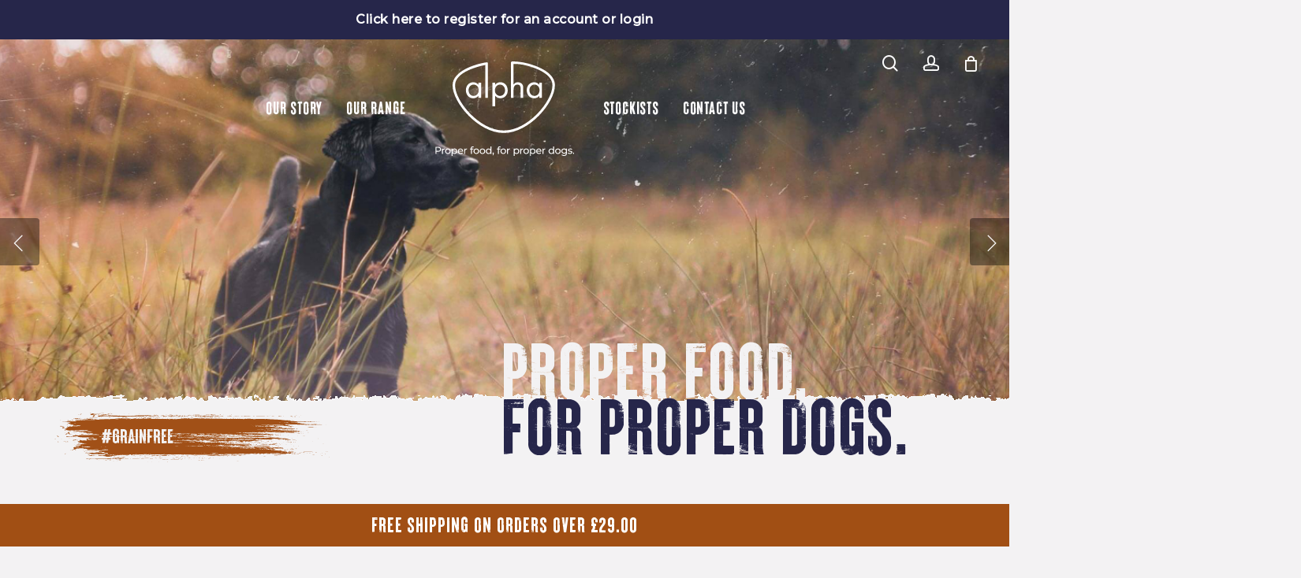

--- FILE ---
content_type: text/html; charset=UTF-8
request_url: https://www.alphafeeds.com/
body_size: 23527
content:
<!doctype html>
<html lang="en-GB" class="no-js">
<head>
	<meta charset="UTF-8">
	<meta name="facebook-domain-verification" content="0t50hmor68aoesgtushrszp88nk5ja" />
	<meta name="google-site-verification" content="O17BSsnGwSuzn0_obzmaCJKD1L9twLOHwPThNlQ-7MM" />
	<meta name="viewport" content="width=device-width, initial-scale=1, maximum-scale=1, user-scalable=0" /><meta name='robots' content='index, follow, max-image-preview:large, max-snippet:-1, max-video-preview:-1' />
	<style>img:is([sizes="auto" i], [sizes^="auto," i]) { contain-intrinsic-size: 3000px 1500px }</style>
	<script id="cookie-law-info-gcm-var-js">
var _ckyGcm = {"status":true,"default_settings":[{"analytics":"denied","advertisement":"denied","functional":"denied","necessary":"granted","ad_user_data":"denied","ad_personalization":"denied","regions":"All"}],"wait_for_update":2000,"url_passthrough":true,"ads_data_redaction":false}</script>
<script id="cookie-law-info-gcm-js" type="text/javascript" src="https://www.alphafeeds.com/wp-content/plugins/cookie-law-info/lite/frontend/js/gcm.min.js"></script> <script id="cookieyes" type="text/javascript" src="https://cdn-cookieyes.com/client_data/b0f142afda25e2e64446e796/script.js"></script>
            <script data-no-defer="1" data-ezscrex="false" data-cfasync="false" data-pagespeed-no-defer data-cookieconsent="ignore">
                var ctPublicFunctions = {"_ajax_nonce":"a5170c0ac8","_rest_nonce":"845529e918","_ajax_url":"\/wp-admin\/admin-ajax.php","_rest_url":"https:\/\/www.alphafeeds.com\/wp-json\/","data__cookies_type":"none","data__ajax_type":"rest","data__bot_detector_enabled":0,"data__frontend_data_log_enabled":1,"cookiePrefix":"","wprocket_detected":false,"host_url":"www.alphafeeds.com","text__ee_click_to_select":"Click to select the whole data","text__ee_original_email":"The complete one is","text__ee_got_it":"Got it","text__ee_blocked":"Blocked","text__ee_cannot_connect":"Cannot connect","text__ee_cannot_decode":"Can not decode email. Unknown reason","text__ee_email_decoder":"CleanTalk email decoder","text__ee_wait_for_decoding":"The magic is on the way!","text__ee_decoding_process":"Please wait a few seconds while we decode the contact data."}
            </script>
        
            <script data-no-defer="1" data-ezscrex="false" data-cfasync="false" data-pagespeed-no-defer data-cookieconsent="ignore">
                var ctPublic = {"_ajax_nonce":"a5170c0ac8","settings__forms__check_internal":"0","settings__forms__check_external":"0","settings__forms__force_protection":0,"settings__forms__search_test":"1","settings__data__bot_detector_enabled":0,"settings__sfw__anti_crawler":0,"blog_home":"https:\/\/www.alphafeeds.com\/","pixel__setting":"3","pixel__enabled":true,"pixel__url":"https:\/\/moderate10-v4.cleantalk.org\/pixel\/f5ad3753375cff1b0db82ca70c0ae62e.gif","data__email_check_before_post":"1","data__email_check_exist_post":0,"data__cookies_type":"none","data__key_is_ok":true,"data__visible_fields_required":true,"wl_brandname":"Anti-Spam by CleanTalk","wl_brandname_short":"CleanTalk","ct_checkjs_key":"47ace93f62c058522c17b7c5d41187327a7734e5559d570208e32184028575b8","emailEncoderPassKey":"3bc1ec0d8d60c31a6905db932a155d5a","bot_detector_forms_excluded":"W10=","advancedCacheExists":true,"varnishCacheExists":false,"wc_ajax_add_to_cart":false}
            </script>
        
<!-- Google Tag Manager for WordPress by gtm4wp.com -->
<script data-cfasync="false" data-pagespeed-no-defer>
	var gtm4wp_datalayer_name = "dataLayer";
	var dataLayer = dataLayer || [];
	const gtm4wp_use_sku_instead = 1;
	const gtm4wp_currency = 'GBP';
	const gtm4wp_product_per_impression = false;
	const gtm4wp_clear_ecommerce = false;
	const gtm4wp_datalayer_max_timeout = 2000;
</script>
<!-- End Google Tag Manager for WordPress by gtm4wp.com -->
	<!-- This site is optimized with the Yoast SEO plugin v26.2 - https://yoast.com/wordpress/plugins/seo/ -->
	<title>Alpha Feeds - Proper food, for proper dogs.</title>
	<meta name="description" content="High-value, high-quality food for dogs who aren’t afraid to get their paws dirty." />
	<link rel="canonical" href="https://www.alphafeeds.com/" />
	<meta property="og:locale" content="en_GB" />
	<meta property="og:type" content="website" />
	<meta property="og:title" content="Alpha Feeds - Proper food, for proper dogs." />
	<meta property="og:description" content="High-value, high-quality food for dogs who aren’t afraid to get their paws dirty." />
	<meta property="og:url" content="https://www.alphafeeds.com/" />
	<meta property="og:site_name" content="Alpha Feeds" />
	<meta property="article:modified_time" content="2025-02-11T16:07:20+00:00" />
	<meta name="twitter:card" content="summary_large_image" />
	<script type="application/ld+json" class="yoast-schema-graph">{"@context":"https://schema.org","@graph":[{"@type":"WebPage","@id":"https://www.alphafeeds.com/","url":"https://www.alphafeeds.com/","name":"Alpha Feeds - Proper food, for proper dogs.","isPartOf":{"@id":"https://www.alphafeeds.com/#website"},"datePublished":"2016-05-10T02:48:21+00:00","dateModified":"2025-02-11T16:07:20+00:00","description":"High-value, high-quality food for dogs who aren’t afraid to get their paws dirty.","breadcrumb":{"@id":"https://www.alphafeeds.com/#breadcrumb"},"inLanguage":"en-GB","potentialAction":[{"@type":"ReadAction","target":["https://www.alphafeeds.com/"]}]},{"@type":"BreadcrumbList","@id":"https://www.alphafeeds.com/#breadcrumb","itemListElement":[{"@type":"ListItem","position":1,"name":"Home"}]},{"@type":"WebSite","@id":"https://www.alphafeeds.com/#website","url":"https://www.alphafeeds.com/","name":"Alpha Feeds","description":"Proper food, for proper dogs","potentialAction":[{"@type":"SearchAction","target":{"@type":"EntryPoint","urlTemplate":"https://www.alphafeeds.com/?s={search_term_string}"},"query-input":{"@type":"PropertyValueSpecification","valueRequired":true,"valueName":"search_term_string"}}],"inLanguage":"en-GB"}]}</script>
	<!-- / Yoast SEO plugin. -->


<link rel='dns-prefetch' href='//fonts.googleapis.com' />
<link rel="alternate" type="application/rss+xml" title="Alpha Feeds &raquo; Feed" href="https://www.alphafeeds.com/feed/" />
<link rel="alternate" type="application/rss+xml" title="Alpha Feeds &raquo; Comments Feed" href="https://www.alphafeeds.com/comments/feed/" />
<link rel="alternate" type="application/rss+xml" title="Alpha Feeds &raquo; Home Page Comments Feed" href="https://www.alphafeeds.com/home-page/feed/" />
<link rel="preload" href="https://www.alphafeeds.com/wp-content/themes/salient/css/fonts/icomoon.woff?v=1.1" as="font" type="font/woff" crossorigin="anonymous"><link rel='stylesheet' id='woo-conditional-shipping-blocks-style-css' href='https://www.alphafeeds.com/wp-content/plugins/woo-conditional-shipping-pro/frontend/css/woo-conditional-shipping.css?ver=3.6.0.pro' type='text/css' media='all' />
<link rel='stylesheet' id='wt-sc-blocks-gift-coupon-editor-css' href='https://www.alphafeeds.com/wp-content/plugins/wt-smart-coupon-pro/blocks/build/gift-coupon/index.css?ver=1.0.0' type='text/css' media='all' />
<link rel='stylesheet' id='addify_csp_front_css-css' href='https://www.alphafeeds.com/wp-content/plugins/role-based-pricing-for-woocommerce//assets/css/addify_csp_front_css.css?ver=1.0' type='text/css' media='all' />
<link rel='stylesheet' id='-css' href='https://www.alphafeeds.com/wp-content/plugins/wt-smart-coupon-pro/public/modules/product_page_display/assets/style.css?ver=3.5.0' type='text/css' media='all' />
<style id='classic-theme-styles-inline-css' type='text/css'>
/*! This file is auto-generated */
.wp-block-button__link{color:#fff;background-color:#32373c;border-radius:9999px;box-shadow:none;text-decoration:none;padding:calc(.667em + 2px) calc(1.333em + 2px);font-size:1.125em}.wp-block-file__button{background:#32373c;color:#fff;text-decoration:none}
</style>
<style id='global-styles-inline-css' type='text/css'>
:root{--wp--preset--aspect-ratio--square: 1;--wp--preset--aspect-ratio--4-3: 4/3;--wp--preset--aspect-ratio--3-4: 3/4;--wp--preset--aspect-ratio--3-2: 3/2;--wp--preset--aspect-ratio--2-3: 2/3;--wp--preset--aspect-ratio--16-9: 16/9;--wp--preset--aspect-ratio--9-16: 9/16;--wp--preset--color--black: #000000;--wp--preset--color--cyan-bluish-gray: #abb8c3;--wp--preset--color--white: #ffffff;--wp--preset--color--pale-pink: #f78da7;--wp--preset--color--vivid-red: #cf2e2e;--wp--preset--color--luminous-vivid-orange: #ff6900;--wp--preset--color--luminous-vivid-amber: #fcb900;--wp--preset--color--light-green-cyan: #7bdcb5;--wp--preset--color--vivid-green-cyan: #00d084;--wp--preset--color--pale-cyan-blue: #8ed1fc;--wp--preset--color--vivid-cyan-blue: #0693e3;--wp--preset--color--vivid-purple: #9b51e0;--wp--preset--gradient--vivid-cyan-blue-to-vivid-purple: linear-gradient(135deg,rgba(6,147,227,1) 0%,rgb(155,81,224) 100%);--wp--preset--gradient--light-green-cyan-to-vivid-green-cyan: linear-gradient(135deg,rgb(122,220,180) 0%,rgb(0,208,130) 100%);--wp--preset--gradient--luminous-vivid-amber-to-luminous-vivid-orange: linear-gradient(135deg,rgba(252,185,0,1) 0%,rgba(255,105,0,1) 100%);--wp--preset--gradient--luminous-vivid-orange-to-vivid-red: linear-gradient(135deg,rgba(255,105,0,1) 0%,rgb(207,46,46) 100%);--wp--preset--gradient--very-light-gray-to-cyan-bluish-gray: linear-gradient(135deg,rgb(238,238,238) 0%,rgb(169,184,195) 100%);--wp--preset--gradient--cool-to-warm-spectrum: linear-gradient(135deg,rgb(74,234,220) 0%,rgb(151,120,209) 20%,rgb(207,42,186) 40%,rgb(238,44,130) 60%,rgb(251,105,98) 80%,rgb(254,248,76) 100%);--wp--preset--gradient--blush-light-purple: linear-gradient(135deg,rgb(255,206,236) 0%,rgb(152,150,240) 100%);--wp--preset--gradient--blush-bordeaux: linear-gradient(135deg,rgb(254,205,165) 0%,rgb(254,45,45) 50%,rgb(107,0,62) 100%);--wp--preset--gradient--luminous-dusk: linear-gradient(135deg,rgb(255,203,112) 0%,rgb(199,81,192) 50%,rgb(65,88,208) 100%);--wp--preset--gradient--pale-ocean: linear-gradient(135deg,rgb(255,245,203) 0%,rgb(182,227,212) 50%,rgb(51,167,181) 100%);--wp--preset--gradient--electric-grass: linear-gradient(135deg,rgb(202,248,128) 0%,rgb(113,206,126) 100%);--wp--preset--gradient--midnight: linear-gradient(135deg,rgb(2,3,129) 0%,rgb(40,116,252) 100%);--wp--preset--font-size--small: 13px;--wp--preset--font-size--medium: 20px;--wp--preset--font-size--large: 36px;--wp--preset--font-size--x-large: 42px;--wp--preset--spacing--20: 0.44rem;--wp--preset--spacing--30: 0.67rem;--wp--preset--spacing--40: 1rem;--wp--preset--spacing--50: 1.5rem;--wp--preset--spacing--60: 2.25rem;--wp--preset--spacing--70: 3.38rem;--wp--preset--spacing--80: 5.06rem;--wp--preset--shadow--natural: 6px 6px 9px rgba(0, 0, 0, 0.2);--wp--preset--shadow--deep: 12px 12px 50px rgba(0, 0, 0, 0.4);--wp--preset--shadow--sharp: 6px 6px 0px rgba(0, 0, 0, 0.2);--wp--preset--shadow--outlined: 6px 6px 0px -3px rgba(255, 255, 255, 1), 6px 6px rgba(0, 0, 0, 1);--wp--preset--shadow--crisp: 6px 6px 0px rgba(0, 0, 0, 1);}:where(.is-layout-flex){gap: 0.5em;}:where(.is-layout-grid){gap: 0.5em;}body .is-layout-flex{display: flex;}.is-layout-flex{flex-wrap: wrap;align-items: center;}.is-layout-flex > :is(*, div){margin: 0;}body .is-layout-grid{display: grid;}.is-layout-grid > :is(*, div){margin: 0;}:where(.wp-block-columns.is-layout-flex){gap: 2em;}:where(.wp-block-columns.is-layout-grid){gap: 2em;}:where(.wp-block-post-template.is-layout-flex){gap: 1.25em;}:where(.wp-block-post-template.is-layout-grid){gap: 1.25em;}.has-black-color{color: var(--wp--preset--color--black) !important;}.has-cyan-bluish-gray-color{color: var(--wp--preset--color--cyan-bluish-gray) !important;}.has-white-color{color: var(--wp--preset--color--white) !important;}.has-pale-pink-color{color: var(--wp--preset--color--pale-pink) !important;}.has-vivid-red-color{color: var(--wp--preset--color--vivid-red) !important;}.has-luminous-vivid-orange-color{color: var(--wp--preset--color--luminous-vivid-orange) !important;}.has-luminous-vivid-amber-color{color: var(--wp--preset--color--luminous-vivid-amber) !important;}.has-light-green-cyan-color{color: var(--wp--preset--color--light-green-cyan) !important;}.has-vivid-green-cyan-color{color: var(--wp--preset--color--vivid-green-cyan) !important;}.has-pale-cyan-blue-color{color: var(--wp--preset--color--pale-cyan-blue) !important;}.has-vivid-cyan-blue-color{color: var(--wp--preset--color--vivid-cyan-blue) !important;}.has-vivid-purple-color{color: var(--wp--preset--color--vivid-purple) !important;}.has-black-background-color{background-color: var(--wp--preset--color--black) !important;}.has-cyan-bluish-gray-background-color{background-color: var(--wp--preset--color--cyan-bluish-gray) !important;}.has-white-background-color{background-color: var(--wp--preset--color--white) !important;}.has-pale-pink-background-color{background-color: var(--wp--preset--color--pale-pink) !important;}.has-vivid-red-background-color{background-color: var(--wp--preset--color--vivid-red) !important;}.has-luminous-vivid-orange-background-color{background-color: var(--wp--preset--color--luminous-vivid-orange) !important;}.has-luminous-vivid-amber-background-color{background-color: var(--wp--preset--color--luminous-vivid-amber) !important;}.has-light-green-cyan-background-color{background-color: var(--wp--preset--color--light-green-cyan) !important;}.has-vivid-green-cyan-background-color{background-color: var(--wp--preset--color--vivid-green-cyan) !important;}.has-pale-cyan-blue-background-color{background-color: var(--wp--preset--color--pale-cyan-blue) !important;}.has-vivid-cyan-blue-background-color{background-color: var(--wp--preset--color--vivid-cyan-blue) !important;}.has-vivid-purple-background-color{background-color: var(--wp--preset--color--vivid-purple) !important;}.has-black-border-color{border-color: var(--wp--preset--color--black) !important;}.has-cyan-bluish-gray-border-color{border-color: var(--wp--preset--color--cyan-bluish-gray) !important;}.has-white-border-color{border-color: var(--wp--preset--color--white) !important;}.has-pale-pink-border-color{border-color: var(--wp--preset--color--pale-pink) !important;}.has-vivid-red-border-color{border-color: var(--wp--preset--color--vivid-red) !important;}.has-luminous-vivid-orange-border-color{border-color: var(--wp--preset--color--luminous-vivid-orange) !important;}.has-luminous-vivid-amber-border-color{border-color: var(--wp--preset--color--luminous-vivid-amber) !important;}.has-light-green-cyan-border-color{border-color: var(--wp--preset--color--light-green-cyan) !important;}.has-vivid-green-cyan-border-color{border-color: var(--wp--preset--color--vivid-green-cyan) !important;}.has-pale-cyan-blue-border-color{border-color: var(--wp--preset--color--pale-cyan-blue) !important;}.has-vivid-cyan-blue-border-color{border-color: var(--wp--preset--color--vivid-cyan-blue) !important;}.has-vivid-purple-border-color{border-color: var(--wp--preset--color--vivid-purple) !important;}.has-vivid-cyan-blue-to-vivid-purple-gradient-background{background: var(--wp--preset--gradient--vivid-cyan-blue-to-vivid-purple) !important;}.has-light-green-cyan-to-vivid-green-cyan-gradient-background{background: var(--wp--preset--gradient--light-green-cyan-to-vivid-green-cyan) !important;}.has-luminous-vivid-amber-to-luminous-vivid-orange-gradient-background{background: var(--wp--preset--gradient--luminous-vivid-amber-to-luminous-vivid-orange) !important;}.has-luminous-vivid-orange-to-vivid-red-gradient-background{background: var(--wp--preset--gradient--luminous-vivid-orange-to-vivid-red) !important;}.has-very-light-gray-to-cyan-bluish-gray-gradient-background{background: var(--wp--preset--gradient--very-light-gray-to-cyan-bluish-gray) !important;}.has-cool-to-warm-spectrum-gradient-background{background: var(--wp--preset--gradient--cool-to-warm-spectrum) !important;}.has-blush-light-purple-gradient-background{background: var(--wp--preset--gradient--blush-light-purple) !important;}.has-blush-bordeaux-gradient-background{background: var(--wp--preset--gradient--blush-bordeaux) !important;}.has-luminous-dusk-gradient-background{background: var(--wp--preset--gradient--luminous-dusk) !important;}.has-pale-ocean-gradient-background{background: var(--wp--preset--gradient--pale-ocean) !important;}.has-electric-grass-gradient-background{background: var(--wp--preset--gradient--electric-grass) !important;}.has-midnight-gradient-background{background: var(--wp--preset--gradient--midnight) !important;}.has-small-font-size{font-size: var(--wp--preset--font-size--small) !important;}.has-medium-font-size{font-size: var(--wp--preset--font-size--medium) !important;}.has-large-font-size{font-size: var(--wp--preset--font-size--large) !important;}.has-x-large-font-size{font-size: var(--wp--preset--font-size--x-large) !important;}
:where(.wp-block-post-template.is-layout-flex){gap: 1.25em;}:where(.wp-block-post-template.is-layout-grid){gap: 1.25em;}
:where(.wp-block-columns.is-layout-flex){gap: 2em;}:where(.wp-block-columns.is-layout-grid){gap: 2em;}
:root :where(.wp-block-pullquote){font-size: 1.5em;line-height: 1.6;}
</style>
<link rel='stylesheet' id='dashicons-css' href='https://www.alphafeeds.com/wp-includes/css/dashicons.min.css?ver=6.8.3' type='text/css' media='all' />
<link rel='stylesheet' id='admin-bar-css' href='https://www.alphafeeds.com/wp-includes/css/admin-bar.min.css?ver=6.8.3' type='text/css' media='all' />
<style id='admin-bar-inline-css' type='text/css'>

    /* Hide CanvasJS credits for P404 charts specifically */
    #p404RedirectChart .canvasjs-chart-credit {
        display: none !important;
    }
    
    #p404RedirectChart canvas {
        border-radius: 6px;
    }

    .p404-redirect-adminbar-weekly-title {
        font-weight: bold;
        font-size: 14px;
        color: #fff;
        margin-bottom: 6px;
    }

    #wpadminbar #wp-admin-bar-p404_free_top_button .ab-icon:before {
        content: "\f103";
        color: #dc3545;
        top: 3px;
    }
    
    #wp-admin-bar-p404_free_top_button .ab-item {
        min-width: 80px !important;
        padding: 0px !important;
    }
    
    /* Ensure proper positioning and z-index for P404 dropdown */
    .p404-redirect-adminbar-dropdown-wrap { 
        min-width: 0; 
        padding: 0;
        position: static !important;
    }
    
    #wpadminbar #wp-admin-bar-p404_free_top_button_dropdown {
        position: static !important;
    }
    
    #wpadminbar #wp-admin-bar-p404_free_top_button_dropdown .ab-item {
        padding: 0 !important;
        margin: 0 !important;
    }
    
    .p404-redirect-dropdown-container {
        min-width: 340px;
        padding: 18px 18px 12px 18px;
        background: #23282d !important;
        color: #fff;
        border-radius: 12px;
        box-shadow: 0 8px 32px rgba(0,0,0,0.25);
        margin-top: 10px;
        position: relative !important;
        z-index: 999999 !important;
        display: block !important;
        border: 1px solid #444;
    }
    
    /* Ensure P404 dropdown appears on hover */
    #wpadminbar #wp-admin-bar-p404_free_top_button .p404-redirect-dropdown-container { 
        display: none !important;
    }
    
    #wpadminbar #wp-admin-bar-p404_free_top_button:hover .p404-redirect-dropdown-container { 
        display: block !important;
    }
    
    #wpadminbar #wp-admin-bar-p404_free_top_button:hover #wp-admin-bar-p404_free_top_button_dropdown .p404-redirect-dropdown-container {
        display: block !important;
    }
    
    .p404-redirect-card {
        background: #2c3338;
        border-radius: 8px;
        padding: 18px 18px 12px 18px;
        box-shadow: 0 2px 8px rgba(0,0,0,0.07);
        display: flex;
        flex-direction: column;
        align-items: flex-start;
        border: 1px solid #444;
    }
    
    .p404-redirect-btn {
        display: inline-block;
        background: #dc3545;
        color: #fff !important;
        font-weight: bold;
        padding: 5px 22px;
        border-radius: 8px;
        text-decoration: none;
        font-size: 17px;
        transition: background 0.2s, box-shadow 0.2s;
        margin-top: 8px;
        box-shadow: 0 2px 8px rgba(220,53,69,0.15);
        text-align: center;
        line-height: 1.6;
    }
    
    .p404-redirect-btn:hover {
        background: #c82333;
        color: #fff !important;
        box-shadow: 0 4px 16px rgba(220,53,69,0.25);
    }
    
    /* Prevent conflicts with other admin bar dropdowns */
    #wpadminbar .ab-top-menu > li:hover > .ab-item,
    #wpadminbar .ab-top-menu > li.hover > .ab-item {
        z-index: auto;
    }
    
    #wpadminbar #wp-admin-bar-p404_free_top_button:hover > .ab-item {
        z-index: 999998 !important;
    }
    
</style>
<link rel='stylesheet' id='cleantalk-public-css-css' href='https://www.alphafeeds.com/wp-content/plugins/cleantalk-spam-protect/css/cleantalk-public.min.css?ver=6.66_1761578310' type='text/css' media='all' />
<link rel='stylesheet' id='cleantalk-email-decoder-css-css' href='https://www.alphafeeds.com/wp-content/plugins/cleantalk-spam-protect/css/cleantalk-email-decoder.min.css?ver=6.66_1761578310' type='text/css' media='all' />
<link rel='stylesheet' id='contact-form-7-css' href='https://www.alphafeeds.com/wp-content/plugins/contact-form-7/includes/css/styles.css?ver=6.1.2' type='text/css' media='all' />
<link rel='stylesheet' id='nectar-slider-css' href='https://www.alphafeeds.com/wp-content/plugins/salient-nectar-slider/css/nectar-slider.css?ver=1.7' type='text/css' media='all' />
<link rel='stylesheet' id='salient-social-css' href='https://www.alphafeeds.com/wp-content/plugins/salient-social/css/style.css?ver=1.2' type='text/css' media='all' />
<style id='salient-social-inline-css' type='text/css'>

  .sharing-default-minimal .nectar-love.loved,
  body .nectar-social[data-color-override="override"].fixed > a:before, 
  body .nectar-social[data-color-override="override"].fixed .nectar-social-inner a,
  .sharing-default-minimal .nectar-social[data-color-override="override"] .nectar-social-inner a:hover {
    background-color: #26264a;
  }
  .nectar-social.hover .nectar-love.loved,
  .nectar-social.hover > .nectar-love-button a:hover,
  .nectar-social[data-color-override="override"].hover > div a:hover,
  #single-below-header .nectar-social[data-color-override="override"].hover > div a:hover,
  .nectar-social[data-color-override="override"].hover .share-btn:hover,
  .sharing-default-minimal .nectar-social[data-color-override="override"] .nectar-social-inner a {
    border-color: #26264a;
  }
  #single-below-header .nectar-social.hover .nectar-love.loved i,
  #single-below-header .nectar-social.hover[data-color-override="override"] a:hover,
  #single-below-header .nectar-social.hover[data-color-override="override"] a:hover i,
  #single-below-header .nectar-social.hover .nectar-love-button a:hover i,
  .nectar-love:hover i,
  .hover .nectar-love:hover .total_loves,
  .nectar-love.loved i,
  .nectar-social.hover .nectar-love.loved .total_loves,
  .nectar-social.hover .share-btn:hover, 
  .nectar-social[data-color-override="override"].hover .nectar-social-inner a:hover,
  .nectar-social[data-color-override="override"].hover > div:hover span,
  .sharing-default-minimal .nectar-social[data-color-override="override"] .nectar-social-inner a:not(:hover) i,
  .sharing-default-minimal .nectar-social[data-color-override="override"] .nectar-social-inner a:not(:hover) {
    color: #26264a;
  }
</style>
<link rel='stylesheet' id='wcmo-style-css' href='https://www.alphafeeds.com/wp-content/plugins/woocommerce-members-only/assets/css/wcmo-style.css?ver=2.1.4' type='text/css' media='' />
<link rel='stylesheet' id='woocommerce-layout-css' href='https://www.alphafeeds.com/wp-content/plugins/woocommerce/assets/css/woocommerce-layout.css?ver=10.3.3' type='text/css' media='all' />
<link rel='stylesheet' id='woocommerce-smallscreen-css' href='https://www.alphafeeds.com/wp-content/plugins/woocommerce/assets/css/woocommerce-smallscreen.css?ver=10.3.3' type='text/css' media='only screen and (max-width: 768px)' />
<link rel='stylesheet' id='woocommerce-general-css' href='https://www.alphafeeds.com/wp-content/plugins/woocommerce/assets/css/woocommerce.css?ver=10.3.3' type='text/css' media='all' />
<style id='woocommerce-inline-inline-css' type='text/css'>
.woocommerce form .form-row .required { visibility: visible; }
</style>
<link rel='stylesheet' id='wpsl-styles-css' href='https://www.alphafeeds.com/wp-content/plugins/wp-store-locator/css/styles.min.css?ver=2.2.261' type='text/css' media='all' />
<link rel='stylesheet' id='wt-smart-coupon-for-woo_bogo-css' href='https://www.alphafeeds.com/wp-content/plugins/wt-smart-coupon-pro/public/modules/bogo/assets/style.css?ver=3.5.0' type='text/css' media='all' />
<link rel='stylesheet' id='wt-smart-coupon-for-woo-css' href='https://www.alphafeeds.com/wp-content/plugins/wt-smart-coupon-pro/public/css/wt-smart-coupon-public.css?ver=3.5.0' type='text/css' media='all' />
<link rel='stylesheet' id='xml-for-google-merchant-center-css' href='https://www.alphafeeds.com/wp-content/plugins/xml-for-google-merchant-center/public/css/xfgmc-public.css?ver=4.0.7' type='text/css' media='all' />
<link rel='stylesheet' id='metorik-css-css' href='https://www.alphafeeds.com/wp-content/plugins/metorik-helper/assets/css/metorik.css?ver=2.0.10' type='text/css' media='all' />
<link rel='stylesheet' id='woo_conditional_shipping_css-css' href='https://www.alphafeeds.com/wp-content/plugins/woo-conditional-shipping-pro/includes/frontend/../../frontend/css/woo-conditional-shipping.css?ver=3.6.0.pro' type='text/css' media='all' />
<link rel='stylesheet' id='brands-styles-css' href='https://www.alphafeeds.com/wp-content/plugins/woocommerce/assets/css/brands.css?ver=10.3.3' type='text/css' media='all' />
<link rel='stylesheet' id='wcsatt-css-css' href='https://www.alphafeeds.com/wp-content/plugins/woocommerce-all-products-for-subscriptions/assets/css/frontend/woocommerce.css?ver=6.0.7' type='text/css' media='all' />
<link rel='stylesheet' id='font-awesome-css' href='https://www.alphafeeds.com/wp-content/themes/salient/css/font-awesome-legacy.min.css?ver=4.7.1' type='text/css' media='all' />
<link rel='stylesheet' id='salient-grid-system-css' href='https://www.alphafeeds.com/wp-content/themes/salient/css/grid-system.css?ver=13.0.6' type='text/css' media='all' />
<link rel='stylesheet' id='main-styles-css' href='https://www.alphafeeds.com/wp-content/themes/salient/css/style.css?ver=13.0.6' type='text/css' media='all' />
<style id='main-styles-inline-css' type='text/css'>
html body[data-header-resize="1"] .container-wrap, html body[data-header-format="left-header"][data-header-resize="0"] .container-wrap, html body[data-header-resize="0"] .container-wrap, body[data-header-format="left-header"][data-header-resize="0"] .container-wrap { padding-top: 0; } .main-content > .row > #breadcrumbs.yoast { padding: 20px 0; }
</style>
<link rel='stylesheet' id='nectar-header-layout-centered-logo-between-menu-css' href='https://www.alphafeeds.com/wp-content/themes/salient/css/header/header-layout-centered-logo-between-menu.css?ver=13.0.6' type='text/css' media='all' />
<link rel='stylesheet' id='nectar-header-secondary-nav-css' href='https://www.alphafeeds.com/wp-content/themes/salient/css/header/header-secondary-nav.css?ver=13.0.6' type='text/css' media='all' />
<link rel='stylesheet' id='nectar-element-asset-reveal-animation-css' href='https://www.alphafeeds.com/wp-content/themes/salient/css/elements/asset-reveal-animation.css?ver=13.0.6' type='text/css' media='all' />
<link rel='stylesheet' id='nectar-element-recent-posts-css' href='https://www.alphafeeds.com/wp-content/themes/salient/css/elements/element-recent-posts.css?ver=13.0.6' type='text/css' media='all' />
<link rel='stylesheet' id='nectar_default_font_open_sans-css' href='https://fonts.googleapis.com/css?family=Open+Sans%3A300%2C400%2C600%2C700&#038;subset=latin%2Clatin-ext&#038;display=swap' type='text/css' media='all' />
<link rel='stylesheet' id='responsive-css' href='https://www.alphafeeds.com/wp-content/themes/salient/css/responsive.css?ver=13.0.6' type='text/css' media='all' />
<link rel='stylesheet' id='nectar-product-style-material-css' href='https://www.alphafeeds.com/wp-content/themes/salient/css/third-party/woocommerce/product-style-material.css?ver=13.0.6' type='text/css' media='all' />
<link rel='stylesheet' id='woocommerce-css' href='https://www.alphafeeds.com/wp-content/themes/salient/css/woocommerce.css?ver=13.0.6' type='text/css' media='all' />
<link rel='stylesheet' id='select2-css' href='https://www.alphafeeds.com/wp-content/plugins/woocommerce/assets/css/select2.css?ver=10.3.3' type='text/css' media='all' />
<link rel='stylesheet' id='skin-material-css' href='https://www.alphafeeds.com/wp-content/themes/salient/css/skin-material.css?ver=13.0.6' type='text/css' media='all' />
<link rel='stylesheet' id='salient-wp-menu-dynamic-css' href='https://www.alphafeeds.com/wp-content/uploads/salient/menu-dynamic.css?ver=66369' type='text/css' media='all' />
<link rel='stylesheet' id='js_composer_front-css' href='https://www.alphafeeds.com/wp-content/plugins/js_composer_salient/assets/css/js_composer.min.css?ver=6.6.0' type='text/css' media='all' />
<link rel='stylesheet' id='dynamic-css-css' href='https://www.alphafeeds.com/wp-content/themes/salient/css/salient-dynamic-styles.css?ver=63279' type='text/css' media='all' />
<style id='dynamic-css-inline-css' type='text/css'>
.no-rgba #header-space{display:none;}@media only screen and (max-width:999px){body #header-space[data-header-mobile-fixed="1"]{display:none;}#header-outer[data-mobile-fixed="false"]{position:absolute;}}@media only screen and (max-width:999px){body:not(.nectar-no-flex-height) #header-space[data-secondary-header-display="full"]:not([data-header-mobile-fixed="false"]){display:block!important;margin-bottom:-50px;}#header-space[data-secondary-header-display="full"][data-header-mobile-fixed="false"]{display:none;}}@media only screen and (min-width:1000px){#header-space{display:none;}.nectar-slider-wrap.first-section,.parallax_slider_outer.first-section,.full-width-content.first-section,.parallax_slider_outer.first-section .swiper-slide .content,.nectar-slider-wrap.first-section .swiper-slide .content,#page-header-bg,.nder-page-header,#page-header-wrap,.full-width-section.first-section{margin-top:0!important;}body #page-header-bg,body #page-header-wrap{height:218px;}body #search-outer{z-index:100000;}}@media only screen and (min-width:1000px){#page-header-wrap.fullscreen-header,#page-header-wrap.fullscreen-header #page-header-bg,html:not(.nectar-box-roll-loaded) .nectar-box-roll > #page-header-bg.fullscreen-header,.nectar_fullscreen_zoom_recent_projects,#nectar_fullscreen_rows:not(.afterLoaded) > div{height:100vh;}.wpb_row.vc_row-o-full-height.top-level,.wpb_row.vc_row-o-full-height.top-level > .col.span_12{min-height:100vh;}#page-header-bg[data-alignment-v="middle"] .span_6 .inner-wrap,#page-header-bg[data-alignment-v="top"] .span_6 .inner-wrap{padding-top:148px;}.nectar-slider-wrap[data-fullscreen="true"]:not(.loaded),.nectar-slider-wrap[data-fullscreen="true"]:not(.loaded) .swiper-container{height:calc(100vh + 2px)!important;}.admin-bar .nectar-slider-wrap[data-fullscreen="true"]:not(.loaded),.admin-bar .nectar-slider-wrap[data-fullscreen="true"]:not(.loaded) .swiper-container{height:calc(100vh - 30px)!important;}}@media only screen and (max-width:999px){#page-header-bg[data-alignment-v="middle"]:not(.fullscreen-header) .span_6 .inner-wrap,#page-header-bg[data-alignment-v="top"] .span_6 .inner-wrap{padding-top:34px;}.vc_row.top-level.full-width-section:not(.full-width-ns) > .span_12,#page-header-bg[data-alignment-v="bottom"] .span_6 .inner-wrap{padding-top:24px;}}@media only screen and (max-width:690px){.vc_row.top-level.full-width-section:not(.full-width-ns) > .span_12{padding-top:34px;}.vc_row.top-level.full-width-content .nectar-recent-posts-single_featured .recent-post-container > .inner-wrap{padding-top:24px;}}@media only screen and (max-width:999px) and (min-width:690px){#page-header-bg[data-alignment-v="middle"]:not(.fullscreen-header) .span_6 .inner-wrap,#page-header-bg[data-alignment-v="top"] .span_6 .inner-wrap,.vc_row.top-level.full-width-section:not(.full-width-ns) > .span_12{padding-top:74px;}}@media only screen and (max-width:999px){.full-width-ns .nectar-slider-wrap .swiper-slide[data-y-pos="middle"] .content,.full-width-ns .nectar-slider-wrap .swiper-slide[data-y-pos="top"] .content{padding-top:30px;}}.post-type-archive-product.woocommerce .container-wrap,.tax-product_cat.woocommerce .container-wrap{background-color:#f6f6f6;}.woocommerce ul.products li.product.material,.woocommerce-page ul.products li.product.material{background-color:#ffffff;}.woocommerce ul.products li.product.minimal .product-wrap,.woocommerce ul.products li.product.minimal .background-color-expand,.woocommerce-page ul.products li.product.minimal .product-wrap,.woocommerce-page ul.products li.product.minimal .background-color-expand{background-color:#ffffff;}.column-image-bg-wrap[data-bg-pos="center bottom"] .column-image-bg{background-position:center bottom;}@media only screen and (max-width:999px){.divider-wrap.height_tablet_70px > .divider{height:70px!important;}}@media only screen and (max-width:999px){.divider-wrap.height_tablet_35px > .divider{height:35px!important;}}@media only screen and (max-width:999px){.divider-wrap.height_tablet_0px > .divider{height:0!important;}}@media only screen and (max-width:999px){.divider-wrap.height_tablet_50px > div{margin-top:50px!important;margin-bottom:50px!important;}}@media only screen and (max-width:999px){.divider-wrap.height_tablet_40px > div{margin-top:40px!important;margin-bottom:40px!important;}}@media only screen and (max-width:999px){.divider-wrap.height_tablet_20px > div{margin-top:20px!important;margin-bottom:20px!important;}}@media only screen and (max-width:999px){.divider-wrap.height_tablet_19px > .divider{height:19px!important;}}.img-with-aniamtion-wrap[data-border-radius="none"] .img-with-animation,.img-with-aniamtion-wrap[data-border-radius="none"] .hover-wrap{border-radius:none;}@media only screen and (max-width:690px){.divider-wrap.height_phone_25px > .divider{height:25px!important;}}@media only screen and (max-width:690px){.divider-wrap.height_phone_2px > div{margin-top:2px!important;margin-bottom:2px!important;}}@media only screen and (max-width:690px){.divider-wrap.height_phone_20px > div{margin-top:20px!important;margin-bottom:20px!important;}}@media only screen and (max-width:690px){.divider-wrap.height_phone_19px > .divider{height:19px!important;}}@media only screen and (max-width:690px){.divider-wrap.height_phone_30px > .divider{height:30px!important;}}@media only screen and (max-width:690px){.divider-wrap.height_phone_0px > .divider{height:0!important;}}@media only screen and (max-width:690px){.divider-wrap.height_phone_50px > .divider{height:50px!important;}}.screen-reader-text,.nectar-skip-to-content:not(:focus){border:0;clip:rect(1px,1px,1px,1px);clip-path:inset(50%);height:1px;margin:-1px;overflow:hidden;padding:0;position:absolute!important;width:1px;word-wrap:normal!important;}
body[data-header-format] .cart div.quantity .qty,
body .woocommerce-mini-cart div.quantity .qty {
    font-size: 22px !important;
}

body[data-fancy-form-rcs="1"] .fancy-select-wrap label {
    color: #707D82 !important;
    font-family: 'Montserrat' !important;
    font-style: normal !important;
    font-weight: 600 !important;
    display: block;
}

.select2-container .select2-dropdown {
    min-width: 250px!important;
}

.select2-selection--single {
    min-width: 250px!important;
}

.woocommerce form .form-row label {
    color: #707D82 !important;
    font-family: 'Montserrat' !important;
    font-style: normal !important;
    font-weight: 600 !important;
    font-size: 12px;
}

.place-order .woocommerce-terms-and-conditions-wrapper .woocommerce-terms-and-conditions {
    display: none !important;
}

.woocommerce .woocommerce-tabs > div h2 {margin-bottom: 20px;}

.usp {max-width:50%!important;}

 @media only screen and (max-width: 690px) {
	 .usp {max-width:100%!important;}
	 .sub-save-banner {display: none;}
	 .sub-save-banner-mob {display: block !important;}
 }
 
 .product-type-variable.has-subscription-plans .price .wcsatt-sub-options {
    margin-left: 4px;
}

.product-type-variable .price:before {
    content: 'from ';
    display: inline;
    font-size: 14px;
    color: #A14F14;
}

.product-type-variable .price {
    font-size: 0 !important;
}

.product-type-variable .price span:nth-child(1) {
    font-size: 14px !important;
}

.single-product .product-type-variable .price span:nth-child(1) {
    font-size: 25px !important;
}

.product-type-variable .price span:nth-child(2) {
    display: none !important;
}

.vfb-form-error-message {color:red;}
.vfb-error {color:red;}

.vboutEmbedFormRow {padding-bottom: 27px;}

.gazchaps-getaddress-io-lookup-button {background-color: #26264A !important;}

.wpsl-store-location p a {color:#fff; text-decoration: underline;}

.woocommerce-product-details__short-description li {line-height: 16px; margin: 10px 0px 10px 0px;}
.woocommerce-product-details__short-description ul {margin-top: 30px;}

.sub-save-banner {text-align: center;}
.sub-save-banner img {width: 605px !important; padding:15px 15px 0px 15px; text-align: center;}
.sub-save-banner-mob {display: none;}

.woocommerce div.product div.images .woocommerce-product-gallery__trigger {top: .5em; left: .5em; right: 0;}

.woocommerce-checkout #ajax-content-wrap tr.recurring-totals th {
    font-family: "Brixton_Wood Vector";
    font-size: 18px;
    letter-spacing: 0.2px;
    line-height: 1;
    background: #26264A;
    color: #FFF;
}

/* Added to correct styling at checkout for Buy 2 Get 1 free offer */
.woocommerce-checkout #ajax-content-wrap #order_review .shop_table .cart_item .amount {
  display: contents !important;
}
.woocommerce-checkout-review-order-table .product-info {
  display: block !important;
}
.woocommerce-checkout #ajax-content-wrap #order_review .shop_table .cart_item .subscription-details {
text-align: left !important;
}
</style>
<link rel='stylesheet' id='salient-child-style-css' href='https://www.alphafeeds.com/wp-content/themes/alphafeeds/style.css?ver=13.0.6' type='text/css' media='all' />
<link rel='stylesheet' id='redux-google-fonts-salient_redux-css' href='https://fonts.googleapis.com/css?family=Montserrat%3A500&#038;display=swap&#038;ver=1752239918' type='text/css' media='all' />
<script type="text/template" id="tmpl-variation-template">
	<div class="woocommerce-variation-description">{{{ data.variation.variation_description }}}</div>
	<div class="woocommerce-variation-price">{{{ data.variation.price_html }}}</div>
	<div class="woocommerce-variation-availability">{{{ data.variation.availability_html }}}</div>
</script>
<script type="text/template" id="tmpl-unavailable-variation-template">
	<p role="alert">Sorry, this product is unavailable. Please choose a different combination.</p>
</script>
<script type="text/javascript" src="https://www.alphafeeds.com/wp-includes/js/jquery/jquery.min.js?ver=3.7.1" id="jquery-core-js"></script>
<script type="text/javascript" src="https://www.alphafeeds.com/wp-includes/js/jquery/jquery-migrate.min.js?ver=3.4.1" id="jquery-migrate-js"></script>
<script type="text/javascript" src="https://www.alphafeeds.com/wp-content/plugins/role-based-pricing-for-woocommerce/assets/js/addify_csp_front_js.js?ver=1.0" id="af_csp_front_js-js"></script>
<script type="text/javascript" src="https://www.alphafeeds.com/wp-content/plugins/wt-smart-coupon-pro/public/modules/product_page_display/assets/script.js?ver=3.5.0" id="-js"></script>
<script type="text/javascript" src="https://www.alphafeeds.com/wp-content/plugins/cleantalk-spam-protect/js/apbct-public-bundle_gathering.min.js?ver=6.66_1761578310" id="apbct-public-bundle_gathering.min-js-js"></script>
<script type="text/javascript" id="my-ajax-script-js-extra">
/* <![CDATA[ */
var myAjaxObject = {"ajaxUrl":"https:\/\/www.alphafeeds.com\/wp-admin\/admin-ajax.php","nonce":"0f809b696b"};
/* ]]> */
</script>
<script type="text/javascript" src="https://www.alphafeeds.com/wp-content/plugins/role-based-pricing-for-woocommerce/includes/../assets/js/addify_csp_front_js.js?ver=1.0.0" id="my-ajax-script-js"></script>
<script type="text/javascript" src="https://www.alphafeeds.com/wp-content/plugins/woocommerce/assets/js/jquery-blockui/jquery.blockUI.min.js?ver=2.7.0-wc.10.3.3" id="wc-jquery-blockui-js" defer="defer" data-wp-strategy="defer"></script>
<script type="text/javascript" src="https://www.alphafeeds.com/wp-content/plugins/woocommerce/assets/js/js-cookie/js.cookie.min.js?ver=2.1.4-wc.10.3.3" id="wc-js-cookie-js" defer="defer" data-wp-strategy="defer"></script>
<script type="text/javascript" id="woocommerce-js-extra">
/* <![CDATA[ */
var woocommerce_params = {"ajax_url":"\/wp-admin\/admin-ajax.php","wc_ajax_url":"\/?wc-ajax=%%endpoint%%","i18n_password_show":"Show password","i18n_password_hide":"Hide password"};
/* ]]> */
</script>
<script type="text/javascript" src="https://www.alphafeeds.com/wp-content/plugins/woocommerce/assets/js/frontend/woocommerce.min.js?ver=10.3.3" id="woocommerce-js" defer="defer" data-wp-strategy="defer"></script>
<script type="text/javascript" src="https://www.alphafeeds.com/wp-content/plugins/wt-smart-coupon-pro/common/modules/coupon_style/assets/script.js?ver=3.5.0" id="wt-smart-coupon-for-woo_coupon_style-js"></script>
<script type="text/javascript" src="https://www.alphafeeds.com/wp-content/plugins/wt-smart-coupon-pro/public/modules/bogo/assets/script.js?ver=3.5.0" id="wt-smart-coupon-for-woo_bogo-js"></script>
<script type="text/javascript" id="wt-smart-coupon-for-woo-js-extra">
/* <![CDATA[ */
var WTSmartCouponOBJ = {"ajaxurl":"https:\/\/www.alphafeeds.com\/wp-admin\/admin-ajax.php","wc_ajax_url":"https:\/\/www.alphafeeds.com\/?wc-ajax=","nonces":{"public":"60fc496e6e","apply_coupon":"b9267d269d"},"labels":{"please_wait":"Please wait...","choose_variation":"Please choose a variation","error":"Error !!!","copied":"Copied!"},"shipping_method":[],"payment_method":"","is_cart":"","checkout_url":"https:\/\/www.alphafeeds.com\/checkout\/","applied_bogo_coupons":[],"bogo_popup_ajax_required":""};
/* ]]> */
</script>
<script type="text/javascript" src="https://www.alphafeeds.com/wp-content/plugins/wt-smart-coupon-pro/public/js/wt-smart-coupon-public.js?ver=3.5.0" id="wt-smart-coupon-for-woo-js"></script>
<script type="text/javascript" src="https://www.alphafeeds.com/wp-content/plugins/xml-for-google-merchant-center/public/js/xfgmc-public.js?ver=4.0.7" id="xml-for-google-merchant-center-js"></script>
<script type="text/javascript" src="https://www.alphafeeds.com/wp-content/plugins/vbout-woocommerce-plugin-uSVuFq/assets/js/load.js?ver=6.8.3" id="vbout_script-js"></script>
<script type="text/javascript" id="woo-conditional-shipping-js-js-extra">
/* <![CDATA[ */
var conditional_shipping_settings = {"trigger_fields":[]};
/* ]]> */
</script>
<script type="text/javascript" src="https://www.alphafeeds.com/wp-content/plugins/woo-conditional-shipping-pro/includes/frontend/../../frontend/js/woo-conditional-shipping.js?ver=3.6.0.pro" id="woo-conditional-shipping-js-js"></script>
<script type="text/javascript" src="https://www.alphafeeds.com/wp-content/plugins/woocommerce/assets/js/select2/select2.full.min.js?ver=4.0.3-wc.10.3.3" id="wc-select2-js" defer="defer" data-wp-strategy="defer"></script>
<script type="text/javascript" src="https://www.alphafeeds.com/wp-includes/js/underscore.min.js?ver=1.13.7" id="underscore-js"></script>
<script type="text/javascript" id="wp-util-js-extra">
/* <![CDATA[ */
var _wpUtilSettings = {"ajax":{"url":"\/wp-admin\/admin-ajax.php"}};
/* ]]> */
</script>
<script type="text/javascript" src="https://www.alphafeeds.com/wp-includes/js/wp-util.min.js?ver=6.8.3" id="wp-util-js"></script>
<script type="text/javascript" id="wc-add-to-cart-variation-js-extra">
/* <![CDATA[ */
var wc_add_to_cart_variation_params = {"wc_ajax_url":"\/?wc-ajax=%%endpoint%%","i18n_no_matching_variations_text":"Sorry, no products matched your selection. Please choose a different combination.","i18n_make_a_selection_text":"Please select some product options before adding this product to your basket.","i18n_unavailable_text":"Sorry, this product is unavailable. Please choose a different combination.","i18n_reset_alert_text":"Your selection has been reset. Please select some product options before adding this product to your cart."};
/* ]]> */
</script>
<script type="text/javascript" src="https://www.alphafeeds.com/wp-content/plugins/woocommerce/assets/js/frontend/add-to-cart-variation.min.js?ver=10.3.3" id="wc-add-to-cart-variation-js" defer="defer" data-wp-strategy="defer"></script>
<link rel="https://api.w.org/" href="https://www.alphafeeds.com/wp-json/" /><link rel="alternate" title="JSON" type="application/json" href="https://www.alphafeeds.com/wp-json/wp/v2/pages/2" /><link rel="EditURI" type="application/rsd+xml" title="RSD" href="https://www.alphafeeds.com/xmlrpc.php?rsd" />
<meta name="generator" content="WordPress 6.8.3" />
<meta name="generator" content="WooCommerce 10.3.3" />
<link rel='shortlink' href='https://www.alphafeeds.com/' />
<link rel="alternate" title="oEmbed (JSON)" type="application/json+oembed" href="https://www.alphafeeds.com/wp-json/oembed/1.0/embed?url=https%3A%2F%2Fwww.alphafeeds.com%2F" />
<link rel="alternate" title="oEmbed (XML)" type="text/xml+oembed" href="https://www.alphafeeds.com/wp-json/oembed/1.0/embed?url=https%3A%2F%2Fwww.alphafeeds.com%2F&#038;format=xml" />

<!-- Google Webmaster Tools plugin for WordPress -->


<!-- Google Tag Manager for WordPress by gtm4wp.com -->
<!-- GTM Container placement set to manual -->
<script data-cfasync="false" data-pagespeed-no-defer type="text/javascript">
	var dataLayer_content = {"pagePostType":"frontpage","pagePostType2":"single-page","pagePostAuthor":"Alpha Feeds","cartContent":{"totals":{"applied_coupons":[],"discount_total":0,"subtotal":0,"total":0},"items":[]}};
	dataLayer.push( dataLayer_content );
</script>
<script data-cfasync="false" data-pagespeed-no-defer type="text/javascript">
(function(w,d,s,l,i){w[l]=w[l]||[];w[l].push({'gtm.start':
new Date().getTime(),event:'gtm.js'});var f=d.getElementsByTagName(s)[0],
j=d.createElement(s),dl=l!='dataLayer'?'&l='+l:'';j.async=true;j.src=
'//www.googletagmanager.com/gtm.js?id='+i+dl;f.parentNode.insertBefore(j,f);
})(window,document,'script','dataLayer','GTM-NGVL4ZH');
</script>
<!-- End Google Tag Manager for WordPress by gtm4wp.com --><script type="text/javascript"> var root = document.getElementsByTagName( "html" )[0]; root.setAttribute( "class", "js" ); </script>	<noscript><style>.woocommerce-product-gallery{ opacity: 1 !important; }</style></noscript>
	<meta name="generator" content="Powered by WPBakery Page Builder - drag and drop page builder for WordPress."/>
<link rel="icon" href="https://www.alphafeeds.com/wp-content/uploads/2021/09/cropped-alpha-icon-dark-32x32.png" sizes="32x32" />
<link rel="icon" href="https://www.alphafeeds.com/wp-content/uploads/2021/09/cropped-alpha-icon-dark-192x192.png" sizes="192x192" />
<link rel="apple-touch-icon" href="https://www.alphafeeds.com/wp-content/uploads/2021/09/cropped-alpha-icon-dark-180x180.png" />
<meta name="msapplication-TileImage" content="https://www.alphafeeds.com/wp-content/uploads/2021/09/cropped-alpha-icon-dark-270x270.png" />
<style type="text/css" data-type="vc_custom-css">.recommended  blockquote p {line-height: 30px;}

#hero {
    background-image: url(/wp-content/uploads/2021/10/Alpha-hero-1.jpg);
    background-position: center bottom;
    background-size: cover;
}</style><noscript><style> .wpb_animate_when_almost_visible { opacity: 1; }</style></noscript></head><body class="home wp-singular page-template-default page page-id-2 wp-theme-salient wp-child-theme-alphafeeds theme-salient woocommerce-no-js nectar-auto-lightbox material wpb-js-composer js-comp-ver-6.6.0 vc_responsive" data-footer-reveal="false" data-footer-reveal-shadow="none" data-header-format="centered-logo-between-menu" data-body-border="off" data-boxed-style="" data-header-breakpoint="1000" data-dropdown-style="minimal" data-cae="easeOutCubic" data-cad="650" data-megamenu-width="contained" data-aie="none" data-ls="fancybox" data-apte="standard" data-hhun="0" data-fancy-form-rcs="1" data-form-style="default" data-form-submit="default" data-is="minimal" data-button-style="default" data-user-account-button="true" data-flex-cols="true" data-col-gap="default" data-header-inherit-rc="false" data-header-search="true" data-animated-anchors="true" data-ajax-transitions="false" data-full-width-header="true" data-slide-out-widget-area="true" data-slide-out-widget-area-style="fullscreen-split" data-user-set-ocm="off" data-loading-animation="none" data-bg-header="true" data-responsive="1" data-ext-responsive="true" data-ext-padding="90" data-header-resize="1" data-header-color="custom" data-cart="true" data-remove-m-parallax="" data-remove-m-video-bgs="" data-m-animate="1" data-force-header-trans-color="light" data-smooth-scrolling="0" data-permanent-transparent="false" >
	
	
<!-- GTM Container placement set to manual -->
<!-- Google Tag Manager (noscript) -->
				<noscript><iframe src="https://www.googletagmanager.com/ns.html?id=GTM-NGVL4ZH" height="0" width="0" style="display:none;visibility:hidden" aria-hidden="true"></iframe></noscript>
<!-- End Google Tag Manager (noscript) --><script type="text/javascript">
	 (function(window, document) {

		 if(navigator.userAgent.match(/(Android|iPod|iPhone|iPad|BlackBerry|IEMobile|Opera Mini)/)) {
			 document.body.className += " using-mobile-browser ";
		 }

		 if( !("ontouchstart" in window) ) {

			 var body = document.querySelector("body");
			 var winW = window.innerWidth;
			 var bodyW = body.clientWidth;

			 if (winW > bodyW + 4) {
				 body.setAttribute("style", "--scroll-bar-w: " + (winW - bodyW - 4) + "px");
			 } else {
				 body.setAttribute("style", "--scroll-bar-w: 0px");
			 }
		 }

	 })(window, document);
   </script><a href="#ajax-content-wrap" class="nectar-skip-to-content">Skip to main content</a><div class="ocm-effect-wrap"><div class="ocm-effect-wrap-inner">	
	<div id="header-space"  data-header-mobile-fixed='1'></div> 
	
		<div id="header-outer" data-has-menu="true" data-has-buttons="yes" data-header-button_style="default" data-using-pr-menu="false" data-mobile-fixed="1" data-ptnm="false" data-lhe="default" data-user-set-bg="#ffffff" data-format="centered-logo-between-menu" data-permanent-transparent="false" data-megamenu-rt="0" data-remove-fixed="0" data-header-resize="1" data-cart="true" data-transparency-option="1" data-box-shadow="large" data-shrink-num="6" data-using-secondary="1" data-using-logo="1" data-logo-height="120" data-m-logo-height="24" data-padding="28" data-full-width="true" data-condense="false" data-transparent-header="true" data-transparent-shadow-helper="false" data-remove-border="true" class="transparent">
			
	<div id="header-secondary-outer" class="centered-logo-between-menu" data-mobile="default" data-remove-fixed="0" data-lhe="default" data-secondary-text="true" data-full-width="true" data-mobile-fixed="1" data-permanent-transparent="false" >
		<div class="container">
			<nav>
				<div class="nectar-center-text"><a href="https://www.alphafeeds.com/my-account/">Click here to register for an account or login</a></div>				
			</nav>
		</div>
	</div>
	

<div id="search-outer" class="nectar">
	<div id="search">
		<div class="container">
			 <div id="search-box">
				 <div class="inner-wrap">
					 <div class="col span_12">
						  <form role="search" action="https://www.alphafeeds.com/" method="GET">
														 <input type="text" name="s"  value="" aria-label="Search" placeholder="Search" />
							 
						<span>Hit enter to search or ESC to close</span>
												</form>
					</div><!--/span_12-->
				</div><!--/inner-wrap-->
			 </div><!--/search-box-->
			 <div id="close"><a href="#"><span class="screen-reader-text">Close Search</span>
				<span class="close-wrap"> <span class="close-line close-line1"></span> <span class="close-line close-line2"></span> </span>				 </a></div>
		 </div><!--/container-->
	</div><!--/search-->
</div><!--/search-outer-->

<header id="top">
	<div class="container">
		<div class="row">
			<div class="col span_3">
								<a id="logo" href="https://www.alphafeeds.com" data-supplied-ml-starting-dark="true" data-supplied-ml-starting="true" data-supplied-ml="true" >
					<img class="stnd skip-lazy" width="1" height="1" alt="Alpha Feeds" src="https://www.alphafeeds.com/wp-content/uploads/2021/09/ALPHA-LOGO-2021-Dark-01-1.svg"  /><img class="mobile-only-logo skip-lazy" alt="Alpha Feeds" width="0" height="0" src="https://www.alphafeeds.com/wp-content/uploads/2021/09/ALPHA-mobile-dark.svg" /><img class="starting-logo mobile-only-logo skip-lazy" width="0" height="0"  alt="Alpha Feeds" src="https://www.alphafeeds.com/wp-content/uploads/2021/09/ALPHA-mobile-white.svg" /><img class="starting-logo dark-version mobile-only-logo skip-lazy" width="0" height="0" alt="Alpha Feeds" src="https://www.alphafeeds.com/wp-content/uploads/2021/09/ALPHA-mobile-dark.svg" /><img class="starting-logo skip-lazy" width="0" height="0" alt="Alpha Feeds" src="https://www.alphafeeds.com/wp-content/uploads/2021/09/ALPHA-LOGO-2021-Light-01css-1.svg"  /><img class="starting-logo dark-version skip-lazy" width="0" height="0" alt="Alpha Feeds" src="https://www.alphafeeds.com/wp-content/uploads/2021/09/ALPHA-LOGO-2021-Dark-01-1.svg" srcset="https://www.alphafeeds.com/wp-content/uploads/2021/09/ALPHA-LOGO-2021-Dark-01-1.svg 1x, https://www.alphafeeds.com/wp-content/uploads/2021/09/ALPHA-LOGO-2021-Dark-01-1.svg 2x" />				</a>
							</div><!--/span_3-->

			<div class="col span_9 col_last">
									<a class="mobile-search" href="#searchbox"><span class="nectar-icon icon-salient-search" aria-hidden="true"></span><span class="screen-reader-text">search</span></a>
										<a class="mobile-user-account" href="/my-account/"><span class="normal icon-salient-m-user" aria-hidden="true"></span><span class="screen-reader-text">account</span></a>
					
						<a id="mobile-cart-link" data-cart-style="slide_in_click" href="https://www.alphafeeds.com/basket/"><i class="icon-salient-cart"></i><div class="cart-wrap"><span>0 </span></div></a>
																			<div class="slide-out-widget-area-toggle mobile-icon fullscreen-split" data-custom-color="false" data-icon-animation="simple-transform">
						<div> <a href="#sidewidgetarea" aria-label="Navigation Menu" aria-expanded="false" class="closed">
							<span class="screen-reader-text">Menu</span><span aria-hidden="true"> <i class="lines-button x2"> <i class="lines"></i> </i> </span>
						</a></div>
					</div>
				
									<nav>
													<ul class="sf-menu">
								<li id="menu-item-212" class="menu-item menu-item-type-post_type menu-item-object-page menu-item-has-children nectar-regular-menu-item menu-item-212"><a href="https://www.alphafeeds.com/our-story/"><span class="menu-title-text">Our Story</span></a>
<ul class="sub-menu">
	<li id="menu-item-6376" class="menu-item menu-item-type-post_type menu-item-object-page nectar-regular-menu-item menu-item-6376"><a href="https://www.alphafeeds.com/our-story/"><span class="menu-title-text">About Alpha</span></a></li>
	<li id="menu-item-478" class="menu-item menu-item-type-post_type menu-item-object-page nectar-regular-menu-item menu-item-478"><a href="https://www.alphafeeds.com/our-story/who-we-sponsor/"><span class="menu-title-text">Who We Sponsor</span></a></li>
</ul>
</li>
<li id="menu-item-26043" class="menu-item menu-item-type-custom menu-item-object-custom menu-item-has-children nectar-regular-menu-item menu-item-26043"><a href="/product-category/dog/"><span class="menu-title-text">Our Range</span></a>
<ul class="sub-menu">
	<li id="menu-item-382" class="menu-item menu-item-type-taxonomy menu-item-object-product_cat nectar-regular-menu-item menu-item-382"><a href="https://www.alphafeeds.com/product-category/dog/"><span class="menu-title-text">Dog Food</span></a></li>
	<li id="menu-item-6044" class="menu-item menu-item-type-taxonomy menu-item-object-product_cat nectar-regular-menu-item menu-item-6044"><a href="https://www.alphafeeds.com/product-category/puppy/"><span class="menu-title-text">Puppy Food</span></a></li>
	<li id="menu-item-2126" class="menu-item menu-item-type-custom menu-item-object-custom nectar-regular-menu-item menu-item-2126"><a href="/product-category/training-treats/"><span class="menu-title-text">Training Treats</span></a></li>
	<li id="menu-item-30721" class="menu-item menu-item-type-taxonomy menu-item-object-product_cat nectar-regular-menu-item menu-item-30721"><a href="https://www.alphafeeds.com/product-category/cat-food/"><span class="menu-title-text">Cat Food</span></a></li>
	<li id="menu-item-384" class="menu-item menu-item-type-taxonomy menu-item-object-product_cat nectar-regular-menu-item menu-item-384"><a href="https://www.alphafeeds.com/product-category/ferret/"><span class="menu-title-text">Ferret Food</span></a></li>
</ul>
</li>
<li id="menu-item-371" class="menu-item menu-item-type-post_type menu-item-object-page nectar-regular-menu-item menu-item-371"><a href="https://www.alphafeeds.com/online-stockist/"><span class="menu-title-text">Stockists</span></a></li>
<li id="menu-item-217" class="menu-item menu-item-type-post_type menu-item-object-page nectar-regular-menu-item menu-item-217"><a href="https://www.alphafeeds.com/contact-us/"><span class="menu-title-text">Contact Us</span></a></li>
							</ul>
													<ul class="buttons sf-menu" data-user-set-ocm="off">

								<li id="search-btn"><div><a href="#searchbox"><span class="icon-salient-search" aria-hidden="true"></span><span class="screen-reader-text">search</span></a></div> </li><li id="nectar-user-account"><div><a href="/my-account/"><span class="icon-salient-m-user" aria-hidden="true"></span><span class="screen-reader-text">account</span></a></div> </li><li class="nectar-woo-cart">
			<div class="cart-outer" data-user-set-ocm="off" data-cart-style="slide_in_click">
				<div class="cart-menu-wrap">
					<div class="cart-menu">
						<a class="cart-contents" href="https://www.alphafeeds.com/basket/"><div class="cart-icon-wrap"><i class="icon-salient-cart" aria-hidden="true"></i> <div class="cart-wrap"><span>0 </span></div> </div></a>
					</div>
				</div>

				
				
			</div>

			</li>
							</ul>
						
					</nav>

					<div class="logo-spacing" data-using-image="true"><img class="hidden-logo" alt="Alpha Feeds" width="1" height="1" src="https://www.alphafeeds.com/wp-content/uploads/2021/09/ALPHA-LOGO-2021-Dark-01-1.svg" /></div>
				</div><!--/span_9-->

				
			</div><!--/row-->
					</div><!--/container-->
	</header>		
	</div>
	<div class="nectar-slide-in-cart style_slide_in_click"><div class="inner"><div class="header"><h4>Cart</h4><a href="#" class="close-cart"><span class="screen-reader-text">Close Cart</span><span class="close-wrap"><span class="close-line close-line1"></span><span class="close-line close-line2"></span></span></a></div><div class="widget woocommerce widget_shopping_cart"><div class="widget_shopping_cart_content"></div></div></div></div><div class="nectar-slide-in-cart-bg"></div>	<div id="ajax-content-wrap">
<div class="container-wrap">
	<div class="container main-content">
		<div class="row">
			
		<div id="hero"  data-column-margin="default" data-midnight="dark"  class="wpb_row vc_row-fluid vc_row top-level full-width-ns full-width-content  vc_row-o-equal-height vc_row-flex  vc_row-o-content-top  "  style="padding-top: 0px; padding-bottom: 0px; "><div class="row-bg-wrap" data-bg-animation="none" data-bg-overlay="false"><div class="inner-wrap"><div class="row-bg"  style=""></div></div></div><div class="row_col_wrap_12 col span_12 dark left">
	<div  class="vc_col-sm-12 wpb_column column_container vc_column_container col has-animation no-extra-padding inherit_tablet inherit_phone "  data-padding-pos="all" data-has-bg-color="false" data-bg-color="" data-bg-opacity="1" data-animation="fade-in" data-delay="0" >
		<div class="vc_column-inner" >
			<div class="wpb_wrapper">
				<style type="text/css">@media only screen and (min-width: 1300px) { #nectar-slider-instance-1, #nectar-slider-instance-1 .swiper-container { height: 800px; }  } @media only screen and (max-width: 1299px) { #nectar-slider-instance-1, #nectar-slider-instance-1 .swiper-container { height: 666.66666666667px; }  } @media only screen and (max-width: 1000px) { #nectar-slider-instance-1, #nectar-slider-instance-1 .swiper-container { height: 571.42857142857px; }  } @media only screen and (max-width: 690px) { #nectar-slider-instance-1, #nectar-slider-instance-1 .swiper-container { height: 346.2962962963px; }  } </style><div data-midnight="nectar-slider" class="parallax_slider_outer "><div  data-transition="fade" data-overall_style="classic" data-flexible-height="" data-animate-in-effect="none" data-fullscreen="false" data-button-sizing="regular" data-button-styling="btn_with_count" data-autorotate="6000" data-parallax="true" data-parallax-disable-mobile="" data-caption-trans="fade_in_from_bottom" data-parallax-style="bg_only" data-bg-animation="ken_burns" data-full-width="true" class="nectar-slider-wrap " id="nectar-slider-instance-1"><div class="swiper-container"  data-tho="auto" data-tco="auto" data-pho="auto" data-pco="auto" data-loop="true" data-height="800" data-min-height="" data-arrows="true" data-bullets="false" data-bullet_style="see_through" data-bullet_position="bottom" data-desktop-swipe="false" data-settings=""> <div class="swiper-wrapper"><div class="swiper-slide hero-1" data-desktop-content-width="auto" data-tablet-content-width="auto" data-bg-alignment="center" data-color-scheme="light" data-x-pos="right" data-y-pos="bottom" ><div class="slide-bg-wrap"><div class="image-bg" style="background-image: url(https://www.alphafeeds.com/wp-content/uploads/2023/03/grain-free-slider.jpg);"> &nbsp; </div></div><div class="container">
						<div class="content"><h1><div>PROPER FOOD,</div><div class="color">FOR PROPER DOGS.</div></h1><p  ><span>#GRAINFREE</span></p></div>
								</div><!--/container--><div class="video-texture "> <span class="ie-fix"></span> </div><a href="/product/alpha-grain-free/" class="entire-slide-link"> <span class="ie-fix"></span> </a></div> <!--/swiper-slide--><div class="swiper-slide hero-2" data-desktop-content-width="auto" data-tablet-content-width="auto" data-bg-alignment="center" data-color-scheme="light" data-x-pos="right" data-y-pos="bottom" ><div class="slide-bg-wrap"><div class="image-bg" style="background-image: url(https://www.alphafeeds.com/wp-content/uploads/2023/03/working-maintenance.jpg);"> &nbsp; </div></div><div class="container">
						<div class="content"><h1><div>FEED SMART,</div><div class="color">WORK SMART.</div></h1><p  ><span>#WORKINGMAINTENANCE</span></p></div>
								</div><!--/container--><div class="video-texture "> <span class="ie-fix"></span> </div><a href="/product/alpha-worker-maintenance-15kg/" class="entire-slide-link"> <span class="ie-fix"></span> </a></div> <!--/swiper-slide--><div class="swiper-slide hero-3" data-desktop-content-width="auto" data-tablet-content-width="auto" data-bg-alignment="center" data-color-scheme="light" data-x-pos="right" data-y-pos="bottom" ><div class="slide-bg-wrap"><div class="image-bg" style="background-image: url(https://www.alphafeeds.com/wp-content/uploads/2023/03/performance-slider.jpg);"> &nbsp; </div></div><div class="container">
						<div class="content"><h1><div>MAX ENDURANCE.</div><div class="color">MAX STRENGTH.</div></h1><p  ><span>#PERFORMANCE</span></p></div>
								</div><!--/container--><div class="video-texture "> <span class="ie-fix"></span> </div><a href="/product/adult-performance-15kg-30-protein/" class="entire-slide-link"> <span class="ie-fix"></span> </a></div> <!--/swiper-slide--></div><a href="" class="slider-prev"><i class="icon-salient-left-arrow"></i> <div class="slide-count"> <span class="slide-current">1</span> <i class="icon-salient-right-line"></i> <span class="slide-total"></span> </div> </a>
						<a href="" class="slider-next"><i class="icon-salient-right-arrow"></i> <div class="slide-count"> <span class="slide-current">1</span> <i class="icon-salient-right-line"></i> <span class="slide-total"></span> </div> </a><div class="nectar-slider-loading "> <span class="loading-icon none">   </span> </div> </div> 
					
					</div></div>
			</div> 
		</div>
	</div> 
</div></div>
		<div id="fws_6919e6d1f3aba"  data-column-margin="default" data-midnight="dark"  class="wpb_row vc_row-fluid vc_row full-width-section  "  style="padding-top: 0px; padding-bottom: 0px; "><div class="row-bg-wrap" data-bg-animation="none" data-bg-overlay="false"><div class="inner-wrap"><div class="row-bg using-bg-color"  style="background-color: #f3f2f3; "></div></div></div><div class="row_col_wrap_12 col span_12 dark left">
	<div  class="vc_col-sm-12 wpb_column column_container vc_column_container col no-extra-padding inherit_tablet inherit_phone "  data-padding-pos="all" data-has-bg-color="false" data-bg-color="" data-bg-opacity="1" data-animation="" data-delay="0" >
		<div class="vc_column-inner" >
			<div class="wpb_wrapper">
				<div class="divider-wrap" data-alignment="default"><div style="height: 30px;" class="divider"></div></div>
			</div> 
		</div>
	</div> 
</div></div>
		<div id="fws_6919e6d200492"  data-column-margin="default" data-midnight="dark"  class="wpb_row vc_row-fluid vc_row full-width-content  vc_row-o-equal-height vc_row-flex  vc_row-o-content-top  "  style="padding-top: 0px; padding-bottom: 0px; "><div class="row-bg-wrap" data-bg-animation="none" data-bg-overlay="false"><div class="inner-wrap"><div class="row-bg"  style=""></div></div></div><div class="row_col_wrap_12 col span_12 dark left">
	<div  class="vc_col-sm-12 wpb_column column_container vc_column_container col no-extra-padding inherit_tablet inherit_phone "  data-padding-pos="all" data-has-bg-color="false" data-bg-color="" data-bg-opacity="1" data-animation="" data-delay="0" >
		<div class="vc_column-inner" >
			<div class="wpb_wrapper">
				
	<div class="wpb_raw_code wpb_content_element wpb_raw_html" >
		<div class="wpb_wrapper">
			<div id="bannerTop">
	<h3>FREE SHIPPING ON ORDERS OVER &pound;29.00</h3>
</div>
<div class="sub-save-banner">
	<img decoding="async" src="/wp-content/uploads/2024/12/subscribe-save-banner.png" alt="Subscribe and save">
<!--<div class="sub-save-banner">
	<img decoding="async" src="/wp-content/uploads/2025/04/3for2.png" alt="Buy 2 get 1 free"></div>
	<div class="sub-save-banner-mob">
	<img decoding="async" src="/wp-content/uploads/2025/04/3for2-mob.png" alt="Buy 2 get 1 free">-->
</div>
		</div>
	</div>

			</div> 
		</div>
	</div> 
</div></div>
		<div id="fws_6919e6d201169"  data-column-margin="default" data-midnight="dark"  class="wpb_row vc_row-fluid vc_row full-width-section  "  style="padding-top: 0px; padding-bottom: 0px; "><div class="row-bg-wrap" data-bg-animation="none" data-bg-overlay="false"><div class="inner-wrap"><div class="row-bg using-bg-color"  style="background-color: #26264a; "></div></div></div><div class="row_col_wrap_12 col span_12 dark left">
	<div  class="vc_col-sm-12 wpb_column column_container vc_column_container col no-extra-padding inherit_tablet inherit_phone "  data-padding-pos="all" data-has-bg-color="false" data-bg-color="" data-bg-opacity="1" data-animation="" data-delay="0" >
		<div class="vc_column-inner" >
			<div class="wpb_wrapper">
				<div class="divider-wrap height_tablet_70px height_phone_50px " data-alignment="default"><div style="height: 100px;" class="divider"></div></div><div id="fws_6919e6d20228f" data-midnight="" data-column-margin="default" class="wpb_row vc_row-fluid vc_row inner_row  "  style=""><div class="row-bg-wrap"> <div class="row-bg" ></div> </div><div class="row_col_wrap_12_inner col span_12  left">
	<div style=" color: #ffffff;" class="vc_col-sm-12 wpb_column column_container vc_column_container col child_column centered-text no-extra-padding inherit_tablet inherit_phone " data-cfc="true"  data-padding-pos="all" data-has-bg-color="false" data-bg-color="" data-bg-opacity="1" data-animation="" data-delay="0">
		<div class="vc_column-inner" >
		<div class="wpb_wrapper">
			
<div class="wpb_text_column wpb_content_element " >
	<div class="wpb_wrapper">
		<h2><span data-preserver-spaces="true">Great value, high-quality food for dogs who aren’t afraid to get their paws dirty.</span></h2>
	</div>
</div>




		</div> 
	</div>
	</div> 
</div></div><div class="divider-wrap" data-alignment="default"><div style="height: 20px;" class="divider"></div></div><div class="woocommerce columns-4">
		
		
		
  <ul class="products columns-4" data-n-lazy="off" data-rm-m-hover="off" data-n-desktop-columns="default" data-n-desktop-small-columns="default" data-n-tablet-columns="default" data-n-phone-columns="default" data-product-style="material">



			
				
	<li class="material has-subscription-plans product type-product post-21691 status-publish first instock product_cat-alpha-feeds product_cat-dog has-post-thumbnail featured shipping-taxable purchasable product-type-variable" >


	

		
	   <div class="product-wrap">
			<a href="https://www.alphafeeds.com/product/adult-junior-sporting-15kg-24-protein/" aria-label="Junior & Sporting 15kg <br> 24% Protein"><img fetchpriority="high" decoding="async" width="600" height="600" src="https://www.alphafeeds.com/wp-content/uploads/2023/11/Junior-Sporting-600x600.jpg" class="attachment-woocommerce_thumbnail size-woocommerce_thumbnail" alt="Junior &amp; Sporting 15kg &lt;br&gt; 24% Protein" srcset="https://www.alphafeeds.com/wp-content/uploads/2023/11/Junior-Sporting-600x600.jpg 600w, https://www.alphafeeds.com/wp-content/uploads/2023/11/Junior-Sporting-300x300.jpg 300w, https://www.alphafeeds.com/wp-content/uploads/2023/11/Junior-Sporting-1024x1024.jpg 1024w, https://www.alphafeeds.com/wp-content/uploads/2023/11/Junior-Sporting-150x150.jpg 150w, https://www.alphafeeds.com/wp-content/uploads/2023/11/Junior-Sporting-768x768.jpg 768w, https://www.alphafeeds.com/wp-content/uploads/2023/11/Junior-Sporting-100x100.jpg 100w, https://www.alphafeeds.com/wp-content/uploads/2023/11/Junior-Sporting-140x140.jpg 140w, https://www.alphafeeds.com/wp-content/uploads/2023/11/Junior-Sporting-500x500.jpg 500w, https://www.alphafeeds.com/wp-content/uploads/2023/11/Junior-Sporting-350x350.jpg 350w, https://www.alphafeeds.com/wp-content/uploads/2023/11/Junior-Sporting-1000x1000.jpg 1000w, https://www.alphafeeds.com/wp-content/uploads/2023/11/Junior-Sporting-800x800.jpg 800w, https://www.alphafeeds.com/wp-content/uploads/2023/11/Junior-Sporting.jpg 1200w" sizes="(max-width: 600px) 100vw, 600px" /></a><div class="product-meta"><a href="https://www.alphafeeds.com/product/adult-junior-sporting-15kg-24-protein/"><h2 class="woocommerce-loop-product__title">Junior &#038; Sporting 15kg <br> 24% Protein</h2></a>
	<span class="price">From <span class="woocommerce-Price-amount amount"><bdi><span class="woocommerce-Price-currencySymbol">&pound;</span>27.20</bdi></span><small class="wcsatt-sub-options"> <span class="wcsatt-dash">—</span> when you subscribe</small></span>
<div class="product-add-to-cart" data-nectar-quickview="true"><a href="https://www.alphafeeds.com/product/adult-junior-sporting-15kg-24-protein/" data-quantity="1" class="button product_type_variable add_to_cart_button" data-product_id="21691" data-product_sku="SPJU15 - parent" aria-label="Select options for &ldquo;Junior &amp; Sporting 15kg  24% Protein&rdquo;" rel="nofollow"><span class="text">Select options</span></a><a class="nectar_quick_view no-ajaxy " data-product-id="21691"> 
	    <span>Quick View</span></a></div></div>		   </div>
				
	  

		
	

	<span class="gtm4wp_productdata" style="display:none; visibility:hidden;" data-gtm4wp_product_data="{&quot;internal_id&quot;:21691,&quot;item_id&quot;:&quot;SPJU15 - parent&quot;,&quot;item_name&quot;:&quot;Junior &amp; Sporting 15kg &lt;br&gt; 24% Protein&quot;,&quot;sku&quot;:&quot;SPJU15 - parent&quot;,&quot;price&quot;:34,&quot;stocklevel&quot;:null,&quot;stockstatus&quot;:&quot;instock&quot;,&quot;google_business_vertical&quot;:&quot;retail&quot;,&quot;item_category&quot;:&quot;Alpha Feeds&quot;,&quot;id&quot;:&quot;SPJU15 - parent&quot;,&quot;productlink&quot;:&quot;https:\/\/www.alphafeeds.com\/product\/adult-junior-sporting-15kg-24-protein\/&quot;,&quot;item_list_name&quot;:&quot;General Product List&quot;,&quot;index&quot;:1,&quot;product_type&quot;:&quot;variable&quot;,&quot;item_brand&quot;:&quot;&quot;}"></span>
</li>
			
				
	<li class="material has-subscription-plans product type-product post-21664 status-publish instock product_cat-alpha-feeds product_cat-dog has-post-thumbnail featured shipping-taxable purchasable product-type-variable" >


	

		
	   <div class="product-wrap">
			<a href="https://www.alphafeeds.com/product/adult-performance-15kg-30-protein/" aria-label="Adult Performance 15kg <br> 30% Protein"><img decoding="async" width="600" height="600" src="https://www.alphafeeds.com/wp-content/uploads/2023/11/Performance-600x600.jpg" class="attachment-woocommerce_thumbnail size-woocommerce_thumbnail" alt="Adult Performance 15kg &lt;br&gt; 30% Protein" srcset="https://www.alphafeeds.com/wp-content/uploads/2023/11/Performance-600x600.jpg 600w, https://www.alphafeeds.com/wp-content/uploads/2023/11/Performance-300x300.jpg 300w, https://www.alphafeeds.com/wp-content/uploads/2023/11/Performance-1024x1024.jpg 1024w, https://www.alphafeeds.com/wp-content/uploads/2023/11/Performance-150x150.jpg 150w, https://www.alphafeeds.com/wp-content/uploads/2023/11/Performance-768x768.jpg 768w, https://www.alphafeeds.com/wp-content/uploads/2023/11/Performance-100x100.jpg 100w, https://www.alphafeeds.com/wp-content/uploads/2023/11/Performance-140x140.jpg 140w, https://www.alphafeeds.com/wp-content/uploads/2023/11/Performance-500x500.jpg 500w, https://www.alphafeeds.com/wp-content/uploads/2023/11/Performance-350x350.jpg 350w, https://www.alphafeeds.com/wp-content/uploads/2023/11/Performance-1000x1000.jpg 1000w, https://www.alphafeeds.com/wp-content/uploads/2023/11/Performance-800x800.jpg 800w, https://www.alphafeeds.com/wp-content/uploads/2023/11/Performance.jpg 1200w" sizes="(max-width: 600px) 100vw, 600px" /></a><div class="product-meta"><a href="https://www.alphafeeds.com/product/adult-performance-15kg-30-protein/"><h2 class="woocommerce-loop-product__title">Adult Performance 15kg <br> 30% Protein</h2></a>
	<span class="price">From <span class="woocommerce-Price-amount amount"><bdi><span class="woocommerce-Price-currencySymbol">&pound;</span>33.60</bdi></span><small class="wcsatt-sub-options"> <span class="wcsatt-dash">—</span> when you subscribe</small></span>
<div class="product-add-to-cart" data-nectar-quickview="true"><a href="https://www.alphafeeds.com/product/adult-performance-15kg-30-protein/" data-quantity="1" class="button product_type_variable add_to_cart_button" data-product_id="21664" data-product_sku="ADPE15-parent" aria-label="Select options for &ldquo;Adult Performance 15kg  30% Protein&rdquo;" rel="nofollow"><span class="text">Select options</span></a><a class="nectar_quick_view no-ajaxy " data-product-id="21664"> 
	    <span>Quick View</span></a></div></div>		   </div>
				
	  

		
	

	<span class="gtm4wp_productdata" style="display:none; visibility:hidden;" data-gtm4wp_product_data="{&quot;internal_id&quot;:21664,&quot;item_id&quot;:&quot;ADPE15-parent&quot;,&quot;item_name&quot;:&quot;Adult Performance 15kg &lt;br&gt; 30% Protein&quot;,&quot;sku&quot;:&quot;ADPE15-parent&quot;,&quot;price&quot;:42,&quot;stocklevel&quot;:null,&quot;stockstatus&quot;:&quot;instock&quot;,&quot;google_business_vertical&quot;:&quot;retail&quot;,&quot;item_category&quot;:&quot;Alpha Feeds&quot;,&quot;id&quot;:&quot;ADPE15-parent&quot;,&quot;productlink&quot;:&quot;https:\/\/www.alphafeeds.com\/product\/adult-performance-15kg-30-protein\/&quot;,&quot;item_list_name&quot;:&quot;General Product List&quot;,&quot;index&quot;:2,&quot;product_type&quot;:&quot;variable&quot;,&quot;item_brand&quot;:&quot;&quot;}"></span>
</li>
			
				
	<li class="material has-subscription-plans product type-product post-8934 status-publish instock product_cat-alpha-feeds product_cat-dog has-post-thumbnail featured taxable shipping-taxable purchasable product-type-variable" >


	

		
	   <div class="product-wrap">
			<a href="https://www.alphafeeds.com/product/everyday-10kg/" aria-label="Everyday 10kg <br> 22% Protein"><img decoding="async" width="600" height="600" src="https://www.alphafeeds.com/wp-content/uploads/2023/11/Everyday-600x600.jpg" class="attachment-woocommerce_thumbnail size-woocommerce_thumbnail" alt="Everyday 10kg &lt;br&gt; 22% Protein" srcset="https://www.alphafeeds.com/wp-content/uploads/2023/11/Everyday-600x600.jpg 600w, https://www.alphafeeds.com/wp-content/uploads/2023/11/Everyday-300x300.jpg 300w, https://www.alphafeeds.com/wp-content/uploads/2023/11/Everyday-1024x1024.jpg 1024w, https://www.alphafeeds.com/wp-content/uploads/2023/11/Everyday-150x150.jpg 150w, https://www.alphafeeds.com/wp-content/uploads/2023/11/Everyday-768x768.jpg 768w, https://www.alphafeeds.com/wp-content/uploads/2023/11/Everyday-100x100.jpg 100w, https://www.alphafeeds.com/wp-content/uploads/2023/11/Everyday-140x140.jpg 140w, https://www.alphafeeds.com/wp-content/uploads/2023/11/Everyday-500x500.jpg 500w, https://www.alphafeeds.com/wp-content/uploads/2023/11/Everyday-350x350.jpg 350w, https://www.alphafeeds.com/wp-content/uploads/2023/11/Everyday-1000x1000.jpg 1000w, https://www.alphafeeds.com/wp-content/uploads/2023/11/Everyday-800x800.jpg 800w, https://www.alphafeeds.com/wp-content/uploads/2023/11/Everyday.jpg 1200w" sizes="(max-width: 600px) 100vw, 600px" /></a><div class="product-meta"><a href="https://www.alphafeeds.com/product/everyday-10kg/"><h2 class="woocommerce-loop-product__title">Everyday 10kg <br> 22% Protein</h2></a>
	<span class="price">From <span class="woocommerce-Price-amount amount"><bdi><span class="woocommerce-Price-currencySymbol">&pound;</span>10.40</bdi></span><small class="wcsatt-sub-options"> <span class="wcsatt-dash">—</span> when you subscribe</small></span>
<div class="product-add-to-cart" data-nectar-quickview="true"><a href="https://www.alphafeeds.com/product/everyday-10kg/" data-quantity="1" class="button product_type_variable add_to_cart_button" data-product_id="8934" data-product_sku="ADED10" aria-label="Select options for &ldquo;Everyday 10kg  22% Protein&rdquo;" rel="nofollow"><span class="text">Select options</span></a><a class="nectar_quick_view no-ajaxy " data-product-id="8934"> 
	    <span>Quick View</span></a></div></div>		   </div>
				
	  

		
	

	<span class="gtm4wp_productdata" style="display:none; visibility:hidden;" data-gtm4wp_product_data="{&quot;internal_id&quot;:8934,&quot;item_id&quot;:&quot;ADED10&quot;,&quot;item_name&quot;:&quot;Everyday 10kg &lt;br&gt; 22% Protein&quot;,&quot;sku&quot;:&quot;ADED10&quot;,&quot;price&quot;:13,&quot;stocklevel&quot;:null,&quot;stockstatus&quot;:&quot;instock&quot;,&quot;google_business_vertical&quot;:&quot;retail&quot;,&quot;item_category&quot;:&quot;Alpha Feeds&quot;,&quot;id&quot;:&quot;ADED10&quot;,&quot;productlink&quot;:&quot;https:\/\/www.alphafeeds.com\/product\/everyday-10kg\/&quot;,&quot;item_list_name&quot;:&quot;General Product List&quot;,&quot;index&quot;:3,&quot;product_type&quot;:&quot;variable&quot;,&quot;item_brand&quot;:&quot;&quot;}"></span>
</li>
			
				
	<li class="material has-subscription-plans product type-product post-5878 status-publish last instock product_cat-alpha-feeds product_cat-dog has-post-thumbnail featured taxable shipping-taxable purchasable product-type-variable" >


	

		
	   <div class="product-wrap">
			<a href="https://www.alphafeeds.com/product/alpha-sensitive-3kg-20-protein/" aria-label="Sensitive 3kg/15kg <br> 20% Protein"><img loading="lazy" decoding="async" width="600" height="600" src="https://www.alphafeeds.com/wp-content/uploads/2023/11/Sensitive-600x600.jpg" class="attachment-woocommerce_thumbnail size-woocommerce_thumbnail" alt="Sensitive 3kg/15kg &lt;br&gt; 20% Protein" srcset="https://www.alphafeeds.com/wp-content/uploads/2023/11/Sensitive-600x600.jpg 600w, https://www.alphafeeds.com/wp-content/uploads/2023/11/Sensitive-300x300.jpg 300w, https://www.alphafeeds.com/wp-content/uploads/2023/11/Sensitive-1024x1024.jpg 1024w, https://www.alphafeeds.com/wp-content/uploads/2023/11/Sensitive-150x150.jpg 150w, https://www.alphafeeds.com/wp-content/uploads/2023/11/Sensitive-768x768.jpg 768w, https://www.alphafeeds.com/wp-content/uploads/2023/11/Sensitive-100x100.jpg 100w, https://www.alphafeeds.com/wp-content/uploads/2023/11/Sensitive-140x140.jpg 140w, https://www.alphafeeds.com/wp-content/uploads/2023/11/Sensitive-500x500.jpg 500w, https://www.alphafeeds.com/wp-content/uploads/2023/11/Sensitive-350x350.jpg 350w, https://www.alphafeeds.com/wp-content/uploads/2023/11/Sensitive-1000x1000.jpg 1000w, https://www.alphafeeds.com/wp-content/uploads/2023/11/Sensitive-800x800.jpg 800w, https://www.alphafeeds.com/wp-content/uploads/2023/11/Sensitive.jpg 1200w" sizes="auto, (max-width: 600px) 100vw, 600px" /></a><div class="product-meta"><a href="https://www.alphafeeds.com/product/alpha-sensitive-3kg-20-protein/"><h2 class="woocommerce-loop-product__title">Sensitive 3kg/15kg <br> 20% Protein</h2></a>
	<span class="price">From <span class="woocommerce-Price-amount amount"><bdi><span class="woocommerce-Price-currencySymbol">&pound;</span>10.40</bdi></span><small class="wcsatt-sub-options"> <span class="wcsatt-dash">—</span> when you subscribe</small></span>
<div class="product-add-to-cart" data-nectar-quickview="true"><a href="https://www.alphafeeds.com/product/alpha-sensitive-3kg-20-protein/" data-quantity="1" class="button product_type_variable add_to_cart_button" data-product_id="5878" data-product_sku="" aria-label="Select options for &ldquo;Sensitive 3kg/15kg  20% Protein&rdquo;" rel="nofollow"><span class="text">Select options</span></a><a class="nectar_quick_view no-ajaxy " data-product-id="5878"> 
	    <span>Quick View</span></a></div></div>		   </div>
				
	  

		
	

	<span class="gtm4wp_productdata" style="display:none; visibility:hidden;" data-gtm4wp_product_data="{&quot;internal_id&quot;:5878,&quot;item_id&quot;:5878,&quot;item_name&quot;:&quot;Sensitive 3kg\/15kg &lt;br&gt; 20% Protein&quot;,&quot;sku&quot;:5878,&quot;price&quot;:13,&quot;stocklevel&quot;:null,&quot;stockstatus&quot;:&quot;instock&quot;,&quot;google_business_vertical&quot;:&quot;retail&quot;,&quot;item_category&quot;:&quot;Alpha Feeds&quot;,&quot;id&quot;:5878,&quot;productlink&quot;:&quot;https:\/\/www.alphafeeds.com\/product\/alpha-sensitive-3kg-20-protein\/&quot;,&quot;item_list_name&quot;:&quot;General Product List&quot;,&quot;index&quot;:4,&quot;product_type&quot;:&quot;variable&quot;,&quot;item_brand&quot;:&quot;&quot;}"></span>
</li>
			
		</ul>

		
	</div><div class="divider-wrap height_tablet_35px height_phone_0px " data-alignment="default"><div style="height: 65px;" class="divider"></div></div>
			</div> 
		</div>
	</div> 
</div></div>
		<div id="fws_6919e6d2405d0"  data-column-margin="default" data-midnight="dark"  class="wpb_row vc_row-fluid vc_row full-width-section  vc_row-o-equal-height vc_row-flex  vc_row-o-content-middle  info-block splash1"  style="padding-top: 0px; padding-bottom: 0px; "><div class="row-bg-wrap" data-bg-animation="none" data-bg-overlay="false"><div class="inner-wrap"><div class="row-bg"  style=""></div></div></div><div class="row_col_wrap_12 col span_12 dark left">
	<div  class="vc_col-sm-6 text-col wpb_column column_container vc_column_container col has-animation no-extra-padding inherit_tablet inherit_phone "  data-padding-pos="all" data-has-bg-color="false" data-bg-color="" data-bg-opacity="1" data-animation="fade-in-from-bottom" data-delay="0" >
		<div class="vc_column-inner" >
			<div class="wpb_wrapper">
				<div class="divider-wrap height_tablet_35px height_phone_0px " data-alignment="default"><div  class="divider"></div></div>
<div class="wpb_text_column wpb_content_element " >
	<div class="wpb_wrapper">
		<h2 class="p1"><span class="s1">EVERYTHING YOUR DOG NEEDS AND NOTHING THEY DON’T</span></h2>
<p class="p1">Since the 1960&#8217;s, we’ve learned that proper dogs require proper food to maintain peak performance. Alpha is packed full of everything your dog needs and nothing they don’t. Our no-nonsense approach allows us to provide you with high-quality, locally sourced food at a price point that makes it as palatable for you as it is for your dog.</p>
	</div>
</div>



<a class="nectar-button large see-through accent-color"  style=""  href="/product-category/dog/" data-color-override="false" data-hover-color-override="false" data-hover-text-color-override="#fff"><span>VIEW RANGE</span></a><div class="divider-wrap height_tablet_0px height_phone_30px " data-alignment="default"><div  class="divider"></div></div>
			</div> 
		</div>
	</div> 

	<div style="" class="vc_col-sm-6 image-col black-dog wpb_column column_container vc_column_container col no-extra-padding inherit_tablet inherit_phone " data-using-bg="true" data-bg-cover="true" data-padding-pos="all" data-has-bg-color="false" data-bg-color="" data-bg-opacity="1" data-animation="" data-delay="0" >
		<div class="vc_column-inner" ><div class="column-image-bg-wrap" data-n-parallax-bg="true" data-parallax-speed="very_subtle" data-bg-pos="center bottom" data-bg-animation="zoom-out" data-bg-overlay="false"><div class="inner-wrap"><div class="column-image-bg parallax-layer" style="" data-nectar-img-src="https://www.alphafeeds.com/wp-content/uploads/2021/09/alpha-black-dog.jpg"></div></div></div>
			<div class="wpb_wrapper">
				<div class="divider-wrap" data-alignment="default"><div style="height: 100px;" class="divider"></div></div>
			</div> 
		</div>
	</div> 
</div></div>
		<div id="fws_6919e6d242a8a"  data-column-margin="default" data-midnight="dark"  class="wpb_row vc_row-fluid vc_row  divider-tight splash2"  style="padding-top: 0px; padding-bottom: 0px; "><div class="row-bg-wrap" data-bg-animation="none" data-bg-overlay="false"><div class="inner-wrap"><div class="row-bg"  style=""></div></div></div><div class="row_col_wrap_12 col span_12 dark left">
	<div  class="vc_col-sm-12 wpb_column column_container vc_column_container col no-extra-padding inherit_tablet inherit_phone "  data-padding-pos="all" data-has-bg-color="false" data-bg-color="" data-bg-opacity="1" data-animation="" data-delay="0" >
		<div class="vc_column-inner" >
			<div class="wpb_wrapper">
				<div class="divider-wrap height_tablet_0px height_phone_19px " data-alignment="default"><div  class="divider"></div></div><div class="divider-wrap height_tablet_50px height_phone_20px " data-alignment="default"><div style="margin-top: 10px; height: 2px; margin-bottom: 10px;" data-width="100%" data-animate="" data-animation-delay="" data-color="extra-color-1" class="divider-border"></div></div>
			</div> 
		</div>
	</div> 
</div></div>
		<div id="fws_6919e6d2432f9"  data-column-margin="default" data-midnight="dark"  class="wpb_row vc_row-fluid vc_row has-global-section  "  style="padding-top: 0px; padding-bottom: 0px; "><div class="row-bg-wrap" data-bg-animation="none" data-bg-overlay="false"><div class="inner-wrap"><div class="row-bg"  style=""></div></div></div><div class="row_col_wrap_12 col span_12 dark left">
	<div  class="vc_col-sm-12 wpb_column column_container vc_column_container col no-extra-padding inherit_tablet inherit_phone "  data-padding-pos="all" data-has-bg-color="false" data-bg-color="" data-bg-opacity="1" data-animation="" data-delay="0" >
		<div class="vc_column-inner" >
			<div class="wpb_wrapper">
				
		<div id="home-cats"  data-column-margin="default" data-midnight="dark"  class="wpb_row vc_row-fluid vc_row  "  style="padding-top: 0px; padding-bottom: 0px; "><div class="row-bg-wrap" data-bg-animation="none" data-bg-overlay="false"><div class="inner-wrap"><div class="row-bg"  style=""></div></div></div><div class="row_col_wrap_12 col span_12 dark left">
	<div  class="vc_col-sm-12 wpb_column column_container vc_column_container col centered-text has-animation no-extra-padding inherit_tablet inherit_phone "  data-padding-pos="all" data-has-bg-color="false" data-bg-color="" data-bg-opacity="1" data-animation="fade-in-from-bottom" data-delay="0" >
		<div class="vc_column-inner" >
			<div class="wpb_wrapper">
				<div class="divider-wrap height_tablet_0px height_phone_0px " data-alignment="default"><div style="height: 70px;" class="divider"></div></div>
<div class="wpb_text_column wpb_content_element " >
	<div class="wpb_wrapper">
		<h2>Don't follow; lead the pack by choosing a British brand with championship heritage.</h2>
	</div>
</div>




<div class="wpb_text_column wpb_content_element " >
	<div class="wpb_wrapper">
		<p class="p1"><span class="s1">We have a full range of nutritious, great-value recipes and treats for dogs and ferrets. So whether you're devoted to dogs or fascinated by ferrets, we've got you covered.</span></p>
	</div>
</div>



<div class="divider-wrap height_tablet_19px height_phone_19px " data-alignment="default"><div style="height: 40px;" class="divider"></div></div><div id="fws_6919e6d2460e1" data-midnight="" data-column-margin="default" class="wpb_row vc_row-fluid vc_row inner_row  "  style=""><div class="row-bg-wrap"> <div class="row-bg" ></div> </div><div class="row_col_wrap_12_inner col span_12  left">
	<div  class="vc_col-sm-2 hover-panel wpb_column column_container vc_column_container col child_column has-animation no-extra-padding inherit_tablet inherit_phone "   data-padding-pos="all" data-has-bg-color="false" data-bg-color="" data-bg-opacity="1" data-animation="grow-in" data-delay="300">
		<div class="vc_column-inner" ><a class="column-link" target="_self" href="/product-category/dog/"></a>
		<div class="wpb_wrapper">
			
		</div> 
	</div>
	</div> 

	<div  class="vc_col-sm-4 hover-panel wpb_column column_container vc_column_container col child_column no-extra-padding inherit_tablet inherit_phone "   data-padding-pos="all" data-has-bg-color="false" data-bg-color="" data-bg-opacity="1" data-animation="" data-delay="0">
		<div class="vc_column-inner" ><a class="column-link" target="_self" href="/product-category/dog/"></a>
		<div class="wpb_wrapper">
			<div class="img-with-aniamtion-wrap " data-max-width="100%" data-max-width-mobile="default" data-shadow="none" data-animation="fade-in" >
      <div class="inner">
        <div class="hover-wrap"> 
          <div class="hover-wrap-inner">
            <a href="/product-category/dog/" target="_self" class="">
              <img loading="lazy" decoding="async" class="img-with-animation skip-lazy  nectar-lazy" data-delay="0" height="980" width="770" data-animation="fade-in" data-nectar-img-src="https://www.alphafeeds.com/wp-content/uploads/2021/04/Recipes-for-dogs.jpg" src="data:image/svg+xml;charset=utf-8,%3Csvg%20xmlns%3D'http%3A%2F%2Fwww.w3.org%2F2000%2Fsvg'%20viewBox%3D'0%200%20770%20980'%2F%3E" alt="" data-nectar-img-srcset="https://www.alphafeeds.com/wp-content/uploads/2021/04/Recipes-for-dogs.jpg 770w, https://www.alphafeeds.com/wp-content/uploads/2021/04/Recipes-for-dogs-600x764.jpg 600w, https://www.alphafeeds.com/wp-content/uploads/2021/04/Recipes-for-dogs-236x300.jpg 236w, https://www.alphafeeds.com/wp-content/uploads/2021/04/Recipes-for-dogs-768x977.jpg 768w" sizes="auto, (min-width: 1450px) 75vw, (min-width: 1000px) 85vw, 100vw" />
            </a>
          </div>
        </div>
      </div>
      </div>
<div class="wpb_text_column wpb_content_element " >
	<div class="wpb_wrapper">
		<p><img decoding="async" src="/wp-content/uploads/2021/09/Alpha-Logo-light-single.svg" alt="alphafeeds" /></p>
<h2>RECIPES FOR DOGS</h2>
	</div>
</div>




		</div> 
	</div>
	</div> 

	<div  class="vc_col-sm-4 hover-panel wpb_column column_container vc_column_container col child_column no-extra-padding inherit_tablet inherit_phone "   data-padding-pos="all" data-has-bg-color="false" data-bg-color="" data-bg-opacity="1" data-animation="" data-delay="0">
		<div class="vc_column-inner" ><a class="column-link" target="_self" href="/product-category/ferret/"></a>
		<div class="wpb_wrapper">
			<div class="img-with-aniamtion-wrap " data-max-width="100%" data-max-width-mobile="default" data-shadow="none" data-animation="fade-in" >
      <div class="inner">
        <div class="hover-wrap"> 
          <div class="hover-wrap-inner">
            <a href="/product-category/ferret/" target="_self" class="">
              <img loading="lazy" decoding="async" class="img-with-animation skip-lazy  nectar-lazy" data-delay="0" height="980" width="770" data-animation="fade-in" data-nectar-img-src="https://www.alphafeeds.com/wp-content/uploads/2025/07/Recipes-for-ferrets.jpg" src="data:image/svg+xml;charset=utf-8,%3Csvg%20xmlns%3D'http%3A%2F%2Fwww.w3.org%2F2000%2Fsvg'%20viewBox%3D'0%200%20770%20980'%2F%3E" alt="" data-nectar-img-srcset="https://www.alphafeeds.com/wp-content/uploads/2025/07/Recipes-for-ferrets.jpg 770w, https://www.alphafeeds.com/wp-content/uploads/2025/07/Recipes-for-ferrets-236x300.jpg 236w, https://www.alphafeeds.com/wp-content/uploads/2025/07/Recipes-for-ferrets-768x977.jpg 768w, https://www.alphafeeds.com/wp-content/uploads/2025/07/Recipes-for-ferrets-600x764.jpg 600w" sizes="auto, (min-width: 1450px) 75vw, (min-width: 1000px) 85vw, 100vw" />
            </a>
          </div>
        </div>
      </div>
      </div>
<div class="wpb_text_column wpb_content_element " >
	<div class="wpb_wrapper">
		<p><img decoding="async" src="/wp-content/uploads/2021/09/Alpha-Logo-light-single.svg" alt="alphafeeds" /></p>
<h2>RECIPES FOR FERRETS</h2>
	</div>
</div>




		</div> 
	</div>
	</div> 

	<div  class="vc_col-sm-2 wpb_column column_container vc_column_container col child_column no-extra-padding inherit_tablet inherit_phone "   data-padding-pos="all" data-has-bg-color="false" data-bg-color="" data-bg-opacity="1" data-animation="" data-delay="0">
		<div class="vc_column-inner" >
		<div class="wpb_wrapper">
			
		</div> 
	</div>
	</div> 
</div></div><div class="divider-wrap height_tablet_0px height_phone_25px " data-alignment="default"><div  class="divider"></div></div>
			</div> 
		</div>
	</div> 
</div></div>
<style type="text/css" data-type="vc_custom-css">.recommended  blockquote p {line-height: 30px;}

#hero {
    background-image: url(/wp-content/uploads/2021/10/Alpha-hero-1.jpg);
    background-position: center bottom;
    background-size: cover;
}</style>
			</div> 
		</div>
	</div> 
</div></div>
		<div id="fws_6919e6d249b03"  data-column-margin="default" data-midnight="dark"  class="wpb_row vc_row-fluid vc_row  divider-tight splash3"  style="padding-top: 0px; padding-bottom: 0px; "><div class="row-bg-wrap" data-bg-animation="none" data-bg-overlay="false"><div class="inner-wrap"><div class="row-bg"  style=""></div></div></div><div class="row_col_wrap_12 col span_12 dark left">
	<div  class="vc_col-sm-12 wpb_column column_container vc_column_container col no-extra-padding inherit_tablet inherit_phone "  data-padding-pos="all" data-has-bg-color="false" data-bg-color="" data-bg-opacity="1" data-animation="" data-delay="0" >
		<div class="vc_column-inner" >
			<div class="wpb_wrapper">
				<div class="divider-wrap height_tablet_40px height_phone_2px " data-alignment="default"><div style="margin-top: 65px; height: 2px; margin-bottom: 65px;" data-width="100%" data-animate="" data-animation-delay="" data-color="extra-color-1" class="divider-border"></div></div>
			</div> 
		</div>
	</div> 
</div></div>
		<div id="fws_6919e6d24a43b"  data-column-margin="default" data-midnight="dark"  class="wpb_row vc_row-fluid vc_row  vc_row-o-equal-height vc_row-flex  vc_row-o-content-middle  info-block"  style="padding-top: 0px; padding-bottom: 0px; "><div class="row-bg-wrap" data-bg-animation="none" data-bg-overlay="false"><div class="inner-wrap"><div class="row-bg"  style=""></div></div></div><div class="row_col_wrap_12 col span_12 dark left">
	<div  class="vc_col-sm-6 text-col wpb_column column_container vc_column_container col has-animation no-extra-padding inherit_tablet inherit_phone "  data-padding-pos="all" data-has-bg-color="false" data-bg-color="" data-bg-opacity="1" data-animation="fade-in-from-bottom" data-delay="0" >
		<div class="vc_column-inner" >
			<div class="wpb_wrapper">
				
<div class="wpb_text_column wpb_content_element  recommended" >
	<div class="wpb_wrapper">
		<h2 class="p1"><span class="s1">Fed &amp; recommended by professional trainers and breeders.</span></h2>
<p class="p2"><span class="s1">Trainers and breeders know the importance of high-quality nutrition when developing a dog&#8217;s speed, endurance, strength and overall wellbeing. Our balanced and nutritionally complete recipes contain the perfect blend of protein, carbs, fats and vitamins to ensure your dog starts fast and finishes strong.</span></p>
<p>&nbsp;</p>
<blockquote><p>
“Great tasting, packed full of energy and goodness!”<br />
<strong>K9 Velocity</strong>
</p></blockquote>
	</div>
</div>



<div class="divider-wrap height_tablet_0px height_phone_30px " data-alignment="default"><div  class="divider"></div></div>
			</div> 
		</div>
	</div> 

	<div style="" class="vc_col-sm-6 image-col brown-dog wpb_column column_container vc_column_container col no-extra-padding inherit_tablet inherit_phone " data-using-bg="true" data-bg-cover="true" data-padding-pos="all" data-has-bg-color="false" data-bg-color="" data-bg-opacity="1" data-animation="" data-delay="0" >
		<div class="vc_column-inner" ><div class="column-image-bg-wrap" data-n-parallax-bg="true" data-parallax-speed="very_subtle" data-bg-pos="center bottom" data-bg-animation="zoom-out" data-bg-overlay="false"><div class="inner-wrap"><div class="column-image-bg parallax-layer" style="" data-nectar-img-src="https://www.alphafeeds.com/wp-content/uploads/2021/09/Edit2_MG_1287@2x.jpg"></div></div></div>
			<div class="wpb_wrapper">
				<div class="divider-wrap" data-alignment="default"><div style="height: 100px;" class="divider"></div></div>
			</div> 
		</div>
	</div> 
</div></div>
		</div>
	</div>
	</div>

<div id="footer-outer" data-midnight="light" data-cols="4" data-custom-color="true" data-disable-copyright="false" data-matching-section-color="true" data-copyright-line="false" data-using-bg-img="false" data-bg-img-overlay="0.8" data-full-width="false" data-using-widget-area="true" data-link-hover="default">
	
	
<div id="call-to-action">
	<div class="container">
		  <div class="triangle"></div>
		  <span> For more information about Alpha Feeds and where to buy </span>
		  <a class="nectar-button 
		  see-through" data-color-override="false" href="/online-stockist/">
		  Click here		</a>
	</div>
</div>

		
	<div id="footer-widgets" data-has-widgets="true" data-cols="4">
		
		<div class="container">
			
						
			<div class="row">
				
								
				<div class="col span_3">
					<div id="nav_menu-2" class="widget widget_nav_menu"><h4>Our Ranges</h4><div class="menu-our-ranges-container"><ul id="menu-our-ranges" class="menu"><li id="menu-item-335" class="menu-item menu-item-type-taxonomy menu-item-object-product_cat menu-item-335"><a href="https://www.alphafeeds.com/product-category/dog/">Dog Food</a></li>
<li id="menu-item-337" class="menu-item menu-item-type-taxonomy menu-item-object-product_cat menu-item-337"><a href="https://www.alphafeeds.com/product-category/ferret/">Ferret Food</a></li>
</ul></div></div>
		<div id="recent-posts-3" class="widget widget_recent_entries">
		<h4>Latest News</h4>
		<ul>
											<li>
					<a href="https://www.alphafeeds.com/alpha-cat-mix-now-available-to-purrrchase-directly-from-the-alpha-feeds-website/">Alpha Cat Mix – now available to purrr…chase directly from the Alpha Feeds website</a>
									</li>
											<li>
					<a href="https://www.alphafeeds.com/help-resolve-dogs-bad-behaviour/">How to help resolve your dog’s bad behaviour</a>
									</li>
					</ul>

		</div>					</div>
					
											
						<div class="col span_3">
							<div id="nav_menu-3" class="widget widget_nav_menu"><h4>Menu</h4><div class="menu-footer-menu-container"><ul id="menu-footer-menu" class="menu"><li id="menu-item-343" class="menu-item menu-item-type-post_type menu-item-object-page menu-item-home current-menu-item page_item page-item-2 current_page_item menu-item-343"><a href="https://www.alphafeeds.com/" aria-current="page">Home</a></li>
<li id="menu-item-6271" class="menu-item menu-item-type-post_type menu-item-object-page menu-item-6271"><a href="https://www.alphafeeds.com/my-account/">My Account</a></li>
<li id="menu-item-26044" class="menu-item menu-item-type-custom menu-item-object-custom menu-item-26044"><a href="/product-category/dog/">Our Range</a></li>
<li id="menu-item-341" class="menu-item menu-item-type-post_type menu-item-object-page menu-item-341"><a href="https://www.alphafeeds.com/our-story/">Our Story</a></li>
<li id="menu-item-339" class="menu-item menu-item-type-post_type menu-item-object-page menu-item-339"><a href="https://www.alphafeeds.com/online-stockist/">Stockist</a></li>
<li id="menu-item-9143" class="menu-item menu-item-type-post_type menu-item-object-page menu-item-9143"><a href="https://www.alphafeeds.com/professionals/">Professionals</a></li>
<li id="menu-item-5819" class="menu-item menu-item-type-post_type menu-item-object-page menu-item-5819"><a href="https://www.alphafeeds.com/delivery/">Delivery</a></li>
<li id="menu-item-338" class="menu-item menu-item-type-post_type menu-item-object-page menu-item-338"><a href="https://www.alphafeeds.com/contact-us/">Contact Us</a></li>
<li id="menu-item-2176" class="menu-item menu-item-type-post_type menu-item-object-page menu-item-2176"><a href="https://www.alphafeeds.com/terms-of-use/">Terms of use</a></li>
<li id="menu-item-2205" class="menu-item menu-item-type-post_type menu-item-object-page menu-item-privacy-policy menu-item-2205"><a rel="privacy-policy" href="https://www.alphafeeds.com/privacy-policy/">Privacy Policy</a></li>
<li id="menu-item-2206" class="menu-item menu-item-type-post_type menu-item-object-page menu-item-2206"><a href="https://www.alphafeeds.com/cookie-policy/">Cookie Policy</a></li>
</ul></div></div>								
							</div>
							
												
						
													<div class="col span_3">
								<div id="text-4" class="widget widget_text"><h4>Contact Us</h4>			<div class="textwidget"><p>Cranswick Pet Products Ltd,<br />
Lodge Farm,<br />
Wigsley Road,<br />
North Scarle,<br />
Lincoln, LN6 9HD</p>
<p>Tel: +44 (0)1522 778000<br />
Email: <a href="mailto:info@alphafeeds.com">info@alphafeeds.com</a></p>
</div>
		</div>									
								</div>
														
															<div class="col span_3">
									<div id="text-5" class="widget widget_text">			<div class="textwidget"><img src="/wp-content/uploads/2021/09/ALPHA-LOGO-2021-Light-01css-1.svg" alt="Alpha logo" style="width:150px;margin: 0px auto; display: block;">

<div class="accreditation">
  <img src="/wp-content/uploads/2017/10/british.jpg" alt="Made in Britain">
  <img src="/wp-content/uploads/2017/10/PFMA_Logo.png" alt="Made in Britain">
  <img src="/wp-content/uploads/2017/10/vat.jpg" alt="VAT">
</div></div>
		</div>										
									</div>
																
							</div>
													</div><!--/container-->
					</div><!--/footer-widgets-->
					
					
  <div class="row" id="copyright" data-layout="default">
	
	<div class="container">
	   
				<div class="col span_5">
		   
			<p>&copy; 2025 Alpha Feeds. Alpha Feeds is a registered trademark of Cranswick Pet Products Ltd, Wigsley Rd, North Scarle, Lincoln, LN6 9HD. Registered in England and Wales. Registration number: 896298. | VAT number: GB 945 6346 95<br><br> Website by Sizzle <a href="https://www.sizzlecreative.co.uk" target="_blank" rel="noopener" title="Sizzle Brand Agency - Brand Agency in Bolton">Brand Agency Bolton</a></p>
		</div><!--/span_5-->
			   
	  <div class="col span_7 col_last">
      <ul class="social">
        <li><a target="_blank" href="https://www.facebook.com/Alphafeeds"><span class="screen-reader-text">facebook</span><i class="fa fa-facebook" aria-hidden="true"></i></a></li><li><a target="_blank" href="https://www.instagram.com/alphafeeds/"><span class="screen-reader-text">instagram</span><i class="fa fa-instagram" aria-hidden="true"></i></a></li>      </ul>
	  </div><!--/span_7-->
    
	  	
	</div><!--/container-->
  </div><!--/row-->
		
</div><!--/footer-outer-->


	<div id="slide-out-widget-area-bg" class="fullscreen-split hidden dark">
				</div>

		<div id="slide-out-widget-area" class="fullscreen-split hidden" data-dropdown-func="separate-dropdown-parent-link" data-back-txt="Back">

			<div class="inner-wrap">
			<div class="inner" data-prepend-menu-mobile="false">

				<a class="slide_out_area_close" href="#"><span class="screen-reader-text">Close Menu</span>
					<span class="close-wrap"> <span class="close-line close-line1"></span> <span class="close-line close-line2"></span> </span>				</a>


				<div class="container normal-container"><div class="left-side">					<div class="off-canvas-menu-container mobile-only">

						<div class="secondary-header-text"><a href="https://www.alphafeeds.com/my-account/">Click here to register for an account or login</a></div>
						<ul class="menu">
							<li class="menu-item menu-item-type-post_type menu-item-object-page menu-item-has-children menu-item-212"><a href="https://www.alphafeeds.com/our-story/">Our Story</a>
<ul class="sub-menu">
	<li class="menu-item menu-item-type-post_type menu-item-object-page menu-item-6376"><a href="https://www.alphafeeds.com/our-story/">About Alpha</a></li>
	<li class="menu-item menu-item-type-post_type menu-item-object-page menu-item-478"><a href="https://www.alphafeeds.com/our-story/who-we-sponsor/">Who We Sponsor</a></li>
</ul>
</li>
<li class="menu-item menu-item-type-custom menu-item-object-custom menu-item-has-children menu-item-26043"><a href="/product-category/dog/">Our Range</a>
<ul class="sub-menu">
	<li class="menu-item menu-item-type-taxonomy menu-item-object-product_cat menu-item-382"><a href="https://www.alphafeeds.com/product-category/dog/">Dog Food</a></li>
	<li class="menu-item menu-item-type-taxonomy menu-item-object-product_cat menu-item-6044"><a href="https://www.alphafeeds.com/product-category/puppy/">Puppy Food</a></li>
	<li class="menu-item menu-item-type-custom menu-item-object-custom menu-item-2126"><a href="/product-category/training-treats/">Training Treats</a></li>
	<li class="menu-item menu-item-type-taxonomy menu-item-object-product_cat menu-item-30721"><a href="https://www.alphafeeds.com/product-category/cat-food/">Cat Food</a></li>
	<li class="menu-item menu-item-type-taxonomy menu-item-object-product_cat menu-item-384"><a href="https://www.alphafeeds.com/product-category/ferret/">Ferret Food</a></li>
</ul>
</li>
<li class="menu-item menu-item-type-post_type menu-item-object-page menu-item-371"><a href="https://www.alphafeeds.com/online-stockist/">Stockists</a></li>
<li class="menu-item menu-item-type-post_type menu-item-object-page menu-item-217"><a href="https://www.alphafeeds.com/contact-us/">Contact Us</a></li>

						</ul>

						<ul class="menu secondary-header-items">
													</ul>
					</div>
					</div><div class="right-side"><div class="right-side-inner"><div class="bottom-meta-wrap"><ul class="off-canvas-social-links"><li><a target="_blank" href="https://www.facebook.com/Alphafeeds"><i class="fa fa-facebook"></i></a></li><li><a target="_blank" href="https://www.instagram.com/alphafeeds/"><i class="fa fa-instagram"></i></a></li></ul><p class="bottom-text" data-has-desktop-social="true">Proper food, for proper dogs.</p></div><!--/bottom-meta-wrap--></div></div></div>
				</div>

				</div> <!--/inner-wrap-->
				</div>
		
</div> <!--/ajax-content-wrap-->

	<a id="to-top" class="
		"><i class="fa fa-angle-up"></i></a>
	</div></div><!--/ocm-effect-wrap--><script type="speculationrules">
{"prefetch":[{"source":"document","where":{"and":[{"href_matches":"\/*"},{"not":{"href_matches":["\/wp-*.php","\/wp-admin\/*","\/wp-content\/uploads\/*","\/wp-content\/*","\/wp-content\/plugins\/*","\/wp-content\/themes\/alphafeeds\/*","\/wp-content\/themes\/salient\/*","\/*\\?(.+)"]}},{"not":{"selector_matches":"a[rel~=\"nofollow\"]"}},{"not":{"selector_matches":".no-prefetch, .no-prefetch a"}}]},"eagerness":"conservative"}]}
</script>
<div class="nectar-quick-view-box-backdrop"></div>
	    <div class="nectar-quick-view-box" data-image-sizing="cropped">
	    <div class="inner-wrap">
	    
	    <div class="close">
	      <a href="#" class="no-ajaxy">
	        <span class="close-wrap"> <span class="close-line close-line1"></span> <span class="close-line close-line2"></span> </span>		     	
	      </a>
	    </div>
	        
	        <div class="product-loading">
	          <span class="dot"></span>
	          <span class="dot"></span>
	          <span class="dot"></span>
	        </div>
	        
	        <div class="preview_image"></div>
	        
			    <div class="inner-content">
	        
	          <div class="product">  
	             <div class="product type-product"> 
	                  
	                  <div class="woocommerce-product-gallery">
	                  </div>
	                  
	                  <div class="summary entry-summary scrollable">
	                     <div class="summary-content">   
	                     </div>
	                  </div>
	                  
	             </div>
	          </div>
	          
	        </div>
	      </div>
			</div><script type="text/html" id="wpb-modifications"></script>	<script type='text/javascript'>
		(function () {
			var c = document.body.className;
			c = c.replace(/woocommerce-no-js/, 'woocommerce-js');
			document.body.className = c;
		})();
	</script>
	<link rel='stylesheet' id='wc-stripe-blocks-checkout-style-css' href='https://www.alphafeeds.com/wp-content/plugins/woocommerce-gateway-stripe/build/upe-blocks.css?ver=cd8a631b1218abad291e' type='text/css' media='all' />
<link rel='stylesheet' id='wc-blocks-style-css' href='https://www.alphafeeds.com/wp-content/plugins/woocommerce/assets/client/blocks/wc-blocks.css?ver=wc-10.3.3' type='text/css' media='all' />
<link rel='stylesheet' id='nectar-woocommerce-non-critical-css' href='https://www.alphafeeds.com/wp-content/themes/salient/css/third-party/woocommerce/woocommerce-non-critical.css?ver=13.0.6' type='text/css' media='all' />
<link rel='stylesheet' id='fancyBox-css' href='https://www.alphafeeds.com/wp-content/themes/salient/css/plugins/jquery.fancybox.css?ver=3.3.1' type='text/css' media='all' />
<link rel='stylesheet' id='nectar-ocm-core-css' href='https://www.alphafeeds.com/wp-content/themes/salient/css/off-canvas/core.css?ver=13.0.6' type='text/css' media='all' />
<link rel='stylesheet' id='nectar-ocm-fullscreen-split-css' href='https://www.alphafeeds.com/wp-content/themes/salient/css/off-canvas/fullscreen-split.css?ver=13.0.6' type='text/css' media='all' />
<script type="text/javascript" src="https://www.alphafeeds.com/wp-includes/js/dist/hooks.min.js?ver=4d63a3d491d11ffd8ac6" id="wp-hooks-js"></script>
<script type="text/javascript" src="https://www.alphafeeds.com/wp-includes/js/dist/i18n.min.js?ver=5e580eb46a90c2b997e6" id="wp-i18n-js"></script>
<script type="text/javascript" id="wp-i18n-js-after">
/* <![CDATA[ */
wp.i18n.setLocaleData( { 'text direction\u0004ltr': [ 'ltr' ] } );
/* ]]> */
</script>
<script type="text/javascript" src="https://www.alphafeeds.com/wp-content/plugins/contact-form-7/includes/swv/js/index.js?ver=6.1.2" id="swv-js"></script>
<script type="text/javascript" id="contact-form-7-js-before">
/* <![CDATA[ */
var wpcf7 = {
    "api": {
        "root": "https:\/\/www.alphafeeds.com\/wp-json\/",
        "namespace": "contact-form-7\/v1"
    },
    "cached": 1
};
/* ]]> */
</script>
<script type="text/javascript" src="https://www.alphafeeds.com/wp-content/plugins/contact-form-7/includes/js/index.js?ver=6.1.2" id="contact-form-7-js"></script>
<script type="text/javascript" src="https://www.alphafeeds.com/wp-content/plugins/salient-nectar-slider/js/anime.js?ver=1.7" id="anime-js"></script>
<script type="text/javascript" id="nectar-slider-js-extra">
/* <![CDATA[ */
var nectar_theme_info = {"using_salient":"true"};
/* ]]> */
</script>
<script type="text/javascript" src="https://www.alphafeeds.com/wp-content/plugins/salient-nectar-slider/js/nectar-slider.js?ver=1.7" id="nectar-slider-js"></script>
<script type="text/javascript" id="salient-social-js-extra">
/* <![CDATA[ */
var nectarLove = {"ajaxurl":"https:\/\/www.alphafeeds.com\/wp-admin\/admin-ajax.php","postID":"2","rooturl":"https:\/\/www.alphafeeds.com","loveNonce":"712e5e63cf"};
/* ]]> */
</script>
<script type="text/javascript" src="https://www.alphafeeds.com/wp-content/plugins/salient-social/js/salient-social.js?ver=1.2" id="salient-social-js"></script>
<script type="text/javascript" id="wcmo-script-js-extra">
/* <![CDATA[ */
var wcmo_params = {"ajaxurl":"https:\/\/www.alphafeeds.com\/wp-admin\/admin-ajax.php"};
/* ]]> */
</script>
<script type="text/javascript" src="https://www.alphafeeds.com/wp-content/plugins/woocommerce-members-only/assets/js/wcmo-script.js?ver=2.1.4" id="wcmo-script-js"></script>
<script type="text/javascript" src="https://www.alphafeeds.com/wp-content/plugins/duracelltomi-google-tag-manager/dist/js/gtm4wp-form-move-tracker.js?ver=1.22.1" id="gtm4wp-form-move-tracker-js"></script>
<script type="text/javascript" src="https://www.alphafeeds.com/wp-content/plugins/duracelltomi-google-tag-manager/dist/js/gtm4wp-ecommerce-generic.js?ver=1.22.1" id="gtm4wp-ecommerce-generic-js"></script>
<script type="text/javascript" src="https://www.alphafeeds.com/wp-content/plugins/duracelltomi-google-tag-manager/dist/js/gtm4wp-woocommerce.js?ver=1.22.1" id="gtm4wp-woocommerce-js"></script>
<script type="text/javascript" id="metorik-js-js-extra">
/* <![CDATA[ */
var metorik_params = {"source_tracking":{"enabled":true,"cookie_lifetime":6,"session_length":30,"sbjs_domain":false,"cookie_name":"mtk_src_trk"},"cart_tracking":{"enabled":false,"cart_items_count":0,"item_was_added_to_cart":false,"wc_ajax_capture_customer_data_url":"\/?wc-ajax=metorik_capture_customer_data","wc_ajax_email_opt_out_url":"\/?wc-ajax=metorik_email_opt_out","wc_ajax_email_opt_in_url":"\/?wc-ajax=metorik_email_opt_in","wc_ajax_seen_add_to_cart_form_url":"\/?wc-ajax=metorik_seen_add_to_cart_form","add_cart_popup_should_scroll_to":true,"add_cart_popup_placement":"bottom","add_to_cart_should_mark_as_seen":true,"add_to_cart_form_selectors":[".ajax_add_to_cart",".single_add_to_cart_button"]},"nonce":"1b152a57da"};
/* ]]> */
</script>
<script type="text/javascript" src="https://www.alphafeeds.com/wp-content/plugins/metorik-helper/assets/js/metorik.min.js?ver=2.0.10" id="metorik-js-js"></script>
<script type="text/javascript" src="https://www.alphafeeds.com/wp-content/themes/salient/js/third-party/jquery.easing.js?ver=1.3" id="jquery-easing-js"></script>
<script type="text/javascript" src="https://www.alphafeeds.com/wp-content/themes/salient/js/third-party/jquery.mousewheel.js?ver=3.1.13" id="jquery-mousewheel-js"></script>
<script type="text/javascript" src="https://www.alphafeeds.com/wp-content/themes/salient/js/priority.js?ver=13.0.6" id="nectar_priority-js"></script>
<script type="text/javascript" src="https://www.alphafeeds.com/wp-content/themes/salient/js/third-party/transit.js?ver=0.9.9" id="nectar-transit-js"></script>
<script type="text/javascript" src="https://www.alphafeeds.com/wp-content/themes/salient/js/third-party/waypoints.js?ver=4.0.2" id="nectar-waypoints-js"></script>
<script type="text/javascript" src="https://www.alphafeeds.com/wp-content/themes/salient/js/third-party/imagesLoaded.min.js?ver=4.1.4" id="imagesLoaded-js"></script>
<script type="text/javascript" src="https://www.alphafeeds.com/wp-content/themes/salient/js/third-party/hoverintent.js?ver=1.9" id="hoverintent-js"></script>
<script type="text/javascript" src="https://www.alphafeeds.com/wp-content/themes/salient/js/third-party/jquery.fancybox.min.js?ver=3.3.8" id="fancyBox-js"></script>
<script type="text/javascript" src="https://www.alphafeeds.com/wp-content/themes/salient/js/third-party/superfish.js?ver=1.5.8" id="superfish-js"></script>
<script type="text/javascript" id="nectar-frontend-js-extra">
/* <![CDATA[ */
var nectarLove = {"ajaxurl":"https:\/\/www.alphafeeds.com\/wp-admin\/admin-ajax.php","postID":"2","rooturl":"https:\/\/www.alphafeeds.com","disqusComments":"false","loveNonce":"712e5e63cf","mapApiKey":"AIzaSyD_YdW3DJ0d_8hsEetWAW-NQgtDxwc-I-Y"};
var nectarOptions = {"quick_search":"false","mobile_header_format":"default","left_header_dropdown_func":"default","ajax_add_to_cart":"0","ocm_remove_ext_menu_items":"remove_images","woo_product_filter_toggle":"0","woo_sidebar_toggles":"true","woo_sticky_sidebar":"0","woo_minimal_product_hover":"default","woo_minimal_product_effect":"default","woo_related_upsell_carousel":"false","woo_product_variable_select":"default"};
var nectar_front_i18n = {"next":"Next","previous":"Previous"};
/* ]]> */
</script>
<script type="text/javascript" src="https://www.alphafeeds.com/wp-content/themes/salient/js/init.js?ver=13.0.6" id="nectar-frontend-js"></script>
<script type="text/javascript" src="https://www.alphafeeds.com/wp-content/plugins/salient-core/js/third-party/touchswipe.min.js?ver=1.0" id="touchswipe-js"></script>
<script type="text/javascript" src="https://www.alphafeeds.com/wp-content/themes/salient/js/third-party/vivus.min.js?ver=6.0.1" id="vivus-js"></script>
<script type="text/javascript" src="https://www.alphafeeds.com/wp-content/themes/salient/nectar/woo/js/quick_view_actions.js?ver=1.1" id="nectar_woo_quick_view_js-js"></script>
<script type="text/javascript" src="https://www.alphafeeds.com/wp-content/themes/salient/js/third-party/flickity.min.js?ver=2.2" id="flickity-js"></script>
<script type="text/javascript" src="https://www.alphafeeds.com/wp-content/plugins/woocommerce/assets/js/sourcebuster/sourcebuster.min.js?ver=10.3.3" id="sourcebuster-js-js"></script>
<script type="text/javascript" id="wc-order-attribution-js-extra">
/* <![CDATA[ */
var wc_order_attribution = {"params":{"lifetime":1.0e-5,"session":30,"base64":false,"ajaxurl":"https:\/\/www.alphafeeds.com\/wp-admin\/admin-ajax.php","prefix":"wc_order_attribution_","allowTracking":true},"fields":{"source_type":"current.typ","referrer":"current_add.rf","utm_campaign":"current.cmp","utm_source":"current.src","utm_medium":"current.mdm","utm_content":"current.cnt","utm_id":"current.id","utm_term":"current.trm","utm_source_platform":"current.plt","utm_creative_format":"current.fmt","utm_marketing_tactic":"current.tct","session_entry":"current_add.ep","session_start_time":"current_add.fd","session_pages":"session.pgs","session_count":"udata.vst","user_agent":"udata.uag"}};
/* ]]> */
</script>
<script type="text/javascript" src="https://www.alphafeeds.com/wp-content/plugins/woocommerce/assets/js/frontend/order-attribution.min.js?ver=10.3.3" id="wc-order-attribution-js"></script>
<script type="text/javascript" src="https://www.alphafeeds.com/wp-content/themes/alphafeeds/public/js/_build/main.min.js?ver=6.8.3" id="main-script-js"></script>
<script type="text/javascript" id="wc-cart-fragments-js-extra">
/* <![CDATA[ */
var wc_cart_fragments_params = {"ajax_url":"\/wp-admin\/admin-ajax.php","wc_ajax_url":"\/?wc-ajax=%%endpoint%%","cart_hash_key":"wc_cart_hash_75426403652b3a560470d01f5274a3db","fragment_name":"wc_fragments_75426403652b3a560470d01f5274a3db","request_timeout":"5000"};
/* ]]> */
</script>
<script type="text/javascript" src="https://www.alphafeeds.com/wp-content/plugins/woocommerce/assets/js/frontend/cart-fragments.min.js?ver=10.3.3" id="wc-cart-fragments-js" defer="defer" data-wp-strategy="defer"></script>
<script type="text/javascript" src="https://www.alphafeeds.com/wp-content/plugins/js_composer_salient/assets/js/dist/js_composer_front.min.js?ver=6.6.0" id="wpb_composer_front_js-js"></script>
</body>
</html>
<!--
Performance optimized by W3 Total Cache. Learn more: https://www.boldgrid.com/w3-total-cache/

Object Caching 203/549 objects using Disk
Page Caching using Disk: Enhanced 

Served from: www.alphafeeds.com @ 2025-11-16 14:59:30 by W3 Total Cache
-->

--- FILE ---
content_type: text/css
request_url: https://www.alphafeeds.com/wp-content/themes/alphafeeds/style.css?ver=13.0.6
body_size: -86
content:
/*
Theme Name: Alpha Feeds Child Theme
Description: This is a custom child theme for Salient
Theme URI:   https://themeforest.net/item/salient-responsive-multipurpose-theme/4363266
Author: Sizzle Creative
Author URI:  https://sizzlecreative.co.uk/
Template: salient
Version: 1.0
*/

@import 'public/css/style.css';




--- FILE ---
content_type: text/css
request_url: https://www.alphafeeds.com/wp-content/themes/alphafeeds/public/css/style.css
body_size: 132463
content:
@import '../fonts/stylesheet.css';
p {
  line-height: 24px;
}

h1, h2, h3 {
  font-family: "Brixton_Wood Vector" !important;
  font-weight: bold !important;
  font-style: normal !important;
}

h2 {
  line-height: 36px;
  margin-bottom: 20px;
}
@media (min-width: 1300px) {
  h2 {
    font-size: 42px;
    line-height: 40px;
    margin-bottom: 45px;
  }
}

h3 {
  font-size: 27px;
  line-height: 27px;
  margin-bottom: 7px;
  letter-spacing: 0.96px;
}

.wpb_text_column h1, .wpb_text_column h2, .wpb_text_column h3, .wpb_text_column h4, .wpb_text_column h5, .wpb_text_column h6 {
  color: #26264A;
}

#ajax-content-wrap .nectar-button,
#ajax-content-wrap .button,
.nectar-slide-in-cart .nectar-button,
.nectar-slide-in-cart .button {
  border: 2px solid #26264A !important;
  text-transform: uppercase !important;
  font-family: "Brixton_Wood Vector" !important;
  font-weight: bold !important;
  font-style: normal !important;
  letter-spacing: 0.79px !important;
  font-size: 22px !important;
  line-height: 20px !important;
  padding: 11px 19px 10px 20px !important;
  min-width: 170px;
  text-align: center;
  opacity: 1;
  border-radius: 0 !important;
}
#ajax-content-wrap .nectar-button:hover, #ajax-content-wrap .nectar-button:focus,
#ajax-content-wrap .button:hover,
#ajax-content-wrap .button:focus,
.nectar-slide-in-cart .nectar-button:hover,
.nectar-slide-in-cart .nectar-button:focus,
.nectar-slide-in-cart .button:hover,
.nectar-slide-in-cart .button:focus {
  background: #26264A !important;
  color: #fff !important;
}
#ajax-content-wrap .wpcf7-submit,
.nectar-slide-in-cart .wpcf7-submit {
  font-family: "Brixton_Wood Vector" !important;
  font-weight: bold !important;
  font-style: normal !important;
}

#ajax-content-wrap .select2-container--default {
  width: 100% !important;
}
@media (min-width: 1000px) {
  #ajax-content-wrap .select2-container--default {
    width: auto !important;
  }
}
#ajax-content-wrap .select2-container--default .select2-selection--single {
  border: 2px solid #26264A !important;
  border-radius: unset !important;
  display: block;
  padding: 7px 28px 6px 5px;
  color: #26264A;
  font-family: "Brixton_Wood Vector" !important;
  font-weight: bold !important;
  font-style: normal !important;
  letter-spacing: 0.64px;
  font-size: 18px;
}
@media (min-width: 1300px) {
  #ajax-content-wrap .select2-container--default .select2-selection--single {
    padding: 7px 40px 6px 5px;
  }
}
#ajax-content-wrap .select2-container--default .select2-selection--single .select2-selection__arrow {
  width: 32px;
}
@media (min-width: 1300px) {
  #ajax-content-wrap .select2-container--default .select2-selection--single .select2-selection__arrow {
    width: 48px;
  }
}
#ajax-content-wrap .select2-container--default .select2-dropdown {
  border-radius: 0;
}
#ajax-content-wrap .select2-container--default .select2-results__option[aria-selected=true],
#ajax-content-wrap .select2-container--default .select2-results__option--highlighted[aria-selected] {
  background: #26264A !important;
  color: #fff !important;
}
#ajax-content-wrap .select2-container--default .select2-selection__rendered {
  background-image: none !important;
  font-size: 22px !important;
}
#ajax-content-wrap .select2-results {
  border: 2px solid #26264A;
}

input[type=text],
textarea,
input[type=email],
input[type=password],
input[type=tel],
input[type=url],
input[type=search],
input[type=date],
.material.woocommerce-page[data-form-style=default] input#coupon_code,
select {
  background: transparent;
  border: 1px solid #707D82;
  border-radius: unset;
  padding: 12px 15px 13px 15px;
  -webkit-box-shadow: unset;
          box-shadow: unset;
}

.woocommerce form .form-row {
  margin: 0 0 18px;
}

#ajax-content-wrap .wpcf7-form label {
  color: #26264A;
  font-family: "Brixton_Wood Vector" !important;
  font-weight: bold !important;
  font-style: normal !important;
  letter-spacing: 0.64px;
  font-size: 18px;
}
#ajax-content-wrap .wpcf7-form .wpcf7-not-valid-tip {
  color: #cc1818;
  font-family: "Montserrat" !important;
  font-style: normal !important;
  font-weight: 500 !important;
}
#ajax-content-wrap .wpcf7-form input[type=text],
#ajax-content-wrap .wpcf7-form input[type=email],
#ajax-content-wrap .wpcf7-form textarea {
  border-color: #26264A;
  color: #707D82;
  font-family: "Montserrat" !important;
  font-style: normal !important;
  font-weight: 500 !important;
  padding-top: 12px;
  padding-bottom: 11px;
  margin-top: 6px;
}
#ajax-content-wrap .wpcf7-form input[type=submit] {
  border: 2px solid #26264A !important;
  text-transform: uppercase !important;
  font-family: "Brixton_Wood Vector" !important;
  font-weight: bold !important;
  font-style: normal !important;
  letter-spacing: 0.79px !important;
  font-size: 22px !important;
  line-height: 20px !important;
  padding: 11px 19px 10px 20px !important;
  min-width: 170px;
  text-align: center;
  opacity: 1;
  border-radius: 0 !important;
  background: transparent;
  color: #26264A;
}
#ajax-content-wrap .wpcf7-form input[type=submit]:hover {
  background: #26264A;
  color: #fff;
}
#ajax-content-wrap .wpcf7-form .select2-container--default .select2-selection--single {
  padding: 10px 40px 9px 0;
  min-height: 49px;
}
#ajax-content-wrap .wpcf7-form .wpcf7-validation-errors, #ajax-content-wrap .wpcf7-form .wpcf7-response-output {
  margin-left: 0;
  margin-right: 0;
  border-color: #A14F14;
  color: #707D82 !important;
  padding-top: 5px;
}

@media only screen and (min-width: 1320px) {
  body.material #header-outer #top nav .sf-menu li.menu-item-with-margin {
    margin-right: 500px !important;
  }
}
body.material #header-outer #top nav .sf-menu li a {
  text-transform: uppercase;
  white-space: nowrap;
  letter-spacing: 0.8px;
  font-size: 22px;
  line-height: 25px;
  font-family: "Brixton_Wood Vector" !important;
  font-weight: bold !important;
  font-style: normal !important;
}
@media (min-width: 1000px) and (max-width: 1319px) {
  body.material #header-outer #top nav .sf-menu li a {
    padding-left: 15px;
    padding-right: 15px;
  }
}
body.material #header-outer #top nav .sub-menu li a {
  font-family: "Brixton_Wood Vector" !important;
  font-weight: bold !important;
  font-style: normal !important;
  text-transform: uppercase;
  line-height: 25px;
  padding: 6px 10px 5px 10px;
}
body.material #header-outer #top nav .sub-menu li a .menu-title-text:after {
  background-color: #fff !important;
  height: 1px;
}
body.material #header-outer #top nav .buttons li {
  margin-bottom: auto !important;
  margin-top: 20px !important;
}
body.material #header-outer #top nav .buttons li a {
  padding: 0 !important;
}
@media (max-width: 999px) {
  body.material #header-outer #top .col_last .slide-out-widget-area-toggle {
    margin-left: 8px;
  }
  body.material #header-outer #top .col_last #mobile-cart-link {
    margin-left: 5px;
  }
  body.material #header-outer #top .col_last .mobile-user-account {
    margin-left: 5px;
    -webkit-transform: translate(0, 1px);
            transform: translate(0, 1px);
  }
  body.material #header-outer #top .col_last .mobile-search {
    -webkit-transform: translate(0, 1px);
            transform: translate(0, 1px);
  }
}
body.material #header-outer.small-nav .sub-menu:before {
  top: 20px !important;
}
@media only screen and (min-width: 1600px) {
  body.material #header-outer.small-nav #top nav .buttons li {
    margin-top: auto !important;
  }
}
@media only screen and (min-width: 1600px) {
  body.material #header-outer.small-nav .cart-outer {
    margin-top: 7px;
  }
}
body.material #header-outer a.cart-contents .cart-wrap span {
  font-family: "Montserrat" !important;
  font-style: normal !important;
  font-weight: 500 !important;
  font-size: 14px;
  line-height: 27px;
  width: 27px;
  height: 27px;
  -webkit-box-shadow: unset;
          box-shadow: unset;
}
body.material #header-outer #search-outer #search #search-box input[type=text] {
  font-family: "Brixton_Wood Vector" !important;
  font-weight: bold !important;
  font-style: normal !important;
}
body.material #header-secondary-outer {
  padding-top: 4px;
  padding-bottom: 4px;
  display: none;
}
@media (min-width: 1000px) {
  body.material #header-secondary-outer {
    display: block;
  }
}
body.material #header-secondary-outer nav {
  display: -webkit-box;
  display: -ms-flexbox;
  display: flex;
  -webkit-box-orient: horizontal;
  -webkit-box-direction: reverse;
      -ms-flex-direction: row-reverse;
          flex-direction: row-reverse;
}
body.material #header-secondary-outer nav #social {
  margin-left: 30px;
  display: none;
}
@media (min-width: 1300px) {
  body.material #header-secondary-outer nav #social {
    display: block;
  }
}
body.material #header-secondary-outer nav #social li {
  margin-left: 20px;
}
body.material #header-secondary-outer nav #social li a i {
  font-size: 20px;
}
@media (min-width: 1300px) {
  body.material #header-secondary-outer nav .sf-menu {
    margin-right: 20px;
  }
}
body.material #header-secondary-outer nav .sf-menu li {
  margin-left: 40px;
}
body.material #header-secondary-outer nav .sf-menu li a {
  text-transform: uppercase;
  font-size: 14px;
  font-family: "Brixton_Wood Vector" !important;
  font-weight: bold !important;
  font-style: normal !important;
}
body.material #header-secondary-outer nav .sf-menu li a i {
  margin-right: 10px;
  font-size: 25px;
}

body #slide-out-widget-area[data-dropdown-func].fullscreen-split .inner .ocm-dropdown-arrow {
  right: 14px;
}
body #slide-out-widget-area[data-dropdown-func].fullscreen-split .inner .off-canvas-menu-container .menu li a {
  text-transform: uppercase;
  font-family: "Brixton_Wood Vector" !important;
  font-weight: bold !important;
  font-style: normal !important;
  font-size: 22px;
  letter-spacing: 0.8px;
}
body #slide-out-widget-area[data-dropdown-func].fullscreen-split .inner .off-canvas-menu-container .menu li a:after {
  border-width: 1px;
}
body #slide-out-widget-area[data-dropdown-func].fullscreen-split .inner .off-canvas-menu-container .sub-menu li a {
  font-size: 22px;
  font-family: "Brixton_Wood Vector" !important;
  font-weight: bold !important;
  font-style: normal !important;
  text-transform: uppercase;
}
body #slide-out-widget-area[data-dropdown-func].fullscreen-split .inner .off-canvas-menu-container .sub-menu li:last-child {
  margin-bottom: 30px;
}
body #slide-out-widget-area[data-dropdown-func].fullscreen-split .inner .off-canvas-menu-container .secondary-header-items li a {
  font-family: "Brixton_Wood Vector" !important;
  font-weight: bold !important;
  font-style: normal !important;
}

@media only screen and (max-width: 1100px) {
  body.admin-bar #wp-admin-bar-top-secondary {
    display: none;
  }
}

#footer-outer {
  z-index: 11;
}

.material #footer-outer #footer-widgets .widget h4 {
  text-transform: uppercase;
  font-size: 14px;
  line-height: 24px;
  margin-bottom: 0;
  font-family: "Montserrat" !important;
  font-style: normal !important;
  font-weight: 600 !important;
}
.material #footer-outer #footer-widgets .widget .menu li {
  padding: 3px 0 !important;
}
.material #footer-outer #footer-widgets .widget .menu li a {
  font-size: 14px;
  line-height: 24px;
}
.material #footer-outer #footer-widgets .accreditation {
  display: -webkit-box;
  display: -ms-flexbox;
  display: flex;
  -webkit-box-orient: horizontal;
  -webkit-box-direction: normal;
      -ms-flex-flow: row nowrap;
          flex-flow: row nowrap;
  -webkit-box-align: center;
      -ms-flex-align: center;
          align-items: center;
  -webkit-box-pack: center;
      -ms-flex-pack: center;
          justify-content: center;
  margin-top: 50px;
  position: relative;
}
@media (min-width: 1000px) {
  .material #footer-outer #footer-widgets .accreditation {
    position: absolute;
    top: 240px;
    width: 378px;
    right: 0;
  }
}
.material #footer-outer #footer-widgets .accreditation:after {
  content: "";
  background-image: url(../img/slash-white.svg);
  background-repeat: no-repeat;
  width: 550px;
  height: 95px;
  position: absolute;
  top: -10px;
  left: -158px;
  z-index: -1;
}
@media only screen and (min-width: 480px) {
  .material #footer-outer #footer-widgets .accreditation:after {
    top: -13px;
    left: -188px;
    width: 710px;
    height: 125px;
  }
}
@media (min-width: 690px) {
  .material #footer-outer #footer-widgets .accreditation:after {
    width: 470px;
    height: 95px;
    top: -12px;
    left: -108px;
  }
}
@media (min-width: 1000px) {
  .material #footer-outer #footer-widgets .accreditation:after {
    width: 547px;
    height: 95px;
    top: -18px;
    left: -146px;
  }
}
.material #footer-outer #footer-widgets .accreditation img {
  margin: 0;
  width: 30%;
  mix-blend-mode: darken;
}
@media (min-width: 690px) {
  .material #footer-outer #footer-widgets .accreditation img {
    -webkit-transform: translateX(40px);
            transform: translateX(40px);
  }
}
@media (min-width: 1000px) {
  .material #footer-outer #footer-widgets .accreditation img {
    max-width: 100%;
    -webkit-transform: unset;
            transform: unset;
  }
}
@media (min-width: 1000px) {
  .material #footer-outer #footer-widgets .accreditation img:nth-child(1) {
    width: 148px;
  }
}
.material #footer-outer #footer-widgets .accreditation img:nth-child(2) {
  margin: 0 10px;
}
@media (min-width: 1000px) {
  .material #footer-outer #footer-widgets .accreditation img:nth-child(2) {
    margin: 0 30px;
    width: 72px;
  }
}
@media (min-width: 1000px) {
  .material #footer-outer #footer-widgets .accreditation img:nth-child(3) {
    width: 94px;
  }
}

.material #footer-outer #call-to-action .container {
  padding: 12px 0 6px 0;
}
.material #footer-outer #call-to-action .triangle {
  display: none;
}
.material #footer-outer #call-to-action span {
  font-family: "Brixton_Wood Vector" !important;
  font-weight: bold !important;
  font-style: normal !important;
  font-size: 22px;
  line-height: 25px;
  letter-spacing: 0.79px;
}
@media (min-width: 1000px) {
  .material #footer-outer #call-to-action span {
    display: inline-block;
    -webkit-transform: translateY(-3px);
            transform: translateY(-3px);
  }
}
.material #footer-outer #call-to-action .nectar-button.see-through {
  border-color: #fff !important;
  margin: 20px 0 10px 0;
}
@media (min-width: 1000px) {
  .material #footer-outer #call-to-action .nectar-button.see-through {
    margin: 0 0 0 20px;
  }
}
.material #footer-outer #call-to-action .nectar-button.see-through:hover {
  color: #26264A !important;
  background: #fff !important;
}

#hero,
.nectar-slider,
.nectar-slider-wrap,
.swiper-container,
.swiper-wrapper,
.swiper-slide {
  height: calc(100vh - 110px) !important;
  max-height: 400px !important;
}
@media (min-width: 690px) {
  #hero,
  .nectar-slider,
  .nectar-slider-wrap,
  .swiper-container,
  .swiper-wrapper,
  .swiper-slide {
    max-height: 600px !important;
  }
}
@media (min-width: 1000px) {
  #hero,
  .nectar-slider,
  .nectar-slider-wrap,
  .swiper-container,
  .swiper-wrapper,
  .swiper-slide {
    max-height: 868px !important;
  }
}

@media only screen and (max-width: 999px) {
  #hero .swiper-slide[data-bg-alignment=center] .image-bg {
    background-position: center -20px;
  }
}
#hero .swiper-container {
  background: #f3f2f3 !important;
}
#hero .nectar-slider-wrap .container {
  position: relative;
  max-width: unset;
}
#hero .nectar-slider-wrap .container:after {
  content: "";
  background-image: url(../img/banner-cut.png);
  background-repeat: repeat-x;
  background-position: -70px top;
  position: absolute;
  width: 100%;
  height: 20px;
  bottom: 90px;
  z-index: 99;
}
@media (min-width: 1300px) {
  #hero .nectar-slider-wrap .container:after {
    bottom: 120px;
  }
}
#hero .nectar-slider-wrap .container:before {
  content: "";
  background-color: #f3f2f3;
  position: absolute;
  width: 100%;
  height: 95px;
  left: 0;
  bottom: 0;
  z-index: 99;
}
@media (min-width: 1300px) {
  #hero .nectar-slider-wrap .container:before {
    height: 125px;
  }
}
#hero .nectar-slider-wrap .container .content {
  margin-bottom: -15px;
  right: 0;
  width: 100%;
  display: -webkit-box;
  display: -ms-flexbox;
  display: flex;
  -webkit-box-orient: vertical;
  -webkit-box-direction: normal;
      -ms-flex-direction: column;
          flex-direction: column;
  -webkit-box-align: end;
      -ms-flex-align: end;
          align-items: flex-end;
}
@media (min-width: 690px) {
  #hero .nectar-slider-wrap .container .content {
    margin-bottom: 5px;
  }
}
@media (min-width: 1000px) {
  #hero .nectar-slider-wrap .container .content {
    width: 100%;
    padding-left: 10%;
    padding-right: 10%;
  }
}
@media (min-width: 1550px) {
  #hero .nectar-slider-wrap .container .content {
    padding-left: 18%;
    padding-right: 18%;
  }
}
#hero .nectar-slider-wrap .container .content h1 {
  font-size: 50px;
  line-height: 36px;
  margin-bottom: 20px;
  white-space: nowrap;
  color: #f3f2f3;
}
@media (min-width: 690px) {
  #hero .nectar-slider-wrap .container .content h1 {
    font-size: 80px;
    line-height: 57px;
    margin: 0 0 -55px 0;
  }
}
@media (min-width: 1000px) {
  #hero .nectar-slider-wrap .container .content h1 {
    margin: 0 0 -75px auto;
    font-size: 100px;
    line-height: 71px;
  }
}
@media (min-width: 1300px) {
  #hero .nectar-slider-wrap .container .content h1 {
    font-size: 120px;
    line-height: 85px;
  }
}
#hero .nectar-slider-wrap .container .content p {
  padding: 0;
  font-family: "Brixton_Wood Vector" !important;
  font-weight: bold !important;
  font-style: normal !important;
  font-size: 20px !important;
  color: #f3f2f3;
  -ms-flex-item-align: baseline;
      align-self: baseline;
  margin-left: 40px;
}
@media (min-width: 690px) {
  #hero .nectar-slider-wrap .container .content p {
    position: relative;
    left: 25px;
    top: 64px;
    margin-left: 0;
  }
}
@media (min-width: 1000px) {
  #hero .nectar-slider-wrap .container .content p {
    font-size: 26px !important;
    top: 37px;
    left: 0;
  }
}
@media (min-width: 1300px) {
  #hero .nectar-slider-wrap .container .content p {
    font-size: 42px !important;
    top: 30px;
  }
}
@media (min-width: 1550px) {
  #hero .nectar-slider-wrap .container .content p {
    left: -25px;
  }
}
#hero .nectar-slider-wrap .container .content p span:after {
  content: "";
  background-image: url(../img/brush-stroke-brown.svg);
  background-size: cover;
  width: 270px;
  height: 50px;
  position: absolute;
  top: 73px;
  left: 0;
  z-index: -1;
}
@media (min-width: 690px) {
  #hero .nectar-slider-wrap .container .content p span:after {
    top: -15px;
    left: -50px;
  }
}
@media (min-width: 1000px) {
  #hero .nectar-slider-wrap .container .content p span:after {
    top: -21px;
    left: -70px;
    width: 360px;
    height: 65px;
  }
}
@media (min-width: 1300px) {
  #hero .nectar-slider-wrap .container .content p span:after {
    top: -24px;
    left: -85px;
    width: 480px;
    height: 87px;
  }
}
#hero .nectar-slider-wrap .container .content .color {
  color: #26264A;
  position: relative;
  z-index: -2;
  white-space: nowrap;
}
#hero .nectar-slider-wrap .hero-2 .content p span:after {
  background-image: url(../img/brush-stroke-red.svg);
  width: 310px;
  height: 50px;
  top: 70px;
  right: -33px;
}
@media (min-width: 690px) {
  #hero .nectar-slider-wrap .hero-2 .content p span:after {
    top: -17px;
    left: -60px;
  }
}
@media (min-width: 1000px) {
  #hero .nectar-slider-wrap .hero-2 .content p span:after {
    top: -26px;
    left: -65px;
    width: 410px;
    height: 65px;
  }
}
@media (min-width: 1300px) {
  #hero .nectar-slider-wrap .hero-2 .content p span:after {
    top: -34px;
    left: -83px;
    width: 580px;
    height: 105px;
  }
}
#hero .nectar-slider-wrap .hero-3 .content p span:after {
  background-image: url(../img/brush-stroke-green.svg);
  width: 270px;
  height: 50px;
  top: 73px;
}
@media (min-width: 690px) {
  #hero .nectar-slider-wrap .hero-3 .content p span:after {
    top: -15px;
    left: -50px;
  }
}
@media (min-width: 1000px) {
  #hero .nectar-slider-wrap .hero-3 .content p span:after {
    top: -20px;
    left: -67px;
    width: 340px;
    height: 61px;
  }
}
@media (min-width: 1300px) {
  #hero .nectar-slider-wrap .hero-3 .content p span:after {
    top: -24px;
    left: -83px;
    width: 480px;
    height: 87px;
  }
}

@media (min-width: 1000px) {
  .vc_mobile #hero .nectar-slider-wrap .container .content h1 {
    margin: 0 0 -23px auto;
  }
}
@media (min-width: 1000px) {
  .vc_mobile #hero .nectar-slider-wrap .container .content p {
    top: 0;
  }
}

#bannerTop {
  background: #A14F14;
  padding: 6px 0 5px;
  position: relative;
}
@media (min-width: 1000px) {
  #bannerTop {
    padding: 14px 0px 13px;
  }
}
#bannerTop h3 {
  color: #fff;
  text-align: center;
  margin: 0 !important;
}
@media only screen and (max-width: 480px) {
  #bannerTop h3 {
    font-size: 23px;
  }
}

.nectar-slider-wrap[data-bg-animation=ken_burns] .swiper-slide .slide-bg-wrap {
  -webkit-transform: scale(1.15);
          transform: scale(1.15);
}

.info-block {
  max-width: 1020px;
  margin: auto;
  padding-top: 45px !important;
  padding-bottom: 10px !important;
}
@media (min-width: 1000px) {
  .info-block {
    padding-top: 100px !important;
    padding-bottom: 60px !important;
  }
}
@media (min-width: 1300px) {
  .info-block {
    padding-top: 140px !important;
    padding-bottom: 100px !important;
  }
}
.info-block .image-col .divider {
  height: 0 !important;
  padding-bottom: 130%;
}
.info-block .image-col.black-dog .column-image-bg-wrap[data-bg-pos="center bottom"] .column-image-bg {
  background-position: 40% -50px;
}
@media (min-width: 1300px) {
  .info-block .image-col.black-dog .column-image-bg-wrap[data-bg-pos="center bottom"] .column-image-bg {
    background-position: 40% -70px;
  }
}
.info-block .image-col.brown-dog .column-image-bg-wrap[data-bg-pos="center bottom"] .column-image-bg {
  background-position: 50% -50px;
}
@media (min-width: 1000px) {
  .info-block .text-col {
    padding-right: 80px !important;
  }
}
@media (min-width: 1300px) {
  .info-block .text-col {
    padding-right: 180px !important;
  }
}
.info-block .nectar-button {
  margin: 20px 0 0;
}

.hover-panel .vc_column-inner {
  overflow: hidden;
}
.hover-panel .hover-wrap {
  margin-bottom: 0;
}
.hover-panel .wpb_text_column {
  background: #26264A;
  position: absolute;
  top: 0;
  left: 0;
  display: -webkit-box;
  display: -ms-flexbox;
  display: flex;
  width: 100%;
  bottom: 0px;
  -webkit-box-pack: center;
      -ms-flex-pack: center;
          justify-content: center;
  -webkit-box-align: center;
      -ms-flex-align: center;
          align-items: center;
  -webkit-transition: all 0.4s ease;
  transition: all 0.4s ease;
  -webkit-transform: translateY(50%);
          transform: translateY(50%);
  opacity: 0;
}
.hover-panel .wpb_text_column h2 {
  color: #FFF !important;
  -webkit-transition: all 0.5s ease;
  transition: all 0.5s ease;
  -webkit-transform: translateY(200px);
          transform: translateY(200px);
}
.hover-panel .wpb_text_column img {
  margin-bottom: 0;
}
.hover-panel:hover .wpb_text_column {
  -webkit-transform: translateY(0%);
          transform: translateY(0%);
  opacity: 1;
}
.hover-panel:hover .wpb_text_column h2 {
  -webkit-transform: translateY(0);
          transform: translateY(0);
}

.vc_mobile .hover-panel .wpb_text_column {
  -webkit-transform: translateY(0);
          transform: translateY(0);
  opacity: 1;
  background: rgba(38, 38, 74, 0.75);
}
.vc_mobile .hover-panel .wpb_text_column h2 {
  -webkit-transform: translateY(0);
          transform: translateY(0);
}

.divider-tight .divider-border {
  margin: 0;
}
.divider-tight + .info-block {
  padding-top: 20px !important;
}

#home-cats {
  margin-bottom: 0 !important;
}
#home-cats h2, #home-cats p {
  margin-left: auto;
  margin-right: auto;
  max-width: 790px;
}
#home-cats h2 {
  margin-top: 10px;
}
#home-cats p {
  max-width: 950px;
}

@media (min-width: 1000px) {
  body[data-header-resize="1"] .container-wrap {
    padding-top: 60px;
  }
}

body:not(.home) .container-wrap {
  position: relative;
}
body:not(.home) .container-wrap:before {
  content: "";
  background-image: url(../img/splash1.svg);
  background-repeat: no-repeat;
  background-position: bottom left;
  width: 426px;
  height: 199px;
  position: absolute;
  right: -270px;
  top: 0;
}
@media (min-width: 690px) {
  body:not(.home) .container-wrap:before {
    right: -230px;
  }
}
@media (min-width: 1550px) {
  body:not(.home) .container-wrap:before {
    right: -120px;
  }
}
@media only screen and (min-width: 1800px) {
  body:not(.home) .container-wrap:before {
    right: 0;
  }
}

.splash1 .row-bg {
  position: relative;
}
.splash1 .row-bg:before {
  content: "";
  background-image: url(../img/splash1.svg);
  background-repeat: no-repeat;
  background-position: bottom left;
  width: 510px;
  height: 199px;
  position: absolute;
  right: -350px;
  top: 0;
}
@media (min-width: 690px) {
  .splash1 .row-bg:before {
    right: -290px;
  }
}
@media (min-width: 1550px) {
  .splash1 .row-bg:before {
    right: 0;
  }
}

.splash2 .row-bg-wrap {
  position: relative;
}
.splash2 .row-bg-wrap:before {
  content: "";
  background-image: url(../img/splash2.svg);
  background-repeat: no-repeat;
  background-position: bottom right;
  width: 340px;
  height: 425px;
  position: absolute;
  left: -320px;
  top: -110px;
}
@media (min-width: 690px) {
  .splash2 .row-bg-wrap:before {
    left: -340px;
  }
}

.splash3 .row-bg-wrap {
  position: relative;
}
.splash3 .row-bg-wrap:before {
  content: "";
  background-image: url(../img/splash3.svg);
  background-repeat: no-repeat;
  background-position: bottom left;
  width: 510px;
  height: 480px;
  position: absolute;
  right: -460px;
  top: 50px;
}

body:not(.home) .main-content {
  position: relative;
}
body:not(.home) .main-content:before {
  content: "";
  background-image: url(../img/splash2.svg);
  background-repeat: no-repeat;
  background-position: bottom right;
  width: 340px;
  height: 425px;
  position: absolute;
  left: -340px;
  top: 900px;
  z-index: -1;
}
body:not(.home) .main-content:after {
  content: "";
  background-image: url(../img/splash3.svg);
  background-repeat: no-repeat;
  background-position: bottom left;
  width: 510px;
  height: 480px;
  position: absolute;
  right: -430px;
  top: 1700px;
  z-index: -1;
}

#ajax-content-wrap .woocommerce p.cart-empty {
  font-family: "Brixton_Wood Vector" !important;
  font-weight: bold !important;
  font-style: normal !important;
  color: #26264A;
  padding: 0 0 20px;
  font-size: 22px;
}
@media (min-width: 1000px) {
  #ajax-content-wrap .woocommerce p.cart-empty {
    padding-top: 50px;
    font-size: 27px;
  }
}
@media only screen and (min-width: 1200px) {
  #ajax-content-wrap .woocommerce p.cart-empty {
    font-size: 42px;
    margin-bottom: 55px;
  }
}
@media only screen and (min-width: 1200px) {
  #ajax-content-wrap .woocommerce p.return-to-shop {
    padding-top: 44px;
  }
}

@media (min-width: 1300px) {
  .section-title h2 {
    margin-bottom: 30px;
  }
  .section-title p {
    max-width: 80%;
    margin: auto;
  }
  .section-title .divider-wrap {
    margin-top: 60px;
  }
}

.stores .img-with-aniamtion-wrap {
  margin-left: auto;
  margin-right: auto;
  padding-left: 20px;
  padding-right: 20px;
  padding-top: 30px;
  padding-bottom: 20px;
  background: #D8D8D8;
}
.stores .wpb_text_column .wpb_wrapper {
  background: #fff;
  padding-top: 20px;
  padding-bottom: 20px;
}
.stores .wpb_text_column .wpb_wrapper .button {
  display: inline-block;
  margin-top: 20px;
}

#ajax-content-wrap #wpsl-wrap #wpsl-search-wrap {
  margin-bottom: 40px;
}
#ajax-content-wrap #wpsl-wrap #wpsl-search-wrap .wpsl-input {
  width: 100%;
}
#ajax-content-wrap #wpsl-wrap .wpsl-search {
  padding: 0;
}
#ajax-content-wrap #wpsl-wrap .wpsl-dropdown {
  border: unset;
}
#ajax-content-wrap #wpsl-wrap .wpsl-input label,
#ajax-content-wrap #wpsl-wrap .wpsl-select-wrap label {
  color: #26264A !important;
  font-family: "Brixton_Wood Vector" !important;
  font-weight: bold !important;
  font-style: normal !important;
  letter-spacing: 0.64px;
  font-size: 18px;
  margin-bottom: 6px;
}
#ajax-content-wrap #wpsl-wrap .fancy-select-wrap {
  text-align: left;
  width: 100%;
}
#ajax-content-wrap #wpsl-wrap .fancy-select-wrap .wpsl-dropdown {
  width: 100% !important;
}
#ajax-content-wrap #wpsl-wrap .fancy-select-wrap .wpsl-selected-item {
  color: #26264A !important;
  font-family: "Brixton_Wood Vector" !important;
  font-weight: bold !important;
  font-style: normal !important;
  letter-spacing: 0.64px;
  font-size: 22px;
  padding-top: 11px !important;
  padding-bottom: 10px !important;
  border: 1px solid #26264A;
  border-radius: 0;
}
#ajax-content-wrap #wpsl-wrap #wpsl-radius {
  padding-right: 5px;
}
#ajax-content-wrap #wpsl-wrap #wpsl-results {
  padding-left: 5px;
}
#ajax-content-wrap #wpsl-wrap #wpsl-search-input {
  border-radius: 0;
  border-color: #26264A;
  padding-top: 11px;
  padding-bottom: 12px;
  width: 100% !important;
}
#ajax-content-wrap #wpsl-wrap .wpsl-search-btn-wrap {
  width: 100%;
}
#ajax-content-wrap #wpsl-wrap .wpsl-search-btn-wrap #wpsl-search-btn {
  border: 2px solid #26264A !important;
  text-transform: uppercase !important;
  font-family: "Brixton_Wood Vector" !important;
  font-weight: bold !important;
  font-style: normal !important;
  letter-spacing: 0.79px !important;
  font-size: 22px !important;
  line-height: 20px !important;
  padding: 11px 19px 10px 20px !important;
  min-width: 170px;
  text-align: center;
  opacity: 1;
  border-radius: 0 !important;
  width: 100%;
  background: transparent;
  color: #26264A !important;
}
#ajax-content-wrap #wpsl-wrap .wpsl-search-btn-wrap #wpsl-search-btn:hover {
  background: #26264A;
  color: #fff !important;
}
#ajax-content-wrap #wpsl-wrap #wpsl-stores {
  background: #26264A;
  color: #fff;
}
#ajax-content-wrap #wpsl-wrap #wpsl-stores li {
  padding-top: 30px;
  padding-bottom: 35px;
}
#ajax-content-wrap #wpsl-wrap #wpsl-stores .wpsl-no-results-msg {
  font-family: "Brixton_Wood Vector" !important;
  font-weight: bold !important;
  font-style: normal !important;
  font-size: 22px;
}
#ajax-content-wrap #wpsl-wrap #wpsl-stores .wpsl-contact-details a {
  color: #fff;
}
#ajax-content-wrap #wpsl-wrap #wpsl-stores .wpsl-directions {
  border: 2px solid #26264A !important;
  text-transform: uppercase !important;
  font-family: "Brixton_Wood Vector" !important;
  font-weight: bold !important;
  font-style: normal !important;
  letter-spacing: 0.79px !important;
  font-size: 22px !important;
  line-height: 20px !important;
  padding: 11px 19px 10px 20px !important;
  min-width: 170px;
  text-align: center;
  opacity: 1;
  border-radius: 0 !important;
  color: #fff !important;
  border-color: #fff !important;
  margin-left: auto;
  margin-right: auto;
  margin-top: 15px;
}

.vc_mobile #ajax-content-wrap #wpsl-wrap .fancy-select-wrap {
  display: none;
}
@media only screen and (min-width: 600px) {
  .vc_mobile #ajax-content-wrap #wpsl-wrap #wpsl-search-wrap .wpsl-input {
    float: unset;
    margin-bottom: 0;
  }
  .vc_mobile #ajax-content-wrap #wpsl-wrap form {
    display: -webkit-box;
    display: -ms-flexbox;
    display: flex;
    -webkit-box-align: end;
        -ms-flex-align: end;
            align-items: flex-end;
    max-width: 404px;
  }
}

.vc_desktop #ajax-content-wrap #wpsl-wrap #wpsl-search-wrap {
  display: -webkit-box;
  display: -ms-flexbox;
  display: flex;
  float: unset;
}
.vc_desktop #ajax-content-wrap #wpsl-wrap #wpsl-search-wrap * {
  float: unset;
  display: block;
  width: 100%;
}
@media (min-width: 1000px) {
  .vc_desktop #ajax-content-wrap #wpsl-wrap #wpsl-search-wrap form {
    display: -webkit-box;
    display: -ms-flexbox;
    display: flex;
    -webkit-box-align: center;
        -ms-flex-align: center;
            align-items: center;
  }
}
.vc_desktop #ajax-content-wrap #wpsl-wrap #wpsl-search-wrap .wpsl-input {
  display: -webkit-box;
  display: -ms-flexbox;
  display: flex;
  margin: 0;
}
@media (min-width: 1000px) {
  .vc_desktop #ajax-content-wrap #wpsl-wrap #wpsl-search-wrap .wpsl-input div {
    width: 130px;
  }
}
.vc_desktop #ajax-content-wrap #wpsl-wrap #wpsl-search-wrap .wpsl-input label {
  text-align: left;
  margin-top: 10px;
  white-space: nowrap;
}
@media (min-width: 1000px) {
  .vc_desktop #ajax-content-wrap #wpsl-wrap #wpsl-search-wrap .wpsl-input #wpsl-search-input {
    margin-right: 20px;
  }
}
@media (min-width: 1000px) {
  .vc_desktop #ajax-content-wrap #wpsl-wrap #wpsl-search-wrap .fancy-select-wrap {
    display: -webkit-box;
    display: -ms-flexbox;
    display: flex;
    -webkit-box-align: center;
        -ms-flex-align: center;
            align-items: center;
    margin: 0;
    padding: 0;
  }
  .vc_desktop #ajax-content-wrap #wpsl-wrap #wpsl-search-wrap .fancy-select-wrap label {
    white-space: nowrap;
    margin-right: 15px !important;
    width: 100px;
    text-align: right;
  }
}
@media (min-width: 690px) {
  .vc_desktop #ajax-content-wrap #wpsl-wrap #wpsl-search-wrap .wpsl-select-wrap {
    display: -webkit-box;
    display: -ms-flexbox;
    display: flex;
    margin: 0;
  }
  .vc_desktop #ajax-content-wrap #wpsl-wrap #wpsl-search-wrap .wpsl-select-wrap label {
    margin: 0;
  }
}
.vc_desktop #ajax-content-wrap #wpsl-wrap #wpsl-search-wrap #wpsl-radius {
  padding: 0;
}
.vc_desktop #ajax-content-wrap #wpsl-wrap #wpsl-search-wrap #wpsl-results {
  padding: 0;
}
@media (min-width: 690px) {
  .vc_desktop #ajax-content-wrap #wpsl-wrap #wpsl-search-wrap #wpsl-results {
    margin-right: 0;
  }
}
.vc_desktop #ajax-content-wrap #wpsl-wrap #wpsl-search-wrap .wpsl-search-btn-wrap {
  margin-top: 15px;
}
@media (min-width: 1000px) {
  .vc_desktop #ajax-content-wrap #wpsl-wrap #wpsl-search-wrap .wpsl-search-btn-wrap {
    margin: 0 0 0 15px;
    width: 170px;
  }
}
@media (min-width: 1300px) {
  .vc_desktop #ajax-content-wrap #wpsl-wrap #wpsl-search-wrap .wpsl-search-btn-wrap {
    margin-left: 30px;
  }
}

#ajax-content-wrap .iwithtext .iwt-icon {
  margin-top: 8px;
}
#ajax-content-wrap .iwithtext .iwt-text h2 {
  color: #26264A;
  font-size: 32px;
  margin-bottom: 20px;
}

@media only screen and (max-width: 479px) {
  body.woocommerce.archive .container, body.woocommerce.archive #call-to-action .container {
    max-width: 100%;
    padding-left: 20px !important;
    padding-right: 20px !important;
  }
}
.post-type-archive-product.woocommerce .container-wrap,
.tax-product_cat.woocommerce .container-wrap {
  background: #f3f2f3;
}

#ajax-content-wrap .woocommerce .material.product,
#ajax-content-wrap .products .material.product {
  background: transparent;
  margin-bottom: 30px;
}
@media only screen and (max-width: 689px) {
  #ajax-content-wrap .woocommerce .material.product,
  #ajax-content-wrap .products .material.product {
    width: 100%;
  }
}
@media (max-width: 999px) {
  #ajax-content-wrap .woocommerce .material.product.last,
  #ajax-content-wrap .products .material.product.last {
    margin-bottom: 32px;
  }
}
#ajax-content-wrap .woocommerce .material.product.has-subscription-plans .nectar_quick_view,
#ajax-content-wrap .products .material.product.has-subscription-plans .nectar_quick_view {
  display: none !important;
}
#ajax-content-wrap .woocommerce .material.product .product-wrap,
#ajax-content-wrap .products .material.product .product-wrap {
  background: #FFFFFF;
}
#ajax-content-wrap .woocommerce .material.product .product-wrap .product-meta,
#ajax-content-wrap .products .material.product .product-wrap .product-meta {
  background: #FFFFFF;
  position: relative;
  padding: 10px 15px 10px 15px;
}
@media (min-width: 690px) {
  #ajax-content-wrap .woocommerce .material.product .product-wrap .product-meta,
  #ajax-content-wrap .products .material.product .product-wrap .product-meta {
    padding: 20px 25px 20px 25px;
  }
}
#ajax-content-wrap .woocommerce .material.product .product-wrap .product-meta h2,
#ajax-content-wrap .products .material.product .product-wrap .product-meta h2 {
  font-family: "Montserrat" !important;
  font-style: normal !important;
  font-weight: 500 !important;
  color: #707D82;
  font-size: 14px;
  line-height: 20px;
}
#ajax-content-wrap .woocommerce .material.product .product-wrap .product-meta .amount,
#ajax-content-wrap .products .material.product .product-wrap .product-meta .amount {
  color: #A14F14;
}
#ajax-content-wrap .woocommerce .material.product .product-wrap .product-meta .price,
#ajax-content-wrap .products .material.product .product-wrap .product-meta .price {
  font-family: "Montserrat" !important;
  font-style: normal !important;
  font-weight: 600 !important;
  font-weight: 600;
  line-height: 18px;
  font-size: 14px;
}
#ajax-content-wrap .woocommerce .material.product .product-wrap .product-meta .price *,
#ajax-content-wrap .products .material.product .product-wrap .product-meta .price * {
  color: #A14F14 !important;
}
#ajax-content-wrap .woocommerce .material.product .product-wrap .product-meta .price .wcsatt-sub-options,
#ajax-content-wrap .woocommerce .material.product .product-wrap .product-meta .price .wcsatt-sub-discount,
#ajax-content-wrap .products .material.product .product-wrap .product-meta .price .wcsatt-sub-options,
#ajax-content-wrap .products .material.product .product-wrap .product-meta .price .wcsatt-sub-discount {
  font-size: 12px !important;
}
#ajax-content-wrap .woocommerce .material.product .product-wrap .product-meta .product-add-to-cart,
#ajax-content-wrap .products .material.product .product-wrap .product-meta .product-add-to-cart {
  right: 20px;
  bottom: 50%;
  display: -webkit-box;
  display: -ms-flexbox;
  display: flex;
  -webkit-transform: translateY(150%);
          transform: translateY(150%);
  overflow: hidden;
}
#ajax-content-wrap .woocommerce .material.product .product-wrap .product-meta .product-add-to-cart a,
#ajax-content-wrap .products .material.product .product-wrap .product-meta .product-add-to-cart a {
  color: #26264A !important;
  border-color: #26264A;
  border-width: 2px;
  font-family: "Brixton_Wood Vector" !important;
  font-weight: bold !important;
  font-style: normal !important;
  display: block;
  -webkit-transition: all 0.25s ease;
  transition: all 0.25s ease;
  display: -webkit-box;
  display: -ms-flexbox;
  display: flex;
  padding: 0 !important;
  font-size: 22px !important;
  letter-spacing: 0.79px;
  min-width: 0;
  width: 100%;
}
#ajax-content-wrap .woocommerce .material.product .product-wrap .product-meta .product-add-to-cart a .text,
#ajax-content-wrap .woocommerce .material.product .product-wrap .product-meta .product-add-to-cart a span,
#ajax-content-wrap .products .material.product .product-wrap .product-meta .product-add-to-cart a .text,
#ajax-content-wrap .products .material.product .product-wrap .product-meta .product-add-to-cart a span {
  font-size: 22px !important;
  letter-spacing: 0.79px;
  line-height: 20px;
  padding-top: 13px !important;
  padding-bottom: 12px !important;
  text-align: center;
  margin: auto;
  color: #26264A;
}
#ajax-content-wrap .woocommerce .material.product .product-wrap .product-meta .product-add-to-cart a:hover,
#ajax-content-wrap .products .material.product .product-wrap .product-meta .product-add-to-cart a:hover {
  background: #26264A !important;
  color: #FFFFFF !important;
}
#ajax-content-wrap .woocommerce .material.product .product-wrap .product-meta .product-add-to-cart a:hover .text,
#ajax-content-wrap .woocommerce .material.product .product-wrap .product-meta .product-add-to-cart a:hover span,
#ajax-content-wrap .products .material.product .product-wrap .product-meta .product-add-to-cart a:hover .text,
#ajax-content-wrap .products .material.product .product-wrap .product-meta .product-add-to-cart a:hover span {
  color: #FFFFFF !important;
}
#ajax-content-wrap .woocommerce .material.product .product-wrap .product-meta .product-add-to-cart a.added,
#ajax-content-wrap .products .material.product .product-wrap .product-meta .product-add-to-cart a.added {
  display: none;
}
#ajax-content-wrap .woocommerce .material.product .product-wrap .product-meta .product-add-to-cart a.added_to_cart,
#ajax-content-wrap .products .material.product .product-wrap .product-meta .product-add-to-cart a.added_to_cart {
  display: block;
  line-height: 39px;
  padding-top: 4 !important;
}
#ajax-content-wrap .woocommerce .material.product:hover .product-meta h2,
#ajax-content-wrap .products .material.product:hover .product-meta h2 {
  opacity: 0;
}
#ajax-content-wrap .woocommerce .material.product:hover .product-meta .product-add-to-cart,
#ajax-content-wrap .products .material.product:hover .product-meta .product-add-to-cart {
  -webkit-transform: translateY(50%);
          transform: translateY(50%);
}
@media only screen and (max-width: 689px) {
  #ajax-content-wrap .products {
    display: grid;
    grid-template-columns: 1fr 1fr;
    -webkit-column-gap: 2%;
       -moz-column-gap: 2%;
            column-gap: 2%;
  }
  #ajax-content-wrap .products:before {
    display: none;
  }
  #ajax-content-wrap .products .product {
    margin-right: 0;
    width: 100%;
  }
}
#ajax-content-wrap .products .material.product {
  background: transparent;
  margin-bottom: 20px;
}
#ajax-content-wrap .products .material.product:hover .product-meta .product-add-to-cart {
  -webkit-transform: translateY(55%);
          transform: translateY(55%);
}

@media only screen and (max-width: 689px) {
  body.home #ajax-content-wrap .woocommerce .material.product,
  body.home #ajax-content-wrap .products .material.product {
    margin-right: 0 !important;
    width: 100%;
  }
}

body.using-mobile-browser #ajax-content-wrap .material.product .product-meta h2 {
  opacity: 1 !important;
}

.woocommerce ul.products li.product .woocommerce-loop-category__title {
  color: #26264A;
  font-size: 22px;
  text-align: center;
}

.nectar-slide-in-cart .header {
  left: 0 !important;
  width: 100% !important;
  background: #FFFFFF;
  padding: 0 15px;
  top: 30px !important;
}
@media only screen and (min-width: 375px) {
  .nectar-slide-in-cart .header {
    padding: 0 25px;
  }
}
.nectar-slide-in-cart .header a {
  margin-top: -5px !important;
}
.nectar-slide-in-cart .header h4 {
  font-family: "Brixton_Wood Vector" !important;
  font-weight: bold !important;
  font-style: normal !important;
  font-size: 22px;
}
.nectar-slide-in-cart .widget_shopping_cart .widget_shopping_cart_content {
  width: 100vw;
  padding: 45px 15px 15px;
}
@media only screen and (min-width: 375px) {
  .nectar-slide-in-cart .widget_shopping_cart .widget_shopping_cart_content {
    padding: 45px 25px 20px;
  }
}
@media only screen and (min-width: 400px) {
  .nectar-slide-in-cart .widget_shopping_cart .widget_shopping_cart_content {
    width: 90vw;
  }
}
@media (min-width: 690px) {
  .nectar-slide-in-cart .widget_shopping_cart .widget_shopping_cart_content {
    max-width: 580px;
  }
}
.nectar-slide-in-cart .widget_shopping_cart a.button {
  -webkit-box-shadow: 1px 0 0 #26264A;
          box-shadow: 1px 0 0 #26264A;
}
.nectar-slide-in-cart .widget_shopping_cart .cart_list a:not(.remove) {
  font-family: "Brixton_Wood Vector" !important;
  font-weight: bold !important;
  font-style: normal !important;
  font-size: 22px !important;
  line-height: 12px !important;
  background-image: unset;
}
.nectar-slide-in-cart .widget_shopping_cart .cart_list .mini_cart_item > a {
  width: 70px;
  margin-right: 15px !important;
}
.nectar-slide-in-cart .widget_shopping_cart .cart_list .mini_cart_item img {
  border-radius: 0;
}
.nectar-slide-in-cart .widget_shopping_cart .cart_list .remove {
  text-align: right !important;
}
.nectar-slide-in-cart .widget_shopping_cart .cart_list .quantity {
  color: #A14F14;
  font-family: "Montserrat" !important;
  font-style: normal !important;
  font-weight: 600 !important;
  font-size: 14px !important;
}
.nectar-slide-in-cart .widget_shopping_cart .cart_list .quantity .subscription-details {
  font-family: "Montserrat" !important;
  font-style: normal !important;
  font-weight: 500 !important;
  color: #707D82;
  font-size: 11px;
  margin-top: 5px;
}
.nectar-slide-in-cart .widget_shopping_cart .cart_list .quantity .amount {
  text-align: right;
}
.nectar-slide-in-cart .widget_shopping_cart .cart_list .quantity .amount .woocommerce-Price-currencySymbol {
  margin-right: 1px;
}
.nectar-slide-in-cart .widget_shopping_cart .cart_list .quantity .amount * {
  font-size: 14px !important;
  letter-spacing: 0.5px;
}
.nectar-slide-in-cart .widget_shopping_cart .cart_list .quantity div.quantity {
  width: 70px !important;
  margin-left: auto;
}
.nectar-slide-in-cart .widget_shopping_cart .cart_list .product-details {
  padding-right: 0 !important;
}
.nectar-slide-in-cart .widget_shopping_cart .cart_list .product-details a {
  font-size: 18px !important;
  line-height: 1 !important;
}
.nectar-slide-in-cart .widget_shopping_cart .total * {
  font-size: 14px;
}
.nectar-slide-in-cart .widget_shopping_cart .total strong {
  color: #707D82;
}
.nectar-slide-in-cart .widget_shopping_cart .total .amount {
  color: #A14F14;
  font-family: "Montserrat" !important;
  font-style: normal !important;
  font-weight: 600 !important;
  letter-spacing: 0.5px;
}
.nectar-slide-in-cart .widget_shopping_cart a.button {
  -webkit-box-flex: 1;
      -ms-flex: 1;
          flex: 1;
  margin: 0 !important;
  border-right-width: 1px !important;
}
.nectar-slide-in-cart .widget_shopping_cart a.button:not(.checkout) {
  background: transparent !important;
  color: #26264A !important;
}
.nectar-slide-in-cart .widget_shopping_cart a.button.checkout {
  border-right-width: 1px !important;
}
.nectar-slide-in-cart .widget_shopping_cart a.button.checkout:hover {
  background: #A14F14 !important;
  border-color: #A14F14 !important;
}
.nectar-slide-in-cart .woocommerce-mini-cart__buttons {
  display: -webkit-box;
  display: -ms-flexbox;
  display: flex;
  -webkit-box-pack: center;
      -ms-flex-pack: center;
          justify-content: center;
  -ms-flex-flow: wrap;
      flex-flow: wrap;
}

.nectar-quick-view-box .entry-summary::-webkit-scrollbar,
#header-outer .widget_shopping_cart .cart_list::-webkit-scrollbar,
.nectar-slide-in-cart .widget_shopping_cart .cart_list::-webkit-scrollbar {
  width: 0 !important;
}

body.woocommerce.archive .main-content .row {
  display: -webkit-box;
  display: -ms-flexbox;
  display: flex;
  -webkit-box-orient: vertical;
  -webkit-box-direction: normal;
      -ms-flex-direction: column;
          flex-direction: column;
}
body.woocommerce.archive .main-content .row .woocommerce-products-header {
  -webkit-box-ordinal-group: 2;
      -ms-flex-order: 1;
          order: 1;
  margin-bottom: 5px;
}
@media (min-width: 1300px) {
  body.woocommerce.archive .main-content .row .woocommerce-products-header {
    margin-bottom: 30px;
  }
}
body.woocommerce.archive .main-content .row .woocommerce-products-header h2 {
  color: #26264A;
  margin-bottom: 30px;
}
body.woocommerce.archive .main-content .row .woocommerce-products-header strong {
  font-weight: 500;
}
body.woocommerce.archive .main-content .row .nectar-shop-header {
  -webkit-box-ordinal-group: 3;
      -ms-flex-order: 2;
          order: 2;
  border-top: 2px solid #A14F14;
  padding-top: 20px;
}
@media (min-width: 1300px) {
  body.woocommerce.archive .main-content .row .nectar-shop-header {
    padding-top: 10px;
  }
}
body.woocommerce.archive .main-content .row .nectar-shop-header .page-title {
  display: none;
}
body.woocommerce.archive .main-content .row .nectar-shop-header .woocommerce-result-count {
  display: none;
}
body.woocommerce.archive .main-content .row .products {
  -webkit-box-ordinal-group: 4;
      -ms-flex-order: 3;
          order: 3;
}
body.woocommerce.archive .main-content .row .woocommerce-pagination {
  -webkit-box-ordinal-group: 5;
      -ms-flex-order: 4;
          order: 4;
}

#ajax-content-wrap .woocommerce-ordering .select2-selection__rendered {
  line-height: unset;
}
#ajax-content-wrap .woocommerce-ordering .select2-selection {
  padding: 9px 31px 7px 12px !important;
}

.woocommerce .woocommerce-breadcrumb {
  font-family: "Brixton_Wood Vector" !important;
  font-weight: bold !important;
  font-style: normal !important;
  font-size: 18px;
  line-height: 22px;
  letter-spacing: 0.64px;
  margin-bottom: 15px;
}
@media (min-width: 1000px) {
  .woocommerce .woocommerce-breadcrumb {
    margin-bottom: 40px;
  }
}
.woocommerce .woocommerce-breadcrumb .fa {
  border-left: 2px solid #707D82;
  height: 12px;
  width: 15px;
  margin-left: 10px;
  display: inline-block;
  -webkit-transform: translateY(-3px);
          transform: translateY(-3px);
}
.woocommerce .woocommerce-breadcrumb .fa:before {
  display: none;
}
@media (min-width: 1300px) {
  .woocommerce .woocommerce-breadcrumb .fa {
    margin-left: 30px;
    margin-right: 20px;
  }
}
.woocommerce .woocommerce-breadcrumb span:last-child {
  opacity: 1;
  color: #26264A;
}
.woocommerce .woocommerce-breadcrumb span a {
  padding: 0 !important;
}

.woocommerce nav.woocommerce-pagination ul li .page-numbers,
.woocommerce nav.woocommerce-pagination ul li .page-numbers.current,
.woocommerce nav.woocommerce-pagination ul li .page-numbers.next,
.woocommerce nav.woocommerce-pagination ul li .page-numbers.prev,
#pagination ul li .page-numbers,
#pagination ul li .page-numbers.current,
#pagination ul li .page-numbers.next,
#pagination ul li .page-numbers.prev {
  font-family: "Brixton_Wood Vector" !important;
  font-weight: bold !important;
  font-style: normal !important;
  color: #26264A !important;
  border: 2px solid #26264A;
  font-size: 22px !important;
  line-height: 23px !important;
  width: 45px !important;
  height: 45px !important;
  margin: 0 9px;
  -webkit-box-shadow: unset !important;
          box-shadow: unset !important;
}
.woocommerce nav.woocommerce-pagination ul li .page-numbers.current,
#pagination ul li .page-numbers.current {
  color: #FFFFFF !important;
}
.woocommerce nav.woocommerce-pagination ul li .page-numbers.next,
#pagination ul li .page-numbers.next {
  font-size: 0 !important;
  position: relative;
  width: 0 !important;
  margin-left: 3px;
}
.woocommerce nav.woocommerce-pagination ul li .page-numbers.next:after,
#pagination ul li .page-numbers.next:after {
  content: "";
  display: block;
  width: 10px;
  height: 13px;
  background-image: url(../img/arrow.svg);
  background-repeat: no-repeat;
  position: absolute;
  top: 50%;
  left: 50%;
  -webkit-transform: translate(-50%, -50%);
          transform: translate(-50%, -50%);
}
.woocommerce nav.woocommerce-pagination ul li .page-numbers.prev,
#pagination ul li .page-numbers.prev {
  font-size: 0 !important;
  position: relative;
  width: 0 !important;
  margin-right: 3px;
}
.woocommerce nav.woocommerce-pagination ul li .page-numbers.prev:after,
#pagination ul li .page-numbers.prev:after {
  content: "";
  display: block;
  width: 10px;
  height: 13px;
  background-image: url(../img/arrow.svg);
  background-repeat: no-repeat;
  position: absolute;
  top: 50%;
  left: 50%;
  -webkit-transform: translate(-50%, -50%) rotate(-180deg);
          transform: translate(-50%, -50%) rotate(-180deg);
}

body .nectar-quick-view-box h1 {
  color: #26264A;
}
body .nectar-quick-view-box .amount {
  color: #A14F14;
  font-family: "Montserrat" !important;
  font-style: normal !important;
  font-weight: 600 !important;
  font-size: 25px;
}
body .nectar-quick-view-box .variations label {
  font-family: "Montserrat" !important;
  font-style: normal !important;
  font-weight: 500 !important;
}
body .nectar-quick-view-box .variations .select2-selection--single {
  border: 2px solid #26264A !important;
  text-transform: uppercase !important;
  font-family: "Brixton_Wood Vector" !important;
  font-weight: bold !important;
  font-style: normal !important;
  letter-spacing: 0.79px !important;
  font-size: 22px !important;
  line-height: 20px !important;
  padding: 11px 19px 10px 20px !important;
  min-width: 170px;
  text-align: center;
  opacity: 1;
  border-radius: 0 !important;
  color: #26264A !important;
  padding: 7px 29px 6px 7px !important;
}
body .nectar-quick-view-box .variations .select2-selection__rendered {
  text-align: left;
}
body .nectar-quick-view-box .woocommerce-variation-price:before {
  content: "Your selection price:";
  display: block;
  margin-bottom: 5px;
}
body .nectar-quick-view-box .quantity {
  overflow: visible;
  margin-top: 70px !important;
}
body .nectar-quick-view-box .quantity:before {
  content: "Qty required:";
  display: block;
  margin-bottom: 4px;
  position: absolute;
  top: -30px;
}
body .nectar-quick-view-box .product-type-simple .quantity {
  margin-top: 20px !important;
}
body .single_add_to_cart_button_wrap a span {
  font-family: "Brixton_Wood Vector" !important;
  font-weight: bold !important;
  font-style: normal !important;
  font-size: 22px;
  letter-spacing: 0.79px;
  padding-bottom: 4px !important;
}
body .single_add_to_cart_button_wrap .nectar-full-product-link a {
  color: #26264A !important;
  background: #FFFFFF;
}
body .single_add_to_cart_button_wrap .nectar-full-product-link a span {
  background-image: -webkit-gradient(linear, left top, right top, from(#26264A), to(#26264A));
  background-image: linear-gradient(to right, #26264A 0%, #26264A 100%);
}

.cart .quantity,
.woocommerce-mini-cart .quantity {
  border-color: #26264A !important;
  border-width: 2px !important;
  border-radius: 0 !important;
  width: 140px !important;
}
.cart .quantity input[type=button],
.woocommerce-mini-cart .quantity input[type=button] {
  color: #26264A !important;
  padding-top: 10px !important;
  padding-bottom: 13px !important;
}
.cart .quantity input[type=number],
.cart .quantity .qty,
.woocommerce-mini-cart .quantity input[type=number],
.woocommerce-mini-cart .quantity .qty {
  color: #26264A !important;
  font-family: "Brixton_Wood Vector" !important;
  font-weight: bold !important;
  font-style: normal !important;
  letter-spacing: 0.79px;
  padding-bottom: 0;
}

button .loading-wrap {
  margin-top: -6px !important;
}

.single-product-summary .quantity {
  height: 45px;
}

.single-product #ajax-content-wrap .container-wrap {
  padding-bottom: 0;
}
.single-product #ajax-content-wrap div.product {
  border-top: 2px solid #A14F14;
  padding-top: 23px;
}
@media (min-width: 1300px) {
  .single-product #ajax-content-wrap div.product {
    margin-top: 32px;
    padding-top: 60px;
  }
}
.single-product #ajax-content-wrap div.product .product_title {
  color: #26264A;
  margin-bottom: 10px;
  font-size: 42px;
  line-height: 40px;
  margin-top: 10px;
}
@media (min-width: 1300px) {
  .single-product #ajax-content-wrap div.product .product_title {
    margin-bottom: 30px;
    margin-top: 0;
  }
}
.single-product #ajax-content-wrap div.product .variations th.label {
  padding-left: 0;
}
.single-product #ajax-content-wrap div.product .single_add_to_cart_button {
  height: 55px;
  width: 100%;
  margin-top: 0;
  background: #A14F14 !important;
  border-color: #A14F14 !important;
}
@media (min-width: 1000px) {
  .single-product #ajax-content-wrap div.product .single_add_to_cart_button {
    margin-top: 20px;
    width: auto;
  }
}
.single-product #ajax-content-wrap div.product .single_add_to_cart_button:hover {
  background: #26264A !important;
  border-color: #26264A !important;
}
.single-product #ajax-content-wrap div.product #wc-stripe-payment-request-wrapper {
  margin-top: 25px;
  display: none;
}
.single-product #ajax-content-wrap div.product #wc-stripe-payment-request-button-separator {
  display: none;
}
@media (min-width: 1000px) {
  .single-product #ajax-content-wrap div.product #wc-stripe-payment-request-wrapper {
    float: left;
    width: 200px;
    margin-top: 0;
  }
  .single-product #ajax-content-wrap div.product #wc-stripe-payment-request-button-separator {
    float: left;
    width: 100px;
    margin-top: 30px !important;
  }
}
.single-product #ajax-content-wrap div.product .price.nectar-inherit-default {
  padding-bottom: 30px;
}
.single-product #ajax-content-wrap div.product .amount {
  color: #A14F14;
  font-family: "Montserrat" !important;
  font-style: normal !important;
  font-weight: 600 !important;
  font-size: 25px;
}
.single-product #ajax-content-wrap div.product .amount bdi::after {
  padding-left: 0.2em;
  content: "per item";
}
.single-product #ajax-content-wrap div.product .product_meta {
  border-bottom: 2px solid #A14F14;
  margin-bottom: 25px;
  padding-bottom: 19px;
}
.single-product #ajax-content-wrap div.product .variations {
  width: 100%;
  margin-bottom: 0;
}
.single-product #ajax-content-wrap div.product .variations .value {
  padding-right: 0;
}
.single-product #ajax-content-wrap div.product .variations label {
  font-family: "Brixton_Wood Vector" !important;
  font-weight: bold !important;
  font-style: normal !important;
  font-size: 24px !important;
}
.single-product #ajax-content-wrap div.product .variations .fancy-select-wrap {
  display: block;
}
.single-product #ajax-content-wrap div.product .variations .reset_variations {
  margin: 20px 0 0;
}
@media (max-width: 999px) {
  .single-product #ajax-content-wrap div.product .single_variation_wrap {
    display: -webkit-box;
    display: -ms-flexbox;
    display: flex;
    -webkit-box-orient: vertical;
    -webkit-box-direction: normal;
        -ms-flex-direction: column;
            flex-direction: column;
  }
  .single-product #ajax-content-wrap div.product .single_variation_wrap .price.nectar-inherit-default {
    display: none;
  }
  .single-product #ajax-content-wrap div.product .single_variation_wrap .single_variation {
    -webkit-box-ordinal-group: 2;
        -ms-flex-order: 1;
            order: 1;
    margin-top: 10px;
  }
  .single-product #ajax-content-wrap div.product .single_variation_wrap .woocommerce-variation-add-to-cart {
    -webkit-box-ordinal-group: 3;
        -ms-flex-order: 2;
            order: 2;
  }
  .single-product #ajax-content-wrap div.product .single_variation_wrap .woocommerce-variation-add-to-cart-enabled {
    margin-top: 0;
  }
  .single-product #ajax-content-wrap div.product .variations {
    margin-bottom: 30px;
  }
  .single-product #ajax-content-wrap div.product .variations .reset_variations {
    display: none !important;
  }
}
.single-product #ajax-content-wrap div.product .price.subscription-price {
  display: none;
}
.single-product #ajax-content-wrap div.product .wcsatt-options-prompt-text {
  display: none;
}
.single-product #ajax-content-wrap div.product .woocommerce-variation-price .price {
  margin-bottom: 30px;
}
.single-product #ajax-content-wrap div.product .woocommerce-variation-price .price:before {
  content: "Your selection price:";
  display: block;
  margin-bottom: 4px;
  font-size: 24px;
  font-family: "Brixton_Wood Vector" !important;
  font-weight: bold !important;
  font-style: normal !important;
  color: #707D82;
}
.single-product #ajax-content-wrap div.product .qty-desc {
  padding-bottom: 5px;
  font-family: "Brixton_Wood Vector" !important;
  font-weight: bold !important;
  font-style: normal !important;
  font-size: 24px;
}
.single-product #ajax-content-wrap div.product .wcsatt-add-to-subscription-action-label {
  display: block;
  margin-top: 15px;
}
.single-product #ajax-content-wrap div.product .quantity {
  margin-bottom: 40px;
}
.single-product #ajax-content-wrap div.product .quantity .plus {
  padding: 0 !important;
  font-size: 30px !important;
}
.single-product #ajax-content-wrap div.product .quantity .minus {
  padding: 0 0 5px 0 !important;
  font-size: 30px !important;
}
.single-product #ajax-content-wrap div.product .quantity .qty {
  border-left: 2px solid #26264A;
  border-right: 2px solid #26264A;
  width: 44%;
}
.single-product #ajax-content-wrap div.product .wcsatt-dash {
  display: none;
}
.single-product #ajax-content-wrap div.product small.wcsatt-sub-options {
  display: block;
  margin-top: 20px;
  color: #A14F14;
  font-family: "Montserrat" !important;
  font-style: normal !important;
  font-weight: 600 !important;
  font-size: 23px;
  line-height: 24px;
}
.single-product #ajax-content-wrap div.product small.wcsatt-sub-options:before {
  content: "";
  display: inline-block;
  background: url(../img/icon-star.svg);
  width: 23px;
  height: 23px;
  margin: 0px 10px -2px 0;
}
.single-product #ajax-content-wrap div.product small.wcsatt-sub-options .wcsatt-sub-discount {
  margin-left: 4px;
}
@media (max-width: 999px) {
  .single-product #ajax-content-wrap div.product small.wcsatt-sub-options {
    display: none;
  }
}
.single-product #ajax-content-wrap div.product .wcsatt-options-prompt-radios {
  margin-bottom: 26px;
}
.single-product #ajax-content-wrap div.product .wcsatt-options-prompt-radios:before {
  content: "PLEASE SELECT:";
  display: block;
  width: 100%;
  margin-bottom: 15px;
  font-size: 24px;
  font-family: "Brixton_Wood Vector" !important;
  font-weight: bold !important;
  font-style: normal !important;
}
.single-product #ajax-content-wrap div.product .wcsatt-options-prompt-radios li:last-child .wcsatt-options-prompt-action:before {
  content: "";
  display: block;
  background-image: url("../img/recycle-icon.svg");
  background-size: contain;
  width: 20px;
  height: 20px;
  margin-left: 8px;
}
.single-product #ajax-content-wrap div.product .wcsatt-options-prompt-radios li:first-child {
  border-top: 1px solid #707D82;
}
.single-product #ajax-content-wrap div.product .wcsatt-options-prompt-radios .wcsatt-options-prompt-action-input {
  -webkit-appearance: none;
     -moz-appearance: none;
          appearance: none;
  position: absolute;
  left: -9999px;
}
.single-product #ajax-content-wrap div.product .wcsatt-options-prompt-radios .wcsatt-options-prompt-action-input + .wcsatt-options-prompt-action {
  border: none;
  display: -webkit-box;
  display: -ms-flexbox;
  display: flex;
  -webkit-box-orient: horizontal;
  -webkit-box-direction: reverse;
      -ms-flex-direction: row-reverse;
          flex-direction: row-reverse;
  -webkit-box-pack: end;
      -ms-flex-pack: end;
          justify-content: flex-end;
  -webkit-box-align: center;
      -ms-flex-align: center;
          align-items: center;
  -webkit-transition: 0.3s all ease;
  transition: 0.3s all ease;
  cursor: pointer;
  font-family: "Brixton_Wood Vector" !important;
  font-weight: bold !important;
  font-style: normal !important;
  font-size: 24px;
  color: #A14F14;
  border-bottom: 1px solid #707D82;
  padding: 10px 0;
  text-align: center;
}
.single-product #ajax-content-wrap div.product .wcsatt-options-prompt-radios .wcsatt-options-prompt-action-input + .wcsatt-options-prompt-action .wcsatt-sub-discount {
  display: none;
}
.single-product #ajax-content-wrap div.product .wcsatt-options-prompt-radios .wcsatt-options-prompt-action-input + .wcsatt-options-prompt-action:after {
  content: "";
  display: block;
  width: 25px;
  height: 25px;
  margin-right: 10px;
  border: 2px solid #26264A;
}
.single-product #ajax-content-wrap div.product .wcsatt-options-prompt-radios .wcsatt-options-prompt-action-input:checked + .wcsatt-options-prompt-action:after {
  background-image: url("../img/tick.svg");
  background-size: contain;
  background-repeat: no-repeat;
  background-size: 20px;
  background-position: 2px 3px;
}
.single-product #ajax-content-wrap div.product .wcsatt-options-prompt-radios .wcsatt-options-prompt-action-input:checked + .wcsatt-options-prompt-action .wcsatt-sub-discount {
  color: #26264A;
}
.single-product #ajax-content-wrap div.product .wcsatt-options-product-wrapper {
  margin-bottom: 40px;
}
.single-product #ajax-content-wrap div.product .wcsatt-options-product-wrapper .wcsatt-options-product-dropdown-label {
  margin: 0;
  font-family: "Brixton_Wood Vector" !important;
  font-weight: bold !important;
  font-style: normal !important;
  font-size: 24px !important;
}
.single-product #ajax-content-wrap div.product .wcsatt-options-product-wrapper .fancy-select-wrap {
  padding-top: 3px;
}
.single-product #ajax-content-wrap div.product .wcsatt-options-product-wrapper select.wcsatt-options-product-dropdown {
  margin-bottom: 0;
  border: 2px solid #26264A !important;
  text-transform: uppercase !important;
  font-family: "Brixton_Wood Vector" !important;
  font-weight: bold !important;
  font-style: normal !important;
  letter-spacing: 0.79px !important;
  font-size: 22px !important;
  line-height: 20px !important;
  padding: 11px 19px 10px 20px !important;
  min-width: 170px;
  text-align: center;
  opacity: 1;
  border-radius: 0 !important;
  text-align: left;
  padding-left: 15px !important;
  padding-right: 30px !important;
  padding-top: 8px !important;
  padding-bottom: 5px !important;
  color: #26264A !important;
}
@media (min-width: 1000px) {
  .single-product #ajax-content-wrap div.product .wcsatt-options-product-wrapper select.wcsatt-options-product-dropdown {
    width: auto;
  }
}
.single-product #ajax-content-wrap .related {
  padding-bottom: 60px;
  padding-top: 60px;
  background: #26264A;
  position: relative;
  z-index: 11;
  display: block;
}
@media only screen and (max-width: 689px) {
  .single-product #ajax-content-wrap .related ul.products .product {
    width: 100% !important;
  }
}
@media (min-width: 1300px) {
  .single-product #ajax-content-wrap .related {
    padding-top: 100px;
  }
}
.single-product #ajax-content-wrap .related:before {
  position: absolute;
  content: "";
  top: 0;
  left: 0;
  width: 100vw;
  -webkit-transform: translate(-100%, 0);
          transform: translate(-100%, 0);
  bottom: 0;
  background: #26264A;
  display: block !important;
}
.single-product #ajax-content-wrap .related:after {
  position: absolute;
  content: "";
  top: 0;
  right: 0;
  width: 100vw;
  -webkit-transform: translate(100%, 0);
          transform: translate(100%, 0);
  bottom: 0;
  background: #26264A;
}
.single-product #ajax-content-wrap .related h2:not(.woocommerce-loop-product__title) {
  text-align: center;
  color: #FFFFFF;
  margin-bottom: 50px;
  font-size: 42px;
  line-height: 39px;
}
.single-product #ajax-content-wrap .related .amount {
  font-size: 14px !important;
}
.single-product #ajax-content-wrap .related .product:hover .price {
  opacity: 0 !important;
}
.single-product #ajax-content-wrap .related .product-meta small.wcsatt-sub-options {
  display: inline;
}
.single-product #ajax-content-wrap .related .product-meta small.wcsatt-sub-options:before {
  display: none;
}
.single-product #ajax-content-wrap .related .product-meta .woocommerce-Price-currencySymbol {
  font-size: 12px !important;
}

@media (max-width: 999px) {
  .woocommerce .single-product-summary {
    padding-left: 0;
  }
}

#ajax-content-wrap .woocommerce-tabs .tabs {
  margin-bottom: 20px;
}
#ajax-content-wrap .woocommerce-tabs .tabs li {
  border: unset;
  -webkit-box-shadow: inset 0 0 0 2px #26264A;
          box-shadow: inset 0 0 0 2px #26264A;
  margin-bottom: 6px;
  padding: 0;
}
@media (min-width: 690px) {
  #ajax-content-wrap .woocommerce-tabs .tabs li {
    margin: 0px 3px 6px 0px;
  }
}
#ajax-content-wrap .woocommerce-tabs .tabs li:not(.active) {
  background: transparent;
}
#ajax-content-wrap .woocommerce-tabs .tabs li:not(.active) a {
  color: #26264A;
}
#ajax-content-wrap .woocommerce-tabs .tabs li a {
  font-family: "Brixton_Wood Vector" !important;
  font-weight: bold !important;
  font-style: normal !important;
  font-size: 22px;
  letter-spacing: 0.79px;
  padding: 11px 12px 9px 12px;
  display: block;
}
#ajax-content-wrap .woocommerce-tabs .woocommerce-Tabs-panel h1,
#ajax-content-wrap .woocommerce-tabs .woocommerce-Tabs-panel h2,
#ajax-content-wrap .woocommerce-tabs .woocommerce-Tabs-panel h3,
#ajax-content-wrap .woocommerce-tabs .woocommerce-Tabs-panel h4,
#ajax-content-wrap .woocommerce-tabs .woocommerce-Tabs-panel h5,
#ajax-content-wrap .woocommerce-tabs .woocommerce-Tabs-panel h6 {
  color: #26264A;
}
#ajax-content-wrap .woocommerce-tabs .woocommerce-Tabs-panel--description ul {
  font-family: "Montserrat" !important;
  font-style: normal !important;
  font-weight: 600 !important;
}

.woocommerce-cart.woocommerce-page #ajax-content-wrap .woocommerce .cart-collaterals .cart_totals {
  float: unset;
  width: 100%;
}
.woocommerce-cart.woocommerce-page #ajax-content-wrap .woocommerce .cart-collaterals .cart_totals h2 {
  display: none;
}
.woocommerce-cart.woocommerce-page #ajax-content-wrap .woocommerce .cart-collaterals .cart_totals .checkout-button:hover {
  background: #A14F14 !important;
  border-color: #A14F14 !important;
}
.woocommerce-cart.woocommerce-page #ajax-content-wrap .woocommerce .subscription-details {
  font-size: 10px;
  font-size: 10px;
  line-height: 1.3;
  display: inline-block;
}
.woocommerce-cart.woocommerce-page #ajax-content-wrap .woocommerce .woocommerce-shipping-calculator .button {
  display: block;
  width: 100%;
}
.woocommerce-cart.woocommerce-page #ajax-content-wrap .woocommerce .woocommerce-shipping-calculator .form-row {
  padding-left: 0;
  padding-right: 0;
}
.woocommerce-cart.woocommerce-page #ajax-content-wrap .woocommerce .woocommerce-shipping-calculator .shipping-calculator-button {
  border: 2px solid #26264A !important;
  text-transform: uppercase !important;
  font-family: "Brixton_Wood Vector" !important;
  font-weight: bold !important;
  font-style: normal !important;
  letter-spacing: 0.79px !important;
  font-size: 22px !important;
  line-height: 20px !important;
  padding: 11px 19px 10px 20px !important;
  min-width: 170px;
  text-align: center;
  opacity: 1;
  border-radius: 0 !important;
  display: block;
  width: 100%;
}
.woocommerce-cart.woocommerce-page #ajax-content-wrap .woocommerce .woocommerce-shipping-calculator .shipping-calculator-button:after {
  display: none;
}
.woocommerce-cart.woocommerce-page #ajax-content-wrap .woocommerce .woocommerce-shipping-calculator .shipping-calculator-button:hover {
  background: #26264A !important;
  color: #FFFFFF !important;
}
.woocommerce-cart.woocommerce-page #ajax-content-wrap .woocommerce table {
  font-size: 12px;
}
.woocommerce-cart.woocommerce-page #ajax-content-wrap .woocommerce table td,
.woocommerce-cart.woocommerce-page #ajax-content-wrap .woocommerce table tr,
.woocommerce-cart.woocommerce-page #ajax-content-wrap .woocommerce table th {
  background: transparent;
}
.woocommerce-cart.woocommerce-page #ajax-content-wrap .woocommerce table th {
  font-family: "Montserrat" !important;
  font-style: normal !important;
  font-weight: 600 !important;
}
.woocommerce-cart.woocommerce-page #ajax-content-wrap .woocommerce table th,
.woocommerce-cart.woocommerce-page #ajax-content-wrap .woocommerce table td {
  border-bottom: 1px solid #707D82;
  padding: 15px;
}
@media only screen and (min-width: 1200px) {
  .woocommerce-cart.woocommerce-page #ajax-content-wrap .woocommerce table th,
  .woocommerce-cart.woocommerce-page #ajax-content-wrap .woocommerce table td {
    padding-top: 25px;
    padding-bottom: 25px;
  }
}
.woocommerce-cart.woocommerce-page #ajax-content-wrap .woocommerce table th.product-remove,
.woocommerce-cart.woocommerce-page #ajax-content-wrap .woocommerce table td.product-remove {
  padding: 0;
}
.woocommerce-cart.woocommerce-page #ajax-content-wrap .woocommerce table th.product-quantity,
.woocommerce-cart.woocommerce-page #ajax-content-wrap .woocommerce table td.product-quantity {
  min-width: unset;
}
@media only screen and (max-width: 690px) {
  .woocommerce-cart.woocommerce-page #ajax-content-wrap .woocommerce table th.product-subtotal,
  .woocommerce-cart.woocommerce-page #ajax-content-wrap .woocommerce table td.product-subtotal {
    display: none;
  }
}
@media only screen and (max-width: 690px) {
  .woocommerce-cart.woocommerce-page #ajax-content-wrap .woocommerce table th.product-name,
  .woocommerce-cart.woocommerce-page #ajax-content-wrap .woocommerce table td.product-name {
    width: 63%;
  }
}
@media only screen and (max-width: 690px) {
  .woocommerce-cart.woocommerce-page #ajax-content-wrap .woocommerce table th.product-thumbnail,
  .woocommerce-cart.woocommerce-page #ajax-content-wrap .woocommerce table td.product-thumbnail {
    width: 30%;
  }
}
@media only screen and (max-width: 690px) {
  .woocommerce-cart.woocommerce-page #ajax-content-wrap .woocommerce table th.product-name, .woocommerce-cart.woocommerce-page #ajax-content-wrap .woocommerce table th.product-thumbnail,
  .woocommerce-cart.woocommerce-page #ajax-content-wrap .woocommerce table td.product-name,
  .woocommerce-cart.woocommerce-page #ajax-content-wrap .woocommerce table td.product-thumbnail {
    display: inline-block;
    border: none;
  }
}
@media only screen and (max-width: 690px) {
  .woocommerce-cart.woocommerce-page #ajax-content-wrap .woocommerce table th.product-price,
  .woocommerce-cart.woocommerce-page #ajax-content-wrap .woocommerce table td.product-price {
    border-top: 1px solid #707D82;
  }
}
.woocommerce-cart.woocommerce-page #ajax-content-wrap .woocommerce table img.attachment-woocommerce_thumbnail {
  width: 150px;
}
@media only screen and (min-width: 752px) {
  .woocommerce-cart.woocommerce-page #ajax-content-wrap .woocommerce table img.attachment-woocommerce_thumbnail {
    min-width: 30px;
    width: 50px;
  }
}
@media (min-width: 1300px) {
  .woocommerce-cart.woocommerce-page #ajax-content-wrap .woocommerce table img.attachment-woocommerce_thumbnail {
    min-width: 50px;
  }
}
.woocommerce-cart.woocommerce-page #ajax-content-wrap .woocommerce table.shop_table {
  margin-bottom: 0;
}
@media only screen and (max-width: 768px) {
  .woocommerce-cart.woocommerce-page #ajax-content-wrap .woocommerce table.shop_table_responsive {
    margin-bottom: 30px;
  }
  .woocommerce-cart.woocommerce-page #ajax-content-wrap .woocommerce table.shop_table_responsive .woocommerce-shipping-totals li,
  .woocommerce-cart.woocommerce-page #ajax-content-wrap .woocommerce table.shop_table_responsive .woocommerce-shipping-totals p,
  .woocommerce-cart.woocommerce-page #ajax-content-wrap .woocommerce table.shop_table_responsive .woocommerce-shipping-totals td,
  .woocommerce-cart.woocommerce-page #ajax-content-wrap .woocommerce table.shop_table_responsive .order-total li,
  .woocommerce-cart.woocommerce-page #ajax-content-wrap .woocommerce table.shop_table_responsive .order-total p,
  .woocommerce-cart.woocommerce-page #ajax-content-wrap .woocommerce table.shop_table_responsive .order-total td {
    text-align: left !important;
  }
  .woocommerce-cart.woocommerce-page #ajax-content-wrap .woocommerce table.shop_table_responsive .woocommerce-shipping-totals td:before,
  .woocommerce-cart.woocommerce-page #ajax-content-wrap .woocommerce table.shop_table_responsive .order-total td:before {
    display: block;
    float: none;
    text-align: left;
    padding-bottom: 15px;
  }
  .woocommerce-cart.woocommerce-page #ajax-content-wrap .woocommerce table.shop_table_responsive .woocommerce-shipping-totals .shipping-calculator-button,
  .woocommerce-cart.woocommerce-page #ajax-content-wrap .woocommerce table.shop_table_responsive .order-total .shipping-calculator-button {
    margin-bottom: 10px;
  }
  .woocommerce-cart.woocommerce-page #ajax-content-wrap .woocommerce table.shop_table_responsive .recurring-totals th {
    border: unset;
    padding-bottom: 0;
  }
}
.woocommerce-cart.woocommerce-page #ajax-content-wrap .woocommerce table tr.recurring-totals {
  display: none;
}
.woocommerce-cart.woocommerce-page #ajax-content-wrap .woocommerce table .order-total {
  border: unset;
}
@media only screen and (max-width: 768px) {
  .woocommerce-cart.woocommerce-page #ajax-content-wrap .woocommerce table .order-total {
    font-size: 1rem;
  }
}
.woocommerce-cart.woocommerce-page #ajax-content-wrap .woocommerce table .order-total td {
  padding-top: 5px;
}
.woocommerce-cart.woocommerce-page #ajax-content-wrap .woocommerce table .order-total td:before {
  font-family: "Brixton_Wood Vector" !important;
  font-weight: bold !important;
  font-style: normal !important;
  font-size: 1.2rem;
  padding-top: 15px;
  padding-bottom: 6px !important;
  color: #26264A;
}
.woocommerce-cart.woocommerce-page #ajax-content-wrap .woocommerce table .shipping.recurring-total,
.woocommerce-cart.woocommerce-page #ajax-content-wrap .woocommerce table .cart-subtotal.recurring-total {
  display: none;
}
.woocommerce-cart.woocommerce-page #ajax-content-wrap .woocommerce table .includes_tax .woocommerce-Price-currencySymbol {
  color: #707D82 !important;
  font-family: "Montserrat" !important;
  font-style: normal !important;
  font-weight: 500 !important;
}
@media (min-width: 1300px) {
  .woocommerce-cart.woocommerce-page #ajax-content-wrap .woocommerce table .product-price {
    min-width: 240px;
  }
}
@media only screen and (max-width: 768px) {
  .woocommerce-cart.woocommerce-page #ajax-content-wrap .woocommerce table .product-remove {
    border: unset;
  }
}
.woocommerce-cart.woocommerce-page #ajax-content-wrap .woocommerce table .actions {
  border: unset;
}
@media only screen and (min-width: 752px) {
  .woocommerce-cart.woocommerce-page #ajax-content-wrap .woocommerce table .actions {
    padding-top: 30px;
  }
}
.woocommerce-cart.woocommerce-page #ajax-content-wrap .woocommerce table .coupon {
  padding-bottom: 15px;
  margin-top: 0;
}
@media (min-width: 1000px) {
  .woocommerce-cart.woocommerce-page #ajax-content-wrap .woocommerce table .coupon {
    display: -webkit-box;
    display: -ms-flexbox;
    display: flex;
    min-width: calc(100% - 182px);
  }
}
.woocommerce-cart.woocommerce-page #ajax-content-wrap .woocommerce table td.product-name:before {
  display: none;
}
.woocommerce-cart.woocommerce-page #ajax-content-wrap .woocommerce table td.product-name a {
  color: #26264A;
  font-family: "Brixton_Wood Vector" !important;
  font-weight: bold !important;
  font-style: normal !important;
  font-size: 22px;
  line-height: 23px;
  background-image: unset;
  text-align: left;
  display: block;
  width: 100%;
}
.woocommerce-cart.woocommerce-page #ajax-content-wrap .woocommerce table .amount * {
  color: #A14F14;
  font-family: "Montserrat" !important;
  font-style: normal !important;
  font-weight: 600 !important;
}
.woocommerce-cart.woocommerce-page #ajax-content-wrap .woocommerce table button[name=apply_coupon], .woocommerce-cart.woocommerce-page #ajax-content-wrap .woocommerce table button[name=calc_shipping] {
  background: transparent;
  color: #26264A;
}
.woocommerce-cart.woocommerce-page #ajax-content-wrap .woocommerce table button[name=update_cart] {
  background: #26264A;
}
.woocommerce-cart.woocommerce-page #ajax-content-wrap .woocommerce .wcsatt-options li {
  padding: 4px 0;
}
.woocommerce-cart.woocommerce-page #ajax-content-wrap .woocommerce .wcsatt-options input {
  display: none;
}
.woocommerce-cart.woocommerce-page #ajax-content-wrap .woocommerce .wcsatt-options input:not(:checked) + span {
  display: none;
}
.woocommerce-cart.woocommerce-page #ajax-content-wrap .woocommerce .woocommerce-cart-form:before,
.woocommerce-cart.woocommerce-page #ajax-content-wrap .woocommerce .cart-collaterals:before {
  display: block;
  content: "Basket";
  font-family: "Brixton_Wood Vector" !important;
  font-weight: bold !important;
  font-style: normal !important;
  border-bottom: 2px solid #A14F14;
  padding: 0 15px 10px;
  font-size: 32px;
  margin-bottom: 20px;
}
@media (min-width: 1300px) {
  .woocommerce-cart.woocommerce-page #ajax-content-wrap .woocommerce .woocommerce-cart-form:before,
  .woocommerce-cart.woocommerce-page #ajax-content-wrap .woocommerce .cart-collaterals:before {
    padding-bottom: 30px;
  }
}
@media only screen and (min-width: 1200px) {
  .woocommerce-cart.woocommerce-page #ajax-content-wrap .woocommerce .woocommerce-cart-form,
  .woocommerce-cart.woocommerce-page #ajax-content-wrap .woocommerce .cart-collaterals {
    margin-bottom: 80px;
  }
}
@media only screen and (min-width: 752px) {
  .woocommerce-cart.woocommerce-page #ajax-content-wrap .woocommerce .coupon {
    display: -webkit-box;
    display: -ms-flexbox;
    display: flex;
  }
  .woocommerce-cart.woocommerce-page #ajax-content-wrap .woocommerce #coupon_code {
    margin-right: 10px;
  }
}
.woocommerce-cart.woocommerce-page #ajax-content-wrap .woocommerce .cart-collaterals:before {
  content: "Basket Totals";
}
@media only screen and (min-width: 1200px) {
  .woocommerce-cart.woocommerce-page #ajax-content-wrap .woocommerce .order-total td,
  .woocommerce-cart.woocommerce-page #ajax-content-wrap .woocommerce .order-total th,
  .woocommerce-cart.woocommerce-page #ajax-content-wrap .woocommerce .shipping td,
  .woocommerce-cart.woocommerce-page #ajax-content-wrap .woocommerce .shipping th {
    border: unset;
  }
}
.woocommerce-cart.woocommerce-page #ajax-content-wrap .woocommerce .woocommerce-Price-amount,
.woocommerce-cart.woocommerce-page #ajax-content-wrap .woocommerce .woocommerce-Price-currencySymbol {
  font-family: "Montserrat" !important;
  font-style: normal !important;
  font-weight: 600 !important;
  color: #A14F14 !important;
}
.woocommerce-cart.woocommerce-page #ajax-content-wrap .woocommerce .recurring-totals th {
  font-family: "Brixton_Wood Vector" !important;
  font-weight: bold !important;
  font-style: normal !important;
  color: #26264A;
  font-size: 18px;
}
@media only screen and (min-width: 1200px) {
  .woocommerce-cart.woocommerce-page #ajax-content-wrap .woocommerce {
    display: grid;
    grid-template-columns: 2fr 1fr;
    grid-template-rows: auto;
    grid-template-areas: "notice notice" "cart summary";
  }
  .woocommerce-cart.woocommerce-page #ajax-content-wrap .woocommerce .woocommerce-notices-wrapper {
    grid-area: notice;
  }
  .woocommerce-cart.woocommerce-page #ajax-content-wrap .woocommerce .woocommerce-cart-form {
    grid-area: cart;
    position: relative;
  }
  .woocommerce-cart.woocommerce-page #ajax-content-wrap .woocommerce .woocommerce-cart-form:after {
    content: "";
    width: 1px;
    background: #707D82;
    position: absolute;
    top: 65px;
    bottom: 0;
    right: -20px;
  }
}
@media only screen and (min-width: 1200px) and (min-width: 1300px) {
  .woocommerce-cart.woocommerce-page #ajax-content-wrap .woocommerce .woocommerce-cart-form:after {
    top: 85px;
  }
}
@media only screen and (min-width: 1200px) {
  .woocommerce-cart.woocommerce-page #ajax-content-wrap .woocommerce .cart-collaterals {
    grid-area: summary;
  }
  .woocommerce-cart.woocommerce-page #ajax-content-wrap .woocommerce .wc-proceed-to-checkout {
    margin-left: 40px;
  }
  .woocommerce-cart.woocommerce-page #ajax-content-wrap .woocommerce .order-total th,
  .woocommerce-cart.woocommerce-page #ajax-content-wrap .woocommerce .cart-subtotal th,
  .woocommerce-cart.woocommerce-page #ajax-content-wrap .woocommerce .shipping th,
  .woocommerce-cart.woocommerce-page #ajax-content-wrap .woocommerce .cart-discount th,
  .woocommerce-cart.woocommerce-page #ajax-content-wrap .woocommerce .recurring-totals th,
  .woocommerce-cart.woocommerce-page #ajax-content-wrap .woocommerce .recurring-total th {
    padding-left: 40px !important;
  }
  .woocommerce-cart.woocommerce-page #ajax-content-wrap .woocommerce .cart-subtotal th,
  .woocommerce-cart.woocommerce-page #ajax-content-wrap .woocommerce .cart-subtotal td {
    border: unset;
  }
  .woocommerce-cart.woocommerce-page #ajax-content-wrap .woocommerce .order-total td {
    padding: 20px !important;
  }
  .woocommerce-cart.woocommerce-page #ajax-content-wrap .woocommerce .order-total th {
    padding-top: 20px !important;
  }
  .woocommerce-cart.woocommerce-page #ajax-content-wrap .woocommerce .recurring-total td,
  .woocommerce-cart.woocommerce-page #ajax-content-wrap .woocommerce .recurring-total th,
  .woocommerce-cart.woocommerce-page #ajax-content-wrap .woocommerce .recurring-totals th {
    border-top: unset !important;
    border-bottom: unset !important;
  }
  .woocommerce-cart.woocommerce-page #ajax-content-wrap .woocommerce .cart-discount th {
    border: unset;
  }
  .woocommerce-cart.woocommerce-page #ajax-content-wrap .woocommerce .cart-discount td {
    border: dashed 1px #4f302f;
    background-color: #fff;
    color: #A14F14;
    font-family: "Montserrat" !important;
    font-style: normal !important;
    font-weight: 600 !important;
  }
  .woocommerce-cart.woocommerce-page #ajax-content-wrap .woocommerce .cart-discount td a {
    font-family: "Montserrat" !important;
    font-style: normal !important;
    font-weight: 500 !important;
  }
  .woocommerce-cart.woocommerce-page #ajax-content-wrap .woocommerce .shipping th,
  .woocommerce-cart.woocommerce-page #ajax-content-wrap .woocommerce .shipping td {
    padding-top: 50px;
  }
}

.woocommerce-checkout #ajax-content-wrap .woocommerce-form-coupon-toggle {
  display: none;
}
.woocommerce-checkout #ajax-content-wrap #ship-to-different-address {
  font-size: 18px;
  color: #26264A;
}
.woocommerce-checkout #ajax-content-wrap .woocommerce-billing-fields label,
.woocommerce-checkout #ajax-content-wrap .woocommerce-additional-fields__field-wrapper label {
  font-family: "Montserrat" !important;
  font-style: normal !important;
  font-weight: 600 !important;
  color: #707D82;
  font-size: 12px;
}
.woocommerce-checkout #ajax-content-wrap #order_review {
  display: -webkit-box;
  display: -ms-flexbox;
  display: flex;
  -webkit-box-orient: vertical;
  -webkit-box-direction: normal;
      -ms-flex-direction: column;
          flex-direction: column;
}
.woocommerce-checkout #ajax-content-wrap #order_review .shop_table {
  -webkit-box-ordinal-group: 2;
      -ms-flex-order: 1;
          order: 1;
}
.woocommerce-checkout #ajax-content-wrap #order_review .shop_table .product-info .amount,
.woocommerce-checkout #ajax-content-wrap #order_review .shop_table .product-info .subscription-price {
  margin-left: auto;
}
.woocommerce-checkout #ajax-content-wrap #order_review .shop_table .product-container {
  background: unset;
  padding: 0;
  overflow: unset;
}
.woocommerce-checkout #ajax-content-wrap #order_review .shop_table .cart_item {
  border-bottom: 1px solid #707D82;
  padding-bottom: 20px;
}
.woocommerce-checkout #ajax-content-wrap #order_review .shop_table .cart_item:last-child {
  padding-bottom: 0;
  border: unset;
}
.woocommerce-checkout #ajax-content-wrap #order_review .shop_table .cart_item .subscription-details {
  font-size: 11px;
  display: block;
  text-align: right;
  line-height: 1.2;
}
.woocommerce-checkout #ajax-content-wrap #order_review .shop_table .cart_item .amount {
  text-align: right;
  display: block;
}
.woocommerce-checkout #ajax-content-wrap #order_review .shop_table .cart_item h4 {
  color: #26264A;
  font-family: "Brixton_Wood Vector" !important;
  font-weight: bold !important;
  font-style: normal !important;
  font-size: 22px;
}
.woocommerce-checkout #ajax-content-wrap #order_review .shop_table .cart_item h4 a {
  background: unset;
}
.woocommerce-checkout #ajax-content-wrap #order_review .shop_table .cart_item h4 .product-quantity {
  margin-top: 8px;
  font-size: 11px;
}
.woocommerce-checkout #ajax-content-wrap #order_review .order-review {
  border-color: #707D82 !important;
  margin-bottom: 0;
}
.woocommerce-checkout #ajax-content-wrap #order_review .order-review #shipping_method {
  padding-left: 8px;
}
.woocommerce-checkout #ajax-content-wrap #order_review .order-review #shipping_method label {
  font-size: 12px;
}
.woocommerce-checkout #ajax-content-wrap #order_review .order-review #shipping_method li {
  line-height: 1.15;
  margin: 10px 0;
}
.woocommerce-checkout #ajax-content-wrap #order_review .order-review th,
.woocommerce-checkout #ajax-content-wrap #order_review .order-review .amount {
  font-family: "Montserrat" !important;
  font-style: normal !important;
  font-weight: 600 !important;
  font-size: 12px;
  color: #707D82;
}
.woocommerce-checkout #ajax-content-wrap #order_review .order-review label {
  font-size: 12px !important;
}
.woocommerce-checkout #ajax-content-wrap #order_review .order-review .cart-subtotal {
  padding-top: 0;
  border-bottom: 1px solid #707D82;
  padding-bottom: 5px;
}
.woocommerce-checkout #ajax-content-wrap #order_review .order-review .cart-subtotal th {
  padding-top: 9px;
}
.woocommerce-checkout #ajax-content-wrap #order_review .order-review .cart-subtotal .amount {
  font-size: 12px;
}
.woocommerce-checkout #ajax-content-wrap #order_review .order-review .woocommerce-shipping-totals.shipping {
  -webkit-box-orient: vertical;
  -webkit-box-direction: normal;
      -ms-flex-direction: column;
          flex-direction: column;
}
.woocommerce-checkout #ajax-content-wrap #order_review .order-review .woocommerce-shipping-totals.shipping th {
  padding-top: 12px;
}
.woocommerce-checkout #ajax-content-wrap #order_review .order-review .recurring-totals,
.woocommerce-checkout #ajax-content-wrap #order_review .order-review .cart-subtotal.recurring-total,
.woocommerce-checkout #ajax-content-wrap #order_review .order-review tr.shipping.recurring-total {
  display: none;
}
.woocommerce-checkout #ajax-content-wrap #order_review .order-review .order-total {
  border-top: 1px solid #707D82;
}
.woocommerce-checkout #ajax-content-wrap #order_review .order-review .order-total th {
  padding-top: 9px;
  padding-bottom: 3px;
}
.woocommerce-checkout #ajax-content-wrap #order_review .order-review .order-total td {
  padding-top: 5px;
  padding-bottom: 7px;
}
.woocommerce-checkout #ajax-content-wrap #order_review .order-review .order-total.recurring-total {
  border-bottom: unset;
  -webkit-box-orient: vertical;
  -webkit-box-direction: normal;
      -ms-flex-direction: column;
          flex-direction: column;
  padding-bottom: 6px;
}
.woocommerce-checkout #ajax-content-wrap #order_review .order-review .order-total.recurring-total td,
.woocommerce-checkout #ajax-content-wrap #order_review .order-review .order-total.recurring-total .amount {
  font-size: 12px;
}
.woocommerce-checkout #ajax-content-wrap #order_review .order-review .order-total.recurring-total td {
  margin: 0;
}
.woocommerce-checkout #ajax-content-wrap #order_review .order-review .order-total.recurring-total th {
  color: #26264A;
  font-family: "Brixton_Wood Vector" !important;
  font-weight: bold !important;
  font-style: normal !important;
  font-size: 18px;
  padding-top: 12px;
  padding-bottom: 0;
}
.woocommerce-checkout #ajax-content-wrap #order_review .order-review .order-total.recurring-total .first-payment-date {
  font-size: 11px;
}
.woocommerce-checkout #ajax-content-wrap #order_review .order-review .amount {
  color: #A14F14;
}
.woocommerce-checkout #ajax-content-wrap #order_review .order-review .includes_tax {
  font-size: 12px;
  color: #707D82 !important;
}
.woocommerce-checkout #ajax-content-wrap #order_review .order-review .includes_tax .amount {
  font-size: 12px !important;
}
.woocommerce-checkout #ajax-content-wrap #order_review .woocommerce-error {
  -webkit-box-ordinal-group: 3;
      -ms-flex-order: 2;
          order: 2;
}
.woocommerce-checkout #ajax-content-wrap #order_review .checkout_coupon {
  display: grid !important;
  grid-template-columns: 1.5fr 1fr;
  -webkit-column-gap: 11px;
     -moz-column-gap: 11px;
          column-gap: 11px;
  -webkit-box-ordinal-group: 4;
      -ms-flex-order: 3;
          order: 3;
  border: unset;
  padding: 0;
}
.woocommerce-checkout #ajax-content-wrap #order_review .checkout_coupon p {
  -webkit-box-flex: 1;
      -ms-flex: 1;
          flex: 1;
  width: unset;
  float: unset;
  margin: 0;
}
.woocommerce-checkout #ajax-content-wrap #order_review .checkout_coupon p button {
  width: 100%;
  background: #26264A;
}
.woocommerce-checkout #ajax-content-wrap #order_review #payment {
  -webkit-box-ordinal-group: 5;
      -ms-flex-order: 4;
          order: 4;
  font-size: 12px;
}
.woocommerce-checkout #ajax-content-wrap #order_review #payment p {
  font-size: 12px;
}
.woocommerce-checkout #ajax-content-wrap #order_review #payment label {
  font-family: "Montserrat" !important;
  font-style: normal !important;
  font-weight: 600 !important;
  color: #707D82;
}
.woocommerce-checkout #ajax-content-wrap #order_review #payment .payment_box {
  padding-left: 0;
}
.woocommerce-checkout #ajax-content-wrap #order_review #payment .payment_box p {
  padding-left: 0;
}
.woocommerce-checkout #ajax-content-wrap #order_review #payment #place_order {
  border: 2px solid #26264A !important;
  text-transform: uppercase !important;
  font-family: "Brixton_Wood Vector" !important;
  font-weight: bold !important;
  font-style: normal !important;
  letter-spacing: 0.79px !important;
  font-size: 22px !important;
  line-height: 20px !important;
  padding: 11px 19px 10px 20px !important;
  min-width: 170px;
  text-align: center;
  opacity: 1;
  border-radius: 0 !important;
}
.woocommerce-checkout #ajax-content-wrap #order_review #payment #place_order:hover {
  background: #A14F14 !important;
  border-color: #A14F14 !important;
}
.woocommerce-checkout #ajax-content-wrap #order_review .amount {
  color: #A14F14;
  font-family: "Montserrat" !important;
  font-style: normal !important;
  font-weight: 600 !important;
}
.woocommerce-checkout #ajax-content-wrap #customer_details h3:not(#ship-to-different-address) {
  font-family: "Brixton_Wood Vector" !important;
  font-weight: bold !important;
  font-style: normal !important;
  border-bottom: 2px solid #A14F14;
  padding-bottom: 10px;
  font-size: 18px;
  margin-bottom: 20px;
}
@media (min-width: 1300px) {
  .woocommerce-checkout #ajax-content-wrap #customer_details h3:not(#ship-to-different-address) {
    padding-bottom: 30px;
  }
}
.woocommerce-checkout #ajax-content-wrap .select2-container--default .select2-selection--single .select2-selection__placeholder {
  color: #26264A;
}
.woocommerce-checkout #ajax-content-wrap .select2-container--default .select2-selection--single .select2-selection__placeholder:hover {
  color: #FFFFFF;
}
.woocommerce-checkout #ajax-content-wrap .select2-container--default .select2-selection--single.select2-container--open .select2-selection__placeholder {
  color: #FFFFFF;
}
.woocommerce-checkout #ajax-content-wrap .woocommerce-terms-and-conditions-wrapper > .form-row.woocommerce-invalid {
  margin-bottom: 0;
}
.woocommerce-checkout #ajax-content-wrap .woocommerce-terms-and-conditions-wrapper > .form-row.woocommerce-invalid + #terms_error_message {
  display: block;
}
.woocommerce-checkout #ajax-content-wrap #terms_error_message {
  display: none;
  color: red;
}

.woocommerce-MyAccount-navigation ul li a {
  font-family: "Brixton_Wood Vector" !important;
  font-weight: bold !important;
  font-style: normal !important;
  font-size: 22px;
  color: #26264A;
}
.woocommerce-MyAccount-navigation ul li a:before {
  width: 20px;
  text-align: center;
}

#ajax-content-wrap .woocommerce-orders-table .button,
#ajax-content-wrap .woocommerce-MyAccount-content .button {
  min-width: unset;
  background: transparent;
  border-color: #26264A;
  color: #26264A;
}
#ajax-content-wrap .woocommerce-orders-table .button:hover,
#ajax-content-wrap .woocommerce-MyAccount-content .button:hover {
  background: #26264A !important;
  border-color: #26264A !important;
}
#ajax-content-wrap .woocommerce-orders-table .button {
  margin: 3px;
  padding: 3px 19px 9px 20px !important;
}
@media (max-width: 999px) {
  #ajax-content-wrap .woocommerce-orders-table .button {
    padding: 3px 19px 8px 20px !important;
    font-size: 16px !important;
    line-height: 18px !important;
  }
}
@media (min-width: 690px) {
  #ajax-content-wrap .woocommerce-orders-table .button {
    display: block;
  }
}
@media (min-width: 1300px) {
  #ajax-content-wrap .woocommerce-orders-table .button {
    display: inline-block;
  }
}
#ajax-content-wrap .woocommerce-orders-table__cell-order-actions .button {
  border: 2px solid #26264A !important;
  text-transform: uppercase !important;
  font-family: "Brixton_Wood Vector" !important;
  font-weight: bold !important;
  font-style: normal !important;
  letter-spacing: 0.79px !important;
  font-size: 22px !important;
  line-height: 20px !important;
  padding: 11px 19px 10px 20px !important;
  min-width: 170px;
  text-align: center;
  opacity: 1;
  border-radius: 0 !important;
  min-width: unset;
}
#ajax-content-wrap .woocommerce-orders-table__cell-order-actions .button:hover, #ajax-content-wrap .woocommerce-orders-table__cell-order-actions .button:focus {
  background: #26264A !important;
  color: #FFFFFF !important;
}
#ajax-content-wrap .woocommerce-Message .button {
  padding: 0 !important;
}
#ajax-content-wrap .woocommerce-Addresses h3 {
  color: #26264A;
}
#ajax-content-wrap .woocommerce-PaymentMethod img {
  max-width: 50px;
  margin-right: 3px;
}

.wc-stripe-elements-field,
.wc-stripe-iban-element-field {
  padding: 14px 15px 15px 15px;
  border-color: #26264A;
}

body.search #ajax-content-wrap #page-header-bg {
  background: #26264A;
}
body.search #ajax-content-wrap #page-header-bg h1,
body.search #ajax-content-wrap #page-header-bg .result-num {
  color: #FFFFFF;
}
body.search #ajax-content-wrap #search-results .result .inner-wrap {
  border-radius: 0;
}

.woocommerce-order-received #ajax-content-wrap .woocommerce-thankyou-order-received {
  font-family: "Brixton_Wood Vector" !important;
  font-weight: bold !important;
  font-style: normal !important;
  font-size: 36px;
  line-height: 31px;
  letter-spacing: 0.69px;
  color: #26264A;
  border-bottom: 2px solid #A14F14;
  margin-bottom: 30px;
  padding-bottom: 50px;
  text-align: center;
}
@media (min-width: 1000px) {
  .woocommerce-order-received #ajax-content-wrap .woocommerce-thankyou-order-received {
    font-size: 42px;
    line-height: 36px;
  }
}
.woocommerce-order-received #ajax-content-wrap ul.order_details li {
  line-height: 21px;
}
.woocommerce-order-received #ajax-content-wrap h2 {
  color: #26264A;
}
.woocommerce-order-received #ajax-content-wrap .woocommerce-thankyou-order-details strong {
  color: #26264A;
}
.woocommerce-order-received #ajax-content-wrap .shop_table {
  margin-bottom: 60px;
}
@media (min-width: 1300px) {
  .woocommerce-order-received #ajax-content-wrap .shop_table {
    margin-bottom: 100px;
  }
}
.woocommerce-order-received #ajax-content-wrap .shop_table th {
  color: #707D82;
  font-family: "Brixton_Wood Vector" !important;
  font-weight: bold !important;
  font-style: normal !important;
  font-size: 18px;
  letter-spacing: 0.59px;
}
.woocommerce-order-received #ajax-content-wrap address {
  background: #FFFFFF;
  border-radius: 0;
  border: 1px solid #707D82;
}

.woocommerce-checkout p.woocommerce-invalid-required-field span.error {
  color: #FF184B;
  display: block !important;
  font-weight: bold;
}

.wcsatt-add-to-subscription-table-wrapper .my_account_subscriptions.woocommerce-orders-table--subscriptions tbody {
  border: 1px solid #26264A;
}
.wcsatt-add-to-subscription-table-wrapper .my_account_subscriptions.woocommerce-orders-table--subscriptions tbody td {
  padding: 1em !important;
}
.wcsatt-add-to-subscription-table-wrapper .my_account_subscriptions.woocommerce-orders-table--subscriptions tbody td.subscription-actions {
  border: none;
  min-height: unset;
}
@media (min-width: 690px) {
  .wcsatt-add-to-subscription-table-wrapper .my_account_subscriptions.woocommerce-orders-table--subscriptions tbody td.subscription-actions {
    min-height: 5.5em;
  }
}

.product-type-variable.has-subscription-plans .price .wcsatt-sub-options {
  margin-left: 4px;
}

.product-type-variable .price:before {
  content: "from ";
  display: inline;
  font-size: 14px;
  color: #A14F14;
}

.product-type-variable .price {
  font-size: 0 !important;
}

.product-type-variable .price span:nth-child(1) {
  font-size: 14px !important;
}

.single-product .product-type-variable .price span:nth-child(1) {
  font-size: 25px !important;
}

.product-type-variable .price span:nth-child(2) {
  display: none !important;
}

.woocommerce #content div.product p.price del,
.woocommerce #content div.product span.price del,
.woocommerce div.product p.price del,
.woocommerce div.product span.price del,
.woocommerce-page #content div.product p.price del,
.woocommerce-page #content div.product span.price del,
.woocommerce-page div.product p.price del,
.woocommerce-page div.product span.price del {
  font-size: 25px;
  color: #707D82;
}

#ajax-content-wrap #billing_gazchaps_getaddress_io_postcode_lookup_button_field_button {
  background: #26264A;
  border-color: #26264A !important;
}
@media (max-width: 999px) {
  #ajax-content-wrap #billing_gazchaps_getaddress_io_postcode_lookup_button_field_button {
    min-width: unset;
    padding: 8px 10px 7px 10px !important;
    letter-spacing: 1px !important;
    font-size: 14px !important;
    line-height: 17px !important;
    -webkit-transform: translateY(-2px);
            transform: translateY(-2px);
  }
}

.woocommerce form .form-row.woocommerce-validated .select2-container,
.woocommerce form .form-row.woocommerce-validated input.input-text,
.woocommerce form .form-row.woocommerce-validated select {
  border-color: #A14F14 !important;
}

@media only screen and (max-width: 689px) {
  body.home #ajax-content-wrap .products {
    grid-template-columns: 1fr !important;
  }
}
#ajax-content-wrap .single-product-summary p.price.nectar-inherit-default {
  display: none !important;
}

#page-header-bg h1 {
  font-family: "Brixton_Wood Vector" !important;
  font-weight: bold !important;
  font-style: normal !important;
}

#single-below-header span, #single-below-header a {
  font-family: "Brixton_Wood Vector" !important;
  font-weight: bold !important;
  font-style: normal !important;
}

.main-content > .row > .wpb_row:not(.full-width-content) .nectar-recent-posts-single_featured > div, .main-content > .row > .wpb_row:not(.full-width-content) .nectar-recent-posts-single_featured.multiple_featured > div {
  border-radius: 0;
}

body.category .section-title span,
body.category .section-title h1 {
  font-family: "century_gothicbold" !important;
}

#sidebar h4 {
  font-family: "century_gothicbold" !important;
}

body.material .post .content-inner {
  padding-bottom: 0 !important;
}
body.material .post .content-inner #division-menus {
  margin-bottom: -40px;
}
@media (min-width: 1000px) {
  body.material .post .content-inner #division-menus {
    margin-bottom: -65px;
  }
}

#ajax-content-wrap #archives-2 .select2-container--default .select2-selection--single {
  padding: 9px 40px 8px 2px;
}

.blog-recent[data-style=list_featured_first_row] .featured > img, .blog-recent[data-style=list_featured_first_row] .featured > .img-thumbnail, .blog-recent[data-style=list_featured_first_row] .featured .post-featured-img {
  border-radius: 0;
}

#breadcrumb {
  text-align: left;
  position: absolute;
  top: 0;
  left: 0;
}
@media (max-width: 999px) {
  #breadcrumb {
    display: none;
  }
}
#breadcrumb a {
  margin-left: 0;
  background: unset;
}
#breadcrumb a:after {
  -webkit-transform-origin: left;
          transform-origin: left;
}

.nectar-post-grid-wrap .load-more {
  font-family: "Brixton_Wood Vector" !important;
  font-weight: bold !important;
  font-style: normal !important;
  font-size: 22px;
  padding-bottom: 10px;
  padding-top: 12px;
  color: #26264A;
  border-color: #26264A;
}
.nectar-post-grid-wrap .load-more:hover {
  background: #26264A !important;
  color: #fff;
}

@media (min-width: 1000px) {
  #blog-page .vc_col-sm-8 {
    padding-right: 30px;
  }
}
#blog-page .nectar-post-grid-filters {
  padding-top: 0;
  padding-bottom: 10px;
}
#blog-page .nectar-post-grid-filters h4 {
  display: inline-block;
  border: 2px solid #26264A !important;
  text-transform: uppercase !important;
  font-family: "Brixton_Wood Vector" !important;
  font-weight: bold !important;
  font-style: normal !important;
  letter-spacing: 0.79px !important;
  font-size: 22px !important;
  line-height: 20px !important;
  padding: 11px 19px 10px 20px !important;
  min-width: 170px;
  text-align: center;
  opacity: 1;
  border-radius: 0 !important;
  text-align: left;
  min-width: unset;
  padding-right: 50px !important;
  color: #26264A;
}
#blog-page .nectar-post-grid-filters h4:before, #blog-page .nectar-post-grid-filters h4:after {
  left: unset;
  right: 20px;
  background: #26264A;
}
#blog-page .nectar-post-grid-filters h4:before {
  right: 25px;
}
#blog-page .nectar-post-grid-filters h4 + div {
  display: none;
  border-top: 1px solid #707D82;
  margin-top: 20px;
  padding-top: 20px;
}
#blog-page .nectar-post-grid-filters h4 + div.visible {
  display: grid;
  grid-template-columns: 1fr 1fr;
}
@media (min-width: 690px) {
  #blog-page .nectar-post-grid-filters h4 + div.visible {
    grid-template-columns: 1fr 1fr 1fr 1fr;
  }
}
@media (min-width: 1300px) {
  #blog-page .nectar-post-grid-filters h4 + div.visible {
    grid-template-columns: 1fr 1fr 1fr 1fr 1fr 1fr;
  }
}
#blog-page .nectar-post-grid-filters h4 + div a {
  padding: 7px 11px;
  margin: 3px;
  font-size: 12px;
  border: 1px solid #26264A;
  color: #26264A;
}
#blog-page .nectar-post-grid-filters h4 + div a.active {
  background: #26264A;
  color: #fff;
}
#blog-page .nectar-post-grid-filters h4 + div a:after {
  display: none;
}
#blog-page .nectar-post-grid-item {
  border: 1px solid #A14F14;
  width: 100%;
}
@media (min-width: 1300px) {
  #blog-page .nectar-post-grid-item {
    width: calc(50% - 40px);
    margin: 20px;
  }
}
#blog-page .nectar-post-grid-item .content {
  padding: 0 20px 20px 20px;
}
#blog-page .nectar-post-grid-item .content * {
  color: #707D82;
}
#blog-page .nectar-post-grid-item .content h3 {
  font-family: "Montserrat" !important;
  font-style: normal !important;
  font-weight: 600 !important;
  font-size: 14px;
  line-height: 20px;
  text-transform: uppercase;
}
#blog-page .nectar-post-grid-item .content h3:after {
  content: "Read more";
  display: block;
  border: 2px solid #26264A !important;
  text-transform: uppercase !important;
  font-family: "Brixton_Wood Vector" !important;
  font-weight: bold !important;
  font-style: normal !important;
  letter-spacing: 0.79px !important;
  font-size: 22px !important;
  line-height: 20px !important;
  padding: 11px 19px 10px 20px !important;
  min-width: 170px;
  text-align: center;
  opacity: 1;
  border-radius: 0 !important;
  margin-top: 20px;
  color: #26264A;
  min-width: unset;
  max-width: 125px;
  -webkit-transition: all 0.25s ease;
  transition: all 0.25s ease;
}
#blog-page .nectar-post-grid-item .content .meta-date {
  font-family: "Brixton_Wood Vector" !important;
  font-weight: bold !important;
  font-style: normal !important;
  font-size: 31px;
  color: #26264A;
  position: absolute;
  bottom: 0;
  right: 0;
}
#blog-page .nectar-post-grid-item:hover .content h3:after {
  border-color: #A14F14 !important;
  color: #A14F14 !important;
}
#blog-page .nectar-post-grid-item .nectar-post-grid-item-bg-wrap {
  border: 20px solid #fff;
}
#blog-page .nectar-post-grid-item .nectar-post-grid-item-bg {
  background-color: #D8D8D8;
  border-radius: 0;
}
@media (min-width: 1300px) {
  #blog-page .nectar-post-grid-item .nectar-post-grid-item-bg {
    height: 20vh;
  }
}

@media (min-width: 1300px) {
  #sidebar {
    border-left: 1px solid #707D82;
    padding-left: 20px;
  }
}
#sidebar .widget h4 {
  text-transform: uppercase;
  font-family: "Montserrat" !important;
  font-style: normal !important;
  font-weight: 500 !important;
}
#sidebar .widget input[type=text],
#sidebar .widget input[type=email] {
  padding: 12px 12px 11px;
}

#latest-news {
  padding-bottom: 10px !important;
}
#latest-news .wpb_text_column {
  margin-bottom: 50px;
}
@media (min-width: 690px) {
  #latest-news .wpb_text_column {
    margin-bottom: 65px;
  }
}
@media (min-width: 690px) {
  #latest-news .blog-recent {
    display: -webkit-box;
    display: -ms-flexbox;
    display: flex;
  }
}
#latest-news .post-header {
  display: -webkit-box;
  display: -ms-flexbox;
  display: flex;
  -webkit-box-orient: horizontal;
  -webkit-box-direction: reverse;
      -ms-flex-direction: row-reverse;
          flex-direction: row-reverse;
  margin-bottom: 0;
}
#latest-news .post-header .meta {
  font-size: 0;
  text-align: right;
  -webkit-box-flex: 1;
      -ms-flex: 1;
          flex: 1;
}
#latest-news .post-header .meta a {
  border: none !important;
}
#latest-news .post-header .meta span {
  font-family: "Brixton_Wood Vector" !important;
  font-weight: bold !important;
  font-style: normal !important;
  font-size: 31px;
  color: #26264A;
}
#latest-news .post-header .title {
  font-family: "Montserrat" !important;
  font-style: normal !important;
  font-weight: 600 !important;
  font-size: 12px;
  line-height: 22px;
  padding-right: 20px;
  -webkit-box-flex: 2.5;
      -ms-flex: 2.5;
          flex: 2.5;
}
@media (min-width: 690px) {
  #latest-news .post-header .title {
    font-size: 14px;
    line-height: 24px;
  }
}
@media (min-width: 1300px) {
  #latest-news .post-header .title {
    -webkit-box-flex: 1.5;
        -ms-flex: 1.5;
            flex: 1.5;
  }
}
#latest-news .excerpt {
  font-size: 12px;
  line-height: 22px;
}
@media (min-width: 1300px) {
  #latest-news .excerpt {
    font-size: 14px;
    line-height: 24px;
    width: 60%;
  }
}
#latest-news .excerpt + span {
  border: 2px solid #26264A !important;
  text-transform: uppercase !important;
  font-family: "Brixton_Wood Vector" !important;
  font-weight: bold !important;
  font-style: normal !important;
  letter-spacing: 0.79px !important;
  font-size: 22px !important;
  line-height: 20px !important;
  padding: 11px 19px 10px 20px !important;
  min-width: 170px;
  text-align: center;
  opacity: 1;
  border-radius: 0 !important;
  margin-top: 40px;
  -webkit-transition: all 0.25s ease;
  transition: all 0.25s ease;
  position: absolute;
  bottom: 20px;
}
@media (min-width: 1300px) {
  #latest-news .excerpt + span {
    width: 30%;
    top: 30px;
    right: 20px;
    bottom: unset;
  }
}
#latest-news .excerpt + span i {
  display: none;
}
#latest-news .post {
  margin-bottom: 30px;
  padding-bottom: 90px;
}
@media (min-width: 1300px) {
  #latest-news .post {
    padding-bottom: 20px;
  }
}
#latest-news .post:hover .excerpt + span {
  background: #26264A;
  color: #fff !important;
}
#latest-news .blog-recent[data-style=minimal] .col a {
  border: 1px solid #A14F14;
}
#latest-news .blog-recent[data-style=minimal] .col a:hover {
  border-color: #26264A;
}

.single-post #bannerTop {
  display: none;
}

#page-header-wrap .entry-title {
  letter-spacing: 0.79px;
}
@media (min-width: 1000px) {
  #page-header-wrap .entry-title {
    font-size: 60px;
    line-height: 51px;
    padding-bottom: 40px !important;
  }
}
@media (min-width: 1300px) {
  #page-header-wrap .entry-title {
    font-size: 80px;
    line-height: 67px;
    max-width: unset !important;
    padding-bottom: 60px !important;
  }
}
#page-header-wrap .inner-wrap > a {
  font-family: "Brixton_Wood Vector" !important;
  font-weight: bold !important;
  font-style: normal !important;
  padding-top: 0 !important;
  letter-spacing: 0.79px;
}
#page-header-wrap:after {
  content: "";
  background-image: url(../img/banner-cut.png);
  background-repeat: repeat-x;
  background-position: -70px top;
  position: absolute;
  width: 100%;
  height: 20px;
  bottom: 0;
  z-index: 99;
}

#single-below-header a {
  letter-spacing: 0.79px;
}

.single .post .content-inner h1, .single .post .content-inner h2, .single .post .content-inner h3, .single .post .content-inner h4, .single .post .content-inner h5, .single .post .content-inner h6 {
  color: #26264A;
}
.single #ajax-content-wrap .container-wrap {
  padding-top: 20px !important;
}
.single #ajax-content-wrap .row.heading-title .entry-title {
  color: #26264A;
  letter-spacing: 0.79px;
  border-bottom: 2px solid #A14F14;
  margin-bottom: 20px !important;
}
@media (min-width: 1000px) {
  .single #ajax-content-wrap .row.heading-title .entry-title {
    font-size: 60px;
    line-height: 51px;
    padding-bottom: 40px !important;
    margin-bottom: 40px !important;
  }
}

.blog_next_prev_buttons[data-style=fullwidth_next_prev] ul .previous-post,
.blog_next_prev_buttons[data-style=fullwidth_next_prev] ul .next-post {
  background-color: #26264A;
}
.blog_next_prev_buttons[data-style=fullwidth_next_prev] ul .previous-post:after,
.blog_next_prev_buttons[data-style=fullwidth_next_prev] ul .next-post:after {
  background-color: #1a1a3a;
}

body .section-title span,
body .section-title h1,
body.category .section-title span,
body.category .section-title h1 {
  font-family: "Brixton_Wood Vector" !important;
  font-weight: bold !important;
  font-style: normal !important;
  color: #26264A !important;
}

body.archive .row .col.section-title {
  border-bottom: 2px solid #A14F14;
}

#ajax-content-wrap .masonry.classic_enhanced .masonry-blog-item .inner-wrap {
  border-radius: 0;
  -webkit-box-shadow: unset;
          box-shadow: unset;
  border: 1px solid #A14F14;
}
#ajax-content-wrap .masonry.classic_enhanced .masonry-blog-item .inner-wrap .content-inner .post-header h3 {
  color: #707D82;
  font-family: "Montserrat" !important;
  font-style: normal !important;
  font-weight: 600 !important;
  font-size: 14px;
  text-transform: uppercase;
}
#ajax-content-wrap .masonry.classic_enhanced .masonry-blog-item .inner-wrap .content-inner .post-header span {
  font-size: 31px;
  color: #26264A;
  font-family: "Brixton_Wood Vector" !important;
  font-weight: bold !important;
  font-style: normal !important;
}
#ajax-content-wrap .masonry.classic_enhanced .masonry-blog-item .inner-wrap .content-inner .meta-category a {
  font-family: "Brixton_Wood Vector" !important;
  font-weight: bold !important;
  font-style: normal !important;
  font-size: 14px;
  padding: 2px 8px 1px 8px;
}

.single .heading-title[data-header-style=default_minimal] .meta-category a {
  padding-top: 2px;
  padding-bottom: 0;
}

#page-header-bg[data-post-hs=default_minimal] .inner-wrap > a {
  padding: 4px 10px 3px !important;
}

#wll-points_conversion-redeem-button, #wll-coupon-points_conversion-apply {
  background-color: #A14F14 !important;
}

div:has(> i.wlrf-points_conversion) {
  position: relative !important;
}
div:has(> i.wlrf-points_conversion) ::after {
  content: "";
  display: inline-block;
  width: 48px;
  height: 48px;
  position: absolute;
  top: 0;
  left: 0;
  -webkit-transform: translate(-5.5px, -5.5px);
          transform: translate(-5.5px, -5.5px);
  background-image: url(../img/convert.svg);
  background-size: contain;
  background-repeat: no-repeat;
  background-position: center;
  z-index: 9998 !important;
}

.wll-content-container {
  border: #26264A;
  border-style: solid;
  border-width: 2px;
  border-radius: 0.25rem !important;
  width: 300px !important;
  -webkit-box-shadow: 0 4px 12px 0 rgba(0, 0, 0, 0.25) !important;
          box-shadow: 0 4px 12px 0 rgba(0, 0, 0, 0.25) !important;
}

.wll-icon-with-text {
  font-size: 20px !important;
  color: #26264A !important;
}

.wll-points-text, .wll-icon-with-text {
  font-family: "Brixton_Wood Vector" !important;
}

.wll-launcher-button-container {
  border: #26264A;
  border-style: solid;
  border-width: 2px;
}
.wll-launcher-button-container:not(:has(p)) {
  gap: 0px !important;
}
@media (max-width: 767px) {
  .wll-launcher-button-container {
    gap: 0px !important;
  }
}
.wll-launcher-button-container .wll-icon-text-container img {
  max-width: -webkit-max-content;
  max-width: -moz-max-content;
  max-width: max-content;
}

.wll-footer-container {
  display: none !important;
}

.wll-home-card-container, .wll-earn-points-list-container {
  padding-bottom: 20px !important;
  padding-left: 20px !important;
  padding-right: 20px !important;
  row-gap: 15px !important;
}

.wll-coupon-points_conversion-coupon-code-container, .wll-coupon-points_conversion-discount-code-text {
  border-color: #A14F14 !important;
  background-color: #FFF8F3 !important;
  border-width: 1px !important;
}

.wll-coupon-points_conversion-discount-code-text {
  color: #A14F14 !important;
}

.wll-points-rewards-container {
  -webkit-column-gap: 15px !important;
     -moz-column-gap: 15px !important;
          column-gap: 15px !important;
}

.wll-banner-container {
  border-radius: 0.25rem !important;
  background-color: #26264A !important;
  -webkit-box-shadow: none !important;
  box-shadow: none !important;
  padding: 10px !important;
  color: white !important;
}

.wll-home-close-icon-container, .wll-earn-points-header-close-icon, .wll-rewards-header-close-icon {
  background-color: #26264A !important;
  border-radius: 0.25rem !important;
  width: 24px !important;
  height: 24px !important;
}
.wll-home-close-icon-container i, .wll-earn-points-header-close-icon i, .wll-rewards-header-close-icon i {
  color: white !important;
}

.wll-home-header-container {
  height: 56px !important;
  padding-top: 10px !important;
  padding-left: 20px !important;
  padding-bottom: 15px !important;
  position: relative;
}
.wll-home-header-container::after {
  content: "Rewards Packs";
  display: block;
  text-transform: capitalize;
  font-size: 24px;
  font-family: "Brixton_Wood Vector";
  color: #26264A;
  position: absolute;
  left: 50px;
  top: 50%;
  -webkit-transform: translateY(-45%);
          transform: translateY(-45%);
  padding: 16px;
  width: -webkit-max-content;
  width: -moz-max-content;
  width: max-content;
}
.wll-home-header-container img {
  margin-top: 10px !important;
  width: 40px !important;
}

.wll-earn-points-header-container, .wll-rewards-header-container {
  height: 56px !important;
  padding-top: 10px !important;
  padding-left: 20px !important;
  padding-bottom: 15px !important;
}

.wll-preview-point_for_purchase-details-container i, .wll-points_conversion-icon-container i, .wll-points_conversion-reward-icon-container i {
  cursor: default !important;
}

.wll-rewards-coupons-container {
  margin-top: 10px !important;
}

.wll-level-progres-content, .wll-member-welcome-text, .wll-points-text, .wll-points-label, .wll-guest-title, .wll-guest-description, .wll-already-account-text, .wll-sign-in-link-text {
  color: white !important;
}

.wll-already-account-text, .wll-sign-in-link-text, #wll-points_conversion-reward-button {
  font-size: 12px !important;
}

.wll-reward_opportunities-title {
  font-size: 12px !important;
  line-height: 1 !important;
}

.wll-points_conversion-reward-description, .wll-preview-point_for_purchase-description {
  text-indent: 0px !important;
}

.wll-points_conversion-points-inputs-container {
  width: 75% !important;
}

.wll-points-text {
  font-size: 40px !important;
}

.wll-earn-points-container, .wll-earn-points-point_for_purchase-container, .wll-points_conversion-container, .wll-coupon-points_conversion-container {
  border-radius: 0.25rem !important;
  border: #A14F14;
  border-style: solid;
  border-width: 2px;
  padding: 10px !important;
}

.wll-earn-points-point_for_purchase-container, .wll-points_conversion-container, .wll-coupon-points_conversion-container {
  -webkit-box-shadow: none !important;
  box-shadow: none !important;
}

.wlrf-point_for_purchase, .wlrf-spinner, .wlrf-points_conversion, .wll-reward_opportunities-title, .wll-my_rewards-title, .wll-rewards-title, .wll-coupons-title, .wlrf-arrow_right {
  color: #26264A !important;
}

.wlrf-point_for_purchase {
  position: relative;
}
.wlrf-point_for_purchase::after {
  content: "";
  display: inline-block;
  background: white;
  width: 40px;
  height: 40px;
  position: absolute;
  top: 0;
  left: 0;
  background-image: url(../img/earn.svg);
  background-size: contain;
  background-repeat: no-repeat;
  background-position: center;
}

.wlrf-copy {
  color: #A14F14 !important;
}

.wll-level-progress {
  background-color: #A14F14 !important;
}

.wll-points-rewards-container > .wll-rewards-container:not(:has(.wll-rewards-header-container)) {
  border-radius: 0.25rem !important;
  border: #A14F14;
  border-style: solid;
  border-width: 2px;
  padding: 10px !important;
}

.wll-reward-opportunities-my-rewards-tab-container, .wll-rewards-coupons-container {
  border: none !important;
}

.wll-reward-opportunities-my-rewards-tab-container {
  display: none !important;
}

.wll-rewards-container:has(.wll-reward-opportunities-my-rewards-tab-container) .wll-rewards-container {
  border-width: 0px !important;
}

.wll-rewards-container:has(.wll-rewards-list-container) .wll-rewards-container {
  cursor: default !important;
  border-top: 2px solid #A14F14 !important;
  border-left: 2px solid #A14F14 !important;
  border-right: 2px solid #A14F14 !important;
  border-top-left-radius: 0.25rem !important;
  border-top-right-radius: 0.25rem !important;
}
.wll-rewards-container:has(.wll-rewards-list-container) .wll-coupons-container {
  border-bottom: 2px solid #A14F14 !important;
}

.wll-rewards-container:has(.wll-coupon-list-container) .wll-coupons-container {
  cursor: default !important;
  border-top: 2px solid #A14F14 !important;
  border-left: 2px solid #A14F14 !important;
  border-right: 2px solid #A14F14 !important;
  border-top-left-radius: 0.25rem !important;
  border-top-right-radius: 0.25rem !important;
}
.wll-rewards-container:has(.wll-coupon-list-container) .wll-rewards-container {
  border-bottom: 2px solid #A14F14 !important;
}

.wll-rewards-container:has(.wll-reward-opportunity-container) .wll-reward_opportunities-container {
  cursor: default !important;
  border-top: 2px solid #26264A !important;
  border-left: 2px solid #26264A !important;
  border-right: 2px solid #26264A !important;
  border-top-left-radius: 0.25rem !important;
  border-top-right-radius: 0.25rem !important;
}
.wll-rewards-container:has(.wll-reward-opportunity-container) .wll-my_rewards-container {
  border-bottom: 2px solid #26264A !important;
}

.wll-rewards-container:has(.wll-rewards-coupons-container) .wll-my_rewards-container {
  cursor: default !important;
  border-top: 2px solid #26264A !important;
  border-left: 2px solid #26264A !important;
  border-right: 2px solid #26264A !important;
  border-top-left-radius: 0.25rem !important;
  border-top-right-radius: 0.25rem !important;
}
.wll-rewards-container:has(.wll-rewards-coupons-container) .wll-reward_opportunities-container {
  border-bottom: 2px solid #26264A !important;
}

.wll-reward-opportunities-my-rewards-tab-container, .wll-rewards-coupons-container {
  -webkit-transform: scale(0.9) !important;
          transform: scale(0.9) !important;
}

.nectar-social {
  right: 16px !important;
  bottom: 68px !important;
}

.summary .wlr-product-message {
  margin-left: 60px !important;
  padding: 0 !important;
  color: #26264A;
  font-family: "Brixton_Wood Vector";
  font-size: 35px !important;
  position: relative;
  margin-bottom: 32px !important;
}
.summary .wlr-product-message::before {
  content: "";
  display: inline-block;
  background: white;
  border-radius: 0.5rem;
  width: 55px;
  height: 55px;
  position: absolute;
  top: -10px;
  left: -10px;
  -webkit-transform: translateX(-100%);
          transform: translateX(-100%);
  background-image: url(../img/earn.svg);
  background-size: contain;
  background-repeat: no-repeat;
  background-position: center;
}
.summary .wlr-product-message::after {
  content: "When you purchase this product";
  display: inline-block;
  position: absolute;
  top: 80%;
  left: 0;
  width: 100%;
  text-align: left;
  font-family: "Open Sans", sans-serif;
  font-size: 16px;
  color: #26264A;
  vertical-align: top;
}

.wlr_points_rewards_earn_points {
  border-radius: 0.25rem !important;
  border: 2px solid #26264A !important;
}
.wlr_points_rewards_earn_points p {
  color: #26264A !important;
  padding: 0 !important;
  line-height: 1.1 !important;
}
@media (max-width: 767px) {
  .wlr_points_rewards_earn_points p {
    padding-bottom: 5px !important;
  }
}
.wlr_points_rewards_earn_points p > span {
  font-size: 35px !important;
  font-family: "Brixton_Wood Vector" !important;
  vertical-align: middle;
  line-height: 0.8 !important;
}
.wlr_points_rewards_earn_points p > span > span {
  color: #A14F14 !important;
}
@media (min-width: 768px) {
  .wlr_points_rewards_earn_points p > span br {
    display: none;
  }
}

.wlr_point_redeem_message {
  border-radius: 0.25rem !important;
  border: 2px solid #26264A !important;
}
.wlr_point_redeem_message p {
  color: #26264A !important;
  padding: 0 !important;
  line-height: 1.1 !important;
}
.wlr_point_redeem_message p a {
  color: #A14F14 !important;
}

.alertify {
  z-index: 9999 !important;
}

.wlr-level-details .wlr-level-name-section .wlr-current-level-container .wlr-level-image img {
  width: 65px !important;
  height: 65px !important;
}
.wlr-level-details .wlr-level-name-section .wlr-current-level-container #wlr-level-name {
  padding: 0 !important;
}
.wlr-level-details .wlr-level-name-section .wlr-current-level-container .wlr-level-title-section > p {
  font-size: 0.75rem !important;
}
.wlr-level-details .wlr-level-name-section #wlr-next-level-name {
  padding: 0 !important;
}
.wlr-level-details .wlr-level-name-section .wlr-next-level-container > P {
  font-size: 0.75rem !important;
}

.wlr-reward-card .wlr-card-container {
  padding-left: 7.5px !important;
  padding-right: 7.5px !important;
  padding-bottom: 7.5px !important;
}

.wlr-rewards-title h4 {
  margin-top: 7.5px !important;
  font-size: 0 !important;
}
.wlr-rewards-title h4::after {
  content: "Redeem Points & Rewards";
  font-size: 20px !important;
  font-family: "Brixton_Wood Vector" !important;
}
.wlr-rewards-title i {
  position: relative;
}
.wlr-rewards-title i::after {
  content: "";
  display: inline-block;
  background: white;
  width: 20px;
  height: 20px;
  position: absolute;
  top: 0;
  left: 0;
  background-image: url(../img/pound.svg);
  background-size: contain;
  background-repeat: no-repeat;
  background-position: center;
}

.wlr-coupons-title h4 {
  margin-top: 7.5px !important;
  font-size: 0 !important;
}
.wlr-coupons-title h4::after {
  content: "Coupons";
  font-size: 20px !important;
  font-family: "Brixton_Wood Vector" !important;
}
.wlr-coupons-title i {
  position: relative;
}
.wlr-coupons-title i::after {
  content: "";
  display: inline-block;
  background: white;
  width: 20px;
  height: 20px;
  position: absolute;
  top: 0;
  left: 0;
  background-image: url(../img/coupons.svg);
  background-size: contain;
  background-repeat: no-repeat;
  background-position: center;
}

.wlr-coupons-expired-title h4 {
  margin-top: 7.5px !important;
  font-size: 0 !important;
}
.wlr-coupons-expired-title h4::after {
  content: "Used & Expired Coupons";
  font-size: 20px !important;
  font-family: "Brixton_Wood Vector" !important;
}
.wlr-coupons-expired-title i {
  position: relative;
}
.wlr-coupons-expired-title i::after {
  content: "";
  display: inline-block;
  background: white;
  width: 20px;
  height: 20px;
  position: absolute;
  top: 0;
  left: 0;
  background-image: url(../img/history.svg);
  background-size: contain;
  background-repeat: no-repeat;
  background-position: center;
}

#wlr-points img {
  width: 40px !important;
  height: 40px !important;
}

.wlr-border-color {
  border-width: 2px !important;
}

.wlr-myaccount-page table thead {
  outline: solid 1px #707D82 !important;
}

.wlr-myaccount-page .wlr-earning-options .wlr-card .wlr-icon {
  -webkit-box-shadow: unset !important;
          box-shadow: unset !important;
}

.wlr-myaccount-page .wlr-your-reward .wlr-reward-type-name {
  border-top: 0 !important;
  border-right: 0 !important;
}

.wlr-myaccount-page .wlr-customer-reward {
  grid-template-columns: 1fr 1fr !important;
}
@media (max-width: 767px) {
  .wlr-myaccount-page .wlr-customer-reward {
    grid-template-columns: 1fr !important;
  }
}

#wlr-available-point-value, #wlr-redeemed-point-value, #wlr-used-reward-value-count {
  font-family: "Brixton_Wood Vector" !important;
  font-size: 35px !important;
  margin-top: 5px !important;
  margin-bottom: 5px !important;
  color: #A14F14 !important;
}

.wlr-myaccount-page .wlr-reward-card:hover {
  -webkit-box-shadow: none !important;
          box-shadow: none !important;
}

.wlr-myaccount-page .wlr-user-reward-titles {
  border-bottom: 0 !important;
}
@media (min-width: 768px) {
  .wlr-myaccount-page .wlr-user-reward-titles {
    border-bottom: 1px solid #f3f2f3 !important;
  }
}

@media (max-width: 767px) {
  .wlr-user-reward-titles {
    -webkit-box-orient: vertical !important;
    -webkit-box-direction: normal !important;
        -ms-flex-direction: column !important;
            flex-direction: column !important;
  }
}
@media (max-width: 767px) {
  .wlr-user-reward-titles .wlr-my-rewards-title {
    width: 100% !important;
    -webkit-box-pack: start !important;
        -ms-flex-pack: start !important;
            justify-content: start !important;
  }
}
.wlr-user-reward-titles .wlr-my-rewards-title:not(.active) {
  border-bottom: 1px solid #f3f2f3 !important;
  position: relative;
}
.wlr-user-reward-titles .wlr-my-rewards-title:not(.active)::after {
  content: "";
  position: absolute;
  top: 0;
  left: 0;
  width: 100%;
  height: 100%;
  background: rgba(255, 255, 255, 0.5);
}

#wlr-transaction-table {
  overflow-x: scroll !important;
}

.wlr-coupon-date-section > div {
  -webkit-box-align: center !important;
      -ms-flex-align: center !important;
          align-items: center !important;
}
.wlr-coupon-date-section .wlr-expire-date {
  padding: 0 !important;
}

.wlr-myaccount-page #wlr-used-rewards #wlr_currency_list, .wlr-myaccount-page #wlr-used-rewards .fancy-select-wrap {
  display: none !important;
}

.wlr-point-conversion-section {
  -webkit-box-align: end !important;
      -ms-flex-align: end !important;
          align-items: end !important;
  border-width: 0 !important;
}

.wlr-button-reward {
  display: none !important;
}

.wlr-input-point-section {
  -webkit-box-align: center !important;
      -ms-flex-align: center !important;
          align-items: center !important;
  padding: 0 !important;
}

#wlr_point_conversion_div_1 {
  display: -webkit-box !important;
  display: -ms-flexbox !important;
  display: flex !important;
  -webkit-box-orient: vertical !important;
  -webkit-box-direction: normal !important;
      -ms-flex-direction: column !important;
          flex-direction: column !important;
  -webkit-box-align: start !important;
      -ms-flex-align: start !important;
          align-items: start !important;
}
#wlr_point_conversion_div_1 div:has(i) {
  display: none !important;
}

#wlr_point_conversion_1_button {
  width: 100% !important;
  height: 43px !important;
  display: -webkit-box !important;
  display: -ms-flexbox !important;
  display: flex !important;
  -webkit-box-align: center !important;
      -ms-flex-align: center !important;
          align-items: center !important;
  -webkit-box-pack: center !important;
      -ms-flex-pack: center !important;
          justify-content: center !important;
}
#wlr_point_conversion_1_button span {
  font-family: "Brixton_Wood Vector" !important;
  font-size: 25px !important;
}
#wlr_point_conversion_1_button span:not(.spinner)::after {
  content: "Now";
  display: inline-block;
  margin-left: 7.5px;
}

.wlr-input-point-conversion {
  border: 2px solid #A14F14 !important;
  overflow: hidden !important;
}
.wlr-input-point-conversion input {
  -webkit-transform: scale(1.1) !important;
          transform: scale(1.1) !important;
  width: 100% !important;
  text-align: right !important;
  padding-left: 10px !important;
  padding-right: 10px !important;
  color: #A14F14 !important;
}

.wlr-point-label-content {
  border: 2px solid #A14F14 !important;
  height: 100% !important;
  background-color: #FFF8F3;
}
.wlr-point-label-content p {
  color: #A14F14 !important;
}

.ajs-footer {
  margin-left: 0 !important;
  margin-right: 0 !important;
}

.ajs-header {
  padding: 0 !important;
}

.wlr-input-point-title {
  padding: 0 !important;
}

.wlr-coupon-code > p > span {
  color: #A14F14 !important;
}

.wlr-text-color {
  color: #26264A !important;
}

.wlr-table-header {
  border-radius: 0 !important;
}

.wlr-table {
  margin: 2px !important;
}

.wlr-myaccount-page .wlr-expired-card {
  background: white !important;
}

.woocommerce-MyAccount-navigation-link--loyalty_reward a {
  margin-left: 35px !important;
}
.woocommerce-MyAccount-navigation-link--loyalty_reward a::before {
  content: "" !important;
  display: inline-block;
  background: #f3f2f3;
  width: 55px;
  height: 55px;
  position: absolute;
  top: 2.5px;
  left: 0;
  background-image: url(../img/earn.svg);
  background-size: contain;
  background-repeat: no-repeat;
  background-position: center;
}

.woocommerce-message a {
  display: none !important;
}

--- FILE ---
content_type: text/css
request_url: https://www.alphafeeds.com/wp-content/themes/alphafeeds/public/fonts/stylesheet.css
body_size: 65
content:
@font-face {
    font-family: 'Brixton_Wood Vector';
    src: url('Brixton_Wood-Vector.eot');
    src: url('Brixton_Wood-Vector.eot?#iefix') format('embedded-opentype'),
        url('Brixton_Wood-Vector.woff2') format('woff2'),
        url('Brixton_Wood-Vector.woff') format('woff'),
        url('Brixton_Wood-Vector.ttf') format('truetype'),
        url('Brixton_Wood-Vector.svg#Brixton_Wood-Vector') format('svg');
    font-weight: bold;
    font-style: normal;
    font-display: swap;
}



--- FILE ---
content_type: image/svg+xml
request_url: https://www.alphafeeds.com/wp-content/uploads/2021/09/ALPHA-mobile-dark.svg
body_size: 1942
content:
<?xml version="1.0" encoding="utf-8"?>
<!-- Generator: Adobe Illustrator 24.0.1, SVG Export Plug-In . SVG Version: 6.00 Build 0)  -->
<svg version="1.1" id="ehWmaU3OEGP1" text-rendering="geometricPrecision" shape-rendering="geometricPrecision"
	 xmlns="http://www.w3.org/2000/svg" xmlns:xlink="http://www.w3.org/1999/xlink" x="0px" y="0px" viewBox="0 0 839 573"
	 style="enable-background:new 0 0 839 573;" xml:space="preserve">
<style type="text/css">
	.st0{fill-rule:evenodd;clip-rule:evenodd;fill:#26264A;}
</style>
<path id="ehWmaU3OEGP30" class="st0" d="M674.5,39.9l-4.7-1.7c-7.1-2.6-14.2-5.1-21.1-7.5l-5.4-2c-16.8-5.8-33.9-10.6-51.4-14.3
	c-12.1-3-24.4-5.3-36.9-6.8l-4.2-0.4c-38.9-5.4-66.6-5.1-66.6-5.1c-5.1,0.4-9.1,4.7-9.2,9.7v75.7v204.4h20.8v-60.3
	c0-31.3,9.1-44.4,30.6-44.4c17.7,0,25.1,9.1,25.1,31.3v73.4h20.8v-75c0-15.8-2.1-24.8-7-32c-7-10.2-20.1-16.7-34.4-16.7
	c-14.8,0-24.4,4.7-34.9,16.9V79.3l-0.3-57.4c1.2,0,1.7,0,2.6-0.1c1.4,0,2.1,0,3.3-0.1c30.3,0.4,60.6,4.3,90,11.6
	c15.4,3.7,28.6,7.5,39.8,10.9c6,2.1,12.2,4.2,18.3,6.3c70.7,24.8,154.3,69.9,154.3,142c0,128.1-195.7,359.8-383.9,359.8h-4.1
	C227.7,552.2,32,320.5,32,192.4C32,84.2,223,40,272.1,30.5L272,79.3V292h20.6V102V18.8c0.3-5.3-3.8-9.6-9.1-9.9
	c-0.7,0-1.4,0-2.1,0.1C192.9,22.7,12.3,77.2,12.3,192.4c0,138.4,204.1,379.3,403.5,379.3h4.1c199.4,0,403.5-240.8,403.5-379.3
	C823.5,116.2,747.7,68.4,674.5,39.9z"/>
<path id="ehWmaU3OEGP31" class="st0" d="M238.5,292V171h-20.8v17.2c-12-14.1-24.8-20.1-42-20.1c-33.5,0-58.1,26.5-58.1,63.3
	s24.8,64.1,58.1,64.1c17.5,0,30.3-6.2,42-20.5V292H238.5z M178.7,276.5c-23.1,0-39.7-19.3-39.7-46.1c0-24.4,17.2-43.5,39.4-43.5
	c23.9,0,40.8,18.1,40.8,43.7C219.2,257.8,202.9,276.5,178.7,276.5L178.7,276.5z"/>
<path id="ehWmaU3OEGP32" class="st0" d="M349.1,275c12.2,14.3,25.1,20.4,42,20.4c33.2,0,58.3-26.5,58.3-62.1
	c0-38.2-24.2-65.3-58.1-65.3c-17.5,0-30.6,6.2-42.3,20.1v-17.2h-20.8v189.3h20.8V275z M388.5,187c23,0,39.7,18.9,39.7,46.1
	c0,24.2-17.2,43.5-39.4,43.5c-23.6,0-40.8-18.4-40.8-43.7C347.9,205.7,364.4,186.9,388.5,187L388.5,187z"/>
<path id="ehWmaU3OEGP33" class="st0" d="M720.8,292V171h-20.6v17.2c-12-14.1-24.8-20.1-42-20.1c-33.5,0-58.1,26.5-58.1,63.3
	s24.8,64.1,58.1,64.1c17.5,0,30.3-6.2,42-20.5V292H720.8z M661,276.5c-23,0-39.7-19.3-39.7-46.1c0-24.4,17.2-43.5,39.4-43.5
	c23.9,0,40.8,18.1,40.8,43.7C701.6,257.8,685.2,276.5,661,276.5z"/>
</svg>


--- FILE ---
content_type: image/svg+xml
request_url: https://www.alphafeeds.com/wp-content/themes/alphafeeds/public/img/slash-white.svg
body_size: 494446
content:
<?xml version="1.0" encoding="utf-8"?>
<svg viewBox="0 0 547 88" version="1.1" xmlns:xlink="http://www.w3.org/1999/xlink" xmlns="http://www.w3.org/2000/svg">
  <defs>
    <path d="M0 0L547 0L547 88L0 88L0 0Z" transform="matrix(-1 -8.742278E-08 8.742278E-08 -1 547 88)" id="path_1" />
    <clipPath id="mask_1">
      <use xlink:href="#path_1" />
    </clipPath>
  </defs>
  <g id="Footer-icons">
    <path d="M0 0L547 0L547 88L0 88L0 0Z" transform="matrix(-1 -8.742278E-08 8.742278E-08 -1 547 88)" id="Clip-2" fill="none" fill-rule="evenodd" stroke="none" />
    <g clip-path="url(#mask_1)">
      <path d="M527.273 35.1606C527.234 34.9505 526.992 34.8631 526.547 34.8963C526.584 35.1053 526.826 35.1938 527.273 35.1606M398.905 6.31371C398.808 6.31874 398.681 6.30869 398.622 6.33281C398.426 6.41523 398.183 6.51573 398.601 6.60016C398.656 6.61122 398.823 6.50166 398.939 6.44839C398.928 6.40316 398.915 6.35794 398.905 6.31371M301.785 72.3447C301.827 72.3195 301.808 72.2442 301.754 72.217C301.579 72.1266 301.361 72.013 301.182 72.207C301.157 72.2331 301.392 72.3105 301.507 72.3648C301.603 72.3597 301.742 72.3688 301.785 72.3447M312.224 76.9671C311.687 76.958 311.557 77.1228 311.635 77.3419C311.694 77.5048 311.904 77.5771 312.257 77.5701C312.836 77.557 313.012 77.4173 312.885 77.0877C312.848 76.7861 312.436 76.9701 312.224 76.9671M417.527 12.2919C417.57 12.2668 417.552 12.1924 417.499 12.1653C417.323 12.0738 417.106 11.9613 416.924 12.1553C416.901 12.1814 417.136 12.2588 417.251 12.3131C417.347 12.307 417.486 12.3171 417.527 12.2919M414.029 11.4246C414.108 11.4537 414.214 11.515 414.265 11.506C414.413 11.4819 414.541 11.4296 414.676 11.3874C414.595 11.3582 414.515 11.3291 414.417 11.2939C414.291 11.3361 414.159 11.3803 414.029 11.4246M416.552 10.9954C416.512 11.0255 416.534 11.1019 416.588 11.122C416.641 11.1421 416.809 11.1331 416.86 11.108C416.968 11.0537 417.048 10.9833 417.107 10.914C417.118 10.9019 416.967 10.8597 416.883 10.8296C416.77 10.8838 416.637 10.9331 416.552 10.9954M298.511 68.5585C298.565 68.4872 298.644 68.4168 298.661 68.3444C298.665 68.3193 298.512 68.2861 298.433 68.257C298.371 68.3263 298.311 68.3967 298.253 68.464C298.349 68.4992 298.43 68.5284 298.511 68.5585M386.838 63.4618C386.823 63.4236 386.715 63.3612 386.66 63.3633C386.515 63.3693 386.338 63.3884 386.243 63.4336C386.029 63.5351 385.765 63.6447 385.691 63.7733C385.625 63.8859 385.706 64.0759 385.879 64.1432C386.065 64.2136 386.434 64.1914 386.724 64.1904C387.356 64.1894 386.826 63.9824 386.959 63.901C386.919 63.7472 386.893 63.6035 386.838 63.4618M148.021 79.6476C148.174 79.6727 148.324 79.7099 148.48 79.718C148.535 79.72 148.605 79.6486 148.668 79.6114C148.519 79.5833 148.367 79.5551 148.223 79.528C148.148 79.5732 148.085 79.6104 148.021 79.6476M391.347 65.6146C391.428 65.6438 391.532 65.7051 391.584 65.6971C391.733 65.6719 391.859 65.6197 391.994 65.5774C391.913 65.5483 391.833 65.5192 391.735 65.484C391.609 65.5262 391.478 65.5704 391.347 65.6146M131.356 80.1331C131.291 80.115 131.127 80.124 131.084 80.1492C131.041 80.1743 131.061 80.2527 131.114 80.2758C131.231 80.327 131.382 80.3642 131.532 80.3914C131.558 80.3964 131.646 80.326 131.712 80.2868C131.595 80.2346 131.491 80.1723 131.356 80.1331M95.5072 82.3051C95.3548 82.2789 95.205 82.2417 95.0484 82.2347C94.9935 82.2327 94.9221 82.3041 94.8602 82.3412C95.01 82.3694 95.1597 82.3975 95.3053 82.4247C95.3809 82.3794 95.444 82.3422 95.5072 82.3051M457.582 61.4184C457.519 61.4556 457.387 61.5049 457.406 61.529C457.459 61.5983 457.571 61.6566 457.661 61.7199C457.724 61.6828 457.787 61.6446 457.862 61.5993C457.772 61.541 457.677 61.4797 457.582 61.4184M115.133 80.7381C115.079 80.8095 115 80.8799 114.983 80.9522C114.978 80.9783 115.132 81.0105 115.213 81.0397C115.273 80.9703 115.333 80.8999 115.391 80.8326C115.295 80.7974 115.214 80.7683 115.133 80.7381M460.819 61.2355C460.882 61.1983 461.014 61.1501 460.996 61.1259C460.944 61.0566 460.83 60.9973 460.74 60.935C460.677 60.9722 460.614 61.0093 460.538 61.0546C460.629 61.1139 460.725 61.1752 460.819 61.2355M105.09 80.7944C105.142 80.8628 105.255 80.9221 105.345 80.9854C105.409 80.9472 105.541 80.8989 105.521 80.8748C105.469 80.8055 105.356 80.7462 105.267 80.6839C105.204 80.721 105.072 80.7703 105.09 80.7944M442.017 60.9209C442.097 60.95 442.203 61.0114 442.253 61.0023C442.402 60.9782 442.53 60.9259 442.664 60.8837C442.583 60.8546 442.502 60.8254 442.406 60.7892C442.28 60.8325 442.148 60.8767 442.017 60.9209M404.421 62.8939C404.368 62.8738 404.207 62.8828 404.148 62.9069C403.954 62.9894 403.71 63.0899 404.127 63.1743C404.182 63.1853 404.351 63.0758 404.466 63.0225C404.454 62.9773 404.476 62.913 404.421 62.8939M101.51 80.1311C101.59 80.1602 101.696 80.2215 101.748 80.2135C101.896 80.1893 102.023 80.1361 102.157 80.0949C102.076 80.0647 101.996 80.0356 101.899 80.0004C101.773 80.0426 101.641 80.0868 101.51 80.1311M506.154 56.2322C506.099 56.3025 506.019 56.3729 506.004 56.4453C505.999 56.4714 506.151 56.5036 506.232 56.5327C506.293 56.4634 506.353 56.393 506.412 56.3257C506.315 56.2905 506.234 56.2613 506.154 56.2322M437.251 60.2716C437.169 60.2425 437.064 60.1812 437.013 60.1892C436.865 60.2143 436.738 60.2666 436.602 60.3088C436.683 60.338 436.764 60.3671 436.86 60.4023C436.987 60.3601 437.119 60.3158 437.251 60.2716M441.909 59.2444C441.964 59.1741 442.043 59.1037 442.058 59.0303C442.064 59.0052 441.911 58.973 441.83 58.9429C441.77 59.0132 441.709 59.0826 441.65 59.1499C441.748 59.1861 441.828 59.2153 441.909 59.2444M408.483 60.8294C408.428 60.8093 408.267 60.8184 408.208 60.8435C408.015 60.9249 407.77 61.0264 408.188 61.1099C408.244 61.1219 408.412 61.0124 408.527 60.9581C408.515 60.9139 408.537 60.8495 408.483 60.8294M434.062 59.3811C434.125 59.3439 434.257 59.2947 434.239 59.2705C434.186 59.2022 434.073 59.1429 433.984 59.0796C433.921 59.1178 433.858 59.155 433.781 59.2002C433.873 59.2595 433.967 59.3208 434.062 59.3811M408.491 60.8234C408.942 60.8063 409.132 60.6938 409.061 60.4857C408.611 60.5038 408.421 60.6164 408.491 60.8234M425.491 59.2535C425.436 59.3248 425.356 59.3942 425.339 59.4675C425.335 59.4927 425.488 59.5248 425.569 59.555C425.629 59.4846 425.69 59.4153 425.747 59.3479C425.651 59.3118 425.57 59.2826 425.491 59.2535M409.035 60.354C408.994 60.3842 409.016 60.4606 409.07 60.4807C409.123 60.5008 409.291 60.4917 409.342 60.4666C409.452 60.4123 409.53 60.342 409.59 60.2716C409.6 60.2606 409.45 60.2183 409.365 60.1882C409.252 60.2425 409.119 60.2907 409.035 60.354M408.169 59.6233C408.115 59.6042 407.954 59.6133 407.895 59.6374C407.7 59.7198 407.457 59.8203 407.875 59.9048C407.93 59.9158 408.097 59.8063 408.212 59.753C408.202 59.7078 408.223 59.6434 408.169 59.6233M484.811 54.9889C484.748 55.0261 484.616 55.0753 484.634 55.0995C484.686 55.1688 484.8 55.2271 484.889 55.2904C484.953 55.2532 485.016 55.215 485.091 55.1698C485.001 55.1115 484.906 55.0502 484.811 54.9889M416.662 58.9349C416.714 59.0032 416.828 59.0625 416.917 59.1248C416.981 59.0876 417.113 59.0394 417.095 59.0153C417.042 58.9459 416.928 58.8866 416.839 58.8233C416.776 58.8615 416.644 58.9097 416.662 58.9349M408.087 59.3128C408.13 59.2876 408.111 59.2123 408.059 59.1851C407.883 59.0947 407.666 58.9811 407.484 59.1751C407.461 59.2012 407.696 59.2796 407.811 59.3329C407.908 59.3278 408.045 59.3379 408.087 59.3128M500.397 53.039C500.316 53.0099 500.211 52.9486 500.159 52.9576C500.011 52.9817 499.884 53.034 499.748 53.0762C499.829 53.1054 499.911 53.1345 500.007 53.1697C500.133 53.1275 500.265 53.0833 500.397 53.039M497.325 52.7576C497.261 52.7385 497.096 52.7496 497.053 52.7737C497.012 52.7988 497.03 52.8772 497.085 52.9003C497.2 52.9516 497.351 52.9888 497.501 53.0159C497.527 53.0209 497.617 52.9506 497.682 52.9114C497.566 52.8591 497.46 52.7968 497.325 52.7576M497.03 52.7657C497.073 52.7405 497.053 52.6651 497.001 52.638C496.825 52.5475 496.608 52.434 496.427 52.628C496.402 52.6541 496.638 52.7325 496.752 52.7858C496.85 52.7807 496.987 52.7908 497.03 52.7657M455.522 54.802C455.563 54.7768 455.545 54.7014 455.492 54.6743C455.316 54.5838 455.099 54.4703 454.917 54.6643C454.894 54.6904 455.129 54.7678 455.244 54.8221C455.34 54.817 455.479 54.8261 455.522 54.802M461.202 53.8743C461.24 54.0843 461.482 54.1718 461.929 54.1396C461.89 53.9295 461.648 53.8411 461.202 53.8743M482.77 52.3556C482.705 52.3365 482.54 52.3465 482.498 52.3717C482.457 52.3968 482.475 52.4742 482.528 52.4983C482.645 52.5496 482.796 52.5857 482.946 52.6139C482.972 52.6189 483.061 52.5486 483.127 52.5094C483.01 52.4571 482.905 52.3948 482.77 52.3556M482.475 52.3636C482.517 52.3385 482.498 52.2631 482.446 52.236C482.268 52.1455 482.053 52.0319 481.871 52.2259C481.847 52.2521 482.083 52.3305 482.198 52.3837C482.295 52.3787 482.432 52.3887 482.475 52.3636M452.669 53.8974C452.821 53.9225 452.972 53.9597 453.129 53.9667C453.182 53.9687 453.254 53.8984 453.317 53.8602C453.166 53.832 453.016 53.8039 452.872 53.7768C452.796 53.822 452.732 53.8592 452.669 53.8974M500.43 50.6108C500.39 50.6399 500.411 50.7173 500.464 50.7364C500.519 50.7565 500.685 50.7474 500.736 50.7223C500.846 50.668 500.924 50.5977 500.985 50.5283C500.994 50.5163 500.845 50.4751 500.759 50.4439C500.647 50.4982 500.514 50.5474 500.43 50.6108M439.565 54.025C439.413 53.9989 439.263 53.9617 439.106 53.9547C439.051 53.9527 438.981 54.024 438.918 54.0612C439.068 54.0893 439.218 54.1175 439.363 54.1446C439.439 54.0994 439.502 54.0622 439.565 54.025M479.907 51.2902C479.852 51.3605 479.773 51.4309 479.757 51.5033C479.752 51.5294 479.904 51.5616 479.985 51.5917C480.046 51.5214 480.106 51.451 480.165 51.3837C480.068 51.3485 479.988 51.3193 479.907 51.2902M476.63 51.4781C476.566 51.46 476.4 51.4701 476.359 51.4952C476.316 51.5204 476.334 51.5977 476.389 51.6219C476.505 51.6721 476.657 51.7093 476.805 51.7375C476.832 51.7415 476.921 51.6711 476.987 51.6319C476.87 51.5797 476.766 51.5183 476.63 51.4781M433.257 53.9255C433.193 53.9064 433.028 53.9165 432.985 53.9416C432.944 53.9667 432.962 54.0451 433.017 54.0682C433.132 54.1195 433.283 54.1567 433.433 54.1838C433.459 54.1889 433.548 54.1185 433.614 54.0793C433.498 54.027 433.393 53.9647 433.257 53.9255M31.5766 76.4303C31.4969 76.4012 31.3911 76.3399 31.3403 76.3479C31.192 76.3731 31.0656 76.4253 30.9296 76.4665C31.0106 76.4967 31.0917 76.5258 31.1878 76.561C31.3142 76.5188 31.4461 76.4746 31.5766 76.4303M29.6356 76.5399C29.5545 76.5107 29.4501 76.4494 29.3979 76.4575C29.2496 76.4826 29.1232 76.5349 28.9872 76.5761C29.0683 76.6062 29.1493 76.6354 29.2455 76.6706C29.3718 76.6283 29.5037 76.5841 29.6356 76.5399M460.644 51.7696C460.591 51.7505 460.428 51.7586 460.371 51.7837C460.176 51.8651 459.933 51.9666 460.349 52.051C460.405 52.0621 460.573 51.9525 460.688 51.8983C460.677 51.854 460.698 51.7897 460.644 51.7696M449.067 52.7184C449.109 52.6933 449.092 52.6189 449.038 52.5918C448.862 52.5003 448.645 52.3877 448.465 52.5817C448.44 52.6079 448.675 52.6852 448.791 52.7395C448.887 52.7345 449.026 52.7435 449.067 52.7184M503.213 48.7564C503.159 48.7373 502.997 48.7453 502.938 48.7704C502.744 48.8519 502.5 48.9534 502.918 49.0378C502.972 49.0489 503.141 48.9393 503.257 48.885C503.244 48.8408 503.266 48.7765 503.213 48.7564M449.167 51.8008C449.114 51.8711 449.034 51.9415 449.017 52.0149C449.012 52.04 449.166 52.0721 449.247 52.1023C449.307 52.0319 449.368 51.9626 449.425 51.8953C449.329 51.8591 449.248 51.8299 449.167 51.8008M442.575 51.8711C442.512 51.852 442.345 51.8621 442.304 51.8872C442.262 51.9123 442.28 51.9897 442.335 52.0138C442.45 52.0641 442.602 52.1013 442.752 52.1294C442.777 52.1335 442.866 52.0641 442.932 52.0249C442.815 51.9716 442.711 51.9103 442.575 51.8711M505.059 48.2086C505.019 48.2378 505.04 48.3151 505.095 48.3342C505.148 48.3543 505.315 48.3453 505.365 48.3202C505.475 48.2659 505.555 48.1955 505.614 48.1262C505.624 48.1141 505.474 48.0729 505.39 48.0418C505.277 48.096 505.144 48.1453 505.059 48.2086M510.432 47.4267C510.377 47.498 510.297 47.5674 510.28 47.6407C510.276 47.6659 510.429 47.699 510.51 47.7282C510.57 47.6588 510.631 47.5885 510.688 47.5211C510.592 47.486 510.511 47.4558 510.432 47.4267M464.058 49.7424C464.004 49.7223 463.842 49.7313 463.784 49.7564C463.589 49.8378 463.346 49.9394 463.762 50.0228C463.819 50.0338 463.986 49.9243 464.102 49.871C464.091 49.8268 464.111 49.7625 464.058 49.7424M504.919 47.2266C504.971 47.296 505.084 47.3553 505.173 47.4176C505.236 47.3804 505.368 47.3312 505.35 47.307C505.298 47.2377 505.184 47.1794 505.095 47.1161C505.032 47.1543 504.9 47.2025 504.919 47.2266M444.291 50.2982C444.142 50.3223 444.016 50.3756 443.881 50.4168C443.962 50.4459 444.067 50.5072 444.119 50.4992C444.267 50.4751 444.394 50.4218 444.528 50.3806C444.449 50.3504 444.343 50.2891 444.291 50.2982M25.6918 74.0101C25.8443 74.0352 25.9954 74.0724 26.152 74.0794C26.2055 74.0825 26.277 74.0111 26.3401 73.9729C26.189 73.9448 26.0393 73.9166 25.8951 73.8895C25.8182 73.9347 25.755 73.9719 25.6918 74.0101M513.573 45.5873C513.533 45.6165 513.554 45.6939 513.609 45.713C513.662 45.7331 513.829 45.724 513.879 45.6989C513.989 45.6446 514.069 45.5743 514.128 45.5049C514.138 45.4929 513.988 45.4517 513.904 45.4205C513.79 45.4748 513.657 45.524 513.573 45.5873M511.548 44.3089C511.484 44.2908 511.319 44.3008 511.276 44.326C511.234 44.3511 511.253 44.4285 511.307 44.4526C511.423 44.5029 511.574 44.54 511.724 44.5682C511.75 44.5722 511.84 44.5019 511.905 44.4627C511.789 44.4104 511.683 44.3481 511.548 44.3089M523.937 42.5359C523.785 42.5108 523.635 42.4736 523.479 42.4666C523.424 42.4635 523.354 42.5349 523.29 42.5731C523.44 42.6002 523.59 42.6294 523.736 42.6565C523.811 42.6113 523.874 42.5741 523.937 42.5359M545.485 38.4191C545.422 38.4 545.255 38.41 545.214 38.4352C545.172 38.4603 545.19 38.5377 545.244 38.5618C545.361 38.6121 545.512 38.6493 545.662 38.6774C545.687 38.6814 545.776 38.6121 545.842 38.5729C545.725 38.5196 545.621 38.4583 545.485 38.4191M545.202 38.4312C545.191 38.3859 545.214 38.3266 545.161 38.2995C544.985 38.209 544.768 38.0955 544.588 38.2894C544.563 38.3156 544.798 38.393 544.913 38.4472C545.01 38.4422 545.106 38.4362 545.202 38.4312M535.581 38.0563C535.634 37.9849 535.714 37.9155 535.73 37.8422C535.736 37.817 535.582 37.7839 535.501 37.7547C535.441 37.8251 535.38 37.8944 535.322 37.9618C535.419 37.997 535.5 38.0271 535.581 38.0563M518.906 37.8743C518.958 37.9427 519.072 38.002 519.161 38.0653C519.224 38.0271 519.356 37.9789 519.338 37.9547C519.285 37.8854 519.172 37.8261 519.083 37.7638C519.02 37.801 518.888 37.8502 518.906 37.8743M513.708 32.2559C513.645 32.2931 513.513 32.3424 513.532 32.3665C513.584 32.4358 513.697 32.4941 513.786 32.5574C513.849 32.5193 513.912 32.4821 513.989 32.4368C513.897 32.3785 513.802 32.3172 513.708 32.2559M495.779 28.9854C495.715 29.0236 495.583 29.0718 495.603 29.0959C495.655 29.1653 495.768 29.2246 495.857 29.2869C495.92 29.2497 495.985 29.2115 496.06 29.1673C495.968 29.108 495.873 29.0467 495.779 28.9854M493.267 29.4326C493.322 29.3623 493.402 29.2919 493.417 29.2196C493.423 29.1944 493.27 29.1613 493.189 29.1321C493.129 29.2015 493.068 29.2718 493.009 29.3392C493.107 29.3743 493.188 29.4035 493.267 29.4326M464.569 27.6878C464.515 27.7592 464.434 27.8285 464.419 27.9019C464.414 27.927 464.567 27.9602 464.647 27.9893C464.707 27.92 464.769 27.8496 464.827 27.7823C464.731 27.7471 464.65 27.717 464.569 27.6878M457.222 25.9611C457.211 25.9169 457.235 25.8576 457.181 25.8294C457.005 25.739 456.788 25.6264 456.608 25.8204C456.584 25.8455 456.818 25.9239 456.934 25.9782C457.03 25.9721 457.126 25.9671 457.222 25.9611M454.926 25.5369C454.777 25.5611 454.651 25.6133 454.516 25.6555C454.596 25.6847 454.702 25.746 454.754 25.738C454.901 25.7128 455.029 25.6606 455.163 25.6194C455.082 25.5892 454.978 25.5279 454.926 25.5369M457.312 25.0394C457.248 25.0766 457.117 25.1259 457.134 25.15C457.187 25.2183 457.301 25.2776 457.39 25.3399C457.453 25.3028 457.516 25.2656 457.592 25.2203C457.501 25.161 457.406 25.0997 457.312 25.0394M0.565953 50.654C0.646999 50.6841 0.751398 50.7454 0.802224 50.7364C0.95058 50.7123 1.07833 50.659 1.21295 50.6178C1.13191 50.5886 1.05223 50.5585 0.954701 50.5233C0.828324 50.5665 0.696451 50.6108 0.565953 50.654M5.38204 50.2298C5.43562 50.1585 5.51529 50.0891 5.53177 50.0157C5.5359 49.9906 5.38342 49.9575 5.30374 49.9283C5.24193 49.9987 5.18149 50.068 5.12379 50.1353C5.21995 50.1705 5.301 50.2007 5.38204 50.2298M442.432 24.6555C441.981 24.6726 441.792 24.7851 441.863 24.9932C442.313 24.9751 442.502 24.8625 442.432 24.6555M453.32 23.5821C453.167 23.5569 453.016 23.5197 452.86 23.5127C452.806 23.5097 452.735 23.581 452.671 23.6182C452.822 23.6464 452.972 23.6755 453.116 23.7027C453.193 23.6574 453.257 23.6192 453.32 23.5821M3.97953 48.6267C4.132 48.6518 4.28173 48.689 4.43833 48.6961C4.49328 48.6991 4.56334 48.6277 4.62652 48.5905C4.47679 48.5624 4.32569 48.5343 4.18146 48.5061C4.1059 48.5513 4.04271 48.5895 3.97953 48.6267M1.4973 48.7142C1.5495 48.7835 1.66352 48.8428 1.7528 48.9051C1.81599 48.8679 1.94787 48.8187 1.92863 48.7946C1.87643 48.7262 1.76379 48.6669 1.67451 48.6036C1.61132 48.6418 1.47944 48.69 1.4973 48.7142M448.837 22.7649C448.783 22.8353 448.703 22.9056 448.688 22.978C448.682 23.0041 448.835 23.0363 448.916 23.0654C448.976 22.9961 449.037 22.9257 449.096 22.8584C448.998 22.8232 448.917 22.7941 448.837 22.7649M4.10728 47.8548C4.05233 47.9262 3.97266 47.9955 3.95617 48.0689C3.95205 48.094 4.10453 48.1272 4.18558 48.1563C4.24602 48.087 4.30646 48.0166 4.36553 47.9493C4.268 47.9141 4.18695 47.884 4.10728 47.8548M436.286 21.198C436.246 21.2281 436.267 21.3045 436.322 21.3246C436.376 21.3447 436.542 21.3357 436.593 21.3106C436.702 21.2563 436.782 21.1859 436.841 21.1166C436.851 21.1045 436.701 21.0633 436.616 21.0322C436.503 21.0864 436.37 21.1357 436.286 21.198M434.131 21.0442C434.172 20.8583 433.878 20.8452 433.566 20.8734C433.591 20.9739 433.619 21.0744 433.645 21.1749C433.815 21.1317 434.12 21.0955 434.131 21.0442M429.239 20.8161C429.175 20.797 429.01 20.807 428.967 20.8321C428.925 20.8573 428.944 20.9347 428.998 20.9588C429.114 21.01 429.265 21.0462 429.415 21.0744C429.441 21.0784 429.531 21.009 429.596 20.9698C429.48 20.9176 429.374 20.8553 429.239 20.8161M434.301 19.9145C434.238 19.9517 434.106 20.0009 434.124 20.0251C434.178 20.0944 434.29 20.1527 434.38 20.216C434.443 20.1778 434.506 20.1406 434.582 20.0954C434.491 20.0371 434.396 19.9758 434.301 19.9145M448.543 19.1114C448.597 19.0401 448.677 18.9697 448.693 18.8974C448.699 18.8722 448.545 18.8391 448.465 18.8099C448.403 18.8793 448.343 18.9496 448.285 19.017C448.381 19.0521 448.462 19.0813 448.543 19.1114M438.108 19.3939C438.161 19.3235 438.241 19.2532 438.256 19.1798C438.263 19.1547 438.109 19.1225 438.029 19.0923C437.968 19.1627 437.907 19.232 437.849 19.2994C437.946 19.3356 438.027 19.3647 438.108 19.3939M435.399 19.2451C435.334 19.226 435.169 19.2361 435.127 19.2612C435.086 19.2863 435.103 19.3637 435.157 19.3878C435.274 19.4391 435.425 19.4753 435.575 19.5034C435.601 19.5074 435.69 19.4381 435.756 19.3989C435.639 19.3466 435.533 19.2843 435.399 19.2451M471.77 15.7605C471.822 15.8288 471.936 15.8881 472.025 15.9515C472.088 15.9143 472.219 15.865 472.201 15.8409C472.149 15.7715 472.036 15.7133 471.945 15.6499C471.882 15.6871 471.752 15.7364 471.77 15.7605M471.014 15.855C470.862 15.8298 470.712 15.7927 470.555 15.7856C470.5 15.7826 470.43 15.854 470.367 15.8922C470.517 15.9203 470.666 15.9484 470.812 15.9756C470.888 15.9304 470.951 15.8932 471.014 15.855M453.868 16.4218C453.719 16.446 453.593 16.4982 453.457 16.5404C453.538 16.5696 453.643 16.6309 453.695 16.6218C453.843 16.5977 453.969 16.5455 454.104 16.5032C454.024 16.4741 453.919 16.4128 453.868 16.4218M445.738 15.9052C445.802 15.868 445.934 15.8188 445.914 15.7947C445.862 15.7253 445.749 15.667 445.66 15.6037C445.597 15.6409 445.534 15.6791 445.457 15.7243C445.549 15.7826 445.644 15.8439 445.738 15.9052M21.8812 39.2111C21.8263 39.192 21.6655 39.2 21.6065 39.2252C21.4128 39.3066 21.1683 39.4081 21.5859 39.4925C21.6408 39.5036 21.8098 39.394 21.9252 39.3397C21.9128 39.2955 21.9348 39.2312 21.8812 39.2111M443.874 11.4266C443.81 11.4075 443.645 11.4175 443.602 11.4427C443.56 11.4678 443.579 11.5462 443.633 11.5693C443.749 11.6206 443.9 11.6577 444.05 11.6849C444.076 11.6899 444.164 11.6195 444.232 11.5803C444.115 11.5281 444.009 11.4658 443.874 11.4266M442.933 11.4808C442.88 11.4607 442.719 11.4698 442.66 11.4939C442.466 11.5763 442.222 11.6778 442.639 11.7613C442.694 11.7723 442.862 11.6628 442.979 11.6095C442.966 11.5653 442.988 11.4999 442.933 11.4808M443.59 11.4386C443.498 11.3592 443.42 11.2175 443.31 11.2125C442.911 11.1934 442.883 11.3301 442.943 11.4748C443.159 11.4628 443.374 11.4507 443.59 11.4386M434.41 11.4979C434.257 11.4728 434.108 11.4356 433.951 11.4276C433.896 11.4256 433.826 11.4969 433.763 11.5341C433.913 11.5623 434.064 11.5904 434.208 11.6185C434.283 11.5733 434.347 11.5351 434.41 11.4979M431.834 11.6628C431.794 11.6929 431.848 11.7502 431.86 11.7944C431.956 11.7894 432.09 11.8005 432.141 11.7753C432.25 11.7211 432.33 11.6507 432.389 11.5803C432.399 11.5683 432.249 11.5271 432.164 11.4969C432.051 11.5512 431.918 11.5994 431.834 11.6628M440.726 10.53C440.646 10.4999 440.542 10.4396 440.49 10.4476C440.341 10.4717 440.215 10.525 440.079 10.5662C440.16 10.5954 440.241 10.6255 440.337 10.6607C440.464 10.6185 440.595 10.5743 440.726 10.53M19.1243 31.1041C19.1133 31.0589 19.1366 30.9996 19.083 30.9724C18.9072 30.882 18.6902 30.7684 18.5102 30.9624C18.4855 30.9885 18.7204 31.0669 18.8358 31.1202C18.9319 31.1152 19.0281 31.1091 19.1243 31.1041M426.219 7.82636C426.261 7.80124 426.242 7.72585 426.188 7.69872C426.013 7.60826 425.796 7.49468 425.616 7.68867C425.591 7.7148 425.826 7.79319 425.941 7.84646C426.037 7.84144 426.176 7.85149 426.219 7.82636M427.613 6.83535C427.559 6.90571 427.48 6.97606 427.463 7.04843C427.458 7.07456 427.612 7.10672 427.691 7.13587C427.753 7.06652 427.813 6.99616 427.871 6.92882C427.775 6.89365 427.694 6.8645 427.613 6.83535M417.501 7.09969C417.408 7.02029 417.33 6.87756 417.22 6.87254C416.823 6.85344 416.792 6.99114 416.853 7.13587C417.07 7.12381 417.286 7.11175 417.501 7.09969M432.4 5.03625C432.463 4.99806 432.595 4.94981 432.576 4.92469C432.524 4.85634 432.411 4.79704 432.322 4.73473C432.259 4.77191 432.195 4.8091 432.119 4.85433C432.211 4.91363 432.305 4.97494 432.4 5.03625M427.065 4.72467C427.002 4.76287 426.87 4.81111 426.888 4.83523C426.94 4.90458 427.054 4.96388 427.143 5.0262C427.206 4.98901 427.269 4.95082 427.345 4.9066C427.253 4.8473 427.16 4.78598 427.065 4.72467M422.533 4.98097C422.47 5.01816 422.338 5.06741 422.356 5.09153C422.408 5.15988 422.522 5.21918 422.611 5.2825C422.675 5.2443 422.738 5.20712 422.813 5.16189C422.723 5.10259 422.628 5.04228 422.533 4.98097M423.308 4.17188C423.155 4.14675 423.006 4.10956 422.849 4.10253C422.794 4.10052 422.724 4.17087 422.661 4.20907C422.811 4.23721 422.96 4.26535 423.106 4.29249C423.181 4.24726 423.245 4.21007 423.308 4.17188M417.166 4.1176C417.018 4.14173 416.891 4.195 416.755 4.2362C416.836 4.26535 416.941 4.32666 416.993 4.31862C417.141 4.2945 417.268 4.24123 417.404 4.20002C417.323 4.16987 417.217 4.10856 417.166 4.1176M409.193 4.20404C409.138 4.2754 409.059 4.34475 409.044 4.41812C409.038 4.44325 409.192 4.47642 409.272 4.50557C409.332 4.43521 409.394 4.36586 409.452 4.29852C409.355 4.26234 409.274 4.23319 409.193 4.20404M407.899 4.27741C407.844 4.34777 407.765 4.41812 407.75 4.49049C407.744 4.51662 407.897 4.54879 407.978 4.57894C408.038 4.50858 408.098 4.43823 408.158 4.37089C408.06 4.33571 407.98 4.30656 407.899 4.27741M385.396 4.92971C385.438 4.90458 385.421 4.83021 385.367 4.80307C385.191 4.71161 384.974 4.59803 384.793 4.79302C384.769 4.81815 385.004 4.89654 385.12 4.95082C385.216 4.94479 385.355 4.95484 385.396 4.92971M396.296 3.86131C396.143 3.83618 395.994 3.79899 395.837 3.79196C395.782 3.78894 395.712 3.8603 395.648 3.89749C395.799 3.92563 395.948 3.95378 396.094 3.98192C396.17 3.93669 396.233 3.8985 396.296 3.86131M379.348 4.35882C378.897 4.37591 378.707 4.48949 378.777 4.69653C379.228 4.67945 379.418 4.56587 379.348 4.35882M379.321 4.22716C379.28 4.25631 379.302 4.3337 379.356 4.35279C379.411 4.3729 379.577 4.36385 379.628 4.33872C379.738 4.28445 379.816 4.21409 379.876 4.14474C379.886 4.13268 379.735 4.09147 379.651 4.06031C379.538 4.11459 379.405 4.16384 379.321 4.22716M346.901 5.88354C346.451 5.90062 346.261 6.01319 346.331 6.22124C346.782 6.20315 346.971 6.09058 346.901 5.88354M399.582 2.60495C399.527 2.67632 399.447 2.74667 399.432 2.81904C399.426 2.84416 399.579 2.87733 399.66 2.90648C399.72 2.83713 399.781 2.76677 399.84 2.69943C399.742 2.66425 399.663 2.63511 399.582 2.60495M398.042 2.99794C398.029 2.95372 398.053 2.89341 398.001 2.86628C397.825 2.77582 397.608 2.66224 397.426 2.85623C397.403 2.88236 397.638 2.96075 397.753 3.01503C397.85 3.009 397.946 3.00397 398.042 2.99794M339.828 5.36893C339.764 5.34984 339.599 5.35989 339.556 5.38501C339.514 5.41014 339.533 5.48753 339.587 5.51166C339.703 5.56291 339.854 5.5991 340.004 5.62724C340.03 5.63227 340.12 5.56191 340.186 5.52271C340.069 5.47045 339.963 5.40813 339.828 5.36893M391.579 2.1396C391.516 2.17679 391.384 2.22604 391.402 2.25016C391.454 2.31851 391.566 2.37781 391.657 2.44113C391.72 2.40293 391.783 2.36574 391.859 2.32052C391.767 2.26222 391.672 2.20091 391.579 2.1396M339.533 5.37697C339.576 5.35084 339.556 5.27647 339.503 5.24933C339.327 5.15887 339.11 5.0453 338.93 5.23928C338.905 5.26541 339.14 5.34381 339.256 5.39708C339.352 5.39205 339.49 5.4021 339.533 5.37697M349.088 4.2362C349.035 4.2161 348.874 4.22515 348.815 4.24927C348.62 4.33169 348.377 4.4322 348.794 4.51662C348.849 4.52768 349.017 4.41812 349.134 4.36486C349.121 4.31963 349.143 4.2553 349.088 4.2362M385.323 2.05316C385.283 2.08332 385.305 2.1597 385.359 2.1798C385.412 2.1989 385.58 2.19086 385.631 2.16573C385.741 2.11146 385.819 2.0411 385.878 1.97075C385.889 1.95869 385.738 1.91748 385.654 1.88732C385.541 1.9416 385.408 1.98984 385.323 2.05316M375.536 2.29941C375.494 2.32956 375.516 2.40595 375.57 2.42605C375.624 2.44515 375.791 2.43711 375.842 2.41198C375.952 2.3577 376.03 2.28735 376.091 2.21699C376.1 2.20594 375.949 2.16372 375.865 2.13357C375.753 2.18784 375.619 2.23609 375.536 2.29941M346.754 4.05629C346.808 3.98594 346.888 3.91558 346.904 3.84322C346.91 3.81708 346.756 3.78492 346.676 3.75477C346.614 3.82513 346.554 3.89548 346.496 3.96282C346.592 3.998 346.673 4.02715 346.754 4.05629M343.815 4.08946C343.775 4.11861 343.797 4.196 343.85 4.2151C343.904 4.2352 344.07 4.22615 344.121 4.20103C344.231 4.14776 344.311 4.0764 344.37 4.00705C344.379 3.99498 344.23 3.95378 344.146 3.92262C344.033 3.97689 343.899 4.02614 343.815 4.08946M324.342 5.01514C324.331 4.96992 324.354 4.91062 324.3 4.88348C324.125 4.79302 323.908 4.67945 323.726 4.87343C323.703 4.89956 323.938 4.97796 324.053 5.03123C324.149 5.0262 324.245 5.02017 324.342 5.01514M393.697 0.184713C393.634 0.222906 393.502 0.27115 393.52 0.295272C393.572 0.364623 393.686 0.422918 393.775 0.486238C393.838 0.44905 393.902 0.410857 393.977 0.365628C393.886 0.307333 393.792 0.246023 393.697 0.184713M390.823 0.500309C390.742 0.470157 390.638 0.408847 390.586 0.417893C390.437 0.442015 390.311 0.494279 390.176 0.536492C390.256 0.56564 390.337 0.594787 390.433 0.63097C390.561 0.587752 390.691 0.543528 390.823 0.500309M349.5 2.77883C349.553 2.84818 349.667 2.90648 349.756 2.9698C349.819 2.93261 349.951 2.88336 349.932 2.85924C349.88 2.78989 349.767 2.73159 349.678 2.66827C349.613 2.70546 349.483 2.75471 349.5 2.77883M346.028 2.05718C346.08 2.12653 346.194 2.18483 346.283 2.24815C346.346 2.21096 346.478 2.16171 346.459 2.13759C346.407 2.06824 346.294 2.00994 346.205 1.94662C346.142 1.98381 346.01 2.03306 346.028 2.05718M325.156 3.13865C325.103 3.11956 324.942 3.1286 324.883 3.15272C324.689 3.23514 324.445 3.33565 324.862 3.42008C324.917 3.43113 325.085 3.32158 325.202 3.26831C325.189 3.22308 325.211 3.15876 325.156 3.13865M322.134 3.00297C322.07 2.98387 321.905 2.99392 321.862 3.01905C321.82 3.04418 321.839 3.12157 321.894 3.14569C322.009 3.19695 322.16 3.23313 322.31 3.26127C322.336 3.2663 322.425 3.19594 322.491 3.15674C322.375 3.10448 322.269 3.04217 322.134 3.00297M16.6242 20.2351C16.561 20.2723 16.4291 20.3216 16.4483 20.3457C16.5005 20.414 16.6132 20.4733 16.7025 20.5366C16.7657 20.4985 16.8288 20.4613 16.9058 20.416C16.8137 20.3567 16.719 20.2964 16.6242 20.2351M351.619 0.823946C351.672 0.893297 351.785 0.952597 351.874 1.01491C351.937 0.977724 352.069 0.928475 352.051 0.904353C351.999 0.836007 351.885 0.776707 351.796 0.713387C351.733 0.75158 351.601 0.799824 351.619 0.823946M345.322 1.07924C345.268 1.14959 345.188 1.21995 345.172 1.29232C345.166 1.31845 345.32 1.35061 345.401 1.38076C345.462 1.31041 345.522 1.24106 345.58 1.17372C345.484 1.13753 345.403 1.10838 345.322 1.07924M354.619 0.244013C354.661 0.218886 354.642 0.143505 354.588 0.116368C354.413 0.0259101 354.196 -0.0876644 354.016 0.106317C353.991 0.132449 354.226 0.210845 354.341 0.264115C354.437 0.259089 354.576 0.26914 354.619 0.244013M325.382 1.43906C325.463 1.4682 325.567 1.53052 325.619 1.52147C325.768 1.49735 325.894 1.44408 326.03 1.40287C325.949 1.37373 325.868 1.34357 325.772 1.3084C325.644 1.35061 325.513 1.39483 325.382 1.43906M309.158 2.20192C309.066 2.12251 308.987 1.9808 308.878 1.97477C308.48 1.95567 308.451 2.09337 308.511 2.2381C308.727 2.22604 308.943 2.21398 309.158 2.20192M288.924 2.73662C288.871 2.71652 288.71 2.72556 288.651 2.75069C288.456 2.8321 288.213 2.93362 288.63 3.01704C288.685 3.0291 288.853 2.91955 288.97 2.86527C288.957 2.82105 288.979 2.75572 288.924 2.73662M293.996 1.98683C293.843 1.9617 293.692 1.92451 293.536 1.91647C293.481 1.91446 293.411 1.98582 293.347 2.02301C293.499 2.05115 293.648 2.0793 293.793 2.10744C293.869 2.06221 293.933 2.02402 293.996 1.98683M250.905 3.03613C250.948 3.01101 250.929 2.93663 250.876 2.90949C250.699 2.81803 250.483 2.70546 250.302 2.89944C250.279 2.92558 250.514 3.00297 250.628 3.05724C250.725 3.05121 250.863 3.06126 250.905 3.03613M245.386 1.97678C245.233 1.95165 245.082 1.91446 244.927 1.90743C244.872 1.90441 244.802 1.97577 244.737 2.01296C244.888 2.0411 245.038 2.06924 245.182 2.09638C245.259 2.05216 245.323 2.01397 245.386 1.97678M213.587 3.4643C213.668 3.49445 213.772 3.55576 213.824 3.54672C213.973 3.5226 214.099 3.46933 214.234 3.42812C214.154 3.39897 214.073 3.36882 213.975 3.33364C213.849 3.37686 213.717 3.42108 213.587 3.4643M167.878 5.33677C167.729 5.36089 167.603 5.41316 167.468 5.45537C167.548 5.48452 167.654 5.54583 167.705 5.53678C167.853 5.51266 167.981 5.4604 168.115 5.41818C168.034 5.38904 167.93 5.32773 167.878 5.33677M176.334 4.18997C176.427 4.26937 176.506 4.41109 176.616 4.41712C177.014 4.43622 177.043 4.29852 176.982 4.15379C176.767 4.16585 176.551 4.17791 176.334 4.18997M176.334 4.18997C176.323 4.14575 176.346 4.08544 176.293 4.0583C176.117 3.96785 175.9 3.85427 175.72 4.04825C175.695 4.07439 175.932 4.15278 176.046 4.20605C176.142 4.20103 176.238 4.196 176.334 4.18997M127.626 6.32678C127.176 6.34386 126.986 6.45643 127.058 6.66449C127.508 6.64639 127.698 6.53382 127.626 6.32678M127.6 6.19511C127.56 6.22426 127.582 6.30165 127.636 6.32075C127.69 6.34085 127.856 6.3318 127.907 6.30668C128.017 6.2524 128.096 6.18205 128.155 6.1127C128.165 6.10063 128.015 6.05943 127.931 6.02827C127.819 6.08254 127.684 6.13179 127.6 6.19511M32.9764 8.60832C32.964 8.56309 32.9873 8.50379 32.9351 8.47665C32.7593 8.38519 32.5423 8.27262 32.3609 8.4666C32.3376 8.49273 32.5725 8.57012 32.6879 8.6244C32.784 8.61837 32.8802 8.61334 32.9764 8.60832M378.485 85.7645C378.42 85.7465 378.255 85.7555 378.213 85.7806C378.172 85.8068 378.19 85.8842 378.245 85.9073C378.36 85.9585 378.511 85.9957 378.661 86.0229C378.687 86.0279 378.776 85.9575 378.842 85.9183C378.725 85.8661 378.62 85.8037 378.485 85.7645M380.104 85.5163C380.023 85.4871 379.919 85.4258 379.867 85.4339C379.718 85.459 379.592 85.5113 379.457 85.5535C379.537 85.5826 379.618 85.6118 379.716 85.647C379.842 85.6047 379.973 85.5605 380.104 85.5163M371.649 85.8409C371.743 85.9203 371.821 86.0621 371.93 86.0671C372.328 86.0862 372.358 85.9495 372.296 85.8037C372.081 85.8158 371.865 85.8279 371.649 85.8409M376.474 85.0137C376.325 85.0389 376.199 85.0911 376.063 85.1324C376.144 85.1625 376.249 85.2238 376.301 85.2148C376.449 85.1906 376.575 85.1374 376.711 85.0962C376.63 85.067 376.525 85.0057 376.474 85.0137M425.349 81.5914C425.284 81.5723 425.12 81.5824 425.078 81.6075C425.036 81.6327 425.054 81.7111 425.109 81.7342C425.224 81.7854 425.375 81.8226 425.525 81.8498C425.551 81.8548 425.64 81.7844 425.706 81.7452C425.589 81.693 425.485 81.6306 425.349 81.5914M425.054 81.5995C425.096 81.5744 425.077 81.499 425.025 81.4718C424.849 81.3814 424.632 81.2678 424.451 81.4618C424.427 81.4879 424.662 81.5663 424.778 81.6196C424.874 81.6146 425.013 81.6246 425.054 81.5995M476.452 78.3983C476.506 78.3279 476.586 78.2576 476.602 78.1852C476.608 78.1591 476.454 78.1269 476.374 78.0968C476.314 78.1671 476.252 78.2375 476.194 78.3048C476.29 78.34 476.371 78.3691 476.452 78.3983M469.743 77.8596C469.688 77.9309 469.609 78.0003 469.594 78.0737C469.588 78.0988 469.741 78.1319 469.822 78.1611C469.882 78.0907 469.943 78.0214 470.002 77.954C469.904 77.9189 469.823 77.8887 469.743 77.8596M360.341 84.0318C360.286 84.1031 360.207 84.1725 360.19 84.2459C360.186 84.271 360.339 84.3042 360.42 84.3333C360.48 84.263 360.541 84.1936 360.598 84.1263C360.502 84.0911 360.421 84.0609 360.341 84.0318M357.752 84.1775C357.688 84.2157 357.557 84.264 357.575 84.2881C357.627 84.3574 357.741 84.4167 357.83 84.479C357.894 84.4419 357.957 84.4047 358.032 84.3594C357.94 84.3001 357.845 84.2388 357.752 84.1775M473.833 77.1701C473.68 77.145 473.531 77.1078 473.374 77.1007C473.319 77.0977 473.249 77.1691 473.186 77.2063C473.336 77.2344 473.487 77.2636 473.631 77.2907C473.706 77.2455 473.77 77.2073 473.833 77.1701M475.413 76.9279C475.467 76.8565 475.547 76.7871 475.562 76.7148C475.568 76.6886 475.415 76.6565 475.334 76.6263C475.274 76.6967 475.212 76.766 475.154 76.8344C475.25 76.8696 475.331 76.8987 475.413 76.9279M355.965 83.6619C356.006 83.6368 355.988 83.5624 355.935 83.5343C355.759 83.4438 355.542 83.3312 355.362 83.5252C355.337 83.5504 355.572 83.6288 355.687 83.683C355.784 83.677 355.922 83.687 355.965 83.6619M470.802 76.8826C470.866 76.8444 470.998 76.7962 470.98 76.7721C470.926 76.7027 470.813 76.6434 470.724 76.5811C470.661 76.6183 470.598 76.6565 470.522 76.7007C470.613 76.76 470.708 76.8213 470.802 76.8826M458.787 77.4073C458.939 77.4324 459.091 77.4696 459.247 77.4766C459.301 77.4797 459.372 77.4083 459.434 77.3711C459.284 77.343 459.134 77.3138 458.99 77.2867C458.913 77.3319 458.85 77.3701 458.787 77.4073M455.913 77.7229C455.968 77.6515 456.048 77.5812 456.063 77.5088C456.068 77.4837 455.916 77.4505 455.835 77.4213C455.775 77.4907 455.714 77.5611 455.655 77.6284C455.753 77.6636 455.832 77.6927 455.913 77.7229M413.678 79.4938C413.615 79.531 413.483 79.5793 413.503 79.6044C413.555 79.6727 413.667 79.732 413.757 79.7944C413.82 79.7572 413.883 79.72 413.96 79.6748C413.868 79.6155 413.773 79.5541 413.678 79.4938M405.626 80.1009C405.707 80.1301 405.811 80.1914 405.864 80.1833C406.012 80.1582 406.138 80.1059 406.273 80.0647C406.193 80.0346 406.112 80.0054 406.015 79.9702C405.888 80.0125 405.758 80.0567 405.626 80.1009M463.405 76.3861C463.342 76.367 463.177 76.3771 463.135 76.4022C463.092 76.4273 463.111 76.5047 463.165 76.5288C463.282 76.5801 463.433 76.6163 463.582 76.6444C463.607 76.6494 463.696 76.5791 463.762 76.5399C463.646 76.4876 463.541 76.4253 463.405 76.3861M445.144 77.5128C445.196 77.5822 445.31 77.6415 445.399 77.7038C445.462 77.6666 445.594 77.6173 445.575 77.5932C445.523 77.5239 445.41 77.4656 445.321 77.4023C445.258 77.4404 445.126 77.4887 445.144 77.5128M395.19 80.3833C395.038 80.3582 394.888 80.321 394.731 80.314C394.676 80.311 394.606 80.3823 394.543 80.4205C394.693 80.4487 394.843 80.4768 394.988 80.5039C395.064 80.4587 395.127 80.4215 395.19 80.3833M449.695 76.5439C449.641 76.6153 449.561 76.6846 449.545 76.758C449.539 76.7831 449.693 76.8163 449.773 76.8454C449.833 76.7751 449.895 76.7057 449.953 76.6384C449.857 76.6032 449.776 76.5731 449.695 76.5439M394.671 79.6486C394.616 79.719 394.536 79.7893 394.52 79.8617C394.516 79.8878 394.668 79.92 394.749 79.9501C394.81 79.8798 394.87 79.8104 394.928 79.7421C394.832 79.7069 394.751 79.6778 394.671 79.6486M438.612 76.8635C438.557 76.9349 438.477 77.0042 438.462 77.0766C438.457 77.1027 438.609 77.1359 438.69 77.1651C438.751 77.0947 438.811 77.0253 438.87 76.958C438.773 76.9228 438.693 76.8927 438.612 76.8635M437.032 77.1058C437.113 77.1349 437.218 77.1962 437.27 77.1882C437.418 77.163 437.544 77.1108 437.68 77.0686C437.599 77.0394 437.518 77.0103 437.422 76.9751C437.294 77.0173 437.164 77.0615 437.032 77.1058M472.922 74.9277C472.976 74.8564 473.055 74.787 473.07 74.7137C473.076 74.6885 472.923 74.6554 472.842 74.6262C472.782 74.6966 472.721 74.7659 472.662 74.8333C472.76 74.8684 472.841 74.8986 472.922 74.9277M452.254 75.8454C452.105 75.8695 451.978 75.9228 451.843 75.964C451.924 75.9931 452.028 76.0544 452.081 76.0464C452.229 76.0223 452.355 75.969 452.49 75.9278C452.41 75.8977 452.305 75.8363 452.254 75.8454M440.034 76.0183C439.881 75.9931 439.731 75.9559 439.575 75.9489C439.52 75.9459 439.45 76.0173 439.387 76.0554C439.536 76.0836 439.686 76.1117 439.832 76.1389C439.907 76.0936 439.97 76.0564 440.034 76.0183M455.129 74.7086C455.074 74.779 454.994 74.8493 454.979 74.9217C454.974 74.9478 455.128 74.98 455.207 75.0092C455.268 74.9398 455.328 74.8694 455.387 74.8021C455.291 74.7669 455.21 74.7378 455.129 74.7086M469.899 73.5729C469.835 73.5548 469.671 73.5638 469.628 73.589C469.585 73.6141 469.605 73.6925 469.658 73.7156C469.775 73.7669 469.926 73.8031 470.076 73.8312C470.102 73.8362 470.19 73.7659 470.256 73.7267C470.139 73.6744 470.035 73.6121 469.899 73.5729M456.736 74.6121C456.777 74.587 456.759 74.5126 456.706 74.4855C456.53 74.395 456.313 74.2815 456.132 74.4754C456.108 74.5016 456.343 74.579 456.459 74.6332C456.555 74.6282 456.693 74.6373 456.736 74.6121M436.641 75.5981C436.488 75.573 436.337 75.5358 436.182 75.5288C436.127 75.5258 436.057 75.5971 435.994 75.6353C436.143 75.6635 436.293 75.6916 436.439 75.7187C436.514 75.6735 436.577 75.6363 436.641 75.5981M420.742 76.3429C420.679 76.3801 420.547 76.4293 420.565 76.4525C420.617 76.5218 420.731 76.5811 420.82 76.6434C420.882 76.6062 420.945 76.569 421.022 76.5238C420.93 76.4645 420.835 76.4032 420.742 76.3429M469.335 73.3588C468.937 73.3397 468.908 73.4764 468.969 73.6211C469.184 73.6091 469.4 73.597 469.616 73.585C469.524 73.5055 469.444 73.3638 469.335 73.3588M408.726 76.8676C408.806 76.8967 408.912 76.958 408.963 76.95C409.111 76.9248 409.239 76.8726 409.373 76.8304C409.292 76.8012 409.213 76.7721 409.115 76.7369C408.989 76.7791 408.857 76.8233 408.726 76.8676M393.474 77.5751C393.419 77.6455 393.34 77.7158 393.323 77.7892C393.319 77.8143 393.472 77.8465 393.553 77.8767C393.613 77.8063 393.674 77.7369 393.733 77.6696C393.635 77.6334 393.554 77.6043 393.474 77.5751M323.276 81.6879C323.355 81.7181 323.461 81.7784 323.513 81.7704C323.66 81.7462 323.788 81.693 323.923 81.6517C323.842 81.6226 323.761 81.5925 323.664 81.5573C323.538 81.5995 323.406 81.6437 323.276 81.6879M460.845 73.5257C460.698 73.5498 460.57 73.602 460.435 73.6442C460.516 73.6734 460.621 73.7347 460.673 73.7267C460.821 73.7015 460.948 73.6493 461.082 73.6081C461.003 73.5779 460.897 73.5166 460.845 73.5257M443.604 74.5941C443.685 74.6232 443.789 74.6845 443.841 74.6755C443.99 74.6513 444.116 74.5991 444.252 74.5569C444.171 74.5277 444.09 74.4986 443.994 74.4634C443.868 74.5056 443.736 74.5498 443.604 74.5941M439.181 74.7911C439.233 74.8604 439.347 74.9187 439.436 74.982C439.499 74.9438 439.631 74.8956 439.612 74.8715C439.56 74.8021 439.447 74.7438 439.358 74.6805C439.295 74.7177 439.163 74.7669 439.181 74.7911M457.875 73.4302C457.928 73.4995 458.041 73.5588 458.13 73.6211C458.194 73.5839 458.325 73.5347 458.308 73.5106C458.254 73.4422 458.141 73.3829 458.052 73.3196C457.989 73.3578 457.857 73.406 457.875 73.4302M453.48 73.5819C453.416 73.5628 453.251 73.5729 453.208 73.598C453.166 73.6231 453.185 73.7005 453.239 73.7247C453.355 73.7759 453.507 73.8121 453.656 73.8402C453.682 73.8453 453.772 73.7749 453.836 73.7357C453.721 73.6834 453.615 73.6211 453.48 73.5819M453.185 73.59C453.228 73.5638 453.208 73.4895 453.155 73.4623C452.979 73.3719 452.762 73.2583 452.582 73.4523C452.557 73.4784 452.794 73.5558 452.908 73.6101C453.004 73.605 453.143 73.6151 453.185 73.59M446.712 73.9548C446.754 73.9297 446.734 73.8543 446.682 73.8272C446.506 73.7367 446.289 73.6231 446.108 73.8171C446.085 73.8433 446.319 73.9217 446.435 73.9749C446.531 73.9699 446.67 73.9799 446.712 73.9548M404.2 76.2947C404.598 76.3138 404.629 76.1771 404.567 76.0313C404.351 76.0434 404.135 76.0565 403.92 76.0685C404.013 76.1479 404.091 76.2896 404.2 76.2947M301.03 82.0256C300.878 82.0005 300.727 81.9633 300.572 81.9563C300.517 81.9533 300.445 82.0246 300.382 82.0618C300.533 82.091 300.683 82.1191 300.827 82.1462C300.904 82.101 300.967 82.0638 301.03 82.0256M390.947 76.6665C390.907 76.6967 390.928 76.7731 390.983 76.7932C391.036 76.8123 391.202 76.8042 391.253 76.7791C391.363 76.7248 391.443 76.6545 391.502 76.5841C391.511 76.5731 391.362 76.5309 391.278 76.5007C391.164 76.555 391.031 76.6032 390.947 76.6665M385.107 76.9761C385.26 77.0022 385.41 77.0384 385.566 77.0465C385.621 77.0485 385.691 76.9771 385.754 76.9399C385.605 76.9118 385.455 76.8836 385.309 76.8565C385.234 76.9017 385.171 76.9389 385.107 76.9761M465.261 71.9959C465.165 72.0009 465.037 71.9899 464.978 72.015C464.784 72.0964 464.54 72.1979 464.957 72.2824C465.012 72.2934 465.18 72.1839 465.297 72.1296C465.284 72.0854 465.273 72.0401 465.261 71.9959M439.65 73.4442C439.586 73.4261 439.421 73.4352 439.378 73.4613C439.337 73.4865 439.355 73.5638 439.41 73.587C439.525 73.6382 439.676 73.6754 439.826 73.7025C439.852 73.7076 439.942 73.6372 440.007 73.598C439.891 73.5457 439.786 73.4834 439.65 73.4442M401.861 75.7258C401.78 75.6956 401.674 75.6343 401.623 75.6434C401.475 75.6675 401.348 75.7208 401.212 75.762C401.293 75.7911 401.374 75.8213 401.471 75.8564C401.597 75.8142 401.729 75.77 401.861 75.7258M389.197 76.2866C389.252 76.2163 389.331 76.1459 389.348 76.0735C389.352 76.0474 389.199 76.0152 389.118 75.9851C389.058 76.0554 388.998 76.1248 388.939 76.1931C389.036 76.2283 389.117 76.2575 389.197 76.2866M452.196 72.2743C452.116 72.2442 452.011 72.1829 451.96 72.1919C451.811 72.216 451.684 72.2693 451.549 72.3105C451.63 72.3396 451.71 72.3688 451.807 72.405C451.934 72.3618 452.066 72.3185 452.196 72.2743M428.607 73.7578C428.671 73.7206 428.802 73.6714 428.785 73.6473C428.731 73.5779 428.618 73.5196 428.529 73.4563C428.466 73.4935 428.403 73.5317 428.327 73.5769C428.418 73.6352 428.513 73.6965 428.607 73.7578M397.753 75.0594C397.714 75.0896 397.736 75.1659 397.789 75.1861C397.843 75.2051 398.01 75.1971 398.061 75.171C398.17 75.1177 398.249 75.0473 398.308 74.977C398.319 74.9649 398.168 74.9237 398.084 74.8936C397.972 74.9478 397.839 74.9961 397.753 75.0594M300.922 80.3502C300.868 80.4205 300.789 80.4909 300.772 80.5632C300.767 80.5894 300.921 80.6215 301 80.6507C301.062 80.5813 301.122 80.511 301.18 80.4436C301.084 80.4085 301.003 80.3793 300.922 80.3502M298.981 80.4587C298.918 80.4969 298.786 80.5452 298.804 80.5703C298.856 80.6386 298.97 80.6979 299.059 80.7602C299.122 80.7231 299.186 80.6859 299.261 80.6406C299.169 80.5813 299.076 80.52 298.981 80.4587M465.271 70.7717C465.207 70.8089 465.076 70.8582 465.095 70.8823C465.147 70.9516 465.26 71.0099 465.349 71.0732C465.414 71.0361 465.477 70.9979 465.552 70.9526C465.46 70.8943 465.365 70.833 465.271 70.7717M294.734 80.5462C294.581 80.52 294.431 80.4838 294.275 80.4758C294.22 80.4738 294.15 80.5452 294.087 80.5823C294.236 80.6105 294.386 80.6386 294.53 80.6658C294.607 80.6205 294.67 80.5834 294.734 80.5462M428.253 72.5578C428.19 72.5397 428.024 72.5497 427.982 72.5748C427.94 72.6 427.958 72.6774 428.013 72.7015C428.128 72.7517 428.28 72.7889 428.43 72.8171C428.455 72.8211 428.544 72.7517 428.61 72.7125C428.493 72.6593 428.389 72.598 428.253 72.5578M418.543 73.1065C418.479 73.0874 418.313 73.0975 418.272 73.1226C418.229 73.1477 418.247 73.2251 418.302 73.2493C418.419 73.2995 418.57 73.3367 418.72 73.3648C418.744 73.3689 418.834 73.2995 418.9 73.2603C418.783 73.208 418.678 73.1457 418.543 73.1065M467.056 70.0591C466.993 70.0973 466.861 70.1456 466.879 70.1697C466.931 70.239 467.045 70.2983 467.135 70.3606C467.198 70.3235 467.261 70.2863 467.337 70.24C467.246 70.1817 467.151 70.1204 467.056 70.0591M437.007 71.9276C436.968 71.9567 436.988 72.0341 437.042 72.0532C437.097 72.0733 437.263 72.0643 437.314 72.0391C437.424 71.9849 437.503 71.9145 437.562 71.8452C437.572 71.8331 437.422 71.7919 437.337 71.7607C437.224 71.815 437.091 71.8643 437.007 71.9276M427.97 72.5698C427.959 72.5256 427.981 72.4663 427.929 72.4392C427.753 72.3477 427.536 72.2341 427.355 72.4291C427.331 72.4542 427.566 72.5326 427.682 72.5869C427.778 72.5809 427.874 72.5759 427.97 72.5698M424.694 72.602C424.775 72.6321 424.879 72.6934 424.931 72.6844C425.08 72.6603 425.206 72.607 425.341 72.5658C425.261 72.5367 425.18 72.5065 425.083 72.4713C424.956 72.5145 424.826 72.5578 424.694 72.602M405.439 73.2342C405.375 73.2151 405.21 73.2251 405.167 73.2503C405.126 73.2754 405.144 73.3528 405.199 73.3769C405.314 73.4272 405.465 73.4643 405.615 73.4925C405.641 73.4965 405.73 73.4272 405.796 73.388C405.679 73.3347 405.575 73.2734 405.439 73.2342M290.614 79.8607C290.533 79.8315 290.428 79.7702 290.376 79.7783C290.228 79.8034 290.102 79.8557 289.967 79.8979C290.047 79.927 290.128 79.9562 290.225 79.9914C290.352 79.9491 290.482 79.9049 290.614 79.8607M287.485 79.9853C287.537 80.0537 287.651 80.113 287.74 80.1763C287.803 80.1381 287.935 80.0898 287.917 80.0657C287.864 79.9964 287.751 79.9371 287.662 79.8748C287.599 79.9119 287.467 79.9612 287.485 79.9853M442.378 71.1456C442.442 71.1084 442.574 71.0592 442.556 71.0351C442.502 70.9667 442.389 70.9074 442.3 70.8441C442.237 70.8823 442.174 70.9195 442.098 70.9647C442.189 71.024 442.284 71.0843 442.378 71.1456M405.144 73.2412C405.186 73.2161 405.167 73.1417 405.115 73.1146C404.939 73.0231 404.722 72.9105 404.541 73.1045C404.517 73.1296 404.752 73.208 404.868 73.2623C404.964 73.2563 405.103 73.2663 405.144 73.2412M383.793 74.4513C383.756 74.2413 383.514 74.1528 383.067 74.186C383.106 74.395 383.348 74.4835 383.793 74.4513M432.472 71.0974C432.407 71.0783 432.242 71.0883 432.2 71.1134C432.157 71.1386 432.176 71.216 432.23 71.2401C432.347 71.2903 432.498 71.3275 432.647 71.3557C432.672 71.3597 432.761 71.2903 432.827 71.2511C432.711 71.1989 432.606 71.1366 432.472 71.0974M411.796 72.2592C411.741 72.3306 411.662 72.401 411.647 72.4733C411.641 72.4985 411.794 72.5316 411.875 72.5608C411.935 72.4914 411.996 72.4211 412.055 72.3537C411.957 72.3185 411.877 72.2884 411.796 72.2592M457.111 69.7033C457.165 69.632 457.244 69.5616 457.261 69.4892C457.266 69.4641 457.112 69.4309 457.033 69.4018C456.972 69.4711 456.912 69.5415 456.853 69.6088C456.949 69.644 457.03 69.6732 457.111 69.7033M432.176 71.1044C432.219 71.0793 432.2 71.0049 432.146 70.9778C431.97 70.8863 431.753 70.7737 431.573 70.9677C431.548 70.9939 431.783 71.0712 431.899 71.1255C431.995 71.1195 432.134 71.1295 432.176 71.1044M427.254 71.0813C427.309 71.0109 427.389 70.9406 427.404 70.8682C427.41 70.8421 427.256 70.8099 427.176 70.7798C427.116 70.8501 427.054 70.9205 426.996 70.9868C427.092 71.023 427.173 71.0521 427.254 71.0813M403.831 72.1004C403.766 72.0823 403.601 72.0924 403.56 72.1175C403.517 72.1427 403.535 72.22 403.59 72.2442C403.706 72.2944 403.857 72.3316 404.008 72.3597C404.032 72.3638 404.122 72.2944 404.188 72.2552C404.071 72.202 403.966 72.1406 403.831 72.1004M270.88 79.7511C270.727 79.725 270.578 79.6878 270.421 79.6808C270.366 79.6788 270.296 79.7501 270.233 79.7873C270.382 79.8155 270.532 79.8436 270.678 79.8707C270.753 79.8255 270.817 79.7883 270.88 79.7511M403.535 72.1085C403.578 72.0834 403.56 72.009 403.506 71.9818C403.33 71.8904 403.113 71.7778 402.932 71.9718C402.909 71.9979 403.144 72.0753 403.259 72.1296C403.355 72.1236 403.494 72.1336 403.535 72.1085M399.987 72.3145C400.05 72.2763 400.182 72.2281 400.164 72.203C400.112 72.1346 399.998 72.0753 399.909 72.013C399.845 72.0502 399.782 72.0874 399.707 72.1326C399.797 72.1919 399.892 72.2532 399.987 72.3145M438.995 69.5013C438.899 69.5073 438.771 69.4963 438.712 69.5204C438.517 69.6028 438.274 69.7033 438.692 69.7877C438.746 69.7988 438.914 69.6892 439.029 69.636C439.018 69.5918 439.006 69.5465 438.995 69.5013M411.306 71.1647C411.358 71.2331 411.472 71.2924 411.562 71.3557C411.625 71.3175 411.755 71.2692 411.737 71.2451C411.685 71.1758 411.573 71.1165 411.482 71.0541C411.419 71.0913 411.288 71.1406 411.306 71.1647M453.482 68.3786C453.427 68.45 453.347 68.5193 453.332 68.5927C453.327 68.6178 453.479 68.65 453.56 68.6801C453.621 68.6098 453.681 68.5404 453.74 68.4721C453.643 68.4369 453.563 68.4078 453.482 68.3786M414.357 70.7386C414.276 70.7094 414.17 70.6481 414.119 70.6561C413.971 70.6813 413.845 70.7335 413.709 70.7747C413.79 70.8049 413.871 70.834 413.967 70.8692C414.093 70.827 414.225 70.7828 414.357 70.7386M413.062 70.8119C412.981 70.7828 412.876 70.7215 412.824 70.7295C412.676 70.7536 412.549 70.8069 412.415 70.8481C412.494 70.8783 412.575 70.9074 412.673 70.9426C412.799 70.9004 412.931 70.8561 413.062 70.8119M394.888 71.6894C394.833 71.6693 394.672 71.6783 394.613 71.7034C394.419 71.7848 394.175 71.8864 394.593 71.9698C394.648 71.9808 394.816 71.8713 394.932 71.818C394.919 71.7738 394.941 71.7085 394.888 71.6894M271.535 78.6476C271.472 78.6285 271.307 78.6385 271.264 78.6636C271.222 78.6888 271.241 78.7662 271.295 78.7903C271.411 78.8415 271.562 78.8777 271.712 78.9059C271.738 78.9099 271.826 78.8405 271.892 78.8013C271.775 78.7491 271.671 78.6868 271.535 78.6476M265.75 78.9702C265.695 79.0405 265.616 79.1109 265.601 79.1833C265.595 79.2094 265.748 79.2416 265.829 79.2707C265.889 79.2014 265.95 79.131 266.009 79.0637C265.911 79.0285 265.831 78.9993 265.75 78.9702M428.52 69.634C428.438 69.6048 428.334 69.5435 428.282 69.5516C428.133 69.5757 428.007 69.6289 427.872 69.6702C427.954 69.7003 428.033 69.7295 428.131 69.7646C428.257 69.7224 428.389 69.6782 428.52 69.634M456.317 67.9123C456.305 67.868 456.328 67.8087 456.276 67.7806C456.099 67.6901 455.883 67.5776 455.702 67.7716C455.677 67.7967 455.912 67.8751 456.027 67.9294C456.123 67.9233 456.221 67.9183 456.317 67.9123M408.373 70.4652C408.526 70.4903 408.675 70.5275 408.832 70.5345C408.887 70.5365 408.957 70.4662 409.02 70.428C408.87 70.3998 408.721 70.3717 408.575 70.3446C408.5 70.3898 408.436 70.427 408.373 70.4652M400.889 70.7335C400.835 70.8049 400.755 70.8753 400.74 70.9476C400.734 70.9727 400.887 71.0059 400.968 71.0351C401.028 70.9657 401.089 70.8953 401.148 70.828C401.05 70.7928 400.97 70.7637 400.889 70.7335M398.259 70.8863C398.196 70.8672 398.031 70.8773 397.988 70.9024C397.946 70.9275 397.965 71.0049 398.018 71.029C398.135 71.0803 398.286 71.1165 398.436 71.1446C398.461 71.1486 398.55 71.0793 398.616 71.0401C398.501 70.9878 398.395 70.9255 398.259 70.8863M442.848 68.065C442.784 68.0459 442.619 68.056 442.576 68.0811C442.535 68.1062 442.553 68.1836 442.608 68.2078C442.723 68.259 442.874 68.2952 443.024 68.3233C443.05 68.3274 443.139 68.258 443.205 68.2188C443.089 68.1655 442.984 68.1042 442.848 68.065M425.774 69.1767C425.855 69.2068 425.959 69.2681 426.011 69.2591C426.158 69.235 426.286 69.1817 426.421 69.1405C426.339 69.1113 426.26 69.0822 426.162 69.046C426.036 69.0892 425.904 69.1324 425.774 69.1767M397.696 70.6712C397.297 70.6521 397.268 70.7898 397.329 70.9345C397.545 70.9225 397.76 70.9104 397.976 70.8984C397.884 70.819 397.804 70.6772 397.696 70.6712M395.376 71.0401C395.417 71.015 395.399 70.9406 395.345 70.9124C395.169 70.822 394.952 70.7084 394.772 70.9024C394.748 70.9285 394.983 71.0069 395.098 71.0602C395.194 71.0552 395.333 71.0652 395.376 71.0401M253.863 78.7229C253.799 78.7601 253.668 78.8094 253.685 78.8335C253.738 78.9028 253.852 78.9611 253.941 79.0245C254.004 78.9873 254.067 78.9491 254.143 78.9038C254.052 78.8456 253.957 78.7842 253.863 78.7229M231.52 79.9883C231.465 79.9682 231.304 79.9773 231.247 80.0024C231.051 80.0838 230.807 80.1853 231.225 80.2688C231.281 80.2808 231.448 80.1713 231.564 80.118C231.552 80.0728 231.574 80.0084 231.52 79.9883M444.468 67.8168C444.388 67.7866 444.282 67.7253 444.23 67.7344C444.082 67.7585 443.955 67.8118 443.821 67.853C443.902 67.8821 443.982 67.9123 444.079 67.9474C444.205 67.9052 444.337 67.861 444.468 67.8168M416.659 69.5335C416.702 69.5083 416.683 69.433 416.63 69.4058C416.453 69.3154 416.238 69.2018 416.056 69.3958C416.031 69.4219 416.268 69.5003 416.383 69.5536C416.479 69.5485 416.617 69.5586 416.659 69.5335M415.338 69.4601C415.257 69.4309 415.152 69.3696 415.1 69.3777C414.952 69.4018 414.825 69.4551 414.689 69.4963C414.77 69.5264 414.851 69.5556 414.948 69.5908C415.074 69.5485 415.206 69.5043 415.338 69.4601M399.398 70.2099C399.333 70.1918 399.168 70.2018 399.126 70.227C399.084 70.2521 399.102 70.3295 399.156 70.3536C399.273 70.4039 399.424 70.441 399.573 70.4682C399.6 70.4732 399.687 70.4029 399.753 70.3637C399.638 70.3114 399.532 70.2491 399.398 70.2099M460.573 66.6016C460.42 66.5765 460.271 66.5393 460.114 66.5323C460.059 66.5303 459.989 66.6006 459.926 66.6388C460.077 66.667 460.227 66.6951 460.371 66.7222C460.446 66.677 460.51 66.6398 460.573 66.6016M254.668 78.0706C254.614 78.0505 254.452 78.0596 254.393 78.0847C254.199 78.1661 253.955 78.2676 254.372 78.3511C254.429 78.3631 254.596 78.2536 254.712 78.1993C254.699 78.1551 254.721 78.0907 254.668 78.0706M231.361 79.3762C231.402 79.3511 231.384 79.2757 231.33 79.2486C231.155 79.1581 230.937 79.0446 230.758 79.2385C230.733 79.2647 230.968 79.3431 231.083 79.3963C231.179 79.3913 231.318 79.4004 231.361 79.3762M149.766 83.8308C149.613 83.8056 149.464 83.7685 149.307 83.7614C149.252 83.7594 149.182 83.8298 149.119 83.868C149.269 83.8961 149.42 83.9242 149.564 83.9514C149.639 83.9062 149.703 83.869 149.766 83.8308M434.767 67.2971C434.702 67.2791 434.538 67.2891 434.495 67.3132C434.452 67.3384 434.472 67.4168 434.525 67.4399C434.642 67.4911 434.793 67.5283 434.943 67.5555C434.967 67.5605 435.057 67.4901 435.123 67.4509C435.007 67.3987 434.902 67.3363 434.767 67.2971M393.752 69.7797C393.712 69.8099 393.734 69.8862 393.788 69.9063C393.841 69.9264 394.009 69.9174 394.06 69.8923C394.169 69.838 394.248 69.7676 394.307 69.6983C394.318 69.6862 394.167 69.644 394.083 69.6139C393.97 69.6681 393.837 69.7164 393.752 69.7797M214.019 79.7511C213.955 79.733 213.79 79.7431 213.749 79.7672C213.706 79.7934 213.724 79.8707 213.779 79.8939C213.894 79.9451 214.045 79.9823 214.197 80.0094C214.221 80.0145 214.311 79.9441 214.377 79.9049C214.26 79.8526 214.155 79.7903 214.019 79.7511M434.483 67.3092C434.472 67.265 434.495 67.2057 434.441 67.1775C434.266 67.0871 434.049 66.9735 433.869 67.1675C433.844 67.1936 434.08 67.272 434.194 67.3253C434.29 67.3203 434.388 67.3152 434.483 67.3092M407.285 68.3324C407.337 68.4017 407.45 68.461 407.539 68.5234C407.603 68.4862 407.734 68.4369 407.717 68.4128C407.664 68.3444 407.55 68.2851 407.461 68.2218C407.398 68.26 407.266 68.3083 407.285 68.3324M393.583 69.1586C393.735 69.1837 393.885 69.2209 394.042 69.2279C394.097 69.2309 394.167 69.1596 394.23 69.1214C394.08 69.0932 393.929 69.0651 393.785 69.038C393.709 69.0832 393.646 69.1204 393.583 69.1586M423.566 67.0077C423.512 67.079 423.433 67.1484 423.416 67.2218C423.412 67.2469 423.565 67.2801 423.644 67.3092C423.706 67.2389 423.767 67.1695 423.824 67.1022C423.728 67.067 423.647 67.0368 423.566 67.0077M259.099 76.2906C259.035 76.2715 258.87 76.2816 258.827 76.3067C258.785 76.3318 258.804 76.4092 258.857 76.4334C258.974 76.4846 259.125 76.5208 259.275 76.5489C259.301 76.554 259.39 76.4836 259.456 76.4444C259.34 76.3922 259.234 76.3298 259.099 76.2906M465.929 64.4648C466.01 64.494 466.114 64.5553 466.166 64.5472C466.315 64.5231 466.441 64.4698 466.576 64.4286C466.496 64.3985 466.415 64.3693 466.317 64.3342C466.191 64.3764 466.061 64.4206 465.929 64.4648M397.672 68.4691C397.727 68.3977 397.807 68.3274 397.822 68.255C397.828 68.2299 397.675 68.1967 397.594 68.1675C397.534 68.2369 397.473 68.3073 397.414 68.3746C397.512 68.4098 397.591 68.4389 397.672 68.4691M125.137 83.8448C125.192 83.7735 125.272 83.7031 125.287 83.6308C125.293 83.6056 125.14 83.5725 125.059 83.5433C124.999 83.6127 124.938 83.683 124.879 83.7504C124.977 83.7855 125.058 83.8147 125.137 83.8448M460.699 64.6025C460.742 64.5774 460.722 64.502 460.669 64.4749C460.493 64.3844 460.277 64.2708 460.096 64.4648C460.071 64.491 460.306 64.5694 460.422 64.6226C460.518 64.6176 460.657 64.6276 460.699 64.6025M454.768 64.4829C454.615 64.4578 454.464 64.4206 454.307 64.4136C454.254 64.4106 454.182 64.4819 454.119 64.5191C454.27 64.5472 454.42 64.5764 454.564 64.6035C454.641 64.5583 454.704 64.5201 454.768 64.4829M432.353 65.5986C432.29 65.5795 432.124 65.5895 432.083 65.6146C432.04 65.6398 432.058 65.7182 432.113 65.7413C432.228 65.7925 432.381 65.8297 432.531 65.8569C432.555 65.8619 432.645 65.7915 432.711 65.7523C432.594 65.7001 432.489 65.6378 432.353 65.5986M420.978 65.9353C420.924 65.9162 420.762 65.9242 420.705 65.9493C420.51 66.0317 420.266 66.1323 420.683 66.2167C420.739 66.2277 420.907 66.1182 421.022 66.0649C421.011 66.0197 421.032 65.9554 420.978 65.9353M397.722 67.3956C397.803 67.4248 397.907 67.4861 397.959 67.4781C398.108 67.4529 398.234 67.4007 398.369 67.3585C398.289 67.3293 398.208 67.3002 398.111 67.265C397.984 67.3072 397.854 67.3514 397.722 67.3956M420.962 65.7986C420.922 65.8277 420.942 65.9051 420.996 65.9242C421.051 65.9443 421.217 65.9353 421.268 65.9101C421.378 65.8559 421.457 65.7855 421.517 65.7162C421.526 65.7041 421.376 65.6629 421.291 65.6317C421.179 65.686 421.045 65.7353 420.962 65.7986M453.993 63.5572C454.045 63.6256 454.158 63.6849 454.247 63.7472C454.31 63.71 454.442 63.6618 454.424 63.6366C454.372 63.5683 454.258 63.509 454.169 63.4467C454.105 63.4839 453.974 63.5321 453.993 63.5572M117.369 82.5483C117.421 82.6176 117.535 82.6759 117.625 82.7393C117.688 82.7011 117.82 82.6528 117.802 82.6287C117.748 82.5593 117.636 82.5 117.546 82.4377C117.483 82.4749 117.351 82.5242 117.369 82.5483M424.675 64.9573C424.756 64.9865 424.861 65.0478 424.912 65.0397C425.061 65.0156 425.187 64.9623 425.323 64.9211C425.242 64.891 425.161 64.8618 425.065 64.8267C424.937 64.8689 424.806 64.9131 424.675 64.9573M452.541 63.0266C452.593 63.0959 452.706 63.1552 452.796 63.2175C452.858 63.1803 452.99 63.1311 452.972 63.107C452.92 63.0386 452.807 62.9793 452.718 62.917C452.654 62.9542 452.523 63.0024 452.541 63.0266M447.538 63.2085C447.475 63.2467 447.343 63.2949 447.362 63.319C447.414 63.3884 447.527 63.4467 447.616 63.51C447.681 63.4728 447.744 63.4346 447.82 63.3904C447.728 63.3311 447.633 63.2698 447.538 63.2085M411.042 65.5734C411.491 65.5563 411.681 65.4438 411.611 65.2357C411.16 65.2528 410.971 65.3654 411.042 65.5734M445.519 63.0165C445.464 63.0879 445.384 63.1572 445.369 63.2306C445.363 63.2557 445.516 63.2889 445.597 63.318C445.657 63.2487 445.718 63.1783 445.777 63.111C445.679 63.0758 445.598 63.0466 445.519 63.0165M434.678 68.0741C434.634 68.0369 434.542 67.9957 434.456 67.9856C434.274 67.9655 434.068 67.9404 433.896 67.9615C433.726 67.9816 433.587 68.056 433.433 68.1072C433.559 68.1595 433.673 68.2419 433.818 68.257C434.005 68.2771 434.216 68.2419 434.417 68.2309C434.731 68.26 434.827 68.2057 434.678 68.0741M418.672 77.145C418.687 77.2203 418.907 77.2857 419.034 77.356C419.122 77.2736 419.302 77.1852 419.277 77.1108C419.236 76.9821 419.069 76.8625 418.842 76.6193C418.747 76.8796 418.646 77.0153 418.672 77.145M446.51 50.4268C446.208 50.4379 445.895 50.4379 445.611 50.4801C445.483 50.4992 445.403 50.6007 445.328 50.6711C445.319 50.6791 445.468 50.7444 445.556 50.7515C445.966 50.7866 446.344 50.7625 446.539 50.5575C446.572 50.5223 446.516 50.4268 446.51 50.4268M407.105 69.83C406.811 69.9596 406.898 70.2591 407.25 70.3245C407.309 70.3345 407.417 70.3255 407.462 70.3054C407.758 70.1747 407.669 69.8782 407.321 69.8078C407.248 69.8139 407.152 69.8099 407.105 69.83M242.78 79.4104C242.445 79.4818 242.531 79.8024 242.884 79.8959C242.939 79.9109 243.085 79.9049 243.096 79.8919C243.166 79.8074 243.21 79.719 243.292 79.5813C243.138 79.528 242.882 79.3893 242.78 79.4104M387.459 1.45413C387.535 1.32347 387.665 1.19281 387.662 1.06215C387.661 0.99079 387.429 0.921439 387.301 0.851084C387.213 0.9335 387.125 1.01592 386.995 1.13653C387.134 1.23201 387.297 1.34257 387.459 1.45413M423.635 76.5831C423.354 76.4464 422.713 76.4866 422.573 76.6505C422.549 76.6776 422.57 76.7289 422.614 76.75C422.894 76.8877 423.532 76.8454 423.681 76.6836C423.668 76.6495 423.679 76.6042 423.635 76.5831M471.362 52.5475C471.319 52.5104 471.226 52.4692 471.14 52.4591C470.958 52.438 470.753 52.4139 470.58 52.435C470.411 52.4551 470.271 52.5295 470.118 52.5807C470.245 52.633 470.357 52.7154 470.503 52.7305C470.688 52.7506 470.901 52.7154 471.102 52.7043C471.415 52.7335 471.511 52.6792 471.362 52.5475M364.075 2.46826C363.987 2.54967 363.799 2.64315 363.833 2.7125C363.896 2.83914 364.092 2.95171 364.233 3.07031C364.333 2.94367 364.434 2.81803 364.519 2.71049C364.332 2.60797 364.203 2.53761 364.075 2.46826M12.5526 56.7508C12.5787 56.7428 12.5554 56.6754 12.5114 56.6543C12.2312 56.5166 11.5443 56.5538 11.4756 56.7237C11.455 56.7739 11.8053 56.8573 11.9537 56.9136C12.2216 56.8433 12.3946 56.8031 12.5526 56.7508M430.021 69.0902C429.932 69.1726 429.743 69.2661 429.778 69.3344C429.842 69.4621 430.037 69.5747 430.178 69.6933C430.278 69.5666 430.379 69.44 430.465 69.3334C430.276 69.2309 430.149 69.1606 430.021 69.0902M463.871 26.8918C463.588 26.8737 463.299 26.8747 463.018 26.8556C462.702 26.8345 462.607 26.8827 462.757 27.0144C462.799 27.0526 462.89 27.0898 462.978 27.1039C463.448 27.1813 463.963 27.1169 464 26.9812C463.957 26.9501 463.922 26.8958 463.871 26.8918M434.474 68.9013C434.139 68.9726 434.224 69.2932 434.579 69.3867C434.634 69.4018 434.779 69.3958 434.79 69.3827C434.86 69.2983 434.904 69.2098 434.987 69.0731C434.833 69.0189 434.576 68.8802 434.474 68.9013M432.937 61.7833C432.962 61.7752 432.939 61.7079 432.895 61.6868C432.614 61.5491 431.928 61.5863 431.859 61.7551C431.838 61.8064 432.189 61.8898 432.337 61.9461C432.605 61.8757 432.778 61.8345 432.937 61.7833M479.987 51.9596C479.65 52.0309 479.737 52.3506 480.091 52.445C480.145 52.4591 480.292 52.4531 480.303 52.44C480.371 52.3566 480.415 52.2681 480.499 52.1304C480.345 52.0762 480.087 51.9385 479.987 51.9596M398.682 78.6576C398.4 78.6224 398.119 78.5611 397.84 78.5621C397.687 78.5631 397.538 78.6707 397.387 78.731C397.564 78.7712 397.764 78.8596 397.913 78.8436C398.185 78.8134 398.428 78.7229 398.682 78.6576M256.589 79.8908C256.559 79.916 256.565 79.9682 256.6 79.9924C256.82 80.1351 257.464 80.1039 257.666 79.9391C257.698 79.914 257.664 79.8707 257.661 79.8366C257.431 79.6959 256.791 79.726 256.589 79.8908M396.723 79.1179C396.748 79.1099 396.725 79.0426 396.682 79.0214C396.402 78.8838 395.713 78.9219 395.645 79.0908C395.624 79.1411 395.974 79.2245 396.123 79.2818C396.391 79.2104 396.565 79.1702 396.723 79.1179M387.804 1.93858C387.829 1.92954 387.807 1.8622 387.763 1.8421C387.482 1.7044 386.796 1.74159 386.727 1.91044C386.706 1.9617 387.055 2.04412 387.205 2.10141C387.471 2.03105 387.646 1.98984 387.804 1.93858M423.104 77.4837C423.087 77.4716 422.942 77.4817 422.897 77.5018C422.602 77.6324 422.681 77.953 423.044 77.9852C423.154 77.9942 423.332 77.8314 423.455 77.7621C423.304 77.6374 423.214 77.557 423.104 77.4837M423.497 70.5285C423.322 70.4883 423.121 70.3998 422.973 70.4159C422.699 70.4461 422.457 70.5365 422.203 70.6019C422.474 70.6491 422.746 70.6953 422.975 70.7355C423.197 70.6481 423.348 70.5888 423.497 70.5285M437.602 69.6792C437.322 69.5415 436.68 69.5817 436.54 69.7455C436.517 69.7727 436.539 69.8239 436.582 69.845C436.862 69.9827 437.499 69.9405 437.649 69.7787C437.635 69.7445 437.646 69.7003 437.602 69.6792M380.714 73.194C380.434 73.0563 379.791 73.0975 379.651 73.2613C379.629 73.2885 379.65 73.3397 379.694 73.3608C379.974 73.4975 380.61 73.4563 380.761 73.2945C380.746 73.2603 380.757 73.2151 380.714 73.194M500.456 50.7484C500.154 50.7585 499.84 50.7585 499.556 50.8007C499.428 50.8198 499.349 50.9213 499.275 50.9917C499.265 50.9997 499.413 51.0651 499.503 51.0721C499.913 51.1083 500.29 51.0831 500.485 50.8781C500.518 50.8439 500.461 50.7474 500.456 50.7484M377.338 3.31153C377.001 3.38289 377.088 3.70251 377.442 3.79598C377.496 3.81105 377.641 3.80502 377.652 3.79196C377.723 3.70854 377.766 3.62009 377.85 3.48239C377.696 3.42812 377.438 3.28942 377.338 3.31153M370.743 4.13972C370.633 4.06936 370.487 3.95981 370.35 3.9578C369.739 3.94775 370.122 4.16082 370.149 4.24425C370.182 4.34475 370.426 4.42918 370.578 4.52165C370.648 4.44024 370.717 4.35882 370.787 4.27741C370.774 4.23017 370.795 4.17288 370.743 4.13972M355.925 5.22119C356.205 5.25636 356.487 5.31767 356.767 5.31667C356.92 5.31566 357.069 5.20812 357.219 5.14882C357.043 5.10761 356.866 5.0664 356.606 5.0061C356.403 5.06942 356.164 5.14581 355.925 5.22119M425.157 58.759C425.126 58.7841 425.132 58.8364 425.168 58.8605C425.388 59.0032 426.032 58.972 426.234 58.8072C426.265 58.7811 426.232 58.7389 426.228 58.7047C425.999 58.564 425.359 58.5941 425.157 58.759M403.428 80.122C403.412 80.111 403.266 80.121 403.221 80.1411C402.925 80.2718 403.006 80.5924 403.369 80.6245C403.477 80.6336 403.657 80.4708 403.778 80.4014C403.627 80.2768 403.539 80.1964 403.428 80.122M458.273 69.0279C458.192 69.048 458.104 69.0912 458.082 69.1314C458.038 69.2159 457.985 69.3123 458.03 69.3917C458.074 69.4711 458.235 69.5355 458.343 69.6068C458.456 69.5485 458.633 69.4953 458.666 69.4279C458.707 69.3415 458.633 69.243 458.608 69.1495C458.673 69.0028 458.556 68.9585 458.273 69.0279M427.275 79.0948C426.938 79.1662 427.025 79.4858 427.378 79.5803C427.433 79.5943 427.579 79.5883 427.59 79.5752C427.66 79.4918 427.704 79.4034 427.787 79.2657C427.632 79.2114 427.375 79.0737 427.275 79.0948M352.907 83.5966C352.572 83.6669 352.657 83.9876 353.012 84.081C353.066 84.0961 353.212 84.0901 353.223 84.077C353.293 83.9926 353.337 83.9052 353.419 83.7675C353.266 83.7132 353.009 83.5745 352.907 83.5966M506.831 47.4769C507.008 47.5181 507.209 47.6056 507.356 47.5895C507.629 47.5603 507.871 47.4699 508.125 47.4035C507.854 47.3573 507.582 47.3101 507.353 47.2699C507.132 47.3583 506.982 47.4176 506.831 47.4769M356.671 83.8398C356.56 83.7695 356.414 83.6609 356.277 83.6579C355.667 83.6479 356.05 83.8609 356.078 83.9454C356.111 84.0449 356.354 84.1303 356.505 84.2217C356.575 84.1403 356.645 84.0599 356.715 83.9785C356.703 83.9313 356.723 83.873 356.671 83.8398M403.752 3.04016C403.699 3.02508 403.587 3.02809 403.535 3.04518C403.227 3.1477 403.296 3.44721 403.649 3.54169C403.704 3.55576 403.795 3.53968 403.869 3.53868C404.171 3.43214 404.107 3.13363 403.752 3.04016M429.021 71.0803C428.989 71.1054 428.995 71.1577 429.032 71.1818C429.252 71.3245 429.896 71.2934 430.098 71.1285C430.128 71.1034 430.095 71.0602 430.091 71.026C429.862 70.8853 429.223 70.9155 429.021 71.0803M479.054 77.6495C478.892 77.6565 478.751 77.7591 478.601 77.8184C478.777 77.8596 478.968 77.943 479.127 77.9319C479.404 77.9128 479.661 77.8344 480.183 77.7299C479.62 77.6847 479.332 77.6375 479.054 77.6495M447.892 69.9797C447.556 70.0511 447.642 70.3707 447.997 70.4652C448.05 70.4792 448.197 70.4732 448.208 70.4601C448.278 70.3767 448.321 70.2883 448.405 70.1506C448.251 70.0963 447.994 69.9586 447.892 69.9797M482.928 68.3093C482.591 68.3806 482.678 68.7002 483.032 68.7947C483.086 68.8088 483.231 68.8028 483.242 68.7897C483.312 68.7063 483.356 68.6178 483.44 68.4801C483.286 68.4259 483.028 68.2872 482.928 68.3093M442.292 51.8832C442.255 51.7425 442.256 51.5967 442.166 51.4641C442.126 51.4048 441.907 51.3676 441.758 51.3324C441.738 51.3284 441.598 51.3977 441.582 51.4389C441.508 51.6299 441.56 51.8058 442.001 51.8963C442.075 51.9113 442.192 51.8882 442.292 51.8832M473.482 78.7641C473.507 78.7551 473.484 78.6878 473.441 78.6666C473.161 78.53 472.473 78.5671 472.404 78.736C472.384 78.7863 472.734 78.8697 472.884 78.927C473.15 78.8566 473.325 78.8154 473.482 78.7641M372.67 85.4801C372.519 85.5324 372.284 85.5997 372.28 85.664C372.257 85.9475 372.715 85.7696 372.895 85.7565C373.111 85.7414 373.294 85.6279 373.49 85.5575C373.316 85.5253 373.141 85.4922 372.967 85.46C372.867 85.466 372.742 85.456 372.67 85.4801M396.433 74.5468C396.586 74.7026 397.273 74.6624 397.474 74.4986C397.506 74.4724 397.494 74.4051 397.465 74.4001C397.285 74.3669 397.095 74.3468 396.8 74.3076C396.683 74.38 396.387 74.4996 396.433 74.5468M423.753 74.0312C423.778 73.8443 423.512 73.7618 423.184 73.7639C422.745 73.7659 422.338 73.8242 422.457 74.1046C422.889 74.0805 423.32 74.0563 423.753 74.0312M378.161 85.6379C378.117 85.5997 378.025 85.5585 377.94 85.5485C377.757 85.5284 377.551 85.5032 377.379 85.5243C377.209 85.5444 377.069 85.6188 376.916 85.6701C377.044 85.7223 377.155 85.8047 377.301 85.8198C377.488 85.8399 377.699 85.8047 377.9 85.7937C378.214 85.8239 378.31 85.7696 378.161 85.6379M421.596 74.1659C421.409 74.2171 421.354 74.3709 421.242 74.4795C421.533 74.4624 421.872 74.4825 422.103 74.4182C422.289 74.3669 422.345 74.2131 422.457 74.1046C422.166 74.1217 421.827 74.1016 421.596 74.1659M424.908 74.0483C424.625 74.0302 424.337 74.0322 424.054 74.0131C423.738 73.991 423.644 74.0392 423.794 74.1709C423.837 74.2091 423.927 74.2463 424.015 74.2614C424.485 74.3378 425 74.2734 425.037 74.1377C424.995 74.1076 424.959 74.0523 424.908 74.0483M372.68 86.7988C372.65 86.8239 372.655 86.8752 372.691 86.8993C372.911 87.043 373.555 87.0108 373.757 86.846C373.788 86.8209 373.755 86.7787 373.751 86.7435C373.522 86.6038 372.882 86.6339 372.68 86.7988M387.803 77.2827C387.779 77.1419 387.779 76.9962 387.689 76.8635C387.647 76.8042 387.43 76.767 387.279 76.7329C387.261 76.7278 387.121 76.7972 387.105 76.8384C387.029 77.0304 387.081 77.2053 387.524 77.2967C387.596 77.3118 387.803 77.2847 387.803 77.2827M415.287 4.0573C415.312 4.04926 415.29 3.98192 415.246 3.96081C414.965 3.82312 414.277 3.86131 414.209 4.03016C414.189 4.08042 414.538 4.16384 414.688 4.22113C414.954 4.14977 415.129 4.10956 415.287 4.0573M445.105 74.0503C445.193 73.9679 445.383 73.8744 445.347 73.8061C445.284 73.6784 445.089 73.5659 444.949 73.4473C444.847 73.5739 444.747 73.7005 444.661 73.8071C444.85 73.9106 444.977 73.9799 445.105 74.0503M383.388 77.4234C383.54 77.5802 384.228 77.5399 384.43 77.3751C384.46 77.35 384.448 77.2816 384.421 77.2766C384.241 77.2435 384.05 77.2234 383.754 77.1852C383.639 77.2565 383.341 77.3761 383.388 77.4234M472.098 52.8611C471.987 52.7908 471.842 52.6812 471.704 52.6792C471.094 52.6682 471.477 52.8822 471.504 52.9657C471.537 53.0662 471.781 53.1516 471.932 53.2431C472.002 53.1617 472.072 53.0802 472.142 52.9988C472.129 52.9516 472.15 52.8943 472.098 52.8611M38.3419 79.73C38.2993 79.6918 38.2073 79.6516 38.1208 79.6416C37.9394 79.6205 37.7334 79.5964 37.5617 79.6165C37.3913 79.6376 37.2512 79.7119 37.0987 79.7632C37.2251 79.8155 37.3378 79.8979 37.4834 79.913C37.6688 79.9321 37.8817 79.8979 38.0823 79.8868C38.3955 79.916 38.4916 79.8617 38.3419 79.73M423.466 75.4836C423.354 75.4132 423.21 75.3046 423.072 75.3026C422.462 75.2916 422.845 75.5047 422.872 75.5891C422.905 75.6896 423.148 75.774 423.301 75.8665C423.371 75.7851 423.441 75.7037 423.51 75.6223C423.497 75.575 423.518 75.5167 423.466 75.4836M468.97 73.6272C468.668 73.6382 468.355 73.6382 468.07 73.6804C467.942 73.6995 467.863 73.801 467.787 73.8704C467.778 73.8794 467.927 73.9448 468.015 73.9518C468.426 73.987 468.802 73.9629 468.999 73.7568C469.03 73.7226 468.974 73.6272 468.97 73.6272M485.021 29.908C484.861 29.9151 484.719 30.0176 484.568 30.0769C484.745 30.1181 484.935 30.2015 485.096 30.1905C485.372 30.1714 485.63 30.093 486.15 29.9874C485.589 29.9432 485.299 29.896 485.021 29.908M67.0269 81.8156C67.0516 81.8075 67.0283 81.7392 66.9843 81.7181C66.7041 81.5814 66.0173 81.6186 65.9486 81.7874C65.928 81.8387 66.2783 81.9211 66.4266 81.9784C66.6945 81.9081 66.8676 81.8668 67.0269 81.8156M401.178 61.2948C401.123 61.2807 401.012 61.2827 400.961 61.2998C400.652 61.4023 400.72 61.7019 401.074 61.7963C401.128 61.8104 401.221 61.7953 401.295 61.7933C401.596 61.6868 401.531 61.3883 401.178 61.2948M411.557 6.97606C411.838 7.01124 412.119 7.07255 412.399 7.07054C412.552 7.07054 412.702 6.963 412.851 6.9037C412.676 6.86249 412.498 6.82128 412.239 6.76097C412.037 6.82429 411.796 6.90068 411.557 6.97606M404.438 69.6742C404.142 69.8048 404.23 70.1033 404.582 70.1687C404.641 70.1797 404.749 70.1697 404.795 70.1496C405.09 70.0189 405.001 69.7224 404.653 69.6531C404.581 69.6591 404.483 69.6541 404.438 69.6742M399.073 70.0832C399.03 70.045 398.937 70.0038 398.852 69.9948C398.67 69.9737 398.464 69.9486 398.292 69.9697C398.122 69.9908 397.981 70.0651 397.829 70.1154C397.955 70.1687 398.068 70.2511 398.214 70.2662C398.4 70.2853 398.612 70.2511 398.812 70.239C399.127 70.2692 399.222 70.2149 399.073 70.0832M380.771 71.034C380.489 71.0149 380.199 71.017 379.918 70.9979C379.602 70.9768 379.507 71.024 379.657 71.1557C379.701 71.1939 379.791 71.231 379.878 71.2461C380.348 71.3235 380.864 71.2582 380.901 71.1235C380.857 71.0923 380.822 71.0371 380.771 71.034M396.213 69.7837C396.053 69.7908 395.91 69.8933 395.76 69.9526C395.936 69.9938 396.127 70.0772 396.288 70.0662C396.564 70.0471 396.822 69.9687 397.343 69.8631C396.781 69.8189 396.491 69.7717 396.213 69.7837M393.424 70.225C393.61 70.1737 393.665 70.0199 393.778 69.9114C393.487 69.9285 393.147 69.9084 392.917 69.9727C392.731 70.0249 392.676 70.1777 392.562 70.2863C392.855 70.2692 393.193 70.2893 393.424 70.225M268.988 77.0505C268.957 77.0756 268.962 77.1279 268.999 77.152C269.219 77.2947 269.863 77.2635 270.065 77.0987C270.095 77.0736 270.062 77.0304 270.058 76.9962C269.83 76.8555 269.19 76.8856 268.988 77.0505M502.481 33.3484C502.472 33.3133 502.339 33.269 502.247 33.26C502.055 33.2429 501.835 33.2218 501.659 33.2489C501.486 33.2761 501.353 33.3605 501.203 33.4198C501.379 33.461 501.552 33.5284 501.735 33.5354C501.919 33.5424 502.113 33.4892 502.303 33.463C502.368 33.4238 502.49 33.3826 502.481 33.3484M173.589 81.1693C173.294 81.299 173.381 81.5985 173.732 81.6638C173.791 81.6739 173.901 81.6648 173.947 81.6447C174.242 81.5141 174.151 81.2176 173.804 81.1472C173.731 81.1542 173.635 81.1492 173.589 81.1693M457.889 64.4698C457.728 64.4769 457.585 64.5784 457.435 64.6387C457.611 64.6789 457.802 64.7633 457.963 64.7523C458.239 64.7322 458.497 64.6538 459.018 64.5492C458.456 64.505 458.166 64.4568 457.889 64.4698M521.768 33.3886C521.473 33.5193 521.561 33.8178 521.913 33.8831C521.97 33.8942 522.08 33.8842 522.126 33.8641C522.421 33.7334 522.332 33.4369 521.984 33.3665C521.91 33.3736 521.814 33.3685 521.768 33.3886M419.084 66.1905C418.908 66.1493 418.707 66.0609 418.559 66.078C418.287 66.1071 418.044 66.1976 417.79 66.2629C418.071 66.2981 418.352 66.3333 418.633 66.3684C418.783 66.3092 418.934 66.2498 419.084 66.1905M496.952 51.6098C496.656 51.7405 496.744 52.039 497.096 52.1043C497.154 52.1154 497.263 52.1053 497.309 52.0852C497.604 51.9545 497.515 51.6581 497.167 51.5877C497.095 51.5947 496.997 51.5897 496.952 51.6098M444.252 64.4648C443.972 64.4296 443.69 64.3683 443.41 64.3693C443.258 64.3703 443.108 64.4779 442.958 64.5372C443.134 64.5784 443.335 64.6668 443.483 64.6508C443.756 64.6206 443.998 64.5302 444.252 64.4648M425.921 65.9574C425.996 65.8267 426.128 65.6961 426.125 65.5654C426.122 65.494 425.892 65.4247 425.764 65.3543C425.676 65.4367 425.587 65.5192 425.458 65.6398C425.595 65.7342 425.758 65.8458 425.921 65.9574M423.401 65.5865C423.12 65.4488 422.478 65.49 422.338 65.6538C422.315 65.681 422.337 65.7312 422.379 65.7533C422.659 65.89 423.297 65.8488 423.447 65.687C423.433 65.6528 423.444 65.6076 423.401 65.5865M439.387 64.3311C439.37 64.3191 439.224 64.3301 439.179 64.3502C438.884 64.4809 438.965 64.8005 439.328 64.8327C439.436 64.8427 439.616 64.6789 439.737 64.6096C439.586 64.4849 439.498 64.4045 439.387 64.3311M415.847 61.327C415.81 61.1782 415.786 61.0294 415.724 60.8837C415.707 60.8465 415.545 60.7852 415.498 60.7943C415.349 60.8214 415.111 60.8727 415.106 60.9199C415.088 61.0666 415.162 61.2154 415.2 61.3631C415.416 61.3511 415.632 61.339 415.847 61.327M145.253 79.733C144.97 79.715 144.682 79.717 144.399 79.6979C144.083 79.6758 143.99 79.724 144.139 79.8557C144.182 79.8939 144.273 79.931 144.359 79.9451C144.83 80.0225 145.345 79.9582 145.382 79.8225C145.34 79.7913 145.304 79.7371 145.253 79.733M97.6364 82.4357C97.6048 82.4618 97.6103 82.5131 97.6474 82.5372C97.8672 82.6799 98.5115 82.6488 98.7134 82.484C98.745 82.4588 98.7106 82.4166 98.7065 82.3814C98.4785 82.2407 97.8384 82.2719 97.6364 82.4357M75.4393 83.3584C75.4544 83.4328 75.6742 83.4991 75.8019 83.5695C75.8898 83.487 76.0698 83.3986 76.0464 83.3242C76.0039 83.1946 75.8363 83.075 75.6096 82.8327C75.5148 83.093 75.4132 83.2287 75.4393 83.3584M538.692 36.5486C538.717 36.5406 538.693 36.4733 538.651 36.4521C538.371 36.3144 537.682 36.3516 537.614 36.5215C537.593 36.5717 537.943 36.6552 538.093 36.7115C538.36 36.6411 538.534 36.6009 538.692 36.5486M478.826 50.9515C478.715 50.8811 478.571 50.7726 478.432 50.7706C477.822 50.7595 478.205 50.9726 478.233 51.057C478.266 51.1575 478.509 51.2419 478.661 51.3344C478.731 51.253 478.801 51.1716 478.87 51.0902C478.858 51.0429 478.878 50.9846 478.826 50.9515M457.004 60.938C456.724 60.8003 456.082 60.8415 455.942 61.0053C455.919 61.0325 455.941 61.0837 455.983 61.1048C456.264 61.2425 456.901 61.2003 457.051 61.0385C457.037 61.0043 457.048 60.9591 457.004 60.938M454.318 61.0496C454.263 61.0345 454.152 61.0375 454.101 61.0546C453.794 61.1561 453.862 61.4566 454.215 61.5501C454.27 61.5652 454.361 61.5491 454.437 61.5481C454.737 61.4415 454.673 61.143 454.318 61.0496M412.393 63.2145C412.35 63.1763 412.258 63.1361 412.173 63.1261C411.99 63.1049 411.784 63.0808 411.612 63.1019C411.442 63.122 411.302 63.1964 411.149 63.2477C411.276 63.2999 411.388 63.3823 411.534 63.3974C411.719 63.4165 411.932 63.3823 412.133 63.3713C412.446 63.4004 412.542 63.3462 412.393 63.2145M445.67 12.3372C445.39 12.2005 444.748 12.2407 444.608 12.4045C444.585 12.4317 444.607 12.4829 444.649 12.504C444.929 12.6407 445.567 12.5995 445.716 12.4377C445.703 12.4035 445.714 12.3583 445.67 12.3372M367.892 0.729468C367.589 0.739519 367.277 0.740524 366.993 0.781733C366.865 0.800829 366.785 0.902343 366.71 0.972699C366.7 0.980739 366.85 1.04607 366.938 1.05411C367.349 1.08828 367.725 1.06416 367.92 0.859124C367.953 0.824951 367.897 0.728463 367.892 0.729468M344.809 2.08332C344.515 2.21398 344.602 2.51349 344.954 2.57782C345.013 2.58887 345.121 2.57882 345.167 2.55872C345.462 2.42806 345.373 2.13156 345.025 2.06221C344.952 2.06824 344.855 2.06321 344.809 2.08332M368.265 0.399801C368.112 0.45106 367.879 0.519406 367.873 0.582726C367.851 0.867165 368.309 0.689265 368.49 0.676199C368.704 0.661123 368.888 0.547548 369.085 0.477193C368.91 0.444025 368.736 0.411862 368.56 0.379699C368.46 0.38573 368.335 0.375679 368.265 0.399801M348.176 1.58077C348.158 1.56871 348.014 1.57977 347.969 1.59987C347.673 1.72953 347.753 2.05015 348.116 2.08231C348.226 2.09136 348.404 1.92853 348.526 1.85918C348.374 1.73455 348.286 1.65415 348.176 1.58077M333.287 2.42002C333.269 2.40896 333.125 2.41901 333.08 2.43912C332.784 2.56978 332.864 2.8904 333.227 2.92256C333.336 2.93161 333.515 2.76878 333.637 2.69943C333.486 2.5748 333.397 2.49439 333.287 2.42002M320.557 3.09342C320.255 3.10448 319.942 3.10448 319.657 3.14669C319.53 3.16579 319.45 3.2673 319.374 3.33665C319.366 3.3457 319.515 3.41103 319.602 3.41807C320.013 3.45324 320.39 3.42912 320.586 3.22308C320.618 3.18891 320.561 3.09342 320.557 3.09342M486.928 50.9515C486.633 51.0821 486.721 51.3817 487.072 51.446C487.13 51.457 487.24 51.447 487.285 51.4269C487.58 51.2962 487.49 50.9997 487.142 50.9304C487.069 50.9364 486.973 50.9314 486.928 50.9515M441.847 20.2984C441.872 20.2904 441.848 20.2231 441.806 20.202C441.525 20.0643 440.837 20.1014 440.769 20.2703C440.748 20.3206 441.098 20.404 441.247 20.4613C441.514 20.3909 441.689 20.3497 441.847 20.2984M291.389 2.48434C291.413 2.4763 291.391 2.40896 291.347 2.38786C291.067 2.25016 290.379 2.28735 290.31 2.4562C290.29 2.50746 290.64 2.59088 290.79 2.64717C291.056 2.57681 291.231 2.5356 291.389 2.48434M285.077 2.53359C285.229 2.69039 285.916 2.65018 286.118 2.48535C286.149 2.46022 286.137 2.39188 286.108 2.38685C285.928 2.35469 285.739 2.33459 285.443 2.29539C285.327 2.36675 285.03 2.48736 285.077 2.53359M262.374 2.39791C262.221 2.44917 261.988 2.51751 261.984 2.58184C261.96 2.86527 262.418 2.68737 262.599 2.6743C262.814 2.65923 262.998 2.54565 263.194 2.4753C263.02 2.44213 262.845 2.40997 262.669 2.37781C262.569 2.38384 262.444 2.37379 262.374 2.39791M33.42 78.4676C33.1398 78.4325 32.8582 78.3712 32.578 78.3722C32.4255 78.3732 32.2772 78.4807 32.126 78.54C32.3033 78.5812 32.5024 78.6697 32.6508 78.6536C32.9242 78.6234 33.1659 78.533 33.42 78.4676M175.824 5.23526C175.544 5.09756 174.903 5.13877 174.763 5.3026C174.739 5.32974 174.761 5.37999 174.804 5.4011C175.084 5.53879 175.721 5.49658 175.871 5.33476C175.857 5.30159 175.868 5.25636 175.824 5.23526M37.4683 8.20126C37.3858 8.17111 37.3103 8.12286 37.2196 8.11482C37.0259 8.09773 36.8061 8.07562 36.6303 8.10377C36.4572 8.1309 36.324 8.21533 36.1743 8.27463C36.3501 8.31584 36.5232 8.38318 36.7059 8.39021C36.8899 8.39725 37.0836 8.34398 37.2746 8.31684C37.3391 8.27865 37.4037 8.24046 37.4683 8.20126M546.488 39.9498C546.152 40.0212 546.239 40.3408 546.592 40.4353C546.647 40.4494 546.793 40.4443 546.804 40.4313C546.874 40.3468 546.918 40.2584 547 40.1207C546.846 40.0664 546.589 39.9287 546.488 39.9498M505.004 42.3037C504.966 42.4354 504.968 42.5691 504.927 42.7007C504.882 42.8485 504.984 42.8917 505.267 42.8224C505.349 42.8023 505.43 42.76 505.46 42.7198C505.626 42.5007 505.486 42.2605 505.196 42.2434C505.131 42.2635 505.011 42.2796 505.004 42.3037M489.63 52.4681C489.655 52.4601 489.631 52.3928 489.589 52.3717C489.307 52.234 488.62 52.2712 488.552 52.44C488.531 52.4913 488.881 52.5747 489.03 52.631C489.298 52.5606 489.471 52.5194 489.63 52.4681M538.563 37.6804C538.531 37.7055 538.537 37.7577 538.574 37.7819C538.794 37.9256 539.438 37.8934 539.64 37.7286C539.672 37.7035 539.637 37.6603 539.633 37.6261C539.405 37.4854 538.765 37.5155 538.563 37.6804M451.299 13.297C451.019 13.2619 450.737 13.2005 450.457 13.2026C450.305 13.2036 450.156 13.3111 450.005 13.3704C450.182 13.4116 450.381 13.5001 450.53 13.483C450.803 13.4538 451.045 13.3634 451.299 13.297M433.364 66.4629C433.231 66.483 433.147 66.5835 433.064 66.6539C433.057 66.6609 433.216 66.7363 433.296 66.7353C433.701 66.7303 434.112 66.7263 434.506 66.6891C434.668 66.673 434.907 66.5755 434.913 66.5112C434.939 66.2177 434.478 66.4639 434.304 66.4016C433.973 66.4207 433.654 66.4207 433.364 66.4629M357.012 3.17182C356.911 3.17785 356.766 3.1678 356.722 3.19393C356.678 3.22007 356.696 3.30248 356.752 3.3266C357.053 3.45123 357.372 3.56782 357.693 3.6814C357.744 3.69949 357.892 3.70251 357.9 3.69245C357.977 3.61305 358.031 3.52863 358.09 3.44621C357.984 3.14468 357.881 3.11855 357.012 3.17182M462.452 64.7844C462.534 64.7704 462.647 64.6849 462.636 64.6799C462.519 64.6206 462.38 64.5271 462.247 64.5281C461.838 64.5292 461.427 64.5844 461.018 64.5834C460.698 64.5824 460.6 64.6146 460.753 64.7483C460.798 64.7875 460.897 64.8317 460.982 64.8377C461.275 64.8558 461.571 64.8578 461.722 64.8618C462.063 64.8277 462.266 64.8166 462.452 64.7844M470.371 54.6291C470.235 54.6733 470.08 54.7105 469.965 54.7638C469.818 54.8321 469.699 54.9145 469.574 54.9919C469.519 55.0271 469.477 55.0663 469.429 55.1035C469.607 55.1407 469.786 55.21 469.963 55.209C470.419 55.207 470.761 55.1246 470.661 54.8673C470.562 54.7859 470.467 54.7075 470.371 54.6291M484.377 52.1093C484.303 51.9777 484.26 51.8018 484.063 51.7374C483.88 51.6792 483.513 51.7344 483.233 51.7565C483.156 51.7626 483.042 51.8601 483.046 51.8621C483.389 52.0038 483.744 52.1405 484.101 52.2792C484.26 52.1837 484.394 52.1375 484.377 52.1093M519.924 33.4299C520.006 33.4188 520.13 33.3414 520.109 33.3203C520.042 33.252 519.917 33.1434 519.816 33.1434C519.395 33.1454 518.973 33.1766 518.555 33.2107C518.477 33.2168 518.351 33.2992 518.37 33.3193C518.437 33.3876 518.542 33.4821 518.668 33.4962C518.862 33.5183 519.084 33.4821 519.294 33.4701C519.506 33.458 519.722 33.456 519.924 33.4299M450.818 64.4105C450.901 64.5412 450.95 64.7171 451.151 64.7774C451.336 64.8327 451.699 64.7694 451.978 64.7422C452.055 64.7352 452.173 64.6638 452.16 64.6337C452.122 64.5462 451.13 64.2749 450.982 64.295C450.924 64.3342 450.8 64.3824 450.818 64.4105M448.259 64.5492C448.479 64.693 448.995 64.7231 448.98 64.9623C449.081 64.9563 449.251 64.9643 449.27 64.9432C449.38 64.8246 449.535 64.697 449.517 64.5764C449.487 64.3754 449.138 64.31 448.616 64.3714C448.49 64.4327 448.239 64.5362 448.259 64.5492M428.265 66.1312C428.201 65.883 428.144 65.6347 428.062 65.3885C428.05 65.3513 427.883 65.289 427.838 65.298C427.687 65.3252 427.44 65.3825 427.444 65.4237C427.469 65.6719 427.552 65.9192 427.617 66.1674C427.834 66.1554 428.05 66.1433 428.265 66.1312M391.024 66.8499C391.098 66.88 391.169 66.9122 391.246 66.9414C391.408 67.0017 391.564 67.07 391.742 67.1182C391.88 67.1564 392.048 67.1695 392.204 67.1936C392.238 67.0579 392.391 66.8921 392.275 66.7966C392.167 66.7062 391.775 66.6901 391.551 66.6489C391.326 66.7343 391.175 66.7926 391.024 66.8499M170.874 79.123C170.773 79.129 170.629 79.1169 170.58 79.1431C170.311 79.2838 170.062 79.4315 169.817 79.5813C169.779 79.6044 169.773 79.6737 169.793 79.6778C169.964 79.7129 170.154 79.7692 170.321 79.7602C170.971 79.725 171.025 79.6687 170.911 79.2637C170.898 79.2174 170.886 79.1702 170.874 79.123M440.3 63.32C440.17 63.2788 439.855 63.304 439.701 63.3522C439.373 63.4547 439.483 63.5643 439.782 63.6537C439.957 63.705 440.111 63.7733 440.278 63.8306C440.352 63.8567 440.437 63.8769 440.517 63.899C440.597 63.8165 440.678 63.7331 440.797 63.6095C440.654 63.521 440.521 63.3904 440.3 63.32M475.925 53.6552C475.86 53.6933 475.796 53.7315 475.731 53.7697C475.602 53.8461 475.454 53.9175 475.352 54.0009C475.275 54.0642 475.259 54.1426 475.215 54.215C475.506 54.2281 475.866 54.2954 476.066 54.2391C476.259 54.1858 476.285 54.0029 476.367 53.8964C476.18 53.7939 476.053 53.7245 475.925 53.6552M131.039 80.0044C130.931 79.8808 130.856 79.7511 130.765 79.6245C130.628 79.6506 130.464 79.6627 130.359 79.7059C130.209 79.7672 130.077 79.8456 129.985 79.928C129.92 79.9853 129.881 80.113 129.922 80.122C130.084 80.1602 130.282 80.1683 130.469 80.1773C130.566 80.1823 130.669 80.1683 130.769 80.1622C131.084 80.1924 131.16 80.1421 131.039 80.0044M521.826 38.2161C521.909 38.205 522.032 38.1276 522.012 38.1065C521.944 38.0382 521.819 37.9296 521.719 37.9296C521.297 37.9316 520.876 37.9628 520.458 37.997C520.38 38.003 520.252 38.0854 520.272 38.1055C520.34 38.1739 520.444 38.2683 520.571 38.2824C520.763 38.3045 520.987 38.2673 521.197 38.2563C521.409 38.2442 521.624 38.2422 521.826 38.2161M436.47 59.35C436.446 59.356 436.455 59.4344 436.496 59.4474C436.882 59.5701 437.895 59.5128 438.205 59.351C438.238 59.3339 438.208 59.2565 438.182 59.2535C437.896 59.2183 437.604 59.1932 437.289 59.162C436.999 59.2273 436.73 59.2836 436.47 59.35M353.524 1.88531C353.34 1.84511 353.204 1.75968 353.024 1.71244C352.889 1.67626 352.72 1.66822 352.566 1.64811C352.538 1.7838 352.41 1.93657 352.503 2.05015C352.632 2.20996 353.222 2.21599 353.573 2.09337C353.849 2.00894 353.822 1.95064 353.524 1.88531M453.681 21.8764C453.847 21.8272 453.99 21.7598 454.144 21.7005C453.964 21.6593 453.779 21.5799 453.608 21.586C453.202 21.6 452.798 21.6503 452.399 21.6975C452.318 21.7076 452.208 21.7749 452.218 21.8091C452.226 21.8443 452.364 21.8935 452.453 21.8975C452.757 21.9116 453.063 21.9096 453.14 21.9106C453.475 21.8915 453.6 21.9005 453.681 21.8764M466.01 26.4908C466.019 26.6224 465.974 26.8013 466.135 26.8727C466.306 26.9481 466.688 26.937 466.974 26.93C467.05 26.928 467.203 26.7561 467.161 26.737C466.868 26.6013 466.534 26.4857 466.213 26.3631C466.128 26.4144 466.006 26.4536 466.01 26.4908M512.068 45.8135C511.934 45.8326 511.85 45.9341 511.768 46.0035C511.76 46.0105 511.919 46.0869 511.999 46.0859C512.404 46.0808 512.816 46.0768 513.21 46.0386C513.371 46.0236 513.61 45.9261 513.617 45.8617C513.643 45.5683 513.183 45.8145 513.007 45.7522C512.677 45.7713 512.357 45.7713 512.068 45.8135M0 53.0782C0.087915 53.1426 0.155225 53.2159 0.266492 53.2692C0.410728 53.3386 0.589305 53.3918 0.754145 53.4511C0.832445 53.4793 0.916239 53.5034 0.997285 53.5295C1.08108 53.4471 1.23905 53.3647 1.2363 53.2833C1.22806 53.0199 1.02064 52.9375 0.511006 52.9516C0.34067 52.9928 0.170335 53.036 0 53.0782M446.37 20.0472C446.395 20.0411 446.385 19.9627 446.344 19.9497C445.958 19.8261 444.946 19.8833 444.635 20.0462C444.602 20.0633 444.633 20.1406 444.659 20.1437C444.946 20.1778 445.237 20.204 445.552 20.2341C445.841 20.1698 446.111 20.1125 446.37 20.0472M443.111 19.7266C443.075 19.7064 442.848 19.7205 442.829 19.7426C442.719 19.8602 442.564 19.9889 442.582 20.1085C442.611 20.3095 442.968 20.3849 443.479 20.3085C443.631 20.2854 443.734 20.1909 443.803 20.1577C443.568 20.009 443.352 19.8632 443.111 19.7266M444.041 59.7429C443.927 59.7691 443.806 59.9178 443.85 59.9399C444.06 60.0455 444.325 60.1269 444.572 60.2163C444.653 60.2455 444.736 60.2726 444.817 60.3008C444.903 60.2193 444.99 60.1369 445.076 60.0545C445.028 59.7399 444.622 59.6103 444.041 59.7429M445.026 78.9571C444.895 78.9159 444.58 78.94 444.427 78.9893C444.1 79.0918 444.208 79.2014 444.508 79.2908C444.683 79.3421 444.836 79.4104 445.004 79.4687C445.079 79.4938 445.163 79.5139 445.244 79.536C445.324 79.4536 445.403 79.3702 445.524 79.2466C445.381 79.1581 445.247 79.0275 445.026 78.9571M464.573 77.3389C464.51 77.3018 464.411 77.2776 464.328 77.2475C464.24 77.3299 464.076 77.4113 464.078 77.4927C464.085 77.8093 464.493 77.9319 465.096 77.8133C465.181 77.7962 465.236 77.746 465.319 77.7048C465.3 77.4867 464.799 77.4706 464.573 77.3389M400.924 79.6707C401.03 79.7481 401.172 79.8145 401.3 79.8858C401.388 79.8024 401.56 79.716 401.547 79.6366C401.517 79.4466 401.409 79.2597 401.307 79.0737C401.285 79.0365 401.141 78.9853 401.067 78.9893C400.992 78.9933 400.887 79.0576 400.878 79.0988C400.847 79.2395 400.852 79.3833 400.851 79.4195C400.891 79.5742 400.872 79.6325 400.924 79.6707M465.794 73.593C465.882 73.6573 465.949 73.7307 466.061 73.784C466.205 73.8523 466.383 73.9066 466.548 73.9659C466.628 73.993 466.71 74.0181 466.793 74.0443C466.876 73.9619 467.033 73.8794 467.03 73.798C467.022 73.5347 466.815 73.4523 466.305 73.4653C466.135 73.5086 465.964 73.5508 465.794 73.593M143.968 6.01621C143.94 5.72674 143.512 5.72574 143.077 5.76393C142.613 5.80413 141.925 5.72272 142.025 6.12576C142.672 6.08958 143.319 6.05239 143.968 6.01621M509.511 43.2023C509.335 43.2365 509.201 43.3169 509.048 43.3762C509.227 43.4174 509.403 43.4877 509.585 43.4917C509.899 43.4988 510.227 43.4797 510.528 43.4385C510.703 43.4144 510.838 43.3259 510.991 43.2666C510.716 43.2194 510.441 43.1731 510.318 43.152C509.927 43.1731 509.701 43.1661 509.511 43.2023M432.847 74.7508C432.731 74.779 432.678 74.8815 432.647 74.9559C432.639 74.978 432.804 75.0433 432.884 75.0413C433.305 75.0272 433.733 75.0102 434.142 74.9659C434.241 74.9549 434.307 74.8353 434.336 74.7609C434.345 74.7388 434.185 74.6775 434.099 74.6755C433.891 74.6735 433.679 74.6946 433.469 74.7066C433.259 74.7187 433.022 74.7076 432.847 74.7508M312.556 82.1402C312.619 82.102 312.683 82.0638 312.748 82.0256C312.877 81.9492 313.025 81.8779 313.128 81.7945C313.205 81.7311 313.222 81.6528 313.264 81.5804C312.974 81.5673 312.613 81.5 312.413 81.5563C312.22 81.6095 312.196 81.7925 312.112 81.899C312.3 82.0015 312.428 82.0709 312.556 82.1402M428.548 74.8463C428.492 74.7931 428.172 74.7368 428.124 74.7569C427.897 74.8554 427.723 74.979 427.53 75.0936C427.467 75.1308 427.41 75.17 427.349 75.2082C427.525 75.2484 427.701 75.2886 427.878 75.3288C428.554 75.3067 428.831 75.1167 428.548 74.8463M461.782 16.1193C461.687 16.056 461.608 15.9836 461.492 15.9293C461.345 15.862 461.17 15.8067 461.003 15.7484C460.928 15.7223 460.843 15.7032 460.762 15.6801C460.683 15.7635 460.536 15.8469 460.537 15.9293C460.541 16.1414 460.717 16.3012 461.271 16.254C461.446 16.2078 461.614 16.1635 461.782 16.1193M403.907 76.0635C403.951 76.0374 403.895 75.974 403.883 75.9278C403.787 75.5217 403.705 75.4735 403.056 75.5107C402.888 75.5207 402.733 75.5961 402.586 75.6494C402.568 75.6564 402.609 75.7208 402.657 75.7409C402.96 75.8665 403.271 75.9861 403.535 76.0896C403.718 76.0796 403.863 76.0896 403.907 76.0635M439.359 73.4523C439.402 73.4362 439.373 73.3307 439.326 73.3216C439.072 73.2704 438.796 73.198 438.539 73.206C438.106 73.2201 437.946 73.3859 438.11 73.6242C438.16 73.6955 438.362 73.7428 438.432 73.7749C438.752 73.6664 439.067 73.5648 439.359 73.4523M465.169 71.5738C465.15 71.7135 465.121 71.9165 465.29 71.9788C465.46 72.0401 465.878 71.9788 466.162 71.9366C466.289 71.9175 466.456 71.7637 466.437 71.7557C466.139 71.6281 465.813 71.5145 465.493 71.3979C465.379 71.4562 465.177 71.5125 465.169 71.5738M468.816 70.0641C468.793 70.0702 468.802 70.1486 468.844 70.1616C469.23 70.2843 470.241 70.228 470.552 70.0651C470.585 70.0481 470.555 69.9707 470.529 69.9677C470.242 69.9325 469.951 69.9073 469.636 69.8772C469.346 69.9415 469.077 69.9988 468.816 70.0641M438.933 71.8009C438.796 71.7627 438.626 71.7507 438.472 71.7266C438.436 71.8622 438.301 72.014 438.391 72.1286C438.513 72.2884 439.112 72.3035 439.455 72.1829C439.536 72.1547 439.586 72.1085 439.694 72.0442C439.442 71.9627 439.196 71.8743 438.933 71.8009M403.601 73.0884C403.44 73.0271 403.263 72.9739 403.112 72.9065C402.854 72.7929 402.601 72.7698 402.464 72.9427C402.4 73.0231 402.446 73.1457 402.535 73.2261C402.711 73.3829 403.259 73.4101 403.605 73.2935C403.686 73.2663 403.736 73.2191 403.8 73.1809C403.734 73.1497 403.674 73.1156 403.601 73.0884M463.721 67.5042C463.591 67.463 463.277 67.4871 463.122 67.5354C462.795 67.6389 462.904 67.7474 463.203 67.8369C463.379 67.8891 463.532 67.9565 463.699 68.0148C463.775 68.0409 463.859 68.06 463.94 68.0831C464.019 67.9997 464.099 67.9173 464.218 67.7927C464.077 67.7052 463.942 67.5745 463.721 67.5042M509.111 48.5915C509.022 48.6518 509.074 48.7986 509.179 48.8699C509.4 49.0227 509.635 48.9725 509.827 48.8328C509.938 48.7514 510.084 48.68 510.209 48.6016C510.264 48.5674 510.306 48.5272 510.355 48.49C510.177 48.4528 509.999 48.4157 509.732 48.3594C509.541 48.4267 509.261 48.489 509.111 48.5915M251.607 79.4647C251.441 79.5149 251.298 79.5813 251.146 79.6406C251.324 79.6818 251.51 79.7622 251.681 79.7562C252.088 79.7411 252.49 79.6918 252.889 79.6436C252.97 79.6335 253.022 79.5702 253.088 79.531C253.004 79.5009 252.926 79.4486 252.837 79.4436C252.533 79.4295 252.225 79.4325 252.148 79.4315C251.815 79.4506 251.688 79.4416 251.607 79.4647M471.632 66.6388C471.657 66.6328 471.647 66.5544 471.606 66.5413C471.22 66.4177 470.208 66.475 469.897 66.6378C469.864 66.6549 469.894 66.7313 469.921 66.7353C470.206 66.7705 470.499 66.7956 470.813 66.8258C471.103 66.7614 471.373 66.7042 471.632 66.6388M318.252 4.28244C318.326 4.3136 318.398 4.34475 318.475 4.3739C318.637 4.43421 318.792 4.50255 318.971 4.5508C319.108 4.58899 319.277 4.60206 319.432 4.62618C319.466 4.49049 319.619 4.32465 319.504 4.22917C319.395 4.13871 319.004 4.12263 318.78 4.08142C318.554 4.16685 318.403 4.22515 318.252 4.28244M510.456 41.9811C510.296 41.9198 510.117 41.8665 509.967 41.8002C509.709 41.6856 509.455 41.6625 509.319 41.8354C509.254 41.9158 509.3 42.0384 509.39 42.1188C509.566 42.2756 510.113 42.3027 510.459 42.1861C510.541 42.159 510.591 42.1118 510.655 42.0736C510.589 42.0424 510.528 42.0093 510.456 41.9811M446.605 15.4087C446.688 15.5384 446.738 15.7143 446.938 15.7746C447.123 15.8298 447.486 15.7665 447.765 15.7394C447.843 15.7323 447.961 15.662 447.947 15.6308C447.909 15.5444 446.917 15.272 446.769 15.2931C446.711 15.3323 446.587 15.3796 446.605 15.4087M352.227 2.53359C352.097 2.49238 351.782 2.51651 351.628 2.56475C351.3 2.66827 351.408 2.77682 351.709 2.86628C351.884 2.91854 352.038 2.98588 352.205 3.04418C352.279 3.07031 352.365 3.09041 352.444 3.11252C352.524 3.0291 352.605 2.94668 352.724 2.82205C352.582 2.73461 352.448 2.60395 352.227 2.53359M439.663 67.0177C439.904 67.3374 440.389 67.5132 441.113 67.5474C441.134 67.0037 440.841 66.875 439.663 67.0177M6.63483 48.7835C6.56065 48.6518 6.51807 48.476 6.32026 48.4126C6.13756 48.3543 5.77079 48.4096 5.48919 48.4317C5.41364 48.4368 5.29825 48.5343 5.30374 48.5363C5.64716 48.679 6.00157 48.8157 6.35872 48.9534C6.51807 48.8589 6.65132 48.8117 6.63483 48.7835M501.696 50.4369C501.797 50.5846 501.992 50.6751 502.391 50.6369C502.875 50.5917 503.125 50.4499 502.928 50.2288C502.838 50.1263 502.537 50.064 502.423 50.0188C501.758 50.058 501.54 50.2067 501.696 50.4369M371.222 84.1745C371.869 84.3273 372.073 84.5856 372.062 84.9002C372.931 84.8479 372.608 84.5534 372.562 84.3353C372.49 84.0057 372.402 83.9896 371.497 84.0147C371.391 84.0177 371.285 84.0258 371.18 84.0318C371.192 84.081 371.17 84.1614 371.222 84.1745M426.116 73.595C425.798 73.6422 425.605 73.7337 425.684 73.9196C425.783 74.1448 426.087 74.2604 426.562 74.1689C426.782 74.1267 426.915 73.987 427.013 73.9337C426.929 73.6241 426.609 73.5226 426.116 73.595M439.906 65.489C439.924 65.2387 439.569 65.1774 439.099 65.2146C438.751 65.2418 438.594 65.3392 438.61 65.5041C438.637 65.7734 438.939 65.8549 439.646 65.7955C440.295 65.7795 439.898 65.5875 439.906 65.489M452.851 72.2361C452.88 72.2743 453.018 72.3276 453.088 72.3226C453.64 72.2844 454.176 71.8241 453.975 71.5627C453.945 71.5245 453.818 71.5014 453.736 71.4723C453.188 71.5185 452.651 71.9748 452.851 72.2361M411.748 60.6546C411.807 60.748 411.498 60.9651 412.115 60.9299C412.871 60.8877 413.166 60.7842 412.994 60.5279C412.924 60.4244 412.654 60.349 412.533 60.2897C411.92 60.3189 411.596 60.4133 411.748 60.6546M429.802 61.9059C429.824 61.9441 429.941 61.9782 430.032 61.9983C430.09 62.0114 430.227 62.0074 430.243 61.9913C430.503 61.7461 430.356 61.4224 430.923 61.2365C430.745 61.1963 430.564 61.1219 430.388 61.1239C429.734 61.133 429.62 61.2275 429.717 61.6144C429.742 61.7119 429.749 61.8114 429.802 61.9059M432.061 20.3497C431.89 20.3889 431.737 20.4422 431.575 20.4904C431.689 20.5467 431.842 20.6623 431.907 20.6522C432.513 20.5578 432.834 20.7759 433.267 20.8834C433.542 20.9528 433.577 20.8723 433.546 20.7296C433.459 20.3346 433.326 20.2763 432.366 20.3296C432.263 20.3356 432.147 20.3296 432.061 20.3497M16.2134 25.8244C15.6612 25.8495 15.1145 26.3179 15.3357 26.5752C15.3755 26.6204 15.7464 26.6596 15.7656 26.6455C16.0211 26.4496 16.5885 26.332 16.5102 26.0586C16.4016 25.9681 16.2917 25.8204 16.2134 25.8244M503.055 30.4186C502.563 30.4186 502.346 30.5875 502.503 30.8176C502.603 30.9654 502.798 31.0548 503.198 31.0177C503.681 30.9724 503.887 30.8388 503.714 30.5352C503.552 30.5051 503.303 30.4186 503.055 30.4186M176.411 79.132C176.01 79.1029 175.577 79.1581 175.162 79.1913C175.085 79.1983 175.011 79.2607 174.973 79.3049C174.949 79.331 174.974 79.3943 175.014 79.4024C175.548 79.5089 176.217 79.4566 176.632 79.7049C176.712 79.6215 176.793 79.537 176.914 79.4114C176.767 79.324 176.616 79.1471 176.411 79.132M453.905 69.2751C453.737 69.3234 453.594 69.3887 453.441 69.447C453.611 69.4892 453.773 69.5435 453.954 69.5727C454.229 69.6169 454.566 69.6129 454.79 69.6862C455.097 69.7867 455.288 69.7948 455.443 69.633C455.481 69.5948 455.41 69.5365 455.416 69.4882C455.435 69.2993 455.17 69.236 454.842 69.2229C454.636 69.2148 454.423 69.243 454.214 69.2551C454.11 69.2601 453.986 69.252 453.905 69.2751M495.971 56.203C495.479 56.203 495.262 56.3719 495.419 56.6021C495.519 56.7498 495.714 56.8403 496.114 56.8021C496.597 56.7568 496.803 56.6232 496.63 56.3206C496.468 56.2895 496.219 56.203 495.971 56.203M461.229 68.5625C460.722 68.5264 460.486 68.6731 460.507 68.9033C460.523 69.0922 460.76 69.1596 461.091 69.1696C461.607 69.1857 461.865 69.051 461.787 68.7415C461.668 68.7002 461.466 68.5786 461.229 68.5625M355.185 4.29148C355.17 4.62115 355.723 4.41109 356.028 4.45632C356.216 4.48446 356.356 4.57693 356.536 4.62316C356.826 4.69854 357.065 4.61814 357.04 4.46335C356.994 4.15881 356.803 4.10253 355.752 4.16082C355.683 4.1759 355.189 4.23118 355.185 4.29148M521.665 36.3526C521.568 36.2712 521.436 36.1999 521.318 36.1245C521.115 36.232 520.947 36.4029 520.7 36.432C520.403 36.4682 520.234 36.4893 520.44 36.612C520.632 36.7275 520.922 36.812 521.196 36.8914C521.319 36.9275 521.506 36.9296 521.659 36.9225C521.709 36.9195 521.782 36.8431 521.781 36.8009C521.778 36.7004 521.735 36.6009 521.711 36.5014C521.697 36.4511 521.714 36.3938 521.665 36.3526M450.443 63.0487C450.461 63.2376 450.696 63.305 451.028 63.315C451.545 63.3301 451.844 63.1914 451.728 62.9693C451.669 62.8567 451.43 62.7652 451.325 62.6989C450.652 62.6939 450.423 62.8185 450.443 63.0487M397.946 65.7091C397.454 65.7091 397.237 65.878 397.393 66.1081C397.494 66.2559 397.689 66.3463 398.089 66.3082C398.572 66.2629 398.778 66.1292 398.605 65.8257C398.443 65.7956 398.194 65.7091 397.946 65.7091M396.569 71.9085C396.303 72.0663 395.876 72.214 395.818 72.3869C395.77 72.5356 396.543 72.5678 396.505 72.8161C396.679 72.7708 396.966 72.7407 397.005 72.6774C397.086 72.5417 397.039 72.3899 397.047 72.1989C396.91 72.1155 396.74 72.012 396.569 71.9085M435.042 18.9727C435.029 18.9255 435.02 18.8783 435.005 18.831C434.856 18.3817 434.856 18.3817 433.586 18.426C433.764 18.7255 434.494 18.8682 434.601 19.1959C434.612 19.227 434.936 19.2371 435.116 19.2572C435.091 19.1627 435.066 19.0682 435.042 18.9727M248.24 2.88236C247.834 2.88939 247.691 2.99895 247.669 3.15373C247.634 3.39394 247.933 3.53365 248.411 3.48038C248.651 3.45224 248.849 3.34068 248.99 3.29243C249.003 2.97885 248.733 2.87231 248.24 2.88236M210.413 3.9578C210.456 4.09951 210.609 4.18294 210.749 4.07539C211.091 3.81005 211.68 3.75075 212.166 3.60702C212.209 3.59496 212.227 3.52963 212.196 3.50752C212.142 3.46933 212.045 3.4241 211.959 3.42108C211.76 3.41405 211.556 3.43013 211.354 3.43716C210.394 3.49244 210.294 3.5638 210.413 3.9578M410.292 70.2059C410.115 70.24 409.949 70.2853 409.777 70.3265C409.858 70.3908 409.91 70.4702 410.024 70.5174C410.737 70.8139 410.788 70.8109 411.328 70.4441C411.415 70.3858 411.426 70.3023 411.471 70.231C411.284 70.2099 411.099 70.1837 410.909 70.1707C410.81 70.1636 410.703 70.1797 410.6 70.1858C410.497 70.1918 410.384 70.1878 410.292 70.2059M145.418 6.54589C145.435 5.98605 145.112 5.8765 143.968 6.01621C143.95 6.57001 144.26 6.6866 145.418 6.54589M470.665 27.1089C470.765 27.2556 470.96 27.3461 471.36 27.3089C471.844 27.2637 472.094 27.1209 471.897 26.9008C471.807 26.7983 471.506 26.736 471.392 26.6908C470.726 26.73 470.509 26.8787 470.665 27.1089M436.286 52.828C436.369 52.8209 436.496 52.7305 436.481 52.7214C436.312 52.6189 436.138 52.5144 435.929 52.429C435.724 52.3455 435.487 52.2028 435.238 52.4169C435.187 52.4611 435.098 52.4943 435.042 52.5365C434.881 52.6571 434.498 52.7476 434.705 52.9174C434.748 52.9506 435.11 52.8993 435.325 52.8873C435.646 52.8692 435.97 52.8581 436.286 52.828M416.902 63.4145C416.725 63.4386 416.591 63.5271 416.437 63.5874C416.617 63.6276 416.806 63.711 416.975 63.702C417.596 63.6698 418.213 63.6125 418.827 63.5542C418.907 63.5462 418.96 63.4798 419.026 63.4406C418.942 63.4105 418.863 63.3572 418.773 63.3532C418.468 63.3391 418.159 63.3421 418.081 63.3411C417.533 63.3723 417.205 63.3733 416.902 63.4145M355.204 2.66526C355.035 2.70446 354.88 2.75773 354.719 2.80497C354.832 2.86226 354.985 2.97784 355.051 2.96779C355.657 2.87331 355.977 3.09141 356.411 3.19896C356.686 3.26831 356.72 3.1879 356.689 3.04518C356.602 2.65018 356.47 2.59189 355.509 2.64516C355.406 2.65119 355.292 2.64516 355.204 2.66526M166.4 3.8402C166.433 4.13369 167.093 4.16484 167.418 4.34073C167.438 4.35179 167.604 4.3337 167.618 4.31561C167.681 4.23118 167.762 4.14173 167.753 4.05629C167.72 3.76281 167.058 3.73065 166.733 3.55576C166.713 3.5437 166.597 3.56983 166.525 3.57888C166.479 3.66632 166.39 3.75376 166.4 3.8402M386.914 71.231C386.971 71.3245 386.662 71.5416 387.281 71.5064C388.035 71.4632 388.331 71.3607 388.158 71.1044C388.088 71.0009 387.818 70.9255 387.697 70.8662C387.085 70.8943 386.761 70.9898 386.914 71.231M450.127 16.3394C450.228 16.4872 450.424 16.5776 450.822 16.5394C451.306 16.4942 451.556 16.3525 451.36 16.1314C451.269 16.0288 450.968 15.9665 450.854 15.9223C450.189 15.9605 449.971 16.1093 450.127 16.3394M323.972 3.66733C323.88 3.59999 323.644 3.55074 323.461 3.5427C323.277 3.53566 323.064 3.57586 322.892 3.61908C322.601 3.69346 322.638 3.7608 322.94 3.82513C323.369 3.91558 323.498 4.09147 323.524 4.29952C323.528 4.32566 323.814 4.3548 323.972 4.35882C324.024 4.36083 324.131 4.28646 324.133 4.24626C324.136 4.14977 324.092 4.05127 324.066 3.95378C324.041 3.85628 324.074 3.7417 323.972 3.66733M343.761 83.0649C343.922 82.9795 343.883 82.8026 343.87 82.6659C343.868 82.6397 343.451 82.5925 343.443 82.6005C343.199 82.8518 342.639 82.8669 342.206 82.9754C342.135 82.9945 342.047 83.0589 342.067 83.084C342.102 83.1232 342.214 83.1664 342.305 83.1734C342.502 83.1875 342.706 83.1795 343.039 83.1815C343.209 83.1574 343.592 83.1544 343.761 83.0649M429.499 77.0806C429.405 77.0907 429.346 77.2133 429.322 77.2877C429.313 77.3098 429.482 77.3731 429.561 77.3701C430.197 77.3419 430.834 77.3098 431.463 77.2575C431.55 77.2505 431.616 77.1249 431.64 77.0505C431.647 77.0284 431.487 76.9701 431.4 76.9691C431.189 76.9671 430.977 76.9882 430.765 77.0002C430.341 77.0243 429.912 77.0364 429.499 77.0806M442.929 61.334C442.17 61.329 442.028 61.6727 441.616 61.8657C441.792 61.9049 441.964 61.9742 442.144 61.9782C442.933 61.9983 443.023 61.6275 443.46 61.4466C443.281 61.4064 443.107 61.335 442.929 61.334M442.367 67.3765C442.337 67.3092 442.117 67.261 441.986 67.2037C441.922 67.2399 441.873 67.2851 441.796 67.3132C441.573 67.3946 441.341 67.47 441.113 67.5474C441.356 67.867 441.84 68.0429 442.565 68.0771C442.505 67.8429 442.469 67.6067 442.367 67.3765M429.153 59.355C428.973 59.3881 428.676 59.4233 428.653 59.4776C428.572 59.6746 428.889 59.6495 429.188 59.6645C429.47 59.6776 429.739 59.756 430.007 59.8123C430.311 59.8756 430.542 59.8073 430.521 59.6535C430.478 59.3489 430.279 59.2886 429.466 59.3349C429.36 59.3409 429.248 59.3369 429.153 59.355M463.305 74.5639C463.323 74.384 463.085 74.2996 462.758 74.2835C462.571 74.2744 462.32 74.2996 462.185 74.3548C461.736 74.5408 462.349 74.5508 462.441 74.6493C462.556 74.776 462.628 74.9137 462.782 75.0283C462.852 75.0815 463.07 75.1016 463.228 75.1117C463.277 75.1157 463.404 75.0413 463.407 75.0021C463.412 74.9046 463.365 74.8071 463.341 74.7096C463.327 74.6614 463.299 74.6121 463.305 74.5639M385.763 70.6652C385.844 70.6541 385.915 70.5958 385.954 70.5526C385.977 70.5255 385.951 70.4632 385.911 70.4551C385.378 70.3476 384.708 70.3998 384.293 70.1516C384.213 70.236 384.059 70.3214 384.067 70.4029C384.098 70.7054 384.282 70.7496 385.138 70.7054C385.346 70.6933 385.562 70.6913 385.763 70.6652M401.036 77.6073C400.521 77.4736 400.208 77.154 399.462 77.2384C399.372 77.2485 399.289 77.2766 399.208 77.3018C398.932 77.3842 398.966 77.4394 399.258 77.5088C399.613 77.5932 399.924 77.7209 400.288 77.7942C400.425 77.8214 400.656 77.749 400.844 77.7219C400.907 77.6837 400.972 77.6455 401.036 77.6073M329.086 81.2779C329.187 81.4256 329.383 81.5161 329.781 81.4779C330.266 81.4326 330.515 81.2909 330.32 81.0698C330.228 80.9673 329.928 80.905 329.813 80.8607C329.148 80.8989 328.931 81.0477 329.086 81.2779M464.918 73.388C464.951 73.3347 464.49 73.207 464.236 73.1266C464.107 73.0854 463.838 73.0342 463.793 73.0573C463.518 73.196 463.29 73.3548 463.047 73.5066C463.319 73.5498 463.595 73.6171 463.716 73.6101C464.283 73.5799 464.78 73.6081 464.918 73.388M543.617 37.2954C543.231 37.2874 543.049 37.3989 543.015 37.5497C542.996 37.6371 543.048 37.7537 543.167 37.817C543.567 38.0261 543.588 37.7407 543.802 37.6984C544.073 37.6442 544.369 37.611 544.615 37.5396C544.728 37.5065 544.771 37.405 544.794 37.3316C544.801 37.3085 544.643 37.2492 544.558 37.2482C544.349 37.2462 544.14 37.2673 543.93 37.2793C543.825 37.2854 543.721 37.2984 543.617 37.2954M461.929 54.1396C461.977 54.4341 462.582 54.4934 462.964 54.6341C463.121 54.6914 463.592 54.6602 463.776 54.5889C464.253 54.4039 463.584 54.4049 463.495 54.3034C463.422 54.221 463.315 54.1456 463.223 54.0662C462.791 54.0904 462.36 54.1145 461.929 54.1396M459.211 72.6472C459.129 72.6573 459.056 72.7125 459.014 72.7537C458.985 72.7809 458.994 72.8452 459.029 72.8532C459.555 72.9729 460.25 72.9055 460.65 73.1688C460.735 73.0864 460.896 73.002 460.89 72.9196C460.872 72.615 460.668 72.5618 459.838 72.608C459.628 72.6191 459.413 72.6221 459.211 72.6472M440.3 65.7493C439.995 65.7694 439.815 65.8408 440.049 65.9061C440.617 66.0649 440.744 66.3393 441.053 66.5665C441.08 66.5855 441.219 66.5946 441.266 66.5795C441.348 66.5554 441.446 66.5092 441.453 66.47C441.468 66.3765 441.433 66.282 441.421 66.2036C441.299 65.7403 441.145 65.694 440.3 65.7493M465.989 50.8469C466.072 50.8369 466.143 50.7796 466.183 50.7364C466.208 50.7093 466.188 50.6459 466.15 50.6379C465.621 50.5243 464.937 50.5876 464.532 50.3313C464.449 50.4148 464.293 50.4992 464.299 50.5816C464.327 50.8841 464.518 50.9314 465.364 50.8871C465.574 50.8751 465.789 50.8721 465.989 50.8469M466.945 76.2947C466.782 76.166 466.626 76.175 466.5 76.3037C466.269 76.5389 465.966 76.556 465.62 76.354C465.431 76.2424 465.276 76.2504 465.184 76.3942C464.968 76.7309 465.327 76.8856 466.192 76.8364C467.058 76.7881 467.327 76.5972 466.945 76.2947M444.77 77.0183C444.803 76.9962 444.616 76.8887 444.497 76.8414C444.443 76.8203 444.291 76.8384 444.197 76.8555C443.475 76.9861 443.032 77.2133 443.076 77.5952C443.082 77.6364 443.138 77.6827 443.197 77.7158C443.262 77.752 443.357 77.7772 443.505 77.8314C443.932 77.5621 444.369 77.2957 444.77 77.0183M443.567 76.2715C443.733 76.2374 443.918 76.166 443.98 76.0906C444.094 75.9509 443.938 75.959 443.652 75.9509C443.398 75.9439 443.182 75.7469 442.91 75.7208C442.667 75.6976 442.339 75.772 442.112 75.8464C442.006 75.8806 442.006 76.0183 442.035 76.1037C442.123 76.369 442.546 76.3409 442.958 76.3117C443.163 76.3007 443.387 76.3087 443.567 76.2715M325.453 81.4538C325.327 81.506 325.257 81.6196 325.266 81.703C325.274 81.7874 325.41 81.8689 325.491 81.9513C325.633 81.9211 325.816 81.907 325.908 81.8568C326.111 81.7452 326.266 81.6507 326.581 81.7975C326.689 81.8477 326.887 81.8578 327.044 81.8859C327.096 81.7985 327.174 81.7131 327.195 81.6246C327.237 81.4437 326.975 81.3683 326.651 81.3492C326.449 81.3372 326.235 81.3683 326.026 81.3804C325.831 81.4025 325.588 81.3995 325.453 81.4538M431.01 75.4534C431.14 75.378 431.287 75.3087 431.399 75.2293C431.562 75.1107 431.75 74.9931 431.831 74.8624C431.877 74.789 431.778 74.6644 431.651 74.6081C431.528 74.5538 431.29 74.5458 431.098 74.5368C430.694 74.5177 430.558 74.6483 430.529 74.8011C430.511 74.8966 430.572 74.9951 430.618 75.177C430.69 75.2273 430.849 75.3398 431.01 75.4534M472.656 52.3928C472.704 52.4671 472.911 52.5194 473.046 52.5817C473.113 52.5415 473.171 52.4983 473.248 52.4631C473.753 52.2309 474.051 52.0138 473.16 51.8118C473.054 51.7877 473.058 51.6199 473.079 51.5224C473.114 51.3646 473.013 51.3173 472.713 51.3927C472.625 51.4148 472.526 51.4671 472.518 51.5083C472.488 51.653 472.498 51.7988 472.495 51.837C472.562 52.0953 472.565 52.25 472.656 52.3928M443.539 69.6641C443.385 69.5335 443.229 69.5445 443.097 69.6722C442.896 69.8661 442.549 69.9445 442.087 69.9486C442.021 69.9496 441.935 70.0782 441.91 70.1526C441.902 70.1757 442.078 70.244 442.141 70.236C442.58 70.1868 442.928 70.232 443.28 70.3737C443.525 70.4712 443.799 70.3787 443.778 70.2229C443.766 70.1255 443.73 70.029 443.705 69.9315C443.652 69.842 443.633 69.7435 443.539 69.6641M391.657 71.7296C391.496 71.6964 391.333 71.6662 391.171 71.6351C391.117 71.7245 391.068 71.815 391.013 71.9044C390.79 72.2582 392.047 72.1979 391.86 72.5567C391.838 72.599 392.11 72.6753 392.248 72.7356C392.323 72.6482 392.4 72.5618 392.474 72.4773C392.429 72.1728 392.366 71.8733 391.657 71.7296M423.234 69.4933C423.323 69.5767 423.444 69.6521 423.551 69.7305C423.668 69.6681 423.908 69.5827 423.879 69.5485C423.595 69.2159 424.602 69.048 424.335 68.7354C424.264 68.651 424.116 68.5525 423.951 68.5223C423.637 68.4651 423.727 68.5837 423.635 68.6741C423.411 68.8932 422.938 69.0581 423.183 69.3174C423.202 69.3948 423.188 69.451 423.234 69.4933M444.406 66.1423C444.325 66.1493 444.193 66.2137 444.207 66.2378C444.245 66.3081 444.315 66.3855 444.427 66.4328C444.891 66.6318 444.891 66.6217 445.762 66.3725C445.925 66.3262 446.178 66.3534 446.379 66.3282C446.46 66.3172 446.582 66.2418 446.561 66.2197C446.499 66.1514 446.385 66.0448 446.28 66.0418C445.969 66.0328 445.655 66.0679 445.343 66.085C445.03 66.1031 444.715 66.1142 444.406 66.1423M88.0564 83.9634C88.0441 83.9152 88.051 83.8629 88.0139 83.8187C87.9452 83.7333 87.8504 83.6539 87.7666 83.5715C87.6251 83.6056 87.4534 83.6257 87.349 83.677C87.1333 83.7835 86.9053 83.8951 86.7762 84.0258C86.7006 84.1011 86.7336 84.265 86.8504 84.3032C87.0715 84.3775 87.3861 84.4177 87.6636 84.4187C87.8147 84.4197 88.0455 84.3263 88.1018 84.2519C88.1663 84.1695 88.0729 84.0609 88.0468 83.9644C88.0496 83.9644 88.0537 83.9644 88.0564 83.9634M147.215 79.0757C147.186 78.9732 146.524 78.9008 146.255 78.9883C146.134 79.0275 146.094 79.1209 146.019 79.1893C146.885 79.3491 146.62 79.7532 146.876 80.0446C146.91 80.0838 147.032 80.1059 147.115 80.1351C147.223 80.0708 147.414 80.0084 147.424 79.9411C147.442 79.7984 147.365 79.6526 147.328 79.5079C147.291 79.3642 147.255 79.2195 147.215 79.0757M413.939 63.8779C414.11 63.8387 414.264 63.7854 414.426 63.7381C414.316 63.6758 414.218 63.6075 414.093 63.5522C413.714 63.3874 413.329 63.2637 412.736 63.3261C412.448 63.3572 412.42 63.3552 412.456 63.4979C412.555 63.898 412.674 63.9512 413.634 63.898C413.737 63.8919 413.853 63.898 413.939 63.8779M429.029 61.5119C428.956 61.4285 428.856 61.3491 428.768 61.2687C428.628 61.3069 428.459 61.333 428.355 61.3862C428.143 61.4938 427.919 61.6064 427.796 61.737C427.721 61.8134 427.754 61.9792 427.868 62.0144C428.099 62.0858 428.418 62.122 428.699 62.12C428.851 62.119 429.073 62.0215 429.128 61.9461C429.188 61.8627 429.096 61.7541 429.072 61.6566C429.058 61.6084 429.066 61.5561 429.029 61.5119M421.83 61.4707C421.767 61.6566 421.875 61.8607 421.968 62.0506C421.988 62.0888 422.356 62.1391 422.401 62.1159C422.68 61.9732 422.941 61.8184 423.15 61.6516C423.331 61.5049 422.909 61.2536 422.374 61.2566C422.24 61.3048 421.863 61.3752 421.83 61.4707M470.91 53.3315C470.834 53.2491 470.731 53.1707 470.64 53.0903C470.5 53.1325 470.333 53.1617 470.228 53.2169C470.021 53.3255 469.8 53.4391 469.679 53.5687C469.609 53.6461 469.647 53.8109 469.761 53.8441C469.995 53.9145 470.313 53.9486 470.595 53.9456C470.742 53.9436 470.956 53.8421 471.009 53.7667C471.068 53.6813 470.977 53.5747 470.952 53.4772C470.94 53.428 470.948 53.3757 470.91 53.3315M288.198 2.16071C287.887 2.1788 287.566 2.1788 287.272 2.22101C287.128 2.24212 287.034 2.34062 286.917 2.40394C287.096 2.43912 287.272 2.49842 287.454 2.50344C287.939 2.51751 288.526 2.34363 288.865 2.59591C288.992 2.68938 289.009 2.80798 289.225 2.70446C289.401 2.62003 289.461 2.45821 289.464 2.33057C289.467 2.26021 289.258 2.13659 289.119 2.12854C288.821 2.11045 288.507 2.15267 288.2 2.16975C288.199 2.16674 288.198 2.16372 288.198 2.16071M482.79 53.43C482.701 53.5074 484.05 53.8361 484.356 53.7858C484.666 53.7366 484.869 53.623 484.734 53.4541C484.667 53.3707 484.572 53.2461 484.438 53.229C484.153 53.1918 483.834 53.2139 483.432 53.2109C483.242 53.2712 482.913 53.3245 482.79 53.43M512.654 42.1037C513.052 42.1128 513.256 41.9891 513.224 41.8424C513.197 41.7178 513.021 41.5359 512.816 41.5007C512.602 41.4655 512.235 41.5519 512.01 41.6303C511.765 41.7158 511.584 41.8494 511.433 41.9761C511.4 42.0032 511.592 42.1319 511.717 42.1469C511.91 42.1681 512.131 42.1319 512.341 42.1198C512.445 42.1138 512.551 42.1007 512.654 42.1037M394.345 3.97589C394.186 3.91458 394.036 3.84724 393.863 3.79497C393.612 3.71859 393.358 3.63014 393.076 3.59295C392.918 3.57184 392.652 3.61808 392.531 3.67738C392.414 3.73467 392.397 3.84523 392.378 3.93468C392.337 4.12263 392.617 4.18595 392.945 4.19902C393.15 4.20806 393.363 4.17992 393.753 4.15781C393.86 4.12464 394.104 4.05026 394.345 3.97589M473.15 54.421C473.33 54.3869 473.498 54.3396 473.671 54.2984C473.586 54.2331 473.525 54.1547 473.408 54.1054C473.176 54.0079 472.933 53.9054 472.654 53.8481C472.489 53.814 472.134 53.831 472.059 53.8843C471.908 53.9919 471.833 54.1406 471.838 54.2713C471.841 54.3406 472.055 54.4421 472.217 54.4673C472.397 54.4954 472.629 54.4532 472.838 54.4411C472.943 54.4351 473.057 54.4391 473.15 54.421M368.849 2.74768C368.968 2.71451 369.015 2.57782 368.993 2.4944C368.971 2.41097 368.862 2.2984 368.718 2.26222C368.299 2.15769 367.028 2.55671 367.163 2.75773C367.215 2.83411 367.678 2.8512 367.906 2.88738C368.28 2.83612 368.599 2.81803 368.849 2.74768M363.26 1.89738C363.337 1.89134 363.469 1.81094 363.45 1.78983C363.384 1.72149 363.252 1.60691 363.164 1.61093C362.311 1.64409 361.462 1.69535 360.615 1.74963C360.538 1.75465 360.406 1.83707 360.425 1.85717C360.49 1.92652 360.607 2.03407 360.714 2.03608C361.028 2.04512 361.35 2.00994 361.668 1.99185C362.199 1.9617 362.732 1.93557 363.26 1.89738M457.338 21.3658C456.935 21.3578 456.74 21.4834 456.776 21.6292C456.805 21.7548 456.983 21.9367 457.188 21.9699C457.404 22.0041 457.768 21.9166 457.993 21.8362C458.236 21.7508 458.417 21.6171 458.57 21.4905C458.6 21.4653 458.402 21.3377 458.275 21.3236C458.082 21.3015 457.861 21.3377 457.652 21.3498C457.547 21.3558 457.442 21.3689 457.338 21.3658M415.643 73.6845C415.46 73.6081 414.965 73.5719 414.798 73.6322C414.292 73.8141 414.453 74.3981 415.038 74.5096C415.237 74.5478 415.617 74.4433 415.842 74.3619C415.945 74.3237 415.876 74.183 415.89 74.0362C415.835 73.9468 415.836 73.7659 415.643 73.6845M382.83 75.7368C382.838 76.0293 383.518 76.0595 383.831 76.2384C384.143 76.0786 384.507 75.9348 384.741 75.7539C384.835 75.6795 383.513 75.373 383.061 75.4142C382.993 75.5026 382.826 75.6202 382.83 75.7368M461.231 70.7416C461.146 70.7587 461.052 70.8139 461.048 70.8531C461.047 70.8823 461.191 70.9436 461.258 70.9396C462.07 70.8963 462.563 71.1536 463.125 71.3506C463.474 71.4723 463.756 71.4471 463.762 71.3064C463.767 71.2099 463.797 71.0692 463.679 71.023C463.143 70.8139 462.668 70.5064 461.799 70.6612C461.608 70.6873 461.411 70.7044 461.231 70.7416M434.109 70.6963C433.926 70.7275 433.752 70.7697 433.575 70.8069C433.641 70.8732 433.669 70.9587 433.778 71.0009C434.173 71.1607 434.623 71.2944 435 71.4612C435.234 71.5657 435.422 71.5788 435.433 71.4321C435.45 71.2019 435.406 70.9607 435.252 70.7456C435.201 70.6762 434.722 70.6742 434.639 70.6652C434.315 70.6833 434.205 70.6803 434.109 70.6963M426.324 63.7934C426.828 63.7512 427.044 63.6045 426.889 63.3874C426.783 63.2386 426.588 63.1381 426.191 63.1874C425.986 63.2125 425.767 63.2095 425.556 63.2266C425.052 63.2668 424.837 63.4145 424.992 63.6316C425.099 63.7804 425.295 63.8849 425.69 63.8306C425.791 63.8176 425.901 63.8176 426.007 63.8115C426.113 63.8055 426.22 63.8025 426.324 63.7934M415.709 72.3356C415.821 72.3195 415.868 72.206 415.946 72.1376C415.493 72.0371 415.275 71.7577 414.641 71.7899C414.007 71.824 413.921 72.1145 413.559 72.2723C413.545 72.2783 413.735 72.4381 413.84 72.4412C414.15 72.4492 414.464 72.415 414.777 72.3969C415.089 72.3799 415.413 72.3789 415.709 72.3356M331.155 2.4763C331.343 2.41901 331.428 2.24915 331.45 2.12452C331.461 2.05517 331.27 1.92652 331.134 1.91446C330.843 1.88833 330.525 1.91245 330.222 1.93255C329.581 1.97577 329.448 2.13558 329.562 2.43409C329.673 2.72355 330.04 2.48032 330.217 2.54264C330.552 2.52354 330.919 2.54766 331.155 2.4763M248.055 79.0586C247.694 79.2436 247.387 79.4084 246.798 79.4576C246.452 79.4878 246.453 79.8838 246.805 79.9532C247.053 80.0024 247.523 80.0175 247.655 79.9481C248.058 79.7381 248.659 79.5421 248.398 79.1833C248.467 79.0275 248.269 78.9501 248.055 79.0586M410.145 6.59715C410.82 6.60217 411.375 6.50769 411.703 6.20617C411.729 6.18205 411.904 6.1921 412.008 6.18607C411.972 6.04535 411.996 5.89359 411.88 5.76896C411.78 5.6594 411.519 5.5398 411.295 5.74282C411.008 6.00214 410.465 5.95791 409.987 5.9941C410.041 6.19511 410.093 6.39613 410.145 6.59715M395.235 71.3054C395.134 71.4341 395.01 71.5577 394.896 71.6833C396.007 71.6451 397.141 71.622 397.329 70.9345C396.682 70.9717 396.035 71.0079 395.387 71.0441C395.337 71.1315 395.303 71.221 395.235 71.3054M420.666 5.39306C420.537 5.47045 420.44 5.57096 420.272 5.61819C420.025 5.68754 419.652 5.68553 419.474 5.77499C419.299 5.86343 419.249 6.02626 419.24 6.15692C419.232 6.30467 419.635 6.37502 419.782 6.25039C420.177 5.91871 420.875 6.03832 421.434 5.95188C421.547 5.9358 421.592 5.82323 421.658 5.76393C421.316 5.63629 420.992 5.51467 420.666 5.39306M432.298 68.655C432.693 68.6178 432.976 68.3404 432.734 68.1987C432.537 68.0851 432.242 68.0098 432.014 67.9052C431.65 67.7384 431.558 67.7303 431.452 67.8942C431.336 68.0721 431.259 68.256 431.124 68.4309C430.939 68.6741 431.021 68.7203 431.656 68.6922C431.87 68.6801 432.087 68.6741 432.298 68.655M398.351 2.98488C398.293 2.96276 398.148 2.99191 398.042 2.99794C398.145 3.29545 397.551 3.41204 397.288 3.61205C396.975 3.84925 397.002 3.87437 397.74 4.12464C397.984 4.20806 398.113 4.24525 398.198 4.11861C398.405 3.81306 398.58 3.50249 398.764 3.19896C398.619 3.12056 398.505 3.04217 398.351 2.98488M386.745 3.93267C386.842 3.92463 386.916 3.80301 386.952 3.72864C386.962 3.70753 386.79 3.63818 386.715 3.6422C385.647 3.69547 384.583 3.75276 383.522 3.82613C383.429 3.83216 383.352 3.95579 383.316 4.03016C383.305 4.05127 383.474 4.11962 383.554 4.1166C383.981 4.10253 384.407 4.07338 384.833 4.04926C385.471 4.01308 386.113 3.98493 386.745 3.93267M445.249 69.0782C445.346 69.0621 445.372 68.9123 445.38 68.8239C445.388 68.7274 445.337 68.6309 445.311 68.5334C445.141 68.5766 444.962 68.6138 444.803 68.6641C444.561 68.7404 444.355 68.8681 444.093 68.8993C443.589 68.9596 443.053 68.9555 442.541 69.0048C442.429 69.0148 442.348 69.1284 442.291 69.2018C442.28 69.2149 442.446 69.2872 442.524 69.2852C442.938 69.2711 443.348 69.243 444.357 69.1857C444.267 69.1958 444.771 69.1545 445.249 69.0782M17.9717 31.7845C17.9525 31.7011 17.8481 31.5885 17.7052 31.5493C17.1613 31.4036 16.4813 31.7061 15.9483 31.4458C15.7066 31.3272 15.462 31.3011 15.2876 31.475C15.2491 31.5132 15.3206 31.5715 15.3151 31.6207C15.2958 31.8046 15.5706 31.9172 15.87 31.8891C16.5857 31.8217 17.2094 31.9102 17.8275 32.0549C17.8838 31.9594 17.9923 31.869 17.9717 31.7845M409.575 65.4528C409.226 65.2679 408.776 65.4337 408.373 65.4176C408.399 65.5171 408.398 65.6207 408.46 65.7141C408.516 65.8006 408.63 65.9453 408.736 65.9483C409.555 65.9734 410.402 66.0177 411.072 65.7182C411.119 65.6981 411.055 65.6227 411.042 65.5734C410.527 65.6026 410.012 65.684 409.575 65.4528M405.987 65.5001C405.879 65.4257 405.799 65.3423 405.706 65.2629C405.274 65.287 404.843 65.3111 404.412 65.3362C404.365 65.4217 404.348 65.5141 404.265 65.5905C404.174 65.6739 404.02 65.7423 403.894 65.8177C404.156 65.8559 404.423 65.9302 404.681 65.9252C405.292 65.9131 405.901 65.8639 406.511 65.8297C406.335 65.7202 406.151 65.6126 405.987 65.5001M458.897 75.1026C459.074 75.0755 459.225 75.0112 459.387 74.9629C459.27 74.9066 459.096 74.7921 459.047 74.8021C458.339 74.9549 458.011 74.5086 457.367 74.58C457.166 74.6021 456.864 74.5719 456.773 74.6262C456.682 74.6805 456.821 74.8091 456.817 74.9056C456.812 75.0815 457.033 75.175 457.35 75.1881C457.655 75.2011 457.97 75.1599 458.279 75.1418C458.486 75.1308 458.703 75.1338 458.897 75.1026M436.575 65.1764C436.595 65.2267 436.844 65.2639 437.002 65.288C437.036 65.293 437.168 65.2206 437.186 65.1774C437.241 65.0417 437.204 64.893 437.308 64.7694C437.735 64.2658 437.755 64.2668 436.899 63.9673C436.774 63.9231 436.593 63.903 436.432 63.8959C436.38 63.8939 436.257 63.9693 436.262 64.0065C436.275 64.1543 436.327 64.3 436.366 64.4467C436.429 64.69 436.47 64.9362 436.575 65.1764M441.936 65.0528C442.356 65.0096 442.589 64.7302 442.307 64.5874C442.097 64.4809 441.81 64.4095 441.589 64.307C441.301 64.1744 441.115 64.2156 440.921 64.3533C440.751 64.4739 440.529 64.5804 440.381 64.706C440.215 64.8478 440.635 65.1091 440.999 65.1061C441.104 65.1051 441.208 65.095 441.312 65.089C441.52 65.0779 441.733 65.0729 441.936 65.0528M86.6828 81.7332C86.3284 81.7703 86.0536 82.0719 86.2885 82.1895C86.496 82.296 86.7666 82.3744 86.9932 82.4729C87.2515 82.5855 87.4548 82.6046 87.6663 82.4427C87.827 82.3191 88.0702 82.2176 88.2185 82.091C88.4191 81.9211 88.0509 81.6759 87.621 81.6809C87.4122 81.6829 87.2034 81.703 86.996 81.7141C86.8916 81.7201 86.7844 81.7221 86.6828 81.7332M401.998 67.3162C401.899 67.3303 401.848 67.4509 401.826 67.5253C401.819 67.5474 402.01 67.6138 402.065 67.6037C403.047 67.4318 402.961 67.857 403.315 68.053C403.446 68.1253 403.953 68.1334 404.162 68.0741C404.601 67.9505 404.216 67.8419 403.987 67.7796C403.711 67.7052 403.667 67.657 403.873 67.5655C404.027 67.4962 404.248 67.4107 404.254 67.3303C404.278 67.0278 403.819 67.2479 403.59 67.2238C403.392 67.2027 403.167 67.2409 402.953 67.2529C402.633 67.271 402.302 67.274 401.998 67.3162M375.964 3.63014C376.063 3.62411 376.169 3.60903 376.251 3.58391C376.522 3.50149 376.523 3.4241 376.264 3.37083C375.648 3.24218 375.738 2.97181 375.619 2.7336C375.573 2.63712 375.861 2.36373 375.251 2.46625C375.092 2.49238 374.983 2.72958 375.034 2.85321C375.183 3.21102 375.04 3.43616 374.151 3.44822C374.082 3.44922 373.99 3.51857 373.961 3.5638C373.945 3.58893 374.025 3.65426 374.078 3.65828C374.38 3.68341 374.687 3.69547 374.765 3.69949C375.32 3.66833 375.643 3.65225 375.964 3.63014M343.919 4.50959C343.969 4.2543 343.743 4.17489 343.22 4.2543C342.772 4.32164 342.083 4.19801 341.964 4.52567C341.794 4.99906 342.713 4.83624 343.183 4.93976C343.367 4.98097 343.5 5.07846 343.686 5.1056C343.757 5.11565 343.98 5.00811 344.011 4.94077C344.055 4.85132 343.978 4.7498 343.954 4.65432C343.941 4.60608 343.91 4.55683 343.919 4.50959M394.37 77.0485C394.439 77.3319 394.229 77.6616 394.952 77.8435C395.259 77.9199 395.474 78.1611 395.903 77.8837C396.406 77.557 396.447 77.5701 395.827 77.343C395.422 77.1942 395.017 77.0475 394.612 76.8987C394.494 76.9691 394.362 77.0123 394.37 77.0485M460.992 51.3867C460.891 51.5143 460.768 51.639 460.654 51.7646C461.305 51.6862 461.869 51.7224 462.38 51.9616C462.466 52.0018 462.988 51.9103 463.165 51.8189C463.431 51.6812 463.133 51.3113 462.857 51.3555C462.11 51.4721 461.784 51.0661 461.144 51.1254C461.095 51.2128 461.059 51.3023 460.992 51.3867M373.514 85.0087C373.68 85.1243 374.02 85.1816 374.229 85.2881C374.449 85.4007 374.607 85.4088 374.669 85.259C374.761 85.0318 374.71 84.7866 375.152 84.6147C375.163 84.6107 375.001 84.461 374.876 84.4419C374.603 84.4007 374.29 84.4177 374.014 84.3775C373.828 84.3504 373.681 84.267 373.518 84.2087C373.419 84.3353 373.32 84.462 373.243 84.5605C373.345 84.7414 373.354 84.8982 373.514 85.0087M490.728 28.6587C491.043 28.6406 491.37 28.6406 491.669 28.5974C491.789 28.5793 491.958 28.4426 491.917 28.4054C491.544 28.0667 489.975 27.9461 489.475 28.2185C489.37 28.2758 489.372 28.4065 489.425 28.4889C489.479 28.5703 489.645 28.6879 489.787 28.6959C490.09 28.714 490.412 28.6718 490.726 28.6537C490.726 28.6557 490.726 28.6567 490.728 28.6587M390.79 72.207C389.518 71.8984 389.553 71.8924 388.783 72.3477C388.477 72.5286 388.705 72.5839 388.995 72.6231C389.184 72.6482 389.423 72.5949 389.606 72.6251C389.87 72.6683 390.241 72.8362 390.322 72.806C390.647 72.6864 390.878 72.5115 391.121 72.3708C391.197 72.1979 390.972 72.2502 390.79 72.207M436.77 69.0078C436.899 69.0359 437.152 68.9716 437.318 68.9264C437.582 68.854 437.539 68.7847 437.244 68.7244C436.65 68.6017 436.73 68.3364 436.66 68.1042C436.013 68.1404 435.366 68.1776 434.719 68.2138C435.169 68.6088 435.944 68.8269 436.77 69.0078M84.5934 82.1382C84.7665 82.103 84.8311 81.893 84.8324 81.7623C84.8338 81.692 84.5879 81.5593 84.4643 81.5623C83.8242 81.5754 83.1758 81.6005 82.5604 81.6759C82.4148 81.694 82.3282 81.9211 82.3269 82.0518C82.3269 82.1221 82.5412 82.2277 82.7046 82.2538C82.8873 82.2819 83.1222 82.2387 83.3351 82.2267C83.7596 82.2025 84.2184 82.2156 84.5934 82.1382M356.976 1.02697C357.138 0.993805 357.252 0.907368 357.387 0.845053C357.301 0.813895 357.193 0.789773 357.135 0.750575C356.606 0.394776 355.518 0.56966 354.928 0.239993C354.756 0.14451 354.562 0.249039 354.659 0.399801C354.749 0.542523 354.775 0.698311 354.779 0.848068C354.785 1.04004 355.027 1.11542 355.37 1.11944C355.692 1.12246 356.014 1.08728 356.336 1.06919C356.551 1.05713 356.785 1.06517 356.976 1.02697M405.009 77.8415C405.645 77.7983 405.655 77.7751 405.295 77.5219C405.082 77.3701 404.925 77.2022 404.725 77.0455C404.554 76.9128 404.416 76.9279 404.278 77.0696C404.083 77.2696 403.689 77.3038 403.266 77.35C403.134 77.3651 403.021 77.6023 403.061 77.7259C403.108 77.8716 403.373 77.9661 403.754 77.9138C403.852 77.8998 403.962 77.9008 404.067 77.8948C404.381 77.8767 404.696 77.8616 405.009 77.8415M450.104 69.4872C449.57 69.5314 449.56 69.5606 449.997 69.834C450.392 70.0822 450.397 70.0963 450.17 70.3466C450.052 70.4762 449.886 70.6049 449.848 70.7396C449.829 70.8119 450.031 70.8994 450.148 70.9747C450.158 70.9808 450.318 70.9546 450.354 70.9275C450.625 70.7255 451.192 70.5888 451.023 70.2883C450.875 70.028 450.956 69.7978 451.392 69.6038C451.398 69.6008 451.203 69.4551 451.068 69.44C450.871 69.4199 450.642 69.4561 450.427 69.4681C450.318 69.4742 450.21 69.4782 450.104 69.4872M386.868 72.0743C387.035 71.9899 386.962 71.807 387.013 71.6683C387.069 71.5125 386.962 71.4733 386.65 71.5356C386.374 71.5919 385.967 71.6009 385.831 71.6964C385.491 71.9366 385.245 71.8743 384.883 71.7215C384.758 71.6693 384.502 71.6783 384.304 71.6723C384.208 71.6693 384.095 71.6873 384.014 71.7135C383.753 71.7939 383.789 71.8482 383.971 71.9306C384.552 72.1939 385.212 72.2824 386 72.202C386.298 72.1628 386.691 72.1648 386.868 72.0743M362.392 0.74957C362.023 0.824951 361.839 1.09733 361.585 1.28528C361.58 1.2893 361.762 1.37373 361.824 1.36569C362.108 1.3285 362.396 1.28327 362.656 1.21693C362.914 1.1516 363.12 1.0119 363.384 0.98677C364.112 0.918424 364.861 0.901338 365.594 0.844048C365.682 0.837012 365.751 0.712382 365.778 0.638006C365.787 0.615894 365.62 0.552574 365.541 0.554584C365.118 0.568655 364.696 0.597803 364.273 0.621925C363.64 0.657102 362.951 0.634991 362.392 0.74957M351.076 3.51355C350.875 3.49646 350.654 3.54169 350.443 3.54069C349.643 3.53767 349.487 3.88443 349.068 4.08544C349.021 4.10856 349.086 4.18092 349.098 4.23017C349.951 4.15178 349.701 4.53572 349.988 4.69352C350.187 4.80408 350.443 4.79001 350.415 4.65331C350.334 4.25731 350.928 4.0382 351.341 3.76784C351.403 3.72763 351.473 3.68944 351.539 3.65024C351.385 3.603 351.242 3.52762 351.076 3.51355M438.16 68.7646C438.496 68.9445 439.057 69.049 438.954 69.3525C438.9 69.5083 439.086 69.5847 439.297 69.4762C439.639 69.3003 439.975 69.0912 440.116 68.8691C440.264 68.6349 439.274 68.2992 438.564 68.3022C438.193 68.3042 437.882 68.6168 438.16 68.7646M446.28 13.4377C445.646 13.5785 445.032 13.7373 444.429 13.9041C444.194 13.9694 444.258 14.1001 444.557 14.1011C445.482 14.1061 446.266 14.5363 447.258 14.288C447.346 14.2659 447.476 14.2016 447.458 14.1815C447.396 14.1122 447.26 13.9925 447.186 13.9976C446.052 14.075 446.113 13.892 446.734 13.5734C446.581 13.5242 446.366 13.4186 446.28 13.4377M397.112 80.1934C397.178 80.3492 397.496 80.4125 397.675 80.2848C398.086 79.9903 399.024 80.0416 399.35 79.6959C399.395 79.6476 399.747 79.6707 399.944 79.6416C400.028 79.6295 400.149 79.5461 400.131 79.533C400.038 79.4687 399.895 79.3642 399.788 79.3682C398.943 79.4004 398.098 79.4456 397.263 79.5129C397.149 79.522 397.038 79.6657 397.009 79.7531C396.979 79.8466 397.047 79.9481 397.072 80.0456C397.086 80.0949 397.091 80.1451 397.112 80.1934M455.328 77.0073C455.158 76.6464 455.735 76.4645 456.085 76.2293C456.437 75.9921 456.378 75.9539 455.66 75.7107C455.412 75.6263 455.2 75.5951 455.209 75.7157C455.243 76.163 454.551 76.4163 454.078 76.7299C454.027 76.763 454.019 76.8304 454.056 76.8676C454.176 76.9862 454.327 77.0977 454.507 77.2465C454.857 77.147 455.35 77.0505 455.328 77.0073M394.047 65.7493C393.914 65.8297 393.803 65.9212 393.642 65.9855C393.319 66.1162 393.459 66.276 393.542 66.4066C393.635 66.5564 394.333 66.5956 394.631 66.4277C395.115 66.1574 395.557 66.0046 396.191 66.2971C396.424 66.4046 396.598 66.4227 396.643 66.285C396.686 66.1544 396.698 65.9584 396.534 65.888C395.968 65.6448 395.032 66.0619 394.485 65.6729C394.448 65.6458 394.33 65.6438 394.249 65.6307C394.182 65.6699 394.115 65.7101 394.047 65.7493M362.005 2.30544C361.609 2.78989 361.057 2.36474 360.572 2.37177C360.322 2.3758 359.922 2.48937 359.876 2.58385C359.822 2.6934 360.113 2.95171 360.201 2.94668C361.005 2.90045 361.354 3.07031 361.453 3.41606C361.464 3.45123 361.609 3.49847 361.701 3.50249C361.76 3.50651 361.874 3.44822 361.899 3.40802C362.1 3.09543 362.284 2.77984 362.465 2.47831C362.285 2.41097 362.145 2.3577 362.005 2.30544M396.021 68.3987C396.038 68.4359 396.194 68.4962 396.242 68.4882C396.393 68.463 396.605 68.4238 396.645 68.3666C396.734 68.2379 396.641 68.066 396.789 67.9645C397.415 67.5384 397.035 67.1434 396.663 66.7554C396.623 66.7132 396.098 66.7383 395.84 66.7846C395.546 66.8368 395.619 66.9072 395.837 66.9946C395.99 67.0559 396.609 67.0821 396.143 67.2811C395.664 67.4871 395.836 67.7223 395.845 67.7585C395.936 68.1062 395.961 68.254 396.021 68.3987M503.173 32.2549C503.088 32.281 503.036 32.3313 502.97 32.3705C503.615 32.5997 504.251 32.8369 504.922 33.0499C505.022 33.0811 505.337 33.0188 505.473 32.9605C505.709 32.86 505.952 32.7404 506.062 32.6057C506.158 32.4861 506.192 32.2981 506.054 32.2057C505.72 31.9845 505.609 32.2429 505.415 32.3112C504.94 32.478 504.854 32.4871 504.317 32.3735C504.045 32.3152 503.786 32.2459 503.622 32.2067C503.374 32.2318 503.255 32.2308 503.173 32.2549M516.945 33.3183C516.95 33.1444 516.733 33.0268 516.418 33.0318C516.151 33.0359 515.857 33.1223 515.639 33.2077C515.401 33.3002 515.135 33.4238 515.075 33.5535C515.021 33.6681 515.158 33.8801 515.346 33.9244C515.774 34.0249 516.362 33.9455 516.727 34.1646C516.739 34.1706 517.105 34.0932 517.11 34.05C517.127 33.9053 517.055 33.7575 517.017 33.6118C516.991 33.5143 516.943 33.4158 516.945 33.3183M226.99 79.0556C227.179 78.9039 227.709 78.9923 228.084 79.122C228.299 79.1953 228.697 79.2395 228.92 79.1953C229.105 79.1581 229.212 78.9762 229.242 78.8536C229.259 78.7842 229.031 78.6335 228.939 78.6375C227.804 78.6928 226.675 78.7662 225.547 78.8436C225.47 78.8486 225.356 78.9199 225.366 78.9541C225.375 78.9893 225.516 79.0164 225.599 79.0466C226.05 79.1903 226.437 79.4999 226.99 79.0556M377.582 2.62606C378.298 2.62104 379.059 2.40193 379.714 2.71752C379.776 2.74667 379.876 2.75773 379.959 2.77682C380.191 2.56073 380.806 2.44816 380.743 2.15166C380.732 2.10141 380.756 2.02603 380.697 2.00592C380.566 1.9617 380.267 1.91145 380.256 1.92049C379.956 2.17176 379.466 2.22001 378.905 2.24815C378.254 2.28132 377.619 2.33961 377.143 2.05417C377.04 2.12653 376.935 2.1989 376.832 2.27127C376.838 2.52857 377.074 2.62908 377.582 2.62606M418.494 72.4934C418.174 72.5115 417.854 72.5387 417.533 72.5457C416.873 72.5608 416.753 72.8522 416.4 73.0211C416.373 73.0332 416.571 73.201 416.655 73.199C417.191 73.1879 417.725 73.1487 418.26 73.1186C418.137 72.9337 418.361 72.814 418.688 72.799C418.964 72.7859 419.258 72.8693 419.547 72.9045C419.701 72.9236 419.86 72.9316 420.016 72.9447C420.049 72.8532 420.139 72.7548 420.098 72.6703C420.055 72.5869 419.886 72.4532 419.766 72.4522C419.346 72.4462 418.922 72.4884 418.5 72.5125C418.499 72.5055 418.497 72.4995 418.494 72.4934M454.262 52.2902C454.394 52.3224 454.687 52.3435 454.71 52.3224C455.14 51.9324 455.478 52.2581 455.897 52.3244C456.114 52.3586 456.578 52.2712 456.699 52.1757C456.935 51.9877 456.757 51.7857 456.323 51.6922C456.037 51.6309 455.803 51.2872 455.394 51.5937C454.97 51.9113 454.202 51.7284 453.692 51.8963C453.413 51.9877 453.427 52.0551 453.748 52.1083C453.917 52.1706 454.074 52.245 454.262 52.2902M427.695 66.4649C427.669 66.3654 427.643 66.2669 427.617 66.1674C427.444 66.2127 427.206 66.2368 427.11 66.3051C426.563 66.6921 425.893 66.9564 424.826 66.9685C424.577 66.9715 424.592 67.0981 424.761 67.1755C425.469 67.5012 425.877 67.5343 426.591 67.2971C426.754 67.2429 426.892 67.1313 427.055 67.1253C427.813 67.0951 427.885 66.8911 427.741 66.6408C427.72 66.5634 427.708 66.5142 427.695 66.4649M401.933 70.9848C401.942 71.1758 402.188 71.2461 402.527 71.2471C402.718 71.2481 403.028 71.214 403.075 71.1577C403.177 71.033 403.163 70.8853 403.157 70.7476C403.156 70.7164 403.008 70.6813 402.916 70.6561C402.502 70.5456 402.277 70.3667 402.462 70.1727C402.553 70.0772 402.987 70.0601 403.234 69.9847C403.368 69.9435 403.532 69.8028 403.513 69.7948C403.196 69.6611 402.879 69.5174 402.505 69.4269C402.216 69.3566 402.277 69.5395 402.204 69.5706C401.528 69.8591 401.708 70.1978 401.818 70.5154C401.863 70.6873 401.928 70.836 401.933 70.9848M370.721 2.97784C370.726 2.98086 370.886 2.9497 370.923 2.92055C371.163 2.7326 371.428 2.60897 371.821 2.84215C372.03 2.96678 372.118 2.95171 372.287 2.81803C372.722 2.47429 373.265 2.49741 373.834 2.75572C374.005 2.83311 374.187 2.80999 374.261 2.6733C374.309 2.58284 374.32 2.41801 374.222 2.39288C373.797 2.28433 373.327 2.21498 372.872 2.13257C372.713 2.10342 372.552 2.07829 372.391 2.05216C372.074 2.49138 371.068 2.26926 370.512 2.4763C370.437 2.50445 370.376 2.5547 370.357 2.59892C370.338 2.64516 370.376 2.69742 370.388 2.74768C370.496 2.82507 370.601 2.90346 370.721 2.97784M433.744 63.3522C434.68 63.305 435.426 63.7512 436.468 63.5422C437.042 63.4276 437.749 63.4587 438.393 63.4135C438.472 63.4085 438.604 63.321 438.583 63.3029C438.506 63.2356 438.376 63.1291 438.266 63.1291C437.834 63.1311 437.381 63.1371 436.977 63.1994C436.018 63.3482 435.308 63.1783 434.663 62.8748C434.587 62.8396 434.467 62.7783 434.413 62.7873C434.255 62.8125 434.091 62.8567 433.984 62.915C433.788 63.0195 433.631 63.1401 433.459 63.2527C433.573 63.2949 433.667 63.3562 433.744 63.3522M417.449 66.7524C417.167 66.7846 416.847 66.8459 416.669 66.9454C416.404 67.0921 416.143 67.1042 416.022 66.9484C415.88 66.7675 415.952 66.5574 415.331 66.5484C415.045 66.5433 414.714 66.4931 414.492 66.4117C414.248 66.3222 414.115 66.2911 414.025 66.4177C413.963 66.5051 413.926 66.6117 413.974 66.6971C414.062 66.8509 414.276 66.9554 414.673 66.8981C415.071 66.8408 415.331 66.9464 415.364 67.0992C415.441 67.466 415.913 67.4268 416.489 67.4157C417.291 67.4007 417.488 67.0861 417.918 66.8831C417.76 66.8358 417.574 66.7373 417.449 66.7524M376.313 87.1134C376.059 87.1817 375.908 87.3315 375.696 87.437C375.456 87.5566 375.419 87.6431 375.753 87.7536C376.177 87.8953 376.526 88.0441 377.146 87.9878C377.929 87.9164 378.069 87.8843 378.007 87.5506C377.92 87.0882 377.169 86.8852 376.313 87.1134M429.171 67.9615C429.029 68.0098 428.842 68.0449 428.756 68.1093C428.484 68.3073 428.245 68.2108 428.133 68.0791C428.017 67.9444 428.07 67.7786 427.987 67.6349C427.937 67.5504 427.764 67.4821 427.647 67.4057C427.577 67.4348 427.497 67.459 427.44 67.4921C427.103 67.6891 426.758 67.8831 426.448 68.0882C426.367 68.1424 426.394 68.2319 426.371 68.3042C426.988 68.3324 427.514 68.4781 428.079 68.5716C428.418 68.6279 428.901 68.5294 429.293 68.4631C429.401 68.445 429.408 68.2952 429.463 68.2057C429.366 68.1243 429.268 68.0429 429.171 67.9615M512.138 41.1791C512.245 41.168 512.382 41.0032 512.333 40.9378C512.245 40.8192 512.018 40.6303 511.861 40.6333C511.019 40.6484 510.184 40.7258 509.342 40.7529C509.021 40.7629 508.933 40.781 509.065 40.9248C509.18 41.0514 509.209 41.2655 509.387 41.2956C509.75 41.3559 510.19 41.3178 509.901 41.3157C511.109 41.2474 511.632 41.2323 512.138 41.1791M480.031 53.62C480.455 53.4109 480.885 53.3798 481.395 53.3426C481.579 53.3285 481.87 53.2782 481.896 53.222C481.958 53.0973 481.947 52.9456 481.85 52.826C481.738 52.6903 481.56 52.7094 481.411 52.828C480.999 53.1556 480.547 53.1395 479.876 52.9335C479.15 52.7104 478.704 52.8712 478.778 53.2622C478.788 53.3114 478.804 53.3597 478.816 53.4089C478.943 53.8039 479.431 53.9155 480.031 53.62M423.683 59.9771C423.147 59.9822 422.604 60.0716 422.082 60.0475C421.317 60.0113 421.47 60.3661 421.085 60.4817C421.015 60.5028 420.989 60.5561 420.944 60.5942C421.235 60.6244 421.526 60.6777 421.819 60.6777C422.207 60.6777 422.359 61.0485 422.791 60.8375C423.104 60.6847 423.379 60.5862 423.839 60.551C423.986 60.54 424.059 60.3148 424.153 60.2053C423.952 60.1038 423.815 59.9761 423.683 59.9771M407.254 77.4183C407.144 77.4445 407.042 77.6023 407.085 77.6194C407.394 77.742 407.717 77.8917 408.085 77.9319C408.317 77.9571 408.354 77.5369 408.953 77.7641C409.366 77.9209 409.824 78.0495 409.795 78.345C409.792 78.3742 410.002 78.4405 410.03 78.4315C410.17 78.3882 410.404 78.3139 410.384 78.2707C410.254 77.9571 410.49 77.8063 411.185 77.7902C411.287 77.7872 411.387 77.6656 411.456 77.5932C411.465 77.5812 411.296 77.5058 411.215 77.5078C410.788 77.5178 410.2 77.6354 409.969 77.546C409.302 77.2877 408.63 77.2957 407.908 77.3721C407.671 77.3852 407.431 77.3751 407.254 77.4183M397.48 76.0152C398.005 76.1429 398.62 76.162 399.164 76.3188C399.438 76.3982 399.99 76.2936 400.391 76.2354C400.51 76.2173 400.601 76.0715 400.597 75.9851C400.593 75.8987 400.472 75.7449 400.372 75.7398C399.374 75.6856 398.252 75.7821 397.779 75.1911C397.606 75.2363 397.365 75.2624 397.277 75.3318C397.185 75.4042 397.241 75.5167 397.227 75.6685C397.284 75.7549 397.288 75.969 397.48 76.0152M457.604 68.452C458.383 68.452 458.383 68.452 458.573 69.0088C458.677 69.0028 458.781 68.9998 458.884 68.9907C459.793 68.9173 460.124 68.7023 459.632 68.4641C459.222 68.2661 458.948 68.1535 459.482 67.9314C459.497 67.9243 459.286 67.7535 459.222 67.7595C458.938 67.7846 458.626 67.8208 458.402 67.9012C457.622 68.1806 457.637 68.1826 456.876 67.9846C456.711 67.9424 456.504 67.9354 456.317 67.9123C456.5 68.451 456.5 68.451 457.604 68.452M365.413 2.02201C365.182 2.27227 365.309 2.37881 365.752 2.54465C366.144 2.69139 366.258 2.56174 366.434 2.45821C366.903 2.18181 367.376 1.90743 367.824 1.625C367.908 1.57273 367.928 1.42499 367.894 1.41896C367.713 1.38478 367.505 1.37775 367.306 1.36971C367.2 1.36569 367.092 1.37976 366.984 1.38579C365.945 1.44207 365.945 1.44207 365.413 2.02201M294.271 3.10147C294.319 3.03111 294.207 2.90346 294.078 2.84818C293.953 2.79391 293.648 2.7517 293.53 2.78587C292.847 2.98287 292.264 3.26931 291.343 3.22911C291.299 3.2271 291.148 3.47837 291.156 3.61004C291.161 3.67738 291.397 3.78995 291.548 3.79698C291.856 3.81306 292.177 3.77186 292.492 3.75376C293.483 3.77286 293.999 3.49847 294.271 3.10147M402.196 69.2943C402.306 69.1174 402.685 68.9777 402.939 68.8188C403.052 68.7475 403.14 68.6671 403.238 68.5907C403.053 68.5575 402.865 68.4932 402.685 68.4982C402.153 68.5113 401.554 68.4892 401.115 68.5977C400.622 68.7193 400.3 69.052 399.719 68.6701C399.652 68.7023 399.525 68.7334 399.525 68.7656C399.528 68.9003 399.454 69.0902 399.612 69.1596C400.236 69.433 401.362 68.9314 401.873 69.4541C402.207 69.4862 402.126 69.4078 402.196 69.2943M421.426 60.0887C421.473 60.0605 421.423 59.9942 421.398 59.946C421.139 59.4133 421.304 58.9791 422.604 58.8032C422.695 58.7901 422.834 58.76 422.845 58.7288C422.893 58.5931 423.023 58.4132 422.892 58.3288C422.758 58.2444 422.264 58.1881 422.077 58.2383C421.735 58.3308 421.408 58.4916 421.245 58.6605C420.981 58.9298 420.332 58.8665 419.993 59.0424C419.931 59.0746 419.863 59.1419 419.894 59.168C420.269 59.4917 420.662 59.8103 421.034 60.1158C421.227 60.1058 421.379 60.1168 421.426 60.0887M170.999 4.39702C171.885 4.07439 171.893 4.06534 173.187 4.28143C173.423 4.32063 173.493 4.35681 173.651 4.22615C173.808 4.0965 174.084 3.99699 174.223 3.86432C174.304 3.78794 174.28 3.65728 174.19 3.57888C174.024 3.43716 173.856 3.43716 173.543 3.56782C172.787 3.88543 171.837 3.95076 170.967 3.71356C170.315 3.53566 170.327 3.81507 170.084 3.90855C169.716 4.04926 169.654 4.24525 169.915 4.42818C170.003 4.48848 170.276 4.4925 170.466 4.52165C170.644 4.48044 170.846 4.4533 170.999 4.39702M436.874 72.3256C436.947 72.2402 437.073 72.0884 437.017 72.0693C436.779 71.9899 436.492 71.9326 436.205 71.8984C435.921 71.8653 435.397 71.823 435.354 71.8663C434.965 72.2502 433.815 72.1979 433.485 72.597C433.448 72.6422 433.358 72.6764 433.29 72.7156C433.451 72.7618 433.606 72.8432 433.771 72.8472C434.087 72.8553 434.408 72.8191 434.727 72.801C435.547 72.7447 436.477 72.7919 436.874 72.3256M388.157 3.5638C388.003 3.57787 387.888 3.6824 387.756 3.74472C388.243 3.87337 388.526 4.06333 388.607 4.32465C388.618 4.36084 388.761 4.40305 388.856 4.41209C388.911 4.41712 389.037 4.36385 389.053 4.32968C389.113 4.19198 389.098 4.04423 389.191 3.91357C389.322 3.72562 389.757 3.73869 390.018 3.76884C390.434 3.81608 390.296 3.95177 390.087 4.07841C390.003 4.12967 390.031 4.22113 390.007 4.2945C390.206 4.30757 390.474 4.36586 390.592 4.32666C390.925 4.2161 391.256 4.08343 391.472 3.92463C391.617 3.81708 391.62 3.64823 391.575 3.51455C391.558 3.46229 391.234 3.39796 391.051 3.39897C390.621 3.40199 390.193 3.44118 389.763 3.46531C389.227 3.49546 388.684 3.51355 388.157 3.5638M451.221 68.5033C451.3 68.5887 451.41 68.7374 451.508 68.7374C451.905 68.7364 451.913 68.5927 451.86 68.448C451.792 68.2691 451.98 68.1635 452.344 68.1394C453.094 68.0892 453.858 68.0721 454.595 67.9937C454.757 67.9766 454.883 67.7665 454.908 67.6409C454.923 67.5705 454.688 67.4228 454.578 67.4248C453.825 67.4419 453.078 67.5022 452.327 67.5213C451.787 67.5354 451.673 67.7524 451.384 67.8861C451.075 68.0299 451.081 68.0319 451.177 68.3545C451.189 68.4048 451.18 68.459 451.221 68.5033M447.539 60.7661C446.465 60.8204 445.391 60.8757 444.325 60.9541C444.212 60.9621 444.058 61.1179 444.075 61.1983C444.152 61.5863 444.689 61.6787 445.67 61.5501C445.942 61.5149 446.461 61.7069 446.59 61.6516C447.063 61.4516 447.423 61.1933 447.813 60.9521C447.846 60.932 447.8 60.8837 447.791 60.8455C447.711 60.8194 447.618 60.7621 447.539 60.7661M263.396 78.934C263.403 78.924 263.02 78.8154 262.875 78.8375C262.614 78.8757 262.183 78.9883 262.197 79.0506C262.25 79.2727 262.102 79.4315 261.794 79.5823C261.647 79.6546 261.537 79.7441 261.392 79.8165C261.142 79.9391 261.083 80.0597 261.474 80.122C261.657 80.1502 261.97 80.1391 262.092 80.0828C262.432 79.927 262.642 79.6295 263.223 79.9552C263.29 79.9924 263.384 80.0235 263.476 80.0476C263.717 80.112 263.966 80.1713 264.212 80.2316C264.275 80.0949 264.34 79.9592 264.555 79.5019C264.642 79.3843 263.114 79.3682 263.396 78.934M318.804 1.75164C318.547 1.70239 318.513 1.6652 318.324 1.78782C318.157 1.89537 317.863 1.97477 317.591 2.02603C317.218 2.09739 316.429 2.02804 316.512 2.21498C316.653 2.53259 317.394 2.3577 317.824 2.31147C318.534 2.23508 319.041 2.51651 319.569 2.50646C320.668 2.48434 320.44 2.82105 320.556 3.0884C320.987 3.06327 321.418 3.03915 321.851 3.01503C320.374 2.04211 320.363 2.05316 318.804 1.75164M406.116 75.9549C406.39 75.959 406.56 76.0454 406.318 76.2273C405.912 76.5329 405.967 76.5499 406.614 76.5278C406.717 76.5238 406.82 76.5158 406.923 76.5097C407.912 76.4545 407.925 76.4474 407.836 75.9811C407.809 75.8353 407.763 75.6916 407.726 75.5479C407.434 75.564 407.115 75.6212 406.858 75.5841C406.651 75.5549 406.517 75.4122 406.353 75.3187C406.149 75.3308 405.946 75.3418 405.743 75.3539C405.641 75.3589 405.539 75.3639 405.438 75.371C404.472 75.4403 404.472 75.4403 404.567 76.0313C405.083 76.0022 405.603 75.9479 406.116 75.9549M458.536 55.5467C458.703 55.5216 458.95 55.4161 458.935 55.3598C458.9 55.2271 458.705 54.9879 458.615 54.9919C457.761 55.0301 457.268 54.7577 456.717 54.5467C456.476 54.4552 456.415 54.4462 456.237 54.5487C456.055 54.6542 455.652 54.7014 455.564 54.811C455.465 54.9356 455.493 55.1567 455.671 55.2412C456.176 55.4794 456.707 55.7618 457.584 55.608C457.902 55.5899 458.235 55.5899 458.536 55.5467M389.907 76.559C389.726 76.5329 389.389 76.5419 389.309 76.5952C389.153 76.6997 389.072 76.8465 389.07 76.9761C389.07 77.0465 389.274 77.1339 389.429 77.1842C389.731 77.2827 389.816 77.3882 389.492 77.4867C389.333 77.5349 389.062 77.549 388.879 77.5219C388.506 77.4676 388.327 77.2153 387.815 77.2827C387.827 77.3329 387.892 77.4003 387.845 77.4304C387.565 77.6143 387.021 77.7792 387.835 77.9782C388.167 78.0596 388.135 78.0797 388.761 77.941C389.036 77.8807 389.323 77.8254 389.618 77.7962C390.04 77.754 390.477 77.748 390.896 77.7018C390.962 77.6947 391.021 77.5048 390.991 77.4987C389.847 77.2676 391.308 77.0264 390.973 76.7982C390.461 76.8655 390.282 76.6133 389.907 76.559M446.505 25.0324C446.688 25.0042 446.846 24.9399 447.013 24.8917C446.896 24.8273 446.799 24.751 446.659 24.7017C446.336 24.5871 446.067 24.4565 445.564 24.4615C445.207 24.4655 444.858 24.2776 444.477 24.2434C443.99 24.1992 443.443 24.3891 442.98 24.173C442.722 24.0524 442.491 24.0384 442.318 24.2112C442.231 24.2977 442.606 24.557 442.737 24.6414C443.218 24.955 444.093 24.8203 444.677 25.0424C444.936 25.1409 445.462 25.0867 445.554 25.0907C446.085 25.0605 446.307 25.0635 446.505 25.0324M447.075 65.0709C446.432 65.1131 446.413 65.1402 446.788 65.3905C447.07 65.5795 447.322 65.7785 447.618 65.9624C448.064 66.2418 448.682 66.2277 449.335 66.1684C449.892 66.1172 449.939 66.09 449.465 65.8348C449.285 65.7373 449.232 65.7202 449.315 65.6207C449.561 65.3272 449.462 65.3413 449.281 65.1985C448.958 64.9442 448.533 64.9463 448.118 65.0106C447.71 65.0337 447.391 65.0498 447.075 65.0709M458.891 76.3017C458.183 76.3741 457.474 76.4454 456.768 76.5238C456.718 76.5298 456.65 76.6072 456.676 76.6293C456.722 76.6706 456.842 76.7248 456.917 76.7208C458.338 76.6384 459.831 76.7309 461.06 76.2253C461.413 76.0796 461.717 76.2947 461.864 76.5158C462.036 76.7741 462.148 76.7761 462.584 76.5258C462.732 76.4394 463.578 76.4293 462.85 76.1469C462.213 75.8997 461.578 75.8313 460.814 75.9167C460.107 75.973 459.276 75.8956 458.891 76.3017M382.304 2.65822C383.143 2.60998 383.953 2.54666 384.708 2.82004C384.8 2.85421 385.25 2.72054 385.452 2.62707C385.598 2.55872 385.247 2.28031 385.033 2.20091C384.611 2.04412 384.232 1.90944 383.607 1.96673C383.018 2.021 382.341 2.16071 381.822 1.85416C381.67 1.76571 381.471 1.79486 381.396 1.93155C381.346 2.02201 381.407 2.12653 381.419 2.22403C381.495 2.63511 381.61 2.69843 382.304 2.65822M422.015 64.9503C422.721 64.894 422.973 64.6116 423.184 64.3422C423.239 64.2729 423.129 64.1432 423 64.0859C422.876 64.0306 422.635 64.0206 422.441 64.0156C421.911 64.0015 421.886 64.303 421.514 64.3633C420.949 64.4558 420.365 64.4095 419.812 64.6578C419.368 64.8548 418.453 64.8216 417.751 64.899C417.67 64.9081 417.545 64.9935 417.564 65.0086C417.648 65.0749 417.787 65.1814 417.891 65.1784C418.529 65.1603 419.162 65.1151 419.797 65.0799C420.537 65.0377 421.282 65.0096 422.015 64.9503M139.7 5.93781C139.759 5.87047 139.785 5.79107 139.775 5.71971C139.772 5.69559 139.602 5.65438 139.518 5.6594C139.097 5.68352 138.536 5.65337 138.293 5.76695C137.88 5.95992 137.636 6.10968 137.117 5.84635C137.018 5.7971 136.651 5.86846 136.533 5.81821C135.693 5.46944 134.743 5.62422 133.823 5.6795C133.688 5.68754 133.581 5.80011 133.462 5.86444C133.547 5.8956 133.629 5.95188 133.717 5.95389C134.129 5.96193 134.517 5.95188 134.879 6.10063C135.525 6.36497 136.629 5.90665 137.198 6.39412C137.237 6.42628 137.603 6.37502 137.856 6.36095C138.565 6.33683 139.351 6.34085 139.7 5.93781M416.814 68.6208C416.717 68.6269 416.634 68.7485 416.591 68.8229C416.58 68.841 416.751 68.9123 416.828 68.9093C417.68 68.8691 418.527 68.8138 419.379 68.7817C419.479 68.7786 419.618 68.8872 419.696 68.9545C419.716 68.9726 419.587 69.0591 419.51 69.0641C418.982 69.1043 418.422 69.0932 417.927 69.1726C417.472 69.246 417.088 69.4128 416.672 69.5375C416.645 69.7234 416.906 69.7928 417.233 69.8089C417.728 69.835 417.89 69.5928 418.218 69.5234C418.444 69.4762 418.86 69.6531 419.209 69.6923C419.372 69.7114 419.607 69.6601 419.764 69.6088C420.738 69.2943 420.413 68.841 420.32 68.4148C419.151 68.4801 417.979 68.5414 416.814 68.6208M422.703 67.9806C422.246 68.0278 421.948 67.5243 421.519 67.8962C421.227 68.1495 420.13 67.9575 420.32 68.4148C420.511 68.4389 420.842 68.4439 420.87 68.4902C421.067 68.8128 421.181 69.1475 421.379 69.4711C421.407 69.5174 421.745 69.5495 421.926 69.5395C422.109 69.5294 422.39 69.4711 422.423 69.4098C422.496 69.2752 422.408 69.1234 422.448 68.9827C422.485 68.848 422.514 68.6641 422.701 68.6007C422.929 68.5244 423.316 68.5515 423.635 68.5334C423.507 68.2801 423.757 67.8731 422.703 67.9806M359.303 4.55884C358.935 4.64125 358.465 4.62015 358.05 4.66638C357.991 4.67342 357.927 4.81714 357.98 4.87443C358.35 5.26441 359.634 4.99806 359.927 5.45437C360.101 5.40914 360.343 5.382 360.429 5.31265C360.521 5.24028 360.429 5.12269 360.484 5.03324C360.534 4.95283 360.674 4.88348 360.776 4.8091C360.894 4.88448 361.028 4.95584 361.126 5.03726C361.225 5.11766 361.232 5.25033 361.37 5.28752C361.787 5.40009 361.778 5.15485 361.998 5.09254C362.624 4.91263 362.101 4.50255 362.715 4.31561C362.95 4.24425 362.898 4.16183 362.594 4.11157C362.502 4.0965 362.385 4.08745 362.295 4.10052C362.102 4.12665 361.848 4.14575 361.751 4.21007C361.477 4.39099 361.256 4.50657 360.822 4.29048C360.707 4.23218 360.449 4.2362 360.119 4.195C359.884 4.30455 359.646 4.48245 359.303 4.55884M408.537 65.1523C409.022 64.7372 409.031 64.7362 407.923 64.5281C407.607 64.4688 407.428 64.3884 407.39 64.2176C407.364 64.102 407.204 63.8698 406.884 64.0668C406.5 64.303 406.012 64.295 405.517 64.3683C405.06 64.4367 404.673 64.6075 404.254 64.7332C404.281 64.8337 404.307 64.9342 404.333 65.0347C404.624 65.0176 404.943 64.9613 405.2 64.9975C405.407 65.0277 405.541 65.1704 405.706 65.2629C407.068 65.1865 407.068 65.1865 408.373 65.4176C408.427 65.3292 408.445 65.2317 408.537 65.1523M422.007 74.8946C421.751 74.7559 421.227 74.7247 421.242 74.4795C420.696 74.4674 420.666 74.7539 420.301 74.8343C419.699 74.9659 419.35 74.7026 418.886 74.6152C418.798 74.5991 418.633 74.6051 418.574 74.6332C417.97 74.9167 417.231 75.0524 416.395 75.1097C416.31 75.1147 416.244 75.2745 416.224 75.365C416.178 75.5499 416.444 75.6363 416.783 75.6434C417.102 75.6494 417.5 75.6615 417.731 75.5841C418.39 75.365 418.939 74.9669 419.802 75.4484C419.808 75.4514 419.964 75.4152 420.003 75.3851C420.584 74.9227 421.162 75.1338 421.827 75.3519C422.023 75.4162 422.451 75.3288 422.772 75.3107C422.786 75.0644 422.261 75.0333 422.007 74.8946M521.505 38.5477C521.332 38.591 521.178 38.6513 521.016 38.7035C521.161 38.7538 521.296 38.8362 521.455 38.8473C522.446 38.9196 523.363 39.1337 524.454 39.0081C525.421 38.8955 526.497 38.7447 527.458 39.1146C527.55 39.1498 528.049 39.0332 528.21 38.9347C528.444 38.792 528.057 38.4784 527.686 38.5106C526.91 38.5749 526.253 38.5427 525.657 38.2693C525.501 38.198 525.425 37.7959 524.862 38.1497C524.26 38.5266 523.712 39.0613 522.44 38.4985C522.343 38.4543 522.032 38.5146 521.819 38.5266C521.713 38.5327 521.593 38.5256 521.505 38.5477M428.503 67.0147C428.533 67.1012 428.654 67.1836 428.757 67.261C428.782 67.2791 428.958 67.2831 428.971 67.271C429.576 66.7343 430.36 67.47 431.044 67.2117C431.171 67.1635 431.694 67.2378 431.827 67.3253C431.991 67.4308 431.934 67.6097 431.973 67.7575C432.353 67.7042 432.829 67.6992 433.092 67.5866C433.418 67.4489 433.195 67.2529 432.565 67.0187C431.989 66.8057 431.418 66.5906 430.824 66.3896C430.679 66.3403 430.406 66.3001 430.271 66.3313C429.473 66.5132 428.959 66.1312 428.265 66.1312C428.342 66.4257 428.404 66.7212 428.503 67.0147M449.376 61.4345C449.515 61.9169 449.886 61.9833 450.765 61.6194C451.141 61.4646 451.287 61.5441 451.39 61.6677C451.502 61.8034 451.453 61.9672 451.53 62.1119C451.669 62.3773 452.277 62.4245 452.729 62.2124C452.805 62.1763 452.873 62.136 452.928 62.0938C453.105 61.9561 453.563 61.8767 453.035 61.6496C452.366 61.3621 451.28 61.2687 451.112 60.7139C451.052 60.5138 450.381 60.6073 449.971 60.6244C449.501 60.6455 449.145 60.7128 449.256 60.9862C449.298 61.0847 449.311 61.1852 449.337 61.2847C449.35 61.334 449.362 61.3842 449.376 61.4345M462.043 50.4117C462.118 50.4067 462.231 50.3364 462.224 50.3002C462.218 50.266 462.082 50.2168 461.992 50.2107C461.393 50.1766 460.845 50.2127 460.72 49.7725C460.651 49.5303 459.795 49.677 459.303 49.7082C458.985 49.7283 458.766 49.8489 459.53 50.0821C460.136 50.27 459.621 50.3354 459.15 50.258C459.063 50.2439 458.972 50.2057 458.93 50.1685C458.78 50.0369 458.873 49.9886 459.189 50.0097C459.472 50.0288 459.761 50.0278 460.044 50.0459C460.095 50.0489 460.13 50.1042 459.53 50.0821C458.651 50.1112 458.391 50.1826 458.184 50.2791C457.889 50.4168 457.607 50.5726 457.776 50.7897C457.971 51.0389 458.413 50.9927 458.813 50.9475C459.264 50.8962 459.578 50.9796 459.961 51.0811C460.272 51.1646 460.743 51.1153 461.144 51.1254C460.904 50.7394 461.08 50.4721 462.043 50.4117M503.644 47.8578C503.489 47.7463 503.341 47.5593 503.15 47.5483C502.747 47.5241 502.301 47.5694 501.905 47.6307C501.628 47.6749 501.632 47.7825 501.846 47.8387C502.244 47.9453 502.391 48.1011 502.482 48.3141C502.555 48.486 503.246 48.4981 503.221 48.7514C503.889 48.6609 504.475 48.7172 504.959 48.9584C506.157 48.8267 507.142 49.0981 508.161 49.3162C508.251 49.3363 508.543 49.266 508.572 49.2157C508.776 48.8609 508.235 48.48 507.596 48.5041C506.857 48.5312 506.117 48.5654 505.376 48.5714C505.283 48.5724 505.183 48.4207 505.085 48.3403C504.378 48.3262 503.99 48.1071 503.644 47.8578M404.546 67.1665C404.711 67.2831 404.789 67.4338 404.994 67.5283C405.344 67.6881 405.765 67.8138 406.155 67.9545C406.416 67.7937 406.855 67.6419 406.892 67.472C406.936 67.265 407.083 67.1122 407.247 66.9303C407.479 66.673 407.581 66.3926 407.891 66.1413C408.075 65.9915 407.633 65.7925 407.158 65.7945C406.94 65.7956 406.726 65.8167 406.511 65.8297C406.581 66.5554 406.509 66.5765 404.869 66.5403C404.475 66.5313 404.053 66.5876 403.677 66.6529C403.377 66.7041 403.449 66.7755 403.697 66.8599C403.924 66.9363 404.059 67.072 404.234 67.1806C404.343 67.1745 404.52 67.1474 404.546 67.1665M437.288 68.067C437.921 68.0017 437.976 67.9625 437.54 67.7555C437.279 67.6308 437.227 67.4549 437.495 67.464C438.428 67.4972 438.99 67.2147 439.663 67.0177C439.569 66.9383 439.491 66.7956 439.38 66.7896C438.882 66.7635 438.371 66.7936 437.874 66.7665C437.564 66.7494 437.599 66.671 437.76 66.5624C437.876 66.485 438.492 66.3594 437.915 66.2579C437.005 66.0981 436.018 66.0498 435.152 65.8026C434.899 65.7312 434.76 65.9312 434.818 66.077C434.855 66.1735 434.87 66.271 434.895 66.3685C436.182 66.3212 436.187 66.3212 436.319 66.7976C436.44 67.2328 436.547 67.668 436.66 68.1042C436.87 68.0922 437.083 68.0882 437.288 68.067M210.467 4.09951C209.946 4.13067 209.488 4.16384 208.968 3.98694C208.511 3.83116 207.834 3.74271 207.302 3.69748C206.501 3.63014 205.614 3.76683 204.775 3.84121C204.67 3.84925 204.61 4.00202 204.56 4.09147C204.536 4.1367 204.556 4.196 204.6 4.23922C204.639 4.27842 206.728 4.6312 206.802 4.60909C206.972 4.55884 207.159 4.50356 207.265 4.42818C207.499 4.26133 207.721 4.27942 207.919 4.42315C208.554 4.87946 208.599 4.90861 209.327 4.58095C209.735 4.39702 209.819 4.59401 210.048 4.62819C210.239 4.65633 210.433 4.67744 210.625 4.70256C210.571 4.50155 210.519 4.30053 210.467 4.09951M407.221 75.2825C407.427 75.3117 407.56 75.4554 407.726 75.5479C408.152 75.5238 408.607 75.4454 409.002 75.4866C409.789 75.569 410.508 75.8233 411.377 75.6524C411.769 75.8303 412.196 75.9348 412.784 75.9007C413.086 75.8836 413.221 76.2575 413.742 75.9921C414.068 75.8263 414.575 75.7388 414.946 75.5871C415.037 75.5499 414.961 75.3851 414.867 75.3026C414.812 75.2544 414.457 75.2162 414.427 75.2353C413.818 75.6333 413.105 75.5821 412.226 75.4343C411.438 75.3026 410.666 75.1861 410.075 74.9006C409.861 74.7971 409.781 74.8122 409.612 74.9408C409.16 75.2886 408.633 75.2283 408.055 74.9921C407.744 74.8654 407.375 74.7659 407.009 74.6735C406.708 74.5981 406.276 74.8051 406.278 75.0212C406.28 75.1207 406.326 75.2192 406.353 75.3187C406.644 75.3026 406.962 75.2454 407.221 75.2825M410.361 72.6402C410.542 72.616 410.686 72.5326 410.847 72.4753C410.689 72.412 410.541 72.3447 410.375 72.2874C409.637 72.0361 409.612 72.023 408.813 72.3085C408.597 72.3859 408.559 72.4412 408.349 72.3698C407.487 72.0773 406.866 71.6713 406.655 71.218C406.491 70.8672 406.075 70.6973 405.552 70.5426C405.354 70.4843 404.954 70.5225 404.697 70.5727C404.373 70.635 404.456 70.9295 404.824 71.0763C405.152 71.2069 405.53 71.3145 405.837 71.4542C406.189 71.615 406.17 71.8019 405.833 71.9708C405.59 72.0934 405.512 72.214 405.912 72.2814C406.189 72.3276 406.6 72.2773 406.788 72.3557C407.553 72.6743 408.355 72.8663 409.313 72.7055C409.719 72.6824 410.052 72.6804 410.361 72.6402M408.618 61.9581C408.295 62.2084 407.927 62.4707 407.13 62.4346C406.939 62.4265 406.718 62.4657 406.541 62.5109C406.244 62.5853 406.315 62.6366 406.576 62.726C407.081 62.8979 407.534 63.1562 407.967 62.7019C408.84 62.5813 409.96 62.7532 410.504 62.2406C410.589 62.2707 410.666 62.3109 410.761 62.331C410.982 62.3793 411.215 62.6104 411.448 62.3632C411.634 62.1652 411.397 61.9662 410.969 61.9119C410.776 61.8868 410.553 61.9189 410.349 61.9059C410.257 61.8998 410.143 61.8556 410.105 61.8144C410.082 61.7903 410.173 61.7149 410.24 61.7059C410.732 61.6345 411.265 61.6054 411.708 61.4958C411.864 61.4576 411.798 61.2315 411.849 61.0928C411.906 60.936 411.794 60.8928 411.485 60.9611C410.042 61.0284 409.605 61.1923 408.618 61.9581M395.86 72.8522C395.218 72.8884 394.575 72.9347 393.929 72.9588C393.308 72.9829 393.312 73.1688 393.367 73.3789C393.393 73.4784 393.465 73.5819 393.432 73.6774C393.402 73.7608 393.253 73.8352 393.158 73.9136C393.036 73.8392 392.91 73.7649 392.792 73.6895C392.635 73.588 392.484 73.4844 392.329 73.3829C392.062 73.5407 391.712 73.6845 391.562 73.8644C391.481 73.9619 391.712 74.1277 391.852 74.2503C391.992 74.3729 392.212 74.4755 392.366 74.5961C392.73 74.8785 392.726 74.8815 393.102 74.6624C393.441 74.4664 393.729 74.2463 394.116 74.0744C394.474 73.9156 395.036 73.8443 395.325 73.6684C395.744 73.4141 395.961 73.5809 396.288 73.6794C396.348 73.6975 396.65 73.6171 396.679 73.5639C396.729 73.4724 396.648 73.3658 396.621 73.2663C396.524 72.8151 396.524 72.8151 395.86 72.8522M440.863 18.5918C440.814 18.9134 441.72 18.9687 441.752 19.3255C441.778 19.617 443.082 19.2532 443.119 19.7225C443.359 19.6381 443.6 19.5537 443.84 19.4692C444.285 19.3104 444.296 19.3054 444.94 19.4371C445.183 19.4863 445.325 19.6391 445.657 19.4542C445.896 19.3215 446.336 19.2692 446.677 19.1738C446.962 19.0923 446.932 19.028 446.644 18.9597C446.278 18.8722 445.87 18.6541 445.591 18.6873C444.778 18.7868 444.203 18.5003 443.524 18.4953C442.973 18.4913 442.256 17.9968 441.819 18.5667C441.575 18.4843 441.33 18.4029 441.079 18.3174C440.997 18.4179 440.877 18.5034 440.863 18.5918M412.97 64.5342C412.59 64.6116 412.119 64.5915 411.691 64.6206C411.269 64.6488 410.847 64.6799 410.432 64.7231C410.351 64.7312 410.262 64.7945 410.243 64.8387C410.232 64.8648 410.34 64.9211 410.416 64.9322C410.798 64.9885 411.318 64.9804 411.541 65.098C411.882 65.2779 412.432 65.299 412.699 65.4981C412.909 65.6569 413.031 65.8549 413.314 65.9725C413.475 66.0388 413.905 66.0096 414.169 65.9654C414.468 65.9152 414.382 65.8448 414.178 65.7533C413.674 65.5282 413.695 65.4166 414.165 65.4056C415.128 65.3845 415.764 65.1835 416.073 64.7694C416.128 64.694 416.034 64.5251 415.919 64.503C415.272 64.3784 414.596 64.2859 413.854 64.1713C413.578 64.2899 413.321 64.4628 412.97 64.5342M451.737 67.2449C451.871 67.2419 451.99 67.1253 452.115 67.061C451.928 67.0268 451.728 66.9534 451.555 66.9655C450.932 67.0087 450.126 66.9906 449.748 67.1645C449.189 67.4218 448.416 67.6801 448.475 68.1505C448.491 68.2771 448.328 68.3836 447.891 68.262C446.995 68.0118 446.094 68.1062 445.28 68.3877C445.237 68.4027 445.299 68.4831 445.311 68.5334C445.822 68.5063 446.328 68.4259 446.773 68.651C447.288 68.9113 447.887 69.0761 448.729 68.9656C448.949 68.9364 449.296 69.045 449.527 69.1264C449.747 69.2038 449.952 69.2078 449.957 69.0691C449.968 68.7786 449.829 68.4872 449.835 68.1967C449.84 67.9304 450.331 67.9374 450.743 67.9213C450.849 67.9173 450.954 67.9092 451.059 67.9032C451.033 67.6298 450.619 67.274 451.737 67.2449M436.837 61.4878C436.778 61.5571 436.698 61.6275 436.588 61.6817C436.538 61.7069 436.371 61.7159 436.318 61.6958C436.263 61.6757 436.242 61.5993 436.282 61.5692C436.366 61.5069 436.501 61.4576 435.047 61.2898C433.623 61.2827 433.816 61.5079 433.93 61.4998C434.54 61.4546 434.895 61.6747 435.359 61.732C435.797 61.7853 436.194 61.738 436.639 61.924C437.064 62.1029 437.447 61.9712 437.575 61.6094C437.635 61.4395 437.716 61.328 438.068 61.3008C438.257 61.2868 438.479 61.3048 438.661 61.338C438.889 61.3802 438.801 61.4456 438.628 61.5571C438.462 61.6637 438.348 61.8194 438.365 61.9491C438.385 62.1069 438.646 62.2114 439.032 62.1561C439.219 62.13 439.532 62.0767 439.539 62.0295C439.567 61.7873 439.612 61.529 439.468 61.3008C439.149 60.7973 440.421 60.9802 440.525 60.739C440.619 60.5199 440.524 60.2485 440.312 60.0465C440.159 59.9007 439.7 59.7912 439.332 59.745C439.211 59.7299 438.889 59.95 438.762 60.0827C438.645 60.2063 438.663 60.3581 438.621 60.4968L436.583 61.0747C435.672 61.0586 434.691 61.3641 433.867 60.947C433.757 61.0124 433.646 61.0787 435.047 61.2898C436.697 61.4335 436.847 61.4757 436.837 61.4878M446.343 76.1147C447.009 76.0655 447.299 76.1479 447.409 76.4736C447.469 76.6494 448.239 76.7077 448.45 76.5831C448.917 76.3087 449.405 76.0374 449.785 75.7388C449.873 75.6685 449.618 75.4011 449.439 75.381C449.045 75.3368 448.6 75.3911 448.177 75.4062C447.01 75.4484 446.777 75.3418 447.287 74.8684C447.619 74.5599 447.509 74.3076 447.28 74.0372C447.236 73.985 446.916 73.984 446.723 73.9588C446.844 74.1377 446.629 74.2423 446.311 74.2835C445.76 74.3548 445.173 74.383 446.043 74.6714C446.545 74.8373 446.284 75.1257 446.409 75.3539C446.421 75.376 446.072 75.4805 446.02 75.4624C445.681 75.3479 445.379 75.2283 444.899 75.2815C444.506 75.3247 443.999 75.2835 443.863 75.5127C443.785 75.6444 443.918 75.8032 443.957 75.9499C444.683 76.0766 445.651 76.167 446.343 76.1147M416.21 5.03223C415.765 5.06138 415.757 5.1448 416.17 5.38602C416.549 5.60814 416.595 5.78403 416.302 5.89761C415.864 6.06747 415.309 5.96495 415.159 5.68453C414.799 5.01213 414.328 4.84026 413.055 4.90358C412.733 4.91966 412.401 4.92268 412.097 4.9669C411.974 4.98399 411.897 5.09254 411.836 5.16591C411.825 5.17998 411.994 5.25234 412.077 5.25134C412.483 5.24631 412.975 5.16892 413.111 5.43326C413.206 5.6192 413.196 5.82323 413.149 6.0142C413.137 6.06747 412.831 6.11068 412.648 6.14787C412.553 6.16697 412.437 6.16194 412.329 6.16797C412.222 6.17401 412.115 6.18004 412.008 6.18607C412.105 6.26748 412.166 6.39914 412.306 6.42025C413.174 6.55493 414.207 6.14687 414.994 6.59413C415.133 6.53785 415.294 6.49061 415.408 6.42528C415.856 6.16898 416.319 6.21923 416.746 6.42126C416.977 6.5298 417.058 6.53181 417.218 6.40417C417.477 6.19913 418.007 6.0544 417.81 5.7579C417.567 5.39004 417.868 5.20008 418.688 5.17093C418.761 5.16892 418.852 5.10058 418.876 5.05635C418.891 5.03123 418.791 4.96489 418.735 4.96288C418.323 4.9468 417.909 4.94278 417.816 4.94077C417.066 4.98298 416.637 5.00409 416.21 5.03223M391.08 74.6845C390.906 74.0201 390.627 73.8825 389.065 73.8603C388.581 73.8533 388.278 73.7659 387.932 73.6553C387.899 73.6453 387.569 73.7649 387.587 73.8061C387.72 74.1176 387.498 74.2795 386.793 74.2835C386.577 74.2845 386.278 74.2684 386.165 74.3247C385.719 74.5458 385.356 74.7468 384.728 74.4081C384.61 74.3448 384.11 74.4252 383.801 74.4634C383.771 74.4674 383.87 74.6503 383.866 74.7498C383.86 74.9418 384.122 75.0383 384.451 75.0192C385.826 74.9368 387.219 74.778 388.264 75.4011C388.371 75.3318 388.531 75.2695 388.576 75.1931C388.812 74.7931 388.801 74.7921 389.3 74.9599C389.643 75.0755 389.961 75.2303 390.345 75.2896C390.554 75.3207 390.921 75.2082 391.131 75.1177C391.23 75.0755 391.13 74.9318 391.119 74.8343C391.106 74.785 391.092 74.7348 391.08 74.6845M432.07 65.6106C431.886 65.1473 433.11 65.3684 433.293 65.0709C433.32 65.0267 433.656 64.9694 433.704 64.9905C434.775 65.4518 435.191 64.9804 435.654 64.6759C435.774 64.5975 435.671 64.3774 435.506 64.2899C435.255 64.1553 434.859 64.0799 434.524 63.9794C434.217 64.4035 433.382 63.9804 433.215 64.104C432.833 64.3834 432.103 64.3412 431.689 64.5884C431.287 64.8287 431.013 64.8055 430.624 64.6719C430.276 64.5523 429.954 64.4156 429.598 64.302C429.183 64.1693 427.962 64.5141 427.926 64.7744C427.922 64.8025 428.072 64.8447 428.166 64.8659C428.919 65.0327 428.598 65.3945 428.845 65.6508C428.881 65.688 429.246 65.7111 429.283 65.686C429.728 65.3794 430.198 65.3081 430.862 65.5654C431.068 65.6458 431.437 65.6347 431.511 65.6418C431.856 65.6227 431.963 65.6166 432.07 65.6106M389.933 70.2812C389.853 70.2521 389.748 70.1908 389.697 70.1998C389.548 70.224 389.421 70.2762 389.286 70.3184C389.367 70.3476 389.471 70.4089 389.524 70.3998C389.672 70.3757 389.798 70.3235 389.933 70.2812M389.047 69.7646C388.956 69.7053 388.862 69.644 388.767 69.5827C388.704 69.6199 388.572 69.6691 388.59 69.6933C388.642 69.7626 388.756 69.8209 388.845 69.8842C388.908 69.847 388.971 69.8089 389.047 69.7646M390.797 68.5505C391.19 68.4942 391.44 68.5967 391.492 68.7485C391.645 69.1927 391.715 69.644 391.867 70.0883C391.919 70.24 392.168 70.3436 392.562 70.2863C392.679 70.5516 392.451 70.9416 393.544 70.8501C393.686 70.8391 393.867 70.9345 394.031 70.9808C393.87 71.0361 393.722 71.1285 393.544 71.1416C392.8 71.1989 392.05 71.2511 391.297 71.2662C390.972 71.2733 390.776 71.1436 390.763 70.9687C390.748 70.7928 390.487 70.6923 390.131 70.7335C388.71 70.8994 388.018 70.422 387.268 70.0239C387.165 69.9687 387.351 69.7445 387.521 69.64C387.912 69.3978 389.377 69.0329 390.368 68.8792C390.694 68.8289 390.919 68.7354 390.797 68.5505M465.916 52.9968C465.496 53.0199 465.041 53.0089 464.668 53.0833C464.492 53.1184 464.385 53.3215 464.396 53.4451C464.411 53.6019 464.675 53.7084 465.044 53.6541C465.716 53.5577 466.125 53.2541 466.8 53.1536C466.82 53.1506 466.828 53.0782 466.791 53.0541C466.732 53.0159 466.633 52.9667 466.548 52.9657C466.338 52.9627 466.126 52.9848 465.916 52.9968M461.202 53.8743C460.115 53.7778 459.2 53.431 458.062 53.4059C457.974 53.4039 457.891 53.3476 457.806 53.3174C457.935 53.2531 458.048 53.1466 458.196 53.1345C458.814 53.0823 459.402 53.026 459.989 53.2722C460.343 53.42 460.981 53.2933 460.964 53.1024C460.935 52.7968 461.043 52.646 461.755 52.6129C462.486 52.5797 463.345 52.5837 463.892 52.4028C464.481 52.2088 464.64 52.1053 464.794 52.5043C464.857 52.6641 465.078 52.7445 465.477 52.7184C466.547 52.6491 467.624 52.6028 468.693 52.5295C469.073 52.5043 469.342 52.5626 469.425 52.7134C469.53 52.9114 469.53 53.1215 468.747 53.1426C468.699 53.1456 468.838 53.1556 468.881 53.1305C468.922 53.1054 468.904 53.03 468.85 53.0028C468.675 52.9124 468.458 52.7988 468.278 52.9928C468.253 53.0189 468.488 53.0973 468.747 53.1426C469.004 53.436 468.132 53.5999 468.423 53.9486C468.611 54.1758 468.583 54.4431 468.639 54.6934C468.687 54.9055 468.364 55.0502 467.857 55.0211C467.703 55.013 467.57 54.9256 467.427 54.8743C468.254 54.4853 467.797 54.0491 467.605 53.63C467.584 53.5858 467.232 53.5355 467.059 53.5506C466.355 53.6089 466.04 54.021 465.148 53.9707C464.523 53.9356 463.865 54.03 463.223 54.0662C463.196 53.9667 463.172 53.8682 463.146 53.7697C463.133 53.7195 463.148 53.635 463.102 53.627C462.83 53.5778 462.533 53.5054 462.261 53.5185C461.795 53.5406 461.102 53.4692 461.202 53.8743M415.482 61.5893C415.372 61.5843 415.294 61.4425 415.2 61.3631C414.574 61.3752 414.562 61.5802 414.666 61.7782C414.744 61.929 414.996 62.0094 415.38 61.9682C415.692 61.934 416.016 61.9149 416.335 61.9149C416.632 61.9149 417.174 61.929 417.188 61.9692C417.288 62.2677 416.647 62.131 416.402 62.2295C416.085 62.3582 415.841 62.53 415.603 62.6959C415.395 62.8396 415.757 63.1703 416.093 63.1411C416.586 63.0989 417.174 63.1864 417.541 62.9331C418.043 62.5873 418.567 62.6979 419.114 62.916C419.148 62.9291 419.489 62.8406 419.494 62.7944C419.511 62.6476 419.437 62.4979 419.253 62.3562C418.666 62.2717 418.614 62.0968 418.69 61.9059C418.705 61.8647 418.845 61.7953 418.864 61.7993C419.014 61.8345 419.231 61.8717 419.272 61.931C419.363 62.0637 419.363 62.2094 419.398 62.3491C419.298 62.3552 419.181 62.3783 419.253 62.3562C419.919 62.2788 420.096 62.5451 420.489 62.5883C420.68 62.6084 420.951 62.5944 421.104 62.5431C421.495 62.4134 421.199 62.323 420.962 62.2376C420.411 62.0386 420.5 61.8215 420.931 61.6204C421.157 61.5159 421.179 61.4687 420.922 61.4023C420.562 61.3089 420.239 61.142 419.864 61.1149C419.416 61.0827 419.011 61.0988 419.008 60.8264C419.005 60.6395 418.738 60.4515 419.086 60.2596C419.268 60.16 419.32 60.0063 419.404 59.8736C419.429 59.8344 419.389 59.753 419.331 59.7409C419.192 59.7138 418.927 59.6836 418.887 59.7098C418.629 59.8826 418.308 59.952 417.857 60.0002C416.677 60.1289 416.452 60.3058 416.387 60.9088C416.372 61.0435 416.257 61.1772 416.155 61.3069C416.137 61.328 415.955 61.3209 415.847 61.327C415.909 61.4717 415.88 61.6084 415.482 61.5893M411.81 67.6268C411.937 67.5846 412.067 67.5404 412.199 67.4962C412.118 67.467 412.013 67.4057 411.961 67.4137C411.813 67.4389 411.687 67.4911 411.552 67.5323C411.632 67.5625 411.713 67.5916 411.81 67.6268M412.949 69.1385C413.11 69.043 413.243 68.9967 413.226 68.9686C413.152 68.8369 413.11 68.661 412.912 68.5977C412.729 68.5384 412.362 68.5937 412.081 68.6158C412.005 68.6218 411.89 68.7193 411.895 68.7214C412.239 68.8631 412.593 68.9998 412.949 69.1385M412.628 66.4016C412.816 66.4328 413.129 66.4428 413.173 66.4991C413.417 66.8097 413.242 67.2117 414.115 67.3776C413.997 67.4559 413.904 67.5474 413.754 67.6097C413.519 67.7082 413.527 67.8097 413.845 67.8158C414.538 67.8298 415.111 67.857 415.042 68.2872C415.018 68.4349 415.118 68.5867 415.147 68.7374C415.194 68.9736 415.027 69.0229 414.45 68.852C413.895 68.6872 413.926 68.9133 413.926 69.0098C413.93 69.2269 413.927 69.4058 413.324 69.4219C412.785 69.436 412.243 69.446 411.961 69.7224C411.857 69.8239 411.685 69.8068 411.493 69.6953C411.239 69.5455 410.692 69.5214 410.684 69.2641C410.676 68.9646 410.219 69.0038 409.777 69.0058C408.664 69.0098 408.527 68.9344 408.497 68.449C408.486 68.2681 408.647 68.1937 408.982 68.1304C409.237 68.0821 409.669 67.9414 409.641 67.9062C409.384 67.5695 410.321 67.4107 410.144 67.0841C410.066 66.9403 410.302 66.8047 410.714 66.8157C411.416 66.8328 411.937 66.6971 412.313 66.4227C412.35 66.3956 412.519 66.4076 412.628 66.4016M193.861 4.02916C193.976 3.92262 193.925 3.74572 193.821 3.62612C193.686 3.47033 193.205 3.49847 192.734 3.67336C192.652 3.70452 192.58 3.74773 192.534 3.79296C192.403 3.91759 192.291 3.90252 192.061 3.79799C191.42 3.50551 190.936 3.64823 190.505 3.93568C190.476 3.95478 190.144 3.91759 190.056 3.86734C189.498 3.55275 188.812 3.3648 188.457 3.51656C187.786 3.80201 187.211 4.10152 186.385 3.63014C186.317 3.66532 186.262 3.70954 186.178 3.73366C185.974 3.79296 185.914 4.07439 185.524 3.85628C184.884 3.49747 183.764 4.00705 183.191 3.55978C183.171 3.5437 183.022 3.5427 182.969 3.55978C182.749 3.63014 182.37 3.78392 182.355 3.77588C181.804 3.49646 180.428 3.70251 180.553 2.97482C180.662 2.3366 180.418 2.33157 178.804 2.20996C178.616 2.19589 178.433 2.10744 178.29 2.03507C178.084 1.93054 177.993 1.95165 177.822 2.0793C177.548 2.28534 177.16 2.4351 177.242 2.73863C177.356 3.15976 177.856 3.61506 176.963 4.01308C176.759 4.10353 176.982 4.17992 177.309 4.14273C177.598 4.10956 178.109 4.02112 178.178 4.195C178.368 4.67141 178.963 4.68548 179.782 4.61211C180.526 4.54577 181.286 4.5116 182.043 4.48547C182.336 4.47541 182.76 4.48044 182.91 4.56386C183.209 4.7297 183.095 4.93775 182.731 5.08349C182.483 5.18299 182.465 5.28853 182.744 5.29255C183.377 5.3036 184.013 5.25536 184.649 5.25536C184.991 5.25536 185.234 5.34381 185.229 5.53276C185.226 5.63227 185.245 5.7378 185.311 5.83228C185.37 5.91871 185.506 5.9941 185.608 6.0745C185.749 6.02023 185.922 5.97801 186.025 5.91168C186.47 5.62422 186.88 5.3428 187.801 5.36994C188.334 5.38602 188.88 5.32169 189.416 5.2825C189.495 5.27647 189.628 5.19304 189.609 5.17495C189.538 5.1056 189.403 4.99303 189.31 4.99605C188.444 5.03022 187.584 5.08952 186.722 5.13173C185.79 5.17897 185.012 4.78196 184.011 4.93574C183.772 4.97293 183.737 4.84328 183.892 4.73674C184.204 4.52265 184.535 4.42918 184.998 4.48848C185.941 4.6101 186.869 4.65331 187.594 4.27339C187.803 4.16484 187.895 4.11559 188.058 4.24324C188.396 4.50758 189.111 4.29048 189.475 4.48848C190.075 4.81413 190.281 4.26636 190.582 4.36486C191.063 4.52265 191.499 4.60306 192.023 4.52466C192.894 4.54376 193.501 4.36084 193.861 4.02916M434.939 56.0764C435.031 56.1357 435.125 56.196 435.22 56.2573C435.283 56.2201 435.415 56.1709 435.396 56.1468C435.344 56.0784 435.231 56.0191 435.142 55.9558C435.079 55.994 435.016 56.0312 434.939 56.0764M449.821 53.9486C449.695 53.9919 449.564 54.0351 449.432 54.0793C449.513 54.1094 449.618 54.1708 449.67 54.1617C449.818 54.1376 449.945 54.0843 450.079 54.0431C450 54.014 449.919 53.9838 449.821 53.9486M446.945 53.7175C447.071 53.6742 447.203 53.63 447.333 53.5858C447.252 53.5567 447.148 53.4953 447.096 53.5044C446.947 53.5285 446.821 53.5808 446.686 53.623C446.767 53.6521 446.847 53.6813 446.945 53.7175M444.347 54.8251C444.028 54.8432 443.704 54.8482 443.395 54.8834C443.107 54.9155 442.608 54.9728 442.598 55.0331C442.56 55.2623 442.674 55.4985 442.755 55.7296C442.767 55.7648 442.906 55.804 443.001 55.8161C443.486 55.8814 444.363 55.6301 444.493 55.3497C444.616 55.0844 445.01 55.0924 445.421 55.0643C445.498 55.0593 445.629 54.9738 445.608 54.9547C445.534 54.8864 445.413 54.7839 445.299 54.7808C444.984 54.7718 444.664 54.807 444.347 54.8251M440.082 54.8492C439.748 54.7286 439.685 54.6632 439.73 54.6311C440.216 54.2803 441.472 54.5607 441.811 54.0823C441.975 54.1235 442.135 54.1698 442.306 54.2049C442.488 54.2411 442.686 54.2944 442.87 54.2894C443.056 54.2843 443.335 54.2371 443.396 54.1718C443.843 53.6974 445.434 54.1044 445.708 53.5124C445.729 53.4682 445.905 53.4049 445.891 53.3968C445.778 53.3355 445.627 53.233 445.508 53.239C444.325 53.2923 443.144 53.3576 441.966 53.433C441.425 53.4682 440.999 53.3878 440.486 53.2983C439.038 53.0451 437.981 53.5215 436.906 53.8803C436.863 53.8944 436.919 53.9758 436.939 54.025C437.053 54.3185 436.608 54.3647 436.175 54.3607C435.84 54.3587 435.645 54.2451 435.628 54.0682C435.609 53.8672 435.506 53.6692 435.491 53.4682C435.485 53.3818 435.561 53.236 435.682 53.2139C436.158 53.1275 436.744 53.1295 437.139 52.9998C437.484 52.8863 437.657 52.6983 438.062 52.9315C438.33 53.0853 438.663 53.0018 438.962 52.9858C441.002 52.8752 443.042 52.7667 445.075 52.638C445.744 52.5958 446.35 52.5777 446.817 52.8511C447.789 52.7114 447.887 53.0069 447.925 53.3335C447.931 53.3828 447.925 53.4381 447.968 53.4823C448.111 53.628 448.34 53.7225 448.706 53.6592C448.888 53.627 449.046 53.5627 449.215 53.5124C449.09 53.4481 448.991 53.3627 448.837 53.3235C448.557 53.2521 448.534 53.2069 448.711 53.1074C448.905 52.9998 449.232 52.9074 449.079 52.7234C449.252 52.6782 449.424 52.634 449.597 52.5898C449.805 52.5365 449.844 52.2631 450.247 52.4702C450.689 52.6993 451.225 52.5556 451.722 52.5847C452.202 52.6119 452.649 52.7657 453.127 52.7898C453.643 52.8149 454.178 52.7496 454.706 52.7345C454.785 52.7325 454.953 52.8119 454.945 52.8189C454.861 52.8903 454.765 53.0039 454.641 53.0129C453.692 53.0812 452.735 53.1265 451.781 53.1838C451.273 53.2129 451.228 53.2511 451.663 53.5154C451.827 53.6139 451.974 53.6431 451.784 53.7275C450.954 54.0984 451.526 54.3215 452.173 54.5426C452.232 54.5627 452.204 54.6381 452.236 54.7537C452.241 54.7768 452.262 54.7125 452.208 54.6924C452.155 54.6723 451.994 54.6813 451.935 54.7065C451.74 54.7879 451.497 54.8894 451.914 54.9728C451.969 54.9849 452.137 54.8753 452.236 54.7537C452.802 54.6763 453.56 54.4803 453.63 54.9979C453.64 55.0683 453.92 55.1949 454.031 55.1859C454.692 55.1286 455.048 55.215 455.077 55.5487C455.093 55.7487 455.229 55.9498 455.206 56.1478C455.191 56.2784 455.071 56.3689 454.623 56.2643C453.522 56.006 452.325 55.7568 451.081 55.9879C450.213 56.1498 449.784 55.6693 449.002 55.7799C448.615 55.8352 447.991 55.791 448.006 56.0292C448.026 56.3448 447.877 56.4865 447.181 56.5046C446.45 56.5237 445.688 56.6644 445.111 56.3216C444.51 56.3729 443.873 56.2955 443.385 56.6C443.032 56.8212 442.714 56.792 442.315 56.6624C442.049 56.5769 441.8 56.4784 441.547 56.385C441.311 56.2965 441.098 56.193 440.851 56.389C440.524 56.6473 439.736 56.6051 439.377 56.8915C439.17 57.0584 438.499 56.978 438.321 56.8151C438.168 56.6754 438.384 56.4593 438.789 56.3649C438.88 56.3427 439.04 56.3679 439.1 56.3407C439.218 56.2845 439.304 56.2101 439.365 56.1357C439.376 56.1226 439.185 56.0422 439.127 56.0503C438.349 56.1648 437.359 55.9417 436.782 56.3729C436.387 56.6684 435.465 56.3709 435.099 56.6835C434.778 56.9568 434.217 56.9227 433.704 56.9538C433.195 56.983 433.09 56.9126 433.437 56.6352C433.801 56.3448 433.511 56.2091 433.097 56.0151C432.558 55.7618 432.653 55.5115 433.242 55.4593C433.874 55.404 434.502 55.406 434.888 55.0904C434.959 55.0321 435.517 55.0311 435.729 55.0924C436.788 55.404 437.749 55.3407 438.578 54.9427C438.95 54.7648 439.376 54.8401 440.082 54.8492C440.285 54.8673 440.179 54.805 440.045 54.7658C439.98 54.7477 439.815 54.7577 439.773 54.7829C439.731 54.808 439.749 54.8854 439.803 54.9085C439.92 54.9598 440.071 54.9969 440.22 55.0241C440.247 55.0291 440.336 54.9587 440.082 54.8492M326.949 69.6621C327.075 69.6199 327.206 69.5757 327.338 69.5314C327.257 69.5023 327.152 69.441 327.1 69.449C326.952 69.4732 326.825 69.5264 326.689 69.5676C326.77 69.5968 326.851 69.6269 326.949 69.6621M215.427 75.8012C215.519 75.8595 215.613 75.9208 215.709 75.9821C215.771 75.9449 215.904 75.8956 215.885 75.8715C215.833 75.8022 215.719 75.7439 215.629 75.6805C215.566 75.7177 215.503 75.7559 215.427 75.8012M180.47 77.7731C180.562 77.8324 180.657 77.8927 180.752 77.954C180.815 77.9169 180.947 77.8676 180.928 77.8435C180.875 77.7751 180.763 77.7158 180.673 77.6525C180.609 77.6897 180.546 77.7279 180.47 77.7731M160.063 78.8596C159.935 78.9018 159.805 78.9461 159.673 78.9903C159.754 79.0194 159.858 79.0817 159.91 79.0727C160.059 79.0486 160.185 78.9953 160.321 78.9541C160.24 78.924 160.159 78.8948 160.063 78.8596M373.764 66.5624C373.666 66.5262 373.586 66.4971 373.505 66.4679C373.45 66.5393 373.371 66.6087 373.356 66.682C373.35 66.7072 373.503 66.7393 373.584 66.7695C373.644 66.6991 373.704 66.6298 373.764 66.5624M325.86 69.2651C325.762 69.2289 325.682 69.1998 325.601 69.1706C325.546 69.242 325.467 69.3113 325.452 69.3847C325.446 69.4098 325.599 69.442 325.68 69.4722C325.74 69.4018 325.8 69.3324 325.86 69.2651M323.917 69.3747C323.821 69.3385 323.74 69.3093 323.659 69.2802C323.604 69.3515 323.524 69.4209 323.509 69.4933C323.504 69.5194 323.656 69.5526 323.737 69.5817C323.798 69.5113 323.859 69.442 323.917 69.3747M246.445 73.8332C246.541 73.8684 246.622 73.8985 246.703 73.9277C246.757 73.8563 246.836 73.787 246.853 73.7136C246.858 73.6885 246.704 73.6553 246.625 73.6262C246.563 73.6955 246.503 73.7659 246.445 73.8332M276.605 71.826C276.513 71.7668 276.418 71.7054 276.324 71.6451C276.26 71.6823 276.129 71.7316 276.148 71.7557C276.2 71.824 276.313 71.8833 276.403 71.9467C276.466 71.9085 276.53 71.8713 276.605 71.826M235.458 73.994C235.383 74.0392 235.32 74.0774 235.256 74.1146C235.409 74.1398 235.559 74.1769 235.715 74.184C235.77 74.187 235.84 74.1156 235.903 74.0784C235.754 74.0493 235.604 74.0222 235.458 73.994M221.217 74.7981C221.14 74.8433 221.077 74.8805 221.014 74.9177C221.167 74.9438 221.318 74.981 221.474 74.9881C221.529 74.9901 221.599 74.9187 221.662 74.8815C221.511 74.8534 221.362 74.8252 221.217 74.7981M273.17 71.7788C273.245 71.7336 273.308 71.6964 273.372 71.6582C273.219 71.6331 273.069 71.5959 272.913 71.5889C272.858 71.5858 272.788 71.6572 272.725 71.6944C272.874 71.7235 273.024 71.7517 273.17 71.7788M261.33 72.4462C261.456 72.404 261.588 72.3597 261.72 72.3155C261.639 72.2864 261.535 72.2251 261.482 72.2341C261.334 72.2582 261.208 72.3105 261.072 72.3527C261.153 72.3819 261.234 72.411 261.33 72.4462M239.968 73.6513C240.094 73.6091 240.225 73.5648 240.357 73.5206C240.276 73.4915 240.171 73.4302 240.119 73.4392C239.971 73.4633 239.844 73.5156 239.71 73.5578C239.789 73.587 239.87 73.6161 239.968 73.6513M329.898 68.0108C329.834 68.048 329.703 68.0972 329.721 68.1213C329.773 68.1907 329.887 68.249 329.976 68.3123C330.038 68.2741 330.17 68.2258 330.152 68.2017C330.1 68.1324 329.987 68.0731 329.898 68.0108M208.356 75.1288C208.431 75.0845 208.494 75.0463 208.558 75.0092C208.405 74.984 208.255 74.9468 208.099 74.9398C208.044 74.9368 207.974 75.0081 207.911 75.0453C208.06 75.0735 208.211 75.1026 208.356 75.1288M368.919 65.6116C368.821 65.5764 368.74 65.5473 368.66 65.5182C368.605 65.5885 368.526 65.6589 368.511 65.7312C368.505 65.7574 368.658 65.7895 368.739 65.8197C368.799 65.7493 368.86 65.68 368.919 65.6116M334.455 67.4921C334.328 67.5343 334.198 67.5786 334.066 67.6228C334.147 67.6519 334.251 67.7132 334.303 67.7052C334.452 67.6801 334.578 67.6278 334.713 67.5856C334.633 67.5565 334.552 67.5273 334.455 67.4921M165.189 77.1058C165.28 77.1651 165.375 77.2264 165.47 77.2877C165.533 77.2495 165.665 77.2012 165.647 77.1761C165.595 77.1078 165.481 77.0485 165.391 76.9852C165.328 77.0233 165.265 77.0605 165.189 77.1058M279.714 70.427C279.811 70.4622 279.892 70.4923 279.972 70.5215C280.027 70.4501 280.107 70.3807 280.123 70.3074C280.127 70.2822 279.975 70.2491 279.894 70.2199C279.833 70.2903 279.773 70.3596 279.714 70.427M217.206 73.801C217.08 73.8433 216.948 73.8875 216.816 73.9317C216.897 73.9609 217.002 74.0222 217.054 74.0141C217.202 73.989 217.329 73.9367 217.465 73.8945C217.383 73.8654 217.302 73.8362 217.206 73.801M155.401 77.352C155.491 77.4113 155.586 77.4726 155.681 77.5339C155.744 77.4957 155.876 77.4475 155.858 77.4234C155.806 77.354 155.692 77.2947 155.603 77.2324C155.539 77.2696 155.476 77.3078 155.401 77.352M352.966 65.7915C352.903 65.8287 352.771 65.878 352.79 65.9021C352.843 65.9714 352.955 66.0297 353.044 66.0931C353.108 66.0559 353.24 66.0066 353.222 65.9825C353.169 65.9131 353.055 65.8549 352.966 65.7915M120.081 79.1923C120.156 79.1471 120.22 79.1099 120.283 79.0717C120.13 79.0466 119.981 79.0094 119.824 79.0023C119.769 78.9993 119.699 79.0707 119.636 79.1089C119.786 79.137 119.937 79.1652 120.081 79.1923M287.479 69.442C287.606 69.3998 287.737 69.3556 287.869 69.3113C287.788 69.2822 287.682 69.2209 287.632 69.2289C287.483 69.253 287.357 69.3063 287.221 69.3475C287.302 69.3777 287.383 69.4068 287.479 69.442M209.337 73.8503C209.412 73.8051 209.475 73.7679 209.538 73.7307C209.386 73.7056 209.236 73.6684 209.08 73.6603C209.025 73.6583 208.955 73.7297 208.891 73.7669C209.041 73.795 209.192 73.8232 209.337 73.8503M364.178 64.7C364.097 64.6709 363.993 64.6096 363.94 64.6176C363.792 64.6427 363.666 64.695 363.53 64.7372C363.611 64.7663 363.715 64.8277 363.767 64.8186C363.916 64.7945 364.042 64.7422 364.178 64.7M332.255 66.6107C332.331 66.5644 332.394 66.5273 332.457 66.4901C332.305 66.4649 332.155 66.4278 331.998 66.4197C331.944 66.4177 331.873 66.4891 331.81 66.5263C331.96 66.5544 332.11 66.5825 332.255 66.6107M98.6818 79.723C98.5898 79.6637 98.495 79.6034 98.4002 79.5421C98.337 79.5793 98.2051 79.6285 98.2244 79.6526C98.2766 79.721 98.3892 79.7803 98.4785 79.8436C98.5417 79.8054 98.6049 79.7682 98.6818 79.723M80.923 80.5281C80.8584 80.5653 80.7279 80.6145 80.7458 80.6386C80.798 80.707 80.912 80.7663 81.0013 80.8296C81.0645 80.7914 81.195 80.7431 81.1771 80.719C81.1249 80.6497 81.0123 80.5914 80.923 80.5281M302.399 67.9886C302.474 67.9434 302.537 67.9062 302.601 67.868C302.448 67.8429 302.298 67.8057 302.142 67.7987C302.087 67.7967 302.017 67.867 301.954 67.9052C302.103 67.9334 302.253 67.9615 302.399 67.9886M260.605 70.1938C260.697 70.2531 260.791 70.3134 260.886 70.3747C260.949 70.3375 261.081 70.2883 261.062 70.2642C261.01 70.1958 260.897 70.1365 260.808 70.0732C260.745 70.1114 260.682 70.1486 260.605 70.1938M82.2994 80.4064C82.3749 80.3612 82.4381 80.324 82.5013 80.2858C82.3488 80.2607 82.1991 80.2235 82.0425 80.2165C81.9876 80.2135 81.9175 80.2848 81.8543 80.322C82.0041 80.3512 82.1538 80.3793 82.2994 80.4064M74.5313 80.8447C74.6068 80.7994 74.67 80.7612 74.7332 80.7241C74.5807 80.6989 74.431 80.6617 74.2744 80.6547C74.2195 80.6517 74.1494 80.7231 74.0862 80.7602C74.2359 80.7894 74.3857 80.8175 74.5313 80.8447M64.5818 80.8386C64.5186 80.8758 64.3867 80.9251 64.4046 80.9482C64.4568 81.0175 64.5708 81.0768 64.6601 81.1392C64.7233 81.102 64.8551 81.0527 64.8373 81.0286C64.7851 80.9603 64.6711 80.901 64.5818 80.8386M356.927 64.2357C357.023 64.2719 357.104 64.301 357.185 64.3301C357.238 64.2588 357.318 64.1894 357.334 64.1171C357.34 64.0909 357.186 64.0578 357.106 64.0286C357.045 64.099 356.984 64.1683 356.927 64.2357M235.969 70.9074C235.894 70.9526 235.831 70.9898 235.767 71.027C235.92 71.0531 236.07 71.0903 236.226 71.0974C236.281 71.0994 236.351 71.028 236.414 70.9908C236.265 70.9627 236.113 70.9345 235.969 70.9074M224.114 71.6843C224.033 71.6552 223.929 71.5939 223.877 71.6029C223.728 71.627 223.602 71.6803 223.467 71.7215C223.547 71.7507 223.653 71.812 223.704 71.8039C223.852 71.7788 223.98 71.7265 224.114 71.6843M202.954 72.7698C202.879 72.8151 202.814 72.8522 202.753 72.8904C202.905 72.9156 203.055 72.9528 203.211 72.9598C203.266 72.9618 203.336 72.8914 203.399 72.8532C203.25 72.8251 203.099 72.797 202.954 72.7698M226.344 71.0562C226.421 71.0109 226.484 70.9737 226.547 70.9356C226.395 70.9104 226.244 70.8732 226.088 70.8662C226.033 70.8632 225.963 70.9345 225.899 70.9727C226.05 71.0009 226.2 71.029 226.344 71.0562M56.5788 80.3723C56.5142 80.4095 56.3823 80.4587 56.4016 80.4828C56.4538 80.5512 56.5664 80.6105 56.6571 80.6738C56.7203 80.6356 56.8508 80.5874 56.8329 80.5632C56.7807 80.4939 56.6681 80.4346 56.5788 80.3723M328.854 64.902C328.952 64.9372 329.033 64.9674 329.112 64.9965C329.167 64.9251 329.247 64.8558 329.262 64.7824C329.268 64.7573 329.115 64.7241 329.034 64.695C328.974 64.7643 328.913 64.8347 328.854 64.902M306.01 66.1916C305.919 66.1323 305.825 66.0709 305.73 66.0096C305.667 66.0478 305.535 66.0961 305.553 66.1202C305.606 66.1896 305.719 66.2488 305.808 66.3112C305.871 66.274 305.934 66.2358 306.01 66.1916M398.69 60.6566C398.786 60.6917 398.867 60.7219 398.948 60.751C399.003 60.6797 399.083 60.6093 399.098 60.537C399.104 60.5118 398.95 60.4787 398.87 60.4495C398.81 60.5189 398.748 60.5892 398.69 60.6566M348.197 63.505C348.293 63.5401 348.374 63.5703 348.455 63.5994C348.51 63.5281 348.59 63.4587 348.605 63.3854C348.61 63.3602 348.456 63.3271 348.377 63.2979C348.316 63.3683 348.256 63.4376 348.197 63.505M294.467 66.5363C294.563 66.5715 294.644 66.6016 294.725 66.6308C294.779 66.5594 294.859 66.4901 294.875 66.4167C294.88 66.3916 294.727 66.3584 294.646 66.3292C294.585 66.3996 294.525 66.469 294.467 66.5363M246.014 69.1174C245.937 69.1626 245.873 69.1998 245.81 69.237C245.963 69.2631 246.114 69.3003 246.269 69.3073C246.324 69.3093 246.395 69.239 246.459 69.2008C246.307 69.1726 246.158 69.1445 246.014 69.1174M365.048 62.0958C364.972 62.1411 364.909 62.1783 364.844 62.2164C364.997 62.2416 365.148 62.2788 365.303 62.2858C365.358 62.2878 365.43 62.2175 365.493 62.1793C365.342 62.1511 365.192 62.123 365.048 62.0958M273.464 67.3273C273.366 67.2921 273.286 67.263 273.205 67.2328C273.15 67.3042 273.071 67.3735 273.056 67.4469C273.05 67.472 273.203 67.5052 273.284 67.5343C273.344 67.465 273.405 67.3946 273.464 67.3273M251.114 68.5234C251.037 68.5686 250.974 68.6058 250.911 68.644C251.063 68.6691 251.214 68.7063 251.369 68.7133C251.424 68.7163 251.494 68.645 251.558 68.6068C251.408 68.5786 251.258 68.5505 251.114 68.5234M204.845 71.1989C204.747 71.1637 204.667 71.1336 204.586 71.1044C204.531 71.1758 204.452 71.2451 204.437 71.3185C204.431 71.3436 204.584 71.3768 204.665 71.4059C204.725 71.3356 204.786 71.2662 204.845 71.1989M215.875 70.3144C215.796 70.2853 215.69 70.224 215.638 70.232C215.491 70.2571 215.363 70.3094 215.228 70.3516C215.309 70.3807 215.414 70.4421 215.466 70.433C215.614 70.4089 215.741 70.3566 215.875 70.3144M262.204 67.5042C262.281 67.459 262.344 67.4208 262.407 67.3836C262.254 67.3585 262.103 67.3213 261.948 67.3142C261.893 67.3112 261.822 67.3826 261.759 67.4198C261.91 67.4479 262.059 67.4771 262.204 67.5042M220.127 69.8782C220.202 69.833 220.265 69.7948 220.329 69.7576C220.176 69.7325 220.026 69.6953 219.87 69.6872C219.815 69.6852 219.745 69.7566 219.682 69.7938C219.831 69.8219 219.981 69.8501 220.127 69.8782M384.963 9.89683C384.888 9.94206 384.824 9.97925 384.761 10.0174C384.914 10.0426 385.063 10.0798 385.22 10.0868C385.274 10.0898 385.345 10.0184 385.408 9.98026C385.257 9.95211 385.107 9.92397 384.963 9.89683M390.893 59.7198C390.766 59.763 390.635 59.8073 390.503 59.8505C390.584 59.8806 390.689 59.9419 390.741 59.9329C390.889 59.9088 391.016 59.8555 391.151 59.8143C391.07 59.7852 390.989 59.755 390.893 59.7198M370.978 60.9088C370.882 60.8727 370.801 60.8435 370.72 60.8144C370.666 60.8847 370.586 60.9551 370.57 61.0274C370.564 61.0536 370.718 61.0857 370.798 61.1159C370.86 61.0455 370.92 60.9762 370.978 60.9088M54.1391 78.936C54.2655 78.8938 54.3974 78.8496 54.5279 78.8054C54.4468 78.7762 54.3424 78.7149 54.2916 78.7239C54.1432 78.7481 54.0155 78.8003 53.8809 78.8425C53.9619 78.8717 54.0416 78.9008 54.1391 78.936M354.091 61.6436C353.999 61.5843 353.906 61.5229 353.811 61.4626C353.748 61.4998 353.616 61.5491 353.634 61.5732C353.686 61.6415 353.8 61.7008 353.889 61.7632C353.953 61.726 354.016 61.6888 354.091 61.6436M340.216 62.2295C340.153 62.2667 340.021 62.316 340.04 62.3401C340.092 62.4084 340.205 62.4677 340.294 62.53C340.357 62.4928 340.489 62.4446 340.471 62.4205C340.419 62.3511 340.305 62.2918 340.216 62.2295M357.874 61.0355C357.778 61.0003 357.697 60.9712 357.616 60.942C357.561 61.0124 357.481 61.0827 357.466 61.1551C357.461 61.1812 357.615 61.2134 357.694 61.2425C357.755 61.1732 357.815 61.1028 357.874 61.0355M344.302 61.8898C344.212 61.8305 344.117 61.7692 344.022 61.7089C343.959 61.7461 343.827 61.7953 343.845 61.8194C343.897 61.8878 344.011 61.9471 344.101 62.0104C344.164 61.9722 344.227 61.935 344.302 61.8898M194.483 70.1456C194.42 70.1827 194.289 70.232 194.307 70.2561C194.359 70.3245 194.473 70.3838 194.563 70.4471C194.626 70.4089 194.756 70.3596 194.738 70.3355C194.686 70.2672 194.574 70.2079 194.483 70.1456M192.152 70.3858C192.056 70.3506 191.975 70.3204 191.894 70.2913C191.84 70.3627 191.76 70.432 191.744 70.5054C191.74 70.5305 191.892 70.5637 191.973 70.5928C192.034 70.5225 192.094 70.4531 192.152 70.3858M419.964 57.3157C419.874 57.2564 419.777 57.1951 419.684 57.1337C419.621 57.1719 419.489 57.2202 419.507 57.2443C419.559 57.3137 419.673 57.373 419.762 57.4353C419.826 57.3981 419.889 57.3609 419.964 57.3157M262.092 66.1775C262.013 66.1483 261.907 66.087 261.856 66.0961C261.708 66.1202 261.58 66.1725 261.445 66.2147C261.526 66.2438 261.631 66.3051 261.683 66.2971C261.831 66.272 261.958 66.2197 262.092 66.1775M245.18 67.1765C245.088 67.1172 244.993 67.0559 244.898 66.9946C244.835 67.0328 244.703 67.0811 244.722 67.1052C244.774 67.1745 244.887 67.2338 244.976 67.2961C245.04 67.259 245.103 67.2218 245.18 67.1765M239.88 67.5394C239.956 67.4951 240.019 67.457 240.082 67.4198C239.93 67.3946 239.78 67.3575 239.623 67.3504C239.57 67.3474 239.498 67.4188 239.435 67.4559C239.586 67.4841 239.736 67.5122 239.88 67.5394M221.257 67.9143C221.355 67.9494 221.434 67.9786 221.515 68.0088C221.57 67.9374 221.65 67.867 221.665 67.7947C221.671 67.7695 221.518 67.7364 221.437 67.7072C221.377 67.7766 221.316 67.8469 221.257 67.9143M187.33 69.5224C187.238 69.4631 187.143 69.4028 187.049 69.3415C186.986 69.3787 186.854 69.4279 186.873 69.452C186.925 69.5204 187.038 69.5797 187.127 69.643C187.19 69.6048 187.255 69.5676 187.33 69.5224M213.025 67.8318C213.102 67.7866 213.165 67.7494 213.228 67.7112C213.076 67.6861 212.925 67.6489 212.769 67.6419C212.714 67.6389 212.643 67.7102 212.58 67.7474C212.731 67.7766 212.881 67.8047 213.025 67.8318M419.291 55.6271C419.228 55.6643 419.096 55.7136 419.114 55.7377C419.168 55.807 419.28 55.8653 419.369 55.9286C419.433 55.8905 419.565 55.8422 419.547 55.8181C419.494 55.7487 419.38 55.6904 419.291 55.6271M201.239 67.9726C201.112 68.0158 200.98 68.06 200.85 68.1042C200.93 68.1334 201.035 68.1947 201.086 68.1856C201.235 68.1615 201.362 68.1093 201.497 68.067C201.416 68.0379 201.335 68.0087 201.239 67.9726M220.087 66.669C219.989 66.6328 219.91 66.6036 219.829 66.5745C219.774 66.6449 219.694 66.7152 219.679 66.7886C219.673 66.8137 219.826 66.8459 219.907 66.876C219.967 66.8057 220.028 66.7363 220.087 66.669M36.1907 76.1258C36.2814 76.1851 36.3762 76.2464 36.471 76.3067C36.5342 76.2695 36.666 76.2213 36.6482 76.1962C36.596 76.1278 36.482 76.0685 36.3927 76.0062C36.3295 76.0434 36.2663 76.0806 36.1907 76.1258M428.973 53.7044C428.892 53.6753 428.787 53.6139 428.735 53.622C428.587 53.6471 428.46 53.6994 428.324 53.7416C428.405 53.7707 428.51 53.832 428.562 53.823C428.71 53.7989 428.837 53.7466 428.973 53.7044M422.416 54.1185C422.326 54.0592 422.231 53.9989 422.136 53.9376C422.073 53.9748 421.941 54.024 421.959 54.0481C422.011 54.1165 422.125 54.1758 422.214 54.2391C422.278 54.2009 422.341 54.1637 422.416 54.1185M188.053 67.2529C187.957 67.2167 187.876 67.1876 187.795 67.1584C187.74 67.2298 187.66 67.2992 187.645 67.3725C187.639 67.3977 187.792 67.4298 187.873 67.46C187.933 67.3896 187.994 67.3203 188.053 67.2529M495.048 49.2569C494.972 49.3011 494.908 49.3393 494.844 49.3765C494.998 49.4016 495.148 49.4388 495.305 49.4459C495.36 49.4489 495.43 49.3775 495.493 49.3403C495.343 49.3122 495.192 49.283 495.048 49.2569M428.168 53.1385C428.087 53.1084 427.982 53.0471 427.93 53.0561C427.782 53.0802 427.655 53.1335 427.521 53.1747C427.602 53.2049 427.706 53.2652 427.758 53.2571C427.907 53.233 428.033 53.1797 428.168 53.1385M472.937 50.1102C473.064 50.067 473.194 50.0228 473.326 49.9786C473.245 49.9494 473.14 49.8881 473.088 49.8971C472.94 49.9213 472.814 49.9735 472.679 50.0157C472.759 50.0449 472.84 50.074 472.937 50.1102M424.692 52.7667C424.6 52.7084 424.507 52.6471 424.411 52.5857C424.348 52.6229 424.217 52.6722 424.235 52.6963C424.287 52.7657 424.401 52.8239 424.491 52.8873C424.554 52.8491 424.617 52.8119 424.692 52.7667M191.727 65.8659C191.648 65.8368 191.542 65.7755 191.491 65.7835C191.343 65.8076 191.216 65.8609 191.08 65.9021C191.161 65.9322 191.266 65.9936 191.318 65.9845C191.466 65.9604 191.593 65.9081 191.727 65.8659M489.068 48.6317C489.005 48.6699 488.873 48.7182 488.892 48.7423C488.945 48.8117 489.057 48.871 489.146 48.9333C489.21 48.8961 489.342 48.8468 489.324 48.8227C489.271 48.7544 489.157 48.6951 489.068 48.6317M471.75 49.871C471.826 49.8258 471.889 49.7886 471.952 49.7504C471.8 49.7253 471.65 49.6881 471.493 49.6811C471.438 49.678 471.368 49.7494 471.305 49.7876C471.455 49.8157 471.606 49.8439 471.75 49.871M419.599 52.6601C419.691 52.7194 419.786 52.7797 419.88 52.841C419.944 52.8038 420.076 52.7546 420.056 52.7305C420.004 52.6621 419.891 52.6028 419.802 52.5395C419.738 52.5777 419.674 52.6149 419.599 52.6601M371.224 55.5427C371.35 55.4995 371.482 55.4553 371.614 55.411C371.533 55.3819 371.427 55.3206 371.376 55.3296C371.228 55.3537 371.101 55.406 370.965 55.4482C371.046 55.4774 371.128 55.5065 371.224 55.5427M469.083 49.7152C469.158 49.671 469.221 49.6328 469.285 49.5956C469.132 49.5705 468.982 49.5323 468.826 49.5253C468.771 49.5233 468.701 49.5946 468.638 49.6318C468.787 49.6599 468.938 49.6881 469.083 49.7152M418.709 52.4923C418.618 52.434 418.523 52.3727 418.428 52.3114C418.365 52.3495 418.233 52.3978 418.251 52.4219C418.305 52.4913 418.418 52.5506 418.507 52.6129C418.57 52.5757 418.633 52.5375 418.709 52.4923M180.462 65.8458C180.364 65.8106 180.283 65.7805 180.204 65.7513C180.149 65.8227 180.069 65.892 180.054 65.9654C180.048 65.9905 180.201 66.0237 180.282 66.0529C180.342 65.9835 180.403 65.9131 180.462 65.8458M411.958 52.3264C412.034 52.2812 412.097 52.244 412.16 52.2068C412.008 52.1807 411.858 52.1435 411.702 52.1365C411.647 52.1345 411.577 52.2048 411.513 52.243C411.665 52.2711 411.814 52.2993 411.958 52.3264M482.385 47.8297C482.259 47.8729 482.127 47.9161 481.997 47.9603C482.078 47.9895 482.182 48.0518 482.234 48.0428C482.383 48.0186 482.509 47.9654 482.644 47.9242C482.564 47.895 482.483 47.8649 482.385 47.8297M450.763 49.4609C450.671 49.4016 450.577 49.3413 450.482 49.28C450.419 49.3172 450.287 49.3665 450.306 49.3906C450.358 49.4589 450.471 49.5182 450.561 49.5815C450.625 49.5434 450.688 49.5062 450.763 49.4609M505.589 46.1271C505.665 46.0818 505.728 46.0437 505.791 46.0065C505.639 45.9813 505.489 45.9441 505.332 45.9371C505.277 45.9341 505.207 46.0055 505.144 46.0426C505.294 46.0708 505.445 46.0999 505.589 46.1271M499.603 46.2025C499.54 46.2407 499.408 46.2889 499.426 46.313C499.478 46.3824 499.592 46.4417 499.681 46.504C499.744 46.4668 499.876 46.4175 499.858 46.3934C499.805 46.3241 499.692 46.2658 499.603 46.2025M423.967 50.5143C423.841 50.5565 423.709 50.6007 423.578 50.6449C423.658 50.6741 423.764 50.7354 423.815 50.7273C423.963 50.7022 424.089 50.65 424.225 50.6087C424.144 50.5786 424.063 50.5494 423.967 50.5143M443.024 49.2861C443.122 49.3212 443.203 49.3504 443.282 49.3805C443.337 49.3092 443.417 49.2388 443.432 49.1664C443.438 49.1413 443.285 49.1082 443.204 49.079C443.144 49.1484 443.083 49.2187 443.024 49.2861M487.715 45.9552C487.652 45.9934 487.52 46.0427 487.538 46.0668C487.59 46.1351 487.704 46.1944 487.793 46.2577C487.857 46.2195 487.988 46.1713 487.971 46.1472C487.917 46.0778 487.804 46.0185 487.715 45.9552M429.271 46.9151C429.362 46.9744 429.456 47.0357 429.551 47.096C429.614 47.0588 429.746 47.0095 429.728 46.9864C429.676 46.9171 429.562 46.8578 429.473 46.7955C429.41 46.8326 429.346 46.8698 429.271 46.9151M494.588 41.178C494.496 41.1187 494.401 41.0574 494.306 40.9961C494.243 41.0333 494.112 41.0826 494.13 41.1067C494.182 41.176 494.296 41.2343 494.386 41.2976C494.449 41.2605 494.512 41.2233 494.588 41.178M492.974 35.8722C492.91 35.9104 492.778 35.9586 492.796 35.9828C492.849 36.0521 492.963 36.1104 493.052 36.1737C493.115 36.1365 493.247 36.0873 493.228 36.0632C493.175 35.9938 493.063 35.9355 492.974 35.8722M491.645 34.9214C491.555 34.8621 491.46 34.8008 491.365 34.7395C491.302 34.7767 491.17 34.8259 491.188 34.85C491.24 34.9194 491.354 34.9777 491.443 35.041C491.506 35.0038 491.57 34.9656 491.645 34.9214M490.42 31.473C490.344 31.5182 490.281 31.5554 490.218 31.5936C490.37 31.6187 490.52 31.6559 490.677 31.6629C490.732 31.6649 490.802 31.5946 490.865 31.5564C490.715 31.5282 490.564 31.5001 490.42 31.473M480.709 30.0327C480.807 30.0679 480.888 30.098 480.969 30.1272C481.023 30.0558 481.102 29.9864 481.117 29.9131C481.124 29.8879 480.97 29.8548 480.889 29.8256C480.829 29.895 480.768 29.9653 480.709 30.0327M457.971 30.4629C458.097 30.4206 458.229 30.3764 458.36 30.3322C458.28 30.303 458.174 30.2417 458.123 30.2498C457.975 30.2739 457.847 30.3272 457.713 30.3684C457.794 30.3975 457.873 30.4277 457.971 30.4629M11.6061 53.5928C11.4798 53.635 11.3479 53.6793 11.2174 53.7235C11.2971 53.7526 11.4028 53.814 11.455 53.8059C11.6034 53.7818 11.7298 53.7285 11.8644 53.6873C11.7834 53.6582 11.7037 53.628 11.6061 53.5928M14.94 53.2521C14.8494 53.1928 14.7546 53.1315 14.6598 53.0702C14.5966 53.1084 14.4648 53.1566 14.484 53.1808C14.5362 53.2501 14.6488 53.3094 14.7381 53.3717C14.8013 53.3345 14.8645 53.2973 14.94 53.2521M448.509 28.1793C448.418 28.12 448.324 28.0597 448.229 27.9984C448.166 28.0356 448.034 28.0848 448.052 28.1089C448.104 28.1773 448.218 28.2366 448.307 28.2999C448.37 28.2617 448.434 28.2245 448.509 28.1793M443.023 28.5532C443.149 28.511 443.281 28.4668 443.413 28.4225C443.332 28.3934 443.227 28.3321 443.175 28.3411C443.027 28.3652 442.9 28.4175 442.766 28.4597C442.846 28.4889 442.927 28.518 443.023 28.5532M11.3479 52.6018C11.4248 52.5566 11.488 52.5184 11.5512 52.4812C11.3987 52.4561 11.2476 52.4189 11.0924 52.4119C11.0374 52.4088 10.966 52.4802 10.9028 52.5184C11.0539 52.5465 11.2037 52.5747 11.3479 52.6018M440.409 27.8717C440.281 27.914 440.15 27.9582 440.018 28.0024C440.1 28.0316 440.204 28.0939 440.256 28.0848C440.404 28.0607 440.531 28.0074 440.667 27.9662C440.586 27.9371 440.505 27.9069 440.409 27.8717M437.268 27.8959C437.178 27.8366 437.083 27.7763 436.988 27.715C436.925 27.7521 436.793 27.8014 436.811 27.8255C436.865 27.8939 436.977 27.9532 437.066 28.0165C437.13 27.9783 437.193 27.9411 437.268 27.8959M441.238 27.2777C441.33 27.337 441.425 27.3984 441.52 27.4597C441.583 27.4215 441.715 27.3732 441.696 27.3491C441.644 27.2798 441.531 27.2205 441.442 27.1581C441.378 27.1953 441.315 27.2325 441.238 27.2777M415.472 27.9672C415.548 27.922 415.611 27.8838 415.674 27.8466C415.522 27.8215 415.372 27.7843 415.215 27.7773C415.161 27.7743 415.09 27.8456 415.027 27.8838C415.177 27.912 415.328 27.9401 415.472 27.9672M409.375 26.7169C409.283 26.6586 409.188 26.5973 409.093 26.536C409.03 26.5732 408.898 26.6224 408.917 26.6465C408.969 26.7159 409.082 26.7742 409.171 26.8375C409.235 26.8003 409.298 26.7621 409.375 26.7169M407.311 26.8978C407.388 26.8536 407.452 26.8154 407.515 26.7782C407.362 26.7531 407.211 26.7159 407.055 26.7079C407.001 26.7058 406.93 26.7772 406.866 26.8144C407.017 26.8425 407.167 26.8707 407.311 26.8978M417.352 25.4585C417.288 25.4957 417.158 25.545 417.176 25.5691C417.228 25.6374 417.342 25.6967 417.43 25.7601C417.493 25.7219 417.625 25.6736 417.607 25.6495C417.555 25.5802 417.442 25.5209 417.352 25.4585M414.681 25.6535C414.606 25.6988 414.541 25.7359 414.478 25.7731C414.63 25.7993 414.781 25.8365 414.937 25.8435C414.992 25.8455 415.063 25.7741 415.126 25.7369C414.975 25.7088 414.825 25.6807 414.681 25.6535M385.916 27.0787C385.835 27.0496 385.731 26.9883 385.679 26.9963C385.53 27.0214 385.404 27.0737 385.269 27.1149C385.349 27.1451 385.455 27.2064 385.506 27.1973C385.654 27.1732 385.782 27.1209 385.916 27.0787M422.655 24.7449C422.563 24.6856 422.468 24.6243 422.374 24.563C422.31 24.6012 422.179 24.6495 422.198 24.6736C422.25 24.7429 422.363 24.8022 422.452 24.8645C422.515 24.8273 422.578 24.7902 422.655 24.7449M409.147 25.1128C409.237 25.1721 409.332 25.2324 409.427 25.2937C409.49 25.2565 409.622 25.2073 409.604 25.1831C409.55 25.1138 409.438 25.0555 409.349 24.9922C409.285 25.0304 409.222 25.0676 409.147 25.1128M420.398 23.6484C420.308 23.5891 420.213 23.5288 420.118 23.4675C420.055 23.5047 419.923 23.5539 419.941 23.578C419.994 23.6464 420.107 23.7057 420.196 23.769C420.26 23.7308 420.323 23.6936 420.398 23.6484M410.77 24.1479C410.691 24.1178 410.585 24.0564 410.534 24.0655C410.386 24.0896 410.259 24.1429 410.123 24.1841C410.204 24.2132 410.309 24.2746 410.361 24.2665C410.509 24.2424 410.636 24.1891 410.77 24.1479M401.626 24.7077C401.535 24.6484 401.44 24.5871 401.346 24.5268C401.282 24.564 401.15 24.6123 401.168 24.6374C401.221 24.7057 401.335 24.765 401.424 24.8273C401.487 24.7902 401.55 24.753 401.626 24.7077M418.301 23.1549C418.209 23.0966 418.114 23.0353 418.019 22.974C417.956 23.0112 417.824 23.0604 417.843 23.0845C417.896 23.1539 418.008 23.2122 418.097 23.2755C418.161 23.2383 418.224 23.2001 418.301 23.1549M415.43 23.1197C415.367 23.1579 415.235 23.2062 415.254 23.2303C415.306 23.2996 415.419 23.3589 415.508 23.4212C415.571 23.384 415.703 23.3348 415.685 23.3107C415.633 23.2423 415.519 23.183 415.43 23.1197M382.882 25.153C382.98 25.1892 383.061 25.2183 383.14 25.2475C383.195 25.1761 383.275 25.1068 383.29 25.0334C383.295 25.0083 383.143 24.9751 383.062 24.9459C383.002 25.0163 382.941 25.0857 382.882 25.153M420.115 21.8292C420.213 21.8644 420.293 21.8945 420.374 21.9237C420.427 21.8523 420.507 21.783 420.523 21.7096C420.529 21.6845 420.375 21.6513 420.295 21.6221C420.235 21.6925 420.173 21.7618 420.115 21.8292M416.251 19.6009C416.347 19.6361 416.428 19.6652 416.509 19.6954C416.563 19.624 416.643 19.5537 416.659 19.4813C416.665 19.4562 416.511 19.423 416.431 19.3939C416.369 19.4632 416.309 19.5336 416.251 19.6009M407.57 19.7848C407.479 19.7255 407.384 19.6642 407.289 19.6029C407.226 19.6411 407.094 19.6894 407.112 19.7135C407.166 19.7828 407.278 19.8421 407.368 19.9045C407.431 19.8673 407.494 19.8301 407.57 19.7848M421.897 18.5818C421.989 18.6411 422.084 18.7024 422.179 18.7637C422.242 18.7255 422.374 18.6772 422.354 18.6531C422.302 18.5838 422.19 18.5245 422.1 18.4622C422.037 18.4993 421.974 18.5375 421.897 18.5818M391.391 20.3477C391.309 20.3185 391.205 20.2572 391.153 20.2653C391.005 20.2894 390.878 20.3427 390.742 20.3839C390.823 20.413 390.928 20.4753 390.98 20.4663C391.128 20.4422 391.255 20.3889 391.391 20.3477M443.384 16.9555C443.321 16.9927 443.189 17.042 443.207 17.0661C443.26 17.1354 443.373 17.1937 443.462 17.2571C443.525 17.2189 443.657 17.1706 443.639 17.1465C443.587 17.0772 443.473 17.0179 443.384 16.9555M399.365 19.4391C399.301 19.4763 399.17 19.5255 399.187 19.5497C399.24 19.618 399.354 19.6773 399.443 19.7406C399.506 19.7024 399.638 19.6542 399.619 19.6301C399.567 19.5607 399.454 19.5014 399.365 19.4391M440.556 16.5475C440.48 16.5927 440.417 16.6299 440.354 16.6681C440.506 16.6932 440.656 16.7304 440.812 16.7374C440.867 16.7394 440.937 16.6691 441.001 16.6309C440.851 16.6028 440.701 16.5746 440.556 16.5475M426.029 17.5204C425.938 17.4611 425.844 17.3998 425.749 17.3385C425.686 17.3757 425.554 17.4249 425.572 17.449C425.625 17.5184 425.738 17.5767 425.827 17.64C425.89 17.6028 425.953 17.5646 426.029 17.5204M408.166 18.2863C408.292 18.2441 408.424 18.1998 408.555 18.1556C408.474 18.1265 408.369 18.0651 408.317 18.0732C408.169 18.0983 408.042 18.1506 407.908 18.1928C407.989 18.2219 408.068 18.2511 408.166 18.2863M25.5022 39.5699C25.6286 39.5267 25.7605 39.4825 25.8923 39.4393C25.8113 39.4091 25.7069 39.3478 25.6547 39.3568C25.5063 39.381 25.3799 39.4332 25.244 39.4754C25.325 39.5046 25.406 39.5337 25.5022 39.5699M24.395 39.6322C24.4706 39.587 24.5338 39.5498 24.597 39.5116C24.4445 39.4865 24.2948 39.4493 24.1382 39.4423C24.0832 39.4393 24.0131 39.5106 23.95 39.5478C24.0997 39.577 24.2494 39.6051 24.395 39.6322M407.022 17.6752C406.93 17.6159 406.835 17.5546 406.74 17.4933C406.677 17.5314 406.545 17.5797 406.564 17.6038C406.616 17.6732 406.729 17.7325 406.818 17.7948C406.881 17.7576 406.945 17.7194 407.022 17.6752M399.253 18.1134C399.161 18.0541 399.067 17.9928 398.972 17.9315C398.909 17.9697 398.777 18.0179 398.796 18.042C398.848 18.1114 398.961 18.1707 399.05 18.233C399.113 18.1958 399.176 18.1576 399.253 18.1134M344.96 20.7819C345.052 20.8412 345.147 20.9025 345.242 20.9628C345.305 20.9256 345.437 20.8764 345.418 20.8522C345.366 20.7839 345.253 20.7246 345.164 20.6613C345.101 20.6995 345.037 20.7367 344.96 20.7819M398.531 17.4983C398.45 17.4681 398.345 17.4068 398.293 17.4159C398.145 17.44 398.018 17.4933 397.884 17.5345C397.964 17.5636 398.069 17.6249 398.12 17.6169C398.268 17.5928 398.396 17.5395 398.531 17.4983M348.886 20.1899C348.811 20.2351 348.748 20.2723 348.684 20.3105C348.837 20.3356 348.987 20.3728 349.143 20.3799C349.198 20.3829 349.268 20.3115 349.331 20.2733C349.182 20.2452 349.032 20.217 348.886 20.1899M400.858 16.7103C400.762 16.6751 400.681 16.646 400.6 16.6168C400.546 16.6882 400.466 16.7575 400.451 16.8299C400.446 16.856 400.598 16.8882 400.679 16.9183C400.74 16.848 400.8 16.7786 400.858 16.7103M415.437 15.2117C415.31 15.2549 415.18 15.2992 415.048 15.3424C415.129 15.3725 415.233 15.4338 415.286 15.4248C415.434 15.4007 415.56 15.3474 415.695 15.3062C415.615 15.277 415.534 15.2469 415.437 15.2117M400.549 16.052C400.421 16.0942 400.291 16.1384 400.159 16.1826C400.24 16.2118 400.344 16.2731 400.396 16.265C400.545 16.2409 400.671 16.1877 400.807 16.1464C400.726 16.1163 400.645 16.0871 400.549 16.052M423.304 14.6147C423.212 14.5564 423.117 14.4951 423.022 14.4338C422.959 14.472 422.827 14.5202 422.846 14.5443C422.898 14.6137 423.011 14.673 423.1 14.7353C423.164 14.6981 423.227 14.6599 423.304 14.6147M420.819 13.9021C420.945 13.8599 421.077 13.8157 421.207 13.7714C421.126 13.7423 421.022 13.681 420.971 13.69C420.823 13.7141 420.695 13.7664 420.56 13.8086C420.641 13.8378 420.721 13.8669 420.819 13.9021M419.027 13.3272C418.935 13.2679 418.841 13.2076 418.746 13.1463C418.683 13.1835 418.551 13.2327 418.57 13.2568C418.622 13.3262 418.735 13.3845 418.824 13.4478C418.887 13.4096 418.95 13.3724 419.027 13.3272M421.567 12.2668C421.665 12.302 421.745 12.3311 421.826 12.3603C421.881 12.2899 421.96 12.2196 421.975 12.1472C421.981 12.1211 421.828 12.0889 421.747 12.0598C421.687 12.1291 421.626 12.1995 421.567 12.2668M401.729 12.1181C401.648 12.0889 401.543 12.0276 401.491 12.0357C401.343 12.0608 401.216 12.113 401.082 12.1543C401.163 12.1844 401.267 12.2457 401.318 12.2367C401.466 12.2125 401.594 12.1603 401.729 12.1181M409.961 11.304C409.864 11.2688 409.784 11.2396 409.703 11.2095C409.648 11.2808 409.568 11.3502 409.553 11.4236C409.548 11.4487 409.7 11.4819 409.781 11.511C409.842 11.4406 409.902 11.3713 409.961 11.304M407.372 11.4497C407.274 11.4145 407.195 11.3854 407.114 11.3552C407.059 11.4266 406.979 11.4969 406.964 11.5693C406.958 11.5944 407.111 11.6276 407.192 11.6567C407.252 11.5874 407.313 11.517 407.372 11.4497M360.762 14.08C360.666 14.0438 360.585 14.0147 360.505 13.9855C360.45 14.0559 360.37 14.1262 360.355 14.1986C360.35 14.2247 360.502 14.2569 360.583 14.287C360.644 14.2167 360.704 14.1473 360.762 14.08M405.766 10.8637C405.64 10.9069 405.509 10.9512 405.377 10.9944C405.458 11.0245 405.563 11.0858 405.615 11.0768C405.763 11.0527 405.89 10.9994 406.024 10.9582C405.945 10.9291 405.864 10.8999 405.766 10.8637M24.2934 32.0358C24.2302 32.073 24.0983 32.1222 24.1175 32.1464C24.1697 32.2157 24.2824 32.274 24.3717 32.3373C24.4349 32.3001 24.5667 32.2509 24.5489 32.2268C24.4967 32.1574 24.3827 32.0991 24.2934 32.0358M385.048 11.4859C384.951 11.4507 384.871 11.4215 384.79 11.3914C384.735 11.4628 384.655 11.5331 384.64 11.6055C384.635 11.6306 384.787 11.6638 384.868 11.6929C384.929 11.6236 384.989 11.5532 385.048 11.4859M407.732 9.94508C407.651 9.91493 407.546 9.85362 407.494 9.86266C407.346 9.88678 407.219 9.93905 407.085 9.98126C407.164 10.0104 407.27 10.0717 407.321 10.0637C407.469 10.0386 407.597 9.98629 407.732 9.94508M388.393 10.9914C388.484 11.0507 388.579 11.112 388.673 11.1723C388.738 11.1351 388.868 11.0858 388.851 11.0617C388.798 10.9934 388.684 10.9341 388.595 10.8718C388.532 10.909 388.469 10.9461 388.393 10.9914M400.117 9.34806C399.991 9.39027 399.859 9.4345 399.729 9.47872C399.808 9.50787 399.913 9.56918 399.965 9.56114C400.113 9.53601 400.24 9.48375 400.376 9.44153C400.295 9.41238 400.214 9.38324 400.117 9.34806M395.091 9.69582C394.995 9.66064 394.914 9.63149 394.834 9.60134C394.779 9.6727 394.7 9.74306 394.685 9.81542C394.679 9.84055 394.832 9.87372 394.913 9.90286C394.973 9.83351 395.034 9.76316 395.091 9.69582M392.918 9.44857C392.792 9.49078 392.66 9.535 392.529 9.57923C392.609 9.60838 392.715 9.66969 392.766 9.66064C392.914 9.63652 393.042 9.58425 393.176 9.54204C393.095 9.51289 393.014 9.48374 392.918 9.44857M339.188 12.4799C339.061 12.5221 338.93 12.5663 338.798 12.6106C338.879 12.6397 338.985 12.701 339.036 12.693C339.184 12.6678 339.311 12.6156 339.447 12.5734C339.365 12.5442 339.284 12.5151 339.188 12.4799M326.417 13.3533C326.325 13.294 326.23 13.2327 326.136 13.1714C326.072 13.2096 325.941 13.2578 325.96 13.282C326.012 13.3513 326.125 13.4106 326.214 13.4729C326.277 13.4357 326.34 13.3975 326.417 13.3533M388.955 9.36615C388.829 9.40836 388.698 9.45259 388.566 9.49681C388.647 9.52596 388.752 9.58727 388.804 9.57923C388.952 9.5541 389.079 9.50184 389.213 9.45962C389.134 9.43048 389.053 9.40133 388.955 9.36615M370.237 10.6396C370.314 10.5944 370.377 10.5572 370.441 10.519C370.288 10.4939 370.137 10.4567 369.982 10.4496C369.927 10.4466 369.857 10.518 369.794 10.5562C369.943 10.5843 370.093 10.6125 370.237 10.6396M320.206 13.4619C320.332 13.4197 320.462 13.3754 320.594 13.3312C320.513 13.3021 320.409 13.2407 320.357 13.2488C320.208 13.2739 320.082 13.3262 319.947 13.3674C320.027 13.3975 320.108 13.4267 320.206 13.4619M404.671 8.28267C404.591 8.25252 404.486 8.19121 404.435 8.20025C404.287 8.22438 404.159 8.27664 404.024 8.31885C404.105 8.348 404.21 8.40931 404.262 8.40127C404.41 8.37614 404.537 8.32388 404.671 8.28267M333.074 12.4306C333.2 12.3874 333.332 12.3432 333.463 12.3C333.382 12.2698 333.277 12.2085 333.225 12.2176C333.077 12.2417 332.95 12.294 332.816 12.3362C332.896 12.3653 332.977 12.3945 333.074 12.4306M328.026 12.498C327.899 12.5402 327.768 12.5844 327.637 12.6287C327.718 12.6578 327.823 12.7191 327.875 12.7101C328.022 12.6859 328.149 12.6337 328.284 12.5915C328.203 12.5623 328.123 12.5332 328.026 12.498M407.182 7.8344C407.101 7.80526 406.997 7.74395 406.945 7.75199C406.796 7.77711 406.67 7.82938 406.535 7.87159C406.616 7.90074 406.721 7.96205 406.773 7.953C406.921 7.92888 407.048 7.87662 407.182 7.8344M330.795 12.1442C330.714 12.1151 330.61 12.0537 330.557 12.0618C330.409 12.0869 330.283 12.1392 330.148 12.1804C330.228 12.2105 330.334 12.2718 330.384 12.2628C330.533 12.2387 330.66 12.1864 330.795 12.1442M390.662 8.35202C390.535 8.39423 390.404 8.43846 390.272 8.48268C390.353 8.51183 390.459 8.57314 390.51 8.5651C390.658 8.54098 390.785 8.48771 390.921 8.4465C390.84 8.41735 390.759 8.3872 390.662 8.35202M322.866 12.3301C322.776 12.2708 322.679 12.2095 322.586 12.1482C322.522 12.1864 322.391 12.2347 322.409 12.2588C322.461 12.3281 322.575 12.3874 322.664 12.4497C322.728 12.4126 322.791 12.3744 322.866 12.3301M407.905 6.46146C407.778 6.50367 407.648 6.5479 407.516 6.59212C407.597 6.62227 407.701 6.68358 407.754 6.67454C407.902 6.65041 408.028 6.59715 408.163 6.55594C408.082 6.52679 408.002 6.49764 407.905 6.46146M367.276 8.81838C367.18 8.7832 367.099 8.75405 367.017 8.72491C366.963 8.79526 366.883 8.86562 366.868 8.93798C366.862 8.96412 367.015 8.99628 367.096 9.02543C367.156 8.95608 367.217 8.88572 367.276 8.81838M364.608 8.6636C364.511 8.62741 364.431 8.59827 364.35 8.56912C364.295 8.64048 364.215 8.70983 364.2 8.7832C364.195 8.80833 364.347 8.84049 364.428 8.87064C364.489 8.80029 364.549 8.73094 364.608 8.6636M340.679 10.1019C340.587 10.0426 340.492 9.98126 340.397 9.91995C340.334 9.95815 340.202 10.0064 340.221 10.0305C340.273 10.0999 340.386 10.1592 340.477 10.2215C340.54 10.1843 340.603 10.1471 340.679 10.1019M405.701 5.93078C405.638 5.96796 405.506 6.01621 405.526 6.04033C405.578 6.10968 405.69 6.16898 405.78 6.2313C405.843 6.19411 405.975 6.14486 405.957 6.12074C405.905 6.05239 405.791 5.99309 405.701 5.93078M402.098 6.3308C402.008 6.2715 401.911 6.21019 401.818 6.14988C401.755 6.18707 401.623 6.23532 401.641 6.25944C401.693 6.32879 401.807 6.38809 401.896 6.4504C401.96 6.41322 402.023 6.37603 402.098 6.3308M394.54 5.94786C394.477 5.98605 394.345 6.0343 394.363 6.05842C394.415 6.12777 394.529 6.18707 394.619 6.24939C394.682 6.2122 394.814 6.16295 394.794 6.13883C394.742 6.07048 394.63 6.01118 394.54 5.94786M389.362 6.24034C389.298 6.27753 389.167 6.32678 389.184 6.3509C389.237 6.42025 389.351 6.47855 389.44 6.54187C389.503 6.50468 389.635 6.45543 389.616 6.43131C389.564 6.36196 389.451 6.30366 389.362 6.24034M351.37 8.27463C351.278 8.21633 351.183 8.15502 351.088 8.09371C351.025 8.1309 350.893 8.18015 350.913 8.20427C350.965 8.27362 351.077 8.33192 351.168 8.39524C351.23 8.35805 351.293 8.31986 351.37 8.27463M396.793 5.40612C396.889 5.4423 396.97 5.47145 397.051 5.5006C397.105 5.43024 397.185 5.35989 397.201 5.28652C397.207 5.26139 397.053 5.22923 396.972 5.19907C396.911 5.26943 396.851 5.33878 396.793 5.40612M317.629 9.87271C317.538 9.81341 317.443 9.7521 317.348 9.6918C317.285 9.72899 317.153 9.77823 317.171 9.80236C317.225 9.8707 317.337 9.93 317.427 9.99332C317.49 9.95513 317.553 9.91794 317.629 9.87271M366.629 6.86751C366.706 6.82228 366.767 6.78409 366.831 6.7469C366.678 6.72178 366.528 6.68459 366.372 6.67755C366.317 6.67454 366.247 6.7459 366.184 6.78309C366.333 6.81123 366.484 6.83937 366.629 6.86751M353.132 7.47559C353.035 7.44041 352.955 7.41126 352.874 7.38111C352.819 7.45247 352.74 7.52283 352.724 7.59519C352.719 7.62032 352.871 7.65349 352.952 7.68264C353.013 7.61328 353.073 7.54293 353.132 7.47559M333.086 8.69475C332.996 8.63546 332.901 8.57515 332.806 8.51384C332.743 8.55103 332.611 8.60028 332.629 8.6244C332.683 8.69275 332.795 8.75204 332.884 8.81536C332.948 8.77717 333.011 8.73998 333.086 8.69475M379.419 5.53377C379.495 5.48854 379.558 5.45135 379.621 5.41416C379.468 5.38803 379.319 5.35084 379.162 5.34381C379.107 5.3418 379.037 5.41215 378.974 5.45035C379.124 5.47849 379.275 5.50663 379.419 5.53377M371.49 5.71971C371.427 5.7569 371.295 5.80614 371.314 5.83027C371.367 5.89861 371.479 5.95791 371.568 6.02123C371.632 5.98304 371.763 5.9348 371.746 5.91067C371.693 5.84132 371.579 5.78202 371.49 5.71971M369.268 5.64835C369.358 5.70664 369.453 5.76795 369.548 5.82926C369.611 5.79107 369.743 5.74282 369.725 5.7187C369.673 5.64935 369.559 5.59005 369.469 5.52774C369.406 5.56493 369.343 5.60312 369.268 5.64835M314.056 8.7631C313.959 8.72692 313.878 8.69777 313.797 8.66862C313.742 8.73898 313.663 8.80933 313.648 8.8827C313.642 8.90783 313.796 8.93999 313.876 8.97015C313.936 8.89979 313.998 8.83044 314.056 8.7631M290.777 9.81442C290.696 9.78527 290.592 9.72396 290.54 9.732C290.391 9.75612 290.265 9.80939 290.13 9.8506C290.21 9.87975 290.316 9.94106 290.368 9.93302C290.516 9.9089 290.643 9.85563 290.777 9.81442M323.714 7.65047C323.633 7.62032 323.528 7.55901 323.476 7.56806C323.328 7.59218 323.201 7.64545 323.067 7.68666C323.147 7.7158 323.252 7.77711 323.305 7.76907C323.451 7.74495 323.579 7.69168 323.714 7.65047M297.925 9.14905C298.021 9.18524 298.102 9.21438 298.183 9.24353C298.238 9.17217 298.317 9.10282 298.333 9.02945C298.338 9.00432 298.184 8.97115 298.104 8.94201C298.044 9.01236 297.982 9.08171 297.925 9.14905M319.67 7.61731C319.578 7.55801 319.483 7.4967 319.388 7.43538C319.325 7.47257 319.193 7.52182 319.212 7.54594C319.265 7.61529 319.377 7.67359 319.466 7.73691C319.53 7.69972 319.593 7.66153 319.67 7.61731M276.17 8.84753C276.267 8.88271 276.347 8.91185 276.428 8.94201C276.483 8.87064 276.563 8.80029 276.578 8.72792C276.583 8.7028 276.431 8.66963 276.35 8.64048C276.289 8.70983 276.229 8.78019 276.17 8.84753M255.919 9.63953C255.838 9.61039 255.734 9.54908 255.681 9.55812C255.533 9.58224 255.407 9.63451 255.272 9.67672C255.352 9.70587 255.458 9.76718 255.508 9.75914C255.657 9.73401 255.783 9.68175 255.919 9.63953M279.714 7.68565C279.633 7.6565 279.528 7.59519 279.476 7.60424C279.328 7.62836 279.201 7.68063 279.067 7.72284C279.148 7.75199 279.252 7.8133 279.304 7.80526C279.451 7.78013 279.579 7.72786 279.714 7.68565M307.936 5.43828C307.838 5.40311 307.759 5.37295 307.678 5.34381C307.623 5.41517 307.543 5.48452 307.528 5.55789C307.522 5.58302 307.675 5.61618 307.756 5.64533C307.816 5.57498 307.877 5.50562 307.936 5.43828M309.93 4.80207C310.027 4.83724 310.108 4.86639 310.189 4.89654C310.242 4.82518 310.323 4.75583 310.338 4.68246C310.344 4.65733 310.19 4.62417 310.11 4.59502C310.05 4.66437 309.988 4.73473 309.93 4.80207M276.935 6.20416C276.859 6.24939 276.796 6.28758 276.733 6.32477C276.885 6.3509 277.035 6.38708 277.192 6.39512C277.245 6.39713 277.317 6.32577 277.38 6.28858C277.229 6.26044 277.079 6.2323 276.935 6.20416M273.313 6.16797C273.215 6.1328 273.135 6.10365 273.054 6.0735C272.999 6.14486 272.92 6.21421 272.905 6.28758C272.899 6.31271 273.052 6.34587 273.133 6.37502C273.193 6.30467 273.253 6.23532 273.313 6.16797M268.683 6.58207C268.759 6.53684 268.822 6.49965 268.885 6.46146C268.733 6.43633 268.583 6.39914 268.426 6.39211C268.371 6.38909 268.301 6.46045 268.238 6.49865C268.388 6.52679 268.539 6.55493 268.683 6.58207M229.214 8.35001C229.117 8.31483 229.036 8.28468 228.955 8.25553C228.902 8.32689 228.822 8.39625 228.806 8.46962C228.8 8.49474 228.954 8.52791 229.034 8.55706C229.095 8.4867 229.156 8.41735 229.214 8.35001M314.488 3.3859C314.564 3.34068 314.627 3.30349 314.69 3.2663C314.538 3.24017 314.388 3.20298 314.231 3.19594C314.176 3.19393 314.106 3.26529 314.043 3.30248C314.193 3.33062 314.344 3.35877 314.488 3.3859M290.843 4.65532C290.941 4.6905 291.02 4.72065 291.102 4.7498C291.156 4.67844 291.236 4.60909 291.251 4.53572C291.257 4.51059 291.104 4.47742 291.023 4.44828C290.963 4.51763 290.902 4.58798 290.843 4.65532M286.96 4.87443C287.056 4.90961 287.137 4.93976 287.217 4.96891C287.272 4.89755 287.351 4.8282 287.367 4.75483C287.372 4.7297 287.22 4.69653 287.139 4.66739C287.078 4.73674 287.018 4.80709 286.96 4.87443M214.719 8.70883C214.794 8.6636 214.857 8.62641 214.92 8.58922C214.768 8.56309 214.618 8.5259 214.462 8.51886C214.407 8.51685 214.337 8.58821 214.273 8.6254C214.423 8.65355 214.573 8.68169 214.719 8.70883M200.443 8.48771C200.362 8.45856 200.258 8.39725 200.206 8.40529C200.057 8.43042 199.931 8.48268 199.796 8.52489C199.876 8.55404 199.98 8.61535 200.033 8.60631C200.181 8.58218 200.307 8.52992 200.443 8.48771M266.032 4.32867C265.969 4.36687 265.837 4.41511 265.855 4.43923C265.907 4.50858 266.021 4.56788 266.11 4.6302C266.174 4.59301 266.305 4.54376 266.286 4.51964C266.234 4.45129 266.121 4.39199 266.032 4.32867M233.275 6.28557C233.178 6.25039 233.097 6.22124 233.017 6.19109C232.962 6.26245 232.883 6.33281 232.867 6.40517C232.862 6.4303 233.014 6.46347 233.096 6.49262C233.156 6.42327 233.216 6.35291 233.275 6.28557M231.722 6.26446C231.659 6.30266 231.527 6.3509 231.546 6.37502C231.598 6.44437 231.711 6.50367 231.8 6.56599C231.863 6.5288 231.995 6.47955 231.977 6.45543C231.925 6.38608 231.811 6.32778 231.722 6.26446M206.755 7.87059C206.665 7.81129 206.57 7.74998 206.475 7.68867C206.412 7.72686 206.28 7.7751 206.298 7.79923C206.352 7.86858 206.464 7.92788 206.553 7.99019C206.617 7.953 206.68 7.91581 206.755 7.87059M209.147 7.49368C209.222 7.44946 209.286 7.41126 209.349 7.37407C209.196 7.34895 209.047 7.31176 208.89 7.30472C208.835 7.30171 208.765 7.37307 208.702 7.41026C208.852 7.4384 209.003 7.46654 209.147 7.49368M192.259 8.2294C192.133 8.27161 192.002 8.31584 191.87 8.36006C191.951 8.38921 192.056 8.45052 192.108 8.44248C192.256 8.41836 192.383 8.36509 192.517 8.32388C192.438 8.29373 192.357 8.26458 192.259 8.2294M257.279 4.40807C257.377 4.44325 257.458 4.4734 257.537 4.50255C257.592 4.43119 257.672 4.36184 257.687 4.28847C257.692 4.26334 257.54 4.23017 257.459 4.20103C257.399 4.27038 257.338 4.34073 257.279 4.40807M192.256 7.68264C192.159 7.64746 192.079 7.61731 191.998 7.58816C191.943 7.65952 191.863 7.72887 191.848 7.80224C191.843 7.82737 191.995 7.86054 192.076 7.88968C192.137 7.81933 192.199 7.74998 192.256 7.68264M234.159 5.16591C234.234 5.12068 234.297 5.08248 234.361 5.0453C234.208 5.02017 234.058 4.98298 233.902 4.97595C233.847 4.97293 233.777 5.04429 233.714 5.08148C233.863 5.11063 234.013 5.13776 234.159 5.16591M212.014 5.89158C211.887 5.93379 211.757 5.97801 211.625 6.02224C211.705 6.05138 211.81 6.1127 211.863 6.10465C212.011 6.07953 212.137 6.02726 212.272 5.98605C212.191 5.9559 212.111 5.92675 212.014 5.89158M197.181 6.94591C197.256 6.90068 197.32 6.86349 197.383 6.8253C197.23 6.80017 197.081 6.76298 196.924 6.75595C196.869 6.75394 196.799 6.82429 196.736 6.86249C196.886 6.89063 197.035 6.91877 197.181 6.94591M178.528 7.93391C178.437 7.87461 178.341 7.8133 178.248 7.75199C178.184 7.79018 178.053 7.83842 178.07 7.86255C178.123 7.9319 178.237 7.9912 178.326 8.05351C178.389 8.01632 178.452 7.97813 178.528 7.93391M236.535 4.20203C236.409 4.24425 236.277 4.28847 236.145 4.33269C236.226 4.36284 236.332 4.42416 236.383 4.41511C236.531 4.39099 236.657 4.33772 236.793 4.29651C236.712 4.26736 236.631 4.23721 236.535 4.20203M198.724 6.02927C198.648 6.0745 198.585 6.1127 198.522 6.14988C198.674 6.17501 198.824 6.2122 198.98 6.21923C199.034 6.22225 199.105 6.15089 199.169 6.1137C199.017 6.08455 198.868 6.05742 198.724 6.02927M188.916 6.73585C189.012 6.77102 189.093 6.80017 189.174 6.83032C189.227 6.75896 189.308 6.68961 189.323 6.61624C189.329 6.59111 189.175 6.55795 189.095 6.5288C189.035 6.59815 188.973 6.66851 188.916 6.73585M178.064 7.41227C178.19 7.37005 178.322 7.32583 178.454 7.28161C178.373 7.25246 178.267 7.19115 178.216 7.2002C178.068 7.22432 177.941 7.27658 177.805 7.3188C177.886 7.34794 177.967 7.37709 178.064 7.41227M145.817 7.17909C145.741 7.22432 145.678 7.26251 145.615 7.2997C145.767 7.32483 145.917 7.36201 146.073 7.36905C146.128 7.37206 146.198 7.3007 146.262 7.26352C146.112 7.23437 145.962 7.20623 145.817 7.17909M363.653 82.5131C363.75 82.5483 363.831 82.5774 363.912 82.6066C363.965 82.5362 364.045 82.4659 364.061 82.3935C364.067 82.3674 363.913 82.3352 363.833 82.3051C363.772 82.3754 363.711 82.4458 363.653 82.5131M376.233 81.103C376.137 81.0678 376.056 81.0387 375.975 81.0085C375.922 81.0799 375.841 81.1502 375.825 81.2226C375.82 81.2477 375.974 81.2809 376.053 81.31C376.114 81.2407 376.176 81.1703 376.233 81.103M362.019 81.6437C361.938 81.6136 361.833 81.5522 361.781 81.5613C361.633 81.5854 361.506 81.6387 361.37 81.6799C361.451 81.709 361.556 81.7703 361.608 81.7623C361.756 81.7382 361.883 81.6849 362.019 81.6437M345.94 82.5945C346.036 82.6297 346.117 82.6598 346.197 82.689C346.252 82.6176 346.331 82.5483 346.348 82.4749C346.352 82.4498 346.199 82.4166 346.118 82.3875C346.058 82.4578 345.998 82.5272 345.94 82.5945M355.09 78.1028C354.999 78.0435 354.904 77.9822 354.81 77.9209C354.746 77.9591 354.615 78.0073 354.632 78.0314C354.685 78.1008 354.799 78.1601 354.888 78.2224C354.951 78.1852 355.014 78.148 355.09 78.1028M321.876 79.7351C321.953 79.6898 322.016 79.6526 322.079 79.6144C321.927 79.5893 321.776 79.5521 321.62 79.5451C321.565 79.5431 321.495 79.6134 321.432 79.6516C321.582 79.6798 321.732 79.7079 321.876 79.7351M313.347 79.2345C313.255 79.1752 313.16 79.1139 313.065 79.0526C313.002 79.0908 312.87 79.139 312.888 79.1632C312.942 79.2325 313.054 79.2918 313.143 79.3541C313.207 79.3169 313.27 79.2797 313.347 79.2345M342.117 77.1078C342.054 77.146 341.922 77.1942 341.941 77.2183C341.993 77.2877 342.106 77.347 342.195 77.4093C342.258 77.3721 342.392 77.3229 342.372 77.2987C342.32 77.2304 342.208 77.1711 342.117 77.1078M314.442 78.931C314.518 78.8858 314.582 78.8486 314.645 78.8104C314.491 78.7852 314.341 78.7481 314.185 78.741C314.131 78.739 314.06 78.8104 313.996 78.8476C314.148 78.8757 314.297 78.9038 314.442 78.931M331.034 77.4274C330.971 77.4646 330.839 77.5138 330.857 77.5379C330.909 77.6073 331.023 77.6656 331.112 77.7289C331.176 77.6917 331.308 77.6425 331.29 77.6184C331.237 77.55 331.123 77.4907 331.034 77.4274M296.159 79.3511C296.235 79.3059 296.298 79.2687 296.361 79.2305C296.209 79.2054 296.059 79.1682 295.903 79.1612C295.848 79.1581 295.777 79.2295 295.714 79.2677C295.864 79.2958 296.014 79.324 296.159 79.3511M327.644 76.6575C327.72 76.6123 327.783 76.5741 327.846 76.5369C327.693 76.5117 327.544 76.4746 327.387 76.4675C327.333 76.4645 327.262 76.5359 327.199 76.5731C327.349 76.6022 327.5 76.6293 327.644 76.6575M299.569 77.6736C299.506 77.7108 299.374 77.7601 299.393 77.7842C299.445 77.8525 299.558 77.9118 299.647 77.9752C299.71 77.937 299.842 77.8887 299.824 77.8646C299.772 77.7952 299.658 77.737 299.569 77.6736M329.43 75.9449C329.505 75.8997 329.568 75.8625 329.632 75.8243C329.479 75.7991 329.329 75.762 329.173 75.7549C329.118 75.7519 329.048 75.8233 328.985 75.8615C329.134 75.8896 329.284 75.9178 329.43 75.9449M337.321 75.0845C337.24 75.0554 337.136 74.9941 337.084 75.0021C336.935 75.0272 336.809 75.0795 336.674 75.1217C336.754 75.1509 336.86 75.2122 336.912 75.2031C337.06 75.179 337.187 75.1267 337.321 75.0845M305.238 76.7419C305.175 76.7791 305.043 76.8284 305.062 76.8525C305.114 76.9218 305.227 76.9801 305.316 77.0434C305.379 77.0063 305.511 76.957 305.493 76.9329C305.441 76.8635 305.329 76.8052 305.238 76.7419M359.433 73.3347C359.56 73.2925 359.69 73.2482 359.822 73.204C359.741 73.1749 359.637 73.1126 359.585 73.1216C359.436 73.1457 359.31 73.199 359.175 73.2402C359.255 73.2694 359.336 73.2995 359.433 73.3347M318.649 75.6353C318.776 75.5931 318.907 75.5489 319.039 75.5047C318.958 75.4755 318.854 75.4142 318.802 75.4222C318.653 75.4464 318.527 75.4996 318.391 75.5408C318.472 75.571 318.553 75.6001 318.649 75.6353M297.572 76.6716C297.474 76.6364 297.394 76.6072 297.313 76.5771C297.258 76.6484 297.179 76.7178 297.164 76.7912C297.158 76.8163 297.311 76.8495 297.392 76.8786C297.452 76.8093 297.512 76.7389 297.572 76.6716M363.916 72.1638C363.991 72.1185 364.054 72.0813 364.118 72.0442C363.965 72.018 363.815 71.9808 363.659 71.9738C363.604 71.9718 363.534 72.0432 363.471 72.0803C363.62 72.1085 363.77 72.1366 363.916 72.1638M334.18 73.4714C334.088 73.4121 333.993 73.3508 333.898 73.2895C333.835 73.3276 333.703 73.3759 333.722 73.401C333.775 73.4694 333.887 73.5287 333.977 73.591C334.04 73.5538 334.103 73.5166 334.18 73.4714M287.937 75.8826C287.873 75.9208 287.742 75.969 287.759 75.9931C287.813 76.0625 287.926 76.1218 288.015 76.1841C288.078 76.1469 288.21 76.0977 288.192 76.0735C288.139 76.0052 288.026 75.9459 287.937 75.8826M281.097 76.4655C281.005 76.4072 280.91 76.3459 280.815 76.2846C280.752 76.3228 280.62 76.371 280.64 76.3952C280.692 76.4645 280.805 76.5228 280.894 76.5861C280.957 76.5489 281.02 76.5107 281.097 76.4655M319.679 73.2834C319.583 73.2482 319.502 73.2191 319.421 73.1889C319.368 73.2603 319.286 73.3297 319.271 73.403C319.266 73.4282 319.42 73.4613 319.499 73.4905C319.56 73.4211 319.622 73.3508 319.679 73.2834M273.355 75.7439C273.481 75.7017 273.613 75.6574 273.744 75.6132C273.663 75.5841 273.558 75.5228 273.506 75.5308C273.359 75.5559 273.231 75.6082 273.097 75.6494C273.178 75.6795 273.258 75.7087 273.355 75.7439M367.636 70.0541C367.733 70.0903 367.814 70.1194 367.894 70.1486C367.949 70.0782 368.029 70.0079 368.045 69.9345C368.049 69.9094 367.897 69.8772 367.816 69.847C367.755 69.9174 367.695 69.9867 367.636 70.0541M366.342 70.1275C366.438 70.1626 366.519 70.1928 366.6 70.2219C366.655 70.1506 366.734 70.0812 366.75 70.0079C366.755 69.9827 366.603 69.9496 366.522 69.9204C366.461 69.9898 366.401 70.0601 366.342 70.1275M209.837 79.0214C209.963 78.9792 210.093 78.935 210.225 78.8908C210.144 78.8616 210.04 78.8003 209.988 78.8084C209.839 78.8335 209.713 78.8858 209.578 78.928C209.658 78.9571 209.739 78.9863 209.837 79.0214M362.379 70.045C362.476 70.0802 362.557 70.1104 362.637 70.1395C362.692 70.0682 362.771 69.9988 362.787 69.9254C362.792 69.9003 362.64 69.8671 362.559 69.838C362.498 69.9084 362.438 69.9777 362.379 70.045M369.964 69.2671C369.883 69.238 369.779 69.1767 369.726 69.1847C369.578 69.2098 369.452 69.2621 369.317 69.3043C369.397 69.3335 369.502 69.3948 369.555 69.3857C369.702 69.3616 369.829 69.3093 369.964 69.2671M368.127 69.4149C368.224 69.45 368.305 69.4802 368.384 69.5093C368.439 69.438 368.519 69.3686 368.534 69.2953C368.54 69.2701 368.387 69.237 368.306 69.2078C368.246 69.2782 368.185 69.3475 368.127 69.4149M334.926 71.2883C334.834 71.229 334.739 71.1677 334.644 71.1074C334.581 71.1446 334.449 71.1939 334.467 71.218C334.521 71.2863 334.633 71.3456 334.722 71.4079C334.786 71.3708 334.849 71.3336 334.926 71.2883M273.954 74.7931C274.03 74.7478 274.093 74.7096 274.156 74.6725C274.003 74.6473 273.854 74.6101 273.697 74.6031C273.642 74.6001 273.572 74.6714 273.509 74.7086C273.659 74.7368 273.808 74.7659 273.954 74.7931M262.504 75.3298C262.423 75.3006 262.318 75.2393 262.267 75.2474C262.118 75.2725 261.992 75.3247 261.856 75.367C261.937 75.3961 262.042 75.4574 262.094 75.4484C262.242 75.4242 262.368 75.372 262.504 75.3298M241.425 76.366C241.362 76.4032 241.23 76.4525 241.248 76.4766C241.302 76.5459 241.414 76.6042 241.504 76.6675C241.567 76.6304 241.699 76.5811 241.681 76.557C241.629 76.4876 241.515 76.4293 241.425 76.366M363.307 69.2932C363.211 69.2581 363.13 69.2279 363.049 69.1988C362.995 69.2701 362.914 69.3395 362.899 69.4128C362.894 69.438 363.048 69.4711 363.127 69.5003C363.189 69.4299 363.249 69.3606 363.307 69.2932M336.305 70.8159C336.397 70.8752 336.492 70.9366 336.587 70.9979C336.65 70.9597 336.782 70.9114 336.762 70.8873C336.71 70.818 336.598 70.7587 336.508 70.6963C336.445 70.7335 336.382 70.7707 336.305 70.8159M326.409 71.3748C326.311 71.3396 326.23 71.3094 326.149 71.2803C326.096 71.3517 326.016 71.421 326.001 71.4944C325.996 71.5195 326.148 71.5527 326.229 71.5818C326.289 71.5125 326.35 71.4421 326.409 71.3748M272.678 74.4061C272.582 74.3709 272.501 74.3408 272.42 74.3116C272.366 74.383 272.286 74.4523 272.27 74.5257C272.264 74.5508 272.418 74.584 272.498 74.6132C272.558 74.5428 272.62 74.4734 272.678 74.4061M257.044 75.4413C257.12 75.3961 257.183 75.3579 257.246 75.3207C257.094 75.2956 256.944 75.2584 256.787 75.2504C256.732 75.2484 256.662 75.3197 256.599 75.3569C256.749 75.3851 256.9 75.4142 257.044 75.4413M355.363 69.5877C355.439 69.5435 355.502 69.5053 355.565 69.4681C355.413 69.443 355.263 69.4058 355.106 69.3978C355.051 69.3958 354.981 69.4671 354.918 69.5043C355.068 69.5325 355.219 69.5606 355.363 69.5877M285.108 73.4875C285.206 73.5226 285.287 73.5518 285.366 73.5809C285.421 73.5106 285.501 73.4402 285.516 73.3679C285.522 73.3417 285.369 73.3096 285.288 73.2804C285.228 73.3498 285.167 73.4201 285.108 73.4875M276.847 74.0181C276.973 73.9749 277.105 73.9307 277.236 73.8875C277.155 73.8573 277.05 73.796 276.998 73.8051C276.851 73.8292 276.723 73.8814 276.589 73.9237C276.67 73.9528 276.749 73.982 276.847 74.0181M251.731 75.2172C251.604 75.2594 251.474 75.3036 251.342 75.3479C251.423 75.377 251.527 75.4383 251.58 75.4303C251.728 75.4062 251.854 75.3529 251.989 75.3117C251.909 75.2825 251.828 75.2524 251.731 75.2172M234.769 76.3921C234.895 76.3489 235.027 76.3047 235.159 76.2615C235.078 76.2313 234.973 76.17 234.921 76.1791C234.773 76.2032 234.646 76.2565 234.51 76.2977C234.591 76.3268 234.673 76.356 234.769 76.3921M200.283 78.1842C200.375 78.2435 200.469 78.3048 200.564 78.3651C200.627 78.3279 200.759 78.2797 200.74 78.2556C200.688 78.1862 200.575 78.1269 200.486 78.0636C200.423 78.1018 200.36 78.139 200.283 78.1842M248.959 75.0232C248.895 75.0614 248.764 75.1097 248.781 75.1338C248.834 75.2031 248.948 75.2624 249.037 75.3248C249.1 75.2876 249.232 75.2383 249.213 75.2142C249.161 75.1458 249.048 75.0865 248.959 75.0232M357.796 68.8389C357.872 68.7937 357.935 68.7565 357.998 68.7193C357.845 68.6932 357.696 68.657 357.539 68.649C357.484 68.647 357.414 68.7183 357.351 68.7555C357.501 68.7837 357.65 68.8118 357.796 68.8389M327.468 70.3978C327.371 70.3616 327.29 70.3325 327.21 70.3034C327.155 70.3737 327.075 70.4441 327.06 70.5164C327.055 70.5426 327.207 70.5747 327.288 70.6049C327.349 70.5345 327.409 70.4652 327.468 70.3978M287.882 72.7839C287.957 72.7387 288.02 72.7015 288.084 72.6633C287.931 72.6382 287.781 72.601 287.625 72.5939C287.57 72.5909 287.5 72.6623 287.437 72.6995C287.586 72.7276 287.737 72.7568 287.882 72.7839M219.384 76.5831C219.292 76.5248 219.197 76.4635 219.102 76.4022C219.039 76.4394 218.907 76.4886 218.925 76.5128C218.978 76.5821 219.091 76.6404 219.18 76.7037C219.243 76.6665 219.307 76.6283 219.384 76.5831M188.957 78.2998C188.866 78.2405 188.771 78.1802 188.676 78.1189C188.613 78.1561 188.481 78.2053 188.499 78.2294C188.551 78.2978 188.665 78.3571 188.755 78.4204C188.818 78.3822 188.881 78.345 188.957 78.2998M343.962 69.052C343.899 69.0902 343.768 69.1385 343.786 69.1626C343.838 69.2319 343.952 69.2902 344.041 69.3535C344.105 69.3164 344.235 69.2671 344.217 69.243C344.165 69.1736 344.052 69.1153 343.962 69.052M323.166 70.2692C323.089 70.3144 323.026 70.3526 322.962 70.3898C323.115 70.4149 323.265 70.4521 323.421 70.4602C323.476 70.4622 323.546 70.3908 323.609 70.3536C323.46 70.3255 323.31 70.2973 323.166 70.2692M286.711 72.4351C286.63 72.406 286.526 72.3447 286.474 72.3527C286.325 72.3768 286.199 72.4301 286.063 72.4713C286.144 72.5015 286.25 72.5618 286.301 72.5537C286.449 72.5296 286.575 72.4763 286.711 72.4351M212.104 76.3821C212.014 76.3238 211.919 76.2625 211.824 76.2012C211.761 76.2384 211.629 76.2876 211.647 76.3117C211.701 76.3811 211.813 76.4394 211.903 76.5027C211.966 76.4655 212.029 76.4273 212.104 76.3821M264.606 7.51177C264.455 7.38714 264.366 7.30573 264.256 7.23236C264.238 7.2203 264.094 7.23135 264.048 7.25145C263.753 7.38212 263.833 7.70274 264.195 7.73389C264.305 7.74395 264.484 7.58112 264.606 7.51177M347.25 73.2533C347.021 73.1126 346.381 73.1427 346.18 73.3075C346.149 73.3327 346.154 73.3849 346.19 73.4081C346.41 73.5518 347.054 73.5196 347.256 73.3558C347.287 73.3297 347.254 73.2874 347.25 73.2533M352.429 73.4191C352.73 73.3126 352.665 73.0151 352.311 72.9206C352.256 72.9065 352.146 72.9085 352.094 72.9256C351.786 73.0281 351.855 73.3287 352.208 73.4221C352.263 73.4372 352.354 73.4211 352.429 73.4191M377.066 7.08662C376.503 7.0424 376.213 6.99516 375.935 7.00722C375.775 7.01426 375.633 7.11677 375.482 7.17607C375.659 7.21728 375.849 7.3007 376.01 7.28965C376.286 7.27055 376.544 7.19215 377.066 7.08662M431.732 51.5173C431.579 51.4641 431.32 51.3254 431.22 51.3465C430.884 51.4178 430.97 51.7375 431.325 51.8319C431.378 51.846 431.524 51.84 431.536 51.8269C431.605 51.7435 431.649 51.655 431.732 51.5173M382.028 6.91676C381.874 6.86249 381.617 6.72379 381.515 6.7459C381.18 6.81726 381.267 7.13688 381.62 7.23135C381.675 7.24542 381.82 7.23939 381.831 7.22633C381.901 7.14291 381.945 7.05446 382.028 6.91676M171.49 67.2087C171.418 67.2157 171.32 67.2107 171.275 67.2308C170.981 67.3615 171.067 67.66 171.419 67.7253C171.478 67.7364 171.587 67.7263 171.632 67.7062C171.927 67.5756 171.838 67.2791 171.49 67.2087M363.917 62.5743C363.354 62.53 363.065 62.4828 362.788 62.4949C362.626 62.5019 362.484 62.6044 362.333 62.6637C362.51 62.7039 362.701 62.7883 362.861 62.7773C363.138 62.7572 363.395 62.6798 363.917 62.5743M389.928 10.0798C389.914 10.0456 389.925 10.0004 389.881 9.97925C389.601 9.84256 388.958 9.88276 388.819 10.0466C388.796 10.0737 388.816 10.125 388.86 10.1461C389.14 10.2838 389.776 10.2416 389.928 10.0798M348.882 8.80933C348.767 8.8807 348.47 9.0003 348.516 9.04754C348.669 9.20433 349.356 9.16413 349.558 8.9993C349.588 8.97417 349.576 8.90582 349.549 8.9008C349.369 8.86863 349.178 8.84753 348.882 8.80933M383.474 64.5292C382.912 64.4849 382.622 64.4377 382.345 64.4498C382.184 64.4568 382.043 64.5593 381.892 64.6186C382.067 64.6598 382.258 64.7432 382.419 64.7322C382.695 64.7121 382.953 64.6347 383.474 64.5292M293.952 77.3409C293.764 77.2384 293.636 77.1681 293.508 77.0977C293.419 77.1801 293.231 77.2736 293.265 77.343C293.33 77.4696 293.525 77.5822 293.665 77.7008C293.765 77.5741 293.867 77.4485 293.952 77.3409M356.873 62.1823C356.652 62.2697 356.501 62.33 356.351 62.3893C356.528 62.4305 356.727 62.518 356.876 62.5019C357.149 62.4727 357.391 62.3813 357.645 62.316C357.374 62.2697 357.102 62.2225 356.873 62.1823M253.854 67.6921C253.738 67.7645 253.441 67.8841 253.488 67.9304C253.64 68.0871 254.327 68.0469 254.529 67.8821C254.561 67.857 254.548 67.7886 254.519 67.7836C254.339 67.7514 254.15 67.7313 253.854 67.6921M318.727 76.6304C318.589 76.5359 318.427 76.4243 318.265 76.3128C318.189 76.4434 318.057 76.5751 318.06 76.7047C318.061 76.7761 318.293 76.8454 318.421 76.9158C318.509 76.8334 318.597 76.751 318.727 76.6304M266.808 8.97718C266.579 8.83647 265.94 8.86662 265.738 9.03146C265.706 9.05759 265.712 9.10885 265.749 9.13297C265.969 9.27569 266.613 9.24454 266.815 9.0797C266.845 9.05457 266.812 9.01236 266.808 8.97718M121.608 79.4767C121.876 79.4064 122.051 79.3652 122.207 79.3139C122.233 79.3059 122.21 79.2385 122.167 79.2174C121.886 79.0797 121.199 79.1169 121.13 79.2858C121.11 79.337 121.46 79.4205 121.608 79.4767M364.446 10.6004C364.431 10.5662 364.442 10.521 364.399 10.4999C364.119 10.3622 363.476 10.4034 363.336 10.5672C363.314 10.5944 363.335 10.6446 363.379 10.6657C363.659 10.8034 364.295 10.7622 364.446 10.6004M253.463 69.2159C253.528 69.1777 253.65 69.1354 253.642 69.1013C253.632 69.0671 253.5 69.0219 253.408 69.0138C253.214 68.9967 252.995 68.9746 252.82 69.0018C252.646 69.0289 252.514 69.1143 252.363 69.1736C252.54 69.2148 252.712 69.2822 252.894 69.2892C253.078 69.2963 253.273 69.243 253.463 69.2159M336.874 66.6509C337.174 66.5443 337.11 66.2468 336.755 66.1524C336.702 66.1383 336.591 66.1403 336.538 66.1574C336.231 66.2599 336.299 66.5604 336.652 66.6539C336.707 66.668 336.798 66.6529 336.874 66.6509M346.215 11.4266C346.064 11.4869 345.912 11.5462 345.763 11.6055C345.94 11.6467 346.14 11.7341 346.287 11.7191C346.561 11.6889 346.803 11.5984 347.058 11.5331C346.776 11.4979 346.495 11.4628 346.215 11.4266M366.259 82.1794C365.987 82.2086 365.745 82.3 365.49 82.3654C365.772 82.4005 366.053 82.4618 366.333 82.4598C366.484 82.4588 366.634 82.3513 366.785 82.292C366.608 82.2508 366.408 82.1633 366.259 82.1794M308.068 77.6525C307.505 77.6083 307.215 77.5611 306.937 77.5731C306.777 77.5802 306.635 77.6827 306.484 77.742C306.661 77.7832 306.852 77.8666 307.011 77.8555C307.288 77.8364 307.546 77.7581 308.068 77.6525M388.057 28.1331C387.827 27.9924 387.188 28.0225 386.987 28.1873C386.955 28.2135 386.96 28.2647 386.998 28.2889C387.217 28.4316 387.862 28.4004 388.063 28.2356C388.094 28.2105 388.061 28.1672 388.057 28.1331M389.419 28.2788C389.686 28.2084 389.86 28.1672 390.018 28.115C390.043 28.1069 390.021 28.0406 389.977 28.0185C389.697 27.8808 389.009 27.919 388.941 28.0878C388.921 28.1381 389.27 28.2215 389.419 28.2788M328.122 66.8881C328.273 66.8278 328.423 66.7685 328.574 66.7092C328.397 66.668 328.196 66.5805 328.048 66.5966C327.776 66.6257 327.534 66.7172 327.279 66.7825C327.56 66.8177 327.84 66.8519 328.122 66.8881M294.982 78.8064C294.828 78.7521 294.571 78.6144 294.47 78.6355C294.135 78.7069 294.22 79.0265 294.574 79.1209C294.628 79.135 294.775 79.129 294.786 79.1159C294.856 79.0325 294.9 78.9441 294.982 78.8064M321.336 77.162C321.108 77.0213 320.468 77.0515 320.266 77.2163C320.234 77.2414 320.24 77.2937 320.277 77.3168C320.497 77.4606 321.141 77.4284 321.343 77.2636C321.373 77.2384 321.34 77.1962 321.336 77.162M310.652 8.33895C310.422 8.19824 309.783 8.2284 309.582 8.39323C309.55 8.41836 309.555 8.47062 309.593 8.49474C309.812 8.63746 310.457 8.60631 310.658 8.44147C310.689 8.41635 310.656 8.37313 310.652 8.33895M351.623 6.18506C351.469 6.13079 351.211 5.99309 351.11 6.0142C350.774 6.08556 350.86 6.40517 351.215 6.49965C351.268 6.51372 351.414 6.5087 351.425 6.49463C351.495 6.41121 351.539 6.32276 351.623 6.18506M448.122 28.8477C447.994 28.7773 447.866 28.708 447.738 28.6376C447.649 28.72 447.461 28.8135 447.495 28.8819C447.56 29.0085 447.754 29.1221 447.895 29.2407C447.971 29.11 448.046 28.9783 448.122 28.8477M339.644 66.7443C339.631 66.7102 339.642 66.6649 339.599 66.6448C339.317 66.5071 338.676 66.5474 338.536 66.7112C338.512 66.7383 338.534 66.7896 338.577 66.8107C338.857 66.9484 339.495 66.9062 339.644 66.7443M398.571 28.6105C398.873 28.5039 398.807 28.2054 398.454 28.112C398.399 28.0969 398.288 28.0999 398.237 28.117C397.929 28.2195 397.997 28.519 398.351 28.6135C398.404 28.6276 398.497 28.6125 398.571 28.6105M452.542 28.5683C452.529 28.5341 452.538 28.4889 452.496 28.4678C452.215 28.3301 451.572 28.3713 451.434 28.5351C451.41 28.5622 451.431 28.6125 451.474 28.6346C451.755 28.7713 452.391 28.7301 452.542 28.5683M73.4914 79.8768C72.9296 79.8326 72.6397 79.7853 72.3623 79.7974C72.2015 79.8044 72.0587 79.9069 71.9089 79.9662C72.0848 80.0064 72.2757 80.0909 72.4351 80.0798C72.7125 80.0597 72.9708 79.9823 73.4914 79.8768M406.339 28.1723C406.641 28.0657 406.575 27.7672 406.222 27.6737C406.167 27.6587 406.056 27.6617 406.005 27.6788C405.697 27.7803 405.765 28.0808 406.119 28.1753C406.174 28.1894 406.265 28.1743 406.339 28.1723M259.401 70.8079C259.25 70.6833 259.162 70.6029 259.051 70.5285C259.033 70.5174 258.889 70.5275 258.844 70.5476C258.548 70.6782 258.628 70.9989 258.992 71.031C259.1 71.0401 259.279 70.8773 259.401 70.8079M481.575 29.0708C481.561 29.0366 481.571 28.9914 481.528 28.9703C481.248 28.8336 480.605 28.8738 480.466 29.0376C480.443 29.0648 480.464 29.116 480.506 29.1371C480.788 29.2748 481.424 29.2326 481.575 29.0708M338.313 76.7319C338.581 76.6615 338.754 76.6203 338.912 76.569C338.938 76.561 338.915 76.4937 338.871 76.4726C338.591 76.3349 337.903 76.372 337.835 76.5409C337.815 76.5922 338.165 76.6756 338.313 76.7319M258.475 67.7786C258.742 67.7092 258.916 67.668 259.074 67.6158C259.099 67.6077 259.076 67.5404 259.033 67.5193C258.753 67.3816 258.065 67.4198 257.996 67.5886C257.975 67.6389 258.326 67.7223 258.475 67.7786M329.626 77.0645C329.531 77.3259 329.43 77.4605 329.456 77.5902C329.47 77.6656 329.691 77.7319 329.818 77.8023C329.906 77.7199 330.086 77.6304 330.062 77.557C330.02 77.4274 329.851 77.3078 329.626 77.0645M342.541 11.6778C342.39 11.5532 342.302 11.4728 342.193 11.3994C342.175 11.3874 342.029 11.3984 341.984 11.4185C341.688 11.5482 341.769 11.8688 342.132 11.901C342.241 11.91 342.421 11.7472 342.541 11.6778M196.765 74.9539C196.614 74.8292 196.526 74.7478 196.414 74.6745C196.398 74.6624 196.252 74.6735 196.207 74.6936C195.912 74.8242 195.993 75.1448 196.355 75.176C196.464 75.1861 196.644 75.0232 196.765 74.9539M322.721 9.28373C322.707 9.24956 322.718 9.20534 322.675 9.18423C322.394 9.04653 321.752 9.08674 321.612 9.25057C321.589 9.2777 321.611 9.32896 321.653 9.35007C321.934 9.48777 322.571 9.44555 322.721 9.28373M458.559 28.3703C458.422 28.2758 458.258 28.1642 458.096 28.0537C458.02 28.1843 457.889 28.315 457.891 28.4456C457.894 28.516 458.125 28.5864 458.253 28.6557C458.341 28.5743 458.428 28.4919 458.559 28.3703M236.956 68.3816C237.222 68.3113 237.396 68.2701 237.554 68.2188C237.579 68.2108 237.557 68.1434 237.513 68.1223C237.233 67.9846 236.545 68.0218 236.478 68.1907C236.456 68.2419 236.806 68.3253 236.956 68.3816M413.913 8.25754C413.776 8.16306 413.612 8.0515 413.45 7.93994C413.375 8.0706 413.243 8.20126 413.246 8.33192C413.248 8.40328 413.479 8.47263 413.607 8.54299C413.695 8.46057 413.784 8.37815 413.913 8.25754M369.879 8.7641C369.865 8.72993 369.876 8.6847 369.833 8.6646C369.552 8.52691 368.91 8.56711 368.77 8.73094C368.747 8.75807 368.769 8.80933 368.811 8.83044C369.092 8.96814 369.729 8.92592 369.879 8.7641M95.5471 79.9351C95.4193 79.8647 95.2916 79.7943 95.1638 79.725C95.0759 79.8064 94.8863 79.8999 94.9221 79.9692C94.9852 80.0959 95.1803 80.2085 95.3204 80.327C95.396 80.1964 95.4715 80.0657 95.5471 79.9351M402.207 57.2232C402.473 57.1528 402.648 57.1126 402.806 57.0604C402.83 57.0523 402.808 56.985 402.765 56.9639C402.484 56.8262 401.796 56.8634 401.729 57.0332C401.708 57.0835 402.057 57.1669 402.207 57.2232M331.934 80.0245C331.92 79.9914 331.931 79.9461 331.887 79.925C331.607 79.7873 330.965 79.8275 330.825 79.9914C330.802 80.0185 330.824 80.0698 330.867 80.0909C331.147 80.2286 331.784 80.1863 331.934 80.0245M365.611 9.45862C365.46 9.33499 365.372 9.25358 365.261 9.18021C365.244 9.16815 365.1 9.1792 365.053 9.19931C364.758 9.32997 364.839 9.64958 365.201 9.68175C365.31 9.6918 365.49 9.52797 365.611 9.45862M462.029 29.6457C461.913 29.7171 461.617 29.8367 461.662 29.8839C461.816 30.0407 462.503 30.0005 462.705 29.8357C462.735 29.8106 462.723 29.7422 462.695 29.7372C462.515 29.704 462.324 29.6839 462.029 29.6457M387.135 9.40334C387.02 9.4757 386.721 9.59531 386.768 9.64255C386.921 9.79834 387.607 9.75813 387.809 9.5933C387.841 9.56817 387.829 9.50083 387.8 9.4948C387.62 9.46264 387.43 9.44254 387.135 9.40334M484.197 31.5785C483.969 31.4378 483.329 31.4679 483.127 31.6328C483.095 31.6579 483.101 31.7102 483.138 31.7343C483.358 31.877 484.002 31.8458 484.204 31.681C484.234 31.6559 484.201 31.6127 484.197 31.5785M374.744 7.26653C374.731 7.23236 374.742 7.18713 374.698 7.16602C374.417 7.02933 373.776 7.06953 373.636 7.23336C373.612 7.2605 373.633 7.31176 373.677 7.33287C373.957 7.47056 374.595 7.42835 374.744 7.26653M112.947 79.0064C112.832 79.0777 112.534 79.1973 112.581 79.2446C112.733 79.4014 113.42 79.3612 113.622 79.1963C113.653 79.1712 113.641 79.1029 113.612 79.0978C113.432 79.0647 113.243 79.0446 112.947 79.0064M337.545 13.2438C337.316 13.1041 336.677 13.1342 336.475 13.299C336.444 13.3242 336.449 13.3754 336.486 13.3996C336.706 13.5433 337.35 13.5111 337.552 13.3463C337.582 13.3212 337.549 13.2789 337.545 13.2438M354.773 71.8271C355.039 71.7567 355.214 71.7155 355.371 71.6642C355.396 71.6562 355.374 71.5889 355.33 71.5677C355.05 71.43 354.362 71.4672 354.293 71.6361C354.273 71.6873 354.623 71.7708 354.773 71.8271M404.201 9.35811C404.086 9.42947 403.788 9.55008 403.835 9.59732C403.987 9.75311 404.674 9.7129 404.876 9.54807C404.907 9.52294 404.895 9.4546 404.866 9.44957C404.686 9.41741 404.497 9.39731 404.201 9.35811M295.07 74.6674C294.841 74.5267 294.201 74.5569 294 74.7217C293.968 74.7478 293.974 74.7991 294.01 74.8232C294.229 74.9669 294.875 74.9348 295.076 74.7699C295.107 74.7448 295.074 74.7026 295.07 74.6674M240.73 70.2672C240.615 70.3395 240.317 70.4591 240.364 70.5064C240.516 70.6632 241.204 70.622 241.405 70.4581C241.436 70.432 241.424 70.3647 241.395 70.3596C241.217 70.3265 241.026 70.3064 240.73 70.2672M497.203 34.056C497.268 34.0178 497.332 33.9786 497.397 33.9404C497.314 33.9103 497.239 33.862 497.148 33.854C496.954 33.8369 496.735 33.8148 496.559 33.8429C496.386 33.8691 496.252 33.9545 496.103 34.0138C496.279 34.055 496.45 34.1224 496.634 34.1294C496.818 34.1364 497.012 34.0832 497.203 34.056M412.552 9.6727C411.989 9.62848 411.699 9.58124 411.423 9.5933C411.261 9.60034 411.119 9.70285 410.968 9.76215C411.145 9.80336 411.336 9.88678 411.496 9.87573C411.772 9.85563 412.03 9.77823 412.552 9.6727M409.214 10.9522C409.482 10.8818 409.655 10.8406 409.813 10.7893C409.838 10.7813 409.816 10.714 409.772 10.6929C409.491 10.5552 408.803 10.5924 408.736 10.7612C408.715 10.8125 409.066 10.8959 409.214 10.9522M396.925 12.1874C397.226 12.0809 397.161 11.7834 396.807 11.6889C396.753 11.6748 396.642 11.6778 396.59 11.6939C396.282 11.7964 396.351 12.097 396.704 12.1904C396.759 12.2055 396.851 12.1894 396.925 12.1874M328.887 70.7989C328.772 70.8712 328.475 70.9908 328.52 71.0381C328.674 71.1939 329.361 71.1536 329.563 70.9888C329.593 70.9637 329.581 70.8963 329.553 70.8913C329.373 70.8582 329.182 70.8381 328.887 70.7989M419.721 56.4161C419.706 56.3819 419.717 56.3367 419.674 56.3156C419.394 56.1779 418.751 56.2191 418.611 56.3829C418.589 56.4101 418.61 56.4613 418.654 56.4824C418.934 56.6201 419.57 56.5779 419.721 56.4161M369.456 68.1776C369.52 68.1384 369.586 68.1002 369.651 68.062C369.568 68.0319 369.493 67.9836 369.401 67.9746C369.208 67.9575 368.987 67.9364 368.813 67.9635C368.638 67.9907 368.507 68.0751 368.355 68.1344C368.533 68.1756 368.704 68.2429 368.887 68.25C369.071 68.257 369.266 68.2037 369.456 68.1776M379.629 13.4136C379.614 13.3794 379.625 13.3342 379.582 13.3131C379.302 13.1754 378.659 13.2166 378.519 13.3805C378.496 13.4076 378.518 13.4588 378.56 13.48C378.841 13.6177 379.478 13.5754 379.629 13.4136M304.153 71.7085C303.923 71.5677 303.283 71.5979 303.081 71.7627C303.051 71.7879 303.057 71.8401 303.092 71.8643C303.312 72.007 303.956 71.9758 304.158 71.811C304.19 71.7859 304.157 71.7426 304.153 71.7085M387.853 13.2066C387.291 13.1624 387.002 13.1151 386.724 13.1272C386.563 13.1342 386.422 13.2367 386.271 13.296C386.448 13.3372 386.638 13.4207 386.798 13.4096C387.074 13.3905 387.333 13.3121 387.853 13.2066M387.792 66.9283C387.642 66.8047 387.552 66.7232 387.443 66.6499C387.425 66.6378 387.28 66.6489 387.235 66.669C386.94 66.7996 387.02 67.1192 387.382 67.1514C387.492 67.1615 387.671 66.9986 387.792 66.9283M528.058 36.0129C527.942 36.0843 527.645 36.2039 527.692 36.2511C527.844 36.4079 528.531 36.3677 528.733 36.2029C528.765 36.1778 528.752 36.1094 528.723 36.1044C528.543 36.0722 528.354 36.0511 528.058 36.0129M184.977 77.9842C185.115 78.0787 185.277 78.1902 185.44 78.3018C185.514 78.1701 185.646 78.0395 185.643 77.9088C185.642 77.8385 185.41 77.7691 185.284 77.6988C185.194 77.7812 185.106 77.8636 184.977 77.9842M367.199 15.4188C366.994 15.4831 366.755 15.5585 366.516 15.6339C366.599 15.664 366.674 15.7122 366.766 15.7213C366.96 15.7384 367.18 15.7595 367.354 15.7323C367.528 15.7052 367.66 15.6208 367.811 15.5615C367.634 15.5203 367.458 15.4791 367.199 15.4188M361.057 67.856C361.185 67.9263 361.313 67.9957 361.44 68.066C361.528 67.9836 361.718 67.8901 361.684 67.8218C361.619 67.6942 361.424 67.5816 361.284 67.463C361.208 67.5937 361.133 67.7253 361.057 67.856M219.855 75.7107C219.992 75.8052 220.156 75.9157 220.318 76.0283C220.393 75.8966 220.525 75.766 220.522 75.6353C220.52 75.565 220.289 75.4956 220.161 75.4253C220.073 75.5077 219.985 75.5891 219.855 75.7107M270.392 72.6291C270.255 72.5346 270.091 72.4231 269.929 72.3115C269.854 72.4422 269.722 72.5738 269.724 72.7035C269.727 72.7748 269.958 72.8442 270.086 72.9146C270.174 72.8321 270.262 72.7497 270.392 72.6291M271.248 68.2369C271.045 68.3012 270.806 68.3766 270.567 68.452C270.848 68.4872 271.13 68.5485 271.41 68.5475C271.561 68.5465 271.711 68.4389 271.862 68.3796C271.685 68.3384 271.509 68.2972 271.248 68.2369M529.043 37.2261C529.247 37.1617 529.486 37.0853 529.725 37.01C529.443 36.9748 529.163 36.9135 528.883 36.9155C528.73 36.9165 528.58 37.024 528.429 37.0833C528.607 37.1245 528.784 37.1658 529.043 37.2261M353.985 63.7944C353.97 63.7603 353.981 63.716 353.939 63.6949C353.659 63.5572 353.016 63.5974 352.876 63.7613C352.852 63.7884 352.874 63.8397 352.917 63.8608C353.197 63.9985 353.834 63.9562 353.985 63.7944M328.202 68.6691C328.504 68.5626 328.439 68.265 328.085 68.1706C328.031 68.1565 327.919 68.1585 327.868 68.1756C327.56 68.2781 327.629 68.5786 327.982 68.6721C328.037 68.6872 328.127 68.6711 328.202 68.6691M424.734 13.5734C424.17 13.5282 423.881 13.481 423.603 13.494C423.442 13.5001 423.301 13.6026 423.15 13.6619C423.327 13.7031 423.517 13.7875 423.677 13.7755C423.953 13.7564 424.212 13.678 424.734 13.5734M242.431 72.7919C241.868 72.7477 241.578 72.7005 241.302 72.7125C241.14 72.7196 240.998 72.8221 240.847 72.8814C241.024 72.9226 241.214 73.006 241.375 72.995C241.651 72.9759 241.909 72.8975 242.431 72.7919M499.193 47.296C498.632 47.2518 498.343 47.2045 498.066 47.2166C497.904 47.2236 497.762 47.3261 497.611 47.3854C497.788 47.4267 497.979 47.5101 498.139 47.499C498.415 47.4799 498.673 47.4015 499.193 47.296M403.532 24.7087C403.383 24.768 403.232 24.8273 403.08 24.8877C403.258 24.9279 403.458 25.0163 403.607 25.0002C403.879 24.9701 404.12 24.8796 404.376 24.8143C404.094 24.7791 403.814 24.7439 403.532 24.7087M242.018 7.56705C241.945 7.57409 241.849 7.56906 241.803 7.58916C241.508 7.71982 241.594 8.01833 241.947 8.08366C242.005 8.09472 242.115 8.08467 242.16 8.06457C242.456 7.93391 242.365 7.63741 242.018 7.56705M226.035 8.74702C226.301 8.67666 226.476 8.63546 226.634 8.5842C226.658 8.57615 226.635 8.50881 226.593 8.48771C226.312 8.35001 225.624 8.3872 225.555 8.55605C225.535 8.60731 225.885 8.69073 226.035 8.74702M434.726 22.6051C434.538 22.5026 434.41 22.4322 434.282 22.3629C434.194 22.4443 434.005 22.5378 434.039 22.6071C434.103 22.7338 434.299 22.8463 434.439 22.9649C434.539 22.8383 434.641 22.7127 434.726 22.6051M426.739 22.7669C426.624 22.8383 426.327 22.9579 426.372 23.0051C426.525 23.1619 427.213 23.1217 427.415 22.9569C427.445 22.9318 427.433 22.8634 427.405 22.8584C427.225 22.8262 427.035 22.8051 426.739 22.7669M241.528 67.7535C241.375 67.6992 241.116 67.5615 241.016 67.5826C240.68 67.654 240.766 67.9736 241.119 68.068C241.174 68.0821 241.32 68.0761 241.331 68.063C241.401 67.9796 241.445 67.8912 241.528 67.7535M379.909 23.8765C379.705 23.9409 379.467 24.0162 379.228 24.0926C379.508 24.1268 379.79 24.1881 380.07 24.1871C380.223 24.1861 380.372 24.0786 380.522 24.0193C380.345 23.9781 380.169 23.9368 379.909 23.8765M224.044 6.64941C224.109 6.61122 224.174 6.57202 224.238 6.53382C224.156 6.50367 224.08 6.45543 223.989 6.44739C223.796 6.4303 223.576 6.40819 223.4 6.43533C223.227 6.46246 223.094 6.5479 222.944 6.6072C223.12 6.6484 223.293 6.71574 223.476 6.72278C223.66 6.72982 223.853 6.67655 224.044 6.64941M198.541 6.58609C198.425 6.65846 198.129 6.77806 198.174 6.8253C198.328 6.98109 199.015 6.94088 199.217 6.77706C199.247 6.75092 199.235 6.68358 199.207 6.67856C199.027 6.64539 198.836 6.62529 198.541 6.58609M233.388 4.23118C233.373 4.19701 233.384 4.15178 233.341 4.13067C233.06 3.99398 232.418 4.03418 232.278 4.19801C232.255 4.22515 232.277 4.27641 232.319 4.29751C232.601 4.43521 233.237 4.393 233.388 4.23118M425.073 18.8853C424.956 18.9567 424.659 19.0763 424.706 19.1235C424.859 19.2803 425.546 19.2401 425.747 19.0753C425.779 19.0501 425.767 18.9818 425.738 18.9768C425.558 18.9446 425.368 18.9235 425.073 18.8853M382.437 21.6382C382.703 21.5679 382.878 21.5267 383.036 21.4754C383.061 21.4674 383.037 21.4 382.995 21.3779C382.714 21.2412 382.026 21.2784 381.958 21.4473C381.937 21.4985 382.287 21.5809 382.437 21.6382M442.716 48.8217C442.983 48.7503 443.157 48.7101 443.315 48.6579C443.34 48.6498 443.317 48.5825 443.274 48.5614C442.994 48.4237 442.306 48.4619 442.237 48.6307C442.216 48.681 442.567 48.7644 442.716 48.8217M388.52 20.8151C387.958 20.7708 387.668 20.7236 387.39 20.7357C387.23 20.7427 387.088 20.8452 386.937 20.9045C387.114 20.9457 387.304 21.0291 387.465 21.0181C387.741 20.999 387.999 20.9206 388.52 20.8151M428.326 18.4913C428.261 18.3647 428.066 18.2521 427.926 18.1335C427.85 18.2642 427.719 18.3958 427.723 18.5255C427.724 18.5968 427.955 18.6662 428.083 18.7365C428.172 18.6541 428.36 18.5607 428.326 18.4913M150.546 6.45844C150.532 6.42427 150.543 6.37904 150.499 6.35794C150.219 6.22024 149.578 6.26145 149.438 6.42528C149.414 6.45241 149.435 6.50367 149.479 6.52377C149.759 6.66147 150.396 6.62026 150.546 6.45844M117.761 7.13989C118.063 7.03335 117.998 6.73585 117.644 6.64137C117.589 6.6273 117.478 6.63031 117.427 6.64639C117.119 6.74891 117.188 7.04943 117.541 7.14291C117.596 7.15798 117.687 7.1419 117.761 7.13989M384.48 20.4311C383.916 20.3869 383.627 20.3397 383.35 20.3517C383.188 20.3587 383.047 20.4613 382.896 20.5206C383.073 20.5618 383.264 20.6452 383.423 20.6341C383.699 20.615 383.958 20.5366 384.48 20.4311M380.438 20.0482C379.875 20.004 379.587 19.9567 379.309 19.9688C379.148 19.9758 379.005 20.0773 378.854 20.1366C379.032 20.1778 379.223 20.2623 379.382 20.2502C379.659 20.2311 379.916 20.1527 380.438 20.0482M25.0022 38.3749C24.8483 38.3206 24.5915 38.1829 24.4912 38.204C24.1546 38.2754 24.2412 38.595 24.5942 38.6895C24.6492 38.7035 24.7948 38.6985 24.8058 38.6844C24.8758 38.601 24.9198 38.5126 25.0022 38.3749M427.368 15.0861C427.252 15.1574 426.955 15.277 427.002 15.3243C427.154 15.4811 427.841 15.4409 428.043 15.276C428.074 15.2499 428.062 15.1826 428.033 15.1775C427.853 15.1444 427.664 15.1243 427.368 15.0861M425.368 15.4761C425.433 15.4379 425.555 15.3967 425.547 15.3625C425.537 15.3283 425.405 15.2831 425.313 15.275C425.12 15.2569 424.9 15.2358 424.725 15.263C424.551 15.2901 424.419 15.3745 424.268 15.4338C424.445 15.475 424.617 15.5424 424.8 15.5494C424.984 15.5565 425.179 15.5032 425.368 15.4761M400.536 26.4073C400.747 26.3953 400.964 26.3933 401.166 26.3671C401.248 26.3561 401.372 26.2787 401.351 26.2576C401.284 26.1892 401.159 26.0807 401.058 26.0807C400.637 26.0827 400.215 26.1139 399.797 26.148C399.719 26.1541 399.591 26.2365 399.612 26.2566C399.679 26.3249 399.784 26.4194 399.91 26.4335C400.102 26.4556 400.326 26.4194 400.536 26.4073M327.629 72.3658C327.788 72.3658 328.596 71.9899 328.586 71.9014C328.582 71.8693 328.431 71.814 328.353 71.816C328.068 71.822 327.684 71.8039 327.533 71.8793C327.372 71.9607 327.416 72.1376 327.405 72.2733C327.404 72.3025 327.551 72.3346 327.629 72.3658M325.104 71.9024C325.379 71.817 325.351 71.7587 325.055 71.6934C324.87 71.6532 324.733 71.5677 324.553 71.5205C324.419 71.4853 324.25 71.4773 324.096 71.4572C324.067 71.5919 323.939 71.7446 324.033 71.8582C324.163 72.018 324.751 72.0241 325.104 71.9024M322.46 5.82826C322.376 5.80112 322.273 5.74383 322.211 5.75288C321.931 5.79006 321.553 5.81419 321.425 5.90665C321.306 5.99309 321.442 6.16295 321.5 6.2916C321.516 6.32778 321.667 6.38306 321.733 6.37703C321.92 6.35894 322.504 5.89761 322.46 5.82826M297.481 72.6492C297.423 72.6884 297.3 72.7367 297.317 72.7658C297.4 72.8955 297.451 73.0714 297.65 73.1317C297.835 73.1869 298.198 73.1236 298.477 73.0965C298.555 73.0884 298.673 73.0181 298.659 72.9879C298.621 72.9005 297.629 72.6291 297.481 72.6492M400.297 11.5954C400.188 11.5562 400.104 11.4999 400.024 11.5009C399.741 11.506 399.355 11.4849 399.204 11.5592C399.04 11.6396 399.065 11.8175 399.08 11.9502C399.084 11.9854 399.453 12.0568 399.494 12.0377C399.786 11.901 400.035 11.7452 400.297 11.5954M347.169 62.4426C347.079 62.2114 346.846 62.136 346.296 62.1984C346.125 62.2175 345.992 62.3089 345.841 62.3682C345.919 62.3974 345.996 62.4285 346.076 62.4587C346.239 62.519 346.393 62.5873 346.573 62.6356C346.709 62.6718 346.878 62.6828 347.032 62.7049C347.079 62.6175 347.124 62.53 347.169 62.4426M241.909 75.4212C241.574 75.4403 241.449 75.4313 241.368 75.4554C241.202 75.5047 241.059 75.571 240.906 75.6313C241.085 75.6715 241.27 75.7519 241.441 75.7459C241.849 75.7318 242.251 75.6816 242.649 75.6333C242.73 75.6243 242.783 75.5599 242.849 75.5217C242.765 75.4906 242.686 75.4383 242.597 75.4343C242.294 75.4192 241.986 75.4222 241.909 75.4212M395.946 12.5945C395.847 12.5131 395.751 12.4347 395.656 12.3573C395.518 12.4015 395.365 12.4377 395.249 12.492C395.102 12.5603 394.984 12.6417 394.859 12.7201C394.804 12.7543 394.762 12.7935 394.713 12.8317C394.891 12.8689 395.071 12.9372 395.246 12.9362C395.704 12.9342 396.046 12.8528 395.946 12.5945M257.757 73.9729C257.699 74.0121 257.576 74.0603 257.595 74.0885C257.676 74.2192 257.727 74.395 257.926 74.4553C258.111 74.5106 258.475 74.4473 258.753 74.4202C258.831 74.4121 258.949 74.3418 258.936 74.3116C258.897 74.2242 257.905 73.9528 257.757 73.9729M514.561 38.0553C514.851 37.9909 515.12 37.9336 515.381 37.8683C515.404 37.8623 515.395 37.7839 515.353 37.7708C514.969 37.6482 513.955 37.7045 513.645 37.8673C513.612 37.8844 513.642 37.9618 513.668 37.9648C513.955 38 514.246 38.0251 514.561 38.0553M392.76 28.2336C392.694 28.2024 392.634 28.1693 392.562 28.1411C392.4 28.0798 392.223 28.0265 392.072 27.9602C391.815 27.8456 391.561 27.8225 391.425 27.9954C391.36 28.0758 391.406 28.1984 391.496 28.2788C391.671 28.4356 392.219 28.4627 392.565 28.3461C392.646 28.319 392.696 28.2718 392.76 28.2336M414.799 13.0628C415.009 13.0508 415.226 13.0488 415.428 13.0226C415.509 13.0126 415.634 12.9342 415.614 12.9131C415.547 12.8447 415.422 12.7362 415.321 12.7372C414.9 12.7392 414.476 12.7704 414.059 12.8035C413.982 12.8096 413.854 12.892 413.875 12.9131C413.942 12.9814 414.046 13.0749 414.173 13.09C414.365 13.1111 414.589 13.0749 414.799 13.0628M183.605 77.5591C183.557 77.2435 183.152 77.1148 182.569 77.2465C182.455 77.2726 182.334 77.4214 182.378 77.4435C182.588 77.549 182.854 77.6304 183.101 77.7209C183.182 77.75 183.264 77.7772 183.347 77.8053C183.432 77.7229 183.518 77.6415 183.605 77.5591M393.865 14.5102C393.676 14.4076 393.549 14.3383 393.421 14.2689C393.356 14.3071 393.292 14.3453 393.227 14.3835C393.099 14.4599 392.95 14.5313 392.848 14.6147C392.771 14.678 392.755 14.7564 392.711 14.8288C393.002 14.8418 393.362 14.9092 393.562 14.8529C393.755 14.7996 393.781 14.6167 393.865 14.5102M399.167 14.2509C399.378 14.2388 399.605 14.2458 399.795 14.2096C399.969 14.1755 400.105 14.0961 400.258 14.0358C400.078 13.9956 399.903 13.9242 399.72 13.9202C399.407 13.9142 399.079 13.9322 398.778 13.9735C398.602 13.9976 398.468 14.086 398.315 14.1463C398.494 14.1865 398.667 14.2358 398.855 14.2649C398.946 14.279 399.063 14.2569 399.167 14.2509M304.618 70.3747C304.476 70.2863 304.342 70.1556 304.12 70.0853C303.991 70.044 303.676 70.0692 303.522 70.1174C303.194 70.2199 303.302 70.3295 303.603 70.4189C303.778 70.4712 303.932 70.5385 304.099 70.5968C304.173 70.622 304.259 70.6421 304.338 70.6642C304.418 70.5818 304.498 70.4993 304.618 70.3747M430.444 26.5491C430.355 26.3179 430.123 26.2425 429.572 26.3048C429.401 26.3239 429.268 26.4154 429.117 26.4737C429.195 26.5038 429.272 26.535 429.352 26.5641C429.515 26.6244 429.669 26.6938 429.848 26.741C429.985 26.7782 430.154 26.7883 430.308 26.8104C430.353 26.7229 430.4 26.6365 430.444 26.5491M315.767 8.56912C315.7 8.59927 315.628 8.62842 315.569 8.66159C315.436 8.73697 315.322 8.81939 315.179 8.88974C314.933 9.00935 314.884 9.12795 315.255 9.19127C315.429 9.22041 315.692 9.20031 315.865 9.1581C316.201 9.07669 316.259 8.8214 316.01 8.65958C315.951 8.62239 315.85 8.59827 315.767 8.56912M19.7342 66.2388C19.6339 66.1574 19.5391 66.079 19.4443 66.0006C19.3069 66.0448 19.1531 66.082 19.0363 66.1353C18.8907 66.2036 18.7726 66.286 18.6476 66.3634C18.5913 66.3986 18.5501 66.4378 18.5006 66.475C18.6792 66.5122 18.8578 66.5815 19.035 66.5805C19.4924 66.5785 19.8331 66.4961 19.7342 66.2388M315.932 69.7335C316.108 69.6159 316.297 69.5013 316.454 69.3787C316.536 69.3154 316.563 69.236 316.615 69.1636C316.323 69.1475 315.997 69.0852 315.751 69.1264C315.407 69.1837 315.376 69.4621 315.634 69.6219C315.694 69.6601 315.795 69.6832 315.932 69.7335M253.375 70.4933C253.871 70.4511 254.033 70.3426 253.9 70.0863C253.86 70.0069 253.662 69.9445 253.536 69.8752C253.471 69.9114 253.405 69.9465 253.342 69.9837C253.212 70.0601 253.065 70.1315 252.962 70.2149C252.883 70.2782 252.86 70.3576 252.813 70.429C253 70.4501 253.188 70.4722 253.375 70.4933M332.911 8.10377C332.911 8.02939 332.103 7.65349 331.913 7.65751C331.845 7.65952 331.727 7.72987 331.729 7.76706C331.744 7.89873 331.704 8.07763 331.867 8.14799C332.041 8.22337 332.42 8.20327 332.711 8.20729C332.775 8.20829 332.843 8.13995 332.911 8.10377M369.24 6.35995C369.24 6.28557 368.432 5.90967 368.244 5.91469C368.175 5.9157 368.056 5.98605 368.06 6.02324C368.074 6.15491 368.034 6.33381 368.197 6.40417C368.372 6.47955 368.75 6.45945 369.041 6.46347C369.104 6.46447 369.174 6.39613 369.24 6.35995M332.259 68.3475C332.194 68.3163 332.132 68.2831 332.06 68.255C331.9 68.1937 331.721 68.1404 331.571 68.0741C331.313 67.9595 331.059 67.9364 330.923 68.1093C330.858 68.1907 330.904 68.3123 330.994 68.3927C331.17 68.5495 331.717 68.5766 332.064 68.461C332.145 68.4329 332.195 68.3857 332.259 68.3475M213.39 74.584C213.18 74.5951 212.944 74.585 212.768 74.6272C212.653 74.6554 212.599 74.7589 212.569 74.8323C212.561 74.8544 212.725 74.9207 212.805 74.9177C213.227 74.9036 213.654 74.8875 214.063 74.8423C214.162 74.8313 214.228 74.7116 214.257 74.6383C214.267 74.6162 214.106 74.5538 214.021 74.5528C213.812 74.5498 213.6 74.5719 213.39 74.584M198.693 74.9619C198.667 74.8634 198.691 74.7539 198.599 74.6714C198.539 74.6182 198.317 74.593 198.159 74.579C198.111 74.575 197.969 74.6523 197.975 74.6885C198.005 74.8855 198.041 75.0845 198.137 75.2755C198.16 75.3207 198.417 75.3519 198.577 75.365C198.623 75.37 198.756 75.2956 198.759 75.2554C198.765 75.1579 198.718 75.0594 198.693 74.9619M372.77 65.3815C372.687 65.3543 372.584 65.297 372.522 65.3051C372.243 65.3433 371.864 65.3674 371.736 65.4599C371.617 65.5463 371.753 65.7151 371.81 65.8448C371.827 65.881 371.978 65.9363 372.044 65.9302C372.231 65.9121 372.814 65.4508 372.77 65.3815M278.101 70.627C277.767 70.6461 277.642 70.637 277.561 70.6612C277.395 70.7104 277.252 70.7767 277.098 70.836C277.278 70.8773 277.464 70.9577 277.634 70.9516C278.041 70.9366 278.445 70.8873 278.843 70.8391C278.924 70.829 278.976 70.7657 279.041 70.7275C278.958 70.6963 278.879 70.6441 278.789 70.6401C278.486 70.625 278.179 70.628 278.101 70.627M387.319 60.1832C387.815 60.142 387.976 60.0334 387.844 59.7771C387.802 59.6977 387.605 59.6354 387.48 59.566C387.415 59.6022 387.349 59.6374 387.286 59.6746C387.155 59.751 387.009 59.8223 386.905 59.9058C386.826 59.9691 386.804 60.0485 386.756 60.1199C386.944 60.141 387.131 60.1621 387.319 60.1832M423.995 22.9428C423.661 22.9619 423.536 22.9529 423.455 22.977C423.287 23.0262 423.144 23.0926 422.992 23.1519C423.17 23.1931 423.356 23.2735 423.528 23.2675C423.934 23.2524 424.338 23.2031 424.735 23.1549C424.817 23.1448 424.868 23.0815 424.934 23.0423C424.85 23.0122 424.772 22.9599 424.683 22.9549C424.379 22.9408 424.073 22.9438 423.995 22.9428M354.671 7.89169C354.498 7.9319 354.326 7.9721 354.153 8.01331C354.233 8.07864 354.289 8.15301 354.396 8.20528C354.538 8.27463 354.719 8.3279 354.884 8.3872C354.965 8.41735 355.047 8.4475 355.13 8.47766C355.218 8.39625 355.38 8.31383 355.381 8.23242C355.384 7.96707 355.174 7.87863 354.671 7.89169M231.194 72.6613C231.528 72.6432 231.653 72.6512 231.734 72.6281C231.9 72.5789 232.043 72.5115 232.196 72.4522C232.017 72.411 231.832 72.3316 231.661 72.3376C231.253 72.3517 230.851 72.402 230.453 72.4492C230.372 72.4593 230.319 72.5226 230.255 72.5618C230.337 72.5919 230.417 72.6452 230.506 72.6492C230.81 72.6633 231.116 72.6613 231.194 72.6613M213.043 7.62434C213.253 7.61228 213.47 7.61027 213.672 7.58414C213.754 7.57308 213.878 7.49569 213.857 7.47458C213.79 7.40624 213.665 7.29769 213.565 7.29769C213.143 7.3007 212.72 7.33086 212.304 7.36503C212.225 7.37106 212.098 7.45348 212.118 7.47358C212.186 7.54293 212.29 7.6364 212.416 7.65148C212.609 7.67258 212.832 7.6364 213.043 7.62434M263.12 4.49552C263.029 4.41611 262.937 4.33671 262.846 4.25731C262.708 4.29852 262.551 4.32968 262.437 4.38194C262.289 4.44828 262.173 4.5317 262.046 4.60909C261.987 4.64527 261.933 4.68447 261.877 4.72166C262.054 4.76086 262.231 4.83423 262.407 4.83322C262.971 4.8292 263.149 4.73272 263.12 4.49552M251.055 4.83121C250.765 4.89554 250.494 4.95283 250.235 5.01816C250.21 5.02419 250.221 5.10259 250.261 5.11565C250.647 5.23928 251.659 5.18199 251.971 5.01916C252.003 5.00208 251.974 4.92569 251.946 4.92167C251.661 4.8875 251.369 4.86137 251.055 4.83121M383.015 62.5672C383.227 62.5552 383.442 62.5532 383.644 62.527C383.727 62.516 383.85 62.4386 383.83 62.4175C383.764 62.3491 383.638 62.2406 383.537 62.2416C383.116 62.2426 382.694 62.2737 382.276 62.3079C382.198 62.3139 382.072 62.3964 382.091 62.4165C382.158 62.4848 382.262 62.5793 382.389 62.5944C382.583 62.6155 382.805 62.5793 383.015 62.5672M207.542 70.9074C207.358 70.8029 207.235 70.7325 207.111 70.6622C207.045 70.6963 206.977 70.7295 206.915 70.7657C206.784 70.8411 206.639 70.9134 206.534 70.9969C206.453 71.0602 206.426 71.1396 206.374 71.2109C206.665 71.227 207.021 71.2984 207.227 71.2441C207.419 71.1939 207.455 71.0119 207.542 70.9074M273.672 3.84523C274.141 3.83618 274.174 3.603 274.458 3.49747C274.536 3.46732 274.589 3.42209 274.653 3.38389C274.477 3.34269 274.302 3.2663 274.126 3.2673C273.447 3.27032 273.183 3.46028 273.437 3.7417C273.475 3.7809 273.582 3.80603 273.672 3.84523M185.05 8.59224C185.26 8.58018 185.477 8.57817 185.679 8.55103C185.762 8.54098 185.885 8.46358 185.865 8.44248C185.797 8.37413 185.672 8.26558 185.572 8.26558C185.15 8.26759 184.727 8.29875 184.31 8.33292C184.233 8.33895 184.105 8.42137 184.126 8.44147C184.193 8.50982 184.297 8.6043 184.424 8.61837C184.616 8.64048 184.84 8.6043 185.05 8.59224M214.904 6.85847C215.179 6.77404 215.151 6.71575 214.855 6.65041C214.67 6.61021 214.533 6.52478 214.355 6.47754C214.219 6.44136 214.05 6.43332 213.896 6.41322C213.867 6.5489 213.739 6.70167 213.833 6.81525C213.963 6.97506 214.551 6.98109 214.904 6.85847M444.83 29.4135C445.508 29.3914 445.785 29.2025 445.501 28.9311C445.446 28.8788 445.126 28.8216 445.078 28.8427C444.851 28.9402 444.675 29.0638 444.483 29.1794C444.421 29.2165 444.362 29.2547 444.302 29.2929C444.477 29.3331 444.653 29.3733 444.83 29.4135M402.021 22.0784C402.311 22.0141 402.582 21.9568 402.841 21.8915C402.866 21.8845 402.855 21.8071 402.814 21.794C402.429 21.6704 401.417 21.7277 401.105 21.8905C401.072 21.9076 401.102 21.985 401.13 21.988C401.416 22.0222 401.707 22.0483 402.021 22.0784M209.843 6.55091C209.659 6.44638 209.536 6.37603 209.412 6.30567C209.346 6.33984 209.277 6.37402 209.217 6.40919C209.085 6.48458 208.94 6.55694 208.835 6.64036C208.754 6.70469 208.727 6.78309 208.674 6.85545C208.966 6.87153 209.321 6.94189 209.527 6.88862C209.721 6.83736 209.755 6.65544 209.843 6.55091M181.389 8.32187C181.136 8.24046 180.891 8.15201 180.627 8.07864C180.491 8.04145 180.32 8.02838 180.165 8.00426C180.131 8.13995 179.996 8.29172 180.084 8.4063C180.208 8.5661 180.807 8.58118 181.15 8.46158C181.23 8.43243 181.281 8.38619 181.389 8.32187M430.285 49.8187C430.219 49.8499 430.146 49.878 430.087 49.9122C429.954 49.9866 429.84 50.07 429.697 50.1394C429.451 50.26 429.401 50.3776 429.772 50.4409C429.947 50.4711 430.209 50.4499 430.382 50.4077C430.719 50.3263 430.776 50.071 430.528 49.9102C430.469 49.872 430.367 49.8489 430.285 49.8187M217.268 67.7896C217.129 67.654 217.007 67.5283 216.866 67.4077C216.852 67.3967 216.686 67.4007 216.657 67.4198C216.392 67.5997 216.515 68.0711 216.864 68.2158C216.901 68.2309 217.066 68.2168 217.073 68.2047C217.149 68.0711 217.204 67.9354 217.268 67.7896M241.976 4.00604C241.773 3.93166 241.673 3.86935 241.612 3.87739C241.331 3.91257 240.952 3.93166 240.816 4.02413C240.689 4.10956 240.809 4.28043 240.855 4.41008C240.868 4.44627 241.078 4.49954 241.082 4.49753C241.387 4.33671 241.68 4.17188 241.976 4.00604M304.631 12.5492C304.46 12.5925 304.29 12.6347 304.12 12.6769C304.208 12.7412 304.275 12.8146 304.386 12.8679C304.531 12.9362 304.709 12.9905 304.874 13.0498C304.954 13.0769 305.036 13.102 305.117 13.1282C305.202 13.0458 305.359 12.9633 305.356 12.8819C305.348 12.6186 305.14 12.5362 304.631 12.5492M349.358 24.0956C349.568 24.0836 349.783 24.0806 349.987 24.0544C350.068 24.0444 350.191 23.966 350.172 23.9459C350.105 23.8775 349.98 23.769 349.878 23.769C349.458 23.771 349.035 23.8022 348.617 23.8363C348.54 23.8424 348.412 23.9248 348.433 23.9449C348.5 24.0132 348.603 24.1077 348.73 24.1218C348.923 24.1439 349.147 24.1067 349.358 24.0956M340.312 11.711C340.588 11.6266 340.559 11.5683 340.262 11.503C340.078 11.4628 339.942 11.3773 339.762 11.3301C339.628 11.2939 339.459 11.2859 339.304 11.2658C339.275 11.4014 339.148 11.5542 339.24 11.6678C339.371 11.8266 339.959 11.8326 340.312 11.711M458.661 29.5502C459.336 29.5281 459.614 29.3392 459.331 29.0688C459.275 29.0155 458.955 28.9592 458.908 28.9793C458.681 29.0778 458.505 29.2015 458.313 29.316C458.251 29.3532 458.192 29.3924 458.132 29.4306C458.308 29.4708 458.483 29.511 458.661 29.5502M354.839 81.7513C354.73 81.711 354.646 81.6548 354.566 81.6558C354.282 81.6608 353.898 81.6397 353.745 81.7141C353.582 81.7945 353.606 81.9724 353.621 82.106C353.626 82.1402 353.995 82.2116 354.036 82.1925C354.327 82.0568 354.576 81.9 354.839 81.7513M486.09 45.8768C485.837 45.7954 485.593 45.707 485.328 45.6346C485.192 45.5964 485.021 45.5833 484.866 45.5592C484.832 45.6949 484.697 45.8467 484.785 45.9612C484.909 46.121 485.508 46.1361 485.851 46.0155C485.932 45.9884 485.983 45.9411 486.09 45.8768M349.293 81.902C349.503 81.891 349.72 81.8879 349.922 81.8618C350.005 81.8518 350.128 81.7734 350.108 81.7533C350.04 81.6849 349.915 81.5764 349.815 81.5764C349.393 81.5784 348.97 81.6095 348.553 81.6427C348.476 81.6497 348.348 81.7312 348.369 81.7523C348.436 81.8206 348.54 81.9151 348.667 81.9292C348.859 81.9513 349.083 81.9141 349.293 81.902M362.846 79.5783C362.663 79.4737 362.538 79.4034 362.414 79.333C362.348 79.3672 362.281 79.4004 362.219 79.4365C362.089 79.5119 361.943 79.5843 361.837 79.6677C361.756 79.731 361.729 79.8104 361.678 79.8818C361.968 79.8989 362.324 79.9692 362.531 79.916C362.723 79.8647 362.758 79.6828 362.846 79.5783M268.995 68.9998C269.329 68.9807 269.455 68.9897 269.535 68.9666C269.702 68.9163 269.845 68.85 269.998 68.7907C269.819 68.7495 269.634 68.6691 269.462 68.6751C269.055 68.6902 268.653 68.7394 268.255 68.7877C268.174 68.7977 268.121 68.8611 268.055 68.9003C268.139 68.9304 268.218 68.9827 268.307 68.9867C268.61 69.0018 268.918 68.9988 268.995 68.9998M120.777 6.964C120.937 6.964 121.744 6.5881 121.735 6.49965C121.732 6.46849 121.581 6.41221 121.501 6.41422C121.218 6.42126 120.834 6.40216 120.683 6.47754C120.52 6.55895 120.564 6.73585 120.555 6.87153C120.552 6.90068 120.699 6.93284 120.777 6.964M328.531 79.2627C328.465 79.2315 328.404 79.1973 328.332 79.1702C328.171 79.1089 327.993 79.0556 327.843 78.9883C327.585 78.8747 327.331 78.8506 327.195 79.0245C327.13 79.1049 327.176 79.2275 327.266 79.3079C327.442 79.4647 327.989 79.4918 328.335 79.3752C328.417 79.3481 328.467 79.3009 328.531 79.2627M301.599 77.9018C301.889 77.8375 302.158 77.7802 302.419 77.7138C302.443 77.7078 302.433 77.6304 302.392 77.6173C302.007 77.4937 300.995 77.551 300.683 77.7138C300.65 77.7309 300.68 77.8073 300.706 77.8113C300.993 77.8455 301.285 77.8716 301.599 77.9018M304.286 76.8676C304.239 76.552 303.833 76.4233 303.25 76.555C303.136 76.5811 303.015 76.7299 303.059 76.752C303.27 76.8575 303.536 76.9389 303.783 77.0284C303.863 77.0575 303.945 77.0846 304.028 77.1128C304.114 77.0314 304.199 76.949 304.286 76.8676M137.276 78.727C137.073 78.6526 136.972 78.5903 136.911 78.5983C136.629 78.6335 136.252 78.6526 136.116 78.744C135.988 78.8305 136.107 79.0013 136.154 79.131C136.168 79.1672 136.377 79.2205 136.381 79.2184C136.686 79.0576 136.98 78.8928 137.276 78.727M200.147 70.435C200.048 70.3536 199.953 70.2752 199.857 70.1968C199.721 70.241 199.566 70.2772 199.45 70.3315C199.303 70.3998 199.185 70.4813 199.061 70.5596C199.005 70.5938 198.963 70.634 198.914 70.6712C199.093 70.7084 199.272 70.7767 199.449 70.7767C199.905 70.7747 200.247 70.6923 200.147 70.435M431.193 15.5394C431.482 15.475 431.752 15.4178 432.011 15.3514C432.036 15.3454 432.026 15.268 431.985 15.2549C431.599 15.1313 430.587 15.1886 430.276 15.3514C430.243 15.3685 430.274 15.4449 430.3 15.4479C430.587 15.4831 430.878 15.5092 431.193 15.5394M369.751 70.9717C369.665 70.8913 369.577 70.8109 369.49 70.7305C369.35 70.7677 369.191 70.7938 369.077 70.8441C368.928 70.9094 368.814 70.9939 368.685 71.0702C368.622 71.1084 368.557 71.1476 368.493 71.1858C368.669 71.227 368.843 71.3014 369.02 71.3024C369.588 71.3034 369.777 71.2059 369.751 70.9717M299.793 74.9478C299.981 75.0504 300.109 75.1197 300.236 75.1891C300.301 75.1509 300.366 75.1127 300.43 75.0745C300.558 74.9981 300.708 74.9267 300.809 74.8433C300.886 74.78 300.903 74.7016 300.947 74.6302C300.655 74.6162 300.294 74.5488 300.094 74.6051C299.903 74.6584 299.877 74.8413 299.793 74.9478M292.757 75.2755C292.573 75.171 292.449 75.0996 292.324 75.0293C292.26 75.0644 292.191 75.0976 292.129 75.1328C291.999 75.2092 291.853 75.2815 291.749 75.3639C291.667 75.4283 291.639 75.5067 291.588 75.579C291.878 75.5951 292.235 75.6655 292.441 75.6122C292.633 75.562 292.669 75.38 292.757 75.2755M420.404 50.6711C420.335 50.6851 419.841 50.7414 419.838 50.8017C419.821 51.1314 420.376 50.9213 420.68 50.9666C420.87 50.9947 421.008 51.0872 421.188 51.1334C421.478 51.2088 421.717 51.1284 421.692 50.9736C421.646 50.669 421.455 50.6128 420.404 50.6711M288.154 74.3498C288.343 74.3257 288.728 74.3267 288.902 74.2383C289.066 74.1558 289.038 73.9769 289.026 73.8422C289.022 73.8101 288.611 73.7558 288.607 73.7598C288.356 74.0041 287.825 74.0413 287.372 74.1357C287.291 74.1518 287.191 74.2161 287.207 74.2453C287.229 74.2835 287.35 74.3267 287.442 74.3347C287.637 74.3498 287.842 74.3448 288.154 74.3498M267.995 74.8674C267.789 74.8785 267.558 74.8684 267.384 74.9096C267.257 74.9398 267.108 75.0865 267.135 75.0976C267.439 75.2293 267.755 75.3629 268.12 75.4464C268.185 75.4614 268.505 75.2524 268.678 75.1368C268.771 75.0755 268.801 74.9941 268.86 74.9217C268.675 74.8976 268.492 74.8674 268.304 74.8524C268.205 74.8443 268.098 74.8614 267.995 74.8674M361.076 60.8405C360.89 60.8194 360.7 60.7772 360.516 60.7822C359.885 60.7973 359.818 61.1058 359.442 61.2566C359.417 61.2656 359.455 61.343 359.495 61.3491C359.675 61.3792 359.868 61.4164 360.052 61.4124C360.683 61.3963 360.751 61.0887 361.127 60.938C361.152 60.9279 361.096 60.8747 361.076 60.8405M372.45 8.62942C372.45 8.59525 372.478 8.53595 372.449 8.52992C372.007 8.42539 371.783 8.13291 371.162 8.18819C370.98 8.20427 370.813 8.26257 370.652 8.31182C370.618 8.32187 370.619 8.40127 370.649 8.40831C371.092 8.51183 371.316 8.80431 371.935 8.74903C372.117 8.73295 372.279 8.67063 372.45 8.62942M374.858 69.1445C375.067 69.1324 375.283 69.1294 375.483 69.1043C375.566 69.0942 375.639 69.04 375.683 68.9977C375.71 68.9706 375.702 68.9063 375.667 68.8982C375.141 68.7786 374.446 68.846 374.047 68.5827C373.961 68.6661 373.801 68.7495 373.806 68.8319C373.824 69.1365 374.027 69.1897 374.858 69.1445M381.625 5.5398C381.543 5.23023 381.223 5.12872 380.729 5.20108C380.412 5.24832 380.218 5.33878 380.298 5.52472C380.396 5.74986 380.701 5.86645 381.176 5.77499C381.396 5.73277 381.529 5.59307 381.625 5.5398M424.617 55.9437C424.782 55.8462 424.846 55.807 424.911 55.7688C424.828 55.7387 424.754 55.6935 424.661 55.6804C424.289 55.6281 423.863 55.6201 423.547 55.5286C423.214 55.4331 422.97 55.4341 422.923 55.594C422.889 55.7116 423.081 55.9427 423.235 55.9548C423.716 55.993 424.225 55.9518 424.617 55.9437M286.022 10.5511C285.349 10.5461 285.119 10.6707 285.14 10.8999C285.156 11.0899 285.393 11.1572 285.724 11.1673C286.24 11.1823 286.54 11.0436 286.424 10.8215C286.365 10.7089 286.125 10.6175 286.022 10.5511M280.417 74.1669C280.522 74.1609 280.647 74.1689 280.726 74.1458C280.894 74.0975 281.037 74.0322 281.19 73.9739C281.02 73.9317 280.858 73.8774 280.677 73.8483C280.402 73.8041 280.065 73.8091 279.842 73.7347C279.534 73.6342 279.343 73.6262 279.188 73.788C279.151 73.8272 279.221 73.8845 279.215 73.9327C279.196 74.1217 279.461 74.185 279.791 74.1981C279.995 74.2061 280.208 74.1779 280.417 74.1669M256.892 71.4321C256.771 71.3909 256.57 71.2692 256.334 71.2532C255.827 71.217 255.591 71.3637 255.611 71.5939C255.628 71.7828 255.863 71.8502 256.195 71.8602C256.712 71.8753 256.97 71.7416 256.892 71.4321M205.67 7.11275C206.335 7.17105 206.585 6.93787 206.882 6.7459C206.972 6.6876 206.992 6.60418 207.044 6.53282C206.754 6.51573 206.375 6.43834 206.195 6.49563C205.868 6.60016 205.643 6.78007 205.417 6.94088C205.386 6.964 205.59 7.05948 205.67 7.11275M228.518 5.30863C228.435 4.99806 228.115 4.89755 227.621 4.96992C227.304 5.01615 227.11 5.10761 227.191 5.29355C227.289 5.51869 227.593 5.63528 228.068 5.54382C228.288 5.5016 228.421 5.3619 228.518 5.30863M300.393 8.90281C300.345 8.81235 300.331 8.71385 300.238 8.63546C300.089 8.50881 299.969 8.53394 299.793 8.62641C299.045 9.01839 299.037 9.03246 299.958 9.34605C300.041 9.37419 300.121 9.40535 300.203 9.4355C300.291 9.35409 300.426 9.27569 300.455 9.19026C300.486 9.09779 300.418 8.99829 300.393 8.90281M508.47 37.4452C508.574 37.4391 508.687 37.4422 508.782 37.4251C508.963 37.3919 509.258 37.3597 509.286 37.3034C509.382 37.1034 509.054 37.1326 508.76 37.1155C508.478 37.0984 508.209 37.025 507.941 36.9688C507.632 36.9054 507.403 36.9708 507.42 37.1225C507.457 37.4271 507.664 37.4904 508.47 37.4452M249.033 68.2912C248.368 68.3294 248.151 68.4781 248.306 68.7083C248.406 68.856 248.603 68.9465 249.003 68.9083C249.486 68.8631 249.735 68.7214 249.54 68.5002C249.449 68.3977 249.148 68.3354 249.033 68.2912M423.468 25.7249C423.662 25.7018 423.875 25.6957 424.044 25.6525C424.316 25.5842 424.261 25.5279 424.062 25.4455C423.22 25.0977 423.19 25.0937 422.517 25.5219C422.456 25.5611 422.389 25.5982 422.324 25.6364C422.5 25.6776 422.668 25.74 422.852 25.754C423.05 25.7681 423.262 25.7369 423.468 25.7249M371.088 82.498C371.154 82.4226 371.339 82.3061 371.339 82.1905C371.338 81.9623 370.975 81.8608 370.482 81.9332C370.165 81.9804 369.971 82.0709 370.051 82.2568C370.149 82.4819 370.435 82.5784 371.088 82.498M376.35 72.4341C375.677 72.4291 375.448 72.5537 375.468 72.7829C375.485 72.9729 375.721 73.0392 376.052 73.0492C376.569 73.0653 376.869 72.9266 376.753 72.7045C376.694 72.5919 376.453 72.5005 376.35 72.4341M139.413 78.145C139.204 78.1571 138.958 78.142 138.796 78.1892C138.652 78.2315 138.54 78.34 138.522 78.4244C138.505 78.5109 138.588 78.6104 138.682 78.6898C138.84 78.8244 138.988 78.8094 139.124 78.6717C139.322 78.4737 139.69 78.4073 140.145 78.4003C140.2 78.3993 140.27 78.2656 140.281 78.1912C140.285 78.1671 140.125 78.1149 140.04 78.1149C139.831 78.1128 139.621 78.134 139.413 78.145M387.904 27.1199C388.221 27.1019 388.542 27.0908 388.855 27.0616C388.934 27.0536 389.064 26.9762 389.044 26.9551C388.982 26.8858 388.856 26.7722 388.767 26.7742C388.129 26.7933 387.495 26.8335 386.862 26.8767C386.785 26.8827 386.653 26.9621 386.672 26.9833C386.734 27.0526 386.848 27.1612 386.952 27.1642C387.267 27.1722 387.587 27.138 387.904 27.1199M426.482 13.8468C426.361 13.8056 426.161 13.685 425.926 13.6679C425.418 13.6327 425.181 13.7795 425.202 14.0086C425.219 14.1986 425.455 14.2649 425.786 14.275C426.302 14.2911 426.561 14.1574 426.482 13.8468M261.877 68.2811C261.693 68.257 261.506 68.2108 261.322 68.2138C260.69 68.2218 260.602 68.5244 260.246 68.6822C260.223 68.6932 260.392 68.853 260.496 68.859C261.085 68.8982 261.912 68.5404 261.877 68.2811M323.625 75.5418C323.637 75.2283 323.369 75.1217 322.876 75.1308C322.468 75.1388 322.325 75.2484 322.303 75.4031C322.269 75.6434 322.567 75.7831 323.044 75.7288C323.285 75.7017 323.483 75.5901 323.625 75.5418M301.454 67.1685C301.662 67.1564 301.911 67.1725 302.069 67.1253C302.212 67.0811 302.315 66.9695 302.329 66.8851C302.344 66.7986 302.257 66.7001 302.161 66.6207C302.003 66.4901 301.856 66.5082 301.72 66.6479C301.525 66.8479 301.142 66.9011 300.702 66.9192C300.644 66.9212 300.588 67.0539 300.583 67.1273C300.58 67.1514 300.739 67.1997 300.826 67.1997C301.035 67.2007 301.245 67.1806 301.454 67.1685M289.895 6.5097C289.733 6.47855 289.485 6.39211 289.236 6.39211C288.744 6.39311 288.527 6.56197 288.684 6.79113C288.784 6.93887 288.979 7.02933 289.379 6.99214C289.862 6.94591 290.069 6.81324 289.895 6.5097M430.12 51.3957C429.572 51.442 429.033 51.8983 429.235 52.1596C429.264 52.1988 429.4 52.251 429.471 52.246C430.022 52.2088 430.559 51.7475 430.357 51.4862C430.329 51.448 430.201 51.4249 430.12 51.3957M232.466 73.5086C231.899 73.5397 231.402 73.5116 231.264 73.7317C231.231 73.784 231.692 73.9126 231.946 73.993C232.076 74.0342 232.344 74.0845 232.389 74.0614C232.664 73.9237 232.892 73.7649 233.135 73.6131C232.865 73.5699 232.587 73.5025 232.466 73.5086M392.613 6.66851C391.948 6.7067 391.73 6.85646 391.886 7.08562C391.987 7.23336 392.183 7.32382 392.581 7.28663C393.065 7.2404 393.315 7.09868 393.119 6.87756C393.028 6.77505 392.727 6.71273 392.613 6.66851M411.794 55.1326C411.882 55.0763 412.141 54.9829 412.177 54.8733C412.255 54.6371 411.939 54.5266 411.446 54.5366C411.04 54.5446 410.895 54.6542 410.873 54.808C410.84 55.0492 411.127 55.1688 411.794 55.1326M431.671 46.9774C432.459 46.9844 432.551 46.6216 432.984 46.4397C432.808 46.4005 432.632 46.3281 432.455 46.3261C431.697 46.3221 431.555 46.6658 431.142 46.8588C431.318 46.898 431.493 46.9372 431.671 46.9774M295.304 75.57C295.118 75.5469 294.931 75.5006 294.747 75.5026C294.115 75.5117 294.027 75.8132 293.672 75.972C293.648 75.9821 293.817 76.1419 293.922 76.1489C294.512 76.1871 295.338 75.8303 295.304 75.57M361.656 71.418C361.233 71.4421 360.803 71.4542 360.391 71.4984C360.297 71.5084 360.237 71.6311 360.212 71.7054C360.205 71.7276 360.373 71.7909 360.451 71.7869C361.089 71.7597 361.725 71.7276 362.354 71.6753C362.442 71.6683 362.506 71.5436 362.531 71.4693C362.539 71.4461 362.377 71.3878 362.291 71.3868C362.081 71.3848 361.868 71.4059 361.656 71.418M450.825 29.5874C450.777 29.3623 449.722 29.0859 449.206 29.1693C449.123 29.1834 449.011 29.2417 449.016 29.2758C449.045 29.502 450.108 29.7784 450.625 29.695C450.708 29.6809 450.759 29.6246 450.825 29.5874M255.157 7.38915C255.262 7.38312 255.386 7.39217 255.467 7.36804C255.633 7.32081 255.778 7.25548 255.93 7.19718C255.76 7.15396 255.598 7.10069 255.416 7.07154C255.142 7.02732 254.805 7.03134 254.582 6.95797C254.273 6.85746 254.082 6.84842 253.927 7.01124C253.892 7.04943 253.96 7.10773 253.956 7.15597C253.937 7.34493 254.202 7.40724 254.53 7.42131C254.736 7.42935 254.948 7.40121 255.157 7.38915M384.095 60.8737C383.996 60.6184 383.015 60.3681 382.453 60.4616C382.371 60.4756 382.258 60.539 382.268 60.5721C382.349 60.8284 383.338 61.0777 383.9 60.9842C383.982 60.9712 384.03 60.9119 384.095 60.8737M381.736 61.5782C381.573 61.5481 381.324 61.4616 381.076 61.4616C380.585 61.4616 380.367 61.6305 380.523 61.8607C380.624 62.0084 380.819 62.0989 381.219 62.0607C381.702 62.0154 381.908 61.8818 381.736 61.5782M359.2 7.6364C359.517 7.61831 359.837 7.60725 360.149 7.57811C360.229 7.57007 360.357 7.48865 360.336 7.46855C360.266 7.40021 360.133 7.28965 360.038 7.29166C359.4 7.31075 358.766 7.35096 358.133 7.39518C358.056 7.40021 357.927 7.48463 357.947 7.50474C358.017 7.57308 358.137 7.67761 358.248 7.68063C358.563 7.68967 358.881 7.65449 359.2 7.6364M419.382 9.2777C419.394 9.32695 419.422 9.3762 419.418 9.42445C419.4 9.60234 419.632 9.68979 419.957 9.70788C420.144 9.71793 420.397 9.69381 420.533 9.63853C420.979 9.45761 420.385 9.44153 420.288 9.34303C420.166 9.2184 420.096 9.0797 419.942 8.96512C419.869 8.91185 419.657 8.88873 419.499 8.87667C419.449 8.87265 419.319 8.94602 419.316 8.98623C419.309 9.08272 419.356 9.18021 419.382 9.2777M375.18 57.8102C375.075 57.8162 374.97 57.8283 374.867 57.8262C374.464 57.8172 374.269 57.9438 374.303 58.0896C374.334 58.2142 374.512 58.3971 374.717 58.4303C374.931 58.4645 375.297 58.376 375.522 58.2966C375.765 58.2102 375.946 58.0775 376.099 57.9509C376.129 57.9258 375.931 57.7981 375.803 57.783C375.611 57.7609 375.389 57.7981 375.18 57.8102M347.786 78.6234C347.89 78.6174 348.006 78.6224 348.098 78.6033C348.275 78.5672 348.44 78.5169 348.609 78.4717C348.511 78.4073 348.436 78.331 348.311 78.2817C348.075 78.1872 347.83 78.0867 347.55 78.0335C347.386 78.0013 347.036 78.0234 346.966 78.0767C346.822 78.1872 346.752 78.336 346.764 78.4666C346.77 78.533 346.999 78.6275 347.164 78.6506C347.349 78.6757 347.577 78.6355 347.786 78.6234M318.335 77.8385C318.23 77.8696 317.986 77.943 317.741 78.0164C317.977 78.1078 318.204 78.2053 318.454 78.2877C318.612 78.341 318.8 78.3993 318.984 78.4053C319.168 78.4124 319.414 78.3822 319.539 78.3239C319.659 78.2676 319.679 78.1571 319.701 78.0676C319.744 77.8837 319.473 77.8123 319.145 77.7962C318.942 77.7862 318.727 77.8164 318.335 77.8385M367.103 72.0281C367.733 71.9929 368.052 71.9818 368.364 71.9527C368.442 71.9447 368.568 71.8643 368.548 71.8431C368.48 71.7748 368.365 71.6693 368.254 71.6662C367.659 71.6451 367 71.8532 366.491 71.5456C366.311 71.4371 366.105 71.4492 366.068 71.5929C366.035 71.7205 366.078 71.9416 366.226 71.9718C366.578 72.0432 367.012 72.0241 367.103 72.0281M345.03 71.8974C345.006 71.7989 345 71.6984 344.945 71.6049C344.923 71.5657 344.767 71.5074 344.72 71.5155C344.57 71.5426 344.315 71.6079 344.327 71.6381C344.449 71.9245 344.348 72.1135 343.611 72.1386C343.459 72.1437 343.323 72.2522 343.18 72.3125C343.36 72.3517 343.543 72.4271 343.72 72.4241C344.993 72.409 345.143 72.3427 345.03 71.8974M308.176 72.9749C306.886 73.0844 307.389 72.5769 306.856 72.4301C306.702 72.3879 306.469 72.403 306.272 72.405C306.183 72.406 306.087 72.4341 306.007 72.4593C305.738 72.5407 305.753 72.606 306.026 72.6673C306.444 72.7608 306.572 72.9266 306.638 73.1347C306.657 73.192 307.147 73.2412 307.423 73.2442C307.575 73.2452 307.73 73.1407 308.176 72.9749M245.982 74.8855C245.452 74.9157 244.916 74.9358 244.393 74.984C244.295 74.9931 244.224 75.1147 244.189 75.1891C244.18 75.2102 244.35 75.2785 244.426 75.2745C245.277 75.2343 246.129 75.1891 246.974 75.1267C247.066 75.1197 247.143 74.9971 247.176 74.9227C247.187 74.9016 247.02 74.8353 246.938 74.8363C246.619 74.8423 246.301 74.8674 245.982 74.8855M178.162 78.1008C178.267 78.0948 178.373 78.0817 178.476 78.0837C178.87 78.0928 179.08 77.9721 179.053 77.8254C179.028 77.7008 178.853 77.5188 178.649 77.4827C178.437 77.4465 178.066 77.5299 177.841 77.6083C177.596 77.6937 177.415 77.8264 177.264 77.954C177.23 77.9822 177.417 78.1128 177.539 78.1269C177.73 78.149 177.952 78.1118 178.162 78.1008M312.277 69.6169C312.808 69.5867 313.341 69.5606 313.869 69.5214C313.946 69.5164 314.076 69.4319 314.056 69.4118C313.984 69.3435 313.847 69.2319 313.753 69.236C312.9 69.2691 312.051 69.3204 311.204 69.3757C311.127 69.3807 310.998 69.4661 311.018 69.4862C311.09 69.5536 311.209 69.6581 311.322 69.6611C311.638 69.6691 311.958 69.634 312.277 69.6169M376.909 65.6679C376.85 65.3815 376.233 65.3342 375.908 65.1623C375.643 65.2789 375.389 65.4026 375.108 65.5111C374.868 65.6046 374.871 65.686 375.184 65.7111C375.67 65.7503 376.187 65.7312 376.556 65.9333C376.569 65.9393 376.832 65.8629 376.937 65.8086C376.983 65.7845 376.923 65.7161 376.909 65.6679M362.207 64.6588C362.102 64.6648 361.95 64.6528 361.905 64.6799C361.809 64.7392 361.767 64.8176 361.703 64.889C362.373 64.9965 362.214 65.3996 362.765 65.5372C362.914 65.5754 363.197 65.5443 363.372 65.5021C363.484 65.4739 363.572 65.3081 363.563 65.3061C363.046 65.1875 362.966 64.9442 362.748 64.7362C362.692 64.6819 362.394 64.6829 362.207 64.6588M270.388 70.2883C270.376 70.24 270.385 70.1858 270.345 70.1435C270.266 70.0601 270.159 69.9837 270.062 69.9053C269.925 69.9506 269.76 69.9857 269.653 70.044C269.452 70.1546 269.235 70.2682 269.12 70.3988C269.053 70.4742 269.099 70.638 269.213 70.6702C269.451 70.7375 269.771 70.7697 270.053 70.7647C270.194 70.7617 270.396 70.6551 270.446 70.5777C270.501 70.4913 270.413 70.3858 270.388 70.2883M330.435 66.2921C330.423 66.2438 330.395 66.1946 330.4 66.1453C330.419 65.9584 330.148 65.8679 329.835 65.884C329.566 65.8981 329.174 65.9805 329.104 66.076C329.03 66.1765 329.218 66.3463 329.39 66.4509C329.575 66.5644 329.86 66.6489 330.133 66.7192C330.188 66.7343 330.461 66.6418 330.493 66.5825C330.54 66.4931 330.461 66.3896 330.435 66.2921M76.5506 80.1632C76.6536 80.1321 76.8995 80.0597 77.1454 79.9873C76.9943 79.926 76.8459 79.8637 76.6934 79.8034C76.6138 79.7712 76.5217 79.7451 76.4462 79.7119C76.1014 79.5582 75.7126 79.5421 75.3514 79.6737C75.2277 79.719 75.1906 79.8426 75.192 79.93C75.1948 80.2054 75.6027 80.2185 76.0506 80.1914C76.155 80.1843 76.2607 80.1793 76.5506 80.1632M531.175 37.5336C531.188 37.5829 531.179 37.6351 531.216 37.6794C531.289 37.7628 531.39 37.8422 531.478 37.9226C531.618 37.8844 531.787 37.8583 531.891 37.805C532.103 37.6974 532.326 37.5839 532.45 37.4542C532.524 37.3768 532.491 37.212 532.377 37.1768C532.146 37.1054 531.826 37.0693 531.546 37.0713C531.395 37.0723 531.174 37.1698 531.119 37.2452C531.057 37.3286 531.149 37.4361 531.175 37.5336M422.604 11.7371C422.706 11.9191 422.738 12.0678 422.882 12.1874C422.949 12.2447 423.231 12.2578 423.422 12.2678C423.806 12.2879 423.995 12.1693 424.025 12.0176C424.055 11.8678 423.048 11.3361 422.908 11.3954C422.717 11.4758 422.684 11.6376 422.604 11.7371M334.235 13.3262C334.551 13.3081 334.878 13.3081 335.179 13.2669C335.353 13.2428 335.488 13.1533 335.64 13.094C335.461 13.0538 335.287 12.9834 335.103 12.9774C334.606 12.9603 334.07 13.1221 333.621 12.902C333.345 12.7663 333.129 12.7955 332.983 12.9553C332.948 12.9945 333.014 13.0518 333.012 13.101C333.011 13.287 333.264 13.3523 333.604 13.3593C333.813 13.3634 334.025 13.3382 334.235 13.3262M378.584 8.98924C378.479 9.0204 378.235 9.09377 377.989 9.16714C378.227 9.25861 378.453 9.3561 378.702 9.43952C378.861 9.49179 379.049 9.55008 379.234 9.55712C379.418 9.56415 379.663 9.53299 379.788 9.4747C379.907 9.41942 379.929 9.30786 379.949 9.21941C379.993 9.03447 379.723 8.96412 379.394 8.94804C379.191 8.93799 378.977 8.96713 378.584 8.98924M14.8521 54.614C15.2217 54.5617 15.5403 54.5426 15.789 54.4713C15.9071 54.4381 15.9524 54.3014 15.9277 54.218C15.9044 54.1346 15.7931 54.021 15.6489 53.9868C15.2244 53.8863 13.962 54.2884 14.1035 54.4853C14.1598 54.5627 14.62 54.5778 14.8521 54.614M475.917 49.8388C475.904 49.7906 475.913 49.7373 475.874 49.6941C475.801 49.6097 475.702 49.5313 475.613 49.4499C475.474 49.4891 475.304 49.5142 475.2 49.5685C474.989 49.676 474.766 49.7886 474.641 49.9193C474.568 49.9956 474.601 50.1615 474.715 50.1967C474.945 50.268 475.264 50.3042 475.546 50.3022C475.695 50.3012 475.918 50.2037 475.973 50.1283C476.033 50.0439 475.943 49.9363 475.917 49.8388M301.933 4.7498C301.824 4.78297 301.583 4.85735 301.34 4.93273C301.5 4.99303 301.649 5.06138 301.822 5.11364C302.073 5.19003 302.327 5.27747 302.609 5.31466C302.767 5.33677 303.033 5.28953 303.154 5.23124C303.271 5.17395 303.287 5.06238 303.307 4.97293C303.349 4.78498 303.069 4.72166 302.741 4.70859C302.535 4.70055 302.322 4.7287 301.933 4.7498M401.271 5.25938C401.976 5.27546 402.488 5.14279 402.807 4.86137C402.88 4.79704 402.892 4.71864 402.932 4.64728C402.743 4.62819 402.554 4.60105 402.362 4.591C401.652 4.5508 401.171 4.71161 400.847 4.99002C400.774 5.05334 400.762 5.13173 400.722 5.2041C400.911 5.2232 401.102 5.24229 401.271 5.25938M387.705 12.4508C387.811 12.4447 387.918 12.4317 388.022 12.4337C388.434 12.4427 388.572 12.3191 388.598 12.1633C388.638 11.9351 388.352 11.8135 387.841 11.8326C387.524 11.8437 387.187 11.8437 386.897 11.8949C386.761 11.9191 386.61 12.0648 386.649 12.1341C386.717 12.2598 386.878 12.3935 387.088 12.4769C387.198 12.5201 387.493 12.4628 387.705 12.4508M325.798 66.5162C325.711 66.484 325.629 66.4277 325.541 66.4257C325.327 66.4237 325.037 66.4097 324.91 66.4649C324.597 66.6016 324.18 66.7705 324.153 66.9373C324.136 67.0529 324.663 67.2228 325.016 67.3032C325.237 67.3534 325.611 67.3092 325.872 67.259C326.149 67.2047 326.085 67.1192 325.787 67.0529C325.167 66.9142 325.519 66.7685 325.784 66.6207C325.822 66.5986 325.795 66.5504 325.798 66.5162M306.248 3.58893C306.559 3.57184 306.882 3.56983 307.179 3.52762C307.281 3.51254 307.382 3.33665 307.366 3.33263C306.932 3.21906 306.7 2.94668 306.068 2.98488C305.436 3.02307 305.366 3.31957 304.978 3.46732C305.088 3.52561 305.193 3.63014 305.311 3.63315C305.62 3.6422 305.934 3.60702 306.248 3.58893M503.202 41.1007C503.107 41.0223 503.049 40.9016 502.908 40.8735C502.556 40.8021 502.121 40.8072 501.802 40.7177C501.481 40.6263 501.277 40.6132 501.161 40.776C501.1 40.8604 501.118 41.0122 501.236 41.0574C501.624 41.2072 502.053 41.3429 502.507 41.4454C502.864 41.5258 503.308 41.2916 503.202 41.1007M263.476 8.31584C263.421 8.22639 263.421 8.04547 263.228 7.96506C263.046 7.88868 262.551 7.85249 262.384 7.9128C261.878 8.09371 262.039 8.67867 262.623 8.78923C262.822 8.82743 263.202 8.7229 263.426 8.64149C263.531 8.60329 263.462 8.46258 263.476 8.31584M422.647 52.0732C422.335 52.0912 422.011 52.0922 421.716 52.1355C421.603 52.1515 421.555 52.2641 421.478 52.3335C421.931 52.434 422.15 52.7134 422.783 52.6802C423.416 52.6471 423.501 52.3566 423.866 52.1988C423.879 52.1928 423.69 52.0329 423.584 52.0299C423.275 52.0209 422.96 52.0561 422.647 52.0732M225.753 75.4152C225.33 75.4132 224.97 75.6594 225.196 75.8142C225.538 76.0504 225.918 76.2756 226.615 76.2836C226.718 76.2846 226.871 76.2906 226.917 76.2635C227.013 76.2042 227.117 76.0655 227.109 76.0635C226.591 75.9439 226.513 75.7007 226.294 75.4926C226.237 75.4383 225.94 75.4393 225.753 75.4152M348.998 71.9788C348.336 71.8673 348.348 71.5155 347.919 71.3346C347.781 71.2763 347.351 71.3316 347.099 71.3818C346.987 71.4039 346.896 71.5597 346.948 71.6291C347.189 71.9537 347.845 72.1688 348.54 72.1497C348.698 72.1457 348.844 72.0391 348.998 71.9788M338.742 7.77309C338.661 7.71379 338.57 7.65148 338.492 7.58715C338.076 7.24743 337.111 7.44745 336.632 7.17808C336.423 7.06149 336.279 7.05747 336.194 7.20321C336.141 7.28965 336.107 7.39418 336.165 7.47559C336.221 7.55599 336.482 7.68666 336.514 7.67862C337.324 7.46855 337.727 8.09773 338.514 7.88466C338.598 7.86154 338.654 7.81732 338.742 7.77309M299.084 70.1838C299.087 70.1858 298.982 70.0752 298.881 70.0752C298.463 70.0772 298.014 70.0772 297.646 70.1526C297.474 70.1878 297.316 70.428 297.411 70.5124C297.589 70.6712 297.975 70.7757 298.236 70.9185C298.451 71.034 298.588 71.0381 298.681 70.8903C298.819 70.6742 298.931 70.4551 299.084 70.1838M370.621 73.0533C370.726 73.0472 370.834 73.0342 370.938 73.0362C371.342 73.0452 371.492 72.9266 371.527 72.7708C371.579 72.5527 371.266 72.416 370.781 72.4331C370.57 72.4412 370.358 72.4673 370.147 72.4663C369.743 72.4623 369.594 72.5779 369.557 72.7326C369.505 72.9507 369.818 73.0864 370.303 73.0704C370.409 73.0673 370.515 73.0593 370.621 73.0533M268.612 3.60401C268.485 3.62612 268.397 3.63114 268.348 3.65426C268.278 3.68542 268.193 3.73165 268.193 3.77186C268.18 4.34777 268.892 4.73674 269.921 4.71864C270.006 4.71663 270.099 4.68146 270.17 4.6513C270.241 4.62115 270.344 4.54577 270.337 4.54376C269.935 4.38898 269.474 4.25932 269.127 4.08243C268.877 3.95478 268.777 3.76482 268.612 3.60401M194.993 8.04447C195.339 8.00627 195.737 7.96707 196.127 7.91481C196.208 7.90375 196.259 7.84144 196.324 7.80325C195.993 7.68264 195.693 7.52986 195.321 7.45348C195.101 7.40825 194.718 7.44745 194.497 7.51378C194.247 7.58816 194.093 7.73389 193.902 7.85048C193.848 7.88466 193.759 7.93592 193.781 7.95903C193.82 7.99823 193.932 8.04547 194.017 8.04849C194.322 8.05653 194.629 8.04748 194.993 8.04447M399.097 9.50586C398.692 9.39027 398.3 9.27871 397.909 9.16714C397.681 9.42847 397.106 9.45158 396.663 9.56415C396.595 9.58124 396.521 9.65059 396.546 9.67371C396.587 9.71491 396.696 9.75713 396.792 9.76617C397.089 9.79532 397.391 9.80939 397.693 9.82648C397.942 9.84055 398.035 10.132 398.41 9.91292C398.613 9.79432 398.812 9.67471 399.097 9.50586M307.099 67.6328C307.039 67.5997 306.991 67.5474 306.917 67.5384C306.264 67.457 306.476 67.1182 306.084 66.9474C305.359 66.6288 304.823 66.6629 304.503 67.1002C304.471 67.1424 304.708 67.2841 304.774 67.2781C305.429 67.2137 305.767 67.2992 305.849 67.6349C305.885 67.7806 306.257 67.854 306.602 67.7916C306.785 67.7595 306.934 67.6871 307.099 67.6328M256.326 76.7208C256.214 76.4424 256.126 76.2032 256.012 75.966C255.995 75.9288 255.859 75.8856 255.768 75.8796C255.712 75.8765 255.584 75.9348 255.576 75.97C255.495 76.3379 255.724 76.7319 255.085 77.0535C255.015 77.0887 255.129 77.2495 255.254 77.3088C255.374 77.3661 255.625 77.3922 255.806 77.3822C255.988 77.3731 256.284 77.3118 256.302 77.2575C256.364 77.0696 256.326 76.8756 256.326 76.7208M432.804 23.6695C432.908 23.6635 433.031 23.6715 433.112 23.6484C433.278 23.6011 433.421 23.5368 433.573 23.4795C433.5 23.4484 433.41 23.4232 433.356 23.3871C432.901 23.0825 432.044 23.175 431.496 22.976C431.199 22.8684 430.978 22.8594 430.856 23.0242C430.794 23.1077 430.812 23.2584 430.929 23.3046C431.462 23.5167 431.937 23.8233 432.804 23.6695M372.924 62.7944C372.769 62.7371 372.584 62.6697 372.397 62.6024C372.081 62.9351 371.412 62.913 370.796 62.9532C370.493 62.9723 370.105 62.9703 369.923 63.0557C369.754 63.1341 369.777 63.317 369.787 63.4527C369.79 63.4859 370.068 63.516 370.22 63.5472C370.535 63.2145 371.204 63.2366 371.821 63.1964C372.123 63.1773 372.445 63.1592 372.71 63.0959C372.831 63.0667 372.835 62.9311 372.924 62.7944M310.435 67.7273C310.351 67.6962 310.262 67.6369 310.186 67.6399C309.474 67.674 308.761 67.7112 308.058 67.7726C307.973 67.7796 307.892 67.9394 307.913 68.0238C307.932 68.1082 308.048 68.2399 308.179 68.257C309.091 68.3736 309.782 68.2158 310.262 67.8429C310.314 67.8027 310.377 67.7655 310.435 67.7273M237.51 76.2816C238.142 76.2454 238.774 76.2132 239.403 76.17C239.48 76.164 239.608 76.0816 239.587 76.0605C239.522 75.9921 239.39 75.8806 239.296 75.8836C238.663 75.9027 238.031 75.9771 237.401 75.975C236.243 75.971 236.243 75.9549 236.06 76.0725C235.998 76.1127 235.861 76.1771 235.876 76.1851C235.982 76.2474 236.12 76.3439 236.248 76.3439C236.668 76.3429 237.09 76.3047 237.51 76.2816M226.333 76.5861C226.137 77.1409 225.021 76.8555 224.436 77.0846C224.27 77.15 224.292 77.352 224.337 77.4827C224.355 77.5359 224.734 77.6234 224.833 77.5982C225.513 77.4234 226.172 77.2294 226.804 77.0193C226.887 76.9912 226.789 76.8304 226.733 76.7369C226.709 76.6987 226.576 76.6756 226.333 76.5861M500.163 34.5495C499.849 34.5666 499.516 34.5616 499.229 34.6118C499.09 34.636 498.935 34.7767 498.968 34.845C499.033 34.9727 499.177 35.1546 499.382 35.1867C499.597 35.2219 499.922 35.1083 500.199 35.0601C500.42 35.0219 500.371 34.7335 500.85 34.9194C501.015 34.9837 501.251 35.2079 501.516 34.9636C501.597 34.8882 501.586 34.7676 501.515 34.6872C501.448 34.6098 501.258 34.5133 501.106 34.5053C500.798 34.4912 500.478 34.5314 500.163 34.5495M421.543 20.1085C421.569 20.206 421.558 20.3105 421.628 20.401C421.74 20.5467 421.953 20.6472 422.332 20.5899C422.714 20.5316 423.205 20.6351 423.478 20.4231C423.508 20.4 423.488 20.3316 423.452 20.3246C422.908 20.215 422.882 19.9497 422.621 19.7547C422.547 19.7004 422.258 19.6954 422.066 19.6894C421.668 19.6783 421.537 19.8039 421.508 19.9617C421.5 20.01 421.53 20.0592 421.543 20.1085M430.103 53.024C430.304 53.0983 430.408 53.1637 430.47 53.1556C430.933 53.0983 431.303 53.1506 431.642 53.3074C431.745 53.3556 432.711 52.9677 432.683 52.8923C432.634 52.7526 431.298 52.4289 431.08 52.5204C430.723 52.6712 430.429 52.8531 430.103 53.024M412.615 16.4399C412.592 16.4058 412.586 16.3635 412.54 16.3404C412.471 16.3073 412.365 16.263 412.284 16.2671C411.546 16.3022 410.811 16.3605 410.072 16.3836C409.538 16.3997 409.449 16.6218 409.171 16.7545C409.074 16.8018 409.081 16.8952 409.039 16.9686C409.23 16.9877 409.471 17.05 409.605 17.0179C410.041 16.9143 410.405 16.7344 410.855 16.661C411.343 16.5816 411.897 16.5917 412.417 16.5515C412.494 16.5455 412.551 16.4781 412.615 16.4399M217.97 6.06445C217.844 6.2132 217.601 6.35593 217.675 6.43834C217.856 6.64237 218.237 6.80821 218.43 7.01225C218.548 7.13688 218.561 7.27558 218.94 7.2404C219.19 7.21728 219.612 6.75092 219.441 6.70067C219.046 6.58408 218.966 6.41724 218.857 6.22526C218.815 6.15089 218.352 6.12878 217.97 6.06445M275.369 3.61104C275.405 3.74673 275.355 3.89448 275.472 3.93166C275.696 4.00604 276.102 4.08946 276.277 4.04222C276.803 3.90151 277.289 3.70954 277.277 3.37686C277.276 3.32861 277.284 3.26529 277.225 3.23615C276.778 3.01503 276.227 3.13664 275.747 3.17886C275.185 3.22811 275.303 3.45626 275.369 3.61104M223.27 76.7791C223.386 76.7721 223.5 76.7751 223.601 76.759C224.417 76.6193 223.888 76.5007 223.558 76.3962C223.333 76.3238 223.342 76.2725 223.576 76.172C223.702 76.1178 223.749 76.0233 223.831 75.9459C223.532 75.9238 223.113 75.8343 222.958 75.8936C222.558 76.0464 222.309 76.2876 221.673 76.2756C221.647 76.2756 221.533 76.4595 221.59 76.4806C222.079 76.6615 222.511 76.9359 223.27 76.7791M343.934 68.0248C343.91 67.9907 343.903 67.9474 343.853 67.9253C343.783 67.8922 343.677 67.8489 343.596 67.853C342.749 67.8952 341.901 67.9364 341.063 68.0027C340.948 68.0118 340.78 68.1726 340.819 68.2409C340.888 68.3666 341.039 68.5384 341.252 68.5786C341.513 68.6269 341.915 68.5967 342.18 68.5324C342.79 68.3857 343.353 68.1957 343.934 68.0248M405.548 20.8774C406.836 21.3457 407.456 21.3075 408.368 20.7025C408.419 20.6673 408.509 20.616 408.486 20.5929C408.447 20.5527 408.325 20.4995 408.25 20.5035C407.329 20.5537 406.412 20.611 405.495 20.6743C405.42 20.6794 405.306 20.7507 405.314 20.7849C405.324 20.8201 405.464 20.8472 405.548 20.8774M273.534 77.3078C273.852 77.2897 274.189 77.2947 274.481 77.2435C274.619 77.2193 274.777 77.0756 274.74 77.0073C274.672 76.8806 274.473 76.6695 274.321 76.6685C273.686 76.6635 273.042 76.7108 272.414 76.7691C272.293 76.7811 272.123 76.9369 272.159 77.0042C272.227 77.1319 272.377 77.3058 272.591 77.345C272.852 77.3942 273.215 77.3249 273.534 77.3078M397.546 26.2696C397.764 26.2576 397.975 26.2475 398.182 26.2335C398.766 26.1933 398.937 25.9741 398.59 25.7048C398.42 25.5721 398.31 25.5982 398.131 25.7229C398.02 25.8003 397.917 26.0596 397.512 25.8515C396.969 25.5741 396.341 25.7571 395.751 25.7721C395.696 25.7731 395.568 25.946 395.624 25.9731C396.149 26.2274 396.748 26.4053 397.546 26.2696M290.604 73.592C290.709 73.586 290.821 73.589 290.916 73.5719C291.096 73.5387 291.266 73.4935 291.441 73.4533C291.363 73.388 291.32 73.2935 291.2 73.2623C290.461 73.0683 290.06 72.7467 289.629 72.4281C289.581 72.3929 289.207 72.4231 289.034 72.4663C288.927 72.4924 288.843 72.6583 288.869 72.6653C289.375 72.802 289.448 73.0241 289.581 73.2673C289.825 73.7136 289.593 73.6352 290.604 73.592M375.673 63.4396C375.515 63.3823 375.438 63.3391 375.342 63.3241C375.25 63.309 375.114 63.305 375.037 63.3261C374.435 63.4919 373.83 63.6557 373.264 63.8437C373.161 63.8789 373.143 64.0578 373.239 64.1161C373.617 64.3422 373.997 64.6015 374.736 64.5573C374.912 64.5462 375.064 64.4548 375.228 64.4005C375.167 64.3683 375.084 64.3402 375.053 64.302C374.968 64.1955 374.31 64.2256 374.729 63.9975C375.059 63.8175 375.36 63.6266 375.673 63.4396M291.762 69.5365C291.198 69.5877 290.685 69.6299 290.177 69.6852C290.097 69.6943 289.998 69.7576 289.994 69.7988C289.99 69.8269 290.134 69.8581 290.205 69.8913C291.081 70.3194 292.093 70.1767 293.088 70.0259C293.188 70.0099 293.25 69.8551 293.227 69.7707C293.203 69.6862 293.069 69.5495 292.949 69.5415C292.545 69.5144 292.126 69.5345 291.762 69.5365M437.816 23.38C438.569 22.788 439.918 23.0494 440.987 22.8976C441.072 22.8855 441.185 22.8202 441.181 22.783C441.16 22.6463 441.148 22.5006 441.032 22.38C440.924 22.2664 440.742 22.3046 440.594 22.4363C440.37 22.6353 439.991 22.7076 439.534 22.6383C439.22 22.591 439.04 22.3066 438.571 22.58C438.275 22.7519 437.774 22.8443 437.418 22.9991C437.34 23.0333 437.47 23.184 437.543 23.2755C437.575 23.3157 437.705 23.3388 437.816 23.38M363.858 63.7653C363.773 63.7341 363.686 63.704 363.601 63.6718C362.6 63.2919 362.472 63.2919 361.789 63.6839C361.516 63.8407 361.282 64.0156 360.976 64.1563C360.736 64.2668 360.716 64.3211 361.041 64.3724C361.135 64.3874 361.236 64.3965 361.336 64.4015C362.385 64.4578 362.906 63.9733 363.806 63.8718C363.839 63.8678 363.842 63.8025 363.858 63.7653M249.71 71.1225C249.591 71.018 249.732 71.1416 249.874 71.2662C250.014 71.2099 250.148 71.1506 250.295 71.0994C250.456 71.0431 250.632 70.9969 250.798 70.9436C251.048 70.8652 251.319 70.7958 251.538 70.7014C252.022 70.4963 252.021 70.4169 251.625 70.2672C251.212 70.1104 250.749 69.8933 250.247 70.1054C249.803 70.2933 249.246 70.5154 249.71 71.1225M498.162 44.4546C498.123 44.3069 498.18 44.128 498.018 44.0214C497.886 43.934 497.379 43.8576 497.24 43.9048C496.834 44.0415 496.397 44.2184 496.211 44.4255C495.85 44.8275 496.555 45.1642 497.509 45.0979C497.95 45.0677 498.356 45.0315 498.242 44.7491C498.202 44.6516 498.188 44.5531 498.162 44.4546M337.337 81.6598C337.892 81.6286 338.242 81.6417 338.529 81.5854C339.315 81.4316 338.686 81.3311 338.434 81.2176C338.374 81.1914 338.29 81.1281 338.302 81.1221C338.757 80.9221 338.871 80.7421 338.199 80.5864C338.021 80.5441 337.864 80.4828 337.696 80.4306C337.317 80.7793 336.383 80.9663 336.354 81.4115C336.35 81.4909 336.504 81.6256 336.64 81.6427C336.931 81.6809 337.258 81.6588 337.337 81.6598M421.018 25.2686C420.834 25.0173 420.745 24.8806 420.628 24.749C420.603 24.7208 420.47 24.6957 420.394 24.6997C420.199 24.7087 419.681 25.2073 419.816 25.2605C420.139 25.3892 420.607 25.5068 419.819 25.6204C419.515 25.6646 419.17 25.6435 418.865 25.6867C418.71 25.7078 418.606 25.8063 418.478 25.8696C419.07 26.0857 419.662 26.3018 420.264 26.5129C420.264 26.5129 420.452 26.4365 420.444 26.4003C420.354 25.9671 421.448 25.6264 421.018 25.2686M431.116 19.3708C431.09 19.3376 431.079 19.2783 431.037 19.2733C429.984 19.1496 428.967 19.3406 427.929 19.3567C427.268 19.3667 427.155 19.8411 426.372 19.7597C426.359 19.7577 426.206 19.9507 426.242 19.9617C426.668 20.0844 426.926 20.3487 427.566 20.2964C428.171 20.2472 428.065 20.0532 428.065 19.8562C428.065 19.7828 428.257 19.6562 428.396 19.6451C429.231 19.5778 430.077 19.5396 430.917 19.4833C430.993 19.4783 431.05 19.41 431.116 19.3708M267.851 70.3727C267.705 70.2601 267.524 70.034 267.4 70.041C266.799 70.0732 266.404 69.9405 265.973 69.7898C265.848 69.7465 265.466 69.7676 265.359 69.8239C264.856 70.0863 264.408 70.3707 263.952 70.6511C263.943 70.6561 264.064 70.7195 264.142 70.7416C264.224 70.7657 264.327 70.7788 264.423 70.7858C265.079 70.832 265.191 70.4853 265.684 70.4079C266.369 70.3023 266.733 70.7727 267.419 70.6129C267.582 70.5747 267.674 70.4742 267.851 70.3727M125.516 78.9209C125.368 78.9682 125.08 79.0295 124.885 79.131C124.096 79.5381 124.119 79.6496 124.978 79.9672C125.75 80.2527 125.839 80.2245 126.554 79.8858C127.157 79.6004 126.642 79.525 126.316 79.3421C126.089 79.2154 126.269 78.941 125.516 78.9209M253.429 71.7085C253.049 71.8673 252.824 72.1316 252.162 72.1004C252.117 72.0974 252.019 72.2331 251.994 72.3085C251.988 72.3296 252.161 72.3909 252.242 72.3879C252.889 72.3618 253.544 72.2763 254.175 72.3075C254.632 72.3296 254.397 72.5175 254.179 72.612C253.946 72.7125 253.908 72.7859 254.168 72.8281C254.354 72.8583 254.588 72.8784 254.768 72.8532C254.948 72.8281 255.231 72.7356 255.223 72.6814C255.161 72.2783 255.047 71.8773 254.912 71.4773C254.901 71.4451 254.508 71.3949 254.47 71.418C254.196 71.5788 253.941 71.7356 253.429 71.7085M364.903 64.9654C364.916 65.0136 364.924 65.0639 364.942 65.1111C365.026 65.3312 365.502 65.492 365.792 65.3624C366.354 65.1101 366.844 65.095 367.497 65.2639C367.621 65.296 368.119 65.1583 368.175 65.0639C368.237 64.9593 368.057 64.7372 367.868 64.702C367.237 64.5854 366.563 64.499 365.891 64.4578C365.06 64.4075 364.799 64.5633 364.903 64.9654M435.808 16.9204C435.882 17.0661 435.893 17.1696 435.988 17.251C436.141 17.3827 436.294 17.3706 436.443 17.254C436.87 16.9204 437.4 16.8922 437.984 17.1696C438.182 17.2631 438.26 17.2319 438.448 17.1184C438.623 17.0148 438.936 16.9636 439.185 16.8862C439.35 16.8349 439.51 16.7786 439.672 16.7244C439.52 16.6751 439.319 16.5706 439.222 16.5877C438.244 16.7646 437.579 16.5153 436.947 16.2379C436.602 16.0861 436.47 16.2017 436.266 16.3073C435.892 16.5002 435.621 16.7002 435.808 16.9204M243.689 71.4642C243.605 71.4331 243.494 71.41 243.441 71.3697C242.994 71.0381 242.042 71.2079 241.524 70.9486C241.464 70.9185 241.3 70.8813 241.291 70.8873C240.816 71.1587 240.354 71.4341 239.901 71.7135C239.898 71.7155 240.055 71.7999 240.134 71.7989C240.954 71.7889 241.744 71.7909 242.489 72.014C242.754 72.0944 243.791 71.5949 243.689 71.4642M372.632 69.4229C372.579 69.2229 372.551 69.0199 372.456 68.8249C372.438 68.7867 372.16 68.7656 371.998 68.7606C371.949 68.7595 371.827 68.843 371.843 68.8761C371.996 69.1837 371.781 69.3324 371.074 69.3696C370.805 69.3837 370.579 69.5335 371.016 69.6521C371.316 69.7335 371.498 69.8963 371.115 69.9526C370.507 70.042 369.835 70.035 369.193 70.0802C369.115 70.0853 368.983 70.1717 369.004 70.1908C369.079 70.2591 369.197 70.3616 369.317 70.3667C370.041 70.3988 370.77 70.1586 371.496 70.3727C371.729 70.4411 371.931 70.5908 372.198 70.3818C372.362 70.2531 372.715 70.1506 372.758 70.0209C372.821 69.829 372.684 69.6229 372.632 69.4229M322.791 78.5038C323.641 78.4566 324.5 78.4244 325.336 78.344C325.472 78.331 325.567 78.0978 325.568 77.9671C325.568 77.8968 325.316 77.7621 325.197 77.7671C324.13 77.8103 323.044 77.8334 322.016 77.9581C321.603 78.0083 321.409 78.3541 320.754 78.3189C320.699 78.3159 320.549 78.4083 320.57 78.4285C320.642 78.4968 320.777 78.6063 320.874 78.6033C321.515 78.5842 322.152 78.54 322.791 78.5038M426.583 11.709C426.557 11.6095 426.533 11.51 426.504 11.4115C426.353 10.8718 426.287 10.8607 425.074 10.9482C424.679 10.9763 424.481 11.0678 424.499 11.2225C424.532 11.521 424.609 11.8216 424.734 12.1151C424.789 12.2447 424.971 12.4457 425.155 12.4608C425.559 12.495 426.013 12.4487 426.422 12.3965C426.552 12.3804 426.676 12.2407 426.684 12.1553C426.699 12.0075 426.621 11.8578 426.583 11.709M366.092 65.9996C366.013 66.0458 365.897 66.084 365.891 66.1252C365.879 66.2227 365.846 66.3825 365.952 66.4097C366.468 66.5443 367.155 66.5855 367.538 66.7705C368.104 67.0429 368.938 66.9474 369.474 67.1806C369.883 67.3595 370.077 67.1625 370.02 67.068C369.849 66.7745 370.478 66.6418 370.522 66.4087C370.538 66.3212 370.468 66.1735 370.347 66.1493C370.083 66.0951 369.553 66.0468 369.496 66.0931C368.893 66.5845 368.206 66.4961 367.445 66.1986C366.872 66.3172 366.546 66.0529 366.092 65.9996M232.429 75.0383C231.392 74.8172 230.942 75.2996 230.341 75.6474C230.168 75.7479 230.049 75.8725 229.942 75.9921C229.898 76.0424 231.069 76.3359 231.286 76.3248C231.716 76.3047 232.146 76.2826 232.574 76.2524C233.159 76.2112 233.299 75.971 232.874 75.7047C232.749 75.6273 232.541 75.578 232.37 75.5157C232.606 75.4464 232.848 75.381 233.078 75.3067C233.244 75.2534 233.392 75.1881 233.55 75.1288C233.366 75.0875 233.189 75.0393 232.998 75.0102C232.906 74.9961 232.786 75.0182 232.429 75.0383M427.989 13.5423C427.78 13.5604 427.548 13.5563 427.37 13.6006C427.099 13.6669 427.1 13.7513 427.304 13.8157C427.977 14.0287 428.054 14.6971 429.421 14.3865C429.943 14.2669 430.4 14.4137 430.886 14.5504C431.184 14.6338 431.711 14.5484 432.134 14.5283C432.219 14.5242 432.341 14.481 432.367 14.4448C432.429 14.3564 432.502 14.2549 432.461 14.1694C432.419 14.085 432.241 13.9483 432.128 13.9493C431.484 13.9574 430.796 14.079 430.21 14.0066C429.632 13.9353 429.173 13.6679 428.627 13.5141C428.48 13.4729 428.205 13.5302 427.989 13.5423M418.402 54.4542C417.233 54.5195 416.597 54.5467 415.968 54.5939C415.371 54.6391 415.54 54.8522 415.511 55.0432C415.454 55.4191 416.088 55.5367 416.566 55.7116C416.615 55.7296 416.97 55.6291 416.96 55.611C416.728 55.1899 417.238 55.0904 417.975 55.0904C418.762 55.0914 419.408 54.9799 419.794 54.6351C419.842 54.5919 419.981 54.5527 419.971 54.5185C419.961 54.4833 419.82 54.4291 419.738 54.4301C419.113 54.4351 418.489 54.4522 418.402 54.4542M284.787 78.0073C284.703 77.9762 284.611 77.9148 284.534 77.9189C283.677 77.9581 282.822 78.0083 281.967 78.0546C281.283 77.6676 280.409 77.8535 279.587 77.8837C279.373 77.8907 278.42 78.3018 278.479 78.3732C278.686 78.6274 279.159 78.533 279.509 78.4928C280.245 78.4063 280.892 78.4847 281.523 78.6486C281.84 78.348 282.208 78.3762 282.675 78.5872C282.781 78.6355 283.178 78.6335 283.265 78.5852C283.677 78.3601 284.221 78.2415 284.761 78.1118C284.798 78.1028 284.78 78.0435 284.787 78.0073M357.466 67.067C356.268 67.0288 355.382 67.3796 354.473 67.6911C354.224 67.7766 354.027 67.9163 353.9 68.05C353.827 68.1273 353.876 68.2982 353.992 68.3314C354.237 68.4007 354.72 68.4781 354.833 68.4259C355.656 68.0459 356.288 67.5454 357.726 67.658C358.034 67.6821 358.389 67.6509 358.685 67.5987C358.822 67.5745 358.975 67.4248 358.933 67.3554C358.857 67.2308 358.69 67.062 358.472 67.0248C358.2 66.9785 357.837 67.0459 357.466 67.067M359.807 69.6872C360.857 69.7757 361.629 69.4681 362.208 69.0028C362.537 68.7384 363.016 68.5686 363.652 68.4872C363.714 68.4791 363.798 68.4027 363.774 68.3796C363.733 68.3384 363.615 68.2861 363.531 68.2872C362.473 68.2962 361.357 68.2439 360.776 68.8068C360.569 69.0088 360.204 69.0792 359.732 69.0842C359.3 69.0882 358.861 69.1103 358.449 69.1636C358.319 69.1797 358.16 69.3365 358.2 69.4048C358.274 69.5304 358.438 69.6993 358.655 69.7375C358.924 69.7847 359.285 69.7164 359.807 69.6872M355.374 65.7021C356.565 65.5815 357.141 65.5775 357.579 65.4609C357.918 65.3714 358.111 65.1845 358.604 65.1553C358.92 65.1362 359.041 64.9714 358.954 64.8035C358.866 64.6357 358.671 64.5482 358.288 64.5744C357.771 64.6096 357.303 64.6186 356.865 64.8377C356.323 65.1071 355.605 65.1171 354.87 64.8659C354.406 64.707 353.848 64.7875 353.812 64.9543C353.784 65.084 353.856 65.2538 354.028 65.3493C354.55 65.6398 355.255 65.7172 355.374 65.7021M337.058 8.4465C337.033 8.347 337.055 8.23543 336.963 8.15201C336.902 8.09573 336.633 8.0324 336.536 8.05251C336.298 8.10276 336.107 8.19925 335.897 8.27765C335.797 8.14497 335.669 8.01431 335.602 7.87762C335.396 7.46051 335.405 7.45951 334.619 7.49368C333.791 7.52986 333.772 7.54996 334.146 7.91179C334.42 8.18015 334.663 8.4656 334.188 8.72692C333.705 8.99226 334.288 9.03648 334.534 9.13699C334.717 9.21137 334.957 9.3953 335.222 9.16513C335.459 8.95909 335.889 8.96512 336.304 8.9219C337.151 8.83446 337.146 8.82139 337.058 8.4465M380.283 63.4859C380.243 63.3361 380.176 63.1854 380.172 63.0346C380.168 62.8406 379.909 62.7481 379.58 62.7723C379.316 62.7914 379.074 62.9019 378.846 62.9853C378.802 63.0014 378.894 63.0838 378.871 63.1301C378.826 63.2215 378.743 63.308 378.676 63.3964C378.534 63.3452 378.353 63.307 378.258 63.2416C378.092 63.126 378.025 62.9723 377.823 62.8778C377.727 62.8326 377.387 62.8597 377.207 62.9009C376.803 62.9934 376.872 63.1954 377.346 63.509C377.576 63.6608 377.672 63.8748 377.96 63.9854C378.341 64.1311 378.913 64.0558 379.386 64.2226C379.915 64.4085 380.463 64.2206 380.4 63.9382C380.367 63.7874 380.323 63.6366 380.283 63.4859M278.468 76.0946C278.425 76.1841 278.431 76.2896 278.329 76.361C278.035 76.567 277.668 76.751 277.396 76.962C277.313 77.0264 277.384 77.1711 277.494 77.2425C277.594 77.3078 277.901 77.3771 278.017 77.35C278.637 77.2083 279.255 77.0545 279.803 76.8615C279.942 76.8113 279.936 76.5298 279.793 76.4786C279.311 76.3057 279.134 76.1962 279.605 75.9318C279.909 75.761 279.64 75.4665 279.266 75.4695C278.81 75.4735 278.497 75.3921 278.108 75.3217C277.668 75.2413 277.105 75.3036 276.597 75.3157C276.527 75.3177 276.44 75.3851 276.409 75.4293C276.389 75.4554 276.45 75.5047 276.506 75.5278C276.979 75.7187 277.449 75.9067 278.157 75.8705C278.241 75.8655 278.363 76.0152 278.468 76.0946M397.119 59.6304C397.461 59.6113 397.568 59.6052 397.674 59.5992C397.781 59.5932 397.939 59.6032 397.981 59.5751C398.097 59.5007 398.267 59.3952 398.226 59.3278C398.152 59.2022 397.933 58.9952 397.786 58.9982C396.932 59.0102 396.08 59.0736 395.229 59.1198C394.678 58.7841 393.646 58.9218 393.035 58.6414C392.987 58.6193 392.827 58.6454 392.723 58.6564C392.625 58.6665 392.521 58.6786 392.439 58.7037C392.171 58.7861 392.18 58.8524 392.425 58.9188C392.609 58.969 392.87 59.0273 392.915 59.1047C393.029 59.2947 392.889 59.5681 393.128 59.6816C393.441 59.8304 394.072 59.8244 394.47 59.95C394.852 60.0716 394.973 59.9852 395.157 59.8716C395.352 59.752 395.573 59.6404 395.749 59.5158C396.086 59.2736 396.223 59.5469 396.455 59.5681C396.751 59.5952 397.045 59.6233 397.119 59.6304M300.106 70.237C300.242 70.2069 300.43 70.1928 300.519 70.1415C301.202 69.7486 301.708 69.2189 302.58 68.9877C303.451 68.7575 304.686 68.8239 305.76 68.7606C305.976 68.7485 306.195 68.7455 306.404 68.7193C306.489 68.7093 306.623 68.6369 306.605 68.6168C306.544 68.5465 306.396 68.4259 306.337 68.4319C305.866 68.4842 305.55 68.3796 305.164 68.2741C304.66 68.1364 304.689 68.5404 304.282 68.5324C303.988 68.5274 303.649 68.5022 303.417 68.4279C303.018 68.2992 302.602 68.2429 302.293 68.4138C301.686 68.7495 300.736 68.8721 300.18 69.2661C299.756 69.5666 299.837 69.8199 299.907 70.1094C299.916 70.1496 300.022 70.1858 300.106 70.237M319.502 66.9293C319.226 66.874 319.032 66.7976 318.858 66.8057C318.35 66.8318 317.797 66.7916 317.433 67.0519C317.045 67.3283 316.597 67.2258 316.086 67.075C315.557 66.9172 315.256 66.9343 315.006 67.1223C314.374 67.5977 313.332 67.8118 312.373 68.0831C312.201 68.1324 311.979 68.1887 311.92 68.265C311.855 68.3495 311.889 68.4801 311.995 68.5565C312.091 68.6239 312.425 68.7023 312.512 68.6761C313.268 68.445 314.248 68.3475 314.737 67.9575C315.109 67.66 315.628 67.5615 316.322 67.5484C316.85 67.5384 317.388 67.4409 317.804 67.6861C317.854 67.7153 318.021 67.7474 318.036 67.7394C318.527 67.4751 319.005 67.2067 319.502 66.9293M325.629 7.07557C326.277 6.97104 327.185 7.15899 327.597 6.73585C328.309 6.66147 329.022 6.5891 329.729 6.50769C329.813 6.49764 329.905 6.43533 329.917 6.39211C329.926 6.36497 329.802 6.30869 329.721 6.30065C329.523 6.28155 329.305 6.29964 329.117 6.2725C327.513 6.03932 327.553 6.07149 326.088 6.42427C325.648 6.52981 325.11 7.05546 324.395 6.54187C323.322 6.60217 322.25 6.66047 321.179 6.72781C321.101 6.73183 320.969 6.81826 320.99 6.83736C321.063 6.90571 321.192 7.01325 321.298 7.01325C321.728 7.01023 322.155 6.964 322.586 6.95093C323.608 6.92078 324.535 7.37206 325.629 7.07557M431.987 16.0691C431.451 16.0992 430.915 16.1273 430.381 16.1605C429.772 16.1987 429.573 16.4309 429.984 16.6922C430.197 16.8289 430.748 16.8842 430.237 17.1143C430.007 17.2179 429.833 17.3495 429.632 17.4671C429.566 17.5073 429.448 17.5465 429.449 17.5857C429.449 17.6179 429.601 17.6792 429.672 17.6752C430.609 17.6289 431.548 17.5887 432.473 17.5093C432.753 17.4852 432.609 17.4038 432.411 17.3013C431.591 16.8791 431.656 16.7565 432.716 16.646C433.138 16.6028 433.559 16.5977 433.788 16.3927C433.914 16.2771 434.043 16.1635 434.172 16.0479C433.98 16.0248 433.783 15.9776 433.594 15.9836C433.057 15.9997 432.522 16.0389 431.987 16.0691M345.911 7.76606C346.178 7.78415 346.406 7.77309 346.569 7.81631C346.848 7.88968 347.08 8.00125 347.342 8.08969C348.084 8.33594 348.345 8.3279 348.885 7.99924C349.032 7.91079 349.502 7.82636 349.156 7.67158C348.885 7.54996 348.505 7.48162 348.172 7.39016C347.658 7.98818 346.956 7.16602 346.399 7.44041C346.235 7.33086 346.073 7.2203 345.906 7.11175C345.789 7.03637 345.664 6.96199 345.542 6.88761C345.445 6.96501 345.324 7.03838 345.259 7.1218C345.155 7.25045 345.044 7.50474 345.017 7.50172C344.226 7.43337 344.113 7.92788 343.426 7.91079C343.234 7.90576 343.008 7.87159 342.868 7.8143C342.508 7.66655 341.948 7.58615 341.763 7.74998C341.311 8.14799 340.437 8.00024 339.837 8.1701C339.756 8.19221 339.653 8.25453 339.669 8.28368C339.694 8.32287 339.831 8.37715 339.909 8.37413C341.62 8.29674 343.333 8.2294 345.032 8.11482C345.366 8.0917 345.64 7.87762 345.911 7.76606M282.218 70.7004C282.004 70.7124 281.788 70.7215 281.575 70.7375C281.131 70.7707 281.125 70.8431 281.537 71.0923C281.898 71.3104 281.901 71.3306 281.666 71.6049C281.555 71.7346 281.351 71.8683 281.365 71.9959C281.386 72.1798 281.248 72.4301 281.748 72.5246C282.184 72.607 282.538 72.5065 282.809 72.3226C283.114 72.1155 283.517 71.9386 283.791 71.7245C284.21 71.3949 284.898 71.4944 285.497 71.4471C286.075 71.7909 286.84 71.6411 287.567 71.6271C288.074 71.616 288.601 71.4632 289.096 71.6662C289.577 71.8632 289.803 71.7909 289.751 71.5064C289.704 71.2642 289.49 71.0099 290.02 70.818C290.264 70.7305 290.233 70.6662 289.928 70.6069C289.832 70.5878 289.759 70.5446 289.672 70.5154C288.757 70.2079 288.566 70.237 288.233 70.7225C288.171 70.8109 288.064 70.9697 287.99 70.9677C287.177 70.9526 286.317 71.2803 285.556 70.9185C285.335 70.8119 285.272 70.83 285.082 70.9506C284.915 71.0572 284.621 71.1577 284.349 71.1828C283.736 71.2391 283.746 71.0039 283.641 70.8119C283.603 70.7436 283.349 70.6612 283.181 70.6551C282.864 70.6431 282.539 70.6823 282.218 70.7004M434.712 25.5922C434.524 25.6415 434.352 25.7209 434.172 25.7259C433.756 25.7359 433.559 25.8535 433.612 26.0063C433.653 26.1289 433.867 26.3098 434.07 26.332C434.305 26.3561 434.694 26.2686 434.873 26.1721C435.433 25.8706 435.856 25.4997 436.928 25.5681C437.054 25.5761 437.371 25.4183 437.345 25.3912C436.936 24.9721 437.619 24.6414 437.711 24.2695C437.755 24.0906 437.777 23.8595 437.307 23.7388C437.039 23.6695 436.3 23.8665 436.057 24.0997C435.928 24.2233 435.946 24.3811 435.812 24.5027C435.623 24.6766 435.373 24.8384 435.105 24.9902C435.057 25.0173 434.72 24.9892 434.661 24.9459C434.502 24.8273 434.492 24.6555 434.296 24.562C433.875 24.361 433.433 24.1168 432.878 24.5509C432.738 24.6595 431.878 24.7198 431.679 24.6354C430.792 24.2544 429.845 24.4655 428.927 24.5077C428.46 24.5288 428.081 24.5168 427.765 24.3489C427.585 24.2524 427.366 24.2695 427.338 24.4122C427.315 24.5409 427.374 24.7439 427.557 24.8002C428.161 24.9841 429.013 24.6414 429.642 25.0052C429.801 25.0967 430.443 25.0002 430.863 25.0032C431.478 25.0083 432.11 24.8143 432.708 25.0575C433.18 25.2495 433.972 25.1178 434.377 25.3972C434.477 25.4656 434.598 25.5259 434.712 25.5922M347.532 68.9907C347.447 68.9596 347.368 68.9073 347.275 68.9013C346.873 68.8751 346.451 68.9194 346.113 68.7505C345.709 68.5485 345.603 68.7595 345.576 68.8761C345.542 69.0229 345.71 69.1807 345.662 69.3244C345.511 69.7687 344.658 70.029 343.915 69.838C343.511 69.7355 343.184 69.6601 342.763 69.7656C342.401 69.8571 342.491 70.0048 343.091 70.3777C343.265 70.4863 343.29 70.6461 343.448 70.7637C343.511 70.8099 343.87 70.8371 343.893 70.819C344.447 70.3787 345.474 70.434 346.206 70.4913C346.805 70.5385 347.184 70.7245 347.646 70.3828C347.831 70.2461 348.525 70.3908 348.623 70.5717C348.675 70.6692 348.658 70.7737 348.709 70.8712C348.919 71.2692 349.209 71.3024 350.013 71.026C350.605 70.823 350.609 70.823 350.735 71.1104C350.778 71.2089 350.814 71.3104 350.811 71.41C350.805 71.5999 351.049 71.6813 351.391 71.6863C351.712 71.6914 352.035 71.6431 352.358 71.6391C353.11 71.6301 353.531 71.5396 353.429 71.1094C353.384 70.9215 353.966 70.8722 354.711 71.0803C355.186 71.213 355.256 71.0732 355.279 70.9516C355.329 70.6953 355.047 70.5747 354.556 70.5958C352.764 70.6692 352.785 70.637 350.084 70.2541C349.246 70.1355 348.395 69.9184 347.371 70.0641C346.583 70.1767 346.564 70.1023 346.415 69.6832C346.315 69.3958 346.363 69.1958 347.127 69.1706C347.27 69.1666 347.397 69.054 347.532 68.9907M419.199 12.5151C419.54 12.4809 419.742 12.4709 419.927 12.4387C420.01 12.4246 420.122 12.3392 420.111 12.3332C419.996 12.2749 419.856 12.1814 419.724 12.1814C419.313 12.1824 418.904 12.2377 418.494 12.2367C418.174 12.2357 418.077 12.2678 418.229 12.4015C418.273 12.4407 418.374 12.4859 418.457 12.491C418.75 12.509 419.047 12.5111 418.187 12.2598C418.001 11.9462 418.148 11.6929 418.65 11.4437C418.999 11.2698 419.173 11.3783 419.357 11.4668C419.581 11.5753 419.788 11.5904 419.81 11.4587C419.849 11.2165 419.809 10.9683 419.751 10.725C419.679 10.4145 419.525 10.3521 419 10.3803C417.924 10.4386 416.85 10.5009 415.486 10.5773C415.582 10.5723 415.678 10.5662 415.775 10.5612C415.762 10.517 415.786 10.4567 415.733 10.4295C415.558 10.3391 415.34 10.2255 415.159 10.4195C415.136 10.4456 415.371 10.524 415.775 10.5612C415.81 10.6969 415.766 10.8547 415.905 10.9622C416.016 11.0487 416.346 11.0748 416.578 11.1271C416.592 11.1773 416.656 11.2507 416.61 11.2718C415.959 11.5703 415.722 11.5824 415.317 11.1843C415.056 10.9301 414.592 10.7321 414.215 10.7059C413.535 10.6587 412.801 10.7813 412.092 10.8396C412.041 10.8446 411.965 10.9371 411.985 10.9441C412.226 11.0426 412.486 11.1301 412.733 11.2256C413.261 11.4276 413.253 11.4236 412.467 11.6708C412.358 11.706 412.258 11.8477 412.313 11.8789C413.026 12.2739 413.82 12.3543 414.744 12.0065C415.232 11.8236 415.368 11.9261 415.696 12.0266C416.084 12.1462 416.152 12.3211 416.32 12.502C416.566 12.7694 417.22 12.6558 417.54 12.297C417.755 12.2849 417.971 12.2729 419.199 12.5151M312.84 76.9248C312.893 76.8344 312.926 76.7399 313.007 76.6565C313.089 76.5721 313.218 76.4987 313.326 76.4203C313.138 76.3861 312.948 76.3218 312.763 76.3238C312.33 76.3288 311.902 76.3811 311.469 76.3881C310.349 76.4052 309.679 76.6324 309.619 77.1831C309.588 77.4595 309.094 77.4364 308.696 77.4786C308.613 77.4867 308.535 77.55 308.502 77.5952C308.484 77.6204 308.547 77.6847 308.601 77.6917C309.272 77.7882 309.958 77.9651 310.621 77.949C312.012 77.9169 313.393 77.7852 314.773 77.6777C314.858 77.6706 314.885 77.5078 315.94 77.0344C315.487 77.0967 315.238 77.0987 315.111 77.158C314.988 77.2143 314.991 77.3289 314.939 77.4183C315.799 77.3379 315.488 77.7601 315.854 77.8726C316.072 77.94 316.447 77.937 316.725 77.9088C316.885 77.8927 316.984 77.7591 317.128 77.6847C317.417 77.5379 317.668 77.4254 317.128 77.2485C316.666 77.0967 316.249 76.9831 314.939 77.4183C314.429 77.4837 314.24 77.2535 313.889 77.1711C313.539 77.0897 313.35 76.8595 312.84 76.9248M303.357 72.8723C303.455 72.8643 304.194 72.81 304.928 72.7457C305.007 72.7377 305.102 72.6733 305.114 72.6301C305.123 72.603 304.989 72.5387 304.923 72.5397C304.29 72.5487 303.658 72.5658 303.026 72.5859C302.613 72.599 302.103 72.7005 301.857 72.4934C301.61 72.2844 302.503 72.3195 302.395 72.0743C302.264 71.7798 302.232 71.4753 302.146 71.1768C302.043 70.82 301.989 70.8069 301.05 70.8622C300.838 70.8742 300.621 70.8813 300.419 70.9114C300.334 70.9235 300.21 71.0099 300.228 71.021C300.327 71.0853 300.488 71.1928 300.585 71.1848C301.272 71.1225 301.633 71.2441 301.579 71.5637C301.543 71.7768 301.052 71.81 300.319 71.6743C299.853 71.5878 299.353 71.5356 298.916 71.426C298.188 71.2451 298.324 71.4904 298.338 71.6622C298.363 71.9537 297.915 71.9446 297.5 71.9879C297.389 71.9999 297.309 72.1155 297.257 72.1899C297.246 72.206 297.411 72.2743 297.499 72.2753C297.712 72.2803 298.039 72.213 298.121 72.2562C298.712 72.5678 299.078 72.415 299.555 72.1798C299.831 72.0432 300.411 72.1879 300.492 72.3949C300.53 72.4934 300.569 72.5949 300.568 72.6944C300.565 72.8703 300.772 72.992 301.105 72.9909C301.64 72.9909 302.177 72.9387 303.357 72.8723M230.182 70.8833C230.278 70.8783 230.417 70.8883 230.458 70.8632C230.501 70.8381 230.481 70.7627 230.429 70.7355C230.253 70.6451 230.036 70.5315 229.855 70.7255C229.832 70.7516 230.067 70.83 232.241 70.5777C232.197 70.632 232.166 70.7577 232.076 70.7677C231.657 70.8119 231.222 70.8441 230.792 70.8431C230.457 70.8421 230.354 70.8763 230.516 71.016C230.562 71.0562 230.675 71.1044 230.764 71.1064C231.075 71.1155 231.388 71.1044 231.701 71.1044C232.387 71.1044 232.362 71.1014 232.117 71.4652C232.034 71.5899 232.006 71.7627 232.128 71.8713C232.631 72.3125 233.863 72.1386 234.534 72.4562C234.608 72.3688 234.782 72.2673 234.736 72.1979C234.646 72.0693 234.442 71.9567 234.263 71.8441C233.744 71.5185 233.755 71.4823 234.66 71.2451C234.958 71.1667 235.146 71.0964 235.094 70.9094C235.043 70.7205 234.83 70.6401 234.487 70.6451C233.789 70.6541 232.909 70.8541 232.895 70.2561C232.894 70.225 232.726 70.1637 232.652 70.1677C232.361 70.1868 231.947 70.1827 231.817 70.2672C231.541 70.4441 232.115 70.4471 230.182 70.8833M399.597 6.44839C399.394 6.30869 398.865 6.26647 398.582 6.08154C398.505 6.03128 397.87 6.06445 397.777 6.13883C397.363 6.46146 397.043 6.31773 396.584 6.16998C396.432 6.12074 396.038 6.2333 395.753 6.2715C395.827 6.33884 395.877 6.41623 395.981 6.4705C396.385 6.68157 397.113 6.74992 397.17 7.1218C397.19 7.26452 397.543 7.32081 397.91 7.29467C398.083 7.28261 398.282 7.35096 398.47 7.38312C398.361 7.44845 398.273 7.55901 398.138 7.57208C397.517 7.63439 396.877 7.65851 396.257 7.72585C396.153 7.73691 396.061 7.89069 396.069 7.97712C396.079 8.06256 396.222 8.14497 396.306 8.2294C396.45 8.19422 396.643 8.17513 396.729 8.11985C397.013 7.93793 397.349 7.8927 397.808 7.95602C398.561 8.05954 398.649 8.00426 398.946 7.87059C399.638 7.55901 398.611 7.05647 399.558 6.79012C399.622 6.77203 399.639 6.70569 399.646 6.66047C399.655 6.61122 399.626 6.56096 399.597 6.44839M242.572 76.0323C242.513 76.1198 242.362 76.2203 242.409 76.2936C242.588 76.5801 243.127 76.8173 243.84 76.8263C244.356 76.8334 244.619 77.1128 244.913 77.0676C245.662 76.953 245.99 77.3751 246.652 77.2957C247.575 77.1842 246.924 76.6726 247.639 76.4725C247.916 76.3952 247.479 76.0474 247.132 76.0424C245.612 76.0223 244.088 76.4725 243.236 77.0123C243.224 76.9671 243.246 76.9027 243.192 76.8836C243.138 76.8635 242.976 76.8726 242.919 76.8967C242.724 76.9791 242.479 77.0796 242.897 77.164C242.953 77.1751 243.121 77.0656 242.572 76.0323M288.044 77.5591C288.031 77.5088 288.052 77.4264 288 77.4143C287.823 77.3741 287.471 77.3751 287.448 77.3309C287.081 76.6283 286.042 76.5148 284.761 76.6836C284.16 76.762 283.63 76.3962 283.439 76.5138C282.963 76.8093 282.358 76.7932 281.744 76.8515C281.604 76.8655 281.506 76.9741 281.39 77.0394C281.984 77.2495 282.579 77.4585 283.182 77.6626C283.185 77.6636 283.302 77.5852 283.376 77.549C284.222 77.1349 285.357 77.2867 286.38 77.2404C286.475 77.2364 286.559 77.5108 286.761 77.5993C286.954 77.6837 287.294 77.7229 287.574 77.7279C287.726 77.7299 287.887 77.6184 288.731 76.755C288.119 76.7841 287.795 76.8786 287.946 77.1198C288.005 77.2143 287.696 77.4314 288.313 77.3962C289.069 77.353 289.364 77.2495 289.192 76.9942C289.122 76.8897 288.851 76.8153 288.044 77.5591M348.678 67.2801C348.483 67.5092 347.825 67.6097 347.934 67.9133C347.97 68.0128 347.987 68.1123 348.013 68.2118C348.187 68.1665 348.363 68.1233 348.533 68.0761C348.739 68.0178 348.984 67.7323 349.146 67.9685C349.363 68.2841 349.766 68.4721 350.292 68.6269C350.935 68.8168 350.83 69.2762 351.631 69.3938C351.782 69.4169 351.995 69.4611 352.093 69.4319C352.957 69.1756 352.966 68.7666 352.137 68.4892C351.963 68.4319 351.759 68.3093 351.627 68.3243C350.63 68.4399 350.624 68.1324 350.52 67.8228C350.478 67.7012 350.15 67.4901 350.075 67.5012C349.476 67.5896 349.147 67.3514 348.048 68.3465C348.036 68.3012 348.058 68.2369 348.005 68.2178C347.95 68.1977 347.789 68.2067 347.73 68.2309C347.536 68.3133 347.292 68.4138 347.709 68.4982C347.764 68.5093 347.933 68.3997 348.678 67.2801M204.242 8.23744C204.868 8.34599 204.99 8.32589 204.945 8.11884C204.934 8.0706 204.906 8.02034 204.909 7.9721C204.931 7.55399 203.972 7.37207 203.827 6.99516C203.106 7.03034 203.075 7.39619 202.604 7.54594C202.445 7.5972 202.209 7.59117 202.038 7.6364C201.728 7.71882 201.739 7.72585 202.188 8.03442C202.243 8.0716 202.277 8.11583 202.328 8.15502C202.854 8.56811 202.869 8.57716 203.776 8.23443C203.979 8.15703 204.057 8.11482 201.655 8.09774C201.644 8.05251 201.632 8.00728 201.621 7.96305C201.524 7.96808 201.397 7.95803 201.338 7.98215C201.143 8.06457 200.899 8.16508 201.316 8.2495C201.372 8.26056 201.54 8.151 204.242 8.23744M254.846 76.3982C254.729 76.3459 254.625 76.2836 254.489 76.2444C254.425 76.2263 254.26 76.2364 254.218 76.2615C254.176 76.2866 254.194 76.364 254.249 76.3881C254.364 76.4384 254.515 76.4756 254.665 76.5027C254.691 76.5077 254.78 76.4374 254.206 76.2565C254.092 76.0786 254.088 75.8454 253.837 75.7368C253.519 75.5991 253.152 75.7288 252.794 75.8584C251.966 76.158 251.929 76.1379 250.886 76.0002C250.643 75.968 249.063 76.2916 249.01 76.3942C248.999 76.4153 249.161 76.4494 249.222 76.4856C249.405 76.5932 249.577 76.7037 249.787 76.948C249.776 76.9037 249.798 76.8394 249.743 76.8193C249.689 76.7992 249.529 76.8083 249.47 76.8334C249.276 76.9148 249.031 77.0163 249.449 77.0997C249.504 77.1118 249.672 77.0022 249.753 76.8143C250.283 76.8243 250.316 76.5218 250.669 76.4816C250.864 76.4595 251.174 76.7128 251.411 76.7047C251.994 76.6836 252.655 76.7489 253.093 76.4273C253.256 76.3087 253.823 76.3097 254.846 76.3982M397.987 24.1047C398.083 24.0987 398.22 24.1087 398.263 24.0836C398.306 24.0585 398.286 23.9831 398.234 23.9559C398.057 23.8655 397.841 23.7519 397.66 23.9459C397.637 23.972 397.872 24.0504 399.431 23.9238C399.365 23.959 399.313 24.0112 399.226 24.0323C398.42 24.2313 397.745 24.4585 397.77 24.5912C397.793 24.7228 397.906 24.8877 398.109 24.966C398.406 25.0806 399.038 24.966 399.087 24.7811C399.139 24.5932 398.943 24.372 399.539 24.3268C400.028 24.2896 400.262 24.2072 400.225 23.9519C400.178 23.6263 399.738 23.2735 400.433 22.98C400.623 22.8996 400.58 22.8162 400.282 22.781C400.091 22.7579 399.782 22.7438 399.682 22.7931C399.332 22.9659 398.947 23.1499 398.771 23.3639C398.601 23.572 399.06 23.7017 399.399 23.8203C399.44 23.8353 399.421 23.8876 397.987 24.1047M229.146 77.3399C229.466 77.2274 229.878 77.143 230.064 76.9962C230.196 76.8937 230.034 76.7047 229.97 76.557C229.954 76.5188 229.806 76.4625 229.73 76.4665C229.138 76.4947 228.616 77.0032 228.917 77.2535C228.965 77.2937 229.082 77.3168 234.85 76.9811C234.517 76.8997 234.289 76.8143 234.035 76.7922C233.876 76.7791 233.605 76.8374 233.509 76.9037C233.054 77.2173 232.563 77.2736 231.954 77.0012C231.568 76.8284 231.135 76.958 230.74 76.9801C230.543 76.9912 230.064 76.8555 230.117 77.155C230.164 77.4173 230.301 77.5711 230.748 77.5781C231.255 77.5852 231.784 77.4354 232.258 77.6505C232.358 77.6957 232.69 77.7179 232.704 77.7038C233.054 77.358 233.782 77.4515 234.362 77.3631C234.558 77.3319 234.648 77.148 229.146 77.3399M247.214 70.5345C246.037 70.6009 245.395 70.627 244.763 70.6793C244.589 70.6933 244.442 70.7848 244.283 70.8411C244.435 70.9034 244.586 70.9657 244.737 71.028C244.757 71.0361 245.343 71.2522 245.343 71.2522C245.894 70.6541 246.702 71.3034 247.345 71.1617C247.471 71.2873 247.571 71.42 247.733 71.5346C247.821 71.5969 248.007 71.6331 248.163 71.6652C248.187 71.6703 248.334 71.5969 248.347 71.5537C248.435 71.2773 247.945 70.9637 248.585 70.7245C248.842 70.629 248.852 70.5275 248.553 70.5194C247.93 70.5034 247.299 70.5335 245.06 71.4039C245.049 71.3597 245.07 71.2944 245.016 71.2753C244.963 71.2552 244.802 71.2642 244.743 71.2893C244.548 71.3708 244.305 71.4723 244.722 71.5557C244.777 71.5677 244.945 71.4582 247.214 70.5345M340.069 70.4953C339.225 70.5717 339.47 70.1928 339.181 70.037C339.115 70.0018 339.004 69.9506 338.94 69.9576C338.859 69.9656 338.756 70.0259 338.747 70.0672C338.694 70.3536 338.757 70.6692 337.795 70.637C337.723 70.635 337.533 70.7999 337.558 70.8752C337.629 71.1034 337.442 71.4441 338.056 71.5044C338.485 71.5466 339.102 71.5657 339.521 71.3496C339.716 71.2491 339.988 71.1808 342.941 71.7004C342.356 71.4813 341.801 71.2401 341.168 71.0562C340.955 70.9949 340.405 71.029 340.264 71.1124C340.124 71.1959 340.187 71.4451 340.363 71.5356C340.948 71.8371 341.651 72.0713 342.602 71.8763C342.752 71.8462 342.844 71.7527 340.225 71.0984C340.173 70.8974 340.121 70.6963 340.738 70.1516C340.637 70.1576 340.512 70.1476 340.441 70.1717C340.29 70.2239 340.056 70.2913 340.051 70.3556C340.029 70.639 340.486 70.4612 340.666 70.4481C340.882 70.433 341.065 70.3194 341.263 70.2491C341.087 70.2159 340.912 70.1837 340.069 70.4953M435.838 49.7997C435.561 49.7444 435.282 49.6911 435.009 49.6328C434.411 49.5042 434.514 49.8941 434.127 49.8911C433.833 49.8891 433.538 49.8439 433.249 49.8077C433.081 49.7866 432.815 49.7012 432.779 49.7202C432.353 49.9464 431.951 50.1836 431.58 50.4298C431.532 50.461 431.665 50.5705 431.76 50.6268C432.211 50.8992 432.814 50.9354 435.338 51.0841C436.554 50.9786 437.811 50.4509 439.462 50.4952C440.142 50.5133 440.667 49.7584 440.29 49.3886C440.225 49.3253 439.872 49.2549 439.768 49.282C439.082 49.466 438.345 49.6368 437.784 49.8881C437.251 50.1253 436.878 50.3625 436.021 50.4318C435.285 50.4911 434.739 50.9123 433.804 50.8319C433.47 50.8037 433.369 50.859 433.529 50.9977C433.575 51.0379 433.687 51.0862 433.774 51.0882C434.189 51.0952 434.605 51.0882 433.484 50.851C433.389 50.7706 433.316 50.6821 433.194 50.6128C433.066 50.5404 432.891 50.4861 432.737 50.4248C432.893 50.3675 433.036 50.2771 433.211 50.26C434.031 50.1836 434.863 50.1353 435.68 50.0539C435.768 50.0459 435.788 49.8881 435.833 48.883C435.726 48.889 435.617 48.8921 435.511 48.9011C435.061 48.9403 435.06 48.9956 435.466 49.2569C435.583 49.3323 435.694 49.4147 435.752 49.5011C435.815 49.5966 435.812 49.7001 435.838 49.7997C436.013 49.7544 436.219 49.7243 436.354 49.6599C436.58 49.5534 436.786 49.4328 436.955 49.3051C437.161 49.1484 436.841 48.8509 436.477 48.8488C436.263 48.8478 436.049 48.871 435.838 49.7997M446.541 49.1966C446.642 49.1906 446.787 49.2006 446.831 49.1745C446.876 49.1484 446.857 49.0659 446.8 49.0418C446.499 48.9172 446.181 48.8006 445.859 48.687C445.81 48.6689 445.662 48.6659 445.652 48.676C445.576 48.7554 445.455 48.8438 445.475 48.9222C445.552 49.2247 445.673 49.2499 450.528 48.478C450.445 48.4478 450.369 48.3976 450.277 48.3905C449.581 48.3362 449.045 48.5292 448.692 48.9504C448.578 49.086 448.424 49.1092 448.256 49.0127C447.63 48.6508 447.483 49.0388 447.155 49.1584C447.083 49.1845 446.949 49.1735 446.843 49.1795C447.021 49.2901 447.228 49.3926 447.369 49.5122C447.51 49.6328 447.556 49.7785 447.708 49.8941C447.771 49.9424 448.005 49.9524 448.163 49.9554C448.215 49.9564 448.304 49.8841 448.324 49.8409C448.385 49.7062 448.369 49.4609 448.475 49.4499C449.522 49.3413 449.861 48.8971 450.473 48.5845C450.52 48.5614 450.512 48.5141 446.541 49.1966M442.817 26.34C442.7 26.2877 442.595 26.2254 442.46 26.1862C442.396 26.1681 442.231 26.1782 442.189 26.2033C442.146 26.2284 442.164 26.3058 442.219 26.3299C442.336 26.3802 442.487 26.4174 442.637 26.4445C442.661 26.4496 442.751 26.3802 440.051 26.9229C440.117 26.8888 440.22 26.8606 440.244 26.8204C440.42 26.5269 441.245 26.6596 441.446 26.4405C441.604 26.2646 442.321 26.2737 442.105 26.0596C441.946 25.9008 441.491 25.8013 441.138 25.6967C441.089 25.6817 440.883 25.7912 440.737 25.8334C440.605 25.8716 440.355 25.937 440.328 25.9219C439.778 25.6264 439.549 25.8636 439.207 26.0385C438.733 26.2797 439.256 26.3269 439.481 26.4496C439.601 26.5149 439.595 26.6264 439.689 26.7069C439.782 26.7863 439.928 26.8516 442.817 26.34M309.23 4.99806C309.218 4.95082 309.238 4.89252 309.186 4.85936C309.076 4.789 308.93 4.68045 308.793 4.67744C308.183 4.66739 308.565 4.88046 308.592 4.96489C308.625 5.06439 308.869 5.14983 309.021 5.24229C309.091 5.16088 309.161 5.07947 306.963 4.77191C307.529 4.74076 307.849 4.71462 308.171 4.70558C308.822 4.6895 308.308 4.48949 308.411 4.38697C308.54 4.26033 308.605 4.11358 308.781 4.00504C308.951 3.8995 308.962 3.84422 308.657 3.79397C308.565 3.77789 308.429 3.75979 308.362 3.77889C307.579 4.01006 306.812 4.25128 305.816 4.23118C305.638 4.22816 305.352 4.27942 305.287 4.34274C305.098 4.52969 305.577 4.53572 305.737 4.63321C306.141 4.87946 306.687 4.79101 309.23 4.99806M369.724 7.76706C369.748 7.85752 369.761 7.90777 369.773 7.95702C369.88 7.95099 370.06 7.96004 370.082 7.93692C370.27 7.7349 371.062 7.62334 370.732 7.38011C370.502 7.21125 369.96 6.83937 369.357 7.31075C369.247 7.39719 368.784 7.39317 368.48 7.41729C367.645 7.48363 366.807 7.53991 365.973 7.60926C365.895 7.6163 365.784 7.68565 365.789 7.72284C365.796 7.75701 365.945 7.8143 366.023 7.81129C366.974 7.78013 367.923 7.73289 368.875 7.70676C369.162 7.69872 369.457 7.74696 369.809 8.0917C369.798 8.04648 369.818 7.98215 369.765 7.96305C369.71 7.94295 369.549 7.952 369.491 7.97612C369.296 8.05854 369.053 8.15905 369.469 8.24347C369.524 8.25453 369.693 8.14497 369.724 7.76706M494.791 32.4057C495.114 32.3876 495.487 32.4107 495.746 32.3414C496.093 32.2479 496.412 32.1001 496.629 31.9423C496.777 31.8348 496.721 31.6679 496.772 31.5292C496.829 31.3724 496.571 31.29 496.434 31.4036C495.983 31.7795 495.239 31.7775 494.497 31.8107C494.071 31.8298 493.623 31.8308 493.636 32.1212C493.649 32.3926 493.895 32.4559 497.034 31.081C496.921 31.1353 496.788 31.1835 496.704 31.2468C496.665 31.277 496.685 31.3534 496.74 31.3735C496.794 31.3926 496.96 31.3845 497.011 31.3594C497.121 31.3051 497.2 31.2348 497.259 31.1644C497.269 31.1523 497.119 31.1111 494.791 32.4057M412.452 12.9372C412.439 12.89 412.46 12.8327 412.408 12.7995C412.298 12.7282 412.152 12.6196 412.015 12.6176C411.404 12.6065 411.787 12.8196 411.814 12.904C411.847 13.0046 412.09 13.089 412.243 13.1814C412.313 13.1 412.383 13.0186 411.557 12.0276C411.519 11.8789 411.513 11.7241 411.421 11.5824C411.393 11.5371 411.133 11.515 410.972 11.505C410.924 11.502 410.79 11.5864 410.805 11.6185C410.954 11.9181 410.787 12.0929 410.06 12.112C409.759 12.1201 409.463 12.1784 409.174 12.2256C409.112 12.2357 409.039 12.31 409.063 12.3332C409.107 12.3734 409.217 12.4216 409.307 12.4246C409.8 12.4447 410.393 12.3623 410.446 12.7422C410.457 12.8206 410.667 12.894 410.785 12.9684L411.714 12.6256C411.662 12.4266 411.61 12.2266 412.452 12.9372M314.586 71.015C315.101 70.9868 315.616 70.9044 316.053 71.1356C316.402 71.3205 316.852 71.1547 317.253 71.1707C317.203 71.2592 317.182 71.3567 317.093 71.4361C316.623 71.8492 316.723 71.9869 317.579 72.2492C318.223 72.4472 318.278 72.1256 318.416 72.022C318.802 71.7336 319.314 71.621 320.072 71.9024C320.112 72.0562 320.112 72.205 320.203 72.3407C320.245 72.402 320.462 72.4412 320.612 72.4804C320.627 72.4834 320.789 72.409 320.788 72.3728C320.777 72.1839 320.769 71.9919 320.688 71.809C320.655 71.7336 320.445 71.622 320.307 71.619C319.677 71.6069 320.206 71.821 320.001 71.627C320.118 71.2672 320.484 71.02 321.303 70.9366C321.615 70.9044 321.828 70.7908 322.012 70.3154C321.899 70.3697 321.765 70.4189 321.681 70.4812C321.641 70.5114 321.663 70.5888 321.717 70.6079C321.77 70.628 321.938 70.6189 321.989 70.5938C322.097 70.5395 322.177 70.4692 322.236 70.3998C322.247 70.3878 322.096 70.3466 321.707 70.6139C321.105 70.6692 321.054 70.4762 320.95 70.2762C320.873 70.1275 320.637 70.0219 320.258 70.0863C320.075 70.1164 319.789 70.1596 319.762 70.2179C319.635 70.4853 319.793 70.836 318.802 70.7777C318.49 71.0823 317.929 71.1758 317.253 71.1707C317.199 70.9345 316.997 70.6883 317.505 70.4973C317.585 70.4672 317.637 70.4209 317.703 70.3828C317.527 70.3405 317.358 70.2722 317.177 70.2652C316.992 70.2581 316.704 70.2832 316.62 70.3426C316.1 70.7154 315.536 70.7536 314.848 70.441C314.833 70.434 314.499 70.5265 314.492 70.5777C314.473 70.7225 314.549 70.8692 315.27 71.4501C315.036 71.3014 314.819 71.1557 314.578 71.019C314.542 70.9989 314.315 71.0129 314.296 71.035C314.186 71.1526 314.031 71.2813 314.049 71.4009C314.079 71.6019 314.435 71.6773 314.947 71.6009C315.098 71.5778 315.201 71.4833 314.586 71.015M325.572 72.4844C325.215 72.6171 324.873 72.814 324.432 72.8934C323.853 72.997 323.193 73.004 322.574 73.0623C322.494 73.0703 322.409 73.1337 322.383 73.1779C322.357 73.2231 322.409 73.3206 322.412 73.3206C322.84 73.3025 323.28 73.2382 323.693 73.2643C324.178 73.2955 324.631 73.4201 325.115 73.4704C325.255 73.4844 325.592 73.3859 325.597 73.3347C325.621 73.0824 325.711 72.8553 326.137 72.6804C325.991 72.6301 325.847 72.5799 321.256 73.7186C321.651 73.6694 321.979 73.6543 322.241 73.5849C322.365 73.5528 322.359 73.4161 322.413 73.3266C321.903 73.403 321.652 73.0613 321.353 73.1186C321.005 73.1859 320.802 73.4141 320.534 73.5719C320.792 73.6241 321.049 73.6764 325.572 72.4844M202.426 6.08254C201.751 6.12074 201.421 6.12476 201.11 6.16194C200.926 6.18406 200.769 6.25743 200.6 6.30668C200.732 6.36095 200.861 6.45844 200.998 6.46146C201.913 6.48257 202.739 6.83736 203.71 6.62026C203.981 6.55996 204.247 6.49463 204.496 6.41824C204.537 6.40517 204.478 6.32376 204.464 6.27351C204.068 6.34487 203.908 6.13682 203.628 6.1137C203.121 6.07249 202.595 6.08556 204.769 5.975C204.656 6.02927 204.523 6.07852 204.438 6.14184C204.398 6.17099 204.453 6.22828 204.464 6.27351C204.56 6.26748 204.695 6.27853 204.746 6.25341C204.856 6.19913 204.934 6.12878 204.993 6.05943C205.004 6.04736 204.853 6.00616 202.426 6.08254M301.934 5.97399C301.849 5.98002 301.205 6.00917 300.588 6.08656C300.297 6.12275 300.307 6.24738 300.568 6.2916C301.002 6.36497 301.048 6.64036 301.764 6.62328C302.712 6.60016 303.094 6.14385 303.978 6.14385C304.044 6.14385 304.18 6.04234 304.167 6.0353C304.053 5.97399 303.91 5.87751 303.776 5.87851C303.345 5.87952 302.916 5.91771 301.041 7.24743C301.149 7.2414 301.272 7.24844 301.36 7.22633C301.535 7.1811 301.688 7.11979 301.852 7.06451C301.62 6.97003 301.253 6.89163 301.188 6.77706C301.111 6.63835 301.068 6.55996 300.804 6.65544C300.557 6.7459 300.374 6.88058 300.202 7.00822C300.125 7.06451 300.122 7.15195 300.138 7.22331C300.142 7.24743 300.307 7.2806 300.399 7.2806C300.613 7.27859 300.827 7.2595 301.934 5.97399M294.518 72.1477C294.625 72.0261 294.727 71.9024 294.843 71.7828C294.885 71.7416 294.964 71.7085 295.027 71.6713C294.876 71.625 294.721 71.5376 294.574 71.5406C294.07 71.5487 293.569 71.5889 291.666 71.2843C291.705 71.4341 291.711 71.5879 291.795 71.7316C291.845 71.816 292.019 71.8844 292.137 71.9607C292.273 71.8914 292.407 71.822 292.545 71.7537C292.799 71.6291 292.953 71.4642 292.994 71.3185C293.019 71.227 293.056 71.0712 293.151 71.0602C293.764 70.9878 294.391 70.9275 295.022 70.9034C295.352 70.8913 295.567 70.9999 295.591 71.1828C295.622 71.4331 295.71 71.6813 295.798 71.9276C295.81 71.9648 295.949 72.0019 296.045 72.018C296.102 72.0271 296.207 72.003 296.26 71.9798C297.117 71.5979 297.155 71.4089 296.49 70.823C296.411 70.7526 296.207 70.636 296.218 70.631C296.85 70.3938 296.449 70.0732 296.576 69.8028C296.701 69.5355 297.062 69.245 297.806 69.2138C298.364 69.1907 298.85 69.1415 299.132 68.8862C299.515 68.5374 300.168 68.4198 300.97 68.4108C301.096 68.4088 301.217 68.2912 301.34 68.2269C301.254 68.1957 301.176 68.1434 301.084 68.1384C300.879 68.1273 300.591 68.1816 300.471 68.1354C299.841 67.8891 299.143 67.9484 298.4 67.9324C297.135 67.9062 297.697 68.4349 297.223 68.6329C296.988 68.7314 296.849 68.9063 296.588 68.9576C296.352 69.0018 295.934 68.9656 295.732 68.8882C295.527 68.8108 295.566 68.5897 295.36 68.5213C295.165 68.456 294.688 68.45 294.516 68.5173C294.016 68.7133 294.39 68.9847 294.452 69.2169C294.467 69.2762 294.962 69.3053 295.228 69.3566C295.444 69.3978 296.014 69.3495 295.592 69.5837C295.284 69.7546 295.257 69.9194 295.291 70.1295C295.363 70.5707 294.931 70.7607 294.316 70.5446C293.457 70.2441 292.674 70.4612 291.863 70.4722C291.74 70.4742 291.53 70.6109 291.529 70.6853C291.526 70.8843 291.614 71.0843 293.067 71.618C293.309 71.9376 293.794 72.1145 294.636 72.598C294.669 72.6382 294.72 72.9136 294.986 72.9698C295.43 73.0653 296.007 73.0251 296.385 73.2322C296.394 73.2372 296.581 73.198 296.584 73.1769C296.604 72.9849 296.633 72.7909 296.598 72.6C296.565 72.4311 296.326 72.3557 295.94 72.3688C295.747 72.3748 295.533 72.3497 295.356 72.3115C295.08 72.2522 294.898 72.0622 294.533 72.1587C294.46 72.1788 294.57 72.3477 294.518 72.1477M426.327 25.8696C426.543 25.8576 426.758 25.8455 428.155 26.0726C428.779 26.0375 429.091 26.0174 429.404 26.0023C429.82 25.9812 430.238 25.9711 430.226 25.6947C430.213 25.4304 429.965 25.3621 429.124 25.4063C428.916 25.4173 428.704 25.4475 428.5 25.4374C427.859 25.4063 427.658 25.6636 427.261 25.7993C427.083 25.8616 426.861 25.8415 427.017 25.9772C427.062 26.0164 427.169 26.0646 427.252 26.0666C427.657 26.0767 428.062 26.0726 426.974 25.8334C426.845 25.3389 426.71 24.8454 426.592 24.3509C426.558 24.2042 426.478 24.0725 426.109 24.0987C426.025 24.1057 425.908 24.2715 425.945 24.3489C426.125 24.7278 426.062 25.0213 425.043 25.0716C424.969 25.0756 424.861 25.145 424.859 25.1852C424.859 25.2153 425.006 25.2756 425.077 25.2726C426.025 25.2344 426.374 25.4606 426.356 26.0053C426.389 25.9711 426.333 25.8757 426.327 25.8757C426.025 25.8857 425.712 25.8867 425.427 25.9279C425.3 25.947 425.22 26.0485 425.146 26.1189C425.136 26.1269 425.284 26.1923 425.374 26.2003C425.784 26.2355 426.161 26.2103 426.327 25.8696M360.455 70.2752C360.454 70.2712 360.453 70.2672 360.451 70.2632C360.348 70.2682 360.245 70.2742 360.142 70.2802C359.233 70.3365 358.971 70.4813 359.196 70.7989C359.277 70.9134 359.905 70.9205 360.476 70.8803C361.101 70.8371 361.225 70.5767 361.565 70.4129C361.602 70.3958 361.447 70.235 361.373 70.233C361.068 70.228 360.762 70.2581 359.273 71.0934C359.259 71.0431 359.247 70.9928 359.234 70.9436C358.245 71.0401 358.737 70.44 358.058 70.4019C357.856 70.3908 357.616 70.4099 357.443 70.4561C357.355 70.4792 357.337 70.6541 357.362 70.6581C357.976 70.7546 357.811 71.0873 358.199 71.2461C358.47 71.3587 359.177 71.2562 360.455 70.2752M366.181 71.1627C366.611 71.1386 367.042 71.1195 367.468 71.0853C367.549 71.0793 367.681 70.9969 367.662 70.9778C367.593 70.9084 367.493 70.819 367.36 70.7968C367.079 70.7516 366.706 70.7858 366.486 70.7114C366.104 70.5828 365.714 70.5024 365.344 70.636C365.012 70.7556 364.788 70.9416 364.539 71.1064C364.493 71.1376 364.565 71.2481 364.568 71.2471C365.107 71.224 365.644 71.1928 364.604 71.3878C364.593 71.3436 364.614 71.2793 364.56 71.2592C364.506 71.2401 364.344 71.2481 364.287 71.2733C364.092 71.3547 363.848 71.4562 364.266 71.5406C364.321 71.5517 364.489 71.4421 366.181 71.1627M364.267 67.7786C364.152 67.7263 364.046 67.664 363.912 67.6248C363.847 67.6057 363.682 67.6158 363.64 67.6409C363.597 67.666 363.616 67.7444 363.67 67.7675C363.787 67.8188 363.938 67.855 364.087 67.8831C364.114 67.8881 364.201 67.8178 362.756 66.8921C362.842 67.0841 362.939 67.3253 363.063 67.5625C363.082 67.5997 363.214 67.6409 363.31 67.6519C363.638 67.6911 363.69 67.6369 363.6 67.4861C363.487 67.2992 363.395 67.0901 363.968 67.0057C364.162 66.9775 364.472 66.9695 364.522 66.9132C364.629 66.7896 364.723 66.6097 364.604 66.5092C364.38 66.3182 364.118 66.4499 363.962 66.5715C363.681 66.7936 363.445 66.6237 363.273 66.5443C363.045 66.4368 362.902 66.4217 362.814 66.5604C362.758 66.6489 362.778 66.7474 364.267 67.7786M324.191 76.2846C324.504 76.3138 324.6 76.2595 324.452 76.1288C324.408 76.0896 324.316 76.0494 324.23 76.0394C324.048 76.0183 323.842 75.9941 323.67 76.0152C323.5 76.0353 323.359 76.1097 323.207 76.161C323.333 76.2132 323.446 76.2957 323.592 76.3107C323.777 76.3298 323.99 76.2957 326.487 76.9962C326.511 76.959 326.577 76.8987 326.55 76.8877C326.239 76.76 325.898 76.6665 325.827 76.4303C325.743 76.1529 325.232 76.2183 324.814 76.2494C324.707 76.2565 324.6 76.2615 324.491 76.2675C324.626 76.4474 324.388 76.6816 324.861 76.8113C325.218 76.9088 325.559 77.0243 325.939 77.0937C326.074 77.1188 326.303 77.0324 324.191 76.2846M451.791 27.4918C451.48 27.5089 451.153 27.5039 450.865 27.5501C450.564 27.5984 450.397 27.7139 450.493 27.8838C450.545 27.9763 450.548 28.0758 450.572 28.1723C450.78 28.1602 450.986 28.1391 451.192 28.1381C451.855 28.1361 451.945 27.6667 452.71 27.7361C452.763 27.7411 452.875 27.6104 452.958 27.5421C452.776 27.5139 452.596 27.4687 452.41 27.4607C452.207 27.4526 451.997 27.4798 450.619 28.3512C450.597 28.2657 450.619 28.1984 450.563 28.1773C450.506 28.1572 450.37 28.1833 450.27 28.1883C449.399 28.2336 449.295 28.2718 449.376 28.5743C449.397 28.6527 449.56 28.7241 449.674 28.7934C449.688 28.8014 449.826 28.7813 449.87 28.7592C450.138 28.6185 450.397 28.4738 451.791 27.4918M306.87 6.02123C306.781 5.93781 306.735 5.80816 306.597 5.78102C306.327 5.72775 306.006 5.73076 305.705 5.71569C305.418 5.70262 305.378 5.22219 304.912 5.61417C304.8 5.70865 304.885 5.9157 305.047 6.00415C305.315 6.14888 305.701 6.25642 306.077 6.34286C306.222 6.37603 306.522 6.33482 306.662 6.27853C306.793 6.22627 306.805 6.11068 305.716 5.17395C305.603 5.22822 305.47 5.27647 305.385 5.33979C305.346 5.36994 305.367 5.44632 305.421 5.46643C305.476 5.48552 305.642 5.47648 305.693 5.45135C305.803 5.39808 305.881 5.32772 305.94 5.25737C305.951 5.24531 305.8 5.2041 306.87 6.02123M267.414 72.7588C267.628 72.7467 267.849 72.7447 268.055 72.7186C268.141 72.7075 268.268 72.6281 268.248 72.609C268.175 72.5407 268.032 72.4271 267.944 72.4321C266.744 72.5085 266.954 72.2964 267.52 72.003C267.359 71.9557 267.171 71.8582 267.043 71.8733C266.763 71.9065 266.377 71.9698 266.288 72.0703C266.178 72.1909 266.373 72.3638 266.359 72.5135C266.336 72.7799 266.551 72.8653 267.092 72.7789C267.193 72.7628 267.307 72.7648 266.477 72.9487C266.509 72.9146 266.452 72.8191 266.448 72.8191C266.146 72.8301 265.833 72.8301 265.548 72.8723C265.421 72.8914 265.341 72.993 265.266 73.0633C265.256 73.0714 265.406 73.1367 265.494 73.1437C265.904 73.1789 266.281 73.1548 267.414 72.7588M204.623 69.9878C204.637 70.038 204.648 70.0883 204.663 70.1375C204.755 70.431 204.873 70.4581 205.336 70.3154C205.669 70.2129 206.055 70.1456 206.367 70.033C206.493 69.9867 206.485 69.8601 206.538 69.7707C206.431 69.7767 206.324 69.7827 206.217 69.7887C206.108 69.7948 205.997 69.8129 205.895 69.8048C205.699 69.7887 205.501 69.7676 205.317 69.7325C204.573 69.5908 204.541 69.6008 206.843 69.4732C206.729 69.5274 206.596 69.5757 206.512 69.639C206.472 69.6691 206.493 69.7455 206.548 69.7656C206.602 69.7847 206.768 69.7767 206.819 69.7516C206.928 69.6973 207.008 69.6269 207.067 69.5566C207.077 69.5455 206.927 69.5033 204.623 69.9878M436.735 25.8937C436.641 25.9108 436.538 25.9199 436.457 25.945C436.186 26.0274 436.226 26.0797 436.447 26.1631C436.672 26.2475 436.781 26.4013 437.009 26.4847C437.237 26.5682 437.583 26.5802 437.814 26.6616C438.039 26.742 438.159 26.7471 438.266 26.6053C438.299 26.5631 438.327 26.5089 438.3 26.4687C438.071 26.1319 437.491 25.9229 437.032 26.6254C437.021 26.5802 437.043 26.5159 436.988 26.4968C436.935 26.4767 436.774 26.4857 436.715 26.5099C436.521 26.5923 436.277 26.6928 436.694 26.7772C436.749 26.7883 436.917 26.6787 436.735 25.8937M277.732 71.8713C277.828 71.8663 277.966 71.8753 278.009 71.8502C278.052 71.8251 278.032 71.7507 277.979 71.7235C277.803 71.6321 277.587 71.5195 277.406 71.7135C277.381 71.7396 277.618 71.817 279.501 72.0773C279.598 72.0693 280.015 72.0532 280.399 71.9939C280.517 71.9748 280.605 71.8371 280.607 71.7527C280.607 71.6683 280.509 71.5748 280.405 71.5014C280.259 71.4009 280.116 71.4321 279.979 71.5587C279.62 71.8884 278.905 71.7879 278.328 71.8281C278.021 71.8492 277.885 71.8713 278.071 71.9949C278.171 72.0612 278.392 72.1095 278.574 72.1236C278.77 72.1386 278.984 72.1065 277.732 71.8713M389.816 59.7349C389.82 59.5952 389.628 59.4856 389.158 59.364C388.949 59.3097 388.73 59.0816 388.473 59.3278C388.392 59.4052 388.39 59.5429 388.489 59.6103C388.662 59.7289 388.929 59.8203 389.179 59.9088C389.314 59.956 389.498 59.9731 389.66 60.0043C389.713 59.9148 389.765 59.8244 390.043 59.1369C389.93 59.1912 389.797 59.2404 389.713 59.3037C389.672 59.3339 389.694 59.4103 389.748 59.4294C389.801 59.4495 389.969 59.4414 390.02 59.4153C390.129 59.362 390.208 59.2907 390.267 59.2213C390.278 59.2092 390.127 59.168 389.816 59.7349M356.51 63.1381C356.38 63.1843 356.15 63.2567 355.95 63.3442C355.906 63.3633 355.966 63.4336 355.977 63.4808C356.473 63.4165 356.659 63.6427 357.012 63.708C357.045 63.714 357.273 63.5783 357.285 63.504C357.322 63.2547 357.09 63.1341 356.008 63.6165C356.04 63.5824 355.984 63.4869 355.979 63.4869C355.676 63.4969 355.363 63.4979 355.079 63.5391C354.951 63.5582 354.871 63.6598 354.797 63.7301C354.788 63.7381 354.936 63.8035 355.025 63.8115C355.436 63.8467 355.812 63.8216 356.51 63.1381M259.75 70.0048C259.633 69.9526 259.529 69.8903 259.394 69.8511C259.33 69.833 259.165 69.842 259.122 69.8671C259.08 69.8933 259.099 69.9707 259.153 69.9938C259.269 70.0451 259.421 70.0822 259.57 70.1094C259.595 70.1144 259.684 70.044 258.808 69.8802C258.91 69.8742 259.054 69.8852 259.098 69.8591C259.142 69.833 259.124 69.7496 259.068 69.7264C258.767 69.6008 258.448 69.4852 258.127 69.3706C258.077 69.3536 257.929 69.3505 257.919 69.3596C257.844 69.44 257.723 69.5274 257.742 69.6058C257.819 69.9084 257.94 69.9335 259.75 70.0048M224.454 4.83925C224.362 4.75985 224.282 4.61814 224.174 4.61311C223.775 4.59401 223.745 4.73071 217.423 4.62417C216.864 4.65633 216.317 4.6694 215.789 4.72065C214.64 4.83222 213.699 5.10661 213.004 5.55286C212.952 5.58603 212.878 5.64031 212.903 5.66342C212.948 5.70463 213.067 5.7579 213.147 5.75489C213.76 5.73478 214.416 5.81117 214.867 5.49959C215.278 5.21516 215.782 5.32169 216.206 5.51568C216.418 5.61417 216.51 5.6001 216.673 5.46944C216.805 5.3619 216.933 5.2242 217.35 5.36793C217.653 5.47145 218.209 5.42622 218.471 5.53879C219.024 5.77599 219.329 5.6986 219.629 5.44331C220.217 5.88655 221.217 5.49658 221.939 5.68855C222.138 5.74182 222.296 5.98103 222.649 5.74383C223.02 5.49557 223.487 5.27747 223.829 5.02117C223.999 4.89453 223.789 4.88348 223.485 4.87745C223.217 4.87142 222.961 4.64427 222.705 4.64628C221.845 4.65331 220.988 4.71864 220.129 4.76186C219.312 4.31762 218.316 4.64929 223.807 4.87644C224.022 4.86438 224.238 4.85132 225.466 5.09455C225.807 5.06037 226.009 5.05032 226.194 5.01816C226.277 5.00409 226.389 4.91866 226.378 4.91263C226.263 4.85433 226.123 4.76086 225.991 4.76086C225.582 4.76186 225.171 4.81714 224.761 4.81614C224.441 4.81513 224.344 4.8473 224.496 4.98198C224.54 5.02017 224.641 5.0654 224.726 5.07042C225.017 5.08852 225.314 5.09053 224.454 4.83925M394.753 6.57202C394.642 6.63132 394.446 6.6876 394.437 6.75092C394.418 6.88963 394.389 7.09265 394.56 7.15497C394.729 7.21728 395.146 7.15497 395.431 7.11275C395.557 7.09466 395.724 6.93988 395.705 6.93184C395.407 6.8052 395.082 6.69162 394.565 7.30673C394.553 7.26151 394.575 7.19718 394.521 7.17808C394.466 7.15798 394.305 7.16703 394.246 7.19115C394.053 7.27357 393.808 7.37407 394.226 7.4585C394.281 7.46956 394.45 7.36 394.753 6.57202M370.122 64.8236C370.379 64.8719 370.681 64.896 370.884 64.9744C371.285 65.1312 371.393 64.9633 371.426 64.8618C371.47 64.7302 371.373 64.5874 371.643 64.1512C371.53 64.2055 371.395 64.2548 371.312 64.3171C371.272 64.3472 371.292 64.4236 371.347 64.4437C371.401 64.4638 371.567 64.4548 371.619 64.4296C371.728 64.3754 371.807 64.305 371.867 64.2357C371.876 64.2236 371.726 64.1824 371.338 64.4497C371.045 64.4658 370.707 64.4457 370.476 64.5101C370.29 64.5623 370.235 64.7151 370.158 64.9643C370.222 64.8176 370.105 64.7734 369.823 64.8427C369.74 64.8628 369.652 64.9061 369.632 64.9463C369.588 65.0307 369.534 65.1272 369.579 65.2066C369.623 65.286 369.783 65.3513 369.893 65.4227C370.005 65.3634 370.182 65.3111 370.215 65.2428C370.257 65.1563 370.182 65.0578 370.122 64.8236M306.818 71.4532C307.249 71.429 307.682 71.4049 311.018 71.8281C311.112 71.82 311.841 71.7587 312.567 71.6874C312.642 71.6803 312.753 71.6059 312.738 71.5758C312.718 71.5376 312.569 71.5175 312.502 71.4803C311.943 71.1728 311.218 71.1406 310.474 71.2582C310.215 71.3004 310.062 71.5466 309.832 71.5577C309.461 71.5738 309.255 71.2562 308.76 71.3507C308.549 71.3909 308.055 71.23 308.141 71.5306C308.223 71.818 308.4 71.9718 308.77 71.9537C309.307 71.9286 309.841 71.8944 308.113 71.3808C308.064 71.0843 307.413 71.0491 307.076 70.8783C307.069 70.8742 306.731 70.9657 306.724 71.018C306.705 71.1617 306.781 71.3084 306.853 71.5879C306.841 71.5436 306.863 71.4793 306.808 71.4592C306.755 71.4391 306.594 71.4481 306.535 71.4733C306.341 71.5547 306.097 71.6562 306.514 71.7396C306.569 71.7507 306.737 71.6411 306.818 71.4532M366.645 13.8177C366.603 13.7865 366.567 13.7322 366.515 13.7282C366.232 13.7101 365.943 13.7111 365.662 13.692C365.346 13.6709 365.251 13.7192 365.401 13.8508C365.445 13.888 365.535 13.9262 365.622 13.9403C366.092 14.0177 366.608 13.9534 365.057 13.7282C365.158 13.7222 365.259 13.7172 365.359 13.7111C365.347 13.6649 365.373 13.5976 365.317 13.5744C365.016 13.4488 364.696 13.3332 364.376 13.2196C364.325 13.2015 364.177 13.1985 364.168 13.2076C364.093 13.288 363.971 13.3754 363.991 13.4538C364.067 13.7564 364.188 13.7815 366.645 13.8177M84.4039 80.0255C84.9368 79.9954 85.4698 79.9692 86.0001 79.931C86.0797 79.925 86.2116 79.8476 86.1951 79.8265C86.1347 79.7572 86.0124 79.6416 85.9231 79.6436C85.3902 79.6546 84.8585 79.6938 84.0371 79.7401C84.1332 79.7351 84.272 79.7451 84.3146 79.72C84.3558 79.6949 84.3379 79.6195 84.2843 79.5923C84.1085 79.5019 83.8915 79.3883 83.7102 79.5823C83.6868 79.6084 83.9217 79.6868 84.3256 79.724C84.3517 79.8245 84.3778 79.925 84.4409 80.1662C84.5041 80.0195 84.3874 79.9753 84.1058 80.0446C84.0233 80.0647 83.9354 80.1079 83.9148 80.1481C83.8695 80.2326 83.8173 80.3291 83.8613 80.4085C83.9066 80.4879 84.0659 80.5532 84.1758 80.6246C84.2885 80.5653 84.4657 80.512 84.4973 80.4446C84.5398 80.3582 84.4657 80.2597 84.4039 80.0255M256.559 4.73573C256.442 4.68246 256.338 4.62115 256.202 4.58195C256.139 4.56286 255.974 4.57291 255.931 4.59803C255.889 4.62316 255.907 4.70055 255.962 4.72468C256.078 4.77593 256.23 4.81212 256.379 4.84026C256.404 4.84428 256.493 4.77493 255.618 4.6101C255.931 4.64025 256.028 4.58597 255.878 4.45431C255.834 4.41611 255.742 4.37591 255.657 4.36586C255.474 4.34475 255.268 4.32063 255.096 4.34073C254.927 4.36184 254.787 4.43622 254.633 4.48748C254.761 4.53974 254.874 4.62216 255.019 4.63723C255.205 4.65633 255.416 4.62216 256.559 4.73573M283.408 75.0926C283.291 75.0403 283.186 74.978 283.05 74.9388C282.987 74.9207 282.822 74.9308 282.78 74.9559C282.737 74.981 282.757 75.0584 282.81 75.0825C282.927 75.1328 283.078 75.17 283.228 75.1971C283.252 75.2021 283.342 75.1318 282.767 74.9509C282.741 74.8503 282.715 74.7498 284.213 74.2483C283.833 74.2865 283.333 74.3337 282.839 74.392C282.761 74.4021 282.681 74.4624 282.658 74.5056C282.577 74.6544 282.693 74.6855 283.004 74.6353C283.425 74.5669 283.795 74.6111 284.134 74.7629C284.593 74.9679 285.129 74.7941 285.618 74.773C285.739 74.7679 285.873 74.5478 285.893 74.4222C285.902 74.3528 285.698 74.2171 285.571 74.2131C285.165 74.1981 284.748 74.2302 282.689 74.6493C282.372 74.6674 282.052 74.6795 281.739 74.7086C281.658 74.7157 281.528 74.7911 281.546 74.8122C281.604 74.8825 281.715 74.9931 281.817 74.9951C282.13 75.0031 282.45 74.9689 283.408 75.0926M415.412 9.18926C415.444 9.15508 415.394 9.10081 415.382 9.05457C415.081 9.07166 414.768 9.07066 414.483 9.11287C414.356 9.13197 414.276 9.23348 414.2 9.30384C414.192 9.31188 414.34 9.37721 414.428 9.38424C414.839 9.41942 415.217 9.3953 415.687 8.75607C415.574 8.81034 415.441 8.85959 415.356 8.9219C415.316 8.95206 415.371 9.00935 415.382 9.05457C415.478 9.04854 415.612 9.0596 415.663 9.03447C415.772 8.9802 415.852 8.90984 415.911 8.84049C415.922 8.82843 415.77 8.78722 415.412 9.18926M408.945 9.56013C409.009 9.41339 408.892 9.36917 408.609 9.43852C408.528 9.45862 408.441 9.50184 408.419 9.54103C408.375 9.62647 408.321 9.72195 408.366 9.80236C408.41 9.88176 408.571 9.94608 408.68 10.0174C408.792 9.95915 408.969 9.90588 409.002 9.83854C409.044 9.7521 408.969 9.6536 409.578 9.07568C409.478 9.08171 409.353 9.07166 409.281 9.09578C409.13 9.14805 408.897 9.21539 408.891 9.27971C408.869 9.56315 409.327 9.38525 409.507 9.37218C409.722 9.3571 409.905 9.24353 410.103 9.17317C409.927 9.14001 409.752 9.10784 408.945 9.56013M238.134 71.0732C238.067 71.0933 237.949 71.1094 237.942 71.1336C237.902 71.2652 237.905 71.3989 237.865 71.5306C237.818 71.6783 237.921 71.7215 238.204 71.6522C238.285 71.6321 238.366 71.5899 238.397 71.5497C238.564 71.3306 238.424 71.0903 237.94 71.806C237.928 71.7607 237.95 71.6964 237.895 71.6773C237.842 71.6572 237.681 71.6662 237.622 71.6904C237.428 71.7728 237.184 71.8733 237.601 71.9577C237.656 71.9688 237.824 71.8592 238.134 71.0732M393.476 61.1963C393.507 61.1621 393.458 61.1078 393.446 61.0616C393.145 61.0777 392.832 61.0777 392.547 61.1199C392.419 61.139 392.34 61.2405 392.264 61.3099C392.256 61.3189 392.404 61.3842 392.492 61.3913C392.903 61.4265 393.279 61.4023 394.116 60.7179C394.016 60.7229 393.891 60.7139 393.819 60.738C393.668 60.7892 393.433 60.8566 393.429 60.9209C393.406 61.2053 393.865 61.0264 394.044 61.0144C394.26 60.9983 394.443 60.8857 394.639 60.8144C394.465 60.7822 394.29 60.75 393.476 61.1963M325.274 74.2252C325.339 74.0784 325.222 74.0342 324.939 74.1036C324.857 74.1237 324.769 74.1669 324.748 74.2071C324.703 74.2915 324.651 74.388 324.695 74.4674C324.74 74.5468 324.899 74.6111 325.009 74.6825C325.122 74.6242 325.299 74.5709 325.331 74.5036C325.373 74.4172 325.299 74.3187 325.542 73.786C325.43 73.8402 325.296 73.8895 325.211 73.9528C325.171 73.982 325.193 74.0593 325.247 74.0794C325.3 74.0985 325.468 74.0895 325.519 74.0644C325.629 74.0111 325.707 73.9408 325.766 73.8704C325.777 73.8583 325.626 73.8171 325.274 74.2252M317.148 8.78521C317.244 8.78019 317.383 8.79024 317.425 8.76511C317.466 8.73998 317.449 8.6646 317.395 8.63746C317.219 8.54701 317.002 8.43343 316.822 8.62741C316.797 8.65355 317.032 8.73194 318.722 8.87567C318.679 8.84451 318.644 8.78923 318.593 8.78622C318.31 8.76813 318.021 8.76913 317.738 8.75003C317.422 8.72893 317.328 8.77617 317.477 8.90783C317.521 8.94602 317.612 8.98422 317.699 8.99829C318.17 9.07568 318.685 9.01035 317.148 8.78521M300.014 76.7279C300.087 76.7429 300.293 76.7168 300.293 76.7148C300.269 76.5741 300.269 76.4283 300.179 76.2957C300.138 76.2364 299.921 76.1992 299.769 76.164C299.752 76.16 299.611 76.2293 299.595 76.2705C299.519 76.4615 299.572 76.6374 301.591 76.8213C301.547 76.7902 301.511 76.7349 301.46 76.7319C301.177 76.7128 300.889 76.7148 300.607 76.6957C300.29 76.6746 300.197 76.7218 300.346 76.8535C300.389 76.8917 300.48 76.9299 300.568 76.9439C301.037 77.0213 301.552 76.956 300.014 76.7279M249.217 72.4341C249.1 72.3819 248.994 72.3195 248.86 72.2803C248.795 72.2623 248.63 72.2723 248.588 72.2974C248.545 72.3226 248.564 72.4 248.618 72.4231C248.735 72.4743 248.886 72.5115 249.036 72.5387C249.062 72.5437 249.151 72.4733 248.275 72.3095C248.588 72.3397 248.684 72.2854 248.536 72.1537C248.492 72.1155 248.4 72.0743 248.314 72.0643C248.132 72.0442 247.926 72.019 247.754 72.0401C247.584 72.0612 247.444 72.1356 247.291 72.1859C247.419 72.2391 247.53 72.3216 247.676 72.3356C247.862 72.3557 248.074 72.3216 249.217 72.4341M222.958 69.7626C223.249 69.7455 223.588 69.7656 223.819 69.7013C224.005 69.649 224.061 69.4963 225.094 68.7244C224.856 68.7374 224.63 68.7274 224.451 68.7656C224.163 68.8269 224 68.9364 224.094 69.1023C224.146 69.1947 224.145 69.3747 224.174 69.3747C224.48 69.3787 224.854 69.3978 225.079 69.3254C225.402 69.2209 225.634 69.05 225.86 68.8932C225.903 68.8641 225.763 68.7284 225.66 68.7143C225.479 68.6882 225.263 68.7183 224.174 69.3877C223.881 69.4038 223.543 69.3847 223.312 69.449C223.125 69.5003 223.07 69.6541 222.992 69.8963C222.98 69.8521 223.002 69.7877 222.948 69.7676C222.895 69.7475 222.733 69.7566 222.675 69.7817C222.48 69.8631 222.237 69.9646 222.653 70.0481C222.709 70.0601 222.877 69.9506 222.958 69.7626M218.515 78.142C218.399 78.0897 218.294 78.0274 218.158 77.9882C218.095 77.9701 217.93 77.9802 217.888 78.0053C217.845 78.0304 217.864 78.1078 217.918 78.1309C218.035 78.1822 218.186 78.2194 218.335 78.2465C218.36 78.2515 218.449 78.1812 217.587 78.0164C217.683 78.0113 217.779 78.0063 217.875 78.0003C217.864 77.9561 217.888 77.8968 217.834 77.8686C217.658 77.7782 217.441 77.6646 217.261 77.8596C217.236 77.8847 217.471 77.9631 218.515 78.142M197.827 6.21421C197.71 6.16194 197.605 6.09963 197.471 6.06043C197.406 6.04133 197.241 6.05138 197.199 6.07651C197.156 6.10164 197.175 6.17903 197.229 6.20315C197.346 6.25341 197.497 6.2906 197.647 6.31874C197.673 6.32276 197.762 6.25341 196.898 6.08857C196.994 6.08355 197.09 6.07752 197.186 6.07249C197.175 6.02726 197.199 5.96796 197.145 5.94083C196.969 5.85037 196.752 5.73679 196.572 5.93078C196.548 5.95691 196.783 6.0343 197.827 6.21421M392.263 24.758C392.15 24.8123 392.017 24.8605 391.932 24.9238C391.892 24.954 391.947 25.0113 391.958 25.0565C392.054 25.0505 392.189 25.0615 392.239 25.0364C392.348 24.9821 392.428 24.9118 392.487 24.8424C392.498 24.8304 392.347 24.7882 391.994 25.1902C391.981 25.146 391.97 25.1007 391.958 25.0565C391.862 25.0615 391.734 25.0505 391.675 25.0756C391.481 25.157 391.237 25.2585 391.654 25.342C391.711 25.353 391.878 25.2445 392.263 24.758M445.152 27.7381C445.035 27.6858 444.929 27.6235 444.795 27.5843C444.73 27.5652 444.565 27.5752 444.523 27.6004C444.48 27.6255 444.499 27.7029 444.553 27.727C444.67 27.7783 444.821 27.8145 444.971 27.8426C444.997 27.8466 445.086 27.7773 444.222 27.6124C444.318 27.6074 444.416 27.6014 444.51 27.5964C444.499 27.5511 444.523 27.4918 444.469 27.4647C444.293 27.3742 444.076 27.2607 443.896 27.4546C443.872 27.4808 444.107 27.5592 445.152 27.7381M233.15 68.7535C233.034 68.7002 232.929 68.6389 232.793 68.5997C232.73 68.5806 232.564 68.5907 232.523 68.6158C232.48 68.6409 232.498 68.7183 232.553 68.7425C232.668 68.7927 232.821 68.8299 232.971 68.858C232.995 68.8621 233.085 68.7927 232.222 68.6279C232.318 68.6218 232.457 68.6319 232.499 68.6068C232.541 68.5816 232.523 68.5073 232.469 68.4801C232.293 68.3887 232.076 68.2761 231.895 68.4701C231.872 68.4962 232.106 68.5736 233.15 68.7535M256.904 70.0129C256.791 70.0672 256.658 70.1164 256.573 70.1787C256.534 70.2089 256.555 70.2853 256.609 70.3054C256.662 70.3255 256.83 70.3164 256.881 70.2913C256.991 70.237 257.069 70.1667 257.128 70.0973C257.139 70.0853 256.988 70.043 256.635 70.4451C256.622 70.3998 256.644 70.3365 256.591 70.3164C256.537 70.2963 256.375 70.3054 256.316 70.3305C256.122 70.4119 255.878 70.5134 256.295 70.5968C256.352 70.6079 256.519 70.4993 256.904 70.0129M274.961 70.1928C275.053 70.2722 275.133 70.4139 275.241 70.4189C275.639 70.438 275.67 70.3013 276.777 69.5968C276.765 69.5495 276.777 69.4963 276.734 69.4551C276.651 69.3757 276.535 69.3043 276.432 69.2289C276.299 69.2802 276.152 69.3254 276.034 69.3837C275.679 69.5596 275.413 69.7395 275.549 70.0149C275.615 70.1506 275.611 70.1626 275.917 70.1466C276.777 70.1003 276.892 70.044 275.608 70.1556C275.392 70.1677 275.177 70.1797 274.672 70.2089C274.769 70.2028 274.907 70.2129 274.949 70.1878C274.991 70.1626 274.972 70.0883 274.92 70.0611C274.744 69.9697 274.527 69.8571 274.345 70.0511C274.322 70.0772 274.557 70.1546 274.961 70.1928M261.18 71.3004C261.068 71.3547 260.934 71.4039 260.849 71.4672C260.809 71.4964 260.831 71.5738 260.885 71.5939C260.938 71.613 261.106 71.6039 261.157 71.5788C261.265 71.5255 261.345 71.4542 261.404 71.3848C261.415 71.3728 261.264 71.3316 260.911 71.7336C260.9 71.6884 260.921 71.624 260.867 71.6039C260.813 71.5848 260.651 71.5939 260.594 71.618C260.399 71.7004 260.154 71.8009 260.572 71.8854C260.628 71.8964 260.796 71.7868 261.18 71.3004M325.166 3.13363C325.011 2.8904 325.594 2.80698 325.677 2.62204C325.717 2.53259 325.684 2.40695 325.571 2.33559C325.267 2.14362 325.125 2.33157 324.909 2.41097C324.144 2.69139 323.839 2.64817 323.623 2.24011C323.572 2.14362 323.587 2.03909 323.538 1.9416C323.438 1.7446 323.326 1.75063 322.759 1.94863C322.603 2.00391 322.41 2.06221 322.226 2.06824C322.042 2.07528 321.788 2.04311 321.674 1.98281C321.553 1.91949 321.454 1.74862 321.527 1.71747C322.107 1.47223 322.744 1.25915 323.445 1.09331C323.517 1.07622 323.648 1.09632 323.736 1.11442C323.832 1.13452 323.976 1.17171 323.983 1.20588C324.057 1.61294 324.656 1.82199 325.391 1.8833C326.012 1.93456 326.57 1.81697 327.03 1.53756C327.382 1.32448 328.002 1.49936 328.11 1.79385C328.202 2.05115 328.213 2.28333 327.759 2.47831C327.737 2.48836 327.93 2.66023 328.011 2.65822C328.548 2.64616 329.083 2.60696 329.619 2.57681C329.717 2.65822 329.806 2.74165 329.916 2.82004C330.049 2.91552 330.601 3.08136 330.145 3.10046C329.306 3.13664 329.132 3.63918 328.265 3.57989C328.225 3.57687 328.14 3.71457 328.075 3.78593C328.269 3.80904 328.478 3.86432 328.655 3.84724C329.052 3.81005 329.563 3.90151 329.817 3.67436C330.126 3.39595 330.703 3.43113 331.218 3.41003C331.4 3.40299 331.593 3.46933 331.783 3.50249C331.665 3.56782 331.555 3.68542 331.43 3.68944C330.695 3.71155 330.556 3.88945 330.689 4.18997C330.868 4.59904 330.711 4.79302 329.832 4.44024C329.828 4.43823 329.529 4.54678 329.507 4.61412C329.432 4.84328 329.779 4.96791 330.126 5.09354C330.174 5.11063 330.068 5.29154 329.993 5.29858C329.463 5.34682 328.921 5.36893 327.901 5.42622C327.633 5.4413 327.847 5.42924 328.061 5.41718C328.169 5.41115 328.276 5.40512 328.383 5.39909C328.285 5.31767 328.226 5.21616 328.083 5.15887C327.263 4.82719 326.941 4.85534 326.527 5.29657C326.49 5.33677 326.664 5.46643 326.78 5.4805C326.975 5.50261 327.203 5.46542 327.901 5.42622C328.766 5.81921 329.409 5.96997 330.405 5.90565C331.445 5.83831 331.056 6.07651 330.714 6.2916C330.685 6.3107 330.905 6.4695 330.993 6.46548C331.75 6.43935 332.503 6.37 333.259 6.35794C333.531 6.35291 333.828 6.45543 334.085 6.53081C334.284 6.5891 334.446 6.58006 334.521 6.44236C334.57 6.3509 334.585 6.2122 334.474 6.1539C334.189 6.00616 333.781 5.76494 333.503 5.78604C332.302 5.87751 332.438 5.27345 331.753 5.11666C331.72 5.10862 331.798 4.91564 331.858 4.91162C332.823 4.84227 333.792 4.79101 334.761 4.73272C335.438 4.69151 335.437 4.6895 334.992 4.40104C334.514 4.09047 334.658 3.76884 335.321 3.53265C335.834 3.35073 336.618 3.54772 337.034 3.2271C337.36 2.97683 338.231 3.02809 338.475 2.70948C338.835 2.78486 339.192 2.86326 339.559 2.9306C339.648 2.94668 339.831 2.93864 339.868 2.9115C339.955 2.84919 340.044 2.70747 340.019 2.70245C338.839 2.42303 338.573 1.72752 337.386 1.45413C337.165 1.40287 337.168 1.28829 337.446 1.24407C337.849 1.18176 338.515 1.08024 338.677 1.16165C339.508 1.58479 340.802 1.57776 341.694 1.92652C341.934 2.021 341.997 2.04512 341.776 2.14664C341.161 2.42906 341.322 2.66626 341.995 2.87633C342.052 2.89442 341.956 3.08036 341.938 3.08036C341.017 3.06428 340.991 3.36178 340.959 3.66532C340.953 3.70653 340.828 3.77889 340.764 3.77789C339.734 3.75979 339.881 4.06132 339.925 4.38194C339.984 4.80006 339.669 4.90358 338.778 4.66839C338.225 4.52165 337.76 4.56889 337.251 4.60004C337.078 4.6111 336.929 4.7096 336.769 4.76789C336.945 4.81011 337.114 4.86137 337.297 4.89453C337.562 4.94177 337.837 4.97595 338.109 5.01615C337.837 5.07846 337.563 5.13776 337.297 5.20309C337.209 5.22521 337.065 5.26742 337.073 5.29054C337.098 5.3619 337.144 5.45236 337.255 5.49256C337.537 5.59307 337.692 5.77499 337.338 5.79107C336.683 5.82122 336.445 6.02626 336.088 6.20717C335.878 6.31371 335.827 6.371 336.065 6.42829C336.152 6.4494 336.262 6.48357 336.343 6.47553C336.842 6.42226 337.455 6.51473 337.793 6.24637C338 6.08053 338.349 6.0745 338.419 6.2323C338.515 6.44839 338.71 6.58408 339.069 6.71374C339.745 6.95797 339.747 6.97908 340.629 6.63433C340.842 6.55091 340.886 6.51774 341.114 6.6273C341.293 6.71374 341.521 6.86349 341.812 6.65041C342.227 6.34587 342.903 6.39814 343.522 6.43533C343.642 6.44236 343.723 6.58709 343.84 6.73886C343.845 6.76298 343.868 6.69564 343.811 6.67454C343.754 6.65444 343.577 6.66248 343.526 6.68861C343.257 6.82932 343.008 6.97707 342.764 7.12682C342.725 7.14994 342.72 7.21929 342.741 7.22331C342.911 7.25849 343.1 7.31477 343.268 7.30573C343.918 7.27055 343.971 7.21427 343.84 6.73886C344.204 6.60921 344.726 6.71977 344.97 6.50166C345.275 6.22828 345.818 6.25039 346.331 6.22124C346.307 6.41322 346.577 6.49362 346.912 6.4886C347.378 6.48056 347.636 6.50669 347.819 6.75997C348.047 7.07758 348.147 7.0625 348.513 6.83937C349.246 6.39412 349.195 6.34286 348.385 6.00314C347.896 5.7981 347.419 5.85238 346.901 5.88354C346.72 5.77197 346.54 5.6594 346.356 5.54884C346.298 5.51467 346.227 5.48452 346.161 5.45236C346.323 5.39708 346.467 5.31968 346.647 5.29054C347.311 5.18098 347.647 5.61618 348.384 5.50562C348.985 5.41416 349.656 5.39306 350.297 5.39306C351.153 5.39205 351.355 5.20008 351.31 4.84328C351.292 4.7106 351.542 4.69151 351.734 4.77995C351.885 4.85031 352.066 4.9066 352.238 4.9669C352.661 5.11364 352.657 5.10862 353.626 4.89755C353.8 4.85936 354.071 4.85132 354.24 4.8875C354.746 4.99605 354.33 5.10862 354.189 5.20309C353.952 5.3629 353.686 5.47849 353.226 5.54382C352.667 5.62221 352.707 5.70162 353.286 5.8966C353.461 5.9549 353.612 6.03128 353.799 6.07852C354.12 6.15993 354.65 6.0353 354.77 5.85037C354.856 5.71669 354.902 5.579 354.965 5.44331C355.113 5.55286 355.248 5.66744 355.415 5.77097C355.553 5.8564 355.55 6.1127 356.001 5.88052C356.196 5.78001 356.462 5.66443 356.729 5.64433C357.788 5.56191 358.859 5.51467 359.927 5.45437C359.873 5.54382 359.828 5.63528 359.764 5.72272C359.688 5.83027 359.196 5.90364 359.686 6.0534C360.123 6.18607 360.458 6.40718 361.094 6.30869C361.528 6.24034 361.947 6.26547 362.252 6.44236C362.46 6.56297 362.598 6.55895 362.708 6.4102C362.741 6.36698 362.795 6.30768 362.759 6.27451C362.626 6.15089 362.515 6.00013 362.293 5.92072C361.881 5.77298 362.111 5.6785 362.383 5.63026C362.675 5.57699 363.023 5.59407 363.342 5.56492C363.695 5.53276 363.907 5.43125 363.811 5.25335C363.605 4.87242 363.71 4.6101 364.701 4.50657C365.013 4.4734 365.197 4.20806 365.704 4.20203C365.835 4.20002 365.958 4.08343 366.085 4.01911C365.899 3.98493 365.7 3.91056 365.528 3.92262C364.875 3.96584 364.247 4.00504 363.776 3.7216C363.668 3.65728 363.571 3.58994 363.469 3.5236C363.645 3.47938 363.81 3.42008 363.997 3.39394C364.2 3.3648 364.439 3.38389 364.635 3.34972C365.498 3.20097 366.108 3.41405 366.616 3.67537C367.599 4.18193 367.714 4.20404 368.688 3.90553C368.938 3.82915 369.191 3.72261 369.465 3.70351C369.792 3.6814 370.072 3.77186 370.049 3.96584C369.651 3.95378 369.464 4.0764 369.472 4.22515C369.493 4.61512 369.064 4.84026 368.342 4.97997C368.317 4.88147 368.266 4.78196 368.27 4.68347C368.277 4.49753 368.033 4.40908 367.703 4.41008C367.263 4.41109 366.847 4.46737 367.027 4.97494C367.046 5.04932 367.008 4.90056 366.969 4.75081L365.894 4.51964C365.824 4.53773 365.295 5.36893 365.351 5.38602C365.697 5.49356 366.026 5.63729 366.408 5.68453C366.608 5.70966 366.958 5.58503 367.141 5.48753C367.236 5.43627 367.111 5.29757 367.027 4.97494C367.156 4.77392 367.349 4.79101 367.53 4.82217C367.805 4.86941 368.072 4.9267 368.342 4.97997C368.355 5.02921 368.333 5.11264 368.386 5.1247C369.43 5.36089 370.436 5.17194 371.437 5.04128C371.527 5.02921 371.523 4.8684 371.575 4.77895C371.755 4.47039 372.214 4.34676 372.64 4.50959C373.033 4.65834 373.584 4.74478 373.633 5.05233C373.659 5.2051 373.927 5.31064 374.364 5.40311C374.442 5.70262 374.467 5.85439 374.53 6.00113C374.547 6.03932 374.74 6.09963 374.759 6.09259C374.981 6.01319 375.205 5.93178 375.387 5.83529C375.566 5.73981 375.875 5.62925 375.413 5.51266C375.32 5.48954 375.247 5.44834 375.156 5.4222C374.897 5.34682 374.703 5.16892 374.339 5.26541C374.266 5.28451 374.378 5.45336 374.364 5.40311C374.299 5.15686 374.25 5.06037 374.257 4.96388C374.264 4.87644 374.275 4.73875 374.386 4.7096C374.993 4.5518 376.059 4.45833 376.692 4.64527C377.445 4.8684 378.091 4.68045 378.777 4.69653C378.754 4.89152 379.036 4.98198 379.365 4.95886C379.641 4.93876 379.89 4.8292 380.144 4.75382C381.389 4.38496 381.947 4.49652 382.183 5.16691C382.219 5.26642 382.227 5.36793 382.265 5.46743C382.342 5.66945 382.49 5.67046 383.034 5.47246C383.113 5.44431 383.166 5.37898 383.242 5.37496C384.934 5.28853 384.941 5.29355 385.44 5.08047C385.486 5.06138 385.422 4.98399 385.408 4.93474C385.816 4.95283 386.245 4.79001 386.636 4.97193C387.173 5.22119 388.063 5.09756 388.587 5.36692C389.867 5.2825 391.149 5.2041 392.423 5.1046C392.514 5.09656 392.557 4.93775 392.61 4.8483C392.792 4.53672 393.244 4.38998 393.624 4.52466C394.229 4.73875 394.844 4.94881 395.41 5.184C395.659 5.28652 395.68 5.26842 395.893 5.15988C396.538 4.8292 397.256 4.77593 398.116 5.04932C398.4 5.13977 398.932 5.08248 399.343 5.06037C399.696 5.04027 399.894 4.92971 399.811 4.74679C399.686 4.46838 400.076 4.42315 400.532 4.37893C400.696 4.36385 400.821 4.26334 400.964 4.20103C400.778 4.16384 400.6 4.11157 400.406 4.09047C399.604 4.00202 399.638 3.99297 400.042 3.70552C400.406 3.44621 400.906 3.4442 401.433 3.41907C402.085 3.38691 402.123 3.39595 401.784 3.71658C401.663 3.83116 401.532 3.92865 401.745 3.93166C402.545 3.94473 403.13 4.13469 403.671 4.3729C404.156 4.58597 404.704 4.46034 405.197 4.41913C405.799 4.36988 406.243 4.44727 406.637 4.63723C406.76 4.69653 406.854 4.76789 406.961 4.83423C406.787 4.87946 406.622 4.93976 406.434 4.9669C406.23 4.99705 406.005 4.99605 405.64 5.01615C405.802 5.05434 405.898 5.00007 405.748 4.8684C405.706 4.83021 405.613 4.79001 405.528 4.77995C405.346 4.75885 405.14 4.73473 404.968 4.75483C404.798 4.77593 404.657 4.85031 404.505 4.90157C404.631 4.95383 404.744 5.03625 404.89 5.05133C405.075 5.07042 405.288 5.03625 405.64 5.01615C405.885 5.08751 405.983 5.23827 406.076 5.23727C406.807 5.23224 407.537 5.19706 408.269 5.17395C409.162 5.1458 409.752 5.42924 409.987 5.9941C409.802 5.97198 409.616 5.94183 409.427 5.92776C409.196 5.91168 409.038 5.60915 408.765 5.86946C408.66 5.96897 408.707 6.19009 408.866 6.24738C409.25 6.38608 409.519 6.64539 410.145 6.59715C409.983 7.13687 409.188 7.28462 408.159 7.33086C407.85 7.34493 407.717 7.50172 407.789 7.67359C407.862 7.84747 408.076 7.95099 408.419 7.91179C409.107 7.83239 409.963 7.99723 410.456 7.62836C410.735 7.4193 410.961 7.54594 411.061 7.66756C411.175 7.80224 411.144 7.96205 411.199 8.1098C411.259 8.27664 411.474 8.347 411.853 8.33895C412.226 8.33192 412.458 8.24448 412.49 8.08969C412.519 7.94496 412.402 7.7942 412.394 7.64545C412.386 7.45549 412.945 7.24442 413.229 7.34794C414.266 7.72686 415.096 7.65349 415.92 7.19919C416.073 7.11577 416.534 7.15396 416.853 7.13587C416.946 7.21527 417.025 7.35799 417.134 7.36302C417.533 7.38212 417.562 7.24442 417.501 7.09969C418.772 7.05546 418.772 7.05546 418.919 7.50474C418.935 7.55197 418.945 7.59921 418.957 7.64746C418.982 7.74194 419.007 7.83641 417.53 7.86255C415.603 7.81832 415.141 7.80526 414.768 7.88265C414.597 7.91782 414.538 8.13191 414.535 8.26558C414.533 8.41534 414.846 8.44851 415.117 8.34197C416.031 7.98014 416.306 8.00828 416.547 8.48871C416.571 8.53696 416.563 8.58922 416.589 8.63746C416.744 8.93095 417.38 9.08975 417.655 8.88672C418.147 8.52087 418.931 8.60329 419.57 8.47364C419.86 8.41434 419.802 8.34197 419.582 8.25955C419.357 8.17412 419.126 7.9329 419.044 7.94697C417.971 8.12889 417.099 7.50675 417.53 7.86255C420.174 7.84747 420.158 7.84646 420.198 7.32483C420.209 7.19316 420.295 7.03938 420.466 6.93988C420.635 6.84038 421.905 6.87555 421.964 6.96501C422.048 7.09064 422.124 7.26754 421.997 7.36402C421.773 7.5379 421.391 7.72183 421.677 7.89169C422.044 8.1098 422.466 8.3671 423.231 8.30679C424.176 8.23242 425.128 8.17412 426.066 8.08768C426.154 8.07964 426.177 7.91984 426.231 7.83038C426.335 7.82435 426.489 7.7952 426.536 7.81732C426.741 7.90978 428.345 8.29574 428.612 8.31081C428.702 8.31584 428.857 8.36006 428.856 8.38418C428.851 8.45755 428.808 8.53595 428.728 8.59827C428.694 8.6254 428.533 8.62339 428.43 8.62239C427.899 8.61736 427.848 8.89678 427.503 8.9601C427.35 8.98824 427.024 8.80933 426.776 8.7239C426.326 9.17217 425.396 9.08272 424.168 9.29881C423.973 9.36716 424.295 9.26062 424.594 9.14101C424.639 9.12292 424.588 9.00432 424.562 9.00331C423.76 8.95407 423.125 8.65154 422.294 8.67365C422.157 8.67666 421.963 8.79526 421.922 8.87366C421.878 8.9601 421.92 9.12392 422.033 9.14805C422.573 9.26765 423.148 9.35107 424.168 9.29881C424.699 9.22644 424.812 9.38223 424.893 9.37821C427.035 9.28675 429.173 9.1782 431.312 9.07267C431.868 8.71988 432.687 8.64651 433.543 8.64852C433.815 8.64852 434.329 8.74099 434.323 8.77717C434.223 9.36816 435.428 9.09076 435.917 9.29579C436.535 9.55511 437.351 9.3169 438.071 9.28675C438.295 9.2777 438.484 9.0797 438.69 8.96814C439.082 9.14905 439.52 9.25459 440.104 9.22142C440.197 9.21639 440.366 9.35811 440.436 9.44254C440.569 9.60435 440.411 9.75512 440.09 9.79331C439.487 9.86367 438.771 9.79633 438.426 10.1411C438.418 10.1481 438.097 10.1089 437.966 10.0637C437.068 9.74808 435.819 10.3129 435.005 9.80537C434.671 10.3069 433.421 10.0074 432.921 10.3129C432.557 10.5361 432.393 10.4547 431.969 10.3541C431.263 10.1883 430.279 10.4637 429.647 10.0848C428.587 10.1561 427.526 10.2265 426.467 10.3049C426.389 10.3109 426.29 10.3773 426.28 10.4195C426.275 10.4476 426.429 10.4778 426.481 10.515C426.94 10.8386 427.822 10.7371 428.415 10.9381C428.918 11.107 428.896 11.1652 428.164 11.3974C428.054 11.4326 427.974 11.5934 428.007 11.6035C428.437 11.7301 428.706 11.9894 429.36 11.9432C429.583 11.9281 430.063 11.911 429.782 12.1543C429.682 12.2417 429.503 12.309 429.397 12.3955C429.355 12.4317 429.414 12.493 429.445 12.6106C429.451 12.6337 429.471 12.5683 429.418 12.5492C429.364 12.5291 429.204 12.5382 429.144 12.5623C428.949 12.6447 428.706 12.7452 429.124 12.8297C429.179 12.8407 429.346 12.7312 429.445 12.6106C429.93 12.5121 430.425 12.5241 430.789 12.2779C431.059 12.0929 431.224 11.8175 431.86 11.7944C431.836 11.9884 432.109 12.0698 432.448 12.0608C432.932 12.0487 433.29 12.0749 433.32 12.3462C433.325 12.3945 433.334 12.4719 433.392 12.4839C434.304 12.6819 435.327 12.7553 436.201 12.9844C436.658 13.1051 437.039 13.0236 437.439 13.0035C439.268 12.9131 441.094 12.7985 442.925 12.7101C443.041 12.704 443.245 12.8337 443.302 12.9171C443.358 13.0005 443.318 13.1081 443.258 13.1965C443.167 13.3252 442.995 13.3191 442.799 13.1985C442.736 13.1593 442.626 13.1051 442.547 13.1081C440.959 13.1744 439.371 13.2448 437.788 13.3322C437.698 13.3372 437.572 13.5011 437.594 13.5845C437.697 13.9795 437.073 13.9423 436.569 13.9745C436.134 14.0016 435.669 14.0267 435.654 13.7282C435.643 13.5382 435.411 13.4538 435.07 13.4538C434.598 13.4538 434.235 13.5372 434.355 13.8116C434.434 13.9925 434.217 14.0679 433.889 14.1323C433.632 14.1835 433.243 14.272 433.22 14.3614C433.172 14.5504 433.183 14.8117 433.426 14.9323C433.83 15.1333 434.668 14.9966 435.062 15.2821C435.33 15.1243 435.598 14.9675 435.866 14.8097C435.621 14.7624 435.381 14.7122 435.134 14.67C435.042 14.6539 434.925 14.668 434.836 14.6499C434.739 14.6308 434.627 14.5976 434.59 14.5564C434.568 14.5323 434.656 14.4609 434.727 14.4468C435.432 14.3081 436.123 14.2157 436.76 14.5313C436.994 14.6469 437.036 14.6278 436.775 14.9655C436.533 15.276 436.788 15.4841 437.387 15.458C437.818 15.4389 438.246 15.3977 438.678 15.3896C439.075 15.3826 439.281 15.2811 439.282 15.1233C439.282 14.9112 439.139 14.7343 438.527 14.7765C438.348 14.7886 438.146 14.7283 437.954 14.7011C438.099 14.5845 438.238 14.4669 438.393 14.3534C438.566 14.2277 438.712 14.1584 439.084 14.279C439.395 14.3795 439.892 14.3534 440.207 14.4519C440.403 14.5142 440.512 14.7092 440.48 14.8348C440.448 14.9584 440.19 15.069 440.031 15.1866C440.497 15.2901 440.727 15.5856 441.378 15.5404C441.7 15.5173 442.023 15.4962 442.345 15.4901C442.428 15.4881 442.597 15.5575 442.587 15.5766C442.546 15.6509 442.487 15.7504 442.363 15.7846C441.595 15.9947 441.582 16.0369 442.186 16.251C442.481 16.3555 442.661 16.3726 442.884 16.2148C443.122 16.0469 443.395 15.8881 443.685 15.7384C443.911 15.6208 444.655 15.6911 444.714 15.868C444.825 16.2047 445.161 16.2841 445.8 16.2078C446.748 16.0942 447.517 16.6299 448.508 16.3706C448.642 16.4952 448.877 16.6188 448.884 16.7455C448.891 16.8731 448.7 17.0199 448.317 16.851C448.195 16.7977 447.859 16.7475 447.854 16.7535C447.508 17.057 447.153 17.0008 446.666 16.8108C446.531 16.7585 446.002 16.8219 445.859 16.9073C445.719 16.9917 445.822 17.1716 445.857 17.3073C445.865 17.3425 446.009 17.3736 446.101 17.4008C446.403 17.4892 446.554 17.6712 446.189 17.6993C444.589 17.8249 442.969 17.8993 441.355 17.9827C441.17 17.9918 440.891 17.9677 440.79 17.9084C440.348 17.6511 439.619 17.7887 439.065 17.6048C438.702 17.4842 438.273 17.9124 437.565 17.9134C436.382 17.9144 435.197 18.0199 434.018 18.1013C433.686 18.1244 433.462 18.24 433.586 18.426C433.373 18.438 433.157 18.4441 432.947 18.4632C432.298 18.5194 431.958 18.1074 431.21 18.243C430.727 18.3305 430.154 18.3134 429.623 18.3436C429.515 18.3496 429.394 18.3426 429.308 18.3647C429.221 18.3878 429.096 18.4561 429.117 18.4752C429.187 18.5436 429.313 18.6521 429.416 18.6521C429.842 18.6491 430.275 18.627 430.693 18.5858C431.329 18.5215 431.721 18.5848 431.749 18.9255C431.765 19.1134 432.584 19.1034 432.32 19.3305C432.116 19.5074 431.873 19.6471 431.966 19.8683C431.989 19.9205 431.745 20.0361 431.581 20.0602C431.281 20.1045 430.948 20.1135 430.628 20.1195C429.639 20.1376 429.105 20.3829 428.956 20.8281C427.801 20.9136 427.801 20.9136 427.798 21.4261C427.796 21.785 427.783 21.797 427.066 21.6292C426.841 21.5759 426.727 21.5578 426.62 21.6965C426.587 21.7387 426.584 21.79 426.594 21.8352C426.624 21.985 426.631 22.1377 426.723 22.2795C426.767 22.3448 426.988 22.384 427.129 22.4352C427.183 22.0161 428.995 22.2594 428.528 21.6332C428.51 21.6081 428.845 21.4844 428.889 21.4985C429.247 21.6061 429.601 21.7236 429.907 21.8624C430.272 22.0272 430.407 21.8794 430.577 21.7769C430.879 21.592 431.238 21.5598 431.661 21.6794C431.752 21.7056 431.82 21.7498 431.915 21.7699C432.676 21.9277 432.805 21.8935 433.053 21.4432C433.136 21.2905 433.234 21.1638 433.645 21.1749C433.617 21.3528 433.878 21.4503 434.178 21.4432C434.892 21.4261 435.601 21.3709 436.312 21.3307C436.691 21.7488 437.33 21.9026 438.319 21.8382C439.12 21.787 440.017 21.5789 440.712 21.981C441.351 21.9518 442.031 21.9719 442.617 21.8744C443.058 21.801 443.231 21.4774 443.895 21.4965C443.96 21.4985 444.053 21.2493 444.139 21.1176C444.241 20.9638 444.858 20.7879 445.069 20.8422C445.491 20.9497 445.3 21.0633 445.082 21.1628C444.699 21.3387 444.914 21.5397 444.966 21.7257C445.014 21.8965 444.906 22.0081 444.604 22.0845C443.991 22.2413 443.341 22.3729 442.778 22.5609C442.615 22.6152 442.567 22.8664 442.694 22.9539C442.822 23.0393 443.244 23.0584 443.531 23.0524C443.688 23.0494 443.872 22.9428 443.971 22.8634C444.126 22.7398 444.271 22.6986 444.414 22.7921C444.527 22.8664 444.629 22.9649 444.626 23.0524C444.622 23.1388 444.532 23.2675 444.394 23.3026C443.939 23.4162 443.31 23.2735 442.916 23.5006C442.652 23.6514 442.465 23.8665 442.12 23.5107C441.694 23.0705 441.626 23.0775 440.834 23.3398C440.59 23.4212 440.344 23.5087 440.071 23.5599C439.74 23.6223 439.513 23.7006 439.605 23.8785C439.876 24.4002 439.393 24.6977 438.367 24.8937C437.775 25.0063 437.844 25.0274 438.481 25.2676C439.175 25.5289 439.928 25.5239 440.461 25.2676C440.9 25.0575 441.34 25.0203 441.863 24.9932C442.439 25.2213 443.66 25.4304 444.528 25.4555C444.727 25.4616 444.975 25.4575 445.111 25.5098C445.248 25.5611 445.335 25.6776 445.33 25.7641C445.328 25.8515 445.225 25.9963 445.1 26.0133C444.69 26.0696 444.241 26.0606 443.83 26.1159C443.693 26.134 443.565 26.2666 443.547 26.3521C443.531 26.4395 443.595 26.5611 443.726 26.6184C444.111 26.7873 444.808 26.5983 445.131 26.8677C446.796 27.0245 448.784 26.6566 449.822 26.0144C449.986 25.9128 449.973 25.8696 449.69 25.8003C449.263 25.6957 449.023 25.4917 449.273 25.3148C449.545 25.1218 449.722 24.8314 450.383 24.8233C450.572 24.8203 450.903 24.8565 450.934 24.9057C451.082 25.151 451.299 25.361 451.805 25.4837C451.963 25.5219 452.145 25.5882 452.291 25.5761C452.671 25.544 453.155 24.9731 452.934 24.8123C452.78 24.6997 452.321 24.567 452.364 24.5278C452.552 24.3519 452.861 24.2032 453.149 24.0544C453.204 24.0253 453.371 24.0213 453.463 24.0353C454.382 24.1801 455.136 24.4303 455.597 24.8344C455.666 24.8937 455.509 25.0877 455.45 25.0887C454.078 25.1007 453.435 25.5731 452.761 26.0113C452.483 26.1933 452.149 26.2676 451.704 26.2928C451.655 26.2958 451.597 26.4928 451.616 26.4958C452.283 26.5963 452.958 26.7581 453.634 26.7591C454.711 26.7601 455.795 26.6687 456.865 26.5872C457.471 26.541 457.327 26.3078 457.262 26.1118C457.246 26.0626 457.236 26.0113 457.222 25.9611C457.497 26.0164 457.787 26.0586 458.041 26.1279C458.389 26.2234 458.817 26.4616 459.019 26.4234C459.478 26.335 459.178 26.0807 459.174 25.8937C459.173 25.8445 459.1 25.7701 459.145 25.75C459.35 25.6616 459.563 25.55 459.814 25.5188C460.235 25.4656 460.585 25.6867 460.485 25.8907C460.464 25.9349 460.39 25.9731 460.353 26.0164C460.049 26.3732 460.059 26.4093 460.74 26.3661C461.713 26.3048 462.347 26.4616 462.716 26.8747C462.286 26.8998 461.853 26.9169 461.426 26.9491C460.816 26.9953 460.644 27.2265 461.037 27.4868C461.213 27.6024 461.551 27.6898 461.611 27.8124C461.663 27.918 461.49 28.123 461.302 28.1592C461.075 28.2044 460.699 28.1441 460.45 28.0778C460.332 28.0466 460.382 27.8918 460.324 27.7974C460.24 27.6617 460.128 27.529 460.029 27.3943C459.75 27.5129 459.404 27.6104 459.218 27.7542C459.075 27.8637 459.108 28.0316 459.119 28.1723C459.134 28.3703 459.162 28.5994 459.781 28.5673C461.61 28.4718 463.431 28.3431 465.264 28.2698C466.087 28.2366 466.389 28.0959 466.293 27.72C466.275 27.6486 466.539 27.5622 466.672 27.4828C466.805 27.4034 466.938 27.324 467.073 27.2446C467.203 27.3149 467.42 27.3772 467.449 27.4556C467.574 27.8034 467.547 28.1682 467.764 28.5009C468.011 28.8819 468.311 28.5904 468.535 28.4607C468.686 28.3723 468.806 28.3813 469.013 28.4879C469.238 28.6034 469.661 28.6557 469.658 28.4698C469.653 28.1823 469.651 27.9873 470.408 27.9662C471.055 27.9481 471.737 27.9481 472.335 27.8496C473.338 27.6838 474.176 27.9331 475.044 28.0346C475.625 28.1029 476.105 28.3019 476.804 28.2296C477.547 28.1522 477.864 28.516 478.413 28.6487C478.496 28.6698 478.579 28.6919 478.661 28.713C478.737 28.6266 478.873 28.5411 478.877 28.4527C478.885 28.3029 478.778 28.1532 478.782 28.0024C478.788 27.8215 479.419 27.6798 479.759 27.7803C480.032 27.8607 480.31 27.9491 480.523 28.0607C481.025 28.322 481.34 28.2225 481.683 27.9793C481.764 27.921 482.108 27.8918 482.271 27.921C482.56 27.9733 482.818 28.0708 483.06 28.1652C483.914 28.4999 484.729 28.5441 485.524 28.123C485.623 28.0708 486.797 28.3602 486.737 28.4155C486.652 28.4919 486.468 28.5492 486.307 28.6004C486.065 28.6778 485.575 28.7582 485.591 28.8115C485.682 29.1191 485.527 29.2889 484.803 29.302C484.372 29.31 483.926 29.3231 483.518 29.3804C483.252 29.4186 483.057 29.496 483.413 29.6708C484.111 30.0116 484.06 30.0277 483.01 30.3242C482.9 30.3543 482.895 30.4649 482.841 30.5382C483.512 30.6337 484.181 30.7302 484.851 30.8257C485.469 30.9131 486.01 31.0438 486.23 31.4277C486.277 31.4619 486.227 31.4066 486.215 31.3604C485.914 31.3775 485.601 31.3765 485.317 31.4187C485.189 31.4378 485.109 31.5393 485.034 31.6096C485.025 31.6177 485.174 31.683 485.263 31.6911C485.672 31.7262 486.049 31.7011 486.23 31.4277C486.538 31.3423 486.861 31.3272 487.181 31.3051C488.102 31.2428 488.377 31.0478 487.884 30.7553C487.627 30.6036 487.306 30.5061 487.227 30.2809C487.085 29.8678 487.208 29.7673 488.166 29.7201C488.593 29.699 489.046 29.6517 489.129 29.9422C489.229 30.291 489.291 30.6428 489.423 30.9895C489.449 31.0548 489.748 31.1543 489.88 31.1423C490.163 31.1162 490.667 31.0066 490.651 30.9684C490.48 30.5483 490.949 30.4458 491.71 30.4357C492.156 30.4297 492.568 30.4036 492.616 30.696C492.658 30.9473 492.723 31.1976 492.827 31.4438C492.842 31.479 493.248 31.5222 493.266 31.5071C493.807 31.0589 494.8 31.2428 495.578 31.1312C495.714 31.1111 495.791 31.0046 495.895 30.9373C495.707 30.9071 495.522 30.8699 495.328 30.8488C495.228 30.8388 495.114 30.8578 495.007 30.8639L493.726 29.9342C493.758 29.89 493.773 29.8417 493.824 29.8025C493.872 29.7663 494.006 29.71 494.019 29.7141C494.707 29.9573 495.38 30.2106 496.071 30.4528C496.416 30.5744 496.935 30.4136 497.037 30.1121C497.093 29.9412 497.188 29.8457 497.542 29.8025C498.002 29.7462 498.22 29.8186 498.365 30.1071C498.416 30.2045 498.398 30.3091 498.452 30.4056C498.604 30.6769 499.074 30.7161 499.654 30.5121C499.895 30.4267 500.128 30.3362 500.379 30.2588C500.46 30.2337 500.597 30.2287 500.695 30.2417C500.791 30.2538 500.939 30.297 500.942 30.3282C500.957 30.5573 500.317 30.694 500.529 30.9704C500.556 31.0066 500.118 31.1312 499.875 31.1996C499.371 31.3413 499.373 31.3333 499.825 31.5574C499.959 31.6237 500.026 31.7182 500.141 31.8659C500.147 31.8881 500.136 31.8438 500.123 31.7986C500.027 31.8046 499.9 31.7936 499.84 31.8177C499.647 31.9001 499.402 32.0006 499.82 32.0851C499.875 32.0961 500.042 31.9866 500.141 31.8659C500.772 31.7544 501.145 32.1594 501.865 32.0328C501.915 32.0237 502.202 32.1775 502.188 32.2479C502.163 32.3745 502.055 32.5213 501.869 32.6097C501.672 32.7032 501.317 32.7213 501.081 32.8027C500.487 33.0077 500.404 33.2932 500.596 33.6057C500.79 33.9244 501.334 34.1113 501.955 34.1254C502.593 34.1404 503.213 34.058 503.722 34.3264C503.809 34.3716 504.273 34.3515 504.317 34.3093C504.838 33.7887 506.117 33.658 506.815 33.2288C507.275 32.9444 507.657 32.9565 508.183 33.2489C508.367 33.3515 508.403 33.5093 508.532 33.6359C508.573 33.6771 508.761 33.7304 508.771 33.7264C508.897 33.6681 509.067 33.6057 509.099 33.5334C509.139 33.4399 509.062 33.3354 509.037 33.2349C508.986 33.0349 508.911 32.8298 509.541 32.7967C510.4 32.7504 511.26 32.7072 512.116 32.6489C512.686 32.6097 512.716 32.7906 512.945 32.9645C513.315 33.2439 513.93 33.451 514.396 33.7073C514.481 33.7545 514.353 33.8862 514.323 33.9786C514.167 33.9676 513.996 33.9706 513.855 33.9435C513.01 33.7786 512.62 33.851 512.109 34.24C511.971 34.3445 512.002 34.4721 512.238 34.437C513.058 34.3143 513.497 34.8259 514.294 34.6691C514.779 34.9114 515.357 34.9455 516.037 34.8832C516.778 34.8149 517.559 34.7234 518.281 34.7737C518.797 34.8088 519.365 35.2611 519.266 34.5897C519.237 34.3998 519.919 34.2681 520.224 34.3656C520.58 34.4782 520.902 34.6148 521.25 34.7345C521.667 34.8762 521.759 34.8762 521.826 34.5264C521.881 34.2389 522.231 34.1947 522.654 34.2068C522.951 34.2168 523.139 34.2912 522.878 34.4832C522.492 34.7656 522.551 34.7857 523.235 34.7757C523.45 34.7716 523.664 34.7525 523.878 34.7405C523.917 34.9495 524.159 35.038 524.605 35.0048C524.617 35.0541 524.617 35.1435 524.645 35.1445C525.59 35.2099 526.295 35.4742 527.013 35.7355C527.042 35.7456 527.361 35.6491 527.367 35.5968C527.385 35.4531 527.311 35.3063 527.273 35.1606C527.889 35.1405 527.973 34.8521 528.321 34.6973C528.351 34.6842 528.175 34.5204 528.12 34.5234C527.638 34.5505 527.153 34.5867 526.689 34.652C526.597 34.6641 526.593 34.8108 526.547 34.8963C525.9 34.9325 525.252 34.9686 524.605 35.0048C524.567 34.7958 524.325 34.7073 523.878 34.7405C523.932 34.65 523.987 34.4822 524.039 34.4822C525.04 34.4842 525.663 34.0872 526.547 33.9827C526.922 33.9384 526.863 33.5505 527.417 33.7264C527.8 33.849 528.192 33.8369 528.574 33.8892C529.056 33.9545 529.458 34.1686 529.861 34.3364C530.344 34.5385 530.969 34.5757 531.51 34.6943C532.434 34.8943 533.5 34.9877 534.236 35.3757C534.969 35.7617 535.881 35.9888 537.055 35.8702C537.122 35.8632 537.258 35.9205 537.295 35.9617C537.316 35.9858 537.219 36.0652 537.156 36.0712C536.09 36.1697 535.719 36.619 535.112 36.9456C534.693 37.1708 534.708 37.1778 533.943 36.9135C533.857 36.8833 533.778 36.8471 533.686 36.821C533.524 36.7748 533.357 36.7346 533.19 36.6914C533.126 36.7798 533.009 36.8672 533.004 36.9557C532.986 37.2713 533.159 37.5477 533.839 37.7005C533.892 37.7125 533.87 37.7959 533.898 37.9135C533.945 37.9477 533.888 37.8522 533.884 37.8522C533.582 37.8623 533.269 37.8633 532.984 37.9045C532.857 37.9236 532.777 38.0251 532.701 38.0955C532.693 38.1035 532.842 38.1688 532.929 38.1769C533.34 38.212 533.718 38.1869 533.898 37.9135C534.076 37.8713 534.403 37.8743 534.439 37.9246C534.649 38.213 534.814 38.4894 535.704 38.3879C535.766 38.3809 535.998 38.6181 536.067 38.7508C536.09 38.797 535.758 38.9267 535.754 38.9257C534.752 38.5337 533.802 38.6925 532.861 38.9759L530.37 38.8824C530.281 38.7457 530.193 38.608 530.105 38.4714C529.814 38.0191 529.201 37.808 528.292 37.8562C527.324 37.9075 526.356 37.9648 525.389 38.0191C525.337 37.8191 525.285 37.618 525.385 37.2673C525.424 37.1728 525.29 37.222 525.207 37.2844C525.167 37.3145 525.188 37.3909 525.241 37.411C525.296 37.4311 525.462 37.4221 525.513 37.3969C525.623 37.3426 525.703 37.2723 525.762 37.2029C525.771 37.1909 525.622 37.1497 525.385 37.2673C524.26 37.3195 523.676 36.9476 522.914 36.7024C522.377 36.5295 522.396 36.5165 522.926 36.1768C522.99 36.1365 523.047 36.0933 523.124 36.0602C523.477 35.9144 523.63 35.7174 523.398 35.5385C523.288 35.4551 522.844 35.4149 522.578 35.434C521.741 35.4943 520.946 35.5224 520.229 35.2551C520.171 35.234 520.003 35.2491 519.924 35.2732C519.757 35.3224 519.472 35.4018 519.49 35.4481C519.594 35.7225 519.365 36.0551 520.097 36.233C520.241 36.2682 520.293 36.3868 520.388 36.4662C520.218 36.5094 519.974 36.5315 519.893 36.5979C519.621 36.82 519.37 36.8341 518.992 36.6481C518.88 36.5939 518.631 36.5989 518.445 36.5758C518.492 36.4903 518.51 36.3969 518.595 36.3195C518.687 36.236 518.841 36.1667 518.969 36.0913C518.801 36.0491 518.625 35.9637 518.466 35.9707C517.542 36.0079 516.621 36.0672 514.741 36.3255C514.467 36.5295 515.013 36.4341 515.414 36.1486C515.484 36.0994 515.841 36.1024 515.646 35.9737C515.543 35.9064 515.301 35.8632 515.11 35.8511C514.395 35.8059 514.283 36.3014 513.524 36.2511C513.444 36.2461 513.324 36.3758 513.223 36.4431C513.412 36.4732 513.602 36.5034 514.741 36.3255C515.672 36.2953 515.991 36.426 516.212 36.3828C517.077 36.216 517.716 36.4873 518.445 36.5758C518.392 36.6662 518.393 36.8069 518.272 36.8361C518.003 36.9014 517.674 36.9225 517.363 36.9406C516.877 36.9688 516.564 37.0461 516.661 37.3135C516.726 37.4914 516.937 37.5798 517.303 37.5547C517.845 37.5185 518.117 37.6251 518.112 37.8683C518.11 37.9547 517.963 38.0412 517.884 38.1276C517.8 38.1025 517.723 38.0663 517.631 38.0542C517.4 38.0251 517.195 37.7447 516.95 38.007C516.852 38.1105 516.963 38.2985 517.123 38.4C517.404 38.5789 518.288 38.2924 518.331 38.6975C518.359 38.9488 519.022 38.987 519.075 39.1407C519.209 39.5408 519.208 39.9338 520.428 39.8956C520.496 39.8935 520.627 39.9559 520.639 39.9951C520.704 40.1921 520.704 40.4272 521.321 40.38C521.593 40.3589 521.893 40.2584 522.064 40.1529C522.256 40.0343 522.377 39.992 522.525 40.1167C522.674 40.2383 522.729 40.385 522.876 40.5066C523.025 40.6323 523.179 40.6051 523.328 40.4675C523.542 40.2674 523.999 40.1408 524.362 40.2584C524.822 40.4061 525.273 40.4675 525.796 40.4986C525.916 40.5056 526.113 40.6655 526.075 40.7298C525.891 41.0454 525.661 41.3559 525.388 41.6565C525.34 41.7087 524.918 41.753 524.807 41.7148C524.268 41.5278 523.726 41.4223 523.039 41.5097C522.87 41.5308 522.495 41.4856 522.48 41.4484C522.191 40.7288 521.08 41.0675 520.244 41.0635C519.841 41.0605 519.691 41.1811 519.691 41.3479C519.691 41.4484 519.761 41.5479 519.761 41.6484C519.764 42.0595 519.456 42.1691 518.587 41.9258C517.978 41.754 517.895 41.953 517.686 42.0826C517.543 42.1711 517.103 42.2676 517.601 42.4103C517.772 42.4595 518.011 42.5409 518.021 42.6143C518.039 42.748 518.002 42.945 517.818 43.0073C517.636 43.0686 517.026 43.0364 516.98 42.9792C516.613 42.5289 516.088 42.2314 514.938 42.2404C514.59 42.2424 514.422 41.9489 514.75 41.7509C515.092 41.5449 515.135 41.4333 514.618 41.3147C514.543 41.2966 514.433 41.2414 514.447 41.2203C514.771 40.7509 515.977 40.7378 516.496 40.3659C516.759 40.4494 517.013 40.5971 517.285 40.6041C517.818 40.6192 518.366 40.568 518.897 40.5207C519.077 40.5046 519.229 40.4172 519.393 40.3629C519.333 40.3308 519.281 40.2926 519.209 40.2664C518.785 40.1086 518.337 39.9629 517.936 39.794C517.711 39.6986 517.549 39.6664 517.465 39.7739C517.127 40.2101 516.065 39.9277 515.551 40.1991C515.404 40.2775 515.345 40.5247 514.893 40.3308C514.576 40.1931 514.231 40.0664 513.864 39.9599C513.709 39.9147 513.448 39.9066 513.267 39.9327C512.723 40.0091 512.484 40.4946 511.728 40.2443C511.23 40.0785 510.782 40.0383 510.243 40.0996C509.881 40.1398 509.526 40.0805 509.491 39.9338C509.408 39.596 509.065 39.5227 508.412 39.585C507.882 39.6352 507.328 39.6322 506.799 39.6845C506.124 39.7508 505.556 39.7126 505.021 39.4865C504.926 39.4463 504.408 39.5498 504.229 39.6463C503.988 39.776 504.28 40.0865 504.67 40.0976C505.588 40.1227 506.409 40.4725 507.394 40.2624C507.582 40.2222 507.826 40.2152 508.036 40.2262C508.331 40.2433 508.739 40.2493 508.881 40.3368C509.05 40.4413 508.989 40.6273 509.029 40.778C507.635 40.8564 506.24 40.9318 504.85 41.0223C504.768 41.0273 504.701 41.1559 504.677 41.2313C504.67 41.2534 504.875 41.3208 504.918 41.3097C505.916 41.0625 506.687 41.5308 507.617 41.4936C507.695 41.4906 507.786 41.5509 507.871 41.5821C507.758 41.6484 507.665 41.76 507.532 41.771C506.896 41.8253 506.242 41.8987 505.607 41.8776C504.573 41.8434 504.051 42.1228 503.549 42.4625C503.169 42.7208 502.691 42.7259 502.227 42.5188C501.843 42.347 501.427 42.4455 501.019 42.4535C500.489 42.4635 500.332 42.5922 500.354 42.8374C500.383 43.1872 500.025 43.0877 499.634 42.948C499.487 42.8957 499.25 42.8666 499.066 42.8766C498.883 42.8867 498.648 42.941 498.56 43.0103C498.468 43.0827 498.438 43.2224 498.53 43.2867C499.266 43.7993 500.507 43.9591 501.624 44.2013C501.687 44.2144 501.982 44.1048 501.979 44.0556C501.968 43.8586 501.893 43.7078 502.431 43.5832C503.321 43.3782 504.126 43.0927 504.968 42.8415C505.062 42.9209 505.155 43.0706 505.25 43.0706C506.393 43.0736 507.56 43.0274 507.853 43.749C507.875 43.8033 508.243 43.8888 508.359 43.8646C509.353 43.6566 510.069 44.1179 510.984 44.0928C511.068 44.0908 511.171 44.2415 511.265 44.3219C510.55 44.3159 509.881 44.4727 509.106 44.2476C508.444 44.0556 507.642 44.1752 506.754 44.4034C506.515 44.4647 506.448 44.6134 506.054 44.4818C505.747 44.3792 505.247 44.4074 504.92 44.3119C504.43 44.1702 504.092 43.9752 504.047 44.4586C504.019 44.7531 503.607 45.0004 502.284 44.8285C501.533 44.5642 501.427 44.5702 501.32 44.5762C500.173 44.6456 500.204 44.6446 500.324 45.2406C500.387 45.5562 500.564 45.7964 501.185 45.9773C501.57 46.0889 501.681 46.0135 501.872 45.9009C502.136 45.7441 502.122 45.7502 501.814 45.3682C501.663 45.1823 501.99 45.1692 502.283 45.125C502.493 45.0928 502.982 45.2466 502.901 44.9481C502.825 44.6707 502.65 44.5129 502.279 44.524C502.066 44.53 501.853 44.5471 502.284 44.8285C502.941 45.1481 502.957 45.1974 502.967 45.2486C503.003 45.4456 502.999 45.711 503.591 45.6607C504.595 45.5753 505.795 45.7421 506.514 45.2295C507.795 45.1481 509.076 45.0617 510.361 44.9923C510.477 44.9863 510.746 45.1351 510.735 45.1411C510.355 45.3873 509.964 45.6306 509.539 45.8587C509.419 45.923 509.187 45.9512 508.996 45.9763C508.311 46.0688 507.43 45.918 507.006 46.3291C506.385 46.3874 505.761 46.4397 505.143 46.503C504.625 46.5562 504.533 46.905 503.872 46.8859C503.446 46.8739 503.004 46.9131 502.581 46.9553C501.834 47.0306 501.31 46.9824 501.301 46.5542C501.299 46.5221 501.069 46.4628 501.066 46.4648C500.665 46.6799 500.115 46.7854 499.588 46.907C499.673 46.9744 499.724 47.0678 499.85 47.104C500.242 47.2156 500.077 47.3101 499.883 47.4327C499.356 47.7644 499.882 48.1081 499.88 48.4458C499.88 48.5001 500.206 48.6106 500.338 48.5976C500.831 48.5503 501.176 48.6529 501.47 48.8006C501.626 48.879 502.154 48.8921 501.755 49.1092C501.412 49.2951 500.912 49.5082 500.898 49.7162C500.875 50.058 500.614 50.1484 499.972 50.1615C499.432 50.1735 498.895 50.2188 497.736 50.2841C497.324 50.3072 497.53 50.2952 497.736 50.2841C498.339 50.2509 498.375 50.2057 498.294 49.9595C498.21 49.7042 497.906 49.6891 497.445 49.6811C496.715 49.669 496.309 49.8519 495.961 50.1052C495.905 50.1454 495.833 50.1816 495.769 50.2198C495.908 50.27 496.042 50.3595 496.188 50.3635C496.494 50.3715 496.806 50.3364 497.736 50.2841C498.369 50.2982 498.432 50.3665 498.386 50.3937C498.262 50.465 498.107 50.5565 497.935 50.5716C497.035 50.653 496.068 50.5987 495.384 51.0128C495.225 51.1093 494.555 51.0912 494.192 51.0309C493.702 50.9505 493.954 50.6831 493.825 50.5042C493.995 50.461 494.3 50.4248 494.311 50.3736C494.353 50.1886 494.059 50.1745 493.586 50.2117C493.533 50.2158 493.686 50.2268 493.733 50.1987C493.78 50.1705 493.699 50.1022 493.711 50.0539C493.814 49.662 493.042 49.5826 492.614 49.3805C492.498 49.4428 492.292 49.5011 492.283 49.5665C492.223 49.9424 493.009 50.0147 493.586 50.2127C493.773 50.3042 493.799 50.4047 493.825 50.5042C493.717 50.5112 493.609 50.5173 493.502 50.5233C492.857 50.5595 492.136 50.6962 491.583 50.6067C490.905 50.4962 490.369 50.1977 489.771 49.9796C489.949 49.3966 488.684 49.674 488.276 49.4368C487.977 49.2619 487.824 49.4077 487.593 49.4981C487.21 49.6479 486.714 49.7403 486.366 49.9032C485.843 50.1474 485.424 50.064 485.001 49.871C484.793 49.7775 484.637 49.7816 484.556 49.9273C484.506 50.0178 484.534 50.1213 484.558 50.2178C484.619 50.465 484.77 50.7052 483.95 50.7686C483.617 50.7947 483.277 51.0711 483.042 51.0439C482.534 50.9846 482.807 50.6982 482.657 50.5203C482.586 50.4349 482.464 50.3575 482.363 50.2771C482.222 50.3283 482.067 50.3725 481.944 50.4318C481.795 50.5042 481.672 50.5896 481.538 50.669C481.472 50.7082 481.4 50.7474 481.338 50.7887C480.962 51.0369 480.778 50.7937 480.763 50.7042C480.698 50.3424 480.191 50.4117 479.657 50.3595C478.709 50.268 478.713 50.2178 478.3 50.5112C478.196 50.5846 478.186 50.6881 478.132 50.7786C477.827 50.7957 477.521 50.8098 477.217 50.8309C476.25 50.8982 476.252 50.8992 476.347 51.4912C475.847 51.5183 475.347 51.5676 474.846 51.5676C474.553 51.5676 474.298 51.4731 474.478 51.1495C474.518 51.055 474.385 51.1042 474.3 51.1666C474.26 51.1967 474.282 51.2731 474.336 51.2932C474.389 51.3133 474.555 51.3043 474.608 51.2791C474.716 51.2249 474.796 51.1545 474.855 51.0852C474.864 51.0731 474.715 51.0309 474.478 51.1495C473.895 51.3234 473.463 51.3475 473.032 51.3716C473.242 51.1133 471.697 51.0439 472.695 50.6962C472.745 50.6791 472.778 50.6067 472.746 50.5907C472.368 50.4007 471.757 50.5716 471.315 50.3565C470.811 50.1112 470.359 50.3132 470.043 50.5394C469.903 50.6399 469.686 50.6479 469.588 50.5163C469.418 50.2881 469.414 50.0891 468.64 50.063C468.092 50.0439 467.57 49.7735 467.062 49.5996C465.918 49.2077 465.648 49.2177 464.385 49.7162C464.316 49.7434 464.174 49.7303 464.067 49.7373C464.08 49.479 463.527 49.4499 463.258 49.3062C462.907 49.1172 462.731 49.2951 462.6 49.3996C462.435 49.5313 462.213 49.5665 462.157 49.4398C461.961 49.0026 461.433 48.9091 460.571 49.0117C459.952 49.085 459.95 48.8498 459.828 48.6559C459.733 48.5051 459.438 48.4488 459.071 48.487C458.704 48.5252 458.526 48.6167 458.567 48.7926C458.602 48.9433 458.694 49.0951 458.663 49.2428C458.648 49.3172 458.424 49.4368 458.287 49.4398C457.997 49.4449 457.471 49.4057 457.449 49.3504C457.34 49.074 457.22 48.9102 456.461 48.9242C455.975 48.9333 455.446 48.5453 455.009 48.9996C454.967 49.0438 454.329 49.0448 454.171 48.9715C453.7 48.7503 453.189 48.8096 452.67 48.8559C452.484 48.872 452.182 48.9353 452.17 48.9896C452.126 49.1825 452.127 49.3866 452.219 49.5745C452.294 49.7273 452.578 49.7876 452.957 49.7594C453.132 49.7464 453.375 49.7906 453.516 49.8479C454.2 50.1223 454.644 49.9725 455.079 49.6941C455.177 49.6318 455.45 49.6228 455.648 49.6037C455.737 49.5946 455.845 49.6187 455.938 49.6358C456.239 49.6881 456.138 49.7323 455.989 49.8539C455.442 50.3012 455.478 50.3082 456.63 50.467C456.773 50.4871 456.886 50.5726 456.976 50.6389C456.996 50.653 456.858 50.7474 456.787 50.7495C456.177 50.7645 455.496 50.9625 454.991 50.6489C454.438 50.3052 453.415 50.4097 452.781 50.1394C452.751 50.1263 452.365 50.2781 452.177 50.3675C452.041 50.4318 451.949 50.5183 451.866 50.6017C451.855 50.6118 452.026 50.6881 452.11 50.6871C452.535 50.6821 452.961 50.6469 453.384 50.654C453.513 50.656 453.647 50.7535 453.747 50.8178C453.765 50.8289 453.634 50.9233 453.557 50.9284C452.82 50.9746 452.114 50.9947 451.611 51.3414C451.456 51.449 450.59 51.4912 450.405 51.4028C449.754 51.0922 449.02 51.2349 448.309 51.2068C448.008 51.1947 447.973 51.0932 448.16 51.0047C448.52 50.8359 448.689 50.5766 449.354 50.5595C449.875 50.5464 450.39 50.4731 450.902 50.4178C450.967 50.4097 451.059 50.3323 451.037 50.3082C451 50.267 450.886 50.2218 450.792 50.2158C450.314 50.1816 449.693 50.2831 449.641 49.8961C449.631 49.8167 449.421 49.7434 449.303 49.668C449.201 49.7414 449.015 49.8157 449.015 49.8891C449.017 50.0961 449.085 50.2901 448.447 50.3143C447.8 50.3394 447.156 50.3846 446.51 50.4218C446.156 49.5614 445.168 49.3423 443.707 49.8469C443.171 50.0318 442.839 50.0368 442.348 49.865C442.057 49.7635 441.771 49.8399 441.803 49.9866C441.845 50.1896 441.91 50.3947 442.532 50.3394C443.134 50.2851 443.278 50.467 443.28 50.6781C443.281 50.8339 443.094 50.9565 442.692 50.9424C442.288 50.9273 441.88 51.0781 441.469 50.9093C441.304 50.8419 440.957 50.6128 440.806 50.8691C440.415 51.5284 438.733 51.2872 438.09 51.7535C438.068 51.7686 437.764 51.7224 437.632 51.6782C437.029 51.4771 436.278 51.5133 435.914 51.7113C435.395 51.9937 435.161 51.8651 434.711 51.7284C434.55 51.6802 434.105 51.7596 433.892 51.839C433.256 52.0792 433.09 52.4058 433.333 52.7667C433.433 52.9174 433.65 53.0109 434.043 52.9626C434.249 52.9375 434.467 52.9355 434.68 52.9235C434.779 53.4722 434.779 53.4722 433.713 53.5908C433.516 53.6129 433.271 53.62 433.145 53.6783C433.022 53.7346 433.025 53.8491 432.974 53.9376C432.8 53.9828 432.488 54.022 432.476 54.0753C432.43 54.2683 432.522 54.4663 432.495 54.6602C432.471 54.819 432.259 54.9065 431.874 54.9226C431.34 54.9457 430.841 54.9959 430.39 54.7788C430.129 54.6522 429.739 54.5849 429.407 54.4914C429.179 54.7507 428.607 54.7738 428.164 54.8864C428.096 54.9035 428.019 54.9718 428.043 54.9949C428.084 55.0361 428.217 55.0924 428.283 55.0864C429.315 54.9799 430.117 55.1588 430.87 55.4733C431.055 55.5507 431.455 55.5135 431.752 55.5417C431.846 55.5507 432.004 55.611 431.993 55.6291C431.948 55.7035 431.842 55.8332 431.77 55.8312C431.101 55.8161 430.877 56.0643 430.546 56.2503C430.477 56.2895 430.411 56.3297 430.345 56.3699C430.511 56.4141 430.671 56.4684 430.848 56.5005C430.936 56.5166 431.059 56.4875 431.167 56.4875C432.316 56.4875 432.318 56.4885 432.425 56.8795C432.48 57.0785 432.539 57.2785 432.569 57.4785C432.575 57.5157 432.459 57.5669 432.374 57.5941C432.323 57.6102 432.202 57.6071 432.15 57.588C431.803 57.4684 431.445 57.3518 431.129 57.2162C430.679 57.0222 430.682 57.2986 430.462 57.3408C430.186 57.3951 429.816 57.5137 429.631 57.4704C429.157 57.3599 428.793 57.1508 428.326 57.0302C428.107 56.9739 427.603 56.98 427.486 57.0503C427.128 57.2644 426.71 57.3398 426.158 57.3971C425.699 57.4443 425.337 57.6664 424.879 57.7489C424.412 57.8333 424.095 57.7237 424.026 57.4674C423.996 57.3529 423.937 57.1468 423.492 57.3137C423.328 57.375 423.256 57.5056 423.081 57.5418C422.335 57.6986 421.397 57.4936 420.724 57.8825C420.224 58.171 419.314 58.0232 418.61 58.1137C418.146 58.174 417.813 58.0946 417.439 57.969C417.237 57.9016 416.651 57.8996 416.6 57.9499C416.188 58.3459 415.323 58.2423 414.68 58.374C414.383 58.4343 414.409 58.5268 414.687 58.5841C415.299 58.7117 415.243 58.9811 415.299 59.2233C415.371 59.5258 415.34 59.548 414.65 59.3771C414.218 59.2705 413.607 59.2293 413.579 59.4012C413.494 59.9329 412.854 60.0103 411.93 60.0254C411.126 60.0374 410.215 60.2264 410.022 59.6193C410.011 59.5831 409.658 59.5459 409.467 59.55C409.037 59.56 408.608 59.5942 408.178 59.6183C408.152 59.5178 408.126 59.4173 408.1 59.3168C408.511 59.1922 408.895 59.0344 409.342 58.9509C409.724 58.8806 410.178 58.8987 410.599 58.8685C411.116 58.8313 411.281 58.7208 411.148 58.4645C411.107 58.3831 410.906 58.3197 410.779 58.2484C410.713 58.2876 410.642 58.3238 410.583 58.365C410.252 58.5891 409.838 58.7439 409.306 58.5218C408.508 58.1911 407.69 58.5097 406.888 58.4806C406.815 58.4775 406.655 58.6343 406.644 58.7198C406.616 58.9107 406.696 59.1047 406.649 59.2927C406.635 59.3459 406.329 59.3821 406.157 59.4263C406.12 59.2173 405.877 59.1288 405.432 59.162C405.405 58.8776 404.993 58.8896 404.552 58.9037C403.743 58.9288 404.21 58.4454 403.699 58.4072C403.221 58.371 402.692 58.4182 402.212 58.4755C401.916 58.5117 401.983 58.5992 402.222 58.6826C402.449 58.762 402.587 58.8957 401.958 59.0514C400.83 59.1148 400.502 59.1218 400.188 59.156C399.999 59.1761 399.834 59.2404 399.659 59.2846C399.844 59.3821 399.997 59.5027 400.222 59.5721C401.174 59.8656 402.497 59.6475 402.797 59.156C402.825 59.1107 402.777 59.0565 402.764 59.0062C402.227 59.0364 401.69 59.0665 401.958 59.0514C403.361 58.9509 403.388 59.1469 403.523 59.3399C403.776 59.7047 403.986 59.4344 404.299 59.3329C404.611 59.2314 405.049 59.2153 405.432 59.162C405.469 59.3711 405.711 59.4595 406.157 59.4263C406.201 59.7681 405.528 59.9098 405.212 60.151C405.076 60.2545 405.075 60.2877 405.341 60.3611C405.807 60.4907 405.88 60.5963 405.259 60.7078C404.495 60.8445 404.51 60.8676 404.887 61.0083C405.383 61.1913 405.891 61.3682 406.377 61.5571C406.497 61.6034 406.554 61.6848 406.64 61.7501C406.362 61.7973 406.086 61.8486 405.804 61.8918C405.706 61.9069 405.596 61.9049 405.34 61.9189C405.502 61.9571 405.598 61.9029 405.449 61.7712C405.406 61.734 405.314 61.6928 405.229 61.6828C405.046 61.6626 404.84 61.6375 404.668 61.6586C404.498 61.6787 404.358 61.7531 404.205 61.8044C404.332 61.8566 404.444 61.939 404.59 61.9541C404.776 61.9742 404.988 61.939 405.34 61.9189C405.527 62.0526 405.572 62.1943 405.6 62.3361C405.69 62.7904 405.688 62.7904 404.431 62.8878C404.405 62.7883 404.395 62.6858 404.35 62.5873C404.222 62.3039 404.186 62.2888 403.649 62.4999C403.439 62.5823 403.38 62.6416 403.188 62.5743C402.905 62.4738 402.561 62.2245 402.387 62.6195C402.328 62.7542 402.281 62.9029 402.119 63.0095C402.039 63.0627 401.653 63.0808 401.512 63.0386C400.986 62.8798 401.08 62.4848 400.399 62.3712C400.52 62.3069 400.617 62.2064 400.767 62.1853C401.074 62.1421 401.414 62.1541 401.73 62.12C402.333 62.0566 402.178 61.8426 402.157 61.6466C402.155 61.6084 402.424 61.528 402.56 61.531C402.814 61.537 402.924 61.7963 403.282 61.6486C403.521 61.5491 403.916 61.3631 403.852 61.3028C403.575 61.0365 403.157 60.8023 402.791 60.556C402.657 60.6355 402.549 60.7681 402.384 60.7842C401.938 60.8314 401.332 60.4746 401.028 60.9078C400.47 60.942 400.168 61.1651 399.749 61.2767C399.27 61.4043 398.516 61.5109 397.986 61.2144C397.774 61.0958 397.54 61.0998 397.546 61.2475C397.561 61.6446 397.689 62.0406 397.73 62.4386C397.737 62.5079 397.536 62.5813 397.432 62.6527C397.317 62.5763 397.161 62.5059 397.095 62.4205C397.023 62.328 397.021 62.2225 397.009 62.122C396.976 61.8667 396.676 61.7812 396.164 61.8255C395.854 61.8526 395.402 61.8335 395.259 61.921C394.544 62.3602 394.366 62.1632 394.261 61.7722C394.252 61.737 394.109 61.6978 394.013 61.6828C393.957 61.6737 393.807 61.7069 393.805 61.724C393.781 61.9159 393.75 62.1089 393.777 62.3009C393.8 62.4748 394.046 62.5331 394.422 62.5391C395.443 62.5582 395.955 62.8336 395.991 63.2949C396.014 63.6055 396.566 63.6989 396.973 63.8387C397.367 63.9753 397.773 63.912 398.047 63.7201C398.244 63.5824 398.521 63.505 398.697 63.6809C398.803 63.7884 398.731 63.9884 398.569 64.0849C398.352 64.2156 397.735 64.1161 397.648 64.3643C397.626 64.4266 398.79 64.7211 398.979 64.7261C400.167 64.7583 401.043 64.5352 401.608 64.0447C401.721 63.9462 402.042 63.9573 402.053 64.0759C402.108 64.6749 402.965 64.4729 403.664 64.4648C404.008 64.4608 404.278 64.5382 404.254 64.7332C404.085 64.7764 403.778 64.8126 403.767 64.8638C403.726 65.0498 404.021 65.0628 404.333 65.0347C404.359 65.1352 404.385 65.2357 404.412 65.3362C404.008 65.3201 403.561 65.486 403.203 65.3C402.793 65.088 402.615 65.2026 402.28 65.3634C401.825 65.5815 401.444 65.5192 401.102 65.2558C400.957 65.1443 400.764 64.9533 400.598 64.9553C399.852 64.9613 399.109 65.0236 398.363 65.0649C397.406 65.1191 396.378 65.09 395.509 65.2488C394.45 65.4428 393.76 64.9754 392.804 65.0659C391.862 65.1543 390.892 65.1814 389.934 65.2347C389.759 65.1262 389.624 64.9905 389.397 64.9141C389.149 64.8307 389.114 64.7945 389.364 64.697C389.511 64.6397 389.598 64.5482 389.712 64.4719C389.429 64.4407 389.065 64.3422 388.877 64.3904C388.285 64.5442 387.706 64.7292 387.22 64.9483C386.699 65.1824 386.124 65.1634 385.528 65.1161C385.41 65.1061 385.338 64.9674 385.246 64.888C385.889 64.8045 386.197 64.4648 386.9 64.4156C386.967 64.4105 386.988 64.2588 387.03 64.1754C387.801 64.101 388.728 64.2095 389.19 63.7703C389.219 63.7432 389.371 63.7351 389.467 63.7341C389.867 63.7291 390.374 63.6608 390.634 63.7482C390.886 63.8336 390.884 64.0819 391.011 64.3281C391.094 64.2517 390.977 64.2075 390.694 64.2769C390.613 64.297 390.525 64.3402 390.504 64.3804C390.459 64.4648 390.407 64.5613 390.451 64.6407C390.495 64.7201 390.656 64.7854 390.764 64.8568C390.878 64.7975 391.054 64.7442 391.087 64.6769C391.128 64.5905 391.054 64.492 391.011 64.3281C391.531 64.2276 392.246 64.0839 392.564 64.1924C393.109 64.3804 393.742 64.3593 394.271 64.499C394.435 64.5422 394.601 64.5844 394.766 64.6266C394.818 64.4889 394.93 64.3492 394.907 64.2135C394.882 64.0769 394.81 63.898 394.61 63.8196C393.97 63.5683 393.946 63.0959 393.025 62.9431C392.373 62.8346 392.878 62.6778 393.024 62.516C393.33 62.1763 392.998 62.0305 392.061 62.0566C391.954 62.0607 391.847 62.0687 391.595 62.0828C391.547 62.0858 391.684 62.0958 391.727 62.0707C391.77 62.0456 391.75 61.9702 391.698 61.9431C391.522 61.8526 391.305 61.739 391.124 61.933C391.101 61.9591 391.336 62.0375 391.595 62.0828C391.687 62.1642 391.66 62.325 391.577 62.331C390.609 62.4064 389.782 62.5692 389.3 63.0004C389.042 63.2306 388.794 63.0487 388.614 62.9733C388.374 62.8718 387.754 62.8205 388.268 62.5672C388.488 62.4577 388.651 62.324 388.873 62.2154C389.246 62.0315 388.878 61.94 388.638 61.9551C387.927 62.0014 387.671 61.8677 387.643 61.5591C387.64 61.5239 387.253 61.4506 387.223 61.4677C386.801 61.6948 386.382 61.925 386.022 62.1732C385.75 62.3612 385.868 62.5431 386.278 62.6718C386.555 62.7602 386.764 62.9401 386.39 62.9713C384.911 63.0939 383.411 63.1622 381.915 63.2326C381.756 63.2396 381.536 63.1431 381.405 63.0708C381.19 62.9522 381.039 62.9482 380.951 63.0949C380.898 63.1833 380.865 63.2909 380.924 63.3753C381.028 63.5261 381.29 63.5482 381.636 63.5773C382.313 63.6336 382.956 63.7763 383.614 63.8829C383.578 64.4226 385.028 64.4387 385.246 64.888C384.927 64.9061 384.422 64.8729 384.323 64.9503C383.868 65.3111 383.154 65.3312 382.409 65.3543C382.197 65.3614 381.959 65.3553 381.783 65.3985C381.676 65.4247 381.576 65.5614 381.631 65.6036C381.787 65.7222 382.065 65.8056 382.223 65.9232C382.783 66.3393 382.993 66.3453 383.724 65.9704C384.061 65.7976 384.22 65.5171 384.877 65.5212C384.975 65.5222 385.078 65.5292 385.171 65.5443C385.48 65.5945 385.504 65.6629 385.26 65.7513C384.732 65.9393 384.927 66.1916 384.991 66.4318C384.82 66.475 384.515 66.5112 384.504 66.5624C384.463 66.7474 384.757 66.7614 385.713 66.7856C386.231 66.7856 386.109 66.6941 385.974 66.6901C385.676 66.681 385.239 66.668 385.106 66.7464C384.973 66.8258 385.106 67.0197 385.195 67.1524C385.236 67.2117 385.568 67.2891 385.584 67.2801C385.857 67.1414 386.102 66.9896 385.713 66.7856C385.043 66.6328 385.017 66.5323 384.991 66.4318C385.495 66.4006 385.997 66.4147 386.349 66.1614C386.734 65.885 387.247 65.9885 387.647 66.1805C387.875 66.2901 387.999 66.2991 388.095 66.1514C388.209 65.9785 388.3 65.8026 388.399 65.6277C389.173 65.7192 389.282 65.2468 389.934 65.2347C390.068 65.4146 389.848 65.6378 390.296 65.7845C390.48 65.8448 390.978 65.8991 390.548 66.088C390.249 66.2187 389.985 66.3976 389.628 66.4599C389.294 66.5192 389.02 66.5755 389.025 66.7323C389.033 66.9826 389.114 67.2348 389.22 67.4801C389.254 67.5625 389.484 67.6972 389.587 67.6901C390.327 67.6389 391.048 67.5846 391.639 67.8771C391.705 67.8369 391.77 67.7967 391.84 67.7585C392.021 67.658 392.176 67.4941 392.506 67.6781C392.565 67.7112 392.548 67.7726 392.579 67.8188C392.69 67.9927 392.514 68.1133 392.19 68.1615C391.792 68.2208 391.356 68.2258 390.965 68.2922C390.856 68.3113 390.851 68.461 390.797 68.5505C389.798 68.454 389.223 68.058 388.423 67.8198C388.098 67.7233 387.315 67.8439 387.407 67.9876C387.654 68.3776 386.554 68.5776 386.889 68.9535C386.91 68.9756 386.767 69.0309 386.699 69.0701C386.562 69.0118 386.396 68.9616 386.294 68.8912C386.128 68.7756 386.05 68.6239 385.841 68.5334C385.739 68.4892 385.389 68.5193 385.227 68.5686C385.083 68.6138 384.981 68.7304 384.971 68.8178C384.963 68.9053 385.036 69.0279 385.171 69.0792C385.602 69.243 386.124 69.438 385.624 69.6691C385.327 69.8058 384.655 69.7847 384.147 69.7968C383.984 69.7998 383.826 69.6581 383.632 69.6239C382.985 69.5124 382.569 69.648 382.622 69.9425C382.668 70.1938 382.753 70.4431 382.776 70.6933C382.779 70.7225 382.474 70.7979 382.364 70.7808C382.169 70.7506 381.986 70.6762 381.849 70.6009C381.372 70.3365 380.787 70.3003 380.103 70.3737C379.681 70.4189 379.242 70.426 378.81 70.4501C378.732 70.1486 378.654 69.847 378.576 69.5465C379.221 69.5093 379.865 69.4641 380.512 69.439C381.146 69.4149 381.078 69.2229 381.071 69.0148C381.058 68.5264 381.07 68.5193 381.941 68.4419C382.359 68.4047 382.876 68.4168 382.789 68.1324C382.714 67.8901 383.103 67.7816 383.283 67.6117C383.459 67.4469 383.175 67.1997 382.742 67.1796C382.311 67.1584 381.86 67.2147 382.166 66.7443C382.401 66.5775 382.276 66.5675 382.205 66.5926C382.054 66.6438 381.82 66.7112 381.815 66.7755C381.793 67.0599 382.25 66.881 382.43 66.869C382.646 66.8529 382.828 66.7403 383.026 66.669C382.852 66.6368 382.676 66.6046 382.168 66.7433C381.019 66.9775 380.096 66.9001 379.578 67.3384C379.53 67.3796 378.956 67.3434 378.736 67.271C378.434 67.1705 378.571 66.7966 378.912 66.7906C379.734 66.7775 379.931 66.3041 380.771 66.3142C381.036 66.3172 381.036 66.1714 380.76 66.1142C380.147 65.9875 380.223 65.7182 380.14 65.4779C380.066 65.2649 379.598 65.1432 379.234 65.2277C378.926 65.299 378.78 65.4006 378.848 65.5764C378.94 65.8217 379.165 66.1101 378.983 66.3112C378.692 66.6318 377.843 66.47 377.266 66.5665C376.992 66.6117 376.674 66.68 376.514 66.7846C376.199 66.9886 376.037 66.8097 375.801 66.7624C375.191 66.6408 375.185 66.6438 374.7 66.8026C374.454 66.8841 374.215 67.0398 373.974 67.0398C373.242 67.0388 372.799 67.1956 372.402 67.46C372.042 67.7002 371.643 67.9474 371.14 68.1143C370.821 68.2208 370.29 68.1866 370.432 68.5445C370.439 68.5666 370.46 68.5022 370.406 68.4831C370.353 68.463 370.191 68.4721 370.132 68.4962C369.938 68.5786 369.695 68.6791 370.111 68.7636C370.167 68.7746 370.335 68.6651 370.432 68.5445C371.393 68.3565 372.604 68.5555 373.281 68.0228C373.678 68.1987 374.029 68.3465 374.448 68.0098C374.729 67.7836 375.073 67.4369 375.776 67.8429C375.915 67.7806 376.033 67.7022 376.195 67.66C376.456 67.5926 376.919 67.468 376.997 67.5052C377.626 67.8017 378.342 67.7384 379.091 67.6851C379.945 67.6248 380.806 67.5826 381.666 67.5414C381.745 67.5374 381.918 67.6087 381.907 67.6288C381.867 67.7032 381.771 67.8308 381.692 67.8308C381.205 67.8349 380.892 67.9454 380.668 68.1304C380.265 68.462 379.669 68.6128 378.843 68.6229C378.522 68.6269 378.327 68.7595 378.412 68.9465C378.5 69.1435 378.523 69.3465 378.576 69.5465C377.821 69.5887 376.896 69.5224 376.36 69.7043C375.825 69.8852 375.376 70.0209 374.725 70.0853C374.265 70.1305 373.872 70.3224 373.445 70.4461C373.361 70.4702 373.189 70.4732 373.176 70.5003C373.103 70.636 372.949 70.8009 373.048 70.9114C373.203 71.0823 373.452 71.0129 373.703 70.8893C373.898 70.7938 374.237 70.6983 374.493 70.7094C374.77 70.7215 375.04 70.9315 375.283 70.9205C375.661 70.9024 375.692 70.6049 376.222 70.5898C377.088 70.5647 377.949 70.4993 378.81 70.4501C378.986 70.5596 379.17 70.6662 379.334 70.7798C379.442 70.8541 379.522 70.9376 379.615 71.017C379.293 71.035 378.791 70.9999 378.681 71.0803C378.283 71.3738 377.739 71.4491 377.063 71.4713C376.527 71.4893 376.037 71.5396 375.57 71.3326C375.401 71.2572 374.979 71.3064 374.674 71.2954C373.847 71.2652 373.652 71.7537 372.817 71.7728C372.518 71.7798 372.721 72.6713 373.099 72.8613C373.126 72.8754 373.261 72.8613 373.316 72.8412C373.724 72.6934 373.079 72.3145 373.922 72.2522C374.329 72.2221 374.889 72.2221 375.096 72.1014C375.486 71.8753 375.953 71.8582 376.472 71.7969C377.61 71.6632 378.56 71.7507 379.389 72.1537C379.657 72.2834 379.71 72.2592 379.863 71.9678C380.034 71.6411 380.451 71.4612 380.782 71.6009C381.354 71.8421 381.927 71.8029 382.569 71.7738C382.909 71.7577 383.076 71.8572 383.184 72.0321C383.48 72.5065 382.69 72.8442 382.534 73.2593C382.525 73.2864 381.968 73.2965 381.695 73.2613C381.574 73.2462 381.545 73.0975 381.447 73.0171C380.986 72.6392 380.359 72.4653 379.367 72.5507C378.229 72.6492 378.154 72.6231 378.227 73.1638C378.273 73.5226 377.905 73.596 377.301 73.592C376.817 73.588 376.466 73.6814 376.276 73.8784C376.174 73.983 375.648 74.0372 376.041 74.2101C376.276 74.3136 376.533 74.4111 376.814 74.4815C376.882 74.4986 377.11 74.4051 377.224 74.3458C377.441 74.2342 377.644 74.1146 377.827 73.99C378.17 73.7558 378.394 73.9598 378.413 74.0583C378.483 74.4101 378.893 74.4533 379.512 74.389C379.828 74.3568 380.155 74.3508 380.798 74.4031C381.001 74.4212 380.897 74.3589 380.761 74.3197C380.698 74.3016 380.532 74.3116 380.489 74.3368C380.448 74.3619 380.466 74.4393 380.521 74.4634C380.636 74.5136 380.789 74.5508 380.937 74.578C380.963 74.583 381.052 74.5126 380.798 74.4031C380.466 74.2825 380.402 74.2041 380.446 74.188C381.238 73.8975 382.106 73.8483 383.023 74.0423C383.074 74.0533 383.055 74.1367 383.067 74.186C382.852 74.198 382.636 74.2121 382.42 74.2222C382.104 74.2373 381.69 74.3217 381.989 74.4513C382.539 74.6885 382.866 74.8785 382.265 75.186C381.822 75.4142 382.267 75.6665 382.197 75.9047C382.054 76.3962 382.043 76.3962 382.429 76.5439C382.596 76.6082 382.817 76.6555 382.922 76.7369C382.979 76.7811 382.813 76.9459 382.802 76.9449C381.904 76.8505 381.783 77.4143 380.903 77.4163C380.492 77.4163 380.9 77.6344 381.115 77.6937C381.4 77.7711 381.422 77.8103 381.198 77.9138C380.831 78.0817 380.646 78.332 379.981 78.3501C379.718 78.3571 379.522 78.4888 379.913 78.6355C380.655 78.9129 380.635 78.927 381.092 78.6646C381.297 78.547 381.489 78.4244 381.699 78.3088C381.745 78.2837 381.857 78.2616 381.914 78.2717C382.011 78.2877 382.153 78.3249 382.164 78.3611C382.275 78.7109 382.345 79.0637 382.463 79.4124C382.561 79.7019 382.168 79.7421 381.716 79.7672C381.5 79.7793 381.264 79.7712 381.074 79.8104C380.903 79.8456 380.652 79.9381 380.661 79.9994C380.709 80.3522 380.831 80.7019 380.911 81.0547C380.952 81.2377 381.19 81.3362 381.533 81.297C381.79 81.2678 382.115 81.1723 382.212 81.0668C382.647 80.5934 384.026 80.1341 384.966 80.2085C385.116 80.2205 385.279 80.3401 385.331 80.4245C385.382 80.509 385.319 80.6125 385.267 80.7029C385.245 80.7421 385.122 80.7994 385.05 80.7984C383.882 80.7713 383.941 81.4809 382.839 81.5633C382.026 81.6236 382.703 81.8025 382.944 81.9171C383 81.9442 383.067 82.0106 383.059 82.0136C382.897 82.0689 382.738 82.1342 382.552 82.1633C382.036 82.2448 381.817 81.9392 381.451 81.9402C380.989 81.9402 380.654 81.902 380.28 81.7754C379.967 81.6678 379.784 81.7593 379.845 81.9844C379.911 82.2246 379.853 82.4779 380.415 82.6458C380.624 82.7081 380.683 82.894 380.765 83.0287C380.938 83.3142 380.824 83.5162 380.062 83.5393C379.923 83.5433 379.801 83.6579 379.67 83.7212C379.859 83.7564 380.044 83.8187 380.234 83.8207C380.555 83.8247 380.889 83.7594 381.201 83.7805C381.517 83.8026 381.746 83.9011 381.392 84.0569C381.117 84.1765 381.106 84.2861 381.464 84.3765C381.874 84.48 381.75 84.6378 381.445 84.665C380.488 84.7494 379.51 84.7886 378.538 84.8389C377.956 84.869 377.727 84.6368 378.012 84.3233C378.483 83.8056 378.456 83.7865 377.581 83.4961C377.342 83.4167 377.222 83.3745 377.103 83.473C376.521 83.9474 375.928 83.7122 375.262 83.5091C375.121 83.4659 374.702 83.5885 374.45 83.6629C374.232 83.7282 374.2 83.8881 373.758 83.7614C372.868 83.5071 371.961 83.6046 371.147 83.886C371.104 83.9011 371.166 83.9815 371.18 84.0318C370.965 84.0438 370.752 84.067 370.54 84.066C370.132 84.0629 369.926 84.1825 369.963 84.3343C370.018 84.5645 369.865 84.8469 370.465 84.9866C370.545 85.0057 370.676 84.9776 370.781 84.9715C371.209 84.9474 371.634 84.9233 372.062 84.9002C372.074 84.9484 372.137 85.0248 372.092 85.0429C371.542 85.263 371.478 85.5364 371.649 85.8409C370.827 85.8198 370.376 85.5083 369.828 85.2972C369.11 85.0208 368.561 84.9725 368.019 85.3716C367.998 85.3866 367.616 85.3404 367.588 85.2972C367.495 85.1555 367.49 85.0027 367.604 84.7052C367.644 84.6107 367.509 84.659 367.425 84.7223C367.386 84.7524 367.408 84.8288 367.461 84.8489C367.515 84.868 367.681 84.86 367.733 84.8338C367.842 84.7796 367.921 84.7092 367.98 84.6399C367.991 84.6278 367.84 84.5866 367.604 84.7052C367.344 84.86 367.237 84.869 367.129 84.872C366.197 84.8992 365.873 84.7484 366.162 84.4087C366.239 84.3182 366.467 84.2569 366.546 84.1665C366.721 83.9685 366.449 83.7092 366.065 83.7132C365.443 83.7192 364.791 83.8609 364.247 83.5755C364.219 83.5614 363.701 83.7976 363.363 83.8468C363.16 83.877 362.863 83.7725 362.609 83.7282C363.052 83.5343 363.189 83.3795 362.538 83.1865C361.69 82.9342 361.535 82.9594 361.174 83.478C361.123 83.5504 360.953 83.6046 360.839 83.6679C360.002 83.2599 359.02 83.5684 358.104 83.5423C357.81 83.5333 357.417 83.5212 357.248 83.4348C356.495 83.0498 355.599 83.0428 354.606 83.1272C353.86 83.1915 353.101 83.2167 352.348 83.2589C351.51 82.9252 351.183 83.0508 351.224 83.5262C351.227 83.5604 351.095 83.6277 351.031 83.6267C350.943 83.6247 350.83 83.5795 350.779 83.5393C350.581 83.3835 350.642 83.0498 350.18 83.0971C349.437 83.1745 349.114 82.7996 348.419 82.8609C347.356 82.9533 346.272 83.0187 345.193 83.0428C344.375 83.0599 344.702 82.8508 345.01 82.7041C345.223 82.6036 345.161 82.5774 344.919 82.485C344.399 82.285 343.897 82.1312 343.179 82.2407C343.011 82.2659 342.789 82.2096 342.592 82.1915C342.636 82.1171 342.644 82.0317 342.731 81.9704C342.907 81.8437 343.103 81.7191 343.333 81.6136C343.548 81.5141 343.595 81.4497 343.389 81.3924C343.302 81.3683 343.201 81.3331 343.113 81.3372C342.466 81.3673 341.815 81.3924 341.177 81.4497C340.892 81.4738 340.499 81.5341 340.387 81.6347C339.831 82.1412 338.44 82.2186 337.892 82.7332C337.683 82.9282 337.195 82.9322 336.815 82.8086C336.548 82.7222 336.293 82.6277 336.047 82.5282C335.573 82.3382 335.092 82.289 334.71 82.5603C334.345 82.8207 333.777 82.7573 333.276 82.8036C333.185 82.8116 333.077 82.7905 332.983 82.7754C332.666 82.7232 332.705 82.6729 332.923 82.5583C333.426 82.295 333.887 82.0126 334.325 81.7241C334.427 81.6588 334.422 81.5301 334.365 81.4447C334.264 81.2919 334.034 81.2186 333.643 81.2517C333.114 81.297 332.573 81.3181 332.034 81.3301C331.97 81.3311 331.794 81.1733 331.839 81.1402C332.07 80.9703 332.329 80.8045 332.634 80.6627C332.872 80.5532 332.898 80.4899 332.574 80.4497C332.38 80.4245 332.15 80.4125 331.963 80.4386C331.606 80.4889 330.478 80.5632 330.235 80.5321C330.042 80.507 329.785 80.519 329.659 80.4637C328.866 80.119 328.016 80.4255 327.2 80.4115C327.122 80.4105 326.952 80.5743 326.963 80.6577C327.011 81.0598 326.779 81.0517 326.141 80.8396C325.564 80.6467 325.25 80.913 324.855 81.0799C324.388 81.2768 323.998 81.2105 323.743 80.8798C323.523 80.5974 323.432 80.6437 322.968 80.8025C322.071 81.112 321.516 81.0628 320.732 80.7643C320.21 80.5653 320.173 80.3612 320.615 80.1411C320.971 79.9642 320.671 79.8657 320.396 79.8727C319.532 79.8939 318.674 79.9612 317.813 80.0084C316.935 80.0557 316.392 79.8416 316.155 79.4818C316.041 79.3089 315.883 79.2205 315.531 79.2235C315.029 79.2265 314.763 79.334 314.841 79.5953C314.928 79.8858 314.325 79.9823 314.046 79.8989C313.421 79.7099 313.006 79.6506 312.627 80.0044C312.531 80.0929 312.395 80.1853 312.224 80.2406C311.784 80.3833 311.724 80.1954 311.698 80.0708C311.641 79.7994 311.301 79.7722 310.818 79.7863C310.345 79.8014 309.7 79.9692 309.878 79.5381C310.505 79.5029 310.814 79.4908 311.117 79.4657C311.2 79.4587 311.333 79.4074 311.327 79.3823C311.314 79.3149 311.274 79.2325 311.178 79.1883C310.958 79.0888 310.723 78.9652 310.448 78.931C310.207 78.9008 309.797 78.938 309.653 79.0194C309.5 79.1049 309.549 79.2777 309.551 79.4124C309.554 79.7069 309.999 79.4597 309.878 79.5381C308.531 79.5059 307.93 79.9059 307.215 80.1361C306.731 80.2929 306.612 80.2125 306.252 80.125C305.77 80.0084 304.949 80.1642 304.974 79.6758C304.982 79.522 304.173 79.4707 303.937 79.6235C303.781 79.724 303.708 79.924 303.818 80.0275C304.3 80.4828 304.33 80.4788 303.373 80.514C303.177 80.522 302.971 80.4999 302.779 80.4768C302.715 80.4688 302.629 80.3874 302.631 80.3863C303.904 79.923 302.458 79.6426 302.267 79.2858C302.07 78.9169 301.403 79.1431 300.782 79.134C300.945 79.1722 301.04 79.1179 300.89 78.9863C300.848 78.9491 300.756 78.9079 300.671 78.8978C300.488 78.8767 300.282 78.8526 300.11 78.8727C299.94 78.8938 299.8 78.9682 299.647 79.0194C299.774 79.0717 299.886 79.1541 300.032 79.1692C300.217 79.1883 300.43 79.1541 300.782 79.134C301.114 79.2375 301.263 79.3682 301.488 79.4556C301.701 79.5381 301.757 79.6215 301.464 79.6697C300.754 79.7893 300.036 79.8597 299.429 79.5371C299.22 79.4265 298.914 79.2697 298.677 79.2787C298.458 79.2878 298.273 79.4888 298.073 79.6064C298.006 79.6456 297.926 79.6818 297.876 79.725C297.555 80.0094 297.284 79.8165 296.944 79.725C296.529 79.6144 296.46 80.1552 295.815 79.8677C295.56 79.7552 294.971 79.8104 294.701 79.7009C293.422 79.1833 291.83 78.8355 290.68 77.7158C290.368 77.2786 289.411 77.7178 289.446 77.7741C289.471 77.8123 289.603 77.8726 289.641 77.8656C290.404 77.7319 290.709 78.2335 291.475 78.14C291.849 78.0948 292.077 78.0174 292.049 77.8636C291.996 77.557 291.096 77.2213 290.68 77.7158C290.405 78.1902 289.981 78.2274 289.553 78.2345C289.158 78.2415 288.959 78.345 288.96 78.4998C288.96 78.7069 289.086 78.8988 289.696 78.8425C290.319 78.7842 290.424 78.9863 290.424 79.1893C290.424 79.3431 290.213 79.4587 289.821 79.4466C289.419 79.4335 288.979 79.5913 288.617 79.4024C288.295 79.2345 287.817 79.3099 287.486 79.2395C287.023 79.141 286.766 78.9491 286.295 79.2637C286.041 79.4345 285.314 79.4004 285.072 79.6577C285.07 79.6597 284.664 79.6154 284.648 79.5742C284.544 79.33 284.5 79.0807 284.588 78.6837C284.626 78.5893 284.493 78.6385 284.409 78.7018C284.369 78.731 284.39 78.8084 284.445 78.8275C284.498 78.8476 284.664 78.8385 284.715 78.8134C284.825 78.7591 284.905 78.6888 284.964 78.6194C284.974 78.6074 284.824 78.5661 284.588 78.6837C284.328 78.8395 284.147 78.8305 284.125 78.8536C283.928 79.0586 283.761 79.2687 283.585 79.4778C283.243 79.3742 282.98 79.1702 282.48 79.2516C281.788 79.3642 281.306 79.1441 280.728 79.0556C280.266 78.9853 279.679 79.1993 279.223 78.9752C278.925 78.8295 278.734 78.8918 278.539 79.0275C278.265 79.2184 277.87 79.2747 277.464 79.1471C276.928 78.9782 276.413 78.7903 275.935 78.5883C275.574 78.4355 275.204 78.4234 274.76 78.4576C274.036 78.5139 274.047 78.4877 272.88 78.0415C272.705 77.9741 272.152 77.9782 272.042 78.0445C271.736 78.2304 271.15 78.3571 271.252 78.6596C270.191 78.6084 269.575 79.0074 268.878 79.2456C268.288 79.4496 267.746 79.4757 267.138 79.4667C266.838 79.4637 266.799 79.3521 267.005 79.2687C267.362 79.123 267.473 78.9441 267.33 78.732C267.19 78.5229 267.342 78.3631 267.627 78.1882C267.995 77.9621 267.459 78.0093 267.234 77.9681C266.967 77.9199 266.599 77.9048 266.459 77.8143C266.205 77.6495 266.308 77.147 266.539 77.1168C266.947 77.0645 267.389 77.0113 267.794 77.0364C267.984 77.0475 268.117 77.2424 268.286 77.351C269.062 77.8495 269.892 77.954 271.344 77.7239C271.428 77.7108 271.458 77.5832 271.453 77.5098C271.451 77.4776 271.268 77.4565 271.216 77.4163C270.514 76.8726 270.645 76.568 271.755 76.1861C271.991 76.1047 272.318 76.0695 272.505 75.972C272.598 75.9238 272.531 75.763 272.422 75.6886C272.325 75.6223 272.076 75.576 271.889 75.573C271.703 75.569 271.393 75.6052 271.337 75.6655C270.762 76.2756 269.593 76.2997 268.406 76.3891C267.601 76.4494 267.132 76.2504 266.761 76.0404C266.456 75.8665 266.406 75.5921 265.888 75.4735C265.722 75.4353 265.559 75.3931 265.395 75.3529C265.331 75.4413 265.194 75.5348 265.22 75.6172C265.301 75.8896 264.97 75.9901 264.5 75.972C264.15 75.959 263.811 75.8082 263.476 75.8152C263.237 75.8203 263.043 76.0343 262.778 76.0685C262.263 76.1348 261.628 76.2313 261.195 76.1469C260.635 76.0363 260.069 75.9499 259.495 75.8625C259.212 75.8182 259.054 75.6283 258.703 75.3981C258.783 75.0906 258.346 75.1227 258.032 75.2323C257.907 75.2755 257.982 75.5067 258.107 75.6192C258.19 75.6926 258.485 75.8765 258.669 75.5559C258.831 75.2735 259.454 75.2976 259.959 75.4856C260.066 75.5258 260.265 75.5107 260.423 75.5217C260.452 75.4293 260.54 75.3298 260.495 75.2453C260.449 75.1609 260.287 75.0363 260.149 75.0283C259.84 75.0102 259.514 75.0534 258.703 75.3981C258.712 75.9007 258.764 76.1017 258.816 76.3027C258.263 76.2967 258.21 76.558 257.89 76.6766C257.651 76.766 257.635 76.8304 257.826 76.8977C258.342 77.0806 258.807 77.3108 259.377 77.4405C259.708 77.5158 260.219 77.4616 260.621 77.4153C260.945 77.3781 261.057 77.2394 261.002 77.0666C260.976 76.9851 261.124 76.8927 261.193 76.8042C261.778 77.2505 262.82 76.8314 263.478 77.0645C263.768 77.1681 263.889 77.3751 264.086 77.5349C265.441 77.2957 264.918 78.1551 265.825 78.1792C265.708 78.2435 265.605 78.3179 265.466 78.3701C265.395 78.3973 265.25 78.4003 265.15 78.3892C264.566 78.3259 264.079 78.0234 263.411 78.1902C262.706 78.3651 261.991 78.5511 261.393 78.7943C260.863 79.0094 260.482 78.9802 260.028 78.7913C259.947 78.7581 259.857 78.729 259.772 78.6978C258.785 79.3431 257.22 79.0456 255.93 79.1963C255.854 79.2054 255.584 79.0536 255.596 78.9833C255.615 78.8556 255.716 78.6646 255.901 78.6264C256.125 78.5802 256.532 78.6264 256.757 78.7008C257.144 78.8295 257.573 78.9069 257.882 78.7491C258.214 78.5782 258.772 78.4284 258.624 78.1289C258.581 78.0435 258.418 77.9028 258.312 77.9028C257.673 77.9058 257.036 77.943 256.397 77.9681L254.676 78.0656C254.664 78.0164 254.684 77.9329 254.633 77.9229C253.717 77.7249 252.815 77.7611 252.065 78.0656C251.515 78.2887 251.412 78.1531 251.367 77.9339C251.316 77.6887 250.828 77.6495 250.54 77.5188C250.45 77.4786 250.239 77.4837 250.089 77.4917C250.037 77.4947 249.971 77.5691 249.966 77.6123C249.874 78.3078 249.876 78.3078 248.36 79.0335C248.386 78.7792 247.732 78.7682 247.614 78.5923C247.534 78.4737 247.597 78.2837 247.765 78.1912C247.985 78.0706 248.755 78.152 248.615 77.9239C248.482 77.7078 247.862 77.8576 247.457 77.8636C247.134 77.8686 246.754 77.8545 246.512 77.9289C246.318 77.9882 246.236 78.1661 246.221 78.2938C246.211 78.3641 246.416 78.4596 246.573 78.5119C246.879 78.6134 246.986 78.741 246.625 78.8124C246.389 78.8586 245.868 78.8265 245.779 78.7511C245.586 78.5883 245.618 78.3712 245.496 78.1842C245.45 78.1149 245.233 78.0706 245.095 78.0144C245.023 78.1018 244.935 78.1862 244.883 78.2767C244.829 78.3651 244.81 78.4596 244.777 78.5511C244.619 78.537 244.325 78.5239 244.324 78.5078C244.309 78.0827 243.794 78.0345 243.045 78.1058C242.328 78.1742 242.295 78.1792 242.339 78.6074C242.343 78.6576 242.372 78.7069 242.375 78.7571C242.386 78.9742 242.011 79.1461 241.632 79.1079C241.138 79.0586 240.844 78.7943 240.207 78.8677C239.923 78.8998 239.699 78.739 239.695 78.5671C239.692 78.3943 239.836 78.2797 240.215 78.2727C240.592 78.2666 240.778 78.1772 240.872 78.0234C240.997 77.8123 241.122 77.6023 241.247 77.3922C241.053 77.3701 240.861 77.3339 240.664 77.3299C240.263 77.3208 240.086 77.4465 240.118 77.6083C240.163 77.8415 240.037 77.9641 239.49 78.0103C238.346 78.1098 237.446 78.4083 236.693 78.8194C236.49 78.931 236.487 78.9601 236.77 79.0385C237.212 79.1601 237.526 79.3853 238.171 79.3099C238.516 79.2697 239.05 79.1652 239.158 79.4345C239.196 79.532 238.796 79.6687 238.596 79.7863C238.531 79.8245 238.462 79.8607 238.395 79.8979C237.708 79.4174 236.27 79.931 235.556 79.4225C235.295 79.2365 235.056 79.0757 235.406 78.9139C235.877 78.6958 235.736 78.4636 237.07 77.5289C237.402 76.8505 236.767 77.3761 235.663 77.3641C235.618 77.3641 235.52 77.5329 235.521 77.6224C235.526 77.7721 235.585 77.9219 235.631 78.0706C235.69 78.2616 235.693 78.2596 236.19 78.0847C236.431 78.0013 236.701 77.8445 236.924 77.8566C237.89 77.9108 238.267 77.4213 239.115 77.3701C239.207 77.3641 239.285 77.1108 239.259 76.9761C239.248 76.9188 238.967 76.8625 238.789 76.8243C238.706 76.8062 238.579 76.8364 237.07 77.5289C234.701 78.3239 234.655 78.9782 233.503 78.9963C233.236 79.0003 233.256 79.129 233.488 79.2024C233.844 79.3149 234.16 79.4556 234.516 79.5682C234.743 79.6406 234.74 79.7823 234.498 79.7712C233.784 79.7421 233.369 80.4416 232.465 79.9401C232.351 79.8768 231.85 79.9642 231.53 79.9833C231.476 79.7823 231.424 79.5813 231.372 79.3803C231.587 79.3682 231.803 79.3441 232.019 79.3461C232.435 79.3491 232.626 79.2265 232.59 79.0697C232.519 78.746 232.677 78.3068 231.414 78.4264C231.341 78.4325 231.182 78.1842 231.024 78.0656C230.85 77.935 230.637 77.8535 230.389 78.0475C230.142 78.2425 229.744 78.3229 229.326 78.2134C228.958 78.1159 228.675 77.9852 228.181 78.0254C227.326 78.0948 226.461 78.134 225.597 78.1742C225.292 78.1882 224.842 78.2254 224.694 78.151C224.13 77.8686 223.425 77.937 222.906 78.0505C222.579 78.1219 222.511 78.4485 222.33 78.6616C222.079 78.9561 222.08 78.9591 222.759 78.9471C223.08 78.941 223.399 78.9129 223.72 78.9109C223.805 78.9109 223.974 78.9812 223.962 78.9973C223.906 79.0787 223.829 79.1642 223.709 79.2275C223.524 79.325 223.187 79.4989 223.106 79.4778C222.738 79.3833 222.33 79.3471 221.977 79.2757C221.154 79.1089 220.459 78.8596 219.899 79.4094C219.287 79.4195 218.627 79.6114 218.098 79.3089C217.907 79.1983 217.853 79.2697 217.629 79.3451C216.642 79.6828 216.565 79.7079 215.697 79.5019C215.03 79.3441 214.488 79.3973 213.907 79.5039C213.794 79.524 213.79 79.6737 213.736 79.7632C213.328 79.7451 212.9 79.9079 212.511 79.726C211.975 79.4757 211.081 79.6044 210.565 79.331C209.578 79.5953 208.806 79.0697 207.846 79.1682C207.585 79.1953 207.206 79.1421 206.993 79.0616C206.634 78.927 206.522 79.0305 206.294 79.131C205.68 79.4004 205.007 79.4466 204.309 79.1873C204.055 79.0928 203.807 78.9933 203.538 78.9079C203.031 78.7481 202.596 78.8385 202.402 79.129C202.317 79.2566 202.258 79.4556 202.078 79.4868C201.695 79.5541 201.184 79.5994 200.829 79.533C200.347 79.4416 199.99 79.2154 199.527 79.0898C199.221 79.0054 199.06 78.7209 198.564 78.8707C198.306 78.9491 198.174 79.1129 197.945 79.2184C197.732 79.3159 197.486 79.4345 197.217 79.4627C196.585 79.528 195.931 79.5511 195.284 79.5793C194.644 79.6064 194.704 79.8074 194.752 80.0115C194.776 80.111 194.853 80.2155 194.815 80.31C194.784 80.3863 194.619 80.4517 194.512 80.521C194.427 80.4909 194.281 80.4647 194.266 80.4276C194.166 80.1823 194.071 79.9371 194.017 79.6898C193.964 79.4345 193.657 79.325 193.173 79.4004C192.196 79.5521 191.354 79.3089 190.45 79.2526C190.05 79.2265 189.858 78.924 189.446 79.0727C189.13 79.1873 188.928 79.3823 188.734 79.5551C188.649 79.6315 188.749 79.7491 188.698 79.8396C188.613 79.9913 188.389 80.0094 188.264 79.8707C188.061 79.6476 187.903 79.4315 187.429 79.2787C187.288 79.2325 187.384 79.0174 187.399 78.8807C187.413 78.7631 188.06 78.6988 187.586 78.5571C187.391 78.4988 186.834 78.5229 186.755 78.5903C186.285 78.9833 185.462 78.8918 184.756 78.9481C184.272 78.9863 184.073 79.0627 184.031 79.321C183.98 79.6345 183.598 79.6908 182.972 79.5883C182.742 79.5501 182.568 79.2627 182.27 79.4999C181.588 80.0436 180.553 80.1944 179.304 80.1502C179.215 80.1471 179.105 80.0979 179.058 80.0577C179.032 80.0346 179.101 79.9763 179.158 79.9471C179.507 79.7732 179.679 79.4979 180.347 79.5049C181.114 79.5129 181.417 79.3903 181.434 78.9782C181.447 78.7129 182.341 78.8295 182.821 78.7481C182.961 78.7239 183.047 78.6234 183.134 78.5521C183.142 78.546 182.97 78.4636 182.892 78.4666C182.032 78.5018 181.173 78.538 180.322 78.5993C180.19 78.6094 179.984 78.7561 180.01 78.8214C180.219 79.331 179.395 79.2486 178.808 79.2838C178.114 79.326 178.048 79.2958 178.445 78.9953C178.699 78.8023 178.525 78.734 178.221 78.7149C177.503 78.6717 176.745 78.9551 176.055 78.6898C175.338 78.4144 174.611 78.6656 173.894 78.6476C173.282 78.6325 173.304 78.4194 173.267 78.2234C173.257 78.1732 173.242 78.1229 173.381 77.9239C173.42 77.8294 173.287 77.8777 173.202 77.941C173.162 77.9711 173.184 78.0475 173.238 78.0676C173.291 78.0867 173.459 78.0787 173.51 78.0536C173.618 77.9993 173.698 77.9289 173.757 77.8586C173.768 77.8465 173.617 77.8053 173.381 77.9239C172.6 78.0948 172.523 78.3923 172.148 78.541C171.694 78.7209 171.585 79.0647 170.874 79.123C170.861 79.0727 170.885 78.9913 170.83 78.9772C170.011 78.7742 169.195 78.8757 168.427 79.0355C168.304 79.0606 168.265 79.331 168.394 79.4285C168.602 79.5853 169.131 79.6396 169.103 79.8868C169.084 80.0537 168.948 80.1773 168.544 80.1693C168.348 80.1652 168.022 80.1502 167.982 80.1009C167.835 79.92 167.772 79.723 167.698 79.53C167.507 79.0265 167.512 79.0325 166.556 79.0586C165.942 79.0757 165.276 79.2456 164.751 78.937C164.604 78.8506 164.441 78.8888 164.31 79.0184C164.137 79.1913 163.628 79.2777 163.75 79.529C163.89 79.8225 163.269 79.9441 163.015 79.8567C162.003 79.5089 160.97 79.7009 159.942 79.7451C159.574 79.7612 159.226 79.722 159.192 79.5732C159.11 79.2335 158.752 79.1551 158.11 79.2305C157.502 79.3029 157.059 79.2637 157.005 78.9059C156.995 78.8395 156.754 78.7802 156.618 78.7169C156.541 78.8044 156.445 78.8888 156.391 78.9782C156.338 79.0687 156.325 79.1642 156.295 79.2576C156.137 79.2456 155.85 79.2436 155.84 79.2194C155.745 78.9591 155.652 78.739 154.873 78.7973C153.8 78.8777 152.714 78.9139 151.64 78.9913C151.307 79.0154 151.149 79.136 151.207 79.323C151.265 79.5089 151.472 79.5843 151.825 79.5823C152.149 79.5813 152.475 79.531 152.795 79.5391C152.946 79.5431 153.089 79.6325 153.234 79.6828C153.167 79.723 153.118 79.7803 153.03 79.7994C152.756 79.8597 152.471 79.9099 152.185 79.9572C151.951 79.9964 152.026 80.2969 151.523 80.112C150.954 79.9039 150.454 79.6748 149.6 79.6526C149.057 79.6386 149.609 79.4496 149.704 79.3491C149.987 79.0436 149.877 78.8918 149.229 78.8174C149.13 78.8064 149.003 78.8446 148.909 78.8305C147.988 78.6968 147.906 78.6998 147.178 78.931C147.164 78.8827 147.164 78.7923 147.138 78.7913C146.185 78.73 145.483 78.4586 144.77 78.1933C144.737 78.1812 144.612 78.2043 144.562 78.2264C144.492 78.2586 144.384 78.3199 144.407 78.342C144.752 78.6717 143.795 78.8275 143.939 79.133C144.028 79.324 144.047 79.522 144.098 79.716C143.922 79.7622 143.734 79.7994 143.577 79.8557C143.422 79.9129 143.207 80.0557 143.176 80.0466C142.814 79.9381 142.479 79.8074 142.138 79.6828C142.387 79.6144 142.645 79.5531 142.882 79.4767C143.04 79.4255 143.169 79.3551 143.311 79.2928C142.713 79.0747 142.117 78.8556 141.502 78.6486C141.495 78.6465 141.253 78.7983 141.114 78.8767C141.049 78.9139 140.967 78.9752 140.895 78.9752C140.135 78.9672 139.503 79.0908 139.002 79.3571C138.345 78.9119 138.053 79.4365 137.576 79.4707C136.933 79.5159 136.285 79.5511 135.638 79.5803C134.726 79.6225 134.79 79.4587 135.283 79.2054C135.324 79.1843 135.326 79.1079 135.301 79.1029C134.754 78.9792 134.125 78.9883 133.591 78.7973C133.355 78.7129 132.763 78.8194 132.35 78.8707C131.963 78.9189 132.08 79.1943 132.611 79.4808C132.852 79.6094 132.779 79.7582 132.459 79.7542C132.171 79.7501 131.65 79.6969 131.639 79.6466C131.57 79.3411 131.353 79.1843 130.631 79.2496C130.099 79.2968 129.552 79.3089 129.015 79.3451C128.144 79.4024 128.203 79.5471 128.849 79.7471C128.903 79.7632 128.945 79.8396 128.931 79.8436C128.342 80.0215 127.786 80.2507 127.137 80.3512C126.431 80.4617 125.641 80.4668 124.885 80.4889C124.402 80.5029 124.093 80.5974 123.835 80.7753C123.797 80.8014 123.408 80.7693 123.4 80.7452C123.32 80.5462 123.192 80.3823 122.797 80.2547C122.015 80.0024 121.118 79.8326 120.233 79.8637C119.36 79.8929 119.14 79.7391 118.941 79.4184C118.905 79.3622 118.327 79.3149 118.092 79.3622C117.721 79.4365 117.845 79.5712 118.158 79.6617C118.25 79.6878 118.353 79.717 118.406 79.7572C118.438 79.7793 118.404 79.8516 118.358 79.8617C117.262 80.0959 116.338 80.5793 114.953 80.3904C114.816 80.3713 114.751 80.2356 114.767 79.8547C114.814 79.5752 114.696 79.5923 114.689 79.6165C114.651 79.7471 114.653 79.8818 114.612 80.0135C114.567 80.1602 114.669 80.2044 114.952 80.1351C115.034 80.115 115.115 80.0728 115.145 80.0316C115.311 79.8124 115.171 79.5732 114.767 79.8547C113.8 80.309 113.21 80.0868 112.673 79.8356C112.182 79.6054 112.045 79.8235 111.763 79.9461C111.412 80.0999 111.059 80.0195 110.638 79.932C109.868 79.7732 109.982 79.337 109.313 79.1441C108.813 79.0003 108.782 78.9591 108.384 79.1813C108.177 79.2968 108.023 79.4446 107.771 79.529C107.543 79.6054 107.181 79.6737 106.933 79.6446C105.071 79.4174 105.082 79.4074 103.839 79.7803C103.613 79.8476 103.215 79.8828 102.991 79.8366C102.608 79.7572 102.284 79.6084 101.962 79.4747C101.469 79.2697 100.913 79.3843 100.443 79.4416C99.9222 79.5039 100.097 79.7542 100.147 79.9441C100.187 80.0939 100.237 80.2436 100.262 80.3944C100.29 80.5653 100.124 80.6698 99.7409 80.6899C99.2052 80.719 98.6694 80.7502 98.1323 80.7803C97.7037 80.8045 97.0334 80.9211 96.8878 80.8376C96.1542 80.4195 94.9976 80.8366 94.2586 80.4929C93.8053 80.2828 93.2201 80.5261 92.7297 80.4617C92.297 80.4054 92.4536 80.2547 92.694 80.1522C92.9206 80.0567 92.955 79.9411 92.7434 79.9421C92.0195 79.9451 91.2942 79.9793 90.5758 80.0265C90.4878 80.0326 90.3862 80.1934 90.3986 80.2798C90.4109 80.3652 90.5194 80.5009 90.6527 80.522C91.3134 80.6256 92.025 80.6678 92.661 80.7934C93.1239 80.8839 93.5223 81.0598 93.8945 81.2246C94.0003 81.2708 93.9605 81.4156 93.9097 81.506C93.83 81.6507 93.661 81.6628 93.4715 81.5633C92.6761 81.1482 91.6994 81.0417 90.5799 81.2095C90.3958 81.2377 90.2447 81.311 90.0716 81.3563C89.1087 81.6095 89.1018 81.6125 88.2542 81.2879C88.11 81.2336 88.0523 81.1301 88.1073 80.8999C88.1471 80.8045 88.0125 80.8537 87.9287 80.917C87.8889 80.9472 87.9095 81.0236 87.9644 81.0437C88.018 81.0628 88.1842 81.0537 88.235 81.0286C88.3449 80.9753 88.4246 80.905 88.4837 80.8346C88.4933 80.8226 88.3435 80.7813 88.1073 80.8999C87.4699 81.0839 87.0344 81.0959 86.6127 81.2949C85.9121 81.6266 85.5385 81.5311 85.3242 81.0356C85.305 80.9884 85.2995 80.9401 85.2871 80.8929C85.7871 80.8648 86.2981 80.8567 86.7831 80.8014C87.0688 80.7683 87.2666 80.6487 87.3847 80.0104C87.5166 79.5441 87.3957 79.536 87.3147 79.5582C87.0413 79.6345 86.9108 80.3743 87.1581 80.4788C87.2089 80.4999 87.4067 80.4889 87.4493 80.4617C87.7487 80.2758 88.0619 80.0909 88.2982 79.8868C88.4727 79.7361 88.0262 79.522 87.3847 80.0104C86.9726 80.4627 86.757 80.4668 86.6251 80.4195C86.3174 80.31 86.0495 80.1723 85.7761 80.4286C85.6113 80.5833 85.4506 80.7381 85.2871 80.8929C84.4602 80.9241 83.6003 81.0969 82.864 80.7351C82.7953 80.7009 82.092 80.8778 82.1002 80.8879C82.3612 81.2286 81.5081 81.4025 81.5576 81.7C81.6153 82.0528 80.9092 82.1945 80.6139 82.4488C80.3749 82.6548 80.5122 82.7945 80.8378 82.9644C81.3474 83.2297 81.3062 83.2468 80.6661 83.2951C80.5589 83.3021 80.4518 83.3071 80.3433 83.3131C79.4573 83.3624 79.2608 83.2528 79.2018 82.8347C79.1674 82.5995 79.5012 82.4809 79.6482 82.3071C79.7361 82.2015 79.6303 81.9653 79.46 81.9241C78.9572 81.8025 78.3858 81.705 77.8281 81.6889C77.6001 81.6829 77.4806 82.0256 76.9201 81.8116C76.6371 81.704 76.0849 81.7492 75.7964 81.6417C75.1563 81.4045 74.7882 81.4487 74.1851 81.7121C73.4626 82.0266 72.6837 81.9442 71.9488 81.6176C71.5339 81.4326 70.2908 81.1552 69.8155 81.1C69.6808 81.0839 69.6135 80.9472 69.8498 80.6939C70.0833 80.5281 69.9597 80.518 69.8883 80.5421C69.7372 80.5934 69.5023 80.6617 69.4981 80.7261C69.4748 81.0095 69.9336 80.8316 70.1136 80.8185C70.3292 80.8035 70.5119 80.6899 70.7084 80.6195C70.5339 80.5864 70.3594 80.5542 69.8498 80.6939C68.9981 80.8949 68.5627 80.8979 68.0269 80.7602C67.1519 80.5361 66.6505 80.6899 66.2961 81.1311C66.2274 81.2165 66.1368 81.3201 65.987 81.3623C65.8195 81.4085 65.5736 81.3934 65.3606 81.4055C64.829 81.4357 64.2988 81.4658 63.623 81.504C63.5749 81.507 63.7136 81.5171 63.7548 81.4919C63.7974 81.4658 63.7796 81.3914 63.726 81.3643C63.5501 81.2728 63.3331 81.1603 63.1532 81.3542C63.1284 81.3804 63.3633 81.4578 63.623 81.504C63.8908 81.6819 63.66 81.8116 63.3345 81.8166C62.6683 81.8256 61.5899 81.4899 60.9745 81.1643C60.7643 81.0517 60.4443 80.9854 60.2217 80.8778C60.002 80.7703 59.9346 80.7904 59.7437 80.912C59.5761 81.0185 59.278 81.1241 59.0074 81.1442C57.8316 81.2306 56.6461 81.298 55.4592 81.3462C54.9743 81.3663 54.7408 81.504 54.4152 81.6347C54.0512 81.7814 54.0031 81.5804 53.896 81.4548C53.6638 81.1834 53.5993 81.1643 53.2119 81.3422C52.8685 81.501 52.5567 81.5733 52.1157 81.4708C51.5566 81.3402 51.2393 80.9623 50.5195 81.0316C49.6184 81.118 48.5249 80.9321 47.8546 81.3834C47.6897 81.495 47.5895 81.499 47.3793 81.3844C47.2419 81.309 47.0235 81.2658 46.8779 81.1934C46.4328 80.9703 46.0496 80.9442 45.7295 81.2477C45.2048 81.0979 44.6965 80.9894 44.3696 81.3603C43.8558 81.0829 43.4039 81.1331 42.9945 81.4156C42.9094 81.3844 42.7514 81.3542 42.75 81.3221C42.7349 81.0386 42.3475 80.8829 41.9011 80.7371C41.842 80.718 41.8695 80.6406 42.5659 80.3894C42.8352 80.2346 42.4217 80.2738 42.0179 80.326C41.9341 80.3371 41.8475 80.3974 41.8228 80.4416C41.7376 80.5964 41.8599 80.6306 42.1813 80.5763C42.3791 80.5431 42.728 80.5019 42.8036 80.5441C43.4382 80.8989 43.7871 80.7019 44.1965 80.4326C44.3737 80.316 44.4589 80.2486 44.1786 80.2175C43.8819 80.1853 43.5632 80.1954 42.5659 80.3894C41.3351 80.6617 41.1579 80.3954 40.7664 80.3522C40.5755 80.3321 40.3049 80.3461 40.151 80.3964C39.7623 80.5251 40.092 80.6014 40.2788 80.707C40.4629 80.8105 40.5824 80.9492 40.6469 81.0809C40.6689 81.1251 40.4326 81.1974 40.3159 81.2568C39.7705 80.8919 38.9532 81.1291 38.2787 81.0547C37.9587 81.0196 37.9655 80.9472 38.1936 80.8477C38.8653 80.5512 38.3694 80.1984 38.3831 79.8697C39.3543 79.8145 40.3255 79.7622 41.2926 79.7009C41.3709 79.6959 41.4505 79.6305 41.4876 79.5853C41.511 79.5582 41.478 79.4989 41.4299 79.4848C40.9903 79.3632 40.7142 79.1019 40.0604 79.1601C39.5288 79.2064 38.9793 79.2114 38.4463 79.2566C37.2498 79.3592 36.3446 79.2496 36.0506 78.6174C36.0369 78.5872 35.6399 78.5521 35.6097 78.5742C34.9421 79.0697 34.6412 78.5219 34.1756 78.4697C34.2525 78.3993 34.2923 78.2988 34.416 78.2656C34.589 78.2194 34.8308 78.2325 35.03 78.2013C35.1165 78.1872 35.1962 78.1299 35.2223 78.0847C35.2388 78.0596 35.1454 77.9932 35.0904 77.9902C34.7841 77.9752 34.475 77.9741 34.166 77.9661C33.0423 77.939 32.5121 77.6787 32.409 77.1349C32.3733 76.95 32.534 76.8304 32.8816 76.8263C33.1467 76.8223 33.5313 76.8786 33.6563 76.9701C33.8157 77.0846 33.7319 77.2666 33.8157 77.4113C33.8651 77.4967 34.0368 77.5661 34.1522 77.6435C34.2896 77.5751 34.4118 77.4997 34.5684 77.4425C34.7237 77.3862 34.9132 77.349 35.4077 77.3741C35.6124 77.3922 35.5067 77.3299 35.372 77.2907C35.3075 77.2716 35.1426 77.2816 35.1 77.3068C35.0575 77.3319 35.0767 77.4103 35.1303 77.4334C35.247 77.4847 35.3981 77.5219 35.5479 77.549C35.574 77.554 35.6619 77.4837 35.4077 77.3741C34.9531 77.1228 35.2031 76.8786 34.7127 76.759C34.1344 76.6183 34.3638 76.4826 34.6646 76.3208C34.7072 76.2987 34.5629 76.1409 34.4682 76.1318C34.0011 76.0886 33.6357 76.1811 33.4214 76.3811C33.2841 76.5097 33.1 76.5248 32.9695 76.3861C32.8459 76.2534 32.8046 76.1017 32.773 75.9559C32.7208 75.7147 32.475 75.574 31.9516 75.6504C31.2208 75.7559 30.7304 75.5961 30.2208 75.3941C29.6974 75.186 30.262 75.185 30.4447 75.1207C30.6645 75.0413 30.909 74.978 31.1439 74.9086C30.9722 74.8453 30.8142 74.773 30.6274 74.7237C30.3636 74.6544 30.0106 74.5217 29.8114 74.5569C28.902 74.7167 28.2756 74.2996 27.4034 74.3418C26.994 74.3619 27.1863 74.1377 27.4047 74.0433C27.6383 73.9428 27.6657 73.8814 27.4212 73.8221C26.9954 73.7206 26.8264 73.5578 26.8237 73.3347C26.8196 72.9276 26.7344 72.5779 25.5187 72.5557C25.1533 72.5487 24.6244 72.3386 24.4843 72.0421C24.4074 71.8823 23.9445 71.7597 23.6423 71.627C23.2494 71.4542 22.1972 71.7145 22.3318 71.1939C21.8441 70.9999 21.3565 70.8059 20.8688 70.6129C21.0666 70.2461 20.274 70.1124 19.9649 69.8872C19.2616 69.3767 18.7121 68.8048 17.7382 68.3786C17.5171 67.6328 17.3426 66.8831 17.0569 66.1423C16.9085 65.7564 17.1544 65.483 17.6599 65.1945C18.3152 64.8206 18.2245 64.7261 17.1352 64.5563C16.2533 64.4196 16.6461 64.0608 16.4799 63.8035C16.3591 63.6155 16.3069 63.4155 16.9058 63.3351C17.164 63.2999 17.4291 63.2024 17.5775 63.0979C17.6695 63.0346 17.5473 62.9039 17.5212 62.8034C17.4305 62.4526 17.3192 62.1019 17.2533 61.7501C17.1984 61.4596 17.7121 61.4968 18.0995 61.4285C18.4484 61.3672 18.4141 61.2254 18.0638 61.131C17.9704 61.1058 17.811 61.0606 17.8206 61.0405C17.8618 60.9601 17.914 60.8556 18.0418 60.8144C19.0446 60.4947 18.5748 59.7369 19.8523 59.5077C19.9512 59.4897 20.0899 59.5098 20.171 59.4856C20.5515 59.368 20.66 59.154 20.3949 58.9881C20.2094 58.8725 19.9471 58.7841 19.7342 58.6776C19.2451 58.4343 20.6806 58.2343 19.8097 57.979C19.1751 58.0825 18.8289 57.8544 18.4086 57.7127C17.8632 57.5277 18.4072 57.4664 18.605 57.4453C19.0679 57.3961 19.2451 57.3267 19.3523 57.0744C19.5858 56.5216 19.6847 56.5136 18.9992 56.2975C18.5775 56.1638 18.2959 55.9116 17.6407 55.9568C17.017 56 17.0349 55.7688 16.947 55.5728C16.7299 55.0974 16.7162 55.0944 15.7368 55.1527C15.3178 55.1779 14.8906 55.207 14.4964 55.2713C14.3851 55.2894 14.3205 55.4402 14.326 55.5286C14.3356 55.6754 14.3576 55.8422 13.9386 55.797C13.4634 55.7467 13.1186 55.4573 13.2408 55.3055C13.3026 55.2291 13.3699 55.1547 13.4359 55.0784C13.135 55.0623 12.8218 55.015 12.5389 55.0412C12.3782 55.0552 12.2999 55.213 12.1268 55.2643C11.3039 55.5075 10.6872 55.4563 9.84647 55.1427C9.59784 55.0502 9.50443 55.003 9.78466 54.9286C9.95912 54.8824 10.2339 54.8964 10.3589 54.8361C10.7023 54.6713 10.9907 54.4803 11.2998 54.2994C10.8355 54.1949 10.6034 53.9195 9.94813 53.9376C9.67751 53.9446 9.37118 53.8481 9.12255 53.7707C8.91101 53.7034 8.82446 53.7195 8.66374 53.8431C8.17197 54.218 7.30244 54.0672 6.60049 54.1215C6.28592 54.1466 5.90953 53.9587 5.56886 53.9647C5.33259 53.9687 5.13341 54.1607 4.86829 54.225C4.72406 54.2602 4.47954 54.2059 4.27899 54.1919C4.30371 54.1185 4.27761 54.026 4.36415 53.9748C4.77076 53.7376 4.68697 53.5647 4.23228 53.3416C3.70479 53.0833 3.87787 52.6983 4.51938 52.4943C4.61004 52.4651 4.96445 52.5194 4.9672 52.5415C5.03863 53.029 6.03179 53.1295 6.60324 53.4039C7.02221 53.6049 7.10325 53.3607 7.25985 53.2823C7.68294 53.0692 7.94257 52.7667 8.71869 52.7667C8.786 52.7657 8.85331 52.6923 8.91925 52.6521C8.77226 52.6018 8.63764 52.5305 8.4728 52.5073C8.28049 52.4812 8.05933 52.5073 7.85603 52.4923C7.76262 52.4852 7.63624 52.44 7.61426 52.4008C7.5964 52.3717 7.70355 52.3023 7.78459 52.2882C8.27637 52.2048 8.78051 52.1375 9.03189 51.8902C9.11294 51.8118 9.20909 51.7364 9.29838 51.6591C9.10744 51.6299 8.89589 51.5585 8.72968 51.5776C7.89586 51.6681 7.2887 51.6178 7.13347 51.1525C7.12111 51.1163 6.75709 51.0711 6.57714 51.0862C6.04141 51.1284 5.85733 50.8942 5.48507 50.8148C5.19797 50.7535 5.11418 50.6499 5.33946 50.6128C5.93701 50.5153 6.35598 50.3052 6.86973 50.1605C7.04281 50.1112 7.42744 50.2278 7.71866 50.263C7.87251 50.2821 8.03323 50.2881 8.1912 50.3012C8.22142 50.2077 8.33956 50.0931 8.26401 50.0268C8.12527 49.9032 7.8574 49.8137 7.67333 49.6991C7.44805 49.5594 6.75846 49.5323 6.97962 49.3212C7.09913 49.2077 7.72415 49.2026 8.12664 49.1594C8.43709 49.1252 8.77776 49.1303 9.06211 49.072C9.18986 49.0448 9.2558 48.9091 9.2764 48.8187C9.3863 48.3312 8.44396 48.0719 8.07581 47.687C8.04284 47.6518 7.35876 47.6699 7.26535 47.7443C6.845 48.0749 6.47823 47.9423 6.08536 47.7563C5.96448 47.699 5.76667 47.5804 5.79277 47.5653C6.46312 47.2015 6.85737 46.713 8.1967 46.6859C9.00441 46.6698 8.53874 46.4527 8.18159 46.3462C7.93707 46.2738 7.9563 46.2306 8.17884 46.1231C8.54011 45.9482 8.76127 45.7381 9.41789 45.708C10.33 45.6657 11.3451 45.7522 12.0251 45.2828C12.2559 45.122 13.2051 45.3451 13.4373 45.0677C13.6186 44.8506 13.657 44.6205 13.9716 44.4064C14.2793 44.1973 13.7765 43.9511 13.1611 43.9812C12.5141 44.0124 11.8699 44.0626 11.2201 44.0827C11.0416 44.0878 10.6913 44.0144 10.6885 43.9742C10.6528 43.3621 9.75581 43.5802 9.07035 43.6003C8.85331 43.6063 8.6349 43.6415 8.42473 43.6315C8.07993 43.6154 7.878 43.5309 7.84778 43.347C7.81756 43.1631 8.00713 43.0988 8.32307 43.0244C8.99892 42.8646 9.15827 42.7058 8.88903 42.5128C8.73655 42.4032 8.31621 42.2897 8.35742 42.2233C8.52226 41.959 8.82034 41.7117 9.06898 41.4585C9.89867 41.4876 10.0347 41.1117 10.5045 40.9308C10.8891 40.781 11.4056 40.6946 11.7312 40.5257C12.3136 40.2222 13.5169 40.4735 13.8452 39.983C14.0128 40.0333 14.2161 40.0704 14.3411 40.1388C14.5582 40.2594 14.6323 40.2383 14.8233 40.1137C14.9868 40.0061 15.3219 39.8724 15.5486 39.8835C16.245 39.9187 16.8179 40.189 17.6324 40.0684C18.2437 39.978 19.0308 40.0704 19.5377 39.9267C20.1696 39.7478 20.6051 39.7197 21.3084 39.8292C21.8881 39.9197 22.59 39.8031 22.906 39.4724C22.9788 39.396 23.0461 39.3196 23.1161 39.2443C22.9224 39.2191 22.7315 39.1789 22.5364 39.1729C22.3235 39.1669 22.1051 39.194 21.8895 39.2061C21.943 39.1166 21.9732 39.0221 22.0557 38.9387C22.1381 38.8543 22.3895 38.7236 22.3661 38.7126C22.0529 38.5759 21.7109 38.4513 21.351 38.3427C21.3235 38.3337 21.0927 38.4714 20.9581 38.5417C20.8894 38.5789 20.8249 38.6181 20.7575 38.6563C19.8386 38.1749 18.7451 38.5246 17.7341 38.5317C17.1146 38.5357 16.9346 38.9809 16.1516 38.9257C15.7423 38.8965 15.2381 39.0191 14.903 38.9468C14.6104 38.8834 14.5156 38.6362 14.2903 38.4844C14.1722 38.405 13.9469 38.3638 13.793 38.2935C13.5197 38.1708 13.3219 38.1749 13.1007 38.3306C12.8644 38.4975 12.5924 38.6553 12.304 38.804C12.0773 38.9216 11.2984 38.8503 11.2765 38.6814C11.1982 38.0874 9.77779 38.4482 9.43437 38.0784C9.30113 38.1578 9.20222 38.2623 9.02914 38.3115C8.13488 38.5608 7.58266 38.5156 6.76396 38.196C6.52769 38.1035 6.45076 38.0743 6.66505 37.9799C7.34227 37.6814 6.85187 37.3256 7.9879 36.9316C9.75444 36.8321 10.4001 36.8039 11.0361 36.7507C11.1254 36.7436 11.1927 36.618 11.2215 36.5436C11.2298 36.5225 11.0594 36.4592 10.9784 36.4622C10.5498 36.4753 9.92615 36.5979 9.73246 36.5094C9.22558 36.2793 8.5305 36.3557 8.03872 36.1898C7.56481 36.03 7.36288 36.029 7.33266 36.3356C7.32029 36.4672 7.13897 36.5979 7.01946 36.7255C6.97688 36.7708 6.85599 36.8019 6.83127 36.8461C6.7461 36.9999 6.86286 37.014 7.18842 36.9838C7.82031 36.9245 8.47006 36.9044 7.9879 36.9316C6.23372 36.7828 5.20072 36.222 5.33946 36.0672C5.57298 35.8059 6.06476 35.5807 5.14302 35.4119C5.20621 35.3727 5.28177 35.3365 5.33122 35.2933C5.85321 34.839 5.93151 34.2993 6.56752 33.8661C6.72687 33.7575 8.59231 33.2278 8.86293 33.2128C10.2531 33.1334 11.646 33.061 13.0361 32.9746C13.8535 32.9243 14.7793 32.9957 15.2793 32.5504C15.3329 32.5022 15.7697 32.4801 15.881 32.5243C16.5376 32.7886 17.1297 32.9203 17.7066 32.4831C17.7355 32.462 18.0569 32.4861 18.1558 32.5303C18.6297 32.7464 19.1682 32.6278 19.6669 32.5946C19.9938 32.5725 20.1751 32.4519 20.0927 32.268C20.0048 32.072 19.9814 31.87 19.9292 31.67C21.2232 31.5976 22.5186 31.5242 24.1327 31.5222C24.336 31.5403 24.2316 31.478 24.0956 31.4388C24.0324 31.4207 23.8675 31.4307 23.825 31.4559C23.7824 31.481 23.8016 31.5584 23.8552 31.5825C23.9719 31.6328 24.123 31.67 24.2728 31.6971C24.2989 31.7021 24.3868 31.6318 24.1327 31.5222C23.7206 31.3725 23.6587 31.2388 23.5296 31.2227C22.9815 31.1543 22.2123 31.2508 22.3057 30.7855C22.3112 30.7593 21.9046 30.685 21.8936 30.693C21.3757 31.08 19.9292 31.0639 19.9292 31.67C19.6957 31.6177 19.3674 31.5916 19.2547 31.5051C19.1174 31.3976 19.16 31.2398 19.1243 31.1041C20.0927 30.9976 20.1449 30.3453 21.296 30.3231C21.5735 30.3181 21.5749 30.1553 21.2864 30.1241C20.2053 30.0086 19.1957 29.7985 18.1476 29.6377C18.0075 29.6166 17.7877 29.707 17.605 29.7452C17.6778 29.8126 17.7149 29.905 17.833 29.9432C18.1476 30.0478 18.2327 30.1965 17.8756 30.2437C17.2574 30.3262 16.5857 30.3131 15.9497 30.3704C15.2945 30.4287 15.0046 30.3483 14.859 30.0226C14.7889 29.8678 14.2876 29.7432 13.9428 29.6316C13.7958 29.5844 13.429 29.5623 13.3644 29.6015C12.6103 30.0598 11.4853 29.9854 10.466 30.0628C9.83274 30.1111 9.18299 30.1824 8.69946 29.891C8.25714 30.0859 7.82718 30.2648 7.13073 30.2598C6.48648 30.2558 5.84085 30.3272 5.19522 30.3603C4.64988 30.3885 4.48092 30.3191 4.3985 30.0397C4.33943 29.8397 4.28998 29.6387 4.24052 29.4387C4.11002 28.8959 4.1114 28.8939 5.37655 28.8216C7.9563 28.6748 10.5388 28.5301 13.1199 28.3843C13.7642 28.3482 14.4332 28.3482 15.0472 28.2627C15.5087 28.1984 15.8879 28.0125 16.3275 27.9029C16.506 27.8587 16.7519 27.8738 17.2877 27.9321C17.491 27.9511 17.3852 27.8888 17.2506 27.8496C17.186 27.8305 17.0212 27.8406 16.9786 27.8657C16.936 27.8908 16.9552 27.9682 17.0102 27.9924C17.1256 28.0436 17.2767 28.0798 17.4264 28.1079C17.4525 28.113 17.5418 28.0426 17.2877 27.9321C16.8137 27.6778 17.1297 27.5763 17.3371 27.4778C17.6901 27.3089 17.0926 26.9531 17.9333 26.8837C18.4539 26.8415 18.6751 27.0536 19.0514 27.1049C19.2891 27.137 19.682 27.0697 19.8784 26.9843C20.1641 26.8586 19.9059 26.4807 19.5721 26.5099C18.5803 26.5973 18.5088 26.336 18.4498 26.0093C18.4086 25.7872 18.4676 25.6395 19.0446 25.5922C19.3069 25.5701 19.5281 25.4284 19.7548 25.3339C20.1064 25.1862 20.252 25.0615 19.7204 24.8997C19.208 24.7439 18.708 24.5891 18.5638 24.2384C18.4773 24.0283 18.127 24.2333 17.9443 24.3248C17.8701 24.361 17.811 24.4364 17.7423 24.4374C17.4456 24.4394 17.1462 24.4193 16.8481 24.4082C16.9003 24.3339 16.9415 24.2565 17.0115 24.1851C17.0541 24.1409 17.1338 24.1017 17.208 24.0655C17.6682 23.8394 17.9745 23.6022 17.7533 23.2644C17.5596 22.969 17.5651 22.6714 18.1654 22.4513C18.7506 22.2362 18.8069 21.9538 18.6325 21.6432C18.4525 21.3216 18.7424 20.9226 17.9209 20.7085C17.686 20.6472 17.6695 20.5447 17.9566 20.4995C18.3522 20.4361 18.7959 20.3899 19.208 20.403C20.0281 20.4281 20.3276 20.1427 20.6628 19.9024C20.7864 19.813 20.7273 19.6019 20.5748 19.5105C20.3166 19.3567 19.932 19.2431 19.5721 19.1325C19.1215 18.9928 19.4168 18.9154 19.6641 18.8431C19.9169 18.7687 20.4416 18.6913 20.4265 18.6541C20.2438 18.228 21.0364 18.045 21.3784 17.7546C21.6628 17.5134 20.7507 17.5294 20.9128 17.3576C21.0804 17.1827 21.4045 16.9274 21.7109 16.9113C22.7878 16.854 22.8881 16.3625 23.5365 16.1294C23.8717 16.0077 23.6409 15.852 23.6615 15.7102C23.6821 15.5695 23.6848 15.3183 23.7837 15.3082C24.7329 15.2147 24.9871 14.7645 25.6506 14.5624C26.1794 14.4026 27.0297 14.4358 25.9583 14.0941C25.6904 13.5262 25.3662 12.9754 26.0379 12.3945C26.233 12.2266 26.2509 12.095 26.711 12.0005C27.152 11.911 27.4528 11.6718 27.8155 11.4979C27.3155 11.313 26.5421 11.112 27.9364 11.0336C28.9295 10.526 30.012 10.4335 31.2812 10.8336C31.4832 10.8979 31.909 10.8095 32.5505 10.8617C32.7538 10.8798 32.6494 10.8185 32.5134 10.7793C32.4489 10.7602 32.284 10.7703 32.2428 10.7954C32.2002 10.8205 32.2181 10.8979 32.273 10.922C32.3884 10.9723 32.5409 11.0095 32.6893 11.0376C32.7154 11.0416 32.8046 10.9723 32.5505 10.8617C32.089 10.4476 31.1123 10.4205 30.9639 10.1682C30.7483 9.80035 29.4859 9.63953 29.9831 9.19629C30.3128 8.90281 31.1631 9.05659 31.7675 8.98623C32.1851 8.93798 32.6247 8.93396 33.0546 8.90984C33.0917 9.1189 33.3349 9.20735 34.1 9.24554C34.3033 9.26363 34.1989 9.20132 34.0629 9.16212C33.9997 9.14403 33.8349 9.15307 33.7923 9.1782C33.7497 9.20333 33.769 9.28172 33.8225 9.30484C33.9393 9.3561 34.0904 9.39329 34.2401 9.42043C34.2662 9.42545 34.3541 9.35509 34.1 9.24554C33.7429 8.96512 33.5011 8.87667 33.0546 8.90984C33.0285 8.80933 33.0024 8.70883 32.9763 8.60832C33.3843 8.62641 33.8486 8.44951 34.1962 8.64953C34.6399 8.90482 35.3816 8.74601 35.9064 8.97015C36.4215 9.18925 37.4064 8.79325 37.9422 9.19227C38.4518 8.90381 38.9614 8.61535 39.4711 8.32689C39.0823 7.82938 40.3887 8.00527 40.5206 7.76103C40.6469 7.52584 40.6703 7.29467 41.0632 7.10069C41.5082 6.87957 41.8681 6.62328 42.2857 6.3901C42.4107 6.31974 42.6003 6.2725 42.7693 6.22124C43.1896 6.0936 43.5962 5.89057 44.0454 5.86444C44.496 5.83931 44.9919 5.99309 45.4685 6.06847C45.5166 6.07551 47.8024 5.9358 47.845 5.9358C48.9604 5.92273 48.6032 5.56191 48.5208 5.28853C48.4645 5.09957 48.6307 5.00509 48.9618 4.95785C49.1239 4.93474 51.1541 5.28551 51.1596 5.33677C51.1912 5.67448 51.558 5.75086 52.2201 5.69157C52.8589 5.63528 53.5127 5.58603 54.1597 5.58603C54.8122 5.58603 55.1131 5.40009 55.4221 5.19304C56.1571 4.69854 57.2986 4.63221 58.2011 4.89654C59.164 5.17797 60.0336 4.75885 60.9814 5.01514C61.7135 5.21315 62.5927 5.4614 63.5749 5.34984C64.2521 5.27345 64.59 5.70061 65.3373 5.56995C65.8318 5.48351 66.4074 5.49859 66.9459 5.46844C67.7014 5.42522 68.4569 5.383 69.2124 5.33979C69.7921 5.8765 71.1383 5.29858 71.799 5.72473C71.8526 5.75891 71.9749 5.78504 72.0683 5.78805C72.795 5.81519 73.5532 5.54382 74.2428 5.80816C74.964 6.08455 75.6907 5.84735 76.4091 5.84635C76.9489 5.84434 77.5067 5.82122 78.0231 5.75288C78.6592 5.66744 78.9325 5.98002 79.4559 5.98404C79.8735 5.98806 80.4532 5.90062 80.6757 5.99711C81.1276 6.19009 81.7156 6.09058 82.1153 6.23129C82.4848 6.35995 82.8145 6.43633 83.2857 6.38608C83.7074 6.34085 84.147 6.33281 84.5783 6.30869C85.6566 6.24738 86.735 6.18707 87.8147 6.12576C88.3944 6.65846 89.7406 6.08556 90.4013 6.51171C90.4535 6.54589 90.584 6.57704 90.6705 6.57302C91.3189 6.54287 91.992 6.54388 92.606 6.45643C93.3368 6.3519 93.6651 6.75896 94.3685 6.68258C95.1048 6.60217 95.8726 6.57101 96.6309 6.55091C97.4455 6.5298 98.3301 6.28557 99.0554 6.67353C99.6928 6.65142 100.343 6.65444 100.968 6.59915C101.561 6.54689 101.996 6.62529 102.42 6.8052C102.682 6.91676 102.701 6.89063 103.807 6.75796C104.329 6.69564 104.894 6.71172 105.421 6.65745C106.454 6.54991 108.12 6.42729 108.395 6.55292C109.184 6.91676 110.027 6.65544 110.846 6.66147C111.662 6.13581 112.947 6.27049 114.06 6.18004C115.13 6.0936 116.215 6.05239 117.295 5.99209C117.838 6.2524 118.292 6.24436 118.721 5.91871C118.791 5.86444 119.165 5.9167 119.342 5.87147C120.435 5.59709 121.303 6.17702 122.406 6.03028C122.803 5.97801 123.413 6.26346 123.803 6.20818C124.239 6.14586 124.536 5.87147 124.89 5.68956C124.961 5.65136 125.025 5.61015 125.092 5.56995C125.229 5.62824 125.455 5.67749 125.489 5.74684C125.635 6.03631 125.699 6.33482 125.854 6.62328C125.878 6.6675 126.216 6.69162 126.411 6.69665C126.624 6.70268 126.842 6.67655 127.058 6.66449C127.093 6.80017 127.051 6.95797 127.188 7.06551C127.299 7.15195 127.629 7.17808 128.563 7.3992C129.202 7.28362 128.999 7.13285 128.481 7.20321C128.279 7.23135 127.813 7.08662 127.889 7.37407C127.981 7.72585 128.202 7.86355 128.751 7.78314C128.975 7.75098 129.136 7.62535 128.563 7.3992C128.048 7.11074 129.386 6.53684 129.543 6.52578C130.076 6.49061 130.713 6.36397 131.122 6.45543C131.94 6.63634 132.812 6.84138 133.155 7.30673C133.246 7.42935 133.557 7.52082 133.787 7.6163C133.933 7.67761 134.116 7.71781 134.282 7.76706C134.355 7.68062 134.485 7.59519 134.489 7.50775C134.498 7.359 134.327 7.19517 134.418 7.06551C134.489 6.963 134.918 6.81324 135.055 6.83837C135.893 6.99616 136.814 7.04843 137.554 7.34392C138.283 7.63439 138.33 7.59821 139.11 7.34091C139.432 7.23437 139.895 7.19215 140.12 7.05747C140.347 6.9238 140.321 6.70368 140.472 6.53382C140.752 6.21622 141.333 6.11873 142.025 6.12576C142.26 6.69062 142.843 6.98008 143.737 6.94289C144.251 6.92078 144.764 6.86952 145.259 6.80017C145.358 6.7861 145.367 6.63433 145.418 6.54589C146.308 6.59915 146.78 6.3308 147.16 6.02626C147.486 5.76695 147.714 5.94083 148.089 5.99711C148.541 6.06445 149.177 6.06646 149.567 5.96193C149.982 5.85037 150.296 5.50764 150.817 5.67649C151.579 5.92374 152.707 5.84534 153.212 6.27049C153.355 6.39211 153.306 6.56297 153.344 6.71072C152.894 6.72781 152.704 6.84038 152.792 7.11577C152.798 7.13788 152.82 7.07355 152.766 7.05446C152.712 7.03436 152.55 7.0434 152.493 7.06752C152.298 7.14994 152.054 7.25045 152.471 7.33488C152.527 7.34593 152.695 7.23638 152.792 7.11577C153.225 7.03034 153.414 6.91777 153.344 6.71072C153.877 6.64338 154.129 6.85646 154.414 6.98008C154.693 7.10069 154.747 7.34091 155.038 7.44644C155.395 7.5761 155.45 7.32181 155.653 7.24743C156.03 7.10974 156.092 6.92279 155.998 6.71072C155.989 6.68861 156.261 6.6283 156.414 6.60921C156.463 6.60318 156.616 6.67052 156.618 6.70569C156.629 7.02632 156.939 7.15798 157.625 7.0816C158.053 7.03436 158.431 7.04843 158.814 7.19115C159.02 7.26754 159.599 7.30573 159.658 7.26151C160.368 6.72278 161.585 6.93184 162.562 6.79917C162.967 6.74489 163.128 6.90269 163.398 6.96802C163.923 7.09768 163.812 6.88259 163.867 6.77002C164.044 6.40115 164.042 6.39814 164.434 6.53081C164.696 6.62026 164.935 6.72379 165.203 6.80821C165.783 6.99415 166.081 6.99616 166.505 6.7067C167.03 6.34889 167.621 6.11772 168.603 6.14486C168.731 6.14787 168.911 6.01219 169.007 5.92675C169.154 5.79509 169.224 5.84735 169.484 5.90263C170.337 6.08355 170.334 6.06043 170.802 5.61116C170.986 5.43527 171.275 5.28149 171.554 5.13274C171.589 5.11264 171.962 5.16993 171.985 5.21415C172.258 5.73579 172.949 5.90565 174.074 5.86243C174.53 5.84534 175.019 6.05742 175.492 6.05641C176.015 6.05541 176.205 6.28255 176.594 6.30366C176.855 6.31773 177.243 6.24135 177.4 6.14486C177.609 6.0152 177.253 5.76393 177.77 5.68151C177.797 5.67649 177.976 5.92876 178.143 6.04234C178.246 6.1137 178.489 6.20717 178.62 6.1931C179.853 6.0534 180.914 6.12576 181.838 6.58508C182.046 6.68861 182.163 6.20818 182.661 6.37502C183.038 6.50066 183.386 6.52176 183.821 6.54589C184.054 6.55895 184.212 6.8444 184.421 7.00119C184.466 7.03536 184.606 7.07657 184.658 7.06652C184.746 7.04943 184.843 6.99616 184.856 6.95294C184.884 6.85746 184.818 6.75494 184.87 6.66449C184.974 6.47955 185.505 6.35492 185.841 6.43533C186.355 6.55795 185.863 6.65243 185.779 6.75997C185.712 6.84741 185.653 6.93787 185.617 7.02833C185.599 7.07556 185.601 7.15497 185.659 7.17205C185.793 7.21326 186.075 7.26352 186.11 7.24241C186.565 6.96903 187.013 6.69162 187.407 6.39814C187.56 6.28557 187.494 6.05038 187.664 6.0152C188.042 5.93681 188.709 5.85439 188.902 5.94284C189.671 6.29562 190.501 6.10063 191.322 6.10867C191.681 6.11169 192.028 6.29462 192.388 6.30266C193.281 6.31974 193.282 6.29864 193.381 6.59313C192.27 6.63132 191.138 6.65444 190.968 7.41629C190.975 7.44141 190.998 7.37005 190.939 7.34794C190.878 7.32583 190.731 7.36402 190.627 7.35799C189.786 7.31075 189.615 7.66957 189.182 7.86958C189.315 7.92285 189.442 8.01833 189.58 8.02336C190.388 8.0505 190.543 7.68465 190.969 7.41629C192.06 7.30372 193.192 7.2806 193.381 6.59313C194.546 6.50769 194.572 6.50769 194.564 6.13079C194.56 5.9348 194.48 5.75991 194.781 5.57297C195.325 5.23425 196.267 5.07947 196.956 5.31667C197.659 5.55789 198.274 5.82424 199.272 5.66443C199.456 5.63528 199.773 5.85941 200.056 5.87851C200.469 5.90665 201.093 5.93078 201.295 5.82323C201.728 5.59005 202.457 5.55387 202.776 5.33376C203.307 4.96589 202.215 4.27239 201.229 4.31762C200.042 4.37189 198.851 4.42818 197.677 4.52366C197.022 4.57693 196.715 4.36586 196.271 4.24425C195.993 4.16685 195.95 4.10956 196.239 4.02715C196.582 3.93066 196.989 3.86834 197.269 3.74271C197.476 3.65024 197.555 3.59195 197.73 3.67939C198.376 4.00202 199.141 3.78191 199.855 3.77789C200.18 3.77588 200.665 3.67235 200.799 3.73768C201.649 4.15278 202.625 3.86633 203.537 3.8995C203.67 3.90352 203.823 4.03217 203.891 4.1166C203.967 4.20907 203.946 4.31661 203.983 4.41611C204.255 5.15485 204.395 5.20209 206.306 5.25335C206.652 5.2634 206.922 5.32974 206.916 5.59407C206.997 5.51869 206.88 5.47346 206.599 5.54382C206.516 5.56392 206.428 5.60613 206.408 5.64634C206.362 5.73177 206.31 5.82725 206.354 5.90766C206.4 5.98605 206.559 6.05138 206.669 6.12275C206.781 6.06345 206.959 6.01118 206.99 5.94384C207.033 5.8564 206.959 5.7579 206.916 5.59407C207.071 5.47849 207.299 5.45236 207.409 5.38401C207.775 5.16088 208.111 5.07042 208.738 5.22822C209.648 5.45738 209.696 5.43929 210.261 5.08852C210.442 4.97494 210.777 4.88649 210.625 4.70256C210.799 4.65633 210.997 4.62417 211.144 4.56386C211.927 4.24022 211.922 4.23721 212.595 4.70156C212.931 4.93373 213.844 4.92167 213.826 4.68648C213.795 4.28043 214.113 4.16384 214.893 4.15077C215.522 4.14072 216.176 4.02011 216.665 4.31561C216.794 4.26535 216.981 4.22615 217.044 4.16183C217.524 3.66934 217.552 3.63818 218.338 3.85025C218.853 3.98895 218.878 3.81608 218.885 3.70653C218.9 3.50048 218.827 3.28942 219.459 3.28841C220.478 3.28841 221.526 2.98387 222.525 3.405C222.735 3.49345 223.352 3.35776 223.782 3.35374C224.079 3.35073 224.407 3.36681 224.667 3.42611C225.109 3.52662 225.509 3.66733 225.926 3.79095C226.152 3.52863 226.885 3.55978 227.139 3.38791C227.626 3.06026 227.936 3.2261 228.327 3.38892C229.038 3.23213 229.41 3.65828 230.067 3.60702C230.492 3.57385 230.942 3.5829 231.348 3.5236C231.62 3.4844 231.847 3.3658 232.069 3.27032C232.439 3.11252 232.753 3.1487 233.194 3.24218C234.134 3.44118 234.156 3.42008 235.167 3.17283C235.318 3.13564 235.453 3.08538 235.596 3.04116C236.16 3.48842 237.245 3.01302 237.921 3.33364C238.414 3.56782 238.898 3.4452 239.211 3.19996C239.38 3.0683 239.461 3.05523 239.681 3.16177C239.903 3.27032 240.177 3.35776 240.442 3.4442C241.144 3.67436 241.321 3.65728 241.982 3.30148C242.123 3.22509 242.241 3.13966 242.386 3.06428C242.901 2.7919 242.936 3.00799 243.09 3.19795C243.263 3.41505 243.743 3.52159 244.022 3.4241C244.27 3.33766 244.424 3.19192 244.671 3.10448C245.051 2.97181 245.582 3.05523 245.714 3.25022C245.746 3.29746 245.75 3.34972 245.755 3.39998C245.788 3.72964 245.902 4.0181 246.868 3.88141C247.489 4.14977 248.074 4.30053 248.695 3.8603C248.824 3.76884 249.258 3.76482 249.555 3.73065C250.253 3.64924 250.54 3.79799 250.549 4.11258C250.551 4.14675 250.716 4.21409 250.762 4.20706C250.916 4.18293 251.177 4.12766 251.17 4.09248C251.113 3.7407 251.008 3.39093 250.918 3.04116C251.324 3.05825 251.713 2.92156 252.148 3.07232C253.037 3.37987 253.974 3.2462 254.76 2.99493C255.202 2.8522 255.337 2.76074 255.53 3.06327C255.819 3.51355 256.514 3.65527 257.489 3.59094C258.756 3.50752 259.371 3.29846 260.07 2.64616C260.215 2.51249 260.346 2.48736 260.521 2.59189C260.934 2.83813 261.477 2.75371 262 2.72154C262.066 2.97181 262.121 3.22308 262.206 3.47234C262.219 3.50953 262.403 3.57084 262.443 3.56079C262.59 3.52561 262.785 3.47636 262.826 3.41405C263.107 2.98287 263.204 2.94467 263.93 2.91351C264.465 2.8904 264.702 2.97885 264.774 3.22208C264.797 3.30449 264.999 3.37485 265.119 3.45023C265.217 3.37485 265.402 3.29746 265.399 3.22308C265.392 3.01302 265.351 2.83311 265.974 2.79994C268.452 2.66827 270.926 2.52354 273.402 2.38384C273.617 2.37177 273.924 2.31046 274.034 2.35569C275.08 2.77481 275.9 2.61702 276.77 2.20895C277.009 2.09638 277.604 2.13558 277.699 2.42806C277.727 2.5155 277.841 2.65621 277.961 2.66727C278.237 2.6934 278.716 2.70245 278.804 2.6331C279.37 2.19186 280.332 2.34062 281.129 2.26323C281.281 2.24815 281.484 2.34866 281.664 2.3959C282.059 2.49942 282.064 2.58887 281.888 2.92558C281.824 3.05021 281.844 3.2472 282.009 3.31655C282.188 3.39193 282.75 3.41907 282.853 3.35877C283.574 2.93965 284.281 2.87934 285.328 3.15473C285.795 3.27735 286.567 3.12659 287.198 3.14066C288.046 3.15876 287.636 3.34872 287.356 3.48943C287.162 3.58592 287.174 3.68743 287.481 3.69245C288.398 3.70854 289.184 4.12464 290.177 3.88443C290.986 4.30958 291.985 4.08745 292.889 4.02313C293.54 3.9779 293.872 4.14374 294.312 4.27842C294.768 4.41812 294.404 4.50356 294.266 4.60809C294.212 4.6503 294.135 4.68749 294.069 4.72769C294.239 4.77091 294.402 4.84328 294.584 4.85433C295.096 4.88448 295.343 4.69653 295.56 4.53069C296.118 4.10454 296.727 3.98192 297.599 4.37189C297.716 4.42416 298.305 4.41611 298.401 4.22716C298.463 4.10454 298.431 3.91257 298.262 3.83317C297.809 3.62009 297.302 3.40902 296.731 3.27937C296.383 3.19996 296.349 3.39796 296.36 3.54471C296.365 3.63315 296.254 3.72261 296.195 3.81206C296.048 3.77085 295.798 3.7417 295.769 3.68642C295.617 3.40802 295.797 3.0693 295.045 2.90346C295.016 2.89743 295.089 2.75773 295.166 2.6934C295.199 2.66626 295.367 2.67632 295.473 2.66827C296.291 2.60596 297.224 2.68436 297.731 2.24111C297.784 2.19387 298.224 2.17377 298.334 2.219C299.004 2.49842 299.584 2.58787 300.188 2.17176C300.234 2.14061 300.839 2.3376 301.182 2.33459C301.936 2.32755 302.687 2.2572 303.443 2.22001C303.833 2.19991 304.264 2.11045 304.557 2.32554C304.286 2.38585 303.958 2.42002 303.754 2.51249C303.318 2.7125 302.76 2.88437 302.841 3.24218C302.86 3.33364 302.831 3.58893 302.324 3.39193C301.992 3.26228 301.666 3.12257 301.296 3.02206C300.874 2.90648 300.497 2.97181 300.219 3.16077C300.096 3.24318 299.889 3.31153 299.834 3.40098C299.754 3.53265 299.697 3.68843 299.776 3.81306C299.874 3.96885 300.489 3.98694 300.856 3.80804C301.177 3.65225 301.282 3.58793 301.802 3.71859C302.603 3.9196 303.23 3.80402 303.728 3.51254C304.201 3.23615 304.726 2.97382 305.117 2.6743C305.539 2.35067 305.82 2.56576 306.3 2.62908C307.007 2.72355 307.785 2.6331 308.2 2.25921C308.227 2.23408 308.404 2.24413 308.511 2.2381C308.583 2.48334 308.761 2.73662 308.228 2.9296C308.011 3.009 308.057 3.12157 308.36 3.12961C309.09 3.1487 309.825 3.12659 310.557 3.12056C311.371 3.51556 311.83 3.23414 312.334 2.93563C312.624 2.76376 312.466 2.66425 312.146 2.6532C311.233 2.62003 310.422 2.3165 309.448 2.4351C309.399 2.44113 309.257 2.28333 309.158 2.20192C310.447 2.12854 311.738 2.06321 313.023 1.9808C313.632 1.9416 313.723 2.11246 313.793 2.32353C313.841 2.46625 313.895 2.614 314.024 2.74265C314.154 2.87231 314.323 2.84416 314.469 2.70647C314.682 2.50646 315.087 2.40293 315.508 2.49238C315.715 2.53661 315.714 2.76074 315.916 2.8512C316.106 2.93663 316.432 2.97482 316.711 2.99292C317.017 3.01402 317.405 2.93563 317.634 2.99895C317.841 3.05523 317.95 3.23916 317.977 3.37284C317.993 3.44721 317.704 3.5236 317.631 3.61406C317.373 3.93066 316.528 3.86131 316.167 4.11961C315.814 4.37189 315.359 4.59301 314.984 4.83925C314.815 4.94981 314.726 4.95283 314.509 4.84026C314.023 4.58798 313.191 4.49753 313.097 3.97991C313.137 3.88543 313.003 3.93367 312.918 3.99699C312.878 4.02715 312.9 4.10353 312.954 4.12364C313.007 4.14273 313.175 4.13469 313.226 4.10956C313.334 4.05529 313.414 3.98493 313.473 3.91558C313.484 3.90352 313.333 3.86131 313.097 3.97991C312.837 4.13469 312.729 4.13871 312.621 4.14776C311.687 4.22213 311.462 4.40305 311.918 4.70658C311.979 4.74679 312.105 4.76387 312.168 4.80307C312.786 5.17696 312.723 5.35888 311.856 5.39708C311.104 5.43024 310.722 5.61317 310.315 5.85439C310.128 5.96495 310.091 6.04334 310.415 6.06345C311.33 6.12275 312.167 6.29763 312.973 6.47654C313.576 6.61122 313.47 6.40015 313.492 6.30366C313.524 6.15692 313.391 6.00314 313.41 5.85439C313.421 5.77197 313.642 5.6192 313.7 5.62624C314.904 5.76896 315.448 5.07344 316.593 5.14178C316.994 5.16591 317.586 5.00811 317.759 5.2242C317.964 5.4805 318.247 5.80715 317.608 6.0534C317.356 6.15089 317.363 6.21521 317.683 6.26647C317.777 6.28155 317.907 6.30567 317.976 6.28758C318.229 6.22325 318.638 6.15491 318.667 6.06445C318.732 5.87449 318.545 5.64232 319.171 5.61719C319.964 5.58603 320.688 5.55085 320.49 5.04128C320.962 4.87343 320.928 4.61814 321.02 4.38295C321.035 4.34576 321.151 4.31762 321.219 4.28445C321.342 4.35983 321.464 4.43521 321.583 4.51059C321.751 4.61914 321.961 4.83121 322.076 4.82016C323.144 4.72266 323.011 5.08248 323.126 5.36491C323.236 5.63428 323.49 5.70865 323.987 5.64634C324.582 5.57096 324.446 5.36089 324.381 5.16591C324.365 5.11565 324.355 5.0654 324.342 5.01514C325.017 4.93474 325.343 4.59602 326.193 4.57793C327.037 4.55984 327.46 4.10655 327.284 3.70251C327.127 3.34168 326.471 3.1276 325.48 3.11654C325.376 3.11554 325.27 3.1276 325.166 3.13363" transform="matrix(-1 -8.742278E-08 8.742278E-08 -1 547 88)" id="Fill-1" fill="#F3F2F3" fill-rule="evenodd" stroke="none" />
    </g>
  </g>
</svg>

--- FILE ---
content_type: image/svg+xml
request_url: https://www.alphafeeds.com/wp-content/uploads/2021/09/ALPHA-LOGO-2021-Dark-01-1.svg
body_size: 12061
content:
<svg id="Layer_1" data-name="Layer 1" xmlns="http://www.w3.org/2000/svg" viewBox="0 0 838.97 572.96"><defs><style>.cls-1,.cls-2{fill:#26264a;}.cls-2{fill-rule:evenodd;}</style></defs><path class="cls-1" d="M29.71,522q4.76,4,4.76,10.92t-4.76,10.92q-4.76,4-13.06,4H6.1v12.93H0v-42.7H16.65Q24.95,518.06,29.71,522Zm-4.39,18a9.8,9.8,0,0,0,0-14.21q-3.06-2.48-8.85-2.47H6.1v19.15H16.47Q22.26,542.52,25.32,540.05Z"/><path class="cls-1" d="M50,529.59a16.45,16.45,0,0,1,7.26-1.46v5.67a11.63,11.63,0,0,0-1.34-.06,9.83,9.83,0,0,0-7.48,2.84q-2.72,2.83-2.71,8.08v16.1H39.86V528.43h5.62v5.43A10,10,0,0,1,50,529.59Z"/><path class="cls-1" d="M67.07,559a15.42,15.42,0,0,1-6-5.88,17.77,17.77,0,0,1,0-17,15.23,15.23,0,0,1,6-5.86,17.8,17.8,0,0,1,8.67-2.1,17.59,17.59,0,0,1,8.63,2.1,15.38,15.38,0,0,1,6,5.86,17.84,17.84,0,0,1,0,17,15.57,15.57,0,0,1-6,5.88,17.29,17.29,0,0,1-8.63,2.14A17.5,17.5,0,0,1,67.07,559Zm14.25-4.42a10.12,10.12,0,0,0,3.87-4,13.34,13.34,0,0,0,0-11.9,9.94,9.94,0,0,0-3.87-4,11.84,11.84,0,0,0-11.17,0,10.21,10.21,0,0,0-3.9,4,13.09,13.09,0,0,0,0,11.9,10.4,10.4,0,0,0,3.9,4,11.62,11.62,0,0,0,11.17,0Z"/><path class="cls-1" d="M124,530.2a14.89,14.89,0,0,1,5.82,5.8,17.08,17.08,0,0,1,2.11,8.6,17.27,17.27,0,0,1-2.11,8.63,14.81,14.81,0,0,1-5.82,5.82,16.93,16.93,0,0,1-8.42,2.08,15,15,0,0,1-6.37-1.34,13.3,13.3,0,0,1-4.91-3.91V572.6H98.47V528.43h5.61v5.13A12.4,12.4,0,0,1,109,529.5a15.55,15.55,0,0,1,6.59-1.37A17,17,0,0,1,124,530.2Zm-3.32,24.37a10.4,10.4,0,0,0,3.9-4,13.09,13.09,0,0,0,0-11.9,10.21,10.21,0,0,0-3.9-4,11.18,11.18,0,0,0-5.59-1.4,10.87,10.87,0,0,0-5.52,1.43,10.41,10.41,0,0,0-3.9,4,11.87,11.87,0,0,0-1.43,5.92,12.28,12.28,0,0,0,1.4,5.95,10,10,0,0,0,3.9,4,11.56,11.56,0,0,0,11.14,0Z"/><path class="cls-1" d="M167.64,546.55H141.41a10.1,10.1,0,0,0,3.75,6.86,12.23,12.23,0,0,0,8,2.59,12,12,0,0,0,9.33-3.9l3.24,3.78a14.3,14.3,0,0,1-5.46,3.91,20.58,20.58,0,0,1-16.38-.77,14.92,14.92,0,0,1-6.13-5.88,16.82,16.82,0,0,1-2.17-8.54,17.07,17.07,0,0,1,2.11-8.48,15,15,0,0,1,5.79-5.89,16.55,16.55,0,0,1,8.33-2.1,16.18,16.18,0,0,1,8.26,2.1,14.84,14.84,0,0,1,5.68,5.89,18,18,0,0,1,2,8.66A17,17,0,0,1,167.64,546.55Zm-22.91-10.92a10.32,10.32,0,0,0-3.32,6.71h20.74a10.45,10.45,0,0,0-3.33-6.68,10.92,10.92,0,0,0-14.09,0Z"/><path class="cls-1" d="M183.72,529.59a16.52,16.52,0,0,1,7.26-1.46v5.67a11.51,11.51,0,0,0-1.34-.06,9.82,9.82,0,0,0-7.47,2.84q-2.71,2.83-2.72,8.08v16.1H173.6V528.43h5.61v5.43A10,10,0,0,1,183.72,529.59Z"/><path class="cls-1" d="M220.38,525.63v2.8h9.4v4.82h-9.27v27.51h-5.86V533.25h-5.49v-4.82h5.49v-2.86a10.27,10.27,0,0,1,2.81-7.63q2.81-2.81,7.86-2.81a13.38,13.38,0,0,1,3.66.49,9,9,0,0,1,2.93,1.41l-1.77,4.45a7.25,7.25,0,0,0-4.51-1.53Q220.38,520,220.38,525.63Z"/><path class="cls-1" d="M238.35,559a15.42,15.42,0,0,1-6-5.88,17.77,17.77,0,0,1,0-17,15.23,15.23,0,0,1,6-5.86,17.8,17.8,0,0,1,8.67-2.1,17.59,17.59,0,0,1,8.63,2.1,15.38,15.38,0,0,1,6,5.86,17.84,17.84,0,0,1,0,17,15.57,15.57,0,0,1-6,5.88,17.29,17.29,0,0,1-8.63,2.14A17.5,17.5,0,0,1,238.35,559Zm14.25-4.42a10.12,10.12,0,0,0,3.87-4,13.34,13.34,0,0,0,0-11.9,9.94,9.94,0,0,0-3.87-4,11.84,11.84,0,0,0-11.17,0,10.21,10.21,0,0,0-3.9,4,13.09,13.09,0,0,0,0,11.9,10.4,10.4,0,0,0,3.9,4,11.62,11.62,0,0,0,11.17,0Z"/><path class="cls-1" d="M275.56,559a15.44,15.44,0,0,1-6-5.88,17.77,17.77,0,0,1,0-17,15.26,15.26,0,0,1,6-5.86,18.84,18.84,0,0,1,17.29,0,15.31,15.31,0,0,1,6,5.86,17.84,17.84,0,0,1,0,17,15.5,15.5,0,0,1-6,5.88,18.53,18.53,0,0,1-17.29,0Zm14.24-4.42a10.06,10.06,0,0,0,3.87-4,13.26,13.26,0,0,0,0-11.9,9.88,9.88,0,0,0-3.87-4,11.82,11.82,0,0,0-11.16,0,10.17,10.17,0,0,0-3.91,4,13.09,13.09,0,0,0,0,11.9,10.36,10.36,0,0,0,3.91,4,11.6,11.6,0,0,0,11.16,0Z"/><path class="cls-1" d="M338.08,515.5v45.26h-5.62v-5.12a12.66,12.66,0,0,1-4.94,4.09,15.37,15.37,0,0,1-6.58,1.4,16.9,16.9,0,0,1-8.42-2.08,14.83,14.83,0,0,1-5.83-5.82,17.37,17.37,0,0,1-2.1-8.63,17.18,17.18,0,0,1,2.1-8.6,14.91,14.91,0,0,1,5.83-5.8,17,17,0,0,1,8.42-2.07,15.39,15.39,0,0,1,6.4,1.31,12.37,12.37,0,0,1,4.88,3.87V515.5ZM327,554.57a10.09,10.09,0,0,0,3.91-4,13.34,13.34,0,0,0,0-11.9,9.91,9.91,0,0,0-3.91-4,11.76,11.76,0,0,0-11.13,0,10.08,10.08,0,0,0-3.9,4,13,13,0,0,0,0,11.9,10.26,10.26,0,0,0,3.9,4,11.54,11.54,0,0,0,11.13,0Z"/><path class="cls-1" d="M351.94,554a4.13,4.13,0,0,1,1.12,3,7.39,7.39,0,0,1-.21,1.77c-.14.57-.42,1.44-.82,2.62l-2.87,8.48h-3.84l2.25-9.09a3.82,3.82,0,0,1-1.86-1.43,4.37,4.37,0,0,1,.46-5.34,4,4,0,0,1,2.93-1.16A3.77,3.77,0,0,1,351.94,554Z"/><path class="cls-1" d="M383.26,525.63v2.8h9.39v4.82h-9.27v27.51h-5.86V533.25H372v-4.82h5.49v-2.86a10.31,10.31,0,0,1,2.81-7.63q2.81-2.81,7.87-2.81a13.49,13.49,0,0,1,3.66.49,9.07,9.07,0,0,1,2.93,1.41L393,521.48A7.28,7.28,0,0,0,388.5,520Q383.27,520,383.26,525.63Z"/><path class="cls-1" d="M401.23,559a15.44,15.44,0,0,1-6-5.88,17.77,17.77,0,0,1,0-17,15.26,15.26,0,0,1,6-5.86,18.84,18.84,0,0,1,17.29,0,15.31,15.31,0,0,1,6,5.86,17.77,17.77,0,0,1,0,17,15.5,15.5,0,0,1-6,5.88,18.53,18.53,0,0,1-17.29,0Zm14.24-4.42a10.15,10.15,0,0,0,3.88-4,13.34,13.34,0,0,0,0-11.9,10,10,0,0,0-3.88-4,11.82,11.82,0,0,0-11.16,0,10.17,10.17,0,0,0-3.91,4,13.09,13.09,0,0,0,0,11.9,10.36,10.36,0,0,0,3.91,4,11.6,11.6,0,0,0,11.16,0Z"/><path class="cls-1" d="M442.75,529.59a16.45,16.45,0,0,1,7.26-1.46v5.67a11.63,11.63,0,0,0-1.34-.06,9.84,9.84,0,0,0-7.48,2.84c-1.8,1.89-2.71,4.58-2.71,8.08v16.1h-5.86V528.43h5.62v5.43A10,10,0,0,1,442.75,529.59Z"/><path class="cls-1" d="M498.38,530.2a15,15,0,0,1,5.83,5.8,17.18,17.18,0,0,1,2.1,8.6,17.37,17.37,0,0,1-2.1,8.63,14.9,14.9,0,0,1-5.83,5.82,16.93,16.93,0,0,1-8.42,2.08,15.05,15.05,0,0,1-6.37-1.34,13.3,13.3,0,0,1-4.91-3.91V572.6h-5.86V528.43h5.61v5.13a12.4,12.4,0,0,1,4.94-4.06,15.55,15.55,0,0,1,6.59-1.37A17,17,0,0,1,498.38,530.2Zm-3.32,24.37a10.4,10.4,0,0,0,3.9-4,13.09,13.09,0,0,0,0-11.9,10.21,10.21,0,0,0-3.9-4,11.17,11.17,0,0,0-5.58-1.4,10.88,10.88,0,0,0-5.53,1.43,10.48,10.48,0,0,0-3.9,4,11.87,11.87,0,0,0-1.43,5.92,12.28,12.28,0,0,0,1.4,5.95,10.06,10.06,0,0,0,3.9,4,11.56,11.56,0,0,0,11.14,0Z"/><path class="cls-1" d="M522.51,529.59a16.45,16.45,0,0,1,7.26-1.46v5.67a11.51,11.51,0,0,0-1.34-.06,9.82,9.82,0,0,0-7.47,2.84q-2.72,2.83-2.72,8.08v16.1h-5.85V528.43H518v5.43A10,10,0,0,1,522.51,529.59Z"/><path class="cls-1" d="M539.6,559a15.44,15.44,0,0,1-6-5.88,17.77,17.77,0,0,1,0-17,15.26,15.26,0,0,1,6-5.86,18.84,18.84,0,0,1,17.29,0,15.31,15.31,0,0,1,6,5.86,17.84,17.84,0,0,1,0,17,15.5,15.5,0,0,1-6,5.88,18.53,18.53,0,0,1-17.29,0Zm14.24-4.42a10.06,10.06,0,0,0,3.87-4,13.26,13.26,0,0,0,0-11.9,9.88,9.88,0,0,0-3.87-4,11.82,11.82,0,0,0-11.16,0,10.17,10.17,0,0,0-3.91,4,13.09,13.09,0,0,0,0,11.9,10.36,10.36,0,0,0,3.91,4,11.6,11.6,0,0,0,11.16,0Z"/><path class="cls-1" d="M596.55,530.2a14.91,14.91,0,0,1,5.83,5.8,17.18,17.18,0,0,1,2.1,8.6,17.37,17.37,0,0,1-2.1,8.63,14.83,14.83,0,0,1-5.83,5.82,16.89,16.89,0,0,1-8.41,2.08,15.06,15.06,0,0,1-6.38-1.34,13.3,13.3,0,0,1-4.91-3.91V572.6H571V528.43h5.62v5.13a12.33,12.33,0,0,1,4.94-4.06,15.49,15.49,0,0,1,6.59-1.37A17,17,0,0,1,596.55,530.2Zm-3.32,24.37a10.26,10.26,0,0,0,3.9-4,13,13,0,0,0,0-11.9,10.08,10.08,0,0,0-3.9-4,11.17,11.17,0,0,0-5.58-1.4,10.81,10.81,0,0,0-5.52,1.43,10.44,10.44,0,0,0-3.91,4,12,12,0,0,0-1.43,5.92,12.39,12.39,0,0,0,1.4,5.95,10.09,10.09,0,0,0,3.91,4,11.54,11.54,0,0,0,11.13,0Z"/><path class="cls-1" d="M640.16,546.55H613.93a10.18,10.18,0,0,0,3.75,6.86,12.24,12.24,0,0,0,8,2.59,12,12,0,0,0,9.34-3.9l3.23,3.78a14.15,14.15,0,0,1-5.46,3.91,20.58,20.58,0,0,1-16.38-.77,15,15,0,0,1-6.13-5.88,16.91,16.91,0,0,1-2.16-8.54,17.17,17.17,0,0,1,2.1-8.48,15.07,15.07,0,0,1,5.8-5.89,16.51,16.51,0,0,1,8.32-2.1,16.22,16.22,0,0,1,8.27,2.1,14.75,14.75,0,0,1,5.67,5.89,18,18,0,0,1,2,8.66A17,17,0,0,1,640.16,546.55Zm-22.9-10.92a10.38,10.38,0,0,0-3.33,6.71h20.74a10.39,10.39,0,0,0-3.32-6.68,10.92,10.92,0,0,0-14.09,0Z"/><path class="cls-1" d="M656.25,529.59a16.45,16.45,0,0,1,7.26-1.46v5.67a11.83,11.83,0,0,0-1.35-.06,9.82,9.82,0,0,0-7.47,2.84q-2.72,2.83-2.71,8.08v16.1h-5.86V528.43h5.61v5.43A10,10,0,0,1,656.25,529.59Z"/><path class="cls-1" d="M716.82,515.5v45.26h-5.61v-5.12a12.8,12.8,0,0,1-4.94,4.09,15.42,15.42,0,0,1-6.59,1.4,16.93,16.93,0,0,1-8.42-2.08,14.9,14.9,0,0,1-5.83-5.82,17.37,17.37,0,0,1-2.1-8.63,17.18,17.18,0,0,1,2.1-8.6,15,15,0,0,1,5.83-5.8,17,17,0,0,1,8.42-2.07,15.36,15.36,0,0,1,6.4,1.31,12.37,12.37,0,0,1,4.88,3.87V515.5Zm-11.1,39.07a10.06,10.06,0,0,0,3.9-4,13.34,13.34,0,0,0,0-11.9,9.89,9.89,0,0,0-3.9-4,11.78,11.78,0,0,0-11.14,0,10.21,10.21,0,0,0-3.9,4,13.09,13.09,0,0,0,0,11.9,10.4,10.4,0,0,0,3.9,4,11.56,11.56,0,0,0,11.14,0Z"/><path class="cls-1" d="M731,559a15.44,15.44,0,0,1-6-5.88,17.77,17.77,0,0,1,0-17,15.26,15.26,0,0,1,6-5.86,18.84,18.84,0,0,1,17.29,0,15.31,15.31,0,0,1,6,5.86,17.77,17.77,0,0,1,0,17,15.5,15.5,0,0,1-6,5.88A18.53,18.53,0,0,1,731,559Zm14.24-4.42a10.06,10.06,0,0,0,3.87-4,13.26,13.26,0,0,0,0-11.9,9.88,9.88,0,0,0-3.87-4,11.82,11.82,0,0,0-11.16,0,10.17,10.17,0,0,0-3.91,4,13.09,13.09,0,0,0,0,11.9,10.36,10.36,0,0,0,3.91,4,11.6,11.6,0,0,0,11.16,0Z"/><path class="cls-1" d="M794,528.43v27.94q0,8.48-4.21,12.54T777.21,573a29.8,29.8,0,0,1-8.72-1.25,17.19,17.19,0,0,1-6.72-3.57l2.81-4.51a16.64,16.64,0,0,0,5.58,3.08,21.31,21.31,0,0,0,6.86,1.13c3.79,0,6.58-.9,8.39-2.69s2.72-4.51,2.72-8.17v-2.56a12.92,12.92,0,0,1-5.1,3.75,17,17,0,0,1-6.55,1.25,17.7,17.7,0,0,1-8.39-2,14.79,14.79,0,0,1-5.89-5.55,16.64,16.64,0,0,1,0-16.29,14.58,14.58,0,0,1,5.89-5.52,17.92,17.92,0,0,1,8.39-2,17.22,17.22,0,0,1,6.8,1.34,12.65,12.65,0,0,1,5.15,4v-5ZM782.85,553a9.89,9.89,0,0,0,4-3.75,10.49,10.49,0,0,0,1.43-5.46,9.9,9.9,0,0,0-3.11-7.59,12.54,12.54,0,0,0-16,0,9.87,9.87,0,0,0-3.12,7.59,10.4,10.4,0,0,0,1.44,5.46,9.8,9.8,0,0,0,4,3.75,12.08,12.08,0,0,0,5.77,1.35A11.93,11.93,0,0,0,782.85,553Z"/><path class="cls-1" d="M805.08,560.06a17,17,0,0,1-5.74-2.71l2.44-4.64a17.58,17.58,0,0,0,5.19,2.44,21.34,21.34,0,0,0,6.16.92q7.68,0,7.69-4.4a2.84,2.84,0,0,0-1-2.31,6.67,6.67,0,0,0-2.59-1.26c-1-.26-2.51-.55-4.43-.88a43.74,43.74,0,0,1-6.37-1.4,9.84,9.84,0,0,1-4.24-2.69,7.46,7.46,0,0,1-1.77-5.3,8.3,8.3,0,0,1,3.66-7.05q3.66-2.65,9.82-2.65a27,27,0,0,1,6.47.79,17.44,17.44,0,0,1,5.31,2.14l-2.51,4.63a16.78,16.78,0,0,0-9.33-2.56,10.81,10.81,0,0,0-5.67,1.22,3.68,3.68,0,0,0-2,3.23,3.08,3.08,0,0,0,1.09,2.5,7.09,7.09,0,0,0,2.72,1.35c1.08.28,2.59.61,4.54,1a51.35,51.35,0,0,1,6.32,1.43,9.42,9.42,0,0,1,4.11,2.6,7.22,7.22,0,0,1,1.71,5.12,8.09,8.09,0,0,1-3.75,7q-3.75,2.58-10.22,2.59A27.14,27.14,0,0,1,805.08,560.06Z"/><path class="cls-1" d="M832,559.94a4,4,0,0,1-1.22-3,3.94,3.94,0,0,1,1.22-3,4,4,0,0,1,2.92-1.19,3.91,3.91,0,0,1,2.87,1.16,4.05,4.05,0,0,1,1.16,3,4.1,4.1,0,0,1-1.19,3,3.88,3.88,0,0,1-2.84,1.19A4,4,0,0,1,832,559.94Z"/><path class="cls-2" d="M608.19,28.8l-3.62-1.33c-5.4-2-10.79-3.94-16.1-5.71l-4.14-1.46A336.67,336.67,0,0,0,545.26,9.4a224.81,224.81,0,0,0-28.1-5.16L514,3.86C484.42-.23,463.26,0,463.29,0a7.69,7.69,0,0,0-7,7.45l0,57.64V220.67h15.77V174.72c0-23.77,6.86-33.76,23.3-33.76,13.54,0,19.09,6.89,19.09,23.76v55.95h15.78V163.6c0-12-1.57-18.86-5.35-24.41-5.33-7.77-15.3-12.66-26.19-12.66-11.33,0-18.64,3.55-26.63,12.88V58.81L472,15.12c.86,0,1.34,0,2-.08,1.1,0,1.58,0,2.46-.06A305.86,305.86,0,0,1,545,23.82c11.68,2.84,21.81,5.67,30.35,8.31,4.64,1.57,9.31,3.15,13.94,4.77C643,55.68,706.67,90,706.67,144.91c0,97.48-149,273.85-292.3,273.85h-3.08C268,418.76,119,242.39,119,144.91c0-82.39,145.37-116,182.83-123.3l-.08,37.2V220.67H317.5V76.11l.05-63.41A7.21,7.21,0,0,0,309,5.33C241.56,15.75,104.07,57.22,104.07,144.91c0,105.43,155.39,288.76,307.22,288.76h3.08c151.84,0,307.22-183.33,307.22-288.76C721.59,86.93,663.91,50.47,608.19,28.8Z"/><path class="cls-2" d="M276.2,220.67V128.53H260.44v13.1c-9.11-10.66-18.88-15.32-32-15.32-25.52,0-44.17,20.2-44.17,48.18s18.86,48.85,44.17,48.85c13.33,0,23.09-4.67,32-15.55v12.88Zm-45.51-11.76c-17.55,0-30.19-14.66-30.19-35.09,0-18.65,13.09-33.08,30-33.08,18.2,0,31.08,13.76,31.08,33.31C261.55,194.7,249.11,208.91,230.69,208.91Z"/><path class="cls-2" d="M360.38,207.79c9.32,10.88,19.1,15.54,32,15.54,25.31,0,44.41-20.21,44.41-47.29,0-29.08-18.43-49.73-44.19-49.73-13.32,0-23.32,4.66-32.19,15.32v-13.1H344.62V272.62h15.76Zm30-67c17.53,0,30.2,14.43,30.2,35.08,0,18.43-13.1,33.09-30,33.09-18,0-31.08-14-31.08-33.31C359.49,155,372.14,140.74,390.35,140.74Z"/><path class="cls-2" d="M643.4,220.67V128.53H627.66v13.1c-9.1-10.66-18.88-15.32-32-15.32-25.54,0-44.18,20.2-44.18,48.18s18.86,48.85,44.18,48.85c13.33,0,23.1-4.67,32-15.55v12.88Zm-45.5-11.76c-17.53,0-30.19-14.66-30.19-35.09,0-18.65,13.1-33.08,30-33.08,18.22,0,31.08,13.76,31.08,33.31C628.76,194.7,616.32,208.91,597.9,208.91Z"/></svg>

--- FILE ---
content_type: image/svg+xml
request_url: https://www.alphafeeds.com/wp-content/uploads/2021/09/Alpha-Logo-light-single.svg
body_size: 31284
content:
<?xml version="1.0" encoding="utf-8"?>
<!-- Generator: Adobe Illustrator 16.0.0, SVG Export Plug-In . SVG Version: 6.00 Build 0)  -->
<!DOCTYPE svg PUBLIC "-//W3C//DTD SVG 1.1//EN" "http://www.w3.org/Graphics/SVG/1.1/DTD/svg11.dtd" [
	<!ENTITY ns_extend "http://ns.adobe.com/Extensibility/1.0/">
	<!ENTITY ns_ai "http://ns.adobe.com/AdobeIllustrator/10.0/">
	<!ENTITY ns_graphs "http://ns.adobe.com/Graphs/1.0/">
	<!ENTITY ns_vars "http://ns.adobe.com/Variables/1.0/">
	<!ENTITY ns_imrep "http://ns.adobe.com/ImageReplacement/1.0/">
	<!ENTITY ns_sfw "http://ns.adobe.com/SaveForWeb/1.0/">
	<!ENTITY ns_custom "http://ns.adobe.com/GenericCustomNamespace/1.0/">
	<!ENTITY ns_adobe_xpath "http://ns.adobe.com/XPath/1.0/">
]>
<svg version="1.1" id="Layer_1" xmlns:x="&ns_extend;" xmlns:i="&ns_ai;" xmlns:graph="&ns_graphs;"
	 xmlns="http://www.w3.org/2000/svg" xmlns:xlink="http://www.w3.org/1999/xlink" x="0px" y="0px" width="179.954px"
	 height="126.378px" viewBox="21.546 -0.001 179.954 126.378" enable-background="new 21.546 -0.001 179.954 126.378"
	 xml:space="preserve">
<switch>
	<foreignObject requiredExtensions="&ns_ai;" x="0" y="0" width="1" height="1">
		<i:pgfRef  xlink:href="#adobe_illustrator_pgf">
		</i:pgfRef>
	</foreignObject>
	<g i:extraneous="self">
		<g id="Alpha-Logo-Portrait">
			<g id="Group-61" transform="matrix(1 0 0 1 -1.4210855E-14 0)">
				<g id="Group-54" transform="translate(21.54608 0)">
					<path id="Clip-53" fill="none" d="M0,0h179.954v126.377H0V0z"/>
					<g>
						<defs>
							<rect id="SVGID_1_" x="0" width="179.954" height="126.377"/>
						</defs>
						<clipPath id="SVGID_2_">
							<use xlink:href="#SVGID_1_"  overflow="visible"/>
						</clipPath>
						<g clip-path="url(#SVGID_2_)">
							<path id="Fill-52" fill="#FEFEFE" d="M146.907,8.393l-1.056-0.39c-1.575-0.591-3.144-1.148-4.691-1.663l-1.205-0.424
								c-3.842-1.339-7.702-2.377-11.386-3.179c-1.973-0.485-4.498-1.051-8.189-1.503l-0.916-0.111
								c-8.625-1.192-14.79-1.136-14.782-1.118c-1.105,0.07-2.052,1.055-2.052,2.17l0.012,16.799v45.333h4.594V50.913
								c0-6.925,2.002-9.835,6.791-9.835c3.945,0,5.563,2.007,5.563,6.924v16.306h4.599V47.676c0-3.496-0.458-5.498-1.56-7.116
								c-1.552-2.263-4.456-3.688-7.631-3.688c-3.302,0-5.433,1.036-7.762,3.752V17.138l-0.014-12.733
								c0.253-0.005,0.392-0.013,0.586-0.021c0.321-0.014,0.462-0.016,0.718-0.02c2.968,0.009,10.56,0.302,19.957,2.578
								c3.402,0.829,6.354,1.652,8.843,2.421c1.353,0.457,2.714,0.919,4.063,1.391c15.663,5.473,34.219,15.46,34.219,31.474
								c0,28.407-43.419,79.803-85.181,79.803h-0.899c-41.762,0-85.184-51.396-85.184-79.803c0-24.009,42.362-33.817,53.278-35.931
								l-0.023,10.841v47.169h4.596V22.179L62.209,3.7c0-1.405-1.114-2.363-2.504-2.148C40.066,4.588,0,16.674,0,42.228
								c0,30.725,45.282,84.149,89.527,84.149h0.899c44.246,0,89.527-53.425,89.527-84.149
								C179.954,25.331,163.147,14.708,146.907,8.393"/>
						</g>
					</g>
				</g>
				<path id="Fill-55" fill="#FEFEFE" d="M58.445,60.878c-5.114,0-8.8-4.271-8.8-10.224c0-5.437,3.817-9.642,8.734-9.642
					c5.306,0,9.059,4.011,9.059,9.707C67.438,56.737,63.813,60.878,58.445,60.878L58.445,60.878z M71.706,64.307v-26.85h-4.593
					v3.815c-2.654-3.105-5.5-4.465-9.318-4.465c-7.437,0-12.87,5.888-12.87,14.043c0,8.151,5.495,14.233,12.87,14.233
					c3.885,0,6.73-1.361,9.318-4.531v3.755H71.706z"/>
				<path id="Fill-57" fill="#FEFEFE" d="M104.971,41.013c5.109,0,8.802,4.205,8.802,10.222c0,5.373-3.817,9.643-8.737,9.643
					c-5.239,0-9.057-4.079-9.057-9.707C95.979,45.154,99.664,41.013,104.971,41.013L104.971,41.013z M96.237,60.552
					c2.717,3.17,5.565,4.528,9.317,4.528c7.377,0,12.94-5.888,12.94-13.78c0-8.476-5.371-14.494-12.876-14.494
					c-3.883,0-6.797,1.36-9.382,4.466v-3.815h-4.593v41.989h4.593V60.552z"/>
				<path id="Fill-59" fill="#FEFEFE" d="M165.455,60.878c-5.11,0-8.8-4.271-8.8-10.224c0-5.437,3.818-9.642,8.735-9.642
					c5.309,0,9.056,4.011,9.056,9.707C174.446,56.737,170.823,60.878,165.455,60.878L165.455,60.878z M178.715,64.307v-26.85h-4.588
					v3.815c-2.652-3.105-5.503-4.465-9.318-4.465c-7.441,0-12.876,5.888-12.876,14.043c0,8.151,5.495,14.233,12.876,14.233
					c3.883,0,6.73-1.361,9.318-4.531v3.755H178.715z"/>
			</g>
		</g>
	</g>
</switch>
<i:pgf  id="adobe_illustrator_pgf">
	<![CDATA[
	eJzdvWl38riyKPx+7rX4D5ARAhgPzJmZQhKSkJB5IhCchIQpBnp3nw/3t9+SPMnGsmXgOXevdz+7
CciySiqValKVtB6qN+KHnWFbjkscHwz8tb5eVOTWZKjkg7g4eNzrTccTBRWFryJBIc3xqNbhcbap
1byVlXF3OMjjZ+rTCno/fDL8GgTrrWkvWFFkud8aRILhCHp83Z30ZKhw2Bt9tYK14ecwWB8qAKQ7
4cZ/f0aMbkCzpdYEquYSQkLkRSEo5FOpYP0M12gN/m6Nx93/kRFoKSuhwsJwOuh0B5+F4T/5oCiJ
QSmVDCYFMZjMCuh5tXslj+2VOD6ZyqGanCBKWm2eS6H6peH7tC8PJnVl+C6Px8Vhb6iM8/Dk8DjV
rHR7Mgy135oEBRGP/PBYEJuFabfXOZ/22zJgIZ0VcbnUxO/ejFuf0F/8HZdnmsd9KGrIkwn0aJwP
YgReHRVIiFCK/4WfruTPLp4OQM1LRG9ZGY76LeVn7DYaXtBqX8v9UQ+wqo4+l+FSwaQIFcjvelUY
IK4Wz2W5nJQJCkKOS6eg2UxS5HJZKRnMCEkulxH1QZr4kv/uyv/JB8+HA1lD16EyaaizlUzyvPqp
Pbqa9mTlZtCdwBDSuCyn4uts2JF78IbZRKXXwmjC/wTzU6tx3VI+5QlM8rA3nWCyzBpQYE5qrX+B
XPUGc82LkTy4Ht7irsZTuVwwm0lDe6IIXwUhkwuKaQxCTKaA+MSkAVcwP7XWUVOoIR1EBk1kHeb2
Qul+dgd5vY+Z5pHS7ZgTnhGDWfUDj4PLEv/l9P+07sLgJxN5oPcfiK14RpAOz501ENTyoFMc9tE8
jPGiAKIZAD31hp/aU/MHfgZNTEfaMHBBE6atrnQHqOHAX+fqs2yz3pvCwyNlOB0dDz6Ggb/CKpO4
ld+BEcDcdoIX7W/4ASsdk3XwWmm9Qxvw26jDtbqjiEeDME5FDqpP4V38E/5+oL8s75fkD1iXZgNq
aXnwt9wbjoiGjZLWoBO8aykjlsbrvdagpQTxA6PtWvdveNIClJmtm2VMzQLVjABJ+CVcxwbCpQLx
iAlUa/IVLPTkQWdstK7+tHVeLWRpsvFvvz3sdcd9o0GyxPjO2LuJrAwuBmo3len4K3g9HPZMRKgV
tEfmJCsT9Z3/GiBGZScA8PC/t/Fiq9frfiqt0Vf33al9h+cGIMq7TFT0jrHuBNH6yAA2+8Z/Exyd
iMqdLjA/yrJ2rdP4T2vy/gXspa20lK7ssRbR9H50Bx3oaGPancjmfA37I6T1BBtfrREqRjUrRE2z
3VQTBAQpAOJxT9GQU58hCT/5tyeD1EmcDob/GeBfQdCXwk/AkkEVnLxEgonzVl8OxqBOowuqiGxU
4oMX6MMUsULwvoVKruCDy6SQAshz6UwunZXwF14URSQdeSGtS+b7Q/SCoP/6F/06gW/fUPafoMAH
z4JPL3ywE4CH0CyG0YGuqKx7O/BXMAE9RV/wsAAVxKC8sVNv9UAcy+ow6m32fttVO4yB+/9BmLPr
fPV3+K9g9saA6W+SatCoZWJmh6xWmZMmBF59qPJ+1NT/p5dDY/ZSGgSt07peCeYAUMR6M6EXILpB
P7vvCD0t5V+1QEgGE8fwNAzwhKBRGSs6wVpr8DlF2kl9OEKLLIbe4LUXkDJ9CMbHIZam2sPEoaK0
/qXAygpiWlW6s4IkcElQHRNXcqtXH8JIUIVgGOu3qh5oA1fqjkEb//cM1HftCWLU7WFL6QQFWCug
FL+DDtyYAFo+g2G0dLR6ggoFlvLhlVaElH1d8Te7cCX3rodXKnS1O/XhuIuGgB+L2suG6aCZC+wt
CGaPCsAYQfcb62PQiIvo9rb+xxgnxq2O6Puz2jmMl4JqeOuffm8AFeLANZVuezqRx05z9L/SzJKg
EPXev8B0VGSdSESNSPTH6GPy70hHZXhjMG7+3VLG20AoOoWQdf9u9aZGZfRgTKk4IOdHrxn7/xOq
BmCHsmCpN3z/kTtMaNKrLpNw5x9gu4t9GgLLIIFmgBOqi5JhoGT1ZRLF4kgR3JHChopuq92TmVYG
y0z/PycE/0wh/zc7W0B1/zsIHo3zfTqeDPv/Bezvj5JoftxCejLSfWAdslPq/8a6gQ79t/XnvwNB
fXnS6sCMLaEzuYU7s9rRNGCmBUDUjjkubimt656jVkeXgLyu/fVb4x8TjWrZeDSc2Ou1el19KWX0
xd4ZdTldmdWK3oc9xezb4XHwcDoZBq9aY7Cau/8j21vFCr8+gODPAIT0cDoJfqr2tFvd7niI/OLB
NnJ6YaelvXYuOALrWQmOu/1pD9tjNnJBVVq6+v6OHNg2ZoYqgCk3GI9aML/v/0K/up3g2BxHSkyK
WWprQRF6N2Wu+6nIBhF5VlYMXSadSkkpelWB7INnXbIPnpXNPuAdHaOqbsCpez4NE12CZSrrijyW
lb/l4LX8zwQ7VFrtbq87+deYyniK52esM8J7ilzzTTB3WuhHpTccKretQXf8BeSAX9AayibB0EsF
s5KQhj+e7XU/vybIaywX5V6v/M/EXFq6GUh/5bY77qqDaExaE33cWSGHOpDJJQVfHbgejizjUJvJ
Jn02UxhOQO5aWkpncEtqg0wtOWI2k0v5wGxN/vCLWNMSPx505H8a8vtw0PH5UqWrjL0AYeJxmUHa
e8aQljHxRmMLzbvRyuy0ZzKCj2lHDTnOOrmM+eCHussFjHakL+jh37IyQp6hsccb773uCNgJ0pf+
AXbyCTzaeIXnTacQ+Y6CZUn8b7xDFWy3YKjvhuh8OpM73Wk/aG4pvsy6ZZy8TBWjfcyWJkHSd5Pi
dQmK+OCZPP4yJBqWKwQ47RWJt7xyMZ2MQKx5vBQWBeTLQf/T3Drof4QS0Lg9wtvHheE/9w/6SzzH
q6/oX2wvoF1O8gVSnqYJvLYGk24QpHxr7FCRnAAQ0L3uQA6OJ8rwx9Cvw4JI6YDW46qM2IhRO5N0
rX3X7Uy+GDsyAflhtIvDGog2fw6PK9NeT59uLf4BnuozJWbSGTe+fkSIRFcBUHCWs451rwzRadKW
Y8WLUevdFInJlGvlSutdPhx89mTP6mhtz9TOUruCaAiwWeqOJ8Rq88eXEF/UfZAGWxC8X3tv9by4
MIpF0NFJHwRGkUXsuFRGCLLUTaaymaSb9CDpxI2ocGWCVjzrstAKrmilFTEtCrQOo9GR/U1lc1nB
pa6NtF1qsnQW1bP21WNcHx9j2aAZKk0jraI4nBozJlFbRTUJtVSkd7WKgiCGAwvvEinDvzaNvG3U
3vtQ6cgdB6MsmDgfTqzPdeQDByz323JHlRSRmYeV4WBSG76T1ow+GzV4RXfSH5fcBSIhCcUgGGlu
0s8qL5BFhwTFIRIUptlFCnjcYhFJ9qIm2a+skt1e90Lj4w2LQOFp1a5Ndp8x7RO1joq3hBq+EixY
lAPBVvfCrqV4I0sIlusNH9hCtb3QpbbJiC+1sjfCrPUoGFMrMaJMa9FFs8sFB0NT9Qt2B1izQ1tP
xsacxyowcZ0w/XeJ72GbG7U+ZTDEP+0dm6mHQLd6PY9q45/uqA0D/TFR51hPkWE4Yxl1UfGoCkZx
z1T8w7Nap/0F3Zz2Myz9HcLhqZnSCOMnwzaKLAgiLDNi3LLT79JhNDoZt2Td05zp7XjS4zpqk7jT
Bt48MILe014g3FssL406fRR2OGDv16jD3rzqszZfcZr+0UjR6rl0AFXSOqALyFyKk0Rd8tjr/odQ
gLOgYOWoNb9I4cTTanVRhB/XA9HLVnMyHDH1U62tEF1w761av41tU30agAaBTXWC7X+DJQXEqeI+
L6iZgYXlzoJ6t+OQXssbf2pjQ1INcWnOXm+GFHA17Ff04Ckdedz9HJDCXnRjEG0UM+TVJq45/OjO
KNXOPGfc7k76rRE7W7NOzOzYewqH1qtHlffhAMhgghzRbgNCVQ2JAwz9XWfoGdGxutLhQKEDpZ7E
Ka3mB4jkr6HyP/oyoFQbacEVroSBAX9y7sSoVdL37ASeWm2MjCKjNc+Kf3uMdPw+6r3/68K81Erv
gxk/mr3SpNuz+OIpo4Qp67VGDOjQKroNYPTZ/+HkAdpOcmXSqNoYxUmx0TKur3J1YrGwvASrYIJy
JvTOcGLKkRmiuiARkIZmY1TOnYcBeo/wXRnaY6Rm6iBlqguKglc9hQhl84SL9gTaLWXsNqXmMIBH
essiS+0JOS6vyqQ4SlOr4ywMW08Yaps9YahM9sRpZX0MJlyn58ER1Uoj5WM4cGWHqN542jZWqeQ0
W2MY7t+ym4YMVdpdpDK6TfqYG8ifLSLqjlIL2QBgJY09aAhVBLk08GitJ6D2WqaJ70wMY2781QKd
XXbDFqolT5A7cQD9M/Hh2J6tWsZJGvwz4qzuaIl3ggvVFMXu+8U+ZqeqnzNVKRU1kUk4Q53m1qyo
um89qoIIdIeKvMYtq3FLqTkcvbtxHFxj7Db9uEZn6m6suzBneN9DOQFjbMwgSnC1j+ng3Y1m1Eqa
p8CgGw/5gV9qDQbG9ruzRYyreVoc731S0wrfcA0ueCe3g8Uh2Kmd4HO4cXdRf44E/xY9bL8+6IKk
xuikhEIlZLxZNomcKul7RO/9f92Mb6LmcPLlaXyrSqrTSvGSFBZDhIGfW+o7Mk9L89OxXBq+F9BP
Z5v9UH+TtNpJT07K3Kmqd/+Re3VZ+ZDfJyTb0PeZVLfWkdLqIBUXZ0mpe1Wuu1PqWzXkJ0J5KOgt
vCE/85YVluoP8g1MfY0BmoGDxu0RqqFmw9i9TvAQBZicyoqdO2rOUsIpS7Z4b5g0ZFP1zw9H6GoK
5iyA0nXJtiSQ/3YAC8nkhknzCY7SJzokmY/qivzeHTuPHueEILfLeNSa8cxpw2yA1FczC2dJqNH6
Wz6b9ibdUU8+tDmQjNHPbLsMWjMBODN1vob/qXY7hNN7xr9EZGbYkgIQLajZAmh29YeBvxLoAVmE
/FaHjeLxcTZVkhGPwi1H91Jvmej+bTvBJ6Jn8ej+10RC38TkzmVeMh5cGt/wg21p/3pSKH3kjn6q
q1e7rdIH/7BnPBWju1fpr1BEqu6G4onNKwATiu797IQi54+5UOyrC8/ePrhQdJpvhGJn96VQnD8T
+cTuQxjDT4WKkcvkWByfQe9KP8n9i7c9qZCVsunHdP9xJ/5WGWbuJL5jPuWrTbkIYBRlb7d9GBud
nxyc5sZ72erOHVcZPiZvy8rzI196rDxcV3YPd9+FrcPMQAMjrfkbHEKaOj5FSYZit6/HoXg2ng1F
37kGGlcWlZVDsWYnFYp0f3qhyKTQRYOLkINLxq7QtwL05PkQD2QvV137NocEYPCoxqGXzZK4ubdS
stXiEuPskbi/Wn2Fn0c9vrPxUNIHUhsryvb4VnnuZU/5RLKh4tVEFby5fi8dXIbDCExnQ8DIuDAn
T3kpbh1wUi07je4dhTbMycBQk8OrxoAG9VV5aX41bFCN0WSPdt9Sv1sj3hHqa/qxTg==
	]]>
	<![CDATA[
	g1pd7bUTj85Qd0JP49XbhzoC4zjcy93NvXzx6cQJanT7PblDgZpeXb19PE/ZoGIwGHDy4ZGvFNIX
jlBXKt/ZtYG0XXeCylc+3qtUqBti8qGsLk+H4SYfOvzRkfLgPNbK741YvG6jeU0OZ+Z1s5/XoNY3
NzFUFYw2tZJym/jCUIEy22Xr1D4pL6XbOoIamSWo5Etywt3EnaGOqicAxgbYhJo+57dXaVDfldes
cO8M9by8tfqbnp6ZUAGMCXi8OipUaFCr++JAeHSGmow8RLd7N+eOUFcqLXRWgA0wObWnlwUK1PTq
eiqb2qdAfWjyleH1tQkVjYYAfLS2u1GTv24coR5dZm+pY92IhzhtXsvPPxXL4llBSXDjzYPYGAHe
mhlutdnXl2xmZIdaOz5/0aA+xMO2sWZSHPdoQkWURg73scDX+pcZZ6jHK9Ns7eE96wj1oidXqVAB
zCn3O4o5Dzf5FOUbtd+pM9RT6bVWqeyHHKFeH3ePTahobqyAG2fp6zca1BJ/y7/mnKHW4qvXnebW
thNUxGxuX3fH1OHehuXmiAb1jL+L7xcoUMvRu4OsUsRQAYx9uI+x61cq1O+V61qBAvU5zb+03qJO
UBGlrZzfdH/y6+cxRyS/vt43qVCH8n74kwb1jH8r10oYKqY0+6q9EVbuJ5fHTlAV5Ty+qkFtSxHb
4onmtsqSCrW1MjkyoWKVYyeUV6ZSkUeAYzNQL3bDv6/l+wOAuqvYJU9++BDToP7ktmxQ1z+eVj4w
VAAjFh6EYyuvuOLL509HCGp8li+ex3XJU5zYMVwuf3Mq1P1wOWZCRRw6MU59bXaiGoeS1vLFUytf
lKO72fMnBDUxCzW9vrL7UK0C1JOQDWpILFx8Yah4bvKXnG2438Pd8o8Kdf+mVrOKd0Dz99cQyzu+
+lYvkk/FST8k5gdt21NTSIvTjZDU6Y+cX09GYPHspWTaUwUo4qxLeaqqHOWdi7JaYUZSP+7ytQNJ
xE9n+f3jPl+72k/Snh7ytc5pGj8FMA4VivxZ6C5Le73MX7wfX9GeNvlG8Wdie0poNk8xvnG7GqK8
/sTx1wdnYdrTFH8T+uWcn+6E0JEwyjSU0SrMcq0qf3sT2lWfWlccenrC337G92lPa/zdWu7QQNps
hXP+Ll0u0l6v84+rmRfa02/+5f5xy/aUQNpzhn/5/ohRXn/O8a832xLt6QHfTDdzlKdNdHKSwG2d
pigVWmEh9yaeUZ62V4XCxmuF9rQhnF6unNCR9j4Uzn/ELuX1TkR4+D7dcH6aeh1cb+9MHqlIE8f1
0GbkBOtaYbB0wlXL6h4fhrjqwZ761M4FxUkvtJM8+XZ+mow8I2azI35e0iq8RHe2+1fE02J860oz
CoG77Y3CnetoYTg+VznZ3u5onTDeys9yQWedNvsNs0RF2RfWDxKTzWLlej/zgA3Q0mN5h4MyvlIs
cO/FYiFxGoXXGiPttbf1HuqOpAIkQK9Km6qqftJX7aGbUe/JZKKJs+xgE+zM+ym2h4DVfuwYhu1q
orvbjsBSXCmDMZSvW1i3siJu7tbjujF0cWbVBRBgHWrqa2t9JzR0hpp8uKdDXal0EjaoSKwZgPnK
deGSAhWU5ovuWYsG9c0F6lE8Z9UFOhsbqyZUZZyPjg2okgVqtpq8/6pt61CPehYMr4RJqMnGGoAx
ASvTN4GjQsU0R4EKFifYFc/OUJMPT6oZRQK2ILkvUqFi04IKFdkVHRMqGo0FsEyHmj2/vKdDRUoK
FcMABukpTdpwL2emdjUf0+Djbxq5593rYWajVd1majL5XGOrF6mr9RDfUC2CWtrqT7Is4soUzPnN
p6K2ClpXBawYqnxGR6659g+E2I0QMz6e9LnRFA3NnzQiF9ZbdIDauCJ8d3v1jSHqINL0Gwckj0Lw
T1Lr6/gDTemdzVrTIFwYPSoh67KCa+kAT/Y119TRTR1+bqxrH637kmkC2Jx6UPmpJJRfxkeaz0Yb
M9HpvfK69hE7G6oIUi0CnTmbYwA6LFpwSKK+kPiSS+uIoOEvUOY+f+zeLaMKpU+xckz90FAqEK5E
wsRVET9lQDz+0EaITXfHEdZD5ghV6TkzSOPjirSRHOYQ9O8zrzlsTrEZpXVfNZls/lKVtIyZnncO
sXdQHeR21Ce+6BSxHbM1ZTpT3MjemeaPHkbu9GUSl0bQdPriP4SVBwbsu6Me6wKAfS9qZV5B27wT
6vW58caXlQtxwxku9BAbWSAY44fmERgfM1JGAzki2jA6beFCkQ1Mm9Tl+RCbUHuk9QRYPf7Q0Idd
tQ7oKz/f2pcnycedl6dqGTkMbl84rTEMTp0bcnyWwcVX3Qenfsh1bmNvFNkZOaP5qN5Hyi1FPpnj
2lDH5Uzzr2VeHv/cuQ8Jj2Z2ymwUhGWG0QnJmdyPTjdsiryF0mC2Soll4KZJF9xoNPLkJqFRkEHQ
qgHk2Fp7TG2N2hQppK0LUBjNLMC2+MswaqfVZ7UIoEcV5LE6dpnQ5nQTlMCzmMGeHPf2oHKrIr5M
C3ibStKc95RZRR9a91Xv9yyBwAit/NDSVKwQxn1SDQ+ib1Fq3/iPIvdEGebFpZN2Zs6whjTrtCR/
Z6blJ6u4Cz13LmQRazCu+zFNUjlqk1ZV0pzhIxuLVZenVVIxT3LnSGitbVYZlCpC5RCctmgRvnIh
L3zttsPufcIGO3RLLDzmTpy7Zah5NF3P2qdVN+lpziCDMAGU/qy5ahurXhYBOY0eup6POcQ8rdW8
WU5rvPwt3zo1pc6N79asAsa7YyTrnGntY/P3fnlI81D4/AzzIx9+XB7SbNzNN9I0T5jus5ns/dqs
W7Fw/0rlR3bN2VSbNdZp7e9n1Sr83XRdZ5ldRbs7VXeeRmrfjgoEDOlnZVnLs4r2YE79mNMRymx+
ImeKtLZ9WlsIQd6WoRrL4Y6gJsfsb3AZDZVD+JiqpqNVY/ZENzzcO+PFDzx7grfw7pviwmihMgDc
E5WgbfZj/tdZZk32xi7iz8l4xFujuhmF3eOYjIzoMdQt0w8OPfo+Bn7QKrNDsLg/rJrNy3gQ8sNJ
aAvl+9imi9iMQs9uWfo0WWVlBbZwnpm1d7wcVqAKgu9jdlbgPsJJdNNphGg0vhHvpT3YKTc5NAWB
lXj3w6WJsFX4rixhhOMvkdA62RykFNMdLKKj518qRWhOSHZ8uS52J3zhVrAfehZfPhe7BV/Wlc7p
Ys2y2Psn1sVOMeM8fVHSWn5lhcmZ4up06J+4mIKzjlwyEnKW3ATVo+DlMPB25GIhnRc2F/So9E+k
/dvrM+rgMLPx9IVIa7lffhFHiMYFTgDM7XDhIdmlLOm5dffrWabqZGpl8MxOIou8QbhJ+XOXUHw7
JzbfjgtBrzq7JKxq9n6+PrGp2dL+zXrIhn8jEtJV056dh9GpLx+byWyspLV/I7i7De1aMk0unmK5
qEtPN48og5Y8OrXKxTnXzf7NbmQRclcJenRqF4iMbmyS3POXIasgJIZkjoZlSOvJOVkBSWmnMxJw
DlYAiLFJPtQnPVCZIvwoai5CkFXyecglDEbXdB2E3yaAXt0kNnXhWxHKwn3vUROrj+5+uG/MubtB
juuo3id3o1gkoIt7C7VmeGnd1w2DlxZac1+FbBwaLR5hUTc+mrlI2NYKZafQu6EtX91x3mHHDUWX
Mi5Ss1mooThDd7QAGHdZiFvjFhCrBtJ0jTgSmTU7768X3p4gmA20ZrPM5hY/qGOWXSPGnUIqNjsb
IstOlu7lsNnxTtwNTJtUxMbdoCzPoN6t4o0VD/Xi/mZh7obnBhROX/q9G3eDphy4mxZk4XcPClrz
xd0oChRyaEsLcwG0r7+1DC4wG1BBpzTPhljYiXsrajz0Ngsn8e5Ogmr7Y4N9GN3VaWnGE+YwaVG3
PSVtBxJ9JEzFxerlUEWevmSQUbRljxmDMpbJYIroKsKzY+pGNqPGdn9rclxDes69JwyteXNc09fp
xXRvWQMqnDiOyQWOHkbuRjeDmo1nzhowRWc2ng1RFX9qKzbpaTS0aFSF2ophdrtv5Hs2xBrTZESm
UNcjbm0+J7cpHEkH8SbI4qOoXT62VmoMNo+H7a0ahfd3y9D+n+lxEKaqziwfoTVX7d9JONI8t6i1
ObV/cl6FldRSxFpr5Ww5Yg0aWlwaqckXZwsHJ+Hu0D17lmg774YEqnx0F45OzEZYifuXjy7CMR/G
0d12+ZgP+zQyKIGGRejJ08TwC3iEZpmhHVR+lA/TTVaMTbw87SuTtoUHtsScSrDDHgFuzfc6p3YM
L3J394Mb57UiLe0+m9ZdXFeTCSb0lkX/dNqGJY3Ce1efNz1ij9Yngiysvk7vdeZkxomF+4e4TUzZ
gjGY/NBUM+7BTUyRoXGIpzlEx9lRULj/snuwfS0yq8/mo8h5GE+s0VioqZTb3Pja/kGtedCyD2eK
WHhY2fCjd9gDHUmCfsCOOdbWKMu+PXaK9CXAkJThGX+J+0T3JtsXmT43No8RuTy+0PE2laYjVWvz
gPP29i6+jnq3rWZptTMtV3JrB6+V6716GefyAZjlpPNFXXP5AkTS0kLpfGSE1mwuX4A8xmCRdD73
XL6Ambq4WDofAdUhl48MVF4onc89ly9Api4uks7nnstnVaAWSOdzz+ULkKmLi6TzuefyBaypi/On
87nn8mlibfF0PvdcPkzQy0jnc8/l00bjL53PGgDtkoBn+A+MLTwvhY+eB/bL0CcWBzF0yytW/Gzo
rrlrYQkl+y7A3IG3TyWrYiwu4iCub/qKX3fZKXwqWR1Sc6BKz2+bSfOZDWWzGGVu+YCuIX+OO4Uu
rXlFeVFGOJOxwpDExzzCGUfXAohvuieuqn0i4tNcuuXl6HLp08imQ/vN3/PBdl7RwWYLOxyh+xcT
9/gSzfBgCDEpL7LBZ1Gg8PgWdm/B4J5XbYNzDufxTLvzG1/i5BdAaXe+Pc2zQypxjGaUV9ode3wJ
nXUCbhxCTOayUjBBsyaKsQR47bXFoU2twB7mgEciJhv/aotTT2cKc95ra6W54j0ZjkmvMxy64p5R
6cvRhtyWopuD2OJRoTjarL5GpATHrB6VI4SYsi1kZIEcObqoI9PjmPLRshMvHcNPTuHr1FfCi0tO
oUUhc8q/QRFdhI+LniMnU5Nw7Gq2V+T9kVvk/cWV4ZH2mMOAllPoFXnPnlPoGJQeIDPyfeQU2rye
XhShBlnQW/PI8GHtmGpJ39K34H0P0/sYAz+t0fc+5kGaR/6PT6RJi7Rm9Rerh2VagqjUFCyP9B0m
NbdqdxU7JC2Zy54tdc+Fb1AawHPjZQ/idS548urPqpM96BRzy2APTvY9kk9MvdpsgNyTxm1s+G/D
0sDemHc4x8Vm4hrTTUOLV8oeZZZI5bY6s7HiYqhR0/4c162NC3hihNkRQfWqeyXszcg7ij6DhpS0
DWk2StVqgLmlEIRLij1T92X8OXHCeoDI9LJqmBSCBmHqy8ERIdVBj1w9DwZET8uaCQ==
	]]>
	<![CDATA[
	TppbT/s+pq59c80bXMATVczr1inEiaC072N/viCXDDbrLhDQwYztyUgH3jl6lj4FjENOHbvly3vj
0iccZLEcqnLz3gSME8fYuuXPe2M3o6x+492J3XuD0qIW8d4QlNY/Wdh7I63lw2tOlp6F2TBaFSf+
vTd0v0D/ZGHvDQwuGXYJGWHPh2P03gTczoHC+XCLem9QMpxEOCHnjUs6YfDeaOvGM1eQ7r1hyg4y
NBuEIF8JQq6BFwmbIh3QM708UmOZFOlTasxFwE+GZP7SYyKplsNsRJe0f5NhSGZlOPbs1IzSpUYQ
Mw0uwkql2J/mTKinjMEQXmlsKBjC6uucM8XPm+OqtqdHih9LRqvrClYTMV38dCxhJwSCaG5TG0HT
VrItHBAY5qZ9QxbK6BRBBo55b13MnZlns9b05LxlZ+a5h10vLTPPk9KWk5mnegdnkvP8N+Semecj
GHaRzDxShyaS85admTdrFLIGRvrKzHMLtdKV0CVk5gXIC50c1uOSMvO0yHt7ct6yM/Moc7PszDwP
a422L3R0O1xG4j8SeR7x68yhl9CUwKh1MoReQmviMrgA4LzBsOnlqBqQAZc3y9AxcCszcchzbBbj
hqwmtmd3HH02uKGFjwDArWiLkZSexC6PrxBr6gHHjpH3TCHWoKXvbdnXY/m56I5DLXaQYT0+LHTY
reHr/Nj0OuOFPRR689e+ghh4GjUUevOXOcHVRVUvOkVL+Ca32yUddYwb8joLh8XExQ35XI/OYu12
KevxliocSZ8No+KPW2v7OhgyavPZ2EImYIQzAUuozLfZTYKx5kFdUc9nZsXh3VKTZO+WmiR7t6Qk
2effJSTJCivx5STJQkPLSZJFDS2eJItaWUqSLEqj8z7o2h47SE0jg4XichQsU/ySNZwH8YrZ9dhU
FnaDacyGyMtbOFbIKSnPItZYYoWsw2S17om5oRr4S0jKI5anlpf3R5Ly5rc9fSXl0Z33S03K04Is
PNI1F07KC+CTYV/dZQujBdceU3mUqtwSfIEt+8oac+F9+n3AuD3OYZLtByfPfSSchrRfxy0k345n
1LGJo943j2bzYD9C2XtnIkBNlUfpdAx7QG4nDyPGnsAyMEDLxfXOurb1yXaeuZUsyLBr93BXU5sv
4DNIHACSF8qHr9YyodjXdwPdJo8yi9HF683Q1um2EIqVru7QxesNdPH6dWjr+jCNvtVR1WIoftpM
8Yn7n4wmnHaHP2Sndf+U9Qo9NSOMtD0taXf1BE9i2pIAN95cG5JXzFrT7sLttasfarJfMvLslnb3
GqdCxTeRU6CmV3FuVoCe7PfqlnYXStGhopvIDaiSwz2F9AS4ndCLy7VylwdXBFTbFXrodu4ANdkv
9bV1cLc1oqWiPbil3X3yNqgB6z2FL1V6st/6T+K2TYPacoF6xOetWqc9t/HzZJUKNfS8mr6hYTjm
muy3UjnesE0tWrdxDB9/05MCpx2mehersi2CmFZ15WI3xNCkMm3+kKeNo1GbKqrpT9MXMbweC9tk
rJvP2Tu+d1a5rW/07fH5dj/sXMlFAfVOrxHVT+XsYKHf6XXgeBY1PaKLnlzkeUXN7P6Zo3dwsev1
rH2a2gP8l3W9ntP0sbrt6psriyRnEg7ip5L3bSuW2EGXu93s1+oxuO183KxHHWHA+y48r4tWWEYY
cDoNbu6sWKY7VlgR73H9hI91w3/Uks9MqCL9pPRb+UyjcGmJfU7Wh1+fDUNin5OV4Oy2Wyixzymr
j6pDz5/Y5+RF1BzEy0zsc8rqw+tmuYl9TuRj7K0tL7GP7u5eamKfU3gKwaGXldjnGQm5nMQ+p30e
yi7uIol91nlVs/pcNlbmTeyj7OIuO7HPJWNlmYl9rGd0LZjYR8T7G1l9zturCyX2OQkn1QO11MQ+
pz6RW99LSuxzyuqzRXQtI7HPaQ6NdbO8xD6npvTN4iUm9jll9TllrCyY2Dc30vwl9nkhbUmJfU5Z
fX6RxpDY55TVF6Bkei2Q2OekkwbsWd+LJ/Y58R5CSC8rsc9ps0W1PZea2GdtYMPTxJ0zsc9prukb
K3Mn9pGzpO/MuMmbORP7KLYnFSNzJvYR6DB0zAA9oWzexD6nIQWIk5No+irq1oI2ohovkB/PpA+F
S556h1uimt6J72NsI5Jm1PzZV558w6ZyLOMWPy+VY0m3+O05XOHnqHKwocrzDmCCVFUnJP2yPM9U
fTY6QCQge93Zu8U2fV908esc4O925Z7XXb2OfZoNGUHdYlnYTH3SrVBWZuOCqrQPZkM1maS13E/C
ajKd2E2m2cAmu8+MYnva7v+bM3nOdDNT42wY9XXGy/90SnOfgoUv/1O9HF73/zHm9C3jiPCFLv8j
9DSX+//YU6Uol//5dULOefmfsxPSfv+fz3yp2cv/AjMHnjvd/zdHBAmICeIaez3HgxqU65I8t7wc
j9Hpcs4kx3OTv1w4m+jUPb7DDLj0zOlzinD0G92NJn7hW4JOqZHGMwEwntf20SNDmNPj8I19HgF0
bEFqCDsZNoKm3jdm2T+JhGfNaZQUaJF8FmvN14YR8uoz55e5hcRDV5PuvnQ/oVbYIlhOqBU+m2Bx
SgOcs0RZsSRiLmEnBbdiUWWdSICxIT8ykB44hhqaaynOtAJ2rnXd+M60J1ujH5LIcnm9Pdv3Ww7P
ZPt+y967UewJaN8y0/3IDnqfQxA5tLbFxNgIYUbFZmOAsckwN6Sx6bY5BVrcbMj2rXqcr/u+J5Oz
sDgTjzJnYszNUi93vFne5Y43thSKebnA7dCXck8xo/BddIvoGGYr7uGjfhpawjEGakPz3fBttW9Q
Qy7RSP7CYmGhOKRQLLJZDDrZ7HqEMocUinmc93Pc++cYmUJe/TfneiSaWuJd3173/jGq6ove+6er
6tSr/3ym/lDu/fNr4s5575+DWLNe/bfIuGZ8Nv4u67O35n3vn81B7JrtO9e9f8zHtx89/y6cX4ZI
ALQ+j5M32LN9hRVH09IgaH/ZvsKKv/vlnZ0pCOcyQ96HZyKmnnpvWgTzNsTk/PKI6MINLZbti1tR
pefi2b53rmfbHWDp6Sf7fiZqh+kWQYtmY8+lmo3aQWlkN+4SzdEN5hRnA6N3WY8+E6nu8V4VXaw5
51K5Zcu16d4+jdKYDXxo7YshJtFu3VOWJ7T2w7A8GRKp7rGJvyTbs6m42/kztidFSOXDnEvEpKfG
aHc/QLdcc6n8aoxtdePWDgaKl3H8HEqU6xAnwVt3cefIuy1y9FA+kykEbGfeu2SmLXKq1izSlnYZ
ZntsbuVSd6NYNZsil2GQowHGCwTvm+wXpVJ3o/A9fUu7DBP65HrKCHPerbmM91JnA0eA2iTUxooi
TlBulJYweJJ7QKmG1+jjIBR9505QimER5xlyUi23Zkzfhg1p2jdLjpwyFtYVEyomaOvVdCtiPuec
mbezskHNzFOmbxw9HxCB2RE/7TfxRc2r6RxuHTSy1R7dshC/BZt9Y0tE/DhvUKFuCCfNdxrUDjVH
DsCMs+eFBjFca47cePVLpmXmZat7v2t9Y6y2zLwIkQ8YMG6PI5C8K1Kh8pUcf06Bml5du+qLr05Q
AQwarkv640plnKRDPYq93VKhbsrhzBfh6LKnBHJuUGubVKjK+GYv5AQVwKiJiAcv8WvL1Mo5HT7+
pk1GpPjY6bPUe532BxZmQ6maXv19Ld9feDaZ+tKoTxOcKEXn+dCmjhJBFuH+jAemMlXoMsuQfAzR
mZrB7rCj9FRayrULJWSMVWybXl7RSC638lnUYcdr3Vi7xRrwObtXZhEEMHkV9zOEWJXgks0JHHC4
mIbZ7/RU8rwBhgi4dEeVn8Atr/S4LaoB5i89jhYJGrCdQcxEVT5jwOhRQ2iEnoHwrAmAoJO7rxv2
BECPcDlNT2PrFv2IHr/rZpseRqt1ZzYO12qAOxzuqV6EtgxLo+x+zi6r5/YhNlnEF2ZFWvn51j3E
hnUTvLycbaKH+OoS/GnlZRxCifIR9WUcoB1sxpaSyOoE1Vyq1JREjyNI2fIR2fPWvKyasmsMGJs/
zRqKIsxuDrXFX/dRMzObVmWJlnRbWmGZDIYs/dbKGcG3ZsN5fB7UBfhyOfhfd+YE1MR/Ng/MT3Zk
v1fH7pOkKCkB9dgczzw7UOkoMoApoY3YkOwcuat0PhLaslObOAkskunV9jiKwXSvqayTnmdHP4qB
QVW3KFAzXlK/eYnEHNp2JR3PF2DOLfW89WdmDqlRQz9ZxTNViJkilBldYKHWqCm0AeO+NT+t+SZ8
N6R5ZhP5QtqyzkeB1qg7oHMhzSUzbiaL2bpZPGdKIqvaSObfzJGSaF2e9HzEgMPxHz5SEq2doOcj
Bmz3SftMSWTNR9QFAdVGorXh76JBp701HymJFLY3k4/oZLD7SEn0FjW06AdfKYkUlM7kI9oUKL8p
iUzmoX171TokX5lLHvmIdEv64sZ5XHNdVkhygT94WSFpRs3kNi7vskIv98OSLis0BYE3/1jgskI7
T/tDlxVqLtV5LwZkvazQcNv92csKMaWhbv3ZywrJyPs/eFmhs/sBdUt2vHYU69Vqd7xOtSJvOzTC
4Ba98FAnVefbDv1G21EvPJznVKs5LjykDm4Zp1qZFx4uFAPFfuGhewJgYAmnWuELD5dwqhXLhYds
+Z4LX3hoIsjJ6eFE0HNdeLjnetshYXgsduGhz4SyeS88tJOF9bbDmQCYeS88dB9cwPV+Tx8XHrrf
duji6/R34aH7kFRVfQkXHnoGwy7nwkP3S8E0nrb4hYfuy9hQ1e0pUH4vPHSXfHY9be4LDy3hTzO3
HTraN/NceOgel0WEXS924SFDKskyLjx0v+3QkDeLXnjo857CeS88tLZiv+1w1kE854WH9HA1Dcxy
Ljx034/ReNriFx66ZseoserLylaj33ZIWgQLXXjovs+DdYFlXHjoHuJN9dz6vfCQloxGbkUsmHIB
rXmwEQsX8Ei5kN0uPPTBBRa58NAgN8fbDmd8NvNeeOjeSoB6T+HiKRfEbYeLpZLcUC10224zW2gv
w4WH7jG0AeN8AWM9znfhofvJI6bhseCFh0bil2PGdoBMWmJPgZq98JCBpy3jwkP32w4XV9W1Cw+X
kI7NcuEhi4m7hAsP9VacLe4Zseb3wkPPKwpdmM0cFx66JXo8/2q25+IXHjoSmXHb4WI87Y5V+SH3
PRe68NBd+SGiHxa78NBEuFNqsF/vIPXCQ/+5uHNdeOjYisGK3TNWfFx4OH9El8OFh/Om6ge0DMmF
Lzy0rMeZ2w5VMEu48FDPqnO+7VDjaYtfeOgeRKUqt0u48NDduteRtrTEK+fbDn34Oq1Is194OL/t
6evCQxo/VG87XFaIYtH9tsOA7Wj9uS88dL/tUFM5Fr/w0D1J11lIz3Hhoftth156GnuSrutth6QT
cqELD+fRbOa48JA6m3gDyLr17daax4WHTHGdi1946C4rsEvVLi7kyazuBmV0WaGJiQ==
	]]>
	<![CDATA[
	mTASwx2sazb8x00+YfcIQ5kLv3eP97cmUaqpJARVjWwuL5igetFkAJZ92uiARALOTzDysForg6KG
UmjKFpzUlIuKsnfVPUhMdk4OhexdQ9zcWynhKiirqxq9rreU0PpzdCOEvEahzdfqV4jb/T6Mbu/9
5qI721cP0evuz5Avl78TfPk7nucrp5eHSBBUht0af3SZi/O14/MmX+t/fPIXPfmLb5xJOf76uHvL
34y/PvhbftLjb193p/xd/DbMP8ZuIvxLe+WCf329/+CbV9KEf5PuN/m3s/CloijlhDJ+Hm4rU2Fw
C2CUaTMbHm9mNpCecDVB2aab8W6nelE9z30c3L48foa2Ntbv62vZ7V5hvd44Otn4+llfWcklzsOr
vff142Ru46L9fV/a2dKTEkPT2Ch5/oanBafAAZjQYeX6ep1fkztQXB86shNtbnDK63iMElxroXjh
IUlckKndsJgv2PCFkYWQdnSZTwJGpr/8285rRFHO41FzuDNjTUbuozvS5gFfKZwW+MrH+wl/dHHe
H6++ptsomTakAdz7LUd3s+dPfKLSDAXUDMlLvnybaeL7D/nEhRyzKWHWZWS5yvAt3De9tMTgTGlk
6gJq/u9GKLJzngzFE5u3KA24FForZROhWOTgAJWdhKKXK+coF/gcPdgPxQ+lTih2dl8Nbf2uwlhb
v1mNtNX7RcUoYqJrwlZR2AYwxW4rIaChNQ+2ayEFT1ClLJ5l4VtjJMQ+P/fg2+0vNv/5xM8Kh1+X
1nL9Cc+HuQT+iThkWPv2LW/BG9WICvBj8zeqrptqVCvJh+PoZ1z7WUtqbQA/mJTff35zfCJ1zB/2
h7Xx4end3Qvwg0lO6+deJmI+wGPQH+wiMMSz1lpxV39WjJsPxMLjzb7+4DhhPgCd7PNQf3AhGA9e
YdLWe3ziaHcLlyEwqJiEflSMmfVJ0EfHHOA8tgWy7TkKDa1GxJfx9xQeXAmIf0eF6v6VBOi43IqW
YuvTSrh6fCy0P6OcirTLGMaS8L6WyWvTCExXZU7v8V0BVUngqx+F9/1jNGmXgvbG5Q1uFyXE7qwi
0FGUEI1F6JoYiSfRJFzHERgDsBjZP9hGYLal/evJVaHHfW4d1t8/aqXT41DDNEZ4/TbLolXA2wIp
CmKkWtnB7eF9z+U0eVnbNbpYSE3qa/LRy2P287AxXesCmPJjp86joQnR8u19Fc3IG2jurwfajDy8
Sjp9XyeJoZf2M+/6ErhTaVMsXRZRIMFdQjUo4Ru03H6JqHNzJ2haeuoOr98h+iYZ35JqG+Xtfhp+
PmpNNt8raFoeE/q7j7zxTSC68ya+otHoPXqUyGelnzVtofx8p/TRPKZVjsNH1rK82Gusl2O5yOvB
Nn+7RkotI3tYHZJm4qo/NOPFkKwvnAlV2ohcILy+wMfDHcoPfhGMbyJZ7+wzicqStu6guYEeXVbe
bh+KpWg2UqmUz26zGiOc9FO83M6nEaFy0trOzlulGXl6JOU+UgxNNrm3OzJVmIJYeIiWTbedLvdJ
Sb2f2cxvDMVk+a7wewsye6sUzaWSO1h6HyTGo314cHZSmrbqF/Bgd7+SW7vqFF9OVnGWfs2U7aiL
m2bISOqkr1pGwEQjKm9trZxE8IrTqwD/BPrmEJoRvp7H6GnCINBn+JkBXp0Swnh3CT52R/Azs6Vu
4a2ic74aSY1N5sO/Ops8iOMsecREH4Ez3Coqm5brmR1VswKe+uRonn68Hjw7kAB6JsQ2vxDZn0YI
lhTLTaKoLGp0GljsyvEIc1fUxTAwtvZPobcyqAix14ysU+4p0Evmtlp8+znsYC5wOyrozDEfQRN0
BqpiLQMIygoq+o5uwkhmfV7A6+caAzz6TKbQT079WV07SJROdoY8tHLBY8Zq8m8sPY9uRFS8ZWh4
pm5aJDVR4O2EQAaJtu0kkA1pnA5Fzh9zSN6iWHX0txCKiRUsgQ+QpM6jC7+PkWi+QqJ5Az1tIKm8
R4hmUE5ioVjobRNpALeEpoDNLbm+G+UTuw/qlchIuS0/V34NZQFzvoNy6638czD4Tbwd3G5ePRxe
b3+HS8dP6RNghOGVg539Cmdoor+4XayTJr7WhzGrNbGh+wVsgJ2gFruVDQUA3v8eDKvKQ6UZq64e
Xnzu1A6vS8m10sfl+Aovt3HoZbPEd9YHJUXZfVzF6qBYer/Yn4m8dxyzA+jL0sfGaDUvFUttGPp7
033AurWmj3mgQJONpF3r1HWiTfU4Ce3oiLMBWoVxgn/x49KgcFE/eKmUUqk3EzTSBbzQjUE/5+YF
Lb43t7AgeP5qlrirN6X4sTto+0K8dKiESgxYXy6l7d00t8o2y9xknUenUcw6tTNAKs0oVjjxopQK
WSmbXs3Xrg7yZblb+AmHL8vVelc4+D1MHJaO+91xpdQTCtqiTJa6pvnCJauHfTzXDlGqfnDOinAA
Q+J8P3+JjIeV6N50I+Q0+jmHjkiAffRzkxviAn5G7zj0/e29DdIYav3Gbd0hQq1m2Kqdp25tru6E
Yr+jGuKpNWQCncKDuII4aUO1gyJbhVgono2/hiLdHvDZweUzepcPqCcn7atnI5G6w2LL3kb4AXzQ
jNOyX4Tj3MoHt6e7x5Xm5DpUfktfoJOTmJf9AnwOwDCMeWE+p/psvMZMHTAitzrMa3aKzfTQ1ufY
cbmrewTLmmmNsd2ulWxrTmWdi3F5hjWH1cEFuTyDWPdDaYZk9w9aMwqXrsqwibVFVBknXOsqBwO6
/QzYTm6I2SSrhc3lzLSbWHNcYgtSml2LQwrU/CxmhE0r0/Vr2zPFrxULHI/kDVh3D+eHsRF/cPh+
eV4p7UdTJ4exYX6z9FiZvBxW02/nBx/Xo+2y8tK+SPXar2vYFDxIKJO1wtu52KjkVlN7plG4Pf3c
ixW4pHIrbu5vHREBl8hZlGyE9fPLEmto7XPYSaMbkW9gsKdXx+Vo9/Hr8Pr2TtmWc8oPjD/0lfmt
XtXKrdYmV37srHxh1BOTsD58wfueoDaIYPQKx5aBs4JeWwP14vcZzQMo0sXXZyf1ynRCEjrG+Fw7
pm0OqHdiieN27oC7vwgH2yc/V8yaDYZq1Sz8KlUAZkGVkom7q1yASZ77UKpmEK7F2cyLc9ZRLyrW
/ClQjpJ1Qfgk1hEXWIpS4Q4azY1vM8I/s12uwY78Y3XCeEMuL4z6BcwoPzSvyht7F56W7StwNtir
e/ni04m+4nav7IhHPiN8yrCN91jci5+Z/Ev9LAeSJI1cQ/B3pwCCY/Ucl+zsxCc7IFGOaiCIGrWD
xGT/9LCauuFA/Nw24CdfyW8MS/nSaifN/xl5MycrGJ+j5fknbFpmebMo6FGxWPjZHDyXuMwm2r/x
JW3/l+WNT1Gn6QIeY3YfMDCb0Zq740b3Qy/VcYN2mwfxbM8UdQalLSDot0/XSs+lo6PdH2Ax0q/T
0NVtIufpXlCzIhcZdtv5WGdzUnpAS1qa323GBFrVbNjX2ZyLzAgZWTq5OfO0BSiNYcAWSmNYZ3OO
GoHxs87mHLqF0hjWGesiQ3t7D2bMHuEd1KPR8Zux0pWInIDnoehj+CAU7SUroVizc4J+bqKQkRc1
DiJ6ubKN3IEXocjbRxbtx5RRPUk9QN1wFiLvoNVfuJCzkKbtIV1gyY56J0UPx3Is16PB7kzxtzlj
WwJOHPd/wZJGGrZurS3Ro+E0dJ2n/SkjRzOykNtuPvflop7bubcMZnXtefxp8xC+Dho5If/s7FtN
XHdL4096bqkmns2fBksrXJ3TnzYYKZXr/eQ9NlkquZVphtWWcVruajCs04rfDBe7oacI62JX5R2O
59vppu+0kJH71sSaVsq64oRNeVL8yrzIjHzuV6c09KN/93S90UAxD3ktKc+38N+/2no+vL75fmU1
o/C3SjME37Zjqj+J8Jz6pLnDSvOnh/akK4e91jfDYsPfoKFoZRzafdFDH1u/HIOGjbnAH519Y0Py
z84+nnoA84dnH0+9GqX6J2cfTz3bNtEis4+nHnOBPzr7fnYKF5h9PPU4AOaPzj6ecNVB/Cdnn025
dZ99TfGf7Eddg7MIDo1zonWkWccQsRCUMCLn9ye3ZQQLInOnlrJbGEQK1mbUmj2gBvPvNsodXWl+
t8R0Y9m6c3pnylaxeN1Omv3EZau/6ekZbgAvz923dXsb03b9l1BQNx7FE2IMuCy0+9A3jNgby2VI
eOIfCB8ysm82UsOKvQ3p+Mlso6G2oWVsAFpweN3WYWaAiGZTjPQLGRTiHhaOXj95RAwRraz1u4XL
MNJ+VqIo/i9lRAd2ZiwohLnpW16IGrfebB3cbbUwbahXRqHYc/wgEt5/6hFrA8UGIw6tLuLt/pVx
R9ILsbq3ezfnqKsrtsuT0JSGzbm5Dw0TZTVdQSk8PBnL8yvcXrtCx4IKrZXkEfRIsHIobqgjbRoy
8wNCyfHThr6+IvfowarZHZIE2+JQR8KBpDtTVDys74TedDwkEyYeUI9+TDyol0uqSCiNGwYSnkkk
TJ8uDCTcq14OAg8xBjxIB5fhsIaE1v6FBQn5sZE98WwiAY1GnRZvPOwLJ2NtGRUipwYSqi/cyveN
OzHoZhRiRLxGy5mLHw0P4lQg8fB+cUYjhk2V2aqIFD8vbdRkUJp7GzhgndYGQwOaGRVZpA317AvX
ZYFG47YytCuEF+gEJktzec7XBk7J9F7fmNnQ2gAGxC3SCWkt95MwWOd8pOWLNlU9bYZXkeTJts7t
DRC0CQ1gpPltg6TNOZlNmCRPsg3WGQmTtKk3oCHthdYPexsm16TPyH7+Z6A3sKWOgnRChknynIe0
wlTaNPzQ3m2Y5OmCTcpK1zSbsEmefLXUaBs3HA6ssCImCfKV64LRX+vVgKgeI6W5jCvinwvOUFqE
Rmms5B4xKc2kEkxp7Gs/QspnH1RCUlqEpLS5BmJSmo3c2SktQqM0lk5olBZhYIShzdLzpdaGOH61
dmLLnQuaQtoFGVsmec7ZCZuQnmdGtkjapJAFFtIuM7LlRJ4MTMxsYAEhjY0y+VtGimk1Zs3U/UJ7
Ko9oO+UR7aBUQ7GLCAKDrWyU895R84BUs2/3IUnNRfWfiBpQzxfwl4sa9Z2IGiDTSllzUf0nolrA
sOai+k9ERc4U37moUd+JqKqq7jMX1X8iqhGWoCeOblAzUD3ST11bQUhzzTtdTtKp7oSk5p1Gl5J0
qs6NS97pcpJOdWuNmne6nKRT5IR0zTudJ+lUrGUcou3ULM/dB5W7AFs/xKr6lo7IxkirghJe9lIP
KBszGQYwYbSCmhMdadVNdL3KL2JPUY09wbqxpco/DDlMlOLmQegFdQsf0hzDfBxIa+c40b2fcCq1
dmP5KM6PBb5RPnE6AVDavz0/1ZNDuQ01dhCd5xfu3GjJpzZ2hj1AwMn0Tp9qDCB2I6DRnCbMtE4L
J6vxfKp9ilbVKVI5CE5yVPhNG2mdW8YII+ptx+qMAP9Sy1orzRWVa2FGBVrRt5pbWg==
	]]>
	<![CDATA[
	jVcQszkniBYJaZN1GQcd/p+9wF+ZbC4ZzKYFMZi4mvZk5ULpfnYHQRBR24G/EofHgnAz6Awriixf
y/9MSsP3aV8eTIL5YOKwUTw+zqZK8vuwIwdj6sS8mWQR13qsORDJc1EsnkWVX5Q+ckc/1dWr3Vbp
g3/Ys0c2RKTqLk4ZDagZSztqOlTsq/uFYhi4UHSab6CEp1Iozp+JmAidzl8i/MSP6f7jTvytMszc
SXyHXIl6tOXebvswNjo/OTjNjfey1Z07rjJ8TN6WledHvvRYebiu7B7uvmNKmD3bpZajDVgb0tZL
Ba1NFJZxr4VgnN3dh8Lx1goa4Qn62EYpsXUY+IYtcyuHVJJ12xLk5clBFjuMTBFnYQEg7/rPeKnA
KnlIqdKlcN/EJBXXeamefK0tWrQYtW9hdI92Dx1Qi7WGLU0vEFZiWPMx9ohgHaIlUOWMN4lUbjLB
eS8ZJlSHTjic1x/kt4i1Vn7N7+gPDmIWRUDc3K/t6c8qHPGAkC6w5gjVwZpgjZcPCfroIGo9xoKA
flQx9ZNXfEUklNUSGlc7uuCRLhxV9S0iwdpUierFKKoS09hH/TgeME7URqcjqUumXuNwLYBwP4af
VzwyWgT46KCf92q7sG4GnKYhrHERTe97OMazGSWVnocLzhqZJL9GPopf6cpFoZddzRKUiecX7S+o
rdkZpX64KTR5lXBqD8DM3+QNTyzPm9188fBmY/ut+JU5HR1eHw7u8KoSC09br3hjDZFx5P3ekMbX
kqlbkJPcrpkqXwt0PA7kbPsK880YunM2on5rrdziPH2E9QY2rvBZU4VHqYp3YbBMwd+0+W1/pvC6
0VTOnxsOGSECzFwWO1DjhgCMk4rmT0s0utPGkiFgnDLz85k0FAdzq6At7d9Uqvru3mO8lGjtbOQ/
B5s3lZ1y8ps4tkndljm6v9ROwFQ/tJM1A+Y5YLUdkignTwks4KHnh1vqt/LzSVT9RvR88inhMv0s
CbI76cd+tVf6WB+jo0cPdvbvk4en9zwKnXpJAWO5VFUCaaO7voGVJOYDB8zzefydALRjMNF99Rig
2O/owvkEIOOMIc3qSmzg8xoIXfBsoC3xC3lLXXEGjWD6hpX5FUdLlsdtSPt35ZaqkoCtxWmsE6kw
wDpjVtaZEEvxpygeTWo3ZmhAcWw+QFmRQ6eV3RsKYUQ7Oi9VSTgfnwoW2QwJ4AfAbFXj5oGzsVo8
XOBznSfcaSFWiyL97DSuaTSfu/pZEhYWi7wgPVXpiK8df+nr8DyiO2xU6+eotsLhQWLeah5oAUR2
MMQ8FXE3HlB69auyU00/Oue1syzSNbNxdZaE9ut6nMy8oJ8rRbKYmUNI7TyK3LDcTXzrmi3egOHl
lVTCtme5njwvXeqbnkp0dtNzv2FuKPHHzzHO2sCXFuCXvJqozjSHPUtxvOq+6cmXdy7Kxobl5WwD
U6IBvOlZ3aiSSyzZ2MRqA5aFQHjnInLJIBKsRtE3zihLGGUwN7HGL9LdFdXq4cPc42xwGrF/px2A
tivadhQp24nhvrGT9kIcN2bZRtMcnbQdRbTi5ttJU3fPDb/U3NsdWwQSnhSprSMB7/JqSIgUHzuv
GAmIBHCPSDwkfw08vJJ4wB4qDQ+PJBKgOyQSkCFlRYJO0CQeWjvnJh6kp56QJbZV59s3It22HOv2
MoUYDqbUvWUtwcNze/mo3nfammXdl8UEfdQYLNIGPvjVvQFt88a1jYcRw8pwa0A/hnyRgTQVhgbc
lyc6onOxgeADOTXWOe9AvuikZWvAdKnb2+iFFgt9qN+adPWqIc3vOq8/DH0xCt2lbmnjebQYs6k3
7dzKFpbCgoy24twJsoFHWwOacmu0IY89Z2RrjWhjv/g7tDTwNVk0kGOv/jOdc5GZ4Vz1YcgbGW5r
pK6s6A089M0G+OrZw7sNaQ/PBgU9EP3lKy9Vyzm4D00GKrm3UZqtWw/t38UY0INspxLb5g0DtT58
eVPJTCfsSPtxJBQfAxlMnbCJKY15IMq8DMiktIfpymJr/3F1lUFIi+Nns43Q5u1XwxID1l6IAWEh
3ZZ/vZDh0YkvCgPSO6HJGzdktH8cA8HYyaI9mJhCek4m1v5lYUDOQnqkWa1IffzIh3OE5zL8tJVE
+WL36qlTYElfcFrYbNXco7pHRl7aKV2F4qVcjosSg3HzUi7HRYnnxs1LuRwXJQbj5qVcjosSbxO6
eSmX46LUd1WoXsrluCh1vwDVS7kcFyWAcfdSLsdFGcAJhS5eyuW4KHFcr5uXcjkuSp0LUL2Uy3FR
YkeXm5eS0UVZADBygdgBtx5pq4m1pZ9qazvSFoH5E6fa2o60Vedm+afa2nZctK2IpZ9qazvS1nB3
D9E+JzpLDe1mNsuDDrmTCcXrUNSQJ9MRrpJqFuTP7qDW+ldWAn8JQfUfD//QZyYXFMRsUEyl4EcK
ldbagb/CuHZQiARrCGwzcahMSt33SXc4aCn/BvO47P6sdnNcCuaDau0m1N4OhqFPfBOqw6MI3kRt
op42A3/xwUP0cf+fwF9T/f+81hMo/hf9OoFv31D2n6DAB8+CTy98sBOAh1eBv0RJ5PhkKhdMZnku
FewH/koKovajpv6QUklOECX006jtVGa8xDK2Yq87iqckytgywcTxYBIMN26Pmo2v1ki+/nckW8f9
+2f6Dvr0HR7BFE1qCWHvAn1o/7hcLs1nsg5f7ls63kUN71Imy+VSkhBMZkRO4NM51EMpk+GyuUwK
FyZzGQEBlTJpThKhS8mMxPHZbDIoZZJcJiXlcEk6mYICiRP5NGoMep/mxWARvQfd59WyFLyFmkpn
OSGVAzRkUlxOFGG46SQn5rJZKElz0FdUwnNpIYXqZLhMWszgtlJZACSmoTDLiVAX8JTmBCEj4pKs
IEEnUtBnMYWaynFiOpVWXxS4FJ9TC2EkGI1SUuRgHFkVsWmALklpLiPkMmqJIIpqiYhQASXJXFJt
TUpxaVEU1EIxKUG1JJfOaECTUi5FlmQBb0m1/6gwi1pLQ39EmNMaWSjAWHKiiiIJOg/joRSKOcBl
OmcthK6mABdBKSlAiQQ4gUdJEd6VkmmOz6C500veEU54jhcAh2Y1wFJaQgiRMlxSSJEFiBCyOirV
MrJnMA0iDIRSCG9nRSljKwR6EnKAu1SKy2RSqARhSpAw8aczUhb3LIewieFKsCIQ0mHaRF5Ec89z
ogBknUwC/YnAzqRkBpaKZBagYcL3DF5zZi0YgcAncUtAhmj6DBzmuGxGm2S9LC1xUlrIGshOI5wB
nfI5IE+tMCXyKVwo8Hwat5dWCRyVoLWCGk5JWh0hrS6NJM8JmaRK9YLEo4niASkIF7gEdQ1KUhnU
DVyivyhxsPAEtRDWBpoUaCCHV1QWsIuWTwqIAK/NFNAKfg1GkpP4DF7XGWg7nYYFICD4Apfj06gE
LQ9BwCUC8AF1BfOwBiQ0aFiTWXgfr+lsCheIAkBBKz8JVAbIygG20yq4bA5wBG0k0erOoDnnM4AX
CXoFMyxmoZpZApMvZsQUmjKzkAespQHLmD9ISUSiWQ5gQBdEoMgMHrpWgiCKsKwykmgWIv4JSzIr
YGrWCkVEetlc2mzfLCG6YRamRZUURFjLmZSgMkY+CwtChDGm01nM3UQe+Cj0ApclkykL5ZiFxAoR
c/BWEvikc2FKWw96YUojjEwul7UVQq/5lBAUc7BIoDHMh4DK0lAioC7jKrlkFpOPiHi9gFk58F+g
xqApY6DLWTGVIUosGNELYYZSAAMwkoE+ZgVDYBFToBbgaTHmypBqiPYyAuK5Whleonqz+AdJEeg3
8AkhnYX1m4MvOUROaeAcOREJHrsUA6gVBglf6fZ68ZQ4v4S/mVVk4G8n8Fc6GI4E70FMXwb+yunf
bxi6dKQMp6B1JCl9Ssy8ai8IT5TWYNxrTeTnMJqMZJoHFeA5EgkmGhOlO/gMqjU+hkpfH4w6xsMJ
PG9PJ/IYtWl9RpSEBRDo6H+gWNi/GI90yOqzCH4PPSB6cdgZtuWL9rf8PjlrQdk/dqXRhsktrDUu
pO6IabQKsPDKqSK8jwqB5iXE9PRCEbingNaqCE9yaBUZBcAwkrA80GLQy0AbELOgK6B2cmkhpwrU
LDBYBC6bySXNEvQeUo6yaEka1WAR5aSs2hQscIEoAYCZLK+9aBRKqkqEmpIEMUX23D7AotOoYQF+
aLojdF1T2jAPgmXVJwtB0iCJWlPBp5HB4FiGBCPSk2rqAHMp1E+Qr5IE3VMZjqQJ5hwofKhLwL6S
ZomG0WwqQxQCd1MVLKSRZHnQoswSETHUnPqiWShwqAy1lBOyiJHAE9CJTHhawbvGBjNI29MrATvk
xaSqxWQyWXVm1PEB5kz2aRRqGKs5oVHF8RbLmlfZUGp+NmQsDQkNJYNEvE5cSJ8XQRnI8gTFgUKq
8laDeM0SEavNAtadzEJtIaCmgBETawVBBMVGNEvQiwIoBjkkKIxqfBo6phMvj5QIswSUDpBT+EWj
EDomoZWGmhLSSbLzM2MsOg2coHHUagZ0FHMaEVZA+IMeIpizDUuJk3hRJwigIwke8SCRzBKMFaTs
ICFrVBNhgeUQVoD+JB6JQ7MEBHEul1Ff1AuBmsE4QPOAdFKd4JHehqhHyAlmCcYm0BYob0Q1PqcZ
Y3iJSUFzhPpCLJLDNlcsjA+4FmJbTmU88O+UpqgbLzsW6oj0TeWZZVA50lssVNhX1dRsEs+VTnPp
DNiZKYkgX7PEZORmobEYoKlcRkoTNIf0alCRLZxcygpobkWiWhZYXzItmZzcLCE4OVGocXLUFBAD
sYpmx1h0GjhJ5aBiikIya+HkZiEx3wAeAXUqIvg46lMug5R6nY9LSKsUCf6M+gP0nrawcYTPbDoj
EtVAgQYjMG2ycbOEYONEocrGUUs5MWNyaBOeycZxp3KCydolYMU8to6Mha2PjuDiZpnJr2cx6Ju8
cwvpkozaYZrmb2PQDvtY1XoO637AOKBaBBs1lSrHAYn/64pi3PJsPkXRVQFnQethb/TViteGn8N4
fajAqLsTL4+mDUqtoHlcy4MO9onG0S7Eer31KV9Dcz3kgP0ct/6Wg63BYDgB7XwEj4KfijyeDBU5
OP4a/geVoJeMF9bXyxdgxvxfwrpMEw==
	]]>
</i:pgf>
</svg>


--- FILE ---
content_type: application/x-javascript
request_url: https://www.alphafeeds.com/wp-content/themes/alphafeeds/public/js/_build/main.min.js?ver=6.8.3
body_size: 2281
content:
jQuery((function(){if(document.querySelector("body.single-product")){if(null!=document.querySelector(".has-subscription-plans")){const e=document.querySelector(".single-product-summary .entry-summary .wcsatt-sub-options");e.innerHTML="Subscribe and Save",jQuery(e).appendTo(".single-product-summary .entry-summary h1.product_title"),jQuery(".nectar-inherit-default .wcsatt-sub-discount").appendTo(".single-product-summary .entry-summary small.wcsatt-sub-options")}null!=document.querySelector(".summary .quantity")&&jQuery(".single-product-summary .quantity").before('<p class="qty-desc">Qty required:</p>'),null!=document.querySelector(".product-type-variable")&&jQuery(".price.nectar-inherit-default").prependTo(".single_variation_wrap")}if(document.querySelectorAll(".wcsatt-sub-discount").forEach((e=>e.remove())),null!=document.querySelector("body.woocommerce-checkout")&&jQuery(".checkout_coupon").appendTo("#order_review"),null!=document.querySelector("#blog-page")){const e='<div id="breadcrumb" class="woocommerce"><div class="woocommerce-breadcrumb" itemprop="breadcrumb"><span><a href="/">Home</a></span><i class="fa fa-angle-right"></i><span>News</span></div></div>';jQuery(".nectar-post-grid-filters").prepend(e),jQuery(".nectar-post-grid-filters a").click((function(){jQuery([document.documentElement,document.body]).animate({scrollTop:jQuery(".nectar-post-grid").offset().top-150},1e3)}))}}));
//# sourceMappingURL=[data-uri]

--- FILE ---
content_type: image/svg+xml
request_url: https://www.alphafeeds.com/wp-content/uploads/2021/09/ALPHA-mobile-white.svg
body_size: 1919
content:
<?xml version="1.0" encoding="utf-8"?>
<!-- Generator: Adobe Illustrator 24.0.1, SVG Export Plug-In . SVG Version: 6.00 Build 0)  -->
<svg version="1.1" id="ehWmaU3OEGP1" text-rendering="geometricPrecision" shape-rendering="geometricPrecision"
	 xmlns="http://www.w3.org/2000/svg" xmlns:xlink="http://www.w3.org/1999/xlink" x="0px" y="0px" viewBox="0 0 839 573"
	 style="enable-background:new 0 0 839 573;" xml:space="preserve">
<style type="text/css">
	.st0{fill-rule:evenodd;clip-rule:evenodd;fill:#FFFFFF;}
</style>
<path id="ehWmaU3OEGP30" class="st0" d="M674.5,39.9l-4.7-1.7c-7.1-2.6-14.2-5.1-21.1-7.5l-5.4-2c-16.8-5.8-33.9-10.6-51.4-14.3
	c-12.1-3-24.4-5.3-36.9-6.8l-4.2-0.4c-38.9-5.4-66.6-5.1-66.6-5.1c-5.1,0.4-9.1,4.7-9.2,9.7v75.7v204.4h20.8v-60.3
	c0-31.3,9.1-44.4,30.6-44.4c17.7,0,25.1,9.1,25.1,31.3v73.4h20.8v-75c0-15.8-2.1-24.8-7-32c-7-10.2-20.1-16.7-34.4-16.7
	c-14.8,0-24.4,4.7-34.9,16.9V79.3l-0.3-57.4c1.2,0,1.7,0,2.6-0.1c1.4,0,2.1,0,3.3-0.1c30.3,0.4,60.6,4.3,90,11.6
	c15.4,3.7,28.6,7.5,39.8,10.9c6,2.1,12.2,4.2,18.3,6.3c70.7,24.8,154.3,69.9,154.3,142c0,128.1-195.7,359.8-383.9,359.8h-4.1
	C227.7,552.2,32,320.5,32,192.4C32,84.2,223,40,272.1,30.5L272,79.3V292h20.6V102V18.8c0.3-5.3-3.8-9.6-9.1-9.9
	c-0.7,0-1.4,0-2.1,0.1C192.9,22.7,12.3,77.2,12.3,192.4c0,138.4,204.1,379.3,403.5,379.3h4.1c199.4,0,403.5-240.8,403.5-379.3
	C823.5,116.2,747.7,68.4,674.5,39.9z"/>
<path id="ehWmaU3OEGP31" class="st0" d="M238.5,292V171h-20.8v17.2c-12-14.1-24.8-20.1-42-20.1c-33.5,0-58.1,26.5-58.1,63.3
	s24.8,64.1,58.1,64.1c17.5,0,30.3-6.2,42-20.5V292H238.5z M178.7,276.5c-23.1,0-39.7-19.3-39.7-46.1c0-24.4,17.2-43.5,39.4-43.5
	c23.9,0,40.8,18.1,40.8,43.7C219.2,257.8,202.9,276.5,178.7,276.5L178.7,276.5z"/>
<path id="ehWmaU3OEGP32" class="st0" d="M349.1,275c12.2,14.3,25.1,20.4,42,20.4c33.2,0,58.3-26.5,58.3-62.1
	c0-38.2-24.2-65.3-58.1-65.3c-17.5,0-30.6,6.2-42.3,20.1v-17.2h-20.8v189.3h20.8V275z M388.5,187c23,0,39.7,18.9,39.7,46.1
	c0,24.2-17.2,43.5-39.4,43.5c-23.6,0-40.8-18.4-40.8-43.7C347.9,205.7,364.4,186.9,388.5,187L388.5,187z"/>
<path id="ehWmaU3OEGP33" class="st0" d="M720.8,292V171h-20.6v17.2c-12-14.1-24.8-20.1-42-20.1c-33.5,0-58.1,26.5-58.1,63.3
	s24.8,64.1,58.1,64.1c17.5,0,30.3-6.2,42-20.5V292H720.8z M661,276.5c-23,0-39.7-19.3-39.7-46.1c0-24.4,17.2-43.5,39.4-43.5
	c23.9,0,40.8,18.1,40.8,43.7C701.6,257.8,685.2,276.5,661,276.5z"/>
</svg>


--- FILE ---
content_type: image/svg+xml
request_url: https://www.alphafeeds.com/wp-content/themes/alphafeeds/public/img/brush-stroke-green.svg
body_size: 796157
content:
<?xml version="1.0" encoding="utf-8"?>
<!-- Generator: Adobe Illustrator 16.0.0, SVG Export Plug-In . SVG Version: 6.00 Build 0)  -->
<!DOCTYPE svg PUBLIC "-//W3C//DTD SVG 1.1//EN" "http://www.w3.org/Graphics/SVG/1.1/DTD/svg11.dtd" [
	<!ENTITY ns_extend "http://ns.adobe.com/Extensibility/1.0/">
	<!ENTITY ns_ai "http://ns.adobe.com/AdobeIllustrator/10.0/">
	<!ENTITY ns_graphs "http://ns.adobe.com/Graphs/1.0/">
	<!ENTITY ns_vars "http://ns.adobe.com/Variables/1.0/">
	<!ENTITY ns_imrep "http://ns.adobe.com/ImageReplacement/1.0/">
	<!ENTITY ns_sfw "http://ns.adobe.com/SaveForWeb/1.0/">
	<!ENTITY ns_custom "http://ns.adobe.com/GenericCustomNamespace/1.0/">
	<!ENTITY ns_adobe_xpath "http://ns.adobe.com/XPath/1.0/">
]>
<svg version="1.1" id="Layer_1" xmlns:x="&ns_extend;" xmlns:i="&ns_ai;" xmlns:graph="&ns_graphs;"
	 xmlns="http://www.w3.org/2000/svg" xmlns:xlink="http://www.w3.org/1999/xlink" x="0px" y="0px" width="481.917px"
	 height="87.277px" viewBox="0 0 481.917 87.277" enable-background="new 0 0 481.917 87.277" xml:space="preserve">
<switch>
	<foreignObject requiredExtensions="&ns_ai;" x="0" y="0" width="1" height="1">
		<i:pgfRef  xlink:href="#adobe_illustrator_pgf">
		</i:pgfRef>
	</foreignObject>
	<g i:extraneous="self">
		<g>
			<defs>
				<rect id="SVGID_1_" y="0" width="481.917" height="87.277"/>
			</defs>
			<clipPath id="SVGID_2_">
				<use xlink:href="#SVGID_1_"  overflow="visible"/>
			</clipPath>
			<path clip-path="url(#SVGID_2_)" fill="#435A46" d="M300.55,59.503c0.868,0.21,0.996,0.359,1.932,0.23
				c1.033-0.143,2.129-0.044,3.186-0.027c2.03,0.03,5.562-0.337,7.323,0.18c-0.724,0.201-1.208,0.185-2.104,0.185
				c-0.525,0-2.445-0.155-2.545,0.185c-0.044,0.191,3.155,0.152,3.798,0.121c0.708-0.035,0.74,0.229,1.282,0.251
				c0.346,0.012,1.349-0.077,1.583,0.067c0.388,0.24-0.164,0.298-0.544,0.178c-0.229-0.073-1.11,0.126-0.953,0.126
				c-0.175-0.18-0.123-0.146-0.47-0.11c1.104,0.522,3.178,0.226,4.684,0.328c0.407,0.025,0.792,0.078,1.155,0.158
				c0.478-0.146,1.048-0.205,1.636-0.213c0.943-0.012,1.962,0.019,2.904,0.05c1.004,0.031,2.011,0.152,3.014,0.05
				c1.005-0.102,1.799-0.243,2.86-0.219c1.104,0.022,2.211,0.094,3.265,0.234c1.111,0.147,1.801-0.005,2.89-0.039
				c1.115-0.034,2.187,0.105,3.281,0.153c0.833,0.04,1.609-0.217,2.441-0.105c0.701,0.093,1.168-0.071,2.051-0.069
				c0.241,0,1.545-0.25,1.616-0.184c0.239,0.229,0.563,0.439,1.245,0.319c0.827-0.146,1.513,0.004,2.331-0.117
				c0.654-0.099,1.353,0.229,1.859,0.092c0.456-0.122,1.14,0.071,1.692,0.114c1.123,0.087,0.87,0.13,1.993-0.069
				c0.947-0.168,1.956,0.002,2.906,0.068c1.93,0.137,3.88,0.138,5.821,0.303c1.148,0.098,2.234,0.077,3.365-0.05
				c0.511-0.058,1.907-0.394,2.385-0.182c0.606,0.27,1.322,0.341,2.063,0.106c0.285-0.089,0.586,0.204,0.641,0.242
				c0.28,0.193,0.317,0.071,0.774,0.106c0.598,0.045,1.148,0.097,1.253-0.229c0.062-0.204,2.112-0.117,2.326-0.117
				c2.521-0.001,5.042,0.002,7.562,0.008c0.355,0.001,1.72-0.064,1.468,0.255c-0.175,0.186-1.133-0.178-1.757,0.089
				c-0.378,0.156-1.826-0.122-2.274-0.142c-0.813-0.036-2.262,0.159-2.694,0.159c-0.179-0.179-0.119-0.146-0.47-0.108
				c0.889,0.419,2.613,0.355,3.82,0.406c0.666,0.026,2.862-0.034,2.117,0.439c-0.249-0.141-2.074-0.081-2.276,0.049
				c-0.119,0.075,0.342,0.207,0.422,0.233c-0.304,0.092-0.641,0.157-1.01,0.194c0.877,0.18,1.714,0.104,2.14,0.399
				c0.43,0.299,0.892-0.448,0.902-0.482c0.093-0.286,1.61-0.237,2.122-0.289c-0.407-0.063-1.438-0.149-0.823-0.394
				c0.792-0.314,1.95,0.092,2.814-0.378c-0.472-0.061-2.397,0.047-2.395-0.213c0.003-0.413,1.45-0.205,2.019-0.203
				c1.593,0.004,3.135,0.183,4.75,0.174c1.113-0.005,3.003-0.05,2.677,0.546c0.646-0.088,0.805-0.098,1.064-0.352
				c0.235,0.151,0.356,0.315,0.365,0.494c0.664-0.131,0.976-0.263,1.462-0.496c0.818,0.071,1.652,0.105,2.458,0.201
				c1.305,0.15,2.006-0.104,3.096,0.215c-0.795,0.205-1.629,0.3-0.778,0.654c0.814,0.342,1.334,0.719,2.428,0.902
				c-0.659,0.049-0.963,0.073-1.654,0.016c-1.118-0.095-1.3-0.077-1.725-0.489c-0.502-0.483-1.38-0.72-2.504-0.738
				c0.021-0.053,0.099-0.088,0.235-0.104c-0.455-0.12-0.279-0.11-0.995-0.024c0.736,0.205,1.205,0.237,2.031,0.297
				c-1.04,0.505-1.826-0.125-2.878,0.006c-0.341,0.042-0.146,0.266-0.489,0.332c-0.378,0.074-0.875,0.062-1.285,0.127
				c0.688,0.091,1.364,0.146,2.078,0.188c0.579,0.029,0.458-0.253,0.692-0.228c1.13,0.125,2.221,0.555,3.433,0.504
				c-0.796,0.497-0.871,0.143-2.203,0.141c-0.716-0.001-1.421,0.057-2.137,0.043c-0.608-0.011-1.323-0.383-1.764-0.321
				c-1.04,0.149-1.639-0.048-2.771-0.052c-1.783-0.004-2.576-0.314-4.05-0.671c0.239-0.025,1.928-1.026,2.366-0.585
				c-0.058-0.06-0.654-0.01-0.011,0.117c-0.352-0.334-2.887-0.843-2.122-0.183c0.271,0.234-1.476,0.397-1.815,0.294
				c-0.29-0.088-0.513-0.114-0.513,0.079c-0.002,0.299,0.718,0.142,1.132,0.203c1.155,0.17-0.36,0.331-0.632,0.343
				c-0.966,0.04-1.671,0.146-2.021,0.501c0.64,0.015,0.942,0.009,1.506-0.109c0.075,0.189,0.686,0.321,0.06,0.484
				c0.527-0.012,0.861,0.206,1.347,0.25c0.546,0.051,0.842-0.17,1.444-0.118c0.507,0.042,0.137,0.41-0.026,0.527
				c-0.298,0.214-1.165,0.038-1.66,0.018c0.886,0.782-2.499,0.553-3.471,0.42c-0.553-0.075-0.709-0.192-1.215-0.031
				c-0.467,0.147-1.103-0.067-1.594-0.14c1.05-0.165,1.986-0.172,3.027-0.389c-0.38-0.063-0.762-0.127-1.143-0.189
				c-0.985-0.162-0.444,0.08-1.268,0.085c-0.492,0.004-1.59-0.183-1.722-0.183c-0.188-0.179-0.117-0.146-0.474-0.108
				c0.321,0.137,1.325,0.716,0.977,0.944c-0.251,0.166-2.248,0.145-2.332,0.01c-0.251-0.407,2.197-0.427,0.43-0.825
				c-1.309-0.296-3.196-0.37-4.228,0.095c0.532,0.052,1.503-0.024,1.972,0.08c0.161,0.036,1.45,0.584,0.719,0.538
				c-0.657-0.044-1.252,0.117-1.856,0.189c-0.758,0.092-1.234-0.108-1.952-0.075c0.484,0.531,2.911,0.43,4.121,0.454
				c0.854,0.016,1.726,0.022,2.555-0.077c0.616-0.076,1.975-0.3,2.572-0.049c0.133,0.055-0.981,0.508,0.353,0.483
				c0.912-0.016,1.458-0.51,2.418-0.343c0.902,0.157,1.848,0.258,2.704,0.456c0.981,0.229,2.313,0.173,3.379,0.387
				c-1.148,0.208-2.517-0.198-3.339,0.088c-1.115,0.388,1.955,0.354,2.325,0.341c0.731-0.022,1.018-0.262,1.843-0.119
				c0.683,0.116,1.097,0.191,1.843,0.226c0.839,0.038,1.419,0.059,2.25-0.025c0.85-0.088,1.733,0.103,2.575,0.125
				c1.344,0.037,1.257,0.159,1.389,0.674c0.108,0.419,2.174,0.263,2.936,0.405c0.257,0.048,1.353,0.426,1.668,0.317
				c0.15-0.048,0.728-0.313,0.974-0.212c0.517,0.21-0.074,0.363,0.768,0.524c0.904,0.175,0.933-0.057,1.174-0.387
				c0.096,0.145,0.261,0.592,0.737,0.621c0.585,0.037,0.975,0.189,1.235,0.398c0.209,0.168,0.322,0.309,0.805,0.184
				c0.269-0.069,0.946,0.04,0.914,0.054c0.423-0.173,0.425-1.491,1.58-0.851c0.547,0.311,1.07,0.014,1.759,0.065
				c0.872,0.065,1.28,0.188,2.094-0.022c0.411-0.106,0.521,0.218,1.128,0.259c0.416,0.03,1.374-0.035,1.383,0.22
				c-2.578,0.681,0.603,0.263,1.543,0.462c-1.539,0.382-2.069,0.579-3.646,0.144c-0.129-0.035-2.047-0.703-2.024-0.142
				c0.003,0.099,0.996,0.124,1.214,0.197c0.667,0.229-0.604,0.537-1.112,0.508c-0.738-0.043-1.252-0.313-1.945-0.394
				c-0.44-0.051-0.84,0.306-1.31,0.345c-0.607,0.052-1.277-0.087-1.788-0.202c-0.076-0.026-1.721-0.458-1.251-0.124
				c0.327,0.231-0.008,0.383,0.303,0.597c0.454,0.312,1.355-0.068,1.72-0.192c-0.377-0.033-0.718-0.097-1.021-0.192
				c1.661-0.219,0.229-0.736,0.25-0.088c1.005,0.645,0.198,0.621-0.726,1.041c0.671,0.07,2.185,0.24,2.042-0.251
				c-0.107-0.387,2.378-0.228,2.782-0.211c0.285,0.013,2.934,0.14,2.73,0.284c-0.508,0.368-1.206,0.447-1.861,0.738
				c1.491,0.156,3.025,0.27,4.543,0.33c-0.52,0.24-1.775,0.112-2.466,0.121c-1.391,0.018-2.755-0.002-4.129-0.102
				c-1.296-0.092-2.389-0.009-3.66,0.084c-0.376,0.026-0.621-0.143-1.009-0.119c-0.549,0.036-0.56,0.165-1.181,0.146
				c-0.173-0.005-1.763-0.069-1.449,0.222c0.234,0.223,1.643-0.292,1.976,0.034c0.435,0.429-2.729,0.274-3.247,0.274
				c-1.877,0.002-3.884,0.084-5.749-0.011c-0.58-0.027-2.319-0.396-2.782-0.321c-0.982,0.154-2.342,0.151-3.513,0.16
				c-1.006,0.007-1.865-0.219-2.794-0.23c-0.364-0.004-0.439,0.158-0.834,0.141c-0.336-0.016-0.612-0.107-0.927-0.148
				c-0.814-0.105-1.711,0.298-2.743,0.197c-1.098-0.108-2.161-0.315-3.213-0.481c0.72-0.453,2.837-0.231,3.91-0.23
				c0.697,0.002,1.377-0.09,2.052,0.009c0.562,0.082,1.104,0.173,1.597-0.029c1.613,0.3,3.395,0.166,5.099,0.185
				c0.603,0.007,1.45,0.236,1.977,0.188c0.85-0.079-0.101-0.451-0.416-0.511c-1.319-0.252-3.787-0.194-5.243-0.223
				c-1.786-0.035-3.677-0.063-5.462-0.013c-0.555,0.016-1.455-0.171-1.877-0.126c-0.511,0.055-0.954,0.177-1.406-0.024
				c-0.52-0.233-2.012,0.527-1.553,0.516c0.786-0.031,0.974,0.184,0.353,0.36c-0.768,0.22-1.082,0.167-1.927,0.076
				c-1.271-0.136-4.207,0.204-5.148-0.154c-0.622-0.237,0.178-0.268,0.663-0.287c0.345-0.007,0.623-0.066,0.832-0.18
				c0.169,0.098,0.389,0.148,0.656,0.153c0.264-0.045,0.155-0.39,0.061-0.459c-0.282-0.206-1.114-0.044-1.475,0.009
				c-0.588,0.085-1.233,0.184-1.658,0.381c-0.412,0.19-0.481,0.432-1.199,0.467c-0.709,0.033-1.438-0.07-2.13,0.036
				c-0.246,0.091-0.529,0.146-0.851,0.163c-0.5-0.049-0.169-0.239-0.584-0.289c-0.244-0.028-1.016,0.104-1.146,0.049
				c-0.638-0.274-1.279-0.138-1.988-0.019c-1.658,0.28,0.11,0.392,0.737,0.649c-0.918,0.162-0.635,0.01-1.554-0.055
				c-0.66-0.046-1.852,0.178-2.407-0.01c-0.449-0.15,0.273-0.417,0.316-0.564c0.158-0.529-1.227-0.314-2.044-0.257
				c-1.132,0.079-1.473,0.056-1.586,0.524c-0.076,0.32-1.166,0.349-1.783,0.384c-1.123,0.066-2.247-0.022-3.363-0.075
				c-1.227-0.057-2.206,0.113-3.06-0.31c1.342-0.208,2.555,0.041,3.872,0.029c0.604-0.006,0.845-0.394,1.476-0.251
				c0.667,0.149,0.923,0.153,1.691,0.121c-0.399-0.399-1.122-0.772-2.297-0.538c-1.393,0.273-3.012,0.204-4.479,0.36
				c-0.571,0.063-1.502,0.212-1.827-0.096c-0.318-0.3-0.38-0.143-0.632,0.031c-0.167,0.115-1.088,0.156-1.412,0.214
				c0.255,0.044,0.395,0.237,0.729,0.208c0.763-0.063,0.438-0.188,1.248,0.039c-0.438,0.2-0.563,0.154-1.189,0.186
				c-0.361,0.007-0.725,0.01-1.086,0.004c-0.496,0.009-1.126,0.239-1.589,0.185c-0.768-0.092-0.608-0.506-1.239-0.652
				c-0.63-0.146-1.524,0.077-2.05,0.201c0.138-0.039,0.275-0.078,0.416-0.117c-0.819-0.178-0.831-0.167-1.535,0.084
				c0.848,0.178,1.897-0.229,2.642,0.02c0.884,0.297-2.081,0.371-2.635,0.423c-0.771,0.072-1.546,0.072-2.237-0.107
				c-0.227-0.058-0.836,0.134-1.043,0.164c-0.984,0.146-0.176-0.644-0.894-0.488c0.34,0.126,0.573,0.039,0.989-0.022
				c-0.683-0.135-1.156,0.103-1.861-0.145c-0.7-0.244-1.199,0.058-1.969-0.016c-1.059-0.1-2.008,0.041-3.08-0.014
				c-1.326-0.068-2.502-0.076-3.834-0.04c0.803,0.141,1.605,0.272,2.355,0.459c-0.442,0.039-0.337,0.302-0.927,0.134
				c-0.741-0.212-1.169,0.037-1.914,0.082c-1.29,0.078-3.32-0.166-4.483-0.299c-0.672-0.078-1.268,0.149-1.934,0.136
				c-1.289-0.025-2.58-0.037-3.87-0.039c-2.086-0.004-4.174-0.015-6.255-0.02c-0.863-0.002-1.269,0.197-2.088,0.131
				c-0.377-0.034-0.753-0.034-1.131-0.002c-0.702,0.063-0.776-0.073-1.419-0.031c-1.724,0.115-3.403,0.108-5.173,0.099
				c-1.677-0.009-3.369,0.188-4.968,0.042c-0.72-0.064-1.131,0.065-1.799,0.126c-0.499,0.044-1.691-0.049-2.198-0.103
				c0.08,0.436,2.546,0.754,3.538,0.948c-0.73,0.203-1.818,0.076-2.684,0.104c-0.486,0.018-0.763,0.181-1.295,0.187
				c-0.126,0.002-4.295-0.305-4.203-0.116c0.028,0.055,0.068,0.403,0.115,0.431c0.204,0.133,2.619,0.192,3.076,0.224
				c3.473,0.233,0.896-0.983-0.015-0.71c-0.114,0.033,1.946,0.342,2.354,0.35c0.304,0.006,0.938,0.25,1.353,0.288
				c0.957,0.086,1.933,0.119,2.91,0.097c0.729-0.016,1.374,0.028,1.804-0.243c0.382-0.239,1.397-0.058,2.016,0.008
				c0.473,0.049,1.077,0.261,1.511,0.084c0.844-0.341,0.131-0.574-0.65-0.704c0.522-0.042,1.123-0.116,1.664-0.077
				c0.359,0.024,0.417,0.259,0.622,0.374c0.389,0.082,1.355,0.013,1.782,0.017c1.613,0.017,3.682-0.098,5.154,0.148
				c0.563,0.094,0.938,0.002,1.099,0.263c0.106,0.175,0.079,0.334,0.583,0.328c0.614-0.009,0.119,0.23-0.104,0.309
				c-0.559,0.196-1.143-0.126-1.756-0.132c-0.588-0.005-1.303,0.062-1.682-0.184c-0.149-0.081-1.086,0.163-1.252,0.184
				c-0.815,0.104-1.521-0.004-2.338,0.007c-1.087,0.015-2.115,0.171-3.214,0.174c-1.86,0.004-3.563,0.15-5.393,0.197
				c-1.113,0.029-0.462,0.264-1.388,0.335c-0.467,0.036-1.152,0.044-1.62,0.018c-0.489-0.03-0.561-0.201-0.541-0.373
				c0.037-0.282-1.901-0.19-2.18-0.19c-0.608,0.001-1.72-0.1-2.278,0.04c-0.62,0.157-0.053,0.288-1.082,0.277
				c-1.176-0.022-2.268,0.291-3.71,0.235c-0.382-0.015-3.174-0.17-3.067-0.283c-0.469,0.5-2.304,0.264-3.273,0.26
				c-1.572-0.007-2.508,0.38-3.56-0.176c1.415-0.206,2.784-0.467,4.239-0.624c1.778-0.194,3.524-0.014,5.3-0.118
				c0.537-0.032-0.46-0.49,1.225-0.306c0.483,0.049,0.755,0.178,1.311,0.136c0.516-0.039,0.544-0.42,0.15-0.524
				c-0.477-0.124-2.052-0.308-2.578-0.136c-0.396,0.129-0.903,0.42-1.466,0.236c-0.12-0.04-1.064-0.563-1.291-0.262
				c-0.504,0.689-1.424-0.009-2.35-0.093c-0.681-0.062-0.933,0.125-1.512,0.134c-0.424,0.007-1-0.201-1.187,0.068
				c-1.017-0.246-0.364,0.03-1.279,0.112c0.183-0.575-2.772-0.178-3.382-0.236c-0.678-0.064-1.371,0.146-2.012,0.202
				c-1.077,0.094-2.394-0.088-3.511-0.082c-1.154,0.004-2.308-0.002-3.462-0.001c-0.593,0.001-2.435-0.197-2.946-0.062
				c-0.767,0.204-0.912,0.107-1.895-0.009c-0.907-0.105-1.963,0.22-2.789,0.034c-0.461-0.104-0.795-0.382-1.408-0.33
				c-0.65,0.055-1.019,0.329-1.694,0.368c-0.903,0.05-2.089-0.094-2.992-0.143c-1.119-0.059-2.745-0.089-3.773-0.257
				c-0.769-0.126-1.488,0.097-2.239,0.127c-1.07,0.044-2.159-0.194-3.323-0.154c-0.805,0.026-2.227,0.128-2.941-0.076
				c-0.875-0.252-1.186,0.221-1.984,0.146c0.346,0.234,0.186,0.248-0.242,0.458c-0.818-0.414-0.415-0.49-1.976-0.512
				c-1.625-0.021-3.22-0.161-4.833-0.233c-1.656-0.073-3.251-0.017-4.88,0.114c-0.42,0.032-1.16-0.152-1.471-0.06
				c-0.534,0.156-0.093,0.428-1.041,0.337c0.765-0.653-0.88-0.143-1.451-0.011c-0.383,0.088-0.663-0.006-0.936-0.109
				c-0.333-0.127-1.635,0.028-2.06,0.05c-0.801,0.042-0.998,0.114-1.597-0.092c-0.376-0.13-0.853-0.178-1.33-0.194
				c-0.503-0.016-1.013-0.011-1.515,0.003c-0.597,0.017-1.105-0.194-1.547-0.184c-0.99,0.03-4,1.088-4.308,0.511
				c-0.226-0.423-1.561-0.465-1.527,0.019c0.033,0.449-1.849,0.106-2.077-0.176c1.477,0.001,0.467-0.532,0.271-0.523
				c-0.407,0.015-1.18,0.201-1.509,0.306c-0.704,0.228-1.191,0.256-2.073,0.2c-1.07-0.067-1.798,0.207-2.661,0.073
				c-1.578-0.248-3.843-0.066-5.516-0.08c-1.168-0.011-2.335,0.004-3.502,0.017c-0.459,0.005-2.126,0.133-2.395,0.089
				c-0.519-0.086-0.784-0.351-1.439-0.279c-0.339,0.05-0.632,0.129-0.881,0.237c-0.303,0.115-0.761,0.008-1.108,0.037
				c-1.251,0.107-1.795-0.88-3.404-0.224c-1.882,0.765,1.374,0.212,1.722,0.38c0.804,0.388-3.668,0.5-4.323,0.44
				c0.257-0.184,2.305-0.983,1.501-1.059c-0.137-0.013-1.984,0.204-2.107,0.306c-0.603,0.5-2.104-0.389-2.903-0.342
				c-0.462,0.026-0.88-0.009-1.334,0.009c-0.628,0.022-0.305,0.323-0.623,0.36c-0.367,0.044-0.466-0.39-1.024-0.372
				c-0.555,0.021-0.928,0.072-1.426,0.168c0.335,0.133,0.56,0.223,0.993,0.302c-0.59,0.204-1.869,0.154-2.536,0.019
				c0.452-0.069,0.62-0.085,0.826-0.26c-0.769,0.064-1.772-0.239-1.952,0.265c-0.023,0.065-2.361-0.146-2.739-0.089
				c-1.399,0.219-2.914,0.072-4.299,0.298c-1.179,0.194-1.547-0.506-2.432-0.156c-0.468-0.442-0.375-0.599-1.243-0.386
				c-0.445,0.11-1.675-0.054-0.654,0.295c-1.054,0.194-4.563-0.098-5.002,0.442c-0.181,0.222-0.1,0.84-1.085,0.513
				c-0.501-0.166-1.402-0.073-1.215-0.464c0.128-0.268-1.176-0.615-1.736-0.54c-0.978,0.13-1.2,0.358-1.685,0.688
				c-0.404,0.276-1.008,0.244-1.691,0.173c-1.119-0.116-2.469,0.05-3.538,0.18c-0.787,0.097-1.549-0.209-2.345-0.18
				c-0.489,0.017-2.255,0.456-2.402,0.223c-0.124-0.198,1.026-0.498-0.348-0.383c-1.225,0.104-2.425,0.301-3.701,0.233
				c-0.794-0.042-0.21,0.307-1.014-0.063c-0.465,0.131-0.684,0.188-1.256,0.248c-0.82,0.085-1.59,0.053-1.029,0.376
				c0.241,0.138-0.528,0.07-0.603,0.046c-0.547-0.174-0.216-0.126-0.36-0.362c-0.168-0.272-1.949-0.014-2.002,0.146
				c-0.023,0.068,0.769,0.354,0.88,0.409c-0.194,0.012-3.425-0.063-2.89,0.206c0.069,0.033,0.792,0.104,0.9,0.133
				c-0.602,0.216-2.015,0.049-2.763,0.058c-0.707,0.008-2.145,0.21-2.41,0.21c-0.175-0.179-0.122-0.144-0.47-0.108
				c1.582,0.746-3.664,0.18-4.081,0.341c-0.227,0.088-0.235,0.683,0.113,0.666c0.322-0.017,2.032-0.38,2.291-0.105
				c0.065,0.069-0.338,0.195-0.415,0.233c-0.482,0.239,1.18,0.267,1.087,0.267c1.312,0.004,3.508-0.096,4.529,0.307
				c-0.477,0.078-0.892,0.063-1.413,0.071c-0.698,0.012-1.345-0.266-1.944-0.17c-0.745,0.119-1.225-0.075-1.966-0.025
				c-0.995,0.064-1.827-0.04-2.814-0.025c-0.395,0.006-1.712-0.057-2.029,0.077c-0.686,0.291-1.171,0.031-1.727-0.159
				c-0.499-0.17-0.461,0.224-1.037,0.275c-0.811,0.07-1.886-0.234-2.531-0.403c-0.368-0.096-1.582-0.313-1.594-0.51
				c-0.017-0.273,0.011-0.391-0.675-0.24c-0.96,0.208-1.875-0.062-2.787-0.169c-0.026-0.319-0.632-0.368-1.276-0.346
				c-0.704,0.023-1.378,0.006-2.081-0.013c-0.934-0.022-1.869,0.21-2.658,0.121c-0.745-0.085-1.632-0.061-2.218-0.305
				c-0.958-0.398,0.726-0.255,0.768-0.44c0.023-0.099-1.045-0.32-0.919-0.394c0.747-0.419,1.861-0.26,2.929-0.174
				c0.909,0.072,2.67-0.023,3.367,0.231c0.566,0.208,1.203-0.25,1.824-0.098c0.645,0.157,0.666-0.006,1.472-0.039
				c0.619-0.024,1.236,0.018,1.854,0.02c0.561,0.002,1.25-0.17,0.388-0.197c-0.978-0.032,0.074-0.215,0.245-0.379
				c0.15-0.145-0.215-0.313-0.152-0.47c0.089-0.224,0.431-0.425,0.698-0.614c0.519-0.369-1.973-0.205-2.457-0.206
				c-1.474-0.001-2.947-0.002-4.421-0.004c-0.829-0.002-2.961-0.176-3.575,0.096c-0.316,0.139-1.718,0.584-2.168,0.383
				c-0.496-0.22,0.164-0.554-0.217-0.624c-0.74-0.134-2.142-0.208-2.952-0.224c-0.797-0.017-2.289,0.023-3.023,0.135
				c-1.008,0.155-2.071,0.02-3.143,0.189c-2.108,0.337-2.745-0.358-3.832-0.854c-0.499-0.229-1.372-0.318-2.04-0.423
				c-0.707-0.114-0.615-0.501-1.608-0.376c-1.013,0.129-1.892-0.26-2.98-0.139c-0.156,0.019-2.54,0.216-1.829-0.2
				c0.497-0.291,0.384-0.626,1.443-0.617c0.964,0.007,1.788,0.338,2.787,0.392c1.147,0.063,2.386,0.023,3.541,0.011
				c1.171-0.013,2.173-0.267,3.351-0.227c1.951,0.066,3.941-0.009,5.772,0.203c1.367,0.16,2.753,0.01,4.035-0.195
				c0.761-0.118,1.37,0.239,2.293,0.245c0.388,0.003,0.895-0.042,1.259,0.033c0.34,0.07,0.038,0.242,0.392,0.323
				c1.162,0.266,0.461-0.316,0.373-0.276c0.83-0.362,2.455,0.299,3.396-0.046c0.886,0.415,1.28-0.128,2.107-0.194
				c0.655-0.052,2.154-0.067,2.675-0.006c-0.434-0.052-1.077,0.049-1.502,0.078c0.321,0.156,0.642,0.31,0.962,0.465
				c1.854-0.743-2.252-0.604-2.489-0.847c0.709-0.035,1.766,0.04,2.037-0.295c0.499-0.609-2.132-0.504-2.874-0.512
				c-0.368-0.004-1.488-0.107-1.648,0.075c-0.129,0.148-0.317,0.327-0.72,0.379c-1.102,0.145-0.93-0.31-1.573,0.2
				c-0.382,0.302-1.354-0.226-1.781-0.267c-0.749-0.073-1.751,0.297-2.62,0.311c-0.91,0.015-1.726-0.021-2.55-0.205
				c-0.871-0.192-1.247-0.039-2.207-0.028c0.616-0.643,1.677-0.431,3.109-0.47c0.829-0.021,2.029-0.191,2.744-0.364
				c1.017-0.245,0.591-0.685,1.325-0.991c0.981-0.41-0.371-0.295-0.998-0.411c0.685-0.247,2.152-0.095,3.053-0.18
				c1.123-0.106,1.935,0.123,2.977,0.038c-0.956-0.435-2.003-0.741-3.498-0.71c-0.854,0.017-1.788-0.159-2.571-0.128
				c-0.877,0.037-1.682,0.112-2.579,0.129c-1.096,0.02-2.811,0.363-3.786,0.153c-0.763-0.163-1.414,0.03-2.225,0.03
				c-1.411,0.002-2.82-0.012-4.231-0.002c-0.971,0.008-1.844,0.271-2.81,0.115c-0.337-0.057-1.852-0.363-1.42-0.598
				c0.433-0.24,1.952,0.147,2.585,0.142c1.289-0.014,2.264-0.389,3.501-0.431c0.907-0.031,1.56,0.284,2.498,0.19
				c0.794-0.08,1.426-0.328,2.111-0.497c0.496-0.122,4.065-0.26,4.024-0.136c0.023-0.074-0.898-0.13-0.784,0.153
				c0.08,0.2,1.137,0.189,0.643-0.142c0.02-0.211-0.01-0.37,0.58-0.252c0.976,0.195,1.772,0.146,2.836,0.102
				c-0.727-0.178-1.324-0.563-2.098-0.656c-0.955-0.116-2.085,0.161-2.832,0.082c-0.783-0.083-1.228,0.134-2.061,0.105
				c-0.989-0.032-2.346-0.035-3.102,0.08c-1.121,0.171-2.346-0.024-3.483,0.115c-0.495,0.06-0.797,0.165-1.326,0.173
				c-0.614,0.011-0.879-0.172-1.454-0.21c-0.82-0.053-1.861,0.11-2.489-0.194c-0.186-0.087-2.243,0.482-2.664,0.515
				c0.013-0.358,0.35-0.559,0.949-0.824c0.557-0.243,0.979,0.156,1.245,0.098c0.648-0.14,0.243-0.532-0.372-0.542
				c-1.247-0.021-2.023-0.413-3.182-0.51c-0.383-0.031-0.7-0.155-1.057-0.181c-0.39-0.03-0.552,0.165-0.906,0.177
				c-0.828,0.027-1.566,0.251-2.537,0.051c0.524-0.134,1.403-0.118,0.833-0.449c-0.776-0.445-0.134-0.575-1.8-0.579
				c-2.898-0.006-5.224,0.15-8.006,0.459c-1.188,0.132-3.309,0.001-3.442,0.674c-0.073,0.368,0.159,0.696-0.993,0.728
				c-1.087,0.029-1.903,0.507-2.756,0.006c-0.334-0.195-1.343-0.566-0.75-0.805c0.422-0.169,2.408-0.523,1.382-0.781
				c-1.805-0.45-1.174-1.662,0.224-2.151c0.858-0.303,1.105-0.116,1.829,0.133c0.796,0.272,1.845,0.271,2.823,0.253
				c0.498-0.01,0.999-0.023,1.495-0.003c0.379-0.152,0.875-0.187,1.381-0.187c0.294,0,2.393-0.056,1.264-0.365
				c-0.509-0.142-1.579-0.223-1.81-0.506c-0.161-0.194,0.568-0.188,0.247-0.353c-0.238-0.123-0.645,0.014-0.942,0.061
				c-0.928,0.149-0.423,0.441-1.108,0.577c-0.24,0.048-1.608,0.099-1.752-0.014c-0.093-0.074,0.432-0.194,0.445-0.278
				c0.013-0.095-1.313-0.353-1.479-0.541c-0.926-1.044,2.207-0.941,3.637-1.085c1.649-0.163,3.29-0.427,4.859-0.665
				c0.903-0.137-0.157-0.613-0.548-0.715c-1.009-0.264-2.377-0.2-3.514-0.19c-1.03,0.009-2.11,0.019-3.042-0.193
				c-1.072-0.242,0.579-0.489,1.081-0.509c1.053-0.042,2.021,0.351,3.207,0.333c1.391-0.02,2.717,0.032,4.093,0.103
				c0.171-0.43-1.339-0.262-1.605-0.576c-0.126-0.159-0.906-0.011-0.914-0.249c-0.01-0.292,0.529-0.173,0.933-0.104
				c0.692,0.115,1.359,0.084,1.996-0.074c0.374-0.09,1,0.118,1.359,0.149c0.95,0.084,3.021-0.512,3.962-0.684
				c-0.824-0.332-1.783-0.593-2.799-0.817c-0.599-0.134-1.222-0.248-1.866-0.34c0.009-0.146,0.039-0.307-0.08-0.448
				c-0.326-0.394-1.449-0.196-2.077-0.409c-0.916-0.312-0.922-0.468-2.157-0.592c-2.305-0.233-3.108-1.135-2.888-1.998
				c0.095-0.392,1.131,0.24,1.06,0.215c1.226,0.453,1.277,0.193,1.622-0.239c0.357-0.448,1.339-0.623,0.678-1.143
				c-0.411-0.323-0.184-0.19,0.213-0.448c0.256-0.169,0.64-0.181,0.99-0.053c0.911,0.334,2.017,0.657,3.258,0.726
				c1.407,0.078,2.535-0.333,3.988-0.188c0.86,0.086,1.766,0.412,2.644,0.22c1.147-0.254,0.945-0.146,1.086-0.706
				c0.135-0.535-0.264-0.883-0.378-1.386c-0.111-0.486-0.717-0.655-0.475-1.127c1.23,0.142,2.161,0.008,3.09-0.354
				c0.515-0.2,1.031-0.396,1.749-0.461c0.188-0.009-0.125-0.318-0.628-0.305c-1.598,0.042-0.022-0.778,0.818-0.463
				c0.198,0.072,0.555,0.502,0.86,0.436c0.499-0.106,0.486-0.458,0.582-0.643c-1.225,0.057-0.822-0.138-1.681-0.391
				c-0.181-0.009-0.351,0.006-0.512,0.045c-0.577,0.091-0.372,0.016-1.006-0.078c-0.846-0.124-1.634,0.123-2.446,0.172
				c-1.245,0.076-2.846,0.002-4.116-0.019c-0.786-0.015-1.481,0.177-2.262,0.185c-0.977,0.009-1.936-0.283-2.902-0.356
				c-2.286-0.173-4.197-0.301-6.274-0.763c-0.015-0.094-0.004-0.186,0.032-0.279c0.058-0.047,1.07-0.214,0.973-0.285
				c-0.617-0.445-1.489-0.376-2.609-0.376c-1.005-0.001-2.033,0.057-3.015-0.065c-1.351-0.168-1.475,0.018-2.753,0.09
				c-2.12,0.119-1.531-1.003-0.207-1.256c0.75-0.143,1.593-0.011,2.348-0.143c0.809-0.141,0.974-0.549,1.391-0.826
				c0.613,0.675,4.587-0.021,3.531,0.896c0.754-0.032,2.573-0.138,2.648-0.536c0.293,0.004,0.567-0.023,0.822-0.084
				c0.597-0.089,0.721,0.077,1.449-0.01c1.061-0.127,2.178-0.094,3.268-0.082c1.491,0.017,2.667-0.295,4.176-0.237
				c1.021,0.04,1.705-0.023,2.661-0.052c0.659-0.02,1.347,0.103,2.068,0.09c2.055-0.036,4.003-0.195,6.088-0.156
				c1.6,0.03,3.232,0.012,4.832-0.011c1.617-0.023,2.925-0.179,4.585-0.061c1.216,0.087,5.112,0.325,5.564-0.174
				c-1.103-0.054-1.629,0.278-2.305-0.273c-0.356-0.288-2.328-0.298-3.032-0.439c-1.007-0.202-2.48-0.535-3.393-0.147
				c-0.696,0.296-2.01,0.335-2.674-0.008c0.425-0.057,0.971,0.101,1.348-0.034c0.362-0.129,0.971-0.584,1.377-0.635
				c-0.187,0.023,0.012,0.21,0.33,0.006c-0.219,0.226-1.787-0.083-1.502,0.479c-1.298-0.351-1.263,0.373-2.382,0.132
				c-0.283-0.061-1.998-0.727-2.23-0.617c0.235-0.11,1.006-0.149,1.315-0.215c0.796-0.171,1.315-0.349,1.746-0.664
				c-0.856-0.121-1.472-0.09-2.354-0.109c-0.82-0.017-1.043-0.337-1.277,0.063c-0.096,0.164-1.004-0.113-1.298-0.104
				c-0.515,0.015-1.625,0.546-2.067,0.382c-0.752-0.271-1.733-0.344-2.697-0.378c-1.205-0.044-1.517-0.567-2.371-0.825
				c-0.724-0.218-1.614-0.319-2.374-0.519c-0.753-0.197-1.363,0.283-2.084,0.358c-0.261-0.639,1.038-1.112-1.239-1.226
				c-0.905-0.048-1.532,0.169-2.374,0.165c-0.313-0.018-0.61-0.056-0.89-0.117c-0.644-0.102-1.187,0.047-1.783,0.128
				c-0.167-0.281,0.071-0.347-0.837-0.397c-0.751-0.042-0.941-0.244-0.479-0.508c0.852-0.486-3.857,0.25-4.205,0.282
				c-0.831,0.077-5.325,0.277-5.621-0.126c-0.563-0.765,4.381-0.556,5.192-0.559c-0.132-0.37,0.405-0.562,1.431-0.535
				c1.25,0.036,2.582-0.172,3.71,0.15c0.467,0.132,1.714,0.043,2.201-0.037c1.202-0.198,1.538,0.067,2.669,0.065
				c2.048-0.004,4.255,0.03,6.221-0.236c0.754-0.102,0.514,0.059,1.304,0.069c0.334,0.004,0.986,0.038,1.223-0.086
				c0.712-0.373-0.961-0.171-1.305-0.166c0.581-0.615,1.959-0.53,2.988-0.968c-1.055-0.211-3.255-0.13-4.457-0.11
				c-0.657,0.012-1.78,0.256-2.36,0.165c-1.089-0.171-2.109-0.147-3.274-0.15c-1.036-0.003-2.072-0.003-3.108-0.004
				c-1.279,0-2.209,0.081-3.412,0.168c-1.838,0.134-3.67,0.01-5.538,0.199c-1.716,0.174-3.178,0.04-4.93,0.003
				c-0.911-0.02-1.825-0.053-2.738-0.029c-0.881,0.024-1.86,0.27-2.706,0.141c-1.59-0.245-3.205-0.455-4.672-0.815
				c-1.373-0.337,0.005-0.936-2.099-0.684c-0.09-0.386-0.272-0.376-0.97-0.604c-0.623-0.202-0.425-0.483,0.306-0.617
				c0.606-0.112,1.479-0.192,1.707-0.489c0.188-0.245-0.062-0.211,0.61-0.22c0.081-0.002,1.175-0.005,1.188,0.008
				c-0.058-0.058-0.657-0.011-0.012,0.117c-0.498-0.082-2.901-1.199-0.92-1.095c0.764,0.04,1.569-0.098,1.642-0.446
				c0.062-0.304-0.252-0.801,0.711-0.503c0.385-0.347,0.005-0.299-0.534-0.594c-0.569-0.312-0.646-0.674-1.049-1.013
				c0.407-0.001,0.814-0.003,1.221-0.006c-0.283,0.282-0.499,0.378,0.144,0.567c0.436,0.128,1.173,0.387,1.755,0.29
				c1.214-0.204,2.095-0.543,1.645-1.066c0.749,0.066,1.162,0.3,1.917,0.362c0.536,0.045,3.124,0.135,3.444-0.034
				c0.204-0.108-1.121-0.418-0.657-0.655c0.666-0.34,2.554-0.383,3.488-0.453c0.703-0.053,10.112-0.746,10.182-0.673
				c-0.259-0.269-1.236-0.192-1.725-0.152c-0.91,0.074-1.963-0.219-2.795,0.002c-1.252,0.32-2.869,0.419-4.246,0.627
				c-0.942,0.142-1.891,0.275-2.835,0.414c-0.392-0.168-1.507-0.097-1.007,0.136c0.754,0.35,2.372,0.247,3.415,0.355
				c1.188,0.124,2.602,0.182,3.8,0.042c0.94-0.111,1.774-0.638,2.585-0.317c0.883,0.351,2.72-0.167,1.877-0.497
				c0.942-0.057,1.95-0.493,0.432-0.44c-2.967,0.104-5.925,0.253-8.891,0.362c-0.2,0.007-2.473,0.048-2.38,0.005
				c0.981-0.45-1.342-0.742-1.72-1.169c-0.44-0.497,2.443-0.89,2.194-1.058c-0.196-0.132-2.821,0.106-2.402,0.365
				c0.278,0.168,0.73,0.556,1.351,0.552c0.366-0.003,1.135-0.108,0.767-0.316c-0.765-0.432-2.338-0.231-3.358-0.128
				c-0.352,0.035-0.653,0.019-0.92-0.09c-0.263-0.109-1.439,0.134-1.733,0.164c0.149-0.272,0.064-0.317,0.718-0.476
				c0.263-0.063,1.249-0.212,1.296-0.367c0.005-0.02-2.455-0.373-2.669-0.423c-0.619-0.146-0.401-0.697-0.788-0.96
				c-0.818,0.26-1.142,0.664-1.939,0.92c-1.471-0.937,2.586-2.182,3.908-2.772c1.325-0.142,1.198-0.624-0.13-0.73
				c-1.359-0.104-1.227,0.518-2.147,0.728c-0.234-0.287-0.262-0.172,0.062-0.386c0.196-0.128-0.36-0.229-0.428-0.334
				c-0.181-0.276-0.706-0.144-1.194-0.059c-0.63,0.11-1.318,0.02-1.971,0.028c-1.636,0.019-3.274-0.007-4.911,0.006
				c-0.665,0.004-1.395-0.097-1.913,0.141c-0.344,0.161-0.752-0.063-0.813-0.169c-0.369-0.646,6.515-0.048,7.498-0.705
				c0.741-0.495,1.529-0.513,2.875-0.572c1.662-0.071,2.962-0.509,4.614-0.257c-0.749,0.259-1.038,0.357-0.946,0.762
				c2.868-0.465,6.38,0.267,9.101-0.557c0.89-0.27,0.061-0.535-0.478-0.868c-0.698-0.432-1.741-0.17-2.435-0.436
				c0.642-0.214,1.839-0.105,2.642-0.104c1.219,0.001,2.439,0.003,3.657,0.004c1.122,0.002,2.246-0.006,3.367,0.007
				c1.012,0.012,1.474-0.31,2.217,0.039c0-0.089-0.421-0.016-0.305,0.127c1.186-0.336,2.802-0.096,4.186-0.143
				c0.654-0.023,1.239-0.156,1.883-0.195c0.691-0.042,1.038-0.262,1.782-0.277c1.306-0.026,2.723,0.077,4.038,0.097
				c0.93,0.015,1.868,0.02,2.791-0.037c0.776-0.049,1.507-0.201,2.302-0.183c0.483,0.011,0.756,0.172,1.174,0.189
				c0.426,0.019,0.865-0.168,1.419-0.158c1.708,0.032,3.232-0.145,4.916-0.2c1.6-0.053,2.86-0.208,4.517-0.168
				c1.971,0.048,0.863-0.002,0.775-0.317c-0.01-0.043,1.875-0.241,2.266-0.252c0.314-0.01,2.137,0.044,2.332-0.019
				c0.549-0.215,1.051-0.313,1.792-0.166c0.365,0.073,1.86-0.15,2.361-0.152c0.744-0.002,1.257-0.152,1.95-0.213
				c0.857-0.075,1.351,0.079,2.111,0.186c1.457,0.206,3.96-0.1,5.455-0.196c1.996-0.127,3.714-0.343,5.773-0.393
				c1.466-0.036,4.532,0.132,5.732-0.268c0.582-0.191,1.03-0.216,1.698-0.065c0.597,0.132,1.659-0.145,2.234-0.204
				c-0.609-0.302,0.321-0.602,1.061-0.406c0.874,0.231,0.888,0.64,2.256,0.453c0.081-0.011,1.294-0.885,1.402-0.386
				c0.033,0.15,0.15,0.247,0.482,0.145c0.5-0.154,0.954,0.029,1.509,0.083c1.129,0.108,2.235-0.054,3.34,0.049
				c1.209,0.111,2.569-0.007,3.81-0.041c1.589-0.039,3.2-0.001,4.793,0c0.99,0.001,2.867-0.158,3.58,0.145
				c-0.963-0.118-1.304,0.584-2.338,0.362c-0.437-0.094-1.233-0.157-1.527,0.118c0.023-0.022,0.925,0.394,1.054,0.447
				c0.44,0.18,1.659-0.222,2.178-0.268c0.814-0.072,1.937,0.044,2.683-0.091c0.41-0.074-0.08-0.381-0.097-0.522
				c0.948,0.001,1.457,0.322,2.329,0.252c-0.577-0.547,1.254-0.754,2.246-0.873c0.565-0.068,1.381-0.261,1.387,0.137
				c0.008,0.346,0.521,0.519,0.362,0.824c-0.463-0.101-1.161-0.456-1.64-0.497c0.096,0.008-1.088,0.445-1.201,0.479
				c0.476,0.122,0.747,0.361,1.328,0.416c0.821,0.079,1.208-0.177,2.077-0.044c0.362-1.21,3.001,0.057,3.219-0.684
				c0.628,0.159,1.283,0.324,2.026,0.371c0.99,0.063,1.759-0.191,2.72-0.194c0.558-0.002,1.485,0.099,1.979-0.043
				c0.821-0.235-0.715-0.56-0.379-0.8c0.334-0.233,0.752-0.455,1.306-0.606c0.419-0.114,1.175,0.284,1.504,0.052
				c0.829-0.585,3.061-0.084,4.26,0.053c-1.616,0.405-2.961,0.26-4.715,0.441c-0.533,0.055-1.292,0.348-0.887,0.589
				c0.367,0.22,1.635,0.176,2.201,0.165c0.405-0.007,0.916-0.205,1.293-0.14c0.052,0.286,0.523,0.323,1.111,0.297
				c0.584-0.027,1.044,0.196,1.523,0.161c0.459-0.034,0.47-0.418,0.709-0.446c-0.187,0.022,0.005,0.211,0.327,0.003
				c-0.125,0.069-1.323,0.098-1.455-0.028c-0.528-0.505,0.781-0.505,1.513-0.416c0.401,0.241,0.477,0.505,1.265,0.198
				c0.921-0.359,2.195-0.405,3.403-0.379c-0.016,0.189-0.087,0.428,0.23,0.587c0.323,0.162,1.041,0.07,1.266,0.251
				c0.152,0.123-0.056,0.265,0.085,0.386c0.271,0.229,1.479-0.127,1.846-0.14c0.657-0.021,1.043,0.28,1.782,0.213
				c0.31-0.034,0.588-0.093,0.835-0.178c0.557,0.135,1.161,0.098,1.756,0.046c1.733-0.149,3.593,0.014,5.355-0.048
				c0.74-0.026,1.495-0.032,2.112,0.17c0.21,0.068,1.818-0.162,2.127-0.172c0.895-0.029,1.448,0.132,2.27,0.206
				c0.692,0.063,0.32-0.323,1.026-0.293c1.386,0.056,4.175,0.444,5.427,0.131c0.392-0.099,1.236,0.068,1.519,0.179
				c0.633,0.246,1.026-0.085,1.667-0.017c-0.087-0.216-0.248-0.199-0.76-0.26c1.252-0.154,1-0.087,1.826,0.241
				c0.602,0.239,1.741,0.055,2.529,0.118c0.533,0.042,0.859-0.085,1.356-0.121c0.572-0.042,1.173-0.001,1.743,0.022
				c1.232,0.049,0.921-0.107,1.644-0.337c0.223,0.173-0.014,0.464,0.531,0.538c0.418,0.057,1.789,0.064,2.238,0.025
				c0.269-0.028,0.45-0.097,0.545-0.207c0.46,0.075,0.951,0.118,1.438,0.151c0.894,0.06,1.821,0.086,2.719,0.027
				c0.745-0.049,0.394-0.296,1.247-0.341c0.818-0.043,1.735,0.052,2.538,0.039c0.617-0.009,1.086,0.311,1.601,0.008
				c0.317-0.19,1.835-0.034,2.364-0.145c-0.332-0.054-2.654-0.265-1.246-0.571c0.299-0.066,2.991,0.066,3.425,0.218
				c0.222,0.074,1.352-0.225,1.585-0.25c0.733-0.078,1.5-0.07,2.249-0.048c0.807,0.024,1.684,0.12,2.477,0.015
				c0.877-0.117,0.682,0.206,1.006,0.4c0.445,0.268,2.246,0.578,2.427,0.097c0.091-0.216-0.827-0.015-1.011-0.034
				c-0.397-0.041-0.546-0.234-0.807-0.342c-0.943-0.392,1.775-0.376,1.678-0.439c0.851,0.56,2.041,0.337,3.249,0.586
				c-0.362,0.042-0.698,0.107-1.005,0.195c0.736,0.262,3.839,0.14,4.767,0.028c0.678-0.082,3.49-0.264,2.533-0.563
				c0.715-0.146,0.867,0.027,1.648,0.066c0.777,0.037,1.625,0.026,2.407,0.021c0.826-0.005,1.674-0.046,2.48,0.056
				c0.288,0.093,0.604,0.128,0.944,0.102c0.79-0.098,0.62-0.194,1.221-0.007c0.407,0.127,0.985-0.073,1.414-0.074
				c0.825-0.001,1.193,0.224,2.096,0.057c0.848-0.156,1.344,0.049,2.317-0.055c0.966-0.102,1.52-0.153,2.024,0.165
				c0.303,0.191,0.945,0.131,1.401,0.128c0.437-0.003,1.059,0.216,1.433,0.164c0.463-0.063,0.407-0.377,0.861-0.47
				c0.335-0.067,1.159,0.215,1.747,0.171c1.742-0.132,3.157,0.211,4.851,0.219c0.802,0.003,1.604-0.042,2.385-0.11
				c0.96-0.085,1.35,0.152,2.039,0.4c0.369-0.338,1.031-0.136,1.652-0.087c1.015,0.079,2.389-0.239,3.432-0.278
				c2.29-0.085,4.288,0.419,6.561,0.098c0.806-0.114,1.612,0.14,2.263,0.003c0.386-0.081,2.05,0.081,2.559,0.123
				c0.728,0.06,0.415,0.381,1.234,0.385c0.287,0.001,1.342-0.414,1.592-0.163c-0.058-0.057-0.66-0.01-0.011,0.118
				c-0.264-0.296,0.258-0.351,0.776-0.2c0.662,0.192,1.458,0.32,2.253,0.187c0.594-0.099,1.358-0.531,2.122-0.303
				c1.099,0.324,2.323,0.437,3.558,0.164c0.594-0.131,1.021,0.259,1.698,0.018c0.446-0.159,1.983-0.037,2.546-0.028
				c0.91,0.014,1.874,0.095,2.646-0.164c0.386-0.132,2.171,0.195,2.698,0.201c0.694,0.009,1.181-0.269,1.782-0.077
				c0.459,0.146,1.588,0.088,2.15,0.079c0.861-0.013,1.34-0.35,2.142-0.026c0.415,0.171,2.072-0.233,2.864-0.102
				c1.18,0.193,1.368,0.255,2.642,0.142c0.775-0.068,1.578-0.074,2.316,0.062c0.294,0.055,1.35,0.477,1.652,0.39
				c0.862-0.266,1.636-0.768,2.87-0.657c0.499,0.044,1.565,0.292,2.06,0.159c0.812-0.224,2.03-0.158,2.955-0.158
				c1.194,0,2.399-0.009,3.588,0.052c1.263,0.065,2.504,0.291,3.759,0.329c1.74,0.053,4.285,0.291,5.938-0.056
				c1.95-0.41,4.384,0.062,6.428,0.067c2.453,0.007,4.91-0.012,7.363,0.018c0.958,0.013,1.94,0.156,2.867,0.025
				c0.809-0.115,2.126-0.001,2.938,0.105c2.015,0.264,4.301,0.253,6.423,0.443c0.432,0.038,0.857,0.083,1.278,0.135
				c0.366,0.045,0.674-0.147,1.045-0.113c1.438,0.132,0.738,0.432,2.21-0.002c1.015,0.58,3.127,0.37,4.739,0.306
				c0.926-0.036,1.501,0.237,2.299,0.244c1.025,0.009,1.505-0.179,2.45,0.018c1.914,0.398,4.521,0.559,6.596,0.794
				c1.054,0.119,2.487,0.209,3.585,0.209c0.603,0,2.326,0.044,2.606,0.324c-0.06-0.059-0.665-0.004-0.012,0.117
				c-0.71-0.175,0.571-0.58,1.17-0.522c0.406,0.04,1.217,0.239,1.192,0.447c-0.034,0.268-1.159,0.31-1.579,0.353
				c1.802,0.266,3.786-0.019,5.611,0.201c-0.587,0.074-1.01,0.147-1.521,0.287c0.464,0.13,1.91,0.466,2.317,0.194
				c0.231,0.222,3.402,0.181,4.012,0.183c2.258,0.01,4.569,0.061,6.822-0.002c0.834-0.023,1.348,0.106,2.108,0.135
				c0.85,0.033,1.269-0.154,2.24-0.067c2.127,0.194,4.318,0.145,6.478,0.137c0.931-0.003,1.902-0.021,2.82,0.05
				c0.978,0.076,1.882,0.248,2.854,0.088c0.654-0.108,1.043,0,1.61-0.065c0.639-0.073,1.171,0.271,1.808,0.082
				c0.551-0.163,1.174,0.012,1.737,0.054c0.913,0.067,2.111-0.01,3.053-0.009c1.681,0.005,4.047-0.171,5.619,0.075
				c-1.245,0.726-3.374,0.442-5.24,0.439c-1.157-0.003-2.286,0.132-3.438,0.108c-1.408-0.03-2.764-0.065-4.177-0.064
				c-1.28,0.002-2.563-0.006-3.844-0.015c-1.078-0.007-3.03,0.155-4.006-0.01c-0.613-0.103-1.065-0.355-1.631-0.047
				c-1.164-0.066-2.295-0.143-3.476-0.14c-1.559,0.003-3.872-0.188-5.181,0.13c-0.392,0.095-1.212-0.056-1.476,0.116
				c-0.38,0.247,1.256,0.515,1.59,0.637c0.694,0.254,0.069,0.437-0.471,0.627c-0.616,0.216-2.341-0.147-3.074-0.182
				c-2.362-0.114-4.545-0.026-6.837,0.145c0.968,0-0.633-0.37-1.018-0.318c-0.904,0.123,1.288,0.434,1.325,0.444
				c0.573,0.153,1.244,0.019,1.859,0.07c0.618,0.05,0.195,0.192,0.969,0.128c0.454-0.038,0.938-0.1,1.408-0.084
				c0.81,0.027,1.792,0.265,2.612,0.346c1.416,0.136,2.87,0.182,4.299,0.288c1.232,0.093,2.355,0.313,3.624,0.268
				c1.257-0.045,2.096,0.033,2.784,0.496c-0.621-0.024-1.21-0.27-1.729-0.249c-0.408,0.017-1.312,0.312-1.671,0.422
				c0.771,0.277,1.207-0.006,2.043,0.155c0.24,0.066,0.458,0.049,0.655-0.052c0.371-0.028,0.665,0.117,0.991,0.157
				c0.852,0.104,1.819-0.073,2.762,0.067c1.051,0.157,2.306,0.182,3.281,0.383c-0.935,0.239-2.143-0.047-3.079,0.193
				c1.959,0.414,4.517,0.267,6.632,0.257c1.174-0.005,2.362,0.032,3.473,0.202c0.786,0.117,1.37-0.257,2.061-0.15
				c0.223,0.096,0.488,0.134,0.798,0.114c0.948-0.073,0.073-0.144,0.687-0.285c0.66-0.152,1.94-0.02,2.67-0.027
				c1.737-0.016,4.337-0.377,5.914-0.079c-0.712,0.256-0.813,0.24-1.571,0.131c-0.462-0.067-1.634,0.208-2.011,0.307
				c1.032,0.31,2.446,0.22,3.703,0.242c1.526,0.026,3.052,0.051,4.578,0.078c1.502,0.027,3.021,0.09,4.524,0.08
				c1.421-0.011,2.888-0.113,4.256,0.104c-1.153,0.017-2.306,0.036-3.457,0.052c-0.777,0.011-2.448-0.112-2.98,0.203
				c-0.205-0.234-1.783-0.084-2.261-0.041c-1.257,0.116-2.854,0.071-4.136,0.032c-1.744-0.056-3.481-0.148-5.229-0.178
				c-0.487-0.009-0.974-0.045-1.462-0.018c-0.638,0.036-0.919,0.234-1.574,0.155c-0.411-0.049-0.879-0.1-1.244,0.033
				c-0.492-0.132-1.062-0.186-1.642-0.197c-0.756-0.014-2.595-0.125-3.266,0.031c-0.351,0.081-0.007,0.24-0.35,0.277
				c-0.387,0.043-0.396-0.26-0.871-0.336c-0.956-0.152-1.821,0.185-2.729,0.232c-1.215,0.063-2.354-0.147-3.521-0.242
				c-1.467-0.12-2.936-0.149-4.427-0.15c-0.618,0-1.244-0.012-1.839-0.089c-0.919-0.12-1.376,0.112-2.359,0.14
				c-1.509,0.043-3.042-0.144-4.552-0.168c-3.308-0.056-6.607-0.236-9.911-0.252c-3.335-0.017-7.259-0.274-10.512,0.035
				c0.594,0.287,1.384,0.493,1.949,0.788c-0.514,0.054-0.936,0.113-1.416,0.196c0.673,0.235,1.254,0.138,2.126,0.225
				c1.753,0.176,0.594-0.198,0.975-0.333c0.251-0.089,1.531-0.171,1.886-0.186c0.803-0.034,1.3,0.522,1.665,0.733
				c-0.925,0-1.488-0.037-2.34-0.184c-0.294,0.688-0.198,0.739,1.487,0.742c1.227,0.002,0.603,0.177-0.128,0.254
				c1.022,0.224,2.191,0.392,3.297,0.537c1.033,0.135,2.723,0.013,3.385,0.325c-0.573,0.035-1.902,0.182-2.075,0.182
				c-0.173-0.18-0.123-0.144-0.469-0.11c0.593,0.267,1.663,0.266,1.781,0.663c-1.275-0.099-1.648,0.18-2.911-0.145
				c-1.235-0.318-2.699-0.419-4.032-0.644c-1.448-0.246-2.584-0.294-4.12-0.266c-1.396,0.026-2.693-0.21-4.058-0.288
				c-1.269-0.071-2.509-0.213-3.825-0.276c-1.327-0.064-2.965,0.059-4.224-0.099c-1.11-0.14-2.59,0.079-3.897,0.005
				c-0.831-0.046-3.043,0.007-1.291,0.332c-0.608,0.058-1.134,0.219-0.133,0.235c0.523,0.009,2.392-0.235,2.635-0.152
				c0.776,0.267-1.249,0.283-1.296,0.514c-0.101,0.445,1.396,0.342,2.02,0.467c0.48,0.096,1.664,0.243,2.001,0.391
				c0.292,0.128-0.365,0.384-0.604,0.411c-0.385,0.043-0.714-0.163-1.005-0.231c-0.604-0.14-0.944,0.06-1.618-0.024
				c-0.93-0.115-1.427,0.05-2.346,0.054c1.428-0.751-4.555-0.365-4.228-0.714c0.122-0.128,4.188-0.275,1.825-0.538
				c-0.93-0.104,0.373-0.454,0.569-0.569c0.725-0.446-1.18-0.324-1.714-0.342c-1.219-0.043-2.184,0.11-3.327,0.073
				c-1.565-0.059-2.613-0.109-4.022,0.169c0.46,0.134,1.008,0.247,1.319,0.447c-0.83,0.252-1.154-0.011-2.099,0.187
				c0.043-0.009-1.773-0.162-1.86-0.249c0.852-0.103,1.506-0.089,1.783-0.451c-0.739,0.195-1.425-0.311-2.172-0.01
				c-0.435,0.177-1.24-0.167-1.64,0.097c-0.517,0.34-1.083,0.312-1.865,0.554c-1.03,0.32,0.366,0.36,0.604,0.569
				c0.262,0.228,0.188,0.587,1.079,0.394c0.687-0.151,1.16-0.45,1.852-0.159c0.774,0.326,0.769,0.02,1.475-0.123
				c0.583-0.119,1.311,0.293,1.757-0.011c-0.028,0.018,0.379,0.174,0.519,0.146c0.579-0.117,0.104-0.419,1.065-0.315
				c-0.922,0.718,2.133,0.716,3.292,0.717c0.083,0.344,0.17,0.391,1.119,0.362c1.004-0.031,1.673,0.205,2.659,0.195
				c2.009-0.022,2.408,0.852,4.197,0.794c1.318-0.043,2.5-0.026,3.813,0.044c0.698,0.038,1.191-0.104,1.193-0.42
				c0.002-0.533,0.708,0.086,0.929,0.203c0.306,0.16,1.912,0.313,1.967,0.368c-0.056-0.056-0.652-0.013-0.016,0.118
				c-0.298-0.364-0.332-0.676-0.134-1.062c0.421,0.427,1.151,0.608,1.761,0.967c0.646,0.379-0.346,0.607,1.118,0.733
				c1.123,0.097,1.71,0.077,2.761-0.004c0.294-0.023,0.478,0.07,0.691,0.129c0.373,0.103,0.95-0.089,1.321-0.128
				c1.022-0.11,1.172,0.288,2.141,0.312c1.179,0.029,1.441,0.202,2.431-0.047c0.972-0.243,2.116-0.181,3.164-0.07
				c1.47,0.155,2.965,0.211,4.44,0.348c0.882,0.082,0.965,0.137,1.788,0.043c0.555-0.064,1.115,0.039,1.627,0.111
				c0.526,0.072,0.442,0.191,0.41,0.368c-0.05,0.303-0.333,0.068-0.692,0.053c-1.321-0.061-1.804,0.601-3.217,0.151
				c-0.305-0.096-0.921-0.011-1.259-0.012c-0.453-0.236-1.114-0.219-1.763-0.188c-0.551,0.027-2.061-0.152-1.865,0.266
				c-0.812,0.015-1.068-0.405-2.109-0.444c-0.88-0.031-2.044,0.091-2.778-0.161c-0.337-0.116-0.778-0.03-1.011,0.09
				c-0.388,0.198,0.229,0.439,0.44,0.609c0.327-0.165,0.818-0.206,1.311-0.18c0.149,0.099,0.22,0.278,0.511,0.332
				c0.42,0.079,0.586-0.179,0.99-0.121c0.453,0.065,0.8,0.107,1.286,0.141c1.241,0.086,2.525,0.262,3.777,0.124
				c1.256-0.137,2.534-0.182,3.172,0.408c-0.516,0.061-1.017,0.047-1.552,0.051c-0.433,0.004-0.95-0.168-1.315-0.124
				c-0.334,0.039-0.653,0.129-1.02,0.076c-0.515-0.074-0.472-0.262-1.009-0.089c-0.815,0.263-1.783-0.363-2.714-0.163
				c-0.868,0.184-1.653,0.421-2.575,0.175c-1.129-0.302-2.174-0.25-3.483-0.26c-0.966-0.007-2.632-0.569-3.28-0.12
				c-0.402,0.283-0.451-0.185-0.852-0.227c-0.614-0.063-1.005-0.111-0.256-0.312c-1.123-0.225-1.991-0.026-3.093-0.193
				c-0.839-0.127-0.525-0.017-1.042,0.17c-0.563,0.202-0.415-0.163-0.696-0.225c-0.734-0.162-2.222-0.015-2.997-0.004
				c-1.685,0.025-3.337-0.131-4.992-0.24c-0.565-0.038-1.469-0.15-1.648,0.172c-0.424,0.758-0.831,0.058-1.625-0.125
				c-0.991-0.229-0.836,0.372-1.552,0.272c-1.082-0.151-1.932,0.029-3.022,0.178c0.577,0.206,0.753,0.262,1.507,0.263
				c-0.577,0.819-2.918,0.156-3.753-0.157c-1.206-0.451-2.654,0.072-4.088,0.005c-0.76-0.036-2.252,0.031-0.572,0.146
				c0.597,0.04,1.866,0.459,2.361,0.304c0.857-0.268-0.432-0.395-0.992-0.421c1.337,0.062,2.204,0.486,3.687,0.49
				c0.53,0,4.82,0.434,4.886,0.263c0.174-0.456,0.855-0.188,1.47-0.058c0.919,0.195,1.982,0.172,2.982,0.181
				c0.695,0.005,1.459,0.131,2.143,0.189c0.949,0.081,0.932-0.247,1.711-0.291c-0.076,0.256,1.297,0.398,1.806,0.447
				c0.609,0.058,1.195-0.105,1.903-0.043c1.18,0.105,2.353,0.244,3.566,0.26c-1.224,0.333-4.245,0.241-5.839,0.201
				c-0.63-0.017-7.673-0.555-7.659-0.177c0.027,0.833,2.193,0.355,3.252,0.307c1.007-0.046,1.811,0.145,2.784,0.178
				c0.813,0.029,2.875,0.356,3.504,0.158c0.915-0.286-0.69-0.478-1.235-0.501c-0.715-0.031-2.301,0.409-2.609,0.028
				c-0.331-0.407-2.558-0.176-3.399-0.225c3.281,0.188,6.426,0.521,9.661,0.764c0.594,0.044,0.935,0.022,1.135,0.322
				c0.271,0.407,1.884,0.089,2.736,0.21c0.456,0.064,0.931-0.007,1.366-0.057c0.747-0.088,1.342,0.162,2.017,0.121
				c1.076-0.067,0.676-0.284,1.887-0.055c1.161,0.22,2.253,0.218,3.492,0.202c1.452-0.02,1.53,0.325,2.358-0.216
				c0.521-0.339,1.528,0.307,1.713,0.355c0.519,0.14,0.765-0.03,0.887-0.166c0.154-0.173,0.788-0.13,1.126-0.139
				c0.801-0.023,2.501-0.08,2.928,0.298c0.681,0.608,1.572,0.009,2.64,0.076c1.149,0.071,1.882,0.632,3.12,0.732
				c0.716,0.057,2.646-0.261,2.646,0.02c-0.466,0.062-0.433,0.029-0.305,0.169c0.64-0.182,1.016-0.367,1.884-0.315
				c0.878,0.051,2.09,0.113,1.896,0.484c-0.313-0.185-0.765-0.069-1.146-0.003c-0.517,0.089-0.649-0.107-1.04-0.057
				c-0.981,0.124,2.039,0.639,2.324,0.742c-0.652,0.098-2.358-0.163-2.602,0.09c-0.167,0.173,0.915,0.954-0.643,0.409
				c-0.379-0.132-0.747-0.299-1.218-0.377c-0.519-0.086-0.966,0.206-1.651,0.109c-0.765-0.107-0.945,0.172-1.742,0.044
				c-0.519-0.083-1.094-0.177-1.594-0.276c-1.24-0.246-1.955,0.052-1.211,0.503c0.886,0.535-1.146,0.497-1.856,0.388
				c-0.865-0.134-1.707-0.082-2.555-0.044c-1.283,0.058-1.826-0.45-3.025,0.08c0.956,0.181,2.499,0.222,3.565,0.278
				c0.582,0.029,1.198-0.043,1.765,0.008c0.641,0.058,1.202,0.248,1.891,0.172c-0.157,0.43,0.891,0.368,1.554,0.556
				c-1.206,0.08-1.132,0.529-2.52,0.301c-0.504-0.082-0.947-0.151-1.348-0.303c-0.619-0.236-0.884,0.006-1.543-0.001
				c-1.456-0.017-3.238-0.252-4.581-0.468c-1.085-0.173-4.4,0.501-5.211-0.253c-0.672,0.294-0.962-0.08-1.814-0.049
				c-0.491,0.018-1.158,0.169-1.664,0.213c-1.195,0.105-2.216-0.286-3.229,0.073c-0.111,0.04-1.323,0.45-1.395,0.206
				c-0.031-0.105,0.111-0.348-0.363-0.256c-0.781,0.151-0.867,0.195-1.522-0.068c-0.672-0.269-0.688,0.085-1.333,0.156
				c-0.709,0.078-1.367-0.151-2.069-0.14c-0.93,0.014-1.893,0.093-2.815,0.014c-1.016-0.086-1.777-0.227-2.851-0.196
				c-0.831,0.024-1.726-0.181-2.502-0.116c-1.044,0.088-1.063,0.135-2.186,0.005c-1.13-0.131-2.313-0.123-3.475-0.1
				c-2.307,0.044-4.233-0.07-6.432-0.359c-0.185-0.161,0.333-0.402,0.775-0.37c1.288,0.09,2.56,0.147,3.846,0.23
				c0.807,0.053,0.928-0.01,1.627-0.298c0.323-0.113-2.496-0.322-2.756-0.318c-1.023,0.014-2.083,0.075-3.082-0.057
				c-1.136-0.15-2.31,0.168-3.645,0.005c-1.171-0.143-0.945,0.241-0.874,0.235c0.631-0.045,1.195,0.066,1.78,0.138
				c0.715,0.088,1.012-0.014,1.654-0.12c0.337,0.459,1.468,0.794-0.107,0.985c-0.536,0.065-2.997,0.207-3.192-0.168
				c-0.036-0.068,0.854-0.142,0.91-0.151c-0.9-0.444-2.204-0.058-2.775,0.262c-0.428,0.239-1.014,0.216-1.521,0.018
				c-0.202-0.08-1.854,0.171-2.173,0.172c-0.814,0.002-1.579-0.305-2.374-0.21c-0.358,0.043-0.991,0.307-1.399,0.128
				c-0.382-0.168-0.798-0.012-0.535,0.169c0.134,0.091,1.339,0.142,1.509,0.165c-0.972,0.137-2.11,0.092-3.147,0.105
				c-1.18,0.015-2.322-0.288-3.438-0.202c-0.212,0.017-0.75,0.142-0.98,0.14c-0.32-0.004-0.52-0.217-0.822-0.26
				c-0.082-0.011-2.498,0.121-2.389,0.019c-0.309,0.287-2.089-0.051-2.789,0.078c-0.494,0.093-1.061-0.011-1.546-0.05
				c-0.72-0.056-1.107,0.091-1.794-0.038c-1.128-0.213-0.815,0.137-1.369,0.274c-0.239,0.058-1.034-0.298-1.071-0.33
				c-0.372,0.168-1.342,0.086-1.385,0.338c-0.52-0.211-0.97-0.447-1.667-0.557c0.267,0-0.041-0.143-0.356-0.111
				c0.802,0.378-0.646,0.386-1.393,0.571c0.072,0.076,0.18,0.14,0.327,0.192c0.204-0.168-0.9-0.433-0.37-0.557
				c0.106-0.024,0.971,0.106,0.852-0.001c-0.68-0.67-2.719,0.099-3.587,0.374c1.141,0.208,1.688,0.302,2.778-0.008
				c0.346-0.04,1.091-0.077,1.36,0.06c0.294,0.151-0.787,0.316-0.472,0.501c0.786,0.455,2.374,0.035,2.977,0.387
				c0.379,0.222,0.276,0.486,1.18,0.358c0.771-0.108,0.64-0.153,1.235,0.057c0.772,0.271,1.98-0.327,2.811-0.348
				c1.289-0.031,3.261,0.505,4.439,0.266c0.363-0.073,0.741-0.131,1.105-0.206c0.381-0.077,1.385,0.152,1.916,0.151
				c0.214,0,1.74-0.061,1.775,0.068c0.042,0.156-0.709,0.333,0.125,0.203c-0.579-0.102-0.894-0.046-1.515,0.019
				c1.202,0.196,2.36-0.343,3.515-0.418c1.651-0.105,2.591,0.567,3.999,0.602c0.451,0.012,1.104-0.229,1.529-0.079
				c0.443,0.153,0.816,0.206,0.764-0.102c-0.042-0.232,0.487-0.425,0.971-0.211c0.033,0.057-0.029,0.095-0.185,0.112
				c-0.433,0.107-0.229,0.148-0.039,0.359c0.747-0.164,0.51-0.181,1.107-0.002c0.478,0.142,0.979-0.206,1.309-0.281
				c0.134-0.031,2.752,0.4,3.011,0.495c0.772,0.286,0.96-0.078,1.731,0.104c1.136,0.268,1.322-0.381,1.731-0.652
				c0.139,0.293,1.542,0.033,0.772,0.461c0.685,0.196,0.721-0.112,1.222-0.126c0.752-0.023,1.114,0.373,1.449-0.111
				c0.436,0.131,0.593,0.358,1.041,0.471c0.62,0.157,0.961-0.188,1.62-0.047c0.527,0.113,1.015,0.019,1.564,0.13
				c0.6,0.122,1.154,0.229,1.656-0.029c0.426,0.173,3.847,0.134,3.176,0.466c-0.376,0.187-1.913-0.087-1.891,0.272
				c0.023,0.187,1.211,0.235,1.48,0.289c-0.699,0.115-1.359,0.14-2.031-0.03c-0.227-0.057-1.117-0.493-1.366-0.373
				c-1.182,0.567-1.865,0.059-3.294,0.215c0.585,0.318,1.222,0.433,2.214,0.454c0.257,0.005,1.746,0.053,1.235,0.346
				c-1.075,0.617-3.447-0.437-3.523,0.131c-1.293-0.148-2.676-0.139-3.999-0.236c-1.107-0.081-1.731,0.115-2.744-0.032
				c-0.839-0.121-1.816,0.318-2.765,0.321c-0.539,0.002-1.105-0.018-1.628,0.052c-0.693,0.091-0.794,0.271-1.544,0.301
				c0.364-0.301,1.198-0.608-0.156-0.484c-0.42,0.039-2.026,0.381-2.086,0.168c-0.108-0.384-0.549-0.056-0.826,0.063
				c-0.528,0.228-0.928-0.293-1.289-0.187c0.178,0.121,0.332,0.111,0.462-0.028c-0.139,0.114-2.29,0.107-2.635,0.081
				c-0.955-0.07-2.408-0.129-3.228-0.033c-1.338,0.158-2.848,0.025-4.227,0.083c-0.823,0.035-3.365-0.026-3.898,0.269
				c-0.672,0.37-1.749-0.073-2.645-0.085c-2.188-0.028-0.41,0.17-1.323,0.379c-0.898,0.206-6.866-0.915-4.366,0.259
				c-0.554,0.036-1.043,0.063-1.608,0.059c-0.248-0.002-1.471,0.157-0.654,0.279c0.479,0.072,0.892-0.108,1.171,0.153
				c0.375,0.352-0.445,0.185-0.795,0.135c-0.785-0.114-1.299,0.174-1.945,0.125c-0.316-0.023-0.297-0.395-0.514-0.486
				c-0.624-0.262-1.784,0.786-2.33,0.16c-0.464-0.527-1.346-0.27-2.391-0.312c-0.51-0.02-0.425,0.248-0.825,0.276
				c-0.646-0.16-1.412-0.153-2.136-0.152c-0.717,0.001-1.475-0.006-2.075-0.191c-0.385-0.121,0.251-0.291,0.233-0.416
				c-0.024-0.187-3.135-0.364-3.643-0.406c0.368-0.093,0.708-0.245,1.157-0.274c0.368-0.025,0.915,0.185,1.241,0.107
				c0.936-0.224,2.173,0.125,3.297,0.03c1.943-0.164,3.394,0.157,5.085-0.264c-1.052-0.364-1.909-0.086-3.123-0.219
				c-0.493-0.055-1.029-0.243-1.555-0.176c-0.301,0.038-0.697,0.117-1.031,0.091c-0.717-0.055-1.381-0.521-2.193-0.315
				c-0.578,0.146-1.495,0.794-2.249,0.32c-0.654-0.421-1.314-0.332-2.499-0.299c-0.864,0.024-0.824,0.358-1.622,0.127
				c-0.486-0.142-1.877-0.338-1.393,0.079c0.286,0.251-1.296,0.118-1.291,0.056c0.016-0.185,0.727-0.222,0.313-0.441
				c-0.191-0.102-0.659-0.221-0.535-0.376c-0.826,0.045-1.389,0.34-2.184,0.345c-1.098,0.005-1.509-0.309-2.752-0.149
				c0.229,0.157,0.527,0.288,0.892,0.393c-0.724,0.092-1.645,0.215-2.249-0.064c-0.618-0.287-0.63-0.733-1.855-0.389
				c-0.109-0.366-0.215-0.309-1.003-0.219c-0.981,0.112-0.848,0.195-1.662-0.106c-0.294-0.109-0.641,0.305-1.232,0.315
				c-1.136,0.023-2.223-0.052-3.291,0.122c0.642,0.229,1.149,0.217,2.005,0.255c-0.646,0.362-1.819,0.153-2.594-0.003
				c-0.375-0.11,0.536-0.438-0.525-0.261c-0.702,0.119-2.527-0.336-2.983-0.026c-0.393,0.267,0.921,0.255,1.396,0.364
				c-0.521,0.097-0.575,0.105-1.226,0.079c-0.929-0.038-1.848-0.261-1.848,0.21c-0.397,0.023-0.803-0.061-1.145-0.132
				c-0.266-0.056-1.592,0.158-2.042,0.154c-0.884-0.006-2.798-0.21-3.522,0.052c0.067,0.021,0.808,0.211,0.744,0.257
				c-0.22,0.16-1.797,0.261-2.278,0.327c0.917,0.103,2.124,0.149,3.039,0.011c0.748-0.113,1.549,0.098,2.53,0.073
				c0.364-0.009,1.913,0.227,2.015,0.133c0.267-0.267,0.92-0.262-0.318-0.392c0.291-0.041,1.293-0.083,1.46-0.163
				c0.157-0.076-0.539-0.204-0.561-0.278c-0.021-0.08,1.266-0.064,1.498-0.016c-0.253-0.052-0.041,0.39,0.072,0.486
				c0.23,0.196,0.517,0.37,1.075,0.416c0.365-0.009,0.718,0.015,1.054,0.072c0.938,0.201,0.146,0.192,0.212,0.551
				c-0.645-0.067-1.11-0.203-1.76-0.128c0.786,0.434,1.185,0.081,2.276,0.069c0.805-0.01,2.444,0.234,3.036,0.322
				c0.312,0.047,0.553-0.119,0.76-0.175c0.63-0.171,1.04,0.024,1.73,0.056c0.642,0.028,1.26-0.044,1.814-0.173
				c0.466-0.109,1.34,0.115,1.788,0.159c-0.305,0.095-0.768,0.206-0.883,0.37c-0.139,0.195,0.406,0.528,0.11,0.672
				c-0.748,0.363-0.775-0.491-0.83-0.591c-0.186-0.352-1.37,0.054-1.678-0.237c-0.729,0.309-1.559,0.352-0.364,0.612
				c-0.241,0.099-2.381,0.137-2.487-0.004c-0.213-0.28-0.998-0.557-1.712-0.593c-0.914-0.044-0.802,0.365-1.04,0.595
				c-0.158,0.152-1.086-0.199-1.429-0.214c-1-0.047-0.555,0.471,0.141,0.565c0.997,0.135,2.094,0.19,3.122,0.273
				c0.775,0.063,2.328,0.309,3.073,0.177c0.993-0.177,1.18,0.187,1.898,0.436c-0.656,0.145-1.036,0.141-1.772,0.167
				c-0.467,0.226,0.554,0.15,0.688,0.204c-0.048-0.02-1.378,0.462-1.851,0.268c-0.655-0.27,0.849-0.696,1.331-0.775
				c-1.188-0.125-2.38-0.035-3.595-0.066c-1.024-0.026-1.994-0.177-3.015-0.204c-1.049-0.027-1.332-0.561-1.898-0.916
				c-0.499-0.32-1.786-0.133-1.996,0.146c-1.585-0.837-5.842-0.156-8.084-0.458c-0.755-0.102-1.306-0.063-2.069-0.071
				c-0.55-0.005-1.041,0.155-1.498,0.135c-0.857-0.037-0.208-0.192-0.805-0.307c-0.487-0.094-1.303-0.066-1.847-0.13
				c1.989-0.699,4.86,0.294,6.679-0.341c-0.834-0.151-2.128,0.066-2.821-0.159c-0.33-0.11-0.686-0.017-1.028,0.009
				c-0.432,0.033-0.627-0.174-1.147-0.169c-0.315,0.003-0.846-0.018-1.106,0.076c-0.49,0.176-0.515-0.074-0.953-0.006
				c-0.584,0.092-0.729-0.05-1.185,0.068c-0.436,0.113-0.411,0.351-0.745,0.442c-0.06,0.016-0.438-0.292-0.646-0.328
				c-0.781-0.134-1.96-0.046-2.791-0.048c-1.813-0.005-3.626-0.008-5.439-0.009c-1.813-0.002-3.626-0.003-5.438-0.002
				c-1.767,0.001-3.638,0.331-5.35,0.058c-0.427-0.067-0.965,0.02-1.38,0.057c-0.772,0.068-1.373-0.113-2.144-0.126
				c-0.638-0.01-1.791-0.069-2.366,0.056c-0.715,0.156-0.894,0.329-1.791,0.237c-1.596-0.162-2.635,0.042-4.173,0.075
				c-0.772,0.018-1.544-0.033-2.315-0.003c-0.389,0.013-0.759,0.054-1.11,0.123c-0.375-0.089-0.78-0.138-1.215-0.148
				c-0.368-0.011-3.225-0.088-3.008,0.25c0.052,0.072,2.558,0.119,3.037,0.132c1.229,0.032,3.154,0.152,4.342,0.006
				c0.709-0.088,0.585-0.245,0.863,0.057c0.163,0.178,0.626,0.115,0.949,0.071c0.229-0.032,0.561-0.093,0.807-0.043
				c0.579,0.117,0.883-0.24,1.605,0.098c1.154-0.531,3.13,0.095,4.399,0.125c0.893,0.021,2.744-0.396,3.129,0.119
				c0.087,0.135-1.06-0.048-1.12-0.042c-0.421,0.047-0.771,0.272-1.255,0.206c0.37,0.479,0.929,0.294,1.705,0.16
				c0.422-0.072,0.728,0.093,0.708,0.245c-0.045,0.344,0.658,0.197,0.824,0.365c-0.056-0.056-0.661-0.01-0.012,0.118
				c-0.635-0.102,0.181-0.576,0.212-0.717c0.016-0.074-0.646-0.326-0.292-0.359c0.665-0.043,1.208,0.039,1.844,0.112
				c-0.323,0.225-1.529,0.895,0.259,0.585c0.838-0.145,0.568-0.885,1.146-0.856c1.54,0.079,2.965,0.334,4.542,0.36
				c0.507,0.008,4.039-0.344,4.226-0.158c-0.056-0.056-0.66-0.01-0.011,0.119c-0.09-0.015-0.384-0.406-0.234-0.477
				c0.818-0.384,0.907,0.291,1.017,0.398c0.897,0.884,3.281,0.018,2.015-0.083c0.063-0.408,2.248,0.165,2.512-0.387
				c0.116-0.24,0.449-0.199,0.622,0.001c0.162,0.189,0.879,0.206,0.917,0.253c0.094,0.111-2.021,0.169-1.091,0.329
				c0.402,0.069,0.646,0.324,0.921,0.358c0.388,0.048,1.063-0.166,1.476-0.181c0.479-0.019,0.98,0.001,1.438-0.073
				c0.717-0.116,0.924,0.084,1.757,0.09c1.079,0.007,2.626,0.342,3.608,0.153c0.697-0.133,1.024-0.01,1.78,0.114
				c1.383,0.227,1.746-0.587,2.894-0.431c0.674,0.092,1.682,0.436,1.874-0.102c0.155-0.404,1.247,0.153,1.332,0.225
				c0.395,0.333,0.17,0.515,0.939,0.777c0.772-0.41,1.394-0.727,1.796,0.004c0.142,0.282-2.374,0.187-2.623,0.187
				c-1.312-0.002-1.883,0.208-3.042-0.004c-0.775-0.161-2.88-0.423-2.321,0.179c-1.487,0.006-2.826-0.299-4.359-0.369
				c-0.449-0.021-2.289,0.269-1.392,0.5c0.825,0.211,2.577,0.042,3.514,0.049c1.055,0.007,1.771,0.194,2.744,0.298
				c1.033,0.11,2.13,0.122,3.184,0.229c1.002,0.101,1.582-0.095,2.566,0.128c0.967,0.218,1.988-0.043,2.8,0.332
				c-0.108,0.018-0.457-0.055-0.309,0.127c0.573-0.148,0.83-0.635,1.435-0.419c0.329,0.12,2.506,0.82,2.486,0.413
				c-0.041-0.653,0.714-0.056,1.354,0.004c0.296,0.028,0.073-0.238,0.428-0.252c0.717-0.03,1.508-0.081,2.225-0.034
				c-0.364-0.026,0.273,0.694,0.33,0.773c0.204,0.284,3.384-0.129,3.928-0.16c-0.446-0.103-1.762-0.483-2.331-0.259
				c-0.491,0.197-1.17,0.03-1.282-0.226c-0.141-0.319,1.835-0.166,2.175-0.167c1.109-0.003,1.214-0.229,2.104,0.152
				c0.449,0.192,0.817,0.235,1.448,0.175c0.87-0.083,1.483-0.038,2.301-0.086c0.904-0.053,1.157,0.131,1.965,0.15
				c0.662,0.017,0.895-0.313,1.444-0.398c0.341,0.659,2.281,0.59,3.587,0.495c0.193-0.063,0.402-0.111,0.628-0.148
				c0.412-0.019,0.816,0.041,1.229-0.006c0.962-0.113,0.809,0.2,1.775,0.178c0.842-0.019,1.531-0.177,2.41-0.152
				c0.725,0.02,2.084,0.134,1.801-0.355c-0.27-0.429,4.194,0.19,4.123-0.196c-0.057-0.295,0.854,0.015,1.067,0.072
				c0.826,0.219,0.837,0.488,1.503,0.094c0.396-0.234,1.198-0.135,1.771-0.146c0.247,0.362,1.043,0.36,1.805,0.36
				c0.245,0,1.534,0.176,1.588,0.147c0.318-0.17-0.329-0.554,0.607-0.386c1.707,0.306,3.728-0.168,5.003,0.585
				c0.351-0.197,0.921,0.078,1.466-0.027c0.885-0.169,0.848-0.323,0.252-0.575c-0.553-0.236,0.74-0.165,0.934-0.159
				c0.866,0.03,1.154,0.013,1.651,0.294c0.313,0.177,0.754,0.19,1.218,0.111c0.912-0.155,0.717,0.027,1.607,0.172
				c1.188,0.193,3.185,0.08,4.392-0.031c-0.608-0.071-1.015-0.141-1.534-0.29c0.441-0.118,1.947-0.4,2.123,0.011
				c0.102,0.235-0.012,0.514,0.866,0.314c0.708-0.163,0.315-0.528,0.772-0.664c0.146-0.043,1.217,0.488,1.392,0.54
				c0.909,0.272,2,0.154,3.011,0.303c0.91,0.134,1.597-0.16,2.522-0.049c1.188,0.142,1.968-0.028,2.574-0.424
				c0.804,0.287,1.305,0.296,2.333,0.359c0.691,0.042,0.281,0.282,0.94,0.311c0.739,0.033,0.392-0.29,1.105-0.329
				c0.931-0.054,1.463,0.239,2.509,0.142c-0.506-0.121-1.018-0.243-1.472-0.394c0.782-0.194,1.713-0.022,2.59-0.027
				c0.772-0.004,2.478-0.339,2.755-0.097c0.453-0.197,0.694-0.132,1.295-0.212c-0.258-0.117-0.574-0.159-0.947-0.126
				c0.074-0.056,0.609-0.569,0.811-0.537c0.712,0.114,0.806,0.46,1.792,0.519c0.762,0.045,1.523-0.005,2.285-0.023
				c0.928-0.022,1.606,0.164,2.495,0.184c1.615,0.037,3.021,0.467,4.714,0.109c1.255-0.266,3.364-0.627,4.42-0.117
				c-1.156,0.175-2.332,0.111-3.501,0.321c1.113,0.23,3.099,1.042,3.812,0.31c0.844,0.664,3.028,0.528,4.601,0.626
				c1.201,0.074,2.395,0.173,3.575,0.293c0.16-0.048,0.293-0.107,0.398-0.177c0.458,0.011,0.915-0.017,1.372,0.001
				c0.545,0.021,1.281,0.399,1.667,0.285c0.57-0.168,1.558,0.027,2.06,0.162c2.199,0.593-2.087,0.371-2.428,0.603
				c0.505-0.06,0.815,0.161,1.221,0.23c0.355,0.063,1.027-0.2,1.204-0.115c0.379,0.182,0.059,0.383,0.894,0.333
				c0.864-0.051,0.588-0.105,0.751-0.381c0.73,0.036,0.458,0.271,0.562,0.476c0.229,0.445,0.977,0.064,1.27-0.01
				c0.612-0.158,2.083,0.468,0.145,0.475c-1.305,0.005-2.566-0.146-3.842-0.236c-1.071-0.074-2.19-0.163-3.276-0.174
				c-0.421-0.005-0.921,0.076-1.332,0.04c-0.381-0.034-0.711-0.156-1.121-0.131c-0.906,0.056-1.811,0.168-2.681-0.136
				c-0.303-0.106,1.342-0.376,1.44-0.397c-0.819-0.228-2.356-0.103-3.333-0.104c-1.024-0.001-2.478-0.117-3.38,0.091
				c0.345,0.124,0.65,0.256,0.966,0.393c-0.762,0.055-1.469,0.083-2.246,0.065c-0.815-0.018-0.658-0.193-1.243-0.374
				c-0.392-0.122-1.051-0.369-1.581-0.279c-0.85,0.146-1.093,0.002-1.959-0.103c-1.645-0.201-3.62-0.409-5.339-0.374
				c-0.369,0.007-1.827,0.216-2.032,0.135c-0.73-0.282-0.469,0.249-0.392,0.401c0.919-0.138,1.091,0.014,1.839,0.281
				c0.709,0.255,1.774,0.573,0.291,0.675c-2.028,0.139-3.58,0.134-5.608,0.053c-2.829-0.113-5.801,0.185-8.301-0.178
				c-0.265-0.04-0.492-0.015-0.678,0.077c-0.099-0.091-0.258-0.131-0.48-0.119c-0.728,0.086-0.672,0.135-1.518,0.134
				c-0.837-0.001-1.492,0.006-2.301-0.104c-0.328-0.019-0.616-0.072-0.864-0.16c-0.565-0.156-0.61,0.063-1.257-0.034
				c-0.749-0.114-1.329,0.086-2.061,0.114c-0.883,0.035-1.535-0.168-2.37-0.177c-0.674-0.007-1.417,0.116-2.149,0.123
				c-0.874,0.009-1.253-0.155-2.115-0.006c0.484,0.02,0.194,0.271,0.542,0.345c0.217,0.03,0.41,0.018,0.582-0.038
				c0.264-0.081,0.646,0.153,0.844,0.229c-0.535,0.063-0.648,0.1-1.124,0.084c-0.546-0.02-0.054,0.123-0.097,0.232
				c-0.152,0.394-0.307,0.302,0.794,0.315c0.449,0.006,0.67,0.236,1.154,0.277c0.673,0.056,1.335-0.082,1.963-0.155
				c1.319-0.153,1.922-0.278,3.032,0.054c-0.582,0.201-1.987,0.163-1.107,0.509c-0.201-0.075-1.095,0.022-1.487-0.138
				c-0.619-0.245-0.599,0.066-1.087,0.157c-0.241,0.023-0.453-0.002-0.639-0.08c-0.248-0.076-1,0.123-1.197,0.166
				c-1.289,0.285,1.375,0.257,1.188,0.241c2.472,0.221,5.151,0.066,7.679,0.107c0.747,0.012,1.613,0.279,0.514,0.374
				c-0.617,0.054,0.335,0.226,0.36,0.316c0.07,0.249-1.328-0.237-1.303-0.229c-0.505-0.162-2.221,0.061-2.882,0.085
				c-0.576,0.022-1.179,0.046-1.738-0.037c-0.836-0.122-0.453-0.127-0.925,0.129c-0.579,0.312-2.064-0.263-2.302-0.47
				c-0.819,0.275,0.355,0.657,0.608,0.895c-1.595,0.11-1.353-0.188-2.24-0.557c-0.463-0.191-0.748-0.081-0.709-0.382
				c0.026-0.195-0.741,0.005-1.021-0.056c-0.511-0.109-0.748,0.122-1.451,0.006c-0.701-0.116-1.372-0.139-2.124-0.122
				c-1.265,0.03-2.257,0.254-0.583,0.485c-0.949,0.136-1.456,0.562-2.421,0.626c-1.237,0.081-2.777,0.292-3.874,0.074
				c-0.99-0.197-2.268,0.135-3.149-0.194c-0.297,0.132-1.152,0.395-1.3,0.552c-0.105,0.114,0.609,0.33,0.619,0.508
				c-2.968-0.002-0.297-0.207-1.793-0.646c0.363-0.032,0.69-0.091,0.984-0.179c0.051-0.067-0.662-0.445-0.876-0.405
				c-1.346,0.262-2.837-0.029-4.19,0.18c0.771,0.183,1.501,0.024,1.468,0.481c-0.017,0.229-0.314,0.176-0.692,0.046
				c-0.444-0.16-1.438,0.172-1.763,0.255c-1.491,0.378,1.286,0.239,1.858,0.342c1.111,0.201-0.224,0.39-0.782,0.629
				c-0.844-0.523-2.289-0.096-2.821-0.642c-0.47-0.483-1.478-0.604-2.659-0.627c-1.021-0.022-1.465,0.06-1.691-0.271
				c-0.092-0.138-1.162-0.454-1.4-0.474c0.274,0-0.037-0.144-0.352-0.11c0.317,0.151,0.81,0.471-0.123,0.492
				c-0.492,0.012-1.07-0.471-0.832-0.5c-0.197,0.024,0.023,0.215,0.328,0.006c-0.247,0.031-2.088,0.282-1.956-0.035
				c0.297-0.683,1.822-0.136,2.574-0.256c1.573-0.251,1.681,0.565,2.933,0.768c0.879,0.142,1.947-0.66,1.25-0.854
				c0.373-0.094,0.525-0.216-0.09-0.246c-0.493-0.023-0.987,0.014-1.479-0.013c-0.479-0.025-0.746-0.186-1.194-0.207
				c-1.028-0.051-1.938,0.256-3.038,0.19c-0.535-0.032-1.057-0.189-1.601-0.171c-0.56,0.02-1.017,0.15-1.558,0.194
				c-0.767,0.063-1.243-0.396-1.807-0.324c-0.379,0.049-0.101,0.272-0.519,0.271c-0.506-0.001-0.843-0.086-1.338-0.131
				c-1.031-0.095-1.66,0.171-2.329,0.188c-1,0.028-1.019,0.6-1.513,0.892c-0.227-0.176,0.035-0.592-0.386-0.693
				c-0.389-0.096-1.321-0.069-1.396,0.157c-0.012,0.038-0.884,0.595-0.212,0.51c0.575-0.074,0.684,0.007,1.211,0.117
				c-1.062,0.237-2.564,0.323-3.749,0.435c-1.563,0.148-2.34-0.075-0.896-0.591c-1.007-0.186-2.174-0.088-3.265-0.103
				c-0.415-0.006-2.345,0.102-1.71,0.522c-0.014-0.009,1.356,0.136,1.344,0.134c-0.446,0.079-1.582,0.179-1.98-0.013
				c-0.32-0.153,0.325-0.544,0.364-0.523c-0.879-0.411-0.865-0.104-1.989-0.123c-0.64-0.01-1.237-0.086-1.536,0.177
				c-0.923-0.27-2.063-0.172-3.112-0.189c0.067-0.204,2.205-0.209,1.35-0.463c-0.231-0.069-1.601,0.119-2.031,0.109
				c-0.85-0.02-1.611-0.097-2.335,0.106c0.303,0.034,0.598,0.079,0.885,0.132c-0.609,0.262-1.926-0.082-2.432,0.153
				c-1.006,0.469,2.39,0.46,2.682,0.483c0.285,0.021,1.21,0.123,0.732,0.349c-0.315,0.15-1.672,0.045-2.124,0.048
				c-0.71,0.005-1.443-0.033-2.149-0.017c-0.457,0.01-1.169,0.304-1.618,0.179c-1.264-0.355-2.211,0.071-3.486-0.056
				c-1.439-0.145-2.864,0.189-4.311,0.083c-0.744-0.057-1.074-0.245-1.847-0.146c-0.301,0.039-1.395,0.266-1.435-0.044
				c-0.015-0.271,1.043-0.188,1.396-0.188c0.729,0.001,1.022-0.147,1.549-0.33c0.186,0.232,0.16,0.343,0.741,0.216
				c0.534-0.118,0.082-0.403-0.157-0.566c0.005,0.004-1.106,0.036-1.31,0.003c-0.708-0.111-0.957,0.169-1.649-0.005
				c0.591-0.204,0.242-0.499,0.147-0.793c-0.343,0.237-2.713-0.086-3.357-0.112c-0.607-0.027-0.714,0.173-1.249,0.243
				c-0.74,0.1-1.553,0.021-2.292-0.032c0.271-0.031,1.604-0.099,1.513-0.291c-0.031-0.065-0.637-0.333-0.471-0.386
				c0.239-0.073,1.101-0.024,1.438-0.089c0.887-0.168,1.212-0.164,2.148-0.111c1.568,0.086,3.41,0.078,4.983,0.021
				c0.68-0.025,1.322-0.129,1.73-0.362c0.24,0.016,1.232,0.186,1.407,0.163c0.374-0.047-0.136-0.425-0.185-0.476
				c-0.262-0.282,0.469-0.48,0.857-0.658c0.953-0.426,1.151,0.563,1.406,0.789c0.671-0.163,2.025-0.384,1.295-0.787
				c-0.622-0.343-1.594,0.237-1.738,0.189c-0.135-0.264-0.583-0.375-0.457-0.662c0.166-0.377-0.692,0.015-1.266-0.221
				c-0.176-0.073-0.673-0.442-1.035-0.374c-0.364,0.07-0.599,0.264-0.95,0.037c-1.146,0.275-2.416,0.013-3.481,0.337
				c0.657,0.164,1.366,0.178,1.583,0.465c0.207,0.272,0.772-0.256,1.009-0.102c-0.864,0.854-2.56,0.042-3.956,0.022
				c0.331,0.417,1.442,1.002,0.013,1.259c-0.994,0.175-2.634-0.152-3.694-0.193c-0.894-0.035-3.297-0.198-3.846,0.13
				c-0.073,0.045-2.088,0.062-2.488-0.018c0.353-0.05,0.688-0.115,1.009-0.193c-2.119-0.474-0.919,0.639-2.114,0.65
				c-0.64,0.007-1.388-0.071-0.772-0.361c0.245-0.113,0.19-0.193-0.108-0.261c-0.681-0.152,0.021-0.048-0.792,0.018
				c-0.735,0.061-1.092-0.508-2.046-0.345c-0.448,0.076-0.552,0.32-1.113,0.311c-0.387-0.007-0.704-0.115-1.087-0.127
				c-0.19-0.042-0.383-0.084-0.576-0.124c-0.428-0.015-0.675,0.388-0.706,0.498c-0.058,0.197,1.172,0.277,1.537,0.383
				c-0.621,0-1.943,0.108-2.486-0.047c-0.056-0.018,0.434-0.298,0.425-0.362c-0.039-0.323-2.935-0.119-3.443-0.126
				c-1.227-0.02-1.418-0.47-2.682-0.413c-0.564,0.026-0.296,0.205-0.739,0.321c-0.521,0.138-1.197,0.009-1.757,0.092
				c0.138,0.17,0.134,0.196-0.116,0.338c-0.61-0.229-1.224,0.014-1.89-0.007c-0.929-0.031-1.855-0.071-2.779-0.121
				c-1.52-0.081-1.252-0.121-1.93-0.61c-0.433,0.299-0.955,0.63-1.896,0.501c-1.246-0.172,0.233-0.482,0.437-0.278
				c-0.06-0.061-0.666-0.004-0.013,0.115c-0.15-0.036-0.374-0.408-0.481-0.503c-0.626,0.284-0.333,0.36-1.408,0.477
				c-0.862,0.092-1.954-0.035-2.551,0.314c0.412,0.025,2.041,0.005,2.024,0.291c-0.017,0.29-1.901,0.24-2.341,0.257
				c-0.714,0.028-1.624-0.129-2.293-0.05c-0.704,0.084-0.93,0.572-1.541-0.018c-0.368-0.36-0.777,0.054-1.162,0.231
				c-0.558,0.258-1.762-0.063-2.468-0.069c-0.626-0.007-1.171,0.23-1.708,0.059c-0.707-0.225-0.946,0.229-1.724,0.09
				c-0.423-0.074-1.404-0.447-1.925-0.295c-0.801,0.237-1.638,0.15-2.505,0.041c-0.313-0.044-0.635-0.07-0.966-0.083
				c-0.061-0.207-0.429-0.218-0.833-0.191c-0.566,0.033-1.072,0.084-1.625,0.145c-0.111-0.156-0.322-0.127-0.583-0.058
				c-0.654,0.171-0.761-0.202-1.327-0.072c-0.838,0.193-0.67,0.172-1.484,0.031c-1.187-0.206-3.355-0.155-4.479,0.056
				c0.868,0.312,2.032,0.446,3.12,0.571c0.455,0.051,0.717,0.14,1.165,0.043c0.637-0.141,0.791-0.001,1.425,0.012
				c0.893,0.02,1.433-0.177,2.101-0.119c1.476,0.131,2.872,0.152,4.375,0.14c1.266-0.013,0.273,0.449,0.944,0.524
				c0.238,0.03,0.383-0.125,0.633-0.115c0.678,0.025,0.537,0.108,0.725-0.241c0.199-0.37,2.16,0.015,2.886-0.134
				c0.182-0.036,1.947,0.063,2.036,0.157c0.317-0.408,2.741,0.134,3.212-0.045c0.625-0.237,1.388-0.113,1.991,0.027
				c0.593,0.138,0.874-0.229,1.545-0.03c0.639,0.19,1.865,0.033,2.62,0.043c0.452,0.01,0.905,0.016,1.357,0.018
				c0.259-0.172,0.643-0.213,1.102-0.177c0.852,0.068,1.193,0.014,2.003-0.024c0.912-0.044,1.719,0.191,2.615,0.217
				c1.094,0.029,2.043-0.121,3.127-0.043c1.147,0.081,2.315,0.054,3.472,0.03c0.615-0.015,1.666-0.179,2.01-0.109
				c0.641,0.124,1.013,0.219,1.116-0.12c0.103-0.349-0.183-0.464,0.648-0.372c0.919,0.104,1.506-0.294,2.43-0.043
				c0.654,0.178,1.04,0.087,1.412-0.156c0.374-0.241,1.719,0.121,2.255,0.24c-0.792,0.275-1.722,0.274-2.586,0.489
				c0.75,0.162,1.542,0.027,2.306,0.263c1.123,0.345,0.353,0.837-0.472,0.517c-0.79-0.309-0.549-0.503-1.754-0.364
				c-1.385,0.158-2.884-0.122-4.18,0.153c0.683,0.369-0.575,0.317-0.563-0.08c0.007-0.26-0.863-0.267-1.293-0.203
				c-0.419,0.06-0.27,0.33-0.288,0.471c-0.043,0.34,1.227,0.223,1.693,0.499c0.45,0.268,2.703,0.206,3.183-0.033
				c0.888,0.514,2.538,0.171,3.97,0.239c0.855,0.04,4.813-0.317,4.996,0.219c0.457,1.337-4.692-0.352-5.325,0.618
				c0.524-0.012,0.905,0.087,0.881,0.317c0.571-0.066,0.942-0.091,1.538-0.101c0.721-0.011,1.408,0.144,2.078,0.123
				c1.393-0.041,2.271-0.179,3.571,0.155c-0.663,0.135-1.321,0.063-2.015,0.192c0.528,0.095,0.914,0.051,1.464,0.086
				c0.686,0.044,0.479,0.304,0.962,0.426c0.385,0.096,0.743-0.383,0.908-0.456c0.497-0.221,1.193-0.189,1.784-0.075
				c-0.293,0.1-0.629,0.165-1.01,0.196c0.306,0.067,2.693,0.2,2.402-0.033c-0.198-0.16-0.439-0.301-0.42-0.491
				c0.012-0.107,0.584-0.571,1.002-0.467c0.399,0.101,0.535,0.524,0.193,0.646c-0.72,0.256,0.87,0.104,0.981,0.118
				c0.912,0.115,1.041,0.225,2.014,0.162c1.173-0.076,2.421,0.003,3.603-0.01c1.271-0.014,2.55,0.265,3.626,0
				c0.693-0.169,0.994,0.14,1.689,0.174c1.001,0.048,1.55,0.057,2.064,0.463c-0.327,0.076-0.8-0.206-0.354,0.271
				c0.354-0.164,0.181-0.305,0.838-0.334c0.444-0.021,0.675-0.039,0.93-0.193c0.197-0.117-0.802-0.521,0.412-0.402
				c1.082,0.107,2.183,0.256,3.319,0.281c1.279,0.031,1.857-0.093,3.101,0.116c-0.386,0.468-1.551,0.188-2.45,0.224
				c0.242,0.146,0.551,0.457,1.055,0.451c0.683-0.008,1.162-0.306,1.564,0.034c1.026-0.434,3.088,0.146,4.18-0.224
				c0.409-0.14,1.766-0.101,1.6,0.235c-0.264,0.538-0.115,0.671,1.335,0.481c0.228-0.031,1.639,0.212,1.491-0.108
				c-0.142-0.327-0.564-0.399-0.217-0.712c0.745,0.261,0.537,0.596,1.038,0.935c0.392,0.264-1.411,0.17-1.814,0.27
				c0.724,0.162,1.537,0.071,2.335,0.104c0.854,0.035,1.236,0.232,2.071,0.077c1.424-0.265,1.749-0.265,2.646,0.267
				c0.619-0.785-0.43-0.746-2.059-0.734c-0.458,0.003-1.444,0.365-1.803,0.132c-0.255-0.165-0.192-0.469,0.356-0.491
				c0.289-0.013,1.879-0.167,2.023-0.135c0.171,0.038,1.244,0.303,1.389,0.134c0.226-0.247,0.556-0.423,1.242-0.306
				c1.072,0.187,2.169,0.026,3.168,0.208c-0.681,0.301-1.795,0.304-2.513,0.585c0.811,0.136,1.69,0.187,2.54,0.262
				c1.389,0.492-0.506,0.356-1.371,0.523c-0.412,0.08-0.901-0.069-1.335-0.027c-0.609,0.061-0.42,0.651-0.938,0.158
				c-0.331-0.313-4.618-0.103-5.394-0.104c-0.482-0.001-2.699-0.145-2.874,0.114c-0.229,0.343-0.089,0.199-0.99,0.369
				c-0.047-0.023,0.555-0.192,0.342-0.34c-0.197-0.135-0.736-0.21-0.886,0.01c-0.274,0.413,0.983,0.197,1.174,0.364
				c0.46-0.202,2.784,0.04,3.677,0.037c1.473-0.004,2.948-0.001,4.422,0.001c1.413,0.003,2.829,0.013,4.242,0.005
				c0.522-0.003,0.982-0.154,1.481-0.132c0.452,0.02,0.904,0.125,1.371,0.092c0.505-0.036,0.873-0.199,1.327-0.279
				c0.393-0.067,0.986,0.058,1.387,0.077c0.842,0.043,2.083,0.366,2.808,0.124c0.276-0.092,1.233,0.07,1.474,0.101
				c0.646,0.078,1.349-0.073,1.984-0.112c1.671-0.098,3.36-0.024,5.033,0.028c1.455,0.045,2.896,0.042,4.345-0.041
				c0.577-0.032,1.291-0.151,1.877-0.101c0.415,0.035,0.825,0.157,1.27,0.114c1.053-0.103,0.93-0.3,1.961-0.011
				c0.974,0.273,1.359-0.23,2.265-0.202c0.73,0.02,1.03,0.563,1.677,0.527c0.543-0.031,2.026-0.322,1.889,0.181
				c-0.11,0.397-1.559,0.425-2.196,0.293c-1.305-0.274-2.521,0.136-3.841,0.111c0.023,0.172,0.064,0.344,0.121,0.515
				c-0.656-0.073-1.118-0.071-1.412-0.34c-0.223-0.209-0.548-0.302-1.105-0.258c-1.041,0.084-3.656,0.408-4.547,0.179
				c-1.124-0.29-1.27,0.447-1.645-0.018c0.003,0.004-2.353,0.388-2.744,0.423c-0.104-0.015,0.764-0.249,0.704-0.233
				c-0.328-0.115-1.969-0.572-2.092-0.117c-0.112,0.417,1.312,0.325,1.891,0.321c0.636-0.006,1.416,0.049,2.071,0.066
				c0.376,0.012,0.772,0.193,1.072,0.139c0.253-0.047,0.129-0.408,0.598-0.27c0.392,0.116,0.438,0.27,0.988,0.296
				c0.271,0.014,0.813-0.025,0.997,0.094c0.23,0.148,1.355,0.582,1.876,0.504c0.781-0.117,0.469-0.442,1.563-0.362
				c0.763,0.055,1.721,0.572,2.38,0.43c-0.632-0.065-0.627-0.091-0.983-0.298c-0.394-0.229-0.895,0.021-1.528,0.14
				c0.314,0.112,0.885,0.416,1.331,0.187c0.455-0.233-0.314-0.429,0.036-0.62c0.119-0.063,1.765,0.144,1.731,0.076
				c0.124,0.249-0.19,0.421,0.655,0.463c0.359,0.019,0.455,0.401,0.094,0.466c-0.482,0.087-0.988-0.099-1.48,0.014
				c-0.826,0.188-1.997,0.022-2.906,0.146c0.749,0.269,2.783,0.745,3.753,0.563c0.647-0.123,1.065-0.173,1.778-0.191
				c0.35,0.037,0.578,0.132,0.687,0.285c-0.509,0.186-0.831,0.266-1.521,0.28c-0.896,0.016-1.855,0.098-2.748,0.073
				c-0.983-0.025-1.768-0.354-2.696-0.36c-0.861-0.006-1.667,0.181-2.611,0.175c-1.19-0.006-2.244,0.13-3.41,0.179
				c-0.392,0.018-1.276,0.039-0.63-0.167c0.254-0.081-0.296-0.233-0.318-0.317c-0.026-0.101,0.919-0.253,0.994-0.441
				c0.125-0.315-2.148-0.13-2.513-0.118c-0.808,0.028-1.079-0.198-1.93-0.245c-1.097-0.061-2.358-0.017-3.459,0.015
				c-0.614,0.017-2.572,0.027-2.465,0.447c0.112,0.423-1.068,0.25-1.575,0.156c0.042-0.022,0.843-0.438,0.941-0.37
				c-0.547-0.38-3.465-0.169-2.695,0.148c0.794,0.328-0.522,0.327-0.997,0.33c-0.979,0.007-1.267,0.227-1.646,0.553
				c-0.746-0.878-2.343-0.37-4.064-0.594c-1.321-0.173-2.4,0.018-3.753,0.037c-0.951,0.012-0.88-0.159-1.838,0.04
				c-0.61,0.128-1.637,0.256-2.277,0.078c-0.561-0.155-0.542-0.49-1.067-0.648c-0.35-0.106-0.807,0.057-1.044,0.14
				c-0.288,0.1-0.937,0.012-1.262,0.009c0.587-0.213-1.215-0.528,0.399-0.604c-0.053-0.053-0.99-0.32-1.308-0.281
				c-0.645,0.08-1.533-0.21-0.486-0.224c1.153-0.008,2.703-0.117,3.798,0.065c0.344,0.059,0.03,0.253,0.33,0.305
				c0.224,0.038,0.552-0.167,0.736-0.199c0.229-0.04,0.528,0.104,0.741,0.125c0.516,0.056,0.862-0.152,1.256-0.241
				c0.646-0.143,2.728,0.277,2.808,0.206c0.479-0.424,0.867,0.037,1.729,0.226c0.976,0.212,2.365,0.064,3.457,0.167
				c-0.654,0.1-0.991,0.189-1.489,0.391c1.553,0.23,1.477,0.264,2.05-0.35c0.168-0.179,0.885-0.1,1.037-0.333
				c0.134-0.205-0.206-0.418-0.018-0.619c-0.617,0-2.004,0.114-2.41-0.096c-0.188-0.076-0.739,0.21-0.785,0.267
				c-0.146,0.176-0.885-0.171-1.165-0.205c-0.456-0.056-0.931,0.014-1.341,0.091c-0.692,0.131-1.582,0.075-2.293,0.007
				c-0.565-0.054-1.199-0.17-1.787-0.098c-0.54,0.064-0.625,0.299-1.227,0.284c-0.398-0.012-0.548-0.166-0.999-0.176
				c-0.728-0.014-1.119-0.044-1.813-0.132c-0.683-0.088-1.366-0.013-2.012,0.087c-0.639,0.101-1.425-0.033-2.046-0.096
				c-0.909-0.091-0.388,0.04-1.229,0.135c-0.675,0.075-1.411-0.288-1.98-0.181c-1.292,0.246-3.239-0.039-4.292,0.274
				c0.27,0.053,1.433,0.208,1.442,0.364c0.004,0.074-1.224,0.395-1.319,0.608c0.52-0.025,1.13,0.153,1.615,0.015
				c0.456-0.13,1.135-0.186,1.326,0.18c0.092,0.171-0.138,0.333-0.531,0.398c-0.71-0.203-1.431-0.047-2.175,0.005
				c-1.578,0.111-3.482-0.021-5.099-0.013c-0.245,0.001-1.398,0.053-0.828,0.29c0.501,0.208,0.962,0.034,1.506-0.012
				c0.615-0.053,1.495,0.087,2.143,0.09c0.542,0.002,0.887-0.143,1.389-0.093c0.535,0.052,0.84-0.081,1.375-0.081
				c0.819,0,0.767,0.03,1.488,0.168c0.798,0.15,1.16-0.206,1.85-0.119c0.623,0.079,0.546,0.143,1.008,0.269
				c0.37,0.102,0.641-0.144,1.096-0.024C299.308,59.98,299.924,59.672,300.55,59.503C300.815,59.566,300.194,59.598,300.55,59.503
				 M140.699,13.373c0.483,0,0.101-0.145-0.239-0.11c0.223,0.105,0.658,0.164,0.947,0.218c-0.355-0.153-0.683-0.046-0.164,0.057
				C141.426,13.569,140.129,13.257,140.699,13.373C140.777,13.373,141.345,13.503,140.699,13.373 M366.434,30.364
				c0-0.169-0.428-0.064-0.309,0.085c0.273-0.073,0.455-0.228,0.61-0.337c-0.504,0.143-0.096,0.222,0.16,0.058
				C366.781,30.233,366.591,30.264,366.434,30.364C366.434,30.337,366.794,30.133,366.434,30.364 M404.697,72.689
				c-0.356-0.153-0.685-0.046-0.164,0.059c-0.145-0.033-0.361-0.129-0.544-0.166c0.478,0,0.105-0.15-0.24-0.11
				C403.98,72.577,404.403,72.635,404.697,72.689C404.615,72.653,403.91,72.545,404.697,72.689 M221.764,45.048
				c0-0.17-0.425-0.062-0.308,0.086c0.273-0.075,0.452-0.229,0.609-0.338c-0.503,0.148-0.089,0.22,0.16,0.059
				C221.997,44.887,221.912,44.953,221.764,45.048C221.764,45.02,222.124,44.817,221.764,45.048 M329.89,45.073
				c0.484,0,0.103-0.144-0.239-0.109c0.226,0.106,0.652,0.165,0.944,0.219c-0.343-0.162-0.685-0.041-0.16,0.056
				C330.172,45.158,330.439,45.184,329.89,45.073C329.965,45.073,330.536,45.204,329.89,45.073 M385.521,66.368
				c-0.352-0.153-0.675-0.048-0.165,0.057c-0.146-0.033-0.338-0.124-0.54-0.165c0.485,0,0.1-0.144-0.241-0.11
				C384.815,66.254,385.219,66.312,385.521,66.368C385.439,66.333,384.736,66.223,385.521,66.368 M253.688,37.954
				c0.483,0.001,0.104-0.145-0.239-0.111c0.225,0.106,0.655,0.165,0.946,0.22c-0.36-0.157-0.683-0.041-0.164,0.056
				C254.119,38.031,253.94,38.005,253.688,37.954C253.766,37.955,254.333,38.084,253.688,37.954 M115.49,38.186
				c-0.243,0.134-0.558,0.216-0.946,0.245c0.99,0.295-0.837,0.366-0.702,0.783c0.193,0.628,1.104,0.465,2.202,0.17
				c0.567-0.151,2.106,0.472,2.583,0.596c0.588,0.152,1.767,0.032,2.512,0.179c-0.197-0.092-1.303-0.454-1.494-0.211
				c-0.225,0.314,1.161,0.229,1.151,0.265c0.079-0.282-2.102-0.27-0.746-0.711c0.592-0.193,1.667,0.383,2.077,0.096
				c0.429-0.302,0.097-0.828,1.491-0.497c0.576,0.136,1.249-0.326,1.044-0.51c-0.005-0.005-1.137-0.094-1.205-0.106
				c-0.977-0.184-1.272,0.032-2.01,0.261c0.138-0.044-2.164-0.541-2.74-0.501c0.148,0.088,1.284,0.456,0.56,0.498
				c-0.337,0.02-1.973,0.322-2.024,0.3c-0.149-0.065-0.167-0.162-0.29-0.233c-0.176-0.1-0.66,0.002-0.795-0.123
				c-0.091-0.082,0.251-0.214,0.338-0.269c0.02-0.012-0.607-0.341-0.658-0.386C115.722,38.084,115.607,38.135,115.49,38.186
				C115.318,38.247,115.608,38.135,115.49,38.186 M271.832,38.343c0.482,0.001,0.104-0.146-0.239-0.11
				c0.967,0.456,2.526,0.406,3.144,0.988c-0.802-0.3-0.752-0.354-1.581-0.064c0.435,0.093,0.87,0.186,1.304,0.279
				c0.188-0.145-0.197-0.416-0.321-0.535c0.855,0.064,0.867,0.001,1.309,0.368c0.622-0.599,1.295-0.22,1.946,0.151
				c1.005-0.452,1.196-0.519,2.726-0.528c0.517-0.003,1.343-0.046,1.741,0.132c0.319,0.142,0.478,0.396,0.925,0.486
				c0.369,0.076,0.812-0.005,1.191-0.006c0.523,0.001,1.019,0.102,1.527,0.138c-0.105-0.008,1.131,0.165,0.934,0.188
				c0.146-0.016,1.669-0.229,1.655-0.259c-0.042-0.091-0.384-0.117-0.462-0.203c-0.303-0.333,0.607-0.414,1.224-0.463
				c0.756-0.059,1.152,0.125,1.831,0.187c0.649,0.061,1.411-0.105,2.072-0.124c1.497-0.043,2.299-0.028,3.721,0.144
				c0.626,0.076,1.335-0.154,2.076-0.079c0.923,0.094,1.589,0.035,2.517-0.003c-0.621-0.332-2.578-0.451-3.509-0.482
				c-0.836-0.028-1.663,0.033-2.428,0.173c-0.479,0.088-0.995-0.122-1.499-0.083c-1.302,0.102-2.705-0.087-4.115-0.089
				c-2.012-0.005-4.026,0.006-6.039-0.008c-0.684-0.005-1.955-0.128-2.575,0c-0.437,0.09-0.688,0.246-1.174,0.069
				c-0.589-0.213-1.774-0.203-2.346-0.066c-0.369,0.088-0.82-0.183-1.224-0.203c-0.569-0.028-1.114,0.029-1.633,0.118
				c-0.584,0.1-0.724-0.099-1.271-0.034C272.45,38.523,272.618,38.463,271.832,38.343C271.91,38.343,272.236,38.404,271.832,38.343
				 M327.284,62.882c-0.101,0.028-0.2,0.057-0.302,0.085c0.178,0.122,0.332,0.112,0.464-0.028c-0.149,0.078-0.258,0.064-0.464,0.194
				c0-0.168-0.424-0.063-0.305,0.085C326.95,63.146,327.13,62.988,327.284,62.882C327.186,62.91,326.881,63.162,327.284,62.882
				 M307.281,63.03c1.199,0.002,1.835,0.282,3.092,0.09c-1.021-0.132-1.756-0.285-2.57,0.005c0.143,0.019,0.287,0.029,0.436,0.033
				c-0.217,0.029-0.541-0.222-0.609-0.279c-0.16,0.065-0.277,0.145-0.348,0.235c0-0.172-0.426-0.063-0.306,0.086
				C307.127,63.16,307.229,63.103,307.281,63.03C307.457,63.03,307.18,63.141,307.281,63.03 M291.012,50.241
				c-0.101,0.027-0.201,0.058-0.302,0.086c0.178,0.12,0.332,0.11,0.462-0.028c-0.47,0.257-0.996,0.047-1.461-0.045
				c-0.833-0.168-1.595,0.092-2.422,0.06c-0.453-0.018-0.021-0.349-0.639-0.203c-0.811,0.193-0.974,0.154-1.254,0.545
				c-0.68,0.951,1.166,0.445,2.621,0.482c0.581,0.016,2.073,0.15,2.344-0.169c0.07-0.132,0.015-0.257-0.172-0.374
				C290.493,50.487,290.754,50.367,291.012,50.241C290.913,50.269,290.538,50.471,291.012,50.241 M284.79,50.232
				c-0.101,0.03-0.2,0.061-0.301,0.089c0.178,0.118,0.332,0.108,0.461-0.028c-0.147,0.078-0.256,0.064-0.461,0.193
				c0-0.172-0.429-0.063-0.31,0.085C284.453,50.498,284.633,50.343,284.79,50.232C284.691,50.262,284.388,50.514,284.79,50.232
				 M126.663,39.124c0.484,0,0.102-0.145-0.239-0.11c0.234,0.105,0.648,0.164,0.947,0.219c-0.354-0.159-0.685-0.04-0.164,0.056
				C127.097,39.201,126.917,39.174,126.663,39.124C126.741,39.124,127.313,39.254,126.663,39.124 M235.541,39.418
				c0.486,0,0.1-0.145-0.242-0.11c0.233,0.106,0.648,0.164,0.946,0.22c-0.351-0.159-0.678-0.042-0.163,0.056
				C235.904,39.539,235.853,39.481,235.541,39.418C235.615,39.418,236.187,39.549,235.541,39.418 M270.507,39.536
				c0-0.168-0.431-0.065-0.309,0.085c0.274-0.071,0.457-0.23,0.609-0.337c-0.499,0.148-0.09,0.221,0.161,0.058
				C270.741,39.375,270.655,39.441,270.507,39.536C270.507,39.509,270.867,39.305,270.507,39.536 M169.172,53.639
				c-0.1,0.03-0.201,0.059-0.302,0.088c0.178,0.118,0.332,0.11,0.462-0.027c-0.805,0.191-1.711,0.35-2.538,0.571
				c0.52-0.184,1.039-0.368,1.556-0.554c-0.435-0.064-1.683-0.244-1.55,0.15c0.089,0.261,1.399-0.188,1.723,0.097
				C168.752,53.859,168.963,53.75,169.172,53.639C169.07,53.67,168.753,53.86,169.172,53.639 M203.907,53.488
				c-0.101,0.029-0.201,0.06-0.302,0.089c0.178,0.118,0.332,0.108,0.462-0.028c-0.111,0.06-0.313,0.099-0.461,0.194
				c-0.001-0.174-0.429-0.064-0.309,0.085C203.571,53.753,203.749,53.599,203.907,53.488
				C203.809,53.518,203.504,53.77,203.907,53.488 M210.647,42.36c0.491,0,0.107-0.146-0.238-0.111
				c0.233,0.105,0.648,0.164,0.948,0.218c-0.355-0.151-0.687-0.045-0.165,0.059C211.083,42.436,210.903,42.41,210.647,42.36
				C210.725,42.36,211.297,42.488,210.647,42.36 M147.916,43.038c0.484,0.001,0.104-0.145-0.239-0.111
				c0.225,0.107,0.652,0.166,0.944,0.22c-0.344-0.156-0.68-0.049-0.165,0.057C148.652,43.236,147.335,42.923,147.916,43.038
				C147.991,43.039,148.562,43.168,147.916,43.038 M105.091,67.449c-0.176,0.037-0.352,0.074-0.528,0.111
				c0.341,0.126,0.574,0.04,0.99-0.021c-0.326-0.066-0.795,0.125-0.994,0.189c0-0.168-0.425-0.063-0.305,0.085
				C104.581,67.727,104.85,67.566,105.091,67.449C104.938,67.48,104.458,67.759,105.091,67.449 M303.939,63.026
				c0.483,0.001,0.104-0.144-0.238-0.108c0.343,0.153,1.278,0.182,1.718,0.224c-0.49-0.072-0.728-0.108-1.249-0.114
				c-0.014-0.008,0.48,0.278,0.53,0.168C304.729,63.13,303.897,63.021,303.939,63.026C304.018,63.026,304.961,63.179,303.939,63.026
				 M302.619,61.544c-0.221-0.086-0.479-0.146-0.775-0.18c0.286-0.326-0.459-0.924-1.25-1.045c0.057,0.4-1.346,0.278-1.968,0.44
				c0.697,0.25,0.704-0.003,1.444,0.124c0.519,0.091,0.275,0.376,0.756,0.453c0.419,0.065,1.022-0.058,1.368,0.052
				c0.456,0.145,1.141,0.202,1.673,0.269C303.386,61.586,303.134,61.545,302.619,61.544c-0.023-0.012,0.616,0.28,0.548,0.152
				C303.029,61.622,302.846,61.57,302.619,61.544C302.447,61.48,303.409,61.693,302.619,61.544 M77.624,61.305
				c-0.176,0.038-0.354,0.076-0.53,0.113c0.339,0.126,0.574,0.036,0.988-0.022c-0.187-0.038-0.332,0.022-0.458,0.076
				c-0.5,0.216-0.619,0.021-1.443,0.078C76.42,61.855,77.344,61.427,77.624,61.305C77.468,61.338,76.827,61.651,77.624,61.305
				 M168.555,54.499c-0.52-0.156-0.332-0.143-1.116-0.086c0.205,0.299,0.975-0.083,1.213-0.218c-0.508,0.145-0.09,0.22,0.161,0.06
				C168.668,54.373,168.694,54.248,168.555,54.499C168.284,54.418,168.711,54.217,168.555,54.499 M240.103,52.345
				c-0.519-0.155-0.335-0.141-1.115-0.086c0.232,0.297,0.978-0.084,1.213-0.215c-0.498,0.146-0.093,0.22,0.16,0.057
				C240.189,52.195,240.214,52.146,240.103,52.345C239.833,52.265,240.26,52.063,240.103,52.345 M212.949,45.142
				c0.331,0.019,0.647,0,0.946-0.059c-0.33-0.096-1.337-0.126-0.943-0.126c-0.189-0.179-0.114-0.148-0.474-0.111
				c0.428,0.192,0.47,0.076,0.471,0.379c0-0.171-0.424-0.063-0.306,0.085C212.795,45.271,212.897,45.215,212.949,45.142
				C213.121,45.142,212.848,45.254,212.949,45.142 M260.379,71.882c0.483,0,0.101-0.145-0.239-0.11
				c0.339,0.153,1.281,0.182,1.714,0.224c-0.478-0.071-0.73-0.113-1.243-0.113c-0.013-0.006,0.473,0.279,0.527,0.167
				C261.17,71.982,260.335,71.876,260.379,71.882C260.457,71.882,261.4,72.032,260.379,71.882 M206.204,48.843
				c-0.331-0.019-0.646,0-0.946,0.059c0.1,0.029,1.021,0.188,1.026,0.169c-0.021,0.076-0.722,0.195-0.566,0.275
				c0.095,0.049,1.888,0.287,1.92,0.183c0.093-0.232,0.423-0.429-0.396-0.5C207.059,48.688,207.093,48.59,206.204,48.843
				C206.036,48.843,206.423,48.78,206.204,48.843 M417.002,33.528c0.252-0.044,0.504-0.087,0.755-0.131
				c-0.595-0.097-0.88-0.077-1.514-0.022c1.011,0.205,1.936,0.345,3.024,0.219c-0.579-0.122-0.865-0.079-1.511-0.022
				c0.057,0.008,0.105,0.02,0.147,0.038C417.868,33.633,416.876,33.514,417.002,33.528
				C417.295,33.477,418.145,33.651,417.002,33.528 M263.281,53.436c-0.611-0.179-1.34-0.065-0.896,0.258
				c0.479-0.138,0.823-0.316,1.146-0.517c-0.507,0.152-0.079,0.22,0.156,0.06C263.539,53.322,263.495,53.271,263.281,53.436
				C263.16,53.4,263.59,53.2,263.281,53.436 M194.44,40.007c0.415-0.178,0.408-0.109,0.239-0.399
				c-1.048,0.103,1.038,0.423,1.268,0.457c-0.45-0.065-0.756-0.178-1.135-0.044c0.281,0.087,0.561,0.174,0.842,0.26
				C195.838,40.147,194.536,40.02,194.44,40.007C194.667,39.91,195.783,40.187,194.44,40.007 M351.976,25.299
				c0.156-0.042,0.312-0.082,0.466-0.123c-0.432-0.124-0.315-0.105-0.989-0.023c0.6,0.171,1.336,0.282,1.992,0.408
				c-0.083-0.033-0.93-0.465-0.99-0.211c-0.077,0.265,0.636,0.252,0.639,0.258C353.035,25.489,352.145,25.336,351.976,25.299
				C352.157,25.252,353.28,25.588,351.976,25.299 M361.814,39.465c-0.444-0.156-0.547-0.242-1.096-0.165
				c0.702,0.388,1.04,0.127,1.855-0.156c-0.272,0.042-0.545,0.085-0.818,0.128c0.58,0.102,0.889,0.046,1.511-0.019
				C362.772,39.176,362.191,39.364,361.814,39.465C361.561,39.376,362.852,39.187,361.814,39.465 M323.089,39.352
				c0.273-0.042,0.546-0.085,0.818-0.128c-0.58-0.102-0.891-0.046-1.512,0.018c0.564,0.092,1.385-0.17,1.815-0.275
				c-0.517,0.147-0.082,0.222,0.157,0.058C324.199,39.117,323.326,39.279,323.089,39.352
				C323.359,39.31,324.27,38.988,323.089,39.352 M398.867,28.831c0.481,0,0.101-0.144-0.24-0.109
				c0.332,0.149,1.182,0.192,1.604,0.242c-0.448-0.067-0.756-0.179-1.135-0.046c0.282,0.087,0.564,0.174,0.847,0.26
				C400.126,29.043,398.996,28.859,398.867,28.831C398.945,28.831,400.072,29.084,398.867,28.831 M337.059,50.491
				c-0.505-0.245-0.505-0.214-1.244-0.098c0.798,0.44,1.053,0.002,1.412-0.387c-0.375,0.266,0.143,0.599,0.566,0.335
				C338.178,50.103,337.254,50.33,337.059,50.491C336.82,50.376,337.516,50.11,337.059,50.491 M348.297,50.657
				c-0.105-0.064-0.211-0.127-0.317-0.19c-0.368,0.137-0.28,0.05,0.063,0.354c0.215-0.142-0.43-0.231-0.34-0.428
				c0.19-0.414-0.855-0.294-1.453-0.228C347.017,50.29,347.591,50.482,348.297,50.657C348.204,50.602,347.304,50.413,348.297,50.657
				 M234.995,53.366c0.252-0.045,0.504-0.09,0.756-0.135c-0.598-0.094-0.877-0.074-1.512-0.021c0.806,0.163,2.264-0.102,3.021-0.186
				c-0.701-0.121-1.033,0.182-1.509,0.388c0.217,0.03,0.928,0.17,0.865-0.068C236.575,53.189,235.096,53.355,234.995,53.366
				C235.288,53.313,236.978,53.187,234.995,53.366 M285.329,53.984c0.395-0.056,0.793-0.108,1.188-0.165
				c-0.329-0.094-0.793-0.337-1.212-0.193c-0.532,0.181,0.024,0.185-0.302,0.382c0-0.168-0.428-0.064-0.309,0.085
				C284.889,54.043,285.101,54.007,285.329,53.984C285.855,53.911,284.9,54.038,285.329,53.984 M382.454,35.781
				c-0.35-0.158-0.679-0.042-0.164,0.056c0.048,0.009-0.787-0.219-0.521-0.164c0.494-0.216-0.719-0.604-1.228-0.691
				C380.396,35.581,381.367,35.651,382.454,35.781C382.376,35.746,381.554,35.673,382.454,35.781 M362.008,62.9
				c0.483,0,0.104-0.145-0.24-0.109c0.584,0.274,1.229,0.531,1.842,0.796c-0.114-0.173-0.168-0.626-0.706-0.661
				c-1.1-0.071-0.076,0.71,0.273,0.719C364.154,63.671,362.138,62.955,362.008,62.9C362.086,62.9,363.652,63.57,362.008,62.9
				 M203.254,38.273c-0.546,0-0.699-0.015-1.182,0.093c0.614,0.219,1.246,0.336,2.051,0.38c-0.312-1.044-1.278,0.192-2.294-0.287
				c-0.33,0.153-0.304,0.093-0.062,0.353C202.21,38.613,202.753,38.445,203.254,38.273C202.823,38.273,202.01,38.701,203.254,38.273
				 M204.931,53.291c0.484,0,0.105-0.148-0.238-0.112c0.485,0.23,1.403,0.38,2.016,0.531c0.02-0.254-1-0.736-1.524-0.389
				c-0.435,0.289,0.839,0.657,1.177,0.434C206.51,53.657,205.008,53.31,204.931,53.291C205.006,53.291,206.622,53.72,204.931,53.291
				 M110.445,14.299c0.296-0.036,0.592-0.071,0.888-0.106c-0.585-0.118-0.859-0.079-1.51-0.022c0.036,0.007,0.079,0.018,0.117,0.024
				c-0.959-0.153-2.411-0.559-3.165-0.001c-0.098,0.08,1.208,0.081,1.267,0.083c0.715,0.02,1.298-0.06,1.773-0.288
				c-0.015-0.002-0.457-0.136-0.46-0.048C109.351,14.052,110.319,14.264,110.445,14.299
				C110.754,14.261,108.973,13.901,110.445,14.299 M210.302,54.145c-0.348-0.164-0.679-0.042-0.165,0.058
				c-0.313-0.053-0.374-0.324-0.256-0.46c0.174-0.202,1.063,0.022,1.5-0.012c-0.298-0.306-0.621-0.258-1.44-0.258
				c-0.308,0.001-2.24,0.19-1.671,0.191c-0.174-0.18-0.119-0.146-0.47-0.11C208.344,53.799,209.601,53.98,210.302,54.145
				C210.223,54.107,209.307,53.912,210.302,54.145 M332.474,50.452c0.483,0,0.102-0.146-0.238-0.111
				c0.938,0.445,2.358,0.365,3.048-0.103c0.237-0.176-1.139-0.183-1.306-0.143c-0.344,0.082-0.163,0.298-0.603,0.351
				c-0.418,0.051-0.408-0.026-0.659,0.101c-0.085,0.034,0.44,0.096,0.397,0.058C332.923,50.54,332.71,50.487,332.474,50.452
				C332.553,50.452,333.382,50.635,332.474,50.452 M254.946,44.999c0.837-0.02,1.672-0.04,2.508-0.061
				c-0.394-0.082-3.245-0.847-2.9-0.247c-0.602-0.127-0.991-0.285-1.628-0.177c0.512,0.14,1.12,0.46,1.503,0.114
				c0.746,0.016,0.466,0.3,0.544,0.504c-0.632-0.297-1.416,0.4-0.59,0.417C255.216,45.563,254.882,45.217,254.946,44.999
				C255.784,44.979,254.852,45.318,254.946,44.999 M400.448,70.353c0.758,0,1.468-0.043,2.218-0.091
				c-1.243-0.219-2.9-0.42-4.124-0.011c1.139,0.316,3.532-0.147,4.66-0.279c-1.177,0.247,0.04,0.152,0.457,0.091
				C402.947,69.921,401.09,70.278,400.448,70.353C400.71,70.353,403.396,70.011,400.448,70.353 M343.993,50.464
				c0.437,0.047,0.821,0.016,1.153-0.095c-1.218-0.419-2.096-0.455-3.498-0.141c0.896,0.259,2.739,0.147,3.804-0.12
				c-0.523,0.148-0.079,0.222,0.155,0.061C345.04,50.222,344.507,50.35,343.993,50.464
				C344.247,50.464,345.511,50.131,343.993,50.464 M374.318,32.332c-0.353-0.217-1.159-0.08-1.772-0.343
				c-0.757-0.325-1.159,0.095-1.909,0.224c0.4,0.172,2.174,0.248,2.849,0.289c0.27,0.016,0.488-0.914-0.83-0.632
				c0.34,0.126,0.572,0.039,0.988-0.022C373.438,31.807,374.283,32.312,374.318,32.332C374.169,32.24,373.382,31.797,374.318,32.332
				 M257.315,52.416c0.071-0.031,0.142-0.063,0.213-0.092c-0.906-0.199-0.179-0.863-1.438-0.415c0.557,0.138,0.288,0.55,1.201,0.494
				c1.416-0.086,2.827-0.188,4.239-0.285c-1.356-0.259-2.962,0.02-4.003,0.389c0.913,0.13,1.734-0.021,2.602-0.194
				c0.493-0.099,0.534,0.137,0.904,0.243C261.391,52.234,257.571,52.408,257.315,52.416
				C257.375,52.39,261.327,52.298,257.315,52.416 M369.496,65.224c-0.393-0.144-0.854-0.194-1.238-0.334
				c-0.519-0.188-0.046-0.466-0.434-0.626c-0.322-0.132-0.665-0.002-0.916,0.096c-0.182,0.074,0.445,0.298,0.522,0.361
				c0.376,0.313-2.067,0.257-0.252,0.426c1.521,0.143,1.836,0.25,2.912-0.19c-0.198,0.027-0.396,0.056-0.595,0.085
				c0.804,0.28,1.563,0.44,2.572,0.563C372.131,64.873,370.777,65.005,369.496,65.224C369.351,65.171,371.234,64.926,369.496,65.224
				 M306.396,59.918c-0.4,0.255-1.196,0.608-0.038,0.719c0.349,0.034,1.51,0.583,1.82,0.293c0.329-0.303-1.014-1.297-1.409-0.041
				c0-0.172-0.428-0.063-0.309,0.085C306.891,60.852,306.435,60.063,306.396,59.918C306.146,60.076,306.665,60.919,306.396,59.918
				 M275.147,57.716c-0.808-0.294-1.365-0.161-2.391-0.075c0.242,0.231,0.637,0.17,1.08,0.319c0.523,0.175-0.775,0.421,0.017,0.575
				c0.394,0.074,1.246-0.097,1.263-0.281c0.031-0.38-0.057-0.605,0.849-0.845c-0.271,0.042-0.544,0.084-0.817,0.126
				c0.574,0.106,0.895,0.048,1.511-0.02C276.16,57.438,275.542,57.622,275.147,57.716C274.939,57.641,276.243,57.452,275.147,57.716
				 M328.063,57.064c-0.325,0.062-0.65,0.12-0.975,0.182c0.6,0.137-0.188,0.365-0.091,0.547c0.245,0.455,1.576,0.014,1.903-0.081
				c-1.025-0.408,0.371-0.088,0.605-0.226C329.807,57.308,328.221,57.095,328.063,57.064
				C327.671,57.137,328.5,57.148,328.063,57.064 M278.257,58.924c0.056,0.051,0.112,0.103,0.169,0.154
				c0.216-0.093,0.94-0.187,0.857-0.349c-0.09-0.171-0.683-0.354-0.127-0.502c-0.645,0.063-3.75-0.047-3.256,0.501
				C277.421,58.47,277.188,58.626,278.257,58.924C278.312,58.976,278.084,58.877,278.257,58.924 M195.853,42.827
				c-0.279-0.08-1.236-0.49-1.486-0.497c-0.662-0.018-1.107,0.343-1.326,0.536c-0.407,0.361,0.258,0.558,0.904,0.257
				C194.415,42.904,195.178,42.986,195.853,42.827C195.485,42.721,195.56,42.896,195.853,42.827 M213.475,39.211
				c0.783-0.076,0.849-0.521,1.839-0.378c-0.036-0.067-1.198-0.69-1.673-0.523c-0.702,0.246-1.711,0.456-2.524,0.733
				c0.166-0.098,0.937-0.439,0.661-0.523c-0.676-0.207-0.907,0.076-0.882,0.29c0.023,0.203,1.007-0.151,1.025-0.157
				c0.395,0.122,0.784,0.246,1.167,0.373C213.257,39.085,213.476,39.429,213.475,39.211c-0.489,0.065-0.415,0.027-0.304,0.169
				C213.322,39.34,213.423,39.284,213.475,39.211C214.184,39.143,213.374,39.322,213.475,39.211 M205.49,39.849
				c-0.333-0.164-1.471-0.629-2.082-0.438c-0.583,0.182-0.842,0.453-0.339,0.713c0.254,0.129-0.431,0.331-0.208,0.494
				c0.595,0.436,0.87-0.589,0.878-0.593c0.32-0.175,0.783-0.032,1.175-0.091c0.388-0.058,0.504-0.408,0.569-0.53
				c-0.508,0.149-0.079,0.221,0.159,0.058C205.519,39.578,205.507,39.715,205.49,39.849C205.15,39.682,205.544,39.425,205.49,39.849
				 M376.282,32.145c-0.485,0.105-0.971,0.209-1.456,0.313c0.567,0.019,1.135,0.068,1.707,0.049c0.888-0.032,1.004-0.28,1.761-0.014
				c0.922,0.325,0.282-0.05,1.136,0.01c0.358,0.025,0.615,0.15,0.947,0.201c0.438,0.067,1.035-0.019,1.493-0.008
				c0.617,0.014,1.063,0.136,1.649,0.185c1.028,0.084,1.653-0.291,2.525-0.416c-0.629-0.182-0.11-0.677-1.067-0.699
				c-1.216-0.028-2.221-0.046-3.464,0.124c0.435,0.046,1.681,0.007,1.931,0.176c0.257,0.174-0.391,0.441-0.788,0.469
				c-0.629,0.046-1.555-0.217-2.278-0.215c-0.846,0-1.697,0.068-2.541,0.013c0.174-0.153,0.347-0.306,0.518-0.459
				c-0.536-0.051-2.196-0.361-2.559-0.013C375.691,31.962,376.646,32.078,376.282,32.145
				C375.797,32.25,376.83,32.044,376.282,32.145 M223.846,40.148c-0.346-0.124-0.692-0.247-1.037-0.372
				c0.819-0.053,0.97-0.132,1.634-0.324c0.538-0.155,1.086,0.118,1.507,0.228c1.606,0.417,2.916-0.306,1.037-0.537
				c0.817-0.148,1.831,0.007,2.581-0.185c0.539-0.139,0.189-0.35,0.935-0.226c0.534,0.09,0.766-0.08,1.255-0.045
				c0.628,0.044,1.533,0.081,2.115,0.16c0.305,0.041,0.604,0.118,0.93,0.128c0.675,0.019,0.427-0.304,1.19-0.32
				c1.07-0.022,2.095,0.236,3.166,0.123c1.058-0.112,1.818,0.102,2.956,0.087c1.069-0.013,1.092,0.219,2.021-0.045
				c0.125-0.036,1.641-0.093,1.963-0.025c-0.354-0.151-0.676-0.048-0.165,0.057c-0.832-0.587-1.73-0.993-2.648-0.17
				c-0.252-0.23-0.049-0.799-0.873-0.634c-0.447,0.089-0.981-0.077-1.645,0.059c-0.669,0.138-1.247,0.435-2.077,0.35
				c-1.076-0.109-1.581-0.098-2.701-0.027c-1.103,0.071-2.231,0.082-3.321-0.034c-0.483,0.061-0.671-0.004-0.563-0.195
				c-0.147-0.168-0.614,0.052-0.705,0.095c-0.678,0.318-1.442,0.199-2.064-0.056c-0.837-0.343-1.505-0.314-1.036-0.852
				c-0.503,0.142-0.095,0.222,0.16,0.057c-0.288,0.238-3.147-0.068-3.799-0.074c-1.92-0.017-3.842-0.016-5.763-0.005
				c-0.867,0.005-1.484,0.085-2.304,0.18c-0.376-0.23-0.922-0.269-1.55-0.244c-1.215,0.049-1.964,0.373-3.092,0.508
				c1.755,0.297,4.801,0.162,6.703,0.107c0.746-0.021,0.518-0.566,1.027-0.16c0.334,0.265,1.158,0.261,1.752,0.177
				c0.596-0.084,5.205-0.104,3.806,0.515c-0.43,0.191-1.835-0.2-1.908-0.037c-0.086,0.194-0.003,0.428-0.003,0.624
				c-0.507,0.182-0.993,0.356-1.557,0.508c0.649,0.137,0.689,0.276,0.119,0.417c-0.267,0.082-0.532,0.082-0.794,0
				c-0.839-0.291-0.729-0.354-1.915-0.467c0.114,0.085,1.01,0.412,1.03,0.379c-0.089,0.149-0.802,0.257-0.321,0.428
				c-0.422-0.149-0.572-0.251-1.137-0.216c-0.055,0.003-1.11,0.095-1.061,0.128c0.414,0.274,0.906,0.306,1.563,0.11
				c0.954-0.284,0.854,0.073,1.916,0.027c0.858-0.036,0.944-0.312,1.811-0.063c0.582,0.17,0.996-0.114,1.166-0.309
				c-0.51,0.144-0.093,0.221,0.16,0.059C224.118,40.029,223.964,40.066,223.846,40.148C223.498,40.024,224.206,40,223.846,40.148
				 M271.266,72.819c0.483,0,0.104-0.146-0.238-0.11c0.159,0.076,0.751,0.044,0.947,0.047c1.978,0.019,3.959-0.001,5.936-0.013
				c-1.523-0.167-3.092,0.167-4.783,0.024c-0.655-0.054-2.804,0.337-1.716,0.42c0.504,0.035,0.794-0.237,1.309-0.18
				c0.837,0.093,0.689,0.32,1.523,0.056c0.594-0.187,2.873,0.174,3.195-0.066C277.388,73.035,271.566,72.822,271.266,72.819
				C271.34,72.819,277.656,72.878,271.266,72.819 M330.938,47.49c1.047-0.072,2.396-0.08,3.325-0.274
				c-0.36-0.197-2.089-0.282-2.68-0.209c-0.647,0.08-0.305-0.199-0.762-0.25c-0.433-0.049-0.975,0.31-1.156,0.445
				c-0.409,0.322,1.686,0.238,1.782,0.233c2.473-0.11,4.929-0.304,7.417-0.313c1.427-0.006-0.871-0.24-1.002-0.282
				c-0.358-0.11-0.603,0.048-1.076-0.043c-0.986-0.192-1.75,0.002-2.523,0.229c0.445,0.04,1.078,0.178,1.456,0.028
				c0.306-0.12,0.474-0.106,0.8,0.01c0.052,0.02,0.175,0.045,0.063,0.068C335.032,47.435,332.596,47.394,330.938,47.49
				C332.042,47.414,337.422,47.116,330.938,47.49 M251.277,43.249c-0.357-0.154-0.684-0.045-0.164,0.058
				c-0.114-0.064-0.333-0.269-0.479-0.318c-0.354-0.12-0.928-0.01-1.366-0.136c0.486-0.094,0.961-0.141,1.482-0.192
				c-0.958-0.079-1.897-0.096-2.877-0.086c-0.776,0.008-2.097-0.122-2.718,0.118c1.329,0.057,2.094,0.064,2.705,0.599
				C248.56,42.975,250.329,43.173,251.277,43.249C251.195,43.214,249.934,43.141,251.277,43.249 M282.956,73.964
				c0.817-0.291,1.185,0.114,1.96-0.097c0.829-0.23,1.346-0.107,2.021-0.344c-0.98-0.202-2.102-0.322-3.199-0.253
				C282.711,73.339,281.626,73.665,282.956,73.964C283.421,73.799,282.775,73.923,282.956,73.964 M270.847,44.089
				c0.676,0,1.033-0.001,1.698-0.081c-0.912-0.366-1.935-0.608-3.256-0.563c-0.131,0.004-1.358,0.052-1.284,0.18
				c0.076,0.131,0.624,0.239,0.016,0.327c1.16,0.392,4.182-0.34,5.114-0.636c-0.435,0.123-0.883,0.222-1.084,0.399
				c0.462,0.013,1.399-0.066,1.42-0.32C273.471,43.453,271.007,44.042,270.847,44.089C271.519,44.089,273.346,43.364,270.847,44.089
				 M191.658,39.482c-0.344-0.156-0.68-0.048-0.165,0.058c-0.721-0.035-1.501,0.001-2.23,0.018c0.545,0.02,3.15-0.358,2.03-0.565
				c-0.575-0.107-1.223-0.111-1.814-0.198c-0.488-0.073-0.812-0.221-1.302-0.295c-0.035,0.252,0.26,0.336,0.017,0.573
				c-0.085,0.084-0.225,0.211-0.084,0.298C188.596,39.673,191.002,39.495,191.658,39.482
				C191.579,39.446,188.034,39.553,191.658,39.482 M99.987,40.432c0.155-0.041,0.31-0.082,0.465-0.123
				c-0.446-0.123-0.292-0.107-0.994-0.024c0.502,0.139,1.676-0.127,2.113-0.195c-0.372,0.133-0.748,0.264-1.119,0.398
				c1.291,0.079,2.693-0.318,3.87,0.09c0.413-0.209,1-0.325,1.64-0.364c0.556-0.035,1.836-0.03,0.485-0.222
				c-1.542-0.22-1.854,0.144-3.214,0.101c-0.236-0.007-0.583,0.194-0.75,0.117c-0.422-0.208-0.798-0.577-1.591-0.499
				c-0.502,0.048-0.593,0.189-0.115,0.311C101.171,40.122,100.056,40.41,99.987,40.432C100.166,40.384,101.207,40.055,99.987,40.432
				 M246.647,45.73c-1.334-0.001-2.5-0.107-3.552,0.248c0.878,0.146,1.587,0.103,2.519,0.115c1.158,0.017,1.018,0.21,1.9-0.115
				c0.572-0.21,0.558,0.234,0.862,0.275c0.476,0.061,1.526-0.23,1.902-0.332c-0.645-0.151-0.983-0.162-1.668-0.195
				c0.791,0.038,1.691-0.015,2.484-0.021c-0.271,0.043-0.545,0.085-0.816,0.128c0.58,0.102,0.89,0.046,1.51-0.019
				C250.361,45.582,248.119,45.736,246.647,45.73C245.708,45.73,251.374,45.749,246.647,45.73 M78.957,45.008
				c0.484,0,0.104-0.146-0.238-0.111c0.569,0.269,4.108,0.016,4.781,0.006c-0.808-0.217-2.863-0.312-3.496-0.074
				c-1.073,0.402-2.463,0.248-3.374,0.652c0.447,0.089,0.379,0.094,0.961,0.002c0.806-0.125,1.306,0.02,2.102-0.021
				c0.73-0.038,2.112-0.153,2.761-0.292C82.468,45.167,79.382,45.01,78.957,45.008C79.036,45.008,82.999,45.028,78.957,45.008
				 M308.543,48.759c1.072,0.001,2.675,0.155,3.428-0.18c-1.035-0.233-1.258,0.085-2.375,0.01c-0.953-0.065-2.455-0.332-3.479-0.21
				c-0.497,0.059-1.021,0.116-1.545,0.087c-0.551-0.031-0.954-0.302-1.496-0.139c-0.334,0.104-0.354,0.193-0.146,0.346
				c0.545,0.392,0.521,0.026,1.124,0.144c0.906,0.177,1.674-0.061,2.714-0.12c2.224-0.127,4.382-0.324,6.52-0.606
				c-0.44,0.162-0.878,0.325-1.317,0.489c0.788,0.113,1.825,0.069,2.449-0.194c0.28-0.118-0.246-0.194-0.484-0.196
				C312.187,48.179,310.175,48.558,308.543,48.759C309.688,48.76,313.625,48.132,308.543,48.759 M322.325,57.3
				c-1.325-0.378-1.446,0.482-2.447,0.332c-0.336-0.05-0.052-0.341-0.207-0.445c-0.303-0.202-1.059-0.012-1.403,0.047
				c0.875,0.175-1.027,0.608,0.627,0.533c0.395-0.018,1.07,0.061,1.483,0.09c0.253,0.012,0.388,0.066,0.406,0.163
				c0.002,0.016-0.015,0.474-0.016,0.205c-0.476,0.064-0.423,0.028-0.308,0.169c0.491-0.135,0.029-0.169,0.825-0.169
				c0.095,0.153,0.341,0.255,0.722,0.176c0.979-0.2,1.171-0.852,1.544-0.012c0.58-0.113,0.328-0.503,0.328-0.715
				c0.665,0,1.198,0.096,1.823,0.181c0.154-0.306,0.514-0.652-0.018-0.918c-0.545,0.195-0.307,0.515-0.629,0.544
				c-0.535,0.052-0.856-0.221-1.271-0.295C323.394,57.114,322.763,57.301,322.325,57.3C322.105,57.237,322.498,57.301,322.325,57.3
				 M275.229,44.278c-0.56,0.026-0.979-0.003-1.375,0.206c-0.202,0.107-0.366,0.337,0.138,0.353
				c1.279,0.038,1.832-0.117,2.705-0.475c1.183,0.23-0.54-0.118-0.502-0.081c0.085,0.083,1.43,0.142,1.601,0.157
				c2.339,0.21,4.939,0.58,7.318,0.592c0.447,0.002,1.539,0.092,1.424-0.202c-0.069-0.177-2.407-0.166-2.99-0.211
				c-1.395-0.108-3.052,0.026-4.37-0.153c-0.556-0.075-0.902-0.321-1.472-0.074c-0.412,0.178-0.868,0.319-1.506,0.259
				c0.729,0.334,1.313-0.142,2.142,0.117c0.319,0.1,0.6,0.296,1.066,0.248c0.54-0.057,0.847-0.292,1.422-0.097
				c0.866,0.296,2.159-0.271,2.77-0.007c-0.183-0.079-1.291-0.085-1.54-0.103C279.781,44.638,277.504,44.458,275.229,44.278
				C275.093,44.284,284.519,45.013,275.229,44.278 M158.8,44.346c0.479,0.001,0.106-0.149-0.239-0.109
				c0.444,0.201,0.615,0.322,1.042,0.585c-2.233-0.791,0.305,0.575-0.571-0.291c1.384,0.006,2.688,0.351,4.088,0.119
				c-0.562-0.119-1.018-0.222-1.491-0.392c0.741-0.108,2.965-0.064,3.01-0.595c-0.015,0.184-1.382-0.465-1.062-0.434
				c-0.562-0.055-1.105,0.51-1.716,0.526c-0.276,0.007-0.277-0.498-1.265-0.517c-0.558-0.01-1.117-0.024-1.67,0.014
				c0.031-0.002-1.806,0.167-0.929,0.167c-0.177-0.181-0.12-0.147-0.47-0.111c0.526,0.249,1.096,0.609,1.875,0.255
				c1.035-0.467,0.878,0.436,1.096,0.475C159.942,44.139,159.387,44.274,158.8,44.346C158.878,44.346,159.293,44.286,158.8,44.346
				 M76.61,35.181c-0.001-0.735-0.314-0.847-1.765-0.388c-0.216-0.115-0.698-0.515-1.134-0.458
				c-0.764,0.098-1.495,0.248-2.241,0.367c-0.31,0.049-1.671,0.195-0.905,0.43c0.752,0.227,1.411,0.39,2.216,0.32
				c0.442-0.039,0.84,0.076,1.274,0.076c0.581,0,1.409-0.131,2.035-0.161c0.474,0.379,2.257,0.176,3.053,0.118
				C78.269,35.146,77.788,35.185,76.61,35.181C76.61,34.998,77.194,35.183,76.61,35.181 M106.629,75.235
				c1.68-0.056,3.36-0.112,5.039-0.165c0.767-0.022,1.687-1.228,0.607-1.135c-0.387,0.033-0.642,0.251-1.081,0.212
				c-0.849-0.075-1.64-0.059-2.012,0.229c-0.266,0.205-1.037,0.125-1.483,0.171c-0.208,0.017-0.354,0.065-0.437,0.146
				c-0.377-0.114-0.608-0.176-0.834-0.35c-0.503,0.146-2.688,0.574-2.265,0.849c0.047,0.033,1.141-0.104,1.319-0.092
				c0.324,0.025,0.65,0.009,0.972-0.015c3.279-0.252,6.504-0.875,9.583-1.371c-1.351,0.271-2.535,0.578-3.191,1.17
				c1.052,0.052,2.028,0.223,3.016,0.017c0.351-0.072,0.967-0.169,1.103-0.341c0.159-0.202-0.435-0.189-0.432-0.345
				c0.006-0.348,4.335,0.33,3.37-0.416c-0.867,0.238-2.045,0.278-3.038,0.364C113.417,74.461,110.013,74.835,106.629,75.235
				C108.722,75.167,117.458,73.952,106.629,75.235 M266.331,59.468c-0.862-0.037-2.171-0.275-2.96-0.118
				c-0.99,0.197-1.86,0.537-2.886,0.126c-0.646-0.259-1.541-0.153-2.223,0.034c-0.884,0.245-1.292-0.003-2.266,0.028
				c0.598,0.646,2.713,0.435,4.066,0.772c-0.344-0.155-0.677-0.048-0.163,0.059c-1.021-0.372,0.709-0.24,1.164-0.165
				c0.395,0.066,0.815,0.165,1.259,0.148c0.746-0.023,0.979-0.368,1.794-0.354c1.046,0.016,2.648,0.473,3.212-0.152
				c0.269-0.298-1.247-0.042-0.696-0.547c-0.51,0.143-0.093,0.221,0.159,0.059C266.603,59.35,266.449,59.386,266.331,59.468
				C265.838,59.446,266.69,59.32,266.331,59.468 M259.523,45.267c0.12,0.099,0.239,0.195,0.358,0.292
				c0.301-0.213,0.138-0.302-0.053-0.541c-0.175,0.142-0.665,0.225-0.979,0.298c-0.649,0.15-1.314,0.289-1.98,0.428
				c-1-0.001-2.005-0.063-2.933,0.1c0.84,0.102,1.507,0.292,2.302,0.415c0.427,0.067,0.184-0.183,0.275-0.257
				c0.078-0.063,1.59,0.205,1.717,0.222c0.823,0.107,1.536-0.158,2.238-0.062c0.823,0.112,0.647,0.265,1.506,0.071
				c0.407-0.092,1.322-0.027,1.788-0.013c1.049,0.029,2.035,0.148,3.092,0.061c0.562-0.046,0.586-0.413,1.065-0.371
				c0.652,0.056,0.698,0.304,1.45,0.146c0.79-0.168-1.024-0.301-1.048-0.301c-0.929-0.002-1.813,0.005-2.728-0.072
				c-0.686-0.056-1.462,0.123-2.038,0.044c-0.662-0.09-0.839-0.198-1.575-0.149c-0.82,0.053-1.706,0.15-2.531,0.165
				C257.769,45.768,258.304,45.562,259.523,45.267C259.642,45.363,257.557,45.743,259.523,45.267 M227.985,44.602
				c0-0.315-4.234-0.28-4.193,0.35c0.025,0.395,0.461,0.383,1.083,0.202c0.676,0.072,1.423,0.12,2.024,0.257
				c-0.473,0.235-1.35,0.061-2.004,0.198c0.204,0.06,1.749,0.278,1.99,0.237c1.238-0.208,0.243-0.682-0.359-0.819
				c0.751-0.035,1.357-0.07,2.088,0.036c0.498,0.072,0.803,0.416,1.164,0.45c0.233,0.021,0.412-0.282,0.462-0.326
				c0.542,0.194,1.035,0.191,1.559,0.004c0.18-0.064,1.23-0.393,1.336-0.062c0.087,0.298,1.004,0.291,0.971-0.015
				c-0.033-0.312-0.386-0.126,0.077-0.423C232.068,44.538,230.152,44.196,227.985,44.602
				C227.985,44.571,229.479,44.321,227.985,44.602 M242.431,52.026c-1.303,0.509,1.877,0.506,2.511,0.54
				c0.835,0.047,0.732,0.555,1.741,0.27c0.366-0.104,0.876-0.199,0.742-0.423c-0.017-0.036-0.756,0.024-0.738-0.099
				c0.057-0.377,3.211-0.146,2.166,0.1c-0.565,0.134-0.862,0.341-0.09,0.461c0.712,0.109,1.024-0.014,1.662-0.031
				c0.411-0.011,0.957,0.163,1.203-0.062c0.13,0.028,1.035,0.339,0.989,0.344c1.538-0.18,0.215-0.614-0.379-0.821
				c-0.708-0.248,0.561-0.514-1.008-0.443c-0.645,0.029-1.117,0.193-1.798,0.16c-0.923-0.045-0.325-0.164-0.88-0.335
				c-0.333-0.101-1.17,0.106-1.509,0.116c-0.366,0.012-1.593-0.128-1.847-0.08c-1.277,0.238-1.745,0.4-2.187,0.948
				c0-0.172-0.425-0.065-0.309,0.085C243.043,52.659,242.499,52.122,242.431,52.026C242.353,52.057,242.906,52.696,242.431,52.026
				 M177.497,42.511c-0.837-0.001-2.731-0.152-3.373,0.109c0.745,0.094,1.427,0.142,2.02,0.352c-0.625,0.147-0.87-0.073-1.575-0.091
				c-0.88-0.022-1.705,0.172-2.497,0.301c1.383,0.126,0.322,0.717-0.567,0.888c0.757,0.236,3.156,0.167,4.114,0.108
				c0.484-0.029,0.588-0.182,0.542-0.36c-0.053-0.275,1.041-0.155,1.373-0.206c0.588-0.091,0.909-0.345,1.497-0.421
				c0.449-0.058,1.375-0.019,1.615-0.225C181.4,42.316,178.278,42.513,177.497,42.511C176.981,42.51,178.358,42.513,177.497,42.511
				 M97.826,65.416c-1.145,0.198-2.491-0.033-3.303,0.51c-0.518,0.347,2.752,0.259,2.882,0.255c0.552-0.016,1.117-0.078,1.67-0.032
				c0.704,0.061,0.824,0.384,1.489,0.42c0.341,0.021,2.952-0.588,2.975-0.226c0.031,0.524,1.098-0.076,1.454-0.153
				c0.406-0.088,1.135-0.179,1.124-0.423c-0.02-0.421-1.334-0.49-2.011-0.345c-0.79,0.17-2.269-0.303-3.162-0.136
				c-0.76,0.14-0.826,0.091-1.737-0.011C98.674,65.217,98.026,65.108,97.826,65.416C97.466,65.478,98.044,65.081,97.826,65.416
				 M85.924,48.537c0.509-0.229,1.485-0.471,1.317-0.788c-0.087-0.164,0.317-0.246,0.251-0.38c-0.111-0.228-1.02-0.315-1.464-0.256
				c-0.658,0.09-1.299,0.198-1.949,0.299c-0.533-0.21-1.167-0.241-1.848-0.155c-1.073,0.135-2.037,0.238-3.023,0.447
				c0.401,0.076-0.257,1.063,1.031,0.55c1.226-0.49,1.851,0.012,2.363,0.448c-0.695-0.029-1.404-0.312-1.987-0.055
				c-0.291,0.129-1.452,0.475-0.577,0.618c0.311,0.051,0.58-0.078,0.814-0.133c0.415-0.096,1.089,0.028,1.495,0.077
				c1.386,0.163,1.429,0.023,1.218-0.482c0.723-0.013,1.178,0.146,1.796,0.287c-0.34-0.161-0.682-0.043-0.164,0.057
				c-0.139-0.057-0.021-0.075-0.309-0.166C85.302,48.789,85.589,48.695,85.924,48.537C86.253,48.389,85.795,48.598,85.924,48.537
				 M230.565,53.315c-0.814-0.189-1.648-0.293-2.398,0.011c-0.192,0.075-1.538,0.398-1.668,0.266
				c-0.22-0.225-0.866-0.279-1.397-0.33c-0.837-0.079-0.874,0.207-1.56,0.171c-0.923-0.048-1.717-0.429-2.692-0.241
				c-1.046,0.202-0.622-0.058-1.454-0.036c-0.507,0.015-1.148,0.036-1.64,0.118c-0.957,0.159-1.081-0.42-1.708-0.24
				c0.176,0.118,0.33,0.109,0.462-0.027c-0.142,0.096-1.254,0.409-1.557,0.513c-0.261,0.09-0.569,0.117-0.901,0.084
				c-0.793-0.082-0.873,0.01-1.603,0.169c1.202,0.083,2.608,0.254,3.814,0.254c1.05,0,1.496-0.204,2.338,0.1
				c0.58,0.208,1.416,0.672,2.191,0.351c0.33-0.137,0.35-0.345,0.825-0.435c0.69-0.13,0.506,0.326,0.885,0.359
				c0.362,0.033,0.209-0.339,0.617-0.293c0.769,0.088,1.673,0.042,2.4,0.147c0.44,0.062,0.732-0.133,1.123-0.163
				c0.248-0.004,0.426,0.041,0.536,0.141c0.323-0.097,0.482-0.231,0.867-0.301c1.1-0.196,3.225,0.103,4.073-0.347
				C232.739,53.256,231.091,52.878,230.565,53.315C229.759,53.128,230.96,52.986,230.565,53.315 M255.132,41.107
				c1.18-0.003,2.797-0.387,1.611-0.918c-0.024,0.016-0.33,0.328-0.398,0.337c-0.359,0.043-2.265-0.878-0.346-0.648
				c2.231,0.268,1.011-0.797,0.63-0.747c-0.636,0.083-1.064,0.11-1.708,0.013c-0.428-0.064-1.077-0.297-1.523-0.18
				c-0.469,0.123-1.636-0.027-2.037-0.192c0.479-0.084,0.951-0.137,1.454-0.195c-0.951-0.239-2.146-0.481-2.011,0.195
				c0.045,0.23-0.189,0.325-0.739,0.256c-0.464-0.059-0.389-0.508-0.478-0.681c-0.841,0.167-1.903,0.188-2.679,0.348
				c0.137-0.027-1.332,0.592-1.204,0.403c-0.038,0.056,0.271,0.183,0.275,0.254c0.012,0.151-0.522,0.263,0.125,0.272
				c0.612,0.008,1.016,0.454,1.563,0.272c0.401-0.133,0.839-0.084,1.267-0.016c0.667,0.105,1.056-0.086,1.728-0.071
				c0.498,0.01,0.766,0.22,1.25,0.175c0.796-0.075,1.082-0.3,1.954-0.102c-0.916,0.354-0.867,0.436-1.926,0.297
				c-0.621-0.082-0.626,0.334-1.607,0.257c0.23,0.699,2.096,0.254,3.121,0.353c0.064,0.007,0.742,0.199,0.369,0.242
				c-0.33,0.039-1.069-0.168-1.347-0.217c-1.595-0.288-3.214-0.554-4.842-0.808c-0.633-0.099-2-0.444-2.409-0.336
				c-0.026,0.006,0.023,0.113,0.127,0.105c0.208-0.016,0.499,0.04,0.692,0.063C249.109,40.209,252.118,40.674,255.132,41.107
				C256.744,41.103,245.519,39.724,255.132,41.107 M347.744,47.131c-0.056-0.051-0.112-0.104-0.168-0.155
				c-0.631,0.277-1.608,0.185-2.47,0.282c-1.102,0.128-2.538,0.131-3.54,0.313c0.699,0.255,2.11,0.229,2.977,0.142
				c2.017-0.205,0.29,0.535-0.428,0.711c-0.365-0.432-1.211-0.329-2.096-0.375c-0.691-0.037-0.427-0.235-1.076-0.068
				c-0.212,0.056-0.499,0.096-0.457-0.059c0.047-0.17,0.983-0.703-0.226-0.567c0.129-0.014-1.281,0.457-1.281,0.414
				c-0.008,0.423-0.902,0.178-1.454,0.322c-0.363,0.093-0.367,0.813,0.224,0.837c0.221,0.01,0.128-0.205,0.159-0.24
				c0.097-0.11,1.003,0.068,1.113,0.079c1.104,0.117,2.492-0.204,3.414-0.008c1.557,0.333,3.353,0.071,4.83-0.291
				c0.825-0.201,1.617-0.309,2.546-0.157c0.411,0.067,0.904,0.254,1.344,0.269c0.221,0.007,0.464-0.305,0.891-0.324
				c0.49-0.021,2.451,0.135,2.499-0.181c0.045-0.304-0.829-0.599-1.52-0.582c-0.871,0.019-1.986,0.07-2.736-0.159
				c-0.276-0.084-0.404-0.32-0.735-0.334C348.929,46.971,348.334,47.063,347.744,47.131
				C347.689,47.08,348.124,47.088,347.744,47.131 M268.952,38.711c-0.092-0.006-0.896-0.013-0.919-0.068
				c-0.065-0.171-0.252-0.33-0.64-0.414c-0.877-0.19-2.256-0.071-3.188-0.072c-1.416-0.001-2.861,0.023-4.275-0.006
				c-0.239-0.005-3.181-0.368-2.882-0.008c0.116,0.138,1.207,0.115,1.688,0.192c1.158,0.184,2.365,0.15,3.582,0.179
				c1.913,0.047,0.045,0.304,0.577,0.528c0.723,0.304,1.269-0.167,1.39,0.405c-0.489,0-2.288-0.135-2.495,0.125
				c0.753,0.027,0.931,0.442,1.531,0.449c0.879,0.011,1.639-0.151,1.999,0.238c-0.852,0.049-1.664-0.07-2.518-0.091
				c-0.392-0.01-1.555-0.232-1.857-0.145c-0.391,0.111-0.331,0.366-0.8,0.462c-0.527,0.109-1.309-0.042-1.795-0.117
				c0.483,0.001,0.105-0.147-0.237-0.111c0.523,0.248,0.707,0.427,1.032,0.768c0.063,0.1,0.734-0.291,0.937-0.275
				c1.212,0.093,2.58,0.78,3.337,0.041c0.126-0.113,2.845,0.321,3.476,0.189c1.434-0.3,3.093-1.098,4.433-0.227
				c-0.505-0.001-0.826,0.043-1.299,0.105c0.808,0.095,1.804,0.171,2.551-0.015c-0.226-0.084-0.304-0.103-0.595-0.092
				c0.571-0.021,0.843,0.057,1.368-0.052c0.884-0.182,0.736,0.212,1.438,0.304c0.783,0.103,1.516,0.102,2.283-0.019
				c0.903-0.143,0.006-0.407,0.64-0.411c0.282-0.002,2.123,0.058,1.507-0.304c-0.221-0.13-2.472-0.204-2.922-0.188
				c-0.818,0.029-1.013,0.247-1.844,0.152c-0.618-0.07-1.496-0.414-1.872-0.304c0.177,0.119,0.33,0.109,0.457-0.028
				c-0.392,0.111-0.712,0.11-1.209,0.11c0.483,0,0.102-0.145-0.238-0.11c0.038,0.018,0.844,0.247,0.29,0.261
				c-0.66,0.007-1.426,0.123-2.051-0.015c-0.403-0.09-0.696-0.527-1.267-0.26c-0.669,0.313-0.338,0.215-1.347,0.299
				c-0.746,0.048,0.398-0.52,0.441-0.542c0.225-0.105,1.187,0.038,1.503-0.008c0.282-0.041-0.023-0.264-0.003-0.343
				c0.03-0.116,0.871-0.026,0.77-0.098c-0.465-0.334-0.77-0.507-0.879-0.922c-0.228,0.107-0.59,0.173-0.309,0.327
				c0.376,0.205,0.771-0.036,1.196-0.149C269.693,38.402,269.445,38.352,268.952,38.711
				C268.632,38.688,269.445,38.352,268.952,38.711 M287.605,46.884c-0.529,0-0.832-0.338-1.408-0.132
				c-0.499,0.177,0.367,0.372,0.368,0.585c-0.001-0.169-0.42-0.062-0.305,0.087c0.442-0.126,0.037-0.228,0.736-0.09
				c0.63,0.124,1.222,0.189,1.795-0.028c0.476-0.183,1.172,0.092,1.648,0.123c0.697,0.046,1.404-0.011,2.104,0.026
				c0.43,0.021,1.266,0.303,1.651,0.14c0.227-0.096,0.182-0.508,0.674-0.205c0.713,0.439,3.595,0.315,4.788,0.234
				c0.445-0.032,0.549-0.24,0.971-0.309c0.499-0.08,1.037,0.005,1.474,0.106c0.737,0.171,3.273,0.108,3.126,0.516
				c-0.087,0.245,0.124,0.247,0.551,0.157c0.351-0.073,0.813,0.149,0.969,0.06c0.209-0.118-0.097-0.262,0.146-0.398
				c0.279-0.159,0.45-0.28-0.104-0.389c2.741-0.126,5.471-0.071,8.225-0.085c1.913-0.01,3.678,0.554,5.363,0.252
				c0.34-0.062,0.563,0.095,0.906,0.098c0.511,0.006,1.082-0.046,1.554-0.122c0.744-0.118,2.548-0.333,3.235-0.103
				c0.91,0.302,2.019,0.194,2.826-0.127c0.367-0.146,0.079-0.405-0.362-0.466c-0.153-0.02-1.652,0.11-1.01,0.11
				c-0.176-0.18-0.118-0.146-0.47-0.111c0.124,0.06,0.28,0.097,0.47,0.111c-0.411,0.184-1.579,0.373-2.159,0.165
				c-0.624-0.222-2.485-0.116-3.292-0.169c-0.633-0.042-1.167,0.035-1.779,0.079c-0.485,0.034-1.054-0.124-1.452-0.057
				c-0.147,0.025-0.63,0.185-0.809,0.142c-1.014-0.241-1.188-0.086-2.184-0.042c-0.361,0.015-0.648-0.098-0.973-0.139
				c-0.54-0.067-1.252,0.061-1.789,0.086c-0.886,0.042-1.127-0.066-1.868,0.098c-0.585,0.129-1.249-0.012-1.827-0.069
				c-1.915-0.185-4.004,0.507-5.689,0.169c0.353-0.05,0.688-0.115,1.01-0.192c-0.781-0.175-1.252-0.065-2.066-0.01
				c-0.749,0.052-1.685-0.055-2.445-0.07c-0.772-0.018-1.688,0.021-2.436-0.062c-0.705-0.078-1.043-0.253-1.822-0.172
				c-0.525,0.055-0.827,0.316-1.37,0.298c-0.786-0.025-1.569-0.098-2.342-0.154C290.736,46.713,288.925,46.518,287.605,46.884
				C287.523,46.884,287.825,46.824,287.605,46.884 M334.396,62.693c1.41-0.066,0.278,0.162,0.293,0.42
				c0.033,0.58,1.574,0.068,2.088,0.02c0.073,0.435,0.912,0.295,1.636,0.279c0.819-0.02,1.085-0.196,1.721,0.101
				c0.15,0.071,2.696-0.1,3.254-0.051c0.417,0.036,1.093,0.221,1.491,0.114c0.218-0.059,0.345-0.29-0.041-0.312
				c-0.61-0.031-2.487,0.117-2.298-0.348c0.16-0.392,1.849-0.035,2.394,0.045c1.01,0.147,1.645-0.31,2.365-0.129
				c1.058,0.271-1.214,0.414-1.639,0.519c0.951,0.342,2.188,0.141,3.264,0.101c1.327-0.051,2.655,0.034,3.983,0.006
				c0.358-0.008,0.567,0.172,0.927,0.163c0.479-0.013,0.86-0.158,1.343-0.16c1.003-0.001,1.221-0.592,0.189-0.575
				c-1.124,0.019-1.365-0.019-1.474-0.488c-0.083-0.357-0.813-0.243-1.419-0.152c-0.566,0.085-1.205-0.126-1.878-0.074
				c-1.092,0.085-2.072,0.29-2.605-0.208c-0.3,0.162-0.034,0.418-0.515,0.513c-0.52,0.106-1.236,0.066-1.805,0.139
				c0.067-0.152,0.169-0.303,0.304-0.447c-0.495-0.025-0.59,0.128-1.016,0.096c-0.681-0.049-1.23,0.145-1.818,0.078
				c-0.526-0.058-0.94-0.186-1.499-0.211c-0.75-0.037-0.489,0.343-0.85,0.339c-0.522-0.004-1.132-0.221-1.63-0.287
				c-0.74-0.097-1.412,0.106-2.203,0.036c-0.859-0.076-2.718-0.319-2.855,0.242c-0.617-0.231-0.455-0.298-1.232-0.184
				c-0.52,0.076-1.076,0.056-1.612,0.038c-0.242-0.008-3.037,0.021-1.979,0.276c0.13,0.033,1.955,0.156,2.151,0.108
				c0.579,0.407-0.766,0.319-1.33,0.445c0.934,0.177,1.434,0.28,2.458,0.236c-0.127-0.163-0.83-0.733,0.142-0.719
				c0.359,0.005,0.422,0.21,0.847,0.152C333.82,62.777,334.079,62.649,334.396,62.693C335.219,62.654,333.885,62.624,334.396,62.693
				 M141.5,43.337c-1.239-0.238-3.342-0.084-4.758-0.034c0.099,0.4,3.498,0.948,3.95,0.597c0.506-0.393-2.881-0.598-3.255-0.63
				c-1.353-0.118-2.486-0.343-3.921-0.414c-1.721-0.084-3.935-0.15-5.589,0.091c-1.071,0.157-0.214-0.092-0.93-0.108
				c-0.973-0.023-1.949-0.009-2.923-0.004c-1.423,0.008-3.931-0.332-4.961,0.009c0.871,0.304,2.891-0.014,3.514,0.484
				c-0.063-0.046-2.108,0.235-2.445,0.158c-0.562-0.129-1.495-0.466-2.125-0.493c-0.589-0.027-0.776,0.762-1.545,0.254
				c-0.233-0.159-0.618-0.616-1.074-0.62c-0.427-0.005-0.966,0.75-1.459,0.248c-0.572-0.57-3.8,0.097-5.075-0.047
				c-0.887-0.099-0.926-0.08-1.849-0.011c-0.966,0.07-1.652-0.151-2.534-0.17c-0.52-0.012-1.664-0.044-2.161,0.021
				c-1.078,0.14-1.945-0.198-3.075,0.034c-0.886,0.182-1.359,0.288-2.387,0.267c-0.779-0.016-1.638,0.217-2.205,0.089
				c-1.943-0.418-3.014-0.442-5.123-0.175c1.112,0.167,1.084,0.179,1.86,0.521c0.99,0.437,2.462,0.121,3.693,0.14
				c0.666,0.009,1.336,0.034,2,0c0.878-0.047,0.425,0.235,0.959,0.277c0.291,0.015,0.56-0.015,0.808-0.09
				c0.273,0.082,0.566,0.109,0.88,0.081c0.445-0.057,0.931-0.234,0.159-0.272c-0.96-0.05-1.233-0.732-0.357-0.402
				c0.683,0.258,1.811-0.09,1.962,0.519c0.623-0.05,0.965,0.011,1.572,0.055c0.759,0.055,1.338-0.132,1.995-0.247
				c0.39-0.07,1.821,0.277,2.024,0.194c-0.203,0.061-0.336,0.14-0.399,0.236c0.038,0.102,0.819-0.019,0.982,0.029
				c0.592-0.28,1.746,0.006,2.479,0.041c0.952,0.044,1.927,0.055,2.6-0.275c0.177-0.086,1.722-0.242,1.739-0.092
				c0.008,0.073-0.764,0.226-0.541,0.29c0.805,0.232,3.015,0.05,3.913-0.006c0.842-0.053,1.672-0.101,2.524-0.059
				c0.908,0.046,2.724,0.345,3.545,0.097c0.867-0.261,2.264-0.196,3.266-0.126c1.498,0.104,2.832,0.151,4.356,0.155
				c0.873,0,1.374,0.301,2.437,0.195c1.065-0.106,2.308,0.16,3.205-0.107c-0.495-0.098-1.606-0.117-1.216-0.428
				c0.146-0.117,0.2-0.202,0.502-0.234C138.059,43.214,139.938,43.322,141.5,43.337C141.264,43.292,136.565,43.292,141.5,43.337
				 M367.734,22.683c-0.856,0-1.449-0.01-2.25,0.118c0.883,0.22,0.926,0.144,1.9,0.17c0.85,0.023,1.646,0.251,2.564,0.27
				c2.247,0.048,4.533-0.097,6.766,0.044c0.914,0.058,1.867,0.27,2.801,0.145c1.063-0.141,1.359-0.142,2.479-0.087
				c1.528,0.075,2.972,0.303,4.638,0.367c1.083,0.042,2.198,0.037,3.145,0.214c0.557,0.105,1-0.181,1.546-0.148
				c0.259,0.049,0.503,0.108,0.733,0.179c0.467,0.078,0.977,0.046,1.463,0.042c1.03-0.007,2.116,0.124,3.125,0.198
				c0.728,0.054,1.218-0.226,1.949-0.02c0.559,0.16,1.362-0.03,1.977,0.092c0.54,0.108,0.88-0.008,1.657,0.117
				c0.629,0.101,2.516,0.043,3.084-0.084c-0.478-0.196-3.267-0.545-3.951-0.484c-0.59,0.052-0.989,0.23-1.57,0.028
				c-0.475-0.165-1.179-0.188-1.758-0.243c-1.128-0.107-2.814-0.404-3.863-0.143c-0.462,0.114-1.146-0.118-1.608-0.158
				c-0.902-0.077-1.889-0.046-2.806-0.062c-1.732-0.03-3.424-0.151-5.146-0.208c-1.883-0.062-3.774-0.027-5.652-0.111
				C375.237,22.75,371.412,23.014,367.734,22.683C366.919,22.683,371.135,22.989,367.734,22.683 M317.801,48.213
				c-0.432,0-0.872-0.014-1.304,0.003c-0.484,0.017-0.355,0.342-0.179,0.336c0.526-0.017,0.891,0.198,1.398,0.218
				c0.617,0.025,0.786-0.229,1.483-0.187c0.337,0.02,1.587,0.225,1.853,0.17c0.789-0.17,1.652-0.106,2.465-0.009
				c1.482,0.176,1.125,0.142,1.69-0.332c0.413,0.25,0.377,0.436,1.228,0.415c1.006-0.026,2.014-0.066,3.02-0.08
				c1.086-0.017,2.186,0.023,3.188,0.211c0.561,0.103,1.23,0.01,1.146-0.281c0.991,0.113,0.232,0.361,1.486,0.064
				c0.365-0.086,1.41-0.092,1.586-0.258c0.173-0.167-0.434-0.585-0.682-0.706c-0.626-0.307-3.652-0.031-4.529,0.001
				c-1.328,0.052-1.683,0.393-2.831,0.089c-0.576-0.152-1.881-0.036-2.197,0.152c-0.326,0.196-0.849,0.119-1.262,0.021
				c-0.091-0.023-1.488,0.121-1.676,0.127c-0.696,0.021-1.4-0.136-2.052-0.103c-0.539,0.027-1.016,0.271-1.618,0.13
				c-0.459-0.107-0.81-0.233-0.809,0.096C318.703,48.308,318.29,48.264,317.801,48.213
				C317.186,48.213,317.937,48.227,317.801,48.213 M70.727,61.731c1.528-0.081,3.106-0.123,4.613-0.253
				c-0.201-0.175-0.377-0.192-0.822-0.263c0.694-0.087,2.979-0.58,1.024-0.445c-0.818,0.061-1.629-0.059-2.32-0.23
				c-1.009-0.249-2.091-0.104-3.182-0.136c0.628,0.558-0.894,0.221-1.667,0.175c-0.986-0.061-2.238,0.124-3.02-0.211
				c-0.474-0.204-1.826-0.306-1.76,0.104c0.04,0.169-1.025-0.13-0.749-0.077c-0.751-0.141-1.307,0.347-1.568,0.545
				c-0.542,0.406,1.561,0.362,1.926,0.355c0.777-0.013,0.174-0.646,1.577-0.546c0.961,0.068,0.775,0.533,1.549,0.688
				C67.532,61.68,69.409,61.652,70.727,61.731C72.163,61.655,69.342,61.648,70.727,61.731 M250.173,45.558
				c0.693-0.033,1.401-0.034,2.045-0.158c0.47-0.09,0.987-0.424,0.104-0.411c-1.858,0.027-3.794-0.313-5.616-0.249
				c-0.799,0.029-1.461,0.148-2.258,0.028c-0.936-0.14-1.449,0.086-2.35,0.082c-0.906-0.004-1.078-0.241-1.802-0.086
				c-0.648,0.14-1.302-0.159-1.953-0.048c-1.616,0.273-3.414-0.571-2.993,0.562c0.073,0.177,4.204,0.022,4.693,0.056
				c2.037,0.132,3.852,0.172,5.92,0.188c0.119,0.001,1.973-0.131,1.945-0.141C248.498,45.62,249.43,45.541,250.173,45.558
				C250.47,45.545,249.152,45.534,250.173,45.558 M357.074,25.081c-0.794-0.001-1.54-0.047-1.069,0.346
				c0.589,0.492,0.624,0.838,2.119,0.667c-1.272-0.353,0.833-0.204,0.659-0.424c-0.188-0.237,1.163-0.334,1.396-0.065
				c0.285,0.323,1.025,0.476,1.797,0.542c1.075,0.091,2.156,0.033,3.235-0.01c0.408-0.026,0.819-0.03,1.229-0.015
				c-0.052,0.174,0.105,0.277,0.535,0.276c0.804,0,1.608-0.015,2.413-0.008c0.995,0.008,1.645,0.189,2.636,0.14
				c-0.472-0.114-0.754-0.339-1.153-0.421c-0.714-0.147-0.74-0.034-1.334-0.293c-0.784-0.342-4.586,0.34-4.619-0.16
				c-0.036-0.289,1.192-0.132,0.948-0.435c-0.139-0.169-2.942-0.276-3.501-0.303c-0.794-0.038-1.899,0.134-2.717,0.181
				c-0.853,0.049-0.29,0.197-1.113,0.032C358.081,25.04,357.553,25.091,357.074,25.081
				C355.556,25.079,357.731,25.095,357.074,25.081 M183.163,42.482c-0.576,0.03-1.152,0.06-1.729,0.088
				c0.483,0.542,0.456,0.593,1.685,0.737c1.005,0.117,2.003,0.246,3,0.374c0.271,0.035,0.512,0.067,0.795,0.085
				c0.161-0.274,0.469-0.441,1.085-0.241c1.428,0.461,1.03,0.243,1.962-0.232c0.186,0.167,0.268,0.322,0.361,0.501
				c0.454-0.314,1.062-0.449,1.803-0.651c-1.636-0.247-3.288-0.566-5.049-0.615c-0.768-0.022-1.681-0.037-2.371,0.128
				C184.299,42.756,183.542,42.53,183.163,42.482C182.424,42.52,183.57,42.534,183.163,42.482 M218.911,41.997
				c-1.423-0.001-2.862,0.022-4.282-0.018c-0.7-0.019-1.597,0.63-0.336,0.578c0.993-0.041,0.442,0.384-0.112,0.325
				c0.196,0.021-0.726-0.225-0.692-0.043c0.087,0.307,0.611,0.281,1.279,0.272c1.096-0.016,1.546-0.454,2.742-0.228
				c0.297,0.058,0.832,0.275,1.181,0.253c0.344-0.022,0.522-0.213,0.916-0.164c0.735,0.092,1.33,0.245,2.123,0.024
				c0.669-0.184,1.66-0.346,0.652-0.682c0.48-0.143,0.813-0.155,1.385-0.192C222.197,41.931,220.542,41.998,218.911,41.997
				 M77.332,49.365c1.362-0.236-0.084-0.603,0.813-0.743c-0.718-0.031-1.937,0.078-2.565-0.032
				c-0.612-0.108-0.754-0.543-0.947-0.771c-0.764-0.9-3.066-0.908-3.794-0.021c-0.307,0.373,0.527,0.554,0.952,0.82
				c0.574,0.355,0.69,0.467,1.792,0.284c0.515-0.082,0.939-0.367,0.987,0.088C74.609,49.336,76.752,49.293,77.332,49.365
				C77.388,49.355,76.855,49.305,77.332,49.365 M145.359,44.147c1.43,0.004,3.198,0.227,2.441-0.522
				c0.935,0.079,1.657,0.564,2.606,0.507c0.518-0.03,1.149-0.218,1.677-0.126c0.61,0.105,0.602,0.183,0.851-0.172
				c0.428,0.227,0.805,0.35,1.571,0.34c0.062-0.001,1.499-0.025,1.399-0.103c-0.204-0.121-0.584-0.172-0.765-0.301
				c-0.435-0.313,0.752-0.132-0.304-0.432c-1.018-0.289-2.277,0.086-3.394-0.053c-0.978-0.121-1.869,0.143-2.922,0.116
				c-0.818-0.023-3.345,0.456-3.744,0.19c-0.19,0.327-2.314,0.013-1.671,0.495C143.329,44.255,144.904,44.147,145.359,44.147
				C146.134,44.149,145.187,44.147,145.359,44.147 M386.221,35.12c-1.062-0.001-2.188-0.071-3.173,0.102
				c1.764,0.214,3.401,0.401,5.267,0.33c0.527-0.021,0.32,0.3,0.819,0.323c0.864,0.041,1.262-0.162,2.151-0.071
				c0.867,0.09,1.768,0.122,2.658,0.085c0.675-0.028,2.118-0.352,2.734-0.195c1.18,0.294,4.291,0.352,5.443,0.064
				c-0.833-0.129-1.998-0.103-2.907-0.147c-1.448-0.07-3.208-0.15-4.658-0.103c-0.435,0.014-0.874-0.144-1.329-0.167
				c-0.757-0.037-1.518,0.027-2.275-0.008C389.353,35.261,387.848,35.151,386.221,35.12
				C385.361,35.119,387.626,35.147,386.221,35.12 M346.889,40.458c1.242,0,2.8,0.116,3.934-0.106
				c-0.565-0.103-1.199-0.147-1.81-0.238c-0.437-0.064-0.776,0.005-1.037,0.158c-0.141-0.031-1.754-0.279-1.239-0.449
				c0.43-0.143,5.833,0.075,5.136-0.725c-0.24-0.282-2.02,0.026-2.547-0.057c-1.281-0.2-1.409,0.584-2.159,0.447
				c-0.873-0.161-2.02-0.267-2.939-0.079c-1.072,0.219-0.17,0.724-1.122,0.956C344.295,40.529,345.644,40.455,346.889,40.458
				C348.012,40.458,345.852,40.455,346.889,40.458 M286.922,72.649c0.682,0.001,1.638-0.38,2.063-0.563
				c0.926-0.4,2.629-0.002,3.679-0.297c-1.674-0.226-3.647-0.041-5.396-0.216c-0.87-0.087-2.059-0.285-2.703,0.094
				c-0.672,0.394-0.489-0.199-1.634-0.14c-0.294,0.016-0.982-0.021-1.036,0.169c-0.13,0.536,1.992-0.128,1.195,0.553
				c0.86,0.021,1.43-0.046,1.856,0.243C285.36,72.773,286.296,72.607,286.922,72.649C287.293,72.649,286.166,72.6,286.922,72.649
				 M101.064,72.292c1.15-0.091,2.53-0.113,3.563-0.353c0.465-0.106,0.906-0.26,1.168-0.453c-0.028,0.021,0.299-0.401-0.158-0.309
				c-0.277,0.052-0.469-0.091-0.658-0.139c-0.382-0.099-0.538,0.145-0.903,0.137c-0.182-0.004-0.694-0.195-0.842-0.154
				c-0.437,0.119-0.65,0.327-0.95,0.494c-1.123-0.313-1.719,0.378-2.774,0.143c-0.253-0.058-3.1,0.09-3.108,0.115
				c0,0.005,0.504,0.448,0.635,0.44c0.342-0.023,1.168-0.249,1.499-0.112C99.194,72.371,100.241,72.262,101.064,72.292
				C101.671,72.244,99.957,72.253,101.064,72.292 M336.178,39.274c-1.307,0.095-2.718,0.137-3.948,0.344
				c1.289,0.462,3.05,0.16,4.574,0.388c-1.25,0.13-1.178,0.615,0.208,0.636c0.546,0.008,0.924-0.093,1.049-0.319
				c0.113-0.193,1.429-0.261,1.784-0.315c0.479-0.071,1.73-0.057,2.021-0.181c0.639-0.273-0.563-0.274-0.818-0.271
				C339.392,39.574,337.829,39.281,336.178,39.274C335.062,39.355,338.063,39.283,336.178,39.274 M175.802,39.545
				c0.6,0,1.621,0.087,2.156-0.049c0.448-0.114,0.293-0.252-0.159-0.305c-0.59-0.069-1.385,0.092-2.002,0.102
				c-0.618,0.01-1.213-0.042-1.789-0.132c-1.6-0.25-2.629,0.031-4.221,0.163c-1.243,0.103-2.78-0.406-3.795,0.009
				c-0.581-0.428-2.409-0.368-3.636-0.33c-0.119,0.004-1.293,0.206-0.519,0.281c0.8,0.078,0.482-0.254,1.112,0.24
				c0.537-0.361,1.005,0.129,1.663,0.026c0.795-0.123,2.459-0.156,3.223-0.077c1.542,0.16,3.147,0.124,4.629-0.112
				c0.569-0.093,0.752,0.047,1.24,0.127C174.381,39.6,175.104,39.511,175.802,39.545C176.456,39.545,174.969,39.506,175.802,39.545
				 M374.162,63.653c1.067,0.001,2.038-0.141,3.063-0.257c-0.744-0.282-1.372-0.571-2.317-0.744
				c-1.058-0.189-1.624,0.188-2.665-0.097c-0.468-0.126-1.389,0.371-0.804,0.366c1.066-0.012,2.145,0.175,3.18,0.293
				c-1.236,0.086-3.077,0.259-4.27,0.034c-1.171-0.224-1.446,0.146-1.228,0.545c0.354-0.217,0.508-0.254,1.167-0.295
				c0.442-0.029,0.771,0.159,1.12,0.103c0.244-0.039,0.601-0.256,0.883-0.131C372.801,63.695,373.5,63.644,374.162,63.653
				C374.421,63.653,373.505,63.644,374.162,63.653 M248.382,59.451c-2.407-0.002-1.649,0.411,0.133,0.721
				c0.547,0.094,1.057,0.004,1.47-0.152c0.329-0.116,0.596,0.076,0.816,0.112c0.347,0.057,0.686-0.067,0.984-0.112
				c0.494-0.075,1.187,0.021,1.707,0.009c0.153-0.003,2.607-0.233,1.934-0.457c-0.307-0.105-0.779,0.056-1.033,0.076
				c-0.655,0.058-0.995-0.155-1.581-0.205c-0.591-0.051-0.895,0.124-1.406,0.185c-0.424,0.048-0.621-0.114-0.988-0.162
				c-0.46-0.062-0.645,0.135-1.063,0.113C249.012,59.559,248.713,59.484,248.382,59.451
				C247.764,59.45,248.634,59.476,248.382,59.451 M202.7,42.546c-1.918-0.049-3.027,0.12-4.646,0.498
				c0.986,0.061,2.019-0.045,2.817,0.264c1.077,0.418,0.865-0.378,0.804-0.359c0.794-0.243,2.334,0.203,3.077,0.173
				c0.366-0.014,0.677-0.106,1.035-0.133c0.439-0.033,0.83,0.083,1.332,0.062C206.314,42.593,204.042,42.422,202.7,42.546
				C201.159,42.507,204.034,42.423,202.7,42.546 M408.923,34.03c-0.539,0-0.957-0.012-1.468,0.067
				c0.575,0.295,1.496,0.287,2.329,0.285c1.505-0.001,2.997,0.089,4.491,0.15c1.235,0.051,2.479,0.055,3.707,0.137
				c0.881,0.058,2.62,0.483,3.381,0.201c-0.69-0.176-1.423-0.467-2.281-0.478c-0.846-0.01-2.331,0.194-3.08-0.002
				c-0.882-0.233-1.882-0.153-2.863-0.153C411.751,34.237,410.3,34.102,408.923,34.03C408.578,34.03,410.139,34.094,408.923,34.03
				 M224.879,42.393c0.085,0.209,1.989,0.377,2.488,0.447c1.165,0.163,1.107-0.254,2.193-0.274c1.088-0.02,2.199,0.227,3.058-0.079
				c-0.568-0.19-1.371-0.085-2.079-0.127c-0.507-0.03-0.971-0.198-1.477-0.181c-0.261,0.008-0.753,0.231-0.952,0.157
				c-0.202-0.076-0.453-0.847-1.268-0.504C226.289,42.064,225.09,42.147,224.879,42.393
				C224.89,42.422,224.926,42.338,224.879,42.393 M253.357,50.808c0.224-0.985-2.248-0.286-3.4-0.604
				c-0.163,0.121-1.119,0.082-1.465,0.137c-0.71,0.116-0.938-0.208-1.707-0.051c0.083-0.018-0.962,0.323-0.376,0.256
				c0.87-0.104,1.569,0.171,2.4,0.196c1.034,0.029,1.642-0.123,2.685,0.065C252.458,50.983,252.555,51.137,253.357,50.808
				C253.448,50.414,253.249,50.853,253.357,50.808 M134.139,48.47c0.035-0.874-2.168-0.216-3.504-0.243
				c-0.915-0.018-1.671-0.144-2.544-0.193c-0.807-0.048-0.867,0.318-0.116,0.394c0.552,0.055,1.033,0.372,1.543,0.343
				c0.978-0.057,0.755-0.377,1.733-0.226c0.691,0.104,1.563-0.093,2.192,0.09C134.303,48.885,133.994,48.693,134.139,48.47
				C134.158,47.986,134.057,48.596,134.139,48.47 M411.625,19.575c1.189,0.003,2.344,0.024,3.513-0.071
				c-0.884-0.093-1.669-0.141-2.549-0.211c-0.434-0.035-0.451-0.199-0.836-0.25c-0.728-0.096-1.118,0.163-1.846,0.158
				c-0.528-0.004-2.635-0.423-2.361,0.055C407.839,19.769,410.749,19.574,411.625,19.575
				C412.48,19.577,410.681,19.574,411.625,19.575 M99.462,39.834c-0.602-0.264-3.039,0.076-3.983,0.143
				c-0.482,0.033-1.653,0.113-1.72,0.384c-0.061,0.242,0.425,0.215,0.855,0.177c0.323-0.03,1.219-0.183,1.526-0.068
				c0.414,0.156,0.792,0.134,1.22,0.014C97.884,40.337,99.141,40.127,99.462,39.834C99.348,39.784,99.18,40.091,99.462,39.834
				 M291.191,48.27c0.238,0.23,0.678,0.546,1.452,0.489c1.016-0.074,1.474-0.027,2.031-0.359c0.929,0.655,1.557,0.423,3.236,0.235
				c-0.676-0.052-1.458-0.01-2.107-0.094c-0.679-0.087-0.631-0.372-1.341-0.475c-0.587-0.083-0.958-0.396-1.217,0.002
				c-0.272,0.432-1.315,0.081-1.895-0.018C291.3,48.125,291.246,48.196,291.191,48.27C291.259,48.334,291.271,48.163,291.191,48.27
				 M234.661,39.734c-0.958-0.871-2.491-0.107-4.292-0.349c-0.633-0.085-1.709-0.293-1.82,0.212
				c-0.071,0.325,1.563,0.125,1.944,0.062c0.257,0.413,0.815,0.387,1.585,0.22C233.075,39.663,233.72,39.816,234.661,39.734
				C234.496,39.584,234.496,39.748,234.661,39.734 M296.383,41.611c-0.583-0.163-0.821-0.288-1.556-0.292
				c-0.931-0.005-1.909,0.098-2.807-0.054c-0.846-0.142-1.188,0.076-2.14,0.08c-0.927,0.004-1.808-0.087-2.706,0.042
				c0.724,0.194,1.713,0.433,2.61,0.304c0.983-0.142,0.901-0.19,1.995-0.057c0.904,0.11,1.665-0.122,2.543-0.045
				C295.224,41.668,295.414,41.669,296.383,41.611C295.819,41.454,295.581,41.659,296.383,41.611 M368.018,39.889
				c0.708,0.209,1.372,0.608,1.843,0.085c0.475-0.529-1.581-0.756-2.403-0.702c0.323,0.225,0.439,0.283,1.021,0.378
				c-1.397,0.181-2.855-0.027-4.1,0.374C365.363,40.215,367.134,40.16,368.018,39.889C368.241,39.955,366.978,40.208,368.018,39.889
				 M78.201,46.455c-0.21-0.387-0.08-0.543-1.255-0.542c-0.484,0.001-2.525,0.362-2.396,0.616c0.133,0.271,1.914,0.08,2.39,0.219
				c0.508,0.147,0.101,0.316,0.83,0.273C78.284,46.991,78.16,46.61,78.201,46.455C78.138,46.34,78.138,46.692,78.201,46.455
				 M409.583,36.074c0.613-0.145,1.301,0.14,1.882-0.117c-0.774-0.054-7.036-0.684-7.205-0.32c-0.218,0.471,0.761,0.298,1.547,0.393
				c0.821,0.1,0.971-0.141,1.693-0.018C408.15,36.122,408.902,36.059,409.583,36.074C410.063,35.961,408.613,36.053,409.583,36.074
				 M330.778,36.734c0.233,0,1.458,0.022,1.396-0.183c-0.094-0.322-0.334-0.049-0.688-0.032c-0.626,0.03-0.699-0.061-0.895-0.252
				c-0.262-0.257-1.061,0.035-1.431,0.077c-0.513,0.059-2.855-0.274-2.046,0.413c0.394,0.334,0.799,0.036,1.263-0.073
				C328.969,36.546,330.109,36.733,330.778,36.734 M107.168,38.919c0.536,0.001,1.397,0.074,1.882-0.056
				c0.716-0.192-0.46-0.354-0.759-0.385c1.037-0.425-1.175-0.325-1.7-0.166C105.354,38.684,105.829,38.835,107.168,38.919
				C107.881,38.921,107.039,38.91,107.168,38.919 M120.465,13.723c0.339,0,3.745,0.019,3.174-0.32
				c-0.544-0.323-4.688,0.064-5.451,0.2C118.986,13.7,119.631,13.722,120.465,13.723 M105.656,73.435
				c0.346-0.678-3.559-0.461-2.994,0.012C103.172,73.872,105.497,73.838,105.656,73.435
				C105.804,73.144,105.488,73.856,105.656,73.435 M79.422,46.871c0.565-0.2,1.279-0.272,1.954-0.41
				c0.613-0.125,1.463-0.071,1.908-0.261C81.971,45.818,78.461,45.938,79.422,46.871C79.621,46.799,79.336,46.787,79.422,46.871
				 M241.367,39.424c-0.677,0-1.314-0.044-1.938,0.08c0.363,0.117,4.636,0.675,4.555,0.409
				C243.813,39.365,242.379,39.425,241.367,39.424 M222.396,58.869c-0.563,0.126-1.265-0.108-1.833,0.01
				c-1.233,0.253,0.824,0.364,1.143,0.352c1.053-0.04,1.263,0.283,2.349,0.007C225.386,58.893,222.697,58.869,222.396,58.869
				C221.801,59.002,222.795,58.869,222.396,58.869 M324.7,39.072c0.804,0.13,1.342,0.245,2.22,0.255
				c0.711,0.008,2.553-0.142,3.126,0.052c0.418,0.142-0.531,0.43-0.278,0.477c0.139,0.026,1.308,0.094,1.369-0.002
				c-0.011,0.017-0.473-0.509-0.53-0.553c-0.246-0.189-0.932-0.176-1.363-0.166C327.711,39.177,326.114,38.868,324.7,39.072
				C325.385,39.183,325.154,39.006,324.7,39.072 M49.058,21.253c0.855,0,2.753-0.187,1.152-0.623
				C49.373,20.402,47.02,21.168,49.058,21.253C49.476,21.253,48.98,21.249,49.058,21.253 M341.604,47.124
				c1.02,0.002,1.995,0.033,2.986-0.073c-1.174-0.482-2.269-0.211-3.729-0.213c-0.215-0.001-1.13-0.083-0.836,0.188
				C340.182,47.172,341.244,47.119,341.604,47.124C342.731,47.126,341.471,47.122,341.604,47.124 M265.371,43.528
				c-0.639-0.305-1.46-0.142-2.366-0.228c-0.974-0.092-1.436-0.118-2.329,0.138c0.709,0.137,1.527,0.078,2.303,0.183
				C264.145,43.779,264.562,43.91,265.371,43.528C265.25,43.47,265.032,43.688,265.371,43.528 M282.854,40.394
				c-0.687-0.003-1.346-0.046-1.967,0.085c1.27,0.328,3.188,0.363,4.651,0.377C285.12,40.272,284.037,40.449,282.854,40.394
				C282.309,40.392,283.687,40.432,282.854,40.394 M271.278,44.829c1.076,0.001,1.906,0.027,1.717-0.496
				c-0.358,0.07-0.681,0.179-1.027,0.247c-0.38,0.073-1.059-0.2-1.5-0.217c-0.392-0.014-1.063,0.118-0.975,0.321
				C269.594,44.921,270.954,44.829,271.278,44.829 M375.167,40.113c0.717,0.059,1.45-0.016,2.013-0.207
				c0.136-0.046,0.939-0.458,0.052-0.34c-1.241,0.16-2.525,0.008-3.478,0.481C374.324,40.103,374.613,40.113,375.167,40.113
				C376.063,40.187,374.788,40.113,375.167,40.113 M333.391,41.294c-0.659-0.472-2.131-0.299-3.377-0.299
				c-0.23,0-3.551,0.026-2.191,0.324c0.416,0.091,0.742-0.111,1.216-0.124c0.527-0.014,1.043,0.049,1.564,0.065
				c0.463,0.015,0.899-0.106,1.337-0.068C332.468,41.236,332.847,41.294,333.391,41.294
				C333.19,41.151,333.081,41.294,333.391,41.294 M233.896,48.694c0.236,0.067,1.469,0.09,1.237-0.116
				c-0.556-0.495-3.8-0.181-4.544,0.017C231.079,48.699,233.641,48.882,233.896,48.694
				C234.025,48.731,233.415,49.047,233.896,48.694 M66.473,56.302c1.154-0.017,1.797-0.125,2.848-0.275
				c-1.047-0.373-3.046-0.202-4.084,0.159C65.751,56.301,65.927,56.302,66.473,56.302C67.275,56.291,66.277,56.302,66.473,56.302
				 M185.569,39.554c0.572,0,1.152,0.016,1.722-0.005c0.766-0.024-0.815-0.644-0.941-0.703c-0.521,0.301-1.413,0.321-1.83,0.641
				C184.87,39.509,185.22,39.531,185.569,39.554C186.43,39.554,185.498,39.549,185.569,39.554 M325.053,36.357
				c-0.79,0-0.993-0.002-1.659,0.177c0.637,0.251,0.539,0.336,1.276,0.22c0.64-0.101,1.206,0.026,1.835-0.118
				C326.056,36.482,325.596,36.436,325.053,36.357C324.392,36.357,325.131,36.369,325.053,36.357 M209.891,39.092
				c-0.589-0.264-1.054-0.467-1.363-0.804c-0.188,0.162-0.975,0.647-0.627,0.802c0.452,0.2,0.338-0.134,0.823-0.008
				c0.42,0.109,0.506,0.175,1.023,0.254C209.798,39.255,209.846,39.174,209.891,39.092
				C209.762,39.034,209.817,39.222,209.891,39.092 M283.975,59.673c0.591,0,1.184,0.011,1.772-0.009
				c0.554-0.024,0.078-0.436-0.204-0.354c-0.531,0.15-1.063,0.051-1.627,0.019c-0.685-0.04-1.348,0.146-1.972,0.227
				C282.521,59.788,283.294,59.61,283.975,59.673C284.565,59.673,283.305,59.611,283.975,59.673 M243.988,59.52
				c-0.641-0.11-2.771,0.07-3.499,0.171c0.482,0.247,0.741,0.352,1.515,0.263c0.255-0.04,0.519-0.055,0.79-0.039
				C243.498,59.983,243.525,59.785,243.988,59.52C243.84,59.495,243.707,59.68,243.988,59.52 M276.183,43.907
				c0.631,0.004,0.951,0.016,1.519-0.111c-0.78-0.278-1.5-0.444-2.508-0.269C273.73,43.78,275.529,43.907,276.183,43.907
				C276.516,43.909,276.015,43.907,276.183,43.907 M363.085,35.84c0.621,0.017,1.51-0.033,2.219-0.06
				c-0.475-0.232-1.982-0.146-2.708-0.231c-0.334-0.04-0.452,0.144-0.767,0.036c-0.463-0.159-0.602-0.069-1.107,0.043
				C361.467,35.897,362.113,35.837,363.085,35.84 M375.897,29.205c0.27-0.051,0.538-0.102,0.807-0.154
				c-1.204-0.3-2.078-0.252-3.448-0.181C374.194,29.094,374.834,29.151,375.897,29.205
				C376.129,29.162,375.292,29.174,375.897,29.205 M111.826,39.526c0.321-0.034,0.642-0.066,0.962-0.1
				c-0.793-0.399-1.573-0.461-2.802-0.481C110.506,39.274,110.966,39.362,111.826,39.526
				C112.323,39.474,111.477,39.459,111.826,39.526 M299.104,49.1c0.398-0.064,0.525-0.207,0.921-0.261
				c0.521-0.075,1.372-0.026,1.572-0.302c0.102-0.16-1.73-0.014-1.971-0.001C298.357,48.598,298.487,48.711,299.104,49.1
				C299.29,49.069,298.898,48.97,299.104,49.1 M125.025,48.017c-0.236,0.028-0.471,0.056-0.708,0.084
				c0.068,0.028,1.155,0.479,1.37,0.416c0.643-0.201,0.556-0.065,0.679,0.134c0.099,0.163,0.609-0.147,0.444-0.333
				C126.562,48.04,125.615,48.025,125.025,48.017C124.924,48.027,126.533,48.04,125.025,48.017 M116.868,47.987
				c0.04-0.027,0.08-0.058,0.12-0.085c-0.252-0.036-2.422-0.478-2.004-0.028c0.167,0.093,0.333,0.187,0.501,0.281
				c0.1,0.162-0.448,0.183-0.281,0.325c0.255,0.219,0.769,0.018,0.785-0.143C116.015,48.079,116.116,47.941,116.868,47.987
				C116.926,47.945,115.493,47.904,116.868,47.987 M330.646,37.371c0.192-0.401-2.101-0.154-2.116-0.004
				c-0.038,0.355,0.373,0.207,0.84,0.141C329.698,37.462,330.785,37.94,330.646,37.371
				C330.868,36.905,330.709,37.628,330.646,37.371 M405.096,47.214c0.4,0.183,1.822-0.014,2.271-0.117
				c-0.927-0.213-2.648-0.191-3.564,0.02C404.348,47.312,404.402,47.303,405.096,47.214
				C405.715,47.498,404.838,47.247,405.096,47.214 M209.901,45.366c0.932-0.173,1.386-0.465-0.055-0.583
				c-0.137-0.011-1.344-0.076-0.935,0.122c0.43,0.209,0.072,0.166,0.051,0.374C208.955,45.344,209.772,45.298,209.901,45.366
				C210.237,45.304,209.646,45.231,209.901,45.366 M274.116,45.521c-0.604,0.084-2.786,0.216-1.381,0.478
				C273.758,46.188,275.09,45.945,274.116,45.521C273.385,45.625,274.308,45.604,274.116,45.521 M202.017,53.54
				c-0.638-0.179-0.788-0.274-1.483-0.15c1.012,0.258-0.502,0.288-0.249,0.58C200.77,54.528,201.707,53.73,202.017,53.54
				C201.75,53.465,201.716,53.725,202.017,53.54 M367.215,31.21c-0.59,0.06-1.271-0.115-1.744,0.116
				c1.037,0.041,1.938,0.228,2.914,0.269c0.377,0.016,0.882-0.129,0.59-0.31C368.715,31.126,367.596,31.21,367.215,31.21
				C366.65,31.267,367.565,31.21,367.215,31.21 M280.093,43.727c-0.424-0.001-0.812,0.071-1.214,0.121
				c0.49,0.124,1.88,0.493,2.413,0.189C281.863,43.712,280.405,43.727,280.093,43.727 M203.094,49.215
				c-0.13-0.134-0.037-0.468-0.096-0.514c-0.277-0.213-1.66,0.005-1.542,0.294C201.559,49.245,202.835,49.441,203.094,49.215
				C202.98,49.098,203.035,49.265,203.094,49.215 M93.554,68.563c0.625,0.001,1.104,0.031,1.668-0.087
				c-0.938-0.382-2.223-0.271-3.089-0.001C92.628,68.522,93.043,68.563,93.554,68.563 M364.455,64.505
				c0.538-0.048,1.075-0.107,1.622-0.127c0.302-0.011,0.029-0.436,0.009-0.545C365.765,63.882,363.529,64.339,364.455,64.505
				C365.031,64.454,364.545,64.52,364.455,64.505 M197.362,38.814c-0.031-0.089,2.289,0.169,1.341-0.359
				c-0.802,0.275-0.65,0.079-1.455,0.046c-0.416-0.016-0.883,0.265-1.077-0.028C195.128,38.778,196.895,38.814,197.362,38.814
				C197.366,38.825,196.935,38.814,197.362,38.814 M269.464,58.729c0.821,0,0.88-0.054,1.002-0.411
				c0.088-0.341-1.783,0.241-1.995,0.295C268.77,58.761,268.995,58.729,269.464,58.729 M280.771,73.682
				c-0.813-0.392-1.676-0.382-2.461,0.007c0.612,0.056,0.867-0.125,1.309-0.098C280.414,73.641,279.439,74.16,280.771,73.682
				C280.681,73.638,280.463,73.793,280.771,73.682 M407.464,70.36c0.491,0.027,0.961-0.001,1.408-0.086
				c-0.979-0.373-1.6-0.37-2.563-0.005C406.648,70.374,407.034,70.403,407.464,70.36 M317.407,62.336
				c-1.054-0.33-1.147-0.451-2.263-0.161C316.165,62.353,316.383,62.527,317.407,62.336
				C316.882,62.172,316.989,62.414,317.407,62.336 M276.416,59.838c0.418-0.112,0.538-0.483,0.695-0.674
				c-0.915-0.059-0.808,0.31-1.433,0.216C274.412,59.188,276.14,59.762,276.416,59.838C276.47,59.822,275.988,59.72,276.416,59.838
				 M122.666,48.233c-0.651-0.165-1.693-0.621-1.992-0.13C120.353,48.609,122.208,48.296,122.666,48.233
				C121.915,48.044,122.04,48.318,122.666,48.233 M187.182,40.483c0.399-0.058,1.457,0.152,1.35-0.177
				c-0.107-0.326-0.711-0.128-1.131-0.057c-0.409,0.068-0.956-0.267-1.213,0.091C186.029,40.564,186.867,40.477,187.182,40.483
				C187.644,40.416,187.1,40.482,187.182,40.483 M399.308,72.391c0.418,0.031,0.816,0.011,1.194-0.059
				c-1.026-0.297-1.401-0.332-2.438-0.059C398.523,72.346,398.805,72.39,399.308,72.391
				C399.563,72.392,399.145,72.39,399.308,72.391 M357.725,36.204c-0.619,0-1.114-0.037-1.663,0.092
				c0.996,0.23,1.864-0.064,2.68,0.226c0.342,0.123,0.479-0.183,0.348-0.265C358.913,36.145,358.014,36.204,357.725,36.204
				 M259.59,57.608c0.344,0,2.771-0.091,1.731-0.378c-0.26-0.07-1.904,0.18-2.125,0.241
				C259.327,57.517,259.459,57.562,259.59,57.608C259.919,57.608,259.543,57.592,259.59,57.608 M162.397,42.497
				c-0.557-0.001-0.712-0.011-1.209,0.119c0.923,0.329,1.432,0.207,2.442,0C163.308,42.442,162.913,42.497,162.397,42.497
				 M235.762,43.177c0.314-0.037,0.629-0.073,0.943-0.109c-0.397-0.074-0.669-0.168-1.045-0.254
				c-0.314-0.073-1.506,0.025-1.366,0.06C234.782,42.976,235.272,43.077,235.762,43.177
				C236.259,43.119,235.359,43.095,235.762,43.177 M267.26,55.206c-0.49-0.026-0.96,0.001-1.413,0.081
				c0.422,0.063,0.704,0.137,1.091,0.222c0.468,0.102,0.517-0.18,0.969-0.022c0.427,0.15,0.68-0.096,0.43-0.227
				C268.147,55.161,267.523,55.206,267.26,55.206 M405.406,19.385c0.382,0,2.264-0.04,0.964-0.296
				C405.489,18.915,404.096,19.192,405.406,19.385C405.93,19.385,405.351,19.377,405.406,19.385 M193.121,39.446
				c0.392-0.067,0.784-0.134,1.173-0.203c-0.259-0.141-0.517-0.282-0.775-0.423C192.856,39.1,192.674,39.105,193.121,39.446
				C193.641,39.356,192.961,39.324,193.121,39.446 M304.957,50.24c0.697-0.031,1.72,0.005,1.052-0.369
				c-0.789,0.365-1.992-0.033-2.699,0.209C302.798,50.256,304.934,50.24,304.957,50.24C305.028,50.236,304.112,50.237,304.957,50.24
				 M291.736,58.376c-0.313-0.275-1.295-0.032-1.898,0.034C290.212,58.807,291.438,58.828,291.736,58.376
				C291.677,58.324,291.502,58.731,291.736,58.376 M210.781,39.82c-0.825-0.292-1.742-0.052-2.43,0.243
				C208.983,40.158,210.488,40.093,210.781,39.82C210.639,39.77,210.738,39.86,210.781,39.82 M352.834,36.041
				c-0.426-0.122-0.854-0.242-1.28-0.365c-0.188,0.096-0.903,0.307-0.598,0.474C351.315,36.345,352.475,36.094,352.834,36.041
				C352.223,35.865,352.271,36.125,352.834,36.041 M354.487,39.524c0-0.123,0.214-0.569-0.401-0.537
				c-1.27,0.066-0.46,0.519,0.089,0.713C354.278,39.642,354.383,39.583,354.487,39.524C354.487,39.31,354.463,39.537,354.487,39.524
				 M199.755,37.935c-0.382,0.396-0.051,0.795,1.007,0.893C200.788,38.393,200.471,38.213,199.755,37.935
				C199.634,38.061,200.224,38.117,199.755,37.935 M269.107,71.547C267.433,72.132,272.698,72.19,269.107,71.547
				C269.002,71.584,269.565,71.629,269.107,71.547 M150.77,49.289c-0.118,0.022-1.957,0.401-1.337,0.419
				c0.961,0.028,1.425-0.159,2.253-0.299C151.382,49.369,151.076,49.329,150.77,49.289C150.34,49.374,151.244,49.35,150.77,49.289
				 M217.213,39.587c0.374-0.053,1.496,0.146,1.381-0.167c-0.118-0.329-0.588-0.042-0.959,0.023c-0.192,0.034-0.9-0.073-1.052-0.13
				C216.116,39.134,216.054,39.575,217.213,39.587C217.686,39.521,217.045,39.585,217.213,39.587 M371.105,25.103
				c0-0.186-1.491-0.15-1.894-0.165C369.213,25.31,370.736,25.427,371.105,25.103C371.105,25.074,371.048,25.154,371.105,25.103
				 M354.822,49.32c-0.083,0.055-0.17,0.104-0.263,0.154c0.24,0.064,1.759,0.549,1.914,0.377
				C356.731,49.561,355.337,49.429,354.822,49.32C354.693,49.402,355.397,49.441,354.822,49.32 M290.389,39.765
				c-0.312-0.196-0.802-0.453-1.503-0.279C287.62,39.801,290.19,39.776,290.389,39.765
				C290.154,39.617,289.802,39.797,290.389,39.765 M362.386,64.716c0.758-0.108,1.178-0.102,1.408-0.416
				C362.952,64.284,361.286,64.319,362.386,64.716C362.804,64.655,362.229,64.659,362.386,64.716 M190.706,44.606
				c0.233-0.097,1.392-0.402,0.802-0.564c-0.598-0.167-1.086,0.286-1.369,0.428C190.328,44.516,190.518,44.561,190.706,44.606
				C191.027,44.473,190.401,44.533,190.706,44.606 M364.82,31.345c-0.095-0.168-1.514-0.082-1.923-0.079
				C363.299,31.685,364.13,31.507,364.82,31.345C364.796,31.303,364.507,31.418,364.82,31.345 M194.008,49.169
				c-0.254-0.114-0.512-0.228-0.771-0.338C192.32,49.251,192.857,49.503,194.008,49.169
				C193.675,49.02,193.672,49.266,194.008,49.169 M369.033,32.137c0.08-0.022,1.632,0,1.022-0.275
				c-0.497-0.194-1.564,0.056-2.05,0.188C368.438,32.144,368.566,32.137,369.033,32.137
				C369.285,32.067,368.746,32.137,369.033,32.137 M113.626,13.977c-0.302-0.015-1.979-0.207-1.71,0.152
				C112.244,14.558,113.366,14.149,113.626,13.977C113.043,13.946,113.399,14.127,113.626,13.977 M305.302,60.599
				c-0.355-0.112-1.507-0.604-1.605-0.153C303.652,60.65,305.023,60.819,305.302,60.599
				C304.961,60.492,305.18,60.695,305.302,60.599 M272.23,45.967c-0.366-0.057-1.775-0.381-2.165-0.162
				C269.242,46.271,272.131,45.977,272.23,45.967C271.382,45.834,271.28,46.061,272.23,45.967 M92.481,65.998
				c0.394-0.04,0.788-0.078,1.182-0.117c-0.95-0.303-1.01-0.254-2.046-0.003C91.905,65.918,92.193,65.958,92.481,65.998
				C92.909,65.954,92.192,65.957,92.481,65.998 M99.684,67.819c0.061-0.03,0.123-0.062,0.183-0.093
				c-0.778-0.049-1.31-0.096-2.046,0.007C98.554,67.993,98.935,68.032,99.684,67.819C99.785,67.769,99.508,67.87,99.684,67.819
				 M308.865,62.26c-0.242-0.323-1.56-0.162-2.009-0.029c0.238,0.078,0.475,0.157,0.71,0.236
				C307.879,62.125,308.679,62.65,308.865,62.26C308.63,61.947,308.826,62.342,308.865,62.26 M242.964,42.391
				c-0.299,0.04-0.599,0.08-0.899,0.12c0.537,0.031,1.851,0.245,2.336,0.157C245.409,42.485,243.021,42.391,242.964,42.391
				C242.859,42.405,243.634,42.393,242.964,42.391 M254.473,42.792c-0.251-0.164-1.498-0.432-1.958-0.363
				c-0.972,0.147,1.593,0.489,1.661,0.528C254.275,42.902,254.374,42.847,254.473,42.792
				C254.379,42.731,254.344,42.862,254.473,42.792 M288.742,47.713c-0.097,0.49-0.102,0.79,1.347,0.603
				C289.639,48.115,289.191,47.914,288.742,47.713C288.695,47.952,289.325,47.973,288.742,47.713 M365.783,64.821
				c-0.373-0.133-1.451,0.115-1.898,0.18C364.221,65.257,365.728,65.114,365.783,64.821C365.724,64.8,365.779,64.842,365.783,64.821
				 M136.727,13.781c0.345-0.051,0.689-0.102,1.034-0.153c-0.811-0.295-0.936-0.21-1.922-0.016
				C136.136,13.669,136.432,13.725,136.727,13.781C137.111,13.724,136.414,13.722,136.727,13.781 M240.057,42.574
				c0.499,0,0.913-0.039,1.401-0.086c-1.004-0.149-1.198-0.328-2.05-0.003C239.624,42.515,239.841,42.545,240.057,42.574
				C240.391,42.574,239.987,42.564,240.057,42.574 M77.924,34.444c-0.233,0.142-0.467,0.284-0.7,0.425
				c0.622,0.121,0.755,0.117,1.394,0.011C78.386,34.735,78.155,34.59,77.924,34.444C77.69,34.587,78.155,34.59,77.924,34.444
				 M229.813,37.559c-0.62-0.001-0.887,0.046-0.298,0.263C230.758,38.279,230.594,37.982,229.813,37.559
				C229.485,37.559,230.021,37.672,229.813,37.559 M359.62,39.269c-0.646-0.174-1.321-0.106-2.011-0.006
				C358.352,39.37,359.009,39.607,359.62,39.269C359.506,39.238,359.15,39.528,359.62,39.269 M397.54,18.778
				c-0.313,0.055-0.625,0.109-0.939,0.163c0.827,0.283,0.947,0.199,1.922-0.002C398.195,18.885,397.868,18.831,397.54,18.778
				C397.2,18.837,397.9,18.837,397.54,18.778 M300.078,63.21c0.394,0,1.235,0.088,1.263-0.104c0.052-0.372-1.526-0.055-1.776-0.011
				C299.737,63.133,299.907,63.172,300.078,63.21C300.653,63.21,300.022,63.196,300.078,63.21 M282.952,51.143
				c0.532,0,0.954-0.052,1.467-0.116c-0.905-0.128-1.14-0.282-1.921-0.006C282.648,51.062,282.801,51.103,282.952,51.143
				C283.277,51.143,282.9,51.131,282.952,51.143 M175.121,44.734c0.309-0.021,0.619-0.041,0.928-0.06
				C175.729,44.289,171.669,44.723,175.121,44.734C175.251,44.725,174.503,44.732,175.121,44.734 M264.769,72.03
				c-0.533-0.266-0.566-0.672-1.565-0.424C263.773,71.898,263.87,72.085,264.769,72.03C264.617,71.955,264.425,72.051,264.769,72.03
				 M113.893,47.555c-0.31,0.13-0.619,0.26-0.927,0.39C114.072,48.048,114.865,47.971,113.893,47.555
				C113.541,47.703,114.167,47.673,113.893,47.555 M190.334,49.197c0.574,0,0.757-0.008,1.346-0.089
				c-0.344-0.053-1.596-0.333-1.897-0.191C189.338,49.124,189.95,49.176,190.334,49.197
				C190.686,49.197,190.276,49.194,190.334,49.197 M247.09,40.81c-0.232-0.089-0.467-0.178-0.701-0.266
				C245.329,41.111,245.696,41.142,247.09,40.81C246.84,40.715,246.707,40.901,247.09,40.81 M309.414,47.647
				c0.307-0.021,0.616-0.043,0.923-0.063C309.946,47.194,305.959,47.646,309.414,47.647
				C309.543,47.638,308.797,47.647,309.414,47.647 M295.694,54.465c-0.544,0.343,1.24,0.552,1.667,0.279
				C296.805,54.65,296.25,54.557,295.694,54.465C295.584,54.534,296.247,54.557,295.694,54.465 M428.427,35.354
				c0.565-0.493-0.733-0.256-1.163-0.533C426.951,35.087,427.923,35.211,428.427,35.354
				C428.525,35.269,427.966,35.223,428.427,35.354 M253.461,43.26c-0.775-0.277-0.76-0.331-1.539-0.055
				C252.548,43.32,252.786,43.312,253.461,43.26C253.092,43.128,253.109,43.287,253.461,43.26 M361.122,31.389
				c0.409,0.018,0.796-0.012,1.162-0.092c-0.731-0.103-1.375-0.161-2.074-0.002C360.476,31.385,360.781,31.417,361.122,31.389
				 M103.787,75.021C102.054,74.741,102.591,75.423,103.787,75.021C103.361,74.953,103.428,75.143,103.787,75.021 M268.793,72.719
				C268.001,73.35,269.945,73.159,268.793,72.719C268.601,72.872,269.13,72.847,268.793,72.719 M276.989,45.919
				c-0.761-0.154-0.729-0.178-1.308,0.069C276.304,46.163,276.346,46.09,276.989,45.919
				C276.582,45.837,276.621,46.016,276.989,45.919 M281.099,72.486c-0.643-0.174-0.684-0.24-1.307-0.072
				C280.371,72.663,280.338,72.638,281.099,72.486C280.73,72.387,280.688,72.568,281.099,72.486 M254.959,71.888
				C254.42,71.335,253.196,72.772,254.959,71.888C254.881,71.807,254.835,71.951,254.959,71.888 M333.728,36.653
				c-0.276-0.147-0.552-0.295-0.825-0.443C332.544,36.526,332.73,36.864,333.728,36.653
				C333.45,36.506,333.615,36.677,333.728,36.653 M301.839,50.235c0.237-0.041,0.476-0.081,0.715-0.119
				c-0.334-0.025-1.578-0.179-1.818-0.018C300.404,50.319,301.665,50.235,301.839,50.235
				C301.936,50.218,301.33,50.235,301.839,50.235 M377.059,46.604c0.503,0.001,0.94,0.072,1.174-0.127
				c-0.631,0.001-1.262,0.004-1.894,0.005C376.59,46.625,376.491,46.604,377.059,46.604 M226.507,50.286
				c-0.112-0.104-0.224-0.206-0.337-0.31c-0.755,0.269-0.68,0.25,0.009,0.548C226.289,50.444,226.398,50.366,226.507,50.286
				C226.394,50.181,226.378,50.379,226.507,50.286 M455.908,22.598c-0.415,0.098-0.83,0.196-1.244,0.294
				C455.316,22.989,456.586,23.001,455.908,22.598C455.493,22.696,455.978,22.64,455.908,22.598 M85.446,45.219
				c0.437-0.117,0.653-0.16,0.817-0.362C85.719,44.822,84.427,45.089,85.446,45.219C85.617,45.174,85.219,45.19,85.446,45.219
				 M370.012,64.575c0.01-0.276-0.147-0.261-0.773-0.369c0.012,0.231,0.264,0.344,0.534,0.549
				C369.853,64.694,369.933,64.635,370.012,64.575C370.016,64.462,369.973,64.605,370.012,64.575 M299.077,63.123
				c-0.626-0.049-1.076-0.141-1.637-0.012C298.268,63.26,298.673,63.499,299.077,63.123
				C298.641,63.089,298.931,63.257,299.077,63.123 M101.095,61.558c0.29-0.04,0.579-0.079,0.868-0.117
				c-0.721-0.27-0.727-0.235-1.533-0.004C100.652,61.477,100.873,61.517,101.095,61.558
				C101.388,61.518,100.837,61.511,101.095,61.558 M116.31,14.059c0.262-0.142,0.514-0.287,0.755-0.434
				C117.067,13.624,115.266,13.624,116.31,14.059 M244.548,59.728c0.599,0.101,0.856,0.048,1.487-0.027
				C245.284,59.427,245.301,59.458,244.548,59.728C244.752,59.761,244.865,59.613,244.548,59.728 M319.931,39.348
				c0.286-0.039,0.572-0.079,0.857-0.119c-0.731-0.27-0.733-0.239-1.53,0.002C319.482,39.269,319.707,39.309,319.931,39.348
				C320.221,39.308,319.669,39.301,319.931,39.348 M281.638,59.456c-0.762-0.154-0.73-0.18-1.31,0.068
				C280.945,59.699,281.002,59.625,281.638,59.456C281.228,59.373,281.271,59.553,281.638,59.456 M331.963,39.33
				c0.516,0.001,0.929,0.07,1.178-0.128c-0.631,0.002-1.263,0.004-1.894,0.006C331.485,39.351,331.41,39.33,331.963,39.33
				 M318.305,58.778c-0.409-0.02-0.797,0.012-1.166,0.093c0.733,0.101,1.374,0.162,2.075,0.003
				C318.95,58.78,318.647,58.75,318.305,58.778 M282.811,59.026C283.964,58.588,282.018,58.395,282.811,59.026
				C283.147,58.898,282.62,58.875,282.811,59.026 M289.42,58.524C287.693,58.245,288.215,58.924,289.42,58.524
				C288.993,58.456,289.056,58.645,289.42,58.524 M293.324,39.661c0.474,0,0.701,0.045,0.938-0.125
				c-0.631,0.002-1.263,0.001-1.895,0.001C292.618,39.703,292.854,39.661,293.324,39.661 M309.768,74.671
				c-0.281,0.033-0.565,0.065-0.849,0.099C309.837,75.007,310.911,75.187,309.768,74.671
				C309.365,74.717,309.964,74.759,309.768,74.671 M273.76,47.759c0.462-0.067,1.225-0.066,1.225-0.301
				C274.599,47.474,272.999,47.446,273.76,47.759C274.17,47.7,273.713,47.74,273.76,47.759 M249.845,40.625
				c-0.776-0.101-0.893,0.016-1.534,0.232C248.951,40.943,249.291,40.77,249.845,40.625
				C249.523,40.583,249.422,40.736,249.845,40.625 M261.669,52.881C260.387,52.586,259.164,53.398,261.669,52.881
				C261.536,52.85,261.265,52.965,261.669,52.881 M352.06,49.442C350.779,48.837,350.813,50.09,352.06,49.442
				C351.855,49.347,351.853,49.551,352.06,49.442 M260.552,38.878c0.122,0.065,0.243,0.13,0.364,0.196
				c0.225-0.105,0.45-0.21,0.677-0.315C261.093,38.693,260.987,38.753,260.552,38.878C260.743,38.981,260.747,38.821,260.552,38.878
				 M139.478,13.574c-0.116-0.067-0.233-0.133-0.352-0.199c-0.231,0.102-0.464,0.205-0.696,0.306
				C138.925,13.753,139.035,13.694,139.478,13.574C139.294,13.468,139.283,13.627,139.478,13.574 M366.734,31.794
				c-0.709,0.166,0.184,0.329,0.728,0.251C367.221,31.961,366.978,31.877,366.734,31.794
				C366.652,31.813,366.989,31.881,366.734,31.794 M331.772,50.623c-0.44-0.123-0.547-0.182-1.045-0.115
				c0.23,0.104,0.458,0.207,0.686,0.312C331.534,50.755,331.655,50.688,331.772,50.623
				C331.577,50.567,331.586,50.727,331.772,50.623 M362.073,64.908c-0.291,0.041-0.581,0.083-0.872,0.125
				c0.622,0.088,0.906,0.064,1.553,0.001L362.073,64.908C361.78,64.949,362.339,64.958,362.073,64.908 M336.976,37.306
				c-0.121-0.065-0.241-0.131-0.363-0.196c-0.225,0.105-0.449,0.21-0.676,0.314C336.436,37.491,336.541,37.43,336.976,37.306
				C336.785,37.203,336.785,37.361,336.976,37.306 M358.736,65.465c0.231-0.201,0.58-0.287,0.087-0.438
				C357.878,64.743,358.598,65.358,358.736,65.465C359.01,65.227,358.505,65.288,358.736,65.465 M401.22,68.747
				c-0.146-0.073-0.294-0.146-0.442-0.22c-0.179,0.234-0.131,0.283,0.157,0.5C401.031,68.934,401.126,68.84,401.22,68.747
				C401.083,68.679,401.096,68.869,401.22,68.747 M402.469,30.367c0.404-0.037,0.809-0.075,1.212-0.111
				c-0.515-0.142-0.772-0.102-1.392-0.061C402.348,30.253,402.409,30.31,402.469,30.367
				C403.066,30.312,402.433,30.334,402.469,30.367 M48.647,26.537C47.68,26.319,47.235,27.023,48.647,26.537
				C48.491,26.502,48.405,26.62,48.647,26.537 M356.591,39.265C355.629,39.048,355.17,39.746,356.591,39.265
				C356.435,39.23,356.345,39.349,356.591,39.265 M238.13,12.903c-0.229,0.105-0.457,0.211-0.684,0.318
				C238.065,13.313,238.523,13.139,238.13,12.903C237.891,13.012,238.24,12.969,238.13,12.903 M406.177,24.791
				c0.207-0.032,0.414-0.063,0.622-0.093c-0.238-0.101-0.477-0.201-0.716-0.301C405.797,24.568,405.931,24.607,406.177,24.791
				C406.513,24.739,406.068,24.709,406.177,24.791 M354.536,36.104c-0.299-0.081-0.599-0.162-0.896-0.244
				C353.322,36.132,354.012,36.216,354.536,36.104C354.226,36.02,354.348,36.144,354.536,36.104 M120.04,48.1
				c-0.228-0.09-0.456-0.178-0.685-0.268C119.1,48.071,119.634,48.341,120.04,48.1C119.798,48.006,120.005,48.122,120.04,48.1
				 M175.714,12.445c-0.185,0.041-0.37,0.083-0.555,0.125c0.288,0.083,0.575,0.166,0.861,0.25
				C176.222,12.63,176.059,12.601,175.714,12.445C175.421,12.511,175.867,12.514,175.714,12.445 M238.957,39.531
				c-0.495-0.078-0.655-0.125-1.108-0.019c0.292,0.081,0.581,0.163,0.87,0.245C238.799,39.682,238.879,39.606,238.957,39.531
				C238.73,39.495,238.828,39.654,238.957,39.531 M349.954,48.893c-0.106-0.144-0.21-0.29-0.314-0.434
				c-0.389,0.187-0.294,0.253-0.163,0.498C349.636,48.935,349.795,48.915,349.954,48.893
				C349.797,48.679,349.86,48.905,349.954,48.893 M61.807,57.831c0.405-0.038,0.809-0.075,1.213-0.114
				c-0.521-0.137-0.775-0.099-1.397-0.058C61.685,57.716,61.746,57.772,61.807,57.831C62.406,57.774,61.772,57.797,61.807,57.831
				 M180.326,45.01C178.895,44.532,179.339,45.23,180.326,45.01C180.075,44.927,180.146,45.05,180.326,45.01 M255.04,52.586
				c-0.438-0.124-0.547-0.183-1.046-0.117c0.229,0.105,0.458,0.208,0.686,0.313C254.8,52.716,254.92,52.65,255.04,52.586
				C254.847,52.53,254.848,52.688,255.04,52.586 M207.666,42.902c0.12,0.066,0.24,0.131,0.361,0.196
				c0.226-0.105,0.451-0.209,0.676-0.314C208.203,42.717,208.102,42.778,207.666,42.902
				C207.854,43.005,207.858,42.848,207.666,42.902 M363.929,39.895c-0.448-0.116-0.563-0.173-1.053-0.101
				c0.237,0.101,0.475,0.201,0.713,0.301C363.702,40.028,363.815,39.962,363.929,39.895
				C363.729,39.843,363.749,40.001,363.929,39.895 M212.726,40.228c-0.42-0.203-0.585-0.299-1.167-0.427
				C211.337,40.164,211.945,40.12,212.726,40.228C212.303,40.023,211.943,40.119,212.726,40.228 M384.463,66.7
				c-0.239-0.086-0.477-0.171-0.714-0.257C383.464,66.7,384.007,66.947,384.463,66.7C384.219,66.612,384.391,66.737,384.463,66.7
				 M205.2,49.3c-0.297-0.082-0.595-0.163-0.893-0.245C203.998,49.327,204.671,49.416,205.2,49.3
				C204.89,49.215,205.015,49.34,205.2,49.3 M114.457,48.476C113.498,48.254,113.041,48.963,114.457,48.476
				C114.304,48.44,114.215,48.559,114.457,48.476 M321.959,63.263c0.292-0.041,0.584-0.082,0.876-0.123
				c-0.619-0.092-0.907-0.067-1.553-0.003C321.508,63.179,321.735,63.221,321.959,63.263
				C322.257,63.222,321.697,63.214,321.959,63.263 M209.155,49.184c-0.292,0.042-0.583,0.083-0.876,0.125
				c0.622,0.088,0.907,0.066,1.553,0.001C209.606,49.268,209.381,49.226,209.155,49.184
				C208.858,49.227,209.417,49.233,209.155,49.184 M270.429,47.388c-0.323,0.161-0.493,0.189-0.276,0.377
				c0.28-0.085,0.561-0.17,0.84-0.255C270.805,47.469,270.617,47.428,270.429,47.388C270.284,47.46,270.729,47.453,270.429,47.388
				 M315.937,63.009c-0.292,0.04-0.585,0.082-0.877,0.123c0.624,0.088,0.907,0.065,1.555,0.001
				C316.389,63.091,316.163,63.05,315.937,63.009C315.639,63.05,316.203,63.057,315.937,63.009 M226.472,40.236
				C225.041,39.76,225.494,40.459,226.472,40.236C226.225,40.154,226.296,40.276,226.472,40.236 M296.033,56.012
				c0.267-0.032,0.535-0.064,0.803-0.095c-0.57-0.104-0.772-0.12-1.379-0.066C295.648,55.904,295.841,55.959,296.033,56.012
				C296.388,55.969,295.856,55.963,296.033,56.012 M281.992,55.393c-0.444-0.127-0.538-0.178-1.041-0.116
				c0.227,0.105,0.456,0.209,0.685,0.313C281.755,55.522,281.872,55.458,281.992,55.393C281.8,55.339,281.804,55.496,281.992,55.393
				 M259.239,55.415c0.292-0.041,0.585-0.082,0.876-0.124c-0.622-0.088-0.906-0.066-1.555-0.001
				C258.787,55.333,259.012,55.374,259.239,55.415C259.535,55.373,258.972,55.366,259.239,55.415 M397.375,33.803
				c-0.291,0.041-0.584,0.082-0.876,0.123c0.627,0.09,0.901,0.067,1.554,0.001C397.827,33.886,397.602,33.844,397.375,33.803
				C397.078,33.845,397.641,33.852,397.375,33.803 M299.822,54.526c-0.713,0.167,0.185,0.328,0.729,0.251
				C300.308,54.694,300.064,54.61,299.822,54.526C299.74,54.547,300.073,54.613,299.822,54.526 M378.632,72.028
				c0.207-0.029,0.414-0.061,0.622-0.091c-0.239-0.1-0.479-0.202-0.717-0.303C378.255,71.809,378.378,71.842,378.632,72.028
				C378.969,71.979,378.522,71.949,378.632,72.028 M293.936,71.951c0.269-0.031,0.535-0.064,0.803-0.097
				c-0.568-0.103-0.773-0.115-1.377-0.064C293.553,71.843,293.744,71.896,293.936,71.951C294.292,71.909,293.76,71.9,293.936,71.951
				 M72.484,33.419C71.529,33.198,71.065,33.907,72.484,33.419C72.331,33.384,72.241,33.503,72.484,33.419 M385.755,45.161
				c0.293-0.04,0.586-0.081,0.877-0.123c-0.627-0.09-0.901-0.067-1.554-0.001C385.304,45.078,385.53,45.119,385.755,45.161
				C386.053,45.119,385.49,45.113,385.755,45.161 M346.609,72.594c-0.238-0.086-0.478-0.17-0.718-0.255
				C345.601,72.594,346.145,72.835,346.609,72.594C346.363,72.506,346.535,72.632,346.609,72.594 M104.569,74.23
				C103.613,74.009,103.152,74.718,104.569,74.23C104.417,74.195,104.326,74.313,104.569,74.23 M375.892,61.766
				c-0.203,0.053-0.405,0.105-0.608,0.158c0.604,0.055,0.815,0.042,1.393-0.056C376.416,61.834,376.154,61.799,375.892,61.766
				C375.701,61.815,376.232,61.81,375.892,61.766 M309.435,61.661c-0.495-0.078-0.652-0.127-1.106-0.021
				c0.289,0.082,0.58,0.164,0.869,0.246C309.277,61.811,309.356,61.735,309.435,61.661
				C309.209,61.625,309.306,61.784,309.435,61.661 M94.35,61.557c0.265-0.033,0.531-0.064,0.797-0.096
				c-0.565-0.105-0.771-0.12-1.374-0.065C93.966,61.45,94.158,61.504,94.35,61.557C94.702,61.514,94.169,61.507,94.35,61.557
				 M98.463,38.791c-0.087-0.074-0.174-0.148-0.26-0.222c-0.279,0.085-0.559,0.17-0.84,0.255
				C97.825,38.924,97.975,38.873,98.463,38.791C98.321,38.671,98.235,38.829,98.463,38.791 M391.539,68.158
				c0.228-0.032,0.455-0.066,0.681-0.102c-0.505-0.136-0.416-0.129-0.874-0.058C391.41,68.052,391.475,68.104,391.539,68.158
				C391.934,68.1,391.503,68.129,391.539,68.158 M407.918,70.53c-0.195,0.036-0.388,0.071-0.583,0.107
				c0.477,0.114,0.344,0.104,1.037,0.001C408.221,70.603,408.07,70.566,407.918,70.53C407.742,70.563,408.11,70.578,407.918,70.53
				 M265.773,71.664c-0.336-0.194-0.141-0.157-0.935-0.084C265.109,71.743,265.295,71.688,265.773,71.664
				C265.657,71.596,265.492,71.677,265.773,71.664 M257.996,71.918c-0.477-0.026-0.666-0.08-0.936,0.082
				C257.855,72.074,257.66,72.109,257.996,71.918C257.718,71.902,257.879,71.984,257.996,71.918 M325.521,72.416
				c-0.721-0.114-0.688,0.049-0.284,0.244C325.334,72.579,325.429,72.497,325.521,72.416
				C325.439,72.402,325.357,72.556,325.521,72.416 M291.693,73.729c-0.328-0.192-0.154-0.157-0.935-0.086
				C291.025,73.806,291.216,73.754,291.693,73.729C291.575,73.66,291.415,73.744,291.693,73.729 M149.415,73.847
				c0.226-0.034,0.453-0.067,0.681-0.1c-0.506-0.138-0.414-0.128-0.873-0.061C149.287,73.741,149.351,73.794,149.415,73.847
				C149.81,73.789,149.379,73.818,149.415,73.847 M106.897,76.77c0.228-0.033,0.455-0.065,0.681-0.1
				c-0.506-0.137-0.413-0.128-0.873-0.061C106.77,76.664,106.834,76.716,106.897,76.77C107.292,76.713,106.862,76.742,106.897,76.77
				 M108.451,77.329c0.228-0.034,0.455-0.068,0.681-0.102c-0.496-0.139-0.419-0.127-0.872-0.06
				C108.324,77.222,108.388,77.274,108.451,77.329C108.847,77.269,108.416,77.299,108.451,77.329 M252.334,12.914
				c-0.151,0.036-0.302,0.071-0.454,0.107c0.718,0.102,0.548,0.112,1.037,0.001C252.723,12.986,252.529,12.95,252.334,12.914
				C252.142,12.959,252.506,12.946,252.334,12.914 M288.447,13.111c-0.064,0.054-0.127,0.107-0.192,0.161
				c0.464,0.068,0.361,0.081,0.873-0.057C288.9,13.18,288.675,13.145,288.447,13.111C288.411,13.14,288.842,13.171,288.447,13.111
				 M408.33,24.755c0.13-0.306,0.216-0.238-0.236-0.334C407.881,24.714,407.838,24.646,408.33,24.755
				C408.372,24.654,408.142,24.713,408.33,24.755 M355.075,25.427c-0.101-0.054-0.2-0.108-0.302-0.162
				c-0.288,0.259-0.311,0.202,0,0.371C354.875,25.566,354.975,25.497,355.075,25.427C354.95,25.36,354.986,25.49,355.075,25.427
				 M38.67,27.18c-0.49,0.107-0.449,0.044-0.238,0.334C38.89,27.424,38.787,27.481,38.67,27.18
				C38.478,27.221,38.71,27.281,38.67,27.18 M368.101,30.192c-0.718-0.104-0.71,0.049-0.289,0.247
				C367.908,30.357,368.004,30.274,368.101,30.192C368.022,30.18,367.929,30.338,368.101,30.192 M379.667,32.001
				c0.226-0.034,0.453-0.067,0.68-0.1c-0.511-0.139-0.41-0.127-0.873-0.06C379.539,31.894,379.603,31.947,379.667,32.001
				C380.062,31.942,379.631,31.972,379.667,32.001 M322.863,32.239c-0.343-0.191-0.143-0.16-0.936-0.086
				C322.18,32.322,322.395,32.263,322.863,32.239C322.742,32.172,322.581,32.253,322.863,32.239 M387.665,32.565
				c-0.468-0.024-0.672-0.081-0.931,0.083C387.525,32.722,387.331,32.757,387.665,32.565
				C387.388,32.55,387.548,32.632,387.665,32.565 M74.647,33.228c-0.093-0.082-0.189-0.163-0.286-0.244
				C73.945,33.177,73.934,33.339,74.647,33.228C74.483,33.086,74.565,33.24,74.647,33.228 M67.14,34.793
				c-0.05-0.207,0.146-0.168-0.719-0.144C66.425,34.835,66.728,34.78,67.14,34.793C67.125,34.728,66.871,34.784,67.14,34.793
				 M359.441,35.426c-0.063,0.054-0.128,0.107-0.191,0.161c0.463,0.068,0.363,0.08,0.873-0.058
				C359.896,35.494,359.67,35.46,359.441,35.426C359.407,35.455,359.837,35.486,359.441,35.426 M311.968,36.677
				c-0.343-0.191-0.138-0.159-0.935-0.086C311.286,36.76,311.501,36.701,311.968,36.677
				C311.846,36.61,311.686,36.691,311.968,36.677 M332.479,37.067c-0.063,0.054-0.127,0.107-0.19,0.161
				c0.462,0.069,0.361,0.081,0.872-0.057C332.935,37.135,332.708,37.101,332.479,37.067
				C332.445,37.096,332.876,37.127,332.479,37.067 M335.212,37.472c0.119-0.305,0.216-0.238-0.235-0.334
				C334.753,37.426,334.725,37.366,335.212,37.472C335.251,37.372,335.02,37.43,335.212,37.472 M209.607,37.686
				c-0.065,0.053-0.13,0.107-0.195,0.16c0.453,0.066,0.378,0.084,0.872-0.058C210.059,37.754,209.833,37.72,209.607,37.686
				C209.572,37.715,210.003,37.746,209.607,37.686 M250.67,37.943C250.599,37.654,249.154,37.897,250.67,37.943
				C250.654,37.879,250.401,37.935,250.67,37.943 M192.286,38.433c-0.194,0.036-0.388,0.072-0.583,0.108
				c0.482,0.114,0.333,0.1,1.037,0C192.589,38.506,192.438,38.469,192.286,38.433C192.11,38.465,192.477,38.48,192.286,38.433
				 M253.672,38.734c0.227-0.034,0.454-0.068,0.682-0.101c-0.513-0.138-0.409-0.127-0.874-0.06
				C253.545,38.627,253.609,38.68,253.672,38.734C254.068,38.674,253.637,38.705,253.672,38.734 M195.311,38.675
				c-0.479-0.025-0.666-0.08-0.935,0.082C195.171,38.831,194.975,38.868,195.311,38.675
				C195.029,38.66,195.194,38.742,195.311,38.675 M205.974,39.056c0.228-0.033,0.455-0.066,0.682-0.101
				c-0.519-0.14-0.407-0.126-0.874-0.058C205.846,38.949,205.911,39.003,205.974,39.056
				C206.369,38.998,205.939,39.027,205.974,39.056 M221.294,39.242c-0.099-0.07-0.198-0.139-0.298-0.209
				c-0.313,0.169-0.296,0.109-0.004,0.371C221.094,39.35,221.194,39.296,221.294,39.242
				C221.203,39.179,221.169,39.311,221.294,39.242 M316.923,39.353c0.228-0.033,0.453-0.067,0.679-0.101
				c-0.51-0.139-0.408-0.126-0.872-0.06C316.794,39.246,316.857,39.299,316.923,39.353
				C317.321,39.294,316.887,39.324,316.923,39.353 M364.104,39.138c-0.063,0.054-0.128,0.107-0.191,0.161
				c0.454,0.067,0.377,0.08,0.873-0.059C364.558,39.207,364.331,39.173,364.104,39.138
				C364.069,39.167,364.499,39.198,364.104,39.138 M215.138,39.31c-0.686-0.094-0.73,0.036-0.285,0.244
				C214.95,39.473,215.046,39.392,215.138,39.31C215.056,39.299,214.974,39.452,215.138,39.31 M373.232,39.481
				c-0.532-0.126-0.376-0.122-1.11-0.018C372.568,39.565,372.726,39.534,373.232,39.481C373.03,39.433,372.959,39.51,373.232,39.481
				 M207.01,39.985c0.226-0.034,0.452-0.067,0.679-0.101c-0.508-0.143-0.408-0.127-0.872-0.06
				C206.881,39.878,206.945,39.931,207.01,39.985C207.408,39.925,206.977,39.956,207.01,39.985 M196.992,40.035
				c-0.709-0.111-0.703,0.047-0.286,0.242C196.803,40.196,196.899,40.116,196.992,40.035
				C196.909,40.022,196.827,40.176,196.992,40.035 M199.234,39.9c-0.064,0.053-0.128,0.107-0.192,0.16
				c0.463,0.069,0.36,0.081,0.872-0.057C199.688,39.968,199.461,39.933,199.234,39.9C199.199,39.928,199.629,39.959,199.234,39.9
				 M201.487,39.925c-0.151,0.036-0.302,0.071-0.453,0.107c0.695,0.1,0.56,0.116,1.037,0.001
				C201.876,39.997,201.682,39.961,201.487,39.925C201.297,39.971,201.659,39.957,201.487,39.925 M244.128,41.11
				c0.152-0.036,0.303-0.072,0.454-0.107c-0.703-0.1-0.554-0.114-1.037-0.001C243.74,41.038,243.934,41.074,244.128,41.11
				C244.32,41.065,243.952,41.078,244.128,41.11 M237.078,41.607c-0.063,0.052-0.128,0.106-0.191,0.158
				c0.453,0.073,0.376,0.078,0.872-0.057C237.532,41.674,237.305,41.641,237.078,41.607
				C237.043,41.635,237.473,41.666,237.078,41.607 M225.152,41.779c-0.064,0.054-0.128,0.107-0.192,0.161
				c0.468,0.067,0.355,0.082,0.874-0.058C225.607,41.847,225.38,41.813,225.152,41.779C225.12,41.808,225.551,41.839,225.152,41.779
				 M158.104,44.248c-0.095-0.081-0.191-0.163-0.287-0.244C157.407,44.195,157.383,44.36,158.104,44.248
				C157.939,44.107,158.021,44.261,158.104,44.248 M267.662,44.418c-0.063,0.053-0.128,0.107-0.191,0.16
				c0.459,0.069,0.366,0.077,0.872-0.059C268.116,44.486,267.889,44.452,267.662,44.418
				C267.628,44.446,268.058,44.477,267.662,44.418 M220.708,45.002c-0.477-0.025-0.672-0.081-0.935,0.085
				C220.543,45.158,220.381,45.195,220.708,45.002C220.426,44.987,220.59,45.071,220.708,45.002 M259.074,45.04
				c-0.468-0.024-0.684-0.083-0.936,0.085C258.924,45.199,258.739,45.231,259.074,45.04
				C258.792,45.026,258.953,45.109,259.074,45.04 M314.638,45.724c-0.525-0.126-0.381-0.122-1.108-0.018
				C313.97,45.813,314.135,45.776,314.638,45.724C314.435,45.675,314.365,45.753,314.638,45.724 M273.711,46.96
				c-0.094-0.082-0.188-0.163-0.282-0.245C273.005,46.914,273.007,47.06,273.711,46.96C273.547,46.815,273.633,46.97,273.711,46.96
				 M277.511,46.651c-0.063,0.055-0.128,0.106-0.191,0.16c0.46,0.069,0.366,0.077,0.871-0.058
				C277.964,46.72,277.737,46.686,277.511,46.651C277.475,46.68,277.906,46.712,277.511,46.651 M276.303,47.703
				c-0.095-0.081-0.188-0.162-0.283-0.244C275.595,47.658,275.598,47.804,276.303,47.703
				C276.138,47.562,276.224,47.715,276.303,47.703 M312.044,47.576c-0.531-0.126-0.372-0.124-1.108-0.02
				C311.378,47.662,311.541,47.629,312.044,47.576C311.84,47.527,311.77,47.604,312.044,47.576 M307.717,48.194
				c0.12-0.308,0.22-0.236-0.236-0.334C307.272,48.151,307.221,48.087,307.717,48.194C307.755,48.095,307.525,48.152,307.717,48.194
				 M308.965,48.105c-0.094-0.081-0.188-0.162-0.283-0.243C308.283,48.05,308.24,48.224,308.965,48.105
				C308.8,47.965,308.887,48.119,308.965,48.105 M298.044,48.117c-0.531-0.122-0.375-0.126-1.108-0.018
				C297.379,48.205,297.541,48.17,298.044,48.117C297.841,48.069,297.77,48.145,298.044,48.117 M223.77,48.505
				c0.194-0.037,0.388-0.073,0.582-0.108c-0.483-0.11-0.334-0.1-1.037-0.001C223.467,48.432,223.618,48.468,223.77,48.505
				C223.941,48.472,223.577,48.459,223.77,48.505 M297.02,61.997c-0.095-0.082-0.188-0.163-0.281-0.244
				C296.341,61.937,296.291,62.116,297.02,61.997C296.855,61.854,296.941,62.009,297.02,61.997 M112.259,48.926
				c0.121-0.308,0.22-0.237-0.235-0.335C111.816,48.882,111.763,48.817,112.259,48.926
				C112.298,48.827,112.067,48.884,112.259,48.926 M236.029,48.91c0.229-0.032,0.458-0.067,0.684-0.102
				c-0.497-0.135-0.419-0.13-0.872-0.058C235.904,48.804,235.966,48.856,236.029,48.91C236.428,48.852,235.997,48.882,236.029,48.91
				 M74.79,49.861c0.227-0.033,0.453-0.066,0.682-0.102c-0.503-0.14-0.417-0.125-0.874-0.059
				C74.662,49.755,74.726,49.808,74.79,49.861C75.185,49.802,74.755,49.833,74.79,49.861 M279.577,50.065
				c0.227-0.032,0.455-0.065,0.681-0.101c-0.502-0.139-0.412-0.125-0.872-0.06C279.45,49.96,279.514,50.012,279.577,50.065
				C279.977,50.007,279.546,50.038,279.577,50.065 M209.587,49.921c-0.064,0.052-0.128,0.105-0.192,0.16
				c0.457,0.065,0.372,0.081,0.873-0.06C210.041,49.987,209.814,49.954,209.587,49.921
				C209.552,49.949,209.982,49.979,209.587,49.921 M340.979,50.235c-0.334-0.19-0.143-0.156-0.931-0.084
				C340.306,50.317,340.51,50.26,340.979,50.235C340.862,50.169,340.702,50.251,340.979,50.235 M241.496,52.052
				c-0.101-0.07-0.201-0.139-0.302-0.209c-0.312,0.169-0.29,0.111,0.001,0.372C241.296,52.161,241.396,52.105,241.496,52.052
				C241.406,51.99,241.371,52.122,241.496,52.052 M239.275,53.316c0.12-0.304,0.217-0.238-0.235-0.335
				C238.817,53.27,238.789,53.211,239.275,53.316C239.314,53.217,239.084,53.274,239.275,53.316 M290.461,53.97
				c0.227-0.034,0.454-0.067,0.681-0.1c-0.498-0.142-0.419-0.127-0.872-0.062C290.334,53.862,290.397,53.917,290.461,53.97
				C290.856,53.911,290.426,53.94,290.461,53.97 M302.385,54.275c-0.063,0.055-0.128,0.107-0.19,0.161
				c0.459,0.069,0.365,0.077,0.871-0.058C302.839,54.344,302.612,54.311,302.385,54.275
				C302.35,54.305,302.781,54.337,302.385,54.275 M165.831,54.472c-0.527-0.125-0.387-0.12-1.111-0.018
				C165.159,54.56,165.33,54.524,165.831,54.472C165.628,54.424,165.554,54.502,165.831,54.472 M253.439,55.177
				c-0.194,0.037-0.389,0.072-0.584,0.108c0.483,0.11,0.334,0.1,1.037,0.001C253.742,55.25,253.591,55.214,253.439,55.177
				C253.263,55.21,253.631,55.222,253.439,55.177 M263.206,55.349c-0.332-0.19-0.149-0.161-0.936-0.084
				C262.541,55.428,262.727,55.374,263.206,55.349C263.089,55.282,262.924,55.363,263.206,55.349 M285.928,57.27
				c-0.489,0.112-0.452,0.036-0.234,0.334C286.148,57.514,286.056,57.57,285.928,57.27C285.74,57.313,285.971,57.372,285.928,57.27
				 M271.591,57.544c-0.527-0.125-0.388-0.12-1.111-0.019C270.923,57.632,271.086,57.597,271.591,57.544
				C271.388,57.496,271.316,57.572,271.591,57.544 M269.857,57.625c-0.487,0.109-0.452,0.04-0.238,0.334
				C270.078,57.868,269.974,57.926,269.857,57.625C269.666,57.668,269.896,57.726,269.857,57.625 M290.119,57.839
				c0.194-0.036,0.389-0.071,0.583-0.107c-0.474-0.113-0.35-0.1-1.037-0.002C289.816,57.766,289.968,57.802,290.119,57.839
				C290.291,57.806,289.924,57.794,290.119,57.839 M319.322,58.135c-0.695-0.094-0.726,0.039-0.285,0.245
				C319.133,58.299,319.228,58.217,319.322,58.135C319.24,58.125,319.158,58.278,319.322,58.135 M296.896,60.758
				c-0.336-0.193-0.142-0.157-0.936-0.084C296.231,60.837,296.418,60.783,296.896,60.758
				C296.78,60.689,296.615,60.771,296.896,60.758 M278.845,61.443c-0.528-0.125-0.388-0.121-1.112-0.019
				C278.176,61.532,278.338,61.497,278.845,61.443C278.64,61.395,278.571,61.472,278.845,61.443 M281.341,61.671
				c-0.328-0.194-0.155-0.159-0.931-0.086C280.665,61.75,280.876,61.693,281.341,61.671
				C281.223,61.601,281.062,61.684,281.341,61.671 M373.921,62.023c0.228-0.034,0.454-0.066,0.681-0.101
				c-0.506-0.137-0.413-0.128-0.873-0.061C373.793,61.917,373.857,61.97,373.921,62.023
				C374.315,61.966,373.886,61.995,373.921,62.023 M312.224,62.999c-0.063,0.052-0.128,0.105-0.191,0.159
				c0.462,0.067,0.36,0.08,0.873-0.059C312.678,63.065,312.451,63.033,312.224,62.999C312.188,63.027,312.619,63.057,312.224,62.999
				 M333.479,63.466c0.228-0.033,0.454-0.067,0.682-0.1c-0.513-0.14-0.409-0.127-0.873-0.062
				C333.351,63.359,333.416,63.413,333.479,63.466C333.874,63.408,333.444,63.437,333.479,63.466 M358.072,63.305
				c-0.479-0.025-0.666-0.08-0.936,0.083C357.921,63.461,357.737,63.498,358.072,63.305
				C357.79,63.291,357.954,63.373,358.072,63.305 M361.993,63.974c-0.063,0.054-0.127,0.107-0.19,0.16
				c0.461,0.07,0.36,0.082,0.871-0.056C362.448,64.043,362.221,64.007,361.993,63.974C361.959,64.004,362.389,64.034,361.993,63.974
				 M371.463,64.215c-0.493,0.106-0.447,0.042-0.234,0.334C371.689,64.458,371.58,64.516,371.463,64.215
				C371.271,64.257,371.502,64.315,371.463,64.215 M373.952,64.184c-0.351,0.187-0.352,0.126-0.05,0.397
				C374.201,64.42,374.109,64.381,373.952,64.184C373.815,64.257,374.03,64.282,373.952,64.184 M91.582,66.188
				c-0.479-0.023-0.666-0.079-0.935,0.083C91.43,66.345,91.246,66.382,91.582,66.188C91.3,66.174,91.464,66.257,91.582,66.188
				 M96.742,67.847c0.101,0.055,0.201,0.11,0.301,0.164c0.294-0.263,0.315-0.2-0.001-0.371
				C96.942,67.71,96.843,67.777,96.742,67.847C96.87,67.917,96.831,67.787,96.742,67.847 M281.648,43.358
				c-0.23,0.045-0.23,0.106,0,0.185C281.874,43.497,281.874,43.435,281.648,43.358C281.59,43.377,281.704,43.398,281.648,43.358
				 M280.166,43.515c0.062-0.022,0.123-0.044,0.184-0.066c-0.204-0.083-0.376-0.083-0.515-0.001
				C279.945,43.47,280.056,43.493,280.166,43.515C280.237,43.49,280.057,43.494,280.166,43.515 M200.836,49.18
				c0.062-0.021,0.123-0.044,0.184-0.064c-0.204-0.083-0.377-0.083-0.52-0.002C200.612,49.136,200.724,49.159,200.836,49.18
				C200.903,49.157,200.727,49.16,200.836,49.18 M291.055,43.34c0.063-0.022,0.124-0.044,0.186-0.066
				c-0.204-0.082-0.378-0.082-0.521,0C290.832,43.296,290.944,43.318,291.055,43.34C291.122,43.316,290.947,43.319,291.055,43.34
				 M299.788,48.01c-0.229,0.045-0.229,0.107-0.003,0.185C300.037,48.162,300.039,48.1,299.788,48.01
				C299.729,48.028,299.844,48.05,299.788,48.01 M242.688,43.292c0.113-0.022,0.225-0.044,0.336-0.066
				c-0.142-0.082-0.315-0.082-0.519,0C242.565,43.248,242.627,43.27,242.688,43.292C242.797,43.27,242.622,43.266,242.688,43.292
				 M170.885,43.127l-0.187-0.066c-0.19,0.144-0.22,0.107,0,0.184C170.76,43.206,170.823,43.166,170.885,43.127
				C170.815,43.103,170.823,43.165,170.885,43.127 M239.122,52.583c-0.23,0.046-0.23,0.106,0,0.186
				C239.347,52.722,239.347,52.661,239.122,52.583C239.063,52.603,239.18,52.625,239.122,52.583 M289.499,43.021
				c-0.111,0.022-0.222,0.044-0.334,0.066c0.144,0.082,0.317,0.082,0.521,0C289.624,43.065,289.561,43.043,289.499,43.021
				C289.392,43.043,289.569,43.047,289.499,43.021 M108.661,47.937c-0.061-0.039-0.122-0.079-0.184-0.118
				C108.223,47.901,108.329,48.051,108.661,47.937C108.602,47.898,108.591,47.962,108.661,47.937 M258.897,52.946
				c0.063-0.022,0.123-0.044,0.185-0.065c-0.204-0.082-0.378-0.082-0.521,0C258.674,52.902,258.786,52.924,258.897,52.946
				C258.965,52.923,258.788,52.925,258.897,52.946 M196.698,42.69c0.062-0.022,0.123-0.044,0.184-0.066
				c-0.203-0.082-0.377-0.083-0.52,0C196.474,42.646,196.586,42.668,196.698,42.69C196.765,42.664,196.589,42.667,196.698,42.69
				 M173.475,42.574c-0.061-0.022-0.122-0.045-0.184-0.067c-0.199,0.152-0.214,0.104,0,0.186
				C173.353,42.653,173.414,42.613,173.475,42.574C173.408,42.549,173.416,42.612,173.475,42.574 M217.346,52.932
				c-0.229,0.045-0.229,0.107,0.001,0.186c0.067-0.016,0.121-0.035,0.16-0.062C217.454,53.014,217.401,52.973,217.346,52.932
				C217.288,52.953,217.402,52.972,217.346,52.932 M172.438,42.572c-0.061-0.022-0.122-0.044-0.184-0.066
				c-0.2,0.152-0.214,0.105,0,0.186C172.316,42.652,172.377,42.612,172.438,42.572C172.371,42.548,172.379,42.612,172.438,42.572
				 M353.113,49.334c0.109-0.023,0.221-0.044,0.333-0.067c-0.143-0.083-0.313-0.083-0.519,0
				C352.991,49.29,353.051,49.311,353.113,49.334C353.218,49.312,353.042,49.309,353.113,49.334 M238.692,42.546
				c0.061-0.022,0.122-0.044,0.183-0.066c-0.203-0.083-0.375-0.083-0.516,0C238.47,42.502,238.581,42.524,238.692,42.546
				C238.762,42.522,238.582,42.525,238.692,42.546 M236.543,42.201c-0.214,0.075-0.203,0.04,0,0.184
				C236.773,42.34,236.773,42.278,236.543,42.201C236.488,42.22,236.602,42.241,236.543,42.201 M198.605,53.627
				c0.113-0.022,0.224-0.043,0.336-0.066c-0.142-0.082-0.316-0.082-0.519,0C198.483,53.583,198.544,53.604,198.605,53.627
				C198.714,53.605,198.539,53.603,198.605,53.627 M213.398,42.058c-0.329-0.12-0.427,0.031-0.184,0.118
				C213.276,42.137,213.337,42.097,213.398,42.058C213.327,42.032,213.339,42.096,213.398,42.058 M170.367,42.068
				c-0.061-0.04-0.122-0.08-0.184-0.119C169.927,42.033,170.035,42.181,170.367,42.068
				C170.304,42.029,170.297,42.092,170.367,42.068 M312.748,47.651c-0.207,0.078-0.215,0.038,0.001,0.186
				C312.978,47.792,312.978,47.729,312.748,47.651C312.693,47.673,312.806,47.693,312.748,47.651 M155.908,53.889
				c-0.141-0.083-0.313-0.083-0.517,0C155.532,53.972,155.704,53.972,155.908,53.889C155.849,53.869,155.794,53.911,155.908,53.889
				 M188.905,53.988c0.062-0.021,0.123-0.044,0.184-0.064c-0.203-0.084-0.377-0.084-0.52-0.001
				C188.681,53.944,188.793,53.966,188.905,53.988C188.971,53.964,188.797,53.966,188.905,53.988 M280.076,53.923
				c-0.226,0.043-0.226,0.105,0,0.184C280.307,54.061,280.307,54,280.076,53.923C280.018,53.94,280.136,53.963,280.076,53.923
				 M166.202,54.058c-0.334-0.115-0.431,0.032-0.183,0.12C166.08,54.138,166.141,54.098,166.202,54.058
				C166.132,54.034,166.141,54.096,166.202,54.058 M201.717,54.241c-0.061,0.021-0.122,0.044-0.184,0.065
				c0.203,0.082,0.375,0.082,0.516,0C201.939,54.285,201.827,54.263,201.717,54.241C201.646,54.265,201.827,54.262,201.717,54.241
				 M242.325,41.12c-0.112,0.022-0.225,0.044-0.337,0.066c0.144,0.082,0.316,0.083,0.521,0
				C242.448,41.164,242.387,41.142,242.325,41.12C242.215,41.142,242.391,41.146,242.325,41.12 M340.237,40.45
				c-0.225,0.046-0.225,0.108,0.001,0.185C340.464,40.59,340.463,40.528,340.237,40.45C340.178,40.471,340.296,40.492,340.237,40.45
				 M293.558,54.675c-0.229,0.046-0.229,0.108-0.004,0.187C293.784,54.816,293.784,54.755,293.558,54.675
				C293.499,54.696,293.613,54.717,293.558,54.675 M298.406,54.801c-0.062-0.041-0.122-0.081-0.185-0.121
				C297.979,54.767,298.071,54.916,298.406,54.801C298.347,54.762,298.336,54.825,298.406,54.801 M334.09,40.602
				c0.063-0.022,0.123-0.044,0.184-0.066c-0.203-0.083-0.376-0.083-0.517,0C333.868,40.558,333.979,40.58,334.09,40.602
				C334.16,40.578,333.979,40.581,334.09,40.602 M209.662,40.346c-0.11,0.022-0.221,0.044-0.333,0.066
				c0.142,0.083,0.314,0.083,0.517,0C209.785,40.39,209.724,40.368,209.662,40.346C209.554,40.367,209.733,40.37,209.662,40.346
				 M255.372,55.313c-0.062-0.04-0.122-0.081-0.185-0.121c-0.213,0.082-0.198,0.034,0.001,0.188
				C255.25,55.357,255.311,55.336,255.372,55.313C255.313,55.274,255.306,55.338,255.372,55.313 M207.178,40.436
				c-0.061-0.039-0.123-0.079-0.185-0.119c-0.209,0.08-0.209,0.036,0.001,0.185C207.055,40.48,207.117,40.458,207.178,40.436
				C207.119,40.398,207.111,40.46,207.178,40.436 M84.81,49.342c-0.331-0.121-0.425,0.036-0.183,0.122
				C84.688,49.423,84.749,49.382,84.81,49.342C84.744,49.318,84.751,49.382,84.81,49.342 M201.735,40.47
				c0.112-0.022,0.224-0.044,0.336-0.066c-0.142-0.083-0.316-0.083-0.52,0C201.613,40.425,201.674,40.448,201.735,40.47
				C201.845,40.449,201.664,40.445,201.735,40.47 M273.411,55.37c0.062-0.022,0.123-0.044,0.184-0.066
				c-0.204-0.083-0.377-0.083-0.52,0C273.187,55.326,273.299,55.348,273.411,55.37C273.478,55.346,273.302,55.349,273.411,55.37
				 M278.596,55.377c0.063-0.022,0.123-0.044,0.185-0.066c-0.204-0.083-0.378-0.083-0.521-0.001
				C278.372,55.333,278.484,55.354,278.596,55.377C278.662,55.351,278.486,55.354,278.596,55.377 M279.815,55.311
				c-0.142-0.082-0.315-0.082-0.52,0C279.438,55.394,279.613,55.394,279.815,55.311C279.758,55.291,279.699,55.333,279.815,55.311
				 M199.293,40.337c-0.111,0.022-0.221,0.044-0.333,0.065c0.141,0.083,0.313,0.084,0.517,0.001
				C199.416,40.381,199.355,40.359,199.293,40.337C199.184,40.357,199.363,40.361,199.293,40.337 M286.629,55.344
				c0.063,0.023,0.126,0.044,0.189,0.067c0.202-0.151,0.21-0.104-0.002-0.186C286.755,55.265,286.691,55.305,286.629,55.344
				C286.7,55.37,286.69,55.306,286.629,55.344 M193.439,40.462c0.113-0.022,0.225-0.044,0.337-0.066
				c-0.143-0.083-0.317-0.083-0.521,0C193.317,40.417,193.378,40.44,193.439,40.462C193.55,40.441,193.373,40.437,193.439,40.462
				 M184.259,40.321c-0.112,0.021-0.224,0.043-0.335,0.065c0.142,0.083,0.316,0.083,0.519,0.001
				C184.382,40.365,184.321,40.342,184.259,40.321C184.15,40.341,184.326,40.345,184.259,40.321 M352.864,40.397
				c-0.062-0.039-0.122-0.079-0.186-0.119C352.426,40.361,352.532,40.51,352.864,40.397
				C352.806,40.358,352.793,40.421,352.864,40.397 M351.718,40.435c0.063-0.022,0.122-0.044,0.183-0.066
				c-0.202-0.083-0.375-0.083-0.516,0C351.496,40.391,351.606,40.413,351.718,40.435C351.789,40.411,351.607,40.414,351.718,40.435
				 M284.666,55.567c0.112-0.021,0.223-0.044,0.335-0.064c-0.141-0.084-0.314-0.085-0.521-0.002L284.666,55.567
				C284.773,55.546,284.598,55.543,284.666,55.567 M194.355,48.525c0.062,0.039,0.123,0.079,0.185,0.119
				C194.796,48.56,194.688,48.413,194.355,48.525C194.414,48.563,194.426,48.502,194.355,48.525 M178.147,40.222
				c-0.061-0.04-0.122-0.08-0.184-0.12C177.716,40.19,177.813,40.337,178.147,40.222C178.084,40.184,178.077,40.246,178.147,40.222
				 M174.406,40.125c-0.11,0.022-0.221,0.044-0.332,0.066c0.141,0.083,0.313,0.083,0.516,0
				C174.529,40.169,174.468,40.147,174.406,40.125C174.298,40.148,174.477,40.151,174.406,40.125 M121.895,40.205
				c0.111-0.022,0.222-0.044,0.332-0.066c-0.14-0.083-0.312-0.083-0.516,0C121.773,40.161,121.834,40.183,121.895,40.205
				C122,40.184,121.825,40.181,121.895,40.205 M297.515,55.912c0.063,0.021,0.126,0.044,0.188,0.065c0.189-0.144,0.22-0.106,0-0.184
				C297.641,55.833,297.578,55.873,297.515,55.912C297.586,55.936,297.579,55.874,297.515,55.912 M286.368,56.31
				c0.062-0.021,0.125-0.044,0.188-0.065c-0.204-0.082-0.377-0.082-0.52,0C286.146,56.265,286.258,56.288,286.368,56.31
				C286.438,56.286,286.263,56.289,286.368,56.31 M250.188,56.421c-0.061-0.039-0.122-0.08-0.184-0.12
				C249.75,56.385,249.854,56.536,250.188,56.421C250.127,56.382,250.119,56.444,250.188,56.421 M128.711,39.867
				c-0.229,0.045-0.23,0.107-0.004,0.186C128.936,40.008,128.938,39.945,128.711,39.867
				C128.652,39.888,128.765,39.909,128.711,39.867 M328.992,56.685c-0.062-0.04-0.122-0.08-0.185-0.119
				C328.552,56.649,328.66,56.799,328.992,56.685C328.934,56.646,328.923,56.709,328.992,56.685 M270.061,39.889
				c0.063,0.04,0.123,0.08,0.185,0.121C270.492,39.922,270.396,39.775,270.061,39.889C270.125,39.929,270.132,39.865,270.061,39.889
				 M216.846,39.771c-0.225,0.046-0.225,0.107,0,0.185C217.075,39.91,217.075,39.848,216.846,39.771
				C216.787,39.792,216.904,39.811,216.846,39.771 M269.184,57.247c-0.206,0.079-0.214,0.038,0,0.184
				C269.415,57.387,269.415,57.326,269.184,57.247C269.129,57.268,269.243,57.289,269.184,57.247 M277.664,57.32
				c-0.329-0.117-0.437,0.036-0.185,0.119C277.542,57.399,277.602,57.36,277.664,57.32C277.597,57.298,277.604,57.359,277.664,57.32
				 M275.754,47.125c0.062,0.039,0.123,0.079,0.184,0.119C276.195,47.159,276.087,47.011,275.754,47.125
				C275.813,47.163,275.825,47.1,275.754,47.125 M324.241,39.851c0.061-0.022,0.122-0.044,0.183-0.066
				c-0.202-0.082-0.374-0.083-0.517,0C324.018,39.806,324.13,39.829,324.241,39.851C324.31,39.827,324.13,39.83,324.241,39.851
				 M280.775,57.509c-0.337-0.114-0.432,0.033-0.185,0.121C280.653,57.59,280.713,57.549,280.775,57.509
				C280.704,57.484,280.717,57.549,280.775,57.509 M229.611,48.561c0.062,0.04,0.123,0.08,0.185,0.12
				C230.039,48.594,229.947,48.445,229.611,48.561C229.67,48.601,229.681,48.537,229.611,48.561 M315.522,48.462
				c-0.327-0.12-0.435,0.036-0.184,0.119C315.402,48.541,315.462,48.502,315.522,48.462C315.457,48.437,315.465,48.5,315.522,48.462
				 M271.959,57.872c-0.33-0.119-0.423,0.031-0.184,0.119C271.837,57.951,271.897,57.912,271.959,57.872
				C271.892,57.847,271.9,57.91,271.959,57.872 M287.513,57.888c-0.327-0.128-0.423,0.034-0.183,0.119
				C287.391,57.967,287.452,57.927,287.513,57.888C287.448,57.861,287.454,57.926,287.513,57.888 M276.106,58.061
				c-0.331-0.121-0.423,0.033-0.184,0.12C275.986,58.141,276.046,58.101,276.106,58.061
				C276.041,58.037,276.049,58.099,276.106,58.061 M309.179,58.055c-0.109,0.023-0.221,0.044-0.332,0.067
				c0.142,0.082,0.313,0.083,0.518,0C309.302,58.1,309.242,58.078,309.179,58.055C309.07,58.077,309.25,58.08,309.179,58.055
				 M183.331,39.486c-0.062-0.04-0.123-0.08-0.184-0.12C182.906,39.451,182.999,39.607,183.331,39.486
				C183.272,39.446,183.264,39.51,183.331,39.486 M285.344,48.896c0.062-0.021,0.122-0.044,0.184-0.065
				c-0.202-0.084-0.375-0.085-0.517-0.002C285.122,48.85,285.232,48.874,285.344,48.896
				C285.414,48.87,285.234,48.874,285.344,48.896 M99.343,39.402c-0.06-0.041-0.122-0.081-0.184-0.121
				C98.912,39.369,99.009,39.517,99.343,39.402C99.281,39.363,99.273,39.426,99.343,39.402 M96.639,39.439
				c0.062-0.022,0.124-0.044,0.184-0.066c-0.202-0.084-0.375-0.085-0.516-0.002C96.418,39.394,96.529,39.416,96.639,39.439
				C96.71,39.413,96.53,39.416,96.639,39.439 M282.849,58.253c-0.338-0.117-0.423,0.03-0.187,0.121
				C282.724,58.334,282.787,58.293,282.849,58.253C282.779,58.229,282.787,58.292,282.849,58.253 M325.36,58.296
				c-0.332-0.121-0.426,0.034-0.185,0.12C325.238,58.376,325.299,58.336,325.36,58.296C325.293,58.271,325.301,58.334,325.36,58.296
				 M374.013,39.53c0.062-0.022,0.122-0.044,0.184-0.066c-0.204-0.083-0.376-0.083-0.518,0
				C373.79,39.486,373.902,39.508,374.013,39.53C374.082,39.506,373.903,39.509,374.013,39.53 M264.592,58.513
				c0.063-0.021,0.123-0.044,0.184-0.066c-0.203-0.083-0.375-0.083-0.517,0C264.37,58.468,264.481,58.491,264.592,58.513
				C264.662,58.488,264.481,58.492,264.592,58.513 M291.32,39.355c0.062,0.04,0.123,0.08,0.184,0.12
				C291.751,39.387,291.655,39.24,291.32,39.355C291.379,39.393,291.39,39.331,291.32,39.355 M304.179,58.485
				c-0.142-0.082-0.315-0.082-0.52,0C303.803,58.568,303.976,58.568,304.179,58.485C304.121,58.466,304.062,58.507,304.179,58.485
				 M272.035,58.639c-0.144-0.082-0.316-0.082-0.521,0C271.658,58.722,271.831,58.722,272.035,58.639
				C271.976,58.619,271.917,58.661,272.035,58.639 M258.138,39.376c0.335,0.114,0.432-0.033,0.185-0.12
				C258.261,39.296,258.2,39.336,258.138,39.376C258.208,39.4,258.2,39.337,258.138,39.376 M310.327,58.706
				c-0.062-0.04-0.123-0.081-0.184-0.121C309.896,58.672,309.989,58.82,310.327,58.706
				C310.264,58.667,310.257,58.729,310.327,58.706 M113.473,49.979c0.334,0.121,0.422-0.027,0.189-0.118
				C113.599,49.9,113.536,49.94,113.473,49.979C113.545,50.007,113.536,49.941,113.473,49.979 M141.078,39.298
				c0.112-0.022,0.223-0.044,0.333-0.066c-0.139-0.084-0.311-0.085-0.516-0.002C140.956,39.253,141.017,39.276,141.078,39.298
				C141.188,39.276,141.008,39.272,141.078,39.298 M309.955,59.076c0.336,0.113,0.433-0.032,0.184-0.12
				C310.078,58.996,310.017,59.036,309.955,59.076C310.027,59.1,310.014,59.036,309.955,59.076 M270.811,59.26
				c0.063-0.021,0.125-0.044,0.188-0.065c-0.204-0.083-0.378-0.083-0.521,0C270.59,59.216,270.7,59.238,270.811,59.26
				C270.882,59.236,270.705,59.239,270.811,59.26 M219.775,39.098c0.062,0.039,0.123,0.079,0.185,0.119
				C220.201,39.132,220.107,38.979,219.775,39.098C219.834,39.136,219.843,39.074,219.775,39.098 M157.744,38.969
				c-0.226,0.046-0.226,0.108,0,0.186C157.969,39.11,157.969,39.047,157.744,38.969C157.684,38.99,157.802,39.011,157.744,38.969
				 M128.377,39.006c-0.335-0.115-0.431,0.032-0.184,0.12C128.255,39.086,128.316,39.046,128.377,39.006
				C128.306,38.982,128.314,39.046,128.377,39.006 M84.716,39.056c0.062-0.022,0.123-0.045,0.184-0.066
				c-0.204-0.083-0.376-0.084-0.516-0.001C84.494,39.011,84.606,39.033,84.716,39.056C84.786,39.031,84.607,39.035,84.716,39.056
				 M204.054,50.018c-0.335-0.115-0.428,0.033-0.184,0.12C203.932,50.098,203.993,50.058,204.054,50.018
				C203.984,49.994,203.995,50.058,204.054,50.018 M309.984,39.003c0.062,0.04,0.122,0.08,0.184,0.119
				C310.412,39.036,310.313,38.883,309.984,39.003C310.043,39.042,310.054,38.978,309.984,39.003 M278.849,59.599
				c0.325,0.126,0.422-0.033,0.185-0.118C278.971,59.52,278.91,59.56,278.849,59.599C278.915,59.626,278.907,59.561,278.849,59.599
				 M348.001,48.799c-0.214,0.077-0.202,0.042,0,0.186C348.231,48.938,348.23,48.878,348.001,48.799
				C347.946,48.818,348.06,48.841,348.001,48.799 M238.26,59.745c-0.061-0.04-0.122-0.079-0.184-0.119
				C237.833,59.712,237.928,59.866,238.26,59.745C238.197,59.706,238.19,59.77,238.26,59.745 M239.371,59.719
				c-0.142-0.082-0.316-0.082-0.519,0C238.994,59.802,239.168,59.802,239.371,59.719C239.312,59.699,239.254,59.741,239.371,59.719
				 M271.516,59.751c-0.142-0.082-0.315-0.082-0.521,0C271.139,59.834,271.313,59.834,271.516,59.751
				C271.457,59.731,271.398,59.771,271.516,59.751 M237.25,38.984c-0.061-0.04-0.122-0.08-0.184-0.12
				c-0.214,0.076-0.199,0.043,0,0.185C237.128,39.028,237.189,39.006,237.25,38.984C237.191,38.945,237.184,39.007,237.25,38.984
				 M379.893,46.514c-0.142-0.084-0.315-0.085-0.521-0.001C379.513,46.597,379.687,46.598,379.893,46.514
				C379.833,46.494,379.775,46.534,379.893,46.514 M242.168,46.07c0.111-0.021,0.222-0.043,0.332-0.063
				c-0.138-0.084-0.312-0.085-0.516-0.002C242.046,46.026,242.106,46.049,242.168,46.07
				C242.277,46.049,242.097,46.047,242.168,46.07 M221.7,38.73c-0.333-0.122-0.42,0.029-0.188,0.118L221.7,38.73
				C221.629,38.704,221.637,38.768,221.7,38.73 M104.528,38.611c-0.33-0.118-0.436,0.037-0.185,0.12
				C104.405,38.691,104.466,38.651,104.528,38.611C104.46,38.588,104.468,38.65,104.528,38.611 M302.438,60.458
				c-0.112,0.021-0.225,0.044-0.338,0.064c0.145,0.083,0.318,0.083,0.521,0.001C302.56,60.502,302.499,60.479,302.438,60.458
				C302.327,60.479,302.504,60.482,302.438,60.458 M99.863,38.66c-0.061-0.039-0.123-0.079-0.184-0.119
				C99.435,38.628,99.535,38.781,99.863,38.66C99.8,38.622,99.793,38.686,99.863,38.66 M282.326,60.716
				c-0.063-0.04-0.123-0.08-0.186-0.12C281.896,60.683,281.99,60.831,282.326,60.716C282.266,60.676,282.255,60.741,282.326,60.716
				 M291.031,60.632c-0.112,0.021-0.225,0.044-0.336,0.065c0.143,0.083,0.316,0.083,0.52,0
				C291.154,60.676,291.093,60.653,291.031,60.632C290.922,60.652,291.098,60.655,291.031,60.632 M293.621,60.635
				c-0.11,0.022-0.221,0.043-0.332,0.065c0.139,0.084,0.311,0.085,0.516,0.002C293.744,60.679,293.683,60.657,293.621,60.635
				C293.512,60.655,293.691,60.66,293.621,60.635 M278.088,45.923c0.063-0.022,0.125-0.044,0.188-0.066
				c-0.202-0.084-0.377-0.085-0.52-0.002C277.867,45.878,277.978,45.899,278.088,45.923
				C278.159,45.896,277.982,45.899,278.088,45.923 M253.053,45.766c-0.061,0.022-0.122,0.043-0.184,0.066
				c0.205,0.083,0.378,0.083,0.521,0C253.278,45.81,253.166,45.788,253.053,45.766C252.987,45.79,253.163,45.787,253.053,45.766
				 M298.213,60.983c-0.21,0.079-0.21,0.036,0,0.186C298.441,61.123,298.441,61.061,298.213,60.983
				C298.157,61.005,298.271,61.023,298.213,60.983 M229.089,50.283c0.334,0.113,0.432-0.031,0.184-0.119
				C229.212,50.203,229.151,50.243,229.089,50.283C229.16,50.306,229.148,50.244,229.089,50.283 M96.752,38.658
				c-0.061-0.04-0.122-0.08-0.184-0.12C96.321,38.626,96.418,38.773,96.752,38.658C96.689,38.618,96.681,38.682,96.752,38.658
				 M230.647,50.284c0.061,0.021,0.123,0.045,0.184,0.066c0.2-0.151,0.214-0.104-0.001-0.186
				C230.769,50.204,230.708,50.244,230.647,50.284C230.713,50.309,230.705,50.245,230.647,50.284 M239.835,45.792
				c-0.329-0.121-0.421,0.028-0.187,0.118C239.71,45.871,239.773,45.831,239.835,45.792
				C239.765,45.765,239.773,45.83,239.835,45.792 M92.604,38.654c-0.061-0.04-0.122-0.08-0.184-0.121
				C92.173,38.621,92.27,38.768,92.604,38.654C92.541,38.614,92.534,38.678,92.604,38.654 M103.349,61.372
				c-0.111,0.021-0.222,0.044-0.333,0.064c0.141,0.083,0.313,0.083,0.516,0C103.472,61.416,103.41,61.393,103.349,61.372
				C103.239,61.392,103.419,61.395,103.349,61.372 M300.878,61.567c-0.111,0.023-0.222,0.044-0.333,0.066
				c0.143,0.082,0.317,0.082,0.52,0C301.003,61.612,300.939,61.591,300.878,61.567C300.771,61.59,300.948,61.594,300.878,61.567
				 M305.546,61.572c-0.112,0.021-0.224,0.045-0.337,0.065c0.144,0.083,0.316,0.083,0.521,0.001
				C305.668,61.617,305.607,61.595,305.546,61.572C305.436,61.595,305.616,61.599,305.546,61.572 M284.807,61.87
				c0.063-0.022,0.123-0.044,0.186-0.066c-0.204-0.083-0.378-0.083-0.521,0C284.584,61.826,284.696,61.848,284.807,61.87
				C284.874,61.844,284.698,61.849,284.807,61.87 M290.618,61.784c-0.328-0.127-0.422,0.032-0.185,0.117
				C290.496,61.862,290.557,61.822,290.618,61.784C290.552,61.758,290.559,61.821,290.618,61.784 M304.693,61.825
				c-0.142-0.086-0.315-0.086-0.521-0.003C304.313,61.907,304.487,61.908,304.693,61.825
				C304.635,61.803,304.576,61.843,304.693,61.825 M306.767,61.826c-0.143-0.082-0.316-0.083-0.521,0
				C306.389,61.908,306.563,61.909,306.767,61.826C306.708,61.805,306.65,61.846,306.767,61.826 M222.474,38.637
				c0.113-0.022,0.225-0.044,0.337-0.066c-0.143-0.082-0.317-0.083-0.521,0C222.352,38.593,222.413,38.615,222.474,38.637
				C222.584,38.616,222.408,38.613,222.474,38.637 M294.657,62.251c0.062-0.022,0.123-0.044,0.184-0.067
				c-0.203-0.082-0.376-0.083-0.516,0C294.436,62.207,294.547,62.228,294.657,62.251C294.727,62.226,294.547,62.229,294.657,62.251
				 M300.879,62.124c-0.111,0.021-0.222,0.045-0.333,0.065c0.141,0.083,0.313,0.083,0.516,0
				C301.001,62.169,300.939,62.146,300.879,62.124C300.769,62.146,300.949,62.149,300.879,62.124 M312.284,62.136
				c-0.11,0.022-0.222,0.044-0.332,0.066c0.141,0.083,0.313,0.083,0.517,0C312.408,62.18,312.346,62.158,312.284,62.136
				C312.175,62.157,312.354,62.161,312.284,62.136 M355.425,62.219c-0.328-0.127-0.423,0.034-0.184,0.119
				C355.303,62.299,355.364,62.258,355.425,62.219C355.357,62.193,355.366,62.257,355.425,62.219 M326.282,62.467
				c0.061-0.021,0.123-0.043,0.184-0.065c-0.204-0.083-0.376-0.083-0.517,0C326.06,62.424,326.171,62.445,326.282,62.467
				C326.352,62.441,326.172,62.444,326.282,62.467 M301.505,62.536c-0.325-0.126-0.422,0.033-0.184,0.118
				C301.383,62.614,301.444,62.575,301.505,62.536C301.438,62.51,301.447,62.574,301.505,62.536 M360.759,62.779
				c0.063,0.04,0.123,0.079,0.185,0.119C361.2,62.814,361.091,62.667,360.759,62.779C360.818,62.818,360.829,62.757,360.759,62.779
				 M378.313,62.825c-0.143-0.083-0.316-0.083-0.521,0C377.935,62.907,378.109,62.907,378.313,62.825
				C378.254,62.803,378.196,62.845,378.313,62.825 M379.162,63.076c0.062-0.022,0.125-0.044,0.188-0.066
				c-0.204-0.083-0.378-0.083-0.521-0.001C378.939,63.032,379.052,63.054,379.162,63.076
				C379.231,63.051,379.057,63.054,379.162,63.076 M220.811,38.358c0.062,0.04,0.123,0.08,0.184,0.119
				C221.241,38.391,221.14,38.238,220.811,38.358C220.87,38.397,220.881,38.333,220.811,38.358 M230.909,45.688
				c0.062-0.021,0.124-0.044,0.185-0.064c-0.203-0.082-0.375-0.083-0.517,0C230.688,45.645,230.799,45.668,230.909,45.688
				C230.98,45.666,230.804,45.669,230.909,45.688 M339.446,50.366c-0.143-0.083-0.316-0.083-0.521,0
				C339.069,50.447,339.242,50.447,339.446,50.366C339.387,50.346,339.329,50.386,339.446,50.366 M319.392,63.203
				c0.111-0.023,0.223-0.044,0.332-0.067c-0.14-0.083-0.312-0.083-0.516,0C319.27,63.158,319.331,63.18,319.392,63.203
				C319.503,63.18,319.322,63.176,319.392,63.203 M325.094,63.208c0.112-0.022,0.225-0.044,0.336-0.066
				c-0.143-0.083-0.315-0.083-0.521-0.001C324.971,63.164,325.032,63.186,325.094,63.208
				C325.203,63.187,325.027,63.183,325.094,63.208 M228.245,45.528c-0.23,0.046-0.23,0.106,0,0.186
				c0.067-0.015,0.121-0.036,0.161-0.062C228.352,45.61,228.299,45.569,228.245,45.528
				C228.187,45.548,228.304,45.568,228.245,45.528 M362.164,63.391c-0.061-0.04-0.122-0.08-0.184-0.121
				C361.732,63.358,361.83,63.506,362.164,63.391C362.102,63.353,362.095,63.416,362.164,63.391 M364.646,63.618
				c0.062-0.022,0.123-0.044,0.184-0.066c-0.203-0.083-0.375-0.083-0.517-0.001C364.424,63.574,364.535,63.596,364.646,63.618
				C364.716,63.593,364.536,63.596,364.646,63.618 M367.088,63.621c0.112-0.022,0.224-0.044,0.336-0.066
				c-0.142-0.083-0.316-0.083-0.52,0C366.966,63.577,367.025,63.599,367.088,63.621C367.197,63.598,367.021,63.595,367.088,63.621
				 M242.311,50.52c0.063-0.021,0.123-0.044,0.185-0.064c-0.203-0.083-0.377-0.083-0.521,0
				C242.088,50.476,242.2,50.499,242.311,50.52C242.378,50.497,242.203,50.5,242.311,50.52 M245.422,50.523
				c0.063-0.021,0.123-0.044,0.185-0.065c-0.204-0.084-0.379-0.085-0.521,0C245.199,50.479,245.31,50.502,245.422,50.523
				C245.49,50.499,245.313,50.502,245.422,50.523 M358.089,64.473c-0.139-0.085-0.311-0.086-0.516-0.002
				C357.711,64.555,357.884,64.556,358.089,64.473C358.03,64.452,357.976,64.493,358.089,64.473 M373.127,64.486
				c-0.143-0.082-0.317-0.082-0.521,0C372.75,64.569,372.923,64.569,373.127,64.486C373.068,64.466,373.009,64.508,373.127,64.486
				 M237.401,38.057c0.334,0.114,0.433-0.031,0.184-0.119C237.524,37.978,237.463,38.017,237.401,38.057
				C237.472,38.081,237.464,38.018,237.401,38.057 M236.736,38.056c-0.062-0.039-0.124-0.079-0.187-0.119
				C236.302,38.024,236.402,38.172,236.736,38.056C236.674,38.018,236.667,38.08,236.736,38.056 M251.918,37.886
				c0.33,0.12,0.423-0.03,0.188-0.119L251.918,37.886C251.989,37.912,251.98,37.847,251.918,37.886 M232.068,37.865
				c-0.061-0.039-0.122-0.079-0.184-0.118C231.643,37.832,231.739,37.986,232.068,37.865
				C232.01,37.827,231.997,37.891,232.068,37.865 M211.22,37.884c0.062-0.021,0.123-0.044,0.184-0.065
				c-0.203-0.083-0.375-0.083-0.517,0C210.998,37.84,211.109,37.863,211.22,37.884C211.29,37.861,211.115,37.863,211.22,37.884
				 M361.532,66.024c0.061-0.021,0.122-0.044,0.183-0.064c-0.202-0.084-0.374-0.084-0.517-0.002
				C361.309,65.979,361.421,66.003,361.532,66.024C361.601,66,361.421,66.003,361.532,66.024 M234.553,37.591
				c-0.113,0.021-0.225,0.043-0.337,0.065c0.143,0.083,0.317,0.083,0.52,0.001C234.675,37.635,234.614,37.612,234.553,37.591
				C234.443,37.611,234.622,37.615,234.553,37.591 M89.785,66.149c-0.213,0.081-0.2,0.033,0.001,0.188
				C90.016,66.291,90.016,66.228,89.785,66.149C89.731,66.171,89.844,66.191,89.785,66.149 M94.117,66.272
				c-0.061-0.04-0.122-0.079-0.184-0.119c-0.21,0.08-0.204,0.034,0,0.186C93.995,66.316,94.056,66.295,94.117,66.272
				C94.059,66.233,94.051,66.299,94.117,66.272 M381.86,66.508c-0.326-0.126-0.424,0.035-0.185,0.12
				C381.738,66.588,381.798,66.549,381.86,66.508C381.793,66.482,381.802,66.548,381.86,66.508 M386.528,66.513
				c-0.333-0.115-0.433,0.031-0.185,0.119C386.406,66.592,386.466,66.552,386.528,66.513
				C386.458,66.488,386.465,66.551,386.528,66.513 M326.948,37.406c-0.062-0.041-0.122-0.081-0.186-0.121
				C326.518,37.373,326.61,37.521,326.948,37.406C326.886,37.365,326.877,37.43,326.948,37.406 M399.49,67.453
				c-0.063-0.022-0.126-0.044-0.189-0.066c-0.204,0.15-0.21,0.104,0,0.185C399.365,67.532,399.427,67.493,399.49,67.453
				C399.418,67.428,399.426,67.492,399.49,67.453 M124.475,48.788c-0.061,0.021-0.122,0.044-0.184,0.064
				c0.202,0.082,0.375,0.083,0.516,0C124.697,48.832,124.586,48.809,124.475,48.788C124.404,48.811,124.58,48.808,124.475,48.788
				 M205.358,45.293c0.111-0.022,0.222-0.044,0.332-0.066c-0.14-0.083-0.312-0.083-0.516,0
				C205.236,45.249,205.297,45.271,205.358,45.293C205.467,45.272,205.287,45.268,205.358,45.293 M395.412,68.032
				c-0.141-0.083-0.313-0.083-0.517,0C395.037,68.114,395.209,68.114,395.412,68.032C395.356,68.011,395.299,68.052,395.412,68.032
				 M396.522,68.006c0.063,0.04,0.123,0.08,0.185,0.12C396.954,68.039,396.863,67.89,396.522,68.006
				C396.586,68.046,396.595,67.98,396.522,68.006 M399.118,68.248c0.332,0.12,0.425-0.034,0.184-0.12
				C399.241,68.168,399.18,68.208,399.118,68.248C399.184,68.271,399.178,68.21,399.118,68.248 M402.746,68.807
				c0.332,0.121,0.426-0.034,0.184-0.12C402.869,68.727,402.808,68.767,402.746,68.807
				C402.813,68.832,402.805,68.769,402.746,68.807 M412.385,36.1c-0.112,0.022-0.224,0.044-0.337,0.066
				c0.144,0.083,0.318,0.083,0.521,0C412.508,36.144,412.447,36.122,412.385,36.1C412.275,36.123,412.451,36.126,412.385,36.1
				 M93.595,69.741c-0.332-0.12-0.426,0.033-0.185,0.119C93.472,69.82,93.534,69.78,93.595,69.741
				C93.528,69.716,93.535,69.78,93.595,69.741 M405.597,70.014c-0.111,0.022-0.224,0.044-0.336,0.066
				c0.142,0.084,0.314,0.085,0.521,0.002L405.597,70.014C405.487,70.037,405.663,70.04,405.597,70.014 M402.904,35.852
				c0.109-0.022,0.222-0.044,0.333-0.066c-0.142-0.083-0.313-0.083-0.518,0C402.782,35.808,402.842,35.83,402.904,35.852
				C403.009,35.831,402.833,35.828,402.904,35.852 M217.949,44.989c-0.11,0.021-0.222,0.044-0.332,0.066
				c0.141,0.082,0.312,0.083,0.516,0C218.072,45.033,218.011,45.011,217.949,44.989C217.844,45.01,218.019,45.013,217.949,44.989
				 M216.395,44.986c-0.111,0.022-0.223,0.044-0.336,0.066c0.143,0.083,0.317,0.083,0.52,0
				C216.518,45.03,216.457,45.008,216.395,44.986C216.286,45.009,216.466,45.012,216.395,44.986 M65.388,35.143
				c0.113-0.022,0.225-0.044,0.337-0.065c-0.143-0.083-0.316-0.083-0.521-0.001C65.266,35.099,65.327,35.121,65.388,35.143
				C65.498,35.123,65.322,35.119,65.388,35.143 M408.036,71.262c0.11-0.021,0.223-0.044,0.333-0.065
				c-0.14-0.085-0.312-0.086-0.518-0.002C407.914,71.217,407.975,71.239,408.036,71.262
				C408.146,71.239,407.966,71.236,408.036,71.262 M247.164,48.421c-0.143-0.083-0.316-0.083-0.521,0
				C246.787,48.503,246.961,48.503,247.164,48.421C247.104,48.399,247.047,48.44,247.164,48.421 M94.521,71.372
				c-0.111,0.021-0.222,0.044-0.333,0.064c0.141,0.083,0.313,0.083,0.516,0.001C94.643,71.416,94.582,71.394,94.521,71.372
				C94.411,71.392,94.591,71.396,94.521,71.372 M406.684,34.002c0.063-0.022,0.123-0.044,0.185-0.066
				c-0.204-0.082-0.377-0.083-0.521,0C406.461,33.958,406.572,33.98,406.684,34.002C406.751,33.978,406.575,33.981,406.684,34.002
				 M208.1,44.978c-0.112,0.022-0.224,0.044-0.337,0.066c0.143,0.084,0.315,0.085,0.521,0.002
				C208.223,45.023,208.162,45.001,208.1,44.978C207.991,45.001,208.171,45.004,208.1,44.978 M267.163,71.677
				c0.063-0.022,0.126-0.044,0.188-0.066c-0.203-0.084-0.377-0.084-0.521-0.002C266.941,71.632,267.053,71.654,267.163,71.677
				C267.234,71.65,267.057,71.654,267.163,71.677 M402.388,33.866c-0.063,0.022-0.125,0.044-0.188,0.066
				c0.205,0.082,0.378,0.082,0.521,0C402.61,33.91,402.499,33.888,402.388,33.866C402.318,33.892,402.493,33.888,402.388,33.866
				 M280.753,71.782c-0.332-0.12-0.425,0.033-0.183,0.119C280.631,71.861,280.691,71.821,280.753,71.782
				C280.687,71.757,280.695,71.821,280.753,71.782 M391.909,33.71c0.062,0.04,0.123,0.079,0.184,0.119
				C392.334,33.743,392.238,33.59,391.909,33.71C391.968,33.749,391.979,33.684,391.909,33.71 M300.013,71.83
				c-0.143-0.083-0.316-0.083-0.521-0.001C299.636,71.912,299.809,71.912,300.013,71.83
				C299.954,71.808,299.895,71.848,300.013,71.83 M303.049,71.805c-0.328-0.12-0.426,0.033-0.183,0.119
				C302.927,71.884,302.988,71.845,303.049,71.805C302.979,71.779,302.987,71.844,303.049,71.805 M366.188,71.961
				c0.063-0.022,0.123-0.044,0.185-0.066c-0.202-0.083-0.374-0.083-0.517-0.001C365.967,71.917,366.078,71.938,366.188,71.961
				C366.259,71.936,366.083,71.938,366.188,71.961 M255.683,71.878c-0.206,0.078-0.214,0.037,0,0.184
				C255.914,72.016,255.913,71.955,255.683,71.878C255.628,71.897,255.742,71.919,255.683,71.878 M76.414,44.979
				c0.062-0.021,0.123-0.043,0.185-0.065c-0.204-0.085-0.377-0.085-0.522-0.002C76.19,44.934,76.302,44.957,76.414,44.979
				C76.482,44.954,76.305,44.957,76.414,44.979 M350.376,72.038c0.062,0.04,0.123,0.08,0.184,0.12
				C350.807,72.069,350.711,71.923,350.376,72.038C350.435,72.076,350.447,72.013,350.376,72.038 M274.681,72.333
				c0.063,0.04,0.123,0.08,0.185,0.12C275.113,72.364,275.016,72.218,274.681,72.333C274.74,72.371,274.752,72.308,274.681,72.333
				 M413.684,33.361c0.063,0.039,0.122,0.079,0.185,0.119C414.121,33.397,414.016,33.247,413.684,33.361
				C413.742,33.399,413.754,33.337,413.684,33.361 M365.913,32.783c-0.143-0.083-0.316-0.083-0.52-0.001
				C365.536,32.865,365.71,32.865,365.913,32.783C365.854,32.762,365.796,32.804,365.913,32.783 M364.172,32.716
				c-0.112,0.022-0.223,0.044-0.336,0.065c0.143,0.083,0.317,0.083,0.52,0.001C364.295,32.76,364.234,32.738,364.172,32.716
				C364.063,32.737,364.243,32.74,364.172,32.716 M194.615,48.99c0.061-0.022,0.122-0.045,0.183-0.066
				c-0.202-0.083-0.375-0.084-0.516-0.001C194.393,48.944,194.504,48.967,194.615,48.99
				C194.685,48.965,194.505,48.967,194.615,48.99 M390.612,32.689c0.062-0.022,0.123-0.044,0.184-0.066
				c-0.202-0.082-0.375-0.082-0.516,0C390.39,32.645,390.502,32.667,390.612,32.689C390.682,32.664,390.506,32.667,390.612,32.689
				 M279.197,72.761c-0.061-0.04-0.122-0.08-0.185-0.119C278.772,72.727,278.868,72.881,279.197,72.761
				C279.138,72.722,279.127,72.787,279.197,72.761 M319.325,32.208c0.334,0.113,0.441-0.034,0.184-0.119
				C319.448,32.129,319.387,32.168,319.325,32.208C319.396,32.232,319.388,32.169,319.325,32.208 M381.391,31.528
				c-0.061-0.04-0.122-0.08-0.184-0.12C380.967,31.493,381.06,31.648,381.391,31.528C381.333,31.49,381.325,31.552,381.391,31.528
				 M359.694,31.295c-0.143-0.083-0.316-0.083-0.521,0C359.316,31.377,359.491,31.377,359.694,31.295
				C359.635,31.274,359.576,31.314,359.694,31.295 M236.275,48.409c-0.14-0.083-0.313-0.083-0.517,0
				C235.899,48.492,236.071,48.492,236.275,48.409C236.22,48.388,236.161,48.429,236.275,48.409 M111.885,73.149
				c0.062,0.022,0.123,0.044,0.184,0.065c0.206-0.14,0.213-0.104,0.004-0.185C112.01,73.07,111.948,73.109,111.885,73.149
				C111.955,73.175,111.948,73.11,111.885,73.149 M372.061,30.406c-0.061-0.04-0.122-0.079-0.184-0.119
				C371.637,30.373,371.731,30.526,372.061,30.406C372.003,30.368,371.991,30.432,372.061,30.406 M288.011,73.511
				c-0.061-0.039-0.123-0.079-0.185-0.118C287.569,73.477,287.679,73.626,288.011,73.511
				C287.951,73.473,287.94,73.536,288.011,73.511 M406.28,30.071c-0.063-0.041-0.123-0.081-0.185-0.121
				C405.854,30.036,405.948,30.19,406.28,30.071C406.221,30.03,406.213,30.095,406.28,30.071 M364.618,29.908
				c-0.225,0.046-0.225,0.109,0,0.186C364.849,30.049,364.849,29.987,364.618,29.908C364.563,29.929,364.677,29.95,364.618,29.908
				 M109.217,73.492c-0.141-0.083-0.313-0.083-0.516,0C108.841,73.575,109.013,73.575,109.217,73.492
				C109.162,73.471,109.103,73.511,109.217,73.492 M155.288,73.563c-0.062-0.04-0.123-0.08-0.184-0.119
				C154.861,73.53,154.955,73.685,155.288,73.563C155.225,73.524,155.217,73.59,155.288,73.563 M288.202,44.967
				c0.332,0.12,0.426-0.035,0.184-0.121C288.325,44.887,288.263,44.927,288.202,44.967
				C288.268,44.991,288.261,44.927,288.202,44.967 M146.363,73.779c0.062-0.021,0.122-0.044,0.183-0.064
				c-0.203-0.083-0.375-0.083-0.516-0.001C146.141,73.735,146.252,73.758,146.363,73.779
				C146.433,73.755,146.254,73.757,146.363,73.779 M281.681,73.916c0.062-0.022,0.122-0.044,0.184-0.066
				c-0.204-0.083-0.378-0.083-0.521,0C281.456,73.872,281.568,73.894,281.681,73.916C281.746,73.89,281.57,73.893,281.681,73.916
				 M359.249,29.785c0.062,0.039,0.123,0.079,0.184,0.118C359.671,29.819,359.589,29.661,359.249,29.785
				C359.312,29.823,359.32,29.759,359.249,29.785 M386.319,29.533c0.111-0.022,0.224-0.044,0.336-0.066
				c-0.143-0.082-0.316-0.082-0.521,0C386.197,29.489,386.258,29.511,386.319,29.533C386.428,29.512,386.252,29.509,386.319,29.533
				 M267.347,74.021c-0.143-0.083-0.315-0.083-0.521-0.001C266.97,74.103,267.144,74.103,267.347,74.021
				C267.288,74,267.229,74.04,267.347,74.021 M372.325,28.831c-0.063,0.021-0.125,0.043-0.188,0.065
				c0.204,0.084,0.377,0.085,0.521,0.002C372.547,28.876,372.436,28.853,372.325,28.831
				C372.255,28.856,372.431,28.853,372.325,28.831 M106.365,73.951c-0.225,0.046-0.225,0.107,0,0.186
				C106.596,74.091,106.596,74.029,106.365,73.951C106.31,73.972,106.424,73.993,106.365,73.951 M389.177,27.829
				c-0.062-0.04-0.125-0.08-0.188-0.121C388.752,27.799,388.838,27.944,389.177,27.829C389.114,27.79,389.105,27.853,389.177,27.829
				 M308.117,74.736c-0.11,0.021-0.223,0.044-0.333,0.065c0.144,0.083,0.316,0.083,0.521,0.001
				C308.242,74.78,308.179,74.759,308.117,74.736C308.011,74.757,308.187,74.761,308.117,74.736 M378.806,26.706
				c-0.062-0.039-0.123-0.079-0.185-0.119c-0.218,0.077-0.189,0.04,0,0.185C378.683,26.75,378.744,26.728,378.806,26.706
				C378.747,26.668,378.739,26.73,378.806,26.706 M309.822,48.086c-0.331-0.115-0.441,0.033-0.185,0.118
				C309.7,48.165,309.761,48.125,309.822,48.086C309.751,48.061,309.763,48.124,309.822,48.086 M388.473,25.855
				c-0.213,0.081-0.197,0.034,0,0.186C388.704,25.995,388.704,25.933,388.473,25.855C388.418,25.875,388.532,25.896,388.473,25.855
				 M178.549,44.763c-0.112,0.022-0.224,0.044-0.336,0.066c0.143,0.083,0.317,0.083,0.52,0.001
				C178.672,44.808,178.611,44.785,178.549,44.763C178.44,44.784,178.616,44.789,178.549,44.763 M411.472,25.07
				c-0.061-0.039-0.122-0.079-0.184-0.119C411.045,25.038,411.144,25.19,411.472,25.07C411.413,25.032,411.402,25.096,411.472,25.07
				 M359.521,23.019c0.063-0.022,0.122-0.044,0.185-0.066c-0.204-0.083-0.378-0.083-0.521,0
				C359.297,22.975,359.408,22.997,359.521,23.019C359.588,22.995,359.411,22.998,359.521,23.019 M356.41,23.015
				c0.062-0.022,0.123-0.044,0.184-0.066c-0.204-0.082-0.378-0.083-0.52,0C356.186,22.971,356.298,22.993,356.41,23.015
				C356.479,22.991,356.301,22.994,356.41,23.015 M348.819,22.942c-0.144-0.083-0.317-0.083-0.521-0.001
				C348.441,23.024,348.616,23.024,348.819,22.942C348.76,22.922,348.701,22.962,348.819,22.942 M397.218,22.554
				c-0.062,0.022-0.122,0.044-0.184,0.066c0.204,0.082,0.378,0.082,0.52,0C397.441,22.598,397.33,22.576,397.218,22.554
				C397.152,22.578,397.327,22.575,397.218,22.554 M394.775,22.684c0.063-0.022,0.123-0.045,0.185-0.067
				c-0.204-0.083-0.376-0.083-0.517-0.001C394.554,22.639,394.665,22.661,394.775,22.684
				C394.846,22.658,394.666,22.661,394.775,22.684 M437.547,22.263c0.063,0.039,0.123,0.079,0.185,0.119
				C437.989,22.297,437.88,22.149,437.547,22.263C437.611,22.301,437.618,22.238,437.547,22.263 M112.769,76.117
				c-0.06-0.04-0.122-0.08-0.183-0.12C112.34,76.085,112.435,76.231,112.769,76.117C112.711,76.077,112.7,76.141,112.769,76.117
				 M111.473,77.453c0.111-0.022,0.222-0.044,0.332-0.066c-0.139-0.085-0.311-0.086-0.517-0.002
				C111.35,77.408,111.411,77.43,111.473,77.453C111.578,77.43,111.402,77.427,111.473,77.453 M100.307,14.101
				c-0.112,0.022-0.224,0.044-0.336,0.066c0.143,0.082,0.316,0.082,0.52,0C100.43,14.145,100.368,14.123,100.307,14.101
				C100.197,14.122,100.373,14.125,100.307,14.101 M207.885,13.877c0.062,0.04,0.123,0.08,0.184,0.119
				C208.313,13.909,208.214,13.757,207.885,13.877C207.943,13.916,207.955,13.851,207.885,13.877 M130.56,13.455
				c-0.14-0.083-0.312-0.083-0.516-0.001C130.185,13.537,130.357,13.537,130.56,13.455C130.506,13.435,130.447,13.476,130.56,13.455
				 M293.171,13.498c0.061-0.022,0.122-0.044,0.183-0.066c-0.201-0.082-0.374-0.082-0.517,0L293.171,13.498
				C293.241,13.474,293.064,13.477,293.171,13.498 M149.041,13.355c0.062-0.022,0.123-0.044,0.183-0.067
				c-0.203-0.083-0.375-0.083-0.516,0C148.82,13.31,148.93,13.333,149.041,13.355C149.112,13.33,148.931,13.333,149.041,13.355
				 M188.393,49.17c0.062-0.022,0.123-0.044,0.184-0.066c-0.203-0.085-0.375-0.085-0.517-0.002
				C188.172,49.125,188.283,49.146,188.393,49.17C188.464,49.144,188.284,49.146,188.393,49.17 M169.736,44.013
				c-0.112,0.021-0.223,0.044-0.336,0.065c0.141,0.085,0.315,0.085,0.521,0.002C169.859,44.058,169.798,44.035,169.736,44.013
				C169.627,44.035,169.804,44.039,169.736,44.013 M199.799,49.18c0.062-0.021,0.123-0.044,0.184-0.066
				c-0.203-0.081-0.377-0.083-0.52,0C199.575,49.135,199.687,49.158,199.799,49.18C199.866,49.155,199.69,49.159,199.799,49.18
				 M136.788,9.847c-1.142-0.321-2.335-0.153-3.654-0.167c-0.608-0.006-1.207-0.058-1.734-0.189
				c-0.538,0.227-1.142,0.161-1.779,0.063c-1.048-0.159-2.912-0.179-3.971-0.036c-0.568,0.076-0.869,0.193-1.487,0.193
				c-0.699,0-1.155-0.194-1.828-0.232c-0.523-0.03-1.052-0.009-1.576-0.036c-0.582-0.031-0.973-0.205-1.563-0.145
				c-1.191,0.121-2.119,0.038-3.347-0.027c-1.19-0.062-2.095-0.333-3.297-0.384c-1.349-0.056-2.608,0.076-3.945-0.071
				c-1.415-0.155-2.699-0.049-4.135-0.069c-1.545-0.021-3.009-0.228-4.585-0.228c-1.599,0-3.161-0.068-4.64,0.231
				c-1.1,0.22-2.864,0.499-4.099,0.499c-0.763-0.001-1.901-0.151-2.426-0.39c-0.52-0.237-0.127-1.155,0.661-1.248
				c1.375-0.163,2.771-0.118,4.172-0.183c1.519-0.07,2.762-0.446,4.354-0.4c-0.146,0.065-0.967,0.287-0.961,0.292
				c0.261,0.237,0.782,0.253,1.289,0.208c0.899-0.082,1.381-0.04,2.033,0.232c0.654,0.274,0.536,0.079,1.348,0.003
				c0.746-0.069,1.471,0.053,2.173,0.136c0.215,0.025,1.531,0.246,1.644,0.239c1.845-0.121,3.563,0.34,5.392,0.121
				c-3.039-0.562,0.272-0.662,1.819-0.661c0.488,0.002,1.605-0.143,1.999,0.024c0.304,0.127,0.65,0.074,1.009,0.046
				c0.407-0.033,0.407,0.103,0.749,0.119c2.444,0.068,5.138,0.275,7.577,0.198c0.536-0.017,1.113-0.066,1.633,0.022
				c0.858,0.147,0.679-0.008,1.614-0.035c1.292-0.036,2.668,0.059,3.955,0.105c1.091,0.039,2.087,0.091,3.006,0.226
				c0.7,0.102,1.634-0.147,2.394,0.1c0.814,0.263,1.366-0.053,2.262,0.053c0.518,0.061,0.848-0.038,1.281-0.137
				c0.563-0.129,0.651-0.034,1.184,0.049c1.016,0.161,1.933,0.409,2.891,0.243c0.285-0.049,2.496-0.007,2.337-0.174
				c-0.24-0.244-0.083-0.356,0.614-0.076c0.856,0.342,1.877,0.231,2.446-0.133c0.31,0.443,0.901,0.334,1.927,0.339
				c0.947,0.005,2.077,0.217,2.964,0.18c0.668-0.029,1.365-0.157,1.44-0.45c0.063-0.249,0.005-0.543,0.778-0.409
				c1.483,0.26,2.713,0.665,4.367,0.685c1.01,0.012,1.629,0.053,2.569,0.183c0.703,0.097,0.658-0.358,0.945-0.528
				c0.233,0.083,0.24,0.228,0.578,0.255c0.357,0.028,0.88-0.083,1.176,0.043c0.856,0.367,2.89,0.344,4.069,0.179
				c-0.296-0.152-0.539-0.297-0.795-0.459c0.836,0.04,1.28-0.075,1.346,0.271c0.029,0.154,0.278,0.233,0.628,0.255
				c0.589,0.036,1.622-0.128,1.96,0.15c1.076,0.888,2.175-0.301,3.573-0.326c0.471-0.008,0.887,0.171,1.384,0.182
				c0.617,0.012,1.249,0.012,1.867,0.019c1.532,0.016,3.073-0.098,4.598,0.006c0.824,0.057,0.99,0.186,1.707,0.018
				c0.274-0.064,0.555-0.07,0.768,0.035c0.55,0.271,0.595,0.478,0.55,0.807c-0.367-0.187-0.84-0.56-1.544-0.438
				c-0.694,0.121-0.981,0.279-1.709,0.292c-1.31,0.022-2.619,0.044-3.929,0.067c-0.586,0.009-1.341-0.071-1.968-0.077
				c-0.512-0.005-1.006,0.035-1.395,0.183c-0.657-0.211-1.386-0.205-2.14-0.1c-1.667,0.234-1.425-0.014-2.445-0.42
				c-0.633-0.252-1.716,0.183-2.257,0.29c-0.483,0.095-0.805,0.06-1.237-0.066c-0.548-0.16-2.445,0.08-3.155,0.112
				c-3.119,0.144-6.315-0.059-9.47-0.061c-3.197-0.004-6.36,0.209-9.566,0.211C143.666,9.657,140.268,9.629,136.788,9.847
				C136.565,9.785,137.751,9.787,136.788,9.847 M163.211,9.094c-0.327-0.192-0.164-0.156-0.934-0.085
				C162.525,9.176,162.751,9.118,163.211,9.094C163.094,9.026,162.929,9.109,163.211,9.094 M135.754,9.011
				c-0.142-0.082-0.316-0.082-0.52,0C135.377,9.094,135.551,9.094,135.754,9.011C135.696,8.991,135.637,9.032,135.754,9.011
				 M136.713,9.04c-0.062-0.04-0.122-0.08-0.183-0.119C136.306,9.005,136.382,9.168,136.713,9.04
				C136.654,9.001,136.647,9.065,136.713,9.04 M143.455,9.047c-0.062-0.04-0.123-0.081-0.185-0.121
				C143.023,9.014,143.12,9.161,143.455,9.047C143.396,9.008,143.384,9.071,143.455,9.047 M161.599,9.011
				c-0.323-0.126-0.422,0.035-0.183,0.119C161.477,9.091,161.537,9.051,161.599,9.011C161.533,8.986,161.54,9.05,161.599,9.011
				 M112.507,80.631c-1.017,0-2.342-0.101-3.271,0.08c1.288,0.383,3.624,0.307,5.144,0.299c0.922-0.003,1.843-0.016,2.764-0.011
				c0.247,0,1.706-0.206,1.187-0.356c-0.383-0.109-2.205-0.212-1.491-0.427c1.104-0.332,3.04-0.096,4.319-0.126
				c0.665-0.016,0.28-0.26,0.707-0.317c0.707-0.093,0.777,0.032,1.405,0.049c1.272,0.033,3.042,0.193,4.26-0.028
				c0.601-0.111,1.455,0.028,2.007,0.126c0.425,0.075,0.72-0.104,1.094-0.142c0.475-0.046,0.619,0.188,1.127,0.113
				c0.827-0.118,1.007-0.042,1.774,0.096c-1.376,0.499-5.232-0.047-5.613,0.956c0.496-0.044,1.003-0.072,1.513-0.062
				c0.567,0.01,0.957,0.208,1.523,0.068c0.661-0.158,1.074-0.077,1.777-0.045c0.834,0.04,1.653-0.053,2.48-0.074
				c3.357-0.089,6.841,0.016,10.211,0.019c3.686,0.003,7.372,0.009,11.059,0.012c1.67,0.001,3.34,0.003,5.01,0.006
				c1.662,0.001,3.816-0.186,5.162,0.246c-1.363,0.25-2.385,0.266-3.832,0.13c-1-0.094-2.417-0.272-3.433-0.158
				c-0.463,0.051-0.957,0.157-1.45,0.09c-0.802-0.107-0.648-0.028-1.512,0.013c-1.376,0.065-2.603,0.056-3.979,0.035
				c-1.346-0.018-2.728-0.021-4.073,0.011c-1.053,0.025-1.891-0.128-2.859-0.185c-0.722-0.043-1.438-0.117-1.599,0.271
				c-0.819-0.043-1.611-0.532-2.533-0.267c-0.688,0.204-2.221,0.139-3.059,0.185c-1.158,0.063-2.435-0.025-3.606-0.028
				c-1.066-0.001-2.598-0.146-3.603,0.02c-0.567,0.092-2.197,0.235-2.639,0.087c-0.44-0.146-1.261,0.087-1.862,0.074
				c-0.749-0.016-1.955-0.143-2.395-0.051c-0.767,0.16-1.606-0.11-2.392-0.097c-0.395,0.007-0.613,0.157-0.984,0.143
				c-0.705-0.028-1.264-0.211-2.001-0.211c-1.063,0.001-1.947,0.312-2.962,0.1c-0.943-0.196-1.391,0.25-2.415,0.032
				c-2.394-0.507-4.966,0.341-7.249,0.12c-2.26-0.217-4.922-0.066-7.224-0.066c-3.042,0.001-6.205-0.111-9.229,0.015
				c-0.533,0.021-1.097,0.033-1.596-0.069c-0.812-0.165-0.871-0.029-1.786,0.01c-1.32,0.058-2.602-0.13-3.915-0.139
				c-2.629-0.014-5.149,0.161-7.787,0.159c-0.676,0-7.161-0.042-6.267-0.487c0.43-0.214,2.887,0.015,3.53,0.056
				c1.532,0.1,2.583-0.123,4.071-0.139c0.795-0.008,1.472,0.234,2.201,0.215c1.071-0.026,2.153-0.013,3.226-0.012
				c0.789,0.001,1.786,0.075,2.554-0.007c0.271-0.034,0.388-0.111,0.35-0.23c-0.028-0.093,1.506-0.007,1.203-0.019
				c1.145,0.046,12.21,0.146,12.186,0.012c-0.072-0.07-0.189-0.126-0.352-0.165c0.801-0.24,0.959,0.109,1.741,0.196
				c0.906,0.101,1.854-0.317,2.8-0.306c0.516,0.006,0.982,0.232,1.469,0.184c0.503-0.05,0.997-0.193,1.484-0.266
				c0.552-0.084,1.133-0.153,1.728-0.138c0.8,0.022,1.456,0.321,2.271,0.194c0.553-0.085,1.321-0.545,2.006-0.376
				c0.557,0.138,1.123,0.712,2.149,0.379c0.392-0.128,2.7-0.356,2.883-0.004C116.119,80.786,113.022,80.632,112.507,80.631
				 M124.104,80.262c0,0.071-4.462,0.2-5.012,0.294c1.819,0.666,3.56,0.347,5.615,0.2C123.698,80.373,126.39,80.352,124.104,80.262
				C124.104,80.276,124.437,80.274,124.104,80.262 M126.48,80.492c0.292-0.041,0.585-0.083,0.876-0.125
				c-0.624-0.088-0.907-0.067-1.557-0.001C126.026,80.408,126.253,80.45,126.48,80.492C126.778,80.45,126.213,80.441,126.48,80.492
				 M337.94,42.858c1.286,0.001,2.813,0.095,4.053-0.074c0.95-0.131,1.92-0.248,2.921-0.285c1.002-0.037,2.007,0.008,2.995,0.078
				c1.392,0.098,1.817,0.213,2.837-0.212c1.219,0.938,4.565-0.206,6.694,0.278c1.405,0.32,1.941-0.186,3.3-0.132
				c0.82,0.035,1.634,0.178,2.434,0.013c0.443-0.095,0.666,0.37,0.989,0.339c0.525-0.049,0.106-0.432,1.062-0.357
				c0.202,0.021,0.406,0.034,0.613,0.038c0.489-0.009,0.695,0.147,1.221,0.161c0.901,0.024,1.381-0.414,2.22-0.392
				c0.446,0.011,1.177,0.553,1.331,0.726c0.299,0.338-1.253,0.284,0.236,0.44c1.034,0.109,1.745-0.039,2.731-0.003
				c0.922,0.034,1.608,0.323,2.593,0.343c1.193,0.025,1.95,0.041,3.049,0.23c-0.029,0.018-0.786,0.451-0.859,0.193
				c-0.169-0.508-1.106,0.144-1.394,0.297c-0.028-0.011-1.587-0.669-1.723-0.392c-0.152,0.316-0.955,0.366-1.462,0.146
				c-1.128-0.494-1.881,0.111-3.068,0.085c-1.357-0.032-2.454-0.243-3.89-0.188c-1.254,0.047-2.444,0.032-3.702,0.019
				c-1.312-0.012-2.64-0.048-3.95-0.038c-0.621,0.004-1.244,0.026-1.863-0.008c-0.7-0.039-1.266-0.226-1.977-0.227
				c-0.571-0.001-0.811,0.125-1.354,0.184c-0.596,0.065-1.184-0.011-1.76-0.069c-1.024-0.101-2.587-0.377-3.523-0.071
				c-1.077-0.35-2.192-0.101-3.379-0.175c-1.237-0.076-2.231,0.03-3.461-0.005c-1.104-0.031-1.88-0.016-2.916-0.202
				c-1.523-0.282,0.259-0.248-0.127-0.472c-0.495-0.29-1.334,0.361-1.806,0.239c-1.263-0.333-2.823-0.024-4.183-0.197
				C334.286,42.705,336.194,42.857,337.94,42.858 M368.434,43.301c0.348-0.051,0.692-0.103,1.037-0.155
				c-0.824-0.288-0.931-0.209-1.925-0.014C367.842,43.188,368.138,43.245,368.434,43.301
				C368.821,43.244,368.121,43.242,368.434,43.301 M365.565,42.726c-0.063,0.022-0.125,0.044-0.188,0.066
				c0.206,0.085,0.379,0.085,0.521,0C365.787,42.77,365.676,42.748,365.565,42.726C365.494,42.752,365.671,42.749,365.565,42.726
				 M85.657,14.617c0.605,0.003,1.234-0.204,0.744-0.473c-0.477-0.262-2.276-0.287-2.978-0.29c-0.62-0.002-1.885-0.065-2.306,0.175
				c-0.558-0.222-1.589-0.136-2.289-0.227c-0.724-0.093-0.992-0.444-1.529-0.503c-0.555-0.062-1.236,0.068-1.713,0.159
				c-0.461,0.087-2.04,0.017-2.664,0.043c-0.465,0.02-0.828-0.025-1.269,0.053c-0.336,0.06-0.094,0.212-0.411,0.3
				c-0.541,0.149-1.024-0.061-1.502-0.125c-0.742-0.1-1.56,0.009-2.263-0.15c-0.367-0.084,0.141-0.47-0.607-0.425
				c-0.54,0.033-0.981,0.228-1.481,0.303c-1.783,0.264-4.641-0.108-6.432-0.259c-1.094-0.092-2.205,0.005-3.258-0.073
				c-0.692-0.052-0.904-0.432-1.653-0.412c0.28-0.309,1.184-0.109,1.858-0.259c-0.97-0.344-2.322-0.1-2.88,0.265
				c-0.965-0.347-2.494-0.661-3.757-0.313c-1.678,0.461,1.055,0.894,2.016,1.019c1.337,0.174,3.173,0.341,4.573,0.223
				c0.72-0.06,0.926-0.136,1.631,0.003c0.631,0.124,1.624-0.023,2.334,0.001c3.141,0.103,6.572,0.624,9.741,0.444
				c0.49-0.028,0.471,0.198,0.964,0.01c0.241-0.092,0.852-0.076,0.9,0.101c0.084,0.289-3.996,0.261-3.545,0.522
				c0.591,0.342,2.47,0,3.227,0.02c1.541,0.042,3.022-0.169,4.524-0.122c0.751,0.024,1.461-0.1,2.207-0.099
				c0.717,0.004,1.403,0.127,2.125,0.092C81.809,14.527,83.8,14.607,85.657,14.617C86.103,14.619,84.62,14.611,85.657,14.617
				 M380.636,59.588c-0.938-0.085-1.921-0.202-2.887-0.2c-0.535,0.001-1.075-0.002-1.61,0.006c-0.459,0.007-0.939-0.173-1.314-0.132
				c-1.068,0.118-1.912,0.12-3.013-0.028c-1.085-0.145-1.13-0.385-2.389-0.408c-1.097-0.023-1.881,0.028-2.937,0.096
				c-0.868,0.054-1.434-0.261-2.256-0.28c-1.201-0.035-1.926,0.188-3.048,0.265c-0.607,0.042-1.23,0.007-1.839-0.014
				c-0.524-0.017-0.827,0.114-1.248,0.104c-0.729-0.018-0.607,0.311-0.361,0.509c0.437,0.349,1.967,0.248,2.715,0.246
				c0.927-0.003,2.334-0.11,3.165,0.074c0.384,0.085,0.695,0.099,0.975-0.068c0.274,0.162,0.716,0.187,1.157,0.185
				c1.364-0.007,2.583-0.012,3.902,0.147c1.322,0.157,2.613,0.384,3.998,0.424c1.204,0.036,2.402,0.295,3.563,0.287
				c1.319-0.012,2.547-0.332,3.673-0.576C380.166,60.016,380.854,59.607,380.636,59.588
				C379.849,59.516,380.722,59.595,380.636,59.588 M267.759,8.064c0.803,0.057,1.607,0.111,2.408,0.172
				c0.741,0.056,1.163-0.019,1.037,0.305c-0.066,0.171,0.89,0.208,1.156,0.131c0.629-0.182,0.312-0.476,1.322-0.414
				c1.625,0.099,3.021-0.078,4.615-0.038c1.581,0.039,3.088,0.03,4.588,0.135c1.573,0.11,3.507-0.02,5.106-0.026
				c0.794-0.004,1.647-0.035,2.427,0.042c0.644,0.064,1.628-0.08,2.101,0.006c1.863,0.335,3.059-0.02,4.933-0.046
				c1.439-0.02,3.62-0.142,4.683,0.306c-0.616,0.112-1.243,0.032-1.863,0.133c-0.684,0.112-0.718,0.224-1.457,0.084
				c-0.679-0.129-1.044,0-1.773-0.1c-1.082-0.147-2.214-0.071-3.283,0.05c-0.778,0.088-1.639,0.256-2.464,0.225
				c-0.986-0.036-1.837-0.148-2.85-0.053c-0.399,0.038-0.457-0.219-1.035-0.186c-0.838,0.048-1.021,0.025-1.804-0.09
				c-0.646-0.095-1.358-0.005-1.86,0.176c-0.372,0.134-2.121,0.003-2.615,0.011c-0.769,0.013-1.533,0.194-2.272,0.183
				c-1.021-0.015-1.818-0.098-2.865-0.039c-2.146,0.122-4.454,0.023-6.618,0.022c-0.469,0-1.423,0.089-1.821-0.049
				c-0.282-0.098,0.435-0.231,0.326-0.281c-0.78-0.365-2.071,0.021-3.026-0.321C265.715,8.204,266.803,8.157,267.759,8.064
				C269.047,8.155,266.973,8.141,267.759,8.064 M274.162,8.65c-0.336-0.192-0.151-0.159-0.937-0.086
				C273.484,8.729,273.694,8.674,274.162,8.65C274.04,8.581,273.88,8.664,274.162,8.65 M89.905,5.717
				c-0.339,0.003-0.876,0.041-1.192-0.039c-0.358-0.091,0.041-0.215-0.397-0.288C87.814,5.306,86.017,5.439,86,5.742
				c-0.013,0.387-0.519,0.454-1.24,0.186c0.122,0.046-3,0.241-3.315,0.251c-1.063,0.034-1.682,0.154-2.196,0.5
				c-0.378,0.256-1.425,0.162-1.941,0.047c-0.559-0.124-1.541-0.379-1.685-0.659c-0.159-0.328,0.848-0.477,0.953-0.857
				c0.115-0.411,0.382-0.457,1.286-0.599c0.684-0.106,1.788-0.604,2.486-0.583c0.415,0.012,0.957,0.606,1.51,0.734
				c1.039,0.24,1.082,0.416,2.07,0.26c0.669-0.106,2.259,0.134,3.044,0.123c1.172-0.015,1.446-0.015,2.459-0.178
				c0.679-0.109,0.917,0.316,1.785,0.087c0.464-0.121,2.587,0.176,2.54,0.206c-0.397,0.198-1.319,0.076-1.871,0.093
				C91.218,5.375,90.526,5.607,89.905,5.717C88.997,5.726,90.022,5.696,89.905,5.717 M82.854,5.753
				c-0.479-0.025-0.665-0.08-0.935,0.083C82.713,5.909,82.518,5.946,82.854,5.753C82.572,5.738,82.737,5.82,82.854,5.753
				 M337.95,74.302c-0.204-0.441-0.742-0.248-1.537-0.175c-0.987,0.089-1.965-0.014-2.888,0.172
				c-0.391,0.08-1.862,0.052-2.366,0.057c-0.389,0.004-1.907,0.339-2.085,0.041c-0.207-0.342-0.521-0.178-0.85-0.011
				c-0.947,0.489-1.052,0.259-2.408,0.174c-1.065-0.066-2.143,0.007-3.215-0.018c-0.415-0.01-0.882,0.02-1.267-0.067
				c-0.719-0.161-0.53,0.039-1.26,0.196c-0.898,0.195-4.587-0.465-4.55-0.092c0.036,0.342-0.642,0.34-1.171,0.557
				c-1.319,0.544,1.245,0.11,1.486,0.103c0.388-0.012,1.563,0.243,1.775,0.089c0.697-0.514,0.911-0.014,1.561,0.244
				c0.667,0.266,1.974-0.087,2.782-0.1c1.078-0.016,2.404,0.092,3.404-0.079c-0.445-0.089-1.89-0.077-1.341-0.404
				c0.393-0.231,2.41-0.07,2.974-0.001c1.083,0.138,1.62,0.579,2.769,0.648c1.586,0.096,1.64,0.021,1.942-0.525
				c0.134-0.241,0.785-0.334,1.264-0.427c0.84-0.163,0.457-0.071,0.938,0.145c0.542,0.243,1.625-0.467,2.161-0.424
				c0.465,0.037,0.363,0.561,1.226,0.422c0.327-0.052,0.746-0.059,1.016-0.159C338.927,74.436,337.992,74.388,337.95,74.302
				C337.838,74.063,337.964,74.334,337.95,74.302 M208.049,8.806c1.255,0.001,3.113,0.135,4.222-0.152
				c0.371-0.095,0.933,0.044,1.266,0.096c0.75,0.117,1.474,0.035,2.249,0.052c1.145,0.024,2.243,0.15,3.342,0.153
				c0.844,0.003,1.493,0.071,2.355,0.01c0.064-0.005,1.956-0.1,1.865-0.137c1.091,0.412,2.391-0.156,3.592-0.083
				c0.466,0.029,0.804,0.213,1.32,0.242c0.875,0.051,1.789,0.033,2.669,0.031c0.615,0,1.264-0.026,1.877,0.002
				c0.828,0.038,0.189,0.354-0.331,0.36c-1.793,0.018-3.579-0.021-5.365,0.055c0.559,0.475-1.072,0.541-1.663,0.219
				c-0.618-0.334-0.896-0.344-0.767,0.091c-0.721,0.006-0.417-0.117-0.896-0.301c-0.184-0.069-1.358-0.439-1.431-0.122
				c-0.029,0.134-0.078,0.445-0.631,0.413c-0.811-0.051-0.245-0.338-0.11-0.524c-0.899-0.044-1.174,0.327-2.043,0.35
				c-0.829,0.023-1.484-0.175-2.386-0.132c-0.716,0.035-0.42,0.37-1.169,0.199c-0.799-0.183-1.498,0.008-2.299,0.099
				c-0.625,0.07-1.324,0.095-1.826-0.11c-0.966-0.395-0.284-0.308-1.421-0.186c-0.478,0.051-1.89,0.29-2.1-0.024
				c-0.176-0.264-0.774-0.434-1.051-0.701C207.911,8.63,208.155,8.663,208.049,8.806C208.648,8.806,208.057,8.785,208.049,8.806
				 M209.13,9.139c-0.064,0.054-0.128,0.107-0.192,0.161c0.461,0.068,0.359,0.082,0.872-0.058
				C209.583,9.208,209.356,9.174,209.13,9.139C209.095,9.17,209.525,9.199,209.13,9.139 M178.73,6.748
				c-0.663,0.025-1.648,0.255-2.297,0.119c-0.985-0.21-1.991-0.106-3.039-0.115c-0.993-0.009-1.994-0.096-2.986-0.029
				c-0.865,0.059-0.857,0.185-1.691,0.05c-0.562-0.091-1.176-0.09-1.729,0.012c-0.812,0.148-2.122-0.078-3.005-0.07
				c-1.291,0.013-2.583,0.015-3.875,0.012c-1.46-0.002-5.717-0.347-6.678,0.247c2.189,0.344,4.16,0.3,6.493,0.302
				c1.228,0.001,2.308-0.045,3.383,0.15c0.844,0.153,2.294-0.146,3.221-0.143c2.507,0.007,5.404,0.16,7.868,0.008
				c1.142-0.07,2.361,0.066,3.443-0.05c0.332-0.036,1.176-0.072,1.368-0.208C179.425,6.879,179.273,6.723,178.73,6.748
				C177.94,6.778,178.942,6.738,178.73,6.748 M39.79,35.508c-0.062-0.052-0.125-0.104-0.188-0.156
				c-1.234,0.294-1.429,1.02-2.086,1.5c-0.775,0.567-1.902,1.049-2.657,1.608c-0.362,0.268-0.434,0.565-0.882,0.822
				c-0.199,0.115-1.211,0.409-0.844,0.594c0.281,0.144,2.892-0.128,3.483-0.169c-0.709-0.309-1.948-0.458-1.129-0.896
				c0.697-0.363,0.678-0.703,1.804-0.897c0.364-0.062,0.788-0.247,0.961-0.009c0.25,0.338,0.641,0.656,1.091,0.956
				c0.459,0.306,0.978,0.596,1.495,0.885c0.57,0.321,0.892,0.13,1.549-0.058c-0.559-0.199-1.165-0.169-1.386-0.514
				c-0.237-0.371-0.247-0.734-0.575-1.097C39.651,37.217,39.849,36.403,39.79,35.508C39.786,35.455,39.81,35.817,39.79,35.508
				 M110.783,7.146c-0.785,0.144-2.787,0.277-3.486-0.014c-1.221-0.504-3.194-0.168-4.673-0.45
				c-0.597-0.113-1.294-0.094-1.929-0.129c-0.921-0.049-1.801-0.287-2.647-0.435c-0.78-0.137-1.51-0.297-2.353-0.362
				c-0.263-0.02-2.395,0.004-1.903-0.352c0.541-0.392,2.124-0.08,2.955-0.043c1.851,0.081,3.201,0.097,4.955,0.408
				c1.275,0.225,2.776,0.57,4.16,0.673C107.472,6.562,110.307,6.206,110.783,7.146C110.669,7.166,110.598,6.781,110.783,7.146
				 M108.278,6.76c-0.143-0.083-0.316-0.083-0.521-0.001C107.901,6.842,108.075,6.842,108.278,6.76
				C108.219,6.739,108.16,6.781,108.278,6.76 M50.133,43.919c-0.031-0.315,1.079-0.24,1.581-0.328
				c-1.019-0.228-2.668-0.124-3.84-0.217c-1.785-0.142-3.434-0.461-5.246-0.555c-0.647-0.034-8.37-0.158-7.999,0.3
				c0.384,0.472,0.65,0.906,2.132,0.721c1.76-0.22,2.98-0.608,4.94-0.56c1.664,0.04,3.207,0.342,4.858,0.437
				C46.992,43.742,50.155,44.187,50.133,43.919C50.102,43.602,50.138,43.97,50.133,43.919 M389.083,56.815
				c-0.77-0.04-1.542,0.03-2.312-0.013c-0.396-0.022-1.455-0.338-1.837-0.176c-0.931,0.419-2.539-0.127-3.596-0.23
				c-0.951-0.093-2.705-0.125-3.417,0.235c-0.852,0.429,3.933,0.596,4.19,0.605c1.461,0.062,2.821,0.337,4.107,0.213
				c1.107-0.107,3.479,0.258,4.597,0.379c0.171,0.017,3.914,0.541,2.957-0.022c-0.191-0.113-1.451-0.083-1.839-0.134
				c-0.947-0.127-1.489-0.302-2.503-0.318C389.648,57.074,390.049,56.864,389.083,56.815
				C387.949,56.757,389.339,56.829,389.083,56.815 M204.156,76.05c-1.287-0.092-3.244-0.275-4.481-0.063
				c-0.946,0.162-3.432-0.071-3.878-0.462c0.717,0,1.593,0.086,1.592-0.324c0.008-0.453,1.312-0.417,2.064-0.414
				c2.107,0.007,5.184-0.228,7.155,0.072c-0.307,0.189-1.683,0.741-1.402,0.97C205.606,76.15,204.767,76.088,204.156,76.05
				C203.82,76.025,206.219,76.175,204.156,76.05 M203.217,75.748c0.292-0.04,0.585-0.081,0.876-0.123
				c-0.625-0.087-0.907-0.067-1.558-0.001C202.763,75.666,202.99,75.707,203.217,75.748C203.514,75.707,202.95,75.7,203.217,75.748
				 M200.207,75.763c0.405-0.037,0.809-0.076,1.213-0.111c-0.515-0.142-0.775-0.102-1.393-0.061
				C200.088,75.648,200.148,75.707,200.207,75.763C200.806,75.708,200.172,75.729,200.207,75.763 M203.955,75.339
				c-0.05-0.207,0.146-0.167-0.72-0.145C203.242,75.38,203.545,75.326,203.955,75.339C203.94,75.273,203.685,75.331,203.955,75.339
				 M198.65,75.341c-0.23,0.046-0.23,0.108,0.001,0.186C198.874,75.48,198.874,75.419,198.65,75.341
				C198.591,75.362,198.708,75.383,198.65,75.341 M272.005,10.647c0.511-0.085,0.75,0.014,1.062,0.161
				c0.459,0.216,0.86,0.045,1.309-0.045c0.512-0.102,1.065,0.09,1.671,0.015c1.229-0.154,0.723,0.111,1.404,0.304
				c0.354,0.1,0.339-0.299,0.496-0.322c0.271,0.039,0.535,0.086,0.793,0.141c0.487,0.053,1,0.011,1.491,0.001
				c0.854-0.02,1.178,0.194,1.998,0.108c0.849-0.089,1.679-0.112,2.235-0.396c-1.899-0.274-4.903-0.112-6.899-0.044
				c-0.813,0.028-1.388-0.308-2.195-0.069c-0.33,0.098-1.71-0.194-1.71-0.332c-0.806,0.159-1.765,0.313-2.604,0.094
				c-1-0.26-0.959-0.109-2.149-0.095c-1.737,0.02-4.063-0.188-5.566-0.491c0.508-0.052,1.453-0.507,0.537-0.434
				c-0.429,0.035-0.864,0.125-1.235,0.217c-0.548,0.135,0.272,0.145,0.061,0.298c-0.012,0.007-1.525,0.124-1.476,0.117
				c0.903,0.138,1.835,0.23,2.64,0.419c0.349,0.081,1.557-0.024,2.099,0.053c0.333,0.046,0.587,0.168,0.94,0.193
				c0.29,0.009,0.513-0.04,0.671-0.147c0.228,0.084,0.496,0.125,0.803,0.123C269.676,10.547,270.658,10.871,272.005,10.647
				C272.948,10.49,271.438,10.741,272.005,10.647 M196.317,75.153c-1.38-0.24-3.53-0.341-4.826-0.045
				c-0.531,0.121-1.095,0.003-1.593-0.083c-0.822-0.143-1.253-0.058-2.026,0.057c-0.792,0.115-1.646,0.072-2.465,0.056
				c-0.73-0.015-1.7,0.108-2.38-0.033c-0.931-0.192-3.414,0.008-3.738,0.526c0.887-0.135,2.07,0.06,3.138,0.051
				c1.378-0.011,2.696,0.294,4.038,0.112c-0.506-0.074-1.013-0.137-1.53-0.198c0.441-0.052,2.071-0.385,2.425-0.194
				c0.609,0.33,0.963,0.688,1.975,0.527c0.408-0.064,2.708,0.067,2.732-0.151c0.036-0.328-1.39-0.257-1.932-0.366
				c0.708-0.134,1.321-0.09,2.035,0.02c-0.209,0.062-0.437,0.092-0.682,0.093c0.906,0.043,1.737-0.279,2.718-0.188
				C195.437,75.451,195.534,75.718,196.317,75.153C195.957,75.091,196.146,75.277,196.317,75.153 M81.88,75.473
				c-0.036-0.115,0.963-0.766,0.547-0.797c-0.842-0.062-1.483,0.17-2.23,0.274c1.276,0.438-0.566,0.225-1.036,0.167
				c-1.345-0.17-3.023,0.083-4.21-0.283c-0.46-0.143-0.626-0.426-1.147-0.529c-0.509-0.098-1.127,0.136-1.663,0.153
				c-1.48,0.048-1.542,0.31,0.039,0.439c1.802,0.148,2.267,0.51,3.338,1.067c0.594,0.31,0.725-0.153,1.417,0.038
				c0.399,0.108,0.63,0.301,1.145,0.337c0.805,0.056,0.594-0.646,1.656-0.614c0.582,0.019,1.13,0.052,1.714,0.055
				C82.298,75.832,81.948,75.692,81.88,75.473C81.817,75.273,81.943,75.677,81.88,75.473 M310.094,41.789
				c0.687-0.183,1.594,0.312,2.254,0.261c0.23-0.017,0.106-0.233,0.26-0.287c0.061-0.021,1.165,0.083,1.356,0.075
				c0.494-0.017-0.505-0.39-0.315-0.319c-0.722-0.268-0.584,0.018-1.408,0.041c-0.513,0.014-1.001-0.075-1.472-0.143
				c-0.661-0.097-0.606,0.063-1.181,0.02c-0.375-0.028-0.171-0.28-0.133-0.386c0.039-0.111,1.12,0.132,0.85,0.102
				c1.272,0.139,2.587-0.168,3.892-0.179c2.196-0.019,5.676,0.266,7.614-0.272c-0.551-0.198-2.396-0.275-3.035-0.139
				c-1.991,0.421-4.67-0.261-6.758,0.096c-0.704,0.12-2.096,0.129-3.047,0.131c-0.688,0.001-3.173-0.155-3.622,0.056
				c-0.256,0.12,0.361,0.35,0.519,0.442c-0.042,0.011,0.823-0.268,0.72-0.285c1.325,0.164,1.764,0.154,1.765,0.713
				C308.935,41.551,309.415,41.969,310.094,41.789C310.407,41.705,309.3,42,310.094,41.789 M259.404,7.188
				c1.191-0.079,2.477-0.209,3.694-0.153c1.39,0.063,2.151,0.193,3.31-0.242c-1.499-0.295-3.146-0.052-4.739-0.18
				c-1.4-0.112-3.278-0.223-4.717-0.107c-1.751,0.141-3.291-0.157-5.003,0.125c-0.541,0.088-0.624-0.321-1.237-0.076
				c-0.44,0.175-1.363,0.046-1.932,0.223c0.647,0.24,1.069,0.244,1.972,0.179c0.455-0.035,0.905-0.078,1.35-0.128
				c0.535,0.115,1.125,0.169,1.724,0.187c1.003,0.03,2.005-0.034,3.008-0.033C257.617,6.984,258.73,7.24,259.404,7.188
				C262.797,6.962,259.322,7.195,259.404,7.188 M329.529,43.842c-1.223-0.117-2.46-0.662-3.527-0.407
				c-1.259,0.301-1.607,0.048-2.329-0.396c-0.817,0.481-0.908,0.474-2.242,0.378c-0.291-0.021-0.862,0.046-1.056-0.086
				c-0.122-0.083-0.064-0.208-0.271-0.274c-1.225,0.526-1.009,0.1-2.465,0.147c-0.703,0.023-2.739,0.202-3.239,0.044
				c-0.58-0.183-0.972,0.137-1.772-0.046c-0.307-0.07-2.89,0.149-2.557,0.317c0.2,0.103,1.047,0.039,1.374,0.071
				c0.393,0.042,0.772,0.099,1.141,0.169c0.318-0.118,0.679-0.151,1.084-0.1c1.803,0.187,3.667,0.125,5.521,0.11
				c1.745-0.015,3.491-0.031,5.236-0.002C325.87,43.791,328.312,44.131,329.529,43.842C329.295,43.82,329.305,43.896,329.529,43.842
				 M82.546,6.651c-0.563-0.08-0.896,0.3-1.256,0.444c-0.959,0.387-0.249,0.981-0.678,1.461c-0.449,0.502-1.008,0.663-0.673,1.218
				c0.115,0.189,0.148,0.376-0.157,0.541c-0.143,0.071,0.719,0.512,0.811,0.567c0.337-0.57-0.205-1.162,1.128-1.588
				c0.497-0.159,1.664-0.214,1.759-0.519c0.02-0.068-0.146-0.493-0.44-0.435c-0.201,0.041-0.449,0.254-0.73,0.155
				c-0.532-0.192-0.709-0.396-0.299-0.679c0.167-0.116,1.36-0.397,1.279-0.527C82.915,7.2,82.894,7.097,83.225,6.98
				C83.319,6.804,82.877,6.697,82.546,6.651C81.747,6.538,83.121,6.732,82.546,6.651 M257.508,8.308
				c-0.548-0.021-1.396,0.01-1.922-0.063c0.484,0.067,1.062,0.004,1.468,0.14c-0.258,0.072-1.381,0.122-0.811,0.289
				c0.458,0.133,0.827,0.15,1.379,0.083c0.843-0.102,0.88-0.309,1.46-0.538c0.771-0.304,1.688,0.242,2.462,0.062
				c0.542-0.125,0.235-0.471,1.125-0.086c0.425,0.182,1.556,0.053,0.701,0.379c-0.358,0.134-0.187,0.751-1.299,0.34
				c-1.018-0.377-1.444-0.503-2.871-0.354c0.547,0.076,1.001,0.165,1.501,0.283c-0.727,0.233-2.1,0.462-3.051,0.338
				c-1.416-0.182-2.718-0.108-4.173-0.25c1.528-0.537,0.044-0.375-1.072-0.605c1.051-0.395,4.657-0.041,5.8,0.018
				c0.554,0.029,3.823,0.33,3.995,0.22C262.128,8.623,257.719,8.319,257.508,8.308C254.448,8.189,262.098,8.527,257.508,8.308
				 M255.443,8.603c-0.063-0.04-0.123-0.08-0.186-0.119C255.001,8.568,255.111,8.715,255.443,8.603
				C255.38,8.564,255.372,8.627,255.443,8.603 M365.275,56.236c-1.177,0.09,0.502,0.474,1.017,0.459
				c1.087-0.028,1.965,0.103,3.084,0.084c1.304-0.021,2.62,0.017,3.928,0.009c1.287-0.008,2.752,0.253,3.932,0.12
				c-0.719-0.348-0.578-0.486-1.819-0.48c-0.675,0.004-1.007-0.146-1.604-0.195c-0.467-0.039-0.706,0.165-1.11,0.204
				c-0.938,0.091-1.6-0.358-2.55-0.387C368.512,56.005,366.888,56.127,365.275,56.236C365.107,56.25,366.489,56.153,365.275,56.236
				 M199.915,9.582c-0.282-0.02-0.551-0.056-0.806-0.109c0.015-0.12-0.1-0.21-0.343-0.269c-0.571-0.111-1.113-0.038-1.7-0.18
				c0.156-0.035,0.28-0.084,0.37-0.148c0.313-0.139,0.764,0.122,1.102,0.111c1.102-0.034,0.779-0.442,0.581-0.692
				c0.063,0.129,0.995,0.02,1.281-0.046c0.594-0.136,1.106,0.126,1.172,0.331c0.096,0.296,0.962,0.229,1.47,0.212
				c0.808-0.027,1.203,0.228,1.92,0.124c0.271-0.04,1.915-0.171,1.268,0.214c-0.203,0.106-0.437,0.2-0.701,0.282
				c-0.659,0.22-0.417,0.014-1.131,0.001c-0.696-0.013-1.34,0.169-2.04,0.124c-0.297-0.021-0.537-0.081-0.721-0.181
				C201.063,9.431,200.489,9.506,199.915,9.582C199.532,9.531,200.435,9.513,199.915,9.582 M200.485,8.732
				c-0.061-0.039-0.122-0.079-0.184-0.119C200.057,8.7,200.157,8.852,200.485,8.732C200.427,8.694,200.415,8.758,200.485,8.732
				 M275.266,6.911c0.349-0.036,0.295-0.07,0.471,0.109c-2.034-0.001-4.146-0.378-6.203-0.443c-0.704-0.023-1.426-0.033-2.106,0.053
				c-0.912,0.114,0.549,0.334,0.771,0.375c0.354,0.065,0.707,0.13,1.06,0.194c0.402-0.185,0.953-0.213,1.521-0.197
				c0.671,0.017,1.159,0.018,1.8-0.06c0.855-0.103,1.074,0.269,1.842,0.296c0.884,0.031,1.368-0.291,2.141-0.388
				c0.525-0.066,1.865,0.122,2.2-0.078c0.733-0.44-4.088-0.28-4.6-0.333c-1.14-0.118-1.58,0.092-2.647,0.172
				c-0.087,0.006-0.817,0.057-0.995-0.005c0.541,0.191,2.737,0.197,3.48,0.254C274.104,6.868,275.324,6.936,275.266,6.911
				C275.376,6.9,275.348,6.947,275.266,6.911 M444.909,69.285c-1.354,0-2.788-0.139-4.113,0.029
				c-1.386,0.174-2.955-0.011-4.257,0.298c-0.118,0.029-0.341-0.162-0.542-0.1c-0.412,0.132,0.239,0.337,0.539,0.31
				c0.487-0.046,0.953,0.034,1.422,0.07c0.722,0.058,1.371-0.097,2.094-0.094c1.919,0.006,3.075-0.126,4.994-0.141
				c1.372-0.01,2.904-0.208,4.212-0.123c0.85,0.055,2.801-0.005,3.613-0.117c-0.89-0.236-2.261-0.126-3.303-0.128
				C448.015,69.288,446.462,69.291,444.909,69.285C443.528,69.285,445.512,69.287,444.909,69.285 M390.367,75.412
				c-1.089-0.173-2.071-0.281-3.225-0.358c0.683-0.413,2.427-0.26,3.441-0.259c0.657,0,1.374,0.032,2.018-0.034
				c0.503-0.05,1.822-0.083,2.202-0.191c0.149-0.043-0.358-0.188-0.391-0.224c0.038,0.038,3.013-0.297,3.317-0.285
				c1.237,0.054,2.689,0.472,0.659,0.59c-1.354,0.079-2.698,0.064-3.855,0.357C393.272,75.328,391.661,75.126,390.367,75.412
				C389.784,75.319,391.814,75.091,390.367,75.412 M389.972,75.201c0.228-0.033,0.454-0.068,0.682-0.102
				c-0.503-0.139-0.412-0.126-0.872-0.059C389.845,75.093,389.908,75.146,389.972,75.201
				C390.371,75.142,389.94,75.172,389.972,75.201 M415.571,49.249c-1.409-0.013-2.787,0.008-4.194-0.014
				c-0.622-0.01-1.815-0.255-2.181-0.011c-0.691-0.35-2.721-0.177-3.647-0.178c-0.509,0-1.495-0.104-1.812,0.144
				c0.019-0.016-0.408,0.352-0.43,0.334c0.438,0.352,1.167-0.305,1.388-0.317c0.994-0.063,1.938,0.264,2.669,0.484
				c1.003,0.305,0.81-0.227,1.643-0.274c1.388-0.079,2.09,0.559,3.536,0.465c-0.117-0.042-0.494-0.174-0.406-0.26
				c-0.03,0.026,4.111-0.024,4.667-0.128C416.438,49.418,416.007,49.253,415.571,49.249
				C414.737,49.242,415.927,49.252,415.571,49.249 M29.201,27.556c-1.185,0.263-1.589,0.777-0.98,1.24
				c0.778,0.594,0.98,0.649,2.322,0.378c1.149-0.233,0.595-0.994,1.107-1.393C32.517,27.104,30.159,27.345,29.201,27.556
				C28.63,27.683,29.847,27.414,29.201,27.556 M452.142,26.835c-0.817,0.005-1.739,0.137-2.398-0.144
				c-0.936,0.39-1.027,0.064-2.226,0.184c-0.892,0.09-4.167,0.678-1.683,0.71c1.354,0.017,2.692-0.088,4.031-0.157
				c1.293-0.065,2.583-0.013,3.866-0.085c0.65-0.036,1.063,0.138,1.36-0.124c-0.246-0.099-0.494-0.208-0.788-0.284
				C453.696,26.777,452.819,26.832,452.142,26.835C451.344,26.84,454.075,26.827,452.142,26.835 M387.7,55.618
				c-0.857-0.12-2.754-0.302-3.127,0.227c-0.29,0.412,2.342-0.075,2.807,0.072c0.597,0.187,1.798-0.035,2.586-0.028
				c1.151,0.012,2.975,0.059,3.392-0.456c-0.423-0.004-1.342,0.211-1.514-0.031c-0.243-0.354-0.971-0.244-1.693-0.248
				c-0.745-0.004-1.104-0.228-1.82-0.052c-0.61,0.15-1.943,0.076-2.661,0.1c0.758,0.367,2.295-0.168,2.525,0.421
				C388.029,55.621,387.865,55.619,387.7,55.618C386.656,55.471,387.841,55.637,387.7,55.618 M212.414,82.409
				c-0.227,0.054-0.412,0.126-0.555,0.217c0.92,0.252,2.214,0.148,3.302,0.165c1.607,0.023,3.182,0.183,4.78,0.203
				c1.338,0.016,2.693-0.056,4.013,0.068c0.554,0.053,0.858,0.129,1.413,0.065c0.036-0.004,1.09-0.204,0.962-0.229
				c-0.794-0.16-2.21-0.269-3.084-0.315c-0.63-0.035-1.232,0.019-1.756,0.171c-0.34,0.096-0.964-0.097-1.229-0.13
				c-1.125-0.142-2.46-0.009-3.633-0.076C215.312,82.471,213.741,82.295,212.414,82.409
				C212.195,82.428,212.821,82.374,212.414,82.409 M86.815,11.858c-1.501-0.031-3.04-0.109-4.543-0.093
				c-0.826,0.022-1.675,0.116-2.504,0.045c-0.707-0.06-1.331,0.223-2.029,0.124c-0.893-0.127-3.561-0.061-4.161,0.369
				c1.251,0.009,2.713-0.067,3.929-0.01c0.471,0.022,0.905,0.11,1.391,0.073c0.712-0.053,1.229-0.214,1.99-0.232
				c0.56-0.013,1.124-0.008,1.68-0.043c0.724-0.045,0.946,0.105,1.591,0.1c0.688-0.003,0.938-0.205,1.698-0.131
				C86.363,12.11,86.95,12.143,86.815,11.858 M371.793,8.225c0.117-0.032,0.234-0.065,0.352-0.097
				c-1.089-0.212-2.664-0.062-3.864-0.109c-0.614-0.024-1.226-0.06-1.842-0.081c-0.63-0.023-1.266,0.195-1.886,0.071
				c-0.829-0.165-0.592-0.043-1.547,0.028c-0.785,0.059-1.583,0.005-2.368-0.018c-0.468-0.013-3.567-0.067-3.487,0.154
				c0.171,0.425,2.396,0.223,3.132,0.216c1.487-0.013,2.648-0.288,4.142-0.128c0.523,0.056,1.045,0.122,1.587,0.138
				c0.441,0.012,1.506-0.203,1.757-0.14C369.013,8.573,370.497,8.348,371.793,8.225C371.926,8.213,371.018,8.299,371.793,8.225
				 M125.338,78.795c-1.023,0.024-2.075-0.069-3.075,0.06c-1.294,0.168-2.341,0.237-3.676,0.331
				c-1.223,0.086-2.387,0.279-3.625,0.331c-0.339,0.014-2.509,0.348-1.288,0.535c0.68,0.104,2.81-0.301,3.609-0.364
				c0.804-0.062,2.845-0.471,3.584-0.331c0.605,0.114,0.921-0.376,1.448-0.055c1.028-0.107,2.637-0.149,3.45-0.433
				C125.636,78.832,125.493,78.807,125.338,78.795C124.11,78.825,125.475,78.79,125.338,78.795 M284.598,6.84
				c0.21-0.006,0.346,0.026,0.404,0.097c-0.292,0.249-2.629,0.312-3.146,0.164c-0.234-0.07-1.121,0.22-0.71,0.277
				c0.779,0.106,1.906,0.01,2.721,0.016c0.384,0.003,1.108,0.064,1.494-0.033c0.432-0.107,0.074-0.317,0.482-0.437
				c1.183-0.345,3.174,0.15,4.395-0.173c-0.737-0.156-1.562-0.028-2.298-0.246c-1.215-0.362-2.959-0.216-4.426-0.219
				C283.514,6.674,283.621,6.73,284.598,6.84 M57.827,55.007c1.271,0,2.003-0.489,3.196-0.574c0.176-0.016,0.084-0.264-0.301-0.271
				c-0.553-0.012-0.63,0.314-1.337,0.198c-0.517-0.086-0.731-0.275-1.364-0.198c-0.293,0.053-0.597,0.088-0.915,0.104
				c-0.014,0.121-0.134,0.22-0.355,0.296c-0.894,0.27-1.976-0.022-2.966,0.332c0.494,0.107,1.012,0.268,1.585,0.285
				C56.234,55.207,56.96,55.009,57.827,55.007C59.197,55.007,57.135,55.008,57.827,55.007 M192.601,11.789
				c-0.588-0.039-1.154-0.119-1.743-0.157c-0.789-0.052-1.496,0.094-2.284,0.092c-0.897-0.002-1.622,0.098-2.483,0.18
				c-0.575,0.055-1.165-0.035-1.609,0.123c0.541,0.121,1.032,0.049,1.527,0.196c-0.322,0.061-0.639,0.127-0.951,0.196
				c2.065,0.539,0.931-0.435,2.602-0.258c0.542,0.058,1.336,0.037,1.792,0.183c0.877,0.279,0.727-0.12,0.939-0.386
				c0.705,0.203,0.742,0.459,1.617,0.537c-0.03-0.126-0.366-0.331-0.285-0.437C191.771,11.996,193.174,11.831,192.601,11.789
				C191.67,11.727,192.668,11.794,192.601,11.789 M28.291,26.05c0.864,0.001,1.948,0.095,2.7-0.092
				c-1.124-0.252-5.694-1.127-6.372-0.584C22.943,26.719,28.291,25.742,28.291,26.05C29.062,26.051,28.291,26.059,28.291,26.05
				 M172.927,11.379c-0.333,0.067-0.611,0.162-0.833,0.285c0.779,0.202,1.133,0.305,2.072,0.162
				c1.057-0.161,1.502-0.301,2.619-0.085c0.844,0.163,2.765-0.125,3.506-0.26c-0.525-0.101-0.612-0.203-0.999-0.371
				c-0.676-0.3-0.352,0.28-0.86,0.219C176.599,11.125,174.822,11.251,172.927,11.379C172.611,11.399,174.293,11.286,172.927,11.379
				 M240.277,9.388c0.74-0.037,1.659-0.077,2.112-0.328c-0.868-0.072-1.76-0.239-2.665-0.188c-0.323,0.019-1.25,0.265-1.536,0.128
				c-0.484-0.227-0.819-0.053-1.338,0.011c-0.775,0.095-1.416-0.116-2.187,0.13c-1.055,0.337,1.062,1.079,1.139,0.545
				C235.885,9.115,239.219,9.443,240.277,9.388C240.903,9.357,239.69,9.419,240.277,9.388 M321.301,52.483
				c-1.521,0.16-3.709-0.282-5.273-0.353c-0.889-0.04-1.926-0.169-2.814-0.125c-0.764,0.038,0.199,0.628,0.713,0.655
				c0.728,0.036,1.189-0.079,1.996,0.017c0.583,0.071,1.551,0.093,2.157,0.023c1.006-0.118,2.942,0.221,3.672-0.153
				C321.612,52.512,321.462,52.491,321.301,52.483C320.163,52.604,321.419,52.471,321.301,52.483 M309.842,53.649
				c0.025-1.227-1.742-0.557-3.835-0.607c-0.794-0.021-1.741-0.248-2.485-0.104c-0.992,0.192-0.998,0.273-0.054,0.51
				c0.44,0.111,1.543-0.011,2.103-0.1c0.865-0.135,0.463,0.008,1.358,0.045c0.496,0.021,0.993-0.029,1.488,0.007
				c0.64,0.05,0.675,0.54,1.06,0.692C309.876,54.249,310.089,53.649,309.842,53.649C309.846,53.466,309.856,53.649,309.842,53.649
				 M399.614,31.705c0.919,0.326,1.918,0.255,3.028,0.315c1.284,0.07,2.231,0.297,3.577,0.16c1.189-0.121,2.489,0.007,3.538,0.251
				c0.957,0.224,1.311-0.139,2.183-0.117c-0.24-0.194-1.963-0.214-2.472-0.271c-0.587-0.065-1.143-0.042-1.739-0.027
				c-0.66,0.016-1.102-0.098-1.74-0.123c-1.22-0.048-2.396-0.061-3.612-0.097C401.638,31.775,400.254,31.559,399.614,31.705
				C399.7,31.736,399.748,31.675,399.614,31.705 M190.685,7.16c0.103-0.375-4.166-0.443-4.902-0.461
				c-0.423,0.087-0.638,0.059-0.645-0.083c-0.086-0.141-0.382-0.255-0.766-0.233c-0.643,0.04-0.174,0.444-0.821,0.548
				c-0.912,0.148-0.335,0.473,0.051,0.36c0.98-0.273,1.05-0.023,2.005,0.032c0.927,0.055,1.619-0.221,2.51-0.223
				C188.56,7.098,190.581,7.57,190.685,7.16C190.704,7.09,190.669,7.221,190.685,7.16 M315.709,8.724
				c0.512-0.054,0.474-0.158,0.169-0.283c-0.455-0.187-1.835-0.084-2.433-0.087c-1.319-0.005-3.61-0.18-4.802,0.072
				c-1.79,0.381,1.63,0.289,2.15,0.301c0.847,0.019,1.698,0.074,2.478,0.218C314.085,8.872,314.904,8.809,315.709,8.724
				C315.889,8.705,314.941,8.805,315.709,8.724 M50.039,49.242c0.806-0.01,1.11-0.329,1.714-0.484
				c0.582-0.148,0.994-0.119,1.483-0.355c-0.552-0.113-0.194-0.048-0.902,0.015c-0.654,0.057-1.258-0.117-1.904-0.074
				c-0.583,0.04-1.154,0.11-1.744,0.131c-0.512,0.02-1.563-0.204-1.906-0.139c-1.042,0.197,0.731,0.439,1.068,0.47
				C48.828,48.891,49.12,49.258,50.039,49.242C51.162,49.229,49.953,49.244,50.039,49.242 M265.854,50.384
				c1.104,0,1.675,0.047,2.513-0.257c-1.32-0.185-0.965-0.196-1.74-0.623c-0.653-0.36-2.534-0.332-3.396-0.143
				c0.648,0.232,0.931,0.377,1.754,0.473c0.591,0.067-0.451,0.407-0.602,0.498C264.885,50.391,265.343,50.391,265.854,50.384
				 M334.245,60.277c-0.587-0.029-2.162,0.054-1.785-0.393c0.166-0.197,0.19-0.407,0.202-0.613c0.013-0.104-0.83-0.134-0.943-0.051
				c0,0,0.407,0.366,0.432,0.413c-0.853-0.038-1.72-0.355-2.567-0.287c0.323,0.354,0.571,0.681,1.173,0.979
				c0.639,0.313,2.556,0.267,3.489,0.322C334.245,60.524,334.245,60.4,334.245,60.277C333.685,60.25,334.245,60.401,334.245,60.277
				 M354.745,60.299c-0.578,0.016-1.155,0.037-1.733,0.055c1.192,0.341,1.86,0.536,3.406,0.449c1.217-0.068,0.93,0.11,2.007,0.215
				c1.295,0.128,0.894-0.087,0.313-0.393C357.843,60.158,356.023,60.267,354.745,60.299
				C354.167,60.314,354.999,60.293,354.745,60.299 M334.245,60.187c0.413,0.147,0.85,0.041,1.349,0.152
				c0.715,0.158,0.99,0.343,1.869,0.331c1.244-0.019,2.362,0.463,3.694,0.367c0.392-0.029,0.423-0.284,0.328-0.408
				c-0.188-0.242-1.447-0.262-1.913-0.287c-0.888-0.045-1.784-0.05-2.672-0.094C335.851,60.194,335.226,60.008,334.245,60.187
				C334.331,60.217,334.456,60.147,334.245,60.187 M389.371,39.947c-0.218,0.03-0.436,0.06-0.653,0.09
				c0.762,0.106,1.406,0.291,2.242,0.287c0.628-0.001,1.475-0.116,1.425,0.282c0-0.02,4.054-0.16,4.546-0.405
				c-0.405-0.063-0.666-0.09-1.041-0.179c-0.328-0.078-1.466,0.102-1.94,0.079C392.544,40.033,390.775,39.857,389.371,39.947
				C389.144,39.962,389.617,39.932,389.371,39.947 M383.002,43.243c-0.314-0.109-0.695-0.193-0.946-0.331
				c-0.292-0.159,0.02-0.378-0.616-0.378c-1.427-0.011-3.301-0.248-4.598-0.122c0.555,0.122,0.717,0.22,1.085,0.421
				c0.464,0.255,1.13,0.227,1.841,0.262c0.813,0.04,1.638,0.089,2.395,0.225C381.826,43.26,383.697,43.477,383.002,43.243
				C382.47,43.059,383.045,43.257,383.002,43.243 M207.641,82.575c0.195-0.023,0.374-0.06,0.536-0.108
				c-0.607-0.101-1.229-0.059-1.871-0.158c-1.008-0.154-2.122,0.025-3.072-0.146c-0.807-0.146-0.491,0.042-1.227-0.032
				c-0.384-0.04-0.736-0.16-1.155-0.129c-0.985,0.074-2.095-0.085-2.986,0.102c1.389,0.336,3.451,0.279,5.017,0.316
				C204.479,82.456,206.041,82.633,207.641,82.575C207.828,82.567,207.214,82.591,207.641,82.575 M364.843,54.191
				c-2.363,0.404-3.627-0.386-5.151-1.036c1.029-0.198,1.485,0.373,2.584,0.295C363.859,53.338,364.122,53.742,364.843,54.191
				C363.236,54.467,364.722,54.116,364.843,54.191 M363.226,54.019c0.195-0.035,0.39-0.069,0.583-0.104
				c-0.472-0.115-0.348-0.103-1.037-0.003C362.924,53.946,363.075,53.982,363.226,54.019
				C363.398,53.986,363.031,53.974,363.226,54.019 M126.666,82.552c-0.992-0.255-2.017,0.277-2.914,0.418
				c0.345,0.243,1.658,0.833,2.458,0.568c0.363-0.12,0.952-0.06,1.26-0.222C127.894,83.093,127.115,82.672,126.666,82.552
				C126.194,82.43,127.074,82.661,126.666,82.552 M242.396,6.622c-1.614,0.025-0.729,1.127,0.844,0.589
				c0.779-0.267,1.002-0.163,1.94-0.187c0.778-0.019,1.813-0.197,2.534-0.318C246.113,6.508,244.065,6.592,242.396,6.622
				C242.1,6.627,243.168,6.608,242.396,6.622 M60.172,40.134c0.245-0.162,0.402-0.275,0.779-0.4c0.833-0.278,1.078-0.061,1.88,0.044
				c0.427,0.056,1.549-0.151,1.766-0.282c-0.292-0.052-0.595-0.085-0.912-0.097c-0.997-0.065-0.088-0.037-0.535-0.225
				c-0.299-0.126-1.192-0.109-1.086-0.359c0.048-0.133-0.683-0.106-0.822-0.061c-0.312,0.101-0.162,0.291-0.346,0.428
				C60.341,39.595,59.742,39.634,60.172,40.134C60.293,40.054,60.101,40.052,60.172,40.134 M283.244,6.284
				c0.765-0.444-0.779-0.564-1.562-0.546c-0.599,0.013-1.219-0.626-1.703-0.28c-0.283,0.202,0.562,0.593,0.745,0.785
				c0.179,0.187-0.556,0.368-0.293,0.5c0.847,0.428,1.605-0.493,1.915-0.597c0.063,0.119,0.186,0.226,0.369,0.321
				C282.912,6.416,283.089,6.355,283.244,6.284C283.385,6.203,283.123,6.357,283.244,6.284 M400.204,8.262
				c-1.026-0.04-2.079,0.046-3.085-0.078c-0.54-0.067-2.743-0.17-1.95,0.361c0.205,0.137,2.588,0.23,3.04,0.239
				c0.948,0.02,1.996-0.095,2.61-0.377C400.636,8.344,400.43,8.296,400.204,8.262C398.976,8.214,400.396,8.271,400.204,8.262
				 M175.268,79.394c0.719,0.001-0.576-0.229-0.596-0.234c-0.899-0.22-0.798,0.018-1.636,0.041c-0.897,0.023-1.875-0.204-2.85-0.193
				c-0.85,0.01-2.19-0.08-2.893,0.11C169.001,79.728,173.114,79.396,175.268,79.394C175.335,79.394,174.145,79.395,175.268,79.394
				 M419.08,64.626c0.392-0.042,1.189,0.117,1.174-0.17c-0.023-0.375-1.175-0.307-1.644-0.393c-0.352-0.065-1.061-0.342-1.344-0.092
				c-0.353,0.313-0.583,0.215-1.452,0.252c-0.743,0.032-0.738,0.062-1.215,0.252c0.895,0.164,1.146,0.053,2.067-0.016
				C417.342,64.408,418.229,64.713,419.08,64.626C419.499,64.581,419.002,64.633,419.08,64.626 M419.3,49.248
				c-0.2,0.028-0.376,0.074-0.529,0.135c0.768,0.323,1.674,0.233,2.746,0.235c0.347,0.001,2.773-0.102,2.882,0.062
				c-0.057,0.091-0.193,0.159-0.41,0.202c1.338,0.54,2.252-0.37,0.344-0.482C422.681,49.303,420.972,49.185,419.3,49.248
				C419.112,49.256,419.812,49.229,419.3,49.248 M216.221,7.323c0.461-0.039,0.449-0.381,0.015-0.353
				c-0.908,0.061-1.75-0.15-2.628-0.199c-0.606-0.034-1.425,0.231-1.842,0.146c-0.854-0.177-1.073-0.142-1.794,0.102
				c0.367,0.067,0.646,0.138,0.987,0.219c0.375,0.091,1.297-0.11,1.771-0.093C213.915,7.188,215.008,7.425,216.221,7.323
				C216.39,7.309,215.896,7.351,216.221,7.323 M72.253,66.924c-1.002-0.388,0.224-0.358,0.832-0.514
				c0.403-0.104,0.39,0.135,0.828,0.021c0.36-0.092,0.636-0.158,1.031-0.227c-0.349-0.072-0.681-0.158-1.039-0.224
				c-0.268-0.047-0.72,0.147-1.069,0.16c-1.35,0.05-2.375-0.138-3.479,0.248c0.516,0.073,1.453,0.033,1.854,0.176
				c0.719,0.257-0.258,0.577,0.984,0.703C72.296,67.154,72.316,67.041,72.253,66.924C71.474,66.622,72.398,66.98,72.253,66.924
				 M333.21,53.419c0.043-0.218-0.387-0.414-0.722-0.587c-0.641-0.329-1.247,0.086-1.805-0.066c-0.565-0.154-1.391-0.05-1.899-0.25
				c-0.236-0.093-0.119-0.287-0.38-0.345c-0.116-0.027-0.861-0.005-0.815,0.015c0.84,0.369-0.475,0.303-1.096,0.397
				c1.208,0.255,2.736,0.25,4.026,0.436c1.064,0.155,1.953,0.292,3.058,0.4C333.554,53.419,333.21,53.42,333.21,53.419
				 M19.075,41.962c0.407,0.463,1.069,0.903,1.077,1.41c0,0.305,1.958,0.436,2.059,0.121c0.073-0.222-1.427-0.893-1.7-1.134
				c-0.178-0.156-0.269-0.428-0.662-0.52C19.642,41.79,18.896,41.758,19.075,41.962C19.481,42.425,19.035,41.917,19.075,41.962
				 M406.477,67.207c0.16-0.029,1.722-0.193,1.075-0.367c-0.435-0.117-1.287,0.135-1.675-0.07c-0.997-0.523,4.31-0.079,2.475-0.775
				c-0.391-0.149-1.184,0.289-1.697,0.305c-0.643,0.019-1.401-0.371-1.39,0.083c0.006,0.205-0.936,0.393-0.882,0.409
				C404.982,66.957,405.577,67.371,406.477,67.207C406.907,67.13,406.406,67.219,406.477,67.207 M412.152,8.755
				c0.567,0.021,3.26-0.063,3.557,0.196c0.489,0.427,2.959,0.767,4.125,0.541c-0.825-0.254-2.262-0.71-3.244-0.825
				C415.119,8.494,413.604,8.642,412.152,8.755C412.809,8.779,412.828,8.702,412.152,8.755 M131.911,11.115
				c0.009-0.501,1.492-0.161,1.712-0.483c0.369-0.539-1.118-0.434-1.903-0.312c-0.544,0.083-2.391,0.536-2.181,0.845
				C129.594,11.245,131.965,10.983,131.911,11.115C131.918,10.704,131.907,11.125,131.911,11.115 M251.812,75.957
				c-0.201,0.026-0.382,0.069-0.54,0.13c1.601,0.73,4.278,0.221,6.166-0.019C256.549,75.724,252.931,75.941,251.812,75.957
				C251.628,75.96,252.747,75.943,251.812,75.957 M344.691,8.397c0.525-0.03,2.514,0.14,2.889-0.011
				c0.641-0.256-1.64-0.421-1.866-0.432c-0.632-0.029-1.262-0.061-1.891-0.092c-0.061,0.19-0.413,0.297-0.79,0.379
				c-0.602,0.133-0.34,0.153-0.098,0.403C343.512,8.561,344.08,8.43,344.691,8.397C345.369,8.358,344.168,8.425,344.691,8.397
				 M220.164,6.913c-1.778,0.491,5.152,0.433,4.7,0.136C224.22,6.613,221.149,6.647,220.164,6.913
				C219.973,6.966,220.697,6.769,220.164,6.913 M341.836,8.563c0.324-0.005,0.213-0.209,0.15-0.264
				c-0.303-0.261-1.021-0.052-1.405,0.011c-0.626,0.103-1.185-0.002-1.614-0.199c-0.297-0.138-1.068,0.261-1.419,0.221
				c-0.537-0.062-0.601-0.156-1.248-0.144c-0.519,0.009-0.596,0.332-0.053,0.371C337.982,8.683,340.072,8.58,341.836,8.563
				C341.926,8.562,340.893,8.572,341.836,8.563 M109.648,4.968c0.392-0.039-0.76-0.332-0.909-0.339
				c-0.285-0.015-1.564,0.253-1.716,0.177c-0.844-0.404-2.343,0.278-2.833,0.076C105.323,5.436,108.253,5.106,109.648,4.968
				C109.681,4.965,108.804,5.051,109.648,4.968 M71.884,12.061c-1.416-0.366-2.169-0.1-3.529,0.221
				c0.659,0.151,1.863,0.308,2.63,0.382c0.676,0.072,0.273-0.219,0.762-0.273c0.463-0.051,0.849-0.033,1.311-0.108
				C72.668,12.211,72.249,12.155,71.884,12.061C70.666,11.747,72.201,12.143,71.884,12.061 M178.961,81.291
				c0.765-0.041,4.048-0.037,4.288-0.346c0.034-0.055-3.274-0.066-3.667-0.064c-0.397,0.001-0.975,0.188-1.318,0.123
				c-0.291-0.057-0.541-0.236-0.9-0.125C175.265,81.532,178.784,81,178.961,81.291C180.33,81.217,178.953,81.277,178.961,81.291
				 M325.695,8.728c0.334-0.008,0.438-0.343,0.04-0.354c-0.51-0.013-1.025-0.009-1.536-0.011c-1.243-0.004-2.643-0.111-3.744,0.141
				C321.759,8.858,324.107,8.787,325.695,8.728C325.824,8.725,325.096,8.751,325.695,8.728 M200.788,6.949
				c-0.975-0.049-1.819-0.361-2.798-0.114c-0.284,0.071-0.83,0.126-1.098,0.014c-0.391-0.162-0.596,0.042-0.948,0.168
				c1.214,0.417,1.637,0.298,3.021,0.129c0.506-0.062,0.941-0.003,1.299,0.156C200.359,7.273,201.479,6.986,200.788,6.949
				C199.864,6.902,200.878,6.954,200.788,6.949 M300.548,58.391c0.001,0.212-0.709,0.185-0.841,0.346
				c-0.021,0.392,0.073,0.531,0.843,0.767c0.051-0.661,0.67-0.133,1.562-0.229C303.681,59.104,300.913,58.487,300.548,58.391
				C300.548,58.422,301.241,58.576,300.548,58.391 M264.912,83.935c0.516,0.001,0.856-0.044,1.339-0.107
				c-1.401-0.156-3.046-0.269-4.494-0.303c-1.117-0.024-2.187-0.274-3.223,0.12C259.189,83.813,264.912,83.808,264.912,83.935
				C265.085,83.935,264.912,83.92,264.912,83.935 M132.448,78.057c-1.065,0.021-1.775,0.324-1.205,0.74
				c1.101-0.394,2.746-0.237,3.873-0.639C134.425,77.966,133.27,78.042,132.448,78.057C131.41,78.078,132.787,78.05,132.448,78.057
				 M276.423,51.684c0.412-0.007,0.283-0.404-0.221-0.352c-0.326,0.046-0.646,0.097-0.96,0.156
				c-0.619,0.088-0.894-0.092-1.457-0.108c-0.559-0.018-0.991,0.178-1.565,0.146c-1.248-0.066-2.502,0.022-3.749,0.046
				c1.183,0.263,2.427,0.004,3.651,0.116C273.555,51.689,274.99,51.697,276.423,51.684
				C276.523,51.682,275.056,51.696,276.423,51.684 M47.037,14.847c-0.732-0.047-1.484-0.109-2.227-0.066
				c-0.461,0.026-1.177,0.497-0.74,0.656c0.55,0.199,1.372-0.005,1.813-0.15c0.486-0.16,1.434-0.13,1.71-0.252
				C47.445,14.954,47.26,14.891,47.037,14.847C46.301,14.8,47.248,14.86,47.037,14.847 M190.355,8.787
				c-0.708-0.067-1.24,0.076-1.71,0.275c0.275,0.025,3.401,0.487,3.425,0.433C192.502,8.651,191.844,8.922,190.355,8.787
				C189.568,8.713,190.515,8.801,190.355,8.787 M151.228,7.828c-0.949,0.09,1.174,0.76,1.1,0.42
				c-0.06-0.416,2.267-0.233,2.868-0.243c0.63-0.01-0.099-0.374-0.62-0.372C153.428,7.639,152.351,7.729,151.228,7.828
				C151.11,7.839,152.171,7.745,151.228,7.828 M383.865,8.239c-1.013,0.362,4.535,0.528,3.849-0.042
				C387.321,7.866,384.48,8.009,383.865,8.239C383.77,8.273,384.368,8.052,383.865,8.239 M153.799,74.834
				c0.062,0.083,0.123,0.166,0.184,0.249c0.444-0.313,1.199-0.506,0.633-0.886c-0.433,0.171-0.333,0.443-1.139,0.395
				c-0.854-0.051-0.944-0.188-1.858-0.028c-0.387,0.068-0.6-0.057-0.842,0.078c-0.12,0.069,0.035,0.275,0.259,0.272
				C151.513,74.909,153.783,74.816,153.799,74.834 M134.751,10.723c-0.463,0.447,4.104,0.483,4.086,0.522
				C139.023,10.892,135.364,10.136,134.751,10.723C134.438,11.025,134.845,10.633,134.751,10.723 M386.074,40.68
				c0.518-0.032,1.032-0.072,1.549-0.109c-1.262-0.115-2.409-0.549-3.723-0.43c-0.457,0.042-0.496,0.323-0.286,0.464
				C383.869,40.777,385.644,40.709,386.074,40.68C386.594,40.648,385.91,40.691,386.074,40.68 M59.696,5.136
				c-1.149-0.013-3.477,0.579-1.086,0.584c0.861,0.002,2.355-0.276,3.007-0.489C60.942,5.169,60.38,5.143,59.696,5.136
				C58.788,5.126,59.869,5.138,59.696,5.136 M417.548,52.713c0.534-0.091,0.029-0.385-0.193-0.467
				c-0.434,0.399-1.192-0.144-1.803,0.07c-0.824,0.288-1.579-0.186-2.43-0.045c0.661,0.352,1.474,0.192,2.299,0.319
				c0.388,0.059,0.041,0.225,0.338,0.282C416.051,52.928,417.242,52.765,417.548,52.713
				C417.716,52.684,417.063,52.797,417.548,52.713 M69.58,38.526c-0.616,0.388,1.654,0.439,2.058,0.472
				c1.144,0.096,1.249,0.409,2.271,0.006c0.924-0.366-1.803-0.177-1.856-0.187C71.742,38.755,69.831,38.371,69.58,38.526
				 M248.325,8.854c-0.808,0.15-1.076,0.174-0.688,0.492c-0.312,0.045-1.83,0.247-1.341,0.491c0.117,0.058,1.584-0.035,2.05-0.068
				C249.714,9.675,247.607,8.985,248.325,8.854C247.973,8.919,248.395,8.841,248.325,8.854 M397.672,66.685
				c0.93-0.019,1.418,0.164,2.356,0.034c-0.787-0.282-1.374-0.288-2.428-0.224c-0.386,0.021-0.861,0.141-1.248,0.138
				c-0.593-0.002-0.777-0.343-1.428-0.09C393.868,66.939,397.793,66.683,397.672,66.685
				C398.184,66.674,397.143,66.696,397.672,66.685 M353.243,50.622c0.082-0.102,0.089-0.203,0.02-0.308
				c-1.52,0.08-2.386,0.164-3.33,0.661C351.156,51.093,352.299,50.954,353.243,50.622C353.388,50.569,352.535,50.87,353.243,50.622
				 M223.395,78.04c-0.32,0.066-2.83,0.023-2.031,0.388c0.532,0.244,1.422-0.147,2.106-0.115c0.94,0.045,0.931,0.618,1.875,0.273
				C225.37,78.17,224.347,77.84,223.395,78.04C222.703,78.184,224.357,77.839,223.395,78.04 M163.865,75.675
				c0.076-0.039,0.153-0.078,0.23-0.117c-0.892-0.139-1.522,0.134-2.481-0.023c-0.775-0.129-2.46,0.063-3.13,0.235
				C159.653,76.023,162.687,75.952,163.865,75.675C163.97,75.65,162.812,75.922,163.865,75.675 M321.292,41.564
				c0.309-0.234-1.771-0.261-2.049-0.291c-0.703-0.077-1.312-0.125-1.555,0.255C317.496,41.831,321.116,41.701,321.292,41.564
				C321.343,41.526,321.226,41.616,321.292,41.564 M354.199,53.432c0.866-0.06,0.737-0.381,1.694-0.371
				c0.44,0.005,2.405,0.225,2.18-0.057c-0.147-0.184-3.687-0.366-3.923-0.199c-0.266,0.188-0.192,0.172,0.086,0.283
				C354.42,53.16,354.155,53.315,354.199,53.432C354.43,53.416,354.175,53.369,354.199,53.432 M421.25,68.6
				c-0.525-0.67-0.665-0.163-1.565-0.26c-0.579-0.063-1.284-0.366-1.969-0.275c-0.771,0.108,0.887,0.498,0.983,0.506
				C418.854,68.586,421.44,68.819,421.25,68.6C421.144,68.465,421.27,68.623,421.25,68.6 M378.541,51.42
				c0.263-0.075,0.513-0.156,0.747-0.244c-1.301-0.234-2.716-0.443-3.933-0.083C375.933,51.235,377.921,51.571,378.541,51.42
				 M422.987,8.94c-0.221,0.087-1.188,0.4-1.077,0.491c0.248,0.203,1.985,0.615,2.134,0.189c0.071-0.205-0.903-0.347-0.055-0.506
				C424.258,9.068,423.633,8.682,422.987,8.94C422.795,9.015,423.135,8.881,422.987,8.94 M421.668,16.627
				c-1.079-0.04-2.897-0.123-3.874,0.077c0.652,0.287,2.136-0.136,2.259,0.449c0.588-0.072,1.182-0.138,1.76-0.222
				C422.049,16.896,421.9,16.635,421.668,16.627C421.238,16.611,421.766,16.631,421.668,16.627 M398.342,49.404
				c0.228-0.024,0.454-0.05,0.681-0.074c-0.244-0.051-2.443-0.311-2.466-0.335c0,0,0.711-0.669-0.413-0.292
				c0.004-0.001-0.541,0.7-0.615,0.646c0.168,0.12,0.935,0.049,1.15,0.021C397.4,49.271,397.775,49.463,398.342,49.404
				C398.573,49.382,398.264,49.413,398.342,49.404 M453.083,74.723c-0.312,0.027,0.108,0.247,0.798,0.147
				c1.033-0.152,1.67,0.202,2.65,0.099c-0.892-0.415,0.457-0.243,1.079-0.389C456.378,74.304,454.373,74.614,453.083,74.723
				C453.009,74.729,454.19,74.631,453.083,74.723 M33.553,32.267c-0.07-0.182-2.219,0.263-0.987,0.737
				C33.958,33.539,33.742,32.739,33.553,32.267C33.537,32.227,33.623,32.444,33.553,32.267 M105.484,84.087
				c-0.197-0.304-1.024,0.008-1.396-0.188c-0.564-0.298-2.332-0.104-3.089-0.068C102.507,84.211,103.735,84.183,105.484,84.087
				C105.284,83.779,104.999,84.113,105.484,84.087 M169.519,76.183c-1.063-0.384-1.819,0.208-2.108,0.564
				c0.602,0.062,0.908-0.048,1.462-0.162c0.728-0.151,1.469-0.107,2.115-0.29C170.57,76.267,169.87,76.309,169.519,76.183
				C168.701,75.887,169.797,76.283,169.519,76.183 M395.674,26.758c0.009,0.24,0.75,0.316,1.104,0.45
				c0.817,0.311,0.267,0.371,1.729,0.074c-0.514-0.205-1.557-0.324-1.878-0.574C396.329,26.474,395.64,26.282,395.674,26.758
				C395.686,27.083,395.666,26.649,395.674,26.758 M43.946,66.431c-0.289,0.286,3.435,0.688,3.076,0.152
				C46.863,66.346,44.246,66.123,43.946,66.431C43.751,66.624,44.032,66.343,43.946,66.431 M232.206,8.098
				c-0.832-0.113-1.723,0.758-0.409,0.734C233.204,8.806,233.634,8.297,232.206,8.098C231.78,8.04,232.625,8.156,232.206,8.098
				 M472.601,74.819c-0.816,0.063-1.634,0.123-2.45,0.189c-0.535,0.043-1.764-0.054-2.072,0.171c1.847,0.08,3.413-0.16,5.213-0.147
				C475.453,75.046,472.617,74.839,472.601,74.819C471.58,74.897,472.617,74.839,472.601,74.819 M184.482,11.933
				c0-0.341-2.243-0.085-2.775-0.345c-0.297,0.182-0.522,0.296-0.629,0.515c0.658-0.064,1.232,0.162,1.89,0.111
				c0.367-0.019,0.568-0.098,0.604-0.238C183.8,11.884,184.211,11.953,184.482,11.933C184.482,11.903,184.091,11.962,184.482,11.933
				 M334.04,8.2c-1.357,0.057-1.997,0.025-3.258,0.297c0.795,0.053,1.512,0.065,2.317,0.065c0.295,0,0.591,0,0.889-0.002
				C334.583,8.555,334.325,8.191,334.04,8.2C333.242,8.234,334.132,8.197,334.04,8.2 M220.605,8.226
				c0.107-0.039,0.161-0.089,0.164-0.149c-0.021-0.276-0.784-0.092-1.206-0.115c-0.581-0.031-1.85-0.246-2.284,0.014
				C216.599,8.383,220.173,8.245,220.605,8.226C220.679,8.221,220.031,8.251,220.605,8.226 M108.777,10.845
				c0.368-0.063,1.384-0.148,0.864-0.426c-0.06-0.033-1.235-0.387-1.173-0.394C107.573,10.132,107.252,11.097,108.777,10.845
				C109.058,10.797,107.944,10.983,108.777,10.845 M48.763,50.719c0.283-0.022,0.557-0.057,0.821-0.104
				c-0.919-0.104-1.856-0.05-2.805-0.113c-1.007-0.069-1.809-0.203-2.748-0.023C45.168,50.819,47.318,50.778,48.763,50.719
				C49.044,50.709,48.34,50.736,48.763,50.719 M114.411,5.132c-0.368-0.202-1.544-0.127-2.115-0.244
				c-0.357-0.073-1.845-0.197-1.928,0.074C110.236,5.385,113.814,5.155,114.411,5.132C113.956,4.882,113.753,5.157,114.411,5.132
				 M210.505,5.478c-0.201,0.021-0.388,0.055-0.563,0.102c0.243,0.089,0.487,0.177,0.733,0.264c0.16-0.123,0.402-0.187,0.727-0.191
				c0.318,0.01,1.401,0.183,1.613,0.274c0.539,0.232,0.656-0.236,0.324-0.381C212.898,5.355,211.104,5.456,210.505,5.478
				C210.309,5.484,210.931,5.462,210.505,5.478 M280.04,79.132c-0.491-0.008-0.909,0.132-1.408,0.103
				c-0.742-0.043-0.613-0.093-1.404-0.026c0.127,0.02,1.121,0.12,0.915,0.221c-0.229,0.115-0.664,0.195-0.014,0.261
				c0.539,0.056,2.57-0.374,2.616-0.522C280.51,79.154,280.275,79.143,280.04,79.132C279.414,79.121,280.275,79.135,280.04,79.132
				 M277.396,52.292c-0.134,0.365,1.346-0.027,1.317,0.229c-0.014,0.122-0.665,0.408,0.305,0.225
				c0.211-0.039,1.595-0.315,1.16-0.447C279.618,52.127,277.539,51.885,277.396,52.292C277.3,52.556,277.436,52.179,277.396,52.292
				 M239.005,76.167c-0.265,0.061-0.481,0.145-0.649,0.251c0.615,0.067,1.076,0.154,1.689,0.038
				c0.712-0.137,1.631,0.044,1.958-0.064c0.721-0.236,0.066-0.262-0.461-0.268C240.719,76.112,239.816,76.096,239.005,76.167
				C238.747,76.188,239.572,76.118,239.005,76.167 M357.313,58.997c0.398-0.054,0.216-0.378-0.137-0.356
				c-0.865,0.062-1.722,0.142-2.575,0.228c-0.346,0.034-0.006,0.31,0.273,0.318C355.721,59.216,356.515,59.102,357.313,58.997
				 M148.491,76.037c-0.125,0.03-0.25,0.063-0.376,0.095c0.862,0.307,3.203,0.143,4.085-0.171
				C151.24,75.718,149.588,75.962,148.491,76.037C148.354,76.047,149.535,75.965,148.491,76.037 M347.239,57.15
				c-0.227,0.054-0.408,0.125-0.543,0.218c0.658,0.184,0.94,0.207,1.592,0.027c0.585-0.161,1.22,0.18,1.729-0.008
				C350.896,57.068,347.51,57.132,347.239,57.15C347.028,57.164,347.736,57.118,347.239,57.15 M427.61,30.526
				c0.147-0.021,0.297-0.041,0.444-0.062c-0.418-0.103-0.978-0.157-1.267-0.328c-0.178-0.106-0.242-0.33-0.623-0.318
				c-1.367,0.041,0.241,0.418-0.551,0.643C426.28,30.507,426.931,30.551,427.61,30.526C427.763,30.52,427.354,30.535,427.61,30.526
				 M231.208,76.542c0.586-0.168,0.82,0.297,1.196-0.221c-0.49,0.106-0.821-0.242-1.316-0.144c-0.518,0.106-0.922,0.325-1.489,0.436
				c0.354,0.118,0.712,0.234,1.069,0.352C230.816,76.841,230.91,76.628,231.208,76.542
				C231.465,76.467,230.965,76.611,231.208,76.542 M353.5,41.894c-0.086,0.435,1.815,0.41,2.175,0.299
				C356.656,41.89,353.58,41.483,353.5,41.894C353.48,41.992,353.513,41.832,353.5,41.894 M419.853,32.466
				c0.152,0.322,0.743,0.522,1.249,0.207c0.506-0.314,1.642,0.055,2.281-0.23c-0.522-0.036-1.842-0.236-2.3-0.205
				c-0.69,0.047-0.133,0.167-0.89-0.002C419.763,32.141,419.812,32.375,419.853,32.466C419.916,32.6,419.723,32.18,419.853,32.466
				 M138.266,76.021c0.499-0.053,1.116,0.122,1.448-0.123c-0.393-0.064-0.747-0.178-1.16-0.223c-0.7-0.075-1.169,0.149-1.932-0.018
				c-0.292-0.061-0.435,0.202-0.327,0.275C136.537,76.098,137.868,76.063,138.266,76.021
				C138.744,75.971,138.188,76.029,138.266,76.021 M350.134,58.28c-0.497,0.122-0.231,0.364-1.007,0.347
				c-0.354-0.008-1.446-0.09-1.667,0.067c-0.215,0.153,0.473,0.279,0.729,0.31C349.277,59.129,350.688,58.738,350.134,58.28
				C350.022,58.307,350.195,58.332,350.134,58.28 M317.662,55.257c0.144,0.042,0.288,0.083,0.431,0.125
				c-0.936,0.124-0.147,0.65,0.957,0.067C320.429,54.72,317.662,54.973,317.662,55.257
				C317.808,55.299,317.662,55.194,317.662,55.257 M236.839,8.048c0.033-0.397-1.904,0.107-2.047,0.331
				C234.469,8.887,236.817,8.429,236.839,8.048C236.843,8.002,236.828,8.242,236.839,8.048 M195.013,79.598
				c0.24-0.032,0.47-0.072,0.692-0.12c-1.196-0.403-1.649-0.161-2.946,0.009c-0.379,0.044,0.189,0.256,0.271,0.282
				C193.692,79.713,194.357,79.664,195.013,79.598C195.256,79.574,194.41,79.659,195.013,79.598 M36.427,23.277
				c0.272-0.259,0.549-0.519,0.784-0.784c0.101-0.112-0.623-0.22-0.732-0.138c-0.291,0.256-0.565,0.515-0.785,0.783
				C35.628,23.217,36.333,23.353,36.427,23.277C36.7,23.017,36.415,23.286,36.427,23.277 M430.548,38.135
				c-0.641,0.013-1.277,0.052-1.906,0.104c-0.272,0.023,0.037,0.264,0.392,0.275c0.867,0.027,1.119-0.37,1.16,0.172
				c0.518-0.06,1.035-0.121,1.552-0.183C431.563,38.275,431.156,38.125,430.548,38.135C429.91,38.148,431.232,38.123,430.548,38.135
				 M423.56,71.526c-0.339,0.19-0.565,0.044-0.924-0.021c-0.574-0.105-0.835,0.122-1.231,0.231c0.478,0.141,0.834,0.331,1.483,0.312
				C423.617,72.026,424.229,71.719,423.56,71.526C423.2,71.729,423.7,71.567,423.56,71.526 M33.789,72.215
				c-0.492-0.006-2.388,0.438-1.685,0.688C33.001,73.223,34.42,72.225,33.789,72.215C33.057,72.206,33.883,72.216,33.789,72.215
				 M420.805,71.951c-0.285-0.039-0.567-0.081-0.849-0.126c-0.359-0.056-0.077-0.227-0.326-0.321
				c-0.364-0.143-1.591,0.199-1.928,0.257C418.842,71.981,419.569,72.122,420.805,71.951
				C420.519,71.911,420.516,71.991,420.805,71.951 M163.641,11.785c-0.583-0.317-1.711-0.886-1.665-0.142
				C162.022,12.372,163.515,11.711,163.641,11.785C163.289,11.594,163.669,11.801,163.641,11.785 M286.604,10.558
				c-1.257,0.203,0.602,0.634,1.168,0.43c0.246-0.087,0.853-0.052,0.832-0.182C288.062,10.655,287.32,10.444,286.604,10.558
				C286.416,10.588,286.744,10.535,286.604,10.558 M346.312,52.135c-0.969-0.332-1.536-0.581-2.101-0.014
				c-0.373,0.374,2.057,0.293,2.489,0.198C346.57,52.258,346.44,52.196,346.312,52.135
				C345.937,52.007,346.465,52.188,346.312,52.135 M432.488,71.137c-0.816-0.179-0.715-0.17-1.521-0.058
				c-0.313,0.043-1.686,0.001-1.677,0.14c0.005,0.072,1.638,0.15,1.957,0.187c0.349,0.108,0.673,0.11,0.974,0.007
				C432.315,71.38,432.924,71.223,432.488,71.137C432.152,71.063,432.578,71.154,432.488,71.137 M66.552,69.275
				c0.22-0.027,0.44-0.056,0.66-0.083c-0.781-0.299-1.858-0.232-2.895-0.266C64.56,69.259,65.77,69.338,66.552,69.275
				C66.778,69.257,66.391,69.289,66.552,69.275 M208.833,6.959c-0.506,0.031-3.815,0.295-1.716,0.36
				c0.783,0.024,0.874,0.242,1.625,0.083C209.21,7.303,209.894,6.902,208.833,6.959C208.058,7.007,209.009,6.95,208.833,6.959
				 M373.387,37.152c-0.563-0.027-2.79-0.288-2.795-0.002c-0.013,0.631,2.427,0.21,3.029,0.115
				C373.569,37.218,373.491,37.18,373.387,37.152C372.679,37.118,373.476,37.155,373.387,37.152 M108.698,7.656
				c-0.4-0.045-3.487-0.441-2.233,0.139c0.299,0.139,0.756,0.194,1.193,0.165C107.823,7.948,108.879,7.672,108.698,7.656
				C107.958,7.571,108.717,7.658,108.698,7.656 M327.001,59.702c0.478,0.464,1.766-0.09,1.551-0.409
				C328.3,58.918,326.458,59.212,327.001,59.702C327.076,59.773,326.943,59.648,327.001,59.702 M356.562,56.413
				c-0.169,0.025-0.315,0.065-0.441,0.12c0.663,0.236,2.247,0.252,3.144,0.171c0.656-0.06,0.004-0.322-0.466-0.301
				C358.057,56.437,357.307,56.385,356.562,56.413C356.402,56.42,356.985,56.396,356.562,56.413 M300.248,41.164
				c0.739,0.159,2.006-0.036,1.884-0.428c-0.11-0.356-1.054,0.084-1.351,0.121c-0.603,0.073-1.346,0.066-1.763,0.294
				C299.396,41.151,299.889,41.087,300.248,41.164C300.689,41.259,299.943,41.098,300.248,41.164 M161.059,11.602
				c-0.831-0.024-1.664-0.044-2.496-0.066c0.452,0.215,0.327,0.166,0.826,0.21c0.412,0.036-0.44,0.251-0.168,0.328
				C159.964,12.284,161.435,11.618,161.059,11.602C160.229,11.578,161.098,11.604,161.059,11.602 M317.147,51.191
				c0.517-0.138,0.658-0.18,1.265-0.212c0.516-0.027,0.205-0.394-0.059-0.336c-0.877,0.194-2.203,0.192-2.635,0.669
				C316.389,51.383,316.554,51.352,317.147,51.191C317.371,51.132,316.863,51.269,317.147,51.191 M295.684,6.849
				c0.914-0.068,1.068-0.398,1.679-0.696C295.529,6.106,295.463,6.262,295.684,6.849C295.919,6.832,295.66,6.787,295.684,6.849
				 M228.157,8.268c0.304-0.024,0.606-0.052,0.903-0.085c-0.569-0.21-1.42-0.528-2.238-0.302
				C225.749,8.168,227.695,8.304,228.157,8.268C228.462,8.247,227.996,8.28,228.157,8.268 M19.648,51.866
				c0.795,0.15-0.567,0.738,1.264,0.687C22.635,52.505,20.382,51.772,19.648,51.866C20.376,52.005,19.8,51.846,19.648,51.866
				 M316.716,73.313c-0.365,0.185-0.919-0.122-1.303,0.006c-0.732,0.246,0.389,0.303,0.668,0.353
				c0.381,0.066,0.422,0.447,1.019,0.208c0.225-0.131,0.392-0.274,0.501-0.427C317.509,73.437,316.782,73.276,316.716,73.313
				C316.31,73.518,316.755,73.292,316.716,73.313 M215.807,7.892c-1.178-0.01-2.502-0.147-3.322,0.228
				c0.543,0.135,0.84,0.156,1.484,0.071c0.531-0.07,1.749-0.074,2.088-0.189C215.996,7.956,215.913,7.919,215.807,7.892
				C214.872,7.883,215.893,7.894,215.807,7.892 M249.272,11.885c0.61-0.241,0.527-0.578-0.438-0.358
				c-0.725,0.164-1.202,0.452-0.942,0.772C248.354,12.163,248.86,12.048,249.272,11.885
				C249.515,11.789,248.886,12.038,249.272,11.885 M371.584,53.966c0.721,0.427,0.938,0.321,2.063,0.076
				c0.459-0.086-0.848-0.222-0.571-0.2C372.391,53.79,372.202,53.856,371.584,53.966C371.788,54.087,371.909,53.909,371.584,53.966
				 M210.24,75.103c-0.684-0.436-2.147-0.251-3.02-0.025C208.335,75.308,209.127,75.292,210.24,75.103
				C210.169,75.058,209.813,75.175,210.24,75.103 M353.997,8.394c0.521-0.048,1.141,0.124,1.514-0.113
				c-0.743-0.075-3.458-0.337-3.987,0.054C352.28,8.365,353.237,8.462,353.997,8.394C354.497,8.348,353.836,8.409,353.997,8.394
				 M307.708,73.848c-0.749-0.021-1.499-0.069-2.254-0.054c-0.466,0.008-0.854,0.42-0.441,0.351
				C305.734,74.011,307.542,74.321,307.708,73.848C306.958,73.826,307.702,73.87,307.708,73.848 M330.519,72.696
				c-0.137,0.026-0.273,0.054-0.409,0.08c1.094,0.337,2.084,0.309,3.082,0.012C332.292,72.695,331.45,72.675,330.519,72.696
				C330.378,72.701,330.938,72.687,330.519,72.696 M422.903,69.554c-0.036,0.331-0.286,1.045,0.929,0.697
				c-0.696-0.241,0.012-0.219,0.565-0.32C424.292,69.888,422.94,69.272,422.903,69.554
				C422.876,69.799,422.907,69.524,422.903,69.554 M291.915,52.634c0.373-0.005,1.272-0.064,0.848-0.334
				c-0.093-0.059-0.999-0.072-1.164-0.095C290.275,52.016,290.514,52.661,291.915,52.634
				C292.303,52.629,291.833,52.636,291.915,52.634 M429.572,72.787c0.171-0.035,0.341-0.072,0.512-0.107
				c-0.396-0.142-2.238-0.51-2.543-0.131C427.267,72.889,429.164,72.818,429.572,72.787
				C429.756,72.772,429.329,72.806,429.572,72.787 M377.201,8.414c0.74-0.1,0.672-0.276,0.672-0.55
				c-0.834,0.186-1.731,0.281-2.574,0.454C375.749,8.443,376.658,8.486,377.201,8.414 M261.352,78.926
				c-0.599,0.116-2.096,0.762-0.492,0.765C261.898,79.692,261.389,79.182,261.352,78.926
				C261.101,78.974,261.364,79.008,261.352,78.926 M322.867,52.855c-0.235,0.233,0.513,0.151,0.752,0.277
				c0.802,0.425,0.999-0.022,1.29-0.344c0.143-0.164-0.784,0.023-0.888,0.007C323.495,52.702,323.173,52.549,322.867,52.855
				C322.715,53.007,322.952,52.769,322.867,52.855 M252.908,9.134c-0.052-0.019-1.89-0.75-2.017-0.365
				C250.686,9.37,251.965,9.257,252.908,9.134C252.739,9.071,252.614,9.173,252.908,9.134 M96.495,9.064
				c-0.32-0.015-1.897,0.053-1.525,0.337c1.185,0.014,1.897-0.004,2.934-0.241C97.382,9.04,97.051,9.097,96.495,9.064
				C95.877,9.035,96.578,9.069,96.495,9.064 M414.534,16.297c-0.627-0.197,0.337-0.299,0.656-0.517
				c-0.943-0.062-1.162,0.06-2.015,0.205c0.322,0.174,0.638,0.35,0.96,0.525C414.279,16.442,414.411,16.371,414.534,16.297
				C414.021,16.136,414.55,16.303,414.534,16.297 M37.248,15.592c-0.479,0.394,0.699,0.856,1.535,0.74
				C38.617,16.198,37.695,15.207,37.248,15.592C37.064,15.743,37.287,15.559,37.248,15.592 M323.527,54.354
				c-0.466,0.069-1.438,0.276-0.962,0.488c0.278,0.124,1.731-0.123,2.09-0.161C324.519,54.64,323.775,54.317,323.527,54.354
				C323.073,54.422,323.695,54.33,323.527,54.354 M266.807,79.671c0.147-0.02,0.293-0.039,0.439-0.058
				c-0.865-0.25-1.557-0.347-2.5-0.168C265.39,79.716,265.867,79.706,266.807,79.671C266.956,79.666,266.557,79.679,266.807,79.671
				 M186.755,6.231c-0.924,0.151,1.074,0.383,1.619,0.293C189.419,6.353,187.342,6.131,186.755,6.231
				C186.618,6.253,187.036,6.183,186.755,6.231 M294.137,10.561c-0.303,0.177-0.809,0.208-1.295,0.184
				c0.117,0.317,0.946,0.2,1.475,0.252c0.804,0.08,1.089,0.219,1.115-0.249C294.944,10.77,294.443,10.738,294.137,10.561
				C293.835,10.737,294.441,10.738,294.137,10.561 M269.411,49.686c0.2-0.39-2.081-0.271-2.011-0.083
				C267.521,49.909,269.275,49.961,269.411,49.686C269.566,49.381,269.372,49.764,269.411,49.686 M49.612,66.465
				c-0.146,0.328,1.116,0.685,1.826,0.559c0.459-0.082-1.394-0.652-1.615-0.714C49.752,66.361,49.682,66.414,49.612,66.465
				C49.483,66.755,49.636,66.413,49.612,66.465 M217.482,74.994c-0.137,0.026-0.274,0.055-0.411,0.082
				c0.237,0.064,3.065,0.384,3.064,0.104C220.123,74.862,217.958,74.98,217.482,74.994
				C217.341,74.997,217.905,74.982,217.482,74.994 M384.022,51.243c0.325-0.037,0.648-0.076,0.971-0.116
				c-0.664-0.171-1.646-0.465-2.249-0.065C382.332,51.325,383.744,51.276,384.022,51.243
				C384.348,51.207,383.945,51.253,384.022,51.243 M53.008,14.403c-0.411-0.007-1.923-0.104-2.178,0.048
				c-0.172,0.103-0.161,0.257,0.189,0.283c0.48,0.035,1.031-0.014,1.49-0.067C52.614,14.655,53.719,14.416,53.008,14.403
				C52.331,14.392,53.094,14.404,53.008,14.403 M74.436,82.091c-0.226-0.138-0.5-0.258-0.822-0.36
				c-0.698,0.431-0.146,0.52,0.565,0.906C74.242,82.518,74.585,82.227,74.436,82.091C74.287,81.953,74.546,82.19,74.436,82.091
				 M352.191,56.414c-0.276,0.015-0.396,0.257-0.189,0.324s0.608-0.132,0.989-0.025c0.414,0.123,1.304,0.031,1.248-0.226
				C354.205,56.331,352.542,56.39,352.191,56.414C352.054,56.422,352.596,56.386,352.191,56.414 M297.034,40.468
				c0.21,0.304,1.047-0.026,1.383,0.186c0.48,0.316,1.17,0.007,1.579-0.129C298.914,40.4,298.15,40.402,297.034,40.468
				C297.243,40.77,297.516,40.44,297.034,40.468 M245.012,79.275c1.149-0.074-0.104-0.589-0.395-0.51
				c-0.294,0.08,0.159,0.241-0.351,0.318c-0.376,0.057-0.804,0.012-1.208,0.069C243.621,79.315,244.333,79.314,245.012,79.275
				C245.208,79.263,244.683,79.295,245.012,79.275 M352.47,59.43c0.071-0.022,0.953-0.304,0.896-0.332
				c-0.245-0.12-0.521-0.138-0.824-0.055c-0.906,0.234-0.048,0.042-0.722,0.032c-0.865-0.008-0.295,0.391-0.12,0.551
				C351.967,59.566,352.223,59.502,352.47,59.43C352.799,59.321,352.302,59.487,352.47,59.43 M33.582,52.139
				c-0.312,0.253,1.258,0.642,1.507,0.196C35.282,51.979,33.918,51.863,33.582,52.139C33.411,52.276,33.68,52.059,33.582,52.139
				 M434.263,69.828c0.34-0.029,0.675-0.067,1.005-0.111c-0.929-0.33-1.635-0.197-2.771-0.069
				C431.709,69.747,433.954,69.85,434.263,69.828C434.603,69.804,434.016,69.845,434.263,69.828 M308.849,52.095
				c-1.348,0.618,0.379,0.535,1.508,0.469C309.854,52.408,309.351,52.253,308.849,52.095
				C308.678,52.174,309.241,52.218,308.849,52.095 M304.398,40.982c0.075-0.059,0.105-0.121,0.091-0.188
				c-0.952,0.016-1.664-0.076-2.352,0.269C302.868,41.262,303.674,41.14,304.398,40.982
				C304.497,40.961,303.996,41.07,304.398,40.982 M396.137,55.376c-0.916,0.149,1.074,0.383,1.623,0.293
				C398.81,55.495,396.713,55.278,396.137,55.376C396,55.397,396.422,55.328,396.137,55.376 M381.453,41.696
				c0.451,0.082,2.404,0.481,2.56,0.128c0.061-0.153-0.763-0.244-0.973-0.266C382.209,41.473,382.09,41.474,381.453,41.696
				C381.622,41.727,381.697,41.611,381.453,41.696 M31.5,51.543c-0.068,0.212-0.143,0.508,0.246,0.676
				c0.222,0.096,1.04,0.166,0.782-0.077c-0.118-0.074-0.255-0.141-0.413-0.203c0.118-0.058,0.223-0.12,0.317-0.185
				C32.379,51.704,31.535,51.309,31.5,51.543C31.461,51.665,31.503,51.516,31.5,51.543 M278.271,48.357
				c0.604,0.356,1.571,0.391,2.592,0.374C280.451,48.204,279.23,48.396,278.271,48.357 M345.89,55.282
				c0.252-0.031,0.498-0.069,0.74-0.112c-0.166-0.06-0.513-0.251-0.761-0.228c-0.639,0.063-0.684,0.285-1.356,0.033
				c-0.199-0.07-0.651,0.21-0.305,0.242C344.693,55.269,345.39,55.335,345.89,55.282C346.144,55.255,345.738,55.298,345.89,55.282
				 M371.063,77.372c-0.339,0.029-0.674,0.066-1.005,0.109c0.345,0.071,0.667,0.162,1.021,0.226c0.184,0.032,1.369-0.16,1.754-0.158
				c0.156,0.001,0.26-0.175,0-0.175C372.28,77.361,371.615,77.333,371.063,77.372C370.724,77.396,371.307,77.354,371.063,77.372
				 M426.31,32.745c0.081-0.034,0.136-0.075,0.16-0.122c-0.431-0.046-2.746-0.47-2.462,0.004
				C424.124,32.821,425.918,32.76,426.31,32.745C426.376,32.744,425.973,32.758,426.31,32.745 M327.387,55.446
				c0.229-0.053,0.443-0.112,0.646-0.183c-0.748-0.212-1.366-0.182-2.056,0.1C326.313,55.438,326.995,55.524,327.387,55.446
				C327.625,55.4,327.257,55.472,327.387,55.446 M370.777,72.735c-0.436-0.061-2.105,0.252-1.722,0.486
				C369.507,73.497,371.339,72.817,370.777,72.735C370.372,72.679,370.842,72.746,370.777,72.735 M42.986,44.168
				c0.665,0.022,3.167,0.251,3.446-0.058C46.46,44.063,43.371,43.982,42.986,44.168C43.646,44.19,43.54,43.901,42.986,44.168
				 M36.659,52.192c0.289-0.153,1.766-0.852,0.384-0.653c-0.445,0.063-0.903,0.126-0.863,0.36
				C36.164,51.811,36.25,52.404,36.659,52.192C37.014,52.004,36.631,52.208,36.659,52.192 M208.488,75.899
				c-0.185-0.108-0.205-0.309-0.562-0.352c-0.459-0.056-0.798,0.141-0.759,0.308C207.236,76.146,209.015,76.211,208.488,75.899
				C208.327,75.805,208.969,76.183,208.488,75.899 M411.407,64.741c-0.89-0.161-1.396-0.4-2.427-0.247
				C409.495,64.849,410.591,64.842,411.407,64.741C411.176,64.699,411.188,64.768,411.407,64.741 M290.863,6.726
				c0.585,0.313,2.646,0.094,3.446,0.068C293.72,6.477,291.674,6.686,290.863,6.726C291.322,6.972,291.434,6.697,290.863,6.726
				 M354.49,59.56c-0.59-0.054-1.036-0.077-1.577-0.189c0.287,0.56,1.05,0.603,2.093,0.29
				C354.834,59.627,354.661,59.593,354.49,59.56C354.176,59.53,354.65,59.575,354.49,59.56 M90.954,83.134
				c0.571-0.133-1.069-0.416-1.739-0.149C88.502,83.268,90.608,83.21,90.954,83.134C91.056,83.109,90.696,83.19,90.954,83.134
				 M229.507,82.792c-0.153,0.039-0.306,0.078-0.458,0.117c0.924,0.328,1.434,0.204,2.443-0.001
				C231.129,82.713,230.082,82.746,229.507,82.792C229.339,82.806,229.745,82.772,229.507,82.792 M110.822,84.333
				c0.138-0.026,0.277-0.049,0.414-0.075c-0.569-0.197-3.025-0.229-3.587-0.02C108.478,84.436,109.884,84.35,110.822,84.333
				C110.963,84.331,110.317,84.341,110.822,84.333 M104.817,82.856c-0.283,0.065-0.531,0.148-0.743,0.249
				c1.168,0.123,1.44-0.014,2.539-0.164C106.082,82.846,105.394,82.771,104.817,82.856 M319.801,10.493
				c-1.004-0.139-1.533-0.296-2.591-0.188C318.064,10.615,318.724,10.648,319.801,10.493
				C319.512,10.453,319.512,10.535,319.801,10.493 M350.708,53.433c0.22-0.03,0.438-0.06,0.657-0.09
				c-0.467-0.065-1.739-0.298-2.22-0.276c-0.406,0.021-0.521,0.232-0.197,0.336C349.213,53.486,350.472,53.446,350.708,53.433
				C350.935,53.419,350.462,53.446,350.708,53.433 M195.014,77.379c-0.582-0.103-0.966-0.23-1.603-0.097
				c-0.358,0.073-0.762,0.142-0.361,0.307C193.608,77.832,195.504,77.464,195.014,77.379 M219.039,79.748
				c-0.607-0.312-2.65-0.093-3.464-0.064C216.187,79.999,218.218,79.79,219.039,79.748
				C218.569,79.507,218.471,79.775,219.039,79.748 M335.72,54.602c-0.473-0.096-0.562,0.354-0.338,0.433
				c0.427,0.149,1.55-0.012,2.001-0.037C336.833,54.863,336.293,54.718,335.72,54.602C335.641,54.587,336.15,54.688,335.72,54.602
				 M389.88,40.504c-0.214,0.029-0.429,0.058-0.644,0.087c0.918,0.134,1.589,0.227,2.586,0.167
				C391.54,40.425,390.704,40.45,389.88,40.504 M265.546,80.979c-0.464,0.028-0.193,0.438,0.655,0.28
				c0.536-0.098,1.055-0.103,1.571-0.152C267.551,80.854,266.054,80.943,265.546,80.979
				C265.417,80.987,265.953,80.952,265.546,80.979 M276.326,80.802c-0.202,0.033-0.383,0.079-0.543,0.139
				c0.66,0.18,0.447,0.176,1.121,0.067c0.637-0.101,1.212,0.026,1.84-0.118C278.113,80.746,277.041,80.749,276.326,80.802
				C276.126,80.815,276.646,80.777,276.326,80.802 M317.544,54.404c-0.517,0.254,0.244,0.265,0.121,0.48
				c0.303-0.107,0.604-0.215,0.908-0.322c-0.89-0.182,0.401-0.233,0.128-0.418C318.161,54.14,317.872,54.242,317.544,54.404
				C317.012,54.665,317.927,54.215,317.544,54.404 M63.514,55.857c0.522-0.11-1.027-0.43-1.735-0.147
				C61.068,55.992,63.167,55.935,63.514,55.857C63.619,55.836,63.256,55.916,63.514,55.857 M219.112,81.284
				c0.344-0.085,0.655-0.188,0.93-0.309c-0.442-0.122-2.752,0.315-2.923,0.198C217.379,81.358,218.684,81.363,219.112,81.284
				C219.476,81.216,218.846,81.334,219.112,81.284 M376.073,54.385c1.146-0.071,0.037-0.363-0.182-0.311
				c-0.555,0.134-0.991,0.058-1.67,0.203C374.812,54.392,375.421,54.423,376.073,54.385
				C376.305,54.371,375.823,54.398,376.073,54.385 M360.713,42.137c0.144-0.02,0.289-0.04,0.433-0.059
				c-1.034-0.3-1.407-0.33-2.445-0.055C359.388,42.129,359.962,42.166,360.713,42.137C360.861,42.131,360.466,42.146,360.713,42.137
				 M275.662,50.861c-0.947-0.297-1.017-0.258-2.046-0.001C274.434,50.972,274.814,50.949,275.662,50.861
				C275.364,50.769,275.286,50.9,275.662,50.861 M15.432,47.959c-0.126,0.08,0.818,0.241,1.025-0.07
				c0.199-0.297,0.631-0.131-0.083-0.436C16.056,47.62,15.721,47.782,15.432,47.959C15.397,47.979,15.694,47.799,15.432,47.959
				 M348.25,57.882c0.423,0.062,0.675,0.184,0.756,0.366c1.079-0.355,0.127-0.485-0.757-0.737
				C348.249,57.635,348.249,57.758,348.25,57.882C348.422,57.927,348.249,57.758,348.25,57.882 M410.54,52.316
				c0.942,0.246,0.973,0.247,1.92,0.006C411.6,52.169,411.412,52.174,410.54,52.316C410.86,52.399,410.853,52.265,410.54,52.316
				 M305.754,52.094c-0.795,0.019-0.593,0.364-0.296,0.546c0.537-0.181,1.071-0.363,1.606-0.546
				C306.63,52.094,306.189,52.086,305.754,52.094C304.913,52.113,306.063,52.088,305.754,52.094 M228.03,78.952
				c0.43,0.327,1.067,0.362,1.886,0.255C229.522,78.905,228.73,78.858,228.03,78.952C228.084,78.994,228.174,78.932,228.03,78.952
				 M457.627,69.671c0.291,0.085,1.112,0.341,1.47,0.132c0.122-0.099,0.077-0.183-0.138-0.254
				C458.354,69.31,458.219,69.5,457.627,69.671C457.842,69.732,457.892,69.593,457.627,69.671 M154.855,10.538
				c-0.134,0.018-0.995-0.13-1.541-0.02c-0.463,0.093-0.656,0.037-0.873,0.215C153.331,10.849,153.999,10.674,154.855,10.538
				C154.867,10.537,154.219,10.639,154.855,10.538 M87.815,83.012c0.217-0.029,0.434-0.058,0.65-0.088
				c-1.063-0.151-1.773-0.318-2.563,0.006C86.536,82.99,87.158,83.055,87.815,83.012C88.043,82.998,87.574,83.027,87.815,83.012
				 M227.328,81.241c-0.317-0.229-2.947-0.106-2.926-0.067C224.644,81.472,226.758,81.273,227.328,81.241
				C226.976,80.987,226.844,81.269,227.328,81.241 M421.867,73.257c0.926,0.255,1.027,0.264,2.055,0.085
				C423.066,73.104,422.873,73.138,421.867,73.257C422.194,73.346,422.236,73.214,421.867,73.257 M83.324,75.784
				c-0.146,0.017-0.294,0.034-0.442,0.053C84.681,76.44,85.5,75.679,83.324,75.784C83.172,75.792,83.489,75.775,83.324,75.784
				 M315.529,60.001c-0.728-0.151-1.785-0.375-2.539-0.208C313.763,60.082,314.61,60.134,315.529,60.001
				C315.35,59.964,315.311,60.032,315.529,60.001 M420.856,25.972c-0.925-0.256-1.027-0.264-2.054-0.086
				C419.669,26.122,419.842,26.087,420.856,25.972C420.532,25.882,420.489,26.014,420.856,25.972 M444.578,72.929
				c-0.371-0.257-2.92-0.045-2.936-0.062C441.912,73.164,443.995,72.965,444.578,72.929
				C444.218,72.679,444.093,72.959,444.578,72.929 M418.676,65.989c-1.13-0.064-1.581-0.295-2.44-0.006
				C417.143,66.146,417.739,66.113,418.676,65.989C418.28,65.967,418.277,66.043,418.676,65.989 M87.699,14.094
				c-0.251-0.062,0.05,0.319,0.189,0.359c0.628,0.179,0.975,0.173,1.271-0.078C88.675,14.279,88.191,14.184,87.699,14.094
				C87.68,14.09,88.196,14.185,87.699,14.094 M344.121,37.261c-0.084-0.047-0.169-0.094-0.254-0.142
				c-0.374,0.131-0.756,0.186-0.521,0.383c0.158,0.131,0.159,0.216-0.253,0.264C343.927,38.062,344.345,37.551,344.121,37.261
				C344.078,37.209,344.165,37.317,344.121,37.261 M308.309,77.31c-0.694,0.069-0.681,0.287-0.104,0.351
				c0.482,0.052,1.114-0.215,1.551-0.296C309.289,77.311,308.798,77.264,308.309,77.31C308.113,77.33,308.543,77.288,308.309,77.31
				 M95.292,2.676c-0.016-0.146-1.069-0.128-1.045,0.099c0.032,0.302,0.195,0.289,0.854,0.422
				C95.202,3.026,95.266,2.852,95.292,2.676C95.288,2.643,95.297,2.832,95.292,2.676 M181.286,76.62
				c0.144-0.021,0.287-0.041,0.43-0.063c-0.599-0.158-1.189-0.398-1.917-0.231C179.035,76.503,181.047,76.635,181.286,76.62
				C181.435,76.609,181.122,76.631,181.286,76.62 M187.731,79.589c0.103-0.027,0.167-0.065,0.192-0.113
				c-0.503-0.182-1.409,0.069-1.719-0.253C184.845,79.706,186.802,79.624,187.731,79.589
				C187.809,79.586,187.399,79.601,187.731,79.589 M424.619,63.339c-0.407,0.084-0.807,0.174-1.197,0.271
				c0.302,0.114,2.174-0.087,2.583-0.181C425.672,63.351,425.016,63.259,424.619,63.339
				C424.204,63.419,424.748,63.313,424.619,63.339 M48.622,12.252c-0.774-0.046-1.315-0.099-2.046,0.006
				C47.344,12.555,47.958,12.574,48.622,12.252C48.152,12.224,48.578,12.273,48.622,12.252 M220.248,79.751
				c0.587,0.021,2.692,0.234,2.923-0.063C223.186,79.674,220.62,79.555,220.248,79.751
				C220.819,79.771,220.709,79.508,220.248,79.751 M173.801,7.479c-4.093-0.052-0.811,0.494,0.27,0.106
				C174.004,7.54,173.914,7.504,173.801,7.479C173.132,7.47,173.896,7.481,173.801,7.479 M417.664,28.043
				c0.351-0.032-0.156-0.303-0.156-0.303c-0.238,0.126-2.205,0.279-2.24,0.242C415.485,28.258,417.15,28.096,417.664,28.043
				C417.734,28.036,417.275,28.083,417.664,28.043 M301.205,53.025c-0.706,0.024-0.849,0.388-0.039,0.363
				c0.6-0.017,1.081-0.124,1.64-0.211C302.324,53.13,301.718,53.011,301.205,53.025C300.979,53.034,301.521,53.016,301.205,53.025
				 M50.061,53.071c-0.853-0.154-1.505-0.337-2.426-0.245C48.27,53.154,49.132,53.187,50.061,53.071
				C49.83,53.029,49.842,53.099,50.061,53.071 M342.929,73.451c-0.136,0.028-0.271,0.058-0.408,0.089
				c0.789,0.175,2.327,0.183,3.111,0.003C344.894,73.373,343.759,73.429,342.929,73.451
				C342.787,73.456,343.351,73.439,342.929,73.451 M271.561,50.579c-0.148,0.016-0.298,0.033-0.445,0.051
				c0.264,0.086,1.761,0.533,1.937,0.179C273.228,50.49,271.948,50.556,271.561,50.579
				C271.408,50.587,271.725,50.568,271.561,50.579 M366.839,49.498c-0.861-0.157-1.487-0.334-2.419-0.249
				C365.043,49.581,365.914,49.609,366.839,49.498C366.607,49.456,366.616,49.524,366.839,49.498 M167.284,75.674
				c-0.087,0.228,1.183,0.03,1.514,0.007C170.046,75.596,167.429,75.264,167.284,75.674
				C167.272,75.705,167.389,75.377,167.284,75.674 M425.581,6.622c-0.33,0.093-0.643,0.197-0.935,0.309
				c0.854,0.049,1.01,0.036,1.701-0.17C426.11,6.697,425.854,6.651,425.581,6.622C425.237,6.709,425.659,6.603,425.581,6.622
				 M452.579,70.223c-0.218,0.031-0.438,0.061-0.656,0.09c0.805,0.112,1.821,0.188,2.59,0.001
				C453.953,70.185,453.214,70.187,452.579,70.223C452.352,70.237,452.83,70.209,452.579,70.223 M313.476,73.506
				c-0.677-0.153-1.667,0.169-1.338,0.469C312.585,73.817,313.031,73.662,313.476,73.506
				C313.347,73.476,313.037,73.659,313.476,73.506 M250.939,9.651c0.163,0.195,2.021,0.206,2.341,0.101
				C253.795,9.583,251.146,9.637,250.939,9.651C251.159,9.914,251.339,9.625,250.939,9.651 M302.837,39.521
				c-0.554,0.049,0.25,0.267,0.229,0.262c0.541,0.14,1.171-0.098,1.636-0.195C304.042,39.479,303.556,39.452,302.837,39.521
				C302.746,39.529,303.157,39.49,302.837,39.521 M311.704,53.41c-0.28,0.011-0.539,0.047-0.778,0.108
				c0.541,0.303,0.816,0.237,1.702,0.206C312.346,53.625,312.071,53.465,311.704,53.41C311.516,53.382,312.009,53.455,311.704,53.41
				 M386.65,38.969c-0.152,0.233,0.77,0.288,1.182,0.328C388.911,39.4,386.896,38.559,386.65,38.969
				C386.451,39.273,386.681,38.918,386.65,38.969 M194.334,11.296c-0.68-0.249-0.697-0.317-1.553-0.178
				C193.243,11.431,193.482,11.45,194.334,11.296C194.158,11.231,194.132,11.332,194.334,11.296 M459.856,18.45
				C464.777,18.665,460.228,18.027,459.856,18.45C460.342,18.471,460.154,18.111,459.856,18.45 M381.013,55.634
				c0.242,0.137,0.485,0.274,0.729,0.41C382.549,55.551,382.444,55.364,381.013,55.634C381.256,55.771,381.31,55.579,381.013,55.634
				 M41.596,18.663c-0.404,0.185-1.101,0.385-0.179,0.532C42.409,19.356,41.722,18.779,41.596,18.663
				C41.353,18.774,41.725,18.782,41.596,18.663 M359.927,53.45c-0.297,0.055-1.283,0.17-1.323,0.338
				c-0.028,0.116,0.283,0.153,0.511,0.124c0.255-0.035,1.121-0.115,1.089-0.272C360.2,53.626,360.15,53.408,359.927,53.45
				C359.501,53.527,359.97,53.441,359.927,53.45 M153.717,77.644c-0.222-0.238-2.013-0.158-2.426-0.076
				C151.561,77.866,153.129,77.682,153.717,77.644C153.478,77.387,153.318,77.671,153.717,77.644 M457.144,27.044
				c-0.316,0.001-0.628,0.019-0.932,0.054c0.82,0.257,0.854,0.337,1.741,0.139C457.709,27.154,457.439,27.09,457.144,27.044
				 M295.895,50.787c0.001,0.273-0.316,0.412-0.413,0.685c0.503-0.07,0.848-0.041,0.896-0.249
				C296.429,51.009,296.579,50.846,295.895,50.787C295.896,50.872,296.893,50.874,295.895,50.787 M425.921,36.648
				c-0.147,0.016-0.279,0.046-0.391,0.088c0.979,0.228,1.03,0.339,1.846,0.022C426.894,36.72,426.411,36.67,425.921,36.648
				C425.804,36.643,426.331,36.666,425.921,36.648 M36.991,18.829c-0.065,0.041-0.13,0.082-0.196,0.124
				c0.626,0.093,1.542-0.006,1.909-0.243C37.973,18.601,37.696,18.679,36.991,18.829 M206.236,8.166
				c-0.888-0.141-1.242-0.301-1.999-0.029C205.024,8.289,205.372,8.243,206.236,8.166C205.962,8.122,205.845,8.201,206.236,8.166
				 M134.625,4.899c-0.616-0.038-1.129-0.121-1.432,0.171c0.147,0.088,0.332,0.163,0.553,0.223
				C134.039,5.162,134.332,5.03,134.625,4.899C134.311,4.879,134.351,5.022,134.625,4.899 M76.102,4.036
				c0.674-0.091,0.558-0.109,0.492-0.297c-0.362,0.036-1.658,0.036-1.842,0.164C74.422,4.136,75.836,4.07,76.102,4.036
				C76.302,4.009,75.952,4.056,76.102,4.036 M423.327,72.536c-0.188-0.186-2.069-0.203-2.368-0.095
				C420.465,72.623,423.123,72.55,423.327,72.536C423.075,72.287,422.927,72.564,423.327,72.536 M442.643,32.768
				c0.289,0.41,1.189,0.386,2.074,0.373C444.191,32.898,443.527,32.754,442.643,32.768 M422.904,37.202
				c-0.177,0.013-0.34,0.04-0.488,0.082c0.996,0.249,1.013,0.324,1.889,0.059C423.843,37.294,423.38,37.23,422.904,37.202
				C422.76,37.194,423.296,37.225,422.904,37.202 M365.88,54.026c0.027-0.136-0.069-0.263-0.286-0.379
				c-0.053,0.071-0.623,0.707-0.721,0.679C365.414,54.49,366.066,54.273,365.88,54.026 M435.362,35.536
				c-0.063-0.05-0.144-0.093-0.242-0.132c-0.224-0.1-1.069,0.179-1.289,0.231C434.562,35.765,434.742,35.773,435.362,35.536
				C435.388,35.525,435.13,35.624,435.362,35.536 M97.903,2.945c0.662-0.065,0.53-0.138,0.449-0.302
				c-0.65,0.075-1.255,0.124-1.913,0.184C96.908,2.95,97.325,3,97.903,2.945C98.098,2.926,97.668,2.967,97.903,2.945 M300.095,50.91
				c-0.355-0.051-0.719-0.091-1.088-0.121c0,0.462,0.908,0.371,1.721,0.374C300.548,51.064,300.336,50.98,300.095,50.91
				C299.754,50.853,300.275,50.938,300.095,50.91 M412.445,67.707c-0.187-0.188-2.064-0.205-2.368-0.096
				C409.583,67.79,412.242,67.72,412.445,67.707C412.194,67.456,412.045,67.733,412.445,67.707 M428.636,38.499
				c-1.698,0.025,1.41,0.811,1.558,0.187C429.634,38.609,428.87,38.845,428.636,38.499
				C428.017,38.508,428.878,38.857,428.636,38.499 M334.207,53.317c-0.785,0.075-1.01,0.15-0.817,0.439
				c0.457-0.082,0.914-0.165,1.369-0.249C334.61,53.426,334.427,53.362,334.207,53.317
				C333.854,53.351,334.332,53.307,334.207,53.317 M394.39,59.505c0.481,0.171,1.171,0.406,1.416-0.037
				C396.1,58.966,394.66,59.407,394.39,59.505C394.633,59.591,394.632,59.417,394.39,59.505 M327.417,73.5
				c-0.112-0.009-2.038-0.216-1.98-0.119C325.659,73.794,326.721,73.607,327.417,73.5C327.104,73.477,327.101,73.549,327.417,73.5
				 M346.704,52.596c0.058,0.084,0.115,0.167,0.173,0.251c0.42-0.209,1.029-0.447,0.628-0.701
				C347.122,52.262,346.556,52.367,346.704,52.596C346.755,52.68,346.684,52.565,346.704,52.596 M398.553,56.626
				c0.316,0.001,0.626-0.017,0.932-0.05c-0.807-0.264-0.83-0.339-1.73-0.152C397.993,56.51,398.259,56.578,398.553,56.626
				C398.85,56.643,398.318,56.612,398.553,56.626 M304.534,73.591c0.221-0.03,0.441-0.061,0.663-0.089
				c-0.822-0.113-1.81-0.183-2.596-0.002C303.153,73.627,303.907,73.628,304.534,73.591
				C304.762,73.577,304.288,73.604,304.534,73.591 M137.811,80.038C142.728,80.253,138.181,79.616,137.811,80.038
				C138.296,80.059,138.107,79.701,137.811,80.038 M386.138,26.871c-0.678-0.241-0.697-0.321-1.553-0.176
				C385.06,27.002,385.281,27.033,386.138,26.871C385.962,26.809,385.935,26.91,386.138,26.871 M234.513,76.15
				c-1.111,0.588-0.404,0.507,0.826,0.267C235.065,76.328,234.789,76.239,234.513,76.15
				C234.282,76.272,234.756,76.228,234.513,76.15 M298.153,53.232c-0.558,0.048,0.247,0.268,0.228,0.264
				c0.541,0.139,1.169-0.1,1.635-0.196C299.357,53.191,298.871,53.165,298.153,53.232C298.059,53.241,298.47,53.203,298.153,53.232
				 M232.161,6.979c0.008-0.116-0.035-0.227-0.129-0.336c-0.725,0.277-0.983,0.266-0.457,0.613
				C231.815,7.179,232.011,7.087,232.161,6.979C232.216,6.873,232.119,7.062,232.161,6.979 M217.077,78.884
				c-0.325,0.014-1.636,0.01-0.871,0.304c0.365,0.141,1.394-0.183,1.747-0.259C217.684,78.916,217.356,78.874,217.077,78.884
				C216.659,78.901,217.249,78.878,217.077,78.884 M385.156,49.331C390.076,49.546,385.528,48.907,385.156,49.331
				C385.64,49.352,385.453,48.992,385.156,49.331 M354.197,54.359c0.091-0.029,0.156-0.068,0.194-0.114
				c-0.878-0.119-1.222-0.246-1.921,0.002C353.02,54.384,353.543,54.402,354.197,54.359
				C354.278,54.354,353.953,54.377,354.197,54.359 M357.632,41.774c-0.341,0.091-0.664,0.192-0.97,0.302
				c0.849,0.053,1.013,0.041,1.726-0.152C358.155,41.856,357.903,41.806,357.632,41.774C357.28,41.859,357.71,41.754,357.632,41.774
				 M174.593,78.025c0.817,0.291,0.934,0.212,1.921,0.017C175.667,77.879,175.476,77.895,174.593,78.025
				C174.832,78.11,174.918,77.977,174.593,78.025 M334.659,44.091c-0.022-0.115-1.505-0.272-1.743-0.223
				C331.814,44.099,334.697,44.292,334.659,44.091C334.612,43.851,334.663,44.112,334.659,44.091 M439.94,41.906
				c-0.613-0.041-1.131-0.119-1.432,0.172c0.149,0.088,0.334,0.161,0.552,0.221C439.354,42.169,439.647,42.038,439.94,41.906
				C439.628,41.885,439.667,42.028,439.94,41.906 M222.168,78.817c-1.106-0.13-1.654-0.062-1.201,0.428
				C221.367,79.103,221.766,78.96,222.168,78.817C221.839,78.779,221.886,78.918,222.168,78.817 M90.22,9.809
				c-0.233,0.04-0.437,0.099-0.61,0.176c0.885,0.001,1.375,0.032,2.074-0.183C91.196,9.791,90.708,9.793,90.22,9.809
				C89.997,9.821,90.698,9.782,90.22,9.809 M371.467,48.643c-0.142,0.017-0.271,0.044-0.388,0.083
				c0.678,0.168,0.94,0.326,1.641,0.171C372.31,48.806,371.892,48.721,371.467,48.643C371.392,48.632,371.882,48.714,371.467,48.643
				 M173.981,87.004c-0.258-0.157-0.531-0.232-0.86-0.101c-0.324,0.132,0.271,0.289,0.449,0.374
				C173.755,87.196,173.891,87.104,173.981,87.004C173.847,86.923,174.035,87.037,173.981,87.004 M231.373,11.06
				c-0.79,0.018-1.181-0.032-1.181,0.301c0.479-0.059,0.958-0.117,1.436-0.176C231.568,11.135,231.483,11.093,231.373,11.06
				C230.978,11.069,231.444,11.058,231.373,11.06 M123.641,81.877c-0.628-0.113-0.767-0.114-1.405-0.006
				C122.971,82.132,122.928,82.152,123.641,81.877C123.415,81.836,123.418,81.963,123.641,81.877 M233.037,81.186
				c-0.483-0.032-1.664-0.205-1.9,0.058C230.988,81.398,232.849,81.218,233.037,81.186
				C232.724,81.166,232.728,81.238,233.037,81.186 M150.403,11.347c-0.219,0.03-0.437,0.059-0.657,0.089
				c0.732,0.102,1.376,0.161,2.074,0.002C151.397,11.34,150.896,11.302,150.403,11.347
				C150.177,11.366,150.564,11.332,150.403,11.347 M427.887,73.564c-0.115-0.04-1.225-0.435-1.229-0.128
				c-0.002,0.132,1.057,0.291,1.292,0.344C427.963,73.707,427.941,73.634,427.887,73.564
				C427.557,73.45,427.949,73.588,427.887,73.564 M320.045,73.458c-0.116-0.041-1.216-0.437-1.227-0.129
				c-0.006,0.133,1.059,0.291,1.294,0.343C320.126,73.598,320.104,73.526,320.045,73.458
				C319.717,73.341,320.107,73.478,320.045,73.458 M388.868,30.495c-0.401,0.084-0.794,0.175-1.179,0.271
				c0.613,0.145,1.046-0.038,1.651-0.161C389.199,30.557,389.041,30.52,388.868,30.495C388.461,30.575,388.93,30.483,388.868,30.495
				 M320.508,50.434c0.087-0.033,0.147-0.073,0.179-0.12c-0.631,0.001-1.262,0.001-1.894,0
				C319.094,50.513,319.97,50.468,320.508,50.434C320.586,50.429,320.261,50.45,320.508,50.434 M409.515,50.649
				c0.006,0.002,1.845,0.342,1.46,0.113C410.42,50.426,410.286,50.447,409.515,50.649C409.918,50.733,409.722,50.596,409.515,50.649
				 M415.76,32.305c0.013,0.002,1.848,0.322,1.46,0.115C416.671,32.08,416.531,32.106,415.76,32.305
				C416.167,32.389,415.971,32.25,415.76,32.305 M171.513,75.437c0.713,0.249,0.699,0.247,1.405-0.004
				C172.216,75.26,172.192,75.253,171.513,75.437C171.748,75.519,171.713,75.382,171.513,75.437 M373.194,72.672
				c0.478,0.032,1.673,0.206,1.901-0.058C375.242,72.455,373.38,72.641,373.194,72.672
				C373.507,72.692,373.503,72.621,373.194,72.672 M438.168,72.437c-0.716,0.365,0.799,0.482,1.205,0.266
				C438.976,72.609,438.574,72.521,438.168,72.437 M446.314,24.103c0,0.088,1.589,0.136,0.38-0.326
				C446.52,23.877,446.395,23.985,446.314,24.103C446.314,24.149,446.319,24.016,446.314,24.103 M320.605,50.655
				c-0.335,0.237-0.321,0.258-0.019,0.502c0.245-0.088,0.49-0.175,0.736-0.262C321.085,50.814,320.846,50.734,320.605,50.655
				C320.492,50.735,320.845,50.734,320.605,50.655 M446.088,36.507c-0.452,0.085-0.905,0.17-1.358,0.254
				c0.563,0.123,1.016,0.035,1.633-0.018C446.272,36.664,446.182,36.585,446.088,36.507
				C445.638,36.591,446.15,36.558,446.088,36.507 M477.576,68.214c-0.374-0.078,0.039,0.291-0.011,0.266
				c0.325,0.163,0.806,0.069,1.217,0.039C479.023,68.5,477.557,68.209,477.576,68.214 M211.011,75.692
				c-0.022-0.003-1.194-0.131-0.692,0.033c0.707,0.231,1.105,0.162,1.968,0.124C211.864,75.799,211.425,75.757,211.011,75.692
				C210.784,75.66,211.293,75.736,211.011,75.692 M414.197,67.592c-0.211,0.029-0.425,0.058-0.638,0.086
				c0.738,0.263,0.962,0.215,1.662-0.048C414.884,67.605,414.542,67.594,414.197,67.592
				C413.978,67.597,414.495,67.585,414.197,67.592 M66.99,67.062c-0.273,0.028-0.537,0.067-0.794,0.114
				c0.486,0.274,0.497,0.24,1.245,0.099C67.321,67.192,67.171,67.122,66.99,67.062C66.716,67.082,67.069,67.057,66.99,67.062
				 M42.319,66.52c-0.133-0.13-0.418-0.27-0.765-0.18c-0.441,0.116,0.001,0.284,0.166,0.416
				C41.957,66.691,42.157,66.613,42.319,66.52C42.228,66.432,42.355,66.552,42.319,66.52 M401.623,66.472
				c-0.194,0.027-0.362,0.071-0.504,0.132c0.571,0.251,0.554,0.224,1.307,0.073C402.184,66.592,401.916,66.523,401.623,66.472
				 M391.423,53.85c-0.219,0.03-0.438,0.061-0.657,0.09c0.719,0.101,1.391,0.166,2.073,0.001
				C392.416,53.843,391.915,53.806,391.423,53.85C391.2,53.869,391.583,53.836,391.423,53.85 M64.398,65.758
				c-0.523,0.035-1.425-0.01-1.283,0.281c0.108,0.16,1.353-0.163,1.561-0.202C64.599,65.801,64.507,65.774,64.398,65.758
				C63.959,65.787,64.472,65.754,64.398,65.758 M419.348,66.047c0.627,0.093,0.882-0.082,1.39-0.245
				C419.952,65.685,419.918,65.803,419.348,66.047C419.489,66.067,419.622,65.929,419.348,66.047 M397.51,65.721
				c-1.687,0.342-0.43,0.451,0.478,0.069C397.84,65.754,397.68,65.729,397.51,65.721C397.17,65.791,397.592,65.706,397.51,65.721
				 M27.925,65.035c0.621,0.12,0.761,0.109,1.404,0.014C28.58,64.782,28.635,64.75,27.925,65.035
				C28.148,65.079,28.139,64.949,27.925,65.035 M398.994,37.974c-0.623-0.092-0.878,0.088-1.374,0.25
				C398.414,38.333,398.429,38.223,398.994,37.974C398.853,37.954,398.728,38.091,398.994,37.974 M461.249,17.836
				c-0.499-0.034-1.647-0.204-1.905,0.057C459.2,18.051,461.061,17.868,461.249,17.836
				C460.936,17.815,460.939,17.888,461.249,17.836 M241.28,76.863c0.218-0.028,0.438-0.059,0.656-0.088
				c-0.729-0.108-1.375-0.157-2.074-0.003C240.294,76.87,240.78,76.909,241.28,76.863C241.506,76.844,241.119,76.879,241.28,76.863
				 M170.188,73.646c-0.263,0.033-0.525,0.068-0.786,0.104c0.712,0.064,1.369,0.152,2.03-0.018
				C171.101,73.618,170.607,73.593,170.188,73.646C169.922,73.679,170.263,73.637,170.188,73.646 M159.633,77.722
				c-0.283,0.039-0.793,0.133-0.5,0.274c0.331,0.158,0.802-0.001,1.162-0.059C160.103,77.85,159.883,77.777,159.633,77.722
				C159.391,77.756,159.723,77.712,159.633,77.722 M438.704,59.635c0.087-0.033,0.146-0.073,0.18-0.12c-0.631,0.001-1.263,0-1.894,0
				C437.289,59.715,438.165,59.67,438.704,59.635C438.782,59.631,438.457,59.65,438.704,59.635 M324.672,51.007
				c-0.114-0.028-0.505,0.292,0.007,0.354c0.457,0.057,0.917-0.019,1.343-0.071C325.574,51.192,325.13,51.094,324.672,51.007
				C324.652,51.003,325.102,51.09,324.672,51.007 M481.544,78.719c-0.573-0.197-0.708,0.063-0.313,0.236
				C481.925,79.257,482.2,78.949,481.544,78.719C481.423,78.677,481.757,78.794,481.544,78.719 M47.575,49.75
				c0.134,0.443,1.185,0.06,1.46,0.117C48.917,49.843,47.476,49.475,47.575,49.75C47.598,49.829,47.56,49.707,47.575,49.75
				 M373.573,58.898c-0.493-0.035-1.657-0.204-1.906,0.058C371.515,59.106,373.386,58.93,373.573,58.898
				C373.26,58.877,373.263,58.95,373.573,58.898 M158.202,78.632c0.081-0.035,0.135-0.076,0.161-0.124
				c-0.631,0.003-1.263,0.004-1.894,0.007C156.822,78.716,157.634,78.653,158.202,78.632
				C158.269,78.63,157.866,78.645,158.202,78.632 M400.616,47.193c-0.195,0.026-0.365,0.069-0.509,0.133
				c0.578,0.248,0.55,0.224,1.311,0.072C401.177,47.313,400.909,47.246,400.616,47.193
				C400.482,47.183,400.854,47.216,400.616,47.193 M237.025,78.721c-0.505,0.034-1.446-0.01-1.283,0.279
				c0.106,0.164,1.353-0.161,1.561-0.201C237.225,78.763,237.133,78.737,237.025,78.721 M241.92,78.918
				c-0.193,0.025-0.361,0.069-0.504,0.131c0.576,0.251,0.551,0.224,1.311,0.073C242.481,79.037,242.214,78.968,241.92,78.918
				 M354.208,57.326c0.082-0.034,0.136-0.075,0.16-0.122c-0.63,0.001-1.263,0.004-1.894,0.005
				C352.83,57.411,353.637,57.347,354.208,57.326C354.275,57.324,353.876,57.339,354.208,57.326 M365.962,51.346
				c0.706,0.256,0.696,0.254,1.404,0.002C366.681,51.168,366.647,51.172,365.962,51.346
				C366.197,51.431,366.169,51.293,365.962,51.346 M165.928,79.201c0.265-0.033,0.528-0.069,0.79-0.106
				c-0.733-0.063-1.361-0.151-2.035,0.017C165.032,79.228,165.49,79.248,165.928,79.201
				C166.194,79.169,165.853,79.209,165.928,79.201 M345.572,57.2c-0.302-0.045-1.128-0.152-1.388-0.005
				C343.37,57.666,345.403,57.241,345.572,57.2C345.428,57.178,345.158,57.299,345.572,57.2 M56.933,12.358
				c0.144-0.041,0.287-0.082,0.431-0.123c-0.754-0.235-0.743-0.221-1.456,0.034C56.222,12.352,56.546,12.412,56.933,12.358
				C57.093,12.334,56.784,12.379,56.933,12.358 M397.805,40.319c0.4,0.046,0.805,0.085,1.213,0.118c0.294,0-0.4-0.299-0.188-0.2
				c-0.351-0.163-0.881-0.099-1.342-0.1C397.565,40.206,397.672,40.267,397.805,40.319C398.199,40.367,397.71,40.306,397.805,40.319
				 M147.701,12.087c-0.059,0.089,1.41,0.251,0.572-0.287C148.042,11.883,147.852,11.978,147.701,12.087
				C147.67,12.134,147.76,12.002,147.701,12.087 M331.635,55.277c-0.255-0.155-0.529-0.227-0.857-0.098
				c-0.329,0.129,0.271,0.288,0.447,0.372C331.41,55.472,331.547,55.381,331.635,55.277
				C331.506,55.199,331.689,55.311,331.635,55.277 M141.981,5.033C140.712,4.398,139.709,5.032,141.981,5.033
				C141.856,4.97,141.817,5.033,141.981,5.033 M221.183,5.309c-0.342-0.004-0.223,0.515,0.912,0.136
				C221.808,5.38,221.503,5.335,221.183,5.309C221.05,5.307,221.426,5.309,221.183,5.309 M278.771,42.249
				c-0.255-0.156-0.528-0.226-0.857-0.097c-0.33,0.129,0.271,0.288,0.448,0.372C278.546,42.444,278.683,42.352,278.771,42.249
				C278.642,42.171,278.826,42.283,278.771,42.249 M317.068,53.282c-0.492-0.036-1.649-0.203-1.905,0.055
				C315.015,53.499,316.882,53.313,317.068,53.282C316.755,53.259,316.76,53.333,317.068,53.282 M313.198,6.698
				c-1.222,0.162-0.225,0.357,0.663,0.214C313.67,6.824,313.45,6.753,313.198,6.698C312.956,6.73,313.288,6.686,313.198,6.698
				 M227.529,6.876c0.729,0.27,0.738,0.239,1.533,0C228.395,6.761,228.221,6.783,227.529,6.876
				C227.76,6.961,227.815,6.838,227.529,6.876 M234.56,6.803c-0.386,0.032-0.31,0.371,0.11,0.298
				c0.518-0.082,1.002-0.202,1.494-0.306C235.641,6.795,235.079,6.764,234.56,6.803C234.423,6.815,234.936,6.775,234.56,6.803
				 M193.682,7.122c0.219-0.03,0.438-0.06,0.657-0.09c-0.732-0.108-1.372-0.158-2.074-0.003
				C192.689,7.132,193.188,7.161,193.682,7.122C193.909,7.101,193.522,7.134,193.682,7.122 M118.777,7.244
				c-1.228,0.17-0.214,0.357,0.661,0.215C119.247,7.371,119.027,7.299,118.777,7.244C118.534,7.277,118.867,7.233,118.777,7.244
				 M322.045,52.86c-0.36,0.241,0.187,0.329,0.627,0.519C323.022,53.07,322.673,53.066,322.045,52.86
				C321.971,52.911,322.357,52.964,322.045,52.86 M187.67,80.735C186.22,81.259,188.893,81.314,187.67,80.735
				C187.439,80.818,187.823,80.808,187.67,80.735 M315.319,53.022c0.089-0.031,0.148-0.071,0.18-0.12
				c-0.631,0.002-1.263,0.001-1.895,0.002C313.938,53.106,314.752,53.06,315.319,53.022
				C315.396,53.019,315.072,53.04,315.319,53.022 M238.428,7.919c-0.209,0.061-0.389,0.133-0.54,0.218
				c0.622,0.174,0.668,0.101,1.311-0.07C238.962,7.999,238.705,7.949,238.428,7.919C238.205,7.965,238.521,7.9,238.428,7.919
				 M195.607,81.118c-0.114-0.04-1.224-0.437-1.23-0.13c-0.002,0.135,1.059,0.292,1.296,0.346
				C195.686,81.259,195.664,81.187,195.607,81.118C195.277,81.003,195.669,81.14,195.607,81.118 M390.922,42.727
				c-0.219,0.03-0.439,0.06-0.659,0.09c0.733,0.102,1.375,0.163,2.074,0.003C391.914,42.717,391.415,42.688,390.922,42.727
				C390.698,42.748,391.081,42.715,390.922,42.727 M329.056,8.437c-0.477-0.035-1.667-0.205-1.9,0.054
				C327.007,8.653,328.869,8.467,329.056,8.437C328.743,8.414,328.747,8.488,329.056,8.437 M324.603,41.574
				c-0.775,0.486-0.695,0.636,0.563,0.282C324.979,41.762,324.792,41.668,324.603,41.574
				C324.372,41.719,324.755,41.65,324.603,41.574 M423.562,52.593c-1.217,0.161-0.221,0.357,0.661,0.214
				C424.033,52.719,423.813,52.647,423.562,52.593C423.319,52.626,423.652,52.581,423.562,52.593 M421.605,52.759
				c0.085-0.033,0.144-0.073,0.177-0.119c-0.632,0-1.264-0.001-1.895,0C420.211,52.836,421.053,52.795,421.605,52.759
				 M195.876,9.162c-0.08-0.118-0.186-0.232-0.317-0.342c-0.234,0.084-0.469,0.167-0.704,0.251c0.263,0.094,0.526,0.187,0.787,0.281
				C195.759,9.297,195.837,9.233,195.876,9.162C195.822,9.046,195.9,9.216,195.876,9.162 M307.415,43.263
				c-0.227,0.022-0.434,0.062-0.621,0.119c0.241,0.118,0.483,0.235,0.724,0.354C307.767,43.579,308.355,43.264,307.415,43.263
				 M283.33,52.268c-0.345-0.005-0.224,0.516,0.912,0.135C283.954,52.339,283.65,52.294,283.33,52.268
				C283.197,52.266,283.572,52.268,283.33,52.268 M318.725,54.14c0.219,0.131,0.46,0.253,0.729,0.367
				c0.322-0.33,0.176-0.357-0.317-0.659C318.947,53.934,318.81,54.032,318.725,54.14C318.913,54.271,318.67,54.102,318.725,54.14
				 M429.179,9.59c-0.149,0.004-0.288,0.023-0.416,0.056c0.641,0.205,0.785,0.332,1.539,0.226
				C429.937,9.771,429.562,9.677,429.179,9.59C429.096,9.572,429.546,9.667,429.179,9.59 M332.847,75.134
				c-0.309,0.271,0.364,0.361,0.894,0.246C333.441,75.299,333.144,75.217,332.847,75.134
				C332.788,75.186,333.138,75.215,332.847,75.134 M43.341,38.978c-0.238-0.1-0.475-0.201-0.713-0.302
				C42.158,38.953,42.678,39.076,43.341,38.978C43.102,38.877,43.2,38.999,43.341,38.978 M344.016,60.166
				c-0.607-0.058-0.814-0.042-1.393,0.056C343.338,60.317,343.308,60.351,344.016,60.166
				C343.788,60.145,343.808,60.22,344.016,60.166 M131.425,77.748c-0.603-0.057-0.819-0.045-1.393,0.057
				C130.749,77.895,130.712,77.935,131.425,77.748C131.198,77.727,131.218,77.802,131.425,77.748 M67.248,66.969
				c-0.19,0.215,0.945-0.212,0.955-0.215C67.515,66.636,67.499,66.67,67.248,66.969C67.233,66.986,67.338,66.861,67.248,66.969
				 M403.112,67.269c-0.609-0.055-0.818-0.044-1.397,0.058C402.445,67.416,402.384,67.457,403.112,67.269
				C402.881,67.248,402.9,67.322,403.112,67.269 M410.191,65.915C409.766,66.297,411.593,66.423,410.191,65.915
				C410.105,65.992,410.427,66,410.191,65.915 M446.734,72.901c-0.631-0.088-0.902-0.065-1.558-0.001
				C445.852,73.021,446.031,73.004,446.734,72.901C446.514,72.872,446.444,72.943,446.734,72.901 M143.954,75.009
				c-0.626-0.087-0.905-0.07-1.558-0.001C143.076,75.13,143.247,75.106,143.954,75.009
				C143.735,74.978,143.665,75.049,143.954,75.009 M165.722,78.001c0.573,0.105,0.903,0.048,1.515-0.02
				C166.563,77.878,166.402,77.898,165.722,78.001C165.887,78.032,166,77.959,165.722,78.001 M346.691,59.733
				c0.016,0.273,0.774,0.232,1.032,0.062C348.206,59.473,346.904,59.658,346.691,59.733
				C346.703,59.952,346.864,59.673,346.691,59.733 M419.077,72.998c-0.557,0.252,0.174,0.368,0.731,0.24
				C419.565,73.158,419.323,73.078,419.077,72.998C418.964,73.049,419.32,73.076,419.077,72.998 M416.995,28.854
				c-0.232,0.101-0.464,0.204-0.696,0.306c0.499,0.066,0.604,0.013,1.048-0.109C417.229,28.986,417.112,28.92,416.995,28.854
				C416.765,28.955,417.078,28.9,416.995,28.854 M476.794,68.393c-0.011-0.057-0.058-0.106-0.146-0.153
				c-0.289,0.082-0.58,0.163-0.871,0.245C476.303,68.605,476.451,68.636,476.794,68.393
				C476.841,68.358,476.677,68.476,476.794,68.393 M193.121,77.996c-0.605-0.058-0.816-0.043-1.392,0.054
				C192.439,78.145,192.414,78.181,193.121,77.996C192.894,77.974,192.913,78.049,193.121,77.996 M463.932,73.258
				c0.567,0.104,0.773,0.12,1.377,0.066C464.622,73.134,464.648,73.172,463.932,73.258C464.158,73.3,464.155,73.23,463.932,73.258
				 M355.273,50.292c-0.669-0.021-0.932,0.09-0.602,0.343c0.3-0.086,0.601-0.171,0.899-0.257
				C355.472,50.349,355.373,50.319,355.273,50.292C354.863,50.278,355.368,50.296,355.273,50.292 M387.622,78.589
				c-0.624-0.087-0.908-0.067-1.559-0.001C386.734,78.713,386.925,78.688,387.622,78.589
				C387.403,78.558,387.332,78.631,387.622,78.589 M41.852,50.81c-0.624-0.09-0.906-0.069-1.556-0.001
				C40.975,50.93,41.145,50.908,41.852,50.81C41.637,50.778,41.563,50.85,41.852,50.81 M357.997,73.341
				c-0.605-0.059-0.821-0.041-1.397,0.056C357.324,73.491,357.275,73.522,357.997,73.341
				C357.77,73.318,357.786,73.394,357.997,73.341 M421.291,69.556c-0.58-0.122-0.869-0.078-1.514-0.021
				C420.513,69.68,420.561,69.641,421.291,69.556C421.115,69.519,421.001,69.59,421.291,69.556 M360.432,51.039
				C360.044,51.403,361.775,51.562,360.432,51.039C360.35,51.116,360.655,51.126,360.432,51.039 M421.502,64.412
				c-0.175-0.04-0.349-0.078-0.524-0.118c-0.222,0.361,0.388,0.316,1.166,0.426C421.951,64.625,421.747,64.491,421.502,64.412
				C421.349,64.364,421.635,64.455,421.502,64.412 M154.497,11.656c0.618,0.092,1.085-0.085,0.681-0.319
				C154.951,11.444,154.724,11.55,154.497,11.656C154.638,11.677,154.72,11.552,154.497,11.656 M237.185,81.249
				c-0.521-0.139-0.768-0.105-1.392-0.06C236.078,81.465,236.578,81.304,237.185,81.249
				C237.033,81.208,236.876,81.276,237.185,81.249 M112.235,82.361c-0.607-0.056-0.814-0.041-1.392,0.059
				C111.557,82.514,111.527,82.549,112.235,82.361C112.008,82.341,112.029,82.417,112.235,82.361 M37.992,39.039
				c-0.233,0.102-0.465,0.204-0.696,0.306c0.491,0.074,0.609,0.014,1.045-0.108C38.224,39.171,38.109,39.105,37.992,39.039
				C37.758,39.142,38.074,39.086,37.992,39.039 M120.532,82.799c-0.524-0.137-0.767-0.1-1.394-0.058
				C119.421,83.017,119.927,82.855,120.532,82.799C120.379,82.759,120.222,82.829,120.532,82.799 M218.453,13.45
				c0.302-0.213,0.144-0.304-0.056-0.54C218.088,13.164,218.136,13.195,218.453,13.45C218.535,13.392,218.331,13.352,218.453,13.45
				 M217.492,75.979c-0.604-0.056-0.819-0.041-1.394,0.058C216.813,76.132,216.782,76.167,217.492,75.979
				C217.264,75.959,217.284,76.035,217.492,75.979 M427.515,38.251c-0.586-0.17-1.109,0.013-0.672,0.261
				C427.068,38.425,427.292,38.338,427.515,38.251C427.371,38.209,427.297,38.336,427.515,38.251 M350.251,51.333
				c-0.522-0.139-0.769-0.104-1.394-0.06C349.145,51.549,349.643,51.389,350.251,51.333
				C350.098,51.293,349.941,51.361,350.251,51.333 M259.836,10.742c-0.318,0.27,0.371,0.358,0.893,0.244
				C260.432,10.904,260.135,10.823,259.836,10.742C259.777,10.792,260.129,10.822,259.836,10.742 M247.731,12.831
				c-0.62-0.089-0.905-0.067-1.553-0.001C246.852,12.955,247.031,12.931,247.731,12.831C247.517,12.8,247.443,12.872,247.731,12.831
				 M107.649,84.06c-0.596-0.096-0.88-0.075-1.515-0.021C106.826,84.178,106.941,84.183,107.649,84.06
				C107.44,84.026,107.417,84.1,107.649,84.06 M176.616,75.412c0.62,0.093,0.908,0.066,1.553,0.003
				C177.494,75.288,177.321,75.313,176.616,75.412C176.831,75.443,176.906,75.372,176.616,75.412 M207.032,85.952
				c-0.294,0.081-0.587,0.159-0.88,0.24c0.455,0.107,0.609,0.063,1.111-0.014C207.186,86.103,207.108,86.027,207.032,85.952
				C206.738,86.033,207.082,86.004,207.032,85.952 M418.255,46.737c0.295,0.08,0.589,0.162,0.881,0.243
				C419.429,46.674,418.846,46.598,418.255,46.737C418.548,46.817,418.384,46.708,418.255,46.737 M26.399,47.054
				c0.231,0.104,0.461,0.206,0.692,0.309C27.557,47.09,27.088,46.952,26.399,47.054C26.629,47.157,26.539,47.033,26.399,47.054
				 M89.607,10.073c-0.577-0.104-0.893-0.045-1.511,0.019C88.764,10.196,88.935,10.179,89.607,10.073
				C89.446,10.045,89.333,10.117,89.607,10.073 M434.662,52.066c-0.111,0.05-0.229,0.097-0.349,0.142
				c0.432,0.177,0.582,0.213,1.08,0.102C435.15,52.229,434.907,52.146,434.662,52.066C434.549,52.12,434.905,52.146,434.662,52.066
				 M241.6,9.889c0.622,0.092,1.078-0.084,0.682-0.319C242.054,9.676,241.828,9.782,241.6,9.889
				C241.741,9.91,241.823,9.784,241.6,9.889 M52.199,43.691c-0.691-0.008-0.348,0.2-0.179,0.346c0.25-0.089,0.5-0.179,0.75-0.267
				C52.58,43.743,52.39,43.717,52.199,43.691C52.034,43.689,52.376,43.691,52.199,43.691 M211.361,12.581
				c-0.602-0.06-0.819-0.042-1.393,0.056C210.69,12.733,210.64,12.762,211.361,12.581C211.134,12.559,211.15,12.634,211.361,12.581
				 M395.171,57.929C394.716,58.309,396.596,58.437,395.171,57.929C395.08,58.005,395.406,58.013,395.171,57.929 M233.48,9.574
				c-0.226,0.104-0.452,0.209-0.676,0.314c0.507,0.062,0.599,0.007,1.042-0.12C233.722,9.704,233.601,9.639,233.48,9.574
				C233.254,9.678,233.567,9.62,233.48,9.574 M271.506,9.548c-0.524-0.139-0.766-0.101-1.393-0.059
				C270.395,9.765,270.902,9.604,271.506,9.548C271.354,9.507,271.197,9.576,271.506,9.548 M445.099,71.077
				c-0.515-0.143-0.773-0.104-1.393-0.061C443.995,71.294,444.489,71.131,445.099,71.077
				C444.947,71.035,444.794,71.103,445.099,71.077 M433.048,35.169c-0.225,0.104-0.45,0.208-0.677,0.312
				c0.502,0.068,0.605,0.01,1.041-0.118C433.291,35.298,433.17,35.233,433.048,35.169C432.825,35.273,433.134,35.214,433.048,35.169
				 M279.347,9.388c-0.047-0.054-0.126-0.1-0.237-0.138c-0.229,0.104-0.456,0.207-0.685,0.31
				C278.994,9.636,279.2,9.677,279.347,9.388 M399.1,38.382c0.311,0.274,0.367,0.271,1.018,0.185
				C400.096,38.559,398.952,38.22,399.1,38.382C399.206,38.476,399.093,38.375,399.1,38.382 M36.901,52.2
				c-0.245-0.052-0.226,0.239-0.232,0.224c0.097,0.276,0.969,0.074,1.261,0.023C37.591,52.361,37.248,52.278,36.901,52.2
				C36.877,52.194,37.222,52.27,36.901,52.2 M148.727,12.652c0,0.268,0.652,0.112,0.97,0.064c-0.249-0.09-0.5-0.18-0.751-0.27
				C148.841,12.509,148.768,12.577,148.727,12.652 M287.938,52.476c-0.559,0.254,0.171,0.367,0.732,0.241
				C288.427,52.637,288.184,52.557,287.938,52.476C287.826,52.527,288.178,52.555,287.938,52.476 M361.995,52.521
				C361.559,52.903,363.41,53.023,361.995,52.521C361.909,52.596,362.23,52.604,361.995,52.521 M297.957,52.731
				C296.975,52.592,296.519,53.188,297.957,52.731C297.742,52.701,297.715,52.808,297.957,52.731 M196.658,8.058
				c-0.682,0.1-0.803,0.102-0.509,0.365C196.179,8.412,197.13,7.994,196.658,8.058C196.396,8.097,196.681,8.055,196.658,8.058
				 M146.1,79.118c0.609,0.056,0.819,0.042,1.397-0.057C146.779,78.968,146.817,78.933,146.1,79.118
				C146.327,79.139,146.312,79.063,146.1,79.118 M223.457,8.202c0.617,0.099,1.079-0.085,0.681-0.318
				C223.913,7.991,223.686,8.097,223.457,8.202C223.598,8.224,223.68,8.099,223.457,8.202 M317.627,50.174
				c-0.583-0.118-0.861-0.081-1.51-0.021C316.843,50.3,316.907,50.261,317.627,50.174C317.451,50.138,317.338,50.209,317.627,50.174
				 M363.741,44.858c-0.521-0.137-0.772-0.1-1.395-0.059C362.631,45.076,363.136,44.914,363.741,44.858
				C363.588,44.818,363.431,44.887,363.741,44.858 M111.89,12.322C110.895,12.18,110.472,12.782,111.89,12.322
				C111.675,12.291,111.648,12.401,111.89,12.322 M337.638,53.052c-0.271,0.224-0.223,0.295-0.054,0.541
				C337.988,53.336,338.021,53.319,337.638,53.052C337.549,53.126,337.761,53.137,337.638,53.052 M342.468,53.365
				c-0.237-0.103-0.475-0.202-0.713-0.304C341.301,53.342,341.794,53.465,342.468,53.365
				C342.232,53.263,342.326,53.385,342.468,53.365 M404.619,39.992c-0.286,0.082-0.574,0.164-0.859,0.247
				c0.452,0.107,0.612,0.057,1.104-0.022C404.783,40.142,404.702,40.067,404.619,39.992
				C404.33,40.074,404.675,40.042,404.619,39.992 M250.729,79.243c-0.043-0.058-0.122-0.104-0.234-0.142
				c-0.229,0.104-0.456,0.208-0.686,0.313C250.374,79.491,250.54,79.605,250.729,79.243
				C250.752,79.203,250.682,79.333,250.729,79.243 M197.286,12.17l-0.88,0.24c0.455,0.108,0.61,0.058,1.111-0.014
				C197.442,12.32,197.365,12.245,197.286,12.17C196.992,12.25,197.342,12.221,197.286,12.17 M287.921,7.033
				c-0.225,0.105-0.45,0.209-0.677,0.314c0.506,0.062,0.599,0.008,1.041-0.118C288.164,7.164,288.042,7.098,287.921,7.033
				C287.694,7.137,288.007,7.079,287.921,7.033 M246.42,6.995c-0.244-0.05-0.225,0.241-0.231,0.225
				c0.099,0.276,0.97,0.074,1.262,0.023C247.112,7.157,246.769,7.075,246.42,6.995C246.396,6.991,246.742,7.067,246.42,6.995
				 M92.635,12.149c-0.515-0.141-0.775-0.102-1.394-0.059C91.54,12.362,92.018,12.207,92.635,12.149
				C92.482,12.107,92.329,12.178,92.635,12.149 M197.18,79.267c-0.287,0.081-0.574,0.164-0.86,0.246
				c0.466,0.102,0.602,0.056,1.107-0.021C197.346,79.417,197.264,79.341,197.18,79.267C196.896,79.348,197.235,79.316,197.18,79.267
				 M42.833,34.342c-0.52-0.137-0.773-0.1-1.393-0.059C41.722,34.56,42.228,34.398,42.833,34.342
				C42.68,34.302,42.524,34.371,42.833,34.342 M252.646,79.316c-0.545,0.255,0.162,0.371,0.732,0.243
				C253.134,79.479,252.89,79.397,252.646,79.316C252.533,79.371,252.885,79.397,252.646,79.316 M284.971,74.404
				c-0.565-0.108-0.901-0.048-1.51,0.019C284.133,74.526,284.296,74.507,284.971,74.404
				C284.812,74.374,284.698,74.445,284.971,74.404 M401.595,40.262c-0.52-0.138-0.773-0.1-1.396-0.059
				C400.493,40.477,400.984,40.319,401.595,40.262C401.444,40.222,401.287,40.291,401.595,40.262 M416.089,56.033
				c-0.521-0.139-0.773-0.101-1.396-0.061C414.987,56.249,415.478,56.09,416.089,56.033
				C415.937,55.992,415.781,56.061,416.089,56.033 M392.385,66.575c0.604,0.056,0.819,0.045,1.394-0.058
				C393.055,66.427,393.105,66.385,392.385,66.575C392.612,66.595,392.593,66.52,392.385,66.575 M417.204,55.825
				c0.58,0.102,0.893,0.045,1.515-0.02C418.049,55.702,417.88,55.719,417.204,55.825C417.368,55.853,417.481,55.78,417.204,55.825
				 M318.182,42.237c-0.046-0.055-0.125-0.102-0.233-0.14c-0.23,0.104-0.459,0.208-0.689,0.311
				C317.823,42.484,317.992,42.603,318.182,42.237C318.202,42.197,318.136,42.327,318.182,42.237 M221.803,6.045
				c-0.15,0.006-0.29,0.025-0.419,0.058c0.239,0.099,0.476,0.2,0.712,0.3c0.116-0.066,0.23-0.133,0.345-0.2
				C222.241,6.142,222.028,6.089,221.803,6.045C221.705,6.031,222.037,6.082,221.803,6.045 M55.913,5.971
				c0.58,0.102,0.893,0.046,1.515-0.019C56.758,5.848,56.589,5.866,55.913,5.971C56.078,6,56.192,5.927,55.913,5.971 M276.152,79.59
				c-0.619-0.092-0.908-0.067-1.555-0.001C275.271,79.715,275.45,79.688,276.152,79.59C275.937,79.558,275.862,79.631,276.152,79.59
				 M330.271,53.569c-0.175-0.04-0.349-0.078-0.523-0.117c-0.229,0.361,0.391,0.316,1.167,0.425
				C330.723,53.784,330.515,53.646,330.271,53.569C330.118,53.521,330.405,53.61,330.271,53.569 M393.957,55.641
				c0.625,0.091,1.079-0.082,0.685-0.319C394.414,55.428,394.186,55.535,393.957,55.641
				C394.102,55.662,394.18,55.537,393.957,55.641 M79.635,40.31c-0.52-0.137-0.775-0.099-1.397-0.059
				C78.537,40.527,79.017,40.367,79.635,40.31C79.482,40.27,79.326,40.339,79.635,40.31 M180.32,12.124
				c-0.97-0.445-0.72,0.065-0.376,0.333C179.918,12.48,180.379,12.151,180.32,12.124C180.155,12.048,180.366,12.145,180.32,12.124
				 M39.804,33.854c-0.151,0.002-0.292,0.019-0.423,0.05c0.229,0.104,0.457,0.208,0.685,0.312c0.12-0.065,0.24-0.131,0.361-0.197
				C40.233,33.955,40.025,33.9,39.804,33.854C39.709,33.836,40.038,33.894,39.804,33.854 M368.833,55.344
				c-0.294,0.08-0.587,0.161-0.882,0.241c0.457,0.107,0.609,0.062,1.111-0.015C368.988,55.495,368.911,55.42,368.833,55.344
				C368.538,55.424,368.887,55.396,368.833,55.344 M204.174,5.657c-0.149,0.006-0.288,0.025-0.418,0.058
				c0.238,0.1,0.477,0.2,0.716,0.3c0.114-0.067,0.227-0.133,0.34-0.2C204.614,5.753,204.401,5.7,204.174,5.657
				C204.076,5.642,204.414,5.694,204.174,5.657 M377.828,37.8c-0.619-0.092-0.907-0.067-1.553-0.002
				C376.95,37.924,377.124,37.898,377.828,37.8C377.613,37.768,377.539,37.84,377.828,37.8 M224.145,5.305
				C223.742,5.659,225.485,5.836,224.145,5.305C224.059,5.38,224.365,5.391,224.145,5.305 M158.141,5.109
				c0.569,0.105,0.772,0.117,1.378,0.067C158.827,4.981,158.863,5.027,158.141,5.109C158.369,5.151,158.365,5.084,158.141,5.109
				 M345.062,53.737c-0.587-0.158-1.121,0.01-0.676,0.262C344.612,53.912,344.837,53.825,345.062,53.737
				C344.914,53.697,344.84,53.824,345.062,53.737 M92.468,3.13c-0.223,0.105-0.447,0.21-0.672,0.314
				c0.495,0.066,0.608,0.007,1.036-0.119C92.713,3.26,92.592,3.194,92.468,3.13C92.245,3.235,92.558,3.176,92.468,3.13
				 M344.507,51.439c-0.272,0.102-0.578,0.146-0.915,0.136c0.042,0.265,0.628,0.157,1.037,0.186
				C344.589,51.654,344.548,51.548,344.507,51.439C344.28,51.484,344.546,51.548,344.507,51.439 M384.07,25.3
				c-0.15,0.004-0.291,0.021-0.423,0.052c0.229,0.104,0.457,0.208,0.686,0.312c0.119-0.066,0.238-0.132,0.354-0.198
				C384.498,25.402,384.291,25.347,384.07,25.3 M334.695,54.652c-0.521-0.138-0.775-0.1-1.397-0.059
				C333.593,54.869,334.082,54.71,334.695,54.652C334.542,54.612,334.385,54.682,334.695,54.652 M50.15,49.891
				c0.627,0.09,0.902,0.067,1.554,0.001C51.029,49.771,50.853,49.791,50.15,49.891C50.366,49.922,50.44,49.849,50.15,49.891
				 M174.98,75.438c-0.521-0.137-0.774-0.099-1.397-0.058C173.879,75.654,174.368,75.497,174.98,75.438
				C174.828,75.398,174.671,75.468,174.98,75.438 M294.827,73.492c-0.627-0.088-0.904-0.07-1.559-0.001
				C293.951,73.612,294.117,73.589,294.827,73.492C294.607,73.462,294.534,73.532,294.827,73.492 M24.617,51.447
				c-0.146,0.015-0.275,0.043-0.387,0.083c0.289,0.082,0.579,0.165,0.868,0.247c0.081-0.074,0.161-0.149,0.239-0.227
				C25.106,51.507,24.866,51.472,24.617,51.447C24.507,51.439,24.871,51.465,24.617,51.447 M224.402,11.881
				C223.352,11.729,223.037,12.366,224.402,11.881C224.191,11.85,224.167,11.965,224.402,11.881 M426.676,72.574
				c-0.175-0.04-0.35-0.079-0.525-0.118c-0.228,0.36,0.395,0.317,1.169,0.425C427.127,72.788,426.92,72.649,426.676,72.574
				C426.522,72.524,426.809,72.614,426.676,72.574 M350.079,54.181c-0.233,0.103-0.465,0.203-0.695,0.306
				c0.496,0.069,0.606,0.014,1.048-0.107C350.313,54.313,350.196,54.247,350.079,54.181
				C349.845,54.282,350.161,54.227,350.079,54.181 M34.09,41.164c0.294,0.08,0.587,0.161,0.881,0.241
				C35.269,41.104,34.674,41.019,34.09,41.164C34.384,41.244,34.219,41.132,34.09,41.164 M462.502,46.903
				c-0.167,0.234-0.132,0.281,0.161,0.498C462.938,47.125,463.049,47.174,462.502,46.903
				C462.444,46.985,462.655,46.979,462.502,46.903 M322.846,41.557c-0.057-0.07-0.15-0.13-0.283-0.181
				c-0.228,0.082-0.457,0.163-0.688,0.243c0.218,0.061,0.435,0.122,0.65,0.184C322.671,41.73,322.778,41.648,322.846,41.557
				C322.849,41.498,322.842,41.627,322.846,41.557 M342.565,53.711c0.305,0.271,0.372,0.273,1.019,0.183
				C343.558,53.885,342.413,53.554,342.565,53.711C342.672,53.805,342.558,53.703,342.565,53.711 M394.229,49.06
				c-0.28,0.085-0.563,0.17-0.845,0.255c0.464,0.102,0.611,0.052,1.104-0.03C394.4,49.209,394.314,49.134,394.229,49.06
				C393.948,49.145,394.287,49.111,394.229,49.06 M130.388,77.434c-0.525-0.138-0.765-0.1-1.394-0.058
				C129.294,77.646,129.771,77.492,130.388,77.434C130.235,77.394,130.083,77.463,130.388,77.434 M273.015,41.802
				c-0.516-0.141-0.772-0.101-1.393-0.06C271.909,42.021,272.402,41.857,273.015,41.802C272.862,41.76,272.711,41.83,273.015,41.802
				 M378.249,49.321c-0.521-0.138-0.771-0.1-1.394-0.059C377.15,49.537,377.636,49.38,378.249,49.321
				C378.097,49.282,377.944,49.35,378.249,49.321 M275.687,41.782c-0.661-0.181-1.067,0.016-0.813,0.29
				C275.146,41.976,275.417,41.879,275.687,41.782C275.57,41.75,275.437,41.872,275.687,41.782 M317.681,41.813
				c-0.576-0.104-0.893-0.046-1.51,0.018C316.833,41.939,317.015,41.918,317.681,41.813
				C317.52,41.784,317.408,41.856,317.681,41.813 M129,11.597C128.012,11.456,127.574,12.059,129,11.597
				C128.786,11.566,128.758,11.675,129,11.597 M302.003,73.47c-0.603-0.059-0.82-0.042-1.393,0.056
				C301.327,73.621,301.287,73.652,302.003,73.47C301.775,73.447,301.796,73.522,302.003,73.47 M301.403,77.52
				c-0.294,0.08-0.588,0.16-0.881,0.24c0.449,0.112,0.615,0.061,1.111-0.013C301.557,77.671,301.479,77.595,301.403,77.52
				C301.109,77.6,301.453,77.57,301.403,77.52 M470.583,72.741c-0.624-0.089-0.908-0.067-1.559-0.002
				C469.695,72.863,469.886,72.84,470.583,72.741C470.364,72.71,470.294,72.782,470.583,72.741 M381.454,41.877
				c-0.58-0.103-0.893-0.046-1.515,0.018C380.604,42.003,380.786,41.981,381.454,41.877
				C381.289,41.848,381.178,41.92,381.454,41.877 M268.337,50.693c-0.519-0.138-0.773-0.1-1.393-0.059
				C267.226,50.912,267.731,50.75,268.337,50.693C268.185,50.653,268.029,50.722,268.337,50.693 M95.859,2.161
				c0.08,0.077,0.16,0.155,0.24,0.232c0.301-0.162,0.215-0.2,0.049-0.397C96.019,2.042,95.922,2.097,95.859,2.161
				C95.882,2.24,95.847,2.118,95.859,2.161 M459.826,70.049c-0.215,0.029-0.432,0.057-0.646,0.085
				c0.441,0.104,0.606,0.072,1.108,0.019C460.152,70.104,459.998,70.069,459.826,70.049
				C459.603,70.057,459.948,70.045,459.826,70.049 M420.897,70.311c0.452,0.068,0.376,0.08,0.871-0.058
				C421.251,70.175,421.181,70.072,420.897,70.311C421.037,70.333,420.975,70.246,420.897,70.311 M110.175,3.924
				c-0.225,0-0.451-0.001-0.677-0.001c0.005,0.185,0.307,0.13,0.72,0.143C110.219,4.018,110.205,3.97,110.175,3.924
				C109.953,3.915,110.203,3.924,110.175,3.924 M447.431,70.985c-0.196,0.174-0.235,0.125,0.165,0.313
				c0.095-0.082,0.188-0.163,0.282-0.244C447.729,71.033,447.58,71.009,447.431,70.985
				C447.372,71.038,447.616,71.014,447.431,70.985 M449.072,70.959c-0.302,0.256-0.314,0.203-0.006,0.371
				C449.471,71.196,449.471,71.072,449.072,70.959C448.98,71.036,449.157,71.005,449.072,70.959 M198.407,5.954
				c-0.511-0.144-0.409-0.127-0.873-0.06C197.82,6.133,197.889,6.03,198.407,5.954C198.258,5.912,198.266,5.974,198.407,5.954
				 M436.366,71.223c0.682,0.098,0.566,0.117,1.037,0.001C437.039,71.079,436.694,71.079,436.366,71.223
				C436.581,71.255,436.499,71.192,436.366,71.223 M466.257,71.195c-1.242-0.055-0.575,0.124,0.043,0.144
				C466.299,71.291,466.284,71.243,466.257,71.195C466.033,71.186,466.281,71.196,466.257,71.195 M469.157,71.354
				c-0.217,0.028-0.432,0.059-0.646,0.086c0.441,0.105,0.605,0.071,1.107,0.02C469.481,71.412,469.328,71.377,469.157,71.354
				C468.933,71.364,469.278,71.352,469.157,71.354 M315.386,6.139c-0.227,0.019-0.455,0.038-0.682,0.057
				c0.27,0.164,0.456,0.109,0.935,0.084C315.577,6.226,315.492,6.179,315.386,6.139C315.154,6.145,315.448,6.139,315.386,6.139
				 M55.675,6.064c-0.224,0.013-0.448,0.027-0.673,0.041c0.155,0.207,0.649,0.103,1.119,0.086
				C55.99,6.137,55.841,6.095,55.675,6.064C55.449,6.065,55.757,6.062,55.675,6.064 M205.991,6.215
				c-0.227,0.019-0.454,0.038-0.681,0.056c0.265,0.166,0.457,0.11,0.935,0.086C206.185,6.302,206.099,6.255,205.991,6.215
				C205.76,6.22,206.054,6.214,205.991,6.215 M289.978,6.3c-0.225,0.019-0.449,0.037-0.676,0.056
				c0.251,0.166,0.474,0.109,0.936,0.085C290.175,6.386,290.089,6.339,289.978,6.3C289.751,6.304,290.041,6.298,289.978,6.3
				 M292.607,6.301c-0.091,0.032-0.155,0.071-0.195,0.118c0.785,0.074,0.6,0.106,0.935-0.085
				C293.103,6.315,292.855,6.304,292.607,6.301C292.537,6.303,292.835,6.297,292.607,6.301 M422.283,6.646
				c-1.25-0.054-0.581,0.124,0.039,0.143C422.323,6.74,422.31,6.693,422.283,6.646C422.056,6.636,422.306,6.648,422.283,6.646
				 M302.457,6.682c-0.089,0.032-0.155,0.071-0.195,0.117c0.771,0.071,0.607,0.108,0.936-0.084
				C302.952,6.695,302.706,6.684,302.457,6.682C302.387,6.683,302.684,6.677,302.457,6.682 M424.958,72.509
				c-0.717-0.101-0.547-0.112-1.037-0.001C424.285,72.653,424.631,72.653,424.958,72.509
				C424.742,72.479,424.828,72.54,424.958,72.509 M350.123,72.557c-0.413,0.194-0.433,0.356,0.286,0.243
				C350.313,72.719,350.218,72.638,350.123,72.557C350.01,72.61,350.182,72.606,350.123,72.557 M431.614,72.729
				c-0.504-0.14-0.41-0.125-0.869-0.057C431.023,72.907,431.104,72.811,431.614,72.729
				C431.469,72.689,431.473,72.753,431.614,72.729 M474.21,72.838c-0.53-0.258-0.468-0.166-1.037-0.001
				C473.519,72.837,473.865,72.838,474.21,72.838C474.081,72.774,473.866,72.838,474.21,72.838 M474.691,72.841
				c-0.16-0.001-0.32-0.002-0.481-0.003c0.448,0.225,0.532,0.17,1.249,0.113C475.209,72.908,474.953,72.871,474.691,72.841
				C474.539,72.828,474.879,72.855,474.691,72.841 M334.472,72.888c-0.227,0.021-0.454,0.038-0.681,0.058
				c0.27,0.163,0.456,0.108,0.935,0.084C334.666,72.975,334.58,72.928,334.472,72.888C334.241,72.895,334.534,72.887,334.472,72.888
				 M413.033,73.239c0.704,0.101,0.555,0.114,1.036,0C413.705,73.095,413.36,73.094,413.033,73.239
				C413.247,73.27,413.165,73.21,413.033,73.239 M466.87,73.322c-0.504-0.138-0.413-0.128-0.872-0.06
				C466.283,73.502,466.353,73.398,466.87,73.322C466.722,73.283,466.729,73.343,466.87,73.322 M339.931,73.907
				c-0.703-0.101-0.554-0.114-1.036,0C339.258,74.051,339.603,74.051,339.931,73.907C339.717,73.877,339.799,73.938,339.931,73.907
				 M399.988,73.998c-0.501-0.143-0.416-0.126-0.873-0.062C399.4,74.176,399.47,74.074,399.988,73.998
				C399.839,73.956,399.847,74.018,399.988,73.998 M226.649,74.257c0.293-0.262,0.307-0.199-0.001-0.371
				C226.244,74.019,226.244,74.143,226.649,74.257C226.735,74.18,226.559,74.211,226.649,74.257 M250.573,7.743
				c-0.226,0.019-0.451,0.038-0.678,0.056c0.259,0.165,0.47,0.11,0.937,0.086C250.77,7.83,250.684,7.783,250.573,7.743
				C250.346,7.748,250.636,7.742,250.573,7.743 M214.073,74.252c-0.215,0.027-0.431,0.057-0.646,0.086
				c0.441,0.103,0.606,0.072,1.108,0.016C214.398,74.306,214.244,74.271,214.073,74.252C213.85,74.26,214.194,74.247,214.073,74.252
				 M298.451,74.429c-0.433-0.125-0.314-0.104-0.989-0.023C297.787,74.591,298.117,74.599,298.451,74.429
				C298.334,74.395,298.311,74.465,298.451,74.429 M172.033,74.51c0.454,0.069,0.376,0.081,0.872-0.058
				C172.387,74.375,172.317,74.271,172.033,74.51C172.173,74.532,172.111,74.444,172.033,74.51 M161.542,74.752
				c-0.16-0.001-0.321-0.003-0.481-0.004c0.447,0.225,0.531,0.171,1.248,0.112C162.06,74.817,161.804,74.782,161.542,74.752
				C161.39,74.738,161.73,74.766,161.542,74.752 M373.482,8.051c-0.089,0.032-0.153,0.07-0.195,0.116
				c0.785,0.072,0.601,0.11,0.935-0.083C373.978,8.065,373.731,8.054,373.482,8.051C373.412,8.053,373.71,8.047,373.482,8.051
				 M234.503,74.855c-1.25-0.055-0.574,0.123,0.043,0.143C234.545,74.95,234.53,74.902,234.503,74.855
				C234.28,74.846,234.527,74.857,234.503,74.855 M231.15,8.188c-0.442-0.123-0.301-0.107-0.994-0.023
				C230.482,8.35,230.814,8.357,231.15,8.188C231.029,8.154,231.005,8.224,231.15,8.188 M125.805,74.897
				c0.54,0.254,0.463,0.168,1.038,0.001C126.498,74.897,126.152,74.897,125.805,74.897
				C125.939,74.961,126.154,74.897,125.805,74.897 M215.741,74.995c-0.226,0.017-0.451,0.037-0.677,0.055
				c0.253,0.168,0.468,0.11,0.935,0.085C215.936,75.082,215.85,75.034,215.741,74.995C215.514,74.999,215.804,74.993,215.741,74.995
				 M233.984,75.227c-1.248-0.054-0.575,0.123,0.043,0.143C234.027,75.32,234.013,75.272,233.984,75.227
				C233.76,75.217,234.011,75.227,233.984,75.227 M386.072,75.623c0.481,0.113,0.328,0.1,1.037,0.001
				C386.78,75.478,386.434,75.478,386.072,75.623C386.201,75.652,386.275,75.584,386.072,75.623 M219.925,75.925
				c-0.091,0.031-0.156,0.07-0.195,0.116c0.791,0.073,0.597,0.108,0.931-0.083C220.418,75.938,220.173,75.927,219.925,75.925
				 M403.793,8.546c-0.434-0.125-0.314-0.104-0.993-0.023C403.127,8.708,403.458,8.715,403.793,8.546
				C403.676,8.512,403.648,8.583,403.793,8.546 M242.036,8.655c-0.537-0.254-0.461-0.168-1.036-0.001
				C241.346,8.655,241.69,8.655,242.036,8.655C241.904,8.592,241.691,8.655,242.036,8.655 M201.32,76.305
				c-1.251-0.054-0.574,0.125,0.043,0.145C201.361,76.399,201.347,76.353,201.32,76.305
				C201.096,76.296,201.343,76.307,201.32,76.305 M266.388,76.459c0.454,0.066,0.376,0.08,0.873-0.06
				C266.743,76.322,266.673,76.219,266.388,76.459C266.529,76.479,266.466,76.393,266.388,76.459 M177.893,76.438
				c-0.227,0.02-0.454,0.038-0.681,0.059c0.271,0.163,0.457,0.106,0.937,0.084C178.087,76.524,178.003,76.478,177.893,76.438
				C177.662,76.444,177.956,76.437,177.893,76.438 M410.778,8.645c-0.228,0.018-0.454,0.037-0.682,0.056
				c0.266,0.166,0.457,0.11,0.937,0.085C410.971,8.732,410.886,8.685,410.778,8.645C410.547,8.65,410.837,8.643,410.778,8.645
				 M245.909,76.907c-1.239-0.055-0.583,0.121,0.039,0.142C245.949,77.001,245.935,76.954,245.909,76.907
				C245.681,76.896,245.932,76.909,245.909,76.907 M189.054,77.277c-0.481-0.113-0.335-0.1-1.037-0.001
				C188.346,77.423,188.691,77.423,189.054,77.277C188.925,77.248,188.851,77.315,189.054,77.277 M150.512,77.552
				c-1.231-0.052-0.591,0.126,0.04,0.142C150.552,77.646,150.539,77.599,150.512,77.552
				C150.285,77.543,150.535,77.554,150.512,77.552 M124.006,77.68c-0.223,0.015-0.446,0.03-0.669,0.043
				c0.164,0.207,0.604,0.104,1.115,0.086C124.321,77.756,124.172,77.713,124.006,77.68C123.783,77.684,124.092,77.68,124.006,77.68
				 M221.2,78.058c-0.447-0.119-0.297-0.107-0.994-0.022C220.532,78.222,220.864,78.229,221.2,78.058
				C221.079,78.025,221.055,78.096,221.2,78.058 M156.669,78.085c-0.223,0.013-0.447,0.027-0.67,0.042
				c0.155,0.206,0.644,0.102,1.116,0.086C156.984,78.158,156.835,78.116,156.669,78.085
				C156.445,78.087,156.754,78.084,156.669,78.085 M227.857,78.643c-0.512-0.138-0.41-0.127-0.872-0.058
				C227.264,78.819,227.345,78.722,227.857,78.643C227.708,78.603,227.712,78.666,227.857,78.643 M139.523,78.997
				c-0.226,0.018-0.451,0.037-0.677,0.055c0.257,0.164,0.465,0.11,0.931,0.086C139.718,79.083,139.634,79.036,139.523,78.997
				C139.297,79.001,139.586,78.995,139.523,78.997 M160.148,79.017c-0.216,0.029-0.433,0.058-0.65,0.085
				c0.44,0.107,0.613,0.071,1.112,0.02C160.474,79.072,160.32,79.038,160.148,79.017C159.925,79.024,160.265,79.012,160.148,79.017
				 M269.413,79.218c0.342,0.127,0.576,0.039,0.994-0.019C270.072,79.068,269.74,79.077,269.413,79.218
				C269.492,79.248,269.601,79.178,269.413,79.218 M282.198,79.168c-1.252-0.055-0.582,0.124,0.039,0.142
				C282.237,79.261,282.224,79.215,282.198,79.168C281.97,79.158,282.22,79.169,282.198,79.168 M244.236,9.034
				c-0.216,0.029-0.431,0.057-0.646,0.087c0.442,0.104,0.604,0.069,1.107,0.016C244.562,9.09,244.408,9.055,244.236,9.034
				C244.013,9.042,244.356,9.029,244.236,9.034 M284.885,79.257c-0.507-0.137-0.413-0.127-0.873-0.061
				C284.298,79.438,284.366,79.332,284.885,79.257C284.736,79.217,284.741,79.277,284.885,79.257 M300.539,9.206
				c-0.498-0.135-0.418-0.131-0.872-0.058C299.953,9.382,300.027,9.285,300.539,9.206C300.391,9.166,300.395,9.228,300.539,9.206
				 M300.083,79.272c0.457,0.067,0.372,0.082,0.872-0.058C300.438,79.137,300.367,79.034,300.083,79.272
				C300.227,79.295,300.161,79.208,300.083,79.272 M164.445,79.205c-0.224,0.014-0.446,0.027-0.669,0.043
				c0.141,0.207,0.66,0.1,1.115,0.084C164.759,79.277,164.611,79.235,164.445,79.205C164.222,79.208,164.527,79.203,164.445,79.205
				 M181.274,79.315c0.347,0.122,0.575,0.04,0.994-0.021C181.931,79.168,181.6,79.174,181.274,79.315
				C181.357,79.345,181.462,79.275,181.274,79.315 M256.794,79.321c-0.438,0.204-0.416,0.34,0.283,0.244
				C256.981,79.484,256.887,79.402,256.794,79.321C256.681,79.375,256.853,79.373,256.794,79.321 M260.101,9.537
				c-0.507-0.142-0.414-0.128-0.874-0.06C259.514,9.718,259.58,9.612,260.101,9.537C259.951,9.495,259.955,9.558,260.101,9.537
				 M227.658,79.455c-0.225,0.018-0.45,0.038-0.676,0.057c0.258,0.165,0.467,0.108,0.935,0.084
				C227.854,79.542,227.768,79.494,227.658,79.455C227.431,79.461,227.721,79.453,227.658,79.455 M266.013,9.427l-0.646,0.086
				c0.441,0.105,0.604,0.07,1.106,0.017C266.338,9.482,266.184,9.447,266.013,9.427C265.789,9.435,266.13,9.422,266.013,9.427
				 M275.298,9.551c0.463,0.069,0.36,0.081,0.873-0.057C275.652,9.417,275.584,9.311,275.298,9.551
				C275.438,9.572,275.376,9.486,275.298,9.551 M134.094,80.004c0.684,0.102,0.564,0.113,1.036,0.002
				C134.769,79.858,134.423,79.857,134.094,80.004C134.309,80.036,134.226,79.973,134.094,80.004 M227.659,80.196
				c-0.226,0.019-0.453,0.037-0.68,0.057c0.262,0.164,0.464,0.108,0.935,0.086C227.855,80.283,227.77,80.235,227.659,80.196
				C227.429,80.202,227.722,80.194,227.659,80.196 M228.315,9.573c-0.091,0.031-0.156,0.07-0.195,0.116
				c0.781,0.08,0.602,0.107,0.935-0.083C228.811,9.587,228.564,9.576,228.315,9.573 M272.436,81.098
				c-0.497-0.138-0.413-0.127-0.867-0.059C271.852,81.276,271.917,81.175,272.436,81.098
				C272.292,81.058,272.296,81.119,272.436,81.098 M216.251,81.111c-0.225,0.02-0.451,0.037-0.677,0.057
				c0.252,0.168,0.465,0.108,0.932,0.086C216.445,81.197,216.36,81.15,216.251,81.111C216.024,81.116,216.313,81.109,216.251,81.111
				 M121.051,81.873c-0.513-0.14-0.411-0.126-0.873-0.059C120.458,82.05,120.541,81.952,121.051,81.873
				C120.902,81.833,120.906,81.895,121.051,81.873 M102.386,82.04c-0.512-0.14-0.41-0.127-0.873-0.06
				C101.794,82.216,101.874,82.119,102.386,82.04C102.237,82,102.242,82.062,102.386,82.04 M117.263,81.939
				c-0.092,0.03-0.158,0.069-0.2,0.115c0.794,0.074,0.6,0.111,0.935-0.083C117.756,81.954,117.51,81.941,117.263,81.939
				 M108.687,82.58c0.346,0.122,0.575,0.04,0.994-0.022C109.345,82.431,109.013,82.438,108.687,82.58
				C108.769,82.608,108.874,82.541,108.687,82.58 M110.504,83.039c0.289-0.261,0.31-0.201-0.001-0.37
				C110.099,82.8,110.099,82.924,110.504,83.039C110.589,82.963,110.412,82.993,110.504,83.039 M136.545,9.851
				c-0.222,0.014-0.446,0.028-0.669,0.043c0.161,0.205,0.639,0.103,1.116,0.085C136.861,9.925,136.712,9.883,136.545,9.851
				C136.323,9.854,136.632,9.851,136.545,9.851 M247.033,82.926c-0.506-0.136-0.413-0.127-0.873-0.059
				C246.446,83.106,246.513,83.002,247.033,82.926C246.884,82.886,246.888,82.947,247.033,82.926 M94.671,82.936
				c-0.095-0.033-0.203-0.056-0.325-0.068c-0.217,0.298-0.252,0.221,0.235,0.334C94.612,83.112,94.641,83.023,94.671,82.936
				C94.667,82.912,94.683,83.018,94.671,82.936 M95.904,82.868c-0.195,0.171-0.244,0.127,0.164,0.311
				c0.095-0.08,0.189-0.161,0.282-0.242C96.201,82.914,96.052,82.891,95.904,82.868C95.845,82.92,96.087,82.896,95.904,82.868
				 M267.976,83.759c-0.215,0.028-0.43,0.056-0.645,0.084c0.442,0.108,0.605,0.072,1.11,0.019
				C268.305,83.813,268.148,83.778,267.976,83.759C267.757,83.767,268.097,83.755,267.976,83.759 M0.677,9.903
				C0.451,9.921,0.226,9.94,0,9.958c0.252,0.168,0.465,0.11,0.931,0.086C0.871,9.989,0.786,9.942,0.677,9.903
				C0.45,9.907,0.739,9.901,0.677,9.903 M324.018,84.395c-0.197,0.168-0.224,0.129,0.165,0.313c0.096-0.081,0.19-0.163,0.286-0.244
				C324.319,84.439,324.168,84.418,324.018,84.395C323.959,84.443,324.202,84.423,324.018,84.395 M175.28,10.077
				c-0.215,0.029-0.43,0.058-0.645,0.086c0.44,0.105,0.605,0.072,1.107,0.019C175.606,10.132,175.452,10.098,175.28,10.077
				C175.057,10.087,175.401,10.072,175.28,10.077 M176.27,10.194c0.458,0.071,0.371,0.078,0.877-0.058
				C176.621,10.06,176.571,9.959,176.27,10.194C176.415,10.216,176.352,10.129,176.27,10.194 M326.953,84.467
				c-0.437-0.125-0.313-0.104-0.994-0.023C326.286,84.63,326.618,84.637,326.953,84.467
				C326.835,84.433,326.808,84.504,326.953,84.467 M115.424,84.433c-0.482-0.114-0.336-0.099-1.037-0.001
				C114.715,84.578,115.061,84.578,115.424,84.433C115.294,84.402,115.22,84.471,115.424,84.433 M211.17,10.484
				c-0.227,0.019-0.454,0.038-0.68,0.057c0.27,0.163,0.456,0.108,0.936,0.084C211.364,10.57,211.278,10.524,211.17,10.484
				 M327.434,84.556c-0.16-0.002-0.319-0.003-0.48-0.004c0.428,0.229,0.547,0.171,1.248,0.116
				C327.951,84.625,327.695,84.588,327.434,84.556C327.283,84.543,327.622,84.571,327.434,84.556 M332.585,10.634
				c-1.244-0.053-0.584,0.123,0.039,0.142C332.627,10.728,332.613,10.681,332.585,10.634
				C332.357,10.625,332.609,10.635,332.585,10.634 M185.96,10.76c-0.506-0.137-0.414-0.128-0.873-0.06
				C185.373,10.94,185.438,10.835,185.96,10.76C185.811,10.72,185.815,10.781,185.96,10.76 M269.786,10.722
				c-0.333,0.155-0.301,0.094-0.063,0.355C270.245,10.962,270.266,10.843,269.786,10.722
				C269.697,10.764,269.892,10.774,269.786,10.722 M290.685,10.865c-0.505-0.142-0.412-0.127-0.872-0.06
				C290.096,11.044,290.172,10.94,290.685,10.865C290.537,10.824,290.541,10.886,290.685,10.865 M254.201,10.898
				c-0.228,0.019-0.454,0.038-0.681,0.057c0.271,0.163,0.456,0.108,0.936,0.084C254.394,10.985,254.309,10.937,254.201,10.898
				 M237.365,11.152c0.472,0.114,0.349,0.101,1.036,0.002C238.075,11.009,237.729,11.009,237.365,11.152
				C237.497,11.184,237.572,11.115,237.365,11.152 M240.913,11.186c-0.505-0.142-0.412-0.128-0.872-0.06
				C240.327,11.367,240.394,11.261,240.913,11.186C240.764,11.144,240.769,11.207,240.913,11.186 M158.563,11.451
				c-0.443-0.123-0.3-0.107-0.995-0.023C157.895,11.613,158.226,11.621,158.563,11.451
				C158.441,11.418,158.418,11.488,158.563,11.451 M193.313,11.671c0.054,0.081,0.108,0.161,0.161,0.242
				c0.456-0.09,0.363-0.033,0.234-0.334C193.562,11.599,193.43,11.63,193.313,11.671C193.329,11.753,193.31,11.648,193.313,11.671
				 M356.886,11.927c-0.088,0.031-0.153,0.07-0.195,0.115c0.775,0.077,0.61,0.11,0.936-0.082
				C357.382,11.94,357.135,11.929,356.886,11.927C356.815,11.928,357.113,11.922,356.886,11.927 M88.388,11.872
				c-1.253-0.046-0.568,0.124,0.043,0.143C88.433,11.966,88.42,11.919,88.388,11.872C88.165,11.863,88.415,11.873,88.388,11.872
				 M379.978,41.538c0.458,0.072,0.369,0.079,0.873-0.057C380.333,41.404,380.267,41.301,379.978,41.538
				C380.123,41.561,380.056,41.474,379.978,41.538 M122.029,12.248c-0.092,0.03-0.157,0.069-0.196,0.115
				c0.791,0.081,0.596,0.106,0.935-0.083C122.524,12.261,122.277,12.25,122.029,12.248 M168.929,12.382
				c-0.704-0.101-0.555-0.115-1.037-0.001C168.256,12.526,168.602,12.526,168.929,12.382
				C168.714,12.351,168.796,12.412,168.929,12.382 M194.25,12.436c-0.519-0.14-0.406-0.126-0.873-0.058
				C193.661,12.611,193.739,12.517,194.25,12.436C194.101,12.396,194.109,12.458,194.25,12.436 M227.173,12.376
				c-0.197,0.173-0.239,0.125,0.165,0.314c0.093-0.082,0.187-0.163,0.281-0.245C227.471,12.422,227.322,12.399,227.173,12.376
				C227.115,12.427,227.357,12.405,227.173,12.376 M157.523,12.562c-0.441-0.123-0.302-0.107-0.993-0.023
				C156.856,12.724,157.187,12.732,157.523,12.562C157.402,12.528,157.378,12.599,157.523,12.562 M223.902,12.628
				c0.053,0.081,0.105,0.162,0.157,0.242c0.461-0.087,0.354-0.037,0.238-0.333C224.151,12.557,224.019,12.588,223.902,12.628
				C223.918,12.71,223.898,12.605,223.902,12.628 M212.559,13.011c0.457,0.066,0.372,0.081,0.872-0.059
				C212.913,12.875,212.844,12.772,212.559,13.011C212.704,13.032,212.638,12.945,212.559,13.011 M301.653,13.262
				c-0.441-0.122-0.309-0.105-0.994-0.023C300.985,13.425,301.316,13.432,301.653,13.262
				C301.532,13.229,301.509,13.299,301.653,13.262 M216.187,13.386c0.463,0.067,0.362,0.079,0.872-0.059
				C216.536,13.249,216.483,13.15,216.187,13.386C216.332,13.407,216.269,13.32,216.187,13.386 M60.328,14.041
				c-0.089,0.031-0.155,0.07-0.196,0.115c0.776,0.072,0.604,0.108,0.936-0.083C60.823,14.054,60.577,14.043,60.328,14.041
				C60.258,14.042,60.555,14.036,60.328,14.041 M55.66,14.405c-0.088,0.032-0.153,0.071-0.195,0.116
				c0.777,0.077,0.61,0.109,0.936-0.083C56.156,14.419,55.909,14.408,55.66,14.405C55.59,14.407,55.887,14.401,55.66,14.405
				 M417.781,15.603c0.349,0.123,0.569,0.041,0.994-0.022C418.438,15.454,418.106,15.462,417.781,15.603
				C417.863,15.632,417.969,15.563,417.781,15.603 M464.355,17.897c-0.511-0.139-0.408-0.126-0.871-0.06
				C463.769,18.076,463.838,17.974,464.355,17.897C464.208,17.857,464.215,17.918,464.355,17.897 M439.827,21.093
				c-0.088,0.031-0.153,0.07-0.195,0.116c0.801,0.073,0.59,0.108,0.935-0.083C440.323,21.107,440.076,21.095,439.827,21.093
				C439.757,21.095,440.054,21.089,439.827,21.093 M464.433,22.317c-0.487-0.113-0.318-0.102-1.036-0.001
				C463.725,22.461,464.071,22.461,464.433,22.317C464.301,22.286,464.229,22.353,464.433,22.317 M465.905,22.532
				c-0.512-0.138-0.41-0.126-0.873-0.06C465.316,22.712,465.387,22.609,465.905,22.532
				C465.756,22.492,465.764,22.553,465.905,22.532 M475.563,23.168c-0.227,0.019-0.453,0.037-0.681,0.056
				c0.262,0.164,0.464,0.11,0.937,0.086C475.756,23.255,475.672,23.208,475.563,23.168
				C475.333,23.173,475.621,23.167,475.563,23.168 M413.583,24.214c-0.16-0.001-0.32-0.001-0.481-0.002
				c0.448,0.225,0.531,0.17,1.249,0.113C414.1,24.282,413.845,24.245,413.583,24.214C413.432,24.201,413.771,24.23,413.583,24.214
				 M418.249,24.961c-0.16-0.002-0.32-0.003-0.481-0.004c0.438,0.226,0.537,0.173,1.248,0.113
				C418.765,25.028,418.51,24.991,418.249,24.961C418.096,24.947,418.437,24.977,418.249,24.961 M44.61,24.776
				c-0.215,0.028-0.43,0.056-0.645,0.085c0.437,0.108,0.607,0.07,1.107,0.018C44.936,24.831,44.782,24.797,44.61,24.776
				C44.387,24.784,44.728,24.771,44.61,24.776 M373.616,25.776c-0.519-0.14-0.407-0.125-0.873-0.058
				C373.021,25.952,373.107,25.857,373.616,25.776C373.467,25.736,373.474,25.799,373.616,25.776 M375.427,25.694
				c-0.508-0.024,0.321,0.374,0.169,0.303c0.096-0.082,0.192-0.164,0.289-0.245C375.731,25.732,375.579,25.713,375.427,25.694
				C375.392,25.692,375.623,25.705,375.427,25.694 M377.81,25.846c-0.159-0.001-0.319-0.001-0.48-0.002
				c0.436,0.227,0.536,0.171,1.245,0.113C378.325,25.915,378.07,25.878,377.81,25.846C377.658,25.835,377.998,25.862,377.81,25.846
				 M39.314,25.789c0.052,0.081,0.105,0.162,0.157,0.243c0.46-0.088,0.354-0.038,0.239-0.334
				C39.562,25.717,39.43,25.748,39.314,25.789C39.33,25.871,39.31,25.767,39.314,25.789 M383.629,26.158
				c0.465,0.067,0.361,0.079,0.873-0.059C383.979,26.021,383.925,25.922,383.629,26.158
				C383.775,26.179,383.711,26.092,383.629,26.158 M382.271,26.411c-0.09,0.031-0.154,0.07-0.195,0.116
				c0.798,0.075,0.592,0.107,0.935-0.083C382.767,26.424,382.521,26.414,382.271,26.411
				C382.201,26.413,382.498,26.406,382.271,26.411 M391.841,27.619c0.685,0.102,0.564,0.114,1.037,0.002
				C392.516,27.476,392.171,27.476,391.841,27.619C392.056,27.651,391.974,27.588,391.841,27.619 M409.985,30.239
				c0.341,0.126,0.57,0.038,0.99-0.021C410.641,30.09,410.312,30.096,409.985,30.239C410.063,30.268,410.173,30.198,409.985,30.239
				 M424.936,30.277c-0.51-0.139-0.408-0.126-0.872-0.06C424.349,30.456,424.418,30.353,424.936,30.277
				C424.788,30.236,424.796,30.298,424.936,30.277 M395.727,30.496c-0.314,0.171-0.294,0.108,0,0.371
				C396.127,30.754,396.127,30.63,395.727,30.496C395.64,30.543,395.833,30.569,395.727,30.496 M391.282,30.68
				c-0.161-0.001-0.321-0.003-0.481-0.004c0.427,0.229,0.547,0.172,1.248,0.114C391.799,30.747,391.543,30.711,391.282,30.68
				C391.129,30.667,391.47,30.696,391.282,30.68 M442.63,32.681c-0.039-0.079-0.08-0.159-0.121-0.239
				c-0.524,0.052-0.292,0.19-0.233,0.398C442.42,32.797,442.538,32.744,442.63,32.681C442.622,32.601,442.636,32.712,442.63,32.681
				 M445.751,33.606c-0.466-0.117-0.354-0.1-1.033-0.003C445.044,33.748,445.388,33.749,445.751,33.606
				C445.621,33.573,445.547,33.642,445.751,33.606 M62.354,33.869c0.304-0.255,0.311-0.203,0.003-0.369
				C61.954,33.632,61.954,33.755,62.354,33.869C62.444,33.794,62.267,33.822,62.354,33.869 M46.361,35.922
				c-0.439,0.205-0.409,0.338,0.286,0.244C46.554,36.085,46.458,36.003,46.361,35.922C46.247,35.975,46.424,35.973,46.361,35.922
				 M32.201,36.279c-0.199,0.169-0.238,0.13,0.164,0.312c0.094-0.082,0.188-0.163,0.282-0.244
				C32.498,36.324,32.349,36.301,32.201,36.279C32.142,36.329,32.385,36.306,32.201,36.279 M340.743,36.743
				c-0.374,0.132-0.267,0.06,0.06,0.355C341.161,36.978,341.141,36.86,340.743,36.743C340.662,36.772,340.854,36.811,340.743,36.743
				 M363.556,36.951c-0.376,0.133-0.275,0.058,0.061,0.356C363.974,37.186,363.954,37.068,363.556,36.951
				C363.474,36.981,363.666,37.019,363.556,36.951 M364.434,37.26c0.454,0.068,0.376,0.081,0.872-0.058
				C364.786,37.127,364.719,37.021,364.434,37.26C364.575,37.281,364.512,37.195,364.434,37.26 M429.592,37.51
				c-0.503-0.136-0.414-0.129-0.872-0.058C429.004,37.685,429.081,37.591,429.592,37.51C429.443,37.47,429.451,37.532,429.592,37.51
				 M375.363,37.711c-0.216,0.028-0.431,0.057-0.646,0.086c0.446,0.103,0.603,0.071,1.111,0.019
				C375.691,37.767,375.536,37.732,375.363,37.711C375.145,37.72,375.484,37.706,375.363,37.711 M434.583,38.326
				c-0.228,0.019-0.454,0.038-0.681,0.057c0.27,0.164,0.455,0.109,0.935,0.084C434.775,38.413,434.689,38.366,434.583,38.326
				C434.351,38.332,434.645,38.326,434.583,38.326 M436.414,38.415c0.715,0.102,0.548,0.113,1.036,0.001
				C437.087,38.271,436.742,38.271,436.414,38.415C436.629,38.446,436.543,38.383,436.414,38.415 M48.868,38.119
				c-0.292,0.263-0.314,0.201,0.001,0.371C49.274,38.357,49.274,38.234,48.868,38.119C48.783,38.196,48.954,38.166,48.868,38.119
				 M307.593,39.305c-0.33,0.154-0.306,0.095-0.061,0.355C308.052,39.545,308.073,39.426,307.593,39.305
				C307.504,39.347,307.699,39.357,307.593,39.305 M299.819,39.673c-0.225,0.014-0.448,0.028-0.674,0.042
				c0.156,0.207,0.649,0.103,1.119,0.085C300.135,39.747,299.986,39.704,299.819,39.673
				C299.592,39.674,299.902,39.672,299.819,39.673 M411.962,41.015c-0.505-0.142-0.413-0.127-0.873-0.06
				C411.375,41.195,411.439,41.091,411.962,41.015C411.813,40.973,411.816,41.036,411.962,41.015 M349.39,41.137
				c0.459,0.071,0.369,0.078,0.873-0.057C349.745,41.003,349.679,40.901,349.39,41.137C349.535,41.159,349.469,41.073,349.39,41.137
				 M418.783,41.177c0.468,0.117,0.357,0.098,1.037,0.002C419.492,41.034,419.146,41.034,418.783,41.177
				C418.912,41.209,418.986,41.14,418.783,41.177 M45.057,41.018c0.467,0.067,0.356,0.082,0.873-0.057
				C45.418,40.884,45.341,40.78,45.057,41.018C45.202,41.039,45.136,40.952,45.057,41.018 M378.064,41.422
				c-0.226,0.018-0.45,0.037-0.677,0.055c0.257,0.165,0.468,0.11,0.937,0.086C378.261,41.507,378.175,41.461,378.064,41.422
				C377.838,41.426,378.127,41.42,378.064,41.422 M386.556,41.546c-0.506-0.137-0.413-0.128-0.873-0.06
				C385.97,41.726,386.036,41.62,386.556,41.546C386.407,41.506,386.411,41.567,386.556,41.546 M273.954,41.712
				c-0.426,0.193-0.419,0.353,0.286,0.242C274.146,41.873,274.052,41.792,273.954,41.712
				C273.841,41.763,274.016,41.761,273.954,41.712 M372.364,41.786c-0.227,0.019-0.454,0.038-0.682,0.057
				c0.271,0.163,0.457,0.109,0.937,0.084C372.557,41.873,372.472,41.826,372.364,41.786 M376.547,41.79
				c-0.091,0.031-0.156,0.07-0.196,0.115c0.8,0.076,0.594,0.108,0.937-0.083C377.042,41.803,376.796,41.792,376.547,41.79
				 M372.721,42.273c0.462,0.068,0.361,0.081,0.873-0.057C373.078,42.141,373.006,42.033,372.721,42.273
				C372.862,42.294,372.799,42.207,372.721,42.273 M437.962,42.686c-0.434-0.125-0.314-0.104-0.994-0.023
				C437.296,42.848,437.627,42.856,437.962,42.686C437.845,42.653,437.821,42.723,437.962,42.686 M438.443,42.775
				c-0.16-0.001-0.32-0.001-0.481-0.002c0.447,0.225,0.529,0.171,1.248,0.113C438.96,42.843,438.704,42.806,438.443,42.775
				C438.291,42.762,438.631,42.791,438.443,42.775 M328.329,42.854c-0.09,0.031-0.157,0.07-0.199,0.115
				c0.795,0.074,0.6,0.11,0.935-0.083C328.823,42.867,328.577,42.856,328.329,42.854 M330.302,42.879
				c-0.197,0.173-0.238,0.124,0.166,0.312c0.093-0.081,0.188-0.162,0.28-0.243C330.599,42.925,330.45,42.903,330.302,42.879
				C330.243,42.93,330.486,42.908,330.302,42.879 M289.961,43.736c-0.337,0.155-0.306,0.094-0.063,0.355
				C290.42,43.975,290.44,43.857,289.961,43.736C289.867,43.779,290.066,43.787,289.961,43.736 M54.062,43.872
				c-0.331,0.153-0.303,0.094-0.062,0.353C54.521,44.11,54.541,43.992,54.062,43.872C53.972,43.913,54.167,43.923,54.062,43.872
				 M311.182,44.506c-0.227,0.018-0.454,0.037-0.681,0.056c0.269,0.162,0.457,0.11,0.935,0.085
				C311.377,44.592,311.292,44.545,311.182,44.506C310.95,44.51,311.244,44.504,311.182,44.506 M324.679,45.069
				c0.296-0.268,0.311-0.197,0-0.372C324.272,44.83,324.273,44.954,324.679,45.069C324.764,44.991,324.592,45.022,324.679,45.069
				 M345.933,44.718c-0.307,0.173-0.295,0.105,0,0.372C346.339,44.976,346.339,44.852,345.933,44.718
				C345.848,44.767,346.038,44.793,345.933,44.718 M463.021,46.348c-0.205,0.168-0.228,0.131,0.161,0.314
				c0.096-0.082,0.19-0.163,0.285-0.244C463.319,46.394,463.171,46.372,463.021,46.348
				C462.959,46.398,463.202,46.378,463.021,46.348 M412.021,47.107c-0.05-0.499-0.434-0.107-0.359,0.16
				C411.808,47.224,411.929,47.171,412.021,47.107C412.014,47.029,412.025,47.139,412.021,47.107 M419.894,46.954
				c0.463,0.068,0.362,0.081,0.873-0.058C420.253,46.816,420.178,46.716,419.894,46.954
				C420.035,46.975,419.973,46.888,419.894,46.954 M385.872,46.988c-0.091,0.031-0.156,0.069-0.195,0.116
				c0.78,0.079,0.602,0.107,0.936-0.083C386.367,47.003,386.12,46.992,385.872,46.988 M398.637,47.304
				c0.453,0.068,0.375,0.08,0.872-0.059C398.991,47.168,398.921,47.064,398.637,47.304
				C398.777,47.325,398.716,47.237,398.637,47.304 M282.763,47.466c-0.427,0.193-0.427,0.353,0.282,0.243
				C282.951,47.628,282.857,47.547,282.763,47.466C282.645,47.519,282.822,47.516,282.763,47.466 M387.665,47.634
				c-0.477-0.113-0.343-0.104-1.037-0.001C386.956,47.778,387.302,47.778,387.665,47.634
				C387.536,47.604,387.461,47.672,387.665,47.634 M60.521,47.684c0.347,0.123,0.572,0.037,0.993-0.021
				C61.178,47.535,60.847,47.543,60.521,47.684C60.602,47.714,60.708,47.644,60.521,47.684 M361.045,47.92
				c-1.258-0.045-0.568,0.125,0.04,0.143C361.086,48.014,361.073,47.966,361.045,47.92C360.818,47.912,361.069,47.922,361.045,47.92
				 M53.78,48.875c-0.044-0.278-0.646-0.158-1.038-0.188C52.786,48.966,53.385,48.847,53.78,48.875 M269.993,49.047
				c0.08,0.077,0.16,0.153,0.238,0.229c0.3-0.161,0.208-0.198,0.052-0.395C270.15,48.926,270.054,48.981,269.993,49.047
				C270.017,49.126,269.977,49.004,269.993,49.047 M54.262,48.879c-0.161-0.001-0.321-0.002-0.482-0.004
				c0.427,0.228,0.546,0.173,1.244,0.112C54.775,48.945,54.521,48.909,54.262,48.879C54.108,48.866,54.449,48.895,54.262,48.879
				 M379.45,49.324c0.455,0.066,0.377,0.079,0.873-0.06C379.804,49.188,379.735,49.086,379.45,49.324
				C379.591,49.345,379.529,49.258,379.45,49.324 M383.277,49.211c-0.092,0.031-0.158,0.069-0.2,0.117
				c0.782,0.071,0.607,0.107,0.936-0.084C383.77,49.225,383.523,49.214,383.277,49.211
				C383.202,49.213,383.504,49.208,383.277,49.211 M400.349,49.229c-0.227,0.02-0.454,0.038-0.681,0.057
				c0.271,0.162,0.454,0.106,0.936,0.086C400.544,49.314,400.459,49.268,400.349,49.229
				C400.118,49.233,400.412,49.228,400.349,49.229 M368.044,49.497c0.454,0.071,0.375,0.077,0.873-0.059
				C368.4,49.361,368.332,49.26,368.044,49.497C368.185,49.519,368.122,49.432,368.044,49.497 M270.768,49.469
				c-0.088,0.033-0.151,0.071-0.194,0.117c0.792,0.073,0.601,0.108,0.936-0.083C271.264,49.482,271.017,49.472,270.768,49.469
				C270.698,49.471,270.995,49.465,270.768,49.469 M54.638,49.652c-0.227-0.001-0.454-0.001-0.681-0.002
				c0.007,0.186,0.309,0.132,0.721,0.145C54.679,49.747,54.665,49.7,54.638,49.652C54.411,49.643,54.661,49.652,54.638,49.652
				 M316.117,50.064c-0.044-0.276-0.646-0.156-1.038-0.186C315.123,50.155,315.721,50.036,316.117,50.064 M367.405,50.675
				c-0.161-0.001-0.321-0.002-0.482-0.003c0.438,0.227,0.539,0.169,1.248,0.113C367.922,50.742,367.666,50.705,367.405,50.675
				C367.252,50.663,367.592,50.689,367.405,50.675 M257.271,50.749c-0.31,0.168-0.3,0.108-0.003,0.369
				C257.671,51.005,257.672,50.882,257.271,50.749C257.185,50.795,257.377,50.82,257.271,50.749 M370.05,50.959
				c0.054,0.081,0.107,0.162,0.161,0.244c0.455-0.098,0.355-0.027,0.234-0.334C370.3,50.889,370.168,50.919,370.05,50.959
				 M453.521,51.043c0.055,0.081,0.107,0.161,0.16,0.242c0.461-0.092,0.354-0.031,0.235-0.334
				C453.77,50.971,453.638,51.003,453.521,51.043C453.536,51.125,453.517,51.02,453.521,51.043 M269.214,50.952
				c-0.092,0.029-0.158,0.067-0.196,0.114c0.786,0.074,0.601,0.107,0.936-0.084C269.709,50.964,269.463,50.954,269.214,50.952
				C269.143,50.952,269.439,50.946,269.214,50.952 M279.74,51.077c-0.513-0.14-0.41-0.126-0.873-0.061
				C279.152,51.257,279.221,51.153,279.74,51.077C279.591,51.037,279.598,51.097,279.74,51.077 M374.182,51.148
				c-0.44-0.123-0.3-0.106-0.994-0.022C373.514,51.311,373.846,51.318,374.182,51.148C374.061,51.115,374.037,51.187,374.182,51.148
				 M386.904,51.067c-0.093,0.031-0.158,0.069-0.196,0.116c0.791,0.08,0.596,0.106,0.934-0.083
				C387.397,51.082,387.152,51.07,386.904,51.067 M346.944,51.214c-0.226,0.019-0.45,0.038-0.677,0.057
				c0.258,0.165,0.464,0.109,0.932,0.084C347.138,51.3,347.054,51.254,346.944,51.214C346.718,51.22,347.007,51.212,346.944,51.214
				 M411.234,51.277c-0.228,0.021-0.454,0.038-0.682,0.059c0.271,0.163,0.457,0.107,0.937,0.084
				C411.427,51.365,411.342,51.317,411.234,51.277C411.003,51.284,411.297,51.277,411.234,51.277 M318.948,51.556
				c-0.227,0.02-0.451,0.038-0.677,0.058c0.257,0.165,0.463,0.107,0.931,0.084C319.14,51.643,319.056,51.596,318.948,51.556
				C318.721,51.562,319.011,51.556,318.948,51.556 M326.207,51.75c-0.228,0.018-0.454,0.038-0.682,0.056
				c0.271,0.163,0.456,0.107,0.936,0.085C326.402,51.837,326.316,51.789,326.207,51.75C325.975,51.755,326.269,51.749,326.207,51.75
				 M287.876,52.082c-0.09,0.029-0.155,0.068-0.196,0.114c0.779,0.079,0.604,0.106,0.937-0.083
				C288.371,52.094,288.125,52.084,287.876,52.082C287.805,52.083,288.104,52.077,287.876,52.082 M281.636,52.811
				c0.309-0.172,0.296-0.104,0-0.371C281.231,52.554,281.231,52.678,281.636,52.811C281.722,52.763,281.531,52.737,281.636,52.811
				 M289.915,52.455c-0.228,0.018-0.454,0.038-0.68,0.056c0.271,0.163,0.454,0.108,0.935,0.085
				C290.109,52.542,290.023,52.495,289.915,52.455C289.684,52.46,289.974,52.454,289.915,52.455 M403.469,52.932
				c0.314-0.169,0.297-0.107,0.004-0.371C403.07,52.675,403.07,52.799,403.469,52.932C403.555,52.885,403.364,52.859,403.469,52.932
				 M380.124,52.729c-0.227,0.02-0.453,0.038-0.68,0.059c0.271,0.162,0.453,0.107,0.935,0.084
				C380.319,52.815,380.232,52.769,380.124,52.729C379.894,52.735,380.187,52.728,380.124,52.729 M406.24,52.872
				c-0.519-0.142-0.407-0.126-0.873-0.06C405.646,53.048,405.732,52.952,406.24,52.872C406.091,52.832,406.099,52.894,406.24,52.872
				 M299.482,52.831c-0.159-0.001-0.32-0.001-0.48-0.002c0.447,0.225,0.531,0.171,1.248,0.112
				C300,52.898,299.743,52.861,299.482,52.831C299.33,52.817,299.671,52.846,299.482,52.831 M368.234,52.903
				c-0.09,0.031-0.154,0.07-0.196,0.115c0.792,0.074,0.6,0.111,0.935-0.083C368.729,52.918,368.481,52.905,368.234,52.903
				C368.164,52.905,368.46,52.898,368.234,52.903 M288.633,53.101c0.35,0.124,0.567,0.04,0.994-0.019
				C289.292,52.953,288.96,52.96,288.633,53.101C288.715,53.131,288.821,53.063,288.633,53.101 M339.7,53.054
				c-0.296,0.262-0.313,0.201,0.001,0.37C340.104,53.292,340.104,53.169,339.7,53.054C339.615,53.131,339.786,53.101,339.7,53.054
				 M318.947,53.41c-0.228,0.019-0.454,0.037-0.682,0.057c0.271,0.164,0.456,0.109,0.936,0.084
				C319.139,53.497,319.055,53.45,318.947,53.41 M315.934,53.615c-0.414,0.192-0.435,0.355,0.283,0.243
				C316.121,53.777,316.028,53.696,315.934,53.615C315.821,53.668,315.993,53.667,315.934,53.615 M353.356,53.746
				c-0.505-0.138-0.411-0.127-0.871-0.061C352.771,53.926,352.838,53.82,353.356,53.746
				C353.209,53.706,353.213,53.767,353.356,53.746 M42.365,53.59c0.703,0.101,0.557,0.115,1.037,0.001
				C43.04,53.445,42.695,53.445,42.365,53.59C42.58,53.622,42.498,53.56,42.365,53.59 M347.653,53.925
				c-0.512-0.138-0.41-0.126-0.873-0.059C347.064,54.104,347.135,54.003,347.653,53.925
				C347.505,53.885,347.512,53.945,347.653,53.925 M368.49,54.108c0.054,0.081,0.106,0.161,0.16,0.242
				c0.45-0.094,0.366-0.026,0.234-0.334C368.739,54.038,368.605,54.067,368.49,54.108C368.505,54.19,368.486,54.087,368.49,54.108
				 M341.253,54.723c-0.294,0.265-0.314,0.2,0,0.371C341.658,54.962,341.658,54.839,341.253,54.723
				C341.168,54.8,341.339,54.771,341.253,54.723 M335.549,55.645c0.315-0.171,0.294-0.106-0.001-0.371
				C335.144,55.387,335.144,55.511,335.549,55.645C335.635,55.598,335.443,55.572,335.549,55.645 M339.004,55.399
				c0.463,0.068,0.36,0.08,0.873-0.058C339.355,55.267,339.291,55.158,339.004,55.399C339.144,55.421,339.082,55.334,339.004,55.399
				 M366.934,55.403c0.054,0.081,0.105,0.162,0.157,0.243c0.46-0.088,0.354-0.037,0.238-0.334
				C367.183,55.333,367.052,55.363,366.934,55.403C366.95,55.485,366.93,55.382,366.934,55.403 M321.572,55.452
				c-0.093,0.029-0.158,0.068-0.2,0.114c0.776,0.077,0.609,0.109,0.936-0.083C322.064,55.465,321.82,55.454,321.572,55.452
				 M471.559,56.088c-0.514-0.139-0.404-0.125-0.872-0.059C470.966,56.264,471.051,56.169,471.559,56.088
				C471.41,56.048,471.418,56.109,471.559,56.088 M442.851,56.501c-0.226,0.018-0.45,0.037-0.677,0.055
				c0.251,0.167,0.474,0.11,0.936,0.086C443.047,56.588,442.961,56.54,442.851,56.501C442.624,56.506,442.913,56.499,442.851,56.501
				 M408.73,57.051c-1.245-0.053-0.58,0.123,0.039,0.142C408.771,57.144,408.758,57.097,408.73,57.051
				C408.504,57.042,408.754,57.051,408.73,57.051 M348.007,57.885c-0.223,0.015-0.446,0.03-0.669,0.043
				c0.138,0.209,0.659,0.103,1.115,0.086C348.322,57.961,348.173,57.918,348.007,57.885
				C347.785,57.888,348.094,57.885,348.007,57.885 M352.734,58.106c-1.232-0.055-0.576,0.123,0.044,0.143
				C352.775,58.201,352.761,58.152,352.734,58.106C352.512,58.097,352.758,58.107,352.734,58.106 M397.627,58.124
				c-0.215,0.027-0.43,0.056-0.646,0.085c0.443,0.106,0.605,0.069,1.112,0.018C397.956,58.178,397.801,58.144,397.627,58.124
				C397.408,58.132,397.748,58.119,397.627,58.124 M404.001,58.13c-0.09,0.03-0.155,0.069-0.195,0.115
				c0.8,0.074,0.592,0.107,0.937-0.083C404.497,58.143,404.251,58.132,404.001,58.13 M346.138,58.625
				c-0.161-0.001-0.321-0.002-0.48-0.003c0.436,0.226,0.534,0.17,1.243,0.112C346.652,58.691,346.397,58.654,346.138,58.625
				C345.986,58.611,346.322,58.639,346.138,58.625 M420.911,59.56c0.463,0.069,0.36,0.08,0.873-0.057
				C421.271,59.421,421.193,59.322,420.911,59.56C421.053,59.581,420.99,59.494,420.911,59.56 M428.366,59.636
				c-0.091,0.032-0.155,0.071-0.196,0.117c0.801,0.074,0.592,0.107,0.935-0.083C428.861,59.649,428.615,59.639,428.366,59.636
				C428.295,59.638,428.593,59.632,428.366,59.636 M321.027,60.079c-0.293,0.263-0.314,0.199,0.001,0.371
				C321.427,60.316,321.427,60.192,321.027,60.079C320.94,60.155,321.113,60.126,321.027,60.079 M327.749,60.092
				c-0.226,0.019-0.45,0.039-0.677,0.057c0.257,0.164,0.463,0.109,0.932,0.085C327.945,60.179,327.86,60.132,327.749,60.092
				C327.521,60.097,327.812,60.091,327.749,60.092 M328.822,60.093c-0.09,0.032-0.154,0.071-0.196,0.117
				c0.784,0.072,0.6,0.108,0.935-0.084C329.316,60.106,329.07,60.096,328.822,60.093C328.751,60.095,329.049,60.089,328.822,60.093
				 M385.184,60.336c-0.215,0.027-0.43,0.056-0.646,0.085c0.44,0.104,0.604,0.071,1.107,0.018
				C385.51,60.391,385.354,60.356,385.184,60.336C384.962,60.343,385.302,60.331,385.184,60.336 M343.304,60.478
				c-0.226,0.02-0.453,0.038-0.68,0.058c0.263,0.166,0.458,0.108,0.934,0.085C343.496,60.565,343.412,60.518,343.304,60.478
				C343.073,60.482,343.363,60.477,343.304,60.478 M321.462,60.666c-0.2,0.171-0.231,0.126,0.165,0.311
				c0.094-0.081,0.188-0.163,0.281-0.244C321.76,60.711,321.611,60.688,321.462,60.666
				C321.404,60.716,321.646,60.692,321.462,60.666 M334.488,60.647c-0.373,0.133-0.269,0.061,0.06,0.356
				C334.906,60.883,334.886,60.764,334.488,60.647C334.407,60.677,334.598,60.716,334.488,60.647 M396.38,61.017
				c-0.512-0.138-0.411-0.126-0.873-0.057C395.788,61.194,395.868,61.097,396.38,61.017C396.231,60.977,396.235,61.04,396.38,61.017
				 M59.423,64.269c-0.16-0.001-0.321-0.003-0.481-0.004c0.445,0.227,0.53,0.171,1.247,0.114
				C59.94,64.336,59.684,64.299,59.423,64.269C59.27,64.257,59.61,64.284,59.423,64.269 M425.145,64.661
				c-0.194,0.171-0.231,0.128,0.166,0.313c0.096-0.081,0.189-0.163,0.285-0.244C425.446,64.707,425.296,64.684,425.145,64.661
				C425.087,64.713,425.329,64.689,425.145,64.661 M389.323,65.159c-0.216,0.027-0.431,0.056-0.646,0.085
				c0.434,0.107,0.612,0.069,1.107,0.018C389.648,65.215,389.495,65.179,389.323,65.159C389.1,65.167,389.444,65.154,389.323,65.159
				 M418.749,65.461c0.481,0.114,0.334,0.099,1.036,0C419.457,65.315,419.111,65.315,418.749,65.461
				C418.878,65.491,418.952,65.422,418.749,65.461 M64.644,65.669c0.339,0.125,0.579,0.038,0.991-0.023
				C65.3,65.519,64.97,65.525,64.644,65.669C64.722,65.696,64.832,65.629,64.644,65.669 M414.598,66.011
				c0.705,0.101,0.557,0.116,1.037,0.001C415.271,65.868,414.926,65.867,414.598,66.011C414.813,66.043,414.73,65.98,414.598,66.011
				 M69.033,67.062c-0.228,0.02-0.454,0.037-0.681,0.057c0.265,0.166,0.457,0.109,0.935,0.086
				C69.225,67.148,69.141,67.102,69.033,67.062C68.802,67.066,69.091,67.06,69.033,67.062 M87.89,67.566
				c-0.513-0.139-0.41-0.126-0.873-0.059C87.304,67.743,87.377,67.646,87.89,67.566C87.741,67.526,87.746,67.59,87.89,67.566
				 M81.159,0.003c-0.116,0.019-0.232,0.038-0.348,0.057C81.174,0.188,81.411-0.025,81.159,0.003
				C81.034,0.012,81.201-0.002,81.159,0.003 M110.877,2.5c-0.142-0.083-0.316-0.083-0.52,0C110.5,2.591,110.674,2.591,110.877,2.5
				C110.819,2.479,110.764,2.522,110.877,2.5 M91.435,2.944c0.214-0.082,0.2-0.034-0.001-0.186
				C91.182,2.804,91.182,2.866,91.435,2.944C91.489,2.923,91.372,2.904,91.435,2.944 M82.878,3.583c-0.142-0.083-0.316-0.083-0.52,0
				C82.502,3.674,82.676,3.674,82.878,3.583C82.819,3.564,82.764,3.605,82.878,3.583 M138.181,4.878
				c-0.115,0.02-0.231,0.039-0.348,0.058C138.171,5.065,138.475,4.857,138.181,4.878 M142.212,5.033
				c-0.077,0.028-0.153,0.055-0.231,0.082c0.174,0.105,0.331,0.114,0.474,0.026C142.374,5.105,142.293,5.07,142.212,5.033
				C142.134,5.061,142.294,5.069,142.212,5.033 M200.563,5.833c-0.175-0.18-0.122-0.145-0.47-0.11
				C200.185,5.82,200.342,5.856,200.563,5.833C200.516,5.785,200.485,5.833,200.563,5.833 M200.794,5.833
				c-0.077,0.028-0.154,0.055-0.231,0.083c0.177,0.104,0.335,0.112,0.477,0.025C200.958,5.905,200.876,5.869,200.794,5.833
				C200.72,5.861,200.876,5.87,200.794,5.833 M243.594,6.153c0.206,0.085,0.379,0.085,0.521,0.001
				C243.911,6.062,243.737,6.062,243.594,6.153C243.711,6.174,243.653,6.134,243.594,6.153 M249.127,6.102
				c-0.116,0.02-0.232,0.039-0.348,0.058C249.151,6.283,249.38,6.074,249.127,6.102C249.006,6.112,249.17,6.098,249.127,6.102
				 M302.699,6.213c-0.204-0.083-0.377-0.083-0.521,0C302.383,6.304,302.556,6.305,302.699,6.213
				C302.581,6.192,302.64,6.234,302.699,6.213 M233.483,6.422c0.23-0.045,0.23-0.107,0-0.185
				C233.231,6.284,233.231,6.345,233.483,6.422C233.542,6.401,233.421,6.382,233.483,6.422 M196.933,6.674
				c0.178,0.118,0.332,0.109,0.462-0.029c-0.046-0.023-0.099-0.043-0.161-0.059C197.134,6.615,197.034,6.644,196.933,6.674
				C197.012,6.701,197.034,6.645,196.933,6.674 M283.514,6.657c-0.445,0.059-0.432,0.029-0.304,0.168
				C283.47,6.804,283.571,6.748,283.514,6.657C283.382,6.675,283.514,6.684,283.514,6.657 M432.57,6.806
				c-0.225,0.046-0.225,0.109,0,0.187C432.823,6.946,432.823,6.884,432.57,6.806C432.512,6.827,432.633,6.846,432.57,6.806
				 M97.909,6.945c0.178,0.12,0.332,0.11,0.461-0.029c-0.053-0.019-0.106-0.038-0.16-0.058C98.11,6.887,98.01,6.916,97.909,6.945
				C97.984,6.972,98.011,6.916,97.909,6.945 M202.467,6.983c-0.117,0.019-0.232,0.038-0.349,0.057
				C202.482,7.168,202.719,6.954,202.467,6.983C202.345,6.992,202.51,6.978,202.467,6.983 M103.869,7.404
				c-0.225,0.046-0.225,0.108,0,0.186C104.122,7.543,104.122,7.481,103.869,7.404C103.81,7.425,103.932,7.445,103.869,7.404
				 M120.03,7.455c-0.116,0.019-0.232,0.038-0.349,0.057C120.032,7.636,120.322,7.433,120.03,7.455
				C119.908,7.465,120.072,7.452,120.03,7.455 M122.275,7.516c-0.203-0.083-0.377-0.083-0.52-0.001
				C121.959,7.607,122.133,7.608,122.275,7.516C122.158,7.495,122.217,7.536,122.275,7.516 M189.672,7.583
				c0.143,0.083,0.317,0.083,0.52,0.001C190.05,7.492,189.876,7.491,189.672,7.583C189.731,7.604,189.785,7.561,189.672,7.583
				 M356.614,7.75c-0.203-0.082-0.374-0.082-0.518,0C356.3,7.841,356.472,7.841,356.614,7.75
				C356.5,7.729,356.559,7.771,356.614,7.75 M377.873,7.781c0.178,0.121,0.331,0.111,0.462-0.028
				c-0.048-0.023-0.101-0.042-0.161-0.058C378.074,7.723,377.974,7.752,377.873,7.781C377.951,7.81,377.974,7.752,377.873,7.781
				 M158.306,7.644c-0.225,0.046-0.224,0.108,0,0.186C158.559,7.784,158.559,7.722,158.306,7.644
				C158.247,7.665,158.368,7.684,158.306,7.644 M168.934,7.758c0.178,0.119,0.331,0.109,0.462-0.028
				c-0.053-0.02-0.107-0.04-0.161-0.06C169.135,7.7,169.034,7.729,168.934,7.758C169.012,7.786,169.035,7.728,168.934,7.758
				 M205.226,7.794c0.178,0.12,0.332,0.11,0.462-0.029c-0.052-0.02-0.106-0.039-0.161-0.058
				C205.427,7.736,205.327,7.765,205.226,7.794C205.304,7.821,205.328,7.765,205.226,7.794 M380.725,7.866
				c-0.228,0.046-0.229,0.108-0.003,0.187C380.978,8.007,380.979,7.945,380.725,7.866C380.667,7.887,380.784,7.908,380.725,7.866
				 M420.646,7.907c-0.229,0.046-0.229,0.107,0,0.185C420.897,8.046,420.897,7.984,420.646,7.907
				C420.587,7.928,420.708,7.947,420.646,7.907 M148.457,7.82c-0.23,0.045-0.229,0.107,0,0.186
				C148.71,7.959,148.71,7.897,148.457,7.82C148.399,7.84,148.52,7.86,148.457,7.82 M168.934,7.84
				c-0.49,0.065-0.416,0.027-0.305,0.169C168.888,7.987,168.991,7.931,168.934,7.84C168.801,7.858,168.934,7.868,168.934,7.84
				 M300.62,8.066c-0.141-0.083-0.313-0.084-0.518-0.001C300.246,8.157,300.419,8.157,300.62,8.066
				C300.564,8.045,300.511,8.088,300.62,8.066 M379.685,8.052c-0.219,0.077-0.189,0.04,0,0.185
				C379.938,8.19,379.938,8.129,379.685,8.052C379.63,8.071,379.747,8.092,379.685,8.052 M209.633,8.251
				c0.231-0.044,0.231-0.106,0-0.184C209.381,8.113,209.381,8.174,209.633,8.251C209.692,8.232,209.57,8.211,209.633,8.251
				 M144.569,8.28c0.14,0.082,0.313,0.083,0.516,0C144.944,8.189,144.771,8.188,144.569,8.28
				C144.623,8.3,144.678,8.257,144.569,8.28 M155.196,8.382c0.207-0.078,0.215-0.037,0-0.184
				C154.944,8.244,154.944,8.306,155.196,8.382C155.251,8.362,155.134,8.342,155.196,8.382 M163.229,8.298
				c0.144,0.083,0.317,0.083,0.521,0C163.607,8.206,163.434,8.206,163.229,8.298C163.288,8.319,163.343,8.276,163.229,8.298
				 M168.934,8.303c-0.142-0.083-0.316-0.083-0.52-0.001C168.559,8.394,168.733,8.394,168.934,8.303
				C168.876,8.284,168.821,8.325,168.934,8.303 M245.926,8.288c-0.229,0.077-0.229,0.139,0,0.185
				C246.179,8.397,246.178,8.335,245.926,8.288C245.867,8.33,245.984,8.309,245.926,8.288 M249.814,8.385
				c0.203,0.083,0.375,0.083,0.517,0.001C250.13,8.294,249.957,8.294,249.814,8.385C249.929,8.405,249.87,8.365,249.814,8.385
				 M307.363,8.627c-0.204-0.083-0.377-0.083-0.521,0C307.045,8.718,307.219,8.718,307.363,8.627
				C307.246,8.608,307.304,8.648,307.363,8.627 M404.023,8.632c-0.075,0.028-0.152,0.055-0.23,0.083
				c0.175,0.102,0.334,0.111,0.478,0.025C404.188,8.704,404.106,8.669,404.023,8.632C403.946,8.66,404.106,8.668,404.023,8.632
				 M240.479,8.839c0.173-0.062,0.348-0.124,0.521-0.185C240.827,8.715,240.652,8.777,240.479,8.839 M242.267,8.655
				c-0.076,0.028-0.152,0.055-0.23,0.082c0.174,0.105,0.332,0.114,0.474,0.026C242.429,8.727,242.349,8.692,242.267,8.655
				C242.188,8.683,242.349,8.691,242.267,8.655 M335.098,8.933c-0.229,0.077-0.229,0.139,0.001,0.185
				C335.351,9.042,335.351,8.98,335.098,8.933C335.039,8.975,335.157,8.954,335.098,8.933 M339.505,9.031
				c-0.14-0.083-0.313-0.083-0.517-0.001C339.13,9.122,339.303,9.122,339.505,9.031C339.446,9.01,339.391,9.053,339.505,9.031
				 M340.373,8.974c-0.116,0.019-0.232,0.038-0.348,0.057C340.367,9.16,340.658,8.95,340.373,8.974
				C340.248,8.983,340.412,8.97,340.373,8.974 M428.418,9.027c-0.053,0.041-0.106,0.083-0.16,0.124
				c0.039,0.026,0.093,0.046,0.16,0.061C428.671,9.135,428.671,9.074,428.418,9.027C428.364,9.069,428.476,9.048,428.418,9.027
				 M193.818,9.07c-0.203-0.083-0.376-0.083-0.516,0C193.504,9.162,193.677,9.162,193.818,9.07
				C193.704,9.049,193.763,9.091,193.818,9.07 M295.175,9.263c0.23-0.044,0.232-0.105,0.004-0.184
				C294.923,9.125,294.921,9.186,295.175,9.263C295.234,9.244,295.117,9.223,295.175,9.263 M255.514,9.327
				c0.177,0.12,0.332,0.111,0.461-0.028c-0.044-0.023-0.098-0.042-0.16-0.058C255.715,9.269,255.615,9.299,255.514,9.327
				C255.592,9.355,255.616,9.299,255.514,9.327 M288.179,9.351c-0.203-0.084-0.376-0.085-0.52-0.002
				C287.861,9.442,288.034,9.443,288.179,9.351C288.062,9.33,288.12,9.37,288.179,9.351 M255.514,9.411
				c-0.469,0.056-0.431,0.029-0.304,0.167C255.468,9.556,255.57,9.501,255.514,9.411C255.381,9.426,255.514,9.438,255.514,9.411
				 M257.072,9.596c-0.188-0.177-0.117-0.146-0.475-0.109C256.689,9.584,256.848,9.62,257.072,9.596
				C257.021,9.549,256.993,9.596,257.072,9.596 M261.566,9.451c-0.115,0.02-0.231,0.039-0.348,0.058
				C261.588,9.638,261.809,9.422,261.566,9.451C261.441,9.461,261.605,9.446,261.566,9.451 M94.015,9.618
				c0.23-0.077,0.23-0.138,0-0.184C93.763,9.51,93.763,9.572,94.015,9.618C94.076,9.578,93.958,9.599,94.015,9.618 M114.234,9.639
				c0.228-0.076,0.23-0.138,0.003-0.185C113.982,9.53,113.98,9.592,114.234,9.639C114.292,9.597,114.179,9.618,114.234,9.639
				 M231.923,9.571c-0.224,0.046-0.224,0.108,0,0.186C232.176,9.711,232.176,9.649,231.923,9.571
				C231.868,9.592,231.986,9.611,231.923,9.571 M238.665,9.579c-0.253,0.032-0.253,0.094,0,0.184
				C238.918,9.717,238.918,9.655,238.665,9.579C238.606,9.599,238.728,9.619,238.665,9.579 M244.887,9.584
				c-0.229,0.046-0.229,0.108,0,0.186C245.139,9.724,245.139,9.661,244.887,9.584C244.828,9.605,244.949,9.626,244.887,9.584
				 M257.302,9.596c-0.078,0.029-0.156,0.056-0.233,0.084c0.174,0.103,0.332,0.112,0.477,0.026
				C257.465,9.67,257.384,9.633,257.302,9.596C257.224,9.624,257.385,9.633,257.302,9.596 M91.684,9.72
				c0.178,0.118,0.331,0.108,0.461-0.029c-0.053-0.019-0.107-0.039-0.16-0.059C91.885,9.661,91.784,9.691,91.684,9.72
				C91.758,9.747,91.782,9.691,91.684,9.72 M92.98,9.618c-0.226,0.046-0.226,0.107,0,0.184C93.232,9.756,93.232,9.695,92.98,9.618
				C92.92,9.639,93.041,9.658,92.98,9.618 M93.758,9.896c0.141,0.083,0.313,0.083,0.516,0.001
				C94.132,9.805,93.96,9.805,93.758,9.896C93.813,9.917,93.867,9.875,93.758,9.896 M181.114,9.891
				c-0.225,0.046-0.225,0.108,0,0.186C181.367,10.031,181.367,9.969,181.114,9.891C181.06,9.912,181.178,9.931,181.114,9.891
				 M210.927,10.014c-0.143-0.082-0.316-0.083-0.52,0C210.552,10.106,210.725,10.106,210.927,10.014
				C210.868,9.993,210.813,10.037,210.927,10.014 M273.659,10.087c0.178,0.118,0.332,0.109,0.461-0.029
				c-0.045-0.023-0.099-0.043-0.16-0.059C273.86,10.028,273.76,10.057,273.659,10.087C273.737,10.114,273.761,10.058,273.659,10.087
				 M279.191,10.025c-0.115,0.019-0.231,0.038-0.347,0.057C279.189,10.206,279.488,10.003,279.191,10.025
				C279.071,10.034,279.236,10.022,279.191,10.025 M134.457,10.031c-0.228,0.077-0.23,0.138-0.004,0.184
				C134.709,10.139,134.71,10.078,134.457,10.031C134.398,10.071,134.511,10.05,134.457,10.031 M200.038,10.189
				c-0.204-0.083-0.377-0.083-0.517,0C199.724,10.28,199.896,10.28,200.038,10.189C199.924,10.168,199.983,10.21,200.038,10.189
				 M292.841,10.477c0.178,0.12,0.332,0.11,0.462-0.029c-0.045-0.024-0.099-0.043-0.161-0.058
				C293.042,10.419,292.941,10.447,292.841,10.477C292.919,10.504,292.943,10.447,292.841,10.477 M292.41,10.621
				c0.145,0.041,0.288,0.082,0.432,0.124C292.984,10.539,292.839,10.498,292.41,10.621C292.555,10.661,292.555,10.6,292.41,10.621
				 M293.531,52.266c-0.077,0.029-0.154,0.056-0.231,0.083c0.176,0.104,0.335,0.113,0.479,0.025
				C293.696,52.338,293.614,52.302,293.531,52.266C293.452,52.294,293.613,52.303,293.531,52.266 M296.93,52.27
				c-0.494,0.064-0.418,0.027-0.308,0.168C296.883,52.417,296.987,52.36,296.93,52.27C296.794,52.288,296.931,52.298,296.93,52.27
				 M298.582,52.332c0.055,0.042,0.107,0.084,0.161,0.126C299.16,52.309,298.522,52.258,298.582,52.332
				C298.61,52.376,298.571,52.317,298.582,52.332 M306.794,43.382c-0.179-0.177-0.119-0.147-0.469-0.11
				C306.416,43.369,306.573,43.405,306.794,43.382C306.746,43.335,306.716,43.382,306.794,43.382 M272.393,52.466
				c-0.115,0.018-0.231,0.038-0.348,0.057C272.387,52.651,272.679,52.441,272.393,52.466
				C272.268,52.474,272.432,52.462,272.393,52.466 M301.337,52.46c-0.229,0.078-0.229,0.139,0.001,0.185
				C301.59,52.567,301.59,52.507,301.337,52.46C301.279,52.501,301.392,52.479,301.337,52.46 M350.59,52.509
				c-0.229,0.078-0.229,0.139,0,0.185C350.843,52.618,350.842,52.555,350.59,52.509C350.531,52.55,350.647,52.529,350.59,52.509
				 M279.308,48.083c0.143,0.083,0.313,0.083,0.518,0C279.683,47.991,279.511,47.991,279.308,48.083
				C279.367,48.102,279.422,48.06,279.308,48.083 M299.002,52.829c-0.177-0.182-0.119-0.147-0.47-0.112
				C298.622,52.814,298.779,52.852,299.002,52.829C298.955,52.78,298.927,52.829,299.002,52.829 M439.762,52.969
				c0.231-0.045,0.23-0.107,0-0.186C439.509,52.83,439.509,52.892,439.762,52.969C439.821,52.949,439.699,52.929,439.762,52.969
				 M312.223,52.841c-0.229,0.079-0.229,0.14,0.001,0.185C312.476,52.95,312.476,52.888,312.223,52.841
				C312.165,52.882,312.282,52.862,312.223,52.841 M327.347,52.891c-0.116,0.021-0.23,0.039-0.347,0.059
				C327.343,53.071,327.636,52.871,327.347,52.891C327.226,52.9,327.391,52.888,327.347,52.891 M337.885,52.97
				c0.177,0.119,0.332,0.109,0.462-0.028c-0.053-0.02-0.106-0.04-0.161-0.06C338.086,52.912,337.986,52.94,337.885,52.97
				C337.963,52.998,337.987,52.94,337.885,52.97 M60.521,47.769c-0.466,0.063-0.433,0.03-0.306,0.169
				C60.475,47.917,60.577,47.859,60.521,47.769C60.387,47.787,60.521,47.797,60.521,47.769 M408.744,52.972
				c-0.115,0.021-0.231,0.039-0.349,0.058C408.742,53.152,409.029,52.952,408.744,52.972
				C408.623,52.981,408.787,52.969,408.744,52.972 M391.034,47.729c-0.226,0.078-0.226,0.142,0,0.188
				C391.287,47.839,391.287,47.776,391.034,47.729C390.979,47.771,391.093,47.751,391.034,47.729 M386.213,42.596
				c0.055,0.042,0.11,0.084,0.165,0.125c0.066-0.015,0.12-0.035,0.161-0.061C386.482,42.519,386.373,42.497,386.213,42.596
				C386.241,42.639,386.205,42.582,386.213,42.596 M384.304,42.534c-0.229,0.045-0.229,0.107,0,0.184
				C384.557,42.672,384.557,42.611,384.304,42.534C384.245,42.554,384.366,42.574,384.304,42.534 M365.373,47.704
				c-0.487,0.062-0.424,0.026-0.309,0.169C365.327,47.851,365.429,47.795,365.373,47.704
				C365.236,47.721,365.373,47.73,365.373,47.704 M382.488,42.624c0.205,0.083,0.377,0.083,0.517,0.001
				C382.803,42.533,382.63,42.533,382.488,42.624C382.602,42.645,382.548,42.603,382.488,42.624 M334.272,42.576
				c-0.142-0.082-0.316-0.082-0.519,0C333.896,42.668,334.07,42.668,334.272,42.576C334.214,42.555,334.159,42.597,334.272,42.576
				 M273.094,42.423c-0.469,0.056-0.431,0.029-0.304,0.167C273.048,42.568,273.15,42.512,273.094,42.423
				C272.961,42.439,273.094,42.45,273.094,42.423 M311.962,53.313c0.176,0.12,0.33,0.11,0.462-0.026
				c-0.043-0.025-0.097-0.044-0.161-0.061C312.163,53.257,312.063,53.285,311.962,53.313
				C312.04,53.343,312.063,53.285,311.962,53.313 M314.384,53.25c-0.116,0.019-0.23,0.038-0.348,0.057
				C314.383,53.43,314.679,53.227,314.384,53.25C314.263,53.259,314.427,53.247,314.384,53.25 M326.479,53.319
				c-0.203-0.085-0.375-0.085-0.516-0.002C326.165,53.411,326.337,53.412,326.479,53.319
				C326.366,53.299,326.42,53.339,326.479,53.319 M343.168,53.304c0.054,0.041,0.107,0.083,0.16,0.124
				C343.719,53.29,343.128,53.216,343.168,53.304C343.195,53.347,343.16,53.289,343.168,53.304 M345.144,53.338
				c-0.204-0.083-0.376-0.083-0.517,0C344.83,53.429,345.002,53.429,345.144,53.338C345.03,53.316,345.085,53.357,345.144,53.338
				 M440.035,42.496c-0.203-0.083-0.376-0.083-0.516,0C439.722,42.588,439.894,42.588,440.035,42.496
				C439.922,42.475,439.98,42.517,440.035,42.496 M374.713,42.245c0.206,0.085,0.378,0.085,0.517,0
				C375.027,42.153,374.854,42.153,374.713,42.245C374.826,42.266,374.771,42.226,374.713,42.245 M304.721,42.083
				c0.09,0.208,0.264,0.208,0.518,0H304.721C304.777,42.134,304.894,42.083,304.721,42.083 M259.097,42.13
				c0.142,0.083,0.313,0.083,0.518,0C259.471,42.038,259.3,42.038,259.097,42.13C259.156,42.151,259.211,42.107,259.097,42.13
				 M300.041,53.663c0.14,0.083,0.312,0.083,0.515,0.001C300.415,53.571,300.242,53.571,300.041,53.663
				C300.095,53.684,300.148,53.64,300.041,53.663 M302.631,53.757c-0.179-0.178-0.12-0.145-0.47-0.109
				C302.252,53.745,302.409,53.78,302.631,53.757C302.584,53.712,302.552,53.757,302.631,53.757 M325.701,53.597
				c-0.226,0.077-0.226,0.139,0,0.186C325.954,53.706,325.954,53.644,325.701,53.597C325.642,53.637,325.76,53.617,325.701,53.597
				 M355.252,53.811c0.229-0.045,0.229-0.106,0.003-0.185C354.998,53.671,354.998,53.732,355.252,53.811
				C355.31,53.791,355.193,53.771,355.252,53.811 M447.125,42.075c-0.115,0.019-0.232,0.038-0.348,0.057
				C447.125,42.255,447.419,42.053,447.125,42.075C447.004,42.085,447.168,42.072,447.125,42.075 M342.916,41.97
				c-0.116,0.019-0.232,0.038-0.348,0.058C342.921,42.153,343.204,41.948,342.916,41.97
				C342.794,41.979,342.959,41.967,342.916,41.97 M298.482,53.939c-0.093-0.208-0.266-0.208-0.52,0H298.482
				C298.424,53.888,298.311,53.939,298.482,53.939 M307.913,53.826c0.054,0.041,0.106,0.082,0.161,0.123
				C308.476,53.806,307.855,53.748,307.913,53.826C307.939,53.869,307.9,53.809,307.913,53.826 M60.002,49.16
				c0.141,0.083,0.313,0.083,0.516,0.001C60.376,49.068,60.204,49.068,60.002,49.16C60.057,49.181,60.111,49.137,60.002,49.16
				 M416.011,47.42c-0.117,0.018-0.232,0.038-0.35,0.057C416.009,47.6,416.304,47.396,416.011,47.42 M320.275,42.006
				c-0.203-0.083-0.378-0.083-0.521-0.001C319.959,42.097,320.133,42.097,320.275,42.006
				C320.159,41.985,320.217,42.027,320.275,42.006 M427.853,41.835c-0.224,0.046-0.224,0.108,0.001,0.186
				C428.106,41.974,428.106,41.912,427.853,41.835C427.795,41.856,427.916,41.875,427.853,41.835 M321.812,54.064
				c0.179,0.12,0.332,0.111,0.462-0.027c-0.053-0.021-0.105-0.039-0.16-0.059C322.013,54.007,321.913,54.037,321.812,54.064
				C321.89,54.092,321.915,54.037,321.812,54.064 M323.1,41.731c-0.078,0.027-0.155,0.055-0.233,0.082
				c0.347,0.095,0.253,0.105,0.478,0.026C323.263,41.803,323.182,41.767,323.1,41.731C323.021,41.758,323.179,41.766,323.1,41.731
				 M367.696,54.008c-0.227,0.047-0.227,0.109,0,0.187C367.948,54.147,367.948,54.087,367.696,54.008
				C367.637,54.029,367.758,54.049,367.696,54.008 M371.063,54.105c-0.14-0.083-0.312-0.084-0.516-0.001
				C370.689,54.196,370.863,54.196,371.063,54.105C371.01,54.085,370.955,54.127,371.063,54.105 M439.519,41.569
				c-0.204-0.083-0.376-0.083-0.518,0C439.204,41.66,439.376,41.66,439.519,41.569C439.404,41.548,439.463,41.59,439.519,41.569
				 M317.164,41.446c-0.204-0.083-0.376-0.083-0.518,0C316.85,41.538,317.022,41.538,317.164,41.446
				C317.05,41.425,317.104,41.467,317.164,41.446 M321.812,54.148c-0.464,0.057-0.421,0.028-0.309,0.167
				C321.764,54.295,321.868,54.238,321.812,54.148C321.68,54.165,321.812,54.176,321.812,54.148 M393.896,41.338
				c-0.142-0.082-0.315-0.082-0.52,0C393.521,41.429,393.695,41.429,393.896,41.338C393.838,41.318,393.783,41.361,393.896,41.338
				 M355.253,54.182c-0.225,0.046-0.225,0.108,0,0.187C355.505,54.32,355.505,54.259,355.253,54.182
				C355.194,54.202,355.314,54.223,355.253,54.182 M356.547,54.276c-0.138-0.085-0.31-0.085-0.516-0.001
				C356.174,54.368,356.346,54.368,356.547,54.276C356.493,54.256,356.434,54.298,356.547,54.276 M360.179,54.278
				c-0.143-0.083-0.315-0.083-0.521,0C359.802,54.371,359.975,54.371,360.179,54.278C360.12,54.259,360.065,54.301,360.179,54.278
				 M387.913,54.215c-0.225,0.045-0.225,0.106,0.001,0.185C388.166,54.354,388.166,54.292,387.913,54.215
				C387.859,54.234,387.976,54.255,387.913,54.215 M398.025,54.316c-0.204-0.083-0.377-0.083-0.518-0.001
				C397.711,54.408,397.883,54.409,398.025,54.316C397.911,54.298,397.966,54.338,398.025,54.316 M312.214,41.164
				c-0.078,0.027-0.157,0.054-0.235,0.081c0.177,0.105,0.334,0.114,0.478,0.026C312.376,41.236,312.295,41.199,312.214,41.164
				C312.136,41.191,312.292,41.199,312.214,41.164 M308.075,54.319c-0.23,0.047-0.23,0.107,0,0.186
				C308.327,54.459,308.327,54.396,308.075,54.319C308.015,54.341,308.137,54.359,308.075,54.319 M328.034,54.443
				c0.178,0.118,0.332,0.108,0.462-0.028c-0.052-0.021-0.107-0.04-0.161-0.061C328.235,54.385,328.136,54.414,328.034,54.443
				C328.113,54.471,328.137,54.413,328.034,54.443 M332.182,54.447c0.179,0.118,0.332,0.108,0.461-0.028
				c-0.052-0.021-0.105-0.039-0.16-0.061C332.383,54.389,332.283,54.419,332.182,54.447
				C332.256,54.475,332.284,54.418,332.182,54.447 M283.975,47.345c-0.203-0.083-0.377-0.083-0.52-0.001
				C283.66,47.436,283.833,47.436,283.975,47.345C283.857,47.324,283.917,47.366,283.975,47.345 M281.381,47.353
				c0.178,0.118,0.332,0.109,0.462-0.028c-0.044-0.024-0.096-0.044-0.157-0.06C281.584,47.295,281.482,47.324,281.381,47.353
				C281.459,47.381,281.484,47.322,281.381,47.353 M425.004,41.184c0.141,0.083,0.313,0.083,0.517,0.001
				C425.379,41.093,425.206,41.092,425.004,41.184C425.063,41.205,425.118,41.162,425.004,41.184 M396.749,40.693
				c-0.227,0.077-0.227,0.138,0,0.184C397.001,40.801,397.001,40.739,396.749,40.693C396.688,40.733,396.806,40.714,396.749,40.693
				 M325.021,54.583c0.055,0.042,0.108,0.084,0.161,0.126C325.59,54.563,324.961,54.508,325.021,54.583
				C325.046,54.627,325.01,54.568,325.021,54.583 M328.034,54.524c-0.171,0.063-0.349,0.124-0.521,0.186
				C327.686,54.648,327.863,54.587,328.034,54.524 M332.182,54.529c-0.495,0.063-0.419,0.026-0.309,0.168
				C332.135,54.676,332.238,54.62,332.182,54.529C332.045,54.548,332.182,54.557,332.182,54.529 M61.2,54.596
				c0.116-0.049,0.232-0.101,0.349-0.152C60.997,54.38,60.88,54.43,61.2,54.596C61.317,54.546,61.145,54.546,61.2,54.596
				 M327.514,54.71c-0.478,0.063-0.423,0.027-0.309,0.169C327.469,54.856,327.571,54.801,327.514,54.71
				C327.381,54.727,327.514,54.736,327.514,54.71 M317.662,55.071c0.119-0.26-0.053-0.26-0.518-0.001
				C317.318,55.07,317.49,55.071,317.662,55.071C317.662,55.009,317.49,55.071,317.662,55.071 M325.182,54.893
				c-0.229,0.045-0.229,0.108,0.001,0.186C325.436,55.032,325.436,54.971,325.182,54.893
				C325.124,54.914,325.245,54.933,325.182,54.893 M301.613,40.596c-0.176-0.179-0.123-0.145-0.471-0.109
				C301.235,40.583,301.391,40.62,301.613,40.596C301.565,40.548,301.534,40.596,301.613,40.596 M322.33,55.17
				c-0.142-0.085-0.315-0.085-0.521-0.002C321.951,55.26,322.126,55.261,322.33,55.17C322.271,55.147,322.217,55.189,322.33,55.17
				 M347.992,55.102c-0.227,0.045-0.226,0.108,0,0.186C348.249,55.24,348.249,55.178,347.992,55.102
				C347.937,55.123,348.055,55.142,347.992,55.102 M427.681,49.496c0.055,0.041,0.107,0.083,0.161,0.125
				C428.259,49.472,427.621,49.423,427.681,49.496C427.709,49.541,427.669,49.48,427.681,49.496 M37.71,47.098
				c-0.142-0.083-0.316-0.083-0.52-0.001C37.334,47.189,37.508,47.189,37.71,47.098C37.652,47.077,37.597,47.121,37.71,47.098
				 M353.434,55.384c-0.202-0.082-0.374-0.082-0.516,0C353.121,55.476,353.293,55.476,353.434,55.384
				C353.321,55.363,353.38,55.405,353.434,55.384 M414.205,47.259c0.055,0.041,0.107,0.082,0.162,0.123
				C414.76,47.242,414.15,47.183,414.205,47.259C414.232,47.302,414.194,47.243,414.205,47.259 M375.472,55.314
				c-0.229,0.045-0.229,0.107,0,0.186C375.725,55.453,375.725,55.391,375.472,55.314C375.413,55.336,375.534,55.354,375.472,55.314
				 M382.469,55.424c0.177,0.12,0.332,0.111,0.461-0.029c-0.044-0.022-0.099-0.042-0.16-0.058
				C382.67,55.366,382.57,55.395,382.469,55.424C382.547,55.451,382.57,55.395,382.469,55.424 M400.445,55.374
				c-0.116,0.019-0.232,0.038-0.349,0.057C400.441,55.555,400.741,55.352,400.445,55.374
				C400.323,55.383,400.489,55.371,400.445,55.374 M322.945,55.508c0.054,0.041,0.106,0.083,0.159,0.124
				C323.511,55.487,322.892,55.432,322.945,55.508C322.973,55.552,322.934,55.493,322.945,55.508 M345.66,55.563
				c0.205,0.083,0.376,0.083,0.517,0C345.974,55.471,345.802,55.471,345.66,55.563C345.772,55.584,345.719,55.542,345.66,55.563
				 M361.989,55.671c-0.226,0.046-0.226,0.108,0,0.186C362.242,55.81,362.242,55.749,361.989,55.671
				C361.934,55.691,362.051,55.712,361.989,55.671 M61.311,40.17c0.219-0.077,0.194-0.037-0.001-0.184
				C61.059,40.032,61.059,40.093,61.311,40.17C61.366,40.151,61.248,40.13,61.311,40.17 M400.876,55.896
				c-0.229,0.045-0.229,0.107-0.004,0.186C401.129,56.035,401.13,55.973,400.876,55.896
				C400.816,55.917,400.934,55.936,400.876,55.896 M402.972,40.142c-0.228,0.046-0.229,0.107-0.002,0.185
				C403.226,40.281,403.226,40.219,402.972,40.142C402.914,40.163,403.032,40.183,402.972,40.142 M417.204,55.913
				c-0.489,0.058-0.416,0.028-0.306,0.167C417.158,56.058,417.26,56.003,417.204,55.913
				C417.071,55.928,417.205,55.939,417.204,55.913 M378.332,49.664c0.204,0.083,0.376,0.083,0.516,0
				C378.646,49.572,378.474,49.572,378.332,49.664C378.445,49.685,378.387,49.643,378.332,49.664 M350.584,56.4
				c0.054-0.041,0.109-0.082,0.163-0.123c-0.053-0.021-0.108-0.042-0.164-0.062C350.331,56.293,350.331,56.354,350.584,56.4
				C350.642,56.36,350.525,56.381,350.584,56.4 M362.596,56.262c-0.116,0.021-0.23,0.039-0.348,0.058
				C362.595,56.443,362.891,56.241,362.596,56.262C362.474,56.271,362.639,56.259,362.596,56.262 M308.354,40.14
				c-0.144-0.083-0.316-0.083-0.521-0.001C307.977,40.231,308.15,40.231,308.354,40.14C308.295,40.12,308.241,40.162,308.354,40.14
				 M76.344,39.815c-0.214,0.081-0.2,0.034,0,0.186C76.597,39.955,76.597,39.893,76.344,39.815
				C76.289,39.836,76.406,39.855,76.344,39.815 M441.313,56.678c0.226-0.077,0.226-0.138,0-0.185
				C441.061,56.569,441.061,56.632,441.313,56.678C441.372,56.636,441.255,56.657,441.313,56.678 M57.409,49.621
				c-0.176-0.18-0.122-0.148-0.471-0.111C57.03,49.604,57.187,49.642,57.409,49.621C57.361,49.572,57.33,49.621,57.409,49.621
				 M411.784,39.966c-0.252,0.033-0.252,0.095,0,0.185C412.038,40.105,412.038,40.043,411.784,39.966
				C411.726,39.986,411.847,40.007,411.784,39.966 M416.685,56.746c-0.203-0.083-0.375-0.083-0.516,0
				C416.372,56.838,416.544,56.838,416.685,56.746C416.573,56.725,416.627,56.767,416.685,56.746 M354.731,56.962
				c0.227-0.045,0.227-0.107,0-0.186C354.474,56.822,354.474,56.884,354.731,56.962C354.788,56.941,354.67,56.922,354.731,56.962
				 M48.326,56.654c-0.231,0.078-0.23,0.142,0,0.186C48.578,56.763,48.578,56.702,48.326,56.654
				C48.267,56.695,48.38,56.675,48.326,56.654 M321.661,39.91c-0.116,0.019-0.232,0.038-0.349,0.058
				C321.66,40.091,321.956,39.888,321.661,39.91C321.541,39.92,321.704,39.907,321.661,39.91 M314.834,40.054
				c0.224-0.046,0.224-0.108-0.001-0.185C314.581,39.915,314.582,39.977,314.834,40.054
				C314.892,40.033,314.771,40.013,314.834,40.054 M387.935,39.757c-0.225,0.046-0.225,0.107,0,0.185
				C388.188,39.895,388.188,39.834,387.935,39.757C387.88,39.777,387.997,39.797,387.935,39.757 M53.002,49.617
				c-0.227,0.076-0.229,0.139-0.003,0.184C53.255,49.725,53.256,49.664,53.002,49.617C52.944,49.657,53.057,49.636,53.002,49.617
				 M66.753,39.435c-0.487,0.064-0.418,0.027-0.305,0.168C66.707,39.581,66.809,39.525,66.753,39.435
				C66.619,39.452,66.753,39.462,66.753,39.435 M42.387,39.513c0.178,0.12,0.332,0.11,0.461-0.029
				c-0.053-0.019-0.106-0.039-0.16-0.058C42.588,39.455,42.488,39.484,42.387,39.513C42.465,39.542,42.489,39.484,42.387,39.513
				 M339.176,57.687c0.23-0.045,0.23-0.106,0-0.184C338.923,57.549,338.924,57.609,339.176,57.687
				C339.234,57.667,339.113,57.646,339.176,57.687 M397.53,39.673c0.14,0.083,0.312,0.083,0.515,0.001
				C397.904,39.582,397.731,39.582,397.53,39.673C397.584,39.694,397.638,39.651,397.53,39.673 M358.877,57.522
				c-0.225,0.076-0.225,0.14,0,0.186C359.13,57.632,359.13,57.569,358.877,57.522C358.819,57.563,358.936,57.542,358.877,57.522
				 M306.28,39.582c0.143,0.083,0.315,0.083,0.52,0.001C306.657,39.491,306.484,39.491,306.28,39.582
				C306.338,39.603,306.393,39.56,306.28,39.582 M281.095,48.731c-0.078,0.027-0.154,0.056-0.231,0.082
				c0.172,0.104,0.331,0.112,0.474,0.027C281.256,48.804,281.176,48.768,281.095,48.731
				C281.016,48.759,281.176,48.768,281.095,48.731 M367.173,58.087c-0.227,0.077-0.229,0.138-0.003,0.185
				C367.426,58.195,367.427,58.134,367.173,58.087C367.115,58.128,367.228,58.107,367.173,58.087 M398.633,58.179
				c0.055,0.041,0.11,0.082,0.165,0.123C399.207,58.169,398.585,58.088,398.633,58.179C398.66,58.222,398.625,58.165,398.633,58.179
				 M399.834,58.119c-0.229,0.077-0.229,0.139,0.001,0.186C400.087,58.228,400.087,58.166,399.834,58.119
				C399.775,58.161,399.893,58.139,399.834,58.119 M40.304,46.358c-0.143-0.082-0.316-0.082-0.52,0
				C39.927,46.451,40.1,46.451,40.304,46.358C40.245,46.339,40.19,46.382,40.304,46.358 M66.753,39.353
				c0.179,0.118,0.334,0.109,0.461-0.029c-0.044-0.023-0.097-0.043-0.157-0.059C66.955,39.294,66.854,39.323,66.753,39.353
				C66.83,39.38,66.854,39.324,66.753,39.353 M347.558,58.287c-0.116,0.019-0.231,0.038-0.348,0.057
				C347.556,58.467,347.853,58.265,347.558,58.287C347.437,58.297,347.601,58.284,347.558,58.287 M388.519,58.329
				c-0.115,0.018-0.231,0.038-0.349,0.057C388.511,58.516,388.805,58.305,388.519,58.329
				C388.393,58.338,388.558,58.326,388.519,58.329 M352.912,58.72c0.204,0.083,0.377,0.083,0.52,0.001
				C353.229,58.63,353.056,58.63,352.912,58.72C353.03,58.742,352.97,58.7,352.912,58.72 M409.164,59.054
				c0.229-0.077,0.229-0.138,0-0.184C408.912,58.945,408.912,59.007,409.164,59.054C409.223,59.014,409.104,59.035,409.164,59.054
				 M69.867,39.16c-0.143-0.082-0.316-0.083-0.521,0C69.49,39.252,69.663,39.252,69.867,39.16
				C69.808,39.139,69.754,39.183,69.867,39.16 M344.878,58.989c-0.228,0.047-0.229,0.108-0.003,0.187
				C345.131,59.131,345.133,59.068,344.878,58.989C344.82,59.011,344.937,59.03,344.878,58.989 M50.912,39.049
				c-0.076,0.027-0.153,0.055-0.23,0.082c0.34,0.097,0.256,0.105,0.477,0.025C51.077,39.121,50.994,39.085,50.912,39.049
				C50.838,39.076,50.994,39.084,50.912,39.049 M420.571,59.065c-0.226,0.047-0.226,0.109,0,0.188
				C420.824,59.206,420.824,59.144,420.571,59.065C420.512,59.088,420.633,59.106,420.571,59.065 M393.123,39.391
				c0.211-0.08,0.204-0.035-0.001-0.185C392.87,39.253,392.87,39.314,393.123,39.391C393.177,39.37,393.06,39.351,393.123,39.391
				 M325.014,59.217c0.053,0.042,0.106,0.083,0.16,0.125C325.574,59.201,324.966,59.134,325.014,59.217
				C325.04,59.26,325.005,59.203,325.014,59.217 M325.953,59.25c0.204,0.083,0.377,0.083,0.519,0.001
				C326.269,59.159,326.095,59.158,325.953,59.25C326.071,59.271,326.011,59.229,325.953,59.25 M329.583,59.347
				c-0.189-0.178-0.113-0.147-0.473-0.111C329.202,59.334,329.361,59.371,329.583,59.347
				C329.533,59.299,329.505,59.347,329.583,59.347 M434.829,59.359c0.142,0.083,0.313,0.083,0.517,0
				C435.204,59.268,435.032,59.268,434.829,59.359C434.885,59.379,434.938,59.338,434.829,59.359 M50.682,39.049
				c-0.177-0.181-0.12-0.147-0.47-0.111C50.303,39.035,50.459,39.072,50.682,39.049C50.635,39.001,50.608,39.049,50.682,39.049
				 M304.525,59.354c-0.116,0.021-0.232,0.039-0.349,0.059C304.525,59.536,304.819,59.334,304.525,59.354
				C304.404,59.364,304.568,59.352,304.525,59.354 M390.79,39.11c-0.204-0.083-0.377-0.083-0.521,0
				C390.472,39.201,390.646,39.201,390.79,39.11C390.673,39.09,390.73,39.131,390.79,39.11 M389.33,39.077
				c0.055,0.042,0.107,0.083,0.161,0.125C389.887,39.062,389.284,38.992,389.33,39.077C389.357,39.122,389.323,39.062,389.33,39.077
				 M328.802,59.901c0.23-0.076,0.231-0.14,0.003-0.186C328.55,59.792,328.549,59.854,328.802,59.901
				C328.86,59.86,328.747,59.882,328.802,59.901 M349.282,59.83c-0.204-0.083-0.376-0.083-0.517,0
				C348.968,59.922,349.14,59.922,349.282,59.83C349.168,59.809,349.223,59.849,349.282,59.83 M319.829,59.953
				c0.055,0.042,0.107,0.084,0.161,0.126C320.39,59.936,319.775,59.884,319.829,59.953
				C319.853,59.998,319.818,59.938,319.829,59.953 M27.86,46.162c-0.203-0.083-0.375-0.083-0.516,0
				C27.547,46.254,27.719,46.254,27.86,46.162C27.746,46.141,27.802,46.183,27.86,46.162 M46.275,38.858
				c0.23-0.077,0.23-0.139,0-0.185C46.023,38.75,46.023,38.811,46.275,38.858C46.334,38.818,46.221,38.837,46.275,38.858
				 M381.686,60.326c-0.229,0.046-0.229,0.106,0,0.184C381.938,60.465,381.938,60.402,381.686,60.326
				C381.627,60.346,381.748,60.366,381.686,60.326 M328.561,50.17c-0.144-0.083-0.317-0.083-0.521-0.001
				C328.182,50.261,328.355,50.261,328.561,50.17C328.501,50.149,328.447,50.191,328.561,50.17 M405.294,46.076
				c-0.174-0.181-0.123-0.146-0.469-0.11C404.916,46.063,405.073,46.099,405.294,46.076
				C405.248,46.027,405.22,46.076,405.294,46.076 M316.102,60.723c-0.204-0.083-0.378-0.083-0.521,0
				C315.784,60.814,315.958,60.814,316.102,60.723C315.984,60.703,316.043,60.744,316.102,60.723 M316.716,60.691
				c0.054,0.041,0.107,0.083,0.161,0.125C317.271,60.676,316.67,60.606,316.716,60.691
				C316.743,60.734,316.708,60.677,316.716,60.691 M263.066,48.563c-0.115,0.021-0.231,0.038-0.348,0.059
				C263.059,48.752,263.353,48.541,263.066,48.563C262.94,48.574,263.105,48.561,263.066,48.563 M393.965,60.768
				c0.054,0.042,0.108,0.084,0.161,0.126C394.523,60.753,393.922,60.688,393.965,60.768
				C393.993,60.813,393.957,60.755,393.965,60.768 M342.8,61.027c0.23-0.077,0.23-0.14,0-0.186
				C342.548,60.92,342.548,60.98,342.8,61.027C342.86,60.987,342.742,61.007,342.8,61.027 M393.966,61.139
				c0.054,0.042,0.107,0.084,0.16,0.126C394.543,61.117,393.906,61.065,393.966,61.139
				C393.993,61.183,393.954,61.126,393.966,61.139 M40.283,61.003c0.205,0.083,0.376,0.083,0.517,0
				C40.597,60.912,40.426,60.911,40.283,61.003C40.396,61.023,40.342,60.981,40.283,61.003 M392.408,61.324
				c0.055,0.04,0.107,0.083,0.161,0.125C392.967,61.307,392.363,61.238,392.408,61.324C392.437,61.367,392.4,61.309,392.408,61.324
				 M59.836,45.58c-0.116,0.018-0.232,0.038-0.348,0.057C59.832,45.759,60.123,45.558,59.836,45.58
				C59.715,45.59,59.879,45.576,59.836,45.58 M431.746,38.689c-0.45,0.054-0.432,0.029-0.306,0.167
				C431.7,38.834,431.802,38.778,431.746,38.689C431.613,38.705,431.746,38.716,431.746,38.689 M372.094,61.706
				c0.141,0.083,0.313,0.083,0.517,0.001C372.468,61.614,372.296,61.614,372.094,61.706
				C372.147,61.727,372.203,61.683,372.094,61.706 M57.93,45.636c-0.14-0.083-0.312-0.083-0.516-0.001
				C57.556,45.727,57.729,45.727,57.93,45.636C57.875,45.615,57.818,45.659,57.93,45.636 M397.496,62.009
				c-0.167-0.172-0.128-0.15-0.469-0.109C397.118,61.997,397.275,62.033,397.496,62.009
				C397.45,61.962,397.418,62.009,397.496,62.009 M405.013,62.202c-0.229,0.077-0.229,0.14,0,0.186
				C405.266,62.311,405.266,62.249,405.013,62.202C404.955,62.244,405.072,62.223,405.013,62.202 M440.041,38.604
				c-0.203-0.083-0.376-0.083-0.516,0C439.728,38.695,439.9,38.695,440.041,38.604C439.928,38.583,439.987,38.625,440.041,38.604
				 M321.646,50.291c-0.115,0.018-0.231,0.038-0.348,0.057C321.645,50.471,321.94,50.269,321.646,50.291
				C321.525,50.299,321.688,50.287,321.646,50.291 M431.746,38.689c0.144-0.02,0.287-0.041,0.431-0.061
				C431.766,38.436,431.623,38.457,431.746,38.689C431.891,38.668,431.746,38.626,431.746,38.689 M379.998,38.512
				c0.055,0.042,0.109,0.084,0.164,0.125c0.065-0.015,0.119-0.035,0.16-0.061C380.266,38.434,380.158,38.413,379.998,38.512
				C380.025,38.555,379.99,38.497,379.998,38.512 M10.751,45.217c-0.139-0.082-0.312-0.082-0.515,0
				C10.378,45.309,10.55,45.309,10.751,45.217C10.697,45.197,10.638,45.24,10.751,45.217 M395.195,38.28
				c-0.225,0.079-0.225,0.141,0,0.187C395.453,38.389,395.453,38.327,395.195,38.28C395.141,38.322,395.253,38.301,395.195,38.28
				 M386.604,63.585c0.179,0.118,0.332,0.108,0.462-0.029c-0.053-0.02-0.106-0.04-0.159-0.059
				C386.806,63.525,386.706,63.555,386.604,63.585C386.683,63.611,386.707,63.554,386.604,63.585 M378.607,38.264
				c-0.229,0.077-0.229,0.139-0.004,0.186C378.861,38.373,378.862,38.311,378.607,38.264
				C378.55,38.305,378.662,38.284,378.607,38.264 M405.618,63.904c-0.115,0.02-0.231,0.039-0.349,0.059
				C405.615,64.093,405.906,63.883,405.618,63.904C405.497,63.917,405.662,63.901,405.618,63.904 M55.833,63.799
				c-0.203-0.083-0.377-0.083-0.52,0C55.515,63.891,55.689,63.891,55.833,63.799C55.716,63.778,55.775,63.819,55.833,63.799
				 M425.265,38.126c-0.053,0.041-0.105,0.082-0.16,0.123c0.041,0.027,0.095,0.047,0.161,0.062
				C425.522,38.234,425.522,38.172,425.265,38.126C425.211,38.168,425.324,38.147,425.265,38.126 M365.386,38.169
				c0.178,0.118,0.332,0.109,0.461-0.029c-0.045-0.023-0.1-0.042-0.16-0.059C365.587,38.11,365.487,38.139,365.386,38.169
				C365.464,38.196,365.488,38.14,365.386,38.169 M58.942,64.265c-0.178-0.179-0.119-0.146-0.47-0.11
				C58.562,64.253,58.719,64.29,58.942,64.265C58.894,64.217,58.867,64.265,58.942,64.265 M55.141,64.481
				c-0.115,0.02-0.231,0.038-0.347,0.059C55.139,64.663,55.438,64.46,55.141,64.481C55.02,64.491,55.186,64.478,55.141,64.481
				 M390.583,64.817c-0.116,0.02-0.232,0.038-0.348,0.059C390.573,65.004,390.875,64.797,390.583,64.817 M426.785,64.819
				c-0.229,0.045-0.229,0.106,0,0.186C427.038,64.958,427.038,64.896,426.785,64.819C426.726,64.841,426.848,64.859,426.785,64.819
				 M62.09,37.854c-0.204-0.083-0.376-0.083-0.516,0C61.776,37.945,61.949,37.946,62.09,37.854
				C61.976,37.833,62.032,37.875,62.09,37.854 M385.345,37.9c-0.209,0.08-0.209,0.037,0.001,0.187
				C385.598,38.04,385.598,37.978,385.345,37.9C385.291,37.921,385.408,37.94,385.345,37.9 M430.769,65.068
				c0.055,0.042,0.107,0.084,0.16,0.126C431.327,65.053,430.723,64.984,430.769,65.068
				C430.796,65.112,430.761,65.055,430.769,65.068 M390.493,65.153c-0.229,0.046-0.229,0.106,0,0.186
				C390.746,65.292,390.746,65.229,390.493,65.153C390.434,65.174,390.556,65.193,390.493,65.153 M422.416,37.844
				c0.141,0.083,0.313,0.083,0.517,0.001C422.791,37.753,422.619,37.753,422.416,37.844
				C422.475,37.865,422.531,37.822,422.416,37.844 M373.911,37.703c-0.076,0.028-0.153,0.055-0.231,0.082
				c0.351,0.099,0.254,0.107,0.479,0.026C374.075,37.775,373.993,37.739,373.911,37.703
				C373.837,37.731,373.993,37.739,373.911,37.703 M360.463,37.69c-0.229,0.046-0.229,0.107-0.004,0.185
				C360.716,37.829,360.717,37.768,360.463,37.69C360.404,37.711,360.521,37.73,360.463,37.69 M373.68,37.703
				c-0.169-0.174-0.126-0.149-0.469-0.109C373.303,37.69,373.459,37.727,373.68,37.703C373.634,37.655,373.605,37.703,373.68,37.703
				 M363.831,37.601c0.205,0.083,0.377,0.083,0.517,0C364.146,37.509,363.973,37.509,363.831,37.601
				C363.945,37.622,363.89,37.58,363.831,37.601 M78.739,66.014c0.054,0.042,0.108,0.084,0.162,0.125
				C79.306,65.995,78.68,65.939,78.739,66.014C78.766,66.058,78.727,66,78.739,66.014 M362.536,37.692
				c0.225-0.046,0.225-0.108,0-0.185C362.284,37.553,362.284,37.615,362.536,37.692C362.591,37.673,362.474,37.651,362.536,37.692
				 M328.04,50.54c0.204,0.083,0.376,0.083,0.516,0.001C328.354,50.449,328.182,50.449,328.04,50.54
				C328.153,50.561,328.095,50.519,328.04,50.54 M350.871,37.403c-0.202-0.084-0.376-0.084-0.521-0.002
				C350.553,37.494,350.727,37.495,350.871,37.403C350.754,37.382,350.813,37.422,350.871,37.403 M32.538,37.084
				c0.143,0.083,0.317,0.083,0.521,0.001C32.916,36.992,32.742,36.992,32.538,37.084C32.597,37.105,32.651,37.062,32.538,37.084
				 M429.729,66.551c0.055,0.042,0.108,0.084,0.162,0.125C430.282,66.537,429.688,66.465,429.729,66.551
				C429.758,66.594,429.722,66.536,429.729,66.551 M375.496,37.335c0.229-0.046,0.229-0.108,0-0.186
				C375.242,37.195,375.242,37.257,375.496,37.335C375.554,37.314,375.433,37.295,375.496,37.335 M369.536,37.236
				c-0.203-0.083-0.377-0.084-0.521-0.001C369.218,37.327,369.391,37.328,369.536,37.236
				C369.418,37.215,369.477,37.256,369.536,37.236 M408.419,37.089c0.204,0.083,0.378,0.083,0.52,0
				C408.735,36.997,408.562,36.997,408.419,37.089C408.532,37.11,408.477,37.07,408.419,37.089 M350.871,37.032
				c-0.144-0.083-0.317-0.083-0.521-0.001C350.494,37.124,350.667,37.124,350.871,37.032
				C350.812,37.011,350.758,37.054,350.871,37.032 M345.686,37.027c-0.201-0.084-0.376-0.084-0.52-0.002
				C345.369,37.118,345.543,37.119,345.686,37.027C345.569,37.007,345.628,37.047,345.686,37.027 M443.416,36.846
				c-0.231,0.045-0.231,0.107,0,0.186C443.669,36.985,443.668,36.923,443.416,36.846C443.356,36.866,443.478,36.887,443.416,36.846
				 M431.329,36.896c0.054,0.041,0.106,0.083,0.161,0.124C431.9,36.872,431.272,36.819,431.329,36.896
				C431.355,36.939,431.316,36.88,431.329,36.896 M368.326,36.805c-0.116,0.019-0.231,0.038-0.349,0.058
				C368.331,36.989,368.614,36.784,368.326,36.805C368.205,36.815,368.369,36.802,368.326,36.805 M364.867,36.861
				c-0.203-0.085-0.375-0.085-0.518,0C364.554,36.952,364.725,36.952,364.867,36.861C364.754,36.84,364.813,36.88,364.867,36.861
				 M405.522,67.95c-0.228,0.076-0.228,0.139,0,0.184C405.775,68.058,405.775,67.997,405.522,67.95
				C405.465,67.989,405.582,67.969,405.522,67.95 M363.313,36.951c-0.17-0.173-0.126-0.149-0.47-0.109
				C362.936,36.939,363.093,36.975,363.313,36.951C363.267,36.903,363.236,36.951,363.313,36.951 M457.206,68.247
				c0.054,0.042,0.106,0.083,0.16,0.124C457.777,68.235,457.16,68.157,457.206,68.247C457.232,68.291,457.198,68.23,457.206,68.247
				 M429.935,36.648c-0.224,0.046-0.224,0.107,0.001,0.184C430.188,36.786,430.188,36.724,429.935,36.648
				C429.876,36.669,429.998,36.688,429.935,36.648 M406.865,36.624c0.088,0.207,0.26,0.208,0.516,0.002
				C407.209,36.625,407.037,36.624,406.865,36.624C406.919,36.675,407.037,36.625,406.865,36.624 M79.415,68.178
				c0.225-0.046,0.225-0.107,0-0.184C79.163,68.041,79.163,68.102,79.415,68.178C79.474,68.158,79.353,68.138,79.415,68.178
				 M350.585,36.568c-0.077,0.027-0.154,0.055-0.231,0.083c0.175,0.104,0.332,0.112,0.474,0.024
				C350.747,36.639,350.666,36.604,350.585,36.568C350.506,36.595,350.667,36.605,350.585,36.568 M341.538,36.559
				c0.093,0.208,0.266,0.208,0.52,0C341.886,36.559,341.712,36.559,341.538,36.559C341.596,36.61,341.71,36.559,341.538,36.559
				 M472.659,69.22c0.144,0.083,0.316,0.083,0.52,0.001C473.037,69.129,472.863,69.129,472.659,69.22
				C472.718,69.242,472.772,69.2,472.659,69.22 M420.861,36.555c0.178,0.12,0.332,0.111,0.462-0.028
				c-0.044-0.023-0.098-0.042-0.157-0.059C421.063,36.498,420.963,36.527,420.861,36.555
				C420.938,36.583,420.963,36.527,420.861,36.555 M76.044,69.008c0.141,0.084,0.314,0.085,0.52,0.002
				C76.422,68.918,76.248,68.917,76.044,69.008C76.102,69.029,76.157,68.987,76.044,69.008 M453.737,69.479
				c0.229-0.077,0.229-0.139,0-0.184C453.485,69.372,453.485,69.433,453.737,69.479C453.795,69.438,453.678,69.46,453.737,69.479
				 M70.08,69.096c-0.224,0.078-0.224,0.139,0.001,0.185C70.333,69.205,70.333,69.143,70.08,69.096
				C70.023,69.136,70.14,69.118,70.08,69.096 M373.94,36.405c-0.224,0.046-0.224,0.109,0,0.187
				C374.199,36.546,374.199,36.484,373.94,36.405C373.886,36.426,374.003,36.445,373.94,36.405 M368.76,36.216
				c0.214-0.082,0.2-0.033,0-0.187C368.507,36.076,368.507,36.138,368.76,36.216C368.814,36.195,368.697,36.176,368.76,36.216
				 M459.958,69.673c0.226-0.079,0.226-0.141,0-0.188C459.705,69.563,459.705,69.625,459.958,69.673
				C460.017,69.631,459.9,69.65,459.958,69.673 M426.261,69.638c-0.229,0.045-0.229,0.107-0.003,0.185
				C426.513,69.776,426.514,69.715,426.261,69.638C426.202,69.659,426.319,69.678,426.261,69.638 M461.254,69.951
				c-0.203-0.083-0.377-0.083-0.52,0C460.938,70.043,461.112,70.043,461.254,69.951C461.14,69.929,461.196,69.971,461.254,69.951
				 M57.947,35.718c-0.492,0.063-0.422,0.028-0.309,0.169C57.901,35.866,58.003,35.81,57.947,35.718
				C57.81,35.736,57.947,35.746,57.947,35.718 M436.934,36.006c0.144,0.083,0.318,0.083,0.521,0.001
				C437.312,35.915,437.138,35.915,436.934,36.006C436.993,36.027,437.048,35.984,436.934,36.006 M295.465,50.661
				c0.145,0.042,0.288,0.084,0.43,0.126C296.038,50.58,295.895,50.538,295.465,50.661C295.61,50.703,295.61,50.64,295.465,50.661
				 M422.888,70.377c-0.49,0.058-0.423,0.026-0.307,0.167C422.841,70.521,422.944,70.467,422.888,70.377
				C422.755,70.392,422.888,70.403,422.888,70.377 M315.597,50.714c-0.141-0.084-0.313-0.085-0.52-0.002
				C315.22,50.803,315.393,50.804,315.597,50.714C315.538,50.692,315.484,50.734,315.597,50.714 M431.181,70.94
				c-0.176-0.181-0.119-0.146-0.47-0.11C430.801,70.927,430.958,70.965,431.181,70.94C431.134,70.893,431.106,70.94,431.181,70.94
				 M436.365,70.852c0.144,0.083,0.316,0.083,0.521,0.001C436.743,70.76,436.57,70.76,436.365,70.852
				C436.424,70.874,436.479,70.832,436.365,70.852 M428.071,71.215c-0.142-0.083-0.313-0.083-0.518,0
				C427.697,71.306,427.868,71.306,428.071,71.215C428.012,71.193,427.957,71.237,428.071,71.215 M361.479,50.667
				c-0.229,0.046-0.229,0.106,0.001,0.184C361.734,50.805,361.734,50.744,361.479,50.667
				C361.421,50.686,361.543,50.708,361.479,50.667 M439.477,71.227c-0.14-0.083-0.313-0.083-0.517,0
				C439.103,71.318,439.275,71.318,439.477,71.227C439.418,71.207,439.364,71.25,439.477,71.227 M45.764,34.594
				c0.224-0.045,0.224-0.107,0-0.184C45.512,34.456,45.512,34.518,45.764,34.594C45.823,34.573,45.701,34.554,45.764,34.594
				 M38.766,33.753c-0.142-0.082-0.316-0.082-0.52,0C38.389,33.845,38.563,33.845,38.766,33.753
				C38.708,33.732,38.653,33.776,38.766,33.753 M444.92,71.51c-0.224,0.078-0.224,0.14,0,0.186
				C445.173,71.619,445.173,71.557,444.92,71.51C444.861,71.551,444.979,71.53,444.92,71.51 M33.065,33.562
				c0.141,0.083,0.313,0.083,0.516,0C33.44,33.47,33.267,33.47,33.065,33.562C33.119,33.583,33.175,33.541,33.065,33.562
				 M479.711,33.731c-0.224,0.046-0.224,0.108,0,0.186C479.964,33.871,479.964,33.809,479.711,33.731
				C479.653,33.752,479.773,33.771,479.711,33.731 M426.514,71.77c0.145,0.083,0.317,0.083,0.521,0
				C426.892,71.678,426.718,71.678,426.514,71.77C426.574,71.791,426.628,71.748,426.514,71.77 M449.898,33.795
				c-0.203-0.084-0.376-0.084-0.517-0.001C449.585,33.885,449.757,33.886,449.898,33.795
				C449.785,33.774,449.844,33.815,449.898,33.795 M442.644,33.602c-0.204-0.083-0.378-0.083-0.521,0
				C442.326,33.693,442.5,33.694,442.644,33.602C442.525,33.581,442.585,33.623,442.644,33.602 M432.994,72.055
				c-0.225,0.077-0.225,0.139,0,0.185C433.247,72.164,433.247,72.102,432.994,72.055C432.935,72.095,433.053,72.075,432.994,72.055
				 M34.043,72.128c0.177,0.12,0.33,0.11,0.462-0.028c-0.043-0.022-0.097-0.044-0.16-0.059
				C34.244,72.069,34.144,72.099,34.043,72.128C34.121,72.157,34.146,72.099,34.043,72.128 M322.594,50.813
				c-0.211,0.08-0.205,0.034,0,0.186C322.846,50.951,322.846,50.889,322.594,50.813C322.539,50.834,322.656,50.853,322.594,50.813
				 M444.948,33.141c-0.077,0.027-0.154,0.054-0.231,0.081c0.175,0.106,0.333,0.115,0.474,0.026
				C445.11,33.213,445.029,33.177,444.948,33.141C444.869,33.168,445.03,33.176,444.948,33.141 M410.757,33.107
				c0.229-0.046,0.229-0.108-0.001-0.185C410.504,32.968,410.504,33.03,410.757,33.107
				C410.814,33.086,410.694,33.066,410.757,33.107 M431.334,32.817c0.054,0.042,0.107,0.083,0.161,0.124
				C431.898,32.808,431.292,32.724,431.334,32.817C431.362,32.861,431.327,32.801,431.334,32.817 M368.477,50.962
				c0.179,0.119,0.332,0.108,0.462-0.029c-0.053-0.019-0.106-0.04-0.16-0.059C368.678,50.902,368.578,50.932,368.477,50.962
				C368.555,50.99,368.579,50.931,368.477,50.962 M430.43,32.756c-0.077,0.027-0.152,0.054-0.229,0.082
				c0.173,0.103,0.333,0.111,0.477,0.025C430.595,32.827,430.513,32.792,430.43,32.756C430.355,32.783,430.513,32.791,430.43,32.756
				 M399.711,32.785c0.053,0.041,0.105,0.083,0.159,0.125C400.277,32.765,399.652,32.716,399.711,32.785
				C399.737,32.83,399.698,32.77,399.711,32.785 M456.324,72.449c-0.055,0.04-0.107,0.083-0.161,0.122
				c0.041,0.026,0.095,0.048,0.161,0.062C456.577,72.557,456.577,72.496,456.324,72.449
				C456.269,72.488,456.383,72.469,456.324,72.449 M370.3,45.114c0.229-0.077,0.23-0.139,0.004-0.184
				C370.047,45.006,370.046,45.068,370.3,45.114C370.357,45.073,370.244,45.093,370.3,45.114 M430.2,32.756
				c-0.17-0.176-0.12-0.147-0.471-0.112C429.82,32.742,429.976,32.779,430.2,32.756C430.153,32.707,430.121,32.756,430.2,32.756
				 M433.867,72.673c0.056,0.041,0.109,0.083,0.165,0.124c0.066-0.015,0.121-0.035,0.161-0.061
				C434.137,72.595,434.028,72.572,433.867,72.673C433.895,72.715,433.86,72.657,433.867,72.673 M435.848,72.706
				c0.142,0.083,0.313,0.083,0.518,0.001C436.222,72.614,436.05,72.614,435.848,72.706
				C435.903,72.727,435.957,72.683,435.848,72.706 M451.495,72.689c0.056,0.042,0.109,0.084,0.165,0.125
				C452.04,72.671,451.45,72.606,451.495,72.689C451.522,72.732,451.488,72.675,451.495,72.689 M393.621,51.068
				c0.23-0.076,0.229-0.139,0-0.185C393.37,50.961,393.37,51.022,393.621,51.068C393.68,51.027,393.566,51.049,393.621,51.068
				 M418.793,32.466c-0.202-0.083-0.374-0.083-0.518,0C418.479,32.557,418.65,32.557,418.793,32.466
				C418.679,32.445,418.738,32.486,418.793,32.466 M22.435,32.161c0.229-0.077,0.23-0.138,0.004-0.185
				C22.183,32.052,22.182,32.114,22.435,32.161C22.494,32.121,22.381,32.141,22.435,32.161 M473.173,72.837
				c-0.468,0.056-0.43,0.03-0.305,0.167C473.128,72.981,473.229,72.926,473.173,72.837C473.04,72.853,473.173,72.863,473.173,72.837
				 M282.937,48.733c-0.175-0.18-0.123-0.145-0.47-0.108C282.559,48.72,282.715,48.757,282.937,48.733
				C282.89,48.685,282.857,48.733,282.937,48.733 M35.597,72.676c-0.202-0.082-0.374-0.082-0.516,0
				C35.284,72.767,35.456,72.768,35.597,72.676C35.484,72.655,35.543,72.696,35.597,72.676 M408.426,31.714
				c0.205,0.083,0.378,0.083,0.521,0.001C408.743,31.622,408.57,31.622,408.426,31.714
				C408.543,31.735,408.485,31.693,408.426,31.714 M299.013,44.961c0.178,0.118,0.332,0.109,0.462-0.029
				c-0.052-0.02-0.106-0.04-0.161-0.059C299.214,44.902,299.114,44.931,299.013,44.961
				C299.092,44.988,299.115,44.932,299.013,44.961 M428.127,31.363c-0.203-0.083-0.376-0.083-0.516,0
				C427.813,31.454,427.986,31.455,428.127,31.363C428.013,31.342,428.073,31.384,428.127,31.363 M449.841,73.276
				c0.145,0.083,0.317,0.083,0.521,0C450.219,73.185,450.046,73.185,449.841,73.276C449.9,73.297,449.954,73.255,449.841,73.276
				 M421.388,30.985c0.204,0.084,0.378,0.085,0.521,0.001C421.706,30.893,421.533,30.893,421.388,30.985
				C421.503,31.006,421.448,30.966,421.388,30.985 M393.391,30.958c-0.203-0.083-0.376-0.083-0.516-0.001
				C393.078,31.049,393.25,31.049,393.391,30.958C393.278,30.937,393.337,30.978,393.391,30.958 M390.801,30.676
				c-0.17-0.173-0.122-0.145-0.47-0.109C390.423,30.663,390.579,30.7,390.801,30.676C390.754,30.628,390.722,30.676,390.801,30.676
				 M317.64,73.34c0.177,0.12,0.331,0.11,0.461-0.03c-0.053-0.019-0.106-0.038-0.161-0.057C317.84,73.282,317.74,73.31,317.64,73.34
				C317.713,73.366,317.737,73.31,317.64,73.34 M385.616,30.578c-0.141-0.082-0.313-0.083-0.518,0
				C385.242,30.67,385.414,30.67,385.616,30.578C385.557,30.557,385.503,30.601,385.616,30.578 M320.75,73.333
				c0.141,0.083,0.313,0.083,0.516,0.001C321.124,73.242,320.952,73.242,320.75,73.333C320.804,73.352,320.859,73.31,320.75,73.333
				 M323.34,73.335c-0.203-0.083-0.376-0.083-0.516,0C323.025,73.426,323.199,73.426,323.34,73.335
				C323.226,73.313,323.282,73.354,323.34,73.335 M417.761,30.333c-0.47,0.057-0.431,0.029-0.306,0.167
				C417.714,30.479,417.815,30.423,417.761,30.333C417.628,30.349,417.761,30.361,417.761,30.333 M332.157,73.343
				c0.14,0.083,0.312,0.083,0.515,0C332.531,73.252,332.359,73.252,332.157,73.343C332.211,73.363,332.265,73.321,332.157,73.343
				 M416.301,30.392c0.055,0.042,0.109,0.084,0.165,0.125c0.065-0.014,0.119-0.035,0.16-0.061
				C416.57,30.314,416.461,30.293,416.301,30.392C416.328,30.435,416.293,30.378,416.301,30.392 M424.153,73.342
				c-0.077,0.029-0.154,0.056-0.231,0.084c0.174,0.104,0.332,0.112,0.474,0.025C424.314,73.415,424.234,73.379,424.153,73.342
				C424.075,73.37,424.235,73.38,424.153,73.342 M382.505,30.4c0.178,0.12,0.332,0.11,0.461-0.029
				c-0.044-0.023-0.098-0.042-0.16-0.058C382.706,30.342,382.605,30.371,382.505,30.4C382.583,30.427,382.606,30.371,382.505,30.4
				 M297.675,73.401c-0.21,0.08-0.204,0.034,0.001,0.186C297.928,73.541,297.928,73.479,297.675,73.401
				C297.62,73.423,297.738,73.441,297.675,73.401 M299.589,73.465c0.053,0.042,0.107,0.083,0.16,0.125
				C300.146,73.449,299.543,73.38,299.589,73.465C299.616,73.507,299.581,73.45,299.589,73.465 M329.139,73.494
				c0.056,0.042,0.11,0.084,0.165,0.126C329.684,73.475,329.095,73.411,329.139,73.494
				C329.167,73.538,329.132,73.479,329.139,73.494 M336.042,73.626c0.229-0.078,0.229-0.141,0-0.187
				C335.789,73.516,335.79,73.579,336.042,73.626C336.1,73.585,335.982,73.604,336.042,73.626 M310.896,73.692
				c0.205,0.083,0.377,0.083,0.518,0C311.212,73.601,311.039,73.601,310.896,73.692C311.011,73.715,310.956,73.673,310.896,73.692
				 M336.333,51.104c0.204,0.083,0.378,0.083,0.52,0.001C336.65,51.013,336.477,51.012,336.333,51.104
				C336.45,51.126,336.391,51.084,336.333,51.104 M67.83,12.28c-0.203-0.083-0.377-0.083-0.52-0.001
				C67.514,12.372,67.688,12.372,67.83,12.28C67.717,12.26,67.772,12.301,67.83,12.28 M200.983,73.86
				c-0.175-0.18-0.122-0.146-0.47-0.108C200.605,73.847,200.762,73.884,200.983,73.86C200.936,73.812,200.909,73.86,200.983,73.86
				 M359.665,51.129c-0.143-0.083-0.316-0.083-0.521,0C359.288,51.22,359.462,51.22,359.665,51.129
				C359.605,51.107,359.553,51.15,359.665,51.129 M393.07,74.054c0.229-0.078,0.23-0.139,0.003-0.186
				C392.819,73.943,392.818,74.006,393.07,74.054C393.128,74.012,393.015,74.034,393.07,74.054 M394.368,73.962
				c0.142,0.083,0.313,0.083,0.517,0.001C394.743,73.871,394.571,73.871,394.368,73.962
				C394.424,73.982,394.481,73.938,394.368,73.962 M368.477,51.044c-0.472,0.063-0.428,0.027-0.305,0.169
				C368.432,51.19,368.533,51.134,368.477,51.044C368.344,51.061,368.477,51.07,368.477,51.044 M329.821,73.991
				c-0.229,0.046-0.229,0.106,0,0.184C330.075,74.129,330.075,74.067,329.821,73.991C329.762,74.01,329.884,74.03,329.821,73.991
				 M415.172,28.755c0.204,0.083,0.376,0.083,0.516,0C415.486,28.663,415.313,28.663,415.172,28.755
				C415.285,28.775,415.229,28.734,415.172,28.755 M209.021,74.239c0.054-0.04,0.107-0.081,0.16-0.122
				c-0.051-0.022-0.105-0.042-0.16-0.063C208.769,74.132,208.769,74.192,209.021,74.239
				C209.076,74.197,208.962,74.219,209.021,74.239 M223.017,74.068c-0.205,0.078-0.214,0.037,0.001,0.186
				C223.27,74.207,223.27,74.145,223.017,74.068C222.963,74.09,223.08,74.108,223.017,74.068 M338.375,74.287
				c0.178,0.12,0.332,0.11,0.462-0.029c-0.054-0.02-0.107-0.039-0.161-0.058C338.576,74.229,338.476,74.258,338.375,74.287
				C338.449,74.313,338.476,74.258,338.375,74.287 M341.224,74.373c0.229-0.077,0.229-0.14,0.003-0.187
				C340.972,74.263,340.971,74.325,341.224,74.373C341.283,74.332,341.169,74.351,341.224,74.373 M343.819,74.376
				c0.224-0.078,0.224-0.142,0-0.188C343.564,74.266,343.564,74.329,343.819,74.376C343.876,74.334,343.759,74.354,343.819,74.376
				 M345.893,74.191c-0.226,0.046-0.226,0.107,0,0.186C346.145,74.331,346.145,74.268,345.893,74.191
				C345.833,74.213,345.954,74.231,345.893,74.191 M411.543,27.823c0.141,0.084,0.313,0.085,0.516,0.003
				C411.919,27.733,411.747,27.732,411.543,27.823C411.601,27.844,411.656,27.803,411.543,27.823 M389.736,48.562
				c-0.202-0.082-0.374-0.082-0.517,0C389.422,48.653,389.595,48.653,389.736,48.562C389.623,48.542,389.681,48.584,389.736,48.562
				 M408.173,27.728c0.225-0.045,0.225-0.107,0-0.184C407.921,27.59,407.921,27.652,408.173,27.728
				C408.232,27.708,408.111,27.688,408.173,27.728 M292.229,74.426c0.179,0.12,0.332,0.11,0.462-0.028
				c-0.043-0.022-0.096-0.044-0.156-0.059C292.433,74.368,292.332,74.396,292.229,74.426
				C292.308,74.454,292.332,74.396,292.229,74.426 M373.761,49.071c0.054,0.041,0.109,0.082,0.164,0.123
				C374.328,49.063,373.718,48.976,373.761,49.071C373.788,49.115,373.754,49.055,373.761,49.071 M318.674,74.441
				c-0.204-0.083-0.378-0.083-0.521-0.001C318.359,74.536,318.532,74.536,318.674,74.441
				C318.556,74.423,318.615,74.463,318.674,74.441 M319.449,74.535c0.228-0.076,0.229-0.139,0.003-0.186
				C319.196,74.426,319.195,74.487,319.449,74.535C319.507,74.495,319.394,74.516,319.449,74.535 M459.241,27.315
				c0.141,0.085,0.314,0.085,0.52,0.002C459.62,27.224,459.447,27.223,459.241,27.315C459.299,27.336,459.354,27.295,459.241,27.315
				 M402.176,51.172c-0.141-0.083-0.313-0.084-0.517-0.001C401.802,51.262,401.974,51.262,402.176,51.172
				C402.12,51.149,402.065,51.192,402.176,51.172 M314.264,74.529c-0.225,0.048-0.225,0.108,0,0.187
				C314.517,74.67,314.517,74.607,314.264,74.529C314.209,74.551,314.326,74.57,314.264,74.529 M161.061,74.748
				c-0.176-0.181-0.119-0.147-0.47-0.111C160.681,74.734,160.838,74.771,161.061,74.748C161.014,74.7,160.987,74.748,161.061,74.748
				 M279.271,74.773c-0.143-0.083-0.316-0.083-0.521-0.001C278.893,74.866,279.068,74.866,279.271,74.773
				C279.212,74.753,279.158,74.797,279.271,74.773 M455.093,27.136c0.177,0.12,0.332,0.111,0.461-0.028
				c-0.044-0.023-0.098-0.043-0.16-0.059C455.294,27.078,455.194,27.107,455.093,27.136
				C455.171,27.163,455.195,27.107,455.093,27.136 M445.244,27.209c-0.179-0.177-0.121-0.147-0.471-0.11
				C444.866,27.195,445.021,27.232,445.244,27.209C445.197,27.162,445.165,27.209,445.244,27.209 M383.548,26.695
				c0.178,0.118,0.332,0.108,0.463-0.029c-0.047-0.023-0.102-0.042-0.162-0.059C383.749,26.636,383.648,26.665,383.548,26.695
				C383.626,26.722,383.65,26.666,383.548,26.695 M85.107,74.672c-0.053,0.041-0.106,0.083-0.16,0.124
				c0.04,0.025,0.093,0.046,0.16,0.061C85.365,74.779,85.364,74.718,85.107,74.672C85.052,74.714,85.165,74.692,85.107,74.672
				 M296.929,51.261c0.178,0.119,0.333,0.109,0.462-0.028c-0.042-0.023-0.095-0.044-0.155-0.059
				C297.133,51.203,297.031,51.231,296.929,51.261C297.008,51.289,297.031,51.23,296.929,51.261 M318.536,51.214
				c-0.115,0.019-0.231,0.038-0.349,0.057C318.525,51.399,318.83,51.191,318.536,51.214
				C318.415,51.223,318.579,51.211,318.536,51.214 M39.037,26.432c0.211-0.081,0.205-0.035-0.001-0.185
				C38.785,26.293,38.785,26.355,39.037,26.432C39.092,26.411,38.974,26.391,39.037,26.432 M251.79,74.931
				c0.144,0.083,0.317,0.083,0.521,0.001C252.168,74.84,251.994,74.84,251.79,74.931C251.849,74.953,251.905,74.909,251.79,74.931
				 M423.212,26.075c-0.228,0.045-0.229,0.107-0.003,0.185C423.465,26.214,423.467,26.153,423.212,26.075
				C423.154,26.096,423.271,26.115,423.212,26.075 M357.592,51.312c-0.203-0.084-0.377-0.085-0.521-0.002
				C357.272,51.402,357.447,51.403,357.592,51.312C357.474,51.291,357.533,51.331,357.592,51.312 M129.695,74.901
				c-0.224,0.077-0.224,0.14,0.001,0.186C129.948,75.01,129.948,74.949,129.695,74.901
				C129.637,74.943,129.754,74.923,129.695,74.901 M196.317,75.071c0.178,0.118,0.332,0.109,0.462-0.027
				c-0.045-0.024-0.098-0.043-0.161-0.061C196.518,75.013,196.418,75.043,196.317,75.071
				C196.395,75.099,196.42,75.042,196.317,75.071 M213.425,75.078c-0.141-0.083-0.313-0.083-0.517,0
				C213.051,75.17,213.222,75.17,213.425,75.078C213.369,75.057,213.311,75.1,213.425,75.078 M362.514,51.408
				c0.23-0.077,0.23-0.14,0-0.186C362.263,51.299,362.263,51.36,362.514,51.408C362.573,51.368,362.455,51.389,362.514,51.408
				 M393.114,25.674c-0.077,0.027-0.154,0.055-0.231,0.082c0.332,0.094,0.257,0.109,0.473,0.026
				C393.275,25.746,393.195,25.71,393.114,25.674C393.035,25.701,393.196,25.711,393.114,25.674 M314.007,75.271
				c-0.188-0.179-0.114-0.146-0.473-0.109C313.626,75.258,313.784,75.296,314.007,75.271
				C313.956,75.224,313.929,75.271,314.007,75.271 M377.329,25.658c-0.145,0.02-0.287,0.04-0.432,0.06
				C377.309,25.911,377.452,25.89,377.329,25.658C377.184,25.679,377.329,25.72,377.329,25.658 M147.159,75.165
				c0.055,0.042,0.11,0.084,0.165,0.126c0.065-0.017,0.119-0.035,0.16-0.063C147.428,75.088,147.319,75.065,147.159,75.165
				C147.187,75.211,147.151,75.15,147.159,75.165 M374.413,51.235c-0.078,0.027-0.156,0.056-0.234,0.081
				c0.357,0.1,0.25,0.107,0.479,0.026C374.575,51.307,374.495,51.271,374.413,51.235C374.335,51.263,374.492,51.271,374.413,51.235
				 M252.406,75.271c0.055,0.042,0.109,0.083,0.165,0.125C252.949,75.251,252.361,75.188,252.406,75.271
				C252.433,75.313,252.397,75.257,252.406,75.271 M392.883,25.674c-0.173-0.063-0.349-0.124-0.521-0.185
				C392.534,25.55,392.71,25.611,392.883,25.674 M420.621,25.332c-0.229,0.045-0.23,0.106-0.004,0.184
				C420.874,25.47,420.875,25.409,420.621,25.332C420.562,25.352,420.68,25.372,420.621,25.332 M451.208,25.177
				c0.23-0.045,0.23-0.108,0-0.186C450.955,25.038,450.955,25.099,451.208,25.177C451.267,25.156,451.145,25.135,451.208,25.177
				 M449.912,24.897c0.205,0.082,0.379,0.083,0.521,0C450.229,24.805,450.055,24.805,449.912,24.897
				C450.025,24.918,449.971,24.876,449.912,24.897 M417.768,24.957c-0.175-0.179-0.122-0.145-0.47-0.11
				C417.389,24.944,417.546,24.98,417.768,24.957C417.721,24.909,417.689,24.957,417.768,24.957 M420.362,24.682
				c-0.144-0.082-0.316-0.082-0.521,0C419.985,24.774,420.158,24.774,420.362,24.682C420.303,24.661,420.248,24.705,420.362,24.682
				 M41.372,23.283c-0.471,0.062-0.428,0.028-0.305,0.168C41.327,23.43,41.429,23.374,41.372,23.283
				C41.239,23.3,41.372,23.31,41.372,23.283 M209.105,75.571c-0.115,0.019-0.231,0.038-0.348,0.059
				C209.11,75.756,209.393,75.55,209.105,75.571C208.984,75.582,209.148,75.567,209.105,75.571 M273.563,75.787
				c-0.174-0.18-0.118-0.146-0.469-0.11C273.185,75.773,273.342,75.81,273.563,75.787C273.516,75.738,273.489,75.787,273.563,75.787
				 M232.865,75.747c-0.225,0.046-0.225,0.106,0,0.184C233.122,75.885,233.122,75.824,232.865,75.747
				C232.811,75.768,232.929,75.788,232.865,75.747 M266.653,75.814c-0.116,0.02-0.231,0.038-0.348,0.059
				C266.65,75.997,266.95,75.793,266.653,75.814C266.532,75.825,266.697,75.811,266.653,75.814 M461.42,22.282
				c0.054,0.041,0.108,0.083,0.161,0.124C461.994,22.259,461.364,22.205,461.42,22.282C461.448,22.326,461.408,22.266,461.42,22.282
				 M218.611,76.011c-0.203-0.084-0.377-0.085-0.521-0.002C218.292,76.102,218.466,76.103,218.611,76.011
				C218.493,75.991,218.552,76.03,218.611,76.011 M259.825,75.959c-0.225,0.077-0.225,0.139,0.001,0.185
				C260.077,76.067,260.077,76.007,259.825,75.959C259.766,76,259.884,75.979,259.825,75.959 M263.973,76.148
				c0.227-0.047,0.227-0.107,0-0.186C263.72,76.009,263.72,76.07,263.973,76.148C264.032,76.128,263.911,76.108,263.973,76.148
				 M85.884,76.154c-0.175-0.18-0.122-0.145-0.47-0.108C85.506,76.142,85.662,76.178,85.884,76.154
				C85.837,76.106,85.805,76.154,85.884,76.154 M146.283,76.029c-0.224,0.048-0.224,0.108,0.001,0.187
				C146.536,76.17,146.536,76.107,146.283,76.029C146.225,76.051,146.346,76.07,146.283,76.029 M437.475,21.177
				c-0.203-0.083-0.377-0.083-0.52-0.001C437.159,21.268,437.333,21.268,437.475,21.177
				C437.357,21.157,437.417,21.197,437.475,21.177 M197.352,76.268c-0.176-0.18-0.119-0.146-0.47-0.11
				C196.972,76.255,197.129,76.292,197.352,76.268C197.305,76.219,197.274,76.268,197.352,76.268 M210.053,76.094
				c-0.225,0.079-0.225,0.14,0.001,0.187C210.306,76.204,210.306,76.141,210.053,76.094
				C209.999,76.136,210.112,76.114,210.053,76.094 M224.829,76.202c0.205,0.084,0.378,0.085,0.52,0
				C225.147,76.109,224.973,76.109,224.829,76.202C224.947,76.222,224.887,76.182,224.829,76.202 M225.866,76.204
				c0.143,0.083,0.316,0.083,0.52,0C226.243,76.111,226.07,76.111,225.866,76.204C225.925,76.223,225.979,76.181,225.866,76.204
				 M480.251,18.161c0.23-0.045,0.23-0.106,0-0.185C479.999,18.023,479.999,18.084,480.251,18.161
				C480.309,18.142,480.188,18.121,480.251,18.161 M432.555,16.816c-0.226,0.078-0.226,0.14,0,0.186
				C432.811,16.925,432.811,16.863,432.555,16.816C432.499,16.857,432.613,16.837,432.555,16.816 M425.815,16.81
				c0.226-0.046,0.226-0.108,0-0.185C425.563,16.672,425.563,16.733,425.815,16.81C425.874,16.789,425.753,16.77,425.815,16.81
				 M248.939,76.133c-0.228,0.078-0.229,0.14-0.004,0.186C249.193,76.242,249.194,76.18,248.939,76.133
				C248.881,76.174,248.994,76.153,248.939,76.133 M86.116,76.154c-0.078,0.028-0.154,0.057-0.232,0.084
				c0.174,0.103,0.334,0.111,0.477,0.025C86.28,76.228,86.198,76.19,86.116,76.154C86.037,76.184,86.197,76.191,86.116,76.154
				 M123.311,76.254c0.054,0.042,0.107,0.084,0.161,0.126C123.879,76.234,123.251,76.179,123.311,76.254
				C123.339,76.298,123.299,76.238,123.311,76.254 M136.436,76.206c-0.229,0.078-0.231,0.139-0.004,0.186
				C136.688,76.314,136.69,76.254,136.436,76.206C136.377,76.248,136.49,76.227,136.436,76.206 M139.026,76.209
				c-0.225,0.046-0.225,0.106,0,0.185C139.279,76.347,139.278,76.286,139.026,76.209C138.967,76.229,139.088,76.25,139.026,76.209
				 M197.583,76.268c-0.077,0.028-0.154,0.055-0.231,0.082c0.357,0.102,0.248,0.103,0.478,0.026
				C197.748,76.34,197.666,76.304,197.583,76.268C197.505,76.296,197.665,76.303,197.583,76.268 M296.581,51.497
				c0.117-0.052,0.232-0.104,0.348-0.154C296.378,51.277,296.262,51.33,296.581,51.497
				C296.699,51.445,296.527,51.445,296.581,51.497 M202.536,76.366c0.142,0.083,0.314,0.083,0.517,0
				C202.911,76.274,202.739,76.273,202.536,76.366C202.596,76.385,202.65,76.343,202.536,76.366 M261.379,76.332
				c-0.053,0.041-0.106,0.083-0.159,0.124c0.04,0.024,0.093,0.046,0.16,0.06C261.632,76.439,261.632,76.379,261.379,76.332
				C261.325,76.372,261.438,76.351,261.379,76.332 M262.417,76.517c0.229-0.045,0.229-0.106-0.001-0.184
				C262.164,76.379,262.164,76.44,262.417,76.517C262.475,76.497,262.354,76.477,262.417,76.517 M343.592,51.575
				c-0.18-0.18-0.12-0.146-0.47-0.109C343.214,51.561,343.37,51.598,343.592,51.575C343.544,51.527,343.513,51.575,343.592,51.575
				 M132.546,76.479c0.139,0.084,0.311,0.085,0.517,0.001C132.922,76.388,132.75,76.387,132.546,76.479
				C132.602,76.501,132.656,76.459,132.546,76.479 M338.158,44.712c-0.231,0.045-0.231,0.106,0,0.185
				C338.41,44.85,338.41,44.789,338.158,44.712C338.1,44.731,338.221,44.752,338.158,44.712 M311.968,51.637
				c0.14,0.082,0.313,0.082,0.517,0C312.342,51.546,312.17,51.546,311.968,51.637C312.021,51.655,312.077,51.615,311.968,51.637
				 M258.269,76.884c0.226-0.077,0.225-0.138,0-0.184C258.017,76.775,258.017,76.838,258.269,76.884
				C258.328,76.844,258.21,76.862,258.269,76.884 M58.186,48.88c-0.225,0.045-0.225,0.107,0,0.186
				C58.44,49.019,58.44,48.957,58.186,48.88C58.127,48.899,58.248,48.92,58.186,48.88 M419.596,15.691
				c-0.229,0.045-0.228,0.108,0,0.185C419.85,15.829,419.85,15.768,419.596,15.691C419.538,15.712,419.659,15.731,419.596,15.691
				 M117.51,77.021c-0.204-0.083-0.378-0.083-0.52,0C117.194,77.112,117.367,77.112,117.51,77.021
				C117.392,77.001,117.451,77.042,117.51,77.021 M341.518,51.667c-0.141-0.084-0.314-0.085-0.521-0.002
				C341.139,51.758,341.312,51.758,341.518,51.667C341.459,51.646,341.404,51.687,341.518,51.667 M122.952,77.12
				c-0.054,0.041-0.109,0.082-0.163,0.123c0.053,0.021,0.107,0.042,0.164,0.061C123.205,77.228,123.205,77.167,122.952,77.12
				C122.894,77.161,123.012,77.14,122.952,77.12 M345.145,51.68c0.179,0.119,0.332,0.109,0.462-0.029
				c-0.046-0.021-0.099-0.043-0.159-0.06C345.346,51.622,345.246,51.649,345.145,51.68C345.224,51.708,345.247,51.648,345.145,51.68
				 M417.781,15.69c-0.45,0.054-0.432,0.029-0.306,0.167C417.735,15.836,417.837,15.779,417.781,15.69
				C417.647,15.706,417.781,15.717,417.781,15.69 M25.313,15.204c-0.143-0.082-0.316-0.082-0.521,0
				C24.938,15.295,25.111,15.295,25.313,15.204C25.255,15.183,25.2,15.225,25.313,15.204 M400.414,14.559
				c-0.226,0.078-0.225,0.14,0,0.187C400.667,14.669,400.666,14.607,400.414,14.559C400.359,14.601,400.472,14.58,400.414,14.559
				 M90.122,14.435c-0.188-0.178-0.113-0.149-0.47-0.111C89.742,14.422,89.899,14.459,90.122,14.435
				C90.071,14.387,90.043,14.435,90.122,14.435 M292.227,77.566c-0.204-0.083-0.376-0.083-0.517,0
				C291.913,77.659,292.085,77.659,292.227,77.566C292.113,77.547,292.168,77.589,292.227,77.566 M293.006,77.474
				c-0.23,0.046-0.23,0.109,0,0.188C293.26,77.614,293.259,77.552,293.006,77.474C292.947,77.496,293.068,77.516,293.006,77.474
				 M295.079,77.477c-0.229,0.046-0.229,0.108,0,0.186C295.333,77.616,295.333,77.554,295.079,77.477
				C295.021,77.499,295.142,77.517,295.079,77.477 M296.722,77.513c-0.115,0.021-0.23,0.039-0.348,0.058
				C296.72,77.693,297.019,77.492,296.722,77.513C296.601,77.522,296.766,77.51,296.722,77.513 M303.891,77.671
				c0.23-0.078,0.23-0.139,0-0.186C303.639,77.562,303.639,77.624,303.891,77.671C303.951,77.631,303.834,77.651,303.891,77.671
				 M375.01,77.591c-0.117,0.02-0.232,0.039-0.35,0.058C375.012,77.773,375.299,77.569,375.01,77.591 M454.763,77.638
				c-0.229,0.044-0.229,0.106,0,0.185C455.015,77.775,455.015,77.715,454.763,77.638C454.704,77.657,454.825,77.678,454.763,77.638
				 M124.248,77.594c0.179,0.121,0.332,0.111,0.462-0.029c-0.047-0.021-0.1-0.041-0.16-0.058
				C124.45,77.537,124.349,77.564,124.248,77.594C124.327,77.622,124.35,77.564,124.248,77.594 M125.802,77.586
				c-0.204-0.083-0.376-0.083-0.516-0.001C125.488,77.676,125.66,77.677,125.802,77.586
				C125.689,77.563,125.747,77.605,125.802,77.586 M333.752,44.811c0.177,0.118,0.332,0.108,0.462-0.029
				c-0.053-0.02-0.107-0.04-0.161-0.06C333.953,44.752,333.853,44.781,333.752,44.811C333.826,44.838,333.85,44.78,333.752,44.811
				 M49.423,14.209c0.225-0.046,0.225-0.108,0-0.186C49.171,14.069,49.171,14.132,49.423,14.209
				C49.482,14.188,49.361,14.169,49.423,14.209 M154.578,77.708c0.226-0.046,0.225-0.108-0.001-0.188
				C154.325,77.567,154.325,77.631,154.578,77.708C154.637,77.687,154.516,77.668,154.578,77.708 M267.082,77.635
				c-0.229,0.045-0.229,0.107,0.001,0.185C267.335,77.772,267.335,77.712,267.082,77.635
				C267.023,77.655,267.145,77.675,267.082,77.635 M302.338,77.67c-0.228,0.045-0.229,0.106-0.003,0.184
				C302.591,77.809,302.593,77.748,302.338,77.67C302.28,77.69,302.4,77.711,302.338,77.67 M316.64,44.792
				c0.177,0.12,0.331,0.111,0.462-0.027c-0.043-0.024-0.097-0.044-0.16-0.06C316.842,44.734,316.742,44.763,316.64,44.792
				C316.719,44.821,316.742,44.763,316.64,44.792 M156.91,77.999c0.178,0.118,0.332,0.107,0.463-0.03
				c-0.053-0.019-0.107-0.039-0.161-0.058C157.111,77.939,157.011,77.969,156.91,77.999
				C156.989,78.025,157.012,77.968,156.91,77.999 M315.087,44.781c-0.203-0.083-0.377-0.083-0.521,0
				C314.771,44.873,314.945,44.873,315.087,44.781C314.97,44.76,315.029,44.802,315.087,44.781 M165.722,78.09
				c-0.171,0.062-0.344,0.123-0.516,0.183C165.378,78.213,165.551,78.151,165.722,78.09 M193.978,78.118
				c-0.225,0.076-0.225,0.139,0,0.184C194.231,78.226,194.231,78.165,193.978,78.118C193.923,78.158,194.037,78.139,193.978,78.118
				 M165.206,78.272c-0.489,0.064-0.423,0.027-0.308,0.169C165.16,78.421,165.263,78.364,165.206,78.272
				C165.07,78.291,165.206,78.302,165.206,78.272 M305.112,13.202c-0.116,0.019-0.232,0.038-0.349,0.058
				C305.113,13.382,305.391,13.179,305.112,13.202 M479.487,78.648l0.159,0.126C480.055,78.63,479.425,78.577,479.487,78.648
				C479.513,78.692,479.474,78.634,479.487,78.648 M60.917,12.957c-0.115,0.019-0.231,0.038-0.348,0.057
				C60.916,13.138,61.212,12.935,60.917,12.957C60.796,12.966,60.96,12.953,60.917,12.957 M211.181,12.888
				c-0.225,0.045-0.225,0.107,0.001,0.185C211.434,13.027,211.434,12.965,211.181,12.888
				C211.123,12.907,211.244,12.928,211.181,12.888 M237.267,78.635c0.178,0.119,0.332,0.109,0.462-0.029
				c-0.044-0.022-0.095-0.043-0.156-0.059C237.471,78.576,237.369,78.604,237.267,78.635
				C237.346,78.663,237.369,78.604,237.267,78.635 M217.566,78.799c0.178,0.121,0.332,0.111,0.462-0.028
				c-0.052-0.02-0.103-0.039-0.157-0.058C217.769,78.742,217.668,78.77,217.566,78.799C217.644,78.829,217.668,78.77,217.566,78.799
				 M183.184,12.674c-0.224,0.078-0.224,0.139,0,0.186C183.437,12.783,183.437,12.721,183.184,12.674
				C183.13,12.715,183.243,12.694,183.184,12.674 M232.346,78.713c-0.253,0.032-0.253,0.093,0,0.184
				C232.598,78.85,232.598,78.789,232.346,78.713C232.286,78.732,232.408,78.753,232.346,78.713 M180.684,12.707
				c-0.116,0.019-0.232,0.038-0.348,0.057C180.685,12.887,180.963,12.684,180.684,12.707
				C180.559,12.716,180.723,12.704,180.684,12.707 M157.523,12.649c0.173,0.061,0.344,0.124,0.517,0.185
				C157.867,12.773,157.696,12.71,157.523,12.649 M126.837,78.884c-0.14-0.083-0.312-0.083-0.516-0.001
				C126.463,78.975,126.635,78.975,126.837,78.884C126.782,78.862,126.723,78.907,126.837,78.884 M130.984,78.796
				c-0.486,0.063-0.417,0.025-0.305,0.168C130.939,78.941,131.041,78.885,130.984,78.796
				C130.851,78.812,130.984,78.824,130.984,78.796 M212.123,78.878c-0.224,0.077-0.224,0.138,0,0.184
				C212.376,78.985,212.376,78.924,212.123,78.878C212.065,78.918,212.182,78.896,212.123,78.878 M222.427,12.588
				c0.054,0.042,0.107,0.084,0.161,0.126C223.005,12.566,222.367,12.515,222.427,12.588
				C222.454,12.633,222.415,12.574,222.427,12.588 M220.772,12.619c-0.202-0.082-0.374-0.082-0.517,0
				C220.458,12.711,220.63,12.711,220.772,12.619C220.659,12.598,220.717,12.64,220.772,12.619 M160.462,12.5
				c-0.116,0.019-0.232,0.038-0.348,0.057C160.467,12.683,160.749,12.479,160.462,12.5C160.341,12.511,160.505,12.497,160.462,12.5
				 M112.513,12.48c0.055,0.041,0.109,0.082,0.164,0.124c0.067-0.015,0.12-0.035,0.16-0.061
				C112.78,12.402,112.672,12.381,112.513,12.48C112.54,12.523,112.505,12.464,112.513,12.48 M379.893,44.753
				c0.113-0.258-0.06-0.258-0.52-0.001C379.546,44.753,379.72,44.753,379.893,44.753C379.893,44.692,379.721,44.753,379.893,44.753
				 M251.104,12.372c-0.229,0.045-0.229,0.107,0.001,0.184C251.357,12.51,251.356,12.448,251.104,12.372
				C251.046,12.393,251.167,12.412,251.104,12.372 M157.522,79.068c0.056,0.041,0.111,0.083,0.166,0.125
				c0.065-0.015,0.119-0.034,0.159-0.061C157.792,78.991,157.683,78.969,157.522,79.068
				C157.55,79.111,157.515,79.054,157.522,79.068 M366.142,51.783c-0.224,0.046-0.224,0.106,0,0.184
				C366.395,51.922,366.395,51.859,366.142,51.783C366.088,51.803,366.205,51.822,366.142,51.783 M217.665,12.431
				c-0.206-0.085-0.379-0.085-0.521,0C217.347,12.523,217.521,12.523,217.665,12.431C217.547,12.41,217.606,12.45,217.665,12.431
				 M60.572,12.274c-0.205-0.085-0.378-0.085-0.52,0C60.257,12.365,60.43,12.365,60.572,12.274
				C60.458,12.253,60.513,12.293,60.572,12.274 M285.323,12.219c-0.23,0.046-0.23,0.108,0,0.187
				C285.576,12.359,285.576,12.297,285.323,12.219C285.265,12.24,285.386,12.261,285.323,12.219 M255.933,79.199
				c-0.204-0.082-0.378-0.083-0.521,0C255.617,79.291,255.791,79.291,255.933,79.199C255.82,79.178,255.874,79.22,255.933,79.199
				 M372.203,51.849c0.054,0.042,0.107,0.084,0.161,0.126C372.778,51.828,372.147,51.777,372.203,51.849
				C372.231,51.894,372.191,51.835,372.203,51.849 M272.782,79.123c-0.226,0.046-0.226,0.107,0,0.186
				C273.035,79.262,273.034,79.201,272.782,79.123C272.723,79.144,272.846,79.163,272.782,79.123 M183.677,12.119
				c-0.077,0.028-0.154,0.055-0.231,0.082c0.355,0.101,0.249,0.102,0.477,0.026C183.841,12.191,183.759,12.155,183.677,12.119
				C183.598,12.147,183.759,12.154,183.677,12.119 M432.862,51.912c0.054,0.041,0.106,0.082,0.16,0.123
				C433.417,51.895,432.82,51.825,432.862,51.912C432.889,51.955,432.854,51.895,432.862,51.912 M30.444,51.725
				c-0.204-0.084-0.376-0.084-0.516-0.001C30.13,51.815,30.302,51.815,30.444,51.725C30.33,51.704,30.389,51.746,30.444,51.725
				 M38.571,51.675c-0.116,0.019-0.232,0.039-0.348,0.058C38.558,51.861,38.866,51.653,38.571,51.675
				C38.45,51.684,38.615,51.673,38.571,51.675 M48.333,51.65c-0.228,0.045-0.229,0.106-0.003,0.186
				C48.586,51.79,48.588,51.728,48.333,51.65C48.275,51.672,48.392,51.69,48.333,51.65 M177.224,79.273
				c0.055,0.041,0.108,0.083,0.161,0.125C177.783,79.257,177.179,79.188,177.224,79.273
				C177.253,79.316,177.217,79.259,177.224,79.273 M179.549,79.25c-0.116,0.018-0.232,0.038-0.349,0.057
				C179.547,79.43,179.844,79.228,179.549,79.25C179.428,79.259,179.592,79.247,179.549,79.25 M173.076,12.211
				c0.178,0.118,0.332,0.109,0.462-0.029c-0.053-0.019-0.107-0.039-0.16-0.058C173.278,12.153,173.178,12.182,173.076,12.211
				C173.155,12.238,173.178,12.182,173.076,12.211 M120.713,12.148c0.204,0.084,0.376,0.085,0.517,0.002
				C121.029,12.056,120.856,12.055,120.713,12.148C120.827,12.168,120.772,12.128,120.713,12.148 M89.864,12.024
				c-0.225,0.078-0.225,0.14,0,0.186C90.117,12.134,90.117,12.072,89.864,12.024C89.809,12.066,89.922,12.045,89.864,12.024
				 M246.178,11.996c-0.49,0.059-0.417,0.03-0.306,0.167C246.132,12.141,246.232,12.086,246.178,11.996
				C246.045,12.012,246.178,12.023,246.178,11.996 M374.285,44.624c0.057,0.041,0.11,0.083,0.166,0.124
				c0.066-0.015,0.12-0.035,0.16-0.061C374.554,44.546,374.446,44.525,374.285,44.624C374.313,44.667,374.278,44.608,374.285,44.624
				 M245.141,12.087c-0.204-0.083-0.376-0.083-0.517,0C244.827,12.178,244.999,12.178,245.141,12.087
				C245.027,12.066,245.082,12.108,245.141,12.087 M269.413,79.305c-0.495,0.058-0.42,0.03-0.31,0.167
				C269.366,79.452,269.469,79.396,269.413,79.305C269.275,79.32,269.413,79.333,269.413,79.305 M271.835,79.342
				c-0.115,0.02-0.231,0.039-0.348,0.058C271.825,79.528,272.129,79.32,271.835,79.342C271.714,79.352,271.878,79.34,271.835,79.342
				 M181.274,79.401c-0.464,0.062-0.433,0.029-0.303,0.168C181.229,79.549,181.331,79.492,181.274,79.401
				C181.141,79.42,181.275,79.43,181.274,79.401 M202.271,79.423c-0.208,0.08-0.21,0.036,0.001,0.186
				C202.524,79.562,202.524,79.501,202.271,79.423C202.218,79.442,202.335,79.465,202.271,79.423 M269.713,51.873
				c-0.23,0.077-0.23,0.138,0,0.184C269.965,51.98,269.965,51.919,269.713,51.873C269.653,51.913,269.771,51.893,269.713,51.873
				 M229.491,79.545c0.142,0.082,0.316,0.082,0.519,0C229.868,79.453,229.695,79.452,229.491,79.545
				C229.549,79.563,229.603,79.521,229.491,79.545 M221.554,11.971c-0.23,0.045-0.229,0.107,0,0.184
				C221.806,12.109,221.806,12.048,221.554,11.971C221.495,11.992,221.616,12.011,221.554,11.971 M96.085,11.846
				c-0.225,0.045-0.225,0.107,0,0.185C96.339,11.985,96.339,11.923,96.085,11.846C96.03,11.865,96.147,11.886,96.085,11.846
				 M57.981,11.9c-0.204-0.083-0.377-0.083-0.52-0.001C57.665,11.991,57.839,11.991,57.981,11.9
				C57.863,11.879,57.923,11.921,57.981,11.9 M51.194,44.331c0.139,0.084,0.312,0.085,0.518,0.002
				C51.571,44.239,51.399,44.239,51.194,44.331C51.253,44.352,51.308,44.31,51.194,44.331 M288.95,11.854
				c-0.227,0.045-0.227,0.107,0,0.185C289.203,11.992,289.203,11.93,288.95,11.854C288.895,11.873,289.013,11.894,288.95,11.854
				 M225.344,80.28c-0.205-0.083-0.378-0.083-0.521-0.001C225.027,80.372,225.201,80.372,225.344,80.28
				C225.227,80.259,225.284,80.301,225.344,80.28 M49.899,44.423c0.225-0.046,0.225-0.108,0-0.186
				C49.641,44.283,49.641,44.345,49.899,44.423C49.954,44.402,49.837,44.383,49.899,44.423 M258.104,11.915
				c-0.203-0.083-0.377-0.083-0.52,0C257.788,12.007,257.962,12.007,258.104,11.915C257.987,11.894,258.046,11.936,258.104,11.915
				 M246.607,11.935c-0.143-0.042-0.286-0.084-0.431-0.125C246.035,12.016,246.179,12.058,246.607,11.935
				C246.467,11.893,246.467,11.956,246.607,11.935 M294.555,80.441c-0.224,0.078-0.224,0.142,0.001,0.188
				C294.808,80.551,294.808,80.489,294.555,80.441C294.497,80.483,294.614,80.464,294.555,80.441 M329.811,80.664
				c-0.229,0.077-0.229,0.138,0.001,0.184C330.063,80.771,330.063,80.711,329.811,80.664
				C329.753,80.704,329.867,80.684,329.811,80.664 M151.562,11.715c-0.23,0.046-0.23,0.108,0,0.187
				C151.816,11.855,151.815,11.793,151.562,11.715C151.504,11.736,151.625,11.756,151.562,11.715 M108.27,11.765
				c-0.204-0.083-0.376-0.083-0.517,0C107.956,11.857,108.128,11.857,108.27,11.765C108.156,11.744,108.211,11.786,108.27,11.765
				 M90.74,11.716c0.054,0.041,0.107,0.083,0.16,0.124C91.296,11.699,90.698,11.63,90.74,11.716
				C90.767,11.759,90.732,11.7,90.74,11.716 M251.46,11.691c0.054,0.042,0.109,0.084,0.164,0.125c0.065-0.015,0.12-0.036,0.16-0.06
				C251.729,11.613,251.62,11.591,251.46,11.691C251.487,11.734,251.452,11.676,251.46,11.691 M191.384,81.08
				c0.219-0.076,0.194-0.037,0-0.186C191.132,80.941,191.132,81.004,191.384,81.08C191.439,81.061,191.322,81.04,191.384,81.08
				 M193.027,80.931c-0.116,0.021-0.231,0.039-0.348,0.058C193.024,81.111,193.315,80.911,193.027,80.931
				C192.907,80.94,193.071,80.928,193.027,80.931 M246.177,11.81c-0.179-0.179-0.119-0.146-0.47-0.11
				C245.799,11.797,245.956,11.833,246.177,11.81C246.13,11.763,246.103,11.81,246.177,11.81 M204.183,11.676
				c0.144,0.082,0.318,0.082,0.521,0C204.561,11.584,204.388,11.584,204.183,11.676C204.242,11.696,204.297,11.653,204.183,11.676
				 M74.313,11.453c-0.229,0.078-0.229,0.139,0,0.185C74.566,11.562,74.566,11.5,74.313,11.453
				C74.254,11.493,74.368,11.473,74.313,11.453 M26.128,51.849c-0.116,0.02-0.232,0.038-0.347,0.059
				C26.141,52.035,26.382,51.82,26.128,51.849C26.002,51.857,26.172,51.844,26.128,51.849 M41.592,51.83
				c-0.229,0.077-0.229,0.138,0,0.184C41.845,51.938,41.845,51.877,41.592,51.83C41.533,51.87,41.65,51.849,41.592,51.83
				 M221.807,81.173c0.055,0.042,0.11,0.083,0.165,0.124C222.364,81.158,221.764,81.085,221.807,81.173
				C221.835,81.216,221.8,81.157,221.807,81.173 M70.682,11.634c0.229-0.077,0.229-0.139,0-0.185
				C70.43,11.526,70.43,11.588,70.682,11.634C70.741,11.594,70.623,11.613,70.682,11.634 M145.34,11.339
				c-0.229,0.077-0.229,0.139,0.001,0.185C145.593,11.447,145.593,11.385,145.34,11.339C145.282,11.381,145.399,11.36,145.34,11.339
				 M118.901,11.497c0.054-0.041,0.107-0.082,0.16-0.123c-0.04-0.026-0.093-0.047-0.16-0.061
				C118.643,11.389,118.643,11.451,118.901,11.497C118.955,11.457,118.842,11.476,118.901,11.497 M223.11,11.416
				c0.054-0.041,0.107-0.082,0.16-0.123c-0.04-0.027-0.093-0.047-0.16-0.061C222.858,11.308,222.858,11.369,223.11,11.416
				C223.165,11.376,223.051,11.395,223.11,11.416 M96.86,81.602c0.055,0.042,0.11,0.084,0.165,0.126
				C97.407,81.584,96.816,81.519,96.86,81.602C96.888,81.646,96.852,81.589,96.86,81.602 M221.036,11.229
				c-0.23,0.046-0.23,0.107,0,0.186C221.289,11.368,221.289,11.306,221.036,11.229C220.977,11.249,221.098,11.269,221.036,11.229
				 M107.236,11.207c0.141,0.083,0.313,0.083,0.516,0.001C107.611,11.116,107.439,11.116,107.236,11.207
				C107.29,11.228,107.346,11.185,107.236,11.207 M229.331,11.052c-0.229,0.045-0.229,0.107,0,0.185
				C229.584,11.191,229.584,11.129,229.331,11.052C229.272,11.073,229.394,11.092,229.331,11.052 M148.971,10.971
				c-0.229,0.046-0.229,0.108,0,0.185C149.224,11.11,149.224,11.048,148.971,10.971C148.912,10.992,149.033,11.012,148.971,10.971
				 M147.672,11.062c0.142,0.085,0.316,0.085,0.521,0.002C148.051,10.97,147.878,10.97,147.672,11.062
				C147.731,11.083,147.785,11.042,147.672,11.062 M132.536,82.596c0.142,0.085,0.315,0.085,0.52,0.002
				C132.913,82.506,132.74,82.505,132.536,82.596C132.595,82.618,132.65,82.576,132.536,82.596 M146.119,11.061
				c-0.204-0.082-0.378-0.082-0.521,0C145.803,11.153,145.976,11.153,146.119,11.061C146.005,11.04,146.06,11.082,146.119,11.061
				 M144.824,11.152c0.225-0.077,0.225-0.139,0-0.185C144.571,11.044,144.571,11.105,144.824,11.152
				C144.878,11.112,144.764,11.132,144.824,11.152 M106.613,82.767c0.178,0.118,0.332,0.109,0.462-0.029
				c-0.046-0.021-0.101-0.042-0.161-0.06C106.814,82.709,106.714,82.736,106.613,82.767
				C106.691,82.795,106.715,82.737,106.613,82.767 M108.687,82.666c-0.479,0.062-0.424,0.026-0.309,0.168
				C108.641,82.813,108.743,82.757,108.687,82.666C108.554,82.683,108.687,82.693,108.687,82.666 M291.471,43.923
				c-0.078,0.027-0.156,0.055-0.233,0.082c0.175,0.105,0.334,0.114,0.477,0.026C291.634,43.995,291.553,43.959,291.471,43.923
				C291.393,43.95,291.55,43.959,291.471,43.923 M142.229,11.151c0.231-0.079,0.231-0.141,0-0.187
				C141.976,11.041,141.976,11.104,142.229,11.151C142.287,11.109,142.171,11.13,142.229,11.151 M122.947,82.866
				c0.223-0.047,0.223-0.109,0-0.187C122.693,82.727,122.694,82.789,122.947,82.866C123,82.844,122.883,82.825,122.947,82.866
				 M125.901,11.041c-0.204-0.083-0.378-0.083-0.52-0.001C125.583,11.132,125.757,11.132,125.901,11.041
				C125.783,11.02,125.842,11.061,125.901,11.041 M243.225,82.8c-0.224,0.047-0.224,0.109,0,0.187
				C243.478,82.939,243.478,82.879,243.225,82.8C243.167,82.821,243.288,82.841,243.225,82.8 M293.3,52.266
				c-0.089-0.208-0.261-0.209-0.516-0.001C292.955,52.266,293.128,52.266,293.3,52.266C293.244,52.215,293.128,52.266,293.3,52.266
				 M261.992,10.899c-0.226,0.078-0.226,0.14,0,0.187C262.246,11.008,262.246,10.945,261.992,10.899
				C261.937,10.941,262.051,10.92,261.992,10.899 M296.93,52.188c0.18,0.118,0.333,0.109,0.462-0.027
				C297.253,52.068,297.099,52.079,296.93,52.188C297.005,52.216,297.029,52.158,296.93,52.188 M331.508,43.813
				c-0.116,0.02-0.23,0.039-0.348,0.058C331.511,43.986,331.789,43.793,331.508,43.813C331.387,43.823,331.552,43.81,331.508,43.813
				 M98.576,83.026c0.231-0.077,0.23-0.141,0-0.186C98.323,82.918,98.324,82.979,98.576,83.026
				C98.635,82.984,98.517,83.006,98.576,83.026 M102.814,82.881c-0.116,0.018-0.232,0.038-0.348,0.057
				C102.81,83.06,103.101,82.858,102.814,82.881C102.692,82.889,102.857,82.877,102.814,82.881 M256.549,10.987
				c0.142,0.083,0.315,0.083,0.521,0C256.926,10.896,256.752,10.896,256.549,10.987C256.607,11.007,256.663,10.965,256.549,10.987
				 M118.278,82.86c-0.225,0.047-0.225,0.108,0,0.188C118.531,83.001,118.531,82.938,118.278,82.86
				C118.219,82.882,118.341,82.9,118.278,82.86 M122.942,83.051c-0.224,0.046-0.224,0.108,0,0.185
				C123.2,83.189,123.2,83.129,122.942,83.051C122.887,83.07,123.005,83.092,122.942,83.051 M102.983,83.318
				c0.177,0.12,0.332,0.11,0.461-0.027c-0.044-0.024-0.098-0.043-0.16-0.06C103.184,83.261,103.083,83.29,102.983,83.318
				C103.061,83.346,103.084,83.29,102.983,83.318 M251.365,10.981c0.141,0.084,0.314,0.085,0.521,0.002
				C251.742,10.889,251.569,10.889,251.365,10.981C251.423,11.002,251.478,10.96,251.365,10.981 M102.983,83.401
				c-0.482,0.059-0.421,0.028-0.309,0.167C102.935,83.549,103.039,83.493,102.983,83.401
				C102.85,83.419,102.983,83.429,102.983,83.401 M250.327,10.98c-0.203-0.083-0.375-0.083-0.516,0
				C250.014,11.071,250.186,11.071,250.327,10.98C250.214,10.959,250.269,11.001,250.327,10.98 M255.254,10.707
				c-0.23,0.046-0.23,0.108,0,0.186C255.507,10.846,255.507,10.784,255.254,10.707C255.195,10.728,255.315,10.747,255.254,10.707
				 M110.346,10.655c0.204,0.083,0.376,0.083,0.517,0C110.66,10.564,110.488,10.564,110.346,10.655
				C110.459,10.676,110.405,10.634,110.346,10.655 M323.153,84.398c-0.116,0.021-0.231,0.038-0.349,0.059
				C323.152,84.581,323.449,84.378,323.153,84.398C323.032,84.409,323.197,84.396,323.153,84.398 M325.444,52.206
				c0.144,0.083,0.317,0.083,0.521,0.001C325.821,52.115,325.646,52.115,325.444,52.206
				C325.503,52.227,325.558,52.183,325.444,52.206 M336.85,52.217c-0.142-0.082-0.315-0.082-0.52,0
				C336.475,52.309,336.648,52.309,336.85,52.217C336.792,52.196,336.737,52.238,336.85,52.217 M297.461,43.373
				c-0.469,0.062-0.424,0.026-0.308,0.168C297.415,43.52,297.518,43.464,297.461,43.373C297.328,43.39,297.461,43.4,297.461,43.373
				 M121.387,84.718c-0.229,0.045-0.229,0.107,0.001,0.185C121.64,84.855,121.64,84.795,121.387,84.718
				C121.329,84.738,121.45,84.758,121.387,84.718 M123.548,84.755c-0.117,0.019-0.232,0.039-0.348,0.057
				C123.546,84.936,123.842,84.732,123.548,84.755C123.426,84.764,123.59,84.752,123.548,84.755 M244.348,85.246
				c-0.116,0.019-0.23,0.039-0.348,0.057C244.345,85.426,244.636,85.225,244.348,85.246
				C244.227,85.256,244.391,85.243,244.348,85.246 M104.641,10.648c-0.202-0.082-0.374-0.082-0.517,0
				C104.328,10.742,104.5,10.742,104.641,10.648C104.527,10.629,104.586,10.669,104.641,10.648 M191.893,86.457
				c-0.224,0.046-0.224,0.106,0,0.184C192.146,86.595,192.146,86.534,191.893,86.457C191.834,86.477,191.956,86.497,191.893,86.457
				 M295.436,10.665c0.179,0.12,0.331,0.11,0.461-0.029c-0.053-0.02-0.105-0.039-0.159-0.058
				C295.637,10.607,295.536,10.635,295.436,10.665C295.51,10.692,295.534,10.635,295.436,10.665 M179.537,86.849
				c-0.116,0.021-0.232,0.038-0.348,0.059C179.542,87.033,179.825,86.828,179.537,86.849
				C179.416,86.858,179.58,86.846,179.537,86.849 M129.518,43.209c-1.343,0.179,0.404,0.62,1.147,0.556
				C131.759,43.671,130.651,43.058,129.518,43.209C129.314,43.236,129.662,43.19,129.518,43.209 M114.453,43.389
				c-0.002,0.057-0.004,0.115-0.007,0.172c0.598-0.151,0.498-0.159,0.316-0.445C114.642,43.204,114.539,43.295,114.453,43.389
				C114.418,43.444,114.496,43.321,114.453,43.389 M127.409,43.018c-0.494,0.065-0.421,0.026-0.31,0.168
				C127.361,43.165,127.464,43.108,127.409,43.018C127.276,43.035,127.409,43.045,127.409,43.018 M116.002,43.006
				c-0.486,0.064-0.424,0.026-0.309,0.168C115.956,43.153,116.059,43.097,116.002,43.006
				C115.869,43.024,116.002,43.033,116.002,43.006 M251.047,49.08c-0.71-0.027-1.431-0.048-2.017,0.149
				c-0.441,0.15-0.016,0.544,0.534,0.554C249.897,49.788,252.011,49.11,251.047,49.08C250.62,49.063,251.148,49.084,251.047,49.08
				 M254.421,49.817c-0.423-0.212-0.96-0.316-1.359-0.535C252.586,49.846,253.268,49.816,254.421,49.817
				C254.296,49.756,254.254,49.817,254.421,49.817 M241.742,48.907c-0.288,0.047-0.529,0.12-0.725,0.222
				c0.744,0.276,0.733,0.293,1.522,0.044C242.325,49.057,242.059,48.969,241.742,48.907
				C241.535,48.896,242.015,48.922,241.742,48.907 M244.19,49.068c-0.219,0.029-0.438,0.06-0.656,0.089
				c0.731,0.107,1.374,0.158,2.073,0.003C245.18,49.062,244.688,49.024,244.19,49.068C243.965,49.089,244.353,49.055,244.19,49.068
				 M254.236,48.856c0.026-0.04,0.03-0.081,0.007-0.122c-0.244,0.011-1.392-0.017-1.388,0.132
				C252.865,49.199,253.824,48.925,254.236,48.856C254.283,48.849,253.841,48.923,254.236,48.856 M250.874,48.825
				c0.454,0.066,0.377,0.079,0.874-0.061C251.229,48.688,251.159,48.586,250.874,48.825
				C251.015,48.845,250.952,48.758,250.874,48.825 M240.161,49.247c0.229-0.077,0.23-0.139,0.005-0.186
				C239.909,49.138,239.908,49.2,240.161,49.247C240.22,49.207,240.107,49.227,240.161,49.247 M246.388,49.067
				c-0.229,0.045-0.23,0.106-0.005,0.187C246.639,49.208,246.641,49.146,246.388,49.067
				C246.328,49.089,246.445,49.107,246.388,49.067 M220.722,49.228c-0.494,0.059-0.42,0.029-0.309,0.167
				C220.674,49.375,220.778,49.318,220.722,49.228C220.585,49.244,220.722,49.256,220.722,49.228 M217.608,49.595
				c-0.176-0.179-0.116-0.146-0.47-0.11C217.228,49.583,217.385,49.62,217.608,49.595C217.561,49.548,217.534,49.595,217.608,49.595
				 M252.347,49.723c-0.204-0.083-0.377-0.083-0.52,0C252.032,49.814,252.204,49.814,252.347,49.723
				C252.229,49.703,252.288,49.744,252.347,49.723 M337.872,62.607c0.178,0.121,0.332,0.111,0.462-0.027
				c-0.045-0.023-0.099-0.042-0.161-0.059C338.073,62.55,337.973,62.58,337.872,62.607C337.95,62.635,337.973,62.58,337.872,62.607
				 M337.872,62.691c-0.462,0.057-0.422,0.027-0.31,0.167C337.825,62.839,337.928,62.782,337.872,62.691
				C337.739,62.708,337.872,62.719,337.872,62.691 M339.773,62.728c-0.115,0.021-0.231,0.039-0.348,0.059
				C339.772,62.91,340.069,62.707,339.773,62.728C339.653,62.737,339.816,62.725,339.773,62.728 M341.331,62.729
				c-0.116,0.021-0.232,0.039-0.347,0.059C341.327,62.91,341.62,62.709,341.331,62.729C341.21,62.738,341.375,62.726,341.331,62.729
				 M349.795,62.805c0.178,0.12,0.332,0.111,0.463-0.028c-0.052-0.02-0.104-0.039-0.157-0.059
				C349.999,62.748,349.896,62.776,349.795,62.805C349.873,62.835,349.896,62.776,349.795,62.805 M349.795,62.888
				c-0.143,0.021-0.286,0.041-0.43,0.063C349.775,63.139,349.918,63.119,349.795,62.888
				C349.654,62.908,349.795,62.95,349.795,62.888 M350.025,63.074c-0.075,0.026-0.152,0.056-0.229,0.083
				c0.176,0.103,0.335,0.111,0.477,0.023C350.19,63.145,350.109,63.109,350.025,63.074C349.952,63.101,350.109,63.11,350.025,63.074
				 M351.611,63.261c0.225-0.045,0.225-0.107,0-0.185C351.359,63.123,351.36,63.184,351.611,63.261
				C351.67,63.239,351.55,63.221,351.611,63.261 M353.428,63.262c-0.195-0.176-0.113-0.146-0.475-0.109
				C353.047,63.25,353.204,63.286,353.428,63.262C353.376,63.216,353.349,63.262,353.428,63.262 M353.423,63.449
				c0.144-0.021,0.287-0.041,0.431-0.063C353.448,63.195,353.305,63.216,353.423,63.449
				C353.568,63.427,353.423,63.386,353.423,63.449 M297.022,58.696c-0.785-0.21-0.802,0.287-1.056,0.555
				c0.86-0.112,1.682-0.168,2.57-0.225C298.036,58.919,297.501,58.824,297.022,58.696C296.775,58.632,297.344,58.783,297.022,58.696
				 M294.353,58.028c-0.021,0.171,0.405,0.577,0.927,0.303c0.292-0.156-0.169-0.549-0.266-0.694
				C294.872,57.718,294.371,57.905,294.353,58.028C294.338,58.146,294.365,57.946,294.353,58.028 M300.009,58.119
				c-0.113-0.219-0.643-0.427-0.976-0.121C298.7,58.271,300.126,58.33,300.009,58.119C299.956,58.019,300.022,58.146,300.009,58.119
				 M314.986,58.155c-0.521-0.138-0.771-0.1-1.394-0.059C313.878,58.373,314.381,58.212,314.986,58.155
				C314.833,58.116,314.678,58.184,314.986,58.155 M297.182,57.832c-0.229,0.077-0.229,0.138,0,0.184
				C297.435,57.939,297.435,57.879,297.182,57.832C297.123,57.872,297.237,57.852,297.182,57.832 M300.548,58.391
				c-0.173-0.063-0.344-0.124-0.517-0.187C300.204,58.267,300.375,58.328,300.548,58.391 M293.9,58.444
				c0.142,0.041,0.284,0.083,0.426,0.125C294.47,58.363,294.327,58.321,293.9,58.444C294.041,58.485,294.041,58.425,293.9,58.444
				 M298.572,58.449c0.055,0.042,0.109,0.084,0.165,0.126C299.117,58.429,298.527,58.366,298.572,58.449
				C298.6,58.493,298.563,58.434,298.572,58.449 M289.117,46.995c-0.586-0.118-0.86-0.079-1.512-0.022
				C288.239,47.104,288.432,47.074,289.117,46.995C288.94,46.96,288.827,47.027,289.117,46.995 M263.767,38.652
				c0.475,0.221,1.353,0.34,0.939,0.671c-0.193,0.156-0.331,0.294,0.116,0.412c0.612,0.162,0.389-0.116,0.61-0.243
				c-0.088,0.05,1.604,0.416,1.372,0.229c-0.521-0.418,0.548-0.3,1.563-0.339c-0.66-0.129-1.32-0.258-1.981-0.387
				c0.287-0.103,0.622-0.166,1.005-0.19C266.558,38.502,264.864,38.395,263.767,38.652C263.936,38.73,264.014,38.594,263.767,38.652
				 M265.938,40.436c0.054,0.042,0.106,0.084,0.159,0.125C266.506,40.417,265.88,40.367,265.938,40.436
				C265.961,40.481,265.926,40.422,265.938,40.436 M268.175,39.08c0.224-0.046,0.224-0.108-0.001-0.185
				C267.922,38.942,267.922,39.004,268.175,39.08C268.232,39.061,268.112,39.04,268.175,39.08 M347.231,47.312
				c0.056,0.054,0.11,0.106,0.164,0.157c0.317-0.081,0.433-0.193,0.349-0.338C347.251,47.06,347.08,47.12,347.231,47.312
				C347.26,47.365,347.204,47.253,347.231,47.312 M352.507,47.753c0.054,0.042,0.108,0.083,0.161,0.125
				C353.065,47.735,352.462,47.668,352.507,47.753C352.535,47.796,352.5,47.737,352.507,47.753 M344.115,48.424
				c-0.5,0.059-0.417,0.03-0.31,0.169C344.068,48.571,344.171,48.515,344.115,48.424C343.978,48.44,344.115,48.452,344.115,48.424
				 M348.782,47.78c-0.144-0.083-0.316-0.083-0.521-0.001C348.405,47.872,348.579,47.872,348.782,47.78
				C348.723,47.759,348.67,47.802,348.782,47.78 M346.706,48.612c-0.177-0.181-0.119-0.146-0.47-0.11
				C346.326,48.599,346.482,48.636,346.706,48.612C346.658,48.564,346.627,48.612,346.706,48.612 M247.435,38.874
				c-0.224,0.046-0.224,0.108,0.001,0.185C247.688,39.012,247.688,38.951,247.435,38.874
				C247.377,38.895,247.498,38.915,247.435,38.874 M226.239,38.463c0.811-0.294,0.623-0.309,0.038-0.688
				C225.801,38.095,225.842,38.122,226.239,38.463C226.473,38.378,226.102,38.345,226.239,38.463 M224.901,38.95
				c0.054,0.081,0.107,0.162,0.161,0.243c0.46-0.091,0.352-0.032,0.234-0.334C225.15,38.879,225.018,38.909,224.901,38.95
				C224.917,39.032,224.897,38.927,224.901,38.95 M222.809,39.776c-0.103-0.184,0.186-0.356-0.517-0.371
				c0.001,0.123,0,0.247-0.004,0.371C222.462,39.776,222.636,39.776,222.809,39.776C222.73,39.636,222.637,39.776,222.809,39.776
				 M223.56,39.036c-0.078,0.028-0.154,0.054-0.232,0.082c0.176,0.105,0.334,0.114,0.477,0.026
				C223.724,39.108,223.642,39.072,223.56,39.036C223.482,39.064,223.641,39.071,223.56,39.036 M229.639,38.547
				c0.144,0.042,0.287,0.084,0.431,0.125C230.212,38.465,230.069,38.424,229.639,38.547
				C229.783,38.589,229.783,38.526,229.639,38.547 M228.512,38.392c-0.141-0.083-0.312-0.083-0.517-0.001
				C228.138,38.483,228.31,38.483,228.512,38.392C228.457,38.371,228.402,38.414,228.512,38.392 M216.593,37.546
				c-0.497,0.064-0.421,0.026-0.31,0.169C216.546,37.693,216.649,37.637,216.593,37.546
				C216.455,37.564,216.593,37.573,216.593,37.546 M331.414,48.412c-0.229,0.076-0.23,0.138-0.004,0.185
				C331.666,48.521,331.667,48.46,331.414,48.412C331.354,48.452,331.469,48.433,331.414,48.412 M327.352,48.442
				c-0.115,0.021-0.231,0.039-0.348,0.059C327.377,48.624,327.604,48.416,327.352,48.442
				C327.23,48.453,327.395,48.438,327.352,48.442 M284.507,39.004c0.697,0.104,0.557,0.111,1.036,0.002
				C285.182,38.861,284.836,38.86,284.507,39.004C284.722,39.036,284.636,38.973,284.507,39.004 M286.061,39.571
				c0.179,0.121,0.332,0.111,0.462-0.028c-0.053-0.019-0.106-0.039-0.159-0.058C286.262,39.514,286.162,39.543,286.061,39.571
				C286.136,39.599,286.159,39.543,286.061,39.571 M287.617,39.1c-0.188-0.178-0.113-0.148-0.473-0.111
				C287.236,39.087,287.393,39.124,287.617,39.1C287.566,39.052,287.539,39.1,287.617,39.1 M231.047,53.317
				c-0.161-0.001-0.321-0.001-0.482-0.002c0.448,0.227,0.529,0.171,1.249,0.113C231.563,53.386,231.307,53.349,231.047,53.317
				C230.894,53.305,231.234,53.335,231.047,53.317 M229.008,53.591c-0.14-0.083-0.312-0.083-0.516,0
				C228.635,53.682,228.806,53.683,229.008,53.591C228.953,53.571,228.899,53.613,229.008,53.591 M68.926,60.944
				c-0.216,0.029-0.431,0.059-0.646,0.088c0.44,0.103,0.606,0.069,1.108,0.017C69.251,61.002,69.097,60.966,68.926,60.944
				C68.703,60.953,69.043,60.939,68.926,60.944 M72.946,61.22c-0.205-0.082-0.379-0.082-0.522,0
				C72.628,61.312,72.803,61.312,72.946,61.22C72.828,61.2,72.886,61.242,72.946,61.22 M361.904,25.468
				c-0.283,0.038-0.786,0.133-0.499,0.272c0.33,0.161,0.807-0.001,1.164-0.058C362.377,25.594,362.156,25.523,361.904,25.468
				C361.661,25.5,361.993,25.456,361.904,25.468 M358.061,25.39c-0.59-0.163-1.105,0.016-0.673,0.262
				C357.614,25.565,357.838,25.478,358.061,25.39C357.916,25.35,357.842,25.477,358.061,25.39 M83.314,48.17
				c-0.15,0.005-0.289,0.023-0.419,0.056c0.24,0.102,0.479,0.201,0.717,0.302c0.113-0.067,0.227-0.136,0.339-0.202
				C83.751,48.265,83.538,48.213,83.314,48.17C83.217,48.154,83.552,48.207,83.314,48.17 M85.924,48.537
				c-0.175-0.183-0.12-0.147-0.47-0.112C85.544,48.522,85.701,48.56,85.924,48.537C85.878,48.488,85.846,48.537,85.924,48.537
				 M98.056,65.416c-0.076,0.027-0.153,0.055-0.23,0.084c0.338,0.095,0.252,0.104,0.473,0.024
				C98.219,65.488,98.138,65.453,98.056,65.416C97.978,65.444,98.138,65.453,98.056,65.416 M101.451,66.346
				c-0.17-0.173-0.122-0.144-0.47-0.109C101.072,66.334,101.229,66.37,101.451,66.346C101.403,66.299,101.376,66.346,101.451,66.346
				 M120.934,38.747C119.521,39.252,121.845,39.399,120.934,38.747C120.691,38.834,121.055,38.834,120.934,38.747 M114.971,38.557
				c0.173-0.062,0.347-0.124,0.52-0.186C114.997,38.3,114.824,38.362,114.971,38.557C115.146,38.494,114.971,38.494,114.971,38.557
				 M115.491,38.371c0.173-0.061,0.347-0.123,0.52-0.184C115.513,38.115,115.341,38.177,115.491,38.371
				C115.662,38.31,115.491,38.31,115.491,38.371 M176.144,42.794c0.342,0.127,0.575,0.039,0.994-0.02
				C176.803,42.645,176.471,42.652,176.144,42.794C176.222,42.823,176.331,42.756,176.144,42.794 M174.068,43.527
				c-0.204-0.083-0.377-0.083-0.517,0C173.753,43.618,173.926,43.619,174.068,43.527C173.953,43.506,174.013,43.548,174.068,43.527
				 M219.952,42.369C219.515,42.752,221.368,42.873,219.952,42.369C219.867,42.444,220.187,42.452,219.952,42.369 M217.878,42.367
				c-0.225,0.045-0.225,0.107,0.001,0.185C218.132,42.506,218.131,42.444,217.878,42.367
				C217.82,42.386,217.941,42.407,217.878,42.367 M216.583,42.458c-0.203-0.082-0.377-0.083-0.52,0
				C216.267,42.55,216.441,42.55,216.583,42.458C216.466,42.437,216.525,42.479,216.583,42.458 M73.222,48.338
				c-0.23,0.078-0.23,0.14,0,0.186C73.475,48.447,73.475,48.386,73.222,48.338C73.164,48.38,73.281,48.358,73.222,48.338
				 M224.875,45.154c-0.174-0.178-0.124-0.147-0.469-0.11C224.497,45.141,224.654,45.177,224.875,45.154
				C224.828,45.106,224.797,45.154,224.875,45.154 M227.985,44.602c-0.468,0.056-0.431,0.029-0.305,0.167
				C227.939,44.747,228.041,44.692,227.985,44.602C227.852,44.618,227.985,44.629,227.985,44.602 M151.256,43.69
				c-0.205-0.083-0.377-0.083-0.517-0.001C150.941,43.781,151.114,43.781,151.256,43.69C151.141,43.67,151.2,43.711,151.256,43.69
				 M345.684,40.177c-0.143-0.083-0.316-0.083-0.521,0C345.306,40.269,345.479,40.269,345.684,40.177
				C345.625,40.156,345.57,40.2,345.684,40.177 M104.037,71.446c0.205,0.083,0.378,0.083,0.52,0
				C104.354,71.354,104.18,71.354,104.037,71.446C104.15,71.467,104.095,71.426,104.037,71.446 M76.09,35.367
				c0.176-0.063,0.348-0.124,0.52-0.186C76.438,35.243,76.266,35.304,76.09,35.367 M292.123,40.253l-0.88,0.24
				c0.457,0.108,0.607,0.062,1.111-0.013C292.279,40.404,292.202,40.328,292.123,40.253
				C291.83,40.333,292.178,40.304,292.123,40.253 M290.214,40.414c-0.002,0.057-0.005,0.115-0.008,0.172
				c0.601-0.151,0.494-0.16,0.316-0.446C290.404,40.228,290.301,40.32,290.214,40.414C290.179,40.469,290.257,40.347,290.214,40.414
				 M286.042,50.498c0.144,0.083,0.317,0.083,0.521,0C286.42,50.405,286.247,50.405,286.042,50.498
				C286.101,50.519,286.156,50.475,286.042,50.498 M288.379,50.592c0.224-0.077,0.224-0.138-0.001-0.184
				C288.126,50.483,288.127,50.546,288.379,50.592C288.433,50.552,288.32,50.572,288.379,50.592 M289.763,50.469
				c0.144,0.042,0.286,0.084,0.427,0.126C290.337,50.388,290.195,50.346,289.763,50.469
				C289.905,50.511,289.905,50.451,289.763,50.469 M385.18,32.278c-0.177-0.019-0.354-0.038-0.532-0.057
				c-0.109,0.264,0.403,0.231,0.968,0.304C385.758,32.359,385.613,32.276,385.18,32.278 M323.88,57.674
				c0.16-0.304-0.185-0.428-1.034-0.373C323.19,57.425,323.535,57.549,323.88,57.674 M322.325,57.3
				c-0.449,0.055-0.432,0.03-0.305,0.167C322.28,57.446,322.382,57.39,322.325,57.3C322.194,57.316,322.325,57.328,322.325,57.3
				 M321.29,58.143c0.178,0.119,0.33,0.11,0.458-0.028c-0.052-0.02-0.104-0.038-0.157-0.06
				C321.491,58.085,321.391,58.113,321.29,58.143C321.365,58.171,321.388,58.114,321.29,58.143 M227.211,42.19
				c0.229-0.078,0.229-0.139-0.001-0.184C226.958,42.082,226.958,42.143,227.211,42.19C227.269,42.15,227.156,42.171,227.211,42.19
				 M283.417,73.757c-0.174-0.178-0.119-0.145-0.47-0.109C283.039,73.745,283.196,73.78,283.417,73.757
				C283.37,73.71,283.343,73.757,283.417,73.757 M248.2,42.957c-0.054-0.053-0.106-0.106-0.16-0.158
				c-0.319,0.081-0.437,0.193-0.353,0.339C248.186,43.21,248.356,43.149,248.2,42.957C248.178,42.903,248.228,43.016,248.2,42.957
				 M376.513,32.145c-0.077,0.028-0.153,0.055-0.229,0.082c0.175,0.105,0.334,0.114,0.477,0.026
				C376.678,32.217,376.595,32.181,376.513,32.145C376.434,32.173,376.595,32.181,376.513,32.145 M213.709,38.469
				c-0.076,0.028-0.153,0.056-0.231,0.084c0.174,0.103,0.334,0.112,0.478,0.026C213.874,38.543,213.791,38.506,213.709,38.469
				C213.631,38.498,213.791,38.507,213.709,38.469 M194.002,42.528c-0.077,0.027-0.154,0.055-0.231,0.083
				c0.356,0.101,0.249,0.102,0.478,0.026C194.166,42.6,194.084,42.564,194.002,42.528C193.924,42.555,194.084,42.565,194.002,42.528
				 M278.605,58.771c-0.116,0.051-0.232,0.104-0.349,0.153C278.808,58.989,278.925,58.938,278.605,58.771
				C278.489,58.821,278.66,58.821,278.605,58.771 M328.548,57.491c-0.175-0.18-0.122-0.146-0.471-0.109
				C328.17,57.478,328.326,57.514,328.548,57.491C328.5,57.442,328.47,57.491,328.548,57.491 M206.893,49.182
				c0.117-0.05,0.233-0.102,0.349-0.153C206.685,48.964,206.569,49.014,206.893,49.182
				C207.011,49.132,206.835,49.132,206.893,49.182 M206.721,49.027c-0.172-0.062-0.344-0.123-0.517-0.185
				C206.055,49.037,206.227,49.098,206.721,49.027C206.549,48.967,206.549,49.027,206.721,49.027"/>
		</g>
	</g>
</switch>
<i:pgf  id="adobe_illustrator_pgf">
	<![CDATA[
	eJzc/WdTI8m2AIq+zxPBf5CAxiPKG7wRwnvTQGNagAA1IAlJzN5zPtzffpfJsionM+eeeLFj96Cs
rDQrlzeVP/LHZ7Nrz/XHyqxakHJDf/34sdGslNv15nyOmnM7Hx/frXYTmyZOJ3OyUZCw19qO9SB6
XlaarWq9Nk/P+GkJ35/Yrb/Vcsfl749cqVmpfJZrk7mJSXx8Xm1/VKDDevO79ZY7azfr75VCuTrp
Tg/DFctt6GLPyeqcIilyzpiXpNzxAXUp1/4ut1rV/6ngnKqlYuN6/bv2XK29rtf/O5+T4H+apeQs
Cx9tV08rrYjncsGWzZxlFhTTsLFjsf70/VmptY+b9adKq7VR/6g3W/O5jX/KtdxB+RWelHPXlY+P
+n9y6x/lp3d4Z21HfyhVPyqw489yOycrBIC1HVl5WP+ufjwffn8+VgAYhqVQu/pAo160YDgYGf+m
dvNh5xOazirtNiwSJiU4nm6t+9fCC5dyE79OK69VOhWA1N2kM3Kz3vgsN99bERs0VdHpvPLZ+ADY
EhwUTSroOU2Bf7w/nY6wK+o0K1twrJKs52YVXSvAYeg5w8CxLTunanJBsQnO+JIHwcrf1cp/5nOH
9VpFgGmt2T7jM9M0OEv6Vzw6/f6oNC9q1TYs3aA2m+F0UH+ufMAb3hClj/JrywGE7P0repyXm6+V
Npx3/eO7TVhpubPAWeyX/6ngkcpikqNGpXZev6SlzhqmlNNlBcaTLdnO2ZIFf9AMOjQpmjup7P0r
hsZxcBRnfBNP7xgO9KhZfa3W5md1MzermpY4661m9dk7ahMQlf+hnRQs3/9t5/9iwbD9drtSc3YA
aLZx4EMaqXBwhlNv1p436p94Ei0iDkCXGmDSR/1VPPV+0DMY4rsh9kIND3Bwx81qDQce+uuQn1kP
xx/f8HCrWf9u7NRe6kN/TTCXuKw8ASeA033OHT3+gR9A6oTQufNm+QnGgN9uHyD1xmTKgLDPZiXH
T+Fd+gn/fcH/Znm/WHkBivQG4NbN2t+Vj3rDN7DbUq49536Wm40sgx9/lGvlZo4euGPvV/+GJ2UA
mTe615ZpWECdBgCJXqI+oSkSOvgeZZqq3H4DHlapPbfc0flnaPHcmGXIs38+H+sf1danO6C/xf07
4+ralWbtqMbLJClxXq9/eIDgDuKRd8jNNr/zf2YSt3PUBPDw/+7gG+WPj+prs9x4qz5FjR/x3J0o
5t1MWPREUI+aMfjInazzjf9L8zhItPlcBeYXQ9aJfc7+U24/vQF7eWyWm9VKCi3i8b5Ua8+w0LPv
arvinVf9s4EqUO7srdzAZuxZ8vX0xtUfQED4BcDsbKposPkZyvj2Px8VkDpze7X6f2r0KzcPK/sF
LBl0wfbdZG7usPxZyc1An7MqaCMVt5OUO8J/PDkr567K2HIK/xRMWbVsFYShoau6glLRMCzDNuAP
0zBlUHWkgiyrpqIH/pB0C1TBqzUcRxZjX/2Dv3bhrz/Q9p+cLOUOcr/upNzzEDyE2WjqZ1ghc/SF
ob9yc7AB/IN2CxDy7TUdaMflD5DSFd7d8SNtR0e9FjZh2oZF2zIlRVFQ2EuyocXoegSYq/9BgIaV
wOMn+P+6txp3zu7Obh8GDZxX55a5S4+oIkv8kEUCDvX/c9phsHBr3Axi0Y7CCeYCIMqPhzmnAdEJ
f1afEDzl5j/cIGu5uR14OgHzyTm3M+k/uf1y7fUblZbjegNpbwbfkMQLqF2vgXGyRkJWPJxbazbL
/8TMZdqgN1qyZhRMRTFzc6eV8sdxHXaBD3MTpPSyfhiaqlhtgY7+zwHo8uIJ8u7Hern5nJOBfEBT
fgLFGAwngEduAqlJ9JN5FqDutVPR5JgBkm8Bp5WP8/opz82LOa63qrh4eqy46xG2Q/ZXZW8h68Ai
QQtsOUsX+ORb7YLzH3d7BE4HtlcH+4ewzRjowlv//fyoQYdZ4J/N6uN3u9KKOpb/lWEGNIuv39Mb
mI/NioMbisAN5zH+0/6n4YByYqzWevi73GwtAH44iOHv+3f549vtjA9aMR1r/vNxes78/xOoamCT
ZoHSR/3pvfKcCUxO10Eibu8bfKySq0POsknAGWB+TJQZNurvPkik6B8ocjJQsoGiWn78qGSijCwn
/f85IiBTePputeuf/yJb+D+xy+5Y3/zf2XeJfbvC9H8VRedbZdSYUd0BOsyOqf8bdAML+r+2nv8b
APqstMvPcGIDWIzd92JGnoXSm4kEfL1nIslbNRyVs1F+diSg5Gh/n+XWuwdGbms16u1wv/JH1SEl
0yH350a14Oiwoump/tH01ra2k1v7btdzp+UW2M/V/6mERyUd39lA7r0GQrr+3c69smWd1LfaqqOT
PPeI7i9yX4Z727kG2NHNXKv6+f1BJlgIXbBL2dHan9CZHWJn2AGst1qrUYbzffoH1lV9zrW8feiK
plixo+UUWN135r6vzYqLRKmdm64uY+hga8d3lf1rSO3rX0NqZ28NFONxuzo2G0eBzjxwyYGjPG5W
WpXm35XceeW/bXKtlB+rH9X2PxG9pdwLu9XhPBvOe/W/K80G2pytlDeePqoNWDWy5f/Cql8BFdxX
JMkzN/3vNAllZ/8ml3jusfxRrj25FPrroPJc/f7MeVGMu06jL8p+Lbnj0+7bOb9lqEsOoSK4Dyqt
N5dwCH1904lXVCnwytF3uwHUk/LSBEcBfczlfW2n9P3x4axVhAvhqTONYhqmAJPPjY0xkofT6utb
e8uHNlJSx/VoXIzse+qilweYyI5HjfKThzaanti5VH6qrNVePyqp3fcrL529rdilYHAJoFmstto+
VLFkG4x73dJzlqZJBdWQ1Q43Q3iks3bZtdZdzJbTX3sqf1RSDgEjeA5Q47dCgNr8b9sTKgmdEUyB
vppumVrM/KWPer3px5Yk1KLOPoxJ7ZsFY6hjEGMUQ5HjFoy7869Xt2xLTugbQvCEnlkWi/2Ca03Z
18tLq+LiTCxmb1Q+Pjbq3+6JqbGjYk8fA1fil7qNgcN6bbuCuBOSo+G+55465Jfuho/9lmvtag50
jnIroqOfT4O68FGtVXJtECIZu7YoncEbeFaXpFTqOq2gDvF3heB8Wa5VW29A7X4atTQVSd3OWaqs
Z6N0IjSMVVYQ0AEqSmSj9MpltVVlgYkMo5PhmHZWhuONeV5vBLbUA/fyBluvt8GuDYxnmAJEst3N
cJHwRuetWFxmgCNBdQlvzwe8U3uu/Pes8lSvPXf5UqnabKVNRIiVcLBx77lbGhw+uEMOAB3csTqx
wTRlZ7jM6IDDRWLDAr76VG8+V54j7KDc3GG9HXzucPF90JYc5/ZOMVnD86l2Sg6MmyR1LsjZ0BJC
lraGLM0zV/waK424garqhlBVT4OqarjvkeBnZyF+FtPt3OOQpqfXcx9WGec4ASS3HtB25VDfo7Da
nQ4sObd5fNYFtLB3Grh4zIzw4s7pAAv2i4EYd8oIMjFigqli52p1z5bJVWtkqmDIxo1hpaCyB+s5
z+8196f+WGiUXytgwL6GF9bRD6cuf3ykdGu9VxuPsNH3EE8K92tWYDutCi6xmdIVjMkPj1tNdJpR
4RccM7SbbTnv+OIkwgRFiO/WHzE2n0MoZ4R4IFaesGDcXYVGCoYAO1bban8UnnlIWrQLtxSI4Hvi
BZ9bKMtLjedPTN2rZV9X4zn78OzT9l6JOv5Goyn6JSwAO4kFOOqyDcJecfTQcN//VJ/bb65GBvIl
tuebX1WV4npVMUeu8AFiJ1vPdr2RaZ3cu+lbQvJquf8jCVHnGAAHgU095x7/yRWbICGbyeeCw9QC
LLdzqqcwDON7pcOPB6v7jZKE4cL9OlCBupE/LoWnPFda1dea3+WnJDGIR8y6SRuTetZfqh0mdjTP
aT1W25/lRna2FjyYzr1/NAtIryldQDcFNGijAzdpQ9jVlTiPmCjtunYjuzefC2DeYXa1D6ZxPV9A
JL/Vm//jkEFMt4ZISkhEDJr4tZCMjKKTEwWSpdhuLXSRuKOldvw7Zaetp8bH0z8JzIs7PdU6lP9w
pzbo7X4fdswu4cg+yo0M4BAdkzbQeP18L1RqGIZJZNLYrYUpRdlwmfozV/cRS5aXgAraWHbgLKag
6JHMEPuCREANLcSoohcPG0zf4VOzHk4n6uiDylQVFIW0fk1f1lfqvOhLfyw3W0lH6m0DeGS6LAr0
bvv3ldbZL46M2O5UwRBaSYbe3koydPavJIqyXmrtwvNHCkfkTo3mS72WyA6xX+v70aVSNeq0WrDd
vytJGjJ0eayiyph06K1CrfJa9iWoxfRCGwCspFYKDmFHkEu1lNE+ZByv7Dn8opGhVWi9lUFnryRB
C3tV2uhWq8H6PHhEjhfqZkZJg/82CsH4iipFzQvdms1wMIOCJlFdXzu6xnQUItPnP4w6W68jew9T
uoIITJ4V/ZvloHEb07PeeEriONSjlXT81OP5O9lYT2DO8H6KcgLGWCuDKKFuL9+1pySc4U7CU+Di
TYr8oJfKtZobto62iKlbqsXx9OnXtCYuCmeF3M/KY26jDnbqc+524uzn0fHtZO5vJcX2+wRd0K8x
Rimh0AmNN3+kJ7KTE/R8+vwnyfj29ay331KNb1ZSoyglTVIEDJEM/DzQP5J5Bob/blWK9ad1/Blt
s685b/qtdr8nR/dCr8fV/1Y+jivNl4rbMxBrZbfWVrP8jCou1Rlx8DUx3Mpv7aOfCCs58C0KZHe8
FZyL/UFdT8avZZjNhcHZ5RbVFaDjodUoP0V42s7Kf1cOwLCuNj4qayEXiXNGMEwJJMwZiEcuYgs7
sDrCkLVyR+pGR5+3+n+2q8+V8Fi45u92fa/SrEU8On59CVESNG7WgP4Cy3KffD5WntlLFwGbK3eV
oZ3u15/KMfBEiHN9TkhRwMU1K09Vn7TWvEeUkB+MeTmPiufFzkZcRVSIjFbAtaEuTXS6pnz1D6HU
e0QjzsnHjTgPh/6awwf+JnR5rZ1t7OxYerGC7I1Gnl7Wf5vTK5ePc9Lc9MHs9MpbW8W/FG3xZF51
H5y4f9GDBXXlvL1efLG33rdHTpfKxRfpetl9qkwvnRpv+Ul1eyk/Ozd+CtPkp5ffF/OThzd2fuat
Cs9+vxTy09/zZ/mZg6tiflY6UKS5pesJml/Pb0yeaC2ldQCrK75rK0e/l9V1S7WMG+PzZnH2d6lu
/lSlZ++ptP1Q2YBpms3lpce1mcbh7uqe3Vq2thd/Fkr1G+1ys3l7IxVvStfnpaW1pSd5as2siWnU
0e42h0Dj/TWbWn7m8n4nP2vNWvnpp8IZ7svCts38zMOznp+svn/kJ9vrVdzcpH9z2swp/rUOK7ld
o40s29ujf7wtwTS0q1b+bryojC8PF0O9CnMta0tZGdm+h59bH9Lz2HXR2ch+q9lcaF02bz+sPWlO
O2O4eqCCN39cqasnExM4zfOYTMA48g6vebcxtVpQ963v6eWt/Jh3GDSrVj89q8XNeg==
	]]>
	<![CDATA[
	37x7eDsLzeruxtpa+q1/TTWkyFnvjZvjuFm3Rz4e526iZ13M/2qNXF4f4zSR2z1ZGl+e3/i1GzXr
9MKTthgzqzEycnlzqIdmpWloYu36RiqtG0eRsw6X/lijNXXhOGpWqfTytB0765iiXW8yeUZsV7t+
lra2mtfRey19XSgb5494rlq941zHP+fFrMfj4zQrTyOOVm1ezr3RrICZj5vBo/3VvCteHuOsk50I
pd1p7cLFbPSsje1dmCY0sTercSgtjMTN+tS8t+Sr6FkPN6dGvozvA29WmMabuDXSWC/Fzbq9otTk
m+hZtcnr6YWPi8PIWYdLZazWD03sP9q9k/WYWY2RH7qlr8TMev0glern596suBvfxFujS2P7lbeL
yFm3TqzL2L2OzeYL4lw3b99LAeIZxlKz1vjqTAsnnurY7vbDp0OyZiM86/7O4Z2Y9Xp2IrRXUy8U
brxZEdP8271Zl/Y/T8zoWXeGv6396ycrctajj8p27KwwzV7hqzETvV3t17R0tv/1HT3rnnq/Xyqt
5CNnPd+p7niz4tkEJz47MM5/x81alC6lezt61v3ZkfPnh6mFqFmR2VzeL7Vit3s5UXloxM16IP2c
XVmPmXVz+ueq1dygWWGa8HZvZs7vY2f9M3y+vx4z660h3ZV/T0fNipg2fHhRfZ//cTgTCeT7+6uH
2FnrlZWJ17hZD6Tfm/tFmpUwLUy1F/LwVftkJ2rWZvNwdkTM+qhOhohn2p7aVHnW8nB7y5uVVI7F
/HzzW92QcOKZjlmPlia+7jevVmHWpWZY8szXr2fErO/2VGjWHy+/hl9oVphGWb+Wd4K84lTaPPy1
hbPOdvLFw1lH8my0wxDe3PxT4FlXJjZnvFmRQ8+19Lfx52nBodTR+Y29IF+sTC9Zh79w1rnOWY0f
w0vX29sw624+NGteWT96o1npbOZPCqHt/qkvbb7zrCsX+/tB8Q5g/vNWJ3knbf8+3vA/VdqfeWW+
9hh66glp5Xssrz5/NqJf1yaBeJb1StzTJmDEQTXmKascm4tHm9yhQ1LfLEn7q6pCTzv5/c2KtH+6
osU9XZP2n/cMegrTRHTYkA7yP6241zelo6ed07inD9LZxns79NSn2fyakc4uR/Ixr/8qSOerBxNx
T3XpIv9ViH66mMcvwzS/86bo0Mm1tqXLi/wSPw1SHD7dlS5fZ1finu5LP0ftNRdonR0OpZ/G5kbc
68fSzYh5F/f0j3R3dTMVeuoD2q0p3f15mYl5/daW7i8W1Linq9KD8WDHPH3ADxbJhak9PaZDeUK2
fysHMU8fR+T1sftS3NMzee9keDceaE91+fBdqca8/jwpX//ZG4t+qt/XzhcW2zexQFNax/nxyV3S
tSbA0pnYDlB3ay1f2F5d5qdhLqi0P/KL2u6f6Kfa5C0ym0Xl9SSuw9304sLnqe/pxuzUqTAKgbst
Nyaez6fX661D5mTLS40fPuNt87ay7rDOkP1GLLHZXJF/rM61xzdK5yvmNRmgxZvNxQK0SaWN9cLT
xsb63N40vHbWEK/9/vGBy1F5Qt/UI+o4q+q7n2wPXTQ+fnlMdO7Aqo2DnXn1TfYQsNqXRdewHZmr
Lj1OAikOb4IxNH8cYN3NYWV86XjWMYaODoK6AE7szKq/Tf1YzNejZ9Wur+JnHS49z4VmRbHmTiyV
ztdPYmYFpfmoelCOm/V3wqxbs3ZQF3geGxvxZm225qdb7qxqYFZrW7t6219wZt36CEB4eMI/q3Y2
CtN4Eze/f8uF2FkJ52JmBYsT7Irb6Fm1619sRvknDgD5U4mdlUyL2FnRrnj2ZsXdBCauxM9qHZ5c
xc+KSkoshGEa1FMe4rZ70nG0I/MzYn76S6D7fHI/Yjai60KmIbXb/Wz9Jo+5H/INtgj2jaA/KUDE
pW8w58d/bQgqKJ+uk2LIfMYBrkf7q/LMhTzj/vPLORuhaAh/UsNPWL+nazjGqc93t3w8VscFoqZ/
turnUTj/rv7jB/2DR/ozZK2JGY7cFRXRuixRL2fC3RXhmtq6OIafYz/EP+WromcChJx60PlXUd68
a20Jn43Ys2/Ry5s/xD8zB3UGEFsEDnP29gB4uBGAoR/063NvleIPRGj4L2DmirSTvCy3S8yaZjZn
+B8BUtnnSvSZuAz47wyAp3/EDsl0j9zhcd7bIUvPjk26/5z6baSIMwT9+yDtDB++yYwSy2eTKeQv
ZdRyT7rXMyTvIG9yYbpLeMVjxMJMaCjPmZKE9tE4v3XdSMYvD7kEQsfjl/QiD19ngH4y6EkXAOin
YWtmClqQokDvnE06vIJcqFDv4ELXM43ADO7+YXicposT2cSNbPnGcBcd4EKTY4SbseR5PdOOXZFY
CbB6+keAj1y1EeDbvL0Mk6efj0eTJ1tGEZtbkff2M2yOz8a/v8DmZkeSN8f/VI4LY8uNycVGNJi3
jj9RuY2RT96+xnhf0Th/vylVWu8/k7dEu+k8shAGkcxwF6FGo/vW3lhIkQ9gGpxWcW4QsHmIF9y4
m0r7Yk5gkIvQbABFjvbYih0tdii/kA4SoNzoIMBH5SvDrqOoL2gRwIpK6LHaSTjQh+9xUAIPZlz2
FBnbg87lknL3vU5hKlU472NOFf8Ry2fvdyeCwA6D/DAw1Mz6BK2JDQ/f2qZj1ya9bBR+xWzz6CRK
O/NOWAAteCzaV8exvFvNZKGXzIUCYg32ddWKk1SR2mRQlfROeCvEYpk8g5Iq8yE/b8nl0fHtDEqV
T+WQo0K0CC87nwavpceJ5DWRwQ7LUtZv7N3oZblqXpyuF1zTSJL09E4wgzABkL6PJmobI2kWgf8Y
U3S9Ls6QeFr54WIwo0mVP5XLqKH4bLoeLShg0hfmZ50do72Mf10NDmgpCl8323yZn7gZHNBC3K1r
oAlPmOOzaS9/haxbZf3qPpYfhTVnT20WrDO43tftoPBP0nWjZfY2Rne2k3maX/uOVCBgS+/DgyLP
bYzB7HVjTk/GnOYrOlPU0YW9/b4AlG4Zci5HMoAeCpn9DQm7ieUQXRzVQ6RV463EMTySF5PGD1JX
QiG8qwelb7DEMgBaCSN0yH6c/4qWWe3lVoL4izIeKTTqmFHkHic0crPHcFmeHxxW9GcH+EF5M/sM
AfdHULO5a9Xy3XCSOEL5sxPSRUJGYeqyAmtqj2RlBaF0ng7a2xkMK2BB8GcnOytI3mF7ejxqh7ib
rgGfpj2EMVere4IgiLwrE8W2PLX+pzSAHbbeFJ/Wmc1BGmO6g0W0dfsVixHCCZkdXonEHgUvGoX8
0J3w6pLYA/AKUnrBEWsBYv/cDRJ7jBmX6otSR+eHhzM5UxKdDp+7CaZgpyPXnwnZiW4yexTSHAbp
jlwS0vPyeJ8elc9ddeXy/CB2c8RsUn0h6qj9JfXjCBFcYBemuaz3vaWwlPV7bpP9eoGj2v0OMvjM
TqKAvEHY6N25S2J8O7sh304CQo9EuySCavbK/HE7pGarKxc/8iH4u5mQiZp25zk09rrysXnMJoha
KxdystswrCXHycU9kouO9EzyiGbQkht7QbnYI92sXCxN9oPujNCNvbBAzOjG9qP7/Ek+KAh9W/J2
k2VLP7QeWYEf0/Y6JGAPrAAAE5J8uCYnUTlG+MWouQigoORLkUs0jaPpRgi/cZh6ZNwX1IW/NqBt
4jN91z7qi3c/XJ31GN3w72vr+NMfjcoiARPcWzia66VNppsMXloYLZkKs3FoJB65Xzc+ntzkRGiU
mEhh+kBTXS0nOsJOA00PZF9+zaavgWYzLEckwCTLQhqt0IdYdYHmaMSTk51m59V53+EJH7OB0UKW
Wc/iBxcWiBpljBTGQvN5TMkSyXK8HCE7Poq7gWmjT4a4G7TNZ1DvRiiwkqJeXF30zd3obEDh7Eq/
T+JuMFQEdxNJFt3GoGC0rrhbjAKFDm21by6Acf2pQXCBzoSKeExLHSgLO0kehfOhF7JwkvTlzMXa
/mSw16eXHFzq8IRFHNp0UkxJRCDxnzlPcQl6OVjkOSSDRtFUOGcM2rIcRqaMrg14thMbyM6osV1d
ehzXlZ49x4RhtHSO6/k605juZdaEiiiO43GBretGstGdQc2mkwsmTMUzm9SBYhX/2FFC0tMdqN+s
Ch7FNbuTA/mpA2XNaXIzU2LpkUbrzcntCUe/g3gcZPHWdFg+lof3M9g8KbY3G4VXPweh/d/G50F4
qnpm+QijJWr/UcIxznOLo/Wo/fvPVR7WByLWysMHgxFrMFD/0oiLLw76Tk6i5cR79gLZdukDybHy
MVk4RjEbeXi2e/mYIBznJyi7Oywf5ye6NDJiEg03YCW/2q5fICU1y0vtiOVH8xPxJitBk8gzTJlx
ITywJXpUgiNiBDRa13QeuzAi8mT3QxLnDQLNSD7NYBQ30WSCA73Mon9GhWH9RuFVos87PmMvbk0+
tAj6OtPpLMqMU9avrmdDYiqUjJHJDx1rxl0niSl/ahzytIjsuDAI1q/ewh7srogs6LN52SikGE9Z
s7FwKD3pbLoK/+BoKbjchTNFWb8eHutG7wgnOvoR+pocc1lHiyH7x1ZUpq9vGj9mpOZf0privclh
InPOJuQx8pPHG37epvQQidXiHKhub/nobevjsvxQHHn+3izZo6v3pfPl402q5YNpBlPON51Yyzfk
K1rqq5zPn6HVWcs35P+MQT/lfMm1fENe6WJ/5Xy+WSNq+fyJyn2V8yXX8g35Sxf7KedLruULKlB9
lPMl1/IN+UsX+ynnS67lGwqWLvZezpdcyyfEWv/lfMm1fITQgyjnS67lE7vprpwvmACdUIDn+g/c
EF6awhdfB/aVYU1ZHMSwrLRc8YN6suYu0hKK4ShAz4m3v4pBxVjpx0F8PN5V/npCpPBXMeiQ6gFU
Tn1bR5lPZypbwChLqgdMTPmLjBQmjJaW5RWzw46KlQxFfJl32OHo6gPwD8mFq7wmX35awrLSHF0J
a2qEdOhu6/e6YDv3+GGzvh2OsPyjdnJ+iTA8MqSYbPYT4AsoULS/vt1bsLnbkdDmotN5Usvuus0v
ifILYNld157mzi0VCxnNqLSyu+z5JfGsE2ATkWLSk5VCCJ21UCxLgtfyo1IPqRXkYR5KKcTMxr8e
le9UZ0rmutfy8MNw+mFEFr12cOhSckVlV442dFsqSQ7igEclxtEW9DWiEjwT9KhsIWA2QykjfdTI
xYs6f3lcpno0q52mY3RTU3j/3VXBS0JNYUAhi6q/wYwun48rvkauEluEE1az0zLvt5Iy749OXY90
yhkOiZrCtMz77DWFkUnpQ/6K/C5qCkNezzSM4CSL+NFSKnyyLowt6cv4EHzX20z/jEE3o8XHPnoB
Wkr9T5dAU/sZLegv5o9lBpKouAQrpXwnk5q7HXYVRxQteWSfrXQvgW/EDEBnk2YPEp3Lqbz6dTvK
HozKuc1gD7ZXUopPPL3aG8Afk6YxxrofIzDAckuK+I5LyMR1jzsOLGklezGn5Fdutw==
	]]>
	<![CDATA[
	OwIrCYZabNlfJN2GuEAqRDI7ImK96mkFex3yLkafwS1poS11ZqkGDbCkEoKJYjNcqXvXem1HQX3I
V+kV1DBjEBqEaVcOjkm/OphSq5fCgOLLsjqSk3rW0/7sxNK+R/MuF0gFVWa6jUpx8mHan53ufEEJ
FWzBKBDgQYftmREP0mv0Amsacj9yGrmsrrw3CWuiJIvBYFWS92bI/eJYtmV1570Jm1FBv/FSO+y9
wbKofrw3Pkz73O3be6OOzk+MRll6AWaT0arY7d57E+8X+Nzt23sDm9MmElJGstfDZfTeDCV9B4rq
4fr13mAxnOpzQvaal7SbwXsj6Ca1VjDee5OpOsjVbBBAXRUIJSZezIUU6SGn0iulNDaTIr0Xm3Mx
1E2F5PxJykHGWg6dGV3qyoWZoZg1w2fP9rws3dgM4kybm8yKpeRPi0bUvYzJEGllbJgMEfR19lji
l85x2fZMKfHLUtGaSMFciJngp8uSduIDUJzbNITQcZQcSgcEhjkeDshCWzxG+BPH0kMXPVfmhaw1
pzhv0JV5yWnXA6vMS8W0wVTmsXewoziv+4GSK/O6SIbtpzLPr0P7ivMGXZnXaRRmTYzsqjIvKdXK
UUIHUJk35L/QKYIeB1SZJzLvw8V5g67MizmbQVfmpVhrcXGhrcv6IAr/UeSl5K9nTr2EoeSMWmeG
1EsYTRkEFwCYn2UIekWqBv6Ey4tB6Bg0Skcecg/BYhooaGKnLifSZ0MD9f0JABpFEKNfevqiPF2l
WMd+4Dgy8z5TijVo6ctTYXrcvN1IhqHIHcxAj9d9fezW9XW+jKd94yV7KvT4V5iCMvC02FTo8a/M
Ba4JqvpGVLZE1+h2OaBPHdNAad/CyWLi0kBd0mO0WLscCD1exgpHv88mo+JPoz129WHI6ZDPJpQy
ATvsSFjCtq7Nbv80wTqo09jvM2eF4c+BFsn+HGiR7M8BFcnefg2gSFYenh1MkSwMNJgiWRyo/yJZ
HGUgRbJYRpf+oetw7mBsGRkQSsKnYDPlLwXTeZBXdNLjQ7NvN5hgNr66vL5zhaKK8gJiLUuuUHCb
Wa1739nEGvgDKMrzkaeoy/tXivJ6tz27KsqLd94PtChPJFmklGv2XZQ3RF+GvU+WLRktuMdWLI9i
5dbHF7JVXwVzLtK/fj/k3h4XccjhDyf3/Ek4AbSvyBBS145nXFg7Uu/rRbO5Dn9COT0yMRRbKo/l
dBliQElfHkbGPkcycCiuFje96jq0ptD3zINo4U+7Tk539bT5dfoGScSE/gvlJ05HzfzM258zvE0e
K4vx4vWH/NTegpyfKZ7+xIvXz/Di9fP81PmagX8dY9eN/Ozegy7NXb2bQjgt1d/9i3b8U8Er9Lgi
zG97BsrujuckP6QDBXCt8dG6/4rZYNndxOPo6XtssZ82eZtUdnc/Gzsr3UQeM6sxQrVZQ/HFfvdJ
ZXd5PX5WvIncnVWNuKcwvgBuMX+XcK3cyeqpb9bQFXp4O/dQbLGf/ja1+nOqEVeKdp1UdvcqhWYd
Ct5TeLcdX+z3433u8jFu1nLCrFvSfFDrDNc2vu6OxM6avx0xLuIgPJNY7Ddc2hkLHS3S7SzNT385
RYHfz5n6HY1UQhnEcV2Hj5byGYZsfj+8+782jrv2VFTPn+YQMbw+MxGSsUk+5/T83k7l9njsM5yf
H/bD9lRcNMR3ejVi/VTRDpb4O71WI79FHZ/RFV9clHpFTWf8LNI72N/1esE1fYcT/Ad1vV7U8WV1
2x2PD/dTnOlzEP8qpt+2EsgdTLjbLXytXga3XRc368XucCj9Lry0i1ay7HAo6mtwPVfFZrpjJSvg
U66f6IJupJd97TYTqPx+0vhb+TyjcGCFfVHWR7c+mwyFfVFWQrTbrq/CvqiqvlgduvfCvigvonAQ
D7KwL6qqj+hmsIV9UejjxtYGV9gX7+4eaGFfVHqKj0MPqrAvNRNyMIV9UXGemChuP4V9wXPlqr6E
wEqvhX0xUdxBF/YlVKwMsrAv6ze6+izs8+X7u1V90eHVvgr7ooQTe6AGWtgXtSZ/6HtAhX1RVX2h
jK5BFPZFnaFLN4Mr7IsaygkWD7CwL6qqL6pipc/Cvp6B1l1hXxrQBlTYF1XV1y3QMhT2RVX1DcVU
evVR2Belkw6Fq777L+yL4j0+IT2owr6oYAvbngMt7AsOMJZq4vZY2Bd11vGBlZ4L+/yn5ERmkuRN
j4V9MbZnLER6LOzzgcPVMYfiC8p6LeyL2tKQ78tJcfoqLqtPG5HzBeZbHeVDE8VUvSOpUM1ZxJ8d
shH9ZlTv1VepfCOkcgziFr80lWNAt/gtR1zhF6lyZANV6h3APlRlJ2T8ZXmppfrZ8ABRoJJ2Z+9U
tuN7ixe/0Qn+SVfupd3VG7mmzpQRXFYWws60JscKzcpsEkBldMFsYk0mddR+nwuaTLthk6kzsSns
M4uxPUP3//VYPOe5mWPzbDLq6xkv/3MwLfkI+r78j70caff/ZazpG8Qnwvu6/M+npyXc/5e9VCrm
8r9unZA9Xv4X7YQM3//XZb1U5+V/Qx0fPI+6/6+HDBIQE75r7J0aj9ik3ITiucHVeDT2BvNNcjqb
+ZO+q4n2kvM7vITL1Jq+qAzHbrO78eD7viVoLzbTuCMBJvXavvjMkMzlcXRjX0oCXbYkNYSOmQ2h
Y+8bC8RPJic6zWksCgxIvoC11lXACL36mevLklLiYalasi+9m1QrsggGk2pF3yboH9MA5lmyrLIU
Yg4gkkKjBFTZKBTIOFA3MjA+cQwH6okUO0YBOzdIN11X2vtHi/9IYpbL68PVvn8qEx3Vvn8q6dGo
7AVofyqZ7keO0PsikshhtKlMjM0nzGKheVYjaGY4G7+xmRScAi2uM2X7kj/nmxz3zOQs3OjIR+mx
MOZioJc7XgzucseLUAlFr1zgst6Vch9jRtFddP3oGN4oyemj3Qw0gM8Y8EC93fAdtG9woIRspO7S
YoFQIkoo+gkWg07WSY/QFlFC0Yvzvod7/yIzU/xX//VIj76hBnjXd9q9fxlV9X7v/XNU9dir/7os
/Ym5969bE7fHe/8ixFrw6r9+9tXhs+nusr7waOn3/oUcxInVvj3d+5f58+1bt19915chCoDWl/Ll
jezVvvJwpGnpInR31b7ycHf3y0c7UxDmlQx1H6mFmE7pvWcR9DpQJudXSkYXDdRftS+NwtKz/2rf
n4nftlsl6dlN9X1H1k6mWwQDmk24lqozawfLyC6SJVqkGywqzwZ2n0CPXRZSXVGsKl6sRddSJVXL
PcZ7+wSmZTbwYbS3DDmJYes+hjxhtPcM5JmhkOqKTPwB2Z4PzWQ7v8P2jBFS8xOFhIzJVI0x7H6A
ZSXWUnWrMT5y4DY8DTQP4vNzWCj37PsSfDCK20Pd7UYhPpXPYwpDoW/eJ1Sm9fNVrU6gDewyzMeW
F8qNjUZl1Ww2CmYGOTqU8QLBq4fsF6XGRqPonr6BXYYJa0r8ykjmuluPjJf1g1rkhOIQ9lvNptLG
2ihRMLhrX2Op4Tn+s5qffirsYonhBtUZFtR9e9Q9vrEQ0MRfgRq5Zkv+0fRmJYQOXk03rMzb0ZV5
i8NjsZV5ze/fhfh6QJxmUXkN38Q37V1NF3HroFutdpNUhfhHDtk3oULEl8Oz2FnH5N2Hp7hZn2Nr
5GCalnW4fubbbrBGrjXyVomrzLO2l79GP929hirzJn31gEPu7XE+IC8psbNKJVs6jJnVGBk9/VTu
o2aFaXC7CeWPw6WWFj/r1szvy9hZxysT5pvP0RUuCSwkzbo/Hjtrs3WxnI+aFabhQsTVu9nzwNFW
bGd++kscxuTGzfNnln7335+1ALOJ6WqMfN1vXh2lDqm/CewTghNLdG7XQuqoL8li4rPDA1P6bsbL
LFfyZcjOFAZ7RETpV3Eg1y4U0RgrhYJeadlICbfyBdThyGvdsi4ra8JnZ6wsIAjg8ErJ3xDKqgQX
Q07goYiLaTL7nX4VU2+A8SVcJoOqm8SttPK4qVgDrLvyuLhM0KHQN4gzYVWXOWDxWUO4w9RE+KwF
gKCTJ9NN9gLAlHQ5oadlW1b8J3q6pZuF+DRasZzOPNygAR7xcU++CG0QlsZm8nd2s3pur2fa/fjC
gkDbvL1MTrHJGgTfHEyY6Hp2ZAD+tM1BfIQS6xEdMh6K+7BZtpLErE5Q4VKNLUlM+QRptnrE7HVr
aVbNZmIOWDZ/WjAVRe4MDj0qX8m7zsxsyqUBWtKP6nCWw8hQpV8ePvDxrc50ni4/1AXwSvjwv+PM
GeLC/2wemHerEb5XJ+yTjFFShvizOal1dqDSxciATAVtvoDk81ayStdFQZv1HRInQ/1Uej2mfIrB
c68x64yvs4v/FEMGVT2gQHV4SbutS/SdYSgqGfl9gcy1pam3/nScYWzW0LvVTC0VyowRzQ5doK/R
Yktoh9z71roZrWvETwJaajVRV0Ab1PdRYLTYCGhPQEuojOuoYg4Gi3ssScyqNvrrb3ooSQySZ3w9
4lDE5z+6KEkMLiK+HnEodJ90lyWJWesRHUEQayPFjdHdRYNRsbUuShJj2F5HPWKUwd5FSWK6qInL
fuiqJDEGpB31iCEFqtuSxEzmYTi8GtxSV5VLKfWI8Zb00UX0vnq6rNDPBf7Fywr9ZlRHbePgLitM
cz8M6LJCTxCk848+LisM87R/6bJC4VLt9WLArJcVum67f/eyQsI0XNa/e1mhP/P+X7ysMNr9gMuq
RF47Sno1Lyftq1b+2w7dNLh+Lzx0UDX6tsNus+1iLzzs5atWPVx4GLu5QXzVyrvwsK8cqOwXHiYX
AA4N4KtWdOHhAL5qleXCw2z1nn1feOgBKMrpEYXQPV14uJx426HP8OjvwsMuC8p6vfAwjBbB2w47
EmB6vfAweXNDifd7dnHhYfJthwm+zu4uPEzeEqvqA7jwMDUZdjAXHiZfCiZ4Wv8XHiaTsauqh0ug
ur3wMFnyhfW0ni88DKQ/ddx2GGnf9HLhYXJeli/tur8LDzOUkgziwsPk2w5dedPvhYdd3lPY64WH
wVHCtx12Ooh7vPAwPl1NTDOYCw+T4zGCp/V/4WFidQznqg+qWi3+tkO/RdDXhYfJcR7SBQZx4WFy
ines57bbCw/jitH8oYg+Sy5gtBQ2EuACKSUXlaQLD7vgAv1ceOiiW+Rthx0+m14vPEweZSj2nsL+
Sy58tx32V0pyEWuhh6LN2VJ7M1x4mJxDO+R+X8Clx94uPEz+8ohnePR54aFb+BVZsT3kL1rKXgLV
eeFhBp42iAsPk2877F9VFxceDqAcO8uFh1lM3AFceOiMEm1xd4i1bi88TL2iMIHZ9HDhYVKhx+2X
sD37v/AwEsnc2w7742k/syo//rhnXxceJis/vuyH/i489AAeVRrcrXcw9sLD7mtxe7rwMHIUlxUn
V6x0ceFh7xldERce9lqqPyQqJPu+8DBAjx23HfI0A7jw0Kmqi77tUPC0/i88TE6iYg==
	]]>
	<![CDATA[
	5XYAFx4mW/cO0AZWeBV922EXvs4g0MIXHvZue3Z14WEcP+TbDgeVoriRfNvhUOjT+j1feJh826FQ
Ofq/8DC5SDdaSPdw4WHybYdpelr2It3E2w79Tsi+LjzsRbPp4cLD2NOkAFAw9J00WsqFh5nyOvu/
8DBZVpBLNSwuKu1O3Q3a4mWFEBMdaSSuO9jRbKSXi/m5sEcY2hL4fXK+f7CIkktJfFjVCLm84ICO
NzwGEIjTTtf8QKD6BLcOqzxc2xAghaFCyUkPlY1mc/m0ujrXXtxdk62fZ8r48nCRumBV1/b0+XG5
mf9xOz2WR69Rfvx++y1fWPqzNr2w/GVPLy6cXk+fV9/r0ubmnzlp88/svFTaO1lDQVCqV/elrRN7
VtrfOXyQ9j9fXqWjj8qbdHag2tL5TvVSumi9vUiXUvtDurxf+pZ+zl5OSDczF5PS3ePwkXR/f/Ui
PZyqbem3ejUu/T6YOGk2m5tzzdZtfaH5LdcuYZrm94M10Ro3x1BPOG1jten4bPV5+2j70H5Zvby7
ec1Pjf24Oh61Fj7Wfxyfbe2Ovb3/GB625w4nRj6efuxo9tjR45+r4uKUU5SY/55paIe/6VioBA6m
ya+Vzs9/SKOVZ2g+rkeyE3E2VPLaamGB635+dv1a812QKW5YnF8PwYuAhUDbOpnXACLfX9LvxfvJ
ZvNwdtrbbsdetcmr6UV1fFUqre+tS6WXp11p6+jwszVybzxiMW1eTLj8tTm9ZB3+kuZKD/khrpA8
kTYvzQe6/1CaO6rMhJSwIBkFrjL8PfHpeWl9m/OkkacLcP3vWH5y8VDLz86NX2IZcDE/WrTm8jOT
q6vYtpufPhk+xFrgQ3ywkp9dU5/zMwdX2/mprxHYa/nLEqjN94sq08hER+WpDXkBptmoludk3NrD
6sJ+vkkHVNpUDiz466whz7y+LsNfl19k/ktz78MFel0dtT/bkjRRmKOfyCEnxF9/KlPwxvYkT/gy
/jXNdLM9LVrmJ2bx56z4ua+JMYAftDef3r9saU7fkdY+6/uttb2fP++AH7Rtsc5lc9J7QHtwHizh
NL5n5dGNJefZxqz3QFm/uVhxHuzMeQ9AJ3tdcx4cye6Dezi0Hx/S3NbSFLXhNNjsn31rY8br7596
a6cAMJ+ZAtl2Ow0DjUwqd60/3/DgVEb+PS1vr5yqAI6TqenizI/v0sT2zo78+DpdYKCdzBCU5KdR
c14cIzBdZk5Ps0sydpmjqx/lp5UdPLQTWbxxckHjYkHs4ghOPY0F0SRCR5XJWQ0P4XwWp3EnViZX
VhdwmgV15bx9uv5ReJ1aO3562S/u7eTPPGNEcm6z3AgK+FAixboyuV1apPEo7jmYIU/2l9wlruvt
49HK1t2N9bp29j1ahWk2b56PJdyaPL15ebWNJ/IbNPf7VXEi1/eqg9/nmm/rxRXzySGBn4ybSvFk
AxMJfs6xQQl/wciPd5N8Nj9loaXrP4l+6/iX6v6l8RibC58G/LwRQz48lfBYbuacd28k9y/Zt5zf
yj3uxlnRjep/VnwfFYTy/kd3dnNjMMeRJkctSfk4+7E5Y0/ery5Il6N+qeVWD/OWhInLP4Tx4krW
u4I3qzo2eYRwvYN/rn9iffCd7P6l+PsdvGrYpoWWg2cDKzop/b683ihOW5Ol0ubBpSUYYftTlyqP
8wYiakEdXVz8XXqY/HXjl/uoGHpscnmp4akw68r69fSm57Zz5L5fUq+Y4/NjdUXb/Ln+dQkye6o4
bevaIknv1blWYwUeHOwWv8vHR/BgaaVkj54+b9ztjlCV/r4n23GJ417KiL77yZYRMNFJ5q3l4d1J
ojinC/BPwO8CghnhddvCp3Mugt7CTxN4tS5PUHQJ/llqwE9zikN4I/idrzNNsMn5iS+HTa7OUpU8
MtEb4AyXTWbTlWNzkTUr4Km/Is3Tl/vV2wgUwGfyzPgbov3epI8lzdjtaWybdhcNLHZ4p0HcFZc4
AYzt8X39Y7hWkmfuzYqDuXuAL+bl9sbv97Vn4gKXjXWHOc5P4gEdgKq4bwKALJnBt3UxgTLr9Qhe
PxQMcOtV0/FngX9uj67OFXcX6xKMciQRY/X4N0nPrQsFm6dcDc/TTTf8mijwdp9ABom2ECWQXWls
5CcPb2yUt5irjv9dz88oJZLAqyip5/HC7x0Uzacomsfw6RlK5WWfaAblZCY/k/89jhrApU9TIHOr
crw0Lc0tXfOVyKjcbt6WvlxlgTjf6mb59+b7au1r7vfq5fjp9dr5wp+J4s4vYxcY4cTw6uJKqeBq
ol80Lumkc28/6jNBa2LM8QuEJo6adaNaGmvChFdfq/Xt5nXpYWZ7ZO3odXF/7byojRZfTlqnRG6t
/N14UXr+USs2m0s3I6QOKsWno5WOzPvIPUdMfVJ8GWuMzKsbxUfY+tND8oYda83Zc60JQ55pYa3T
0YnG+XMS4tMRBzWkwlkf/5Jaxdr60fHqXamo67+9qVEXSAM3TX1r9zq18vQwRYLg9u2hWDj93dx4
Wao9dgV4da2ZL2aA+mAxbfniYWozZJl7rHNrb5pYp/gGSOlhmhROIkp13VItY2R+/3R1frNSXX+f
mDjZ3D6uyqtfa3NrxZ3PaqtU/JDXBVFqxapnvhS07bVPOuuILNVuYJ4V4DCNH+Yr8ydoPAxPL3+P
5aN23+PWEQWy775ndEMu0M3uI7e+srA85jeGyl+zoeX4Uq062GqYp06NjyzmZ74a+8hT99EE2oMH
s03kpGdsB01Orc/kZ63Z+/xk9QP4bO3kFt+VhvjLSSv8bSS/7tAf2YcQf4g+NBNF9v1wnMvK6uXe
0k7poX2e3/xtHOGXkzKTfR98DqbJsOe++Rz7bNL2HLthRLdjOFfrm8z0/NRrK5LcOUYwqJMWjO1y
tBiiOWad/XH5DDRH6mCfXD6DWO8G01zJ3v3UwigcuCqTTaz1o8pEwdpROTKAu5sNh9ENmY22vT4+
mJNOEmuRJNYnpoW1OFSgemcxDTKtPNdvKGZKr22sFySUN2DdXR+uzTSk1bWnk8NScWVa312bqc+P
F29K7bu1beP34erLeWNhs3n3eKR/PN6Pkim4Otdsj67/PlTOSvaIvuwZhQvfr8sz6wWteamMr0xt
+RIu0VmknU043y+bG0XaL5CTxjEif4PBboy0NqerN29r55c/mwsVu/kO+8+/mV/bp/ub5fJ4YfPm
efiNQO87hB/1O4p7gtqggNEr7wQ2nnXq0VFQL75u8RxAkd64v41SrzwnpE/HaB2Kz7T1MOtPpVgo
LP4E7n4nry7svp9m1mxo1qBm0a1SBdP0qVJm4u7MBTLJ8y6Uqg6AizybXmGeddf9irXuFKhIydrn
/H6oIxcYiFKRPDWeTddmRPfMdrAGO/rHjn3GG7q8CPR9mFHd4DzLm/ASfg3aVxBtsG8vz2/82nUo
buk0DHj0GdFXhkO8J+BefDXn744PbJAkBrqG4L+L6yA4Rg6pZXFxtr0IEmVrHwTR2f7qXHtlb21b
vyiA+Lk8g59SaX6sXpwvjjwb0r8jb3pkBa1DJM9/w6bNLG/6nbqxsbH+Pl67LRbMcYzfdCVt/5fl
TZeiTugCKXtO3jAwm8ZosuPG8UMP1HGD0ebarPXhiToX0/oQ9At7o8Xb4tbW0juwGPUrauscJoo+
7j41Kz+RkduuCzrrEdOHRNFS726zTFOzZpOdznokMjdlZODoFs3T+sC0DBsOYFoGOutx1zhNN3TW
49YDmJaBzrISGcb2rr2cPZ930MlGpzdniqcKOgEP89M3E6v56Q+tlJ95eN7Fn+OYMnLHeRDTJ8ML
6A48yk/+frEwHrOJ/VT+gLrrLETvYNBf2JezME7bQ11gwI76KEWPcjkG69HI7kzpLjgTIoEojvu/
YEmjhu1YawP0aERt3eFp/5aRI4wsdNv15r7s13Pbc8igU9fuxZ/WC+I7U6MT8t89/aCJm2xp/Jue
21gTL+RPA9Ka2O7Rn1ZrNEvnK9oVmSwle/jbzGrLRJE7J8NGUfz4xEY1/2syK7GzvKN8vsWq8VOk
jFyV28Gy0qwUJ49X2htv5l0lI5/7cjANf3z+/HU+doY5D/OiKK9r4b9yOnW7dn7x5z6rGUV/lR7y
8NfCDPuTfJ7TLnFurfTw/oEx6dLaR/lPBmKjv2Cg6VIrv3TnpD6WvwoZNGziAv/q6bsByX/39Ono
YZp/+fTp6DlL9d88fTr6bGGifk6fjp64wL96+t1ECvs4fTp6SoD5V0+fDpwdxP/m6WdTbpNPXyj+
7ZXpxOQsH4emmmgHaME9TAYQSm74z/fdnnKTBdHc2dfDFoavBGt8Olg9wMn8S2ebz47S/BTI6SbZ
urj305Otysb5o+atk9pGvozvAxqAyHPp94/wGN+Px18+BXXsRtn17YHa8kvXn64RexG4DIkO/trn
Q0b7Zkyvl8JjqDu/vDHOeAxRsQFgofS6qTWzhkgzrkx+rpuY4j4hb92/SogMk6Kt/DVFbQS09+Fp
zP/T3ezA5w4LCiH3/XtennZvvZla/TlVJtzgK6Mw95weTE6s/Prw0QbmBiOHZiJe+Dx170i681H3
wsfFIS51OHR5Eh7phHc2V/n63CaXKzTXr3+55Pk28Th6ip8FlcvD2hasSA5yqELdAdp33qsPyGut
X2MOfU1e4YMRbzl+FHxU6g4QVlXHmcJw+LGY/+3AQZvz4IArevfgwJdLMhCKrTMXCLd+IHz/OnKB
cMVeDh8cZjLAQV09mZgQQCivHAWAMN9yqyduPSDgbvhY0uGwIu+2BBmtT+65QNi+Kwz/uUhGBseM
QkYkCVw2j94FHJRv2Q+Hp6ODOGQYZ2bLgFReT0LY5GJa8hiUsB43RoYBhBk12c8Y/O2LRLLA3SRR
hrhCuI9FEFp65NnbGFSSmU7fxGzixgAGVOhnEeqo/T7nss7eUKsr3GQ9rYNX+dEzG52HB/DhJgxA
QOt2DD9u9shsJvzo6R8j64lM+HHTGUAA7S5uHeExPK4ZfyIr8+81Z4Ap3oXfCTnhR89eUGsiFjdd
P3T6GB56JkAzhtKFZjPhoae0XTx7dG84rAXnmvRQUCqdr7vrDV4NiP0yYlrCvia754IdmDYZh2lZ
0X3SwzQPSwjTstP+pF8+d4Elfkyb9GNaTxvxMC2E7tkxbTIO07IsQmDaZAZGmB8v3p6IMZTWfXAR
U8lc0BPSCcCY8tCzx0WEhHQvJzLlx80YtCAhnXAiU1HomYGJeQP0IaTJKKv8qaBiuj0TrNR9w5jK
DYZTbjCCsp2fOZrEacjKxpr3Z64DYrNv6VqLrUXtvhB1iL8v0F0t6nTXhahD/rLSrLWo3ReiBqbJ
WovafSEqOlO6rkWd7roQlVX1LmtRuy9EddMSnMLRsdgK1JTy08RREGiJdaeDKTp1nJCxdafTAyk6
5bNJqDsdTNGpY63F1p0OpugUnZCJdae9FJ0q+2ZEth1XeS5dM3cBtr5GqvqUA8izhg==
	]]>
	<![CDATA[
	6IIFL8v6NVZjahMwzQRS0EPbAdr2OF6v8oXsaVqwJ6CbUKn8db1ASKmMr+bvcFn0keYZ4uOAWos7
c9WrdoGxtTozP031scA3NnejvgCorlwe7jnFoYUxzh3E7/lNPF+I4tMQOyMPEHAyZ9F7ggHMXMi4
m705r6wzwMn2JUl/3EOq2kOVw8dJtta/DLesc8rd4STfdswnAvyL28rDD8PMtYhRgVb0h2tLt2dL
yGwOfUiLQtpjXe6HDv+f5aG/TFuXc5aiarm50++PSvOoWX2t1nIgohaG/ppb25Hli9pzvdSsVM4r
/20X60/fn5VaOzefm1s729jZsfRi5an+XMnN8MH89tBiVqxYOBD930UJeBaZXxRf7K337ZHTpXLx
RbpeDmc2TKrbS1QyOsQVS4tcDjXzVn3DHIZCfvp7/gwLnor5WelAISSM+v6Sz098Y3zeLM7+LtXN
n6r07KdEJ9tyeelxbaZxuLu6Z7eWre3Fn4VS/Ua73Gze3kjFm9L1eWlpbemJMKHz2y77dtyGxZam
7kpIm5iWcSVSMA5+XuUnZsvDuMNd/GcBS2KPYeNjocotG1WSHyESlCrtVYscRp6IC7AAkHeft0Qq
QCXXOkuX9asHQqlZh5c6xdeCaJEYxV8TeI/2B36glrSGKaEXyMMzpPm4MSKgQySB7YL7pq+U21/g
vKxN+FSH54mJeefB/JSP1jbv5xedB6szAUVAGV/ZX3aelQq+Bz7pAjTnUx2CBdZEPv6pt1ang5+x
8M2+VfL0k3u6IhLa9ucEV9s6klAXnmZ9y1dg7alExxvT2GVGsI/jndkh94va+HUkJpnj/QL1ghmu
WvDzVEKjRYZ/nvHnFY8LdFMrCA1htDAp9L7rHTrNab/Sc31UCGYmVe4nXzbejNLR+oc1Yvkwk84X
4ws8WphROh83hSFP56LGg2l6H/JC8pHnxdL8xtrF2MLvjTdzr7F2vlb7SVSlrP+auqfAGqLx5NOV
K43PVU+38B/y476n8pVBxyuAnH08Jb45g3fOTvJf5eFLqtNHqJ+RcUXfmlq/UbcpCkMyhf4S5/v4
qhPdCJXz/aKARogMJ2eRA3XWFYCzfkXzvay4y3kkyTDkfmXm/VVzFQcvVPCorlyUtp3o3s1sca68
ODb/Whu/KC1uan98n23isMzW1Yn4Aib/I76sOeR9B2x/0Y+U7V9zJOBh5WtT/Nfm7e40/+VbeftV
pTbnWxL+5Rg3n9sfxZcfLfz06OriypW2tnclYerUnQ6M5YRVAnWs+mOMlKTMHxzwvs/T3ReAFl0m
usKfAZr5ahxFfwHI/caQsLrmxuh7DT5d8KAmSPyoMsUU5+II4TdQ5tsskqxEY6grPzfLrJKArVUQ
rBNVGGCdM0HWOacUZ39N0270pRlXA5ol8wHaNgr4tbIrVyGcFJ/O00tz0Z9PBYusAwXoATBbNm6u
CyFWS9sFPvf8ixYtz+xPo362Nys0mtcl51sSARaLXpAPVjpmR3feHDo8nHQcNmz9bO0PF2iTxFu9
D1oAkq3Wiacid5MApKdfzE6FfnQoiW9ZGPve4HxK8uP9j1l/5UX8d6X8LKbjI6RhHuUPWC7N/XE0
WwrASJVhfS4Us/yhHRZPnKBnc7oz6Lly5gWUpJ3bmUJwgDeR4KedttmZFhGzVFojyUFPaXPxaNMN
WJ50DvDtG4CCnttj234S087GSW0gWQiId6igSwZRcHsa/yq4bXNuG5zNzNkX6u5NtnqkicJNZ3Ka
L34nPoC2pIQiijHhxIlPN5J25/vcWCCMJhydcRFFpLjeImkcPXf9Uj2HO6Z8QPjVVB8dIFCUVwBh
cuPm+Z6AgChAK/LDQfty4XDvhwN5qAQcbvxAgOX4gYCGVBAIDkL74VBePPTgoP76kC1fWLW3uJHf
bVvIGl6OQYbV79jYsijwSA0vbx1/RoVms8ZlCaG3zmr9jEEffk0eQARvEse4bmSgjKQBnM+Q97OR
h2aGAZLJEz/R2d9G6IOcgnX2upG3eNQKDeC51MNjfOT7S304vvTw6l4ArVs6P76ud8UoHJd6YIzb
Rn/M5vghzK1CaSlZgPHYjF6Ef4Cb0ABCuXXHqLRST2Rq1DfGysZXPTDAW7vfRI7l4/fvHonMS+c6
rufTgZFEI8fNYWeA609vAGn74PopBLTrWxeDrn3rlUp324Hv4F4/ZMCSqxCmhZZ1/fjVHwO6roSx
JBS8yYCt12/pWNKxiDDQ3iMRpYuN1L6joEmYlnkjzV4ZkIdp19/D/dH+zchIBiGttG69MfLjl29n
gRywx74YEAnpx8pXGjBSFvEWw4CcRQh5kwSMx/fIRLDsaPFYa3tCukcm9viVhQFFC+mGsFpRfXyZ
n7B9nsuJX1Ma1otd8VenwJI+Koi02W0vRnWFRp4RVa4S46UcjIuSpknyUg7GRUlnk+SlHIyLkqZJ
8lIOxkVJYcIkL+VgXJROVCXWSzkYF6XjF4j1Ug7GRQnTJHspB+OiHKKCwgQv5WBclJTXm+SlHIyL
0uECsV7KwbgoydGV5KXM6KJch2kq674IePCTtkKsDfyrtqFP2uI0/8ZXbUOftOWzGfxXbUMRFxGK
GPhXbUOftHXd3XWMc+K31DCa+bBZe/ZHMqH5BzSdVdrfDeqiP6xXXqu1/fI/lebQX3KO/yfB//Bf
087JipVTdB1+6Ni6/zj01wT1zsmTuX2c9mFurdkuVp/a1Xqt3PwnN09tVwf7FzvF3HyOez9A74Xc
BKxJeoDu8GiSgqgPuNKHob+k3Br+c/Wfob/AWp/6xh+grUkFU7JNWclJBU2zFcuEP0zZtOA/qqZq
sKyCYigm/aHqiq3J2AK/5dxVGcfgvcDA/+CvXfjrD7T9JydLuYPcrzsp9zwED0+H/lIlqaBrNmzW
LJimpuU+sU0uaDI16QbMgb91TbexQZPxt1LQLFmjDppq557wHbWgy5qBbYZlYCetYMgSd7IAoqqk
FwzDpN+mrPJL0Nk2VR5IzqmyXFAUS8fftmQp0KAUbFtSsEG1ZYNegjbFMGgm2YYJ8C3TUqiTIpnw
WypYFs+Ev+kdgJMhq24XyQLA8g5UQ1GpQRV7lhRF59VZBcWGlStGwYJJaCINjoUaTEmm5cmqbWCD
LcFwYnmWZprUpiIgsMG0aRjDlAEQslrQFJkbdEm8pRZMw6SRDNXCTWhwHpKODaZi4jB6QZI0eku3
GHzQpNoKvaRqgLD4kqVJFjYAGBVq0AyJXtIkXbylFRRV0ajNtHRaj6pLNIxi2io16JJpuQ1igaqq
0ks670G1NOqiKZpFDZJqEWxUyzacmWQNTk3RC3AeuBwYUNbpLdmgAwesU2QClmTIDHbZKgD10Zol
OLQcNuiyauIwtqVq1GCZ/FtSxfJs2ING4JIQnbHBVniBsmTBSwoguqzQVLJsKPSWAgeqG7RoeATb
UgCzTY1AAQQIx6DAWTnrM/ioFICpIon1IZBhHZoi1iPjrhAogNvUQzYYFkg7qq7z9IjaCmCXYlOD
ouOKFRvQjdaiwFboJRXQ1uZdKbIC61OBEpEcDAasqioFXdd5JkBIekdlMgOY6yqcrqoBZAyNu+DR
qbBcTVcZVPwKoJTBuCaZGqxNBbpUkRpgR6qG81hwTgafJJIWvWXD3Da3adCmarBaVbcZ5Di1JsMx
8yi2whCHJsvAXcJLtg3HoinuS5JBL6mwV8sKoAS0iUPBFlUD2jBU2jXQJDdYKoMJeSC9ovNe6Ax0
2IKGxAKIgDNLOi4XnlgSLcVWACnpLSRkk99CJqVqwJlshfeANKtqwDlkWWboMe5pNqxL17xTgQZe
H0wlIwPVkTsjgGEUQEJ6C9oYpDiVCkDXkevi4erML7DBNuDUsUE1mM3qQGaWTm3IFHTgLUiV8AvZ
Gjy1CZ+RMgxena4xlbiHqyOaKqITbAGwA85EUXkeU8wDB24rPDAsWDVgtZoiGiRsUIDPq3T6OlIB
vmSoMAD10VRcnQFTMxZpAF/VQJBZ9Fu3+GChycEhQwNOphqmtwNiTgbAW+V5TEPQkmEj5uKwyI3x
p6kzTDQ8SNWUBJ9GiSPx2qCNhQSMA1xUNWUApMprQyYDv4HH0JmhHKBXhBjUgVCRCPC3rtOwKiE8
NDiQJDykl4AiJZvfwvWqJpyYwWevyMgpoUE26DfKPHoHUF5QF8lwAB7gi0mrM3RkFibuVVbcBnrL
AsyWTW6Ds1It4HCqKjrB6asWTK0rooegdWjTULQSxJEALRQ0Cq3HpPVBg67wglVb511BGxCQyZug
gVXBgXXCXUtxMV6VxClBm2rxOzLOjuuzES/onFDGQYNm2XwImrMrG6QkMw3NAn0Et6ko/BZIBQQO
yAxbs90GegsYFjJ1fMswLepkmDoPQxwMGoBRK7wrU3cgqID8zgFHZ2SDyW3VorkkJBULkEJDpg0d
bEG30GbhYWObIeAlkbSElxRdI+igdoY9AF0sB+wSyTDQikAu8dCWRcMYKspuhI4Fp4ZvSQpTIbSR
4CSRg+II3oLOMjaA7LCpgY8TGgxbd1YIihcNLZsmw5mVC2iQUduxJMELYemm7u4LwAxtQMR47Hh+
1BsagJhMatBJxKsMW3HINgIc2lSaCnUbm/YpKwwLTZNoJtlBXGhjPIVdaciALICcjmqLxhiHDbqh
6NzDZD5mIRrpAj42w13mPsBBTEZk1aYOpASJl3RVVhkHdZwK9CvLpreIDVjA33VVILYlXgIdkCmE
1SGa2eBBSIGjBlswOqGVYpvBvADQ1uSZJJvYlKHS+kw+DmrQxFSW0PKwDXQK1YaTkZkaNR1JzQYe
I5QL0uTwLRuQSZO5CfmdDahI+gbsVkY5AA2GwABb8CUbdsO8S0Lswt+axHuQUC3CBsOwbJdxiZdI
RODOZVR1bINxHAdGQUYNqkZnSVyE3oKd24yTJHmA3mBS5omsMUGDZjOXV8Ba4LdAA0dhiXOhTaDa
NhAfC2wZtBFqsHXet2SYxM40ME2A5Vu8UzOHv1mcyGBBwU+V1UHECZ2Xp4H1Alsgqjc04AT4Dit0
SK8KDgI9TCZx2WakpZFI8AJ5oDqFDcDWdWzQTBuHQdJGiKpMm/SWRpIKWjSQR/iOqRpEUopCM+H6
NBpVsSTV2RIo9YKkeHkkFfC3bmrUANosjWIKmtfAjLNkpmjgcjYDSxAe8ViEryUbGtOPaTkwJ80C
21BGYYMtC5pCHQlGkZCFIaxkYbRBHyI4PHI4MXqJJYjGyjw2SLphMG/TTectk4mTVGMcWTFkk2ne
wl1JAGCT1gLqpkB0FPQmA13lmZyXNEO1CZEUmV9RHdxj/VIjZZpQz2BKIJzBDiaagNggNGZbmE/I
6BDwiPYWSTtogB9MLCqftcWIhy8hg8MzQJ2HxrVtGoTtNZiZrRaVDWIBBMnmmQzdZEIg3urNBDuU
DDpssiUEFFhFxrlsmUClORii24wRZDWStSIpLkbQroBDyyq/xVIAxRP8F8d1duXKDg==
	]]>
	<![CDATA[
	PCbZppFIY6Ulk12vChMEQW5bFuOwwyeQ4gWiq0S7qL7p9BYxQWwgNREadE3omMClNFsgNqIA8jUw
HWlBAv0ctQIbhFFpo5yUdB4aDQZokC1Td0FGTFWIddqDYLQ2SAJPcMJbhrBNFduwidGyOYCsQqg9
2KYoLh/Fl0jDxD4GMTLoYDBam6qwym3hq0E2ZZK0BYPWUlhVtmReoI1iDYdVBE+3gB7oLU34T0Bc
aCbjuo6Z+yQ/VEGLChMVyBhL4yahu8FByIz+pob82dfgwp3aWKtQhAxUBRfQJNIbQcPSmaxQlDnw
k1g7kU2aCT0yEtE4KTa0PDGTJHRumEjWVdYgDCE4SdEjJioEPQgGwhNdUCM0ESgRly2DRTZJO/iN
ViQLVo0RQHa0WvStMNoSK8fVKIKtIhvA5wYPIiuGI+VhuYSzMqsuQLAk25Bg0P6yEPWRVaADx3DA
oBNngybUJrGBBIuCjJwUMlsYCei5EgQMbbR/bCOhDg06WUagUSHi40uoEaP7AYSw85KMKoGiCI5u
IfNTuROrz3BMKD2xAUDjLBBMUYCeTF4AhCbRNvwm0kItiZ1aCqC28O2AQsYSRmHFkTQ0y+K5iaOj
+opnorAtIzQ/Vrll5i+oQDJhKsKZgropqfcwiosSqEPaNJVKFIQKInEKaDAJNoCpMoOY1iDMDxl1
KGgzdJnVSpNkODAIdCiRRWLS2ZmmoEOyPxioJAlJVyXdVGH9hDRcydC4QdUcNdiQNVo0KYpkVYn1
IBaQ7kyeLx9WSKyyIBLoGivcimC1kiILw4K8BrAEtGrEW+yHEw5D0sBJO1BYKyL1n8wsxfHUQAsp
k3icJhtHBjkgZaG0m5ZwCMErKisU2KaCGCU8Ibsc7QFEKWxANgsdbIsx32V9ZECxjJEJ5GCCkvQh
vo8OFRN4jG4SIExD+FnRcOVTQSI0DdgIE5BJ7kgTha+tM3CdV4CHESOBNk3jLcgmH5NEij0shbkG
HJcmqBdHYjSSiVvCb9lm2LERBithEpOZ8dNLGqkRCCx0BuNv0qgIremYVAFOHEWgkcmWjCJ8vziT
TsaKDBNYbFnS/rEBHSwC5AYqzNimUyebuRk1yGzuqbJO4xJKi9O10Z6ANtYhAEERnLJQtuEn44PM
ThjHsCRrHcbRiKXKglODFWgLE0zRJFqLIjvMBc0xhToRDmID6+wye6WQcZCngRYsRK/l+AnR6FRY
UOjoU4QGVaJdWexPx8lROAtGpmoqAAyw2WQhaqAIUSS2WlCIkrBSUHCKBUIn9rvBfyXLIhZJXhh8
C48KZqI1wG9DcdgEMH0L/T5AWST90JqiA5bYtiXZTM4EaLAs2RHyFNzAAyGNx9G3RWQEtRDdlGgq
DZ2DwgQjrowDkZ4pvK4SO7hJt0GuqKByIrvWFHkgoElTDVYzVf6NwEQlyuBXnLAF6ZAKD4suDzKS
SEOSBKdGNZqkpUQ2q1D86OAkNi1IW0Q1izziCjegAgG/Nd87JjqdZeQEwLLRBLIkwHLZZg8IWipk
kkODJNwT2GbJ0BvfQpmH5g4eDjrsTbJ3YMeqRA2GpQtLRQf+CdwB2kxV1aiTDSDDQQDaoIHA9kFw
opNfOGqwjZR2GodsItS+bRpER/MTG0iRhgbVFHaUSQwawwmI2fibjFloIBcFbJ73hitBDzy9ZDHq
yIKAsYGUIhzGsOi3ZSm0XBlVbnrJZq8Ttklw2NhgId7JMCVKZlDK2euP8Q5NKOgYkwIzE9t01BOx
gXwlssluBWygE8MeOqvamiyz2gJthoJ9hEMd+6CYogbU5rDBOSgMmeEOZeEVowaDwUVaiiZznAPB
pzPdYpONRha0Idg0jCVZJkFCVfGkZLSy+eQcYgKNmi02bCMLVzbYwUqwkXB9JmskOIwsialMlgd4
NGjFI5hseofMJQ37Ii5gg/CoYZslq9yGMlYDzDRNxj4JQMINaFTDaEhnYiIFemMTSTUNqZ6OE2Od
iPjIyoAlYoNqSmJTOBBgGewFLB+VRlZ0BA1LIVo/CkscXnEOymSNm/ZLmwKOSjhrshpCDciEcSpD
ECK16WrOgRLCz0AvCDZodFJo4Rq0QPJxOHOhRw0XiGFN7EQuSHwbrGmayxQrJiYj5qLQCO4CbU48
YYwu4SiokiEGWABKnEpy8U/lxeL0EnojMERrAIfGUZAHwG/NZtCAPeDgrIXRW5pcUghHSa8k+FkW
YbopS/SWY/ZiG/nJaFOSRqRHwWA6GkXOMd3R6lSBfhKeFNIUAAn90NQFVW6cGuFKPQRkKAIsZiLJ
KAuuQkRG5GqwrxEbQAPRXHg6lIgOINqVyXswNAYnMj2iZ4M3Beaf4lCirDACMnfGXaKeSQio6DGg
kFnNpWO1uZON3jtssHlXpMHJGDtSXfCh1xKbJKJEmNrAk9HZ44wN8EDlbWvORGT74MbR9CGix8Ax
NKg68STQoUAtowaHUaARpxFIVYUYGXI5RkfZ1rlBJ+CRm1dgrASdaTEW8TEcjzZAVj0RAhwlNpBD
VLzk7IAcssgDTJIVOrMolJOEVyCHLGdLcOBE8hpHsPAlTUPAaBzFp+Vi/AgbDFl1+BjZJxRRFwSE
/iLqo6pEG4RGGsfoxNmqmCeAXdEMIDRH4YydTPJOoiGIiIZTW7aDsrotcRtakthAsRYchhgb4r1O
HWxPSpHzlmaXbepCLhQcBFcnYTaHqbqDCnlIdjO1kR/RYNcOjqLQKAZHF2SNvdFC9LLc11hbIDGK
wUZ6SxFzSyo1kF9QLNAUO2epiYEiBiejiKQzS3EahDpBij+1SSq5tWRToYMhOJInTDL5LdX1RpJG
h02GxA4+YtJ43phLgg1k1+OudBGyRXeURn100tVkDGXKIvJC/nWZD1dzbHhQAkF80SmQFEQ1UdZ4
YpMdYxKHEGhizXB0X0tnmPNiLBRSNs+MCQWkHaM5iQ2W5rxEcVICqG2wQ8vkMzBsMn8tiqjiqKqi
ObqvofEmKIiLyrqJTmdcMEXALBHgw2GdiC2q/egKwpFJJ0XLX+fDtDAnhAx2iejUTWVAg4KoDOMP
NjsZyGULDYrwQmkYF6Xfpuy6W9ATSG0Y40TvBdqTSOCor9CmSN/Q+bQdUCjM12QOaQK1GBY1UMwd
oU4uCXzLEPY4HI0B6MfkgdFAOFByyuAwqKDh+VMEB4exXJQwDd4VoBh7dMl3SSwA7VAbHXA6w8YJ
jKID12LksjFxhBzOCF3ZCRKjYxg9qggtJyZPwReJuR3FdwG7bBXYILE/BDsaJabBDa55Y7OXFdso
ewZBiCwBGxgvHIrW2bkp/GmiBePr6F1Bcw6lArJVdq2YtDzTgZ8leJsuMBt+M4HozKoo3Iuuf+xh
u44dBeW9bDhRUMndt2IQ/iE1M0dXTMP1tlAQFaElmYxuZJiSTKGwqMwRPASw7LpbyCtM5GBwOJMc
YLII6mEM2eF0qm25ThBVsGLyXog4sCxiFGjns6KqeY47k+MOhJHkA9FY/NOe0C9m6uz0xAZLxEcw
Vu/gMarF5DnRFIESJr9FBr3si+mhA0ORmBxQwGADqdmOAMQGAzUuB1aO88RkkaPqopMpzo4y6+gt
w+LjNdyXKDAvo5Ne4fUw0SNSoAmM27J54+TiEX4QineRYEasMNE+IJygtBJTZbaCSzFNB3wyn6Vw
0qB/jA/OxgwkTJagyAYdrpOoITuC1SJYSWwGkkintUkcIaEOjEWGTSvRRCjGECkELtM1MDlMF6xa
wNuw2NeFbZR+BZ1olTiRThkulrAndOcFnbQlnX1DmKriqg3kezPQJBMDiGQBA4URv8ROM8PwhDt6
N0HJYI8e8Sqb4WaonI+AuEk+SEN3eTkch8zDmJorKekl3cVfirTTSyqLGnZsGLBQ7I0NIgPCQPks
EeWw39xwtHlNRGGhgRwZ+JIlotaGLCxDIUk4GYhhZ5EfCBrI0UcnLTiEIbxXiPWc2iOzvCVqwhCC
IbGbABvwiPEt3XZxk8LUus1xKNnJKoEGyebjNxxPC7ZhzISUAvT06cCmVdVVHPC3isFQWXjD6SVD
IL0mqF3XObjjQJnTqwQsRFaCrrC/jACIslCX3aPitD4dEVgV6xPeS3iLcvwIdZDd6yq7OEkOo4DS
McVN57d0oeroyBpsVs8o4QcaKAJC6i+KUN0Q3guNXR1iW5RLS4iO3FE3OfmSGmQBG8WjH3rJMSh1
Dl1RjpjMYpb8yzS3yoisKrKbaqZo/BY5AXCfhsLSG7UMBA6JcUJ2QYi6RNlgBAqMhWg2q2kOM4ff
qmILrVpwMMy4Q/OE2B5qUZrFeIYzYQweG4j/ySIph95CZ5GkutwGk/tcCY+AxQbKm8UGJ6FLY9tF
Y/FI7wgllfmeZrlatOG4PDXLVb8pCoNJgwJxTJrHFua5xhnW4h0KKRHOYlYMDiIJ2uTlWpwpSOgn
dAJYDpnZ1KbwFqAjYzrvyWFBHtVDE2WTUR9UdTSdLR+kehKGTrIksQERe9CEVYCYjZl0lIZpe1JY
04ROpXHgmd4BoaAwCZFSjumebNQL/MYGWZyBq7JAmyJoiNxClCQqlGTSKbDB0elNXaTtaDK7MXAu
SryGBsNmTKIET0xQZQeCxh5o8Rbpy6Tro39fc9iUk72iqZwMS2Qncqg1DFIxeaoUwdNkjgoQcAgt
cC7BBxwdXZPYPSQLrosptJrOByEahCuS+JTQXFRL0KLGGgtm59oKq7fEJrGBHOc4jJOYpRpsG0Ab
BYKwk85UTz5b7GApPCxpk/SSyak2xNgtHpn8zdhJ4alJbZQ1L6kBXyK/FooXmUc2BJUTbFRH3dE4
j55e4nQkUrZRgqh4kMykTAx2qypb8I7yTe8o7r5tNOAxG5qUbhI7iLYqukUUNnsNgbYKCBDU5wkL
MGyqWEL5dvAEc/4NRnZbct4yhWLlqAfwlmNTGJwqjjFbbnAcSdjJxsIIbKMACXQiXyQRFppyOLlA
C1eJUzxFQpdtXpBjh3MShsj5x9+oRdBLekEQFlmhqqK6LIUqJVQKn7Fc1BURcsTAjcK4DeimU1K8
5XAU/ikLo9yyROUE59oTExIZ+7rFi+VkW3JBOQ1C8cOFCssTl+I6vRBUGG2SJQrpy770Psnm7Dhq
Qw4ueUYvrhTdDo7slYX1IJnu0VIBAzYogmWKBkRyRehAwryWHE0bB8aQPfpBNN4Bg05C84yNBWDV
DG9M9xJ8HzQLDYtg6G+KM0mSiHNohNXQX8EsKaHrkh6gUGYS81iJchsxHCROTCSBKLbmuCUUpAL8
LQvWQyEjBQ1ZoXkJu1VB09Fg3ihRZB3jVwJwnC8CDYrQJWQRhcE21kMxkE7jksDDMABFIG0kKZWe
K0LXwTaWP6rI+cOpyfjFjGaMbtuKAC3mVLCbFGdim0nluguamoIjikjJAROeJZ/CaTH0lsTJdNSG
WZ8YeyThrXIQDTM6CKdUrhvAlyxRUINtGDSkBrKYFXY8Y4OJ28EGlWUUtpHTHNoAEg==
	]]>
	<![CDATA[
	6I9BlQLd2JQ/hy4cijMo7HOj1WFeCYoahRkuLhd98egcp4IcdPOgY5s2zTnK2AZcxqDVUSahE2iU
FdYWCHyo7GGDSMjCNjonJxMKfVMY18bVIrPABorByqIoS5yUhl5J9EiiaaJQAptFm+D4rI0uGoN+
C61eQfcGBuBpo7hz2yT5roj6EUxNI4NeYQ4osNyQeBxOVLZt4VBSWJVn0tD5CBSR4oPRRom3QEUW
mNBIUkXhfDaVUh4ZvroqDAEJ80FseosMQ0lmxoQQlvgdyWaMVkSIDdsM8uOrQmXBzE6Zz4UVR2hg
gQsNsjAnJXFo+BZKSvJLGtRHomC+hOnvfAagX7gvUSYvQYI2pbmoxmFuSRd6t8JphoIXsaKoCJUU
w4uCLiXk2lS5hpxL9mW2UIEbz08YRXVzumFxJ4NL4iicp7CaQi/JnEeGQMb0aK5mE0hsMZvmv4WW
iKNjJgy2kYKHfxBcMB/BpAHI8MX/Ovoo/E3ePPgvWTu4Vso1wWADlq9hA4lCbJBFnBt94DpviIt1
JJGYilM50oA8nrgWYdiQ39migTi4L4m4EI6i0hGYwlXgn8rgvDVZpElQWSKRpcJ6PB6cRREuXLFX
3WiifwffomxawhuFFogOd8I0Yt34WxIiAJmAyn0U4nyWoF1ZZKvZhgjDyh47QtckBfxktiewgb18
Mmv0xJtN6uDYrkTwmJqAbZQga6uci0uYgbmQlLDAi3EyjRVKr9QIFuQhwAZKhKJwF+bGYQ+Zt+mY
odRGh25T8ihybxIdMkdKsIH1VdEgeB9V41EbpnVYTvRWZhLCBsrKxh4oeOgtUxgLmNuCWQ/YiWI5
MuO1Qjn1vD5dYa0ADDiheWPVKkkB1Ot0OhtiRQrmnBn8luIwZ2TKMr2koiqpYHaWxcjOFZRUM8HY
7qT5KJjWhaQMbVxsZnonzBA1TaH6yJzdTm/pnFiCbQoVpWqC0iQut1NMJ9kCSVQSc6HnkgFP9paC
bjxUjQU54lTkfCEyZRrBBeqY1IpEj7SiUAGJwYSOTBw3LgsO7tgp2EbpxJQlgOvBXD8hLkyM6iNI
nWF0EXvFNo4MKiLtD5M7CaYKh2awgX1dCqvHQvqyw1cRFbnYQLkACqtu+BbHdD2+iW0EX2LJmIyF
CYEqqyKknmGDwhKZtC16SXElOTmDsIEOGzmdpjB0OHCpuBFbbDN4fRR2RzzgwKQq0gvR+6wLTcQS
9IiIoTEP4UIb02avIXai5HnMckMVHOWXSIXDE6TCYBJhVNDsBDxxm3TGhggWquzxobewmJYlBk6k
uz2o/BW90RJzcfIpClRShezknCoTHTYszjBzyOTKGmfLzisUeVOdwmmZPc40LTIYLLDTWDukjdFb
EkdpSEHEek3b5dCEsuhiVVn1ciwvBb2oOi+YQvgK+jpVVkTIhwC6LCybMcSJ8gKacoGus03FEGnv
ssi4BLbIrgJqUMVbMts7YiBQ1AGtNcU9FDBwhL0r6jTwJd0S5oIiiq3RgSYJ+HF9m0F1j7Jwd9NL
hvBYqU7pkMY5UzgK8j9d46pnfEkWup+usu+e3ej4k0LkWMGHR0C+Rx7TMVOwTTKFmsxFcrIIfzt5
gjrmtAtIOfqizilotAHU/tGdhjvBl9AsxwZS+Wkp/A76lWSBv0g7mijHk0WhAGgvnP1JhCIMHE0k
cVOFOWaXaoowVlT2m2ADRb1lIa/oLQkdCIyvmIBqY72qxbhI2eTo7GOSdDLaFPRU2BpPjkaQanA6
vSwqbUAScGwDXxIpucA5RHKXW6eDXj4+Ss69VlHNU1nTF7Wy2Mm1ekhiqxwZQX5AFSEYGWFtjAp7
6R2FaxRYx7SpkyzImPKOFCz11lkTdD59oCg265KUrYWmk2KJAIrKpUsKfS5AoR7/L1v/dWVJz/Tq
oq4sC75BLexp/304hQdgzvff41x1T1YyBUUwBALxxB7pUotrDPEkY8lD4RSIllNZd4me1HAVNHrh
rW8CWp7OVxqmKOjU9soCHqle9cab1u0uaCAvYwghYpWoD0hCgjrbUFDFqO4mbhBEY2bpCEYtBNe+
EYz2VanNnpSe7DwhpKq3i8xrYEM9qn4MREF1asmcA2RVLM2L1tmh8hyd9HpqSIxt1oB0K17Tr1vJ
JWRN+VVexmxDo/d3OqtAB1wfGS7BPnNu6/exq09NY/oa55ZJI8hHEBduYAR9RMyTA0BoQ+VpvIlQ
g5XwaK1N6vRlT+0kxDSjIb3UQQeX4WuaFXf95gkMZ96vALLw6/giSRWvv210LtnOnt7hIBhtiuVK
e5DoU85e9dlcO0BgpfRkrVWPuShGfNpogSpDb1y+EHOAW0xvH7BhdCl2FaqNJB1llG37MBwIk0KO
wd2/DMxKilm16JAC/fltup3sfxavaTtwjRjWUYEGZOnLDyQk77byARblzk/a9yCKqlw3PfsHh/c1
O4Lui09OSSDXb/ccilV46uZvso4hhXd6JMDyV7Rdb3iIOOilZKseMQFKtuskt/CTU0Uoj2sFAPFB
J8l6bwUrIahLw3MtFzCheUtZoLF0UjK0zefJQX9QxD1aB9is0ootZvveeVRREN6LBA8YORbZQBJ+
aniKT08ub1WWQvUJieRQQ3dk2OoAse/lWUlUpe63n1uMKOld3dLZ+stfwzh+wXoyv/t6nNQJKO3I
Z8bgVoNy+HVB5JGaPG7NCbt6HeAxNRmBdQu3wZMB5NHpb6aaxeNRNkDd7Cx/wwV6Kcmeabk7j2om
SYAdBwRxmAk+ybQF/pu+b5Ip1fa3CPMsfbl4E7Y3LwkoavgzSNLLRuzfCpVJ6DYUQJEvZK44wn1F
Tt9EsNXWrQviJNbvvyPPj5KHp0rL2xY/J3wLanvnKIGEP9UssdQkuqpBGWtagbun0yLIoLfRNl4C
fma4iDks4WZr9nOrr8+a3tKGfU7iuagXWgl/yqQjSb+jQ9fUubPP9CXq1GZ2olxra+aY1/6wrcyd
lncntmhd/fM3AcxTgy207rgdvTTn/u6Ge37Vz21lEbGKdc8nBtTrT3l9R4Mvll7aLGGMZfxTQmeU
uG59sRJTbufzs1bppZFC5JOo4U9YR1OJrJBiOrxKDfOb+o9n5oiwps72SZwXlVfbM2/w+9UJlt2n
B8ab4uLVy6SHZoaLInbIZ6mKwI4bETPc4PNE32DDV22lecdaHxpKT7TTsRobtEgF5FjOC45pAEeL
dBwg+eyGlO9KDT7U24cAUyf87iwmAhS/sUCbUkPNWiffll441aJngCmrn0wsmwAR2XP2/AZEpzZc
x3ppYzDFoGGhYyhFf47n9nkpqtTjHcct3nBF9bq9AoSGak+iFuZqJKdogrY/HjdTVYiu+lk4pqrU
XDsFfo/qzkxW28RcVB6iR8yIaqm1yhfF15tx/2uDM0q9cIyI1mjYwLq+Scy03a2p10Z6u1+GoPSf
Jvynx9i3ANJDhEvERdpLLa0wcLmTLcwdn1O8ihV2K99kJqhQYZ2y63EAk4CJxv4IKacVwgI/iIwu
OjmghlMFpzAKnR0qWo1Ko112QvY7X5dR7M6JG0daynYDsA8lyS67GAUooZOsxXg4FzGVHqdQsxmp
hj8FzNM4s30bARx/Jk6J9tSpltwMNRQPBNF5etVE6Jo1JqWlcb5VA0uqIo7xob30NF2ESo8/WFJS
iTWcTDWSURlGt1z7unKWkl9hD5kR9MpdOvbYZaXIZChxikbDUkLTObQ5r0eZIHtuO99wp73Aav20
+yqboPmtHccE89JpKJx81TRG7zedAJPbvYr5CrJj2qXIWeLYJr1wWeZRFkolUC05x0/nNuSZV3jq
NFzlg6Kr7W+fV7URG6eBqGAJoFL38887vz5eRCWoTCIBlRsbiE2ogJv2EgULV4S+oRgAVb2XuMiZ
Do4F6fcj4KjVmah/Jkizg7w7ZHOVP8b3S539m7rX8IZPS0bCCrSZjDVtvKssZTy+IUa4LIo8avv0
uzIKpHYriUBnp3gMCttpWVlSaL7Z2aXpPLJZLrxdnfmF9UfhOEAlFfernjVvIth6a5ID/nrhCajY
djQsC1OchofbvAy/aje5niUbwhN8pFFd43yrTLU/uXKFts5JoAyVfrkPu11Zaa1raIhkK4tNB8QF
L+51VKIoXQU+tG3LskFzhceTSFZIezMQ+9v1wuB7tI49T4p8/O1o9bKsKKY9Eigl27eAhft/cttx
qigUpt1LKFM7S1G56ol7oHK1/Z156nXt7JF9J+iF1hGLu0DWwmKPoiTj7V7Wnl3E9GE8krhUShS5
8uGslPx4ciMdx8qOzO5Zf9q5WGb8oR83jZp4k2o//QUfEJHxZ1+L1cNbyseVuugcnBEHWiUjmZHV
9EiKil+L6ZqkidsT6auO516l0fNt0D0I260Z1x2LLWvC3eN8D1HQuVhQ4c4j+7Xu/4YRHh0AuUF/
d1eIJQKHTDb9Pv8Rz36K8xqquQHhofDJhZtPaPsEZglB6SmKftv5OrXlxb7R7cHF1WYr6aVwCBBQ
EjiYGpmFEdeMNbgz09Msuz24t1vW4nhTrsay2obdd3cOh2a2LE+hpVSifPo91+8QV0h65cBr+/+u
E6gU/t/VDjg+7SoLy8anaAosnxRLFs6WJglqBaS/M397Ndp90j5izfuCQUmz5xoPHZFv3aQOjwfp
hHlSu/7gbBENcPTA+zbCjVer3+/14poZhIRgMIppzvJVOPLG/ktqYSX2baAIR5S8IVaNDetwKrGB
JNHnhABYs7pJI7dsFw+nSGgrVGPnGC4v/XtyE4RNzewMv76wKMMG0fPda0nFTCFeqBSPWHnETliV
cW+FBEY0HPFVAGY7v1dnw8HK4Rf7W5mvS63GF4E+ERKkOocG/V9+lJLfAaGI0qscI5sEulFYrBqq
DfKLdPxmsF5S1OQPsUuiit9HBA4GvglIsK/8UPSv3i87PJs46v7W2V4xvobjr0oUKMEibq9l4jnJ
otDS3MPnrX5LAVHKwgrKOiGVHXiOsLuKcO/krgv/r0DCftnB0+gBdalBYE5zZG2JalwE5mRdOnrc
JQRjgs8b6gvPiEz37uwPcDxrR7NeZhJTjx2BtZwYs9jYpE/KcyiAPp6CL8dp3cyqfNx/aoicHMe5
nVgtyhw4fsZzGu2GXkKepNATe8QXvgz3EF9FElF7PB4Kq97uu8opLuJAfA/ObhPBxm689cvJlveq
ObeWaK1SpjBxlp1iJzw65FD65CIXy9kyYM5FOXd3Xl1LS66t5GEO41vFBzNqfemmQhjxVl0xVzgV
mr8rii3URP4MHVdXx4IHz8K4RpCvjyRJx9R2TqlUj/v0++XQ5ZWcNxL/wbTk08Q2mrbyL5JtO0/1
71LwBE6sfftQcKXmGQBHSCZW9WKU/1KEctfj+0iplNG3uYJcurvtrVmGw17l9/s12aXqQG6Hk1hR
V0UDwVJyKlExE0VdP4dVIffer6XwE9gNDxeJEco8fA+1siekE+ZB+Hp1i1JxzkDFwA==
	]]>
	<![CDATA[
	U/v0h63zaUbnegql8h0HFgJt00mGUrWs6PtL5vSAkokNvKoe74q/S3SUJX0dCGs+xegkudik3pnN
6dEMQMZ3+DPqoAd4sbQ2vjQlRzpFGbIFju3iDiWKBAlRl0xswajudBC4huLwju+GoVvStOMlWY46
Cp+Czya0yIK1ZXk+Mt5LUgmD9bf/BZareYQy93WQHLMn4BbyQQIYgdz5v3nXQdK9BfDWiBtpeSyP
XY4QXXl9Al8DCpjcawFAz0pQbvvA9c5tQNO22SFPsojzqX9nxJ++Qo8n5+BTnbw5AUd5508IGhRH
1t73WIYV9+z4Y5WesHwAhkkA+XxeCvv+kmuEP0QenyhBWfHH2Eu4zczK8MIlymfF9LqGyt6Qr8j0
VlfpisDt7uen4SE6mK9905IXaOTXCdVSe6X36+/dxutVDHjRhHWjhYJiFe6R+7C4svP607etPF8b
AMLA1lCryPujZSFEDTQpZjLQ2lgnZCtS/Itj6sVgR30KIJHi0GOE6TYnDeFXeGuubyrf6Ue+Vj7r
/SzHIovj3cqc5VC99rAfwiRmXYnAbk6QbrHBj8Wrrvh7y/93HrAov32QmK2yONlWLELaRvotAfF3
FJnxhki+zyqzX0axV1Ij/v9L7oxCEsR/rgFQ6pFYZhjJdvOpoHfU6+9uxh1ntO+ErFqgHYIgTQ89
+XTbRM6tfD4Y8hE98tIatJA9qvp1g3stL2lUKJlrehtSEQStMcUPDJWKJR1uBsbUQ4r6TSy6sttM
LFpMqaFJkBnVqmnlvPuwIOTRUpSILX+5hMwN/YZuvHp5RSpA+l4NmhLLXjPjE5k5khJS0fWUk/W0
Lfv1JcI6iDpOuAH91nkhoiSte97CsR81XZM54bDUb6aimvlICuvM37fjUlDCdb/rjokHoVlYgaVJ
y4Wm3zmgISKrZnEq6NacPC3oPSnKj+/KZHBnWwRCtqUrlPhVzZl1kJAwptVPB5BAPOV8jGNn2D5T
D6GtoEc2i9WL9HxkyPYdCWE1H6nZ1iq4xTNGQrYXCuKNsfl71s6xqEvQm7eZuoMT9EL05qsWtjte
vhZk4152ADC61kw2eYm0CBwo1bD6DgRCyP31fEB87v2B/aPXkJNoA7/1Q2VRbezomw+7UazN6Z7E
53VtdmjKdEYt+TCHGbXiG1GTvx1E57ILSTdQMEVc532ECS0mAmlO4Xv7+xcecxAbtpilJ28T45Ug
D5SIKy4iCP8uqjR3bxG2QnsV/x2DxU8h0g8n39+byiQ45uoEKrWO6Zm7SfGt8HtfdYM2ZROAUeum
4FzbOoB82HEoKFIHZ3KitYr2VdOjYmCtFdbl7tWqLhOUlFrkwVmhshW3nYyEZWCM3vKa21I5sMxS
d/GRpZRBU1qzANYAegxzqfXLlSCteC2FdFzDmjH82n/yTumwbN3P0Js3Uicor7kza90p2HM4Iimf
f7x8M6keeq6YUmb9WGrxb8wKGCoFUtSh/kgSNWfz4YWbz7gZlpuWIMRfl3GduqUmuLjgYGapyWs4
do6oZni5emzScGEOFAXPslUNH+bfih/Lap2GN8Ub1KP7vYmF6JnVPII6PMaPEvdlDY7lxPlmsxmg
mYmp0T95yXVdViIEOdcRNhWA0Eoa96uwQnKA8G0jdUh8UE0Ba6pvqjxs1Vq4odCWhJnJgxYxd7Fi
zYSYmZ6kAmUDL/O8sidm3AT8PU9JKiQho78FMkOUod+yLmbIwt9vdVnmFfsuUeTcT8Fnp+zd4uoo
NUROU2iU4tIr4nmc0t/vcSmWyW8z9i4zfKvLTLWDZTobvQj8dcvs1rpFKv6AxnOXLpdkS5oIdSWK
L9FpPeEcp+xNUntneOLbMkJckeTjsiikrmhA70rJGAdWZneUqi0DU2YN42EK2pBdPdwl5HBTp0dK
3Ehlmy8nZ5kActrmIvZnw0JRZil1wsrJ9FWG9l7+1j/dSIU5+MzHlqhyHki24yip1kblJ4n2czjk
JixesWxUiQ2+7DgGOXdoO48ZCZTEXvz3G77XVTKv1yDCGRKYFgT3PJEp9wuo667DXYjdK/ubk/ja
wNEkC/n69zPIB81A7b6CaVcgkKyiLC6F+5RFHNyuh5eYlUrRCP8xQ93595sjeHZHy/Q7XkOlgfdJ
Fxhitf4UMezFXoC5HErp5cOITZHBFLp4iDUKymgvoLiXAlyNn490T1wBCrXoubJ81YO0PLu95vGR
24tJb/SMQ4ppLygdMwEmXSBnkn5DKV78r1/quiyVF+VU7qY4CCJoJwyF+vlsb5EVwOpQnNr295JJ
MTQIecEFwB0fk6mgHdLQepg4V/0uIQFo2WetO8RAWt3Lt4cDTHBoCDmq5aNAMrKUFXrfWVwzI95s
+6/Hwp547+ou7NW+EKzIGqrePMleS971xm+4TFaSK7rhy/6QOQ/PgKhDv6n71R1aWdKr1CO5WO6C
wdgjKJYsG/0CcSow9m3+63UIUDOwlfEcnVK/YSBK6vmUgQRpgIEzXozoyD20wuCsxV+Axvj2rgAQ
55PZwGiUxaxhnVYLu1mo53SUvv8KQkn8UsFjGvej30fLxlxsE7HCDUB6eGEhmJWjLaf4PPau9uUg
gHaDZmd/ZVH0YdCWb3OSiJ+hQcLiTA0tVTirt92vHivkYD/ey3+/p/Q1/Vbkdx57KvrPizCvDR3d
Vc6LFc9837j9tQbyK848AZXkmlcKuNQvgFOa0BBWSj2bVORx0SQrgSAWeuqxyAvcPNyK/ykjQOGO
HnZu6793+LnUrVr3VckxylUKMaO5P8JQ6aZwSRuyIUKY5t8QQq5rA7Pfb5kI+qbBuEaa8RqidXU9
GGHeOvUaPn797RJ8arLlXI2u0yXKbZHuD9GZU6ysY2NACM2uQ0Fu+Qm1nN3zsiagNaxfljfu6uIm
Gae7GwsktgHpors/Ukh7EG1g6Hmgh+TwDlfXSAIQdxQJ3idOdhKU1SRZSzISfIYmidiPHa4a0hNL
SZeKYEHaKjGJzUNI35NfQJlzoxlFkqcIBz6aM5n3sApN+a/DlxGIFbHDjYERkJkoI4R93oGt6xJl
HW+lbPLnORK1EEDIz/1bjUtzcP3zb3SOfqIfDVhJZkZLao6yEMYhzAFAaIAZYt7PPLlh5LWIYTsv
2rcCHduuFy75+1aoevJ712dgyAJRy58NrU1iQlDp5ZLwcqLzHe04oLDab/yEnUXYDr+WoqOrOPw1
krfk3Y6u3Iwj1RErFWAkQ1Vyjk8XzDlakLRrGu6dvuBvjETYcSMYtblEfhFU7KQ6z/8D3lbHJwlH
N3HLJCWr6vcjMpoUO/q7CeQBS7oC8mWkmpQSWLQ+3u9ocwpcjgjmWUiBUS7J+Vu+IofRP1CimJCU
DAi1zK2/HGMB1V+Z2DIe5MIacPhYnVPUsnPLomnQd2h9TxtxMmGa2FBFbBU6w+1jZ0zTj2CBaDHL
eBCT4jXQ/P3dOiOO+RH0ySz24cq20RfMYs1wKMDz07TkI1KX/fdxoh9SUqwu0VEje+P6Lajc5QEW
G3KiL4J3Lr/WlkKrg+hvfclGS9q/EpP8iUBWZoCTeqlyOFUoKDR+sRclOy1sMLxlOlSObyCn+3S5
mLEcDfQRchmq5dWxaih85T39myedIVIX9Xt5n6+gedUkY2hBPcgluIUWz+YtZ5x6azs8piZlZK+D
V2rg5EHel+b+5R0heDwGAMDhcObaHn2FAeMfHyE4t/RBNxkv7jcNWtDymJI+28crFq+1rH2Mp9ZT
5IY+JWJR/Lp/y/80W0ojJT3tCYP0VTct+Mq8WhV/UJBv2Reov5/4M7cBzty0Esf7s2E84KvjHq/T
n3ZX4iLVeWhj262sOEnze7C3IamUoN3W2+1pxDQT+VFzfJIQ59jOLMArqENjf0w6Z3pbwbrNp5gl
Wim7f2vpBBmqv7f6HOS75xkTNyDkz9ti8hUpoEPC/kEgqkmgQqVrCp8rEiSZVdRzqPz+M2/eM/Dm
/TXhaibLofJawPMoP+Gf97wpUVKwWkQUqAuO9zwS6HQjc0aMAfdA69clAvgfUtj0cwp9+LJMIYpy
bPbUrAQpfoMPgb9WBp1OumuiG74zh+F1KEDfIQqVvR0nE8+V/BNCEqB+/D6ES87+XSKcvr/EMf1r
Y2BQLmfkKYdjQiTngzmwTLzOomVOBv6VP03m6yIwzbh+sFInTqMLnOgbth3//WSfbNfBGVLDOu/e
FdeXzNTTyJkeduL01wOX3Agu9JElDiJ8KBxHWHz9bsYY7mnt4JpBX/oHR00YeqRJKXIy7uc4FDuh
EhoG+MIpdYHcJt784kZFdbreEv8CSLC7CXCU9Eqd0zPgVDIjCr8ftl/qrg40sZ5JqEt9QBvXObdx
cOLcmsUwDhtvuGSqK1mhTQx6/ElkfpNaod9Bk61U7JNHUDguLEQcghaPKU0jZ0r2+2qmI1STXB0Y
a5Xffs1iDJN+7/IcFriE1XQOlxCL4SkL803WT3UQ2UcD8R+e8behZZAMX6FFLxNGav78FZyQHbR9
S7IddBj9HVw46yQe8YVdO+/meicchwX+PB1pcpPpd1RRjLXCb85fPwXngtw60+4dUjxn8FKkLcw4
kqJtKQ4x7GsSMFY+TgkeXsyHAvtoRuuOU1PiTS4X6Qqam4M75UgC8L4azfbNu7562cOCB1DvIUVl
psTiTOKY/i3t6XS4y5UprPNNWcfMSew0DVj33/9sr/GcSAVf3N+OYlI4C2a32JYRLo/lpJLSysSz
/rrzpuTTyC0V2Vo55GZyy63/kr0+n4M95PR6pqJ1i0rI3DCkXesY7j3DgyBzbLR8avVG6/794Bja
i3xySpNuofq4A5gbZafjwwlkLrr/8ptCdSy7UinTJLccHoJGz+8EfBSIrbjribvqFrKh5VSQCrMV
cbm4QmvkdrVvU55g2TewjGr0hmMhkgdK4JipnRflpg1uujUFGi6dJ/iX5SWZ8e+PD4GkIEd3GAHN
QnZ5ze/S2fEwz/LbG2WBif89hAop9/stD2X3l+0U2cJDVu7XJMeGzCp97Z8hgw9ZUUi91zAcbnZj
UOcwaE37Zfo9/L4Kv9sJE1J9nZndA7pU2U4wipgjxRp2nzddPnV+jEMXYCqyYLqHrytNYrRvuP4M
mhQxcK7IjN2Bke5phTJNZn/FVfRQ5P042UsfonBhT5xD365goOjsht1Dfwd5ePHMIDepdzJ8Ce6k
q3KRuMWmfj5dsKd6lESWLEy51jbuJFfTbo5xSML1VyrdtDlS/KWVdcVt/h9UncPePE2HMC0hc+uG
sWjmKPdInrqEggSwnGjnODT1iCKBPEhEwOUzgLjY7SzOw0Qotj3T7gATEE2woSa89fcb+unk0nAL
mzBqQorh81JJa9N90qW4i9KQYCRN2btpc0yXCLevzxIkb4ZNok/ru3KZt/2eQqRWZw6FsxakHuph
Wl5bnTOGnHoso3VmVB3xB2iRyke2KVNlA2fez0yUc05OyGhvOL208NQDfmDmU47+HQ==
	]]>
	<![CDATA[
	lsGg9eze5hlNBzXZfYPhQyGSnzQhZ10ix3J1sqpeXAKd31AsJ/hanZqeD9HiljOv2MlIaGeFt0ee
tnN9wr/iWhgleqsLcbdNtVXi1j/OSZcC0F9tAe9rHQ2dIjTOieNsoHqQNWQJnXtSl8EECmrq1L0A
pbaC3MADM/lz6Sk90slO0Hdc2+2UU+G7VPNEsMRrizMqylj2sK0wj8vy19pa1YlCwxyKYgaJw003
mXi78ZlKAZcXQlarVOhxHKbQ732eoT9OpwtJMwQFOjFg8IwykWWAyKEeHNVM1Yr1zlyZL5vfCA+8
2DpZpZD252MG4bFSwk4hFSF8Vk5dnNbtukt9shfgC9zMkmbVolXOpT9lmZiosJk6G7a9YajXI9/S
HA6W5bJCJSluWVaCwAtewpiZ1yPUDrMgX4N6yFmI34BYwGnj+VKIc63AWsbJx+v1Nh6eHf0zTqRC
9YtVP58RebwL/N+yinD5+6OfnKkQrVv2gyOF8+XNqiTqHPx9j/E0TWrIsEC71aDNe99a+cm5v4J4
8yQil9Sk4Kp2vQ7ylSTFmWoGb/j/ERUkhVszsB1KAxO5UtBRZoTkmGak3hd6FJKHlhY9s/ihCgOM
7agMf88cHqsiK9xeTEj14pK2IHeXRDJeRy8uMljdRORGNqbMhGGXjazShVtmji+kT/rpGvHcDANX
CStNHFJNaQNCViQCNVxwQ6pg8c4D6A4ao7BOVp3bv/MhKwPaLcWHYaxKoGZtbhduWj8GCG6yt1+8
8akWhnoNSYihkBq/X8BO7s1tjAeB0JEscf0W6EapuwUbixxk9WiGMeHF3cs+cAaLcJ3EGjeQs248
bWP6lngH5FfvHl2J3xEQjsZul/eIPhmr+d5JKvgKgbh+H4/26ft9xt9CqnadUdrFPDEy/Cqlk+yk
0u+UahzFiPP13LjUI7z6fSdl+uw9kPb5laNzCrUuodTKMTGXDFQtLUWSpO0p2picwk6on5tIoo1i
l8jaPvBEviwVQv67HfDHsyOOrS9JfXnPsaUXYQqwnkoPCIsCIZfDJTefIgNFdxAYvV9Dv3jIeF9C
fvnK0abfshrVZSwUQLhu1vlMEpEObV+CuasuKPQnHP1PdipyNF4XtImVtCoROStmqvfsFIMBoU8l
guiM23FZ7J3uAOHwYBx5uRV1ZLEc+zusco18LXRZPYFbuog4N2effkeoKGQuRxRNE4CAjX55c0Wz
dw3a1afllBNQQUEgfX0VVuJ8tzCkKwTnuuXYr0uJFSWfc08tFtI6Jnoe1rZMudmeyrWuIW1lUN1U
aa2PQ6znm0Vj8UREsQkKs8X02hBwSGEcqp51J9rtIOK9t3DJcJeGnoFRTcRQ+zchcHmM6306AYtE
l8jhIueYnT1A0p4vQHeMsJOlLhCfsHlxaZDzLCO0Vlw5QJrlURpeK4oHSA3bqfuC4Ceq6F1wHC7T
n095hzW+uV2NeZX/x1cQHZv1+zNuIr+WZDAtHZMfGDm/Dc+5JzdwbMWmBy2KrUgv0VHNFYsjDqty
R7Owjwf7TE3CfxFRrhjK0LBIQVzDf+/jATle059KjtopIMcOYhUIxY2pHYeY2IAmTeySBccfPaQu
SZLmzzPlxkTeoXPzvalM6L9TkTsUZythdHDH+Rx1hXsSSpFNrkNwx7shcGN1SJHEbTsgtBPUok2+
jUEXkJKXCRQUYOV88U1ydNWkYJZCs9XDixNJgdfusXyefFWSqb5bUTa3KGa0wHT3pahqyE52+3k1
pVzqU5vJluQV9nBeGbJyz1bW2fOg7eMDTk19x6HrT2XfbeNPNyyTz5vNutJJ1vD0k2P10sqO60zs
n45yKCbnJjm7xPOZ0ZwaTaXzScbLnXK+GAYZfnhYBjEMsm25ZDhdwe+w75dSi1ajFDBh8JTOVIm6
l/G3g5TNpDgKNWnql3DSCJmDXbxvHXXP+UtqYd6+9NW/Tes4/PlbN3dGgnV7fcSyrHiO/t4tG1QO
SkceSXl/E3AduN1hPFE5s9tzB8vee53WsnuYa0vyGUQNpE9RA6g4RcyDlCcDtPhtXQynNCNe1Quu
gUK1Z8Lq9eWik8nI6xYSwnEl8DbJpDoO8uqu8XDBWSArYUMGc8iML83fcCf0sk460AIv4e9QLiLb
ZHg64IWofr0j5U1sDn72MMWCeimv4OLMJ9al3xjKaiDrVMjruPt7dKNKVfPrGxV9BPjj6vQIagy0
wCr2T8Wtryz8TgFA8XOATlZtJAqtteFIkPbpCLFBm5HTI9k0arjezObPpNjA4NnRDyuISgDmfybv
gMqEeIhCGPu6Ac8fZFYlX3Uos6kHmWHkWIP+SlTpyNZrccWjJbmOenEjaDQEP/dQIAir8HO5y7RC
BmOL/PaMDmwxLav869TNk7V/JVBEH1OKew3zk1FR0beuYaFZJb3GI525Psl3/GoiuDnFU2M6IinH
9/7fXmjE16AS18CbBtXpOwspznI8+V3uj7an5sY1ZD+A0LRqK08K/mSnQlqe1BRt3akRVNEfjuNL
d7gBuYg0f89q31oqWl8VVwabqOVJBCm0zaIG8/TiNoAMFeeFxcD2k1JhTjvmcaTJ4xEs0YXdiIo2
3ZvzUvDoGM+pKz7eoxM9SRt0mlEJX8pOZjMNCDJpm/3rRa4LbTzrftNgfhK5d+V62oFa0Ovm6B2G
3IjfCUg/yUXanlJTJG8VcY++XmdcfGw+6uSJ6ew448nUUR36Qg7NR4ilXLzGtINpEZUVh53+Oaa2
Ate+A4tNJwvgkWz5GQNEd4GaQAhYtLcs5H+mtoKEYaewBl/VLN/+VGo35Nk1CRRqOtcLjCiN7gKm
ez8u+dk+wc65nxe0vtTDlEFVqup1wEoh1uDz4dW1Fs8XuIudMmMiB7Nm1sUPq16HNalDr+ejDtib
PWxH1RmTh+GiBCyqudfNW7dyv00Plz/q+X50G/gq5Jk4nvCWknRiPMNFQxtJn4OQJcNHqu6wOwM5
Gu6yNf8/gulZ7Zt6Tr4LprKWzaMxWqkhpJUD6ekKFn5P0waqwfJt/kZ9rSh802gEiOaWcSHwB8Be
h+gSy1+2iExOeRyUp8diF2qQFUdBtxXmvgWE7ltMZPhcLvKBJTNU3hK9siJVJsYr/q71vgsQD02V
jOHpuMgenmg1AJsbn35fn3G/Uzy1Yph72Q7oLfQFMyfs0xKwimlplEQ+Lgirtd+KGQJtFwwz2Oab
ntg2w5Q+UuGRnfpIGprhyWyp6FS3YREswOnBIjVxp4SKGvAR7XCw/DM5IpncnxRSw7QUshKznw1I
tZX5egG5Uxv0w1yUg7vzrO7gM73K1wtnr8YCRt1njO1UuuGVV7fwSH62vkq2D/JNG0JqMIv/a+jm
rdJmDTVxBf24IzdzEYYzz6aAdGJiuiJAQvFLWgLPUGKJQLx7vaWM/I6ImRZU9AJPw+OpQSpwybTE
23LjqAHn5w7q7p/pOVuUAOATItGkoAJ6DQnniSnqRdv+mDZ7ZGArMGsmQPqb4+twqA6sxwQlWvsb
lRPWCRFtKJKy49qrQIU8x+VEpRM5R/MMmnqdmqVWVM2WdVKSBhINa9/iRSVavXOaQJ5qmXyXRlDU
88e3LQGi1kf5wDks6SBkF7ux+184WkfPmZvldJRT7iGsCo9VEj59xN9DcnYx2oZnZZdQYMcb3Twp
FxY/f7r2I+WMS1TrLEKVg2hpg0j/JjbyKeR3/pSWmNHivbVNpUdJCt6wOPCdEnAiWJKZjlKSw1sM
DcVGw4aG537ry8L9HmfD/VfTErNBtSxnAsUI/BQialSIVhhoJSO4PoJiqE2YYhEoi9LqZgT7cQPQ
QQDHXoSNQtie4ulnLcNknxoltmT49v/zWbroBlBd3AeOLAawuwGGAt5lfKzLuPyflFPDd5H2o6ia
/wyo4yWY6hkqhVWNGMc7DuOzEdCwQogV2qpq//wX4pImXswBr2oHIobyLJxe/PvePGiF6ToAY9b6
MdW1t1FYZZrpov/P/DbYaVp0TKiulRvv10EzgWb7WCw+rrRGqeOdDUACtmamRtnZblAcYv/wFy1V
4pko0pC30Y9ozkpkFgGCQn4YqPFdik1cABNuJP+mbE3r35zv/L7enM+tKp5yXP4oUVCFX9OOMp7b
hOhvcz4MpFjTwUTweCX2KU3XCwmvcVOi5Mw37fCz95+lfsnPhMAcSaF1rpzR0i0DTh4zPqw+cSlx
vMO7zjLXJ7b1OSvQ5Oklusvt2SVvvyXwuFPvQ3Ty9h/9ZK3a4NR752lTctjOlhJCUg0r/quTGizK
29o9kkyLre0oqcN0EqKyt6dwfOgBta1pSbaVYSKWfDuKosFDm3+ijoQ4U8z57H+UGGX6CqfQo6DD
JwCOodjWO6/X9KimrmcjW8fXOFNX3ujq7+bQ++eiAkDB1FZJMlaEtO3PilRtgmct7CT6q837I+Wo
1bC3zXByklTggLw7TsbUASKK4cMADUyVEaxWdYctG0Uwr/WjxK/bCNnYTlXCNlL/QRdp46phVmeC
fLzuSkFpHmciN1RcyCvjvW9EkGoMnOxgJ8ugJvga+eJ2t96gHULZzgs8s0RlUgUIynPpzlDwj+Si
7WCVVEjinWdjjnxWaoajXFBtYjjsh9JDqnX8Hv/ns2bmXcG47boWI5+FBdMUvS++Dfb8PxfDAIev
W4vAQDU1qNLLYGjBC6zXncTyYj26CFTMzovRq0QdY4XJcDvNKyOFWARAmj6qSXFrpEpmLPSZQgsd
TzFC559LiRC2YRFStWQ7I5ylSy2RpMWxt95XHeNZUMp1Zhjr0qzxdhc/oWYDCm5GUN73MuJ+0ZTK
5FMhkKeGqgHqyf1Do6msSvE1ABX1+y1KkGIqzlLi/Vv91X1phFVo0lZfKYKzw4vbyNOPnyzhBrXd
2zKoKsUgq+fY1wi1sarHgGTl2ecrMQNWYMd51ozC85BKQ1FhGujrdzyN9FK4M2e3HJKqZoPp90yE
RibajvfRLjeVwKGkDG1UAiquXvqtQUEEm0URYWp6Vddi3qk2SYNwYkyOTsudqm37VzdXbcgTVosE
/O6fSQD4Xg1Edfcv2qziPyuqMr4LVR0q55liklckNkTQzJrSPtcgbuSKniWs+LFW9yeUJsWUIPJB
LtfUbSKIYOmk93lUaaj/mr8TuuKnXf9zOSqYq7jzdUEvp8PF7KP01DRHx1OLVSLqvM2vzaBaYWD0
dBvyvcWgGd2LIgv/XHdyxswalUKYzYS5qETkXw+HOPcPHagSbXBgII2ai32OnIjHlRThIfivpJam
fFdkrg6BP40XWtuddU4txXXuZ6/8c+lECvLypc31FYvz58CPdogpe/+0qH8ug0gVZ9qUSSkqyDF/
Z7oa7GHon4eZNgJA3S41Ki72aT8TxVUTe9kJJKbT8yikVmIShnd8bCqlBwaBeWlf8cQbDQ3HF8UT
BUZ0DqBLsnqh6Ir5K+RattVgIHkKV+z2G1IVAKRIOfbKSSHXY4AOih0Z4/d/IU506Q==
	]]>
	<![CDATA[
	9VrNyYfyP77iiTtLpShdq9ef6Uhot0MJb231ZeD2miJBOwBo1cU9b0SFGhVJ4xviFO/oEPTtmI4a
ZpGsCSmCdip0anVk/a2uf67S+yQ+w69KvsAReB09SqxLSrtmhoPWbAk2P8Owt7DTaLJk8KuIMD4x
JisvKG6P5vE5lV7DJdy4DQWVx2evkJn7z/WKqdW7ky6omsbPswThWH/cE89m/ufSyACddswOKixH
gLFJVGF5vwWX7BqXgS5JKhXwQsn0x7YjWR8qJd3Xe+U8q7+ITzcpOzWoh29DDFdFqgFEYHelLnD/
j/HDcuqhS5TsBYDRl2nHCLQF9Ep6s8fQZVJ78kKwkCjyLYoIp9+Why/tIYVG7VcSO8BlTyBqscqQ
f5urPhCv2H0tPmHiUUHzZ+lvir3L1W2tlgY6TWc6/y5azgln1WnghY18Lpfkw3TyhDKFsjD6DGvE
Dmqrk1Bi6wZHmXoJo188hN6B0KJ4JkaRzBD497PE6BKO6k3hdOFgAzBgQPVkAbCa77E+7OxyJbKd
mGgHJLPjUyBP3RUh9TvOsK4wdtztioj13a0qyqQrZKoP84Dw+iUI2pHp7M4W7PIAi/P3+0YdsnFh
zZ4SrfvmmOhe9V3VGpH23UlVXUchyntKKqmXKAcZi+DH+zFse4ccTb8dnmuGdtFpJtTQ7OFQAxrB
7vZWqME4gF+4u5+QHpJYDYJpmZ2E3HYVVxfx2Xy93gu+VdHCn3GDSVK0XmpuF2/o5S47EYF+c1bJ
xVroNCAhACOgrxKVoLBQDzRAp7DL7qgVajA4pzlbsl+RLvL38kBa1wAqKVQkkSpQLo/Og278iYA/
wTDBubxciFGmAdby78oyHcWIclzUgvWVHbmUBjopi6C330XUQV9G/Whm1NADsSHTUb1qMdJQa1Mg
glFu3CvVKiC9sAiq35xnXZcQ2yl6OigabNARy3RQ5NW9AATzrJpTrDqHY9QW87HaR60GUoz08D7z
hs0emp2ktVGfjVmSl1cD696cQl8vS+lirXVQe82IL9yxQyynoLlmXLhqEavCDkPgEGUxErEYFjIo
3uBM/hbTTG1rulc1N8L22yyqFrgBtLmuKMkrl2sJ7O314ThEMijOSvFRSI4PwAZ7ucH7arToJ/C6
QYmwnHPhXEH1Ok6MfbehV+gooboQLhKWn20CAtmgQ3H54Ycj6dWrpwCw2qSWq8Ewz9BWDEXqzwmP
QQ2Kfth8FMJNjpehnIHiXoTzh4Lwy/lQoc4ZoEXXdpsGfoT0Rg0sL9FHyGLSbUN4McQ+AAb62vs1
RujIV1Isx4hLZP2yKIaOngfBU46DGsilfxeNsSz91/1sn6HkZlIM8tZqMOxTSDqtd6XnygIGcRho
n2LYxSsBd80YselI5RSSdtwgla/RGeo1fyuB0k9jRnboIoWYhoLGw1Mzo0OOGcOfOwlbLNC5hBMf
CmzaBLXc1m4qXTMCvMTjNGZyFo5dGmMmr1og08QR9Dqm9blOIBgz5Q103q3jzzRz3XHMOGOBRadb
K7CnEcRaUQPSSRNRnY730GKaQejpaGO2OuflOlbvWRgrqNcQYmg5YULQxkINJBZIqnYJ+lDzbVKl
VG3UOdVnAcRURs31LvnTsgYNKjtG/v8JnHj+L1uCsdbyLyrNoUQ8QOG9eWOqYdme++/OIiimTWsC
p2vC49F2KIvEDJMMTymrOuPXsedWe39k/fvhLdTab4jppYhy6Ubb6rhR4aJp+G1YVZRXZDhzslQE
/uF1kpegS6irJg71QfqMjIYLqfr6kOvL7Dxyf1jKDA//So0RNWAXcpvk0LSUZlg7E1yjheoiSBTE
4cx22NaikJ4HHeQ1IcqRi2EjGjV12NcvK16CGq+L7nyL5TIK99p27yOUpaqqYd3vURSe1WchVMRy
zKOBf+p9seD196B/JMvRvxkK5cTro2R5CugphVVXEJ+DaiIyprkUgzop63M8MtG1HzNNNUEubPdv
rlryr1J6hCNCfggAA8XTgJG19odSGFSdKiBTwWmyKnTCqaGxKo453ARECKGCTgmD5ZdFDQtZdrR4
M8m76PHRqiG1iUd/LxSCDe2ReXyNiIa1h9BH13JWT44R2DXUdjh8hmGTYGk1gr075WPZGM+TAKEK
dyDHsF4HZXpNp0vohTHhBVY4OXx6aG4WEaPBnUHO6iLWCZXIYO7EC5j3q1NZFIFjDIIA/i3+Oj5S
pVXU6UQuyZgbfh0MPL5cxxt3GW4A2EwSblDoSg0Uv6rwKB6vbTsDIIlOyx7Fj0yJN4A6l4bzL7QK
hhLwDp06OXPKLJEmLnzK/p3D8PfK70mmTb92b64UMtCjYNNY4yc4wckP2uApGC+VbryzcoZOdbiM
K51itq64VnUcQNu4YPUZHKjOwBufBj5MngAGm0T4WbjB5rwrrj9H2lD7HaWM3cjZPl++wnDylhrw
6K44rnPADYW5VpzFYwZvvuI450TWoK3AN9NL/it8xhzSw9aCrlGodUDXGQaaHTVQubWmkUV7HuIZ
lNKtAR9kuBX7FHTbRNrUhl7PUHEAXzt9V9KrfZvNy+BE4VHJRuVZEscye7VJV5BmaiDHQGNRs2bn
MUXiR2d0MUT029w8xbWT1/hIfYYyzopfpw0IgYIGVAPMRlqWkwc9GraxiHerhZ2g42l7OVRFhMa6
LumihmCDB6j9zoOcbiFzTl5ZPUgrbeD+OckM2+mlPOXpHCptVaDoEgDhtRiYEbXT8OSs0jOE4CEh
DGYlKdq+MYueU66QMbZDfqA2gCQrAAt9ZEGnV5QcSiHhNOhzewYv5ILwFkHv06y/6SKUSCUoCLik
hvWmSXpxoddR5ZFBdU6nbMLDp5XmJdu/ooDS9mwHBDaC+ie3EC+sfBWy8XObGPdqo1wPPhBSYwNq
5A27tUaINNevFu2gnLyfhbGAGin//wryZQBYNIfyfktJ21N8d1zEs5T48Jsa/QaSoYZwnSIlrjNe
nXE4tgukabIwp8n+275NKqWpDcQjLyj9j4uKOZ1NGvbSoftP6xHxRjINhY/mNwyWgaxI+OF1+G/K
HhxhSfwbGCrdHKsrrj9EKBmjP+e3JDYsyLyPplTiWibMN8f92tZdPyi8JDaoRfZI1For4iMEgX1+
OYIkruaoQud4bToDXxJmXZhx3R+ePZ6TFP1YERlu7HJFK2EA6Q8nqZ81QG6Zok60DNAFXXNYElgC
Qtbr10NNiB1cMAuC9ULB6pYOMd2X9aE1Pj6dQdGrbvmmgLG8GDXn3b4kNk64d1cA/3g6lkvQfRKw
bEexmVAtwYKmyrzs8tIfdxjFAwrRbZwz2UPqVp6V2T9n0aDyHqsAWYqXJ6ncJhQrx25uXbGfglqc
XaR8b43q76tCRqIGJztpkSYPUhgfeUF46RofyvFHCNGN/4ZDsBt4FJ9KU6lzxNfz34ianveRPBOi
R+KapKnYsyqdxrHSn3JeTWXKGzf7pazEYtzN91nwpyidecWbRdXUlZqAvI3TyecT7ZQsm8ttPCp5
8Uph7uj8zVgEiG9/64Kci9UMXh+v5JbcvqvaETScmf7Y2FhgKgG9kt8mu+Ax0YI0UAPSj6zv6Pj1
mAFfbVh61IIpEPMSosSUaU4OpyHPgg15pT6pGqy8VfPPqAHEF7wr93tDf7sw082WlNMsH2NbBZQN
13G8I3q6zl/Ujs+QqjQ4c1AusGZGhxM+6lETBhITQr0eZWLzK2Ux7KEzYR9ZT8+HCBNONTyB1V09
YFT3YtPooYx7/Vyj+ITVC7dGeQdmzXFUmhnd1fAsslJjTzS7m0cJ1+qiJrQSbm+Eg5LfEwKkQN3K
6sErvPLxzfTdchtb4fjRHOBb5mBr9s7I/9wghlUyv9z1N/gX9QppjNqIn0h5EhRa3nDIGLhIoYET
bm59Q7eaj/N75+PhfVHtumHiC4fPVKZoeGW8s1jPImajcZXeIZc5sah3a70ynCC6b1AyarvL404G
t7LAhxvk6lADsT/m+KU1lyRxFwtLj8VoHxMHdy3bxBsplaERhGXJ5E+DYaamt5alIBVqsI+sfN5l
uezt/ihG9tBrmBJF+Dv9foQoDwqhR90QlMAwoYZ5bvhHFKkQllUCcJWPCKtTecy3xpGthi6lQb0U
oteIYgiqV+pzMRizulP1CFK1UJ2IbJ4L2yi/27csUAC0tZS/SriFxVQMHCPWIrt11Q8gp7YnZkgz
0Z3bNXOLU9KpMtM8e7E01QbvNYwlx0vwY+hQgFsN05sG/wadJNG8R5bKvusu1Ndg+W/HfkAwq+HF
os5wGVHIKrhzj0QLHVqHWtEEI+MF8oXDvub/AEavkBahPG6jz1LCKZ6+ZpiIeinlVDFhvTW0QTsV
pcAJrUED6CXtkfHYdo49ISsJ2Gog/UwXTfLHoSFiKUNHRK/tgIba5O7ryuiATqHaj6IGzlPtrBLi
pL1+0kmGl24DoS4ibDuehwLbjOhKJzJP4c3WchdtIWZ2Mw2pHvVk3CdmQM/5hIRjlfgi2kIzuU5/
KAkEYbbWTnnQFVNJYcv1KEwga3BasUVKtbrQd3k0J9DyEOvE0ZPiSJ1AmalU6iNsospNnWYHr75o
3Wx1xXb7DiHmO6PyWUht6HoELQBBdn2KSu5oLIYPuw92oaipdgdC5CSM6noAGCL6ff2+n8BVLaC8
MRAG5SVgVRfDJlkmO4fseANxHMFawe9qwZWkn4fu6dpbx/tHyOzHFl6d66eGbxOzlk4KALDN99dL
GGbolTgQmlN99ZGFqG/PCaGGBLy1+7q/3J91gu+hbsQdiB2CB78SCdrXILvUtrgmmrrcEQBQJD/a
MmfVePLCMk5Na1oymdHm2jaT5ERjp+RCFsUNLYraWLU3sAA1QEN/Z0p6XEPz/zleC5pQt14cI3I5
ivTsWrdyw6UBt1Z6UV9OXhYwRne7ou1M4KRT+dncXe0dCDslWKR7E3O+Bofq2YTJFQh+jE3fiXpd
Q0cXSaXtys/WnoPWaaeXqjCIMaivL6RMqXG+gl43LJ9hI1UDu2FeS770+pMB/gq8HCUnk25zsYaq
q6/q4cndRG86pigiHUi98LKJnUF5M9K2KkSbx6csvWQObLfhvCGZIhc1GgY7C+9SAkRlsvlmNpR+
k5qqPiqAoAYKFiqVMAhNDDbpPdTbKFYZAYqqlyYCHRIGuPNlicquAtOgj4AlpxxTUFHoQLp7uQ5A
Ko/xPFq/4qq1aoMKsIYTdaaUJTbThZ8OmHyMH4AP1EsgFNCNdJmpGDxIZ+gM+0s0IRCtb9ajcJYo
VNHMhkcShAxeF3L5TwRGZfcg59jxdqpwX76C83K8gnFw2yW8rjCDTkO18YYq3KUX+d2mOd4+989U
fXW44POD6aSFv3Eb10xDyk2Al0+0wgx+y4wz3FoespkKo4NaUX6bcvoXTrmuSgEoS7955t9dwvNz
LSFnlJpYWnifX4EMjB1pnDAWymuqaM8yaSsuvX8Oy7sOzXYxISwtGfBqwNGvtBHPOQ==
	]]>
	<![CDATA[
	M/QCS8O1OMzXWoNpnNu5rZpjz+f6smF00Z8Uh4Exc9xNwTuDShtmOhge0vJBKLBV1Taq4RpvBzTY
4/8aiLLN/ZUI0PpGXdYM2vtwXG2KKc0OAPRK8ZCYdSX8dAwGu+KY7poRa77NCmvk3o+sTxKveS7i
faD4phqIxpa3TJfCWd/eInTDYHRb+6TCi1FXT8AfIECrGlr5et0w0486Px+G3uZix1dH/OYyj1AG
EP8nN16GnLSTG/fhBgvh5coQ9Ar+T4+qQYIQw4Uv89hQBteuRbnXB/Ig8qk7UdWhElvmtzYtbivF
VcSk+zjDaqo3wa67vXB3hoJqWXgapLLNeJP//QdPQlu3sc96mOHntztgmLP4wRpqYnBQ8bT4EeQA
nslZ03fC5rP+48+ZRpRTS+x6LKgmOF9sTlAbzv318ygyggVuQUQQy310j+iOZ0ber5ni2ZksE58u
l6ZkFUxXNrsrri3F2/mod5AcB4w1E7jq5Yx773dzJpjCc30mnU4SSPppYx91YyNYt9UnHYWT9cYv
IFWas8pUHMsui2brR0uubJ+qN7fZ4+eNsJRZRjzoVL1eBj5ZimnfkIoP3VXMZ71dx4PzfEe+wTl6
j8tC6oo5fg6M/+5qXQRy5MkYEGvSdrjN+PQmMBV6nYMxK4D58q0H7oHlVbG/dHlcI8V0k4gdqWgu
WBTCYRnSwCHfCRHFrs6ez0LZQk3lLgPD9djv/IJVz+SUCaw2VEbpmY/kNXrn39Lv/xVmUk7f7C0b
0mIM8UdBZSV9lkQAZGJMdtmpcpbr1mYnHfZ4Iv+HG6iX6+JQ0XEDYPwqMZ1HgL5jjpzyTpGStBah
MQESIAIFOj3mLEWaCfp7mitw0ZDxOzXaDTy2CxuBiqQzsQrZHrkrhGixYeBo1SCXaruHTAc9GqS2
c9vC7jvPswFvNiyhXxlmZqBdNqn6Tnjlyd8YZmDE1Dav7V+4cJdzR/RsuN207+78jCwOPHWSVs0L
SvTpBUkOkDmHtrFMKhdzbkckI+gw0BedXI5MRtYwhfHnk1Hlg+1Ppw28K7zd0yUdmODu86uGeUFt
LXTvFZ/HMF8I/PDVPg+4BCQXQrytBfcEyp/OO1imIwchIRot7F/DM82uNRG1dZaOjKlBUUVX2Lol
uuH8YHgYUZgEMykPN7z3us3zu5l6/Sc5cc5BnT4djtaWJcNBtxlxqbk84/zAOGpznbGZJYctdhlC
QqIYYsNvCIdTRFOTn5te3aLJtfVmiIGpRu8PpWIbvY5xPTOMAzwLE2qaAxLvK7bPdHWjOPm4GnTb
sKXKeac3BEXvUuwUE3xZgbShag0XNtD0IO5Eww2Rt2xZAQ55m0Cfr4tTq0kusg+NrE4F07U5n2GO
r5KRXasTInL8sMCPsVSHNYdODtCiAV7lZ6nKK8r7bItc32YaAKMGSmlRPan93NPoF+Gt5YWoviCf
arcF7oqa0+prFhQJlUx8tV+5ZdaH6TpPxMH8KkXgBdUo6Fl4LO7IGTCcbsyBxKk1vtxytcG1Px6q
+n41QIkvY9+aGv6V8MBQ3q40RRUarNmv1NTIQcy+EQghkR/lGLHmQomgBllyM4kuUgIsieRfetjn
YZwS6ZVS/cowAlh3gcdZpislMcbnwiDeJ6wCj1+GdLvK4HCFbqkpJP3MkFVEl2E1vXi8lGn09oco
UOiM2RxeXrE5X+lQ6AMdt1sU5DSm4DM1AsiIPaKkCnj/o8RRHWgmYUYNG6v+xx1gNdiFDxz6h3mN
6rVEhEBHL1ckILaWTsQm+NDmcBb1fuewh5Yw1DVNfzCTwlBfzzmQEdTkSxcSBFGla+otPHQNhG6H
2laupqfS5tcfQPkyuVM3f3+ZtjJsOf2/LxJqUUFPgRrwKLTpuOrs5hD5Z/Aj211tBB5VvrXRySVu
+O2/j9cnqISZkpY06NtmCpgTCxfMcsLVn17HGnB30hdAPdNtkoCtgDowTCqnPsBpiRaTHCSg3P4k
0m/0G2weJdOy9ATuoyhuswuE8L0+MWowoHFO7vZlD+vpuD5gsTp+HfJ4dJeK8X4NZ5vtK13IN8nj
RJZzMU7PC0KiaQZ7jnnzY8QcpF3BkEp2G1CC7WIstniEe+f0qj+3ADVxD6Sp6COAGqdLqNk8hfqu
Uwz4Qw5o9mqqycygaP/ULUqypLDgjsutOp6bRbGnCVq9WSmhfCFLJz1JS0mxDb3MfdCGYawtaJhj
/CYoVXUiuKpa1hTgrWZ5yqq1iVNNvwEu9KSYjUenuez1bF9ClbaDz+Ugutkwvst9iFN7FqvtxHQC
O60BO9NGLdAGavn2bM3mhp+PRKyDk9kKT/V2Es18HLTytCzG5mP1htijHTPaHvtRAPS/KkB40yjv
k/hyLE1qqgH+i+WLoTrjbcc2RmiWHzxOBjTjU1w/SG8MzIpaSdV2OD5Gej13zHU17lmM+gL6u1Mv
idprrbgquOCJ/UGli3EdAi8V1ly1kl58ymiy5NAQV8DLnWnV7tFiOc9vhb1F6+5g/nVwjHrS9fMI
Er0fNxhEfYMSPYTQx21XEy+e5bP/jBM4fChVDfE+Lr8vcUBSXEpKUZ2fW4BA8yzPl9AdPddthEU1
KqCbS/ihg2uNGqpCycs+Jju9SlALHIse0fOQvmX97xWpwktRjMKaSUKy7/hwEzK3c2wTaAZBtn1s
wxWhmTk4E3qs5fIVvpRCAKWOHqUYkNQIO0NL6p/JMFd2DzOeE4486jHNmhzvP9WdNDhYDJ8Tvxgs
FR2mUIy7pJax9JzmQjbgH4gPmIz50UdLj34lv9JpmzhRDdr51rTn8nfun+qIB6Q418JRDy9/0vSl
cJK7wYfHgoGQtru85OyJsCtuwq0Je3Rj1NTwhdibdQG1ze0EPQuMkuDvTcG6d0XsHrgX9O2QlUvh
7KmnfuIaIN7JJD97+EWcSrKZZXR116eAFo2olZDb+vKnfp/x7WIkK2Y/yiNHnoNmZEDP8stUPkGF
IHuw8mteqMYls5Pd84qrxba1QVztNyAgvFJODY+C4psCOgn7+NRbpftuFx6Db7u/RHAOoOmApzdS
/XkHxL3QuLP9IgoZsy2qndpyDlDoBYDzL1x+VZkX5sxnNqPLhN6aqDv2QeBR/xyatwO3PkfEdtbg
DJKElNTpEhtEQmKyg+ODmlLm3E6+MylP+U5gIbN9HMdyPNiIaGY1VvDZ8qnZjdp3MHGzfcQrfd1o
xYHqqMHFs6qBwJ2SXJ6uP/MuroiSsnLN5KpqIFY/s4j7S4HUaMwE2yC8LoyhzW/SfH2Qwj/MNxyr
AvcZt4qyNx+B0wHfEf301eNRcPx4U0CK8+9lEPswQyB1kvh8msDU10mQ80KtKw6ClWNDx2+7/q4x
rOIAklEDU/wZjupy/cqoNcpvtvJfnQPX1zbAX2t7vhIN28R98xUEWq+41dtbUEu6YGB5NZjWchCh
mq6sC+gpp9g7jDslNbJl13tUt2mFQNAyWC1qZM3yAqqRHfqyjhU8v9YIqQLZhYfzsWXnExzxlk5E
Pf45Q5zyMNW8nWSM+0wAeTST8Kd77P7rQqXFJysV118+5Ukz4E0o8lNcUpO3C0G9RC5uVUWYBWCc
yWvt03wNFGh8j1px1RXjWJXybhlTrGh2+RUIa0kTidmNITpyTpBe/2RMkJdqyMjMBAPIrsc/m9NP
DfXdmaRyaf7Dp/5XVWK2730Ia5PJn9tggHSOmBzpOfXV9m7t/UGB00h7IDkUk/HUvdJqKmIjPAaj
/KgGFKXTRRRlHyn3yWTFOzWSN/MtUgidPaOGv1HyOc+uicyLaVlQFZaSBkPV4qpPOmKrYku4Ga2Y
gWqy4Zo0mk6p9Cg8uEgF/D7udR4uDJ6t/p8BG8ko+3b9iCe9fLUQxPCA65YzVb5EAcazi+zTVRmM
7mqgqZOua+zYT5uuwXhM1Xj9tj1cv2A+/BJcVEzPKwaK02v9hksNWG9Z/HTa34EOs6sa2vKKHIqP
9K/oWflyWNW2qieC/K1OVZj6Gy4eNSI0s5T0qOGT0KewYPKZX3uY9cLRWoBgpZc9NNXlVHtP8hS9
JHF6uGH0Mu1V6nvh4RJkZ5+pkFriFfv/Pxajv5WTmQHpwoQfv/EYVmTAvtFL7DMe9j8jw6NsHwNI
ITf4PC0/Cahe2MLXqAAtHRd0LPE5i7BN5xn02v1bgZyxlOKtXrccXyp6q7w0reyqDC5qiTzmj6Tl
kwkttUDLH9vz2surPdPX5FmQNdMr1J0jeckddvKU5L3Z1S6YfU2fna3vKujX9GKdhy6eRQ5RR5H2
szheImXsCEiBYJGKGKt9nY+pBsgXML2ebGqButy4s2cPGOCa6xjhKRwEDfPjJiHW89okqPnOuPn0
mwWvF+yv2OA0pcRIrlh3HU4aSPvQFURFdUV/NCiDuItGtXPnsNmPxBf65y3U4Dw5PZNHdcwmoJMF
i1wvaAqW/T2KclI56XA9MRbHJ2hVhEK34bOonbYoYv2gRmojJ+d71kOUjvtYWF4CQeBSOfNnykz7
CFjxjpB7L8mzuqln+a72aQrAkjWslEKkXpbnGDOvkxLiPYEDj16D3CMW5so1mOvXXF2dTLos3frU
zmHLT49Ho32s4bDZdDeQ1MEnPF1rOqWTT+VZ03qoGijGSaZpX+4V22KFn5+a21R8XOby4FnFuhZW
1bgfv4Y0tJoXVLgM/VFBd92FmCe5b+26tHf59GLCLDqCHWwrdgvx7GOyG6xpJf73p00nP49a5sdg
U9eNOya5UAPFKMb93JdqAxs8XnEnMT4WF+yu0GO9ND+X+0uv4WOU51dbSNJWdZeeSOTI+D3TR4DQ
6ksAZIvPeg+mhugHiFDh8VjJ2VmydEbKmlNGaxslTWX0ZaDwTcP4tPbj/GCNHxqQzK7quQNxRyQ3
V8wvGJiyarqTwr5q0DbUNS2UPux4XVDLF1h+E+EYu4ipj4vQW4AcE+S4UMOHCHWYIlXnZUiviGAw
4TKk2cxj/4D7CnvKS69qeighCp7inTpZgAfCqcYVpX7m9ysA6YQJwdfZnjti8KQG3Ngm6EwvV6OT
gbENUSXqr4bdgnRtrrM5nuJ+guYf+4ePBS1CDYrphipYtxio6vyA53CO6tYDZLwIYP40AcoGLgPP
D6fW/kBD4MyZ9/34lYrZWqSToj+c6lRzNYz1hfRBstKW2flTnLkNGSo4HvClL8dX04sohc5Bm9t6
oe2HExgVEECPkkh4WGuDmXWfuo0DIGWZGx9H9FVzVpmQ5QcDMG/KslObLUzmnmI2sXXxKo/1FcvA
SC58kzG1ItCRqTNeBH3duDPX7/ym/NvwK1OJV3WxnBNrqFaHf2Ly1XP9hOBVzrpoXFxMedkDq9RM
sl2otpCG1T+Dk8yxd6e+gm3RWIihoVO6cPI2z+2utj/ZwVtbKVthwBzLGXucPsvDDsfEO30EPKS6
afeZBaKK75ruJftNnWpE58sm0kuzi4Xg/ybr2p4kDs/L9N+h2qs/S55k9fI5shzd6w==
	]]>
	<![CDATA[
	pDK5qPz+XCXNbv9X8rJTdNgXkS2iBiJKI5kLHPtK2OdRaEeddPLm99mYhivZauunRSp2XTPu2qtS
iXCnjmDk0Kya5/xtrOejYLLUSXJf9iTvt2wZciSP/5SzlnhJjdJrhXU5Zqx/UdFURvSwKMcDlVD7
cvmakWsgUyLRFztrmBRvrF+WADps65RH1eOlduMQHsE8ykAix0Dpwc/oFGeDDD61qS4j1phzpc1L
ogawijTEhybLRZ5btcHR2cPgq68hYUJGgHkMfolZMifYA8JPHD+LcNeIG5+HK2FsTBOaPluQDRiC
CF2Eh0qjgttYb8PRLM6H9tkyuLGpm6QhU+FJSYMQxEBqSLBk2gUTq4kIm9omLIvyYUyXmBW7jRp4
0xHyTnqNhLum1ROxLLpQbWrXq8EcBNOLkV5N7IqX6aKYOpnL3UWgJTEU+mwe44+5r4sWzTWJQ7JY
HOGH3HC7wXrTdNqmekFMvjPM2hQiQL+edKeSKeiL4J5fuTC11VnSSzK2PSjjNJGUCDCR1NN50HSS
D8M3QsOBE9NShQgLvzkfl41hOsnxVr1voM0MOzWiqJmz0xZAclLp1ECqafdhZwkczjcFCKYGPwdC
NLp0I5LHei837PDhJlCKDrMwIE/qR/NJAu4ILk2ve6ePCGJ+Gk7otcdyLD0zZeDscjRI0+sciGXf
COScwuCzPeMO6y07ZDulVr1AvOgQwxWs+6JdPAIVzS6s6nBbXfOHYqqguDA0gXjprs/ibPHC86Qs
AWKRnN3M1I7Jtz/6cX06IXF6jUyvoDQoX9oxLfV4Jfheadr2yvyGL0gT4W21Xq/uJLTxHxzpA0qM
8FKJynVF16JUgghgHYr7D06zJsFXbbjD1IBhmGJGIpb16to/RN6Lu6oXznwFG4FDbG9lNaC2bHsp
6KRvHtGRtA4AMrf6mwka/FUJtdPU/M5AttVA4tJIbFoNeBr16LetaoqlSz/ENSg4y/JCuDO8u0br
HOOB6DUdfUAR1nonSj3zVTrPlURdojs/rQR+xF6tZh7zADebH/BfijmYLDOKarePTfhPiHZ3gk24
xsDcOb1r0n0f587rVa3O27QQAv9aDyUXUUzGztPervCqXuV+aw7UDQ2k6x8b1CJJPlFniezQayfY
ewyeh0m52fhpB57pZVP7fAQx4mj2YXhcHUYNN1sJv54aKCeiu9w4S4oStG0wkRdYRPxTujtJnpWU
blHDeYTRYQVlRq+5qTmA9WwEhtKghg2CL/xQasyqHLf0upYGFmkqMiOgGEZCjhHxgRaPD0QaujWf
vl33Dgpu6cx0CsX8jR9OU4yxrSD0tQ1KSmujrGcmJrmff1vQPlgWhojp786zj2HJIhaf2VpY2vRK
WimrJ3TjpDTxWaq+oRC0MojG/kLFXMRBHGIxNYCUf1td993ZkSNpIGI63za9hiJysKFbyrggxu93
Gyl/IYgjinvyHdRQtmcYJbEJ8Ng8wy9HX21ksoy4WUXETpYSt+H1alAB+6tQLvr2ty7wdIrjHdzv
dxvFpJcF9YOuQQTfvW9Aiarh5viBVIeGHIaPm1ptlpXL9JsimH9WCyp3k0WOe3V9NZh1kQ+gZV+l
bvOMgiGNrZ3QvmOQ9O+7RrTnQ4Xu5JOOGEWMzrUh+HJGoa5f1ubBe2rgiRNLM96ZLdzlGEP7N13H
1iImXKMQVI9poeoNtwfHsr76gtz6rJ/FS6+MzjEl/jS+SEMY7kO1zZgOf1rI9PLBy4fHyw1bGbWa
0FK+NzS+bbsysRaqDdxEI9SgpNG3VLJJLE9xa3FFTDNR/+u3fdrL/AXp4gMgSoga7LnUxTx4W19X
Q30L95EpLvsltal9sKyULxCO+lol+m2S8I5K9ZPqoovsW13WrtUAjnTMT29Sm2X59Omjh/uVp40X
vbJ3/vzKv7ebsxKtd+YNlVw8gv5uD9bCfctXeQDAM3RJsh5JgdlW7pdlJwwnqP/nKwdgF9lMeosE
d/UbWy0ulNVDT361Y9VmtUQ2AhT9qSagXj5ZnDz+7pLTB+A573NdDYDCUmogLCZMEvthWq7loCss
ldR1VMONjcAJoHoBPSbeTKqP2uB306fi/lJdL78wa1y/wfqM+Z/jcYvhpmJU3VQnICl1mKGQm+AA
Gr9Dn2O20ua8bzVgWc9kJJf1hoJAdzq9D4WZgbEROAVTLQdx2TEun4am4s/DRiiUppoG784Q5jHq
hd+4ndPJ3uDh2EknvUqqzDBglWVB2uNwNPc7UpcfVXN8m75QaGWUksfwPM2inz0yb3fbXi6Q4S0x
nBHCLlrQE/9qNimF24xdcsQOVjtrERN5eauV7nGnRlX2yNdmybQd/B2vbtF9+cLDGJc8C2jkSKEU
fQaSVtN3lzWOXvzwV3KW0cCZk0p7rH/OjZ4IiaZGK6V/actMqTIb3o2okDFhuHUam1aBn91/NALK
0K5SFfpbqNOp8zRcbzUFpfW7v+04nKWv4DnxW62ePMquzPKEfVc88duP1VBhQ+z1VaAyVaIK32pJ
eYy/hg+lJAUM66e/yiTvYOlGvavBx2OidREYPrNCuMeiQ9PrCc4q2WD7G/YLgUuioUtF/WgP3qdx
39dLpUyQ1SateCsDgzFFPKwmeR8Pr8IX5BmGHuekc5wnBYx1iHV3wp7lAF0WBvsdWc1ESs99IlXB
MafhpBgpGAUn3/zCiKp74w04HUdUcRwHgqajvmqw/Zj6sv9cYwceUbVVdJeWfP14d75SPWpIXFol
fsh5GWG40UXEHnAktU0RoO2Tpe89Xqe317HxVTkINkq8X1JLBF+Lc+4Rh6mXjQtZidq1JxXWeONu
bQsLfJoCOWORb4BnSn2AtusEOLxet5turI99Um3m8FrO/1eD17+8McNfaTtrWjj8c2UjDH98l9Pj
BaSQuLfKdCl9cFjZIrbwjYW1JChiNBZwqYwkBTM4LJT1AT40Pnf4KAY/TUNruXUaLK3WVxhXVZwc
2F/OgKCs07Qj12ovJVwdbnipICoGBTEEz1quDmWNehr1rgYLnunU9fSinhAHtqp5benGcXWxtb44
Xb6BXitR6KTbNYqp5SI5hBtVhE4aUpdL5XOLn0/igCpsDUKo01p8g1rbr/ws3EbMYeYijbzit7Pl
Iu3IlUp174p/rmxGyIK27ipqoHE1GoOGx109v7xHtcEDThV6Sq2teOuTJd1mOAzxBN5UbEMbs8Il
h4gajLHIZ1A+Lo5IgP706qHrnT60VYfOvoXU21FDsVSBvYxO9ee1xjAQbK7YCYpPX0XxWnTP6O4K
g1YvDMLbDSeWR9Tmj/3t7lWzCBEMw9rUvS7kRzLHr1cqWeHaLSn/x2nkt5GYobCA/bZTlUUoexhn
+QgWSG3kVLEul0shWpeaDuKowaEDTV7WoAobNI86nHsNWE+NcvxqPmYD9GeCA/WJnGupl3iHNRx4
F3XfkSl/IS3emuDYtP3Z0FE8N8BfGso2NP9GONIr/AUjCBs1QGWJuGwe+BV9/jOa8PR6DQIiaXgP
o4OhF+E1ysNziDeK/FyeBTBVs+5TfdpCUEM3MbLFXJYGMpCzgze8SV+Zr3xjsOMcJuNbhOZajeat
pVxbsw6mKBDrnWSJH9VycwokZyJxvUbet48gDw/cKpDMOvMmO9JU4sNZstqApCvrIiVY02Be7g/S
RzVGwlHDQEk1WFEbb5sk6xWd/u3+maIQKe2kW1sXGWaRay+hXNP/KhnPxMhHSmzzGfjNOcPSgFE0
XOM7vXxIp/6Tyj7aaTh8GqnB0YFfnTLalA2pXrP51t6D0Xu4At9Q/4JhXMT+Ss24BgWRdVsQJzRo
K40vcZym65cGjdqg4tkZUy15vbEV74eaaTAyWc+n3gOlKj3sxNHaCrZdev+zqGcw8FhT1N88Xld6
X0qGisWPFEjZVpFPD+Grb5AjSRfdKEbkBeoKK1OvbIEOCquNw3yLDY7b4WWxKYC5oD3R75maziLX
F+GA2gZHdjFsGItD77tTO2v8EorVhttipBzzCnDuGz3q3izf9klqtcVso3AxlWesBZFprgtedK8G
eaA2klQkVBQuoG7lsr3jHbIfNGKYD+6f61bCBzpSZa5R/NHbyLVJdyh+/zu/qjkVNdJa454xRVOw
lxqVzN10geJ/rlv5Dgp70nZOuJEoqhrIYKfXq3a5ot1NF6pCM6Hu07TnmAZYjJQBvT8tyPClYdyR
Hl6bpUM979l9e4rP96iRZQu6Xw0LJ10ynlGCtmOfPTgRPcqRaUqZW01z+HjY2aAGo1aGP/wpd8Aa
ho09NMDuWbe9KqX65IqEBdE2S8TVRusv4TtJfVA0/Ai0sZ6F0ZxEoDZ7R0P8PMLyLr3bgbhh+q7o
4ld0vOqlOL30dUdBhkG2co1azx42VOJkHRFEO+5byDW1npT5Lm+p62H8p76r+BaKzwmAbbiKRZLH
nTWmSqCPGf5z99X/xXVW7ffsidxIAmtDiqSge+m+UkBqm80fYS1fzKglEvh5yB2A6b+6v9QQhYzc
ZH0yD5lbhhRzcAaV0r+KDLgwY3mClsJHjpbdjYlUA5kmr+F9FqWx1HY9GGSiSqlqNKTIr64Yb7Zu
qpXEXm7kbdmABlenhpODBPZbei2rRHgTpPWcOJxkh6M/gPiyU+KBWbCvnm0+YykBXB/d/ivKxpqg
/Fem+RioLx52ne7Yg+XaJ4GtF6WOhhzgophR1ora9vRHCMElfVJpGFjYSIf2lR/xUDTcFHgjqRFL
zLGZ+bXB5aEpbk4+fsY72nDzdmP1oOy1F9sZYWcSV+r+3AQWRs1OK3wJzT6SuePrhh1L0O07P9+2
Fdtm8AflZ+Fdk1Fa7Aa2Rtg+Gis5Mjzt7QVUdnSglkrc9xXroWjMeS5n42SaQwZ46nAlQqjq32gB
7VPtaGPlpsQA/j5i2prYYv8M7KSj/VDvcuKI6kptrnVbXwb43+jEt4hd0H48j/In49RpVopxO4HZ
aSkmWR5/QvMijYsLdoAR7ARRSYa02m9DA3HKik4TD5eLFSQ/SW7h8MK5WLoaDPRRIvjfAonvGD4U
WSOSAbigOTqaY1Zy3Nl4bx9jBKFUzKTq6AL+PyCG1cYgnjzi6e2rS8wbEh9oz9u+Y5I1zyJOaaoJ
fbaMXhBONtqI/T4ATEt0ugRnr0eltABVdLunmHPV0enjdVCOGzA4/7MGqat7PVtVlcoVPreHJhXV
FHQnqZQrXoncEXVPC2Q7VA8d9UjqPMH8m+X0Cj0KBQBEIjB24QQoq6APBV2pBPfsyI9IuqbGBFP4
t1uEfrggJauPSkrtEiuvjhGqlwgQ672endTjpbqPXgiPt7LOp/fRRzDVXup9S9FVgTh2tq1MCME8
4C9pH7EFaBDxTbD5QX405wXrBaVI6AqcCmQpPRwM1C3NL907UBSHT5qXjMAqoRwQ6WhecDkvhvfR
UlUxQ7MBihW3B91Tsnh+RXyNm2ivHG+LE6CZ8RMkT7bfcyHRRry3heOsp6YeojANRg==
	]]>
	<![CDATA[
	zzQbWP8MLzOAtyWQ0FMjnKWxXcQX9IYmuT380QyiOAKcBCC0/mZEIilLPeJ8vTdczvXkM6Yzkmyi
vXXZU+vxNfwzrm9ahuWaS917hpmxeApN+4p5KrvH53rzZiAtDDOqBXirXLK8H5XV6dVc6UQrQza7
gZCwrLxe0znlLJVqqSZ/DnpiCxJY/obJUqYkvVCaFNphOZ0vkefXifSfx4vanGjRcTd4mY71ygWn
IJ3e55J8B1DEDXC9A4D3IlztJdbdR6wSgCw5It3yCSpkkSlE5PcHZ1Nqouj5PkkzHyCjWQfr5MSe
vHIwjjP7V3ciU418YR+J0EEL/Pq27PhlXIYi0+ki1DPGvq+hVIZVbmejJ4YBGeLNbGlhzIAB8zrk
DLWcUet1mtbGRkqx9/mgHymlqwbXN2mO+NBrQ1JA9lfJNSbWNImzgMKO/CWnmk7hDGHhDqe1GnLZ
XmLpNR8N+sNLWX1miMrAg78uTr14X6VcXkJmSTD/Z0z0PF5yLl4OYbovMv26CqWY0Ncyjl6KOPqE
Njn+eq6hUNKQx8xiJ4+DPttnnPpI2P0A7CEhBeKem4C3pJew1ZZEWAjOQY90h2Jf1XFxd8ce/meE
PZj9EYVcDe/h1CoAl29mp/+tXz6OEUp/TZ3y0y3LpNonInS/kZHVVAb0GjGyvxccRn5Xe/zhHcCp
Wf+TWzP/V3OM7ZAFruwYI/aUw1Mydw9fLw99NM0xqintbw5wjg+T/vFzjy+pIcwrMgBNtk6FY+RS
d8MUdzHbrn65GtEUDDpUggf5FM1p1dQeiLD90G9k32RFFud3PL3TAG5ZxRyWzYXZ3pOWVxvAS+5i
q8Hve0rkVjfCnCdVCGGIW1ILpCbtrb1EmxZjrf0yoJTrMv0kZ5wTmrMMcr30V0xitB8Sg6iW77xD
jWcXbAvU84TqiLF6BScekPOrn/3Qgy1ceTIUjwd0vDLhGJQjLw2fSEDZMrugubjL/Oecyo+Kbrrk
F0rADRn8ttqJ8HdNEU/MK/Jjxngrq1biZO+CEqhO+lKDo3X1x1YvxMuysCWfWZQspiP2fCjgTuZG
/ZHWllSnUB+p5fDKmOIorh9p+xiy1SG/f+Gf5dyprs0yvqh3jXVaZnKOqg2X9MIMrCn2WVzBYDwA
VzGpEl1Kugi25GuMMBAmhXhfiSJVXNpumHb73+OP7nxmkTtC1aOY7vLMlvKodfU+l061veLlyt9s
vi/h2xKIhJ7M+VIMb8+jYFoZDgmVeGR6SgpT3Qq4PQWu/SSxAEt5vk8FL6YM0n2V2c/rYXiT0Oxx
oOgU7DM/ymmKYPcblGYNxVK/LuqRj/L5ef2h1DSX71q3KeExtp+pMFbp5CSEFG6ECUkBiv68yDU8
6Hp2eeTHUmgHF1WC+2Lo09KQeibJKcSwgozqpOPgn8mvSMbX+7FJBUbOV5niUETMrkjwo0wGZzz5
CMcAxZw92CVBOoigm4JHhvpk1C25r3ngmM48ezIAy1TP+j1TxE7WJybLjZkMg78bHHcCaXLdq75e
0ySa/eHrtYOGJ89wDSGFBONVw+jhbuouHt3fgSr4h9wdPGuazInCL4zW9WSV6kQEzQ15urL5rxeP
XSwlNA9qeFRlEEHzIkGvC8Zrgvaf5HBIuJi9GPFyokqqrXa4mmxqaj/tCEBAzsWqKr3kkNGyLnag
wM/cvXpceIMKFdUrV+d7euHtVttgVKYPVzUIpukCSv7yLxVMQBJTiYIDc02lxRBes0v12DLlP4U3
enB5xR5yBDLJrWIxSUksatgiCsZHFgoZxcjRqwYo67io+VCBQZeKs7u/kwdWyvFYS86K87U4BKUD
zULrZ4Xo3AOZGjPZR+WkAbeeGgCmjPCS0at9wt4+B4FWvA6854TcwNATsYPFDEmo2x8B4pjSKpNL
oMMRaOQei4Z+3wncvCO29l7HlQ0nV/YOx/ZlonD25OUMnAxNFhmh5fr3NBmVE/2vkfnoIo+v+Lpe
m3mm7rUgqNY9TxpAldIrrAmwh0hAKZZ0trdnicaKt0i9krqjAFTpFg4F1Tw8xuxpbcoVMnxuu6JB
H7sEelJpdZG5km+4q0VCVHJFebr6NnKBNrkf4BzijHdInmRO/nKdbUivaZ+q2nQqW8Pf3JopJAm/
e9yfBq1SkWSZXqGxOtn8TqwJdMNcAy2niM9g8jt7j/wfM0xF3XcW7IFkzjcY572gVNBzLTuLrRvQ
axxG2sEqSZP5fGVDScvcnhwbIcREh2UnLGCwknu2cFDFXiTLhTYtI9mCsgwQKcMN+EK4zTP9pr21
asOenU+uUY26E9H2F7yIFObrsPCC/BDLNKPs41ck2tVLGYqzZ89aktgV1olyw4Mf/QArGN75r+55
n8nn6ddeLW4jcFh/ZXr0md27pLyKQCLlgHHuuuYJr0z2fdxS0EhLM/5fDhE+1Kn10VExr+UWFDq7
+qN8FoU9J5Yziixt1Sm0VJlQ3ueg185iOp9Cpwn2gXWsXsK/IX2AbFFdLDqq4Ss+K32Fk04OI/bs
MuC6nxCYrGbBqk4p9EjOsRyfelSBkkOEUvw00Ud1AfG+v5EQpgleQiG9pIfIRGeb7XCjsYrhRPPQ
x7A35VRYb5xwPHwX7Q/KRcF79x+GrfOI3/+Hh+OYxpFLSC3WQNHls0pT3rqn1iIOjtwVITqTcNf3
jztxPo1lW+LwIDP3hWheD0Ln2i6tk82LvtrDxghzCZbRjshdBGP4/Va5YGQk5htBAcGaQGMiDEJH
EsEHzrf146NYL79z+dAlI37zSLMD6TbCaPVlIHxEJpDtvrJgxS+i7G1lE1PDgHLzTKAW/ycyzXKu
lEg+yQfhIxRYLWxP67cemnFvavL019DGk1dfzYtmcWs1J6OHs7GTP13t2EG6EqZjDU0kvR3Pbw0p
8NcTkzdT2rkeLMRl3Ihig5Ij/O3B7ieZbIQlwus5J1CTy1iCvIpUsR6+/lfjFDOSeTmqbQF2t7/o
ExAhjrAJCKsPe55qCtUSw/yLJsh98lUBFniwNIii/rEfRNYSFG7X6+PRlctf6NKgb50Jw8dYhgNL
DRa4SXChVzN6Wr0O8j/iYedInbYO+fvjW7oG2alNoS/5V2Gf6imWBM1b9yyWKJgjBaA1c7hDTL7C
rEHTQmojy/hXmFUQtI2Q+lt/EgcjWUQ9GEg5owlF9fUZy8rKx/xijR8zVsUv9ycLeeHYs339Alby
fV9OW0PrOurxZHrZRc+86NNEd7jhr0OkSlon/VTqsRJme9DWON2RFWb7oNOO4jsz9ti4TDMGH5Rf
Xhuma4vD32I6hX/M1zb8UViLKD3QIdoOf+/HaR4Mi5nDFrdxYgp8AN5hH9kf+wT+pnBE9pf7vlIk
U/xnPVsu9EL9UQNoJqTiaJy8Vbv0cRL7yRKfZi1MJ4cDZhKORaJ2ZgYUzoCAwnW3R7vZU0qNsZB1
2HvOo+nMNjWY8Ok/+UA9Xso+I5l1G+s8f284/IZ+9flh4RSecdr1DLNND46wA+mrNFB8gds9KoTu
uhyEhDTcPdgDxY38XTXHwvy5NHs1kZo+HnO1F2MX+7QsVmDMhSPmb2e1nRNHUFztDWWRcw7MOOJF
Wj7YDxB1pBPZnnxemAas5qGvEMmz5Z3CaP8cuKutf01cY65PtIMGbJZpQebRZT7NN+sNbvRlwSqw
MCFDC9FPKIkbnTyvZQ+gGrwQV7ZkG7ge+vrI5bnGHF85O3XN8v4NBUOKOPN+54tgLn+SIQUtzKs9
8Fg1WE4H+frPwVIrqi+hvI1vV1m/0FCc031gvkT+VHnqKSzPHCyfUw67iDSAlbSs0NHrGk2vyUMD
EB+FFSzTlOoKwrv9V4DPlAXdWohDfZJLq1tmNzMWwOyCYG8frQG1sRD+q4e0Ale6DVAoDIpP0k9w
qpxB485++baTFbTzBMV7RVAh5aq8ePN0hUCIC4kcp0yK7jyWCQvALj0uyAx8txoChy1BaqLn21At
NYRw7MNXNOeO9Hh4CY9bLaW4oELoO5PZXyCyPps1NNNqICunh3+A+H3xFbtmT4ljHW6b0KhDe2CO
XUMJ1eBCUf9hqlLxuG2F0a44Meb7zmDC4EUYnhXwQXRaCZ1vw2Vg0N//0VVVxMP0bD8JLaL214YJ
pYYSHY29KJiEUuG0Ip8XoLbIuxUZq4swUrYphjoOzMIb16c8y/PZvVBs3KVmZg9enN/NynTpcZOp
rVqug+sW2GN675HUbPICK6uvTgHgj2M10meTPLU2/h+7Q/joe0qzpFfPxnfa6TW6QUeKULj9lTzs
yQdRp5LUbAlWPrhAn0IndpsID3ACLvs26ZSaicglGWfl5YQ+GhVBiap1TVBC9ApXGm3OeKUWIMe0
NjTcBRZ39RnzxfxuPTwv4JGWVSpi7TSME5Um2kjp9npzfORRxHv4Solznn2+05ZO1ehnjhQwSs0J
GLxf8/vN6NeS1Om0orxfnCDJ/WUgpvMcWfnrfw/1fm/8NykP6TzMaSn/N5gk2xW/HAL3X/KZ/ZGc
os5efvf9W+7AIm8Opf0S1oPV6MnO5i6ZAYoNgHQDu7Mtif+9NL4W5Z0bmwFiOwilBi/YbRrrf4Zt
gpzEuCuGiK4IVVB6Qv35uF92vv4zRNRuvZRGA7YZaw+/CvwHHN2fEWa0oIcPlyuI1e5TniQCoTi7
V8hzCQmYiFeTuS03xAolk/2oF6qfhHaTr7ILYz3ga3I7tGykK5JwzwaYjqCklx2S04TdwGW3FcKg
IpspQ9CJXup5Yu+0jctnEG9HxexgK+NY+dt764PzFnbZNKZBiEzA+VI5SYQ651MQ50t3E9HCidKq
NQsbA94GOXoCTrUTcnp1/zMWFfQN76MZpaZfQ0cjh0vgVOdQT7vQ/xlHbV4g0/mTjxfjwgkKinD7
qx8fAdl4N/rzNuyca/UgRQbUEK+I/cb/DA63D3l5Veo2ANB7nH96kvd1okr/ki9Yonsqjqj3tVW2
7KNRw1soYLLzUbdYNcIVBzjclqa5xTQUIzvvwdHUBoRHq+kEQU7aI7Y2mNsaupplV2N69RKh2WZe
0KoSGJ/2CjVwwXpfZedvaJbUAFBeT9JH/Y0NGUA94Nc37N1HjDAC+j2jOKHAA65HHO6vtoPaasxm
vLmkHhyfm2bWEHaiWz14nnGlPlgNiP6iBoIjPdVOlffgKn4buop/SYVw4Qf7bchutOJEhEEZFj4s
9xfBUNsRy/oz67mLEg3eR9BQ7KeCijuPgugTz5mw2TuVsOVr81pqSeo//4srs8EPi9e0yEWomzD4
amBTCXqCT+eYYSwjQeVpuTuhqdgzJoQaJAZ2iJ7wmrb6rfVrp6leWdNrCIwLdYESL74JJKlZR/aF
2SXE7mUOjo0lUOPM//GqzJ630Xx8saDkVu+P68epwZX4jn0t9Bpmhe9heiULovAbhC53UawJjsD1
Qd2Po4YB/quwSQKeXeIdxDx6zbVq8S+pE2jY1zakRFn1C5NS0ShcSejqbxu/jO6PjA==
	]]>
	<![CDATA[
	1NA8UilenFnudl3hL/jFcd3Lvn6Y2HiUQ5D4dniXbQc9ueh5vzNGQiH5CEdxrj2SarCvIpWl08v8
OcUKncYCd6IucrLHCDymeKYz7E55T9SWjAJK+tlVqt9OLy9OZ/znXAHjDlIPngxuIByOtJG9DXLb
ekyWUjVeAmwS+TPw1xTzU5E+ff/PuynnJjgN0dkjxchrKs4p5ZzY3aHa2p6U5TXl7yF7Wc8dgU/I
Jkc2ujSwmXRer+p9eKU8cQ40Iw/Mv6MMbOWbEvbKMbUfF26ibvTCIj0vjWknSH8+shPSmFDCkump
7WwF9jhGixBAvzo+1Z+gcJFcjRI52cNywqfxuiHkP/97R4eaUF+Oh+Rv3M0YwdtIgq7nVT1f/Se1
WXk6znhTtrcLqJ5okUtOOW/nE0+e0u9snIcdRLdxMEM+QP255xOJVdEFakkHPLSf1qAkNDJM6RNQ
zTryQwA+fV6IxgqsGiLo8HWowSbO+elWoi0XLkmD5cz0NwHek2IxxyXF2P5zCmJC6fZmqmF616LF
iJsWi+/HN6+26mqwxr2qAVwMq2E41RH9Sg3NpoDabDuGqkwJkkbpHCMmSauMDEY60at8YSnSGNQA
86YeLrwP6ZrFMAZOln9O4XwrH6C+GlLT2cEeGoqjUHjt0suhw2N3up6F7OqhN1CDYzLHalDe0MD8
tJEuenOy6YPVAIL4hfr+OTP1rTWfbPPpE8dVyWjIMfb8mbTxOphtZBGPkclrO4n+HkFm85/z+q0v
HmAe5PlHeHPUK61/BGP1UENKqT7BhvgMnSk8ymQxgNXIN6Y4Zo4Ssa+jpXDYtfmTNjhtSN+e5/++
X3k1tmxAu8GLFJ67BirbDS81gMTwXiMFtOVhFfALdhlSDYa/5sjoPV9WuuNnxzYITAPXigrQtOZs
dE9DqJREImAj9iRZW6lszWqJafLAczrojzL4zzn6TwZ5vY+UadStTSEwHGn+lFmANn5ly2JyhoxA
wwvRwNJ7p+Ff+2fiATL92PTbvWqGApuJKygJf+DgSyfbWMFim9LACgbh50ZykgXB+F7PTq4wn8JV
kP1K+jK4Kk/UK77YiLZ7wmWBEY71Z2N4NWKifpFZolfJwzYsPigc0gAZeGDkUeI3UB6b2v8/vt4k
SXJcW7btP5E7hxxBClESaJ8nfyLWjvl3v+lSBc3D/NzXyUiDEyxAEMXeWuQ6J6uFoolO4m4ddUoV
OI1yGwBNrTOa57Zqi6CvP9737579zXrCJyq7ilN1W8vyKiXihC0R9pHmLJ5A6zHkfK949Al4LtTC
uoUqpJPQ85og6qs4we6XJDFbBzY1utZ2GclEllvDLJq0Own4fINKF9T2ScqroJ2wqzYzVawaPqfb
kofUejzvrdVWq2IO8wlA6jeaNj+Cn1UWp7snQqoFRw32SkMhk1aFNrvdeuEBKqC7a3lAAu/lu4mO
PJZEOkReWmmZbHprQfRI56Hnyb10uIeQC6wK6VZPqif6rrI5S/lMtBVpf36zMithNv8cmOWrWb1Z
0KK8KqBbpp+JcEVZSRaux5dUZUhicyV1Pvls9uKNi+DPKpjL/aichaKivHW6y6LuIsoYaZ2V7ZgE
aTP/BKlWC6p5xU+uNyMb5uU1lGVaysl5LE+d1BLtofkDUhKpSjjWhgwWK67AfN1YJ7iog5ic9GYY
JAirOraF+bfOezLZ49BDSwtZ5Y5+QpHltjEUCG2Unszf7eB5HkthiWaXL/20Pt6dkIuMXi/nLo4i
OM21/YUTulaD4lTD7Wm7o3cFT+x+8nR6wQZN2cqDrnQnYr9Of7yTD9/ZqCgz0f0MgMp00JLcGdke
LWWlg10dx07sWEWW9p3Woa0oY/vbZIfF9zFSkNarSHQ5Uqi1lbJV2wkiqwuR0vL3/Ozj6wiuQg8+
Gt/4yft7+1qPwvINJyvfPEozLZJLGk4MpUump9bsCUhfRUJKWaVnIGDUIitHXouR7wRHSelQowUF
YqlDDZ/9SiptMuI6Uo0Yt7sr4Ti/Anbo9cmG3kYUVmLMSWz0dFeOpojtM9o6pacR1ImAW6fp4jxX
wbO5Y6F/oUnt9AfJiej3u5c6jbGMyFQZIgItxGem3Jx5ZPL07vx27CoLgn7QGoiRQGt0p8fLkIVG
S8vsxE2kGZDUEJMA6jQemWHJVrsV+AECl9I6xwiLxK8r6svpD8h7Cptxt6dpshAbti01rFTLOeNu
76hr4PfnxyYKk+WluxUJTintnAEBgIwKDnLrET0SIIaY3O3NswoQxm9BIdQfQKzD0LT6jT8NgGLo
XK2VGX5bH2cWPyVYD2rdZioySWm81Gq8jif441V/pptg1FQGT0eVGM9neFo6s+I5KuiJTJFDz05g
eUsBvpJ90u38ppXdhLsrHvjW+Tpk45H5GnwlujEZ1aAEsAWqzqORwzuXSgaRMV6ngZfVohWqazmB
prGmP3ozCP+QJvHtJI1Wvd8tQU9No2JzfyV4HOdEpvkxDFnZxmXcS3qzwu8byTGqz46TU72PltB0
BpAj8k2N6ZWFgrCaBOklw5Fby/2pgIzsdJr4dCWTzt6NtDb9bdpe1lshFSDir4vftZ1OGzqbhytv
koZvSAAqFTjCOp2oSS1ePriF3NB7VW68y718y47JTANjTrflWYcDxwKdBf8SCbf1JHGOcRfqcMOB
9yk0iFrdCILwNnl5LZmCI8ek93vgSqwfFJtgRzst10zMAyzK+KTBZkIVAviIsYAsUXMkHolb+pKR
YcYmJghw8h2X+22LtkJ8fpHBY6/S3aYn3DB8LSiNikhYu8AGbPrtcFT/xKxmMFI9WwaFYEA4dKvi
qMBpiv54p1QcbKlE3kMxIlJbOssmYnUSRv0xGCKQlGfw/hBnYZ+ZcX0GZ9q9H8mFiEw2adkQAtqW
vGrI07hgBy30DJsC2iNT0I1+5HZ4huYMkHWUYKvbgyDxelaux/pEBaCxu/ef+s1OpH+G9ftsO7sB
hirYdiPNWkau1MB2+2d/LcNiQDEdVwIqCe/a8r5UEIOezyqTGL+f3FlNhetZATUnYRzQx0Dy0ZpQ
maF63WiMT/5D/6r/qQA4xI/3qzJwst0pa2dS4CB73r6PDctw7oVKB+keyz3Ul5Z7ktLw5GfYyHdQ
CKnjmEE3SRkxJr76bstJFXgD3r06TsTUGZBuLS4n4ABBOkFFFLj5KeuTpdvJcvYT1C9JBfQM0SKq
2Dn2gYEqcD2Lvxk+OOLhOJ12b1rrMXT7q1ZS4zzGdsDeyZZuUW+F9BFpRQkh05W06wGRdc+aSqk6
maICfnq/3Iw1p862XFqLEi+i+HwQzcRbjiAPFXOl1OJlq5azrmGIgfy7P+pD+r1PSjrBfH0glqa5
slpuhpGRNwZO2hzhotZJiXcjC8iHuxd0AijiLzGO+mugziGcdTu8PF4EOolGT7Sapj+r42mJKg8R
uyB3rQFc6SfEI3FcYPfUDFigVgQW32WPwYJtaixjbTl88I3GhVHpQRSa82Kxe5QtMhlIpl6JaAr2
I1Js/F0zevTRfG9x3LPme+e8T4Rb8tXstFsWYMhy43OVfcgVYzs9wrUDDjnc4Ja1vBAweU6yLTh4
FL9iFiEvg1c8NdY4qgnNgorOSbiLTSvsY32U7FQU2F4uKQIj6Kka+8frwRB+nPckh06Qtnk8U4E5
C81BMo5gcGhPJkyIIAPSmlFnks4Bv1Md9pdau4VSnlUW4vHgY04z6Up5SjwM9QTG0EfCKPfnvGtN
7leXZsqtFudGb3759xWKvwi/LAwPvOjadrtqRxCoHMR99WO/DJ4yurWaDYzRjIVbTkEN1veHJEhp
SaDUwEeLuJQXp7Gjs6i6IMvCkqXWlRXS0em4tvdm7aiY8AyLZwBbkeci6NxqiEjiF7MxUua2zpzG
HQO7P2qFfFIzL5Wz3I2EKKix4hGFVEIao4uxrDJLFtVAoKojYXb3uX2l+QHVcRstiGOB6qa/EQfo
FDhhdmofLHIZhhXpUszRCoQQ3G0h/5UIJHMzx1xoemrC/UyfhMIr1W8rskdeJFfnDnOl7l4phjgO
SmksLwRK1A3pS7lMIvTt5ALQQVJArSSHV6IL3MrHF1D3Ajq8OLHRyoFVl3O3h/FbjNNMV8LrV7X4
MEoUD1oJYUaxKP06hGQVeFN+UA5S1SI+XSyfq4KIRXlWy6eI9UEJweGK11qL8p+V731EInnIZRHD
KGdckJwrhlHJ/19Z57XyYyTL0kllJIxkk0A/L5kOBRP0l/nY4F1xDdD9GfEXVVI1loe2FjZPeSLq
6NyzyywGVyCGD4utBJt9fV7CB1w4/s3rRVSTpmFBUIKTk8AXI3d59jv6et1jy2nbEox4ScqtRCGe
goh0IMR1bnCl52Q48c673MHVlWc1gjeYP4LcUFlPk9ZhOK4VUspH26zsjJZh0ZZIIj33Vw/5unzQ
1TJBY64syQ+9C3b6KCwPgYwzEKIM+AoOefHRvscLzN7q+dSNDwF7Dnq0fJhhtSUiVayzAYgd4OqV
AboOwyV0xOEPCV0NxPC8UEXwa+7Y3+2Zh5QeSsdVWJDVW8mWT3h0soXFwF4A4jAjyxODFrLccYxi
acfGLPWj2bXkIR5ZvNh9mfdxBgvPLi0aphTMcGCq3zBkGWr5J9mrh81erDgG0SZ9hHDXy5yejEVJ
xCs0V/3UUBGVU5s7XSJiQ1aJKn4g9krV0OUSeDcamG5MpMGp1P19tdhjq8BJ05LgNQLsbjvGs5f5
TT5lydSIkxDrBPCZWNuzL70+akPy/iJaf4UAIJN2P7hdBBXOm8ghPrKkKgOV6/EcQW4+4qBp8bHS
2io+AVSJijwvuPiRDH28HAHG/lToHRXU+ZCvjN+PUhYFiPgeNCPCowrZ7UeRuPVEn1QGBbfHAIaC
6gLz9S4rb1GrJNt/5YEl18Ju9grNWklJg5o/K80j+NAOzrWFRYePZ6EvmkF3eYWRDut024mLNpxy
tAQOg6n1DD+iMIYF1LOru4IcbhGG1FPNGJBu0YRrQCuv8JQMOI6B+bEt1f3d+cKI7LdYxlGrBoZ6
nTVLFA3e/zqOrP9hSLu8bs3H23N9Zyd0QwCXM2frYyadsj/28yyHFJR7nqKZv0aKYJgeRjyAxsmq
VqEgaTup7GbnEfqbEpcmlQ3nBkRo6fvR1Avc2fu6duC7PDvRj5kItbbLGTVDYuJ+WFRNk1zPmW1V
23zaiAk8iaMd/TeSatMF3kYua5fphusZklZwtjv8SUQE1HGXUbLqgkxR9QfTXPzD248OygLyYRrM
UU3Eu66cN9ZKPQk3lbXzZbE3D+a3Z9v9byRd+dS05OfaLd+eGBb1xLnFlRyIG7t/nwFw+iB/Taiq
gW/PMlPDJlC0IELOx2iLtix/ekQ46wrLRCmOsX2D8YzgGUAJbeuP6SBEuzDQXb44BN2T304thkC9
Gkdf+tNcZi4h5Eyj92Naj3i4H8IBmhOy2UkfS+Bbq9tj5ppBcHYkh0NJwcAB9PORCQ==
	]]>
	<![CDATA[
	xEdKv7nvXAnFOc2fmhl7hEVVh4Vgj/edKrWjmCh/daCIWSWiWwcWMcx9DWYrRxwxFaE5GqBAv4mG
tj4QXyP6W0/EVZn+Wh91RoANZP2GebXLkakApHsYNlLiPKtNLNKVTrgtR4eGo6Xfs5TGX09Bu0ek
GgqvQ1yJ20431x2ZlB7KpgqCNOeWidqFoqXmAjUTM131CSdR73+f2ap4H6dKV+YC0xfuDzU30VUP
1JkL/And2XkCARu+XXAID1LiNvEmw0uk4cOUASgCqDHKAIQ03RJgzzJsLgcjD920mpeigh4pUijI
tNX61OoIytskAr3S3X3L7MVUkDfOzia1yAPWwCYakUaMIt/9ZHtVVk2DcEwyQzQxX/XTGtJqAXjr
VUFrsZ6HqPiZQggG60Q7dtjm6izvnZjbiEQ+8SitLOFb6l+QW/U+uH5j8uCJKmCmgnBMsIUeDCju
2sqp+3vwJp+UukfAei4UqgqtxZq2klKvWL56EV59metsFWum0hp4us5L/HCFdS/+Z9ruxHhZvONL
Gjt17SRYY8GhhIUbiWvd3WH8ap8w3d0cUdd2g1BqxNrYkGjSpyALdW21IVzE9QJeYT5fw/nKgTDd
HwHdcvLnK5qKQo/4I7LdGTpjAHofeDXBDL87I/60f9N3S8fiSlfWQffDFFEcxUn3OzD5K2JF0EdR
kF5Pn33UjrWhdNw9tAiJ2jU/JkJtlq/2N/4oRmhHDt4sN02BmTpWcdJm1m0RAFk2zoTbqmV02X1r
m8Ubhc+miHDj7T17MemMmecS/v5VDxMmuh1Xtg7UOjfY6IzMD41gKBEE9ZORLbu5YsuiXgmG2oRK
6aTpK5mps22JYKdi4rafXZ/c6ZhBDr71usKe2eFaEoklkPvZg1yR6FIZXRCn5CxzRkTCL0d7gQmc
YICyripyiPKY9GxL8XHE8LT96HRfwyhWlbGB0gulMc7C4oo/WY2WZwKbTp1td3L6BTDPfTYt1tuo
H8wqiuQdi9bQ2q+DhjlxvysqIaywThBGwxHhcacZ1LsRNtGpr1OwvWgo9zElNx6NhWNxNBRtaO7n
cjTUfCSDUBOOMnw0CG7FPLYGF/ULYtHFbi86YGVnoKhcerLlGBQQZMLIgGC38epum4QBQcLuxYab
S2fOSoPcDpE67ASXEfiptcx1MYQSWnJ1Z3fiWyg20wGtZpQxZhUyF59AIQsw9S4WFuV85ftJ1Jjh
7DWfF/mCsQ2vWz3qIAXK1mE/TYG/OnuQ5fYj6P5UOT4n+8GVEVc6PamfKKEvk+s272x1obPzE7vZ
/MpDkq5O6YKQCpWZXFn9oasltJwtgrN4E6Tudncjw4zNuu/vUY3QuKnImcqQsUAkc63PRkZmr/lY
nxukq18+UwxhWcrXmAHzvQxvuB+ZIgmInoO0RFWK4XJHd/pQLOXh74UhLaOmR9J9si3dRLXn0s1o
0hqhsox/ngwOcFtUYbtNn51c8XDOWe4zlHm5srPCui4HlWrU1XBtJb/5kUDD+PzO5rXZibPlYzUk
fi8PaTxUSA/706QEi1VAjIwNZczS75Hd7XoMzMlKcH+8sebIH095m7f6HNH6kybMJeI1pDShYmfq
kI52NFOvGNqCHd/x4quRwuI0Hilgduo3m576g24jJcbq9ZTJVNJq5FWtsyXsz7zzEE12VEVZqs34
bw+fmsQf/tvdQxBrpDRGksbWmDDrmeUTKLVjx82aYX2cvulv8cWjAZcnV0wKyKmy87qNQ3o5N+uv
/rYmutLAz0pjdbPRhpfURzFbRaav3AFNruRdVQCvUYYumkS10DjoANXi1dyBnSsBTptkNYLfe9b4
M3FNKMR0gzsr1Z0XfNtZkGRy1ljzoDz3ZbwRZdNpaa+NvF8lE8LPKBy5c4FzcDyDLsG8mU0BzO+z
7A3cRgqeLNR/HONt6u0LvN8Jeo/cbGDJerds4mM+SSaZXnc7okz6ebrxcDbMN4WQCG3FyBO7W+1s
9vE8v32DjyOUvkQiCIfZquxy+dFYfL8TvI5zbq//iTOz177GbEozwHTV4719OXKgOzwLb8m2mlMd
9Y8rZOaaWe1Xrf/8z//5//7n/5R//u/7Px1/1fufWxuO993/URkx5fKU6SCSFuKy6kQFaVB+hpLJ
eYTEps77opxEgFpxerXTVUGXd57IcdsgHpWRabybDQy5Uu2chgYsSFJX14pbdjnWkSoTzKWgmvye
kXRD2ur/eqrc4X2/W/XzVMUyOzqNmuVXLbeTxOjgP8ikVEaDf36WqXtESh9Mig6yoNwkPi+ltWO5
MKPiNSIm1vC8e08XCD9Oi+OxoZce2yP+P00J0kFHtZ/JWadBZmVG+O2ouKXWLR3LwYIk11J/HYcu
8v1Yr69HReZlRitonCzpdy23kcSMIYdp7aLP5Y/LmM0l4KKIhArYwSpNi28Yk+57Zin9CUNSS3Ap
lSGKrw2NxtXSvZKSmDHBo9K9Dk4t1kinjGspFFuOs9iFDTi/rxGN5mYrG90gOv46iwCBJemBX4+V
SzG26CAJ/V8JGessjYKvSm4iAfKPz0rVJPjn7zI0DCGEtBW7Fk1ptcQzrzrz+kotq8lXAcP1+733
+JhyCMX/Hn3tLXIM8aryQ7FtaD7xe16JL4FQnxIcqtbj77U+leDccn9a46ug2FTp/axmrPz1VK+v
JwXdVavNAZWWv/rvSvnQyJDs+Thq/HFMptkNxiYb9RilVu+K0IxS4lwFJfpoOtE9f1jKXNbHoBGJ
f3+8Tg6KuLVYSdbI+tRI2eGHQirg8v6c/M16UoY2w1V8ac8cFJcg2ObfD5X7Oy4lfirdT/PLMEj/
u1ZaCNq4usVl8uMfl7HAEuEDsIZgcspb1UNjG6HdXF5qvFxJ65rrqAMMgw5UhXjoOgudIk7YPHW8
pUiZDmJZWYKSWj3Ly/IB2KxjSVoORXGk114BhH0/Uy7lddgVvZsVWTIIUv3+XSsf2Tg+KNu+w/rI
QEpLuTsUKGDSUog/DHNh/RXwUUHrDyiaPAuVsJsNku1Y99p8t7sgcQuVWUl/26fDrNTCad6blE4t
23dpuRdfTJ26+IawzwC2reFXBcSWvh8rdwjy8vNY3SYIO0oZ35Uy7WvrvWRXsB2g+OOyKhSWjIpl
dVG0h2+VgvcpXGCz9vVg/FULXlKPz21BhYvfgM/024ryy4tdKnXbiiof3HLmrY2b7JYVgi8lGlRK
7W4PeSqb5fKZNJ0VISKwvL3tWqUCrJxYInt1UfJmlBJW2KBUkcE6x6jlijqqcD06oPhlFLpc4cRV
0UCdhYUwdt5akhTko/Ubu8hcyfZmt5f8OgvTjM6s4IgK7u2zXIFlc9DtE6lJeQRcam7boRZCqJuC
O0KiKnvPTUVlbEH0EGzeVUtAjcJoy6VZ/lGpereoSpoQCoN95/2ibV6EztByTQZTcQgo0BxbGl3v
E8TG9AuXEZ8KCIGIpZztBmXDB83NtUBq0nXudflaTMnQdse5wc6FGH54hDU4LzB3PSQ2Xp00Ux6q
2DiMPMfNe6mrumP7RS13R8XoaroskgFcSJ6rqoMrKSeZOcn0lzBafyrZqG+ZXFjKHV8TiLrdBVql
qqD19L6w4XpY9hTcfm728urUoCP1vUzTSFXGKlXXkq9aAbDWfMxY/MacuceEMJWu6Urzrq70Xnlx
EMoUFGAktpy4TC0ol3zjRY91nM62bdIpUF6bgWnM89HbZTjDjAreez0OImb5a4BJrfdr234X6gPU
uv8ftTKgS8pHjjThYv8xHN9OjwkzY7KsoURV1zWjCSQr1u3R4uVaAOvVbmtZmMej7jK4D8A+/t3r
cSAUX8BmseujJMT2XO+jcK1jY7psHpZaSG31ZY89RIAUuusRskf6yKMBA+TLyH8bk+kbna7Eykwd
aOQs9joR9Xk+LAP7YC4rboHrv/y1tXu4gFiZbuZKzEL8AO0+9ezaMYD1Z42+DCjDdRl7nLCXqZW8
mE6NRghiUWs/N4TAi9JsfT1ajXgqN3/c5kGgknVRi6geIkX4Ma7H/AiH29s9uJQShoC4A+eGcF3G
iExJnwiFrKjEaexzjjCJDkZQwizNoZP+UWGvGFrsH8f0uDpqBC3W+AGCrYJDZULSx6M3mXCIB82j
d6yig1ZVQT/2zdMO8Ld9nxRlwYOkn5DMWvFQBcE2TijmmQb2HaGii99LEzsBneonYPOdqI897JeH
JoI8SnroPbhWtAp4e8cQOJCR591Ia077Wk5zu2AufxEfnHxBk4tPgHBjdXyPoe9yAUI7p+ckbmZP
7GUdV8Vj7CellNNtZD8xPJ13jocz4GXYigSKQi04dOsD2CuRUa9Kaj9O0ceq5wiXKUbCDo/86iBy
a5/O9fFyU6QWazkkS+z/iwkSU9tygJU4Zf8h/AH1YXDqiDYOox+odUKRzTPDOAPNPuZyT5w8VtiM
6cuiiOc7+ggcxu93Hb/r65mprEshcgnWzOtjtq3AouZ8lbXm7t0zhji4/P5IWMBxxPyYnG/PMbcc
UtCxY0yTZlK3Zp4ti3/Wuvw4uumeEQJz5U4G2tKA5M11xLwzqO3n7ax1WYYp/Wndl1lHjC/nEV6m
JiEUxqWG+UsgkTRPlBCaSlYrJHNfpkF5qlghIGr8xFV1eVNt2pZn4Ef9g3hVHpXNjOJVl29oF4Wd
RTQbbuSz6UJPDt88ZKGsZTczXFpg6Gu2e3kC9Db0qJGI+JZpat3td6WzmQ5nQmLSCg79cVlBwKYH
YVdN0NdvbFqkbwxLr5tf/0olAEnd7m6oInO3oXyBeCAc23+gfR/euWlgvvaiFpiBn9citEStn9ev
xk5A7VUtzhKdU4EhjiytKo3cYItIuFF9Pezw77Y4j6Xx69MWM9kTrQtG/V0rDQsZBdEa75n+/E8s
oi8/nJVxj8BQ3OGdNKNSeRD5OwPfuU1RPUR5eBegqUyOTHELagXwdAXoxNMCwT8jYbekuQAJ4Kiy
vnn5/pwh6T7WOWTfj3l30APW9sOeJPedscgbS9JzMp+o/aTuP00B5O31d/MgKKyM9nA7P27eTl70
T7L1uh3j7+F86CTVncUk5+9GP7c37qeIk5DF7ca3/6qUJaVSL8XqGaAi/yRxUSyXwCIJgh0yR9MW
6yqwtiZ9LcmOY72QpF9B5o7fzEQl0qM5RypZo3h6Ga0Cc6+kplFmEi1WS3hUdjRVRyci2KcDkntq
RcahzU+OaU3vXFVGkk4HwbO9s1jUmuUIec5nXWOsrm6adc3w0uQhlT9ihvPJp1r8cS4TsMGIHPXk
GekDLWKKXTIeIZa1QlGwpiKLjR02+NonxxSPlydheSUZfKBrOsgnDvA0xnO6v1U/lSLqDFj1iv3U
PHDfrz5xklml/d0nRvRU1wXS9KtWOpgaw+9PUIA/LrGT3R20p0JlK63sbF8P92p+VJxUa6Z/Ib3b
I6wxk5nVQtUeYz5LKjnBPq1Wy1mibYsKz89L3fu50nN1MFFSlZzu/k5AS7zztiHM/Q==
	]]>
	<![CDATA[
	Q3rS2PRptgeXajV9OY/5oyXOM+1i/x2SoyuIUp0EqMnfdRK00rg/vVVGWUZBK43g/X6KdMx7E+IV
714ugB3UI230yomyfSb+prNcd2JU4toUkJilPKGmly+FNBbLxTY5tTARrEKJ1Bguyt5trafOdhwE
T2vV2d7OsYL99Uy5vbtfPx/qRkCoR3LrV6V0OfxWijdH7+W7+hwyB2fDpNxCAwDsB7u6C2ioHq2u
V06kAItqTQS9huV0IFpouBVKXXOcdiM9a16w7d7eKuzAWaavfZPGaIYA9QgspQ6qQTqmLV9pjeY6
07f385lSB6P2zzNJVdnbO+aLrzoniCCZUz8Da9c/f5exZ1IB8r88KFIA0VzutwNaL9ci2csFWedd
Bpdg+D59GruqCn/cnloMX2z3hw8C3fhsOe/L0TwCBNnq3OGQcockk39cq01rKfz1XK+vZwW2oxvS
AqcfwbjvWvnE5hHKbo6H/HEZH4fKtFAsUoW4zYMnc6kCq3I1O/y9Ugtdg2bUswqsV9U8ZKsAzlR7
qMI60aimwQNAfs9H4Ys1rwXKyUWKEXolRDlZi0Jr3Zz4tlNPA8emk7aRuwvkWYdsM081P+msDLIt
kTKuAlfF0qpUmRFUa3ak1XnLdoFj1ty9+eUnC6UyMLeQhd1004eAPvvV4Kfp5k6D377SHeK63tWv
SunhSkJefgyUZ/64LBwW683XK7z6dmA4olRe4dtnUXPh/ZgXXDlktzyowjDKq06/pmdDqWOGz4u1
LScZflPEJXwhM+IPgujntX1v1pxOi6rA5OjmTXjqDB39cP+T1EUfQOPOdzO8TjPs8lczmODWvA/+
VSttWhRpf3/q3Vs6Nalo1ETgUqZjeNJ+QHyyZCbyKqRpom3lhOx74BxFWaybAm+dhbscGi+7V50v
X4uktKRFkLa77FqiY1hQF5BlFNyjfCopvtSDXiuXxw6upCXD10Pl9m4Sv89DFTd9x7R1/qqUAQOb
s6nSKmQGyBHMI7fLNAUzb/0DawTIRcJcKhhXkCMa3vwYtbebOk3sgh4JChUwEnQUPIIcEeza91hl
J89p+kUBCxUd4cx5d041td4rBA66xAovpFqG76f7989nOvdHiuDHM5FJ75YN/66T1rkCaFX6SNxL
NY9Qh7rqZuGln8x8JRhDFQiiVvZji0AVzZKweXU6UbC1u0Hvb7oAKJ5qBdSssqrgH8h9takupXBE
CSiSS43NEWjQ5FqnDKiXCthjUkvD65WdHyZC9VNLilklHq8qQEOwZCPzqynOc/nMRJX0W0lAnUSJ
6F91zua7RVS5w8j9YyinuWTdvNAe5cKkZ+0KU7yNzzri50FWeblihcaG8zZSHB4rm8nxcNQ3So8R
tr+ylmV/2X0Wp+K5lVQx6jBCN9TRjkuBAdNhAz5ha15PJY/PPc7tV1Tya/Tfv5vhPBKylC7iZq3h
F+b5V53ToNXSJiKkKJL2Jzh66Fpy6wg7gD0bVlfbmH3rxQ1vkV6u5ajLPJyC4q9egRWcWoRDQx9y
PrS+60pzzGjo7A3nlDjPNs5VSlD6e7mfYC5cXV1opk7E4cJovS4Hc8W82e0J5pKrwLWtGhWHG4bs
4tiYCkgHdHU4+/4yepfFLk8+8uDAAf5lkaCHtjq2VwhpCD/TiAr8BaJWv4OFbl6RqaB+uBUGjY7s
jzQhNjexhWq+31QuZR7HOI5M7YgcZmum00wO4CPNpax/No5cxMGFD6t7/C9XQq9eZUzLVxRvOPN/
uT33r9uqE2ourT3/UEI2REXaI96iLNN+iincR0J0PIt+JPjb58S3jcJ0hHrBbSkYXoAzaTKOAaDh
/S4i/88JPzd0YGD37eDD8I5cd3AhKG62wn18W4ZX/KrxSPmZYqNodD83fc1/vh46zzDPQ7/v7Z5R
9xr07q8KZ0G+QtyTmMJ7Uv/jMtATiL90LzytSFStPaXlLe4y1WqSWfFOIq4OkJR5BERD+lEB0yJi
MPUsXovr7LOS1qTHaaurYJPdDEpMFQh61X5y/N7WnKG//XqgVKoLxJPfDwveYhEtIhC/amV1hqg4
Il7Iz7DjjejNCGQX//BVrOXXrJz6XrUTXzr+XzrITrc9ATn5TABMigtoxdHCxqf1JBvaUdI81+J2
rFEIvLLi4uFY1gFUcNDyMeqyOjHCDyPKZF/PlAutSBQ6QnrF3nlE7eqrzlm76tWu+wGvsXgVu3Iv
Y9U0JpSTHM1BKljGrpUdRJOOCZTQqTzR6N5DiRGAKElLDKjcT8HLl4fKYL0J1zKSIMo8SC7f3AvB
vFR6X8GoOC2k/BA+yASsH091KI4/yyJJXQM30WMOn+b9JbzvuJjod25w+yBLo+kGt88MC+K7AdMW
UOs+7VUdiFOtim70V628jRnGjFAQycUgdcqXlDKkV7UEEaqqWx5Vc65+HoV2Dlkc4syBREv56ocV
S1RAvK6Mx3cTjc17ulJzpfJ1Ya/uxkfKVpbnMg4TKgNh7emNRRnJa8zshHShsw9UmZY/KoPXq+f2
zeQkX+1wnmncP+6mmPUMJG2U35XOjndGJm8ZtMeOV7M0QujmTbI0Xp9jVOBlGIAFbw/VLDaoaEZN
Yvm1rKSrmUMFqz0eSq9cPB4r/nJ1pWmTJwWE9dv01dvx+VxpWRYZHZB63d4U33a74HcEpe9ES+XC
6Ai0A/jK48ThiSyYMhw9niufKtewv4bXOyrYFnGfz/P8bLk8kIVynpb6OCihcvSrll9DF6jpvXrF
odugZhWxSQBmqc1Vibq4hGYVt1IBcADUaL3SUhnJWcy/lfQvuLbze+Q3YqBo2ppm9vNSc2ukKDGj
GdFk7CX0S8CQXgrqIASgx0nalmWv0RHfwZ83eF9jnmtBCPxc6/YXzKmHn5OZb7Qnle2DFnfNW/Zj
TV+q+VI/G/A8lb4f7u/KU6myTlLn+FXpDDPN+a4W2CXDTI3XaagRiCF3h8xMWJ019jT2jXq50jKv
P3PiNPO3HVa6FHmbZVSBN758dTBOOkhoWhV4DdqSWJ0twtvsvk8lbGFUCc0DVbJsQzQ+vx8qtUhJ
q+z27TmbkpTir0puoAvGy0YY1ABPaeX8cdkaQeooKaDfDOw40HcKiDApgDGDn9uRNe/RTih7PEhM
cLwqOLFzcILUirU0l2dHPhS73MZvCioKyYx4bY33tI7hG0bcaPtSYHlCP9HvqXRAl3eAISUq85x7
O2yiExtlfnsU/NUULzcFEE8xlzS+66GWI97ZkH9V+s+HTdRGcW5XnUwTlXaTI37hclNidzZC+VLB
TEFXl5Sw+BFOG5qYN7Vsca7TvNc3+i1clC6FuvysBh2dSgIi6/KjuRKqPTOKLm1EsWmWJ8SiMpKM
KtPXpFrgPHVqxOSOlRCi5qFKD5EtbhVNpIpHhBRRLB++FO+MIxJ3UJncnSZOv3kqfdnPV/ndgrkU
oAFaEANMde+LO3Za8btWNvd67GKoMhipPy5DqvLgh1XACNljtNFkYFWSi7ijSXIWGv2YiOoJhg+y
vJIctaTuoMRUFHJVBmOgB9TWeAJjaSzaw2kML3t/7v2pFcC1bSU0hnU/xh4kdqNaQXSxP7VIpfTj
6623p5004Tl1hu/WyHORGHAQslNrCePQY9f4q1aatjZz7lVRXLQ/LkPmtx9FifqBbMEZtKzHXd3W
0aJRrQD1yhiudYBMVv+Tisc2avndewJ6ka4CV4ICJv2QFfiaJiyphWDs3tcPJE9zJhg8XfNB8OZI
Yy6b0ePIDhIzGrPAfIyCK6xXuGEnyvYGEPTVFuepRlKCbotu3kTHsmH+rpWGFfNZwZGxjPhWwyrA
o6jLKdNBnHUEBN220f8jrOiXTyTAveoQ3N8hPQ/xfWGfXSHWrQ9zaEcDbWBs2akFxXsA/fNpSOvq
iBNO1P1piTqiBaICLHrG0aAXk1MvauSdapoXBrFyZjDj3LAw2gN7vvHPr6Y4TyX4zynrxLoqBTYp
+66Vdj3OKy0O6ZCrpqGSLZ7OPwpQAqLj45CQD1qQimKvcTu841lw18dr2nJktnM/UwoHDbtCE1rR
QWhuIGZWXBCz8ZP9bGeNi3dGz5kPZgM9me8nOpeqdmDw93ycNoJw+VUprQNmwG7ShOT+uIwBBBwJ
MltxvsNNQWCgfj+G8idtozL40Txbs5IUcv4AHDQIMPi5DY+I7oF4Y+97W8VwxoJhHvlEBxx+vI1D
kGmhhSNr1U+bcZpJTDxm76ljO1VBRm4LKPoTmhF1/G6Kc39Xzwsbfqh2NWNTWCl+18qSVGEJlnPN
+Ko/TuIbsJW0oQp6lqiXf95ZAR5PH0VIMKLqCURLHv+2Sj/6KS3JmdYtBp5Klvhsdl7HXAcl7R5X
nzuxlP7vcRziA4jTwO0qJFJYWSqifG6uPeE1gAzTiuTYXdFITg4z3FJQvML+xHUkxYCO5wlWjfgF
tuO+9tV0uZRND5pRXtXQMkvZKxjzXSmvQZCt6mW2pt8/Ljoq5ZaXwdi2Wo2d3fqCH8IRfTzwdcun
NjO+fp6F3sOV0CeVnHl5IElMzTqRkfGf27GyifiHV+TZZzAlP8qQ7KqHXqg7bv0HsKk5T5hLnUw9
g6rOwg4FaTFEYP5uilzJ7h3N+sTgqmJaQSrju1IGjZVloZaiWnT/cVmRBLVMhgbOc8XcrXfBaDhj
KpJGnZNkgNpwuwxkm6DVlw+aA8O9YjCHCq4sdnUe5ryiIc9Xgiag9TXuDzLF1e3pgllbyXBXcXad
aE9XAv46ireWvx7q3OA9/QjFt8M0cW7nV6Wz/qz2x9Oy4r69/KyR6XQRqzRbQJrPyYpwOo/VVyRe
tCI8wFP0W+XSshk6vG3UihDeAkucNOvZStaIgVHQS9DF04s9jwzd58+KkJRpTVqRFSGx+mYVD53G
kMb20buZ3RqxtcX/5JjJ6tQolH+1RR7Ldh2nLVr0OEyj/K7ynwfqYd7ENoyLwFc1ISRF+k3MXAUF
pEd9UG7vcSExn3owbPYJVgqqGPkOoa5eRhT3D+cOMEWBqZpDYp0FZwNwRbE04E+0vITCttlponHo
90MIRCLm4p2HCJeh5hK73XWIR0XyXedt1diVv5ohdVatf7cDu8geet+vWqdNu4XCNGyq0yWYGDMK
ivTbIbJuTbJK+tfTCRnWxPg887bYVCIDFhCOac8CUBp8MsOrUpEHOuCdBA9tWMIcy0nX+EyYL9+x
x+GZmOVVDWmxe5qUxmYJUib0A5k6XMEWMWki7+6Jyw6r382QJyIQ82mHwH7bsT35rpWAgJAw4ljK
YiexgIItwoXCxmUmZbHRpQpQFhES5v1F6vcKTZZKqH2836fqKApujRC2Me9tjl+7Cq4oi6hsLNQ+
DOt8FwAz4cyCsqlAcQwKksKSAcPizGRRizwthOK58+0XvSoFZ6kUnJcaROOByq7mWvv9EbhAdEyF
bd9bY35fz5WIMOJapDSX2AD6gu6T99ITFF+qLncvlVmIpTkbQy1Fr+9mXTwXDP1u7Q==
	]]>
	<![CDATA[
	0xTv0c1Ppc9NDdiKn4pc1a9XdVpdX8qd3Shtc1uJBbLfr1r/eWBT1tRWArs6Cqm2Hj3zp1gh144u
pxf3qmTMfvu4XfNajT2z7dIVgSzN06hl6IiVj6mllnT6LXcadVtBoLrTkJZVUxc7tY5cVHBT+gRJ
rPD0/laABfIEPd4+V3znrgieUdYcjr+vuARJdqgiDumfLZ/T+owH20eU4fMGnXY/+ENWVqnU8ghW
cLoQ6PvRnt+NnpY4ZjVGpVzoCxWvc9Bp+Kp1torVSnctEu5/XMZtH1V3XF5shhdAaI3w4XzIVchr
x2SPSR817e0CBEQRIz++oC1kFWF4j2EjkvctDCH2lsBIkyM4Ppq5FvRLjAFR4mh/719bQKHA6QOF
+DyVdTrxS5nLsHftL9qxNpwflTocemxdGiHvFqX/6XAPBWf3dkdVlQS9fQDplz51CAm/mjw1AHZ9
2rzF/j0ih79q5Qsc3fJYSokqk4UIxnBggzwuohcz3LNqIxi5GbKGQyEmVsMj3gpowpTIVyiq1Gw+
hi/msJLLe1cdn8RmcUgp4ZcIUVjKp5poLsNNQj46Yn7kLFjm41nQfGr2f7ofvq7RbbSrIyKqjlXh
bSWVabRMt78U+jDbuh0MW2i/HKPOsJ70WL3mDsXElAa14T7d8vaYkK/H3hMdtR5bGK6l99ETyP7V
8K/T8P1nw/dEGAvxqV+VkliDfPp+PxIJqBbm6kIjKf93ylQg6KF+awLvWtJprA654uU6rGOVVHKY
aVs3pESAQwEjCePatvkJaGHrLDWCwmmR61eO7iZ0xlxcVNAeNaVEp0siLBwklWrVgpSNxdWm4Cim
9CM8qzOJYK/7JY6OC/L+51c7JHJ2/2yFFkGFO2Hh7zonyNPMlSdc0xwO77FEJDozLTJ+ho3bQZUR
X5X5EfjVmdQVW0jWFp+PpTB7jX58bG5HuqlVraGSb75/mC+OVfXhlIZdhx8B9nMlZ0+6Mz9PFKyP
WE6JGB3insDHvjSqtzh6eFSzt+V3Q+RCjsqkTCc5lrd+/u9aadW7ewAZ0XFRq97xytbnSXbkjnTm
iABvkxyDvu4xntVNk8uj8NdDLA+G8mIugE5DbFMMiOaCo6Kig1hC8uVzrepo3IiGkS7eJag8+iOj
ojKcKFTGRK9b1liqi5uqVQ2PGxglecempY62lNw1xK/4yQ2pCC8XIAegWscZQNeXRjGmrrRo96yn
JrOl+Fcbvtyu9AI9K/y2O8O/ToO323etM/yLE2ELSxzL/qRs2beRRvJoz29D0sf9mFOiScLQdVb6
w/RTzoLa7Ig6lExgQ9gjb3BqgVodUcoesZHVtc9MU23+uO7HWve2+6OGbEFfUHYfAePMYnMBbiRc
AB1EXBigLnaz9r8ZB6v6eaL7mEMSE+dTe9/jZZdkAzk6erwfU+Ju3m6uxFr1QPz1G/XhHvt4YWNa
HGFrefyPbeYzCPZyN6x4uk1+f72lTLesULqJpZwk0cc4QX9VOnGWbXUX6b6NlkDLjvNijQuX4Hio
kFYQtvoddbaPL4d8dAl4VVt/cJAiLvjCa1QQwQakUfu4Kcy4gzfPsPodp3JPQ21m6FTSKhYCotmg
UFCP+fAdeFL17rTNOBCgXZRA1DzcrBrE9RwR2KyxTNK1oYJUI3OoFdsOidct9QixbKBhluwf7hBP
0dBPpFymuXwq1WI/KogLveWjfjb74550x7tJ14ITc8fHTTJN6PTf1dortThBkHHFOCLp32KLLrHK
29cidPr9inOHsCj0rASd5KNL1DPxsl+10l8UHQBsdTuHBej7o0hPABOvN9sQO+KtSgivTH87L5/I
Tp0zYS8x1oE2z3jaXAeqNK22+zIbnfmoHvbxFc+mGigU54W8Nq0Zc66VMlK23JCNnTNtCrPkOld7
6thzZ1oxlEOise+9xXdTpJZlxkXqLLbDnFrtzhi5fFfKwCur3m7VZlRBoBn2BMZ2WDt3O5q1Edu4
o42CFPWhGVYWP3jAIKfbDGTHVGdGbwInXanWH3mebu+oIx5fCSVYF9lK72ixNntVHOvqO/N+NXoX
/Qvtn1RJYg48VZkf553X30+KYCa16OU7MgL3MfSOqnlqwf7ERkNnlDRRjQY4Sgs/zvu5wXGY8sdD
YRJNQeocmdv5SKzf87AgZ0Qr9ucpRiqhBf79rtIUZkjkTegs9p+Op9WvWvmepPQ8bUqGl1+0NrzP
i8sXKhmFbho8Xo20sAqOdQ66zRH+hr1S4wF+dMn1GzxeHI1SyXYw2+gK3c+4fd8xUl3PWYCAp1au
xLpHkpP40dFE2KTuGGnvwxNHltLMdzOGdWKUo/WU2NB9N8V5KAKaV1wEdH/8stfJV5XzNS3jn6TP
PVq+pqNytUzioIDpdEFq0e8esXAGr5crHeMje37vk+YJ5eLeEThfDxcKCRr66qPwsh6bAwxiOQJq
z3boMpca4D+Xs6v08CsHYZ2l7yLGLscYR8o1PcYa65hqWytlOYn2qy1epy1K2qL4Di+bLAGg/VUp
cdkdmrUIV5dpe/JZFkVOG4UWjNdUuly7jx7oWJunIFJ1G3CkeYNI0+3mfGqPDasKlDXu+E0HlJaN
uhh4sMV2QtY9Y1NB3LtzRBnRbhbmrJimdzfD3ZhVtGkxo+7vh3oFaLc6XD/WDzzlvIrZiGX9qnTi
lwqyWUaAVDLQ+f6o+XhoxX8h0pdaxFYE7qyb1Q90fhjh10+nKN2I9B5XE13qMPJ/ItMjLehRT5YM
j/hgCoDv94/WIIzNVZOGCXz9iggWiwwdcedmIAKmVrmihzQThV2RPsBFtdojxHmZ+4kqYk6HqAJr
qBKKqdRr1rljQ49mkHm6n/fC1bklhcQB4F9u5ffmoNMWjIZAIQ6btbkHg8SoPqjfRjCahvX9sk4L
rmHU1aUPpBBS90FsDQTkv68ojN7Ptd5LvzDwb9cicHKI/P/9WnBUDd46rxS9YkHVxn+5wZNwOmqH
t2NaSTiVYeilnU+g9Bmd5URL804UbYasFEh5WREBkAqpv2n0XBfsTbWuSAscmQlSfdV40qsmUQb2
HNdOri0I8AWglBR0aplRO0O1ELWyGU/a18hvX+rAx3gIISp40ttZxVENb13dvzFD72FRJelk4OAd
LILpmEgWDFR/1X5+OYhg5Ur7jjBFDdq/R2FiDh5qPNqpiBLnUsNyr3NvJ9uOOoL9ML5f1UnzRTLQ
/DvVOpq147/VOsGSaV6GIhpJjrQ7lDpiI3AGhkf2kc25NvosmIhoxDhQB2lJqLLrci0InyN0cF0L
dfXx2QC3M9WMoxLzLhhET8YJYC1vd1RrRRpbE6QinwPVysFB7A91mkZkfjvcwbWyLLljmakycLXr
MiBndA8MoBFuKo0wtFVE+G2cmJXUIrVsGvEDUgGKEwPe8YOF6JpvVaasqgqA2uiOcYWREKQy4ag2
Jz0hQInm+3HUxgQWUbxeNwjMZc3njh/IqNTyCmfeW6iwFSLjyBtHFvt2TIgRm0rNa1OVYfi2supX
ARulFTNsRZLOdnwVQ+lVhuGM9C215uUg7ZxW8MzEpuMlu0J4fgJHKxbqpyPo4jjR8WZiFbcUvnUT
PsgQgLR60LGft7VdEFzwvU0EOGXqGUSOxzENvm/vVAhSxd7rDh5Wdwjc7V4WptNjjMungZA/8gmn
7xI/UtlQy2uRP9w896RgeI89eEXjfCcQatVkhE60XdDujqCi3tf3N/n6r99kRL5GSIC/amVgF9ik
R/i5RolHAsgeE7WgrM3jMNwC7coUArk8Qo4rMx9m2cbuA+RQwX17aHWiwyJxHnFqCGrvMqWvUSFS
5E2c1roiJnq7AJ8Nxq07le5HG9pEVy1DZ8SiLy41rUh7JrnUIucJnLemVtAjpWpFxF7j3o8wp2pp
zX9ZRLJj2Ie9kk8NSF5HWGpV6+MM0S0RXmppUpU/dOSOq/bUmDlmpRVN5NrqIxH57iw6sxaaUbzW
hhzyiAU3W2hdLex/3fIKzLDfvrL3HS3jZs8G5GVQXvfFoYkB0uO8tsARPHC7yqwH/ae8mo+B+iXe
WBY/dt9skYfX3e0A4vpHOnMiiSsX1XN3lgeotkBXrZJLkaprXsOxM+rNSaQewHDtAbTQvFkNaWE9
dmQ6QUPFLEfNp3niPcH629URK3N9D+Ndd0gn7WFIAyG6XMC4fO4mtYDoAVaC49qdXZIef0EFsFmJ
scccLs+Fi7YAQRUZwIA2JHe/u1ujF4OVHmsKOKAtstPazeElY9lp/OXVqPec1HqvEftpeUt5RUkc
prEf6734WLy/6TXxOhRY0fpKhEV1gUqCJsKiJVpVsJFVK6Ex+tfyu8BauoIL8Esna6d+HQn2w3dX
0VmEcvmKF3eUvdnhNlCJVkbPwlHHeC+CSq5+P/rbLAmxo/dD7WMighO35cmmoDf6fiPMensU2NZT
2Z56GCkWnu59e8qqx/Ky74D6avTaejwvMrxYLl+BoDsHsZfc5tZxWh8AHixXOkYPuHtouGsFNwbv
uZGm9zMi+EOlamOhfryWpMofqfJd2XSsf9MwD3SuiHjih+JEtdw2l+qEtlQwHwly5G2pNfMB7yPp
E7XEcRkYpAKFf3XAPebZl5Bl4HamdxhX7Csm/HTtt4Z17j+7tEg9nV6sawuuQTeHurxCGNumqVNp
R71ne4OsArubPNdOXlgtXJNTkUmBgumPxYUaEA+b7TEED5vmxnlW+IpIV790bwsUDGYHsqMPUYch
3fTqwOtkQHAdzfbb06KX+NunU0Fr3sIyiWUytWLdip43DJblCYW93o+CeoTUNC3XWE4Q2qzVffvO
R6WIvol8jwax4vfl7AumTXU6NB1G1krCwbwdEKjUKf+GNJTYfTGk62fBFQ3zT6UrO+M7Au6ytghv
b/qFb0/nur0VjEWJYyibHZIk14d7CDJD5y0u6NeZ6i8Dw1nBDJ/aGld3oqHluNXMj1ddSW9kITR8
kOGld5xbS6TNdMTODIIFRmoh4lHukPdvTzcU7PKXkYZqSYu/K69++cwsb1QwlvttVbZXNzgCFdej
Xmnm5e++XItjGFnV7h5O5sP6+3RbZFa7rY2iSGjRAuW4VnGtfT0dEGzDzPiM+I8fUnGyaqEf38vO
Ugl0sTf70MIqkse+0nUr9iFY8LWy/b6eFSCua8+WvIYpAAU1ff+vBWquFX35LFEji3Q4qr8qnRBt
iZGKxZv+uCg2Wx2zwLANS0KCKmCbgb3XUdMuRhOp0sbWvFjqA18whLLFa0QKzChxagVmpLKrJuUg
PwgOqvYwOM5cj+zcPSMv2KMKdScrXaIDjaGDTcpYJyYd0yXWxE03yzUiQaTwz821i9caJQLLeSxi
k3lvCHcr5EXsEMvDGG2X/mE93EEiceZketDZKVjk+YZJSqhWidKvHkKbLLXgFcF0kja6uH+CQFAd
Ad0SdWajqbKeVjePWe+OYPrfrzfPRDrreb+3d5J6JiCZX3US9pCzeoPS9h6MopmtBQ==
	]]>
	<![CDATA[
	CDbX28ovwNsax5hShq+7thiX01gvo/xA7CODIr6PVjYAwK4DkSzQ2HXAwz+7DEnsl1UidUwV+hIb
w21rryWU/rvgzGuYhjGoXQEWHEPUnjGyJSej+wtmlSQKCl37yDaWpGJ3RLC0ztKevu2Hz85Twa/f
7tKisTVfyRn1xmxWKRgjTK6LdIaKcN+SSASuFZeTkyqA96CnbNmviw6HO8jl0AesOrHSep62gYUE
9GWUycuITAsRXMYzqsA7sgiS/HxXD3yxg2KntYrrEMSguYSWEJVK3V9HBOnaEK0d/cfrnN6lqKBd
bho7GlxP928HTtrjfAlPEabrZQwNR6z6NGgeig0EL6K6K9l6eh/A6FevfRmUicb3Dqek3dnhPK/h
q1KGyqEud5NsYAIBlHNZoQqhQ0A5EUg7koWqBZBU0Ks7Q7xquRJKUPpt6m/0B1Vg1nF/oFUqqzmI
qbtqXRpRQ1CJ2JotVAx7YHYcM5JBwR1OZ9FOSgVIbevazgDNox+uSpsLzc1287iMSCEcaf8b2I9+
X2ePmsmdSn1lt+nWIrrNHlHjjK4cXoB2oMC6VIbLDvOXf6LFfxsko8ZbZ6+54gLUk0Ac10dskgnq
+0W9/PLKdqbIECAtiDXV9EjN/6qVt64wpCLmJbKwEO+anWfwTe+R1tZeVFkJABfx1SsfBVp4dlrC
kjG6zNbDHEj6TMj+rRmlrvYYVquWOnQ5REux48Ss16xwkwElYM/wfSR1MfpAtrG5I8voQxg+Xbrg
Fvz1UC8/lIWIDkJdZ1G8QAeNPn7XOkuIy35yhCnWOGsIJvBThsOFdAcp0KoQ9GCn4DNzFqPxezs4
gegadVRCBFzZ1shXwdkzzu0YYm/eZVTJAyse1JvdyupcMVRqziJQS/GawpnsQihwFUz6lqyLjlAv
7NpZZB8yz5K8HuOqmkBHCzNKaw8+3eYdYhYfdifVXS+7hmBUGUdc/SZ03wOzTiXIDiqz9W+L94gC
i8tGVmADdNqVx/pZxmen1RrJEGIrlqD+63Wl4RkePq+rWVlRT0FjfNf6TzLRJVrsbPa7U9HFedTb
omJFIvxeKgMT09/h4bPrOologaXqI6b97iLvEbLkGEmkrqD8VFAi67qQAyhP4keZaW/hpdcuvSx5
V1uroiYRwpWKQzaNT1SOBXOnYPjacY85UbH3E3885hRoVUFCODdi8iueewR98kyLTLPDlaCqF3tV
J5iLfx9zvuMrStm1EoPViLLuj6y4wng+4jhFxcZxrccjK2n7KA/fDur8ek8vv6dxO2i9mla58nfA
DDLZt1+1/NIlhEAseXpHgSzulWed1lBXgQWIs/NSARAvtl3R17+OM9VtcRFOM3Y2SO9TS7phRBLH
oVpdnG2ikQZXiQ/TbfNWFYwYa0Fz5jLFUt86q5bxBZnQ6vMqYPTz5u7Er1SLzIrKrJwLONJbvttK
uk43T3e/lzVx3xODH1uTtERwT06amJwK3uNCNr8f+tn788sOGenc28j1Hi1NHdGPDNGKjR+6wvbG
HNfwDY0jMWSqm775bM9Dry5C60e8CGkEFUwSodntquAkZq/wG1X27Ca5lGRrnKgl/E2TbkcYxjys
NS1jrVMTReDrcStoN00YQ+8TlzhvK5l9ds30ErIb0wLY3/0vl0JvZVpOoUCz8B5aCL3vKpm5enDO
vZhG9sehbCY3ypCFjIRvL7GPV9iaj634aRLKBoIly/QBHbnbuUQFG/XgYUIZzuwhhalrIXhTrPCq
+2leX9u4hZbr8+9LaeJSm4lhvrw8Qz5ETuyTqPny1qN80H49HlY6M+4ghD0blWDTsjBk1Ves1JiF
oJehJWhPLTGJ6ZYsWZzIoNbxDtBBSLFx0FmgkXEpZ81ZnhYcd21neQsqWWWWtr18SoX3AWL9uEMS
pqcWGjUygsdBt3i70MsRQA4jQbWid80NTd+14cAabYsPEn/qV8c4mRHfDkU6MTCRYoz6rzruY/f6
N/qcrHKknqvo6LWfonv709LcJdpn0GpiP0VYD3Cb9ToxUlyhs+sQibovkpMi+HtZrdzwtqM1iv8r
lIterV6sJL7U8+FOGQ6h22xe11xKtQlTYCIZuqlKuOJOWJxTfaGHi1Cbiq5o7i4zqyRyckeThBrW
NbT3JKQpRH0Tk4+4wr1Nxe7lAXbIea6mSKO9YAMibpIBWrTDobsxIvvRHbJUU+m2Egensd8d9ut1
uHGvdkzU30XLuF39FOLhq0KCIYI/42ntgQ3w9banPGVK2QvQVSJUyT5TQX6gnFgPeoctKBYMrmWR
SRXcxaKNVo+5dra0UTx8+fJmD66YNAh9DSxzh2Ik/DM2XMvGhS/Dww3LX7GHuo5eyTKeWYLjfI86
opRH/hzfMZWxxxYFrDj6YYak0Em3lTOPsZakpEH/UmtYkBowXAtpWgWmnK+PHsbVrNTUlmGkFIzi
RpXLCHdj83AbkOYOQc205RSjngvGn2px6wd3jqBmefzUcKFv4a0ISQeSfdkCsZUWoZb9rCTaUYul
nRX4kgauNnhEd+r/9pKrY9hcfnBm8wiy42iKtOmT4G15Q91KROV1KThchBMbcSnG/8buDvafVbhy
KeKwKkMyvhyOzfK6+bvrvtJ1V9rLXdfGKnpyYldfdfIRwLQY1fDjO/aEgKOZQBre2MsQeARtlGO4
8e4yfIMb3g+oe9PqB1i+rUTQMEkw8vgKMEBlcJUEN1ZYTykHG+dZ71kFdkm7bBKQSgZ+btN3Go7P
BpibRUmWsBsaXhyqaSUbTpVBRZLddFDx7Mb0mC1Pxf6ZGOJlfjHg+u2DnPvd3ktTsPzgNWBOl02u
RTjXtbbB/vRsChanOerJKmO+XGHG1COKnyywCvhWBO84ulOySNeCVwfplXLQdmNw5veblCtH+ftS
od3DRlC8l8QXWGkTLeuRO8HsznVqcNTb84VE40zv2flK66NE9BHgP0aQqkUjN4cP1H7atf0smFf4
jxKgUUjhlL17p/IsfnmoZCCP3wy9rwfaPuJG/NxPcrwtQeGG6j/fgdkqqeUR98R3lahOb6cDc/Fh
oP2ZM9uRyIEcoU+CNM1FT7aDASqAMxSD8hHiQyTsskej2hQVBb68GXnBn59iGh5fYr4BDukmsfz3
Kv95CDCODzINPgQY29bULEtv+0/0iGOYlGLGNnLBCUSghHMWHUQm1EG16hgpYARmGXI9rBQYDCqz
YdbIsrBGqkRLEZHhdDPl2GzdCS5Vvyi4I5LbBGHSTANx+K8+4qpQQwio1hPjuP89HHfiXfdBMFRP
mETJroR3xHHb8bAGs1KTKhcCkYV+fWyIcZ+efixc2O3a2DjIqUEpdTWv8Xo//s8zzrvVwk6EGZuX
jqiR4Y3drck+Z0R8JV+VU3us0DJqe4XDah7aw23N88MdhhtRzfjnI4R6AFoo8SxaIwvVlY9bZSBN
da1ru+GPSDy5QRqZSER10CoNv6MC8G5C57Yc6qpGN0KM6F62HfwldzhLFsrF1uUIruo0Zfi5+mU9
hGMWqDLwl4/WvdyLh2XjCeWowGCW+oFRrGJdCGQBTuhT7oq0IWOVhPcViagW2T0RVKvos1fH7xzP
OPV4zTwCaA5X6icXAMS25MzbvXBkdQ5S+Ncnme/EasI1yPaVAD/PDjvuq1YCdqLpbjsIsOBU8EYM
2nulTBGAsSLjL0C/glAwc/3B96jfjJ2Yaj4OFeCCimbEcsG88r0nZAE79uJEllce2xbNPTROTtvc
iHePCrL05ct0EYoGJVmniKoWyXlVv8JZE7GYH5MDTlSQJk4PFwNapzkBXxS2UuvcIBDIMiN30qMW
pAJc23qzjyG1QEMTOab95iE9KEjPpZrFqzCtSvBrRkCJtAVnTopaAd+2fIMG8H8UoFSmNaSKxMv1
7+6kBVYbVyKB3USJtN/F2NKj0DQS4UwuhPeNmEf3svbljnLOo8yMXp3bWGO9ku3jTiApBXm/9Nlz
dQqcFUIbuMDontvR8cTMJKg6HOgGmaYC4DTNHyS3C4uiWbXj9AnTnZCP0W87YzT3ZQ7I72MDps7W
fR582VUAkqAf2afvryO3x6r1lPG57Ewl5f5dKRt/8Wnfc5IErYUj+pOiRREBV42NYJ2rlWUFAZAS
m7SqQwzU1FtdheHmJhhFDX3UYqIq0cMZHKsW71Sjz4is253RcVQn5gRzUMuPav03VSmOuqpI8iFT
K5ZFFUIQcpuUgcj46K8IRFAm8oYgIUF3TNQDbwXylPFQ6gVlw1ylORanIkUttECQFceIZvedrd35
nadXHug5ZLzvvXFVTAdEIxVUg7vw9IdjfH90Du9YQugMQmJhS9980e1PShPd9MNpZNc0B+WheoT9
fo+vv14tfU5IDY0RHNLvX1Uy9KK6JhcM55//WEKsCQynIrw6pFG1ML61GKHE1MTpLfUYVxRtOdug
DgN8IT9H1hBetA6oAHiaJ1EqFU/aKtOUxHmVahMUEU14rAgbBcgnvCwg1tSHtBUG9qJghGgIJVkg
FZRVuRkEUF5RYNN3Uj2H6nfBYNd42HIFuqaCdrTUbm0/XFbw0btz6QpvW7+dLK3H4kDtCdCWC0kq
5poGRLLf3omak3xItu5lXz0EZUp05cuVJJz4bdgXXbFCL2g7nlC7HxJteoL6ePLV0wwijhRe7XEK
UhnWFLxKAu3TPUwFM3en8FWJyvkr6nCK2Osla0goWPP4NQHsKdOwjfLJFBYhsxbZXaXB1R+0MYVD
130KYjB6wEQXCjZBN9dhS6NzKKXPvcn/pQxl3rnZoIAL2Ndzb2pv+WBU9172XQURo7TtcT8s9uYq
1ZxDHTOEu6XHqHuoQIjs0h6MkMs2T2nkVL0c+6fPqDG1Db/cf3t2PCojlFei+aprL+EwT1qeO57u
0CVybqXElrVaEEWdHgx7ibLU93ebLk40qxBm7Fyp+zWxqfquk83VnEa2wrzYNryZI3ZKtxOsVTqk
8N6RqsYIAzPren8wjBh+aCN++xNCXkUhixoHCjx5hKzgUgGZjx1X+3XErrSChn8f6w4JmbOxvK3g
Sq07G9s7mLwRvTgdxGp9jBDaIz1CrRkA9+MGpwAU94cYn9YklmKxXFvuj3Wd9Cu0F6lnfq7Hc30c
GPhHyKkyP/v+2M4h7oKQrIKiK8ZHrOJvm4jRggXsuYqsYxF8wjkzTRyLwiNahT+KcGQqO/4oIbE7
BjO7w676facl5vBwojLc0edMLOh40Es3Rd+R5AWO09AMvUdtipHktP22jmEPLtPjxg75EXxUGfCO
2xgR/XYXgFrDhYEfOgCfGkagp3OpoBuj+B4giq/zV5/NI9nO/rYOH6fZoBRZNP6qlP4/FERr7NiI
af5xGWpLpAXy0uPg40QA3ZYYfvHGgjuIWIFqteL+ziK+x6KEWqCCsi9PByOFR3ZAT6s9y3QGIUis
5c0BKYayTwfzFrY4Ko4QkLQqlT4COjqmQ4pK/RyU6hg/yhRnGd164yrgzUpkD0xj+Q==
	]]>
	<![CDATA[
	mDjB75vOZymNKBqc5gFlCAleDllzLif7smlBrsnYSMf0xgygrRibwsdYmjOW95H4m04OcSV9PiOm
9jqzkHg8twYXFYzoZWp7NgwS3PaS3BZd06k1OTDwTCeCgK/mYwPnWJx3wmVMf+uXdfRwNLqd54Ss
+YxxvkEDtGaUMrlBdfP5eD2ZXU2t7pdE8lNpuTmSSpeNMlo4M8Gqy6NWvrZecvnGB0lESm9G0X0Q
RcX5r0ckS6aGSbuaWDZX5BjPcCNxHzaTxSvfl8FSjO69nIF6BWlT/G1QUJM+PelbjRDbHwlQEr7s
pNuM63s/JuMtveuAlbofmcw15m3dREc9Fz7y8yOaSAg27W75xRLNDdmygJgpuHDqXYlMRKavPC8Y
6OSRzKtsx0Z/8sLqJwYvFRsYZWYhQkV6eXuOYF3Flz5c668B43zEeVmQzvkcz0Po6/tVK6OPBqfl
iAUOCH/+LgP8AElzMCCY/K/fO+GjDxdlFffDbXUrzAdcgBalOC7WwSw18TXxOIf1KllDiiyD44MK
LhD7wi44c71mPpwjeqR2tbjUsOaIDoIEpEttv6zMohX1H78LxERQe/KQAiOyZt3MuHNIB8s64cXB
jcoU7LsrosBVjHnHJy/6cuPZwLtGB6DGFw9BUmhDyzKAhOgOwWY7i42aZzEBjbBZ8YcKofROfzth
POLjlw8C6Y5ajUO+l0imKmCjr4K1P1y35VOvHZYpWyMKlhlybHWp9eGq5sWUvs3fM2GkBhjZ2hMD
BhlCpWZhW525h3dKkIHkNTTAboZLtZ4ilRQfqjkzDL72RLbA/VJpNfrjeO5PQUnfoNGD1idyIEt0
+l89/fV3T7+vad5uQsebcPx3pXw1urcW61TbdYtwSedoPS8DKK6yFz3aq2jMWKSP+MQr+AlNPhLu
QylMiBjbqxyD7WnMjCi7PdDJHvFNyQ6zYINOveZH/w95hr4sqBdYCNynhZyf14s69YyAIUtgroUk
pgExr8BxRMsQzN0HbYuL4COrrnBgNFwrctCAC63wF8tv3Oa5uBfMED+tUAgw5hWQzI0jjVeOPVhz
HVOM0z5P1bN1BeyidR3tgyJhiZpwjzMGFhB+M6RcX0Y+s/xTmV2XtaVu5dPuKgAs0L1TzUIEmoIU
7FnJEbSyQCKLVwU/WtQmY5Fcibpc6CwiKaWD+LzEr0Z5XiDrhmEcj5mnGljyjCz2xxVgwfC0SVs1
DNqEEtun1a2Er6345XcFCIQzY+C+or08PoxyvSuy4OPYvt8WCeYGuwvIGMMI7w9Ma+IIMAwhghMN
LGFk9SxsOwqNw1z/VyBhJPWHOX8qsMjdiNEEgWfshMwzT61TBn+q+svnlWK0VPmAa3H3CpGKwDzv
ghUIH60vzUv8/ohf/q4xoH3eVc+GvHWDJL4rJYolHhJh3+6Fn8JYdxRmKBPu9u5hYHeHB1WgKIBQ
ccN7WBV5gRxGVrnPFNkT21bSrncD/YPzuyP10s2tL+QL27aslKLSN6Q0TnJEQooijWtbw4qbkTCO
ORoVnOt9rDW6ATGpBIXqRKp1UNsE+XOlEh6OgmOJQCjYOp292LDNSJ2WT+ZEN4zHem+PixjPeTXn
HDjzNHixWaGWv+ckaLc8dW7HxBXY1HupV/nkJQqyMO1+kOnUWuGBhpKuAktQdHe7AhzKL+GKGrjK
IuYF1FP5xMvZAhLMKphOZLSghoo8aUJxAQVfSCfey12ENv/qR3movcqPbrTCo/3fKrlP7uhniJob
tdw9zXIWQEFjncw2FW0oXttuhmaJ7j+uMbvHNL743317qQB19z1C7NBp+e048M5uV7uZ97AuEe6K
RCmIG7nMyR5Kv6vhOdLtvpfPoeyo/Ow2Br+hhlxE2vntWVMlgHyFKHGoUZkf4TKKd0MUKFYmSEc7
IF9FB7Ei8AZGAUzrIZa8Z4GmdnXBuveJWCIXwBMMRyht21Csyk2BfccfhEzBHsVlzo8IA20lAczA
iKdeVmoNsLTgUzM4MQl74XUthlnN5eC5e7MI6y71tAUiCZypGE/sfXzxNP9uz3rlwlTZRzst8u5b
lI7hy2hI+O45fqkY2CD2+m7CvTwhIML7Hh6/q7gLiqaDzpNkOS+C+8reizIvQJkGkHWbt4Vb/fvt
rnB+W5BF72uv6Hu1bT+fdcf8eluSSadQykkkw4S/1u1IoMhrSpXoqiQRw8iT/FFFV96Rjhf36m1p
WHyr27tmWwNwdYsTwI8zERCYwdgPTVLZcMVqMK5/91f5WDWfMNRLKQ+NO0Q83dbl7AKUuvdHIkgr
po9WuXyBwyQ51rY/cYCXBtLR1ZS3xx7uo2EqXSmFm5HyeI90qzodBGSu8HsyUy4bXbgKpImDOtR9
boM04S1oKCvGF85kQdZlnUCd5d1qyiBNv1bm1pXk6vENT42+7fkt4BUnvTkD9yfEwfB9MaL6vqrs
k3ABf/cfZKOMaSRSIihB930fTD7EL723WFZDSjOqkA67mrN2uu+IW64eSONy8mBFPEpoSoHB1TMm
PmQOA7uzpAm7+veKibJArZqTBXax1JTp5qkRx3ZOgiLX8CECOqxIY2PgXp8eiYnJMkRIcBkhGgFM
1n++P64XHxdb7hbMmMh12w/73hrdv6pkM9OSycQuqRjwj35ReRa/2rPyjXXjRNga29Zmj4Q7iLnG
QvD2jtpAzuYlJ/v2zW+Gt2zl7UnfzGjXPv1YzxhQKEhZFnbH+oHQwvQ24bIeitYs8atZjk+Mbhvt
3h+BA5YYKrP6dTEXjG1Ci7yH+jLOhVlQC3h52aoHlCDiCvFrVHzW0iLTfo1+bciqYNXXvfZWQTYt
dkXDhH3EFzKMRsmYbDcEt6yCeWerg3yLclzduxgkwlPr/ex+Tah3TqMuHyuvcqyxuhFkqQQ4B1Eo
xvTsIPD2UgixRCsfjZ7ElpVO28VvbzIdSm3U3j2OiKEHYNMd7pxa7dDZowVdgnPkNNbzBG2vTnKd
RhdIztZB3esRfTz29wGcp8eOX9Lxt5TNhn3RfcQdcHGUHdHfiLEQkv95udAW5WDDzhHFF9CYpoir
4Aao+kkXsXCpHGMWaS0meenMfbpg5ts46ulIrDwORQLyVqJgnMX9vv5r3OyBiCLTovV4i5A8gj7F
zWJklzCj6dKkJ08YbtmnzcL01v9/rKaqtwpEb+oThAN3XT0u802OtBSq8NPikthRfr5bq+Ad4mq9
HX6hFboLjmHcE7yuCMH5GGJcd2wgmyPwGlWOs2nrJ7AI3tqmVjXBKmogYN2StMCTtD6hoPt4poIr
lc7atg2DxRy+R7zXGfFWPu0ctBOKKL+rnOTNcPr6vRtGj+iPkwgs+SmLB4WhfTNwzZGYivbVaz2p
h+NOTviLhAW8zfjrcl48CaeFMJNQQWxCZSRG5S60TC8zFJM8pJVw9jEXOjmMO3hi2SHFTpCJyw4Z
IVz2+bmUbFJQfG3OcA6F9JGfnbEkikDusUrH3Ci1WFMowUN/Pvp0KkDlrX/sqm2kZJk4lC2I17CH
XNHGV5RHovCEPBIDFAKmxRVxbQd1/CZCDSFeU3zLGJqdWshJrKikS2dgWucJGBUhpmgCfq51Wam3
BxFKrWjUWW5Q4ldpnic4jLbVNS2zp5lKBbc1fZ2OlALVsgbgPnFo/bFb9ozYb0UU19p3LFVqT4KW
J893TdDGbpTO/Mr45j7+5le0766I/N6B1yr+aI92ovQI24l9QiV05IY9O/rHFJ0y7UdgKveeWJCZ
twrr6v5QIUCxNj0DCmmknnAl6AdMd1vAksf0Ae1IwtH5dvvncAAd8vJB3qHQcNamakcDmWYv0zpE
NToH21Tgjrcx79xMzT5/qCPMHISoo1xg608RopH0LOf9dN1QbTHOoStvywAP5/ybUxnc4Pj09+FL
XZ1saghX0xqlXInk2/3x5NQnUNwW6XFwzIdHjO6Oq4QpBM8Dd7gcWNIbOZ9EP4MTit8yLINAJhmK
0xQtQFqVxS+NjZ8kk8mf6KmEDFBBIKqcaacMmU61DS6lGtp6Ln6botpn+3xZy0OqNZH7h+V+mV95
h4F5f1Y1+qMb8L2Nczc9xzhr1oddIo+yWPotEBjKimtV64j13f2beCBs4o8YJD4dh8CrAhufqe9U
x9X95Qm68PnyiZbDH4aCqZlr0TjwMn5NJWdS6H4X9pPEvGpN66eipPJV6z+xBLtT8fIA/sdlREtQ
k4lF+mHWVluxe3yIe+JLdQTqGM272G4vr1iyhUuHyiUGZ0/uvfWEjbTRhZhykO/sfFkbR5NJW9/r
mMUf/5mdQLKCdLdFh4AzYfiliO72xJMbRPhEJxIrCJ+z1rwjFg2qI05vMto4nmANk1mxmPQXgrw+
r80eyJFuHxGXPN0xUnoq4y5JKlffnfCXjfR/45nq4bZIdVPQLJV1nulymkIF1ymA07UfirHKULgm
CoItUvCpamTneS7LG7Vt98XUstTRNoRC6koM1dyhNps/CkiUqxZlDp+wPVGBOUnbSQ60laoFraDR
vay3VDReQqljF3A7RsUG1vpBt7eeOGuljs014qmMkJP3vMPOprdnsZb5O7fnrhSvI+5XimQPj5E3
XcYTE0lTFFNBzRHqEaGG8Meuqobe9oPx19tDfmShq659JzLQez4Yv/v1wH6aZqR9rQ8lEXFS9ws+
8KaEWfENHlRXG8fD9JDGpDhURiiJ2sNr9iHX9IMzCbt6ukidSpmt4qiULeVHtbckbRJdbwGY8Xfe
ToewInNUxVuFEYYYXdIWaZQlamS58tFyf9t7IRVc6RX3ijTWCEC3Bf+iG8T+VAW0O3pNLtihq6sM
bCFjDMmznVz8dfb5QdgifrbaaXcvES8L3KqgWVAL/axfQ+DrDIH75xC4nIK5vI/5VSnL/Lli/bk8
bP1x2TorUBbsksYZXjuNe0crp3ntO4++tEAzM+K4YBVkTQbV5ZhVPLCW/dAiQLYg5bAj6ij8XFRF
kfgQigU0sgpqSE/CqKydsiCKUB/TqXegXjsqwaWedf42bA03j7KyW2E57ElRu4VuIdlHNnvE6UpP
wTJRe4zhWnZqF9SxWRv6oPKBo+0sx9GznNFmVwELtRkX17P0fRnBU+NJwgKSg7KCJxVktM7w0ruN
B6ZoINJ9wHH9uWWz6nRe9WSkX04ThpV8ygD6RCmEwLAKrElyX+NpdvB0t6OCvIaju2GsY7MbGwIf
AajMcB5ZWw7fngVVscbQC2/1al4ErQfWZVTZ9MDKM6Imln0lDXF56cTqI7dn+ej7dJ1CfEpLJxwH
55U5X7cXIxYxaCLS6cDXPNudGWrcDOcTsdL66UpnjaP9CkjCZgEc/BUANw1LnO4rWxAO6o9aDOaG
wzor5o4KlId63P2E1lVmOYeoh3AWGmyedfd+bvAx8RiOuGvxhJGGOuTtdff7FQ4jKP0ASLG9Dm4v
i1gs12bN3mFE03kKPG3F1b7m0/2s7DXNWdEnbWVB5TGHsaz+GMBApdlX9Htn4JFzmw==
	]]>
	<![CDATA[
	OHw2DwhXInsxLSn6MpzOqo8zwDhxVa7yWb3fGWlZh+9PJeEo3mXtaGSts6Bf0SZDGWl+kJlK/w7v
JrwWVq73djxiNJipxYB77mU+yl8j2jXvPmXlr5WHYJmD0hbrbgkgpreLX9u85XA8RNyY5WZGIlgF
Nz/rfVpiOJXC6riYeUmInoJqluWVI54tnPRVz66kzZGD/OiEDaB9apam4LTFbaNByqi1nxadPQUA
LXpkQai1TngGYJRu8M7WBlXB+yDibodm8lQ9W/CCZrgS/oxc0zYIagnv4YgBpC1abue2si9mfGN9
trd6LR4gW1/P+2VgRjIoAnXPjrflTTHD97g+pJZFX7JcoptUD5qkTN23rk/B6Uuljb8OYqTWDZrb
WoLO/XmtEhGW2x6GaNpqZdcj6cu1VokaVoKKUnOtJePi8hdxLICcAZZLZsso2bIbm/uz/yelOjMD
Etbg81wJiYVxkBnfk9Ft/TUdVGURqlMTgJ+3RVH6/dDbgZzfvsPLI5F09x02sEvCvO063eOcca61
rPx1e52wHoFjG/rolhPomAdspOfqmbHQ6+S5rA0G5dVqgr7WXv1pDdZMWkJhIKdRRUCnHhcUBqtE
8a710SVkt4SVwxw/Tn2CdjO+cx0u7TMOekRbxp6poLNMgDOon7e2VyihHzrI9g5VV7rzSk2oXvFv
1/01Rx4Rt08tvBxVdg/fX2c2DB3011ow9+ed9I+H+H/XysJyKfIwhsVtm8kv67Z0zCkT5R1lzbOZ
VAHLV2R9E5Bcw/sEFGaXa7kvXlHfosAr9n2kBX4eRJBwxSNUi3H4NvPZaJ7tM/ejjYJOhH3vOoPU
ZflIRDv3nWV+4jp61OoTFaQ5BDtbkRQWlmAt5yq2N6TU2ZYs4RmUopEEIpvtfZQuLqPSUbvNqLWL
F8fsVVCEKM6qHUnmuo9j+Xa/olaEHKilEPNu3uXZFEP6FN16CUIirKBV5eAnWgFoBEHT5CgYiWMi
1zuILkIf6Zpy7LNYEJyxuldCCNvo+Sqfekk1tHhWau9yHR2XfYQ3LqeXibKghHEF6LiftEa7gKXy
ZlABKuTdmu0tpDfEervtB4aiMmwOuI52X0LAOFxyY6R+DQvdEyDINv06yh/bKVkqRR/arqDSH1ID
nSDLK4a01ZdyBlKaf2czTQBEIkXdHanUdirZgfiEVK5jtytiVLxv7Zi+HzAgYlB3yVNh7HlbHO3Z
0OpSkTba5Sg2beuuqfnYQ4tGOtxpwfs35SaLu/UOuLSJ8QdA/UrsAvV/36FtupHHcdCqtyhsXz82
2GpBoEsO1kAfsPiMhZ0fpSAAOe6R5KEr6mcuIESgNGJzROCQ19CWUY7o4FCQaWHauDyUS+0Fuguf
2RWP1JlH3onl1fUgS8hhtJrRmba4H2dV9vBsqJs9Ur24uoz7xTS1WQP8aNE1LEwdmURutJFwrJZD
B6BZE5Q6BS/7sRJsInyGVBC7J59ayANlKVl4Xv7eUonkB/ejltNZmnE9COf/b5eynskR4saBymE8
h9jUptOj+KOUVYMN51oklqsVHghiKD4lTJbgR1xr9vOO6TXMB8u9Z+ex2Eda7cjq56g1v6zRxOil
MvDbJd8LF6frRrwMCXJfio7qcC/5KTSjWOhezoqqAE94xreaWtmHIciudyxGKbq4idfoK1ls867H
21NlffnbMvxYOITLACq+fdi3nlXaeSgBr13kUR9RLs5rpzvcNpdb4kibQxM3Egu7FOTIprXN2b2g
SlctFs+S5mUROmj2qPSjHpd5Saexe/ZOoCaa/RlmoENwg4oFaxxMUBbZJBGrLweYjqGC9dv8SRS+
Yomobj8WQR0VwADnsWrGphbLqetfi8m9d53nqZBju84y3IL6mQ2geNAUKCxF+pJKAi0wqeQlzDMz
xgSRF8Gku0Kdi/bT+48hvF1Gq1DrNnW543z2PuY9vlY3F1F9zYLEAPv1YWftka3zZc1JGeIWd3W4
o5pORz4QlhxUah65e9wrVHDFDcC75C0snuN8oM2pdSUgdXkJpPUHpFYtsyxa9LU4yyrGNKpncXbb
Q5tTi9H6XSsZmRbsdUXp3U4RI1zXngkMODtpniwqVAC+oj9ARfwHYAA0TiQLAIeVgtPG6UCjQO0P
kk5lfIBibjmk7/M2E3MUVQdsoIJ5jA62Gw1MieZVUIjcHS+WKDt2aM35xkTe0RuUzYvW0Q0pnCtn
Bo7f7M8BYyye3ZJLgQEtuF6yNobgNDP4SOtAaG4PwU7xeYNsm19YI8fXeEry0U4GoVfrWTrJKfv0
9JAaAP27bdioka1SGs8Ig6SmyD5oAB8+byPq1eNJIUg30ufdboy5PRa/vDzd3bReo1538m3xKHik
WwliA3aOAYsqgevo3ls18vMX7XvS7zoGvdnTIxSs7G7h2wmuFQ+w5r56MhDDr+V2pJ7oDtS+QiaB
OYa3tBOob9nPN4drVBCKlkcaFZBOTxwymYRYDIZshBFnbz6zkD1KYTIgNIsNUGt6VqYMAss8XoAh
MY3Mr7wCb2R1alu+dCehBIa5aHDrUY4D/uvePeShmCex5aJSfMiEPNT6hBw1wUv7aiQR49bpZvyq
AJsJVWJpPzKo1aRHeU/bIlZ1JGOFCLp7CE/eDksKg7f+yVkYA2PoGgcBahPLcbojoRCKi9iPxG0O
soakAlwNUpWl2ehJAtTriJm0j0KYDYKNv00VhBrmcDedmlc+LPKQWsSjVKYpUwWsxPHt1PKt47XK
g5czUHSvDVQmQAJJ2equzppTBfEydD4zHyJh59qNqiBpfLnFjMt7GLrj4SFqUDJvf1jyu6FIXf2c
LLa7kX78Xp+RbHrsxSNXw58/vZHUcksspY6HIcNAqqFbl9L6iETocEtsO7iclhgnLzrNenmaD4hn
cS+4l6cBWOjcikPD8tYJeyxcQICYy/2EhDdgwuLbux6XF3sTdk91rUWJmI6sbiJ83Vh54VmNCz9X
PE9ZxlWmhZi4H0ajVvm3O9c8KeIj88ns1nJqjN96CHEtXFsVaGDMHQJFYwAE7XgZKdoPkjR7lNo/
rrYYqXrS8dawHdZzCzWxVRMkGeNPDrtaWQIDMibB8vRAYoo64gz7yBin3W2b1+3C0cBWVo8yaOQC
VZy06bOhEbZW2Qg9Ku/TQ0zPhv1rcfDy4oDwCMf4rCvfVJrz7zpeZhRluqFndaMRy0EKCAehdFQB
ox/5McT3tV7oJkntsPtUtnpU1sTX4TQwiZX2xUzrip52s2z9yxcH5KdPWdTLogy/OVqAyPQ7AmUo
ouZKl7XasNMrok4O3y+zcmnh9uDgE0Wg020FCEFCTWKmXEldCYWe29aOOk2SeUWbyGFtubv5GEfx
dWbkeBK2UkGLypG2wtVkug5piw/O/CsMHUuNqxEF8cYQ3FwYZs4kkla9rLHVYyQuXR5I5P3DZUW/
Z/laxK4LpJ3281qI+fkFR8BN0OEJBW/v4SuNH7pwXHmF3raPlNC26nXHoEt3IyFt2yYJhqjfQK7x
Woqgn+R8ptlqoCpVUNcPKT4UikT3QOnuitRRIP6I0qHMNZTngvWorIh+d/MOWQRTZ4TYrrJhIaaj
AginSfpEO+/gqrmQZJEsJwj3tqDy7Ici54MG1+VLHTlRlYH5BlokjbHrtjFLjyLTFX8M3v/1iGx5
l9kd5kfq6vLLJDiP60S1gVQ7lbwY4bllO6Q425ichEW/CtowPXAmWYtlwyq5+o5jSMEMaolcLnLX
8t0d4bq94m/bvf/Y96NjWLXU29MqVzSL57o9o/TfnfvbIy7J3QmJ3SND371VVxVlhvx8cp8oznV3
mJ3zn7VNteMevI7Z4uq5SVh+6/cI31Rxr30Mi7GvHrmGXUeb83C7xU5D6/33h7a9QoPt6QDGHkE8
NJu17Gkz3WYzkn3/qrD8UmKKtO9Ix2IcaWqcTZRQ503r3pyCmMxeBsfrtzroVgjMJ8Sd+wW/EW6U
DpmmQPbohmJfB//Rfx2PA0wt/cd3JUeQy+RXP8dJrLTHLGivOOLoSfSWl33KTsfZ2wMjzl7HzOWo
vjZnyNTbIH7zjrYZiA9dNqgSddMyrA+JIyvWKH5LdFssYa5p26ZjX9IsMYZCZ5iWvVtBFF9UfUHl
8lTBautl6iX6d8fKSd/drh7bRhu2hCk21JplPczL5xiB7Qtx3Z1XBFlUgQi/gBaHKMpmC7348md/
nLiIluE+47GujeNQs2xrijMXhjQ7adfmEAxDkN9TOw8lScFIpbJjKMiluSky9tY4FTYjcl/WN7Td
aTN3s2Dj6fe9qkRFcQdNXw+Ym7Lz+q7pYdMwenVoWcJoHF1+zHY8forT6M3LhOLD7Y4p7bjtPx7s
sqaKOysDqDyaXPzx6yOanpF6XkmPS20Rybj5Q4EAWir8GS5LL8LgdabB0wpa/7b+vG7NzdVflgUY
pb2CtU8zrJs6uj2/klvnbcDy/QgySysYa1rxtsWPuWhpOMunrMCO8Zmt/Aq5ZEQ2tWUpMwwFPPKq
Wts0S+6QWdLyJ/d7jG1ZfDWrCje5oOkk012ax2Z9lIZ5N8c4lQ73/V6sq+YzYqz7csEo7kP7TJAN
w+fyUbgFKEolZH3+XjtmPVfzVeA0yGnTeC74q0oiXUK0aZ2PSnBH0KwJ3KJY7ilTAZCFGQPdNiM2
IVBTvJZ1ECF4gaPwx1BWXDv52f3ydC12miq4Tq3lfQZ4LgXV53bwZHaH/1WA56wKWmrdoTLPZrHR
JgyFNq/oQwniKmiGGnm2x3iroY7+7jwq0zrvPRqT2hNuDHznva3bMJtjMqq0LsdankuJ+/qeCfgN
QLY4mXTOSqXmWIFOhK2s3BT1gQj01eCJRvxOUKPQYd8DjbNKKgOtuZZxDSposFq3o4XzM7C91zT0
W2mLdSw/r+eY0cijFkdaVXAlwybnND85ut76jeb/PEL9uzrMDfwtOzclYuu5lNpvN2f+ZjhhKiD7
OjMyU6ubvUsZebThYL00rzU3tT1twTXbAz14f5Hm1s5IF6kAwuOM/mtTXFtfhE5znVrboYIZNWEV
sMnUQeiGSZ/gvjjN0ePqSrtqd6haLAyvYqkvDhKA/6peB4FV9Pq/e0lILTB0XXF/JW90kPMnw2tv
nTcKnzpouQnZ1ugs0A9mlg+6NpHM2byFodLlLdpETPTmKVDUVJsasS7BY/6e7YlKCG7qxDvtReBx
olrsAmJkM8h9ak2j6/VJ8DlqdSm4y+wWUtfrJIk2m4WyqdXwcVWla6RfpKNsZ6OraRgqOO4OWPMt
f9cgyrXIVNZXBapNb9eSZ36UwPVJAJZWmeYtfUgg3/Xlk7ZdWZFrRIl7QZPFgVA8jDyKHiCZz1mA
n7WYJOnvZ09/J8Y44+zasNeuXImB9tfYmVEQldhn7JQ0dfOghyDWr1oZiDVbX8mmK8Pxx2UtcATK
nKy2AgO2ICrowW489tQiHyfLbYJmmeZwPg46YhULqKuCOuapZdjFiu+RNozm7w95pQ==
	]]>
	<![CDATA[
	6zcIXlQE4vdSDONuMZrUb2zQdRLis8pjXnYXIo78crJzNGPazZrGNcYFdsKWpMcw4P7gJFUGL+qc
CQsR8m3LynJkyosR9xAyqAWSn8lZCd3jORUHlmEJh/VJo4jSXk1YsBeWOLg2FmLDo9z24SL0YxWl
zDWRteXZUCE3JEghLFCwLcXDrdn6XLExLT8RN4gnN3JgLSQ5BbSe+z1RfXFpL2s32OEFAn+zmgFh
seYFNPIQ13ySUNKV5TXdjkYdFgZhZuJXNzPOo22osnM/+GrgZ7386AmETQuI6G3v44J9O7oHf+Ly
QeDwBPi444JNtkDQhHMhVoSAKdRaiv/R5dRRimOPBzTSkwmQk43AQKA0bhujg9VXnFfLZwAOxXCL
42BMLLSHq0NaR0GkGGV3EAEIIZgr83E1isr9+cgw4blNHmJ7YPyAb/DQyOldM7wkEl5kb3xqx3yV
ZSHCvR/At82GjLxB1UYF9gTbSYjX6J6roAQ4hKSPxUkcM69XBNGWV3sNuryvdR1Tr21kbws20B/r
MJmIhAIF0wIwK49VVvBkEYUBdeC2gbTzPY69PI6ZpPOMY3dYT9uuwb9qeVC83wODcldoRg7ELvAd
7sTkFVsDJ0tcnXzVfXTvhhUa3he/R8C6w+v6O7HyGhrs3e1cqtBhRlCN/GrZOi2/fDSbINe/Bw4B
lTu6yiN+1QIzS9uhTnejG9NhfrOtvqOtWKfHxZcfxHKzblvmiYvfjHM3pkf6leMhOqvA0/pmB6Zb
YsHjSId+hn/EYnv6korFS1kZmYnpnLw4CsNC0JcBB7M/MtQg9lmSTMtSZykNhw7VZ4evWM66CEC/
2BRSFuCzGl4voYcwH3/nGVcCwXv+f8LeJctaHGnaHcE3hxpBLXRD0M6h0P1j/t0T9piJvQOy1mll
hr+4JDagi7u5GXuE4tVA49LUI8T+hPrZ6BG5KPnvVBwYY7UK1VLKnbULMkuwM1geGEyc496bA3BP
pfzew2K138RFItkFIy1Uu36cVGzGfze0v45bR0n01tJn0LsptP9+RtTeR8Lnq+snbhrt4SlG5LrU
cAyP6unyT1gLNmeXezRjflJ2C15JzIjVUp5GWpTgM0VuGMpbznKXC5f3w/qeTJWq+XUdUnURKTX4
1VI+bFYu90VmpIcZjiruav2qFOLuXomVig/VPlXmm/WHovE6TIWivihCdpg8V5y3CK1j0ij6dlP6
WZjExCo9MhMYAtAkkWEVpaSIys2kzSm8gj8x9StQGHkBzDN7aFMIs2pCOz3AnWoDyiHNbToyM1RF
ACJcetObrugeB4wqskTqN8x1IsbFpQAK3KWt8rjirXAF7dlMvbvIP2t4IYrja/pdFqOxC2ao7M1L
cRNKml8dUzfPKB8hykS7S/TPXLHyanqY4LeLMawwVdaImrbdmrV/Xr/7lVgXUUSdcxfktrrLp1c2
uapGY/KpLpD4MXoA1ntsWsBFVdF8UVUCSleAEBLD/cieZqRSSFVy4CgWC4ao8tn9DlcL7h+1Yl1D
8TdzDiWP2fYXo1z091QdjYSVUncu28hF3iAjwqPgQ0lCdU/uYi9+czgHBLVIFZ82ZprXhCXbS/im
YAwfDGYVLTQdOLUe7sUnnrZHRVAGvfeKvMC9Jq+e32IPIyMc1lpVxbRPDKW4zpxQjOCpe7FY24rX
6KZVQQZUFK59/cyoXtpAjhFD9ic6vQgJsGwK4Iz8fRIaOu9mF4S6zc3B29tplhw9NwupKKDj1WBz
WRZeofSWl4Q8ZGBHpR9DzI5qF/QBN57Sb9GTDz8db2JkUIKYB6DttEoLstKsE7buQlghPWOgnXs3
x4Na5rAsQ/EjrgGwaL08/CjQ7tHvxT5uZxLuPCxOFnuCKXlYPopWUxw0RQc0Q6gw0mGywIL3yLng
VRK2qEbW+P3SoryagVTcIQpexry6ZF5lqxQunz4LLQZ0Xu58a3fdrdSslJ5V040PcpoUbF/SrM/P
GK/h3SQ2PVJxoys2gRfctw8vzwm/H2dSLopkD+fBjxpilXD1yrCSjERgRc/ZW7fX4i5VJM7pN4r0
9DfER7AKKC9+hISJFHdiukd4XZtLJsoxPgSjUKse++00QpspG4sYaRNlVwnnbU5kkIlUUUVxdmHp
/xVqRZxYcST4CHcvQd1qw+nszEzV4+/O/HdCdmi9nnR1hsy7ed0slFlsifP6tFzODZWtHkSW/q6O
iMPxor9/F/rjT/CdwKGj5PPEqQRpHvBqOaszOP2uJZYTxCOA7JSWOlbVaHcazHdtHbalisXvt4Un
dRb/6pqf9PehLIR4/dhS9Pt7kw0IXg9tcDlMM0XDSh4936TLbxI7B9lI2BztznZOrS4vr2y7SqgL
tG9RKPPHxGW/B+jDtjLD83bYABCnRO1MhiV3r7QNWwSFA+GYa1EI7NmfFFNoawTRyILn7djDE0tX
evONovg9QncMMMn0/qGmKaln6VZSV0+mAO5OCWLI41qgCdlGHpBryNVyst9kleh79+NigckAFwUx
nzdUdaV/dTX9fn6llSvHPCfwcxNLJrOnvtnVF0ZVrJI3VJF6PuwQ+dVgQdAilmHf9vObaLmiIlyS
sw5n4Bk8C9pBKsdozrSXm8ZtZePNT1STaeOm9OjqkvTQKXLJAVSvT4tcBa43CdXJUI5IMogbs497
+a01s6DeClSTBAXR2zwsyfZ6AXMknsbbT5d2/qD+tp8milyn1Wq5bEiXprXLFLQRQ8VFE8woMmk6
h6zZDqIS0en2sMj6nloIzszmGKXAXsTX1ZEDuMlQuQu7im9P53KosTdvzyYUMqnT+D24UMAcrtRo
/6juuZnbBFJmFUvv1nYH/jaLwa6Hw8Y+ULW9h8qzIhTYzQDCeWA2diaQnCwpQm+iUqM+4VB2xDOR
AIeU/enZw5Su01s9ZZWGf33NtI+H4d/WO8npxLbUZBX4mIa5PByyAkJcdCQ9uZBgn0Q4ZA8FMnif
PMDFFJWNroT2SNZQ1ZLNKb8hlFPRdn4YCHYgebmYr9sthCgbgGPZIE3WYXJ49Wj6xIuYSg5wFIvC
qSDG6BWFKQHDEUlldyXSRa+APWWFRfRxu5cdwpcyUPsqL7T7xGUSTvISVWxs+x6b+Ls5EDjBbr5x
0d1tSctv4Uwfw/gL0sJaHgRCLv7BzH8+xp3dXxFt9eWSDzCABxf9Podi3ACCoJ3UAYtilrOx9FS6
KYh075ZuXbsKsZH1rNFJR5b7YN2NKdDDMuwjQH+euRPbR0qoeepBl8BFo5fHmSQRcArhYdCa1/pj
efWluWqBQB2Vs2UwQsE/LT/oEvLjdwvPO8AWzXn5kXlNX+/t5feWBOz9aDS+dT7+N6ecDFWVqrUP
VprpPLS2Yqo2xgZlb3e+UcENhM6PZnifXtARUO8R/aRxJwwiCCYCnsHMeBiwLZ7Clf7QtkVXI9Sp
o+ERHhh45IZzr9yZDMnSy3ZavZPXmlys1mJ9QQQ6z+LMuZzmysxVH5ZHtleky4Z1RVOG2VyMwBXZ
y59RRlBLhdBpApaMeEsaVfXU6vxodxoVaXhB3lnIqCE6GLJ5WYQQiojpCCVYB8h2YAOlLK/iEe+V
dPFp3h4ZsiFolBX9/poIlUIEpq90WOsUwLwywSNiqHsqt5ROXBqqYziFvIvIEbq+5h+DCnwZFrJc
YDMkYMsqAy7wzQP1P51LhOsYKr5+PyxKAvWykJU5Unqh90tz7OslvPwSNiU5Pi/hpIoNtVXyjQ+n
vNCLa0X/1azz44IRq5/HpiIDs7xRpL1TibDYQO6KEYo/zJroVLi8arvJRxu0PSGO2dvNdLX4I13/
C72O6WZ8H33eZJHbtqpgpue2aagFdQihXgC5KMNMKwsd1OjWLHesrpr8QvsIikf1FiQ+vqgrYcNK
ET6HcHikYBE5wiD/a0CJ0gM/1l1RBgQfaaopTrNOsAZ+jWUei/Nr9+Z6ho1dE5KOuj0MUK4xstOx
52sDUBWWBUop+yr7m67Tamsx0pMq9VMmcZo3ZoLFUNkG0oDSGa0uK/rzVqybIuh5vxWLo/B/eeWI
cgQ9V4JM/1kcBVpxsFEnB+WeULpa4yicOxCydr78cuU+W80SoRnV4FO5UVIYoZo8JI+oA52pNNxc
//JrA5mtZviw1AzKdRIIQAZjOGd0edBEMGSTzyDLXIbTXqjA76zxN65WqvRUAulMBD0kBP+Dns0h
fty677Bf4VSdkpBJOeoKIf3h4SI1dERKo2TDi1eJTseIZoL6PtKMfhmtOAcK5MKWtTU+gkX8xvsR
KfuTluGrkYGQoQ5SRyLDR3KGgAPpKmlGPTpRRL+e7+Xnq7d5maCA0E/ePfe/fLLF3FD0k5WH/2No
KHM4g9yrZTi8BzNtKZIblVtfmRihPAEZ6z1QtFoGa98mDSIDMSeeb1lOHH/WL2/BDfW0+/XSFX5Y
+0dTBlICCfmGSx3U6R6nzSrHCABHT/IybJsYjc6iDWmR7n1XWT1u3dEItbKVW2tEIHdMwwIljmXs
H4GSqgSUDIm26+eb/ONucUcZrCrv0z6/ryA0uus9EaAtKoMaDi/wFqbqkqJ+IX83v16EdC8gyUz/
MgmmI5i01ji+st9Xgb8LTYww1H+ZlC8H1DP8YLX+qti3+XmALbzQDCE7L5MCb+cRvexhMOwZYECJ
FILHZbntHhnkbTNSkoIAAL9/X7r8ANSx6Rrt5E5zW/A1qdDi4ZK1FMjANDeNlAZ/DGqgYMpJjQny
oWcSh9A94uI9vOWX0ROLkNWpBnAPXhy61OiBNMAe/WGrvfEJTP3anoH6ZHrewa8J85AJHGDbZRwE
iGbZFDmAL7OFco29a4uGMcV/WUp1dJ2mBKIejirewwNk6mtQp/Tw0y0G15RSQwYFdXqxXIgM4spp
S5GRZXvRbtactKZLvSFNDf8ckc+GmGj48mrJfZ0Gz3AOkZeqhqo5pSATfD2s/IQuL9exmEI73by5
ek/xFL68Mm/N4SpJOJJqX1pdvN3LhqYS0c2QU8sQsqyZ0A4yUZtt1A0j5zSK+dCbxaaso3h8yUYZ
AsWWRN/PhAq53KPW8JgEvqiWZHMly3T2BEEvsyK6GGumoKofliK6LLsFdaBKivX6SpuLD5LhaLne
I6/HPiYlSMq9sB2aToz9tuYViMpkpjRQDh5M9sGymVMQ+RJ5OVACp7sOeiQewpaemyIX4IbR6Sso
Ups+Svwi+tthX/00TrHKyTR/2qSNNFz8GwPNK+A0/VuRMcFLIcqRn0dRe+Xyw4+2V63Xewp3eC8T
+9dNbe7r81OE2xuWLRmyt6WKFKfT4dJp/GmZpML8Ih2bFdNMgMU289Zi21rNm6qpekbjgalHW625
aCM+u1A9dKscTS/UvCbmCIeM4fWmX3nTQ6aYN72ncGQmbv70yoQpsTqKXYX19HwpUEs1iwAlikT9
XJvOjkfoaDJJMAhYu0sXmYSwRzJI/Q0Xt1oJUCNCvMJ18ji10Bf01IzrB4JmoLuIRg==
	]]>
	<![CDATA[
	2T4rQvTPxKLw3nQlP4cyknsEd1NbCP6ynTGEUkc0eBuimuF/mS6rrwmOa3wspPAgfAZI2kVVC+D1
FJ1MASrZv7k5aSun4EOUNeSztlQuec9TikM19ThcUP2br5SKbC72biFEFmOZkpG1BSA5w7ELmUK6
mos6rLlujHTpboIFUwjrp6Bct93yqLJRa1pTS0hOlercZtgMP/uZ2/wA6c2f1UxypZ+PVg2i//sa
XX6zuubEmHBAdO5/+OSo0sMRJH1d4cx/AhGhOl02qBb2wAkmZXMATYovYGN2mZqdlaRmza0OmjVf
VKzSwFws2FIQfHDri65QdEHTCgJs+eX0UY3YGN+KiyIp0Ke7Og6DbFzFPQPdUtBC0Z0/XdVUV8/o
n0dIkXIX9MZVaVPtlLPKaFFVmFbEGavIfBpXi4g6zHTzZmCHTJ43ey5R976oK42WlAFmmjpvKbA6
8uKJJwn2sqXooaa5F2Q3/AsfH5kEcyhOc1BZS4G/Ubnhl1E59eo6v/lpAtNIjIo1m2lgfhQPultZ
VWQ8vGHTNK7EeJfMmjJQ+CDDadgar0RZozmsKuED6fyv69wfL99lCQLLc0zTY1R4n5svAgv19Mqb
LKKeM0qh+kj1Jm9Lpbm7MrGIEm46tOsSU2Hth5NPta18q/DZLnDWM962SCl31+DK4B1u9Ds17E2H
WBdtg42QwSVJ3VVslR22xS5XhZTG3CMpSoC5Ut6aOl8VcsvAhrF/ElTbsFoPWTdhsVThV1N3TEpS
57pj1R2vrhQx2lOdSle7FZY6nNe/T32bd/0qYZd4rdyh4KuMz5ldmO5eP3p+CgJZxLs33wNbObz6
v3j5CXZVFmu7KPSbdiE/tnH+Wra+hTJaBqprRRalVOpoXlkue4Gz0SdzQD91JOyYOpHfSdrv/AjJ
tbxK8ZSPTYEoaggdYmRi7soHay2UBEd3gLrreFccZtxJLkqFTFA/DHqRBKrVbCHD5iKGLtowsW2T
kEC8ffPXSMxTxxHV9uUKdqDy0kV6feXFnqmEhVIjnN0GrfrrxtMVAcZ1qx5g8fj0cHXo3eKTjnSc
VGm7flQljXXny4DabJcGmXI0y5AfcI7vazaXdo4ksF5POM8K3or7CavcMy0DEHt55YOvgcXqtVL1
2o9trvDsXn/R2Nr9sZBKklwWG/mePY/eWMjzPE2wsZahT4NYLOYsZoTdmfffL/+WgN9DYZBdQQnP
b4/ic6tWZwTBEIptUXN0Z99PczOJONwfq7lSVX/Q/B3+zuVj9bWQCUwzHtA8ncrWxFy1/pKlvqVt
BLTX2tlTUSlD29wyPwoChFu0dJcsujgfOPGMCMWwduwYJtDKhYQWY01fWfPd346S4k7qD8fjNECF
41+P68ojTBrf8wmUKp41LSP19MqzHynsbOG6/rEN9oqWCYF9wgYUzljMtYi1sFVnjaJEAkaZ6uUG
sisZBEM3EFPZ6P1Oc7BIHbaFkCRKMi1RaLZMsEbtphq/jAM9djZz0QNWPFnxARVwWLd+D6Xh/plO
iXioXGJn2Qcsqsw8VaSbd2NmWN1NAZnbAt8tG9twLenIwezO0rMzgPsnv2C2E3qebTc3e2Vyos40
HELPnz0bF/hXKTpp3rho/0R9ST/eTokgIK9ovU820z+xzajUavunsmKT5USaVYXHZP9WgYLWa4nO
FReu+MwrdswwwRaVJMmw5EWW7CNlzq6kY/PN39V1P7yC5ZbiPG50qxoCer8AF+qbmAElRsow68Ms
EUK92VnEnLlHHFXn2SYivqUxKtYKCIOKy7Pazc7y+3ysOyrkkqqnDxczse0RpQsC27qgJ/AgOpvN
BVrsMHWRKZ4OB0Gfv3qclqKuAkZUZY/UgfkpPJyyXpfC0VLIU+E3tVyXSMPtMyu8MFba4ezRcWBl
0dkevGrLYqijmzC5iRHKq8frpGy7VJeX7594jmxou0ggBFS5DDR9ZOEoQeGvWuasUSiuqDCjbV5u
eKPUDEl+UVSKlgzDng1FiqRkOzZvQ6o2wKLQPtFCmS4O0BWhy5UNMI1KEtjVlY00yJ4Y3fMXzF3B
2bcvPIHGp33N/3LywxAfxu4ICaCOH8gsjnFGVUMUGfsdjUO69IRwjD83f0lnv2U5SA+dzXAiRT2F
ODojZUpqLUweoZ7oUVpV2vjo4e8XlYc22o1/p4wjvViygWTzOagUIrEqOhLmGhpYL+i5J86ruatw
ydlqcZ8NvhFTvkg04w6bm8J99/5IMfEeIvrhv//8XA6bs1En5Nzg+jCl7TS49umSlehMkUPLRPBj
m4sSj3BIqop7P1NIqQImpe0g8v0oJ4lvEyp62SjE0W+ZWjFeLRlcmHl8akdUtK28osBREFqee0qP
jyyDoq6J1hNli5dpRWtzXaFpBOF4aUFxQZ49EnOJ4kz6Ki7cdMmE/o6+twUAzpB1tQiR57ZcXZ5F
5Uxgop2m05Ch9lBRL5/FIv71A5JHhMFa6bXzhmR8DivCdJymUjYvnQxp2Yzqz4e1vOBEO0I0KYPO
LZQD9vb2ypNv0PRYk1DiAnryqvKEJfeINp+kVXd/hD77qz5yd1ie3CnboDNnxZnSk3o4N9IjosUO
tTu+uOeQ402qdRxG9o0l0VfQHJVlx3mDRewiWzQlOPO1Erzv9EvD9nTaAE3y5ZsyPHpawZy7jAQH
GIHXT3H552HRg3mx+aJlAIr98lpf1B7w9TCG5cdvnjF1w0QtkL+TuBhO0sAQXw3lPEcAtGd46ijK
ac6Wn964Hjvp9BrO5f1mNuVpc06XnI32L+dmCZfh/Z+y6aabHkZfy0nJe0LhSTLKsBRRrNx0zDQr
2Np20+CaSFiIuN0YAI5gVv50X2wjpViY5AeUu+K80X4coj1IoXybEwVggW5UubNQDvmkOMKrJR3G
9eNYXGEYHgTnfvWNgn3JFw8XbE/W39TCvtHdn/zjacWLCl/vb6ef1mHILG/iyyvhcZbyadlR4Sp+
UgESyUmXJ1PIcpLBI6gjgzXEpvm/E6ptSSq4duNIQvEITeE+DcA8PiAbRMSsDpWGZ96fGR6SPbs8
Mh7z9mJyYV2gfmgsFJBRbeIu4AijIOKKP4+IbU1Hv9WK4XkzUszPn+IKJ0svSR/WI4VA/p5NuvD0
8u+qlNpmZm5ATD/gYZGvFTnN77ssMLLQXh1sbxU89tRRgL9d/KaUA+tf4hIr4Kxk5GaQLufa7b/R
LVeE/zBjOMKTNGD6bRXMqot2mqS6njcAulsWkwjfRMjV3Oa/q4oygWYOT65f93VE0U7AYN3FMMW2
tpHP27ZHibAEBBhff2vSeHqswNRJHk7QvK1lo7uZ6EZIQBSMy+YdxyjO3WubRiGQrqjeX7GXU0gI
CcJuahJCd4K+SaZFBsJaI6QDl6lJFHRDSVecf8J6aNaib2hRQoE9yldYZTfOZAXLZWAtXdhFdqy4
7OOOxLA5GilGI/CyGV4Ii+bzh8gtcb/I5qJgKoaG5otq319O+dS1ECmvooh/Vk9TpP5uGpcNrACh
q23JVFbPogpZZ9mH7PQwUjEcrsW0m2Nz5gqK1MPNzMUx3zZPGrRE2j9kF8o4gPZSHOY08nQx0sBu
IMItfrZpAgmoEBRUV0JJBpAkMizKFy3ngmuqaT12ERdQDsFvMi3EAPUAN7rd6gicGlSySXVXnS5d
0llehyAEHrQPhCa5Hasv40iXZmqLKA0/arfhzy+f87jCvytDfQSJNG9pa9NobUeYqw7DDsXV5mhW
9js6Tm7oVhZLZu/xOnwRC5cp34r1Cc9jOVmj7fRbw3AU2EJUsRubBAYOicfF8ScoksUjDSIawTwc
JhF93tTlm/LyHZJwuCmbnTgXPZ3y+9QU9imxNkzIJRub5GUTt9rvwWQuZj2Sb4fZEGYPFWqzuIvy
cWdYQgFA6qKiFH7Rro+O9kylXKPcu1qW/BXco0Ks0rOAOs/hrac6Qv7ZLFPxE+JNoeK63zUBomCA
V5GS7kYGtPjkJAqfy1gspF8gCB0GmEG+IEOD5vDRVR4QP1AJ/RdeB9RvXj1eXlmxzpDdqSxi94ql
9OHO4sBrdSw6x82RhcOyrpq6w38uYCE1VZujm0c0eXoqYI+W5aNYqzcu08uiTlwCp+xe45o8n8O6
GBbENKxyWkLOW/ikC4T5dMkml1V0WiZz5PCgOznO87ZRgT68gbdgV1tF4J/giWxBShGlrZRRjY/I
eV3lh5z7e0rz9a55fwRItlJtf6RvCtkfA1xBd1ViCdhpAnli7sVUH4dVNfS3CTNCskMB1c4F95Gi
nJ5H6+G0rpzMihFlFIrAlFGVoVsHWp1b4fQwGE4GJru6koY1nFV42UcAvoHFbOoi//Vm27fwvKUr
t0TW+XC+h55h+P4fTlnUajecoB8+X/2Ybgb4n3aac5ipiByaElmbVXnO4sd+LgyYYu7NqBTzpYmo
aAbcghKUMgI9mqrnYrveblTMhOmPYGSPqPphAwJGMoQGGoKebf+oYbIM3yi1aUrvErzQEibBViOt
CtZucwxbI9apCAOS5tGBXMtn1H6pBFbfTooe1g6FA71b7bckWNFWNntp5OkXs27QYcTl63e//Lvz
wPnFurmADB0/DCF8eWW3p8jyAbUI0McfTLDGLBOFE/xZlQxSHQB/7aHKVzJcBGW7Mzr6Eut/VhH6
s31f/7tt+5i0xB3+S9PXwyHvmpghti9luh9DB/cIMQ+w+806qTJU1AB6FtHtDpvoom5FHqjiNRNQ
6bAFFNQ3s0lh+CAbgTTcEkKahVy2Yro8XbFF72mJZSAMVDyaDb2PEuqRLXoPz3u6fE+r5dyUSnai
M4S299MrU5XOWEnTU9+M3HQ3kqWveUIYthLGXMQN9qV682HEkzbtpk1eD7ed1GtdSRG1GIR8p8v3
Fg8NOtGH6UQJ1KoZSyiFP7bCP+jyL+buyyMkg9RDniyDIx3N25PXfV2+V9OdEjPVn9A4QH57Hm+f
/ERaEaM8y+Hlx7ZiCWCTk/wuiSQyCNCKiEcUfUdEglcp9VFN7qAElp7NXQnQQ8smVP1oFuFdM089
kmXuqXTBq1nC9qipH/gzwPQF0SQ2ZvYU1MnQMTy8creiqdDGV0V23dEFa+/2YZsSq7OZqQsim2Ip
VCvS1hupiTYrE2LS7pZddTMOpsxQ+eiLPBNpFJrtMLMNeElpfcLxpGYM9dlCDl+d98Bri5BlTWgJ
QqPObcxztwJnPxtXrGMAMp3Q0tZI4aivYRYdbv71a2RaEfxxT8lS3xdCcemh+rudu0nMCI0D5pt3
rPz38QXBNs3zoRWiAC48gi+ZjuEBbOTLnndSXX1Ru0IQsxi2xj7gxjULxDm8yFHjfBn89vtVe0AE
yEEXOr5SDKL8e1uXMZQL6uzkoLo6HPv8V6d1cm3mq1es71ig9zVJKYw+9iiAnHw1v6+j10d42JYh
K+9c6tBcBMmVFZFN1QvGqbbvqCZceaqrIIo5LSRi+dE9USAlJfOt3bytAAasKc1mnw==
	]]>
	<![CDATA[
	ARG32o3O8YJdEwwN1Yu2Astrqz5Kq6JGwdHavFcgUW+Fpb4O5H6LtdHJqd1KdvnFXj/h5Z+V8hGa
1nFXYecEDf/da8XhifI6w9kchQ9hAtkVwtzjLkjnS5EBVijyH4GrNYGw9nlnjQmOt+ZsC9DQzUlI
8qIJ/LJXcmbHslQIyDjbYtW0v8NLRxsZ8pXXUSZ3sT5uLxffJlLGekcSaPiB6WyPRQAFQpz/0b5M
myRFSWEPcGb5t1/+XVnxwiZhR+GbP8n8aAmhPLTc+smixEE4zzs4YdbhJ8gQnkO6GJIb3UyeRyf7
+T9dckrV4rDg09URNuhdkrLDJgMsHCufWSi5ygXh9D6W4sY0UYuc2FrdmHqVuUEDdpiU7HL3K2zg
WugjKUrNWIINqm6M2WXBeGSB4Qi4omIaqpdLToQ65dc9Xb6n+/zmexpm+cotvJzWuWKkEHmz0siP
zxp1/7K1pcCDgTNDOKMVCuqJiy8JtJHcUKvhkIGAYHovTZUboah8m9pLb26alUsGJfVoZXpHTlJP
F4QdhHMOVcWb+Vs4CZ02uAD8eVsZIHUsn9saPk7KsIXT849XpoHtDB9AcmY/tsGfRzxIe5dtkeAc
rkuVARJhttwLy3mYrBJF62lkJDxLPcRzMpxbTiSh4sBruJxVAQ79XZtrKgK4PMxFKadzYTmVl+53
bYv+tkA3AV79iXBvnx98lmyoB4RwmRtPKsP6Vs9fYnmhWXCYu42Lin8JntLLa20R2w0GZ5PNFrF7
LVk2NnKgiqZ3HTIwcF1RWqoxdwMNONtSEjkspMdh/bAX+tTTe6dsEReGGMIk9W2ZtGmks8aHrL3J
6C8P2cnMabkw7QcR2wVCXGdKTt0TiZ1sK4kxg+3GqyVjPckmvH6J619/CbGg92mn/e20wj8tZbXT
7Ec/thkpPA0TUwgGMg75HmEk7HpJ9TMfiYkouBUYuxlW5cUqkhQ/pIXAzaY3SXhVb09AQ6IEFwr5
mnrD2lfEYzrdk6hRt5N/mB4+fP1kIOeft7VCTc1eYOZqNyl5TVn6y2nt1nfzF8EKslnUXawtpeUs
pGcy581qYcIh5YikbAl/Vr4YZZrqFvYuRrJbfLZH/rFqo3daE2OOADW1z9TvyE1rFpip61wDeo0w
fbHlYIRssz/KE//ulSkejn3SKJy6f2xi6wvTBWyBYSYfOQGTRlR4FTDf/LDfaTGDREOlkygFFJNE
gDkRGewZuocsnLKBHYcC4vBFSE1DWgF/YLnb3ZdmsY64Kl9UQAQ0hrj8VPlFM+IMEm9gdbvU68er
KwNIJor7qia2NRlL/8/zx/gcTTgmiQdvOpatTby26HBKNh9NOG/K4JPA7hzGOD4RDz1JGUaFrLCb
NyK5XaqilGCUYVtEid17whFomQzagtKvNqvPseWAgTC7LirgTgdQw5GJ+uWU3VApN+zqd/vFu4C+
jSEYZqgra4+dedF6Nz688CguN+Sjq0oqySyUKJysikJh3VLTB8chXpsxo6viUwYyLne54HOAlwdI
TpoyPkX8lf+cXrsOcdq/vPKdC2e1mQiLQtMf2xZdvaVIz5RntWOp0ye8pB19+NJkM2N7hJUl1GxS
xsO5ERlGiKZm3241Z44Awv9IFU19HbthV6bspfN501HpMz8Xd/1hnSAZevjex767lT+3dfm2clOA
Tw5HbmHJ0gTzdFmJp5HjwmkNwh9r+JhNPurCMiyudteHo6G7G5sVEQlsh8GzMJKpaQS3OAbNhmE3
0HPu4WGE73kLr7gSQIJ6d/8eBqLqihCC7fV28i9+OCKNKGDAtFbuE4i8rGaXz9jNp97WWEr3Lakk
//k75I6gyOIaGoX04LuNPz7rC0tVAKA0f1+7Ue9QrPM97Ubat3OpUO3e2MGXn3c+skMw2Ys9oLAd
oDuyKIV6eSOR++ZVVLp8RaqGdLVZu289KpNvQebhUVO5GK/oHaBTNRwo058teoCw2AJM9taAZsZ5
H031N2RnPANxVZjc47hbyT1txVzzRYzlMnj2SmLr8ePFh3WUS6rHf9ZIC7Snxz83AIDauk76wVgf
JeWbE9p8EoQ2us8V1o8HgK1F+DS3awIiXVD9vnjza3ALAvcTM6pnQHfnh+BIqQfdoKDy8NECABgY
Wps2/BnhtWADB4l6zpN4aW9xho/m6ZSkwhZ12x64xI9thoUvQNm2G562OR8phAbLK4HzVdoUxuAl
jI66TQloBjIfsWZsbgYkwmUIieXsz0zlG5qPyBmwP30N8PIAXbF6+oWxSM4kmckp8uX1OYv5fFQc
XYejczPOV2gNqCFVbWXevCYStc85phqAu44tm/nBBY/huLY50kkgfltcjPUOPHLoQ3VVgWzF3XXR
EaJ0V7plKtPwEqynQGwAgLIE+UaFo9nAT4/uzy1dviUX34ftShftjh1vPce5P05raytg72KJt3yC
tpsDrqhisR3FZ63tVtBRn9WK0z1h27VFHeaSdyHsXEU3hQ/x1VGcnJYoQfoqeLpReOXispfXeqjV
Ip8tlao/rvWLeIhPYSIoQ3A9pzYtyQ4u3rVluoawlyJllFxvKW5qyVbJYFar5pFdKeXUpw2AnurK
zR6IBD/Hln5g6ghVu/40U4cP8y+ftRGPqoJqfSUAFuE1RYqhN5yG+JkHLnt5dNc0IPEdjnIrDpE4
kc001NPVPWOE2GPPbkaMiAkoAndkIx5kpNCNVUdJ8R2q/JcCd32yancpqMkrg3aSTCUH7PFzF6/b
yggBJctWNgsncZz9n14rKLA5C021azh4BYTYj/NTATulqlqs8ukT+5FaruYo2GUvz8zNiCg17RqD
uuC2hU3zl9wfBFGgJyOOKSdAKWs8rwGuVzhslovl5MevtYuFDiP6uCjlL2gCccUZHtZUKYtkSLFI
LaWwBOhDoGzsSNU7UmWu+QEWsd784WAx6Tk1c3AQ0H/O/7zGl67cORkWLmkOZQNZfvn4Vs+l5pgX
44e6C2tXy/R7w6omQJtS4WxJ3A5zyqk0dSurIMRUSaePPcJPi/npNLhZhImKouNRl6ItsEN1IrED
USiqAivDeA5rfXM9tQrVZeU/tp3E6qtr7PSN+XlUx+Nh09c6KcN53q+04xfKoEHssIf8twEIxukg
6G6irMtoXBe+R5CzobBy0pVViJ4DjBdZYQZIFV/3ZgWYyjzeXtl9ql5lXxR7TiBha46+MTtRqT4c
YqynNszncZcWHBH+k9eKQ44+e8rZHak0ifZp0mH9PUOeI+liIyyQx9PfJEdgddDzVwnOdKs3Iwul
H446Uu9EK+e47+F1U9e6UUcmUTMsVO74QPrvXvlOldHcmyFEPQR6EHI4WoitQgZCsDFyJ2RPoaH7
77kWuy16MadLQ+qe3I0ETbVrqkC6yVgbvyIv5mBA+0EwacrVQXqVYbwG+JkXTf/SPPtmXqRSsLkQ
VH+zZSoBGGha9DmgOb3EuFPyLJtX8tNnQmnPFoKSpylHyodNlmlQAFHZGuGxM9i85kqi1wDjZVKd
EOnSzO7OXcf89Fp72pnD3U4o9scmtlHa8ZvW9HAVaFlb28OUk0Upfx8fKJPTVlaqevOrto6/G9ti
Ev74OKoIvJkj7G62l75F30w9z/6f5+D+ucX8+oacigPqiPntoa4YwQXBJmexKooom05sVPWOj6Kl
jkU7nDeQYNMK3DWdXcezo7jASEMzI6qBhJq717OX1ycU2h3j5mmuSKjDtVlsd6f36/SLQ2RUqpJC
2K0IvAJSp5F4xXvM3fHDmqCNNpCAKWsQh5d3q8grgro77IX6tTonvfoYX7qi2LeuYuw57igv/GtP
pxXsqMTNkUhsPprXep9IQYyKLn76dAnBNaQI0VibEREWx/wgGqNAo5oIkzrMJ89eLkspS8WByEHz
JZDI+uN9OKy0pfAPLkScZ49Cxkypy54QAHzF5gi1ZP2x2AZ2R+6Tt+QzEagBiQeVBlWzZME4I0Pf
jAgEFZZ0oknEdkMJyS/21cywoaRgcwUtjgUrkxBv8zWuut0Nenzd1uXb2jvJeSj1uWbbcs3ob6d8
cKqq1Ba+dIOGfmyjoqek6t8sxpALHtNUyMP45LObGV8u8DUpzIEIJrGyzYaJJOERPeZhCnK8Dic1
1FKLsiorGqPhOPwYXvpCgxDb8EV8/v/T659bRAl+PhUMiOT9xza+9WVDDqmkyEK5ZUSUoIsOLc9l
r204v0qoVAYiLNQ4DOvDEIzkiuAuxgkbvHKwYBvG6ZQ0pQjaxXDBQU3ItqoMpLQkbKPGY6/DQJXP
iB+3lUlpnMGWZd//Y5tPz7FVJHM0C51JvShjoGQE8NWksKCs011uWaXGaf6hBGL1t+et8xa4k63B
D3Q6VIkTRbI+5r3GFydEYO/x6SJKPK2g+XLKh251n5tGSN85vHqRKxHFkAzm2RfZRzETXzEbyL4n
IE+iYzMHUAuj317NKwJtc9lzKP7j1W5RlqNBOVj9zG5ao8f48oRaCE5797cCNGa/RV8ofJKhkfYN
9QJKalF4+Z1ub3W1NQLOAzTTwiY0lZYV9ebwENb2D9RNd1+oeoHLGZYmIWgvA5lEGbYg11q/OZus
fQcXaPV49KCft5UB1lCvwD1ktTfzhlgF5em1dppziYCq+t9BjT2V6S2adjK4sFgX6QQi/SgBmoR+
Op1H4CIyZ7+2Gq9hDc3A+ffMwi05tsv9c3IVKAdRSPi7C62IVUMG0NmtLNreCnWBXWDlQOlrgOQx
ZJMLZKg3kks2M5dWB3fUMJPjuvPXT/GJXFK4sKdgOZFLkk3Lpt0WoJE96G/2bCiAUctyhxPJrGt4
e3UQkq3wHi7NV1/xAnf66WuYd5BfZvsXr3XMaqlp1Ok6abRzRdmCmpfh3LxiEhgt53olD5+zOcf0
6NwcEeIQEcI0eIKiN7fr09HIOnsiQ24fbdx1MoZC9jCv2Gt8l8e3B/R0Cn0qL2tIhV305ZW1R5zL
obZRXkBLD5U1EmSepkVp2jMrFcRFWkQpBDowrHIWebFoNNdeqmGT8mef1kTCDN0MXL1xqsakyIk6
PQ2nkSdNnuIxvvQEieNXT6XU/P3yWNnCJX+oEH9Y3qBbqMzqpLpUEI3usy5iOVLJdoOV2yvK5TJq
i8muA6CaYVaKSPSrr8t98RtyxmymFNBmpd4cDQ+njFvMH4f3c7whQSedi0W0J8bsSrQoNBlT5IdN
GG5Fqg/TeESZaYv41TRy+dVXQtXehc7wYOmiZi/guS+vtampTnQXh7p/bKLoZdwSjwmSg0tgo1F8
7FbWP2TebaS0WP+2sYXZEn0sjnDIwO+hrciqrh5RC2QPg1hdFTUXuxFn4h8DvDxAuDCQ5IgTlA5U
trLJ+eu07rU7idvDevvz14bWS0OIplTjumirO6JEpGbtqqqr0GSDsllMki6X4SQtJ9MBTBf0Xe7K
iOxpumoZXCU/TS33GuD1d4DWghoh4eC12ubba82Pp0N0ynet0sDTGTuh4VTLzjWpAA==
	]]>
	<![CDATA[
	JcBEGD44MhB1KzQP9CBsRjK4QiOi0a+uLncFr2NP1pOoP/g4VdBqa//0+gSHijRAERDYUteh2clK
BK4nE0L/tKiAS8WeXpdb2iwPYIaKPRhpGRRceDnllxvORUyfaH9s2bUAtLWM6LcozGUgtdB7ahD1
unLkslNDdBO9ef35e9ygDYNB9fUczKGkHHEproxvUYwtbMo9TUZE4c/YVjfaqeLTGj6U3aCFpaXp
r8+asUKmystnzCnScceeV0v7QETHTzN4dMvGuewg8jZMPccNwaWOWQb0Z1iERSpRpimYWNM+inSw
W/UIkFeS7aZFJ1Mvwzjy3mduXLlqqseate+2UMS7Bud5V+lqN/k8VXP6e+s919T+dsp0IWXwbUTZ
sweP9LG1PeQUKHbIULvpK1h3kBWN0sge3bw9VSNmGrZY6rE4lv/0df3tq7o0IrzwyIqSV3h4feY5
qgr0xMdc09xsp03khUVaO3wNcQwZECxp8w7243X61ZoqSdBhtgns06YZvWRAX0nbh1s3J+x28tKX
L4lSVCHUtMgUngNMV3ykukbbWPmA7Unu5Omz9gtb2A6mN34/tm1BJs3tMMvKeq1PB5CP8IZOn+UI
k84c1aZe551dhgsWtKQW87D86Su7jFuvRpMaW5EQg8Pz9fJaKZGautWIXAcQ6Ne6erdNnkJBDwya
XQQZBJpZ7+o1dGyhNqxOqADSE12GDND9PbqKkyOC1ZroAARhm6mWu3p5rVVlS72OtrslyQ0t3qeL
ow7LlVosvDmiUM5VYybk7rgFTJGMUrZQsl4omlJJrUIs6WycIQpV+dTiskM/9Sjuq/gi+PhkAFzz
HCBeCojsp1vq9nK0Tfnmvr+9PokrklMjXEBJXBHeUi6WclXO7/vuNGs3ttK4v91p8svPFmFSyfVS
4KtCQEUCRsRZXn1d6UsByhHKbnJQEhpQtnic/e21HlO/eQuh7srhCMDbohKTYfEWGvojqq5mhcre
fWDQw0S9ry0ZBR98vI4B9Xr2tQ46oTKDodsG0x1uzkI9vNYvfkZqbpiT8sc240eHER+aPhUaXtfo
b5ciiL0oDPVa7H+/ehLtWwSzgRGNYY0GyHQ2/7i1ro/pMCQVicJmxh0Af3dfzwGu+R21OUTC3fQU
M9n/9MpjKt42CrOxJfBUBOc15wQ7Y+Eqlb6bEUsE9VnwAeR3GZzJii8QiQ53NKLM3FxqgI+OLnek
1K1MOmjiIxFW+Wjf/vRZJ9GRuM3uVMJPTqd6X+puqdCt3eDyqlykDPvpC44WXGYLPmVPldMwBaig
hZq1nv1c6Uen5brYV8WVTdp8N43+02klWKox88LNlGwpp0AGmrlDhEB6MRAhkwLrrdoNyaGoKVtK
AtSwIuk8OGuk5cqqfnj0dbkvq9cWcwtSnAkV1V0C8PDywE8Lq9ZicqsfLJQK6DJpEDWp0fCntmP6
yLRO6O8zBI41nOyBwSpMQWVM8ekMxTEFleTiJLvI+BQzodVfk2AAp5twp39H5U6o3dEVNcCBs9hD
k9PD459FabmLSrJYvPYHy+zDFu1UhdSVanE5LesFcncHrjBCDnsm5C2T8ihn1FrL6QL2M3mWclqx
5YI30xiF0+oY5+Gktf5W749xuZMJHc5pxh7gy0xqTuc9PNaHcliEvoZo+ce2HfL/CAYJAQgsJu+x
QjYH9bzjjp/rIhgOakRI8BKYYNEry2BUcjfFTLxA40CLoH2T+o6Qhj+4x/iuNb4TJ4OCt4CA1bdw
9y+vfGG93sTcKw8km2ZpmRBaFohvN9k9dFZUrlDY2q3FcsVJIYUewXnKR8q4xccrsWTz999CdeLT
o9C6G/NQ0U7dxj2c1/jSFWsozNzVTCo+soaM+uW1UiM9ZB3dijk/tlmxsRsoav2Jvt8037AtFxvY
BZOwKOQnejebqlrhQIrA9mkpCVOr95tljK7EWkJwfliAotmpt82t/BlfnFqItgfYRRl6gvUlrfzx
ys0eWspIybkK+cc2QLDKl06xuWDY9hv+zR48tbRAMdlhn45RKZGLUomUXUO8SQ3Sq68rfZ0DJGtz
NVn+RwZKsZ5eaycxXH1dq5FaP7Z1wYZq+IYh7/M1/iD3lkeviNLe1ybMKhxhk6TlCo9n1HmeXV3p
vnozDz0ehmnQESUsL6/sCZSgUeZrsjsLcfY0ebE2AQCBdN7yJmAgGajN2G6SqVWHo4bYSM9mZoMC
nbm3Erz4pQ0zJslrjyq1yMCbtw4wQMrQW1ivgC49B3h5gGS+5gKAtUh23QRWT681cWyp6O3Gcoco
CZ9lowhuTwJMpQkV/qYk585MHJszK1DLH66mc4l+9DRgV9oWXX/QdwIZmC9kItuJzJszeJbEeY4v
Xa2cmsfXFndVd8795fXP0pCnmoHopEHik5DDeYs1TNNWaq5QKd4MablDskxbcxpGrZin0ulq1ErM
VfOkVOmLtXVbEB4CIB2r0WpSRDFXohwuksTHsNwJVFVL4+L/zyUPUwncYly+UqM/NrF56CFxF62t
JQCQaon2AvPiaW4FHssW5LOAWUdEE85EE89hr++uLndFWcWyoapQCTjuGyRUf31WtOTMwf9wtuQn
WXOFNYhpEWE+fHxb4mjKmrP8ICIbxolxmLR4hbBIyG+h9Z06Fzz7utz/XY8l2I0MbMBX3uDllYGf
isrdDOU/tnCSka13S0HrpVBGTswKSFXDHqATX6a3U6Eb06pvLjGaBr3tIc80zsJk6L/LY1/Yi3Ka
nd0gqjNhTPpGhvrP8NIT0mdcop/jTIrv2/DlszZSmzmLkRILYpsQNDJUQTILoIvSVHOuAoO+ZCmS
zZKdVIkwU/dukFqwYq0zqgepTNttKIsDQts/pJtC3SPDGRiXgV7PEV4eoWXB7hFuKeju5r14ea0F
N/EcJuLonhyB6i0bdcekjfcEXVU3XVjRFh+ErnGd3MLMquI5UhNGHR6Vgt8WOpLLvRMbl82av1Eq
Qyiy2/BnfOnKMJ17fNVPFmkJxvfw+ufWmXS6s940obKZRaFGTkFqjy2GA8PuinI2iy3ygFpvHT1S
zZOEHI1Xj8jFq6s4VXP/eGkTy+3mVoZwOC+nlaPoCXUNi7uEe4qCbASDtJbIoPlHZVigUhQDEsQX
RdlQoSuiJ6o/FYnNXATzxC0B/ezrcl8w9MircojuwWGOvMhPr0/A4TgbYDsq4xNxUKBd2ydFpvS3
iUTO4ERLddyU+q8UuXVvSOBnP10Jd+yu5iMY9uopIQfAD5KOE5ZTtJFmZKF4/uXziTkKs9cQZyh3
yHFzpSc2QnynMYCbSJgKmVyT9Jfgg2QzcOIIFJ5tareYx+94oOOOvMa+BRl33sh/2MdkYFtF4Ko4
dvg9vIQpSe3co5MgiDsWhOvpsvZCM+U9u4t/2QvtzrR0oU04NO2mn94jXdf3xJf3W1tE56EG4Qki
1QMlGuIvPZu7V1dXumq2AZBD5GajZVdwPZ3W/Hx6q9dSxPtjmwsoTocZWklJWYtCmwxOCpyfenNl
zBVH0vZJb6SwIS63RLP+1VN8QEGcRjfrgEqF5Lrm5bQyB8PSCMiu1JuGnpUXhqPTPOZnU9y1ur60
GtCOF1Mo68PuqHKrln6XQgNAHH6BV0eXOyKzrvAzSgu7v9L/6eRBd2EXqkvr2X/92AY/kPaIgiz3
GkZ+SY3B2qUwnOgz0f9xWKirYDeKac5yLGSxqKoVS3j1dbkvGCHgs2YCXnJt1YR7L691ZG5hWu13
MKSymRwc0gEIyODUezfpNnKHpAT6XXXPMRpdE6nT5lw9le5Arm9YkOhPX5f7h/VI8DAfz1voGpuJ
0l9e6xRZXKOrgPtNWV9CCi2WnM20CDBJj7XoVYeWZDgSj5ETtDYqUKFSJexwY4+89Q7PJD6Lf2Ez
LFYdscnatyjWReHgNbzMmArAqvhSgeFUIEIDzNGsRlJcwumaMlW4P7r11/94XW6JRCf1/91q9WwX
UePRivP0WkvkAW+tSqYVhv+xSZhiVUYYQXcaAaxloACG++tz2Ycda+lRukTuVUVKK9rxcFoh32Dv
e7n5ruEFUY5LJZes0DLspgPmJwEfD4VlpAIvewGi7yV6ITKAeyxmB3r1FS9FpHsoL/T3HgZ+izg+
ndbur5jWtwAz9eZvc3xAMOe9u/pNfGJlFShNUQYBqD4WlcuxmRCydKenMWgZk8FVIH87ihMwCDV0
bq4U4bina2D8/evzCYcBoh/WbUg0rIvzVlufXvO5aQHSU4Ks5uGUEBV10iXFlhgM+W7EIB8+/9x8
fURjFnnVj23IoY1UtsA+pziacEaFOu56c9/fW/ZWfSy4YdnQ/m003Qui64++rtXX9revPWTvvLov
r7VuFkdfAMRVL5vVZJAysQCGd1Lhleq/bx261H7LthB95pHfFld9KINkoLZYV9yplM0skwjjmTqD
clSP5Tm2HJ4cAp6R2NhSwfw/fHKXEnnQd9lTxvFjmzlPo3fZkKuwdMSGYvJh3oseeeDLTo4MbwuU
sIfMe8uKrw8zBOAzFWKN79C6FcE77GETWGUlzwGuWMbuTOsSCvyxDYzkDC1sXcSOwUrKgBxQ+4hu
iaEa9r+gMvn7CAKTYlY56bGgY1hDhR29RVQB3XA7I1uoSvPX8K41vO7h7R4e+gFqRGjYl1N2Faxb
Orp3b5l/bINKUQnnAyGe4dOqThrC1nUhNlRRpxDq0iIdw4DZPcq0v/OWscsyKJ766uv6H30Bb9BF
yHc8vTzwIwKVyiNkjRHnGJC66u/9QNGZ8xsSF8duVj3oX73DF5dZ8WGS+JNO0trBqAlBm5+92MXa
utVMP5ADuolN1WlPl/UpbCmb1z6nOiI9N0Nqa12yj6fzknCf69tQylHgGwkLCLd9JeGMDxt2ct2O
ajPP6G/LN1cHbuJi5vfq054WXwEGBPjoSar/Gd21Rjy4yCQa8lKSoNak859ea3d9pna3Gx/D7vrw
pKxgywa21vuByv7vZHPtxVLHwsReDgtx1OzKZDCLQXTbXz3Fy9D57kdYyfFtDhfBvPf0WvumklTb
cLTyxzYzyw/XuBSUnpsNignKwKMSa2ILOYuYEihySX0yBhJaqtCoEljYHOaQV09OfgvOUDZqtdCi
JmFIeP81wGsNcM6vAW4eB146iz+9VjBAaK6NkHxNvFa2kUwDR2DIXYJHANdbBJ+TSMhsziRzsJdt
j62Z4qZKJORjePS1jrx9Vfs64P3j02uJnrqB2qT3TOfHaw6lreXfR4QddE2NyDmIOs7AoSNErOrV
1eXuZxqiEBjlXBui2PpwypcsXeZmrlKKFyDs3JzLB2UGGf+WYFLCtjIsIC3hq8tem871lBpwJNxy
kjoc31dfNbFwWEcu949A/d10OX1UX30/B5iual0XaQEqi9IhFP4vr8+e1IyOSqaniEYs4dO8jNpr
6G/HRPNNHwFqwfqXRU3XdKvVm0z3sLYUCsSKYj07utw5MW10i7svAuxdU7f28lr7wg==
	]]>
	<![CDATA[
	fJWQazqaAnVxBL4AQENdfDpkf8xpEmIAOkvOYe0LNxOGumROlTgzHJ1EwW6R58MUzZf774cJsk2r
K0Mx97Wpp54jXC/XsRKbCoO7hnla27tGT1IG4/wXL1mZBsuhWJFaD3lNV/aCMlDLPvgcQQjr3Sot
uhch5LdeTXX3ikmIQKJPd17p6+8AP3FrwAdqfJQVtj5TRr8fp6PAnsYPL9NPp8SSS7pL2DpFdAyy
tpfT6v/0mUOl/8O0X4A6gX6f2Xwdhyst6pGi8KfX5ZSzqSkOv1C6yCSqh0svX15r1Ws3Tzn7gx/b
zOcam3T4rJwwPdPK4D2J8j0luNLmkJdsjUhUuwH/0vprSrUsAw7BbdJq90Wc6j/9Pgb3id4hGVKq
9TwSvUNQS6GCCX7rTCi7OoALL5NgN/VWQdY1rDolxRiK8LFXLTWh2WdX8QIUopZgAFMM0JRyedWf
XuuAH7bPdvo6DvgBYcgGCcjs1sax4c/fLAqXncihy+YiebOg6G9QNs+e4uSN/ukliIuKpVFHm//i
tRY8JZh7xG5rFrwIWyveOkgfH06W6CKIHno4JFBXCKydiwpc7a2RsrK+cw8v0aury11RFSjb2X2R
Ube7nux4e61wTtIpUqA+o9q5bxb1kdAniDllLrVsipTJyYyH1+WWCLZIL9RhIIVEFGTtZq18ea1E
bc3BE0i487SbMRVtJRBRdzPlTjGO/K/T5Zoj6tKFJEd0FkMdrszY95fT+gk2kzHoYQgql59gVf35
IShCd0ZCDY4RhfnKbhGa4AcUtMsaA/FFXTyryKw1G8jF9C/9YJVRL9uRrqAckUHCMa8BXh7gjOBO
tZrEFs7pw8Hgl1c2h8r+TPaBC5dRwOl4bwhkubRA5gQoUTq5wGgILOXcsjUUjeTv76BL2NHC2WA4
CcoZMrAPBstiaFZBpD1qZ7o1NUyJ5iRX5a6/h3d5eJR20pU4FWTQ8ZxN6NZfTivES+UJEN++BB8Q
4xnY4ItEitMh3mLVz2m5TEF+2wrXTm+w1in41u9Uyw4MP7q6/i8sXZWYrjk190QGKYHYx9vrs8Hh
lNd2F4L+2NaoAbAYJBsTgdWJI0DKtq0z4ocqUWz9FAqYBEMSAwcAJeeBvHEB57QQkehEiI5F19Rc
s6PWswdZ9Rzd8tJsqc6LxSYobF6V1E+f9YCq+aiE0trPsmLwppuu3mfCOnzaQPUDZRDKJtSAoxOE
t7R19GygJhbgrtalPlvDClstVPXPv/T//1b/ZqtK/9XBp1qNkn15rae2e8csAslZwou5e60WDWbj
EawnvpmRRoZdEUAZ9mDVldfXuQ/yzFwEHk1ND7jxommsOX202wv4mVAwR/oaLss7oJB8DjBOAK7V
1ey+aJFpIhX/8lpzduTFpbiWLBvgGqUPIX5phsnwvchwnkbbrMeU6MWY3nEresF7J3pniveLdyKv
ni5DazYKbatDbXgRfi7+xF5eiYjpsA6QPhxxP7bxPLUdVtBHPCYgmWSYKBdu/uogRyOyJaoTAuZR
KpEBXLKK5vb4kGEsR26VfhTW1y4bgOZmKbaS0oTX4JbTgQ/98TcsVBGwezmtG61Wjhu7SQx/bNOy
MsKQK8JRwB0yQCYt6L4YpUbKwRlAI2YjPpQd2tLqiN2YrlWTgYimnI51q9W0pTSEPG4NheIeeaXn
+NIVGUouGrkIjYvdtI0vr9ws55j/sACaZxlc1okJ+R00h35fD2XihnUbvj0u2uhKF+7RnkWi7nfS
1j5AZHsPj/UVfLRNt1SpqcBtF3s4JcSnK96WlDz8QS+vyy11vS4EA7QuqSKv9xzZj3/xyuZFaAWl
zWa3NDFkIaGX07aZvUqbDq6xuwXYOB3InN1RisstrfiP01ENeJi9OII++7rcF/IT9IVmj0L8Jzqp
3gQ9vdYburvqf1cNgSvUYZ+QYtWeM0Jf4rF7XSrVES+TYZ63ZDJHDJGyHOQNdqNnNOdTGr+Rm9Xf
x+FdNlQYSi7omg1e3uFdo1qZ0FM8Bri60o+v7lsGyBZ/j1TFy2u9Kd2bY1Wyr2yJ8N7Nys68lSo2
h2hkAGexgaQeBfFZHUbzzSEQPVzgafXlRcfz7OtKXxS3FQedqFHnEy0piHp6ZbuosFU3R9cMrEhn
LPN975G0BfPwO9kPWOb5H1BGoYGSCdYpqMCU8SwpIofBOmRgX93Ex9wUp+nduGQLu7Z2JA+ff27g
GUR7EP3XG3g2RJ01F8XPHJ6CZRASEziY+GdQLZs3hgzAIzoDN1zNTXOkAq6GgvpNHkImutAOoRUu
EXWoDHotXuNbPVV/r47rSmAAJfRufdSX1+fjP8dHu+jHJsu9T2PCKzT1jjgcolrmi+3RX9rH/e0v
0aYdLoq1eZdBGxUZnE2Zt9I1tjM28mZtMcVOV1s+B7icHPM4alyq9Q/22sbLJd8PWx/zpBO0/7HN
OxvNU0p9aOvTfZGLFPsCDx3WMrjsVU1ob+wRLAVmwYdEoFnVEyeKnOJkaocoCdHVaS2wJtjWa4Dx
cgIzqzcj3k1PB+f3y8t3q93sZo4syjV/b1bIE1hPTgNGNUupYl4gay3VUt6o/LX74Wj+Oc2YpQym
/HWi09+/J1AVqFOwdDq6dNEpPFi0oRaLSx31tz6756DSxzYOX+IyeHFvM8ZtvDzyhRJBNl84Ewhf
qA+TlO2KLg41ZoM8WQ5fTpcbYtOKVqKgJL+GYhpvIssvp3w1ynj2O7gRWIPz093pMHAO1Fx3WCkF
c/g9QhPbOLbjhjVQbtu6CV5xAgrbjQ+gWQ4fai1R0Lv0PvKggB8Ucmwu33qMLi5mreoRZ8IwMXAm
e/jkNjdLGa1qoh+bDKnq5gKyIJYLLqrqpcVS44rq7nOT+pciloKhsIh1q3GxgexGKKKQtZnX7MMA
f0Q0tfuVlKGA2u8GgT/Hd3l8hwugIBL139M8Y6TUHj7rHNm8R/qdM+BdSc09L6Hq9c8jcjrEYmbU
BrQbiKTyfWRvLkheDeGkV0sbSAABe8heIe1ZxdzNKVJd1KPcc0RCszm7+hjg8qrem7Lzw2D2CjLq
L6c8VgnGVLMPbSuzJhDX5kmzDpgv6j2fG3FXQmG9WBD0a5dipCaMRMp7luKCIhkGZ7BHX9fqq6Yv
uEPkFWIjONyeXnlKR/htlD6b4bo69A3BwB8iBGUWDti8/+sy8xbi+P+uZyTIPLmHNKM2tg0imiV4
8ujoSkfUjrjCXH9TOaFr+ttlfULCahvSQbyHb6g7Bqbt8uAb0udu9Rdy0xu8/OUux+fFbv8N34ZT
MPJBtXlao/nV0+WejuhJEgfQRSYimN4nvrxW/pcdCaueVv5gwbuD1hRju0jc607phnl/u1xuBXxc
i/aeDORY1lbg6ZTnrDO4YvTdgyWFWllzUTpE6KOavrFH07SaT72G3PCKC3UKPceouvj5upVyZLBw
ff8U7NeyYuQGtMkwrabmg85zdKsrCGTu4RUvmhRwtPFyWm/HmZjhYSb3H097x77ejqgHkg2CH2Hz
ZFmnydtI6Way5MCm10FIOZo2hRBgNjQ2WrXPvCUId1dmOhSihIt8Pz0/hpeOzFV0BKO0mbJTf1M4
83RaSRlhGlzieSws4Fxy4KcnMmCf2flPp3+3lCifH2IVtQQh2Jk4jyhzkmAxw/eMLmpLfihehmKf
Xn9loFCCur4zJOLfI4wX2AGyQtOV/9ZWO7U5rm+vlalNfA2tTuegGuRSq6RIC4rgiqoKA4yy2+AZ
oftkdsXraMa5jGlO6nPPy6YSAZFJG8mZKiS8gv3/NJ0IIJ1P9/VnhKuvZq9ctAeQk0LXl9c/NySO
oismbHPWVArVTWlHYlfoNu2AVExQgjn743QF3UbdTYJDGE5TRm1w7Ty9VoJ1N42Gwtq7VXLBzjNp
imdOIcJz9xm7BZ8IQL+ZQHOVdeClFhTbJoqhpvmIyyLuGZ61iuFgV2oGelrWd38GuqO/udnn+NIT
YVpdxDspL9X440U92cPrnxt24Re8uCb5xzbwKFB/FktdmlC0ZvIXyEJpQRm2siAUHH3VkFEExcQF
kI7WICh8r3vYPGWDna3lv6hycBgpAdQ8x7e88jBchSsvVodi5PrLa222hXI7YT09dOII3TA4ezUm
dIIMfI9t6XvuohQeNhw+bEAUzJ68pjh9mFhcfyMMoyAwK3Fx/gynwyD2u2WFjvUDf/f9Z4DXGmC6
B5tC3Wi8gGk+vf65SzcJ4DSTHaZ2U6VIMsGseZpLRWEc11fuHNT0d/T/5KLA8GiGlFPJqTSTDOjr
LLmIke1pnA7VYdNwceEmh5pPz38HFyfAn1yTak8QdjJYGuyv0/pez5B2VZSmf/4veoAntS+Eg1QF
CSa1muUTmT+C9b8XGCJwq4UZuSiPHZVic+o+OrncCQKAC8DtWku/FAZ2PZzyXGZO+1TNGXqjI6eO
mDCRQ2cqkvjA0E2UepoMTYbF+KaLtAUQlt2Q4cMBY1UH6g2eh3ECLBc5IAj1rE9NTqC4VLmtrAet
DLfyPb44sT+QyRytqdYFNq/M1MNpPZrmVXih63k23SpzLFlaCM9uKL4MbIPPbiY4jagGLnMGC6Fb
Qy72TGRYBunUAz3R9hXhu3xx56ITGD7XAJTp6ZzNzXOE6UtqQTKhoXsGZUH55Hz7+GangqyNj+dI
McgsjvUpKqoAsbj1FNUekW19uly0Au3KaNazEGePgvyjmfTi6bLOMyM0lzAzO/gvWDJFTOQhta/a
P6JmJ6xYewBA1WHyK16bW2qVDX94K2XYdhv4Tnu91ZRkc/1KzSHgiNAOnR82/Bnh6msYKH1f1E9r
sxXQGk+vFYHbXRivQpPDwIFGBaGrUcy8TR2iXsnuxGTrwzi8EvYGwmLjLv2hJbxC1N9VVfLq60pf
qoJRX5RjCNmiSVoXEQh/euU0tHVrs3Pk2VMzpVKOio2NkAxlFKOTtId7eV1uSZtlmUTZqYOewksl
bDIvnzX55DeQjnpJZpiCpANpEjTVFALm3BtObDRnIREZBrRdaSiAYEgLVPPAMUcXoTGmaqRJrZzz
bZcrJbp7h6MKeVtOX2MJ5z7Gl64o2dNFe3ENBngIDFBdPrz++RSN8tkDpa+LHQmdyrqKHxUw4ug2
DGKRwajSYcjnZa/dsgIJ2HBKOjwmuCl1WDmNombJu9w/SU3GuRuc1sK8xAT9HOBy2sBVu5YE/XnT
N3nL8XTyzZ5i89kYNdWdP5gQPwWzbbEun+iG8+qqRPU/wzN84TF8U5REqs1JR+zUYSwPBP2IuNdd
D+kFX9P0CExcFefPUbkPIlQAx3+nDGZ2c0gB+Hm65PaOEBIfd4ZO+rmTLCU7LaH4lftVdlQ1g+cK
+h1m6FTXYRTph+P7ZwRJDifQqLs1+KkPf+lnMhc9UM5zWoJ2pWSfw7o8rOrcKFBCjaMZrNV/F6aX
y9qtCexywu9VSvAn4gEnB3NGkU+saadJwIyeOVOXJYxtfl+8FBopedlksJyysgua0g==
	]]>
	<![CDATA[
	VaKuY4e8ogMpG8BhWhq+iF2W+qJ+6jnCeMGOXpL4aqYyhysN5sCX18q4TqBOIuQNt4FMFOTLVpAy
nV5DSiYStEyFy9qdSbmi+1RQyvC+ABUBFOoyI0stivwGXkcEUA//XLTcLSmFKsN339/jS1dQQHFN
nIqYGNWKaO+eTtkE7eNmX9gV0P2xDZxFGaYdlQHUb8lXIG6FtSXcQ5Gvi9jWsufRqWMfrmpB2Bdp
lEdf8dqHeRyoO6VznY5K1r6X1zouqWBuz04tWMQxTZPHBopZafoAvDahMiCzu1R1LnuBhkRhmPQE
VLYMAWrCZ1dxQl6NbZcbJqHHJrS9fVbIbzgLRaWqCwmaOOsABvZULcrg9RtEjpws9hzOi8sNNQv/
wAKuv4nPlG5U1qunOFktrZtiuGaXKydQw0+ntVMuBpHDXhFaozNs99Jrk05Pvb+lZiJZMaAhdIns
Wk7H8NAOWjJ7zVkcvVTTkF8++4rXmO7LCx3zwfiIxz2dsqFRgtKXUSj9YxP6E7KxQyfTaN25zjZ6
u9XrFrZI1/AGq//dPrukoPS3liQZTCjbjMKIE/K/NETx8mmtA1TneHZ/hxcnRMO5RqcMOfFeNbY/
T5+1c1N9o4qjHNRl46aj8cCkOVmzk1Ju+hsM15YSFOkmbC7/lY1qDikl9HgJ21ZSPqt+kM6RUyTX
ZaJnPk5GonvbnLR7jiy9cILZQm6zLcmtLdvUh8+6Ry18v7d8wgNvQt/F6HjCGCDXw2k6kW0UCr/O
7LO3OzGDl4I9ZXNxnAxEVmUAe0Aij0Iyz2nxgpa2hGoXw+F7R+nvNcJ4kZLkosNNa5N5UuxY305r
eqt834IC7YmYi6hCcV/ZKjuf6pqOyZFwwBaBcKgMi85IbBEKH8/ueLUMoM7nInMST6ORGDVCWzBK
6H2m5RLqRs1r331/jy9O0DjIRixQTuL1kqGllW+nFeXT3mM2Y672m1+RVB5KzdWE5WAMwGFRvZ9Q
gQxbhn0k3zIDD4I6UbtQGWp32Qoqn/Ja+rPHYdIK2Qi0H0FFAOdK539GGK9eDOeyzpQo1XuxF3qs
T6+1uTi8Ju0pTf2x7XczozxrPawpidaKIFewM2xJMuzVgdO1udCGGUAV+MJpDRghHlqkKP/0lM0F
Gw50ufA6/NT2cE29vLJyUf086k3YH1wWDJ97+HKhqJ/gGUATQp+vtVtI4BvA110VJgyEaj1uOQ+1
rBKPj5d4n5e4yt3y7zHaTqtrkGuv8cWJLCLsJNMtEyXFSwG1p9eKWETsafMbQcDCaX4JrJ3WRWaT
pkuGc39wRI7TBwciCCKRwOQjfiKsA7BL/8+zF7sIL7CnJJL8obv0X3+uz1hFUqeNErDSEfB+MuHC
nh4k2qfDV7oIfPWerenQfH3c6H0jVvffr2Vb/OCK5ygp0Wz409fl/mF1k03DohltRdQMkb+n1zrt
n0QvVT8wU3b1a4LmhfoBUsUSTtxgdwGHJkPr9oKSKaFGshtili/D8UjOhDIwbsnE6iCs+oH28WK/
opYOaBBOI7gQa9jczPcAeT5btAxHgIe6RuzXMlBh+HBa+75qZhK9b+24c70AxGBfJ3Eb7iPhYM9j
fjK5MiyyjYXT591mtyiey04zznk/+4oXx4OxlFkpgi/cPcDjl9f6EqaJ5sXr6UVXJoIJKGrsjtRR
LQhihxd9gfeF1IlutWRDqSfpCVIc4XCWAVLZR1dxMsC/p2bjCDPjWKGsh1OinYAKiWwG+CEkInpN
3dsBoIjEPqvcWJE2/32GADScsSNyeqwpndgn8blHHxd9dOlWyQMmUwW5On9vigU8PDzU34+l9M38
pocVVveQjC1GVBXVCIs0Qly+7wZB6u/qTxeT2UmJC6pepvrPcyIk96eTy/3qXQ9ceJeocPEVAiY9
PdYicFp3jHqxkkUgO9ShxNfsKWZogHORlkCmkz+XII0sbLhkq9WXsH+UAdFQ5bWM3f1die9ahkPV
QLIdqZpgQtRoSnr+M7x4kemTrUY0FJQG4y3j7ZV7LZGqWSQ2P7Zp16CiO1xFHKW1Er4ckn4lKgfb
LVotm5/f5gyxDMNOY6Kx+OgpTia51U57uiu4wuR1kDt9eGXYFHifXIcSwyr6LrTlWHsTDtD3AXuH
DC5N+OySW/JCAl4qG6y/qSGTgdyMCsVFwUMr+00gRDGHbHBqqJWNQbKzfg0vTgCgdZFiANSkWxzW
ZHRPp3Wrw1DPHtXUH9s8q2xRn23D211ujXvtrvXXFQnUyEYVM2VCjKC7tJ7qHgyPvq70n19IZw79
vSn88Ckkejj9c8Nh9m3HPM4SOMxJ0FUmzb7ATZDwCYzV+BNz+fbmdxuwC8L2p8UuZJiREwOVtlnN
lEaCUeT4ctKOD9wgZuAEtmz1c3TpCGxOj3JwXWcexlvm22sdYzZ/ohpSS9HFSEmQTtFgH/oZCSGA
OTo4PLyutLQugspHlFTSH1ziaS+vnBvPlMNJsEx1Ij+2mQzvMEpGvJjHaT4D6u9kmCtAG9U9eZXD
8VVmLZppe6K6uyUwzdP618tAyCMa89KCaN99Pwa4utpOnIgB4TRdtMos+/JaP3hUZtCza/nBm9mP
ZJvTcFulzTXsglx7dwCZ2p31e7fwgB/Bn49mYMC6D/gC9VUSw+43y+DojiczWTCesEQbxfQc4GXc
rsu/U1jGRfpBGXE93l7r2ZLOsV9KGE6A/35G09o8HGsOg6ZK0gaUDG/RJJX2xJYg+G6J1E8gnQD2
337iZJXx0I3Tyunn+vtb7i+n9fEjZFRc9eQcV90EP7LmoJGi2+5o3qJAkWEf47g1GS97lfxIXRTu
NPMVy6+I2LrZlmoe2VhXaIiJZhiooa4QLngOMF1RwclFYOjGf6Mh+/vZjbdTblbIw1trNmilX1tR
4b2IxE1Knko9dGNRHtgcO+2HsdYageCoh79HWEkwnP7UTOiKlwFTx8yLRdNW6zMkks5jkBb5a4Tx
WskZJw3ltWhigKQ9vdaWYTeDKN2l9kK0JOEyd0lqmX4Bp4erv83qdjg0etlpzU9ONasVBThlINmi
MH71x3efxGS7R0XTizp3hlrrOcD0hWA5P0lz02h99CjyvrzWwbN798ATOG9psKhpMiqg2dMiwVsL
LPwshoAzpMtOC3DuxRbyNGOwmbhQAaPY9vBWOl4sWLwR2xElC7/JRWTKrwHGa5M8JTT28epniGzO
/e2UN1m5AIjYAiwFTK5DhL8vDoUYtlykNbo6u0+JTg31gaL83fVCADXVMmgaGUhaPLu63D1Bx/Wz
0cw07PCo/+a1DtktPILTQQdO2dWwU56nUAQzYSUeAInualJVtV5y8JyrcG/6qEUzSsYtrcxXX5f7
h/VYLWmZkldwjmBWX05rmpxG6/bp2GaKMiAQE1a/7i5yWCVcFovZUG3g7zO/t0LYhxmdrNGuViID
zAqgye1314nXyqxiO7a0dHpuXYh/4g+vAaav9fzZX+MVIcbfb+x4e611bL/nrtpDSn6GWpHGlFg8
9/urKCci3Xsk+9ToWst2i1fCVF3sdZypw9gh6370FS/kqyhVUKBfXtVzQCi+H15r4EL3Nf9Oc0Zl
77zLeBEExZDSEEgzRD1nGp5a5q2VS+2U+uvIluvY5kdbvLXSTtwvPOtUvHZX1YFDwyla4pQEv4YX
J6IrXBQv1yFPx61fXuuVLM6Jr6f7Yxt86vgq6LuV7BH1lrEx5kSYHy4LzK9tpg4EBvOt3KKypfK2
Vc9pOPXbKVU4vL76myTUd9d/xhenevrdBh+F18jd1zTzx+ufm5aOQDkE6inooKxpg0O9WpUmDMQy
wNHUDdHQ33lGkpRypePuomZdgyp6v6Hba8+4W9UpXsAXPy035/K/+/4zwMsDJEmgiwraNe2mEQL5
9fLK3bagO/twSXNqw4mnyVYo6o6a0K/BChltLZTjg9pflLN9ZZwlFAu31UL5iWNHaVGaSalQS8U7
gK9mLwjGZID/6DnCeAlz2wOgpFZ9uivv659Oa1c2DOHSkFTxtVDsUg2QrbMJQ40QA5Chivgaf7bo
HtccrcU8CCwAdFXHh2mkwgfZ3UYq1wQM4qA4wl4tJyWtethfXsOLF3FgLjrtBUaWZo7x9soENdgM
IMRaHQqUydTtzVuAoly92F1kEBG/DF4R0IHwtDE0t++WdD0AlybG3quTC8+u4sSGTNzLwmKo60pH
zk4+XPJ89mmCoCXP9mObD8010nEyCGahSlAq2cTHAwNi9cb4stcZIZG9bb6I4FevPsKKO5zTM80k
3a54vbJmspH9k9cRHVo2G88Rpq+9GtF5kO1DTmdmyJpqnl7rddwIEQmxOZ2/kKm2YlTn5hOBD9o1
ELVyGu3VQ96fIwIBAqExlSFUmdthiVue2LOj+IDelu3cfI3ZkiU5vb+d1jE7um+AU7MdHMFUUURb
DLMn6QJaVbehxx0937L4yASYB/alKR+E4mGhaip6d3OK/ekrXqpb6JSLDcPuh3+x35PKeDutE8ri
Ey6Oh//YVhRr7UsvpCR9jEGBLcAZZmofi4BXHPYokqV8hGbQOHd089XV5a5M3lF8JpbBiojFNFcv
r38+XHeGPpmN6sc20CCIkWnVhCurQqrtAhYprXGM3hy2uuxlCPEWyT0MENF4O/LqK15DQFU1rR0n
nSs33APNf3mtgQuSZIruvaYcbDovrFFN2OvXTLIZvoRBBSb0FvnCOU30xt3uvsjiEZHXrpIoQ8hi
c2QvXtZv3BLdUzMtneuE+RxgnADXcQ2VZ9NaS/yOmtcfTutedxe8LnWbpTiwHVZBGZYOQENANWvQ
DgmZW1JpVpZ0gCSiXcS2C5ZnAwg+5/FeXV3uKmpdv09CsE84Jpor6IhaPr3WR1Fd00c5nonOidEX
Xwp2lPg7fM8yUPGyfYr4FrpRhcLTVBy7q3LK0vtJ2dSjqxXqby45TaDfEPFbJ+bhk1FvS1z+hLLl
x6YjijJWOxPmT/lOGaDk2iLK3lzNeNmJGvIw1/F3hGt4nZ4dxcelUWfU4bZk92hkvHzWkA+XRcBE
Us4FeSbzJPaSQfXLEea20wpBQuuQFTDy6bKPVZXP1O/JQLXLmWz8s6d4uTLrNMsiXR9WXyoWT354
5b0+j/sBFOECgb/N+/1wba3gulA2ntGeRznH78eiakE8Z/oiKLBpxu+HSdieXcXJNXYnn5L+Xi+I
4SlPp7WuChFtQdKcVmrYaKlDPr2nAxEtQyeI1g0Tk+GIQNev16Hgn/hGTujkVN172MA8W5v3fXgl
ZVBbYOV3082B0k/nf8YXn7NvGV98nCI7Vi3lH5/1fKanEOEkj62tmkgjfoZpR1wCSUFaFKh1eoZV
fnjpuexlybzIE7u0EidSXa+u4gR+tKYiiL47bKCumXh5ZW+KXszBT9SSTZWN3bDAHqIfkaG7Dpks
gv5mX64LkmGUIPrvWd8cKyfMQsVqnnDc/OfV0ZXOTzeMeAcN73saaf/itc5KuwPfEA==
	]]>
	<![CDATA[
	ukx/DejnWcreS7E49g4//Zx69hQvH67suuKlibqtsL8MZ/vQwNS2yksVrd9z6pESghmRvBbIsLsZ
8uKvEaYvzipcpMVBXqfJB/jNXl7/LCgBJWWA9gQkQPUZyQ+o2VV90i2AAXxP5SnUP6Yc+KIJJ0yn
oc5qYhAK87kN+t1pl+k6C0EFtFOWSTsajUJEEeplN2XYZ1QXoyLqwAlw0KTnZ42yt7/Xr9U6xL06
oBZPxrK5VnWaMVK1tEAMZaBY5NjypKcn0ctecwy3j7yBmqFyeBpILgOAbHnNWpYXLx4tUXN+Rq1x
hiDtOcJ4mal9Lg7001g5GbRtfnl9kq7j2C1MMhwIxUbFZU7bJFnTllgYVN1itROke1bKdfjJoHpf
Tc5sg5Z8kq774f6jIUW6tNtkF+Ue1Cscj8+hrYyryAm46PBYzqN4bBR5P72yxkop2MVKt6aOdmnd
GjqEWmVwObhuTAuf5Oa635CSUkw2trC/6NivP2GAJyoybfjuJy6U+KoVRAUlQ7P5x9r0+T6dVqxJ
xKV6u4erO35s47OUzYwSxdUESvCjDtLJI4nB0lMMAaDNrOry4hVSh0Ym5rfGa+B1A0BpetA0597v
ztkHvEYYLxegDeO88WInM0y79vJaE6gKW3QnWo03f3gtb1o3ETRKzWSHhCVSgbp2DBAX1ej6wAem
IEUTAHaahXCimNPNDvnq6EpHpfsafT5s0Pz3hqjIw2ctsZsjq79mjjs/tqGNJVuHxn1Da1d/66M/
S2TdmhE4V3w6OlIG6lMkADdUS9WIhCLZ3bTPQrHEIhs7QP4807HYDF6ji485BsJmxEUUajeT+by8
1ia1mmGsNaQZfmJKqfSpkxuKU8Ml24ewdzKUpVYYKRPZ0L8VBIY6zC0lkzLs7FLF4zm6mwkIU9yj
aEhVBzxppqRz1+n9HWCcXDxVLU4jA2QDjJhN/F+n7ED24U2RBhAEjWxms6mmeZShg72sYXtVNg69
rWqS2sterpKtqYvZR0iGqqE1r77iRcxINnIc+4i8V02x+NNrxV9aqsqr0XmBOcDcBhFEUARb6uiJ
OAt/bt7zMDBc9oJADTaGYqiBMbPFWFTDJ+pur3J7gaekaYooU/nx3fmfEcaLWDAXhS0N9CjMDGO+
vVZEsJkOUkOo1mCssHLx7lC6pmtC3GP4oC6wDMEHfF33yBeUkMHsNYTvi+Th2dPl3rfDP9EpdjZ5
EbOC5KGXt1eGfQyn3SVDnroU2RywPRcVx/CepYY3WYYlWbGHlfP3ROW8UA28ulKdbVo/lPKeXV3u
iiSCWrZs4LBeWgWx1d5ea2tU/DDVeGuJNpU82NO17TJExMnvLhQ5wsPIayQksTlzrlsh06NW0GU4
zcD66upyV5YzOsMYIgMpntPlNy+v9ZqczvfDXRgKkV3wzM3shN3qkZaRPD2tyOAgy+n0V8ZtYe7T
1dEwFrHZPkPl8+zqclc7EuKG/HANoarsZV5On8WlZAS8GllcrGZ+OhYlgwmrTm9EWDko1c0GMJM+
lEOLvJFmyMSuB3Cc4IVxmhE7OV1iLJsZZc7Qc5/rzXwMcHUV01xO+ibgdGz97bSCTWcEq08jJAk2
HdHN/d2f7ZaXQQhA14DPLCL/nwjAHGfobcs6/h8L3JFoiKRezO7y6CpeNd+EGadKgh+I6J5vp/WM
9jzL3THKnLHNWJizHUdqmHJ2c7iK6IddhAyRKedIrS2ICI7QOhOvC2+HeZNeXcXJZPMi1w/FERE2
BP3G+fZan3LgcclE/djkr8nayvq7u4T9dz4qCZG6gP9YeVTFVkMXMGEHVSMqtqFcXQN7dBQnK41G
kk8GR3xH4hsPpzVtljsKsQRpEIpCuCi6aFAaHY46QE5rTdStmjugpiDKJH6EOHJ6O1wzzxT27Oj6
v6hNuSM/wyNsyXJSkvrl9c+NNDnDDQAZDEiTnmlbe2TORD3lsk7U6m/AT1SiLqBJj7jksE4lrSwK
iAPkSRghIyx5ufd5muAA3lhJYDDVjFDnPIeXnppZTBcrRAsGZziq9/L6RIzNxthdo/5jG9E3OMRY
Umvuo6dGvaReT4ZVo67wDm99NxmdDNAdyaDyFBm8WPU7jijbPkPxpzMuzSxlQetaPUYYL8v1duS5
1QgT1E169vDJzWrbDeaouWToxzYX+bbAenReQEwx6X4hqP1zNOMLL3tZR6tnY6ZmQncomhz97bNU
8z42TlA30ZB9YOloVol8DS8+sNGuyKWugdQqoNaX0z+3WIPjsumf+oZpJZoaZkongs15KH4YGYpz
9Dehnmx+b5rXFhnIuxDAjO7Cn67iNfGhSI1GtFuTAaXap09GrfI21Lqad+5RByHz+2tDTkTsWzuX
EMrAsEEr/fuFhjhGG0Y2Vy1UUdIGgUyvhTAdyvd2uJmwpojbuB80XVX0QzNIuLfsP5/juzK+cfqa
ZidnsZpVR15Oa5Yp4R9tPr8zy2xORUowdBAlKxHtbBa7lMH7guqJ43JLlmSrZnOTYYhoUBfBJvbs
K16QrH83HeXR0/QvD6ev2VFxI5nPJQLcMvlVKwfasNlg6pgWWkvl9KNpp5rcqLowwzE9st+qXgFf
fWV+NGHzPe5uYJ76OgkdPrw8cJXe6+EWHwF+sJQNvRCyxqfVnQyR/Q/nezRJts17MpXqm5HYE4QK
/mHL3rz/f3RgD+gMa/HuRy3AY1s89IdHxrlbOk66kKn1145A0AbtaH5XAKLyJv9g7TmNntGGaN8X
nwqRAfH0K92tv8UBqjZ18j4dtYKS3xOxI/320IHuq8vxn+eQfP2hzbjGoGVqJSV0iailni6fDQHp
Q8GZynlvCLRrAl7Vw2iYv9k3f/lQi5e1XdOiTEf2EPmbUb/6iY8BEc1V0hAcgvFVz2d/e61Bb+ih
qLPdUynBY+1QGQDyiVsgjS2oFso7T7wohc4mBpgc7RfHhTmMfBvEiovTYjQ9rbRJy9MtG0H71ff3
+NITRBtcczvloqO9nVZsecVTj7teGFvyK0XE8TKcvoaoGMDAyp97IuJySRrHFPRo5bTyx2D+5L3f
LkC9Pq0qnma+4rvbP2OL12JmBlVlrxmv+S9e6xRQIs2aAvsQgeAD1u5M3E+kDDKAseeTF5ivu4z4
SkvNBOsgxYnXKXj8bbCOwrfX5uKOu+UtNSlfff8ZYLoymFkhzdtrxuv4F691t6fVapeAR8gbHcML
44cNFk/0fgevUf+kyzcf33QNsAAMZ7lzw6+urnQfDt6KOLSyKu24s94vpxVOr47L8iuNCCwGg9VX
sBjUmknmgZ5VMGgNSnk2ole8FBMTalIiJDLM7e/fhu3+dQIk8mm5crr97vrP+OKEAMSfi2rGx6H8
6ZUIpviOFdfUkIaRm7IhrCe8qhal/2cb4QO1p4qiQrTGfrAWfTlRqXDZibJOnIqdKCKVV1mG7+7j
dZQeZYD+9Kr/4vVJDPCiIk8QyXBIBGLjJPVl8En4y2tsK7N6GqXeUmz9bYAQ49VXvEhodNNfcE1U
GaxO/HRaM/3pEorAxn5sIoQlm1YfGUgg9lRcw8QhYbb+AfDJSRVxPJPD11jk+ctgzNNfr93X3A0T
lfju+nt4qyc0Kb+uGZSFyLCNl9M/NwfNvhuswhF4cdBEsofMvQwjHzcSuVC8TH/+CVRBMFMNH9He
xOQy9uHw+OrpWj3V9HSkp3MLogV+nofXipYnbNRSIRO04mnFUYKXwguyL1wH9BPqxm/ZUrUCuKnn
7DQO7wS+DbD+PLw4MtwNH1bW+PT8GNy1BtftNPryOuJV/8Xrn7uQYn3F41j1CPv9FZv1kuIGT2Om
hZUh8xxa7VdaYhUTy0GqLdZcR22nDIiBPrw6ZTlfTaPw+N35nxHGayrtp4ukL2Gvw15AlJ9ea/bT
MXbQ3a1RKlvxECjPkaENXm1K6fU3KrndZG6XfVxv1o11xyDgjQyKIH05Ib0ap7Qb1adPx7vu5jW6
OLlEpvskZi/f+j7G2ymvsKrUgBR0//fHNnhXZSMm9mWoQHvKvKe9G05VpocpGyE9GThtdaeGK9Li
O4a7AlIXDXv5jFygmrZEr+u4HiOMV12vLTT6eJV4jX/xWg82NcL6EUaea4Xgt4cKg7+L36xIc1XH
qHp4Xy87AYjjwarYRYb+9Vg/PiNlhN8N/x5g09OcX4/o7+CWj3LfjO5cPnmD/81pBVyiIyO9hh7l
WWXJqiE1TniSogMvAVu5/kYmaSlFXHZaGhycXmm51ePLUJPr+faqTul9N+3I1FfffwaYvkAKc9Hw
RVuvt1DFy2mt74cIPTKDRFCpRT9dNpSvSet3P8SRvyerGXXfV9qZbgeVPvQH//z1O2GdTxeAQ9/N
wv/y3e+fwcWLSAgX3V7Vf9d/cVo3uhuJPzyJBCHGAicb+gYypFAGRqLbqTvbetnJKP8ePq9vA9JI
j57i1I/phoE8SzmWqotnT3FaS8dhdZpIJf/YRDJbtknoQBpsBBTDN/hrMGKxGe96xQvS4eb/0jLq
tJ+/URx/OEEeQ8uEJah0P//0/T2+1VNZ1xRf461H8xbu6bQmUzHfu9gHgtYf27bdZUk8F4kTkSzt
I9F3UUAXVwRRE3jZ63cysg1NnxJ0BV4KAj77ihcFnLKpJs5eR7zK/vb67PbbHsftHGu3b0mnYVEp
GTgty3Aw54lXpGFoCSoUJTQlaoFX90Xoa+utUO7t1de1+mrp60hf57rdMd5en4TBNLB4Xzm/upC/
lrPQ382YZvb1djmtDhmiFB7JNHqb8uovA3CaRz8rVaBXVSaqokuQFC1qlH9d8kMPgSyhMHFY9sc2
I93C3SmDYfpfhiaJ0+V12ctirs2PiWbYNX4Z/vQVL6QXwQ6JYVNep1914DwvrwwcMj/jXIgs/cTG
ZN7MKlYObXZnoEDNf1uy+6YQlxOpII0AMlzIBf3V3oZhIpw7dyUbef275YO0FD0X+/wZXnz40Lio
pSfUEP+X1yfCtgkwugawEJzKlizfbwNRhC8nSC8S9zJ7fvOB+Y9hwT7/dBUvQwEXoErBsTZyI328
vfKM9tBd0N15o46gYaUxA4Gm3zVSVvLZ/OMjkH25GQsDNVfqy4CWG7cm2o5nR/GCAawl0fDHS3PP
y2sF+UpKGpojVyn/hZZDttL3VPJ2g6fQYpehGfLDQ77Sko4UwjRZFrDkXb4N2qUdx9OLD+CrZUq0
v/v+M8A4wR/Rkj3+4zT+xekTQ2qqclGd7EhEU6VkSvMjXTAckgGkJAOyeF16Mi7t3c5POIjfW7Yt
4SCXtu4uw3QQ6TieXiSVPk0rP7TPP53/GeG1RtiPvxedGaEG8fL65wbNOvCrk+HcF2qW36zvZlH5
YwD+hpdv91YwoWSr8SMZHInBvxrb9Fdf8SIOKBvfnS6CJgGV+f3ttUKUzXVdIucKAw5aI2xSBDfc
rStiHZSVa8bLKLsAyJERQQGsGhT5bQCC/uoqXoqStJAJ6m9o3GQAGfJ0WsM+gp2tFg==
	]]>
	<![CDATA[
	WfyxjaJ9+SKkBWd+RjCWwTTVBswzAhFiGDBHRRrFMNPIRxRXXn1dq689fQ03TR2/LiIJ9vTKiyKc
LNmQsL7/2AaUpueMLsP6UPyiyKAsZ09650pLc8sDTQadiMa3YVKG+e2ljLa/izTdjP757vzPCNMX
x18uur3OeO3/4rXmvDMVu7sJTRZofviDPrczoHntgTVwYGuCzbPXF7FzTsLwmW35mmoIw5Tb+DaY
meivF8ma76ZJb3x3/meE1xphw+ssmynNZvMDYZ59ea042YjacHGd1E9sJShKcaHKUP2nSAv0ZzGZ
+n8j5FAXNy0uSFKIdvZshnmCnMmeGoxp0hRpt1jk9tNvWcVEj8Fda3BtfPW0aEjLEhJ5eK0HOz8T
Tl8UdIme8GNvZlNxWiR8sNCZnJ4BzyUjJ/7vo317fQyuwMLLz2yuuuuvpjmj/um8nGZK+TPCa40w
L9Y8l9d22Gs18+3l2z26WdWRA7XCr3RMl7zj7+ctlVPg0WIc+m35sMaw/izeEMriIp5DW5mje3c+
ncV+9mAHa2xP8n760xU6/+rwtclo5sI4Fs5ea3bPT1NPr9lZGyAr/LCF7B/mqy1IXD2FsZtjxGJF
XwYzKPz1Qu2HpqsvInr73fefAV5rgPlKzSlWrDEmQ0szf7z+uau64dAGfZxSMuJ/1W8wuIGZygAZ
XF3UsscqTgNf9nLFa/XzlMExmi8DTM8Pr6hGfpq2XtBX539GeK0RTnvB8qTOt3Lc6OeX17rdw+rv
mLcbjIiEwP9H2Jtky64jO5RTiRHEklir/XIm3v1n/t10bIDy6kVm617ZkZF0iSKNVgDoFmcjEva8
efgkgNHh9CnmkZYwrIvxOslhPFwkcAtcvHe+QKTmeq0Fu2nAJem8JkHxfYTRci3a6ROztUb931r7
515OOdkDz/HE0YAYuFRrfVy5Euf9tyZ/lgT96ptsZLwJPjqK1qROLbyIaCll6fXjv7S2G+iCwEOf
STtegEYru4XgsQAwmt4CybjBDTT8JfXgMCl19/SidxXrlBmj4DotMKLjcAZHtHCG3+0q3bp/dPw+
uN3Ryo6oRRqd4W/4Osev0j48DqMe1ZDk/EV2nX4kpJKucVNgktomAYW4NflknANnQkfF50ELlieI
k/NHsuDKK0x8N53qhI/O5xa8j3BrqX5lf1nWOqJ1/ovWfq0UVnij6Hmt9TZkVgUqsr6WrX5ZMGdW
2tQ1c1PN44VA5DIzx/t1yUL7rlQBlJFtc/gmgALe+34fX5TAZuae0aJki7GlkXed7QFp/vL3Qv9n
2ZmNHG5AMYHXCE7V+opNvGSdD0EYN438eoBK1TLopm+C1jyn13XcWnXFPFQtIYLifebu/GOAjz3A
y09RgAXW6hlymvnQ2gGE4jTQbX78RXbETFFCkgRU66Crw4Kgs2d2x+vqOxZgKJh8NxL0ai1D1X33
9dh99a++/LW5/OxbaY/7tGu5JWPsL7LgawHrKwHIEC1AUxKwwrbgtT2sBQVQC0KbBGabehNg3Hxp
UZv43rTRa946/xjhY49wW/a31owWUZYvrb3aEHCCA9eeE5lD02vEdMC92fcB267s7EWkgOuNJaZ7
hj921+BglHkD54uVwPgW0nJu+mff/7f7BunSUQsJXIF9OlfuU2WvII212AGbDTUbSnCzx8AV6nL2
metumodasg4oJOO0KlfJXbEqlyfJVyeP3YkTuvD1Iygud3eJ3KfO9pQvf/HTWW9/FlF7JBkMRxKU
gO7BhwNaTIDpcnaUDDQVAAW1Uk1s4ns7+e7psXtq7kjhbF1PowkCTPqts8cs+Ex3BTzSn2WbF/us
dNdugD1yQiQ4Zg3i4UgIs8URFOIKCWowTW+B0xo/tWBEfW+ayPB75x8j3H0Rqgh4HzcF9PG5APZf
rfzcAhk1I5j5taU4b5YnJwDDEmrRluORBKWk8RDGobUM8od/RC3LxHi/NjbRu9KZUNrd8mmstrvr
z+G5o9c71Z9L3uE1fu/fnh7hIIBga6CnjZ2i6jLJWjWiCVzKEpTTsCigb9ekAsfTs8swA+AxbTLX
FGK/a7Vdg/PWtCsA3jpvxxa8jzBaZG0wwnNF64pW/Retl1UFLW89XjCxazgDWrIFbfgIWea5KcxH
ODHCHhBLh0q7egZXQCWQ0wvkLcBl+6X1HFV30zGijNfw1vnHCKNlE/sIwou0OP8eduj+aG2HSRi0
aoqtA+8OxGJNgrcE1KNLt44IlEkjwfbINYMfHam5bZsz5wi73HdPj7unj45wD0gAYfmXzv7u1v01
tNO1w5K1FSTZAVMtAuNmVl9Po8iWYrABiYSTIpEK1n1tIE0den/6ic7o6YfYpG4i9Ucdr/mrFXuB
8rzCC6Aa5S8yZYk/ZewwEpBeLgEVRxJQ/XQ4dvWwlpEljl17vUx3WI/Q3H739dh9UY7uxCYEZis3
LPCP1j4FHq5G5BendHma3AMEVvkLHKD1QzgicAh3vtJhlbB5eQWqwO0o1Kr3LiDfQ9kI3109dlf9
syvCEXq8ZfwqZdgCwW4GXCYX6M+y50GYUTVwB94Ehr150wLv9+EcoKeFZNmYTvnZAldGfPf1cF+Q
RemmRZbSMOwNnY/1q/XPXQPMs1RJcw0Y0lgOE6vuGT+HBFTMXAkmbS0VM7ckUowrcAs27t+u08hX
T9E5OX0difaMy2E2abGSfGvtaTI3Lb1g0jdOXvUSAJKhrnd9q2urwKlzwTXEZw8rdWAknKtIu9TY
XJDcffezVVJti1PcOs0dBSLvXWePOMTFit3sYmtRPZ8QvToBCMEEJ4+KKl2TySLBXrOFW6e8M5SU
si9IvGWwQUpTfrp67K4MdgigHgJCW4kl/WjtlUQlgmfx9BtZSZo9WJI1UBya0RFbQEUlaCXT70q5
Wkl+nGbgbL4J7xMC7WdUrs3yrYWbgKZPaz0Np+uj848RPvYIL2v141sLR9+X1t6Rj2Q8CTlgjV2H
cmMQUJhL2UlNPb1uXsddYE/F4sNa4HlQuz8d3k7dc8pRv/uKFukOkl01SmP9b6WMm/p8Q19x/19k
0yBars11/b8FlCDSSw+C1k6I2sUGy2zvuulqgWbTpPzu6pGuxvXZlTMbVkAVvrUyvcT2q3gheWyh
oxM2PaA7K5B4Z9CGOcMoMCKaXFA41qvQTaS9+DSXoSIRUGOXk89PX1urB9FOozsDK1w3rOC30v6c
U5AYeIRAPuBKEjCAEOKAXajDUAnT1/vVgfn3sNIyvIxynAo3EeMply3F75620uVVyqDIMwd9lOav
0p7cQSHUbevK5J4pDL8SR13hEwO7AQyEsCJr2MkARsYqfznsJEEioSm//e4rWq79tN/SSu18wUR8
K+2HPcKReTnhJGvnfpiurJ8983XvTVo8g6Zx7MktGf7dK0W4WjybnxSMUz99ZcnNN2kwBK6BI7KN
/aOUyX3sv6f6588yGCWki4NZKJL91VbdFLBALvRUBK1sh1dKbY+7fMglvhIY5+pd6/IyXTah+aEf
UMpb318DjBaRZsnwnR7wsaEz66/O9iPW0GlMO6z/LCs+aALxzLVh6p+2it2IOddTmIdnr5gdS/co
8wSB120wyX/6eaQfbxuvfobP+LjifpT293DTRNoJuQFnDi8+PrpJcOMFdsPCAI9QQ9j6SEvAvCqj
8rSWATOWvYL4p04viCABRssFMstogxIYcu2t848RRmu7eJqd2j2l1P9Lyz/3CvMVj99hzeu6SSNw
Yuq6HOFy8fUZ+H84RZ/dK3axGVnkHVRw47AXBPLZ714e6cXv/dIh+I5tTEckv1X+2SW6cNzzVldL
ie48PDz84hRCePhszFRquCES4B5uJTb38wviFvZ/rp8mraoyjpmfM3bVbbNxQ7xIxRVx88A7/T0u
a7gJXKEoXP9bYU8+YX8B92lKzT/LkpaS+sxV9qRzUFwCwmsS6F0/rAVfjGS4OiRYxn+5YIP77mtr
TS9EXsw+tPq/aG2LMKAZ3Oe89Ar8vxeoE6Ruwf+D5LmCgSZM1Olf8k4w78IL/RjFciS4ln9ui+Cj
r62VcVN2AWbHse6f/6OUccvzd3q2PM3PsRFHjHu+QXLnhiXPSoFAJkZ7xfapfc/Z8i6hXyW0NVvg
iMGnlv1+aTjF+u9df4zvkfEtD2/eSjVKKiP9VtrHuha87vgL/iyDEq+kpKoAzNb8SjhHj53uv1xn
/khLgEisDd4l92Se7hYQavnSMozURu+VFjW4b51/jDBae3ITN/jUAr7nS2u7Dc8weYSiKIXGjixl
cZAAT6AELYJ+mLiFANDDWrOHSgr75jQS+aaS+ukqSq5emS7UdN8+fmA6/2htA6FlLzU+/59FN3aT
4BqOaqLdt2tjVVmFHbsGnENOp4tbYNG6rz97eaRjLYtqFSgbdQtsz3KZ17fStsSESYM30Wva37s1
uoxsjp17ekLcAqBat1Zs2BEgKdecYgl7SBF89RWt/dOsPU8f1MPc/qO0PY/rRXd1pJamr/CfzJTv
U494+SWxdvVlcCu41s67QLGMbJFMTQk2PVaL4KOvrbUtn/mtdPyL0j4ePU+axbMBKKg/y4xWCh9j
BVq+YJ8uF95KAEqLBMF2ktkWAD2VeHTsuLh4fQL67uqxu8qLO4mkHS5w1U2uIPjSijV47rScwM/+
WbaOQN/K1EZgvFxsJ11vGOO2YaeVvHOdRgKe3MKRqm7sje+OtlJztpUZpD60+r9oZdTtDAFOskT/
LDtXGN9UiSQB2w2TQrEh4baGEvF5lHBsSBixEwI6B3nUisKT0MTJjG2Hwx/SSVmnwGe7eQzZbhnO
aRLPu+uP8T32+NbnPVSuS9Dbr9LrbGL8smV8mD2zLkQ+buvlkke5xHDl109EqCxHXjJHDP6n/NtM
R+hqJJCH5aerrWWMsZxN0PJU+3etl4N4+cRpv1AcxMtt4bkAR7F6rntRk0BZkmtjLEgyLwocQOjQ
9ciCuK/J2vpUIQb43irZJe/9fowtWgYKXT5DouSfBYjVj9L2KIuyxvScVCf8WWY6nrXLp66bh5bU
egkucxyOnNTFjYPNvMIeVuBfRse21ndPj92T+SOxQ3WNib7Cp/WtlC9IkFTNjI645v8s68L/l66s
9Q+BhvaudRZnxsOFNFY4LacJlLaAmvufvqI1VohFtabDzXSYGhPn6I/WK8rD8ruM15QgD7xzy7Hg
p5UljJgM4HLs5bzKdbNsJmLjdJ5lVncapjx2Gcfwu6couSZNr6RvpfY/df7ZaaoOtb+oYUlV8Mdf
xLGoDIhqMmF+va4vL2Y8nocTVa9Qxc6DW3oxK2jVIZ0EHfPUPk9BW4XCgLdWxzFu/tXvcVljrk3R
emt4HILD/1bJNyCjpAfivV9JO65JeJwGCJA9VAzwXmCsqwlqzZvFU7KrBoV9kgZenZkM6DuCr562
1qreRnB8otXP/631trTq2LU5crO0mrZz5ax+hgadidK8k8p1xGRKIv55hMSbNTF7NA==
	]]>
	<![CDATA[
	XnyxELS9ib91tZdWEy9Df8k1+e3L0fEfpb2yrhz3ps8uScA8QXB7frJCryPl0kD6DhFKQGiiTFeh
PdySM/mmsyoRkCE4ncjy09fWYllVzLNZCf9GyGF+lPK4vfWZ4MFwsNUmXVwk4JfPFNmKYEIHtJeS
zpIPN8PHJqcJvuW90GyWiu+OHu7oSm05TAC6Bbyf337Q+ecu7WbC6LHKO5TSbogmJTNqX0xC/VzZ
eRKYzDhPCG/9dPB6hmqpburiaaPkp6vH7mpYNtMyRo4EGxz+Q2uP+3LdPtMh0REwSFAlcwJYGOXq
vwTLHAhbKSOwPyMMFGDFeET39UdPj/RO2rVTMuiZ3K8ZP/u30stX77KdaVqQHFrsk38uRDc8s2do
BEfQq+eLS+R5k82fmZwSkJahinoJPrqKVvNbA3gYJSjpZ7Bov5X2w9aq4q82zOxav7ya1xraR9NT
aq2OwDmYz+l21rsqnseP1jTZCtl4e8V/1yqBO3xvmjLpt74DaPgxuq1yHRle2SrZJ1gzPnW2W+Zy
EofYH0bgKEnHPiVaDaqTkHQgwO2RN41Si6/kcvBA/BWEnpTDrXQ/CQAm+u4qWvqAJIIjSl1Px2Rn
i+BD6Z+75PE06V05XgWP07R3Ro+kCPGCvq74svP/HUTR34eZ9AxbozaVgYJAthoVklqpT5NuRcs7
yWnWEcoqR/vo9m1kjz2y+TkyQiISkE75qbNjiufNmd5bWPTKmYJ1ZYFcYUQXx7tuOsN+Di625mCx
ZfjT0v9FVjyjuhLyEISg3pDd31ox1Q5ZKDZyQCX5s+y8LKMCTIJNiT44gR0tTmY1lgy+Q64sc8t3
ZfUhGD1aysX77mtrYe2AB+rL3FJm+9XZVkEJu80wgOjNFGFY6gn635Gi2ZLiJwmoYC7Jf39Yy3Q7
IxxzatqQ2Pe1DzPDIf0ogUT33rJSqN+7/hjfY49vnh834TJD0P5F6w41rOGHDYmXQw3bEB99ECeY
1S+XmkLRKuMxXcZLctyg1c76MZ4Gp27ppKEvJSMTN/joxSqQttFLp9Vp+nbcht8aL1e8g6/DgFRx
xdv1MZIRIgEA/irfjcCnsGHGOZzqZ7wsw0VHElyC6gS+XIHH774eu68+PvsKMrp3tm+tl9/zINw0
jFcfKPxLK7VkJUiJpoDdqS2CrusBRz/srwUpcV5GVdcLv3ay4ZuAHNkPred+aJaA3fRTC/Dj3ffX
+NLVJTgT7gmaIrSRwxB+P0r7t9Z7Uo8g4VMvTLxEuocriu2c1vO/XMxc7Er2DvKwlsNtSaykmXxk
5IxJsEBpktZO8qw+ONL0ctNjlfHR+ccIH3uE5/uvq65bkQDszG+tlzVuhuXzDa1hGQAQ6iDjwbty
+LYolmln5ZIqx22MEzOGaLU5xwn6GATdAgi50Cp3YtRSJgFNX+bwJCmshbPyZ4CPPcDLWis5VxeQ
fP9La/tnq9GxWzYP/LOBLtCwcFT2UMzAISvPBcUSqi+QZz+5EWqJiM4ZJj94Xub5Idjb8rsWGOY0
PUPrMsZb318DfGSAy9tqW2F1AQAbJiew9b+09lRe9yoPgV3q2V2TO/KdvQs4RL1pkW/+sFZrnk3+
Et8Exub47itap6jlJJt8g9tCG7Gov7W2RbCRT1KjmywjZg305nrn5L+ExQtW74R7oTxLyJJECdOT
OVuPvIXDghrBR1fRek4vk4xRvUWcdEar/ovWPzfacy9e9Z32AkCebdXRHQYexY4RTA64Kmz+sks5
yOvCpOXT1w4Ty1ppXL73YYWxPrtYdsRR/vilsI1+I2Iz/pqDoSml7x+ta99hHPUjlEfDBZeY4lpC
jUtm36wEcYkbxhutuEnO5Aiq4ZF3Ut3yTCM11+9j2yqnXz7OOevYR2Lygi+l10ESCObTyEQ5R7Ic
tVQWQWoGQGDOT7DiZum4eRqv//rTdkp/3TzfZ3bbr362yjCptHONPpTmr1LmkCApmq08H8euYlww
mXnPs9bz0jnhy0iEuj49pWbzEeUpgtrhtoFkl9/27lcPj/RwvvfQa80Musa3wjaPxa9mEtIrqWmS
QesNtYiqDp+CTQ+iYLyunxs4SuvGD33eo1GKMkQLEC2H3vQWANb0pWWGm7emG9gLb31/DPCxB7gy
QCXUSwsrJmQoP1rbqj6SudtTKibJJA22p9hLoNd9QPZBlZZQsY3FYHK5h5WcpNkDSXoEX/olEK8J
2KJvWufGUYA3RUqBUXh1/Ta6dEQkn1tmdPiOk772pbN/Zo/zoPvz+rOsKcf+pdnDxdN3hj6oYlzH
Fco9RkQ12gstF5Oa3AIwGdFK+d+hFtdHw9Tx0XVJK+/je+zx9f5xk4O03ab+j9Y2x1ss1u4EpxQA
stXDmqvZ9BS45r6HykQCjLduoteHtcCB3T+OSj3Sn98EZCx/aXWz0Nwtk2X63vfHAKO0/ET8UlDy
e4VU/kdp2wKCZM99e8WHLIrHZLvycAqKbjHYznG/+friL6RAMxw38F/19EYU7bufKJlpq4dJHsGK
1vgXrT0dWzjXurM+k7hwNwY7i07cmci3gOVvj+lhLRN3dSeMSBBj6rnKXxZ89BWtUU3XDN0XnU9P
Ldg9f7T2wMe9OPBu/ywb5m8yot7zGqZZBM0Cc1BE6WElE5Dcw5TFkB/i0qevrqI1jwybUqRhoEWG
reqtb6Vtd5XgBC/7VP8sg9CV3UHHEFg/fIIeq1mwHJeeR+CVdc+Im2T5lh3KmVTsq2Dw+lap8R/e
zbaznh8df4zusUfnvWmcueeY8Ru1f1Han0Mz6zEJZfHVqgz29OaQtNsWFq2+U1WbNyAJQmFCS5yS
duKZKmGHJ41Tfa8W78un1l607qZ7G5c7v6z1McJowYsoGd/Ah9b6F6337cvb3KligXsDM+2WoefY
wKxrolx2MK+bHKbuHczkXamWO1LkfAtezFwvrZPwxHvLewe7+/4Y4N7DxsoAjyt72OUBupbvS+uf
G9YSiC6JQ5ANyxQRpp5qPIjFvUMdrrI+wzTTDcnysJYdDVn0aZp59SbIIfFDC3jIV9PFMMrvnX+M
8LFHmHlTDt8UmHETAP9o5ed2Lf1WPBItkQzPawkCKIIj80JxQeE6NVNz8SYeVqokeLVw9/XNatzN
FP/T1dYKpxnvFqWRro5/UcqwdeZb5h0jMeHPMrynkmmNlKckLGMuvJRAnlMJkruodsbpUYOVNlJY
sK97Zs2HCuGz92aBnXzr92NsUXL1QAsJCUpnlOqv0v72tkOkuWj0zzJHiJvdH3wgi9/JUejYJccC
fKr7E6rLj2bo8C+Ba4db6Ky/O4qWa4pa0CKOffpoqUr+1sqoh0gmwEH8b3NIXKKVQSk/gWtSTppt
aAmcGNycp6gBjB3wagYclOCghqkl1+urp0d6Ep4LPblhAI6LXN5wd33q7BDPSpisvcwFuYpUMSRV
JezVSY75+SGYnh73vj93Zl7SS2kFMqs3wUdXD3dlr0aLtTBXDCot9mX8ar1CU7DtlPbKkVIAfLPe
6V8EJvQOn7BiU82TeFej0hLZN83lMZUQuT+OW7AfZUkxGDexGr817f3lrfOPEaYvM2ZuZkG0xvjf
WtvKOLa9cNNGFWdWtRUENWi5vGsDNYLgso8expiHIzul2dMBWIgE5GI05QpgZXz29Ng9OUPOwHAS
LLtortbWj9LLYUIdgo7zoRxDNu0oNLUs/hD74Sh9RkD19ekivfgyluCI25mqvrophU5XlEnQp8Nm
71rD96Tlw5kGr76/Bhily7c4sC8Xfc1417/oZD4C7gwdn0kS/ywzkn08XhXWlet6EywTcW+th7Wo
QpLTDjdQTWnQu+Cjr2iRClWDg4gA7NDgAP1o7Y0/BCol6fZ/lnUOz21vxlfOZs2FrRLMfGqvzdgw
1Exl8BQup8i8C4pXsXcdSu43kSbDIdX4reuP8T3+x/h8vG4GNP/R2vtnzEmJRwJ9pZvxuiQsSY1C
VlJj/9+Hy2Z0lUe09tJCzhMWhx9RBE3AluYIreOumHX2zVvTm0j07vxjhLsvwlvN24BLOrwhHcYo
/tLaq0bYxvSVNH9/pDLaxcZe9i4gxvGuxKnpYS2ld0iEz1LXAleQgOiMMpWpDTv/G35F7uFwIgjB
6Xbz9XHQ+hpcVE5/WnZzkHznjw9L40tlb7vFLGqwdo6QZhYzDqpsWZ5XCZQxqGsAxEVKuQ4TmIZl
XDLTBVeH6aDWpLyypsbju6vH7so0pqBk0hUBxmo324/WHncLk3XKBv4smybcJG7JNfZ8jenxFHgv
quaEeaShELYqbVLXLWyjt8B7aPVZKEqUgb+3zOb+3vfH+KJFNiA3tREt08f+u9b+sdMnG8TDX95T
ZjsnFTkSGOq8BhtuzNcgdxGktDAZa9Dvh0B+whFrwTDL6ofWMMPHe9OOgbx1/jHC9EVlJTdduakc
/nU4zr61/nmhboP5OuyPTRKKQN9gvsBuLXYVaYU+AmndSGKkVq7e+SEXa3+og0tW4FtwBqL2U8lZ
4m8tu2D0re+P8T32+KzlI3xLWB2t+S9a+8f2sGAkp+EvMgApk9MggTP/k68gAcGE+kpqQItC8eFa
KglAiqj7lYrUATyfTy3XzL41DcTAe+cfI9x9XR/PpPsr+Z9a++y4HMiSD0eRaM6Oqso0eSzwihAA
02pxtRLkw4Ruin2ND2uBEAOZbQiIDYQpAYBvX3090n/4XoGJoHMy80qAvr+1ts2cyIJw7WLpl1Qh
FmxJXbsm7HVNRUpUHlaZFhB/Kink3tcfXTzc6SFUGXu8XCdntPiyi+s+dLbtGFKmlrLX5NgZe/ZK
STcZlo17ehLfxALZLhOfPKzjnOkrVLRqGGS0y8VCPz1Fi0iJeiIbE60003cz71p72MOEAIjPmzDH
yLt3j8NUnxon1ZHQ2CwLEqyBVefwTcW0PsOEU/z6Hgqd974eX315nIPdlx8y169Sxi04wozoCjp4
VyqTb3RUpHhwTUFliqmKB9IuZ3r889vO/0WkOH27bDNYcKBniIQvpf0o5Wya/F7wff4iU2GpZJ2A
65nEf5H8RcAXpEHV4w65GqBcFnD3EWNWP+9CXvN3X4/d15W+jvSlfJsWU/tHKwM/T+eg83uCxyrZ
8oRqUDycZ3LeriRpneCRpbtkep5nCkRECnP6pqN44BEcNik+tA7ozd9bPo91ffT9McDdVW4Z0aH+
/3/p7G39TA29Mh7L5W39DM36uRnBz1S3nqbYwdAikUI5ui6xQotl4Exe+Dg9394F52W66Lqz4HQT
9bGnq8UkIL2Gzpu1PkYYLbNzn06+/P/X2nOyOde+JX31z7JWL54d/GgFirjFPCEcWWAR8CR9Hu0z
u1qovTRPl2+CXuRdsL/UUY5bCzYomi6+CZ7B984/Rhgtg7teznpEC0rWK2GCby3/3BXMfvkIiisF
xa4pvGRRdsuJrmsYpWzyomFK8A1rfB0JXx+G97ivTzvtvzt5uN96mjX8ucyvsOVCEw==
	]]>
	<![CDATA[
	3q8fDQ/2akY/hLDch52rGZSyJMPiSpEIDTUua/pxJeYVgxGFigJBsdPe0VtBnhZ/bHeTQtN7TqC7
y8PJVd+jemRU1/nqpIVK4LAH+VslX5rSF6mcP7xt/llGGGwzsEtAbYNuMuzEaRaIcjhP82GtSWn/
4TRZBNhNh4GMfvraWhdKzi7VPdiWR7iNv5X2uMFosGLK3SUzP6McS0ATDQOZMm4tGUIp5J0fd3ai
ZE4lOUwdi2D0DEHUKt99ba3cs4BOGgk1HT4L/Si9XO0E/4VfOBMQKeNebUFERqDcTwl6BIa9uFzF
FCc48D2Swf1EfuGB3QItyE9fj91X/+prcu3E+2+ljPsKAb3KAkv8OZIViE6NX1OvQNJIQET0iily
Xjf+s2TGA72ME2WBbzLx65vWPIya5KZ7sVb3TbtzW6ffI4xWOzNAOLkvg2ucNwX3l9I/qQ1s5hhV
Ec+yQwfZBmGR/+/EkRtQmOe/ui5XoF1a8FCbYc1UUKRt+SzBDV6GDdW1K6Q/lcy58tawwUbfev4Y
3u7qMAIM8H/WSiHSoHjxSyubD/khTrLCaP+zjJ5aDCMJaEwCWQoSDIqkw1jysJbxyEvYv9U0IOZv
AkJ/X1pUrb03bcq8t84/RvjYIxwZoU5VRzxnLfbVj9aeyN3uQ7kIW/JqnjKMUfx98KXL8SUA81vQ
vBRurYe1wG04L+eA0sxxfVx/dBWl2sFqdyUlSiZ9fFrOffxq7XEPo5Kd112vWs0djIg6tiv50xrB
FYH8PrpO+ZhEl7w4KAlf+xqGmzjDyP3T0+Pu6froinR3CTC+vrVe6waOhVOIMnGNXpfTLc5lV6YE
3cvGIdegFwB/t+feXgQhpKCYZPKy0zIkbtux/d1VtIAGk0yphtaa0ZrtV8vjfi5Mz3Xmufacy9lC
f5JV51aey+EeCQg7nivMz0dxitIZ3u2HWyKPSTLoVCQ4wKjyAeenr60lr8GZRcBazU2DvvStlYEr
VK2ku376h/5ZRtavZB13qlyH54mgVgsOZVpKcBp1ips0i/o+HahphZPfBcBnfGlRUPjeNGHO984/
RvjYI+zNN7VoKR0GgQqjv7VinoXq5UxB4B8iF51Pu84upWiLDH3au38lOxGa5xlry/SUk7RTtamk
S13qYPbdhzUo+JFICRaotP+tsidVN+iiWJ9T+CYZOaeSgU7Jolm55mSkhU3n+zNOw0eU5NA6k2BN
y8p5OJPcK8EUNgNaTp786f7/dvfpTrtxI/HvuXpJAJnEt9brA8F1Jp6AYqIzPhAhOvQzkFsknQ6u
IRd2VqqVrjMzvdpIEysBqLd8RHV9COAy+9CSU6qUt6aLCZ1efX8NcPelj4ebRr7F6ntaWvlQ2mdv
Ff0qhFBcEv9nmSvti4O+EsziHYiqeAkG2OzlxtrjJvk42y4lUtPFTRMxLecyL/WH1gqfzN10OKrp
fKSZ9xGmL044rxEuODLbzpz5Vtq/dgg3GWlw/SQqcHaVBNbOZFwwItoePn8w7J4BhCiTH1t8k9IX
369BTf9SMlbEW8vAGL91/T683RFoA8WhdHRGz0/v40fJv3R0b3lyOSm58A9Rf9o5kigTenTzXela
7nyxjqoGU9eXqwSk8dw/5NcSsN7Qp7nm+zVQPb3Y6WKN50s73xul5u6t049hWUWWFXc8JWicuV6/
GvsbXQaA17s5zRIvGQDwZ8DhJQDM60wmjgQkOEqwHAfmJmjbh4tk1LIoF7nWdxNgP3SyRk2jhUkE
frYECinQ83LPH8N77OH1/nZTONRPI3L+KO1gwXQwjNLzZBGKaUAgTvVOqhg55LwJ8KVsLRz440YS
gFekmMzuehN89fVI/7Anr+Ryq3O5MsDQHdev1u1fUDTzfKXuKx+R/SnZ81eLgZj0eh3kcxmnLlmN
F42wtqjN4+MSgGFpxH+t3ES5Lt/a7JAoBwDxc1BWAFzgTLa+7uDM1p149KWx599wnjq1Vi76kAyz
RTIR+0lA5EJFWiL2Q6DTowQh9qMlPbxegzKtlF0xESBoFlS92y8t0qffmwZp4b3zjxFGS8ck7rmV
erFg/IvSPkitID4VK3KQUjWcl/simBYJllfA0rv5CH2yLwZcekTp6NkjYDFcAXSSYFlwL8c1uBB8
ommpN99Ezg99jwjeB7j7urKR3DcpKo6g/otWfq1imMNTCKfnn2Us45IpbYKYqifmaEqfVCRWuU8S
bBD5qYKu7tmqmshh+r23a4LlqCSZRveo5I12u9ul6u6t44/BpSNwWLhnRmeM/6nzsnO8tELZlzU0
Rdx3XaHqs9WoBGPajiAyymzst8lCBmXfWLUqrdZrfRcAn/elhVfnvWlVcb/3/THAKJFrwk19K9Xy
v7X+eYGhyzEtUOyrnzcYOuda7YUA7R0+FW+4bcDQlTp9vqoThIVereTS6cNFsOeuM/juaSvJTwwC
99Gj1ev/1tqnzNMnyeev6cO4BcimHya2er2Kk2L0kwUMi0ARBQla6l6eMn2GPQa9rjkm95rqne+u
HulKNaR0Rcunna4SKIHmR+ufOxkcLE/9HJ2RyH2/nBanh0A8VnXyyl18F1C0jNZKYcfzJiiaekDE
qb5f4xb89BUtOwO6rWi0BDN09k1J86W1B16d5X6mriHQBsxejVOP1aAEfnnabSsn4cG4aw9EKsb+
oCECQAgEfI0WNURfXW0tPd/TZpGVZpTqvyjtuNIIW7xi8rYSJCuWgAH0vCQZ4QykLILpvY2s30fa
USrruZGinwaY1sb36yU8D5RqlLqThN5btj+hO7D8M7zHHp5/CfsaWn4+94A/lHboNTVYPNjkdir9
e3rJc05zj5+PIRULthaxpYe1bMj1ZHcj8EqZ6rOvvqIFewxrQviK4djj7a/2q+WBz5Ea0GKz58+i
aeuebXwKI8EHLR7JHIaMBF3FD3ve5j5f9vPSRBSv62OmhVBJC9A9Dk1CBHMHyouLgL/HZRXXf+qW
Oq3S5v9UySTsB6ukHmeNR6wfDqqeO+VEAs8vqut1DZbHmbKFh5UwnNSQkiT64bQPHrBM0a+OHruj
Fp0zHTV/OZwJv5Uym2ZzKfPZTI76Zxl4OZKRRDObk1rPZrI6BDjt2+2SFx4/LgtpaRJJgCEvygcq
Ab77euy+jvQ13PR0y+ap+Vba3rB6m2rAnf9Zti1QoFnbmQwvCeoWxAKFfBoPVfBzddMCkaF53L25
8vqnr8fuy3vO0wx00yT96KZ2tF+tvVLlG+sg7zlOpMOnava7St9UQTDimnkXsIqitdP4un1QkhHx
GZSZvl9+9BQdSKzVsH4jOirh0E2z/ovWHnazW0CKwVWRjBcrWSV9qroMhNanBdRx0NhOJAxvPeOs
zgCksuhdAGbSx4/VYaldb003W32vzr9GGC0cz5I1EtGaSYnQmv+ilTjRRXEpB0qCD3+RTbMHkC0G
p2N1PEfVhuZ4NLfJ3gZhgrzMSkKk1SSOZnLxyqBj4DKZ5AbfgNjxqqdbNjkkWD26Zg/7Hl+UxnIY
iLw0a7X/D61tZKkytPACnhtSjKzDiUG9hevlOpxKLwGUYxJk5oxuZ4ZkmEV9P5krJua7oChZ8EsL
2/W9aYUR3vv+GGCUSCDtyWiwUsbzr1p7xQv7xamZNMaNjaica8nMGX651EwCarwkwFxqNsdYu+Q3
0INuDgCAaqjl5dTrU1j9u6/H7mumr+6m07KRRr6V/nkl3nM26QqLrJ14T9JsbyZ5IM9ebsPenc/s
1Hc5RrvxyB7WwryUrEHpnAwltK4I3vt67MR/fZXd2Mh1x5X6rjj81vrnzkSAYAY74ZWJABGNZOQ/
PgU4+Ho33TyCg8bXSMH7OmxnocQ0PrMAdSOD/XT12F1VK003vEeZLIAvpb2byzpvKJKa8WcZhdFd
ri89g345EPouIBC6tR7WwoCTTIhGEtjH8Sb46CtaFEaraRGX0rkKo3XTqP+i9c+dU1imP3tmY3IK
8R/KQUYhfFUjZlS6BaZNj5am6lO2LnMzGbO/yrwK89MWfPT1SP/y6ktGIbI6V1CqbtDPb60suucZ
WIl25w9JBuy+ZEoePBXQUhhKu7SYWqkxXb5OKcFJ0OnZ/qmiKFn4VHWefGMwnkpJVKW6oWX5PBNf
Rkn3qGd3dAJx/jW6R0an8ndGp5XgQ2n+KmVuCdpertM+Xskis+gS9pwqKHxlDEkA55kQ9fWpDTt1
ND9mMPb6SJrIDKlxx83V//PTyyM9K1iG1uWWYf7sIRX80doOhAQmZOeMcRNOkcW87SwJlsYpQdsC
JbxIsFpIb6aDi2hB9hEQWFlMwMV+9/XYfZ3pq7lp0xDXEIV+a718ld5xVD0QS1EygddKplCEBMAo
SbAicPBKiPZz7OAcpaxonY7gkVLTw5D801e8jmT8vvcFIFMXpmYZv1ovkwvABg1hXGObXLYDp08m
7wKCie9aBMhjBvHh6SYStt4FV+yij76i1fVF9TBocpOq7fcz+dHKd3yEOksvYoUxGyqq7pnBFnks
s1q+C2AE2lr6vo5wuUnGh3zsbfhN8NHXw33hH2Wq6BwlwVHvifGjlHGrXlsQIxKfrktAVoZlMu8l
kDWv62tfexYulxGevZnSiImpNBJ2504b+E9+Onrsjno6Km54D3LYDfCl9fowWeR2scWfZST6ya98
Hf6iOLS3XSW/VhyIxXAVD2uxM+omGFNWYN4l6Fvw3le0CEISaxxb6/j/0MrjbmIWLvzAlD9LhNNf
T0rF8AiWVvIKuaeugUvQ9V7tWwra9aCIMLVUmr8LDtE4oVVvrecR/nxvGeaKt57fRxeVpnxO3UNG
TAvGGoLjV2m/oTNHWHl6zfwhmZ0m1X4k4CYPz2yX45Mf2Zi1QBw+0tI4MsrDmJRNWbLvgv0w3rVw
sr43DXPve+cfI3zsEVorzBFnnMHVCRs/Wi/DSdzyPcyff9sCOlhKWtcRD7vpOSUkOCPAK6ilZLZ+
W0B6j2iBlXC5hrYn/v7d1W1snemqpavi1RVU22+lbaUOZ4mbVODOO6XiQLKxcz+b71FYXddQCqkO
Z2MY6B4tUX2zlqvl6lHfAoyxLy2M/vemwQp87/tjgNHiLXNT31rF1+tflF4xnqrEzuebgwNmx3iI
JlY7LYmjCLzzJRj3Zl52ERh1chctGVmDsI/CPG+Cj752yCZLGQn1DjBdLKvkkfxovQwnG+/LeR4p
SnKMJqx+CIjRrGROzuLjXX9R79GSthbR98gVJAHMRgiGBRATSWsmWU03KfjbNxr9LAaZ6cnz/Blh
tMCA5aZb65j/W2vvpFpPmr8wPfk/y852+NnJavgQEEB+0zoD4iMZfgjJiMS8CVhxv7uK0vOz9ZQ4
gHIbjtLSt1bNb639MYWCs192y/5FpiiTZERpVhAQ9FUTXFmhxpRgnzqfshkl4FLWMrqtvmo4or+7
euyuWnVX011xepCA5/2ttaMf66n4NANPo/X9WUSyqkTgsyjQSySlOCVMAhKVJZhxVw==
	]]>
	<![CDATA[
	HcHuV3Ib3/wRWpd3AT5ltPI5H8uV+6+mlxNJ6HylmbcBRslmbwlwh+7hFRf7D76V9qe0bLSPwyUa
QfIAGHcc8aHMZVe+BEK3QiBvqQTXkY8iZJVoVWthVPybVj/6rbWbdhjvrXOyjX9G+NgjnO4fV8UE
1rNaa7Zfrf1qL9e71qTQ/lnGORzgBZ7UZbDbClmmmYtAnqpha31YyyXBl1PyEGB7XyEK/e5ra5He
bqvOSiVK9V+U9qcUajNKjuKGWKF0oOTp9JdDwoIEgjJ71yqB4OZT0gIv2Sq+aQtqa59aLYR4yE66
akdxV1Q6jXDy/Shl6ZqhFRNU/un99GRe2Oa8SOSUwem4Cpmu542CXO6PmZv6uCM6NFycjH4Lnq8m
St6WJBvJYnOO/Fye0e99f4zvscfnUFG76taKlaw160drRyNOJ5oO7Twz0YhwiUnWwB8+nV08Yig3
ivwWd9Qyki+b2iPdBKa6Kuu0n46SM+Z3X4/dV01f3U2TRyooAXlJf7RethqLxiZ+3E6u5yos0SL8
lOIxHTWPYqsLjEcJSrvNLqUmwSg5Z6yu+SngPPqlRI75e8uger33/TG+3ZWq1blpa/Gkm/kLfrT2
j1XY7nDrY1umI89Fjekb6MPYgYxJa4IE8mkz8I3HNeyx1q87D99EWBXBaQFAIl9aAIW9N00V4nvn
HyN87BFe/jErWlTRIKj/ovXPTaZDybu6q+FjF0Tf3ONcJrXpVr2v95BqTaS6BYiax1nNngP657vg
o6toTRapRHMQKDQJukT/F60djph2zgg7orgeVrJTOd/gXShY8hTgn8EncUVQ/cCfq0JyPqZzPCA+
7b6JEox3QReh0pfW/rl30zir3zv/GOFjj7DQF7DTaOULmId2/G+t/XPD1AofavUnqKqU6rfA+uMy
leUxCclVAs+/MXb5VTP0+yB661u6Ve5rmG1QOm+l+/fvdlXyScfD1x+jixLePW6i+srFT/9TKauk
autlPI9uCJk/y8iCGs2YBAiUgSGBDOtGFb9fB5U6D2tRI66bKA1XZb+SEYaA/RSO/e7rsfs6raVs
CQu03HSDWf1obcc00AP/0VKs0/dfRAcijhq6xg4+nW2va9fVnLbS42HmIKV2xOUpAawYLPrc/NlR
lBz8f+9JE0w31Tiz35VeznS2Zde/le1M14ygqi8u7SHCMqr6lOQrd7WMUlf11e3j1su99H4Y42mc
UQl05jz3Nga5jlNLJKvaDy5KZJq1tEZTjTis9TG+aJE393GTEtufAmJ7P1r7nHSY+lvQENPHQslg
Y5Osc8I5yK/RtaKMSpGS0aHr8wiLzKEcBnQohJGASOm7oF2/WuRU7ZYZjlL63rv+GN/uS9WA3NRz
0/T4evkXpZzdjzATz/Bj7GzU5rZMl82pZVoAhpYECpPM6kjIw4mlOt+jJPxbHT/kWJxxZ/109dhd
lctapxNf8W7qpjLWr1bekRDXxsF9MLv/WQawOlzYegZPQbHqfU3RM0qmeZLsXO5wNtxPhyzE60Pw
0VW0mEKS2UF2+KgtATVp31r/3GQleBPV+kz2r0qRtCZtXQRXvYepa1IAZgIhjzSkHUI/Ds6Sq5jG
9V1ASvnW+udfuv+/dK+QB92nOxDN5w6pfGttl+tFrj0d+ixxNvvGJWoEqi5ns88gX50gf0SwXBlB
O89tFMp1wmjy01+fAsUJP3TY7S0b0/dc+Wzurt9Hl44oQOOerVSP/62UHypXdhIowHr6swys6rqM
qidBF7RADeknAoECSjC92dHShErQ2Xo4s52ucQuO4XJcwImjRFYJLStTUlo+cxln92eA0QI0hptq
+sLC+19a+bXjCvRDda7Xn2WCwpZIu7+uTalWHY6SoEIgWu+KF25SXls1mgcNC3jjXXApnwOlnLWG
VueFjLgvWlDZVlOC/ozvscc3P+4xcGLoA36U8luhgTL9I1h+f5YRcdFjURKdBBAT1ZDeIljOumF2
P9ISx4WgxEkgY4rr6WvjqX4qUbtGy8UtjzU/uv4Y32OPz0lAZynpaV1u2TWqX1r+scd//h+tXMPI
93PaacjCqQT58R/oflTfLMiOXrmni/DiOX88hyTYw6jyEGkJFDEiN53O0ZWALaienhNqdznwqmVx
aaFXS2Qqao2W+1daReGVctm7I62Ywyck4oWbTPogpIODlq+Da/2CdBWa1hN440LD1PYWwMHd9VBt
tXAQR37mCPNbqf5qXjfV7H3TbplTsOdai0McitKpKlxGp9OZrvk+JaCEtwT9dgIZFW7fwxsxhEry
PGxgg7lsP57UZ3fuuFm9VZunLCxpdTIWpnNUZ1jmTyp+LjdzxDpQnpEKwOYyHNa5A5Byh9iILM5F
kSAQDJhiQmCbcSMr0nmR9AoLcSfKCl2v7hghOj5USnoiw34/FdfWoX2mkBliPJ2SJaibHSQJ3pJp
HKdgj/W5yB+jR6dZr6yiff1UupZNxfuWIVANrpc8IKqZ16eHj2fuiiatPPoBejFK49d80nORQSbe
MtU37+sHCDLEpxAZMWY3Sl253F7FP4Yz71NlRyhnuOa0EajMF7LKCk6Ne71u7kClv/EVXE5YEiFM
r1yTnKRK4e4mgKiQivDLKyJgb0VDdAoU5zBX9DUNFavrZC9dqSJasnmeH/xFgcxFE1reufYonqfh
raIVWuPQOq8WKleH9Jf9gbreXVxGKYU9UyXPlwn1+CGa1LKB/ShChC4JhbyCJ2ZzEUj84TaAwtZc
2I3c3rUjWdzzyhqlXH6F86SluSiBikZhBF03ryP1/ZJ1lFIhSRodZnL3IQrBNfaMxhM0A6FGtsHF
lIBT8BQOlg7npPWtW8nrrMZ3+PRxXB6P45wc8gbXYVfXZ+l1VjI5/JU+5NFgRPIhyzK7PLPybVOd
OxP40AJAcis9azlXRU4mE15utJRi5sGw8byuO/EJVcYenqMtOUJaewBwmZd9s1rntMHruchdpbUy
j+lKNL00G0V64GS5ghXrdknvZ+U+Ldj8p1rd8eCSy6jXBNtY8T0gmyjAN9OsDWL2CM/lYKboBNk9
q3T6e+5Gz83Ro02FrfYwGMjAvdbOXmUe+FpPSjuhgmCAcmfiPUVkJWmVmXp0ymvbc6jQyKBMkhuy
2IuU/PnzWRM5Hcx8aSuRHbLZvLTSGEqXD0WaZ8w7EV1laYXB4WzPD/n5pNVK8NfOZthpTUU5eHU9
Z0cHTKBTLFmH9wdytlAqdqMSD9EXhyGVJfogF6HZrptvfKetOZ1CWrx/1cmyYS2n+5JgUb1Y3jxQ
SnO4/IyP1ZKVkWnEEfZUCawo3+D93n1lN9OAZDH50OAnCB6TBCTXqt07x0KgR940QPs8KZhYrxEL
PKDU/IQcwHviB5IdVBxUsVh6H8SR35sjge8bmDJ3es8GRgkG+V0eXxJueNX6VSsTXbLLE90BawmU
FMLHXDXgYXAjTeuV9ahDyu35plmAx3r5RxQqp08fnPgF20Iu9leIx07f7ih2P86w1j0tIS0F2S2d
8X7Kl9o8L5xJQ+K8HyC47xJANvP+1OVbO32TD33ABvs1MLnP4bQnFlAj9UjUS/Fc1+eq+qXmyUX5
hQSE2Nnt9/hmvB7Lm7TM/BKLRSbH89TqKukZA5K4zHbL3I8LDCvPUiWecZo4vdse9ZxbCyBGvqPT
TWd9ASdO19R/7681SpxY7/knNvHqBSXIIAFy50Ozr/tUgsH0TEm4SWchNz04ysmn0twM3nC0GuDX
sus5EE9lJLdYIQBzTJ8XmJFnYlTTSWRzkxZjNWaAZ4Jo9nRo8scI9bqMaNHVZQ7iW7DifNJ1prr4
bg/bUSCgnasaD5NXI6t5BZ5cd+zFdnUDvmFd6Sta/X7KYFGcSprZD6tnsVhKdM3qRSbVkuvexiRE
6hLszsmhQCs8EzNkqpzFWyzraiXfMD09ogRZNaa+pvaa9zpAxsoJBJwHQ/Hx/lk59ICXL4HXHAH3
0pf87D5C3LNJT6z6vAKA6Cmi4ee3rGty+5aIELiG4gqdQ0maPgRprmvvnrtdBMveIXrOu+JU4HYn
mDPTkAB0HIE/Bh0Q42+YwzmM+2AkwXPOR6AEt6nSQz++NdOTFh16IpNL1wAHSOfgKys+Hc03z4YS
YPI2K9vglNnu0x8g6PruxpG3cm6tA5AZjpXvLoIZqBVcGMoim4FBZoFZdsHp5TVZImPch1wXsY3w
qfKw9rJUfe7mTDu9Ql/yPPMgKWwfTjxAEFtJRb/tyiExmxWFFDSjzrUxriOCfMHPnVrrJSK1/Nzv
n+PzU25k5X0d+B92AvS8GsevK0d/X2NpfCnFXYIHYbxWI2Kwf95deGZ6JRNcjmpci/uAOUAO8Icb
GhPJevHXDYg9m1LPF4jv56ur++G6K3CXpQQ0jm4aq/9qbZdxv8+8JTnneD7OHHuVlSzBPuHu61Lf
lB5Wql5xDBpWuyt23gUfPUVp20YEXhFUb4pE2X+09rCHmVQlrjOebujhLBNeBC/0OnIyn37r5DXw
jcS3AaizvyVwvhAs//qYu199PXZfed6CfkBgm6Bo9flR2t7hagcpYmcSS4bHcYZWGEEtHvYZu9PH
8/6a30dJ64Oq0Wq2LQ0a/8J3R4/d0bDSlX4yP0mK/1Havs/TNcLvc0QZLrGgSbaSwJ6bZb+9BPIL
akQtC5tEM24C0qfA9LUA8p2frqIFDK9k1xmtZp3Zf3XeHXsgqj1HpbczjFJEgEv2x5bppCrDi9WH
k+xlVMWBtyulK4dtYuUX1MQRn8cNCQrePx05KdYWj9d2UqucWBvg4M2enCABGgESquCoep4Y+Puq
idDpVKRUi8g4YZL4oYOFDB1h6FXuGMC2RIuz0yDBq9GTVvZxByJHtito7cpLSRNAE5DKn8sx3kmp
RuUwC0jSdJ389uux+uMH8z3Ej5QapGVTN7A7qTRyOwNLfJVylepFi1pRKDpCdefNF01yrvs4Xufk
ViWipEIHXoJpwagr0weNmeeS8y5MfDOZl0Xnir7uZnUAhl5z+qSNDo4e/QC/k9v5Kl+bwO9EWpRG
/fGDgiyFJMqf9kekJlRQ5vg12ajK7RdWrHo/EwmmcKwmfKcnh2zPck3y49YyqJV8NgqnwL7CT65Q
k+kZ8BflP8cFppv04Q3Yy04/Ay0WAybVyjPAZFKd/2g7dqdLxkuwj9QbHfObw3aXstsH2CV1PwQ8
mYPs+MovwhcI1x3bZ3HSmAaylyD9yjE8XpBpBLot20ZZrxgc2ltOj3ZDVsgPQLbqoBpbZZvCQK1o
UfZ3wgtR6fwu1iXsxrNJ0724nHYQES0YHG25LyAp9jlSsWFkSgbocTMBSHB4jcI+GITb695/DS6m
NCE27W6HgrYgH/eGq3FVqNeP+3gnD47KwbGtya76jyoCL8C/yu75uFd+8d9YdhoeaBym+Rk4bz3e
/fauWu/DMQaa0pjB8FUStKfA4ScqworKw1JRq6ef6pu0pw8sh8ZNGu/gG/M5nNz4AQ==
	]]>
	<![CDATA[
	CHHZp3dSjlUP4moeBWzbvH8FrgT55oSZ1rPGC5nyqBJB96N3h2vVWBOdoKSKyX3+dU9N2T9+PMA0
3pUsqk1hwRDByTlZSnH+xT/D4UnLKwfdpoAqb6p6pWxwDemtANu799uLe44UMBYnDgwKiqsdSIvX
W2C/3V6na/hRsPrXBH4HqOkNB9fT0OVn7ui/rE6Zzn3nflAhymp/ANmvTwZIRwm2/Ver7ZEBnmvj
4+Ncq3dXKfw7bRkMwF3qjjthXOunUnZSlpeTZ5eUT7CWTG4Ygc6QCHS5wdmj2O/oEePSAUq7M41X
NqeiCmMVB0AhUwLl7N9EViL4z1TwqShzYzlXu8A6tC3Fe8bZXj/BW5Ffy/2BsBv5GXs5V9xJbq0O
uFwl7rTkv+lvyTSKOynBvzv2ekKcdp7352A3Lw/49X0Ij1Kxs0FlqvdcGRZ9L9cb4Y3y4jy+E6ZS
vRenGjUfLmzmngShmIZ6/+e4U31wXQ0y9F3IB9KicKJkkN/FlkIS7PG1V03ge5YoXlAAE3i+YrnW
r2XGu33t6AncsRJpPbyKEdqH4X2F8j/6eb/GB7wAT2uPCQPVpYrgMhWUh7iW8WP1Y8JytaYzSYbX
FjkhSIYUs+7TKFU1jcJAmnHFkGVLte6VXrWvrLqf+oHrcBX7dvQW8tuJsyz6cDqItuZFo01oKxvw
RNcloDfNIcQtGiKp0ZXf+jIajdY7uWmfCuOeEIPqlHkmZVSM4s9PWUW//nsFfUV9VGPxUJrdSOXo
hUfR7OMBlpE94ywbWGedmH6dFUQnzzXWbRty3OAlFwA//NvZAbVXK31LXqfh5Y36DFWqKbyl/eJy
lGCBhIcEMof6Xy+rBTCfVe3gIZJma3jB1YkIN9hqPkh4O6hck72oVD9bgBKdvOcBbsPSVGV96pwA
VrfzTjZ3N3CNnFhkBVMVUgmz9eUnLLfcFe6h3cSDwBwAvHCUPx/6FRNN7jC9NyWMLn7b3PbspbMI
r/b5tYhRIvDyQ2GhSohVBzoQutsdm9uWTqqB4In4jy3sxqd22RpZt70kFDlvsIsTAMFdb9w2VY8c
Awd4f3V/w97Kh51t4n+/mA/L9t/RKFpXUfuRBVDBusL2ejn2rTrrI5Z/TR2SbGGBbGbSKDDXcETu
XZtkNnU0wYClTJj9d/X6qgHeHdnPfO50u/9WUOMJAXKUftt/z31agFzRkAB+iaT2aP0DEmgkH/Hh
CGCzBXt5/RPAIYeHAu24ri9/nwtGs4eDeaSLGOzSK+uhqgoqVo1Y8HE2fHfnwFrZNMoz1HhbNMBI
amwRhAb0ibIvCwX9YubMslduMYic3uiwddjDuj8/NkuTC2p2na9tb3g2gQzFqcfv/LIZ+zW2x8dw
bZ5A1Tu5Llf9UckvVUSR4QI/+2fJnIU5KrQybe14K8fOXi2s3h/zTTqVX3QRwqFZ23eXPaWl2/lp
ltO6tY7S3TLZq2WY1mcQNU4zr9Htnqa/s/uWnBWWfZ6fOm+OgFoDZaDwXOh6YXHVrtTuzPwgJLYU
UFTxHwj6UXdczo2sT9OPj7EptCCoMOxFcVlBPS2t5tkowUxFRWNPlWg5MX8ky6vZw/w8yBvlUIJE
YutmI1NXwr6omMUZMVV3wi2TuUmXJTUQQlR0RplpCHu3I0mkfCLzFDtdy8MYAUkWQR0ub/32s7kS
GD+YhgxGmtiqgTlvN2QEpEwAFDdnkItYExiwAAIJisqsFUqdr4Hlq8pcoKFl1INq30TLPgJk1PAj
befG1dKmveiqgc1CLcbV3Qw8u92stjzTDU/VnTJL/8AwdINrMuIZuEEVAiDYIxwuLGgJOEhAyQq/
C4bEaRZ4CeZGNhTcMhLtZHUsYzfq3SwITonUVwQ5d0s2M+aLsm1Caj0//bSABIXWHCWT1oTxuPCK
QbeRm14eTQkoyVYgjtdZ74wsI5w4HdEsQyq1lYO0BbxNvH8dbL8k3aLVgNNTQ1CvC4RuUTWQetEZ
QEe8h8E/ksUlr0CrAZWUy08OSgkUs4J3G7roasAMtFTAdHWnOaaokZL15zfHl193dEMHstpv3m8Q
GJpCBapXfXbOUtJKeJZnmEbVzP0ItW1NYA5J09HvYk/VCCmnmt1AZvKt1l2H2c23o6b5SmZzupWa
AQNQ6cDa81u5CVdc5pyn4Ud2+r01SB07r2uee8gphOaddkZo/uiRfFgNqAE/p5XQIzzWJm3rhn6R
bOOx7d8FDxafpHIJW2gg8x3DMklLStCUW0FhM9JSgwNgbOPq0G7WDJPWVGPzQHvJ17abEdaAcsp2
duvD1VZDUSvJdGalkKvxK4hls15VD3DDUVehm3V3BfiCBIQxmSv6ugQCOGd3s6kzArL39HiAVcUF
VP0rBngHxScnpuG4F9BTh2j1BQiLONiqfztZnVRnCRaqBQubxXpmVVP0TjNceR6Hf5aswgqZaW+e
Bak8w/mwTs9dLRo8Od/TSmMHAk0QJVus3qZQUVBa2xjrvG7RJgWFuVLEWr2TqLT/iZ1Q64PywOA9
FxhCS2K8lCADVU7L5rsB1W5402xoTY+CVUWTq07njrEHZv9RyKZ5rSSGU8kXKgzwEkDfcyHNvG0O
saDVQkOQBbUK0opnLDS/w51/bOFv9prX2uou5giQz8qX2JwUow9KY7TDZ3CNw1/DqJlnT6UhiP/d
iQSdPj03R04U0tksaGOaPkMNr8srP4dbCSrbx9fw0tMqGV6tvsnfZfPa9qP1zw1vqTMST6qnqhzq
BVsuRLjY9/KwoJQB3tJDaqvfoLrd21HzJtJd3vYuWNfs30pA/L83TLzjveuP8e1t+LJJ1OUqsdaR
Aa9/0fKPXd15GlpBh5HShb8h45RFVef/Yf8YQfHGNTSwM2mD9iA4mbIaX281Z4hVz6yV48UMQL6P
xEDFIFK26pmwQfCvV7xpE2gHJ7gCM+tbkqdHNsusd66sToP+e/wUy2Z5NVYMMW7Xz5C8qn3sckHR
fbp3fIcqEK3upBO4tERFsrMnzFCdbCSNvn8rnlWSZHIHP7A4jZ8qFi/rQs7o/DSo8ARWdtVXEY9A
0eQg19+Tii7fx+mimufxe+iW/Sj6qVd1JnHu9YC14R0uMoHe83nNOswDVkRMpQmuXOkJIo0kmFbH
8EdyjXWHwppjJrio85ML26Ehd+3ThE9kJmW2efXX/im4cF0XgxbJ8qsWsdHrE1C5v369pg5sIbku
znKTOatnXw1siZnsl6bTsVzvfbpsxwEaYdIIwWiCixowueI7GnCMjF9/7rYs5VMnz0+4eQ1ATicA
UX4K9irFjboeTq7szZ5lwQjLwhCylR1fGzpRsC36a2q+hKAlv6nmy/N7Bm19MSoTCunwXN1Fd6ZC
L2at0S1yZAhnmeh6v3lp8RIxhIDrzyR2pahbyRwltUfaV/quEajyDvX0MopLxkCwU5qhYlF7bpFR
yNMHn1Iaw5XHM2aunu/y7MOj3uNEQ8XJUR34Ds+l4/mVyNg5j8y1i2veNipe9ZVgMc5U8hXmkqP4
Ko147qOq8xnUj53JK3tOcSIjmvKHkuQO7w4wflc+AdeOVM+LfCXDc5o4vz40YWGy7Ew+NJYndTo9
G/Xt4e0p/tX6LCgBC4+4NivhbwCzc39YLj0ozgOYKvbziuqEOgVnplVSAKDFty1EfpbNBV+Sy3kx
e0Km5b872jXj2ZVIj33OJD0Xn8xmOKFmufPmSRvt06I+nLacpb+U4RT9et1bgVZhDNnzblXe4suP
47nftP98byj2M1KeV1wOslomXHFS77dGdmFIGsCW9Sz78/llQIc8zXYDcgqsynOfRAQSdXGdxFVO
KyoJRabT+Qxh+EtJvvI1fUcKxPWA52VZDivENBWd0SpUZ3DDJTj3Sal6g6fl6QMgvjEE3QcTrMCy
XBSawyZOB8XW1/JhBW+QgkNa4jCkoJxXumE5t3kDXBERJKyZCQocStVY/OCqlVcyDlaBirWIcxcf
6XH6l2Xj2pjU0Fs4USj+BNxcJYgkOCEMYPlfooXwVMsCVbtzD/AwNY1kWvF1wiH6IQGsD/KAwHgb
IL/tJjndF+gfnIFOPx2cUhKYOFc5TWeg46fZ/ySjBo01SAy30+mdEkAPzNQpfffFkavMPDJQQU7m
Vy9wYh/+gQjGfZRTpBSRqB2VPqZYgSZqHT7/jROI+be3Vdlb5d4becyUJuDvqz5FsnLT7HFDfxP6
L0mmwMbkuU9SJbEV5Z3iul/bWKaqWzIOckyUyzdBMKVEY5h65gtPWQ4PPacSwDQjkolQYbicvrJU
CxB6vIiG9Q0AjzjCojwdOpSAJGJ/fFzuwxXZsHrBw0yvdYYSmJ6ATT5cb6ex9DgFVTwEqLVHxT16
biVQCz/LRdwdButV2mm0KJvipjJ+td48moJvc5qJHCnVReo6rAhiXY4UrVlFPgRNPBKyi8ZzgJpL
ZnoI4LYziRx88SrNIEfrJjn3JAC3TstZoI4kO5Pwh91ebjtxeZeQgEp58rx7+ipGlVBLi1la/M1S
+KCFh13bazsBwYd5D/AiaISFuaMCAFcEkFNaZjBVJOjzRgFf0yUBFCAB3LhcQsWBsMjKX8792+XQ
Zcm+cIa97OaigKQS3HSPTuSA4l5Oyr8CoCT4zV2lCOl0WRdxLj9TMUEJpT3lCBRfSOs6jadMtrEm
lEh1kh+Kx1ACENHQCjqAgOtTnucHf3VDOtxP58qHzQjzuq7lzWSXHzzf73/JBuLB6+M9wn+n1xVI
O90EKNp+p6K02c0MAMmpXDu7U/UDWHgFPYjcQFFMSdCdMEyxNaOR+2yu+0AgmYvklonv9TNwje+b
JMgspAwEJUWsXQMw+ektRWepLlSVvpPKl8kXUNqgAFnXJSBURDhVE+NSrDxZpzne6Q3uSQiSkN5x
83iNRK/actFnSBDnKYDJKdjAgGP2LFcBhKZJkber3GUCaMmCPV0qANceUfGV4gcmYfc3RZ3Apo1q
r2fBPe1V6bmYytX83zPIiijVXZRgmksBjpbmH6U1WAddDLtXCSwcVsPDq6pC0ZfmKqPlACAo/X06
RzMAWsUZ3H4UCoBKQFYEz4tFrt9fFtVpaAWnAf9x81rkk7iaqcNLXLpKgFbLIFR6W6a1EmTrmTkm
AZOMnNvMJQFkZr5VnVfQ2u/q0N4s23mmLqW3m4MNuuu5fGgvOjFmnkCFW7RN9nzmM+sgPCLNFWmT
m0bO4/JRHe78Y3lH68r6oJu0zED4Fq065q/Wm4+scOpNqUsxYAOPV1baDHKEbgLqkAWaHa2alw5T
NuPYh/QZqDYW7ctTHwfpT18P95/dwHOkJtd0GdLwR+dts1uX62RWwk1/iJ7L34VIK76gLos9MyyZ
WpLlUV9kB9vQpzBIEnAVwb2s3MFipD+fbnFnLglb/fmhqExHB6SlBA0lK5w6qjzlw44hm9fyMmnV
1icj+0XlK4ub2dlWPNgrGHUPkiKIj0ukugnhAecW6B7I1fDPZo7Zy1SjcqTodVcvAw==
	]]>
	<![CDATA[
	1jGNvCtnVDSYds/TnDRb4AJ05hc1XfU5rB6Lv293HV4mGsGzp6IpnULVB8AgZv0TfUTKA2c3QIDd
ZAP2JplrwBdP3FQcyVcxc7j7eL6Fi/QdObcmCRi6xLQFAODkepdWMts6GpjIlOlezlfRd8sPnCQI
7dpuGVTDOUNk4fOgG+OAu1QvUjz36jWHJNkEF3cA97iK8yI1ck2jFX/5Cgml3yKr3yquTF2Qiv2H
OqTnMqK6KyZPcTW1J6KyviVRpCD4j/fl5fKS9UIAf+49OLL0sChr3z9V8WnVnCfHTaOKT+4p4oCo
VpqL5VlgFmzl7T9XzoK6TtE5iDorH4RSYQpZBOpE3v8rRAu6Lg5f0q+fK5ATV1wYeu+ctr++W//2
6/I3xHS7DrIydMlX8qXxtoDpzXQ+CmbIHxKF8CRRGEoP0MMfopPVoHJN9MIvdy8K4DHx3v2NVhXm
f3VhDSBOmdl6/8UmMIDf80cjzoG6WRuKIdf+LNtg32QJ1An1mHB+9coU7wBgUuXucZkolOJ83UrW
PqEUeGV0E4S4Sqgm97DcPuIKMAnZm0a0q8rVhp4zeBISwI12xvuL1mFzSzKBjpbLaO2FIIEuk+5p
/5FUimpDp9GqtaVL0J377ei4BOzAZ0KxaE0jUguajSO0DnoqOFftP+REyhclrVuvyzZRVaZM5yeA
BFyVJkM5dcDbqjJrSL0ursdDqdw4vVg+tZzOnUVLQNblBLjkjL8fpcPQi3oQYAUpYTQ4wlNGnASm
LiquYJXWGbhj/Spl/FTxGZKlKt+cjqwwc/pV4SVCq/vAJtw6OUGq6N6Wf5bP1Cor6cZCBmcHLaLf
yoMy8gzNXCAJ5Hi8GY4RhPOO2hPqKJ4vR7GscxpU+NkMefHVpOu0y/RFCwQzYzHzNE6qdNHy47l/
+emq7DyN1Ko4DFUpJFGOu/qqXF/G7lvBKtAbPZTHJ5kCY3rlJBFI5+RF9FuwqU50kxPJTH2rVjD0
GZ6cQUXhv8IPIGM+Ss1P3XjOOuwrz4CnrqhfGU56lNI910kT13sAgbis+2FlAl6pHn1+bftN1TOk
vaf3LglIQdVN8jJKMA0tfcad9ZTsdwdSq8Kl5iwtZP3q+orODRhZq4HuNUc7n3jYCTTbiLlW5xep
1WTQs5pA+ILjVy13k1qwBnhNcoIdeQrWUSaM5z7BKtatWv3sdGJmYePdFrf+8OIHnWlxmFKR5aPl
FylmWHetWxh7H44+m960OLzKqprngPf0Z5lNT6TzANXeoqV5eiZv60fr3amitMfUkOMSB/nvsnWG
TD4oYCBtqALgWiBDiuHqMFIBx8T3TKW5FI1nn14VCJJg175tIJ4iZJNlGfGRImLHmOPUnEiwPQ07
ivg0MmKXLRdVlzNIPTPlBeW8zI2EoKSvy3YJZYYy/bXuFVf8U0NalEq/UlJ82idZQDdJCatqKou+
t5padB1JSrVpMvG9+oxEOqIBhHBNKiEwBf+cYos+t+qzAEVQKE0XtnD6kgulzMQ+7wEHoxvnT6hS
ynV7MQB3LsAbrlTG6myvYqZUxpagYpWqX5XzvmRF5RNXCiwVXpJg7TLRTcygooua+smTvp4z6nKa
NuE1CVpKiHG4oyXveSqqhRahn6HZLCVlIep3Omo57RbKw4DBm7wqObyUP1ldi4yzQc/UWIvzNQlL
c32EmpaxIoGLcqcBAiXASlTN+v3gq/0I8SnrHgruKJ6+/MrncpH4qrsrBUGP8wYfe9oDCU2lrlaC
2qvHkolbNvnrNASGBLCKqW+4VrRfAyRF8CBdJacWmAY95bLLSqfpRSXYBcxHMMyktQty7X8uh4ua
pwPN+h76MBzZLrzQh+QodMAD+LKWY1VaIMsJBZS7buv+HKngoM5eh+Fz+BSi7H3ZaBIcZ309UbS6
16td/F7OjRI0vZ0USIl8By8RreqUEwoD5E6C/MAPp+kxF/bK5b4S8Hqe2lwRqOcDP6J2I4fgrsFi
dbimgp8Vb6VwzpafxRSUltZK+x1nGB0Fdjpc4b9muhIxQtB5+C4FXdrjJnas4JhJHlg3BQGAp6eX
InKpaKbHOXk2A6l+LNTpawSoDBk39SynrJ7fWu/ukeO6PV1E27L0H8M+NWB5EBzFK1l6uDyJrgQQ
2C6uFRg+TawjEOwzQTYJqOqglXwKhxHhmbFagA4SOhkMDpXv0UXnuNoLBoJGAh1wCD3kR+ufmzhA
VRqJ14c24BjGScPVJTAL2R5Cyphch5hJXoMzUHizmw1AfgJgFmZzbYlaUTjkJOGmuacXjgvpOZKJ
JV44FQAi0orsd+Bp5rRDor2hZjJk6Gq51jfg6hYJlr/a/QMexqlg0uAMUYkFIUh7Oq5mmIpr+Qds
ciPJKETAm8BNzeXM0lKMXbWeAF1KsAmyRjEI1UpFneo096+CM0N1mgTR+VUbHikTFlkxhhJfr8JH
F/hI1dF7jeYIOK8SRE5jpj3X6U5ZJqUrz5ugsQRZo3iE5CI8XDgKfhSywwgRxS/0aMNQRzUAc3fG
vfKwwRC5nJOiilUv85dO8UYk6gEHu64X7igZbZKt4PnYQLmM9KiJUg0ThMcsk8mFQIcD2ECndMPS
EdYw4Iqf1lHHTSdB7rFkoOIS7LF3CxfaCbLZOI34t0kowlGjp3rtm2ZeaW+b8OL+Qh4GBbIj6DDk
z0l0Ja8cZMpPnXgCBDqqtJY5kiOgfO8lCTuewMsGeS/OAxYYnQrw5GJJwl0W1X46owIMXFEbHs66
EZ66tgmBeG2VYZDmdhkOEzwP5eDLU66zQAua7LqBYHQSkFemJaNX13pC4iroykMlQef5d5ng29J2
TnbLrrsr2snxGajg72rzjjboTEJhxLQRpeOF1qs2d+pguECmPzWpdMfLWqyl2igwbLFw5SBZvmbP
9a+noEu/DppbKq7/A+gybDYqsOdZjJ1L4crsdoXcKic9Zf2ehryFsg8knJCCObNX89xAtUupPy1r
kCDqZLg1CvHtk7mcPNeWE4vaYdBw/aziaxchyA47w1PiZVAP64TtXNNrP00VIC8/F759K5Bg2MJv
9rwusp1aYgLPa326LVuKNA47NFrApUgsrp4YVHFkTrUXOqBmqJaR53QjNlwvA6s+r8H1+5zwVuDA
0lO4XrP5dUGZatp8KPzzjt1xOGtPn3I91+a4vIym6JXl2OhTl9OkgaW8vJHt/FwK4KZXcMwtVc0p
40efP66NoxD02vvEw+V6R3E78wjcJkFxNQIo2HEY2Z+gvRcW4I6rlRRVIuiKc/BQqtol62PifQTJ
52Ek0WEHJIxo13B0y3yCXWit7uS88ecugfEUO1DlxAAX/UrgQ/CtynjCocqS8gDfVfTMcg4r/+1y
KZLco6o4uYK6hLt07JpI/ErEOYSaehlcZDuG9TDgBlWfx3qB1U63Q5DXiLbLUYNlWFG79A+3+kjd
Ic7xI9iDZxD59czmacHHLHh4ZnAakuzMTR6wFmdYDb603gw9lTKCD4SVMl34dsQ81duFQ0wTa3h1
vwU4VtB6wZlesWWoAaZqUjmc74KPvh7pXy4BNo7l2krmwz36by2Pvh9ZUKtdg38WQfsZZ6jyJ8+T
dHzCPz2eMyp+kuqYaUvGvr75y7mjLQ4kFloXEh1eH0XtqdSf1sxK3loonJqJ6VoJ8Wm7639UN7dc
wyS7Srn9Wu/bZi9pxoej1iCEct2ss3ukggGZKQ9iAxqGfKOgKKk6YDKi0c0f5l1vD/N0hrF+yRV6
4ZoRV5+HVXTFEluNHKuKDWW06vElXKE6PSEbSiSDXE+8t1SUHCS9fryUx9dL6bnFvZBA8K3yz03o
JyxKcSZo4oWEjAUKYoXy3Gdsv+oWCoLWcKGbBJvgbrmyVCL47VZ3DYcwxnHPLRJ9xcR2p2ZKJoQC
yQBvqoqskBColey57ZjifXHH7f4nFqknf8T3OgPFWE9XhVSw5060xq6W0MlCPkX1xW65UuKCpwaw
+LJZ3/67x6e6NOWwXY5y+Eco+n85EQhWTnwwlxNA0Ao9kLT4xWvnZ16ukarX4UBDuRxWYb86HPUH
Jec09c5MyuFztoiUrnp5L6kfQcvp0mpZFpcwtMU0V5L58rTqPQYBuR8hX33rycWTShJS6XcBobUy
YMZQYtA/PE9Ij9Pz46df8XDB9MGz+JxJeRQXmZBHPN6C28775Jd/K304RVvoU04jbnEyLhTuSgb7
aVENvMus7eIFgB+sxxODSyvfJXBR0+gArPTcesxMoHCc3MOXKoVNtEMhLkrDpKFbdlLEf9nPLqgz
rs3gCOg7SqpBt4e8yn99bebr4joUiAe6Q2LwE3KePs1OIpnSG/TDSZkkWiS/CJXz067t0+gUklGk
Kyew4GqlZcDF0yCcz+ftIwjBkCt9dYoGeBQTHULsul5p5OOZo5OqDsmUuArqxzLZEcl930of7o3U
yen9KL/xzzK2b8kGL3ETtZx2w6tFkrRPij7qHobBVE/TQkqgHfFMbE1zw0f702WPD88XfGC0fFZu
wp10hvL4Z4Dpar/73CQn/tbSp/2t9U8YfPRx+LbQYElkmOkEnvW6j9OvhSpYCZpxW5Sh7gEcDkfr
t5EfdbCScV1wTB22E6WTHRaZ8t9oRzmz4iFqFuRnfA4vSjiYX+/iMMEJoaN5/SjtX1rDfH7azMp7
9aiLjWAmhsCaJcDhrscm7IzTAMh51iTXy2F4Td8DmALRQGUdf3cVLY7F4Dgoi/3QBp6b2qi/WpmU
13L2BuJhJMRr3S9A5Fj/+RDoaINWP7JA3IsKmN5nlo7XtbkgvjuKDq9cMkWdLnPp0G/rvzp51jNg
FcpdqeGFmkkdkbtCFmyh8iA3ydhRohNe6Jmk44czqPCIzWF6v0K5kJzGoWdXNlRN5syeIkpnBvr0
bjlFfi+lkUKgceMSK82OTJYZyEqSZ4eTdFg3i4FriwRQa0SLmLdaJJtdbl+FT2laGxkIwKo9G7dp
W3YC5RzxdJPVeHqEbGQzXLLqfOZ7mcFhkAxqp3m9bhqk0h/O+kcrKXTkVVmEV1VHJtKYhytuCskw
voPcxofTHU0MMhxvl4BNnZYvZ02a62S4lg2t4rqqXTNOwuPweIC4KDCj+I55JzwO47aOXakxbm4T
KjJIax5+pLv2TjInRQ6XO5Fap1QN9e0M+C2Y9nA9PAlJN9dNjb4yk8EfTk43rn463/PpuGU4eRFc
xtalHs6JlKO6r+tOkzwTiiL0QH5jIikUQ5cRNnOFHI7EAQTx0IL+q6o2aU0ngtt3rRscNsSnEh1s
E800zWYJOCTcrnW5XQEZfUEaS3bEJ08iuQTAcUhAYiwo747A9Z1ijgP3aJZpR77xTGfmlxBPi0GF
IYGIlv3r0wRKjJAEfFJa8rNIwB9OBEerJdQzEisDpKL4kSqJWgIQImYiuw/TwDvFfTj5QQKz0yS8
RDYoaa/D0Bb7bV2R6WOQoEVpTnPH9+kB7pwK8lyJeI9wnY2VZPHhBEUJABWg74RfVA==
	]]>
	<![CDATA[
	t0G64Ii9rDqh7i+yHaxXX+tnpu7VfFMqAk6f8CZoj+NXa28goXY5jffN/qFTgRnBh3IswC+bNuhA
er3OQDkXz2H2AkHUs3+xRSu1ztdEMJYIM2zxleAeyVKePcTj2i0EeuYMHdN5KGtUVUZq4wqS09LX
YtvS/+rAUpxhckJf1v2QdL05VlSKlpwiQwwpg9vDN/SqlrOSZzBjL5OpmOGpjEnObchE+Endzu5l
052KGZSO/wZ+yTXzQqYnFxA+S/Wg1MMSQ2s7yVZNYtQZJP/V/WNOB6WBeTfE7nMb2ODrfWf+kLfL
D++2O8iIAfI+lJ03JL9OsdMmZg3qPCdMPYkR7PraYynEz7ISzdy5N1C7mTDGaLYnhyCMuZrgrUQz
RxJn41GTwU+imovrYYMvtkTBmfgyUY68tNMOIwmcjnd6KcikM0Vi8aTstkNBWaXFkd+S6KtuAuKf
F9StBboq3chKUzMrZnmv1x6b4m87Rem8SOb2LASI8Wr30eRKjuSJg9F2oFLDdU0iO29M8/vry4tO
5pzz7S4hjQ7/vM+7/fWuQNFsNtQ/i5IyBnqiMiv9iGw03xMweX4PVLoT2khvJAfauXMYGyt4ZPoS
4hNYITclKn6ZZwjav+IjlDlv/FWGHpa9xVPNVVFBLtzHTZU/9xwtm+f4bPcy43L84EmdOTRvUkky
kIL0V81PRLZgqlHz6btqgvQ/Bkb94YPi4JGx4gVS/fDlDLVdAUyBvAY+jW4LWeTp1QxyzRYSszOF
8N35sJzqy0YciI8VMDGsqf2BjJ4tyl8rRoSfGB/pyRJq00iQcvYSEUvXd37YmHo4RR0EuY0Xt6ly
TKY7Q1O4T24Pp8GfOVFpIsunPHJ6csKvD4n4wB6GOLx8Px4Wcppneuj/+Z6Onikr05aDDRr+3jBq
vlXixTsPWx+tGyjiz7IpguKmml35ec6kxQuQSy+56hXJOmr9Pu1X5r2cqN2By0o+XUPgyAlfgny1
/T4jIBt0j7tSqaIky0sJb9ZZnQ6HICGaE88tIgUddA8u4Z4I2hnIhdZvmrm6c4nlHS5kroYgVTfJ
D6s7AGGUYGfx7nOzZIdchpo2MvUlEB8GD0unE3U+EgM8DxuJrdtvi0AZeGgJuOpIyVnrN6eSZKDD
0ZLKlAVYKFfucIkN10BtjRf2j2QAlQgHQi2fKRPW71TSQCVC0dJMPHnbHaEBCiil7nxneJ34WaKK
elrSajeBfCXkUlooGaEx4NcLnZMoV+FQlFM+9RPSEp4tSEjDXkhpAe0zXOyqBF0OJbohoILqirRp
xlMzHnkC5N+mPPtMHYDoqs745FkGKje1S27XI6SfIC2rflb5L0DojLt6TTKQd5FRathDVjrMqyYB
G27LqRCtcKDpYZz4tDVteBQrl+Sa84gDaiQZodket/AxbMXrZxJgPobNlzbu1amSXOSnTCxWAyZJ
9zUxQrXQkp2dX4UDV1NOk8WziZkMBu/Pl5+JK8x1GgLUiFygi5uI8PxoxdMg9qrDCS8csijuTXiS
WuPlEwm+eMgNqWqurhMi1yHZfKM5DR0LjzPTs+vutI/Lp4iWTJ8WvDLpkCtMHPNywyVVRrbJx3lH
4MbYVXeHSUzQ0tm6p2aQgmk5QvtwhT13pPpYwCRABR+27ouIxYZzYMjTLEqGaB7Ntlcl26MGjkSC
qqkgLTIbhYx4OoAHtQ1aKVbdSTlFMf3mIbPbFoXw11HvLA9pkRfg4KKTQ1v4JhHocN3BjSSeHEwY
jUfOOomE4abr5/5U7pST51hN77IOo2WiVOxv1k0yTPUsWJlIw1LXgKm7q7LPXb3Z8lwJ3uiRroSq
Ib3Uc1+1+jqvuAetDBldLZ/ayK7ROex7Cua8OxNdB8pMNxHn4Ca5oL+1si0qDlKu4AF2Z8IA8jCA
tyL7qYI2ehkRi7IGJbkaQW0nwlIGElA+ot8UCVwtkGTCRKAwxFBYN15ikX/EmIVUA0tArj6ohs0r
LUVX6mtvO6pZqAbFwyxR3QdATcRKFbEqB046xRNTaC1RCYYoIMHccx4BVmsWnAoBtWCeP1xlcUMz
KjpbAZM1HKfXJNVm1CvoZa8NBPekZK7oaMEVrIbcYWc/DAN2JJNJG/UqB48Zrhq2e31p0tJ+hBGR
iO6xtx2MaMOV4VPWUva00YIgN7KUqdCFh/xaAPnidoRVWwp0zLpJwYK6LTICv/PeTp0NUx02xJQI
Sp9hRbdlLUGi8Vgkh0H5DHRxhtYaNqjLP3QEqfK1x3WfCJiZpx90lcV9w+nBOGwoxJ3soHfoJ19d
i071UTDuyAajxKQ46ksqM1rGRadpdsaSsgcQHWV5fX8nD387HA3A15y+yRZI0A1/tHLGKqmXPAy4
4zPWTl2cQvpRqVxzUlsVFyFpKGbCLXe5KfRkl/2IcrqG3PRw2sZOtCZN2xrmj05SPPyqzanGy5A9
YZI+fFgi4c/J0ADPsnI4XfZUGTAkuSfOKPh4H2CcD6WzzmEri6RPu6a7F13z98U17E4uUJCCBLpD
1+QuT6x5+CbkWYyjYmXOzdCQrxeOG7zsQo1LdYJHpSC1s5gP/gpb3HK+nBw1vsqRR6fb6lLyBR56
ubmqgOt38afrR1bZJxJcdjO8q9Q5+t2c08WMrhW5bt7ptUkTL8MEUO1/Jl1qgXxnotcrFovKXb1B
HtxfnMB0mGJtxX3ApjH3j65JZqHsShrJ3RUA6PcczM9oTvQkt34FjpRN2RW3Hyr/vEWilel65BEo
lCKzSEaFy+915NblGR5GsmO1G/oQfhlu62Edn7KXp4MEJJrPVJGrpyOQFayJ0ZpBWCBpT02z1egl
qXRSdwAZu+vgt9Zh7AGXD/V5dw6/H3tx2SSjqWPpYYSkpkhe7O6cw5msRm20RDsuf1cPG40GGlBu
I37l40bQcJrDeNW5XFcQFuBA7dfN1KubIMpgHuEiLik+ubzJxze/0V7YcXBqFzM3s9MQBZiZwUe9
owBkws0Q+kgAOxxVIXHWH4G+2PmZGtB+F5ws9buGwRugFdEPL0nL3ydNyWbQL1w+IfM078H4Ino6
+8XUdj9Cvi2tXlrg9NjxNpHhX/z2SJvRgnaNezqVajwEkpYKYHolzSgu0APfqp+1CypA9ct0Usmn
biLJb6+msgdbcCyg7kSrBv/ucktMp6DIwGWsIZssYv13EwBh3fVwNh/N71T8KC/EBqWD38+w3qGU
XTZGhqz6mpv6WX6Tnw8y9qjDNkGWcUTGsR0w2X60/nnLU+jdbjR8QGZsk6yusMgCpyZB8Sf0POna
5C2BeZlX7a/nm/mXhQD4eSZfseCjqyjVoFLwGCzYvPVH+9X650ZlJcxavUP+GR+L4xj0WWcxHhbZ
VLIj5VwYpvDWdbKPxnRgRRlTQGAD+jyc3SPQGmCh53CC140GToSxJjUReGllxdaAOAscC68DAnsP
BY7FjnNnis0RgGidI5R9pKiWEjVrKETQGi7tUGIY2VuElSe/ARNbSHT63nTdNsQdyPi+R2AuYIof
/uEUzFUAS/GTGC/nYbQ6WEQkW/4RIE+rFb0iYYARx6PZ48Y4d402GMl1JjVGBe+Cx9OzcvnuK68G
iF+tSpLJVwauNoltKVr+frkPv298UhKpHNp4dhctY1V/6bxtY0o+uhwkhP3yzyJq36k+k6/zSoI6
TKzkKAjCa5Pqpiwm5CQ3xet13UTFRHlJbBguF92nBsnOK4YM9LdXYrKUxsnVK6CllD2VgPZLRjb5
3BzDSrHa+EfylEnQ7N/d+f4STdcjdaHVuusrsDvKZFIixkbzSQmnH4W3dHvN9ShSIWZ2MP3s4DU9
zdl2P4rl79TIa8eL0Rq7UQJKcvYe/0h+zxWadQK4ygHLouzYrAQzPukre8uB9+P+pU54SoUw9XNH
pbyZ7AdnOpNa1b0c9Z3yVYLG5MJU5Y0Nl8qBI/Jwmthm9U1XY4fJqdckB8xR9LazxIZjgnMZ4q3g
fnPhZaOfbjAvIFZ6SslaAgDTJy7dxFzQTXKFFahnpqffSID+qKFLn6Yj53f38OxqZuvJ1G4ttu6H
U8EO1zUSOtbTNLjqrgLV461OQ7jCQ02ylhMRCInpxeEvm2EY/v6mMiUopqDz4eStVnu6ZuZ/Kr3v
Q3Sw525vO4UMJDLJXA542NLCStuCI2b8eGV27SpEjHBmZjdcFuUVP309dl8jfWU+twCtnVf/VYrn
UOi7yvKnMm7YRBZgz5nyOSa14jzDzh4wgCSYWvPX8SpvFlroYW8dtANAb6XOzKiEqsJL9GVzlhRg
zS+b98bnSoYH9n41iha/DH9eJu1ImhMOxmogK/zSu0aDZi7XV5W5jdB1VwECM+Z8Ff9QzmwaYUnW
PhWRj+Qp9Cs+NNKNlInsQ83ptAURzrmnvI2Z1M33Z8FRbj8w8sCmvXC1bq2wX/CYV8ANe9xlClsX
gJBTv5aov9EOXcLGYs7LWbtpoQJoE96vr8xklE2b8XguqyERDV1+bHi15RR6Tst7hAl3EDrtTjsb
qYSbFL6DypWSxLru33UUHxOvzvQppstbR740TZWU4W34Jp7hfu+DnwE/YnWNxeX8IwwY3LHn/eSP
bmerK5wVKe35obMZoSyVljCLPJwph4uNCX85U050aDwMpb/8fCb7wU+LDGvXg7J0P/cvJX9yrcVd
fgaf4k+yuisJLWut+Jh7qtIE4PvDp0ndMZy78TyaqbqWlki2a0KzAAtkOnjagN9QkHf+N89VogZp
4fRn2WBOWLRCLnxTEZ1MvHPe2KiSETuftjukhNUnUBj7rcy2iqA711LDOeTuOicOF11j86AEQcYE
xUs+tCQTPSe+rdMz2fj6kQC+SgmKkRZg7DP18dJSBQmpLjPuORiuuR52nnanOoJZY+O0NajhELm8
ZCN97AehQjY4tLQjFCzu1hNclJaDssVHam4iqFeMoKZmurPgWqfCRYkn8dP2GOx6U4sqmcvO4jMo
ggxw22XTMKiMWHs+AoUHv+fSI3NJZ7XXXOo2WBHAyPSl9WZsqjwATF/ST3pxYUmYiMgDWSoZWDdm
ix2Ra3oFPV+IYpKtQELZwbpSR0HCfHUBAzm3urZdpsKH0owxg4xKiO4kDYparhduEyeLh6sp+H4l
0zqpGgx2XiBvLhdl7BSKXSl6QaHkfAidKaQjzzKxWP0mCc7AYO2w4/WCwHm+EDU8b8gtskcrNIMy
XpNpjtZylAkYLlV+sjk7DdpAU6IRXM4jG8GVklVdnfFFQneluA/uMx9INZgNv1Pu8skaXvpEwfT8
dtoHRC0/L/jhF/z/EvYuydXjTNDeCryHXkEHcSEAjr+lcKypI7x7K59MUBJP+/eoW3hZBHg5IFCV
F+q9xTdbQVQsNkDnI+jX0kfBKMOAcBl+YwRiuiwfBBIUrko9gzHvPiNo/5Kc450oVJ9qSEjX8bwN
3pAyUFzEPf1k8Bi0MtjwdlAoBhsnqaX3CNMXuU0OOn1q/GI26P0jKtO3xLMQ6FpOiQ==
	]]>
	<![CDATA[
	aPou0aJEp+j7+ZYtO7bw8v1uQIn/n+gY6Vcq4IKAWGrSbNaFSUC0bZmSqgYwABzhl6Lj5OooxND6
MaKXvkwn6UecMdUQG221aVuali6WBiyjRdK5a13epjtatiulTZ9N8ce1I1YD07B06bRgoeHA4esh
3xDF+7xpx5A6eSYWWlbDEMgR1vTR9vBsMLZswaKLMjFMe1eV/CT6IYim2OvrvPatsPj4NNRODXjH
Kaow5Ms+GGoYxo/qtlP/a/Dz/WRIzLUo43R+b3S1qwFqMtV7GmvagX8us+kpQfIW+SzjNIaTNhIQ
+/siRbVOEF84/c2kpDu4Wl6L4bVfy8dDDb4IvUpdDa/37/b79zxBqW3pIFfZdND5H1FZ/oeprexn
jX7VMs1FlVlydtM1GxmTSDEUib4DoxI+xzchWlHJqIS6/T5ppGmwjW4K2ERyCQxK/uKMIlaLOPgZ
fe6WOpPGkLxzq/HmPvKQD3NBlYFV6vR9JR7WqD5LxJ29GVTeeyAQ/Tckv+8zynmI5Rsp3IELfP9w
1cYLcB7+/Y2slvX5ptAs1MUyOF+fb6R9R4CFHca/PFwPm4BoxQEZYhwPSFzfeNGJdGbeYnifMj95
rP9Urz/197hqeprmgZ3XNleK6p6CFpaQl9Gk5/Xk2XRVyDrqHsLtPSP2xh3SKu+MDdAZSiRRERQn
960S+LaXUV8ipfcz2JxxPMUGHcTN1704p6PgHAMD0W9c51WiakR4lqjmJb9umFRIWFsJz8jDAYP2
elq5LowYfp5WtwCjGk6G/IpKUvZ7xTKV1Nb7pxvzZYIsaIKWMgdcUhFZWiC2aoBtKq2+thUfukFN
pPsgUA5SB1IOwwZLAGSyksWq91kwYdylnwPv+Lr8bdRB1/4kDeri5uJkxVTwusgnRnLlaChGgaCh
0+rUI99Jgmo4riWemsIpF4BdmXqv4Gvbg5BmKSEsY6v+kMCH1axTbdb4fL/bg/SFkqqaREttAOKo
FOFaNWgK1jLjrMaU50643F89fUFTFpepRVdXPGWKTO3XJ13wcUMLlMLnHkeRU5BIL1vxiOP5nlk9
LLuB0MbXdnqJQ8MyjfrPW5GufHTxF4ooHN+K5fA/ojLhQgXVEiEWuV9uE7xAXq9aGlUwpN+TuDYd
37NkNTft+wMiL2BnZSsoXhHelaT8Pp/0v5C06fBpG9J/7MQ7vikm7SEttmgz1VBynWiPsL4qyJp9
vz3qq+aTJHk0c+vFizotu8Y7Ip0IGGFIwHFRFSlromL45pVRQRfu+7P8Tyfv0FGgY1eMZpCz5KjS
HQynkCmSbh22pNiK+G9WITapfILgj2o1LPyYeiLf25Uw6hYZJHfaY4xNVLU0WBfHWB47tUZSQFPo
jE7c4rpPynW5F6XzKGxdLlk4NLTsAlRpMN6S5a3vYInKoCfKig4cNkNSp+HmlMG6fw+GIDHxdb+W
cz+C5iJYQBK7/vPxKuW1IFnfmeULB1kxRvoM7T+i/F5qlivKDp6P3zFKAJ2W08X8OX0E6WAUr6sh
4A/ggDlZEdfGVQz0v3E8QHt8gRqnUHyDzCC3e8b7btmHOhBmtPYWJ2Q+v+1wTxXhjGteD2LhjCF5
i8hcd2H2Bl1vVcPuuVOI9Is+yXcDLbEl1TZgpXjrlpgbdAFAMSazCwUcH/17iVeXUCuXm4Z1QSCe
YaZ3PohG/d3beG6Wna9I7oLGKD5E2zQ4hJPbXUIUBn3BHQe3t0J21oVEMJ4VEX+PLTXOR5cmZWLP
EPZO5y4XZmiXLdj8RDTRkqKOr9sKRVB/o3jyelHy5ZzW6QVeUKfdrUTMOFLX7XaPovSl4knBhCp7
QTVE17A9xMPLVQ3MopTIw6KgpMIpzKUaNm5MTn3Dhl8LHyjBMbrPUpYrpyyr1dCux2RyHcYYccnU
6KYBLt6jysXotF8CUFWi4mOoVChWxdJ30zqAvvSJF2rhMEKipoghVyVWzVgWY85bwuG7UjQVSKEZ
e/NzWYeZPeiNFRvmGgtyWalVDXxxMewJulzuUdWFa9d5tQDeJjUAwLTmWnbOWHsZMSKpRCUr1txb
hc2sg5GkCppp25VUi6EZZExKn9S0+JF0F0e3JO2a2z54PI4zIDIw+yp+gIZvy5hCJNxtxkPUFTqn
KvQxraYUrc4r9kx/38K8T0ijMdN0l3gBrgOLirny76BkNvR1Qj2ONFS13T1e57SdJudtnLOIJuKb
SZDUDX27VBdh/3RHVLfr8MuCil8YYytVs4w6V25wSxZNl3OXXiXEEkZKod7blrKrfyTpXdMsHdVk
8pAw/6tFK0ThhLVUovuj2uzpbXSxYPg/Qs9ZLkB1aWF+JNQHjWvGZJFqTnpKpmBmRaKLZHm3kPk6
aeDRTvvWcyNKfAPzRVODCxVKeOjOSOCVyUXFnIyvxsFZPTZueg8qHKNSPag5BDIzwvv2syOzvUjo
FY5BWCiQqo+He/vh2jOBV9MnRowXo532GZQFHXYO0ZJqUTvRvHvMgLWbWeIsPCg6QDY/WeJRXwgE
XIYf1jPUS1AxK3DpB4QZsjf+lvBzvM1pH8HC4YBTKZr1bq3HYZY78Fsh+GIUXrchAyDNZqMfO01e
ZrmpYcUGbDsIYg/k86CZu/KBVQPqylouDM9EWxdMbdNVMMoA+hvoFNDzNLC5AvceHI64mlrzq6oj
EUkZJzHfULZDxEfhWzsxRHjllgmxb9/yPnhFoBEfJaV7oBKkHCg5pGpgpLVmdU3LdTIAjnV/YtVw
7aTCT5uRUKs9D8Esgfcb4RflTFFBm5FpT5on3ZEmbbuzE4I2LSCbvhESk87GTTRz3RQ16W7r70O7
qWZ2/4glnP4uTu7yEVk+pLK9PmzYYLK2IPkLnPm/ucQTmwbOAYVPmDaM15tErrv+Bkbz04VwXnhw
G1p2bgPC5g++PlLaEgXN54BnEFqynzE90ZUr/2AphBbXhRtLW1YqUsjW5ls5B61GdYhQ5UpUyGVL
u8q8sd+HsG3h7n6/JaQpfIoiIX6QWr7b2y0HYF7LpvL7M2usqE6gr//7Cd48QTI7zxOcfpVaMvLv
kHxcXMPwSjisP4jCWTOyFoagi0L3adoeJODTS8KtjqW2Y3iJDNwEjrLWTToNRbIlGIGXiWfsB0V1
hr9Cm2iQWuWdXn0iA60G9MqocbaQvs8oTJ9eVMG8rlnwH1JUkhiG+KJaT57HE8VLzFr4Mul7r1vB
TNLX4Ws4toCvtvc2Nb6g6K88LPyFpxsMHemGJueyil2LEXyHOr58YkgrXPeZxWzsE3R/GAa960uL
44wvEwvmgnFb8WACkIT2n00FUEdY2zOrb91mCwOU3K2IwsrB7zp/+lcD2m66Cv2ceQsO7z02jhsu
d7Yj3GWlYfAKOI1Ygttd/eqAoU8QbONTyfEJlZuc0ozu+8c7mCAID7wXRw7ye0LB7iNofwPZUY1f
el+XyStbBAOM4OJvrhcg3/eXeJTn5tTLC4YRAFU9XQYZ1QOW9HxxL1tpsFZzbMdmdT3jgMz6Gpb7
+J6gnlH9OgC5rr/H57c6Q1ydp91xvtxmUXJlYrVWkHelSN/GxSwajhyBlu7tKOzhTq8BClZpfkZQ
AgvYieEfoedJyRzXPFqLMsxzP5EpnUNkjzXxoYe8VY5TcNg/Xkk4INNLsLo2eIWzXCNC21egf2e0
pLWnzRt9WcH48v5zeGd4W08ZBV60iiiUrzgznN7xFrb0flm3/aXGDPNcZzq5qG4o1ww5+OOm5/ah
r6u2SaG862ft8VHdfgXl5ezC5URPXasbvZ69eEkBZIyXS/icM5L2NNTHQnFvjXUQgHswjVon9SM3
epkJXZFr7rFMjDSSQBqH0cikMGtDPrcYhad8VcMp2SjH7RWh7GHsP/ASVDlqxP0QcEkbD0CQ/DlR
w3qiOrMAMbWx4HIUHrToIZtuU+KHjC/FEdAdrr5NnFXj3ijaqQGdNywUAjVU2+a3qF6h6+RnhO62
0pjvG3/7YYCT5MZrHSmB4BX3Cs3jH1FJMMh4ScuVhg6Q9S7LlZR83zqSGZ/UQZUUFuPNaNvTOIXb
DC7E7VsyK+Y2a09+mqUIEUxMcERFy0Ovtzf06aUrLDhlhdR5b2HKUyTsNvq5zZSnyN1kh3zY5YlF
U9tlUAp1krzsj++gRu0ibzeQo21UixqoBZZoTqthZ79FAVynz9xtmQTqqnVzSjGzOomZNWgBnC8q
48PrHl7j8HCQYf6477fZbMAY1BV1CkVJ37D1ZMPfUXmIcjKwNY8Jg19po4zbt6znSoq/p5x/7Apo
d6rkNpXbj6hvuHs31kpK5GBLjrAjdPk74yPgbfULA/7VDQ2ZcLakbYsVyh9JS3GimuEEUjAvywR1
Uho6iJy/au5olDYnIogaJtdx6m6yORlYDkLkdJixrNNseyoJHFMjbvbKhn3O0c2qVLo99oMThtbP
Q3VuTNybmb00XL7PbFkhn08foZzDjlJhh0U6L9lh3d79cD6e1g4CZN9s/E7Dafn2/47KoxdKW5jS
M9R2VVWPw3hQsTE6ZX59uauX5gVB8WoJgM3XuI0xYM4WPwMAFmBk1vekoPoRbVfKkDO4idjm6kR6
hgILqEbEMYfRF2T9d53yDkRD/JGzm1QFVkAYLXUl3YYOyuZI3y0Ig+LCj8ZHpVMqCCLzqGGmgRyZ
BpPCgsZDbk5tVAYEb6jeprB90SXwu1VDuNxqgwLNHTyHkRO667qDwAeO09AxODGB2KEe6jNRsNQt
hQEJV0XXJRz25A7uGn8HZe02GIx6elXCQeeZn8X7Ed9+7PtmmH+thk5PA6LFO2jvkA7LQirboVzx
l9s2rpVsjjYOZxwVBG/Ven+reJ9zCzSdFnoiqHjjENoouGj+bjPQ0x/5KBIiytsf1RubGRApyQ01
QPPREVfPTqf9GyisteWVkL9iF4Lij1IH24VkCzXJWlRfI10olhnK8hcnLBFkVwMmD7/dL5RiiN3K
yU6H0mDcOrL1GUd8Ns7YWOh2xWeDXJC2Q2iKra3mpfposaDAxmSxfxxHDrq8sQG8qwWjUNQfzyr7
I9YvUEH3QVGAsF/HOyrzhAzLjlgmNxcSMCJ0BnmYQjNMOIZ0hUDO6clQ+eS2DRbPJ8FO8knf4sOe
w6w8+ID3sOViKt4QnYpxfCRgBLUgu978bRohrWzTE03jFlNMdtEkdjO+jNPTPBJ78O3lgqaPFn8w
M4rlb3rcrD1VaxUSq/TW6qO8g4hllpcm8PuimFHety83YmUla1ERBUm8i57q/Aj635aPR1lyQ4os
H08eqsWl/EwxFM8R/YYjudzWI5R4ViTTBOrVlF0NkdWfeumlV9FsoREuvyQtFqV6bd3J6xzG0SFo
zelAsm1A1xnfWjUJS3UWaxAogkn3sCNOWz8IluCAWkoUQvlOQ91I7HZxqsdzRkVsZNmKLI4TDe3y
Zh1pHZTItR8NBsWaioqg8hyHMluBYNyBvmXLM3An/npnn9CvoCoEyLq4kj8PxBf/Aw==
	]]>
	<![CDATA[
	O5QAwmVIK4fow/oKyY5IhS+WWsMg1i8zKvD0TBM6jyyVRhg04wdut/1mMTMHyzF5ylA1sGidIZsO
l7W1m3ls08+ovwfsV0c0o0EanpbttKr8/DcesFb7hMNnuruCfOXT+HY0aISjFkSv/3TF6ljDmQ4C
L9uCrFUD2cKmIqfxIMiTkg8dVs/VWShA/G74c/syc7UQtFL+1PoHifcZfEmzdrK8C4EPKZUpkoBF
nfRLbRXkV41HC3/DIc3GjAZddV2uMO6gaVweRnX4garQv6xGgmNo0hvMvAkq7gn9I/5OT8xv//f/
ha8oGmhqo2SJjwCSssD9kJHQBc1HdLRtJXpdgtJPDZhepwGvz8Pf0Rpln9v9gMiswzw+3TkKqWrQ
YvXnzg4D+u7fd3tkzvnVABfz1+O48ziW77d3hH+OH3+OzwNVwjhHUCn8chtSysMkjCYOtlVtPaeq
gSS3GvZXRZlofQzrsDey1phaPAjMwlhPExEEdtm+DOKNU5QYRqOqqKsJQzEgYYW/rD5g+1Kq0GtJ
9WEbEzWQqlUUUx6yPZO3cAu069QUYWQkqQybhuN6zcw+530n7v+6E523Qn8LRvER8/Er8cL7y23+
qYxtuXpaPE0HYfEg9gnejeOREpeRLGkzvQGLzdeATaA7dp12zO4aWh3/7hKpTGIRVTDGssldCG38
kYp/FyRy0oAYnWKU9unLd1rLZhq0m1dPguSqAeKmThv8k9r88xkucTTRVkSe0DUIF6HOT6nkclHZ
lOnLyGs6XIrCBnwlivlNc9Xhn+oR3XvdHrTc1KYXTEmKChsrI37f9fyC0GpBRumIWbikAvQe6Gf2
EfW/x3kE5HyfTkWFISLEFm1s/JVF10XJjmoCgIzYgho2KkKZdZHU+y6bKIte0WMDdNIstqs/z/Zg
EK3cN7ywbbjOC7w6bYWIl4YmcOFowwr703ZBgggeRCp4jX1JpJN1mhlnZVlJAJ6emUplQDHcV8El
+TqdpMKhLKmJKypw3J52/pBRFEUd7WrmZqhhbopItdQGt4frOiLLB1eq//Nx23MDARSpjdSV3D4E
Bu1hW39E7WfYDDHsls/mEdYQmrrPiakL6PvuhLgawObg5BOdpxUCfe/5LeggBBBR3pr4taAcuRuI
OoK16xZkaDOOk2ImaZvWAHoVPIA267ihrT1+ztSQ41mM0MJPO58rJ6GelMqMrJyuC5bBTLoEQSut
0Uh9zxyxAbzZ5XA3NFWgF39GbazFdmbYtweVydwNRHB1kAAhus9DNFRpZfl38ffG377xCP0znpVj
tL5GhYvfzt+gLOMOnF6F5Jsk+r7chs22cnx8aI9QyDrs6WprVL10HanIcMCn9VUAtOG2MUz+7gjQ
mkdunLuwLJs5fnqGQ8T5iG0EVnqaxrVKwzaicQQ38TadG5CuMjrXtP0HEsrK2dbqBvJ95Gz7D4X+
e6p0yrbC+Vbp5OQNNVl/aUGBiMJWM05FiTojNbBliWWQCtpaX6G0nyzv246qJ4DOhbKGukJOoLNb
sKnIWoBU1zl7/FnEc+EY0pKw6rsRqI55PavcdRvwafelcoLM6LDfwhukfkb97xdPDxn9FN1Fifky
ysyiHzVLNkpbJwcBvWmQBgoJz1KzAAMzcJBdRiWlbS17JTyVhhZ4DWmK9mOWpBW5EkytGVih8XDG
1mz4/jHARFkrpFqoVAc9eAWBlT+i/veLaDaaP2utGSL35TaopGrTHlsNgwy7+EraTmmkKG7Kzcs4
6IblgGETUEg5zfBpkCnWNdsrS1HJsAsRF1wDX06QftN9Adv9GOHuS+UoDkqQ1NjbFll5B+WStZgY
4/klfwXYNAFeXxZSV1E0cGTYkkJLMflCzXqATYA+yUP3AJvEcm6sNgWPUsL0H1E9shNRi3MFesjw
KGf2W987kQUTdHrSMvjRFbo6kf9iFkDdWwtKINaDwv77ktJTQdBU+2HlhbTYEF7BVZTyEbSretXf
AqXtTouiqHS083/WBu22fFL5EwyV3OG6YVeP0TdTtZFBFtHUNCyyr5JrGDRJdnkdEfTM1rJblX6r
C1R83yxtQK6vykWzxEx421SjIGthTfKv9D0CddJO5+Oqbl8p08OKAZuuomxevID07yDfoRE/IC0y
ujf547Cg8fRcrrI5dxqLh1N/o0yuXEU35kOg0OVDKNBaBoqlDLTqIVk6ry62/qne5tPrPDbi2mMj
VRkhLG3CLzuRotOnkDB/egzilRE4WMMYERCLIKwGvbqWxJiHwYZhtOecV/m+j5IJE3/sl3epRnoW
7Ex5qsNMV/2pFacuTEl25dHq7gJFEzGptJ0QVEGiUvpbNYBR7H8E08pvxYhqYAf+ySFIl6sTsaiG
ksUDM9pYIozg/3rMR1Ah8yNiH/5+iA5Bu3GaaI1PtJ8Ak8g7Ij8XZZV7hBuuNjdKEdzNioNGXfG9
WPFaAF+oYalhy00syyvhMIojzmEDHJZDp81uLn2Etvvnbd0ISzeo3jjt0IO19oPEOB4s3uPnorEe
/rmQK1NDeVSEQTcej3L/+UQVc9V18MEARVqPRaiAVSAru9Urt0Uol37YBpWFKR4+zbMAvslqAIym
0ZSo7iF/mCrAKAYMUkNTlN6Aj/t++1mwGcGzFHBiI51I0PEfQX6GFFyipglV68v1la3YaDGuy7DY
LZUmFnmJ+zfL1r2vmVdUjA6z45vB1kB+tYWxZ08UlLKtkWzTzM8Bnvs5fhQt1XN1FrnnShmddtNk
mrVN4RIsYoQwqxrg84EO96ZGbcB3tyAdbPlqGShEFD7uxB2OvYjQAL0lQo5+k6GvLCc/ovKdRaVD
SDJhXV2UVhu1lslKr4A1sWG7ZvBAVsZMw3YdmYjnq62xdFSDKpOahXAfkRCKEo8LK4hAaKp3Pgvc
WMH93AoqQm4J4SwNMqmcsJG2idnAiUQ9VWMDR4yNkSZXV2MyTQiccWx39ssCd7Gclz4aglcUHvs/
Hzfi9o3QjLybgCj189d9ecXkVQWLoAyJMpjFHFrpzmsNqrZLtHMxpfgMVqdladDiXfLLIjDoZaix
8qotgvg6tV7e2ow4//50xXywefWsqLKiu6MaCvzsXHVtRjyqAdhMjY39be41NXbhyhDOECuLdHPc
W8WiRhdBDamvqA0JyhqVGzeM+us0wXbouo6ydhSsN7h0KgqrCKPVmKSmu8niiFXWx6pKY7YaTXxB
uMyaO4iXwvu+37nv1+Xbvm/gwehYDn7E/DxCCtEt/Mg8wrAvbQ1eUjpDxuV0AwqibT5lUQWh2aZU
PXrPVah4M+xRpui1RCRwPgRLtRkAMZ0b7FVoLyoJ+Pqi443Mn8HWxHTfnxZKFzFH5AjI9oioqOXr
b3K/cP3aswOoUsZq5/7oS0V1nbfx94ZcdPSbDyobwOB1UUYwr/gSvO9fboWdatd+Va7AKJb1BD6i
8vl+SqAp5365bazUhVFw4o2JOrNwMkS1LekURzuxCrf6O5QBSX6vM1VqrQJK4GDoPoVoUNqmKyDM
Z8aqLXTYGVYML11K3nTmWo7n63hSf5EP91VzZiT2orCxZbIShdMsBXGlHhRVXKBH2pzznn81sCSv
0cw9EMiwYr91xtZda2TRZb0maPW5pC1dTAJfv1qQt1HF/bjnt+95iw8QjBVF7b/BEb6D/Pxmtch7
Dc3h+/FN2XLIkNRSl1M79+m/ZUMw2f7+A4tm2leo2TJjv2j6e+YM+kZL1kpqNQoJuEAAyeluyZpL
wpNEdolDWrcBkv6epqqi8qk1yeaNdBOaxAGGDRqr0FqMzvXAkPepYd1PMEbFp/i+94K96luFPH4G
VvzOqWNoRId33zWmQPq8Ce2vawk/bQCHoEWJzskqzFerH61upyyruH8WI4H5hb9sFHAPF0eFXmN5
EapsDWbi9nO6yJoZSB5Ub43C6fsx5kqE5ayHGeUKIet/+P68Q3YVpP3rVMmKMzstpwFthi4qRVIb
uDirjKpeyNwVnaLUzlxGhg7h4h+COYD+SM8c/oQJKRjyBUU5ieoDBh3/WDHeIEUEaGrK3K0/bn1q
swrRhulJXcPG61ZCqctODoJVHsFgVMQ/C20ANOtMNcvSuvwN5ux8qG+cCPBFN6q9OY1gkKI43/J5
6FerD9SRqGl15tadbeaiKtWafG1aED9ABpObaXaMUjYMfIfuMZCIZhiwHksKmQ/NgDbkc9L2+2nO
v3+uH/tBr/V7MKbgmUyWUIabCUdzFdYLndqsKqcFGf9rQ4l/mtBhqNWUNen4a7Ev9mFBVs2Y8BuI
fF1Oz7MI1u8jf8ds2rgE5d3L9uhVIkQj9e7kyD739K6pICBiW6mU4splQgKmNJBQvM89A7F6Xfu9
r/25dB3RcsSAd/A3Ym+AhqEx+sUKbvnlNs8+h5cmqABh2h65RmHkYuDsbe5t3FxxNtz8MDCDFnT9
/lSqMHEAKeKAYz6wOUAImrWUwBM+EARxPeIatI2ANI9tQR8BODO3BWyHISqTMs5RugJK5MdTXFWb
q8iufynTziyiKXY3ZLhrr2PUhqr8EVMjSbAq48g1CHNyRLlFd2KNti8KTdx6OPmLfpTe+JJS/sdd
z/iwweWdBYOJZycXAYvmI2qvKqv1lLUBlALOl9uoWrOTzALahHvtEiNeFIASthNZq/OYBRO/0Eky
xIiSkG6R3tOG1jHClFl+PXLHeKNoVzA9mi7bBZ2Vcv7MniIr9a0e7J8OCyTrAFhA8X1Rty/K5PJl
Lywa6oqs639FZaKQrEwpJkeoRv21264fk+GiNPURywpZIBfQthiuPtQwzWGX5Wyt2ywJJT77M8Sm
Fgd2uVykglXQnrFKAmIHpUZ+EdNo1OcuQ25w+vNiijboLsOmCYw4jrR4CH1c1r0vi2PIQ/L3YcNq
80LeQVkNn8WrZq36qucBDJPQUyyuA2D5VO3qx0LrLIbTyVHmygoVpcaKtyCq+2e2xoeTJxKeZ8rQ
OUxilnZ/WNz+COgcFI5Zgp7u+M/o7oyu2k8QYHPdSLgsXD+Csk7o3eUaiPp2EG/yAitOvFzQKpX6
S1LFTnpK4C5TQ1YQVK2vHwECoO/KYHfzddGZavjuNesY1CRw9BGwNH87OaaHuL9Jo6prapUycTdz
ERSTpKgmUNfQ9ylKEKXwZW/Gp+GxEUhSjwsn+gNaK/TkCWb8DtRgjs4y3SN9nXGIsL68PnT72r0y
et3CXNYm01wSsdBBuaVrX+efoLx4EB96djkum6OgsyxYAV4XXZti+QdkIxG+gct//LtFAdQGRn3F
EO0RlnlqF+++buvI4CqhNhBSzPWuBeA19BG136PiNfiMI8KXbziepbQpVdgjarcBsYpCZXRLJdw+
E+tJdCuIOiKromcJ5WPjgyN6yZLpcoIAwQchSCXqiibMzlMKO8n8fRlacQcME/kL6gONtMKyMQ74
V+30u4G/6BETNR9fGzZ0IGZ6dEfg+Ui7Vpts1CYCnRLnSSqCtEFWPh8Glj3AFBWHEA==
	]]>
	<![CDATA[
	8HTpi68nWdHuu3HkiwIf9+PO5x6aNxs5OEXhGoOyBb+YV1S+DYcWWpNcO9bR+jaItoFcDM50BR7B
RE8GHxM1IKJDQ6h04pCQfq/5nmhNIhChTqP1hBpg7SovPsNFPMZjHLQmB3Vjb5X61y+1AACwF+9O
rxSZN8qtEr9eEZLl93j61JDUPq7qzpVSc6uenbguVK6rKwYfUdlpF08WM5PkF763UHrEkJQdzbh8
TyHmfm9UBGz1ThfrJe81DxjK3XhnBL/NwAX8oJ3k8v55kztnVFbZYhfvR0+HoIE442Kkv1c2wVqt
m1Ssc1bn1REVuthob37z9/JmJCDUT4qXiu/hVevdeV35HcffYWrogcEveodbyucdsfPhywtWUuCt
OR8uXuP3Htp0um4ncU04Rgq6QaORDWo+ejSpHGvpNjuLX0pZDFJ33bzU78+L/g7QoyCQk2M0Y0Ax
FZPh+9fHj7VAeGw6bZ1hz5Rtt6PuD/SvpzePYtJd8FAjqLL7vnfm//veniAVK6dmiadTc5nve3Hb
+xy9urGlTnSQEgvj8/hMv6rbX6YasMDAznA4wwfqHvPW4U3yjIWUolBa3V/E22fim8qXa9jPMAo4
pdpGDt1dGgIlVR76HDlomQh4nlHbQV2PFElWEMFpmy3orwFCT5z6cAUIea+Pq8r4wNDPtU0az1De
l+uFH1H5tB4/5J5W19gmJ5qSt8B6QUbZ5mHoxQq/g7nr+hF/xEPkSCZSnoZqKOeVj6bIxZcQmc5L
kmggaqBQjmQZG9DhTJCCFrve07kyfcTHMXdXMLz06cdI/JoPNQblMI84emApNeqq4ImQ4Gy2J+Fr
tmL8rnvBG+7fy+MK0c7wZyAEHwXE0do2BO8beG8ElAfd5umDSGFzUJufUXlhj8Pf1bo8XX3tNuPI
DTjX2ZWpVbpIBKUK2Uv1TGq7GrXYXQAbVvKw12WwLgh25bk56wX4eD6Ou0fyGysUSqG9wDVPbzvF
2zRQbdlt+zZNk09G3WQNmbWQEZXJ0z8f13S/rvPcPSl/xjVhQfSKyusqugHsX3EDzE8TL4D/b6nS
yL4JIknmP7EhtBVpVjK/QzbQhl47ytHDfaBioTXGtGkvZVZwPVcoCkeQ8thD2VYV/mnP9Iz7G0wH
1Pr9LKRVAv5R9XolyX+uoYNR/Lio2xcFqzhNv48B/PYRtLex1fp2l7cd2cWSfriYor6nW+UmXS9d
/EoK2UvrND2eRVJ04Yen/ajE+Vuzqgd4Yk3tZBO/pxi7/HgWUNZP6Hhrsjmq6pBKGvY9vOxGgUX9
DE8i3t+T6wX8tX8E5VVgY2y2OHvgL7eJN9bOvMhSadCkhLPC4u+Khs75QzxB1wAWOgmNusVZ1KCl
HXYSAiaxVI325bTkF4tVvbbSPkHP9bTXM64s66w+7ba7iE2wei+244CfprP4Z1b9e1PDmY52fet0
PbKyjJpw7WddNlMx/01jSRTeKY3xMUHrNAzjZ8A1sMHTmeCMj6wcbTBQuo0LaFDW/33Pb99zc7lP
r6QqUixnTlP+Iyo5qWl8iEowza8qrut9piqDabd1AKtxML27+qB/jz61MNFKixJiY2AbdBWrZwD1
urzoiuJXt2aomliqK33aVfsp5lhL53ntU/gl1cCGe4GvA+7bZQZqY9r5Y2VaH0dvcFidJqZ8oOqX
/17GTP25/PRyeMHoy5/oluvP4j//ROwM9/FvducsD/SLX6zRnyWO/gYQyJqiW2tnOJNWI/SE/E6x
ox55GiRxUC+cftFo4FbOXxo5ddtdYgJatnrxXBY/eI/u9ugssblcPYfZWuzmaCziKygXqkxSZffY
u01FC07hazlRImotVow25/JSRcxF0n/X46ysNoMnLtOuy5nqG0AcpdFEGb+8ud4uRmpb1QkHltfl
3Kqelw3POc080xBysnwgq9cqzP4M6PRaxQmt12XdvlIKDGhdLl9Fmda6xE/sHfS/h10AgJmcwBqb
XmC30WXtKRFC8JrW7Tc1cj4JKLbg+kCvrWV5WTSnITEVOVCzNF993e7fWpaXF0uKasOJLKek3lH7
0RrfituIgIVfbsPiWx4UaDSdEXBQkVkawDTIJtniu94lyNVSFWG5CajwwqNc1XYjqqXrCLRzVFtf
lppQG3V1vKkvH+SHHA+VYmdQjhhRctBT0UeAGrcsec6ap1OBHxVyo5e7DkKGB9d8EWSM1XD4bxAc
eqWndFjo+cz7oCrnmI/PihpW7Dl8a8rjWbKx1mpDIZg2uXKg1eYGqr4fd30vITpfH83rZ88Sorug
qIQwuKfGwo28s1C2/C1g905E82G/okA2nKnTgmF7JaIC/+5pLyCc0K7oLLWdCxj+Tb1j9puPAk8V
rwhYShTkUaVB2F87qTVdIu0jRuPSJZOZx7DN9u2g7xtJG8hbCZ6bHBCqkV5hm7fPp66uNu6gpmjy
UWrA5Fyyvc1UEvQWYEdtjfYWPNGwyj7i6tCKhrGuH5d178tqvy/rNLFNB0mA+CPK9wgKwkmuibv/
heLgKR6xmiQbJh2+YmQqDHpcdZVXCjD15izeRRWvkoS9DXbVGGK989FV7uOB5+r7ql6ilQgyWX9r
3/Ue2M3AvD2KeQ7GCJf/1kLgHbKrXPMplvNl+TIk7UjNXUAB154mIjomgwndRWX9dHkxVS7kU1E4
wpxkBId/OmGHr4eqm60783DHDQTCVszZVLEiPbJlkNSwV12bSKw2XEgYod4QYGsnhXjeHepyezTR
pAYRB7uiu8LBQVEQ4r8U75RIUMPRn+s6TusDuaApOB5r2+7J4uMW3r6tyZfmzSvxMm75KHxE+XnI
dzA4bLxRBYVftgbo8Y1Wvq7l7+J8nWF5cR51+g3AukDlZMCrd4TA0qXk0KzPR4iTKGT/GoICOJRi
CAM8XDh7acRpVQno3JUJ0oQbVO5cpfH1y5Wx95VkC6JRi8aqhUrNFmRbi8wMp7KKs0lrh3wwf2wz
Y2+lNp9ohuuuNehhoTTzUnsSI1PLypTR8FFr6IW5vswtsagX5kQMENn26ToFUVc+99NSMAwoCaZ6
0fC6rIyQV5mFHXphy/RxHYQ35TsqM7NcawXYVTX8sgCRMMOgY1VGAY9ypSJQkxoSZhh1pBqJwduo
ZucI4iPMaVLBt7CE+mLfByElflMTcwTalEASCnu2iyiW/2poAYLsZZtQ10jB0hbG6TnhhtkmDhuz
mvMmHSqC6RrGQFj/SUkxd+Uyxftm3L4ZvNc1wrZAx7uRKOyfPqJyZ6XiIeubNjy1fbmNh9BG0hdq
aAFZLvPkWeK28dgZNumH5ERsfNp5mMs/vD5oPWY/UL8DF8LEZiBUYbkwrao5mtp4/edjfHfGt0+t
R8iSyePtZJjeQbsCKDLXSR5huvAs2K+wKpdXxhhCjO/fmdTwSLMItGEpb1sy3LaREEJmhRgl7wnk
1iQ9SgqtBtLj/OHjqEGCwhuk+o8bDvDmHdFClR61SFlULx93DJRTL1ZMjgLIc4X18feSbltjzO9P
0D9QBjikG4/HNkDv2t+YrNdEtNN2T9I2h7EdasNOpGSPW8TtKYvCN9k6Gi5HzS1eShascRBvy/cn
z3w0Vd0X8Pbi0kvJK0PU4Xykoqjqn5cJ1yUaMQXPqsYRG9Wjg3CzBiegf4Nb5Ho+7oXvy8oAKVsW
6vrEsA4u2W2+Y3YdoKCg6Uq7q/k1njqU45VOEVway7jTyGI18Cb24c2MXl8pxrN+tFp+yRQughlL
McwpFyeZPVp/EhHU+9ejAKuuEULuyKTMf97DSxXA/jCnPzgcox1Uj5ToO2jPCalDIJF3eh2sfeow
jfTCEkiSEZqytap3PuqMq2L/8U48hyV/1KRlxbny825G16sB9CpAyQz7nI8WIyx4PKvG9DpKmVON
D6ei/ujv6Cdv5RdtMrrngMsnsaaBNmOwV8Mkv32hODmqDRcmznxaC5B10PtW7ChUifSeFN8K1nNt
aw2+o7Ky1N2WJpjRe18mSMCc+n5NEAjpTNccw9dJqCc+3QLrb/ybgOjUrsyfYB+uExzNS694yltj
cS9EMceMzwRwq8NDoZpKA46PVti4veSNEprRFBo9i4aCg8I/r6u5fX3Q1hSK+5kOGZcPYlX6Nyav
23TJAR2M6R/WTMFYSU6+GVCk4Nu6uttIoMAQNi7gtsSAP6vDaJ4GOKnScIqT31Q2plSQ7w1R5/Nd
Qq1qxvWALKfSvq/x7YdZ3RkKXx622iZF22UJbV0vHz+WadMN9lWZP0qFQoKeRsN54/Y9QQMM/G4A
ty0Ow9Gz2jp/+BIkx/Fo149cnJqIkjHVmC/hImUZ5h9Cqjht1vN9jSZVONUZatjHdWWEmMRRvdWi
V30168da1OEd9fPGU/UO+zWvPLniuZGOm3aCFbe2v/grNY4AWpa3Eel4VfPXMEIQgLiifCGHF+QT
FZKwQ47otG0PP5DwHQR6LqT4VZ0/qn66FkNpVD4sjmKzriFrTfW+rLz7VSoEM/RGHr0IKDOLv3fQ
Xtmuh/ayvChRE76UAGa0E5T0Afpe00JqrHS1w1BD93efg6bZMXBQNk9QxqFAYNSA0Oiyf8xe1w6k
LiQhXzko+iH/UiH6v804NOpsefWKl+3h7pWiYllb03XdbrCnGUu4gE4vkBH0IUio8WtYorqlLpjx
MJ3BUdJnTmvfaWUwuFvv+5Urt4Xf9M8GMuOwNedCbukVlJdTak/2Rd4pKlkLwu1Tm4SmdEyJbS8s
nM535iCz1jNqORSyYuNMYKe3BHt1QbALeNjsfIvsEVGnP2dK2okMrINCz3dWoEtGqtjUlhofUUP1
dPq3Sbi+jjicWBv6fVV3LvRwio5scef7lBPzbr6C8m42F07OKObCdJB/CrKhuEk0IyCRiwIG8f3m
fr+o56+vuT/DeFGuqFJ875GV5W7WdfjThyPgUqqJNIPRsWd3bugdkfXrcXp12LgyA18EqlYNsMHW
M8RJizKEYip/HipRtR8/uoLyMOcZyMp8f1zipRvnmKLK9MXfe/FRjuSJG+AeQVJ1ufrgsDz+vrHv
4d17eA0pB+SiNB6fuTBrfQTtpfqFciret0mtjmWaTCmWxBCDdMhxqBzOBaihC41bxOcKxmcs86VB
0Or9EJpKqbty2IhNDdjnHI9bqXrHRUBnBjfB1Ak2zEJ3BYTVNBI3zuBqQ6RGgy7sHIS4PIrhuvT9
96oyvnkEnSsRIB2DC0gJ/P4dtOfUKG2MkEa+0rbszEpOiPmo+iCMadjSawKVx8oIIkaYEH0VRe0n
DSZf7267VPxtmHy0G5Gh6rXZzNPD49TJFjC9YgubzhHDG7ktt6dZsNraCR0hcjNBKPWpU39c155n
lUTHphYVrhPc2EDdvn8GZfJrxlzurMcXTdQHahR5lU5aZmVhNNtBFZqhkEzg8NIDilqxJhMs2GLd
wHcnN52E90ZpGVGkUCXQAXtFZOMuBxasBi/L2GrrjmMqCGjnmyRwqKmJzBHy+cUvyw==
	]]>
	<![CDATA[
	XC7Q3VbLr8GFms6sySW4LX6DH13d7gqJUGCzYvGh9Whl2aoM1Dso91iYP20PsfKyarZyhMuu74As
u34sw6UmzW76e7uob9e6rp8cOIia7duIyqiCKrUHbaMWX6BHNXtczi2pTblE9d0vF3wi8mFRG/3d
XfPv2Fe4huWlJ8YNkyCzcF8XdfuiYqm21UL+f4Iykf1ynCHz8fW3jfdaGss1PpKmBEi0zEDIkX1c
WUF/CHVxwGEqBiLiXsmOpPgGzaTeEzWbHXDooYBXPWwew7woiYigT5EluA2MhFQPuN4Kz2ez9Uax
PUezaAzOIIGNqaZ52cMj4+lme6mh9r/uO61vH51fbTOi1I+xj6hVH1H7w639AuXROV3ARVSqBjV4
mCyH9nCM8xD3jKsgntN3CHYzoGlKEnrPo4XsXL6EnkTc2g23GXY7p/scxEr/dwMLnRlVwdtDPtME
bxA9q9R4qUf9vaZ0RNlBbb1ZAxGg3g8M/E/MzgIqReryslZZX24ycffy/aVh5AeNywcN9nI8jpDz
DsTQZ9T5wfcDLN4zkpJBw3aPYc6Jb3Atd2SNXbbrFrqGvqmGB4yQt0e8ZFuuRPMYokC8LimUvq8p
w7MDTATz1ADGn1dg9I+gvZBaLh0Lb9NCYTouC0cMM60EW0flQvvrdWw8txseQ6fjCp5ymMgCcF1Q
SW1rpXdPAz+v6TotUdPJQsq7AbPzHgzrOH2ML10Zbz1cSlLQtSvAMJjeUZmhl8kuyg+chjr0y4AV
9EhVvLnyyR6eg/tl0umwmO/NSeDSjggOxE5t+JVCXtoJbTYyt+WlpxPl+s2KvQmLIlqrfBOP9STO
HQE/ZjjzItzQZIjRSfpzEXcuovkiVAJWVaX5InB6fkXkyUtMQEtE6qGnU8DRXYehMO1KiayTDYRP
Goy1rSbX63HIWMGiQugx6XWxC3F1bVkNbcwQBEIqlfA6egfFCGr5XS576QKR/xgeQc3o6If6UAy1
dNTxH1GZBLTCFZ1O34DLoG7EC2ApFD8yNVhRX3lqCJtXitDFBJHbUXxq1KbCtBooP60YDqGBMHuk
mtrYUcIYroC5pYGAcimmkIcbwCDR4HRG3Vl2hJi6lRKwOMCPuNhmGsHIpVz2ka7CeNY3saCvoL3N
4YL8ijm1VRv0QSyZqap9kvGbrBaJ0F4Ukczim/PnDt77Dl7Fbc2XDr8OOamzf0blcSzzYHhExSDM
IJvWNhPXVNyolxwgJipMsoK3aI9vS92+Q2v7lCsZZv0dyQaoYVoPdeG90XcUxftlwWIFgcOcFPcr
DRTTJmDOtoMAKMvmuvnEbL1mrMMJwl9KOMgNjgzPFXmqhgYWeddJurlYSqvjW1q2+BlyW4Jbry3V
uYU7dFFbW+vX7bt9+zAK1+3TUvV3TK9IYv2JyXPYIq0tguxfbnOxL4jHClXRUFbLbfEdb/YdOiM6
AhvqMCABXPyMSkoLyLXOuAPry9+cj6rzh/eP3Aw3qNiD6UdGbFpgAKGyRA0kEc4thB5heWGFLqTS
X9eVB2i1lqhY8gRBrJ/2lPyI2ruRywoc+kUUZzXlAjaba0p+h9pyHqGEYaeGxkfP0pu3gygYsnOu
2Glht6a/lTaSJiK7TQVFUwmdRN1khFRsfoZbqoIwtRcTUIxxtv4uWaiNHJOGLOgIBynHqAbl9rBH
6xTBkILePRWzZUv80Za4kfp7FZuG/bkRuabNjUVMrSKUXXyWM1f5J2oXnfRVw5LVDuFfbuMjWpfL
SGd8DcRiOHngEWFWw4ZRKUMGv3KnK8/TBJkKUbxQnjFyYFk3LkUda+4usS04xkDkbWiF7vvpv7M+
lnlONWnhQHtDaT5Nv7AYtNJ9X1S+tD2YVJUtBYv/chu6zGr7vn0ConQfYqC8kCvFVcnn89fxyXAu
huLpWbw00N3nHRDm8/J7CX/m3uhBt5GuLKxpNsFZ24r3+NKX+Exq0iREUOs5s1YC76A8VyFXhJRo
mEybvDo9cbRjF/+GkTJqOPw3yWMcCfKAeibpKjbbaea0xSMuM1hgSaO2ftmN6TZzmorQwTJGGAQ2
iE+MTDa0Oa7XY3MHcIGf/fGvAVPT86+uAKHq1yVldDbiOqwSqgbwnC3Zk3fQLpAkxWvTXIPNxKbB
zWrY7rhv5owaLhqWzVbPAAPvnEm3Q1nkMhwloTrb86K6NYyHO+cDkVOb+9eaXEkCLAuUwp3OkKhB
p9Pf53XuItJEOzraozoGAQk5A4tAKVkuG0NpgKPvrvgNcFmHo1gcqEEV5I+bkctirUqbkhY174Ea
OiWcV9SepUX797TY8iUjI5Q5WdqUytugKqklm/IUauhi6zG5Bu6BjkFPwlNCcOjOeOpEq6QVp5HJ
QkbTqu1852FpWTUUmK9mSlVEFy7OSsqYLVscYLRI0jNQUHOqlRWO/h6e+vnJpSNPykcQVHJnPZz5
HbC2Xjcil4RWaIkcJkFpsK7e35g9RX+vJJF1WYapqYFVhrYwHVfGJCbUgE+MihxAHZUuCSzqFCpn
NJ8JB40WYJwcTbvxRT8d3eloGVdRJQjCEUANY3r2N+R/jwoeqHVN3WX/uA5/fVTEF/uQeiQp3m5f
UKrY+jrwldiFxGJ02xmlHSqiwnXoM6HvvSqiwOcoU+yo+Hzz6Th8au2/VLoQcKkjoYV92hZD03BY
suDIUT2+S+wI+45YrA7qoaJ6eSAB/pWchhM/2nQ6zRFFuz/3IlFXLhRrO52l1h/vvY+gfL4arqXF
qJuoW+u7LzquPgf44UokYOW7rwyrGlgl6oishzmIF60Y+ly2kkDJxkgN7F4A40QLU2U8f4ogI+hv
kE06iwQuinbnWuaUYOcJGmb+PngiMACcWAWpgq6AlyVQ1hJjWc8S+zQqijMf6W7I+p9bcedWSAGW
W5FryDqq/lfM/nUd8VQCR1b8pbzyjbPHFhi6o3oBhBUzPlPTC6Ktj7H82XgWSegTe5kCCU8NXqSc
ls3n29SzQgLZIqCm0iRaDVGLADd7eSGzK3tYb81mfiiwwMMUe53Zy+/XJeXrSu26ZvHLQeIU12WU
ykdU7o9gUaCnq1OYX25bEgBtxbkTwFT6taiBdVyJpKPE1qJqoINQtiWvvyFYdF18H7BjxbumWPdH
URtWqiInnO9fA7LCxXuE9x4hR/+M8Dko9rB/gvbna3hJt3dEX2mbFnCBKCVD4O9tttOUFRvfzk6C
RGGAh0C5V6Aa23u4uC5iauK7qztd9RrukjbuatgUKPy531GZG65sCoU2VfXly22IRng1X+Bju1aj
LzZc8NAO55NLKFc32niBJhR4qZsROCNaL9qYSe7fQSWr1CsliKldiBajVzU0TzvCE0Z5M4cLMHOE
cq9mgWA5acAPuYKZ1NICxeD3Zd37sk76ekboMoS2o/T1isqbPMwuQik9L/JwOXF08/vIBUqyoUf2
brpcIMeFiMNp0lNJsWexOryGF+UX1tSAYS6Cbw1TZDALjW6ACvzRThff+wygVkO4fFlBtL0SNi1A
A8VkaCAuJ/xktcnan+u4cx2XrwOctMDlSLrbGOYVsWuRoWlrMutOOXeW/rPaSE8SYZIEZNmYHL0W
wWZe/nDH1AbFskclmoOmcf2su3Qa1IvIgQZcRF8HaVIM4DuLdtXVLs9ENCB7vB4PbbXNYk15pHd7
K5YI0mkwQtL8gn/geujxajtRuEbI1wcBgVZfgrJ+3I09Qtg5+26oLwmHEtX/I2rvL1r2eCYDf7kJ
BrTIJ9R5kTrW9+r81/uEkMb09yzPUoYtrs06jZtCq+P0KhN0oLZYOuuDiGIbJtFaRN5qNUSqnOyr
WB5hM38+0krA0agcnrDtwatVKJgxC3pdUGKqSXmBt8hHIw2zfITsGpl52FKOHcY74/EhdMFpo2A4
5YL6dKq9stlTYbb/GyCmil9aUHRvxlrApAp3Se1vD4k4p5umXUTAynOI/Ur+hOyHKERA50Yhdrxh
dMU3pokLaa1tCI0GJrG6AxNyelWUFR9eCyWFUlZ4qJ2f+Z0IcFp9FVtNBF1jlTZkd64fXFl2ptRZ
oIipinVUN5RQqoGw+vFTIKBvUk6nMbYfl3Xvy1rDlzV8WWdx31Ug+4+o/z34dVegTvsLB7/uspB4
MHoBRlRlRSacQNOL51kVk1vKwthkVLR7VK3SWUwsPsObfHd1B/SuJ0dVWok2HYQK/xk68jtqZ76H
CRsSGSiBNqyodaq8VjBY2CJxwozrayy2Lfayw5sW0sTLqQwuDoMF8ak7fyNpob/T1ZaFImj4RLhk
Vzi7B2KEwK0+Bnh70Jp5FeRF4fCKd2ZP/hG0c0FJzUFl80SPnBueQaf9EyXfZsjf6Zxl66mVk94d
WbHK4n3G6r46ZWQkY4/0OHxMJ6CvVKZFZcTp/bRrjBqANKsBksx7gLcHaKB7JDqJ0maZKBLIr6j9
WYvmr2h/3VZ7mrdh4UiLWtYJfCNQK1KDZmO24spJRCMznxp4LGrzT+cyhpODZhr0ixxW8Mw3gx9e
sZ6Rz1xhjxumzkekL8/pmSD0ecoEYWc4rVvr4flAcsK6qqp0uaLGmfGljleiU6EGVOgYT3fUn3uR
KL6ykt0Gha6VtWFnKDh/BPm+jmF4pGYh504HiTIalB2WG67dwjXbjn/kpqAsMiRO+8kMix8g/6c1
z+nc5rLAoyxttEIu66miaSEmI+2SepLkYSRMZf+s15DuDMlquqzqh6SrlMqZhj68IjIZSCfNnikY
f365CdlU1W+kMCLjNjg4qt/g84kc7ohq+VYBRlg1Mobd7mTIUEgLzAK2y0BMlA+3k9z1byTpZ6qd
coT60R/6O7rbo2OGpbqEfG1UWpEkYrh/gzIRTMvqyOO4VJea24xm9nl4IdSEGbx8UC+aCGj4vmlE
xRMUkLhXfKh56NQ8IW2VJXihhu/9VcFPeadrJVKib5HatDRQA9goNSj18THC2yPkI8kILx8ERZKD
6viM+t+DqaBezMatBFOxbMCnNq3HgYNqmsPfCtW8zDOq5W0c5TH8uwRAQqJyPtKg35O51QBHdK1a
vCcKZnXezbV6RWhwevNmGbT3CBMV+QqI7WAoilUeR8lZ/gTl4SrxTJ3Q9ZcvN1EcRQ0c7fBlpoSS
t8OC5NZ5nv9uhTcEyBHcWZFDr8Y/UG5B+exvR3f6xr5D2zuVJLctrTpSNfYdtJMvI/LphyHjXykk
oeWW6ooawDdq5Q+L6Rxx+T78/Ut200zsiE+L4mTv7cMe8bLxMzz9MG6dqMvCKZrpSexw0HTngNrF
Zr+QwgJ0T1BModvmsqrcdKSBkb8vKwO0z/cRyfNzu9MehrZ/RP3v0RWrtmHFeiayYtA+cFTTx/uo
JuLpIO0LEPtq1k84k61Umx00RggOR9B5+rKeNBwW9FRDPR5hMSq/+tpSCpYWGy61Y1eGUlGGSWeK
u9rMUEkbwmfLpwED/76sdMXCRhw9nVBBvEU6CMP6V9BehBZNJ14FTiM+RWzkp3cGkA==
	]]>
	<![CDATA[
	LVfnC/wgKyPRGkGJnZ6Pb7Maj73irCh1LFen5mltGE6ii0Ad8ieKLRkLTFbMy1l54RsXe7VoX6nh
MBBFbXDpUWlSnnUIpWLo5NAk93FR976o6+eidIymzRmw8UfQTw7PVJLx43tJAqzD5MIU7SepN7zt
UA4PSXFStE7ZNNxrzAE2VxknIcOqbJLJ17vR16M4LBqlVuNKRGA0wIrqcLoEC3D2jPy2/92ylg3j
kGX5LOHv1GATgTNMxfd1pS/Me5V3oWxYRpamw9/Ij6isAq7sIbbEoZYBV1Q41KbPnBo0fcm8rFIE
lURmxaRt058qvJzLbRJrVQMcHIzSlMR7d5Wo74/sZV1GTbcgym0gQ4H3IyrjroBNot0bTFVdlokh
bSjNwroefWk2Hip6HVpZgb3cvgcpJW/t4Epx01Yt3qbUKKvM/Lxvk6Wn8ZdF+UGCLpPUKEZ9DHB3
NQL9bEA/Y8Y1yT7/R9ROdFrBVtsW4ctYq0knjSaSX3gzsauwkkeNpQ6Ak3jSVO87sQCxegBFE4mc
gZF49XLb4cFKcwbgXU6Z6ohGzvFvxP7hjdBCm1/rr7zWWt6iHaJtkd59EiDdzi4NLX8VJBumPbzV
PdTvZuBqQ0ME9R5X9XRaLrtYF3H/grjLwqJ1/36AJ7QUx6UFcqFqb2Oo/fuBcNP8FpsDXWjgfjJz
HL4AjOATRdpYbXwTdeVslTrf/Y87sX/gh7tHsIGD5COsg1ZG/CcqrzwXPyOpfkZTvHulwat52pPJ
gnTR3RK2rgcpXELnBLlXZ9C5NVG157UrboApsxHRt/syDQHiBnPXjAw3IMLhfNPO4t8est9vrQWL
XZAMZLsiyvG+qHS0Sw+Au+2dlKjV1mdU7lCP+NkMFOvLbdbGOz0zoyYSeLwVFATbkHq8Mnaxa8QO
9OpWgh49EijG2cMpR7hE+Sl9yqJ4jp7Iabg+6BnOrJqsomwQ+xrg7QHulE9fnHoZSwVVQJX4d9Te
18SSpjkhkG2Nq0M1BHXpEFbnE62LqA0K8iDyV44Pvaz6tDDHCFkLZmQeTaCDFD9/3ItZBGV/QokH
lt50kJUqt8/ya3y3hwwqpLWsh6RYeJi8juTXO2i/+kdQRNWMii9vINFzEq8QV78j1Te98aAOccl2
VM1WmS1uwz3Bxg2Ha5r6ewUz+qenO6hbpddKxC7ZrJpgWdCjeQftdX5zTXH7EnwZ+rXFdqAxNaro
074ETAfic6JKr29CLA/EeRz23US9TCokJiBf9iKWuAmalujbpwYjfRPNtY/ms6RKmonTIGQ/Rpi+
etrIX6J2EIn5Ndb8jNpL9olCSmmu67JkH8zlaoLxK/Ocw3+z/zitLq+/Vwq92MwoD5PtrhrOTNfw
YtqxGTPt8WhTG5o2pdmsUYM5TX0iL/0e3L0Ht34NbieWW5RdXjE7l7+zxt2g/S+3GX/Qo0cqOJeq
MWoQtxcnLQqJHfno24wXa5d0OzGI8WKd5x7Ca9uEYPAjMfKqqGjQe8XGC41gfQigSb+Hd2d48HiF
dMUy7HDFGuEuaK+vqF0MqAYvKede29i6AxFp92xECYcySjjWSAo0DoD7kbIJVmolHHCOMaPTN8o2
jRrS/EWO777Wabg/w4kqBLiaj/GleqTcVUkWwMd4vKD1P4L2SrigcasFVFywv/uO7kO3I8L3yuDf
YmwEb4YOmIErXzOauVe1FwXqbCIoXsVpFAzQlGK4lPe09C4WEEQFMs16TgBhJEabkdDSXnmPL13h
QfUzPjTt/Lcwp6+Y/VQvK1XotbqOukugYIx4YU/XLvlSq0EZImV0RTnglZlPLRMMhmTkBDcUPM6G
7qdVFzs2bpxkPlW3+KmqtsXeuF5+/zUc1W7ew0tPEKP5+XQfBIFVBxk6+IraH0lVM4pRCiNzsND0
3Z4t39vRjgrHiu0Hmi8/f5MLvB1DGWpa4xm5D4CNBJFBzNIAkf8QZmd2Ccs4LQUBk9Fkz4N5Dy/v
oizEBSDAJcwGztLyNtskytSS6Q4k4ASAoSOAe09MxqKrXGKEos+qAIW4k9tFGMjxu6sEFa11Dcgp
PkjJmYXESvuM2tm4zA2Iahdvudl2WHewLEwFmmETyPAcbgA5pSO2nJkUq1hFtHjO1B7cvWZL/+2V
Q3fenqDT7DKECZV1km5JVP8ookjbpJbIAJZk/lqQ2j0Qbs1V0waLvLQfV3X7qlCz+bkIfWm84WJP
8BGVRysXqMOvQNnzjNylztEtnqIdJxKr9gRD5qgCE7bn0SOLBwLKyi2XQBWKspVW6gAffd3ui98q
oizDBwGf1UGCIH5EeeDX8G1CgdmSVNLqmO6PmvqVqYHL+H59rpDN+Dl536wQQQi2kIwcFoalBbFP
Epv9MEW6FM8ySjbo26peRIgWK15SDTpEm8P3wBRi4AAChpUjKPVwyRrnKyLTouYWSeEjKXBEi7P5
4zGDjO/sTQpS3FD7MX2DcCrC80w5uscAqGyLuW7Etg5CmkdrF8zTivmbt/vq1v2GOtXhpDWbyGhJ
p7PYj/TwanB3JcG+CcfLB7EXV9QxPOI/l5Uo3hD1BaylBFqKeHsfn1F7OrW+d/GbZzARVMdicwlE
Yiw8s6r9n1Hw5RpSGV3WW53F5nJtZ06qgaqvPphG/9XeXndTJAAdsHx3nT37G7CnopaVV6qDX24z
9KFua9Jq4ogYyyTH8Mcm3f+z09EPueNJmsory5JxGZy37KVCyVQNV5ghtXtF1WLbrc5dahbP+5+P
8WUqMkehxmRCM+PlEyPt8RG1vxcj4ptxh/hy26Vvr2oRCEOO5D0mOs6FBkoM5ERD4FPtUHl5Ec4g
I49Q3xdaGh0bh+mo9bjWqaZJzphcfiWKyQ8nb6Wj3iO89wjdPzyGOqIaNFkftc+opMNWMiZKLUqy
Fy7/aVrHSg3j+yekV7DYOK1ZQl4iDmK9nZ4nJOzek360fMGKcbqymCikv7u63b19pr/bKpZG00u9
FWmQj6i9xOxGTINUsOeUlpRkH4YNA/S35d9HjNquamwLR9S5F35Iqw6r4StoRu26yURKPUHBAbNh
BpEyqRSQsJRIarVLXk9ID9KjV/J6GCQkZ6lJXK64jAc2Szd8+mfEr6u691UBybANOEHl/xC0X+TL
sxdm7SHMo0hRrPikj7beW9DVAKR5b7aS0zQBgJdrmhEr6CIKpyN5KbCMw74Uf/q63Re4G+Sd9HWU
wbRyUTpIy/GPqHw8GKO1RErcSr8PHGc8VL/fEsmkW7+kCOco18nGn9SwvjuXs6NdqBGUOw/zqusR
e9XLddV6PG55SmVF4dXYRGzesQJvBPwZkwPAwgropLQQkO9zOqR/huz0y7TyQ6l2q/1yGyoQCHxg
aD5N46heDOhv5nOyL8XZFwUdlg4xr3ZbbEuJE7OQGmujX+IiNSbbyutEtYB9e/Us/DG63VFP57gI
Kejoier/EZXPhlQvSJhJFr67oCxPgO7yj5F0q5vUrGpLOewaAPOmpcJzJ0rzD0UjotpzGiZJGR1Q
yW3jMbVQG+q3Z1aTEvPIMWSU3+O73+M73JMh5sMT1EeULxaprsmXFwdX6avnC4ZktdAPBRjLrM5y
ahnabGey4q+L0v8kgt30eQSLVk1KiluA/uxmj+nNv9yiCU6prG6bEaDuZ9pnfZx1WaI2N6kiczZ/
+TWMURD8+nMhDmn6HHAhYtxIPKTlkO9xvEN8R6a0/GXzVoAbfdHy/RgQThFOrwme9c+JUTjWe4xL
WNCxtvY3NBcEU4uOQHXijN+SUq3kSNAK5OOpHlDyVv5v4usnZA2CZPYF/D2kBGj98wyqh0VHIaW8
I3YysjqX1DI7kIxMeuAwOB9ZZbT/DldTSDMehhe0qzxJxQN+YrfLTx4TFk0U9JVqLg4am4XV/KVR
FJVPEaD0M+TMrUYx1YzFFF3VgsGVlo6q9ejF6NXIgeme/1xRRmfpziMrqDNuiS0bqI+o/Wme/mUI
JhDDTLVV/fZwO1By+FquNkEhTQOPToDGEOivFVjasIifyvn2/B5e91LfR16XqmrfUQDkdWY52KnB
vj3DkKmPAd57gBb8zbd5GsDKADnNK2oXSk67hiuPFtEyabOjsyJ1JzJQ4tVpH7jIEVYaSPQtnHQ9
0crNSECqxcqhc9CcQ2T/Gl55d75HLj1bkUKIyuuwUgKGZxjTk9woy6dpBhdKhyCsYLUBrnoEDNT5
9yPU3yqCfVzW7UvV+7pAOZy+CMSJ0Iurn0E/vxd0tUlpxZ+DNxA4D3JyvNaCJlC1Lc6ngySGk309
YsFFo94II52FJFkNAnC/2Dpg67LLiIUPs4+XpCAnJS2shUK1NR4Vl9tMpyu8c6jGxWk8DdVo0WKE
qurUZ3k6gf8m2mvJT7dWRBY2KvZ1E/ITozik2jWpdU21h+FU8/qM2Wlz56tV7Vhb3tGpS+Zn/bdZ
IIHqA3jXddn0Ytczvuc9G4s9us4uX8MLffVA3jtLtdPfzmYynuKL438HZCGnhA5K3bItuJwcbUmu
PznlFi9WFYAFmu6kbZ11hudwOwqlE0FM9LL3FvnbEs41mFNdrGrLwsHfBsVqGtWJJJ3Y0bTsHIMt
08cA7/cAJdQpMSqQ7NMSRB9Ru2az9tSPTqWLNpMSxXbGaMdOefZskkUJVrpKCbKyPRWvbKm7fU/U
QMFfN581yLur293DBlUbTgJHHBMUBVbyHbXH3V27t8mEdZwluDntRWN7FFWODuPDOhaoR+ooanjq
TVEABWgtCN1RXeDXpOohVFfoeqDDt1Fl+CYA2qJK1QxG0izKdv89wtS2eN5guHUDj/Z8Cuoxz8+o
XK7SZlov43tf+haZBGClFwah3NC2hKom8SA5WwMMLBakEejrpO+AgoCyC9pjaIXlQN89EcTx+HRY
ybL4eL1HHwF7HV2s7dex1HOqSPI+WAwJNHbZYghUoCSnlG9mnbqZ1mcy72pTUkQ68ixK5BYM/dq+
2TIY7laVz4wrvShxfk6TN/Q32HkatDh4D+724KDx9sjpNusuNevX6+15R+VKv2839AFN3SBdrKsi
VA1L7mJ2n2YIpOuL0ye84fEJKd7R4cxTySvh8aDfkv19lfRZnqmiC1/N/mMu0wF1Bgw0sc41AEGS
NG0lYS0O12WVGkCwMfw4KbqQ79qj3or+pk6riaTUTr+dhob8uXBfBegrEfm0XdO/H+6R9cSf47MO
wXKmoPYMIvXLbSsC0Cr3Vjxz9R1cW48lKzc1dCOF1OYi7uWXBXGfhkPVtrd8dZWnh3WiX/DrOkOE
TmkHlizz3Ih4gIhp3awMJmxoWgHIMoE0t2EgMKLzXw11oSumRqtv3u7do4zCmRrKIvMXTnCPzVGr
P0YmWvZg0VWTm+jbHECb5uIoFunVs2iC0KBSG/WJnpwdv+Sa8f2+Ffe+FS23IgOcDSqxJZE+onai
uLhaj2NxpFhmDAhgAVwG3TME7IFR5z78o7i8D7kd1FWtvYgt//gsp44ZfoOdSJYJyQ==
	]]>
	<![CDATA[
	iRnJ7e753AkFBcxYFpT9e8L+Po0RMtr45bQrcC7t3fR5uFCg7Ma9XPjQXvA4f4L8d4LIMCBvcBjB
wvb+Im9mjMufW3HvW9G48iWqgg4CTX2R122fUVme1KDH0LSuMXYYhuKoTckrJFK0/0dVYqZBa7IT
xy7njmQrrk2dsCXH4bK9d/CnUZ04ASA33H9Jz6uihspEP4fFV2BJBNbyMb70JBQhTaL5KEZq1mcI
xx9BO4U/48VRnNoNuJ9yeIslvRpISfAa836LMFj53eHecDvKRh0RtRVSH5hItRxAY0ienbcfjo7x
z6xkaSp4P5XC4krsxwDT1fC07xljOj2mv8EZv2P27yWKWhRi6v65WOt6QzvGCp9Lm+fvPy9z1Eu4
6upd+UtMJDfMUu8Vi1Crkb+6yavILEJhf/mYlX7RkX8H7TdRiCktYg1s2aLO+vBK4H0awA7LuFqo
sw9/ZBQy4i+iF1MNIWUZxay/L0AIf/u43Ycj3AUYT+J4G/8e/79NgR+nEdXKZbloZQud0yThtuwB
3Tb7blrBKXMdN9alzRaIOThrtoD52G2s/mmkjUMM6xEO2oKaLkXHNeT3mFLkKkaJkCkCSe7PKeJp
r4j/PSSujvx5cb+bxXUY04aAoBpsDVrsxgdBSwg5aTxuEYZjephqWySVpxPVOClpd62G4dOmCg7C
rp3RXUG+O2wCyRNpKvoY4P2LZoaAvLabx4oue+onH1F55dCpVLqgWgaZCu3hmafGt0ANqL6rIK+H
2Y8tt11NltFbdFwuAdca+zadxmq84Xm8+7rdP1XbGu4gDYiQVKt2fUTt7FKWLFJX3DrAV/EXSXS2
tlzEsfTiYWIKRRxNi2rIdoVKD7KchwkYOg0bjxW+2kdft/tCA1LMOM1CdN6MqkdU9yNqZ0GCpiFF
MB8hJhQManjBpEGSF8G5hRSgsEP1l9vGGeK85r8eISZWu2rgi3zGYpIpfj5KeSuEKpgT+hQNHLpt
VfQxwAT5MU3LA7b9AatzK7G9ony11+GttmAozeVtQbXkhagquzBc6zKwVjg/pRXXlZlLZXxvP9bC
YFrfTs0Yl3Kp0kr4/kHoOb07uemECRxky+UQVTh6ErrvkLxUNXO9NrUCBH25DRSADGx0b2s0pNHd
kJaPGBDoFqgqFi9HQb30O5T8Lg92y9v3mEOg4XWRo27wXW7reiE52qNjUgGI6cJPBMM+xpeu+ByB
2sKI7opshXBda31G/S96wUekYLOq+nKbSonRtbQiWtHfIGsL6oEnRhl85G+HCG7S7BoGL5I9s5wu
haIUobEvvDRYUt0mT+pjkTKs9J9ZeVQ4Qe2fj6Hde2h6AMpdi3yAjNqgAQmFj6hc59EtmBP405eb
vG6SnZQqbkePPIE2DZpsD7bIvEDURe4YfriscJjXfJyuYHZ2GKZ8fn+7eBVaVELV5mfobK6CmuQ0
lABf7un38PYWeLPBhhVj2AavOCIMIxXUQIpMSDoE01UwpBp9bV814TqHtb+HcFCcREvSuZ2D3z3d
7l35aFQEKtJIPw0oBHxE7cntsKVjszb2V9KoML2aN6FnBDBxW2NJUCyBoYbWf2k4ssNDI4uRd0um
oJllHUe/aWyqliFYLc44ahjVdnfINnXIdHWPgphYrAkPF7Ur119a1CxfF7Nzwhqj2s5oZtlx9/8j
6H+/ZJWaNk8LfuyXFZK2XCw6JBJIEvVH2HjNApI1ItmKNUmJQFIzSl2bGkTJhI3Vz0vJQplocoT2
uSpdr2hiSCBJMyZe980KTuTxQN33LZD0a4CZEMWBAqPpRAFV6uVhTwg6FZaKyYzK9hzmsZxy5VQ5
P1orOqhwTGXBoLNUuC6mOrw7ut3ROawP5bKHesY6QsnU6/wI2mnxc+MbHxan2oCPtRhENcQollMJ
lJK1zIS6VV0Auh1lf+XqSmfTKrc5jVEFRmktrrstW1aihhHDdSfRlXg0konk53t86YnPgtp4f3fZ
W1Ek7d9ROyl4OYuITn1sLReUdJoke66/yeT0kKDUgJeici7xkv6emmP6MuzPpIadtEU5tAkJbbeS
X/Y1JV6Y6AwqZh6pudXprv8ML6/VOJ1nghC6Aq7CkUNNwcOeduRVikeJbCGXQD0oP5z7prYp+sXA
TM+4FRC8ZnZXGqDmaetwObcPkEUJSVsIGRRFjROBLIBdrwHeHqBmfzXxSR+n5T7DYP2I2Qm5YaEb
qbZEbVFt2vIrp6CJvIo4pS+Wsg6ju4HfiQa0ccfSffFBBVi2Gkh1ucroBqbUfQ+JMlx8YEQbWfPC
cCrAJMuB+4gVdAjHSClsrzsmwrD6G2DHxzXd+5rGP2YKFo4RKE5BnwH7K6fBOcG33fOgOBiOZwSz
SjswBqpz7iYcO1UXwhcCgKR7679nPovX6YhpKvEZEODc5QZcWp2GswCbGMkI2NR8KTDTLHwyHlJM
Wa7o0jatGQixTtJQeBi/LildUQ7lkqqZkJd01BTkzMbfIN8dhIsaaY2eTK6E17QHInH8Pd0MMRGT
ChEUfcT6AJUyJ1HF5B6T6gJZudGcS4237LuTm35z540skDYSDmr6Tpf2EfLzqSgCOp1ZLH65DV+z
gT6Ap/k5phpSlJaea+c9R/zodtDQB/H5dWpVIyzGZWiaaNca36DA9QNOUmbd3OeTb8X3bqbQwHr7
Pbz01KeHZ4wloleCtujn2P4jaqeWxg+qNKxIeAfUQKsZ+dAZgHHs+ycdKwATcVi+TWfQL9yvAqaR
3VtBvWGscoRNqSxLHBAt1xYUTsNY6bh+ELjvwd0e8GYxgnxjLDUHUZJ4R+1Ez+FilrLoEUFqkCKG
a0wCpbeBXDl/L1QDs8RTw5UKkgzONEk9lSp5sunx9tPISBQycprvj2vq05dnJbpnvXXZ2VcNejAf
A0xfJO9pQ1zxMHBQDe2/ovZcfUbM0wJZTNU9rIRU9dTAvKbs0WTybsmfjn+jAFHBC7V4pSs5wFPr
lmAUFPXd0+3OYYS0DVOd0UxreEZ+xGRpeabMdD2iQ5JWIzF6RbDPabLLeuJlmIEaCQotD7FZl/dc
PLtmfBWvaNQNUL7yD6g9dt/eXivitNwfSvotOaD3oG4P6vKYpAFRIlepCBwPXxG7liT3U6m7Q8X+
covZ+FesqZdxxtqW41GNMuPJAUeWkojWLp/HJtNhGNUQhemnE4OsTbYUacI09tfflvT8O7REkMar
u07/fw7ZGbgDTn1HFtX5t2LBoNa3vXNJxSrogC7c5rA02vnk0U77HHzPikoMo4vs8iM4gFc/t3uG
S00CVfkUzC2qHTSoGf+NyTMRMVT4WvADbWygACi381+jAs58JvXaA0E7kf7BTSSgl+NM6l/H6Kd9
jAgFBFtyzJQG0w9Bu0qYNjUw4avBGLTX6O6MTskzhqclufbkEF/PRL+jdj5oWWx2eYn3KGL8g0nv
EfkL0J0bMFUtyr3AjT668GcVnqvZbkIaGiJ+dX+qXp3c6XcB+GK5BfapcQQop1dEXiTZzRqOQlH/
y01KYGp5gWDPmW0ynFGM5DN8UC49xraXP2SKMkrgcvdl+teu08BBnj8UxHMZIbJXYmrYZ6HS8R7e
7eE5ATTt700DXmPJRb6D9pTX/4WlNWza8uUmbq7aLG+nHfpFsmQN1EPFfwcuT6WUKUmfTFucWcNL
yEuQt8NK6mro/biMuu+ZyFpwsMOJ7gJ5m2PYqLyHd2fEI9h8bEEExQRvq5rEmh9BvtKFbTK5UsQ5
vsiFYrlptOf3W+U5xpjBrj/h5XV0E3ib1rQV1c4HrmG1ZCGuNYQlPUH+bojrKGQ4125YbPlnTStd
aCkixMV7XM7RAkQxd2pNe39LD/nj6P3jmv4WDta0Ti5I3UuVhpFDqzjMqjaP7XskFqNG+3v1J7KQ
6ACqBw6ry4AGE8Bb+YGPrgjaGs17PydNGvEHkPeZ12fUrtKVsLX7I2Ruh3UY9jaRE8FJOhsokgxr
2l7VCipXctS92m8YcvoMjXq5KAhp9qOnO27z8m/lRGVElncQxZz2EZVXSSQYC/H3y4SD1eJNU6yq
tCKtjQ4/HmwrDgCobOohb/UYgda/V63frw7CD1Q53z3c6cEGv11aEKtZkKMAZPmI2LvC6B6p0DtH
IEDdMjU1mL1WguLf6MtWosehI7YEHc/D6EsXpVX4LS5bGITx7ut2/w1i79zV6tPinnVufflX1H4z
sjAWlfewnAwyvnpOo1iUDclefIKL0fwo7aq4qKgrvi7aAwnyr5W0lmZEaapUgxJEH33dUd9VnZ4z
af0NUUaSmsWSdR9RGbggMSh3xtzry23ITHdLDHYZVSljpmOE2KdBKyPokSGV92KNJL3CBYPg5q+8
opRK+OjqTldKBu56uRqsO9K9GvyI2mun5WRYLVYV4IbPuK8U54864kTY7WGY0LUcBmpe7IZ6Owjp
V5mHIHenz5a+lGrQkuGjq9vdhwoT8Vc1YKlQjDv+iHqmdeTiZ3tWUJqk0blvNteUQnC/TMf4Hrum
0GVKCAn5FMXKgI7BfmQt83/1t34QS7JCixAsRBwCmUtN1yLk+2W6/plhcrzH5Y8HBbQZmQZCzvXP
xvG8Q/a6vRuhjWjniFKwkhfTbSy+9G6IkSO1zaKcOaCrGQnRAI4FY78sK4rAkhq8kUyJTQ0si0Td
ikqS2oxT1eq9uy+rHFzJwvZcQE9lI1HkZagMnAZ9wcjSqUEavq/rznXp3eS6qFl0VsEaoJfXr6C9
jl62WtFhM3B4FcvEHN9peBoqmfuxLA25zOEQrWyGOS/Mrx7OBdO2GSlcgF2ZUKoG8m4oUBwPvhjN
68uQdZ0FhUqq/RA+XgNMV/ywBcXi7h+CDPK3gZXvIF+skLVarMS57cstU18ZcV8nzHaA8vpbAIor
hO+lZYvR6mpSdkvmy6rAmgHJKSCdi40pa3vBW5dTAepF5WkdInMp/S3vFhkvaznxGlci9EtdMT7k
iEEnyOm9IrIiXcVb9XJ4ifwVV+saJycRlNSAN64aJA2Ng3WJ91+Qtlhfgwk5vCkrgg/UEb89RUnQ
VWB9TK5SFkL+rs/Hn6qYJnvZRqraQfvPCNMXWpElvlQr9oIEQdV9Be2r1eQIyZgK05eb4NxyQdVU
YeRx2VcVGi40J/Udd6ZPbWQQRRyRSI+WnXrzdHqk49aw3zt+abHtWN2Vtc2D1kEsDbZz53t46Wkd
VIqGzcDESr5w9xwQ/99B+4venQvV8q2trPW6Mw3S2zkB9TVTO4X2A0kl/YvqI8ZYe61H2bXGzVWI
PRsUNvOaAQ9qhkLGZ2uAn4an1T0xSY4D5cceqdT3AO8MUHetpkiJ4ZtSJBG/+wjKxS7DtWWNXk0A
6CGczNMiWTLxQyRu4xmHBU1nFNlvQlA2Vt5Mv+ceFWJBIrVqeHVy0285bYJOEUYmHfF6xwrlHbK3
D5Zw1dZWS5svN0GRTmm9glfi/aoAlCs6JIf1XZL8om2ZD6/9BLbacLo1/hhv/+7oTg==
	]]>
	<![CDATA[
	R+zeAFY4je3zThevXjH53Xx/JF00zy8YfdmLerEg2Yg5GjH7o51ZZjfpV9qZV2Sk1abPm04kAQ+d
mfdaDcjRv7u63f32V8fTiIOsyjmv8R9Be5UVhVclBgLJx0NCmTN0jlVsRLhRyFbhg79P/v84kELM
CcF7oOwBjg6dnWWpDxAM5/VQOtTGZgEZ3csLOGqhykOs4r7+DCgrOGDw5xWQBk7sPk25+vqM2p/h
ElJk/zc5HqkD96jp1MgZm53TzOlWjD7k+H9knXIUb/2ANcDLrCk59+2WWYNX7Y/PoNqY6dDpiZQy
8KnWt+ra3+HdHl5ADS5V65gzGjwoXb2DfKWsT9x2BOl3GdMuDJL9c5D/E01JW/n5iJv2fGeUwOTf
y3bXsTQQjj6v89+c30DibrXl7GFaGLuvgL10rLE5kCqo3VLUtrfXaGj3mr2IZlw8iKulCdTQ5uMx
sVVBkdvSOozZDEdtHF9O6ygRlS2jDtL2pmx4Sm+2qSqZlz8GeGeAIhDTVhy1xVljdPGK2hWHYnab
HaScYpzl0UuGV1k39B7X+pO/C3T3YfrY7SBzSyL+XadF2yDU90aZwkpO49/NrFab3/Dh4essLn6O
bar8Gl+6AvlBG5vpYhaCoiCGvIJ2LSmWY00pQaNJmoroc1rlBpwwZf+CzI2dWEd8edqy4M/tKJ7N
tM8sZwFrMf81LvjV0+3eXQ2eeURjpG4TFbuPqMzaghSsbWFoUKDayjWCppU7zHqgvuRM1eDFdHn0
a4qoGN0GzAAFdRZnEIOr/+jqTvez+sy4bUwXbqSvqbzVR9BeupzWHVyHqztfbpMtk5aUCNBJ8UsL
APCxyw2s/IRqfSQDleQRpPaC93BaJxhHiNjAgj7VSbd5UE3pc2NhFcVaSYOpITn8GV06QkuT4a3d
1wWe1y6k76id+a42kdBO/zTsTG0k7cATSPpdLHWV+sqwXVYXV1crUjVESVgHiaiiNioh/UyaqYyd
xg57iKhkD5QABlY1s6cUMhevzBmzs/cI05ct7abZdtWTpf7k6t8xOzsWFU9NWjM0wBICcdnWbhL/
sI1niA4ljEvEjDc2sCKLoBMOEmq2wWvR0nh3lIQa74VmMa25HeWJz1py76jMcwDnLpTVeAHQaCsW
e8W4XVAUgZxRG5+2Dai6j8itTnOvNfvoiQgSPSNyVTegUA2U+t993elLr5I84aUKqAZgszpIjIqP
qL08qE51yhD6HLFNiMCJ2swxbVbcljPnwl8gqV01XME0Hi3UoflDpuV9l0E1HpdHN5gax88grARE
7e4KhrbItSCbNY2dWVb8HmCWFTAi1daXB4hlphr4Kryj9stVDOBqycR8uQ2UEphHrYJiKK+/SS5o
I4qMfr6Ud4LGiN4xiBWRNCtoGq9VJDKszIYazp83klSOaN2oDWpm3E5ryA6+B5i+kGhQG14bZRPy
mhFrH1G5WlVCTi98yFl8uQ1DYBXwNJK9R+1RAGzsdLmTW/vtezr+/vwUbjdSEzoJI8FKUAN593Sn
J2B5K5aPOkjZ9b4NU95R+SCJxGB1bcSbvgLwPBvlJNu7qyFiUDD7cdtcBuxifnM7CjU/gUH4VQtx
urwVA7/37up27yU1MoS4aIiQN4J076A9SV9JPS+fW5O0hM80q4qGBW4aY4rvX5SUpU4Mo19RmjhH
WFxqOwA6Brs4JHs6/iNqP++SpXh5BGnVZihnMUgeTrIp3iDv9LdfXOV0w+Nd1VaFoq2RF1wV/RqT
3Zqj/nR1767Ov121UMdZJ31E7Q2YUwXcpXzeVAZQFSyOv/0w8GIsy6J3uyIP1ZGjUyV6syxKlYeR
3WXxCk9nUC743Ql7KhUR1XIeLRHuA4OSd0RushA6Abd933tTDM+4EmqGgJR7Ll8gP3Qxes+Y26F9
vlEbK/Kh4qI1jlnw/JrlvHRa1rZInZ+PE4+fW4uAmV4ppftbPMhpUGke7Yj5oJOg0jCe4ijjb1sY
xu/LSl+nVTDmGWjSFfx4hvcnJD9fpJbGeti2X27j+Qkua3PPzFjaiduVEjlI/b03j2rS1Gr1tEYd
GuD45efy0dGdjqT4iX5GS1Xc+WXAFh9B+9ebghl3swVdMHxdtElNU8ZDmojVAHBFjktKleluRrxF
Z4JMyt0havpbeYaVDmoBYK3Wyyl7npOtxUC37OQYHGDUoNT3xwD/95ix2PNlPMLMbjOCC84KRivK
ODXjFK3at1Cf8Zb9dpRT8if7Kjm4WIwskycNyti28azx6hWMAF44y1Es6nCwKbZw+TPA++8A0XhS
lLPrw8ztj6ifNT9uf1IMq2GQ1jiBqk3KWqyqhR87tThvWYsLTaqG7Uhfh5lz5+EaKA3a0536paBR
Pk1BPh40uI5h76y2M9RlGAznsVnTrwFm2Y+GhNoaq/xhgAUjLuszau8n7Ymn+ahHAGd4JaKmw/Jt
axz83SApDa8d9Xd9fJiBT2rmFD6kLQMydUg7LLcK9nk9kFrtVVX7gDw8lreh7tV039fA8ioew+Sp
GUwpxNLTmydpK0i4qgqqdDmR1wWnriwS7dq28Y14CNaGCPaFv4VOE3sPygAffSXqilUONWU1OJMu
ZOD4j6hMWM0GuqvadfXLTfYJrNaBKZpdJbuiBsE7C0L7FRQBOiyafJi4L6IKDnQsBjsHHR2vgeaF
q3RNUsSnL5UQiNK8hgpQ5cyqHL3HlxiUS6u1X/j7dMP3J7h/xPhKtTaiWtScQ/yiaVKmapYBRW5c
ZNHkdwQMonQqzRsv7FiDFUKoXAnR28bvP3F+0kfNWm4zctZCS6B/fvoDomHo1r2H5T7QrlCT5pUZ
cUP9Xc3T+hOy5wcBLqbF46UJ9LV9BC7K+KkxaJniajwypQINXBaKZ1i3kQbAjArqB42SR7FUPPvn
j55SA8HzRCfWpIVtgLrUQaBx31EZttJ9KmJp7x1nKrWBqziTTe3dFglnzxdCqmma3c/Iot4GGoAS
PGUCLRJej/ivzkyW4N3VvnHV2UClLGeQHTW5gjOGjx2l4+6GFhRQHM7xZss9ILeninJ/akWLEvMY
l4s1JP779dDhbO3gYjWVsr4F31E0nf2fjwHeGeDpOfzwRN9sKYttZp2fUXtiPSNN1EgX7TwdDh5x
yOQY5X/aZgOI/mKS1KO8RVt0xFB1lp29GFxoLZNyC3e/PqXMNrb4WFKqSsuxPsCvWxjN1/DyiETg
koOaVk758aIhdlkxE3OAvoXKpPcm+wA1oOCrhtkelTEoIUoQPdJf4gtJQo5Swmb7nYHAJIrE6xmw
rhrYOKiBOtZ7hHdGLWDHWaxc6AFdiNmyo/uI8uWi6l6phTMvqaKuL1SnUo3th5QUv7+jVK510y9t
K+tPZfvmLDPlcVAR0jZUtlJ/lwjBN9e+z8PS8cPK+EixTiL4kqrAPi0l/2dcN+OCtr26812Xk7T6
Uy/QO2LnXQ6jdgR+TyZCMo9meWpZsZB9bE5x2+hOyG/LQmz/gt9tCA8hFVlOp8VxpDn8K9558hRY
zu6VnBmiRwSEofINN/wZXboyhnhE+uLYBiTDqaaPqL29q9aWKZbb8f6uukImwgzCdmI7CwhZgnJB
lAE8v9l+tyUYhHASrQVXT51Eb6BOzHrs3dPtngwovJwXV8PRbV4HKekjas+Jy4KKSnLMtbZuDpRP
tUkRHIsTLEg2LliuPRJNUrEpEtGYnshITJXeQRp6WQ6yr2jtvfu63T9wGrWNa0dNUjWkDz+i8mo1
I9tUqXMOoKVeTz1PT47Fy3TaiQ060x7/4zrT7SgW/m3nWLXIQAytmUehBhJiWtWM5PNaEIhk0yAD
6es/or3ooJ/R7X7IF7a9nfT6B24zR/6OyDUqB7OMYWTH/eU20LyCTAq7Ir071vRayktjUw3LfJVH
EVVqdHxg0dbUAK9uP8lHs/Pd1+2+EGZEVWIkqhnAadLBO+p/j0KRZjnSx6EEbjkLFHiUS6yna11K
d6MRXcUeYRnqmVsj2MWD7YQlrSHvrVvchF5d3e4KtkRJJdwNMVm0c8nfoF20HEkwdpd2onlmlbZ4
eKjBbIi+WSfDikbdduYUEmdmmG7HTDWYsRWShhpAsrVwmRIFcKcFHtJg8bqUewmb+THAOwMk9fVr
gOZEaukEl+YVtV+uFY7w4WzJl9uiUhldketylbcZXKS/uyFtplXeDrJY5eESDA2n82icY2ZKPf7d
ehdq80OPZYdimCrV0YV+4mt46QmGZMsmUw3NtBOzSd9B+zMU0w69NMt1C9L0cZdkhQm/ZNc8KPmL
/6L5o7QfSKJ0KKffLITZjuYvP+acFsnkV/n7dSRt31yT4aYeMU9Rg/2ZX+NLT7x4OpO1prsxbY/z
5jtqb/SQthVcZns9FhW2BSpFcVRniEXMRDRGI/sbw+ZreZkJIZJLlg/OAHaTgf0N+knHU6MSW08+
K6RnJfWkFuuk6k9h0cf+ai9Lew/lMjL1rAidjv35XajcNhpMiH91lCh2x1AFSdmfXn8r2zz0jr6j
sq1vuyBYsD3UOoXcYwF8B/hNx5RjGY2n1WbdMpKbgqX1A7JUnTaYHYqaAmhKhqUtn+Z3V7d7R8FX
xxg91mPrVWKN9graebHlN0tLW33sI85tYe+YEaLFHS4qr6QarP3X7O99R2c7H0/Wwqhzk0Fv8SPX
sif1mR9LN3HkJtwyvJMR+Z6mjBXtJD9GmL5AdrW+jeCWVfjUMCX4/I7aD6lGiftwOeRrt8UoWdMx
DdUCTgg9S/ZBVJt1PAtmSfSAgFP5W+OvzFQLsagmK0c1oH6xDhtjJQoGjNqUIeLUWmCvw3D+jwHe
HiAwZA3wAL9XzXzWQZiUvKP+95hLkNBZQuqbN1lLDKe1b1z2e4XZpCeqPK8OAIazUHaN2ayylSoa
8UZWuNdws1d0cuwcoU0GuPwId0xzrxcVeDO2tR9eJC/rPx/jS1eIsWmAeOtgY8j4SIh9BO1JQ0Ie
o8UmyQuGS0vjIDuc0ztRLiC5x5LlHZUZwJ/cSLkx2ZwUc0yd/4jaFY+e1WL9NwYrKO1HtMAuQ2eP
m3mFxu6GkMFJh1NP2Hvp9iN+XkZ2unNZsL97zSe767ajwMnB3G72JOUbWiO483d4d4bH+fY+fCMY
4IdHFex30L7SePb20yWhL7cpDS5etx1Rx2YAZr14DtOWkY0P0v6c3mD+8LrjM/NwykUoDPO77U//
qR/3aQ55LY7Cd1INtk54DTB9ASJghFrCqZZgzWGlfD5i8jGUB4SVSusZQf8irr00ghc4BSEmT4Oz
r+h8lRkI8xVLwdtRSj5f5CIdhOzAhXZM+eejq9vdK51FRVP1H2URiw5pCIh+xPzsbVj1dlCtXq+w
lpRvWXPSkO0NWbtm2E9rttjQ30f4+p6yTk7EMk5nQQ0wipAfXT27m+oz773KGC0CldkT/Yna2ZvL
PqR63NMLaLWRDdyvVm+R2kZDQG9Pi3ffL6EBtYEN3AoBRLmupM+oToNlvVKEj9E0fQ==
	]]>
	<![CDATA[
	Aebe/Ol2/b98nUma3DrTq7fiFZxH7ERp7KVoenP/05t4AWZWSf7+ka0ohchUwyYCAXjJ0SMZ/ehh
vMAw9MhIY9h5ad9j13g6ZYCuTD0aECnaBrssng6EIKw8WSNWKopm5dIqIkU4bRAPXnYir3FYNVDH
k/IGJfWEcrk1FB9QbuR9KWEuZpIAdfAPp7+LyQ+lZmFzds+gh6KR+2G4zgFzn5XptJ0UyaKSiicQ
m6XIdyZPjUn1GNLCM5in7go4FU8duuS0dOZZUnE0zXVymmBrpszv3q/L/UJMeZpRF/K/aRclru8u
fz/8yoasHJ7uX7ZRYo3CXsS0C5DDIzK/iypZhnBDosk9fCXE1cVo7CH6CFmupH1gc8qCCq8aNMCR
wWyW8IUc1nB79DBttZxkWgp5QWQVtu+H1xrfmuAZfza4Ua3mJxug/U0b0j2Q8PcyShZh6in6jviG
OG775hexIG/+Hge1wk7Zd9MnodO2g8yQLBQ8bvZI3YP+jlS60ehcuJhA+tHF+BF10foL2QXA8Ep6
qW2gfg+/tQgs4AiQeJtZA5IDJV2i8aMSnSqWgdMH/DUIYRos2dLlQe5+mMuxdFeAb6IVlIFxQYaz
flaOY7fNpYatmBJShqPb8LN/aYo3d7fMJj49OB90028+ebYqPOmKT2v93gwxUPZFGwA4CwX2odq4
c0yxD4XE48Bp9+cqGzGmAcSucBJsfgMV2EdDlxtSFnnAHlT++FiXbUjRPnzW0wmScDfhelbow7Rc
VqxZv5YorBaxuvH6LWhwle8tO9CHOtg96SrvN5ALp+Lmd0tZar/Xs3AKWTexed+7h7Ty7pP7LPY/
xa71JiiC87KtMISN4HOpAxycdGgOKOR+9mLYVQkVwQYuQ7xfyN6PlGJp7XAEEHKU01dpi7+gwKlC
69pnw5q4f97LR/fSUFHSmhe6+CSEchd66+60or3T4BuCHtVEJYuulir36homlnol5QwYhuMVYgtc
KAGkPQlPnAAJYDURLB/oXfV2w5r2htpgg/WzOQbtk0p3JKQZj/Crg/Fi5CxB4Py8NAjLh9eKQm6J
gTeH7MBBnl8EPxFMFW5HMDu4rsNUJgrp9CPgxMPIRa40wrfpsI+RT5LiI3XaXGh9uXkteMqS19Fx
wpJTZR337l3uHtEoiAHgR9uspEDVBGTrN6+1gzosvDJ2T98v25gzxu7yXhnYYI+Foj+CUQXzk1X9
EZrssQducYhvRDU4e0IC76kZEUFdZkaDSIXKituNxGdlUNBxhMXh0cFrdVCQEEUote0QBlNIuAHE
oz+9vk+WOqUWtodXbMnLmGF+i/jseytTckwQ+4v55mYSYd2jMKKsSzVRVAwHRSs/nURYSY50d6Ug
7xTxi4iJPbqXpph6sR0+idVSCwDr4ZVvdlv0Rruno1dsNbUZWrGqggGw6R4G3BK9YhWSlOSfy5Ya
jN1JCxkWNRWg9UdTSUedLjhxHklFyDCZ7Y4mP5xWPmwkb92Ns3nFpizBSAaZai69iIuImnqvYkEG
FHDo9+6ZehCPPaj9h4BfhgkK8tZWvFSBqwsdEJmPTILDJegPp7WiKp9IG4PdywujWvfiOhCobqoh
cRiaDadZNhbLrM+xHie1sjKwCpEBedx7U5eb1yZAWGcyh4g5Q5Qc+d6701r3tiQAw/Twsm3pIpg5
UdvRkIooHgOBHGr3JRs81qIj+cYe3PUMTKFkB/po63JbFlhwKNfH1U6Ottyc1pbxYJuixnK3u8Bc
w/MP2wedw6ZJ3R7Z1rXoLsxR14bR02UnUcGmUkNdSST13lCaR3HqvZ4RoeLsAaV8bdsh+H9PgEIG
9p5Ksei3iERxC7ZxEarugaxymdOXYeP0aOu6tV+PeGlYl5ei7A+v7wjIbeSrq2WNgNIWJDNNBlQG
5D32kNIxCO0WaFUIOwPTYYlWS+MUZ6TJkiuvpO1p9Qlw6+Jj+VOq0BD82Ey56FHiz6N3aYfwI+fU
+PT/7fN9QhD5iJJ5hqiHkr9hsOEBrUlU0IAobuYegYBg/Khn6i76FxjS1CfDFOtaKwknyq0GpLFZ
0SkPCAWiD/Cym/USgyp5Hx28VgdnOrj72bv6NSQBD6/82kl2hWQ/9Bov26A/EI0lSCQVt6i4R3OT
+oaX1NlL6tUue6GuV7JhfC9MLSICd7jy8/Ow1pkMqfjoQhGy+zpSKTXX4utMQdO9hytaXRwLRxUj
werNwEZM0yIYkKSXMCZUyN9zxpJk0IWqUx+wXtRVuSIDqWaUiWex4EbIbjUa7j4JJkJ7eSBlprx3
8HIH56q5E4xE54gQSKcQrP7tsia2BFVLiBaZ2JoDwrJptOslGPmyYkuUq57cxxXE6ejVTDAaoFVl
oKymhOKQymqI0M5PjahOgmdfNo3uPfIz9Efv9b2DVzqorA02Zt4ekscUpD+8/GslRR/xbSazFyZL
FAS0ve8OsOtYUeB9d6iHlatDbPtuBW7QKdp/afys/HAoPlVC2ZFJEQWp+WsFSdq4ikYalWpOn0Hw
+N6vK/1Kuyrf3ynBs5K4VqR3l7Ul8iuo2v8xg3+BS6BGT7dTogkVEZzGqpjQflahvLaeiVb/lgc3
+sa1ySxBG8d89ciLl+VyWmCcVaHaHLs9YCq6dYt90H+ROWeo1RnSv43q191hLR4Vw2g4LS6rrTjQ
pzOVPpCBhagM8B2pMB5mic3kqFcuRI5rs7QrhmnJ9I6ux1bNxlIzBuNVTShU10C9FWLU9LLlKj/6
l8lNKizVpP584S/baqq/AMY1oo4uCQGHBW95ivdXpQRXAq/QXKXXzprsT0jNZHC9cPNHiJchn2oe
nYAzetAtMb17/67VPxefuK76NFOVjpF2vjvlAwPnx9u1EhS71Q1qur5Xr091RvXKABFD6KkMkNNi
ofoUSh9Uba3sjS4h7cm9fwisFgncrsyDnnFo43S8IVfvddu9X27lNCUX1Qp7992gX60/PNZweRoc
T3czf2vDNHuIuqYZzah4goOrmvMMCgC6Nz50asCj1QAFusVbE84RCvfeVJwoRZKtcAqLCzWkXdjD
Z72B08hhtTVCfXWGbZlLgT5BsYOLEfwE1XKk14s3/JwO9azbJAPxABnAJ97bihc5wxqtKk7Kjx3U
Ut69Mg/PEOkGNKh5OHKQSgjw08UzhS7UYs+lAqYyvHhiVP5iswjUae1klhC1Gmd9b8QupU83oiI4
HYsRs9ZFlfzbZd3mI2Xcp0F3wSBZ7CwMuzJAdv8h9NId1OpVJMEjSnYojnfAhmcPNGhBsinkebQV
L1eIn+YwlMHQ99OJrYdX3mpx8akE5fTH/XJBo2sevWlRtZymv/10SF8G4th7JvfL5ZQMGqqUrBRB
Fme1dBkl8e4NXW6I3Llskkex4Ry+8rk/nPJq9OIUKnGAzpZBNoV0ZJLWZe1hLpGBQUfzFKC8DbLH
K9fZTIAFC2PfqGCDXgrEy2kOO1yC+eibafp0XXTAumYft9x2RNRvvUtLQyzQssHk3jMzyYsE291r
beK1NiGKhlZcKHp4A7UQE05OBva8i1mkcM/N7jnqHo4exfXa4fJ6/Q3NP5zEpq3duOVfmsMj2cLD
YEZwkNyGZsT9dLxSukS37l2re2lc4BKdY2Hq5oL4u9MKXp+GaAocnIFKtqaSxtN7n6KSy4aYTOcT
1wnFTpWw5mUnZFpPVV5sPulsVDNW4gBFyCvtCE/qf3x/dmKaXBnNJ5X/He7On0ff0kw7kcNxRlQG
slWL9u7h9Q0UgGIUFrXX5JYPRH9kmiNJYtXzVDOY2YAm1TSFaCIFdVhfDRyb4g17NaKWk7pLv+pv
r2mePQWjqRMhnjAMw0Vw8da/NMUOC9tup25krhu6+ay9fffKXlvwbHllA/3dUgouAxIQIzRCOFkH
8Uwkt0YXuY3EuhddGXqOqOnuhjfJELA9J00HDdjj19QyKGZgrY1b9650eVjvsYq6Di/gybt3CQ+v
PFbR6VGdoOISC6v0Y3OoTvtSAcVkcC0V85GK7TNbqwKw5gmp2kwfuEv8NRNUD64HU1D782grXqzK
VLmsoUYG0r6HAccPp7VRNz6sTU+JplmbKOrC+g12Hi1fL8V6ivp0vHhWDwemp1eZYpmYCPmaSfbe
xOVWwfhOSyTqeN9wcT7l5vKNDRL/E/hbiOvEBr12ybypBDMr88OrVqn1aj9yWFnpcpKaQC9E5vxS
gV+HT0K68N5QAoMVKNiCIcoAne9hYMjDa41sh5FGTokXj2xR7DxCpCkDq3ZN24T3ZNDkc4TEjTEH
BBkn7TgBBy8cD+qnw6Z0fL73Qlm0avOoB6o4Ud6AJJkk8e79u9I/erOzIpXTexXBOSyDHk5rm7aZ
xaiTaPc2bXNJq0yUfagQRa/1Zs42HZMZEjplMXtt2Wc1VZgLsLOF87GdWddo91dQbDjyhNjuUQF7
hllQ1GTb6d4ozn7vXlpC3qCnGkYGEynCBzYeTlmENEDI/px200JXRQABzVTQiAirCyCJarNxthRN
mZf3g7OFBgyCKS1jWwiCVWxydBvIY6FSGI5xjeJwJyVdLgPuWiNb4vHWv+/aiQr+Ba/J2gneiGPp
TbHtF4f2IiOHwIHjpaXNhRQFncRjfM5CBFnoEbA2ly2LUkU2QpSH0RGcBDeRcnXEEe4d/PtBNRJF
yTuyUI3IWXj3LAijlqWq8UHUfXSvyGSY7YNptLq5bBrmhWlky7NF8QZMY99tOILZCxlS1YJQSM4R
PhM1rqz0vXvXQjXqxpwBM0oDgFJ9s1zdff5+qh1BfjO1pXZDYab9+KFNvBtUhoHC8lUyM/5bKqWc
ZP0bayVj6Kktc3z61lS8jLQMjwAG4ZLbIhy4e2WUk7nyHm+sRliq7qm6Vg+0+CTEBiIsAA5iXVMv
TVnsdVzp4M2tMNIUSNgYjfx+FoUBDmC+hdqfeBkebaC5jiE/Oqy78ujftfrHUAjKTuccQ1oYGwHI
h08ekaCZvDypeXvZ5pTFltqX3sPBkogAvMtHXqxk45G19ntF+YKuAqOCzkFZ697U5aZMOr+5FEoG
aG6ReYWJ8eblfgsKqwpMsJumYxDZhU6Y3eTQI1lLyE6Fmgk/lY6719ek3E/gRpRY6liLTh2LXHQM
l2RyCQfjxbtBGXg3lJn8uyoyuieVe8cud0yhEZmkMkfavHEJAIl3l2+046BaeVcVy1jbcC+jlD6v
rtABLku9kyBpqspE237/pC9lAy+8bHgVc1ZRoM6WG6jx/PCCsFefpCRE6rI7kJIFTrwiMSnDEog6
k/XQlWZJXICIePQnHr8rbQFU4HdtvvT0z3Rs7+aT75TV3cbzAev/su29bDeR7hZMEBzokAWIPwGq
zcpT7ymakE1cYHM4PairHMNXocz50dSVpna/PhCkcNIwkojh8uGVRysQG6VSHvzBXlE25zi6DB7V
qiMQrUXUHrnMxDale2w1PeuRt1UvIXyxSyvfC3LII4vD0ZfbYqnLSVSkaCm9Q51ktQ==
	]]>
	<![CDATA[
	vh+diwPbfTUNk4v+jrJP5sifDuu5FFCC0Ej0VDttLnyT9IX4AQqrIZNYdFLEv30uX+ZQcYPQm9On
kKpa59x9sixQ5I8RNTdm8Rfr1ZeNEAqYXx320cxn7IWKILw18s8w/XGd45yG8xKG1UUIzNxbiheD
Ni2hSVQcgl8nPbxWkPBw0lFg6ppuz8O0P6RSuyUlCdUtJTfpR0KL1YENhrB0Wo5BZBC7ndgkioBV
ARIZYHBUQnZk7TYTkeQkiYLOwxypPSPdo4PxgvEGcPfuSzP50Xh6/Msrn8DiYmxRsQAGtjuLSQ2S
ppBCXcFp7WFeddUwmGDqTMxcNtbelFJpOSSGSWC6IeV+tHW5rVWhCd23Da6tOs03dvNaHW/ui2qZ
ZqqcRRiKzIsCXtM0efAbqHqoVmuqkFSjlmmEki/VslCENvNEkrWhTErLk3tbeInQYTfTaJ8+ybT6
m4PRD6/1WWj/eaTmyeFRyV1BSKJiKUqIK7rXXKwIxIQK114/TpedNI4uVlJ8qiuuYGR8tHS5dW4v
5KbIU85P4RZ0Uw+vtTfp3k7LPD2YUPSHateKkDarIQXLVymN8J1lE5W9SfHVKWmtLQTw6pB4arTh
QY/kyCYqTgBql41Kwuk6MWoIHt273D2HLzbHgmU4/TbAU/NwyrApZkFlZI/NNEKhHyTRKRsKguIE
rNu3Us2cgC62YyS9lir17h+nWhlxFHpDo5vbTFpYhZPDy7Mwgte+EKyfukpumXUT7v27Vv+O+bnV
MiDJtmVOvDvlt4JlcA8Bduu3oi9zmEXduAGA9vCzc23ljZr/vrQPy2ku8LftVOmoDJu2+zMLyEdL
l1tHpV42YYVkQEXs2EKXdPdaUcAwOOgRe2Mg2A0BZF5K7WhAe5cUYCqXVGuibO2/Vf/XhBmv1cTi
0LbUFBBHev3e0uWWTEvQs0NSIielnpZTujn9/YhK8DloqRq5W/QftDqW5DPvlUCd7z2Q9FiR23t4
XZGVaDJ11dJYi6IC5u5UMD2c1qA5DKDiO3VNLIM7OdkewKMMuwnaUTTGYLL4pPTRqtrtQ+K4dCt0
ceyx8L30H+vvGWW9Re0JkBWzRLUoIz36ljmlsRjqKYDXJMMuJMSyD681Wh3ez0hjYByJpESvb54m
epbB4uqna1YU37AG0Q8mMgqwtJYMzg6DYLEwkQly04TuPcxwVlal8/FhIkPQpRLNHrTVKvWxtx7G
q66TLLdBbRTHMz3+5bQGrOFhBuLTkgFLD61SWUBMhfHp4B0xd6KOJzp0QKGu0K5O1LZJNpxwTqAM
rNedZqZ1isk4XWn62L+vr4737ioCvVWPvsWpTmzV1NN4HZwEhfPdaW3FNueBpJU1DIi0ILsWXj2o
33MF37pL6GQgpipDKtG5kkp2elCTAiAASuvdL4dgDsYdiRlofrTgIWHvPezvgi0Uyuz4Dh8dTFNQ
n9JBThI+sOQq0ZT/5bXGuNP4ay3lAv9sikBr3pNtDpN1wJWut7ErZCU6D21eALAlYS7NQeEXJvFZ
eYXKQpeB4ure1uW2psQXZNM0YMMsvjRQ7pvXjxTNBrW4FVFeHmePVDr6c6/hedB6VKyDJEX2/VP5
msTJOU8uZPpjybyc+LDbfrQUJ5gC5UQlfQ2Zhbzq/IfX3w91HPRWUIF4hSP6MOSx2mJPEy1Zj6KE
6y2i6tTCQaX4r7Rr4K/p7sJHPwdOvtM0cL/aukJdl6EMfg4ZnDfqFgF4eK2Ol4BDxYMQbbsaSBJd
KOa8m4sJZR0r/fZDsFY2U8LGhtxeMRsBGp6I9IXQ5eu1ZarszqjrMpCvycCXeO/gd9hS8FLbomL8
lUwTYo3DHKceX04MpFFkGMOv7vouZYOiCxRn8yikEn8uc25eraE9qgF2/zi9VzrTzSsjr6uoUnEe
LmWkbUIYKZePF3jQGXJsfoTGCXmxYrn9qjiRL5lh4MRw+leRD7g75UPa5hpe2Fm9bHrPYRQtnydk
Lrs5qC01Z73gKTRBD1f4ZS+kfzo0Fweia+Sku/Y+CvRsKlefFEgvhlTZyAnpJEpkpHw2RjqEftrv
DmbyhUlyM1dPyAzrUVdI3afqJHaqeklgPxC/WvcLeYRC49BvMjkPawcZ9rygsAQ+morXCjdvqtuR
waHLnPTwWqujIyIfzdPQyzaChVDzKcoioDHLzBomLS2GQyywIM5tUZjpSoL7NaBVBtIVKOF1mWYm
kr6i67RlTi5nHcqxIkhLlfPWw+VVvBcnSSvDHkoFL4TvXmvYCH2RENO64y/bCG1ja6YlY3kwkRay
gTzgDKfAZS9CzJRJQ7B5Gr5FEfRpTjQK83XGNj5eoGemNabspa9hzgDV7z2MF0mdqZDe2NPWsMxB
gRPt5rWCfTUU8NU7opdtQ7wzQkhrzhBvAGNZWaMjdK1bdYnJ/NCiMdARboBcoGWTVQ1QerR1ua0J
RVF1gWVbjwOv+g+vPKfMOAqXnqEGbQBLuplDBG8l5i3CuQ3BkuCqj4/mHxDaaeJ9jZQ6ZfqYlOu9
kSuNVDPUUbPRXEFM2FaMBDeXlcjo0W+bFrF8OSfBFkM28j5dvK/FBnPZVENdpxcUK5EBbYuqyyw3
pOijDuFduDcUH+5xTeYSvU28phPFD69MRS2I+NMwUgiANw/aJyBkRUpBKukY0stCQqUInNPJSV52
mkYBmfeiJdwqeFulJvJ3Q5fbpnRLmB6ILxQvLhi6iY5uTu6zRHE6iOKl7CBQ9ziAJpMa2w+nykBW
Czd3mBaeY4cbdw37w2hmxQ8FNj9Pw5TfS6VbG3aozddE4nfmIW3/xf3n+XmBxfFVDGQmffMy+JkY
bo1UqgyA4OpibkUnrAPl/6bwvzyNhPFkaMH7o9TxaCte0DTJpvsngwuXdWlgAzevdLxsJtOFhKK2
VV0IkFqB6wNF3CBu68rx372uXEkrIFRyNRELk1cNKfZEfPf6+6nwAXeu8q5ISvQ9pbLdoDQV1KhI
qaz1l4LAMyVhWaPpFJR4UshLiQ1aOB0KgT/3hq5VtdUogIOkXQbyj8XyF3eflXXIrK1SlP1I2qEZ
6lqqVxAykCSRAZowYfTP3U4hiOnNnL2Mh9NOBJlkUAzh0VS83p2ikjApowb/XQmG9+H095NspnZT
O/bILSqZG1Sf21O6u0qF1pgFhKkaUgLQwSX/q1jZGVIn0tObRwBTnd3budw2NdrnJz2tcaaVlTH+
5bAGWkTuEfoGg7UIGbdp0W7NQ4JN7eQMwlSkRBginfMTXG3MAXsxJWY3SSKcyULeCVD6aOpaTTW8
zB+irOYeL8d+bl7rozrD6qo37wwX7BFxu77KSCD9odIb2Rl936g9hSn98oVc2NWNewWuXv0hOIt5
b+pyUxQry0alF16bvwTNSQ+v1e/d+YdxuOTqZRuLoQHW7mf17eGwHlLcgiSK2KnMT/UtlWjjsF4d
lxZyRSdt3XqQiFDpMplaqP5Vh2WD6VmikcVeRB8fPVxtad327eGMlvPhmNLDKz93ZhuhNWgkcLEx
0hxmJsCguJ8Mp+6dyONV56R72KIhLiZ3JtDDGRMZyOgUghjv4+GsasrJl4/wSaiLk7WOlFBZia57
/+JFHIIl8WEvR6wPi3k9vL4RfxhfFub35Sg86uNC9KJGp4iQvo8TQUuFtpTPPRkNQoGpc7pxwh7u
KJZB5GRzle69pTgd7/tjEL2dWNF/hpm7Ux6Rak6aB/Ut5THSG9IEXky1i/zQ5g/pYKko3Etk00AQ
Xfah7gNOCy36ZeApds9aj5biVaJQSfWcDYMPCWHmh1cGrjE85QhJfIy+cFceNBKpMvLKpfUWChlf
iOyCEDeq011ub+paLl2BIx0E4sdIRcju33+5/R4v2C5kIJa8m6b03r+0dOzN52hrJZfdApGnZVRu
TvmtisPr1h5fIWmxbGpeUmID5tdjNzvIQvTKwJpITmcP5WemWhjQdaN0FSN6LfT7aOpy82zMDkrs
GichLCHItTavd6c11hl1QQlz6v4KBXZCIxpwaS4VHeudpYTBBA6Lo0qnQOUR9cSOiJ3LrRmtf7fB
YJUa+p13WIjB3VTo1f6/HNbbNE2FtUhBQtgHY1RJylgGtsLrXRVjH5WmJQyeV7yqKWNNwjyir1tC
5PRoK14wXxcXgHGMoHgzuv7h9A3aVUsfMrm/HEibbD6nOS7QoKDuYZrfpBNXmEg+zhQXOUanoTL4
ZwzahYo/AlK8W1Mr0gdydzqcRczO0ozsme8+udkihm0GrlNe97Jt05iHapA+gJLYx3CdwcPpslOD
rHg3vacMi5CkLHmqX17f26bUfGXLW1eok1AsUg9aphLGFMVRdewGeY8JcsRho9w2NldK+OkL4DI7
8tgmuKvZhauwa2RFrMyfZiGdo8iso6pum6d+71+cKKerGdYJh6ZkjOKRu1MmpdFNDiSCpFpSvTJc
3wgroxa3GuAOAFNTgU1OmIbKLWSGLnQOo5+AlMgAF5S80AK9NxUvQryywQ8urwD5gDE9vFbuTSHK
QQoIDcmgmJMWMtljReCA7JT3j3pbVL+pVK2h13VpVY2lPb9bw2qA6Wh/Hg1dgVA30l6C3hpOoMiq
pOeJ/d2dcrO1GdCuQdi/3SpapYTjjFmGvHcJ7FzlyVoyitwY4kUIWQwapV5fQ+J7XICFjCp7zYf/
hfTt3tbl9mG9BKGQk8DpaOJht3f3yiep0aU4KtOOUPrlmz5MHUbBw259x1RZMFaLuaNlJp1WIgFu
d6AgfG7wImghBavfivV8cIlamrqm0HHcwwTQOhbv0b1jaQWlhyOxT2FgG6ew9b275NFoPFOcpQer
/rItt0sFCA24wXtbrrs+4G0uBFg1HL6dd4eHwC34+VXCG6VEvw55Inajt7Yut0XpBckL7V0pyPVJ
bKIeXvkQyuHI8GwfPcgKn0QHp8qdlAH55BmNSRmgPOsm5b7sBIJB56jgTgbuoK4iUvBHU/GCqUM2
KlF0ZWm6iDwQJNnda/VbQSAzbkPBEHJlEj+QKQnbA/GQuXfYwMsAJlJePdWQhXUYxNx92GmGyxv1
5EdTl5sH9asrC16CIVQULLwfXmtumK7B6afR+kuuI5WuyFkj2MYscTqHgaQb37ArXjxkL4XiVQJb
IfikgLaFVO1XU3Fatbl2rlE66Gu7dPdaSxgXrwj8rugKG/kzK1oNiIqPnt6v65i6aHo2bdjWllyw
hU7Bmp2luNRhLA4j/62ly43z2D5YfJH5dSsDwrp588k7olpGVZ2JDVjM1y/byCGJqpEQGZqTlurS
nFThtD+GJVtDHL7mee34lLuToWh2ZMenTNG9qctNsRDSSVpu46UEC17jH17pdw9hthTJ+p5alcSC
RTisU6tCGUK+yAC6TCE3UgryCnFlD1OYPlS4J4Ssbr4Mm/dHW5fbAq0nG0sShWi0SJndmZGHV0bB
TXhqxc4VG3ZySjYnWgU7UqhUub+dcyjZ0HFRXZYIHg6zdMpmWWWQ/oWTThGMNKC3Kg==
	]]>
	<![CDATA[
	F741dbmp9yIPG3AYDNpE8Wj/4ZRuaweOpF35LNiKskKi4VSSBR4YxK+bsy5I+c7DiQK8FgHrdKJQ
WReRFsgAC4oMRHTubV1uHx2rghwW55yb22ax+HDKe0LGVEOMo1svqxu+Z6u3q1DOimtthENlcMmI
DO/F67snZoTlgW+7oSxeghLg1kMSnkbIM73gSsZSzQx1vnmPyfPuujS0xzrcxIYjfOW9c9c/Ozcp
CSlsS/vDZ230DsOmVKbeP6E4OCoFmvyjQ+9FNkt/9pW4ZMdnShB4JBhkN0vc2ssnQedwa+da7czz
RzsE8qmXV4z+t0eeiljDDmy1OoUnqk0QFZvhmBrNh4+pv6jRp28WxbpggfD6LBQ9OuNwR7gz90au
NHL8agTVi47cRnm4uLeQQ+9Ogm5O3x+kV0mDEoURe6S2/nOajFcclElulrAT6RTNhlPdLJxC5bmO
VQt/b+Wild7NJ41qrSgpnZ2FeP7usdKM3cymCMiZFwDFNyGSBNrVNq0j5AMDv7XE+gfyOFzrdtkL
7jBU5qrV5RzE6RatRvHttAzPuTb/uiS5/eHMgLwsyKdKba3a7j1MW9apHpF/x2u0/+21JoLiCMAM
gOrlSkIXFTFxdyoJSZNC1g3jQ7XQCtnnoBTeNpg2ZkSndGmyf4uN+9HWlQJJCUBCJT5nvFq1V5tP
L3d8VKMNBdQ4vMhBfg/lMZN8ikh38LSsZDi0lfhD8sQApbehOuf7/pn6s6EhXVVPQzAGLrX5wejP
KoaWScvJoURNjpHLvXXILoB1MR1cswVbojPuHmvZqQ24C4T2M1OzWMiA23QXnssgPi8dNxidTr9B
clqQTZFtgBnSu6GxTwYll5jP9UDuTV1unrlSl4YsqizO627+3YdXlm8CEkG/dXqfDyqxh2/rSFHQ
GdhlPVbt183r8pVcd34mjHnCVN0wwKZ691pbbimA+aXMsIhypEcWXiLoneuiiI8WDKLEvF6ZrIQ8
Kby4SB9a5qd6vDooJG4e2GcIduI089WM2cw+vW++DKixW/eu/9G9sXtQ2gVUuPnkd84UQclcHfGu
c3MIVpx+yNOIhUQbEBkahBfwlPijPXyrZaPCTB1Q9IzLKAejDiAscG/rcvvsfmSbyMoVY43op7BG
d6+Vxh0erZGgcXihgxpVhaiwAQe0jExAMlBkp0ymEnNy2gMt7AlpirEVCgbhU1kOiXR9N93jr6Yu
N+Wl3Z6yJVUckQfZvcB4eK1JoXm/oU92Fd/rxdFApa/cqp/VkcdRnFaXgZ0QoqTZHaHVYo1P0m4S
5FCtjgwHILPoxg5AtuEIaUQhkSlFbCJqMSNqyo/+rZZ0H7/9a/6yZQBrcPdab9fphbtenCOiFYDF
PWMTS8TApmaGMU9gcYFRheWr81OORVgZ5GBzzRZkd7o0BdqCL9a84OXrZWXs6RwXbW1+kwnBPXq4
RqAzCsGH59mXbRQYCgRUkUI8TXjdAwKGI4HqUy1Ctg9zAQsQbIdLVOEVgylq+jK/2rrcFhnknjSb
T/KeGuXTh9eKJ7uohmqeFD1Dne75HMDcbtWcRs2cjw0h+url7ZYE0VIActbpwKWWIdBTTxewc4nw
us5oW3TvcQ1b0ZG5XH71yk0c3iOzG59eJgAfNCf1L4dsfTp0WdQT79VP5aeNnK2qYgkura2mDEwu
M2K72sRo998zySk4XlY0Y3aTPxRCDAPDe7vzqaVlqtFJO7lzLSUPGqca9tHDfAfH/JRq8Dhftrk2
tnvZXo8jFADdDC0ywETdAo7XGy0Oc4O1PDvjtfQX9RU92rrcFttvhN7sM/M8IfK7+6yXqSTbk7XC
y7YROTUKU0RAbLVIzz8PpysXEsXH0oRsezWjjgwTcvObV26cKrMtSQkiUfdNasLTVUmQj8iwINVA
lO9Ol68zA4WlEBND8RuKGNzdKW/cuXvypBLl/CCqTzHnoHgPx+owFPo0IEFORRt3jVmjJyO94h2H
kYVFlHvaZunKhOLuTcWLVdZpAUXOQUnxNET+4bQ+lH1RznzLV4CXmOWhIai+O6UPjALa7unkw0H5
nTf7cppQ1bQwd++pVAbF3/48mopXq5YYYrmMoVSu7Cz4zSlPW6ofqQOKYHoV8F9LII3kk5pMh5+5
J9p7yUBYWiP5mcWQSiGUGOLm4oVo5edG3luKD3PuDM0fPtpqz6Bf705/P/W+CjW0qMC+UgJMAm8N
a2BG0PAJ1LksKWm9Ban2TdRUYx8ZVTAsPgfN4ntLl1sCxNEWc0EJfLCtGt+b0/qym/dKYnoJy0SD
1nMDyWrpIFGB7qQyTbEpA5OlvCKCJRsEcdrHbWAAWsIZ1awUj7YutwVJs2yDSzfr2QJaE7777rWy
SkINb6aUGI6SkjN6XwN2ecLlm+EIs3u3+HBKUolpULYjqai9OyVwTCX+7l65dT8mQ2rcXra5brH/
Z1JWo/hVYA3xjGZHF1yv2hSZ4ECjKlvB4WYmMQxIpd3aiZP35j05XSWAdhdOUl/38EqndRepQNSH
Ef72/h2DXWYOWZCLbAhFyLBKyRftsWwNleMWUjedpIVv+1Tk3Nq6Vlu1/2irphSyOaLx8MpyeetG
zImr4/Ddlk3Rl0XfoWNqQ1E0RiOiuSSb+PERbuBuDQUNe63Yy1VNq9xjCyJFXpluZQOfBTMI4TfN
9NX9ARt/7+C1OriVXz20UmHitA+vlQNIOP+INtHLNua5wyB3jpUeXIOrDIRxNamHvFk2EgbKB0rP
QQbgY0iqExwJ/k97vFY/XprTjbdoOA0d7t6+33sXF0uEbsyv7q1i+OQ2+tNpTazTtbGQmUwTnJy7
A/bWjZh//p9tRyIEPFI5bgKR6aSN2Zc6GxuOVQ6pFEA5/enCQ64P1Fl+ktmP9jPbki2d0ezAS32W
waz0N68fy7u6pVA9lfzCAanEDAICpNCny9moux42EOuc50dpSbY5XCZ+eF3GnKBTqurrj8iKUs0d
pgqt5lLe71zmYcoXCtfPrO5+du9a3evu3lpHghNDXfb4h9eK8u2WdZE5yj9O5lh0toljBIPo8Ohm
iUFFVkfo5ZLugVh/nk5hkjUCenGmFkkrktBGbFFIcGqpuuN1c2qJxbg6JFWfRw/TFmXP2PZ4dVfz
V9PK3rz8c0UcQOpsWDDjhYmQNVRK72nnLI6P61jD6VkcFZRLSmzEzd3NgvT+kE8ptBxcYJMq4b2N
izb6YQW5Mt+9E1BS23amuPfLdHf5flQ88QNCos9HRfU7Wzaxwp6kT/Tdd+MnkQCRXu+ENTRfAuAb
lShpcufTEG5KQZkjnyH7EI0VI/gWPhctkBbA4kzeeS4Ixr2D1+rg/qN/06iMufRS705/F5P+8R6s
R/1vyRXDSf+2CONeWbVsoqLQsb43seM1RzrgbyFl4jibIrQKGYTzfoTJ59bERRMsCWWapsEnzabj
zQujnx5rVK/mZF6/6GUbdWy6oZpsZKCuZi4xz9GcHyKcEdjCSNxF6DV0J+Tlu3dYovne1uW2hjCK
gqAIbG8vvT7/y2uNaxFOKo40vWwi2S+yFs2aMpCmkEHDhUoBUdmSU3Y/OonqobdtjlQmCjBTUuF3
byk+hxD2urAQlzJQ9q1z4O/87bMWDMUhe1i51oJBRPXDs/hoppy0csJ0dSiRGwDuwnJHi0Wck1oO
acujFQ9ElUroL66uR1tX9A6U1e8pvELv4AjllxaaD6+VOBQw4YCuimmB1OF47/xZxTta3CFnGDao
ilo6GqCy0BhPx0s3L7xos6RgLa/uLYWHpEdbl9uyBtynoGZYsJ3iqf14eq1YWTXDuPB/W9aWAlzD
g7+Zivi9M7OeQv0whIbUCNTgmcL+ZvJ0Cn8gSwvvowysEu9tXW5rT6kRtE4yrPohi8HdvdYdn9F4
KFaAetk20TBSXHpzGnUTmkgnUV1fViCveJeR1OsiKEMiSpc5CO4kWvJo63JbhjynGE0GeDdl0E78
4bW2nIdFgRRi7mFsXgCmHo0tGVi0IJddvTU0y93wJjj7R498w0LpbCj14HpkymSAKETsWftiapqO
VzvmPXzpkyh4Yov3Hl7uIcJCnZzM/ufb5aApH14rLFBMUQwNcw2/UxFeFO4x6jmgMCs5aQunGfnv
o3z0r/DS2qF4B8+Vhyd9K0TAljZYpB0zg1eN+ppOEgC0ojIwaIpopQwIynDdrFOQHtg4iR/JpbWq
lEFLocfPSgepLpCt7+mQ4OBHFI0fXslhDgc8Dg0D5mUXy/C5bojqVXbz4h3RXxnTKPCj+NdcuPDB
wFJtXcShD17H0v28t2IXIKVH+RBNojp35Pu5u6zEgHAdyg19CqWrALiepYgxV4ThtDzWHlSTFOrl
CtB84ficpAkkNOk6ZsX4mUVvDcXHVdKB8MsAJmYGw393Whv/pXfWEJN+2eSPrSGjJ/oOlkltAd7r
aTSztrkBlsgGqEvpmZ2N8+YIljJ2G3yHm1lRWsTdLjdFrFY2NumSIQ47HGXj9/7FqSBB3SIuLWpF
cvkNSPbdZ43ozbHQVA8k/To8VBEeJbEK92lZaY3uFIvIE1WTdNnJbN8SD4RXsxuFIS/CsbeW4mQq
92LZMQwomhZnIe9O7rSotBAe252+fmEC2q1ZXqUwxGNPE3aKbBnyiOkwQSCH4gpsnqzn2NiJbSWT
t+g7761ctMJaXVfRaAAf0TCjp2Lqd5es1aGLM6MmaxJgXFFS0KdgVQYBS2zYlPaX4exOqZP1uuyl
wIB2yOLZKUfQtWwOFMi6N3W5+fc6woSeyqqWxd+nk1iq3b3Wu+Ec92ifmj3p12soxoT0kNVddbyh
jWIWEBa0iVtG5X0076F0VUUttb7dR1i9B8dbUjaAi3bO0I8StkijmY5PE4OzH9EVx6dchsJqtUuh
3maubS+s6eevn+J+TffUdb8JmsiDypObxwqmHqz69ea30CDsh/FMevOVVJOh9nwvrqeaLnzQW3wm
BLwfIQ6zAhxXgf2gOMba9jPEBuW/MOPoHMcRF7+CDKrwpGkyNL+7d63uHb+7R7lsW0LwN6cM29ui
J9Q8ujnQoegbFOb6Xlm8BR0tKQOLjjUXhsgQkXDZyMxqaoFJUPG5ZgpSGPVlYH3FfJVt/NatX8ac
paDK1k2kIsPJQlG7hvq5bJzQUlTztbupvnm6HnP6Kr9+VrxYI8jG/L1lMDsQ2hpPr7wNJKQP8rss
ul+2gZI/rWbfhJlcBmXdZaAwCqczGqfaZmwIEQGR0FWULCDBiZzqraXLLe1CZujKG03NIOvEMDjH
02stsjrFZItG9uWMiInw9WRJgIit24/akMib05WEjdiEvtyy3aE3GYhX3pz+fvQXCoSUVUDVsfQX
JhZABjr0WqK6yrcAj4Y1d0n/IT5D6qkacIYBhYYqnK2v8quheFFCJxtDJobOZYq2Vw+vFVcfHqA0
dTuLIvTIzLQMs2sPo6tOaVuDMAMdC0ExZqq3tHDWHgZ1OWq/u0mQNN1To/e7pfisVQ==
	]]>
	<![CDATA[
	AnAy+5jo1fw5v30+ES3i7Efk1h3RggxHW3nxhytApQrGZsVBFeVqs/4+ptjJ8SmFo96W96aBcBTc
mzpDN//0Dv0IgZIdiEOriWIPEn861sd079X1z14NcXEcWR/cXdYTibKcEPptnuuZVEF2BeM3qWJb
haouqG8A/Qpen32lWA6Aeo98ObqMkqxSjDAXZQ8H0fjIvtL+Ydte/bStuzYMX3p0ME7oSqVmy07j
/3DKj9W9UdmUsudrrNFdVyATm4ABekpUgrEyGxiQGJAhLFyyUdRVTNHSuMudc9ggyqCky148mF5u
nXdTNhZoR3dtsJxE2CoDK2hdtoQDS17vl1Qm+PaIBXER58ruv2mtvjXSD4jCd9eTt0WWKx4gcpwt
P10G0zM1l7PI6VisQc3RgVYz2YIbEOfoe3DWfHlr6XJLFhGG90KHUTyOwNHNJXuyzWhHJQcPL6OR
392dGFawcxSPZDpFRHWCbrHfnx4iLqCoVK0p9ScY3NhQP1CGUcj2eyMXjbCSk0nMIGNLocE0pvzu
kgGYRKhR/RbtkaVbGtda17MblCSDPogiKZ2jmckpkWMVPk3XGej1L6voCvqnzYYfzVxuxtQ+Ja4C
z0xTRjnF89snE5YI6KqrgFcRm2zAu1QqrJ2ddgriK9bxACvSzFCyKpI1Y7GdKDjp6eoi5ObRTzts
+NXS5ZZc8KasJ/ohwiWk1lnD1sNr5U8kU2ORLKUISZ84MSQTl1qF+sMlhOJD9NDQZ4TqmPY0wqi/
JMJAYyMvMT7VR15pDaMXWnS26gjxq6j4TsWZzcrJULPvy2UDke7gbAQg1L8N8ZffPyE9+jk8yUVw
xbYqTW8u3zUHTC4zpLRZdLToE3jbLz7hFvULBSEeXll1lHOz8oGCGjV6ZTqHDtydVhJht1iLqHPF
vZICN23CZBJZp45JVcugFbYM4OqRrHch5HuCypvWHf3mKpokJJescjKK2fSNi9on3ZaNQvMgTqmt
0wCmqC51svf+XemfCJZN9+uTFpULEoMPr7+fqjgovgXWPLOvVxoYKfXq9TgVbiT/RaEBruzM5qei
fnfFaa5xVpgPVbhJwg7GPogCV615/RJDa1wCIFDDXq+B6LQ47sbK6N7B1RZ8oXUxD2wpcFeweDue
XmshYDSYMo8lG9WeipjdYHrAZzvBTxM9JqEgaqe5CDFQ2CLB2Y4PXE2py2Ecxq9Grn82QiGsTumu
2Pjlkhdxh73LRUER+BSPExtd8sccS4YGCSxtZ4W8QTLgZOq+7EPMQU5U0+8hheohkL+1Ex8nLDYX
ZOqy4g3g+DjuLn8/dOGuRxqGHb5sg5BJtnMzaTfTIlxZGlFU+b+bJ/bcFiVtfqeGitMk46ZIGS5I
EDk4SYshOaW5fHwPRhTqdBFNFTK0PS1VbajGh73eTOQbtLUWGFCH0aTWWu204devutYvPbg0EqI2
lMMd2v7htV7AajYlA/H7wtwceogsTFhCVs+lGLwyDVKItyjrUGsxSop6QWXCTwn11KOlyy0tanYK
bTgpl7Hg4t1rBXhC4wS590yEpzl1oJJ0WADFfa/bfKR49lwREmUQ67myOYd1+kwtx1X4hGciFIoP
Hob/AjxaMUOE+44A2EShDc3JYfaIRwevf3awO+uGbuY/nLLoEYumcMgaZJoX0KVGUPYkw6kE5Mla
5gxJd6lBlYuYv4RvTPUkJzxFu9mAFPmdOsf58UdLl1sn1S0KYE2bECAeaumg7PjhtKLnLaJ8w+q/
hM+rKV6GZ1odLz2VMXfXUZiWY3yLfmdwuYiuqBhIV1HNBpzRynXcm7rcFPFySKSpCKymWdFJQlU/
vFZo5EAoWI9bIeJERmaeCwyLjcKwGAar2N1rNxlSxUAkhE9vJiRMYYzXvEQd7k1dbt2ZvLlewxlB
lGkBsbvTutsQsjMAASdMsmLL8MIUouSEAV3DAZwKjJAT6rbu2/AU0IepW8lWFMYNywvfW4qTxTbF
TzLj1HIS5c13r5UknMYKy7yHKKkkEt4/eeXd9J48ys1I1TLXowx6W8jURg/e22FDStfThYbs0VRy
hIBG6VVLZnFz+tFh4rtXPknrV/EXvsbDnMMzjM+lpihKkWszTHwdLjvMYLTeS9DO50pWC9qVOn45
5F5tKmzJPmGb4YUuHogQuBFSUcKVyi/LQDZjiyQ1bEYevbYw5yDGrKXNyv7LoLXPvaU4zbAisTrG
ADxi0STdvVa3i8moTn5gWd2miuCkzrLRS7YVp6bK3d1m/UgaKtt/QRummVdd/67LNEaezusnA9GQ
U1Esx/pkAylM+auGaHVIb/9JJt737FcPr3/2sDhepeD7auuXV9ZIc/N2MwhwFkknHFGsl7W6OZ1/
1rGXOyoPNp/mWOx5Ouk0q5o13PfTAWsZGvR5vxu63HbbTdRJlEAGS4x3q9bfnVaERr+te1zYLOTW
nFzmm9sE3Tg2F6asb66BCPS3s0gGdJJ/0ojk8dtggqThSOejqcvN1yzJyOg2suHTYw7ZgbtXBr09
SreiCIraxz4tTgM3nPB6orrdyR44uvLePmZA/TLK6SSAyLCUUQweNgZkWLVJvzV1uXXj5FUm3jkF
nlnI0rQFvfkktKllptLVw7I+L0x6SMewssgpVQ2ikOd7k8PheRJSXBllKi5Oe7xHpT+g4zqH7zXe
H0o7Jn+uh8Ef65qC/+kzG04BH0FZ3Dt1uZ9KstArBUOj4qlT3t/owyWvv/g32IeGtvJlG5qUGtjB
LyF43qEqo6pDBrKnMoQ4Gy+xH2ogJzcg8g8o1tA21L5hs/SWvGrYCbOn4Mra4EixXWGZiUDqo3ur
IYbcmdIC+WidVlJI//Ba+/LN87hqIHZXHpn166Sgkj0ljGpiCIRJJ7Rsrsua/uqvsMIN/xAUKtCo
26a7re/23lScTByZF9p8Z91XRqP47pXJS5zDGoDEhz9cDVJUUN2FX4xNBsjCMHQbENbL8WUnK/JR
n9k5By7Zo1n6UE2xkpWhlGhGbZ4Tj6hgYwBPEq7vRwfTFsyVsmnha68Y6PHdK09J+FzFbKFkTQnu
dKidAhc0WqahwDLoGSEqrsE2SvKXnZDWEMBM+U4ZQGFRgitAkGi0BIZUS0uBvWfpSAkuGjLTiRCq
ew97/exfnED9y9TAOU3rRuPU5sNp/dTTMkkqJS4p2+0RAKTberd6Vhr8eMHAIC4iC+Vq4ctXItwH
mg7Rmq/Bb+S9rcttWR1DP7b40tAzyDBp/OaVN1Jip4KmkjINCbNER6MRuQfnflrYsY/N4HiLiJXP
LhSf4pO8N5HhcOq1dr1a95Yut16DKGoue5MM3x48UJtPr9xvpgs/FiCBlElP7zZ1N7XdVqWU6NZA
LmrebiHnxMk9wKnBEm3tQHmBfP9p+NXU5eaHHo5sWiv1MGjy0MbTZ0Vxdu+jOM0fxB55DjUHd+Q+
XCHBr1B4ZQ+r9nDs5sp1oO1RTbp0amTIB7EpynxvKU5o5EAbVnJlyMLWm3ZzWp1eb1JCmPT6cNKy
SFZFG4b9WBSF5qSWgR1DiVrLFS/FboUc1azJpfm4huvfWHtpWJBXWQGo06hHLq2vZj9DbT5S/X7v
4WprPXw4IPfT6VRO4sbevNa+aDi3AjDviCYJMy+wAUo6JaVGNkoGy410Z2aOYtIYtjj9o4V5WhxT
pC6uVwh4cpivQYYzq31heqcRfc79IAZXaRzCgEcPr9XD3myr8dJMuk56eP1dwEBWxPpKSzO5yfBn
DjBwQwu61kAMtY8cgyI2VoqGUIgCc1hD8BT5+SDyZbyj8AwC/Wk9wc3ZlwvF/AwXxgEumVo2Ufd+
2eX9i9wv4RzGMGiN47T60yUr1U1qav45WzKDskHxI1sHqzGM65LBGBAlBjYbtvCVbKRIDP5UX30Z
a4aS4BInlHPS0heLMJ0oqo7YJjIGa1VZPHY8epi2rBpaXBCD10iX9/YPr/zc43Ra9Ng+KV/ZyATI
NlD1ka7F0b6QVREWKeRAxyNcqpO01zvgbfVJ7EP1c0maSOdNPM4yND9X2bwU0D1ROubcjArXpVsa
/9XDa/Uw96jFqef4/IfPyvFVZ9kwG9ZazSLur05cYTKQhpaBgAgU4TYca0dxRsKIXZNQSsKaK67A
r9ceQyHMnpe8t6/XZv3Vk42IkA0KRn1/yK2HV3rYZvmiisFD2Elz+MNpLXpFhdQYPkB0vtZKNDYh
J1njbv5xpigCjeyCqH4E+YbNXgOeoBUfl0H7mEdb8SLkdkS6xF4xVApibl7f8En3aSztXjaBbWdv
2xz4WG+gJYAlT7L7AXyKibf2+bVd8vQ6CVk9MI2oan2f48KS6aQzL8A4EmSB5oUOKah462CcyH5j
626KXSwbbZr67bQeUmfaLqGAeNnEmgwNz9MKdl0BbhmOzeJ04L3wCtu7vCCv7exxdexaq+/xz4bi
YqGcblY/GZw6F3mTVB5uTt/En8BFpX9zNaLDxG/U3RSVXoF3hzlI4CkyXPoXW7YSeCUifBBZagui
LlN9fmsoTtAEk5w0YSYY/5Ik/91nrf+K05Al8JmXbXCclqBKZKA8gmspE4pY0LBh806qUwXTIqkC
y1b5ofai9N+9rXhBuy4bheqUezhXy/v78FpBKuX7HEqKgMAMjwClOnpIs30eIyJ+MpSZ5HEopmWD
1WLZZGB5tC59a+ly2yz0yDnrfszELv+Hz7fLoKAw7+l0t+zGNybWzUCE4fhfze/oF3R4Hjhl/VBg
vh14Pr+TjDpO4798GSaxp2S3+cIi6nr07lq9O31Sp2yrBzvSze/+8Pr7QREBKlVzISSSrealoQsA
gpTXkEG5GyTL3FpLlkqn7JZXsf4WF4nECTk5uFWG9YESEoc3z5fdqlFD3q/2ULffe3et3nlwIRaI
F0CTHqaEu1eeaslYisDLkeqm5nGiBNonA6+3DEI0q3bM5Xz9Kzcir803iLWbDG33hwj3zKOteK07
YmLpAribYyKod6fvHooUKfT/I2Hetd3qK/e9MzYX4IPsqSxM9EkRefPTjMcBWatriHm4BKH0aChe
xDZL4Mk2RIxApDwPr/VipYhbt2Ya1yNbhQy+BeDTUB3mGGLgdnh3tZyuOBFDaC5sam3F0H4YfjUV
LxOqp2IEAzvIZjLph9fK9p6Gj+vq0Q6C1+rwW8LHJANyj1xd4LPzjNhBFOuueCVf4voN6LFOWiSa
9GgrXoC6dKVafGlL9iWE9fDK0rDuZsfVW1S3YIcUrivYqpA6GIalI0Bu2svvO3oWl72IH5WUDvw0
FKsK3NqKl0WxmvFWMiCjKoNiPg+vvx+OhzEbVe6wP4bjAUUP2aBTZFK0TvV7ZNhN13CaZGitljhJ
e0LErbVlMPKPSzf4AwQWdFMgB+LEEmSGAcuMDW13U91t/+rgtTpo7htUEvBqMbTxD6/8Wn2Sqsbm
JhgiXUHjTap/9dXqGFXYEr6Zyou3Uy58ZnLBabe2I/EGrgyVg5aIs2KgZSqRWygoNQ==
	]]>
	<![CDATA[
	SKYpjZGV4djPFm3PRwdXW8PfuClv0b9qPklIpYfX2q8c0VQKZuRl28ZEXteWISoCJctWUU91SZtT
yFwDSox+QKlO7uIFKlG4Dj3be1uX20LjV/XdqqHQsdSoZfCO7uaUIOGsn3sJoPtlWz/8EFx2DTbg
mJ8uyYCmQamf4jbZTPlUTf6IQYRR64Y/2oqXF0A16zcZyuZLt/Z0Sr9FRtb5NSMvl0ztIE/spa0M
5B4waBzZtaEuPo5g5B6+1xJBKgynr9JMKckGCq9eIjEXggGZdlwoDtIhfJK3zl2rc9bk8/pFSGlq
56mYurtkjJ7NVPWwfnkXLBtsV6pxOwWmmy0UEadjNTIseo0SMsI2u2PE8zQxTkPJIKRXEjrVGSbs
PV34cLktNuWQjCFE0UKofmaxc+9hvNiFY+s+yd0x69DdJ59Qy9pVt1GTz4d6NTZIwFrw+ygSasRY
tG0yZGqxzbKFVrNp0YuXQZUp96biVKfPAcBop90nFXRWbl6r34vb9jS+j35vVFWu+6bjo+cZiWxQ
hiJuRp5RSHhUogn3x2FUCl6l+1ixnHtLl1sHJa4LVU0FMmz9/LKZ3b3yBdXhtBL35DTuW4DXbltR
hLWST7G8Y2GcClUZTkFxSwVi3dvT55i5/WO4tXS5dXLojBE9Tu34305rVhEY2t80E/3LNuphEaGE
kliJcQ7BYxcVw3SLViYqBZuCn+17aLILsiP65YU5ZUBgiV5mJlDzJGBSXkvHnizUULPPr85dq3Me
HAhS45XRgsD+w2u9Vk1cOOniltfqPQjC9l+N5jGp8AHIPq+MavJ2Q/eTHvhlGzmneEjlTXk0dbl5
0y5Fh9le7iYnPbwyZklxjSWj6vQjwXFohWTVETTIjz0rRsFIugXXQIbg1LxAlEwbhQPFil14AcP7
YfjVVLyQnqQMwdpuFh4rocu4O60X67QGHKIsCSZLKbPhygq1IozDffQiU8dcqLZIDSAHTEFDEUBX
x/AhyiBYtwz7bg0FMOFxEqoU9RetiuqWOTGV9I++Zb+k6krpix8ek182Acyi4Fns8FvzqlEGgRSk
18vNm4jnhKkWJXWZKFLEaRw+Vgrs1lBcAJrPKL1gEMOj2Hk1Ld2dcpvFzQOJo5hzq9dJ4uc5TZo5
KWsIl4ZcT8oQcn4LSXzJkjTXkIEY1tdwayVeKLHKBnsoXuX/8FpphuJy6LJ9CyTF7UuQqLiAXIbZ
UQAx9BUvUuqbA3VXriRKM9kmSs/FkWdd2mLPt7biZQbOkHPbq+akbT690nHte9EZ2gzfedkGhLmY
vU3H5Et0LGk4UDsoaqSPl50oiND1tfOVYQkWbYoHPpqKF8ssXfpEfHy3gq5OgpTl7rXWpNPEVTJ/
KpKmIyg6M4Il4tnUsRh60EFhhto8aFxROTkqtp0FNBc5bBCQBW2UHsO5x0sCUfuZO3RykiF4m7+c
R/+u1b8am/vn/WcySg+nFavZDETXO6fs3ss2lCJkg8WgbFZT1AdJ/rtsBrTKMPcw0WwWuxYbdoG/
ZvOgKwPRzpKMggxn+XjxDulKXeMDD8cfF8Vyjx7Ga0iWlC9lxqvFAOXB3Wt9/sOw47J9giVVtZQi
IkfGW6+FEGoggzZAuTgBHdo++CLbfKE6kZcYDtNwrzQZ35uKF+BP2VAxx6vYS0mLh1deySOLqbLx
Nh667/4CYcMvR6iBeDBa5otUT/QRMrhxmRi2TrFjaXUqlmeVLn0N31bi4GE/WusyIEYhnQZBjn86
pKPajBfgnBNx8pcpr+shujlKdEx5TVLiRDBA6Xa9KgWIJ3XEV65k2w6qBIO2Lifb0Hj9bCte9UDY
992SPjG8bGCWfHit5Wj3LnGBVVmOqoCuTneLhRY6GerC8AesmjG9d0po9j1Ly0YVl+jddSEdo8l0
miBGLZE1VJAqzDCyoX+kIEdhY9uNojujEfvo3/W7fy6L1Emn7+Pptm9eK4QlTp8TGXJyWi+vAhhv
lkayDBC+n2xiBgaqMKVsvnYtSy5PL8KANmgTrae8Nib+R1uX26dwCmXw0yeBZjlJ0fSn13q9Qhmv
bUxIQGRDIge4oQbOsXsnKZ5mquWG19Lan0ZfTeew3j/CFsqVO1DgjcqQIp3ZQpc2nkC8WHLCv13s
RRE5hWHtz6N/1+pfp38sAApkR74KFBcPr/WUpOAI4/VOjO5lGzskAcAQnJL6u6C7WgexcVDkEaoE
sXskGFVDh6gYDKIk38uMPLZbW/HSJvIw+IFD2KgAfranT56RWFiEehFh6Ob1imyUHR9Rx2qCjCkn
q50LRSpRmZIS5fqWm9QYJHi87Q75niiaHESAG8fUNB/UqY3lQ9W4ZCh5rgpit+aWFBR4dO/63T2v
RnQSdB+stNvTa4WBtqByo0LJ+6h4NzrMlfIhGWB8P4hGNwygLr+0uXY6+K0KiXLhws0vMAzLAHGN
iMuTfpatT/h3KzsgGViIqWmFXR/9W01Zbbp6fSTIrRRpDrav7em11nOnq79UH5Nsu2zWwAQTpQXd
af49c0oXxFigrzug6/L3PzfvgdRxiPN1GZXTHK6ifjR1pXnQSp6NdEy6/Ij43cMp3YZJQ4AAbfFa
JBAEtRBHrghsIaEtBmOKGxtNTLF2KGG1aIsvX8moFNOic6wo1GGczKMlfKRoB4eohwycig3SK3k4
rZVK966OyqA210qFeP40nf17tdBcGK11JLFa2CS8dCMWd8Uryy4qLGQggMBKc3YMBFpZjoaFpkez
gksjbthdRaPGay7zq4errWzlwKTL0EYYr/oxnl7rIQUIv16bMH7CQ3qApjMPp4l59HqiU9EDpVH2
eelUdDMvTChJzBNKCk81V8rvPtqKFwQdB9EG84LCAn88z0+gYct6ZB4ey162bd4tVkk46xh8Ggbt
8c4TMILuag1J6hkQNCv0YaetWojoPCmJubV0uSWSsLpSEZhvWypIqow8j6fXt9vKXGpT0Y9Pr2Hb
dj2o2Ee1y1JtGgVyW7ZdxwdExjk62S+Ma33azlfuAf3eTJyIt+ob03aCu7MXX5jYyM1pDbLdE6h+
R82EsnfH1vVOa6Aue2OOPyBkrxzPyQi+fWLtIumAJNgSFjsZ+i//7y5pu1I+L8rldhAtO/jz7iF5
Ix776Ne1+uU3kp8kA1HcxVP+8ForfEoKTD6stfXLNqol1qssg8O4wtJpua/BZDe5Orf0spcRpBlQ
uEw0LyzAcW8rXk2T+RrICxhtpvu3LzxtN6+VVdzNws+GM+nQsZsARAyKrO9kMKWwRtn3Nzim9XW8
pvA3OMKHL45hlQzJQHnFpAz70VJ8rEtC0qfbRzGq6WjLw2nNZVtYkKeDn/T6NGgLRSYlsVREomH1
I0c2kjGQYUugEiooa68NQrkyaJHFlnxEBfdnW/GC+gMds+pL85FNk0M+vb6LQuuu5C3OorA3mLaP
TbsQ1nubKbIVbPGa0CTazPBrTYg4tV6OcWYleWDwcFtnvpedNfm1lqQ8IStHa03o9w+xgkfvrtU7
HtEBWzxO1QZrQN+9vvEjTybTRfysN4bHmWnScDH1y2ZBAV2GWzcSVJiOBRL5UQaUexkSeAV/VPos
24ns8G5MyUdr7t7+5bZgGpjhx8cLNZ0Zope7199PLa+npWm2k9TyoqHxEcqbwzgmVMN0sZmiWF6T
zLGcZHW7Y99cvKtMoaaLfXdZ7q+m4gR4CnE75ShERzJ9RySm+nBai/nu6ugZ7dmXbVOMqxR6gfTo
6/kVVDMLil+6KW+vYgwSXowv7zcSWIsAU9UGFZA9mooTyc/5Wb1rfIUfvvGqP7x+fia8zF4Z/P5M
vFzjK+FaG0gyPhMGqW1xU3OOvr49zPL+St7dFl8KQsF8Je+zId3sx/czGTKdZqsTtSztkMi7d259
JdU2AqN8JMXntGzZfjmtH6pEe/dzizKtbLVGfA79w6ol1OEXzbiSI1IC06qel72QPkMP8vBJSwyS
Mon30/IuneuWj9cRfcgTimIF7ftXRPHev/U5KMvJLfKmnc+hGMetMiLLNlbj2HcYfLsVGVU9vn81
sGWD50Di6YJ7cpmiJ1YASDyauty8Sqz2RBd8PPRU0YF4+KwkzU5J3x6R6JdN72bwNIWv0mkK0+6I
3jn9R9n4/mNXoCScqFoHEjw6aXex0OdXlN2sWzsY0qBDEklQEY2mHxmaeGXVlqA19w5eq4ONc4hR
4CSqNFXFabS8+ax4WHFWTcW5zqIVYj0iJX2vFvW9FDjWNwzgCguZI6lHigNzpWc3kjmUeigPpqt0
+Vgg89ZOPE4Vtg7oYewCvt5FyeXhlC4DrOamskujArJQ8MxYpx5vxQpqmkWUVpUB8m5KmY+oqkdX
aKzAw+cqvBz3di43/d7V8Csd4pRBcI0RSbO7U7pcIhcugoOZVANlruKCpXBSmUQlJ4c8SRzpWGtu
3dEM7zIRihHPgwB+MkDRo0JeIsTFlXa66Pg6wY46iFjbCepO9WacNvzq3rrRSmHNP6CKsx7fTsNk
ulNnOgZj37OYkMGcC+G+vuxkLYGlCKKrFK6SBe+tpcuNax7phMwGp1DTzv6tPVzWjd5ChpWR42Wb
MoQqoxeFFGpeqh1TZqe79tRg5vcK6fiUuVJhY2x6//PDoAVR/fNoKF4wM8InkysznQmI79TrzWvN
vqHymtE8edkGqbBsgCRaqn4k7MtNE9fZjNZ0YpA6ByqzaU42rizMgvJWis3LYAmiaWBLvCyBNBeA
dXcIkKa6Db86eN06WJsvTc3GOunhtUIe04EKwM+hO+mp1e8Ghup418TVSStX6/to2FLhQ6hYUdRR
dKdHYFkX8WtVCbw+WorTAX2W8Zk+Fl+BFLU02N6d3Osz1QShznthGeLv7WB9xCqkUlfggO8bLlIh
KJu+/RXtH5L01hc6s6IRxFk3GQJ0FVFKKCGV/9qKFk4hwm0KdN4np0h+dyoeO31i7ajDo9lBGNKb
w9/FanBudKRv0XI8x38+za/pObzi7gmTipFgV80C9YR85OItgBqOF6/oFCpBPy3vZh7v4HlrXCgP
VGeVu9NVB7+2gbe89+sysYFHkgbFlFwORonG1uDusnYY05VzVDxYyweWCITt3sOCcISQTUCJmklN
hqZAtIQD+wpOaoWnEIZSh6GosKiJs6LijYC5WNi0NTWLS0IYowYNjdkmkKlsGZIeHVxNQalPGWw4
KqAXUohaYbG7l3+tks7GTKgSvfNrNTdDdsUn/l5iEaLRVSdyjm8D/ytOym3O17D3QAZwc885vW7v
4VileKa41/bSMD5l8i2rrMHm/TTMH2IJ5aYw4aNreL2HiOziqMACITBzvI+nUwJcNUUUhqIaEF/F
Dyz4LJF4Mac1z/GVVIz0ElJiUCE9MrZdhVJgpiTVKyYhpekmV9FP0yGlOjWsWfEBWCP4qKZMLrxz
jivC7t273D2tPoGcnj4HwZKazOzDKfMDIhRWtOaLedm27R5cixbpsJwOr/WBksFy2g==
	]]>
	<![CDATA[
	rFdNhuuK1/TS3kVTiIqdNnSINIY5uWVISL5AbLT7ysPn9OFzQv1x6+BqamQuovJrDrOicxJ0rzev
9WsFpaL9IwQXUzUSnGdA2dw9DvIrND3TM/enh6db51Sf4xKyt2HMzHIkmn+3Ex+JycmkmLiOTRU6
/b3eXNaLuDuwq9dji5S3sPrkDtDpElPhHjllSbTB6Td+vQuXnRD/k1YWDN9yUjF7xbf9eTQVL9ji
GRl9DhROlZGqP53WUml43l6OLJW66xsEHEeFTZhGle/URU1XPDr/CSPhZSd2/4JxK3GDk3/G5/hX
S5dbr/4wFfPjkHDYu+/wWdx91s6sWE1+7hYGYmumJE+1TcRFMkzVc8tA3bHWYaoVl6GlFrtEForX
QvhVLmOvXZJ3aqvXGEZ2oYLGKe2tKyECVCJLQ1vNXr96uF6SaVAhhKZRuq4OZmCDNbxO66KaXbr8
fHQf6INOMqjkP4+bMujxG5nQFBQQMFEVwNmG6gyikJWIUscFhioB7bX2eHQvXhQ41WAs8KoMV5aU
e3jlt4q1WjEoUu0pgSuu45HtRCemAljR3bcmbaUodUKNG07sirCwTCQ6dMxs8jYwD97aiQ+sU+uZ
4cScFMaou9MKy7+/xp0rl1QnHMO0VVxJUI1jeH2Ap0ZBKJv2029Q6gyOwcwxd8+qXMWvS+/Vxz/a
iQeBld3kmT7uXJXCnJvLN0drDrrwVSVHSz5jBvWKgTCuAHHFBvg85/4ZppWjBb6sLkMOPaPsKi9U
4u9tJUlLqSnd0tcjijOtp3mArT+90vFzs0IxQ22AmWd0RDmV0vnNlDMyWNr0dHmJvBZe8Yw0kn6M
pmlfppyfm/9oK16Uzss2QhSQx9wW28Avp5X+6P6sdN5cEovNBTeyEaEdzRTaMhCQH82v98xe6bKX
MDFIQJH9aK7R1+9gGB0CDvnO1RYJ1tFTjQFn0OAkaEBparPXrw6m323p0ip2lKWvOCybX1zSqjLM
0myAvKIdmap3o/3VhXZk6RDyI7w87H6OfzV1uSmE5nRljUYyDGUpddJe/+G1NolbBNbDNfOyjaL9
zxPvGxCsuWfy6EnL7l61XvYBGS1NroKaK/lT//bdx78aihP4EF1IoBIbfH/mdjyd/n4kRpR2gUnS
9HDIekTMFY4uGYi1IBIGKkgkdxPGSFgfNSiMuQTHd2U/cKqmnNyV77+3dLklNOJkI6ojg7WFJyVB
N5/0WawUpZm7co+iqzYzvmdUCcnQa8jPNUViECJlDj+8y16k81gcqtOi5+U1E/soGsnWAFNT5/Fx
GsrZD9ecuSVfBAWJe/fis7RqKZT3Ob7HsEjcnTItkWa0AFVLnqmRNvTNZ/ODQUEyrU2PzQaDvkO/
p1lGynZCGKNcBfX9tGY5ilha7g1NlbsvOz9O1I3N4eFJhhKN3dZhO7h18EqnNSxzEgwI01hQTqKp
m5d/rVCg7KJC4vr+sce3PVbvRwi3ZqgG3y5O4I2PHhKm5ucseQ0dF0sRU7V2b8UuKsKGeVZgo8NL
6mGprrtDHs0MOwuU3OdcJJbE5gWm3QVYEEWHUOwYVJd+RMUTOvCwUqMQbUJwSYHpuO4WqTQ56b2p
OBXTDVPj3BCRNt82NTQPpxU8rymKElmvS7IUsxYbrVgGToLnxTWXMlDSLoOeH+I6AXhm8dOtf6Nj
J4l6ePfFI07+tX9onkqNNLAaL7tPqtPfm9XF791Lr0Vsta5+ekqQrSo7QAO6mGIWs/viUMdpRPLP
+EhxyEmrUqTTtV96G/bNJ30Mv5qKlyebd1OECWU4fRlkIB5ea6RSLAljInAMKM2dht8LQnCL153m
nUOJzRc6P6MHlTETroSMSppm1WkqEn63c7nl9/jyVYC34XCXqYj47fNNTlJgo+5spX8qyKfV5eEW
xNC6DSDM60zCGmKQTz7enyYYdp80BFrnTm/OV4LW4B2q31zjtJdz1rp0tZLfMQ9f5lcP40W4wPEE
Y0YNGelWLXh4rdlvGjupPpUR0O6ECI5eAe4OTyeSLEK2j90lk3LKYge0rRagPdVcGvL8OlA78Ggo
M6blN4Tn0nen4Xb6NnpquXuth9SchdJ5PQu7GuoFtbgfliGDxGsSnz7+fETIZNgWjlYQICxUucPR
47eTbJ4MAJDo4vbxKSI6myGn4cLpzUGu+ta9K93zU4QpWMfHuX5q7U+ntXmuJhBQCe4ebAIV6H4f
2RJUSuL9hAgqUisfw5Jx5aT124Qdr5R7+8sbG1vuW1vxguJuwoeyc9Ke77PppX14/f3QUFOup+ri
ZAzgvS7+jdY23aJYLUPdwp4tzr3ZXYt8hYaaLVEzfAgvoV5kQKbk3tYVGur3+h0bKswyKHdO4fIx
nl7rju9+c5s3R0kk75ShKVTZnZdFh0YGSuiV9+MmNKsWJ7sL6bOuXw+nhCk64tfqJbg1FScAoeIj
ob5vR2uE687xcHGfhS1W6FHV3c2BCgGHm3tI4G5P4aBYhTSE6pjEj+r73PauVO7k2qAU980VpfD2
K0lenEHgkn25MCTIpE3qvpnGkI68l3n3jtkFKhNMg1PYQOpYMcy7y98PY6F2XrN6PDNjoXcl1WVU
OuZ7VzyqcEzWXzoEw22P3W3MavIldIq7j7VyHXu2UPW/VetCMcLwVbV6Ur2CqmqROzhNWfizY5c7
pkAcprAcApWrLmK8u/xNude0srokGWZPudcRsE5xwY0MLBhniNcRHle2U4YzRMXlMAJU8Auxp3IZ
LaplKFRy3dq63P6hLK1sCBIoLa0Q+iyOFT680vG9e1W7I+kanZrmpM9+hvBfAE/FBGXQU5KB7IQC
HoveSsBQbUvF2imECpfRvKpLa1H3aOty+0LU6UIVYtAwTekcbaoeTum3JHJEAQC4zPAc2aYYgPfU
oMgATkcGCu6ai55kIDujHmiTK9pRGIdU8SqZHMFzZNACUgbkVPbvNrf3lKPtAMl8EqgCOiRKpXsP
r/RQr/PnJHlpysUADe3N6/uY3MksavOYhKdVP7eZ+0s0UwaT5zcLU+1hR1+PScksgXI1DssLhvCf
hl9t5TGx35LtLG4LlWEZULq/e62O65MbXB0BwRDoEltRixZWGibY2BEZ2zFsGv9l2DwF4qX+Cfi7
Q/80HBnfgSyMP4+24gUWQ7Zj+NKEGmSofX96pePa7Oom6qZuXqb0aQCHbJuqAWTgj3vIY/pasMqw
+IoRCdHPFTOHFI3YWr5/FQ+wdQzUycoQDWrZVsfNV8yWvdhANfe9h9fqYbOpx0lJGV6NrT+d1vhl
3T+JS+2O8ncoewTIk62bWYxt6k8DqXYM3qlzIeafDOwykGyW4WRk6h4F9/rREoWjTOWVe803WNYQ
1AJ/uXUwTQGJl03FsrCaib0biazwkf10Wr/VmjB7KCoyVMN4iu3wGMuOCMOZ4VM0NTJEppsLKe8i
2pize6gm77xXC5i+t+5enbwNdZtjeYGwlU0LZxlAB8lwaOd862CciL0iIbb5HFjwYLHZjodTfmt3
cROCX8XPVYFN/EDu9kixoxkmjuVmKTcdl3DzRWiPpiBh99yt44QHtnV8rkEVRg0uqvlCH19xIwds
8L+7ZQ9/zNXiMp3tms/wFX55rDBGc3URbD9lLB4d6LukYYp8PUse1FN3KQE3rSlU9S6ncX6obd77
aGRNWXPLAAhgL56YHk3FC3wVJD8lDDi6q/JimXr3Wv0eBujsUZ5+mcnnvclwP9VyIzHMOSAAGhry
gx9GpOzyheA62MNKgJNkHtSD3m2gyEZNhbSIk5q92OBx6WnJ1oHsy72D8SJijy1egmDoeKbtX07r
x06LfqpLrYTsaFppDZuyRIIsCZnx09CiItuXyPkCp3NL9ihfix5tj6J4o3C+Vz/HdY8OQyK/9+j4
6NG2c8lu/+zhtXp4uEO9+qTTKrfvRz2eTvm153+5s1D3vmzZ/djMgHuC1HYXdx8raKDfkFlrMfvp
FMWnWBT0PPmGy/TDmudyGHnLyBOeDuryzGHc+9UpOzShn+mUO0FEVx6oRv32yG+TzHB11yFVJ2oY
VJU2GOgMSa04T3Lrm+WAh4+ByF2+ENs4/SAgNzJUv6UOst6bihfL5X3RqstQ/GmzdX54rX4rUFfY
Nx17ZDJVHijWWtm0lcGgQl/tnKy+U7Oi2xzyueylEJGKRoWQ0TEDwObkpjpA+I6rto/P1N56R+d3
4ESSak9J96N/8SK9hA0qnfpfNnaskR5O6/0r2VGdhrXzBoZ9TBU0A+28atrHsdTqxWet4A1e6QG0
3O8XUoIu2pPJYADtx3BrK16EclGk0Td6RrWaop9zPL0yVUmzRMOKIlgtPMyQPrwfgSqYSl3cF7r6
NLuZeS7UyWnCp8teQD8cxvJJRNMxaH15byterJpHkDq9ZNdNSdX5D6+/X/5oxc1Xn0IgDZSBlIN8
iVW9t1Ay6LbIwKJEXim66ugEvy+seJzChqadho3fi+x7U3FixB+UQfjKhHfHbir2h9d6U6IPrAyM
ZueXbQBolYRRTR4GjccyoJf6wws6Ep75Ds8QoUWhHb7H7MwfLV1uCYZp8j+8goMwvY4lyPFw+r7f
kDSpsXOm18XVoNg0MJxid9+4BWb+PsMngyEjvK5UHTho2srLQL29fhrSWnqXFSmS4Vi6lMU0rGqr
bf4IRDelY20SHx28VgeP88dtLWZSHaiSjKfXWr8pUfFe94xuCMbLNmqRR/cghEFDw+iG32BQtGx0
j22sr4roCzonHSywVC+9+zKEDGTQ8DpCEH25LfJPsnnlVlOr0C0o8+jhtXpdi3u4u4dwi461d7t7
rZ87EBUYzXUwL5sgVVcW/2D1Gb1nGTT+dS0VBTjDK/EQrUnFIwQeQB8zwmt6tjIcNvxsKk5slnRl
xcg6srI7V6H7d6cE8ASB6TJC2fbCQt2Wztu9Dt7dY9DFOPiy1HspsCYKt+4r62H8OEbZ79bGRRtd
AWCZRGam3YOULXQ8vOX46bG24yaqGplmdYOjbvY2gZOzdHJByF74l85HzJ9LVAVC+ibTKV773YUo
xTJ29zbsAXG0TKpnkYewZhz3+XDJp16jZiKplSMwP4RMRIJbEXWxNq2OVZsgMBKd3VxfeuEhDBEc
uQfq1ShkjC2Kj/W/OLDgioO+JdVmN05oqgweEXa4d8oeRWS3MvX0QivuEQXGu0t+nSAO2oYsIp2X
bRCWw9WvpaqCU2p2bBY9lgGejBEIj9rvxeXe4uiBP68viRaVQ2gAvrd1uS2YrWRTBoFLa30iLy1q
Hl7p+N4yBwfp8bKN7iAArilgF1fpe42tPnHj9+yExFE0c6v34HmkKKAECwZe+y17nntb8erxskzi
buliHSPhfXda/e7eSai1gM4aISgVI0TRDQOy02dg5vuwYgaa5FGaIJi0001jS2VQxSZd0K27txUv
aniQVterJIPgQDoJlYu711pgnKaulcJDuHxlI2KhiwHAr2dkIE/ni7uqDAXSkSFpJA==
	]]>
	<![CDATA[
	vCiHOUMCxmVU4JCK7Edb8aJeTFfa0B45zTmsk7RleXh9t7nUDqm5pZdNNEyLMrFKQ1jbLfskg9Zd
bWY8l4rasX32ntQ4d/jWvfdsAp7rpE0PDpTNyRk9sc7P7liXZlczh7M6MqyN768erraEOpcNeW3t
azV1yqBAx8NrxaQ74SYJu40SgbNEr3u0rWRwTcqhhJ4MzbTKPczxl70s9SiORc26zfUXGIhitm6o
j7xS6dopHx6cxI5BBlbctFXs9bOD1+qgAkqHwbg48etz0t1p/dY9UquHpbVfFmZbv43EPnJue34H
oS6h01Cel1dmE8m5UVJyOuUrLxgdfhp+tXW5/T1tHa1Yv03LsHUbH07p92HOcbT2PFn3I2VFRwKU
h6c3fvAcvsBZfO/zRZxmbOgh8P0cnxanurdy0Qp8BP202hhX9wvNvHp3WYnYmQ91fjgqZSPY0Zd6
qwwqAbKkog2kT1FCzBJ0O1LsM423wiB6d3mhiXFv60r7DBjTE6QMO7Kk0z/94ZVErEj/Va6hLmyu
iZENYR4EI4XqO08rkMiAorlUCFiLzo8WECdt7jifkgzzPVjL8J7azaMCz5IMS9lGFCgQFk4v02GD
QXgvYtOPHl6rh27LVeny4uucFnZ5eK2YcsmbvvvZvGyjIG03EqtDkqul527KcHgbGcO/YFXZkPHY
PSVwEXRedjMRPVqK01EQR856CgO5HOdMH15rDXKmK7sXDC/bIJJXF3ZWE6epWnpEMREJ2r2Me08w
3hZ5Kig0gJhxN50gfVLi9NFWvKju7GiLTk6i8keX2Vjv3Ly+MXyIMWTetgQLYL1jAasFsY5xUb+3
agPFSjKca9cf8ivuFOlWee3jh+HWVMLxJ3WmySNisKyjwREPr/Q7JTq6+DB+DRX4dvpmop9rFIuO
I+sMylP3cWUDBlEBWRRl19aGVIsA7JPjX43Yg7qnHoTz+7g0v5uEu+8ua/4+kukZxjMlcgvPqWyg
KhUoVdaxJ4lF5PaYAfOtGOzMrDK8k2qL1kOGk/j6YS5UMIH9E7mFs1a2CcP8Yak62trt9auH1+rh
dA8Z2CCFcn8QyL47rShhgPN9fHiXIZXWdkCnssM4dhd79YB+2zFQRjcmMnkBKghOrkTmn8s0K3uz
MXy0dbktCN34tcUU14iOcUu2/vTKWDuzalZzexQ5ZrM2gl4OMGQy8KmNUNcDCtowLHFX2fzyBz0q
g2cNLYGkxHdv63JbzvWFr70uUA6GfX96rferWptMVz8TgZJORPPbQ+VBg3bC/aSAQIZ1x6mX4JkX
1+2gpV6c5HHgbayETjVer//A+s7qeOj6uTJAhNaD2H30cHV8d2CA2zId5qfAwc/4/a+6sJtJjM91
xhD4bAvcpFHw6W23NzNzCVQPT2ptrtl9eGMfr83fineF1D6N8/OYHh383vBp1W4xgfWVLwsWITse
5cLQebboio6psOzmbfjky+ZRPJBEmwK2I3W706VbU7nfhzJGurSGaE46PR6B8394rdXmzPTVPT9n
tek3vBtELAPhRlj3xpHl53TysCwZ4GlCEiU1GVblVaePtVW4NxUnV0Ej5Od17CHmeJ00+nx6rX4f
2TmRAnFAqx2u8sKmv7XDYOjP8Y9r5c5xIdEX94hZYDhRjXaKSMARDfD9o4KkU04eK1+JDgED9pD9
PToXHzZR3aF/HSNhKKdjP55OK1RzOFvHbWyptjuWILe1imTwtsakDjYoCthTW3PZy7HubhRagy3n
5LGWk/DKmeH7+1t10lF9U4lKywCYbT3XRw/T8bZlddmdvH7ZZvSEMC4q926bY/XcfWS+tpAP9I88
rmzDUucigBmctL93EniJorGhZeim6tKC2xyx5pZUn+MdUnft9aOD8UKYQjYFrPFi+YHg3f70ykwh
UVbFxUVn2ctHahZ1ypY6Ux3T7RY5KdWC6Rq9eQl6uaqLuLC8FI7CgKhhc7780dTlpiAa0EmKhFFS
pg00hm0+vdzvoVyJ3VJaMQxE78jIEOX0ErUl0cMlyUdeuCuiqf7rweiw21d76dvFLy5++gtJOLFb
6F4aDH3cHfIiqQyV3FL17K0XafHq9+paVRmmUg69JulRXFCl4wCrOQdpxep9qK+iWI23II0tAcKx
+jb9RrBtmJiOnCMeJtrRZu/eu2v1bvNJCtrgJH6uXsO5cPdaH3sQ3koYbCsw262M2yPog0F8tb36
Nv30GkcmYIgAKj+Fd80GDS/Vi5JHW/ECwtUDmJHB27aq+oj+9FrbnZEoTDXy42XbbhOvP8e5lVRV
/XQqoRVvWjezCI4E7k8Deb9HU5ebQkNCNsJR2j4omSIv5APvXitqH3SKquCqq3W68FRs8TYIqv/I
APOCDMyp+5rYJZMw6kL/wbwgG8qlgghOjqH1B9nJyLZ5fRsnqBdkM16vORHcN0PnHh283EEm2m2J
M7bsQTbXhjyc1taufszUdWcr7S9yM6E3e2lEXDeIoTAQze4Rp13bYuKVAVlyGaG6dGlBah9tXWlf
iGldmm17tSCczpEK+8Np9VvDZKM1kKFEaTezf+haYnOWgQoeLq5tp9jhKZeKcsFlL8SxFPxnMFz0
XwBRi3Flv9qKFyykspFkkbqMVtBcmnjDzWvte4YLptSnwwypsoEW7gF8Y9AIJYOiyux7yO0lS752
MIMGgYRYo8dvGwBBGXbWOrkNcYJ5kkfZfRIVnPTn/YMeHVyZYK1NjF0hi0AmOFpYsi1dS0puW347
ypfKjapPzVpOutLJYmozKBJD9Qv+3iydfx5txUu6C9g0v2DIPdr602fNwRpuq3tU1hxcDSwVPhn+
iR8Gpa+qcCUQlpwukLnsBMmAnFR0IoM3uKfDxo+m4sVOvCWqg5c4hmSAYefutV4TaFfdWu62ChyP
I9cCxjOtXC6DEn48cOkj4RUmlyMSnvpt788HJ8NJPsc/G7rcEHH7BeiWgU8DKVWQP7+d/q7SCj8Y
b2BcWUGY9QfoCvnZFmQM+CcjrAhqODXLx8dvqgbkdD/WmTKJn41cNEJVHg+rgdBhcxPG/JvDyk6V
zxMm1E+x7GnJSPVWUci2Jx2oxT7zurz8AOoKmtjEhdAmwKBAr2n+x59HU3hFqsdoteqTJBvMSeMf
XlmaKYeNZpe7uNZmgKPMTDeai7rb4QXyqCa80XHU7mRSQq0dWb81p1BbKmTvrfz9kDKcp37ZYQXC
16LAt62oQEgG/kM5/TRxvgQEMEQ/Zm7WxpYTNMoi11fYVQaFu3E6fNmWwkpfmbiMVaVpmyXb4U3m
o4PxonyUDoYkwqnlI+wkd6/PIhgGLHrgncpImSSmk2UwiihmE+iP2+a1sPbXLYG0kRozNaVN1hgm
teQX5Pw5OwaVNmUprSPJ6tz7dKVP031Q8ErIEbLih9Wu7y4rMhEVF21+Fch52eZBfLoGRwaKI2TQ
OHdkItOTLMlY6JzNz8AzwdR3yuTzH0IBj6biRUqimaabkxBx4NKgb29ea1RsXoDovJXiPNqCI3pG
xqDYk3xPhsXmd1EGsapf9nJEcRqKB5jxIJTiIleglqX6py3ZckEgd7+oH/ilQViH96yPHsaLtVhL
JBSvzc/dX/3dK4sc0dFTOn/8t1ju+xZl4xZKeASfIbk5DIZskPP75p5ryj0tBAw1BpP9usp0db0M
5GDktZnzrkOor25OAz86nPruNpi9e//iVDSpYmtxKulw/5fXGpLjIN4NYRletsGNM+Hr41BgXo6l
iK1SagKHHwkxzkHBW4TGO6e09dJOH/9qJj4lz34a03B8bw9lk3evFQvespmbrmTPkEjFnE6dYZwB
iyEDvGszUs8Khp0pS54lM8HMmmRqIiQgSEIY0mCtpLhs/zh50pnO0cng0W66kufRwQyJ6GRg2z2Q
nioIkoESzbvXZ0hkr0YMb2REZNRppoPQYHT07yGFmH8S8stOf/dNhESQwWnnfAqSALC5AZRtPb6x
tWwkFhunEDV1vOnWpet3l5qHXOrhc8bNYUUTdoORFa7UAvRl25aH1LWzbqLsgpBqGjUkA/JPbX5j
RWUQXSQ3X30OEdZm6u8/j6bWyz+jDL9brP5lGwECbPo0d+Xuu4/1we8Cqmq9vHtZdtnpvXbgQibu
2yOOrQy9ITaHt5MyrPFhn4alKa3PGLpbKFDHk6XQrX9xqpzrxZuOh3FF3i0+nPLRqEie/NLukHKk
FohEtQ/X0G7gEsACsY3Li3cSYiEzT4qGJD+FwIYN/h2sGx5txctf++7XrLqWnmN9M3efNWduUSTZ
XbX0sq340ZgPGcOY1b3cbajFXZRyhqe/bd1cArQ6Nph1d4WXDL37xi02US50pvmDL2KDkVHHg0Tg
rX8rBxqOJrroJAS2OdJL6ERaNg556TFoNdnGZxLp+rwp8dl5DXW8tc5VEK2Qk4dcw8gvt+QJ0+Tn
vnButvGL9/7FyxsQ9a+6f6S2dJI2yA+v7xK1inyDLoy6eMP8Le7fZSKY+XUxDJ4b/Kwue3lhszvl
AiUY89ruR866cbRct3+88j62knP6XtOfZkWoXx2ME0nOZcOr5aaJofXhtWafyE213XpTL9uAWeML
j3xqT9ZTqfNwWFhe+2JJO32jeZTay3IZf35OX96aipNXcbtTmzb42Ra9PA+v9SV1BzqbyeVXXgyh
Ih5K/WNhdQ8m1L47ceYftsqCyZWxfxzWjGgfmgOzTz5auty66f127z4wiDMNBurteHqtxeduMRZe
k5WvPrzHc7ENYss9L26Hw2f3ZjT8YNlds/HeHfjyhjw/4mANOFNKp6vuHydIpmQTsyHBgDwx7zB+
de7/E/Yd2bLruLJTuSOoJXqyff5M1H05/+7PMFBK1LlVrb2EzSCYMjQwgbDA2rsJXU40hYzBk5Dx
gMlABi0ztLwVRq3oc2BEmE2wzGkBKXe1CZZOcQg4sDp0dsPPyLZQQcaPvYlfCAId2TxlvEZ4xgiH
RsiIQKAOTXUybO2osAkmO7F6mDEFa87MiKq2fF3gGWN+S9b4qsPSWWm48nfIRstuyJ31HwW6JG8I
HOBg2ydz8dARI1XgIeB9IrvhfWRnjAzTQtPRk/8Hd0p5to3tyVTlVgwp23GfXNUCMp4tkKLK0w4i
JGB6Q4oqnfNkWdPBC8mvWNJK0zuIXqirOVUJUT3srqn6D0FLzn10hC0VBJpAG2vq/PMa4BkD1ApC
Mx1RyQKOfEeFv8NvdFMKD90dfoKQ8VHkpiqf+B18Frld7yfdradQrHpRmvyd7GbqnWWYAVTJruXc
9lPqZf1pcrFBwFAg6ppC3Qd4xgBrlyyLD1eB2M03fAOFdXKQ4x6FZvBVfySScQYxuOCGHNd9xGkU
1zpeNMUS08o4dS5rjNfHZZ54he0lgkAnEMf1GsNoQMjwvkCQGG+mmPJ9bKeHS6bvxrqUwnD/01zx
cAPFz0yOQ6qKdf9Ipm8YO3JUpWLBL7xNTHgu/9xRjDA6hZI1qYrq8y5AFd5/XrqM0g==
	]]>
	<![CDATA[
	K1cdMjOTLVBwTr4xN/8tPqAqk224b7kKVd0JCPQKIUi9Zgq0YFW5GuyJZRUU/FbuHWZk51WlvZLc
E94NBhGni8tT9vEqkwr9t5o1Ed0qXfcBnjHAwrs4Qc3HNsMCbkE2UJgaikIBi4n9P5Ixqi5uGwXg
TsV9YvwPUAwbclTIKRTzffljXfc+BEzTfukyirEdxeELEOgjVVLeCxSL8sENCh/kWGHI8pLkb28s
HxNqxLwv1mRh31Nl9Wi44jxVWSj4n3s3JDak/YtHqqpjzSn1dNbxzcFeHoR8xQPicX0bYBjNlh5J
w2eKJrNrwNzBb5h4RN5nhX4+ovZ7sxmBdCivD9eFHiVXGuMAna51NKU9FbOKsBcPmvvLl6pT6rU9
qjqcSDC7bhAclTvqzxWczHMWgb1EcLJsiZDBJoJYZO7GboLDfVUdgdgR7Hccd1EZylbUi8xniE3W
Eyv2dx0HL/HcGMpcrTQJ/hiYdWi7jPulQpd+dZh2/sL8jFdatBlIErYrJjbwhc0yKh1TXWvDBwEc
0hh+c6Z4n7LQlRqH1OkDU1UmB21e/uaiLAZkpNtjfgGmDFjBZvJ4sixl9wGG1Qurwb1N7dft2iEx
KboUPbMmYi6fLNwImWqzYhL009PpiWEv+hHXYrIYNMF3rmrVWtKueWvT4zWL0arFgZMQMDKsmMfo
hfLjgffI4+Gb85GMZZeQEsJPF66WqTtNDhihcCYpStXi5tTRSkBN53FJUFUJ96XrlC4GBcTA2Yir
vMf5Qt23foOD5KEttn50CheFjmvrVzROvjtJNZApcL4Kt348UyPnEUO4dpDFv5J7P/3cKLinvd9U
I26dk4unoWtOk/sIY+Dm/4W67uMSSojRul+UjkuTGha9IuMAjGNMkkWD5OMaDGZIE/3KGlscnNOL
qsm89NgIp7eiiBydjXyDOkN7d5QHDUcYAgjQO2ZPegWz45qLgiEgIBEUBI3b1ywecqAcwwiZYqiL
nFXsBpsY/DRunTdVp9TDDQ4RNkC8pj+8OIJlB3lhcB4mBoS9CcMexT/H29QZKCP7XpE9j9FUuo7U
TUCqXiEGKbHk5O/yoeGkUh4QeBeaAo/IYu9ssg0RB9IhHkHeFps5q6taFJWq4XGP8XYQkNYFB0K+
fEW2XR8t5UspCojQWVNDdkrEpsuodlS9cQyShCDpI9BCsoF+07vGhqA2Wyy+MnlHimpIUCDi/u/K
NTThdxXDEBUsJ92lDAU0kgFr2WSfw5w0RSGDH9IjdXOKaw0y/iUVbePPj5n7Pj5j4rcy40trQmcn
rFjyQsVDSgqIYfbuL1WWBhUUGOScxxKHLEfAue8H4WHiVDf6PrKY9+8CFvF8KTKKM0BWchGuGepV
TE30AsUM35TuU5IWgI9kk1vIZFserReZjXw7m3ZYzHQuum/FBGJALT6pn4A7+pcuo3w49vGM50eG
9aFUaXqjfksTVUPd8A4WSxPtWUnpsVya/EvI5w0Bl6okrgmvMa7F4nM2QhJYE8ju0F2TQdeP1cyy
GI6Ojjn6HRQfRPcEqpqCH4tov2LdQXkrWJMoqdoaBdxAJkU524fQmmS2Sg2bvpOcmN3EREw+j5iL
oVC7EkdI9MzMj6QipvvwTg+PHmUML9t5wkXI9co3TFgjkj0gIIiURRmySnNEUh4ABdSbHJmTk7dU
SZQ5tBFkV8UyHyUayRyRxJKBFqiV6Dt4oTTPJfnmgGJaFQeEKWsfoRcF8mByd/AfVqr9SCabXxJx
KASp6b36HqKRCehc/pIYjoeJHt7BTgOOI/WGy1aiZzoCdlWnVNWk260zBgUCIY5tx/y5GDjIyozg
7WG6OLJXNIoYdcwYVyZD6iuGQK7S4zI/sRF+QTFnKnvh/hneWCYTFB+vDx3+icIiiLnycC4vFk4e
7w/5bl8DPGOAGo8oMkwfXCLMcwfFgc4Jx8UV5XmgG95MID6PUaDTYS92NVVVjiTKIboU0dR3KPaH
AgYSHrLEv1QZpSiEQxYLoSzIjJLcULFATBlW89Iq6lVc9o8lXmqurDCzQ4AsFAhI/A1BjRhd5JCC
KtnJgxAwZuMrIIcFdNHUkB1fdUo/497QEy1zdWoTkE1j+hrhGSNsGuHkSWO6aMeKzcCGil2hw8eZ
839ohm6JLFsYFXMWvm1Uchc5yUO7RD57COx4lIyGHFFdUYAlHj3T9LZpMog7FMjkkct6thDQZLSj
POwlvzuk2NF8JGIoBvUhrg02+6FB0nGzXLueSR92aQOUebbyOWkNbSohWIrWjPvIecEgRh2y5yVV
Kva7HJ62DS80HbqJzEuGAGFTbINFacPEZ1QZWUaUt78HPJFJssRoVzuGeOunLFeKkFhXYCo6Utrx
VArAUeV0uZJkjqqgRHbbLlD1G6sU6KMyMTZ+xD68n2uGrpE8VQbdwfEMTaOMRhwnXlJQJUAhWgls
gmJ+bebzEY8Sc1sTUZpK4C5hxSTuWANEtRAxfJHprfqt+lq38Z0eHzaQkGEfpExqXfOQuIPifHL4
aQwdDhirnWhUAK8/FkVc01sBgRICkieUX7yLGtE9qd0KBDJWj0j92FQZJasEwm2QtoNGrEs5nDW8
o2LciLujy1QOuY9kWVE9OltSgCUeJQtg5YSA36VqGHjgU9EMORgZkGbF8F98kUN8IrAisNtxgVBf
kjI45yGgFYH3iPkW2wCNyooFEuMXBKQMYKPW3qjfTufIDE9C5pd3Ooenlq59JgU4kkKwtPPh9Iaq
fDAHnN4e4biTI6bjEgyFz+6aTmlacLfkiJzBo01FjRpTyjZUDBtzBH9u1D5lxbistwKZRKz0hhwN
XNP0gYFgy5THzy2cvdHkqKvKwTEWBo1ptchTW2EIarlQNAZARlsoXs3u38E5bBvfGePTu64pHaAU
gv4GxU+dMtnncbFwM1+vZOmjP5gfp34rbh+vmZEMi4BmdBDKJNZlddxXLGOsx7d4rbV7/Hztsdhm
1/VmYiBe+Gyav9fwTg+vJYmYlLgU85cjln0HhVk/vFJdnllzX5JkHTLutmfVfiW7RBC5L2FQzV3z
w2kUrAi522WIrhFuAUEkPPDDYKVJvw3TnkZ23ZWAwaMulNNIs48wdGGJVNGTLhSC7dkIR+8dFatB
kUkYY1piKoCMS1UO60fsIiFgTK/3ndkMLpyis8aLAp3cYlSlF6PUJpddpPrBqQ4BVpJTmr4bMmni
SQ0C7hO6iki+xnfG+BjTouBDNgJPDyt0Hn9B/Saa6rvEnbiPVC44HF7XpGhsCLiI5aS1v4uB2RON
qop0e2hwNkp6SJWBhjhi+eezAm2gmh6toq7QM8YBAWOY9wHGpAZrMVFJk1i8Nc2T2gMUx/sqrzHE
efl4X7V9yN0ue5qvl54a44HD8wOv8ShOQ62KzMWvZbwvPHh47bOLFL50GUWagxzcjHSUjvH7ITsq
to8stKch9OPiq5xdt5MRjxDEJ6l8vuXKEnSae7pZJknOiBsr/9x70fS3qzqlnn7deN4SNAoUarej
NO62xKOeYYRTyHRbIlChaJEJNbEscVGyUpuuCluuuPa2nJ7rTAn0irCCnBX+gpIg8Chl5eoK8T2y
U8QPm/yr30kK15h+9nEJ4lHBEAjA4Q5gq94BsScxXRZqasGlb/pTmjZytmcOAhxAIcCjBaok1lHS
F3mqJ1bdzSbQg4AtaHriFcJ3UYfLjktCqiDe6zTH1GWTFuzDM4oGSDRiJjlGw6U2O61wR8UiYCch
LCfJO5K5xBQOuwiNSXABLZZtMl8OXECIIobgitsn79N34EhJZLIMbGO85Dwxl8+G+VcVBy4rljO/
Ol4KU6Zqxq9v4zOKBx7KmK1iXzMEWJ930J8fxU7liOZFk788BSaF+JDffvJHyMaeYtQGnWbYwVML
BqJ0++USPBWd0k3bHrfc4NSATweJJ2hE2pgNpDF3cpdB2A/Fw6IaxdR9FUvm9/XImaPh+9JtJAWk
yFOCJlgbOCtPlbyAb4jXLElx13FSB4086HOq1gKr+CY9rQ0QdzcmvXSVhqqpOZk+MdAG17SF5aDm
TL/R0pt2CqRjSjJDBEpK443Ktne9VJ1S79pH8qhCMPxoGff1QvkOL9VjQIqqS47BO8DAE1A/fj9F
WPkRhM6kVZRQmKrpjWuHSXdG/6Dym2YWdiGIihctUZ5k53KdVMx6eeiFDN84vCZraYQ8BnZ6YNjq
OOAZTUg7dqhA+Q7RL0S80PqejvEqJ9lWpqKxkT4LMxHCJSevwMA3sRkfat9laoz4yYRggO+B8Yen
lXnXIAQrlEH0/ZG87GxBX9WO8EiTqOLmkH/pQxG2BJAgD34ecvPgGuWYUL8xsfvso+h0Tgd+BXYa
M8mhxZ/wvTe7DkEOMP9ChJcQ8U6gN2UTdfGAaLAJUYzfm4Ad8tCJG6LvVmJBxhMKBDDR3K9JlBug
U6AGAY3CuGJC6F1wV2PEhCUfMhy6qBeWu2m+5B2kES/SLHA0ZFj5UPT9pDke1gDANb5HNEFWKSGV
ELqVT0K+cypFJC29X4OTcdciCEn3IcIGf9l0j2uU2NwhfhvM4I6ssaUKVEjkRSLmNM8weOe/a9nt
srQb4iQCyzYksOwiV3iog7h+6BBCNxdu1u8Ey+Rh3Nui0ng7xG8DkvGw08IYlqrrJKaafZduyFBQ
OSk7To34PjCrqvA6KkUW546ADR8RShBUfkNZRCQvVR4B6a+TgFVHV8hoMZumxoaAleFYLABFDsmi
resuKy5BTSAGB0NQUuY1DpaJTBIaEUNPDIKxCSLcJY5m8ZexTsxrdKEIJ6b76DK8MtMsFy+UfmpG
1tx3Yp4uCfKRiJEliDMEoxEELGaMOERMBBDQiAeBXaGQfU//iT2xoB0T55KmDbDs7KoMaih4CNni
dAuymrquRjvoN2r6nLZhM6qP01TXAGhT+gpoQr/1VUwwShBqyGKiopn6OFS+EQLQkuYD0yYxRRsQ
NIHBdSazpwEyqIZs2q/BhZ4kPdfgLtD4C8g/tJpfCxNnNlVmLTqgcrLF70JdnqEJ2QIf2YhyxfBq
IzN+GFY0doOjyV3w0GUUVxXIGAtai6y9EMAV+0LFwBcDgLmGNFcMd0g1FwEqNB8rBIy7AhEq3EgQ
mJuUHcGqg/WKpTxJ87v0hI4iwV2VQWQcg6zj2FvtfmAjVid/gryHP7IYTHEnu243ZNxI8xfTJZdl
SL4LuJsJ1CkUU5oxbAa0Hln8fBQguGzXZRS3iZN5+lWN/A6TPfaF8u1GsAn2sqzCHJXli6yf0EiD
+l1AU8yFcjmWU6jvUVa3G9aQ23VhifhNkzEIDZ2H6iCyDcxOEDCxbQd5nl10YrNzriGYZ+HlQRkE
VJyerHc+RHYHwWIp88EqVQA5noEiMLFP0mpNgXDUmy7GQkEpEjiLlao4aZLtXD1r+3LI/vQaoFE8
iM9DxLRPVP4Lys9oOv8H4ixeUnJ3wHU1zd5CweStZHQWrjN7qq6HBgnj0SAbDCp3BA==
	]]>
	<![CDATA[
	FjCoZ/BSZBStThxTbo9G/H5fKB9Gik/PVBfM1VlRzZBlsun9BCyjdEflGfR6WTEArApOWuabgNwz
uy6jmm93bSSOzrrNLEme/oLyFm2onie1KXgLrj8c7eeh/cBCWbSDTXjwW0gyOJJ+hRYIiJIgrDAJ
SNdN4oYB13o8SYRICzkGSwDE4yxnn0ef+7BOjXTq1SSb/HJq/L9BYg207QOjX9riQ1aafoH8Pl9B
5jba5PMQcGpl5Pfw4gTDS2IjxhhAwPgWcSiMf166jGKJXz5imOMxefmn6pC8o/zVw5mJlGQElg9/
9UfhQVgkDt8v8XfNEP47JmL60lHlfBkmW3kIwJf50nRaO6pZQYaYOQi+M5sExYIHysPGgZPFsZdK
4/KUsmTcD2IJCBjyhCHgvU88pqFgs3/J6Z5KoowuLQhUCnyJS/Kl67QuVvFdOp6z0TAKPB0vVAwc
tVuqxtT1BbMa/XhoTC5bfROMFijZGSFjbXiGmVfWtE/4FCFAJfSXqlOqUtO4yXLORtioMd8yjTfK
44ZJCxnH6N2nFshmUlOWS4Fg4UB0CZCHsgJVPNHbdsAh4HVCN9/XjNdd1w9Vp1Sxnr1phXiNR8rU
iz7fIO8hmjPMyRJi/tdmtt6xHOPbnHxwFxwIxwzUKRQ/JCSAMBke3Qy9OJfgocuoRgHD93CFyKXh
8rwviEcNYuRBaV3ddfimIiSQkzuaGJbzobe90IMFXuYiZTloXKfMMxyACZVpRRquhyCe5sJu23Sk
K6vuVd4O5dWgoB4WN3bdXIbvNr5TQybHFWSgpfufIL9XbWqeHeZc+kjG/DQOaqCs/eQ6HF3dQWQj
PAVSgfSlupR3Afd6L1VGMViIbyy2C2jU9YFwJX6hPG6kUhTdfloQMO7uEgEYAvZ4EHC3NJbITiHA
BjKexykQczz4SIZBc91+PQTFn9nxQ/EAjEZjqGfue+Jdew3QKO6WeI/wsRNVjVp/QcXyBmts182F
dfYjWT306hQUx4Pg+3brjcRUDUHXbNDsHKGo6G42mfSQLep3LbkTlmLHDztmgBgEwFEmdcx6MdHz
a3xG0bhHPqAeqJn+HRW+g0MFh/nUXAaT+129J6wRKUGTQCxGjiBk+rtd2DxeDH6TooWgYFHA3cNL
l1FdP46bFraZ+h7FGbuDwr9zyK3I+2+q/XwwXwki1KW8XWcRc/4wEWMAGbPX0Ah+tIdgIY5w12QU
Q7uGY/RImOgJi4Vwd1CYdya9DnxKCsGCKGfd7IpgMwnUFbzYN0w2RypEfjwgsLhdYqO4KzGgrLk0
fdOSgwRn6fTlHfL+7In6SMYCX/xhGC4M62mm22c/VQOFt11UOomx+ppo8vq+G+x6aXPCar0vXYE6
dFe5yX00QnmdFyoO0zxIUJyToyJg3/HbyC0hBIwipqBJkHBAIUq0OkyUq/pqUmZk6qGUm7vgocso
evBGEOLR2qSfS4vdCxVr4RK51nCgidM0K+KKgWVc9FjX1yhCrxsqDtNkKSt6jQ+ykt0EVzcPXUbR
tw2ZStmaMvFvuoiKOXPpaAR1uXvOXCokOpZo1O8Cbt7uqJwOz2RLlKNohOXkIaAhaNdlVPfe66g8
fmCF0Q6GTGEvVHyRqP2HeRsv5LDBtZKdBCLY03FNjg0KYAcAD/xsF+YUZvm7OCY/Spjtk66x2OyK
DEIQIURjSBFdshzj0d6g2EcwbZxiWjk+krE4Gzv7bkUo4M7PRZ5+qKXKodwS3IZduJEIwRS37UvX
KV3wel03CG2KQSUEd1BMKAVB7uo7thFi+mVDeEpQJQ05+nfBaBfkFKQfmnx5koCgeha4BHc9BmUE
VwzGrKrf2IocqIG9g/Y5cIojwHMgUiOApGmdjkM/thAwz4Ggdk2B2qFN0RWzlyKFl+ChKqZAzFFT
NjFeo4I0f4an3wcojKBN7laIp7iZM4uadL1uWGnuAgVM3VB0ntKgac4WDhO2vCgBg25Qgvql65Qu
ZjmyEazbjInFZnw6EmZH/ay3DE0aDlcg6ZULz3FYsDK3Q9PoXUAGIKJMC4BGnMumyjqgawRq3K8f
qmy+JRczZDSxoxEsM7+btqFiyRkK6hrOZftIRt/ywJNGktDRFRh8FzDRKlCnUEw+GVNs2yyklTQJ
XIKHLqO0UE0diNmIO0IsxyG4o/78osIRBApxbb+wcCSTD7/YjAIfur+kMiLDwWJfURGLIByGBrKj
ERdAowgHwKolDPjGxhCg4pJlaDM1lbL+FQUgwYZqJs3s4wtVVffR47uj1l9Q+rHHP/8Pz5g7AY6r
TDs2YL1NuueoRQzB5KbbPzDrE+uXT+P1/7/0cNfi6UQDyApeYId+x+FGQ7Ih7zDiFiDgaXnqqAQB
q/VAECZzutakg76GLAJUCBhIXG0YAybVHpjqV5wpZUQhP3owxl2aHuMz6npQMb4fqv8F9edKOGTO
BE7s1VmSiMjrmgvFoHQXHE2pg4wdwpG9uaBocY0cnuuZR3wTrFH/eekyiul1kCF2gGmKTVOTyPx3
VAx8KS8Uvdd+5cKTfZJYJxwyh+AnwOwyi1DjymqPmYjuJ3Zz6NO4BA9dRlW/5L5JPiNBgBPRC+WB
g0hdSyonAKel0ghLGwnZQw4lEo3IgAc7OMwN9xGw7qvuFC23LM7apn/+EOquyiDkgPCZVOX9M0aW
bf6CifMcKUsJa1GtfF43m2VXKUD4N8bThwT0nUKQnZ7NuP6um30ciuuPt+SYFljV4VpRzBjwlk91
tG4Cuvr28Z0xPn2hdHSzDZb7YdriHRS+J9iBh/v2sWoVFQPibcPOb6HOieaTS8AQ6UCdQjEzjQ8I
Vh90M/ScL8FDl1EsucNhTnVNQytQDFfZUV6bVxM9M+5c0l4IMnKYQAZrnwTx0iwJYgPBSjmYTVYV
+Rk/AJwEKND9Zs3dl65TumTQm9qsslGSLpItvFAeeGtyMNFupxhdyFjijXXZsPlpTalPFMCJ0ExW
ReOeMggpA/X3mNo1EqW5Q4SAuPb24Pve9ACRjoOgqZ6ZoBI9vwZoFB1xkGXSbzZFff4rKrx90zd8
KM7KbFnLryY9PKKo0jOnlYx8WdysDO2ATvNYIbOGt6SJbIRUlhRUEYs8dJ3Sz4pckKlUz1TpBAgY
crCj3o9p9n49Ju2Ghig6KJge0tBdyey6r3XdOFplx3AEJPqFmw4CpJW+FBmlY6YLjz4axfvwQMWo
nSSDIczUg6aV3ATsbJqmFdE2EGDmhICBjBjT8moOAzm3tUMOBHZT1YgF+l66TuvHq8efy9eiK34x
Gr1QHjiqCuBozDH5dvekGsojOI97kqF9qMwsrrUZHSpdfrojxCcPp1JBQD7kKKf4UmUU2Y35ZPFU
elJaIW94+gvK7lWW8dMjbzraLNSykmggovB+jY3BDTKrjOHXnDdE4Xy/xg5k13JK8dAEwXdtFUbj
4BIv847wbJ+q3P/DyWgfyZgDAWWYGCRQI76hQnW9QC6DmBKodIzC1kICPVUcundNp7UvvwqI5Ez1
+vI4yBfI7wYYAjhB43Z0R3Uk8GEL2zFj3gQsF3ZHkXUWjxm0CkO3iQ/zLugZ38au65QuVsSIH8dG
06je2xsVA58kvuYz0t3O5Pz3HCHoTcBkwh/o2iVjH5c86kNNfM3N7a7HENyWeB9wPbIgzdd3SBx4
qzKR4qP/SKZ9lmsH3gXeov9Q7bAznVUP/ThAHnoXMLD5peu0fjoKhkIjMy1ZfmdYCWJH/eY9bUju
894QKxOxWNeb0/t430w0zbATvjMOtAIKiVljKM4GAvqUhpP8IWheBVjr3CgytQ2ngnJAMKREVdfX
CM99hGUaVf8L6k/E3TJPhTdXdsKVVC4co0RY0MrXBFARILpAZKG3ytX40CLeIsx0uC6+91mRu2vq
Z8ZZF0pieHiGC7kHWoTY6z4uQZj4PlxkmpD07xD/wByTSUyqWVmD1Py9U7drksFegGoT12K8lr/+
7/x9v4a79alBt2OBszzmngVWCd0N7Byf7T3Kcv02BhV9KJr0bTh7ldP0Me/XLINOiKwlC3RrfnKI
iMNM3u9XDx36aVP7IIb84rLri6DNdUd46mcwYbFYC2xCHNrUN8nyyHdBHvBl3lCMYD/VU7FCns7u
AnK2vnQZdXTtu+jHY6MxrLyPN8qfdnKEPtR1HSEzSYGLscycAUGI7jM7g+B7pBwX6hSKrs6BbFhM
Jqw1qI/kEjx0GRWzP4+rFOj+M2zqBfK4R7n2sDSmfCRjRsTgJsi1gpe2OKx5z/LC3p4yuxAjGFzr
szQyJ76qvNpwmXt206+ndlpT16ylAF5wdTe9wiQJf43PKAbDQtaLqhKT7CKG80LFjw3Tw1C1SbOa
kzFjMOawksTcoyTtH4yWMHGwK0eshk+KNyiJCZ3ZcMOpEi9NZ2iKR1LEYf6dVyVo7S8ofxTkRP29
yR+JvJInxvLweugdgQ0wBY8qhmhzI2RD23WucbwWBHuzXY0RZWmbSudWIl+r7zS44HdQ+LaOa5am
a4fn9UWS63iLE2vJpPQQtPzDnMIM2hG7nDnsBE/H1y9FBrHeMe/FUsfMHRtOVH+h4rCeVf56OMuY
h3Vkbk5q5HYQAhLCQIBXKy9XTgXK1WAhk5Wli96RgkM/REZydENPe5eb1ygUgyYIu7zlhE8IeN7e
B3hq0Ive1a5an0KV/4L6/VqmleGHNJ9llpnPIEukMMkq6IIy1KMOd5bYGQM0Ygh0VIC4HYd1NCox
piXBQ9e56+rq+hIwy3JHxcBNUQgjZEojHlNtIhwlXSifigg3TRZTXOOi/s7qAI1m/mISDBUzrSGp
rqkXUu0wQbqUQNEFBBn2MFmGKAnEOLQNMHS17AGWalQxqv4FFb82yMSaqP8+ktF6XaoeNQTiGkTv
ZEZCxrXU8SR+CjWnCEzFI7GCVq2y1NFLlUFMdSiuAstG5ZCqsdobFeOeDNzhEM0/ftVR9N2kwFzV
oiNB4UXT6M60Ltrc1EVfKjcYes6iEyd7xq7qtCrmyEIVWYemmS/RywsSHin/2FouJzFkNDyhQjQW
Qwpc/fn7tTYKRG0MNp5m31JnHA3yOBANjGvWZULP+P5fqgxitiBQNcvXpTqUbvRCxbqWg2bqV4ly
ZBMXV0EgSCxXVD1RjBxlGhQ8eronVc81tUd2kSS8R029PFQZJHN7VWAtBNV86/qOdlTcbybqLInN
9XckZWFjVCRSvAk0FKKGCM2DI/FwtpOWtMclA6t2TcaQB42NEOyIRkvDFhXijvKw2/Hrvas0F2Tc
52JQZMCkQC8c40PuqGb+q3aYNLJquyJBUs+Z1SM2VUYFwzxrUEMg/rlKTqsX6Lf7kTthiWLfux8V
w4tcboazpPQQkPsvUN7JdHKuIBQRsytD5si38BM8dBklvvAlawaVkzp2KY31hYqp5MnX7alEo/Ld
pcCTm7gF8IWDfQuCbsPKmtesyNo5nG/8CjA34q/U4FN2yHKxcU3tpKPRDrJ7Jsqwkg==
	]]>
	<![CDATA[
	k1tvCWRiC0ZGKCLlKMgXb/gdxMopp0Diezd/+V3A0N6XKqOCv1qEjCCKXmbFhhfyhfLbnbISLKCu
dNc/T8jnEp83C9PeBKouQpSI5118CKJYXkV7fxeQJm9XZVQSYT3LbLHNjDvU3pg/F1cTj1TsW7sZ
kjORY7CKlaqQuaj7FgyyI13354xO9BJ9t7uJgKt6AwgtXmqMElNf1ZYDbRiYGT9zB4W3dJiNt+qt
p7fUjoBiJz8E4q2uoqaC4OosmOhZ5FOLtHhay7zo8suQi1WxaPUqekpV4mdzeUBk6U5tbDTr7QM8
NWgWbMQt4pdD1PgvKP3aW61cc6f0w3TfdtrieqrCMLmZ+6ETGHy43sKwam5Lqm17qGLvcFnd9KjH
ax6UfgR5jOiIfy0qtkkb4M+PO7P6ZT+iXoUjNPGzJ8sYTAUJlyoXPgR6YetFb8qO9OomVqtYrqt5
1ULYNJ2hSbTzqro+XTrYX+kL5LdpJZdMc4A3SXUOORWiSPJDcHAq/qG4Wp3qKUexYpIp3wTIV3qp
OqWKHrYSqQvrVpAZwYMvlMeN0uLIc6z1solShg0FZCwPNF3krJrLggJko0PQ7HtH0XLQodQqiycF
awrk64a4BnTrjFW2wYEBsYesz8me2cmYh0uf38dnEEsuVheYoQBMzBCs9hdU/FjXZ0Dv1YEG03YT
Yqeoxi4Bt8s3FKOZTqH4w2uNutk3AetY7rqMopenusYNG2FqZPxmCO4oD7y3/4gZSdtYkjKbIwoy
nj26reB8wGQFbyYYdjmE0x1lv1xcRHtTbE2J6hebKoNoKIni3vc2oemOibsdHEVVhuuPZLTI8yXh
8/2eVbvutgVgRap6dM3bSzTCGZ93hexrWfuOu+ChyyiyL1dvVCEg4RGDVut8o2JlqCo6yaeSrgCg
BNIRvpiMwSk62t4FtDYHitO1Dwp8TRDSVqqo9e6Ch67T+pN74loL5dig8nU+xhv1syaSrxX+j1av
g0h3SzElfq974biZCQeB74mTBdmN79M4bBYUcU5VYt5LkY8hJIWErMB+cm9ED/KOih1PijId4mz6
eBvC1bzI/8l9x/oV7OBmBlYmgNZx7XjoEC9VXE8UZE3emvvQi6uVXIS23PEUNSJvfwpaqOLN4T5A
o1RUQXSAxJT/gonf6oo6VOYaaHBo+vzGYAsIkksVLBWorQqkg2CYRo09ZRVy4GYq1eusaBLvTdcZ
unwDEkm6qycCqDjKGxUbvO6SDXIhfyRi4ixauuaaSobFdfNehXbnUwhuLumMyCrApk2LJoFdizHa
PRavcNl1Y3nvQ3AD/bmIF11whMHl5l3Mroui4uQQDNX3UEEA8BpiN8qbGkzWxQT2JXZaBVGies20
WXyqMkjVHEuYa4rNKEXRdjsoRh0VCYqsWxy2LV0lqtfwM/QLEwI+VINOgVQxJkrJVJWQu18/NJ3S
rpegmN/VaQO45i3fQd6yIRSvaBKn385nraktw0S5EJ5/PIddAuawBcinJgbAcDZaOqCxoNYl2FUZ
xRoo6JrLBATYYPJGIQ9+R/lujyqSB/7urIl+VBl06VRmpmQT3dVdoGA5o3Dn0AhfC24QmD3QDee4
u+Ch65Suicqt1TZHNoLBBAKWPdhRYbmp4sesLNenz/GoijfCOCferKPKLvwTYB2f5UL9+UtP/2fZ
8I/h00bXfApu9EJ5/WlLibkEKk4QslDK3QgE4lO7CWjADdQpFLfMFUOGSwndwIB8Fzx0GcXazLzp
XV2TsgyCweLTGyru50E/brEp2dlX4rAMuzCyr5qWhUvAzNViU/LpnC1SbyLEI6lsGc8gN8FdkzHH
UkUd5rRSNROeoqLyBopBZ/GgFVdMDgIWnqmKK8GDaEA1Q1Re/QgzZPkxiYL4gCdQm2zQyaHFViym
u6Yz6FdUsKibfYV+02jzAsVC0q7SW9zLfCSTZcL8WHcB6+jdQEwkOwVaTXdFpuWbwGU4NlVGddck
6qxLwIKjqm/UOUHvqLA6trhJUegSIp5jWcWJFVuba7MVbYQFUqWeHnTLyFeyvoPFR69rBozsik4p
KqoW4zo/zaU8AVKm+hMU8/LQyRc1PBW1X1lxV98R6Yq/u2dlhdSm7DUIfl+/0xd+HXHBwTVzCtFz
Juip6QxNRd/e4hFvqEBIU8T8jokVMLPUeG0/q0zNInFCy8m1K6sUJgQsmIGsgc7K5XJkn+4o+9vn
DFztBKzNke+bqjNUadAMxWCbxmvSrO6Yn7dFp6ci27htpLI/OT8sr7AlXYJxbZCI+vOXnv7PMu91
Rc5FphXXIFPhjQ0VM8RwuZKiGEmn+KiidnEZl2OaBR0kz6jHc5hgoJSfae6Y1wdJVgV0M2XrApFO
+eel67Su4rJwrD0EwaF9s0p+7qjLWsW9ylSwtKxV35kPzODaycOyBG6L2zVzegkROy2aYJPEWHya
sziHXpd3DaftYUMasEJAY+KBVHkHG8JfGKrW2fLOktGmH1UR0CXnHwRyYy651cg/2mXlD0cye+Lu
f8n9CoFS1xfS2NY/L10xoZq/pprA1Oz+jJ+t5jZHcT/miN8F9DoRZWYJsKboXTd5/aGs17vgoeqU
Kp1N8cVkFRLI8Z0jh+CF8q1jqQd9/7UqGqSyIILmlYJcyoegVAl4AGTvrkuLugyYSqspBR4ChBG9
dJ3SRXZzyDLz6Ed82gyReoHifieXhncNP5OcL9dbk9WNJaG0UU5RAYp830BVn1chy1qbSZFOVHeh
O9a+zqb6L5qNDCKXNRsdoiePT0hG532ApwftyUiWaKLav4PixxaRHleUOFOWNGUILKpR9JHM2NrA
kbcCAh7wIIjSXtkd85nQLF9UvYyvJEwhGfmthS8ODZ+BwtEGMpbhBmrqKWlfs4/w/OsIi4KIKUh/
QYWdzYVE+ER8/ELdsq6inPJ83AQ60t1QhwsC9eEK6EWJVA+BSvRtqoySybHQiI1rFXsqynt5geIc
ky7rQwLLDs8xh8Jw0JRbkHGQd5nXTdeqkOeImlMgRQQUUbxAMHspN8Gm6rT6Q1sYrvTUTZ+d7UYv
1M9H12CFqNhyzRbnRhUsQ433pCOgMpxuApTdCZBPgLG0K70SvYz+uH5oMoh2UciyD5v0SwIFW9gL
FUacofK6SBkunnETiotAwnx7XJIZ/y5gcdbAnMLQyoDuCwvWDe+vboKHplPaSdAEGc8jaHTojvEA
+EK9Jy5SP3vikiuuaMGgQLURXc0ysx4WCynSoOXZhOS0kHHbga673m5VBtx1GeUCit8P37quRpok
N1T4VsKK2n5GkRXW1q5PHQKWLb0L/Apc9o3lowhuDI0gDCZq5SF4qDKKBV4ha0s9q7oQHm5vb9Tj
yKA6nUueLMiizC2f4k+QbV66UF/BIZ5vyFTxMzMh/Hft8LiXKoPoxuezbTqN8NOCgK6/HRXj7rbr
F35oQcrlI6G8li2KNdwER1Fp3sPrW+uu3udfAgEjce+CuyaDouSxniMErN6YFfG0g2LqNk06mrka
B7ZsNpty99nWbTLTdZQtXT4Ko8mRPGSetJbiwy7Bpue06ixbm54GFPNQnFX2aweFg+S3+aXB+SNZ
l+dZDAI/QZa/QajK6p9XsU+kp7nSLOf82zWpUXdNpzRNrrtF5tpIuOONJ/nRBoqvcSrvttjez69x
XHWZWUCJ9dxswrgETPu4TyMoApdYcEi51OyGNu3s6WTXZRTJea/3gceopq552thRMW1nu1W6Qsgv
PwN2iKhggtM4DPn043UwVncZ8mFdhiDsdkA1TRsr0/ZOqmpNAGnaPUHvUFfhwXBPDPV8hVJwA9pR
DsjxGPcBnv8yQDhC/hUUR7/pjz5f9noc2RBKDRFv4E3gIpY/0IhDwTHtQyFBef3nIaC3ZVNlELNZ
+UhodpqiLabu+cLECuXTHLou3mxOUXFjSIkPeUY0CcLyVZyKNY740rieHWSsH5vjhcJh3B/g4WJa
peiryrFHjiz9LIsIBLz37NkVt+7jM8jVuJR+KFA3qL5B4WPMUVtLdvqPZApiy67WRD5XrbMu6I5S
p1moiGJDI9ZLwXwwjSp+QDjzQSDrgGOVjSrxqfHGoAD0LPnq+jVCo7R5tENWKP84TSYb6s/F56tp
dMn1Yj5fVVU95K4jq+4iOcZPQMZ3ospFzis73VKsHgQgs79fP1QZxCMzZKw5ikaJR2mVB9xBMexk
j+JSnciPZKpvu5xwOpNs9DzeM+c4Oa7Q2k6h6H+FbLAaYxJPFUPQENcGCvnZfDsc2k0WeQ2bYdVg
POeTvH7HNkCDYF6i66Q3g6pB7S+gOJA3G+y63LSfW1GiatuD6g3haH0TaE/lYpWnUAWvIuYkUG+x
mtCh6ZDHz5cuo7jOcGrLLjmEQjqc2tp4o2JF6qxhU1Gvy0TkiMjO6kvLzk1Qa5fAICbueWU5tIOs
XLV/163wgT/1nNLD1bmyDFllG1YfhYAnng30s4LL2Yx4CHscIPOc2FXwr2kbDAGjqSHwx9WiiCvu
v2qboXAEGtcozuhqwrsuo46qD9mF7JvPcPk/qgG4gf786GjuMxoL7znYz3OkA3Cz82Ah0I8Y12TW
rnqFf2m0dbPp+vNjpbnPNcNOMCT4qs6iSN8KS7vn+xSayHOKUczfrEa2zuKAEc5qRXtyltLbNRmk
8O2s0+Ojjaw6T5BNm0npPhyg4q2QsJ70LFg6CGnmhYUyQQKccS1+2mvV6YfmjJjhO8jkl6ZlnOZ2
JaeVdCtJlU1qe1zeEfGabs/MT1q76hxnkqj+jvAaXjIYCyvMmtdzlr03i+yeHctp42/tX94OzVPZ
peTvjWp6g37n8+8OgSPgrPORbEwrVM1zl3m9CzjVETXiqE2+SotwzTjG6Pil6dy0d+7Q/hfqNyfE
+8L8Xt7sqokessLP8yfIjJonSluCtHxchPtMRV0Vb3YXFO1SNl1GJe0Sij7BFmixDL1AsdVM8n+i
8nCEEB5J9JbwLnU8OghwEyAAMwLzCmjW6RedBFMCWK+8iyVaKQEHG5FO4qXLKLog0RO/RAgwZ0Sj
FypuOG7qwR/IFIePZC5falsW7a213wRJFG5ErRqmDdIrY1LgqY014bquu64fqsL8KwuubYRB9g0U
Q3F3VLjIhoOM8lUwhDXQSYuUFacmgc6AzLr7odIvYgrMrZrDjuKa7HHN2t67ptPai6bYpNLV5rIp
Pqq8UD+Dv6LX/Cna4D+452bhrkyjOw1nZciBTSs8czKQVd1LGPwzo0WHF1u6CWiedNTFrisM/rgz
pNwoatOnBCzVtoPCuoqcFtBPjeUQEcw2iA12LBUCzuv98rvJ5r9TeJ0HvBfc2fG5+ix8u75pUHtS
s6FLOp1APdC5MWZ8wxMQVptiO0mS++kjGTmC8cx5tm8ljrUh8IHMoFOgxJuZbAtBLwxD+10/NBlU
aAFItk5AwDUJ621Ob1R40Kpjdw8ZTz6W0SfvzTIEPF9ze94tcDJL5G+x9B5QV7AP4w==
	]]>
	<![CDATA[
	6A7ddwRYvHQZJcbbpTtCFHY87KbmNypei2ZXaJIX9yOZwj2S7urtWt7SG4hO9lMg8kWjEfIgHwKG
z++qjKq0ziRlqULQFOSoI+0LFVan7LU4yZMWYbmsaZ1M88iIWwYROoZ+ZqcZJp2oT6EUgoxavAh2
g6DozeHBoszYgybVADeqd70YMkNM1ySJrl8jNEpGv6SQqf+N8vvFglxNLyayHj+SsUxpMVUFBHRO
kcSFqQGHvMAQ1O7UgEP0P7gncARBMBCHXlx79KXrDF1FrwAKOLGRojplUXyhfqvTsniELyrLfsgR
TPm1FCd2bXuLfAElXXwckMlVhiMoFxUyjvKnNXnrHoq8NqnyUgorS9YRHAId+DdUrE3Nx/MkoqCP
ZArvdHHQQlsad0I/QQILXKBOoVQNKtmygm4Oz1UheOgyiqYrMv3gTYYg6bXQSrOjwn6cIthWcTkf
yeTnSEpiuwtovL+BuK+lNThf37xKLdwEjZb+XdVp9b6/jfb0niOM1wFWO+o6T+CLQyyNtzA4LqCy
SXXddVwzoN77WyIOQvKST+krYnk+iGojJK6ji7sSHyfoWR+KtAPJVpVOhNVtgN+nCEauki4mFIjo
FitO9bwLSOUgUOa7wrKo/KaSD8ZJd1YCfRgFNMC7Kn+IZO2CTGyvx3XLWXxvB8Wos3il8WNK5CNl
JQFVl/uUAC4hePCmBKx2W/vFjwcSWGaqQbaYtBSCISrCl67T+pN0pVRFbXsgTg8oLms7KlbW4ZCX
JNbHj6JM+NLzRrE2rh2VfABNUSasfM37rRUKPSU6SpIIPtg1F+h4Srsuo0i4wfsLN2eKk6EziF+o
WFlhm+Wuh7v2j0SNMwYZggorozBd5HatMPjxC8YMKt1ChrTERiwDdhfcNRmk2Rh7LqwraKNV2OwE
Gyi2X4dMdSqB6pxkh29qM4BrTkkHw2xwLQugHV+HLC3fmyHLC/GTkw14KaRB/+/2BQeLNLqkie8u
oCfoOazQwwjIQyZQtKC35JC9cIPE9JiV2AvtyTz/PatAAXpCVCYEymU8wu+VFchwXJ4B9lN5U2DM
wLVC75OXhF3RGYr0pbJUIQTXrZHHbUP9vCAMd+KX4cdyTMcEm+OGvgjQkfwEKo9aTdRyynfCX4Rv
rnZ5QbS3vAkequwGkYdnqKwTBcxcG7JovlAa9+iOhIHZRKFRXxFnuGrCJlxXqhc18g9Bs8BJhA4N
AyUYRRkS1+Tn2pQIwto2EJn5pB5NTUDouUM80dTk3TnK4y3HmeIMPvkikt/1LhjK8PuhuKM4hTq4
0Ko4yf2aX/JLlUGs61v8YkOgkBeXrHihNG5yts1xnSw/FOXCvbP4FnDN1MshenkQVRbOOkzAOIlg
HbFCMjoikvvEVLzrEKJ0TV2chHDNQ76b7JCYzb3xwuMzyQRkzSsBOZ0eAsbg3VAX33DK1/vOorl3
gYuYb7pO6/daxW0DBNwaU/nR3qgYeLcp1rwJXoYUKH049J/BjmSK/wkSD+dGnULFgyZ9HQSN3uWb
4KHLKAVjH2KBYyMWFdW2+AWKCb3KNFoQatq0IUSsduN8Jkfd77ryyHXDtIhncMFqtKEv6yZgJceX
IqO0LB9aliHQqelwjvmO8t2Gc5YTC9OYP5QcnnAZX85rteAjuCGijA1K7QwpJ7vk/ZqZsU8lQuQ+
1GKqwdBgWUBzA8QBJykKFu9L9+SMaKOqGZMsCRBwguMstiSQq33ojTmjp0NvuY5BycmZIzgANl1n
6JKIvkFENR0WjOMvoDAvVy5d1byMtC431dGATOfdn4D1OwXimsKP+1Q/LGDL7rMS9nj38MucwHdX
ZAwPb9ypV+XvyYnqyq87KA79Q4mKdfxyRaasSMORlb/LVHQZiFL8ViKshIFxw87jm6DWUv956Tkd
aDK0dLHQABst65ohuKM8PyuSqAw9XEzPiEuoMqB9dyi81GxN+sbm0/GQT+FkFw5+1LffruBH7d02
FSdVsJoMRFg7aDDTCsDFZUP4ENblnKpDjt8PRbnrDRyYmntnvAFa4GvtXaXx6lAq8qlODr7ofXUC
5qG1eICMbtchRE9qwlTeexMreUDCDqv9LA3E1XXIUP2JDckoWl3TFNcoyV7tVwJkFXPJO3p6qMIm
rqvOIKwMyhQN9kBuaiHIuczR0r37ffq6BUNly57jEoTxw5VWYkPmv0P8sl8MN0uRER/JSCGSlylF
7oLFQLYfagxXaASHbiZTjQ0uFBQ2UhLFpuqUKi6jaEO3Lcl8inUzI2pDedzLh5lqll9HVnHer37H
GSPF0+olmHJEEmVrGcvgVvXEBQqhViwWdxM8dBmFzwo9zyJVPMCgTe7tDYqVcvKkkJ1S8JGIPmz8
ZAa+3QWJwYgXqHVRjSHWLolNyOe2m4CHvU3Rad2JxGg+2DZXdIKA9p4NFCcDbHWP3x0y1xiXcciS
ucZ4qrgLlIk0rtqnJCSDkxgvIQqkspupvfkleOgySmdgTwAUMA8L0/CYb9SfKyRF6/lUFpFDUuRm
mopXzihkCHsreKPh64FAfvUp2u7TKNjJQWmD2B0IFDAKQVJki/Kz50UQBJmm0BkltV0WHsoPltTe
Rhi6mJJ/jfB/oeLcORSdntdFkFq+8xqL6WR/VxJUCo7mEH2WsM+ubX+qJ5NMKfqT153XStXYVRmU
8Lqy0VLYPpk3IegO7H+g4lueIp2AtmWSMvLtCcvNQQm+PQj4/CAA9Vn+leEqa9H5jP4PxgKx6A2v
p6MdH5pOa8LyRE0kCZlkgeAdQ2jJDopRiyQUzZqoviAS5fhyBsBdwOQKgprGnC9TOauHow1j1W8C
8prtmvxDBwtxL9NEkW2UbJ06iO+gMNA56+dQdBvtc0pyxfHxUIgVV5rrkowdAaBucYqpSFKma42h
P7/rhw7+RnO5HKIhoLtPbj/Fgm+Q104hAsrw8iLco7qAQR+6VdcqPhzgiZoZ2gbG611tleBbqnWQ
hkV0gU0L9voOJesu51CHCDCxvWhVncLCu41LCEbwYRwMMrkhyhsR9n9TdOcpL7N90zQnZFfoK9zM
90yBWDnxG3lZgkBhKLk6Tyc1VGdj8bXL6uShyShOVJBNozrSGNiIzG8bKvbH17ykNJ2PZJU8mdMc
DtP1miFg6iTDrBc/1yjipp5Yr8T0btOl6eL7eOkyirM/deGjQqMYJyMLdlSsvbAO694FyzsduEm3
V1t7bHth17kLyBBJVL88uKQ1QCEh0hly66tHYMGmyyhSRkDGxaTZ8A0BycF2VHy1S0kq8OX7GAUZ
j8QIzj1YtO0mAD/WHUUGrVOUXaEAdtn7tQwTu6pTqpjNBRlL7aIRp7UZPoUN5Q94iUi9usLUhyKy
JEOEGKq+FK6EQzHo0FlCuv0gJyEVJQSrI9X7MinP7/qhRZB5TGnBZAitTIDx+X6HxPdYlSWAXwGD
gglFGPSXbY2kANH6iF1mhg5RvBdMzLFjjYElkNFBQwGWEGXUvjSd1p71dpCmTVwm3XeZEScbyke/
Q4+wuuDThyKa5HhXv98VrOeIAakukQ6z9hSE48NZDpZ0WiO4CDXO1LrEaTFhFdENy/qRAAzNmwmM
x0CseLLfM9g+rNPDGo9h/SDlDYkz2KH4twhv/0gmnvpJlpzHNa0oN9DhGvIs/kzy5Clny13ACqcv
VUY11VDSJoLVn/0wE4JkXqjYICA2hHvSGTSPyLOSwUF55bjOOt0v5NUKo1twuBRGAUU1ilRW/5Sf
AN2UQP00nVZOW7KrMkHAaJbqqkw7KAxNoFcp/LW0JkewLYu7THsQGP12gDtVMScU4MWCoIQrHXWZ
4m4zCaEq94RfRVE3D11GHdY03AQO2Rx59jvmN2wHef+4osCghMMGBlVNukTr8V3AqA+iIh+2KxSR
yQpTPEucNChYChB86DLqiNeNJBO5Rymu7++Z842KgS86qnjjguHjN5FrF5uXkmh5E2Bb5K7Pt6k6
jBE73+zfVgTiMgCB+ECfmgxqWAbyCL4o1xyMRjvIXyRIhhETwixwOafJsc0qCNzgVtRhrKRlvq71
gQqCD6s0eTR5z7DxZTHHnG+Cp57TqieLHcj1SsXYU2bzJ+yga5KMGe82ScrXP1VuHNfd9tjvK9wO
fcy4NqcnHIbkTJoqG9EOJg9Ul7XcdQhBPyhEcDXh+vAMiCY7JA7cVW7GPGRSMWURswr5PHEsQcHV
xUfDAsO45hfPsPCgy/l1pOibw2zl12uyqzpDVVUjhk0dVTH0bNTmGxUz3vEf/TgWcDStJ0M0qosk
QsBQrLuAZuBAnULxu+QsSE7U8GndBDdNxtCpVG1mZROEiMcit2FiM7s0J8QG5GPZ1FPjqgeBInSj
VCYEqDLC8TiFdC5NpOiJ2VdzKd8Hgsnz/KbLKFrUaxQLhYD8obduHqiYOKYifBD47b0stvv8foaJ
jSjQ992S87+0v0ZYZpBSwIiw2BHLMUkwJaBffFNlkIj5YQIfbEL/PAmFGTz9xMQOa4khGbDqabou
zWo5whO+P5Qz1l1gKkWhuFuaqkeM/unjqTj4rv4QPHSd0pX0iSj8rcbO1q7hFyjcGOuaUwo2DB/L
ptY8sT4nB1zmYZ4ICGhRGiJE5o07zEszFEhDcpGhT0kurl3XaV080A2zXUCQ9EUq1n1H2QLGvFVE
j8g0Q5JLVaiACIPiY6/rfi2/tSEnIYwnhE0gF80mNHn/rh9aBFF9gKQMPzTB61BtudohXljAkugp
OS3RnPTfLL2UaxrXzCy7QcI2y6x2zQQtw5Txuybh065FEO7LUMx6MRKf0Q24hmlwR8Tc4Sy03HXu
/EjGZFbIFOf5EyiB9IYKxzhkWsS6PAQPwWj/vFQZxFpFsIkgRoVZcpPXihXdML+JQwF64xbJP/UZ
uwYR0zur4nYuAbkptCPxDKAEhxFh+9Mf3k3wUBSTjfz3ooVk8ulgBJFS43dQnICbaMMRrnDoVkPG
XWh1DBoF3JAn8Y6jTjip9xnTYN88mP7gFEyi7AboYLmLZNqTXdVp9ZVvL8mxW4R2qcULErNG15Hw
+wBYLcbeT1qIvjIFPIHwCEfmu4CuzkCdQjFcABtWsmClRmf673pTZRADnXLXRhyNuKx37fpeoN+w
mT4M8WwrKDsYuZq7mdcQ+oZlCoLDI6DrACNydGdytAN+GnPFED1AG1BX/eWXqtOqqntmiFenQ4Od
HP2N8UzXiw4pqMuYxIybew6DkEuuIoIK3hrUf2YXdt5B0FyPBR0xZ3V6j/MViMxwKhnipeq0KnsR
xoFtfkd0cROKa86O+p0SV9dnS+M+d01mnOXNZEZm1UsKATdgqHGX2YAEtKdAjbMxsjerToWk+uSN
WjrxPVT5nEhjH1WRfKCQNiM7B/QFipXcPHM4LrVgjJV1qweR8E0wzSEXmBqnxGqeaTRiZMFNoHIN
T03GaPOBJmoAKxQ5ds07d0Pc77Nem+RKrbrPeqsVwX67zyb8v+5zGId5n/UVidEIHQ==
	]]>
	<![CDATA[
	c7vSnX2/a9puszw3vM2VX3lqPvk/UJfB/ru5GPpttdpgT18wGqICm8q2j/v19evtm62HwtnID8yQ
fbt3zBe8axFExX6/t7DQUs/tCm95Wy9E3OQs8ro47H4sYwWT5tMEimcxZb3JjEEB/JoQBIkeCnVh
sQZK9QCcaoc7SNqcXZdRsmk3W53ZiGSmqsj0Qvl4uGwwS3JwfyganuTJxNPoyuElKNxAumo/Cbkx
T3fChYTGZzKdIDpL/ewqTqvQskJfF5owFTyJVXOHxOk7eW8F55Yq1kGm5wLTMhmDk6mhpoj4IdBe
ZorC7XRPiNDgPgf7n0hb4m6Lh+lNl1HKEITVGsEJ90Y9/QXltwNVnBarsspe9pFMAQBN9PIQKNbg
JmBoQHad71MoToxgKCUfObrB778LHrqMYsQ9ZEwXAIqTdXOg7Y76E8GPzOfhs1bSZhs8SyYlH7Vh
6qzfdWUYehIFxUkAfTR4O6AbHeR1v3yoEILhQkkJsLhM0tlhl9oR8QUOMXwgITUKPq2hFB7cUq5R
EHR9BKQmZfY+jFIkIxgXdwwNYOgJvnUIyE3IXNcqCpqHLqNYpYncB026OHG4zQv02+Bxho3E/o+2
auSOymJ9fVyXpo2YQFWMfbFV42GxagL5CUwe9VIVu0LyPTSdmLUtzLwjXAleqD8/Om+ZsPswDwS5
LGVpGKBdJJ13b49r7iwCdAabt0wMLKdLXu5D36sEm6YzyLwHzykMsRCZ9+CnyYIQOyiOAM54Kl1l
dCKakKft7pkS0YTMTuxm48uYY7BpdxW9M3qq7MmULs5ew4b+cDcPXUYpjL6H3TGZuKmbG3JH/fep
jw+fJ0BaBLOfIfz4SwLZwuGcW7+pD29FnQ4RwqyWeedmPua/znwMwKeqVR+NyFn8rzPf0htsQwYP
iofiLyBTfZNDJx70xYMVBF3GwVhiIMt+TbrMRViIk574sKBk/ZCrSAYaXT+2qFFy8CkJ5vcBGnT4
LVVljWFzBgSsN7OB9FtRAhi+83z5D1hKODEijSbhxAjk+2V2wFp4AdLhkjlJ7yLqDDM04nd91yEE
IwEh+r6IaKFwLGZr9x0Rk2VT5QEYk5aNaMuG7DpNT3UTzMbqQD8U3e2nemINW8hIEXQTMKfppcso
8uWyEexzyyRzEIhWZUOF5aFHbfvvz1bSA2SaHYuPe7PbHlWUozKH3ThF9B58yMPulGID8SQ3Iy7l
kIcZY7DTMb34TtO2QNYEIV87+80CPUZnEOvwQcboK0VwElP6GxMfzlT5dxgJk6sQIaeI26Tp5HoK
NOHOUSVgeB8/Zt9rJD11fSjrcGrS9BcvZ9yuyyi9eRGQgEb+KL8b+vFG/dYzLtMgah0l7BU8KkNE
Wt6vgCGZ2V7BwxTduE62ZbGfxn5ED/QV6LhRkEmvXu6aDFL9vxLpe02jzuZ53DDe5jSGXeeiEiEf
SlSysGhjB872picd10gCCMRJxHdvL0X4aehhrvvlXYUAOs2DrX6hAaOWcfmVbu3DIdwUvw1rLmZd
ky/JXbNERU1CJHItf59LXxaQ+nMp7fAMyqYm2ZHEtURmEDxeRvzndk2dq/cLJX4kRGyV9s9dwDP/
a4RnjPDQCLl4YIsEUy0t10d9o/wNoGIUayc6qu0jGSmT+BpieulNoZAUICimN6ecrF+OVXdWMM3g
sKUABbM9BAxm6E3J0RAsc/FBF4OsljwnrIPFXUbEmu0jNIoGhbpUiF2oWa4BvVB+CxGzk/gGcL/1
oYiZxPgGcMJFlCqionGNVaxNu3Hl0T6JgC+P3MaVAJp5snlDdx1CzMW5kQsELrs+TbbYEdcX890h
JfQ7lixlpCjFQSSrUiuyXuBdxDXoiVvUuM1K7dInwNuYs/J5GjmdcclKrruS00ooQAVTNICxyFaP
vf3PN0dPLk5O4ZqjORwSnQqQLnOwI9c6PUQxA8HhigzohhaS4OhGnT6cqbLzEx564oPF0tQIqs1k
ad0xa9n+wJuAAbV3ULCuV/IpTf62Qnb4u4A24E3Vae3Ixso2DlSa4od1vzEaNHLKma685AVTtvj0
C8tKEshwT3rF4/p7b8YFOQkZo7FJQag/EtPrHLr+fhW7FkG+Kz2/yVq/CxWalKRewbW+Q2JL0MQ8
hJ6HzfqzmRATBWFgXLsJSiVhv93y9RbHO5upBRGbP9ToErD8xq7LKJwxIeIuaTYZWvhLrfsBii39
ocq/eMxiSIVItmVQvMOWoVxz8gQ1XrIuOtiGRCFOawdsjmSJxwyKXunYy3SS71pOK176UhlCxCaH
IKSs2DC/74icuxxNjS+J8zYGxPiMu4BhLBfIbh1/STwqQEa/6yXIKim3qzKIxDAQsfrLOq7PRhHP
T0x8gFk1e5fQH4lUhHHpq4dA1N43AfkdiXKhEk4qfMq0MVfOWZvgrskYRlJCBmMqVWPfAAG2vTso
9n5Fjiz0Pew+GUXhJEtU9LjmtFpdIAsCmuvQ1/qVjqIhujqwhj1DEQQkZRnV56H1KyQzorYlvu4s
XbThQkCOw32AZwxQi+U1wv+OilX+MKE6Im78/aIQB5NM0RnX0J9As213CIrnhlMgVWLH/MHV+ZAH
gj+ETBybKqNE8I4cE4ybBWcP3+pR36jfU4obfn9KShdd8EjqqbSmmVHb/VGuzRCr0/jWKbzGCiDw
j7O5blNlEAsYoaOc1TOrjEajFyrudxH/DoDDRYq6aweiKXOXO+iM5uOaFPABOgWKPSSnC/TMs8Jd
8FB1Sj0pYSDjQR6NaMZgjtV8ozRucDkUbGWSYnE/EsF6nlSxj+wO2Lok7ekGDjwIRk2XO4LFyxub
MHQBZxg0zSab2JWcUtI1W9H3iWvOuGC1+O5jdkjc5SwuCj5TJwbD6db1dojR5i5YJjoIFEu8nUIp
mmaZ8Okm+J5t+j8vXUYxa6w6EeOiR+D70tsbFSYyOby7dmnBrlxlD+vNZMXkhrhdq8ZZl5/wFIhn
PdjHWCzxcpvfBDdFxqikZdd3yyY0T3cX/n1i/lykGnPofeEpOGg1cP6qoLOd4qtgUbC7QLM9UP1i
ylD2t5M/yL6RtVYMeH1euoxSkLVpxtgo6VQkQq8dFbdaZAff/zIKmPda5HIt6gqBMbn9Losod4jw
wqhSUwjam800ooowjuuHDiHoE4NoiMqxf6dHxf2JIf0BiZV0aZXMviUfy+idP5QcDwEtwBCQtxEC
jA8CB4lje6FQoyPo/JZTnuK+7bpO68KCR12luxEOPybYeqFinm6yu+PJu4TQRZ4G2Zzzx6bWDhMq
BQp3IftkF0RtaATL9ENANpZdl1GxBChoGY28vVBhjB0VU8jSB9oOxaJ/JCtIST5crqwvHfYpaBIw
h44gu407ChxqryCTHHpZevdXXRI8VBmFQwJELHSLa5jm+GNTe4PCADTlW8GQpuu1uGA6RFyiUB8d
Pu67gPvDAJ0CMTmT7zITPexmuwseqowiuwVkOLSzkcedjxDcUds00g7xW3kaoXMCk0VmCY1DD/Mu
IG8RUZEkg7mm6t1p5tfp/uLi+qHKIJY1gYyGQk4rgw+AqSUv1J8fmZonCQaWmkyN2aVk+qnKwyAR
wl2QfFOaX1QVXfKwmeDR6PDn9dT1Q5NBdGFDphgEmM6GppMSgjsq/EeFiwjuVUmmg7GpD4NkQOld
kKsEBsV9g4gzPWSL7iIKiCFpzqbIGJ7VIEskg4Gdzc+ZH8YG+nlh6E/kACP+O4nmgC+C/ScM8uCA
pgVwH/AGjBnnNjq5oIDkOSTJyk2h1VOu5IeuOO01dV3KrHZ264cUVm7bUTGVTOXSoffhGrYdcbbS
x8RWr7X8yVWZrsv3pKZqjqUp5ih+gVMomW54+hr/vDQZRUqvdogRiI38pqlg4I6KYaMM8JAYR1Vv
VXvXx9UOTkMVB578EMQnSZT3qr/vlluVek34l+Chyyiu7M20J2yUcrvu9wv1M4LTLpqWjuefiOSr
C7LMlNDfNaehO4hpIjZoM0gWIAZl3AVM/N5VhRkcoUtsNKULpzy0OWZ/g35Hg+/x1NOdM3cQzoXR
8AnTvloUZ/57eFnONd6ldm1aV7m9qUCR+T9SCV66fDbg3AcZ/RkQYEcZjV4o329QMMETk5YOvB/L
QD+XpoppQ0BSGAjqsABRQMlx16dQ5FxFT9hjg6oJ0U54KIy53FUZRHpYqurqmTHF7AWH4h3121SR
0wQLRHbcL0kKtB8jw8JDkL09iptbw9ZXvJjxMSUZcUKg7ceuy5sqGJggogc5y7FJ1XQdbJh4vbu4
OiFudv4fXXFFHBTDD1S5NQaJaxK1E2TXwDFoYaIoqw05pqPjl6bTmrx+izjogcp/QfkEuVh2GY/A
BGQDHBJH0hf3vaG3a0RB/wAseqLzY0KUDUR4L2/XJCrYVAhRv9tTtoC9CCfQxteLQfsb4LcVaXp0
41jXgYZ00O2QO5GbjKKjAulXdKDRp9Hz7UCD0I94dbgT8WJM1iZuKrLv3ZF/B5pqGd0c3L/oLRgX
X+BvfKEJJAr38XnP03nK2DCxeUnXYYOOio9kZEBp5t6CYB6avC3I4kYI1CkUbdQhK4w/S+sheOgy
iuQdGm0z6t8x/gAQmoVtd5oayEcylrtJQ1ViICA/w0/gApNE+Vgzit7dNFXOm90g3O8ueOg6pYtO
L8jIYj1cjAkCJqfuqJhwDjmDm83EnHCSAguv7wkGE6elOn4hKTWHW9LDHomkjAzI4A+hIOvkMVZ0
o7dmmoOLqrre0TGW8k5JOx09vwZ4atBxOFC0z/9E/QmGRNYVS/Mq1DlYW0a3G9/BYPTt0vX3GYH/
sFchdK9BbwinUDIBCugPK+88Pcy7DiESMhIhEoUi84RxuV7tYwErMmmgAsVSbWjI6HlNjoe7XYvf
/Aaiz/YUiMlMkB2sPvYTMA3jpcooEjWhUWEl3aICw2nIF/dC+Q7jJHz4drpQCYwenRLY6X+XMLKy
/Xf/mEzudbKLotedYWe/S1Zb2RUIwKwWfiBf0UDVZzfBG79Dbkb1qh33HCouRSN60llB9SZuAlE4
31CcN20fp6scjUiudxeAceqlK+zjnp9IdkUz+6GXmGRYL9Rv707G+mZKV+/dSXuN9PTq3fvipe1l
P0yudrv0KWddS0pCvwu4Fr00GTURkgEZbR7Y8SMmFyjmNuyoeKNpaPsn/WiqKgKDYbqBjCacm2CQ
JuUHGqpSAgkJMCFiyPBNQK6oXdEpRczEgUz1VB1TCAELBT8xP29thjkW4mKKUkZdf08XaShSVoLE
D0EsmowUH+yM3I32vLaktQBZP7ouumb1ql2VQcxkhowVrRClDmcvda/+Rnnc4NXGMSWZMeUjGQ1Z
GNXBUoBi6r1fD3hUAuT7tnDOScHxiYo/iCy4Cx6qTqni+5NMx0gBWLghIH/0jvpzRRdXvX+M1FZ0
Me9hS0p6Q/Awao2gCVzBzWRjzSVfTvUCKz8gOMu36c/KzOq7FkEmyM1bknfp3sRaHg==
	]]>
	<![CDATA[
	kDj9dznP8AG5hnpFtCfWW3wNPMQVnDry4zp+UbZFHzJmZeFXdMaRm9j3J9hUnVYPfxpkXPSgG+5S
CEh0t6M07rx8GoS9Pun1gEyFjZwiBQGZeiBgKu1qKkVQuqwXJ1BdQQfoCXPAvdEoS4KHrtO60vHU
FQI+zRfq57ydfGe7vl57b3nyZllkEgSa/o9pWPLDMosM2VKl1HDETthmIAMtWY1i5AAlbiA2VeHy
BRkcGjH64dYoVD1AnrCRx8akGld3c/YbA8jwC0mTk5orKXbXQAUZKKlwuqj8T6F46sczICVPamIA
oqBI8NBlVPNToqcj2RhYIq9sw/yMWyxFAwJdOHJt3CILBehx4c+vwStObl4mThw6nKZ+JRszbOHQ
7ZaLxdTeuFYgw6bKti1SkUDGHHQIUMIgGr1Qv8+SuT3JKWIfyRqCsNG0+oNibPFdwIdKVJ3xhTEB
7/druzIv7oKHLqMYjgIZmKAoQNAeb0krb1S83mZjQXaiK/vW7OQGZCjSt5pd3f0u4Hk+UKdQ/B6R
+Ej6AFIhwP5wCTZdp/WD3wUyHv4HE+CYLPlGxG4kmc696xv+SJab39yqAhhxjUKMxMhpLzK9Uxgu
P7xZtAf9BErS3DUZpdJw4FxMqq3Bd7rLCv0CxTti3wV+TDuubAW+RrizdKQXczn9BNxUBeYUhiw7
zEJdhDAz5Hb90GMM/CgQ4V2i3q65h6knL1BsoLQFbVmbJZ4IRFEHSluQZtyvlyqWB2SavxjmeTxj
iHJiPfi4VhmkTYsgDDJEk6O6rv0hCPwQO8Qvht3krSgehlFY/4G1F0eJQ+mfFc6m23WuN8RJBAvw
knksKxO1l/vlQ4cQyJGFpLKGtSxAuKYteEOE7wGp0GvhsTET/SNZ56aFgbvwG9wEcGjcUWYjrPCi
IJsJbRhGcxOwvuNL1SlVPK2yEfZHaMQZI6JSd5TvMWI0sRsqCnQhZa3siripoGYqRRHht2uuhgE5
Cfm+cmzynU1RyFK03LfrhxZBaLxCryy5B0NG5W3+rkLzBQkrSRgui0KCPpIxhJZPCO/sTVBJkXhD
kQL/FGohphaNDnIY3gSiEN50GdWbCJyVdoRGsFVQef8L6ncQ0Ha9yejmgwAfMVZTpsQjmBK+kJ9g
qBZYoLynp/+ba6638LLc3AQPXXF8GOqp0p6cu95BNGJY346KF3uJHIiHfvm6K4NLmu4CApwqQ9Zg
mb0J6CwiylsmRYXwIZBwFhEQyOGiIEnwUGUQ40l5f4t6lmugyPPzQsW4UVqskDi7u1ghZOTrx0tF
DreaFZF+F+BwEqBTIDmSiirpQqBfSlP6rscQvh18ubu69U8Xr/UOijUli8QNm7QwpUU53RTh9TdB
pGgFiDtpLhBFNHcAMb30Lhh0Dm6qTquHaT65tGdlcEjmK8Fj5AsVJldaYjhCeRy+Eu4yMSaW8KvM
jeAQkW9cRTzC0Tievn4fZ1pShaw18CYNqWb93KqIV1xHQFBVEBEhMKyyMgn7pGv5MSi1Z33BZK4L
Avq/AfzTsPdXuJrOBB/JREPvfaUEU5tqUX39ULRonkKp7lnX+/QQqEb8psuoxlvWzXSPKFHWYvQu
84W6LUhINWxVrDFekOTur06bqI6g/woOJUZWW6uqODhjbVmioGdoB1YkERvausQlChHPQOU1r3Us
Wdb52fhdoPLDS9R9hNc6tu4jbPJuUZD+gvLPZVKaBp6GD3bpkO+s1ahKchOobsmh09tXQC/4KRT3
mJAdLB/1E3y/of7PS5dRMmpVMwckl1WicgseqN8ZCWdKVOfox5WFWXAIhCzZcU8iWwwJ4d7y/zfe
pu+G85ZQOd3TUtp6XrxR8tZtmowpjKKp8jVfwd8sFtL7C/QzIKp8cv/VKOnm/Shdphra+Q569FXF
uDsgB6BaLz++Sjl2F/+FQGdYfVowBY6p192lDalpDIGG7IeqE9IVgP8aXtgqmwL/VFqHqGVU/wsq
HhAIHhafBonvHVVPGhPcluUYeYZu8j4hLqq4hCoEZbU4xBa14UOrLPxS2IaRPzWKFvFx1Cu0jVZC
yBBpRQHTaCqs8FL1GGCoYljHbYA/VP8L6s/FxK3tS1XMt6m4tT3HEJL5sJMSckj3RwHoJ1q9ypyw
tqVvCTWTwLvpZWPM1UvXaV2+SSxUQdTS985tyQsVZ5uuDDDUIckinIWMHpHkqjYUYCaAQNbhbm9r
Vd7laRQSvb8yBTu3MMdWb8lvupixbRR5h9ETt+l3AbOK9xGGLsQ1s9HSgLi2oBHjKnZU+B4O5Y9g
w9JdDWYcsZUDaRpcDYfrJmRHSIwgB8+KvT6FUkBBlolPgibBsSR46DJKXHtoBDsSGrE0YZbb64X6
fU7xYdw/p5jkGa9NwdT71Pu8hW9CUOy0R6RBFqqVpvBNekf5Zsz2z0uXvwxGBEPGWl8QZC2KbPRC
xcCL4nLw0MP9UIo4G1FBhymEEPDgfXVWbeyvMlhwCFXk95AxgBg7EYwJKERaUgB3KQQ1BYjrHdRr
c1bFwcBXl71sA/RGkNZUDjA3NzrYs2qU7aj4tU15XQCaXwQyVgLlb5myQpHv/i6QWape/CKQcQcH
BeSaLl3bh59g03Va1+FbQlJrCJra0Gmyg2Ia8MrImkbh9TQxCO8mXuyW9FshwMpOAUNyqvIy+Gki
dUi3BZM1Om5qQr6tl6bTmhgEVV1OCo2mHpIc4Tsqpt3iQuI9MrcgklcPC1YTOdJsh9anahriAJWo
hw0WZBIBdYXx3QUqSbSpMqgrZfU/pqly3oqYVHdIbLmUK9Gqokw/EjFFADImVKcIjL0JaN4K1CkU
rZstps40RRR+F9xVGcQKL5Cx8E9i1kRRVmhqL5BdFzgCNiV6Jm2LsaNm+F/TR8drJmR/b5gyNguz
qcuhoEnkg81CQHYyZALzLDroxcmRNx2CKH63yXPPE8PBXsXpuEHC3FFs+6nKK3VQiLyV1Vbt4Rqw
aJSO7HiPSQHzSk/3xON+NbkRsobwcNENc0R3XUbpG5A54t5EpWE3jO8xinaTTWCqTt5HMtMgmKMP
RbuTCeTg18ospN1NIKfcY8haEMipLEF2vZ2plKqXLqOY/wPZIrs4kh6YOKlGL5Q/Q7sx+LUmx2uD
hFWzLiOmdfC9XSv6oF7JCIVuGE1MDC2yn4aTDVLGNiWC1FmWJmXWrKcJOgq17Yg/v6j4rMT+cAox
Kr7oveJyA4ECnW4ChioSlX9h8XiDwDDQmsPiMX/fBQ9dRjWlWLeaHQSPsBAIaCjZQeE8dCUNbEKS
bHiQ8QSJzcJCPupaznDNCrGHQJmPWZv8UygVTsqqCk1Up59byYgUJFXsqoeO1JCpsEkWOzWVs/hj
1kngNUKjjiXmlUzSWaJavgb0Qv18Mtx4g0Ytyp4NVfOCDEwkcsmkx3VHuZoA2SPD7wU8DrnII6PT
bIvCZk9Nl0PGMtI80QejRz0Xc16eoJvVr2rJRD0aG/2YW5sKucC/i6HyPG/XPEsawuUQ+T9TveA7
hIBby0uw6bHFT4EVRbVUKGjajx8MVt1AcZ/j1NwVte84NDp1uKWfCiAjvw4FQ4KF4AWi0hWHxsNA
C78h+ZxKfggeuowiJQlkrIwI0idaKrp88y/Ub+1n5AHbBWtlRER3JaOy5ACez0+Q/+MGJR8X/yRz
pttt3c7tcflQZEzG+RoyZrGzrELXz1hmunygYtT2yLb+myvBG87Zp6uUnYjEJ3/xqF3J24r2h836
+OVhZ924nqoIyXky1wlKqIcuoxRI30VERQH2mdHohfLAI9IF71cxtTpj0jrfOcamFQZYwjFcFMta
GHx2CNVlUy+MQMOaWvQhErX8prJedDKRPl9du5cYEIftb3H1aoYqHfnq+jVCo0bK0kVGYghoU/03
VDjRmgIgcBdQJcZcBoyzx1OYXJObzoUUZAl4RAnUKZRS07pYetgNtgF3wUOXUcyNR9c0A812fSc0
drxQYXnFA+avqdVZo4cow/BQ4OwqjP3M7SGgPZ+oyE1MzN7HI2ChIER6gtH9LrgpOq0ItwMyUsRC
gEjN62Y/MTHiIgJxip0WCB4VH9vIAAZzLd1MdwELpwTqFIr/THEGIF3Lyg/BQ5dR3I8m08xSgLTI
5GPqCxU7+aGk4cZ6dvKVJNZbhogBKbgmdT7aJKwkEZzGj91eJr6l+igHE5WSi4k1FvES6qHKKOV3
dZFRPBrRLLmjwnmZVZWEr7ypWEoW1+11p0qWP+8u6COtC3UKRRqF66mUrNjcu+Chyyhm3vOjRDoz
BCCrgICxOTsqbnhXoanmkJGPZTTZdTm4WKwa+3kIxPcOC38jinfjFIoDjymXgtn0BFp11Wl+fvTW
B4a7u670UXWseZss16/xGVWyVheFSaVOPhBcr/UXUKzLYdwo2oJ8JGMdm2S+35oLS+jiGbFkbzbf
cjy00yCaAAq52XGtEMCiSDEIWDCBk7YjCSGDXZ5TRFYjxh1CwKIn+/hCFfgqOD7U2CTKHySz4nZU
zLZZnq1GBm/HLGRZbPBIGjlgsngtmlnrIVh+sOtw4hJkuAPNDJFEdW0nSHtDAZgH+BjtLsLxyFsX
DovKD71V7Po1QqOa9gAyMBDU67+DYifvIqJ8bF0b+eHYuWJGGAhiJSV5KUGNLbppciAj+SYfJSts
3gSYSHZVBtGExXeEhSGHLACpiOt3B/3OH+17PNRir40iZGR+hT7SrNPs3NmXMsBhdq4EMbEct+04
5JLl+wbiJPRcy/WSvDT5HMHV7q5J0YXearxQsbqYIQxAuEg+li1pFOUgShd5lFguWLnIKxmLxZ4C
8eyK/mkVZjHOqkfUu1APVUbBMBEfm9qkeT2hFyjm6M6sNw5A/HKleIcc9/YhwKh/GKb+c6ptMpCn
YFOEwD90PiCRCUbR0oaINIiF9svMj1hJRxsoNojYZnSOpk3vDx2ZDhGrkSRZVm7X3AkZcgpCEj0q
wzYnOSfmJ3jqMYiVriBihjw8ljQeFHNubKDfTS5iuUhmzi0MelPw57EO/Vj6Te4CFkIhyuWKSMCh
OFqVdWcwnZxi3FntqgyiabQE/zoNkrJU0qK2gzTqPlToc9SLMbQrmH40MY+iVC4SAG/XJQVCt6wP
Ra1AhKxn9PB9G2+XDx1C0MWNThGBievvl4EWrmn6QHjSOOA61v4bZBgfiVgZEY+CjPAQILwonh4E
itl3tNApFEjx0A9CBXDNFzoVVyrbNBmz9MFy/ef1oU+tpvGChDFLVMm46dVUh81xOniazDNpSwH2
d0EyCTFRp1DM+cWbw/rBIGxHsMZdcFdlEBce+ghQsBi6VSSZBocd8zsMM6Yxlas8J8+oSzs4mmB5
JD10o2lyEKrwS2YqAg+IWeW5khhBdT35zcrPtavycVhm0uLXPc7dELCKy46KcVdZnqAtPOLLFj80
RS4vBAoZvglYgS39WEohkzm3iLyd3TBs9iZ46DJKIcNFKeAUIIOLP3+uN+rPy5WfSw==
	]]>
	<![CDATA[
	uVz5jNHm98opIyrvdcUGQpCG34Ber7weMhtABo5LetgVd/tLKXroMoo1kopds49Gx3iDfsvhd0Or
5wDmRi+HNPfwYR1ayEIgTs4bKkVuKpyN3uzxTbwLXPnrocmrYXy1zOpjo+n7zwKjOyp2/k03Dqya
2VYqhOAPppkwVADXLNtxF6iogUGnQAzka1NWE/ZC++BN8FBlFJ1JkIGIjQI6VmnMbW9UzH9geuVc
xyCzj0VD2wYVHUPlWn88jO2kYGo5Y8b7KVTK2uozyEzdaFuvqos/VRGZlmGg1pmOG67bNax6++DO
GJx6pScZkNW1HrMkzQ4K9xC+9yHtcsRlkofq9WAh2hxZuUV3ShgtBKzhdaqf7FuDsi3XpUrXblpO
aWECarLlj22mtreJvL8bKJZ+1lj8J+Vf3Ws6S6DOtU0LQ5p9jam4TB1AMLzkbGu0mZp2FKNHR81q
1w0rUemHP0qZllTlg5wmCIRkD9kgVKV9G59BtcKYYVPI/wT9uTK7OeVCfNgmVJPq80GG6U6CoocB
z45QXZ0vW0pRHH3o8+XsLoFukSuDb7pO6+ctyuKbg4CPBgLWgd1RMfDipQhib4Krww2R0Y2fHNcc
9j8/CN4CF4uvRdkQHDVjIkOQXVZgV2QUDj9sg3WwOtaVg8bEu4Ni0PAQ5O6PbAUJUNchAHvEuMqu
PHAh8pXxVGrXfoLqsXhdgqLCpC89p3XrcM3VBddyART5D16gmF2Vu4H9SbOvJSWddrDTGQg7/ApI
oQZBZ3xf1gtOVLKxI5kQAic6WkSSCQyW0gJ2VQaxrFYz9yYFzDYI39UGCqPB0qmX1awchD/BhEXm
eSVHs3Ql9zo3gTK55i+oHrU0STesPAn2wuzd3/VDkzHRb2lqQ8K4KPT1Av3cjzw28I6sGe5HptI1
670LVCnxhrpy6Q4c9g/KuMw9BNlcXg9ddj9yEwUZScnRiE6zZaqRHRXn/6wlD9NhSzZbuJRRykrA
zqyjlNiIJ2sIOgI7YxI9hWKmHV94FDgBiiYqf1sUwMgMgclqqavEZ7LUddG0MhET8BqgQeXQZyw+
3zsozTfoz5WjTlshUmMOb5OQN47dZlHBb15znZi0lDNrPMvHblJgZJbT+Idu6H5nWjuNWd6T74pO
K59CsfqGKGYL38+sOhgbKo7grrGSsiw5H8kY14rbxkI7ZD9o6yGQTc72NftoZMf1c4SA2ah3wUOX
UaSf5M3ksXuqdAAEKQR3VAx8XUsb66h9JOOBP/kAIsEY1wMnKhax7LC8tJzx7OcpQaNgGHPXZAyT
UCCLMqo8VKYIvthRf67M+lxVJWt1J3m0SOFYsvlVHuDaeAhklQfKESP8ZL/vEvLlGXWMuQ7xBhRU
CR66jOIJDzIEOlM5mWdMaPhCxSSUlc+AI8Zh4/KR7djpwYKVxH9CwZKATCZEOXz6cLkunF4Yg3ck
ESL8BJuu0/qzoqu49aXyrnI8dDjvoHhPqqhd+Rw049MftfgSsJDYXUDH3h10VRxmlEnnE5YP7i7g
uXtTZRCmV0iwM8I1UxKoerwgGnPqTNSldtj9PxAdPr8iKucfXJLZH7r5xoP4GHsuCFx2BzKuL+iH
OYuHrHy4htN013NadfIvH6Fp6k1nox3kqX4spcizbwcijTilZJViyCD15ebiJhjGVE304AH2zqbC
+4pOjq6Z/xI8NJ3WnnQ7mCpI1U2rDINxXqj4HJvCI0Bm4SJpkDGWuZsrEwJGZXUGz04KGOgPVDcb
F2TYZXXTu9YoOwL262QBpwgIXGmdupAWQhQjoJvszBAgd+E1QqNoLYCMB9Dmgjv/ivLPrS6Chl/S
XYkKeR/4jrp5GZlPkovGjYgkZKrABMvO5y175Pse9yPSWZpuVmfcidJJHqpOZ6oszVApNeW3YF2M
Ni9QbNuKjul4yacLd86i+ggk+OYSao8WBMy3n1Um3m4mpFMoHoS6S9xTgK1BN9sYu6kqhNhH1BYo
9EhARO7k7zV3I+w5C/QYoEFwB3ZT3fMaBt8YzgukH4tiB0fXl+15FiECLWaj75KI68Nf4Bc3qxgv
+K7rKAKRP1q+g0DoE4Kr6qai+lCMsASU1ILo+xLzUmsuSTT2QZ0eVFIThJxNPcqk/LsdEBtC+505
0/fLj8WloUSNYVTs4xLaXMUJhf9s5D6q54k1LnMq3xSisEfhcjDlkqIjketBaYGiWQCNxGYxRAjD
runI2kZo1MGEiCYywieq/wX121yRZJeDDDKJeWXBH6pJjH2d0mXk/yb3EbNtvmr7FQCj2nOoPjqE
ovFcq9/656XLKBHwuy5s+iXiqKjvDgoTq2jNsF7U5syU/3gG1PGbewR+Wt99FcyroqDH2lB88oeV
o7IJPd3365wNuSk5pRc2RIg6naHgXlOTyUK3T4hfqpb+o0WGIYUfScilkrJW19yyqtTdBSVpObhi
HNHI30xhvc3kGKOb4KbolCJOFpAhsoSYQ1tH16p8YDwNw0aF5QpcC0e+KlvwPoF/pw0RlnBDhnu6
yGAiaxRXaCejo8QUJr9uajYJVNSFHNMvVUYlbAjQaLJoTdHiCEHP/Y0KP8cwc0OTF/0jWWRkMtcA
Ah1czIgAAckoiHJAFxoNchqqUjy4g1hRvZGd5aXJGPGmNAeBoRGt3s0Wjx3l7RTcsEt7pyLvF0TV
Vig5PO6CwsMAM68JihozkC2kSvE14hHxJ+ChbVdlUC8y3uAYnsiFXvRONNprnhgPejGtgM3iOAmZ
UhpQNgWv1SIBDRuxFDQEY8jkFHZ/yooUKrkKKO8LM6o9UZCG74a2VJA1mloj0AbKk3uuAj0GaFDR
yVhcicQstWFQxw7yJwyHS66+2UssRzTna9UT4zyN3R6BBDjWa9hEnUKJOstfPLthUsxN8NBlFDmN
0TVcIRSkpB8yxhsULp0snyheW+A/kg1WXIi38hJ0Fxe9UJ6XT6Fyz1r0aOK7C0j4tqkyiGWtuFLy
lJUVKYZG+ig31M/3xzjsnlRy0L4/za6oB9VVu/q79JOkxTWoJ/LlIHCKF/2FSfNPzU6UIZ0YBKia
QwcibICd2TiX64+ZKd2UXURx+/oV9KFUmsf4zhjf97D5G1/RuZ2o/hfU7wR4+KzOWFGuwj9LrHLo
GEmic0dCSgQENAtCkJpP/drSoSMazxmAgTbJJvFdlUEKLMjaxVGAzUI0eqHCoOQCyPg5aTnxcGi8
+M2IuIAAgRW8Kbzu2kX1H2MaO0KGY0cOMpkSh6wg3WHSL1VnqCpWNfujETNEXijPXHWIcp53Luv4
WocyAfAT6dOFQPOAU+vQF772dBXcpWzGjWLuC1aJbBRMhhBMd1vFCktZ9qwwlxqV5DmRh8R9gEYl
q8K7pDY6uTOuYMfEM6oqBOf4lo8NeKqdIofHQPBcn79lC4yTpEHAKuW8sFG9EWuOr0XHWY0mS7GM
qrgioCIqEigWM41y88N5jpxq8Gpt4zv/Pj5SsMd2c8fELssVzvkwVHmIMvwCPDRsQyBgWiUEtMpC
QI96kvHU+6xly9h3b1G1GSOljmvEvXQZJVtu0gmOqCXrAet3vFAa+PHP/3OIgiev34RHUwokjI6g
AVmfEstGQEA/AAQzCoX/pdHWyUOPPwmMATy3zO1jNb0oKHiIkaW7pIAEBwWMXScqDWns6eLUxS4J
bQ4msaiaIa47onp3TcbQlAVZ/v+NnUvv7EqW1ecl1Xc4k5IAqa9sR9gRHsKhB0gtARIIZqhkSt1I
nd2ougXi25Prt1Y4nfa9FKNzvP+xYkf6EY/9WHtNx/LUo3oIrqhhIpkh/dgWh+UnzRO6H8lgSrkI
nP3xAS09ZMnr5GLlkhVMHR8B38Nd0xHlYq+WbNFWFdLUGtXL9gANQ8d7YzYv9F160vmURsOdzJ6P
pJndA9qxsk5+xQYoo8ZYQwWmxaNm0T4Fd1VBcZbbEttMI32hW4pSPlDDrdYcqCrxMp3x4eTWCbvv
jtGmzLgE2uY6glyWhMWhTodRTJ7qqRSjyMk9f+5dV1DkDmycXxwgDqPWaPRAjSNNcpK2+GXycpOU
tC22wkswZQgWzMkvGiiGkOynbQkP0ZL0p6vgS1debxLv1TXlF6XcdSjfs2Z/gsYNf++59RgUFR0/
5mROUomo9CNT63su28LgXHXW2vh7T+2DGi4PiSi0NnvyFmQiwPxbiyGLKo9Rdk2euEsTaC1ukJ9n
cAjH1uRNvRyxsfedlTOFmCgozbUKpSqCQ+uPrqvjad3NzsTNXk6C9/ZppuOlWXBVdAxFBRCcVLQh
Kwfa9TtkGIYTojenkMrLMi/ssy3nElQoPWeflSSYRLUzHL2HUex9NGiZcOmGI0nYYh+6ghpLEvQ+
6CK3Po0eqAxc5bswic2mdnhZ5syf2aycXwIWvAvqtBKIcU3JppLtVBP/CIigeOg6on+e/Wt39+xt
4+zxP0AZ97aZOI27stgSvyVEVTKFJkhgYvTZ5xoJKK4nQaIw3NPEm0S5Egl2MvPHz7/rOoauxY20
yaQRBJdzSvfeUT9PJmQOi5viQV3DCZnO/JLJj185fbw3jBJQllMC3acNxiV/W1ssN5sCT0NqDG2j
BMwGd11BkUWILvFuSiBXNd0MwRU1Tq9yWU68hyxWL8vMqjWnPLF8qMVfD1ngErDbAeXtBY12bh2u
LHrRDI+gWvClKiDoWXhMFDuUT9XfBRFyD9TY0ilwbkVdme0NWAgmnTZj5Y2/CAjsM2rzIEMQsshe
3/x+8cQvl0Te3zUd1kSC6JxajDTq/uZZnx+o8YKnUqUGsPS84GFxP+/cRYA954oaAaCStdlTJ4/g
SyAzwF3VYVVT3m/oy2g0+0t1+NgddRr2x8/LqaiLnNNvhJYuXRLpONu6NJL++Amx66/x3M2uiKyE
vs0TCQH4Nx1GOABttstI11Nto8UNME5wIsLIG2WfqURUL+TOQM7xEZhAHJBPcIOAXjKONUT1a026
CjTz31UFtIiCdh7hZDVsU3kqd0ymD5F1y++zbZ+Nqgi9FYEsGaT1ot1WUeiPYMsmdHPewWEUxQi2
zYFTcH6/56vr9ZeqgKDpkWyZrAoT+eaI+gdo2PmEyyOcHNwjGW+x7hJHWHwZi5+iwpxkR+M8xXOb
TuObQ+1mZ2/Tjd4/yNiwvt10HdGfF4LYLHQ1T1Q0eqDGrDeFsnD2rUygKvk5PO/qbcQQECNolN6S
6SwiIdlYe4gtvwrM2XHXlT3M7i0MHk61sXlwNtHUA5RxL6J38otL7DGBp+K+G6PSrLesftUmh0Xq
utQL6DBozpdEQfr6+epz/aXnsG676maT/tFIro05Rv4HagxadoHLLWLQsSd+BrmZHeUqgJxhoA6j
ljqGudFm2vb+ub5pyi8lTIlh10aj3Rs/zM4PUD7JPsElrTqXYYCRCCelZJsOdBeBC5h/QIMFBsJY
Lbu7eWIu1yS93PUc1mOb157a8X2yV42im1t7gMYsspi8rsmtPNdBDIqdS0xcvZjS8w==
	]]>
	<![CDATA[
	FEDMfEFh2TyMgp6+hcHuKoBz7qErqPchD9EymXN0E6+oBDWCL9A4f61O/0X8Yb0Vu5q4yeaS6he5
bjiUPhiIlw/3gzu3TSlIfRE4PvOuKSgdOSRSRVZdU5CgpfDVA5TXuvZk7edU/7KM0k+sIzIPIZgy
IdX9h1HKBpwg7tYbWvMqqI2MxBb4RMGE/1B1WBVhYUxX799Io91LrkI2HqCs5JvDFy4reWorzKnh
0teEwOc3XJZZAo0OQ9buj1X8OH1znVddy3zZNzMozwnIMWRp/lRxtWkcInHTtcJpbuOKkuz7OU6B
yPwjr/ENMfxlcX7MDrJ/RcRZY7KlWwKOXlNukK5ZfCbbnw+Deut7Jn/aZF03KdtNTyDk0Kjfln7t
oBs5fTdQhgwf7Ob5xxxqc7JamAyJtt9cyJIhE9AsjKfLkXot2ZYp1SkCuvYqg7q7omBKy7JLHLnK
K+xZUcmd+saMISsrYs074t33rHSBKQ+dJfwUTCOnYqAmv1GHe4JklV9GEogEeZd2Eipuug7rckWq
eXBr7PEqzua2f6A+OxblMN82LN6XjtdDucgcVmPj+2wipjPwUjL2v1MOFEoiJrBlyr5/T4agQAmy
B1TzW5s3OTrS8MIUb1+uozvG6Or36GStBVOfmJ9nsMoghWo9BgB5SsmCXSFP1bWptfKBfyJBPmZ6
yeB1V87hvn2CWypVWG5ajqFl/9KyLvGOj+srZhiHUhRev0sHkpdljoCdkjk9Kcp13GQEg3o6qMOo
caTB8yJBK/kMsb3cdQXlmOzJvjSUazXjYdXtiRonOhm78tUr3eMVGW/F5AQPCQgZUO8y5CHgsDY5
/+swynVDJ9eoppvZKEqvWpfHNOzpkm3Fs5kroF8Foi54jPAYI1wzwtUDIlBkTpTMAzV+7sLJgBFM
jliR2bJ6SYNp4Esg0kiD/J7XYZ9ZUvPiHOVFUPj135oC4hgimY06Iw4hJD530M8zs2bEVjRlc70s
q/MSd/PsBBdWASgj5TOssXRJED5ByfAFqifyEOsgTlxDjnjXFRT8cZKtbuLkVjd5YMYsu9jqzQth
lkrJtu6VAA4VCfq6uZGpf5QOU8636DDIPBmTGe8k8LMOU85NUTDb5EmvEWghgVje4LDu9Yn6eaaa
YfIWm/2WHNfS/FZBea+CLBfBuwvncg3U8ESQ8AVV4RIP/VXQk0f2pSuoyQUOXFqhkEYwtR+Db/+B
ysDnObQ9q8OQ8bUn8kLkeqS3EcAxlS+BixytZ/ByIWQqz5N8aXXj9OYhuOkKyvXt1/D74XBufrdI
jLijhi2shx54cpDuyzKoJOfJsUEWFL54qGCuqDWJepK5ft0EY8H1mhzTh6qAHEA0OaGJRr6cfwXi
Qa8KFIR7EUfoy/XU5JCVCNbsz/VComna4wc/6IFyIhIpU+1yXSD8/dZgBJ9dT6kSl8lE3/sR39oP
H8vudaHJVJtSIsqX0LzWUsbNgo4AitIrqmbxt79IlXcx1Q4HkgVYyR+6gqKmlmQbGWW7sxJQvtUn
KpMHFQC9muDCf1lm28QUgqe5hZ7jFGxxyAR1GDXjz5gcJTs3h2Jcrr80BVN2vwQO04IHyltaR1Pd
UWOqnl3xqqyfMk/4k5gu4conf3Iq/i52MixjkAG0nGmYs2sIvzvcXWAXgr2r4EvVMRJF+U5ZQ7km
03J1isIDNI4dyQjVPVGkw8uyjqVBxh3yJhZzIs0jc1yF3qArmVzA5Qgqp5MkM6ib7YfMBszhqHr/
+p1NYxlHj3E+MGnyRUB9hccAhyolPZ3jS8aoBJwK7qDxjNawP+imtDZyPqnUK5LSkebphPzV3Mbk
gSZWeguNu4pCieaC+aw7V3RNtLLTUtRLYivfc8g6UCbwX1NKgMh7B6DAEPYYYFAk3UpGxS5QeWlk
aXygxgzQzMzO99XqcGtDUNigfAzv2fiWtSzAe6Zk5TbbGHKkJ737LYUa4D3TXkcCqMjvuoLC9ylZ
m/t3I929B2osC8r0/9G0iJTEFnsVaooTk6Oh+rO5XItYZyCwMighUR0TzrtQrePr+qqCxcD80RLJ
mCCEckN0rY36DZFbPE32FlBduidJNGXkW5KCLNgRrK1bMFCE4h1GaWoSiLI3kwuI65rckrumYFxg
OflINNJOUAKI5u8oD3ufvD9s+axlS6Fs/VtUHNfzboKZUxW5FQmprNn35MP16uVTebPVykg47hQq
ognbrLuWA8WTSOkl0v5N17WcLe6IcSRc7JJwYYQ6Elo5q+8UeFH+wmxyr6ugzSeGA56Snpl/NiKw
6aSvX9dfig4rosSQ8nllsUfwvtfK5VVq2AM0Bl0cDLZDtTiPQXMc2iFKm39cBBvJ6xfURkbp4Z44
XYlPBoIGBF2C98ls3X88dGXcHHVVX0pHMRrJnmBmj+WJGgOXt3afEaeS1yIel8pU3ghLvQi2JAKf
qG0e5NZvWeHObZD9fq6bnYN3TcH4/aMsiiuf4mlwLmZ9oj52A+hR1U4FjIfdQBP3Tihw5QhfZZr5
3DkZCWgwtY8ZAG+ksqy1syDvRPsrKnXNtiZ8qRrGg2m63qHNjlY1wjd6R2VJmko+BYbqGLkplZz0
jrFefAQq6/Feqz6oRtW7wz1t2jfspLG7UQSbI/bvuoLaV27J5owuNSq8krx1D1DGLXqpyW9l39Yz
CBMThJ44i2BTEhsv4ebsMMVTiillZ+VKFnUc/TsBJsqiXm191FMRQ8hDVyZfMeFrQd6JBnFyLMUy
ihSwtbxe658Lpq6j3KTS9uQa0AC0v7oKKCpxV3REuez6zgd2z9jPdmKE5ydqbLgqm3dI6hwXLRFV
PqNP16t++K4oKohO6pjL4g+XhOISoRngWrFFTnOY3UflnjXo9AOinuQOIW+hEQ620fN9cAERZqW3
aM1gyjr9Nmj8ztUJxzu8Ak6lWLJB2SHz1ChXU6hfBYRTjInlMKqqaKfeQIKKFu2f+B0bM9hDV1CK
C9Aooe1bUilSyekOTL6BhhVAOfw+qW9buOYSOw4VOlQxNfVf33cCRqV6Uq6f8fYqaKLiITXRuQgo
tbG4ngu9rCZUX1OMDFXaI3+O/MUsdnStXeltfAFhyx31/xBUWxLq3p6gfEChl2/lk5fKl4rIOa6X
a3YYHwhOwQMIMQ4SEYX6uXaY6k2LIbXPFsFksdvrIgj39QbJG0VJm85nAXPHyzKojMe6Y4G/OqYe
ozbeuXVY4alIVZGZQvEj8Cz40BUUcXI7J6rFjWa/rI6bu6OG6bEpX5fOU25Z0Vg8VvWlw8ZV4Egl
QIWJqjvWQCIFlWqeYo35XG8rxtpvPYHgQtE05eCa5rPCTsGW+gCNZUkBrI2NCDmbL8s4kmWa4lo7
Ho0HqhtA6lpReT7MYp2e9JFV4iQtWJjrqJx4VxQQpqqdhPWZRnWKZplaH6hhCNscGIiZLalyFCz3
Z0cRBQmICqY+AlwXLbX3Fls3MWk1B2bwscIh0OwH5WNFsIXLIbGuR3RVF1GAbUwCeCjouhr1NcKg
mJEwKW7/P6jxQYi/lnlwGZSps/L+OndmhhVeArJG81nqurAkl0FHhGhmrSjmKRVm48UurrNMeuGs
XsuWfalknKlUFBp7u1Qr9Xt0/RjfkTF3FvcFY4ZRs1H4Me6o8WxX+1vHRBhOCRxAPINQSLT569L1
WoM5jIGYdpTMkAA/wUdw0xTUTtXBJVaUUfpTjXRcfqDyjLZ1bPsIhHhZxN5DRA24TbbVdj2RLsAd
ta1O1Nv1ziXD5tcaPbq5qhqOQ8XF0QpL/csiAgXkesTTdxHY+BKQUoHXvCS7KKIZEjfgc01mzl3N
Ec0Lvc7UjBSEkwZMuiROfoM+t+zr13PPUrizU5JThBjVVP6dSO6KAKNVh7Cmjns2a6PQ5WkYN3Yz
CrK737rTBOd0UofKp9G4HQ/UmDRX34xWTc6XvTzbQcmYN6ZqxoTGzbCA8oMSJMXYPSkARZtvsYxO
qzNUWmqrPXRlSR+1oXs22C/LOHHAifh+Zf/ekToEFfXszAFqF9fNzvLo6HBHTJBdBXD2gOT/VS+U
X7mjPCpln8/8wJFeoWRy7b0kmpx8Lku7srb0UEXOEJpbMseP9EGLkerIhKQOqik3rioMgKFbotkc
GfvmBkmIv7TPQk3Q2mRx3xNTHIrilgq9VwGDNWqxYIr3eZZXslq2Khj3IsA1+tAVVJ4pXG4LsZYB
6YY/QBm3Ii5VkLxfdhiKfKw80JXUYQneJxM14iika7GH9eyHD2Pw0fVhj5BA4cadqlTpRKtdjzkk
KDw1enU0k0tAYq+6VhrPY3xBYQyFzpP4/AtK24cHajykpv2OBl4pnf2yjPODPSIKZmxjNigUQyDw
e2FKW8c2dKEKCt/1aoICCfwR4B+kFxUU7qIASfgSqTg7d9ER5Y2Mj479d/7xGF4wb7xElPD+i5hM
hJ3cCx7/yJ+b4dKXhOPB59Lb1gviveY7IKiLiplXhlKpl2s2Mg8twcBi2lJXUQICGCVQXfAHaryJ
y3iqvmPJ34AWx8xkzqGIoDKpX1CFqqCHUZwVOy5Uo4aAbL+HrqA4P3YKFC40IiWgw1E0P1HjXmsG
8u+hbubLsnVrvguE9itscvW08f4pDUEpnmTWxIu5p9UfLU7qnrgmNeKYcNcV1KrI7pbqsRJw+KdR
aU/U2AQ2EdLQ+3vOrWMTCI0CnSkC/C2A3KNRmVwCMR7zTtRxunk0+ZVOvjSNg/5mX4DcjymAIRmV
4eE25siuYJq6fwmYeYVKbIdkpKZ0QvMLjSAMugq+dAVFlR9oV/AYbb5znQCH5YnKwMvk1KpOLKwH
rrLBLP3VMeCqK7wBrat5zVPyqcsdkNj5QjyeRObiKzMhn1K3QCh7UxTM+yVRo7q5zNinkUu13FFj
+lucQ/DufLdZRasClnf5j5esSBEstvWeoAXT4OF+tP2Qj1oWxM91gdHxrieQ994TPbzItNHKN77b
OyhDVvVH2bf04uiuhnW4dk8fFTrgxQ4p5pM1gp6PL9Q6UATrECa7ooqOq1HJS4ut7aHqiKo1U5W+
eATvT0ygiXqWN9AY9jSY8zclob8sgoxTUJUgXsgc9ihPgf1IQR1G1fEhKbaWnN8xu0Zw1RQM/2+p
0kybOYOUj/MOGpvnydz1Nr32QWPHlCcZ1LhiGWOb0ZQTPMMMVvyrFkcsuR+rg+pUgpZbv6ePL0XH
UDS5I+IDtZEbD6xPv4LKqOccvendrkpkmX2TSrk4vISnv0bQcktSrGGew/vBs1T9TwkUTsTTjsC+
S/1827Bo1Pxcu2omumuP0/Uo7iMMaq0enybMwagnjMITH5hhOt9tJq/hzYNYbbIzpi6pUKZGpXxd
69g+7IKH+1lTyJp+JMB1cRV8aTpu2pWfAuqMMvo11PDKJr1k1J7AL+sceP1iMWRerl3WBsxqwTKf
9E2ErfCSqOYpgg1BX/btx0NTUGQxt5QUoJG/fJIgHqCv5VHTHKbGrI5Y6cTaqk+LlQ==
	]]>
	<![CDATA[
	rrAfyUl6dZUN+GETzro2H5E756/iJXVidzrjPUSg5NOOga2cqB3tEEy448KEGRPJ9/CCWb0GzS7a
LIHMQJ04gPIA5bVSihNEeasDqKDFWX9JeB5JlpdrU5BcMDBzHe5HSzKylQoXHwGxYXdFAWF2IopC
Jqstgd+Uh4Uc44b67OYVFazHOIjEiLjhSe8lO2z2dFfB+xafmOywyfwdHyNb6swV4/qqJ5i1eiLo
W/P2f/MZ+/3JbQ/MeZglmgGnlK3QmvZYhWQCMkMhcUeXa1j7BsSnU4KHWjJqNS+qDNbl+kuLIawi
q2stbtM5uZjC7IbI/e0Jb5FYBs2XZey/8bxp1TwFSsKdLDDqk98rGVz4DJGCxhcBdJ93XUHBZCVZ
ocLx6vQolG/bEzWmm9UZA53qCw5PXmXhEtFhjJsLnKCYMWb7mMX/ObMjMeowil1Qiz2HbrTVvlx/
qQqoKxjPMZkzjRSi0ikJszxBY3JfzhAvYvFfkYWMBruXBHxuEsimgGBztBZZqYdR8oH741VcuqJd
anOYz4+HokBS5sY5U0B2C2qF+/qGys1uYVTu5qh7WcT5sNsnc7meqDd4YhTtmJJhMAho99jhFC6m
FFCAmO6SAr/vmo4o9359xqi/EP/BEW22aeAG+hyPvfyvZgl6RaZsBsmKDgPi++TQsjrbiOPv+I7a
1sZxlyhsvckUalA3YodDkEPznm6mdRzZink0+Mw362J/JV3Lkm6uIwyKY+x1hB9URviF+nkmyRGC
r4cbj7tke6ZvMSFyrYfjIt0SFMfJlBQ3lRmvuIwSL8niPDpedabq97fz0HREe3dUIod4BKuTMD7d
XFHDKKojpsuCy9mJTdRcNMQq6nMQ72zbz2vx+y0Om4TwF4Oo7REaIpWZptCyf66/tBhCQU+JoGub
Qpm4Ooz4Dslwuw/XGss0SG9PejecvT0Fh5Kid3K9r5gcUC0qgO6PDOZab1GI13OR9qsKA3DME8BX
XCKeUsFryqLdIHkjuquOOSyRPM9fMqsQJK4rB4AroobWvh8Ewxy0X7uDRrHacu0HwQ7kW4EBiw4B
jGN1n3sKuuP7+ALkM23v5XvhODwR3/GKTMlTmjuIIRCrWWEugblbl9rlNXLZ7G9qbVj846QQV5qP
4hOv5kNTUAtJkcRkVzeyJ+H9Ammrf0eNYe+m4MNuGG9zo/KFm+oblgBmRS0lENmJApuwQfsYj9ER
bbqdadpfV4yqDnm9awqIzIHPKFPqqYvrdWlP1Bh2sT9Ak9K2ZdjFlUQ1m1VuVLFRjPVe+RRiYyFY
e3VG9GFU7dUzJynXLTXdmLlkbRQVjFxSTFQ5f0mXDnbMZtVdw+Y4un6MMKj3zO6pFF6Dv4gaxqck
j6BuT9pkbPurSbFnlVEWOTGCaoGOv4LkJKcmi+fg8FbKPLP5evH1l57DeqhoydJCDYacyFdzVDxA
HrPiJDfvDt9PpSb6kkgtNVSw2PVaB/MLZNo85H1yBjXKCqGU4/r9dWw/7loOK552xrvIeqKYTwVm
61qVRu6Q7A1U0SaPYumpDVhTsWvcHwnIWwKr5AlVsBGV0nh7jvRUvEU1w4A4JaRZAm1THrqCgrNZ
MpkOvxqxt7+jxlasuhhYXcwyPngC46E3iXhLUV18xlOI+BQQx+k3VeQx77Zk5nBETs26GnJwAtvm
CEYVJszGpIAndwZz6+ZD/bpY8DXCoHAQMcIMiBL2lYoHv4Iaz0lvwrT5ZjoB4X1OcJ6z7owmCQla
tuOnYBtPINVqaz3fa6Jj6GXfL9c3TYe1Y6IdLxeC7o9Bo36AMuptN++hJswlND5b55TaVIlbVgVd
714dzPck+gBt5nQEX0PIszk2QTKF4dExPkSy5OqPh6aAoA5omgfJy/s0CmfTDTU2zGIK1AB2zsgv
i7C+aNgbFFehI5QrCqJGRctrnW3QiWfzO3u8cmCZGGsxf8g5pJuqY6gqtIFcmDbMxM7PvWPGhnk2
yYj0r/vp4+jUHFXhl2q/g3e1OvRu9lawlrWEYx7piUW18Sbq2mkFiZF9qAporjTqOOncqF5Wxjvq
55liy/uoYjV1Hxm2yhVsiRv0tX9FL855XTjybacZWJFHC507PvYqwAF/1xMQBAHKd8ADmxin5trF
d8jnpWbi18Yqldx4keT8YwMtfqiLAH6oK2pZRuLonlr3q8u+XwXEHj50BQXXF1vx6teaoBc267U/
UcPkvYuNjWfNgeJlGdaxJl4yZSGr9OPEj45AG3gFgA3UYRRGFX2OOngsg3B7fJ93VQGxp2nD3SzQ
xGMmOeUBGsOePdM2HZ8ziSyzuW1ZNnTyRFC9Yu67BQPFce0wilRgpi0ZOS4C6k89dAUFAywLkJao
ReS8QfFs7ygPfHcVnbeQyqLvYe9invVci6ngek2A4ol4r3ooVwh78e5m2RVA+Lkmw/imw4hJK1tb
TRe9b1DqCKDD5A3gkSqn0fvDkrrvK58NeqpsvzJtTvV6CUstCPvb15jTVtOTyl46Bp7rqwoD3ifK
7pF1+hyHcAzGN0RGOtv4Vhez/rwQFdvS6W6dzZvA9cw13Ccg7NJTE+0GKtUzNzUpcqhdrr+UGMJB
QyJ5/QRR+WRdK/X1Dhn2uW52P923xZsUyZQicd67L4FiGa8oCC2xtO027Zwv4UVQRJD50HVYV5dx
t62OfhMKo2CLDemBGt/c6sK2m1KxklCvpCn2rWLfmkLPJCq9q6Avi1F9in9OWwdxe8pwv7TwQIkP
9SL40hXU4qnXJyQEokJTeCf7xDvq54h6xjdaU/tM78cE8UxNXcfLpbZGJ0DFGT1kwqId2w1P6PUa
9tKbDkOowiRRc1g0Xqi6+P7fIcMK2rPT0Uy+xOnSPE49EFmyJGBvchVobRigwyBq1bHxgx2wmdzk
I7ipCmrv3tX5ZSBuYPUnqH30A/U5NJCuQ7uMu26OUmljERLFnDgkeLO2no28LV+D5Yjtv0yK5zxO
Ix+OYKJ46DqGru1b1ykQe9QDlYGrGjVMwwkjTPoTu5vtzNs6BSNvqzqEn8oQNZlj1UTRikbgfbwI
UgjxpiuoqtTG7cxj08lCLJpyKtb+ROW0owVX1h9VlSi+49SHFpUm/B/lx+e6EsdojGLj5HxIRUGs
cUWyNXVxPwIHX981HdaEe2zD2FbdSKnmmyxaMlrfUcM/p1xQni6BRi+Liv0BrvT2uaaq6AVSWmJA
VBJm9mtZVefGAh8aeSB3PQGxf5GsEvY8K+mJ6yXXV0xGrMKczaOz2U2SabP2ULE08pOv12bmWs8I
c8kcRrg6z1a9ULjtKrgoOqyIfFfJzJyniA6vsnWf2x3zc6R74ufnd8zcY4n2/PSke+LiakmC1nWO
fJCraNcwu9STIMpifTchx7StjuC4a7GNom0+SK6zIe+DcLpo2wMy5jwx1CIMb4EkhFfxpHTi58ns
zBzU+V54dNl9zHV4jNn7t+RzUxWI0IDVWTEIVEliPPCgcDHpZ+mg7J7tUSCR+za8YGpmScL+Eaw2
fsRP9YXJi7TPnlQhFMurtHNm/LFxOlfI9GxftQwlWssuoAKT0GEQdpVtBCB9BJ9uvlQFJWqX1KWn
yWKMAg0ekDHoMhbrMvKj5j3ERZrO4VJVXqvelY2irgsCoqbEIbqnUCI9MYD4uVW1RN/sliSDh64j
uqat8VspHrMX5xRvhMj+CupqxrqsLTFj7XteYT1a6FUbD2qT3Q2zlq1avLAxdBDbwMwy2dJ1fsi1
/vYq5oDK1b58BJMnG9No31Hj7FvFo/l5lV6WlWXLZ641YlLM3vx1TXLiAB0GZZSkJtFJt9HsFHxp
CojkEd7c2T2zUjR8GesT5WFjxOKD6Dq1vJBM3pI0HVw+l1t3fEjak+dy0H7NnEqwz/Ua+/K3BiNs
5V5d80wtNv9AyHdviHFU96R7cdeKsHG2f6xSv3iFxqIkAn9ZHcqk6zYSs2zYGE42GEDjnYJW6luH
EdRAXU1trRaKNtI1RDQ3RHau80m2BLXEyxz42nWNwVyvJ4p/n5ARSF9VPc2+JZhTLtfkWN21GEK4
K03ea3qdzTA2hneHfE7l2An0pg+7jWQbs8ykJVXXWrd0IlVJI67FYKCyLSO+nCA/z0S2Ei+zMyY0
NWEPvGsaJ3l2LROVjQHpY4cpeF6eoLy5irLN1F1NSdTCm6YXS3aZ67UcUhfIe0r22zvCOcSbNZt9
NNdek25aDCGCkCY6603ULR/r0B2R6bjmKbbVBbhflpnsYvW9vgq4BaDiuW5xDki2JiikF4UtXwX4
tu66gsLkTiPFydXVJ+VGBa31icrA5+6CDy2f0yuydc2NhFR4dw1IfskSgScxSjxoBBL5vuwL/I/d
520J4O25aMJydljT+y5ak2siXATL9o1ifMd9fBBGduf7taQSP1DjSyiu/DCeyCuyrea3KJyd8n9e
AHyooEAgl+NIIcn7lcgERRcsGToiDQF6Nru+8vX0teXn7w6RPQVTv6IyumOMbnWb2WMh7oEbltF+
gU6DFuYqccqtXmTFzfj+AjSzk7G5eRirpwyRKygufD0L34vEUgs8y1LBHMXWXq9qdwdfKmzQ6lrK
zH1U3eT9Tqzh6LhDPvMT9TO5W72PAF+b+5igHZo77H+ke35QeScz15DuxO2KafEUtBgfv3Qd1rWL
v0wyOR9pRGhIOKYfqHECociqn/vIVZgaVFO8LZCQtphSLwKlgLcwT+cIgoupbaaFlkBbwuv1l6KA
lrxhu7t1bPHmELIH5mNZtocAnvltWJZnvt3NWU1fgrlbMFDD9oKRWFuHzVE3l+vTZvylKRjcAZsz
tGizG2Pb0Q0zZtce18d22pUlM+2NOEUhxv8I5r1bMFCUT2Ke3B1kwK1lWvwIsCs/dB3RP/t+YNIT
atJKjHIEN9QYeEv48uZy0i/LxMOqERB3VJvfjI+gaz0NaKwKPd+9t/Kg7Gm6CL5UHVbVin8sNTZ1
zZZsC4faHfTzwxup912x23OCF8ooW/SeMPBHEXgkY9spKOZ1J1L+Qhwpt53CzLWxgDiSAlhy0ddQ
R151BUWwu0LqNTuhXDudmtS2B2rcb+9N/HtyKtK5QEv/Fi5lHRyqH9UpWPO5A8p6Cn0B70718kmO
2kdwU3VYvfMiOLx114nYpjyBtT9RY9wyx5aoW8/tA5MNH0vW/VNAUdILakQNS4bFnCGIkeQimNtS
fzx0BTXepvdys9LIybCb2SMeqDEFbvbfyzE/JWFg2gjrrCPtZtpsz6+iMiw2w7zb8iqx1c10xuTr
tKvFKNU/VqKbouIQzBYQCXpYlb4lgbRXQzUEILIkTe7la3wBbe/lQeORTywoBujxPFAfixNlwQgx
KMPkRGEwL5tcKuSqJjNXAkJzSPDyBpNusFJjhrWBqVWjwrn3rSggBzHwZZRLG9Mj3THDjDo7J1Qs
s7GyS0YlJsmIr95TFUbctDtUS7ONDxK0JcxKsyN6RWq7NRN7OfaiODzSTF8FA/1wig==
	]]>
	<![CDATA[
	SUbiqmQk6QoF2UpxWZvHCI/fGKEj4X4LNb6jxf5wvaRbPqMFk8/mcJzLJTWMP4AyJ+eyzueXvhTN
axfBrPSWu5YjinvLuqLslrqEfmVzsPAd9PND+ygvlPJE53C3s+djsjPlyEWQ9+ODMmvJ4Z42rRqy
Sk9UZZag0DVbxYcuUEWX5E7C5kgEKUaz9QkYY16zuc4NCqMQiYbcyN2sPut5ZyMoffrMjYdRoh4/
JxkqJ7iXU/ClKiAf97ZUdJZhgN3/MKHdUcPypGLI8hK9X522JjBHmWx8iizbn+uyQUX3wbxfuRRV
g+dZVetCuHEVcER4aAqK0nxJYKSNHEFSvVG04QYaX3A+yhJ6rldkMjeX4XqhPPA+nyELMNrJpFqS
WsBXtfjYNHoSapg3TsGXriO6UtHZpoK/iBoWHdUhW9js4T0NrzkJaexaJpOEDwEO1CsKIwNGmsX0
nHy1sqtdBKVoTHddR/QTc4WJ0gTh5x5KiU8P1Ljjm4+w+j3JVRL5HLGFpeYgoUJBVKgeSRfi+E8M
OIU2D6PwReux4GhqYY1Q6ENffjxUBcQmghs+u2f4IuhZRfzuqHieypx6I8X+vZdljKoWG0UlII1b
Aq3OEhAmJcG0hf1qZuHzgiDG2zKbZ7aWcFXfdQVFrIRkchDRaJ3TqPUnKofVnpIsomjw/d67bUIV
Yujyg2uaODTiRNQRGL+TdKu5yjmxXLNeLpQUvysxhKxmNdHtVJMZpQvbgTtk7AKW7DnKnrsskXk+
YbzXAr449NuxQbp0rVJMMNmFLA74EmWZaxToJO9tgXOeb4qOoUghEoqhh0E55O3aW8mHdgcNV86W
U6j2vJO3ASvboOqlUQv6W9AVpfQRNNerHqjDKHZ1LbZVCXKePa+/VAVkH+82fNybafNYHZb1ifpY
p4hi1j3RChjrlOnaRlr5ReBkvg/qvQLZDCnZWtipLWxsLwI/k4euoCji6uDUmUZY7KR8ozbODXVd
13lQCwfE0Dm3mabvU7YcqheBUxc/qKmGTpLFf+fANLmezEcw26V615XdAC+IqFAoOT5Stisn7fWJ
+rzd75npPfu814qRqKk3U/Q9YqTESjfFQ1QodFAQOIkjqVyHUWVn1zK5/J0Ele/JpWKm4kCR6lCG
YGCzqIM1vkC+Vhz98BhcIDJFFnISayD1NyEf3yYzB+/bxbupeCT2EcOZqcRUBLMFFMsBVU+nIyRh
fAC9XXyiF8GXruGqzPaIwFcE2kPwRbT6RD2ezyd2VLONMkreXz77U11vC0+HcE7KoPB02pndqn6K
NgMjdHQaWwhtHOb+46FpTFpRNSa20SYvwg00bvfkYEt+TKsjZ1l3mduk6GIic2xkOQVERQzQYRBn
SOYovMCTTUdXwZeqoOCF5OZ250dTUoDbv9Unaox7jS9rO9lIJIPKr21Oy74K6rZYMFAEvRxGifCG
RmWkTA7BrqjXu66gZhHUS1YpDq/Is9XKNXs9UGPinE5z4KaYypdldAKWsr2Ts8GvAgf6BXUYBcln
42hdaVRjrzoFX7qCqv6UzH6na4W1SeByUDdQ9jCa3BQxuyTh6GUZdGWLX7qypBjJQoD0ggAnlfPn
nAhNRyK50blEL6RqdMFEo4gKwmduqo6haqER+38aqXzvkuj1B2qMe3UNZ23JUoOrcLqBTV5Uewr7
SY3Tq2AEEQ/eY8ko6KPdHjU7lnjFr4IvXUGJVAyZ9rgIVpcZgEf9gRqbxs0Upew2vTOQLFlupH3q
ei0+TJyCkcMG6DDIGec1qY9lG5z8H8GXqqCaaz1N1HTSdTFdv2ejO2js0RPWWlVkvPZBM812vhbT
lrNx1otTKcVWEfDw3oKW4yQ9zdg+8Eno2jkmxewRD1UBUbFEjeTxuDbqrdUnauwLskdWEm8qxUs2
rw3ZrAd9EYyD+OwYAVHDhGxHrt9J30RdzKL7EdioddcUFKUbZTyFEkkB00p4XAhYKE/UGLbqDykl
WIf6ug0zBWloS/iiXZxOdF3vIZT62agsodY5Rke0cfFyVckjfjE8UQ9NAXFW0SiVr0QjLWSQcJT9
iRon/pqIW/nllnWk4pCbvSTnvlaf1+aUx9CUPpNt7JiCGr458drPq7NwNhXVdEGC8uOhJSjY6Jfh
UK9hoVIjfvAdNdb3auMg82IS6aY63EGw7egaQrarIEvpNpLiJh+dPLfL8KW4k6+rLzWBrArYaflw
EfQxi0fwhfp5BlD19+7rx+T5t5wRVCJ+npwa4uCnIRm8kydwMz3c4cgiRebgZx9RTBa06i3eQ9+R
Qbzfusl09DOtiAei1NeSUKpv3JhMFO7hPQRm35dlhHuyPGO4XE9LhUPd9rjauV2J05FM+2DJNjjq
Q3GgSopTetH81ihy1waIfGvJVGNCgjXuxo28+/sAg+JUqvGIP8aouvw26ucnoVaz4kTQyDyfGbUy
UUwUfdeBQSm1WlQn3tvFqa8zj6+0YR1y9uvylslGJOJwJdUuwPQ9q9zMQ19wumcTZ92avFoZOye2
R+npGzfmIrFfau6tn9KRS3eJeOZj7WSW5FRi99CRRXxhG9P8GcUpo4YS/mtxeQLarJqza2rr3VUd
Vq/po3JGW2lDlFzlgFafoLEjqxCKeYhhSUBmO0sv6kwCSju9V6PG3qo6lFyC4WUSw221nZ3Unhnm
XBvZw5pUvdGo1Q7kw7rer4WHBY+dSHmLbTrUYnmMMKhqC04vJQOEVV/nqW19gsZDUvRAZwTLOKYs
jkDQoPBG6lobSWZkFgyZx3YPcZDXLs2c5EzTWLG1sJbdv2036ktVUO9jlZ8k9Z6vjRQX/UCNp+SA
sFpdOv3l2w27eK02iyBofsBL1WQ6rzG9V8fg5yEx+9Qaf+GckvG12sl+VxUQRNsMisf/aVPl8bth
PofZSZntKku3tzJOVwrMNC0CgY6uZYKgvg9+Cz5s0U10l0Bl2RLzgEgVmgvZ0gjq6+YYbQmSaXuS
DnFQU2vJ3hPs+1CymIG6QO304zHAnMmI56Ugm3pWYk41sQPVjB+o8WurpyppS6m6QvhoiTNb1+y9
SnPlQQkwpapo4L6mUt0S0oU2DmTFPqGSndtN0WHVxF6X5kBlBNqAuMkNMTYhMRAU8yB6EzKbCo9S
cyKBVUUy8gBVi45LOIj102vs2eqH00NzRjcCneCb6/4sZEUDmUaJ58VFOkcBQwmcTNBdIPwxuCiC
elAyTHpC8RJ0M1E9UJ/tFinFUjftw7+CvVyjgj6vhuKaX7bbV+LDRScg8Nw9ySalV3Ns0qD6L0mW
IfGdsor9Y21XeB0VNE2v6J0aZPfdZvj7AOOW8RGsu1oU+zIVABh8InfQ5y2EBEyUIePHSra5PuD5
BpF2WHqqIeo7LvzWQbrDu8vtWDl4rkRVGLJCwpayTpSunM93lwIsxaRHvLvs+kfpw8fwxtvbrZ1w
UVAyZoKqv4L6WG+67zXR9LGVsb3kHQntm8pb80aUxPjT81huaaGI/pI5hg9ehQjFskI86U1PQOPV
q8roUhusRPS8rw/QeBUnV/0o3ZPcyzLImvlCdEaTYHejecORJ9R2vkAaQNkdnac2spFY0JrvvawS
d1WHVbGDoJGSx9Vo8lzG+fyBGuPewghHBcxka7mMUCcS0NfN1y7b7hQEekolcZKqikc9yRaJQFn/
/IykXV0UBTMeab6E7RcI9NCs6OhvzM8PO+fiL5xItETvLZA6uAI37JzQBJkzBgHZ/Jq7+nKG4dlK
qbQ6WW6g8WgW6Mh41xTQ6ndqgkz72oYZ+g76+aG7mxoztY4ZJ9+dSqJrUErTQrBnxl3CD01dQy0s
4Q0QKZ5/KqUlIcCTzU+CtS0/HpoC0t7AzN+rSfKURzTaPEDjQ1zMrqf1Z60pybfEKNPCR7rOjuy8
CuCRGKjMIBi6WKk0Na4iJKvzl+BLV1D+hMXcWD1b4cQuLWTmd9SwMp1rlssyvlJmF5tmteuHMrsa
ggTOeBONUQWUXQNtZHZbQpGKQKFsCySqxbV5G5P9L6NmAqoay+wb1VI9uDG5u+vHAI/UHGbarj5Q
/WXU89eyxXhZRkSSZDhzC/VMl8uvbU5vW+wAHENwlr4sAH2UPW4MgUz3h66guBeSbfv3OE9dX6gx
8N3HjlG06mUZ1pvPwH3kWxwcxbWtM9VF3Y7RkX8LhW5VYDUT0S+waTxUHUNVcaNKE2L7GPXSnpiM
uob0YrxIL8tid3mPurvkK653CSiSo5KvDtb4BcKPIz3BCXEOO0ln3ElsmTddx9CFBIslxWZXjzoV
YL8gY9SqGVd5T2uyziQbL5j3IPhIfE3iqPwWWCmdaCTtEskBttRUxhbmchd1qYp4jMc5PehhQs8j
ZQO/raPbx9iC6Vi7wmD4lzDPnzlKOUi2YZuvrnoswUqgdU1hLypR+b3ngWQALmJfU5dXv4KlLAvk
XdUxVNWo2r+HSc8PVMYtR9NibfgUxuPJJ0u8/+WemBCSvlb6GntZP1PypbOl1wOhfmR1dDlPMB/L
tCcCQ432KT926XmMuwWbr7/GN1StfhU9vi9Qe4LGb51NmrTE7fqyjCpyknF0ughm2FI+IPJ4DoNI
fOSR4GuQE9M/g8pcD1VBbd5fiNRhptGalcG1Wu6oMe5icjbEa8ZdfMDXEMy4WRzcuKQO3PvDcmk3
foi9EDof6qSpjha8DyVLUfEO5qEqKJhUzztU/PaONg/QddhaoYq3FRm2KcjLcHfI4MMlr6226mJ5
XFIFMvphE1b33WN0adTLgL4UHUNRtyLVaf1q5PilG+rjcYHBctH2fZ6Hx4U40besJTDJ50yx2etM
v8vBJUYBbcfi+lYWCJNs93esnrE3S8AeSoE3xS2WnNb37gyMpYduR26aiWvMT4/hRZNnDAXcronR
qnBp2HjxQI3fmvlX6QpJmBtUA2/RNLgH7DDqsTrsInDYuRl73c7Sq8TIOqFidRnVGRuv12/KqMqh
LTNinWJFrlmd95wBpbxZefEfvgd4jAHKBbJnhy8Bc+g+Rv4Nyts4pcKwcJpG+bG7yx2hT2MLpxcp
HivX3m7v/sl5QlQs0g1SFIU6FqsNt0Pf1F3RYUVYydSRTLE0WjxGfsUDlVHL5Nk339jFJyXJiLKi
s90VxWwI2M0mWObiVDqh+pQKc8Wh7xonhdrn6kBV/ZBNK+hd15GKZ8UiJhVZVxu3KhPdHfT5ilLj
2Ger4bf0O+zl8EswEf78QeESGX7LUjc/3ubgwlOwD2/nVVdQivmVaFqLwxj5gscm7g7yuKcf/9av
ir1s3cFFL8vY7egp6yw/TZk595gA9QCLPwH24IdBj0b3Xr40xTqrUSjcFNoV/a2U8XFO2pJ2nMm6
nHvl1Wtm7igqy6nLxFWI3YMkvO6cArfxlJMX8lvLMbTMVy257GviYq+I8cAVRLgwK4zJXjKKZLw7
6ujqvzjauJsYgW9pzKvTKD+929Kljlhl1PPiRqTBPlTlq1zhCuyOB0YgFhG6oWL0DQ==
	]]>
	<![CDATA[
	lXH3qJMlQ5TP4UOCsrdOTlGWAEJtGVI4MfcWQtrpl7MslRrpNCKLBwez3m1xVdfahTx0BaUKc/RE
PJQIkvSE1Gh9YjLsrdhLV3WLQwi4kTwPEa+plbYE0opGF4YmFbHTHlqpWGtsvVu16Uo5U9RQ2Crv
qFKmxE6v6w4DszL84vbdVn+DtSWGSRXqFKktFEkStFho0Xqy4rbQj5OutbqgqAMXKMWVqqSTW6wn
0eIWbulmbmzKkFKitlFmD75GjjES7KEs3BpMCsonI3hJqqopg+GOVbdY9Lg5Md1t8kwu5hXG2icU
gbzd/ip0a18iQfugCEFRYh7LsO6YAkxrT/Lq/WkdfoIUB5IrojajWCHVCE7BO2o8+iQ21xT/fEVG
SMjmjGuNiSTzumX1lkDJXxLEwcbAISZTQOzkF4ZagVUeLJ79TVee4k7Eh3RtfvaEyqoRZvM7agx8
OC/xc/RBvckkrqegKmFXQZlWC4j245ksZ5VZez0pgeSnOwSmGb3rOqyLLbMaUQZMjcgM6U7VeKDG
2a6F5n43u9grMiXCSKZ0IQkIeNBpfiWCvpnpVYIUGZPMNIi7/bcSMBvJbiCChprCcppEUusdVasn
BEXR6hpiTLXBQnof3wna+9f4WIukibIrd9TYtS+O15P5Y1SLkUxBSeWkkFyof4ygzhEYpEpM52GD
fYXtKGpi7nTKFxvzpemIppKOezpe3cUTMB6PXKb2EnB24PGUDLD71Itgt3m5yxMlAaH2ssr3mscT
V7ZQBNuqa2U3SeAsiJuuw7pUExQZrshrI9xSd9QYeHeZAf1YcXC9LLNFO3ECErDbuwrYHIHKw+7e
5pRsdyRYdVK5Cr5UBUUdhLKbLgndOqCqETVm76gx7i23pxNr8LLIJpbuUgoIuh0BBLcWuJftcxm5
QgVTvH210PVI4BesO9bkriqgLY4Cf0sS2BulJnfIcDhk18itCu+hvgAWrZ5EmYvgfWCxoGaSXkbR
Si1x8rbxHAiU+gigyXnoCkpHjDGL0SaU99u4vmKG1yH5QlpKUjNuUfhAdRlzl8pQvTlxIkigig6g
xJWJvWkJL8PqmhNqhO19pJNJIJKvh67D+lnnJNOHLQEp80oEx1F1R42BV+emcVNa8u+rE7OY7DcP
YSyvpOMi2NjBvH/Yydao4kNq0hilOGwqnUBADg+jjFGVInonaCaPOqsJHROsovtNpv9tfEfGN3tH
UCF0pMSvX49pe2LGT13Mc145qp/l5sZOa+spL4dLvpqNGMGye8/SBhmsRGy0Wt3XaxPWf65JpYui
YJhVh0wCwvaugq/hBdVQxFdmzPb/wIxfKqPKlAeYHD0FLfYsvXNoRKoKYukBdUrtlQSRdqdXHOlJ
cRbk+1eTgji8qJtKRAJvBSnTcrKEtCXPHpJvoapRpL0+Rnj8xgidmNwTS39HjZ8bWvxK9dl1cEiQ
lckurZvKwbufHlIv+Av9aXNGwLs6uXwwH8kyGuWrwd5113X8hq4hgObngRoDl9PYbzJ5HC/LsK3o
w6WeDmYov94RJGqk5jB6GDVn3mrKBKGb2bfqFHzpCqp6aw13GtdTfv5W+hM0vJWb7RayL2tr8rKM
igyycJOPPYe8So145vPmHTwhOzmgqCdq1UHWYdRW+27q1MmoL11BUXpFMt6UayOIPO6o4VCaPSm5
9MoyUhLJ2NA61QnxlqDgm453bravjC3IdKYkJpKCDGFfNy+jrf54aAqGuIZzv6FGhKL3cG3dURm2
gs4ShNGzcVJEWZZppnMJ5sQvYfOXgBQ8FnLbOunIDnPzgC/tLCTTzQT6rekYmqaMWhtEtdkDouLN
DTRO7NW7wLHX58S+ZnM7JgZVGNPxH8Hiql+rj2QjCk0iTEAsHPpye7XpH0Gz4EvVYfU42sdcIYEn
3B6z9B01xr05sl/T++Rtk2S2GbQEt/YtjADNVJ4SrIsPu6N6pGRYdSRT+ByC2Wftluui9DTO9Pki
pIpYyWbGCwnIsxg9PwYY1JzVhB0agtWL0q+jxq9tLoLGut08Bb1l5m8b8VW9natAWfi1VNrz3qqP
im55IzmUYY1puUfjKH/XFRSOBvW0wE7dEgaaRg9UBl5GNJ4Cphi2SudqkkIymX/+vWTPX4JVhWoR
OLybfma8uTJ2yBExx2Ra7EQoUMbqEjtXMKpiVuKi0HVRerD6JZLpe3BZWUT9KgEeVeU9l+IW8l/e
IJ+VjY3XWwjJaBYIwmw1PrLPZfHf1/4lcJxIUJnqSS4uJS/skhRmBNWcSl+6gsLyq65x6golGjc1
UlT0A+WBqzIH5tsNhvUXEoobvG+UGPp63A3aAKtIoT5B7CEOBj0C2M2SqGiHLUsQnIjvrlXXgxyU
zTEgguwcwJfkMG67/ZdSCpvx96CiA4vf5jppQlAWwSbsG8A/rSlP1UI4QV+IXOR3c0yWSuJt2369
Tn0SQw4gm0gLyLhS+vJifp/L9ZcWQxz1sznQS9e5ISbCvkGydohUQD9qE61hHN6bwghEzDqLBkml
PGel/C4SUGJOAg6km2IvrV8yvpBNAQU6wYn2QLslGulgui0O8JAgOT6SaclRzyyq72tKAKo3Vel5
DDCqtm0MsHk8lHpRo2XuT9SwinTPchJ3T2dFJQdkYxx8C0U549o+qFHDxdj8LnFf1vhgW/i1xSKD
LUV1CRq/tple4qYrKM0IGp1L1TUf3hjm9Csgj7vjFNb5fbAW9dAAlnjqejEh3vtaZ8mutEEMLlQQ
PQwoDnEkKEBdOg4Rv6qKB84OeXPKlsoLJkKSHUsvWc3znamy4eqY6T3Rj1QkZEjMmD3FwXStEOzb
jzAAC17ZXf67JARldxTiDZBbISula929Pyq2aH2lxLRGIkdw1wm5eK+lW9jXM3gZz8cBYq3Z+6jq
tnqY/GPIcL8rMQS/29gG6rra7kSTO+Tn4IqAY8z8pcx0u/jTELyX+L2FxVHP/71f3Amgon1rjiHb
u5+0MuZ04N9HEO3s+MO9mxdMEEUNG4KZYwkNxp7dv7RoHruP6vCoWoZV/iIg/q1pdj6IGAlTiESy
RRSWS+oqS+AkvlmV2JS5PVF+Y3G1+8OYSTVo1Y8oLOlErpdJsavLj4eigCq3TnSIPYrkfUybByiD
5tJ7TFKSXyYDXXNoXVL6rcfDQSbmA3S4I/NyyalQUjBu9VE3ghvq55las8epQVBgsjZUm9iWukaO
Rpmbj1qk882rS9iMw9iRjmTPk6w1Z7fAeibBnMyaL1XHUGU3R09izdnmIVjOAhiPEWTYrPM17Kmk
hGgWVCKGisWQAgI3i1bb6cwIsq9q966eX1tj1FLw16//2vU0LZy6zkYPwfRxw0LPRAoUiZ4vi2pf
SdOhJMxMbmJHAPEMVSI5MesUMKorbl6FSalUco+64U5VLwx3VQHhzZeMOgQQ/MxkzThd9gYao64u
b0oGgq0WqmbIwfvMb2ol7+BFsK6uQAPqMIqZQbZzGW4ksK2j2Mv30BXUnkwpNgE0mk2FRhjwAzVO
/wqS8A8mFP1lGfzl/ObVdKiwbOtH4+S8ow6juk7NtfrXKTp6dhJUZskbaIwgZJMSy/+VaOn3iZkH
7MLvV4GWC6M6qDYIQOfEn9fqm2CBc+48pLuuI/pFIqZGeyqP7zWoNm1P1MVwopJ91fjYTQq+vBpK
3XlzACUClo6NmmYDFAMIGbc1AcRYRDKAU3DVNKwmm78J0ixooz2FQF5hvkHZ8JZEq8iSvK/Z8O67
RSwXl2u2RhdIUzrSQS+1ZbuhVP3rtW7hXYsh3gJ1p3OpSXd6yK6A5DvkY9HGyr/YyB6DNsu/8o8U
949gpeiO+X8UJIotdHHqX6zMOFPUEVUpFVW9ulKTI1hvmgKyn1B0e9AC6966nk9s/t+gMWhtGirN
trb24T8w/5OcePK6S5DCkTZhynyjDCNlWk2DPVjF/ejIhBwKdXN9IVsu7pqCgRiZypHwFF8amTz3
hsocRpbNygyx9tBtKkUmMxTpwzMZMS6UdApacaLr2pPGqjya6omu7qnuQo3Tq+BL12FdMOyTMttc
zsXG0sQvPlDDNRY29dr8LF+WUYmpxfwnhvKEK5yCWSxRA3QYhP9bzl6iZ6vKiuzrl+BLVVCbjUUw
AaNaO2KBVFDiARobsupADFbhpEqPWgzzSooT2flUqTkv3zu7D+RIMr62Qas31OTr6z26Cr70BISv
RjKxu9JIlgMJKO54R/38xGq1zdRwSgbJjA173nuek6iVzUw07xYwEjj7XETiuk4U8rPFvYMvHT+v
QVp8btzfOMshFVXym/yQIiH+e8sIGpSrUudgCTg+qRHZd++OsOESVRE6n31x2KHiKBoUHUpe0fck
ptndqKv6w6qYCGvYaGnTHPnBz7mDMlPs4Q4iGCQO0n24LTafMhAk9KMSIJmgfP2uwWKoWj5qTPQH
QYjT+eN5nhIMmyZbpaAoDFnj3JQA6kQNe23RdR1gUNTmYoA9AyRS642CtOOOuhhjZXNW5Oxehi3W
9nr9FkU0yopKJMdFgINhoIYtVhRm4m8hZFV21iqb3UVwVTWsqvr6JFM4qK2qsvxlo3gHjVF3iPcY
UU/UV++u0a6mjrb7CIh0MKp5iJsJgCRT0Gpx2a8fvm5cQxpy1xQMIV1qZJOqzLYTo27ia32gxrD3
RE/kKb0s2yf/YoKc9KBgfab3agH8gHQWD+k+sr03x8/QSIQuZfNZ7aHrGLrWi66LoDti8obKbN6T
abtSkNgOEnkWxEC04lGWc6La6yJBaRZQoUqCBLFJhk1jrbbI041WszVbUgmIWFGL1T57yYjekv65
r2n0Pmera/llHyMcjp3iQC7XM41nR3GcknA0VpONO5e4VdilKB+jRI4MG2obozCBSEB8jjyRZMjd
NY0BJCObzloGILMYEbcsBlzvxQIip5claZMp3Xa4o/fmjLBa5n56Jlt7t5XmoSqohNjbQv/ViMjb
O2qMW1XHHJUdZlFRB1EwaU+2wzJypfYEUi3OASZGerByzZkyEmyBoPq3kkUiAYW7idlO6hFlXWfG
NO+LezaZzp4d6/fwghnR77PIPcrJoZTh3DCffaEjXVazeWRfWMuOLNEYH4FJfkBxOXxo4rbQ/nY1
7/v1muKBdz3ZFYp+R22W5j0gASgSTFt9gsY0Un5hP1KcAPayiLV2TnQXgv0910mAS2/xu6XrxfmO
amMip5JcdJk49bTm4p35XVNAUABIthGnW1zHcTS6gzJoYgxMZVGWMOvJ46R9tmSs67IfQWFdR2FK
ba65bIlokXttscWgmLGi+YOrNcG9ZxhStXfgiCZNxAS2EeHUbbeArqNb8DW+gWo+Y5dWPb5lcdep
iXlD5esRR4+WEdH5jZqQbK5WZkPseqVlWdUcxp60JcB3zZR4BLV64tO/BW6fxuwI2bEEEC9CSpjg
QYiFGuqxhTMe7SQl2MnWvQ1wqBJl/XWA/2/UOHTLeWVL21jV9JqpBSYxjsLFhTqJ2A==
	]]>
	<![CDATA[
	kDtO75gjnlpovwCtjo7YFk79omTDMQmfka7NsSKH3DBxFOgACPyo7rfZuxl7w/fghp5iWcMpdsVM
T0z2uYr/96MmKgnOK9mBqq0bmrwk6NVvDEW3JWi2I2yJ21M/s21gq8JC6Xfxpcy9e/0lNoORHwRi
w/bDYwXReXdNyHgb2TFGVq4ju2CWJyaPsiVWR3Epk6neJTPLi4JZ5KNs4XwgQq9wzV6TXK2c01t3
zdWlO1RLAm6VGql+wUPV8RuqqFH4JbiixnLVkz+yO8XiZVkyXfD46TopL94iSWBGh/0Ml5fM3Ad7
nFBLTzLJ7nCBh6qgvFqX1XrINUmDByL3WrUsxE6mZPVQAy6qikG2cjchvgTsT0OJo2sOo0qDTyLY
xCbTVBwQGE7anjvqheJzD01HNA3KHmvaPPzr9RX0GbUT8SGueVnifP5uN7AECYLh/k9bmAa6Izsz
Ziz9/Aw9XzUiPXfwxnzrOe56pvzOCJb1jvBw/9V/zvl4+qHwCcWCvodcu6vfDdHffESTLqb3P39/
xbxlf/f73/2X3//uH37/u//4+9/tP/7Fv/zxX9+Xf/Nvfv+7P/zrf7f+t7/+h//+N3/8P3/681/9
1Vvwh//wx7/903/68x//x9//6c+//93f/tMf/9effvzxH/7hH//5j//8p//5/tOPv/3zn/7pn//x
z3/68U9/94//WxKBTsAf/vDX//499P8LaVZYig==
	]]>
</i:pgf>
</svg>


--- FILE ---
content_type: image/svg+xml
request_url: https://www.alphafeeds.com/wp-content/uploads/2021/09/ALPHA-LOGO-2021-Light-01css-1.svg
body_size: 18916
content:
<svg id="ehWmaU3OEGP1" xmlns="http://www.w3.org/2000/svg" xmlns:xlink="http://www.w3.org/1999/xlink" viewBox="0 0 839 573" shape-rendering="geometricPrecision" text-rendering="geometricPrecision"><style><![CDATA[#ehWmaU3OEGP2 {animation: ehWmaU3OEGP2_c_o 5000ms linear 1 normal forwards}@keyframes ehWmaU3OEGP2_c_o { 0% {opacity: 0} 88% {opacity: 0;animation-timing-function: cubic-bezier(0.42,0,0.58,1)} 98% {opacity: 1} 100% {opacity: 1}} #ehWmaU3OEGP17 {animation: ehWmaU3OEGP17_c_o 5000ms linear 1 normal forwards}@keyframes ehWmaU3OEGP17_c_o { 0% {opacity: 0} 58% {opacity: 0;animation-timing-function: cubic-bezier(0.42,0,0.58,1)} 68% {opacity: 1} 100% {opacity: 1}} #ehWmaU3OEGP29 {animation: ehWmaU3OEGP29_c_o 5000ms linear 1 normal forwards}@keyframes ehWmaU3OEGP29_c_o { 0% {opacity: 0} 30% {opacity: 0;animation-timing-function: cubic-bezier(0.42,0,0.58,1)} 40% {opacity: 1} 100% {opacity: 1}}]]></style><g id="ehWmaU3OEGP2" opacity="0"><path id="ehWmaU3OEGP3" d="M383.3,525.6L383.3,528.4L392.7,528.4L392.7,533.2L383.4,533.2L383.4,560.7L377.5,560.7L377.5,533.2L372,533.2L372,528.4L377.5,528.4L377.5,525.5C377.4,522.7,378.4,519.9,380.3,517.9C382.2,516,384.8,515.1,388.2,515.1C389.4,515.1,390.7,515.3,391.9,515.6C393,515.9,393.9,516.4,394.8,517L393,521.5C391.7,520.5,390.1,520,388.5,520C385,520,383.3,521.9,383.3,525.6Z" fill="rgb(255,255,255)" stroke="none" stroke-width="1"/><path id="ehWmaU3OEGP4" d="M401.2,559C398.7,557.6,396.6,555.6,395.2,553.1C392.3,547.8,392.3,541.4,395.2,536.1C396.6,533.6,398.7,531.6,401.2,530.2C406.6,527.4,413.1,527.4,418.5,530.2C421,531.6,423.1,533.6,424.5,536.1C427.4,541.4,427.4,547.8,424.5,553.1C423.1,555.6,421,557.6,418.5,559C413.1,561.9,406.6,561.9,401.2,559ZM415.5,554.6C417.1,553.7,418.5,552.3,419.4,550.6C421.3,546.9,421.3,542.4,419.4,538.7C418.5,537,417.2,535.6,415.5,534.7C412,532.8,407.8,532.8,404.3,534.7C402.6,535.6,401.3,537,400.4,538.7C398.5,542.4,398.5,546.9,400.4,550.6C401.3,552.3,402.7,553.7,404.3,554.6C407.8,556.5,412,556.5,415.5,554.6Z" fill="rgb(255,255,255)" stroke="none" stroke-width="1"/><path id="ehWmaU3OEGP5" d="M442.8,529.6C445.1,528.6,447.6,528.1,450.1,528.1L450.1,533.8C449.7,533.8,449.2,533.7,448.8,533.7C446,533.5,443.3,534.6,441.3,536.5C439.5,538.4,438.6,541.1,438.6,544.6L438.6,560.7L432.7,560.7L432.7,528.4L438.3,528.4L438.3,533.8C439.3,532,440.8,530.5,442.8,529.6Z" fill="rgb(255,255,255)" stroke="none" stroke-width="1"/><path id="ehWmaU3OEGP6" d="M498.4,530.2C500.8,531.6,502.9,533.6,504.2,536C505.6,538.6,506.4,541.6,506.3,544.6C506.4,547.6,505.6,550.6,504.2,553.2C502.8,555.6,500.8,557.7,498.4,559C495.8,560.4,492.9,561.1,490,561.1C487.8,561.1,485.6,560.7,483.6,559.8C481.7,558.9,480,557.6,478.7,555.9L478.7,572.6L472.8,572.6L472.8,528.4L478.4,528.4L478.4,533.5C479.7,531.7,481.4,530.3,483.3,529.4C485.4,528.5,487.6,528,489.9,528C492.9,528.1,495.8,528.8,498.4,530.2ZM495.1,554.6C496.7,553.6,498.1,552.3,499,550.6C500.9,546.9,500.9,542.4,499,538.7C498.1,537,496.7,535.6,495.1,534.7C493.4,533.8,491.5,533.3,489.5,533.3C487.6,533.3,485.7,533.8,484,534.7C482.4,535.7,481,537,480.1,538.7C479.1,540.5,478.6,542.6,478.7,544.6C478.7,546.7,479.1,548.7,480.1,550.6C481,552.3,482.3,553.7,484,554.6C487.4,556.5,491.6,556.5,495.1,554.6L495.1,554.6Z" fill="rgb(255,255,255)" stroke="none" stroke-width="1"/><path id="ehWmaU3OEGP7" d="M522.5,529.6C524.8,528.6,527.3,528.1,529.8,528.1L529.8,533.8C529.4,533.8,528.9,533.7,528.5,533.7C525.7,533.5,523,534.6,521,536.5C519.2,538.4,518.3,541.1,518.3,544.6L518.3,560.7L512.5,560.7L512.5,528.4L518.1,528.4L518.1,533.8C519,532,520.6,530.5,522.5,529.6Z" fill="rgb(255,255,255)" stroke="none" stroke-width="1"/><path id="ehWmaU3OEGP8" d="M539.6,559C537.1,557.6,535,555.6,533.6,553.1C530.7,547.8,530.7,541.4,533.6,536.1C535,533.6,537.1,531.6,539.6,530.2C545,527.4,551.5,527.4,556.9,530.2C559.4,531.6,561.5,533.6,562.9,536.1C565.8,541.4,565.8,547.8,562.9,553.1C561.5,555.6,559.4,557.6,556.9,559C551.5,561.9,545,561.9,539.6,559ZM553.8,554.6C555.4,553.7,556.8,552.3,557.7,550.6C559.6,546.9,559.6,542.4,557.7,538.7C556.8,537,555.5,535.6,553.8,534.7C550.3,532.8,546.1,532.8,542.6,534.7C540.9,535.6,539.6,537,538.7,538.7C536.8,542.4,536.8,546.9,538.7,550.6C539.6,552.3,541,553.7,542.6,554.6C546.2,556.5,550.4,556.5,553.8,554.6Z" fill="rgb(255,255,255)" stroke="none" stroke-width="1"/><path id="ehWmaU3OEGP9" d="M596.5,530.2C598.9,531.5,601,533.6,602.3,536C603.7,538.6,604.5,541.6,604.4,544.6C604.5,547.6,603.7,550.6,602.3,553.2C600.9,555.7,598.9,557.7,596.5,559C593.9,560.4,591,561.1,588.1,561.1C585.9,561.1,583.7,560.7,581.7,559.8C579.8,558.9,578.1,557.6,576.8,555.9L576.8,572.6L571,572.6L571,528.4L576.6,528.4L576.6,533.5C577.9,531.7,579.6,530.3,581.5,529.4C583.6,528.5,585.8,528,588.1,528C591.1,528.1,594,528.8,596.5,530.2ZM593.2,554.6C594.8,553.7,596.2,552.3,597.1,550.6C599,546.9,599,542.4,597.1,538.7C596.2,537,594.9,535.6,593.2,534.7C591.5,533.8,589.6,533.3,587.6,533.3C585.7,533.3,583.8,533.8,582.1,534.7C580.5,535.7,579.1,537,578.2,538.7C577.2,540.5,576.7,542.6,576.8,544.6C576.8,546.7,577.2,548.7,578.2,550.6C579.1,552.3,580.5,553.7,582.1,554.6C585.6,556.5,589.8,556.5,593.2,554.6L593.2,554.6Z" fill="rgb(255,255,255)" stroke="none" stroke-width="1"/><path id="ehWmaU3OEGP10" d="M640.2,546.5L614,546.5C614.3,549.2,615.6,551.7,617.8,553.4C620.1,555.2,622.9,556.1,625.8,556C629.3,556.1,632.8,554.7,635.1,552.1L638.3,555.9C636.8,557.6,634.9,559,632.8,559.8C627.5,561.8,621.5,561.5,616.4,559C613.8,557.7,611.7,555.6,610.3,553.1C608.8,550.5,608.1,547.5,608.1,544.6C608.1,541.6,608.8,538.7,610.2,536.1C611.5,533.6,613.6,531.6,616,530.2C618.5,528.8,621.4,528.1,624.3,528.1C627.2,528,630.1,528.8,632.6,530.2C635,531.6,637,533.6,638.3,536.1C639.7,538.8,640.4,541.8,640.3,544.8C640.3,545.4,640.2,546,640.2,546.5ZM617.3,535.6C615.4,537.3,614.2,539.7,614,542.3L634.7,542.3C634.5,539.7,633.3,537.4,631.4,535.6C627.3,532.2,621.3,532.2,617.3,535.6L617.3,535.6Z" fill="rgb(255,255,255)" stroke="none" stroke-width="1"/><path id="ehWmaU3OEGP11" d="M656.2,529.6C658.5,528.6,661,528.1,663.5,528.1L663.5,533.8C663.1,533.8,662.6,533.7,662.2,533.7C659.4,533.5,656.7,534.6,654.7,536.5C652.9,538.4,652,541.1,652,544.6L652,560.7L646.1,560.7L646.1,528.4L651.7,528.4L651.7,533.8C652.7,532,654.3,530.5,656.2,529.6Z" fill="rgb(255,255,255)" stroke="none" stroke-width="1"/><path id="ehWmaU3OEGP12" d="M716.8,515.5L716.8,560.8L711.2,560.8L711.2,555.7C709.9,557.5,708.2,558.9,706.3,559.8C704.2,560.7,702,561.2,699.7,561.2C696.8,561.2,693.9,560.5,691.3,559.1C688.8,557.7,686.8,555.7,685.5,553.3C684.1,550.7,683.3,547.7,683.4,544.7C683.3,541.7,684.1,538.7,685.5,536.1C686.9,533.7,688.9,531.7,691.3,530.3C693.9,528.9,696.8,528.2,699.7,528.2C701.9,528.2,704.1,528.6,706.1,529.5C708,530.4,709.7,531.7,711,533.4L711,515.6L716.8,515.6ZM705.7,554.6C707.4,553.7,708.7,552.3,709.6,550.6C711.5,546.9,711.5,542.4,709.6,538.7C708.7,537,707.4,535.6,705.7,534.7C702.2,532.8,698,532.8,694.6,534.7C693,535.6,691.6,537,690.7,538.7C688.8,542.4,688.8,546.9,690.7,550.6C691.6,552.3,693,553.6,694.6,554.6C698,556.5,702.3,556.5,705.7,554.6Z" fill="rgb(255,255,255)" stroke="none" stroke-width="1"/><path id="ehWmaU3OEGP13" d="M731,559C728.5,557.6,726.4,555.6,725,553.1C722.1,547.8,722.1,541.4,725,536.1C726.4,533.6,728.5,531.6,731,530.2C736.4,527.4,742.9,527.4,748.3,530.2C750.8,531.6,752.9,533.6,754.3,536.1C757.2,541.4,757.2,547.8,754.3,553.1C752.9,555.6,750.8,557.6,748.3,559C742.9,561.9,736.4,561.9,731,559ZM745.2,554.6C746.8,553.7,748.2,552.3,749.1,550.6C751,546.9,751,542.4,749.1,538.7C748.2,537,746.9,535.6,745.2,534.7C741.7,532.8,737.5,532.8,734,534.7C732.3,535.6,731,537,730.1,538.7C728.2,542.4,728.2,546.9,730.1,550.6C731,552.3,732.4,553.7,734,554.6C737.6,556.5,741.8,556.5,745.2,554.6Z" fill="rgb(255,255,255)" stroke="none" stroke-width="1"/><path id="ehWmaU3OEGP14" d="M794,528.4L794,556.3C794,562,792.6,566.1,789.8,568.8C787,571.5,782.8,572.9,777.2,572.9C774.2,572.9,771.3,572.5,768.5,571.7C766,571,763.7,569.8,761.8,568.1L764.6,563.6C766.2,565,768.1,566,770.2,566.7C772.4,567.4,774.7,567.8,777.1,567.8C780.9,567.8,783.7,566.9,785.5,565.1C787.3,563.3,788.2,560.6,788.2,556.9L788.2,554.3C786.8,556,785.1,557.2,783.1,558.1C781,558.9,778.8,559.4,776.6,559.3C773.7,559.3,770.8,558.6,768.2,557.3C765.8,556,763.7,554.1,762.3,551.8C759.5,546.7,759.5,540.6,762.3,535.5C763.7,533.1,765.7,531.2,768.2,530C770.8,528.7,773.7,528,776.6,528C778.9,528,781.2,528.4,783.4,529.3C785.4,530.2,787.2,531.5,788.6,533.3L788.6,528.3L794,528.4ZM782.8,553C784.5,552.2,785.8,550.9,786.8,549.2C787.8,547.5,788.3,545.7,788.2,543.7C788.3,540.8,787.2,538.1,785.1,536.1C780.5,532.3,773.7,532.3,769.1,536.1C767,538.1,765.9,540.8,766,543.7C766,545.6,766.5,547.5,767.4,549.2C768.3,550.8,769.7,552.1,771.4,553C773.2,553.9,775.2,554.4,777.2,554.3C779.2,554.4,781.1,553.9,782.8,553Z" fill="rgb(255,255,255)" stroke="none" stroke-width="1"/><path id="ehWmaU3OEGP15" d="M805.1,560.1C803,559.6,801.1,558.6,799.4,557.4L801.8,552.8C803.4,553.9,805.1,554.7,807,555.2C809,555.8,811.1,556.1,813.2,556.1C818.3,556.1,820.9,554.6,820.9,551.7C820.9,550.8,820.6,550,819.9,549.4C819.1,548.8,818.3,548.4,817.3,548.1C816.3,547.8,814.8,547.6,812.9,547.2C810.7,546.9,808.6,546.4,806.5,545.8C804.9,545.3,803.4,544.4,802.3,543.1C801,541.6,800.4,539.7,800.5,537.8C800.4,535,801.8,532.3,804.2,530.8C806.6,529,809.9,528.1,814,528.1C816.2,528.1,818.4,528.4,820.5,528.9C822.4,529.3,824.2,530,825.8,531L823.3,535.6C820.5,533.8,817.3,533,814,533C812,532.9,810.1,533.3,808.3,534.2C807.1,534.8,806.3,536.1,806.3,537.4C806.3,538.4,806.7,539.3,807.4,539.9C808.2,540.5,809.1,541,810.1,541.2C811.2,541.5,812.7,541.8,814.6,542.2C816.7,542.5,818.8,543,820.9,543.6C822.5,544.1,823.9,545,825,546.2C826.2,547.6,826.8,549.5,826.7,551.3C826.8,554.1,825.3,556.8,822.9,558.3C820.4,560,817,560.9,812.7,560.9C810.1,561.2,807.6,560.8,805.1,560.1Z" fill="rgb(255,255,255)" stroke="none" stroke-width="1"/><path id="ehWmaU3OEGP16" d="M832,559.9C831.2,559.1,830.7,558,830.8,556.9C830.8,555.8,831.2,554.7,832,553.9C832.8,553.1,833.8,552.7,834.9,552.7C836,552.7,837,553.1,837.8,553.9C838.6,554.7,839,555.8,839,556.9C839,558,838.6,559.1,837.8,559.9C837.1,560.7,836,561.1,835,561.1C833.8,561.1,832.8,560.7,832,559.9Z" fill="rgb(255,255,255)" stroke="none" stroke-width="1"/></g><g id="ehWmaU3OEGP17" opacity="0"><path id="ehWmaU3OEGP18" d="M29.7,522C32.9,524.7,34.5,528.3,34.5,532.9C34.5,537.5,32.9,541.2,29.7,543.8C26.5,546.4,22.2,547.8,16.6,547.8L6.1,547.8L6.1,560.7L0,560.7L0,518L16.6,518C22.2,518.1,26.5,519.4,29.7,522ZM25.3,540C29.2,536.3,29.4,530.1,25.7,526.1C25.6,526,25.5,525.9,25.3,525.7C23.3,524,20.3,523.2,16.4,523.2L6.1,523.2L6.1,542.4L16.5,542.4C20.3,542.5,23.3,541.7,25.3,540L25.3,540Z" fill="rgb(255,255,255)" stroke="none" stroke-width="1"/><path id="ehWmaU3OEGP19" d="M50,529.6C52.3,528.6,54.8,528.1,57.3,528.1L57.3,533.8C56.9,533.8,56.4,533.7,56,533.7C53.2,533.5,50.5,534.6,48.5,536.5C46.7,538.4,45.8,541.1,45.8,544.6L45.8,560.7L39.9,560.7L39.9,528.4L45.5,528.4L45.5,533.8C46.5,532,48.1,530.5,50,529.6Z" fill="rgb(255,255,255)" stroke="none" stroke-width="1"/><path id="ehWmaU3OEGP20" d="M67.1,559C64.6,557.6,62.5,555.6,61.1,553.1C58.2,547.8,58.2,541.4,61.1,536.1C62.5,533.6,64.6,531.6,67.1,530.2C69.8,528.8,72.7,528.1,75.8,528.1C78.8,528.1,81.8,528.8,84.4,530.2C86.9,531.6,89,533.6,90.4,536.1C93.3,541.4,93.3,547.8,90.4,553.1C89,555.6,86.9,557.6,84.4,559C81.8,560.5,78.8,561.2,75.8,561.1C72.7,561.2,69.7,560.5,67.1,559ZM81.3,554.6C82.9,553.7,84.3,552.3,85.2,550.6C87.1,546.9,87.1,542.4,85.2,538.7C84.3,537,83,535.6,81.3,534.7C77.8,532.8,73.6,532.8,70.1,534.7C68.5,535.6,67.1,537,66.2,538.7C64.3,542.4,64.3,546.9,66.2,550.6C67.1,552.3,68.5,553.6,70.1,554.6C73.6,556.5,77.8,556.5,81.3,554.6Z" fill="rgb(255,255,255)" stroke="none" stroke-width="1"/><path id="ehWmaU3OEGP21" d="M124,530.2C126.4,531.5,128.5,533.6,129.8,536C131.2,538.6,132,541.6,131.9,544.6C132,547.6,131.2,550.6,129.8,553.2C128.4,555.7,126.4,557.7,124,559C121.4,560.4,118.5,561.1,115.6,561.1C113.4,561.1,111.2,560.7,109.2,559.8C107.3,558.9,105.6,557.6,104.3,555.9L104.3,572.6L98.5,572.6L98.5,528.4L104.1,528.4L104.1,533.5C105.4,531.7,107.1,530.3,109,529.4C111.1,528.5,113.3,528,115.6,528C118.5,528.1,121.4,528.8,124,530.2ZM120.7,554.6C122.3,553.6,123.7,552.3,124.6,550.6C126.5,546.9,126.5,542.4,124.6,538.7C123.7,537,122.3,535.6,120.7,534.7C119,533.8,117.1,533.3,115.1,533.3C113.2,533.3,111.3,533.8,109.6,534.7C108,535.7,106.6,537,105.7,538.7C104.7,540.5,104.2,542.6,104.3,544.6C104.3,546.7,104.7,548.7,105.7,550.6C106.6,552.3,107.9,553.7,109.6,554.6C113,556.5,117.2,556.5,120.7,554.6L120.7,554.6Z" fill="rgb(255,255,255)" stroke="none" stroke-width="1"/><path id="ehWmaU3OEGP22" d="M167.6,546.5L141.4,546.5C141.7,549.2,143,551.7,145.2,553.4C147.5,555.2,150.3,556.1,153.2,556C156.7,556.1,160.1,554.7,162.5,552.1L165.7,555.9C164.2,557.6,162.3,559,160.2,559.8C154.9,561.8,148.9,561.5,143.8,559C141.2,557.7,139.1,555.6,137.7,553.1C136.2,550.5,135.5,547.5,135.5,544.6C135.5,541.6,136.2,538.7,137.6,536.1C138.9,533.6,140.9,531.6,143.4,530.2C145.9,528.8,148.8,528.1,151.7,528.1C154.6,528,157.4,528.8,160,530.2C162.4,531.6,164.4,533.6,165.7,536.1C167.1,538.8,167.8,541.8,167.7,544.8C167.8,545.4,167.7,546,167.6,546.5ZM144.7,535.6C142.8,537.3,141.6,539.7,141.4,542.3L162.1,542.3C161.9,539.7,160.7,537.4,158.8,535.6C154.8,532.2,148.8,532.2,144.7,535.6L144.7,535.6Z" fill="rgb(255,255,255)" stroke="none" stroke-width="1"/><path id="ehWmaU3OEGP23" d="M183.7,529.6C186,528.6,188.5,528.1,191,528.1L191,533.8C190.6,533.8,190.1,533.7,189.7,533.7C186.9,533.5,184.2,534.6,182.2,536.5C180.4,538.4,179.5,541.1,179.5,544.6L179.5,560.7L173.7,560.7L173.7,528.4L179.3,528.4L179.3,533.8C180.2,532,181.8,530.5,183.7,529.6Z" fill="rgb(255,255,255)" stroke="none" stroke-width="1"/><path id="ehWmaU3OEGP24" d="M220.4,525.6L220.4,528.4L229.8,528.4L229.8,533.2L220.5,533.2L220.5,560.7L214.6,560.7L214.6,533.2L209.1,533.2L209.1,528.4L214.6,528.4L214.6,525.5C214.4,522.7,215.5,519.9,217.4,517.9C219.3,516,221.9,515.1,225.3,515.1C226.5,515.1,227.8,515.3,229,515.6C230.1,515.9,231,516.4,231.9,517L230.1,521.5C228.8,520.5,227.2,520,225.6,520C222.1,520,220.4,521.9,220.4,525.6Z" fill="rgb(255,255,255)" stroke="none" stroke-width="1"/><path id="ehWmaU3OEGP25" d="M238.4,559C235.9,557.6,233.8,555.6,232.4,553.1C229.5,547.8,229.5,541.4,232.4,536.1C233.8,533.6,235.9,531.6,238.4,530.2C241.1,528.8,244,528.1,247.1,528.1C250.1,528.1,253.1,528.8,255.7,530.2C258.2,531.6,260.3,533.6,261.7,536.1C264.6,541.4,264.6,547.8,261.7,553.1C260.3,555.6,258.2,557.6,255.7,559C253.1,560.5,250.1,561.2,247.1,561.1C244,561.2,241,560.5,238.4,559ZM252.6,554.6C254.2,553.7,255.6,552.3,256.5,550.6C258.4,546.9,258.4,542.4,256.5,538.7C255.6,537,254.3,535.6,252.6,534.7C249.1,532.8,244.9,532.8,241.4,534.7C239.8,535.6,238.4,537,237.5,538.7C235.6,542.4,235.6,546.9,237.5,550.6C238.4,552.3,239.8,553.6,241.4,554.6C244.9,556.5,249.1,556.5,252.6,554.6Z" fill="rgb(255,255,255)" stroke="none" stroke-width="1"/><path id="ehWmaU3OEGP26" d="M275.6,559C273.1,557.6,271,555.6,269.6,553.1C266.7,547.8,266.7,541.4,269.6,536.1C271,533.6,273.1,531.6,275.6,530.2C281,527.4,287.5,527.4,292.9,530.2C295.4,531.6,297.5,533.6,298.9,536.1C301.8,541.4,301.8,547.8,298.9,553.1C297.5,555.6,295.4,557.6,292.9,559C287.4,561.9,281,561.9,275.6,559ZM289.8,554.6C291.4,553.7,292.8,552.3,293.7,550.6C295.6,546.9,295.6,542.4,293.7,538.7C292.8,537,291.5,535.6,289.8,534.7C286.3,532.8,282.1,532.8,278.6,534.7C276.9,535.6,275.6,537,274.7,538.7C272.8,542.4,272.8,546.9,274.7,550.6C275.6,552.3,277,553.7,278.6,554.6C282.1,556.5,286.3,556.5,289.8,554.6Z" fill="rgb(255,255,255)" stroke="none" stroke-width="1"/><path id="ehWmaU3OEGP27" d="M338.1,515.5L338.1,560.8L332.5,560.8L332.5,555.7C331.2,557.5,329.5,558.9,327.6,559.8C325.5,560.7,323.3,561.2,321,561.2C318.1,561.3,315.2,560.5,312.6,559.1C310.1,557.7,308.1,555.7,306.8,553.3C305.4,550.7,304.6,547.7,304.7,544.7C304.6,541.7,305.4,538.7,306.8,536.1C308.2,533.7,310.2,531.6,312.6,530.3C315.2,528.9,318.1,528.2,321,528.2C323.2,528.2,325.4,528.6,327.4,529.5C329.3,530.4,331,531.7,332.3,533.4L332.3,515.6L338.1,515.6ZM327,554.6C328.7,553.7,330,552.3,330.9,550.6C332.8,546.9,332.8,542.4,330.9,538.7C330,537,328.7,535.6,327,534.7C323.5,532.8,319.3,532.8,315.9,534.7C314.2,535.6,312.9,537,312,538.7C310.1,542.4,310.1,546.9,312,550.6C312.9,552.3,314.3,553.7,315.9,554.6C319.3,556.5,323.5,556.5,327,554.6Z" fill="rgb(255,255,255)" stroke="none" stroke-width="1"/><path id="ehWmaU3OEGP28" d="M351.9,554C352.7,554.8,353.1,555.9,353,557C353,557.6,352.9,558.2,352.8,558.8C352.7,559.4,352.4,560.2,352,561.4L349.1,569.9L345.3,569.9L347.5,560.8C346.7,560.5,346.1,560,345.6,559.4C344.5,557.7,344.7,555.5,346.1,554.1C346.9,553.3,347.9,552.9,349,552.9C350.2,552.8,351.2,553.2,351.9,554Z" fill="rgb(255,255,255)" stroke="none" stroke-width="1"/></g><g id="ehWmaU3OEGP29" opacity="0"><path id="ehWmaU3OEGP30" d="M608.2,28.8L604.6,27.5C599.2,25.5,593.8,23.6,588.5,21.8L584.4,20.3C571.6,15.9,558.6,12.2,545.3,9.4C536.1,7.1,526.7,5.4,517.2,4.2L514,3.9C484.4,-0.2,463.3,0,463.3,0C459.4,0.3,456.4,3.6,456.3,7.4L456.3,65L456.3,220.6L472.1,220.6L472.1,174.7C472.1,150.9,479,140.9,495.4,140.9C508.9,140.9,514.5,147.8,514.5,164.7L514.5,220.6L530.3,220.6L530.3,163.5C530.3,151.5,528.7,144.6,525,139.1C519.7,131.3,509.7,126.4,498.8,126.4C487.5,126.4,480.2,130,472.2,139.3L472.2,58.8L472,15.1C472.9,15.1,473.3,15.1,474,15C475.1,15,475.6,15,476.5,14.9C499.6,15.2,522.6,18.2,545,23.7C556.7,26.5,566.8,29.4,575.3,32C579.9,33.6,584.6,35.2,589.2,36.8C643,55.7,706.7,90,706.7,144.9C706.7,242.4,557.7,418.8,414.4,418.8L411.3,418.8C268,418.8,119,242.4,119,144.9C119,62.5,264.4,28.9,301.8,21.6L301.7,58.8L301.7,220.7L317.4,220.7L317.4,76.1L317.4,12.7C317.6,8.7,314.5,5.4,310.5,5.2C310,5.2,309.4,5.2,308.9,5.3C241.5,15.7,104,57.2,104,144.9C104,250.3,259.4,433.7,411.2,433.7L414.3,433.7C566.1,433.7,721.5,250.4,721.5,144.9C721.6,86.9,663.9,50.5,608.2,28.8Z" clip-rule="evenodd" fill="rgb(255,255,255)" fill-rule="evenodd" stroke="none" stroke-width="1"/><path id="ehWmaU3OEGP31" d="M276.2,220.7L276.2,128.6L260.4,128.6L260.4,141.7C251.3,131,241.5,126.4,228.4,126.4C202.9,126.4,184.2,146.6,184.2,174.6C184.2,202.6,203.1,223.4,228.4,223.4C241.7,223.4,251.5,218.7,260.4,207.8L260.4,220.7L276.2,220.7ZM230.7,208.9C213.1,208.9,200.5,194.2,200.5,173.8C200.5,155.2,213.6,140.7,230.5,140.7C248.7,140.7,261.6,154.5,261.6,174C261.5,194.7,249.1,208.9,230.7,208.9L230.7,208.9Z" clip-rule="evenodd" fill="rgb(255,255,255)" fill-rule="evenodd" stroke="none" stroke-width="1"/><path id="ehWmaU3OEGP32" d="M360.4,207.8C369.7,218.7,379.5,223.3,392.4,223.3C417.7,223.3,436.8,203.1,436.8,176C436.8,146.9,418.4,126.3,392.6,126.3C379.3,126.3,369.3,131,360.4,141.6L360.4,128.5L344.6,128.5L344.6,272.6L360.4,272.6L360.4,207.8ZM390.4,140.8C407.9,140.8,420.6,155.2,420.6,175.9C420.6,194.3,407.5,209,390.6,209C372.6,209,359.5,195,359.5,175.7C359.5,155,372.1,140.7,390.4,140.8L390.4,140.8Z" clip-rule="evenodd" fill="rgb(255,255,255)" fill-rule="evenodd" stroke="none" stroke-width="1"/><path id="ehWmaU3OEGP33" d="M643.4,220.7L643.4,128.6L627.7,128.6L627.7,141.7C618.6,131,608.8,126.4,595.7,126.4C570.2,126.4,551.5,146.6,551.5,174.6C551.5,202.6,570.4,223.4,595.7,223.4C609,223.4,618.8,218.7,627.7,207.8L627.7,220.7L643.4,220.7ZM597.9,208.9C580.4,208.9,567.7,194.2,567.7,173.8C567.7,155.2,580.8,140.7,597.7,140.7C615.9,140.7,628.8,154.5,628.8,174C628.8,194.7,616.3,208.9,597.9,208.9Z" clip-rule="evenodd" fill="rgb(255,255,255)" fill-rule="evenodd" stroke="none" stroke-width="1"/></g></svg>

--- FILE ---
content_type: image/svg+xml
request_url: https://www.alphafeeds.com/wp-content/themes/alphafeeds/public/img/splash2.svg
body_size: 319767
content:
<?xml version="1.0" encoding="utf-8"?>
<svg width="341px" height="435px" viewBox="0 0 341 435" version="1.1" xmlns:xlink="http://www.w3.org/1999/xlink" xmlns="http://www.w3.org/2000/svg">
  <defs>
    <path d="M0 0L365.121 0L365.121 435L0 435L0 0Z" id="path_1" />
    <clipPath id="mask_1">
      <use xlink:href="#path_1" />
    </clipPath>
  </defs>
  <g id="Splash-round" transform="translate(-24.873047 0)">
    <path d="M0 0L365.121 0L365.121 435L0 435L0 0Z" id="Clip-2" fill="none" fill-rule="evenodd" stroke="none" />
    <g clip-path="url(#mask_1)">
      <path d="M189.239 296.407C188.93 296.321 187.017 296.238 188.149 296.83C188.67 297.102 189.658 296.523 189.239 296.407M199.104 294.891C198.758 293.998 197.421 294.858 198.005 295.939C198.185 296.27 198.42 296.721 198.736 296.935C199.317 297.329 199.183 295.094 199.104 294.891C199.043 294.733 199.235 295.225 199.104 294.891M195.461 293.76C195.28 294.905 197.142 294.773 196.928 293.713C196.839 293.278 196.272 292.149 195.716 292.416C195.228 292.65 195.528 293.33 195.461 293.76C195.388 294.222 195.481 293.634 195.461 293.76M174.95 297.53C175.46 296.762 176.502 297.399 176.625 296.604C176.748 295.818 176.005 294.81 175.309 294.55C174.63 294.295 173.791 295.442 173.752 296.056C173.722 296.524 174.358 298.417 174.95 297.53C175.267 297.052 174.886 297.626 174.95 297.53M181.783 296.629C181.975 296.429 181.706 295.797 181.679 295.581C181.119 295.78 180.606 296.423 179.986 296.095C179.476 295.825 178.891 295.112 178.307 295.584C177.864 295.941 179.101 296.654 178.721 296.905C178.243 297.223 177.135 296.991 176.597 296.991C177.233 297.993 177.484 298.192 178.576 297.806C179.164 297.6 179.51 298.128 179.727 297.402C179.927 296.73 180.399 297.378 180.369 297.79C181.1 297.816 181.343 297.082 181.783 296.629C181.93 296.476 181.363 297.063 181.783 296.629M165.653 138.86C165.333 139.201 165.363 139.041 165.653 139.657C166.024 139.446 166.024 139.181 165.653 138.86C165.57 138.948 165.745 139.032 165.653 138.86M30.1873 140.058C29.6092 139.751 29.7534 139.716 29.433 140.058C29.7362 140.45 29.9876 140.45 30.1873 140.058C30.0196 139.968 30.1034 140.146 30.1873 140.058M187.161 140.856C186.582 140.549 186.729 140.515 186.407 140.856C186.712 141.248 186.963 141.248 187.161 140.856C186.995 140.768 187.079 140.944 187.161 140.856M296.97 141.256C297.258 140.641 297.291 140.797 296.97 140.457C296.597 140.779 296.597 141.045 296.97 141.256C297.053 141.077 296.885 141.167 296.97 141.256M130.184 142.054C130.475 141.437 130.504 141.597 130.184 141.256C129.811 141.577 129.811 141.844 130.184 142.054C130.266 141.877 130.099 141.966 130.184 142.054M280.495 143.002C280.326 143.086 280.157 143.169 279.989 143.252C280.309 143.592 280.167 143.558 280.744 143.252C280.68 143.145 280.597 143.063 280.495 143.002M313.702 143.002C313.533 143.086 313.364 143.169 313.195 143.252C313.518 143.591 313.368 143.56 313.95 143.252C313.887 143.146 313.804 143.063 313.702 143.002C313.524 143.044 313.764 142.987 313.702 143.002M154.333 143.65C154.013 143.993 154.042 143.833 154.333 144.45C154.704 144.24 154.704 143.972 154.333 143.65C154.249 143.74 154.424 143.824 154.333 143.65M359.608 143.65C359.317 144.268 359.287 144.108 359.608 144.45C359.979 144.129 359.979 143.862 359.608 143.65C359.524 143.828 359.692 143.74 359.608 143.65M339.987 145.248C340.275 144.634 340.309 144.79 339.987 144.45C339.616 144.772 339.616 145.038 339.987 145.248C340.071 145.071 339.902 145.16 339.987 145.248M321.496 145.648C321.174 145.307 321.322 145.341 320.742 145.648C320.941 146.04 321.193 146.04 321.496 145.648C321.412 145.56 321.332 145.743 321.496 145.648M160.134 147.109C160.213 147.287 160.292 147.466 160.371 147.644C160.693 147.304 160.661 147.46 160.371 146.846C160.271 146.913 160.192 147 160.134 147.109C160.174 147.296 160.121 147.042 160.134 147.109M257.725 149.242C257.403 149.582 257.436 149.426 257.725 150.04C258.097 149.83 258.097 149.564 257.725 149.242C257.641 149.33 257.816 149.415 257.725 149.242M279.611 149.242C279.288 149.581 279.322 149.428 279.611 150.04C279.982 149.83 279.982 149.564 279.611 149.242C279.528 149.33 279.703 149.415 279.611 149.242M19.9983 151.638C20.32 151.297 20.2904 151.453 19.9983 150.838C19.6273 151.05 19.6273 151.316 19.9983 151.638C20.0821 151.548 19.9083 151.464 19.9983 151.638M219.614 151.239C219.936 151.579 219.787 151.544 220.368 151.239C220.17 150.846 219.918 150.846 219.614 151.239C219.698 151.326 219.778 151.143 219.614 151.239M161.881 153.235C161.558 153.574 161.59 153.42 161.881 154.034C162.252 153.823 162.252 153.557 161.881 153.235C161.796 153.324 161.971 153.408 161.881 153.235M353.947 153.635C353.371 153.327 353.514 153.293 353.193 153.635C353.498 154.027 353.749 154.027 353.947 153.635C353.781 153.545 353.865 153.722 353.947 153.635M282.394 154.297C282.473 154.475 282.552 154.654 282.631 154.832C282.951 154.493 282.921 154.647 282.631 154.034C282.53 154.101 282.451 154.188 282.394 154.297M173.578 155.231C173.257 154.891 173.403 154.924 172.823 155.231C173.022 155.624 173.274 155.624 173.578 155.231C173.494 155.142 173.414 155.327 173.578 155.231M349.042 155.631C349.333 155.014 349.364 155.174 349.042 154.832C348.672 155.153 348.672 155.419 349.042 155.631C349.126 155.454 348.96 155.541 349.042 155.631M160.371 156.43C160.693 156.089 160.661 156.244 160.371 155.631C160 155.842 160 156.108 160.371 156.43C160.455 156.341 160.28 156.256 160.371 156.43M223.387 156.031C223.711 156.37 223.559 156.338 224.142 156.031C223.942 155.638 223.691 155.638 223.387 156.031C223.472 156.118 223.551 155.935 223.387 156.031M306.78 159.623C307.103 159.284 307.07 159.437 306.78 158.825C306.409 159.037 306.409 159.302 306.78 159.623C306.864 159.535 306.69 159.451 306.78 159.623M77.3544 160.423C77.6761 160.081 77.6453 160.241 77.3544 159.623C76.9835 159.835 76.9835 160.102 77.3544 160.423C77.4383 160.333 77.2645 160.25 77.3544 160.423M222.255 160.423C221.964 161.033 221.932 160.882 222.255 161.221C222.626 160.899 222.626 160.634 222.255 160.423C222.171 160.6 222.339 160.511 222.255 160.423M183.766 162.819C184.057 162.202 184.088 162.362 183.766 162.019C183.395 162.342 183.395 162.609 183.766 162.819C183.85 162.641 183.682 162.729 183.766 162.819M329.044 163.219C328.721 162.878 328.871 162.91 328.288 163.219C328.488 163.611 328.739 163.611 329.044 163.219C328.96 163.13 328.88 163.313 329.044 163.219M250.565 164.068C250.395 164.292 250.674 164.593 250.885 164.405C251.468 163.892 251.073 163.4 250.565 164.068M263.009 166.813C263.33 166.47 263.299 166.63 263.009 166.013C262.638 166.225 262.638 166.491 263.009 166.813C263.092 166.723 262.917 166.639 263.009 166.813M291.686 166.013C291.395 166.63 291.366 166.47 291.686 166.813C292.057 166.491 292.057 166.223 291.686 166.013C291.602 166.191 291.771 166.103 291.686 166.013M313.95 166.412C314.27 166.753 314.127 166.719 314.705 166.412C314.505 166.02 314.254 166.02 313.95 166.412C314.033 166.502 314.114 166.317 313.95 166.412M161.881 166.813C161.558 167.151 161.59 166.997 161.881 167.611C162.252 167.4 162.252 167.134 161.881 166.813C161.796 166.901 161.971 166.985 161.881 166.813M247.16 166.813C246.869 167.425 246.838 167.27 247.16 167.611C247.531 167.288 247.531 167.023 247.16 166.813C247.076 166.989 247.244 166.901 247.16 166.813M214.33 170.405C214.009 170.065 214.157 170.098 213.576 170.405C213.776 170.798 214.027 170.798 214.33 170.405C214.248 170.318 214.168 170.501 214.33 170.405M58.8647 171.204C58.2854 170.897 58.4321 170.864 58.1104 171.204C58.4149 171.597 58.6663 171.597 58.8647 171.204C58.6971 171.115 58.7809 171.294 58.8647 171.204M178.106 171.204C178.426 171.545 178.283 171.512 178.861 171.204C178.661 170.812 178.41 170.812 178.106 171.204C178.189 171.294 178.269 171.109 178.106 171.204M246.783 172.003C246.461 171.661 246.605 171.697 246.027 172.003C246.227 172.396 246.478 172.396 246.783 172.003C246.699 171.914 246.619 172.099 246.783 172.003M256.593 172.801C256.271 172.461 256.422 172.494 255.838 172.801C256.038 173.194 256.29 173.194 256.593 172.801C256.51 172.714 256.43 172.897 256.593 172.801M279.741 172.552C279.572 172.635 279.403 172.719 279.234 172.801C279.556 173.143 279.408 173.11 279.988 172.801C279.926 172.696 279.843 172.613 279.741 172.552C279.563 172.594 279.802 172.537 279.741 172.552M183.389 175.197C182.806 174.89 182.957 174.857 182.633 175.197C182.938 175.59 183.189 175.59 183.389 175.197C183.221 175.108 183.305 175.287 183.389 175.197M244.896 175.596C245.186 174.985 245.218 175.137 244.896 174.798C244.525 175.119 244.525 175.386 244.896 175.596C244.98 175.42 244.812 175.508 244.896 175.596M310.554 174.798C310.232 175.139 310.263 174.983 310.554 175.596C310.925 175.386 310.925 175.119 310.554 174.798C310.47 174.887 310.644 174.972 310.554 174.798M156.974 177.593C156.394 177.287 156.542 177.253 156.22 177.593C156.524 177.986 156.776 177.986 156.974 177.593C156.807 177.504 156.89 177.683 156.974 177.593M246.783 178.393C247.106 178.733 246.954 178.7 247.537 178.393C247.338 177.999 247.086 177.999 246.783 178.393C246.867 178.482 246.947 178.297 246.783 178.393M107.542 178.791C107.22 179.132 107.253 178.976 107.542 179.59C107.914 179.379 107.914 179.113 107.542 178.791C107.459 178.88 107.633 178.965 107.542 178.791M211.312 179.192C211.635 179.532 211.487 179.497 212.066 179.192C211.868 178.798 211.616 178.798 211.312 179.192C211.396 179.279 211.476 179.095 211.312 179.192M284.14 181.187C283.85 181.8 283.817 181.647 284.14 181.986C284.51 181.664 284.51 181.398 284.14 181.187C284.056 181.366 284.223 181.276 284.14 181.187M299.611 181.586C299.289 181.246 299.436 181.281 298.857 181.586C299.055 181.979 299.306 181.979 299.611 181.586C299.527 181.499 299.447 181.682 299.611 181.586M133.202 182.786C133.522 182.443 133.493 182.603 133.202 181.986C132.831 182.198 132.831 182.464 133.202 182.786C133.286 182.696 133.111 182.61 133.202 182.786M264.518 182.786C264.808 182.168 264.839 182.328 264.518 181.986C264.146 182.307 264.146 182.574 264.518 182.786C264.602 182.607 264.433 182.696 264.518 182.786M277.724 182.385C277.402 182.045 277.553 182.078 276.97 182.385C277.169 182.778 277.421 182.778 277.724 182.385C277.641 182.296 277.561 182.481 277.724 182.385M286.404 181.986C286.082 182.327 286.113 182.17 286.404 182.786C286.775 182.574 286.775 182.307 286.404 181.986C286.32 182.076 286.494 182.159 286.404 181.986M226.029 183.583C225.706 183.922 225.738 183.771 226.029 184.382C226.4 184.171 226.4 183.905 226.029 183.583C225.944 183.672 226.119 183.757 226.029 183.583M355.08 183.583C354.758 183.922 354.789 183.771 355.08 184.382C355.451 184.171 355.451 183.905 355.08 183.583C354.996 183.672 355.171 183.757 355.08 183.583M55.8464 184.781C55.2659 184.475 55.4137 184.441 55.0921 184.781C55.3965 185.174 55.6479 185.174 55.8464 184.781C55.6787 184.692 55.7625 184.87 55.8464 184.781M248.291 185.58C248.613 185.921 248.466 185.886 249.047 185.58C248.847 185.188 248.596 185.188 248.291 185.58C248.375 185.668 248.455 185.485 248.291 185.58M313.95 185.58C314.271 185.921 314.125 185.886 314.705 185.58C314.505 185.188 314.254 185.188 313.95 185.58C314.033 185.668 314.114 185.485 313.95 185.58M208.8 186.129C208.631 186.212 208.462 186.296 208.294 186.378C208.615 186.72 208.467 186.686 209.048 186.378C208.985 186.273 208.902 186.19 208.8 186.129C208.623 186.171 208.862 186.114 208.8 186.129M253.575 186.378C252.995 186.071 253.141 186.038 252.82 186.378C253.124 186.771 253.375 186.771 253.575 186.378C253.408 186.289 253.49 186.468 253.575 186.378M76.223 187.975C75.6425 187.669 75.7892 187.635 75.4675 187.975C75.7719 188.369 76.0234 188.369 76.223 187.975C76.0554 187.888 76.1392 188.064 76.223 187.975M240.745 189.574C240.425 189.231 240.567 189.267 239.991 189.574C240.189 189.966 240.441 189.966 240.745 189.574C240.661 189.484 240.581 189.669 240.745 189.574M295.46 189.173C295.169 189.791 295.138 189.631 295.46 189.972C295.831 189.65 295.831 189.384 295.46 189.173C295.376 189.351 295.544 189.262 295.46 189.173M167.917 190.771C167.628 191.387 167.596 191.229 167.917 191.569C168.288 191.248 168.288 190.982 167.917 190.771C167.834 190.948 168.001 190.86 167.917 190.771M173.578 191.17C173.897 191.511 173.754 191.478 174.333 191.17C174.133 190.778 173.881 190.778 173.578 191.17C173.661 191.26 173.741 191.075 173.578 191.17M250.178 191.569C250.468 190.956 250.5 191.112 250.178 190.771C249.807 191.092 249.807 191.359 250.178 191.569C250.262 191.392 250.095 191.481 250.178 191.569M328.288 191.17C327.709 190.863 327.856 190.83 327.534 191.17C327.839 191.563 328.09 191.563 328.288 191.17C328.122 191.081 328.205 191.26 328.288 191.17M245.415 191.832C245.492 192.011 245.571 192.189 245.65 192.368C245.972 192.027 245.941 192.187 245.65 191.569C245.55 191.637 245.472 191.725 245.415 191.832C245.454 192.021 245.401 191.767 245.415 191.832M323.383 191.569C323.092 192.187 323.063 192.027 323.383 192.368C323.754 192.046 323.754 191.78 323.383 191.569C323.299 191.747 323.467 191.658 323.383 191.569M249.047 193.566C248.466 193.259 248.613 193.226 248.291 193.566C248.596 193.959 248.847 193.959 249.047 193.566C248.879 193.477 248.963 193.656 249.047 193.566M196.973 194.366C197.295 194.706 197.148 194.672 197.728 194.366C197.529 193.972 197.276 193.972 196.973 194.366C197.057 194.453 197.137 194.269 196.973 194.366M304.893 195.163C305.476 195.471 305.325 195.504 305.649 195.163C305.344 194.771 305.093 194.771 304.893 195.163C305.061 195.252 304.977 195.076 304.893 195.163M362.249 195.962C362.572 196.303 362.424 196.27 363.005 195.962C362.805 195.57 362.554 195.57 362.249 195.962C362.335 196.051 362.413 195.866 362.249 195.962M129.051 196.761C129.634 197.069 129.482 197.101 129.805 196.761C129.502 196.369 129.249 196.369 129.051 196.761C129.219 196.849 129.135 196.672 129.051 196.761M247.537 196.761C246.957 196.453 247.105 196.421 246.783 196.761C247.086 197.154 247.338 197.154 247.537 196.761C247.37 196.672 247.453 196.849 247.537 196.761M292.442 196.363C292.119 196.701 292.152 196.549 292.442 197.16C292.813 196.949 292.813 196.683 292.442 196.363C292.358 196.45 292.532 196.535 292.442 196.363M297.099 197.31C296.93 197.393 296.761 197.477 296.593 197.559C296.914 197.901 296.765 197.869 297.347 197.559C297.284 197.453 297.2 197.371 297.099 197.31M247.537 201.553C246.953 201.244 247.106 201.212 246.783 201.553C247.086 201.946 247.338 201.946 247.537 201.553C247.37 201.464 247.453 201.641 247.537 201.553M250.543 201.94C250.743 201.729 250.368 201.211 250.141 201.249C249.533 201.349 250.254 202.245 250.543 201.94M221.878 202.351C221.555 202.011 221.706 202.044 221.123 202.351C221.322 202.744 221.574 202.744 221.878 202.351C221.794 202.262 221.713 202.447 221.878 202.351M250.885 201.962C250.674 201.782 250.389 202.078 250.565 202.299C251.05 202.917 251.518 202.502 250.885 201.962M303.714 201.962C303.502 201.783 303.216 202.078 303.393 202.299C303.878 202.917 304.345 202.5 303.714 201.962M248.291 203.949C247.711 203.643 247.859 203.608 247.537 203.949C247.842 204.342 248.093 204.342 248.291 203.949C248.124 203.86 248.209 204.037 248.291 203.949M69.4308 204.747C68.8503 204.44 68.9982 204.407 68.6753 204.747C68.9797 205.14 69.2311 205.14 69.4308 204.747C69.2632 204.658 69.347 204.836 69.4308 204.747M170.182 204.348C169.86 204.69 169.891 204.53 170.182 205.146C170.552 204.936 170.552 204.67 170.182 204.348C170.098 204.437 170.273 204.522 170.182 204.348M235.085 204.348C234.762 204.688 234.795 204.535 235.085 205.146C235.455 204.936 235.455 204.67 235.085 204.348C235 204.437 235.175 204.522 235.085 204.348M265.637 205.16C265.438 204.951 264.95 205.345 264.985 205.586C265.079 206.231 265.926 205.466 265.637 205.16M92.8258 206.344C93.1487 206.685 92.9984 206.653 93.5813 206.344C93.3817 205.953 93.1302 205.953 92.8258 206.344C92.9096 206.433 92.9897 206.25 92.8258 206.344M237.727 206.344C237.146 206.039 237.294 206.004 236.972 206.344C237.276 206.738 237.527 206.738 237.727 206.344C237.558 206.256 237.643 206.433 237.727 206.344M158.626 207.006C158.703 207.185 158.782 207.365 158.861 207.542C159.182 207.201 159.153 207.36 158.861 206.744C158.761 206.812 158.682 206.899 158.626 207.006C158.665 207.195 158.611 206.941 158.626 207.006M195.086 206.744C194.765 207.086 194.795 206.926 195.086 207.542C195.457 207.332 195.457 207.065 195.086 206.744C195.003 206.833 195.176 206.918 195.086 206.744M209.048 207.143C208.725 206.803 208.877 206.836 208.294 207.143C208.492 207.536 208.743 207.536 209.048 207.143C208.964 207.054 208.884 207.239 209.048 207.143M222.774 207.006C222.853 207.185 222.931 207.365 223.01 207.542C223.331 207.204 223.3 207.358 223.01 206.744C222.91 206.812 222.831 206.899 222.774 207.006C222.814 207.195 222.761 206.941 222.774 207.006M212.445 209.938C212.766 209.598 212.736 209.755 212.445 209.14C212.074 209.35 212.074 209.618 212.445 209.938C212.528 209.85 212.353 209.765 212.445 209.938M346.908 209.29C346.739 209.373 346.57 209.456 346.401 209.539C346.723 209.88 346.578 209.846 347.156 209.54C347.092 209.433 347.01 209.35 346.908 209.29M126.787 210.338C126.209 210.032 126.353 209.996 126.033 210.338C126.336 210.731 126.587 210.731 126.787 210.338C126.619 210.249 126.703 210.426 126.787 210.338M239.236 210.338C239.558 210.679 239.41 210.645 239.991 210.338C239.791 209.946 239.54 209.946 239.236 210.338C239.319 210.426 239.399 210.242 239.236 210.338M333.572 210.338C333.894 210.679 333.746 210.645 334.326 210.338C334.128 209.945 333.876 209.945 333.572 210.338C333.656 210.426 333.736 210.242 333.572 210.338M211.454 211C211.531 211.178 211.611 211.357 211.689 211.536C212.012 211.196 211.979 211.351 211.689 210.737C211.589 210.805 211.51 210.891 211.454 211C211.493 211.188 211.44 210.934 211.454 211M239.991 211.935C240.311 212.276 240.167 212.243 240.745 211.935C240.545 211.543 240.294 211.543 239.991 211.935C240.074 212.024 240.155 211.839 239.991 211.935M127.164 212.334C126.842 212.676 126.874 212.519 127.164 213.133C127.535 212.922 127.535 212.657 127.164 212.334C127.08 212.423 127.255 212.508 127.164 212.334M247.16 212.334C246.869 212.948 246.838 212.793 247.16 213.133C247.531 212.811 247.531 212.545 247.16 212.334C247.076 212.512 247.244 212.423 247.16 212.334M248.433 212.597C248.512 212.776 248.591 212.954 248.67 213.133C248.99 212.793 248.961 212.948 248.67 212.334C248.569 212.402 248.49 212.49 248.433 212.597M324.516 212.734C323.935 212.426 324.083 212.393 323.76 212.734C324.065 213.127 324.316 213.127 324.516 212.734C324.348 212.645 324.432 212.822 324.516 212.734M237.735 213.584C237.565 213.807 237.844 214.109 238.054 213.922C238.639 213.408 238.243 212.916 237.735 213.584M257.348 213.532C256.767 213.227 256.915 213.192 256.593 213.532C256.898 213.925 257.149 213.925 257.348 213.532C257.18 213.444 257.264 213.621 257.348 213.532M298.478 213.133C298.19 213.747 298.157 213.591 298.478 213.932C298.85 213.61 298.85 213.344 298.478 213.133C298.394 213.31 298.563 213.222 298.478 213.133M200.37 214.73C200.66 214.114 200.69 214.274 200.37 213.932C199.998 214.253 199.998 214.52 200.37 214.73C200.453 214.553 200.285 214.642 200.37 214.73M76.3635 214.993C76.4424 215.172 76.5213 215.35 76.6002 215.529C76.9218 215.189 76.8898 215.344 76.6002 214.73C76.5003 214.798 76.4214 214.886 76.3635 214.993C76.4042 215.181 76.3512 214.927 76.3635 214.993M153.579 215.529C153.9 215.189 153.868 215.344 153.579 214.73C153.206 214.941 153.206 215.207 153.579 215.529C153.663 215.44 153.487 215.356 153.579 215.529M165.653 214.73C165.364 215.344 165.332 215.189 165.653 215.529C166.024 215.207 166.024 214.941 165.653 214.73C165.57 214.908 165.737 214.819 165.653 214.73M181.879 215.13C181.297 214.823 181.448 214.788 181.125 215.13C181.429 215.523 181.681 215.523 181.879 215.13C181.711 215.041 181.795 215.218 181.879 215.13M234.849 214.993C234.928 215.172 235.007 215.35 235.085 215.529C235.407 215.189 235.375 215.344 235.085 214.73C234.984 214.798 234.905 214.886 234.849 214.993C234.888 215.181 234.835 214.927 234.849 214.993M324.893 215.529C325.215 215.189 325.182 215.344 324.893 214.73C324.522 214.941 324.522 215.207 324.893 215.529C324.977 215.44 324.802 215.356 324.893 215.529M219.991 215.529C219.702 216.14 219.668 215.989 219.991 216.328C220.362 216.006 220.362 215.74 219.991 215.529C219.907 215.706 220.075 215.618 219.991 215.529M223.01 215.529C222.688 215.869 222.72 215.714 223.01 216.328C223.38 216.117 223.38 215.851 223.01 215.529C222.926 215.618 223.099 215.703 223.01 215.529M238.858 215.529C238.536 215.868 238.568 215.716 238.858 216.328C239.229 216.117 239.229 215.851 238.858 215.529C238.774 215.618 238.949 215.703 238.858 215.529M291.319 216.779C291.147 217.002 291.427 217.302 291.638 217.116C292.221 216.601 291.825 216.109 291.319 216.779C291.263 216.85 291.435 216.626 291.319 216.779M265.273 217.126C264.983 217.738 264.95 217.586 265.273 217.925C265.644 217.603 265.644 217.337 265.273 217.126C265.188 217.304 265.356 217.215 265.273 217.126M306.155 217.277C305.987 217.359 305.818 217.443 305.649 217.526C305.969 217.866 305.824 217.834 306.403 217.526C306.339 217.42 306.256 217.337 306.155 217.277M111.316 217.925C110.994 218.265 111.025 218.11 111.316 218.724C111.687 218.513 111.687 218.247 111.316 217.925C111.232 218.014 111.407 218.099 111.316 217.925M81.8826 218.724C81.593 219.341 81.5621 219.181 81.8826 219.522C82.2536 219.201 82.2536 218.934 81.8826 218.724C81.7988 218.901 81.9676 218.812 81.8826 218.724M288.291 219.123C288.87 219.43 288.723 219.464 289.045 219.123C288.74 218.73 288.489 218.73 288.291 219.123C288.458 219.212 288.374 219.034 288.291 219.123M240.745 220.72C240.164 220.413 240.312 220.38 239.991 220.72C240.294 221.113 240.545 221.113 240.745 220.72C240.577 220.631 240.661 220.809 240.745 220.72M286.791 221.571C286.619 221.794 286.899 222.094 287.11 221.908C287.692 221.394 287.3 220.901 286.791 221.571M177.351 222.317C177.674 222.659 177.526 222.623 178.106 222.317C177.907 221.926 177.655 221.926 177.351 222.317C177.435 222.406 177.515 222.223 177.351 222.317M320.365 221.918C320.075 222.529 320.042 222.378 320.365 222.717C320.736 222.395 320.736 222.129 320.365 221.918C320.281 222.096 320.449 222.007 320.365 221.918M364.891 222.717C365.182 222.105 365.214 222.258 364.891 221.918C364.52 222.24 364.52 222.506 364.891 222.717C364.976 222.539 364.807 222.628 364.891 222.717M153.2 223.116C153.523 223.456 153.375 223.424 153.956 223.116C153.756 222.723 153.505 222.723 153.2 223.116C153.285 223.205 153.365 223.02 153.2 223.116M218.481 222.717C218.161 223.059 218.19 222.899 218.481 223.515C218.852 223.305 218.852 223.038 218.481 222.717C218.399 222.806 218.573 222.891 218.481 222.717M226.406 223.116C226.727 223.458 226.582 223.423 227.161 223.116C226.962 222.723 226.711 222.723 226.406 223.116C226.49 223.205 226.57 223.02 226.406 223.116M194.709 223.915C194.388 223.575 194.534 223.607 193.955 223.915C194.153 224.308 194.405 224.308 194.709 223.915C194.624 223.826 194.545 224.011 194.709 223.915M254.707 224.314C255.028 223.974 254.996 224.129 254.707 223.515C254.336 223.726 254.336 223.992 254.707 224.314C254.79 224.225 254.617 224.14 254.707 224.314M239.245 224.765C239.076 224.99 239.353 225.29 239.564 225.103C240.147 224.591 239.755 224.097 239.245 224.765C239.191 224.838 239.361 224.612 239.245 224.765M296.593 224.713C296.01 224.407 296.161 224.373 295.837 224.713C296.141 225.107 296.393 225.107 296.593 224.713C296.425 224.625 296.508 224.802 296.593 224.713M362.627 224.314C362.305 224.654 362.337 224.499 362.627 225.113C362.999 224.902 362.999 224.636 362.627 224.314C362.543 224.403 362.718 224.488 362.627 224.314M218.481 225.113C218.19 225.73 218.161 225.57 218.481 225.911C218.852 225.59 218.852 225.323 218.481 225.113C218.399 225.29 218.565 225.201 218.481 225.113M189.048 225.911C188.727 226.253 188.76 226.096 189.048 226.71C189.421 226.499 189.421 226.234 189.048 225.911C188.965 226 189.14 226.085 189.048 225.911M236.972 226.311C236.391 226.003 236.538 225.971 236.217 226.311C236.521 226.704 236.773 226.704 236.972 226.311C236.803 226.222 236.887 226.399 236.972 226.311M270.932 226.311C270.353 226.003 270.5 225.971 270.178 226.311C270.481 226.704 270.733 226.704 270.932 226.311C270.765 226.222 270.848 226.399 270.932 226.311M135.098 227.161C134.929 227.384 135.206 227.686 135.417 227.499C136 226.984 135.605 226.493 135.098 227.161M32.2024 227.658C32.0335 227.742 31.8647 227.825 31.697 227.908C32.0175 228.249 31.8708 228.215 32.4513 227.908C32.3872 227.802 32.3047 227.719 32.2024 227.658C32.0249 227.701 32.2652 227.644 32.2024 227.658M135.077 227.521C134.877 227.311 134.389 227.708 134.423 227.947C134.518 228.592 135.365 227.828 135.077 227.521M219.614 227.908C219.034 227.6 219.181 227.568 218.858 227.908C219.163 228.301 219.414 228.301 219.614 227.908C219.446 227.819 219.53 227.997 219.614 227.908M193.955 228.707C194.277 229.048 194.127 229.014 194.709 228.707C194.51 228.315 194.258 228.315 193.955 228.707C194.037 228.795 194.119 228.612 193.955 228.707M198.234 228.458C198.065 228.54 197.896 228.624 197.728 228.707C198.05 229.047 197.9 229.015 198.483 228.707C198.419 228.602 198.336 228.518 198.234 228.458C198.057 228.5 198.296 228.443 198.234 228.458M235.085 228.307C234.795 228.919 234.762 228.767 235.085 229.106C235.455 228.784 235.455 228.518 235.085 228.307C235 228.485 235.169 228.396 235.085 228.307M265.225 228.317C265.013 228.138 264.729 228.432 264.904 228.655C265.39 229.271 265.854 228.857 265.225 228.317C265.156 228.259 265.368 228.44 265.225 228.317M303.385 228.707C303.706 229.048 303.559 229.012 304.139 228.707C303.939 228.315 303.688 228.315 303.385 228.707C303.469 228.795 303.549 228.612 303.385 228.707M151.692 229.505C151.369 229.165 151.519 229.198 150.936 229.505C151.136 229.898 151.387 229.898 151.692 229.505C151.608 229.417 151.528 229.601 151.692 229.505M172.068 229.505C172.649 229.813 172.501 229.847 172.823 229.505C172.52 229.113 172.268 229.113 172.068 229.505C172.236 229.594 172.152 229.417 172.068 229.505M224.519 229.106C224.196 229.445 224.228 229.293 224.519 229.905C224.89 229.694 224.89 229.428 224.519 229.106C224.436 229.195 224.609 229.28 224.519 229.106M256.735 229.368C256.814 229.547 256.892 229.726 256.971 229.905C257.292 229.564 257.261 229.719 256.971 229.106C256.871 229.174 256.792 229.261 256.735 229.368C256.775 229.557 256.722 229.303 256.735 229.368M315.447 229.892C315.646 229.682 315.272 229.164 315.044 229.202C314.436 229.302 315.156 230.197 315.447 229.892M358.476 229.505C357.896 229.198 358.043 229.165 357.721 229.505C358.026 229.898 358.277 229.898 358.476 229.505C358.309 229.417 358.393 229.594 358.476 229.505M80.3728 229.905C80.0524 230.247 80.0832 230.087 80.3728 230.703C80.745 230.493 80.745 230.226 80.3728 229.905C80.2902 229.993 80.464 230.078 80.3728 229.905M143.013 229.905C142.691 230.245 142.722 230.09 143.013 230.703C143.384 230.493 143.384 230.226 143.013 229.905C142.929 229.993 143.104 230.078 143.013 229.905M293.196 230.703C293.517 230.362 293.487 230.522 293.196 229.905C292.825 230.115 292.825 230.382 293.196 230.703C293.28 230.615 293.106 230.531 293.196 230.703M315.789 229.914C315.575 229.735 315.293 230.029 315.469 230.252C315.957 230.871 316.418 230.449 315.789 229.914M333.324 230.054C333.154 230.138 332.985 230.221 332.817 230.304C333.141 230.644 332.989 230.612 333.572 230.304C333.509 230.198 333.425 230.115 333.324 230.054C333.147 230.097 333.386 230.04 333.324 230.054M289.045 231.103C288.723 230.762 288.87 230.796 288.291 231.103C288.49 231.496 288.742 231.496 289.045 231.103C288.961 231.014 288.881 231.199 289.045 231.103M81.8826 232.301C82.2043 231.96 82.1722 232.117 81.8826 231.502C81.5116 231.713 81.5116 231.979 81.8826 232.301C81.9664 232.212 81.7926 232.127 81.8826 232.301M147.164 231.901C147.74 232.208 147.597 232.243 147.918 231.901C147.615 231.509 147.363 231.509 147.164 231.901C147.331 231.99 147.247 231.813 147.164 231.901M317.345 232.302C317.636 231.689 317.668 231.841 317.345 231.502C316.975 231.824 316.975 232.09 317.345 232.302C317.43 232.123 317.263 232.212 317.345 232.302M233.198 232.7C232.877 232.36 233.023 232.392 232.444 232.7C232.643 233.093 232.894 233.093 233.198 232.7C233.113 232.611 233.035 232.796 233.198 232.7M265.792 232.563C265.87 232.742 265.948 232.921 266.027 233.099C266.349 232.759 266.318 232.916 266.027 232.301C265.927 232.367 265.848 232.455 265.792 232.563C265.831 232.752 265.777 232.498 265.792 232.563M319.374 232.563C319.453 232.742 319.532 232.921 319.609 233.099C319.932 232.758 319.9 232.916 319.61 232.301C319.511 232.367 319.432 232.455 319.374 232.563C319.413 232.752 319.36 232.498 319.374 232.563M155.606 233.362C155.685 233.54 155.764 233.719 155.843 233.898C156.164 233.558 156.132 233.713 155.843 233.099C155.743 233.166 155.664 233.255 155.606 233.362C155.646 233.55 155.593 233.296 155.606 233.362M250.885 233.109C250.674 232.928 250.39 233.224 250.565 233.447C251.049 234.063 251.518 233.649 250.885 233.109M258.103 233.499C257.52 233.192 257.672 233.158 257.348 233.499C257.652 233.892 257.904 233.892 258.103 233.499C257.936 233.41 258.018 233.587 258.103 233.499M186.784 233.898C186.464 234.239 186.493 234.08 186.784 234.697C187.155 234.486 187.155 234.22 186.784 233.898C186.702 233.987 186.876 234.072 186.784 233.898M261.122 234.297C261.442 234.639 261.299 234.604 261.876 234.297C261.677 233.904 261.426 233.904 261.122 234.297C261.205 234.386 261.286 234.201 261.122 234.297M250.556 235.096C250.877 235.436 250.731 235.403 251.311 235.096C251.111 234.704 250.86 234.704 250.556 235.096C250.639 235.185 250.719 235 250.556 235.096M259.599 235.483C259.799 235.272 259.424 234.754 259.198 234.791C258.589 234.891 259.311 235.789 259.599 235.483M259.941 235.505C259.73 235.324 259.447 235.62 259.622 235.843C260.109 236.46 260.572 236.041 259.941 235.505C259.873 235.447 260.085 235.628 259.941 235.505M234.708 236.693C234.384 236.353 234.536 236.386 233.953 236.693C234.151 237.086 234.404 237.086 234.708 236.693C234.623 236.604 234.543 236.789 234.708 236.693M278.48 236.693C278.8 237.035 278.656 237 279.234 236.693C279.035 236.3 278.783 236.3 278.48 236.693C278.563 236.782 278.644 236.597 278.48 236.693M309.421 236.693C310.002 237.003 309.854 237.033 310.177 236.693C309.873 236.3 309.621 236.3 309.421 236.693C309.589 236.782 309.505 236.604 309.421 236.693M315.082 236.294C314.791 236.911 314.761 236.751 315.082 237.092C315.453 236.771 315.453 236.505 315.082 236.294C314.998 236.471 315.166 236.383 315.082 236.294M239.999 237.544C239.829 237.767 240.108 238.067 240.319 237.881C240.901 237.37 240.51 236.873 239.999 237.544M126.174 238.154C126.252 238.332 126.331 238.511 126.41 238.69C126.731 238.35 126.701 238.505 126.41 237.891C126.31 237.958 126.231 238.046 126.174 238.154M158.861 238.69C159.183 238.35 159.152 238.505 158.861 237.891C158.49 238.102 158.49 238.368 158.861 238.69C158.945 238.601 158.771 238.516 158.861 238.69M306.026 237.891C305.704 238.231 305.736 238.076 306.026 238.69C306.397 238.479 306.397 238.213 306.026 237.891C305.942 237.98 306.116 238.065 306.026 237.891M165.418 238.952C165.496 239.131 165.574 239.31 165.653 239.488C165.975 239.148 165.944 239.305 165.653 238.69C165.554 238.758 165.475 238.844 165.418 238.952C165.456 239.141 165.403 238.887 165.418 238.952M243.386 238.69C243.095 239.305 243.064 239.148 243.386 239.488C243.757 239.167 243.757 238.901 243.386 238.69C243.302 238.867 243.47 238.779 243.386 238.69M264.14 239.089C264.463 239.429 264.315 239.397 264.896 239.089C264.696 238.696 264.444 238.696 264.14 239.089C264.224 239.178 264.304 238.993 264.14 239.089M124.9 239.488C124.578 239.83 124.61 239.673 124.9 240.287C125.271 240.076 125.271 239.81 124.9 239.488C124.816 239.577 124.991 239.662 124.9 239.488M138.862 239.888C138.281 239.58 138.429 239.548 138.107 239.888C138.412 240.281 138.663 240.281 138.862 239.888C138.694 239.799 138.778 239.977 138.862 239.888M255.461 239.488C255.139 239.83 255.172 239.673 255.461 240.287C255.833 240.076 255.833 239.81 255.461 239.488C255.377 239.577 255.552 239.662 255.461 239.488M266.404 239.888C265.827 239.581 265.97 239.546 265.65 239.888C265.954 240.281 266.206 240.281 266.404 239.888C266.236 239.799 266.32 239.977 266.404 239.888M127.92 241.086C128.241 240.746 128.208 240.901 127.92 240.287C127.547 240.498 127.547 240.764 127.92 241.086C128.003 240.997 127.828 240.912 127.92 241.086M202.256 240.686C202.577 241.028 202.429 240.995 203.011 240.686C202.812 240.294 202.56 240.294 202.256 240.686C202.34 240.775 202.42 240.592 202.256 240.686M123.769 241.485C123.446 241.145 123.594 241.177 123.013 241.485C123.213 241.878 123.464 241.878 123.769 241.485C123.685 241.396 123.605 241.581 123.769 241.485M139.239 241.884C139.56 241.543 139.53 241.703 139.239 241.086C138.869 241.296 138.869 241.563 139.239 241.884C139.323 241.796 139.149 241.712 139.239 241.884M154.72 241.537C154.549 241.761 154.828 242.059 155.039 241.875C155.623 241.357 155.225 240.87 154.72 241.537C154.665 241.608 154.836 241.384 154.72 241.537M196.596 241.086C196.274 241.427 196.304 241.271 196.596 241.884C196.967 241.674 196.967 241.407 196.596 241.086C196.511 241.174 196.686 241.26 196.596 241.086M334.079 241.235C333.91 241.319 333.741 241.402 333.572 241.485C333.894 241.826 333.747 241.792 334.326 241.485C334.263 241.379 334.181 241.296 334.079 241.235C333.901 241.278 334.14 241.221 334.079 241.235M154.71 241.884C153.394 241.884 154.71 243.252 154.71 241.884C154.598 241.884 154.71 242.004 154.71 241.884M213.718 242.147C213.795 242.326 213.874 242.504 213.953 242.683C214.275 242.343 214.244 242.498 213.953 241.884C213.853 241.952 213.775 242.038 213.718 242.147C213.757 242.335 213.704 242.082 213.718 242.147M229.177 242.035C229.008 242.117 228.839 242.201 228.67 242.284C228.991 242.624 228.845 242.592 229.425 242.284C229.362 242.178 229.279 242.095 229.177 242.035M263.527 242.147C263.606 242.326 263.684 242.504 263.763 242.683C264.086 242.344 264.054 242.496 263.763 241.884C263.663 241.952 263.584 242.038 263.527 242.147M304.646 242.034C304.477 242.117 304.308 242.2 304.139 242.284C304.461 242.624 304.314 242.591 304.893 242.284C304.83 242.178 304.748 242.095 304.646 242.034C304.468 242.075 304.707 242.02 304.646 242.034M353.57 241.884C353.249 242.226 353.282 242.069 353.57 242.683C353.941 242.472 353.941 242.206 353.57 241.884C353.488 241.973 353.662 242.058 353.57 241.884M212.809 243.468C213.009 243.259 212.633 242.741 212.406 242.778C211.798 242.879 212.52 243.775 212.809 243.468M327.534 243.082C326.954 242.777 327.102 242.742 326.78 243.082C327.084 243.476 327.336 243.476 327.534 243.082C327.366 242.994 327.45 243.171 327.534 243.082M130.561 243.881C130.882 244.222 130.735 244.187 131.315 243.881C131.115 243.488 130.864 243.488 130.561 243.881C130.643 243.97 130.725 243.785 130.561 243.881M209.803 243.881C209.225 243.575 209.368 243.54 209.048 243.881C209.352 244.274 209.604 244.274 209.803 243.881C209.635 243.792 209.718 243.97 209.803 243.881M213.151 243.492C212.938 243.312 212.655 243.606 212.83 243.829C213.318 244.448 213.781 244.026 213.151 243.492M246.037 243.933C245.866 244.156 246.146 244.455 246.356 244.27C246.939 243.755 246.544 243.265 246.037 243.933C245.983 244.004 246.153 243.78 246.037 243.933M253.716 243.744C253.794 243.923 253.873 244.102 253.952 244.28C254.274 243.939 254.243 244.099 253.952 243.482C253.852 243.548 253.774 243.636 253.716 243.744C253.756 243.933 253.702 243.679 253.716 243.744M108.674 244.68C109.255 244.987 109.107 245.02 109.429 244.68C109.125 244.288 108.874 244.288 108.674 244.68C108.842 244.768 108.758 244.591 108.674 244.68M150.936 244.68C150.357 244.373 150.504 244.339 150.182 244.68C150.486 245.073 150.738 245.073 150.936 244.68C150.77 244.591 150.854 244.768 150.936 244.68M184.285 244.543C184.364 244.722 184.443 244.9 184.52 245.079C184.843 244.74 184.811 244.89 184.52 244.28C184.42 244.348 184.342 244.434 184.285 244.543M30.5644 245.878C30.854 245.264 30.8861 245.419 30.5644 245.079C30.1934 245.401 30.1934 245.667 30.5644 245.878C30.6482 245.7 30.4806 245.789 30.5644 245.878M88.0499 245.229C87.8811 245.312 87.7122 245.396 87.5434 245.478C87.8638 245.82 87.7196 245.785 88.2977 245.478C88.2348 245.372 88.1522 245.288 88.0499 245.229M136.975 245.878C137.266 245.264 137.296 245.419 136.975 245.079C136.605 245.401 136.605 245.667 136.975 245.878C137.058 245.7 136.891 245.789 136.975 245.878M139.617 245.478C139.936 245.82 139.793 245.786 140.371 245.478C140.172 245.086 139.92 245.086 139.617 245.478C139.7 245.567 139.781 245.382 139.617 245.478M235.84 245.079C235.518 245.419 235.55 245.264 235.84 245.878C236.211 245.667 236.211 245.401 235.84 245.079C235.756 245.168 235.93 245.253 235.84 245.079M263.396 245.529C263.225 245.753 263.503 246.055 263.714 245.868C264.298 245.353 263.902 244.862 263.396 245.529M300.872 245.229C300.703 245.312 300.534 245.396 300.365 245.478C300.687 245.82 300.539 245.785 301.121 245.478C301.057 245.374 300.974 245.29 300.872 245.229C300.694 245.27 300.935 245.213 300.872 245.229M333.714 245.341C333.791 245.52 333.87 245.699 333.949 245.878C334.271 245.537 334.24 245.692 333.949 245.079C333.849 245.146 333.77 245.234 333.714 245.341C333.753 245.529 333.699 245.276 333.714 245.341M230.189 246.329C230.019 246.553 230.297 246.853 230.508 246.666C231.092 246.151 230.694 245.661 230.189 246.329M233.198 246.676C232.974 246.081 232.376 245.709 232.444 246.676L233.198 246.676C233.115 246.456 232.947 246.676 233.198 246.676M263.373 245.89C263.174 245.682 262.686 246.076 262.72 246.316C262.815 246.961 263.663 246.197 263.373 245.89M218.481 246.676C218.16 247.018 218.193 246.861 218.481 247.475C218.852 247.264 218.852 246.998 218.481 246.676C218.399 246.765 218.573 246.85 218.481 246.676M232.432 246.69C232.232 246.479 231.743 246.875 231.779 247.115C231.874 247.758 232.719 246.998 232.432 246.69M329.798 247.076C330.379 247.381 330.231 247.416 330.552 247.076C330.249 246.684 329.998 246.684 329.798 247.076C329.966 247.164 329.882 246.987 329.798 247.076M133.956 248.274C134.278 247.933 134.247 248.089 133.956 247.475C133.585 247.686 133.585 247.952 133.956 248.274C134.04 248.185 133.866 248.1 133.956 248.274M177.351 247.874C176.768 247.566 176.919 247.534 176.597 247.874C176.9 248.267 177.152 248.267 177.351 247.874C177.183 247.786 177.267 247.963 177.351 247.874M203.388 247.475C203.067 247.818 203.097 247.657 203.388 248.274C203.758 248.063 203.758 247.797 203.388 247.475C203.305 247.564 203.478 247.649 203.388 247.475M350.317 247.737C350.395 247.916 350.473 248.095 350.552 248.274C350.874 247.932 350.843 248.092 350.552 247.475C350.452 247.541 350.373 247.63 350.317 247.737C350.356 247.925 350.303 247.672 350.317 247.737M56.2235 249.072C56.5131 248.457 56.5452 248.615 56.2235 248.274C55.8525 248.595 55.8525 248.861 56.2235 249.072C56.3073 248.895 56.1397 248.984 56.2235 249.072M98.1083 250.27C98.6863 250.577 98.5433 250.612 98.8638 250.27C98.5593 249.877 98.3079 249.877 98.1083 250.27C98.2759 250.359 98.1921 250.181 98.1083 250.27M301.121 250.27C300.536 249.962 300.688 249.93 300.365 250.27C300.67 250.663 300.921 250.663 301.121 250.27C300.953 250.181 301.036 250.359 301.121 250.27M149.805 250.67C149.514 251.282 149.484 251.128 149.805 251.468C150.176 251.147 150.176 250.88 149.805 250.67C149.721 250.847 149.889 250.758 149.805 250.67M257.358 251.121C257.186 251.344 257.466 251.643 257.677 251.458C258.26 250.942 257.864 250.454 257.358 251.121M259.989 250.67C259.699 251.283 259.667 251.128 259.989 251.468C260.361 251.147 260.361 250.88 259.989 250.67C259.905 250.847 260.074 250.758 259.989 250.67M136.739 251.731C136.818 251.909 136.897 252.088 136.975 252.267C137.298 251.927 137.264 252.082 136.975 251.468C136.875 251.535 136.797 251.622 136.739 251.731M158.861 251.468C158.571 252.082 158.539 251.927 158.861 252.267C159.232 251.945 159.232 251.679 158.861 251.468C158.777 251.646 158.945 251.557 158.861 251.468M280.885 251.731C280.963 251.909 281.042 252.088 281.121 252.267C281.444 251.928 281.411 252.079 281.121 251.468C281.02 251.535 280.942 251.622 280.885 251.731M290.177 251.468C289.888 252.079 289.855 251.928 290.177 252.267C290.548 251.945 290.548 251.679 290.177 251.468C290.094 251.646 290.261 251.557 290.177 251.468M198.483 252.666C197.9 252.358 198.05 252.326 197.728 252.666C198.032 253.059 198.283 253.059 198.483 252.666C198.314 252.577 198.398 252.755 198.483 252.666M263.373 252.28C263.175 252.07 262.686 252.467 262.721 252.706C262.815 253.349 263.663 252.586 263.373 252.28M199.614 253.065C199.325 253.679 199.293 253.524 199.614 253.864C199.985 253.542 199.985 253.276 199.614 253.065C199.531 253.243 199.698 253.154 199.614 253.065M200.747 253.465C201.069 253.806 200.921 253.77 201.501 253.465C201.302 253.073 201.05 253.073 200.747 253.465C200.83 253.554 200.911 253.37 200.747 253.465M150.559 253.864C150.237 254.204 150.269 254.049 150.559 254.663C150.93 254.452 150.93 254.186 150.559 253.864C150.477 253.953 150.65 254.038 150.559 253.864M163.908 254.127C163.987 254.305 164.066 254.484 164.145 254.663C164.466 254.321 164.433 254.478 164.145 253.864C164.044 253.931 163.965 254.018 163.908 254.127C163.948 254.314 163.895 254.061 163.908 254.127M238.104 253.864C237.782 254.204 237.814 254.049 238.104 254.663C238.475 254.452 238.475 254.186 238.104 253.864C238.02 253.953 238.194 254.038 238.104 253.864M243.019 254.314C242.849 254.54 243.126 254.839 243.338 254.653C243.921 254.137 243.524 253.648 243.019 254.314C242.963 254.387 243.134 254.162 243.019 254.314M263.763 253.864C263.441 254.204 263.473 254.049 263.763 254.663C264.134 254.452 264.134 254.186 263.763 253.864C263.679 253.953 263.853 254.038 263.763 253.864M235.214 254.812C235.045 254.896 234.877 254.98 234.708 255.062C235.03 255.404 234.882 255.369 235.463 255.062C235.4 254.956 235.316 254.872 235.214 254.812M250.934 254.663C250.612 255.004 250.643 254.845 250.934 255.461C251.304 255.251 251.304 254.984 250.934 254.663C250.85 254.752 251.024 254.837 250.934 254.663M265.273 254.663C264.951 255.003 264.981 254.848 265.273 255.461C265.644 255.251 265.644 254.984 265.273 254.663C265.188 254.752 265.363 254.837 265.273 254.663M299.186 254.673C298.972 254.493 298.69 254.787 298.865 255.01C299.355 255.629 299.814 255.209 299.186 254.673M134.475 255.724C134.554 255.903 134.633 256.081 134.712 256.26C135.033 255.92 135.001 256.075 134.712 255.461C134.611 255.529 134.533 255.617 134.475 255.724C134.515 255.913 134.462 255.659 134.475 255.724M204.897 256.26C205.187 255.646 205.22 255.803 204.897 255.461C204.526 255.783 204.526 256.049 204.897 256.26C204.981 256.083 204.813 256.171 204.897 256.26M113.58 256.26C113.258 256.6 113.29 256.445 113.58 257.059C113.951 256.848 113.951 256.582 113.58 256.26C113.496 256.349 113.671 256.434 113.58 256.26M165.653 257.059C165.976 256.72 165.943 256.871 165.653 256.26C165.282 256.471 165.282 256.737 165.653 257.059C165.737 256.97 165.563 256.885 165.653 257.059M175.983 256.523C176.062 256.701 176.141 256.88 176.219 257.059C176.542 256.72 176.509 256.871 176.219 256.26C176.118 256.327 176.041 256.414 175.983 256.523M219.366 257.208C219.197 257.292 219.027 257.376 218.858 257.458C219.183 257.798 219.031 257.766 219.614 257.458C219.55 257.353 219.467 257.27 219.366 257.208C219.188 257.25 219.428 257.194 219.366 257.208M123.155 258.12C123.234 258.299 123.313 258.477 123.391 258.656C123.713 258.316 123.681 258.471 123.391 257.857C123.292 257.925 123.213 258.011 123.155 258.12C123.194 258.308 123.141 258.055 123.155 258.12M136.22 258.656C136.51 258.042 136.542 258.199 136.22 257.857C135.849 258.179 135.849 258.445 136.22 258.656C136.304 258.479 136.137 258.567 136.22 258.656M237.727 258.257C237.146 257.951 237.294 257.917 236.972 258.257C237.276 258.65 237.527 258.65 237.727 258.257C237.558 258.168 237.643 258.345 237.727 258.257M266.027 257.857C265.737 258.471 265.705 258.316 266.027 258.656C266.399 258.334 266.399 258.068 266.027 257.857C265.943 258.035 266.111 257.946 266.027 257.857M324.137 257.857C323.816 258.199 323.849 258.042 324.137 258.656C324.51 258.445 324.51 258.179 324.137 257.857C324.055 257.946 324.229 258.031 324.137 257.857M332.439 257.857C332.118 258.199 332.151 258.042 332.439 258.656C332.812 258.445 332.812 258.179 332.439 257.857C332.356 257.946 332.531 258.031 332.439 257.857M156.208 258.668C156.009 258.459 155.52 258.856 155.554 259.095C155.649 259.739 156.497 258.975 156.208 258.668M157.73 258.656C157.71 259.209 157.961 259.476 158.484 259.455C158.504 258.903 158.251 258.636 157.73 258.656M229.425 258.656C228.861 258.894 228.511 259.525 229.425 259.455L229.425 258.656C229.216 258.744 229.425 258.922 229.425 258.656M306.391 259.442C306.59 259.23 306.216 258.714 305.988 258.751C305.381 258.852 306.1 259.747 306.391 259.442M313.195 259.055C312.615 258.748 312.763 258.715 312.441 259.055C312.744 259.447 312.996 259.447 313.195 259.055C313.028 258.967 313.112 259.144 313.195 259.055M99.0055 259.717C99.0832 259.896 99.162 260.075 99.2409 260.253C99.5626 259.913 99.5318 260.068 99.2409 259.455C99.1411 259.521 99.0622 259.609 99.0055 259.717C99.0437 259.906 98.9907 259.652 99.0055 259.717M135.089 259.854C135.411 260.195 135.264 260.161 135.843 259.854C135.644 259.461 135.392 259.461 135.089 259.854C135.172 259.943 135.253 259.758 135.089 259.854M173.578 259.854C173 259.547 173.144 259.513 172.823 259.854C173.127 260.247 173.379 260.247 173.578 259.854C173.409 259.765 173.494 259.943 173.578 259.854M153.579 260.253C153.289 260.865 153.256 260.713 153.579 261.052C153.95 260.73 153.95 260.464 153.579 260.253C153.495 260.431 153.663 260.342 153.579 260.253M167.917 260.253C167.628 260.867 167.596 260.712 167.917 261.052C168.288 260.73 168.288 260.464 167.917 260.253C167.834 260.431 168.001 260.342 167.917 260.253M170.559 261.052C170.559 259.659 169.266 261.052 170.559 261.052C170.559 260.932 170.447 261.052 170.559 261.052M135.466 261.052C135.144 261.395 135.175 261.234 135.466 261.851C135.837 261.64 135.837 261.374 135.466 261.052C135.382 261.141 135.556 261.226 135.466 261.052M163.908 261.315C163.987 261.493 164.066 261.672 164.145 261.851C164.465 261.509 164.436 261.669 164.145 261.052C164.044 261.119 163.965 261.206 163.908 261.315C163.948 261.502 163.895 261.248 163.908 261.315M170.888 261.062C170.676 260.882 170.392 261.176 170.569 261.4C171.057 262.018 171.518 261.598 170.888 261.062M212.208 261.315C212.287 261.493 212.366 261.672 212.445 261.851C212.766 261.51 212.736 261.666 212.445 261.052C212.344 261.119 212.266 261.206 212.208 261.315M216.582 261.838C216.782 261.626 216.407 261.11 216.18 261.147C215.574 261.248 216.291 262.143 216.582 261.838M167.528 262.636C167.726 262.426 167.352 261.909 167.125 261.946C166.517 262.045 167.238 262.943 167.528 262.636M217.193 262.379C217.293 261.915 216.935 261.825 216.594 261.851L216.594 262.649C216.817 262.614 217.017 262.524 217.193 262.379C217.296 261.901 217.165 262.511 217.193 262.379M167.869 262.659C167.657 262.478 167.375 262.774 167.549 262.997C168.036 263.614 168.5 263.195 167.869 262.659C167.802 262.601 168.014 262.782 167.869 262.659M212.066 263.049C211.487 262.743 211.635 262.708 211.312 263.049C211.616 263.442 211.868 263.442 212.066 263.049C211.899 262.96 211.984 263.137 212.066 263.049M218.611 262.8C218.442 262.882 218.273 262.966 218.104 263.049C218.426 263.389 218.28 263.357 218.858 263.049C218.796 262.943 218.713 262.86 218.611 262.8M136.975 263.448C136.685 264.063 136.653 263.905 136.975 264.247C137.347 263.925 137.347 263.659 136.975 263.448C136.892 263.625 137.058 263.537 136.975 263.448M153.21 263.899C153.04 264.123 153.319 264.423 153.529 264.237C154.115 263.722 153.717 263.231 153.21 263.899M166.03 263.847C166.352 264.187 166.206 264.155 166.786 263.847C166.586 263.454 166.335 263.454 166.03 263.847C166.114 263.936 166.194 263.751 166.03 263.847M193.199 263.847C192.619 263.542 192.767 263.506 192.445 263.847C192.75 264.24 193.001 264.24 193.199 263.847C193.032 263.759 193.116 263.936 193.199 263.847M210.558 263.847C209.977 263.54 210.124 263.507 209.803 263.847C210.107 264.24 210.358 264.24 210.558 263.847C210.39 263.759 210.474 263.936 210.558 263.847M281.121 264.247C281.412 263.633 281.443 263.788 281.121 263.448C280.75 263.77 280.75 264.036 281.121 264.247C281.205 264.069 281.037 264.158 281.121 264.247M139.994 264.247C139.671 264.587 139.705 264.431 139.994 265.045C140.365 264.834 140.365 264.568 139.994 264.247C139.91 264.335 140.084 264.42 139.994 264.247M153.189 264.26C152.99 264.049 152.5 264.445 152.536 264.685C152.632 265.33 153.478 264.566 153.189 264.26M179.615 264.646C180.195 264.952 180.048 264.987 180.369 264.646C180.066 264.254 179.815 264.254 179.615 264.646C179.784 264.735 179.699 264.557 179.615 264.646M315.459 264.646C315.782 264.986 315.631 264.954 316.214 264.646C316.015 264.253 315.763 264.253 315.459 264.646C315.543 264.735 315.623 264.55 315.459 264.646M173.955 265.045C173.666 265.659 173.632 265.504 173.955 265.844C174.325 265.522 174.325 265.256 173.955 265.045C173.872 265.223 174.039 265.134 173.955 265.045M221.878 265.445C221.295 265.136 221.447 265.104 221.123 265.445C221.427 265.838 221.678 265.838 221.878 265.445C221.71 265.356 221.794 265.533 221.878 265.445M235.085 265.045C234.762 265.384 234.795 265.233 235.085 265.844C235.455 265.633 235.455 265.367 235.085 265.045C235 265.134 235.175 265.219 235.085 265.045M236.594 265.844C236.917 265.505 236.884 265.657 236.594 265.045C236.223 265.256 236.223 265.522 236.594 265.844C236.678 265.755 236.504 265.67 236.594 265.844M211.312 266.643C211.088 266.047 210.49 265.675 210.558 266.643L211.312 266.643C211.229 266.422 211.061 266.643 211.312 266.643M215.85 267.094C215.68 267.317 215.957 267.616 216.169 267.431C216.75 266.92 216.361 266.423 215.85 267.094C215.795 267.165 215.966 266.941 215.85 267.094M138.862 267.84C138.279 267.532 138.43 267.5 138.107 267.84C138.411 268.232 138.663 268.232 138.862 267.84C138.694 267.752 138.778 267.929 138.862 267.84M97.3638 268.691C97.1937 268.915 97.4711 269.215 97.683 269.029C98.2672 268.511 97.8679 268.024 97.3638 268.691M334.833 268.389C334.664 268.473 334.495 268.557 334.326 268.639C334.649 268.979 334.499 268.946 335.082 268.639C335.018 268.533 334.935 268.451 334.833 268.389M127.541 269.438C127.864 269.778 127.714 269.746 128.297 269.438C128.097 269.046 127.846 269.046 127.541 269.438C127.625 269.527 127.706 269.343 127.541 269.438M143.013 269.038C142.723 269.65 142.691 269.498 143.013 269.837C143.384 269.515 143.384 269.249 143.013 269.038C142.929 269.216 143.096 269.127 143.013 269.038M243.905 269.301C243.984 269.48 244.063 269.658 244.142 269.837C244.462 269.497 244.433 269.651 244.142 269.038C244.041 269.105 243.963 269.194 243.905 269.301M247.537 269.438C247.859 269.779 247.711 269.743 248.291 269.438C248.093 269.046 247.842 269.046 247.537 269.438C247.621 269.527 247.701 269.343 247.537 269.438M271.688 269.438C272.267 269.743 272.12 269.779 272.442 269.438C272.138 269.046 271.886 269.046 271.688 269.438C271.855 269.527 271.772 269.349 271.688 269.438M134.333 271.035C134.914 271.342 134.767 271.375 135.089 271.035C134.785 270.642 134.533 270.642 134.333 271.035C134.501 271.124 134.417 270.946 134.333 271.035M147.304 270.898C147.383 271.077 147.462 271.256 147.541 271.434C147.862 271.092 147.832 271.253 147.541 270.636C147.441 270.702 147.362 270.79 147.304 270.898C147.345 271.087 147.291 270.833 147.304 270.898M167.163 270.636C166.872 271.252 166.841 271.092 167.163 271.434C167.534 271.113 167.534 270.847 167.163 270.636C167.079 270.813 167.247 270.725 167.163 270.636M196.973 271.035C196.395 270.728 196.539 270.694 196.219 271.035C196.522 271.428 196.774 271.428 196.973 271.035C196.806 270.946 196.889 271.124 196.973 271.035M163.012 271.434C163.236 272.03 163.834 272.402 163.766 271.434L163.012 271.434C163.095 271.655 163.264 271.434 163.012 271.434M299.988 271.434C299.666 271.775 299.698 271.619 299.988 272.233C300.359 272.022 300.359 271.756 299.988 271.434C299.904 271.523 300.078 271.608 299.988 271.434M141.267 272.496C141.346 272.674 141.425 272.853 141.503 273.032C141.824 272.692 141.794 272.846 141.503 272.233C141.403 272.3 141.325 272.387 141.267 272.496M150.182 272.632C150.502 272.974 150.359 272.939 150.936 272.632C150.738 272.239 150.486 272.239 150.182 272.632C150.266 272.721 150.346 272.536 150.182 272.632M194.332 273.032C194.622 272.418 194.654 272.573 194.332 272.233C193.96 272.555 193.96 272.821 194.332 273.032C194.416 272.854 194.247 272.943 194.332 273.032M224.142 272.632C224.463 272.974 224.318 272.939 224.896 272.632C224.698 272.239 224.447 272.239 224.142 272.632C224.226 272.721 224.306 272.536 224.142 272.632M130.703 273.294C130.78 273.473 130.859 273.652 130.938 273.83C131.258 273.489 131.23 273.648 130.938 273.032C130.838 273.098 130.759 273.186 130.703 273.294C130.741 273.483 130.688 273.229 130.703 273.294M167.917 273.032C167.596 273.373 167.627 273.213 167.917 273.83C168.288 273.62 168.288 273.353 167.917 273.032C167.834 273.12 168.009 273.206 167.917 273.032M304.127 273.817C304.325 273.606 303.95 273.09 303.724 273.127C303.116 273.226 303.837 274.124 304.127 273.817M59.9974 273.83C59.7077 274.444 59.6757 274.289 59.9974 274.629C60.3683 274.307 60.3683 274.041 59.9974 273.83C59.9135 274.008 60.0812 273.919 59.9974 273.83M176.974 274.629C177.295 274.289 177.263 274.444 176.974 273.83C176.603 274.041 176.603 274.307 176.974 274.629C177.058 274.54 176.883 274.455 176.974 274.629M227.148 273.844C226.949 273.632 226.46 274.029 226.496 274.269C226.59 274.914 227.437 274.15 227.148 273.844M169.792 275.415C169.99 275.203 169.617 274.687 169.389 274.724C168.783 274.825 169.501 275.72 169.792 275.415M308.242 274.639C308.029 274.459 307.745 274.754 307.922 274.977C308.408 275.594 308.873 275.176 308.242 274.639M296.214 276.226C296.505 275.614 296.537 275.767 296.214 275.428C295.843 275.749 295.843 276.016 296.214 276.226C296.299 276.049 296.13 276.138 296.214 276.226M314.705 275.827C315.027 276.167 314.879 276.134 315.459 275.827C315.26 275.434 315.008 275.434 314.705 275.827C314.788 275.916 314.869 275.731 314.705 275.827M135.984 276.489C136.064 276.668 136.141 276.846 136.22 277.025C136.542 276.685 136.51 276.84 136.22 276.226C136.121 276.293 136.042 276.38 135.984 276.489C136.024 276.676 135.971 276.422 135.984 276.489M286.404 277.025C286.725 276.685 286.693 276.84 286.404 276.226C286.033 276.437 286.033 276.703 286.404 277.025C286.487 276.936 286.312 276.851 286.404 277.025M127.92 277.824C128.24 277.482 128.21 277.642 127.92 277.025C127.547 277.236 127.547 277.502 127.92 277.824C128.003 277.735 127.828 277.65 127.92 277.824M137.73 277.025C137.439 277.642 137.408 277.482 137.73 277.824C138.101 277.502 138.101 277.236 137.73 277.025C137.646 277.202 137.814 277.114 137.73 277.025M141.881 277.424C141.558 277.083 141.706 277.117 141.126 277.424C141.325 277.817 141.577 277.817 141.881 277.424C141.797 277.336 141.717 277.52 141.881 277.424M227.302 277.288C227.381 277.466 227.459 277.645 227.538 277.824C227.859 277.483 227.83 277.639 227.538 277.025C227.438 277.092 227.359 277.179 227.302 277.288C227.342 277.476 227.287 277.222 227.302 277.288M284.527 277.476C284.355 277.699 284.635 277.999 284.846 277.814C285.429 277.299 285.033 276.808 284.527 277.476C284.472 277.548 284.642 277.323 284.527 277.476M75.0904 278.622C75.38 278.009 75.412 278.165 75.0904 277.824C74.7194 278.145 74.7194 278.412 75.0904 278.622C75.1742 278.445 75.0066 278.534 75.0904 278.622M80.7512 278.223C81.0729 278.563 80.9249 278.529 81.5054 278.223C81.307 277.831 81.0544 277.831 80.7512 278.223C80.835 278.312 80.9151 278.127 80.7512 278.223M149.805 278.622C150.127 278.282 150.094 278.437 149.805 277.824C149.434 278.034 149.434 278.301 149.805 278.622C149.889 278.534 149.715 278.449 149.805 278.622M234.33 277.824C234.04 278.437 234.008 278.282 234.33 278.622C234.702 278.301 234.702 278.034 234.33 277.824C234.246 278.001 234.414 277.912 234.33 277.824M240.745 278.223C240.167 277.916 240.311 277.882 239.991 278.223C240.294 278.616 240.545 278.616 240.745 278.223C240.577 278.134 240.661 278.312 240.745 278.223M258.858 278.223C258.278 277.916 258.424 277.882 258.103 278.223C258.408 278.616 258.659 278.616 258.858 278.223C258.69 278.134 258.774 278.312 258.858 278.223M131.692 278.622C131.403 279.236 131.371 279.08 131.692 279.421C132.063 279.099 132.063 278.833 131.692 278.622C131.608 278.8 131.776 278.711 131.692 278.622M208.281 280.206C208.48 279.995 208.106 279.479 207.878 279.516C207.271 279.617 207.992 280.512 208.281 280.206M237.727 279.82C237.146 279.513 237.294 279.479 236.972 279.82C237.276 280.213 237.527 280.213 237.727 279.82C237.558 279.732 237.643 279.909 237.727 279.82M168.304 280.669C168.134 280.895 168.412 281.193 168.624 281.008C169.207 280.496 168.813 280 168.304 280.669M172.068 280.619C171.49 280.312 171.633 280.278 171.314 280.619C171.617 281.012 171.869 281.012 172.068 280.619C171.901 280.53 171.985 280.708 172.068 280.619M178.484 281.018C178.773 280.407 178.806 280.559 178.484 280.22C178.113 280.541 178.113 280.807 178.484 281.018C178.567 280.841 178.4 280.93 178.484 281.018M208.623 280.229C208.411 280.05 208.127 280.344 208.302 280.567C208.789 281.185 209.254 280.768 208.623 280.229M212.445 280.22C212.122 280.56 212.155 280.404 212.445 281.018C212.814 280.807 212.814 280.541 212.445 280.22C212.361 280.308 212.535 280.393 212.445 280.22M242.263 280.669C242.092 280.894 242.372 281.193 242.584 281.008C243.167 280.494 242.772 280.001 242.263 280.669M268.668 280.619C268.991 280.959 268.839 280.926 269.424 280.619C269.224 280.226 268.973 280.226 268.668 280.619C268.752 280.708 268.833 280.523 268.668 280.619M126.02 281.803C126.22 281.594 125.843 281.076 125.617 281.113C125.008 281.214 125.731 282.109 126.02 281.803M241.5 281.817C242.022 281.838 242.273 281.57 242.255 281.018C241.732 280.999 241.481 281.264 241.5 281.817M323.902 281.281C323.981 281.459 324.06 281.638 324.137 281.817C324.461 281.477 324.427 281.631 324.139 281.018C324.039 281.085 323.96 281.172 323.902 281.281M126.362 281.827C126.15 281.647 125.865 281.941 126.043 282.164C126.529 282.783 126.992 282.363 126.362 281.827M206.038 282.268C205.867 282.491 206.147 282.791 206.359 282.606C206.943 282.088 206.544 281.601 206.038 282.268C205.984 282.339 206.154 282.115 206.038 282.268M241.488 281.829C241.288 281.62 240.799 282.017 240.835 282.256C240.93 282.899 241.777 282.136 241.488 281.829M259.235 282.616C259.526 281.998 259.556 282.158 259.235 281.817C258.864 282.139 258.864 282.405 259.235 282.616C259.319 282.438 259.151 282.527 259.235 282.616M205.275 282.616C205.498 283.213 206.096 283.582 206.03 282.616L205.275 282.616C205.357 282.836 205.527 282.616 205.275 282.616M246.027 283.015C245.446 282.708 245.596 282.673 245.273 283.015C245.578 283.407 245.829 283.407 246.027 283.015C245.86 282.926 245.944 283.104 246.027 283.015M238.858 284.213C239.181 283.871 239.148 284.028 238.858 283.414C238.487 283.625 238.487 283.891 238.858 284.213C238.942 284.124 238.768 284.039 238.858 284.213M284.894 285.012C285.215 284.669 285.185 284.829 284.894 284.213C284.523 284.424 284.523 284.69 284.894 285.012C284.978 284.923 284.804 284.838 284.894 285.012M130.184 285.81C129.893 286.423 129.861 286.269 130.184 286.609C130.555 286.287 130.555 286.021 130.184 285.81C130.099 285.988 130.266 285.899 130.184 285.81M220.875 285.959C220.706 286.043 220.537 286.126 220.368 286.209C220.689 286.551 220.546 286.516 221.123 286.209C221.06 286.103 220.977 286.02 220.875 285.959M248.621 285.82C248.41 285.639 248.125 285.936 248.301 286.158C248.787 286.775 249.252 286.357 248.621 285.82M237.349 286.609C237.057 287.223 237.028 287.067 237.349 287.407C237.719 287.086 237.719 286.82 237.349 286.609C237.264 286.786 237.432 286.698 237.349 286.609M350.552 286.609C350.261 287.223 350.23 287.067 350.552 287.407C350.923 287.086 350.923 286.82 350.552 286.609C350.468 286.786 350.636 286.698 350.552 286.609M166.03 288.206L166.786 288.206C166.803 287.681 166.526 287.389 166.03 287.407L166.03 288.206C166.282 288.206 166.03 287.94 166.03 288.206M215.086 287.807C215.409 288.147 215.257 288.114 215.84 287.807C215.64 287.414 215.389 287.414 215.086 287.807C215.17 287.896 215.25 287.711 215.086 287.807M106.551 288.469C106.631 288.647 106.709 288.826 106.787 289.005C107.109 288.662 107.078 288.822 106.787 288.206C106.688 288.273 106.609 288.36 106.551 288.469C106.591 288.656 106.538 288.402 106.551 288.469M130.561 289.404C130.239 289.064 130.386 289.095 129.805 289.404C130.005 289.796 130.256 289.796 130.561 289.404C130.477 289.315 130.397 289.5 130.561 289.404M232.066 289.005C231.744 289.346 231.776 289.188 232.066 289.803C232.438 289.593 232.438 289.326 232.066 289.005C231.982 289.094 232.157 289.179 232.066 289.005M58.2522 290.066C58.331 290.245 58.4087 290.423 58.4876 290.602C58.8105 290.263 58.7772 290.415 58.4876 289.803C58.3877 289.87 58.3089 289.957 58.2522 290.066M236.96 290.589C237.158 290.378 236.784 289.861 236.557 289.898C235.948 289.999 236.67 290.894 236.96 290.589M320.365 289.803C320.042 290.142 320.075 289.991 320.365 290.602C320.736 290.391 320.736 290.125 320.365 289.803C320.281 289.892 320.455 289.977 320.365 289.803M143.39 291.001C143.711 291.343 143.567 291.308 144.145 291.001C143.946 290.608 143.694 290.608 143.39 291.001C143.474 291.09 143.554 290.905 143.39 291.001M212.445 290.602C212.123 290.943 212.154 290.783 212.445 291.401C212.814 291.19 212.814 290.924 212.445 290.602C212.361 290.691 212.535 290.775 212.445 290.602M230.557 290.602C230.234 290.942 230.265 290.786 230.557 291.401C230.928 291.19 230.928 290.924 230.557 290.602C230.472 290.691 230.647 290.775 230.557 290.602M237.3 290.612C237.088 290.432 236.806 290.727 236.981 290.95C237.469 291.568 237.93 291.148 237.3 290.612M215.463 292.199C215.753 291.586 215.785 291.742 215.463 291.401C215.092 291.722 215.092 291.989 215.463 292.199C215.547 292.022 215.379 292.111 215.463 292.199M232.066 291.401C231.744 291.742 231.777 291.586 232.066 292.199C232.438 291.989 232.438 291.722 232.066 291.401C231.982 291.489 232.157 291.574 232.066 291.401M143.377 292.984C143.577 292.774 143.202 292.257 142.976 292.294C142.367 292.395 143.089 293.29 143.377 292.984M233.953 293.397C234.274 293.737 234.126 293.705 234.708 293.397C234.509 293.004 234.257 293.004 233.953 293.397C234.037 293.486 234.117 293.301 233.953 293.397M209.425 293.797C209.103 294.136 209.135 293.984 209.425 294.595C209.796 294.385 209.796 294.118 209.425 293.797C209.341 293.885 209.516 293.97 209.425 293.797M246.771 294.582C246.969 294.371 246.594 293.855 246.368 293.892C245.759 293.993 246.481 294.887 246.771 294.582M275.083 293.797C274.762 294.137 274.794 293.982 275.083 294.595C275.454 294.385 275.454 294.118 275.083 293.797C274.999 293.885 275.174 293.97 275.083 293.797M276.97 294.196C276.392 293.888 276.536 293.855 276.216 294.196C276.519 294.588 276.771 294.588 276.97 294.196C276.803 294.107 276.886 294.285 276.97 294.196M226.547 294.858C226.626 295.037 226.704 295.215 226.783 295.394C227.105 295.053 227.073 295.209 226.783 294.595C226.684 294.662 226.605 294.749 226.547 294.858C226.586 295.045 226.533 294.791 226.547 294.858M220.368 296.592C220.69 296.932 220.542 296.898 221.123 296.592C220.924 296.199 220.673 296.199 220.368 296.592C220.452 296.681 220.532 296.496 220.368 296.592M222.774 296.455C222.853 296.634 222.931 296.813 223.01 296.991C223.331 296.651 223.302 296.806 223.01 296.193C222.91 296.259 222.831 296.347 222.774 296.455M252.82 296.592C253.141 296.932 252.995 296.899 253.575 296.592C253.375 296.199 253.124 296.199 252.82 296.592C252.903 296.681 252.984 296.496 252.82 296.592M246.771 297.004C246.571 296.794 246.083 297.19 246.117 297.43C246.213 298.075 247.059 297.31 246.771 297.004M228.68 298.241C228.509 298.464 228.787 298.764 228.998 298.579C229.582 298.064 229.185 297.572 228.68 298.241C228.625 298.312 228.795 298.088 228.68 298.241M237.727 298.189C237.149 297.882 237.293 297.848 236.972 298.189C237.276 298.581 237.527 298.581 237.727 298.189C237.558 298.1 237.643 298.278 237.727 298.189M227.915 299.387C228.437 299.407 228.689 299.141 228.67 298.589C228.148 298.569 227.896 298.834 227.915 299.387M231.312 298.589C230.99 298.929 231.022 298.773 231.312 299.387C231.682 299.176 231.682 298.91 231.312 298.589C231.228 298.677 231.401 298.762 231.312 298.589M263.763 298.589C263.441 298.929 263.474 298.773 263.763 299.387C264.134 299.176 264.134 298.91 263.763 298.589C263.679 298.677 263.854 298.762 263.763 298.589M352.062 299.387C352.351 298.775 352.385 298.927 352.062 298.589C351.691 298.91 351.691 299.176 352.062 299.387C352.146 299.21 351.978 299.298 352.062 299.387M289.422 300.186C289.713 299.575 289.745 299.726 289.422 299.387C289.051 299.709 289.051 299.975 289.422 300.186C289.507 300.008 289.338 300.097 289.422 300.186M285.272 300.585C285.595 300.925 285.443 300.893 286.026 300.585C285.827 300.192 285.575 300.192 285.272 300.585C285.356 300.674 285.436 300.489 285.272 300.585M339.61 300.585C339.932 300.925 339.784 300.891 340.364 300.585C340.165 300.192 339.913 300.192 339.61 300.585C339.694 300.674 339.774 300.489 339.61 300.585M155.453 300.998C155.254 300.786 154.764 301.183 154.8 301.423C154.895 302.065 155.74 301.305 155.453 300.998M169.804 301.783C169.804 300.39 168.513 301.783 169.804 301.783C169.804 301.664 169.692 301.783 169.804 301.783M217.727 300.984C217.404 301.323 217.437 301.172 217.727 301.783C218.098 301.572 218.098 301.306 217.727 300.984C217.643 301.073 217.818 301.158 217.727 300.984M253.575 301.384C253.898 301.724 253.746 301.691 254.329 301.384C254.131 300.991 253.878 300.991 253.575 301.384C253.659 301.473 253.739 301.288 253.575 301.384M145.664 302.234C145.492 302.457 145.772 302.757 145.983 302.572C146.567 302.057 146.17 301.565 145.664 302.234C145.608 302.306 145.78 302.081 145.664 302.234M243.763 302.182C244.084 302.524 243.941 302.488 244.519 302.182C244.319 301.789 244.068 301.789 243.763 302.182C243.847 302.271 243.927 302.086 243.763 302.182M137.858 302.731C137.69 302.815 137.522 302.897 137.353 302.981C137.673 303.321 137.528 303.288 138.107 302.981C138.044 302.875 137.961 302.791 137.858 302.731C137.681 302.773 137.921 302.717 137.858 302.731M255.591 302.731C255.423 302.815 255.253 302.897 255.084 302.981C255.407 303.321 255.259 303.287 255.839 302.981C255.775 302.875 255.693 302.791 255.591 302.731C255.413 302.773 255.653 302.717 255.591 302.731M56.6006 303.78C57.1836 304.087 57.032 304.12 57.3561 303.78C57.0517 303.387 56.8003 303.387 56.6006 303.78C56.7682 303.869 56.6844 303.691 56.6006 303.78M222.961 303.39C222.751 303.209 222.466 303.505 222.642 303.728C223.127 304.345 223.594 303.928 222.961 303.39M215.086 304.578C215.408 304.919 215.26 304.887 215.84 304.578C215.64 304.185 215.389 304.185 215.086 304.578C215.17 304.667 215.25 304.482 215.086 304.578M269.047 304.179C268.754 304.793 268.724 304.636 269.047 304.978C269.416 304.656 269.416 304.39 269.047 304.179C268.961 304.357 269.129 304.268 269.047 304.179M227.302 305.24C227.381 305.419 227.459 305.598 227.538 305.776C227.861 305.437 227.829 305.589 227.538 304.978C227.438 305.044 227.359 305.132 227.302 305.24M256.216 304.978C255.925 305.589 255.893 305.437 256.216 305.776C256.587 305.455 256.587 305.189 256.216 304.978C256.133 305.155 256.3 305.066 256.216 304.978M130.561 306.176C130.238 305.836 130.388 305.868 129.805 306.176C130.005 306.568 130.256 306.568 130.561 306.176C130.477 306.087 130.397 306.271 130.561 306.176M221.123 306.974C220.543 306.666 220.69 306.634 220.368 306.974C220.673 307.368 220.924 307.368 221.123 306.974C220.955 306.886 221.04 307.063 221.123 306.974M166.409 307.374C166.086 307.713 166.118 307.561 166.409 308.172C166.78 307.962 166.78 307.695 166.409 307.374C166.324 307.462 166.499 307.547 166.409 307.374M113.58 308.971C113.869 308.357 113.901 308.512 113.58 308.172C113.209 308.494 113.209 308.76 113.58 308.971C113.663 308.793 113.496 308.882 113.58 308.971M168.672 308.172C168.382 308.784 168.35 308.631 168.672 308.971C169.043 308.649 169.043 308.383 168.672 308.172C168.588 308.35 168.756 308.261 168.672 308.172M227.902 308.185C227.704 307.974 227.215 308.372 227.25 308.611C227.345 309.254 228.192 308.492 227.902 308.185M171.691 308.971C171.37 309.312 171.4 309.152 171.691 309.77C172.061 309.559 172.061 309.293 171.691 308.971C171.607 309.06 171.781 309.145 171.691 308.971M278.48 309.37C278.802 309.711 278.654 309.677 279.234 309.37C279.035 308.977 278.783 308.977 278.48 309.37C278.563 309.459 278.644 309.274 278.48 309.37M309.8 309.77C310.12 309.427 310.09 309.587 309.8 308.971C309.428 309.182 309.428 309.448 309.8 309.77C309.882 309.681 309.709 309.596 309.8 309.77M338.477 309.77C338.799 309.427 338.768 309.588 338.477 308.971C338.106 309.182 338.106 309.448 338.477 309.77C338.561 309.681 338.387 309.596 338.477 309.77M149.805 310.568C150.127 310.227 150.094 310.383 149.805 309.77C149.434 309.98 149.434 310.247 149.805 310.568C149.889 310.48 149.715 310.395 149.805 310.568M153.2 310.169C153.524 310.509 153.373 310.476 153.956 310.169C153.756 309.777 153.505 309.777 153.2 310.169C153.285 310.258 153.365 310.073 153.2 310.169M232.949 310.717C232.781 310.801 232.613 310.884 232.444 310.968C232.765 311.309 232.619 311.275 233.198 310.968C233.134 310.862 233.052 310.778 232.949 310.717M270.684 310.717C270.516 310.801 270.347 310.884 270.178 310.968C270.5 311.308 270.352 311.276 270.933 310.968C270.869 310.862 270.787 310.779 270.684 310.717C270.507 310.759 270.746 310.703 270.684 310.717M213.199 311.367C212.877 311.707 212.908 311.551 213.199 312.166C213.57 311.955 213.57 311.689 213.199 311.367C213.115 311.456 213.29 311.541 213.199 311.367M128.297 312.565C127.714 312.257 127.864 312.225 127.541 312.565C127.846 312.957 128.097 312.957 128.297 312.565C128.129 312.476 128.213 312.654 128.297 312.565M136.22 313.762C136.542 313.422 136.51 313.579 136.22 312.964C135.849 313.175 135.849 313.441 136.22 313.762C136.304 313.674 136.129 313.589 136.22 313.762M218.104 313.364C218.425 313.705 218.28 313.67 218.858 313.364C218.66 312.97 218.409 312.97 218.104 313.364C218.188 313.452 218.268 313.267 218.104 313.364M282.253 313.364C282.573 313.705 282.43 313.67 283.008 313.364C282.808 312.97 282.557 312.97 282.253 313.364C282.336 313.452 282.417 313.267 282.253 313.364M323.148 313.227C323.227 313.405 323.305 313.584 323.383 313.762C323.705 313.423 323.674 313.577 323.383 312.964C323.283 313.031 323.204 313.118 323.148 313.227M348.807 313.227C348.886 313.405 348.965 313.584 349.042 313.762C349.364 313.423 349.333 313.577 349.042 312.964C348.942 313.031 348.863 313.118 348.807 313.227M271.311 313.762C271.018 314.377 270.988 314.22 271.311 314.562C271.68 314.24 271.68 313.974 271.311 313.762C271.226 313.94 271.393 313.852 271.311 313.762M274.329 314.562C274.007 314.902 274.039 314.745 274.329 315.36C274.7 315.149 274.7 314.883 274.329 314.562C274.245 314.65 274.419 314.735 274.329 314.562M167.917 315.36C167.627 315.976 167.596 315.816 167.917 316.159C168.288 315.837 168.288 315.571 167.917 315.36C167.834 315.538 168.001 315.449 167.917 315.36M247.537 315.76C247.214 315.419 247.366 315.451 246.783 315.76C246.981 316.153 247.233 316.153 247.537 315.76C247.453 315.671 247.373 315.856 247.537 315.76M273.196 315.76C272.615 315.451 272.765 315.419 272.442 315.76C272.746 316.153 272.998 316.153 273.196 315.76C273.029 315.671 273.112 315.848 273.196 315.76M148.814 316.42C148.893 316.6 148.972 316.779 149.051 316.957C149.372 316.616 149.34 316.773 149.051 316.158C148.951 316.225 148.872 316.313 148.814 316.42C148.855 316.609 148.8 316.356 148.814 316.42M162.258 316.558C162.837 316.865 162.69 316.898 163.012 316.558C162.708 316.165 162.456 316.165 162.258 316.558C162.424 316.647 162.34 316.469 162.258 316.558M158.861 318.555C159.152 317.937 159.183 318.098 158.861 317.756C158.49 318.078 158.49 318.344 158.861 318.555C158.945 318.377 158.777 318.466 158.861 318.555M183.389 318.155C182.806 317.847 182.957 317.815 182.633 318.155C182.938 318.549 183.189 318.549 183.389 318.155C183.221 318.067 183.305 318.244 183.389 318.155M175.842 318.954C175.264 318.647 175.408 318.613 175.087 318.954C175.391 319.346 175.643 319.346 175.842 318.954C175.673 318.865 175.758 319.043 175.842 318.954M260.744 319.353C261.034 318.74 261.066 318.895 260.744 318.555C260.372 318.876 260.372 319.143 260.744 319.353C260.828 319.176 260.661 319.265 260.744 319.353M141.503 320.152C141.794 319.538 141.824 319.694 141.503 319.353C141.133 319.675 141.133 319.941 141.503 320.152C141.587 319.975 141.42 320.063 141.503 320.152M250.556 320.55C249.975 320.245 250.123 320.21 249.801 320.55C250.106 320.945 250.357 320.945 250.556 320.55C250.388 320.463 250.473 320.64 250.556 320.55M236.217 321.35C235.896 321.009 236.041 321.043 235.463 321.35C235.661 321.742 235.912 321.742 236.217 321.35C236.133 321.261 236.053 321.445 236.217 321.35M170.936 322.548C170.614 322.888 170.645 322.732 170.936 323.347C171.307 323.136 171.307 322.87 170.936 322.548C170.852 322.637 171.027 322.722 170.936 322.548M175.842 322.947C176.163 323.288 176.016 323.254 176.597 322.947C176.397 322.554 176.146 322.554 175.842 322.947C175.925 323.036 176.005 322.851 175.842 322.947M165.276 323.746C164.694 323.439 164.844 323.405 164.522 323.746C164.825 324.138 165.077 324.138 165.276 323.746C165.109 323.657 165.192 323.835 165.276 323.746M188.516 323.875C188.615 323.411 188.257 323.32 187.917 323.347L187.917 324.145C188.139 324.11 188.338 324.02 188.516 323.875M249.424 323.347C249.133 323.96 249.102 323.805 249.424 324.145C249.795 323.824 249.795 323.557 249.424 323.347C249.34 323.524 249.508 323.435 249.424 323.347M251.688 323.347C251.365 323.686 251.399 323.533 251.688 324.145C252.059 323.935 252.059 323.668 251.688 323.347C251.604 323.435 251.778 323.52 251.688 323.347M278.857 323.347C278.535 323.687 278.567 323.53 278.857 324.145C279.228 323.935 279.228 323.668 278.857 323.347C278.773 323.435 278.948 323.52 278.857 323.347M280.885 323.609C280.963 323.788 281.042 323.967 281.121 324.145C281.444 323.805 281.411 323.958 281.121 323.347C281.021 323.413 280.942 323.501 280.885 323.609M171.691 324.944C171.981 324.329 172.013 324.486 171.691 324.145C171.32 324.467 171.32 324.732 171.691 324.944C171.774 324.767 171.607 324.855 171.691 324.944M187.905 324.158C187.706 323.948 187.217 324.344 187.251 324.584C187.346 325.227 188.194 324.465 187.905 324.158M219.991 324.944C220.281 324.33 220.313 324.486 219.991 324.145C219.62 324.467 219.62 324.733 219.991 324.944C220.075 324.767 219.907 324.855 219.991 324.944M314.327 324.145C314.005 324.484 314.037 324.333 314.327 324.944C314.698 324.732 314.698 324.467 314.327 324.145C314.243 324.234 314.418 324.318 314.327 324.145M168.295 325.343C167.714 325.035 167.862 325.003 167.54 325.343C167.843 325.735 168.096 325.735 168.295 325.343C168.127 325.255 168.211 325.432 168.295 325.343M230.321 325.207C230.399 325.385 230.478 325.564 230.557 325.743C230.878 325.4 230.847 325.56 230.557 324.944C230.457 325.011 230.379 325.098 230.321 325.207C230.36 325.394 230.307 325.141 230.321 325.207M317.722 325.343C317.403 325.002 317.546 325.036 316.968 325.343C317.168 325.735 317.419 325.735 317.722 325.343C317.64 325.255 317.56 325.438 317.722 325.343M165.653 325.743C165.364 326.356 165.332 326.2 165.653 326.541C166.024 326.22 166.024 325.953 165.653 325.743C165.57 325.92 165.737 325.831 165.653 325.743M193.955 326.142C193.371 325.834 193.524 325.802 193.199 326.142C193.504 326.534 193.755 326.534 193.955 326.142C193.786 326.053 193.87 326.231 193.955 326.142M200.747 326.142C200.423 325.802 200.575 325.834 199.992 326.142C200.191 326.534 200.443 326.534 200.747 326.142C200.662 326.053 200.583 326.237 200.747 326.142M358.854 325.743C358.564 326.354 358.531 326.201 358.854 326.541C359.225 326.22 359.225 325.953 358.854 325.743C358.77 325.92 358.938 325.831 358.854 325.743M362.249 326.142C361.67 325.836 361.817 325.801 361.495 326.142C361.8 326.534 362.051 326.534 362.249 326.142C362.082 326.053 362.166 326.231 362.249 326.142M99.9952 327.34C99.6735 327.68 99.7043 327.524 99.9952 328.139C100.366 327.928 100.366 327.662 99.9952 327.34C99.9114 327.429 100.086 327.514 99.9952 327.34M198.812 327.35C198.599 327.171 198.315 327.463 198.492 327.688C198.979 328.305 199.442 327.886 198.812 327.35C198.743 327.292 198.955 327.472 198.812 327.35M357.721 327.739C357.145 327.432 357.287 327.398 356.967 327.739C357.271 328.131 357.523 328.131 357.721 327.739C357.554 327.651 357.638 327.828 357.721 327.739M230.179 329.337C229.6 329.03 229.746 328.995 229.425 329.337C229.729 329.73 229.98 329.73 230.179 329.337C230.011 329.248 230.095 329.425 230.179 329.337M214.472 329.997C214.551 330.177 214.63 330.356 214.709 330.535C215.03 330.196 214.998 330.347 214.709 329.735C214.608 329.802 214.53 329.89 214.472 329.997C214.512 330.186 214.459 329.933 214.472 329.997M244.659 329.997C244.738 330.177 244.817 330.356 244.896 330.535C245.219 330.194 245.184 330.348 244.896 329.735C244.796 329.802 244.717 329.89 244.659 329.997C244.699 330.186 244.646 329.933 244.659 329.997M254.329 330.135C253.749 329.827 253.897 329.794 253.575 330.135C253.878 330.527 254.131 330.527 254.329 330.135C254.162 330.046 254.246 330.224 254.329 330.135M249.801 330.934C249.218 330.626 249.37 330.594 249.047 330.934C249.35 331.326 249.602 331.326 249.801 330.934C249.634 330.845 249.717 331.023 249.801 330.934M252.82 330.934C252.498 330.594 252.645 330.627 252.065 330.934C252.265 331.326 252.516 331.326 252.82 330.934C252.736 330.845 252.656 331.029 252.82 330.934M258.858 330.934C258.277 330.628 258.425 330.592 258.103 330.934C258.408 331.326 258.659 331.326 258.858 330.934C258.69 330.845 258.774 331.023 258.858 330.934M260.508 332.394C260.587 332.573 260.666 332.752 260.744 332.93C261.066 332.589 261.034 332.746 260.744 332.131C260.645 332.198 260.566 332.286 260.508 332.394C260.547 332.582 260.494 332.329 260.508 332.394M143.013 333.729C143.303 333.115 143.334 333.271 143.013 332.931C142.642 333.252 142.642 333.518 143.013 333.729C143.096 333.552 142.929 333.64 143.013 333.729M170.559 333.33C171.14 333.637 170.991 333.67 171.314 333.33C171.01 332.937 170.758 332.937 170.559 333.33C170.726 333.419 170.642 333.241 170.559 333.33M237.727 333.33C238.047 333.669 237.902 333.638 238.481 333.33C238.281 332.937 238.03 332.937 237.727 333.33C237.81 333.419 237.891 333.234 237.727 333.33M184.285 333.992C184.364 334.17 184.443 334.349 184.52 334.528C184.842 334.186 184.812 334.344 184.52 333.729C184.42 333.796 184.343 333.883 184.285 333.992C184.324 334.179 184.271 333.926 184.285 333.992M208.294 334.128C208.874 334.435 208.726 334.469 209.048 334.128C208.743 333.735 208.492 333.735 208.294 334.128C208.461 334.217 208.377 334.04 208.294 334.128M182.633 334.927C182.313 334.586 182.457 334.62 181.879 334.927C182.079 335.319 182.33 335.319 182.633 334.927C182.551 334.838 182.471 335.022 182.633 334.927M245.273 334.927C245.595 335.267 245.447 335.234 246.027 334.927C245.829 334.534 245.578 334.534 245.273 334.927C245.357 335.016 245.437 334.831 245.273 334.927M163.389 336.125C163.098 336.741 163.068 336.581 163.389 336.924C163.76 336.602 163.76 336.336 163.389 336.125C163.305 336.303 163.473 336.214 163.389 336.125M273.952 336.524C273.373 336.216 273.517 336.183 273.198 336.524C273.501 336.916 273.752 336.916 273.952 336.524C273.783 336.436 273.868 336.613 273.952 336.524M170.559 337.323C169.974 337.015 170.129 336.983 169.804 337.323C170.108 337.715 170.36 337.715 170.559 337.323C170.391 337.234 170.475 337.412 170.559 337.323M149.934 337.872C149.765 337.955 149.597 338.038 149.428 338.12C149.748 338.463 149.604 338.427 150.182 338.12C150.119 338.016 150.037 337.932 149.934 337.872M184.897 338.121C184.318 337.815 184.465 337.78 184.143 338.121C184.448 338.514 184.699 338.514 184.897 338.121C184.731 338.033 184.815 338.21 184.897 338.121M232.066 337.722C231.744 338.063 231.776 337.907 232.066 338.521C232.438 338.31 232.438 338.044 232.066 337.722C231.982 337.811 232.157 337.895 232.066 337.722M287.677 337.985C287.756 338.164 287.835 338.342 287.912 338.521C288.236 338.181 288.202 338.334 287.913 337.722C287.814 337.789 287.735 337.876 287.677 337.985M267.537 338.521C267.246 339.137 267.215 338.977 267.537 339.32C267.908 338.998 267.908 338.732 267.537 338.521C267.453 338.699 267.621 338.61 267.537 338.521M170.888 340.128C170.676 339.948 170.391 340.242 170.569 340.466C171.057 341.085 171.518 340.664 170.888 340.128M361.247 340.267C361.079 340.351 360.91 340.434 360.741 340.516C361.061 340.859 360.916 340.825 361.495 340.516C361.432 340.412 361.35 340.328 361.247 340.267C361.07 340.309 361.309 340.253 361.247 340.267M270.555 341.716C270.233 342.056 270.265 341.899 270.555 342.514C270.927 342.304 270.927 342.037 270.555 341.716C270.471 341.803 270.646 341.889 270.555 341.716M160.89 342.777C160.967 342.956 161.046 343.134 161.125 343.313C161.447 342.972 161.416 343.128 161.125 342.514C161.025 342.581 160.946 342.668 160.89 342.777C160.928 342.964 160.875 342.712 160.89 342.777M224.884 342.527C224.686 342.317 224.196 342.713 224.232 342.953C224.326 343.596 225.174 342.834 224.884 342.527M174.71 344.112C174.999 343.495 175.031 343.653 174.71 343.313C174.339 343.635 174.339 343.901 174.71 344.112C174.793 343.934 174.626 344.023 174.71 344.112M309.044 344.909C309.334 344.298 309.367 344.451 309.044 344.112C308.673 344.433 308.673 344.699 309.044 344.909C309.128 344.733 308.961 344.822 309.044 344.909M257.725 346.508C258.015 345.895 258.048 346.048 257.725 345.709C257.354 346.031 257.354 346.297 257.725 346.508C257.81 346.329 257.641 346.419 257.725 346.508M332.816 346.508C332.816 345.114 331.525 346.508 332.816 346.508C332.816 346.388 332.706 346.508 332.816 346.508M349.798 345.709C349.508 346.323 349.476 346.166 349.798 346.508C350.169 346.186 350.169 345.92 349.798 345.709C349.714 345.885 349.881 345.798 349.798 345.709M259.754 347.568C259.832 347.747 259.911 347.926 259.989 348.105C260.312 347.763 260.28 347.921 259.99 347.305C259.89 347.373 259.812 347.46 259.754 347.568C259.793 347.756 259.74 347.503 259.754 347.568M93.9585 349.701C93.6664 350.316 93.6356 350.159 93.9585 350.501C94.3295 350.179 94.3295 349.913 93.9585 349.701C93.8734 349.88 94.0423 349.791 93.9585 349.701M191.312 350.501C190.991 350.841 191.024 350.684 191.312 351.299C191.685 351.089 191.685 350.823 191.312 350.501C191.229 350.59 191.404 350.673 191.312 350.501M307.913 351.698C308.233 352.04 308.089 352.004 308.667 351.698C308.468 351.306 308.216 351.306 307.913 351.698C307.997 351.788 308.077 351.603 307.913 351.698M193.577 352.897C193.869 352.282 193.898 352.438 193.577 352.097C193.206 352.42 193.206 352.686 193.577 352.897C193.66 352.719 193.493 352.807 193.577 352.897M200.37 352.897C200.66 352.279 200.69 352.44 200.37 352.097C199.998 352.42 199.998 352.686 200.37 352.897C200.453 352.719 200.285 352.807 200.37 352.897M343.383 352.497C343.706 352.838 343.554 352.804 344.138 352.497C343.938 352.104 343.687 352.104 343.383 352.497C343.466 352.586 343.547 352.401 343.383 352.497M237.727 353.296C237.146 352.989 237.294 352.955 236.972 353.296C237.276 353.688 237.527 353.688 237.727 353.296C237.558 353.207 237.642 353.384 237.727 353.296M283.008 353.296C283.331 353.635 283.179 353.603 283.762 353.296C283.563 352.903 283.311 352.903 283.008 353.296C283.092 353.384 283.172 353.2 283.008 353.296M313.195 353.296C312.874 352.955 313.02 352.989 312.441 353.296C312.639 353.688 312.891 353.688 313.195 353.296C313.112 353.207 313.031 353.391 313.195 353.296M147.164 354.094C147.484 354.436 147.34 354.4 147.918 354.094C147.719 353.702 147.468 353.702 147.164 354.094C147.247 354.184 147.328 353.999 147.164 354.094M259.989 355.293C260.312 354.951 260.281 355.108 259.989 354.493C259.618 354.705 259.618 354.971 259.989 355.293C260.074 355.203 259.899 355.119 259.989 355.293M192.196 356.24C192.029 356.323 191.858 356.407 191.69 356.489C192.012 356.831 191.865 356.799 192.445 356.489C192.381 356.385 192.298 356.301 192.196 356.24M195.463 356.489C195.785 356.831 195.638 356.799 196.219 356.489C196.019 356.098 195.768 356.098 195.463 356.489C195.547 356.579 195.627 356.395 195.463 356.489M205.652 356.091C205.362 356.708 205.331 356.547 205.652 356.89C206.022 356.568 206.022 356.301 205.652 356.091C205.569 356.269 205.735 356.18 205.652 356.091M301.875 356.489C302.195 356.831 302.052 356.798 302.629 356.489C302.43 356.098 302.178 356.098 301.875 356.489C301.959 356.579 302.039 356.395 301.875 356.489M260.118 357.838C259.951 357.922 259.781 358.004 259.612 358.088C259.935 358.427 259.786 358.396 260.367 358.088C260.303 357.982 260.221 357.898 260.118 357.838C259.941 357.88 260.181 357.823 260.118 357.838M229.425 358.885C229.745 359.227 229.602 359.194 230.179 358.885C229.98 358.493 229.729 358.493 229.425 358.885C229.508 358.975 229.588 358.79 229.425 358.885M198.105 360.882C198.396 360.272 198.428 360.424 198.105 360.085C197.734 360.405 197.734 360.671 198.105 360.882C198.188 360.706 198.021 360.794 198.105 360.882M196.973 361.682C196.973 360.288 195.68 361.682 196.973 361.682C196.973 361.562 196.861 361.682 196.973 361.682M202.633 361.682C202.924 361.064 202.954 361.225 202.633 360.882C202.262 361.205 202.262 361.471 202.633 361.682C202.717 361.504 202.549 361.592 202.633 361.682M219.991 360.882C219.669 361.223 219.7 361.067 219.991 361.682C220.362 361.471 220.362 361.204 219.991 360.882C219.907 360.972 220.081 361.056 219.991 360.882M53.9594 362.481C54.2491 361.866 54.2811 362.022 53.9594 361.682C53.5884 362.004 53.5884 362.27 53.9594 362.481C54.0432 362.302 53.8756 362.392 53.9594 362.481M197.302 361.691C197.09 361.512 196.806 361.806 196.983 362.029C197.465 362.645 197.935 362.233 197.302 361.691C197.235 361.634 197.445 361.814 197.302 361.691M228.293 361.682C228.002 362.292 227.97 362.142 228.293 362.481C228.664 362.159 228.664 361.893 228.293 361.682C228.208 361.858 228.377 361.771 228.293 361.682M239.991 362.081C240.57 362.387 240.423 362.421 240.745 362.081C240.441 361.688 240.189 361.688 239.991 362.081C240.158 362.17 240.074 361.991 239.991 362.081M186.03 363.278C185.739 363.893 185.708 363.736 186.03 364.078C186.401 363.756 186.401 363.49 186.03 363.278C185.946 363.457 186.114 363.368 186.03 363.278M335.082 364.477C335.404 364.817 335.254 364.783 335.836 364.477C335.636 364.084 335.385 364.084 335.082 364.477C335.166 364.565 335.246 364.381 335.082 364.477M285.272 366.075C284.694 365.768 284.837 365.732 284.517 366.075C284.821 366.466 285.073 366.466 285.272 366.075C285.103 365.986 285.187 366.162 285.272 366.075M326.532 365.824C326.362 365.907 326.193 365.991 326.024 366.075C326.348 366.415 326.197 366.381 326.78 366.075C326.717 365.969 326.633 365.885 326.532 365.824C326.353 365.866 326.594 365.81 326.532 365.824M205.652 366.474C205.329 366.814 205.363 366.657 205.652 367.272C206.022 367.062 206.022 366.796 205.652 366.474C205.569 366.563 205.742 366.646 205.652 366.474M190.945 367.722C190.774 367.947 191.054 368.246 191.264 368.061C191.849 367.544 191.452 367.057 190.945 367.722M99.9952 368.87C100.317 368.527 100.286 368.687 99.9952 368.07C99.6242 368.281 99.6242 368.548 99.9952 368.87C100.079 368.78 99.9052 368.696 99.9952 368.87M238.481 369.268C237.9 368.962 238.048 368.928 237.727 369.268C238.03 369.661 238.281 369.661 238.481 369.268C238.313 369.18 238.397 369.357 238.481 369.268M239.991 369.268C239.41 368.962 239.558 368.928 239.236 369.268C239.54 369.661 239.791 369.661 239.991 369.268C239.822 369.18 239.907 369.357 239.991 369.268M249.801 370.066C249.218 369.76 249.37 369.726 249.047 370.066C249.35 370.46 249.602 370.46 249.801 370.066C249.634 369.978 249.717 370.156 249.801 370.066M257.348 370.866C256.77 370.56 256.914 370.524 256.593 370.866C256.898 371.258 257.149 371.258 257.348 370.866C257.18 370.776 257.264 370.954 257.348 370.866M291.686 370.467C291.396 371.081 291.364 370.924 291.686 371.266C292.058 370.944 292.058 370.677 291.686 370.467C291.602 370.643 291.771 370.556 291.686 370.467M118.485 371.664C118.809 372.004 118.657 371.972 119.24 371.664C119.041 371.272 118.789 371.272 118.485 371.664C118.57 371.753 118.649 371.569 118.485 371.664M121.126 371.266C120.804 371.606 120.838 371.449 121.126 372.064C121.498 371.854 121.498 371.587 121.126 371.266C121.044 371.354 121.217 371.438 121.126 371.266M207.161 371.266C206.839 371.605 206.871 371.452 207.161 372.064C207.532 371.852 207.532 371.587 207.161 371.266C207.077 371.354 207.252 371.438 207.161 371.266M235.085 372.064C235.374 371.449 235.407 371.606 235.085 371.266C234.714 371.587 234.714 371.852 235.085 372.064C235.169 371.886 235 371.976 235.085 372.064M174.71 374.459C174.388 374.8 174.42 374.643 174.71 375.259C175.081 375.048 175.081 374.782 174.71 374.459C174.626 374.549 174.801 374.633 174.71 374.459M63.3929 375.658C63.0724 375.316 63.2178 375.35 62.6386 375.658C62.8382 376.05 63.0897 376.05 63.3929 375.658C63.309 375.568 63.2289 375.753 63.3929 375.658M284.894 378.452C285.183 377.839 285.215 377.995 284.894 377.655C284.523 377.977 284.523 378.243 284.894 378.452C284.978 378.275 284.81 378.365 284.894 378.452M263.386 381.248C263.064 380.907 263.211 380.942 262.631 381.248C262.83 381.642 263.081 381.642 263.386 381.248C263.302 381.16 263.222 381.345 263.386 381.248M163.766 382.047C163.19 381.739 163.333 381.706 163.012 382.047C163.315 382.439 163.568 382.439 163.766 382.047C163.599 381.958 163.683 382.135 163.766 382.047M187.54 381.647C187.218 381.988 187.249 381.832 187.54 382.447C187.911 382.236 187.911 381.969 187.54 381.647C187.456 381.737 187.63 381.821 187.54 381.647M206.784 382.845C206.201 382.538 206.352 382.505 206.03 382.845C206.333 383.238 206.584 383.238 206.784 382.845C206.616 382.757 206.7 382.934 206.784 382.845M236.594 383.244C236.917 382.905 236.884 383.058 236.594 382.447C236.223 382.656 236.223 382.923 236.594 383.244C236.678 383.157 236.504 383.072 236.594 383.244M336.213 383.244C336.535 382.904 336.502 383.061 336.213 382.447C335.842 382.656 335.842 382.923 336.213 383.244C336.297 383.157 336.123 383.072 336.213 383.244M329.044 384.443C328.463 384.134 328.611 384.102 328.288 384.443C328.593 384.835 328.844 384.835 329.044 384.443C328.876 384.353 328.96 384.531 329.044 384.443M255.461 386.44C255.139 386.78 255.172 386.624 255.461 387.239C255.833 387.028 255.833 386.762 255.461 386.44C255.377 386.529 255.552 386.613 255.461 386.44M303.385 386.839C303.706 387.18 303.559 387.145 304.139 386.839C303.939 386.446 303.688 386.446 303.385 386.839C303.469 386.927 303.549 386.742 303.385 386.839M186.784 388.036C187.075 387.426 187.107 387.576 186.784 387.239C186.413 387.56 186.413 387.825 186.784 388.036C186.869 387.86 186.702 387.949 186.784 388.036M119.618 389.633C119.939 389.293 119.907 389.449 119.618 388.835C119.247 389.047 119.247 389.312 119.618 389.633C119.701 389.546 119.526 389.461 119.618 389.633M259.622 389.286C259.45 389.51 259.73 389.81 259.941 389.624C260.524 389.11 260.129 388.618 259.622 389.286M258.858 390.432C259.38 390.453 259.632 390.187 259.612 389.633C259.091 389.614 258.839 389.88 258.858 390.432M261.122 394.027C261.443 394.367 261.297 394.333 261.876 394.027C261.677 393.634 261.426 393.634 261.122 394.027C261.205 394.115 261.286 393.931 261.122 394.027M238.858 394.425C238.536 394.764 238.568 394.613 238.858 395.224C239.229 395.014 239.23 394.748 238.858 394.425C238.774 394.514 238.949 394.599 238.858 394.425M285.649 400.017C285.326 400.357 285.36 400.201 285.649 400.816C286.019 400.604 286.019 400.338 285.649 400.017C285.566 400.105 285.739 400.19 285.649 400.017M224.519 403.21C224.23 403.823 224.196 403.67 224.519 404.009C224.89 403.687 224.89 403.421 224.519 403.21C224.435 403.388 224.603 403.299 224.519 403.21M247.16 406.405C247.45 405.794 247.482 405.945 247.16 405.606C246.789 405.928 246.789 406.194 247.16 406.405C247.244 406.229 247.076 406.316 247.16 406.405M126.41 407.204C126.12 407.819 126.088 407.662 126.41 408.002C126.781 407.681 126.781 407.416 126.41 407.204C126.326 407.382 126.494 407.292 126.41 407.204M253.575 409.202C254.158 409.508 254.006 409.542 254.329 409.202C254.025 408.808 253.774 408.808 253.575 409.202C253.743 409.289 253.659 409.112 253.575 409.202M218.481 414.392C218.771 413.778 218.803 413.934 218.481 413.594C218.11 413.915 218.11 414.182 218.481 414.392C218.565 414.214 218.399 414.303 218.481 414.392M56.2235 419.183C55.9339 419.798 55.9018 419.642 56.2235 419.982C56.5945 419.66 56.5945 419.394 56.2235 419.183C56.1397 419.361 56.3073 419.272 56.2235 419.183M192.822 423.177C193.113 422.561 193.144 422.721 192.822 422.378C192.451 422.7 192.451 422.966 192.822 423.177C192.906 422.999 192.738 423.088 192.822 423.177M236.217 423.576C235.895 423.236 236.042 423.27 235.463 423.576C235.661 423.969 235.912 423.969 236.217 423.576C236.133 423.489 236.053 423.672 236.217 423.576M227.161 424.375C226.58 424.069 226.728 424.035 226.406 424.375C226.711 424.768 226.962 424.768 227.161 424.375C226.993 424.286 227.077 424.465 227.161 424.375M211.312 425.175C210.731 424.865 210.879 424.833 210.558 425.175C210.862 425.566 211.114 425.566 211.312 425.175C211.144 425.085 211.228 425.262 211.312 425.175M125.656 430.365C125.366 430.976 125.333 430.824 125.656 431.163C126.026 430.842 126.026 430.575 125.656 430.365C125.57 430.542 125.739 430.453 125.656 430.365M220.368 430.764C219.787 430.457 219.936 430.424 219.614 430.764C219.918 431.157 220.17 431.157 220.368 430.764C220.201 430.675 220.284 430.853 220.368 430.764M200.37 432.761C200.69 432.42 200.66 432.576 200.37 431.962C199.998 432.173 199.998 432.439 200.37 432.761C200.453 432.672 200.279 432.587 200.37 432.761M196.219 434.757C196.541 435.099 196.393 435.063 196.973 434.757C196.774 434.365 196.522 434.365 196.219 434.757C196.302 434.846 196.383 434.662 196.219 434.757M276.97 137.662C276.392 137.354 276.536 137.32 276.216 137.662C276.519 138.054 276.771 138.054 276.97 137.662C276.803 137.572 276.886 137.751 276.97 137.662M327.157 137.261C327.479 136.921 327.447 137.079 327.157 136.464C326.786 136.673 326.786 136.94 327.157 137.261C327.241 137.174 327.066 137.089 327.157 137.261M235.84 135.665C235.55 136.279 235.518 136.122 235.84 136.464C236.211 136.142 236.211 135.876 235.84 135.665C235.756 135.843 235.923 135.754 235.84 135.665M336.968 134.865C336.677 135.483 336.646 135.323 336.968 135.665C337.34 135.343 337.34 135.077 336.968 134.865C336.884 135.044 337.051 134.955 336.968 134.865M202.633 134.865C202.342 135.48 202.311 135.324 202.633 135.665C203.004 135.343 203.004 135.077 202.633 134.865C202.549 135.044 202.717 134.955 202.633 134.865M265.792 133.532C265.87 133.71 265.948 133.889 266.027 134.068C266.35 133.728 266.318 133.879 266.027 133.269C265.927 133.336 265.848 133.423 265.792 133.532M49.8084 133.669C49.2279 133.362 49.3758 133.327 49.0541 133.669C49.3573 134.06 49.61 134.06 49.8084 133.669C49.6408 133.58 49.7246 133.756 49.8084 133.669M301.627 132.62C301.458 132.702 301.29 132.786 301.121 132.87C301.442 133.21 301.294 133.176 301.875 132.87C301.811 132.764 301.728 132.68 301.627 132.62C301.45 132.662 301.689 132.605 301.627 132.62M310.318 131.136C310.396 131.314 310.475 131.493 310.554 131.672C310.875 131.332 310.845 131.486 310.554 130.873C310.453 130.94 310.375 131.027 310.318 131.136M290.307 131.022C290.138 131.105 289.969 131.189 289.799 131.273C290.123 131.613 289.972 131.579 290.555 131.273C290.491 131.167 290.408 131.083 290.307 131.022C290.128 131.064 290.368 131.008 290.307 131.022M167.917 127.677C167.627 128.295 167.596 128.135 167.917 128.477C168.288 128.156 168.288 127.889 167.917 127.677C167.834 127.856 168.001 127.767 167.917 127.677M145.654 127.279C145.073 126.972 145.221 126.938 144.9 127.279C145.204 127.671 145.455 127.671 145.654 127.279C145.486 127.191 145.57 127.367 145.654 127.279M33.2056 126.481C33.5285 126.821 33.3769 126.788 33.9599 126.481C33.7615 126.088 33.51 126.088 33.2056 126.481C33.2894 126.569 33.3695 126.385 33.2056 126.481M236.359 124.747C236.436 124.925 236.515 125.104 236.594 125.283C236.917 124.943 236.884 125.095 236.594 124.484C236.494 124.551 236.415 124.638 236.359 124.747M273.185 123.698C272.986 123.487 272.496 123.884 272.532 124.124C272.627 124.769 273.474 124.003 273.185 123.698M273.206 123.337C273.037 123.561 273.313 123.862 273.525 123.676C274.108 123.16 273.715 122.67 273.206 123.337C273.152 123.409 273.322 123.185 273.206 123.337M298.478 119.692C298.189 120.305 298.157 120.151 298.478 120.491C298.85 120.168 298.85 119.903 298.478 119.692C298.394 119.87 298.563 119.781 298.478 119.692M208.671 119.692C208.381 120.305 208.349 120.151 208.671 120.491C209.042 120.168 209.042 119.903 208.671 119.692C208.587 119.87 208.755 119.781 208.671 119.692M246.027 113.702C246.35 114.042 246.202 114.008 246.783 113.702C246.583 113.309 246.332 113.309 246.027 113.702C246.111 113.791 246.191 113.606 246.027 113.702M329.55 107.063C329.382 107.147 329.213 107.229 329.044 107.313C329.364 107.654 329.22 107.619 329.798 107.313C329.735 107.207 329.653 107.123 329.55 107.063M310.931 107.313C310.351 107.006 310.499 106.972 310.177 107.313C310.48 107.706 310.732 107.706 310.931 107.313C310.764 107.224 310.847 107.402 310.931 107.313M270.178 106.514C269.597 106.208 269.745 106.173 269.424 106.514C269.727 106.906 269.978 106.906 270.178 106.514C270.01 106.426 270.094 106.603 270.178 106.514M59.2431 105.316C58.9202 105.657 58.951 105.5 59.2431 106.115C59.6141 105.904 59.6141 105.638 59.2431 105.316C59.158 105.405 59.333 105.49 59.2431 105.316M256.216 102.122C256.506 101.508 256.538 101.663 256.216 101.323C255.845 101.645 255.845 101.911 256.216 102.122C256.3 101.944 256.133 102.033 256.216 102.122M345.034 99.9884C345.112 100.167 345.191 100.346 345.27 100.525C345.592 100.184 345.559 100.337 345.27 99.7259C345.17 99.7924 345.091 99.88 345.034 99.9884M243.009 100.125C243.332 100.465 243.18 100.432 243.763 100.125C243.565 99.7321 243.313 99.7321 243.009 100.125C243.093 100.214 243.173 100.029 243.009 100.125M202.397 99.9884C202.476 100.167 202.555 100.346 202.633 100.525C202.954 100.183 202.924 100.34 202.633 99.7259C202.533 99.7924 202.454 99.88 202.397 99.9884C202.437 100.176 202.384 99.9219 202.397 99.9884M344.88 98.1409C344.68 97.9314 344.192 98.327 344.227 98.5674C344.322 99.2107 345.168 98.4478 344.88 98.1409M344.902 97.7798C344.731 98.0041 345.011 98.3048 345.221 98.1175C345.804 97.6036 345.409 97.113 344.902 97.7798M329.798 94.5347C330.12 94.8748 329.973 94.8416 330.552 94.5347C330.354 94.1415 330.103 94.1415 329.798 94.5347C329.882 94.6234 329.962 94.4385 329.798 94.5347M254.329 92.9374C254.651 93.2775 254.503 93.243 255.084 92.9374C254.885 92.5442 254.634 92.5442 254.329 92.9374C254.413 93.0261 254.493 92.8412 254.329 92.9374M168.295 92.9374C168.617 93.2775 168.468 93.2443 169.05 92.9374C168.85 92.5442 168.599 92.5442 168.295 92.9374C168.378 93.0261 168.458 92.8412 168.295 92.9374M192.445 92.1387C191.865 91.8306 192.012 91.7986 191.69 92.1387C191.994 92.5319 192.245 92.5319 192.445 92.1387C192.277 92.05 192.361 92.2275 192.445 92.1387M263.009 90.9407C262.686 91.2797 262.718 91.1281 263.009 91.7394C263.38 91.5286 263.38 91.2624 263.009 90.9407C262.924 91.0295 263.099 91.1145 263.009 90.9407M251.688 90.9407C251.367 91.2797 251.397 91.1281 251.688 91.7394C252.059 91.5286 252.059 91.2624 251.688 90.9407C251.604 91.0295 251.778 91.1145 251.688 90.9407M257.348 89.7415C256.767 89.4359 256.915 89.4014 256.593 89.7415C256.898 90.1359 257.149 90.1359 257.348 89.7415C257.18 89.654 257.264 89.8315 257.348 89.7415M269.047 84.5515C268.724 84.8917 268.754 84.7364 269.047 85.3502C269.416 85.1394 269.416 84.8732 269.047 84.5515C268.961 84.6403 269.136 84.7241 269.047 84.5515M296.97 83.7529C296.68 84.3642 296.647 84.2126 296.97 84.5515C297.341 84.2299 297.341 83.9637 296.97 83.7529C296.885 83.9304 297.053 83.8416 296.97 83.7529M114.334 82.9542C114.625 82.3429 114.657 82.4945 114.334 82.1556C113.964 82.4773 113.964 82.7435 114.334 82.9542C114.419 82.7768 114.251 82.8655 114.334 82.9542M262.018 81.6195C262.097 81.7982 262.175 81.9769 262.253 82.1556C262.576 81.8167 262.543 81.9683 262.254 81.3569C262.153 81.4235 262.074 81.511 262.018 81.6195M301.875 75.3671C301.294 75.0614 301.442 75.0257 301.121 75.3671C301.424 75.759 301.675 75.759 301.875 75.3671C301.707 75.2783 301.791 75.4558 301.875 75.3671M323.383 74.1691C323.705 73.8265 323.674 73.9867 323.383 73.3704C323.012 73.5812 323.012 73.8474 323.383 74.1691C323.467 74.0803 323.293 73.9953 323.383 74.1691M98.8638 73.7698C99.4418 74.0767 99.2976 74.1112 99.618 73.7698C99.3136 73.3766 99.0622 73.3766 98.8638 73.7698C99.0314 73.8585 98.9476 73.681 98.8638 73.7698M295.46 73.3704C295.782 73.029 295.75 73.1856 295.46 72.5718C295.089 72.7825 295.089 73.0488 295.46 73.3704C295.544 73.2817 295.37 73.1967 295.46 73.3704M300.742 69.3772C301.065 69.037 301.033 69.1911 300.742 68.5785C300.371 68.7893 300.371 69.0555 300.742 69.3772C300.827 69.2884 300.652 69.2034 300.742 69.3772M272.442 64.186C271.861 63.8803 272.009 63.8446 271.688 64.186C271.991 64.5779 272.242 64.5779 272.442 64.186C272.274 64.0972 272.358 64.2747 272.442 64.186M122.765 63.1371C122.596 63.2209 122.428 63.3035 122.259 63.3873C122.58 63.7275 122.434 63.6942 123.013 63.3873C122.95 63.2813 122.868 63.1975 122.765 63.1371C122.588 63.179 122.827 63.1223 122.765 63.1371M212.445 61.3907C212.766 61.0518 212.734 61.2034 212.445 60.592C212.074 60.8028 212.074 61.069 212.445 61.3907C212.528 61.3019 212.353 61.2169 212.445 61.3907M251.688 57.3974C251.367 57.7376 251.397 57.5823 251.688 58.1961C252.059 57.9853 252.059 57.7191 251.688 57.3974C251.604 57.4862 251.778 57.5712 251.688 57.3974M227.538 55.8001C227.861 55.4612 227.829 55.614 227.538 55.0015C227.167 55.2122 227.167 55.4785 227.538 55.8001C227.621 55.7114 227.448 55.6264 227.538 55.8001M169.191 53.6667C169.269 53.8454 169.348 54.0241 169.427 54.2028C169.748 53.8614 169.719 54.0204 169.427 53.4042C169.327 53.4707 169.249 53.5582 169.191 53.6667C169.23 53.8553 169.177 53.6014 169.191 53.6667M277.347 47.8136C277.058 48.4262 277.024 48.2733 277.347 48.6123C277.718 48.2906 277.718 48.0244 277.347 47.8136C277.263 47.9911 277.431 47.9024 277.347 47.8136M193.199 47.4143C193.522 47.7545 193.371 47.7224 193.955 47.4143C193.755 47.0224 193.504 47.0224 193.199 47.4143C193.283 47.503 193.363 47.3182 193.199 47.4143M317.345 33.4379C317.055 34.0517 317.025 33.8964 317.345 34.2366C317.717 33.9149 317.717 33.6487 317.345 33.4379C317.263 33.6154 317.43 33.5267 317.345 33.4379M156.974 33.8373C156.396 33.5304 156.54 33.4959 156.22 33.8373C156.524 34.2304 156.776 34.2304 156.974 33.8373C156.807 33.7485 156.89 33.926 156.974 33.8373M250.556 27.4481C249.975 27.1424 250.123 27.1079 249.801 27.4481C250.106 27.8412 250.357 27.8412 250.556 27.4481C250.388 27.3593 250.473 27.5368 250.556 27.4481M295.083 25.0521C294.76 24.7132 294.91 24.744 294.328 25.0521C294.527 25.4453 294.778 25.4453 295.083 25.0521C294.999 24.9634 294.919 25.1482 295.083 25.0521M169.05 24.2535C169.372 24.5949 169.224 24.5603 169.804 24.2535C169.605 23.8603 169.353 23.8603 169.05 24.2535C169.133 24.3422 169.214 24.1573 169.05 24.2535M138.484 22.2568C138.775 21.6406 138.806 21.8008 138.484 21.4582C138.113 21.7799 138.113 22.0461 138.484 22.2568C138.568 22.0793 138.401 22.1681 138.484 22.2568M298.478 13.4717C298.157 13.8131 298.19 13.6565 298.478 14.2703C298.85 14.0596 298.85 13.7934 298.478 13.4717C298.394 13.5604 298.569 13.6455 298.478 13.4717M172.446 12.673C172.736 12.0617 172.767 12.2133 172.446 11.8744C172.075 12.1961 172.075 12.4623 172.446 12.673C172.529 12.4955 172.362 12.5843 172.446 12.673M119.618 11.0757C119.908 10.4595 119.939 10.6197 119.618 10.2771C119.247 10.5988 119.247 10.865 119.618 11.0757C119.701 10.8982 119.534 10.987 119.618 11.0757M284.894 4.68652C285.215 4.34636 285.183 4.50165 284.894 3.88787C284.523 4.09863 284.523 4.36484 284.894 4.68652C284.978 4.59778 284.804 4.51274 284.894 4.68652M201.501 0.293948C201.823 0.634113 201.676 0.600836 202.256 0.293948C202.057 -0.0979825 201.805 -0.0979825 201.501 0.293948C201.585 0.382687 201.665 0.199046 201.501 0.293948M240.145 433.276C240.298 433.785 241.364 433.686 241.393 433.156C241.424 432.594 239.96 432.656 240.145 433.276C240.274 433.707 240.105 433.145 240.145 433.276M278.354 414.908C278.649 414.738 277.654 414.255 277.329 414.434C277.068 414.588 277.056 414.758 277.298 414.946C277.724 415.355 277.879 415.178 278.354 414.908C278.386 414.889 278.157 415.019 278.354 414.908M236.074 403.468C235.769 403.035 234.486 403.231 234.851 403.753C235.154 404.184 236.441 403.994 236.074 403.468C235.793 403.068 236.117 403.53 236.074 403.468M176.472 398.935C176.765 398.765 175.771 398.282 175.445 398.461C175.183 398.615 175.173 398.785 175.416 398.973C175.841 399.384 175.995 399.205 176.472 398.935C176.503 398.917 176.275 399.046 176.472 398.935M57.843 396.954C57.6864 396.646 57.223 397.693 57.3956 398.039C57.5398 398.318 57.7012 398.327 57.8787 398.072C58.2669 397.62 58.0981 397.458 57.843 396.954M276.593 392.828C276.301 393.597 276.169 393.746 276.593 394.425C277.017 393.747 276.884 393.596 276.593 392.828C276.467 393.16 276.719 393.16 276.593 392.828M83.5834 393.044C83.2741 392.956 81.3625 392.867 82.4927 393.466C83.014 393.739 84 393.16 83.5834 393.044C83.2642 392.954 83.6413 393.06 83.5834 393.044M167.297 392.181C166.804 391.795 166.62 393.153 167.029 393.476C167.527 393.866 167.704 392.501 167.297 392.181C167.238 392.135 167.676 392.479 167.297 392.181M82.2548 392.458C81.9947 391.739 81.222 392.127 80.8153 392.361C81.0531 392.647 81.874 393.237 82.2634 392.827C82.261 392.705 82.2573 392.582 82.2548 392.458M105.925 388.999C105.443 389.16 105.536 390.288 106.037 390.32C106.568 390.354 106.509 388.803 105.925 388.999M117.885 383.759C118.038 384.268 119.105 384.17 119.133 383.64C119.165 383.077 117.7 383.141 117.885 383.759M350.032 381.906C349.727 381.472 348.444 381.668 348.809 382.189C349.112 382.621 350.4 382.432 350.032 381.906C349.751 381.505 350.075 381.967 350.032 381.906M229.911 381.78C229.761 381.477 229.29 382.513 229.464 382.865C229.609 383.143 229.771 383.153 229.948 382.898C230.335 382.447 230.167 382.283 229.911 381.78M188.404 378.584C188.244 378.274 187.788 379.327 187.956 379.671C188.102 379.947 188.262 379.958 188.44 379.702C188.828 379.251 188.659 379.09 188.404 378.584C188.388 378.552 188.51 378.794 188.404 378.584M275.704 377.806C275.294 378.128 275.48 379.486 275.972 379.099C276.381 378.779 276.201 377.416 275.704 377.806C275.326 378.104 275.762 377.76 275.704 377.806M97.1112 377.807C96.6194 377.421 96.4321 378.778 96.8425 379.099C97.3404 379.49 97.5191 378.127 97.1112 377.807M261.39 376.22C260.91 376.382 261.001 377.512 261.502 377.542C262.035 377.574 261.974 376.024 261.39 376.22M214.96 374.177C215.255 374.007 214.26 373.524 213.935 373.704C213.672 373.856 213.662 374.028 213.905 374.215C214.33 374.624 214.484 374.447 214.96 374.177C214.992 374.16 214.764 374.289 214.96 374.177M199.48 373.812C199.071 374.135 199.257 375.492 199.749 375.107C200.157 374.786 199.978 373.423 199.48 373.812C199.102 374.11 199.538 373.766 199.48 373.812M229.425 372.462C228.699 372.153 228.557 372.015 227.915 372.462C228.557 372.912 228.699 372.772 229.425 372.462C229.113 372.329 229.113 372.596 229.425 372.462M276.827 370.723C276.523 370.29 275.24 370.487 275.605 371.008C275.907 371.439 277.196 371.251 276.827 370.723M316.591 364.078C316.168 364.757 316.299 364.906 316.591 365.674C316.982 364.876 317.058 364.825 316.591 364.078C316.465 364.28 316.717 364.279 316.591 364.078M185.796 356.348C185.432 356.869 186.714 357.066 187.018 356.632C187.387 356.105 186.099 355.916 185.796 356.348C185.753 356.409 186.077 355.948 185.796 356.348M266.027 356.89C266.319 356.121 266.45 355.973 266.027 355.293C265.561 356.04 265.637 356.091 266.027 356.89C266.153 356.558 265.873 356.574 266.027 356.89M345.135 354.646C344.725 354.967 344.912 356.324 345.404 355.94C345.813 355.617 345.627 354.255 345.135 354.646C344.757 354.943 345.193 354.599 345.135 354.646M324.759 350.652C324.349 350.974 324.534 352.332 325.027 351.945C325.435 351.625 325.256 350.262 324.759 350.652C324.38 350.949 324.818 350.607 324.759 350.652M37.2223 350.652C36.8131 350.974 36.998 352.332 37.491 351.945C37.8989 351.625 37.719 350.262 37.2223 350.652C36.8439 350.949 37.2802 350.607 37.2223 350.652M202.248 350.312C202.137 350.099 202.014 349.897 201.879 349.701C201.455 350.381 201.586 350.53 201.879 351.299C202.201 351.031 202.325 350.702 202.248 350.312M346.401 347.704C345.675 347.396 345.534 347.257 344.892 347.704C345.533 348.154 345.676 348.015 346.401 347.704C346.089 347.571 346.089 347.839 346.401 347.704M229.448 345.901C229.519 346.134 229.637 346.335 229.802 346.508C230.279 345.741 230.045 345.423 229.802 344.554C229.683 344.978 229.46 345.449 229.448 345.901C229.443 346.101 229.457 345.561 229.448 345.901M225.421 341.724C224.127 342.497 225.585 342.52 226.341 342.046C226.076 341.761 225.769 341.653 225.421 341.724M279.721 341.049C279.569 340.746 279.1 341.782 279.274 342.135C279.418 342.412 279.579 342.423 279.757 342.167C280.145 341.716 279.976 341.553 279.721 341.049M251.554 339.471C251.14 339.797 251.339 341.151 251.821 340.765C252.232 340.443 252.048 339.081 251.554 339.471C251.175 339.768 251.612 339.426 251.554 339.471M222.147 339.482C221.665 339.644 221.759 340.774 222.259 340.804C222.79 340.837 222.731 339.286 222.147 339.482M170.552 339.749C170.294 339.03 169.521 339.415 169.114 339.65C169.353 339.936 170.173 340.528 170.562 340.117C170.559 339.994 170.556 339.871 170.552 339.749M311.561 339.036C311.848 338.876 310.867 338.379 310.536 338.563C310.273 338.716 310.262 338.886 310.505 339.074C310.931 339.485 311.085 339.306 311.561 339.036M219.874 334.663C219.788 334.751 219.7 334.84 219.614 334.927C220.34 335.236 220.48 335.375 221.123 334.927C220.775 334.481 220.358 334.393 219.874 334.663M303.141 332.283C302.658 331.896 302.459 333.251 302.873 333.578C303.366 333.967 303.551 332.605 303.141 332.283C303.083 332.237 303.519 332.58 303.141 332.283M270.957 330.728C271.027 330.96 271.145 331.161 271.311 331.333C271.786 330.568 271.553 330.247 271.311 329.38C271.191 329.804 270.968 330.275 270.957 330.728M244.519 327.739C243.875 327.291 243.735 327.43 243.009 327.739C243.765 328.151 243.811 328.232 244.519 327.739C244.328 327.606 244.328 327.872 244.519 327.739M162.769 327.492C162.281 327.105 162.089 328.462 162.501 328.786C162.999 329.175 163.177 327.812 162.769 327.492C162.71 327.445 163.148 327.789 162.769 327.492M170.329 325.751C169.035 326.524 170.493 326.549 171.249 326.073C170.984 325.787 170.677 325.68 170.329 325.751M262.774 324.402C262.41 324.923 263.693 325.12 263.997 324.686C264.366 324.16 263.078 323.97 262.774 324.402M193.013 322.763C192.703 322.676 190.792 322.586 191.923 323.185C192.444 323.458 193.431 322.878 193.013 322.763C192.694 322.673 193.071 322.779 193.013 322.763M165.653 322.548C166.076 321.868 165.945 321.719 165.653 320.951C165.349 321.751 165.168 321.77 165.653 322.548C165.779 322.346 165.528 322.346 165.653 322.548M244.896 318.555C244.472 319.234 244.604 319.383 244.896 320.152C245.199 319.353 245.383 319.331 244.896 318.555C244.77 318.757 245.022 318.756 244.896 318.555M237.582 317.215C237.279 316.781 235.996 316.977 236.36 317.499C236.663 317.93 237.952 317.741 237.582 317.215C237.301 316.815 237.627 317.277 237.582 317.215M146.142 317.089C145.99 316.786 145.519 317.823 145.694 318.175C145.839 318.452 146 318.462 146.178 318.207C146.565 317.756 146.397 317.592 146.142 317.089M285.901 316.674C286.197 316.504 285.199 316.021 284.875 316.201C284.614 316.354 284.603 316.525 284.846 316.712C285.272 317.123 285.424 316.944 285.901 316.674C285.933 316.657 285.705 316.786 285.901 316.674M209.946 316.416C209.582 316.937 210.865 317.134 211.169 316.7C211.538 316.174 210.248 315.985 209.946 316.416C209.903 316.478 210.227 316.016 209.946 316.416M336.079 314.713C335.667 315.037 335.86 316.393 336.348 316.007C336.756 315.686 336.577 314.322 336.079 314.713C335.701 315.01 336.137 314.668 336.079 314.713M319.387 315.076C319.54 315.585 320.606 315.486 320.636 314.957C320.667 314.394 319.202 314.456 319.387 315.076C319.516 315.507 319.348 314.946 319.387 315.076M163.766 314.961C164.409 315.408 164.55 315.27 165.276 314.961C164.519 314.638 164.502 314.448 163.766 314.961C163.957 315.094 163.957 314.828 163.766 314.961M214.96 313.479C215.247 313.319 214.268 312.823 213.935 313.006C213.672 313.159 213.662 313.33 213.905 313.518C214.33 313.928 214.484 313.749 214.96 313.479M334.48 308.686C334.633 309.195 335.701 309.097 335.73 308.568C335.761 308.005 334.295 308.069 334.48 308.686M139.13 308.335C138.65 308.497 138.742 309.627 139.242 309.656C139.775 309.69 139.716 308.14 139.13 308.335C138.724 308.472 139.254 308.294 139.13 308.335M275.616 307.888C275.767 308.397 276.833 308.299 276.864 307.769C276.895 307.206 275.431 307.269 275.616 307.888M299.634 306.769C299.705 307 299.823 307.202 299.988 307.374C300.465 306.607 300.231 306.289 299.988 305.42C299.87 305.844 299.647 306.315 299.634 306.769C299.629 306.967 299.643 306.427 299.634 306.769M143.39 306.176C142.855 305.609 142.439 305.786 141.881 306.176C142.441 306.565 142.859 306.738 143.39 306.176C143.305 306.085 143.305 306.267 143.39 306.176M262.145 305.142C261.664 305.302 261.758 306.431 262.257 306.463C262.789 306.496 262.73 304.946 262.145 305.142M166.556 304.986C165.263 305.754 166.718 305.786 167.475 305.308C167.21 305.023 166.903 304.916 166.556 304.986M321.651 303.096C321.804 303.605 322.87 303.507 322.9 302.977C322.931 302.414 321.467 302.478 321.651 303.096M69.9176 301.915C69.771 301.616 69.2952 302.645 69.4702 303.001C69.6157 303.278 69.7759 303.289 69.9534 303.033C70.3404 302.582 70.1728 302.419 69.9176 301.915C69.9016 301.882 70.0236 302.123 69.9176 301.915M143.878 301.116C143.718 300.805 143.26 301.858 143.43 302.202C143.575 302.479 143.736 302.489 143.914 302.234C144.301 301.783 144.133 301.62 143.878 301.116C143.861 301.083 143.983 301.325 143.878 301.116M131.072 300.337C130.584 299.95 130.392 301.307 130.804 301.632C131.302 302.021 131.48 300.658 131.072 300.337C131.013 300.291 131.451 300.634 131.072 300.337M243.252 298.74C242.84 299.064 243.034 300.42 243.521 300.034C243.93 299.711 243.746 298.349 243.252 298.74C242.875 299.037 243.31 298.695 243.252 298.74M259.126 297.954C258.646 298.115 258.738 299.243 259.238 299.275C259.772 299.308 259.708 297.755 259.126 297.954C258.718 298.091 259.249 297.912 259.126 297.954M142.634 297.805C142.525 297.8 140.744 297.781 141.281 298.385C142.025 299.221 142.622 297.803 142.634 297.805C142.284 297.789 142.64 297.806 142.634 297.805M283.58 297.016C283.361 297.091 283.17 297.216 283.008 297.391C283.732 297.895 284.032 297.648 284.853 297.391C284.453 297.265 284.008 297.028 283.58 297.016C283.391 297.011 283.902 297.026 283.58 297.016M297.977 295.11C298.271 294.942 297.275 294.457 296.951 294.637C296.689 294.79 296.679 294.961 296.92 295.149C297.347 295.559 297.501 295.38 297.977 295.11C298.007 295.093 297.779 295.223 297.977 295.11M291.552 293.948C291.142 294.27 291.329 295.627 291.82 295.242C292.23 294.921 292.05 293.559 291.552 293.948M285.515 293.948C285.103 294.271 285.296 295.628 285.782 295.242C286.193 294.921 286.008 293.558 285.515 293.948C285.137 294.245 285.573 293.903 285.515 293.948M242.071 292.224C241.853 292.299 241.662 292.424 241.5 292.599C242.223 293.103 242.525 292.856 243.346 292.599C242.944 292.473 242.499 292.236 242.071 292.224M225.651 291.417C225.54 291.411 223.76 291.391 224.296 291.996C225.06 292.856 225.577 291.417 225.651 291.417C225.301 291.399 225.656 291.417 225.651 291.417M70.0606 291.916C70.3552 291.746 69.3593 291.263 69.0352 291.443C68.7727 291.595 68.7628 291.767 69.0044 291.954C69.4308 292.365 69.5836 292.186 70.0606 291.916C70.0914 291.899 69.8634 292.028 70.0606 291.916M284.672 291.116C284.824 291.625 285.891 291.528 285.92 290.998C285.951 290.434 284.486 290.499 284.672 291.116M135.232 290.86C134.867 291.376 136.149 291.578 136.455 291.143C136.824 290.621 135.536 290.426 135.232 290.86C135.189 290.921 135.513 290.459 135.232 290.86M289.068 289.198C289.14 289.43 289.258 289.632 289.422 289.803C289.899 289.038 289.666 288.719 289.422 287.85C289.304 288.274 289.081 288.746 289.068 289.198C289.063 289.397 289.078 288.857 289.068 289.198M259.263 288.212C258.584 288.487 258.948 289.305 259.171 289.736C259.441 289.483 259.999 288.615 259.611 288.204C259.495 288.206 259.379 288.21 259.263 288.212M117.219 288.358C116.81 288.679 116.995 290.038 117.488 289.652C117.896 289.331 117.717 287.967 117.219 288.358C116.841 288.655 117.277 288.312 117.219 288.358M266.673 287.57C266.192 287.732 266.285 288.862 266.785 288.893C267.317 288.925 267.257 287.375 266.673 287.57M247.308 287.416C246.014 288.188 247.471 288.216 248.227 287.738C247.961 287.453 247.656 287.346 247.308 287.416M228.183 287.57C227.703 287.732 227.795 288.862 228.296 288.893C228.828 288.925 228.768 287.375 228.183 287.57M217.493 287.665C217.128 288.185 218.411 288.382 218.716 287.949C219.084 287.422 217.796 287.234 217.493 287.665C217.45 287.727 217.774 287.264 217.493 287.665M226.783 284.213C227.075 283.445 227.206 283.296 226.783 282.616C226.315 283.361 226.394 283.415 226.783 284.213C226.909 283.883 226.629 283.897 226.783 284.213M128.029 282.747C127.869 282.436 127.412 283.489 127.581 283.833C127.726 284.111 127.888 284.122 128.065 283.865C128.453 283.414 128.283 283.253 128.029 282.747C128.012 282.715 128.134 282.956 128.029 282.747M216.737 282.074C216.373 282.591 217.656 282.793 217.961 282.358C218.33 281.835 217.042 281.641 216.737 282.074C216.695 282.136 217.02 281.674 216.737 282.074M321.23 277.956C321.068 277.644 320.612 278.698 320.781 279.041C320.927 279.319 321.088 279.33 321.266 279.073C321.653 278.622 321.484 278.46 321.23 277.956C321.213 277.923 321.335 278.164 321.23 277.956M284.517 277.84C284.406 277.833 282.625 277.815 283.162 278.419C283.926 279.279 284.443 277.84 284.517 277.84C284.165 277.822 284.522 277.84 284.517 277.84M202.633 276.226C202.21 276.907 202.341 277.056 202.633 277.824C202.937 277.024 203.117 277.004 202.633 276.226C202.507 276.428 202.759 276.428 202.633 276.226M148.323 276.233C147.644 276.511 148.009 277.323 148.231 277.756C148.501 277.503 149.059 276.636 148.672 276.224C148.556 276.226 148.439 276.229 148.323 276.233C148.224 276.273 148.67 276.093 148.323 276.233M249.07 276.42C249.141 276.652 249.259 276.854 249.424 277.025C249.902 276.261 249.667 275.939 249.424 275.072C249.305 275.495 249.081 275.968 249.07 276.42C249.065 276.618 249.079 276.078 249.07 276.42M256.245 274.635C255.566 274.91 255.929 275.728 256.152 276.159C256.421 275.906 256.98 275.038 256.592 274.627C256.476 274.629 256.361 274.633 256.245 274.635C256.145 274.676 256.59 274.495 256.245 274.635M175.717 275.144C176.004 274.985 175.023 274.487 174.691 274.671C174.43 274.825 174.419 274.995 174.66 275.182C175.087 275.593 175.241 275.414 175.717 275.144M153.713 274.781C153.22 274.395 153.035 275.752 153.444 276.075C153.939 276.465 154.122 275.102 153.713 274.781C153.654 274.735 154.09 275.078 153.713 274.781M148.876 274.826C148.794 275.154 148.709 277.177 149.275 275.98C149.532 275.431 148.986 274.383 148.876 274.826M144.388 273.982C143.975 274.307 144.174 275.663 144.656 275.276C145.065 274.956 144.886 273.591 144.388 273.982C144.01 274.28 144.446 273.936 144.388 273.982M285.782 273.183C285.301 272.796 285.101 274.152 285.515 274.477C286.008 274.868 286.193 273.505 285.782 273.183C285.726 273.138 286.162 273.48 285.782 273.183M246.17 272.491C245.807 273.012 247.09 273.208 247.394 272.774C247.763 272.248 246.474 272.059 246.17 272.491C246.128 272.552 246.453 272.09 246.17 272.491M198.105 273.83C198.53 273.151 198.398 273 198.105 272.233C197.716 273.033 197.639 273.082 198.105 273.83C198.232 273.628 197.979 273.628 198.105 273.83M176.452 270.893C176.148 270.457 174.866 270.66 175.231 271.177C175.534 271.611 176.822 271.416 176.452 270.893C176.173 270.493 176.497 270.955 176.452 270.893M275.839 269.039C275.415 269.719 275.545 269.868 275.839 270.636C276.228 269.837 276.305 269.785 275.839 269.039C275.713 269.241 275.964 269.239 275.839 269.039M350.552 268.24C350.129 268.92 350.26 269.069 350.552 269.837C350.941 269.037 351.018 268.988 350.552 268.24C350.426 268.442 350.678 268.442 350.552 268.24M150.931 267.071C150.671 266.353 149.898 266.739 149.492 266.974C149.731 267.258 150.549 267.852 150.94 267.44C150.936 267.318 150.934 267.195 150.931 267.071M148.161 266.794C147.752 267.116 147.938 268.473 148.429 268.088C148.839 267.768 148.659 266.405 148.161 266.794M116.709 265.976C116.557 265.671 116.088 266.71 116.262 267.062C116.406 267.339 116.567 267.35 116.745 267.094C117.132 266.643 116.963 266.48 116.709 265.976M239.23 265.474C238.97 264.754 238.197 265.141 237.791 265.377C238.029 265.661 238.849 266.253 239.239 265.843C239.235 265.719 239.233 265.597 239.23 265.474M228.67 265.445C228.028 264.996 227.886 265.135 227.161 265.445C227.916 265.766 227.936 265.958 228.67 265.445C228.479 265.311 228.479 265.578 228.67 265.445M192.178 265.177C192.017 264.865 191.56 265.919 191.73 266.263C191.874 266.54 192.036 266.551 192.213 266.295C192.602 265.844 192.432 265.681 192.178 265.177C192.16 265.144 192.282 265.385 192.178 265.177M316.844 263.164C317.138 262.996 316.143 262.511 315.818 262.691C315.556 262.845 315.546 263.015 315.787 263.203C316.214 263.613 316.368 263.434 316.844 263.164C316.876 263.147 316.646 263.277 316.844 263.164M283.385 263.448C283.808 262.768 283.677 262.618 283.385 261.851C282.996 262.649 282.918 262.7 283.385 263.448C283.511 263.246 283.26 263.247 283.385 263.448M162.252 261.481C161.993 260.762 161.219 261.148 160.812 261.384C161.051 261.668 161.871 262.261 162.26 261.849C162.258 261.727 162.254 261.604 162.252 261.481C162.213 261.375 162.384 261.847 162.252 261.481M213.719 260.511C213.355 261.031 214.637 261.229 214.942 260.794C215.31 260.268 214.022 260.078 213.719 260.511M188.686 259.262C188.626 259.828 188.802 260.304 189.426 260.253L189.426 258.656C189.015 258.575 188.73 258.84 188.686 259.262C188.629 259.797 188.728 258.863 188.686 259.262M157.157 257.873C156.622 257.809 156.172 257.994 156.22 258.656L157.73 258.656C157.806 258.221 157.555 257.92 157.157 257.873C156.65 257.813 157.534 257.918 157.157 257.873M229.628 257.256C229.545 257.586 229.471 259.606 230.026 258.41C230.286 257.857 229.738 256.815 229.628 257.256C229.543 257.595 229.643 257.196 229.628 257.256M144.414 257.223C143.932 257.384 144.026 258.512 144.526 258.544C145.057 258.577 144.998 257.027 144.414 257.223M105.532 257.574C105.817 257.415 104.838 256.917 104.505 257.101C104.244 257.253 104.232 257.425 104.475 257.612C104.9 258.023 105.055 257.844 105.532 257.574M65.901 257.21C65.4905 257.532 65.6766 258.89 66.1684 258.504C66.5764 258.184 66.3977 256.821 65.901 257.21C65.5226 257.507 65.9589 257.165 65.901 257.21M227.647 256.393C227.501 256.092 227.024 257.122 227.2 257.478C227.345 257.755 227.507 257.766 227.684 257.51C228.071 257.059 227.904 256.896 227.647 256.393C227.631 256.36 227.753 256.6 227.647 256.393M187.65 256.392C187.498 256.089 187.028 257.127 187.202 257.478C187.346 257.755 187.508 257.766 187.685 257.51C188.072 257.059 187.905 256.896 187.65 256.392M183.9 255.613C183.409 255.227 183.221 256.584 183.632 256.907C184.123 257.298 184.311 255.936 183.9 255.613M228.694 255.655C228.764 255.887 228.882 256.089 229.047 256.26C229.524 255.495 229.29 255.176 229.047 254.307C228.929 254.731 228.706 255.203 228.694 255.655C228.689 255.853 228.702 255.314 228.694 255.655M310.051 253.582C310.342 253.417 309.354 252.926 309.026 253.107C308.763 253.26 308.753 253.432 308.995 253.619C309.421 254.029 309.574 253.851 310.051 253.582M134.478 253.323C134.113 253.843 135.396 254.04 135.7 253.607C136.069 253.08 134.781 252.89 134.478 253.323M336.744 252.781C336.897 253.291 337.963 253.191 337.994 252.662C338.025 252.099 336.56 252.163 336.744 252.781M242.398 252.524C242.033 253.041 243.315 253.243 243.62 252.808C243.99 252.285 242.702 252.092 242.398 252.524C242.355 252.586 242.679 252.124 242.398 252.524M233.228 251.999C233.154 252.352 233.144 252.708 233.198 253.065C233.961 252.543 233.953 252.438 233.953 251.468C233.671 251.584 233.429 251.762 233.228 251.999C233.102 252.3 233.33 251.757 233.228 251.999M196.362 250.927C195.997 251.442 197.278 251.647 197.585 251.211C197.953 250.684 196.665 250.495 196.362 250.927C196.318 250.989 196.643 250.527 196.362 250.927M267.537 250.67C267.829 249.902 267.959 249.753 267.537 249.072C267.071 249.82 267.147 249.871 267.537 250.67C267.662 250.339 267.383 250.354 267.537 250.67M262.623 248.829C261.897 247.46 261.867 249.001 262.318 249.802C262.588 249.521 262.689 249.197 262.623 248.829M312.684 247.627C312.273 247.948 312.461 249.306 312.951 248.921C313.359 248.6 313.182 247.237 312.684 247.627C312.306 247.924 312.742 247.581 312.684 247.627M158.217 247.608C158.061 247.299 157.597 248.345 157.769 248.693C157.913 248.97 158.075 248.981 158.252 248.725C158.641 248.274 158.472 248.112 158.217 247.608M222.508 247.193C222.802 247.023 221.807 246.539 221.481 246.718C221.219 246.871 221.209 247.042 221.452 247.231C221.878 247.64 222.032 247.463 222.508 247.193C222.539 247.174 222.311 247.304 222.508 247.193M200.89 246.934C200.525 247.454 201.808 247.652 202.113 247.217C202.48 246.691 201.193 246.501 200.89 246.934M317.722 246.277C318.366 246.726 318.507 246.586 319.232 246.277C318.477 245.955 318.457 245.763 317.722 246.277C317.913 246.41 317.913 246.144 317.722 246.277M195.732 246.042C195.251 246.203 195.344 247.331 195.844 247.363C196.377 247.396 196.316 245.846 195.732 246.042M225.421 245.088C224.127 245.86 225.585 245.885 226.341 245.411C226.076 245.125 225.769 245.017 225.421 245.088M309.239 244.305C309.02 244.38 308.829 244.505 308.667 244.68C309.391 245.184 309.693 244.937 310.512 244.68C310.112 244.554 309.667 244.319 309.239 244.305C309.052 244.3 309.561 244.315 309.239 244.305M265.164 242.847C264.682 243.008 264.776 244.137 265.276 244.168C265.808 244.201 265.75 242.651 265.164 242.847C264.756 242.984 265.286 242.805 265.164 242.847M251.878 242.897C251.566 242.81 249.658 242.732 250.788 243.32C251.31 243.594 252.297 243.013 251.878 242.897C251.56 242.809 251.936 242.915 251.878 242.897M324.659 242.142C324.294 242.657 325.576 242.863 325.881 242.425C326.25 241.899 324.962 241.709 324.659 242.142C324.616 242.204 324.94 241.741 324.659 242.142M171.188 242.401C171.481 242.234 170.491 241.745 170.163 241.926C169.901 242.079 169.891 242.25 170.132 242.438C170.56 242.848 170.711 242.669 171.188 242.401M297.163 240.312C296.945 240.387 296.754 240.511 296.593 240.686C297.315 241.192 297.618 240.944 298.438 240.686C298.037 240.561 297.591 240.325 297.163 240.312M152.069 238.69C151.646 239.369 151.777 239.519 152.069 240.287C152.373 239.486 152.553 239.469 152.069 238.69C151.943 238.892 152.195 238.892 152.069 238.69M130.293 238.822C130.132 238.51 129.676 239.565 129.845 239.907C129.99 240.185 130.152 240.196 130.329 239.94C130.717 239.488 130.547 239.327 130.293 238.822C130.276 238.79 130.398 239.031 130.293 238.822M199.051 238.106C198.741 238.019 196.829 237.937 197.96 238.528C198.473 238.798 199.476 238.229 199.051 238.106C198.731 238.017 199.108 238.123 199.051 238.106M251.334 238.085C251.405 238.316 251.523 238.518 251.688 238.69C252.165 237.924 251.931 237.605 251.688 236.738C251.57 237.16 251.346 237.632 251.334 238.085C251.33 238.283 251.343 237.743 251.334 238.085M191.958 237.256C191.478 237.418 191.571 238.546 192.07 238.578C192.603 238.611 192.544 237.06 191.958 237.256M77.8869 237.606C78.0385 238.115 79.1058 238.018 79.1354 237.488C79.1662 236.925 77.702 236.989 77.8869 237.606M188.294 237.891C188.718 237.211 188.586 237.062 188.294 236.294C187.739 236.881 187.903 237.266 188.294 237.891C188.42 237.689 188.168 237.689 188.294 237.891M288.291 235.895C287.756 235.328 287.339 235.505 286.781 235.895C287.34 236.285 287.758 236.458 288.291 235.895C288.204 235.803 288.204 235.986 288.291 235.895M153.713 235.647C153.22 235.261 153.035 236.619 153.444 236.942C153.937 237.332 154.122 235.97 153.713 235.647C153.654 235.601 154.09 235.945 153.713 235.647M246.051 235.689C246.122 235.92 246.241 236.123 246.406 236.294C246.882 235.528 246.649 235.209 246.406 234.342C246.286 234.766 246.063 235.236 246.051 235.689M215.864 234.89C215.935 235.122 216.052 235.324 216.217 235.495C216.694 234.73 216.46 234.411 216.217 233.542C216.099 233.966 215.876 234.438 215.864 234.89C215.859 235.088 215.873 234.549 215.864 234.89M163.758 234.454C163.685 234.317 162.904 233.412 162.938 234.153C162.96 234.641 163.23 235.028 163.453 235.427C163.725 235.146 163.826 234.822 163.758 234.454M298.613 233.251C298.125 232.865 297.932 234.222 298.345 234.545C298.833 234.936 299.024 233.575 298.613 233.251C298.555 233.205 298.991 233.549 298.613 233.251M163.012 233.099C162.568 233.099 161.399 232.848 161.751 233.678C161.892 233.952 162.126 234.03 162.455 233.911C163.235 233.902 163.012 233.791 163.012 233.099C162.642 233.099 163.012 233.365 163.012 233.099M188.814 232.558C188.451 233.078 189.734 233.275 190.038 232.843C190.407 232.315 189.117 232.127 188.814 232.558C188.771 232.62 189.095 232.158 188.814 232.558M294.145 231.527C293.925 231.602 293.736 231.726 293.573 231.901C294.296 232.405 294.598 232.159 295.419 231.901C295.019 231.776 294.573 231.54 294.145 231.527C293.957 231.522 294.468 231.536 294.145 231.527M193.946 231.313C193.835 231.101 193.712 230.898 193.577 230.703C193.154 231.384 193.284 231.533 193.577 232.301C193.899 232.032 194.024 231.704 193.946 231.313M148.061 229.364C147.696 229.885 148.98 230.081 149.285 229.647C149.653 229.121 148.364 228.931 148.061 229.364C148.018 229.425 148.343 228.963 148.061 229.364M258.615 227.66C258.123 227.275 257.937 228.633 258.346 228.954C258.844 229.345 259.021 227.981 258.615 227.66C258.557 227.615 258.992 227.957 258.615 227.66M332.549 226.842C332.399 226.539 331.928 227.576 332.102 227.928C332.247 228.206 332.409 228.216 332.586 227.96C332.973 227.509 332.804 227.346 332.549 226.842M208.294 227.109C207.568 226.8 207.426 226.661 206.784 227.109C207.425 227.559 207.569 227.419 208.294 227.109C207.981 226.976 207.981 227.242 208.294 227.109M173.955 226.71C173.531 227.39 173.663 227.54 173.955 228.307C174.259 227.507 174.441 227.488 173.955 226.71C173.83 226.912 174.081 226.912 173.955 226.71M267.789 226.428C268.084 226.258 267.088 225.775 266.763 225.953C266.501 226.107 266.492 226.277 266.733 226.465C267.16 226.876 267.312 226.696 267.789 226.428C267.82 226.409 267.592 226.539 267.789 226.428M239.235 225.128C239.125 225.124 237.343 225.105 237.881 225.708C238.623 226.541 239.229 225.128 239.235 225.128C238.884 225.111 239.24 225.129 239.235 225.128M153.057 225.37C152.752 224.934 151.471 225.137 151.835 225.654C152.142 226.09 153.427 225.887 153.057 225.37C152.776 224.97 153.102 225.432 153.057 225.37M279.989 223.915C279.263 223.605 279.122 223.467 278.48 223.915C279.122 224.363 279.263 224.224 279.989 223.915C279.677 223.782 279.677 224.048 279.989 223.915M349.153 222.05C348.993 221.739 348.536 222.792 348.706 223.136C348.85 223.413 349.011 223.424 349.189 223.168C349.576 222.718 349.408 222.554 349.153 222.05C349.136 222.018 349.259 222.258 349.153 222.05M245.785 221.271C245.298 220.885 245.104 222.241 245.516 222.565C246.014 222.956 246.193 221.593 245.785 221.271C245.727 221.225 246.163 221.568 245.785 221.271M173.334 220.472C172.842 220.087 172.656 221.445 173.067 221.767C173.565 222.157 173.742 220.793 173.334 220.472C173.276 220.427 173.713 220.769 173.334 220.472M241.481 219.123C241.481 218.345 240.208 218.971 239.991 219.123C240.204 219.272 241.481 219.903 241.481 219.123M200.478 218.855C200.328 218.553 199.859 219.59 200.031 219.941C200.176 220.219 200.338 220.23 200.514 219.973C200.902 219.522 200.734 219.359 200.478 218.855M148.187 218.887C147.706 219.049 147.798 220.177 148.299 220.209C148.831 220.242 148.772 218.691 148.187 218.887M143.382 218.481C142.651 217.11 142.628 218.655 143.077 219.454C143.348 219.173 143.449 218.849 143.382 218.481M290.96 217.132C290.281 217.411 290.645 218.223 290.868 218.656C291.136 218.403 291.696 217.537 291.308 217.124C291.192 217.126 291.076 217.13 290.96 217.132C290.86 217.173 291.305 216.992 290.96 217.132M261.608 217.258C261.448 216.948 260.991 218 261.161 218.344C261.306 218.621 261.468 218.632 261.645 218.376C262.032 217.926 261.864 217.762 261.608 217.258C261.592 217.226 261.714 217.468 261.608 217.258M262.874 215.681C262.465 216.003 262.65 217.36 263.143 216.975C263.551 216.654 263.372 215.291 262.874 215.681C262.496 215.979 262.932 215.635 262.874 215.681M280.233 214.083C279.822 214.406 280.007 215.763 280.5 215.377C280.908 215.057 280.729 213.694 280.233 214.083C279.854 214.381 280.29 214.038 280.233 214.083M237.725 213.948C237.616 213.941 235.834 213.924 236.371 214.527C237.113 215.36 237.719 213.946 237.725 213.948C237.375 213.93 237.73 213.948 237.725 213.948M187.54 213.932C187.116 214.611 187.246 214.762 187.54 215.529C187.929 214.729 188.006 214.68 187.54 213.932C187.413 214.134 187.666 214.134 187.54 213.932M206.784 213.532C206.25 212.964 205.831 213.144 205.275 213.532C205.835 213.923 206.251 214.096 206.784 213.532C206.699 213.441 206.698 213.624 206.784 213.532M332.439 213.932C332.731 213.164 332.863 213.015 332.439 212.334C331.973 213.082 332.05 213.133 332.439 213.932C332.565 213.601 332.287 213.617 332.439 213.932M265.918 210.901C265.438 211.062 265.53 212.193 266.031 212.222C266.563 212.254 266.501 210.705 265.918 210.901M222.656 210.931C222.727 211.163 222.844 211.364 223.009 211.536C223.486 210.77 223.254 210.451 223.009 209.583C222.891 210.007 222.668 210.478 222.656 210.931M186.979 209.964C186.761 210.039 186.57 210.164 186.407 210.338C187.131 210.843 187.433 210.595 188.252 210.338C187.852 210.212 187.407 209.977 186.979 209.964C186.792 209.958 187.302 209.973 186.979 209.964M338.73 208.857C339.023 208.687 338.029 208.204 337.705 208.383C337.442 208.537 337.432 208.707 337.674 208.896C338.1 209.306 338.254 209.127 338.73 208.857C338.761 208.839 338.533 208.968 338.73 208.857M278.13 205.153C277.451 205.427 277.816 206.246 278.037 206.676C278.307 206.423 278.867 205.556 278.479 205.144C278.363 205.146 278.246 205.15 278.13 205.153M260.137 205.156C260.009 205.233 259.152 206.06 259.853 206.023C260.314 205.999 260.68 205.715 261.058 205.478C260.791 205.192 260.484 205.085 260.137 205.156M294.471 204.605C294.105 205.121 295.387 205.325 295.694 204.889C296.063 204.363 294.775 204.174 294.471 204.605C294.427 204.667 294.752 204.206 294.471 204.605M122.746 204.481C122.599 204.18 122.123 205.211 122.298 205.566C122.444 205.844 122.605 205.854 122.781 205.598C123.17 205.146 123.002 204.984 122.746 204.481C122.73 204.448 122.852 204.689 122.746 204.481M284.031 202.914C283.549 203.076 283.643 204.204 284.143 204.236C284.674 204.27 284.615 202.718 284.031 202.914M204.788 202.116C204.308 202.277 204.4 203.406 204.901 203.437C205.433 203.47 205.373 201.92 204.788 202.116M303.379 201.583C303.119 200.864 302.346 201.249 301.939 201.485C302.178 201.769 302.998 202.362 303.387 201.951C303.384 201.829 303.381 201.705 303.379 201.583M247.413 200.072C247.7 199.911 246.719 199.414 246.386 199.598C246.125 199.752 246.114 199.922 246.356 200.111C246.783 200.52 246.936 200.342 247.413 200.072M185.807 200.071C185.96 200.58 187.026 200.482 187.055 199.952C187.087 199.39 185.622 199.451 185.807 200.071C185.936 200.501 185.769 199.94 185.807 200.071M15.3617 199.72C14.881 199.881 14.9722 201.011 15.4738 201.041C16.0063 201.073 15.9459 199.524 15.3617 199.72M316.089 199.274C316.384 199.102 315.388 198.62 315.063 198.799C314.801 198.953 314.79 199.123 315.033 199.312C315.459 199.722 315.612 199.542 316.089 199.274C316.12 199.255 315.892 199.385 316.089 199.274M235.463 199.157C236.187 199.466 236.329 199.605 236.972 199.157C236.266 198.662 236.217 198.745 235.463 199.157C235.774 199.29 235.761 198.994 235.463 199.157M76.0801 198.216C75.7744 197.781 74.4926 197.985 74.8562 198.5C75.1631 198.936 76.4486 198.734 76.0801 198.216C75.799 197.816 76.1232 198.278 76.0801 198.216M43.2602 198.11C42.8498 198.433 43.0359 199.79 43.5277 199.404C43.9356 199.084 43.7569 197.721 43.2602 198.11C42.8806 198.408 43.3181 198.065 43.2602 198.11M248.434 195.82C248.071 196.342 249.354 196.538 249.658 196.104C250.027 195.582 248.74 195.388 248.434 195.82C248.393 195.882 248.717 195.42 248.434 195.82M149.582 195.279C149.735 195.788 150.801 195.69 150.83 195.16C150.862 194.598 149.398 194.659 149.582 195.279C149.711 195.709 149.544 195.149 149.582 195.279M69.4542 193.36C69.5257 193.592 69.6428 193.794 69.8079 193.967C70.2861 193.201 70.0507 192.88 69.8079 192.013C69.6896 192.436 69.4653 192.908 69.4542 193.36C69.4493 193.559 69.4628 193.02 69.4542 193.36M30.5644 191.569C30.2723 192.337 30.1404 192.486 30.5644 193.167C31.0315 192.421 30.9526 192.367 30.5644 191.569C30.4387 191.901 30.7172 191.884 30.5644 191.569M246.806 190.964C246.877 191.196 246.995 191.398 247.16 191.569C247.637 190.804 247.403 190.485 247.16 189.617C247.04 190.04 246.817 190.512 246.806 190.964C246.801 191.163 246.815 190.624 246.806 190.964M340.633 189.337C340.151 189.499 340.245 190.627 340.745 190.659C341.276 190.693 341.217 189.141 340.633 189.337M195.196 189.307C195.035 188.994 194.579 190.049 194.749 190.391C194.894 190.67 195.054 190.68 195.232 190.423C195.62 189.972 195.451 189.809 195.196 189.307C195.179 189.273 195.302 189.515 195.196 189.307M301.608 186.911C301.446 186.598 300.99 187.653 301.16 187.995C301.304 188.274 301.466 188.284 301.643 188.027C302.031 187.576 301.861 187.415 301.608 186.911C301.59 186.877 301.712 187.119 301.608 186.911M332.468 185.985C331.789 186.262 332.153 187.077 332.375 187.508C332.645 187.256 333.204 186.388 332.815 185.976C332.699 185.979 332.584 185.983 332.468 185.985C332.368 186.026 332.813 185.846 332.468 185.985M291.82 186.13C291.329 185.745 291.143 187.103 291.552 187.426C292.05 187.815 292.228 186.452 291.82 186.13C291.762 186.085 292.199 186.429 291.82 186.13M241.768 185.344C241.287 185.506 241.381 186.633 241.88 186.665C242.411 186.699 242.353 185.149 241.768 185.344C241.361 185.481 241.891 185.303 241.768 185.344M240.602 185.438C240.298 185.004 239.015 185.201 239.379 185.723C239.681 186.154 240.969 185.964 240.602 185.438M245.65 182.786C245.358 183.553 245.228 183.702 245.65 184.382C246.117 183.635 246.041 183.583 245.65 182.786C245.525 183.116 245.804 183.1 245.65 182.786M77.4654 181.319C77.3039 181.008 76.8479 182.061 77.0167 182.405C77.1622 182.682 77.3236 182.693 77.5011 182.437C77.8893 181.987 77.7193 181.823 77.4654 181.319C77.4481 181.287 77.5701 181.528 77.4654 181.319M250.934 180.39C250.641 181.157 250.51 181.307 250.934 181.986C251.359 181.308 251.225 181.155 250.934 180.39C250.807 180.72 251.06 180.72 250.934 180.39M211.942 180.905C212.236 180.735 211.24 180.25 210.916 180.43C210.654 180.584 210.644 180.754 210.886 180.942C211.313 181.353 211.465 181.173 211.942 180.905C211.973 180.886 211.746 181.016 211.942 180.905M292.088 178.986C292.159 179.217 292.276 179.418 292.442 179.59C292.919 178.824 292.684 178.505 292.44 177.637C292.322 178.061 292.099 178.532 292.088 178.986C292.083 179.183 292.096 178.643 292.088 178.986M257.92 177.22C257.701 177.294 257.51 177.419 257.348 177.593C258.072 178.098 258.373 177.851 259.194 177.593C258.793 177.467 258.347 177.232 257.92 177.22C257.732 177.213 258.243 177.228 257.92 177.22M243.252 177.345C242.843 177.668 243.029 179.025 243.521 178.639C243.93 178.318 243.746 176.955 243.252 177.345C242.875 177.644 243.31 177.3 243.252 177.345M241.878 177.194C242.17 176.426 242.3 176.277 241.878 175.596C241.41 176.343 241.488 176.395 241.878 177.194C242.003 176.863 241.724 176.878 241.878 177.194M284.672 173.716C284.824 174.225 285.892 174.126 285.92 173.596C285.95 173.033 284.487 173.098 284.672 173.716M153.444 173.352C153.035 173.675 153.22 175.033 153.713 174.647C154.122 174.324 153.937 172.963 153.444 173.352C153.066 173.65 153.502 173.306 153.444 173.352M283.619 172.659C283.315 172.226 282.032 172.424 282.396 172.944C282.701 173.378 283.988 173.181 283.619 172.659C283.338 172.259 283.663 172.721 283.619 172.659M206.765 171.205C206.765 170.426 205.492 171.052 205.275 171.204C205.489 171.353 206.765 171.984 206.765 171.205M340.097 166.146C339.94 165.838 339.477 166.884 339.648 167.23C339.794 167.509 339.955 167.519 340.133 167.262C340.521 166.811 340.351 166.65 340.097 166.146M126.056 167.005C126.126 167.236 126.245 167.439 126.41 167.611C126.887 166.845 126.653 166.525 126.41 165.658C126.291 166.082 126.068 166.552 126.056 167.005C126.051 167.203 126.065 166.665 126.056 167.005M273.465 164.579C272.984 164.741 273.077 165.87 273.577 165.9C274.108 165.935 274.052 164.385 273.465 164.579C273.058 164.716 273.588 164.539 273.465 164.579M350.552 163.617C350.26 164.386 350.129 164.535 350.552 165.215C350.976 164.535 350.844 164.386 350.552 163.617C350.426 163.947 350.678 163.947 350.552 163.617M253.777 163.016C253.696 163.344 253.612 165.366 254.177 164.17C254.435 163.619 253.887 162.574 253.777 163.016C253.693 163.354 253.793 162.955 253.777 163.016M241.256 162.171C240.768 161.785 240.577 163.142 240.988 163.465C241.482 163.856 241.666 162.494 241.256 162.171C241.199 162.125 241.635 162.469 241.256 162.171M173.78 159.023C173.699 159.352 173.621 161.372 174.18 160.176C174.439 159.625 173.89 158.582 173.78 159.023C173.697 159.361 173.796 158.962 173.78 159.023M240.478 149.374C240.327 149.071 239.856 150.107 240.03 150.459C240.176 150.736 240.336 150.747 240.513 150.491C240.901 150.041 240.733 149.877 240.478 149.374M212.678 147.901C212.374 147.467 211.091 147.665 211.455 148.186C211.758 148.617 213.046 148.428 212.678 147.901M229.3 143.368C229.586 143.208 228.607 142.71 228.273 142.895C228.012 143.048 228.002 143.219 228.244 143.406C228.67 143.817 228.824 143.638 229.3 143.368M289.675 140.174C289.969 140.004 288.975 139.52 288.649 139.7C288.387 139.853 288.377 140.023 288.618 140.212C289.046 140.622 289.198 140.442 289.675 140.174C289.705 140.156 289.477 140.285 289.675 140.174M151.692 140.058C152.416 140.367 152.559 140.506 153.2 140.058C152.497 139.562 152.445 139.645 151.692 140.058C152.004 140.191 151.989 139.895 151.692 140.058M157.71 136.862C157.71 136.084 156.437 136.712 156.22 136.862C156.433 137.011 157.71 137.643 157.71 136.862M353.011 126.905C352.791 126.98 352.602 127.104 352.439 127.279C353.162 127.783 353.464 127.536 354.284 127.279C353.883 127.154 353.438 126.917 353.011 126.905M25.9019 122.24C25.4903 122.564 25.6825 123.92 26.1706 123.534C26.5785 123.212 26.3986 121.85 25.9019 122.24C25.5235 122.537 25.9598 122.194 25.9019 122.24M296.861 107.876C296.379 108.038 296.473 109.165 296.973 109.196C297.503 109.231 297.447 107.68 296.861 107.876C296.453 108.012 296.983 107.834 296.861 107.876M256.836 103.871C256.426 104.192 256.612 105.551 257.105 105.165C257.513 104.843 257.334 103.481 256.836 103.871M239.504 101.486C239.023 101.647 239.117 102.776 239.616 102.808C240.147 102.842 240.09 101.291 239.504 101.486C239.097 101.623 239.627 101.445 239.504 101.486M323.249 99.8775C322.84 100.199 323.026 101.557 323.517 101.172C323.925 100.851 323.747 99.4868 323.249 99.8775C322.87 100.175 323.308 99.8319 323.249 99.8775M198.86 96.5301C198.568 97.2991 198.436 97.4483 198.86 98.1286C199.284 97.4483 199.151 97.2979 198.86 96.5301C198.734 96.8616 198.986 96.8616 198.86 96.5301M282.824 93.3613C282.605 93.4365 282.415 93.561 282.253 93.736C282.976 94.2401 283.278 93.9924 284.098 93.736C283.697 93.6103 283.252 93.3737 282.824 93.3613M205.429 92.2533C205.581 92.7624 206.648 92.665 206.678 92.135C206.709 91.5718 205.244 91.6359 205.429 92.2533M161.881 90.9407C161.587 91.7073 161.456 91.8589 161.881 92.538C162.303 91.8577 162.173 91.7086 161.881 90.9407C161.754 91.271 162.006 91.271 161.881 90.9407M126.941 91.4547C127.094 91.9637 128.161 91.8651 128.191 91.3364C128.222 90.7744 126.757 90.8347 126.941 91.4547C127.07 91.886 126.903 91.3253 126.941 91.4547M292.676 74.4267C292.371 73.9928 291.088 74.1888 291.452 74.7102C291.755 75.1415 293.044 74.9529 292.676 74.4267C292.395 74.0261 292.719 74.4883 292.676 74.4267M284.894 69.3772C285.186 68.6081 285.318 68.459 284.894 67.7799C284.428 68.5268 284.504 68.5785 284.894 69.3772C285.02 69.0469 284.741 69.0617 284.894 69.3772M110.561 61.3907C110.268 62.1573 110.137 62.3089 110.561 62.988C111.027 62.2399 110.95 62.1906 110.561 61.3907C110.436 61.721 110.714 61.7062 110.561 61.3907M297.59 54.3544C297.178 54.6786 297.371 56.0355 297.858 55.6485C298.266 55.3281 298.088 53.965 297.59 54.3544C297.211 54.6515 297.649 54.3088 297.59 54.3544M168.027 54.3347C167.877 54.0315 167.406 55.068 167.58 55.4205C167.725 55.6978 167.885 55.7089 168.063 55.4526C168.451 55.0015 168.282 54.8388 168.027 54.3347M284.672 50.7235C284.824 51.2338 285.891 51.1352 285.92 50.6052C285.951 50.042 284.486 50.1061 284.672 50.7235M236.485 11.2396C236.005 11.4011 236.097 12.5288 236.598 12.5609C237.13 12.5941 237.07 11.0437 236.485 11.2396M237.483 4.83812C236.991 4.45235 236.805 5.81055 237.215 6.13346C237.712 6.52169 237.891 5.1598 237.483 4.83812C237.425 4.79252 237.861 5.13638 237.483 4.83812M152.834 358.469C151.682 359.496 155.324 359.536 153.595 357.706C153.349 357.968 153.096 358.222 152.834 358.469C152.52 358.749 153.102 358.231 152.834 358.469M283.369 164.446C282.59 164.388 283.348 166.941 284.247 165.915C284.533 165.587 283.764 164.476 283.369 164.446M234.693 166.631C234.601 166.406 234.479 166.2 234.33 166.013C233.812 166.856 233.811 167.567 234.33 168.409C234.661 167.87 234.87 167.301 234.693 166.631M97.3416 269.052C96.7784 268.452 95.8565 269.28 95.859 269.912C95.8627 271.466 97.7632 269.495 97.3416 269.052C97.2825 268.99 97.3996 269.114 97.3416 269.052M295.066 167.249C294.775 166.36 293.803 167.765 293.58 168.018C294.259 168.484 295.472 168.49 295.066 167.249C295.019 167.103 295.311 167.998 295.066 167.249M146.784 269.825C147.51 269.705 145.91 268.294 145.115 269.161C144.437 269.896 146.558 269.861 146.784 269.825C146.881 269.809 146.545 269.863 146.784 269.825M233.611 288.223C232.771 288.531 234.101 289.559 234.337 289.796C234.777 289.079 234.785 287.793 233.611 288.223C233.473 288.274 234.319 287.965 233.611 288.223M271.436 283.534C271.015 283.252 270.906 282.995 270.406 282.773C270.296 283.293 269.933 284.061 270.694 284.213C271.021 284.277 272.133 283.997 271.436 283.534C271.237 283.401 271.758 283.747 271.436 283.534M143.218 270.644C143.016 270.762 142.822 270.892 142.635 271.035C143.127 271.374 144.293 271.791 144.773 271.197C145.187 270.683 143.529 270.489 143.218 270.644M172.838 272.413C172.93 272.639 173.051 272.844 173.2 273.032C173.719 272.189 173.717 271.478 173.2 270.636C172.92 271.215 172.658 271.73 172.838 272.413C172.897 272.639 172.773 272.173 172.838 272.413M222.027 229.348C222.266 229.951 222.582 230.251 223.01 230.703C223.684 229.627 223.262 228.873 222.027 229.348C222.099 229.529 222.237 229.266 222.027 229.348M307.536 229.106C307.108 229.558 306.791 229.858 306.552 230.462C307.719 230.739 308.253 230.25 307.536 229.106C307.449 229.197 307.661 229.307 307.536 229.106M248.296 285.435C248.219 285.094 248.152 284.75 248.096 284.404C248.009 284.43 246.496 285.237 246.978 285.581C247.287 285.799 248.485 286.166 248.296 285.435M196.233 276.611C196.629 277.084 196.936 277.405 197.486 277.681C197.771 276.454 197.331 275.873 196.233 276.611C196.308 276.701 196.424 276.483 196.233 276.611M323.386 162.834C322.844 162.913 321.618 163.479 322.474 164.281C322.842 164.629 324.243 162.706 323.386 162.834M176.61 178.377C177.008 178.849 177.313 179.173 177.864 179.447C178.146 178.222 177.708 177.637 176.61 178.377C176.687 178.468 176.801 178.249 176.61 178.377M209.819 351.71C208.851 350.49 208.813 354.344 210.54 352.515C210.293 352.255 210.052 351.986 209.819 351.71C209.556 351.377 210.045 351.992 209.819 351.71M253.946 157.223C254.029 157.044 254.111 156.865 254.194 156.685C253.11 156.405 252.191 156.961 253.24 158.072C253.485 157.798 253.721 157.515 253.946 157.223C254.059 157.07 253.729 157.521 253.946 157.223M143.265 179.065C143.181 178.973 143.098 178.882 143.013 178.791C142.69 179.306 142.336 180.422 143.326 180.444C144.721 180.475 143.514 179.49 143.265 179.065M358.854 153.235C359.28 152.781 359.597 152.485 359.836 151.878C358.669 151.604 358.134 152.092 358.854 153.235C358.939 153.144 358.727 153.035 358.854 153.235M233.953 231.103C234.38 231.555 234.663 231.891 235.235 232.143C235.495 230.908 235.034 230.341 233.953 231.103C234.038 231.193 234.143 230.97 233.953 231.103M194.332 348.904C193.904 349.356 193.588 349.654 193.349 350.259C194.517 350.537 195.049 350.046 194.332 348.904C194.247 348.993 194.458 349.103 194.332 348.904M282.275 144.901C282.03 145.197 282.288 146.138 282.759 145.881C283.119 145.685 283.489 145.153 283.734 144.819C283.151 144.447 282.815 144.248 282.275 144.901C282.155 145.046 282.479 144.654 282.275 144.901M229.033 183.614C228.252 183.556 229.01 186.108 229.909 185.082C230.195 184.755 229.426 183.642 229.033 183.614M214.722 185.196C214.275 185.617 213.972 185.941 213.712 186.521C214.87 186.822 215.42 186.357 214.722 185.196C214.637 185.276 214.843 185.397 214.722 185.196M139.361 273.16C138.833 273.454 138.498 273.765 138.136 274.259C139.18 274.925 139.872 274.459 139.361 273.16C139.189 273.256 139.447 273.378 139.361 273.16M198.361 348.631C198.081 348.073 197.788 347.722 197.322 347.336C196.695 348.441 197.132 349.173 198.361 348.631C198.271 348.451 198.155 348.722 198.361 348.631M286.931 123.928C286.59 124.273 285.538 125.353 286.76 125.337C287.955 125.321 287.509 123.348 286.931 123.928C286.757 124.104 287.01 123.849 286.931 123.928M288.682 186.792C288.236 187.215 287.931 187.536 287.671 188.12C288.832 188.419 289.379 187.956 288.682 186.792C288.596 186.874 288.803 186.996 288.682 186.792M244.267 121.408C243.847 121.128 243.736 120.869 243.237 120.649C243.127 121.167 242.764 121.937 243.525 122.087C243.852 122.152 244.965 121.871 244.267 121.408C244.068 121.276 244.59 121.622 244.267 121.408M190.439 348.761C190.55 349.058 190.981 347.405 190.853 346.993C190.906 347.162 190.564 346.31 190.439 346.649C190.11 347.529 190.11 347.881 190.439 348.761M193.94 110.509C193.864 109.936 193.331 108.639 192.572 109.544C192.244 109.933 194.061 111.42 193.94 110.509M243.358 104.531C242.877 104.616 242.287 104.571 242.324 105.276C242.331 105.42 242.358 106.365 242.776 106C242.882 105.907 244.049 104.409 243.358 104.531M197.708 235.999C197.503 234.849 196.541 236.786 197.13 237.658C197.867 238.75 197.748 236.229 197.708 235.999C197.678 235.832 197.772 236.365 197.708 235.999M200.319 196.385C200.04 196.126 199.15 196.398 199.393 196.897C199.58 197.281 200.083 197.668 200.397 197.929C200.75 197.314 200.937 196.955 200.319 196.385M254.82 235.628C254.312 235.583 252.773 236.219 253.803 236.858C254.254 237.138 255.474 235.687 254.82 235.628M293.191 72.5669C293.272 72.3882 293.356 72.2082 293.437 72.0295C292.353 71.7473 291.436 72.3068 292.485 73.416C292.729 73.1412 292.964 72.859 293.191 72.5669C293.303 72.4128 292.973 72.8651 293.191 72.5669M244.158 237.102C244.598 237.21 244.672 236.858 244.413 236.545C244.147 236.225 242.949 236.374 242.57 236.373C242.087 236.369 242.535 237.001 242.733 237.074C243.183 237.238 243.697 236.99 244.158 237.102C244.525 237.191 243.931 237.048 244.158 237.102M126.168 64.8416C126.426 65.4234 126.731 65.7475 127.178 66.1678C127.827 65.0832 127.388 64.3351 126.168 64.8416C126.248 65.0228 126.375 64.7554 126.168 64.8416M240.76 200.739C241.154 201.214 241.464 201.534 242.012 201.809C242.297 200.584 241.857 200.002 240.76 200.739C240.835 200.83 240.95 200.611 240.76 200.739M247.886 340.931C247.405 341.014 246.815 340.97 246.852 341.674C246.859 341.819 246.888 342.764 247.304 342.4C247.411 342.306 248.577 340.807 247.886 340.931M297.33 340.555C297.039 339.665 296.068 341.074 295.844 341.324C296.524 341.791 297.735 341.795 297.33 340.555C297.283 340.409 297.575 341.305 297.33 340.555M210.315 39.1714C209.765 39.4475 209.46 39.768 209.063 40.2412C210.089 40.9265 210.791 40.4643 210.315 39.1714C210.145 39.2577 210.396 39.3921 210.315 39.1714M246.377 338.535C245.897 338.62 245.306 338.574 245.342 339.278C245.35 339.423 245.378 340.367 245.794 340.004C245.902 339.91 247.068 338.411 246.377 338.535C246.045 338.593 246.45 338.522 246.377 338.535M175.109 203.202C174.864 203.499 175.123 204.439 175.593 204.183C175.953 203.987 176.324 203.454 176.568 203.12C175.985 202.749 175.65 202.548 175.109 203.202C174.989 203.347 175.314 202.955 175.109 203.202M195.222 238.034C194.672 238.308 194.364 238.631 193.968 239.104C194.996 239.789 195.698 239.327 195.222 238.034C195.051 238.119 195.302 238.255 195.222 238.034M224.776 239.217C224.497 238.658 224.201 238.306 223.737 237.921C223.109 239.026 223.547 239.76 224.776 239.217C224.686 239.037 224.57 239.308 224.776 239.217M135.827 239.127C135.536 238.237 134.564 239.645 134.341 239.895C135.02 240.364 136.231 240.367 135.827 239.127M272.078 238.705C271.632 239.127 271.328 239.448 271.068 240.031C272.228 240.331 272.775 239.868 272.078 238.705C271.993 238.786 272.2 238.907 272.078 238.705M114.469 240.43C113.921 240.705 113.612 241.027 113.217 241.5C114.244 242.185 114.945 241.723 114.469 240.43C114.299 240.516 114.551 240.651 114.469 240.43M307.549 205.961C307.102 206.381 306.799 206.704 306.539 207.286C307.698 207.588 308.244 207.122 307.549 205.961C307.464 206.04 307.67 206.163 307.549 205.961M161.881 411.198C162.307 410.743 162.624 410.446 162.863 409.841C161.696 409.566 161.161 410.053 161.881 411.198C161.966 411.107 161.754 410.997 161.881 411.198M268.302 241.866C267.15 242.894 270.79 242.933 269.063 241.103C268.816 241.366 268.563 241.619 268.302 241.866C267.988 242.147 268.568 241.628 268.302 241.866M81.2479 242.551L81.5054 242.284C81.0186 241.942 79.9661 241.568 79.9451 242.615C79.9155 244.091 80.8461 242.814 81.2479 242.551M153.214 208.77C153.294 209.279 153.252 209.904 153.916 209.866C154.053 209.858 154.947 209.827 154.602 209.386C154.514 209.274 153.098 208.04 153.214 208.77C153.269 209.121 153.202 208.692 153.214 208.77M118.47 242.498C118.39 242.271 118.272 242.069 118.115 241.892C117.678 242.327 117.367 242.64 117.118 243.233C117.838 243.52 118.586 243.562 118.47 242.498C118.447 242.285 118.545 243.187 118.47 242.498M310.703 242.042C310.131 242.296 309.85 242.629 309.421 243.082C310.437 243.797 311.152 243.349 310.703 242.042C310.532 242.119 310.78 242.265 310.703 242.042M344.516 241.899C343.975 241.979 342.75 242.545 343.604 243.347C343.973 243.694 345.377 241.772 344.516 241.899M151.817 330.014C151.774 330.553 152.376 332.182 152.98 331.09C153.245 330.613 151.874 329.322 151.817 330.014M197.877 210.979C198.116 211.585 198.434 211.881 198.86 212.334C199.533 211.26 199.112 210.503 197.877 210.979C197.948 211.16 198.087 210.897 197.877 210.979M180.719 325.756C180.239 325.841 179.648 325.797 179.684 326.501C179.691 326.645 179.72 327.59 180.136 327.225C180.243 327.132 181.413 325.638 180.719 325.756C180.388 325.814 180.793 325.744 180.719 325.756M141.515 326.523C140.362 327.549 144.005 327.59 142.274 325.76C142.029 326.022 141.775 326.276 141.515 326.523C141.2 326.803 141.781 326.285 141.515 326.523M205.855 244.296C205.64 244.381 205.449 244.506 205.281 244.672C205.693 245.134 205.989 245.465 206.55 245.727C206.82 244.966 206.86 244.173 205.855 244.296C205.654 244.321 206.505 244.217 205.855 244.296M191.312 245.079C190.885 245.531 190.568 245.831 190.33 246.435C191.496 246.711 192.035 246.223 191.312 245.079C191.227 245.169 191.439 245.279 191.312 245.079M272.422 276.73C272.218 275.581 271.255 277.516 271.844 278.388C272.581 279.483 272.462 276.958 272.422 276.73C272.393 276.563 272.486 277.096 272.422 276.73M288.92 278.097C288.836 278.006 288.751 277.915 288.668 277.824C288.345 278.339 287.992 279.453 288.981 279.475C290.376 279.507 289.168 278.521 288.92 278.097M128.067 324.304C127.741 323.942 126.72 322.83 126.735 324.123C126.751 325.39 128.616 324.912 128.067 324.304M313.776 213.15C313.56 213.234 313.369 213.359 313.203 213.525C313.616 213.987 313.908 214.316 314.47 214.58C314.74 213.818 314.78 213.026 313.776 213.15C313.574 213.174 314.427 213.07 313.776 213.15M213.956 388.851C213.413 388.931 212.188 389.495 213.044 390.298C213.412 390.644 214.816 388.724 213.956 388.851M187.897 321.455C187.696 320.309 186.728 322.235 187.319 323.113C188.056 324.206 187.937 321.683 187.897 321.455C187.868 321.287 187.961 321.821 187.897 321.455M168.174 322.277C167.894 321.719 167.601 321.366 167.135 320.98C166.503 322.086 166.949 322.817 168.174 322.277C168.084 322.096 167.968 322.367 168.174 322.277M255.988 214.972C256.226 215.577 256.543 215.875 256.971 216.328C257.646 215.253 257.221 214.497 255.988 214.972C256.059 215.153 256.198 214.891 255.988 214.972M108.657 386.876C108.366 385.987 107.396 387.395 107.172 387.645C107.851 388.111 109.064 388.117 108.657 386.876C108.61 386.731 108.902 387.626 108.657 386.876M195.235 215.687C194.665 215.939 194.38 216.273 193.955 216.727C194.97 217.442 195.684 216.992 195.235 215.687C195.065 215.763 195.312 215.91 195.235 215.687M231.31 386.427C232.031 386.312 230.439 384.89 229.64 385.762C228.964 386.5 231.082 386.464 231.31 386.427C231.408 386.412 231.07 386.465 231.31 386.427M99.6057 386.042C99.4985 385.278 98.1539 386.964 98.9784 387.809C99.676 388.524 99.6402 386.282 99.6057 386.042C99.5922 385.938 99.6427 386.296 99.6057 386.042M168.282 318.157C168.175 317.393 166.832 319.079 167.655 319.924C168.352 320.64 168.317 318.397 168.282 318.157C168.267 318.054 168.319 318.411 168.282 318.157M141.895 248.658C142.293 249.13 142.597 249.453 143.148 249.728C143.433 248.503 142.993 247.919 141.895 248.658C141.971 248.748 142.086 248.529 141.895 248.658M198.811 249.096C198.531 248.837 197.641 249.109 197.884 249.608C198.07 249.989 198.572 250.38 198.889 250.64C199.24 250.024 199.428 249.668 198.811 249.096C198.674 248.969 199.045 249.311 198.811 249.096M170.184 316.174C169.643 316.254 168.415 316.818 169.271 317.622C169.64 317.968 171.042 316.045 170.184 316.174M157.594 251.211C157.952 250.842 158.127 250.623 158.348 250.127C157.854 249.999 157.142 249.601 156.979 250.407C156.888 250.862 157.091 251.732 157.594 251.211C157.767 251.033 157.512 251.296 157.594 251.211M334.817 250.803C334.309 250.757 332.768 251.393 333.8 252.033C334.251 252.312 335.473 250.862 334.817 250.803M276.984 314.147C277.383 314.618 277.686 314.944 278.237 315.217C278.521 313.992 278.083 313.408 276.984 314.147C277.06 314.237 277.175 314.018 276.984 314.147M214.479 252.508C214.719 253.112 215.034 253.414 215.463 253.864C216.137 252.788 215.714 252.034 214.479 252.508C214.551 252.69 214.69 252.428 214.479 252.508M248.041 313.881C247.62 313.601 247.51 313.343 247.01 313.122C246.901 313.642 246.536 314.411 247.299 314.562C247.625 314.626 248.738 314.345 248.041 313.881M209.817 379.636C210.211 380.109 210.521 380.433 211.07 380.705C211.355 379.479 210.915 378.9 209.817 379.636C209.892 379.727 210.008 379.507 209.817 379.636M176.961 312.217C176.337 312.58 175.367 313.084 176.276 313.589C177.845 314.461 177.093 312.142 176.961 312.217C176.576 312.44 176.997 312.196 176.961 312.217M175.72 379.778C175.442 379.22 175.147 378.868 174.681 378.483C174.054 379.589 174.493 380.321 175.72 379.778C175.63 379.599 175.514 379.87 175.72 379.778M171.691 312.964C172.119 312.512 172.436 312.212 172.674 311.609C171.505 311.331 170.973 311.821 171.691 312.964C171.776 312.874 171.566 312.763 171.691 312.964M153.58 311.382C153.039 311.462 151.814 312.026 152.668 312.83C153.038 313.176 154.439 311.254 153.58 311.382M206.776 377.474C206.666 377.259 206.542 377.052 206.407 376.855C206.175 377.233 205.631 379.226 206.407 379.231C206.82 379.231 206.896 377.739 206.776 377.474M247.559 219.175C247.314 219.472 247.572 220.412 248.044 220.156C248.405 219.96 248.773 219.427 249.019 219.093C248.436 218.722 248.099 218.521 247.559 219.175C247.439 219.32 247.763 218.928 247.559 219.175M266.04 218.74C265.594 219.159 265.29 219.484 265.03 220.064C266.188 220.365 266.738 219.901 266.04 218.74C265.955 218.82 266.163 218.94 266.04 218.74M211.308 278.229C211.138 278.142 210.969 278.054 210.799 277.967C210.533 279.115 211.062 280.085 212.109 278.976C211.851 278.717 211.583 278.468 211.308 278.229C211.162 278.11 211.588 278.46 211.308 278.229M282.78 254.821C282.207 255.074 281.927 255.41 281.498 255.861C282.514 256.573 283.229 256.127 282.78 254.821C282.609 254.896 282.857 255.042 282.78 254.821M152.418 372.446C152.473 371.623 150.06 372.424 151.03 373.374C151.339 373.678 152.391 372.863 152.418 372.446M208.707 307.391C207.866 307.698 209.197 308.727 209.432 308.964C209.875 308.245 209.879 306.962 208.707 307.391M149.816 308.154C148.664 309.181 152.306 309.221 150.576 307.391C150.33 307.653 150.077 307.909 149.816 308.154C149.502 308.434 150.083 307.916 149.816 308.154M142.272 221.136C141.826 221.555 141.52 221.879 141.261 222.46C142.419 222.761 142.972 222.295 142.272 221.136C142.187 221.214 142.394 221.336 142.272 221.136M186.233 221.137C186.018 221.221 185.827 221.345 185.66 221.511C186.073 221.974 186.365 222.301 186.927 222.566C187.198 221.805 187.238 221.013 186.233 221.137C186.03 221.161 186.884 221.057 186.233 221.137M215.832 222.537C215.722 222.321 215.599 222.115 215.463 221.918C215.231 222.295 214.689 224.294 215.463 224.294C215.876 224.294 215.952 222.802 215.832 222.537M264.126 276.628C264.05 276.056 263.516 274.757 262.758 275.662C262.434 276.049 264.241 277.541 264.126 276.628C264.08 276.273 264.136 276.703 264.126 276.628M163.515 307.492C163.095 307.212 162.985 306.953 162.486 306.733C162.376 307.253 162.011 308.021 162.774 308.172C163.101 308.236 164.211 307.955 163.515 307.492M245.282 255.899C245.104 256.036 246.343 257.125 246.58 256.839C247.476 255.762 246.057 255.3 245.282 255.899M286.768 221.932C286.204 221.335 285.283 222.158 285.286 222.792C285.289 224.346 287.19 222.374 286.768 221.932M199.363 369.948C199.319 370.484 199.921 372.115 200.525 371.023C200.79 370.546 199.419 369.254 199.363 369.948M351.819 222.174C352.079 222.756 352.383 223.08 352.831 223.501C353.482 222.412 353.039 221.674 351.819 222.174C351.9 222.356 352.027 222.089 351.819 222.174M149.256 304.986C149.054 305.103 148.86 305.234 148.672 305.377C149.165 305.715 150.331 306.133 150.809 305.539C151.223 305.025 149.566 304.83 149.256 304.986M120.374 259.469C119.833 259.55 118.606 260.114 119.462 260.918C119.831 261.265 121.232 259.341 120.374 259.469M133.956 259.455C133.53 259.91 133.213 260.205 132.974 260.81C134.141 261.085 134.676 260.598 133.956 259.455C133.871 259.546 134.082 259.656 133.956 259.455M177.364 260.682C177.445 261.191 177.401 261.816 178.067 261.778C178.204 261.769 179.096 261.74 178.752 261.298C178.663 261.185 177.252 259.949 177.364 260.682C177.42 261.034 177.352 260.605 177.364 260.682M189.446 262.145C189.645 263.291 190.616 261.365 190.025 260.488C189.287 259.394 189.406 261.916 189.446 262.145C189.475 262.313 189.381 261.779 189.446 262.145M261.484 365.705C260.7 365.652 261.467 368.196 262.36 367.174C262.646 366.846 261.877 365.734 261.484 365.705C261.404 365.7 261.702 365.722 261.484 365.705M325.796 262.008C325.224 262.261 324.943 262.596 324.516 263.049C325.533 263.763 326.244 263.314 325.796 262.008C325.626 262.084 325.873 262.231 325.796 262.008M233.694 298.457C233.78 298.368 233.866 298.278 233.953 298.189C233.466 297.847 232.412 297.473 232.391 298.521C232.362 299.996 233.293 298.719 233.694 298.457C233.794 298.39 233.336 298.691 233.694 298.457M146.754 296.201C146.33 295.799 146.316 297.471 146.842 297.771C147.108 297.923 147.512 297.861 147.716 297.625C148.102 297.174 147.12 296.549 146.754 296.201M140.251 297.519C139.971 296.96 139.677 296.608 139.212 296.222C138.579 297.328 139.026 298.06 140.251 297.519C140.161 297.338 140.045 297.61 140.251 297.519M171.948 265.573C171.669 265.016 171.375 264.659 170.909 264.276C170.276 265.382 170.721 266.114 171.948 265.573C171.858 265.392 171.742 265.664 171.948 265.573M255.073 226.313C254.964 225.55 253.622 227.233 254.444 228.081C255.14 228.797 255.107 226.552 255.073 226.313C255.058 226.21 255.108 226.566 255.073 226.313M295.46 277.025C295.032 277.477 294.715 277.776 294.478 278.381C295.646 278.657 296.177 278.17 295.46 277.025C295.375 277.115 295.586 277.226 295.46 277.025M140.366 292.605C140.198 292.517 140.029 292.43 139.859 292.342C139.592 293.49 140.12 294.462 141.17 293.352C140.91 293.093 140.643 292.844 140.366 292.605C140.221 292.485 140.647 292.835 140.366 292.605M199.603 356.865C200.069 356.624 200.02 355.976 199.86 355.564C199.621 354.95 198.997 356.025 198.582 356.101C196.988 356.391 198.721 357.325 199.603 356.865M249.837 164.435C248.727 164.25 248.791 166.273 250.045 165.998C250.553 165.887 250.583 165.289 250.559 164.848C250.604 164.117 250.215 164.498 249.837 164.435C249.222 164.333 250.079 164.474 249.837 164.435M279.242 166.035C278.432 165.933 278.132 167.228 278.841 167.566C279.912 168.075 280.549 166.199 279.242 166.035C278.677 165.963 279.528 166.071 279.242 166.035M228.678 355.476C228.818 356.271 230.064 356.348 230.187 355.517C230.375 354.254 228.447 354.181 228.678 355.476C228.748 355.876 228.567 354.853 228.678 355.476M21.1075 167.789C21.3195 166.979 20.177 166.35 19.7469 167.079C19.0912 168.192 20.7871 169.001 21.1075 167.789C21.2665 167.182 21.0324 168.07 21.1075 167.789M341.413 168.512C340.798 168.772 341.711 169.555 341.979 169.745C342.494 170.107 343.089 169.121 343.383 168.808C342.801 168.397 342.112 168.215 341.413 168.512C341.08 168.653 341.62 168.425 341.413 168.512M210.903 287.442C210.681 287.676 209.648 288.336 209.939 288.793C210.155 289.133 210.651 289.293 210.558 289.803C211.632 289.335 211.423 288.376 210.903 287.442C210.549 287.815 211.067 287.737 210.903 287.442M169.811 229.128C169.001 229.026 168.703 230.321 169.411 230.659C170.482 231.168 171.119 229.291 169.811 229.128C169.246 229.057 170.096 229.164 169.811 229.128M192.348 249.383C192.101 248.733 191.362 249.7 191.183 249.983C190.839 250.528 191.773 251.156 192.068 251.468C192.455 250.853 192.628 250.122 192.348 249.383M154.123 269.063C153.358 268.838 152.765 270.048 153.453 270.503C154.506 271.198 155.27 269.398 154.123 269.063C153.552 268.896 154.39 269.142 154.123 269.063M240.158 172.428C239.394 172.202 238.8 173.411 239.488 173.866C240.539 174.56 241.305 172.765 240.158 172.428C239.586 172.259 240.424 172.505 240.158 172.428M277.139 172.428C276.374 172.202 275.778 173.411 276.467 173.866C277.519 174.56 278.284 172.765 277.139 172.428C276.566 172.259 277.404 172.505 277.139 172.428M206.795 317.369C206.764 318.03 206.784 318.693 206.784 319.353C207.285 319.134 208.136 318.73 208.092 318.005C208.063 317.54 206.829 316.615 206.795 317.369C206.77 317.898 206.8 317.271 206.795 317.369M138.097 176.405C138.036 177.232 139.31 177.575 139.565 176.782C139.955 175.571 138.195 175.095 138.097 176.405C138.06 176.902 138.142 175.802 138.097 176.405M244.51 336.114C243.728 336.05 243.405 337.398 244.154 337.668C245.298 338.08 245.748 336.218 244.51 336.114C244.041 336.076 245.08 336.161 244.51 336.114M129.813 260.437C129.954 261.233 131.2 261.31 131.324 260.479C131.51 259.216 129.583 259.143 129.813 260.437C129.884 260.836 129.703 259.813 129.813 260.437M143.559 184.406C142.794 184.182 142.199 185.391 142.887 185.846C143.938 186.541 144.705 184.746 143.559 184.406C142.986 184.239 143.824 184.485 143.559 184.406M335.815 352.904C335.911 352.048 334.687 351.731 334.369 352.48C333.888 353.614 335.661 354.288 335.815 352.904C335.883 352.306 335.782 353.206 335.815 352.904M153.963 187.598C153.153 187.496 152.855 188.791 153.563 189.129C154.634 189.637 155.27 187.764 153.963 187.598C153.399 187.527 154.248 187.634 153.963 187.598M245.26 256.275C244.67 255.645 242.839 257.042 243.283 257.656C243.908 258.52 245.587 256.621 245.26 256.275M122.367 192.868C122.563 193.386 124.022 192.268 123.276 191.422C122.18 190.182 122.007 191.918 122.367 192.868M145.69 291.419C144.579 291.234 144.643 293.258 145.899 292.983C146.406 292.871 146.435 292.275 146.412 291.833C146.456 291.101 146.068 291.482 145.69 291.419M89.7976 319.362C89.736 320.19 91.0104 320.532 91.2655 319.739C91.6537 318.529 89.895 318.052 89.7976 319.362M223.363 199.735C223.576 198.925 222.434 198.296 222.004 199.025C221.347 200.138 223.046 200.946 223.363 199.735C223.522 199.128 223.29 200.016 223.363 199.735M156.94 230.724C156.749 230.758 156.45 230.495 156.288 230.711C156.052 231.024 156.2 231.933 156.489 232.181C157.53 233.077 158.389 230.468 156.94 230.724C156.699 230.766 157.556 230.615 156.94 230.724M206.774 200.363C206.712 201.191 207.988 201.534 208.242 200.742C208.631 199.53 206.87 199.054 206.774 200.363C206.737 200.861 206.818 199.762 206.774 200.363M191.681 230.693C190.9 230.627 190.577 231.978 191.326 232.246C192.47 232.658 192.92 230.796 191.681 230.693M256.57 293.974C256.782 293.166 255.64 292.536 255.211 293.264C254.554 294.377 256.251 295.187 256.57 293.974C256.729 293.368 256.496 294.255 256.57 293.974M167.517 202.131C167.729 201.321 166.586 200.692 166.157 201.421C165.501 202.534 167.199 203.342 167.517 202.131C167.676 201.524 167.443 202.412 167.517 202.131M211.746 349.723C211.02 350.009 211.83 350.689 212.086 350.935C212.734 351.556 213.162 350.58 213.443 349.96C212.978 349.766 212.266 349.517 211.746 349.723M271.677 201.962C271.615 202.789 272.891 203.131 273.146 202.338C273.534 201.127 271.775 200.652 271.677 201.962M309.412 294.604C309.35 295.432 310.626 295.774 310.879 294.981C311.269 293.77 309.508 293.295 309.412 294.604C309.375 295.102 309.456 294.001 309.412 294.604M150.192 295.411C150.15 296.053 151.575 297.769 151.682 296.175C151.724 295.527 150.295 293.823 150.192 295.411M277.764 203.908C278.033 204.312 279.37 205.892 279.774 204.861C280.213 203.743 278.268 203.611 277.764 203.908C277.826 204.001 277.967 203.788 277.764 203.908M332.825 204.531C332.966 205.328 334.212 205.404 334.335 204.573C334.521 203.31 332.595 203.237 332.825 204.531C332.895 204.932 332.714 203.909 332.825 204.531M239.991 237.891C239.427 237.891 237.736 238.066 238.594 239.174C238.833 239.484 239.276 239.504 239.617 239.498C240.284 239.485 239.991 238.486 239.991 237.891C239.743 237.891 239.991 238.424 239.991 237.891M113.964 266.028C114.106 266.822 115.351 266.901 115.475 266.069C115.663 264.806 113.735 264.732 113.964 266.028C114.036 266.428 113.854 265.404 113.964 266.028M154.123 415.215C153.359 414.991 152.765 416.2 153.453 416.654C154.504 417.35 155.27 415.554 154.123 415.215C153.552 415.047 154.39 415.294 154.123 415.215M257.37 319.79C257.172 321.659 257.305 321.671 258.605 320.828C259.315 320.368 257.455 318.98 257.37 319.79C257.317 320.293 257.384 319.66 257.37 319.79M267.327 207.568C266.562 207.343 265.968 208.552 266.655 209.007C267.708 209.702 268.473 207.904 267.327 207.568C266.754 207.399 267.592 207.646 267.327 207.568M213.542 296.212C213.351 296.247 213.052 295.984 212.89 296.2C212.653 296.513 212.801 297.423 213.089 297.67C214.132 298.565 214.991 295.957 213.542 296.212M265.644 409.602C265.565 409.383 265.486 409.162 265.406 408.943C264.399 409.451 263.914 409.859 264.825 410.737C265.615 411.501 265.832 410.291 265.644 409.602C265.582 409.377 265.676 409.719 265.644 409.602M245.239 237.112C245.046 237.147 244.749 236.885 244.587 237.1C244.35 237.413 244.498 238.323 244.786 238.57C245.828 239.465 246.688 236.858 245.239 237.112C244.998 237.155 245.855 237.004 245.239 237.112M144.154 266.241C144.363 267.226 145.595 265.41 145.651 265.032C145.846 263.733 143.911 265.109 144.154 266.241M101.119 209.129C100.337 209.063 100.014 210.414 100.763 210.683C101.908 211.094 102.357 209.232 101.119 209.129M230.2 405.148C230.47 405.917 231.113 405.059 231.345 404.788C231.93 404.102 231.01 403.647 230.423 403.352C230.24 403.844 230.006 404.597 230.2 405.148M275.468 247.659C275.608 248.455 276.856 248.531 276.979 247.7C277.165 246.437 275.239 246.363 275.468 247.659C275.539 248.059 275.358 247.035 275.468 247.659M265.656 346.529C264.847 346.427 264.548 347.723 265.257 348.059C266.328 348.568 266.964 346.695 265.656 346.529C265.093 346.458 265.942 346.565 265.656 346.529M292.81 399.207C292.027 399.142 291.704 400.492 292.454 400.76C293.599 401.172 294.047 399.31 292.81 399.207M193.367 348.096C193.569 347.98 193.763 347.852 193.949 347.71C193.612 347.469 191.587 346.121 191.68 347.124C191.756 347.956 192.52 348.519 193.367 348.096M283.014 211.558C282.204 211.456 281.906 212.752 282.615 213.089C283.685 213.596 284.322 211.724 283.014 211.558C282.45 211.486 283.3 211.594 283.014 211.558M252.68 274.92C252.5 274.765 252.296 274.668 252.065 274.629C252.159 275.139 251.664 275.3 251.447 275.64C251.156 276.097 252.189 276.756 252.41 276.991C252.812 276.268 253.018 275.774 252.68 274.92C252.617 274.76 252.815 275.26 252.68 274.92M285.44 233.125C284.674 232.9 284.08 234.109 284.769 234.563C285.821 235.259 286.586 233.46 285.44 233.125C284.868 232.956 285.706 233.203 285.44 233.125M270.155 334.705C270.368 333.896 269.224 333.267 268.795 333.995C268.138 335.11 269.837 335.917 270.155 334.705C270.314 334.099 270.081 334.986 270.155 334.705M258.138 390.452C257.029 390.267 257.093 392.289 258.347 392.015C258.855 391.904 258.885 391.306 258.86 390.865C258.906 390.134 258.516 390.515 258.138 390.452M230.17 388.825C229.389 388.76 229.066 390.109 229.814 390.379C230.959 390.79 231.409 388.928 230.17 388.825M118.656 385.655C117.821 385.537 117.533 386.398 116.987 386.85C118.201 387.673 118.323 386.695 119.232 386.028C119.063 385.865 118.871 385.74 118.656 385.655C117.785 385.532 118.86 385.685 118.656 385.655M142.618 217.164C142.792 215.989 140.88 216.056 141.14 217.385C141.245 217.922 141.81 217.953 142.228 217.929C142.918 217.975 142.558 217.565 142.618 217.164C142.714 216.514 142.58 217.42 142.618 217.164M202.247 273.819C201.464 273.754 201.142 275.105 201.891 275.373C203.036 275.785 203.486 273.923 202.247 273.819M238.838 217.974C238.609 217.872 238.009 218.85 237.931 219.032C237.751 219.447 238.64 220.035 238.893 220.285C239.148 219.713 239.675 218.343 238.838 217.974C238.713 217.917 239.361 218.203 238.838 217.974M253.186 217.937C252.451 219.149 253.295 219.405 253.963 220.31C254.688 219.115 253.962 218.841 253.186 217.937C253.064 218.138 253.644 218.471 253.186 217.937M150.147 301.777C151.66 301.355 149.658 300.339 149.005 300.363C148.238 300.394 148.909 302.118 150.147 301.777C150.364 301.717 150.033 301.809 150.147 301.777M273.933 219.56C274.108 218.385 272.197 218.452 272.457 219.781C272.562 220.318 273.126 220.349 273.543 220.325C274.234 220.371 273.874 219.961 273.933 219.56C274.029 218.91 273.895 219.816 273.933 219.56M247.545 371.287C246.735 371.186 246.435 372.48 247.144 372.817C248.215 373.326 248.852 371.453 247.545 371.287C246.98 371.216 247.831 371.322 247.545 371.287M187.33 369.693C186.565 369.468 185.971 370.677 186.659 371.131C187.711 371.827 188.477 370.031 187.33 369.693C186.757 369.524 187.595 369.771 187.33 369.693M100.38 304.2C99.57 304.099 99.2717 305.394 99.9804 305.731C101.051 306.24 101.687 304.364 100.38 304.2C99.8153 304.13 100.666 304.236 100.38 304.2M190.217 368.09C189.106 367.905 189.17 369.927 190.425 369.652C190.933 369.541 190.962 368.944 190.938 368.503C190.983 367.772 190.595 368.152 190.217 368.09C189.602 367.987 190.458 368.129 190.217 368.09M171.482 343.338C170.716 343.112 170.122 344.322 170.811 344.776C171.863 345.471 172.627 343.673 171.482 343.338C170.909 343.169 171.748 343.415 171.482 343.338M292.442 369.668C293.082 368.734 293.964 368.49 293.196 367.272C292.586 368.271 291.596 368.331 292.442 369.668C292.841 369.085 292.315 369.469 292.442 369.668M248.268 223.694C248.481 222.883 247.338 222.256 246.909 222.983C246.252 224.097 247.949 224.906 248.268 223.694C248.428 223.088 248.194 223.975 248.268 223.694M137.179 223.524C136.427 223.673 136.355 224.991 137.14 225.121C138.334 225.32 138.402 223.28 137.179 223.524C136.801 223.598 137.768 223.407 137.179 223.524M236.253 235.501C234.739 235.922 236.741 236.94 237.394 236.915C238.159 236.884 237.491 235.159 236.253 235.501M172.65 224.321C171.898 224.472 171.824 225.789 172.611 225.92C173.803 226.118 173.873 224.079 172.65 224.321C172.272 224.398 173.238 224.206 172.65 224.321M261.865 275.248C261.78 275.023 261.661 274.821 261.51 274.641C260.742 275.68 260.021 275.836 260.832 277.179C261.008 276.399 262.032 276.162 261.865 275.248C261.824 275.03 262.044 276.216 261.865 275.248M237.727 364.477C236.575 363.665 236.345 364.597 235.463 365.276C236.725 366.169 236.783 365.122 237.727 364.477C237.538 364.344 237.155 364.868 237.727 364.477M331.314 274.651C330.506 274.549 330.207 275.844 330.915 276.181C331.986 276.691 332.622 274.814 331.314 274.651C330.751 274.58 331.6 274.687 331.314 274.651M199.227 226.719C199.166 227.547 200.44 227.89 200.695 227.096C201.084 225.885 199.325 225.41 199.227 226.719M227.898 226.748C228.073 225.572 226.16 225.64 226.42 226.969C226.526 227.506 227.09 227.537 227.507 227.512C228.198 227.559 227.838 227.149 227.898 226.748M242.988 226.717C243.085 225.861 241.86 225.545 241.542 226.295C241.062 227.427 242.832 228.102 242.988 226.717C243.056 226.12 242.955 227.019 242.988 226.717M246.951 278.647C246.185 278.421 245.591 279.632 246.28 280.085C247.331 280.782 248.097 278.983 246.951 278.647C246.379 278.478 247.217 278.725 246.951 278.647M294.307 227.516C294.404 226.66 293.18 226.344 292.862 227.092C292.38 228.226 294.151 228.901 294.307 227.516M172.992 336.948C172.226 336.723 171.632 337.933 172.32 338.387C173.374 339.083 174.137 337.284 172.992 336.948C172.418 336.78 173.257 337.026 172.992 336.948M265.657 341.899C265.799 342.694 267.044 342.772 267.167 341.94C267.356 340.678 265.427 340.604 265.657 341.899C265.729 342.299 265.546 341.276 265.657 341.899M244.508 358.496C244.446 359.323 245.722 359.666 245.977 358.873C246.365 357.662 244.606 357.186 244.508 358.496M246.008 341.723C246.104 340.865 244.879 340.55 244.561 341.299C244.08 342.433 245.854 343.106 246.008 341.723C246.074 341.125 245.973 342.025 246.008 341.723M237.14 301.808C236.375 301.583 235.781 302.793 236.468 303.247C237.521 303.941 238.285 302.146 237.14 301.808C236.567 301.639 237.405 301.887 237.14 301.808M154.719 230.812C154.816 231.036 154.927 231.252 155.049 231.46C155.69 230.851 156.713 230.742 155.849 229.865C154.928 228.931 154.279 229.673 154.719 230.812M273.958 327.361C273.148 327.259 272.85 328.555 273.559 328.892C274.63 329.401 275.266 327.527 273.958 327.361C273.393 327.289 274.244 327.398 273.958 327.361M194.701 249.86C193.918 249.794 193.595 251.145 194.344 251.414C195.489 251.826 195.938 249.963 194.701 249.86M156.199 316.166C156.295 315.31 155.071 314.993 154.753 315.742C154.271 316.876 156.045 317.55 156.199 316.166C156.267 315.568 156.166 316.468 156.199 316.166M153.028 271.442C152.275 271.591 152.203 272.91 152.988 273.04C154.181 273.239 154.252 271.199 153.028 271.442C152.649 271.517 153.616 271.326 153.028 271.442M171.585 275.463C170.799 275.249 168.719 275.716 170.443 276.204C170.817 276.309 171.442 276.94 171.73 276.946C172.314 276.96 172.061 275.592 171.585 275.463C171.138 275.341 171.821 275.528 171.585 275.463M230.17 332.121C229.389 332.055 229.066 333.405 229.814 333.675C230.959 334.087 231.409 332.223 230.17 332.121C229.701 332.081 230.741 332.168 230.17 332.121M123.748 159.631C123.845 158.774 122.62 158.459 122.302 159.208C121.82 160.342 123.594 161.016 123.748 159.631C123.815 159.034 123.714 159.933 123.748 159.631M101.135 159.807C101.277 160.603 102.522 160.681 102.645 159.849C102.832 158.587 100.905 158.513 101.135 159.807C101.205 160.208 101.024 159.183 101.135 159.807M161.494 313.752C160.711 313.686 160.388 315.036 161.138 315.306C162.283 315.718 162.732 313.854 161.494 313.752C161.024 313.714 162.063 313.799 161.494 313.752M209.971 251.493C209.206 251.269 208.612 252.478 209.299 252.932C210.352 253.628 211.116 251.829 209.971 251.493C209.398 251.325 210.236 251.572 209.971 251.493M269.411 251.877C269.26 250.803 268.137 253.367 267.935 253.487C269.266 254.341 269.599 253.213 269.411 251.877M108.502 151.646C107.75 151.796 107.676 153.112 108.461 153.244C109.654 153.443 109.724 151.403 108.502 151.646C108.122 151.721 109.09 151.528 108.502 151.646M226.009 334.576C225.78 334.475 225.18 335.453 225.102 335.633C224.921 336.05 225.81 336.638 226.064 336.887C226.317 336.315 226.845 334.946 226.009 334.576M295.252 143.676C294.486 143.452 293.891 144.66 294.58 145.115C295.631 145.81 296.397 144.015 295.252 143.676C294.678 143.507 295.517 143.754 295.252 143.676M193.207 276.41C193.349 277.205 194.595 277.283 194.718 276.451C194.904 275.189 192.978 275.116 193.207 276.41C193.278 276.809 193.096 275.786 193.207 276.41M269.79 133.246C270.254 133.003 270.206 132.355 270.046 131.943C269.807 131.329 269.182 132.405 268.768 132.48C267.174 132.77 268.906 133.704 269.79 133.246M345.626 121.297C345.723 120.44 344.499 120.124 344.18 120.873C343.699 122.006 345.469 122.681 345.626 121.297C345.693 120.699 345.592 121.599 345.626 121.297M191.67 109.317C191.766 108.459 190.541 108.144 190.223 108.893C189.744 110.027 191.513 110.7 191.67 109.317C191.738 108.719 191.635 109.619 191.67 109.317M208.287 310.974C208.119 310.886 207.951 310.798 207.782 310.709C207.52 311.838 207.718 312.068 208.565 312.815C208.896 313.111 209.079 312.102 209.069 312.04C208.995 311.568 208.593 311.272 208.287 310.974M115.443 311.544C115.655 310.736 114.513 310.106 114.084 310.835C113.427 311.947 115.124 312.757 115.443 311.544C115.602 310.938 115.369 311.825 115.443 311.544M345.626 94.9414C345.723 94.0848 344.498 93.7681 344.18 94.5174C343.699 95.6513 345.469 96.3255 345.626 94.9414C345.693 94.3436 345.592 95.2433 345.626 94.9414M326.77 254.671C326.708 255.5 327.984 255.841 328.238 255.049C328.626 253.838 326.867 253.361 326.77 254.671M265.641 308.96C264.86 308.896 264.536 310.244 265.285 310.514C266.43 310.924 266.879 309.063 265.641 308.96C265.172 308.922 266.211 309.008 265.641 308.96M219.027 310.56C219.228 310.445 219.422 310.316 219.608 310.174C219.271 309.932 217.246 308.584 217.339 309.587C217.416 310.423 218.179 310.978 219.027 310.56C219.232 310.457 218.928 310.609 219.027 310.56M238.49 310.167C238.7 311.151 239.93 309.336 239.987 308.957C240.183 307.658 238.247 309.034 238.49 310.167C238.512 310.271 238.337 309.454 238.49 310.167M167.846 245.857C168.59 245.573 167.807 244.919 167.533 244.656C166.886 244.035 166.452 244.998 166.153 245.608C166.623 245.814 167.316 246.06 167.846 245.857M278.471 54.1917C277.689 54.1264 277.366 55.4772 278.115 55.7459C279.259 56.1576 279.709 54.2953 278.471 54.1917M279.226 50.1985C278.443 50.1332 278.12 51.484 278.869 51.7527C280.014 52.1643 280.463 50.302 279.226 50.1985M166.793 257.231C166.894 257.834 167.226 257.822 167.705 257.87C168.578 257.956 167.829 256.897 167.728 256.646C167.641 256.43 167.507 255.481 167.163 255.481C166.665 255.485 166.734 256.878 166.793 257.231C166.861 257.636 166.751 256.981 166.793 257.231M223.783 37.3831C224.014 37.4842 224.613 36.5056 224.692 36.3256C224.872 35.9091 223.983 35.3212 223.73 35.071C223.475 35.6428 222.948 37.0134 223.783 37.3831M157.737 33.6216C157.878 34.4178 159.124 34.4942 159.247 33.6635C159.434 32.4002 157.507 32.3275 157.737 33.6216C157.807 34.0221 157.626 32.9992 157.737 33.6216M183.969 15.0776C183.217 15.2255 183.146 16.5455 183.93 16.6749C185.124 16.8733 185.193 14.8336 183.969 15.0776C183.592 15.1516 184.558 14.9605 183.969 15.0776M229.789 308.16C230.351 308.114 229.285 306.066 228.706 306.931C228.472 307.281 227.731 307.616 227.946 308.159C228.012 308.324 229.627 308.172 229.789 308.16M118.319 245.088C118.116 245.202 117.922 245.332 117.736 245.473C118.073 245.715 120.098 247.063 120.006 246.06C119.929 245.229 119.163 244.664 118.319 245.088C118.113 245.19 118.417 245.038 118.319 245.088M265.364 306.415C265.755 306.064 265.753 305.387 265.291 305.17C265.193 305.124 264.327 305.736 264.056 305.806C262.449 306.219 264.738 306.982 265.364 306.415C265.577 306.224 265.137 306.621 265.364 306.415M238.65 305.002C237.884 304.777 237.29 305.987 237.978 306.441C239.031 307.137 239.795 305.339 238.65 305.002C238.077 304.834 238.915 305.08 238.65 305.002M209.307 297.953C208.922 298.135 209.024 299.025 209.313 299.239C209.63 299.475 210.199 299.192 210.484 299.037C212.109 298.149 210.375 297.446 209.307 297.953C209.16 298.023 209.616 297.806 209.307 297.953M155.459 320.182C155.384 319.956 155.309 319.732 155.234 319.508C152.027 320.994 156.127 322.79 155.459 320.182M223.398 293.422C223.334 294.332 223.309 295.958 224.627 295.189C225.786 294.513 223.466 292.499 223.398 293.422C223.371 293.808 223.405 293.322 223.398 293.422M131.326 329.376C131.326 330.972 133.33 330.634 132.75 329.318C132.543 328.851 132.043 328.667 131.79 328.241C131.701 328.307 130.87 329.376 131.326 329.376C131.326 329.634 131.322 329.376 131.326 329.376M296.332 289.641C296.718 289.458 296.616 288.568 296.328 288.354C296.011 288.119 295.44 288.401 295.155 288.556C293.53 289.445 295.264 290.147 296.332 289.641C296.48 289.57 296.023 289.787 296.332 289.641M163.766 271.434C164.834 271.645 166.416 270.638 165.921 269.336C165.664 268.656 165.016 269.711 164.839 269.938C164.237 270.713 163.766 270.356 163.766 271.434C164.892 271.656 163.766 271.168 163.766 271.434M246.238 288.989C247.573 288.556 245.778 287.303 245.175 287.462C243.633 287.868 245.039 289.373 246.238 288.989C246.439 288.923 246.019 289.059 246.238 288.989M236.966 164.438C236.889 164.213 236.812 163.99 236.734 163.766C233.548 165.314 237.642 167.017 236.966 164.438M277.456 165.861C277.846 165.684 277.752 164.799 277.471 164.574C277.161 164.327 276.584 164.604 276.3 164.754C274.654 165.624 276.363 166.358 277.456 165.861C277.604 165.794 277.143 166.004 277.456 165.861M220.404 270.642C220.191 270.72 219.978 270.797 219.764 270.876C221.107 274.284 222.897 269.943 220.404 270.642M222.647 286.032C223.053 287.447 224.241 285.546 224.09 284.907C223.707 283.277 222.28 284.761 222.647 286.032C222.709 286.246 222.581 285.802 222.647 286.032M192.041 172.373C192.575 171.867 194.126 170.219 192.455 170.017C191.198 169.864 191.775 171.782 192.041 172.373C192.213 172.211 191.897 172.052 192.041 172.373M263.181 250.686C262.981 250.787 262.802 250.917 262.64 251.079C263.135 251.603 264.14 253.003 264.734 251.833C265.317 250.683 263.938 250.448 263.181 250.686M167.55 251.856C167.947 252.293 169.305 253.867 169.711 252.616C170.228 251.021 168.309 251.456 167.55 251.856C167.717 252.039 167.852 251.697 167.55 251.856M173.84 161.085C173.52 160.561 173.616 160.221 172.952 160.701C172.821 160.794 172.033 161.531 172.248 161.775C172.619 162.196 173.043 163.007 173.632 162.446C174.351 161.764 174.272 161.796 173.84 161.085C173.719 160.887 173.965 161.292 173.84 161.085M178.364 251.596C178.116 251.725 178.933 254.35 180.112 253.736C180.508 253.531 179.615 252.441 179.569 251.871C179.531 251.378 178.614 251.467 178.364 251.596C178.019 251.774 178.465 251.545 178.364 251.596M251.311 159.983C251.279 160.357 251.352 160.713 251.527 161.051C252.214 160.777 253.655 159.577 252.381 158.995C251.194 158.454 251.464 159.983 251.311 159.983C251.311 160.113 251.315 159.983 251.311 159.983M147.563 157.993C147.816 158.183 148.721 156.499 148.661 156.202C148.326 154.579 145.983 156.81 147.563 157.993C147.742 158.127 147.32 157.81 147.563 157.993M212.552 149.368C212.122 149.353 210.852 149.102 210.658 149.634C210.519 150.013 210.543 150.729 211.058 150.763C211.663 150.803 213.268 149.393 212.552 149.368C211.974 149.348 212.641 149.372 212.552 149.368M281.887 147.656C281.475 148.074 279.986 149.512 281.169 149.941C282.677 150.488 282.265 148.46 281.887 147.656C281.714 147.831 282.037 147.974 281.887 147.656M210.569 140.082C210.503 140.992 210.479 142.619 211.796 141.85C212.956 141.173 210.637 139.159 210.569 140.082C210.54 140.467 210.576 139.983 210.569 140.082M80.0068 203.191C80.0068 204.785 82.012 204.449 81.4315 203.133C81.0248 202.212 79.5495 201.699 80.0068 203.191M160.616 202.248C160.265 201.352 158.933 202.218 159.516 203.295C159.696 203.628 159.932 204.078 160.246 204.292C160.828 204.687 160.694 202.451 160.616 202.248C160.553 202.09 160.746 202.583 160.616 202.248M249.55 129.467C249.223 129.603 248.958 129.824 248.756 130.131C248.246 130.755 248.538 130.883 249.1 131.401C249.706 131.959 250.347 130.695 250.689 130.332C250.441 130.13 249.939 129.373 249.55 129.467C249.105 129.573 249.853 129.394 249.55 129.467M213.587 129.663C213.983 130.1 215.341 131.673 215.746 130.422C216.264 128.829 214.346 129.262 213.587 129.663C213.752 129.845 213.889 129.504 213.587 129.663M267.924 244.299C267.885 244.885 268.351 245.152 268.714 245.477C269.283 245.99 269.719 245.139 270.15 244.649C269.484 244.301 268.82 243.954 268.154 243.605C268.049 243.826 267.972 244.057 267.924 244.299M252.386 240.328C251.141 239.952 250.234 240.452 251.385 241.55C252.558 242.668 253.285 240.596 252.386 240.328C251.935 240.191 252.617 240.397 252.386 240.328M278.469 401.226C278.073 400.79 276.715 399.216 276.308 400.467C275.792 402.062 277.71 401.627 278.469 401.226C278.302 401.044 278.167 401.385 278.469 401.226M274.743 116.157C274.391 117.475 274.861 118.437 275.899 117.216C276.955 115.976 275.001 115.206 274.743 116.157C274.615 116.636 274.81 115.913 274.743 116.157M303.547 113.545C303.247 113.907 304.372 114.993 304.975 114.49C305.494 114.057 305.736 113.676 305.208 113.155C304.376 112.334 304.294 112.645 303.547 113.545M275.471 397.246C275.407 398.155 275.381 399.783 276.7 399.014C277.86 398.336 275.539 396.323 275.471 397.246C275.444 397.631 275.479 397.147 275.471 397.246M199.963 395.219C200.176 395.139 200.388 395.059 200.6 394.98C199.207 391.589 197.49 395.919 199.963 395.219C200.181 395.156 199.85 395.251 199.963 395.219M117.304 389.61C117.559 389.59 117.757 388.856 117.354 388.847C116.363 388.829 115.373 388.819 114.383 388.858C114.129 388.868 113.933 389.585 114.335 389.621C115.301 389.702 116.339 389.689 117.304 389.61C117.42 389.601 116.689 389.661 117.304 389.61M248.298 217.104C248.375 217.328 248.452 217.553 248.529 217.777C251.72 216.241 247.62 214.516 248.298 217.104M220.36 274.333C220.32 273.613 218.146 274.954 219.056 275.971C220.42 277.496 220.397 274.991 220.36 274.333C220.355 274.23 220.382 274.712 220.36 274.333M183.4 369.257C183.796 369.694 185.152 371.267 185.559 370.016C186.077 368.421 184.158 368.856 183.4 369.257C183.565 369.439 183.701 369.098 183.4 369.257M221.988 279.42C223.144 279.348 222.621 277.274 221.489 277.92C219.89 278.832 220.575 279.511 221.988 279.42C222.395 279.395 221.869 279.427 221.988 279.42M263.391 365.644C263.467 365.87 263.542 366.094 263.617 366.32C266.824 364.827 262.721 363.041 263.391 365.644C263.45 365.875 263.36 365.525 263.391 365.644M161.541 73.0315C161.187 74.3503 161.658 75.3079 162.695 74.089C163.733 72.8713 161.801 72.0665 161.541 73.0315C161.412 73.5085 161.606 72.7862 161.541 73.0315M249.79 359.645C249.79 358.049 247.786 358.386 248.367 359.703C248.773 360.623 250.25 361.133 249.79 359.645M273.218 358.065C273.569 358.458 274.919 360.136 275.362 358.85C275.91 357.256 273.976 357.675 273.218 358.065C273.462 358.338 273.522 357.909 273.218 358.065M193.607 357.712C193.335 357.765 193.209 358.416 193.579 358.474C194.042 358.548 195.007 359.015 195.41 358.879C195.698 358.783 196.277 358.066 195.956 357.789C195.581 357.462 194.074 357.622 193.607 357.712C193.487 357.736 193.96 357.644 193.607 357.712M236.969 229.101C236.789 230.226 238.697 230.066 238.434 228.996C238.335 228.593 237.741 227.414 237.219 227.729C236.743 228.016 237.041 228.646 236.969 229.101C236.891 229.583 236.988 228.977 236.969 229.101M231.345 233.224C230.958 233.165 230.517 233.961 230.29 234.18C230.623 234.546 230.915 235.18 231.42 235.324C231.696 235.404 232.084 234.827 232.22 234.673C232.627 234.215 231.955 233.317 231.345 233.224M244.515 346.503C244.334 347.627 246.244 347.468 245.982 346.398C245.882 345.994 245.289 344.814 244.765 345.131C244.29 345.418 244.589 346.047 244.515 346.503M222.642 325.735C222.851 325.647 223.06 325.558 223.268 325.469C222.929 324.804 221.745 323.254 221.259 324.661C220.914 325.66 221.874 325.985 222.642 325.735M172.227 27.5787C172.402 27.9817 173.244 27.872 173.443 27.5627C173.66 27.2225 173.391 26.6235 173.241 26.3216C172.393 24.6121 171.744 26.4608 172.227 27.5787C172.295 27.734 172.087 27.2533 172.227 27.5787M135.439 280.99C135.973 280.483 137.526 278.836 135.853 278.632C134.596 278.479 135.173 280.397 135.439 280.99C135.612 280.826 135.295 280.668 135.439 280.99M212.941 256.546C212.927 257.002 212.69 258.344 213.193 258.55C213.55 258.695 214.228 258.672 214.259 258.127C214.297 257.485 212.964 255.787 212.941 256.546C212.922 257.157 212.944 256.451 212.941 256.546M240.772 306.946C241.25 307.509 242.808 309.153 242.999 307.385C243.145 306.054 241.33 306.664 240.772 306.946C240.927 307.128 241.075 306.793 240.772 306.946M196.952 259.875C196.552 259.383 196.128 258.914 196.134 258.216C196.138 257.913 194.741 257.621 194.821 258.264C194.866 258.623 195.557 260.112 195.896 260.224C196.106 260.294 197.405 260.432 196.952 259.875C196.547 259.377 197.191 260.168 196.952 259.875M211.674 257.873C210.916 258.676 209.101 258.676 210.581 259.913C211.083 260.332 211.123 260.193 211.46 259.683C211.957 258.931 212.213 258.64 211.674 257.873C211.591 257.962 211.806 258.06 211.674 257.873M126.644 306.86C126.475 306.447 125.639 306.547 125.428 306.844C125.193 307.17 125.455 307.782 125.598 308.082C126.42 309.824 127.112 308.016 126.644 306.86C126.58 306.703 126.778 307.191 126.644 306.86M221.913 303.372C222.227 303.185 222.706 303.755 222.627 303.002C222.558 302.355 222.517 301.786 221.773 301.814C220.286 301.869 220.301 304.329 221.913 303.372M141.875 261.066C141.796 260.842 141.717 260.619 141.638 260.396C138.471 262.001 142.559 263.619 141.875 261.066M266.004 261.063C265.144 260.995 263.608 260.969 264.333 262.363C264.973 263.59 266.876 261.136 266.004 261.063C265.64 261.035 266.097 261.072 266.004 261.063M239.985 321.763C239.906 321.54 239.827 321.317 239.748 321.094C236.58 322.698 240.669 324.315 239.985 321.763M183.391 252.275C183.484 251.696 182.94 251.361 182.451 251.46C181.715 251.609 181.944 252.513 181.873 253.057C181.798 253.632 182.32 253.973 182.816 253.873C183.568 253.72 183.305 252.818 183.391 252.275M235.492 348.531C235.472 349.47 237.066 350.73 237.716 350.063C238.561 349.185 235.522 347.245 235.492 348.531C235.485 348.878 235.496 348.385 235.492 348.531M293.297 408.924C292.549 408.278 291.711 409.311 292.205 410.105C293.006 411.393 293.476 410.897 294.343 410.015C293.997 409.649 293.676 409.253 293.297 408.924M261.877 209.118C261.907 209.684 262.249 210.051 262.8 209.932C263.546 209.772 263.413 208.993 263.383 208.365C263.356 207.796 263.012 207.43 262.461 207.549C261.717 207.709 261.844 208.487 261.877 209.118C261.91 209.744 261.871 208.987 261.877 209.118M199.24 410.392C199.335 409.794 198.763 409.499 198.276 409.595C197.668 409.716 197.712 410.53 197.704 411.015C197.692 411.789 198.091 412.147 198.795 411.824C199.533 411.484 199.139 411.048 199.24 410.392C199.319 409.894 199.22 410.519 199.24 410.392M196.353 353.183C195.848 354.073 196.834 354.745 197.35 355.293C198.012 354.591 198.661 354.42 198.027 353.633C197.705 353.233 196.813 352.377 196.353 353.183C196.087 353.651 196.447 353.02 196.353 353.183M273.663 296.852C274.328 295.692 273.329 295.034 272.258 295.405C270.465 296.026 273.056 297.916 273.663 296.852M142.638 265.837C142.733 265.24 142.161 264.944 141.675 265.04C141.067 265.16 141.11 265.976 141.102 266.459C141.091 267.233 141.489 267.593 142.193 267.269C142.934 266.928 142.534 266.493 142.638 265.837C142.717 265.34 142.618 265.963 142.638 265.837M168.01 326.577C166.583 327.319 168.56 328.842 169.575 327.928C170.794 326.83 168.847 326.143 168.01 326.577C167.776 326.699 168.301 326.425 168.01 326.577M217.717 204.382C217.478 204.168 215.749 206.596 216.96 206.697C217.668 206.757 218.113 206.404 218.56 205.88C219.064 205.289 218.208 204.821 217.717 204.382M212.771 296.158C213.083 295.633 212.244 295.294 212.035 294.963C211.636 294.33 211.137 295.176 210.881 295.49C209.664 296.983 212.06 297.362 212.771 296.158C213.078 295.64 212.508 296.604 212.771 296.158M345.665 253.883C345.352 255.123 347.982 253.708 347.969 253.095C347.929 251.282 345.896 252.982 345.665 253.883C345.62 254.065 345.905 252.945 345.665 253.883M292.53 330.395C293.193 329.236 292.197 328.577 291.126 328.948C289.328 329.568 291.926 331.459 292.53 330.395C292.702 330.095 292.453 330.533 292.53 330.395M271.668 338.898C272.014 338.67 271.615 337.607 270.893 338.22C270.274 338.747 269.389 338.456 268.7 338.886C269.026 339.253 269.35 339.62 269.674 339.988C270.342 339.634 271.033 339.316 271.668 338.898C271.778 338.825 271.096 339.274 271.668 338.898M307.559 302.592C306.85 302.672 308.04 304.465 308.546 303.875C309.33 302.964 310.801 303.318 309.714 301.673C309.357 302.818 308.435 302.493 307.559 302.592C307.463 302.603 308.362 302.5 307.559 302.592M230.588 293.042C230.095 293.201 230.08 294.323 230.531 294.535C231.226 294.86 231.605 294.168 232.115 293.846C232.215 293.782 233.561 293.667 232.952 293.108C232.577 292.763 231.023 292.902 230.588 293.042C230.381 293.109 231.038 292.898 230.588 293.042M215.56 341.548C216.656 340.535 214.922 339.851 214.136 340.137C212.658 340.673 214.476 342.551 215.56 341.548M343.364 253.084C342.81 253.021 342.559 253.53 342.246 253.901C341.841 254.382 342.595 255.023 343.055 255.402C342.992 255.351 345.288 253.302 343.364 253.084C342.641 253.001 343.651 253.117 343.364 253.084M175.84 312.571C175.309 310.22 173.665 312.615 173.65 312.597C173.963 312.996 174.467 313.948 174.924 313.51C175.039 313.401 175.873 312.729 175.84 312.571C175.76 312.212 175.848 312.611 175.84 312.571M168.301 312.967C168.865 313.068 169.145 312.463 169.054 311.947C168.94 311.304 168.17 311.35 167.713 311.342C166.982 311.329 166.642 311.752 166.949 312.496C167.269 313.277 167.682 312.86 168.301 312.967C168.772 313.051 168.181 312.946 168.301 312.967M140.81 312.947C141.458 313.156 142.209 312.65 142.66 313.417C143.064 314.104 143.498 313.254 143.387 312.752C143.194 311.875 142.189 312.168 141.695 311.601C141.338 311.191 139.931 312.662 140.81 312.947M240.723 336.554C240.649 335.853 239.869 336.671 239.753 336.771C239.255 337.2 239.01 337.881 239.508 338.443C240.952 340.072 240.857 337.854 240.723 336.554C240.71 336.436 240.776 337.062 240.723 336.554M144.514 241.102C144.14 240.884 143.502 241.353 143.237 241.576C142.563 242.141 142.856 242.539 143.374 243.106C144.219 244.031 145.399 241.621 144.514 241.102M256.751 194.468C257.708 195.629 258.355 193.792 258.086 192.96C257.578 191.396 255.802 193.322 256.751 194.468C256.937 194.695 256.553 194.229 256.751 194.468M173.306 95.8781C172.846 95.4862 172.796 96.954 172.799 97.0465C172.829 97.9881 173.335 98.4096 174.093 98.7806C174.563 97.4815 174.318 96.7322 173.306 95.8781C173.25 95.8312 173.976 96.4438 173.306 95.8781M200.785 328.139C199.269 328.205 201.101 330.521 201.297 330.351C202.446 329.356 202.492 328.063 200.785 328.139C200.061 328.171 200.907 328.134 200.785 328.139M216.598 225.92C216.689 225.341 216.147 225.006 215.658 225.105C214.922 225.254 215.151 226.158 215.08 226.701C215.003 227.278 215.527 227.617 216.023 227.517C216.772 227.366 216.514 226.462 216.598 225.92C216.676 225.432 216.578 226.047 216.598 225.92M255.087 189.182C255.179 188.603 254.636 188.268 254.147 188.366C253.41 188.515 253.64 189.42 253.569 189.964C253.493 190.54 254.016 190.88 254.512 190.779C255.262 190.627 255.001 189.724 255.087 189.182C255.165 188.695 255.068 189.309 255.087 189.182M215.864 249.493C215.665 249.75 217.993 251.564 218.07 250.274C218.112 249.532 217.775 249.056 217.285 248.587C216.729 248.055 216.276 248.979 215.864 249.493C215.851 249.509 216.173 249.107 215.864 249.493M225.897 290.754C225.619 290.805 225.651 291.216 225.651 291.401C226.534 291.064 227.87 292.846 228.519 291.99C229.792 290.306 226.372 290.664 225.897 290.754M304.888 183.176C305.89 182.346 304.92 180.927 304.137 181.623C303.08 182.561 303.434 184.379 304.888 183.176C305.692 182.509 304.631 183.388 304.888 183.176M181.748 181.491C180.651 180.791 180.03 181.845 180.38 182.979C180.966 184.876 182.753 182.138 181.748 181.491C181.465 181.31 181.878 181.575 181.748 181.491M273.191 224.334C272.637 224.265 272.382 224.768 272.069 225.139C271.662 225.621 272.411 226.268 272.86 226.663C272.762 226.578 275.118 224.574 273.191 224.334M141.118 268.85C141.007 268.638 140.884 268.435 140.749 268.24C139.817 269.226 139.168 270.108 139.994 271.434C140.598 270.796 141.601 269.91 141.118 268.85M208.762 289.839C207.336 290.582 209.313 292.106 210.328 291.19C211.547 290.092 209.599 289.407 208.762 289.839C208.529 289.961 209.055 289.688 208.762 289.839M328.311 175.254C328.238 176.557 328.092 178.776 329.539 177.095C329.894 176.682 329.888 176.077 329.525 175.674C329.359 175.492 328.36 174.361 328.311 175.254M215.596 308.349C215.448 308.036 214.477 310.309 214.385 310.206C214.703 310.567 215.204 311.628 215.788 311.099C216.81 310.173 216.133 309.459 215.596 308.349C215.59 308.334 215.903 308.983 215.596 308.349M236.239 369.205C236.393 370.108 236.949 368.967 237.017 368.749C237.199 368.159 237.862 367.754 237.785 367.143C237.719 366.632 236.845 366.358 236.468 366.617C235.964 366.962 236.144 368.653 236.239 369.205C236.264 369.348 236.174 368.828 236.239 369.205M198.327 55.0052C196.868 55.1309 198.292 56.7763 198.598 57.146C199.033 57.6711 199.723 55.6855 199.992 55.4008C199.389 55.073 199.023 54.9448 198.327 55.0052M290.731 172.701C290.647 172.809 291.37 173.636 291.436 173.744C291.798 174.338 292.317 173.251 292.536 172.96C292.843 172.551 293.005 171.936 292.391 171.71C291.539 171.396 291.228 172.069 290.731 172.701C290.668 172.783 291.087 172.248 290.731 172.701M244.444 223.179C244.545 223.051 243.313 221.34 243.067 222.384C242.803 223.502 241.859 224.296 242.747 225.234C243.315 224.552 243.887 223.872 244.444 223.179M233.205 308.973C233.769 309.075 234.049 308.469 233.958 307.954C233.844 307.311 233.073 307.356 232.617 307.349C231.886 307.337 231.546 307.758 231.851 308.503C232.173 309.286 232.585 308.864 233.205 308.973C233.674 309.057 233.085 308.953 233.205 308.973M261.745 20.964C260.648 20.2614 260.027 21.3189 260.377 22.4503C260.964 24.3484 262.75 21.6073 261.745 20.964M224.134 287.24C223.535 285.89 222.69 287.681 222.078 288.427C221.576 289.037 223.271 289.118 223.531 289.004C224.041 288.776 224.365 287.769 224.134 287.24C224.035 287.017 224.182 287.348 224.134 287.24M187.917 219.526C187.963 220.947 190.441 219.432 190.149 218.359C189.888 217.405 189.201 219.093 188.656 218.307C187.949 217.282 187.907 219.177 187.917 219.526C187.943 220.333 187.913 219.398 187.917 219.526M221.126 388.029C221.221 387.432 220.649 387.136 220.162 387.233C219.555 387.353 219.598 388.169 219.591 388.652C219.578 389.425 219.976 389.786 220.68 389.462C221.421 389.121 221.023 388.686 221.126 388.029C221.205 387.532 221.107 388.157 221.126 388.029M122.28 247.752C122.43 248.641 123.083 247.77 123.326 247.527C123.862 246.993 124.042 246.187 123.337 245.749C123.071 245.583 122.542 244.724 122.346 245.408C122.154 246.079 122.164 247.071 122.28 247.752M127.562 234.524C127.372 235.148 128.081 235.736 128.467 236.081C128.832 236.408 129.225 235.713 129.396 235.445C130.006 234.485 127.979 233.153 127.562 234.524M236.84 397.924C235.744 397.224 235.122 398.278 235.472 399.412C236.059 401.311 237.846 398.566 236.84 397.924M242.398 278.32C242.919 278.828 243.786 278.672 244.149 279.412C245.123 277.79 243.225 278.19 242.957 276.849C242.643 275.281 241.8 277.736 242.398 278.32M209.047 233.123C209.017 232.554 208.676 232.188 208.124 232.307C207.378 232.467 207.512 233.247 207.541 233.876C207.566 234.444 207.913 234.809 208.462 234.69C209.207 234.53 209.08 233.754 209.047 233.123C209.013 232.495 209.054 233.252 209.047 233.123M257.889 231.345C258.594 230.559 257.185 230.873 257.004 230.965C256.25 231.347 255.409 231.593 254.777 232.201C254.076 232.875 254.674 233.158 255.367 232.908C256.299 232.572 257.2 232.11 257.889 231.345C258.103 231.106 257.036 232.292 257.889 231.345M281.765 222.86C281.025 224.074 282.562 224.904 282.953 223.974C283.105 223.61 282.861 223.109 283.253 222.859C283.649 222.606 284.093 222.606 284.509 222.326C283.592 221.656 282.412 221.796 281.765 222.86C281.588 223.149 282.27 222.028 281.765 222.86M150.517 220.326C150.061 220.875 150.569 221.021 150.844 221.423C151.442 222.293 152.111 221.059 152.577 220.576C153.998 219.097 151.207 219.491 150.517 220.326C150.152 220.766 151.067 219.66 150.517 220.326M157.714 219.114C156.518 218.27 156.614 221.649 157.557 221.906C159.067 222.314 158.461 219.644 157.714 219.114C157.561 219.007 158.388 219.592 157.714 219.114M255.832 212.943C255.964 211.709 254.774 213.078 254.497 213.126C254.492 213.127 252.483 213.256 252.943 213.627C253.525 214.087 253.58 214.958 254.466 214.656C255.159 214.42 255.753 213.721 255.832 212.943C255.843 212.838 255.746 213.795 255.832 212.943M172.224 212.332C173.788 212.165 172.038 209.355 171.308 210.333C170.363 211.601 170.255 212.546 172.224 212.332C172.643 212.287 172.104 212.345 172.224 212.332M203.036 199.131C203.169 199.711 203.959 199.509 204.283 199.337C204.864 199.026 204.493 197.879 204.287 197.442C203.216 195.178 202.768 197.954 203.036 199.131C203.077 199.308 202.952 198.762 203.036 199.131M347.909 180.438C347.863 179.051 345.737 180.355 345.644 181.224C345.537 182.242 346.773 181.987 347.312 181.966C348.092 181.938 347.929 180.998 347.909 180.438C347.884 179.657 347.914 180.567 347.909 180.438M163.001 168.987C162.825 168.251 161.862 168.283 161.285 168.399C160.303 168.597 161.297 169.301 161.412 169.693C161.957 171.538 163.4 170.652 163.001 168.987C162.906 168.592 163.06 169.231 163.001 168.987M253.587 164.801C253.698 164.11 253.228 164.462 252.951 164.673C252.237 165.216 251.926 166.046 252.067 166.963C252.174 167.665 252.693 167.716 253.218 167.402C253.974 166.947 253.468 165.548 253.587 164.801C253.65 164.408 253.528 165.172 253.587 164.801M208.28 71.6302C208.194 71.4046 208.082 71.1951 207.942 71.0016C207.449 71.4712 205.752 73.5085 207.162 74.0705C208.438 74.5783 208.483 72.4744 208.28 71.6302M229.426 163.782C229.586 165.437 232.238 163.583 231.316 162.813C230.112 161.807 229.234 161.703 229.426 163.782C229.469 164.226 229.415 163.655 229.426 163.782M184.736 388.597C184.957 388.013 184.953 387.302 185.542 386.956C184.858 386.041 184.652 385.465 183.76 386.43C182.801 387.466 184.595 388.964 184.736 388.597C184.954 388.02 184.703 388.683 184.736 388.597M304.42 380.988C304.13 381.76 303.615 382.421 303.403 383.229C303.115 384.324 304.085 383.692 304.319 383.448C304.999 382.735 305.649 382.287 305.649 381.258C305.545 380.925 304.584 380.553 304.42 380.988M255.079 150.051C255 149.829 254.921 149.607 254.843 149.386C254.199 149.706 253.851 149.931 253.638 150.672C253.539 151.017 252.831 151.838 252.834 152.067C252.849 152.885 255.531 151.732 255.079 150.051C255.018 149.824 255.111 150.17 255.079 150.051M255.84 360.873C255.863 362.174 256.856 360.908 257.614 360.92C258.462 360.934 259.449 360.294 258.054 360.117C257.673 360.069 257.119 360.21 256.799 359.906C256.438 359.562 256.777 359.021 256.483 358.718C255.711 357.927 255.838 360.734 255.84 360.873C255.853 361.609 255.833 360.484 255.84 360.873M303.582 145.062C303.172 144.66 302.714 144.203 302.162 144.618C301.689 144.973 300.903 145.495 301.526 146.112C302.407 146.979 302.276 146.318 303.159 146.05C303.962 145.809 304.352 145.811 303.582 145.062C302.754 144.251 303.767 145.242 303.582 145.062M193.775 353.695C192.364 353.669 194.107 356.25 194.183 356.732C194.869 356.425 194.85 355.543 195.447 354.909C195.377 354.432 194.194 353.702 193.775 353.695C193.445 353.689 194.155 353.702 193.775 353.695M241.478 352.509C240.883 351.229 238.907 353.14 239.504 353.598C239.962 353.951 240.37 354.856 241.064 354.424C241.519 354.139 241.708 353.005 241.478 352.509C241.391 352.321 241.574 352.716 241.478 352.509M186.412 347.49C186.871 349.34 189.004 346.511 188.247 345.719C188.056 345.523 187.041 345.681 186.797 345.771C186.279 345.96 186.305 347.052 186.412 347.49C186.511 347.885 186.383 347.368 186.412 347.49M194.71 344.25C194.844 345.732 197.03 344.43 196.845 343.631C196.756 343.245 195.89 342.419 195.509 342.429C194.575 342.45 194.649 343.551 194.71 344.25C194.751 344.707 194.699 344.121 194.71 344.25M234.712 134.287C234.872 135.871 237.219 134.164 236.786 133.482C235.744 131.841 234.526 132.451 234.712 134.287C234.76 134.767 234.686 134.033 234.712 134.287M236.216 333.564C236.058 331.909 233.402 333.762 234.326 334.534C235.523 335.532 236.418 335.649 236.216 333.564C236.172 333.12 236.228 333.691 236.216 333.564M355.276 296.995C353.708 297.153 355.452 299.957 356.234 298.971C357.249 297.693 357.052 296.816 355.276 296.995M144.881 279.203C144.775 277.734 142.52 279.301 142.621 280.292C142.787 281.914 144.966 280.347 144.881 279.203C144.866 278.999 144.938 279.957 144.881 279.203M174.458 254.887C174.876 254.615 176.519 254.972 176.484 254.24C176.476 254.082 174.992 253.351 174.756 253.242C173.281 252.55 173.006 255.831 174.458 254.887C175.057 254.498 173.644 255.417 174.458 254.887M216.453 241.099C216.241 241.192 216.044 241.313 215.864 241.462C216.953 242.345 218.325 243.117 219.591 242.308C218.801 241.294 217.73 240.749 216.453 241.099M261.961 262.649C261.162 262.649 261.065 263.495 261.482 264.075C261.643 264.298 262.11 265.092 262.423 265.065C262.873 265.027 262.491 264.647 262.835 264.398C263.01 264.272 264.204 264.26 264.097 263.824C263.86 262.877 262.678 262.649 261.961 262.649M243.742 190.126C243.963 189.703 243.228 188.927 242.979 188.699C242.392 188.163 242.012 188.995 241.719 189.496C241.35 190.127 241.694 190.474 242.113 190.994C242.853 191.912 243.291 190.986 243.742 190.126C243.946 189.738 243.463 190.66 243.742 190.126M212.846 317.746C212.902 319.45 214.462 319.456 215.395 318.673C216.617 317.648 212.796 316.196 212.846 317.746C212.874 318.603 212.837 317.465 212.846 317.746M233.783 222.199C233.219 221.789 232.479 221.744 231.991 221.198C231.397 222.501 232.903 223.096 232.444 224.314C232.938 224.314 233.569 224.505 233.82 223.896C233.949 223.584 234.144 222.462 233.783 222.199C233.233 221.8 233.992 222.351 233.783 222.199M221.108 239.569C220.59 237.991 218.272 239.26 219.582 240.652C219.874 240.964 220.522 242.106 221.021 241.631C221.263 241.4 221.227 239.931 221.108 239.569M137.178 167.617C134.773 167.589 136.326 170.335 137.468 169.957C138.588 169.584 138.397 167.633 137.178 167.617C136.824 167.614 138.051 167.63 137.178 167.617M147.118 275.016C146.717 274.194 145.728 274.724 145.66 275.458C145.587 276.239 145.791 277.095 144.922 277.448C146.187 278.26 147.813 276.441 147.118 275.016M270.927 300.196C271.375 301.888 272.722 299.225 272.422 298.213C272.062 296.994 270.787 298.404 270.434 298.716C270.063 299.045 270.799 299.722 270.927 300.196C270.958 300.315 270.866 299.969 270.927 300.196M254.076 200.201C254.778 199.884 254.46 197.633 253.329 198.039C251.416 198.726 252.057 201.11 254.076 200.201C254.459 200.028 253.76 200.342 254.076 200.201M347.177 262.204C348.057 263.044 350.108 261.657 349.4 260.645C349.032 260.117 347.843 260.002 347.349 260.407C347.097 260.614 346.961 261.999 347.177 262.204C347.414 262.431 347.055 262.089 347.177 262.204M173.578 248.253C173.605 249.635 175.73 248.306 175.823 247.481C175.892 246.869 174.875 245.606 174.324 246.27C173.708 247.014 173.556 247.246 173.578 248.253C173.593 249.033 173.576 248.124 173.578 248.253M177.086 277.973C176.329 277.661 175.559 277.779 174.939 278.343C174.037 279.162 174.572 279.219 175.391 279.539C176.091 279.813 176.126 280.372 176.752 279.654C176.986 279.384 177.788 278.265 177.086 277.973C176.09 277.562 177.23 278.033 177.086 277.973M239.236 268.24C240.436 268.24 239.684 267.88 240.052 267C240.423 266.115 241.491 267.047 241.507 265.666C241.52 264.478 241.128 264.08 240.327 265.096C240.036 265.466 239.722 265.808 239.236 265.844L239.236 268.24C239.488 268.24 239.236 267.441 239.236 268.24M267.522 201.948C266.895 202.783 269.037 203.607 269.577 202.99C271.138 201.209 268.6 200.515 267.522 201.948C267.146 202.447 268.02 201.286 267.522 201.948M299.597 163.479C299.514 163.253 299.403 163.044 299.265 162.85C298.821 163.265 296.547 166.096 298.116 166.034C298.455 166.02 299.405 166.193 299.551 165.719C299.732 165.126 299.743 164.085 299.597 163.479C299.544 163.254 299.655 163.721 299.597 163.479M311.693 227.713C311.673 230.26 314.276 228.559 313.897 227.371C313.515 226.179 311.703 226.417 311.693 227.713M215.968 244.839C215.793 244.729 215.769 244.317 215.507 244.343C215.038 244.389 214.431 245.362 214.328 245.806C214.152 246.567 215.771 247 216.226 247.466C216.623 246.638 216.906 245.422 215.968 244.839M342.114 138.229C341.419 138.574 341.752 140.811 342.892 140.357C344.801 139.598 344.083 137.253 342.114 138.229C341.734 138.419 342.422 138.077 342.114 138.229M162.248 182.819C162.177 182.594 162.104 182.371 162.032 182.147C161.263 182.479 160.845 183.156 160.225 183.717C159.746 184.152 160.677 184.658 160.99 184.905C162.312 185.955 162.375 183.645 162.248 182.819C162.215 182.588 162.286 183.069 162.248 182.819M316.211 272.048C316 270 312.86 273.04 314.316 273.721C315.701 274.367 316.355 273.42 316.211 272.048C316.156 271.503 316.225 272.176 316.211 272.048M180.232 234.953C181.429 236.261 182.007 233.559 181.726 232.594C181.677 232.423 180.926 232.17 180.823 232.328C180.225 233.24 179.465 234.106 180.232 234.953C180.78 235.549 180.065 234.768 180.232 234.953M281.126 231.461C280.766 231.932 280.463 233.235 281.45 233.108C282.343 232.993 283.256 231.744 283.642 230.976C282.726 230.573 281.806 230.574 281.126 231.461C280.792 231.899 281.645 230.783 281.126 231.461M282.737 292.867C283.362 292.542 282.974 291.09 282.256 291.82C281.53 292.558 280.999 290.906 280.387 290.665C278.957 290.103 279.696 291.555 280.253 292.118C280.894 292.768 281.847 293.331 282.737 292.867C283.177 292.639 282.534 292.973 282.737 292.867M279.244 181.351C279.456 183.201 281.578 180.663 281.284 179.883C281.152 179.533 279.815 179.015 279.439 179.045C279.02 179.077 279.203 181.007 279.244 181.351M146.045 242.657C146.372 243.241 145.412 244.07 146.083 244.247C147.385 244.588 147.042 243.06 147.244 242.3C147.387 241.757 147.92 241.865 147.668 241.315C147.495 240.94 147.091 241.086 146.782 241.086C145.623 241.089 145.486 241.661 146.045 242.657C146.252 243.026 145.375 241.464 146.045 242.657M250.181 242.698C251.139 242.87 250.096 241.886 249.624 241.812C248.24 241.596 250.325 240.887 249.461 240.352C248.765 239.92 247.399 241.306 247.578 242.006C247.884 243.212 249.329 242.544 250.181 242.698M225.138 286.778C224.442 287.123 224.776 289.358 225.916 288.905C227.825 288.147 227.106 285.802 225.138 286.778C224.757 286.966 225.446 286.625 225.138 286.778M295.615 334.692C295.215 334.511 294.613 335.372 294.464 335.652C294.15 336.238 295.318 337.827 295.531 337.646C296.435 336.877 297.141 335.383 295.615 334.692M250.542 233.084C250.575 233.05 249.745 231.184 249.8 230.663C249.848 230.215 249.583 229.943 249.175 229.917C248.415 229.871 248.395 230.47 248.148 231.085C247.493 232.726 247.796 231.639 248.709 232.373C249.098 232.685 249.964 233.697 250.542 233.084M124.365 249.34C123.888 248.741 123.04 249.283 122.701 249.745C122.132 250.52 122.251 250.916 122.8 251.662C123.861 253.104 125.129 250.307 124.365 249.34C124.239 249.181 124.493 249.502 124.365 249.34M224.548 190.715C225.604 190.972 226.801 190.405 227.529 191.561C227.91 190.98 228.219 189.966 227.172 189.992C225.849 190.025 225.398 189.279 224.501 188.395C224.321 188.786 223.632 190.491 224.548 190.715C225.553 190.959 224.293 190.652 224.548 190.715M63.7552 191.594C63.2955 191.402 62.2762 191.032 61.8449 191.285C60.8478 191.866 61.411 192.283 61.9743 192.868C62.3909 193.301 62.8629 194.232 63.4372 193.571C63.7737 193.185 64.6401 191.961 63.7552 191.594C63.4372 191.461 63.9327 191.668 63.7552 191.594M271.81 112.005C271.768 112.877 271.757 113.753 271.849 114.62C271.949 115.535 273.117 114.354 273.157 114.29C273.624 113.53 274.119 112.962 273.381 112.28C273.228 112.139 271.849 111.226 271.81 112.005C271.768 112.877 271.815 111.894 271.81 112.005M358.5 320.583C358.382 321.733 359.22 324.244 360.345 322.549C361.532 320.763 358.579 319.79 358.5 320.583C358.409 321.47 358.516 320.421 358.5 320.583M86.7891 230.109C86.7632 229.744 86.8557 228.715 86.5796 228.438C86.4637 228.32 86.1753 228.332 86.1753 228.569C86.1716 229.62 85.1092 230.242 85.1548 231.347C85.198 232.357 86.4033 232.362 87.0985 232.28C87.3708 232.248 87.3758 232.103 87.2944 231.854C87.0578 231.128 86.8458 230.921 86.7891 230.109C86.7534 229.605 86.8224 230.601 86.7891 230.109M265.642 199.366C265.053 198.342 263.049 197.022 263.367 199.345C263.428 199.789 264.26 201.588 264.772 200.902C265.045 200.539 265.979 199.948 265.642 199.366C265.279 198.734 265.697 199.46 265.642 199.366M330.552 228.523C330.527 227.6 330.279 227.507 329.432 227.509C328.418 227.511 328.259 227.849 328.288 228.892C328.315 229.813 328.563 229.907 329.41 229.905C330.424 229.902 330.583 229.564 330.552 228.523C330.525 227.543 330.589 229.784 330.552 228.523M183.389 268.24C184.16 268.361 184.891 268.139 185.307 267.397C185.715 266.676 184.82 266.238 184.343 265.853C184.118 265.671 183.118 265.812 182.902 265.956C182.427 266.272 182.633 266.977 182.633 267.441C183.13 267.421 183.407 267.715 183.389 268.24C184.187 268.366 183.409 267.686 183.389 268.24M135.061 284.581C136.356 285.45 136.759 283.187 135.99 282.317C134.545 280.681 133.64 283.629 135.061 284.581C135.228 284.694 134.358 284.109 135.061 284.581M267.181 203.916C266.757 204.119 265.634 204.302 265.621 204.963C265.615 205.339 266.487 205.105 266.716 205.176C267.216 205.335 267.241 206.115 267.439 206.535C267.487 206.637 268.828 207.309 269.092 207.494C269.74 206.237 268.961 206.342 268.205 205.821C267.438 205.293 268.472 203.301 267.181 203.916M185.45 328.937C184.648 328.911 183.943 329.526 184.022 330.416C184.11 331.415 184.804 331.263 185.58 331.224C186.834 331.159 186.77 328.98 185.45 328.937C184.365 328.902 186.374 328.967 185.45 328.937M180.368 330.547C179.733 330.51 179.394 331.227 178.826 331.395C178.235 331.571 177.732 331.973 178.309 332.738C179.764 334.673 180.262 331.951 181.014 330.816C180.812 330.69 180.597 330.6 180.368 330.547C179.612 330.502 180.587 330.559 180.368 330.547M239.072 378.71C239.063 378.38 237.96 378.394 237.87 378.733C237.565 379.867 237.73 380.467 238.524 381.287C239.069 381.849 239.675 382.998 240.009 381.726C239.54 380.784 239.105 379.795 239.072 378.71C239.07 378.618 239.105 379.836 239.072 378.71M214.33 334.53C215.207 334.688 215.098 333.67 214.839 333.144C214.81 333.086 213.044 332.106 212.876 332.126C212.339 332.187 211.746 332.859 212.212 333.43C212.991 334.385 213.229 334.332 214.33 334.53M274.31 220.341C273.683 219.848 273.09 222.589 273.308 223.143C273.7 224.14 274.987 222.905 275.272 222.495C275.908 221.579 274.961 220.852 274.31 220.341C274.011 220.105 274.785 220.714 274.31 220.341M320.355 277.023C321.208 276.025 319.061 275.035 318.2 276.087C316.698 277.926 319.316 278.241 320.355 277.023C320.477 276.88 319.957 277.49 320.355 277.023M131.092 275.269C129.945 276.35 132.429 277.608 133.278 276.884C134.002 276.267 133.414 275.642 132.936 275.142C132.216 274.389 131.775 274.624 131.092 275.269M134.463 286.328C133.787 285.628 133.18 286.424 132.858 287.16C132.581 287.798 133.368 288.405 133.746 288.766C135.085 290.05 135.314 287.213 134.463 286.328C133.99 285.837 134.914 286.797 134.463 286.328M306.18 338.361C305.033 339.443 307.516 340.701 308.365 339.978C309.09 339.36 308.501 338.734 308.024 338.235C307.305 337.481 306.864 337.716 306.18 338.361M335.347 235.632C336.009 234.917 335.257 234.274 334.56 233.934C333.958 233.64 333.383 234.473 333.043 234.873C331.829 236.291 334.511 236.533 335.347 235.632C335.81 235.13 334.903 236.11 335.347 235.632M257.806 288.286C257.321 287.526 254.801 288.121 255.132 289.116C255.909 291.455 257.074 289.732 258.199 288.708C258.059 288.577 257.928 288.437 257.806 288.286C257.475 287.767 257.875 288.395 257.806 288.286M304.246 270.919C304.496 270.487 305.083 270.391 304.521 269.822C304.04 269.334 303.384 268.707 302.753 269.312C300.836 271.15 303.413 272.358 304.246 270.919C304.439 270.588 303.854 271.596 304.246 270.919M133.457 293.283C132.852 292.096 131.33 290.759 130.604 292.58C130.33 293.264 130.717 293.632 131.3 293.814C131.717 293.943 132.156 294.058 132.369 294.513C132.578 294.334 133.675 293.713 133.457 293.283M295.634 149.242C294.833 149.215 294.128 149.831 294.206 150.72C294.294 151.719 294.988 151.568 295.766 151.528C297.017 151.464 296.955 149.284 295.634 149.242C294.549 149.206 296.558 149.272 295.634 149.242M234.83 147.944C234.788 148.816 234.797 149.691 234.854 150.562C234.897 151.257 236.275 150.515 236.425 150.179C236.688 149.59 236.282 148.977 236.184 148.404C236.092 147.885 234.864 147.211 234.83 147.944C234.788 148.816 234.835 147.833 234.83 147.944M212.445 236.293C213.334 236.265 212.129 235.123 212.088 234.632C212.048 234.138 212.367 231.09 211.494 231.795C210.812 232.346 211.454 234.407 210.581 235.298C209.721 236.176 212.175 236.301 212.445 236.293M348.26 265.074C349.083 263.706 346.941 263.279 346.12 264.091C344.573 265.621 347.359 266.578 348.26 265.074C348.366 264.897 347.813 265.819 348.26 265.074M288.892 250.138C288.362 248.876 286.389 251.497 286.935 252.798C287.47 254.072 289.433 251.431 288.892 250.138C288.827 249.984 289.402 251.356 288.892 250.138M144.182 262.206C144.822 263.444 147.013 261.624 146.125 260.33C145.746 259.776 145.039 259.08 144.366 259.633C143.984 259.95 143.957 261.774 144.182 262.206C144.308 262.451 144.027 261.907 144.182 262.206M259.289 313.642C260.032 313.051 259.316 312.233 258.885 311.802C258.13 311.048 257.613 311.472 256.966 312.138C255.476 313.678 258.393 314.357 259.289 313.642M200.762 347.184C201.006 347.963 202.322 348.716 202.247 347.365C202.195 346.404 203.43 346.568 203.765 345.709C202.815 346.109 202.32 344.951 201.446 344.926C200.586 344.902 200.568 346.57 200.762 347.184C200.863 347.51 200.686 346.945 200.762 347.184M270.156 231.943C270.016 230.619 269.273 232.861 269.356 232.697C268.96 233.484 268.15 233.797 267.938 234.752C267.73 235.697 269.323 235.68 269.76 235.319C270.521 234.693 270.244 232.797 270.156 231.943C270.142 231.82 270.209 232.456 270.156 231.943M286.802 350.757C286.796 350.312 286.131 348.786 285.52 349.104C284.642 349.562 284.437 350.572 284.531 351.502C284.612 352.281 285.469 352.133 286.03 352.081C286.782 352.012 286.812 351.442 286.802 350.757C286.793 350.169 286.818 351.895 286.802 350.757M196.06 229.344C195.602 228.768 195.03 229.992 194.874 230.327C194.385 231.377 195.675 231.638 195.509 232.728C195.419 233.293 196.811 232.068 196.899 231.893C197.456 230.803 196.634 230.065 196.06 229.344M251.317 228.755C251.044 229.722 252.091 233.257 253.448 232.096C254.767 230.968 251.615 227.692 251.317 228.755C250.928 230.13 251.348 228.645 251.317 228.755M199.992 267.441C199.311 267.563 198.751 266.54 197.822 266.629C196.764 266.73 196.726 268.035 197.217 268.862C197.417 269.2 197.784 269.768 198.224 269.587C198.652 269.411 198.299 269.014 198.524 268.643C198.966 267.906 199.992 268.515 199.992 267.441C199.37 267.552 199.992 267.573 199.992 267.441M129.827 247.47C130.178 248.51 130.768 249.321 131.279 250.251C131.728 251.066 132.862 249.744 132.604 249.341C132.117 248.576 132.019 247.735 131.212 247.514C131.008 247.458 129.38 246.136 129.827 247.47C130.021 248.042 129.771 247.297 129.827 247.47M204.684 225.894C205.937 225.677 204.472 222.502 203.006 223.926C201.323 225.564 203.164 226.158 204.684 225.894M171.288 369.289C171.246 368.697 169.95 368.856 169.843 369.294C169.579 370.367 169.973 371.661 170.331 372.657C170.32 372.626 171.171 374.348 171.291 373.207C171.423 371.945 171.377 370.55 171.288 369.289C171.277 369.136 171.344 370.069 171.288 369.289M200.168 185.17C201.554 184.865 200.396 180.936 198.908 182.735C197.821 184.049 198.596 185.522 200.168 185.17C200.543 185.088 199.934 185.223 200.168 185.17M118.653 214.764C117.22 214.225 117.515 217.967 119.223 217.865C120.93 217.761 119.668 215.143 118.653 214.764C118.417 214.676 119.687 215.151 118.653 214.764M190.218 215.895C190.871 217.127 193.044 215.294 192.153 213.999C191.777 213.453 191.059 212.744 190.398 213.318C190.023 213.642 189.99 215.466 190.218 215.895C190.347 216.14 190.061 215.6 190.218 215.895M304.148 275.724C304.169 276.659 305.274 275.521 305.583 275.475C305.982 275.414 306.386 275.455 306.784 275.385C307.123 275.323 307.26 274.863 307.541 274.697C308.79 273.956 306.602 273.822 306.078 273.821C305.432 273.818 304.785 273.83 304.139 273.83C304.139 274.461 304.13 275.092 304.148 275.724C304.15 275.825 304.13 275.092 304.148 275.724M257.54 211.517C258.372 211.415 258.153 210.328 258.034 209.768C257.708 208.233 256.402 209.837 255.901 210.291C255.625 210.541 254.085 210.891 254.483 211.345C254.907 211.828 256.934 211.591 257.54 211.517C257.738 211.493 257.054 211.575 257.54 211.517M239.207 154.045C238.984 154.118 238.772 154.217 238.57 154.339C239.072 154.987 239.861 154.918 240.379 155.572C240.731 156.017 240.707 157.648 241.569 156.823C243.389 155.08 240.797 153.709 239.207 154.045C238.985 154.092 239.448 153.993 239.207 154.045M173.578 284.213C174.236 284.213 175.093 283.569 175.081 282.887C175.062 281.922 175.3 281.056 174.141 281.018C173.476 280.995 172.91 280.963 172.844 281.795C172.801 282.332 172.823 282.876 172.823 283.414C173.318 283.394 173.595 283.688 173.578 284.213C173.83 284.213 173.597 283.659 173.578 284.213M280.287 200.254C280.372 200.414 280.88 199.78 280.787 199.87C281.228 199.44 281.46 199.929 281.749 200.254C282.371 200.955 283.075 198.176 282.955 197.706C282.659 196.541 281.691 197.297 281.556 198.028C281.318 199.324 279.324 198.415 280.287 200.254M238.499 300.807C238.54 301.953 239.4 301.946 240.2 301.722C240.98 301.501 240.686 300.357 241.402 299.89C240.894 299.153 239.899 299.285 239.065 299.385C238.345 299.471 238.48 300.228 238.499 300.807C238.512 301.137 238.454 299.481 238.499 300.807M220.405 173.555C221.049 174.795 223.236 172.974 222.349 171.68C221.969 171.127 221.262 170.43 220.59 170.984C220.207 171.3 220.181 173.124 220.405 173.555C220.532 173.802 220.25 173.258 220.405 173.555M235.454 196.337C235.359 197.255 236.221 197.198 236.763 196.904C236.81 196.876 237.794 194.948 237.793 194.758C237.786 193.709 236.637 194.005 236.029 193.988C235.099 193.964 235.506 195.826 235.454 196.337C235.405 196.815 235.493 195.95 235.454 196.337M226.41 302C226.463 303.048 227.614 302.535 227.978 302.142C228.764 301.293 228.743 301.052 228.232 300.102C227.84 299.376 227.583 299.228 226.797 299.503C226.154 299.729 226.382 301.453 226.41 302C226.435 302.493 226.39 301.603 226.41 302M262.623 191.544C262.529 192.463 263.388 192.408 263.932 192.112C263.979 192.086 264.963 190.156 264.962 189.966C264.955 188.917 263.805 189.213 263.197 189.196C262.268 189.172 262.676 191.035 262.623 191.544C262.573 192.023 262.662 191.158 262.623 191.544M344.743 175.043C344.284 174.565 343.01 176.399 342.639 176.805C343.13 177.29 343.563 178.267 344.388 177.927C344.876 177.725 345.273 177.239 345.506 176.76C345.936 175.875 345.348 175.677 344.743 175.043C344.666 174.963 345.082 175.399 344.743 175.043M163.506 249.235C161.648 248.633 160.832 251.536 162.144 252.682C163.132 253.544 162.727 252.185 163.043 251.89C163.389 251.567 164.425 249.533 163.506 249.235M234.322 174.789C234.892 174.271 234.661 173.26 235.396 172.873C234.406 171.872 233.603 170.966 232.641 172.613C232.142 173.468 233.606 175.447 234.322 174.789C234.882 174.281 234.251 174.856 234.322 174.789M232.458 111.284C231.609 110.67 231.766 111.701 231.466 112.264C230.879 113.362 230.811 113.77 231.814 114.659C233.398 116.062 233.621 112.123 232.458 111.284C232.104 111.028 233.325 111.909 232.458 111.284M270.938 221.929C271.076 220.891 269.403 220.8 269.441 221.908C269.456 222.354 269.437 222.82 269.256 223.233C269.103 223.582 268.621 223.805 268.664 224.204C268.782 225.291 269.675 225.217 270.309 224.628C271.21 223.789 270.797 223.005 270.938 221.929M222.719 335.627C222.223 335.917 220.876 336.292 221.12 337.153C221.291 337.758 222.184 338.768 222.836 338.478C223.374 338.24 224.347 337.379 224.061 336.702C223.754 335.971 223.362 335.25 222.719 335.627M207.502 260.253C208.943 260.216 207.008 256.949 206.053 257.055C205.203 257.147 205.126 258.14 205.35 258.858C205.666 259.87 206.562 260.276 207.502 260.253C208.232 260.235 207.382 260.256 207.502 260.253M81.0519 211.444C80.8781 211.456 80.8251 211.131 80.5614 211.151C80.2113 211.175 79.8391 211.346 79.5495 211.547C79.0787 211.872 79.8909 213.022 80.0881 213.536C80.2693 214.004 81.0396 213.839 81.4106 213.828C82.1525 213.807 82.0046 213.781 82.2585 213.172C82.3214 212.2 82.1673 211.362 81.0519 211.444C80.973 211.449 82.3164 211.352 81.0519 211.444M181.114 203.342C181.026 202.948 180.778 202.654 180.361 202.757C179.653 202.933 179.747 203.263 179.51 203.915C179.451 204.078 178.753 204.756 179.015 204.899C179.625 205.227 179.615 205.838 179.614 206.464C179.61 208.164 180.133 207.151 180.473 206.454C181.01 205.355 181.403 204.629 181.114 203.342C181.026 202.949 181.169 203.587 181.114 203.342M297.841 362.371C298.524 361.879 296.934 360.951 296.509 360.861C295.931 360.738 294.478 361.3 294.478 362.08C294.476 362.859 295.789 363.412 296.353 363.243C297.082 363.517 297.348 362.726 297.841 362.371C298.165 362.137 297.353 362.722 297.841 362.371M306.603 178.978C306.26 179.268 309.26 181.8 310.083 179.243C310.229 178.794 308.92 177.968 308.597 177.936C307.579 177.835 307.3 178.392 306.603 178.978C306.381 179.167 307.067 178.589 306.603 178.978M158.936 174.035C158.17 174.297 158.348 175.132 157.573 174.262C156.825 173.422 155.796 174.619 156.519 175.54C157.028 176.187 157.875 176.59 158.669 176.383C159.228 176.236 159.684 174.788 160.007 174.228C159.662 174.084 159.305 174.02 158.936 174.035C158.616 174.145 159.225 173.938 158.936 174.035M206.279 210.515C207.843 211.219 207.876 211.581 209.038 210.328C208.037 209.814 208.666 208.262 207.2 208.374C206.351 208.438 206.29 208.461 205.977 209.259C206.036 209.544 205.958 210.371 206.279 210.515C206.878 210.785 206.031 210.403 206.279 210.515M219.634 124.891C218.974 124.166 218.033 125.677 218.065 126.333C218.129 127.628 218.601 127.29 219.451 128.015C220.86 129.213 220.317 125.643 219.634 124.891C219.342 124.569 220.363 125.694 219.634 124.891M169.813 330.528C168.577 330.463 169.096 332.69 169.16 333.433C169.239 334.366 170.063 332.346 170.113 332.307C170.444 332.036 170.903 332.053 171.29 332.128C171.879 332.243 172.075 331.639 172.443 331.316C173.642 330.261 170.029 330.541 169.813 330.528C169.108 330.491 170.304 330.555 169.813 330.528M335.878 229.46C336.105 230.26 337.126 229.703 337.462 229.431C338.173 228.856 338.221 227.922 337.951 227.074C337.807 226.62 336.118 226.634 335.957 227.081C335.721 227.734 335.689 228.793 335.878 229.46C335.94 229.682 335.742 228.98 335.878 229.46M333.579 116.536C333.547 117.094 333.3 118.387 333.817 118.742C334.214 119.012 335.402 117.426 335.582 117.099C336.972 114.57 333.7 114.388 333.579 116.536C333.544 117.178 333.621 115.789 333.579 116.536M243.009 254.663C242.564 254.74 242.378 254.344 242.113 254.072C241.615 253.565 240.788 254.157 240.423 254.556C239.271 255.814 240.454 255.879 241.215 256.408C241.154 256.367 242.204 258.514 242.229 257.473C242.24 257.03 242.199 256.581 242.278 256.142C242.403 255.454 243.009 255.314 243.009 254.663C242.39 254.771 243.009 254.793 243.009 254.663M210.113 300.27C209.27 300.345 211.088 301.358 211.164 301.479C211.748 302.404 211.98 303.681 213.06 302.743C213.527 302.337 213.991 300.791 213.344 300.33C212.621 299.815 210.919 300.198 210.113 300.27M292.074 302.576C291.232 302.451 291.255 303.403 291.533 303.952C291.681 304.244 293.584 305.068 293.938 305.063C295.201 305.044 295.268 304.106 294.624 303.241C293.943 302.324 293.012 302.714 292.074 302.576M146.964 304.178C146.653 304.137 146.065 304.151 145.847 303.839C145.675 303.592 145.803 302.593 145.539 302.528C145.163 302.435 144.26 303.536 144.278 303.864C144.317 304.569 145.658 304.851 146.114 305.071C146.761 305.383 145.595 306.183 146.04 306.496C146.354 306.717 147.305 306.656 147.633 306.474C148.06 306.237 147.93 305.311 147.924 304.915C147.913 304.251 147.499 304.248 146.964 304.178C145.797 304.024 147.934 304.304 146.964 304.178M211.075 414.228C211.382 413.912 211.186 413.753 210.92 413.574C210.677 413.377 210.485 413.132 210.34 412.839C209.773 412.5 209.749 412.2 210.272 411.943C210.573 411.516 210.231 411.134 209.9 410.902C209.317 410.494 209.261 410.437 208.74 411.17C208.332 411.745 208.557 411.706 208.867 412.217C209.225 412.809 208.999 413.578 209.027 414.231C209.105 415.962 210.464 414.856 211.075 414.228C211.547 413.743 210.658 414.657 211.075 414.228M232.44 175.497C232.38 174.265 231.238 174.907 231.011 175.598C230.867 176.041 229.295 177.54 229.643 177.82C229.725 177.886 231.484 178.563 231.42 178.611C232.539 177.769 232.508 176.835 232.44 175.497C232.418 175.042 232.454 175.762 232.44 175.497M205.163 284.182C204.738 284.102 204.479 283.574 204.528 283.16C204.629 282.298 205.262 283.049 205.315 282.002C205.371 280.9 203.736 280.668 203.756 281.891C203.762 282.33 203.849 282.82 203.605 283.215C203.088 284.051 202.95 283.703 203.716 284.525C204.818 285.708 204.853 285.012 206.03 285.012C206.07 284.387 205.64 284.272 205.163 284.182C204.92 284.136 205.661 284.276 205.163 284.182M130.583 191.25C130.558 191.831 130.247 194.269 130.785 194.531C130.995 194.633 132.699 193.811 132.784 193.496C133.028 192.587 132.889 191.905 132.168 191.334C131.952 191.163 130.63 190.162 130.583 191.25M190.816 267.728C190.277 267.136 189.481 265.61 188.548 266.247C187.902 266.688 187.163 266.707 187.136 267.67C187.127 268.001 189.188 269.122 189.506 269.013C189.694 268.947 191.157 268.104 190.816 267.728C190.297 267.158 190.854 267.77 190.816 267.728M274.548 167.585C273.586 167.42 273.045 168.137 272.483 168.826C271.768 169.704 273.703 170.109 273.964 170.329C275.086 171.274 276.485 167.919 274.548 167.585C273.493 167.404 275.315 167.717 274.548 167.585M234.406 179.614C232.889 179.968 235.596 183.423 236.195 182.413C236.738 181.498 237.02 181.401 236.954 180.199C236.9 179.237 234.987 179.479 234.406 179.614C234.229 179.655 234.755 179.533 234.406 179.614M236.966 274.341C236.604 273.49 235.799 272.926 234.905 273.037C234.431 273.096 232.797 274.528 233.503 274.522C234.224 274.516 235.11 275.201 235.46 275.853C235.925 276.723 237.251 275.012 236.966 274.341C236.283 272.74 237.012 274.45 236.966 274.341M259.1 310.383C260.285 311.474 262.67 308.966 261.649 308.37C261.064 308.027 259.739 307.597 259.189 308.193C258.797 308.618 258.618 309.941 259.1 310.383M195.838 253.883C194.676 254.615 194.369 255.061 193.904 253.502C193.796 253.135 192.759 251.852 192.451 252.669C192.169 253.409 192.913 253.758 193.151 254.336C193.493 255.163 193.283 255.406 194.31 255.463C194.521 255.474 196.064 256.049 195.916 256.153C196.34 255.857 196.729 255.22 196.913 254.731C197.147 254.107 196.347 253.562 195.838 253.883C195.438 254.135 196.258 253.618 195.838 253.883M233.855 256.525C233.285 255.959 232.269 258.549 232.768 259.258C232.919 259.473 234.112 259.472 234.514 259.718C235.141 260.102 235.622 260.484 236.209 259.861C235.007 259.113 234.83 257.491 233.855 256.525C233.584 256.256 234.833 257.494 233.855 256.525M311.084 314.049C310.391 314.971 311.909 315.836 312.299 316.503C312.494 316.835 312.466 317.503 312.831 317.637C313.384 317.84 313.786 317.702 313.92 317.064C314.015 316.612 313.597 316.184 313.416 315.819C313.129 315.239 313.284 314.685 313.115 314.106C312.939 313.498 311.386 313.647 311.084 314.049C310.756 314.485 311.263 313.811 311.084 314.049M280.707 75.4373C279.989 73.9719 277.446 76.6636 278.836 78.2178C280.283 79.8373 281.27 76.5786 280.707 75.4373C280.586 75.1908 280.857 75.7417 280.707 75.4373M355.947 342.628C355.237 341.613 351.596 341.491 352.467 342.867C352.89 343.534 353.544 344.188 354.354 344.186C355.079 344.183 356.42 343.309 355.947 342.628C355.074 341.382 356.018 342.73 355.947 342.628M127.838 270.774C127.597 270.815 127.573 271.64 127.573 271.798C127.567 272.589 128.89 271.927 129.106 271.834C129.799 271.534 129.927 272.395 130.459 271.953C130.805 271.666 130.854 271.399 131.315 271.436C132.405 271.522 132.285 269.662 131.252 269.835C130.604 269.941 130.154 269.608 129.5 269.938C128.949 270.216 128.458 270.669 127.838 270.774C127.692 270.798 128.893 270.596 127.838 270.774M289.772 400.819C290.699 400.875 290.763 399.426 290.46 398.765C290.28 398.371 289.829 398.358 289.476 398.407C289.089 398.46 289.116 397.735 288.739 397.737C287.729 397.742 287.412 399.466 287.556 400.211C287.733 401.139 289.164 400.782 289.772 400.819C290.447 400.86 289.405 400.797 289.772 400.819M324.518 154.024C324.567 153.219 323.324 152.957 322.775 153.247C322.301 153.497 321.916 154.693 321.767 155.19C321.492 156.1 323.1 156.469 323.623 156.436C324.899 156.357 324.458 155.011 324.518 154.024C324.565 153.263 324.502 154.282 324.518 154.024M239.244 342.104C237.899 340.993 236.261 343.172 237.59 344.422C239.379 346.107 240.968 343.532 239.244 342.104C238.608 341.579 239.882 342.634 239.244 342.104M195.986 265.212C193.975 265.099 193.948 265.149 193.954 267.237C193.955 267.93 194.722 268.204 194.444 268.855C194.123 269.61 193.753 269.777 194.321 270.577C194.616 270.992 195.41 270.471 195.444 270.064C195.514 269.191 195.476 268.353 195.392 267.486C195.353 267.083 195.28 266.614 195.507 266.252C195.585 266.126 196.541 265.24 195.986 265.212C195.397 265.178 196.056 265.215 195.986 265.212M178.533 231.546C178.244 230.936 177.828 229.234 176.81 230.004C175.697 230.846 177.488 232.456 177.377 233.193C177.309 233.642 175.651 235.973 177.53 235.403C178.262 235.18 178.119 234.557 178.114 233.87C178.108 232.859 178.2 232.591 178.825 231.864C178.728 231.758 178.63 231.652 178.533 231.546C178.378 231.217 178.587 231.658 178.533 231.546M203.758 271.93C202.757 271.199 202.078 267.011 200.872 270.423C200.46 271.585 200.975 272.503 202.073 272.901C202.508 273.059 203.008 273.112 203.448 272.939C203.602 272.879 203.958 272.075 203.758 271.93M232.009 252.285C231.432 251.781 230.494 253.004 230.27 253.423C229.676 254.533 231.647 255.083 232.241 255.417C233.025 255.861 233.682 255.331 233.974 254.658C233.712 253.561 232.778 252.958 232.009 252.285C231.867 252.162 232.787 252.966 232.009 252.285M169.649 269.043C170.37 269.133 171.721 267.956 170.842 267.323C170.499 267.078 170.487 266.837 170.222 266.512C169.852 266.057 169.26 265.97 168.767 265.749C168.546 265.652 168.057 265.054 167.821 265.109C167.346 265.223 167.505 266.634 167.581 266.947C167.877 268.141 169.696 267.017 168.308 268.653C168.98 269.088 168.97 268.957 169.649 269.043C170.41 269.138 169.404 269.013 169.649 269.043M190.18 185.209C190.164 184.08 189.591 184.719 188.887 185.069C187.906 185.556 186.498 186.409 187.577 187.625C188.293 188.434 188.986 188.333 189.919 188.43C190.367 188.477 190.186 185.603 190.18 185.209C190.167 184.363 190.186 185.604 190.18 185.209M153.412 126.271C153.322 127.07 152.95 128.26 153.41 128.997C154.011 129.96 154.773 130.434 155.621 129.511C156.584 128.464 156.113 127.926 155.235 127.004C155.164 126.931 153.516 125.354 153.412 126.271M162.755 302.738C162.884 302.932 162.969 303.146 163.012 303.38C163.297 303.461 163.562 303.589 163.805 303.763C164.251 304.093 164.492 304.601 164.532 305.169C164.637 306.647 164.421 307.805 165.764 306.49C166.563 305.71 165.493 305.906 165.428 305.503C165.27 304.538 165.454 303.451 164.934 302.587C164.474 301.823 164.04 301.966 163.317 301.839C162.642 301.72 162.181 301.082 161.502 300.984C161.338 301.998 161.745 302.688 162.755 302.738C162.849 302.743 161.645 302.683 162.755 302.738M263.806 128.532C262.857 128.9 262.428 127.506 261.496 127.603C260.476 127.712 259.071 128.85 259.899 129.951C260.327 130.52 260.6 130.897 261.088 130.411C261.453 130.046 261.999 130.082 262.461 130.056C262.97 130.025 263.453 129.895 263.69 129.361C263.698 129.346 264.322 128.324 263.806 128.532C262.809 128.919 263.854 128.512 263.806 128.532M245.78 321.117C245.415 320.888 244.965 320.956 244.566 320.937C243.675 320.895 243.821 320.087 242.998 320.564C241.525 321.415 241.089 321.77 242.382 323.098C243.126 323.862 243.993 322.148 244.434 322.84C245.183 324.017 246.608 321.641 245.78 321.117C245.08 320.676 245.932 321.213 245.78 321.117M286.783 111.76C286.775 112.513 286.333 114.673 287.34 114.884C288.282 115.081 289.257 113.475 289.782 112.825C290.635 111.773 286.809 109.472 286.783 111.76C286.775 112.538 286.791 111.11 286.783 111.76M260.361 152.139C259.569 149.988 256.369 151.638 256.932 153.19C257.074 153.579 257.636 155.458 258.429 154.798C259.002 154.322 260.725 153.123 260.361 152.139M248.3 34.3709C248.341 34.0283 247.548 32.5555 247.139 32.7379C246.487 33.0263 245.932 35.5368 245.999 36.2406C246.05 36.7718 246.742 38.5552 247.418 37.9895C248.6 36.9961 248.142 35.7328 248.3 34.3709M224.168 222.711C224.974 222.626 225.52 221.651 225.662 220.896C225.882 219.727 225.186 219.542 224.259 219.479C223.34 219.416 222.408 221.117 221.91 221.828C221.209 222.835 224.014 222.728 224.168 222.711C225.23 222.6 223.806 222.749 224.168 222.711M239.989 259.463C239.95 258.064 238.711 258.863 238.169 259.296C237.862 259.54 237.458 259.357 237.171 259.656C236.817 260.023 236.98 260.739 236.972 261.191C236.939 263.031 237.923 262.637 239.214 261.966C240.184 261.462 240.018 260.467 239.989 259.463M174.333 237.127C174.333 237.03 174.416 234.237 173.83 234.842C173.222 235.472 171.44 236.766 171.354 237.698C171.261 238.697 172.285 239.506 173.149 239.535C174.708 239.587 174.252 237.127 174.333 237.127C174.333 236.463 174.325 237.127 174.333 237.127M138.869 248.318C139.119 245.966 134.407 246.327 135.862 248.626C136.467 249.583 136.501 250.598 137.699 250.698C139.16 250.819 138.757 249.383 138.869 248.318M89.8235 237.094C88.8683 237.125 88.9497 238.255 89.1801 238.987C89.5277 240.095 90.4656 240.274 91.4405 240.301C93.1882 240.35 92.8061 239.268 92.1849 237.921C91.7117 236.893 90.7725 237.062 89.8235 237.094C89.2208 237.113 90.0688 237.086 89.8235 237.094M246.783 296.991C247.16 297.023 247.591 296.888 247.954 297.057C248.389 297.26 248.39 298.14 248.702 298.553C249.802 297.389 249.611 297.706 249.126 296.511C248.678 295.409 250.434 295.729 250.477 295.053C250.549 293.871 248.559 293.666 247.913 294.011C247.522 294.219 247.185 294.419 246.783 294.595L246.783 296.991C247.456 297.049 246.783 296.193 246.783 296.991M356.671 154.048C354.599 154.316 355.677 157.794 357.806 157.151C358.856 156.834 359.271 156.028 359.263 154.951C359.253 153.675 357.465 153.944 356.671 154.048C356.231 154.106 357.153 153.985 356.671 154.048M216.23 262.646C214.961 262.353 214.683 264.174 213.554 264.284C211.831 264.45 213.171 267.103 214.33 267.441C214.461 266.613 214.276 266.161 215.037 265.913C215.62 265.723 216.051 265.257 216.455 264.799C216.618 264.615 217.526 263.922 217.196 263.634C216.74 263.235 216.798 262.776 216.23 262.646C214.812 262.319 216.347 262.673 216.23 262.646M126.798 247.474C127.645 247.445 127.873 245.95 127.379 245.353C127.282 245.237 124.522 242.53 124.593 243.851C124.647 244.808 123.283 245.358 124.206 246.07C124.684 246.438 124.366 246.786 124.665 247.207C125.041 247.737 126.268 247.492 126.798 247.474C127.393 247.454 126.549 247.482 126.798 247.474M206.007 345.082C206.03 344.536 206.338 343.545 205.586 343.372C204.925 343.221 204.527 343.011 204.495 342.23C204.477 341.79 204.544 341.021 203.987 340.931C203.59 340.866 202.569 340.753 202.333 341.218C202.156 341.569 202.086 342.836 202.409 343.117C202.895 343.54 203.71 343.176 203.782 344.094C203.815 344.533 203.396 345.727 204.092 345.764C204.658 345.794 205.974 345.955 206.007 345.082C206.032 344.479 205.979 345.821 206.007 345.082M265.65 41.8238C265.668 44.2702 269.226 42.7124 268.594 40.5087C268.323 39.5597 267.401 38.7204 266.416 38.9816C265.339 39.2688 265.644 40.9955 265.65 41.8238C265.657 42.8418 265.649 41.5637 265.65 41.8238M144.149 298.558C145.28 298.743 144.897 295.956 146.409 296.193C146.344 295.186 145.078 294.434 144.509 293.708C144.217 293.334 143.869 293.033 143.39 292.998C143.411 292.944 142.697 294.168 142.696 294.158C142.745 295.226 144.856 295.283 143.608 296.384C142.493 297.366 142.465 298.282 144.149 298.558C145.287 298.744 143.62 298.471 144.149 298.558M183.389 277.85C183.389 277.195 183.466 276.533 183.363 275.881C183.277 275.338 182.53 275.284 182.633 274.629C181.276 274.932 180.691 274.904 181.029 276.583C181.157 277.225 181.571 277.74 181.824 278.325C181.987 278.704 181.864 279.773 182.073 279.893C183.627 280.784 183.4 278.978 183.389 277.85M220.393 402.413C218.77 402.446 219.925 406.319 222.123 405.478C223.019 405.136 223.83 404.137 223.311 403.097C222.795 402.064 221.294 402.396 220.393 402.413C219.791 402.425 220.761 402.407 220.393 402.413M299.599 90.7571C299.539 90.3479 299.292 90.046 298.866 90.1483C298.044 90.3442 298.364 90.7707 297.958 91.4337C297.196 92.6822 296.595 92.755 296.616 94.3584C296.632 95.549 298.7 94.743 299.113 94.3128C299.855 93.5388 299.744 91.7603 299.599 90.7571M125.709 249.085C125.163 249.341 126.195 250.999 125.866 251.773C124.925 253.994 126.845 252.524 127.812 251.977C128.473 251.603 129.535 251.117 128.906 250.206C128.538 249.675 128.06 249.215 127.621 248.754C127.022 248.127 126.931 248.505 126.208 248.916C126.701 248.762 125.537 249.165 125.709 249.085C125.317 249.268 126.12 248.894 125.709 249.085M178.863 195.553C178.978 198.385 183.596 196.917 181.593 194.945C180.859 194.223 181.136 192.595 179.748 192.409C178.38 192.225 178.831 194.755 178.863 195.553M316.227 134.989C316.475 136.063 318.26 135.664 319.026 135.433C320.351 135.034 319.705 133.526 319.39 132.646C318.823 131.063 318.321 132.568 316.998 132.461C315.929 132.372 316.06 134.268 316.227 134.989M262.914 256.984C261.883 255.639 261.133 256.595 260.238 257.586C259.65 258.237 259.831 258.354 260.178 259.113C260.417 259.635 260.194 260.31 260.465 260.772C260.783 261.317 264.621 259.209 262.914 256.984C262.207 256.063 263.195 257.35 262.914 256.984M231.59 321.255C231.162 320.193 229.312 321.689 229.295 319.628C229.293 319.123 228.27 319.271 228.132 319.644C228.017 319.955 228.72 321.012 228.675 321.629C228.627 322.305 229.428 325.155 230.623 324.004C231.429 323.225 231.759 324.239 232.217 323.845C232.761 323.38 231.85 321.899 231.59 321.255M98.3005 382.43C98.5026 382.326 98.6826 382.19 98.8416 382.024C97.7213 380.845 96.3261 380.373 94.9777 379.527C94.1902 379.033 92.5115 379.912 92.8394 381.106C93.0341 381.816 94.7571 382.513 95.2255 381.922C95.3204 381.803 97.6103 382.644 98.3005 382.43C98.5014 382.368 98.0725 382.501 98.3005 382.43M246.004 389.811C246.032 388.142 247.977 389.472 248.282 388.211C248.496 387.331 247.436 384.802 246.315 385.767C245.101 386.809 245.61 387.983 244.584 389.17C242.917 391.094 245.989 390.653 246.004 389.811C246.02 388.85 245.992 390.517 246.004 389.811M228.01 274.932C228.26 275.245 229.478 277.02 229.841 276.912C230.133 276.827 230.521 275.524 230.719 275.202C230.836 275.012 230.224 273.626 230.163 273.218C230.014 272.237 229.723 272.483 229.066 272.13C228.53 271.841 225.927 270.553 226.897 272.354C227.111 272.725 227.56 273.058 227.849 273.363C227.949 273.471 228.219 273.682 228.288 273.83C228.373 274.009 228.456 274.188 228.54 274.368C228.355 274.548 228.177 274.735 228.01 274.932C228.556 275.615 227.996 274.916 228.01 274.932M170.93 218.696C172.409 218.311 169.9 213.419 167.926 214.813C167.037 215.441 167.845 217.241 168.19 217.927C168.678 218.896 169.978 218.945 170.93 218.696C171.094 218.653 170.583 218.786 170.93 218.696M206.037 253.072C207.902 253.35 206.392 247.13 204.246 249.433C203.878 249.829 203.693 250.354 203.409 250.811C203.075 251.349 203.555 251.77 203.764 252.425C204.075 253.393 205.327 252.967 206.037 253.072C206.507 253.142 205.798 253.036 206.037 253.072M228.204 166.117C227.046 167.288 227.161 167.948 227.161 169.608C227.392 170.029 228.494 170.429 228.903 170.681C229.337 170.947 230.847 168.524 230.761 168.156C230.609 167.515 228.966 165.354 228.204 166.117C227.847 166.48 228.278 166.043 228.204 166.117M255.996 286.606C257.453 286.53 255.882 284.157 255.582 283.557C255.444 283.282 254.811 282.402 254.474 282.855C253.871 283.661 252.993 283.381 252.166 283.375C250.341 283.362 252.775 284.485 252.826 284.896C253.048 286.706 254.624 286.675 255.996 286.606C256.517 286.579 255.746 286.619 255.996 286.606M240.156 195.05C239.999 196.98 238.656 195.681 237.892 196.541C237.656 196.806 238.425 197.577 238.634 197.752C238.884 197.906 239.096 197.837 239.268 197.546C239.643 197.081 239.892 197.569 240.187 197.763C240.916 198.241 241.784 197.856 242.571 197.932C243.283 197.997 243.021 195.739 242.995 195.399C242.925 194.445 240.195 194.548 240.156 195.05C240.024 196.676 240.205 194.43 240.156 195.05M335.145 181.519C334.252 182.343 334.106 183.731 333.2 184.544C332.706 184.987 332.826 184.934 332.784 185.623C332.727 186.569 334.092 185.677 334.385 185.513C335.548 184.863 336.611 185.396 337.252 183.884C337.983 182.163 336.272 182.041 335.429 181.218C335.335 181.318 335.24 181.419 335.145 181.519M301.276 300.185C299.287 300.148 300.549 306.093 302.921 303.483C303.148 303.233 303.646 303.443 303.926 303.221C304.265 302.953 304.207 301.931 304.132 301.55C303.849 300.133 302.256 300.204 301.276 300.185C300.739 300.175 301.521 300.19 301.276 300.185M210.437 282.922C210.33 282.453 209.403 282.632 209.202 282.889C208.92 283.253 209.02 284.048 208.915 284.488C208.615 285.749 206.619 284.461 205.995 285.062C206 285.058 206.983 287.16 207.034 287.184C207.735 287.527 208.821 287.513 209.541 287.215C210.868 286.663 210.703 284.091 210.437 282.922C210.404 282.777 210.55 283.419 210.437 282.922M218.841 218.346C218.648 217.4 217.206 216.919 216.539 217.588C216.117 218.011 215.564 218.461 215.3 219.022C215.156 219.327 215.742 219.952 215.878 220.295C217.161 223.502 219.351 220.857 218.841 218.346C218.648 217.4 218.944 218.849 218.841 218.346M252.912 312.948C253.701 312.869 253.696 311.511 254.321 310.976C253.629 310.195 252.711 309.234 251.634 309.943C250.575 310.64 250.108 311.644 248.674 311.392C248.109 311.295 249.196 312.806 249.509 312.92C250.381 313.237 251.995 313.039 252.912 312.948M189.435 256.667C189.126 258.385 191.096 259.086 190.946 260.549C190.895 261.052 190.734 262.042 191.153 262.411C191.58 262.786 193.08 261.455 193.471 261.146C194.734 260.145 193.178 258.917 192.242 258.622C191.833 258.493 189.61 255.704 189.435 256.667C189.287 257.491 189.455 256.562 189.435 256.667M260.457 143.295C260.397 141.809 259.062 141.878 257.948 142.072C257.191 142.201 257.46 142.88 257.139 143.414C256.682 144.175 256.614 144.156 257.222 144.746C257.949 145.452 258.362 146.765 259.549 145.742C259.905 145.436 260.774 145.311 260.936 144.974C261.408 143.997 260.489 144.077 260.457 143.295C260.414 142.237 260.473 143.691 260.457 143.295M249.784 249.239C249.796 249.942 248.39 250.159 247.957 250.385C247.866 250.433 245.65 252.039 246.236 252.061C247.084 252.091 247.583 253.009 248.41 253.095C248.805 253.136 249.245 252.947 249.598 252.781C249.968 252.607 249.61 252.168 249.848 251.828C250.04 251.552 251.353 251.393 251.269 251.047C250.996 249.907 250.198 250.361 251.64 249.813C253.398 249.144 249.738 246.78 249.784 249.239C249.791 249.645 249.767 248.281 249.784 249.239M220.399 277.294C220.6 277.53 220.842 277.708 221.123 277.824C221.75 276.194 224.407 277.726 225.516 275.953C226.558 274.288 223.681 275.027 223.463 274.092C223.36 273.646 223.601 272.624 223.092 272.459C222.696 272.33 222.019 273.176 221.91 273.551C221.696 274.283 222.014 274.94 221.45 275.584C220.907 276.205 219.909 276.125 220.399 277.294C220.501 277.535 220.272 276.992 220.399 277.294M193.206 180.009C193.494 180.245 194.148 181.376 194.565 180.949C194.996 180.508 195.434 180.058 195.834 179.584C196.337 178.985 195.719 179.008 195.542 178.482C195.378 177.99 195.529 177.457 195.425 176.955C195.186 175.811 193.7 175.339 192.982 176.182C192.084 177.236 192.139 179.131 193.206 180.009C193.498 180.248 192.566 179.481 193.206 180.009M149.206 254.496C150.411 252.724 148.089 251.636 146.823 251.453C145.659 251.285 144.821 253.104 145.383 253.906C145.603 254.222 145.572 254.632 145.706 254.981C145.856 255.373 146.525 255.431 146.11 255.346C147.218 255.497 148.481 255.56 149.206 254.496C149.571 253.96 148.645 255.321 149.206 254.496M319.232 189.98C319.227 188.844 317.451 188.913 316.93 189.597C316.179 190.585 315.08 191.227 315.567 192.689C316.078 194.223 317.157 194.187 318.081 193.175C319.109 192.05 319.239 191.537 319.232 189.98C319.23 189.332 319.233 190.245 319.232 189.98M258.57 207.465C258.805 207.098 259.194 206.739 259.511 206.448C259.954 206.04 259.241 205.981 259.06 205.683C258.861 205.355 258.813 204.571 258.418 204.418C257.734 204.153 256.913 204.163 256.229 204.418C255.177 204.81 254.46 207.234 255.266 208.107C256.025 208.929 258.037 208.299 258.57 207.465C258.775 207.143 258.002 208.355 258.57 207.465M240.888 165.507C240.14 166.654 242.156 167.951 242.866 168.324C243.397 168.602 243.875 169 244.451 169.178C244.728 169.263 246.352 169.316 245.812 168.598C245.124 167.684 244.163 166.227 243.762 165.197C243.182 163.7 241.604 164.41 240.888 165.507C240.733 165.745 241.385 164.746 240.888 165.507M266.404 293.797C267.172 293.867 267.446 292.655 268.279 292.998C268.487 292.457 268.708 291.915 269.026 291.434C269.323 290.984 270.105 290.571 270.161 289.981C270.317 288.342 269.161 289.814 268.989 289.707C268.309 289.287 269.424 288.687 269.424 289.182C269.424 288.794 269.573 288.234 269.387 287.865C269.156 287.407 268.184 287.224 267.955 287.792C267.59 288.702 266.916 289.781 266.201 290.423C265.093 291.42 266.72 291.15 266.245 291.965C266.08 292.247 265.663 292.419 265.605 292.768C265.539 293.158 266.431 293.035 266.404 293.797C267.156 293.866 266.424 293.243 266.404 293.797M176.035 410.193C176.937 410.869 178.447 410.163 178.772 409.104C179.191 407.742 178.294 406.889 177.416 406.054C175.522 404.252 174.146 408.77 176.035 410.193C176.77 410.745 175.278 409.623 176.035 410.193M328.524 305.165C327.543 305.383 329.87 308.198 330.561 308.171C331.23 308.145 331.961 308.326 332.588 307.996C333.309 307.617 333.459 306.756 334.321 306.544C336.147 306.097 333.3 305.583 332.676 305.261C331.374 304.586 329.915 304.853 328.524 305.165C328.407 305.191 329.114 305.032 328.524 305.165M189.713 336.84C188.96 336.248 190.821 335.515 190.877 334.906C190.94 334.211 189.862 333.675 189.271 333.707C188.909 333.727 188.735 333.969 188.706 334.345C188.65 335.064 188.124 335.398 187.742 335.911C187.445 336.31 187.158 335.695 186.927 335.543C186.525 335.28 185.931 336.267 185.678 336.55C186.768 336.967 187.87 337.486 187.944 338.895C187.95 338.993 188.017 340.778 188.528 339.869C188.902 339.208 189.564 339.315 190.181 339.32C190.042 338.454 190.525 337.477 189.713 336.84C189.426 336.614 190.563 337.508 189.713 336.84M315.454 207.412C315.282 205.696 309.605 208.382 311.427 210.845C312.451 212.227 313.055 210.98 314.183 210.663C315.563 210.277 315.577 208.637 315.454 207.412C315.411 206.978 315.48 207.672 315.454 207.412M333.057 349.56C333.816 350.338 334.621 351.882 335.713 350.965C336.683 350.151 337.081 348.422 336.251 347.301C335.59 346.407 333.905 346.239 332.904 346.472C332.617 346.538 332.802 349.298 333.057 349.56C333.593 350.11 332.508 348.998 333.057 349.56M79.2106 368.065C79.425 367.984 79.6407 367.901 79.8564 367.82C79.1428 366.206 76.9995 365.801 75.6154 365.034C74.8611 364.616 74.3114 363.695 73.5744 363.356C72.9717 363.08 71.6382 363.149 71.6505 364.091C71.6591 364.754 72.4775 365.323 72.8855 365.743C73.2071 366.073 73.5683 366.383 74.0095 366.512C74.4298 366.634 74.9474 366.32 75.274 366.652C76.0271 367.413 76.4683 366.919 77.2854 367.298C78.0348 367.646 78.2431 368.345 79.2106 368.065M196.999 324.659C197.423 324.112 197.814 323.522 198.34 323.074C198.609 322.841 198.908 322.666 199.237 322.548C199.219 322.023 199.496 321.73 199.992 321.749C199.736 320.561 198.717 320.227 197.781 319.805C196.093 319.044 196.23 320.214 196.218 321.821C196.205 323.217 194.332 321.954 195.21 323.567C195.685 324.441 195.841 325.587 196.973 325.743C196.894 325.378 196.903 325.017 196.999 324.659C197.634 323.841 196.828 324.88 196.999 324.659M281.944 267.341C280.351 267.407 280.785 268.838 280.75 270.079C280.718 271.274 282.034 272.99 283.356 272.192C283.833 271.904 284.661 269.467 284.51 268.908C284.372 268.393 283.875 267.967 283.538 267.604C283.372 267.405 283.193 267.221 283.003 267.048C282.102 266.311 282.63 267.312 281.944 267.341C281.047 267.378 282.128 267.333 281.944 267.341M105.662 380.809C105.635 381.598 105.703 382.386 105.634 383.174C105.568 383.922 104.425 384.473 105.462 384.991C106.034 385.274 107.083 384.989 107.56 384.615C107.992 384.276 109.007 384.197 109.27 383.826C109.515 383.481 109.383 382.999 109.593 382.637C110.039 381.871 110.162 382.028 109.432 381.269C108.688 380.493 107.897 381.102 107.022 380.889C106.508 380.763 105.704 379.516 105.662 380.809C105.635 381.598 105.687 380.032 105.662 380.809M144.983 285.856C145.849 285.983 146.395 286.741 146.428 287.642C146.444 288.057 146.798 288.281 147.164 288.206C147.601 287.454 147.854 286.605 148.291 285.853C149.124 284.42 148.23 284.703 147.326 283.936C147.271 283.887 148.143 282.066 148.268 281.835C148.46 281.482 149.977 280.571 150.074 280.729C149.144 279.211 148.941 279.596 147.828 280.726C146.74 281.834 146.464 282.279 146.393 283.896C146.308 285.813 145.608 284.337 145.307 283.446C144.916 283.827 144.684 284.213 144.145 284.213C144.249 285.002 143.959 285.705 144.983 285.856C145.781 285.973 143.814 285.684 144.983 285.856M197.73 59.9006C197.837 61.0752 198.481 62.2916 199.601 62.8598C200.705 63.4206 202.28 62.4482 202.358 61.1454C202.516 58.5239 197.407 56.4731 197.73 59.9006C197.776 60.3973 197.718 59.7687 197.73 59.9006M321.591 242.657C322.743 242.005 323.771 241.027 323.832 239.554C323.864 238.79 322.538 238.347 321.945 238.017C321.496 237.767 321.062 237.8 320.702 238.205C320.198 238.774 319.957 238.332 319.506 238.79C319.047 239.254 319.323 240.405 318.576 240.583C318.881 241.819 320.128 243.49 321.591 242.657C322.552 242.112 321.301 242.822 321.591 242.657M184.137 274.639C184.986 274.717 184.964 273.685 184.921 273.053C184.849 272.008 184.027 272.222 184.698 271.272C185.183 270.584 183.918 270.697 183.639 270.514C183.256 270.261 183.397 269.681 183.401 269.302C183.407 268.507 183.558 268.465 182.956 268.165C182.705 268.002 182.598 267.76 182.633 267.441C182.292 267.441 181.881 267.365 181.546 267.468C180.777 267.705 181.099 269.711 180.967 270.361C180.78 271.289 180.305 270.97 181.199 271.895C181.599 272.31 181.969 272.756 182.384 273.154C182.834 273.584 182.53 274.109 182.633 274.629C183.135 274.629 183.637 274.593 184.137 274.639C184.611 274.682 183.639 274.593 184.137 274.639M196.973 325.743C196.973 326.517 195.473 327.165 194.803 327.287C193.964 327.439 193.706 328.777 193.87 329.545C194.046 330.382 194.758 331.012 194.746 331.906C194.733 332.966 195.361 332.898 196.219 332.93C196.219 332.627 196.033 328.898 196.977 330.132C197.524 330.849 198.7 329.444 198.163 328.982C197 327.985 196.806 327.34 198.483 327.34C198.649 326.032 198.208 325.565 196.973 325.743C196.973 325.875 198.34 325.545 196.973 325.743M143.391 285.221C143.487 284.543 144.933 283.374 143.846 282.761C143.518 282.577 143.237 283.235 143.02 283.377C142.684 283.597 141.689 283.409 141.287 283.415C139.907 283.436 140.411 281.6 140.342 280.614C140.318 280.281 138.186 281.101 138.143 281.52C138.005 282.851 138.574 283.465 138.949 284.686C139.119 285.242 139.779 284.567 140.106 284.574C140.435 284.58 140.41 285.555 140.434 285.729C140.566 286.696 141.062 286.612 141.879 286.609C143.02 286.609 143.222 286.413 143.391 285.221M279.853 279.964C279.293 279.065 279.191 278.392 279.264 277.302C279.356 275.915 278.862 275.6 278.02 274.715C277.923 275.328 277.18 275.322 276.743 275.452C275.918 275.7 276.466 276.528 275.994 276.767C275.221 277.161 274.411 276.133 273.61 276.931C273.075 277.465 273.401 278.702 272.442 278.622C272.808 279.568 273.999 279.829 274.738 278.991C275.581 278.033 276.032 277.661 277.271 277.868C277.984 277.988 277.67 279.31 277.825 279.833C278.056 280.605 279.389 280.122 279.853 279.964C279.679 279.685 279.52 280.078 279.853 279.964M218.105 189.697C218.156 191.164 219.74 192.008 220.923 191.317C222.035 190.666 222.261 188.277 221.766 187.132C221.486 186.488 220.606 185.799 220.107 185.34C219.901 185.151 219.125 186.11 219.01 186.213C217.928 187.185 218.057 188.297 218.105 189.697C218.141 190.742 218.097 189.435 218.105 189.697M246.018 163.429C246.154 162.491 246.723 161.932 246.889 161.062C247.121 159.85 245.87 159.419 245.457 158.498C245.115 157.736 245.49 157.043 244.82 156.513C244.743 156.451 244.376 158.509 244.258 158.731C243.75 159.678 243.023 159.755 243.003 161.01C242.988 161.992 242.775 163.049 243.523 163.752C244.339 164.52 245.792 164.979 246.018 163.429M217.081 274.745C216.333 273.952 216.186 274.132 215.182 273.805C214.29 273.514 213.869 272.573 213.067 272.248C211.838 271.751 210.273 272.767 210.563 274.283C210.757 275.301 211.194 276.245 211.788 277.068C212.583 278.168 212.669 277.493 213.41 276.711C213.994 276.094 214.695 275.597 215.502 275.38C215.961 275.256 217.843 275.551 217.081 274.745M103.479 212.639C102.082 213.794 102.717 214.617 103.944 215.374C105.138 216.108 106.074 217.195 107.051 218.207C107.538 218.711 112.184 223.584 112.342 221.176C112.416 220.053 111.261 220.337 110.59 219.554C109.755 218.581 108.817 218.288 107.871 217.572C107.149 217.026 106.011 215.767 105.737 214.874C105.597 214.415 105.849 213.375 105.284 213.207C104.544 212.989 104.35 212.939 103.746 212.359C103.657 212.451 103.568 212.545 103.479 212.639M237.735 292.589C238.02 294.449 235.487 293.363 235.511 294.192C235.533 295.117 235.302 295.559 235.941 296.317C236.421 296.89 236.849 297.002 237.282 296.263C238.072 296.887 239.027 297.115 239.745 297.88C240.837 299.041 241.613 297.543 240.651 296.525C239.747 295.569 239.934 294.285 239.996 293.03C240.062 291.685 238.345 292.342 237.735 292.589C237.911 293.738 238.164 292.415 237.735 292.589M311.557 219.539C310.24 219.642 310.451 221.467 309.647 222.086C309.028 222.565 311.552 224.632 312.455 224.414C313.762 224.098 314.715 222.078 315.218 220.925C316.139 218.812 312.733 219.448 311.557 219.539C311.35 219.555 312.176 219.491 311.557 219.539M30.5459 284.138C31.5023 284.037 32.0187 286.065 32.3638 285.522C32.8617 284.73 33.1477 285.455 33.6986 285.768C34.4751 286.209 35.3637 286.391 36.1007 286.913C37.4589 287.879 38.6088 289.08 40.1124 289.839C41.4953 290.537 42.9521 291.91 44.4754 291.056C43.2011 289.389 40.9567 288.634 39.1597 287.716C38.3512 287.303 37.7017 287.108 37.1113 286.387C36.6504 285.822 36.0526 285.932 35.5387 285.506C34.48 284.625 32.9579 284.461 31.9411 283.401C31.1252 282.55 31.0414 282.715 29.9346 282.64C29.0583 282.582 30.0467 284.189 30.5459 284.138C31.6699 284.019 30.2316 284.17 30.5459 284.138M62.0655 301.777C62.7988 301.722 62.6558 300.596 62.2972 300.218C61.501 299.377 60.3511 299.062 59.5549 298.22C58.8462 297.471 58.05 297.96 57.1207 297.69C56.7091 297.571 56.47 297.197 56.0312 297.087C55.6652 296.995 54.8702 296.193 54.6755 296.204C54.1369 296.233 54.1862 298.332 54.7482 298.544C55.6455 298.883 55.7958 299.132 56.5439 299.738C56.9285 300.049 57.1836 300.514 57.5879 300.798C57.9219 301.035 58.4259 300.909 58.8043 301.045C60.0245 301.481 60.7245 301.881 62.0655 301.777M191.651 277.448C191.49 277.151 191.019 277.043 190.728 277.055C190.006 277.084 190.31 277.883 190.108 278.318C189.912 278.738 189.168 278.728 188.873 278.452C188.458 278.061 188.696 277.098 188.603 276.584C188.517 276.104 182.116 279.808 186.116 280.223C187.118 280.327 187.128 280.726 187.196 281.736C187.29 283.144 188.706 281.882 188.659 281.413C188.518 279.951 189.652 280.277 190.63 280.243C191.76 280.205 192.215 278.479 191.651 277.448C191.517 277.201 191.813 277.744 191.651 277.448M245.558 212.357C245.261 212.324 244.801 212.376 244.612 212.048C244.343 211.579 244.684 210.874 243.965 210.753C242.392 210.488 242.244 211.177 242.31 212.661C242.373 214.088 240.805 214.829 241.875 216.297C242.249 216.809 244.065 219.168 244.516 218.345C244.943 217.567 246.474 217.935 246.661 216.756C246.785 215.968 244.656 214.635 244.048 214.626C242.293 214.596 243.276 212.721 244.057 213.15C244.643 213.473 244.61 214.179 245.219 213.537C245.378 213.37 246.356 212.445 245.558 212.357M239.49 268.873C239.256 268.817 239.268 268.256 238.91 268.109C238.217 267.827 238.343 267.276 237.69 267.876C236.903 268.6 235.735 269.581 236.192 270.849C236.577 271.915 237.825 272.195 237.83 273.511C237.833 274.363 238.987 272.07 239.191 271.858C239.52 271.513 239.883 271.206 240.199 270.847C240.418 270.598 241.02 271.406 241.325 271.282C241.552 271.189 241.556 270.344 241.701 270.11C242.007 269.617 242.511 269.315 242.808 268.815C243.47 267.7 242.326 267.274 241.516 267.499C241.162 267.599 240.825 267.785 240.5 267.96C240.089 268.181 239.956 268.986 239.49 268.873M218.899 232.669C218.656 233.521 219.311 234.746 219.568 235.515C219.981 236.757 220.909 237.197 222.105 237.186C222.615 237.181 223.088 236.998 223.448 236.604C223.896 236.118 224.304 236.93 224.763 237.065C225.546 237.297 227.037 235.443 227.88 235.133C227.449 234.242 226.483 235.055 225.886 234.536C225.588 234.276 225.599 232.609 224.708 233.14C223.3 233.979 223.221 235.119 221.575 234.16C221.108 233.889 219.052 232.137 218.899 232.669C218.743 233.216 218.931 232.558 218.899 232.669M252.843 211.172C253.599 210.528 253.528 209.623 253.633 208.706C253.711 208.035 254.646 207.906 253.6 207.565C252.896 207.334 252.641 206.794 251.837 206.715C251.326 206.666 249.642 206.462 249.264 206.858C248.995 207.139 248.778 208.145 248.523 208.567C248.119 209.235 248.197 209.845 248.579 210.493C249.319 211.75 251.718 212.131 252.843 211.172C253.674 210.465 252.129 211.78 252.843 211.172M187.997 326.069C188.037 327.726 188.6 328.475 189.172 329.96C189.469 330.734 189.273 331.426 189.776 332.017C190.179 332.489 190.271 333.117 190.181 333.729C191.585 333.144 192.621 335.746 193.754 333.467C193.977 333.016 193.88 331.638 193.217 332.494C192.598 333.298 192.376 332.174 192.692 331.64C193.249 330.7 193.326 330.303 192.593 329.476C191.963 328.766 191.467 329.163 190.732 328.908C190.652 328.881 187.972 325.076 187.997 326.069C188.012 326.692 187.995 325.979 187.997 326.069M223.793 258.747C223.546 257.978 222.631 257.779 222.077 258.18C221.42 258.657 220.241 258.41 219.735 259.065C219.189 259.773 219.806 260.635 220.153 261.172C220.665 261.966 220.077 262.716 220.84 263.348C221.974 261.531 223.218 266.03 224.071 263.39C224.391 262.398 224.99 262.572 224.936 261.356C224.89 260.346 224.088 259.661 223.793 258.747M209.802 276.352C209.729 274.436 207.86 276.308 207.612 275.671C207.419 275.174 207.571 274.574 207.6 274.067C207.644 273.286 206.917 273.087 206.789 272.381C206.689 271.837 206.912 271.266 206.786 270.731C206.739 270.535 205.758 270.534 205.687 270.653C204.873 272.011 203.773 273.962 204.909 275.515C206.032 277.05 204.382 276.409 203.814 277.321C203.711 277.485 205.442 279.589 205.839 279.199C206.218 278.826 206.811 278.261 206.853 277.678C206.937 276.557 207.354 277.416 207.788 277.673C209.094 278.445 209.852 277.631 209.802 276.352C209.773 275.577 209.807 276.484 209.802 276.352M225.677 200.796C225.617 201.851 225.556 203.017 225.611 204.069C225.674 205.283 226.839 204.836 227.073 205.578C227.729 207.645 229.404 206.729 230.163 205.111C230.507 204.376 231.111 203.988 231.493 203.345C231.601 203.162 230.041 202.175 229.82 201.921C229.068 201.053 228.525 201.341 227.564 201.082C227.393 201.036 225.742 199.56 225.677 200.796C225.625 201.715 225.685 200.638 225.677 200.796M218.95 292.538C219.28 291.941 219.837 292.733 219.602 292.984C219.446 293.15 219.334 293.321 219.223 293.528C218.732 294.438 218.231 295.383 218.21 296.454C218.199 296.979 218.458 297.066 218.706 296.623C219.101 295.91 218.973 295.094 219.411 294.348C219.639 293.961 219.445 293.423 219.665 293.108C219.828 292.872 220.167 292.912 220.326 292.669C220.522 292.366 220.307 291.985 220.564 291.648C220.803 291.333 221.161 291.072 221.173 290.617C221.203 289.517 219.517 289.664 218.96 290.045C218.243 290.533 218.288 291.306 217.813 291.924C217.468 292.374 215.839 293.068 215.302 293.205C214.569 293.392 215.735 295.038 215.807 295.311C215.875 295.576 214.947 297.027 215.481 296.965C216.002 296.905 216.676 297.715 216.953 297.593C217.442 297.377 217.8 296.459 218.028 296.022C218.488 295.147 218.785 294.141 218.926 293.146C218.942 293.026 218.892 292.642 218.95 292.538C219.216 292.058 218.914 292.601 218.95 292.538M139.843 252.269C138.635 252.321 137.639 253.899 138.158 255.087C138.966 256.938 139.696 258.062 141.695 257.896C143.508 257.745 143.533 255.742 143.408 254.215C143.239 252.134 141.368 252.204 139.843 252.269C138.637 252.321 140.217 252.253 139.843 252.269M318.022 305.552C317.256 305.189 316.466 304.841 315.814 304.268C315.229 303.754 314.915 302.918 314.072 303.596C312.363 304.97 313.537 306.982 314.533 308.393C316.018 310.496 316.736 309.051 318.644 308.955C319.428 308.914 319.233 307.955 319.232 307.391C319.354 306.394 318.82 305.93 318.022 305.552C317.007 305.07 318.972 306.002 318.022 305.552M122.841 268.016C123.513 267.651 123.58 266.825 123.916 266.198C124.428 265.247 124.207 264.937 123.631 263.929C122.542 262.023 121.465 261.554 119.651 262.427C119.123 262.681 118.46 262.78 118.502 263.463C118.566 264.504 118.82 264.587 119.186 265.504C119.324 265.851 119.122 266.31 119.545 266.487C120 266.68 120.273 266.656 120.686 267.025C121.375 267.642 121.872 268.541 122.841 268.016M227.185 230.351C226.719 230.703 227.218 232.171 227.729 232.291C228.791 232.54 229.391 232.241 229.425 231.119C229.439 230.633 229.317 229.601 229.823 229.306C230.509 228.904 231.427 229.385 232.087 228.993C232.783 228.577 233.226 227.841 233.222 227.005C233.221 226.489 233.121 225.988 232.954 225.505C232.564 224.366 232.397 224.236 231.252 224.342C230.425 224.419 229.861 224.749 229.606 225.617C229.205 226.98 229.453 227.509 227.915 227.509C227.87 228.554 228.123 229.641 227.185 230.351C227.01 230.484 228.197 229.585 227.185 230.351M350.124 322.216C348.866 322.945 349.344 325.436 350.285 326.217C351.624 327.33 352.757 327.028 354.078 326.032C355.222 325.17 354.601 324.135 354.718 322.91C354.816 321.882 353.845 321.646 353.088 321.237C352.116 320.71 351.049 321.682 350.124 322.216M302.278 240.296C303.565 240.594 304.813 237.916 304.705 236.808C304.542 235.154 302.194 234.387 300.964 234.805C299.427 235.328 298.5 237.195 298.905 238.802C299.394 240.751 300.942 239.988 302.278 240.296C303.034 240.471 302.04 240.24 302.278 240.296M255.847 380.446C256.144 379.073 253.608 377.735 252.55 377.847C250.913 378.02 250.288 380.636 250.763 381.949C250.893 382.312 251.264 383.645 251.534 383.867C252.1 384.329 253.485 384.101 254.088 383.842C254.467 383.678 255.656 383.21 255.794 382.808C256.046 382.076 255.685 381.2 255.847 380.446C256.02 379.645 255.794 380.697 255.847 380.446M308.587 260.586C308.069 260.209 307.854 259.522 307.159 259.423C306.461 259.323 306.423 260.131 305.82 260.204C303.745 260.454 304.755 257.586 303.827 257.129C303.286 256.863 302.676 257.244 302.131 256.902C301.282 256.372 301.662 256.214 300.984 256.85C300.472 257.33 300.39 257.277 300.792 257.93C301.113 258.455 301.213 259.095 301.543 259.615C302.146 260.566 303.815 260.187 304.093 261.573C304.187 262.034 304.017 262.516 304.132 262.971C304.287 263.583 305.469 263.498 305.927 263.65C306.589 263.869 306.827 264.323 307.276 264.817C308.076 265.697 307.756 263.49 307.711 263.339C307.488 262.599 309.171 261.01 308.587 260.586M310.177 161.08C310.212 163.003 313.306 161.883 313.923 160.869C314.383 160.109 315.181 159.741 315.421 158.806C315.711 157.681 315.028 156.783 314.748 155.761C314.525 154.947 314.083 154.552 313.391 155.164C312.766 155.718 311.907 155.639 311.348 156.331C310.175 157.787 310.145 159.314 310.177 161.08C310.191 161.804 310.171 160.685 310.177 161.08M280.743 286.659C280.716 285.309 279.589 286.462 278.901 286.827C278.183 287.205 277.41 287.51 276.594 287.479C276.271 287.468 275.019 287.268 275.797 286.651C276.547 286.055 275.199 284.788 274.771 285.328C273.808 286.542 274.186 287.419 273.727 288.842C273.067 288.548 272.806 287.849 272.229 287.546C271.498 287.16 271.074 288.741 271.053 289.117C271.011 289.86 270.68 291.322 271.682 291.387C272.59 291.448 273.064 291.269 273.634 290.502C274.293 289.614 275.136 289.816 276.104 289.786C276.538 289.77 276.971 289.755 277.404 289.743C277.648 289.33 278.008 289.073 278.463 289.005C279.084 288.915 279.895 289.233 280.467 288.89C280.978 288.584 280.753 287.186 280.743 286.659C280.726 285.835 280.748 286.924 280.743 286.659M260.36 227.925C260.063 229.339 262.604 231.016 262.655 228.858C262.699 227.03 263.026 227.939 264.15 228.293C265.141 228.603 264.931 227.367 264.632 226.838C264.256 226.174 263.967 225.752 264.725 225.335C265.3 225.019 266.013 224.109 266.712 224.314C266.918 223.874 267.89 223.687 267.772 223.087C267.622 222.325 266.93 222.787 267.592 221.993C268.015 221.487 267.791 221.066 267.694 220.487C266.854 220.847 266.473 221.612 265.597 221.965C264.866 222.258 264.241 222.771 263.813 223.466C262.728 225.234 263.044 225.422 262.613 223.247C262.469 222.518 261.495 222.575 261.176 223.112C260.661 223.98 261.968 224.266 261.914 225.031C261.841 226.046 261.077 225.637 260.567 226.109C260.109 226.534 260.473 227.382 260.36 227.925C260.147 228.935 260.412 227.674 260.36 227.925M204.535 242.791C204.632 243.51 205.168 243.598 205.734 243.493C206.778 243.299 206.56 242.973 206.908 242.111C207.4 240.902 208.906 241.298 209.806 240.741C210.393 240.376 210.796 240.361 211.467 240.147C212.031 239.968 211.96 238.96 212.335 238.84C213.013 238.626 214.085 237.541 214.758 237.972C214.866 238.041 215.485 239.003 215.654 238.462C215.693 238.337 215.849 237.439 215.7 237.373C214.876 237.012 214.044 236.571 213.195 236.294C212.516 236.055 212.908 237.115 212.8 237.494C212.731 237.736 211.407 238.329 211.1 238.481C210.894 238.591 210.704 238.563 210.531 238.395C209.935 237.816 209.627 237.912 208.755 237.903C207.04 237.885 208.226 238.813 207.203 239.398C206.513 239.793 205.235 239.026 204.685 239.709C204.245 240.256 204.443 242.126 204.535 242.791C204.565 243.018 204.482 242.406 204.535 242.791M276.417 189.972C275.953 189.972 274.974 189.766 274.794 190.402C274.529 191.341 274.774 192.34 274.77 193.292C274.766 194.239 273.8 194.998 274.027 195.778C274.218 196.44 275.947 197.319 276.619 197.25C278.619 197.045 279.272 194.071 279.231 192.369C279.18 190.353 278.187 189.97 276.417 189.972C276.165 189.972 278.818 189.968 276.417 189.972M271.81 216.347C272.231 216.457 272.502 217.161 272.969 216.89C273.417 216.631 273.204 215.561 273.232 215.106C273.284 214.269 274.585 216.575 275.023 216.329C275.775 215.904 275.713 213.993 274.738 213.902C273.356 213.774 275.091 212.778 274.585 211.86C273.289 209.509 270.135 209.243 269.432 212.311C269.266 213.034 269.255 214.63 269.605 215.335C269.966 216.064 271.155 216.175 271.81 216.347C272.133 216.431 269.419 215.721 271.81 216.347M231.39 220.205C231.965 219.626 233.671 219.761 233.903 219.184C234.366 218.043 233.806 217.337 232.905 216.935C231.908 216.492 231.169 215.658 230.942 214.522C230.788 213.747 230.709 212.47 230.21 213.914C229.5 215.973 227.01 216.475 227.133 218.953C227.262 221.523 229.979 221.63 231.39 220.205C231.87 219.722 230.454 221.15 231.39 220.205M298.245 254.962C299.346 253.858 300.291 251.775 299.403 250.18C298.259 248.127 296.475 249.425 295.082 250.333C293.78 251.181 292.981 253.128 293.87 254.618C294.6 255.839 297.332 255.88 298.245 254.962C299.193 254.011 297.591 255.62 298.245 254.962M270.419 175.752C271.349 174.969 271.16 172.656 270.195 171.984C270.772 171.19 271.101 171.094 270.625 170.081C269.42 171.344 267.846 170.259 266.586 171.01C265.757 171.503 265.211 173.101 264.979 174.005C264.679 175.176 265.93 176.902 267.018 177.146C268.775 177.541 269.182 176.796 270.419 175.752C270.848 175.391 269.685 176.37 270.419 175.752M200.625 267.725C201.414 268.241 201.361 268.001 202.109 267.248C202.712 266.64 203.174 266.15 203.062 265.228C202.918 264.035 200.365 263.86 202.029 262.477C204.008 260.831 201.563 261.586 201.483 260.094C201.427 259.022 198.227 259.175 197.729 259.805C197.447 260.161 196.95 260.14 196.946 260.555C196.941 261.073 197.125 261.642 196.956 262.146C196.617 263.161 194.924 262.352 195.931 263.548C196.183 263.849 196.527 264.306 196.936 263.954C197.705 263.294 198.055 264.483 199.118 264.264C199.683 264.147 200.015 264.52 199.998 265.108C199.984 265.626 199.982 266.145 199.988 266.664C199.995 267.773 199.963 267.29 200.625 267.725C200.821 267.853 200.433 267.598 200.625 267.725M151.912 256.839C152.027 257.013 154.093 259.311 153.945 258.168C153.862 257.528 154.211 256.804 153.626 256.318C153.031 255.826 153.51 255.575 153.844 255.188C154.181 254.797 154.512 255.076 154.913 255.254C155.721 255.613 156.113 255.216 156.639 254.62C156.963 254.251 157.79 253.547 158.283 254.037C158.753 254.504 158.416 255.685 158.516 256.292C158.654 257.131 159.799 258.186 159.153 259.14C158.976 259.346 158.754 259.45 158.484 259.455C158.539 259.752 158.452 259.987 158.221 260.16C157.604 260.722 157.789 260.845 158.469 260.985C159.082 261.112 159.464 262.786 159.752 262.533C160.006 262.312 160.031 261.059 160.192 260.663C160.505 259.891 160.902 258.893 161.462 258.3C161.175 258.045 159.957 257.596 160.282 257.175C161.062 256.166 161.534 255.993 160.617 254.903C160.442 254.695 159.821 254.475 160.2 254.087C160.299 253.985 160.875 253.449 160.552 253.212C159.647 252.552 157.579 253.132 156.49 252.873C155.406 252.617 155.696 252.013 154.671 252.803C154.032 253.296 153.789 251.988 153.214 252.266C151.975 252.86 150.976 255.418 151.912 256.839C152.338 257.485 151.662 256.46 151.912 256.839M217.327 424.478C217.216 423.2 215.655 424.504 215.42 424.863C214.869 425.697 214.785 426.925 214.153 427.672C213.07 428.953 209.176 426.137 208.184 425.539C207.467 425.107 203.095 423.837 204.344 425.745C204.695 426.28 204.252 427.233 205.212 427.16C206.007 427.101 206.313 428.256 207.17 427.995C208.459 427.599 210.454 427.621 210.521 429.305C210.563 430.394 210.676 431.068 211.55 431.734C212.137 432.18 212.929 430.626 212.686 430.026C212.22 428.873 212.107 428.799 213.391 428.746C213.876 428.727 214.571 428.607 214.945 429.027C215.21 429.323 215.348 429.699 215.729 429.329C216.22 428.855 217.325 428.854 217.346 428.067C217.378 426.887 217.431 425.653 217.327 424.478C217.31 424.297 217.386 425.138 217.327 424.478M203.01 423.56C202.998 422.657 202.495 421.981 201.689 421.705C201.429 421.616 200.69 421.727 200.493 421.56C200.153 421.273 199.639 420.717 199.182 421.127C198.592 421.656 197.596 421.714 197.194 422.567C196.714 423.585 197.132 424.752 196.96 425.824C196.654 427.709 199.586 429.142 200.803 428.252C201.223 427.945 202.94 428.188 202.987 427.518C203.077 426.209 203.026 424.871 203.01 423.56C202.995 422.48 203.016 424.088 203.01 423.56M239.215 243.116C238.522 242.605 238.645 240.661 238.183 240.532C237.723 240.404 237.746 241.097 237.308 240.91C236.649 240.627 236.77 240.314 235.916 240.254C234.812 240.175 233.318 240.702 232.385 239.862C231.461 239.029 231.304 237.498 230.669 236.444C229.833 235.051 228.945 235.474 228.077 236.551C227.424 237.361 228.073 237.934 226.717 237.889C226 237.865 225.367 238.177 226.216 238.875C226.51 239.116 226.313 239.746 226.618 240.079C227.055 240.557 227.634 240.115 228.139 240.341C228.494 240.5 228.805 241.056 229.231 240.794C230.005 240.318 230.169 240.28 230.982 240.743C232.076 241.367 231.21 242.652 231.891 243.341C232.453 243.911 232.474 241.386 232.691 241.195C233.214 240.733 233.263 243.504 233.166 243.816C233.015 244.309 231.515 244.269 231.798 244.782C231.944 245.044 232.863 245.024 233.11 245.024C233.874 245.022 234.193 244.434 234.663 243.914C235.016 243.524 235.333 243.432 235.832 243.455C236.624 243.492 236.689 242.937 237.295 242.774C237.395 242.747 238.236 243.358 238.332 243.394C238.368 243.408 239.858 243.588 239.215 243.116C238.329 242.465 239.476 243.307 239.215 243.116M212.832 216.552C212.977 215.176 212.198 214.401 211.298 213.578C210.383 212.74 210.791 211.044 209.506 212.238C209.02 212.691 209.229 213.06 208.937 213.59C208.657 214.096 208.168 213.755 207.82 214.056C207.359 214.455 207.703 215.03 207.645 215.581C207.569 216.31 207.272 216.983 207.02 217.659C206.754 218.376 206.176 219.954 206.706 220.657C207.168 221.272 207.362 220.741 207.792 220.496C208.495 220.095 209.085 220.667 209.519 221.18C210.381 222.195 211.766 222.317 212.577 221.068C213.304 219.949 212.692 217.857 212.832 216.552C212.935 215.566 212.776 217.076 212.832 216.552M235.43 189.599C234.677 188.582 233.921 185.81 232.326 185.955C230.947 186.082 229.58 187.238 229.328 188.756C229.174 189.684 229.259 190.029 228.94 190.896C228.55 191.958 228.877 191.736 229.259 192.637C229.558 193.343 229.603 194.092 230.332 194.479C230.933 194.8 231.718 194.861 232.071 195.558C232.601 194.49 233.963 194.632 234.573 193.437C235.01 192.579 236.18 190.614 235.43 189.599C235.051 189.086 235.613 189.845 235.43 189.599M228.568 261.09C228.271 261.109 227.089 261.804 226.785 261.984C226.177 262.341 225.663 263.04 224.896 262.649C224.896 263.204 224.612 265.203 224.995 265.583C225.502 266.084 226.484 264.662 226.727 264.27C227.345 263.268 229.321 262.347 229.915 263.63C230.615 265.143 231.625 265.903 229.888 266.821C228.849 267.37 227.877 269.672 226.713 268.314C226.405 268.977 226.231 269.544 227.059 269.798C228.24 270.16 228.499 269.334 229.363 268.734C229.746 268.467 230.953 267.502 231.405 267.553C232.073 267.632 231.652 269.565 231.309 269.837C230.271 270.658 232.309 270.663 232.623 270.651C234.001 270.599 233.986 270.172 233.913 268.785C233.82 266.981 232.428 264.662 233.945 263.056C233.378 262.611 233.049 261.918 232.496 261.457C231.631 260.738 231.194 261.231 230.924 259.995C230.758 259.233 229.952 259.498 229.425 259.455C229.32 260.241 229.638 261.021 228.568 261.09M229.988 86.9537C230.944 87.0313 231.021 85.6731 231.463 85.0113C231.793 84.5183 231.724 84.2422 232.099 83.7788C232.475 83.3154 232.45 82.7003 232.429 82.1309C232.385 80.9342 232.576 80.1984 231.659 79.3073C231.026 78.6935 229.256 77.2602 228.342 78.2153C227.698 78.8907 226.723 79.3431 226.436 80.3266C226.266 80.9083 226.437 81.4087 226.188 81.9818C225.966 82.4908 225.67 83.0565 225.653 83.6321C225.626 84.575 226.263 85.6287 226.574 86.4865C226.916 87.4343 229.202 86.892 229.988 86.9537C230.87 87.0251 229.494 86.9154 229.988 86.9537M277.022 226.705C275.211 226.422 275.279 227.705 274.434 228.837C273.96 229.472 274.001 230.035 273.583 230.629C272.984 231.481 273.199 232.583 273.185 233.575C273.173 234.528 273.518 234.388 273.888 235.085C273.907 235.119 274.292 237.088 274.616 235.843C275.206 233.584 276.033 236.183 276.599 237.086C276.987 236.424 276.965 236.018 276.965 235.225C276.964 234.322 277.489 233.605 278.078 232.992C278.513 232.54 279.407 232.564 279.728 232.166C280.138 231.658 279.933 230.918 280.032 230.319C280.106 229.864 280.774 229.497 280.692 229.2C280.53 228.612 280.239 228.194 280.076 227.631C279.64 226.125 278.121 226.875 277.022 226.705C275.882 226.526 277.268 226.743 277.022 226.705M325.795 133.893C326.972 133.03 327.572 131.641 328.192 130.33C328.304 130.093 329.073 128.946 328.943 128.732C328.72 128.365 328.254 128.195 328.272 127.677C328.309 126.641 328.844 123.279 327.692 122.963C327.14 122.812 326.441 123.462 326.175 123.942C325.688 124.818 325.687 125.273 324.915 125.999C324.2 126.672 322.416 128.149 322.217 129.208C322.098 129.848 321.681 129.964 321.561 130.623C321.453 131.225 321.605 131.974 321.188 132.474C320.579 133.204 322.11 133.505 322.698 134.162C323.472 135.027 323.331 134.477 324.049 134.189C324.606 133.964 325.282 134.27 325.795 133.893C327.454 132.676 325.117 134.391 325.795 133.893M265.265 273.843C265.667 273.992 265.98 273.805 266.273 273.536C266.75 273.098 267.121 273.235 267.614 272.955C268.056 272.706 267.794 272.025 268.098 271.662C268.409 271.292 268.668 270.975 268.717 270.461C268.811 269.499 268.844 268.16 268.231 267.371C267.427 266.337 265.955 266.466 265.074 265.551C264.728 265.189 262.448 264.509 262.624 265.442C262.975 267.317 261.273 267.611 261.143 269.136C261.007 270.741 261.029 271.692 262.069 272.859C262.456 273.294 262.895 273.748 263.467 273.886C264.06 274.028 264.68 273.625 265.265 273.843C266.15 274.172 265.043 273.76 265.265 273.843M323.44 165.99C322.773 165.953 322.34 166.376 321.847 166.774C321.383 167.149 320.615 166.14 320.152 166.22C319.873 166.267 319.995 167.448 319.968 167.649C319.854 168.495 319.204 168.569 318.838 169.195C318.615 169.575 318.525 170.019 318.313 170.403C318.029 170.915 317.25 170.805 317.095 171.135C316.832 171.696 317.751 174.691 318.225 175.148C319.419 176.301 321.125 175.107 322.144 174.329C322.79 173.838 323.4 173.284 323.936 172.662C324.58 171.917 324.307 171.454 324.609 170.596C325.132 169.107 325.381 168.328 325.258 166.698C325.185 165.734 324.104 166.027 323.44 165.99C322.708 165.95 325.354 166.096 323.44 165.99M262.333 289.9C262.762 289.842 262.644 291.171 262.65 291.358C262.683 292.442 262.602 292.593 261.723 292.95C260.986 293.249 260.276 294.155 259.824 294.812C259.333 295.523 260.704 295.306 260.954 295.629C261.235 295.994 260.997 296.612 261.438 296.822C261.967 297.074 262.655 297.07 263.218 297C264.42 296.85 266.004 294.942 266.404 293.797C265.909 293.816 265.631 293.522 265.65 292.998C265.267 292.998 264.585 293.161 264.295 292.795C263.629 291.954 264.21 290.026 264.831 289.354C265.67 288.445 265.358 287.621 266.011 286.652C266.999 285.188 265.577 284.657 264.513 284.101C263.282 283.456 263.057 283.083 261.729 283.868C260.457 284.62 260.19 284.57 260.42 286.174C260.537 287.006 259.089 287.904 259.963 288.305C260.857 288.715 261.193 290.047 262.333 289.9C262.41 289.888 261.011 290.071 262.333 289.9M273.896 179.328C273.327 178.376 273.18 176.805 271.735 177.136C271.081 177.285 270.645 178.056 269.93 177.966C269.281 177.888 268.969 178.188 268.729 178.784C267.903 180.828 266.797 182.8 267.177 185.12C267.368 186.288 268.878 186.69 268.713 187.948C268.561 189.086 271.436 187.209 271.541 187.14C272.477 186.519 273.242 184.57 273.655 183.458C273.983 182.575 274.409 180.19 273.896 179.328M317.711 271.564C317.499 272.658 318.794 274.245 319.726 274.572C320.184 274.733 320.723 274.73 320.964 275.263C321.703 274.847 322.239 274.704 323.022 274.482C324.258 274.134 325.43 273.543 326.209 272.429C326.475 272.047 328.328 269.35 328.137 269.173C327.835 268.892 327.449 268.42 327.084 268.266C326.321 267.947 325.979 268.978 325.298 268.997C324.086 269.031 323.468 266.977 322.314 266.688C321.023 266.364 319.864 267.709 318.754 268.126C317.089 268.756 318.011 270.023 317.711 271.564C317.53 272.494 317.785 271.181 317.711 271.564M158.486 228.489C158.586 230.09 160.251 228.248 160.397 228.379C160.881 228.816 161.266 229.376 161.812 229.736C162.354 230.092 162.959 229.873 163 230.719C163.071 232.134 162.45 233.134 163.987 233.094C164.787 233.073 165.587 233.093 166.387 233.124C166.613 233.133 166.774 233.878 166.371 233.886C165.152 233.915 165.032 234.945 165.473 236.062C165.641 236.487 167.423 236.442 167.433 235.959C167.458 234.779 168.942 234.358 168.98 233.437C169.017 232.568 166.786 232.423 166.907 231.859C166.993 231.459 167.496 231.34 167.524 230.898C167.572 230.11 167.503 229.317 167.607 228.532C167.768 227.315 169.077 225.798 168.117 224.54C167.411 223.612 165.261 225.075 164.658 224.004C164.553 223.817 164.357 222.798 164.046 222.896C163.659 223.018 163.112 223.732 162.991 224.118C162.81 224.699 163.409 225.002 163.627 225.432C163.945 226.061 163.747 226.772 163.706 227.436C163.607 229.033 161.983 227.797 161.203 227.279C160.317 226.694 160.928 225.898 159.576 225.914C158.152 225.93 158.409 227.277 158.486 228.489C158.531 229.191 158.47 228.226 158.486 228.489M259.932 244.185C259.359 243.83 260.367 242.979 260.367 243.838C260.413 243.729 260.797 242.64 261.053 242.657C261.305 242.674 260.79 243.446 260.716 243.476C260.041 243.749 260.427 242.147 260.809 241.953C260.789 242.021 260.111 244.295 259.932 244.185C259.477 243.903 259.993 244.222 259.932 244.185M261.885 247.873C261.721 247.148 261.649 247.119 261.298 246.488C260.974 245.906 262.062 245.759 261.515 245.112C261.033 244.544 261.311 244.328 261.904 244.268C262.673 244.187 262.458 243.646 262.582 243.042C262.665 242.639 262.793 242.186 262.673 241.776C262.447 240.997 261.657 241.304 261.251 240.838C259.952 239.347 262.56 238.299 263.341 237.971C264.839 237.343 263.271 236.945 262.456 236.56C261.905 236.3 261.485 236.978 261.224 237.39C260.712 238.196 260.436 237.11 259.844 237.335C259.321 237.532 258.896 237.942 258.557 237.174C257.88 237.826 258.325 238.318 258.681 239.121C259.418 240.786 256.815 241.112 255.897 241.423C258.409 242.814 256.693 243.398 255.234 244.76C254.769 245.194 255.531 245.879 255.709 246.262C256.173 247.265 254.776 247.569 255.606 248.413C256.687 249.511 258.233 250.83 259.765 249.453C260.076 249.172 260.445 247.549 260.691 247.567C260.897 247.582 262.138 249 261.885 247.873M213.146 268.183C212.499 267.695 212.186 266.763 211.312 266.643C211.38 267.61 210.782 267.238 210.558 266.643C209.569 266.643 209.317 266.683 209.06 265.643C208.858 264.825 209.185 264.346 208.197 264.305C207.372 264.27 206.505 263.98 205.898 264.783C205.385 265.459 205.286 265.554 206.022 266.179C206.36 266.465 207.191 267.331 206.159 267.404C205.294 267.466 204.973 267.744 204.145 268.046C203.265 268.367 202.624 268.08 202.256 269.038C203.3 269.027 204.373 270.305 205.194 269.515C206.308 268.444 206.802 267.929 206.789 269.973C206.781 270.927 207.383 270.511 207.395 270.912C207.409 271.406 207.544 271.935 208.011 272.148C208.894 272.55 210.368 272.233 211.312 272.233C211.248 271.783 211.934 269.257 212.647 270.045C213.609 271.11 214.599 272.427 216.143 272.268C216.603 272.22 217.047 272.045 217.424 271.764C218.176 271.202 217.794 270.811 218.182 270.156C218.438 269.726 219.058 269.801 219.456 269.843C220.022 269.901 220.349 269.49 220.681 269.083C221.409 268.193 220.036 268.039 219.402 268.237C218.893 268.398 218.246 268.886 217.73 269.124C217.217 269.36 217.505 270.302 217.031 270.521C216.861 270.599 216.259 269.933 216.114 269.769C215.696 269.3 215.846 268.557 215.843 267.972C215.838 267.085 215.041 267.441 214.33 267.441C214.148 267.773 213.608 268.531 213.146 268.183C212.51 267.702 213.463 268.421 213.146 268.183M227.137 248.895C227.35 249.703 226.207 250.333 225.778 249.605C225.121 248.491 226.82 247.682 227.137 248.895C227.296 249.5 227.063 248.614 227.137 248.895M227.858 246.212C227.329 245.47 225.614 247.839 224.896 245.878C224.295 245.786 223.707 246.629 223.452 247.116C223.034 247.91 224.183 248.143 224.606 248.423C225.991 249.342 223.398 249.971 223.369 250.69C223.245 253.846 221.69 250.714 220.329 251.59C219.755 251.96 219.545 252.672 219.143 253.202C218.524 254.018 217.971 253.658 217.153 253.873C215.436 254.321 215.341 256.602 217.467 256.243C218.073 256.141 218.253 255.326 218.891 255.892C219.402 256.344 220.042 256.523 220.361 255.672C220.637 254.939 220.585 254.659 221.49 254.652C222.132 254.648 222.765 254.647 223.067 253.926C223.682 255.193 223.463 255.269 224.919 255.339C225.871 255.386 226.994 255.597 227.61 254.664C228.055 253.989 227.851 253.489 227.4 252.882C227.004 252.349 228.207 251.632 228.583 251.509C230.142 251.001 231.092 250.825 230.934 248.742C230.878 248 230.494 247.322 230.179 246.676C229.37 246.514 228.467 247.063 227.858 246.212C227.502 245.711 228.493 247.1 227.858 246.212M238.481 246.277C238.803 245.937 238.655 245.969 239.236 246.277C239.037 246.67 238.784 246.67 238.481 246.277C238.565 246.188 238.645 246.373 238.481 246.277M235.146 252.231C235.666 252.264 236.293 252.957 236.694 252.82C237.105 252.678 236.993 251.628 236.998 251.222C237.004 250.641 235.364 247.837 237.19 248.29C237.96 248.479 237.593 250.554 237.956 250.49C238.409 250.41 239.153 250.072 239.564 249.86C240.32 249.473 239.329 248.919 239.255 248.42C239.027 246.866 241.171 248.132 241.41 248.801C241.915 250.218 243.12 251.094 244.612 250.621C246.026 250.174 246.745 248.564 247.352 247.301C247.955 246.046 246.433 245.321 246.027 244.28C245.388 244.558 245.453 244.543 245.048 244.927C244.68 245.276 244.354 244.289 244.539 244.023C244.82 243.618 245.955 242.734 246.003 242.265C246.054 241.761 244.953 241.924 244.769 242.058C244.291 242.412 242.967 242.8 242.919 243.48C242.869 244.195 241.18 245.141 240.426 245.068C239.384 244.968 241.807 242.731 242.023 242.491C242.469 241.997 242.958 241.523 243.549 241.23C243.911 241.049 244.962 241.089 245.165 240.828C245.656 240.191 242.346 240.499 242.018 240.555C241.032 240.72 240.876 239.353 239.991 239.488C239.991 240.628 239.006 241.123 239.759 242.167C239.968 242.456 240.113 242.899 239.886 243.233C239.715 243.437 239.499 243.52 239.236 243.482C239.213 243.808 239.095 244.089 238.881 244.323C238.252 245.051 237.235 245.645 236.943 246.647C236.474 248.255 235.34 247.063 234.615 246.169C234.177 245.629 233.185 246.759 233.205 247.3C233.256 248.629 232.108 247.8 231.75 248.631C231.183 249.95 232.797 249.781 233.365 250.348C233.855 250.836 234.306 252.177 235.146 252.231C235.694 252.266 234.702 252.203 235.146 252.231M196.215 333.327C196.182 333.521 194.874 334.514 196.062 334.496C196.745 334.486 197.419 333.316 197.723 334.322C197.853 334.755 198.486 335.722 198.172 336.152C197.693 336.81 196.515 337.88 195.698 337.874C194.84 338.533 192.674 340.418 191.619 338.849C191.108 338.09 190.114 339.794 189.883 340.126C189.217 341.08 189.402 342.089 188.318 340.94C187.816 341.659 188.08 341.909 188.388 342.753C188.474 342.99 188.886 344.883 189.057 344.84C189.513 344.727 189.672 343.796 190.184 344.504C190.893 345.487 191.637 344.568 192.135 343.934C192.592 343.352 193.044 343.552 193.586 343.195C194.151 342.822 193.936 341.981 193.965 341.408C194.066 339.344 195.238 340.295 196.088 341.214C196.52 341.682 196.984 342.135 197.549 342.418C197.795 342.541 199.03 342.703 199.056 342.838C199.157 343.378 199.161 343.796 199.741 344.007C201.119 344.507 200.295 343.386 200.05 342.92C199.628 342.116 200.605 341.781 200.722 341.071C200.867 340.19 199.667 339.885 199.973 339.039C200.21 338.382 200.809 338.703 201.227 338.341C201.553 338.059 201.399 336.801 201.992 337.098C202.351 337.277 202.777 338.048 202.99 337.201C203.12 336.682 202.752 335.72 203.338 335.409C204.877 334.592 204.15 337.614 205.675 336.861C206.335 336.536 205.803 335.622 206.057 335.098C206.387 334.409 206.984 333.873 206.046 333.346C206.161 331.719 204.199 331.79 203.471 332.839C202.837 333.75 202.688 334.488 201.838 335.323C200.671 336.469 200.687 335.46 201.305 334.344C201.866 333.331 201.309 331.305 199.99 331.275C199.273 331.26 199.012 332.232 198.477 332.579C197.804 333.017 196.972 332.951 196.219 332.931C196.218 333.062 196.217 333.195 196.215 333.327C196.146 333.737 196.236 333.199 196.215 333.327M272.109 254.658C270.798 254.562 270.948 255.86 270.142 256.689C269.655 257.189 268.915 257.751 268.703 258.466C268.493 259.175 268.779 259.908 268.667 260.626C268.472 261.868 268.631 261.971 269.141 263.018C269.698 264.16 269.825 265.636 270.598 266.598C270.845 266.117 271.01 264.974 271.652 265.432C272.772 266.235 273.891 266.046 274.929 265.251C275.692 264.666 277.293 263.979 277.623 263.013C277.747 262.651 277.721 262.076 278.15 261.957C278.931 261.738 279.132 261.758 279.126 260.842C279.118 259.8 279.212 258.667 278.793 257.782C278.48 257.118 278.009 255.071 277.409 254.739C276.535 254.257 276.07 255.824 275.358 254.989C274.716 254.238 272.962 254.719 272.109 254.658C271.423 254.607 272.484 254.685 272.109 254.658M196.154 194.479C195.974 194.153 195.799 193.824 195.627 193.492C195.397 192.978 195.626 192.457 195.436 191.981C195.194 191.371 193.817 191.159 193.329 190.643C192.981 190.274 192.451 188.466 192.058 188.403C191.129 188.258 190.335 188.178 189.886 189.095C189.645 189.59 189.265 190.661 188.884 191.016C188.313 191.548 188.894 192.546 188.407 193.154C187.325 194.506 187.725 197.321 188.258 198.978C188.496 199.719 188.844 200.495 189.511 200.904C190.251 201.359 191.203 201.359 191.561 202.336C191.899 203.257 192.122 203.559 192.791 204.254C193.344 204.828 192.979 205.919 193.941 205.966C194.807 206.009 194.702 205.053 194.723 204.397C194.762 203.174 194.582 202.152 195.145 201.011C195.688 199.913 196.299 198.94 196.293 197.648C196.289 196.811 196.518 195.231 196.154 194.479M301.774 262.245C301.394 261.282 300.177 260.282 299.426 259.619C299.157 259.381 298.772 259.514 298.462 259.32C298.062 259.071 297.739 258.623 297.256 258.543C296.717 258.451 296.707 258.163 296.193 257.947C295.672 257.729 295.094 257.852 294.555 257.881C293.207 257.951 294.05 259.237 292.952 259.423C291.995 259.584 290.958 259.473 290.643 260.713C290.329 261.958 290.404 262.572 289.396 263.473C288.482 264.286 287.811 265.363 286.86 266.134C285.934 266.884 284.633 267.006 285.798 268.317C287.319 270.029 287.407 272.931 290.083 273.064C291.147 273.117 291.615 273.899 292.662 273.839C293.817 273.771 295.382 274.201 296.414 273.538C297.458 272.869 298.498 271.522 299.293 270.545C299.83 269.885 299.764 268.791 300.858 268.888C301.073 268.909 301.784 266.591 301.826 266.221C301.951 265.108 302.184 263.286 301.774 262.245C301.462 261.453 302.084 263.033 301.774 262.245M250.313 267.29C249.82 267.675 249.635 266.317 250.044 265.996C250.542 265.605 250.721 266.969 250.313 267.29C250.255 267.335 250.691 266.993 250.313 267.29M255.63 252.829C255.082 253.019 254.665 252.255 254.143 252.2C253.78 252.162 252.377 252.389 253.083 252.973C253.852 253.609 253.027 253.966 252.548 254.522C251.898 255.28 252.351 255.973 251.985 256.683C251.661 257.309 250.954 256.746 250.652 257.396C250.419 257.898 250.551 258.636 250.548 259.18C250.546 259.737 250.676 260.236 251.273 260.327C252.707 260.547 251.316 260.879 251.275 261.816C251.232 262.797 252.609 262.936 251.864 264.044C251.39 264.751 250.674 265.405 249.901 264.781C249.546 264.494 248.307 264.234 248.48 263.76C248.812 262.858 249.176 262.877 248.692 261.999C248.542 261.683 248.42 261.355 248.326 261.015C248.192 260.617 247.639 260.194 247.583 259.824C247.542 259.558 248.809 258.976 247.983 258.746C246.451 258.32 245.873 260.052 244.89 261.046C244.414 260.237 244.68 259.425 244.097 258.702C243.488 259.357 242.88 260.014 242.271 260.67C242.621 260.892 242.859 261.064 243.273 261.135C243.68 261.205 244.039 262.455 244.346 262.837C244.789 263.39 246.016 264.911 244.462 265.027C244.134 265.051 242.485 263.473 242.308 264.584C242.257 264.901 243.26 265.681 243.438 265.961C243.799 266.533 243.927 267.198 243.806 267.875C243.64 268.828 245.24 266.694 244.859 266.731C245.888 266.631 246.55 265.955 246.838 264.931C247.276 263.372 247.509 265.344 247.549 265.919C247.694 268.019 248.585 267.547 249.801 268.644C250.734 269.483 250.606 270.148 249.833 270.89C248.993 271.696 248.918 272.891 249.056 274.009C249.189 275.086 251.358 274.629 252.065 274.629C252.152 274.174 251.795 273.491 252.322 273.208C253.082 272.8 253.502 273.067 254.215 273.352C255.1 273.706 256.394 272.206 256.589 273.851C256.65 274.368 256.401 274.55 256.921 274.758C257.493 274.986 257.953 275.467 258.604 275.446C259.534 275.417 260.423 274.618 259.845 273.719C259.279 272.838 260.085 271.506 258.906 270.985C260.019 270.451 259.27 269.062 259.945 268.25C260.657 267.392 261.193 266.344 260.434 265.517C259.819 264.847 257.89 265.477 258.065 264.147C258.246 262.774 259.993 262.776 259.518 261.056C259.166 259.781 258.761 259.449 257.869 260.146C257.534 260.407 257.069 260.246 256.677 260.598C256.124 261.095 255.807 261.052 255.086 261.024C254.612 261.005 253.184 261.255 252.948 260.72C252.611 259.96 252.974 259.653 253.631 259.572C255.013 259.402 255.632 260.276 256.521 258.978C255.934 258.676 254.395 258.784 254.301 257.94C254.249 257.47 254.709 257.082 254.943 256.759C255.345 256.205 254.794 255.363 255.276 254.846C255.965 254.108 257.031 254.97 257.789 253.843C258.618 252.611 257.348 252.529 257.348 251.468C256.505 251.53 256.354 252.577 255.63 252.829C255.011 253.043 256.29 252.6 255.63 252.829M156.974 275.827C157.296 275.487 157.149 275.519 157.73 275.827C157.53 276.22 157.279 276.22 156.974 275.827C157.059 275.738 157.138 275.923 156.974 275.827M158.107 289.005C157.816 288.39 157.785 288.546 158.107 288.206C158.478 288.528 158.478 288.794 158.107 289.005C158.023 288.827 158.191 288.916 158.107 289.005M150.559 290.602C150.271 289.988 150.237 290.144 150.559 289.803C150.93 290.125 150.93 290.391 150.559 290.602C150.477 290.425 150.644 290.513 150.559 290.602M162.87 291.138C162.812 291.247 162.735 291.334 162.635 291.401C162.343 290.784 162.315 290.943 162.635 290.602C162.714 290.781 162.792 290.959 162.87 291.138C162.885 291.203 162.831 290.95 162.87 291.138M190.935 292.599C191.257 292.259 191.11 292.292 191.69 292.599C191.491 292.991 191.24 292.991 190.935 292.599C191.019 292.51 191.099 292.694 190.935 292.599M155.713 299.237C155.611 299.176 155.528 299.094 155.466 298.988C156.042 298.682 155.899 298.646 156.22 298.988C156.051 299.07 155.882 299.154 155.713 299.237C155.652 299.252 155.891 299.196 155.713 299.237M157.351 300.186C157.674 300.526 157.643 300.369 157.351 300.984C156.98 300.774 156.98 300.508 157.351 300.186C157.436 300.275 157.261 300.36 157.351 300.186M178.484 305.776C178.162 305.436 178.193 305.592 178.484 304.978C178.855 305.189 178.855 305.455 178.484 305.776C178.4 305.688 178.574 305.603 178.484 305.776M205.275 306.974C205.597 306.633 205.449 306.667 206.03 306.974C205.83 307.368 205.578 307.368 205.275 306.974C205.358 306.886 205.438 307.07 205.275 306.974M187.917 315.76C187.336 316.068 187.484 316.1 187.161 315.76C187.466 315.366 187.717 315.366 187.917 315.76C187.749 315.848 187.833 315.671 187.917 315.76M186.14 316.026C185.979 316.338 185.522 315.285 185.692 314.941C185.838 314.664 185.998 314.653 186.175 314.909C186.564 315.36 186.395 315.522 186.14 316.026C186.124 316.059 186.246 315.817 186.14 316.026M184.773 305.261C185.06 305.42 184.08 305.918 183.747 305.734C183.485 305.58 183.475 305.41 183.718 305.223C184.143 304.813 184.297 304.991 184.773 305.261M164.145 296.193C163.853 295.424 163.721 295.276 164.145 294.595C164.629 295.374 164.449 295.391 164.145 296.193C164.018 295.861 164.271 295.861 164.145 296.193M153.83 290.086C154.122 290.251 153.134 290.741 152.805 290.56C152.542 290.406 152.532 290.236 152.775 290.049C153.2 289.638 153.356 289.816 153.83 290.086M171.944 288.488C172.237 288.658 171.243 289.143 170.917 288.963C170.656 288.809 170.645 288.639 170.888 288.451C171.314 288.04 171.467 288.22 171.944 288.488C171.975 288.507 171.747 288.377 171.944 288.488M166.415 291.393C166.18 291.157 164.849 290.129 165.689 289.821C166.862 289.392 166.855 290.675 166.415 291.393C166.33 291.307 166.538 291.192 166.415 291.393M156.953 289.413C157.014 290.226 154.599 289.476 155.556 288.502C155.859 288.193 156.922 288.999 156.953 289.413M203.112 315.665C203.356 314.759 204.132 317.078 204.367 317.23C204.892 317.566 203.38 317.629 203.605 317.672C202.773 317.515 202.945 316.294 203.112 315.665C203.141 315.557 203.049 315.9 203.112 315.665M157.708 295.753C157.357 296.734 155.514 294.578 156.482 294.005C157.648 293.317 158.046 294.807 157.708 295.753M155.498 291.001C155.8 290.368 156.587 290.694 156.953 291.051C157.625 291.701 156.046 292.681 155.681 292.827C155.553 292.422 155.28 291.465 155.498 291.001C155.586 290.816 155.402 291.206 155.498 291.001M159.973 290.194C159.914 291.466 160.477 291.04 161.241 291.499C161.631 291.733 161.586 293.109 161.025 292.855C160.479 292.606 159.424 291.746 159.26 291.109C159.039 290.242 159.995 289.713 159.973 290.194M192.471 314.788C192.56 313.677 195.06 312.455 195.322 314.024C195.451 314.799 194.422 314.441 194.067 314.84C193.774 315.168 192.379 315.914 192.471 314.788C192.498 314.448 192.457 314.967 192.471 314.788M187.903 299.772C187.198 300.605 187.247 300.308 187.772 301.227C187.971 301.579 188.204 303.295 187.518 303.262C186.751 303.224 185.241 298.008 187.903 299.772C187.826 299.863 187.71 299.644 187.903 299.772M203.222 292.208C203.796 292.801 206.392 294.817 204.618 295.332C203.252 295.729 203.028 293.251 202.256 292.599C202.25 292.602 202.982 291.96 203.222 292.208C203.917 292.927 203.158 292.141 203.222 292.208M187.94 304.603C188.26 304.352 189.604 304.099 189.254 303.591C189.379 303.77 188.65 303.029 188.746 302.919C189.073 302.549 189.603 301.676 190.147 301.671C191.591 301.657 190.755 306.348 187.94 304.603C188.12 304.461 188.143 304.728 187.94 304.603M164.385 279.951C163.379 280.833 163.118 282.182 162.257 283.127C161.74 283.694 160.047 281.886 161.377 281.854C162.806 281.821 161.166 280.655 162.216 279.801C162.672 279.431 164.86 279.54 164.385 279.951C163.541 280.692 164.428 279.914 164.385 279.951M187.926 295.807C188.543 295.308 189.072 294.272 189.402 293.544C190.065 292.083 190.147 294.789 190.253 295.075C190.557 295.887 191.56 293.403 191.65 296.05C191.669 296.617 191.5 297.481 192.12 297.763C192.846 298.094 193.154 297.304 193.699 297.002C196.252 295.592 191.621 292.95 192.941 291.134C193.254 290.706 193.154 290.119 193.674 289.866C194.322 289.551 194.881 290.181 195.386 290.528C196.383 291.216 198.37 291.838 198.467 289.761C198.49 289.249 197.805 288.989 197.821 288.554C197.841 287.987 198.864 288.289 199.061 288.465C200.274 289.552 199.946 290.6 199.942 292.154C199.941 292.806 200.133 293.428 200.502 293.951C200.809 294.385 201.715 294.884 201.54 295.534C201.335 296.301 200.726 296.562 200.74 297.468C200.745 297.803 200.636 298.915 200.844 299.144C201.492 299.854 202.508 299.22 202.306 300.712C202.182 301.638 202.409 302.76 201.346 302.032C200.893 301.723 200.36 301.885 199.998 301.433C199.606 300.944 199.38 300.809 199.072 301.388C198.803 301.892 198.41 301.473 198.668 301.193C198.993 300.839 199.237 300.883 199.237 301.341C199.025 300.58 198.727 299.66 198.387 298.952C198.032 298.218 196.627 298.693 196.003 298.555C195.264 298.39 194.956 297.448 194.156 298.083C193.52 298.587 194.148 299.492 192.907 299.396C192.239 299.344 191.467 299.523 190.906 299.021C190.387 298.556 190.169 297.648 189.352 298.206C188.517 298.777 188.113 298.589 187.142 298.589C186.413 298.589 185.855 298.3 185.59 298.998C185.453 299.358 185.124 299.565 184.857 299.8C183.214 301.241 183.818 298.308 182.441 298.618C181.912 298.738 181.371 299.87 180.73 299.302C179.891 298.558 180.963 297.79 179.615 297.79C179.503 298.391 179.921 299.242 179.039 299.353C178.422 299.43 177.528 300.092 177.342 300.752C177.143 301.452 178.334 301.665 178.638 302.042C178.943 302.42 177.313 303.844 176.948 304.152C176.508 303.357 176.317 300.462 175.29 300.204C174.664 300.047 173.75 300.49 173.568 299.526C173.381 298.524 172.593 298.937 172.123 298.163C171.691 297.455 172.879 297.005 172.786 296.608C172.538 295.541 173.189 294.7 173.565 293.779C173.805 293.19 172.619 292.384 173.163 292.294C173.508 292.238 173.886 292.998 173.242 292.998C174.965 292.712 173.843 291.2 174.612 289.925C175.04 289.217 177.21 288.263 177.343 289.657C177.374 289.985 177.16 291.35 177.782 291.375C178.673 291.412 179.564 291.407 180.456 291.403C181.498 291.398 181.268 290.638 181.515 289.711C181.575 289.489 181.81 289.037 181.793 288.796C181.801 288.926 181.364 289.218 181.286 289.267C181.121 289.373 182.478 290.823 181.125 291.401C181.227 289.853 178.943 291.284 180.213 289.566C180.865 288.684 179.744 288.492 179.7 287.84C179.665 287.346 181.153 286.181 181.482 285.83C182.455 287.211 181.547 290.556 180.75 292.038C180.639 292.245 180.252 292.88 180.014 292.901C179.721 292.927 179.207 291.779 179.021 292.453C178.758 293.402 179.11 293.645 179.906 294.035C180.635 294.391 182.731 295.359 183.309 294.27C183.961 293.058 184.897 291.201 184.897 289.803C184.244 289.808 182.89 289.761 183.5 288.618C183.979 287.72 185.556 289.803 184.546 289.803C185.224 289.914 185.556 290.097 186.069 290.561C186.459 289.817 186.031 287.769 186.855 287.481C187.168 288.555 187.239 289.294 187.882 290.214C188.728 291.423 186.697 291.342 186.212 291.422C184.682 291.678 186.648 296.108 184.321 296.877C184.155 296.931 182.272 297.001 182.819 297.626C183.034 297.872 184.838 298.633 185.22 298.654C186.092 298.702 185.25 297.137 186.334 296.938C186.878 296.837 186.914 296.976 187.276 296.529C187.43 296.291 187.643 296.179 187.917 296.193C187.889 296.063 187.891 295.934 187.926 295.807M163.13 283.939C163.673 283.123 164.183 282.431 165.017 281.943C165.605 283.487 165.399 284.239 163.856 284.207C163.896 284.218 165.802 284.841 165.74 284.922C165.571 285.141 164.813 283.174 165.969 284.678C165.021 284.462 164.049 284.277 163.13 283.939C163.317 283.658 163.461 284.06 163.13 283.939M154.051 281.503C153.789 281.392 154.697 280.99 154.467 281.084C155.038 280.849 155.41 281.532 155.828 281.785C156.501 282.192 155.659 283.414 155.093 283.414C155.132 283.545 155.482 284.405 155.446 284.585C155.493 284.35 155.265 283.023 155.811 283.431C156.429 283.892 157.242 284.13 157.637 284.71C155.313 285.887 155.579 282.052 154.051 281.503C154.048 281.501 154.93 281.819 154.051 281.503M192.152 303.361C191.989 303.242 191.856 303.093 191.755 302.912C192.25 302.626 192.33 302.492 192.966 302.747C193.265 302.867 193.452 303.594 192.848 303.38C194.118 303.38 194.298 302.844 195.276 302.064C195.44 301.932 196.288 301.533 196.115 302.231C196.055 302.475 193.949 303.823 193.934 303.002C193.917 301.982 194.278 301.784 195.21 301.783C194.873 302.325 194.348 303.733 193.717 304.005C193.51 304.093 193.381 304.002 193.312 303.769C193.093 303.037 192.7 303.567 192.152 303.361C191.99 303.3 192.36 303.44 192.152 303.361M179.935 305.68C179.362 305.325 180.369 304.475 180.369 305.334C180.658 305.05 181.327 304.226 181.815 304.511C181.438 304.747 181.073 305.032 180.611 305.055C180.008 305.086 180.762 304.179 181.242 304.179C181.181 304.254 180.094 305.78 179.935 305.68C179.481 305.399 179.996 305.718 179.935 305.68M163.172 268.255C164.784 268.464 162.211 270.246 161.798 270.548C161.475 269.385 162.981 269.244 163.696 268.958C164.574 268.608 165.045 267.943 165.736 267.338C166.821 266.386 164.775 265.185 164.519 264.302C164.375 263.802 164.75 263.062 164.213 262.77C163.59 262.431 162.895 262.175 162.258 261.851C162.538 262.896 161.597 263.653 161.403 264.598C161.284 265.177 161.704 265.679 160.898 265.824C160.436 265.907 159.792 265.617 160.276 265.109C160.505 264.868 161.128 263.641 160.419 263.497C160.217 263.455 159.403 264.203 158.973 264.229C157.863 264.295 156.288 266.021 156.201 263.961C156.174 263.311 156.314 262.707 156.878 262.352C156.556 261.896 156.457 261.74 155.897 262.007C155.532 262.182 154.863 262.551 154.756 263.015C154.681 263.349 155.499 263.736 155.498 264.233C155.496 264.942 154.722 265.358 154.331 265.82C154.109 266.083 153.893 267.336 153.686 267.381C153.163 267.493 153.13 266.35 152.53 266.967C151.996 267.518 151.676 267.441 150.936 267.441C150.973 268.526 150.917 269.287 152.08 268.781C153.634 268.103 154.796 267.944 156.071 269.273C157.16 270.408 157.083 272.068 157.901 273.401C159.184 275.491 156.495 274.349 155.61 273.848C155.14 273.58 154.572 274.187 154.729 274.688C154.996 275.544 155.596 275.65 154.943 276.481C154.301 277.3 155.573 279.103 155.111 279.315C154.559 279.568 154.008 279.565 153.584 280.084C153.034 280.756 153.38 281.445 153.129 282.177C152.902 282.835 151.2 282.528 151.962 281.904C152.736 281.272 151.835 280.771 151.327 280.232C150.87 281.402 150.325 282.863 149.472 283.767C150.308 284.53 150.905 284.246 150.972 285.562C151.039 286.866 149.355 287.303 149.318 288.682C149.288 289.824 147.34 287.671 147.054 288.549C146.973 288.8 146.276 289.466 146.645 289.66C147.208 289.96 147.304 289.764 147.909 290.211C147.49 290.496 147.065 290.491 146.66 290.738C145.756 291.289 147.261 291.714 147.537 292.086C148.025 292.744 148.073 293.508 148.65 294.155C149.26 294.841 149.735 293.805 150.129 293.341C148.983 292.944 148.172 291.91 150.04 292.178C150.709 292.275 151.243 292.701 151.587 293.306C151.891 293.846 151.578 294.701 152.527 294.603C153.553 294.494 153.006 291.07 154.291 292.853C155.061 293.92 154.755 295.796 153.401 296.195C152.759 296.385 152.373 296.3 152.898 296.994C153.363 297.607 153.289 298.385 153.877 298.952C154.29 299.35 154.773 299.673 155.113 300.151C155.292 300.399 155.409 300.678 155.466 300.984C155.944 300.984 155.853 300.888 156.092 301.596C156.685 303.353 155.227 304.066 153.894 304.21C152.306 304.381 154.318 305.113 154.684 305.404C154.169 305.718 152.568 305.637 152.445 306.3C152.169 307.784 154.07 307.194 154.8 307.785C155.882 308.659 154.851 309.837 154.737 310.883C154.65 311.675 155.737 310.743 155.853 310.751C156.427 310.784 156.564 311.373 157.242 311.356C158.379 311.329 156.284 309.503 156.261 309.136C156.204 308.272 157.712 306.618 157.743 308.365C157.749 308.745 157.577 309.397 157.981 309.654C158.194 309.789 159.201 309.704 159.195 309.312C159.172 307.816 160.656 308.595 160.716 307.343C160.76 306.395 160.796 305.691 159.651 305.718C158.712 305.742 159.334 302.632 159.904 303.682C160.414 304.622 161.587 303.804 162.249 304.445C163.235 305.402 163.174 303.384 162.639 303.363C161.734 303.327 160.064 303.339 159.957 301.892C159.859 300.552 162.225 301.367 162.18 299.746C162.151 298.696 160.009 300.259 159.554 300.109C158.873 299.885 160.366 298.761 160.744 299.566C160.754 298.353 161.473 297.561 161.594 296.379C161.757 294.775 162.52 295.994 163.201 296.811C163.768 297.489 163.697 298.389 164.644 298.598C165.937 298.886 164.511 299.276 164.577 299.875C164.621 300.271 166.429 300.3 166.777 300.548C167.336 300.946 168.526 301.349 168.218 300.034C168.075 299.423 167.972 299.501 167.428 299.377C166.92 299.263 166.793 298.886 166.403 298.602C165.602 298.018 167.145 297.642 167.507 297.425C167.162 297.135 165.939 296.734 166.017 296.191C166.102 295.591 166.814 293.803 167.466 293.798C167.829 293.794 168.544 293.599 168.779 294.01C169.087 294.544 168.558 294.529 168.349 295.034C167.864 296.202 168.842 297.525 169.43 298.415C169.703 298.83 170.055 299.647 170.591 298.978C170.714 298.823 171.091 298.687 171.223 298.894C171.73 299.687 170.562 300.405 170.422 301.104C170.302 301.702 170.389 301.528 169.804 301.783C169.957 302.609 169.634 303.441 169.822 304.264C170.114 305.543 172.609 304.587 173.534 305.424C172.861 305.808 171.216 305.425 170.836 305.996C169.886 307.423 171.372 307.348 172.203 306.83C173.69 305.906 173.524 307.53 173.541 308.586C173.56 309.792 174.789 311.172 175.855 310.175C177.881 308.28 179.345 312.868 181.677 311.186C182.342 310.705 180.994 309.507 181.326 309.192C182.097 308.452 182.356 307.852 183.379 308.582C182.139 309.415 183.071 310.737 182.505 311.818C181.589 313.573 180.064 312.221 178.991 313.246C178.177 314.023 179.142 315.184 179.789 315.344C181.062 315.658 179.804 317.693 180.597 318.305C181.106 318.697 181.318 317.845 181.614 317.605C182.314 317.035 182.612 316.966 183.503 316.972C184.393 316.978 187.2 317.25 186.233 319.037C185.851 319.744 184.985 319.116 184.425 319.52C183.74 320.015 184.255 320.98 184.954 320.964C185.58 320.951 186.214 320.962 186.613 320.352C186.848 319.991 187.876 318.876 188.395 319.517C188.758 319.965 189.232 320.288 189.613 320.717C190.054 321.212 190.002 321.779 190.317 322.308C190.55 322.701 191.051 322.548 191.402 322.53C191.894 322.505 191.836 321.343 192.184 320.834C192.896 319.786 194.008 320.182 194.967 320.513C195.797 320.8 195.672 318.832 195.072 318.655C194.373 318.449 192.507 318.583 193.467 317.155C193.738 316.753 194.21 316.096 194.745 316.128C195.465 316.17 195.456 317.277 195.855 317.728C195.953 317.84 196.828 318.88 196.949 318.141C197.127 317.052 196.15 316.912 196.219 316.054C196.335 314.596 197.614 316.527 196.803 316.954C197.728 316.96 199.287 317.368 199.262 315.927C199.251 315.313 200.047 315.243 200.428 315.448C201.049 315.783 200.801 317.48 200.721 318.048C200.596 318.926 198.386 317.035 198.508 318.155C198.58 318.819 200.987 320.513 201.418 319.671C200.841 320.799 200.57 319.768 200.932 319.647C200.861 319.67 200.808 321 200.716 321.218C200.515 321.456 200.274 321.632 199.992 321.749C200.01 322.273 199.733 322.568 199.237 322.548C199.781 323.578 200.093 323.39 201.011 322.934C201.694 322.594 202.295 322.388 202.252 323.407C202.197 324.711 202.296 325.781 202.823 326.983C203.199 327.842 203.639 329.857 204.758 329.806C205.995 329.749 206.346 330.171 207.459 330.533C208.564 330.893 209.704 329.716 210.902 329.752C212.519 329.801 211.906 328.484 212.058 327.387C212.265 325.877 212.053 325.813 213.357 326.374C213.387 326.185 213.688 325.506 213.506 325.33C213.028 324.866 212.57 324.24 212.992 323.556C213.273 323.101 213.845 322.68 213.431 322.042C213.029 321.422 212.983 322.184 212.664 322.329C210.919 323.117 210.598 321.588 209.148 321.058C207.717 320.537 206.784 321.439 206.784 319.353C206.689 319.353 204.114 319.236 204.689 318.811C205.501 318.202 205.077 317.454 205.306 316.633C205.521 315.862 206.86 316.164 207.39 316.123C208.978 315.997 207.67 315.56 207.548 314.7C207.4 313.659 207.138 311.222 205.787 311.341C205.145 311.398 204.281 311.647 203.964 310.908C203.604 310.067 204.201 309.381 204.971 309.002C205.311 308.833 206.722 309.828 206.737 309.395C206.773 308.469 206.754 307.544 207.516 306.914C208.311 306.258 206.613 305.775 206.348 305.774C205.364 305.77 204.378 305.799 203.395 305.784C201.337 305.753 203.271 303.7 203.917 304.739C204.145 305.107 205.083 304.009 205.737 304.269C206.144 304.429 206.652 304.591 207.051 304.302C207.114 304.258 207.797 303.313 207.215 303.464C206.44 303.668 205.758 303.215 205.102 302.857C204.749 302.666 203.355 302.521 203.286 302.364C202.922 301.532 203.022 301.094 203.896 300.997C204.106 300.972 205.905 301.427 205.718 301.675C206.026 301.272 208.731 300.27 208.104 299.541C207.855 299.252 206.362 299.331 205.974 299.329C205.032 299.324 204.411 300.356 203.627 300.268C202.977 300.196 203.102 299.311 202.812 298.861C202.375 298.184 201.824 298.831 201.6 297.914C201.085 295.804 204.34 297.785 204.771 297.808C205.364 297.84 206.481 298.001 206.797 297.323C207.131 296.609 206.092 295.993 206.018 295.225C205.946 294.476 205.972 293.622 206.378 292.984C206.891 292.182 205.666 291.848 206.712 291.077C205.318 289.779 208.121 288.936 207.176 288.308C205.405 287.131 205.286 289.533 204.901 290.598C204.18 289.842 203.911 289.004 203.301 288.151C203.115 287.889 202.327 287.309 202.323 286.966C202.321 286.683 202.765 286.686 202.807 286.421C202.952 285.517 202.908 285.145 202.208 284.491C201.373 283.714 200.218 284.398 201.562 282.936C202.427 281.994 201.918 282.263 201.633 281.264C201.365 280.323 202.579 280.073 201.718 279.21C201.076 278.566 200.894 278.481 200.822 279.594C200.714 281.277 200.821 281.962 199.772 283.211C199.343 283.725 199.162 281.606 199.389 281.24C199.601 280.9 200.289 280.702 199.704 280.306C199.345 280.062 199.006 279.504 198.539 279.469C197.161 279.37 196.564 279.386 195.545 280.475C194.644 281.436 194.487 282.172 195.528 283.125C196.313 283.844 197.255 283.212 198.073 284.168C198.494 284.663 197.827 285.726 197.606 286.327C197.28 287.202 196.347 284.871 196.236 286.518C196.141 287.921 194.369 287.358 193.448 287.417C192.477 287.481 192.445 286.438 192.227 285.681C192.095 285.22 192.697 283.757 193.061 284.474C193.209 284.767 193.988 286.875 194.492 285.546C194.593 285.283 193.826 283.608 193.466 283.462C192.635 283.127 191.627 283.89 190.945 283.043C190.501 282.491 189.81 283.392 189.119 283.375C188.156 283.35 187.721 284.242 186.763 284.281C185.541 284.33 185.175 283.706 184.164 283.387C183.335 283.125 183.459 282.442 183.326 281.554C183.15 280.374 182.053 282.094 181.825 282.268C181.308 282.659 179.824 282.353 179.626 283.011C179.489 283.465 179.78 283.879 179.574 284.36C179.352 284.882 178.873 285.304 178.857 285.914C178.834 286.727 177.648 286.927 177.424 286.133C177.24 285.481 177.729 283.798 176.992 283.457C176.611 283.284 175.991 283.43 175.591 283.422C174.581 283.401 175.471 283.785 174.764 284.138C174.139 284.449 174.42 284.246 174.328 284.988C174.236 285.716 173.726 286.001 173.099 285.698C172.581 285.448 173.393 284.553 173.578 284.213C172.656 284.249 172.821 282.709 171.863 283.947C170.972 285.098 171.06 284.601 169.987 284.221C169.171 283.932 168.815 285.619 168.546 286.152C168.021 287.191 169.131 287.945 169.73 288.684C168.892 289.124 169.252 291.049 167.954 290.502C167.155 290.166 168.069 287.958 166.786 288.206C166.887 289.668 165.467 287.384 164.667 288.439C164.245 288.997 164.658 289.832 163.648 289.855C162.999 289.87 161.941 288.274 161.505 287.804C162.091 287.415 162.492 287.379 163.198 287.336C164.204 287.277 164.719 287.342 163.969 286.436C163.447 285.809 164.778 285.757 165.099 286.083C165.641 286.633 165.185 287.038 166.031 287.407C166.183 285.999 166.906 284.871 168.014 284.095C168.329 283.874 169.356 283.085 168.789 282.733C167.874 282.166 168.816 281.055 167.789 280.996C166.45 280.921 166.949 279.618 166.393 278.635C165.701 277.412 164.073 278.059 163.054 277.469C163.49 277.077 163.774 277.145 164.248 276.898C164.78 276.622 164.586 275.274 164.007 275.613C162.356 276.578 162.269 274.407 162.318 273.081C162.354 272.141 162.196 271.791 163.012 271.434C162.978 270.448 164.042 270.972 163.695 270.011C163.431 269.283 160.41 267.894 163.172 268.255C163.383 268.282 161.751 268.07 163.172 268.255M0 259.455C0.724701 259.197 1.2596 259.807 1.85489 260.113C2.54015 260.465 2.44525 259.971 2.82732 260.792C3.06765 261.31 3.41152 261.768 3.61241 262.308C4.46036 264.593 0.669239 262.653 0 262.649L0 259.455C1.05008 259.081 0 260.52 0 259.455" id="Fill-1" fill="#707C83" fill-rule="evenodd" stroke="none" />
    </g>
  </g>
</svg>

--- FILE ---
content_type: image/svg+xml
request_url: https://www.alphafeeds.com/wp-content/themes/alphafeeds/public/img/splash3.svg
body_size: 227211
content:
<?xml version="1.0" encoding="utf-8"?>
<svg width="374px" height="481px" viewBox="0 0 374 481" version="1.1" xmlns:xlink="http://www.w3.org/1999/xlink" xmlns="http://www.w3.org/2000/svg">
  <defs>
    <path d="M0 0L399.489 0L399.489 481L0 481L0 0Z" id="path_1" />
    <clipPath id="mask_1">
      <use xlink:href="#path_1" />
    </clipPath>
  </defs>
  <g id="Splash-down-left-in">
    <path d="M0 0L399.489 0L399.489 481L0 481L0 0Z" id="Clip-2" fill="none" fill-rule="evenodd" stroke="none" />
    <g clip-path="url(#mask_1)">
      <path d="M132.24 203.791C132.018 203.582 131.471 203.976 131.511 204.215C131.617 204.857 132.563 204.097 132.24 203.791M130.568 177.888C131.217 178.194 131.052 178.228 131.411 177.888C131.07 177.495 130.789 177.495 130.568 177.888C130.756 177.977 130.66 177.8 130.568 177.888M130.99 293.795C131.314 293.183 131.349 293.337 130.99 293C130.575 293.319 130.575 293.585 130.99 293.795C131.083 293.618 130.896 293.707 130.99 293.795M130.146 142.438C130.47 141.825 130.505 141.982 130.146 141.642C129.733 141.963 129.733 142.227 130.146 142.438C130.239 142.261 130.052 142.35 130.146 142.438M128.882 122.125C129.243 122.465 129.074 122.431 129.724 122.125C129.502 121.733 129.221 121.733 128.882 122.125C128.975 122.212 129.066 122.03 128.882 122.125M128.197 150.665C128.285 150.844 128.372 151.023 128.461 151.202C128.82 150.861 128.785 151.018 128.461 150.405C128.349 150.472 128.262 150.558 128.197 150.665M127.205 129.345C127.018 129.569 127.327 129.87 127.563 129.683C128.213 129.173 127.775 128.678 127.205 129.345C127.145 129.417 127.336 129.193 127.205 129.345M127.205 222.55C127.016 222.773 127.327 223.072 127.563 222.886C128.213 222.373 127.774 221.883 127.205 222.55M127.182 129.706C126.96 129.495 126.413 129.891 126.453 130.13C126.56 130.772 127.505 130.01 127.182 129.706M126.774 199.794C126.45 200.407 126.415 200.252 126.774 200.591C127.189 200.27 127.189 200.005 126.774 199.794C126.68 199.971 126.868 199.883 126.774 199.794M127.182 222.91C126.96 222.701 126.413 223.094 126.453 223.334C126.56 223.978 127.505 223.214 127.182 222.91M123.824 65.5652C123.179 65.2576 123.339 65.2242 122.981 65.5652C123.321 65.9563 123.601 65.9563 123.824 65.5652C123.637 65.4766 123.73 65.6538 123.824 65.5652M123.824 106.99C123.175 106.684 123.339 106.649 122.981 106.99C123.321 107.381 123.601 107.381 123.824 106.99C123.637 106.901 123.73 107.078 123.824 106.99M122.981 232.058C122.622 231.719 122.786 231.749 122.137 232.058C122.361 232.449 122.64 232.449 122.981 232.058C122.886 231.97 122.797 232.153 122.981 232.058M121.572 311.968C121.761 311.885 121.95 311.803 122.137 311.719C121.778 311.38 121.945 311.412 121.295 311.719C121.365 311.825 121.457 311.908 121.572 311.968C121.771 311.926 121.502 311.983 121.572 311.968M120.873 167.134C120.514 167.473 120.551 167.317 120.873 167.929C121.286 167.72 121.286 167.454 120.873 167.134C120.78 167.222 120.974 167.306 120.873 167.134M119.608 90.2607C120.257 90.5666 120.093 90.6 120.452 90.2607C120.111 89.8679 119.83 89.8679 119.608 90.2607C119.795 90.3493 119.702 90.1721 119.608 90.2607M120.452 134.074C120.093 133.734 120.257 133.768 119.608 134.074C119.83 134.466 120.111 134.466 120.452 134.074C120.359 133.985 120.268 134.171 120.452 134.074M115.379 169.536C115.158 169.327 114.612 169.721 114.652 169.962C114.757 170.605 115.703 169.84 115.379 169.536M114.129 58.7938C114.453 58.182 114.488 58.3374 114.129 57.9964C113.714 58.3174 113.714 58.5831 114.129 58.7938C114.222 58.6166 114.035 58.7052 114.129 58.7938M113.286 234.049C112.962 234.662 112.927 234.505 113.286 234.846C113.701 234.525 113.701 234.26 113.286 234.049C113.193 234.226 113.38 234.138 113.286 234.049M112.444 62.7771C112.118 63.3872 112.083 63.2351 112.444 63.5727C112.857 63.2535 112.857 62.9877 112.444 62.7771C112.349 62.9542 112.536 62.8657 112.444 62.7771M110.336 309.329C110.695 309.67 110.53 309.635 111.179 309.329C110.956 308.938 110.675 308.938 110.336 309.329C110.43 309.418 110.518 309.234 110.336 309.329M109.492 101.413C110.144 101.719 109.975 101.753 110.336 101.413C109.995 101.02 109.714 101.02 109.492 101.413C109.679 101.502 109.586 101.325 109.492 101.413M109.492 126.109C110.144 126.415 109.975 126.448 110.336 126.109C109.995 125.716 109.714 125.716 109.492 126.109C109.679 126.196 109.586 126.018 109.492 126.109M106.963 318.093C107.615 318.399 107.446 318.432 107.807 318.093C107.466 317.7 107.185 317.7 106.963 318.093C107.15 318.181 107.056 318.003 106.963 318.093M104.013 251.575C104.372 251.236 104.337 251.39 104.013 250.778C103.598 250.988 103.598 251.254 104.013 251.575C104.106 251.487 103.912 251.401 104.013 251.575M100.22 126.904C99.5713 126.598 99.7351 126.565 99.3757 126.904C99.715 127.296 99.9958 127.296 100.22 126.904C100.033 126.816 100.126 126.993 100.22 126.904M94.3176 341.991C94.6753 342.33 94.5165 342.297 95.1617 341.991C94.9394 341.598 94.6569 341.598 94.3176 341.991C94.4112 342.08 94.5015 341.896 94.3176 341.991M92.2114 443.559C92.534 442.948 92.5691 443.101 92.2114 442.762C91.7969 443.083 91.7969 443.349 92.2114 443.559C92.3034 443.382 92.1178 443.471 92.2114 443.559M88.5758 341.058C88.6627 341.235 88.7513 341.414 88.8383 341.591C89.1976 341.252 89.1625 341.408 88.8383 340.796C88.7263 340.863 88.6393 340.95 88.5758 341.058M87.9958 375.051C88.3201 374.441 88.3552 374.593 87.9958 374.254C87.5812 374.575 87.5812 374.84 87.9958 375.051C88.0894 374.874 87.9022 374.961 87.9958 375.051M87.5745 171.515C87.2168 171.175 87.3756 171.209 86.7304 171.515C86.9544 171.906 87.2336 171.906 87.5745 171.515C87.4809 171.426 87.3907 171.61 87.5745 171.515M87.1533 286.626C87.511 286.285 87.4776 286.444 87.1533 285.829C86.7388 286.039 86.7388 286.305 87.1533 286.626C87.2453 286.537 87.0514 286.454 87.1533 286.626M85.0455 124.514C85.6941 124.82 85.5286 124.853 85.888 124.514C85.5486 124.123 85.2678 124.123 85.0455 124.514C85.2327 124.603 85.1391 124.427 85.0455 124.514M85.0555 220.16C84.865 220.382 85.1776 220.683 85.4116 220.498C86.0635 219.983 85.6205 219.493 85.0555 220.16C84.9937 220.232 85.1842 220.008 85.0555 220.16M84.203 166.736C84.5608 167.075 84.3969 167.04 85.0455 166.736C84.8232 166.343 84.5424 166.343 84.203 166.736C84.295 166.824 84.3852 166.639 84.203 166.736M85.0305 193.435C84.8081 193.225 84.2632 193.621 84.3033 193.86C84.4086 194.502 85.3547 193.74 85.0305 193.435M85.0305 220.52C84.8081 220.309 84.2632 220.705 84.3033 220.944C84.4086 221.588 85.3547 220.824 85.0305 220.52M83.3589 372.263C83.0012 371.922 83.1617 371.957 82.5164 372.263C82.7388 372.654 83.0196 372.654 83.3589 372.263C83.2653 372.172 83.175 372.358 83.3589 372.263M81.9498 442.613C82.1387 442.53 82.3276 442.448 82.5164 442.364C82.1587 442.023 82.3175 442.058 81.674 442.364C81.7442 442.47 81.8361 442.553 81.9498 442.613M80.8399 242.465C80.6493 242.688 80.9619 242.987 81.1976 242.803C81.8495 242.286 81.4065 241.8 80.8399 242.465M80.8298 142.04C80.1846 141.734 80.3451 141.699 79.9874 142.04C80.3267 142.431 80.6075 142.431 80.8298 142.04C80.6426 141.952 80.7362 142.129 80.8298 142.04M79.1566 220.52C78.936 220.73 79.3522 221.245 79.608 221.208C80.2866 221.108 79.4826 220.215 79.1566 220.52C79.0948 220.58 79.2202 220.459 79.1566 220.52M78.2874 215.741C78.0651 215.53 77.5185 215.926 77.5586 216.165C77.6656 216.807 78.61 216.045 78.2874 215.741M78.2874 281.063C78.0651 280.852 77.5185 281.249 77.5586 281.488C77.6656 282.129 78.61 281.367 78.2874 281.063M75.2068 143.882C75.394 143.799 75.5829 143.717 75.7718 143.633C75.4124 143.294 75.5779 143.327 74.9293 143.633C74.9995 143.739 75.0931 143.822 75.2068 143.882C75.404 143.841 75.1366 143.897 75.2068 143.882M75.404 218.903C75.6414 219.084 75.959 218.789 75.7617 218.567C75.2185 217.95 74.6986 218.367 75.404 218.903M71.5561 288.618C72.208 288.924 72.0392 288.956 72.4002 288.618C72.0592 288.226 71.7784 288.226 71.5561 288.618C71.7433 288.705 71.6497 288.528 71.5561 288.618M65.8143 123.581C65.9013 123.76 65.9898 123.937 66.0768 124.116C66.4361 123.775 66.4044 123.936 66.0768 123.319C65.9648 123.386 65.8778 123.473 65.8143 123.581M59.765 342.041C59.5744 342.265 59.8853 342.564 60.121 342.379C60.7729 341.866 60.3333 341.376 59.765 342.041M59.3337 143.235C59.6563 142.624 59.6931 142.777 59.3337 142.438C58.9192 142.759 58.9192 143.025 59.3337 143.235C59.4273 143.058 59.2401 143.147 59.3337 143.235M59.7416 342.402C59.5176 342.193 58.9727 342.586 59.0128 342.827C59.1181 343.469 60.0625 342.708 59.7416 342.402C59.6781 342.342 59.8034 342.461 59.7416 342.402M57.6471 140.845C58.0065 140.506 57.9697 140.661 57.6471 140.049C57.2326 140.258 57.2326 140.524 57.6471 140.845C57.7407 140.757 57.5452 140.671 57.6471 140.845M55.6981 469.313C55.785 469.49 55.8736 469.669 55.9606 469.848C56.3199 469.508 56.2865 469.662 55.9606 469.05C55.8502 469.117 55.7616 469.204 55.6981 469.313C55.7416 469.5 55.6814 469.248 55.6981 469.313M53.0203 154.838C52.8314 155.062 53.1423 155.359 53.378 155.175C54.0282 154.662 53.5886 154.171 53.0203 154.838M52.9969 155.197C52.7746 154.988 52.228 155.383 52.2681 155.622C52.3751 156.265 53.3195 155.5 52.9969 155.197M51.3253 291.804C50.9643 291.465 51.1314 291.497 50.4812 291.804C50.7035 292.196 50.9843 292.196 51.3253 291.804C51.2301 291.716 51.1415 291.9 51.3253 291.804M50.4812 372.661C50.4812 374.05 51.9254 372.661 50.4812 372.661C50.4812 372.779 50.6066 372.661 50.4812 372.661M50.1135 372.651C50.3508 372.831 50.6668 372.535 50.4712 372.313C49.9263 371.698 49.4097 372.116 50.1135 372.651C50.1904 372.709 49.953 372.529 50.1135 372.651M48.2296 170.968C48.4185 170.885 48.6074 170.801 48.7963 170.717C48.4369 170.378 48.6007 170.411 47.9522 170.717C48.024 170.823 48.116 170.906 48.2296 170.968C48.4285 170.925 48.1594 170.981 48.2296 170.968M47.1197 302.211C46.9275 302.434 47.2417 302.733 47.4774 302.547C48.1293 302.031 47.6847 301.546 47.1197 302.211C47.0579 302.283 47.2484 302.059 47.1197 302.211M47.0947 302.571C46.8723 302.362 46.3274 302.756 46.3675 302.995C46.4728 303.641 47.4189 302.873 47.0947 302.571M45.7006 193.273C45.8895 193.19 46.0784 193.106 46.2672 193.024C45.9062 192.685 46.0733 192.717 45.4231 193.024C45.495 193.129 45.5869 193.211 45.7006 193.273C45.8995 193.231 45.632 193.287 45.7006 193.273M42.4728 418.864C42.1134 419.205 42.1485 419.044 42.4728 419.661C42.8874 419.451 42.8874 419.185 42.4728 418.864C42.3792 418.952 42.5748 419.036 42.4728 418.864M41.6304 437.186C41.9897 436.846 41.953 437.004 41.6304 436.39C41.2158 436.599 41.2158 436.865 41.6304 437.186C41.724 437.097 41.5284 437.014 41.6304 437.186M31.9354 454.314C32.5839 454.618 32.4184 454.653 32.7778 454.314C32.4385 453.921 32.1577 453.921 31.9354 454.314C32.1226 454.401 32.029 454.226 31.9354 454.314M29.8275 474.627C30.1502 474.015 30.1869 474.17 29.8275 473.831C29.413 474.152 29.413 474.416 29.8275 474.627C29.9212 474.45 29.7339 474.538 29.8275 474.627M29.4063 262.328C29.0453 261.989 29.2141 262.022 28.5622 262.328C28.7845 262.721 29.0653 262.721 29.4063 262.328C29.3127 262.241 29.2224 262.424 29.4063 262.328M27.7197 179.481C27.0712 179.175 27.2366 179.14 26.8773 179.481C27.2166 179.872 27.4974 179.872 27.7197 179.481C27.5325 179.393 27.6261 179.57 27.7197 179.481M26.8773 255.159C27.2366 255.5 27.0712 255.465 27.7197 255.159C27.4974 254.768 27.2166 254.768 26.8773 255.159C26.9709 255.248 27.0595 255.064 26.8773 255.159M26.456 167.929C26.7786 167.317 26.8154 167.473 26.456 167.134C26.0398 167.454 26.0398 167.72 26.456 167.929C26.5496 167.752 26.3624 167.842 26.456 167.929M21.1338 220.769C21.2207 220.946 21.3093 221.125 21.3979 221.303C21.7573 220.964 21.7222 221.12 21.3979 220.506C21.2859 220.573 21.1973 220.66 21.1338 220.769M18.8689 339.203C19.2283 338.863 19.1932 339.016 18.8689 338.405C18.4543 338.616 18.4543 338.882 18.8689 339.203C18.9625 339.114 18.7669 339.029 18.8689 339.203M17.6152 317.347C17.423 317.57 17.7356 317.869 17.9712 317.683C18.6232 317.17 18.1802 316.68 17.6152 317.347C17.5534 317.419 17.7439 317.194 17.6152 317.347M16.761 318.491C17.3444 318.511 17.6252 318.245 17.6035 317.693C17.0201 317.673 16.7393 317.939 16.761 318.491M16.761 333.227C16.1125 332.923 16.278 332.888 15.9186 333.227C16.2579 333.62 16.5387 333.62 16.761 333.227C16.5738 333.138 16.6674 333.316 16.761 333.227M15.0878 197.419C14.8655 197.628 15.2851 198.144 15.5391 198.107C16.2178 198.007 15.4121 197.113 15.0878 197.419M14.7084 197.395C14.9441 197.576 15.26 197.282 15.0644 197.058C14.5228 196.443 13.9996 196.859 14.7084 197.395C14.7836 197.452 14.5462 197.273 14.7084 197.395M14.232 421.652C14.593 421.991 14.4242 421.96 15.0745 421.652C14.8521 421.261 14.5713 421.261 14.232 421.652C14.3256 421.741 14.4159 421.557 14.232 421.652M399.489 149.21C399.13 148.87 399.295 148.904 398.647 149.21C398.869 149.601 399.15 149.601 399.489 149.21C399.395 149.121 399.307 149.305 399.489 149.21M12.5454 206.565C12.1843 206.226 12.3548 206.26 11.7029 206.565C11.9253 206.958 12.2061 206.958 12.5454 206.565C12.4518 206.477 12.3632 206.662 12.5454 206.565M9.17389 416.871C9.82245 417.179 9.65696 417.212 10.0163 416.871C9.67702 416.48 9.3962 416.48 9.17389 416.871C9.3611 416.962 9.26749 416.784 9.17389 416.871M6.65486 413.737C6.46598 413.961 6.77688 414.26 7.01257 414.075C7.66448 413.56 7.22152 413.072 6.65486 413.737C6.59469 413.809 6.78357 413.585 6.65486 413.737M394.708 119.187C394.897 119.105 395.086 119.021 395.275 118.938C394.914 118.598 395.079 118.632 394.431 118.938C394.503 119.043 394.595 119.127 394.708 119.187C394.907 119.145 394.638 119.202 394.708 119.187M4.53701 480.203C4.21273 480.815 4.17763 480.661 4.53701 481C4.95155 480.679 4.95155 480.414 4.53701 480.203C4.4434 480.38 4.63062 480.292 4.53701 480.203M4.10241 402.148C3.88009 401.938 3.33349 402.334 3.37361 402.573C3.47892 403.215 4.42501 402.453 4.10241 402.148M392.323 97.0321C392 97.6422 391.964 97.4901 392.323 97.8278C392.738 97.5068 392.738 97.2411 392.323 97.0321C392.229 97.2093 392.417 97.1207 392.323 97.0321M0.729219 406.927C0.508575 406.718 -0.0380218 407.113 0.00209534 407.352C0.107403 407.995 1.0535 407.233 0.729219 406.927M380.101 183.465C380.46 183.804 380.295 183.769 380.943 183.465C380.721 183.073 380.44 183.073 380.101 183.465C380.193 183.553 380.283 183.369 380.101 183.465M378.835 83.4892C379.195 83.1482 379.16 83.307 378.835 82.6919C378.421 82.9025 378.421 83.1683 378.835 83.4892C378.929 83.4006 378.735 83.3154 378.835 83.4892M373.777 89.0655C374.1 88.4521 374.137 88.6092 373.777 88.2682C373.363 88.5891 373.363 88.8549 373.777 89.0655C373.871 88.8883 373.684 88.9769 373.777 89.0655M369.562 93.0488C369.923 92.7095 369.887 92.8616 369.562 92.2515C369.147 92.4621 369.147 92.7279 369.562 93.0488C369.657 92.9602 369.461 92.875 369.562 93.0488M368.719 221.303C368.393 221.917 368.36 221.76 368.719 222.099C369.134 221.778 369.134 221.514 368.719 221.303C368.625 221.481 368.813 221.392 368.719 221.303M361.553 143.633C361.911 143.974 361.752 143.939 362.397 143.633C362.173 143.242 361.892 143.242 361.553 143.633C361.647 143.722 361.737 143.538 361.553 143.633M359.882 112.977C359.658 113.186 360.079 113.702 360.331 113.666C361.012 113.564 360.204 112.673 359.882 112.977M360.025 206.43C360.114 206.607 360.201 206.786 360.289 206.963C360.649 206.626 360.614 206.778 360.289 206.168C360.177 206.234 360.089 206.321 360.025 206.43M355.653 244.804C356.012 245.143 355.846 245.111 356.495 244.804C356.273 244.413 355.992 244.413 355.653 244.804C355.746 244.892 355.835 244.708 355.653 244.804M353.124 204.175C353.483 204.516 353.317 204.484 353.966 204.175C353.744 203.784 353.463 203.784 353.124 204.175C353.217 204.265 353.306 204.08 353.124 204.175M352.557 115.204C352.746 115.122 352.935 115.038 353.124 114.956C352.766 114.615 352.926 114.65 352.281 114.954C352.351 115.06 352.443 115.143 352.557 115.204C352.756 115.163 352.488 115.219 352.557 115.204M352.557 234.696C352.746 234.614 352.935 234.53 353.124 234.447C352.764 234.108 352.926 234.143 352.281 234.447C352.351 234.554 352.443 234.636 352.557 234.696M350.173 194.218C349.851 194.831 349.814 194.676 350.173 195.015C350.588 194.694 350.588 194.428 350.173 194.218C350.08 194.395 350.267 194.306 350.173 194.218M348.487 162.355C348.127 162.694 348.164 162.538 348.487 163.15C348.901 162.94 348.901 162.676 348.487 162.355C348.393 162.443 348.589 162.527 348.487 162.355M345.958 187.846C345.635 188.458 345.598 188.302 345.958 188.641C346.372 188.32 346.372 188.056 345.958 187.846C345.864 188.023 346.051 187.934 345.958 187.846M345.536 205.77C346.185 206.076 346.019 206.109 346.379 205.77C346.039 205.379 345.759 205.379 345.536 205.77C345.724 205.858 345.63 205.681 345.536 205.77M345.536 181.074C344.888 180.768 345.053 180.735 344.694 181.074C345.033 181.465 345.314 181.465 345.536 181.074C345.349 180.986 345.443 181.163 345.536 181.074M345.536 217.718C344.888 217.414 345.053 217.379 344.694 217.718C345.033 218.111 345.314 218.111 345.536 217.718C345.349 217.629 345.443 217.807 345.536 217.718M344.127 342.24C344.316 342.156 344.505 342.073 344.694 341.991C344.333 341.652 344.502 341.683 343.85 341.991C343.922 342.096 344.014 342.178 344.127 342.24C344.326 342.198 344.059 342.253 344.127 342.24M341.321 115.752C341.682 116.091 341.513 116.058 342.165 115.752C341.941 115.361 341.66 115.361 341.321 115.752C341.414 115.84 341.505 115.657 341.321 115.752M340.9 139.252C341.225 138.639 341.259 138.796 340.9 138.455C340.485 138.776 340.485 139.042 340.9 139.252C340.993 139.075 340.806 139.164 340.9 139.252M339.793 106.852C339.882 107.031 339.968 107.209 340.057 107.387C340.416 107.048 340.381 107.202 340.057 106.59C339.945 106.657 339.856 106.745 339.793 106.852C339.838 107.04 339.778 106.787 339.793 106.852M340.478 229.668C340.121 229.329 340.281 229.362 339.636 229.668C339.858 230.059 340.139 230.059 340.478 229.668C340.385 229.579 340.294 229.763 340.478 229.668M339.793 282.905C339.882 283.082 339.968 283.261 340.057 283.44C340.416 283.101 340.381 283.254 340.057 282.643C339.945 282.709 339.856 282.796 339.793 282.905M339.636 119.735C338.987 119.428 339.151 119.396 338.792 119.735C339.131 120.126 339.412 120.126 339.636 119.735C339.449 119.647 339.541 119.824 339.636 119.735M337.107 80.7011C337.754 81.007 337.59 81.0404 337.949 80.7011C337.61 80.3083 337.329 80.3083 337.107 80.7011C337.294 80.7897 337.2 80.6125 337.107 80.7011M336.263 39.2767C336.622 39.6161 336.458 39.5843 337.107 39.2767C336.884 38.8856 336.604 38.8856 336.263 39.2767C336.356 39.3653 336.447 39.1815 336.263 39.2767M331.626 104.997C331.987 104.659 331.95 104.812 331.626 104.201C331.211 104.41 331.211 104.676 331.626 104.997C331.721 104.908 331.525 104.825 331.626 104.997M331.205 232.058C331.855 232.364 331.688 232.398 332.047 232.058C331.708 231.665 331.427 231.665 331.205 232.058C331.392 232.147 331.298 231.97 331.205 232.058M331.205 87.8704C330.559 87.5645 330.72 87.5294 330.362 87.8704C330.701 88.2615 330.982 88.2615 331.205 87.8704C331.017 87.7818 331.111 87.959 331.205 87.8704M330.783 214.134C330.459 214.746 330.424 214.591 330.783 214.93C331.198 214.609 331.198 214.345 330.783 214.134C330.69 214.311 330.877 214.223 330.783 214.134M326.161 192.638C325.939 192.849 326.357 193.365 326.611 193.327C327.29 193.226 326.484 192.332 326.161 192.638M326.568 221.303C326.245 221.915 326.208 221.76 326.568 222.099C326.984 221.778 326.984 221.514 326.568 221.303C326.474 221.481 326.663 221.392 326.568 221.303M325.78 192.615C326.014 192.795 326.335 192.499 326.136 192.279C325.596 191.664 325.073 192.078 325.78 192.615M321.932 40.8697C322.583 41.1773 322.414 41.2091 322.775 40.8697C322.436 40.4769 322.155 40.4769 321.932 40.8697C322.12 40.9583 322.024 40.7811 321.932 40.8697M321.932 198.6C322.294 198.938 322.125 198.906 322.775 198.6C322.553 198.208 322.272 198.208 321.932 198.6C322.026 198.687 322.115 198.504 321.932 198.6M321.511 65.1674C321.187 65.7792 321.15 65.6237 321.511 65.963C321.924 65.6421 321.924 65.378 321.511 65.1674C321.418 65.3429 321.603 65.2543 321.511 65.1674M321.932 88.6677C321.284 88.3601 321.448 88.3267 321.088 88.6677C321.428 89.0588 321.71 89.0588 321.932 88.6677C321.745 88.5791 321.839 88.7546 321.932 88.6677M321.932 101.413C321.289 101.107 321.446 101.072 321.088 101.413C321.428 101.804 321.71 101.804 321.932 101.413C321.745 101.325 321.839 101.502 321.932 101.413M320.246 97.4299C320.605 97.7693 320.44 97.7358 321.088 97.4299C320.866 97.0388 320.585 97.0388 320.246 97.4299C320.339 97.5185 320.43 97.3347 320.246 97.4299M319.403 144.431C320.054 144.736 319.885 144.77 320.246 144.431C319.907 144.039 319.626 144.039 319.403 144.431C319.591 144.519 319.497 144.342 319.403 144.431M318.138 36.4886C318.462 35.8768 318.497 36.0323 318.138 35.6913C317.723 36.0122 317.723 36.278 318.138 36.4886C318.232 36.3114 318.044 36.4 318.138 36.4886M318.559 88.6677C318.2 88.3267 318.365 88.3618 317.717 88.6677C317.939 89.0588 318.22 89.0588 318.559 88.6677C318.466 88.5791 318.377 88.763 318.559 88.6677M316.874 67.9555C317.523 68.2614 317.357 68.2948 317.717 67.9555C317.377 67.5644 317.097 67.5644 316.874 67.9555C317.062 68.0424 316.968 67.8669 316.874 67.9555M316.874 79.9037C316.515 79.5644 316.679 79.5979 316.03 79.9037C316.253 80.2966 316.533 80.2966 316.874 79.9037C316.781 79.8152 316.69 79.999 316.874 79.9037M315.609 266.711C315.25 267.049 315.285 266.898 315.609 267.507C316.023 267.296 316.023 267.032 315.609 266.711C315.515 266.798 315.711 266.883 315.609 266.711M314.767 68.3533C314.442 68.9668 314.407 68.8097 314.767 69.149C315.181 68.8297 315.181 68.564 314.767 68.3533C314.673 68.5305 314.86 68.4419 314.767 68.3533M314.767 101.811C314.444 102.423 314.407 102.267 314.767 102.607C315.181 102.287 315.181 102.022 314.767 101.811C314.673 101.988 314.86 101.9 314.767 101.811M315.188 165.141C314.828 164.802 314.994 164.837 314.345 165.141C314.568 165.534 314.848 165.534 315.188 165.141C315.094 165.054 315.004 165.238 315.188 165.141M313.924 51.6245C313.563 51.9655 313.6 51.8067 313.924 52.4201C314.337 52.2112 314.337 51.9454 313.924 51.6245C313.83 51.7131 314.024 51.7966 313.924 51.6245M313.08 93.0488C313.439 92.7078 313.404 92.8633 313.08 92.2515C312.665 92.4621 312.665 92.7279 313.08 93.0488C313.174 92.9602 312.98 92.875 313.08 93.0488M312.094 75.3739C312.281 75.2903 312.47 75.2067 312.659 75.1248C312.299 74.7855 312.463 74.8172 311.816 75.1248C311.886 75.2301 311.978 75.3137 312.094 75.3739M312.237 123.319C311.878 123.66 311.913 123.501 312.237 124.116C312.652 123.906 312.652 123.64 312.237 123.319C312.144 123.409 312.339 123.493 312.237 123.319M312.659 167.531C312.299 167.192 312.463 167.227 311.816 167.531C312.039 167.924 312.319 167.924 312.659 167.531C312.565 167.443 312.475 167.627 312.659 167.531M311.973 294.853C312.062 295.032 312.149 295.211 312.237 295.388C312.597 295.049 312.562 295.203 312.237 294.593C312.125 294.658 312.037 294.746 311.973 294.853M310.974 189.041C311.621 189.347 311.457 189.38 311.816 189.041C311.475 188.648 311.194 188.648 310.974 189.041C311.159 189.129 311.066 188.952 310.974 189.041M310.974 88.6677C310.611 88.3284 310.782 88.3601 310.13 88.6677C310.352 89.0588 310.633 89.0588 310.974 88.6677C310.879 88.5791 310.79 88.763 310.974 88.6677M310.551 147.219C310.228 147.831 310.191 147.675 310.551 148.014C310.965 147.693 310.965 147.428 310.551 147.219C310.457 147.396 310.644 147.306 310.551 147.219M309.287 173.108C309.645 173.449 309.484 173.414 310.13 173.108C309.907 172.717 309.626 172.717 309.287 173.108C309.381 173.196 309.469 173.012 309.287 173.108M307.601 32.1075C308.253 32.4134 308.082 32.4468 308.445 32.1075C308.104 31.7163 307.823 31.7163 307.601 32.1075C307.788 32.1961 307.694 32.0189 307.601 32.1075M305.072 153.193C304.714 152.852 304.874 152.887 304.229 153.193C304.451 153.584 304.732 153.584 305.072 153.193C304.978 153.104 304.888 153.288 305.072 153.193M303.662 209.205C303.851 209.121 304.04 209.039 304.229 208.956C303.868 208.616 304.037 208.648 303.385 208.956C303.457 209.061 303.549 209.145 303.662 209.205C303.861 209.163 303.594 209.22 303.662 209.205M301.977 51.4757C302.165 51.3921 302.354 51.3086 302.542 51.225C302.183 50.8857 302.347 50.9208 301.7 51.225C301.77 51.3303 301.864 51.4139 301.977 51.4757C302.175 51.4323 301.907 51.4891 301.977 51.4757M301.279 155.185C300.953 155.797 300.919 155.642 301.279 155.981C301.692 155.66 301.692 155.394 301.279 155.185C301.184 155.361 301.372 155.272 301.279 155.185M299.448 25.1873C299.636 25.1037 299.825 25.0201 300.013 24.9382C299.656 24.5972 299.816 24.6306 299.171 24.9382C299.241 25.0435 299.333 25.1271 299.448 25.1873M299.184 124.925C298.962 125.136 299.38 125.652 299.634 125.616C300.314 125.515 299.507 124.621 299.184 124.925M297.906 163.948C297.546 164.289 297.581 164.128 297.906 164.743C298.32 164.534 298.32 164.269 297.906 163.948C297.812 164.036 298.008 164.12 297.906 163.948M296.221 148.812C295.895 149.422 295.861 149.268 296.219 149.607C296.635 149.286 296.635 149.022 296.221 148.812C296.125 148.989 296.314 148.9 296.221 148.812M295.377 56.4034C295.017 56.7444 295.054 56.5873 295.377 57.2008C295.791 56.9902 295.791 56.7244 295.377 56.4034C295.283 56.492 295.479 56.5773 295.377 56.4034M293.269 157.176C293.917 157.484 293.753 157.515 294.113 157.176C293.774 156.783 293.491 156.783 293.269 157.176C293.458 157.265 293.362 157.088 293.269 157.176M293.692 267.507C293.366 268.122 293.332 267.963 293.69 268.304C294.106 267.983 294.106 267.717 293.692 267.507C293.596 267.684 293.785 267.595 293.692 267.507M292.005 151.202C291.644 151.54 291.681 151.388 292.005 151.998C292.42 151.787 292.42 151.521 292.005 151.202C291.911 151.289 292.105 151.374 292.005 151.202M291.161 161.557C290.803 161.898 290.837 161.738 291.161 162.355C291.575 162.144 291.575 161.878 291.161 161.557C291.069 161.646 291.263 161.731 291.161 161.557M290.318 105.794C289.996 106.406 289.959 106.251 290.318 106.59C290.733 106.271 290.733 106.005 290.318 105.794C290.225 105.972 290.412 105.883 290.318 105.794M289.476 192.625C289.835 192.285 289.8 192.441 289.476 191.829C289.061 192.04 289.061 192.304 289.476 192.625C289.57 192.538 289.374 192.453 289.476 192.625M288.488 114.408C288.677 114.324 288.866 114.241 289.055 114.159C288.694 113.818 288.861 113.853 288.211 114.159C288.283 114.264 288.374 114.348 288.488 114.408C288.687 114.366 288.42 114.423 288.488 114.408M287.789 39.6746C288.149 39.3353 288.114 39.4907 287.789 38.8789C287.375 39.0879 287.375 39.3536 287.789 39.6746C287.883 39.586 287.689 39.5024 287.789 39.6746M287.383 96.2482C287.159 96.4571 287.577 96.9736 287.831 96.9368C288.511 96.8365 287.706 95.9423 287.383 96.2482M287.38 158.024C287.188 158.246 287.5 158.547 287.736 158.361C288.388 157.85 287.947 157.357 287.38 158.024M287.789 233.252C287.467 233.865 287.428 233.71 287.789 234.049C288.204 233.728 288.204 233.462 287.789 233.252C287.696 233.429 287.883 233.342 287.789 233.252M286.947 122.523C287.306 122.184 287.271 122.338 286.947 121.726C286.532 121.937 286.532 122.202 286.947 122.523C287.041 122.435 286.845 122.349 286.947 122.523M287.355 158.385C287.132 158.174 286.586 158.569 286.626 158.809C286.731 159.453 287.679 158.687 287.355 158.385M285.959 115.204C286.148 115.122 286.337 115.038 286.526 114.956C286.166 114.615 286.328 114.649 285.682 114.956C285.753 115.061 285.845 115.143 285.959 115.204M285.26 130.488C284.939 131.098 284.901 130.948 285.26 131.286C285.675 130.965 285.675 130.699 285.26 130.488C285.167 130.665 285.354 130.577 285.26 130.488M284.01 59.6028C283.788 59.8134 284.207 60.3299 284.46 60.2931C285.14 60.1928 284.333 59.2986 284.01 59.6028M284.272 227.527C284.461 227.445 284.65 227.361 284.839 227.278C284.478 226.938 284.647 226.972 283.997 227.278C284.067 227.383 284.159 227.466 284.272 227.527C284.471 227.485 284.204 227.542 284.272 227.527M283.629 59.5811C283.865 59.7616 284.182 59.4657 283.985 59.2434C283.445 58.6283 282.922 59.0445 283.629 59.5811C283.706 59.6379 283.468 59.4574 283.629 59.5811M283.575 80.3016C283.935 79.9639 283.898 80.116 283.575 79.5059C283.161 79.7165 283.161 79.9823 283.575 80.3016C283.669 80.2147 283.473 80.1294 283.575 80.3016M283.997 172.312C283.348 172.004 283.512 171.973 283.152 172.312C283.493 172.705 283.774 172.705 283.997 172.312C283.809 172.223 283.903 172.401 283.997 172.312M282.731 57.2008C282.407 57.8159 282.372 57.6571 282.731 57.9964C283.146 57.6755 283.146 57.4097 282.731 57.2008C282.638 57.378 282.825 57.2894 282.731 57.2008M282.731 102.607C282.374 102.949 282.405 102.789 282.731 103.404C283.146 103.193 283.146 102.928 282.731 102.607C282.638 102.697 282.833 102.781 282.731 102.607M281.625 67.0211C281.713 67.2 281.8 67.3788 281.889 67.556C282.248 67.2167 282.213 67.3738 281.889 66.7604C281.777 66.8272 281.69 66.9141 281.625 67.0211C281.67 67.21 281.61 66.9559 281.625 67.0211M281.468 75.5226C281.446 76.0742 281.727 76.34 282.31 76.32C282.332 75.7683 282.051 75.5026 281.468 75.5226M281.889 207.761C281.566 208.374 281.529 208.217 281.889 208.558C282.303 208.237 282.303 207.971 281.889 207.761C281.795 207.938 281.982 207.849 281.889 207.761M281.468 48.8363C280.819 48.5304 280.983 48.497 280.625 48.8363C280.964 49.2275 281.245 49.2275 281.468 48.8363C281.28 48.7477 281.374 48.9249 281.468 48.8363M280.625 150.803C280.983 151.142 280.819 151.108 281.468 150.803C281.245 150.411 280.964 150.411 280.625 150.803C280.717 150.891 280.807 150.707 280.625 150.803M280.782 163.413C280.871 163.59 280.958 163.769 281.046 163.948C281.404 163.608 281.371 163.762 281.046 163.15C280.934 163.217 280.846 163.304 280.782 163.413M278.372 92.8984C278.561 92.8165 278.75 92.7329 278.939 92.651C278.579 92.31 278.741 92.3434 278.096 92.651C278.166 92.7563 278.258 92.8382 278.372 92.8984M277.252 33.7005C277.611 34.0398 277.446 34.0064 278.096 33.7005C277.874 33.3076 277.591 33.3076 277.252 33.7005C277.346 33.7891 277.436 33.6052 277.252 33.7005M277.673 332.829C277.997 332.217 278.033 332.373 277.673 332.034C277.26 332.354 277.26 332.619 277.673 332.829C277.767 332.652 277.58 332.741 277.673 332.829M276.687 243.46C276.876 243.376 277.063 243.294 277.252 243.211C276.893 242.87 277.058 242.905 276.409 243.209C276.48 243.316 276.572 243.398 276.687 243.46M276.567 257.414C276.655 257.591 276.742 257.77 276.831 257.947C277.19 257.609 277.155 257.762 276.831 257.152C276.719 257.218 276.632 257.305 276.567 257.414M275.567 102.209C276.214 102.515 276.05 102.548 276.409 102.209C276.07 101.818 275.789 101.818 275.567 102.209C275.754 102.298 275.659 102.12 275.567 102.209M274.302 37.2843C273.977 37.9011 273.942 37.7406 274.302 38.0816C274.716 37.7607 274.716 37.4949 274.302 37.2843C274.208 37.4614 274.395 37.3745 274.302 37.2843M274.158 71.3906C274.345 71.307 274.534 71.2251 274.723 71.1415C274.363 70.8005 274.529 70.8356 273.88 71.1415C273.951 71.2468 274.044 71.3304 274.158 71.3906C274.355 71.3488 274.088 71.4056 274.158 71.3906M274.723 138.853C274.073 138.547 274.241 138.515 273.88 138.853C274.22 139.245 274.501 139.245 274.723 138.853C274.536 138.766 274.629 138.943 274.723 138.853M272.194 142.04C272.846 142.346 272.675 142.38 273.038 142.04C272.697 141.647 272.416 141.647 272.194 142.04C272.381 142.129 272.287 141.952 272.194 142.04M272.194 144.431C271.549 144.123 271.709 144.09 271.351 144.431C271.691 144.822 271.971 144.822 272.194 144.431C272.007 144.342 272.1 144.519 272.194 144.431M272.194 157.973C271.549 157.666 271.709 157.632 271.351 157.973C271.691 158.365 271.971 158.365 272.194 157.973C272.007 157.883 272.1 158.06 272.194 157.973M270.088 37.2843C270.447 36.9449 270.41 37.1004 270.088 36.4886C269.673 36.6992 269.673 36.965 270.088 37.2843C270.18 37.1973 269.986 37.1121 270.088 37.2843M270.088 99.4208C269.727 99.7601 269.762 99.608 270.088 100.218C270.501 100.007 270.501 99.7417 270.088 99.4208C269.992 99.5094 270.188 99.5946 270.088 99.4208M270.088 120.133C270.445 119.794 270.41 119.949 270.088 119.337C269.673 119.546 269.673 119.812 270.088 120.133C270.18 120.044 269.986 119.961 270.088 120.133M269.665 233.651C270.313 233.959 270.148 233.991 270.509 233.651C270.168 233.258 269.887 233.258 269.665 233.651C269.852 233.74 269.758 233.563 269.665 233.651M269.665 226.482C269.305 226.141 269.471 226.176 268.822 226.482C269.045 226.873 269.325 226.873 269.665 226.482C269.571 226.393 269.481 226.577 269.665 226.482M267.98 83.0914C268.339 83.4307 268.174 83.3956 268.822 83.0914C268.6 82.6986 268.319 82.6986 267.98 83.0914C268.072 83.1783 268.162 82.9944 267.98 83.0914M268.401 120.133C268.077 120.746 268.04 120.589 268.401 120.93C268.816 120.609 268.816 120.344 268.401 120.133C268.307 120.31 268.495 120.222 268.401 120.133M268.822 146.819C268.177 146.513 268.338 146.48 267.98 146.819C268.319 147.212 268.6 147.212 268.822 146.819C268.635 146.731 268.729 146.908 268.822 146.819M267.295 16.0389C267.381 16.2161 267.47 16.3949 267.557 16.5738C267.918 16.2344 267.881 16.3866 267.559 15.7764C267.447 15.8433 267.358 15.9302 267.295 16.0389C267.338 16.2261 267.279 15.972 267.295 16.0389M265.451 138.853C265.809 139.194 265.648 139.16 266.293 138.853C266.071 138.461 265.79 138.461 265.451 138.853C265.543 138.943 265.633 138.757 265.451 138.853M264.607 79.1081C264.968 79.4474 264.799 79.414 265.451 79.1081C265.228 78.7153 264.948 78.7153 264.607 79.1081C264.7 79.1967 264.79 79.0111 264.607 79.1081M265.03 111.371C264.704 111.984 264.669 111.827 265.028 112.166C265.442 111.845 265.442 111.581 265.03 111.371C264.934 111.548 265.121 111.459 265.03 111.371M265.451 179.481C265.09 179.142 265.259 179.174 264.607 179.481C264.829 179.872 265.11 179.872 265.451 179.481C265.355 179.393 265.267 179.577 265.451 179.481M265.028 246.795C264.705 247.408 264.669 247.251 265.028 247.592C265.442 247.271 265.442 247.005 265.028 246.795C264.934 246.972 265.121 246.883 265.028 246.795M262.907 136.078C262.684 135.871 262.138 136.263 262.178 136.504C262.285 137.146 263.231 136.384 262.907 136.078M261.656 71.5393C261.334 72.1528 261.297 71.9973 261.656 72.3366C262.071 72.0157 262.071 71.7499 261.656 71.5393C261.563 71.7165 261.75 71.6279 261.656 71.5393M260.814 45.2509C261.173 44.9115 261.137 45.067 260.814 44.4535C260.398 44.6642 260.398 44.9299 260.814 45.2509C260.908 45.1639 260.712 45.0787 260.814 45.2509M260.668 48.2881C260.857 48.2045 261.046 48.1226 261.235 48.039C260.876 47.6997 261.04 47.7331 260.391 48.039C260.463 48.1443 260.555 48.2279 260.668 48.2881C260.867 48.2463 260.6 48.3031 260.668 48.2881M260.814 209.354C260.453 209.693 260.49 209.539 260.814 210.151C261.228 209.94 261.228 209.674 260.814 209.354C260.719 209.442 260.914 209.527 260.814 209.354M261.222 261.944C260.998 261.733 260.453 262.129 260.493 262.368C260.598 263.012 261.544 262.246 261.222 261.944M259.97 64.37C260.331 64.0324 260.294 64.1828 259.97 63.5727C259.555 63.7833 259.555 64.0491 259.97 64.37C260.063 64.2815 259.869 64.1962 259.97 64.37M259.549 119.735C259.91 120.074 259.741 120.043 260.391 119.735C260.17 119.342 259.89 119.342 259.549 119.735C259.642 119.824 259.732 119.64 259.549 119.735M258.716 69.5987C258.526 69.8226 258.836 70.1218 259.072 69.9363C259.724 69.4231 259.283 68.9334 258.716 69.5987C258.654 69.6705 258.846 69.4465 258.716 69.5987M257.877 110.587C257.653 110.796 258.074 111.312 258.327 111.275C259.005 111.175 258.201 110.282 257.877 110.587M257.862 255.956C258.51 256.264 258.347 256.296 258.706 255.956C258.367 255.565 258.084 255.565 257.862 255.956C258.051 256.045 257.957 255.868 257.862 255.956M256.177 49.6337C256.826 49.9379 256.66 49.973 257.019 49.6337C256.68 49.2409 256.399 49.2409 256.177 49.6337C256.364 49.7206 256.271 49.5434 256.177 49.6337M256.177 216.125C256.536 216.466 256.371 216.431 257.019 216.125C256.797 215.734 256.516 215.734 256.177 216.125C256.271 216.214 256.359 216.03 256.177 216.125M254.912 219.71C254.589 220.324 254.552 220.167 254.912 220.506C255.326 220.185 255.326 219.919 254.912 219.71C254.818 219.888 255.007 219.799 254.912 219.71M252.804 67.9555C253.165 68.2932 252.996 68.2614 253.648 67.9555C253.426 67.5627 253.145 67.5627 252.804 67.9555C252.899 68.0424 252.988 67.8602 252.804 67.9555M253.648 81.4967C253.289 81.1574 253.452 81.1925 252.804 81.4967C253.028 81.8895 253.309 81.8895 253.648 81.4967C253.554 81.4081 253.464 81.592 253.648 81.4967M252.804 124.514C253.165 124.853 252.996 124.822 253.648 124.514C253.426 124.123 253.143 124.123 252.804 124.514C252.899 124.603 252.988 124.419 252.804 124.514M251.54 175.896C251.181 176.233 251.218 176.085 251.54 176.693C251.955 176.483 251.955 176.217 251.54 175.896C251.447 175.984 251.642 176.07 251.54 175.896M250.698 43.6579C251.057 43.3202 251.02 43.4723 250.698 42.8622C250.283 43.0712 250.283 43.3369 250.698 43.6579C250.791 43.5693 250.596 43.4857 250.698 43.6579M250.698 49.2342C251.022 48.6224 251.057 48.7778 250.698 48.4368C250.283 48.7578 250.283 49.0236 250.698 49.2342C250.791 49.057 250.604 49.1456 250.698 49.2342M251.119 166.736C250.47 166.428 250.636 166.395 250.275 166.736C250.616 167.127 250.897 167.127 251.119 166.736C250.932 166.647 251.025 166.824 251.119 166.736M249.854 13.3861C250.181 12.771 250.213 12.9315 249.854 12.5905C249.439 12.9114 249.439 13.1755 249.854 13.3861C249.949 13.2089 249.76 13.2992 249.854 13.3861M248.6 90.3108C248.409 90.5348 248.72 90.834 248.958 90.6485C249.608 90.1336 249.168 89.6472 248.6 90.3108C248.54 90.3827 248.73 90.1587 248.6 90.3108M247.757 133.328C247.565 133.552 247.878 133.85 248.113 133.666C248.767 133.149 248.322 132.665 247.757 133.328M248.59 151.6C247.94 151.292 248.108 151.261 247.747 151.6C248.087 151.991 248.368 151.991 248.59 151.6C248.403 151.511 248.496 151.688 248.59 151.6M248.169 162.355C247.844 162.966 247.809 162.811 248.169 163.15C248.583 162.829 248.583 162.564 248.169 162.355C248.075 162.53 248.262 162.443 248.169 162.355M247.325 85.8795C247.002 86.4913 246.965 86.3359 247.325 86.6752C247.739 86.3543 247.739 86.0885 247.325 85.8795C247.231 86.0567 247.418 85.9665 247.325 85.8795M247.747 229.668C247.388 229.327 247.55 229.362 246.903 229.668C247.126 230.059 247.406 230.059 247.747 229.668C247.654 229.579 247.564 229.763 247.747 229.668M246.338 47.4924C246.526 47.4088 246.714 47.3269 246.903 47.2434C246.546 46.9024 246.708 46.9375 246.061 47.2417C246.131 47.3487 246.223 47.4306 246.338 47.4924C246.536 47.4506 246.268 47.5058 246.338 47.4924M246.338 49.0854C246.526 49.0018 246.714 48.9182 246.903 48.8363C246.544 48.4953 246.709 48.5304 246.061 48.8363C246.131 48.9416 246.223 49.0236 246.338 49.0854C246.536 49.0436 246.268 49.1004 246.338 49.0854M245.494 33.9495C245.683 33.8659 245.872 33.784 246.061 33.7005C245.701 33.3595 245.865 33.3946 245.218 33.7005C245.289 33.8058 245.38 33.8893 245.494 33.9495C245.693 33.9077 245.426 33.9646 245.494 33.9495M245.64 122.523C245.315 123.137 245.279 122.98 245.64 123.319C246.052 123 246.052 122.734 245.64 122.523C245.546 122.7 245.732 122.612 245.64 122.523M244.795 205.372C244.436 205.711 244.473 205.556 244.795 206.168C245.21 205.957 245.21 205.693 244.795 205.372C244.702 205.459 244.897 205.544 244.795 205.372M245.218 244.804C244.57 244.498 244.734 244.463 244.374 244.804C244.714 245.195 244.996 245.195 245.218 244.804C245.029 244.715 245.125 244.892 245.218 244.804M243.953 223.694C243.594 224.031 243.63 223.881 243.953 224.489C244.368 224.279 244.368 224.015 243.953 223.694C243.859 223.782 244.055 223.866 243.953 223.694M243.111 304.948C243.435 304.338 243.47 304.49 243.111 304.152C242.696 304.473 242.696 304.737 243.111 304.948C243.204 304.771 243.017 304.859 243.111 304.948M241.845 123.718C242.205 124.058 242.041 124.024 242.689 123.718C242.467 123.326 242.185 123.326 241.845 123.718C241.939 123.807 242.029 123.621 241.845 123.718M242.004 200.854C242.091 201.031 242.179 201.21 242.266 201.389C242.626 201.049 242.592 201.203 242.266 200.591C242.156 200.658 242.067 200.745 242.004 200.854M242.266 226.88C242.626 226.54 242.591 226.696 242.266 226.082C241.854 226.293 241.854 226.559 242.266 226.88C242.36 226.791 242.166 226.706 242.266 226.88M241.479 67.546C241.715 67.7265 242.031 67.4323 241.835 67.21C241.292 66.5949 240.774 67.0094 241.479 67.546M240.16 128.497C240.518 128.837 240.354 128.803 241.003 128.497C240.78 128.106 240.5 128.106 240.16 128.497C240.252 128.586 240.342 128.402 240.16 128.497M240.581 167.134C240.257 167.747 240.222 167.59 240.581 167.929C240.996 167.61 240.996 167.344 240.581 167.134C240.488 167.311 240.673 167.222 240.581 167.134M238.484 169.176C238.293 169.4 238.604 169.699 238.841 169.514C239.493 168.997 239.047 168.511 238.484 169.176M237.631 86.2774C237.989 86.6167 237.825 86.5833 238.474 86.2774C238.251 85.8846 237.971 85.8846 237.631 86.2774C237.723 86.366 237.813 86.1821 237.631 86.2774M237.631 159.565C237.989 159.906 237.828 159.871 238.474 159.566C238.251 159.174 237.971 159.174 237.631 159.565C237.723 159.655 237.813 159.469 237.631 159.565M236.102 61.4465C236.19 61.6237 236.277 61.8026 236.366 61.9797C236.727 61.6421 236.69 61.7942 236.366 61.1841C236.254 61.2509 236.167 61.3379 236.102 61.4465C236.147 61.6337 236.087 61.3797 236.102 61.4465M235.955 105.447C235.764 105.671 236.075 105.97 236.312 105.784C236.964 105.268 236.52 104.781 235.955 105.447M235.523 204.575C235.199 205.19 235.164 205.029 235.523 205.372C235.936 205.051 235.936 204.785 235.523 204.575C235.43 204.752 235.617 204.663 235.523 204.575M235.102 109.378C234.743 109.039 234.907 109.072 234.258 109.378C234.48 109.771 234.761 109.771 235.102 109.378C235.009 109.29 234.918 109.473 235.102 109.378M233.416 100.616C234.064 100.923 233.899 100.955 234.258 100.616C233.919 100.225 233.638 100.225 233.416 100.616C233.603 100.705 233.509 100.527 233.416 100.616M234.245 187.859C234.022 187.65 233.476 188.043 233.516 188.284C233.623 188.927 234.569 188.162 234.245 187.859M232.573 152.395C232.931 152.736 232.77 152.703 233.416 152.395C233.193 152.004 232.912 152.004 232.573 152.395C232.665 152.484 232.755 152.3 232.573 152.395M232.73 239.888C232.819 240.065 232.906 240.244 232.994 240.423C233.352 240.083 233.319 240.237 232.994 239.625C232.882 239.692 232.794 239.779 232.73 239.888M231.739 223.346C231.55 223.57 231.861 223.868 232.097 223.684C232.75 223.169 232.304 222.681 231.739 223.346M230.897 141.295C230.706 141.519 231.017 141.818 231.254 141.632C231.904 141.118 231.463 140.629 230.897 141.295M230.887 217.718C231.533 218.026 231.371 218.059 231.729 217.718C231.39 217.327 231.109 217.327 230.887 217.718C231.074 217.807 230.98 217.629 230.887 217.718M231.716 223.707C231.493 223.497 230.947 223.889 230.987 224.132C231.094 224.775 232.038 224.008 231.716 223.707M230.465 40.4719C230.141 41.0837 230.106 40.9282 230.465 41.2676C230.88 40.9466 230.88 40.6825 230.465 40.4719C230.372 40.6491 230.559 40.5605 230.465 40.4719M230.465 63.5727C230.825 63.2334 230.79 63.3888 230.465 62.7771C230.051 62.9877 230.051 63.2535 230.465 63.5727C230.559 63.4858 230.363 63.4006 230.465 63.5727M230.873 141.654C230.651 141.445 230.104 141.84 230.144 142.08C230.25 142.722 231.196 141.96 230.873 141.654M229.623 50.0315C229.262 50.3692 229.299 50.217 229.623 50.8272C230.036 50.6165 230.036 50.3524 229.623 50.0315C229.528 50.1201 229.723 50.2037 229.623 50.0315M229.212 134.921C229.021 135.147 229.332 135.444 229.568 135.259C230.22 134.746 229.777 134.256 229.212 134.921M229.623 316.898C229.263 317.237 229.295 317.082 229.623 317.693C230.036 317.483 230.036 317.217 229.623 316.898C229.528 316.986 229.723 317.07 229.623 316.898M229.2 322.872C229.852 323.179 229.683 323.211 230.044 322.872C229.703 322.479 229.422 322.479 229.2 322.872C229.387 322.96 229.294 322.783 229.2 322.872M227.936 7.80983C227.61 8.42663 227.577 8.26617 227.936 8.60716C228.351 8.28622 228.351 8.02045 227.936 7.80983C227.843 7.98702 228.03 7.89843 227.936 7.80983M227.792 41.9161C227.98 41.8326 228.169 41.749 228.357 41.6671C227.998 41.3261 228.162 41.3595 227.515 41.6671C227.585 41.7724 227.677 41.856 227.792 41.9161C227.99 41.8743 227.722 41.9295 227.792 41.9161M227.515 63.1749C228.162 63.4808 227.998 63.5142 228.357 63.1749C228.018 62.7837 227.737 62.7837 227.515 63.1749C227.702 63.2635 227.609 63.0863 227.515 63.1749M227.792 145.475C227.98 145.392 228.169 145.31 228.357 145.226C227.998 144.887 228.16 144.919 227.515 145.226C227.585 145.332 227.677 145.415 227.792 145.475M226.671 114.956C227.032 115.294 226.863 115.262 227.515 114.956C227.293 114.563 227.012 114.563 226.671 114.956C226.764 115.043 226.855 114.859 226.671 114.956M227.515 127.302C226.885 127.54 226.494 128.168 227.515 128.1L227.515 127.302C227.281 127.391 227.515 127.568 227.515 127.302M226.25 138.455C226.609 138.117 226.572 138.268 226.25 137.659C225.835 137.87 225.835 138.134 226.25 138.455C226.343 138.366 226.149 138.283 226.25 138.455M225.987 303.617C226.074 303.794 226.163 303.973 226.25 304.152C226.609 303.813 226.574 303.967 226.25 303.355C226.138 303.422 226.051 303.509 225.987 303.617M225.407 45.2509C225.048 45.5902 225.083 45.4364 225.407 46.0482C225.822 45.8376 225.822 45.5718 225.407 45.2509C225.314 45.3395 225.507 45.4247 225.407 45.2509M224.986 55.2083C225.631 55.5159 225.471 55.5493 225.828 55.2083C225.489 54.8171 225.208 54.8171 224.986 55.2083C225.173 55.2985 225.08 55.1214 224.986 55.2083M224.157 40.4853C223.933 40.6942 224.354 41.2107 224.606 41.1723C225.285 41.0737 224.479 40.1794 224.157 40.4853M224.142 128.497C224.503 128.837 224.334 128.805 224.986 128.497C224.764 128.106 224.483 128.106 224.142 128.497C224.235 128.586 224.326 128.402 224.142 128.497M223.774 40.4619C224.011 40.6407 224.329 40.3482 224.132 40.1242C223.587 39.5091 223.07 39.9253 223.774 40.4619C223.851 40.5187 223.614 40.3399 223.774 40.4619M223.458 154.649C223.545 154.828 223.634 155.006 223.721 155.185C224.08 154.844 224.047 155.001 223.721 154.388C223.609 154.455 223.522 154.542 223.458 154.649C223.502 154.836 223.441 154.584 223.458 154.649M224.142 194.617C223.493 194.311 223.659 194.278 223.299 194.617C223.639 195.008 223.919 195.008 224.142 194.617C223.955 194.529 224.048 194.706 224.142 194.617M222.734 157.425C222.922 157.342 223.11 157.258 223.299 157.176C222.94 156.835 223.104 156.87 222.457 157.176C222.527 157.281 222.619 157.365 222.734 157.425C222.932 157.383 222.664 157.439 222.734 157.425M221.89 135.916C222.079 135.834 222.268 135.75 222.457 135.667C222.098 135.327 222.261 135.359 221.613 135.667C221.685 135.772 221.777 135.856 221.89 135.916C222.089 135.874 221.822 135.931 221.89 135.916M220.77 108.583C221.13 108.922 220.966 108.888 221.613 108.583C221.39 108.191 221.11 108.191 220.77 108.583C220.864 108.671 220.952 108.487 220.77 108.583M221.192 314.507C220.832 314.847 220.867 314.691 221.192 315.303C221.606 315.094 221.606 314.828 221.192 314.507C221.098 314.596 221.293 314.68 221.192 314.507M220.349 22.9457C219.988 23.285 220.025 23.1329 220.349 23.743C220.764 23.5324 220.764 23.2666 220.349 22.9457C220.255 23.0343 220.449 23.1196 220.349 22.9457M219.361 0.491791C219.55 0.408213 219.739 0.326307 219.928 0.24273C219.568 -0.0965949 219.731 -0.0648355 219.084 0.24273C219.156 0.348037 219.247 0.429943 219.361 0.491791C219.56 0.450002 219.293 0.506834 219.361 0.491791M219.361 202.036C219.55 201.952 219.739 201.868 219.928 201.786C219.567 201.447 219.736 201.479 219.084 201.786C219.156 201.892 219.247 201.974 219.361 202.036C219.56 201.994 219.293 202.051 219.361 202.036M219.084 132.481C218.724 132.141 218.89 132.175 218.241 132.481C218.464 132.872 218.744 132.872 219.084 132.481C218.99 132.392 218.902 132.576 219.084 132.481M217.82 42.0649C218.179 41.7256 218.144 41.881 217.82 41.2676C217.405 41.4782 217.405 41.744 217.82 42.0649C217.914 41.9763 217.72 41.8911 217.82 42.0649M218.241 134.871C217.593 134.563 217.758 134.532 217.399 134.871C217.738 135.262 218.019 135.262 218.241 134.871C218.054 134.782 218.148 134.96 218.241 134.871M217.399 167.531C217.76 167.871 217.589 167.839 218.241 167.531C218.019 167.14 217.738 167.14 217.399 167.531C217.492 167.62 217.581 167.436 217.399 167.531M216.566 64.0224C216.376 64.2464 216.687 64.5456 216.922 64.36C217.573 63.8469 217.133 63.3571 216.566 64.0224M216.976 154.388C216.652 155.003 216.618 154.843 216.976 155.185C217.392 154.864 217.392 154.599 216.976 154.388C216.882 154.565 217.071 154.477 216.976 154.388M216.541 64.3834C216.319 64.1728 215.772 64.569 215.812 64.808C215.918 65.4499 216.864 64.6876 216.541 64.3834M216.133 259.54C215.774 259.879 215.809 259.726 216.133 260.337C216.548 260.127 216.548 259.861 216.133 259.54C216.04 259.629 216.235 259.714 216.133 259.54M215.712 126.904C215.062 126.597 215.231 126.565 214.87 126.904C215.209 127.297 215.49 127.297 215.712 126.904C215.525 126.816 215.619 126.993 215.712 126.904M213.183 58.3959C213.83 58.7018 213.666 58.7353 214.026 58.3959C213.686 58.0031 213.405 58.0031 213.183 58.3959C213.37 58.4845 213.277 58.3073 213.183 58.3959M213.604 176.693C213.964 176.354 213.929 176.509 213.604 175.896C213.19 176.106 213.19 176.372 213.604 176.693C213.698 176.605 213.504 176.519 213.604 176.693M212.762 78.7086C212.401 79.0479 212.438 78.8958 212.762 79.5059C213.176 79.2953 213.176 79.0295 212.762 78.7086C212.668 78.7972 212.862 78.8824 212.762 78.7086M211.918 36.4886C211.595 37.1004 211.558 36.9449 211.918 37.2843C212.332 36.965 212.332 36.6992 211.918 36.4886C211.824 36.6658 212.011 36.5772 211.918 36.4886M210.087 149.459C210.276 149.375 210.465 149.293 210.654 149.21C210.293 148.872 210.46 148.902 209.812 149.21C209.882 149.315 209.974 149.398 210.087 149.459C210.286 149.417 210.019 149.474 210.087 149.459M209.812 189.041C210.462 189.347 210.293 189.38 210.654 189.041C210.315 188.648 210.034 188.648 209.812 189.041C209.999 189.129 209.904 188.952 209.812 189.041M210.233 242.811C209.873 243.152 209.907 242.993 210.233 243.609C210.647 243.398 210.647 243.132 210.233 242.811C210.139 242.9 210.333 242.985 210.233 242.811M208.979 238.482C208.789 238.704 209.1 239.005 209.335 238.82C209.987 238.305 209.546 237.817 208.979 238.482M208.282 48.6993C208.371 48.8781 208.459 49.057 208.546 49.2342C208.906 48.8932 208.871 49.0536 208.546 48.4368C208.434 48.5037 208.347 48.5923 208.282 48.6993C208.327 48.8882 208.267 48.6341 208.282 48.6993M208.546 66.7604C208.222 67.3705 208.189 67.2184 208.546 67.556C208.961 67.2368 208.961 66.971 208.546 66.7604C208.453 66.9375 208.64 66.849 208.546 66.7604M208.135 79.9556C207.946 80.1796 208.257 80.4788 208.493 80.2915C209.143 79.7817 208.705 79.2886 208.135 79.9556C208.075 80.0274 208.265 79.8035 208.135 79.9556M208.125 146.819C208.484 147.16 208.321 147.125 208.967 146.819C208.745 146.428 208.464 146.428 208.125 146.819C208.219 146.908 208.309 146.724 208.125 146.819M208.954 238.841C208.732 238.631 208.185 239.027 208.225 239.268C208.331 239.909 209.277 239.147 208.954 238.841M208.125 80.3016C206.654 80.3016 208.125 81.6672 208.125 80.3016C208 80.3016 208.125 80.4203 208.125 80.3016M206.017 80.3016C205.658 80.6426 205.693 80.4855 206.017 81.0989C206.432 80.8883 206.432 80.6225 206.017 80.3016C205.924 80.3919 206.119 80.4754 206.017 80.3016M205.753 262.989C205.842 263.167 205.93 263.346 206.017 263.523C206.377 263.182 206.341 263.343 206.017 262.728C205.907 262.795 205.818 262.882 205.753 262.989C205.798 263.176 205.738 262.923 205.753 262.989M205.175 70.7437C205.497 70.1319 205.534 70.2857 205.175 69.9463C204.76 70.2673 204.76 70.5331 205.175 70.7437C205.268 70.5665 205.081 70.6534 205.175 70.7437M204.754 174.701C205.111 175.04 204.947 175.01 205.596 174.701C205.374 174.31 205.093 174.31 204.754 174.701C204.847 174.789 204.936 174.605 204.754 174.701M204.187 92.8984C204.376 92.8165 204.565 92.7329 204.753 92.651C204.392 92.31 204.558 92.3434 203.909 92.651C203.981 92.7546 204.073 92.8382 204.187 92.8984C204.386 92.8583 204.118 92.9134 204.187 92.8984M203.067 156.379C202.708 156.039 202.873 156.073 202.224 156.379C202.447 156.772 202.728 156.772 203.067 156.379C202.973 156.29 202.883 156.474 203.067 156.379M203.067 245.601C202.709 245.26 202.871 245.294 202.224 245.601C202.447 245.992 202.728 245.992 203.067 245.601C202.973 245.511 202.883 245.696 203.067 245.601M201.658 66.6099C201.847 66.528 202.036 66.4444 202.224 66.3609C201.865 66.0215 202.029 66.055 201.38 66.3609C201.452 66.4678 201.544 66.5497 201.658 66.6099M201.392 130.938C201.2 131.162 201.512 131.461 201.748 131.275C202.4 130.764 201.959 130.273 201.392 130.938M201.38 123.718C200.732 123.411 200.897 123.377 200.538 123.718C200.877 124.11 201.158 124.11 201.38 123.718C201.193 123.63 201.288 123.807 201.38 123.718M201.367 131.299C201.145 131.088 200.6 131.484 200.638 131.723C200.745 132.365 201.691 131.605 201.367 131.299M200.538 265.514C200.897 265.855 200.732 265.823 201.38 265.514C201.158 265.123 200.877 265.123 200.538 265.514C200.631 265.605 200.722 265.419 200.538 265.514M199.973 46.6951C200.16 46.6132 200.349 46.5296 200.538 46.446C200.178 46.1067 200.344 46.1401 199.695 46.446C199.766 46.5513 199.858 46.6349 199.973 46.6951C200.17 46.6533 199.903 46.7101 199.973 46.6951M200.117 78.7086C199.757 79.0496 199.794 78.8941 200.117 79.5059C200.531 79.2953 200.531 79.0295 200.117 78.7086C200.023 78.7972 200.219 78.8824 200.117 78.7086M200.117 155.184C199.792 155.797 199.757 155.642 200.117 155.981C200.531 155.66 200.531 155.394 200.117 155.184C200.023 155.361 200.21 155.272 200.117 155.184M199.328 113.749C199.565 113.93 199.881 113.637 199.684 113.413C199.144 112.798 198.621 113.213 199.328 113.749M199.695 218.515C199.338 218.174 199.496 218.208 198.853 218.515C199.075 218.906 199.356 218.906 199.695 218.515C199.602 218.427 199.512 218.611 199.695 218.515M198.43 53.2175C198.789 52.8781 198.754 53.0336 198.43 52.4201C198.015 52.6308 198.015 52.8965 198.43 53.2175C198.524 53.1289 198.33 53.0436 198.43 53.2175M198.286 240.272C198.475 240.19 198.664 240.107 198.853 240.023C198.492 239.686 198.659 239.716 198.009 240.023C198.079 240.128 198.173 240.212 198.286 240.272C198.485 240.23 198.216 240.287 198.286 240.272M196.324 111.768C196.682 112.109 196.521 112.074 197.166 111.768C196.944 111.377 196.663 111.377 196.324 111.768C196.416 111.857 196.506 111.673 196.324 111.768M195.48 186.651C196.128 186.958 195.963 186.99 196.324 186.651C195.983 186.259 195.702 186.259 195.48 186.651C195.667 186.739 195.573 186.562 195.48 186.651M195.49 235.294C195.301 235.52 195.612 235.819 195.847 235.632C196.498 235.12 196.058 234.629 195.49 235.294C195.43 235.368 195.62 235.144 195.49 235.294M194.637 42.4627C195.284 42.7686 195.12 42.8037 195.48 42.4627C195.14 42.0716 194.86 42.0716 194.637 42.4627C194.824 42.5513 194.731 42.3741 194.637 42.4627M194.637 105.395C194.995 105.736 194.835 105.702 195.48 105.395C195.257 105.004 194.977 105.004 194.637 105.395C194.731 105.485 194.819 105.3 194.637 105.395M195.466 235.655C195.244 235.445 194.697 235.841 194.738 236.08C194.845 236.722 195.789 235.961 195.466 235.655M194.216 65.1674C193.89 65.7758 193.855 65.6254 194.216 65.963C194.629 65.6421 194.629 65.3763 194.216 65.1674C194.121 65.3429 194.308 65.2543 194.216 65.1674M193.795 136.464C194.153 136.805 193.992 136.77 194.637 136.464C194.415 136.073 194.134 136.073 193.795 136.464C193.887 136.553 193.977 136.369 193.795 136.464M193.805 174.752C193.616 174.976 193.925 175.276 194.161 175.088C194.813 174.579 194.372 174.086 193.805 174.752C193.743 174.824 193.934 174.6 193.805 174.752M193.109 206.43C193.196 206.607 193.285 206.786 193.372 206.963C193.733 206.626 193.696 206.779 193.372 206.168C193.26 206.234 193.173 206.321 193.109 206.43M192.529 125.709C192.855 125.096 192.887 125.253 192.529 124.914C192.115 125.233 192.115 125.499 192.529 125.709C192.623 125.532 192.436 125.621 192.529 125.709M191.266 111.768C191.623 112.109 191.461 112.074 192.108 111.768C191.886 111.377 191.605 111.377 191.266 111.768C191.358 111.857 191.448 111.673 191.266 111.768M192.108 284.635C191.463 284.328 191.622 284.294 191.266 284.635C191.605 285.026 191.886 285.026 192.108 284.635C191.921 284.545 192.015 284.722 192.108 284.635M190.843 137.659C190.52 138.271 190.483 138.115 190.843 138.455C191.257 138.134 191.257 137.868 190.843 137.659C190.749 137.836 190.936 137.748 190.843 137.659M190.422 158.769C190.783 159.107 190.614 159.077 191.264 158.769C191.042 158.378 190.761 158.378 190.422 158.769C190.515 158.858 190.604 158.674 190.422 158.769M189.857 108.832C190.044 108.748 190.233 108.666 190.422 108.583C190.064 108.242 190.223 108.277 189.579 108.583C189.649 108.688 189.741 108.771 189.857 108.832M188.735 126.109C189.096 126.448 188.927 126.415 189.579 126.109C189.357 125.716 189.076 125.716 188.735 126.109C188.829 126.196 188.919 126.012 188.735 126.109M189.158 196.608C188.834 197.218 188.797 197.066 189.158 197.405C189.571 197.084 189.571 196.819 189.158 196.608C189.063 196.785 189.252 196.697 189.158 196.608M187.05 103.802C187.41 104.143 187.244 104.108 187.893 103.802C187.67 103.411 187.389 103.411 187.05 103.802C187.144 103.89 187.232 103.707 187.05 103.802M187.05 206.565C187.408 206.906 187.247 206.871 187.893 206.565C187.67 206.174 187.389 206.174 187.05 206.565C187.144 206.654 187.232 206.47 187.05 206.565M187.207 274.141C187.296 274.32 187.383 274.499 187.471 274.676C187.831 274.337 187.796 274.494 187.471 273.88C187.359 273.946 187.271 274.034 187.207 274.141M182.834 46.446C182.186 46.1401 182.351 46.1067 181.992 46.446C182.331 46.8388 182.612 46.8388 182.834 46.446C182.647 46.3574 182.741 46.5346 182.834 46.446M182.413 183.862C182.054 184.203 182.087 184.043 182.413 184.66C182.828 184.449 182.828 184.183 182.413 183.862C182.32 183.951 182.514 184.035 182.413 183.862M181.307 90.1236C181.394 90.3025 181.482 90.4796 181.569 90.6585C181.93 90.3208 181.893 90.4713 181.571 89.8628C181.459 89.928 181.37 90.0166 181.307 90.1236M181.148 254.363C181.507 254.703 181.343 254.669 181.992 254.363C181.77 253.971 181.489 253.971 181.148 254.363C181.243 254.452 181.332 254.266 181.148 254.363M180.583 124.763C180.772 124.681 180.961 124.598 181.148 124.514C180.79 124.175 180.952 124.208 180.305 124.514C180.376 124.619 180.469 124.703 180.583 124.763C180.78 124.721 180.514 124.778 180.583 124.763M179.463 81.4967C179.822 81.8377 179.657 81.8026 180.305 81.4967C180.083 81.1056 179.802 81.1056 179.463 81.4967C179.557 81.5853 179.645 81.4015 179.463 81.4967M179.884 116.15C180.207 115.538 180.244 115.693 179.884 115.354C179.47 115.675 179.47 115.941 179.884 116.15C179.978 115.972 179.791 116.061 179.884 116.15M179.884 298.574C180.208 297.961 180.244 298.118 179.884 297.779C179.47 298.099 179.47 298.365 179.884 298.574C179.978 298.397 179.791 298.486 179.884 298.574M177.091 126.769C177.18 126.946 177.267 127.125 177.355 127.302C177.715 126.963 177.681 127.117 177.355 126.507C177.243 126.573 177.156 126.66 177.091 126.769C177.136 126.956 177.076 126.702 177.091 126.769M175.669 94.6418C175.309 94.9811 175.346 94.8257 175.669 95.4375C176.083 95.2285 176.083 94.9627 175.669 94.6418C175.575 94.7304 175.771 94.814 175.669 94.6418M175.669 255.559C175.346 256.172 175.309 256.015 175.669 256.354C176.083 256.033 176.083 255.767 175.669 255.559C175.575 255.736 175.762 255.645 175.669 255.559M174.415 130.142C174.226 130.366 174.535 130.665 174.771 130.48C175.424 129.963 174.978 129.479 174.415 130.142C174.355 130.214 174.544 129.99 174.415 130.142M174.391 253.977C174.167 253.768 173.623 254.163 173.663 254.402C173.768 255.044 174.714 254.283 174.391 253.977M173.561 60.7862C173.203 60.4453 173.363 60.4787 172.718 60.7862C172.941 61.1774 173.221 61.1774 173.561 60.7862C173.467 60.696 173.379 60.8815 173.561 60.7862M172.297 81.8962C172.62 81.2828 172.656 81.4382 172.297 81.0989C171.882 81.4198 171.882 81.6856 172.297 81.8962C172.391 81.719 172.203 81.8076 172.297 81.8962M171.032 136.464C171.679 136.77 171.516 136.805 171.876 136.464C171.535 136.073 171.256 136.073 171.032 136.464C171.221 136.553 171.125 136.375 171.032 136.464M171.876 148.414C171.516 148.073 171.68 148.108 171.032 148.412C171.254 148.805 171.535 148.805 171.876 148.414C171.782 148.324 171.692 148.509 171.876 148.414M171.032 210.549C171.682 210.855 171.515 210.888 171.876 210.549C171.535 210.158 171.256 210.158 171.032 210.549C171.221 210.637 171.125 210.46 171.032 210.549M170.61 77.1156C170.288 77.7291 170.251 77.5719 170.61 77.9129C171.025 77.592 171.025 77.3262 170.61 77.1156C170.517 77.2928 170.704 77.2042 170.61 77.1156M170.176 182.283C169.954 182.072 169.407 182.467 169.447 182.707C169.554 183.353 170.498 182.585 170.176 182.283M169.357 346.024C169.165 346.248 169.479 346.548 169.714 346.362C170.366 345.847 169.923 345.359 169.357 346.024M167.647 283.452C167.424 283.243 166.878 283.639 166.918 283.878C167.023 284.52 167.969 283.758 167.647 283.452M165.96 105.808C165.738 105.597 165.193 105.992 165.231 106.232C165.338 106.876 166.284 106.11 165.96 105.808M164.71 181.472C165.069 181.134 165.034 181.287 164.71 180.676C164.295 180.885 164.295 181.151 164.71 181.472C164.803 181.384 164.608 181.3 164.71 181.472M163.446 164.345C163.804 164.685 163.642 164.653 164.289 164.345C164.066 163.953 163.786 163.953 163.446 164.345C163.538 164.434 163.628 164.25 163.446 164.345M162.602 289.414C163.251 289.72 163.087 289.753 163.446 289.414C163.105 289.023 162.824 289.023 162.602 289.414C162.789 289.503 162.696 289.325 162.602 289.414M160.917 200.989C161.275 201.33 161.111 201.295 161.76 200.989C161.537 200.598 161.256 200.598 160.917 200.989C161.009 201.078 161.099 200.894 160.917 200.989M158.388 137.261C158.747 137.601 158.582 137.566 159.231 137.261C159.008 136.868 158.727 136.868 158.388 137.261C158.48 137.348 158.57 137.164 158.388 137.261M157.967 130.49C158.325 130.149 158.291 130.308 157.967 129.693C157.551 129.903 157.551 130.169 157.967 130.49C158.059 130.401 157.865 130.316 157.967 130.49M157.821 287.273C158.01 287.189 158.199 287.107 158.388 287.024C158.027 286.686 158.194 286.716 157.544 287.024C157.614 287.129 157.708 287.213 157.821 287.273C158.02 287.231 157.753 287.288 157.821 287.273M156.979 274.527C157.166 274.444 157.355 274.362 157.544 274.278C157.185 273.939 157.35 273.972 156.701 274.278C156.772 274.384 156.864 274.467 156.979 274.527C157.176 274.485 156.909 274.542 156.979 274.527M154.45 218.764C154.637 218.681 154.826 218.599 155.015 218.515C154.657 218.174 154.818 218.211 154.172 218.515C154.243 218.621 154.335 218.704 154.45 218.764C154.647 218.723 154.38 218.778 154.45 218.764M151.643 113.361C152.003 113.701 151.839 113.667 152.486 113.361C152.264 112.97 151.983 112.97 151.643 113.361C151.737 113.45 151.826 113.266 151.643 113.361M151.63 180.69C151.406 180.479 150.861 180.874 150.901 181.114C151.007 181.758 151.953 180.992 151.63 180.69M151.222 257.152C150.898 257.76 150.861 257.609 151.222 257.947C151.637 257.626 151.637 257.362 151.222 257.152C151.127 257.329 151.316 257.24 151.222 257.152M150.801 202.584C150.152 202.276 150.316 202.243 149.957 202.584C150.296 202.975 150.577 202.975 150.801 202.584C150.614 202.494 150.706 202.671 150.801 202.584M149.957 283.04C150.316 283.38 150.152 283.348 150.801 283.04C150.577 282.649 150.296 282.649 149.957 283.04C150.05 283.129 150.141 282.945 149.957 283.04M146.585 138.853C146.943 139.194 146.783 139.16 147.428 138.853C147.205 138.461 146.925 138.461 146.585 138.853C146.679 138.943 146.767 138.757 146.585 138.853M145.32 191.032C144.996 191.647 144.962 191.488 145.32 191.829C145.736 191.508 145.736 191.242 145.32 191.032C145.226 191.209 145.414 191.12 145.32 191.032M143.371 114.819C143.459 114.996 143.546 115.175 143.635 115.354C143.993 115.013 143.959 115.172 143.635 114.557C143.523 114.624 143.434 114.71 143.371 114.819C143.416 115.006 143.356 114.754 143.371 114.819M142.37 48.039C143.02 48.3449 142.853 48.38 143.212 48.039C142.873 47.6479 142.592 47.6479 142.37 48.039C142.557 48.1276 142.463 47.9504 142.37 48.039M142.37 145.226C143.018 145.534 142.854 145.566 143.212 145.226C142.873 144.835 142.592 144.835 142.37 145.226C142.557 145.315 142.463 145.138 142.37 145.226M142.791 249.982C143.117 249.369 143.15 249.524 142.791 249.185C142.376 249.506 142.376 249.772 142.791 249.982C142.884 249.805 142.697 249.894 142.791 249.982M140.683 342.787C140.036 342.479 140.2 342.447 139.841 342.787C140.18 343.179 140.461 343.179 140.683 342.787C140.497 342.698 140.589 342.875 140.683 342.787M138.577 226.88C138.251 227.495 138.217 227.334 138.577 227.677C138.991 227.356 138.991 227.09 138.577 226.88C138.483 227.057 138.67 226.968 138.577 226.88M136.048 280.252C135.724 280.866 135.687 280.71 136.048 281.05C136.462 280.729 136.462 280.463 136.048 280.252C135.954 280.43 136.141 280.341 136.048 280.252M135.204 302.557C134.881 303.171 134.844 303.015 135.204 303.355C135.618 303.034 135.618 302.768 135.204 302.557C135.11 302.735 135.299 302.646 135.204 302.557M133.94 220.108C134.298 220.449 134.136 220.414 134.782 220.108C134.56 219.717 134.279 219.717 133.94 220.108C134.034 220.197 134.124 220.013 133.94 220.108M134.361 253.964C134.002 254.305 134.035 254.148 134.361 254.761C134.776 254.551 134.776 254.285 134.361 253.964C134.268 254.054 134.463 254.138 134.361 253.964M265.15 214.768C265.686 214.607 265.585 213.479 265.025 213.449C264.429 213.417 264.498 214.962 265.15 214.768M261.656 116.15C261.183 116.828 261.33 116.977 261.656 117.743C261.996 116.945 262.2 116.925 261.656 116.15C261.516 116.352 261.797 116.352 261.656 116.15M261.462 260.535C261.371 260.862 261.284 262.878 261.907 261.685C262.195 261.138 261.586 260.092 261.462 260.535M258.022 56.9434C258.363 57.3763 259.796 57.1807 259.388 56.6609C259.05 56.2296 257.611 56.4185 258.022 56.9434C258.337 57.3429 257.974 56.8815 258.022 56.9434M258.134 206.318C257.678 206.641 257.885 207.995 258.434 207.61C258.892 207.289 258.686 205.929 258.134 206.318C257.712 206.616 258.2 206.273 258.134 206.318M257.292 90.5081C257.842 90.8925 258.049 89.5369 257.591 89.216C257.035 88.8265 256.837 90.1871 257.292 90.5081C257.357 90.5532 256.869 90.2105 257.292 90.5081M256.448 65.8126C256.999 66.1971 257.205 64.8414 256.749 64.5205C256.192 64.131 255.993 65.4917 256.448 65.8126C256.513 65.8577 256.025 65.5151 256.448 65.8126M253.648 120.531C254.365 120.979 254.522 120.84 255.333 120.531C254.489 120.21 254.469 120.019 253.648 120.531C253.862 120.664 253.86 120.399 253.648 120.531M250.818 40.3081C251.356 40.1476 251.251 39.0227 250.693 38.9909C250.098 38.9575 250.168 40.5053 250.818 40.3081C251.274 40.1727 250.683 40.3499 250.818 40.3081M250.547 83.3371C251.092 83.7216 251.306 82.3693 250.846 82.0467C250.295 81.6572 250.091 83.0162 250.547 83.3371C250.612 83.3839 250.124 83.0413 250.547 83.3371M249.011 85.0822C249.337 84.3167 249.484 84.1662 249.011 83.4892C248.49 84.2331 248.577 84.2866 249.011 85.0822C249.152 84.7529 248.841 84.768 249.011 85.0822M248.6 125.952C248.68 126.089 249.553 126.991 249.514 126.251C249.491 125.764 249.19 125.378 248.939 124.98C248.638 125.261 248.525 125.586 248.6 125.952M247.886 179.364C247.562 179.53 248.665 180.018 249.033 179.837C249.325 179.685 249.337 179.515 249.066 179.328C248.59 178.918 248.419 179.097 247.886 179.364M245.225 121.298C245.513 122.017 246.378 121.631 246.831 121.397C246.566 121.111 245.65 120.521 245.215 120.93C245.218 121.054 245.222 121.176 245.225 121.298C245.267 121.403 245.076 120.934 245.225 121.298M244.374 37.6838C245.093 38.1301 245.248 37.9913 246.061 37.6838C245.217 37.3628 245.195 37.1706 244.374 37.6838C244.588 37.8158 244.588 37.55 244.374 37.6838M244.391 162.355C244.386 162.472 244.366 164.35 245.003 163.784C245.912 162.978 244.391 162.431 244.391 162.355C244.373 162.724 244.391 162.348 244.391 162.355M244.795 164.743C244.469 165.51 244.322 165.659 244.795 166.336C245.292 165.628 245.334 165.514 244.795 164.743C244.655 165.073 244.936 164.944 244.795 164.743M242.266 142.438C241.94 143.204 241.795 143.354 242.266 144.031C242.763 143.321 242.805 143.209 242.266 142.438C242.126 142.767 242.407 142.64 242.266 142.438M242.049 53.9881C242.295 53.9145 242.507 53.7908 242.689 53.617C241.882 53.1122 241.543 53.3596 240.627 53.6153C241.075 53.7407 241.571 53.9764 242.049 53.9881C242.26 53.9947 241.688 53.9797 242.049 53.9881M240.332 8.323C240.503 8.83115 241.695 8.73253 241.727 8.20432C241.762 7.64268 240.125 7.7062 240.332 8.323M240.16 150.803C240.971 151.112 241.128 151.251 241.845 150.803C241.058 150.309 241.001 150.391 240.16 150.803C240.508 150.936 240.491 150.64 240.16 150.803M240.364 65.1406C240.608 65.0671 240.822 64.9417 241.003 64.7679C240.195 64.2647 239.856 64.5121 238.942 64.7679C239.39 64.8932 239.886 65.1289 240.364 65.1406M238.632 70.2038C238.226 70.7219 239.659 70.9192 240 70.4862C240.411 69.9614 238.972 69.7725 238.632 70.2038C238.586 70.2656 238.947 69.8043 238.632 70.2038M238.174 61.3145C238.006 61.0136 237.481 62.0466 237.675 62.3976C237.837 62.6751 238.017 62.6851 238.215 62.4294C238.648 61.9797 238.46 61.8176 238.174 61.3145M237.902 284.085C238.452 284.47 238.659 283.116 238.201 282.793C237.646 282.405 237.446 283.764 237.902 284.085C237.967 284.13 237.479 283.788 237.902 284.085M234.485 186.45C234.393 186.776 234.298 188.793 234.932 187.6C235.219 187.05 234.607 186.007 234.485 186.45M234.681 289.016C234.353 289.783 234.206 289.931 234.681 290.609C235.152 289.931 235.007 289.782 234.681 289.016C234.539 289.346 234.821 289.346 234.681 289.016M233.619 42.8355C233.865 42.7619 234.077 42.6382 234.258 42.4627C233.452 41.9596 233.113 42.207 232.197 42.4627C232.645 42.5898 233.141 42.8238 233.619 42.8355C233.828 42.8422 233.258 42.8271 233.619 42.8355M234.258 107.402C234.134 107.397 232.145 107.379 232.745 107.981C233.576 108.815 234.243 107.401 234.258 107.402C233.867 107.386 234.263 107.404 234.258 107.402M231.059 98.341C231.229 98.8491 232.421 98.7505 232.454 98.2223C232.488 97.6606 230.851 97.7241 231.059 98.341M230.044 239.227C230.853 239.535 231.012 239.675 231.729 239.227C230.942 238.734 230.885 238.816 230.044 239.227C230.392 239.36 230.377 239.065 230.044 239.227M229.623 59.5911C229.949 58.8239 230.094 58.6751 229.623 57.9964C229.101 58.7419 229.187 58.7938 229.623 59.5911C229.763 59.2601 229.451 59.2768 229.623 59.5911M227.515 238.43C228.232 238.876 228.389 238.741 229.2 238.43C228.357 238.109 228.334 237.919 227.515 238.43C227.727 238.562 227.727 238.298 227.515 238.43M227.094 56.4034C226.619 57.0838 226.766 57.2309 227.094 57.9964C227.433 57.1991 227.635 57.179 227.094 56.4034C226.953 56.6057 227.234 56.6057 227.094 56.4034M225.407 254.761C225.08 255.527 224.934 255.676 225.407 256.354C225.88 255.677 225.733 255.527 225.407 254.761C225.267 255.09 225.548 255.09 225.407 254.761M224.142 146.024C224.952 146.331 225.111 146.472 225.828 146.024C225.111 145.576 224.952 145.714 224.142 146.024C224.491 146.156 224.491 145.89 224.142 146.024M223.721 216.525C223.122 217.089 223.309 217.527 223.721 218.116C224.132 217.527 224.317 217.083 223.721 216.525C223.625 216.615 223.816 216.613 223.721 216.525M219.505 320.881C219.833 320.114 219.978 319.965 219.505 319.286C218.985 320.034 219.072 320.084 219.505 320.881C219.645 320.55 219.334 320.565 219.505 320.881M215.873 120.673C216.215 121.109 217.646 120.904 217.238 120.39C216.899 119.959 215.461 120.148 215.873 120.673M215.415 42.1969C215.234 41.8844 214.724 42.9374 214.913 43.2784C215.075 43.5559 215.256 43.5676 215.453 43.3119C215.888 42.8606 215.697 42.7001 215.415 42.1969C215.395 42.1635 215.532 42.4042 215.415 42.1969M214.026 67.1582C214.744 67.6062 214.901 67.4674 215.712 67.1582C214.868 66.8373 214.846 66.645 214.026 67.1582C214.24 67.2919 214.24 67.0245 214.026 67.1582M214.186 97.2879C213.78 97.8077 215.212 98.0033 215.552 97.572C215.965 97.0455 214.525 96.8583 214.186 97.2879C214.138 97.3497 214.5 96.8884 214.186 97.2879M214.198 107.103C214.368 107.611 215.56 107.513 215.594 106.985C215.629 106.423 213.992 106.486 214.198 107.103M213.344 83.745C212.936 84.2648 214.368 84.4621 214.709 84.0291C215.122 83.5093 213.685 83.312 213.344 83.745C213.295 83.8068 213.658 83.3455 213.344 83.745M212.882 24.3766C213.42 24.2161 213.317 23.0895 212.757 23.0577C212.163 23.0243 212.23 24.5721 212.882 24.3766M381.926 189.721C381.595 189.892 382.708 190.373 383.071 190.194C383.365 190.04 383.375 189.87 383.104 189.683C382.63 189.273 382.458 189.452 381.926 189.721C381.891 189.74 382.145 189.609 381.926 189.721M213.183 183.465C212.372 183.155 212.215 183.017 211.497 183.465C212.287 183.956 212.339 183.876 213.183 183.465C212.834 183.331 212.85 183.627 213.183 183.465M381.104 99.6782C380.696 100.198 382.128 100.394 382.469 99.9607C382.88 99.4408 381.443 99.2453 381.104 99.6782C381.055 99.74 381.416 99.2787 381.104 99.6782M380.239 45.5334C379.91 45.7039 381.022 46.1853 381.384 46.0064C381.679 45.8526 381.69 45.6821 381.42 45.4966C380.943 45.0871 380.771 45.2642 380.239 45.5334C380.204 45.5517 380.46 45.4214 380.239 45.5334M381.147 148.787C381.393 148.711 381.605 148.588 381.786 148.414C380.978 147.909 380.641 148.156 379.725 148.412C380.173 148.538 380.669 148.773 381.147 148.787C381.356 148.792 380.786 148.777 381.147 148.787M207.826 227.012C207.657 226.709 207.132 227.744 207.326 228.095C207.488 228.371 207.669 228.382 207.866 228.127C208.299 227.677 208.112 227.513 207.826 227.012M207.486 100.989C207.731 100.915 207.944 100.79 208.125 100.616C207.318 100.113 206.978 100.359 206.064 100.616C206.512 100.741 207.008 100.975 207.486 100.989M206.599 136.606C206.94 137.037 208.372 136.842 207.965 136.322C207.625 135.889 206.186 136.085 206.599 136.606C206.913 137.004 206.55 136.544 206.599 136.606M206.711 266.862C206.253 267.182 206.46 268.536 207.01 268.154C207.466 267.833 207.266 266.472 206.711 266.862C206.288 267.159 206.776 266.816 206.711 266.862M375.584 117.58C376.122 117.42 376.019 116.292 375.459 116.262C374.864 116.23 374.934 117.776 375.584 117.58M375.201 230.323C374.795 230.841 376.228 231.039 376.567 230.606C376.98 230.081 375.541 229.892 375.201 230.323C375.153 230.385 375.516 229.924 375.201 230.323M204.07 152.538C204.411 152.971 205.843 152.773 205.436 152.253C205.096 151.822 203.657 152.016 204.07 152.538C204.384 152.937 204.021 152.476 204.07 152.538M202.768 81.231C202.599 80.9284 202.074 81.9631 202.268 82.3141C202.43 82.5899 202.611 82.6 202.808 82.3459C203.241 81.8962 203.054 81.7324 202.768 81.231M201.924 209.191C202.462 209.031 202.357 207.904 201.798 207.873C201.201 207.839 201.273 209.389 201.924 209.191C202.378 209.054 201.787 209.232 201.924 209.191M200.565 77.3095C200.643 77.5402 200.775 77.7408 200.959 77.9129C201.492 77.149 201.232 76.8298 200.959 75.9639C200.827 76.3868 200.576 76.8582 200.565 77.3095C200.56 77.5068 200.575 76.9685 200.565 77.3095M199.834 97.3129C199.505 97.4834 200.618 97.9648 200.981 97.786C201.273 97.6322 201.285 97.4634 201.014 97.2762C200.538 96.8666 200.366 97.0438 199.834 97.3129C199.799 97.3313 200.055 97.2026 199.834 97.3129M198.009 75.5226C198.009 78.6334 199.68 75.5226 198.009 75.5226C198.009 75.8937 198.139 75.5226 198.009 75.5226M198.009 106.192C198.819 106.501 198.977 106.64 199.695 106.192C198.978 105.743 198.818 105.885 198.009 106.192C198.358 106.326 198.358 106.06 198.009 106.192M368.47 87.984C368.641 88.4922 369.832 88.3952 369.866 87.867C369.901 87.3054 368.264 87.3672 368.47 87.984M197.437 57.3512C196.979 57.6738 197.188 59.0278 197.736 58.6433C198.193 58.3224 197.994 56.9617 197.437 57.3512C197.014 57.6488 197.502 57.3061 197.437 57.3512M366.783 44.9667C366.954 45.4749 368.147 45.3779 368.179 44.8497C368.213 44.2881 366.578 44.3516 366.783 44.9667M365.929 140.589C366.269 141.022 367.701 140.825 367.295 140.305C366.956 139.874 365.518 140.063 365.929 140.589M195.901 79.5059C196.376 78.8289 196.229 78.6785 195.901 77.9129C195.562 78.7103 195.361 78.7303 195.901 79.5059C196.041 79.3037 195.761 79.3037 195.901 79.5059M194.216 124.914C194.689 124.235 194.542 124.086 194.216 123.319C193.781 124.116 193.695 124.168 194.216 124.914C194.356 124.711 194.074 124.711 194.216 124.914M192.951 99.8186C193.761 100.128 193.919 100.267 194.637 99.8186C193.848 99.3272 193.793 99.4091 192.951 99.8186C193.3 99.9523 193.283 99.6564 192.951 99.8186M192.267 135.013C192.608 135.444 194.041 135.249 193.634 134.729C193.295 134.299 191.856 134.487 192.267 135.013C192.581 135.411 192.22 134.951 192.267 135.013M190.582 141.898C190.174 142.413 191.607 142.615 191.948 142.182C192.359 141.656 190.92 141.469 190.582 141.898C190.534 141.96 190.896 141.499 190.582 141.898M187.471 50.0315C187.944 49.3529 187.797 49.2041 187.471 48.4368C186.853 49.0219 187.035 49.408 187.471 50.0315C187.612 49.8292 187.331 49.8292 187.471 50.0315M187.189 226.365C186.86 226.535 187.973 227.017 188.336 226.838C188.628 226.684 188.64 226.515 188.369 226.326C187.893 225.917 187.722 226.097 187.189 226.365C187.154 226.383 187.41 226.255 187.189 226.365M186.206 50.4293C185.489 49.9813 185.33 50.1218 184.521 50.4293C185.364 50.7503 185.387 50.9425 186.206 50.4293C185.994 50.2973 185.994 50.5631 186.206 50.4293M358.354 41.7807C358.524 42.2906 359.716 42.1903 359.75 41.662C359.785 41.0987 358.145 41.1673 358.354 41.7807C358.498 42.212 358.31 41.652 358.354 41.7807M184.521 126.109C185.33 126.416 185.489 126.555 186.206 126.109C185.491 125.659 185.33 125.799 184.521 126.109C184.869 126.241 184.869 125.975 184.521 126.109M184.22 190.87C184.758 190.707 184.653 189.582 184.095 189.551C183.501 189.517 183.568 191.063 184.22 190.87C184.677 190.732 184.083 190.91 184.22 190.87M182.995 117.203C182.587 117.719 184.02 117.921 184.361 117.487C184.772 116.962 183.333 116.773 182.995 117.203C182.946 117.265 183.309 116.805 182.995 117.203M181.992 58.3959C182.709 58.8422 182.866 58.7035 183.677 58.3959C182.836 57.9847 182.779 57.9028 181.992 58.3959C182.206 58.528 182.204 58.2622 181.992 58.3959M181.569 128.1C181.096 128.777 181.243 128.927 181.569 129.693C181.91 128.897 182.112 128.873 181.569 128.1C181.429 128.3 181.711 128.3 181.569 128.1M178.779 146.961C179.12 147.394 180.553 147.197 180.145 146.679C179.807 146.248 178.368 146.436 178.779 146.961C179.094 147.361 178.731 146.899 178.779 146.961M353.124 149.21C353.841 149.656 353.999 149.519 354.81 149.21C354.19 148.624 353.782 148.797 353.124 149.21C353.336 149.343 353.336 149.076 353.124 149.21M177.937 137.119C177.529 137.639 178.963 137.835 179.303 137.402C179.714 136.877 178.274 136.688 177.937 137.119C177.888 137.181 178.251 136.72 177.937 137.119M351.611 119.053C351.78 119.561 352.973 119.463 353.005 118.934C353.04 118.373 351.404 118.436 351.611 119.053C351.753 119.483 351.567 118.924 351.611 119.053M176.25 165.283C176.591 165.716 178.024 165.521 177.616 165.001C177.278 164.569 175.839 164.758 176.25 165.283C176.564 165.683 176.202 165.221 176.25 165.283M176.362 231.013C175.903 231.336 176.117 232.69 176.661 232.306C177.118 231.985 176.919 230.624 176.362 231.013C175.939 231.311 176.427 230.968 176.362 231.013M175.408 77.373C175 77.8929 176.434 78.0884 176.773 77.6555C177.185 77.1307 175.745 76.9418 175.408 77.373C175.359 77.4349 175.722 76.9735 175.408 77.373M175.669 315.323C174.848 315.323 175.51 316.667 175.669 316.898C175.826 316.672 176.493 315.323 175.669 315.323M174.405 150.803C175.122 151.251 175.279 151.112 176.09 150.803C175.247 150.391 175.194 150.309 174.405 150.803C174.617 150.936 174.617 150.67 174.405 150.803M175.247 89.4633C174.53 89.0171 174.371 89.1541 173.561 89.4633C174.405 89.8745 174.46 89.9565 175.247 89.4633C175.035 89.3313 175.035 89.5971 175.247 89.4633M273.038 229.668C272.319 229.222 272.162 229.359 271.351 229.668C272.195 230.079 272.247 230.159 273.038 229.668C272.824 229.536 272.824 229.8 273.038 229.668M347.362 107.67C347.041 107.829 348.136 108.325 348.507 108.141C348.801 107.989 348.813 107.819 348.542 107.631C348.065 107.222 347.893 107.401 347.362 107.67M168.531 11.987C168.61 12.2177 168.74 12.42 168.926 12.5905C169.457 11.8266 169.196 11.5073 168.926 10.6414C168.792 11.0643 168.543 11.5357 168.531 11.987C168.524 12.1843 168.539 11.646 168.531 11.987M167.799 164.23C167.48 164.389 168.575 164.885 168.946 164.701C169.238 164.549 169.25 164.379 168.979 164.192C168.503 163.782 168.332 163.961 167.799 164.23M341.593 102.759C341.134 103.081 341.347 104.434 341.892 104.049C342.349 103.728 342.145 102.369 341.593 102.759C341.17 103.056 341.658 102.712 341.593 102.759M340.9 158.371C340.574 159.137 340.426 159.286 340.9 159.964C341.374 159.287 341.225 159.135 340.9 158.371C340.759 158.701 341.04 158.701 340.9 158.371M160.245 287.935C160.416 288.443 161.607 288.344 161.641 287.818C161.676 287.254 160.04 287.32 160.245 287.935M157.816 259.39C158.36 259.774 158.575 258.422 158.116 258.099C157.559 257.71 157.36 259.07 157.816 259.39C157.88 259.435 157.393 259.092 157.816 259.39M156.86 218.657C157.201 219.09 158.635 218.893 158.228 218.373C157.89 217.944 156.449 218.131 156.86 218.657C157.175 219.057 156.813 218.596 156.86 218.657M154.716 115.19C155.252 115.03 155.149 113.903 154.59 113.871C153.997 113.84 154.06 115.386 154.716 115.19C155.17 115.055 154.579 115.232 154.716 115.19M152.23 179.889C152.085 179.964 151.13 180.79 151.912 180.753C152.427 180.73 152.837 180.446 153.256 180.21C152.961 179.924 152.618 179.817 152.23 179.889C152.018 180.001 152.329 179.836 152.23 179.889M150.097 239.11C149.776 239.271 150.871 239.767 151.242 239.584C151.535 239.43 151.546 239.261 151.276 239.074C150.801 238.664 150.629 238.841 150.097 239.11C150.062 239.129 150.316 239 150.097 239.11M146.164 97.0321C146.637 96.3535 146.49 96.2047 146.164 95.4375C145.728 96.2331 145.643 96.2866 146.164 97.0321C146.304 96.8299 146.022 96.8299 146.164 97.0321M336.535 159.814C337.085 160.198 337.292 158.843 336.834 158.522C336.278 158.132 336.08 159.493 336.535 159.814C336.6 159.859 336.112 159.516 336.535 159.814M336.806 284.869C337.342 284.709 337.24 283.582 336.681 283.552C336.085 283.52 336.154 285.065 336.806 284.869M146.164 245.202C146.637 244.523 146.49 244.374 146.164 243.609C145.825 244.406 145.621 244.428 146.164 245.202C146.304 244.999 146.022 245.001 146.164 245.202M140.823 112.449C140.502 112.609 141.599 113.106 141.968 112.922C142.263 112.768 142.273 112.599 142.004 112.412C141.527 112.003 141.355 112.18 140.823 112.449M139.137 282.925C138.808 283.094 139.921 283.577 140.284 283.398C140.576 283.244 140.588 283.074 140.317 282.887C139.841 282.477 139.67 282.656 139.137 282.925C139.103 282.942 139.357 282.815 139.137 282.925M137.855 288.055C138.393 287.895 138.288 286.77 137.729 286.738C137.136 286.704 137.2 288.251 137.855 288.055C138.309 287.92 137.718 288.097 137.855 288.055M133.301 159.939C133.546 159.864 133.759 159.74 133.94 159.565C133.133 159.062 132.795 159.309 131.879 159.566C132.327 159.692 132.823 159.926 133.301 159.939C133.51 159.944 132.939 159.929 133.301 159.939M131.411 167.531C132.222 167.841 132.379 167.979 133.098 167.531C132.379 167.083 132.22 167.224 131.411 167.531C131.76 167.665 131.76 167.399 131.411 167.531M128.198 126.762C127.792 127.282 129.225 127.478 129.566 127.046C129.977 126.52 128.538 126.333 128.198 126.762C128.15 126.824 128.512 126.363 128.198 126.762M330.063 168.063C329.899 167.764 329.367 168.79 329.563 169.144C329.725 169.422 329.906 169.432 330.103 169.176C330.538 168.727 330.349 168.566 330.063 168.063C330.044 168.03 330.182 168.27 330.063 168.063M123.983 178.029C124.325 178.463 125.758 178.261 125.35 177.746C125.011 177.317 123.571 177.504 123.983 178.029C124.297 178.428 123.936 177.969 123.983 178.029M123.14 197.945C123.481 198.376 124.914 198.181 124.507 197.661C124.166 197.23 122.727 197.424 123.14 197.945C123.454 198.345 123.092 197.883 123.14 197.945M328.816 93.3296C328.49 93.4951 329.595 93.9832 329.961 93.8027C330.253 93.6506 330.265 93.4801 329.996 93.2929C329.52 92.8833 329.347 93.0622 328.816 93.3296M120.656 180.65C120.9 180.576 121.114 180.452 121.295 180.279C120.486 179.774 120.15 180.021 119.232 180.279C119.68 180.402 120.178 180.638 120.656 180.65C120.865 180.656 120.293 180.641 120.656 180.65M118.924 56.9434C119.265 57.3763 120.7 57.1807 120.292 56.6609C119.952 56.2296 118.513 56.4185 118.924 56.9434C119.239 57.3429 118.878 56.8815 118.924 56.9434M118.766 146.819C119.576 147.128 119.733 147.267 120.452 146.819C119.735 146.371 119.575 146.512 118.766 146.819C119.115 146.953 119.115 146.687 118.766 146.819M115.979 168.737C115.835 168.812 114.881 169.638 115.663 169.601C116.178 169.577 116.588 169.293 117.007 169.057C116.711 168.772 116.369 168.665 115.979 168.737M326.419 251.726C325.961 252.047 326.168 253.402 326.718 253.016C327.174 252.697 326.974 251.336 326.419 251.726C325.996 252.023 326.484 251.681 326.419 251.726M108.81 65.7073C109.149 66.1385 110.582 65.9413 110.176 65.4231C109.838 64.9935 108.397 65.1807 108.81 65.7073C109.124 66.1068 108.761 65.6454 108.81 65.7073M325.725 125.729C324.904 125.729 325.566 127.073 325.725 127.302C325.882 127.078 326.549 125.729 325.725 125.729M106.324 129.667C106.57 129.592 106.782 129.469 106.963 129.295C106.155 128.792 105.818 129.037 104.902 129.295C105.35 129.42 105.846 129.654 106.324 129.667C106.533 129.672 105.963 129.657 106.324 129.667M104.594 302.019C104.188 302.537 105.621 302.733 105.96 302.302C106.373 301.775 104.934 301.588 104.594 302.019C104.546 302.079 104.909 301.618 104.594 302.019M103.795 100.193C104.041 100.118 104.253 99.9941 104.434 99.8186C103.626 99.3171 103.289 99.5628 102.373 99.8186C102.821 99.9456 103.317 100.18 103.795 100.193C104.004 100.198 103.434 100.183 103.795 100.193M100.491 168.576C101.041 168.961 101.248 167.607 100.791 167.284C100.235 166.896 100.034 168.255 100.491 168.576M323.826 84.8682C324.174 84.9552 326.307 85.0354 325.043 84.447C324.461 84.1746 323.36 84.7529 323.826 84.8682C324.182 84.9568 323.761 84.8515 323.826 84.8682M90.2624 185.995C90.6034 186.428 92.0359 186.233 91.6297 185.713C91.2904 185.282 89.8512 185.47 90.2624 185.995C90.5767 186.395 90.2139 185.933 90.2624 185.995M87.0029 223.049C86.5449 223.37 86.7522 224.723 87.3021 224.339C87.7584 224.018 87.5578 222.659 87.0029 223.049M87.5746 317.296C86.8558 316.848 86.6987 316.986 85.888 317.296C86.7321 317.616 86.7538 317.809 87.5746 317.296C87.3606 317.162 87.3606 317.429 87.5746 317.296M83.5194 182.809C83.8604 183.244 85.2912 183.04 84.885 182.525C84.544 182.092 83.1065 182.289 83.5194 182.809C83.8336 183.209 83.4709 182.747 83.5194 182.809M80.8299 242.828C80.7062 242.821 78.717 242.805 79.3171 243.406C80.1479 244.24 80.8148 242.826 80.8299 242.828C80.437 242.81 80.8349 242.828 80.8299 242.828M78.4412 159.449C78.1236 159.605 79.2118 160.108 79.5862 159.923C79.8787 159.769 79.8904 159.6 79.6197 159.413C79.1449 159.003 78.9728 159.18 78.4412 159.449C78.4061 159.468 78.6602 159.337 78.4412 159.449M78.3008 283.04C79.1115 283.35 79.2686 283.488 79.9874 283.04C79.2686 282.594 79.1115 282.733 78.3008 283.04C78.6502 283.174 78.6502 282.908 78.3008 283.04M71.8486 157.709C71.75 157.798 71.6531 157.885 71.5561 157.973C72.3685 158.281 72.5239 158.42 73.2427 157.973C72.8532 157.529 72.3885 157.44 71.8486 157.709M319.607 58.7687C319.851 58.6935 320.065 58.5698 320.246 58.3959C319.439 57.8928 319.101 58.1385 318.185 58.3959C318.633 58.5213 319.129 58.7553 319.607 58.7687C319.816 58.7737 319.245 58.7587 319.607 58.7687M318.832 155.033C319.382 155.418 319.589 154.064 319.131 153.743C318.576 153.353 318.375 154.712 318.832 155.033M66.7705 317.048C66.3108 317.371 66.5247 318.725 67.0697 318.339C67.5277 318.018 67.3221 316.659 66.7705 317.048C66.3476 317.346 66.8356 317.003 66.7705 317.048M61.0187 130.51C60.1979 130.51 60.8599 131.852 61.0187 132.083C61.1758 131.857 61.8427 130.51 61.0187 130.51M61.4399 279.854C60.6309 279.547 60.4721 279.406 59.755 279.854C60.5439 280.346 60.5974 280.266 61.4399 279.854C61.0922 279.722 61.1089 280.017 61.4399 279.854M58.4896 441.966C58.1636 442.732 58.0166 442.881 58.4896 443.559C58.986 442.849 59.0295 442.737 58.4896 441.966C58.3492 442.296 58.63 442.167 58.4896 441.966M56.5422 144.288C56.1361 144.807 57.5686 145.004 57.9096 144.571C58.3208 144.046 56.8816 143.857 56.5422 144.288C56.4938 144.35 56.8565 143.889 56.5422 144.288M315.327 85.3647C315.006 85.5252 316.102 86.02 316.473 85.8361C316.766 85.684 316.777 85.5135 316.507 85.3263C316.03 84.9184 315.86 85.0956 315.327 85.3647M315.46 86.8256C315.002 87.1483 315.209 88.5022 315.759 88.1178C316.216 87.7968 316.012 86.4362 315.46 86.8256C315.037 87.1232 315.524 86.7805 315.46 86.8256M316.236 116.125C316.48 116.051 316.692 115.926 316.874 115.752C316.065 115.249 315.729 115.494 314.812 115.752C315.26 115.877 315.758 116.111 316.236 116.125M48.935 158.652C48.6057 158.823 49.719 159.304 50.08 159.125C50.3726 158.973 50.3843 158.803 50.1151 158.615C49.6387 158.206 49.4666 158.385 48.935 158.652C48.8999 158.671 49.154 158.542 48.935 158.652M313.08 226.082C312.482 226.646 312.67 227.089 313.08 227.677C313.493 227.087 313.673 226.644 313.08 226.082C312.985 226.174 313.177 226.174 313.08 226.082M311.955 81.3814C311.636 81.5402 312.729 82.0366 313.102 81.8544C313.394 81.7007 313.406 81.5302 313.135 81.343C312.659 80.9351 312.487 81.1123 311.955 81.3814M312.863 309.703C313.108 309.628 313.321 309.503 313.503 309.329C312.694 308.826 312.356 309.073 311.44 309.329C311.888 309.454 312.385 309.69 312.863 309.703C313.072 309.708 312.502 309.693 312.863 309.703M310.974 138.057C311.597 138.445 312.06 138.622 312.659 138.057C311.818 137.646 311.759 137.564 310.974 138.057C311.186 138.189 311.186 137.923 310.974 138.057M309.83 162.191C310.367 162.03 310.262 160.904 309.703 160.872C309.11 160.839 309.177 162.388 309.83 162.191C310.285 162.055 309.692 162.233 309.83 162.191M307.301 78.045C307.133 77.7408 306.608 78.7755 306.802 79.1265C306.964 79.404 307.144 79.414 307.341 79.1599C307.774 78.7086 307.587 78.5465 307.301 78.045M307.179 128.915C306.357 128.915 307.019 130.261 307.179 130.49C307.338 130.261 308.003 128.92 307.179 128.915M305.616 231.791C305.446 231.488 304.921 232.523 305.117 232.874C305.277 233.151 305.458 233.161 305.657 232.906C306.089 232.456 305.901 232.294 305.616 231.791M301.7 64.7679C302.509 65.0771 302.67 65.2175 303.385 64.7679C302.668 64.3199 302.509 64.4603 301.7 64.7679C302.048 64.9016 302.048 64.6358 301.7 64.7679M298.467 200.076C298.15 200.232 299.238 200.735 299.612 200.55C299.906 200.397 299.916 200.227 299.647 200.04C299.171 199.63 298.999 199.807 298.467 200.076C298.432 200.095 298.688 199.966 298.467 200.076M297.937 124.919C297.178 125.193 297.586 126.008 297.834 126.438C298.136 126.186 298.76 125.321 298.327 124.91C298.196 124.914 298.068 124.917 297.937 124.919C297.825 124.96 298.323 124.78 297.937 124.919M295.958 162.61C295.55 163.124 296.983 163.329 297.324 162.895C297.735 162.368 296.298 162.179 295.958 162.61C295.91 162.672 296.272 162.211 295.958 162.61M295.116 172.967C294.708 173.482 296.14 173.683 296.481 173.25C296.894 172.728 295.455 172.534 295.116 172.967C295.067 173.027 295.43 172.568 295.116 172.967M293.409 71.8218C293.093 71.9773 294.18 72.4804 294.554 72.2949C294.848 72.1411 294.86 71.9706 294.589 71.7834C294.113 71.3755 293.941 71.5527 293.409 71.8218C293.374 71.8385 293.63 71.7098 293.409 71.8218M292.699 65.0153C293.249 65.3997 293.456 64.0458 292.998 63.7248C292.441 63.3354 292.242 64.696 292.699 65.0153C292.764 65.0621 292.276 64.7194 292.699 65.0153M292.847 81.0989C293.321 80.4203 293.173 80.2715 292.847 79.5059C292.411 80.3033 292.328 80.3534 292.847 81.0989C292.988 80.8983 292.707 80.8983 292.847 81.0989M287.54 181.19C287.711 181.696 288.904 181.599 288.936 181.071C288.97 180.509 287.335 180.571 287.54 181.19C287.686 181.619 287.497 181.059 287.54 181.19M284.169 125.427C284.339 125.935 285.531 125.835 285.565 125.308C285.6 124.745 283.96 124.812 284.169 125.427C284.313 125.856 284.125 125.296 284.169 125.427M283.997 62.3792C283.186 62.07 283.029 61.9313 282.31 62.3792C283.099 62.8723 283.154 62.7904 283.997 62.3792C283.647 62.2455 283.664 62.5414 283.997 62.3792M279.781 178.684C280.592 178.993 280.749 179.132 281.468 178.684C280.75 178.238 280.592 178.376 279.781 178.684C280.13 178.818 280.13 178.552 279.781 178.684M280.053 289.661C280.603 290.046 280.811 288.692 280.353 288.371C279.796 287.982 279.597 289.341 280.053 289.661C280.119 289.707 279.631 289.364 280.053 289.661M279.209 239.777C278.751 240.1 278.965 241.452 279.509 241.068C279.965 240.747 279.766 239.388 279.209 239.777C278.788 240.073 279.275 239.731 279.209 239.777M277.412 147.759C277.752 148.19 279.186 147.994 278.778 147.474C278.44 147.043 277.001 147.234 277.412 147.759C277.727 148.156 277.364 147.697 277.412 147.759M276.548 249.467C276.232 249.623 277.319 250.124 277.695 249.94C277.987 249.787 277.999 249.616 277.728 249.429C277.252 249.019 277.081 249.198 276.548 249.467C276.513 249.484 276.769 249.355 276.548 249.467M273.459 65.963C273.785 65.1975 273.931 65.0487 273.459 64.3701C272.938 65.1156 273.025 65.1674 273.459 65.963C273.6 65.6337 273.287 65.6488 273.459 65.963M274.084 196.583C274.328 196.509 274.542 196.384 274.723 196.21C273.914 195.707 273.578 195.953 272.662 196.21C273.11 196.336 273.606 196.571 274.084 196.583C274.293 196.588 273.723 196.573 274.084 196.583M272.354 107.927C272.694 108.359 274.128 108.163 273.72 107.643C273.382 107.214 271.941 107.402 272.354 107.927C272.669 108.327 272.306 107.865 272.354 107.927M272.739 211.876C272.56 211.565 272.048 212.615 272.239 212.959C272.399 213.235 272.58 213.247 272.779 212.991C273.212 212.54 273.023 212.379 272.739 211.876C272.72 211.842 272.856 212.083 272.739 211.876M268.981 28.2663C269.322 28.6975 270.756 28.5019 270.348 27.9821C270.009 27.5525 268.57 27.7397 268.981 28.2663C269.295 28.6658 268.934 28.2044 268.981 28.2663M268.523 18.2988C268.344 17.9879 267.834 19.0376 268.023 19.3803C268.185 19.6578 268.364 19.6678 268.563 19.4121C268.998 18.9624 268.807 18.8019 268.523 18.2988C268.505 18.2654 268.64 18.5061 268.523 18.2988M268.251 200.441C268.799 200.824 269.008 199.47 268.55 199.149C267.995 198.761 267.796 200.12 268.251 200.441C268.316 200.486 267.828 200.143 268.251 200.441M267.136 181.074C267.946 181.382 268.104 181.521 268.822 181.074C268.07 180.606 267.951 180.566 267.136 181.074C267.485 181.206 267.35 180.942 267.136 181.074M265.61 21.0953C265.949 21.5282 267.383 21.3327 266.975 20.8128C266.639 20.3832 265.2 20.5654 265.61 21.0953C265.924 21.4948 265.561 21.0351 265.61 21.0953M267.98 132.083C268.784 132.502 269.742 133.295 269.69 131.84C269.66 130.988 269.31 131.286 268.542 131.286C267.731 131.286 267.98 131.431 267.98 132.083C268.292 132.247 267.98 131.817 267.98 132.083M223.724 315.318C223.119 315.398 221.748 315.962 222.704 316.762C223.117 317.11 224.682 315.191 223.724 315.318M251.976 45.6788C252.065 46.1869 252.018 46.8104 252.762 46.772C252.914 46.7636 253.912 46.7335 253.528 46.2939C253.429 46.1819 251.846 44.95 251.976 45.6788C252.038 46.0298 251.963 45.6019 251.976 45.6788M251.986 225.736C251.714 226.032 252 226.97 252.526 226.714C252.929 226.519 253.342 225.989 253.616 225.654C252.966 225.283 252.59 225.085 251.986 225.736C251.853 225.882 252.214 225.491 251.986 225.736M310.297 100.459C310.563 101.062 310.917 101.36 311.395 101.811C312.146 100.74 311.676 99.9807 310.297 100.459C310.375 100.639 310.531 100.377 310.297 100.459M310.125 91.8603C309.936 91.7718 309.747 91.6848 309.556 91.5979C309.262 92.7412 309.847 93.7124 311.021 92.6042C310.731 92.3468 310.432 92.0977 310.125 91.8603C309.962 91.74 310.439 92.0893 310.125 91.8603M309.454 151.443C309.072 151.789 307.898 152.864 309.264 152.849C310.598 152.833 310.1 150.864 309.454 151.443C309.26 151.618 309.541 151.364 309.454 151.443M306.899 99.6999C306.85 100.236 307.522 101.861 308.196 100.773C308.492 100.297 306.96 99.0079 306.899 99.6999M233.13 206.296C232.54 206.587 232.165 206.9 231.761 207.393C232.927 208.056 233.701 207.592 233.13 206.296C232.938 206.39 233.225 206.514 233.13 206.296M305.911 184.267C305.72 184.18 305.531 184.093 305.342 184.005C305.045 185.15 305.635 186.119 306.807 185.012C306.517 184.753 306.218 184.506 305.911 184.267C305.747 184.147 306.223 184.496 305.911 184.267M182.96 223.958C182.664 224.403 182.392 224.518 182.159 225.046C182.707 225.161 183.518 225.546 183.677 224.74C183.745 224.396 183.45 223.222 182.96 223.958C182.819 224.168 183.187 223.619 182.96 223.958M302.558 123.715C302.643 124.287 303.24 125.582 304.087 124.68C304.453 124.288 302.424 122.809 302.558 123.715M4.94487 416.487C4.54035 416.109 2.37235 418.048 4.03722 418.053C4.70751 418.055 5.57337 417.087 4.94487 416.487C4.878 416.427 5.01006 416.55 4.94487 416.487M249.989 292.344C249.864 292.047 249.382 293.697 249.524 294.106C249.466 293.939 249.847 294.788 249.989 294.45C250.355 293.573 250.355 293.222 249.989 292.344M302.105 141.673C301.234 141.614 302.079 144.16 303.084 143.137C303.403 142.811 302.544 141.701 302.105 141.673M223.761 57.9881C223.903 58.1736 225.058 56.8698 224.754 56.6174C223.617 55.6713 223.129 57.169 223.761 57.9881C223.806 58.0482 223.552 57.7173 223.761 57.9881M302.257 38.2086C301.668 38.5028 301.292 38.8137 300.888 39.3068C302.054 39.9721 302.827 39.5024 302.257 38.2086C302.066 38.3056 302.352 38.4276 302.257 38.2086M184.688 161.002C184.305 161.347 183.134 162.423 184.498 162.408C185.835 162.393 185.33 160.422 184.688 161.002C184.493 161.18 184.777 160.924 184.688 161.002M186.502 120.001C187.069 120.046 188.789 119.411 187.637 118.774C187.132 118.495 185.771 119.941 186.502 120.001M16.746 318.504C16.1158 317.907 15.0878 318.73 15.0912 319.362C15.0945 320.909 17.2174 318.949 16.746 318.504M246.928 68.803C246.654 69.0989 246.943 70.0366 247.468 69.7809C247.873 69.5853 248.284 69.0554 248.558 68.7211C247.908 68.35 247.53 68.1511 246.928 68.803C246.795 68.9467 247.156 68.5573 246.928 68.803M296.659 302.743C296.747 302.969 296.879 303.171 297.055 303.348C297.545 302.912 297.889 302.601 298.168 302.009C297.364 301.723 296.528 301.682 296.659 302.743C296.685 302.955 296.575 302.054 296.659 302.743M187.908 208.954C187.993 209.524 188.59 210.82 189.437 209.917C189.803 209.526 187.774 208.048 187.908 208.954M214.044 276.455C214.133 276.68 214.265 276.882 214.44 277.06C214.928 276.622 215.274 276.314 215.553 275.721C214.749 275.433 213.914 275.393 214.044 276.455C214.069 276.667 213.959 275.766 214.044 276.455M296.069 176.549C296.682 176.275 297.028 175.956 297.469 175.483C296.324 174.801 295.534 175.259 296.069 176.549C296.259 176.464 295.978 176.33 296.069 176.549M214.026 130.888C214.504 131.339 214.82 131.673 215.456 131.924C215.751 130.694 215.232 130.127 214.026 130.888C214.121 130.978 214.238 130.754 214.026 130.888M65.806 86.1503C65.4917 86.2673 67.2368 86.7237 67.6714 86.5883C67.4942 86.6434 68.3919 86.2841 68.0341 86.1503C67.1064 85.8027 66.7354 85.8027 65.806 86.1503M66.5314 289.429C66.4696 290.252 69.1624 289.454 68.081 288.505C67.7349 288.202 66.5615 289.015 66.5314 289.429M216.682 113.228C216.384 113.672 216.112 113.788 215.879 114.316C216.428 114.433 217.238 114.816 217.397 114.012C217.466 113.667 217.17 112.492 216.682 113.228C216.541 113.438 216.907 112.888 216.682 113.228M75.3338 156.763C75.8336 156.344 76.1729 156.019 76.4638 155.439C75.1683 155.139 74.5582 155.603 75.3338 156.763C75.4308 156.683 75.1984 156.561 75.3338 156.763M194.646 161.738C194.769 161.952 194.906 162.157 195.059 162.355C195.415 161.835 195.858 160.603 195.229 160.098C194.686 159.662 194.482 161.412 194.646 161.738M223.724 159.182C223.119 159.262 221.748 159.826 222.704 160.626C223.117 160.972 224.682 159.055 223.724 159.182M78.1102 182.284C77.8729 182.381 77.6556 182.51 77.4583 182.667C78.3459 183.214 79.0981 183.214 79.9874 182.667C79.3756 182.371 78.8307 182.094 78.1102 182.284M196.745 121.726C197.221 121.276 197.576 120.977 197.843 120.374C196.536 120.1 195.943 120.584 196.745 121.726C196.84 121.636 196.603 121.527 196.745 121.726M81.2828 296.968C81.8194 296.884 82.4797 296.928 82.4396 296.226C82.4312 296.082 82.3994 295.139 81.9331 295.504C81.8144 295.597 80.5089 297.085 81.2828 296.968C81.6523 296.909 81.2009 296.981 81.2828 296.968M84.6259 155.993C83.8203 156.108 85.5971 157.527 86.4914 156.656C87.2469 155.921 84.88 155.958 84.6259 155.993C84.5156 156.009 84.8934 155.954 84.6259 155.993M396.54 108.992C395.728 109.112 397.518 110.52 398.406 109.656C399.161 108.92 396.794 108.957 396.54 108.992C396.432 109.009 396.809 108.955 396.54 108.992M90.3928 298.706C90.2958 298.795 90.1989 298.883 90.1036 298.974C90.6469 299.313 91.8236 299.687 91.847 298.643C91.8805 297.172 90.8391 298.444 90.3928 298.706C90.2808 298.771 90.7906 298.472 90.3928 298.706M198.977 141.109C198.682 141.556 198.408 141.669 198.176 142.197C198.724 142.313 199.535 142.697 199.695 141.893C199.762 141.547 199.466 140.375 198.977 141.109C198.838 141.32 199.204 140.77 198.977 141.109M287.355 266.313C287.229 265.548 285.738 267.236 286.653 268.077C287.432 268.79 287.393 266.554 287.355 266.313C287.338 266.211 287.395 266.567 287.355 266.313M284.871 146.836C284.811 147.658 287.504 146.858 286.42 145.91C286.076 145.609 284.903 146.42 284.871 146.836M96.4271 123.332C95.6214 123.446 97.3999 124.865 98.2925 123.994C99.0481 123.259 96.6812 123.296 96.4271 123.332C96.3184 123.347 96.6945 123.294 96.4271 123.332M98.7021 189.681C98.3176 190.025 97.1459 191.1 98.5098 191.087C99.8437 191.072 99.3456 189.103 98.7021 189.681M242.721 136.479C242.659 137.303 245.354 136.502 244.271 135.555C243.925 135.252 242.753 136.064 242.721 136.479M243.094 285.814C243.594 285.394 243.933 285.071 244.224 284.491C242.928 284.19 242.315 284.655 243.094 285.814C243.189 285.735 242.958 285.613 243.094 285.814M104.295 177.763C104.201 177.671 104.106 177.581 104.013 177.489C103.653 178.004 103.257 179.115 104.362 179.137C105.921 179.169 104.573 178.186 104.295 177.763M242.307 55.6245C241.367 55.9321 242.855 56.9567 243.119 57.1941C243.61 56.477 243.617 55.1966 242.307 55.6245C242.153 55.6746 243.099 55.3654 242.307 55.6245M202.699 73.1089C203.012 73.368 204.006 73.0955 203.736 72.5991C203.528 72.218 202.967 71.8285 202.614 71.5694C202.221 72.1845 202.01 72.5389 202.699 73.1089C202.853 73.2359 202.438 72.8933 202.699 73.1089M372.321 92.2665C372.084 92.3652 371.867 92.4922 371.669 92.651C372.559 93.1976 373.309 93.1976 374.198 92.651C373.587 92.3551 373.043 92.076 372.321 92.2665M132.706 102.593C133.243 102.51 133.903 102.553 133.863 101.851C133.855 101.707 133.823 100.765 133.357 101.129C133.238 101.223 131.932 102.712 132.706 102.593C133.077 102.535 132.624 102.607 132.706 102.593M134.065 125.973C133.771 126.42 133.497 126.535 133.263 127.062C133.813 127.177 134.624 127.561 134.782 126.757C134.851 126.413 134.555 125.24 134.065 125.973C133.925 126.186 134.293 125.634 134.065 125.973M216.135 54.0265C215.329 54.1402 217.108 55.5593 218.001 54.6884C218.756 53.9529 216.389 53.9897 216.135 54.0265C216.026 54.0415 216.404 53.9881 216.135 54.0265M364.097 107.018C364.188 107.526 364.139 108.15 364.883 108.111C365.035 108.103 366.033 108.074 365.648 107.633C365.548 107.521 363.969 106.289 364.097 107.018M276.814 151.983C277.314 151.563 277.653 151.24 277.944 150.66C276.648 150.36 276.038 150.824 276.814 151.983C276.911 151.902 276.679 151.78 276.814 151.983M275.567 40.8697C276.043 41.3211 276.359 41.6554 276.998 41.9078C277.289 40.6758 276.774 40.1092 275.567 40.8697C275.662 40.96 275.778 40.736 275.567 40.8697M203.356 122.655C203.259 122.744 203.162 122.832 203.067 122.921C203.61 123.262 204.787 123.635 204.81 122.59C204.844 121.119 203.804 122.393 203.356 122.655C203.244 122.72 203.754 122.421 203.356 122.655M357.363 203.431C357.09 203.727 357.378 204.665 357.904 204.409C358.309 204.214 358.718 203.682 358.994 203.349C358.342 202.978 357.966 202.779 357.363 203.431C357.229 203.575 357.592 203.184 357.363 203.431M204.205 138.323C204.772 138.368 206.492 137.734 205.34 137.096C204.837 136.817 203.473 138.263 204.205 138.323M356.635 85.3614C356.587 85.8963 357.259 87.5227 357.934 86.4345C358.23 85.9581 356.699 84.6677 356.635 85.3614M356.635 183.344C356.587 183.881 357.261 185.506 357.934 184.417C358.23 183.941 356.699 182.652 356.635 183.344M355.668 105.425C355.756 105.933 355.709 106.557 356.452 106.518C356.605 106.51 357.602 106.48 357.217 106.04C357.119 105.928 355.537 104.696 355.668 105.425M226.256 105.002C226.164 105.181 226.072 105.36 225.979 105.539C227.191 105.819 228.217 105.263 227.045 104.155C226.771 104.429 226.509 104.711 226.256 105.002C226.129 105.156 226.499 104.706 226.256 105.002M350.454 90.1353C350.36 90.0434 350.267 89.9531 350.173 89.8628C349.812 90.376 349.418 91.4876 350.523 91.5093C352.082 91.5411 350.732 90.5582 350.454 90.1353M273.867 308.535C273.747 307.773 272.246 309.453 273.165 310.297C273.944 311.01 273.905 308.774 273.867 308.535C273.85 308.431 273.907 308.787 273.867 308.535M143.468 254.604C144.106 254.352 144.421 254.017 144.899 253.566C143.764 252.854 142.966 253.302 143.468 254.604C143.658 254.529 143.383 254.382 143.468 254.604M204.777 48.8882C204.504 49.184 204.792 50.1218 205.318 49.866C205.723 49.6688 206.133 49.1389 206.408 48.8063C205.756 48.4352 205.38 48.2346 204.777 48.8882M238.489 307.519C238.592 307.743 238.728 307.948 238.895 308.134C239.475 307.295 239.473 306.584 238.895 305.745C238.582 306.323 238.288 306.835 238.489 307.519C238.554 307.743 238.419 307.278 238.489 307.519M150.95 120.404C150.637 120.522 152.381 120.977 152.815 120.843C152.638 120.898 153.537 120.537 153.18 120.404C152.25 120.058 151.879 120.058 150.95 120.404M152.892 250.763C153.39 250.345 153.731 250.021 154.02 249.441C152.725 249.14 152.115 249.604 152.892 250.763C152.987 250.683 152.757 250.561 152.892 250.763M338.205 206.804C338.571 207.167 339.709 208.275 339.693 206.987C339.676 205.723 337.592 206.199 338.205 206.804C338.392 206.99 338.121 206.723 338.205 206.804M269.299 166.315C269.611 166.572 270.604 166.299 270.333 165.803C270.124 165.42 269.564 165.034 269.212 164.773C268.819 165.388 268.608 165.743 269.299 166.315C269.451 166.44 269.036 166.097 269.299 166.315M160.941 188.295C160.666 188.59 160.956 189.531 161.482 189.273C161.885 189.078 162.296 188.548 162.57 188.213C161.92 187.842 161.544 187.643 160.941 188.295C160.807 188.439 161.17 188.048 160.941 188.295M163.055 229.255C163.593 229.171 164.252 229.217 164.212 228.515C164.203 228.369 164.172 227.426 163.705 227.791C163.587 227.884 162.283 229.379 163.055 229.255C163.426 229.198 162.973 229.268 163.055 229.255M334.21 58.7704C334.523 59.0294 335.517 58.757 335.246 58.2589C335.037 57.8778 334.476 57.4899 334.125 57.2309C333.732 57.846 333.52 58.2004 334.21 58.7704C334.362 58.8974 333.949 58.5547 334.21 58.7704M267.146 247.772C267.268 247.986 267.406 248.19 267.557 248.388C267.916 247.869 268.354 246.637 267.727 246.133C267.184 245.696 266.98 247.445 267.146 247.772M238.333 109.254C238.24 109.163 238.146 109.072 238.052 108.98C237.691 109.494 237.297 110.607 238.402 110.629C239.96 110.66 238.612 109.677 238.333 109.254C238.265 109.148 238.581 109.631 238.333 109.254M162.769 148.255C163.037 148.859 163.389 149.156 163.867 149.607C164.621 148.536 164.148 147.782 162.769 148.255C162.849 148.436 163.003 148.175 162.769 148.255M236.804 227.859C236.894 228.087 237.026 228.289 237.202 228.466C237.69 228.03 238.034 227.719 238.315 227.127C237.511 226.841 236.675 226.799 236.804 227.859C236.831 228.073 236.72 227.172 236.804 227.859M331.46 53.0603C332.097 52.8063 332.413 52.4736 332.891 52.0223C331.756 51.3119 330.959 51.7565 331.46 53.0603C331.651 52.9835 331.375 52.838 331.46 53.0603M265.855 69.1791C264.979 69.1273 265.832 71.663 266.833 70.645C267.154 70.3191 266.295 69.2092 265.855 69.1791C265.767 69.1741 266.099 69.1958 265.855 69.1791M330.783 59.5911C331.261 59.1398 331.616 58.8422 331.882 58.2388C330.579 57.9647 329.978 58.4478 330.783 59.5911C330.879 59.5008 330.643 59.3905 330.783 59.5911M330.223 204.05C330.13 203.959 330.034 203.869 329.941 203.777C329.58 204.292 329.185 205.404 330.29 205.425C331.848 205.457 330.499 204.474 330.223 204.05M265.926 121.703C266.24 121.962 267.233 121.691 266.962 121.193C266.753 120.81 266.191 120.424 265.84 120.163C265.447 120.778 265.237 121.134 265.926 121.703C266.079 121.83 265.666 121.489 265.926 121.703M206.591 59.0495C206.878 59.6295 207.219 59.9555 207.719 60.3717C208.443 59.2869 207.955 58.548 206.591 59.0495C206.679 59.23 206.823 58.9643 206.591 59.0495M168.956 303.341C169.494 303.256 170.152 303.301 170.112 302.599C170.104 302.454 170.072 301.513 169.608 301.875C169.487 301.969 168.182 303.458 168.956 303.341C169.327 303.283 168.874 303.353 168.956 303.341M223.331 162.767C223.269 163.592 225.965 162.789 224.881 161.843C224.536 161.541 223.361 162.353 223.331 162.767M169.472 150.669C169.178 151.113 168.904 151.23 168.67 151.757C169.218 151.872 170.03 152.257 170.189 151.453C170.258 151.108 169.96 149.933 169.472 150.669C169.332 150.879 169.698 150.329 169.472 150.669M325.304 85.0822C325.304 85.6338 326.367 87.0981 326.865 86.2657C327.571 85.0856 326.044 85.0822 325.304 85.0822C325.304 85.2059 325.436 85.0822 325.304 85.0822M235.945 105.794C235.025 105.988 234.464 106.518 234.258 107.387C235.787 107.583 236.152 107.239 235.945 105.794M209.001 272.702C208.937 273.524 211.634 272.724 210.55 271.776C210.204 271.473 209.031 272.286 209.001 272.702M235.102 58.3959C234.624 57.9446 234.308 57.6103 233.671 57.3579C233.377 58.5898 233.895 59.1531 235.102 58.3959C235.007 58.3057 234.89 58.528 235.102 58.3959M169.618 127.957C170.231 127.682 170.574 127.361 171.017 126.889C169.87 126.204 169.084 126.669 169.618 127.957C169.808 127.871 169.526 127.737 169.618 127.957M261.884 28.5387C261.643 28.6223 261.429 28.7477 261.242 28.9131C261.705 29.3745 262.031 29.7021 262.658 29.9662C262.962 29.2057 263.007 28.4167 261.884 28.5387C261.658 28.5638 262.611 28.4585 261.884 28.5387M321.105 38.2655C321.195 38.4928 321.327 38.6951 321.503 38.8706C321.991 38.4343 322.337 38.1251 322.616 37.5333C321.812 37.2475 320.976 37.204 321.105 38.2655C321.132 38.4794 321.021 37.5785 321.105 38.2655M211.522 99.8704C211.247 100.166 211.535 101.106 212.063 100.85C212.466 100.653 212.876 100.123 213.151 99.7902C212.501 99.4191 212.125 99.2185 211.522 99.8704C211.388 100.016 211.751 99.6247 211.522 99.8704M320.652 92.2365C321.15 91.8152 321.491 91.496 321.782 90.9143C320.488 90.6167 319.871 91.0764 320.652 92.2365C320.747 92.1562 320.517 92.0342 320.652 92.2365M320.533 272.943C320.657 273.238 321.14 271.589 320.996 271.179C321.055 271.346 320.675 270.497 320.533 270.835C320.166 271.714 320.166 272.063 320.533 272.943M319.435 85.4968C319.373 86.3192 322.07 85.5185 320.985 84.5707C320.639 84.2682 319.467 85.0805 319.435 85.4968M170.214 89.5152C169.94 89.811 170.229 90.7488 170.754 90.493C171.159 90.2974 171.57 89.7676 171.844 89.4333C171.194 89.0622 170.814 88.8633 170.214 89.5152C170.081 89.6606 170.442 89.2678 170.214 89.5152M319.398 94.249C319.208 94.1621 319.019 94.0751 318.83 93.9882C318.531 95.1349 319.121 96.0977 320.294 94.9945C320.005 94.7354 319.706 94.488 319.398 94.249C319.235 94.1303 319.713 94.478 319.398 94.249M259.973 114.572C259.368 114.652 257.997 115.215 258.953 116.016C259.366 116.362 260.931 114.445 259.973 114.572M318.011 80.1695C318.579 80.2147 320.299 79.5795 319.148 78.9426C318.643 78.6635 317.281 80.111 318.011 80.1695M258.714 158.383C258.367 158.594 259.816 159.598 260.289 158.883C260.485 158.589 260.47 158.117 260.209 157.861C259.823 157.484 259.096 158.152 258.714 158.383C258.654 158.418 259.127 158.132 258.714 158.383M317.576 220.78C317.483 220.688 317.389 220.598 317.296 220.506C316.935 221.021 316.54 222.133 317.645 222.154C319.204 222.186 317.854 221.203 317.576 220.78M176.513 89.0655C176.991 88.6159 177.343 88.315 177.609 87.7132C176.307 87.4391 175.709 87.9239 176.513 89.0655C176.608 88.9753 176.371 88.8649 176.513 89.0655M226.671 133.676C225.446 133.676 224.61 134.064 225.39 135.254C226.134 134.589 226.671 134.689 226.671 133.676C226.261 133.676 226.671 133.942 226.671 133.676M254.505 5.05178C254.594 5.55993 254.547 6.18342 255.291 6.14497C255.443 6.13661 256.441 6.10652 256.057 5.66691C255.958 5.55324 254.375 4.32298 254.505 5.05178C254.567 5.4028 254.492 4.97489 254.505 5.05178M255.706 39.6528C256.877 39.2383 254.46 38.1217 253.93 39.0879C253.479 39.9136 255.233 39.8183 255.706 39.6528C255.863 39.5977 255.465 39.7381 255.706 39.6528M212.63 64.5021C212.533 64.5907 212.436 64.6793 212.341 64.7679C212.884 65.1105 214.061 65.4816 214.084 64.4386C214.118 62.9659 213.076 64.2397 212.63 64.5021C212.518 64.5673 213.028 64.2681 212.63 64.5021M390.732 130.386C391.417 130.127 390.397 129.347 390.098 129.158C389.522 128.795 388.86 129.781 388.53 130.09C389.179 130.5 389.949 130.682 390.732 130.386M382.61 85.0755C382.844 84.997 383.076 84.9167 383.31 84.8365C382.66 83.414 381.756 83.414 381.105 84.8365C381.547 84.992 382.112 85.2059 382.61 85.0755M359.857 140.853C359.786 141.679 361.212 142.02 361.496 141.23C361.931 140.021 359.965 139.548 359.857 140.853M342.608 111.322C342.864 111.424 343.534 110.446 343.621 110.267C343.823 109.851 342.83 109.266 342.548 109.017C342.264 109.587 341.673 110.953 342.608 111.322C342.748 111.377 342.024 111.093 342.608 111.322M337.421 84.4002C336.874 84.6075 338.056 86.147 338.949 85.358C340.259 84.203 338.426 84.0191 337.421 84.4002C337.043 84.544 337.653 84.3116 337.421 84.4002M336.271 87.4926C335.367 87.3923 335.032 88.6844 335.825 89.0204C337.02 89.5269 337.732 87.6598 336.271 87.4926C335.641 87.4224 336.59 87.5294 336.271 87.4926M332.891 40.8697C334.177 41.6804 334.434 40.7494 335.42 40.0741C334.009 39.1815 333.946 40.2262 332.891 40.8697C333.102 41.0035 333.53 40.4803 332.891 40.8697M332.915 146.415C332.806 147.269 334.173 147.585 334.529 146.836C335.067 145.706 333.088 145.032 332.915 146.415C332.839 147.01 332.951 146.112 332.915 146.415M326.136 50.8355C326.066 51.6629 327.492 52.0039 327.776 51.2133C328.209 50.0048 326.245 49.53 326.136 50.8355M325.498 161.549C326.339 161.4 326.419 160.085 325.541 159.956C324.209 159.759 324.131 161.791 325.498 161.549C325.919 161.475 324.841 161.666 325.498 161.549M324.463 58.8004C324.231 58.884 323.998 58.9676 323.768 59.0512C324.301 60.116 324.734 60.6241 325.662 59.6646C326.469 58.8305 325.19 58.6015 324.463 58.8004C324.224 58.8656 324.587 58.7653 324.463 58.8004M324.654 171.906C325.495 171.755 325.576 170.442 324.699 170.311C323.365 170.114 323.288 172.148 324.654 171.906C325.077 171.831 323.997 172.023 324.654 171.906M315.176 169.532C315.108 170.358 316.532 170.699 316.818 169.908C317.252 168.7 315.285 168.225 315.176 169.532C315.136 170.029 315.226 168.932 315.176 169.532M313.523 173.544C313.56 173.745 313.282 174.059 313.509 174.231C313.84 174.48 314.8 174.325 315.061 174.02C316.007 172.92 313.254 172.013 313.523 173.544M313.695 61.1757C314.536 61.0253 314.616 59.7114 313.738 59.5811C312.406 59.3838 312.329 61.4181 313.695 61.1757C314.118 61.1005 313.038 61.2927 313.695 61.1757M313.505 189.445C313.272 189.529 313.04 189.613 312.807 189.696C313.344 190.759 313.774 191.271 314.703 190.31C315.507 189.477 314.232 189.243 313.505 189.445C313.265 189.511 313.628 189.41 313.505 189.445M313.503 174.699L313.503 174.303C312.734 174.6 311.402 175.438 312.448 176.218C313.725 177.17 313.503 175.419 313.503 174.699M312.01 146.415C312.849 146.264 312.931 144.95 312.054 144.82C310.72 144.623 310.643 146.655 312.01 146.415C312.431 146.338 311.352 146.53 312.01 146.415M305.922 108.205C305.018 108.103 304.685 109.397 305.476 109.733C306.673 110.239 307.383 108.37 305.922 108.205C305.292 108.135 306.242 108.242 305.922 108.205M301.722 61.2208C301.757 61.4214 301.481 61.7374 301.708 61.9079C302.038 62.1569 302.997 62.0015 303.26 61.6972C304.206 60.5974 301.451 59.6897 301.722 61.2208C301.765 61.4733 301.606 60.5706 301.722 61.2208M303.38 204.593C303.295 204.372 303.211 204.152 303.126 203.931C301.62 204.546 301.621 205.4 303.126 206.015C303.29 205.598 303.517 205.064 303.38 204.593M300.896 61.9998C299.657 61.8143 299.728 63.8335 301.13 63.5593C301.697 63.4474 301.73 62.8523 301.703 62.411C301.754 61.6822 301.319 62.0616 300.896 61.9998M292.435 35.0778C292.593 35.8718 293.982 35.9487 294.121 35.1196C294.332 33.8609 292.177 33.7874 292.435 35.0778C292.515 35.4773 292.311 34.456 292.435 35.0778M292.415 214.94C292.346 215.766 293.772 216.107 294.056 215.316C294.489 214.107 292.525 213.633 292.415 214.94M290.73 158.38C290.661 159.205 292.085 159.546 292.369 158.756C292.804 157.547 290.838 157.074 290.73 158.38C290.688 158.876 290.78 157.78 290.73 158.38M288.191 171.592C287.888 170.806 287.201 171.63 286.922 171.921C286.267 172.603 287.283 173.061 287.926 173.377C288.144 172.882 288.403 172.15 288.191 171.592C288.127 171.428 288.276 171.816 288.191 171.592M284.003 175.918C283.099 175.816 282.766 177.108 283.557 177.444C284.754 177.952 285.466 176.083 284.003 175.918C283.373 175.847 284.323 175.954 284.003 175.918M283.176 271.483C283.069 272.338 284.436 272.653 284.792 271.905C285.329 270.775 283.351 270.103 283.176 271.483C283.101 272.078 283.214 271.181 283.176 271.483M281.473 37.2826C281.563 37.5016 281.651 37.7222 281.74 37.9412C282.865 37.433 283.407 37.0285 282.389 36.151C281.506 35.3887 281.262 36.5956 281.473 37.2826M276.418 183.249C276.575 184.041 277.966 184.12 278.104 183.291C278.313 182.03 276.162 181.957 276.418 183.249C276.496 183.648 276.294 182.627 276.418 183.249M276.597 144.853C275.743 144.628 275.079 145.835 275.848 146.288C277.021 146.981 277.877 145.191 276.597 144.853C275.958 144.685 276.894 144.932 276.597 144.853M277.239 281.449C277.07 280.386 275.814 282.947 275.597 283.069C277.085 283.91 277.454 282.78 277.239 281.449C277.222 281.347 277.279 281.702 277.239 281.449M275.575 168.738C276.45 168.803 276.811 167.456 275.973 167.187C274.694 166.778 274.193 168.635 275.575 168.738M271.834 153.612C271.022 153.895 271.931 154.579 272.216 154.821C272.939 155.439 273.419 154.467 273.732 153.848C273.212 153.656 272.418 153.408 271.834 153.612C271.671 153.671 272.072 153.529 271.834 153.612M270.517 24.5504C271.392 24.6156 271.753 23.2683 270.915 23.0009C269.638 22.5897 269.135 24.4468 270.517 24.5504M266.3 165.562C265.396 165.46 265.063 166.752 265.854 167.088C267.05 167.597 267.761 165.724 266.3 165.562C265.67 165.49 266.619 165.597 266.3 165.562M264.633 140.668C264.396 141.475 265.673 142.102 266.153 141.377C266.885 140.265 264.989 139.458 264.633 140.668C264.456 141.273 264.715 140.387 264.633 140.668M264.647 48.4569C263.406 48.273 263.478 50.2906 264.879 50.0165C265.447 49.9045 265.481 49.3094 265.454 48.8698C265.503 48.1393 265.07 48.5204 264.647 48.4569M263.753 144.837C263.684 145.663 265.108 146.004 265.392 145.213C265.827 144.006 263.861 143.531 263.753 144.837M263.791 161.38C263.552 162.187 264.829 162.814 265.309 162.089C266.043 160.977 264.147 160.17 263.791 161.38M263.951 163.973C263.097 163.747 262.434 164.954 263.203 165.407C264.378 166.101 265.232 164.307 263.951 163.973C263.311 163.804 264.249 164.05 263.951 163.973M262.272 80.2949C263.112 80.1461 263.193 78.8306 262.315 78.7002C260.983 78.503 260.904 80.5373 262.272 80.2949C262.694 80.2197 261.615 80.4119 262.272 80.2949M262.086 181.494C261.182 181.392 260.847 182.686 261.638 183.02C262.835 183.528 263.547 181.658 262.086 181.494C261.456 181.424 262.404 181.531 262.086 181.494M258.713 42.0866C257.808 41.9847 257.476 43.2768 258.266 43.6128C259.463 44.1209 260.174 42.2521 258.713 42.0866C258.083 42.0147 259.032 42.1234 258.713 42.0866M255.224 180.19C254.95 179.541 254.124 180.504 253.924 180.788C253.541 181.332 254.584 181.957 254.912 182.269C255.345 181.654 255.539 180.929 255.224 180.19C255.076 179.837 255.318 180.409 255.224 180.19M251.127 79.6881C251.284 80.4821 252.677 80.559 252.814 79.7299C253.023 78.4712 250.87 78.3977 251.127 79.6881C251.206 80.0876 251.004 79.068 251.127 79.6881M251.127 64.3918C250.223 64.2898 249.889 65.5836 250.679 65.9179C251.876 66.426 252.587 64.5573 251.127 64.3918C250.495 64.3199 251.445 64.4286 251.127 64.3918M248.59 54.8105C248.383 56.2463 248.737 56.6007 250.275 56.4035C250.484 54.9509 250.109 54.6149 248.59 54.8105M248.573 163.953C248.344 164.041 248.113 164.128 247.883 164.217C248.46 165.258 248.871 165.771 249.802 164.805C250.597 163.978 249.289 163.747 248.573 163.953M247.767 214.967C247.804 215.169 247.527 215.483 247.754 215.655C248.085 215.904 249.045 215.749 249.307 215.443C250.251 214.345 247.498 213.437 247.767 214.967C247.813 215.221 247.654 214.316 247.767 214.967M248.088 74.7052C248.919 74.4211 248.043 73.7692 247.739 73.5067C247.017 72.8866 246.532 73.8477 246.196 74.4562C246.719 74.6618 247.497 74.9075 248.088 74.7052C248.261 74.6467 247.849 74.7871 248.088 74.7052M245.225 168.91C245.384 169.703 246.775 169.781 246.913 168.952C247.122 167.692 244.969 167.618 245.225 168.91C245.305 169.308 245.103 168.289 245.225 168.91M247.731 215.742C247.069 215.115 245.028 216.508 245.523 217.12C246.221 217.982 248.097 216.087 247.731 215.742M240.182 62.7687C240.075 63.6245 241.442 63.9405 241.798 63.1916C242.335 62.0616 240.357 61.3897 240.182 62.7687C240.107 63.3654 240.22 62.4678 240.182 62.7687M240.167 89.0872C239.263 88.9853 238.93 90.2774 239.721 90.6134C240.917 91.1215 241.628 89.2494 240.167 89.0872C239.537 89.0154 240.486 89.1224 240.167 89.0872M236.501 248.546C235.759 248.53 234.449 250.174 235.39 250.557C236.334 250.942 237.218 248.563 236.501 248.546C235.782 248.531 236.602 248.55 236.501 248.546M233.424 244.59C233.548 244.802 233.685 245.006 233.837 245.202C234.091 244.837 235.517 242.703 234.442 242.8C233.568 242.88 232.976 243.711 233.424 244.59C233.534 244.805 233.372 244.486 233.424 244.59M233.424 298.158C233.655 299.146 235.009 297.309 235.084 296.966C235.356 295.714 233.172 297.058 233.424 298.158C233.449 298.263 233.275 297.506 233.424 298.158M231.717 69.159C231.65 69.9848 233.075 70.3258 233.359 69.5351C233.793 68.3266 231.828 67.8519 231.717 69.159C231.677 69.6555 231.767 68.5573 231.717 69.159M231.752 137.652C231.644 138.507 233.013 138.821 233.367 138.074C233.905 136.944 231.928 136.27 231.752 137.652M230.437 80.2799C230.963 80.0458 230.927 79.409 230.751 78.9911C230.477 78.3459 229.795 79.4391 229.329 79.516C227.525 79.8152 229.432 80.7245 230.437 80.2799M224.969 93.0555C224.739 93.1424 224.51 93.2293 224.279 93.3179C224.854 94.361 225.267 94.8725 226.198 93.9063C226.993 93.0789 225.685 92.8482 224.969 93.0555M104.019 118.545C103.926 118.724 103.834 118.901 103.74 119.078C104.93 119.359 105.174 119.147 105.963 118.254C106.197 117.988 105.47 117.708 105.291 117.728C104.775 117.791 104.352 118.211 104.019 118.545C103.882 118.684 104.721 117.836 104.019 118.545M220.794 124.905C220.685 125.761 222.054 126.075 222.408 125.328C222.947 124.196 220.966 123.526 220.794 124.905C220.718 125.502 220.83 124.604 220.794 124.905M221.623 134.483C222.497 134.548 222.858 133.201 222.021 132.934C220.742 132.522 220.24 134.381 221.623 134.483C222.148 134.522 220.986 134.436 221.623 134.483M218.23 160.77C218.161 161.596 219.585 161.937 219.869 161.146C220.304 159.938 218.34 159.463 218.23 160.77M217.387 99.4308C217.319 100.257 218.743 100.598 219.027 99.8069C219.461 98.5984 217.496 98.1236 217.387 99.4308C217.345 99.9256 217.437 98.829 217.387 99.4308M218.221 85.8728C218.455 85.7926 218.689 85.7141 218.922 85.6338C218.273 84.2097 217.367 84.2097 216.717 85.6338C217.16 85.7893 217.723 86.0032 218.221 85.8728C218.46 85.811 218.096 85.9063 218.221 85.8728M215.764 110.196C215.655 110.438 216.69 111.071 216.879 111.153C217.319 111.344 217.939 110.406 218.203 110.139C217.601 109.87 216.153 109.313 215.764 110.196C215.704 110.329 216.006 109.646 215.764 110.196M201.404 79.4992C201.295 80.3534 202.664 80.6677 203.018 79.9205C203.557 78.7905 201.579 78.1185 201.404 79.4992C201.329 80.0943 201.442 79.1967 201.404 79.4992M199.261 234.858C198.438 236.065 199.383 236.322 200.13 237.223C201.029 235.896 199.983 235.824 199.261 234.858C199.124 235.059 199.695 235.44 199.261 234.858M197.97 127.306C198.587 127.404 198.92 126.888 198.856 126.364C198.728 125.336 198.275 126.105 197.882 126.224C197.257 126.41 196.687 126.366 196.473 127.035C196.344 127.453 197.817 127.282 197.97 127.306C198.458 127.382 197.837 127.285 197.97 127.306M192.974 184.651C192.865 185.506 194.233 185.821 194.589 185.074C195.127 183.943 193.146 183.271 192.974 184.651C192.899 185.248 193.011 184.351 192.974 184.651M189.766 148.039C188.912 147.815 188.249 149.021 189.018 149.475C190.193 150.167 191.047 148.377 189.766 148.039C189.126 147.872 190.064 148.118 189.766 148.039M185.352 59.5994C185.283 60.4252 186.709 60.7662 186.993 59.9755C187.426 58.767 185.462 58.2923 185.352 59.5994M185.793 172.718C185.666 172.88 185.574 173.056 185.512 173.248C186.159 173.4 186.45 173.663 187.013 173.185C187.241 172.992 187.879 172.559 187.659 172.227C187.06 171.324 186.261 172.312 185.793 172.718C185.649 172.844 186.263 172.31 185.793 172.718M184.937 259.56C184.852 259.737 184.767 259.915 184.683 260.092C185.882 260.359 186.119 260.14 186.905 259.243C187.202 258.905 186.099 258.714 186.056 258.723C185.556 258.805 185.255 259.241 184.937 259.56M182.019 63.3955C181.78 64.2029 183.057 64.8314 183.537 64.1043C184.27 62.9944 182.373 62.187 182.019 63.3955C181.84 64.0006 182.101 63.1147 182.019 63.3955M183.615 252.762C183.724 252.521 182.707 251.879 182.522 251.791C182.086 251.584 181.442 252.528 181.175 252.794C181.77 253.068 183.217 253.641 183.615 252.762M180.329 73.5051C180.578 74.0015 181.25 73.9681 181.693 73.8009C182.376 73.5418 181.22 72.8983 181.138 72.457C180.822 70.752 179.857 72.5556 180.329 73.5051C180.424 73.6939 180.225 73.2944 180.329 73.5051M180.499 46.8372C181.34 46.6884 181.42 45.3729 180.543 45.2425C179.211 45.0453 179.132 47.0795 180.499 46.8372C180.921 46.762 179.842 46.9525 180.499 46.8372M178.58 123.322C179.197 123.421 179.531 122.904 179.466 122.381C179.338 121.353 178.886 122.122 178.492 122.241C177.868 122.428 177.295 122.383 177.084 123.051C176.954 123.468 178.427 123.299 178.58 123.322M176.631 135.891C177.056 135.531 177.061 134.856 176.521 134.67C176.406 134.63 175.428 135.229 175.127 135.299C173.404 135.702 175.923 136.492 176.631 135.891M174.425 253.205C174.462 253.406 174.186 253.721 174.413 253.892C174.743 254.141 175.702 253.986 175.964 253.681C176.911 252.581 174.156 251.674 174.425 253.205C174.47 253.457 174.311 252.555 174.425 253.205M172.063 69.1758C171.209 68.9501 170.545 70.157 171.314 70.6099C172.489 71.3036 173.343 69.5101 172.063 69.1758C171.423 69.0069 172.361 69.2526 172.063 69.1758M171.052 122.513C171.729 122.557 173.541 121.049 171.856 120.94C171.172 120.895 169.373 122.405 171.052 122.513M170.211 181.509C170.246 181.711 169.97 182.025 170.198 182.198C170.527 182.447 171.488 182.29 171.749 181.985C172.693 180.887 169.942 179.979 170.211 181.509C170.256 181.763 170.096 180.859 170.211 181.509M166.162 150.43C165.308 150.206 164.643 151.411 165.412 151.864C166.587 152.558 167.441 150.766 166.162 150.43C165.522 150.261 166.458 150.508 166.162 150.43M164.297 172.292C164.526 173.28 165.882 171.443 165.957 171.1C166.228 169.848 164.045 171.194 164.297 172.292C164.322 172.397 164.148 171.64 164.297 172.292M157.016 82.8056C156.469 83.0145 157.651 84.554 158.544 83.765C159.854 82.6083 158.02 82.4261 157.016 82.8056C156.638 82.951 157.248 82.7186 157.016 82.8056M144.075 94.6318C144.752 94.6752 146.564 93.1675 144.88 93.0588C144.141 93.0104 142.468 94.5281 144.075 94.6318M139.419 121.726C140.135 120.795 141.119 120.551 140.262 119.337C139.58 120.335 138.478 120.392 139.419 121.726C139.866 121.144 139.279 121.527 139.419 121.726M136.663 234.041C137.502 233.892 137.584 232.578 136.706 232.448C135.373 232.25 135.296 234.285 136.663 234.041C137.084 233.967 136.006 234.158 136.663 234.041M129.748 155.177C129.641 156.031 131.006 156.347 131.362 155.6C131.901 154.468 129.923 153.796 129.748 155.177C129.673 155.774 129.786 154.874 129.748 155.177M124.676 278.26C124.91 279.241 126.286 277.431 126.349 277.053C126.567 275.758 124.405 277.13 124.676 278.26M122.137 138.853C123.424 139.663 123.68 138.734 124.666 138.057C123.257 137.164 123.192 138.209 122.137 138.853C122.349 138.986 122.776 138.463 122.137 138.853M122.664 254.624C123.615 253.882 123.846 253.658 123.563 252.525C123.048 252.735 122.637 252.973 122.303 253.414C122.085 253.7 122.244 254.955 122.664 254.624C123.077 254.302 122.612 254.666 122.664 254.624M84.2114 290.208C84.4471 291.191 85.8211 289.379 85.8846 289.001C86.1019 287.707 83.9406 289.078 84.2114 290.208M82.5248 357.904C82.7488 358.892 84.1094 357.055 84.1847 356.712C84.4571 355.46 82.2724 356.804 82.5248 357.904C82.5499 358.009 82.376 357.251 82.5248 357.904M82.7037 148.837C81.8495 148.611 81.1859 149.818 81.9548 150.271C83.1299 150.965 83.9841 149.171 82.7037 148.837C82.0651 148.668 83.0012 148.914 82.7037 148.837M82.7053 198.99C83.3472 198.871 83.3171 198.53 83.3706 198.019C83.4659 197.103 82.3292 197.905 82.0735 198.007C81.8679 198.089 80.8265 198.253 80.8566 198.604C80.9034 199.135 82.3109 199.062 82.7053 198.99C83.1282 198.911 82.4429 199.037 82.7053 198.99M59.7617 277.088C58.859 276.986 58.5247 278.278 59.3153 278.614C60.5122 279.122 61.2226 277.254 59.7617 277.088C59.1315 277.016 60.0809 277.125 59.7617 277.088M41.6454 131.297C41.1423 131.316 41.408 132.133 41.8477 132.101C42.7787 132.034 43.566 132.145 44.4402 131.817C43.6747 131.055 42.7286 131.262 41.6454 131.297C41.5434 131.301 42.3341 131.275 41.6454 131.297M6.64483 414.085C5.31428 414.396 4.82284 415.238 4.95824 416.474C6.29046 416.163 6.78023 415.32 6.64483 414.085M129.719 139.266C129.631 139.043 129.542 138.821 129.454 138.597C125.913 140.193 130.483 141.815 129.719 139.266M233.422 195.782C233.506 196.006 233.589 196.23 233.675 196.454C237.257 194.967 232.673 193.185 233.422 195.782C233.487 196.011 233.387 195.662 233.422 195.782M219.749 61.4515C219.553 61.0504 218.614 61.159 218.392 61.4682C218.149 61.8076 218.45 62.4043 218.617 62.7052C219.563 64.4118 220.291 62.5664 219.749 61.4515C219.674 61.2961 219.908 61.7758 219.749 61.4515M144.894 121.729C146.082 121.921 145.913 119.906 144.783 120.181C144.357 120.287 143.112 120.914 143.446 121.465C143.749 121.968 144.412 121.652 144.894 121.729M42.5246 239.615C42.9977 239.635 44.0591 239.879 44.3516 239.378C44.6926 238.793 44.6141 237.997 43.7415 238.017C43.2133 238.031 41.5217 239.57 42.5246 239.615C43.0679 239.637 42.4193 239.61 42.5246 239.615M224.526 80.9752C224.959 81.0337 225.451 80.2397 225.705 80.0208C225.334 79.6564 225.006 79.0229 224.443 78.8791C224.133 78.8005 223.701 79.3755 223.548 79.5293C223.094 79.9857 223.844 80.8816 224.526 80.9752C224.864 81.0204 224.082 80.915 224.526 80.9752M38.3892 119.173C38.8188 118.993 38.7051 118.105 38.3825 117.891C38.0298 117.656 37.393 117.938 37.0754 118.094C35.2584 118.978 37.1957 119.68 38.3892 119.173C38.5547 119.105 38.0449 119.321 38.3892 119.173M37.1957 365.274C37.4047 365.456 38.7636 364.432 38.6617 364.31C37.5183 362.949 37.3445 363.285 36.1142 364.254C36.4669 364.602 36.828 364.943 37.1957 365.274C37.3495 365.408 36.8347 364.96 37.1957 365.274M328.809 174.589C328.794 175.043 328.528 176.381 329.092 176.586C329.49 176.733 330.247 176.708 330.282 176.165C330.324 175.525 328.834 173.831 328.809 174.589C328.789 175.197 328.813 174.493 328.809 174.589M171.466 253.18C171.005 253.598 169.345 255.032 170.664 255.458C172.349 256.005 171.889 253.981 171.466 253.18C171.272 253.354 171.633 253.498 171.466 253.18M222.462 188.621C222.549 188.844 222.636 189.068 222.721 189.29C226.28 187.747 221.708 186.047 222.462 188.621M221.608 249.215C221.522 248.989 221.439 248.765 221.354 248.541C217.785 250.026 222.34 251.818 221.608 249.215C221.541 248.986 221.641 249.335 221.608 249.215M235.948 136.068C237.13 136.26 236.953 134.231 235.823 134.522C235.403 134.629 234.148 135.262 234.492 135.805C234.81 136.305 235.46 135.989 235.948 136.068M260.563 111.097C260.755 111.503 261.695 111.396 261.922 111.092C262.171 110.757 261.872 110.155 261.708 109.855C260.77 108.138 260.028 109.968 260.563 111.097C260.637 111.252 260.409 110.771 260.563 111.097M304.261 58.0031C304.023 58.0817 303.786 58.1619 303.549 58.2421C305.11 61.632 307.019 57.2927 304.261 58.0031C304.017 58.065 304.386 57.9697 304.261 58.0031M247.747 92.3618C247.771 92.89 248.831 93.4584 249.163 92.8633C249.879 91.5912 248.431 91.6581 248.59 90.6585C247.707 90.9811 247.709 91.4993 247.747 92.3618C247.766 92.7947 247.742 92.2365 247.747 92.3618M307.594 38.9007C307.509 38.6767 307.422 38.4527 307.336 38.2304C303.773 39.7715 308.353 41.4732 307.594 38.9007M266.307 50.8238C265.115 50.6333 265.275 52.6358 266.402 52.3717C266.835 52.2697 268.068 51.6512 267.747 51.0896C267.457 50.5848 266.78 50.9007 266.307 50.8238M186.766 94.473C187.191 94.2891 187.077 93.3998 186.748 93.1909C186.39 92.9619 185.758 93.2461 185.439 93.4049C183.633 94.2991 185.588 94.9845 186.766 94.473C186.93 94.4028 186.423 94.6217 186.766 94.473M132.696 264.314C133.673 264.684 135.057 263.156 134.737 262.312C134.463 261.605 131.565 263.89 132.696 264.314C133.032 264.441 132.578 264.269 132.696 264.314M144.068 104.588C144.509 105.024 146.027 106.593 146.48 105.345C147.058 103.755 144.915 104.188 144.068 104.588C144.252 104.77 144.404 104.429 144.068 104.588M146.582 146.418C145.398 146.227 145.577 148.255 146.707 147.966C147.127 147.857 148.382 147.224 148.038 146.682C147.72 146.182 147.068 146.497 146.582 146.418M271.863 113.783C271.323 113.84 271.53 114.311 271.731 114.518C272.338 115.142 272.7 114.904 273.466 114.57C274.026 114.326 274.347 114.769 274.572 114.027C274.708 113.58 272.107 113.756 271.863 113.783C271.706 113.799 272.398 113.724 271.863 113.783M311.42 30.8789C311.701 31.0661 312.712 29.3879 312.645 29.092C312.273 27.4739 309.652 29.6971 311.42 30.8789M182.839 159.948C182.768 160.175 183.14 160.822 183.359 160.628C184.045 160.026 184.698 159.391 185.345 158.752C185.581 158.532 184.28 158.465 184.219 158.487C183.537 158.731 183.047 159.297 182.839 159.948M226.671 135.257C226.671 136.225 229.193 136.571 229.2 135.269C228.327 135.269 226.671 133.251 226.671 135.257M168.526 81.1056C168.29 81.1858 168.053 81.2677 167.817 81.3496C169.447 84.7161 171.251 80.3885 168.526 81.1056M182.443 307.326C183.363 307.447 184.566 305.814 184.242 305.177C183.52 303.751 181.659 307.219 182.443 307.326C182.709 307.361 182.335 307.311 182.443 307.326M313.19 97.8361C312.43 97.8779 313.845 100.173 314.919 99.2135C316.528 97.7726 313.884 97.7977 313.19 97.8361C313.082 97.8428 313.588 97.8144 313.19 97.8361M168.882 210.163C167.199 210.163 167.553 212.279 168.944 211.665C169.437 211.448 169.631 210.92 170.081 210.652C170.01 210.559 168.882 209.68 168.882 210.163C168.611 210.163 168.882 210.159 168.882 210.163M237.21 69.1641C236.54 69.1641 235.726 70.8072 236.113 71.3137C237.28 72.8448 238.425 69.1641 237.21 69.1641M168.18 281.056C167.715 281.254 167.232 283.475 167.859 283.477C169.35 283.482 169.865 280.338 168.18 281.056C167.802 281.215 168.29 281.01 168.18 281.056M358.111 111.377C357.887 111.476 357.665 111.575 357.441 111.672C357.675 112.019 359.88 114.017 359.89 112.586C359.895 111.631 359.236 111.001 358.111 111.377C357.879 111.454 358.23 111.337 358.111 111.377M136.075 230.851C137.032 230.92 138.752 230.945 137.94 229.554C137.221 228.327 135.103 230.784 136.075 230.851C136.481 230.88 135.969 230.843 136.075 230.851M228.346 26.4911C228.346 24.8998 226.106 25.2357 226.754 26.5479C226.985 27.0159 227.543 27.1981 227.828 27.6227C227.926 27.5558 228.854 26.4911 228.346 26.4911C228.346 26.2353 228.349 26.4911 228.346 26.4911M338.768 101.435C338.377 101.044 336.868 99.3689 336.373 100.653C335.761 102.242 337.921 101.823 338.768 101.435C338.496 101.163 338.429 101.59 338.768 101.435M178.619 141.283C178.654 140.91 178.574 140.556 178.378 140.22C177.611 140.491 176.001 141.688 177.425 142.269C178.749 142.811 178.448 141.283 178.619 141.283C178.619 141.154 178.615 141.283 178.619 141.283M210.624 97.4584C210.089 96.8967 208.351 95.2553 208.137 97.0204C207.975 98.3476 209.999 97.7392 210.624 97.4584C210.452 97.2762 210.285 97.6105 210.624 97.4584M321.102 113.35C321.543 113.784 323.061 115.356 323.514 114.107C324.09 112.517 321.949 112.95 321.102 113.35C321.286 113.532 321.438 113.193 321.102 113.35M232.578 155.17C232.667 155.393 232.755 155.617 232.844 155.839C236.381 154.238 231.814 152.625 232.578 155.17M268.498 33.1739C269.187 32.5722 269.845 31.9386 270.509 31.3101C269.944 30.7769 269.215 30.8521 268.635 31.3787C268.307 31.6762 268.114 32.0791 267.985 32.4819C267.92 32.6842 268.282 33.3611 268.498 33.1739C269.187 32.5722 268.46 33.2074 268.498 33.1739M240.125 51.9989C240.324 51.7331 238.547 50.777 238.233 50.8405C236.525 51.1916 238.871 53.6671 240.125 51.9989C240.266 51.81 239.931 52.2563 240.125 51.9989M267.975 140.84C267.773 141.963 269.905 141.803 269.613 140.736C269.503 140.334 268.839 139.157 268.256 139.473C267.724 139.759 268.058 140.385 267.975 140.84M353.149 152.374C353.538 152.765 355.047 154.44 355.542 153.156C356.156 151.566 353.994 151.986 353.149 152.374C353.421 152.646 353.486 152.218 353.149 152.374M267.443 48.4168C268.252 48.2563 268.005 46.9141 267.311 46.8305C266.368 46.7168 265.82 47.8217 265.451 48.4368C266.074 48.4368 266.825 48.5371 267.443 48.4168C267.647 48.3767 267.061 48.492 267.443 48.4168M282.708 17.3477C283.122 16.9783 284.896 15.5508 283.535 15.0844C281.854 14.5044 282.298 16.5454 282.708 17.3477C282.997 17.0886 282.544 17.0268 282.708 17.3477M244.822 261.897C245.103 262.086 246.114 260.406 246.046 260.112C245.676 258.495 243.055 260.714 244.822 261.897C245.021 262.031 244.55 261.715 244.822 261.897M196.252 73.9363C196.03 74.035 195.806 74.1319 195.583 74.2305C195.817 74.5799 198.021 76.574 198.031 75.1449C198.036 74.1871 197.379 73.5652 196.252 73.9363C196.021 74.0132 196.371 73.8979 196.252 73.9363M96.8868 159.164C95.6782 158.973 95.8153 160.939 96.9369 160.713C97.3949 160.62 98.5867 160.019 98.3042 159.434C98.0568 158.918 97.3397 159.235 96.8868 159.164C96.3987 159.087 97.0188 159.185 96.8868 159.164M391.439 154.388C391.833 154.42 392.208 154.345 392.564 154.161C392.276 153.434 391.009 151.912 390.396 153.258C389.824 154.512 391.439 154.226 391.439 154.388C391.574 154.388 391.439 154.385 391.439 154.388M80.3635 213.399C80.0442 213.691 77.3681 215.772 78.717 215.725C79.4274 215.702 80.1211 215.366 80.5139 214.796C80.6828 214.55 80.6928 213.088 80.3635 213.399C79.6665 214.036 80.3819 213.38 80.3635 213.399M78.3593 220.509C79.8604 220.379 78.936 220.168 78.2038 219.729C77.4567 219.281 76.7195 218.733 75.7718 218.913C76.0927 220.117 77.1006 220.621 78.3593 220.509C78.6184 220.488 77.0455 220.625 78.3593 220.509M314.499 161.041C314.195 161.447 314.984 163.346 315.579 163.092C317.974 162.065 315.273 160.006 314.499 161.041C314.155 161.502 314.619 160.879 314.499 161.041M315.213 65.1674C314.614 65.1991 314.227 65.5602 314.352 66.1419C314.521 66.9292 315.343 66.7871 316.007 66.7587C316.607 66.7303 316.993 66.3659 316.868 65.7842C316.697 64.9986 315.88 65.1323 315.213 65.1674C314.551 65.2025 315.35 65.1607 315.213 65.1674M181.17 164.763C180.819 165.999 183.757 164.586 183.742 163.976C183.697 162.167 181.427 163.864 181.17 164.763C181.118 164.944 181.439 163.826 181.17 164.763M226.973 132.227C226.305 133.3 226.494 133.784 227.665 133.562C229.591 133.198 228.79 132.225 227.955 131.269C227.63 131.575 227.209 131.845 226.973 132.227C226.785 132.529 227.176 131.899 226.973 132.227M178.612 128.096C177.982 127.996 177.669 128.601 177.771 129.113C177.898 129.754 178.759 129.709 179.269 129.718C180.086 129.729 180.466 129.31 180.123 128.566C179.766 127.785 179.304 128.207 178.612 128.096C178.087 128.013 178.746 128.118 178.612 128.096M259.405 166.612C258.753 166.199 257.85 166.268 257.412 165.556C257.218 165.24 256.535 165.606 256.418 165.82C256.212 166.197 256.76 166.386 256.914 166.766C257.389 167.934 257.046 167.989 258.143 167.291C258.101 167.317 259.926 166.94 259.405 166.612C258.776 166.214 259.448 166.64 259.405 166.612M176.1 71.536C175.488 71.439 175.135 72.014 175.239 72.5289C175.396 73.3061 176.351 73.0638 176.924 73.139C177.532 73.2192 177.892 72.6676 177.785 72.1444C177.624 71.3504 176.671 71.6279 176.1 71.536M227.642 85.577C228.097 86.1905 231.074 83.5962 229.156 83.4876C227.958 83.419 226.634 84.2214 227.642 85.577C228.092 86.1821 227.51 85.3981 227.642 85.577M233.848 143.2C234.114 143.414 236.047 140.992 234.693 140.892C233.904 140.833 233.406 141.184 232.906 141.708C232.342 142.296 233.3 142.764 233.848 143.2M326.705 214.263C326.497 214.412 325.309 215.043 325.337 215.346C325.367 215.677 326.554 216.351 326.837 216.501C327.452 216.832 327.714 216.016 327.851 215.684C327.843 214.982 327.064 214.763 326.705 214.263C326.325 214.535 327.064 214.763 326.705 214.263M220.103 118.244C221.171 119.402 221.895 117.569 221.594 116.74C221.028 115.18 219.044 117.101 220.103 118.244C220.312 118.47 219.883 118.007 220.103 118.244M211.513 164.342C211.06 164.711 210.522 164.999 210.713 165.658C210.825 166.047 211.105 166.513 211.639 166.314C212.123 166.134 212.571 165.741 212.937 165.4C213.33 165.034 212.247 163.744 211.513 164.342C211.211 164.589 211.665 164.218 211.513 164.342M331.619 171.122C330.742 170.064 329.245 171.088 329.979 171.916C330.971 173.029 332.889 172.656 331.619 171.122C330.915 170.273 331.843 171.394 331.619 171.122M266.297 171.906C266.402 171.311 265.763 171.015 265.22 171.112C264.54 171.232 264.588 172.045 264.58 172.528C264.567 173.298 265.013 173.658 265.798 173.335C266.626 172.996 266.18 172.559 266.297 171.906C266.385 171.409 266.275 172.033 266.297 171.906M338.8 62.7737C338.19 62.6768 337.836 63.2501 337.941 63.7666C338.098 64.5439 339.052 64.3015 339.626 64.3767C340.234 64.457 340.594 63.9037 340.487 63.3805C340.326 62.5882 339.373 62.864 338.8 62.7737C338.287 62.6918 338.935 62.7954 338.8 62.7737M341.182 223.929C340.48 223.369 340.445 224.601 340.438 225.014C340.423 225.899 341.15 226.321 341.764 226.86C342.456 225.808 342.193 224.737 341.182 223.929C340.9 223.705 341.963 224.553 341.182 223.929M341.446 154.649C340.935 155.332 340.304 155.389 340.662 156.3C340.9 156.907 341.505 157.019 341.998 156.546C342.272 156.285 343.029 155.807 342.783 155.356C342.564 154.955 341.822 154.147 341.446 154.649M165.997 232.372C165.86 232.548 166.152 233.081 166.35 233.138C166.549 233.193 167.292 232.389 167.491 232.234C168.292 231.607 168.862 230.805 168.031 230.019C167.346 230.798 166.641 231.562 165.997 232.372C165.903 232.491 166.637 231.565 165.997 232.372M267.564 54.0031C268.124 54.2271 270.267 52.7076 270.419 52.8999C269.824 52.1293 269.456 51.4607 268.608 52.2313C268.212 52.5906 266.552 53.6086 267.564 54.0031C267.682 54.0516 267.443 53.9563 267.564 54.0031M163.035 102.573C163.311 102.789 165.225 100.365 163.881 100.265C163.09 100.206 162.594 100.557 162.094 101.081C161.529 101.669 162.487 102.137 163.035 102.573C163.057 102.59 162.625 102.247 163.035 102.573M161.785 126.891C162.467 128.048 164.501 128.079 164.269 126.483C163.996 124.618 161.74 126.812 161.785 126.891M269.096 145.485C269.305 145.338 270.499 144.72 270.484 144.424C270.469 144.106 269.259 143.403 268.991 143.257C268.378 142.925 268.107 143.718 267.961 144.056C267.96 144.763 268.734 144.987 269.096 145.485C269.476 145.22 268.735 144.989 269.096 145.485M204.902 206.452C204.638 206.764 204.605 207.649 205.18 207.722C205.531 207.737 205.867 207.811 206.189 207.941C206.41 208.152 206.637 208.356 206.87 208.553C207.914 208.568 206.219 204.892 204.902 206.452C204.566 206.851 205.039 206.29 204.902 206.452M158.762 91.4308C159.038 91.4174 159.247 90.6752 158.798 90.6702C157.412 90.6535 156.024 90.6451 154.639 90.6802C154.366 90.6886 154.156 91.4191 154.605 91.4425C155.976 91.506 157.392 91.506 158.762 91.4308M271.383 100.198C271.607 101.415 272.827 102.068 273.88 101.413C273.25 101.122 273.185 100.477 272.951 99.9339C272.628 99.1901 271.206 99.2285 271.383 100.198C271.547 101.082 271.338 99.949 271.383 100.198M272.515 102.745C271.776 103.904 272.888 104.559 274.084 104.19C276.09 103.571 273.193 101.686 272.515 102.745M242.673 155.179C242.907 155.097 243.142 155.013 243.378 154.931C242.77 153.701 241.984 153.489 240.612 153.614C239.93 153.676 241.506 155.488 242.673 155.179M273.058 14.9607C273.678 15.0242 273.957 14.5161 274.307 14.1467C274.76 13.6669 273.917 13.0267 273.402 12.649C273.473 12.7008 270.91 14.7434 273.058 14.9607M361.968 101.02C361.09 99.9623 359.594 100.985 360.328 101.813C361.319 102.928 363.236 102.555 361.968 101.02C361.264 100.171 362.19 101.291 361.968 101.02M281.468 274.654C281.501 275.219 281.884 275.585 282.501 275.467C283.331 275.308 283.184 274.531 283.151 273.902C283.122 273.335 282.736 272.971 282.121 273.09C281.29 273.249 281.432 274.024 281.468 274.654C281.504 275.278 281.461 274.524 281.468 274.654M131.057 108.145C131.613 108.215 135.037 108.253 133.266 107.486C132.626 107.209 132.081 106.702 131.356 106.622C130.289 106.506 130.219 108.034 131.057 108.145C131.864 108.248 130.824 108.114 131.057 108.145M120.469 222.48C119.653 222.803 119.784 223.707 119.371 224.306C119.197 224.558 118.378 224.886 119.051 225.146C119.469 225.309 119.809 225.33 120.198 225.086C120.521 224.886 120.456 224.113 120.855 223.717C121.432 223.146 121.671 222.004 120.469 222.48C119.466 222.878 120.658 222.405 120.469 222.48M376.761 149.238C376.741 150.174 378.519 151.431 379.245 150.764C380.189 149.888 376.794 147.953 376.761 149.238C376.754 149.582 376.764 149.091 376.761 149.238M295.804 74.7353C295.957 73.6873 294.15 73.7424 293.534 74.0817C292.836 74.4629 295.296 76.1244 295.798 76.32C295.798 75.8034 295.731 75.2468 295.804 74.7353C295.878 74.2372 295.768 74.9944 295.804 74.7353M294.959 48.4301C295.064 47.8351 294.425 47.5392 293.882 47.6362C293.204 47.7565 293.25 48.5689 293.244 49.052C293.23 49.8242 293.675 50.1819 294.461 49.8593C295.288 49.52 294.843 49.0854 294.959 48.4301C295.047 47.9354 294.937 48.5572 294.959 48.4301M383.489 108.987C383.253 109.069 383.019 109.151 382.784 109.233C383.385 110.466 384.181 110.675 385.548 110.552C386.23 110.488 384.656 108.678 383.489 108.987M295.791 42.0682C296.401 42.1652 296.756 41.5918 296.65 41.0753C296.493 40.2981 295.539 40.5404 294.964 40.4652C294.357 40.385 293.997 40.9383 294.104 41.4598C294.265 42.2538 295.218 41.978 295.791 42.0682C296.304 42.1485 295.656 42.0465 295.791 42.0682M63.9639 337.625C63.877 337.403 63.7901 337.18 63.7032 336.958C62.3977 337.53 62.1754 338.277 62.3074 339.571C62.3743 340.214 64.2949 338.73 63.9639 337.625M219.075 206.968C219.687 207.064 220.04 206.49 219.936 205.975C219.779 205.198 218.823 205.44 218.25 205.365C217.643 205.285 217.283 205.837 217.39 206.36C217.549 207.154 218.504 206.876 219.075 206.968C219.59 207.048 218.942 206.947 219.075 206.968M222.275 72.3149C222.933 72.5155 223.552 71.7667 223.918 71.3605C224.264 70.9743 223.53 70.5598 223.246 70.3776C222.233 69.7357 220.827 71.8736 222.275 72.3149M224.991 66.7169C225.071 66.9426 225.151 67.1665 225.232 67.3922C226.004 67.1047 228.605 65.3245 226.561 65.2426C225.462 65.1991 224.667 65.5218 224.991 66.7169M289.601 31.031C288.338 32.0607 287.878 32.4485 289.665 33.184C290.242 33.423 290.402 33.0402 290.766 32.6674C290.743 31.8367 290.026 31.6294 289.601 31.031C289.15 31.4004 289.957 31.5341 289.601 31.031M308.62 176.397C309.69 177.554 310.412 175.724 310.111 174.893C309.545 173.333 307.56 175.252 308.62 176.397M332.216 204.051C331.495 204.892 333.638 206.392 334.173 206.947C335.036 206.134 333.351 202.741 332.216 204.051C332.075 204.217 332.355 203.893 332.216 204.051M28.0925 307.438C27.5158 307.522 27.6579 309.518 28.5237 308.583C29.1489 307.908 30.3708 308.09 30.8037 307.198C32.2279 304.266 29.1573 307.281 28.0925 307.438C27.9186 307.463 28.7979 307.335 28.0925 307.438M226.186 101.801C226.886 101.754 226.131 100.818 225.939 100.644C225.412 100.166 224.403 100.024 223.737 100.312C223.166 100.557 223.09 101.514 223.706 101.776C224.277 102.018 225.591 101.839 226.186 101.801M339.728 66.3057C339.484 66.5999 337.993 66.7838 337.998 67.0963C338.004 67.5911 339.168 68.4352 339.694 68.36C340.167 68.2932 341.515 67.3337 341.083 66.874C340.928 66.7085 339.979 66.0032 339.728 66.3057C339.333 66.7804 339.917 66.0784 339.728 66.3057M368.91 216.543C367.358 216.658 369.017 219.035 370.06 218.928C371.775 218.753 370.118 216.454 368.91 216.543C368.696 216.56 369.707 216.484 368.91 216.543M243.177 77.933C241.721 78.518 243.788 80.6041 244.23 80.0575C244.777 79.3806 245.355 79.1633 245.053 78.1938C244.931 77.806 243.468 77.8177 243.177 77.933M199.234 124.095C200.65 123.484 198.572 121.402 198.131 121.99C197.753 122.493 196.765 122.96 197.22 123.73C197.491 124.188 198.759 124.298 199.234 124.095M164.277 247.764C164.198 247.92 163.027 249.258 164.055 249.208C164.819 249.172 165.305 248.709 165.766 248.189C166.356 247.523 167.15 247.202 165.94 246.795C164.936 246.756 164.707 246.913 164.277 247.764C164.115 248.087 164.785 246.758 164.277 247.764M260.038 87.4926C258.582 88.0776 260.647 90.1654 261.09 89.6155C261.636 88.9401 262.216 88.7228 261.914 87.7517C261.792 87.3639 260.328 87.3773 260.038 87.4926C259.833 87.5745 260.267 87.4007 260.038 87.4926M353.125 175.264C353.301 176.915 356.268 175.067 355.236 174.298C353.897 173.3 352.9 173.185 353.125 175.264C353.172 175.707 353.112 175.137 353.125 175.264M266.272 100.185C266.972 99.964 269.815 97.8712 267.886 97.7943C267.522 97.7793 266.425 98.5298 265.977 98.7087C265.183 99.0263 265.339 100.481 266.272 100.185C267.386 99.8336 266.049 100.255 266.272 100.185M174.405 130.871L174.405 130.49C173.95 130.659 170.572 132.039 172.234 132.797C174.107 133.651 174.405 132.155 174.405 130.871M322.227 96.3668C320.924 97.5403 323.124 98.0852 324.1 97.0221C324.46 96.6309 324.802 96.0158 324.187 95.6397C323.296 95.0915 322.82 95.8336 322.227 96.3668C321.812 96.7429 322.69 95.9506 322.227 96.3668M154.497 80.9969C155.103 81.1741 157.166 82.1837 157.42 80.8181C157.507 80.3467 156.633 79.7884 156.279 79.6196C155.486 79.2402 154.696 80.2581 154.139 80.6677C154.258 80.778 154.378 80.8866 154.497 80.9969C154.996 81.1424 154.38 80.9619 154.497 80.9969M152.509 68.7144C153.154 70.0516 155.359 68.0892 154.736 67.6714C154.213 67.322 153.755 66.4077 152.962 66.8105C152.439 67.078 152.274 68.2263 152.509 68.7144C152.601 68.9033 152.407 68.5021 152.509 68.7144M153.31 187.018C154.102 186.888 155.928 185.268 154.564 184.7C153.099 184.091 151.704 187.281 153.31 187.018C154.241 186.865 153.044 187.062 153.31 187.018M286.88 189.417C288.334 188.832 286.27 186.746 285.827 187.294C285.28 187.971 284.702 188.187 285.005 189.158C285.127 189.546 286.589 189.534 286.88 189.417M196.304 134.441C197.098 134.311 198.921 132.691 197.557 132.123C196.092 131.513 194.699 134.707 196.304 134.441C197.237 134.288 196.038 134.485 196.304 134.441M251.127 73.5235C252.526 73.9932 251.274 76.452 252.953 76.2464C254.148 76.0993 253.093 72.335 251.127 73.5235C252.57 74.0082 251.343 73.3931 251.127 73.5235M180.996 110.319C181.4 109.855 182.39 109.149 181.84 108.474C181.193 107.678 179.921 108.818 179.294 109.081C177.491 109.836 181.133 110.16 180.996 110.319M288.216 73.8962C288.445 72.8816 287.495 73.1624 286.798 73.1357C285.384 73.0805 286.099 73.6304 286.352 74.284C286.586 74.8958 286.72 75.7901 287.661 75.5026C288.498 75.2451 288.089 74.4696 288.216 73.8962C288.364 73.2376 288.189 74.0182 288.216 73.8962M214.719 122.537C214.48 122.627 214.26 122.746 214.056 122.894C214.55 123.414 216.702 125.206 217.293 123.717C217.83 122.369 215.61 122.323 214.719 122.537M252.257 83.6213C251.809 84.223 251.918 85.1106 251.124 85.4767C251.781 85.8979 254.128 85.5753 254.469 84.6927C254.606 84.3334 252.643 83.1014 252.257 83.6213M133.23 120.439C132.768 120.822 133.303 121.415 133.532 121.714C134.141 120.551 135.725 120.98 136.29 119.566C135.839 119.419 135.386 119.274 134.935 119.128C134.281 118.746 133.596 120.136 133.23 120.439C133.081 120.561 133.902 119.882 133.23 120.439M348.074 228.464C348.223 227.216 345.984 227.64 346.406 229.407C346.489 229.763 347.479 231.151 347.957 230.586C348.333 230.141 348.012 228.991 348.074 228.464C348.134 227.968 348.029 228.847 348.074 228.464M159.769 168.872C158.654 168.056 156.775 170.671 157.838 170.97C158.868 171.262 161.039 169.803 159.769 168.872M217.086 175.887C217.897 176.11 218.686 175.854 219.279 175.331C220.05 174.651 219.818 174.707 219.306 174.161C218.557 173.365 218.3 173.806 217.534 174.549C217.232 174.841 216.08 175.617 217.086 175.887C217.217 175.924 216.966 175.856 217.086 175.887M187.958 80.2949C189.763 79.6748 186.585 77.7842 186.214 78.2556C185.888 78.6685 185.166 78.9995 185.775 79.5176C186.388 80.0392 187.042 80.6125 187.958 80.2949M305.344 122.674C304.614 123.366 305.028 125.495 306.37 124.755C308.716 123.463 305.979 122.072 305.344 122.674C304.941 123.055 305.426 122.595 305.344 122.674M79.175 126.513C80.5206 126.617 79.974 124.449 78.1286 124.939C77.7776 125.032 76.3083 125.985 76.9268 126.411C77.4149 126.749 78.61 126.468 79.175 126.513C79.6882 126.552 78.7655 126.481 79.175 126.513M146.59 187.856C146.333 188.623 147.207 188.357 147.52 188.16C148.429 187.583 149.205 187.466 149.93 186.625C148.523 185.813 147.08 186.393 146.59 187.856M148.648 79.4825C149.467 79.3956 148.416 78.4512 148.297 78.3308C147.789 77.8177 146.742 77.6956 146.089 78.0517C145.711 78.2556 145.586 78.8256 145.845 79.1616C146.326 79.7834 148.003 79.5494 148.648 79.4825C148.778 79.4692 148.106 79.5377 148.648 79.4825M366.611 148.018C368.025 148.243 367.069 146.458 367.048 146.465C366.1 146.757 365.796 145.561 364.925 145.624C363.979 145.694 364.353 146.239 364.759 146.759C365.013 147.083 364.833 147.505 365.134 147.814C365.518 148.208 366.137 147.941 366.611 148.018C367.123 148.1 366.479 147.996 366.611 148.018M332.503 151.976C333.978 152.108 336.022 151.449 334.558 149.962C332.986 148.364 332.169 151.948 332.503 151.976C333.439 152.06 332.373 151.964 332.503 151.976M331.032 96.2415C328.639 96.6092 331.823 99.9456 332.025 99.0179C332.186 98.2724 331.743 97.4182 332.597 96.9201C333.588 96.3384 331.367 96.1913 331.032 96.2415M316.438 97.8278C318.994 97.9063 316.824 94.7103 315.778 96.0275C315.256 96.6844 313.917 95.9423 314.83 97.0472C315.479 97.8311 315.338 97.796 316.438 97.8278M309.123 106.062C308.789 105.321 306.414 105.654 306.842 106.849C307.567 108.868 310.088 108.191 309.123 106.062C308.941 105.657 309.274 106.394 309.123 106.062M308.799 134.448C310.23 133.037 307.275 131.491 306.917 132.369C306.758 132.758 306.524 133.99 306.954 134.333C307.193 134.525 308.585 134.659 308.799 134.448C309.041 134.209 308.667 134.578 308.799 134.448M298.352 211.358C297.807 212.399 301.199 213.845 301.675 212.927C302.213 211.894 298.888 210.325 298.352 211.358C298.243 211.565 298.449 211.171 298.352 211.358M299.89 143.551C298.878 142.192 296.52 145.191 297.912 145.604C299.151 145.97 300.878 144.89 299.89 143.551C299.764 143.383 300.023 143.732 299.89 143.551M291.704 230.326C291.345 230.739 290.121 231.483 290.034 232.005C289.942 232.545 291.091 233.11 291.495 233.166C293.366 233.431 292.304 229.639 291.704 230.326C291.276 230.818 291.97 230.022 291.704 230.326M286.539 262.915C286.634 263.487 287.29 263.689 287.818 263.468C288.64 263.124 288.129 261.223 288.043 260.61C287.988 260.219 286.822 260.309 286.681 260.627C286.399 261.262 286.429 262.248 286.539 262.915C286.606 263.32 286.476 262.532 286.539 262.915M281.444 228.115C281.053 227.296 280.079 227.896 279.594 228.229C278.656 228.871 279.132 228.822 279.602 229.494C279.972 230.022 279.719 231.194 280.667 230.41C281.309 229.88 281.845 228.952 281.444 228.115M271.326 54.4745C269.832 53.1255 268.195 55.9154 269.125 56.253C269.538 56.4034 270.84 56.6241 271.204 56.2196C271.407 55.9922 271.549 54.6767 271.326 54.4745M267.53 72.3166C268.189 73.3078 270.803 73.8678 270.41 72.1845C270.243 71.4624 269.728 71.0362 268.961 71.2802C268.232 71.5109 266.964 71.4574 267.53 72.3166C268.038 73.0822 267.46 72.2079 267.53 72.3166M262.504 63.546C261.793 64.4018 264.219 65.1774 264.755 64.6291C266.504 62.8473 263.696 62.1101 262.504 63.546C262.058 64.0825 263.067 62.8673 262.504 63.546M261.548 123.219C261.964 123.645 262.497 123.986 262.803 124.502C262.841 124.568 263.126 125.789 263.293 125.661C263.41 125.57 264.707 124.641 264.423 124.375C263.666 123.673 262.885 122.931 262.686 121.901C262.037 122.127 261.688 122.443 261.175 122.866C261.3 122.983 261.424 123.1 261.548 123.219C262.175 123.86 261.454 123.122 261.548 123.219M242.245 67.5477C242.113 67.5828 241.981 67.5861 241.845 67.556C241.845 67.9739 241.665 68.7662 242.118 69.032C242.698 69.373 243.976 69.2794 244.366 68.7228C244.625 68.3534 244.374 67.1766 244.374 66.7604C243.532 66.65 242.736 66.8523 242.245 67.5477C242.201 67.6078 242.766 66.8122 242.245 67.5477M242.664 133.321C241.681 132.482 239.393 133.871 240.184 134.879C240.593 135.404 241.92 135.52 242.474 135.115C242.755 134.909 242.907 133.529 242.664 133.321M235.945 151.998C235.945 152.442 236.655 153.134 236.973 153.417C237.432 153.825 238.196 152.599 238.353 152.302C238.728 151.588 237.73 150.953 237.295 150.458C236.854 150.505 235.945 151.586 235.945 151.998M197.173 220.712C197.151 223.251 200.06 221.556 199.635 220.369C199.209 219.181 197.185 219.418 197.173 220.712C197.17 221.081 197.181 219.752 197.173 220.712M189.566 111.195C189.476 110.612 188.842 110.411 188.3 110.628C187.461 110.964 187.968 112.86 188.051 113.48C188.103 113.873 189.268 113.794 189.414 113.48C189.706 112.842 189.669 111.867 189.566 111.195C189.502 110.789 189.626 111.58 189.566 111.195M163.48 143.692C163.187 144.081 163.934 145.215 164.478 144.808C164.857 144.526 166.819 143.262 166.773 142.789C166.741 142.477 165.897 142.375 165.709 142.328C164.605 142.054 164.091 142.886 163.48 143.692C163.339 143.877 164.108 142.863 163.48 143.692M155.231 178.279C157.92 178.299 156.123 175.551 154.869 175.953C153.612 176.355 153.863 178.268 155.231 178.279C155.623 178.283 154.216 178.271 155.231 178.279M134.955 203.256C135.991 202.119 133.49 201.133 132.618 202.176C131.138 203.944 133.935 204.377 134.955 203.256C135.548 202.605 134.403 203.864 134.955 203.256M122.56 148.782C121.427 150.177 124.706 150.363 125.283 149.36C126.264 147.653 123.339 147.829 122.56 148.782C122.291 149.114 123.118 148.098 122.56 148.782M113.94 115.941C115.265 116.043 116.594 116.089 117.923 116.15C117.923 115.387 116.303 114.834 115.603 114.592C115.105 114.418 114.528 114.578 114.037 114.677C113.669 114.754 113.606 115.914 113.94 115.941C115.264 116.043 113.845 115.932 113.94 115.941M119.523 118.543C120.481 118.684 120.522 117.801 120.212 117.201C120.051 116.892 118.744 116.584 118.339 116.15C117.978 116.484 117.587 116.818 117.248 117.171C116.481 117.968 119.244 118.503 119.523 118.543C120.001 118.613 119.387 118.523 119.523 118.543M257.008 163.948C258.529 163.919 256.769 161.571 256.032 161.505C253.37 161.273 254.994 163.981 257.008 163.948C257.88 163.931 256.871 163.949 257.008 163.948M223.087 81.8979C221.395 82.0567 223.283 84.9385 224.675 84.1328C225.18 83.8419 226.007 83.2786 225.529 82.8056C224.745 82.0333 224.229 81.7909 223.087 81.8979M223.284 165.393C223.189 165.169 223.064 164.962 222.908 164.772C222.032 165.514 220.078 167.668 221.191 168.727C221.548 168.36 222.915 167.917 223.012 167.715C223.323 167.067 223.477 166.097 223.284 165.393C223.224 165.171 223.349 165.636 223.284 165.393M264.226 60.3399C264.543 60.4352 266.293 60.589 266.302 60.2296C266.325 59.3922 265.936 58.6667 265.223 58.1719C263.975 57.3027 262.076 59.6914 264.226 60.3399M266.307 33.3193C264.309 33.0469 266.059 36.9132 266.863 36.3833C268.224 35.4857 268.237 33.5818 266.307 33.3193M363.796 177.363C362.541 178.44 365.398 179.655 366.347 178.94C367.163 178.328 366.389 177.624 365.871 177.165C365.038 176.426 364.552 176.717 363.796 177.363C363.206 177.87 364.084 177.118 363.796 177.363M228.804 77.9129C229.317 77.9129 230.014 77.9965 230.021 77.3045C230.026 76.6559 230.305 75.4725 229.212 75.4524C228.398 75.439 227.313 76.915 226.786 77.4215C226.256 77.9213 228.772 77.9129 228.804 77.9129M210.677 43.2316C211.286 44.4636 214.285 42.6065 212.643 41.1338C211.381 40.0005 210.124 42.1134 210.677 43.2316C210.771 43.4205 210.574 43.021 210.677 43.2316M220.747 141.296C219.779 140.439 217.698 141.631 218.29 142.786C219.594 145.328 221.663 142.115 220.747 141.296C220.491 141.071 220.881 141.417 220.747 141.296M247.335 133.667C246.388 133.868 245.996 132.736 245.177 133.32C244.19 134.022 244.754 134.443 245.437 135.088C246.22 135.825 246.412 136.11 247.268 135.347C247.624 135.031 248.276 133.469 247.335 133.667C246.758 133.789 247.754 133.579 247.335 133.667M287.37 249.385C287.539 250.984 290.586 249.2 289.737 247.884C289.429 247.408 288.832 246.626 288.333 247.079C287.515 247.819 287.258 248.306 287.37 249.385M319.561 82.1838C319.159 82.8039 319.617 83.424 320.308 83.4942C320.498 83.5143 322.467 82.5398 322.504 82.4763C323.579 80.5724 320.319 81.0153 319.561 82.1838C319.395 82.4378 320.144 81.2828 319.561 82.1838M307.084 82.7955C306.334 82.8657 307.427 83.755 307.457 83.7801C308.206 84.3768 309.182 84.3869 310.1 84.2431C310.551 84.1729 311.627 83.1115 310.69 82.8591C309.521 82.5448 308.271 82.6869 307.084 82.7955C306.977 82.8056 307.756 82.7337 307.084 82.7955M138.592 151.205C139.65 151.294 140.228 150.565 140.663 149.768C141.129 148.914 139.586 148.666 139.093 149.099C138.416 149.694 137.93 150.535 136.862 150.443C136.462 150.41 136.69 150.894 136.75 150.985C137.054 151.436 138.166 151.169 138.592 151.205C139.732 151.301 138.323 151.182 138.592 151.205M337.294 77.6789C337.944 78.0216 338.914 77.9748 339.619 77.8645C340.37 77.7491 341.043 76.7445 340.039 76.33C339.626 76.1595 338.332 75.5009 338.063 75.8118C337.797 76.116 336.408 77.2159 337.294 77.6789C337.964 78.0316 337.2 77.6304 337.294 77.6789M88.0242 285.026C89.2729 285.389 92.0409 284.354 91.6364 282.933C91.2938 281.74 86.6368 284.622 88.0242 285.026C89.4768 285.448 87.9089 284.993 88.0242 285.026M244.398 9.08355C244.242 10.3807 244.185 11.6494 245.491 12.3631C246.091 12.6924 247.296 12.4099 246.795 11.5925C246.387 10.9306 245.979 10.267 245.571 9.60508C245.434 9.38109 244.525 8.02212 244.398 9.08355M240.167 141.624C240.715 141.524 242.032 140.77 241.509 140.133C240.74 139.197 240.001 139.214 238.858 139.337C238.335 139.394 238.485 140.755 238.532 140.991C238.694 141.81 239.46 141.754 240.167 141.624C240.521 141.559 238.773 141.881 240.167 141.624M300.331 123.454C302.447 121.346 298.38 121.794 297.538 123.1C297.269 123.518 298.156 124.504 298.327 124.914C299.24 124.914 299.627 124.156 300.331 123.454C300.739 123.048 299.895 123.889 300.331 123.454M302.542 49.2342C302.583 50.8806 303.641 48.8531 304.025 49.4481C304.411 50.0465 306.135 50.4511 306.599 49.7691C306.658 49.6838 302.456 45.5384 302.542 49.2342C302.561 49.978 302.541 49.1004 302.542 49.2342M221.601 170.325C219.924 170.549 219.284 172.646 221.347 172.74C223.201 172.825 224.21 169.985 221.601 170.325C220.707 170.445 221.87 170.289 221.601 170.325M313.924 180.688C313.531 180.695 313.712 181.128 313.79 181.267C314.066 181.75 315.942 181.477 316.456 181.477C317.558 182.819 319.191 182.059 320.669 182.256C321.068 182.311 320.846 181.756 320.804 181.681C320.557 181.245 319.495 181.501 319.071 181.501C318.324 181.504 317.672 181.292 317.244 180.676C316.137 180.676 315.031 180.668 313.924 180.688C313.824 180.69 315.027 180.668 313.924 180.688M203.923 98.6519C204.147 100.434 207.492 98.2056 206.325 96.4203C206.179 96.198 205.644 96.6493 205.594 96.6828C204.82 97.2026 204.983 96.4437 204.372 96.3418C203.627 96.2164 203.888 98.3761 203.923 98.6519C203.951 98.8758 203.874 98.2707 203.923 98.6519M190.89 105.024C190.101 105.199 190.487 106.699 191.252 106.588C192.314 106.433 193.079 106.819 193.093 107.907C193.094 108.135 193.397 108.21 193.546 108.073C193.95 107.702 193.79 106.115 193.775 105.611C193.745 104.684 191.51 104.887 190.89 105.024C190.697 105.066 191.282 104.937 190.89 105.024M184.546 121.34C183.966 122.44 186.712 125.148 187.777 122.869C188.334 121.682 187.199 122.013 186.564 121.562C186.057 121.201 185.053 120.382 184.546 121.34M167.092 37.4347C166.109 37.6436 168.367 38.1485 168.526 38.1501C169.621 38.1618 171.836 37.8426 172.608 37.0151C173.089 36.497 170.684 36.4418 170.5 36.4251C169.303 36.0741 168.198 37.2024 167.092 37.4347C166.992 37.4564 168.345 37.1723 167.092 37.4347M163.481 241.828C162.89 243.346 166.831 243.052 166.753 241.245C166.672 239.433 163.892 240.765 163.481 241.828C163.383 242.077 163.906 240.732 163.481 241.828M139.033 229.9C138.488 231.415 142.445 231.074 142.306 229.28C142.167 227.487 139.424 228.819 139.033 229.9C138.943 230.149 139.426 228.81 139.033 229.9M127.195 79.1415C126.669 79.9171 127.849 80.3918 128.451 80.3801C129.38 80.3618 130.022 79.7032 130.56 79.068C131.157 78.3626 130.047 77.9129 129.502 77.9129C128.546 77.9196 127.71 78.386 127.195 79.1415C126.899 79.5795 127.735 78.3475 127.195 79.1415M107.065 207.221C106.231 207.853 105.634 207.665 105.169 208.692C104.947 209.183 103.72 210.686 105.077 210.89C106.174 211.054 106.298 209.579 106.886 208.956C107.197 208.626 107.921 208.167 107.79 207.65C107.672 207.182 107.585 206.826 107.065 207.221C106.568 207.597 107.381 206.982 107.065 207.221M336.92 131.287C335.054 131.446 337.399 134.047 338.982 133.688C339.928 133.474 339.79 132.725 339.323 132.191C338.604 131.371 338.033 131.195 336.92 131.287C336.345 131.336 337.055 131.275 336.92 131.287M97.8813 433.453C97.3631 434.707 96.6845 435.892 96.0259 437.082C95.822 437.452 96.1747 437.793 96.5341 437.724C96.9636 437.642 97.2394 437.1 97.4467 436.786C98.0251 435.905 98.4697 434.911 99.3573 434.254C99.9975 433.779 98.2307 432.612 97.8813 433.453C97.3615 434.71 97.9432 433.304 97.8813 433.453M97.6674 198.739C97.4551 197.945 95.8838 198.829 95.4659 199.191C94.8842 199.69 95.1467 200.683 94.3677 201.036C95.6097 201.671 96.0125 200.274 96.9871 201.145C97.868 201.93 97.751 199.05 97.6674 198.739C97.5754 198.393 97.7677 199.112 97.6674 198.739M267.116 56.024C266.709 55.5844 266.444 54.4026 266.093 54.1552C265.237 53.5501 263.975 54.6684 263.766 55.4189C263.418 56.6675 265.137 56.2998 265.83 56.4937C266.253 56.6124 266.42 57.164 266.801 56.9584C267.094 56.7996 267.433 56.3667 267.116 56.024M48.004 148.812C47.1247 148.71 46.7988 149.955 45.8544 149.607C45.3947 150.04 43.2284 151.421 44.1561 151.944C44.6308 152.213 46.5681 151.194 46.976 150.899C47.5493 150.487 49.495 148.976 48.004 148.812C47.1364 148.711 48.1377 148.825 48.004 148.812M21.0352 348.411C21.408 349.1 22.0415 348.169 22.2889 347.878C22.8338 347.236 23.25 347.407 23.9487 347.113C24.3432 346.949 24.853 345.396 24.9901 344.988C23.6512 344.814 23.3737 345.296 22.4092 346.237C21.881 346.752 20.5605 347.537 21.0352 348.411C21.2157 348.744 20.9784 348.306 21.0352 348.411M347.679 101.85C346.377 102.542 348.314 104.832 349.68 103.892C350.255 103.496 351.004 102.737 350.399 102.04C350.056 101.644 348.132 101.609 347.679 101.85M166.679 174.32C165.514 174.487 164.297 178.866 166.485 176.491C167.169 175.747 168.35 175.618 169.158 174.886C169.823 174.281 166.843 174.296 166.679 174.32C166.44 174.355 167.092 174.259 166.679 174.32M216.565 222.081C216.65 222.303 216.735 222.527 216.82 222.749C218.311 222.102 219.62 220.782 218.9 219.202C218.514 218.353 217.217 219.369 216.931 219.736C216.448 220.352 216.434 221.347 216.565 222.081M218.392 225.763C219.737 227.331 221.909 223.56 220.324 222.901C218.497 222.143 217.332 224.523 218.392 225.763C218.589 225.992 218.178 225.514 218.392 225.763M300.754 129.159C301.555 129.998 302.683 129.713 302.42 128.544C302.322 128.108 300.105 127.222 299.621 127.249C298.437 127.316 297.775 128.053 298.795 128.944C298.937 129.067 299.433 129.783 299.758 129.535C300.124 129.258 300.278 128.663 300.754 129.159C301 129.417 300.466 128.86 300.754 129.159M233.417 37.2458C233.362 37.8175 235.333 38.6767 235.869 39.1815C236.458 39.7364 238.176 39.7398 237.17 38.8706C236.792 38.5446 236.378 38.2237 236.12 37.7958C235.794 37.2558 235.829 36.5538 235.211 36.1877C234.444 35.7331 234.626 35.6344 234.093 36.2696C233.895 36.5037 233.447 36.9249 233.417 37.2458C233.406 37.3762 233.437 37.0285 233.417 37.2458M289.924 175.679C289.509 176.349 290.959 177.323 291.36 177.678C292.102 178.336 292.682 177.912 293.19 177.104C294.014 175.796 290.837 174.208 289.924 175.679M222.459 60.4185C222.552 61.8393 223.928 60.8815 224.545 60.5823C225.738 60.0073 226.163 59.8468 225.237 58.6751C224.371 57.5819 224.478 58.2204 223.806 58.7252C223.478 58.9709 223.009 58.6684 222.669 58.9676C222.301 59.2885 222.43 60.0107 222.459 60.4185C222.494 60.9601 222.449 60.2881 222.459 60.4185M188.02 166.052C188.556 166.679 192.394 163.155 189.155 163.11C188.219 163.098 187.664 163.632 187.075 164.243C186.569 164.767 187.719 165.699 188.02 166.052C188.553 166.676 187.684 165.659 188.02 166.052M280.784 51.1013C280.226 51.4239 282.374 55.3537 283.726 53.0403C284.722 51.3437 282.113 50.8857 281.307 50.9074C281.122 50.9425 280.948 51.006 280.784 51.1013C280.448 51.2969 281.11 50.9124 280.784 51.1013M208.55 207.742C207.781 208.439 209.402 209.427 210.081 209.395C211.455 209.33 211.084 208.824 211.853 207.928C213.118 206.453 209.345 207.022 208.55 207.742C208.2 208.06 209.4 206.972 208.55 207.742M251.091 60.8046C250.681 61.0671 249.098 61.4916 249.437 62.2204C249.648 62.6768 250.733 64.014 251.386 63.6496C252.027 63.2919 252.804 62.64 252.72 61.8945C252.66 61.3646 252.294 61.0403 251.901 60.7077C251.313 60.2112 251.582 60.4954 251.091 60.8046C250.875 60.9434 251.206 60.7328 251.091 60.8046M278.457 54.7369C279.046 55.347 279.746 56.2965 280.692 56.4018C281.177 56.4553 281.568 55.9889 281.842 55.6847C282.382 55.0829 282.123 55.3036 281.815 54.7352C281.402 53.9747 280.374 54.1853 279.793 53.6404C279.139 53.0252 277.879 54.1352 278.457 54.7369C278.923 55.22 278.337 54.6115 278.457 54.7369M89.7024 192.559C89.9548 192.568 90.0819 191.719 90.0702 191.582C90.0184 190.931 89.1375 191.005 88.6694 191.028C87.2269 191.1 86.8541 192.695 85.338 192.758C85.1107 192.768 84.9636 193.175 84.9937 193.327C85.0405 193.567 86.1103 193.422 86.2992 193.42C87.6147 193.972 88.4504 192.521 89.7024 192.559C89.8245 192.564 88.4622 192.521 89.7024 192.559M278.086 57.8343C277.215 56.0541 274.228 58.7954 275.295 59.7315C275.764 60.1444 276.413 60.7394 277.021 60.1895C277.683 59.5894 278.577 58.8339 278.086 57.8343C277.977 57.612 278.14 57.9446 278.086 57.8343M56.1979 289.023C55.2819 289.163 54.0533 291.793 55.3872 292.159C56.8565 292.562 59.7951 288.468 56.1979 289.023C55.7867 289.086 56.4637 288.983 56.1979 289.023M180.309 201.399C180.376 200.573 179.105 200.28 179.418 199.383C179.401 199.423 177.514 198.545 177.708 200.252C177.897 201.92 180.065 204.421 180.309 201.399C180.374 200.596 180.289 201.656 180.309 201.399M273.035 73.0086C272.859 71.2735 271.045 73.2192 270.509 73.1323C270.611 74.3676 268.789 73.4934 268.809 74.7704C268.822 75.6664 269.447 75.1666 269.8 74.9342C270.357 74.5682 271.062 74.7621 271.684 74.7286C272.979 74.6568 273.158 74.2188 273.035 73.0086M268.781 6.63808C267.946 5.27576 265.168 7.7998 266.499 8.99496C268.242 10.5612 269.665 8.094 268.781 6.63808C268.63 6.39403 268.958 6.9306 268.781 6.63808M169.41 169.119C169.236 170.199 168.367 170.669 168.518 171.804C168.641 172.722 169.554 173.098 170.014 172.155C170.43 171.301 171.286 170.582 171.037 169.552C170.905 168.999 169.572 168.136 169.41 169.119C169.327 169.638 169.444 168.917 169.41 169.119M299.769 159.007C299.221 159.51 298.723 159.884 299.343 160.519C299.876 161.066 300.573 161.953 301.479 161.32C301.732 161.118 301.942 160.884 302.11 160.613C302.584 159.934 302.023 160.158 301.802 159.471C301.412 158.263 300.767 158.096 299.769 159.007C298.748 159.943 300.054 158.747 299.769 159.007M348.293 89.0572C348.853 89.0572 350.788 89.2778 350.574 88.2799C350.342 87.1967 349.296 86.6602 348.204 86.6485C346.788 86.6334 346.703 89.0572 348.293 89.0572C348.961 89.0572 347.22 89.0572 348.293 89.0572M258.292 69.9497C257.135 70.1035 256.65 69.0103 255.408 69.1624C254.21 69.3095 254.425 70.2405 255.116 70.971C256.063 71.9706 256.018 70.4662 256.968 71.1064C257.979 71.7867 258.161 71.4541 258.995 70.6802C258.362 70.5799 259.146 69.8377 258.292 69.9497C257.695 70.0282 259.208 69.8293 258.292 69.9497M314.603 82.0617C313.879 82.8123 313.055 83.5009 311.99 83.7584C311.136 83.964 312.336 85.0204 312.737 85.0638C313.978 85.1959 314.345 84.6459 315.188 83.8687C315.415 83.6581 316.264 83.2218 315.784 82.8474C315.606 82.7053 314.912 81.7374 314.603 82.0617C313.872 82.8206 314.655 82.0082 314.603 82.0617M132.451 97.8211C131.804 98.1554 130.941 98.1972 131.608 99.1483C132.265 100.084 132.992 100.278 134.129 100.203C134.973 100.148 134.864 99.0781 134.752 98.5298C134.657 98.0685 134.39 97.6974 133.962 97.4517C133.189 97.0087 133.154 97.455 132.451 97.8211C132.123 97.9899 132.79 97.6439 132.451 97.8211M302.308 88.0659C301.759 88.6827 302.263 89.6673 302.748 90.2607C303.479 91.1516 304.254 90.3944 304.774 89.7224C306.156 87.9372 303.644 86.5682 302.308 88.0659C301.911 88.5122 302.818 87.4926 302.308 88.0659M161.4 112.974C160.503 113.009 161.559 114.032 161.606 114.172C161.984 115.29 162.594 115.745 163.913 115.237C164.676 114.941 165.399 113.972 164.909 113.226C164.488 112.586 162.049 112.947 161.4 112.974C161.293 112.979 161.947 112.952 161.4 112.974M220.347 126.547C219.619 127.404 218.669 128.1 217.476 128.213C216.722 128.285 216.015 128.964 216.904 129.56C217.431 129.911 219.873 128.793 220.56 128.638C222.41 128.22 221.068 125.703 220.347 126.547C219.441 127.613 220.456 126.418 220.347 126.547M221.248 89.7475C222.405 88.9385 219.594 85.4901 218.422 87.7366C218.174 88.213 217.979 89.343 218.517 89.7174C218.972 90.0317 220.795 90.0634 221.248 89.7475C221.494 89.5753 220.974 89.9381 221.248 89.7475M338.466 98.5867C339.303 98.6335 342.372 99.0814 342.852 98.3627C343.353 97.6138 340.356 96.6995 340.01 96.2783C339.622 97.0455 338.626 96.8616 338.031 97.3648C337.734 97.6188 338.073 98.5649 338.466 98.5867C339.828 98.6619 338.245 98.575 338.466 98.5867M291.589 140.033C290.39 140.068 290.715 141.545 290.751 142.306C290.801 143.334 291.492 143.279 292.421 143.252C293.62 143.215 293.295 141.738 293.259 140.977C293.209 139.951 292.518 140.004 291.589 140.033C291.072 140.048 293.167 139.984 291.589 140.033M324.207 74.8841C324.747 75.7817 323.113 76.9769 324.398 77.124C325.371 77.2343 326.177 78.1854 326.802 76.8582C326.833 76.7913 326.031 74.3358 325.894 74.1419C325.438 73.5001 323.44 73.6104 324.207 74.8841C324.57 75.4875 323.679 74.0082 324.207 74.8841M32.5438 177.467C34.0231 177.42 34.1134 177.173 35.2567 176.335C35.6011 176.083 38.1268 175.137 36.5856 174.452C35.5125 173.974 35.3788 175.053 34.4694 175.13C33.2559 175.232 32.8765 176.493 31.9655 177.051C32.1209 177.236 32.3131 177.375 32.5438 177.467C33.1974 177.445 32.3583 177.472 32.5438 177.467M297.713 120.93C298.599 120.922 299.5 120.537 299.901 119.737C300.376 118.792 299.331 118.445 298.833 117.86C297.899 116.761 294.9 120.95 297.713 120.93C297.849 120.929 296.782 120.937 297.713 120.93M143.732 143.182C145.047 143.805 145.866 142.69 146.65 141.962C147.892 140.808 146.915 141.186 145.943 140.531C145.111 139.968 144.63 140.668 143.847 140.855C143 141.056 143.003 142.838 143.732 143.182M244.5 131.769C244.719 133.011 247.097 130.697 247.288 130.41C248.063 129.238 246.343 130.13 246.081 129.138C245.979 128.753 246.134 128.337 245.641 128.151C245.103 127.949 244.478 128.135 244.388 128.715C244.237 129.669 244.334 130.822 244.5 131.769C244.523 131.904 244.391 131.148 244.5 131.769M115.847 233.222C117.041 233.108 117.382 233.387 118.306 232.468C118.672 232.105 120.412 230.895 119.421 230.225C118.642 229.7 117.602 230.549 116.992 230.915C116.481 231.222 115.807 231.525 115.543 232.08C115.439 232.297 115.252 233.277 115.847 233.222C116.506 233.16 115.717 233.235 115.847 233.222M188.616 185.178C187.906 185.721 187.69 186.577 187.321 187.324C187.01 187.954 187.428 189.21 188.387 188.518C189.153 187.969 190.203 187.256 190.33 186.276C190.51 184.879 189.878 184.212 188.616 185.178C187.747 185.842 188.916 184.949 188.616 185.178M141.664 235.137C140.531 235.904 139.953 238.439 142.029 237.472C142.925 237.056 143.715 236.466 144.357 235.746C145.046 234.975 144.367 234.743 143.662 234.076C143.202 234.746 142.296 234.708 141.664 235.137C140.977 235.602 142.283 234.718 141.664 235.137M289.053 48.706C289.035 47.6228 288.508 47.591 287.458 47.6412C285.32 47.7448 287.478 49.4398 287.356 50.207C287.276 50.7035 286.552 50.8656 286.761 51.3403C286.98 51.8401 287.851 51.6328 288.301 51.6161C289.581 51.5693 289.068 49.5367 289.053 48.706C289.035 47.6596 289.06 49.0954 289.053 48.706M297.289 275.473C296.4 275.472 295.903 275.637 295.331 276.341C294.616 277.22 295.131 277.621 295.821 278.246C297.647 279.9 299.636 275.477 297.289 275.473C297.016 275.473 298.183 275.475 297.289 275.473M236.999 67.5376C238.83 67.2351 236.907 63.4641 235.373 64.5339C234.537 65.1139 233.82 66.1954 234.358 67.1933C234.693 67.8151 236.436 67.6312 236.999 67.5376C237.228 67.5009 236.602 67.6045 236.999 67.5376M266.298 200.626C266.35 199.637 265.075 199.699 264.346 199.827C263.448 199.986 263.824 201.138 263.756 201.733C263.642 202.739 264.388 203.339 265.26 203.74C266.74 204.428 266.277 201.043 266.298 200.626C266.337 199.909 266.272 201.148 266.298 200.626M244.653 65.3111C243.878 66.1385 245.066 67.3604 245.952 67.5042C247.142 67.6998 247.378 67.3755 248.194 66.7202C248.867 66.177 247.841 65.6421 247.447 65.2409C246.36 64.131 245.696 64.1962 244.653 65.3111C244.155 65.841 245.001 64.94 244.653 65.3111M170.632 117.771C170.987 117.798 173.056 116.716 172.521 116.395C171.536 115.81 172.387 114.07 171.406 113.774C169.937 113.33 168.078 117.572 170.632 117.771C171.466 117.836 169.579 117.689 170.632 117.771M273.852 49.2425C274.867 49.3462 274.913 47.7465 274.303 47.6963C273.755 47.6512 273.247 47.5459 272.886 47.1146C272.535 46.6917 271.876 46.9057 271.447 46.6182C271.316 46.5313 270.746 45.5768 270.629 46.3574C270.516 47.1163 270.509 47.8869 270.531 48.6541C270.561 49.6989 273.193 49.1757 273.852 49.2425C274.355 49.2943 273.444 49.2007 273.852 49.2425M275.584 134.473C275.529 135.973 273.213 135.892 274.27 137.629C275.244 136.905 274.8 137.036 275.88 137.489C276.752 137.853 277.959 138.268 278.688 137.52C279.286 136.91 277.633 136.9 277.334 136.369C277.118 135.989 277.217 135.541 276.891 135.209C276.849 135.165 275.632 134.149 275.584 134.473C275.542 135.633 275.584 134.468 275.584 134.473M327.571 183.224C326.862 182.814 326.927 179.226 325.332 181.101C327.253 182.174 323.584 183.129 324.675 184.496C326.64 186.953 327.721 183.311 327.571 183.224C326.833 182.798 327.669 183.281 327.571 183.224M250.273 56.7996C250.368 57.9446 251.278 58.884 252.371 59.4891C253.499 60.1109 254.641 59.3086 254.524 58.2187C254.375 56.8431 250.19 55.8201 250.273 56.7996C250.295 57.0604 250.205 55.9939 250.273 56.7996M230.922 96.2381C233.711 96.7396 233.972 92.3535 232.1 93.2812C231.607 93.5252 229.563 93.8729 229.432 94.0785C228.856 94.9895 229.935 96.0626 230.922 96.2381C231.823 96.4003 230.064 96.086 230.922 96.2381M276.042 61.1841C275.303 61.1841 274.743 61.1958 274.051 61.4214C274.481 62.3792 275.472 62.8071 276.05 63.6764C276.787 64.7829 277.103 63.6329 277.932 63.5878C278.965 63.5309 279.141 62.9626 278.604 62.1603C278.298 61.7039 277.822 61.1674 277.195 61.1423C277.132 61.1406 276.042 61.2292 276.042 61.1841C275.622 61.1841 276.042 61.1924 276.042 61.1841M275.198 174.325C275.748 174.757 276.264 175.284 276.436 175.961C276.607 176.626 276.159 177.068 276.963 177.353C276.575 177.218 278.551 175.12 278.733 174.898C279.903 173.469 277.391 173.609 276.724 173.333C276.135 173.089 275.921 172.382 275.163 172.733C274.429 173.074 274.694 173.93 275.198 174.325C276.11 175.043 274.923 174.109 275.198 174.325M156.016 145.121C155.541 145.739 156.29 146.742 156.904 146.978C157.387 147.162 157.82 146.769 158.089 146.448C158.378 146.105 159.299 146.538 159.705 146.36C160.598 145.965 160.083 144.207 159.237 144.041C157.786 143.757 156.924 143.942 156.016 145.121C155.841 145.35 156.686 144.25 156.016 145.121M183.475 86.6886C181.736 86.951 183.415 90.8858 185.477 89.8094C186.283 89.3881 186.52 87.7968 186.159 87.053C185.847 86.4094 184.025 86.605 183.475 86.6886M182.015 67.556C181.452 67.556 180.469 67.4089 180.334 68.1227C180.071 69.4933 180.456 69.9447 181.873 69.943C183.371 69.9413 184.544 70.2773 184.521 68.5723C184.499 67.1849 183.132 67.556 182.015 67.556M173.375 195.018C172.187 195.314 172.21 196.538 171.516 197.283C171.037 197.8 171.418 197.962 171.627 198.447C171.826 198.906 170.928 199.398 171.052 199.951C171.271 200.931 171.717 200.347 172.188 199.883C172.902 199.177 173.402 198.975 173.469 198.017C173.511 197.444 175.269 194.552 173.375 195.018C172.132 195.328 173.506 194.987 173.375 195.018M240.946 86.6752C241.681 86.6535 241.828 86.5047 241.387 85.9029C240.949 85.3095 241.105 84.5757 240.832 83.9272C240.51 83.1616 240.256 82.8841 240.154 82.035C239.976 80.5757 239.473 81.4466 238.786 81.9898C238.235 82.4261 238.768 82.5381 239.062 82.8139C239.585 83.3054 238.542 83.6129 238.452 84.1445C238.337 84.8114 239.177 85.3597 239.299 86.0116C239.452 86.8256 240.284 86.6936 240.946 86.6752C241.77 86.6518 240.807 86.6785 240.946 86.6752M178.273 229.957C178.863 229.22 180.456 229.471 180.356 228.277C180.275 227.306 181.089 226.403 180.247 225.596C179.51 224.889 178.069 227.107 177.776 227.615C177.479 228.132 177.231 228.67 176.969 229.203C176.675 229.798 177.835 230.507 178.273 229.957C178.724 229.392 178.161 230.097 178.273 229.957M316.893 230.295C317.1 231.627 321.747 230.462 319.663 228.286C319.285 227.891 317.58 226.104 317.015 227.209C316.632 227.958 316.767 229.477 316.893 230.295C316.953 230.686 316.814 229.788 316.893 230.295M206.47 122.512C205.096 122.426 205.776 123.991 206.33 124.497C207.344 125.428 208.29 124.758 209.188 124.344C209.461 124.218 212.148 123.299 211.184 122.614C210.335 122.01 207.57 122.582 206.47 122.512C205.972 122.481 207.152 122.555 206.47 122.512M146.597 117.091C146.502 116.355 146.991 113.896 145.295 114.612C144.832 114.807 144.909 115.351 144.892 115.73C144.854 116.573 144.177 116.91 144.046 117.639C143.802 119.005 144.63 119.528 145.945 119.294C147.013 119.102 146.692 117.818 146.597 117.091C146.515 116.452 146.869 119.18 146.597 117.091M268.73 113.283C267.286 111.063 263.736 113.729 264.867 115.157C265.763 116.282 266.098 115.725 267.142 115.309C267.826 115.035 269.357 114.242 268.73 113.283C267.878 111.972 268.796 113.382 268.73 113.283M158.427 120.486C157.974 120.68 157.395 120.73 157.027 121.077C156.589 121.492 156.703 122.219 156.238 122.582C155.476 123.173 157.195 124.365 157.892 124.084C158.584 123.805 160.055 123.312 160.121 122.535C160.157 122.105 160.053 121.654 159.854 121.27C159.47 120.531 159.055 120.215 158.427 120.486C157.957 120.686 158.545 120.435 158.427 120.486M245.247 54.8088C245.972 54.8138 248.381 55.2467 248.605 54.3558C248.832 53.4548 247.328 52.3232 246.656 51.9187C244.658 50.7185 243.376 54.7921 245.247 54.8088C246.221 54.8171 244.566 54.8038 245.247 54.8088M294.94 122.913C294.909 122.39 294.88 121.84 295.074 121.338C295.308 120.731 296.159 120.451 295.754 119.715C295.206 118.712 294.031 118.236 292.918 118.717C291.089 119.511 292.165 120.048 292.929 121.119C293.316 121.659 293.538 122.466 294.049 122.903C294.146 122.986 294.98 123.474 294.94 122.913C294.883 121.99 294.947 122.996 294.94 122.913M267.375 157.552C268.363 157.335 266.989 155.107 266.124 155.147C265.496 155.175 264.871 155.227 264.249 155.077C263.739 154.953 263.48 154.1 262.928 154.692C261.951 155.745 262.367 155.849 263.248 156.768C264.187 157.748 266.083 157.838 267.375 157.552M261.202 290.348C260.617 289.244 259.834 288.938 258.98 289.991C258.616 290.44 257.712 292.057 257.966 292.633C259.176 295.361 262.272 292.369 261.202 290.348C260.966 289.902 261.371 290.664 261.202 290.348M75.3405 280.304C75.0797 280.739 74.6134 280.884 74.1437 281.018C73.1474 281.302 73.5319 281.569 73.109 282.288C72.7111 282.965 70.712 283.966 71.8837 284.874C72.9268 285.68 74.9109 283.079 75.501 282.507C75.9723 282.051 76.8031 281.561 76.5925 280.816C76.5005 280.488 75.623 279.829 75.3405 280.304M224.14 149.602C223.523 149.532 222.129 150.707 222.865 151.192C223.787 151.8 222.912 152.673 224.404 152.817C225.188 152.894 227.577 151.588 227.274 150.741C226.768 149.327 225.312 149.736 224.14 149.602M280.548 105.488C280.017 104.706 280.055 102.991 279.159 102.727C277.544 102.252 278.277 104.674 277.849 105.507C277.158 106.851 277.117 107.207 278.741 107.391C279.858 107.382 281.407 106.751 280.548 105.488C279.987 104.663 281.247 106.515 280.548 105.488M267.323 102.037C266.676 102.644 264.974 103.733 264.702 104.544C264.536 105.037 266.943 106.729 267.515 106.537C267.891 106.411 268.67 104.661 268.786 104.253C268.949 103.678 268.078 101.335 267.323 102.037C266.536 102.772 267.403 101.963 267.323 102.037M191.316 88.6794C191.552 89.2828 193.669 87.8436 194.01 87.6497C195.438 86.8424 196.409 88.2247 196.219 85.9213C196.056 83.9322 190.303 86.0952 191.316 88.6794M193.153 72.6074C192.474 73.2627 191.308 73.1189 190.768 73.9564C190.206 74.8289 190.712 75.8519 191.72 76.2113C192.299 76.4186 194.052 76.5456 193.788 75.5226C193.457 74.2339 194.716 73.5602 195.391 72.6509C194.759 72.3667 193.775 72.0124 193.153 72.6074C192.468 73.2677 193.464 72.3082 193.153 72.6074M185.124 132.091C184.376 132.496 182.833 132.977 182.818 133.906C182.803 134.816 183.331 135.889 184.419 136.069C185.278 136.212 186.599 134.675 186.906 134.039C187.262 133.3 186.005 131.608 185.124 132.091C184.67 132.337 185.23 132.034 185.124 132.091M297.705 42.8622C296.684 42.8873 296.532 43.6011 296.617 44.4318C296.782 46.0398 298.574 46.0315 299.861 45.9496C300.975 45.8777 301.102 45.3127 300.837 44.2513C300.507 42.9174 298.83 42.8338 297.705 42.8622C296.746 42.8856 297.842 42.8589 297.705 42.8622M208.56 185.467C208.018 186.055 207.767 186.809 207.468 187.518C207.097 188.392 206.281 189.007 206.393 189.99C206.5 190.935 206.888 191.058 207.807 190.931C207.944 190.91 208.274 189.893 208.322 189.781C208.85 188.559 208.983 187.468 209.95 186.519C211.453 185.049 209.828 184.09 208.56 185.467C207.61 186.498 208.896 185.101 208.56 185.467M140.263 256.408C139.55 256.941 138.124 257.874 138.062 258.826C137.947 260.602 138.93 260.297 140.232 259.707C141.387 259.186 142.502 258.808 142.391 257.424C142.326 256.582 141.108 255.777 140.263 256.408C139.498 256.979 140.521 256.215 140.263 256.408M235.814 92.2532C235.197 92.32 234.734 93.5887 235.36 93.6589C236.448 93.7759 236.991 94.3994 236.807 95.4324C236.585 96.6644 238.377 96.0091 238.798 95.5244C239.654 94.5415 240.331 94.7003 241.546 94.6685C242.597 94.6401 242.629 94.3292 242.036 93.6255C241.275 92.7229 240.847 93.791 239.905 93.8194C239.137 93.8445 237.879 94.1437 237.633 93.1942C237.411 92.3401 236.745 92.1529 235.814 92.2532C235.351 92.3033 235.953 92.2381 235.814 92.2532M329.413 207.761C327.706 207.791 329.628 210.196 329.531 210.95C329.466 211.455 329.339 212.478 329.566 212.952C329.839 213.526 330.894 213.487 331.121 212.907C331.599 211.684 330.513 210.323 332.36 210.129C333.451 210.012 331.908 208.859 331.739 208.705C330.859 207.901 330.581 207.74 329.413 207.761M35.8368 300.177C34.5998 301.307 33.3579 302.432 32.1477 303.589C31.6077 304.105 30.8455 304.553 30.9943 305.371C31.0862 305.874 31.927 306.066 32.3148 305.717C33.5601 304.595 34.767 303.437 35.9571 302.262C36.4135 301.812 37.3829 301.252 36.9066 300.52C36.7912 300.346 36.0608 299.97 35.8368 300.177C34.2471 301.631 35.907 300.11 35.8368 300.177M216.606 73.134C215.166 73.1607 215.679 75.1248 216.337 75.7817C217.624 77.0671 219.311 75.7683 220.61 75.2752C220.444 74.8975 220.006 73.2326 219.482 73.1607C218.555 73.0303 217.541 73.1173 216.606 73.134C215.924 73.1474 217.018 73.1273 216.606 73.134M255.913 182.928C255.801 183.11 255.363 183.195 255.413 183.466C255.51 183.983 256.754 184.815 257.147 185.173C258.29 186.214 259.505 184.386 259.555 183.451C259.625 182.191 259.612 181.472 258.144 181.472C256.847 181.464 256.55 181.887 255.913 182.928C255.761 183.175 256.812 181.459 255.913 182.928M143.77 220.536C142.553 221.527 140.812 222.681 141.843 224.292C142.589 225.459 143.836 225.586 144.698 224.372C144.999 223.95 144.462 223.749 144.2 223.483C143.894 223.172 144.929 222.48 144.934 222.054C144.937 221.748 145.978 220.862 145.504 220.625C145.149 220.448 144.085 220.28 143.77 220.536C142.96 221.196 144.008 220.342 143.77 220.536M166.617 103.417C165.639 103.563 166.015 104.753 165.969 105.398C165.927 106.008 166.754 105.791 167.214 105.918C167.999 106.137 167.381 107.289 167.796 107.77C167.963 107.964 169.925 107.421 170.269 107.394C170.881 107.351 171.399 106.533 170.891 106.055C170.298 105.499 168.83 106.217 168.518 105.32C168.245 104.536 169.231 104.333 169.26 103.755C169.287 103.18 166.89 103.377 166.617 103.417C166.184 103.483 167.023 103.356 166.617 103.417M22.2872 336.005C22.9792 336.625 28.4602 331.748 27.5308 330.73C26.5229 329.627 24.7995 331.993 24.1944 332.567C23.3403 333.372 20.9466 334.803 22.2872 336.005M186.204 192.631C185.375 192.957 182.86 194.657 183.931 195.667C184.372 196.083 185.445 195.376 185.867 195.192C186.649 194.855 187.145 195.075 187.873 195.448C189.148 196.098 189.982 193.875 189.512 192.982C189.145 192.284 188.15 192.623 187.804 193.118C187.264 193.89 186.952 192.337 186.204 192.631C185.043 193.088 186.323 192.585 186.204 192.631M198.012 203.383C197.497 203.73 197.196 204.315 196.58 204.533C196.018 204.73 195.333 204.675 195.413 205.492C195.465 206.017 196.185 206.37 196.292 206.968C196.407 207.607 196.362 207.941 196.697 208.513C197.501 207.998 199.799 206.29 199.751 205.303C199.71 204.513 199.1 202.654 198.012 203.383C197.375 203.811 198.184 203.267 198.012 203.383M273.541 53.1924C274.572 52.9367 275.077 54.2488 276.129 54.0783C277.456 53.8644 278.857 52.5288 277.521 51.4623C276.625 50.7469 275.637 49.1907 274.496 50.5597C274.121 51.0077 273.969 51.5743 273.686 52.0708C273.65 52.1343 272.73 53.393 273.541 53.1924M171.287 96.417C171.157 96.5273 168.952 98.7321 169.78 98.6C170.5 98.4864 171.249 98.5683 171.859 98.9728C172.451 99.3639 172.713 100.151 173.506 100.228C175.251 100.4 175.911 98.8625 174.672 97.6356C174.157 97.1257 171.963 95.8487 171.287 96.417C170.666 96.9419 171.458 96.2732 171.287 96.417M268.493 58.8088C267.534 59.2518 266.327 60.3032 266.255 61.1924C266.198 61.8962 267.428 62.5581 267.778 63.1381C268.227 63.8836 266.753 64.7445 267.5 65.1039C268.989 65.8243 269.152 61.953 269.603 61.1807C269.964 60.5623 270.815 59.8803 270.357 59.1097C270.111 58.6951 268.916 58.6149 268.493 58.8088C267.656 59.1949 268.715 58.7068 268.493 58.8088M64.101 109.265C63.8436 109.577 60.7729 110.555 61.7073 111.237C62.9727 112.166 63.8854 112.539 65.4232 111.83C66.6167 111.282 67.4641 111.322 67.3839 109.809C67.3254 108.713 64.6777 108.562 64.101 109.265C63.4942 110.003 64.6476 108.599 64.101 109.265M324.461 78.6986C322.481 78.5381 324.528 80.7529 325.128 81.0621C326.394 81.7191 327.815 82.3492 329.013 81.2527C329.538 80.773 328.888 79.317 328.319 78.8908C327.512 78.2857 325.451 78.7788 324.461 78.6986C323.923 78.6551 325.02 78.7437 324.461 78.6986M198.684 162.121C197.766 163.242 198.525 165.121 197.206 165.9C198.251 166.706 201.882 165.51 202.184 164.068C202.41 162.986 202.159 162.256 200.901 162.368C200.155 162.435 199.242 161.437 198.684 162.121C198.442 162.416 198.987 161.75 198.684 162.121M188.737 223.644C188.763 224.951 190.915 223.866 191.277 223.181C192.038 221.743 192.479 219.889 193.614 218.651C194.096 218.121 192.279 218.021 192.167 218.027C191.505 218.059 190.487 219.059 190.084 219.515C189.068 220.668 188.707 222.223 188.737 223.644C188.753 224.446 188.732 223.381 188.737 223.644M156.703 211.07C156.738 211.986 158.92 210.813 159.359 210.489C159.966 210.041 160.401 209.344 160.986 208.852C161.78 208.187 161.684 207.923 161.745 207C161.865 205.227 159.282 206.9 158.681 207.227C157.047 208.117 156.64 209.404 156.703 211.07M270.374 106.901C269.76 105.392 264.033 109.661 265.72 110.396C266.815 110.873 267.732 111.713 268.757 110.923C270.119 109.87 271.092 108.658 270.374 106.901C270.308 106.739 270.516 107.245 270.374 106.901M244.65 63.4006C245.477 64.0775 245.84 63.0696 246.507 62.8573C247.146 62.6534 247.854 62.9325 248.366 62.3842C249.661 61.0002 247.166 59.7181 246.504 58.8138C245.894 59.3069 244.555 59.5543 244.164 60.146C243.249 61.5251 243.338 62.3274 244.65 63.4006C245.111 63.7783 244.053 62.9125 244.65 63.4006M68.7914 128.079C68.2013 128.176 64.9819 129.062 65.0237 129.906C65.0621 130.657 67.4959 131.433 68.3267 131.237C69.139 131.046 69.5034 130.619 70.3275 130.48C71.4057 130.299 71.2853 130.191 71.7065 129.288C72.1127 128.414 72.7663 128.539 71.5093 128.014C70.2021 127.466 70.0785 127.866 68.7914 128.079M300.868 109.407C300.939 108.589 299.012 105.983 298.021 106.612C296.097 107.834 296.871 108.512 297.787 110.099C298.29 110.968 298.669 113.146 300.194 112.949C301.418 112.788 300.791 110.251 300.868 109.407C300.918 108.847 300.819 109.93 300.868 109.407M95.7902 148.822C96.4204 148.859 96.7932 148.599 96.8634 148.008C96.9102 147.615 97.6105 147.047 97.552 146.806C97.191 145.273 94.244 145.337 93.1475 145.825C92.524 146.1 91.4292 146.426 91.0765 147.035C90.9477 147.255 90.3527 148.469 90.6318 148.713C91.384 149.373 94.7823 148.762 95.7902 148.822C96.7932 148.882 94.9511 148.772 95.7902 148.822M63.994 173.507C62.4462 173.507 64.0893 174.933 64.7178 175.152C65.8327 175.54 66.9426 175.767 68.0408 176.138C68.4721 176.284 68.6626 176.765 69.1374 176.73C69.7408 176.683 70.4278 176.616 71.0195 176.775C72.2832 177.109 72.7045 177.923 74.0868 177.091C72.8499 175.929 70.8056 174.976 69.1558 174.445C68.7195 174.301 68.2698 174.253 67.8102 174.303C67.5895 173.98 67.292 173.748 66.9159 173.609C66.0467 173.298 64.9033 173.507 63.994 173.507M326.762 93.8512C327.37 93.8996 327.791 93.6723 327.855 93.0772C327.957 92.1161 328.878 92.0743 329.287 91.2435C329.725 90.3526 327.174 88.6961 326.227 89.3798C325.72 89.7458 325.433 90.3576 324.811 90.5883C323.793 90.9661 323.604 90.7688 323.639 91.974C323.652 92.4471 323.377 93.3764 323.886 93.7024C324.589 94.152 325.956 93.786 326.762 93.8512C327.736 93.9281 326.345 93.8177 326.762 93.8512M191.73 175.098C190.258 174.966 189.039 175.379 188.7 176.865C188.56 177.485 185.873 179.297 188.127 179.66C190.644 180.063 191.456 179.702 192.529 177.536C192.867 176.854 193.504 176.148 193.783 175.486C194.106 174.729 192.175 175.137 191.73 175.098C190.251 174.966 191.866 175.11 191.73 175.098M318.297 69.9631C317.518 70.1218 317.606 71.2685 317.752 71.8218C317.837 72.1494 318.564 72.5122 318.447 72.8749C318.334 73.2226 317.453 73.1239 317.194 73.2326C316.197 73.6471 315.965 74.7052 316.151 75.6095C316.351 76.5907 317.755 76.3534 318.618 76.3166C319.256 76.2882 320.398 75.3789 320.286 74.6952C320.139 73.8076 318.527 72.9685 320.059 72.335C321.175 71.8753 321.244 71.5293 321.03 70.3224C320.918 69.699 318.653 69.8912 318.297 69.9631C317.869 70.0516 318.696 69.8828 318.297 69.9631M348.069 74.7387C346.862 74.8256 346.93 77.7558 347.989 77.9915C348.604 78.1286 348.923 78.4579 349.473 78.6618C350.432 79.0162 350.989 78.391 351.846 78.1135C352.234 77.9882 353.632 77.928 353.801 77.5887C354.22 76.7479 353.57 76.3083 352.955 75.7566C351.534 74.4863 349.994 74.5999 348.069 74.7387M265.02 150.425C265.775 150.721 266.118 151.678 267.042 150.886C267.251 150.709 268.919 148.551 267.403 148.845C265.332 149.246 264.511 146.465 262.41 147.339C261.235 147.829 259.547 151.877 261.361 152.023C263.224 152.173 262.845 149.572 265.02 150.425M209.83 175.279C210.166 177.158 212.19 174.714 212.75 174.427C213.683 173.947 213.708 174.136 214.265 173.126C214.8 172.152 214.901 171.563 214.836 170.472C214.788 169.659 214.584 169.584 213.73 169.521C212.61 169.44 212.294 170.059 211.553 170.709C210.002 172.076 209.462 173.213 209.83 175.279M212.342 142.411C212.359 143.321 213.389 143.496 213.992 142.893C214.527 142.355 216.073 143.289 216.61 143.727C217.426 144.392 217.519 143.067 217.312 142.614C217.019 141.973 215.365 140.573 215.734 139.906C216.23 139.006 217.556 137.709 217.332 136.624C217.068 135.351 215.776 137.311 215.508 137.586C214.771 138.339 213.964 138.816 212.981 139.244C211.908 139.712 212.326 141.484 212.342 142.411C212.356 143.164 212.332 141.888 212.342 142.411M152.696 236.225C154.368 236.891 154.791 234.624 156.409 234.698C157.755 234.763 158.647 231.196 158.162 230.358C156.941 228.254 155.045 229.962 154.234 231.523C153.856 232.25 153.169 232.881 153.196 233.748C153.211 234.283 153.527 234.696 153.263 235.227C153.164 235.423 152.23 236.035 152.696 236.225C152.93 236.319 152.628 236.197 152.696 236.225M298.425 67.5577C297.932 67.5677 297.774 67.6128 297.954 68.1009C298.349 69.1741 298.31 69.6338 297.411 70.416C296.39 71.3036 296.308 73.0922 297.677 73.7792C299.019 74.4528 301.18 73.8745 301.615 72.4436C301.77 71.9271 301.809 71.2184 301.66 70.6935C301.499 70.1202 300.09 69.7625 300.079 69.602C300.047 69.1523 300.938 68.8214 300.849 68.1411C300.732 67.2551 299.019 67.546 298.425 67.5577C297.71 67.5727 298.703 67.5527 298.425 67.5577M226.788 175.58C227.503 176.446 227.971 176.77 229.177 176.76C229.618 176.757 230.378 176.822 230.733 176.501C231.027 176.233 231.229 175.819 231.729 175.896C231.612 175.09 231.849 174.351 232.581 173.877C233.37 173.363 233.882 172.083 232.551 171.911C231.649 171.794 230.723 172.09 229.833 171.837C228.857 171.56 228.648 170.806 228.376 172.036C228.147 173.069 225.67 174.218 226.788 175.58C227.124 175.986 226.649 175.409 226.788 175.58M247.836 171.583C248.635 172.053 248.535 172.879 248.613 173.646C248.725 174.726 250.256 173.492 250.776 173.216C251.564 172.8 252.503 172.834 252.663 172.014C252.811 171.266 253.813 170.869 253.658 170.03C253.553 169.475 254.511 168.24 254.248 168.113C253.212 167.615 252.475 168.676 251.258 167.986C249.392 166.928 247.323 171.277 247.836 171.583C248.685 172.083 247.759 171.538 247.836 171.583M276.458 75.1616C276.976 76.0324 278.044 76.5506 279.087 76.2531C279.4 76.1628 281.546 75.312 281.541 75.2569C281.493 74.5548 281.376 73.7374 282.337 74.3876C283.585 75.2334 284.816 73.9514 284.879 72.7395C284.954 71.3137 284.02 71.3471 283.077 71.9706C281.708 72.8782 281.214 71.8218 279.943 71.5962C279.485 71.5143 278.833 71.4658 278.409 71.6898C277.972 71.9188 278.208 72.4286 277.957 72.8114C277.575 73.3964 275.926 74.2623 276.458 75.1616C277.098 76.2397 276.398 75.0596 276.458 75.1616M134.356 264.317C133.542 264.1 131.605 268.78 131.113 269.556C130.782 270.081 129.89 271.911 131.065 272.195C131.454 272.291 132.17 271.04 132.581 270.873C134.966 269.912 135.464 268.346 136.668 266.31C137.225 265.365 137.537 265.202 136.813 264.236C135.78 262.851 135.703 264.677 134.356 264.317C133.935 264.205 135.157 264.53 134.356 264.317M308.411 113.472C307.582 112.73 307.871 111.645 306.718 111.494C305.738 111.367 304.928 110.764 303.963 110.583C301.386 110.1 303.131 113.079 303.447 114.053C303.748 114.986 303.41 115.235 304.361 115.86C305.02 116.292 305.914 116.277 306.432 116.917C307.101 117.733 309.514 114.463 308.411 113.472M229.32 113.759C230.93 113.718 229.372 111.646 229.14 111.105C228.969 110.705 228.025 110.174 228.708 109.851C229.36 109.54 230.166 110.211 230.726 110.416C231.361 110.649 232.856 109.472 232.254 109.074C231.212 108.389 230.228 109.535 230.044 107.867C229.85 106.135 229.133 106.694 228.07 107.242C227.58 107.496 226.464 107.529 226.622 108.328C226.853 109.483 227.786 108.944 226.846 109.99C225.991 110.943 224.506 110.413 225.043 112.237C225.596 114.114 227.699 113.798 229.32 113.759C229.82 113.746 228.899 113.769 229.32 113.759M196.319 153.584C196.909 152.613 198.467 152.026 199.403 151.055C199.894 150.548 200.794 150.157 200.02 149.54C199.57 149.181 199.675 148.526 199.204 148.08C198.749 148.646 198.141 149.072 197.591 149.549C196.835 150.202 196.658 150.856 196.195 151.663C195.864 152.242 194.47 152.07 193.912 151.984C192.987 151.846 192.209 152.198 191.578 152.817C191.187 153.201 190.295 153.835 190.769 154.375C191.147 154.804 191.192 155.799 191.745 155.956C193.444 156.437 195.547 154.858 196.319 153.584C196.446 153.377 195.463 154.995 196.319 153.584M134.284 141.016C133.617 141.601 132.696 142.014 132.367 142.873C131.829 144.28 131.598 143.765 130.214 144.125C129.342 144.352 129.54 146.304 130.503 146.445C131.103 146.532 131.545 147.037 132.125 147.194C132.753 147.364 133.332 146.64 133.756 146.308C134.475 145.746 134.582 144.481 135.373 144.136C136.322 143.722 137.398 144.11 137.932 142.996C138.328 142.172 138.426 140.875 137.196 140.83C136.541 140.807 134.804 140.559 134.284 141.016C133.522 141.684 134.674 140.673 134.284 141.016M323.676 102.608C322.558 102.638 321.715 102.794 321.217 103.875C320.764 104.855 321.459 105.911 319.818 105.824C319.296 105.798 320.248 107.327 320.254 107.534C320.269 108.006 319.998 109.711 320.828 109.771C322.317 109.878 325.598 107.476 326.066 106.179C326.257 105.651 325.922 105.256 325.61 104.865C325.21 104.365 325.391 104.213 325.297 103.663C325.122 102.605 324.769 102.58 323.676 102.608C323.011 102.627 323.815 102.605 323.676 102.608M113.878 161.551C112.593 161.424 111.896 162.736 112.735 163.585C113.154 164.006 113.766 163.894 114.254 164.233C115.065 164.795 115.897 164.914 116.9 164.807C117.629 164.73 118.045 164.593 118.642 165.069C119.399 165.671 120.053 165.524 121.007 165.521C122.406 165.516 125.042 165.029 125.975 166.294C126.757 164.964 125.783 164.967 124.685 164.387C123.431 163.725 122.197 162.888 120.678 163.125C119.949 163.239 119.504 162.473 118.823 162.378C118.231 162.296 117.56 162.413 117.047 162.05C116.003 161.312 115.2 161.679 113.878 161.551C113.029 161.467 114.291 161.591 113.878 161.551M264.496 137.186C265.484 138.02 265.658 137.472 266.586 137.031C267.189 136.743 268.338 136.723 268.465 135.879C268.528 135.451 268.09 134.929 268.013 134.517C267.9 133.908 268.018 133.298 268.025 132.688C268.032 131.871 266.604 131.802 267.98 131.285C267.6 130.395 266.952 129.555 265.798 129.622C264.685 129.689 263.507 130.592 263.789 131.727C263.895 132.148 263.689 132.469 263.411 132.773C262.86 133.378 262.932 133.704 262.938 134.51C262.943 135.287 262.606 135.854 263.361 136.131C263.883 136.322 264.104 136.852 264.496 137.186C265.078 137.676 264.012 136.775 264.496 137.186M221.093 176.703C219.829 177.039 218.555 177.489 217.656 178.44C217.188 178.936 217.203 180.757 217.601 181.273C218.734 182.749 220.835 184.108 221.798 181.91C222.332 180.691 223.863 180.215 224.159 178.955C224.359 178.104 226.062 177.591 225.409 176.718C225.029 176.212 224.095 177.238 223.869 177.272C223.43 177.337 223.029 176.971 222.749 176.712C222.559 176.536 221.347 176.635 221.093 176.703C219.816 177.043 221.352 176.633 221.093 176.703M304.232 70.3391C303.713 70.5665 302.711 73.0922 302.922 73.0705C304.197 72.9484 305.764 75.1866 306.929 73.3747C308.226 71.3705 309.812 72.7328 311.099 73.6338C311.838 74.152 312.493 73.8578 313.013 73.2142C313.122 73.0838 313.744 74.1219 314.267 73.6405C315.562 72.4503 314.372 72.0291 313.386 71.098C312.928 70.6668 312.622 70.1469 312.582 69.5268C312.54 68.8849 311.352 69.8795 311.039 69.9229C310.512 69.9948 309.934 69.8761 309.438 70.1018C308.563 70.5013 309.041 71.0462 307.933 70.4929C307.682 70.3124 307.418 70.1503 307.144 70.0032C306.771 70.0349 306.746 70.6668 306.325 70.6434C306.081 70.4979 305.854 70.3341 305.645 70.1469C305.021 69.7524 304.873 70.0583 304.232 70.3391C303.241 70.7738 304.582 70.1854 304.232 70.3391M84.1094 278.18C83.4659 279.303 83.16 278.277 83.5662 278.156C83.6264 278.138 83.3506 279.238 83.6615 279.306C84.519 279.497 84.997 279.545 85.7994 279.171C87.1985 278.517 89.3397 277.508 89.2729 275.789C89.1859 273.574 87.6297 275.258 86.6636 275.776C86.0033 276.13 85.2845 276.416 84.7329 276.926C84.2532 277.381 84.1763 275.177 84.1629 275.087C84.0543 274.392 81.5403 276.057 81.2578 276.292C80.6744 276.781 80.1546 277.329 79.6013 277.847C79.0731 278.342 78.9444 279.144 78.5315 279.799C77.3881 281.615 79.9757 281.213 80.9669 280.538C81.5302 280.155 81.8813 279.641 82.3075 279.144C82.6385 278.761 84.0142 278.345 84.1094 278.18M239.351 165.119C239.712 165.733 240.266 166.393 240.889 165.952C241.422 165.576 242.027 165.216 242.38 164.663C242.958 163.759 242.281 162.263 243.923 162.314C244.816 162.343 244.105 161.721 244.894 161.552C245.402 161.444 245.895 161.694 246.402 161.492C246.674 161.385 247.752 160.618 247.692 160.282C247.614 159.852 246.143 159.963 245.783 159.804C244.988 159.454 245.461 159.102 245.262 158.403C245.085 157.786 244.59 157.328 244.115 156.905C243.737 156.569 243.288 155.775 242.783 156.265C242.27 156.762 241.701 157.226 241.305 157.818C240.483 159.045 241.638 160.549 240.602 161.612C239.764 162.472 238.534 163.74 239.351 165.119C239.61 165.561 239.174 164.82 239.351 165.119M13.3812 390.77C13.2592 389.364 10.8454 392.201 10.4827 392.54C9.29758 393.65 8.07234 394.6 7.34187 396.041C6.99753 396.719 2.65986 401.939 4.52029 402.227C5.5366 402.384 6.93735 400.809 7.80656 400.306C9.07694 399.567 9.99295 398.835 10.6148 397.54C11.1697 396.38 12.2646 395.868 12.5253 394.544C12.7945 393.187 13.5065 392.206 13.3812 390.77M250.275 126.476C249.243 126.364 248.108 128.026 248.956 128.788C249.225 129.029 250.679 129.576 251.064 129.674C251.717 129.84 252.307 128.999 252.684 128.608C253.213 128.059 253.706 128.011 254.388 128.447C254.462 128.609 254.48 128.777 254.445 128.952C254.452 129.345 255.323 129.703 255.615 129.88C257.207 130.838 258.271 130.191 259.248 128.743C259.714 128.051 259.473 127.454 259.53 126.704C259.597 125.83 260.414 125.407 260.391 124.494C260.329 121.987 258.427 124.272 257.406 124.731C256.64 125.077 255.943 124.807 255.361 125.341C254.838 125.825 254.464 127.03 253.859 127.282C253.126 127.59 252.264 126.46 251.89 126.018C251.366 125.405 250.975 126.552 250.275 126.476C249.192 126.359 250.604 126.512 250.275 126.476M202.41 141.114C201.705 141.617 200.3 141.527 200.662 142.645C200.929 143.476 202.868 143.909 203.674 144.324C204.184 144.586 204.713 144.823 205.283 144.942C206.041 145.099 204.879 145.873 204.732 146.055C204.394 146.473 202.233 145.233 202.38 146.856C202.463 147.779 203.874 147.953 204.521 148.009C205.307 148.08 207.176 149.754 207.281 148.043C207.339 147.102 207.06 146.087 207.899 145.36C208.795 144.586 209.798 144.596 210.562 143.546C208.927 142.819 208.347 143.378 208.095 141.487C207.95 140.414 203.232 140.529 202.41 141.114C201.944 141.447 203.234 140.527 202.41 141.114M255.353 77.3446C255.701 78.3509 256.045 77.4148 256.565 77.2343C257.355 76.9602 256.603 78.6702 256.456 78.8223C256.135 79.1499 255.878 80.6092 256.411 80.8248C257.025 81.0738 257.909 81.1106 257.877 81.9397C257.885 82.259 257.867 82.5766 257.822 82.8925C257.752 83.2218 257.02 83.6982 257.083 83.9489C257.177 84.32 258.44 84.5089 258.505 84.0626C258.611 83.3572 258.945 82.6535 259.804 82.6334C260.546 82.6184 261.387 82.7721 261.227 81.7174C260.966 80.0158 257.932 79.7383 258.74 77.5402C258.932 77.0203 260.214 76.8716 260.692 76.442C261.685 75.5477 261.028 75.414 260.61 74.4462C260.037 73.1139 258.574 71.21 256.677 72.4119C255.323 73.2744 254.882 75.9739 255.353 77.3446C255.692 78.3258 255.231 76.9869 255.353 77.3446M200.922 199.002C203.339 199.542 205.506 194.582 202.081 194.211C201.576 194.157 200.849 194.395 200.603 193.796C200.468 193.467 200.64 192.486 199.963 192.85C198.361 193.711 198.875 193.241 197.813 192.11C197.096 191.346 195.634 191.891 195.065 192.533C193.91 193.84 195.264 194.629 195.356 195.941C195.505 198.112 196.543 196.702 197.756 197.572C198.249 197.927 198.547 198.462 199.08 198.773C199.727 199.15 200.26 198.855 200.922 199.002M211.465 161.547C211.695 160.454 213.265 161.071 213.186 159.914C213.069 158.261 214.587 157.666 215.55 156.482C216.359 155.488 214.8 155.001 214.066 155.592C212.85 156.573 211.799 154.548 210.997 155.314C209.927 156.339 208.356 156.357 207.249 157.245C206.48 157.861 205.534 159.6 205.521 160.566C205.507 161.641 207.5 163.105 208.531 163.165C209.91 163.247 211.154 163.027 211.465 161.547C211.563 161.084 211.221 162.712 211.465 161.547M282.328 110.777C282.609 111.65 283.794 111.322 284.555 111.603C285.533 111.967 286.648 113.077 287.729 113.026C288.948 112.967 288.846 112.589 289.237 111.668C289.488 111.076 290.725 112.355 290.7 112.686C290.649 113.325 291.014 113.654 291.621 113.823C292.152 113.97 292.898 114.65 293.317 114.588C293.929 114.498 294.638 113.781 295.173 113.49C296.037 113.024 295.945 112.688 295.241 112.094C293.879 110.948 293.849 108.3 291.48 109.54C290.671 109.963 289.677 109.631 288.822 109.773C287.696 109.96 287.465 111.204 287.427 109.295C287.405 108.108 285.67 104.74 283.943 106.055C282.756 106.958 281.89 109.412 282.328 110.777M225.838 164.842C226.25 165.245 226.326 165.835 226.557 166.328C226.917 167.092 227.731 166.93 228.197 167.52C228.864 168.364 229.589 170.595 231.351 169.407C232.54 168.605 231.097 166.57 232.832 165.703C233.556 165.34 233.384 164.589 233.417 163.953C233.457 163.154 234.337 162.677 234.888 162.157C235.565 161.517 237.787 159.789 236.617 158.629C235.983 158.004 234.92 158.244 234.273 158.697C233.538 159.209 232.764 158.886 232.107 159.314C230.736 160.208 229.178 159.592 227.919 160.66C227.363 161.133 225.054 164.075 225.838 164.842C226.53 165.519 225.768 164.773 225.838 164.842M206.139 115.468C205.959 115.563 205.776 115.657 205.596 115.752C205.957 116.091 205.788 116.058 206.438 115.752C206.34 115.657 206.24 115.563 206.139 115.468C205.962 115.561 206.251 115.575 206.139 115.468M208.638 120.13C207.202 120.2 207.523 119.274 206.845 118.406C205.96 117.275 204.86 118.147 203.777 117.691C203.358 117.514 203.02 117.203 202.591 117.042C201.815 116.75 200.775 116.994 199.958 116.944C198.911 116.882 198.718 116.446 198.059 115.779C197.877 115.591 199.186 115.18 199.237 115.158C199.665 114.983 199.841 114.891 199.714 114.473C199.496 113.764 200.112 113.958 200.431 113.507C201.176 112.452 199.853 111.504 201.756 111.381C203.293 111.28 202.616 112.084 203.466 112.932C204.869 114.329 204.426 112.807 205.329 111.998C206.33 111.1 206.708 111.553 207.839 112.099C208.239 112.292 208.463 112.191 208.765 111.896C209.295 111.379 209.95 111.401 210.651 111.359C212.036 111.275 211.144 113.211 211.945 113.808C212.444 114.181 211.861 114.736 211.391 114.537C210.562 114.186 209.771 113.761 208.969 113.363C208.015 112.888 205.905 114.094 206.835 114.501C208.003 115.015 208.901 115.722 210.084 116.335C210.704 116.658 212.555 117.674 212.284 118.563C211.99 119.535 209.558 120.278 208.638 120.13C207.938 120.165 209.658 120.295 208.638 120.13M79.1416 315.93C79.0965 314.257 76.0542 316.313 75.5394 316.739C74.9711 317.21 74.2623 317.648 74.1002 318.402C73.9297 319.206 73.0371 319.983 72.5691 320.799C72.1579 321.516 71.4608 321.966 71.0362 322.66C70.5331 323.477 70.2857 324.503 69.3279 324.978C68.8365 326.777 67.078 328.164 67.3488 330.15C67.414 330.636 66.259 331.766 66.9343 332.008C68.0124 332.398 68.9786 330.828 69.6522 330.227C71.2719 328.779 74.1988 327.808 74.9661 325.685C75.2669 324.853 76.0141 324.568 76.3601 323.818C76.783 322.904 77.2059 322.399 77.8779 321.637C78.5081 320.921 78.2273 320.186 78.6953 319.453C79.3756 318.394 79.1734 317.112 79.1416 315.93M186.206 206.353C186.176 204.901 184.72 205.344 183.704 205.708C183.127 205.915 182.582 206.196 182.091 206.547C181.3 207.109 181.442 207.48 180.984 208.123C180.417 208.922 179.944 209.79 179.481 210.657C179.251 211.09 179.309 211.965 179.142 212.471C178.925 213.123 178.649 213.802 178.139 214.303C177.313 215.114 176.051 215.443 175.165 216.29C174.373 217.048 173.796 217.608 173.32 218.602C172.855 219.57 172.665 220.601 172.182 221.559C171.508 222.896 172.188 224.143 171.361 225.456C170.622 226.627 171.792 227.271 172.807 226.412C173.873 225.507 174.662 224.282 176.021 223.779C177.138 223.364 178.283 222.169 178.711 221.101C179.319 219.585 180.459 218.283 180.987 216.737C181.337 215.712 180.859 214.569 181.365 213.583C181.803 212.73 182.213 212.078 182.749 211.206C183.326 210.266 183.399 209.354 184.832 209.32C186.721 209.278 186.236 207.859 186.206 206.353M296.428 68.9183C297 68.3801 294.715 68.2948 294.568 68.248C293.62 67.9488 293.29 67.1114 292.281 68.0675C291.574 68.7361 290.691 66.8356 290.72 66.3224C290.765 65.5 291.599 64.8866 290.96 64.1711C290.526 63.6847 289.753 63.3721 289.906 62.6066C290.093 61.6588 290.925 62.1786 291.579 61.9647C292.506 61.6621 293.426 61.4064 294.342 61.1072C295.248 60.813 295.798 59.3654 296.849 59.6028C297.556 59.7616 298.066 60.828 298.909 60.1878C299.796 59.5142 300.114 58.7887 300.055 57.7123C299.995 56.6224 299.751 55.4807 300.165 54.4227C300.64 53.2125 301.269 53.0453 300.553 51.7448C300.197 51.0979 297.596 47.0612 297.568 49.4297C297.543 51.5927 294.405 52.2379 296.65 54.4344C296.896 54.6751 298.693 56.014 298.048 56.2948C296.963 56.7645 296.926 56.487 296.48 57.6638C296.023 58.8723 295.219 58.538 294.188 58.7687C293.262 58.976 292.849 59.4356 291.835 59.5526C290.765 59.6747 290.385 60.579 289.514 60.9985C288.463 61.5067 287.066 60.7745 286.078 61.3061C285.277 61.7357 284.528 62.7286 284.852 63.6229C284.986 63.9923 285.656 65.6973 285.931 65.8711C286.527 66.2489 287.398 65.6755 287.978 66.1452C288.523 66.5882 288.144 67.7198 288.65 68.3517C289.747 69.7224 284.47 71.0997 287.545 72.3417C288.388 72.6827 289.484 72.9418 289.847 71.8369C290.248 70.6166 289.912 70.2673 291.024 69.3228C291.758 68.6994 292.975 69.9731 293.912 69.9463C295.258 69.9062 295.46 69.8377 296.428 68.9183C296.493 68.8582 295.861 69.4582 296.428 68.9183M253.966 159.058C255.171 158.808 255.881 160.203 257.355 159.852C258.126 159.668 257.803 158.555 258.512 158.331C259.042 158.164 258.415 157.26 258.927 156.917C259.53 156.514 260.137 156.613 260.737 156.048C261.29 155.53 261.411 154.624 261.083 153.968C260.07 151.949 257.601 151.936 259.849 149.719C260.468 149.109 260.249 148.777 260.458 147.978C260.697 147.068 261.284 146.294 261.782 145.5C262.691 144.051 261.198 142.289 260.307 141.109C259.906 140.578 256.373 139.19 256.234 139.683C255.951 140.685 255.94 140.88 254.736 140.838C253.824 140.807 252.934 140.837 252.348 141.607C251.88 140.872 250.238 141.089 250.347 142.045C250.395 142.47 251.049 142.933 251.177 143.406C251.378 144.146 251.161 144.92 250.716 145.542C250.058 146.468 250.114 147.352 250.878 148.19C251.92 149.332 252.343 149.551 251.149 150.772C250.571 151.366 249.922 152.128 251.398 152.019C253.075 151.897 253.379 153.031 254.007 154.254C254.312 154.849 254.639 155.434 255.002 155.999C255.413 156.643 254.791 156.661 254.582 157.171C254.439 157.524 254.507 157.943 254.266 158.264C254.292 158.231 253.22 159.214 253.966 159.058C255.034 158.836 253.892 159.073 253.966 159.058M238.442 180.615C238.587 181.337 238.788 181.576 239.416 180.981C240.135 180.3 241.086 180.648 241.631 179.612C241.698 179.485 241.915 178.049 241.33 178.388C240.197 179.047 239.159 179.541 238.442 180.615C238.499 180.897 238.581 180.406 238.442 180.615M238.474 169.524C238.472 170.44 239.36 170.33 240.025 170.569C240.922 170.891 240.944 172.223 241.504 172.872C242.081 173.539 243.029 174.315 241.618 174.869C240.553 175.287 239.582 175.697 239.316 176.87C239.316 176.69 239.156 176.563 238.947 176.702C238.29 177.138 238.855 177.701 239.316 176.87C240.342 176.437 240.475 176.839 241.302 177.317C242.174 177.82 242.48 177.051 243.177 176.75C243.537 176.595 244.072 176.615 244.322 176.28C244.459 176.045 244.476 175.796 244.374 175.535C244.69 175.205 244.978 174.843 245.36 174.577C246.569 173.736 249.615 175.557 248.454 176.386C247.878 176.798 247.495 177.395 246.942 177.831C246.28 178.353 245.345 178.333 244.784 178.99C244.322 179.528 244.582 180.287 243.975 180.67C243.326 181.078 244.063 181.621 244.438 181.975C245.081 182.585 245.782 181.94 246.464 182.264C246.98 182.508 246.955 184.69 246.494 184.621C245.469 184.471 246.022 183.73 244.946 184.499C244.289 184.971 244.341 185.838 243.861 186.423C243.209 187.217 241.299 189.238 240.222 189.34C238.554 189.497 240.139 186.938 237.874 187.06C237.34 187.09 236.521 186.789 237.118 186.268C237.805 185.664 237.451 185.181 237.668 184.414C237.721 184.222 238.82 183.062 237.879 183.04C236.996 183.018 236.321 183.939 235.37 183.886C234.663 183.847 234.325 184.586 233.822 184.549C232.911 184.481 232.764 183.221 231.721 184.267C230.632 185.357 228.361 186.433 228.357 184.122C228.356 183.359 228.113 182.198 228.667 181.574C229.198 180.974 229.997 180.591 230.086 179.725C230.176 178.848 230.002 178.49 230.835 177.905C231.637 177.342 231.742 176.798 231.729 175.896C232.678 176.265 232.871 177.342 233.619 178.104C234.698 179.195 234.134 179.894 233.507 181.033C233.337 181.343 234.001 181.45 234.153 181.479C234.693 181.576 235.251 180.857 235.595 180.559C236.531 179.752 237.314 178.971 236.558 177.74C235.986 176.807 234.477 176.66 233.762 175.859C233.452 175.513 234.45 173.76 234.704 173.434C235.455 172.471 236.909 173.183 237.471 172.481C238.29 171.461 237.003 170.096 238.474 169.524C238.47 170.834 238.235 169.616 238.474 169.524M271.156 131.555C272.715 132.798 273.503 134.147 275.567 134.471C275.356 133.689 277.015 132.571 277.74 133.027C278.496 133.502 279.488 135.274 280.471 134.164C281.422 133.092 279.921 131.861 279.256 131.219C278.233 130.232 277.787 129.997 279.206 129.656C280.231 129.41 279.549 127.73 280.393 127.068C281.122 126.497 279.691 124.977 279.743 124.168C279.804 123.235 279.599 122.012 280.545 121.41C281.86 120.571 283.54 120.588 284.878 119.63C286.136 118.729 284.812 117.482 283.992 116.514C283.589 116.041 283.047 115.732 282.629 115.284C282.079 114.692 282.429 113.893 282.118 113.211C281.882 112.693 280.431 114.359 280.207 114.577C279.692 115.073 279.101 115.484 278.338 115.523C278.118 116.389 277.586 117.132 277.152 117.908C276.867 118.418 276.593 118.629 276.279 119.075C275.798 119.757 275.654 118.665 275.188 118.649C273.964 118.607 273.857 120.75 273.859 121.422C273.865 123.934 269.693 121.106 269.665 123.937C269.676 122.72 270.118 123.653 270.798 123.926C271.714 124.292 272.712 124.461 271.906 125.589C271.455 126.221 269.747 127.115 269.66 125.774C269.633 125.358 269.655 124.939 269.66 124.522C269.675 123.466 268.968 123.673 268.201 123.163C267.756 122.868 267.756 122.333 267.219 122.816C266.843 123.155 266.527 123.56 266.37 124.033C266.051 124.992 266.362 126.555 267.398 127.013C268.478 127.489 269.606 127.056 269.658 128.452C269.683 129.159 269.675 129.868 269.668 130.577C269.656 131.981 270.31 130.878 271.156 131.555C272.184 132.375 270.82 131.286 271.156 131.555M243.654 118.027C243.752 118.197 243.853 118.369 243.953 118.54C244.312 118.201 244.277 118.354 243.953 117.743C243.853 117.838 243.752 117.931 243.654 118.027C243.751 118.194 243.766 117.92 243.654 118.027M227.515 127.302C227.659 126.553 226.948 126.582 226.42 126.47C225.511 126.274 225.86 125.094 225.825 124.462C225.713 122.5 224.102 122.998 222.776 122.321C221.1 121.465 222.49 119.586 223.953 119.391C225.056 119.244 226.878 121.443 227.935 120.888C228.464 120.611 229.073 119.977 229.111 119.379C229.141 118.881 228.556 117.713 227.858 117.856C227.269 117.977 226.769 119.493 226.094 119.1C225.482 118.744 226.014 117.651 225.613 117.086C224.265 115.19 227.182 117.114 227.727 116.934C228.371 116.721 228.924 115.728 229.22 116.847C229.456 117.734 229.655 117.704 230.318 117.091C230.734 116.705 230.504 116.425 230.251 115.976C229.76 115.095 231.95 115.357 232.411 115.357C233.389 115.356 233.603 115.453 234.372 115.847C235.291 116.32 235.413 116.21 236.065 115.553C236.998 114.617 238.449 114.047 238.474 112.569C238.999 112.046 240.391 111.757 241.095 111.459C242.126 111.021 244.065 111.098 244.428 112.257C244.692 113.099 245.65 113.497 246.007 114.284C246.405 115.158 245.875 115.725 245.456 116.435C245.18 116.907 245.867 116.934 246.186 116.95C247.077 116.999 246.915 117.898 246.913 118.495C246.913 119.571 246.094 119.021 245.466 119.498C245.033 119.825 245.255 120.491 245.218 120.93C244.623 120.883 243.761 121.146 243.555 120.395C243.256 119.297 243.303 119.513 242.203 119.207C241.217 118.933 241.041 118.289 240.984 119.732C240.946 120.718 239.602 121.545 240.471 122.358C240.933 122.789 241.441 124.379 240.698 124.788C240.159 125.086 238.841 124.688 238.514 125.308C238.059 126.169 238.994 126.413 239.625 126.532C240.734 126.737 239.102 127.959 238.688 128.095C237.487 128.486 237.608 126.761 236.416 127.957C235.503 128.878 235.93 129.52 236.312 130.505C237.033 132.35 234.368 133.534 232.889 132.75C231.525 132.026 232.409 132.541 230.947 132.862C230.046 133.059 229.813 131.438 229.25 130.889C228.533 130.192 227.456 129.691 227.532 128.593C227.557 128.223 228.864 127.209 227.515 127.302C227.61 126.801 227.924 127.274 227.515 127.302M257.142 103.122C257.242 103.215 257.342 103.31 257.441 103.404C257.767 102.792 257.8 102.948 257.441 102.607C257.342 102.779 257.242 102.949 257.142 103.122C257.255 103.227 257.238 102.954 257.142 103.122M247.607 106.328C247.137 105.42 246.785 105.266 245.812 104.947C245.258 104.765 244.067 103.646 244.394 105.183C244.571 106.018 245.228 105.522 245.773 105.948C246.415 106.45 246.823 106.961 247.607 106.328C247.52 106.159 247.482 106.43 247.607 106.328M289.506 89.0939C289.07 89.6071 288.871 89.923 289.381 90.5265C289.906 91.1466 289.498 91.3589 289.188 91.9807C291.42 92.8566 290.984 89.689 289.506 89.0939C289.356 89.2711 290.474 89.4834 289.506 89.0939M252.804 109.816C252.804 110.341 252.667 111.583 253.658 111.364C254.495 111.18 254.656 110.206 255.106 109.529C255.375 109.124 255.294 107.735 254.587 108.457C253.962 109.094 252.824 108.765 252.804 109.816C252.804 110.267 252.811 109.489 252.804 109.816M242.798 101.014C240.78 101.684 242.532 104.554 243.5 103.819C244.699 102.908 243.259 102.595 243.871 101.834C244.658 100.852 243.622 101.014 242.798 101.014C242.706 101.046 243.249 101.014 242.798 101.014M257.862 110.573C257.269 111.02 256.652 111.941 256.429 112.621C256.364 112.82 256.998 113.315 256.984 113.33C256.561 113.774 256.06 114.598 255.321 114.592C254.429 114.583 252.799 112.584 252.78 114.856C252.774 115.615 252.607 116.135 251.923 116.588C251.226 117.047 251.064 116.556 250.596 116.046C249.357 114.704 251.37 114.858 251.848 114.281C252.358 113.664 248.923 113.784 248.689 113.724C247.472 113.41 245.441 112.491 246.186 110.985C246.831 109.677 249.046 109.285 250.26 108.598C249.676 108.215 248.351 107.297 247.645 107.374C246.562 107.491 246.049 109.504 244.804 108.93C244.413 108.75 244.358 106.807 243.59 107.727C243.261 108.121 243.298 108.004 242.696 107.733C241.743 107.305 241.894 108.088 241.118 108.155C240.842 108.178 237.396 108.357 237.745 107.713C238.103 107.056 238.519 106.43 238.918 105.794C239.475 105.935 239.846 105.778 240.018 105.263C240.261 104.539 241.217 103.907 240.451 103.255C239.385 102.343 239.48 103.148 238.975 104.125C238.462 103.668 238.322 103.272 238.083 102.635C237.141 103.436 236.642 103.586 235.655 102.764C234.352 101.677 235.704 100.939 236.618 100.226C236.752 100.121 237.372 100.233 237.486 100.215C238.094 100.113 238.572 99.7016 239.116 99.4592C240.247 98.9527 240.702 99.8086 241.004 98.4312C241.202 97.5369 242.984 97.7175 243.692 97.8278C244.246 97.913 244.306 98.376 244.754 98.5549C245.128 98.7037 245.701 98.5131 245.961 98.8942C246.629 99.8855 244.816 100.343 245.222 101.303C245.611 102.222 246.992 101.487 246.903 102.786C246.903 102.386 246.437 102.652 246.268 102.816C246.086 103.016 246.136 103.18 246.419 103.309C246.36 103.277 247.294 102.665 247.346 102.63C247.687 102.413 248.687 101.532 248.324 101.174C247.747 100.606 247.742 100.258 248.02 99.5612C248.394 99.7684 248.792 99.9239 249.21 100.029C249.581 98.8524 248.655 98.9912 248.754 98.0902C248.817 97.5119 249.307 97.7225 249.334 96.9602C249.355 96.3752 249.372 95.7902 249.451 95.2101C249.541 94.5566 251.256 94.2189 251.737 93.6405C252.503 92.7229 250.91 91.5929 250.35 90.9878C251.679 90.0969 249.705 89.6138 250.3 88.7045C250.94 87.7249 252.239 88.4805 252.971 88.8332C253.79 89.226 254.475 89.1825 254.519 90.2222C254.556 91.1065 255.064 91.9473 256.012 92.1863C257.202 92.4855 258.343 92.1512 259.554 92.6309C260.618 93.0522 261.603 93.6288 262.663 94.0668C263.087 94.2423 264.52 95.2436 264.568 93.9799C264.6 93.1658 263.672 92.315 262.85 92.2097C262.193 92.1245 261.815 92.2682 261.26 91.8035C260.963 91.5561 261.25 90.9861 261.559 90.8892C262.114 90.717 263.161 91.7066 264.122 91.414C265.003 91.1449 264.419 89.7358 264.893 89.1207C265.531 88.2916 264.485 88.0024 264.575 86.9126C264.62 86.3743 264.729 84.4905 265.798 85.1558C266.158 85.3797 266.562 87.277 267.284 86.6317C268.826 85.2527 271.843 86.9042 272.336 84.6443C272.518 83.8118 273.553 83.0847 272.869 82.1453C272.399 81.5001 270.011 81.9029 269.272 81.8712C268.864 81.8545 269.67 80.1211 269.668 79.6998C269.665 78.6484 270.684 78.5765 271.106 77.7073C271.448 77.0003 271.654 75.9439 272.56 75.6547C273.229 75.4407 274.29 77.1173 273.69 77.6221C272.707 78.4462 273.123 79.5059 273.07 80.574C273.008 81.826 274.766 80.5908 275.076 80.4587C275.726 80.1812 275.353 81.8444 276.246 81.8962C277.381 81.9614 277.397 80.9017 277.162 80.101C276.884 79.1549 276.152 78.9526 276.812 77.9146C277.451 76.9083 277.85 77.2577 278.593 77.8411C279.3 76.7646 280.506 77.2644 281.581 77.0956C282.489 76.9551 282.877 75.3655 284.072 75.5728C285 75.7332 285.275 77.9497 284.62 78.4679C283.809 79.1081 282.554 78.2088 281.79 78.8039C281.107 79.3371 281.193 81.0421 281.648 81.6472C282.242 82.4412 282.079 82.625 282.317 83.5059C282.482 84.1211 282.755 84.3049 283.447 84.203C284.303 84.0776 285.571 82.4311 285.738 81.6906C286.001 80.5256 287.918 80.3701 286.674 79.3053C286.245 78.9359 288.289 78.3659 288.572 77.9714C290.156 78.1754 289.506 76.5072 290.726 76.3467C292.214 76.1528 291.104 77.9714 290.895 78.406C290.644 78.9242 290.695 79.312 290.962 79.8168C291.453 80.7512 291.552 80.5356 290.92 81.3262C290.13 82.3158 292.109 83.7617 292.856 84.2331C294.008 84.9535 294.033 82.7253 294.893 82.6301C295.579 82.5548 295.602 82.5565 295.821 81.8611C295.98 81.3563 296.736 80.793 296.386 80.4453C295.372 79.4357 295.798 77.6538 295.798 76.32C296.495 76.3266 297.235 76.4236 297.657 75.7617C298.136 75.0044 298.4 76.5673 298.507 76.7562C299.37 78.2874 300.179 77.7424 301.466 77.2928C301.71 78.859 301.952 79.0814 300.502 79.5477C299.621 79.8319 300.027 81.2611 300.361 81.7759C300.916 82.6317 301.22 83.073 299.98 83.4926C298.307 84.0559 300.257 84.0576 300.493 84.3601C301.127 85.1675 300.874 85.8628 299.781 85.8829C298.634 85.9013 298.009 86.3075 297.576 87.3271C297.108 88.427 299.213 88.2933 299.881 88.2648C301.061 88.2164 300.846 89.7191 301.621 90.2858C302.163 90.6802 302.39 90.4613 302.678 91.0647C302.867 91.4592 303.166 91.7952 303.338 92.1997C303.766 93.211 303.281 93.5703 304.319 94.3359C305.484 95.1951 304.843 95.5795 304.466 96.5524C304.166 97.3297 305.777 98.3359 305.633 99.1884C305.56 99.628 305.02 99.7434 305 100.185C304.98 100.584 305.204 101.069 305.005 101.455C304.717 102.01 303.223 102.048 302.813 101.604C302.217 100.957 302.695 99.7283 302.329 98.9477C301.926 98.0835 300.179 96.4554 299.184 96.2498C298.043 96.0158 297.304 96.8349 296.557 97.4901C295.741 98.2039 295.883 99.2185 295.032 99.8453C294.608 100.158 293.123 100.843 293.533 101.527C293.758 101.905 294.16 102.244 294.109 102.722C294.043 103.352 293.341 103.489 293.279 104.135C293.013 106.861 289.648 103.304 289.235 103.655C287.261 105.335 284.754 102.876 284.832 100.902C284.888 99.5094 285.187 99.4091 286.666 99.4208C287.846 99.4291 289.06 99.2987 290.088 99.9707C290.402 100.176 291.351 101.443 291.91 101.004C292.761 100.335 291.9 100.429 291.676 99.7802C291.484 99.2252 291.58 98.5783 291.577 98.0066C291.572 97.0388 290.412 96.5607 290.681 95.5127C290.892 94.697 291.652 94.2757 292.169 93.6656C293.219 92.4253 294.424 91.3589 295.697 90.3242C295.682 90.3359 295.89 90.1871 295.9 90.1654C295.385 91.2486 293.944 91.1817 293.17 91.8135C291.838 92.9034 292.883 93.4784 294.285 93.8161C295.146 94.025 297.289 92.7496 297.347 91.9072C297.366 91.6464 296.717 90.2005 296.346 90.2841C295.203 90.5415 294.176 91.6113 293.204 92.1813C292.578 92.5474 291.905 92.7195 291.27 93.0321C290.82 93.2527 290.584 93.7057 290.059 93.8395C289.376 94.015 289.133 93.1625 288.66 93.2661C288.114 93.3865 287.153 95.623 287.368 96.2348C286.833 96.1245 286.205 96.4939 285.815 95.9523C285.356 95.3138 284.625 95.4558 283.931 95.4375C281.981 95.3873 283.91 98.3025 283.975 98.8591C284.022 99.2536 284.211 100.521 283.778 100.735C282.947 101.142 283.341 100.29 283.173 99.8855C282.835 99.0764 281.277 99.6347 281.11 98.6853C280.647 99.1466 280.737 99.3606 280.506 99.9172C280.234 100.569 279.509 99.506 279.039 99.4208C277.023 99.053 279.43 97.1675 278.969 95.8904C278.793 95.4074 282.14 95.7985 282.23 94.5983C282.308 93.5336 284.012 94.1153 284.047 92.8048C284.087 91.2218 283.126 91.4792 281.877 91.7283C280.52 92.0008 280.012 89.2711 278.561 89.9213C276.936 90.6468 277.623 92.3952 276.505 93.3998C275.938 93.9063 275.331 93.8829 274.608 93.806C273.513 93.6873 273.294 94.4429 272.343 94.6151C270.892 94.8792 269.305 94.4128 267.856 94.6585C266.353 94.9126 266.661 97.0823 265.315 97.0355C264.307 97.0004 260.996 97.5536 262.272 99.1934C262.709 99.7551 262.704 100.074 263 100.669C263.457 101.594 263.754 101.407 263.067 102.468C262.694 103.043 261.058 104.437 260.14 104.108C259.629 103.924 259.203 103.265 258.686 103.802C258.173 104.337 257.524 104.397 256.801 104.302C255.062 104.074 255.53 105.071 256.689 105.858C258.34 106.983 257.862 108.898 257.862 110.573C257.441 110.891 257.862 109.911 257.862 110.573" transform="translate(0 -2.0637683E-05)" id="Fill-1" fill="#707C83" fill-rule="evenodd" stroke="none" />
    </g>
  </g>
</svg>

--- FILE ---
content_type: image/svg+xml
request_url: https://www.alphafeeds.com/wp-content/themes/alphafeeds/public/img/splash1.svg
body_size: 202576
content:
<?xml version="1.0" encoding="utf-8"?>
<svg width="515px" height="219px" viewBox="0 0 515 219" version="1.1" xmlns:xlink="http://www.w3.org/1999/xlink" xmlns="http://www.w3.org/2000/svg">
  <defs>
    <path d="M0 0L569.107 0L569.107 219L0 219L0 0Z" id="path_1" />
    <clipPath id="mask_1">
      <use xlink:href="#path_1" />
    </clipPath>
  </defs>
  <g id="Splash">
    <path d="M0 0L569.107 0L569.107 219L0 219L0 0Z" id="Clip-2" fill="none" fill-rule="evenodd" stroke="none" />
    <g clip-path="url(#mask_1)">
      <path d="M317.449 188.489C317.719 188.101 317.763 188.184 317.407 188.02C317.033 188.249 317.048 188.405 317.449 188.489C317.528 188.376 317.355 188.445 317.449 188.489M408.446 76.0962C407.823 75.977 407.972 75.9416 407.655 76.1751C407.995 76.3732 408.259 76.3475 408.446 76.0962C408.266 76.0608 408.364 76.1558 408.446 76.0962M465.421 81.5494C465.247 81.6171 465.075 81.6831 464.902 81.7491C465.257 81.9166 465.102 81.9102 465.693 81.6702C465.621 81.6154 465.53 81.5752 465.421 81.5494M477.793 91.7906C477.437 91.6248 477.596 91.6296 477.001 91.8696C477.231 92.0789 477.495 92.0532 477.793 91.7906C477.701 91.7472 477.625 91.8647 477.793 91.7906M257.841 152.207C257.482 152.041 257.647 152.045 257.048 152.286C257.279 152.496 257.543 152.47 257.841 152.207C257.747 152.164 257.673 152.28 257.841 152.207M471.27 117.014C470.911 116.85 471.074 116.852 470.478 117.095C470.707 117.304 470.971 117.277 471.27 117.014C471.177 116.973 471.103 117.089 471.27 117.014M412.852 107.306C412.495 107.142 412.654 107.142 412.06 107.387C412.289 107.595 412.553 107.569 412.852 107.306C412.759 107.263 412.685 107.38 412.852 107.306M532.542 100.687C532.861 100.452 532.837 100.55 532.5 100.218C532.12 100.381 532.135 100.537 532.542 100.687C532.624 100.626 532.438 100.595 532.542 100.687M251.365 40.1802C251.637 39.7889 251.677 39.8775 251.321 39.7116C250.949 39.9403 250.964 40.0949 251.365 40.1802C251.442 40.0675 251.271 40.1368 251.365 40.1802M213.199 20.1648C213.557 20.3291 213.395 20.3275 213.991 20.0843C213.761 19.8749 213.497 19.9023 213.199 20.1648C213.291 20.2067 213.365 20.0907 213.199 20.1648M415.231 82.1083C415.139 82.0116 415.047 81.915 414.956 81.8184C414.637 82.0535 414.658 81.9569 414.998 82.287C415.099 82.2371 415.176 82.1775 415.231 82.1083M228.128 168.427C227.771 168.262 227.932 168.264 227.336 168.507C227.566 168.717 227.83 168.689 228.128 168.427C228.035 168.385 227.961 168.501 228.128 168.427M411.604 43.0308C411.432 43.0985 411.26 43.1645 411.086 43.2305C411.443 43.3964 411.284 43.3948 411.878 43.1516C411.805 43.0953 411.715 43.0566 411.604 43.0308C411.421 43.0743 411.669 43.0164 411.604 43.0308M7.02474 104.942C6.70425 105.176 6.73324 105.081 7.06661 105.411C7.44669 105.248 7.4322 105.092 7.02474 104.942C6.9426 105.002 7.12942 105.034 7.02474 104.942M308.846 123.922C309.205 124.086 309.04 124.083 309.638 123.841C309.408 123.632 309.145 123.658 308.846 123.922C308.939 123.964 309.013 123.848 308.846 123.922M411.667 40.81C411.311 40.6457 411.467 40.6473 410.876 40.8905C411.105 41.0982 411.369 41.0725 411.667 40.81C411.575 40.7665 411.501 40.884 411.667 40.81M418.143 103.939C417.789 103.773 417.942 103.778 417.352 104.018C417.581 104.227 417.845 104.201 418.143 103.939C418.051 103.895 417.977 104.013 418.143 103.939M43.0164 192.589C42.8441 192.655 42.6702 192.723 42.4978 192.789C42.8554 192.953 42.6943 192.952 43.2902 192.708C43.2177 192.654 43.1259 192.613 43.0164 192.589M275.244 172.424C274.922 172.658 274.951 172.563 275.286 172.891C275.664 172.728 275.65 172.572 275.244 172.424C275.16 172.484 275.347 172.516 275.244 172.424M496.781 82.3998C496.687 82.3047 496.596 82.2065 496.504 82.1115C496.185 82.345 496.208 82.25 496.546 82.5785C496.647 82.5286 496.726 82.469 496.781 82.3998M417.046 67.9954C416.874 68.0614 416.701 68.129 416.527 68.1951C416.882 68.361 416.73 68.3561 417.32 68.1162C417.247 68.0598 417.156 68.0195 417.046 67.9954M422.995 122.348C422.37 122.228 422.523 122.195 422.203 122.427C422.543 122.625 422.807 122.6 422.995 122.348C422.815 122.313 422.913 122.41 422.995 122.348M267.125 91.0337C266.806 91.2688 266.829 91.1738 267.167 91.5024C267.547 91.3397 267.533 91.1835 267.125 91.0337C267.042 91.0965 267.23 91.1271 267.125 91.0337M423.393 119.554C423.301 119.458 423.21 119.361 423.118 119.264C422.799 119.499 422.821 119.403 423.161 119.733C423.263 119.683 423.34 119.623 423.393 119.554C423.343 119.448 423.412 119.591 423.393 119.554M307.755 116.235C308.076 116.003 308.05 116.095 307.713 115.768C307.335 115.931 307.349 116.085 307.755 116.235C307.839 116.174 307.651 116.143 307.755 116.235M424.77 127.219C424.596 127.285 424.424 127.352 424.25 127.418C424.607 127.584 424.45 127.581 425.042 127.339C424.97 127.283 424.88 127.244 424.77 127.219M300.582 40.8937C300.506 40.0788 299.226 41.0274 300.582 40.8937C300.576 40.8245 300.463 40.905 300.582 40.8937M77.462 79.4235C77.1431 79.6571 77.1657 79.562 77.5039 79.8922C77.8824 79.7295 77.8679 79.5733 77.462 79.4235C77.3783 79.4847 77.5667 79.5153 77.462 79.4235M89.6568 177.971C89.4845 178.038 89.3105 178.104 89.1382 178.17C89.4925 178.338 89.3379 178.331 89.9306 178.091C89.8581 178.037 89.7663 177.996 89.6568 177.971M92.3061 197.303C92.2143 197.207 92.1225 197.11 92.0307 197.013C91.7102 197.247 91.7376 197.153 92.0725 197.482C92.174 197.432 92.2529 197.372 92.3061 197.303M298.933 40.351C298.579 40.1851 298.735 40.1899 298.142 40.4299C298.371 40.6392 298.635 40.6135 298.933 40.351C298.841 40.3075 298.767 40.425 298.933 40.351M474.4 71.8171C474.042 71.6512 474.202 71.6561 473.607 71.896C473.836 72.1054 474.1 72.0796 474.4 71.8171C474.306 71.7736 474.232 71.8912 474.4 71.8171M425.073 114.344C425.392 114.109 425.369 114.204 425.031 113.876C424.653 114.038 424.667 114.194 425.073 114.344C425.157 114.283 424.97 114.251 425.073 114.344M302.945 98.2939C303.215 97.9057 303.259 97.9911 302.903 97.8252C302.531 98.0539 302.544 98.2101 302.945 98.2939C303.024 98.1811 302.853 98.2504 302.945 98.2939M113.436 217.299C113.078 217.133 113.241 217.137 112.644 217.38C112.874 217.589 113.138 217.562 113.436 217.299C113.344 217.257 113.27 217.373 113.436 217.299M240.562 35.5983C240.834 35.2086 240.876 35.294 240.52 35.1297C240.148 35.3584 240.162 35.5146 240.562 35.5983C240.64 35.4856 240.47 35.5549 240.562 35.5983M105.67 133.838C105.496 133.905 105.324 133.971 105.15 134.038C105.507 134.203 105.35 134.2 105.942 133.959C105.87 133.902 105.78 133.864 105.67 133.838M107.029 137.155C106.406 137.038 106.556 137.003 106.237 137.236C106.577 137.434 106.841 137.408 107.029 137.155C106.849 137.122 106.946 137.217 107.029 137.155M104.63 110.468C104.006 110.349 104.156 110.313 103.837 110.548C104.177 110.746 104.441 110.719 104.63 110.468C104.449 110.434 104.546 110.529 104.63 110.468M119.421 194.965C118.793 194.846 118.949 194.81 118.628 195.044C118.968 195.242 119.232 195.216 119.421 194.965C119.24 194.931 119.337 195.026 119.421 194.965M114.832 143.929C114.475 143.765 114.634 143.767 114.04 144.01C114.269 144.218 114.533 144.192 114.832 143.929C114.739 143.886 114.665 144.003 114.832 143.929M240.375 30.7378C240.283 30.6412 240.191 30.5446 240.099 30.4479C239.779 30.6815 239.805 30.588 240.141 30.9166C240.243 30.8667 240.32 30.8071 240.375 30.7378M434.079 141.873C433.907 141.939 433.734 142.005 433.56 142.072C433.918 142.237 433.758 142.233 434.353 141.992C434.28 141.937 434.19 141.897 434.079 141.873M429.819 85.6063C429.647 85.6739 429.473 85.74 429.3 85.8076C429.656 85.9719 429.5 85.9703 430.093 85.7271C430.02 85.6723 429.929 85.6321 429.819 85.6063M290.492 17.5784C291.119 17.6975 290.962 17.7313 291.285 17.4978C290.945 17.2997 290.681 17.3271 290.492 17.5784C290.673 17.6122 290.576 17.5172 290.492 17.5784M262.817 74.2248C263.172 74.3907 263.02 74.3859 263.61 74.1443C263.379 73.9349 263.115 73.9623 262.817 74.2248C262.909 74.2667 262.985 74.1507 262.817 74.2248M427.862 60.9123C427.237 60.7932 427.389 60.7577 427.07 60.9929C427.41 61.191 427.674 61.1636 427.862 60.9123C427.68 60.8785 427.779 60.9735 427.862 60.9123M431.138 88.4569C430.513 88.3377 430.665 88.3023 430.346 88.5374C430.685 88.7355 430.95 88.7081 431.138 88.4569C430.956 88.4231 431.054 88.5181 431.138 88.4569M129.667 149.02C129.831 148.87 129.525 148.724 129.312 148.856C128.728 149.22 129.167 149.465 129.667 149.02C129.718 148.972 129.552 149.122 129.667 149.02M233.113 148.318C232.841 148.711 232.801 148.619 233.156 148.787C233.528 148.56 233.514 148.403 233.113 148.318C233.036 148.431 233.206 148.361 233.113 148.318M134.071 166.797C134.392 166.563 134.366 166.655 134.03 166.328C133.651 166.491 133.666 166.647 134.071 166.797C134.155 166.736 133.967 166.704 134.071 166.797M433.169 75.4955C432.546 75.3779 432.695 75.3425 432.377 75.576C432.718 75.7741 432.982 75.7467 433.169 75.4955C432.989 75.4617 433.085 75.5567 433.169 75.4955M134.089 91.438C134.716 91.5587 134.561 91.5926 134.882 91.359C134.542 91.1609 134.276 91.1867 134.089 91.438C134.27 91.4734 134.173 91.3767 134.089 91.438M302.838 168.227C303.111 167.839 303.154 167.924 302.798 167.758C302.424 167.987 302.437 168.143 302.838 168.227C302.919 168.114 302.747 168.184 302.838 168.227M290.676 37.4021C290.049 37.2846 290.206 37.2491 289.883 37.4826C290.223 37.6807 290.487 37.6534 290.676 37.4021C290.495 37.3683 290.594 37.4633 290.676 37.4021M147.946 156.659C147.318 156.54 147.476 156.504 147.154 156.738C147.493 156.936 147.758 156.91 147.946 156.659C147.766 156.625 147.862 156.72 147.946 156.659M149.622 166.41C150.246 166.53 150.094 166.565 150.413 166.331C150.073 166.133 149.809 166.159 149.622 166.41C149.803 166.446 149.705 166.351 149.622 166.41M524.97 69.7959C525.289 69.5608 525.264 69.659 524.926 69.3272C524.548 69.4899 524.562 69.6461 524.97 69.7959C525.052 69.7347 524.865 69.7041 524.97 69.7959M436.02 93.8698C435.751 94.2612 435.705 94.1726 436.063 94.3385C436.435 94.1114 436.421 93.9552 436.02 93.8698C435.942 93.9842 436.113 93.9133 436.02 93.8698M287.394 20.3339C287.302 20.2373 287.21 20.1407 287.118 20.044C286.796 20.2776 286.825 20.1842 287.16 20.5127C287.262 20.4628 287.339 20.4032 287.394 20.3339M153.583 166.013C152.955 165.893 153.111 165.858 152.79 166.092C153.13 166.29 153.394 166.264 153.583 166.013C153.402 165.979 153.499 166.074 153.583 166.013M437.363 104.366C437.72 104.531 437.562 104.527 438.155 104.287C437.926 104.077 437.662 104.103 437.363 104.366C437.456 104.409 437.53 104.293 437.363 104.366M441.141 133.041C441.461 132.807 441.434 132.901 441.099 132.572C440.721 132.735 440.735 132.891 441.141 133.041C441.225 132.979 441.036 132.949 441.141 133.041M298.213 140.663C298.121 140.567 298.029 140.47 297.938 140.375C297.617 140.607 297.643 140.515 297.979 140.842C298.081 140.792 298.158 140.732 298.213 140.663M290.244 68.1548C289.887 67.9905 290.049 67.9921 289.452 68.2353C289.682 68.4447 289.946 68.4173 290.244 68.1548C290.152 68.1129 290.078 68.2289 290.244 68.1548M508.043 48.9108C507.869 48.9785 507.697 49.0445 507.523 49.1105C507.88 49.2764 507.721 49.2732 508.315 49.0316C508.244 48.9752 508.153 48.935 508.043 48.9108M227.314 73.3986C227.141 73.4663 226.967 73.5323 226.795 73.5999C227.152 73.7642 226.991 73.761 227.587 73.5194C227.515 73.4647 227.423 73.4244 227.314 73.3986M156.04 131.247C156.208 131.097 155.9 130.95 155.688 131.081C155.103 131.445 155.543 131.691 156.04 131.247M156.044 131.032C156.263 131.132 156.757 130.85 156.707 130.713C156.575 130.349 155.718 130.879 156.044 131.032M442.043 116.414C442.365 116.182 442.336 116.275 442.001 115.947C441.624 116.109 441.637 116.266 442.043 116.414C442.127 116.354 441.94 116.322 442.043 116.414M161.888 154.634C161.714 154.7 161.542 154.768 161.368 154.834C161.725 155 161.568 154.997 162.16 154.755C162.089 154.699 161.998 154.659 161.888 154.634M286.155 43.3787C285.983 43.4464 285.81 43.5124 285.637 43.5784C285.991 43.7459 285.839 43.7411 286.429 43.4995C286.356 43.4447 286.266 43.4045 286.155 43.3787M250.11 132.905C250.382 132.516 250.424 132.603 250.068 132.438C249.696 132.665 249.709 132.822 250.11 132.905C250.189 132.793 250.018 132.863 250.11 132.905M164.376 161.618C163.753 161.5 163.903 161.465 163.584 161.698C163.924 161.896 164.188 161.869 164.376 161.618C164.196 161.584 164.293 161.679 164.376 161.618M158.432 86.6241C157.809 86.5066 157.959 86.4711 157.641 86.7047C157.981 86.9027 158.245 86.877 158.432 86.6241C158.252 86.5903 158.348 86.6853 158.432 86.6241M244.924 66.3414C245.197 65.9484 245.237 66.0386 244.883 65.8727C244.509 66.0998 244.523 66.256 244.924 66.3414C245.003 66.2286 244.833 66.2979 244.924 66.3414M173.244 174.279C173.072 174.345 172.899 174.411 172.727 174.479C173.081 174.645 172.927 174.638 173.519 174.399C173.447 174.344 173.355 174.303 173.244 174.279M166.61 93.1242C166.881 92.736 166.924 92.8214 166.568 92.6555C166.196 92.8842 166.211 93.0404 166.61 93.1242C166.689 93.0114 166.517 93.0807 166.61 93.1242M170.092 118.522C169.469 118.404 169.619 118.367 169.301 118.602C169.64 118.801 169.904 118.773 170.092 118.522C169.912 118.488 170.008 118.583 170.092 118.522M166.346 76.8516C166.973 76.9707 166.816 77.0046 167.138 76.7726C166.797 76.5746 166.533 76.6003 166.346 76.8516C166.526 76.8854 166.428 76.7904 166.346 76.8516M254.839 130.63C254.665 130.696 254.492 130.762 254.32 130.828C254.673 130.995 254.521 130.99 255.111 130.749C255.04 130.694 254.948 130.654 254.839 130.63M283.448 19.2323C283.092 19.0665 283.25 19.0713 282.655 19.3129C282.886 19.5206 283.15 19.4949 283.448 19.2323C283.354 19.1889 283.28 19.3064 283.448 19.2323M236.005 118.263C236.278 117.874 236.319 117.96 235.964 117.796C235.592 118.023 235.606 118.179 236.005 118.263C236.084 118.15 235.914 118.221 236.005 118.263M467.236 81.0421C467.864 81.1613 467.706 81.1967 468.028 80.9632C467.689 80.7651 467.424 80.7909 467.236 81.0421C467.416 81.0759 467.32 80.9809 467.236 81.0421M290.9 102.106C290.276 101.987 290.426 101.951 290.107 102.185C290.447 102.383 290.711 102.357 290.9 102.106C290.719 102.071 290.816 102.166 290.9 102.106M456.489 139.291C456.132 139.125 456.289 139.13 455.697 139.37C455.925 139.579 456.19 139.554 456.489 139.291C456.396 139.248 456.322 139.365 456.489 139.291M228.433 38.4731C228.786 38.639 228.634 38.6342 229.224 38.3942C228.995 38.1848 228.731 38.2106 228.433 38.4731C228.525 38.5166 228.599 38.399 228.433 38.4731M173.107 85.384C172.835 85.7738 172.793 85.6868 173.149 85.8511C173.521 85.624 173.506 85.4678 173.107 85.384C173.028 85.4968 173.199 85.4259 173.107 85.384M173.432 75.6662C173.078 75.4987 173.229 75.5052 172.64 75.7451C172.869 75.9545 173.133 75.9271 173.432 75.6662C173.339 75.6227 173.265 75.7387 173.432 75.6662M502.577 114.098C502.851 113.706 502.891 113.797 502.535 113.631C502.163 113.858 502.176 114.014 502.577 114.098C502.656 113.985 502.484 114.056 502.577 114.098M186.299 200.986C185.941 200.821 186.104 200.824 185.506 201.065C185.737 201.275 186.001 201.249 186.299 200.986C186.205 200.943 186.131 201.059 186.299 200.986M180.022 126.735C179.75 127.124 179.708 127.038 180.064 127.204C180.436 126.975 180.422 126.819 180.022 126.735C179.944 126.848 180.114 126.777 180.022 126.735M171.683 29.5412C171.324 29.3769 171.488 29.3802 170.889 29.6217C171.12 29.8311 171.384 29.8037 171.683 29.5412C171.59 29.4993 171.516 29.6153 171.683 29.5412M187.946 204.452C187.774 204.518 187.6 204.586 187.428 204.652C187.782 204.818 187.629 204.813 188.22 204.573C188.148 204.517 188.057 204.476 187.946 204.452M464.166 193.559C463.844 193.792 463.872 193.697 464.207 194.026C464.585 193.863 464.572 193.707 464.166 193.559C464.083 193.618 464.27 193.651 464.166 193.559M176.876 56.1855C177.146 55.7941 177.19 55.8811 176.834 55.7168C176.462 55.9439 176.475 56.1001 176.876 56.1855C176.954 56.0711 176.782 56.142 176.876 56.1855M236.753 113.228C236.128 113.109 236.279 113.074 235.96 113.307C236.3 113.505 236.564 113.478 236.753 113.228C236.571 113.193 236.669 113.288 236.753 113.228M455.283 94.7653C454.962 94.9988 454.988 94.907 455.325 95.2339C455.703 95.0713 455.689 94.915 455.283 94.7653C455.199 94.8265 455.386 94.8587 455.283 94.7653M186.711 118.348C186.619 118.251 186.527 118.155 186.436 118.058C186.115 118.29 186.139 118.198 186.476 118.527C186.579 118.477 186.656 118.417 186.711 118.348M288.225 94.5784C287.951 94.9714 287.912 94.8812 288.267 95.0471C288.64 94.82 288.626 94.6638 288.225 94.5784C288.146 94.6928 288.318 94.6235 288.225 94.5784M188.239 109.933C188.065 109.999 187.893 110.067 187.721 110.133C188.077 110.299 187.919 110.295 188.512 110.054C188.441 109.997 188.349 109.957 188.239 109.933M458.214 119.044C457.98 118.96 457.7 119.163 457.897 119.276C458.436 119.586 458.906 119.292 458.214 119.044M460.469 131.884C460.377 131.788 460.285 131.691 460.192 131.594C459.874 131.83 459.897 131.733 460.235 132.063C460.335 132.013 460.414 131.954 460.469 131.884M292.199 137.26C292.027 137.328 291.853 137.394 291.681 137.46C292.038 137.626 291.877 137.624 292.473 137.381C292.401 137.326 292.309 137.286 292.199 137.26M278.481 12.8821C278.753 12.4908 278.793 12.5809 278.439 12.4134C278.067 12.6421 278.08 12.7984 278.481 12.8821C278.56 12.7694 278.389 12.8386 278.481 12.8821M237.709 110.532C237.389 110.767 237.413 110.669 237.751 111.001C238.13 110.838 238.115 110.682 237.709 110.532C237.626 110.593 237.812 110.624 237.709 110.532M186.487 34.1924C186.133 34.0265 186.284 34.0313 185.695 34.2729C185.925 34.4823 186.189 34.4549 186.487 34.1924C186.394 34.1489 186.32 34.2665 186.487 34.1924M236.228 85.1682C236.548 84.9363 236.521 85.0297 236.186 84.7012C235.807 84.8638 235.822 85.0201 236.228 85.1682C236.311 85.1086 236.123 85.078 236.228 85.1682M194.986 75.3844C194.63 75.2201 194.789 75.2217 194.195 75.4649C194.424 75.6743 194.688 75.6469 194.986 75.3844C194.892 75.3425 194.818 75.4585 194.986 75.3844M257.047 54.4896C256.422 54.3704 256.573 54.335 256.254 54.5702C256.594 54.7682 256.858 54.7409 257.047 54.4896C256.866 54.4558 256.963 54.5508 257.047 54.4896M243.225 152.586C243.053 152.653 242.879 152.719 242.707 152.785C243.061 152.951 242.91 152.947 243.499 152.707C243.427 152.65 243.336 152.612 243.225 152.586M274.315 15.4267C273.957 15.2624 274.117 15.2657 273.522 15.5072C273.753 15.7166 274.017 15.6892 274.315 15.4267C274.221 15.3848 274.147 15.5008 274.315 15.4267M279.887 95.1824C280.241 95.3483 280.088 95.3434 280.679 95.1035C280.449 94.8941 280.185 94.9199 279.887 95.1824C279.979 95.2259 280.055 95.1099 279.887 95.1824M243.014 27.3203C243.287 26.9306 243.328 27.0159 242.973 26.8517C242.6 27.0787 242.615 27.235 243.014 27.3203C243.093 27.2076 242.921 27.2768 243.014 27.3203M251.985 82.6381C251.663 82.8716 251.692 82.7766 252.027 83.1052C252.405 82.9441 252.391 82.7879 251.985 82.6381C251.901 82.6977 252.09 82.7299 251.985 82.6381M209.086 205.543C209.637 205.499 209.886 205.315 209.838 204.993C209.287 205.037 209.037 205.22 209.086 205.543M466.218 109.729C466.49 109.339 466.532 109.424 466.176 109.26C465.804 109.487 465.817 109.643 466.218 109.729C466.297 109.614 466.125 109.685 466.218 109.729M193.757 3.9325C193.436 4.16763 193.461 4.06939 193.799 4.40116C194.177 4.2385 194.163 4.08228 193.757 3.9325C193.673 3.9937 193.86 4.0243 193.757 3.9325M199.677 51.9982C199.948 51.61 199.991 51.6954 199.634 51.5311C199.262 51.7582 199.276 51.9144 199.677 51.9982C199.756 51.8854 199.584 51.9547 199.677 51.9982M281.171 112.386C280.998 112.453 280.826 112.52 280.654 112.587C281.008 112.753 280.853 112.747 281.444 112.507C281.374 112.452 281.282 112.412 281.171 112.386M213.231 153.865C212.606 153.744 212.759 153.712 212.44 153.943C212.78 154.143 213.044 154.116 213.231 153.865C213.052 153.829 213.149 153.924 213.231 153.865M245.917 152.935C245.293 152.816 245.443 152.781 245.126 153.014C245.466 153.212 245.73 153.187 245.917 152.935C245.736 152.901 245.834 152.996 245.917 152.935M203.927 50.3893C204.552 50.5084 204.401 50.5439 204.72 50.3104C204.38 50.1123 204.116 50.138 203.927 50.3893C204.109 50.4247 204.011 50.3297 203.927 50.3893M237.038 58.6302C236.767 59.02 236.724 58.9346 237.08 59.0989C237.453 58.8718 237.439 58.7156 237.038 58.6302C236.959 58.743 237.13 58.6737 237.038 58.6302M468.602 69.5656C468.956 69.7331 468.801 69.7267 469.394 69.4867C469.164 69.2773 468.9 69.3031 468.602 69.5656C468.694 69.6091 468.769 69.4931 468.602 69.5656M249.909 188.439C249.286 188.32 249.435 188.284 249.117 188.519C249.456 188.718 249.721 188.69 249.909 188.439C249.729 188.405 249.825 188.5 249.909 188.439M210.535 100.128C210.363 100.196 210.189 100.262 210.017 100.33C210.374 100.494 210.215 100.491 210.809 100.249C210.737 100.193 210.646 100.154 210.535 100.128M237.068 45.635C236.714 45.4692 236.865 45.474 236.278 45.7156C236.506 45.9249 236.77 45.8976 237.068 45.635C236.977 45.5916 236.901 45.7091 237.068 45.635M206.878 58.2051C206.786 58.1084 206.694 58.0118 206.602 57.9152C206.282 58.1487 206.309 58.0569 206.644 58.3838C206.746 58.3339 206.825 58.2743 206.878 58.2051M569.107 102.911C568.75 102.747 568.908 102.749 568.315 102.99C568.545 103.2 568.809 103.174 569.107 102.911C569.014 102.868 568.94 102.985 569.107 102.911M276.199 71.9315C276.553 72.0989 276.399 72.0925 276.99 71.8525C276.761 71.6432 276.497 71.6689 276.199 71.9315C276.291 71.9749 276.365 71.859 276.199 71.9315M208.673 60.3873C208.582 60.2907 208.49 60.1941 208.398 60.0974C208.078 60.3309 208.103 60.2375 208.44 60.5661C208.541 60.5162 208.619 60.4566 208.673 60.3873M466.975 69.2564C466.353 69.1388 466.502 69.1034 466.183 69.3369C466.523 69.535 466.787 69.5092 466.975 69.2564C466.795 69.2226 466.891 69.3176 466.975 69.2564M254.523 44.3193C254.691 44.1711 254.383 44.0245 254.17 44.155C253.584 44.5206 254.03 44.7638 254.523 44.3193M223.873 214.447C224.194 214.215 224.168 214.307 223.832 213.978C223.455 214.141 223.468 214.297 223.873 214.447C223.957 214.386 223.77 214.355 223.873 214.447M251.577 38.2605C251.774 38.1188 251.354 37.8531 251.118 37.8982C250.492 38.0205 251.283 38.4747 251.577 38.2605M267.687 17.2756C268.008 17.0437 267.98 17.1355 267.644 16.8085C267.267 16.9712 267.28 17.1274 267.687 17.2756C267.771 17.216 267.583 17.1838 267.687 17.2756M306.718 73.5822C307.341 73.7014 307.192 73.7368 307.509 73.5033C307.171 73.3068 306.907 73.3326 306.718 73.5822C306.898 73.6177 306.8 73.5226 306.718 73.5822M311.094 98.5081C310.92 98.5741 310.748 98.6401 310.575 98.7062C310.933 98.8721 310.77 98.8704 311.366 98.6273C311.295 98.5725 311.203 98.5322 311.094 98.5081C310.909 98.55 311.158 98.492 311.094 98.5081M310.981 85.4372C311.335 85.6047 311.181 85.5982 311.773 85.3583C311.543 85.1489 311.279 85.1747 310.981 85.4372C311.073 85.4807 311.147 85.3631 310.981 85.4372M307.217 25.8161C306.865 25.6486 307.014 25.6551 306.427 25.895C306.655 26.1044 306.919 26.077 307.217 25.8161C307.126 25.7726 307.05 25.8886 307.217 25.8161M309.147 38.3781C309.773 38.4957 309.617 38.5311 309.939 38.2976C309.599 38.0995 309.335 38.1268 309.147 38.3781C309.327 38.4119 309.23 38.3169 309.147 38.3781M312.02 34.7802C311.662 34.6159 311.825 34.6192 311.228 34.8607C311.458 35.0701 311.722 35.0427 312.02 34.7802C311.928 34.7383 311.854 34.8543 312.02 34.7802M318.832 101.655C318.475 101.491 318.634 101.494 318.04 101.736C318.27 101.945 318.534 101.918 318.832 101.655C318.741 101.612 318.665 101.729 318.832 101.655M324.951 152.033C325.117 151.884 324.811 151.737 324.598 151.869C324.013 152.231 324.453 152.478 324.951 152.033C325.004 151.985 324.838 152.135 324.951 152.033M318.082 53.3043C317.76 53.5378 317.789 53.4444 318.124 53.773C318.502 53.6103 318.488 53.4541 318.082 53.3043C317.998 53.3655 318.187 53.3977 318.082 53.3043M321.111 38.1172C321.47 38.2831 321.308 38.2798 321.904 38.0383C321.675 37.8289 321.411 37.8547 321.111 38.1172C321.205 38.1607 321.279 38.0447 321.111 38.1172M319.343 18.4529C319.7 18.6171 319.541 18.6155 320.135 18.3723C319.905 18.1646 319.642 18.1903 319.343 18.4529C319.436 18.4963 319.51 18.3788 319.343 18.4529M334.42 171.277C334.248 171.343 334.076 171.411 333.902 171.477C334.256 171.643 334.105 171.638 334.694 171.398C334.622 171.342 334.532 171.302 334.42 171.277M325.218 61.563C325.539 61.3295 325.511 61.4229 325.176 61.0943C324.798 61.257 324.812 61.4132 325.218 61.563C325.302 61.5018 325.113 61.4696 325.218 61.563M326.717 60.4662C326.99 60.0749 327.031 60.1651 326.676 59.9976C326.303 60.2263 326.316 60.3825 326.717 60.4662C326.796 60.3535 326.626 60.4244 326.717 60.4662M327.379 54.4945C327.734 54.6603 327.582 54.6555 328.172 54.4139C327.941 54.2062 327.679 54.2319 327.379 54.4945C327.473 54.5379 327.547 54.4204 327.379 54.4945M333.622 88.3538C332.994 88.2362 333.15 88.2008 332.829 88.4343C333.169 88.6324 333.433 88.6067 333.622 88.3538C333.441 88.32 333.538 88.4166 333.622 88.3538M329.66 39.8549C329.98 39.6198 329.956 39.718 329.618 39.3863C329.239 39.5489 329.254 39.7051 329.66 39.8549C329.744 39.7937 329.555 39.7631 329.66 39.8549M339.155 123.231C338.527 123.112 338.683 123.078 338.363 123.312C338.703 123.51 338.967 123.482 339.155 123.231C338.975 123.197 339.072 123.292 339.155 123.231M328.17 5.51724C328.489 5.28211 328.468 5.37874 328.128 5.04858C327.75 5.21125 327.764 5.36747 328.17 5.51724C328.254 5.45604 328.067 5.42383 328.17 5.51724M348.593 188.188C348.271 188.42 348.298 188.328 348.635 188.656C349.013 188.492 348.999 188.337 348.593 188.188C348.509 188.249 348.696 188.28 348.593 188.188M346.525 160.758C347.147 160.875 346.999 160.912 347.317 160.677C346.978 160.479 346.714 160.506 346.525 160.758C346.707 160.791 346.609 160.696 346.525 160.758M342.215 95.0487C341.594 94.9295 341.742 94.8941 341.425 95.1276C341.763 95.3257 342.027 95.2999 342.215 95.0487C342.035 95.0149 342.132 95.1083 342.215 95.0487M344.415 83.9604C343.789 83.8428 343.945 83.8074 343.623 84.0393C343.963 84.239 344.227 84.2116 344.415 83.9604C344.235 83.9265 344.333 84.0215 344.415 83.9604M343.325 46.8284C343.233 46.7318 343.14 46.6352 343.048 46.5385C342.729 46.7737 342.753 46.6754 343.091 47.0072C343.193 46.9573 343.27 46.8977 343.325 46.8284M353.052 140.021C352.734 140.256 352.755 140.159 353.096 140.489C353.473 140.327 353.458 140.17 353.052 140.021C352.97 140.082 353.157 140.112 353.052 140.021M344.549 45.4434C344.275 45.8347 344.237 45.7446 344.591 45.9104C344.963 45.6834 344.95 45.5271 344.549 45.4434C344.47 45.5561 344.641 45.4853 344.549 45.4434M347.319 67.3689C347.593 66.9775 347.631 67.0661 347.277 66.9002C346.905 67.1289 346.92 67.2851 347.319 67.3689C347.4 67.2561 347.226 67.3254 347.319 67.3689M356.818 155.233C357.09 154.844 357.132 154.929 356.776 154.765C356.404 154.992 356.417 155.148 356.818 155.233C356.897 155.119 356.726 155.19 356.818 155.233M350.753 83.3226C350.397 83.1567 350.551 83.1631 349.96 83.4015C350.189 83.6125 350.453 83.5851 350.753 83.3226C350.659 83.2791 350.585 83.3967 350.753 83.3226M352.864 66.81C353.136 66.4203 353.178 66.5072 352.822 66.343C352.45 66.5701 352.465 66.7263 352.864 66.81C352.941 66.6973 352.771 66.7682 352.864 66.81M361.16 128.072C361.327 127.922 361.018 127.776 360.807 127.908C360.222 128.27 360.662 128.517 361.16 128.072M361.163 127.858C361.382 127.958 361.876 127.676 361.825 127.539C361.693 127.174 360.836 127.708 361.163 127.858M362.205 117.367C361.884 117.601 361.912 117.506 362.247 117.836C362.625 117.673 362.611 117.517 362.205 117.367C362.121 117.428 362.31 117.459 362.205 117.367M367.291 165.045C367.562 164.657 367.605 164.74 367.249 164.576C366.875 164.805 366.89 164.961 367.291 165.045C367.37 164.932 367.199 165.001 367.291 165.045M365.125 118.726C364.769 118.562 364.925 118.564 364.332 118.807C364.561 119.016 364.825 118.989 365.125 118.726C365.031 118.683 364.957 118.801 365.125 118.726M366.148 113.98C366.054 113.884 365.962 113.787 365.871 113.69C365.552 113.925 365.576 113.829 365.912 114.159C366.014 114.109 366.093 114.049 366.148 113.98M375.286 200.618C375.558 200.226 375.598 200.316 375.244 200.149C374.872 200.378 374.885 200.534 375.286 200.618C375.364 200.505 375.192 200.576 375.286 200.618M373.535 179.623L373.015 179.823C373.372 179.989 373.214 179.984 373.809 179.742C373.736 179.687 373.644 179.647 373.535 179.623M367.525 77.2332C367.352 77.3009 367.18 77.3669 367.006 77.4346C367.363 77.5988 367.206 77.5972 367.798 77.354C367.726 77.2993 367.636 77.259 367.525 77.2332M371.976 97.0055C372.195 97.1053 372.689 96.8235 372.638 96.6866C372.506 96.3226 371.651 96.8525 371.976 97.0055M369.08 64.9418C369.707 65.061 369.551 65.0948 369.873 64.8613C369.533 64.6632 369.269 64.6906 369.08 64.9418C369.261 64.9757 369.164 64.8806 369.08 64.9418M374.575 103.837C374.256 104.072 374.279 103.974 374.619 104.306C374.996 104.143 374.981 103.987 374.575 103.837C374.493 103.898 374.68 103.929 374.575 103.837M382.357 162.199C382.185 162.265 382.013 162.331 381.839 162.399C382.193 162.564 382.042 162.56 382.631 162.318C382.559 162.263 382.468 162.223 382.357 162.199M383.335 156.815C383.607 156.425 383.651 156.511 383.293 156.346C382.921 156.575 382.934 156.73 383.335 156.815C383.414 156.702 383.243 156.771 383.335 156.815M489.487 106.432C489.683 106.29 489.263 106.024 489.028 106.069C488.398 106.192 489.195 106.648 489.487 106.432M379.536 101.212C380.156 101.33 380.009 101.367 380.326 101.132C379.987 100.934 379.723 100.961 379.536 101.212C379.716 101.246 379.618 101.151 379.536 101.212M374.82 48.7723C375.447 48.8915 375.29 48.9269 375.613 48.6934C375.271 48.4953 375.007 48.5211 374.82 48.7723C375.001 48.8077 374.902 48.7111 374.82 48.7723M376.316 23.906C376.144 23.9737 375.972 24.0397 375.799 24.1057C376.154 24.2732 375.999 24.2668 376.59 24.0268C376.519 23.9721 376.427 23.9318 376.316 23.906M391.779 160.305C391.606 160.373 391.433 160.439 391.26 160.505C391.618 160.671 391.457 160.667 392.053 160.426C391.98 160.369 391.888 160.329 391.779 160.305M392.339 154.726C391.985 154.56 392.136 154.565 391.547 154.807C391.777 155.016 392.041 154.989 392.339 154.726C392.246 154.684 392.172 154.8 392.339 154.726M490.424 90.0465C490.067 89.8822 490.228 89.8838 489.632 90.1254C489.86 90.3363 490.125 90.309 490.424 90.0465C490.331 90.003 490.257 90.1189 490.424 90.0465M395.795 178.327C395.623 178.393 395.451 178.459 395.278 178.526C395.633 178.692 395.48 178.687 396.071 178.446C395.998 178.391 395.907 178.351 395.795 178.327M388.674 90.222C388.501 90.2896 388.329 90.3557 388.155 90.4233C388.509 90.5892 388.356 90.5828 388.948 90.3428C388.875 90.288 388.785 90.2478 388.674 90.222M493.444 110.294C493.172 110.684 493.13 110.597 493.486 110.761C493.858 110.534 493.843 110.378 493.444 110.294C493.365 110.407 493.536 110.337 493.444 110.294M541.495 108.608C541.403 108.511 541.311 108.414 541.22 108.318C540.901 108.553 540.925 108.455 541.262 108.786C541.363 108.736 541.442 108.677 541.495 108.608M397.404 131.066C398.032 131.185 397.876 131.221 398.197 130.987C397.857 130.789 397.593 130.815 397.404 131.066C397.585 131.102 397.488 131.005 397.404 131.066M394.265 88.9433C394.174 88.8466 394.082 88.75 393.99 88.6534C393.671 88.8885 393.694 88.7903 394.034 89.122C394.135 89.0721 394.212 89.0125 394.265 88.9433M403.07 152.554C402.898 152.62 402.724 152.687 402.551 152.753C402.907 152.919 402.75 152.916 403.344 152.674C403.271 152.618 403.18 152.579 403.07 152.554M391.384 15.2141C391.062 15.4476 391.091 15.3542 391.424 15.6828C391.803 15.5201 391.79 15.3639 391.384 15.2141C391.3 15.2753 391.487 15.3059 391.384 15.2141M406.794 167.298C406.621 167.364 406.447 167.43 406.275 167.497C406.629 167.663 406.476 167.657 407.067 167.417C406.995 167.362 406.905 167.322 406.794 167.298M399.279 80.7989C399.633 80.9648 399.482 80.96 400.07 80.7184C399.841 80.509 399.577 80.5364 399.279 80.7989C399.371 80.8424 399.445 80.7248 399.279 80.7989M538.361 80.9664C538.003 80.8021 538.166 80.8054 537.569 81.0469C537.799 81.2563 538.063 81.2289 538.361 80.9664C538.269 80.9245 538.195 81.0405 538.361 80.9664M407.135 101.504C406.815 101.737 406.842 101.644 407.177 101.972C407.554 101.81 407.541 101.653 407.135 101.504C407.051 101.565 407.24 101.595 407.135 101.504M249.508 136.371C248.996 136.521 249.213 137.017 249.548 137.125C250.302 137.368 250.204 136.167 249.508 136.371M258.525 126.085C258.332 125.793 257.474 125.983 257.251 126.198C256.752 126.681 258.789 126.481 258.525 126.085C258.367 125.846 258.574 126.157 258.525 126.085M258.714 74.7208C259.071 74.3746 257.71 74.3988 257.416 74.6838C257.052 75.0285 258.417 75.0075 258.714 74.7208M268.191 134.277C268.105 134.15 267.971 134.044 267.789 133.96C267.328 134.459 267.576 134.601 267.892 135.105C268.04 134.833 268.14 134.556 268.191 134.277M266.811 84.772C267.167 84.4258 265.806 84.4516 265.512 84.735C265.149 85.0861 266.518 85.0539 266.811 84.772C266.853 84.7318 266.536 85.0362 266.811 84.772M272.319 117.678C271.622 117.482 271.48 117.578 270.734 117.837C271.346 118.103 271.875 118.05 272.319 117.678C272.111 117.62 272.126 117.776 272.319 117.678M470.607 94.7298C470.066 94.5543 469.95 95.3724 470.394 95.5174C470.942 95.6945 471.048 94.8732 470.607 94.7298M468.18 64.8839C467.402 64.7792 467.249 64.7131 466.597 65.0433C467.125 65.359 467.652 65.3058 468.18 64.8839C467.846 64.8388 467.877 65.0111 468.18 64.8839M471.088 73.4212C470.547 73.2456 470.431 74.0638 470.876 74.2087C471.423 74.3859 471.528 73.5645 471.088 73.4212C471.024 73.4002 471.501 73.5548 471.088 73.4212M279.032 46.9396C278.518 47.0893 278.737 47.5854 279.072 47.6949C279.827 47.9397 279.724 46.735 279.032 46.9396C278.61 47.062 279.157 46.9025 279.032 46.9396M286.975 95.4835C287.366 95.3112 286.147 95.2291 285.981 95.2758C285.329 95.4642 286.087 95.862 286.975 95.4835M284.71 53.9195C284.171 53.744 284.053 54.5621 284.498 54.7071C285.045 54.8842 285.152 54.0628 284.71 53.9195M280.332 8.06829C279.819 8.21807 280.035 8.7141 280.372 8.82201C281.127 9.0652 281.027 7.86537 280.332 8.06829M472.739 76.8661C472.963 77.0786 473.267 76.3442 473.201 76.2428C472.963 75.874 472.198 76.3748 472.739 76.8661M298.158 107.281C298.693 106.892 298.504 106.66 298.074 106.343C297.704 106.747 297.562 107.004 298.158 107.281C298.244 107.218 298.063 107.235 298.158 107.281M305.085 158.946C305.315 159.16 305.613 158.422 305.549 158.324C305.31 157.955 304.546 158.453 305.085 158.946M308.134 108.79C307.794 108.571 306.452 108.817 306.863 109.086C307.203 109.305 308.552 109.062 308.134 108.79M305.386 78.3735C305.195 78.0836 304.336 78.2704 304.114 78.4862C303.615 78.9678 305.647 78.7697 305.386 78.3735M303.004 46.888C302.492 47.0378 302.708 47.5338 303.045 47.6417C303.797 47.8865 303.7 46.6851 303.004 46.888C302.582 47.012 303.13 46.851 303.004 46.888M116.507 155.504C116.316 155.213 115.457 155.401 115.235 155.617C114.736 156.098 116.771 155.9 116.507 155.504M409.862 112.478C410.272 112.247 410.011 111.468 409.512 111.748C409.105 111.977 409.356 112.763 409.862 112.478M307.604 39.0046C306.907 38.8097 306.765 38.9063 306.021 39.164C306.633 39.4298 307.161 39.3766 307.604 39.0046C307.398 38.9466 307.412 39.1028 307.604 39.0046M410.308 92.6764C410.992 92.4461 410.57 91.9936 410.324 91.7745C410.044 91.9581 409.525 92.5234 409.942 92.7183C410.065 92.7054 410.185 92.6909 410.308 92.6764C410.409 92.6426 409.952 92.7956 410.308 92.6764M312.795 62.6469C313.188 62.4729 311.965 62.3924 311.801 62.4391C311.149 62.6275 311.909 63.0237 312.795 62.6469C312.827 62.6324 312.595 62.7322 312.795 62.6469M418.285 125.117C418.093 124.825 417.235 125.014 417.012 125.228C416.513 125.711 418.549 125.513 418.285 125.117M417.278 106.063C417.687 105.831 417.426 105.052 416.929 105.332C416.519 105.561 416.771 106.346 417.278 106.063M313.006 38.5456C313.363 38.1993 312.002 38.2235 311.707 38.5069C311.345 38.858 312.712 38.829 313.006 38.5456M310.922 18.1195C311.451 17.7313 311.271 17.501 310.838 17.1838C310.466 17.5864 310.327 17.8441 310.922 18.1195C311.007 18.0567 310.827 18.076 310.922 18.1195M322.066 128.731C321.369 128.536 321.227 128.633 320.483 128.89C321.076 129.2 321.604 129.146 322.066 128.731C321.859 128.673 321.873 128.829 322.066 128.731M494.531 66.0789C494.922 65.9081 493.703 65.8244 493.536 65.8727C492.888 66.0595 493.64 66.4605 494.531 66.0789M321.243 113.55C320.702 113.375 320.586 114.193 321.029 114.336C321.577 114.515 321.683 113.694 321.243 113.55M314.431 26.0335C313.733 25.8387 313.592 25.9353 312.846 26.193C313.458 26.4587 313.986 26.4056 314.431 26.0335C314.223 25.9755 314.238 26.1318 314.431 26.0335M314.02 24.3328C314.429 24.1025 314.168 23.323 313.671 23.6017C313.263 23.8304 313.514 24.6163 314.02 24.3328M314.06 30.7958C314.758 30.9907 314.898 30.894 315.644 30.6364C315.049 30.3288 314.521 30.3819 314.06 30.7958C314.267 30.8538 314.254 30.6976 314.06 30.7958M45.6464 133.099C45.7333 133.037 45.8187 132.978 45.9057 132.917C45.1278 132.812 44.9716 132.746 44.3209 133.076C44.7107 133.302 45.1536 133.308 45.6464 133.099M55.3159 163.309C55.5462 163.523 55.8441 162.785 55.7797 162.685C55.5397 162.316 54.7764 162.817 55.3159 163.309M54.0033 142.968C53.2254 142.863 53.0676 142.795 52.4186 143.127C53.1159 143.324 53.2576 143.225 54.0033 142.968C53.6683 142.923 53.6828 143.079 54.0033 142.968M329.323 130.905C329.718 130.73 328.492 130.651 328.328 130.697C327.676 130.886 328.436 131.284 329.323 130.905C329.354 130.891 329.122 130.99 329.323 130.905M64.2752 66.1046C64.6842 65.6617 64.5377 65.5876 64.1914 65.1689C63.6744 65.5683 63.7018 65.8808 64.2752 66.1046C64.3976 65.9742 64.1318 65.9999 64.2752 66.1046M90.9275 126.966C90.2301 126.771 90.0884 126.868 89.3427 127.125C89.937 127.434 90.4653 127.381 90.9275 126.966C90.7197 126.908 90.7342 127.064 90.9275 126.966M431.351 182.1C431.352 182.095 431.463 180.607 430.871 181.465C430.621 181.828 431.267 182.354 431.351 182.1C431.422 181.892 431.338 182.137 431.351 182.1M326.993 78.5442C326.653 78.3236 325.311 78.5716 325.724 78.8405C326.062 79.0596 327.412 78.8164 326.993 78.5442M106.873 197.645C107.57 197.841 107.714 197.744 108.458 197.485C107.864 197.178 107.335 197.231 106.873 197.645C107.081 197.703 107.066 197.546 106.873 197.645M329.568 98.2955C329.926 97.9509 328.565 97.9734 328.27 98.2585C327.906 98.6096 329.275 98.5773 329.568 98.2955M322.654 37.4891C323.434 37.5938 323.587 37.6614 324.239 37.3296C323.711 37.0156 323.182 37.0687 322.654 37.4891C322.989 37.5342 322.958 37.3635 322.654 37.4891M433.084 167.868C433.615 167.478 433.431 167.251 432.998 166.932C432.625 167.338 432.492 167.591 433.084 167.868C433.167 167.807 432.989 167.824 433.084 167.868M112.705 210.843C113.061 210.498 111.7 210.521 111.405 210.806C111.041 211.152 112.41 211.128 112.705 210.843M333.283 121.848C332.944 121.629 331.604 121.877 332.016 122.144C332.353 122.363 333.702 122.121 333.283 121.848M331.061 89.4103C330.531 89.2348 330.399 90.0529 330.847 90.1979C331.398 90.375 331.502 89.5536 331.061 89.4103C330.998 89.3894 331.473 89.5456 331.061 89.4103M181.944 56.4673C182.301 56.1211 180.94 56.1452 180.646 56.4303C180.283 56.7814 181.651 56.7492 181.944 56.4673M323.836 6.18883C323.139 5.99395 322.996 6.09058 322.251 6.34827C322.846 6.65748 323.374 6.60434 323.836 6.18883C323.628 6.13085 323.643 6.28707 323.836 6.18883M117.665 95.4546C116.887 95.3499 116.733 95.2838 116.082 95.614C116.609 95.9297 117.137 95.8765 117.665 95.4546C117.332 95.4095 117.362 95.5818 117.665 95.4546M114.703 41.5798C114.95 41.7956 115.227 41.0499 115.167 40.9565C114.927 40.5861 114.164 41.087 114.703 41.5798C114.723 41.5959 114.581 41.4687 114.703 41.5798M427.513 43.7024C427.104 44.1469 427.25 44.2194 427.598 44.6397C428.184 44.2452 428.155 43.9327 427.513 43.7024C427.392 43.8345 427.656 43.8071 427.513 43.7024M438.16 154.523C438.401 154.739 438.685 153.995 438.624 153.9C438.384 153.528 437.627 154.034 438.16 154.523M333.759 74.9656C333.216 74.7917 333.103 75.6082 333.544 75.7532C334.094 75.9303 334.198 75.109 333.759 74.9656C333.696 74.9447 334.171 75.1009 333.759 74.9656M434.557 90.9467C433.86 90.7519 433.72 90.8485 432.974 91.1062C433.586 91.3719 434.114 91.3188 434.557 90.9467C434.351 90.8888 434.366 91.045 434.557 90.9467M339.579 121.917C339.988 121.687 339.727 120.907 339.229 121.187C338.822 121.416 339.073 122.202 339.579 121.917M337.245 84.21C337.943 84.4065 338.084 84.3082 338.828 84.0505C338.236 83.7429 337.708 83.7961 337.245 84.21C337.451 84.268 337.439 84.1117 337.245 84.21M335.208 43.7846C334.615 43.5092 334.211 43.6461 333.625 43.944C334.152 44.2597 334.68 44.2065 335.208 43.7846C335.113 43.7411 334.904 43.9118 335.208 43.7846M449.322 192.927C450.102 193.031 450.256 193.098 450.907 192.766C450.379 192.452 449.851 192.505 449.322 192.927C449.657 192.971 449.627 192.8 449.322 192.927M165.931 174.455C166.34 174.012 166.193 173.936 165.845 173.518C165.328 173.919 165.357 174.229 165.931 174.455C166.053 174.323 165.787 174.349 165.931 174.455M436.482 50.1219C437.179 50.3184 437.321 50.2202 438.066 49.9625C437.472 49.6549 436.944 49.708 436.482 50.1219C436.689 50.1799 436.675 50.0253 436.482 50.1219M165.737 98.5773C165.546 98.2858 164.687 98.4743 164.465 98.6901C163.966 99.1732 165.998 98.9735 165.737 98.5773M165.47 77.8163C165.277 77.5264 164.418 77.7132 164.196 77.929C163.698 78.4121 165.731 78.2124 165.47 77.8163M344.117 76.1961C344.383 75.7145 344.512 75.6131 344.032 75.2588C343.623 75.7017 343.769 75.7757 344.117 76.1961C344.232 75.9883 343.968 76.0141 344.117 76.1961M513.48 90.156C513.865 89.9933 512.66 89.8983 512.485 89.9482C511.836 90.1367 512.59 90.5377 513.48 90.156M342.38 40.3864C342.605 40.5974 342.908 39.863 342.842 39.7631C342.603 39.3927 341.84 39.8936 342.38 40.3864M454.904 139.45C454.126 139.346 453.97 139.28 453.32 139.61C453.848 139.926 454.376 139.872 454.904 139.45C454.569 139.405 454.602 139.578 454.904 139.45M348.2 93.3545C347.657 93.1789 347.541 93.997 347.986 94.142C348.535 94.3192 348.64 93.4978 348.2 93.3545C348.136 93.3335 348.612 93.4897 348.2 93.3545M176.934 160.743C176.594 160.522 175.252 160.77 175.664 161.038C176.003 161.257 177.352 161.014 176.934 160.743M343.496 33.7382C344.03 33.3501 343.84 33.1182 343.412 32.8009C343.04 33.2051 342.901 33.4612 343.496 33.7382C343.583 33.6754 343.401 33.6931 343.496 33.7382M510.261 81.0308C510.644 80.8714 509.444 80.7732 509.267 80.8247C508.62 81.0115 509.372 81.4125 510.261 81.0308C510.293 81.018 510.061 81.1162 510.261 81.0308M353.27 121.894C353.626 121.548 352.265 121.572 351.97 121.857C351.606 122.202 352.974 122.179 353.27 121.894M345.597 52.6601C346.226 52.8356 346.647 52.8888 347.182 52.5006C346.588 52.1914 346.06 52.2446 345.597 52.6601C345.805 52.7181 345.791 52.5618 345.597 52.6601M352.7 107.841C353.114 107.607 352.838 106.83 352.349 107.11C351.941 107.34 352.194 108.124 352.7 107.841M177.064 117.736C176.724 117.517 175.381 117.763 175.795 118.032C176.132 118.251 177.483 118.008 177.064 117.736M356.887 138.217C356.621 138.698 356.489 138.801 356.971 139.154C357.562 138.8 357.533 138.487 356.887 138.217C356.773 138.425 357.064 138.386 356.887 138.217M187.025 170.363C187.267 170.578 187.55 169.833 187.489 169.739C187.249 169.369 186.485 169.87 187.025 170.363M179.185 79.5894C178.96 79.6571 178.766 79.7505 178.605 79.8697C179.391 80.0887 179.657 79.9228 180.543 79.6748C180.1 79.6168 179.647 79.5878 179.185 79.5894M355.259 109.651C354.719 109.476 354.603 110.294 355.046 110.439C355.594 110.618 355.7 109.796 355.259 109.651M349.593 45.2389C349.976 45.0778 348.775 44.9828 348.599 45.0327C347.952 45.2195 348.702 45.6222 349.593 45.2389M182.793 96.6141C183.016 96.8251 183.321 96.0923 183.255 95.9909C183.016 95.6204 182.253 96.1213 182.793 96.6141M359.304 126.789C358.963 126.566 357.623 126.816 358.035 127.083C358.377 127.306 359.723 127.054 359.304 126.789C358.989 126.582 359.353 126.819 359.304 126.789M353.542 57.862C353.03 58.0118 353.247 58.5078 353.584 58.6174C354.338 58.8622 354.239 57.6575 353.542 57.862M178.111 40.6376C177.919 40.3461 177.061 40.5346 176.839 40.7504C176.333 41.2271 178.373 41.037 178.111 40.6376M485.008 67.0532C485.366 66.707 484.005 66.7311 483.71 67.0162C483.346 67.3673 484.715 67.3351 485.008 67.0532M360.332 123.213C361.145 123.131 360.388 122.39 360.25 122.287C360.131 122.418 359.509 123.297 360.332 123.213M195.015 194.114C195.424 193.882 195.163 193.103 194.664 193.383C194.256 193.612 194.509 194.398 195.015 194.114M195.371 181.883C195.636 181.403 195.767 181.301 195.287 180.947C194.876 181.39 195.023 181.464 195.371 181.883C195.485 181.676 195.221 181.704 195.371 181.883M184.268 71.7398C185.047 71.8445 185.202 71.9105 185.853 71.5804C185.324 71.2647 184.796 71.3178 184.268 71.7398C184.603 71.7849 184.572 71.6126 184.268 71.7398M457.443 89.8387C457.217 89.9063 457.024 89.9998 456.863 90.1189C457.649 90.338 457.914 90.1721 458.8 89.9241C458.357 89.8661 457.905 89.8387 457.443 89.8387M363.207 91.3703C362.664 91.1964 362.551 92.0129 362.994 92.1578C363.542 92.335 363.646 91.5153 363.207 91.3703C363.144 91.351 363.619 91.5056 363.207 91.3703M462.772 102.515C462.611 100.694 461.25 102.668 462.772 102.515C462.754 102.298 462.651 102.528 462.772 102.515M369.372 151.045C369.782 150.813 369.52 150.033 369.021 150.313C368.613 150.544 368.866 151.328 369.372 151.045M189.605 24.4295C188.827 24.3248 188.671 24.2587 188.02 24.5889C188.549 24.9046 189.077 24.8514 189.605 24.4295C189.27 24.3844 189.301 24.5567 189.605 24.4295M366.425 76.705C366.652 76.9176 366.953 76.1832 366.888 76.0817C366.648 75.7129 365.887 76.2138 366.425 76.705M366.167 60.8978C365.827 60.6772 364.485 60.9268 364.899 61.1942C365.238 61.4148 366.586 61.17 366.167 60.8978M365.51 53.5732C365.866 53.227 364.505 53.2528 364.21 53.5362C363.848 53.8873 365.217 53.8551 365.51 53.5732M369.196 80.8537C368.684 81.0035 368.903 81.4979 369.238 81.6074C369.99 81.8522 369.895 80.6491 369.196 80.8537M204.982 153.397C204.984 153.393 205.097 151.905 204.504 152.763C204.253 153.125 204.9 153.65 204.982 153.397C205.053 153.19 204.969 153.435 204.982 153.397M369.625 66.5395C369.214 66.9824 369.359 67.058 369.708 67.4768C370.295 67.0822 370.267 66.7698 369.625 66.5395C369.502 66.6715 369.766 66.6458 369.625 66.5395M209.938 190.019C209.595 189.797 208.256 190.048 208.669 190.314C209.01 190.536 210.356 190.285 209.938 190.019C209.622 189.813 209.986 190.049 209.938 190.019M377.671 118.187C377.444 118.253 377.25 118.346 377.089 118.467C377.878 118.685 378.138 118.52 379.027 118.271C378.584 118.214 378.133 118.185 377.671 118.187M376.328 76.1059C376.684 75.7596 375.321 75.7854 375.028 76.0688C374.666 76.4199 376.034 76.3893 376.328 76.1059M210.902 111.647C211.286 111.486 210.084 111.389 209.909 111.44C209.258 111.627 210.013 112.03 210.902 111.647M380.346 74.6725C379.566 74.5695 379.413 74.5018 378.761 74.832C379.289 75.1476 379.818 75.0945 380.346 74.6725C380.011 74.6291 380.041 74.7998 380.346 74.6725M209.851 91.285C209.511 91.0643 208.169 91.3123 208.583 91.5797C208.921 91.7987 210.269 91.5571 209.851 91.285M385.588 110.761C385.855 110.279 385.984 110.178 385.504 109.824C385.095 110.266 385.242 110.34 385.588 110.761C385.702 110.553 385.44 110.58 385.588 110.761M490.899 106.425C490.894 106.425 488.401 106.53 489.778 106.788C490.357 106.896 491.32 106.446 490.899 106.425C490.559 106.406 490.962 106.429 490.899 106.425M391.658 158.901C391.115 158.727 390.999 159.543 391.444 159.688C391.982 159.867 392.103 159.046 391.658 158.901C391.594 158.88 392.07 159.036 391.658 158.901M210.999 68.4914C210.658 68.2708 209.318 68.5204 209.73 68.7877C210.068 69.0068 211.418 68.762 210.999 68.4914M211.833 70.0552C212.242 69.8249 211.981 69.0454 211.482 69.3256C211.076 69.5543 211.328 70.3403 211.833 70.0552M466.324 90.5151C466.133 90.2236 465.274 90.412 465.052 90.6263C464.553 91.111 466.589 90.9113 466.324 90.5151M219.063 98.7094C219.33 98.2279 219.457 98.1264 218.979 97.7721C218.568 98.215 218.715 98.2907 219.063 98.7094C219.177 98.5016 218.913 98.529 219.063 98.7094M397.744 111.043C397.205 110.867 397.085 111.685 397.532 111.83C398.079 112.007 398.184 111.186 397.744 111.043M233.688 89.5102C234.071 89.3491 232.871 89.2525 232.694 89.3024C232.047 89.4892 232.797 89.8935 233.688 89.5102M402.671 124.255C402.16 124.405 402.376 124.9 402.713 125.009C403.466 125.254 403.368 124.051 402.671 124.255M398.437 73.2553C398.245 72.9654 397.387 73.1538 397.164 73.368C396.665 73.8496 398.698 73.6531 398.437 73.2553M233.483 94.659C234.263 94.762 234.416 94.8297 235.068 94.4995C234.54 94.1839 234.013 94.237 233.483 94.659C233.818 94.7041 233.788 94.5317 233.483 94.659M403.152 120.725C403.394 120.941 403.676 120.197 403.614 120.102C403.376 119.73 402.618 120.234 403.152 120.725M494.341 108.633C494.7 108.294 493.341 108.31 493.043 108.596C492.68 108.947 494.049 108.917 494.341 108.633C494.384 108.593 494.067 108.897 494.341 108.633M399.891 65.3831C400.157 64.9016 400.287 64.8001 399.806 64.4458C399.397 64.8887 399.543 64.9644 399.891 65.3831C400.005 65.1754 399.741 65.2027 399.891 65.3831M236.503 104.422C236.914 104.192 236.65 103.412 236.152 103.692C235.745 103.921 235.997 104.707 236.503 104.422M232.937 46.3018C232.712 46.3694 232.519 46.4628 232.358 46.582C233.144 46.8027 233.411 46.6352 234.295 46.3872C233.852 46.3292 233.401 46.3018 232.937 46.3018C232.743 46.3195 233.279 46.2744 232.937 46.3018M237.262 75.9207C237.643 75.7612 236.445 75.663 236.268 75.7145C235.619 75.9014 236.373 76.304 237.262 75.9207M465.556 77.1205C466.08 76.8967 466.434 76.668 466.783 76.3459C465.617 76.0576 464.985 76.4505 465.556 77.1205C465.73 77.0464 465.455 77.0013 465.556 77.1205M341.454 77.6407C341.637 77.6745 341.819 77.7084 342.001 77.7406C342.219 77.0513 341.616 76.5214 340.573 77.288C340.867 77.4056 341.16 77.5231 341.454 77.6407C341.613 77.6955 341.148 77.536 341.454 77.6407M97.7512 158.406C97.2874 158.19 96.946 158.016 96.3517 157.931C96.152 158.645 96.582 159.005 97.7512 158.406C97.6562 158.361 97.5596 158.504 97.7512 158.406M88.0769 88.1332C88.3893 87.9125 89.449 87.1508 88.1816 87.2893C86.9801 87.4197 87.4504 88.5648 88.0769 88.1332C88.2508 88.0108 87.998 88.1863 88.0769 88.1332M95.9571 187.178C95.5207 187.468 95.2018 187.705 94.965 188.062C96.1343 188.114 96.8058 187.827 95.9571 187.178C95.8717 187.234 96.0956 187.284 95.9571 187.178M97.5483 212.6C95.9861 212.676 95.941 214.091 97.8623 212.738C97.7576 212.693 97.653 212.647 97.5483 212.6C97.2036 212.618 97.6449 212.595 97.5483 212.6M92.5428 191.149C92.8569 190.929 93.9166 190.167 92.6491 190.306C91.4428 190.436 91.9244 191.583 92.5428 191.149M86.7772 129.518C86.3375 129.807 86.0203 130.045 85.7851 130.403C86.9544 130.456 87.6227 130.167 86.7772 129.518C86.6918 129.575 86.9141 129.625 86.7772 129.518M343.333 54.306C343.069 53.5217 340.843 53.5265 342.967 54.5814C343.09 54.4896 343.211 54.3978 343.333 54.306M88.6921 173.461C88.8886 173.297 88.7001 172.83 88.2669 172.898C87.8289 172.965 87.3956 173.45 87.1637 173.663C87.8546 173.833 88.1558 173.902 88.6921 173.461M414.603 67.6024C414.688 67.5412 414.774 67.48 414.859 67.4188C414.395 67.2884 413.48 67.0951 413.261 67.6362C412.83 68.7024 414.252 67.7715 414.603 67.6024C414.704 67.5541 414.239 67.7779 414.603 67.6024M248.791 167.314C248.435 166.824 247.495 167.749 247.273 167.921C247.984 168.118 249.295 168.016 248.791 167.314C248.733 167.233 249.088 167.728 248.791 167.314M283.862 188.099C283.422 188.387 283.103 188.627 282.87 188.985C284.039 189.035 284.707 188.75 283.862 188.099C283.775 188.156 283.999 188.205 283.862 188.099M218.684 161.37C218.337 160.877 217.385 161.808 217.166 161.977C217.878 162.172 219.19 162.073 218.684 161.37C218.626 161.289 218.981 161.782 218.684 161.37M481.795 120.3C482.111 120.079 483.167 119.319 481.901 119.456C480.695 119.585 481.178 120.733 481.795 120.3M252.21 110.411C252.296 110.35 252.381 110.289 252.466 110.228C252.003 110.096 251.086 109.904 250.869 110.445C250.44 111.51 251.859 110.582 252.21 110.411C252.312 110.363 251.848 110.587 252.21 110.411M318.486 153.98C317.939 154.193 317.613 154.428 317.227 154.741C318.29 155.021 319.05 154.684 318.486 153.98C318.311 154.048 318.583 154.101 318.486 153.98M205.011 28.6409C204.737 28.3221 204.372 28.1658 203.908 27.95C203.291 28.62 203.745 29.05 205.011 28.6409C204.926 28.5427 204.795 28.7102 205.011 28.6409M483.36 51.3169C482.922 51.6052 482.602 51.8436 482.368 52.2011C483.539 52.2526 484.208 51.966 483.36 51.3169C483.275 51.3733 483.497 51.4232 483.36 51.3169M311.777 69.3868C312.089 69.1678 313.149 68.4044 311.881 68.5429C310.68 68.6734 311.149 69.8201 311.777 69.3868C311.949 69.2644 311.698 69.4416 311.777 69.3868M203.481 65.8824C202.914 66.0853 202.605 66.3237 202.191 66.628C203.244 66.9244 204.017 66.5974 203.481 65.8824C203.306 65.9452 203.573 66.0048 203.481 65.8824M363.104 98.9445C362.769 98.7803 361.614 98.2327 361.696 98.98C361.773 99.6918 363.762 99.2682 363.104 98.9445M310.954 49.5309C311.136 49.5647 311.318 49.5969 311.501 49.6307C311.716 48.9414 311.121 48.4116 310.073 49.1782C310.366 49.2957 310.659 49.4133 310.954 49.5309C311.113 49.5856 310.646 49.4262 310.954 49.5309M249.693 83.8138C249.274 84.1166 248.944 84.3453 248.733 84.7125C249.907 84.7495 250.564 84.4483 249.693 83.8138C249.608 83.875 249.835 83.9169 249.693 83.8138M314.286 79.5282C314.598 79.3092 315.658 78.5458 314.391 78.6843C313.184 78.8148 313.667 79.9614 314.286 79.5282M197.402 124.503C198.751 124.254 199.006 122.914 196.983 124.315C197.123 124.378 197.261 124.441 197.402 124.503M463.754 87.0316C463.952 86.8673 463.765 86.4003 463.331 86.4679C462.894 86.5355 462.459 87.0203 462.227 87.2329C462.917 87.4036 463.221 87.4745 463.754 87.0316M371.984 97.2326C371.912 96.5916 370.845 97.582 370.601 97.7656C370.644 97.7334 372.11 98.4066 371.984 97.2326C371.976 97.1601 372.052 97.8607 371.984 97.2326M373.806 113.373C373.202 113.494 372.076 113.919 372.955 114.328C373.477 114.57 374.414 113.249 373.806 113.373M317.091 74.985C316.797 74.6806 316.441 74.5115 315.959 74.315C315.363 74.9882 315.843 75.4085 317.091 74.985C316.996 74.8883 316.877 75.0574 317.091 74.985M242.17 22.5709C242.075 22.4453 241.942 22.3406 241.768 22.2521C241.339 22.5484 241.016 22.7819 240.792 23.1443C241.509 23.2312 242.362 23.2248 242.17 22.5709C242.135 22.4485 242.286 22.9671 242.17 22.5709M313.099 31.6945C312.532 31.8958 312.224 32.1357 311.811 32.4401C312.862 32.7365 313.637 32.4095 313.099 31.6945C312.925 31.7573 313.191 31.8169 313.099 31.6945M377.262 123.489C375.699 123.564 375.654 124.978 377.576 123.627C377.471 123.581 377.366 123.535 377.262 123.489M284.96 98.4743C284.609 97.983 283.664 98.9123 283.441 99.0814C284.153 99.2763 285.466 99.178 284.96 98.4743C284.904 98.3937 285.256 98.8882 284.96 98.4743M456.975 91.533C456.542 91.3027 456.177 91.1368 455.603 91.0385C455.383 91.7488 455.785 92.1208 456.975 91.533C456.89 91.4879 456.781 91.6296 456.975 91.533M322.862 94.7202C322.567 94.4158 322.211 94.2451 321.73 94.0486C321.134 94.7234 321.614 95.1421 322.862 94.7202C322.767 94.6219 322.648 94.7926 322.862 94.7202M384.85 145.408C384.304 145.62 383.977 145.855 383.593 146.168C384.656 146.45 385.414 146.11 384.85 145.408C384.676 145.475 384.947 145.529 384.85 145.408M385.079 136.55C384.883 136.397 384.607 136.363 384.253 136.45C383.554 136.505 383.634 136.864 383.581 137.172C383.518 137.526 385.071 136.811 385.079 136.55M321.388 78.3332C321.092 78.0272 320.738 77.8581 320.256 77.6616C319.66 78.3364 320.14 78.7552 321.388 78.3332C321.293 78.235 321.174 78.4057 321.388 78.3332M286.759 82.6768C286.941 82.709 287.125 82.7428 287.307 82.7766C287.521 82.0857 286.927 81.5575 285.878 82.3225C286.171 82.44 286.466 82.5576 286.759 82.6768C286.919 82.7299 286.453 82.5705 286.759 82.6768M178.847 48.7562C178.573 48.4389 178.206 48.2795 177.744 48.0653C177.127 48.7353 177.581 49.1637 178.847 48.7562C178.761 48.658 178.631 48.8255 178.847 48.7562M232.313 146.904C232.4 146.843 232.485 146.782 232.57 146.72C232.106 146.588 231.192 146.397 230.973 146.938C230.543 148.002 231.963 147.073 232.313 146.904C232.414 146.854 231.95 147.079 232.313 146.904M188.795 180.192C188.194 180.312 187.065 180.739 187.946 181.147C188.466 181.39 189.405 180.068 188.795 180.192M379.66 64.0367C380.185 63.8129 380.537 63.5842 380.889 63.2621C379.719 62.9754 379.091 63.3668 379.66 64.0367C379.834 63.9627 379.56 63.9176 379.66 64.0367M322.604 63.9417C322.408 63.7887 322.132 63.7549 321.778 63.8419C321.079 63.8966 321.158 64.2558 321.106 64.5634C321.045 64.9193 322.598 64.201 322.604 63.9417M390.808 155.816C390.611 155.663 390.336 155.63 389.981 155.717C389.283 155.77 389.363 156.131 389.31 156.438C389.245 156.791 390.801 156.077 390.808 155.816M248.711 134.946C248.273 135.233 247.952 135.473 247.719 135.83C248.89 135.882 249.556 135.595 248.711 134.946C248.625 135.002 248.848 135.052 248.711 134.946M323.917 79.9759C324.231 79.7553 325.289 78.9951 324.023 79.132C322.815 79.2625 323.3 80.4092 323.917 79.9759M478.919 135.841C479.785 135.571 478.334 135.11 478.075 134.996C477.664 135.447 477.677 136.228 478.919 135.841C479.06 135.796 478.189 136.068 478.919 135.841M283.72 31.4803C283.524 31.3257 283.247 31.2918 282.892 31.3788C282.193 31.4336 282.275 31.7943 282.221 32.1003C282.164 32.4611 283.712 31.7331 283.72 31.4803M458.857 132.768C458.29 132.97 457.982 133.21 457.568 133.512C458.62 133.81 459.394 133.482 458.857 132.768C458.683 132.83 458.95 132.889 458.857 132.768M449.037 38.9063C449.237 38.7421 449.045 38.2766 448.614 38.3427C448.176 38.4119 447.742 38.8951 447.51 39.1076C448.198 39.28 448.504 39.3492 449.037 38.9063C449.156 38.8097 448.836 39.0722 449.037 38.9063M182.596 219C183.12 218.778 183.472 218.549 183.823 218.227C182.657 217.937 182.021 218.333 182.596 219C182.768 218.926 182.493 218.881 182.596 219M328.927 109.944C328.358 110.147 328.054 110.387 327.637 110.69C328.69 110.986 329.465 110.659 328.927 109.944C328.751 110.007 329.019 110.067 328.927 109.944M448.029 173.931C447.591 174.22 447.272 174.458 447.039 174.816C448.206 174.867 448.876 174.581 448.029 173.931C447.944 173.988 448.168 174.038 448.029 173.931M249.03 12.626C248.484 12.8386 248.157 13.0721 247.77 13.3846C248.833 13.668 249.593 13.3266 249.03 12.626C248.856 12.6937 249.126 12.7452 249.03 12.626M323.38 27.9903C323.025 27.5007 322.086 28.4267 321.862 28.5975C322.574 28.7923 323.886 28.6941 323.38 27.9903C323.322 27.9098 323.677 28.4026 323.38 27.9903M442.536 126.545C442.188 126.053 441.238 126.982 441.019 127.153C441.73 127.346 443.041 127.248 442.536 126.545C442.479 126.465 442.834 126.958 442.536 126.545M267.444 103.295C267.006 103.583 266.687 103.823 266.452 104.179C267.621 104.23 268.291 103.945 267.444 103.295C267.359 103.351 267.583 103.401 267.444 103.295M151.851 146.943C151.756 146.819 151.621 146.712 151.446 146.625C151.022 146.923 150.697 147.154 150.471 147.516C151.188 147.603 152.042 147.598 151.851 146.943M293.715 76.0624C294.58 75.7934 293.132 75.3328 292.871 75.2185C292.457 75.6711 292.476 76.4489 293.715 76.0624C293.857 76.0189 292.985 76.2911 293.715 76.0624M152.354 164.094C151.808 164.307 151.478 164.541 151.096 164.855C152.159 165.135 152.919 164.798 152.354 164.094C152.178 164.162 152.451 164.215 152.354 164.094M133.403 70.4836C132.986 70.7864 132.656 71.0151 132.443 71.3823C133.619 71.4177 134.278 71.1198 133.403 70.4836C133.318 70.5448 133.546 70.5883 133.403 70.4836M134.034 82.1211C133.939 81.9971 133.804 81.8908 133.63 81.8039C133.202 82.0986 132.878 82.3337 132.654 82.6961C133.371 82.7815 134.224 82.7766 134.034 82.1211M230.021 148.08C230.106 148.018 230.193 147.957 230.278 147.896C229.815 147.764 228.898 147.572 228.681 148.113C228.251 149.18 229.67 148.249 230.021 148.08C230.122 148.031 229.658 148.255 230.021 148.08M226.885 130.614C226.317 130.817 226.009 131.055 225.595 131.359C226.648 131.656 227.421 131.329 226.885 130.614C226.71 130.676 226.977 130.736 226.885 130.614M127.523 67.2964C127.106 67.5992 126.774 67.8279 126.563 68.1951C127.737 68.2321 128.394 67.9309 127.523 67.2964C127.438 67.3576 127.666 67.3995 127.523 67.2964M332.27 58.5739C332.254 58.5562 331.462 59.4806 332.126 59.8365C332.641 60.1119 332.383 58.714 332.27 58.5739M116.042 1.83723C115.628 2.14161 115.294 2.36708 115.082 2.73589C116.261 2.77132 116.91 2.47338 116.042 1.83723C115.956 1.90004 116.185 1.9403 116.042 1.83723M514.91 104.588C515.369 104.805 515.717 104.978 516.31 105.063C516.506 104.348 516.08 103.992 514.91 104.588C515.004 104.633 515.102 104.491 514.91 104.588M336.219 72.9573C336.086 72.6079 335.5 71.9798 334.71 72.5563C334.245 72.8978 336.356 73.31 336.219 72.9573M216.845 60.922C216.496 60.4308 215.547 61.3617 215.326 61.5292C216.038 61.724 217.351 61.6258 216.845 60.922C216.789 60.8415 217.143 61.3359 216.845 60.922M256.374 67.6346C255.826 67.8472 255.501 68.0823 255.114 68.3948C256.177 68.675 256.939 68.3384 256.374 67.6346C256.198 67.7023 256.47 67.7554 256.374 67.6346M118.477 169.406C118.145 169.242 116.987 168.691 117.071 169.44C117.151 170.152 119.136 169.728 118.477 169.406M110.972 183.852C110.426 184.065 110.096 184.298 109.714 184.612C110.777 184.893 111.537 184.556 110.972 183.852C110.796 183.92 111.069 183.973 110.972 183.852M456.025 72.0007C457.156 71.9669 456.982 70.9184 455.958 71.0682C454.919 71.2228 454.966 72.0313 456.025 72.0007C456.621 71.983 455.724 72.0104 456.025 72.0007M465.563 116.042C465.804 115.377 464.128 115.373 463.992 115.985C463.854 116.612 465.339 116.655 465.563 116.042C465.698 115.668 465.5 116.214 465.563 116.042M461.029 76.2186C462.119 76.2879 462.319 75.2749 461.304 75.2668C460.267 75.2555 460.023 76.1558 461.029 76.2186C461.639 76.2573 460.746 76.2009 461.029 76.2186M476.657 116.694C477.746 116.763 477.947 115.75 476.933 115.741C475.897 115.731 475.649 116.631 476.657 116.694C477.266 116.733 476.374 116.676 476.657 116.694M482.649 66.0289C482.723 65.3525 480.938 65.578 481.073 66.1787C481.21 66.7875 482.578 66.6651 482.649 66.0289C482.687 65.673 482.628 66.2109 482.649 66.0289M486.029 103.468C487.16 103.435 486.986 102.385 485.961 102.538C484.923 102.691 484.969 103.499 486.029 103.468C486.625 103.451 485.728 103.477 486.029 103.468M499.809 114.839C501.16 114.827 500.612 113.45 499.321 114.003C498.285 114.446 499.206 114.843 499.809 114.839C500.459 114.834 499.553 114.84 499.809 114.839M501.946 93.8408C500.913 93.8956 500.93 94.9617 502.044 94.7685C503.091 94.5881 502.993 93.7845 501.946 93.8408M522.584 95.4803C523.42 95.1904 520.525 94.237 520.523 95.5496C520.523 95.891 522.475 95.5174 522.584 95.4803C522.931 95.3595 522.37 95.5544 522.584 95.4803M525.727 91.446C525.752 90.8308 523.961 90.9645 524.155 91.6151C524.335 92.2255 525.701 92.0709 525.727 91.446M15.7376 64.6036C15.8278 64.4474 14.8454 64.1801 14.6392 64.1446C14.1947 64.0722 13.6745 64.6906 13.4491 64.8661C14.0514 64.9724 15.3978 65.1931 15.7376 64.6036C15.7859 64.5183 15.5379 64.9499 15.7376 64.6036M98.6579 159.49C98.6837 158.875 96.8928 159.007 97.0861 159.658C97.2648 160.268 98.6322 160.115 98.6579 159.49M93.3352 109.472C93.828 109.45 94.8909 108.844 94.6461 108.564C94.2065 108.065 92.6765 108.994 92.6733 109.387C92.8939 109.416 93.1145 109.443 93.3352 109.472M96.3903 74.2151C95.3966 74.4277 95.7751 75.3795 96.8316 75.0961C97.8108 74.8336 97.4082 73.9977 96.3903 74.2151C95.999 74.2989 97.0023 74.0847 96.3903 74.2151M128.526 180.812C127.262 180.472 127.074 181.027 126.217 181.531C127.534 181.889 127.613 181.303 128.526 180.812C128.32 180.757 127.969 181.111 128.526 180.812M127.837 155.369C126.573 155.029 126.384 155.585 125.528 156.089C126.845 156.446 126.924 155.86 127.837 155.369C127.631 155.314 127.278 155.668 127.837 155.369M137.231 153.14C136.99 152.566 135.344 152.905 135.698 153.509C136.03 154.066 137.479 153.728 137.231 153.14C137.136 152.913 137.381 153.494 137.231 153.14M142.124 91.8051C142.151 91.1883 140.359 91.322 140.554 91.9726C140.732 92.583 142.1 92.4284 142.124 91.8051C142.137 91.5088 142.109 92.1627 142.124 91.8051M149.165 72.6803C149.239 72.0023 147.455 72.2294 147.59 72.8301C147.729 73.4373 149.096 73.3165 149.165 72.6803C149.204 72.3228 149.146 72.8607 149.165 72.6803M175.958 68.0823C175.983 67.4671 174.191 67.6008 174.384 68.2514C174.569 68.8602 175.93 68.7072 175.958 68.0823C175.97 67.7876 175.941 68.4415 175.958 68.0823M183.891 67.7586C184.107 67.6894 184.323 67.6201 184.537 67.5509C183.847 66.781 183.002 66.8583 182.466 67.7602C182.886 67.8085 183.432 67.8826 183.891 67.7586C184.113 67.699 183.775 67.7892 183.891 67.7586M191.745 101.455C191.773 100.838 189.98 100.971 190.174 101.623C190.354 102.233 191.72 102.079 191.745 101.455C191.758 101.159 191.731 101.813 191.745 101.455M191.497 83.0633C190.504 83.2759 190.881 84.2293 191.937 83.9442C192.915 83.6817 192.514 82.8459 191.497 83.0633M209.099 205.77C209.519 205.522 207.97 205.618 207.602 205.865C207.019 206.254 206.664 206.33 207.305 206.667C208.258 206.659 208.519 206.111 209.099 205.77M195.892 58.8863C195.651 58.3114 194.005 58.6496 194.359 59.2535C194.688 59.8124 196.14 59.4742 195.892 58.8863C195.796 58.6592 196.041 59.239 195.892 58.8863M196.558 50.4086C197.648 50.4779 197.848 49.4648 196.835 49.4552C195.797 49.4455 195.549 50.3458 196.558 50.4086C197.168 50.4473 196.276 50.3909 196.558 50.4086M207.092 70.9909C208.826 69.841 204.773 70.6157 205.035 71.0811C205.214 71.3951 206.776 71.2019 207.092 70.9909M210.324 103.828C211.455 103.794 211.281 102.745 210.257 102.897C209.218 103.05 209.265 103.86 210.324 103.828C210.92 103.81 210.023 103.837 210.324 103.828M222.448 176.594C222.258 176.347 219.942 177.256 222.308 177.671C222.474 177.359 222.682 176.898 222.448 176.594M213.863 56.2451C212.867 56.4577 213.244 57.4095 214.302 57.126C215.28 56.8619 214.879 56.0277 213.863 56.2451C213.47 56.3288 214.473 56.1146 213.863 56.2451M216.496 66.0016C216.737 65.3364 215.061 65.3332 214.925 65.9452C214.787 66.5717 216.272 66.6152 216.496 66.0016M234.178 111.355C233.144 111.408 233.16 112.474 234.277 112.283C235.323 112.102 235.224 111.297 234.178 111.355C233.681 111.381 234.777 111.321 234.178 111.355M244.118 97.6078C244.192 96.9298 242.409 97.1569 242.544 97.756C242.681 98.3647 244.047 98.244 244.118 97.6078C244.158 97.2503 244.098 97.7882 244.118 97.6078M249.152 126.966C249.394 126.302 247.717 126.297 247.582 126.911C247.442 127.538 248.927 127.579 249.152 126.966C249.287 126.594 249.089 127.14 249.152 126.966M257.122 117.554C259.097 117.356 259.039 116.417 257.039 116.618C257.066 116.929 257.093 117.242 257.122 117.554C257.382 117.528 257.093 117.242 257.122 117.554M253.418 42.7925C254.509 42.8617 254.708 41.8503 253.695 41.8391C252.658 41.8294 252.412 42.7297 253.418 42.7925M265.681 70.387C265.705 69.7718 263.914 69.9038 264.107 70.5545C264.291 71.1648 265.653 71.0118 265.681 70.387M280.027 194.614C278.993 194.668 279.009 195.733 280.127 195.541C281.174 195.361 281.074 194.556 280.027 194.614C279.533 194.639 280.626 194.58 280.027 194.614M276.887 97.6143C276.961 96.9378 275.178 97.1649 275.313 97.764C275.45 98.3728 276.817 98.2504 276.887 97.6143C276.927 97.2583 276.867 97.7962 276.887 97.6143M273.191 58.3017C272.197 58.5143 272.574 59.4677 273.632 59.1827C274.609 58.9201 274.207 58.0843 273.191 58.3017C272.798 58.3854 273.802 58.1713 273.191 58.3017M272.87 26.3089C273.112 25.6438 271.435 25.6406 271.3 26.2526C271.161 26.879 272.646 26.9225 272.87 26.3089C273.005 25.9369 272.807 26.4812 272.87 26.3089M276.133 44.7766C276.205 44.0986 274.424 44.3257 274.558 44.9264C274.696 45.5336 276.064 45.4128 276.133 44.7766C276.172 44.4191 276.114 44.9586 276.133 44.7766M292.021 185.957C292.262 185.294 290.586 185.29 290.45 185.902C290.312 186.529 291.798 186.572 292.021 185.957C292.156 185.585 291.958 186.129 292.021 185.957M284.448 103.449C285.537 103.518 285.738 102.507 284.723 102.496C283.686 102.486 283.441 103.386 284.448 103.449C285.058 103.488 284.166 103.431 284.448 103.449M299.155 208.366C298.269 208.912 298.1 209.052 298.421 209.685C298.93 209.498 299.506 209.24 299.683 208.875C299.669 208.905 299.564 208.115 299.155 208.366C298.785 208.594 299.202 208.335 299.155 208.366M291.753 124.933C291.128 125.55 290.189 125.764 291.088 126.418C291.673 125.771 292.697 125.615 291.753 124.933C291.364 125.317 291.897 125.036 291.753 124.933M298.368 167.256C298.393 166.639 296.601 166.771 296.794 167.423C296.975 168.034 298.339 167.879 298.368 167.256C298.379 166.96 298.352 167.613 298.368 167.256M293.112 91.2398C294.243 91.206 294.068 90.1576 293.045 90.3074C292.008 90.462 292.051 91.2721 293.112 91.2398C293.708 91.2221 292.81 91.2495 293.112 91.2398M307.011 142.715C307.138 142.601 308.957 141.143 307.802 141.248C306.187 141.396 306.945 142.775 307.011 142.715M305.138 74.0831C305.381 73.4196 303.703 73.4163 303.568 74.0283C303.431 74.6532 304.918 74.6983 305.138 74.0831C305.275 73.7111 305.077 74.257 305.138 74.0831M301.337 40.8293C300.748 40.9485 299.88 41.5121 301.02 41.7537C302.268 42.0194 302.713 40.5539 301.337 40.8293C301.088 40.8792 301.978 40.7004 301.337 40.8293M305.596 71.2744C305.206 70.8025 303.267 72.661 305.473 72.508C306.047 72.4678 305.647 71.3356 305.596 71.2744C305.435 71.0779 305.695 71.3935 305.596 71.2744M306.821 83.7236C305.789 83.78 305.803 84.8445 306.921 84.6529C307.968 84.4725 307.868 83.6688 306.821 83.7236C306.325 83.751 307.42 83.6914 306.821 83.7236M305.278 48.9285C305.352 48.2505 303.568 48.4776 303.703 49.0783C303.842 49.6855 305.211 49.5647 305.278 48.9285C305.317 48.571 305.259 49.1105 305.278 48.9285M321.313 120.546C320.995 120.564 319.559 121.39 319.973 121.468C321.181 121.696 322.823 120.453 321.313 120.546C320.544 120.591 321.536 120.532 321.313 120.546M314.394 16.8117C315.524 16.7795 315.349 15.7295 314.326 15.8809C313.289 16.0355 313.332 16.844 314.394 16.8117C314.99 16.794 314.091 16.8214 314.394 16.8117M330.895 164.934C330.969 164.256 329.185 164.483 329.32 165.083C329.457 165.692 330.824 165.568 330.895 164.934C330.934 164.576 330.874 165.116 330.895 164.934M327.112 33.9749C327.186 33.2969 325.402 33.524 325.537 34.1231C325.675 34.7303 327.043 34.6095 327.112 33.9749C327.151 33.6174 327.093 34.1553 327.112 33.9749M339.97 150.32C340.044 149.642 338.26 149.869 338.397 150.468C338.534 151.075 339.903 150.956 339.97 150.32C340.009 149.962 339.951 150.5 339.97 150.32M339.589 128.135C340.719 128.101 340.545 127.053 339.521 127.204C338.484 127.357 338.527 128.167 339.589 128.135C340.185 128.117 339.286 128.145 339.589 128.135M355.67 191.484C354.407 191.143 354.217 191.699 353.36 192.203C354.679 192.559 354.755 191.976 355.67 191.484C355.463 191.428 355.112 191.782 355.67 191.484M346.818 92.6603C347.007 92.9067 349.326 91.9968 346.958 91.5845C346.791 91.8953 346.583 92.3559 346.818 92.6603M346.436 70.759C346.462 70.1438 344.67 70.2758 344.863 70.9265C345.047 71.5369 346.409 71.3855 346.436 70.759C346.449 70.4643 346.42 71.1181 346.436 70.759M359.232 124.284C359.019 124.355 358.805 124.426 358.591 124.498C360.05 125.993 361.619 123.618 359.232 124.284C359.013 124.345 359.348 124.252 359.232 124.284M358.056 86.608C357.064 86.8206 357.441 87.7724 358.498 87.489C359.475 87.2265 359.073 86.3906 358.056 86.608M355.236 55.2369C354.241 55.4495 354.62 56.4029 355.678 56.1195C356.655 55.8553 356.253 55.0211 355.236 55.2369C354.843 55.3207 355.848 55.1065 355.236 55.2369M382.562 126.206C382.7 125.392 380.32 125.882 381.1 126.597C381.726 127.17 382.501 126.568 382.562 126.206C382.629 125.814 382.536 126.36 382.562 126.206M380.797 53.1255C379.764 53.1819 379.779 54.2464 380.897 54.0532C381.942 53.8728 381.845 53.0675 380.797 53.1255C380.301 53.1529 381.396 53.0933 380.797 53.1255M390.848 138.809C390.94 138.653 389.972 138.381 389.771 138.342C389.329 138.257 388.785 138.885 388.556 139.059C389.141 139.165 390.518 139.372 390.848 138.809C390.898 138.724 390.643 139.157 390.848 138.809M386.553 54.9003C387.683 54.8665 387.509 53.8197 386.485 53.9694C385.446 54.124 385.491 54.9341 386.553 54.9003M393.132 101.602C393.373 100.937 391.695 100.934 391.561 101.547C391.423 102.172 392.908 102.215 393.132 101.602C393.267 101.23 393.069 101.774 393.132 101.602M407.243 142.591C407.269 141.976 405.478 142.108 405.671 142.758C405.853 143.369 407.216 143.216 407.243 142.591C407.256 142.295 407.228 142.948 407.243 142.591M401.572 61.6339C401.762 61.8803 404.078 60.9719 401.712 60.558C401.545 60.8689 401.339 61.3311 401.572 61.6339M412.943 110.373C411.95 110.585 412.327 111.537 413.384 111.254C414.363 110.991 413.96 110.155 412.943 110.373C412.55 110.456 413.556 110.242 412.943 110.373M413.751 72.9509C414.882 72.9171 414.708 71.8686 413.683 72.0184C412.646 72.173 412.691 72.9831 413.751 72.9509C414.348 72.9316 413.45 72.959 413.751 72.9509M417.391 86.7578C418.521 86.7224 418.347 85.6739 417.323 85.8253C416.284 85.9783 416.331 86.79 417.391 86.7578C417.987 86.7401 417.09 86.7659 417.391 86.7578M419.444 100.731C418.412 100.785 418.428 101.852 419.544 101.658C420.591 101.478 420.491 100.674 419.444 100.731C418.95 100.756 420.045 100.698 419.444 100.731M417.65 80.6105C417.75 80.7297 417.848 80.8488 417.946 80.968C420.563 79.8648 416.8 79.2657 417.65 80.6105M418.747 66.3124C417.714 66.3671 417.731 67.4317 418.847 67.24C419.893 67.0597 419.794 66.256 418.747 66.3124C418.252 66.3382 419.348 66.2802 418.747 66.3124M434.953 86.6902C434.765 86.4438 432.447 87.3521 434.813 87.766C434.981 87.4535 435.187 86.9962 434.953 86.6902M432.57 51.3314C432.81 50.6663 431.135 50.6631 431 51.2751C430.861 51.9015 432.346 51.945 432.57 51.3314C432.705 50.9594 432.507 51.5037 432.57 51.3314M453.577 106.746C453.788 106.672 454.001 106.599 454.212 106.525C452.664 105.079 451.213 107.409 453.577 106.746C453.795 106.683 453.465 106.776 453.577 106.746M444.947 109.031C445.166 108.962 445.385 108.893 445.602 108.823C443.948 106.983 442.397 109.708 444.947 109.031M359.548 71.4306C358.717 71.7414 359.659 72.355 360.565 72.0458C362.487 71.3919 360.899 70.9233 359.548 71.4306C359.398 71.487 359.865 71.3114 359.548 71.4306M479.183 120.252C478.646 120.604 477.107 121.735 478.872 121.677C480.214 121.633 479.49 120.567 479.183 120.252C479.009 120.364 479.35 120.424 479.183 120.252M346.303 114.246C347.47 114.243 347.182 112.835 345.657 113.512C344.061 114.222 345.332 114.248 346.303 114.246M207.516 50.7371C207.888 50.7194 208.237 50.6389 208.562 50.4972C208.253 50.0962 206.981 49.3231 206.477 50.1719C206.019 50.9385 207.514 50.6759 207.516 50.7371C207.643 50.7243 207.516 50.7355 207.516 50.7371M325.311 107.364C325.848 107.01 327.384 105.884 325.622 105.937C324.281 105.982 325.002 107.047 325.311 107.364C325.484 107.25 325.142 107.19 325.311 107.364M0.234829 183.404C0.639067 183.886 2.01605 183.237 1.29293 182.64C0.197787 181.739 -0.343344 182.72 0.234829 183.404M258.707 28.591C258.617 28.4686 258.525 28.3446 258.435 28.2206C255.15 29.4301 259.546 30.0518 258.707 28.591M198.695 155.496C199.295 155.068 199.883 154.636 200.474 154.204C199.827 153.9 199.102 154.148 198.568 154.57C198.284 154.794 198.252 155.812 198.695 155.496C199.295 155.068 198.659 155.52 198.695 155.496M219.052 93.989C218.834 94.0615 218.617 94.1323 218.401 94.2032C220.174 96.0054 221.561 93.3045 219.052 93.989M59.7738 187.803C60.178 188.284 61.555 187.635 60.8319 187.039C59.7367 186.138 59.1956 187.12 59.7738 187.803C59.8462 187.89 59.6192 187.621 59.7738 187.803M404.892 105.522C404.133 105.556 402.83 106.261 403.581 106.599C405.077 107.272 404.408 106.171 405.512 105.681C405.33 105.601 405.122 105.548 404.892 105.522C404.51 105.538 405.101 105.512 404.892 105.522M457.235 58.6657C457.362 58.0022 454.928 58.3162 455.95 59.1698C456.992 60.0475 457.122 59.2471 457.235 58.6657C457.291 58.3758 457.22 58.7414 457.235 58.6657M305.457 102.135C305.895 102.6 307.018 101.95 306.599 101.442C305.71 100.367 304.757 101.388 305.457 102.135M236.751 130.931C236.845 131.055 236.938 131.177 237.03 131.301C240.288 130.052 235.909 129.494 236.751 130.931M94.3772 201.032C95.4949 201.03 95.242 199.606 93.6927 200.31C92.0919 201.036 93.4157 201.03 94.3772 201.032C94.8539 201.032 94.2516 201.032 94.3772 201.032M455.84 132.015C455.932 132.139 456.022 132.263 456.112 132.387C459.399 131.177 455.003 130.557 455.84 132.015M449.905 66.4895C451.076 66.4879 450.783 65.0771 449.261 65.7551C447.665 66.4638 448.931 66.4944 449.905 66.4895C450.368 66.4895 449.78 66.4895 449.905 66.4895M421.195 84.4789C421.287 84.6029 421.377 84.727 421.469 84.851C424.756 83.6431 420.357 83.0198 421.195 84.4789M326.648 30.3996C326.221 29.9342 325.083 30.5736 325.497 31.0841C326.373 32.1664 327.344 31.155 326.648 30.3996C326.571 30.3143 326.811 30.5768 326.648 30.3996M229.335 34.8559C228.797 35.2118 227.26 36.336 229.024 36.2812C230.365 36.2377 229.644 35.1732 229.335 34.8559C229.162 34.9702 229.504 35.0298 229.335 34.8559M245.697 198.147C244.502 197.827 242.124 201.054 246.041 198.302C245.926 198.25 245.812 198.199 245.697 198.147C245.599 198.12 245.805 198.176 245.697 198.147M344.923 63.3539C345.142 63.2862 345.362 63.2186 345.581 63.1493C343.997 61.2989 342.338 64.0222 344.923 63.3539M387.833 153.054C387.461 153.072 387.112 153.153 386.786 153.294C387.097 153.692 388.366 154.47 388.872 153.62C389.329 152.853 387.835 153.116 387.833 153.054C387.704 153.067 387.833 153.056 387.833 153.054M300.212 72.5821C300.429 72.5112 300.648 72.4404 300.866 72.3711C299.147 70.5512 297.696 73.2569 300.212 72.5821M468.252 132.656C468.785 132.303 470.327 131.172 468.561 131.23C467.22 131.274 467.943 132.34 468.252 132.656C468.423 132.543 468.083 132.483 468.252 132.656M249.7 43.9037C249.708 43.9762 249.714 44.0503 249.721 44.1244C252.776 43.1001 249.519 41.8423 249.7 43.9037C249.708 43.9778 249.687 43.754 249.7 43.9037M160.894 131.852C160.964 130.928 158.897 132.702 158.725 132.838C158.366 133.118 159.691 132.994 159.688 132.994C160.371 132.772 160.857 132.292 160.894 131.852C160.899 131.791 160.841 132.472 160.894 131.852M546.581 84.8848C546.7 84.0892 544.758 84.4113 544.502 85.1408C544.257 85.8366 546.446 85.7706 546.581 84.8848C546.61 84.6931 546.542 85.1376 546.581 84.8848M422.322 133.049C423.495 133.045 423.198 131.636 421.676 132.314C420.074 133.026 421.359 133.047 422.322 133.049C422.784 133.047 422.196 133.049 422.322 133.049M160.695 53.562C160.323 53.5797 159.973 53.6602 159.648 53.8019C159.959 54.2014 161.228 54.976 161.734 54.1273C162.191 53.3607 160.696 53.6232 160.695 53.562C160.568 53.5749 160.695 53.5636 160.695 53.562M475.516 81.2772C476.724 80.9922 476.868 79.831 475.521 80.0339C474.205 80.2288 474.139 81.6026 475.516 81.2772C475.976 81.1677 475.2 81.3513 475.516 81.2772M277.996 145.198C278.088 145.322 278.178 145.446 278.27 145.57C281.568 144.359 277.143 143.744 277.996 145.198C278.07 145.327 277.958 145.132 277.996 145.198M309.071 33.4064C309.606 33.0537 311.145 31.9248 309.382 31.9811C308.04 32.0262 308.762 33.0908 309.071 33.4064C309.243 33.2937 308.902 33.2341 309.071 33.4064M301.139 73.9108C302.257 73.9091 302.003 72.4855 300.453 73.1893C298.854 73.9156 300.178 73.9091 301.139 73.9108C301.616 73.9108 301.014 73.9108 301.139 73.9108M360.823 75.0027C360.289 75.3554 358.747 76.4844 360.511 76.428C361.852 76.3845 361.131 75.32 360.823 75.0027C360.649 75.117 360.992 75.1766 360.823 75.0027M308.784 112.656C309.202 113.125 310.356 112.497 309.957 111.983C309.106 110.89 308.103 111.882 308.784 112.656C308.86 112.742 308.625 112.476 308.784 112.656M337.912 65.0063C337.785 65.6698 340.215 65.359 339.199 64.5022C338.155 63.6244 338.026 64.4249 337.912 65.0063C337.856 65.2962 337.927 64.9306 337.912 65.0063M213.062 178.707C212.974 178.583 212.883 178.459 212.795 178.333C209.498 179.504 213.885 180.188 213.062 178.707M257.031 41.0177C257.475 41.2625 259.603 41.5105 258.986 40.7504C258.781 40.4991 258.369 40.2898 258.011 40.1207C257.628 39.9403 256.396 40.6698 257.031 41.0177C257.292 41.161 256.899 40.9452 257.031 41.0177M375.476 63.4086C376.764 63.7291 377.357 62.8611 376.733 62.278C375.851 61.4486 374.532 63.1767 375.476 63.4086C375.782 63.4843 375.334 63.3732 375.476 63.4086M29.5203 193.309C29.5783 193.237 29.6363 193.163 29.6943 193.09C29.6782 192.217 26.7841 193.808 26.6343 193.924C27.7134 194.205 28.765 193.953 29.5203 193.309C29.7281 193.13 28.9373 193.805 29.5203 193.309M301.328 67.0355C301.788 66.7343 302.426 65.4266 301.081 65.8953C300.638 66.0515 300.241 66.3269 299.917 66.562C299.569 66.8132 300.669 67.4655 301.328 67.0355M344.296 91.7681C345.96 91.5442 344.726 90.7438 343.465 90.9081C341.784 91.1271 343.061 91.9356 344.296 91.7681C344.915 91.6844 344.167 91.7858 344.296 91.7681M402.213 89.8113C401.656 89.6422 400.564 90.7986 401.284 91.1271C402.01 91.4573 404.147 90.4088 402.213 89.8113C402.131 89.7856 402.629 89.9386 402.213 89.8113M64.4942 197.411C64.6762 198.389 66.1643 197.551 66.0354 196.81C65.8615 195.818 64.3621 196.69 64.4942 197.411C64.5618 197.773 64.4797 197.335 64.4942 197.411M284.702 107.591C285.867 106.839 283.747 106.633 282.931 106.987C281.675 107.533 283.783 108.187 284.702 107.591C284.917 107.453 284.475 107.738 284.702 107.591M82.1438 110.907C82.4997 110.585 81.0357 110.7 81.1742 110.688C80.1419 110.777 79.6732 111.122 79.3093 111.687C80.6138 111.846 81.3562 111.619 82.1438 110.907C82.1872 110.869 81.6203 111.381 82.1438 110.907M89.1334 180.865C88.8403 180.976 85.5355 182.441 87.6936 182.321C89.2928 182.232 89.1301 180.866 89.1334 180.865M265.207 92.1723C266.869 91.9501 265.642 91.1464 264.376 91.3123C262.69 91.5314 263.978 92.335 265.207 92.1723C265.826 92.0886 265.078 92.1901 265.207 92.1723M283.76 95.6768C282.628 95.0648 282.039 96.3629 282.539 96.8154C283.311 97.508 284.652 96.1632 283.76 95.6768C283.553 95.5641 283.981 95.796 283.76 95.6768M393.486 69.8088C393.942 69.7895 394.196 69.6429 394.249 69.3723C394.452 68.6863 393.231 68.9327 392.626 68.9456C391.95 68.9568 391.578 69.5141 392.028 69.7766C392.447 70.023 393.001 69.8088 393.486 69.8088C393.976 69.8072 393.36 69.8088 393.486 69.8088M298.659 124.25C297.255 124.126 296.802 125.225 298.017 125.526C298.791 125.718 300.051 124.371 298.659 124.25C298.081 124.201 298.941 124.276 298.659 124.25M264.484 69.4851C265.172 68.6718 263.78 68.4157 262.729 68.8586C261.234 69.4867 263.983 70.0826 264.484 69.4851C264.648 69.2918 264.408 69.5753 264.484 69.4851M349.859 117.897C351.078 117.18 349.263 116.86 349.234 116.887C348.893 117.203 348.129 117.412 348.282 117.845C348.508 118.485 349.2 118.282 349.859 117.897C350.667 117.422 349.6 118.048 349.859 117.897M347.921 124.79C348.243 124.439 346.984 124.556 347 124.555C345.952 124.643 345.504 124.982 345.084 125.544C346.203 125.705 347.295 125.476 347.921 124.79C347.975 124.732 347.437 125.321 347.921 124.79M260.782 178.423C260.368 178.811 258.786 180.775 260.5 179.675C261.34 179.133 261.912 178.768 261.745 178.035C261.701 177.9 260.791 178.428 260.782 178.423C260.356 178.821 260.811 178.434 260.782 178.423M244.842 34.2197C244.387 34.2407 244.134 34.3856 244.081 34.6562C243.878 35.3423 245.097 35.0959 245.702 35.0846C246.379 35.0717 246.751 34.5161 246.301 34.252C245.879 34.0056 245.33 34.2197 244.842 34.2197C244.354 34.2214 244.97 34.2197 244.842 34.2197M246.889 69.3675C247.579 68.5542 246.187 68.2981 245.135 68.7394C243.641 69.3675 246.39 69.9634 246.889 69.3675C247.054 69.1743 246.815 69.4577 246.889 69.3675M241.765 28.0966C241.367 27.8228 239.173 29.1289 240.077 29.4993C241.383 30.0228 242.56 28.6458 241.765 28.0966C241.31 27.7841 241.898 28.19 241.765 28.0966M240.518 110.733C238.221 110.804 239.962 112.424 240.471 112.061C241.033 111.655 241.942 110.688 240.518 110.733C239.755 110.756 240.819 110.724 240.518 110.733M219.16 63.1832C219.849 62.3699 218.456 62.1138 217.404 62.5567C215.914 63.1832 218.652 63.7791 219.16 63.1832M275.651 120.733C276.033 120.488 277.222 119.063 275.635 119.475C273.435 120.045 275.075 121.095 275.651 120.733C276.49 120.198 275.563 120.788 275.651 120.733M464.931 93.8956C464.31 93.7168 462.717 95.3644 464.281 95.2774C464.701 95.2532 465.233 94.9344 465.511 94.7653C466.36 94.2467 465.737 94.1227 464.931 93.8956C464.841 93.8698 465.352 94.0148 464.931 93.8956M514.463 74.8078C513.335 74.1942 512.741 75.4955 513.242 75.9464C514.013 76.6406 515.358 75.2926 514.463 74.8078C514.255 74.6951 514.683 74.927 514.463 74.8078M192.249 116.042C192.431 117.021 193.92 116.182 193.791 115.441C193.618 114.452 192.111 115.317 192.249 116.042C192.317 116.406 192.235 115.966 192.249 116.042M307.741 67.1048C309.044 67.1015 308.248 65.8566 306.47 66.3011C305.98 66.4251 306.153 66.8116 306.295 66.9711C306.675 67.3963 307.085 67.1048 307.741 67.1048M406.903 103.412C406.884 103.684 407.098 103.821 407.547 103.821C408.678 103.863 408.402 103.158 408.456 102.794C408.514 102.386 407.62 102.227 407.125 102.528C406.665 102.81 406.959 103.119 406.903 103.412C406.848 103.705 406.918 103.336 406.903 103.412M319.108 176.028C319.179 175.755 318.694 175.602 318.311 175.627C317.455 175.687 317.628 176.043 317.473 176.408C317.376 176.634 316.436 176.988 317.099 177.109C318.037 177.281 318.974 176.531 319.108 176.028C319.137 175.911 318.966 176.563 319.108 176.028M302.077 195.712C300.965 195.585 300.12 196.793 299.447 197.152C300.753 197.759 302.658 195.778 302.077 195.712M511.655 78.8486C511.385 78.7745 509.245 77.8936 509.473 78.8373C509.549 79.153 509.916 79.4847 510.345 79.6538C510.995 79.9083 511.375 79.1208 511.655 78.8486C511.139 78.7053 511.346 79.1498 511.655 78.8486M278.238 124.313C278.802 123.944 279.323 123.553 279.821 123.152C280.386 122.696 278.542 123.113 278.468 123.154C277.856 123.487 277.561 123.962 276.933 124.286C277.243 124.461 277.824 124.584 278.238 124.313M310.097 41.6555C310.609 41.0467 309.256 40.2817 308.425 40.8889C307.285 41.7199 309.632 42.2063 310.097 41.6555C310.351 41.3527 310.008 41.7618 310.097 41.6555M324.466 194.844C325.065 194.522 324.424 194.474 323.992 194.482C323.302 194.494 322.812 195.028 322.429 195.319C322.192 195.499 321.398 195.891 322.079 196.023C323.124 196.229 323.862 195.169 324.466 194.844C324.759 194.686 323.77 195.218 324.466 194.844M381.154 129.947C381.472 129.597 380.223 129.713 380.231 129.713C379.183 129.8 378.737 130.14 378.317 130.702C379.437 130.86 380.526 130.636 381.154 129.947C381.206 129.889 380.67 130.48 381.154 129.947M306.132 96.6576C305.509 96.4805 303.916 98.1264 305.483 98.0378C305.902 98.0153 306.435 97.6964 306.712 97.5273C307.56 97.0087 306.936 96.8863 306.132 96.6576M419.433 76.7259C418.135 77.4539 417.93 77.6246 419.65 78.0256C419.984 78.1045 420.383 77.8775 420.468 77.6955C420.745 77.098 419.926 77.0738 419.433 76.7259C419.091 76.9176 419.798 76.9836 419.433 76.7259M279.705 102.066C279.523 101.087 278.035 101.926 278.164 102.666C278.338 103.657 279.835 102.786 279.705 102.066C279.637 101.702 279.72 102.141 279.705 102.066M422.031 141.208C421.409 141.03 419.815 142.676 421.382 142.589C421.8 142.565 422.333 142.248 422.61 142.077C423.459 141.559 422.836 141.436 422.031 141.208M403.283 80.6314C401.617 80.8553 402.853 81.6557 404.114 81.4914C405.8 81.2724 404.511 80.4688 403.283 80.6314C402.663 80.7152 403.411 80.6153 403.283 80.6314M203.003 106.483C201.948 106.746 203.309 107.715 204.828 107.058C206.981 106.126 204.006 106.237 203.003 106.483C202.831 106.527 203.364 106.395 203.003 106.483M275.047 81.7443C274.018 81.6509 272.297 83.0826 273.674 83.2501C274.751 83.3806 276.328 81.8602 275.047 81.7443C274.284 81.675 275.236 81.762 275.047 81.7443M232.921 51.0125C234.558 50.7484 232.562 49.2941 231.855 49.9367C230.934 50.7758 230.902 51.3363 232.921 51.0125M452.155 92.7199C449.886 93.1628 453.382 93.8279 453.477 93.9053C453.907 94.2596 453.983 92.8133 454.049 93.1982C453.951 92.6346 452.962 92.5621 452.155 92.7199C451.743 92.8004 452.279 92.6958 452.155 92.7199M122.675 168.884C122.289 169.807 125.475 168.09 125.763 167.861C124.439 167.509 123.047 167.979 122.675 168.884C122.645 168.957 122.996 168.108 122.675 168.884M135.973 165.67C135.603 166.536 138.756 164.887 139.041 164.624C137.669 164.283 136.358 164.76 135.973 165.67C135.943 165.74 136.315 164.859 135.973 165.67M224.935 6.93449C226.632 6.66554 224.568 5.23701 223.912 5.84257C223.025 6.6607 222.88 7.25659 224.935 6.93449M357.594 101.755C358.768 101.281 356.874 100.173 356.402 100.639C356.058 100.977 354.979 101.475 355.858 101.813C356.164 101.929 357.233 101.898 357.594 101.755M293.257 92.7537C293.512 93.7088 296.189 92.3366 295.19 91.9839C293.886 91.5265 292.947 91.5732 293.257 92.7537M278.136 59.8301C276.941 59.3534 275.287 60.1425 276.587 60.8544C277.875 61.5598 278.653 60.033 278.136 59.8301C277.697 59.6545 278.225 59.8639 278.136 59.8301M397.153 68.4962C395.633 68.7459 397.454 70.234 398.306 69.535C399.35 68.6782 398.907 68.2079 397.153 68.4962M305.729 114.077C307.364 113.811 305.369 112.357 304.661 113.001C303.74 113.84 303.708 114.401 305.729 114.077M287.716 155.314C287.857 155.667 290.093 154.42 288.951 153.707C287.64 152.89 287.579 154.981 287.716 155.314C287.746 155.39 287.627 155.1 287.716 155.314M396.804 88.5841C397.467 89.2927 399.514 87.9689 398.841 87.7611C398.385 87.6226 398.045 87.2281 397.393 87.344C396.66 87.4777 396.52 88.283 396.804 88.5841M340.892 102.964C342.159 102.483 340.168 101.404 339.745 101.832C339.457 102.122 338.753 102.373 338.875 102.753C339.014 103.18 340.35 103.169 340.892 102.964M440.216 118.374C439.973 117.42 437.297 118.78 438.311 119.166C439.629 119.664 440.487 119.438 440.216 118.374C440.141 118.071 440.255 118.522 440.216 118.374M322.673 53.3381C321.894 53.5491 321.164 53.8293 320.425 54.0918C319.546 54.4059 321.433 54.4767 321.593 54.5122C323.411 54.9132 323.231 53.1883 322.673 53.3381C321.899 53.5475 322.834 53.2946 322.673 53.3381M471.747 113.18C472.407 113.834 474.488 112.561 473.76 112.333C473.23 112.165 472.522 111.571 471.852 112.141C471.62 112.338 471.546 112.982 471.747 113.18M218.659 54.2416C218.404 53.2866 215.728 54.6587 216.726 55.0098C218.031 55.4672 218.969 55.4221 218.659 54.2416M372.578 63.4215C371.311 63.9031 373.301 64.9821 373.725 64.5537C374.01 64.267 374.714 64.0126 374.587 63.6389C374.44 63.2121 373.129 63.2121 372.578 63.4215M191.617 57.5367C189.984 57.7992 191.977 59.2551 192.684 58.6109C193.604 57.7751 193.638 57.2082 191.617 57.5367M301.11 93.1129C301.141 92.9969 301.333 91.8325 300.814 91.8937C300.202 91.9662 298.846 92.7344 298.917 93.1628C298.984 93.5735 301.014 93.4624 301.11 93.1129C301.205 92.757 301.078 93.2272 301.11 93.1129M404.471 165.423C404.28 164.581 401.994 165.723 402.155 166.301C402.415 167.237 404.621 166.087 404.471 165.423M217.766 122.461C219.403 122.197 217.406 120.741 216.7 121.385C215.779 122.224 215.747 122.785 217.766 122.461M530.009 80.0758C531.236 79.2158 528.846 79.2335 527.917 80.1386C527.711 80.3383 527.914 80.6105 528.205 80.6894C529.065 80.9262 529.485 80.443 530.009 80.0758C530.379 79.8165 529.597 80.3641 530.009 80.0758M188.732 63.9787C187.701 63.8853 185.98 65.3171 187.357 65.4846C188.434 65.615 190.011 64.0947 188.732 63.9787C187.966 63.9095 188.919 63.9965 188.732 63.9787M428.287 110.126C428.07 109.181 425.347 110.526 426.381 110.919C427.712 111.424 428.529 111.188 428.287 110.126M312.191 134.298C312.319 134.41 312.45 134.521 312.579 134.63C313.046 134.323 314.756 132.93 313.236 132.751C311.846 132.586 311.935 133.827 312.191 134.298C312.26 134.424 312.117 134.162 312.191 134.298M439.846 69.7653C439.59 68.8103 436.913 70.1824 437.913 70.5335C439.212 70.9893 440.165 70.9458 439.846 69.7653M205.451 89.6712C206.628 89.2009 204.729 88.0913 204.261 88.5567C203.91 88.9014 202.855 89.3765 203.728 89.7195C204.038 89.8419 205.082 89.821 205.451 89.6712C205.631 89.6003 205.251 89.7517 205.451 89.6712M287.833 209.999C287.914 210.129 288.044 210.236 288.225 210.319C288.745 209.617 290.214 209.627 290.763 208.81C289.449 208.64 287.93 209.055 287.833 209.999M175.468 84.6384C175.085 85.049 175.453 85.1908 176.027 85.3937C176.553 85.5789 177.038 85.0007 177.283 84.8187C179.137 83.4434 176.098 83.9668 175.468 84.6384C175.267 84.8542 175.956 84.1166 175.468 84.6384M3.5396 168.024C3.59757 168.227 3.73769 168.404 3.96155 168.554C4.56388 167.831 6.85564 168.108 6.59151 167.233C6.2984 166.272 3.80533 167.502 3.5396 168.024C3.46229 168.174 3.8923 167.333 3.5396 168.024M38.6181 45.0746C38.019 45.1922 37.8177 45.685 38.2332 45.9185C38.7308 46.1971 40.3929 45.7848 40.9856 45.6785C41.3721 45.6093 41.2223 44.9715 40.9018 44.9248C40.2415 44.8298 39.2768 44.9457 38.6181 45.0746C38.2187 45.1519 38.9966 45.0005 38.6181 45.0746M49.452 49.7966C49.0204 49.3457 46.1585 49.9786 47.8286 50.8338C49.2604 51.5649 50.1816 50.5568 49.452 49.7966M59.1634 136.067C60.4019 135.605 59.6111 134.952 58.2599 135.448C57.6399 135.677 56.1308 135.996 56.6446 136.54C57.1631 137.086 58.5884 136.281 59.1634 136.067M69.5641 164.897C69.9007 166.096 73.199 163.866 71.3437 163.702C69.854 163.569 69.3499 164.123 69.5641 164.897M79.7038 91.2817C78.2544 90.6423 76.7888 92.4171 77.7277 92.5363C78.2028 92.5943 79.05 92.5476 79.5122 92.4043C79.8601 92.2947 79.9889 91.409 79.7038 91.2817M95.5883 174.978C94.4593 175.494 92.4897 176.144 93.3577 176.996C93.9971 176.494 95.1341 176.389 95.7558 175.875C95.7832 175.853 96.2502 174.679 95.5883 174.978C94.862 175.31 95.6302 174.959 95.5883 174.978M297.683 97.516C298.017 98.7158 301.318 96.4853 299.463 96.321C297.978 96.1889 297.463 96.743 297.683 97.516C297.77 97.8285 297.662 97.4419 297.683 97.516M330.911 61.9479C329.663 62.8981 332.486 63.5697 332.787 62.9931C332.942 62.7 332.961 62.1943 332.773 61.9334C332.631 61.7369 331.154 61.7611 330.911 61.9479M121.495 157.008C121.511 156.994 119.511 158.525 120.611 158.223C121.854 157.876 123.225 157.446 123.924 156.686C123.183 156.528 122.075 156.478 121.495 157.008C121.12 157.355 121.964 156.58 121.495 157.008M126.951 198.667C127.038 198.791 127.124 198.915 127.209 199.041C127.668 198.89 130 197.646 129.2 197.311C127.95 196.793 126.558 197.935 126.951 198.667M156.841 178.207C157.461 178.204 158.955 177.185 158.306 177.191C156.646 177.207 155.807 177.357 154.676 178.186C155.301 178.476 156.084 178.212 156.841 178.207M392.587 130.57C394.038 131.209 395.501 129.433 394.563 129.317C394.088 129.258 393.241 129.304 392.779 129.449C392.429 129.557 392.302 130.443 392.587 130.57M175.764 167.229C177.172 166.997 177.107 164.861 176.177 165.012C174.766 165.244 174.835 167.382 175.764 167.229M393.587 99.5614C391.531 99.9044 394.898 101.634 395.39 100.497C395.784 99.5839 394.911 99.3423 393.587 99.5614M303.966 131.844C304.301 133.045 307.601 130.815 305.745 130.649C304.256 130.517 303.752 131.073 303.966 131.844M390.833 76.0173C389.382 75.3731 387.922 77.1543 388.857 77.2703C389.332 77.3299 390.181 77.2816 390.642 77.1382C390.99 77.0287 391.118 76.1429 390.833 76.0173C390.582 75.9062 390.969 76.0769 390.833 76.0173M415.138 118.271C413.693 118.246 411.968 118.945 413.943 119.503C415.858 120.042 415.8 118.284 415.138 118.271C414.547 118.261 415.324 118.275 415.138 118.271M436.656 65.9565C437.181 65.5313 436.963 64.4538 435.731 64.7019C433.844 65.0819 435.137 67.1869 436.656 65.9565C437.334 65.4073 436.435 66.1352 436.656 65.9565M258.507 79.8922C257.058 79.248 255.596 81.0292 256.531 81.1452C257.007 81.2048 257.855 81.1581 258.317 81.0131C258.665 80.9036 258.793 80.0178 258.507 79.8922C258.258 79.7811 258.643 79.9518 258.507 79.8922M254.336 108.4C253.806 108.902 249.854 109.712 253.122 109.443C254.117 109.361 254.23 110.109 254.964 109.416C255.182 109.208 255.551 108.862 255.52 108.614C255.501 108.384 254.626 108.126 254.336 108.4C253.729 108.976 254.581 108.168 254.336 108.4M403.072 51.8242C401.566 51.8677 401.804 52.7599 402.382 53.0949C402.79 53.3301 405.375 52.0288 405.312 51.7775C405.239 51.4941 403.316 51.8178 403.072 51.8242C402.56 51.8387 403.594 51.8097 403.072 51.8242M322.24 86.3085C322.152 85.1151 320.409 85.6385 319.911 86.5758C319.58 87.2007 322.321 87.3601 322.24 86.3085C322.224 86.091 322.284 86.8738 322.24 86.3085M227.705 94.3546C227.916 93.4801 226.94 92.5234 225.774 93.778C224.645 94.994 227.607 94.7556 227.705 94.3546C227.79 93.997 227.678 94.4689 227.705 94.3546M311.698 22.5564C310.224 21.9461 308.506 23.7692 310.002 23.8803C310.991 23.9544 312.872 23.0412 311.698 22.5564M511.192 72.1279C511.106 71.2035 509.679 71.3001 509.05 72.0071C508.037 73.1425 511.306 73.4614 511.192 72.1279C511.179 71.983 511.205 72.2729 511.192 72.1279M312.938 80.6314C312.848 79.438 311.107 79.9598 310.609 80.8972C310.276 81.5204 313.018 81.6831 312.938 80.6314M380.178 169.126C380.644 168.754 380.597 168.005 379.528 168.082C378.805 168.134 377.247 169.304 377.774 169.635C378.147 169.87 379.871 169.372 380.178 169.126C380.782 168.643 379.689 169.517 380.178 169.126M330.657 37.3941C330.707 37.5342 330.805 37.6582 330.951 37.7661C331.726 37.3683 332.873 35.3246 330.789 35.5146C330.534 35.5388 330.386 36.2957 330.262 36.4245C329.529 37.1895 330.745 36.6806 330.657 37.3941C330.641 37.5213 330.705 37.0011 330.657 37.3941M289.6 105.416C289.937 106.617 293.235 104.386 291.381 104.222C289.893 104.09 289.386 104.644 289.6 105.416M281.237 101.297C281.375 102.278 283.736 101.847 283.593 100.842C283.453 99.8625 281.093 100.293 281.237 101.297C281.317 101.868 281.132 100.561 281.237 101.297M228.861 43.2724C228.616 42.3432 225.846 43.6815 226.718 44.3772C228.035 45.4289 229.103 44.213 228.861 43.2724C228.786 42.9825 228.881 43.3449 228.861 43.2724M348.941 76.1961C347.722 76.6664 349.773 78.1126 351.126 77.077C352.199 76.2541 350.039 75.7709 348.941 76.1961M337.703 107.078C337.79 106.524 336.952 105.551 335.727 105.887C334.077 106.34 336.049 107.566 336.952 107.627C336.902 107.305 337.154 107.121 337.703 107.078C337.782 106.57 337.154 107.121 337.703 107.078M10.1105 161.799C10.6033 161.761 11.7097 161.146 11.415 160.877C10.9447 160.445 8.8881 160.981 8.34697 161.336C8.20363 161.429 6.57863 161.767 7.22444 162.025C7.73497 162.228 9.50331 161.846 10.1105 161.799C10.8964 161.738 9.5935 161.84 10.1105 161.799M259.174 110.666C260.287 111.159 261.893 110.529 260.994 109.751C260.951 109.712 259.131 109.353 259.052 109.381C258.714 109.498 258.182 110.044 257.939 110.221C258.364 110.357 258.776 110.506 259.174 110.666C260.046 111.051 258.791 110.497 259.174 110.666M64.8259 12.1912C66.5444 12.0511 66.7489 10.6113 65.0885 10.7466C63.37 10.8867 63.1671 12.3265 64.8259 12.1912C66.095 12.0865 63.8757 12.2685 64.8259 12.1912M264.096 66.2834C264.908 66.1272 264.344 65.4685 263.769 65.4508C262.79 65.4202 262.791 66.1433 261.849 65.7262C260.925 65.3187 259.955 66.3382 260.825 66.5685C261.464 66.7392 263.429 66.4106 264.096 66.2834C264.255 66.2528 263.597 66.3784 264.096 66.2834M153.547 103.42C154.67 103.401 154.188 101.436 152.199 102.602C151.681 102.906 150.919 102.654 151.162 103.328C151.359 103.876 152.939 103.43 153.547 103.42C154.034 103.412 153.294 103.425 153.547 103.42M228.185 122.358C229.903 122.218 230.108 120.778 228.449 120.913C226.732 121.054 226.524 122.493 228.185 122.358C229.454 122.253 227.235 122.435 228.185 122.358M181.999 170.926C182.11 171.778 184.424 170.54 184.376 170.012C184.252 168.628 181.868 169.958 181.999 170.926C182.058 171.384 181.989 170.851 181.999 170.926M498.591 98.9091C496.903 99.1152 498.064 100.518 498.836 100.634C499.718 100.766 501.236 98.587 498.591 98.9091M317.032 81.6364C316.996 80.6169 314.6 80.662 314.635 81.646C314.672 82.6655 317.069 82.622 317.032 81.6364C317.006 80.8843 317.053 82.2017 317.032 81.6364M432.665 103.185C434.383 103.045 434.588 101.605 432.927 101.742C431.211 101.882 431.006 103.32 432.665 103.185C433.932 103.082 431.715 103.262 432.665 103.185M432.723 121.604C434.44 121.464 434.646 120.026 432.987 120.161C431.269 120.301 431.062 121.74 432.723 121.604C433.992 121.501 431.773 121.682 432.723 121.604M502.672 106.517C503.883 106.04 501.828 104.601 500.477 105.638C499.408 106.461 501.583 106.942 502.672 106.517M430.236 87.5953C430.898 86.6386 427.147 86.3342 427.109 86.4196C426.825 87.0557 429.582 88.5439 430.236 87.5953M282.678 59.2455C281.46 59.7157 283.509 61.1636 284.863 60.1264C285.936 59.3034 283.776 58.8203 282.678 59.2455M303.198 88.0881C304.352 88.6196 304.922 87.1041 304.058 86.6692C302.402 85.8366 301.969 87.5228 303.198 88.0881C303.349 88.1573 302.339 87.6919 303.198 88.0881M423.524 104.477C424.443 103.481 423.549 102.235 421.763 103.267C420.845 103.797 422.962 105.084 423.524 104.477M245.931 128.29C245.335 127.645 243.212 129.338 244.002 130.061C244.374 130.401 246.714 129.127 245.931 128.29C245.854 128.206 246.095 128.467 245.931 128.29M398.264 97.5063C399.153 96.9201 399.385 95.0407 397.549 96.0086C396.174 96.7317 397.511 98.0024 398.264 97.5063C399.137 96.9314 398.174 97.5659 398.264 97.5063M506.032 95.0713C507.426 95.4417 507.747 94.0776 506.888 93.6443C505.302 92.8471 504.428 94.6445 506.032 95.0713C506.214 95.1196 505.27 94.8683 506.032 95.0713M485.245 73.8705C486.395 73.1007 483.452 72.6288 482.674 73.2472C481.628 74.0783 484.129 74.6178 485.245 73.8705C485.773 73.5178 484.989 74.0412 485.245 73.8705M208.731 89.428C207.694 89.2976 205.003 90.156 206.523 90.6504C208.247 91.2093 209.666 89.5472 208.731 89.428M334.102 153.278C333.333 153.41 332.522 153.794 332.382 154.285C332.364 154.346 332.431 155.509 332.937 155.193C333.401 154.903 334.747 154.659 334.765 154.249C334.775 154.026 334.772 153.162 334.102 153.278C333.76 153.338 334.472 153.214 334.102 153.278M393.856 143.168C392.502 144.569 396.393 143.18 396.491 143.179C397.179 143.174 396.515 142.423 396.322 142.327C395.225 142.266 394.422 142.581 393.856 143.168M382.894 76.341C382.948 76.9804 383.783 77.1076 384.81 76.8097C386.553 76.304 383.631 75.4021 383.261 75.1331C382.631 75.5503 382.849 75.8385 382.894 76.341M318.228 139.038C318.895 139.689 321.121 138.388 320.011 137.653C318.852 136.887 317.604 138.42 318.228 139.038C318.33 139.136 318.117 138.927 318.228 139.038M545.499 73.2295C546.853 71.8284 542.962 73.2182 542.864 73.2182C542.184 73.2199 542.833 73.972 543.033 74.0702C544.13 74.1314 544.932 73.8158 545.499 73.2295C545.652 73.0733 545.02 73.7256 545.499 73.2295M373.462 60.2391C374.037 60.4066 375.197 60.4662 375.02 59.8156C374.92 59.4516 375.588 58.7704 375.463 58.5996C375.145 58.1664 371.43 59.6433 373.462 60.2391M202.362 95.4433C201.71 94.7701 199.041 96.1728 200.631 96.8686C201.89 97.4178 202.951 96.0504 202.362 95.4433M194.789 63.0527C195.229 62.5422 195.477 62.4761 194.422 62.1476C193.681 61.9173 193.248 62.175 192.715 62.5406C191.262 63.5326 194.045 63.9208 194.789 63.0527C194.974 62.8385 194.416 63.4908 194.789 63.0527M239.615 24.3699C238.513 24.634 240.204 26.2912 241.692 25.3185C243.541 24.1106 241.067 24.0252 239.615 24.3699C239.434 24.4134 239.977 24.2829 239.615 24.3699M393.552 177.066C393.687 176.354 392.123 176.706 391.697 177.064C391.151 177.521 391.23 178.138 390.487 178.534C392.064 178.984 393.399 177.913 393.552 177.066C393.605 176.787 393.537 177.141 393.552 177.066M298.844 189.114C299.294 188.895 299.861 187.358 298.967 187.544C297.387 187.872 297.501 189.408 296.437 189.919C297.831 190.231 297.852 189.595 298.844 189.114M210.154 78.8051C211.315 79.1481 212.415 77.7035 211.411 77.2107C210.606 76.8145 210.5 77.0497 209.777 77.5602C208.783 78.2624 208.891 78.4363 210.154 78.8051C210.329 78.8566 209.715 78.6779 210.154 78.8051M399.311 59.7576C400.514 59.4725 398.838 58.0537 397.573 58.6254C395.117 59.7351 397.622 60.1538 399.311 59.7576M91.0869 107.884C92.2384 107.047 90.6907 106.2 89.3894 107.119C89.1301 107.301 88.3587 107.704 88.6116 107.951C89.2332 108.562 90.3896 108.39 91.0869 107.884C91.802 107.366 90.8373 108.066 91.0869 107.884M182.421 36.6468C183.682 36.2216 180.984 35.2392 179.717 35.6644C178.439 36.0992 181.166 37.0687 182.421 36.6468C182.572 36.5952 181.185 37.0623 182.421 36.6468M488.535 105.118C488.909 105.081 490.712 104.971 489.765 104.523C489.05 104.185 489.416 103.531 488.134 103.739C487.071 103.911 486.577 104.175 486.978 104.895C487.145 105.192 488.538 105.288 488.535 105.118C488.925 105.079 488.535 105.114 488.535 105.118M305.832 85.2407C305.111 85.3808 304.932 84.8574 304.122 85.4372C303.592 85.8189 304.723 86.1233 305.053 86.2779C307.454 87.4052 307.509 84.9138 305.832 85.2407M179.369 207.045C180.309 206.345 178.816 205.981 177.964 206.564C177.256 207.05 176.144 208.371 177.029 208.781C177.81 208.203 178.592 207.627 179.369 207.045C179.734 206.773 178.592 207.627 179.369 207.045M303.869 79.4413C303.022 79.2528 300.049 79.5008 301.104 80.4043C302.764 81.8264 304.43 79.5653 303.869 79.4413M306.153 147.683C306.607 146.735 302.914 147.303 303.111 148.347C303.305 149.384 305.829 148.358 306.153 147.683C306.229 147.527 305.827 148.363 306.153 147.683M277.933 99.7562C277.46 100.708 281.146 100.154 280.977 99.1056C280.808 98.0587 278.268 99.0863 277.933 99.7562M256.259 116.697C257.401 116.588 257.955 114.963 256.53 114.834C255.942 114.781 253.127 116.989 256.259 116.697C256.858 116.639 256.13 116.708 256.259 116.697M379.244 83.0649C381.05 82.8684 381.257 81.667 379.408 81.6332C377.258 81.5945 377.289 83.2791 379.244 83.0649C379.827 83.0005 378.117 83.1889 379.244 83.0649M364.304 133.707C362.989 133.732 361.653 135.379 363.07 135.626C364.748 135.915 365.751 133.682 364.304 133.707M312.559 95.6108C311.087 95.2516 309.96 96.387 310.828 97.0602C311.732 97.7592 314.461 96.0714 312.559 95.6108C312.247 95.5351 312.896 95.6929 312.559 95.6108M214.711 134.941C214.616 134.814 214.479 134.708 214.299 134.622C213.118 135.244 212.083 135.54 211.841 136.598C211.769 136.922 213.462 136.544 213.423 136.552C214.607 136.265 214.859 135.584 214.711 134.941C214.684 134.819 214.951 135.975 214.711 134.941M511.622 84.181C512.095 84.7141 514.63 83.4595 513.355 82.7814C511.506 81.7974 510.866 83.329 511.622 84.181M99.7756 92.0387C100.056 91.7246 99.5679 91.4299 99.1008 91.4106C97.9574 91.3639 97.2262 91.8535 96.619 92.401C95.7059 93.2192 99.0316 92.8665 99.7756 92.0387C100.032 91.7536 99.3118 92.5573 99.7756 92.0387M206.28 59.1198C205.712 58.838 204.749 59.0635 204.319 58.6464C203.831 58.9749 202.747 59.4661 203.275 59.9267C204.613 61.0911 207.024 59.4903 206.28 59.1198M333.409 169.474C331.903 169.435 331.441 169.802 330.518 170.559C330.853 170.285 329.133 171.938 330.356 171.561C330.657 171.469 335.081 169.517 333.409 169.474M467.537 93.7957C469.119 92.7586 467.7 92.2368 465.949 92.2722C463.856 92.3157 466.463 94.5028 467.537 93.7957C468.592 93.1048 467.444 93.8585 467.537 93.7957M426.685 123.63C424.999 123.809 425.179 125.175 426.835 125.041C427.674 124.974 429.146 124.267 428.585 123.708C428.183 123.308 427.345 123.563 426.685 123.63C425.583 123.748 426.815 123.616 426.685 123.63M201.792 124.821C200.806 123.895 199.176 126.148 199.59 126.368C200.296 126.742 200.92 127.13 201.629 126.47C202.032 126.095 202.172 125.18 201.792 124.821M449.115 137.714C447.957 136.621 445.178 139.771 447.773 139.478C449.23 139.314 449.939 138.494 449.115 137.714M169.174 107.984C170.595 107.844 170.06 106.412 168.519 106.633C167.713 106.749 166.269 107.434 166.905 107.97C167.364 108.355 168.493 108.052 169.174 107.984C169.97 107.905 168.92 108.01 169.174 107.984M268.871 52.5989C268.966 51.916 266.053 52.0658 266.579 53.3059C266.763 53.7407 267.647 54.306 268.526 53.9743C269.367 53.657 268.81 53.0337 268.871 52.5989C268.911 52.309 268.85 52.7519 268.871 52.5989M229.668 136.397C229.17 137.046 228.162 136.903 227.805 137.569C227.705 137.755 226.304 138.914 227.452 138.898C227.537 138.896 229.307 138.152 229.454 138.036C230.01 137.602 230.287 137.041 229.887 136.624C229.813 136.548 229.741 136.473 229.668 136.397C229.294 136.883 229.84 136.576 229.668 136.397M249.387 164.858C248.989 164.363 250.218 164.091 250.065 163.613C249.725 162.54 248.118 163.872 247.657 164.199C245.963 165.404 248.036 165.347 249.387 164.858C248.986 164.359 248.967 165.009 249.387 164.858M342.895 66.1964C343.715 66.4332 346.82 67.939 345.989 66.0531C345.757 65.5281 344.832 65.2366 343.916 65.4636C343.787 65.4958 342.641 66.1304 342.895 66.1964C343.771 66.4493 342.884 66.1932 342.895 66.1964M105.05 179.296C104.733 179.124 101.386 181.187 102.409 181.678C102.728 181.831 104.454 180.879 104.744 180.715C106.071 179.964 106.11 179.868 105.05 179.296C104.831 179.177 105.322 179.443 105.05 179.296M288.191 32.2372C286.376 32.4788 285.092 32.97 285.733 34.1859C286.279 35.2183 289.927 32.0069 288.191 32.2372M289.001 99.0669C289.017 99.3665 289.747 100.074 290.412 99.9624C290.275 99.9849 291.914 99.3133 291.797 99.4035C293.246 98.2874 288.906 97.4001 289.001 99.0669C289.027 99.5292 288.962 98.4018 289.001 99.0669M46.3953 191.674C46.9187 191.645 48.497 190.987 48.8722 190.744C49.1734 190.547 49.9787 189.425 48.9093 189.65C48.1282 189.816 43.688 191.823 46.3953 191.674M111.131 111.853C110.861 111.118 107.157 111.94 108.69 112.784C110.465 113.76 111.663 113.309 111.131 111.853C111.086 111.727 111.21 112.067 111.131 111.853M218.953 142.203C217.138 142.443 215.855 142.936 216.496 144.15C217.038 145.184 220.694 141.971 218.953 142.203M439.063 96.875C441.286 96.8348 438.037 94.5784 437.395 95.3386C436.971 95.8395 436.543 95.9506 436.652 96.5497C436.801 97.3662 438.083 96.8927 439.063 96.875C439.534 96.867 438.812 96.8799 439.063 96.875M314.78 136.423C315.336 137.366 317.528 135.825 317.008 135.047C315.895 133.382 314.226 135.479 314.78 136.423M118.409 205.729C117.219 205.464 114.7 207.894 115.241 208.28C115.95 208.789 120.141 206.114 118.409 205.729M299.089 104.237C299.345 103.839 300.03 103.501 299.236 103.182C298.426 102.856 297.237 103.267 296.846 103.792C295.944 105.005 298.323 105.432 299.089 104.237C299.25 103.985 298.675 104.882 299.089 104.237M94.8942 54.2191C94.0438 54.9357 97.0603 55.4962 97.8237 54.5718C99.0815 53.0482 96.028 53.264 94.8942 54.2191M410.789 93.6009C410.029 92.0934 407.063 93.2256 407.662 94.0341C408.303 94.8957 411.301 94.6155 410.789 93.6009C410.625 93.2771 410.925 93.8714 410.789 93.6009M123.099 171.831C123.328 171.609 124.759 170.892 124.165 170.686C122.978 170.272 123.052 170.522 121.806 170.949C119.026 171.901 121.898 173.002 123.099 171.831C123.386 171.553 122.664 172.257 123.099 171.831M421.8 162.329C421.881 162.461 421.961 162.593 422.04 162.726C422.593 162.561 426.017 160.406 424.395 160.261C422.462 160.088 421.338 161.368 421.8 162.329M419.707 130.324C419.657 130.631 420.481 131.305 421.063 131.267C421.243 131.256 422.151 129.612 422.053 129.417C421.853 129.032 420.692 128.525 419.916 128.571C419.388 128.604 419.739 130.126 419.707 130.324C419.631 130.799 419.744 130.095 419.707 130.324M376.616 74.8996C377.998 73.922 375.978 73.4051 374.487 73.6177C373.231 73.7948 374.451 76.4344 376.616 74.8996C377.44 74.315 376.369 75.0752 376.616 74.8996M478.344 102.365C479.445 101.558 480.885 99.745 478.614 99.5227C476.068 99.2731 477.693 102.061 478.344 102.365C478.432 102.301 478.247 102.32 478.344 102.365M307.008 76.3748C308.232 77.412 309.591 74.9624 309.074 74.2925C308.435 73.463 306.032 75.5487 307.008 76.3748M454.07 63.7017C455.476 62.8015 455.45 60.9333 452.922 62.0767C451.004 62.9464 453.283 64.2074 454.07 63.7017C454.811 63.2266 454.001 63.7452 454.07 63.7017M360.026 81.6831C359.222 81.7749 359.284 82.3998 359.879 82.5028C360.59 82.6236 361.3 82.7444 362.01 82.8668C363.419 83.1068 363.51 82.1791 363.374 81.646C363.236 81.0969 360.669 81.609 360.026 81.6831M432.55 157.509C432.639 158.322 436.849 156.635 435.411 155.515C434.362 154.702 432.486 156.908 432.55 157.509M522.114 92.765C520.837 92.5556 519.035 92.2963 518.747 93.5316C518.652 93.9407 519.656 94.4383 520.325 94.3481C521.504 94.1871 521.805 93.3722 522.671 92.9583C522.486 92.8938 522.299 92.8294 522.114 92.765C521.778 92.7102 522.311 92.7988 522.114 92.765M37.6421 192.344C36.9094 193.063 35.5984 193.296 34.7642 193.957C34.2246 194.388 36.6388 194.047 36.9029 193.913C37.6856 193.517 39.8598 192.75 39.9887 192.082C40.0724 191.644 37.8757 192.116 37.6421 192.344C37.1397 192.839 38.085 191.911 37.6421 192.344M392.123 116.022C392.264 115.617 392.803 114.897 393.28 114.566C393.853 114.17 391.671 113.681 391.548 113.946C391.217 114.658 390.112 115.298 390.484 116.048C390.68 116.444 391.951 116.518 392.123 116.022M224.524 106.182C225.622 106.187 223.397 105.651 223.745 105.722C222.619 105.49 221.408 105.261 220.527 106.09C219.63 106.937 220.762 107.042 221.81 106.936C222.914 107.047 223.46 106.181 224.524 106.182C224.598 106.184 223.458 106.181 224.524 106.182M120.714 124.682C122.964 124.742 123.173 122.121 120.197 123.584C119.419 123.965 118.123 124.065 118.113 124.813C118.111 125.059 120.421 124.676 120.714 124.682C121.711 124.709 120.34 124.674 120.714 124.682M327.822 97.2052C329.647 96.9024 330.111 95.2323 328.022 95.2919C326.384 95.3386 325.369 97.6062 327.822 97.2052C328.673 97.0651 327.697 97.2261 327.822 97.2052M289.387 31.7653C289.718 32.5142 292.389 31.7154 292.406 31.0422C292.41 30.8264 291.855 30.8264 291.674 30.7121C291.244 30.4415 291.035 29.7248 290.735 29.5799C289.73 29.0935 289.271 31.506 289.387 31.7653M326.519 67.5686C327.606 66.8938 328.532 65.272 326.067 65.7374C323.094 66.2979 325.479 68.216 326.519 67.5686C327.273 67.0999 326.447 67.6137 326.519 67.5686M131.628 148.621C132.585 148.656 132.923 148.138 133.466 147.762C134.682 146.92 131.644 147.208 131.403 147.215C130.723 147.232 129.465 147.888 129.589 148.328C129.823 149.155 130.35 148.572 131.628 148.621C132.645 148.659 131.375 148.613 131.628 148.621M469.773 97.6465C471.156 96.6673 469.135 96.1519 467.643 96.3629C466.387 96.5416 467.61 99.1797 469.773 97.6465C470.599 97.0618 469.526 97.8204 469.773 97.6465M288.461 128.323C288.064 127.827 289.302 127.552 289.138 127.07C288.928 126.455 287.561 126.674 286.88 127.022C284.846 128.058 286.366 129.076 288.461 128.323C288.059 127.823 288.036 128.476 288.461 128.323M260.864 105.821C261.026 106.849 264.165 105.536 263.982 104.66C263.726 103.436 260.69 104.726 260.864 105.821M172.952 108.079C175.945 107.876 174.01 105.406 171.29 107.103C169.037 108.509 170.648 108.236 172.952 108.079C173.896 108.015 172.559 108.105 172.952 108.079M177.492 58.5819C177.376 57.3467 174.289 58.5916 174.386 59.6449C174.5 60.8834 177.592 59.6497 177.492 58.5819C177.462 58.2486 177.576 59.4725 177.492 58.5819M516.215 101.401C518.871 101.053 516.743 99.5195 515.15 99.6886C512.617 99.9559 514.107 101.678 516.215 101.401C516.866 101.315 515.21 101.533 516.215 101.401M208.669 7.62701C211.047 7.34839 208.773 5.17904 207.398 5.9553C205.448 7.05367 206.47 7.88469 208.669 7.62701M403.125 70.2243C403.294 71.3662 408.063 69.7911 405.473 68.8586C403.394 68.1113 402.99 69.3095 403.125 70.2243M482.373 60.0056C483.647 59.1021 481.587 58.1262 480.358 58.9813C479.922 59.2873 478.463 60.0153 479.436 60.2778C480.528 60.5725 481.418 60.6837 482.373 60.0056C483.172 59.4387 481.764 60.4389 482.373 60.0056M462.806 82.7927C463.793 82.0632 462.464 80.8682 461.24 81.4786C460.652 81.7717 459.127 82.5721 459.828 82.9683C460.678 83.445 461.925 83.4418 462.806 82.7927C463.614 82.1952 462.443 83.0601 462.806 82.7927M480.11 81.9005C479.692 80.6669 477.149 81.0357 476.906 82.2468C476.638 83.5706 480.539 83.1648 480.11 81.9005C479.941 81.4013 480.344 82.5866 480.11 81.9005M369.348 102.94C367.225 103.336 367.552 104.826 369.557 104.833C371.754 104.841 371.523 102.536 369.348 102.94C368.489 103.101 370.528 102.721 369.348 102.94M373.11 161.626C371.961 161.387 368.602 163.152 369.407 163.745C369.898 164.107 371.274 163.574 371.783 163.363C373.119 162.811 372.807 162.466 373.783 161.783C373.558 161.73 373.334 161.677 373.11 161.626C371.883 161.37 373.334 161.671 373.11 161.626M303.988 142.899C304.515 142.647 305.663 141.963 305.435 141.621C304.906 140.837 303.581 141.241 302.903 141.733C302.722 141.863 300.392 143.335 301.395 143.322C302.117 143.314 303.357 143.201 303.988 142.899M229.05 47.624C231.422 47.3454 229.161 45.1744 227.777 45.9507C225.824 47.0507 226.856 47.8785 229.05 47.624C229.947 47.5177 228.794 47.653 229.05 47.624M234.01 38.6197C235.822 38.4022 234.316 36.4229 232.865 36.84C232.039 37.0768 231.417 37.7935 231.589 38.2847C231.85 39.0239 232.984 38.7437 234.01 38.6197C234.646 38.5424 233.754 38.6503 234.01 38.6197M233.102 108.161C235.133 107.96 235.229 106.533 233.19 106.746C231.92 106.878 231.206 107.042 230.708 107.836C230.22 108.624 232.643 108.207 233.102 108.161M126.037 93.4221C128.378 92.9486 126.423 91.3687 124.159 92.2513C123.677 92.4397 122.524 93.3722 123.334 93.5976C123.946 93.7684 125.367 93.5574 126.037 93.4221M224.648 31.0793C223.611 31.3965 218.852 32.5931 221.933 33.1149C223.648 33.4064 223.384 32.7026 224.202 32.1229C224.561 31.8668 225.22 32.0311 225.413 31.63C225.513 31.4239 225.155 30.9263 224.648 31.0793C223.73 31.3595 224.835 31.0245 224.648 31.0793M143.474 109.16C144.556 109.133 145.988 107.604 144.509 107.641C142.606 107.69 141.535 108.244 140.523 109.239C141.533 109.474 142.393 109.189 143.474 109.16M502.506 79.1659C501.59 78.884 501.482 79.9373 501.261 80.1032C500.327 80.8021 500.96 81.1597 501.988 81.5059C502.648 81.7298 503.687 81.0131 503.888 80.6733C504.368 79.8664 503.476 79.4622 502.506 79.1659C502.324 79.1095 503.249 79.3929 502.506 79.1659M490.561 87.4616C489.767 87.394 488.255 87.5373 487.741 87.9963C486.923 88.7275 487.754 88.502 487.947 89.1558C488.19 89.9772 493.969 87.7499 490.561 87.4616C489.954 87.4101 491.007 87.5002 490.561 87.4616M448.817 58.9862C449.519 59.3244 450.62 58.3033 450.748 57.9876C451.192 56.8732 449.876 57.3918 449.216 56.9859C448.638 56.6316 448.037 56.9682 447.635 57.4224C446.989 58.1503 448.108 58.6463 448.817 58.9862C448.96 59.0554 448.269 58.7237 448.817 58.9862M272.76 113.38C272.87 113.779 274.429 113.452 274.74 113.296C276.048 112.635 274.431 112.149 274.215 111.648C274.084 111.344 273.886 110.189 272.741 110.89C272.121 111.268 272.637 112.921 272.76 113.38C272.785 113.467 272.659 113.006 272.76 113.38M208.456 66.0209C208.578 65.0143 207.725 63.1671 205.675 64.5827C204.001 65.7358 208.387 66.5829 208.456 66.0209M369.37 85.93C370.808 85.8881 372.192 84.4725 370.628 84.0747C368.262 83.4724 366.405 86.017 369.37 85.93C369.762 85.9187 368.761 85.9493 369.37 85.93M443.349 67.7248C441.558 67.0903 440.006 69.2741 441.147 69.8603C442.632 70.6253 445.077 68.3368 443.349 67.7248M396.512 165.504C396.886 166.522 401.047 164.967 399.364 163.985C398.776 163.642 397.926 163.893 397.179 163.921C396.037 163.961 396.375 165.132 396.512 165.504C396.599 165.74 396.459 165.359 396.512 165.504M214.843 52.8888C215.895 52.0723 212.986 51.6181 211.973 51.7067C210.456 51.8355 212.313 54.8456 214.843 52.8888C215.051 52.7277 214.513 53.1432 214.843 52.8888M419.798 140.856C422.383 140.497 420.992 138.193 418.884 139.354C416.756 140.526 417.404 141.188 419.798 140.856M275.413 94.4609C275.191 94.6992 274.865 94.8603 274.439 94.9456C273.503 95.2001 273.833 95.3032 273.372 95.8524C273.039 96.2518 271.3 97.0457 272.743 97.0828C273.079 97.0908 275.754 96.2373 276.017 96.0456C277.173 95.1937 276.56 94.9762 275.413 94.4609C275.072 94.9682 275.88 94.6719 275.413 94.4609M237.523 96.8557C235.005 97.2744 236.825 99.5291 238.803 98.3293C239.66 97.8107 240.194 97.8107 240.111 97.0554C240.035 96.3887 238.259 96.7333 237.523 96.8557M114.691 70.4772C115.576 70.3854 115.629 69.4029 115.121 69.1469C114.575 68.8731 112.384 69.229 111.737 69.3868C110.817 69.6107 110.51 70.2163 111.246 70.5239C112.114 70.8895 113.652 70.5867 114.691 70.4772C115.436 70.3999 114.302 70.519 114.691 70.4772M381.093 118.538C381.969 118.008 385.24 116.077 381.942 116.304C380.624 116.396 381.114 117.034 380.86 117.556C380.562 118.168 378.949 118.675 378.809 119.232C378.784 119.329 381.567 119.662 381.093 118.538C381.563 118.255 381.389 119.243 381.093 118.538M468.628 78.7761C469.671 78.673 470.396 77.9209 469.484 77.5505C468.391 77.1076 467.044 77.499 465.959 77.9161C462.947 79.0741 467.167 78.9227 468.628 78.7761C468.76 78.7632 468.233 78.8164 468.628 78.7761M292.12 17.9101C292.275 19.3322 296.24 17.9117 295.163 16.6459C294.599 15.9807 293.974 16.1241 293.142 16.5364C292.054 17.0743 292.017 16.9744 292.12 17.9101C292.188 18.5253 292.112 17.8344 292.12 17.9101M448.295 154.647C448.965 155.72 452.001 153.493 451.05 152.513C450.651 152.101 449.061 152.689 448.72 152.927C448.079 153.372 447.986 154.154 448.295 154.647M145.608 118.396C145.253 118.482 144.912 118.583 144.58 118.701C145.546 118.876 146.616 118.92 145.939 119.704C145.388 120.343 146.704 120.493 147.328 120.087C147.975 119.667 149.763 118.723 149.012 118.2C148.568 117.889 146.331 118.259 145.608 118.396C145.253 118.466 145.991 118.324 145.608 118.396M335.873 131.354C338.456 130.968 337.231 128.457 335.403 129.539C333.462 130.693 332.824 131.809 335.873 131.354C336.614 131.243 335.493 131.411 335.873 131.354M26.7309 179.834C27.7907 178.934 25.7534 179.24 25.1865 179.48C24.5133 179.763 23.6597 179.715 23.03 180.037C22.3954 180.364 22.1378 180.857 21.5048 181.184C23.22 181.588 25.602 180.794 26.7309 179.834C26.9097 179.681 25.7695 180.651 26.7309 179.834M426.933 166.141C427.893 165.945 428.171 165.438 428.484 164.934C428.608 164.692 428.817 164.475 429.112 164.285C428.822 164.172 428.241 163.718 427.79 163.808C425.946 164.183 424.739 165.823 425.727 166.679C426.086 166.464 426.488 166.283 426.933 166.141C428.502 165.821 426.497 166.23 426.933 166.141M468.64 105.464C469.075 105.676 470.699 106.794 471.444 106.356C472.061 105.991 473.684 104.507 471.91 104.44C471.014 104.404 470.763 104.014 469.909 104.491C469.682 104.618 467.883 105.087 468.64 105.464C469.312 105.791 468.573 105.428 468.64 105.464M89.2976 143.892C89.6729 143.718 94.8249 142.288 92.8021 141.755C90.8276 141.235 88.4054 142.903 87.8176 143.912C88.1558 143.944 88.9127 144.069 89.2976 143.892C90.1432 143.501 89.1076 143.979 89.2976 143.892M268.264 68.7056C270.303 68.3465 269.177 66.7376 267.341 66.9179C266.236 67.0274 265.257 67.7441 265.402 68.3932C265.571 69.1469 267.38 68.8634 268.264 68.7056C268.717 68.6267 267.763 68.7942 268.264 68.7056M323.781 119.04C323.756 119.367 322.174 120.686 323.413 120.775C324.54 120.857 326.157 120.537 326.661 119.822C327.998 117.924 323.798 118.867 323.781 119.04C323.743 119.527 323.791 118.939 323.781 119.04M409.752 136.006C411.838 135.052 409.789 133.564 407.824 134.867C406.966 135.437 406.149 136.104 407.296 136.606C408.066 136.945 408.915 136.389 409.752 136.006M464.439 85.1312C465.287 85.4968 465.862 85.0603 466.45 84.6142C467.677 83.6833 467.088 83.5207 465.579 82.9747C463.896 82.3659 463.049 84.5337 464.439 85.1312C464.894 85.3277 463.598 84.7688 464.439 85.1312M372.139 78.9211C373.026 79.2174 372.82 80.0565 373.925 80.2207C375.3 80.4253 375.165 79.4896 375.712 79.0257C376.508 78.3477 374.933 77.9242 374.123 77.9145C373.664 77.9081 371.407 78.6827 372.139 78.9211C373.008 79.211 372.066 78.8969 372.139 78.9211M158.025 68.4479C159.93 67.9454 158.651 66.1159 156.63 66.984C156.036 67.2384 153.853 67.8842 154.866 68.4382C155.514 68.791 157.213 68.6637 158.025 68.4479C159.02 68.1854 157.669 68.5429 158.025 68.4479M413.811 60.674C418.069 60.2456 414.109 58.5062 413.759 58.8042C412.883 59.5547 411.907 59.2841 411.822 60.273C411.772 60.8431 413.622 61.0299 413.811 60.674C414.068 60.6482 413.811 60.6724 413.811 60.674M337.456 29.137C337.96 28.81 339.473 28.0177 339.118 27.6585C338.522 27.0578 337.231 27.243 336.324 27.5538C332.866 28.7424 336.593 29.7007 337.456 29.137C338.112 28.7118 337.315 29.2288 337.456 29.137M427.994 70.2984C428.896 69.8636 428.552 69.3095 428.574 68.77C428.605 68.0356 427.347 68.3738 426.677 68.0211C426.042 67.6845 424.949 69.2049 425.488 69.6027C426.152 70.089 427.043 70.7558 427.994 70.2984C428.948 69.8394 427.89 70.3499 427.994 70.2984M79.261 169.553C77.6891 169.559 74.2217 170.34 75.159 171.638C75.9562 172.738 81.0084 169.544 79.261 169.553M431.489 181.258C432.149 181.029 433.528 180.568 434.006 180.227C434.282 180.03 435.198 178.786 435.056 178.641C433.241 176.792 431.421 180.469 431.489 181.258C431.707 181.182 431.476 181.105 431.489 181.258M461.229 72.4259C463.274 72.0635 462.11 70.4611 460.28 70.6398C459.169 70.7493 458.209 71.4773 458.356 72.1231C458.525 72.8704 460.354 72.5805 461.229 72.4259M340.28 126.455C341.545 126.98 342.583 124.945 343.175 124.784C340.908 123.283 337.786 125.426 340.28 126.455C341.014 126.76 339.672 126.206 340.28 126.455M290.528 44.4884C290.901 45.7687 294.567 44.5818 293.497 43.2918C293.008 42.6991 291.814 42.6121 290.756 42.8118C289.996 42.9552 290.42 44.1163 290.528 44.4884C290.607 44.7573 290.441 44.1888 290.528 44.4884M343.283 71.458C342.906 70.4659 338.146 71.8123 339.65 72.7592C340.552 73.3278 341.391 73.1039 342.634 73.0443C343.752 72.9895 343.426 71.83 343.283 71.458C343.195 71.2228 343.34 71.6013 343.283 71.458M440.128 120.387C438.075 120.601 439.381 121.321 438.759 122.2C438.546 122.5 437.541 122.993 437.606 123.31C437.649 123.527 438.501 123.453 438.685 123.339C439.258 122.98 442.014 121.579 442.078 121.286C442.289 120.301 441.555 120.234 440.128 120.387C438.902 120.516 440.26 120.372 440.128 120.387M273.96 171.567C273.867 172.757 277.872 170.569 276.856 169.606C276.383 169.156 275.44 168.915 274.65 169.348C273.434 170.011 274.02 170.786 273.96 171.567C273.938 171.847 273.978 171.332 273.96 171.567M405.278 147.034C406.422 146.648 409.424 145.309 407.446 144.731C405.26 144.092 404.139 145.959 403.603 146.909C403.648 146.736 405.011 147.125 405.278 147.034C406.048 146.773 404.842 147.181 405.278 147.034M367.776 125.761C368.053 125.566 370.853 123.748 369.011 123.798C367.574 123.838 367.496 123.255 366.424 124.31C366.28 124.452 363.737 125.742 364.568 125.626C365.333 125.518 367.373 126.045 367.776 125.761C368.399 125.321 367.71 125.808 367.776 125.761M398.733 168.953C399.351 168.504 401.123 167.573 400.345 167.056C399.442 166.452 398.179 167.768 397.523 167.444C396.412 166.897 395.496 167.824 396.488 168.362C396.825 168.544 397.668 169.726 398.733 168.953C399.414 168.457 398.607 169.045 398.733 168.953M292.046 54.1836C293.114 54.4333 293.34 53.9388 294.217 53.2753C294.974 52.702 293.781 52.1399 292.958 52.0996C289.906 51.9482 289.766 53.6505 292.046 54.1836M460.709 159.416C460.936 160.44 464.556 158.633 463.556 157.538C462.884 156.805 461.693 156.759 460.786 157.577C460.301 158.012 460.614 158.986 460.709 159.416M140.291 26.9918C141.145 27.4121 142.612 28.5266 143.913 28.3833C145.108 28.2512 145.627 27.5168 144.897 26.9515C144.039 26.2864 143.156 26.7003 142.005 26.4555C141.612 26.3717 139.285 26.4957 140.291 26.9918M148.382 138.486C146.538 138.425 142.849 139.687 144.258 141.051C144.345 141.135 146.485 140.478 146.844 140.339C147.212 140.198 149.747 138.529 148.382 138.486C146.891 138.437 148.532 138.491 148.382 138.486M242.8 112.453C243.25 112.673 244.205 113.41 244.788 112.853C245.329 112.336 246.377 111.891 246.226 111.238C245.71 108.989 241.281 111.713 242.8 112.453C243.085 112.592 242.621 112.367 242.8 112.453M25.4345 26.1012C24.6695 26.4394 24.2765 25.5423 23.4954 26.0287C22.5887 26.594 21.5097 26.4925 22.1426 27.4782C22.6032 28.1932 24.2862 28.3607 25.3008 27.7423C25.8258 27.4234 25.9321 25.8854 25.4345 26.1012C24.6727 26.4378 25.4651 26.0883 25.4345 26.1012M392.238 46.0956C391.84 46.7785 392.436 47.2021 393.325 47.4936C394.228 47.7883 394.855 47.1215 395.42 46.7189C397.53 45.2131 393.198 44.4562 392.238 46.0956C392.022 46.4677 392.457 45.7236 392.238 46.0956M415.444 100.608C415.378 99.2843 413.545 98.0668 411.677 99.7015C410.649 100.6 415.526 102.188 415.444 100.608C415.432 100.373 415.466 101.017 415.444 100.608M318.135 84.9572C318.145 83.9217 313.944 84.3936 314.655 85.5467C314.837 85.8398 314.961 86.3069 315.368 86.5194C315.863 86.7803 316.566 86.4083 317.148 86.5452C318.968 86.9736 318.124 85.7512 318.135 84.9572C318.141 84.2229 318.132 85.1924 318.135 84.9572M157.559 159.068C158.389 158.606 159.574 157.775 159.152 157.106C158.796 156.543 157.471 156.854 156.826 157.156C156.2 157.451 154.517 158.883 154.805 159.332C155.043 159.701 157.14 159.3 157.559 159.068C158.234 158.693 157.124 159.31 157.559 159.068M372.264 62.9577C374.174 62.4504 372.153 59.7576 370.24 61.1024C369.826 61.3923 368.455 62.1106 368.895 62.51C369.61 63.1622 370.924 63.312 372.264 62.9577C372.488 62.8981 372.021 63.0221 372.264 62.9577M335.287 93.1419C332.841 93.0501 332.783 95.7364 335.052 95.548C335.574 95.5061 337.131 94.5237 337.15 94.2515C337.226 92.9035 337.041 93.2063 335.287 93.1419C334.276 93.1048 335.54 93.1515 335.287 93.1419M251.288 117.069C252.677 115.662 249.036 114.885 247.801 116.71C246.665 118.385 250.178 118.192 251.288 117.069C251.771 116.58 250.766 117.596 251.288 117.069M185.134 92.6764C186.308 92.4155 187.466 91.7923 188.323 91.2431C189.101 90.747 188.858 89.7501 187.415 90.0738C186.139 90.3605 185.883 91.2624 184.279 91.3622C183.208 91.4283 183.459 93.0484 185.134 92.6764C186.228 92.4332 184.162 92.8922 185.134 92.6764M259.786 22.9655C260.079 22.674 260.78 21.7512 260.329 21.5048C259.498 21.0474 258.612 20.7623 257.432 21.3083C254.874 22.4904 258.464 24.2845 259.786 22.9655C259.976 22.7771 259.611 23.1411 259.786 22.9655M245.831 63.2073C245.607 62.1766 238.458 64.6455 242.549 65.1399C243.746 65.2849 243.686 65.3622 244.784 65.0385C246.163 64.6294 245.995 63.9965 245.831 63.2073C245.817 63.1477 245.879 63.436 245.831 63.2073M322.57 58.0489C324.838 57.7863 324.968 55.7555 322.749 55.6895C319.797 55.6025 319.697 58.3838 322.57 58.0489C323.653 57.9232 321.493 58.1745 322.57 58.0489M433.306 99.3246C433.8 99.2022 433.604 98.682 433.757 98.5081C434.161 98.0491 435.221 98.4034 435.754 98.062C436.986 97.2728 434.852 97.3743 434.126 97.7125C433.973 97.7834 430.438 97.3533 430.489 97.9202C430.613 99.228 430.719 99.972 433.306 99.3246C433.477 99.2827 432.945 99.4148 433.306 99.3246M436.938 108.662C436.854 108.113 435.3 109.466 435.047 109.501C433.718 109.688 433.415 110.869 434.166 111.397C434.982 111.972 435.889 111.911 436.772 111.305C437.656 110.7 437.037 109.319 436.938 108.662M321.235 32.6721C318.059 33.0328 319.154 35.2505 321.581 34.996C322.825 34.8672 323.205 33.9605 323.095 33.3839C322.936 32.5497 322.739 32.5013 321.235 32.6721C320.053 32.8057 321.366 32.6576 321.235 32.6721M419.417 52.549C421.651 52.3766 422.171 50.3248 419.942 50.1831C417.048 49.9995 416.548 52.7728 419.417 52.549C420.499 52.4652 418.346 52.6327 419.417 52.549M170.454 87.009C170.376 86.3922 167.763 87.671 167.269 87.861C166.018 88.3409 166.679 89.1559 167.575 89.5504C168.324 89.8822 169.567 89.1559 170.152 88.8305C170.905 88.4118 170.517 87.5035 170.454 87.009C170.413 86.6821 170.483 87.2426 170.454 87.009M164.075 147.567C163.647 147.476 161.065 147.443 161.714 148.263C161.912 148.511 162.703 148.27 163.025 148.416C163.998 148.857 163.202 149.392 165.079 148.92C165.908 148.713 168.963 147.624 167.601 147.012C166.365 146.456 165.333 147.836 164.075 147.567C162.777 147.289 164.291 147.614 164.075 147.567M390.453 72.0023C388.39 72.2391 391.13 74.927 392.805 74.0219C394.32 73.2021 394.459 72.9799 393.689 72.1295C393.069 71.4467 391.584 71.8735 390.453 72.0023M401.925 145.229C402.606 144.723 402.606 143.197 400.954 143.73C398.929 144.383 398.599 145.173 397.177 146.202C398.797 146.674 400.782 146.079 401.925 145.229C402.012 145.165 400.774 146.084 401.925 145.229M199.226 104.688C200.5 106.028 204.786 104.354 203.834 103.346C202.533 101.966 198.352 103.757 199.226 104.688C199.864 105.358 199.17 104.628 199.226 104.688M255.278 94.7443C254.605 95.6575 255.592 95.8314 256.652 96.0359C257.045 96.3693 257.404 96.3403 257.728 95.949C258.287 95.68 258.981 95.5303 259.474 95.2081C261.336 93.9874 256.441 93.1692 255.278 94.7443C255.045 95.06 255.673 94.2096 255.278 94.7443M393.595 133.087C393.661 132.284 388.381 133.01 389.923 134.664C390.461 135.241 391.487 135.377 392.539 135.007C393.911 134.522 393.534 133.817 393.595 133.087M296.036 49.7676C295.343 49.1476 292.145 50.626 294.243 51.6503C297.719 53.3429 298.369 49.5937 296.036 49.7676C295.277 49.0896 297.15 49.6855 296.036 49.7676M427.883 77.1978C428.882 76.6599 429.871 76.1011 428.585 75.597C427.632 75.2249 426.88 74.5421 425.786 75.3973C425.066 75.9593 423.897 75.7645 424.599 76.7823C424.96 77.3041 427.004 77.6713 427.883 77.1978M434.409 125.252C435.58 124.948 435.272 124.143 434.676 123.735C433.597 123.002 432.327 123.874 431.202 124.336C431.341 124.742 429.491 126.054 430.061 126.072C431.848 126.13 432.823 125.665 434.409 125.252C435.372 125.003 433.483 125.492 434.409 125.252M307.987 141.017C308.066 141.879 310.339 140.273 310.487 140.154C311.063 139.684 311.31 138.478 310.453 138.057C307.631 136.671 307.926 140.386 307.987 141.017C308.002 141.182 307.95 140.633 307.987 141.017M332.797 43.5365C334.184 42.5509 334.069 42.5525 333.325 41.6474C332.746 40.942 331.745 40.8567 330.877 41.4558C329.984 42.0742 329.08 41.62 329.911 42.625C330.399 43.2144 331.475 44.4706 332.797 43.5365C333.298 43.1806 332.562 43.7024 332.797 43.5365M382.725 66.438C386.123 64.6471 379.959 63.7211 379.483 64.9016C379.122 65.7938 380.107 66.4283 380.595 67.1563C380.715 67.3334 382.407 66.6055 382.725 66.438C383.396 66.0821 382.441 66.5862 382.725 66.438M315.605 56.8361C316.55 56.6896 318.108 57.577 318.489 57.4626C319.567 57.1405 319.799 56.3578 319.005 55.9793C317.982 55.4914 316.739 54.5379 315.154 55.0871C313.687 55.5944 313.632 57.1389 315.605 56.8361C316.677 56.6703 314.798 56.9601 315.605 56.8361M258.029 136.635C257.717 135.447 256.771 136.494 256.335 137.12C255.665 138.086 254.98 138.851 255.217 139.85C255.505 141.064 256.961 139.826 257.694 139.349C258.664 138.721 258.219 137.36 258.029 136.635C257.974 136.423 258.089 136.862 258.029 136.635M438.218 89.982C436.546 89.4941 434.33 92.3286 435.105 92.9953C435.47 92.794 435.734 92.4654 436.263 92.4155C436.995 92.3479 437.432 92.9502 438.179 92.6974C440.006 92.0805 439.749 90.4282 438.218 89.982C437.959 89.9063 439.026 90.2172 438.218 89.982M484.225 115.046C482.918 114.856 482.471 115.373 481.668 115.926C480.357 116.828 481.011 117.064 482.252 117.644C483.829 118.375 487.661 115.542 484.225 115.046M376.423 93.2578C374.698 93.4495 376.102 95.1325 377.513 95.0342C378.228 94.9859 379.215 94.7524 379.906 94.8087C380.454 94.8538 381.563 95.6382 381.98 95.3917C383.842 94.2918 379.756 94.3224 379.679 93.9052C379.45 92.6813 378.265 93.0533 376.423 93.2578C375.79 93.3287 376.819 93.2143 376.423 93.2578M406.621 109.125C406.583 108.706 404.867 107.823 404.069 107.975C402.924 108.192 401.588 109.3 401.936 109.975C402.279 110.64 403.225 110.896 404.405 110.782C405.28 110.696 406.428 109.139 406.621 109.125C406.615 109.049 406.618 109.125 406.621 109.125M228.362 91.2672C228.921 90.7148 227.616 89.9482 226.821 89.9225C225.429 89.879 224.812 90.5087 223.985 91.1191C221.524 92.9293 225.682 91.9436 226.502 92.7908C227.128 92.2867 227.818 91.8035 228.362 91.2672C228.71 90.9226 227.831 91.7906 228.362 91.2672M277.631 58.3226C278.637 58.2099 279.845 57.6205 279.729 56.9666C279.538 55.894 277.924 56.2515 277.024 55.7217C276.392 55.3496 274.832 56.9714 274.865 57.4079C274.941 58.342 276.323 58.4692 277.631 58.3226M354.381 116.262C355.939 116.063 356.027 115.04 355.939 114.356C355.8 113.264 353.93 114.067 352.991 114.412C352.189 114.705 350.047 114.932 350.506 115.834C350.978 116.762 353.149 116.423 354.381 116.262C355.164 116.162 353.987 116.314 354.381 116.262M254.177 35.2038C253.059 33.9894 253.085 34.6047 251.284 34.9847C250.035 35.2489 247.907 34.8946 248.168 36.0702C248.35 36.898 249.803 37.3635 250.853 36.5824C251.054 36.4326 251.919 36.7837 251.94 36.7869C252.871 36.9077 254.146 35.8029 254.72 35.4615C254.52 35.389 254.339 35.3036 254.177 35.2038M188.094 0.869311C187.383 0.440915 186.4 -0.214562 185.197 0.0688874C183.991 0.353948 182.772 1.44748 183.909 2.03371C184.748 2.46694 185.875 3.21743 187.183 2.66342C188.098 2.2769 189.011 1.42333 188.094 0.869311C187.576 0.558482 188.315 1.00298 188.094 0.869311M365.27 127.75C366.122 128.179 367.009 128.581 367.893 128.985C368.948 129.467 369.056 128.074 369.779 127.948C370.91 127.755 371.275 127.062 372.057 126.613C372.226 126.513 371.266 125.855 370.763 126.114C370.021 126.496 369.451 127.056 368.8 127.494C368.407 127.758 368.146 126.492 368.095 126.439C367.389 125.693 364.16 127.193 365.27 127.75C366.122 128.179 365.122 127.676 365.27 127.75M454.085 143.995C455.015 143.507 456.278 142.786 455.904 142.058C455.663 141.589 454.26 140.744 453.239 141.277C452.253 141.792 451.247 142.401 451.192 143.198C451.131 144.077 452.625 144.76 454.085 143.995C454.803 143.618 453.74 144.177 454.085 143.995M231.548 129.953C232.789 129.222 233.538 129.072 234.103 128.035C234.348 127.587 232.897 126.979 232.221 127.17C230.583 127.636 227.069 129.892 229.23 130.715C229.692 130.039 230.837 130.372 231.548 129.953C232.053 129.655 230.936 130.314 231.548 129.953M292.133 71.5047C295.408 71.0473 293.018 67.6926 290.966 68.8071C289.71 69.4899 288.241 70.176 289.474 70.9265C289.845 71.1504 289.603 71.6367 290.272 71.6899C290.766 71.7301 291.628 71.5771 292.133 71.5047C292.678 71.429 291.744 71.5594 292.133 71.5047M419.834 45.0665C419.146 44.3821 419.541 43.5092 418.895 42.8666C418.043 42.0211 415.642 42.356 415.178 43.3916C414.84 44.1485 416.117 45.168 417.067 45.2582C417.26 45.2759 420.607 45.8347 419.834 45.0665C419.655 44.8878 420.151 45.3822 419.834 45.0665M518.782 98.7674C518.328 99.418 520.442 99.9994 521.206 100.328C522.053 100.692 524.085 99.0041 524.084 98.5757C524.081 97.8043 522.842 97.4001 521.681 97.5241C519.995 97.7044 519.483 97.7689 518.782 98.7674C518.703 98.8817 519.497 97.7479 518.782 98.7674M115.32 115.294C117.084 115.08 116.863 113.231 116.485 113.318C115.75 113.484 115.346 113.177 114.802 113.016C114.431 113.462 113.769 113.573 113.053 113.636C111.497 113.774 110.494 114.344 110.65 115.315C110.779 116.119 114.404 115.406 115.32 115.294M180.936 157.005C179.267 157.939 178.009 158.297 177.562 159.699C177.439 160.081 177.956 159.984 178.446 159.947C179.762 159.848 178.99 160.527 179.794 160.698C180.438 160.836 181.092 160.445 181.459 160.144C182.591 159.215 182.06 159.596 181.734 158.727C181.527 158.163 182.079 157.939 182.314 157.512C182.437 157.288 181.259 156.826 180.936 157.005C179.715 157.689 181.016 156.962 180.936 157.005M225.967 143.57C227.32 143.211 228.823 142.211 229.488 141.423C230.006 140.808 229.158 139.62 227.837 139.86C225.64 140.259 223.278 144.284 225.967 143.57M287.51 107.709C288.186 108.086 288.056 107.358 288.611 107.334C289.115 107.311 290.036 108.063 290.33 108.219C291.014 108.587 291.916 108.84 292.922 108.738C294.037 108.627 293.66 108.123 294.146 107.743C295.738 106.49 292.587 106.375 291.297 106.557C290.431 106.68 289.45 106.844 288.597 106.736C287.469 106.594 287.667 106.615 286.534 107.25C286.87 107.395 287.195 107.548 287.51 107.709C288.041 108.005 287.237 107.558 287.51 107.709M286.902 111.5C286.282 112.036 285.564 112.987 285.54 113.613C285.511 114.38 286.899 114.135 287.767 113.983C288.916 113.781 288.964 113.199 289.853 112.883C290.32 112.718 291.597 112.846 291.773 112.433C291.866 112.21 290.623 112.268 290.379 112.12C289.824 111.779 290.586 111.006 289.473 110.994C288.792 110.988 287.365 111.101 286.902 111.5C286.511 111.838 287.389 111.08 286.902 111.5M269.554 79.2126C269.285 79.897 268.971 80.2288 269.889 80.6572C270.983 81.1709 272.463 81.4286 273.434 80.4092C274.15 79.6554 274.989 78.8083 273.514 78.5909C272.169 78.3928 270.079 77.8791 269.554 79.2126C269.156 80.2256 269.794 78.6022 269.554 79.2126M155.491 122.118C156.602 121.356 158.732 120.158 156.145 119.709C155.778 119.644 152.813 120.661 152.486 120.87C151.953 121.215 149.726 123.07 151.233 123.006C152.087 122.968 152.604 123.059 153.357 122.708C153.995 122.41 154.663 122.039 155.491 122.118C156.116 121.691 153.992 121.975 155.491 122.118M447.341 145.934C448.256 145.237 449.889 145.305 449.719 144.179C449.538 142.994 447.259 143.053 446.143 143.854C445.348 144.422 442.813 145.614 444.24 146.174C444.918 146.44 446.824 146.331 447.341 145.934C447.937 145.48 447.071 146.142 447.341 145.934M289.209 42.9809C289.911 43.2789 292.095 41.3044 292.9 41.1739C294.438 40.9275 292.098 39.5827 291.615 39.4926C290.589 39.3009 289.159 40.4315 288.278 40.7278C286.548 41.3076 288.463 42.6637 289.209 42.9809C289.384 43.055 288.423 42.6459 289.209 42.9809M191.233 98.0394C191.95 97.3388 193.383 97.5418 193.651 96.5191C193.895 95.5818 192.037 95.6108 190.873 95.5238C190.025 95.4626 187.471 96.9926 187.362 97.5563C187.184 98.4678 190.463 98.7883 191.233 98.0394M214.545 201.363C213.924 201.793 212.943 201.901 212.349 202.355C211.551 202.966 211.237 203.716 210.479 204.338C209.097 205.475 211.205 204.984 212.358 204.476C214.217 203.658 215.871 203.098 216.9 201.821C217.81 200.692 215.541 200.674 214.545 201.363C213.909 201.803 214.9 201.117 214.545 201.363M496.926 100.752C496.879 100.784 495.911 100.159 496.208 99.8094C496.753 99.1652 496.758 99.0492 496.77 98.3245C496.779 97.7608 497.873 97.2632 497.235 96.8058C496.76 96.4643 494.885 96.0231 494.352 96.6818C493.772 97.3984 494.745 97.6593 495.145 98.1312C495.75 98.8463 492.524 99.7482 493.067 100.288C493.555 100.774 494.467 100.059 494.679 101.058C494.927 102.225 496.185 101.161 496.926 100.752C496.929 100.75 496.436 101.022 496.926 100.752M281.515 162.796C282.403 162.062 283.612 162.296 284.566 161.629C285.178 161.2 287.94 159.5 286.079 159.078C283.453 158.482 280.488 161.806 279.702 162.837C280.029 162.882 281.187 163.07 281.515 162.796C282.053 162.352 281.357 162.928 281.515 162.796M240.355 82.0616C240.668 82.746 242.629 82.9103 243.499 82.3482C244.651 81.6026 245.013 81.237 245.031 80.29C245.069 78.1142 239.407 79.9631 240.355 82.0616C240.658 82.7267 240.259 81.8474 240.355 82.0616M37.6599 121.693C36.7209 122.036 33.2197 123.109 33.0844 123.563C32.7414 124.709 37.5375 123.115 38.1897 123.047C39.2446 122.94 43.3176 122.236 42.3481 121.055C41.6958 120.264 38.5875 121.352 37.6599 121.693C36.2491 122.21 39.3235 121.083 37.6599 121.693M305.639 26.0899C305.517 25.4473 303.383 25.7646 302.863 25.9482C301.808 26.3218 301.587 26.3524 301.025 27.0675C300.772 27.388 299.26 28.525 299.447 28.7972C300.144 29.8134 302.623 28.1771 303.805 28.2689C303.826 28.2705 305.339 27.5683 305.439 27.5184C306.05 27.2189 305.71 26.4716 305.639 26.0899M327.094 104.712C327.025 106.754 333.082 104.911 331.702 103.219C331.17 102.567 329.449 102.059 328.236 102.431C326.55 102.948 327.123 103.876 327.094 104.712M517.864 78.1561C516.424 78.8727 514.435 79.248 515.321 80.5283C516.255 81.878 518.652 80.2674 519.89 79.9937C519.479 79.2351 521.789 78.7262 521.298 78.0755C520.444 76.9466 519.457 77.8146 518.553 78.4717C518.344 78.3509 518.114 78.2446 517.864 78.1561M434.556 117.643C435.153 117.596 435.755 117.462 436.353 117.486C436.899 117.509 437.564 118.095 438.153 117.738C439.286 117.051 441.041 115.732 439.224 115.087C437.627 114.52 435.438 115.708 434.092 116.362C433.032 116.878 432.779 117.781 434.556 117.643C435.551 117.565 434.301 117.662 434.556 117.643M312.089 189.041C310.733 189.386 309.636 190.386 309.061 191.077C308.734 191.467 305.66 193.826 308.069 192.876C308.934 192.534 309.983 192.477 310.867 192.109C311.901 191.679 312.727 190.995 313.495 190.409C314.201 189.871 315.114 189.471 314.379 188.879C314.131 188.679 312.384 188.967 312.089 189.041C311.121 189.288 312.577 188.917 312.089 189.041M410.168 121.907C410.214 122.387 411.794 123.629 412.657 122.928C413.236 122.46 413.88 122.023 414.497 121.572C415.486 121.545 415.756 121.219 415.659 120.704C415.505 119.873 413.604 120.016 412.321 119.896C409.721 119.651 410.069 120.883 410.168 121.907C410.238 122.637 410.153 121.753 410.168 121.907M223.679 58.8912C223.336 59.1971 220.73 60.6933 221.926 61.0041C222.638 61.1893 225.23 61.4454 226.009 61.1314C230.301 59.4049 225.661 57.1341 223.679 58.8912C223.146 59.3662 224.141 58.4805 223.679 58.8912M195.136 174.841C194.945 173.287 191.607 175.68 191.257 176.159C191.064 176.423 188.636 179.551 190.737 179.038C191.494 178.855 191.253 178.821 191.497 178.349C191.673 178.009 193.074 177.579 193.646 177.392C195.609 176.748 195.266 175.937 195.136 174.841C195.089 174.463 195.165 175.073 195.136 174.841M277.334 110.128C278.127 110.529 280.055 111.882 281.398 111.305C282.678 110.756 285.628 109.941 283.625 109.038C282.557 108.554 281.277 109.186 280.066 109.049C279.71 109.01 278.903 108.625 278.478 108.812C277.983 109.031 276.568 109.738 277.334 110.128C278.177 110.555 277.191 110.054 277.334 110.128M461.287 68.7781C461.425 68.5188 462.097 68.0179 461.743 67.7779C461.369 67.5235 460.488 67.2722 460.401 66.897C460.077 65.5071 457.475 67.2642 456.951 67.5944C454.22 69.3079 460.058 71.0779 461.287 68.7781M356.945 82.4851C357.884 82.2886 358.008 81.7266 357.721 81.2563C357.267 80.5058 355.779 80.902 355.124 80.4221C354.565 80.0146 353.761 79.9131 352.854 80.0178C352.21 80.0935 350.999 80.7087 350.551 80.5622C350.118 80.4204 349.443 80.443 349.749 80.9696C350.076 81.5317 351.88 80.9567 352.61 81.4351C353.321 81.9021 353.54 82.3772 354.454 82.7686C355.798 83.3451 355.505 82.7847 356.945 82.4851C357.544 82.3595 356.497 82.5769 356.945 82.4851M414.16 149.461C415.603 149.381 416.977 147.501 415.581 147.097C415.268 147.007 413.836 147.178 414.178 146.786C414.377 146.556 415.286 145.918 414.435 145.757C412.305 145.353 411.657 146.707 411.667 147.621C411.672 148.067 410.842 148.568 411.066 148.904C411.657 149.788 412.83 149.532 414.16 149.461C414.957 149.416 413.901 149.474 414.16 149.461M412.411 156.585C416.573 153.663 406.935 153.645 407.539 155.382C407.79 156.105 409.986 156.039 409.011 157.037C407.935 158.137 411.793 157.02 412.411 156.585C413.385 155.9 411.611 157.147 412.411 156.585M104.842 184.377C105.619 184.134 109.664 182.564 108.632 181.887C108.157 181.573 107.366 181.071 106.541 181.462C105.939 181.747 104.586 182.135 104.296 182.564C103.855 183.214 100.272 183.902 101.003 184.867C101.765 185.872 103.845 184.688 104.842 184.377C106.388 183.894 103.936 184.661 104.842 184.377M347.309 86.6418C347.838 87.0187 350.666 88.1702 351.619 87.6919C351.759 87.621 352.598 85.7174 352.54 85.6562C352.096 85.1892 350.139 83.5303 349.123 84.5272C348.801 84.8413 347.952 84.8719 347.49 85.194C346.85 85.6401 346.723 86.2247 347.309 86.6418C348.26 87.3199 347.098 86.4921 347.309 86.6418M331.499 118.092C331.696 120.261 337.215 117.509 336.878 116.005C336.669 115.067 333.871 115.349 332.939 115.757C331.156 116.531 331.385 116.842 331.499 118.092M473.821 89.7856C474.817 88.655 473.483 88.7999 472.752 88.0253C471.639 86.8464 470.697 86.811 469.144 88.138C467.904 89.2009 469.009 90.1141 470.426 90.6263C472.059 91.2141 473.097 90.6053 473.821 89.7856C474.371 89.1623 473.361 90.3074 473.821 89.7856M213.26 25.5423C214.442 25.7791 217.108 26.2606 217.601 25.1397C217.911 24.4327 218.997 23.5485 217.609 23.1523C216.233 22.761 214.433 22.1409 213.133 23.191C212.629 23.5984 212.354 25.3603 213.26 25.5423C213.687 25.6277 212.537 25.3974 213.26 25.5423M268.591 174.009C268.398 172.796 264.637 174.658 264.212 175.028C263.94 175.267 261.65 177.924 261.732 177.953C263.167 178.452 264.618 176.98 266.111 177.088C266.404 177.107 267.732 175.895 267.961 175.764C268.853 175.252 268.689 174.619 268.591 174.009M337.501 187.258C339.336 186.121 341.136 185.205 342.781 183.939C343.203 183.615 342.078 183.376 341.774 183.313C340.871 183.123 339.991 183.482 339.252 183.833C337.55 184.64 336.07 185.725 335.102 186.874C334.168 187.982 336.595 187.821 337.501 187.258C338.244 186.798 337.107 187.503 337.501 187.258M201.555 65.0385C202.523 63.7774 203.207 62.8466 200.569 62.3328C199.345 62.0945 196.748 63.2508 196.38 63.9916C196.102 64.5569 197.203 65.3638 197.587 65.7938C198.08 66.3478 200.698 64.8935 201.555 65.0385C201.811 64.7035 200.246 64.8178 201.555 65.0385M448.712 101.574C449.814 101.61 451.799 99.7063 451.269 99.2393C450.851 98.8737 450.413 98.1167 449.572 98.1876C448.631 98.2665 447.757 97.7656 446.955 98.2891C446.491 98.5902 444.571 100.565 444.452 100.512C445.227 100.856 446.696 99.9253 446.66 101.041C446.628 102.024 447.628 101.541 448.712 101.574C449.512 101.6 448.462 101.566 448.712 101.574M471.283 99.447C471.351 100.099 471.96 100.246 472.673 100.626C473.628 101.132 472.346 101.699 471.789 102.172C470.359 103.391 473.387 104.251 474.973 103.317C475.522 102.993 476.308 102.454 476.298 101.98C476.271 100.692 475.598 101.058 474.237 100.481C473.304 100.085 474.01 99.3198 473.52 98.7835C473.021 98.2343 471.222 98.8366 471.283 99.447M104.132 64.4442C103.103 64.4249 100.69 65.2559 100.853 66.0386C101.074 67.0935 105.327 66.831 106.454 66.554C107.189 66.3752 110.286 65.2221 108.67 64.7969C108.406 63.4843 105.591 64.4732 104.132 64.4442C102.766 64.4168 104.639 64.4539 104.132 64.4442M348.427 155.38C348.292 154.597 344.931 155.855 344.541 156.126C343.238 157.031 343.23 158.044 343.198 159.076C343.177 159.885 346.367 159.041 346.78 158.587C347.245 158.073 348.171 157.789 348.491 157.219C348.801 156.668 348.522 155.921 348.427 155.38M443.916 134.332C440.832 133.545 439.012 136.333 439.601 137.623C440.534 139.665 448.195 135.427 443.916 134.332C443.293 134.174 444.488 134.479 443.916 134.332M286.682 26.8581C285.989 27.0192 288.788 28.8503 288.827 28.8423C289.444 28.715 290.408 29.0436 290.645 29.3592C291.061 29.9116 291.394 29.2401 292.025 29.0597C293.937 28.5169 293.164 26.9934 291.979 26.3508C290.02 25.2879 288.751 26.3782 286.682 26.8581C286.613 26.8742 287.743 26.6117 286.682 26.8581M375.595 110.721C375.443 111.381 375.935 111.985 375.753 112.647C375.474 113.666 375.097 113.249 375.976 114.164C376.762 114.982 376.366 114.626 376.105 115.455C375.775 116.504 377.431 115.211 377.572 115.101C378.049 114.739 380.641 113.845 380.605 113.397C380.573 112.996 378.958 112.674 378.848 112.054C378.916 111.769 378.883 111.495 378.75 111.233C378.431 110.914 377.7 110.75 377.787 110.289C377.82 110.102 375.737 110.096 375.595 110.721C375.39 111.619 375.691 110.291 375.595 110.721M283.261 120.508C284.256 120.764 286.232 119.512 286.788 119.081C288.202 117.981 287.524 116.939 285.841 116.353C285.07 116.084 282.589 117.477 282.24 117.945C281.555 118.863 281.8 120.129 283.261 120.508C284.396 120.801 282.309 120.261 283.261 120.508M509.001 108.954C510.077 108.422 509.051 107.541 510.158 107.042C510.427 106.923 508.478 106.066 508.381 106.023C507.159 105.474 507.18 105.631 506.022 106.076C504.271 106.746 503.355 107.372 504.616 108.434C505.647 109.3 507.075 109.906 509.001 108.954C510.15 108.387 508.401 109.25 509.001 108.954M382.829 128.95C382.921 129.726 384.158 129.291 384.751 128.966C385.525 128.538 386.464 128.396 387.2 128.026C388.361 127.441 388.086 126.07 388.062 125.386C388.054 125.191 386.665 125.141 386.451 125.054C385.511 124.669 384.918 125.223 384.322 125.665C382.549 126.979 382.646 127.352 382.829 128.95C382.881 129.38 382.794 128.644 382.829 128.95M386.773 95.1872C387.432 95.5125 388.538 95.2983 389.057 95.7509C389.4 95.2404 390.352 95.2613 390.908 94.8973C390.758 94.4448 391.236 94.1146 391.747 93.7877C393.103 92.9196 390.366 92.7876 390.63 91.7037C390.872 90.7132 387.616 92.3414 387.342 92.4848C386.045 93.158 385.507 94.5672 386.773 95.1872C387.445 95.519 386.234 94.9231 386.773 95.1872M289.138 38.0479C289.373 36.0847 284.672 39.0948 284.321 37.7677C283.868 36.0702 282.482 37.6034 282.023 38.5279C281.997 38.581 282.905 39.7261 282.926 40.0305C282.987 40.8824 283.907 40.7455 285.141 40.57C286.334 40.3993 286.479 39.6536 287.537 39.3992C289.317 38.9691 289.009 39.1141 289.138 38.0479C289.226 37.3119 289.128 38.1268 289.138 38.0479M324.632 48.054C323.725 48.3906 321.251 47.7432 320.62 48.4695C318.877 50.4714 323.694 49.0075 324.431 49.5647C325.481 50.3587 321.878 51.0045 323.638 51.8709C325.862 52.9661 326.663 51.3346 325.571 50.3281C326.353 50.0511 328.109 49.5534 327.671 48.8528C327.606 47.8865 326.044 47.5306 324.632 48.054M195.756 153.985C197.819 154.114 199.458 152.781 199.429 151.677C199.41 150.85 195.384 151.657 194.639 151.94C193.857 152.236 190.451 153.388 190.235 153.848C189.61 155.185 194.528 153.911 195.756 153.985M268.984 123.614C270.137 122.479 270.562 122.687 269.512 121.537C268.422 120.343 265.301 121.91 264.748 122.957C264.558 123.316 263.376 125.197 264.568 125.275C266.608 125.405 267.968 124.618 268.984 123.614C269.195 123.407 267.741 124.843 268.984 123.614M323.26 106.641C323.342 105.702 324.157 104.792 324.521 103.947C324.614 103.729 323.474 102.819 322.907 102.89C321.466 103.069 321.449 103.715 320.388 104.006C320.014 104.055 319.733 103.979 319.539 103.779C319.029 103.884 318.597 104.28 318.422 104.56C317.832 105.499 320.016 104.836 320.003 105.672C319.992 106.356 319.816 107.171 320.847 107.546C321.85 107.913 323.192 107.429 323.26 106.641M361.039 67.4236C358.319 66.2705 353.431 68.7877 356.966 70.0504C357.871 70.3741 361.39 70.6624 362.208 69.9924C363.041 69.3111 361.862 67.7715 361.039 67.4236C359.818 66.9067 362.121 67.8826 361.039 67.4236M168.791 156.362C170.163 155.707 171.674 154.509 170.461 153.623C169.008 152.565 166.778 153.942 165.747 154.646C165.091 155.095 163.375 157.161 164.264 157.496C165.639 158.012 167.738 156.865 168.791 156.362C169.52 156.013 167.701 156.883 168.791 156.362M123.45 60.6015C122.637 60.8721 119.704 61.5582 120.408 62.1621C120.648 62.3682 122.442 62.2813 122.996 62.4037C124.131 62.6549 125.186 62.9416 126.496 62.6597C128.114 62.3119 130.306 60.9703 128.781 60.2585C126.977 59.4162 125.413 59.9493 123.45 60.6015C122.571 60.8946 124.355 60.3003 123.45 60.6015M421.383 148.754C422.589 148.378 421.704 147.959 422.225 147.398C422.757 146.828 424.329 147.353 424.781 146.962C425.484 146.35 426.973 145.791 426.712 144.971C426.426 144.077 424.567 144.722 423.726 145.028C422.799 145.366 422.349 145.997 421.412 146.298C420.119 146.714 419.095 146.382 418.249 147.332C417.871 147.757 416.701 149.247 417.787 149.466C419.143 149.74 420.22 149.117 421.383 148.754C421.783 148.63 420.475 149.038 421.383 148.754M328.127 85.814C328.512 85.5531 329.304 84.4693 329.278 84.1472C329.254 83.8363 330.352 83.6415 330.737 83.4772C330.278 83.2968 330.294 83.3049 329.687 83.2904C328.724 83.2694 329.162 82.1211 328.993 81.7411C328.371 80.3512 326.563 82.1147 325.978 82.4432C324.545 83.2517 322.957 83.577 323.694 84.9009C324.079 85.5886 326.909 86.6483 328.127 85.814C328.434 85.6047 327.925 85.9525 328.127 85.814M237.74 141.94C238.21 140.385 234.868 141.133 233.892 141.794C233.498 142.005 233.06 142.166 232.578 142.279C232.193 142.412 232.266 142.889 232.04 143.09C231.354 143.705 231.032 144.301 230.261 144.917C229.95 145.165 229.837 146.028 230.407 146.083C231.217 146.16 232.435 145.155 233.205 144.981C234.443 144.702 235.592 144.375 236.547 143.789C237.706 143.077 237.492 142.773 237.74 141.94C237.927 141.323 237.716 142.018 237.74 141.94M216.956 82.8604C220.472 83.0681 222.031 78.6698 217.346 79.0161C215.156 79.1771 214.365 80.1692 213.95 81.3787C213.735 82.0036 214.663 82.068 214.781 82.5495C214.969 83.3258 216.116 82.8121 216.956 82.8604C218.188 82.9328 216.832 82.8539 216.956 82.8604M412.54 87.7418C412.045 87.8385 410.437 89.5875 410.395 89.9676C410.329 90.5779 413.411 92.9438 414.559 92.0886C415.484 91.3977 416.796 89.6068 416.721 88.7629C416.594 87.3585 414.376 87.3811 412.54 87.7418M363.89 149.4C364.054 150.613 367.74 148.216 368.091 147.952C368.441 147.69 370.003 146.918 370.001 146.559C369.998 146.102 370.398 144.504 369.217 144.546C364.645 144.71 363.576 147.139 363.89 149.4C363.925 149.671 363.857 149.17 363.89 149.4M294.475 79.6571C294.538 80.3319 294.338 80.8601 295.287 81.2917C295.697 81.4786 296.466 82.105 297.002 81.667C297.88 80.9535 297.846 80.5847 297.667 79.7102C297.479 78.7938 299.324 78.3509 299.814 77.5586C300.026 77.2155 299.178 76.4312 298.827 76.2074C298.361 75.9094 297.032 76.1929 296.4 76.2621C293.478 76.5874 294.369 78.4637 294.475 79.6571C294.49 79.8101 294.454 79.4252 294.475 79.6571M211.187 56.0792C211.482 55.7619 212.255 55.1483 212.8 54.9696C213.428 54.7618 214.758 54.9438 215.26 54.5959C217.285 53.198 212.413 54.3189 212.455 54.3221C211.146 54.1852 209.608 53.0788 208.218 53.4686C206.577 53.9276 206.114 54.8375 204.649 54.3543C203.348 55.9987 209.537 57.8556 211.187 56.0792C211.45 55.7974 210.701 56.6026 211.187 56.0792M229.797 57.023C229.143 57.0471 229.375 58.5916 229.34 58.7494C229.185 59.4339 228.505 59.1424 229.837 59.7512C230.385 60.0008 231.424 60.806 232.319 60.4968C233.335 60.149 234.722 59.5837 235.326 58.9652C236.36 57.9039 235.745 56.7621 234.034 56.3079C233.508 56.1694 232.607 56.1468 232.023 56.1919C231.114 56.2628 230.734 56.9924 229.797 57.023C229.666 57.0278 230.887 56.9875 229.797 57.023M468.605 102.534C467.771 103.04 466.846 103.148 465.903 102.852C465.746 102.803 462.828 102.217 462.823 102.513C462.786 103.177 461.124 103.452 461.346 104.135C461.475 104.533 459.926 105.981 460.197 106.021C461.345 106.193 462.292 106.245 463.543 106.193C463.757 105.871 465.848 104.931 466.363 104.712C467.362 104.291 468.801 104.47 469.552 103.832C470.166 103.311 470.046 101.661 468.605 102.534C467.676 103.098 469.349 102.083 468.605 102.534M465.526 113.901C465.954 114.117 466.75 113.312 467.713 113.536C468.69 113.764 470.059 113.814 470.596 113.046C471.198 112.185 470.381 111.407 471.179 110.632C471.744 110.083 471.373 109.307 471.325 108.741C470.562 109.009 470.201 109.295 469.668 109.714C469.259 110.036 467.769 110.492 467.635 110.754C467.415 111.186 467.143 112.653 466.711 111.374C466.457 110.624 464.295 110.655 463.582 111.255C462.736 111.975 464.812 113.544 465.526 113.901C465.79 114.035 464.437 113.355 465.526 113.901M401.59 102.512C403.806 103.755 407.222 101.101 405.56 99.8931C405.557 99.8899 402.598 99.2666 404.674 98.9284C405.455 98.8012 406.182 98.7625 406.758 98.3374C407.038 98.1296 407.839 97.0618 407.721 96.8267C407.354 96.0859 406.463 96.0102 405.447 95.7879C404.536 95.5882 402.328 96.5223 402.312 97.3807C402.303 97.8139 402.766 98.0684 403.106 98.3937C403.54 98.8092 403.36 99.5549 403.403 100.043C403.473 100.806 401.079 102.227 401.59 102.512C402.54 103.045 401.5 102.462 401.59 102.512M314.155 93.9326C314.827 95.192 319.702 92.9293 320.57 92.401C322.01 91.5249 321.391 92.1675 323.049 92.029C324.432 91.913 325.521 91.0192 324.898 90.2848C323.319 88.4198 321.912 91.3445 319.754 90.8115C317.9 90.3541 318.138 91.0385 316.52 91.7359C314.964 92.4075 313.468 92.6394 314.155 93.9326M374.409 67.0178C373.272 67.1321 373.311 67.116 372.369 67.5299C371.612 67.8617 370.105 67.6717 369.534 68.092C368.576 68.7974 372.306 70.7107 373.208 70.8138C375.084 71.028 376.756 70.2485 377.349 69.1243C377.672 68.5075 377.436 67.5235 376.663 67.1192C376.408 66.9856 374.406 66.8165 374.409 67.0178C373.891 67.0693 374.409 67.013 374.409 67.0178M380.955 123.986C383.159 124.133 384.464 122.746 384.818 121.625C385.005 121.033 385.374 120.767 384.887 120.302C384.569 119.996 382.61 119.603 381.95 119.648C379.951 119.788 377.932 121.405 378.149 122.58C378.215 122.941 378.112 123.667 378.408 123.98C378.864 124.466 380.251 123.936 380.955 123.986C382.713 124.104 380.832 123.977 380.955 123.986M203.694 117.742C202.499 117.829 201.694 117.92 200.563 118.242C198.756 118.755 198.619 119.448 197.529 120.369C197.131 120.704 195.669 121.455 195.97 121.907C196.108 122.115 197.11 123.283 197.476 122.964C197.814 122.671 198.437 121.658 198.899 121.537C200.184 121.205 201.194 121.418 202.457 120.888C203.236 120.561 205.494 119.673 205.341 119.01C205.23 118.519 204.81 117.66 203.694 117.742C202.906 117.8 204.37 117.692 203.694 117.742M145.002 117.976C145.807 117.891 146.936 117.08 147.35 116.686C147.74 116.314 146.221 116.072 145.857 115.993C144.549 115.712 143.488 115.713 142.032 115.879C140.776 116.022 139.631 116.861 138.373 116.755C137.288 117.699 135.907 117.692 134.801 118.362C133.712 119.021 134.228 119.535 135.564 119.432C136.149 119.387 136.54 118.952 137.127 118.817C137.779 118.667 138.462 118.649 139.128 118.572C141.08 118.343 143.045 118.182 145.002 117.976C145.527 117.921 143.697 118.113 145.002 117.976M188.888 49.2039C187.619 48.3955 184.419 48.3407 182.9 49.2796C181.979 49.8465 182.152 50.8322 182.488 51.4667C182.793 52.04 181.572 52.4362 181.772 52.9902C182.065 53.7939 183.435 52.8308 183.743 52.6247C184.666 52.0062 185.688 51.9692 186.899 51.9048C189.389 51.7743 190.401 50.1686 188.888 49.2039C187.967 48.6177 189.404 49.5341 188.888 49.2039M178.692 101.333C180.559 100.885 182.272 100.17 181.92 98.922C181.512 97.4806 178.737 97.9106 176.977 98.5C175.948 98.8447 171.875 101.011 172.601 101.727C173.12 102.235 177.784 101.552 178.692 101.333C179.861 101.053 177.835 101.539 178.692 101.333M389.236 63.684C388.405 64.3427 389.943 64.6149 389.952 65.2301C389.957 65.6843 389.635 66.5781 390.629 66.6715C391.23 66.7279 393.049 67.1128 393.568 66.9244C394.309 66.6554 395.816 66.0934 395.597 65.5248C396.05 65.301 397.722 64.5457 397.789 64.2767C398.01 63.4102 397.026 63.159 395.694 63.4473C393.215 63.9836 391.592 61.8142 389.236 63.684M139.587 57.5818C141.093 57.6205 143.298 56.3272 142.937 55.4044C142.385 53.9952 139.563 54.2674 137.726 54.4558C136.653 54.5669 133.266 55.4495 133.366 56.3288C133.545 57.883 137.945 57.5399 139.587 57.5818C141.393 57.6285 139.335 57.5754 139.587 57.5818M324.191 72.289C324.861 72.442 327.252 73.1748 327.943 73.0218C328.819 72.8285 328.714 72.0249 329.119 71.6931C329.959 71.0054 330.512 71.4869 330.388 70.3821C330.298 69.5656 331.269 69.1694 330.993 68.3271C330.797 67.7087 329.423 68.4914 329.198 68.6041C328.094 69.1517 327.687 68.5848 326.698 68.58C324.727 68.5687 321.868 71.7591 324.191 72.289M338.745 49.0348C338.609 48.6757 337.637 49.4149 337.284 49.4664C336.319 49.6082 334.284 49.5293 333.523 50.0285C332.691 50.5777 331.918 51.1575 331.17 51.7469C330.608 52.1866 332.715 53.0498 333.156 53.2399C334.783 53.9372 337.038 53.3913 338.311 52.5135C339.616 51.6165 339.123 50.0382 338.745 49.0348C338.663 48.8158 338.909 49.4664 338.745 49.0348M289.373 76.1671C289.402 75.5825 288.21 75.5712 287.539 75.423C286.493 75.1943 285.287 75.5728 284.213 75.663C283.487 75.7242 282.214 75.051 282.14 75.7693C282.079 76.3909 282.541 77.011 281.544 77.5296C281.137 77.7422 282.383 78.6924 282.567 78.8808C283.201 79.5266 284.16 79.3623 285.313 79.2399C286.983 79.066 287.822 78.6328 289.107 77.9628C289.879 77.5602 289.347 76.6535 289.373 76.1671M399.374 75.0156C397.303 74.5936 396.62 74.8642 395.668 76.2299C394.86 77.3895 394.692 79.3156 397.544 79.3076C398.586 79.306 399.628 79.0402 400.588 78.7536C402.223 78.2656 402.233 78.0917 402.142 77.0867C402.022 75.721 401.46 75.4424 399.374 75.0156C398.938 74.927 402.01 75.5567 399.374 75.0156M205.517 152.523C207.029 152.217 207.016 152.573 208.01 152.98C209.287 153.505 210.58 152.471 211.17 151.814C211.733 151.186 211.374 150.584 211.779 149.933C212.223 149.213 213.378 148.173 212.268 147.59C210.3 146.558 208.582 148.125 207.388 149.141C206.762 149.676 204.733 152.682 205.517 152.523C205.894 152.447 205.117 152.605 205.517 152.523M351.943 69.907C351.08 70.569 350.134 71.1793 349.522 71.9347C348.688 72.9638 349.49 73.3712 350.3 74.1395C352.194 73.9446 351.693 75.1766 352.872 75.2636C353.602 75.3184 355.471 75.0156 355.428 74.3794C355.393 74.0332 355.484 73.6901 355.702 73.3503C355.877 73.0926 356.952 72.5128 356.931 72.2938C356.923 72.223 355.633 71.1874 355.46 71.1439C353.539 70.6704 351.667 70.2775 354.189 69.3353C353.445 69.0502 351.655 69.0213 351.943 69.907C351.271 70.4208 351.696 69.1485 351.943 69.907M154.797 167.655C153.517 168.034 152.863 168.899 151.623 169.224C150.321 169.567 149.025 169.248 149.175 170.337C149.302 171.256 151.637 170.801 152.752 170.564C154.175 170.264 155.432 171.087 156.778 170.636C158.137 170.179 160.605 169.256 160.964 168.295C161.639 166.481 156.311 167.209 154.797 167.655C154.021 167.886 155.615 167.415 154.797 167.655M231.944 51.8629C231.721 51.2912 229.391 51.9209 228.682 51.9048C227.376 51.8774 226.357 53.5491 225.176 53.0788C224.101 52.6504 223.983 51.5778 222.211 52.0964C220.691 52.5409 220.736 53.6103 222.136 53.9147C222.754 54.05 223.733 53.8068 224.384 53.7504C226.015 53.6103 225.207 53.9131 226.011 54.3769C226.574 54.7022 226.458 54.7054 226.803 55.1403C227.128 55.5493 228.607 55.2144 229.259 55.4269C230.142 55.7136 232.218 54.8762 232.741 54.3463C233.886 53.1899 232.287 52.7471 231.944 51.8629M299.566 25.3571C300.854 25.0849 300.361 24.2233 301.115 23.7772C302.147 23.1668 300.524 22.7094 299.923 22.4244C298.651 21.8237 298.303 21.7737 296.656 21.8929C295.591 21.9686 294.646 22.3938 293.794 22.6724C293.501 22.7674 292.778 23.8239 292.676 24.0317C292.339 24.7274 293.225 25.035 293.592 25.5536C294.786 27.243 297.685 25.7549 299.566 25.3571C300.369 25.188 298.466 25.5906 299.566 25.3571M498.164 94.4093C498.593 93.9487 498.957 93.5638 498.531 93.1048C497.634 92.1337 498.076 91.9887 499.279 91.0289C497.707 90.6568 496.006 91.3429 494.357 90.995C492.732 90.6504 491.608 92.8858 491.603 93.6508C491.598 94.5446 490.307 94.2386 490.079 94.8442C489.815 95.5512 491.484 95.585 492.279 95.6913C493.917 95.9103 497.212 95.4288 498.164 94.4093M178.243 146.764C177.346 146.894 175.98 148.012 175.531 148.484C175.173 148.859 175.112 149.257 175.288 149.639C174.505 150.022 174.521 150.52 174.605 151.022C174.843 152.444 176.019 151.293 177.415 151.072C179.026 150.819 180.829 149.869 181.573 148.875C181.902 148.439 181.921 148.002 182.844 147.814C183.358 147.709 183.356 148.287 183.98 147.824C185.001 147.065 187.832 146.559 186.035 145.643C185.514 145.377 183.322 146.819 182.926 147.059C182.433 147.356 181.604 146.722 181.264 146.629C180.448 146.401 179.137 146.635 178.243 146.764M408.638 140.512C408.655 140.998 411 141.29 411.722 141.219C412.902 141.104 413.482 140.734 414.508 140.389C415.523 140.05 415.368 138.979 416.536 138.508C417.036 138.307 420.961 137.566 419.278 136.788C418.243 136.305 417.365 137.872 416.315 137.917C414.485 137.996 413.381 136.819 411.873 136.545C410.941 136.378 409.546 136.98 408.752 137.289C407.792 137.664 408.617 139.909 408.638 140.512C408.652 140.91 408.621 140.045 408.638 140.512M329.444 146.326C328.367 146.794 325.936 147.413 325.482 148.215C325.041 148.996 326.197 149.49 326.208 150.096C326.218 150.548 324.927 151.057 324.909 151.705C324.894 152.267 327.118 151.131 327.304 151.138C327.927 151.164 330.256 150.462 330.784 150.239C332.135 149.669 333.391 148.487 333.858 147.577C334.728 145.883 331.543 145.413 329.444 146.326C328.41 146.775 329.945 146.107 329.444 146.326M389.468 106.891C389.561 106.412 391.627 105.139 391.028 104.808C390.387 104.459 389.692 104.148 388.988 103.844C388.761 103.749 388.336 104.622 387.844 104.211C387.651 104.048 387.083 103.989 387.124 103.739C387.168 103.481 388.369 102.745 387.387 102.642C386.839 102.586 386.411 102.691 386.018 102.945C385.387 103.352 384.965 102.637 384.303 102.85C383.045 103.254 381.354 104.09 380.776 104.884C380.064 105.862 381.022 106.303 382.151 106.632C382.839 106.83 383.019 106.609 383.752 106.623C384.546 106.638 385.119 107.126 385.979 106.941C386.417 107.181 389.352 107.477 389.468 106.891C389.605 106.185 389.392 107.277 389.468 106.891M224.004 184.881C223.39 183.417 220.54 184.202 219.023 185.007C217.613 185.754 216.768 186.946 215.845 187.874C215.037 188.685 213.276 189.265 213.286 190.215C213.294 191.149 215.529 190.918 216.505 190.426C217.853 189.747 218.155 188.745 219.962 188.387C222.261 187.928 224.624 186.373 224.004 184.881C223.917 184.675 224.065 185.026 224.004 184.881M369.014 90.8727C369.427 91.074 369.826 91.2849 370.212 91.5056C370.863 91.8245 371.586 91.7294 372.29 91.942C373.817 92.4042 374.058 91.8084 375.447 91.4396C376.617 91.1287 377.996 90.1673 377.721 89.3845C377.695 89.3153 376.162 87.7161 376.416 87.6613C375.624 87.8288 374.608 87.3392 373.702 87.3891C372.185 87.4697 371.42 88.2185 369.868 88.2636C368.571 88.3023 367.924 88.4311 368.072 89.2766C367.433 90.0449 369.158 90.1946 369.014 90.8727C369.884 91.2366 369.153 90.2172 369.014 90.8727M404.615 85.9751C404.537 85.3679 404.903 83.3532 403.431 83.4321C402.167 83.5014 400.965 82.7396 399.522 82.8668C398.926 82.92 397.87 84.1617 397.548 84.5434C396.825 85.3985 396.525 85.7319 397.622 86.2666C398.759 86.8206 400.26 87.1862 401.497 87.6951C401.321 88.3587 403.175 88.9384 403.904 89.2348C406.341 90.2236 405.932 86.3938 404.615 85.9751C404.528 85.2874 405.85 86.3681 404.615 85.9751M340.777 79.2641C340.735 78.5394 339.283 79.3237 338.819 79.0741C338.105 78.6924 336.964 78.5442 336.704 77.9097C336.16 76.5697 333.253 78.4347 332.863 79.0837C332.332 79.9663 334.995 80.1837 335.738 80.4124C336.517 80.6524 335.867 81.1838 337.11 81.1709C337.503 81.1661 339.163 80.5106 339.255 80.633C339.949 81.5639 339.067 82.8217 341.718 82.5801C343.472 82.4207 345.879 80.9052 346.461 79.9067C346.686 79.517 345.628 79.1433 345.554 78.7407C345.441 78.1174 345.211 77.8903 344.005 78.0723C342.932 78.2334 343.304 78.971 343.08 79.4139C342.787 79.9904 340.813 79.8648 340.777 79.2641C340.763 79.0257 340.811 79.8326 340.777 79.2641M263.122 28.5717C263.555 28.1594 264.255 27.8792 264.677 27.462C265.265 26.8839 265.062 26.2509 266.315 25.9433C267.663 25.6116 269.285 24.7838 268.654 23.7337C268.077 22.7739 265.782 22.9977 266.847 21.843C267.209 21.4516 266.407 21.1344 265.851 21.2503C264.996 21.4259 265.373 22.0346 265.257 22.4099C265.09 22.9575 264.251 22.7304 263.735 22.5935C262.782 22.339 262.381 22.6273 261.699 23.1298C261.017 23.6323 260.409 24.117 260.867 24.7226C261.081 25.0044 262.389 25.3636 262.369 25.6518C262.355 25.8902 260.981 26.1044 260.688 26.3283C260.319 26.6101 259.396 27.1673 259.395 27.5329C259.392 28.0418 262.332 29.3222 263.122 28.5717M311.598 76.3008C312.661 76.8177 314.218 76.1429 314.081 75.2684C314.02 74.8674 313.742 74.1668 314.703 73.9945C314.953 73.9494 316.822 73.7545 316.027 73.4373C315.006 73.0282 316.536 72.3502 317.096 72.6046C318.415 73.2038 319.76 72.7979 320.976 72.1988C321.892 71.7462 323.532 70.1663 321.707 69.9376C319.417 69.651 318.576 68.8908 316.795 70.1937C316.083 70.7139 316.347 72.2181 315.162 71.7124C314.526 71.4418 314.354 71.2019 313.447 71.2566C312.774 71.2969 312.054 71.3645 311.701 70.97C310.922 71.4499 310.569 71.9008 310.208 72.5112C309.652 73.4502 310.387 73.0427 310.673 73.7803C310.828 74.1781 311.656 74.3698 311.646 74.7692C311.625 75.6147 310.071 75.5567 311.598 76.3008C312.421 76.7018 311.327 76.1687 311.598 76.3008M434.174 136.101C436.519 135.74 439.551 134.345 439.165 132.739C438.822 131.317 436.208 131.169 434.142 131.379C432.296 131.567 429.288 132.413 429.606 133.735C429.745 134.308 429.242 136.089 430.069 136.426C430.729 136.697 433.33 136.229 434.174 136.101C434.796 136.006 433.784 136.16 434.174 136.101M497.556 116.786C498.387 115.976 500.239 115.05 497.765 114.734C496.096 114.521 496.103 113.367 495 112.79C493.953 112.244 492.138 112.97 490.856 112.875C489.54 112.776 488.794 111.687 487.538 112.608C486.833 113.125 486.736 113.903 488.049 114.025C489.651 114.174 489.324 114.658 490.123 115.468C490.479 115.829 490.268 116.29 490.693 116.638C491.067 116.945 492.184 117.422 492.726 117.628C494.077 118.143 496.646 117.672 497.556 116.786C497.913 116.438 496.91 117.414 497.556 116.786M397.143 109.408C397.169 109.376 397.519 108.926 397.81 109.065C398.261 109.271 391.579 110.407 391.27 110.452C389.774 110.675 387.996 110.856 386.609 111.35C385.652 111.693 386.456 111.986 386.815 112.315C387.324 112.782 386.677 113.32 387.717 113.623C388.448 113.834 389.622 113.818 390.405 113.56C391.553 113.181 391.911 112.328 392.951 111.912C394.164 111.431 395.448 111.099 396.374 110.368C397.433 109.532 399.664 111.168 399.458 109.5C399.397 108.989 399.042 109.007 398.216 109.033C396.887 109.075 398.532 107.975 398.454 107.746C398.488 107.844 395.464 107.327 395.103 107.128C393.753 106.382 390.684 108.31 390.072 108.988C389.189 109.972 390.658 110.461 390.808 111.231C391.044 112.453 388.708 112.408 388.5 111.497C388.255 110.427 392.085 110.339 393.31 110.136C393.785 110.057 396.858 109.769 397.143 109.408C397.227 109.297 397.129 109.427 397.143 109.408M146.677 75.7612C145.914 76.6261 144.301 76.1864 143.293 76.7952C142.757 77.1189 141.655 78.2688 142.955 78.4282C144.541 78.6231 145.546 79.0998 147.009 79.3897C148.748 79.7328 149.642 79.4976 151.391 79.5395C152.451 79.5669 154.338 78.7503 154.979 78.2253C155.875 77.4909 156.094 77.3895 155.401 76.6696C153.528 74.7273 150.085 75.4182 146.677 75.7612C146.033 76.4908 147.596 75.6694 146.677 75.7612M402.403 115.625C400.925 114.288 400.052 113.413 396.961 113.876C395.618 114.078 393.566 116.547 393.372 116.551C393.088 116.555 392.484 116.088 392.206 116.196C392.202 116.198 391.387 117.684 391.381 117.77C391.329 118.393 392.855 117.995 393.409 118.06C393.821 118.108 394.502 118.97 394.684 119.237C395.148 119.923 395.947 119.429 396.585 119.886C397.862 120.801 400.736 118.68 401.047 118.002C401.313 117.422 403.075 116.235 402.403 115.625C401.619 114.916 402.463 115.679 402.403 115.625M255.953 24.5535C255.879 23.7579 252.768 24.663 251.871 24.2459C251.149 23.9125 250.278 25.8435 250.487 26.2236C250.924 27.0224 248.698 27.3767 248.249 28.2029C247.447 29.6733 247.099 30.7507 249.376 31.564C249.798 31.7154 250.87 32.0971 251.41 32.0907C251.898 32.0842 252.367 31.5511 253.082 31.5125C254.203 31.4529 255.974 29.7683 255.514 29.2127C254.892 28.4638 254.644 28.306 255.125 27.4202C255.752 26.2671 256.063 25.7404 255.953 24.5535M164.107 67.8408C165.596 66.8406 167.775 67.3721 169.224 66.2753C169.598 65.9935 170.29 65.644 170.266 65.2607C170.234 64.7695 169.623 64.1946 170.279 63.7082C171.1 63.101 172.17 62.5486 172.142 61.6854C172.113 60.7368 170.171 60.4227 168.797 60.3438C166.984 60.2424 165.475 61.1539 164.254 61.9205C162.117 63.2605 165.966 63.2283 165.174 64.0544C164.66 64.5907 164.562 65.2317 163.876 65.7229C163.4 66.0644 162.302 66.1175 162.194 66.5926C162.106 66.9888 161.044 67.7264 161.841 68.0034C162.236 68.1419 163.8 68.0485 164.107 67.8408C165.164 67.1305 163.835 68.0243 164.107 67.8408M358.655 91.0321C358.787 90.127 357.586 89.2831 356.101 89.18C355.368 89.1285 354.476 89.3652 353.732 89.42C352.986 89.4763 352.138 89.1043 351.574 89.172C351.555 89.1752 349.941 92.2819 349.93 92.5895C349.88 93.9004 351.158 94.0631 352.447 94.8828C353.052 95.2677 354.191 95.0052 354.743 95.4401C355.058 95.4046 358.266 95.1534 358.127 94.8925C357.852 94.3916 358.923 94.0905 358.871 93.6057C358.783 92.7731 358.531 91.876 358.655 91.0321C358.757 90.3331 358.597 91.4235 358.655 91.0321M420.969 96.3822C421.459 95.8395 422.37 95.5721 423.314 95.6398C424.398 95.7187 425.187 95.1534 426.11 94.8715C426.84 94.6493 427.659 94.9215 427.684 94.2483C427.7 93.7571 427.109 92.7698 426.015 93.2014C425.59 93.3706 424.007 94.3095 423.652 93.8924C423.234 93.3995 424.49 93.0919 424.329 92.6297C424.082 91.913 421.208 93.53 422.831 94.0099C421.509 95.0713 420.291 92.8246 418.769 92.7537C417.822 92.7086 417.16 92.2062 416.139 92.5637C415.002 92.9631 414.11 93.9455 413.303 94.5511C413.767 95.2114 411.873 95.5013 413.075 96.1535C413.769 96.5288 415.233 96.9104 415.2 97.5788C415.18 98.0233 417.334 97.6432 417.636 97.6126C419.037 97.6609 420.277 97.1488 420.969 96.3822C421.506 95.7879 420.158 97.2793 420.969 96.3822M289.705 36.7853C291.649 36.6114 292.087 37.6743 293.646 38.2734C294.813 38.7211 295.404 37.0027 295.353 36.6887C295.306 36.3955 295.944 36.1781 296.359 36.1395C297.58 36.0267 296.583 36.9721 296.664 37.2652C297.033 38.6019 298.471 37.1219 299.112 36.7402C298.949 36.8384 299.158 35.1377 299.121 35.12C298.727 34.9235 297.918 34.8366 297.422 34.7416C297.012 34.661 295.678 34.8205 295.499 34.7319C294.984 34.4774 297.094 33.6335 297.532 33.896C297.979 34.1634 299.004 34.0748 299.592 34.3663C300.482 34.806 300.84 34.6079 301.933 34.6159C302.387 34.0426 304.897 33.7624 304.621 32.97C304.508 32.6463 304.022 32.4272 303.81 32.1374C303.484 31.6929 304.895 31.0567 305.219 30.6815C305.745 30.0759 303.156 29.7296 302.663 30.1387C301.548 31.0664 301.793 31.3804 299.64 31.5382C297.82 31.6719 297.627 33.3436 296.594 32.9716C295.912 32.7268 294.222 34.4984 293.158 34.6095C293.064 34.6192 292.555 35.36 292.542 35.3729C292.064 35.8383 291.55 35.5355 291.006 35.3793C288.748 34.7287 288.4 36.9029 289.705 36.7853M393.054 84.5031C394.452 84.4725 396.556 83.226 396.961 82.4368C397.137 82.097 397.313 81.7588 397.486 81.419C397.507 81.3803 396.903 80.7007 396.879 80.4736C396.768 79.4284 393.913 79.343 392.504 79.3704C391.71 79.3849 389.729 79.4332 389.059 79.7875C388.927 79.8568 388.149 80.9874 388.055 81.1452C387.379 82.2886 386.475 81.1854 384.897 81.5075C383.229 81.849 384.755 83.6898 385.841 83.1583C386.759 82.7122 386.673 83.1003 386.759 83.5722C386.855 84.1085 387.59 84.3855 388.273 84.648C389.587 85.1521 391.555 84.5369 393.054 84.5031M402.638 164.657C403.948 163.938 405.331 162.721 406.61 163.608C406.705 163.816 406.805 164.02 406.908 164.227C407.301 164.304 407.712 164.339 408.14 164.336C408.71 164.508 408.51 165.652 408.853 166.006C409.734 165.539 410.43 164.963 411.173 164.418C412.132 163.714 413.439 163.51 414.2 162.648C415.11 161.619 417.561 159.134 414.252 159.253C413.277 159.289 409.971 160.975 412.118 159.216C413.079 158.429 412.276 157.884 410.855 158.345C409.135 158.902 410.304 159.596 409.412 160.213C408.298 160.983 408.391 160.236 408.237 161.337C408.188 161.679 406.71 162.442 406.151 162.44C403.267 162.429 406.631 160.468 406.38 160.036C406.136 159.617 405.389 159.77 404.904 160.022C403.867 160.558 404.263 161.138 404.147 161.788C404.127 162.017 403.949 162.199 403.614 162.333C402.661 162.689 402.912 162.627 402.403 163.254C402.239 163.454 401.604 165.223 402.638 164.657C403.513 164.177 402.268 164.859 402.638 164.657M275.6 26.0061C274.022 27.024 273.257 27.8711 272.469 29.0919C272.261 29.4156 268.589 30.9842 269.659 31.2355C270.081 31.3337 270.374 31.6107 270.896 31.5801C272.448 31.4899 271.237 32.4643 272.203 32.7461C272.643 32.875 275.144 33.2712 274.973 32.3934C274.782 31.382 278.236 31.2902 279.478 30.8328C280.987 30.2788 281.591 29.1901 281.836 28.2287C282.01 27.541 281.338 26.536 280.588 26.0996C279.795 25.6373 276.569 25.3829 275.6 26.0061C274.667 26.6069 275.899 25.8145 275.6 26.0061M406.418 80.3141C406.346 80.8102 407.728 80.7136 406.89 81.2644C406.422 81.572 405.877 82.4594 405.884 82.8475C405.892 83.4015 405.792 83.9024 405.697 84.4564C405.645 84.7608 406.69 85.3325 406.918 85.6369C407.154 85.9542 410.683 86.3197 410.886 85.7029C411.359 84.2712 413.889 84.4226 413.817 82.8378C413.798 82.3998 413.957 81.8876 413.453 81.5478C413.028 81.2627 412.327 80.6974 413.076 80.2127C413.778 79.7585 413.522 79.2738 413.429 78.7777C413.287 78.0208 412.715 78.4669 411.736 78.0482C410.976 77.7212 410.512 77.6327 409.628 77.5006C408.456 77.3267 409.378 77.3122 408.267 77.6713C405.908 78.4347 406.612 78.979 406.418 80.3141M262.793 31.0164C261.938 31.0309 261.278 30.7588 260.463 30.7636C259.451 30.7668 259.047 31.221 258.179 31.4448C256.151 31.965 255.164 32.8927 255.232 34.2165C255.288 35.3326 256.539 37.4456 253.773 37.5696C252.175 37.6405 250.882 38.6792 252.36 39.3186C254.726 40.3413 254.749 39.5215 256.047 38.2766C257.404 36.9705 260.672 35.9366 263.086 35.6901C263.755 35.6225 265.397 35.695 265.674 35.1394C266.041 34.4001 264.072 34.3679 264.006 33.6867C263.964 33.2357 264.726 32.9539 264.655 32.4208C264.557 31.6896 264.275 30.9891 262.793 31.0164C262.136 31.0277 263.932 30.9955 262.793 31.0164M338.067 101.839C339.468 101.283 341.197 101.277 342.219 100.534C343.264 99.7739 343.333 99.6532 343.29 98.769C343.256 98.0652 342.956 97.5498 342.219 97.0393C340.916 96.1358 339.703 95.3128 337.468 95.8282C336.513 96.0488 335.665 96.4289 334.957 96.8831C334.203 97.3662 334.496 97.785 333.664 98.2923C332.375 99.0766 330.895 99.6242 329.476 100.334C328.819 100.663 329.858 100.998 330.238 101.114C330.571 101.217 331.237 100.526 331.839 100.611C333.515 100.845 331.704 102.834 332.939 102.816C334.773 102.794 336.477 102.468 338.067 101.839C338.946 101.491 336.398 102.501 338.067 101.839M253.594 117.897C249.717 117.886 251.241 122.118 252.148 123.06C252.858 123.801 255.222 123.553 256.461 123.292C258.398 122.886 259.261 121.59 261.25 121.086C262.957 120.653 264.176 120.585 264.431 119.269C264.566 118.586 264.389 116.853 263.17 116.535C261.737 116.159 260.174 117.459 258.975 117.765C258.432 117.903 256.989 118.189 257.122 117.554C255.981 117.67 254.728 117.9 253.594 117.897C252.586 117.894 254.233 117.899 253.594 117.897M241.623 75.9577C241.916 76.1832 242.158 76.428 242.348 76.6937C242.7 77.0883 243.593 77.1817 243.878 77.565C244.097 77.8581 243.667 79.3414 244.478 79.1481C245.515 78.9017 245.96 78.7842 246.264 78.0305C246.424 77.6343 249.526 76.2669 249.97 76.37C250.336 76.4795 250.506 76.6792 250.481 76.9724C250.946 77.3879 251.817 77.5119 252.391 77.8549C253.144 78.3091 254.058 76.544 254.127 76.37C254.364 75.7822 253.119 75.5551 252.376 75.5197C250.484 75.4263 251.378 75.5567 251.642 74.6097C251.834 73.9269 251.048 73.8818 250.827 73.3439C250.572 72.7206 250.746 72.3244 249.988 71.8445C248.996 71.2132 245.9 71.7897 245.677 70.8444C245.559 70.3451 243.67 69.8571 243.38 70.6253C243.005 71.6222 244.614 71.0199 243.005 72.2085C241.829 73.0765 240.048 74.9528 241.623 75.9577C242.269 76.3716 241.199 75.6888 241.623 75.9577M243.75 43.7636C244.543 43.0872 245.544 42.5364 246.205 41.8036C246.839 41.1015 246.712 40.3171 247.361 39.6488C247.865 39.1302 248.656 38.8306 248.197 38.2637C248.071 38.1124 246.586 38.7582 246.384 38.8886C245.153 39.6729 243.449 38.3265 241.95 38.7678C240.711 39.1318 239.383 39.7825 238.263 40.2833C237.455 40.6473 237.162 40.2801 236.29 40.1464C235.524 40.0289 234.802 39.5183 233.944 39.6375C232.346 39.8614 233.036 40.6779 232.649 41.2367C231.741 42.5525 232.478 43.5704 233.892 44.5947C234.928 45.3451 236.64 44.7219 237.775 44.4143C239.821 43.857 242.043 45.2211 243.75 43.7636C244.383 43.2225 243.117 44.3048 243.75 43.7636M485.245 105.188C483.53 104.353 484.671 101.974 480.921 102.578C479.879 102.747 477.978 103.357 477.493 103.976C476.897 104.733 475.582 104.312 474.923 105.28C474.548 105.831 473.522 106.087 473.089 106.804C472.758 107.347 470.724 108.614 471.757 108.753C472.718 108.883 472.987 109.585 473.13 110.076C473.255 110.497 473.739 110.265 474.011 110.036C474.554 109.582 475.255 109.967 475.748 110.112C476.988 110.474 476.954 109.419 477.416 109.049C478.54 108.15 478.764 108.96 479.436 109.497C480.109 110.031 481.098 110.556 481.66 111.107C482.521 111.956 481.499 112.547 483.528 111.764C484.604 111.35 486.234 110.967 486.594 110.146C487.011 109.2 485.229 108.733 484.295 108.273C483.064 107.665 485.411 107.456 485.536 106.987C485.631 106.632 485.71 105.417 485.245 105.188C484.567 104.858 485.604 105.366 485.245 105.188M485.299 101.128C486.126 101.439 488.509 102.232 489.59 101.632C490.084 101.359 489.688 100.945 489.799 100.636C490.047 99.9527 490.347 100.185 489.872 99.6451C489.207 98.8914 487.796 98.5902 487.163 97.8896C486.881 97.5772 487.656 95.4642 488.076 95.3161C489.405 94.8506 489.049 94.9875 488.466 94.1613C488.198 93.7829 485.494 93.1097 484.791 92.7827C483.278 92.0805 482.096 92.8133 480.415 92.7247C478.002 92.5975 478.439 92.2867 476.701 93.5815C476.173 93.9729 476.36 94.2998 476.935 94.5317C477.55 94.7814 477.194 95.2291 477.31 95.5963C477.418 95.9361 474.946 95.1856 474.66 95.1808C469.747 95.0874 473.032 98.7062 474.978 97.7141C476.532 96.9217 477.39 98.1119 478.527 98.4147C479.114 98.5725 480.083 98.2375 480.532 98.4501C481.027 98.6836 481.243 99.2586 481.549 99.5807C482.291 100.36 483.866 99.6805 483.254 99.2988C482.657 98.93 482.194 99.0412 482.937 98.4566C483.166 98.2746 484.797 97.4806 485.113 97.4371C485.419 97.3936 485.694 98.1167 485.825 98.2198C486.469 98.7303 485.865 98.7319 485.256 99.2956C484.868 99.6532 484.657 100.887 485.299 101.128C486.417 101.55 484.737 100.916 485.299 101.128M333.926 132.498C332.923 132.533 331.356 132.894 331.299 133.659C331.27 134.042 331.982 134.186 332.137 134.529C332.324 134.935 331.522 135.199 331.48 135.651C331.456 135.927 330.307 139.499 331.364 139.365C331.639 139.201 331.911 139.035 332.182 138.869C332.804 138.684 333.37 138.742 333.973 138.479C334.839 138.102 336.031 138.004 336.728 137.499C337.392 137.017 338.125 136.535 338.524 135.96C338.79 135.579 339.086 133.875 339.798 133.812C340.97 133.707 342.209 133.408 343.045 134.005C343.866 134.59 346.324 134.266 346.978 133.519C347.706 132.688 347.588 131.928 349.558 131.862C350.864 131.818 349.759 130.702 350.812 130.409C352.671 129.894 356.33 128.133 354.064 127.016C351.403 125.702 350.06 128.699 347.929 128.763C346.809 128.797 346.129 128.162 344.934 128.607C343.207 129.248 342.077 130.118 340.793 131.034C339.639 131.859 339.133 132.419 337.403 132.612C336.261 132.739 334.728 133.089 333.926 132.498C332.971 132.532 334.701 133.07 333.926 132.498M228.887 79.0918C228.79 78.14 226.254 78.2801 225.123 78.8325C224.062 79.3495 224.023 80.3802 223.579 81.1452C223.431 81.398 223.703 81.8941 223.402 82.0986C222.778 82.5205 221.628 82.1405 220.915 82.4932C220.293 82.8008 219.694 83.1197 218.878 83.1438C218.172 83.1664 217.43 83.9233 216.869 84.181C215.821 84.6609 214.661 85.2165 213.344 85.07C211.944 84.9138 210.471 85.2777 211.529 86.2891C212.12 86.856 213.837 87.6919 215.306 87.2909C215.955 87.1137 216.628 87.1443 217.059 87.4535C217.778 87.9673 219.04 87.9061 219.96 88.225C221.683 88.0172 223.622 87.9383 225.043 87.3633C225.548 87.1588 226.149 87.2329 226.661 87.0461C227.592 86.7079 228.099 86.0363 228.842 85.5805C229.36 85.2616 229.298 85.7255 229.695 85.711C230.919 85.6643 231.206 85.6272 232.313 85.2149C234.084 84.5546 235.038 83.2727 233.345 82.4239C231.454 81.4753 231.475 81.9392 229.779 82.8668C228.573 83.5287 227.167 82.0632 226.078 81.9553C225.589 81.9069 224.914 82.1759 224.606 81.944C224.242 81.6702 225.622 80.8424 226.065 80.6685C227.856 79.9663 229.061 80.6781 228.887 79.0918C228.823 78.4605 228.895 79.1691 228.887 79.0918M451.63 107.901C450.749 108.883 448.937 108.308 447.675 108.854C447.066 109.118 446.689 110.424 446.717 110.843C446.749 111.333 447 111.83 446.765 112.334C446.538 112.824 445.758 113.007 445.462 113.444C444.84 114.359 446.514 114.858 446.353 115.808C446.27 116.301 447.932 116.642 448.656 116.702C449.52 116.773 451.653 114.988 452.588 114.612C454.181 113.971 455.463 114.122 457.013 114.507C457.887 114.724 458.662 115.051 459.127 115.55C459.454 115.9 459.03 116.621 460.09 116.475C461.214 116.32 460.9 115.251 460.222 115.009C459.559 114.773 461.499 114.296 461.451 113.755C461.371 112.861 459.146 113.378 459.963 112.297C460.283 111.87 460.53 111.183 461.224 110.882C462.084 110.508 463.12 110.32 463.369 109.604C463.93 107.996 462.055 109.071 461.182 109.273C459.316 109.698 459.27 108.727 458.121 108.181C457.541 107.905 455.276 107.989 455.267 107.667C455.244 106.635 452.229 107.229 451.63 107.901C451.3 108.268 452.191 107.272 451.63 107.901M336.952 107.627C337.001 108.161 338.165 108.767 337.777 109.261C337.157 110.052 336.688 110.729 338.36 110.812C339.858 110.886 339.838 111.613 341.731 111.37C343.417 111.154 344.869 111.23 346.428 110.598C347.408 110.2 351.522 108.199 350.443 107.421C349.909 107.034 348.714 106.256 349.018 105.643C349.45 104.776 351.017 104.641 351.798 104.011C352.84 103.169 354.04 103.385 354.022 102.172C354.009 101.149 354.993 101.607 353.407 100.705C351.202 99.4502 348.754 99.5742 346.159 100.705C345.266 101.096 342.976 102.005 342.884 102.728C342.755 103.742 344.473 103.786 343.156 104.8C342.621 105.213 341.99 105.664 341.143 105.828C340.574 105.939 339.986 106.016 339.677 106.383C338.352 106.285 337.883 107.553 336.952 107.627C336.973 107.859 337.501 107.583 336.952 107.627M502.498 91.0337C502.464 91.781 504.824 92.9067 506.136 92.4622C506.663 92.2835 507.172 91.4911 507.748 91.4541C508.09 91.4331 509.158 92.1917 509.33 92.1128C510.928 91.3832 510.261 90.2478 511.82 89.4071C512.322 89.1365 513.762 88.3023 514.435 88.3587C515.282 88.4311 515.295 88.866 516.099 88.2765C517.777 87.0461 514.672 87.4165 514.123 86.608C513.802 86.1394 514.666 85.9026 515.329 85.9622C515.622 86.0766 515.933 86.17 516.266 86.2408C517.02 86.1249 517.785 86.1072 518.518 86.1812C519.09 86.2392 520.402 86.7562 520.94 86.6451C521.438 86.5404 521.749 86.0621 522.42 86.1329C523.889 86.2891 525.797 84.5434 525.941 83.8186C526.108 82.9699 523.594 82.039 525.279 81.0341C525.923 80.6491 524.71 80.6169 524.311 80.8118C523.504 81.1999 524.06 81.485 523.1 81.7974C522.354 82.039 521.818 82.5238 520.916 82.5077C519.731 82.4867 518.402 82.5463 517.5 83.1631C517.279 83.3161 516.062 84.5321 515.629 84.3018C514.717 83.817 514.173 84.1858 513.442 84.6947C512.446 85.3857 510.992 84.8477 509.998 84.2953C507.715 83.0246 505.901 84.5868 504.368 85.8302C503.539 86.5017 502.983 87.7177 503.313 88.4215C503.516 88.8531 504.076 88.5857 503.192 89.1881C502.168 89.8838 502.537 90.2413 502.498 91.0337C502.466 91.7568 502.506 90.8775 502.498 91.0337M220.108 52.1705C220.19 51.6358 219.359 51.4941 219.185 51.0431C219.024 50.6228 219.177 49.8159 218.559 49.5776C218.066 49.3891 218.385 49.2361 218.786 49.1411C220.248 48.7949 220.195 48.9591 220.791 48.0524C221.095 47.5902 221.353 47.0877 221.934 46.698C222.571 46.2744 223.584 46.4628 224.144 46.1069C224.84 45.664 223.956 44.3901 224.471 43.7733C225.46 42.5847 224.289 41.6716 222.658 41.0982C221.242 40.599 218.874 40.9968 217.248 41.2609C215.307 41.5782 214.876 40.3043 213.885 39.7841C212.347 38.9756 209.598 39.9371 211.84 40.6054C213.687 41.153 213.333 40.8744 212.822 42.0806C212.645 42.4994 212.97 42.8505 212.45 43.245C212.25 43.3964 210.693 43.8554 210.69 43.9714C210.666 45.023 208.427 45.3951 209.635 46.3727C209.981 46.6529 210.197 46.9991 210.173 47.3728C210.142 47.827 209.181 48.381 209.451 48.7401C210.223 49.7708 211.212 48.1152 212.25 48.4244C212.727 48.5662 212.384 49.0107 212.883 49.1476C213.626 49.3521 214.616 49.2039 214.096 49.9448C213.246 51.1607 216.156 51.0319 217.177 51.5617C217.705 51.8355 217.494 52.9274 218.175 52.9468C219.177 52.9757 220.008 52.8228 220.108 52.1705C220.193 51.6165 220.032 52.6665 220.108 52.1705M264.84 148.883C265.204 148.801 265.648 148.31 266.04 148.342C266.707 148.397 267.254 148.199 267.789 147.949C269.383 147.203 271.182 146.935 272.583 145.97C274.108 144.921 278.204 141.185 274.263 140.905C273.72 140.866 273.447 140.542 272.904 140.502C272.297 140.455 271.794 140.778 271.137 140.699C269.491 140.502 268.95 140.402 268.621 139.455C268.291 138.5 266.542 140.874 266.368 141.006C265.413 141.721 263.867 142.303 262.484 142.797C258.72 144.143 256.456 146.38 253.209 148.105C252.628 148.416 252.22 149.036 251.55 149.257C250.563 149.581 249.208 149.276 248.295 149.721C247.435 150.138 245.743 150.571 247.016 151.228C248.152 151.814 250.494 151.296 251.337 150.471C251.758 150.061 252.347 149.693 253.138 149.571C254.146 149.416 254.625 149.001 255.639 148.832C256.258 148.73 256.876 148.787 257.432 148.907C258.58 149.157 259.136 149.019 260.385 148.906C261.12 149.505 263.73 149.136 264.84 148.883C265.286 148.783 264.217 149.025 264.84 148.883M291.753 89.9756C293.602 90.1109 297.021 88.3587 296.813 87.2168C296.594 86.0121 296.54 84.7414 294.068 84.5289C291.98 84.3485 291.219 85.6804 288.985 85.165C288.479 85.0474 287.239 85.1038 286.722 85.2777C285.293 85.7577 286.943 86.294 287.382 86.5597C288.922 87.4809 286.139 87.7805 286.479 88.6888C286.585 88.9739 287.782 89.2203 286.864 89.5069C285.873 89.8146 284.404 89.6374 285.176 88.8547C286.653 87.3569 283.218 87.278 284.704 86.2054C285.715 85.4758 285.178 85.2004 284.593 84.5659C283.917 83.8315 282.422 84.4805 281.299 84.1713C282.38 83.3806 285.171 81.3964 281.589 81.6026C279.757 81.7089 279.729 81.8313 279.05 82.8233C278.368 83.8202 278.336 83.6286 276.719 83.904C275.529 84.1053 273.013 86.1345 273.62 86.8303C273.928 87.183 274.627 87.9882 275.426 87.8642C275.87 87.795 277.304 88.2475 277.663 88.3812C278.383 88.6469 279.08 87.7161 279.61 87.4858C280.512 87.0944 281.779 87.8465 281.675 88.3683C281.462 89.4071 283.205 88.8547 281.684 89.8178C281.296 90.0449 280.842 90.1737 280.322 90.1995C279.451 90.3766 279.132 90.7631 278.584 91.1706C278.177 91.475 277.032 92.0032 277.262 92.4316C277.534 92.9373 278.18 93.6476 278.623 94.0953C279.219 94.696 280.377 94.3642 281.375 94.2998C282.789 94.208 283.213 94.6638 284.316 94.9408C284.736 94.3723 284.243 93.6105 285.471 93.4398C286.563 93.29 287.991 93.1934 288.276 92.3817C288.426 91.9597 287.901 90.1431 288.514 89.9708C288.985 89.8387 289.238 90.1801 289.759 90.1721C290.396 90.1624 291.13 89.9289 291.753 89.9756M314.579 58.4064C313.627 57.8121 313.413 56.9811 312.387 56.4834C310.994 55.8086 311.005 55.2047 310.007 54.4139C308.772 53.4364 309.14 54.0274 307.317 54.3576C306.886 54.4349 306.646 53.9855 306.535 53.8551C306.153 53.4009 305.844 53.8535 305.296 54.0355C305.523 53.9598 304.211 52.6746 303.845 52.5554C302.362 52.0755 299.89 52.6134 298.733 51.9676C297.714 51.3974 296.003 52.9194 296.089 53.4331C296.184 54 297.058 56.7943 295.741 56.9698C294.303 57.1582 293.625 57.1051 292.697 57.912C291.689 58.7865 295.058 59.4983 296.007 59.3485C297.435 59.1231 297.63 60.8044 298.44 61.1894C300.083 61.9737 300.806 62.1702 303.088 61.8754C305.338 61.5839 305.765 62.0333 307.353 62.6839C308.251 63.0543 309.633 61.3311 310.237 61.0235C311.566 60.3471 312.559 60.1361 314.089 59.851C316.38 59.4258 315.845 59.2004 314.579 58.4064C314.164 58.1471 314.988 58.6641 314.579 58.4064M229.166 61.9318C228.663 62.1734 223.408 64.1833 224.735 64.5553C226.37 65.0143 224.774 66.4831 222.997 65.9774C222.534 65.8453 219.356 66.6135 218.842 66.9212C217.393 67.7876 214.381 69.5962 214.516 70.825C214.578 71.3951 214.943 71.6802 215.666 71.9894C216.054 72.1553 217.696 72.4339 217.878 72.6288C218.303 73.0862 216.003 74.8449 217.657 75.138C218.525 75.2926 219.295 75.0156 219.979 74.6645C220.619 74.3343 221.26 74.4632 221.907 74.1717C223.901 73.2762 226.729 72.6562 227.529 71.2003C227.832 70.6511 228.362 70.1454 228.668 69.5978C228.927 69.1324 228.497 68.485 228.86 68.1097C229.839 67.0967 232.18 68.2031 232.987 68.3932C233.801 68.5848 234.237 68.2949 234.467 68.9101C234.559 69.1549 235.038 69.5882 235.595 69.4851C237.487 69.1356 234.608 67.393 235.266 66.8825C235.812 66.4589 237.109 66.3124 237.324 65.7825C237.585 65.1448 237.837 64.9193 238.856 64.6101C241.183 63.9079 240.346 61.7482 237.783 62.3827C237.136 62.5438 236.231 63.2878 235.6 62.8562C235.184 62.5696 235.69 61.8738 235.013 61.724C233.625 61.418 230.683 61.2038 229.166 61.9318C227.639 62.6662 229.739 61.6564 229.166 61.9318M453.994 120.157C454.595 120.289 455.834 120.429 455.516 119.673C455.228 118.992 453.785 119.528 453.994 120.157C454.188 120.198 453.84 119.688 453.994 120.157M458.288 126.334C458.75 126.132 459.185 125.909 459.596 125.669C460.292 125.313 460.746 125.492 461.485 125.336C462.042 125.218 462.429 124.917 462.93 124.738C463.64 124.484 464.479 124.527 465.231 124.4C465.342 124.383 465.899 122.906 466.028 122.737C466.666 121.904 464.801 121.554 465.329 120.889C466.453 119.477 466.645 120.896 468.007 120.366C468.338 120.237 467.544 119.382 467.476 119.068C467.251 118.034 469.554 118.875 469.924 119.087C470.198 119.245 472.151 118.551 472.804 118.506C474.354 118.399 474.594 118.321 474.664 119.334C474.723 120.194 475.366 121.376 473.894 122.062C473.412 122.286 473.533 122.596 473.383 122.886C473.209 123.218 472.444 123.312 472.029 123.485C471.121 123.867 469.492 125.04 469.529 125.722C469.573 126.52 470.367 127.599 469.381 128.361C468.215 129.259 466.965 130.409 465.368 131.036C463.542 131.751 464.49 131.35 462.699 131.021C461.047 130.718 459.808 131.586 459.673 130.163C459.617 129.565 459.884 128.612 459.314 128.121C459.068 127.908 456.581 127.267 456.343 127.407C455.321 128.009 455.542 127.141 454.368 127.457C452.936 127.844 452.965 128.613 451.081 128.724C449.446 128.82 450.139 128.188 450.5 127.531C451.028 126.57 449.86 126.162 448.733 126.964C448.073 127.433 447.396 128.494 446.145 128.193C445.222 127.972 444.451 127.016 445.357 126.473C445.541 126.362 446.201 125.399 446.204 125.215C446.214 124.552 445.575 125.27 446.068 124.428C446.301 124.028 446.665 123.684 446.91 123.299C447.404 122.526 447.581 122.025 447.583 121.237C446.249 120.88 447.312 120.342 447.488 119.722C447.538 119.543 447.647 119.065 448.147 119.247C448.855 119.504 449.229 119.211 449.996 118.892C451.387 118.316 452.057 118.021 453.402 118.562C453.638 118.255 456.011 117.171 456.56 117.375C457.805 117.837 457.787 118.19 457.868 119.073C454.304 119.433 458.77 120.77 459.448 120.173C460.275 119.445 459.105 118.905 460.923 118.295C461.751 118.013 462.329 117.564 463.311 117.504C465.761 117.356 465.497 119.277 464.181 120.219C463.178 120.936 462.103 121.624 461.23 122.397C460.451 123.086 460.185 124.597 458.689 124.594C458.37 124.592 459.158 122.052 457.07 123.035C455.851 123.609 456.291 123.159 455.088 123.144C454.157 123.131 453.783 124.368 453.178 124.787C453.064 124.867 450.69 126.37 451.706 126.291C452.73 126.214 453.898 126.209 454.706 125.69C455.542 125.152 455.896 124.634 457.236 124.88C457.753 124.974 459.316 126.124 458.332 126.412C458.485 126.367 458.646 126.18 458.486 126.104C458.191 125.971 457.847 126.412 457.819 126.449C457.98 126.502 458.137 126.463 458.288 126.334C459.343 125.922 457.98 126.528 458.288 126.334M452.596 76.6003C450.862 76.6567 450.657 77.7454 449.227 77.9161C447.552 78.1174 446.33 78.0917 445.27 79.1159C444.9 79.4719 443.753 79.9276 444.059 80.377C444.254 80.662 444.673 80.8843 444.381 81.2418C443.674 82.1034 442.661 81.4045 442.486 80.8585C442.214 80.0178 443.217 79.4461 443.038 78.6859C442.867 77.9548 441.838 77.3411 440.954 76.8371C440.283 76.4554 438.455 76.1204 437.472 76.2251C435.116 76.4779 435.588 77.3589 434.253 78.2495C433.063 79.0435 433.977 79.4896 432.423 79.19C431.375 78.9887 429.751 79.3462 429.159 79.9421C428.294 80.8086 428.283 80.9809 428.851 81.6315C429.344 82.1936 429.268 82.0229 430.323 82.2967C431.248 82.5367 432.299 82.6542 433.109 82.0535C434.217 81.2289 434.631 81.3996 435.707 82.0986C436.802 82.8104 435.765 83.7993 436.453 84.6029C436.965 85.2037 438.935 85.9896 440.133 85.9203C442.141 85.806 442.705 85.2568 442.194 86.5839C441.977 87.1459 443.652 87.9303 442.953 88.3136C441.724 88.9884 440.626 88.9771 440.875 90.1544C441.112 91.2785 441.469 91.8567 443.553 91.6908C445.23 91.5571 446.454 91.0997 447.077 90.0819C447.594 89.2396 446.451 88.9723 446.39 88.2733C446.336 87.6726 449.322 88.2524 449.537 88.2427C450.049 88.2201 450.817 88.1831 451.31 88.0736C452.136 87.8884 451.468 87.4213 451.946 87.2329C453.919 86.4566 454.771 86.1893 456.837 86.6596C458.182 86.9672 458.357 87.6259 459.449 86.7143C460.778 85.6063 457.935 86.1313 457.518 85.9493C455.735 85.1682 460.071 84.8606 460.227 84.6271C460.936 83.5738 458.771 84.2535 458.24 83.9942C457.91 83.8315 457.988 83.3934 457.558 83.2984C456.822 83.139 456.041 83.0295 455.233 83.0037C453.666 82.957 452.394 83.1084 451.696 84.0779C451.021 85.0152 452.732 85.5097 452.489 86.1716C452.199 86.9607 450.696 85.769 449.772 85.8173C449.673 85.8221 448.493 86.0814 448.507 85.7416C448.519 85.4114 447.606 85.0507 447.688 84.8687C448.094 83.9781 450.939 83.2775 450.553 82.2355C450.282 81.5075 448.85 81.0228 450.683 80.5895C451.439 80.4108 451.36 80.5912 452.063 80.7248C452.917 80.8875 453.851 80.6395 454.735 80.6781C455.035 80.691 458.225 79.6538 458.243 79.6136C458.401 79.2496 458.193 78.8389 458.235 78.475C458.309 77.834 459.101 77.7438 459.506 77.2413C459.593 77.1334 458.515 76.1043 458.409 76.0817C456.967 75.7741 454.204 76.5488 452.596 76.6003C451.571 76.6341 453.382 76.5745 452.596 76.6003M245.871 47.0426C245.773 46.9975 245.673 46.9508 245.575 46.9041C245.303 47.2939 245.261 47.2085 245.617 47.3728C245.702 47.2633 245.786 47.1538 245.871 47.0426C245.76 46.9911 245.788 47.1505 245.871 47.0426M270.609 39.5989C270.197 39.8968 269.783 40.1931 269.375 40.4927C270.058 40.81 270.739 41.1304 271.433 41.4397C271.401 41.4252 272.282 40.9517 272.438 40.9211C275.147 40.4073 271.276 39.7502 270.609 39.5989C270.308 39.8163 271.635 39.8308 270.609 39.5989M242.093 53.359C242.137 53.3317 242.789 53.0257 242.504 52.8904C242.209 52.7567 241.863 53.1996 241.835 53.235C241.921 53.1287 242.396 52.776 242.502 52.6327C242.294 53.0949 244.478 52.7181 244.934 52.6263C245.424 52.5296 245.802 52.3444 246.074 52.0723C246.485 52.2236 246.765 52.5184 247.376 52.3927C248.708 52.1222 247.166 51.8903 247.166 51.4683C247.168 51.0786 247.479 49.0767 246.369 49.1991C245.454 49.299 244.544 48.302 243.882 48.6193C242.776 49.1508 243.051 49.6082 243.651 50.0994C244.577 50.8579 242.81 52.5586 242.093 53.359C242.24 53.2705 242.997 52.3509 242.093 53.359M245.754 45.1503C245.164 44.4706 246.026 43.0115 246.533 44.1034C246.775 44.6253 248.321 44.2581 248.968 44.1969C249.766 44.1228 250.914 44.5737 251.883 44.7154C253.215 44.9119 254.071 45.4853 255.101 45.9555C256.082 46.4016 254.766 47.0652 254.792 47.6498C254.81 48.0556 255.745 48.8722 256.514 48.418C257.399 47.8962 257.071 47.3148 257.446 46.7125C257.87 46.8284 259.118 47.2552 259.437 46.7302C259.638 46.4 259.669 45.3725 259.208 45.1583C258.855 45.1245 258.498 45.1052 258.137 45.0987C257.865 44.9425 257.602 44.7783 257.35 44.6108C256.602 44.2468 255.53 44.0809 254.515 44.1147C254.463 43.6702 255.291 42.5976 256.089 42.5348C256.518 42.4623 256.936 42.464 257.338 42.5413C257.722 42.7619 257.646 43.4125 258.52 43.2563C259.783 43.0341 259.954 42.0807 259.881 41.5105C259.822 41.2722 259.878 41.037 260.054 40.8019C260.559 40.2334 260.503 40.045 260.464 39.383C260.353 39.0497 260.413 38.7179 260.643 38.3861C261.091 38.0834 262.102 38.2042 262.01 38.6293C261.927 39.0207 261.448 39.5473 261.419 39.834C261.405 39.9693 263.043 41.0886 263.267 41.2593C263.574 41.496 265.937 40.628 266.452 40.4895C267.222 40.2817 268.895 39.3057 269.554 38.916C269.808 38.6648 270.118 38.4409 270.486 38.246C270.971 38.1156 271.591 38.2718 272.029 38.0286C272.422 37.8112 272.197 36.8578 272.994 37.2378C273.532 37.4955 274.79 37.1042 274.553 36.679C274.22 36.0734 274.993 35.5001 275.262 34.9107C275.548 34.2874 274.627 33.6174 276.218 33.4209C277.557 33.2567 277.52 33.7575 278.584 34.0039C279.766 34.2793 280.686 33.7559 281.849 34.1714C282.702 34.4758 283.243 34.0523 283.248 34.9107C283.251 35.6273 283.385 35.9478 282.314 36.4906C281.575 36.8642 279.444 37.1541 279.454 37.8579C279.457 38.1285 280.14 38.2138 280.278 38.4763C280.422 38.7517 280.369 39.0593 280.525 39.3331C280.631 39.5248 280.848 39.6504 281.179 39.7084C281.258 40.1641 281.357 40.6151 281.411 41.0725C281.486 41.7167 281.997 42.9568 281.502 43.5849C280.28 45.1422 277.323 43.63 276.051 43.0904C275.073 42.6765 272.773 43.208 271.64 43.3626C270.681 43.4898 271.939 44.6108 272.031 44.7026C272.607 45.2872 272.807 45.5658 273.102 46.2325C273.41 46.9283 271.857 47.4211 271.686 48.112C271.565 48.5807 272.728 48.5291 273.086 48.2425C273.266 48.025 273.379 47.798 273.426 47.5612C273.782 47.1215 274.497 46.8445 274.928 46.4355C275.379 46.0071 278.55 48.8335 278.782 49.088C277.209 49.5776 276.497 48.7933 275.217 49.1009C274.046 49.3811 272.64 49.3859 271.527 49.2039C270.316 49.0075 269.369 49.1604 268.237 48.9463C267.821 48.8673 267.721 48.3584 267.106 48.6628C266.148 49.1363 266.451 49.3263 266.283 49.9399C265.753 51.8726 261.891 52.9033 259.78 51.6986C259.276 51.4103 258.712 51.201 257.924 51.2944C257.633 51.3282 257.309 50.5906 257.279 50.5664C255.742 49.3102 255.259 51.5376 254.381 51.9837C253.956 52.2011 250.54 52.7293 252.59 53.3204C253.362 53.5426 255.267 52.5667 255.357 53.4863C255.412 54.0628 254.922 55.1419 254.167 55.6395C253.781 55.894 253.631 57.3483 253.766 57.4111C254.193 57.6092 255.878 56.5607 256.697 56.6799C257.982 56.8651 258.804 57.4771 258.942 58.2196C259.004 58.5529 259.165 58.8783 259.094 59.2261C259.007 59.6481 258.383 59.8897 258.383 60.3213C258.387 61.9882 259.957 60.4695 261.215 60.4356C263.159 60.3809 263.271 61.2908 263.358 62.2007C263.49 63.5922 263.453 63.2492 261.709 63.2492C260.881 63.2492 256.422 67.5863 255.758 65.7761C255.193 64.238 250.592 63.196 255.359 62.0075C259.385 61.0041 252.117 59.9493 250.7 60.091C248.972 60.2633 248.084 60.2263 246.519 60.0491C245.85 59.9718 244.419 60.8093 243.367 60.8205C241.842 60.8366 241.137 60.0958 241.752 59.1778C242.528 58.0231 240.847 58.408 240.719 57.5303C240.611 56.7894 242.955 56.3643 243.451 55.9697C243.998 55.5349 243.409 54.2754 242.799 54.0274C241.958 53.686 240.017 54.3656 239.23 54.5943C238.571 54.786 238.539 56.3337 237.37 56.0583C235.16 55.5381 235.384 55.0372 236.539 54.029C236.701 53.8873 237.266 51.61 237.424 51.6519C236.442 51.3942 236.439 49.9206 235.521 49.4294C234.847 49.0686 234.591 48.5404 235.228 48.017C235.835 47.5177 235.005 47.5451 234.838 47.1666C234.496 46.3984 236.453 46.2535 236.403 47.26C236.323 48.8689 239.107 47.6385 240.098 47.3068C240.655 47.1199 240.185 46.7527 240.737 46.5112C241.467 46.1923 242.449 45.9749 243.188 45.6367C243.699 45.4047 243.095 44.8185 243.973 44.796C244.275 44.7879 245.849 45.0488 245.878 45.1229C245.356 43.7459 243.85 45.4353 244.48 45.8927C245.604 46.7109 246.5 46.0248 245.754 45.1503C244.892 44.1566 246.343 45.8412 245.754 45.1503" transform="translate(-0.0001774559 0)" id="Fill-1" fill="#707C83" fill-rule="evenodd" stroke="none" />
    </g>
  </g>
</svg>

--- FILE ---
content_type: image/svg+xml
request_url: https://www.alphafeeds.com/wp-content/themes/alphafeeds/public/img/brush-stroke-red.svg
body_size: 384588
content:
<?xml version="1.0" encoding="utf-8"?>
<!-- Generator: Adobe Illustrator 25.2.0, SVG Export Plug-In . SVG Version: 6.00 Build 0)  -->
<svg version="1.1" id="Layer_1" xmlns="http://www.w3.org/2000/svg" xmlns:xlink="http://www.w3.org/1999/xlink" x="0px" y="0px"
	 viewBox="0 0 481.92 87.28" style="enable-background:new 0 0 481.92 87.28;" xml:space="preserve">
<style type="text/css">
	.st0{fill:#A01A24;}
</style>
<path class="st0" d="M300.55,59.5c0.87,0.21,1,0.36,1.93,0.23c1.03-0.14,2.13-0.04,3.19-0.03c2.03,0.03,5.56-0.34,7.32,0.18
	c-0.72,0.2-1.21,0.18-2.1,0.18c-0.53,0-2.45-0.16-2.55,0.18c-0.04,0.19,3.16,0.15,3.8,0.12c0.71-0.03,0.74,0.23,1.28,0.25
	c0.35,0.01,1.35-0.08,1.58,0.07c0.39,0.24-0.16,0.3-0.54,0.18c-0.23-0.07-1.11,0.13-0.95,0.13c-0.17-0.18-0.12-0.14-0.47-0.11
	c1.1,0.52,3.18,0.23,4.68,0.33c0.41,0.03,0.79,0.08,1.15,0.16c0.48-0.15,1.05-0.21,1.64-0.21c0.94-0.01,1.96,0.02,2.9,0.05
	c1,0.03,2.01,0.15,3.01,0.05c1.01-0.1,1.8-0.24,2.86-0.22c1.1,0.02,2.21,0.1,3.27,0.24c1.11,0.15,1.8,0,2.89-0.04
	c1.12-0.03,2.19,0.1,3.28,0.15c0.83,0.04,1.61-0.22,2.44-0.11c0.7,0.09,1.17-0.07,2.05-0.07c0.24,0,1.55-0.25,1.62-0.18
	c0.24,0.23,0.56,0.44,1.25,0.32c0.83-0.15,1.51,0,2.33-0.12c0.65-0.1,1.35,0.23,1.86,0.09c0.46-0.12,1.14,0.07,1.69,0.12
	c1.12,0.09,0.87,0.13,1.99-0.07c0.95-0.17,1.96,0,2.91,0.07c1.93,0.14,3.88,0.14,5.82,0.3c1.15,0.1,2.23,0.08,3.36-0.05
	c0.51-0.06,1.91-0.39,2.39-0.18c0.61,0.27,1.32,0.34,2.06,0.11c0.29-0.09,0.59,0.21,0.64,0.24c0.28,0.19,0.32,0.07,0.77,0.11
	c0.6,0.05,1.15,0.1,1.25-0.23c0.06-0.21,2.11-0.12,2.33-0.12c2.52,0,5.04,0,7.56,0.01c0.36,0,1.72-0.06,1.47,0.26
	c-0.18,0.19-1.13-0.18-1.76,0.09c-0.38,0.16-1.83-0.12-2.28-0.14c-0.81-0.04-2.26,0.16-2.69,0.16c-0.18-0.18-0.12-0.15-0.47-0.11
	c0.89,0.42,2.61,0.36,3.82,0.41c0.67,0.03,2.86-0.03,2.12,0.44c-0.25-0.14-2.07-0.08-2.28,0.05c-0.12,0.08,0.34,0.21,0.42,0.23
	c-0.3,0.09-0.64,0.16-1.01,0.19c0.88,0.18,1.71,0.1,2.14,0.4c0.43,0.3,0.89-0.45,0.9-0.48c0.09-0.29,1.61-0.24,2.12-0.29
	c-0.41-0.06-1.44-0.15-0.82-0.39c0.79-0.31,1.95,0.09,2.82-0.38c-0.47-0.06-2.4,0.05-2.39-0.21c0-0.41,1.45-0.2,2.02-0.2
	c1.59,0,3.14,0.18,4.75,0.17c1.11-0.01,3-0.05,2.68,0.55c0.65-0.09,0.8-0.1,1.06-0.35c0.23,0.15,0.36,0.31,0.36,0.49
	c0.66-0.13,0.98-0.26,1.46-0.5c0.82,0.07,1.65,0.11,2.46,0.2c1.3,0.15,2.01-0.1,3.1,0.22c-0.79,0.2-1.63,0.3-0.78,0.65
	c0.81,0.34,1.33,0.72,2.43,0.9c-0.66,0.05-0.96,0.07-1.65,0.02c-1.12-0.09-1.3-0.08-1.72-0.49c-0.5-0.48-1.38-0.72-2.5-0.74
	c0.02-0.05,0.1-0.09,0.23-0.1c-0.45-0.12-0.28-0.11-0.99-0.02c0.74,0.2,1.21,0.24,2.03,0.3c-1.04,0.5-1.83-0.13-2.88,0.01
	c-0.34,0.04-0.15,0.26-0.49,0.33c-0.38,0.07-0.87,0.06-1.28,0.13c0.69,0.09,1.36,0.15,2.08,0.19c0.58,0.03,0.46-0.25,0.69-0.23
	c1.13,0.13,2.22,0.55,3.43,0.5c-0.8,0.5-0.87,0.14-2.2,0.14c-0.72,0-1.42,0.06-2.14,0.04c-0.61-0.01-1.32-0.38-1.76-0.32
	c-1.04,0.15-1.64-0.05-2.77-0.05c-1.78,0-2.58-0.32-4.05-0.67c0.24-0.03,1.93-1.03,2.37-0.59c-0.06-0.06-0.65-0.01-0.01,0.12
	c-0.35-0.33-2.89-0.84-2.12-0.18c0.27,0.23-1.48,0.4-1.82,0.29c-0.29-0.09-0.51-0.11-0.51,0.08c0,0.3,0.72,0.14,1.13,0.2
	c1.16,0.17-0.36,0.33-0.63,0.34c-0.97,0.04-1.67,0.15-2.02,0.5c0.64,0.01,0.94,0.01,1.51-0.11c0.07,0.19,0.69,0.32,0.06,0.49
	c0.53-0.01,0.86,0.21,1.35,0.25c0.55,0.05,0.84-0.17,1.44-0.12c0.51,0.04,0.14,0.41-0.03,0.53c-0.3,0.21-1.16,0.04-1.66,0.02
	c0.88,0.78-2.5,0.55-3.47,0.42c-0.55-0.08-0.71-0.19-1.21-0.03c-0.47,0.15-1.1-0.07-1.59-0.14c1.05-0.17,1.99-0.17,3.03-0.39
	c-0.38-0.06-0.76-0.13-1.14-0.19c-0.98-0.16-0.44,0.08-1.27,0.08c-0.49,0-1.59-0.18-1.72-0.18c-0.19-0.18-0.12-0.15-0.47-0.11
	c0.32,0.14,1.33,0.72,0.98,0.95c-0.25,0.17-2.25,0.14-2.33,0.01c-0.25-0.41,2.2-0.43,0.43-0.83c-1.31-0.3-3.2-0.37-4.23,0.1
	c0.53,0.05,1.5-0.03,1.97,0.08c0.16,0.04,1.45,0.58,0.72,0.54c-0.66-0.04-1.25,0.12-1.86,0.19c-0.76,0.09-1.23-0.11-1.95-0.08
	c0.48,0.53,2.91,0.43,4.12,0.45c0.85,0.02,1.73,0.02,2.56-0.08c0.62-0.08,1.97-0.3,2.57-0.05c0.13,0.06-0.98,0.51,0.35,0.48
	c0.91-0.02,1.46-0.51,2.42-0.34c0.9,0.16,1.85,0.26,2.7,0.46c0.98,0.23,2.31,0.17,3.38,0.39c-1.15,0.21-2.52-0.2-3.34,0.09
	c-1.11,0.39,1.96,0.35,2.33,0.34c0.73-0.02,1.02-0.26,1.84-0.12c0.68,0.12,1.1,0.19,1.84,0.23c0.84,0.04,1.42,0.06,2.25-0.03
	c0.85-0.09,1.73,0.1,2.57,0.13c1.34,0.04,1.26,0.16,1.39,0.67c0.11,0.42,2.17,0.26,2.94,0.41c0.26,0.05,1.35,0.42,1.67,0.32
	c0.15-0.05,0.73-0.31,0.97-0.21c0.52,0.21-0.07,0.36,0.77,0.53c0.9,0.17,0.93-0.06,1.17-0.39c0.09,0.14,0.26,0.59,0.74,0.62
	c0.58,0.04,0.97,0.19,1.23,0.4c0.21,0.17,0.32,0.31,0.81,0.18c0.27-0.07,0.95,0.04,0.91,0.05c0.42-0.17,0.42-1.49,1.58-0.85
	c0.55,0.31,1.07,0.01,1.76,0.07c0.87,0.07,1.28,0.19,2.09-0.02c0.41-0.11,0.52,0.22,1.13,0.26c0.42,0.03,1.37-0.04,1.38,0.22
	c-2.58,0.68,0.6,0.26,1.54,0.46c-1.54,0.38-2.07,0.58-3.65,0.14c-0.13-0.04-2.05-0.7-2.02-0.14c0,0.1,1,0.12,1.21,0.2
	c0.67,0.23-0.6,0.54-1.11,0.51c-0.74-0.04-1.25-0.31-1.94-0.39c-0.44-0.05-0.84,0.31-1.31,0.34c-0.61,0.05-1.28-0.09-1.79-0.2
	c-0.08-0.03-1.72-0.46-1.25-0.12c0.33,0.23-0.01,0.38,0.3,0.6c0.45,0.31,1.35-0.07,1.72-0.19c-0.38-0.03-0.72-0.1-1.02-0.19
	c1.66-0.22,0.23-0.74,0.25-0.09c1,0.64,0.2,0.62-0.73,1.04c0.67,0.07,2.19,0.24,2.04-0.25c-0.11-0.39,2.38-0.23,2.78-0.21
	c0.28,0.01,2.93,0.14,2.73,0.28c-0.51,0.37-1.21,0.45-1.86,0.74c1.49,0.16,3.03,0.27,4.54,0.33c-0.52,0.24-1.78,0.11-2.47,0.12
	c-1.39,0.02-2.76,0-4.13-0.1c-1.3-0.09-2.39-0.01-3.66,0.08c-0.38,0.03-0.62-0.14-1.01-0.12c-0.55,0.04-0.56,0.16-1.18,0.15
	c-0.17-0.01-1.76-0.07-1.45,0.22c0.23,0.22,1.64-0.29,1.98,0.03c0.43,0.43-2.73,0.27-3.25,0.27c-1.88,0-3.88,0.08-5.75-0.01
	c-0.58-0.03-2.32-0.4-2.78-0.32c-0.98,0.16-2.34,0.15-3.51,0.16c-1.01,0.01-1.87-0.22-2.79-0.23c-0.36,0-0.44,0.16-0.83,0.14
	c-0.34-0.01-0.61-0.11-0.93-0.15c-0.81-0.1-1.71,0.3-2.74,0.2c-1.1-0.11-2.16-0.31-3.21-0.48c0.72-0.45,2.84-0.23,3.91-0.23
	c0.7,0,1.38-0.09,2.05,0.01c0.56,0.08,1.1,0.17,1.6-0.03c1.61,0.3,3.39,0.17,5.1,0.18c0.6,0.01,1.45,0.24,1.98,0.19
	c0.85-0.08-0.1-0.45-0.42-0.51c-1.32-0.25-3.79-0.19-5.24-0.22c-1.79-0.03-3.68-0.06-5.46-0.01c-0.56,0.02-1.45-0.17-1.88-0.13
	c-0.51,0.05-0.95,0.18-1.41-0.02c-0.52-0.23-2.01,0.53-1.55,0.51c0.79-0.03,0.97,0.18,0.35,0.36c-0.77,0.22-1.08,0.17-1.93,0.08
	c-1.27-0.14-4.21,0.2-5.15-0.16c-0.62-0.24,0.18-0.27,0.66-0.29c0.35-0.01,0.62-0.07,0.83-0.18c0.17,0.1,0.39,0.15,0.66,0.15
	c0.26-0.04,0.16-0.39,0.06-0.46c-0.28-0.21-1.11-0.04-1.48,0.01c-0.59,0.08-1.23,0.18-1.66,0.38c-0.41,0.19-0.48,0.43-1.2,0.47
	c-0.71,0.03-1.44-0.07-2.13,0.04c-0.25,0.09-0.53,0.14-0.85,0.16c-0.5-0.05-0.17-0.24-0.58-0.29c-0.25-0.03-1.02,0.1-1.15,0.05
	c-0.64-0.27-1.28-0.14-1.99-0.02c-1.66,0.28,0.11,0.39,0.74,0.65c-0.92,0.16-0.64,0.01-1.55-0.05c-0.66-0.05-1.85,0.18-2.41-0.01
	c-0.45-0.15,0.27-0.42,0.32-0.57c0.16-0.53-1.23-0.31-2.04-0.26c-1.13,0.08-1.47,0.05-1.59,0.52c-0.08,0.32-1.17,0.35-1.78,0.38
	c-1.12,0.07-2.25-0.02-3.36-0.08c-1.23-0.06-2.21,0.11-3.06-0.31c1.34-0.21,2.55,0.04,3.87,0.03c0.6-0.01,0.84-0.39,1.48-0.25
	c0.67,0.15,0.92,0.15,1.69,0.12c-0.4-0.4-1.12-0.77-2.3-0.54c-1.39,0.27-3.01,0.2-4.48,0.36c-0.57,0.06-1.5,0.21-1.83-0.1
	c-0.32-0.3-0.38-0.14-0.63,0.03c-0.17,0.12-1.09,0.16-1.41,0.21c0.25,0.04,0.39,0.24,0.73,0.21c0.76-0.06,0.44-0.19,1.25,0.04
	c-0.44,0.2-0.56,0.15-1.19,0.19c-0.36,0.01-0.72,0.01-1.09,0c-0.5,0.01-1.13,0.24-1.59,0.18c-0.77-0.09-0.61-0.51-1.24-0.65
	c-0.63-0.15-1.52,0.08-2.05,0.2c0.14-0.04,0.28-0.08,0.42-0.12c-0.82-0.18-0.83-0.17-1.53,0.08c0.85,0.18,1.9-0.23,2.64,0.02
	c0.88,0.3-2.08,0.37-2.63,0.42c-0.77,0.07-1.55,0.07-2.24-0.11c-0.23-0.06-0.84,0.13-1.04,0.16c-0.98,0.14-0.18-0.64-0.89-0.49
	c0.34,0.13,0.57,0.04,0.99-0.02c-0.68-0.14-1.16,0.1-1.86-0.14c-0.7-0.25-1.2,0.06-1.97-0.02c-1.06-0.1-2.01,0.04-3.08-0.01
	c-1.33-0.07-2.5-0.08-3.83-0.04c0.8,0.14,1.61,0.27,2.36,0.46c-0.44,0.04-0.34,0.3-0.93,0.13c-0.74-0.21-1.17,0.04-1.91,0.08
	c-1.29,0.08-3.32-0.17-4.48-0.3c-0.67-0.08-1.27,0.15-1.93,0.14c-1.29-0.03-2.58-0.04-3.87-0.04c-2.09,0-4.17-0.02-6.26-0.02
	c-0.86,0-1.27,0.2-2.09,0.13c-0.38-0.03-0.75-0.03-1.13,0c-0.7,0.06-0.77-0.07-1.42-0.03c-1.72,0.11-3.4,0.11-5.17,0.1
	c-1.68-0.01-3.37,0.19-4.97,0.04c-0.72-0.07-1.13,0.07-1.8,0.13c-0.5,0.04-1.69-0.05-2.2-0.1c0.08,0.43,2.55,0.75,3.54,0.95
	c-0.73,0.2-1.82,0.08-2.68,0.1c-0.49,0.02-0.76,0.18-1.3,0.19c-0.13,0-4.29-0.3-4.2-0.12c0.03,0.06,0.07,0.4,0.11,0.43
	c0.21,0.13,2.62,0.19,3.08,0.22c3.47,0.23,0.9-0.98-0.02-0.71c-0.11,0.03,1.95,0.34,2.35,0.35c0.3,0.01,0.94,0.25,1.35,0.29
	c0.96,0.09,1.93,0.12,2.91,0.1c0.73-0.02,1.37,0.03,1.8-0.24c0.38-0.24,1.4-0.06,2.02,0.01c0.47,0.05,1.08,0.26,1.51,0.08
	c0.84-0.34,0.13-0.57-0.65-0.7c0.52-0.04,1.12-0.12,1.66-0.08c0.36,0.03,0.42,0.26,0.62,0.37c0.39,0.08,1.36,0.01,1.78,0.02
	c1.61,0.02,3.68-0.1,5.15,0.15c0.56,0.09,0.94,0,1.1,0.26c0.11,0.17,0.08,0.33,0.58,0.33c0.61-0.01,0.12,0.23-0.1,0.31
	c-0.56,0.2-1.14-0.13-1.76-0.13c-0.59-0.01-1.3,0.06-1.68-0.18c-0.15-0.08-1.09,0.16-1.25,0.18c-0.82,0.1-1.52,0-2.34,0.01
	c-1.09,0.01-2.12,0.17-3.21,0.17c-1.86,0-3.56,0.15-5.39,0.2c-1.11,0.03-0.46,0.26-1.39,0.33c-0.47,0.04-1.15,0.04-1.62,0.02
	c-0.49-0.03-0.56-0.2-0.54-0.37c0.04-0.28-1.9-0.19-2.18-0.19c-0.61,0-1.72-0.1-2.28,0.04c-0.62,0.16-0.05,0.29-1.08,0.28
	c-1.18-0.02-2.27,0.29-3.71,0.24c-0.38-0.01-3.17-0.17-3.07-0.28c-0.47,0.5-2.3,0.26-3.27,0.26c-1.57-0.01-2.51,0.38-3.56-0.18
	c1.41-0.21,2.78-0.47,4.24-0.62c1.78-0.19,3.52-0.01,5.3-0.12c0.54-0.03-0.46-0.49,1.22-0.31c0.48,0.05,0.75,0.18,1.31,0.13
	c0.51-0.04,0.54-0.42,0.15-0.52c-0.48-0.12-2.05-0.31-2.58-0.14c-0.4,0.13-0.9,0.42-1.47,0.24c-0.12-0.04-1.06-0.56-1.29-0.26
	c-0.5,0.69-1.42-0.01-2.35-0.09c-0.68-0.06-0.93,0.13-1.51,0.13c-0.42,0.01-1-0.2-1.19,0.07c-1.02-0.25-0.36,0.03-1.28,0.11
	c0.18-0.58-2.77-0.18-3.38-0.23c-0.68-0.06-1.37,0.14-2.01,0.2c-1.08,0.09-2.39-0.09-3.51-0.08c-1.15,0.01-2.31,0-3.46,0
	c-0.59,0-2.43-0.2-2.95-0.06c-0.77,0.2-0.91,0.11-1.89-0.01c-0.91-0.11-1.96,0.22-2.79,0.03c-0.46-0.1-0.8-0.38-1.41-0.33
	c-0.65,0.06-1.02,0.33-1.69,0.37c-0.9,0.05-2.09-0.09-2.99-0.14c-1.12-0.06-2.74-0.09-3.77-0.26c-0.77-0.13-1.49,0.1-2.24,0.13
	c-1.07,0.04-2.16-0.19-3.32-0.15c-0.8,0.03-2.23,0.13-2.94-0.08c-0.87-0.25-1.19,0.22-1.98,0.15c0.35,0.23,0.19,0.25-0.24,0.46
	c-0.82-0.41-0.41-0.49-1.98-0.51c-1.62-0.02-3.22-0.16-4.83-0.23c-1.66-0.07-3.25-0.02-4.88,0.11c-0.42,0.03-1.16-0.15-1.47-0.06
	c-0.53,0.16-0.09,0.43-1.04,0.34c0.77-0.65-0.88-0.14-1.45-0.01c-0.38,0.09-0.66-0.01-0.94-0.11c-0.33-0.13-1.64,0.03-2.06,0.05
	c-0.8,0.04-1,0.11-1.6-0.09c-0.38-0.13-0.85-0.18-1.33-0.19c-0.5-0.02-1.01-0.01-1.52,0c-0.6,0.02-1.1-0.2-1.55-0.18
	c-0.99,0.03-4,1.09-4.31,0.51c-0.23-0.42-1.56-0.46-1.53,0.02c0.03,0.45-1.85,0.11-2.08-0.18c1.48,0,0.47-0.53,0.27-0.52
	c-0.41,0.02-1.18,0.2-1.51,0.31c-0.7,0.23-1.19,0.26-2.07,0.2c-1.07-0.07-1.8,0.21-2.66,0.07c-1.58-0.25-3.84-0.07-5.52-0.08
	c-1.17-0.01-2.34,0-3.5,0.02c-0.46,0-2.13,0.13-2.39,0.09c-0.52-0.09-0.78-0.35-1.44-0.28c-0.34,0.05-0.63,0.13-0.88,0.24
	c-0.3,0.12-0.76,0.01-1.11,0.04c-1.25,0.11-1.8-0.88-3.4-0.22c-1.88,0.77,1.37,0.21,1.72,0.38c0.8,0.39-3.67,0.5-4.32,0.44
	c0.26-0.18,2.3-0.98,1.5-1.06c-0.14-0.01-1.98,0.2-2.11,0.31c-0.6,0.5-2.1-0.39-2.9-0.34c-0.46,0.03-0.88-0.01-1.33,0.01
	c-0.63,0.02-0.3,0.32-0.62,0.36c-0.37,0.04-0.47-0.39-1.02-0.37c-0.55,0.02-0.93,0.07-1.43,0.17c0.34,0.13,0.56,0.22,0.99,0.3
	c-0.59,0.2-1.87,0.15-2.54,0.02c0.45-0.07,0.62-0.09,0.83-0.26c-0.77,0.07-1.77-0.24-1.95,0.27c-0.02,0.06-2.36-0.15-2.74-0.09
	c-1.4,0.22-2.91,0.07-4.3,0.3c-1.18,0.19-1.55-0.51-2.43-0.16c-0.47-0.44-0.38-0.6-1.24-0.39c-0.44,0.11-1.67-0.05-0.65,0.29
	c-1.05,0.19-4.56-0.1-5,0.44c-0.18,0.22-0.1,0.84-1.09,0.51c-0.5-0.17-1.4-0.07-1.21-0.46c0.13-0.27-1.18-0.61-1.74-0.54
	c-0.98,0.13-1.2,0.36-1.68,0.69c-0.4,0.28-1.01,0.24-1.69,0.17c-1.12-0.12-2.47,0.05-3.54,0.18c-0.79,0.1-1.55-0.21-2.34-0.18
	c-0.49,0.02-2.25,0.46-2.4,0.22c-0.12-0.2,1.03-0.5-0.35-0.38c-1.23,0.1-2.42,0.3-3.7,0.23c-0.79-0.04-0.21,0.31-1.01-0.06
	c-0.46,0.13-0.68,0.19-1.26,0.25c-0.82,0.09-1.59,0.05-1.03,0.38c0.24,0.14-0.53,0.07-0.6,0.05c-0.55-0.18-0.22-0.13-0.36-0.36
	c-0.17-0.27-1.95-0.01-2,0.15c-0.02,0.07,0.77,0.36,0.88,0.41c-0.19,0.01-3.43-0.06-2.89,0.21c0.07,0.03,0.79,0.11,0.9,0.13
	c-0.6,0.22-2.02,0.05-2.76,0.06c-0.71,0.01-2.14,0.21-2.41,0.21c-0.18-0.18-0.12-0.15-0.47-0.11c1.58,0.75-3.66,0.18-4.08,0.34
	c-0.23,0.09-0.23,0.68,0.11,0.67c0.32-0.02,2.03-0.38,2.29-0.1c0.06,0.07-0.34,0.2-0.41,0.23c-0.48,0.24,1.18,0.27,1.09,0.27
	c1.31,0,3.51-0.1,4.53,0.31c-0.48,0.08-0.89,0.06-1.41,0.07c-0.7,0.01-1.35-0.27-1.94-0.17c-0.74,0.12-1.23-0.08-1.97-0.03
	c-0.99,0.07-1.83-0.04-2.81-0.02c-0.4,0.01-1.71-0.06-2.03,0.08c-0.69,0.29-1.17,0.03-1.73-0.16c-0.5-0.17-0.46,0.22-1.04,0.27
	c-0.81,0.07-1.89-0.23-2.53-0.4c-0.37-0.1-1.58-0.31-1.59-0.51c-0.02-0.27,0.01-0.39-0.68-0.24c-0.96,0.21-1.88-0.06-2.79-0.17
	c-0.03-0.32-0.63-0.37-1.28-0.35c-0.7,0.02-1.38,0.01-2.08-0.01c-0.93-0.02-1.87,0.21-2.66,0.12c-0.75-0.08-1.63-0.06-2.22-0.3
	c-0.96-0.4,0.73-0.26,0.77-0.44c0.02-0.1-1.05-0.32-0.92-0.39c0.75-0.42,1.86-0.26,2.93-0.17c0.91,0.07,2.67-0.02,3.37,0.23
	c0.57,0.21,1.2-0.25,1.82-0.1c0.65,0.16,0.67-0.01,1.47-0.04c0.62-0.02,1.24,0.02,1.85,0.02c0.56,0,1.25-0.17,0.39-0.2
	c-0.98-0.03,0.07-0.21,0.24-0.38c0.15-0.14-0.21-0.31-0.15-0.47c0.09-0.22,0.43-0.42,0.7-0.62c0.52-0.37-1.97-0.2-2.46-0.21
	c-1.47,0-2.95,0-4.42,0c-0.83,0-2.96-0.17-3.57,0.1c-0.32,0.14-1.72,0.58-2.17,0.38c-0.5-0.22,0.16-0.55-0.22-0.62
	c-0.74-0.14-2.14-0.21-2.95-0.22c-0.8-0.02-2.29,0.02-3.02,0.14c-1.01,0.15-2.07,0.02-3.14,0.19c-2.11,0.34-2.75-0.36-3.83-0.86
	c-0.5-0.23-1.37-0.32-2.04-0.42c-0.71-0.11-0.62-0.5-1.61-0.38c-1.01,0.13-1.89-0.26-2.98-0.14c-0.15,0.02-2.54,0.21-1.83-0.2
	c0.5-0.29,0.38-0.63,1.44-0.62c0.96,0.01,1.79,0.34,2.79,0.39c1.15,0.06,2.39,0.02,3.54,0.01c1.17-0.01,2.17-0.27,3.35-0.23
	c1.95,0.07,3.94-0.01,5.77,0.2c1.37,0.16,2.75,0.01,4.04-0.2c0.76-0.12,1.37,0.24,2.29,0.25c0.39,0,0.9-0.04,1.26,0.03
	c0.34,0.07,0.04,0.24,0.39,0.32c1.16,0.27,0.46-0.32,0.37-0.28c0.83-0.36,2.46,0.3,3.4-0.05c0.89,0.41,1.28-0.13,2.11-0.19
	c0.65-0.05,2.15-0.07,2.68-0.01c-0.43-0.05-1.08,0.05-1.5,0.08c0.32,0.15,0.64,0.31,0.96,0.47c1.85-0.74-2.25-0.61-2.49-0.85
	c0.71-0.03,1.77,0.04,2.04-0.29c0.5-0.61-2.13-0.5-2.87-0.51c-0.37,0-1.49-0.11-1.65,0.08c-0.13,0.15-0.32,0.33-0.72,0.38
	c-1.1,0.14-0.93-0.31-1.57,0.2c-0.38,0.3-1.35-0.23-1.78-0.27c-0.75-0.07-1.75,0.3-2.62,0.31c-0.91,0.01-1.73-0.02-2.55-0.2
	c-0.87-0.19-1.25-0.04-2.21-0.03c0.62-0.64,1.68-0.43,3.11-0.47c0.83-0.02,2.03-0.19,2.74-0.37c1.02-0.25,0.59-0.68,1.33-0.99
	c0.98-0.41-0.37-0.3-1-0.41c0.69-0.25,2.15-0.1,3.05-0.18c1.12-0.11,1.94,0.12,2.98,0.04c-0.96-0.43-2-0.74-3.5-0.71
	c-0.85,0.02-1.79-0.16-2.57-0.13c-0.88,0.04-1.68,0.11-2.58,0.13c-1.1,0.02-2.81,0.36-3.79,0.15c-0.76-0.16-1.41,0.03-2.23,0.03
	c-1.41,0-2.82-0.01-4.23,0c-0.97,0.01-1.84,0.27-2.81,0.11c-0.34-0.06-1.85-0.36-1.42-0.6c0.43-0.24,1.95,0.15,2.59,0.14
	c1.29-0.01,2.26-0.39,3.5-0.43c0.91-0.03,1.56,0.28,2.5,0.19c0.79-0.08,1.43-0.33,2.11-0.5c0.5-0.12,4.06-0.26,4.02-0.14
	c0.02-0.07-0.9-0.13-0.78,0.15c0.08,0.2,1.14,0.19,0.64-0.14c0.02-0.21-0.01-0.37,0.58-0.25c0.98,0.19,1.77,0.15,2.84,0.1
	c-0.73-0.18-1.32-0.56-2.1-0.66c-0.95-0.12-2.08,0.16-2.83,0.08c-0.78-0.08-1.23,0.13-2.06,0.11c-0.99-0.03-2.35-0.04-3.1,0.08
	c-1.12,0.17-2.35-0.02-3.48,0.11c-0.49,0.06-0.8,0.17-1.33,0.17c-0.61,0.01-0.88-0.17-1.45-0.21c-0.82-0.05-1.86,0.11-2.49-0.19
	c-0.19-0.09-2.24,0.48-2.66,0.51c0.01-0.36,0.35-0.56,0.95-0.82c0.56-0.24,0.98,0.16,1.24,0.1c0.65-0.14,0.24-0.53-0.37-0.54
	c-1.25-0.02-2.02-0.41-3.18-0.51c-0.38-0.03-0.7-0.16-1.06-0.18c-0.39-0.03-0.55,0.16-0.91,0.18c-0.83,0.03-1.57,0.25-2.54,0.05
	c0.52-0.13,1.4-0.12,0.83-0.45c-0.78-0.45-0.13-0.58-1.8-0.58c-2.9-0.01-5.22,0.15-8.01,0.46c-1.19,0.13-3.31,0-3.44,0.67
	c-0.07,0.37,0.16,0.7-0.99,0.73c-1.09,0.03-1.9,0.51-2.76,0.01c-0.33-0.2-1.34-0.57-0.75-0.8c0.42-0.17,2.41-0.52,1.38-0.78
	c-1.8-0.45-1.17-1.66,0.22-2.15c0.86-0.3,1.11-0.12,1.83,0.13c0.8,0.27,1.84,0.27,2.82,0.25c0.5-0.01,1-0.02,1.5,0
	c0.38-0.15,0.88-0.18,1.38-0.19c0.29,0,2.39-0.06,1.26-0.37c-0.51-0.14-1.58-0.22-1.81-0.51c-0.16-0.19,0.57-0.19,0.25-0.35
	c-0.24-0.12-0.65,0.01-0.94,0.06c-0.93,0.15-0.42,0.44-1.11,0.58c-0.24,0.05-1.61,0.1-1.75-0.01c-0.09-0.07,0.43-0.19,0.44-0.28
	c0.01-0.09-1.31-0.35-1.48-0.54c-0.93-1.04,2.21-0.94,3.64-1.08c1.65-0.16,3.29-0.43,4.86-0.67c0.9-0.14-0.16-0.61-0.55-0.71
	c-1.01-0.26-2.38-0.2-3.51-0.19c-1.03,0.01-2.11,0.02-3.04-0.19c-1.07-0.24,0.58-0.49,1.08-0.51c1.05-0.04,2.02,0.35,3.21,0.33
	c1.39-0.02,2.72,0.03,4.09,0.1c0.17-0.43-1.34-0.26-1.61-0.58c-0.13-0.16-0.91-0.01-0.91-0.25c-0.01-0.29,0.53-0.17,0.93-0.1
	c0.69,0.12,1.36,0.08,2-0.07c0.37-0.09,1,0.12,1.36,0.15c0.95,0.08,3.02-0.51,3.96-0.68c-0.82-0.33-1.78-0.59-2.8-0.82
	c-0.6-0.13-1.22-0.25-1.87-0.34c0.01-0.15,0.04-0.31-0.08-0.45c-0.33-0.39-1.45-0.2-2.08-0.41c-0.92-0.31-0.92-0.47-2.16-0.59
	c-2.3-0.23-3.11-1.13-2.89-2c0.09-0.39,1.13,0.24,1.06,0.21c1.23,0.45,1.28,0.19,1.62-0.24c0.36-0.45,1.34-0.62,0.68-1.14
	c-0.41-0.32-0.18-0.19,0.21-0.45c0.26-0.17,0.64-0.18,0.99-0.05c0.91,0.33,2.02,0.66,3.26,0.73c1.41,0.08,2.54-0.33,3.99-0.19
	c0.86,0.09,1.77,0.41,2.64,0.22c1.15-0.25,0.95-0.14,1.09-0.71c0.13-0.53-0.26-0.88-0.38-1.39c-0.11-0.49-0.72-0.66-0.47-1.13
	c1.23,0.14,2.16,0.01,3.09-0.35c0.51-0.2,1.03-0.4,1.75-0.46c0.19-0.01-0.13-0.32-0.63-0.31c-1.6,0.04-0.02-0.78,0.82-0.46
	c0.2,0.07,0.55,0.5,0.86,0.44c0.5-0.11,0.49-0.46,0.58-0.64c-1.22,0.06-0.82-0.14-1.68-0.39c-0.18-0.01-0.35,0.01-0.51,0.04
	c-0.58,0.09-0.37,0.02-1.01-0.08c-0.85-0.12-1.63,0.12-2.45,0.17c-1.25,0.08-2.85,0-4.12-0.02c-0.79-0.01-1.48,0.18-2.26,0.19
	c-0.98,0.01-1.94-0.28-2.9-0.36c-2.29-0.17-4.2-0.3-6.27-0.76c-0.01-0.09,0-0.19,0.03-0.28c0.06-0.05,1.07-0.21,0.97-0.28
	c-0.62-0.45-1.49-0.38-2.61-0.38c-1.01,0-2.03,0.06-3.01-0.06c-1.35-0.17-1.48,0.02-2.75,0.09c-2.12,0.12-1.53-1-0.21-1.26
	c0.75-0.14,1.59-0.01,2.35-0.14c0.81-0.14,0.97-0.55,1.39-0.83c0.61,0.68,4.59-0.02,3.53,0.9c0.75-0.03,2.57-0.14,2.65-0.53
	c0.29,0,0.57-0.02,0.82-0.08c0.6-0.09,0.72,0.08,1.45-0.01c1.06-0.13,2.18-0.09,3.27-0.08c1.49,0.02,2.67-0.3,4.18-0.24
	c1.02,0.04,1.7-0.02,2.66-0.05c0.66-0.02,1.35,0.1,2.07,0.09c2.06-0.04,4-0.19,6.09-0.16c1.6,0.03,3.23,0.01,4.83-0.01
	c1.62-0.02,2.93-0.18,4.58-0.06c1.22,0.09,5.11,0.32,5.56-0.17c-1.1-0.05-1.63,0.28-2.3-0.27c-0.36-0.29-2.33-0.3-3.03-0.44
	c-1.01-0.2-2.48-0.53-3.39-0.15c-0.7,0.3-2.01,0.34-2.67-0.01c0.42-0.06,0.97,0.1,1.35-0.03c0.36-0.13,0.97-0.58,1.38-0.63
	c-0.19,0.02,0.01,0.21,0.33,0.01c-0.22,0.23-1.79-0.08-1.5,0.48c-1.3-0.35-1.26,0.37-2.38,0.13c-0.28-0.06-2-0.73-2.23-0.62
	c0.23-0.11,1.01-0.15,1.32-0.22c0.8-0.17,1.31-0.35,1.75-0.66c-0.86-0.12-1.47-0.09-2.35-0.11c-0.82-0.02-1.04-0.34-1.28,0.06
	c-0.1,0.16-1-0.11-1.3-0.1c-0.51,0.02-1.63,0.55-2.07,0.38c-0.75-0.27-1.73-0.34-2.7-0.38c-1.21-0.04-1.52-0.57-2.37-0.82
	c-0.72-0.22-1.61-0.32-2.37-0.52c-0.75-0.2-1.36,0.28-2.08,0.36c-0.26-0.64,1.04-1.11-1.24-1.23c-0.9-0.05-1.53,0.17-2.37,0.17
	c-0.31-0.02-0.61-0.06-0.89-0.12c-0.64-0.1-1.19,0.05-1.78,0.13c-0.17-0.28,0.07-0.35-0.84-0.4c-0.75-0.04-0.94-0.24-0.48-0.51
	c0.85-0.49-3.86,0.25-4.2,0.28c-0.83,0.08-5.32,0.28-5.62-0.13c-0.56-0.77,4.38-0.56,5.19-0.56c-0.13-0.37,0.41-0.56,1.43-0.54
	c1.25,0.04,2.58-0.17,3.71,0.15c0.47,0.13,1.71,0.04,2.2-0.04c1.2-0.2,1.54,0.07,2.67,0.06c2.05,0,4.26,0.03,6.22-0.24
	c0.75-0.1,0.51,0.06,1.3,0.07c0.34,0,0.99,0.04,1.22-0.09c0.71-0.37-0.96-0.17-1.3-0.17c0.58-0.62,1.96-0.53,2.99-0.97
	c-1.06-0.21-3.26-0.13-4.46-0.11c-0.66,0.01-1.78,0.26-2.36,0.16c-1.09-0.17-2.11-0.15-3.27-0.15c-1.04,0-2.07,0-3.11,0
	c-1.28,0-2.21,0.08-3.41,0.17c-1.84,0.13-3.67,0.01-5.54,0.2c-1.72,0.17-3.18,0.04-4.93,0c-0.91-0.02-1.83-0.05-2.74-0.03
	c-0.88,0.02-1.86,0.27-2.71,0.14c-1.59-0.24-3.21-0.45-4.67-0.81c-1.37-0.34,0-0.94-2.1-0.68c-0.09-0.39-0.27-0.38-0.97-0.6
	c-0.62-0.2-0.42-0.48,0.31-0.62c0.61-0.11,1.48-0.19,1.71-0.49c0.19-0.25-0.06-0.21,0.61-0.22c0.08,0,1.18,0,1.19,0.01
	c-0.06-0.06-0.66-0.01-0.01,0.12c-0.5-0.08-2.9-1.2-0.92-1.1c0.77,0.04,1.57-0.1,1.64-0.45c0.06-0.3-0.25-0.8,0.71-0.5
	c0.38-0.35,0-0.3-0.53-0.59c-0.57-0.31-0.65-0.67-1.05-1.01c0.41,0,0.81,0,1.22-0.01c-0.28,0.28-0.5,0.38,0.14,0.57
	c0.44,0.13,1.17,0.39,1.76,0.29c1.21-0.2,2.09-0.54,1.65-1.07c0.75,0.07,1.16,0.3,1.92,0.36c0.54,0.04,3.12,0.13,3.44-0.03
	c0.2-0.11-1.12-0.42-0.66-0.65c0.67-0.34,2.55-0.38,3.49-0.45c0.7-0.05,10.11-0.75,10.18-0.67c-0.26-0.27-1.24-0.19-1.73-0.15
	c-0.91,0.07-1.96-0.22-2.79,0c-1.25,0.32-2.87,0.42-4.25,0.63c-0.94,0.14-1.89,0.28-2.83,0.41c-0.39-0.17-1.51-0.1-1.01,0.14
	c0.75,0.35,2.37,0.25,3.41,0.36c1.19,0.12,2.6,0.18,3.8,0.04c0.94-0.11,1.77-0.64,2.58-0.32c0.88,0.35,2.72-0.17,1.88-0.5
	c0.94-0.06,1.95-0.49,0.43-0.44c-2.97,0.1-5.93,0.25-8.89,0.36c-0.2,0.01-2.47,0.05-2.38,0.01c0.98-0.45-1.34-0.74-1.72-1.17
	c-0.44-0.5,2.44-0.89,2.19-1.06c-0.2-0.13-2.82,0.11-2.4,0.36c0.28,0.17,0.73,0.56,1.35,0.55c0.37,0,1.13-0.11,0.77-0.32
	c-0.76-0.43-2.34-0.23-3.36-0.13c-0.35,0.04-0.65,0.02-0.92-0.09c-0.26-0.11-1.44,0.13-1.73,0.16c0.15-0.27,0.06-0.32,0.72-0.48
	c0.26-0.06,1.25-0.21,1.3-0.37c0.01-0.02-2.45-0.37-2.67-0.42c-0.62-0.15-0.4-0.7-0.79-0.96c-0.82,0.26-1.14,0.66-1.94,0.92
	c-1.47-0.94,2.59-2.18,3.91-2.77c1.33-0.14,1.2-0.62-0.13-0.73c-1.36-0.1-1.23,0.52-2.15,0.73c-0.24-0.29-0.26-0.17,0.06-0.39
	c0.2-0.13-0.36-0.23-0.43-0.33c-0.18-0.28-0.71-0.14-1.19-0.06c-0.63,0.11-1.32,0.02-1.97,0.03c-1.64,0.02-3.27-0.01-4.91,0.01
	c-0.66,0-1.4-0.1-1.91,0.14c-0.34,0.16-0.75-0.06-0.81-0.17c-0.37-0.65,6.51-0.05,7.5-0.71c0.74-0.49,1.53-0.51,2.88-0.57
	c1.66-0.07,2.96-0.51,4.61-0.26c-0.75,0.26-1.04,0.36-0.95,0.76c2.87-0.47,6.38,0.27,9.1-0.56c0.89-0.27,0.06-0.54-0.48-0.87
	c-0.7-0.43-1.74-0.17-2.44-0.44c0.64-0.21,1.84-0.11,2.64-0.1c1.22,0,2.44,0,3.66,0.01c1.12,0,2.25-0.01,3.37,0.01
	c1.01,0.01,1.47-0.31,2.22,0.04c0-0.09-0.42-0.02-0.31,0.13c1.19-0.34,2.8-0.1,4.19-0.14c0.65-0.02,1.24-0.16,1.88-0.19
	c0.69-0.04,1.04-0.26,1.78-0.28c1.31-0.03,2.72,0.08,4.04,0.1c0.93,0.01,1.87,0.02,2.79-0.04c0.78-0.05,1.51-0.2,2.3-0.18
	c0.48,0.01,0.76,0.17,1.17,0.19c0.43,0.02,0.86-0.17,1.42-0.16c1.71,0.03,3.23-0.14,4.92-0.2c1.6-0.05,2.86-0.21,4.52-0.17
	c1.97,0.05,0.86,0,0.78-0.32c-0.01-0.04,1.87-0.24,2.27-0.25c0.31-0.01,2.14,0.04,2.33-0.02c0.55-0.21,1.05-0.31,1.79-0.17
	c0.37,0.07,1.86-0.15,2.36-0.15c0.74,0,1.26-0.15,1.95-0.21c0.86-0.08,1.35,0.08,2.11,0.19c1.46,0.21,3.96-0.1,5.46-0.2
	c2-0.13,3.71-0.34,5.77-0.39c1.47-0.04,4.53,0.13,5.73-0.27c0.58-0.19,1.03-0.22,1.7-0.06c0.6,0.13,1.66-0.15,2.23-0.2
	c-0.61-0.3,0.32-0.6,1.06-0.41c0.87,0.23,0.89,0.64,2.26,0.45c0.08-0.01,1.29-0.88,1.4-0.39c0.03,0.15,0.15,0.25,0.48,0.15
	c0.5-0.15,0.95,0.03,1.51,0.08c1.13,0.11,2.23-0.05,3.34,0.05c1.21,0.11,2.57-0.01,3.81-0.04c1.59-0.04,3.2,0,4.79,0
	c0.99,0,2.87-0.16,3.58,0.15c-0.96-0.12-1.3,0.58-2.34,0.36c-0.44-0.09-1.23-0.16-1.53,0.12c0.02-0.02,0.93,0.39,1.05,0.45
	c0.44,0.18,1.66-0.22,2.18-0.27c0.81-0.07,1.94,0.04,2.68-0.09c0.41-0.07-0.08-0.38-0.1-0.52c0.95,0,1.46,0.32,2.33,0.25
	c-0.58-0.55,1.25-0.75,2.25-0.87c0.56-0.07,1.38-0.26,1.39,0.14c0.01,0.35,0.52,0.52,0.36,0.82c-0.46-0.1-1.16-0.46-1.64-0.5
	c0.1,0.01-1.09,0.45-1.2,0.48c0.48,0.12,0.75,0.36,1.33,0.42c0.82,0.08,1.21-0.18,2.08-0.04c0.36-1.21,3,0.06,3.22-0.68
	c0.63,0.16,1.28,0.32,2.03,0.37c0.99,0.06,1.76-0.19,2.72-0.19c0.56,0,1.49,0.1,1.98-0.04c0.82-0.24-0.72-0.56-0.38-0.8
	c0.33-0.23,0.75-0.46,1.31-0.61c0.42-0.11,1.18,0.28,1.5,0.05c0.83-0.59,3.06-0.08,4.26,0.05c-1.62,0.41-2.96,0.26-4.71,0.44
	c-0.53,0.05-1.29,0.35-0.89,0.59c0.37,0.22,1.64,0.18,2.2,0.17c0.41-0.01,0.92-0.21,1.29-0.14c0.05,0.29,0.52,0.32,1.11,0.3
	c0.58-0.03,1.04,0.2,1.52,0.16c0.46-0.03,0.47-0.42,0.71-0.45c-0.19,0.02,0,0.21,0.33,0c-0.13,0.07-1.32,0.1-1.46-0.03
	c-0.53-0.51,0.78-0.51,1.51-0.42c0.4,0.24,0.48,0.51,1.26,0.2c0.92-0.36,2.2-0.41,3.4-0.38c-0.02,0.19-0.09,0.43,0.23,0.59
	c0.32,0.16,1.04,0.07,1.27,0.25c0.15,0.12-0.06,0.26,0.09,0.38c0.27,0.23,1.48-0.13,1.85-0.14c0.66-0.02,1.04,0.28,1.78,0.21
	c0.31-0.03,0.59-0.09,0.83-0.18c0.56,0.14,1.16,0.1,1.76,0.05c1.73-0.15,3.59,0.01,5.36-0.05c0.74-0.03,1.5-0.03,2.11,0.17
	c0.21,0.07,1.82-0.16,2.13-0.17c0.9-0.03,1.45,0.13,2.27,0.21c0.69,0.06,0.32-0.32,1.03-0.29c1.39,0.06,4.17,0.44,5.43,0.13
	c0.39-0.1,1.24,0.07,1.52,0.18c0.63,0.25,1.03-0.09,1.67-0.02c-0.09-0.22-0.25-0.2-0.76-0.26c1.25-0.15,1-0.09,1.83,0.24
	c0.6,0.24,1.74,0.05,2.53,0.12c0.53,0.04,0.86-0.08,1.36-0.12c0.57-0.04,1.17,0,1.74,0.02c1.23,0.05,0.92-0.11,1.64-0.34
	c0.22,0.17-0.01,0.46,0.53,0.54c0.42,0.06,1.79,0.06,2.24,0.03c0.27-0.03,0.45-0.1,0.55-0.21c0.46,0.08,0.95,0.12,1.44,0.15
	c0.89,0.06,1.82,0.09,2.72,0.03c0.75-0.05,0.39-0.3,1.25-0.34c0.82-0.04,1.74,0.05,2.54,0.04c0.62-0.01,1.09,0.31,1.6,0.01
	c0.32-0.19,1.83-0.03,2.36-0.14c-0.33-0.05-2.65-0.27-1.25-0.57c0.3-0.07,2.99,0.07,3.42,0.22c0.22,0.07,1.35-0.22,1.59-0.25
	c0.73-0.08,1.5-0.07,2.25-0.05c0.81,0.02,1.68,0.12,2.48,0.02c0.88-0.12,0.68,0.21,1.01,0.4c0.44,0.27,2.25,0.58,2.43,0.1
	c0.09-0.22-0.83-0.02-1.01-0.03c-0.4-0.04-0.55-0.23-0.81-0.34c-0.94-0.39,1.77-0.38,1.68-0.44c0.85,0.56,2.04,0.34,3.25,0.59
	c-0.36,0.04-0.7,0.11-1.01,0.2c0.74,0.26,3.84,0.14,4.77,0.03c0.68-0.08,3.49-0.26,2.53-0.56c0.72-0.15,0.87,0.03,1.65,0.07
	c0.78,0.04,1.62,0.03,2.41,0.02c0.83,0,1.67-0.05,2.48,0.06c0.29,0.09,0.6,0.13,0.94,0.1c0.79-0.1,0.62-0.19,1.22-0.01
	c0.41,0.13,0.99-0.07,1.41-0.07c0.82,0,1.19,0.22,2.1,0.06c0.85-0.16,1.34,0.05,2.32-0.06c0.97-0.1,1.52-0.15,2.02,0.16
	c0.3,0.19,0.95,0.13,1.4,0.13c0.44,0,1.06,0.22,1.43,0.16c0.46-0.06,0.41-0.38,0.86-0.47c0.33-0.07,1.16,0.21,1.75,0.17
	c1.74-0.13,3.16,0.21,4.85,0.22c0.8,0,1.6-0.04,2.39-0.11c0.96-0.08,1.35,0.15,2.04,0.4c0.37-0.34,1.03-0.14,1.65-0.09
	c1.02,0.08,2.39-0.24,3.43-0.28c2.29-0.09,4.29,0.42,6.56,0.1c0.8-0.11,1.61,0.14,2.26,0c0.39-0.08,2.05,0.08,2.56,0.12
	c0.73,0.06,0.42,0.38,1.23,0.38c0.29,0,1.34-0.41,1.59-0.16c-0.06-0.06-0.66-0.01-0.01,0.12c-0.26-0.3,0.26-0.35,0.78-0.2
	c0.66,0.19,1.46,0.32,2.25,0.19c0.59-0.1,1.36-0.53,2.12-0.3c1.1,0.32,2.32,0.44,3.56,0.16c0.59-0.13,1.02,0.26,1.7,0.02
	c0.45-0.16,1.98-0.04,2.55-0.03c0.91,0.01,1.87,0.1,2.65-0.16c0.39-0.13,2.17,0.2,2.7,0.2c0.7,0.01,1.18-0.27,1.78-0.08
	c0.46,0.15,1.59,0.09,2.15,0.08c0.86-0.01,1.34-0.35,2.14-0.03c0.42,0.17,2.07-0.23,2.87-0.1c1.18,0.19,1.37,0.26,2.64,0.14
	c0.78-0.07,1.58-0.07,2.32,0.06c0.29,0.05,1.35,0.48,1.65,0.39c0.86-0.27,1.64-0.77,2.87-0.66c0.5,0.04,1.57,0.29,2.06,0.16
	c0.81-0.22,2.03-0.16,2.95-0.16c1.2,0,2.4-0.01,3.59,0.05c1.26,0.06,2.51,0.29,3.76,0.33c1.74,0.05,4.29,0.29,5.94-0.06
	c1.95-0.41,4.38,0.06,6.43,0.07c2.45,0.01,4.91-0.01,7.36,0.02c0.96,0.01,1.94,0.16,2.87,0.02c0.81-0.11,2.13,0,2.94,0.11
	c2.01,0.26,4.3,0.25,6.42,0.44c0.43,0.04,0.86,0.08,1.28,0.14c0.37,0.04,0.67-0.15,1.04-0.11c1.44,0.13,0.74,0.43,2.21,0
	c1.01,0.58,3.13,0.37,4.74,0.31c0.93-0.04,1.5,0.24,2.3,0.24c1.02,0.01,1.5-0.18,2.45,0.02c1.91,0.4,4.52,0.56,6.6,0.79
	c1.05,0.12,2.49,0.21,3.58,0.21c0.6,0,2.33,0.04,2.61,0.32c-0.06-0.06-0.67,0-0.01,0.12c-0.71-0.18,0.57-0.58,1.17-0.52
	c0.41,0.04,1.22,0.24,1.19,0.45c-0.03,0.27-1.16,0.31-1.58,0.35c1.8,0.27,3.79-0.02,5.61,0.2c-0.59,0.07-1.01,0.15-1.52,0.29
	c0.46,0.13,1.91,0.47,2.32,0.19c0.23,0.22,3.4,0.18,4.01,0.18c2.26,0.01,4.57,0.06,6.82,0c0.83-0.02,1.35,0.11,2.11,0.13
	c0.85,0.03,1.27-0.15,2.24-0.07c2.13,0.19,4.32,0.14,6.48,0.14c0.93,0,1.9-0.02,2.82,0.05c0.98,0.08,1.88,0.25,2.85,0.09
	c0.65-0.11,1.04,0,1.61-0.06c0.64-0.07,1.17,0.27,1.81,0.08c0.55-0.16,1.17,0.01,1.74,0.05c0.91,0.07,2.11-0.01,3.05-0.01
	c1.68,0,4.05-0.17,5.62,0.07c-1.24,0.73-3.37,0.44-5.24,0.44c-1.16,0-2.29,0.13-3.44,0.11c-1.41-0.03-2.76-0.07-4.18-0.06
	c-1.28,0-2.56-0.01-3.84-0.02c-1.08-0.01-3.03,0.15-4.01-0.01c-0.61-0.1-1.07-0.36-1.63-0.05c-1.16-0.07-2.3-0.14-3.48-0.14
	c-1.56,0-3.87-0.19-5.18,0.13c-0.39,0.09-1.21-0.06-1.48,0.12c-0.38,0.25,1.26,0.52,1.59,0.64c0.69,0.25,0.07,0.44-0.47,0.63
	c-0.62,0.22-2.34-0.15-3.07-0.18c-2.36-0.11-4.55-0.03-6.84,0.15c0.97,0-0.63-0.37-1.02-0.32c-0.91,0.12,1.29,0.43,1.32,0.44
	c0.57,0.15,1.24,0.02,1.86,0.07c0.62,0.05,0.2,0.19,0.97,0.13c0.45-0.04,0.94-0.1,1.41-0.08c0.81,0.03,1.79,0.26,2.61,0.35
	c1.42,0.14,2.87,0.18,4.3,0.29c1.23,0.09,2.36,0.31,3.62,0.27c1.26-0.04,2.1,0.03,2.79,0.5c-0.62-0.02-1.21-0.27-1.73-0.25
	c-0.41,0.02-1.31,0.31-1.67,0.42c0.77,0.28,1.21-0.01,2.04,0.15c0.24,0.07,0.46,0.05,0.65-0.05c0.37-0.03,0.66,0.12,0.99,0.16
	c0.85,0.1,1.82-0.07,2.76,0.07c1.05,0.16,2.31,0.18,3.28,0.38c-0.93,0.24-2.14-0.05-3.08,0.19c1.96,0.41,4.52,0.27,6.63,0.26
	c1.17-0.01,2.36,0.03,3.47,0.2c0.79,0.12,1.37-0.26,2.06-0.15c0.22,0.1,0.49,0.13,0.8,0.11c0.95-0.07,0.08-0.14,0.69-0.29
	c0.66-0.15,1.94-0.02,2.67-0.03c1.74-0.02,4.34-0.38,5.91-0.08c-0.71,0.26-0.81,0.24-1.57,0.13c-0.46-0.07-1.63,0.21-2.01,0.31
	c1.03,0.31,2.45,0.22,3.7,0.24c1.53,0.03,3.05,0.05,4.58,0.08c1.5,0.03,3.02,0.09,4.52,0.08c1.42-0.01,2.89-0.11,4.26,0.1
	c-1.15,0.02-2.3,0.04-3.46,0.05c-0.78,0.01-2.45-0.11-2.98,0.2c-0.2-0.23-1.78-0.08-2.26-0.04c-1.26,0.12-2.85,0.07-4.14,0.03
	c-1.74-0.06-3.48-0.15-5.23-0.18c-0.49-0.01-0.97-0.05-1.46-0.02c-0.64,0.04-0.92,0.23-1.57,0.16c-0.41-0.05-0.88-0.1-1.24,0.03
	c-0.49-0.13-1.06-0.19-1.64-0.2c-0.76-0.01-2.6-0.13-3.27,0.03c-0.35,0.08-0.01,0.24-0.35,0.28c-0.39,0.04-0.4-0.26-0.87-0.34
	c-0.96-0.15-1.82,0.19-2.73,0.23c-1.22,0.06-2.35-0.15-3.52-0.24c-1.47-0.12-2.94-0.15-4.43-0.15c-0.62,0-1.24-0.01-1.84-0.09
	c-0.92-0.12-1.38,0.11-2.36,0.14c-1.51,0.04-3.04-0.14-4.55-0.17c-3.31-0.06-6.61-0.24-9.91-0.25c-3.34-0.02-7.26-0.27-10.51,0.04
	c0.59,0.29,1.38,0.49,1.95,0.79c-0.51,0.05-0.94,0.11-1.42,0.2c0.67,0.24,1.25,0.14,2.13,0.23c1.75,0.18,0.59-0.2,0.97-0.33
	c0.25-0.09,1.53-0.17,1.89-0.19c0.8-0.03,1.3,0.52,1.66,0.73c-0.93,0-1.49-0.04-2.34-0.18c-0.29,0.69-0.2,0.74,1.49,0.74
	c1.23,0,0.6,0.18-0.13,0.25c1.02,0.22,2.19,0.39,3.3,0.54c1.03,0.14,2.72,0.01,3.38,0.33c-0.57,0.04-1.9,0.18-2.07,0.18
	c-0.17-0.18-0.12-0.14-0.47-0.11c0.59,0.27,1.66,0.27,1.78,0.66c-1.28-0.1-1.65,0.18-2.91-0.15c-1.23-0.32-2.7-0.42-4.03-0.64
	c-1.45-0.25-2.58-0.29-4.12-0.27c-1.4,0.03-2.69-0.21-4.06-0.29c-1.27-0.07-2.51-0.21-3.83-0.28c-1.33-0.06-2.97,0.06-4.22-0.1
	c-1.11-0.14-2.59,0.08-3.9,0c-0.83-0.05-3.04,0.01-1.29,0.33c-0.61,0.06-1.13,0.22-0.13,0.24c0.52,0.01,2.39-0.24,2.63-0.15
	c0.78,0.27-1.25,0.28-1.3,0.51c-0.1,0.45,1.4,0.34,2.02,0.47c0.48,0.1,1.66,0.24,2,0.39c0.29,0.13-0.37,0.38-0.6,0.41
	c-0.39,0.04-0.71-0.16-1.01-0.23c-0.61-0.14-0.94,0.06-1.62-0.02c-0.93-0.12-1.43,0.05-2.35,0.05c1.43-0.75-4.56-0.37-4.23-0.71
	c0.12-0.13,4.19-0.28,1.83-0.54c-0.93-0.1,0.37-0.45,0.57-0.57c0.73-0.45-1.18-0.32-1.71-0.34c-1.22-0.04-2.18,0.11-3.33,0.07
	c-1.57-0.06-2.61-0.11-4.02,0.17c0.46,0.13,1.01,0.25,1.32,0.45c-0.83,0.25-1.15-0.01-2.1,0.19c0.04-0.01-1.77-0.16-1.86-0.25
	c0.85-0.1,1.51-0.09,1.78-0.45c-0.74,0.2-1.42-0.31-2.17-0.01c-0.43,0.18-1.24-0.17-1.64,0.1c-0.52,0.34-1.08,0.31-1.87,0.56
	c-1.03,0.32,0.37,0.36,0.6,0.57c0.26,0.23,0.19,0.59,1.08,0.39c0.69-0.15,1.16-0.45,1.85-0.16c0.77,0.32,0.77,0.02,1.47-0.12
	c0.58-0.12,1.31,0.29,1.76-0.01c-0.03,0.02,0.38,0.17,0.52,0.15c0.58-0.12,0.1-0.42,1.07-0.32c-0.92,0.72,2.13,0.72,3.29,0.72
	c0.08,0.34,0.17,0.39,1.12,0.36c1-0.03,1.67,0.21,2.66,0.2c2.01-0.02,2.41,0.85,4.2,0.79c1.32-0.04,2.5-0.03,3.81,0.04
	c0.7,0.04,1.19-0.1,1.19-0.42c0-0.53,0.71,0.09,0.93,0.2c0.31,0.16,1.91,0.31,1.97,0.37c-0.06-0.06-0.65-0.01-0.02,0.12
	c-0.3-0.36-0.33-0.68-0.13-1.06c0.42,0.43,1.15,0.61,1.76,0.97c0.65,0.38-0.35,0.61,1.12,0.73c1.12,0.1,1.71,0.08,2.76,0
	c0.29-0.02,0.48,0.07,0.69,0.13c0.37,0.1,0.95-0.09,1.32-0.13c1.02-0.11,1.17,0.29,2.14,0.31c1.18,0.03,1.44,0.2,2.43-0.05
	c0.97-0.24,2.12-0.18,3.16-0.07c1.47,0.16,2.97,0.21,4.44,0.35c0.88,0.08,0.96,0.14,1.79,0.04c0.55-0.06,1.12,0.04,1.63,0.11
	c0.53,0.07,0.44,0.19,0.41,0.37c-0.05,0.3-0.33,0.07-0.69,0.05c-1.32-0.06-1.8,0.6-3.22,0.15c-0.31-0.1-0.92-0.01-1.26-0.01
	c-0.45-0.24-1.11-0.22-1.76-0.19c-0.55,0.03-2.06-0.15-1.87,0.27c-0.81,0.01-1.07-0.41-2.11-0.44c-0.88-0.03-2.04,0.09-2.78-0.16
	c-0.34-0.12-0.78-0.03-1.01,0.09c-0.39,0.2,0.23,0.44,0.44,0.61c0.33-0.16,0.82-0.21,1.31-0.18c0.15,0.1,0.22,0.28,0.51,0.33
	c0.42,0.08,0.59-0.18,0.99-0.12c0.45,0.07,0.8,0.11,1.29,0.14c1.24,0.09,2.52,0.26,3.78,0.12c1.26-0.14,2.53-0.18,3.17,0.41
	c-0.52,0.06-1.02,0.05-1.55,0.05c-0.43,0-0.95-0.17-1.31-0.12c-0.33,0.04-0.65,0.13-1.02,0.08c-0.52-0.07-0.47-0.26-1.01-0.09
	c-0.82,0.26-1.78-0.36-2.71-0.16c-0.87,0.18-1.65,0.42-2.57,0.18c-1.13-0.3-2.17-0.25-3.48-0.26c-0.97-0.01-2.63-0.57-3.28-0.12
	c-0.4,0.28-0.45-0.18-0.85-0.23c-0.61-0.06-1.01-0.11-0.26-0.31c-1.12-0.22-1.99-0.03-3.09-0.19c-0.84-0.13-0.52-0.02-1.04,0.17
	c-0.56,0.2-0.41-0.16-0.7-0.22c-0.73-0.16-2.22-0.02-3,0c-1.68,0.02-3.34-0.13-4.99-0.24c-0.57-0.04-1.47-0.15-1.65,0.17
	c-0.42,0.76-0.83,0.06-1.63-0.13c-0.99-0.23-0.84,0.37-1.55,0.27c-1.08-0.15-1.93,0.03-3.02,0.18c0.58,0.21,0.75,0.26,1.51,0.26
	c-0.58,0.82-2.92,0.16-3.75-0.16c-1.21-0.45-2.65,0.07-4.09,0c-0.76-0.04-2.25,0.03-0.57,0.15c0.6,0.04,1.87,0.46,2.36,0.3
	c0.86-0.27-0.43-0.4-0.99-0.42c1.34,0.06,2.2,0.49,3.69,0.49c0.53,0,4.82,0.43,4.89,0.26c0.17-0.46,0.86-0.19,1.47-0.06
	c0.92,0.19,1.98,0.17,2.98,0.18c0.7,0.01,1.46,0.13,2.14,0.19c0.95,0.08,0.93-0.25,1.71-0.29c-0.08,0.26,1.3,0.4,1.81,0.45
	c0.61,0.06,1.2-0.1,1.9-0.04c1.18,0.1,2.35,0.24,3.57,0.26c-1.22,0.33-4.25,0.24-5.84,0.2c-0.63-0.02-7.67-0.55-7.66-0.18
	c0.03,0.83,2.19,0.35,3.25,0.31c1.01-0.05,1.81,0.14,2.78,0.18c0.81,0.03,2.87,0.36,3.5,0.16c0.91-0.29-0.69-0.48-1.24-0.5
	c-0.71-0.03-2.3,0.41-2.61,0.03c-0.33-0.41-2.56-0.18-3.4-0.22c3.28,0.19,6.43,0.52,9.66,0.76c0.59,0.04,0.93,0.02,1.13,0.32
	c0.27,0.41,1.88,0.09,2.74,0.21c0.46,0.06,0.93-0.01,1.37-0.06c0.75-0.09,1.34,0.16,2.02,0.12c1.08-0.07,0.68-0.28,1.89-0.05
	c1.16,0.22,2.25,0.22,3.49,0.2c1.45-0.02,1.53,0.32,2.36-0.22c0.52-0.34,1.53,0.31,1.71,0.35c0.52,0.14,0.77-0.03,0.89-0.17
	c0.15-0.17,0.79-0.13,1.13-0.14c0.8-0.02,2.5-0.08,2.93,0.3c0.68,0.61,1.57,0.01,2.64,0.08c1.15,0.07,1.88,0.63,3.12,0.73
	c0.71,0.06,2.65-0.26,2.65,0.02c-0.47,0.06-0.43,0.03-0.31,0.17c0.64-0.18,1.02-0.37,1.88-0.32c0.88,0.05,2.09,0.11,1.9,0.48
	c-0.31-0.18-0.77-0.07-1.15,0c-0.52,0.09-0.65-0.11-1.04-0.06c-0.98,0.12,2.04,0.64,2.32,0.74c-0.65,0.1-2.36-0.16-2.6,0.09
	c-0.17,0.17,0.91,0.95-0.64,0.41c-0.38-0.13-0.75-0.3-1.22-0.38c-0.52-0.09-0.97,0.21-1.65,0.11c-0.77-0.11-0.95,0.17-1.74,0.04
	c-0.52-0.08-1.09-0.18-1.59-0.28c-1.24-0.25-1.96,0.05-1.21,0.5c0.89,0.54-1.15,0.5-1.86,0.39c-0.86-0.13-1.71-0.08-2.55-0.04
	c-1.28,0.06-1.83-0.45-3.03,0.08c0.96,0.18,2.5,0.22,3.57,0.28c0.58,0.03,1.2-0.04,1.77,0.01c0.64,0.06,1.2,0.25,1.89,0.17
	c-0.16,0.43,0.89,0.37,1.55,0.56c-1.21,0.08-1.13,0.53-2.52,0.3c-0.5-0.08-0.95-0.15-1.35-0.3c-0.62-0.24-0.88,0.01-1.54,0
	c-1.46-0.02-3.24-0.25-4.58-0.47c-1.09-0.17-4.4,0.5-5.21-0.25c-0.67,0.29-0.96-0.08-1.81-0.05c-0.49,0.02-1.16,0.17-1.67,0.21
	c-1.2,0.1-2.22-0.29-3.23,0.07c-0.11,0.04-1.32,0.45-1.39,0.21c-0.03-0.1,0.11-0.35-0.36-0.26c-0.78,0.15-0.87,0.2-1.52-0.07
	c-0.67-0.27-0.69,0.08-1.33,0.16c-0.71,0.08-1.37-0.15-2.07-0.14c-0.93,0.01-1.89,0.09-2.81,0.01c-1.02-0.09-1.78-0.23-2.85-0.2
	c-0.83,0.02-1.72-0.18-2.5-0.12c-1.04,0.09-1.06,0.13-2.18,0.01c-1.13-0.13-2.31-0.12-3.47-0.1c-2.31,0.04-4.23-0.07-6.43-0.36
	c-0.19-0.16,0.33-0.4,0.77-0.37c1.29,0.09,2.56,0.15,3.85,0.23c0.81,0.05,0.93-0.01,1.63-0.3c0.32-0.11-2.5-0.32-2.76-0.32
	c-1.02,0.01-2.08,0.08-3.08-0.06c-1.14-0.15-2.31,0.17-3.65,0.01c-1.17-0.14-0.95,0.24-0.87,0.24c0.63-0.05,1.2,0.07,1.78,0.14
	c0.71,0.09,1.01-0.01,1.66-0.12c0.34,0.46,1.47,0.79-0.11,0.98c-0.54,0.06-3,0.21-3.19-0.17c-0.04-0.07,0.85-0.14,0.91-0.15
	c-0.9-0.44-2.2-0.06-2.78,0.26c-0.43,0.24-1.01,0.22-1.52,0.02c-0.2-0.08-1.85,0.17-2.17,0.17c-0.81,0-1.58-0.3-2.37-0.21
	c-0.36,0.04-0.99,0.31-1.4,0.13c-0.38-0.17-0.8-0.01-0.53,0.17c0.13,0.09,1.34,0.14,1.51,0.17c-0.97,0.14-2.11,0.09-3.15,0.11
	c-1.18,0.02-2.32-0.29-3.44-0.2c-0.21,0.02-0.75,0.14-0.98,0.14c-0.32,0-0.52-0.22-0.82-0.26c-0.08-0.01-2.5,0.12-2.39,0.02
	c-0.31,0.29-2.09-0.05-2.79,0.08c-0.49,0.09-1.06-0.01-1.55-0.05c-0.72-0.06-1.11,0.09-1.79-0.04c-1.13-0.21-0.82,0.14-1.37,0.27
	c-0.24,0.06-1.03-0.3-1.07-0.33c-0.37,0.17-1.34,0.09-1.38,0.34c-0.52-0.21-0.97-0.45-1.67-0.56c0.27,0-0.04-0.14-0.36-0.11
	c0.8,0.38-0.65,0.39-1.39,0.57c0.07,0.08,0.18,0.14,0.33,0.19c0.2-0.17-0.9-0.43-0.37-0.56c0.11-0.03,0.97,0.11,0.85,0
	c-0.68-0.67-2.72,0.1-3.59,0.37c1.14,0.21,1.69,0.3,2.78-0.01c0.35-0.04,1.09-0.08,1.36,0.06c0.29,0.15-0.79,0.32-0.47,0.5
	c0.79,0.46,2.37,0.04,2.98,0.39c0.38,0.22,0.28,0.49,1.18,0.36c0.77-0.11,0.64-0.15,1.24,0.06c0.77,0.27,1.98-0.33,2.81-0.35
	c1.29-0.03,3.26,0.51,4.44,0.27c0.36-0.07,0.74-0.13,1.11-0.21c0.38-0.08,1.39,0.15,1.92,0.15c0.21,0,1.74-0.06,1.78,0.07
	c0.04,0.16-0.71,0.33,0.12,0.2c-0.58-0.1-0.89-0.05-1.51,0.02c1.2,0.2,2.36-0.34,3.51-0.42c1.65-0.11,2.59,0.57,4,0.6
	c0.45,0.01,1.1-0.23,1.53-0.08c0.44,0.15,0.82,0.21,0.76-0.1c-0.04-0.23,0.49-0.42,0.97-0.21c0.03,0.06-0.03,0.09-0.19,0.11
	c-0.43,0.11-0.23,0.15-0.04,0.36c0.75-0.16,0.51-0.18,1.11,0c0.48,0.14,0.98-0.21,1.31-0.28c0.13-0.03,2.75,0.4,3.01,0.5
	c0.77,0.28,0.96-0.08,1.73,0.1c1.14,0.27,1.32-0.38,1.73-0.65c0.14,0.29,1.54,0.03,0.77,0.46c0.69,0.2,0.72-0.11,1.22-0.13
	c0.75-0.02,1.11,0.37,1.45-0.11c0.44,0.13,0.59,0.36,1.04,0.47c0.62,0.16,0.96-0.19,1.62-0.05c0.53,0.11,1.01,0.02,1.56,0.13
	c0.6,0.12,1.15,0.23,1.66-0.03c0.43,0.17,3.85,0.13,3.18,0.47c-0.38,0.19-1.91-0.09-1.89,0.27c0.02,0.19,1.21,0.23,1.48,0.29
	c-0.7,0.12-1.36,0.14-2.03-0.03c-0.23-0.06-1.12-0.49-1.37-0.37c-1.18,0.57-1.87,0.06-3.29,0.22c0.58,0.32,1.22,0.43,2.21,0.45
	c0.26,0.01,1.75,0.05,1.24,0.35c-1.08,0.62-3.45-0.44-3.52,0.13c-1.29-0.15-2.68-0.14-4-0.24c-1.11-0.08-1.73,0.11-2.74-0.03
	c-0.84-0.12-1.82,0.32-2.77,0.32c-0.54,0-1.11-0.02-1.63,0.05c-0.69,0.09-0.79,0.27-1.54,0.3c0.36-0.3,1.2-0.61-0.16-0.48
	c-0.42,0.04-2.03,0.38-2.09,0.17c-0.11-0.39-0.55-0.06-0.83,0.06c-0.53,0.23-0.93-0.29-1.29-0.19c0.18,0.12,0.33,0.11,0.46-0.03
	c-0.14,0.11-2.29,0.11-2.63,0.08c-0.95-0.07-2.41-0.13-3.23-0.03c-1.34,0.16-2.85,0.02-4.23,0.08c-0.82,0.03-3.37-0.03-3.9,0.27
	c-0.67,0.37-1.75-0.07-2.64-0.09c-2.19-0.03-0.41,0.17-1.32,0.38c-0.9,0.21-6.87-0.91-4.37,0.26c-0.55,0.04-1.04,0.06-1.61,0.06
	c-0.25,0-1.47,0.16-0.65,0.28c0.48,0.07,0.89-0.11,1.17,0.15c0.38,0.35-0.44,0.19-0.79,0.14c-0.78-0.11-1.3,0.17-1.95,0.13
	c-0.32-0.02-0.3-0.4-0.51-0.49c-0.62-0.26-1.78,0.79-2.33,0.16c-0.46-0.53-1.35-0.27-2.39-0.31c-0.51-0.02-0.43,0.25-0.83,0.28
	c-0.65-0.16-1.41-0.15-2.14-0.15c-0.72,0-1.47-0.01-2.07-0.19c-0.39-0.12,0.25-0.29,0.23-0.42c-0.03-0.19-3.13-0.36-3.64-0.41
	c0.37-0.09,0.71-0.25,1.16-0.27c0.37-0.03,0.91,0.18,1.24,0.11c0.94-0.22,2.17,0.12,3.3,0.03c1.94-0.16,3.39,0.16,5.08-0.26
	c-1.05-0.36-1.91-0.09-3.12-0.22c-0.49-0.05-1.03-0.24-1.56-0.18c-0.3,0.04-0.7,0.12-1.03,0.09c-0.72-0.06-1.38-0.52-2.19-0.31
	c-0.58,0.15-1.49,0.79-2.25,0.32c-0.65-0.42-1.31-0.33-2.5-0.3c-0.86,0.02-0.82,0.36-1.62,0.13c-0.49-0.14-1.88-0.34-1.39,0.08
	c0.29,0.25-1.3,0.12-1.29,0.06c0.02-0.18,0.73-0.22,0.31-0.44c-0.19-0.1-0.66-0.22-0.54-0.38c-0.83,0.04-1.39,0.34-2.18,0.34
	c-1.1,0.01-1.51-0.31-2.75-0.15c0.23,0.16,0.53,0.29,0.89,0.39c-0.72,0.09-1.65,0.22-2.25-0.06c-0.62-0.29-0.63-0.73-1.86-0.39
	c-0.11-0.37-0.21-0.31-1-0.22c-0.98,0.11-0.85,0.19-1.66-0.11c-0.29-0.11-0.64,0.3-1.23,0.31c-1.14,0.02-2.22-0.05-3.29,0.12
	c0.64,0.23,1.15,0.22,2,0.26c-0.65,0.36-1.82,0.15-2.59,0c-0.37-0.11,0.54-0.44-0.53-0.26c-0.7,0.12-2.53-0.34-2.98-0.03
	c-0.39,0.27,0.92,0.26,1.4,0.36c-0.52,0.1-0.57,0.1-1.22,0.08c-0.93-0.04-1.85-0.26-1.85,0.21c-0.4,0.02-0.8-0.06-1.14-0.13
	c-0.27-0.06-1.59,0.16-2.04,0.15c-0.88-0.01-2.8-0.21-3.52,0.05c0.07,0.02,0.81,0.21,0.74,0.26c-0.22,0.16-1.8,0.26-2.28,0.33
	c0.92,0.1,2.12,0.15,3.04,0.01c0.75-0.11,1.55,0.1,2.53,0.07c0.36-0.01,1.91,0.23,2.01,0.13c0.27-0.27,0.92-0.26-0.32-0.39
	c0.29-0.04,1.29-0.08,1.46-0.16c0.16-0.08-0.54-0.2-0.56-0.28c-0.02-0.08,1.27-0.06,1.5-0.02c-0.25-0.05-0.04,0.39,0.07,0.49
	c0.23,0.2,0.52,0.37,1.08,0.42c0.36-0.01,0.72,0.02,1.05,0.07c0.94,0.2,0.15,0.19,0.21,0.55c-0.64-0.07-1.11-0.2-1.76-0.13
	c0.79,0.43,1.18,0.08,2.28,0.07c0.8-0.01,2.44,0.23,3.04,0.32c0.31,0.05,0.55-0.12,0.76-0.18c0.63-0.17,1.04,0.02,1.73,0.06
	c0.64,0.03,1.26-0.04,1.81-0.17c0.46-0.11,1.34,0.11,1.79,0.16c-0.31,0.1-0.77,0.21-0.88,0.37c-0.14,0.2,0.41,0.53,0.11,0.67
	c-0.75,0.36-0.78-0.49-0.83-0.59c-0.19-0.35-1.37,0.05-1.68-0.24c-0.73,0.31-1.56,0.35-0.36,0.61c-0.24,0.1-2.38,0.14-2.49,0
	c-0.21-0.28-1-0.56-1.71-0.59c-0.91-0.04-0.8,0.36-1.04,0.59c-0.16,0.15-1.09-0.2-1.43-0.21c-1-0.05-0.55,0.47,0.14,0.57
	c1,0.13,2.09,0.19,3.12,0.27c0.78,0.06,2.33,0.31,3.07,0.18c0.99-0.18,1.18,0.19,1.9,0.44c-0.66,0.15-1.04,0.14-1.77,0.17
	c-0.47,0.23,0.55,0.15,0.69,0.2c-0.05-0.02-1.38,0.46-1.85,0.27c-0.66-0.27,0.85-0.7,1.33-0.78c-1.19-0.12-2.38-0.03-3.6-0.07
	c-1.02-0.03-1.99-0.18-3.01-0.2c-1.05-0.03-1.33-0.56-1.9-0.92c-0.5-0.32-1.79-0.13-2,0.15c-1.58-0.84-5.84-0.16-8.08-0.46
	c-0.75-0.1-1.31-0.06-2.07-0.07c-0.55-0.01-1.04,0.15-1.5,0.13c-0.86-0.04-0.21-0.19-0.81-0.31c-0.49-0.09-1.3-0.07-1.85-0.13
	c1.99-0.7,4.86,0.29,6.68-0.34c-0.83-0.15-2.13,0.07-2.82-0.16c-0.33-0.11-0.69-0.02-1.03,0.01c-0.43,0.03-0.63-0.17-1.15-0.17
	c-0.32,0-0.85-0.02-1.11,0.08c-0.49,0.18-0.51-0.07-0.95-0.01c-0.58,0.09-0.73-0.05-1.18,0.07c-0.44,0.11-0.41,0.35-0.74,0.44
	c-0.06,0.02-0.44-0.29-0.65-0.33c-0.78-0.13-1.96-0.05-2.79-0.05c-1.81,0-3.63-0.01-5.44-0.01c-1.81,0-3.63,0-5.44,0
	c-1.77,0-3.64,0.33-5.35,0.06c-0.43-0.07-0.96,0.02-1.38,0.06c-0.77,0.07-1.37-0.11-2.14-0.13c-0.64-0.01-1.79-0.07-2.37,0.06
	c-0.72,0.16-0.89,0.33-1.79,0.24c-1.6-0.16-2.63,0.04-4.17,0.08c-0.77,0.02-1.54-0.03-2.31,0c-0.39,0.01-0.76,0.05-1.11,0.12
	c-0.38-0.09-0.78-0.14-1.21-0.15c-0.37-0.01-3.23-0.09-3.01,0.25c0.05,0.07,2.56,0.12,3.04,0.13c1.23,0.03,3.15,0.15,4.34,0.01
	c0.71-0.09,0.59-0.24,0.86,0.06c0.16,0.18,0.63,0.11,0.95,0.07c0.23-0.03,0.56-0.09,0.81-0.04c0.58,0.12,0.88-0.24,1.6,0.1
	c1.16-0.53,3.13,0.09,4.4,0.13c0.89,0.02,2.74-0.4,3.13,0.12c0.09,0.13-1.06-0.05-1.12-0.04c-0.42,0.05-0.77,0.27-1.25,0.21
	c0.37,0.48,0.93,0.29,1.71,0.16c0.42-0.07,0.73,0.09,0.71,0.25c-0.04,0.34,0.66,0.2,0.82,0.36c-0.06-0.06-0.66-0.01-0.01,0.12
	c-0.64-0.1,0.18-0.58,0.21-0.72c0.02-0.07-0.64-0.33-0.29-0.36c0.66-0.04,1.21,0.04,1.84,0.11c-0.32,0.23-1.53,0.89,0.26,0.59
	c0.84-0.15,0.57-0.89,1.15-0.86c1.54,0.08,2.96,0.33,4.54,0.36c0.51,0.01,4.04-0.34,4.23-0.16c-0.06-0.06-0.66-0.01-0.01,0.12
	c-0.09-0.01-0.38-0.41-0.23-0.48c0.82-0.38,0.91,0.29,1.02,0.4c0.9,0.88,3.28,0.02,2.01-0.08c0.06-0.41,2.25,0.17,2.51-0.39
	c0.12-0.24,0.45-0.2,0.62,0c0.16,0.19,0.88,0.21,0.92,0.25c0.09,0.11-2.02,0.17-1.09,0.33c0.4,0.07,0.64,0.32,0.92,0.36
	c0.39,0.05,1.06-0.17,1.47-0.18c0.48-0.02,0.98,0,1.44-0.07c0.72-0.12,0.92,0.08,1.76,0.09c1.08,0.01,2.63,0.34,3.61,0.15
	c0.7-0.13,1.02-0.01,1.78,0.11c1.38,0.23,1.75-0.59,2.89-0.43c0.67,0.09,1.68,0.44,1.87-0.1c0.16-0.4,1.25,0.15,1.33,0.23
	c0.39,0.33,0.17,0.52,0.94,0.78c0.77-0.41,1.39-0.73,1.8,0c0.14,0.28-2.37,0.19-2.62,0.19c-1.31,0-1.88,0.21-3.04,0
	c-0.77-0.16-2.88-0.42-2.32,0.18c-1.49,0.01-2.83-0.3-4.36-0.37c-0.45-0.02-2.29,0.27-1.39,0.5c0.83,0.21,2.58,0.04,3.51,0.05
	c1.05,0.01,1.77,0.19,2.74,0.3c1.03,0.11,2.13,0.12,3.18,0.23c1,0.1,1.58-0.09,2.57,0.13c0.97,0.22,1.99-0.04,2.8,0.33
	c-0.11,0.02-0.46-0.05-0.31,0.13c0.57-0.15,0.83-0.63,1.44-0.42c0.33,0.12,2.5,0.82,2.49,0.41c-0.04-0.65,0.71-0.06,1.35,0
	c0.3,0.03,0.07-0.24,0.43-0.25c0.72-0.03,1.51-0.08,2.22-0.03c-0.36-0.03,0.27,0.69,0.33,0.77c0.2,0.28,3.38-0.13,3.93-0.16
	c-0.45-0.1-1.76-0.48-2.33-0.26c-0.49,0.2-1.17,0.03-1.28-0.23c-0.14-0.32,1.83-0.17,2.17-0.17c1.11,0,1.21-0.23,2.11,0.15
	c0.45,0.19,0.82,0.24,1.45,0.17c0.87-0.08,1.48-0.04,2.3-0.09c0.9-0.05,1.16,0.13,1.96,0.15c0.66,0.02,0.89-0.31,1.45-0.4
	c0.34,0.66,2.28,0.59,3.59,0.49c0.19-0.06,0.4-0.11,0.63-0.15c0.41-0.02,0.82,0.04,1.23-0.01c0.96-0.11,0.81,0.2,1.77,0.18
	c0.84-0.02,1.53-0.18,2.41-0.15c0.72,0.02,2.08,0.13,1.8-0.36c-0.27-0.43,4.19,0.19,4.12-0.2c-0.06-0.3,0.85,0.01,1.07,0.07
	c0.83,0.22,0.84,0.49,1.5,0.09c0.4-0.23,1.2-0.13,1.77-0.15c0.25,0.36,1.04,0.36,1.8,0.36c0.25,0,1.53,0.18,1.59,0.15
	c0.32-0.17-0.33-0.55,0.61-0.39c1.71,0.31,3.73-0.17,5,0.58c0.35-0.2,0.92,0.08,1.46-0.03c0.89-0.17,0.85-0.32,0.25-0.58
	c-0.55-0.24,0.74-0.17,0.93-0.16c0.87,0.03,1.15,0.01,1.65,0.29c0.31,0.18,0.75,0.19,1.22,0.11c0.91-0.15,0.72,0.03,1.61,0.17
	c1.19,0.19,3.19,0.08,4.39-0.03c-0.61-0.07-1.02-0.14-1.53-0.29c0.44-0.12,1.95-0.4,2.12,0.01c0.1,0.24-0.01,0.51,0.87,0.31
	c0.71-0.16,0.31-0.53,0.77-0.66c0.15-0.04,1.22,0.49,1.39,0.54c0.91,0.27,2,0.15,3.01,0.3c0.91,0.13,1.6-0.16,2.52-0.05
	c1.19,0.14,1.97-0.03,2.57-0.42c0.8,0.29,1.3,0.3,2.33,0.36c0.69,0.04,0.28,0.28,0.94,0.31c0.74,0.03,0.39-0.29,1.1-0.33
	c0.93-0.05,1.46,0.24,2.51,0.14c-0.51-0.12-1.02-0.24-1.47-0.39c0.78-0.19,1.71-0.02,2.59-0.03c0.77,0,2.48-0.34,2.75-0.1
	c0.45-0.2,0.69-0.13,1.29-0.21c-0.26-0.12-0.57-0.16-0.95-0.13c0.07-0.06,0.61-0.57,0.81-0.54c0.71,0.11,0.81,0.46,1.79,0.52
	c0.76,0.05,1.52,0,2.28-0.02c0.93-0.02,1.61,0.16,2.5,0.18c1.61,0.04,3.02,0.47,4.71,0.11c1.26-0.27,3.37-0.63,4.42-0.12
	c-1.16,0.17-2.33,0.11-3.5,0.32c1.11,0.23,3.1,1.04,3.81,0.31c0.84,0.66,3.03,0.53,4.6,0.63c1.2,0.07,2.39,0.17,3.58,0.29
	c0.16-0.05,0.29-0.11,0.4-0.18c0.46,0.01,0.91-0.02,1.37,0c0.54,0.02,1.28,0.4,1.67,0.29c0.57-0.17,1.56,0.03,2.06,0.16
	c2.2,0.59-2.09,0.37-2.43,0.6c0.51-0.06,0.82,0.16,1.22,0.23c0.36,0.06,1.03-0.2,1.2-0.12c0.38,0.18,0.06,0.38,0.89,0.33
	c0.86-0.05,0.59-0.11,0.75-0.38c0.73,0.04,0.46,0.27,0.56,0.47c0.23,0.45,0.98,0.07,1.27-0.01c0.61-0.16,2.08,0.47,0.14,0.48
	c-1.3,0-2.57-0.15-3.84-0.24c-1.07-0.08-2.19-0.16-3.28-0.17c-0.42,0-0.92,0.08-1.33,0.04c-0.38-0.03-0.71-0.16-1.12-0.13
	c-0.91,0.06-1.81,0.17-2.68-0.14c-0.3-0.11,1.34-0.38,1.44-0.4c-0.82-0.23-2.36-0.1-3.33-0.1c-1.02,0-2.48-0.12-3.38,0.09
	c0.35,0.12,0.65,0.26,0.97,0.39c-0.76,0.05-1.47,0.08-2.25,0.06c-0.81-0.02-0.66-0.19-1.24-0.37c-0.39-0.12-1.05-0.37-1.58-0.28
	c-0.85,0.14-1.09,0-1.96-0.1c-1.65-0.2-3.62-0.41-5.34-0.37c-0.37,0.01-1.83,0.22-2.03,0.14c-0.73-0.28-0.47,0.25-0.39,0.4
	c0.92-0.14,1.09,0.01,1.84,0.28c0.71,0.25,1.77,0.57,0.29,0.67c-2.03,0.14-3.58,0.13-5.61,0.05c-2.83-0.11-5.8,0.19-8.3-0.18
	c-0.27-0.04-0.49-0.01-0.68,0.08c-0.1-0.09-0.26-0.13-0.48-0.12c-0.73,0.09-0.67,0.14-1.52,0.13c-0.84,0-1.49,0.01-2.3-0.1
	c-0.33-0.02-0.62-0.07-0.86-0.16c-0.56-0.16-0.61,0.06-1.26-0.03c-0.75-0.11-1.33,0.09-2.06,0.12c-0.88,0.04-1.54-0.17-2.37-0.18
	c-0.67-0.01-1.42,0.11-2.15,0.12c-0.87,0.01-1.25-0.15-2.12-0.01c0.48,0.02,0.19,0.27,0.54,0.35c0.22,0.03,0.41,0.02,0.58-0.04
	c0.26-0.08,0.65,0.15,0.84,0.23c-0.53,0.06-0.65,0.1-1.12,0.08c-0.55-0.02-0.05,0.12-0.1,0.23c-0.15,0.39-0.31,0.3,0.79,0.32
	c0.45,0.01,0.67,0.24,1.15,0.28c0.67,0.06,1.34-0.08,1.96-0.16c1.32-0.15,1.92-0.28,3.03,0.05c-0.58,0.2-1.99,0.16-1.11,0.51
	c-0.2-0.08-1.09,0.02-1.49-0.14c-0.62-0.25-0.6,0.07-1.09,0.16c-0.24,0.02-0.45,0-0.64-0.08c-0.25-0.08-1,0.12-1.2,0.16
	c-1.29,0.29,1.37,0.26,1.19,0.24c2.47,0.22,5.15,0.07,7.68,0.11c0.75,0.01,1.61,0.28,0.51,0.37c-0.62,0.05,0.34,0.22,0.36,0.32
	c0.07,0.25-1.33-0.24-1.3-0.23c-0.51-0.16-2.22,0.06-2.88,0.09c-0.58,0.02-1.18,0.05-1.74-0.04c-0.84-0.12-0.45-0.13-0.93,0.13
	c-0.58,0.31-2.06-0.26-2.3-0.47c-0.82,0.28,0.35,0.66,0.61,0.89c-1.59,0.11-1.35-0.19-2.24-0.56c-0.46-0.19-0.75-0.08-0.71-0.38
	c0.03-0.2-0.74,0.01-1.02-0.06c-0.51-0.11-0.75,0.12-1.45,0.01c-0.7-0.12-1.37-0.14-2.12-0.12c-1.26,0.03-2.26,0.25-0.58,0.48
	c-0.95,0.14-1.46,0.56-2.42,0.63c-1.24,0.08-2.78,0.29-3.87,0.07c-0.99-0.2-2.27,0.13-3.15-0.19c-0.3,0.13-1.15,0.4-1.3,0.55
	c-0.11,0.11,0.61,0.33,0.62,0.51c-2.97,0-0.3-0.21-1.79-0.65c0.36-0.03,0.69-0.09,0.98-0.18c0.05-0.07-0.66-0.45-0.88-0.4
	c-1.35,0.26-2.84-0.03-4.19,0.18c0.77,0.18,1.5,0.02,1.47,0.48c-0.02,0.23-0.31,0.18-0.69,0.05c-0.45-0.16-1.44,0.17-1.76,0.26
	c-1.49,0.38,1.29,0.24,1.86,0.34c1.11,0.2-0.22,0.39-0.78,0.63c-0.84-0.52-2.29-0.1-2.82-0.64c-0.47-0.48-1.48-0.6-2.66-0.63
	c-1.02-0.02-1.47,0.06-1.69-0.27c-0.09-0.14-1.16-0.45-1.4-0.47c0.27,0-0.04-0.14-0.35-0.11c0.32,0.15,0.81,0.47-0.12,0.49
	c-0.49,0.01-1.07-0.47-0.83-0.5c-0.2,0.02,0.02,0.21,0.33,0.01c-0.25,0.03-2.09,0.28-1.96-0.04c0.3-0.68,1.82-0.14,2.57-0.26
	c1.57-0.25,1.68,0.56,2.93,0.77c0.88,0.14,1.95-0.66,1.25-0.85c0.37-0.09,0.52-0.22-0.09-0.25c-0.49-0.02-0.99,0.01-1.48-0.01
	c-0.48-0.02-0.75-0.19-1.2-0.21c-1.03-0.05-1.94,0.26-3.04,0.19c-0.54-0.03-1.06-0.19-1.6-0.17c-0.56,0.02-1.02,0.15-1.56,0.19
	c-0.77,0.06-1.24-0.4-1.81-0.32c-0.38,0.05-0.1,0.27-0.52,0.27c-0.51,0-0.84-0.09-1.34-0.13c-1.03-0.09-1.66,0.17-2.33,0.19
	c-1,0.03-1.02,0.6-1.51,0.89c-0.23-0.18,0.03-0.59-0.39-0.69c-0.39-0.1-1.32-0.07-1.39,0.16c-0.01,0.04-0.88,0.6-0.21,0.51
	c0.57-0.07,0.68,0.01,1.21,0.12c-1.06,0.24-2.57,0.32-3.75,0.44c-1.56,0.15-2.34-0.08-0.9-0.59c-1.01-0.19-2.17-0.09-3.26-0.1
	c-0.42-0.01-2.35,0.1-1.71,0.52c-0.01-0.01,1.36,0.14,1.34,0.13c-0.45,0.08-1.58,0.18-1.98-0.01c-0.32-0.15,0.32-0.54,0.36-0.52
	c-0.88-0.41-0.86-0.1-1.99-0.12c-0.64-0.01-1.24-0.09-1.54,0.18c-0.92-0.27-2.06-0.17-3.11-0.19c0.07-0.2,2.21-0.21,1.35-0.46
	c-0.23-0.07-1.6,0.12-2.03,0.11c-0.85-0.02-1.61-0.1-2.33,0.11c0.3,0.04,0.6,0.08,0.88,0.13c-0.61,0.26-1.93-0.08-2.43,0.15
	c-1.01,0.47,2.39,0.46,2.68,0.48c0.28,0.02,1.21,0.12,0.73,0.35c-0.32,0.15-1.67,0.04-2.12,0.05c-0.71,0-1.44-0.03-2.15-0.02
	c-0.46,0.01-1.17,0.3-1.62,0.18c-1.26-0.36-2.21,0.07-3.49-0.06c-1.44-0.14-2.86,0.19-4.31,0.08c-0.74-0.06-1.07-0.25-1.85-0.15
	c-0.3,0.04-1.39,0.26-1.43-0.04c-0.02-0.27,1.04-0.19,1.4-0.19c0.73,0,1.02-0.15,1.55-0.33c0.18,0.23,0.16,0.34,0.74,0.22
	c0.53-0.12,0.08-0.4-0.16-0.57c0.01,0-1.11,0.04-1.31,0c-0.71-0.11-0.96,0.17-1.65-0.01c0.59-0.2,0.24-0.5,0.15-0.79
	c-0.34,0.24-2.71-0.09-3.36-0.11c-0.61-0.03-0.71,0.17-1.25,0.24c-0.74,0.1-1.55,0.02-2.29-0.03c0.27-0.03,1.6-0.1,1.51-0.29
	c-0.03-0.06-0.64-0.33-0.47-0.38c0.24-0.08,1.1-0.03,1.44-0.09c0.89-0.17,1.21-0.16,2.15-0.11c1.57,0.09,3.41,0.08,4.98,0.02
	c0.68-0.02,1.32-0.13,1.73-0.36c0.24,0.01,1.23,0.18,1.41,0.16c0.37-0.05-0.14-0.42-0.18-0.48c-0.26-0.28,0.47-0.48,0.86-0.66
	c0.95-0.43,1.15,0.56,1.41,0.79c0.67-0.16,2.02-0.38,1.3-0.79c-0.62-0.34-1.59,0.24-1.74,0.19c-0.13-0.26-0.58-0.37-0.46-0.66
	c0.17-0.38-0.69,0.02-1.27-0.22c-0.18-0.07-0.67-0.44-1.03-0.37c-0.36,0.07-0.6,0.26-0.95,0.04c-1.15,0.28-2.42,0.01-3.48,0.34
	c0.66,0.16,1.37,0.18,1.58,0.46c0.21,0.27,0.77-0.26,1.01-0.1c-0.86,0.85-2.56,0.04-3.96,0.02c0.33,0.42,1.44,1,0.01,1.26
	c-1,0.18-2.63-0.15-3.69-0.19c-0.89-0.03-3.3-0.2-3.85,0.13c-0.07,0.04-2.09,0.06-2.49-0.02c0.35-0.05,0.69-0.12,1.01-0.19
	c-2.12-0.47-0.92,0.64-2.11,0.65c-0.64,0.01-1.39-0.07-0.77-0.36c0.24-0.11,0.19-0.19-0.11-0.26c-0.68-0.15,0.02-0.05-0.79,0.02
	c-0.73,0.06-1.09-0.51-2.05-0.34c-0.45,0.08-0.55,0.32-1.11,0.31c-0.39-0.01-0.7-0.11-1.09-0.13c-0.19-0.04-0.38-0.08-0.58-0.12
	c-0.43-0.01-0.67,0.39-0.71,0.5c-0.06,0.2,1.17,0.28,1.54,0.38c-0.62,0-1.94,0.11-2.49-0.05c-0.06-0.02,0.43-0.3,0.43-0.36
	c-0.04-0.32-2.93-0.12-3.44-0.13c-1.23-0.02-1.42-0.47-2.68-0.41c-0.56,0.03-0.3,0.2-0.74,0.32c-0.52,0.14-1.2,0.01-1.76,0.09
	c0.14,0.17,0.13,0.2-0.12,0.34c-0.61-0.23-1.22,0.01-1.89-0.01c-0.93-0.03-1.85-0.07-2.78-0.12c-1.52-0.08-1.25-0.12-1.93-0.61
	c-0.43,0.3-0.96,0.63-1.89,0.5c-1.25-0.17,0.23-0.48,0.44-0.28c-0.06-0.06-0.67,0-0.01,0.12c-0.15-0.04-0.37-0.41-0.48-0.5
	c-0.63,0.28-0.33,0.36-1.41,0.48c-0.86,0.09-1.95-0.03-2.55,0.32c0.41,0.03,2.04,0,2.02,0.29c-0.02,0.29-1.9,0.24-2.34,0.26
	c-0.72,0.03-1.62-0.13-2.29-0.05c-0.7,0.08-0.93,0.57-1.54-0.02c-0.37-0.36-0.78,0.05-1.16,0.23c-0.56,0.26-1.76-0.06-2.47-0.07
	c-0.63-0.01-1.17,0.23-1.71,0.06c-0.71-0.23-0.95,0.23-1.72,0.09c-0.42-0.08-1.4-0.45-1.93-0.29c-0.8,0.24-1.64,0.15-2.5,0.04
	c-0.31-0.04-0.64-0.07-0.97-0.08c-0.06-0.21-0.43-0.22-0.83-0.19c-0.57,0.03-1.07,0.08-1.62,0.15c-0.11-0.16-0.32-0.13-0.58-0.06
	c-0.65,0.17-0.76-0.2-1.33-0.07c-0.84,0.19-0.67,0.17-1.48,0.03c-1.19-0.21-3.36-0.15-4.48,0.06c0.87,0.31,2.03,0.45,3.12,0.57
	c0.45,0.05,0.72,0.14,1.16,0.04c0.64-0.14,0.79,0,1.43,0.01c0.89,0.02,1.43-0.18,2.1-0.12c1.48,0.13,2.87,0.15,4.38,0.14
	c1.27-0.01,0.27,0.45,0.94,0.53c0.24,0.03,0.38-0.12,0.63-0.12c0.68,0.03,0.54,0.11,0.73-0.24c0.2-0.37,2.16,0.02,2.89-0.13
	c0.18-0.04,1.95,0.06,2.04,0.16c0.32-0.41,2.74,0.13,3.21-0.04c0.63-0.24,1.39-0.11,1.99,0.03c0.59,0.14,0.87-0.23,1.55-0.03
	c0.64,0.19,1.87,0.03,2.62,0.04c0.45,0.01,0.91,0.01,1.36,0.02c0.26-0.17,0.64-0.21,1.1-0.18c0.85,0.07,1.19,0.01,2-0.03
	c0.91-0.04,1.72,0.19,2.62,0.22c1.09,0.03,2.04-0.12,3.13-0.04c1.15,0.08,2.32,0.06,3.47,0.03c0.62-0.01,1.67-0.18,2.01-0.11
	c0.64,0.12,1.01,0.22,1.11-0.12c0.1-0.35-0.18-0.46,0.65-0.37c0.92,0.1,1.51-0.29,2.43-0.04c0.65,0.18,1.04,0.09,1.41-0.16
	c0.37-0.24,1.72,0.12,2.25,0.24c-0.79,0.27-1.72,0.27-2.59,0.49c0.75,0.16,1.54,0.03,2.31,0.26c1.12,0.35,0.35,0.84-0.47,0.52
	c-0.79-0.31-0.55-0.5-1.75-0.36c-1.39,0.16-2.88-0.12-4.18,0.15c0.68,0.37-0.58,0.32-0.56-0.08c0.01-0.26-0.86-0.27-1.29-0.2
	c-0.42,0.06-0.27,0.33-0.29,0.47c-0.04,0.34,1.23,0.22,1.69,0.5c0.45,0.27,2.7,0.21,3.18-0.03c0.89,0.51,2.54,0.17,3.97,0.24
	c0.86,0.04,4.81-0.32,5,0.22c0.46,1.34-4.69-0.35-5.33,0.62c0.52-0.01,0.91,0.09,0.88,0.32c0.57-0.07,0.94-0.09,1.54-0.1
	c0.72-0.01,1.41,0.14,2.08,0.12c1.39-0.04,2.27-0.18,3.57,0.15c-0.66,0.14-1.32,0.06-2.02,0.19c0.53,0.09,0.91,0.05,1.46,0.08
	c0.69,0.04,0.48,0.3,0.96,0.43c0.39,0.1,0.74-0.38,0.91-0.46c0.5-0.22,1.19-0.19,1.78-0.07c-0.29,0.1-0.63,0.16-1.01,0.2
	c0.3,0.07,2.69,0.2,2.4-0.03c-0.2-0.16-0.44-0.3-0.42-0.49c0.01-0.11,0.58-0.57,1-0.47c0.4,0.1,0.54,0.52,0.19,0.65
	c-0.72,0.25,0.87,0.1,0.98,0.12c0.91,0.11,1.04,0.22,2.01,0.16c1.17-0.08,2.42,0,3.6-0.01c1.27-0.01,2.55,0.27,3.63,0
	c0.69-0.17,0.99,0.14,1.69,0.17c1,0.05,1.55,0.06,2.07,0.46c-0.33,0.08-0.8-0.21-0.36,0.27c0.35-0.16,0.18-0.3,0.84-0.33
	c0.44-0.02,0.67-0.04,0.93-0.19c0.2-0.12-0.8-0.52,0.41-0.4c1.08,0.11,2.18,0.25,3.32,0.28c1.28,0.03,1.86-0.09,3.1,0.12
	c-0.39,0.47-1.55,0.19-2.45,0.22c0.24,0.15,0.55,0.46,1.05,0.45c0.68-0.01,1.16-0.31,1.56,0.03c1.03-0.43,3.09,0.15,4.18-0.22
	c0.41-0.14,1.76-0.1,1.6,0.24c-0.26,0.54-0.12,0.67,1.33,0.48c0.23-0.03,1.64,0.21,1.49-0.11c-0.14-0.33-0.56-0.4-0.22-0.71
	c0.75,0.26,0.54,0.6,1.04,0.93c0.39,0.26-1.41,0.17-1.82,0.27c0.72,0.16,1.54,0.07,2.33,0.1c0.85,0.04,1.24,0.23,2.07,0.08
	c1.42-0.26,1.75-0.26,2.65,0.27c0.62-0.78-0.43-0.75-2.06-0.73c-0.46,0-1.44,0.36-1.8,0.13c-0.25-0.17-0.19-0.47,0.36-0.49
	c0.29-0.01,1.88-0.17,2.02-0.13c0.17,0.04,1.25,0.3,1.39,0.13c0.23-0.25,0.56-0.42,1.24-0.3c1.07,0.18,2.17,0.03,3.17,0.21
	c-0.68,0.3-1.79,0.3-2.51,0.58c0.81,0.14,1.69,0.19,2.54,0.26c1.39,0.49-0.51,0.36-1.37,0.52c-0.41,0.08-0.9-0.07-1.33-0.03
	c-0.61,0.06-0.42,0.65-0.94,0.16c-0.33-0.31-4.62-0.1-5.39-0.11c-0.48,0-2.7-0.14-2.87,0.11c-0.23,0.34-0.09,0.2-0.99,0.37
	c-0.05-0.02,0.55-0.19,0.34-0.34c-0.2-0.14-0.74-0.21-0.89,0.01c-0.27,0.41,0.98,0.2,1.17,0.36c0.46-0.2,2.78,0.04,3.68,0.04
	c1.47,0,2.95,0,4.42,0c1.41,0,2.83,0.01,4.24,0c0.52,0,0.98-0.15,1.48-0.13c0.45,0.02,0.91,0.12,1.37,0.09
	c0.5-0.04,0.87-0.2,1.33-0.28c0.39-0.07,0.99,0.06,1.39,0.08c0.84,0.04,2.08,0.37,2.81,0.12c0.28-0.09,1.23,0.07,1.47,0.1
	c0.65,0.08,1.35-0.07,1.98-0.11c1.67-0.1,3.36-0.03,5.03,0.03c1.46,0.05,2.9,0.04,4.35-0.04c0.58-0.03,1.29-0.15,1.88-0.1
	c0.41,0.04,0.83,0.16,1.27,0.11c1.05-0.1,0.93-0.3,1.96-0.01c0.97,0.27,1.36-0.23,2.27-0.2c0.73,0.02,1.03,0.56,1.68,0.53
	c0.54-0.03,2.03-0.32,1.89,0.18c-0.11,0.4-1.56,0.43-2.2,0.29c-1.31-0.27-2.52,0.14-3.84,0.11c0.02,0.17,0.06,0.34,0.12,0.51
	c-0.66-0.07-1.12-0.07-1.41-0.34c-0.22-0.21-0.55-0.3-1.11-0.26c-1.04,0.08-3.66,0.41-4.55,0.18c-1.12-0.29-1.27,0.45-1.65-0.02
	c0,0-2.35,0.39-2.74,0.42c-0.1-0.01,0.76-0.25,0.7-0.23c-0.33-0.11-1.97-0.57-2.09-0.12c-0.11,0.42,1.31,0.33,1.89,0.32
	c0.64-0.01,1.42,0.05,2.07,0.07c0.38,0.01,0.77,0.19,1.07,0.14c0.25-0.05,0.13-0.41,0.6-0.27c0.39,0.12,0.44,0.27,0.99,0.3
	c0.27,0.01,0.81-0.03,1,0.09c0.23,0.15,1.36,0.58,1.88,0.5c0.78-0.12,0.47-0.44,1.56-0.36c0.76,0.06,1.72,0.57,2.38,0.43
	c-0.63-0.07-0.63-0.09-0.98-0.3c-0.39-0.23-0.9,0.02-1.53,0.14c0.32,0.11,0.88,0.42,1.33,0.19c0.46-0.23-0.31-0.43,0.04-0.62
	c0.12-0.06,1.76,0.14,1.73,0.08c0.12,0.25-0.19,0.42,0.65,0.46c0.36,0.02,0.46,0.4,0.09,0.47c-0.48,0.09-0.99-0.1-1.48,0.01
	c-0.83,0.19-2,0.02-2.91,0.15c0.75,0.27,2.78,0.75,3.75,0.56c0.65-0.12,1.07-0.17,1.78-0.19c0.35,0.04,0.58,0.13,0.69,0.29
	c-0.51,0.19-0.83,0.27-1.52,0.28c-0.9,0.02-1.86,0.1-2.75,0.07c-0.98-0.03-1.77-0.36-2.7-0.36c-0.86-0.01-1.67,0.18-2.61,0.18
	c-1.19-0.01-2.24,0.13-3.41,0.18c-0.39,0.02-1.28,0.04-0.63-0.17c0.25-0.08-0.3-0.23-0.32-0.32c-0.03-0.1,0.92-0.25,0.99-0.44
	c0.12-0.31-2.15-0.13-2.51-0.12c-0.81,0.03-1.08-0.2-1.93-0.25c-1.1-0.06-2.36-0.02-3.46,0.01c-0.61,0.02-2.57,0.03-2.46,0.45
	c0.11,0.42-1.07,0.25-1.58,0.16c0.04-0.02,0.84-0.44,0.94-0.37c-0.55-0.38-3.47-0.17-2.7,0.15c0.79,0.33-0.52,0.33-1,0.33
	c-0.98,0.01-1.27,0.23-1.65,0.55c-0.75-0.88-2.34-0.37-4.06-0.59c-1.32-0.17-2.4,0.02-3.75,0.04c-0.95,0.01-0.88-0.16-1.84,0.04
	c-0.61,0.13-1.64,0.26-2.28,0.08c-0.56-0.16-0.54-0.49-1.07-0.65c-0.35-0.1-0.81,0.06-1.04,0.14c-0.29,0.1-0.94,0.01-1.26,0.01
	c0.59-0.21-1.22-0.53,0.4-0.6c-0.05-0.05-0.99-0.32-1.31-0.28c-0.64,0.08-1.53-0.21-0.49-0.22c1.15-0.01,2.7-0.12,3.8,0.07
	c0.34,0.06,0.03,0.25,0.33,0.3c0.22,0.04,0.55-0.17,0.73-0.2c0.23-0.04,0.53,0.1,0.74,0.13c0.52,0.06,0.86-0.15,1.26-0.24
	c0.64-0.14,2.73,0.28,2.81,0.21c0.48-0.42,0.87,0.04,1.73,0.22c0.98,0.21,2.36,0.07,3.46,0.17c-0.65,0.1-0.99,0.19-1.49,0.39
	c1.55,0.23,1.48,0.26,2.05-0.35c0.17-0.18,0.88-0.1,1.04-0.33c0.13-0.2-0.21-0.42-0.02-0.62c-0.62,0-2,0.12-2.41-0.09
	c-0.19-0.08-0.74,0.21-0.78,0.27c-0.15,0.18-0.89-0.17-1.16-0.2c-0.46-0.06-0.93,0.01-1.34,0.09c-0.69,0.13-1.58,0.07-2.29,0.01
	c-0.57-0.05-1.2-0.17-1.79-0.1c-0.54,0.07-0.62,0.3-1.23,0.28c-0.4-0.01-0.55-0.17-1-0.17c-0.73-0.01-1.12-0.04-1.81-0.13
	c-0.68-0.09-1.37-0.01-2.01,0.09c-0.64,0.1-1.43-0.03-2.05-0.1c-0.91-0.09-0.39,0.04-1.23,0.14c-0.68,0.08-1.41-0.29-1.98-0.18
	c-1.29,0.24-3.24-0.04-4.29,0.27c0.27,0.05,1.43,0.21,1.44,0.37c0,0.07-1.22,0.39-1.32,0.61c0.52-0.02,1.13,0.15,1.62,0.02
	c0.46-0.13,1.13-0.19,1.33,0.18c0.09,0.17-0.14,0.33-0.53,0.4c-0.71-0.2-1.43-0.05-2.17,0.01c-1.58,0.11-3.48-0.02-5.1-0.01
	c-0.24,0-1.4,0.05-0.83,0.29c0.5,0.21,0.96,0.03,1.51-0.01c0.61-0.05,1.49,0.09,2.14,0.09c0.54,0,0.89-0.14,1.39-0.09
	c0.54,0.05,0.84-0.08,1.37-0.08c0.82,0,0.77,0.03,1.49,0.17c0.8,0.15,1.16-0.21,1.85-0.12c0.62,0.08,0.55,0.14,1.01,0.27
	c0.37,0.1,0.64-0.14,1.09-0.03C299.31,59.98,299.92,59.67,300.55,59.5C300.82,59.57,300.19,59.6,300.55,59.5z M140.7,13.37
	c0.48,0,0.1-0.14-0.24-0.11c0.22,0.11,0.66,0.16,0.95,0.22c-0.36-0.15-0.68-0.05-0.16,0.06C141.43,13.57,140.13,13.26,140.7,13.37
	C140.78,13.37,141.34,13.5,140.7,13.37z M366.43,30.36c0-0.17-0.43-0.06-0.31,0.08c0.27-0.07,0.45-0.23,0.61-0.34
	c-0.5,0.14-0.1,0.22,0.16,0.06C366.78,30.23,366.59,30.26,366.43,30.36C366.43,30.34,366.79,30.13,366.43,30.36z M404.7,72.69
	c-0.36-0.15-0.68-0.05-0.16,0.06c-0.14-0.03-0.36-0.13-0.54-0.17c0.48,0,0.11-0.15-0.24-0.11C403.98,72.58,404.4,72.64,404.7,72.69
	C404.61,72.65,403.91,72.54,404.7,72.69z M221.76,45.05c0-0.17-0.43-0.06-0.31,0.09c0.27-0.08,0.45-0.23,0.61-0.34
	c-0.5,0.15-0.09,0.22,0.16,0.06C222,44.89,221.91,44.95,221.76,45.05C221.76,45.02,222.12,44.82,221.76,45.05z M329.89,45.07
	c0.48,0,0.1-0.14-0.24-0.11c0.22,0.11,0.65,0.17,0.94,0.22c-0.34-0.16-0.68-0.04-0.16,0.06C330.17,45.16,330.44,45.18,329.89,45.07
	C329.96,45.07,330.54,45.2,329.89,45.07z M385.52,66.37c-0.35-0.15-0.67-0.05-0.16,0.06c-0.15-0.03-0.34-0.12-0.54-0.17
	c0.49,0,0.1-0.14-0.24-0.11C384.82,66.25,385.22,66.31,385.52,66.37C385.44,66.33,384.74,66.22,385.52,66.37z M253.69,37.95
	c0.48,0,0.1-0.15-0.24-0.11c0.22,0.11,0.66,0.17,0.95,0.22c-0.36-0.16-0.68-0.04-0.16,0.06C254.12,38.03,253.94,38,253.69,37.95
	C253.77,37.95,254.33,38.08,253.69,37.95z M115.49,38.19c-0.24,0.13-0.56,0.22-0.95,0.25c0.99,0.29-0.84,0.37-0.7,0.78
	c0.19,0.63,1.1,0.47,2.2,0.17c0.57-0.15,2.11,0.47,2.58,0.6c0.59,0.15,1.77,0.03,2.51,0.18c-0.2-0.09-1.3-0.45-1.49-0.21
	c-0.22,0.31,1.16,0.23,1.15,0.26c0.08-0.28-2.1-0.27-0.75-0.71c0.59-0.19,1.67,0.38,2.08,0.1c0.43-0.3,0.1-0.83,1.49-0.5
	c0.58,0.14,1.25-0.33,1.04-0.51c-0.01-0.01-1.14-0.09-1.21-0.11c-0.98-0.18-1.27,0.03-2.01,0.26c0.14-0.04-2.16-0.54-2.74-0.5
	c0.15,0.09,1.28,0.46,0.56,0.5c-0.34,0.02-1.97,0.32-2.02,0.3c-0.15-0.06-0.17-0.16-0.29-0.23c-0.18-0.1-0.66,0-0.8-0.12
	c-0.09-0.08,0.25-0.21,0.34-0.27c0.02-0.01-0.61-0.34-0.66-0.39C115.72,38.08,115.61,38.13,115.49,38.19
	C115.32,38.25,115.61,38.13,115.49,38.19z M271.83,38.34c0.48,0,0.1-0.15-0.24-0.11c0.97,0.46,2.53,0.41,3.14,0.99
	c-0.8-0.3-0.75-0.35-1.58-0.06c0.43,0.09,0.87,0.19,1.3,0.28c0.19-0.15-0.2-0.42-0.32-0.54c0.86,0.06,0.87,0,1.31,0.37
	c0.62-0.6,1.3-0.22,1.95,0.15c1-0.45,1.19-0.52,2.72-0.53c0.52,0,1.34-0.05,1.74,0.13c0.32,0.14,0.48,0.4,0.93,0.49
	c0.37,0.07,0.81-0.01,1.19-0.01c0.52,0,1.02,0.1,1.53,0.14c-0.1-0.01,1.13,0.16,0.93,0.19c0.15-0.02,1.67-0.23,1.65-0.26
	c-0.04-0.09-0.38-0.12-0.46-0.2c-0.3-0.33,0.61-0.41,1.22-0.46c0.75-0.06,1.15,0.12,1.83,0.19c0.65,0.06,1.41-0.11,2.07-0.12
	c1.5-0.04,2.3-0.03,3.72,0.14c0.63,0.08,1.33-0.15,2.08-0.08c0.92,0.09,1.59,0.03,2.52,0c-0.62-0.33-2.58-0.45-3.51-0.48
	c-0.84-0.03-1.66,0.03-2.43,0.17c-0.48,0.09-0.99-0.12-1.5-0.08c-1.3,0.1-2.7-0.09-4.11-0.09c-2.01,0-4.03,0.01-6.04-0.01
	c-0.68,0-1.95-0.13-2.58,0c-0.44,0.09-0.69,0.25-1.17,0.07c-0.59-0.21-1.78-0.2-2.35-0.07c-0.37,0.09-0.82-0.18-1.22-0.2
	c-0.57-0.03-1.11,0.03-1.63,0.12c-0.58,0.1-0.72-0.1-1.27-0.03C272.45,38.52,272.62,38.46,271.83,38.34
	C271.91,38.34,272.24,38.4,271.83,38.34z M327.28,62.88c-0.1,0.03-0.2,0.06-0.3,0.09c0.18,0.12,0.33,0.11,0.46-0.03
	c-0.15,0.08-0.26,0.06-0.46,0.19c0-0.17-0.42-0.06-0.31,0.08C326.95,63.15,327.13,62.99,327.28,62.88
	C327.19,62.91,326.88,63.16,327.28,62.88z M307.28,63.03c1.2,0,1.83,0.28,3.09,0.09c-1.02-0.13-1.76-0.29-2.57,0
	c0.14,0.02,0.29,0.03,0.43,0.03c-0.22,0.03-0.54-0.22-0.61-0.28c-0.16,0.07-0.28,0.15-0.35,0.24c0-0.17-0.43-0.06-0.3,0.08
	C307.13,63.16,307.23,63.1,307.28,63.03C307.46,63.03,307.18,63.14,307.28,63.03z M291.01,50.24c-0.1,0.03-0.2,0.06-0.3,0.09
	c0.18,0.12,0.33,0.11,0.46-0.03c-0.47,0.26-1,0.05-1.46-0.05c-0.83-0.17-1.6,0.09-2.42,0.06c-0.45-0.02-0.02-0.35-0.64-0.2
	c-0.81,0.19-0.97,0.15-1.25,0.55c-0.68,0.95,1.17,0.44,2.62,0.48c0.58,0.02,2.07,0.15,2.34-0.17c0.07-0.13,0.01-0.26-0.17-0.37
	C290.49,50.49,290.75,50.37,291.01,50.24C290.91,50.27,290.54,50.47,291.01,50.24z M284.79,50.23c-0.1,0.03-0.2,0.06-0.3,0.09
	c0.18,0.12,0.33,0.11,0.46-0.03c-0.15,0.08-0.26,0.06-0.46,0.19c0-0.17-0.43-0.06-0.31,0.08C284.45,50.5,284.63,50.34,284.79,50.23
	C284.69,50.26,284.39,50.51,284.79,50.23z M126.66,39.12c0.48,0,0.1-0.14-0.24-0.11c0.23,0.11,0.65,0.16,0.95,0.22
	c-0.35-0.16-0.69-0.04-0.16,0.06C127.1,39.2,126.92,39.17,126.66,39.12C126.74,39.12,127.31,39.25,126.66,39.12z M235.54,39.42
	c0.49,0,0.1-0.14-0.24-0.11c0.23,0.11,0.65,0.16,0.95,0.22c-0.35-0.16-0.68-0.04-0.16,0.06C235.9,39.54,235.85,39.48,235.54,39.42
	C235.62,39.42,236.19,39.55,235.54,39.42z M270.51,39.54c0-0.17-0.43-0.06-0.31,0.08c0.28-0.07,0.46-0.23,0.61-0.34
	c-0.5,0.15-0.09,0.22,0.16,0.06C270.74,39.38,270.65,39.44,270.51,39.54C270.51,39.51,270.87,39.3,270.51,39.54z M169.17,53.64
	c-0.1,0.03-0.2,0.06-0.3,0.09c0.18,0.12,0.33,0.11,0.46-0.03c-0.8,0.19-1.71,0.35-2.54,0.57c0.52-0.18,1.04-0.37,1.56-0.55
	c-0.44-0.06-1.68-0.24-1.55,0.15c0.09,0.26,1.4-0.19,1.72,0.1C168.75,53.86,168.96,53.75,169.17,53.64
	C169.07,53.67,168.75,53.86,169.17,53.64z M203.91,53.49c-0.1,0.03-0.2,0.06-0.3,0.09c0.18,0.12,0.33,0.11,0.46-0.03
	c-0.11,0.06-0.31,0.1-0.46,0.19c0-0.17-0.43-0.06-0.31,0.08C203.57,53.75,203.75,53.6,203.91,53.49
	C203.81,53.52,203.5,53.77,203.91,53.49z M210.65,42.36c0.49,0,0.11-0.15-0.24-0.11c0.23,0.11,0.65,0.16,0.95,0.22
	c-0.35-0.15-0.69-0.05-0.17,0.06C211.08,42.44,210.9,42.41,210.65,42.36C210.73,42.36,211.3,42.49,210.65,42.36z M147.92,43.04
	c0.48,0,0.1-0.15-0.24-0.11c0.22,0.11,0.65,0.17,0.94,0.22c-0.34-0.16-0.68-0.05-0.16,0.06C148.65,43.24,147.34,42.92,147.92,43.04
	C147.99,43.04,148.56,43.17,147.92,43.04z M105.09,67.45c-0.18,0.04-0.35,0.07-0.53,0.11c0.34,0.13,0.57,0.04,0.99-0.02
	c-0.33-0.07-0.79,0.12-0.99,0.19c0-0.17-0.43-0.06-0.31,0.08C104.58,67.73,104.85,67.57,105.09,67.45
	C104.94,67.48,104.46,67.76,105.09,67.45z M303.94,63.03c0.48,0,0.1-0.14-0.24-0.11c0.34,0.15,1.28,0.18,1.72,0.22
	c-0.49-0.07-0.73-0.11-1.25-0.11c-0.01-0.01,0.48,0.28,0.53,0.17C304.73,63.13,303.9,63.02,303.94,63.03
	C304.02,63.03,304.96,63.18,303.94,63.03z M302.62,61.54c-0.22-0.09-0.48-0.15-0.78-0.18c0.29-0.33-0.46-0.92-1.25-1.04
	c0.06,0.4-1.35,0.28-1.97,0.44c0.7,0.25,0.7,0,1.44,0.12c0.52,0.09,0.28,0.38,0.76,0.45c0.42,0.07,1.02-0.06,1.37,0.05
	c0.46,0.14,1.14,0.2,1.67,0.27C303.39,61.59,303.13,61.54,302.62,61.54c-0.02-0.01,0.62,0.28,0.55,0.15
	C303.03,61.62,302.85,61.57,302.62,61.54C302.45,61.48,303.41,61.69,302.62,61.54z M77.62,61.31c-0.18,0.04-0.35,0.07-0.53,0.11
	c0.34,0.13,0.57,0.04,0.99-0.02c-0.19-0.04-0.33,0.02-0.46,0.08c-0.5,0.22-0.62,0.02-1.44,0.08C76.42,61.86,77.34,61.43,77.62,61.31
	C77.47,61.34,76.83,61.65,77.62,61.31z M168.55,54.5c-0.52-0.16-0.33-0.14-1.12-0.09c0.2,0.3,0.97-0.08,1.21-0.22
	c-0.51,0.14-0.09,0.22,0.16,0.06C168.67,54.37,168.69,54.25,168.55,54.5C168.28,54.42,168.71,54.22,168.55,54.5z M240.1,52.35
	c-0.52-0.15-0.34-0.14-1.12-0.09c0.23,0.3,0.98-0.08,1.21-0.22c-0.5,0.15-0.09,0.22,0.16,0.06C240.19,52.2,240.21,52.15,240.1,52.35
	C239.83,52.26,240.26,52.06,240.1,52.35z M212.95,45.14c0.33,0.02,0.65,0,0.95-0.06c-0.33-0.1-1.34-0.13-0.94-0.13
	c-0.19-0.18-0.11-0.15-0.47-0.11c0.43,0.19,0.47,0.08,0.47,0.38c0-0.17-0.42-0.06-0.31,0.08C212.8,45.27,212.9,45.21,212.95,45.14
	C213.12,45.14,212.85,45.25,212.95,45.14z M260.38,71.88c0.48,0,0.1-0.14-0.24-0.11c0.34,0.15,1.28,0.18,1.71,0.22
	c-0.48-0.07-0.73-0.11-1.24-0.11c-0.01-0.01,0.47,0.28,0.53,0.17C261.17,71.98,260.33,71.88,260.38,71.88
	C260.46,71.88,261.4,72.03,260.38,71.88z M206.2,48.84c-0.33-0.02-0.65,0-0.95,0.06c0.1,0.03,1.02,0.19,1.03,0.17
	c-0.02,0.08-0.72,0.2-0.57,0.28c0.1,0.05,1.89,0.29,1.92,0.18c0.09-0.23,0.42-0.43-0.4-0.5C207.06,48.69,207.09,48.59,206.2,48.84
	C206.04,48.84,206.42,48.78,206.2,48.84z M417,33.53c0.25-0.04,0.5-0.09,0.75-0.13c-0.59-0.1-0.88-0.08-1.51-0.02
	c1.01,0.2,1.94,0.34,3.03,0.22c-0.58-0.12-0.87-0.08-1.51-0.02c0.06,0.01,0.1,0.02,0.15,0.04C417.87,33.63,416.88,33.51,417,33.53
	C417.3,33.48,418.14,33.65,417,33.53z M263.28,53.44c-0.61-0.18-1.34-0.07-0.9,0.26c0.48-0.14,0.82-0.32,1.15-0.52
	c-0.51,0.15-0.08,0.22,0.16,0.06C263.54,53.32,263.5,53.27,263.28,53.44C263.16,53.4,263.59,53.2,263.28,53.44z M194.44,40.01
	c0.41-0.18,0.41-0.11,0.24-0.4c-1.05,0.1,1.04,0.42,1.27,0.46c-0.45-0.06-0.76-0.18-1.13-0.04c0.28,0.09,0.56,0.17,0.84,0.26
	C195.84,40.15,194.54,40.02,194.44,40.01C194.67,39.91,195.78,40.19,194.44,40.01z M351.98,25.3c0.16-0.04,0.31-0.08,0.47-0.12
	c-0.43-0.12-0.32-0.1-0.99-0.02c0.6,0.17,1.34,0.28,1.99,0.41c-0.08-0.03-0.93-0.46-0.99-0.21c-0.08,0.27,0.64,0.25,0.64,0.26
	C353.04,25.49,352.15,25.34,351.98,25.3C352.16,25.25,353.28,25.59,351.98,25.3z M361.82,39.46c-0.45-0.16-0.55-0.24-1.1-0.16
	c0.7,0.39,1.04,0.13,1.85-0.16c-0.27,0.04-0.54,0.08-0.82,0.13c0.58,0.1,0.89,0.05,1.51-0.02
	C362.77,39.18,362.19,39.36,361.82,39.46C361.56,39.38,362.85,39.19,361.82,39.46z M323.09,39.35c0.27-0.04,0.55-0.08,0.82-0.13
	c-0.58-0.1-0.89-0.05-1.51,0.02c0.56,0.09,1.38-0.17,1.82-0.28c-0.52,0.15-0.08,0.22,0.16,0.06
	C324.2,39.12,323.33,39.28,323.09,39.35C323.36,39.31,324.27,38.99,323.09,39.35z M398.87,28.83c0.48,0,0.1-0.14-0.24-0.11
	c0.33,0.15,1.18,0.19,1.6,0.24c-0.45-0.07-0.76-0.18-1.13-0.05c0.28,0.09,0.56,0.17,0.85,0.26C400.13,29.04,399,28.86,398.87,28.83
	C398.94,28.83,400.07,29.08,398.87,28.83z M337.06,50.49c-0.5-0.25-0.5-0.21-1.24-0.1c0.8,0.44,1.05,0,1.41-0.39
	c-0.38,0.27,0.14,0.6,0.57,0.33C338.18,50.1,337.25,50.33,337.06,50.49C336.82,50.38,337.52,50.11,337.06,50.49z M348.3,50.66
	c-0.11-0.06-0.21-0.13-0.32-0.19c-0.37,0.14-0.28,0.05,0.06,0.35c0.21-0.14-0.43-0.23-0.34-0.43c0.19-0.41-0.86-0.29-1.45-0.23
	C347.02,50.29,347.59,50.48,348.3,50.66C348.2,50.6,347.3,50.41,348.3,50.66z M234.99,53.37c0.25-0.04,0.5-0.09,0.76-0.13
	c-0.6-0.09-0.88-0.08-1.51-0.02c0.81,0.16,2.26-0.1,3.02-0.18c-0.7-0.12-1.03,0.18-1.51,0.39c0.22,0.03,0.93,0.17,0.86-0.07
	C236.57,53.19,235.1,53.36,234.99,53.37C235.29,53.31,236.98,53.19,234.99,53.37z M285.33,53.98c0.4-0.06,0.79-0.11,1.19-0.16
	c-0.33-0.09-0.79-0.34-1.21-0.19c-0.53,0.18,0.02,0.19-0.3,0.38c0-0.17-0.43-0.06-0.31,0.08C284.89,54.04,285.1,54.01,285.33,53.98
	C285.86,53.91,284.9,54.04,285.33,53.98z M382.45,35.78c-0.35-0.16-0.68-0.04-0.16,0.06c0.05,0.01-0.79-0.22-0.52-0.16
	c0.49-0.22-0.72-0.6-1.23-0.69C380.4,35.58,381.37,35.65,382.45,35.78C382.38,35.75,381.55,35.67,382.45,35.78z M362.01,62.9
	c0.48,0,0.1-0.15-0.24-0.11c0.58,0.28,1.23,0.53,1.84,0.8c-0.11-0.17-0.17-0.63-0.71-0.66c-1.1-0.07-0.08,0.71,0.27,0.72
	C364.15,63.67,362.14,62.95,362.01,62.9C362.09,62.9,363.65,63.57,362.01,62.9z M203.25,38.27c-0.55,0-0.7-0.02-1.18,0.09
	c0.61,0.22,1.25,0.34,2.05,0.38c-0.31-1.04-1.28,0.19-2.29-0.29c-0.33,0.15-0.3,0.09-0.06,0.35
	C202.21,38.61,202.75,38.45,203.25,38.27C202.82,38.27,202.01,38.7,203.25,38.27z M204.93,53.29c0.48,0,0.1-0.15-0.24-0.11
	c0.48,0.23,1.4,0.38,2.02,0.53c0.02-0.25-1-0.74-1.52-0.39c-0.43,0.29,0.84,0.66,1.18,0.43C206.51,53.66,205.01,53.31,204.93,53.29
	C205.01,53.29,206.62,53.72,204.93,53.29z M110.45,14.3c0.3-0.04,0.59-0.07,0.89-0.11c-0.58-0.12-0.86-0.08-1.51-0.02
	c0.04,0.01,0.08,0.02,0.12,0.02c-0.96-0.15-2.41-0.56-3.16,0c-0.1,0.08,1.21,0.08,1.27,0.08c0.71,0.02,1.3-0.06,1.77-0.29
	c-0.01,0-0.46-0.14-0.46-0.05C109.35,14.05,110.32,14.26,110.45,14.3C110.75,14.26,108.97,13.9,110.45,14.3z M210.3,54.15
	c-0.35-0.16-0.68-0.04-0.16,0.06c-0.31-0.05-0.37-0.32-0.26-0.46c0.17-0.2,1.06,0.02,1.5-0.01c-0.3-0.31-0.62-0.26-1.44-0.26
	c-0.31,0-2.24,0.19-1.67,0.19c-0.17-0.18-0.12-0.15-0.47-0.11C208.34,53.8,209.6,53.98,210.3,54.15
	C210.22,54.11,209.31,53.91,210.3,54.15z M332.47,50.45c0.48,0,0.1-0.14-0.24-0.11c0.94,0.44,2.36,0.36,3.05-0.1
	c0.24-0.18-1.14-0.18-1.3-0.14c-0.34,0.08-0.16,0.3-0.6,0.35c-0.42,0.05-0.41-0.03-0.66,0.1c-0.09,0.03,0.44,0.1,0.4,0.06
	C332.92,50.54,332.71,50.49,332.47,50.45C332.55,50.45,333.38,50.63,332.47,50.45z M254.95,45c0.84-0.02,1.67-0.04,2.51-0.06
	c-0.39-0.08-3.25-0.85-2.9-0.25c-0.6-0.13-0.99-0.28-1.63-0.18c0.51,0.14,1.12,0.46,1.5,0.11c0.75,0.02,0.47,0.3,0.54,0.5
	c-0.63-0.3-1.42,0.4-0.59,0.42C255.22,45.56,254.88,45.22,254.95,45C255.78,44.98,254.85,45.32,254.95,45z M400.45,70.35
	c0.76,0,1.47-0.04,2.22-0.09c-1.24-0.22-2.9-0.42-4.12-0.01c1.14,0.32,3.53-0.15,4.66-0.28c-1.18,0.25,0.04,0.15,0.46,0.09
	C402.95,69.92,401.09,70.28,400.45,70.35C400.71,70.35,403.4,70.01,400.45,70.35z M343.99,50.46c0.44,0.05,0.82,0.02,1.15-0.09
	c-1.22-0.42-2.1-0.46-3.5-0.14c0.9,0.26,2.74,0.15,3.8-0.12c-0.52,0.15-0.08,0.22,0.16,0.06C345.04,50.22,344.51,50.35,343.99,50.46
	C344.25,50.46,345.51,50.13,343.99,50.46z M374.32,32.33c-0.35-0.22-1.16-0.08-1.77-0.34c-0.76-0.32-1.16,0.1-1.91,0.22
	c0.4,0.17,2.17,0.25,2.85,0.29c0.27,0.02,0.49-0.91-0.83-0.63c0.34,0.13,0.57,0.04,0.99-0.02
	C373.44,31.81,374.28,32.31,374.32,32.33C374.17,32.24,373.38,31.8,374.32,32.33z M257.32,52.42c0.07-0.03,0.14-0.06,0.21-0.09
	c-0.91-0.2-0.18-0.86-1.44-0.42c0.56,0.14,0.29,0.55,1.2,0.49c1.42-0.09,2.83-0.19,4.24-0.29c-1.36-0.26-2.96,0.02-4,0.39
	c0.91,0.13,1.74-0.02,2.6-0.19c0.49-0.1,0.53,0.14,0.9,0.24C261.39,52.23,257.57,52.41,257.32,52.42
	C257.38,52.39,261.33,52.3,257.32,52.42z M369.5,65.22c-0.39-0.14-0.85-0.19-1.24-0.33c-0.52-0.19-0.05-0.47-0.43-0.63
	c-0.32-0.13-0.67,0-0.92,0.1c-0.18,0.07,0.45,0.3,0.52,0.36c0.38,0.31-2.07,0.26-0.25,0.43c1.52,0.14,1.84,0.25,2.91-0.19
	c-0.2,0.03-0.4,0.06-0.59,0.08c0.8,0.28,1.56,0.44,2.57,0.56C372.13,64.87,370.78,65,369.5,65.22
	C369.35,65.17,371.23,64.93,369.5,65.22z M306.4,59.92c-0.4,0.25-1.2,0.61-0.04,0.72c0.35,0.03,1.51,0.58,1.82,0.29
	c0.33-0.3-1.01-1.3-1.41-0.04c0-0.17-0.43-0.06-0.31,0.08C306.89,60.85,306.44,60.06,306.4,59.92
	C306.15,60.08,306.66,60.92,306.4,59.92z M275.15,57.72c-0.81-0.29-1.37-0.16-2.39-0.08c0.24,0.23,0.64,0.17,1.08,0.32
	c0.52,0.18-0.77,0.42,0.02,0.57c0.39,0.08,1.25-0.1,1.26-0.28c0.03-0.38-0.06-0.61,0.85-0.85c-0.27,0.04-0.54,0.08-0.82,0.13
	c0.57,0.11,0.89,0.05,1.51-0.02C276.16,57.44,275.54,57.62,275.15,57.72C274.94,57.64,276.24,57.45,275.15,57.72z M328.06,57.06
	c-0.33,0.06-0.65,0.12-0.98,0.18c0.6,0.14-0.19,0.37-0.09,0.55c0.24,0.46,1.58,0.01,1.9-0.08c-1.02-0.41,0.37-0.09,0.61-0.22
	C329.81,57.31,328.22,57.1,328.06,57.06C327.67,57.14,328.5,57.15,328.06,57.06z M278.26,58.92c0.06,0.05,0.11,0.1,0.17,0.15
	c0.22-0.09,0.94-0.19,0.86-0.35c-0.09-0.17-0.68-0.36-0.13-0.5c-0.64,0.06-3.75-0.05-3.26,0.5
	C277.42,58.47,277.19,58.63,278.26,58.92C278.31,58.98,278.08,58.88,278.26,58.92z M195.85,42.83c-0.28-0.08-1.24-0.49-1.49-0.5
	c-0.66-0.02-1.11,0.34-1.32,0.54c-0.41,0.36,0.26,0.56,0.9,0.26C194.41,42.9,195.18,42.99,195.85,42.83
	C195.49,42.72,195.56,42.9,195.85,42.83z M213.48,39.21c0.78-0.08,0.85-0.52,1.84-0.38c-0.04-0.07-1.2-0.69-1.67-0.52
	c-0.7,0.25-1.71,0.46-2.52,0.73c0.17-0.1,0.94-0.44,0.66-0.52c-0.68-0.21-0.91,0.08-0.88,0.29c0.02,0.2,1.01-0.15,1.02-0.16
	c0.39,0.12,0.78,0.25,1.17,0.37C213.26,39.08,213.48,39.43,213.48,39.21c-0.49,0.06-0.42,0.03-0.3,0.17
	C213.32,39.34,213.42,39.28,213.48,39.21C214.18,39.14,213.37,39.32,213.48,39.21z M205.49,39.85c-0.33-0.16-1.47-0.63-2.08-0.44
	c-0.58,0.18-0.84,0.45-0.34,0.71c0.25,0.13-0.43,0.33-0.21,0.49c0.59,0.44,0.87-0.59,0.88-0.59c0.32-0.18,0.78-0.03,1.18-0.09
	c0.39-0.06,0.5-0.41,0.57-0.53c-0.51,0.15-0.08,0.22,0.16,0.06C205.52,39.58,205.51,39.72,205.49,39.85
	C205.15,39.68,205.54,39.42,205.49,39.85z M376.28,32.15c-0.49,0.1-0.97,0.21-1.46,0.31c0.57,0.02,1.13,0.07,1.71,0.05
	c0.89-0.03,1-0.28,1.76-0.01c0.92,0.32,0.28-0.05,1.14,0.01c0.36,0.03,0.61,0.15,0.95,0.2c0.44,0.07,1.04-0.02,1.49-0.01
	c0.62,0.01,1.06,0.14,1.65,0.18c1.03,0.08,1.65-0.29,2.53-0.42c-0.63-0.18-0.11-0.68-1.07-0.7c-1.22-0.03-2.22-0.05-3.46,0.12
	c0.43,0.05,1.68,0.01,1.93,0.18c0.26,0.17-0.39,0.44-0.79,0.47c-0.63,0.05-1.55-0.22-2.28-0.22c-0.85,0-1.7,0.07-2.54,0.01
	c0.17-0.15,0.35-0.31,0.52-0.46c-0.54-0.05-2.2-0.36-2.56-0.01C375.69,31.96,376.65,32.08,376.28,32.15
	C375.8,32.25,376.83,32.04,376.28,32.15z M223.85,40.15c-0.35-0.12-0.69-0.25-1.04-0.37c0.82-0.05,0.97-0.13,1.63-0.32
	c0.54-0.16,1.09,0.12,1.51,0.23c1.61,0.42,2.91-0.31,1.04-0.54c0.82-0.15,1.83,0.01,2.58-0.19c0.54-0.14,0.19-0.35,0.94-0.23
	c0.53,0.09,0.77-0.08,1.25-0.05c0.63,0.04,1.53,0.08,2.12,0.16c0.3,0.04,0.6,0.12,0.93,0.13c0.68,0.02,0.43-0.3,1.19-0.32
	c1.07-0.02,2.09,0.24,3.16,0.12c1.06-0.11,1.82,0.1,2.96,0.09c1.07-0.01,1.09,0.22,2.02-0.05c0.12-0.04,1.64-0.09,1.96-0.02
	c-0.35-0.15-0.68-0.05-0.17,0.06c-0.83-0.59-1.73-0.99-2.65-0.17c-0.25-0.23-0.05-0.8-0.87-0.63c-0.45,0.09-0.98-0.08-1.64,0.06
	c-0.67,0.14-1.25,0.43-2.08,0.35c-1.08-0.11-1.58-0.1-2.7-0.03c-1.1,0.07-2.23,0.08-3.32-0.03c-0.48,0.06-0.67,0-0.56-0.2
	c-0.15-0.17-0.61,0.05-0.71,0.09c-0.68,0.32-1.44,0.2-2.06-0.06c-0.84-0.34-1.5-0.31-1.04-0.85c-0.5,0.14-0.1,0.22,0.16,0.06
	c-0.29,0.24-3.15-0.07-3.8-0.07c-1.92-0.02-3.84-0.02-5.76,0c-0.87,0-1.48,0.09-2.3,0.18c-0.38-0.23-0.92-0.27-1.55-0.24
	c-1.22,0.05-1.96,0.37-3.09,0.51c1.76,0.3,4.8,0.16,6.7,0.11c0.75-0.02,0.52-0.57,1.03-0.16c0.33,0.26,1.16,0.26,1.75,0.18
	c0.6-0.08,5.2-0.1,3.81,0.52c-0.43,0.19-1.84-0.2-1.91-0.04c-0.09,0.19,0,0.43,0,0.62c-0.51,0.18-0.99,0.36-1.56,0.51
	c0.65,0.14,0.69,0.28,0.12,0.42c-0.27,0.08-0.53,0.08-0.79,0c-0.84-0.29-0.73-0.35-1.92-0.47c0.11,0.08,1.01,0.41,1.03,0.38
	c-0.09,0.15-0.8,0.26-0.32,0.43c-0.42-0.15-0.57-0.25-1.14-0.22c-0.06,0-1.11,0.1-1.06,0.13c0.41,0.27,0.91,0.31,1.56,0.11
	c0.95-0.28,0.85,0.07,1.92,0.03c0.86-0.04,0.94-0.31,1.81-0.06c0.58,0.17,1-0.11,1.17-0.31c-0.51,0.14-0.09,0.22,0.16,0.06
	C224.12,40.03,223.96,40.07,223.85,40.15C223.5,40.02,224.21,40,223.85,40.15z M271.27,72.82c0.48,0,0.1-0.15-0.24-0.11
	c0.16,0.08,0.75,0.04,0.95,0.05c1.98,0.02,3.96,0,5.93-0.01c-1.52-0.17-3.09,0.17-4.78,0.03c-0.65-0.05-2.8,0.34-1.72,0.42
	c0.5,0.04,0.79-0.24,1.31-0.18c0.84,0.09,0.69,0.32,1.52,0.06c0.59-0.19,2.87,0.17,3.2-0.07C277.39,73.03,271.57,72.82,271.27,72.82
	C271.34,72.82,277.66,72.88,271.27,72.82z M330.94,47.49c1.05-0.07,2.4-0.08,3.33-0.27c-0.36-0.2-2.09-0.28-2.68-0.21
	c-0.65,0.08-0.31-0.2-0.76-0.25c-0.43-0.05-0.97,0.31-1.16,0.44c-0.41,0.32,1.69,0.24,1.78,0.23c2.47-0.11,4.93-0.31,7.42-0.31
	c1.43-0.01-0.87-0.24-1-0.28c-0.36-0.11-0.6,0.05-1.08-0.04c-0.99-0.19-1.75,0-2.52,0.23c0.44,0.04,1.08,0.18,1.46,0.03
	c0.31-0.12,0.47-0.11,0.8,0.01c0.05,0.02,0.17,0.04,0.06,0.07C335.03,47.44,332.6,47.39,330.94,47.49
	C332.04,47.41,337.42,47.12,330.94,47.49z M251.28,43.25c-0.36-0.15-0.68-0.05-0.16,0.06c-0.11-0.06-0.33-0.27-0.48-0.32
	c-0.35-0.12-0.93-0.01-1.37-0.14c0.49-0.09,0.96-0.14,1.48-0.19c-0.96-0.08-1.9-0.1-2.88-0.09c-0.78,0.01-2.1-0.12-2.72,0.12
	c1.33,0.06,2.09,0.07,2.7,0.6C248.56,42.98,250.33,43.17,251.28,43.25C251.19,43.21,249.93,43.14,251.28,43.25z M282.96,73.96
	c0.82-0.29,1.18,0.12,1.96-0.1c0.83-0.23,1.35-0.11,2.02-0.34c-0.98-0.2-2.1-0.32-3.2-0.25C282.71,73.34,281.63,73.66,282.96,73.96
	C283.42,73.8,282.78,73.92,282.96,73.96z M270.85,44.09c0.68,0,1.03,0,1.7-0.08c-0.91-0.37-1.93-0.61-3.26-0.56
	c-0.13,0-1.36,0.05-1.28,0.18c0.08,0.13,0.62,0.24,0.02,0.33c1.16,0.39,4.18-0.34,5.11-0.64c-0.43,0.12-0.88,0.22-1.08,0.4
	c0.46,0.01,1.4-0.07,1.42-0.32C273.47,43.45,271.01,44.04,270.85,44.09C271.52,44.09,273.35,43.36,270.85,44.09z M191.66,39.48
	c-0.34-0.16-0.68-0.05-0.16,0.06c-0.72-0.03-1.5,0-2.23,0.02c0.55,0.02,3.15-0.36,2.03-0.56c-0.58-0.11-1.22-0.11-1.81-0.2
	c-0.49-0.07-0.81-0.22-1.3-0.29c-0.04,0.25,0.26,0.34,0.02,0.57c-0.08,0.08-0.23,0.21-0.08,0.3C188.6,39.67,191,39.49,191.66,39.48
	C191.58,39.45,188.03,39.55,191.66,39.48z M99.99,40.43c0.16-0.04,0.31-0.08,0.47-0.12c-0.45-0.12-0.29-0.11-0.99-0.02
	c0.5,0.14,1.68-0.13,2.11-0.2c-0.37,0.13-0.75,0.26-1.12,0.4c1.29,0.08,2.69-0.32,3.87,0.09c0.41-0.21,1-0.32,1.64-0.36
	c0.56-0.03,1.84-0.03,0.49-0.22c-1.54-0.22-1.85,0.14-3.21,0.1c-0.24-0.01-0.58,0.19-0.75,0.12c-0.42-0.21-0.8-0.58-1.59-0.5
	c-0.5,0.05-0.59,0.19-0.12,0.31C101.17,40.12,100.06,40.41,99.99,40.43C100.17,40.38,101.21,40.06,99.99,40.43z M246.65,45.73
	c-1.33,0-2.5-0.11-3.55,0.25c0.88,0.14,1.59,0.1,2.52,0.11c1.16,0.02,1.02,0.21,1.9-0.11c0.57-0.21,0.56,0.23,0.86,0.27
	c0.48,0.06,1.53-0.23,1.9-0.33c-0.64-0.15-0.98-0.16-1.67-0.19c0.79,0.04,1.69-0.02,2.49-0.02c-0.27,0.04-0.55,0.08-0.82,0.13
	c0.58,0.1,0.89,0.05,1.51-0.02C250.36,45.58,248.12,45.74,246.65,45.73C245.71,45.73,251.37,45.75,246.65,45.73z M78.96,45.01
	c0.48,0,0.1-0.15-0.24-0.11c0.57,0.27,4.11,0.02,4.78,0.01c-0.81-0.22-2.86-0.31-3.5-0.07c-1.07,0.4-2.46,0.25-3.37,0.65
	c0.45,0.09,0.38,0.09,0.96,0c0.81-0.13,1.31,0.02,2.1-0.02c0.73-0.04,2.11-0.15,2.76-0.29C82.47,45.17,79.38,45.01,78.96,45.01
	C79.04,45.01,83,45.03,78.96,45.01z M308.54,48.76c1.07,0,2.68,0.15,3.43-0.18c-1.03-0.23-1.26,0.09-2.38,0.01
	c-0.95-0.06-2.45-0.33-3.48-0.21c-0.5,0.06-1.02,0.12-1.54,0.09c-0.55-0.03-0.95-0.3-1.5-0.14c-0.33,0.11-0.35,0.19-0.14,0.34
	c0.54,0.39,0.52,0.03,1.12,0.14c0.91,0.18,1.67-0.06,2.71-0.12c2.22-0.13,4.38-0.33,6.52-0.61c-0.44,0.16-0.88,0.33-1.32,0.49
	c0.79,0.11,1.83,0.07,2.45-0.19c0.28-0.12-0.25-0.19-0.48-0.2C312.19,48.18,310.18,48.56,308.54,48.76
	C309.69,48.76,313.62,48.13,308.54,48.76z M322.33,57.3c-1.33-0.38-1.45,0.48-2.45,0.33c-0.34-0.05-0.05-0.34-0.21-0.45
	c-0.3-0.2-1.06-0.01-1.4,0.05c0.88,0.17-1.03,0.61,0.63,0.53c0.39-0.02,1.07,0.06,1.48,0.09c0.25,0.01,0.39,0.07,0.41,0.16
	c0,0.01-0.01,0.47-0.01,0.21c-0.48,0.06-0.42,0.03-0.31,0.17c0.49-0.13,0.03-0.17,0.83-0.17c0.09,0.15,0.34,0.25,0.72,0.18
	c0.98-0.2,1.17-0.85,1.54-0.01c0.58-0.11,0.33-0.5,0.33-0.72c0.66,0,1.2,0.1,1.82,0.18c0.15-0.31,0.51-0.65-0.02-0.92
	c-0.54,0.2-0.31,0.51-0.63,0.54c-0.54,0.05-0.86-0.22-1.27-0.3C323.39,57.11,322.76,57.3,322.33,57.3
	C322.11,57.24,322.5,57.3,322.33,57.3z M275.23,44.28c-0.56,0.03-0.98,0-1.37,0.21c-0.2,0.11-0.37,0.34,0.14,0.35
	c1.28,0.04,1.83-0.12,2.71-0.47c1.18,0.23-0.54-0.12-0.5-0.08c0.08,0.08,1.43,0.14,1.6,0.16c2.34,0.21,4.94,0.58,7.32,0.59
	c0.45,0,1.54,0.09,1.42-0.2c-0.07-0.18-2.41-0.17-2.99-0.21c-1.39-0.11-3.05,0.03-4.37-0.15c-0.56-0.07-0.9-0.32-1.47-0.07
	c-0.41,0.18-0.87,0.32-1.51,0.26c0.73,0.33,1.31-0.14,2.14,0.12c0.32,0.1,0.6,0.3,1.07,0.25c0.54-0.06,0.85-0.29,1.42-0.1
	c0.87,0.3,2.16-0.27,2.77-0.01c-0.18-0.08-1.29-0.09-1.54-0.1C279.78,44.64,277.5,44.46,275.23,44.28
	C275.09,44.28,284.52,45.01,275.23,44.28z M158.8,44.35c0.48,0,0.11-0.15-0.24-0.11c0.44,0.2,0.61,0.32,1.04,0.59
	c-2.23-0.79,0.3,0.57-0.57-0.29c1.38,0.01,2.69,0.35,4.09,0.12c-0.56-0.12-1.02-0.22-1.49-0.39c0.74-0.11,2.97-0.06,3.01-0.59
	c-0.02,0.18-1.38-0.47-1.06-0.43c-0.56-0.05-1.11,0.51-1.72,0.53c-0.28,0.01-0.28-0.5-1.26-0.52c-0.56-0.01-1.12-0.02-1.67,0.01
	c0.03,0-1.81,0.17-0.93,0.17c-0.18-0.18-0.12-0.15-0.47-0.11c0.53,0.25,1.1,0.61,1.87,0.25c1.04-0.47,0.88,0.44,1.1,0.47
	C159.94,44.14,159.39,44.27,158.8,44.35C158.88,44.35,159.29,44.29,158.8,44.35z M76.61,35.18c0-0.73-0.31-0.85-1.77-0.39
	c-0.22-0.11-0.7-0.51-1.13-0.46c-0.76,0.1-1.5,0.25-2.24,0.37c-0.31,0.05-1.67,0.19-0.9,0.43c0.75,0.23,1.41,0.39,2.22,0.32
	c0.44-0.04,0.84,0.08,1.27,0.08c0.58,0,1.41-0.13,2.04-0.16c0.47,0.38,2.26,0.18,3.05,0.12C78.27,35.15,77.79,35.18,76.61,35.18
	C76.61,35,77.19,35.18,76.61,35.18z M106.63,75.24c1.68-0.06,3.36-0.11,5.04-0.17c0.77-0.02,1.69-1.23,0.61-1.13
	c-0.39,0.03-0.64,0.25-1.08,0.21c-0.85-0.08-1.64-0.06-2.01,0.23c-0.27,0.21-1.04,0.12-1.48,0.17c-0.21,0.02-0.35,0.07-0.44,0.15
	c-0.38-0.12-0.61-0.18-0.83-0.35c-0.5,0.14-2.69,0.57-2.26,0.85c0.05,0.03,1.14-0.1,1.32-0.09c0.32,0.02,0.65,0.01,0.97-0.02
	c3.28-0.25,6.5-0.88,9.58-1.37c-1.35,0.27-2.54,0.58-3.19,1.17c1.05,0.05,2.03,0.22,3.02,0.02c0.35-0.07,0.97-0.17,1.1-0.34
	c0.16-0.2-0.44-0.19-0.43-0.34c0.01-0.35,4.34,0.33,3.37-0.42c-0.87,0.24-2.05,0.28-3.04,0.36
	C113.42,74.46,110.01,74.83,106.63,75.24C108.72,75.17,117.46,73.95,106.63,75.24z M266.33,59.47c-0.86-0.04-2.17-0.28-2.96-0.12
	c-0.99,0.2-1.86,0.54-2.89,0.13c-0.65-0.26-1.54-0.15-2.22,0.03c-0.88,0.24-1.29,0-2.27,0.03c0.6,0.65,2.71,0.44,4.07,0.77
	c-0.34-0.16-0.68-0.05-0.16,0.06c-1.02-0.37,0.71-0.24,1.17-0.16c0.39,0.07,0.81,0.16,1.26,0.15c0.75-0.03,0.98-0.37,1.79-0.36
	c1.05,0.02,2.65,0.47,3.21-0.15c0.27-0.3-1.25-0.04-0.7-0.55c-0.51,0.14-0.09,0.22,0.16,0.06C266.6,59.35,266.45,59.39,266.33,59.47
	C265.84,59.45,266.69,59.32,266.33,59.47z M259.52,45.27c0.12,0.1,0.24,0.19,0.36,0.29c0.3-0.21,0.14-0.3-0.05-0.54
	c-0.18,0.14-0.67,0.22-0.98,0.3c-0.65,0.15-1.32,0.29-1.98,0.43c-1,0-2.01-0.06-2.93,0.1c0.84,0.1,1.51,0.29,2.3,0.41
	c0.43,0.07,0.18-0.18,0.28-0.26c0.08-0.06,1.59,0.21,1.72,0.22c0.82,0.11,1.54-0.16,2.24-0.06c0.82,0.11,0.65,0.27,1.51,0.07
	c0.41-0.09,1.32-0.03,1.79-0.01c1.05,0.03,2.03,0.15,3.09,0.06c0.56-0.05,0.59-0.41,1.07-0.37c0.65,0.06,0.7,0.3,1.45,0.15
	c0.79-0.17-1.02-0.3-1.05-0.3c-0.93,0-1.81,0.01-2.73-0.07c-0.69-0.06-1.46,0.12-2.04,0.04c-0.66-0.09-0.84-0.2-1.57-0.15
	c-0.82,0.05-1.71,0.15-2.53,0.17C257.77,45.77,258.3,45.56,259.52,45.27C259.64,45.36,257.56,45.74,259.52,45.27z M227.98,44.6
	c0-0.31-4.23-0.28-4.19,0.35c0.03,0.4,0.46,0.38,1.08,0.2c0.68,0.07,1.42,0.12,2.02,0.26c-0.47,0.24-1.35,0.06-2,0.2
	c0.2,0.06,1.75,0.28,1.99,0.24c1.24-0.21,0.24-0.68-0.36-0.82c0.75-0.04,1.36-0.07,2.09,0.04c0.5,0.07,0.8,0.42,1.16,0.45
	c0.23,0.02,0.41-0.28,0.46-0.33c0.54,0.2,1.03,0.19,1.56,0c0.18-0.06,1.23-0.39,1.34-0.06c0.09,0.3,1,0.29,0.97-0.02
	c-0.03-0.31-0.39-0.13,0.08-0.42C232.07,44.54,230.15,44.2,227.98,44.6C227.98,44.57,229.48,44.32,227.98,44.6z M242.43,52.03
	c-1.3,0.51,1.88,0.5,2.51,0.54c0.83,0.05,0.73,0.55,1.74,0.27c0.37-0.1,0.88-0.2,0.74-0.42c-0.02-0.04-0.76,0.03-0.74-0.1
	c0.06-0.38,3.21-0.15,2.17,0.1c-0.57,0.13-0.86,0.34-0.09,0.46c0.71,0.11,1.02-0.01,1.66-0.03c0.41-0.01,0.96,0.16,1.2-0.06
	c0.13,0.03,1.04,0.34,0.99,0.34c1.54-0.18,0.22-0.61-0.38-0.82c-0.71-0.25,0.56-0.51-1.01-0.44c-0.64,0.03-1.12,0.19-1.8,0.16
	c-0.92-0.05-0.33-0.16-0.88-0.33c-0.33-0.1-1.17,0.1-1.51,0.12c-0.37,0.01-1.59-0.13-1.85-0.08c-1.28,0.24-1.75,0.4-2.19,0.95
	c0-0.17-0.43-0.06-0.31,0.08C243.04,52.66,242.5,52.12,242.43,52.03C242.35,52.06,242.91,52.7,242.43,52.03z M177.5,42.51
	c-0.84,0-2.73-0.15-3.37,0.11c0.75,0.09,1.43,0.14,2.02,0.35c-0.63,0.15-0.87-0.07-1.58-0.09c-0.88-0.02-1.7,0.17-2.5,0.3
	c1.38,0.13,0.32,0.72-0.57,0.89c0.76,0.24,3.16,0.17,4.11,0.11c0.48-0.03,0.59-0.18,0.54-0.36c-0.05-0.27,1.04-0.15,1.37-0.21
	c0.59-0.09,0.91-0.34,1.5-0.42c0.45-0.06,1.37-0.02,1.62-0.23C181.4,42.32,178.28,42.51,177.5,42.51
	C176.98,42.51,178.36,42.51,177.5,42.51z M97.83,65.42c-1.14,0.2-2.49-0.03-3.3,0.51c-0.52,0.35,2.75,0.26,2.88,0.26
	c0.55-0.02,1.12-0.08,1.67-0.03c0.7,0.06,0.82,0.38,1.49,0.42c0.34,0.02,2.95-0.59,2.98-0.23c0.03,0.52,1.1-0.08,1.45-0.15
	c0.41-0.09,1.13-0.18,1.12-0.42c-0.02-0.42-1.33-0.49-2.01-0.35c-0.79,0.17-2.27-0.3-3.16-0.14c-0.76,0.14-0.83,0.09-1.74-0.01
	C98.67,65.22,98.03,65.11,97.83,65.42C97.47,65.48,98.04,65.08,97.83,65.42z M85.92,48.54c0.51-0.23,1.49-0.47,1.32-0.79
	c-0.09-0.16,0.32-0.25,0.25-0.38c-0.11-0.23-1.02-0.31-1.46-0.25c-0.66,0.09-1.3,0.2-1.95,0.3c-0.53-0.21-1.17-0.24-1.85-0.16
	c-1.07,0.14-2.04,0.24-3.02,0.45c0.4,0.08-0.26,1.06,1.03,0.55c1.23-0.49,1.85,0.01,2.36,0.45c-0.7-0.03-1.4-0.31-1.99-0.05
	c-0.29,0.13-1.45,0.47-0.58,0.62c0.31,0.05,0.58-0.08,0.81-0.13c0.42-0.1,1.09,0.03,1.49,0.08c1.39,0.16,1.43,0.03,1.22-0.48
	c0.72-0.01,1.18,0.15,1.8,0.29c-0.34-0.16-0.68-0.04-0.16,0.06c-0.14-0.06-0.02-0.08-0.31-0.17C85.3,48.79,85.59,48.7,85.92,48.54
	C86.25,48.39,85.79,48.6,85.92,48.54z M230.57,53.32c-0.81-0.19-1.65-0.29-2.4,0.01c-0.19,0.08-1.54,0.4-1.67,0.27
	c-0.22-0.23-0.87-0.28-1.4-0.33c-0.84-0.08-0.87,0.21-1.56,0.17c-0.92-0.05-1.72-0.43-2.69-0.24c-1.05,0.2-0.62-0.06-1.45-0.04
	c-0.51,0.01-1.15,0.04-1.64,0.12c-0.96,0.16-1.08-0.42-1.71-0.24c0.18,0.12,0.33,0.11,0.46-0.03c-0.14,0.1-1.25,0.41-1.56,0.51
	c-0.26,0.09-0.57,0.12-0.9,0.08c-0.79-0.08-0.87,0.01-1.6,0.17c1.2,0.08,2.61,0.25,3.81,0.25c1.05,0,1.5-0.2,2.34,0.1
	c0.58,0.21,1.42,0.67,2.19,0.35c0.33-0.14,0.35-0.35,0.82-0.44c0.69-0.13,0.51,0.33,0.88,0.36c0.36,0.03,0.21-0.34,0.62-0.29
	c0.77,0.09,1.67,0.04,2.4,0.15c0.44,0.06,0.73-0.13,1.12-0.16c0.25-0.01,0.43,0.04,0.54,0.14c0.32-0.1,0.48-0.23,0.87-0.3
	c1.1-0.2,3.22,0.1,4.07-0.35C232.74,53.26,231.09,52.88,230.57,53.32C229.76,53.13,230.96,52.99,230.57,53.32z M255.13,41.11
	c1.18,0,2.8-0.39,1.61-0.92c-0.02,0.02-0.33,0.33-0.4,0.34c-0.36,0.04-2.27-0.88-0.35-0.65c2.23,0.27,1.01-0.8,0.63-0.75
	c-0.64,0.08-1.06,0.11-1.71,0.01c-0.43-0.06-1.08-0.3-1.52-0.18c-0.47,0.12-1.64-0.03-2.04-0.19c0.48-0.08,0.95-0.14,1.46-0.2
	c-0.95-0.24-2.15-0.48-2.01,0.19c0.04,0.23-0.19,0.33-0.74,0.26c-0.46-0.06-0.39-0.51-0.48-0.68c-0.84,0.17-1.9,0.19-2.68,0.35
	c0.14-0.03-1.33,0.59-1.2,0.4c-0.04,0.06,0.27,0.18,0.28,0.25c0.01,0.15-0.52,0.26,0.12,0.27c0.61,0.01,1.01,0.45,1.56,0.27
	c0.4-0.13,0.84-0.08,1.27-0.02c0.67,0.11,1.05-0.09,1.73-0.07c0.5,0.01,0.77,0.22,1.25,0.18c0.8-0.07,1.08-0.3,1.95-0.1
	c-0.92,0.35-0.87,0.44-1.92,0.3c-0.62-0.08-0.63,0.33-1.61,0.26c0.23,0.7,2.1,0.25,3.12,0.35c0.06,0.01,0.74,0.2,0.37,0.24
	c-0.33,0.04-1.07-0.17-1.35-0.22c-1.6-0.29-3.21-0.55-4.84-0.81c-0.63-0.1-2-0.44-2.41-0.34c-0.03,0.01,0.02,0.11,0.13,0.11
	c0.21-0.02,0.5,0.04,0.69,0.06C249.11,40.21,252.12,40.67,255.13,41.11C256.74,41.1,245.52,39.72,255.13,41.11z M347.74,47.13
	c-0.06-0.05-0.11-0.1-0.17-0.15c-0.63,0.28-1.61,0.18-2.47,0.28c-1.1,0.13-2.54,0.13-3.54,0.31c0.7,0.25,2.11,0.23,2.98,0.14
	c2.02-0.2,0.29,0.53-0.43,0.71c-0.36-0.43-1.21-0.33-2.09-0.38c-0.69-0.04-0.43-0.24-1.08-0.07c-0.21,0.05-0.5,0.09-0.46-0.06
	c0.05-0.17,0.98-0.7-0.23-0.57c0.13-0.01-1.28,0.46-1.28,0.41c-0.01,0.42-0.9,0.18-1.46,0.32c-0.36,0.09-0.37,0.81,0.22,0.84
	c0.22,0.01,0.13-0.21,0.16-0.24c0.1-0.11,1,0.07,1.11,0.08c1.1,0.12,2.49-0.2,3.41-0.01c1.56,0.33,3.35,0.07,4.83-0.29
	c0.82-0.2,1.62-0.31,2.55-0.16c0.41,0.07,0.9,0.25,1.34,0.27c0.22,0.01,0.46-0.3,0.89-0.32c0.49-0.02,2.45,0.14,2.5-0.18
	c0.05-0.3-0.83-0.6-1.52-0.58c-0.87,0.02-1.99,0.07-2.74-0.16c-0.28-0.08-0.4-0.32-0.74-0.33
	C348.93,46.97,348.33,47.06,347.74,47.13C347.69,47.08,348.12,47.09,347.74,47.13z M268.95,38.71c-0.09-0.01-0.9-0.01-0.92-0.07
	c-0.07-0.17-0.25-0.33-0.64-0.41c-0.88-0.19-2.26-0.07-3.19-0.07c-1.42,0-2.86,0.02-4.27-0.01c-0.24,0-3.18-0.37-2.88-0.01
	c0.12,0.14,1.21,0.12,1.69,0.19c1.16,0.18,2.37,0.15,3.58,0.18c1.91,0.05,0.04,0.3,0.58,0.53c0.72,0.3,1.27-0.17,1.39,0.41
	c-0.49,0-2.29-0.14-2.5,0.13c0.75,0.03,0.93,0.44,1.53,0.45c0.88,0.01,1.64-0.15,2,0.24c-0.85,0.05-1.66-0.07-2.52-0.09
	c-0.39-0.01-1.55-0.23-1.86-0.15c-0.39,0.11-0.33,0.37-0.8,0.46c-0.53,0.11-1.31-0.04-1.8-0.12c0.48,0,0.11-0.15-0.24-0.11
	c0.52,0.25,0.71,0.43,1.03,0.77c0.06,0.1,0.73-0.29,0.94-0.27c1.21,0.09,2.58,0.78,3.34,0.04c0.13-0.11,2.84,0.32,3.48,0.19
	c1.43-0.3,3.09-1.1,4.43-0.23c-0.51,0-0.83,0.04-1.3,0.11c0.81,0.1,1.8,0.17,2.55-0.01c-0.22-0.08-0.3-0.1-0.59-0.09
	c0.57-0.02,0.84,0.06,1.37-0.05c0.88-0.18,0.74,0.21,1.44,0.3c0.78,0.1,1.52,0.1,2.28-0.02c0.9-0.14,0.01-0.41,0.64-0.41
	c0.28,0,2.12,0.06,1.51-0.3c-0.22-0.13-2.47-0.2-2.92-0.19c-0.82,0.03-1.01,0.25-1.84,0.15c-0.62-0.07-1.5-0.41-1.87-0.3
	c0.18,0.12,0.33,0.11,0.46-0.03c-0.39,0.11-0.71,0.11-1.21,0.11c0.48,0,0.1-0.14-0.24-0.11c0.04,0.02,0.85,0.25,0.29,0.26
	c-0.66,0.01-1.43,0.12-2.05-0.02c-0.4-0.09-0.7-0.53-1.27-0.26c-0.67,0.31-0.34,0.22-1.35,0.3c-0.75,0.05,0.4-0.52,0.44-0.54
	c0.22-0.1,1.19,0.04,1.5-0.01c0.28-0.04-0.02-0.26,0-0.34c0.03-0.12,0.87-0.03,0.77-0.1c-0.46-0.33-0.77-0.51-0.88-0.92
	c-0.23,0.11-0.59,0.17-0.31,0.33c0.38,0.21,0.77-0.04,1.2-0.15C269.69,38.4,269.44,38.35,268.95,38.71
	C268.63,38.69,269.44,38.35,268.95,38.71z M287.61,46.88c-0.53,0-0.83-0.34-1.41-0.13c-0.5,0.18,0.37,0.37,0.37,0.58
	c0-0.17-0.42-0.06-0.3,0.09c0.44-0.13,0.04-0.23,0.74-0.09c0.63,0.12,1.22,0.19,1.8-0.03c0.48-0.18,1.17,0.09,1.65,0.12
	c0.7,0.05,1.4-0.01,2.1,0.03c0.43,0.02,1.27,0.3,1.65,0.14c0.23-0.1,0.18-0.51,0.67-0.21c0.71,0.44,3.6,0.31,4.79,0.23
	c0.45-0.03,0.55-0.24,0.97-0.31c0.5-0.08,1.04,0,1.47,0.11c0.74,0.17,3.27,0.11,3.13,0.52c-0.09,0.25,0.12,0.25,0.55,0.16
	c0.35-0.07,0.81,0.15,0.97,0.06c0.21-0.12-0.1-0.26,0.15-0.4c0.28-0.16,0.45-0.28-0.11-0.39c2.74-0.13,5.47-0.07,8.23-0.08
	c1.91-0.01,3.68,0.55,5.36,0.25c0.34-0.06,0.56,0.09,0.91,0.1c0.51,0.01,1.08-0.05,1.55-0.12c0.74-0.12,2.55-0.33,3.23-0.1
	c0.91,0.3,2.02,0.2,2.83-0.13c0.37-0.15,0.08-0.41-0.36-0.47c-0.15-0.02-1.65,0.11-1.01,0.11c-0.18-0.18-0.12-0.15-0.47-0.11
	c0.12,0.06,0.28,0.1,0.47,0.11c-0.41,0.18-1.58,0.37-2.16,0.16c-0.62-0.22-2.49-0.12-3.29-0.17c-0.63-0.04-1.17,0.04-1.78,0.08
	c-0.48,0.03-1.05-0.12-1.45-0.06c-0.15,0.03-0.63,0.18-0.81,0.14c-1.01-0.24-1.19-0.09-2.18-0.04c-0.36,0.02-0.65-0.1-0.97-0.14
	c-0.54-0.07-1.25,0.06-1.79,0.09c-0.89,0.04-1.13-0.07-1.87,0.1c-0.59,0.13-1.25-0.01-1.83-0.07c-1.91-0.19-4,0.51-5.69,0.17
	c0.35-0.05,0.69-0.12,1.01-0.19c-0.78-0.17-1.25-0.06-2.07-0.01c-0.75,0.05-1.68-0.05-2.45-0.07c-0.77-0.02-1.69,0.02-2.43-0.06
	c-0.7-0.08-1.04-0.25-1.82-0.17c-0.53,0.05-0.83,0.32-1.37,0.3c-0.79-0.03-1.57-0.1-2.34-0.15
	C290.74,46.71,288.92,46.52,287.61,46.88C287.52,46.88,287.82,46.82,287.61,46.88z M334.4,62.69c1.41-0.07,0.28,0.16,0.29,0.42
	c0.03,0.58,1.57,0.07,2.09,0.02c0.07,0.44,0.91,0.3,1.64,0.28c0.82-0.02,1.08-0.2,1.72,0.1c0.15,0.07,2.7-0.1,3.25-0.05
	c0.42,0.04,1.09,0.22,1.49,0.11c0.22-0.06,0.35-0.29-0.04-0.31c-0.61-0.03-2.49,0.12-2.3-0.35c0.16-0.39,1.85-0.03,2.39,0.05
	c1.01,0.15,1.64-0.31,2.36-0.13c1.06,0.27-1.21,0.41-1.64,0.52c0.95,0.34,2.19,0.14,3.26,0.1c1.33-0.05,2.66,0.04,3.98,0.01
	c0.36-0.01,0.57,0.17,0.93,0.16c0.48-0.01,0.86-0.16,1.34-0.16c1,0,1.22-0.59,0.19-0.57c-1.12,0.02-1.37-0.02-1.47-0.49
	c-0.08-0.36-0.81-0.24-1.42-0.15c-0.57,0.08-1.21-0.13-1.88-0.07c-1.09,0.09-2.07,0.29-2.61-0.21c-0.3,0.16-0.03,0.42-0.51,0.51
	c-0.52,0.1-1.24,0.06-1.81,0.14c0.07-0.15,0.17-0.3,0.3-0.45c-0.5-0.02-0.59,0.13-1.02,0.1c-0.68-0.05-1.23,0.14-1.82,0.08
	c-0.53-0.06-0.94-0.19-1.5-0.21c-0.75-0.04-0.49,0.34-0.85,0.34c-0.52-0.01-1.13-0.22-1.63-0.29c-0.74-0.1-1.41,0.11-2.2,0.04
	c-0.86-0.08-2.72-0.32-2.86,0.24c-0.62-0.23-0.45-0.3-1.23-0.18c-0.52,0.08-1.08,0.05-1.61,0.04c-0.24-0.01-3.04,0.02-1.98,0.28
	c0.13,0.03,1.96,0.15,2.15,0.11c0.58,0.41-0.77,0.32-1.33,0.45c0.93,0.18,1.43,0.28,2.46,0.24c-0.13-0.16-0.83-0.73,0.14-0.72
	c0.36,0.01,0.42,0.21,0.85,0.15C333.82,62.78,334.08,62.65,334.4,62.69C335.22,62.65,333.88,62.62,334.4,62.69z M141.5,43.34
	c-1.24-0.24-3.34-0.08-4.76-0.03c0.1,0.4,3.5,0.95,3.95,0.6c0.51-0.39-2.88-0.6-3.25-0.63c-1.35-0.12-2.49-0.34-3.92-0.41
	c-1.72-0.08-3.94-0.15-5.59,0.09c-1.07,0.16-0.21-0.09-0.93-0.11c-0.97-0.02-1.95-0.01-2.92,0c-1.42,0.01-3.93-0.33-4.96,0.01
	c0.87,0.3,2.89-0.01,3.51,0.48c-0.06-0.05-2.11,0.23-2.45,0.16c-0.56-0.13-1.5-0.47-2.12-0.49c-0.59-0.03-0.78,0.76-1.55,0.25
	c-0.23-0.16-0.62-0.62-1.07-0.62c-0.43,0-0.97,0.75-1.46,0.25c-0.57-0.57-3.8,0.1-5.07-0.05c-0.89-0.1-0.93-0.08-1.85-0.01
	c-0.97,0.07-1.65-0.15-2.53-0.17c-0.52-0.01-1.66-0.04-2.16,0.02c-1.08,0.14-1.95-0.2-3.07,0.03c-0.89,0.18-1.36,0.29-2.39,0.27
	c-0.78-0.02-1.64,0.22-2.21,0.09c-1.94-0.42-3.01-0.44-5.12-0.17c1.11,0.17,1.08,0.18,1.86,0.52c0.99,0.44,2.46,0.12,3.69,0.14
	c0.67,0.01,1.34,0.03,2,0c0.88-0.05,0.42,0.24,0.96,0.28c0.29,0.02,0.56-0.01,0.81-0.09c0.27,0.08,0.57,0.11,0.88,0.08
	c0.45-0.06,0.93-0.23,0.16-0.27c-0.96-0.05-1.23-0.73-0.36-0.4c0.68,0.26,1.81-0.09,1.96,0.52c0.62-0.05,0.97,0.01,1.57,0.05
	c0.76,0.05,1.34-0.13,2-0.25c0.39-0.07,1.82,0.28,2.02,0.19c-0.2,0.06-0.34,0.14-0.4,0.24c0.04,0.1,0.82-0.02,0.98,0.03
	c0.59-0.28,1.75,0.01,2.48,0.04c0.95,0.05,1.93,0.06,2.6-0.27c0.18-0.09,1.72-0.24,1.74-0.09c0.01,0.07-0.76,0.23-0.54,0.29
	c0.8,0.23,3.01,0.05,3.91-0.01c0.84-0.05,1.67-0.1,2.52-0.06c0.91,0.05,2.72,0.34,3.54,0.1c0.87-0.26,2.26-0.2,3.27-0.13
	c1.5,0.1,2.83,0.15,4.36,0.15c0.87,0,1.37,0.3,2.44,0.19c1.06-0.11,2.31,0.16,3.21-0.11c-0.5-0.1-1.61-0.12-1.22-0.43
	c0.15-0.12,0.2-0.2,0.5-0.23C138.06,43.21,139.94,43.32,141.5,43.34C141.26,43.29,136.57,43.29,141.5,43.34z M367.73,22.68
	c-0.86,0-1.45-0.01-2.25,0.12c0.88,0.22,0.93,0.14,1.9,0.17c0.85,0.02,1.64,0.25,2.56,0.27c2.25,0.05,4.53-0.1,6.77,0.04
	c0.91,0.06,1.87,0.27,2.8,0.15c1.06-0.14,1.36-0.14,2.48-0.09c1.53,0.07,2.97,0.3,4.64,0.37c1.08,0.04,2.2,0.04,3.14,0.21
	c0.56,0.1,1-0.18,1.55-0.15c0.26,0.05,0.5,0.11,0.73,0.18c0.47,0.08,0.98,0.05,1.46,0.04c1.03-0.01,2.12,0.12,3.13,0.2
	c0.73,0.05,1.22-0.23,1.95-0.02c0.56,0.16,1.36-0.03,1.98,0.09c0.54,0.11,0.88-0.01,1.66,0.12c0.63,0.1,2.52,0.04,3.08-0.08
	c-0.48-0.2-3.27-0.55-3.95-0.48c-0.59,0.05-0.99,0.23-1.57,0.03c-0.47-0.16-1.18-0.19-1.76-0.24c-1.13-0.11-2.81-0.4-3.86-0.14
	c-0.46,0.11-1.14-0.12-1.61-0.16c-0.9-0.08-1.89-0.05-2.81-0.06c-1.73-0.03-3.42-0.15-5.15-0.21c-1.88-0.06-3.77-0.03-5.65-0.11
	C375.24,22.75,371.41,23.01,367.73,22.68C366.92,22.68,371.13,22.99,367.73,22.68z M317.8,48.21c-0.43,0-0.87-0.01-1.3,0
	c-0.48,0.02-0.35,0.34-0.18,0.34c0.53-0.02,0.89,0.2,1.4,0.22c0.62,0.02,0.79-0.23,1.48-0.19c0.34,0.02,1.59,0.23,1.85,0.17
	c0.79-0.17,1.65-0.11,2.47-0.01c1.48,0.18,1.12,0.14,1.69-0.33c0.41,0.25,0.38,0.44,1.23,0.42c1.01-0.03,2.01-0.07,3.02-0.08
	c1.09-0.02,2.19,0.02,3.19,0.21c0.56,0.1,1.23,0.01,1.15-0.28c0.99,0.11,0.23,0.36,1.49,0.06c0.36-0.09,1.41-0.09,1.58-0.26
	c0.17-0.17-0.43-0.58-0.68-0.71c-0.63-0.31-3.65-0.03-4.53,0c-1.33,0.05-1.68,0.39-2.83,0.09c-0.58-0.15-1.88-0.04-2.2,0.15
	c-0.33,0.2-0.85,0.12-1.26,0.02c-0.09-0.02-1.49,0.12-1.67,0.13c-0.7,0.02-1.4-0.14-2.05-0.1c-0.54,0.03-1.02,0.27-1.62,0.13
	c-0.46-0.11-0.81-0.23-0.81,0.09C318.7,48.31,318.29,48.26,317.8,48.21C317.19,48.21,317.94,48.23,317.8,48.21z M70.73,61.73
	c1.53-0.08,3.11-0.12,4.61-0.25c-0.2-0.17-0.38-0.19-0.82-0.26c0.69-0.09,2.98-0.58,1.02-0.45c-0.82,0.06-1.63-0.06-2.32-0.23
	c-1.01-0.25-2.09-0.1-3.18-0.14c0.63,0.56-0.89,0.22-1.67,0.17c-0.99-0.06-2.24,0.12-3.02-0.21c-0.47-0.2-1.83-0.3-1.76,0.1
	c0.04,0.17-1.02-0.13-0.75-0.08c-0.75-0.14-1.31,0.35-1.57,0.55c-0.54,0.41,1.56,0.36,1.93,0.35c0.78-0.01,0.17-0.65,1.58-0.55
	c0.96,0.07,0.78,0.53,1.55,0.69C67.53,61.68,69.41,61.65,70.73,61.73C72.16,61.66,69.34,61.65,70.73,61.73z M250.17,45.56
	c0.69-0.03,1.4-0.03,2.05-0.16c0.47-0.09,0.99-0.42,0.1-0.41c-1.86,0.03-3.79-0.31-5.62-0.25c-0.8,0.03-1.46,0.15-2.26,0.03
	c-0.94-0.14-1.45,0.09-2.35,0.08c-0.91,0-1.08-0.24-1.8-0.09c-0.65,0.14-1.3-0.16-1.95-0.05c-1.62,0.27-3.41-0.57-2.99,0.56
	c0.07,0.18,4.2,0.02,4.69,0.05c2.04,0.13,3.85,0.17,5.92,0.19c0.12,0,1.97-0.13,1.94-0.14C248.5,45.62,249.43,45.54,250.17,45.56
	C250.47,45.54,249.15,45.53,250.17,45.56z M357.07,25.08c-0.79,0-1.54-0.05-1.07,0.35c0.59,0.49,0.62,0.84,2.12,0.67
	c-1.27-0.35,0.83-0.2,0.66-0.42c-0.19-0.24,1.16-0.33,1.4-0.06c0.29,0.32,1.03,0.48,1.8,0.54c1.08,0.09,2.16,0.03,3.24-0.01
	c0.41-0.03,0.82-0.03,1.23-0.02c-0.05,0.17,0.1,0.28,0.53,0.28c0.8,0,1.61-0.01,2.41-0.01c0.99,0.01,1.64,0.19,2.64,0.14
	c-0.47-0.11-0.75-0.34-1.15-0.42c-0.71-0.15-0.74-0.03-1.33-0.29c-0.78-0.34-4.59,0.34-4.62-0.16c-0.04-0.29,1.19-0.13,0.95-0.44
	c-0.14-0.17-2.94-0.28-3.5-0.3c-0.79-0.04-1.9,0.13-2.72,0.18c-0.85,0.05-0.29,0.2-1.11,0.03
	C358.08,25.04,357.55,25.09,357.07,25.08C355.56,25.08,357.73,25.09,357.07,25.08z M183.16,42.48c-0.58,0.03-1.15,0.06-1.73,0.09
	c0.48,0.54,0.46,0.59,1.69,0.74c1.01,0.12,2,0.25,3,0.37c0.27,0.03,0.51,0.07,0.79,0.09c0.16-0.27,0.47-0.44,1.09-0.24
	c1.43,0.46,1.03,0.24,1.96-0.23c0.19,0.17,0.27,0.32,0.36,0.5c0.45-0.31,1.06-0.45,1.8-0.65c-1.64-0.25-3.29-0.57-5.05-0.62
	c-0.77-0.02-1.68-0.04-2.37,0.13C184.3,42.76,183.54,42.53,183.16,42.48C182.42,42.52,183.57,42.53,183.16,42.48z M218.91,42
	c-1.42,0-2.86,0.02-4.28-0.02c-0.7-0.02-1.6,0.63-0.34,0.58c0.99-0.04,0.44,0.38-0.11,0.32c0.2,0.02-0.73-0.22-0.69-0.04
	c0.09,0.31,0.61,0.28,1.28,0.27c1.1-0.02,1.55-0.45,2.74-0.23c0.3,0.06,0.83,0.27,1.18,0.25c0.34-0.02,0.52-0.21,0.92-0.16
	c0.73,0.09,1.33,0.25,2.12,0.02c0.67-0.18,1.66-0.35,0.65-0.68c0.48-0.14,0.81-0.15,1.38-0.19C222.2,41.93,220.54,42,218.91,42z
	 M77.33,49.37c1.36-0.24-0.08-0.6,0.81-0.74c-0.72-0.03-1.94,0.08-2.57-0.03c-0.61-0.11-0.75-0.54-0.95-0.77
	c-0.76-0.9-3.07-0.91-3.79-0.02c-0.31,0.37,0.53,0.55,0.95,0.82c0.57,0.36,0.69,0.47,1.79,0.28c0.51-0.08,0.94-0.37,0.99,0.09
	C74.61,49.34,76.75,49.29,77.33,49.37C77.39,49.36,76.86,49.31,77.33,49.37z M145.36,44.15c1.43,0,3.2,0.23,2.44-0.52
	c0.93,0.08,1.66,0.56,2.61,0.51c0.52-0.03,1.15-0.22,1.68-0.13c0.61,0.11,0.6,0.18,0.85-0.17c0.43,0.23,0.81,0.35,1.57,0.34
	c0.06,0,1.5-0.02,1.4-0.1c-0.2-0.12-0.58-0.17-0.76-0.3c-0.44-0.31,0.75-0.13-0.3-0.43c-1.02-0.29-2.28,0.09-3.39-0.05
	c-0.98-0.12-1.87,0.14-2.92,0.12c-0.82-0.02-3.35,0.46-3.74,0.19c-0.19,0.33-2.31,0.01-1.67,0.5
	C143.33,44.25,144.9,44.15,145.36,44.15C146.13,44.15,145.19,44.15,145.36,44.15z M386.22,35.12c-1.06,0-2.19-0.07-3.17,0.1
	c1.76,0.21,3.4,0.4,5.27,0.33c0.53-0.02,0.32,0.3,0.82,0.32c0.86,0.04,1.26-0.16,2.15-0.07c0.87,0.09,1.77,0.12,2.66,0.09
	c0.68-0.03,2.12-0.35,2.74-0.2c1.18,0.29,4.29,0.35,5.44,0.06c-0.83-0.13-2-0.1-2.91-0.15c-1.45-0.07-3.21-0.15-4.66-0.1
	c-0.44,0.01-0.87-0.14-1.33-0.17c-0.76-0.04-1.52,0.03-2.28-0.01C389.35,35.26,387.85,35.15,386.22,35.12
	C385.36,35.12,387.63,35.15,386.22,35.12z M346.89,40.46c1.24,0,2.8,0.12,3.93-0.11c-0.56-0.1-1.2-0.15-1.81-0.24
	c-0.44-0.06-0.78,0-1.04,0.16c-0.14-0.03-1.75-0.28-1.24-0.45c0.43-0.14,5.83,0.08,5.14-0.72c-0.24-0.28-2.02,0.03-2.55-0.06
	c-1.28-0.2-1.41,0.58-2.16,0.45c-0.87-0.16-2.02-0.27-2.94-0.08c-1.07,0.22-0.17,0.72-1.12,0.96
	C344.3,40.53,345.64,40.45,346.89,40.46C348.01,40.46,345.85,40.46,346.89,40.46z M286.92,72.65c0.68,0,1.64-0.38,2.06-0.56
	c0.93-0.4,2.63,0,3.68-0.3c-1.67-0.22-3.65-0.04-5.4-0.22c-0.87-0.09-2.06-0.28-2.7,0.09c-0.67,0.39-0.49-0.2-1.63-0.14
	c-0.29,0.02-0.98-0.02-1.04,0.17c-0.13,0.54,1.99-0.13,1.19,0.55c0.86,0.02,1.43-0.05,1.86,0.24
	C285.36,72.77,286.3,72.61,286.92,72.65C287.29,72.65,286.17,72.6,286.92,72.65z M101.06,72.29c1.15-0.09,2.53-0.11,3.56-0.35
	c0.46-0.11,0.91-0.26,1.17-0.45c-0.03,0.02,0.3-0.4-0.16-0.31c-0.28,0.05-0.47-0.09-0.66-0.14c-0.38-0.1-0.54,0.15-0.9,0.14
	c-0.18,0-0.69-0.19-0.84-0.15c-0.44,0.12-0.65,0.33-0.95,0.49c-1.12-0.31-1.72,0.38-2.77,0.14c-0.25-0.06-3.1,0.09-3.11,0.12
	c0,0,0.5,0.45,0.63,0.44c0.34-0.02,1.17-0.25,1.5-0.11C99.19,72.37,100.24,72.26,101.06,72.29
	C101.67,72.24,99.96,72.25,101.06,72.29z M336.18,39.27c-1.31,0.1-2.72,0.14-3.95,0.34c1.29,0.46,3.05,0.16,4.57,0.39
	c-1.25,0.13-1.18,0.61,0.21,0.64c0.55,0.01,0.92-0.09,1.05-0.32c0.11-0.19,1.43-0.26,1.78-0.31c0.48-0.07,1.73-0.06,2.02-0.18
	c0.64-0.27-0.56-0.27-0.82-0.27C339.39,39.57,337.83,39.28,336.18,39.27C335.06,39.35,338.06,39.28,336.18,39.27z M175.8,39.54
	c0.6,0,1.62,0.09,2.16-0.05c0.45-0.11,0.29-0.25-0.16-0.3c-0.59-0.07-1.39,0.09-2,0.1c-0.62,0.01-1.21-0.04-1.79-0.13
	c-1.6-0.25-2.63,0.03-4.22,0.16c-1.24,0.1-2.78-0.41-3.79,0.01c-0.58-0.43-2.41-0.37-3.64-0.33c-0.12,0-1.29,0.21-0.52,0.28
	c0.8,0.08,0.48-0.25,1.11,0.24c0.54-0.36,1.01,0.13,1.66,0.03c0.8-0.12,2.46-0.16,3.22-0.08c1.54,0.16,3.15,0.12,4.63-0.11
	c0.57-0.09,0.75,0.05,1.24,0.13C174.38,39.6,175.1,39.51,175.8,39.54C176.46,39.54,174.97,39.51,175.8,39.54z M374.16,63.65
	c1.07,0,2.04-0.14,3.06-0.26c-0.74-0.28-1.37-0.57-2.32-0.74c-1.06-0.19-1.62,0.19-2.66-0.1c-0.47-0.13-1.39,0.37-0.8,0.37
	c1.07-0.01,2.14,0.18,3.18,0.29c-1.24,0.09-3.08,0.26-4.27,0.03c-1.17-0.22-1.45,0.15-1.23,0.55c0.35-0.22,0.51-0.25,1.17-0.3
	c0.44-0.03,0.77,0.16,1.12,0.1c0.24-0.04,0.6-0.26,0.88-0.13C372.8,63.7,373.5,63.64,374.16,63.65
	C374.42,63.65,373.5,63.64,374.16,63.65z M248.38,59.45c-2.41,0-1.65,0.41,0.13,0.72c0.55,0.09,1.05,0,1.47-0.15
	c0.33-0.12,0.6,0.08,0.82,0.11c0.35,0.06,0.69-0.07,0.98-0.11c0.49-0.07,1.19,0.02,1.71,0.01c0.15,0,2.61-0.24,1.93-0.46
	c-0.31-0.11-0.78,0.05-1.03,0.08c-0.66,0.06-0.99-0.16-1.58-0.21c-0.59-0.05-0.89,0.12-1.41,0.18c-0.42,0.05-0.62-0.11-0.99-0.16
	c-0.46-0.06-0.64,0.14-1.06,0.11C249.01,59.56,248.71,59.48,248.38,59.45C247.76,59.45,248.63,59.48,248.38,59.45z M202.7,42.55
	c-1.92-0.05-3.03,0.12-4.65,0.5c0.99,0.06,2.02-0.05,2.82,0.26c1.08,0.42,0.86-0.38,0.8-0.36c0.79-0.24,2.33,0.2,3.08,0.17
	c0.37-0.01,0.68-0.11,1.04-0.13c0.44-0.03,0.83,0.08,1.33,0.06C206.31,42.59,204.04,42.42,202.7,42.55
	C201.16,42.51,204.03,42.42,202.7,42.55z M408.92,34.03c-0.54,0-0.96-0.01-1.47,0.07c0.57,0.29,1.5,0.29,2.33,0.29
	c1.5,0,3,0.09,4.49,0.15c1.24,0.05,2.48,0.05,3.71,0.14c0.88,0.06,2.62,0.48,3.38,0.2c-0.69-0.18-1.42-0.47-2.28-0.48
	c-0.85-0.01-2.33,0.19-3.08,0c-0.88-0.23-1.88-0.15-2.86-0.15C411.75,34.24,410.3,34.1,408.92,34.03
	C408.58,34.03,410.14,34.09,408.92,34.03z M224.88,42.39c0.09,0.21,1.99,0.38,2.49,0.45c1.16,0.16,1.11-0.25,2.19-0.27
	c1.09-0.02,2.2,0.23,3.06-0.08c-0.57-0.19-1.37-0.09-2.08-0.13c-0.51-0.03-0.97-0.2-1.48-0.18c-0.26,0.01-0.75,0.23-0.95,0.16
	c-0.2-0.08-0.45-0.85-1.27-0.5C226.29,42.06,225.09,42.15,224.88,42.39C224.89,42.42,224.93,42.34,224.88,42.39z M253.36,50.81
	c0.22-0.99-2.25-0.29-3.4-0.6c-0.16,0.12-1.12,0.08-1.47,0.14c-0.71,0.12-0.94-0.21-1.71-0.05c0.08-0.02-0.96,0.32-0.38,0.26
	c0.87-0.1,1.57,0.17,2.4,0.2c1.03,0.03,1.64-0.12,2.68,0.07C252.46,50.98,252.56,51.14,253.36,50.81
	C253.45,50.41,253.25,50.85,253.36,50.81z M134.14,48.47c0.03-0.87-2.17-0.22-3.5-0.24c-0.91-0.02-1.67-0.14-2.54-0.19
	c-0.81-0.05-0.87,0.32-0.12,0.39c0.55,0.06,1.03,0.37,1.54,0.34c0.98-0.06,0.76-0.38,1.73-0.23c0.69,0.11,1.56-0.09,2.19,0.09
	C134.3,48.89,133.99,48.69,134.14,48.47C134.16,47.99,134.06,48.6,134.14,48.47z M411.62,19.57c1.19,0,2.34,0.02,3.51-0.07
	c-0.88-0.09-1.67-0.14-2.55-0.21c-0.43-0.03-0.45-0.2-0.84-0.25c-0.73-0.1-1.12,0.16-1.85,0.16c-0.53,0-2.63-0.42-2.36,0.06
	C407.84,19.77,410.75,19.57,411.62,19.57C412.48,19.58,410.68,19.57,411.62,19.57z M99.46,39.83c-0.6-0.26-3.04,0.08-3.98,0.14
	c-0.48,0.03-1.65,0.11-1.72,0.38c-0.06,0.24,0.43,0.22,0.85,0.18c0.32-0.03,1.22-0.18,1.53-0.07c0.41,0.16,0.79,0.13,1.22,0.01
	C97.88,40.34,99.14,40.13,99.46,39.83C99.35,39.78,99.18,40.09,99.46,39.83z M291.19,48.27c0.24,0.23,0.68,0.55,1.45,0.49
	c1.01-0.07,1.47-0.03,2.03-0.36c0.93,0.65,1.56,0.42,3.24,0.23c-0.68-0.05-1.46-0.01-2.11-0.09c-0.68-0.09-0.63-0.37-1.34-0.47
	c-0.59-0.08-0.96-0.4-1.22,0c-0.27,0.43-1.32,0.08-1.89-0.02C291.3,48.12,291.25,48.2,291.19,48.27
	C291.26,48.33,291.27,48.16,291.19,48.27z M234.66,39.73c-0.96-0.87-2.49-0.11-4.29-0.35c-0.63-0.08-1.71-0.29-1.82,0.21
	c-0.07,0.32,1.56,0.12,1.94,0.06c0.26,0.41,0.81,0.39,1.59,0.22C233.07,39.66,233.72,39.82,234.66,39.73
	C234.5,39.58,234.5,39.75,234.66,39.73z M296.38,41.61c-0.58-0.16-0.82-0.29-1.56-0.29c-0.93-0.01-1.91,0.1-2.81-0.05
	c-0.85-0.14-1.19,0.08-2.14,0.08c-0.93,0-1.81-0.09-2.71,0.04c0.72,0.19,1.71,0.43,2.61,0.3c0.98-0.14,0.9-0.19,1.99-0.06
	c0.9,0.11,1.66-0.12,2.54-0.05C295.22,41.67,295.41,41.67,296.38,41.61C295.82,41.45,295.58,41.66,296.38,41.61z M368.02,39.89
	c0.71,0.21,1.37,0.61,1.84,0.08c0.48-0.53-1.58-0.76-2.4-0.7c0.32,0.23,0.44,0.28,1.02,0.38c-1.4,0.18-2.86-0.03-4.1,0.37
	C365.36,40.21,367.13,40.16,368.02,39.89C368.24,39.96,366.98,40.21,368.02,39.89z M78.2,46.46c-0.21-0.39-0.08-0.54-1.25-0.54
	c-0.48,0-2.53,0.36-2.4,0.62c0.13,0.27,1.91,0.08,2.39,0.22c0.51,0.15,0.1,0.32,0.83,0.27C78.28,46.99,78.16,46.61,78.2,46.46
	C78.14,46.34,78.14,46.69,78.2,46.46z M409.58,36.07c0.61-0.14,1.3,0.14,1.88-0.12c-0.77-0.05-7.04-0.68-7.2-0.32
	c-0.22,0.47,0.76,0.3,1.55,0.39c0.82,0.1,0.97-0.14,1.69-0.02C408.15,36.12,408.9,36.06,409.58,36.07
	C410.06,35.96,408.61,36.05,409.58,36.07z M330.78,36.73c0.23,0,1.46,0.02,1.4-0.18c-0.09-0.32-0.33-0.05-0.69-0.03
	c-0.63,0.03-0.7-0.06-0.89-0.25c-0.26-0.26-1.06,0.03-1.43,0.08c-0.51,0.06-2.86-0.27-2.05,0.41c0.39,0.33,0.8,0.04,1.26-0.07
	C328.97,36.55,330.11,36.73,330.78,36.73z M107.17,38.92c0.54,0,1.4,0.07,1.88-0.06c0.72-0.19-0.46-0.35-0.76-0.39
	c1.04-0.42-1.17-0.32-1.7-0.17C105.35,38.68,105.83,38.83,107.17,38.92C107.88,38.92,107.04,38.91,107.17,38.92z M120.47,13.72
	c0.34,0,3.75,0.02,3.17-0.32c-0.54-0.32-4.69,0.06-5.45,0.2C118.99,13.7,119.63,13.72,120.47,13.72z M105.66,73.43
	c0.35-0.68-3.56-0.46-2.99,0.01C103.17,73.87,105.5,73.84,105.66,73.43C105.8,73.14,105.49,73.86,105.66,73.43z M79.42,46.87
	c0.56-0.2,1.28-0.27,1.95-0.41c0.61-0.13,1.46-0.07,1.91-0.26C81.97,45.82,78.46,45.94,79.42,46.87
	C79.62,46.8,79.34,46.79,79.42,46.87z M241.37,39.42c-0.68,0-1.31-0.04-1.94,0.08c0.36,0.12,4.64,0.67,4.55,0.41
	C243.81,39.36,242.38,39.43,241.37,39.42z M222.4,58.87c-0.56,0.13-1.26-0.11-1.83,0.01c-1.23,0.25,0.82,0.36,1.14,0.35
	c1.05-0.04,1.26,0.28,2.35,0.01C225.39,58.89,222.7,58.87,222.4,58.87C221.8,59,222.79,58.87,222.4,58.87z M324.7,39.07
	c0.8,0.13,1.34,0.24,2.22,0.25c0.71,0.01,2.55-0.14,3.13,0.05c0.42,0.14-0.53,0.43-0.28,0.48c0.14,0.03,1.31,0.09,1.37,0
	c-0.01,0.02-0.47-0.51-0.53-0.55c-0.25-0.19-0.93-0.18-1.36-0.17C327.71,39.18,326.11,38.87,324.7,39.07
	C325.39,39.18,325.15,39.01,324.7,39.07z M49.06,21.25c0.86,0,2.75-0.19,1.15-0.62C49.37,20.4,47.02,21.17,49.06,21.25
	C49.48,21.25,48.98,21.25,49.06,21.25z M341.6,47.12c1.02,0,2,0.03,2.99-0.07c-1.17-0.48-2.27-0.21-3.73-0.21
	c-0.21,0-1.13-0.08-0.84,0.19C340.18,47.17,341.24,47.12,341.6,47.12C342.73,47.13,341.47,47.12,341.6,47.12z M265.37,43.53
	c-0.64-0.3-1.46-0.14-2.37-0.23c-0.97-0.09-1.44-0.12-2.33,0.14c0.71,0.14,1.53,0.08,2.3,0.18
	C264.15,43.78,264.56,43.91,265.37,43.53C265.25,43.47,265.03,43.69,265.37,43.53z M282.85,40.39c-0.69,0-1.35-0.05-1.97,0.09
	c1.27,0.33,3.19,0.36,4.65,0.38C285.12,40.27,284.04,40.45,282.85,40.39C282.31,40.39,283.69,40.43,282.85,40.39z M271.28,44.83
	c1.08,0,1.91,0.03,1.72-0.5c-0.36,0.07-0.68,0.18-1.03,0.25c-0.38,0.07-1.06-0.2-1.5-0.22c-0.39-0.01-1.06,0.12-0.97,0.32
	C269.59,44.92,270.95,44.83,271.28,44.83z M375.17,40.11c0.72,0.06,1.45-0.02,2.01-0.21c0.14-0.05,0.94-0.46,0.05-0.34
	c-1.24,0.16-2.53,0.01-3.48,0.48C374.32,40.1,374.61,40.11,375.17,40.11C376.06,40.19,374.79,40.11,375.17,40.11z M333.39,41.29
	c-0.66-0.47-2.13-0.3-3.38-0.3c-0.23,0-3.55,0.03-2.19,0.32c0.42,0.09,0.74-0.11,1.22-0.12c0.53-0.01,1.04,0.05,1.57,0.07
	c0.46,0.01,0.9-0.11,1.34-0.07C332.47,41.24,332.85,41.29,333.39,41.29C333.19,41.15,333.08,41.29,333.39,41.29z M233.9,48.69
	c0.24,0.07,1.47,0.09,1.24-0.12c-0.56-0.5-3.8-0.18-4.54,0.02C231.08,48.7,233.64,48.88,233.9,48.69
	C234.02,48.73,233.42,49.05,233.9,48.69z M66.47,56.3c1.15-0.02,1.8-0.13,2.85-0.28c-1.05-0.37-3.05-0.2-4.08,0.16
	C65.75,56.3,65.93,56.3,66.47,56.3C67.28,56.29,66.28,56.3,66.47,56.3z M185.57,39.55c0.57,0,1.15,0.02,1.72-0.01
	c0.77-0.02-0.81-0.64-0.94-0.7c-0.52,0.3-1.41,0.32-1.83,0.64C184.87,39.51,185.22,39.53,185.57,39.55
	C186.43,39.55,185.5,39.55,185.57,39.55z M325.05,36.36c-0.79,0-0.99,0-1.66,0.18c0.64,0.25,0.54,0.34,1.28,0.22
	c0.64-0.1,1.21,0.03,1.84-0.12C326.06,36.48,325.6,36.44,325.05,36.36C324.39,36.36,325.13,36.37,325.05,36.36z M209.89,39.09
	c-0.59-0.26-1.05-0.47-1.36-0.8c-0.19,0.16-0.98,0.65-0.63,0.8c0.45,0.2,0.34-0.13,0.82-0.01c0.42,0.11,0.51,0.18,1.02,0.25
	C209.8,39.25,209.85,39.17,209.89,39.09C209.76,39.03,209.82,39.22,209.89,39.09z M283.97,59.67c0.59,0,1.18,0.01,1.77-0.01
	c0.55-0.02,0.08-0.43-0.2-0.35c-0.53,0.15-1.06,0.05-1.63,0.02c-0.68-0.04-1.35,0.15-1.97,0.23
	C282.52,59.79,283.29,59.61,283.97,59.67C284.57,59.67,283.31,59.61,283.97,59.67z M243.99,59.52c-0.64-0.11-2.77,0.07-3.5,0.17
	c0.48,0.25,0.74,0.35,1.51,0.26c0.26-0.04,0.52-0.05,0.79-0.04C243.5,59.98,243.52,59.78,243.99,59.52
	C243.84,59.49,243.71,59.68,243.99,59.52z M276.18,43.91c0.63,0,0.95,0.02,1.52-0.11c-0.78-0.28-1.5-0.44-2.51-0.27
	C273.73,43.78,275.53,43.91,276.18,43.91C276.52,43.91,276.02,43.91,276.18,43.91z M363.09,35.84c0.62,0.02,1.51-0.03,2.22-0.06
	c-0.47-0.23-1.98-0.15-2.71-0.23c-0.34-0.04-0.45,0.14-0.77,0.04c-0.46-0.16-0.6-0.07-1.11,0.04
	C361.47,35.9,362.11,35.84,363.09,35.84z M375.9,29.21c0.27-0.05,0.54-0.1,0.81-0.15c-1.2-0.3-2.08-0.25-3.45-0.18
	C374.19,29.09,374.83,29.15,375.9,29.21C376.13,29.16,375.29,29.17,375.9,29.21z M111.83,39.53c0.32-0.03,0.64-0.07,0.96-0.1
	c-0.79-0.4-1.57-0.46-2.8-0.48C110.51,39.27,110.97,39.36,111.83,39.53C112.32,39.47,111.48,39.46,111.83,39.53z M299.11,49.1
	c0.4-0.07,0.52-0.21,0.92-0.26c0.52-0.07,1.37-0.03,1.57-0.3c0.1-0.16-1.73-0.01-1.97,0C298.36,48.6,298.49,48.71,299.11,49.1
	C299.29,49.07,298.9,48.97,299.11,49.1z M125.03,48.02c-0.24,0.03-0.47,0.06-0.71,0.08c0.07,0.03,1.15,0.48,1.37,0.42
	c0.64-0.2,0.56-0.07,0.68,0.13c0.1,0.16,0.61-0.15,0.44-0.33C126.56,48.04,125.61,48.03,125.03,48.02
	C124.92,48.03,126.53,48.04,125.03,48.02z M116.87,47.99c0.04-0.03,0.08-0.06,0.12-0.09c-0.25-0.04-2.42-0.48-2-0.03
	c0.17,0.09,0.33,0.19,0.5,0.28c0.1,0.16-0.45,0.18-0.28,0.33c0.25,0.22,0.77,0.02,0.78-0.14C116.01,48.08,116.12,47.94,116.87,47.99
	C116.93,47.95,115.49,47.9,116.87,47.99z M330.65,37.37c0.19-0.4-2.1-0.15-2.12,0c-0.04,0.36,0.37,0.21,0.84,0.14
	C329.7,37.46,330.78,37.94,330.65,37.37C330.87,36.91,330.71,37.63,330.65,37.37z M405.1,47.21c0.4,0.18,1.82-0.01,2.27-0.12
	c-0.93-0.21-2.65-0.19-3.56,0.02C404.35,47.31,404.4,47.3,405.1,47.21C405.71,47.5,404.84,47.25,405.1,47.21z M209.9,45.37
	c0.93-0.17,1.39-0.47-0.05-0.58c-0.14-0.01-1.34-0.08-0.93,0.12c0.43,0.21,0.07,0.17,0.05,0.37
	C208.96,45.34,209.77,45.3,209.9,45.37C210.24,45.3,209.65,45.23,209.9,45.37z M274.12,45.52c-0.6,0.08-2.79,0.22-1.38,0.48
	C273.76,46.19,275.09,45.95,274.12,45.52C273.38,45.62,274.31,45.61,274.12,45.52z M202.02,53.54c-0.64-0.18-0.79-0.27-1.48-0.15
	c1.01,0.26-0.5,0.29-0.25,0.58C200.77,54.53,201.71,53.73,202.02,53.54C201.75,53.47,201.72,53.73,202.02,53.54z M367.21,31.21
	c-0.59,0.06-1.27-0.11-1.74,0.12c1.04,0.04,1.94,0.23,2.91,0.27c0.38,0.02,0.88-0.13,0.59-0.31
	C368.71,31.13,367.6,31.21,367.21,31.21C366.65,31.27,367.57,31.21,367.21,31.21z M280.09,43.73c-0.42,0-0.81,0.07-1.21,0.12
	c0.49,0.12,1.88,0.49,2.41,0.19C281.86,43.71,280.4,43.73,280.09,43.73z M203.09,49.21c-0.13-0.13-0.04-0.47-0.1-0.51
	c-0.28-0.21-1.66,0-1.54,0.29C201.56,49.25,202.83,49.44,203.09,49.21C202.98,49.1,203.04,49.27,203.09,49.21z M93.55,68.56
	c0.63,0,1.1,0.03,1.67-0.09c-0.94-0.38-2.22-0.27-3.09,0C92.63,68.52,93.04,68.56,93.55,68.56z M364.46,64.5
	c0.54-0.05,1.07-0.11,1.62-0.13c0.3-0.01,0.03-0.43,0.01-0.55C365.77,63.88,363.53,64.34,364.46,64.5
	C365.03,64.45,364.55,64.52,364.46,64.5z M197.36,38.81c-0.03-0.09,2.29,0.17,1.34-0.36c-0.8,0.28-0.65,0.08-1.45,0.05
	c-0.42-0.02-0.88,0.26-1.08-0.03C195.13,38.78,196.89,38.81,197.36,38.81C197.37,38.83,196.93,38.81,197.36,38.81z M269.46,58.73
	c0.82,0,0.88-0.05,1-0.41c0.09-0.34-1.78,0.24-2,0.29C268.77,58.76,269,58.73,269.46,58.73z M280.77,73.68
	c-0.81-0.39-1.68-0.38-2.46,0.01c0.61,0.05,0.87-0.12,1.31-0.1C280.41,73.64,279.44,74.16,280.77,73.68
	C280.68,73.64,280.46,73.79,280.77,73.68z M407.46,70.36c0.49,0.03,0.96,0,1.41-0.09c-0.98-0.37-1.6-0.37-2.56,0
	C406.65,70.37,407.03,70.4,407.46,70.36z M317.41,62.34c-1.05-0.33-1.15-0.45-2.26-0.16C316.16,62.35,316.38,62.53,317.41,62.34
	C316.88,62.17,316.99,62.41,317.41,62.34z M276.42,59.84c0.42-0.11,0.54-0.48,0.69-0.67c-0.91-0.06-0.81,0.31-1.43,0.22
	C274.41,59.19,276.14,59.76,276.42,59.84C276.47,59.82,275.99,59.72,276.42,59.84z M122.67,48.23c-0.65-0.16-1.69-0.62-1.99-0.13
	C120.35,48.61,122.21,48.3,122.67,48.23C121.92,48.04,122.04,48.32,122.67,48.23z M187.18,40.48c0.4-0.06,1.46,0.15,1.35-0.18
	c-0.11-0.33-0.71-0.13-1.13-0.06c-0.41,0.07-0.96-0.27-1.21,0.09C186.03,40.56,186.87,40.48,187.18,40.48
	C187.64,40.42,187.1,40.48,187.18,40.48z M399.31,72.39c0.42,0.03,0.82,0.01,1.19-0.06c-1.03-0.3-1.4-0.33-2.44-0.06
	C398.52,72.35,398.8,72.39,399.31,72.39C399.56,72.39,399.14,72.39,399.31,72.39z M357.72,36.2c-0.62,0-1.12-0.04-1.66,0.09
	c1,0.23,1.86-0.06,2.68,0.23c0.34,0.12,0.48-0.18,0.35-0.27C358.91,36.14,358.01,36.2,357.72,36.2z M259.59,57.61
	c0.34,0,2.77-0.09,1.73-0.38c-0.26-0.07-1.9,0.18-2.13,0.24C259.33,57.52,259.46,57.56,259.59,57.61
	C259.92,57.61,259.54,57.59,259.59,57.61z M162.4,42.5c-0.56,0-0.71-0.01-1.21,0.12c0.92,0.33,1.43,0.21,2.44,0
	C163.31,42.44,162.91,42.5,162.4,42.5z M235.76,43.18c0.31-0.04,0.63-0.07,0.94-0.11c-0.4-0.07-0.67-0.17-1.04-0.25
	c-0.31-0.07-1.51,0.03-1.37,0.06C234.78,42.98,235.27,43.08,235.76,43.18C236.26,43.12,235.36,43.09,235.76,43.18z M267.26,55.21
	c-0.49-0.03-0.96,0-1.41,0.08c0.42,0.06,0.7,0.14,1.09,0.22c0.47,0.1,0.52-0.18,0.97-0.02c0.43,0.15,0.68-0.1,0.43-0.23
	C268.15,55.16,267.52,55.21,267.26,55.21z M405.41,19.38c0.38,0,2.26-0.04,0.96-0.3C405.49,18.91,404.1,19.19,405.41,19.38
	C405.93,19.38,405.35,19.38,405.41,19.38z M193.12,39.45c0.39-0.07,0.78-0.13,1.17-0.2c-0.26-0.14-0.52-0.28-0.78-0.42
	C192.86,39.1,192.67,39.1,193.12,39.45C193.64,39.36,192.96,39.32,193.12,39.45z M304.96,50.24c0.7-0.03,1.72,0,1.05-0.37
	c-0.79,0.37-1.99-0.03-2.7,0.21C302.8,50.26,304.93,50.24,304.96,50.24C305.03,50.24,304.11,50.24,304.96,50.24z M291.74,58.38
	c-0.31-0.27-1.29-0.03-1.9,0.03C290.21,58.81,291.44,58.83,291.74,58.38C291.68,58.32,291.5,58.73,291.74,58.38z M210.78,39.82
	c-0.82-0.29-1.74-0.05-2.43,0.24C208.98,40.16,210.49,40.09,210.78,39.82C210.64,39.77,210.74,39.86,210.78,39.82z M352.83,36.04
	c-0.42-0.12-0.85-0.24-1.28-0.36c-0.19,0.1-0.9,0.31-0.6,0.47C351.32,36.34,352.48,36.09,352.83,36.04
	C352.22,35.86,352.27,36.13,352.83,36.04z M354.49,39.52c0-0.12,0.21-0.57-0.4-0.54c-1.27,0.07-0.46,0.52,0.09,0.71
	C354.28,39.64,354.38,39.58,354.49,39.52C354.49,39.31,354.46,39.54,354.49,39.52z M199.75,37.94c-0.38,0.4-0.05,0.79,1.01,0.89
	C200.79,38.39,200.47,38.21,199.75,37.94C199.63,38.06,200.22,38.12,199.75,37.94z M269.11,71.55
	C267.43,72.13,272.7,72.19,269.11,71.55C269,71.58,269.57,71.63,269.11,71.55z M150.77,49.29c-0.12,0.02-1.96,0.4-1.34,0.42
	c0.96,0.03,1.43-0.16,2.25-0.3C151.38,49.37,151.08,49.33,150.77,49.29C150.34,49.37,151.24,49.35,150.77,49.29z M217.21,39.59
	c0.37-0.05,1.5,0.15,1.38-0.17c-0.12-0.33-0.59-0.04-0.96,0.02c-0.19,0.03-0.9-0.07-1.05-0.13
	C216.12,39.13,216.05,39.57,217.21,39.59C217.69,39.52,217.04,39.58,217.21,39.59z M371.11,25.1c0-0.19-1.49-0.15-1.89-0.17
	C369.21,25.31,370.74,25.43,371.11,25.1C371.11,25.07,371.05,25.15,371.11,25.1z M354.82,49.32c-0.08,0.05-0.17,0.1-0.26,0.15
	c0.24,0.06,1.76,0.55,1.91,0.38C356.73,49.56,355.34,49.43,354.82,49.32C354.69,49.4,355.4,49.44,354.82,49.32z M290.39,39.77
	c-0.31-0.2-0.8-0.45-1.5-0.28C287.62,39.8,290.19,39.78,290.39,39.77C290.15,39.62,289.8,39.8,290.39,39.77z M362.39,64.72
	c0.76-0.11,1.18-0.1,1.41-0.42C362.95,64.28,361.29,64.32,362.39,64.72C362.8,64.66,362.23,64.66,362.39,64.72z M190.71,44.61
	c0.23-0.1,1.39-0.4,0.8-0.56c-0.6-0.17-1.09,0.29-1.37,0.43C190.33,44.52,190.52,44.56,190.71,44.61
	C191.03,44.47,190.4,44.53,190.71,44.61z M364.82,31.34c-0.09-0.17-1.51-0.08-1.92-0.08C363.3,31.69,364.13,31.51,364.82,31.34
	C364.8,31.3,364.51,31.42,364.82,31.34z M194.01,49.17c-0.25-0.11-0.51-0.23-0.77-0.34C192.32,49.25,192.86,49.5,194.01,49.17
	C193.68,49.02,193.67,49.27,194.01,49.17z M369.03,32.14c0.08-0.02,1.63,0,1.02-0.28c-0.5-0.19-1.57,0.06-2.05,0.19
	C368.44,32.14,368.57,32.14,369.03,32.14C369.29,32.07,368.75,32.14,369.03,32.14z M113.63,13.98c-0.3-0.02-1.98-0.21-1.71,0.15
	C112.24,14.56,113.37,14.15,113.63,13.98C113.04,13.95,113.4,14.13,113.63,13.98z M305.3,60.6c-0.36-0.11-1.51-0.61-1.61-0.15
	C303.65,60.65,305.02,60.82,305.3,60.6C304.96,60.49,305.18,60.7,305.3,60.6z M272.23,45.97c-0.37-0.06-1.78-0.38-2.16-0.16
	C269.24,46.27,272.13,45.98,272.23,45.97C271.38,45.83,271.28,46.06,272.23,45.97z M92.48,66c0.39-0.04,0.79-0.08,1.18-0.12
	c-0.95-0.3-1.01-0.25-2.05,0C91.91,65.92,92.19,65.96,92.48,66C92.91,65.95,92.19,65.96,92.48,66z M99.68,67.82
	c0.06-0.03,0.12-0.06,0.18-0.09c-0.78-0.05-1.31-0.1-2.05,0.01C98.55,67.99,98.94,68.03,99.68,67.82
	C99.79,67.77,99.51,67.87,99.68,67.82z M308.86,62.26c-0.24-0.32-1.56-0.16-2.01-0.03c0.24,0.08,0.47,0.16,0.71,0.24
	C307.88,62.12,308.68,62.65,308.86,62.26C308.63,61.95,308.83,62.34,308.86,62.26z M242.96,42.39c-0.3,0.04-0.6,0.08-0.9,0.12
	c0.54,0.03,1.85,0.24,2.34,0.16C245.41,42.48,243.02,42.39,242.96,42.39C242.86,42.41,243.63,42.39,242.96,42.39z M254.47,42.79
	c-0.25-0.16-1.5-0.43-1.96-0.36c-0.97,0.15,1.59,0.49,1.66,0.53C254.27,42.9,254.37,42.85,254.47,42.79
	C254.38,42.73,254.34,42.86,254.47,42.79z M288.74,47.71c-0.1,0.49-0.1,0.79,1.35,0.6C289.64,48.12,289.19,47.91,288.74,47.71
	C288.7,47.95,289.33,47.97,288.74,47.71z M365.78,64.82c-0.37-0.13-1.45,0.12-1.9,0.18C364.22,65.26,365.73,65.12,365.78,64.82
	C365.72,64.8,365.78,64.84,365.78,64.82z M136.73,13.78c0.34-0.05,0.69-0.1,1.03-0.15c-0.81-0.29-0.94-0.21-1.92-0.02
	C136.14,13.67,136.43,13.72,136.73,13.78C137.11,13.72,136.41,13.72,136.73,13.78z M240.06,42.57c0.5,0,0.91-0.04,1.4-0.09
	c-1-0.15-1.2-0.33-2.05,0C239.62,42.52,239.84,42.54,240.06,42.57C240.39,42.57,239.99,42.56,240.06,42.57z M77.92,34.44
	c-0.23,0.14-0.47,0.28-0.7,0.43c0.62,0.12,0.75,0.12,1.39,0.01C78.39,34.73,78.15,34.59,77.92,34.44
	C77.69,34.59,78.16,34.59,77.92,34.44z M229.81,37.56c-0.62,0-0.89,0.05-0.3,0.26C230.76,38.28,230.59,37.98,229.81,37.56
	C229.48,37.56,230.02,37.67,229.81,37.56z M359.62,39.27c-0.65-0.17-1.32-0.11-2.01-0.01C358.35,39.37,359.01,39.61,359.62,39.27
	C359.51,39.24,359.15,39.53,359.62,39.27z M397.54,18.78c-0.31,0.06-0.63,0.11-0.94,0.16c0.83,0.28,0.95,0.2,1.92,0
	C398.2,18.88,397.87,18.83,397.54,18.78C397.2,18.84,397.9,18.84,397.54,18.78z M300.08,63.21c0.39,0,1.24,0.09,1.26-0.1
	c0.05-0.37-1.53-0.05-1.78-0.01C299.74,63.13,299.91,63.17,300.08,63.21C300.65,63.21,300.02,63.2,300.08,63.21z M282.95,51.14
	c0.53,0,0.95-0.05,1.47-0.12c-0.9-0.13-1.14-0.28-1.92-0.01C282.65,51.06,282.8,51.1,282.95,51.14
	C283.28,51.14,282.9,51.13,282.95,51.14z M175.12,44.73c0.31-0.02,0.62-0.04,0.93-0.06C175.73,44.29,171.67,44.72,175.12,44.73
	C175.25,44.72,174.5,44.73,175.12,44.73z M264.77,72.03c-0.53-0.27-0.57-0.67-1.57-0.42C263.77,71.9,263.87,72.08,264.77,72.03
	C264.62,71.95,264.42,72.05,264.77,72.03z M113.89,47.56c-0.31,0.13-0.62,0.26-0.93,0.39C114.07,48.05,114.86,47.97,113.89,47.56
	C113.54,47.7,114.17,47.67,113.89,47.56z M190.33,49.2c0.57,0,0.76-0.01,1.35-0.09c-0.34-0.05-1.6-0.33-1.9-0.19
	C189.34,49.12,189.95,49.18,190.33,49.2C190.69,49.2,190.28,49.19,190.33,49.2z M247.09,40.81c-0.23-0.09-0.47-0.18-0.7-0.27
	C245.33,41.11,245.7,41.14,247.09,40.81C246.84,40.71,246.71,40.9,247.09,40.81z M309.41,47.65c0.31-0.02,0.62-0.04,0.92-0.06
	C309.95,47.2,305.96,47.65,309.41,47.65C309.54,47.64,308.8,47.65,309.41,47.65z M295.69,54.47c-0.54,0.34,1.24,0.55,1.67,0.28
	C296.81,54.65,296.25,54.56,295.69,54.47C295.58,54.53,296.25,54.56,295.69,54.47z M428.43,35.35c0.57-0.49-0.73-0.26-1.16-0.53
	C426.95,35.09,427.92,35.21,428.43,35.35C428.52,35.27,427.97,35.22,428.43,35.35z M253.46,43.26c-0.78-0.28-0.76-0.33-1.54-0.06
	C252.55,43.32,252.79,43.31,253.46,43.26C253.09,43.13,253.11,43.29,253.46,43.26z M361.12,31.39c0.41,0.02,0.8-0.01,1.16-0.09
	c-0.73-0.1-1.38-0.16-2.07,0C360.48,31.39,360.78,31.42,361.12,31.39z M103.79,75.02C102.05,74.74,102.59,75.42,103.79,75.02
	C103.36,74.95,103.43,75.14,103.79,75.02z M268.79,72.72C268,73.35,269.94,73.16,268.79,72.72
	C268.6,72.87,269.13,72.85,268.79,72.72z M276.99,45.92c-0.76-0.15-0.73-0.18-1.31,0.07C276.3,46.16,276.35,46.09,276.99,45.92
	C276.58,45.84,276.62,46.02,276.99,45.92z M281.1,72.49c-0.64-0.17-0.68-0.24-1.31-0.07C280.37,72.66,280.34,72.64,281.1,72.49
	C280.73,72.39,280.69,72.57,281.1,72.49z M254.96,71.89C254.42,71.33,253.2,72.77,254.96,71.89
	C254.88,71.81,254.83,71.95,254.96,71.89z M333.73,36.65c-0.28-0.15-0.55-0.3-0.83-0.44C332.54,36.53,332.73,36.86,333.73,36.65
	C333.45,36.51,333.61,36.68,333.73,36.65z M301.84,50.24c0.24-0.04,0.48-0.08,0.72-0.12c-0.33-0.02-1.58-0.18-1.82-0.02
	C300.4,50.32,301.67,50.24,301.84,50.24C301.94,50.22,301.33,50.24,301.84,50.24z M377.06,46.6c0.5,0,0.94,0.07,1.17-0.13
	c-0.63,0-1.26,0-1.89,0.01C376.59,46.62,376.49,46.6,377.06,46.6z M226.51,50.29c-0.11-0.1-0.22-0.21-0.34-0.31
	c-0.75,0.27-0.68,0.25,0.01,0.55C226.29,50.45,226.4,50.37,226.51,50.29C226.39,50.18,226.38,50.38,226.51,50.29z M455.91,22.6
	c-0.41,0.1-0.83,0.2-1.24,0.29C455.32,22.99,456.59,23,455.91,22.6C455.49,22.7,455.98,22.64,455.91,22.6z M85.45,45.22
	c0.44-0.12,0.65-0.16,0.82-0.36C85.72,44.82,84.43,45.09,85.45,45.22C85.62,45.17,85.22,45.19,85.45,45.22z M370.01,64.58
	c0.01-0.28-0.15-0.26-0.77-0.37c0.01,0.23,0.26,0.35,0.54,0.55C369.85,64.69,369.93,64.64,370.01,64.58
	C370.02,64.46,369.97,64.61,370.01,64.58z M299.08,63.12c-0.63-0.05-1.08-0.14-1.64-0.01C298.27,63.26,298.67,63.5,299.08,63.12
	C298.64,63.09,298.93,63.26,299.08,63.12z M101.09,61.56c0.29-0.04,0.58-0.08,0.87-0.12c-0.72-0.27-0.73-0.24-1.53,0
	C100.65,61.48,100.87,61.52,101.09,61.56C101.39,61.52,100.84,61.51,101.09,61.56z M116.31,14.06c0.26-0.14,0.51-0.29,0.75-0.43
	C117.07,13.62,115.27,13.62,116.31,14.06z M244.55,59.73c0.6,0.1,0.86,0.05,1.49-0.03C245.28,59.43,245.3,59.46,244.55,59.73
	C244.75,59.76,244.86,59.61,244.55,59.73z M319.93,39.35c0.29-0.04,0.57-0.08,0.86-0.12c-0.73-0.27-0.73-0.24-1.53,0
	C319.48,39.27,319.71,39.31,319.93,39.35C320.22,39.31,319.67,39.3,319.93,39.35z M281.64,59.46c-0.76-0.15-0.73-0.18-1.31,0.07
	C280.94,59.7,281,59.62,281.64,59.46C281.23,59.37,281.27,59.55,281.64,59.46z M331.96,39.33c0.52,0,0.93,0.07,1.18-0.13
	c-0.63,0-1.26,0-1.89,0.01C331.49,39.35,331.41,39.33,331.96,39.33z M318.31,58.78c-0.41-0.02-0.8,0.01-1.17,0.09
	c0.73,0.1,1.37,0.16,2.07,0C318.95,58.78,318.65,58.75,318.31,58.78z M282.81,59.03C283.96,58.59,282.02,58.4,282.81,59.03
	C283.15,58.9,282.62,58.87,282.81,59.03z M289.42,58.53C287.69,58.24,288.21,58.92,289.42,58.53
	C288.99,58.46,289.06,58.65,289.42,58.53z M293.32,39.66c0.47,0,0.7,0.04,0.94-0.12c-0.63,0-1.26,0-1.89,0
	C292.62,39.7,292.85,39.66,293.32,39.66z M309.77,74.67c-0.28,0.03-0.57,0.07-0.85,0.1C309.84,75.01,310.91,75.19,309.77,74.67
	C309.36,74.72,309.96,74.76,309.77,74.67z M273.76,47.76c0.46-0.07,1.22-0.07,1.22-0.3C274.6,47.47,273,47.45,273.76,47.76
	C274.17,47.7,273.71,47.74,273.76,47.76z M249.84,40.62c-0.78-0.1-0.89,0.02-1.53,0.23C248.95,40.94,249.29,40.77,249.84,40.62
	C249.52,40.58,249.42,40.74,249.84,40.62z M261.67,52.88C260.39,52.59,259.16,53.4,261.67,52.88
	C261.54,52.85,261.27,52.96,261.67,52.88z M352.06,49.44C350.78,48.84,350.81,50.09,352.06,49.44
	C351.86,49.35,351.85,49.55,352.06,49.44z M260.55,38.88c0.12,0.07,0.24,0.13,0.36,0.2c0.23-0.11,0.45-0.21,0.68-0.31
	C261.09,38.69,260.99,38.75,260.55,38.88C260.74,38.98,260.75,38.82,260.55,38.88z M139.48,13.57c-0.12-0.07-0.23-0.13-0.35-0.2
	c-0.23,0.1-0.46,0.2-0.7,0.31C138.92,13.75,139.04,13.69,139.48,13.57C139.29,13.47,139.28,13.63,139.48,13.57z M366.73,31.79
	c-0.71,0.17,0.18,0.33,0.73,0.25C367.22,31.96,366.98,31.88,366.73,31.79C366.65,31.81,366.99,31.88,366.73,31.79z M331.77,50.62
	c-0.44-0.12-0.55-0.18-1.04-0.11c0.23,0.1,0.46,0.21,0.69,0.31C331.53,50.75,331.65,50.69,331.77,50.62
	C331.58,50.57,331.59,50.73,331.77,50.62z M362.07,64.91c-0.29,0.04-0.58,0.08-0.87,0.12c0.62,0.09,0.91,0.07,1.55,0
	C362.53,64.99,362.3,64.95,362.07,64.91C361.78,64.95,362.34,64.96,362.07,64.91z M336.98,37.31c-0.12-0.07-0.24-0.13-0.36-0.2
	c-0.22,0.11-0.45,0.21-0.68,0.31C336.44,37.49,336.54,37.43,336.98,37.31C336.78,37.2,336.79,37.36,336.98,37.31z M358.74,65.46
	c0.23-0.2,0.58-0.29,0.09-0.44C357.88,64.74,358.6,65.36,358.74,65.46C359.01,65.23,358.5,65.29,358.74,65.46z M401.22,68.75
	c-0.15-0.07-0.29-0.15-0.44-0.22c-0.18,0.23-0.13,0.28,0.16,0.5C401.03,68.93,401.13,68.84,401.22,68.75
	C401.08,68.68,401.1,68.87,401.22,68.75z M402.47,30.37c0.4-0.04,0.81-0.08,1.21-0.11c-0.52-0.14-0.77-0.1-1.39-0.06
	C402.35,30.25,402.41,30.31,402.47,30.37C403.07,30.31,402.43,30.33,402.47,30.37z M48.65,26.54
	C47.68,26.32,47.23,27.02,48.65,26.54C48.49,26.5,48.4,26.62,48.65,26.54z M356.59,39.27C355.63,39.05,355.17,39.75,356.59,39.27
	C356.43,39.23,356.34,39.35,356.59,39.27z M238.13,12.9c-0.23,0.11-0.46,0.21-0.68,0.32C238.06,13.31,238.52,13.14,238.13,12.9
	C237.89,13.01,238.24,12.97,238.13,12.9z M406.18,24.79c0.21-0.03,0.41-0.06,0.62-0.09c-0.24-0.1-0.48-0.2-0.72-0.3
	C405.8,24.57,405.93,24.61,406.18,24.79C406.51,24.74,406.07,24.71,406.18,24.79z M354.54,36.1c-0.3-0.08-0.6-0.16-0.9-0.24
	C353.32,36.13,354.01,36.22,354.54,36.1C354.23,36.02,354.35,36.14,354.54,36.1z M120.04,48.1c-0.23-0.09-0.46-0.18-0.69-0.27
	C119.1,48.07,119.63,48.34,120.04,48.1C119.8,48.01,120.01,48.12,120.04,48.1z M175.71,12.44c-0.19,0.04-0.37,0.08-0.56,0.12
	c0.29,0.08,0.58,0.17,0.86,0.25C176.22,12.63,176.06,12.6,175.71,12.44C175.42,12.51,175.87,12.51,175.71,12.44z M238.96,39.53
	c-0.5-0.08-0.66-0.12-1.11-0.02c0.29,0.08,0.58,0.16,0.87,0.24C238.8,39.68,238.88,39.61,238.96,39.53
	C238.73,39.5,238.83,39.65,238.96,39.53z M349.95,48.89c-0.11-0.14-0.21-0.29-0.31-0.43c-0.39,0.19-0.29,0.25-0.16,0.5
	C349.64,48.94,349.8,48.91,349.95,48.89C349.8,48.68,349.86,48.91,349.95,48.89z M61.81,57.83c0.4-0.04,0.81-0.08,1.21-0.11
	c-0.52-0.14-0.78-0.1-1.4-0.06C61.68,57.72,61.75,57.77,61.81,57.83C62.41,57.77,61.77,57.8,61.81,57.83z M180.33,45.01
	C178.89,44.53,179.34,45.23,180.33,45.01C180.08,44.93,180.15,45.05,180.33,45.01z M255.04,52.59c-0.44-0.12-0.55-0.18-1.05-0.12
	c0.23,0.1,0.46,0.21,0.69,0.31C254.8,52.72,254.92,52.65,255.04,52.59C254.85,52.53,254.85,52.69,255.04,52.59z M207.67,42.9
	c0.12,0.07,0.24,0.13,0.36,0.2c0.23-0.1,0.45-0.21,0.68-0.31C208.2,42.72,208.1,42.78,207.67,42.9
	C207.85,43.01,207.86,42.85,207.67,42.9z M363.93,39.89c-0.45-0.12-0.56-0.17-1.05-0.1c0.24,0.1,0.47,0.2,0.71,0.3
	C363.7,40.03,363.82,39.96,363.93,39.89C363.73,39.84,363.75,40,363.93,39.89z M212.73,40.23c-0.42-0.2-0.58-0.3-1.17-0.43
	C211.34,40.16,211.94,40.12,212.73,40.23C212.3,40.02,211.94,40.12,212.73,40.23z M384.46,66.7c-0.24-0.08-0.48-0.17-0.71-0.26
	C383.46,66.7,384.01,66.95,384.46,66.7C384.22,66.61,384.39,66.74,384.46,66.7z M205.2,49.3c-0.3-0.08-0.59-0.16-0.89-0.24
	C204,49.33,204.67,49.42,205.2,49.3C204.89,49.22,205.02,49.34,205.2,49.3z M114.46,48.48C113.5,48.25,113.04,48.96,114.46,48.48
	C114.3,48.44,114.21,48.56,114.46,48.48z M321.96,63.26c0.29-0.04,0.58-0.08,0.88-0.12c-0.62-0.09-0.91-0.07-1.55,0
	C321.51,63.18,321.73,63.22,321.96,63.26C322.26,63.22,321.7,63.21,321.96,63.26z M209.16,49.18c-0.29,0.04-0.58,0.08-0.88,0.12
	c0.62,0.09,0.91,0.07,1.55,0C209.61,49.27,209.38,49.23,209.16,49.18C208.86,49.23,209.42,49.23,209.16,49.18z M270.43,47.39
	c-0.32,0.16-0.49,0.19-0.28,0.38c0.28-0.08,0.56-0.17,0.84-0.25C270.81,47.47,270.62,47.43,270.43,47.39
	C270.28,47.46,270.73,47.45,270.43,47.39z M315.94,63.01c-0.29,0.04-0.58,0.08-0.88,0.12c0.62,0.09,0.91,0.07,1.55,0
	C316.39,63.09,316.16,63.05,315.94,63.01C315.64,63.05,316.2,63.06,315.94,63.01z M226.47,40.24
	C225.04,39.76,225.49,40.46,226.47,40.24C226.23,40.15,226.3,40.28,226.47,40.24z M296.03,56.01c0.27-0.03,0.54-0.06,0.8-0.1
	c-0.57-0.1-0.77-0.12-1.38-0.07C295.65,55.9,295.84,55.96,296.03,56.01C296.39,55.97,295.86,55.96,296.03,56.01z M281.99,55.39
	c-0.44-0.13-0.54-0.18-1.04-0.12c0.23,0.1,0.46,0.21,0.69,0.31C281.75,55.52,281.87,55.46,281.99,55.39
	C281.8,55.34,281.8,55.5,281.99,55.39z M259.24,55.41c0.29-0.04,0.59-0.08,0.88-0.12c-0.62-0.09-0.91-0.07-1.55,0
	C258.79,55.33,259.01,55.37,259.24,55.41C259.54,55.37,258.97,55.37,259.24,55.41z M397.38,33.8c-0.29,0.04-0.58,0.08-0.88,0.12
	c0.63,0.09,0.9,0.07,1.55,0C397.83,33.89,397.6,33.84,397.38,33.8C397.08,33.84,397.64,33.85,397.38,33.8z M299.82,54.53
	c-0.71,0.17,0.18,0.33,0.73,0.25C300.31,54.69,300.06,54.61,299.82,54.53C299.74,54.55,300.07,54.61,299.82,54.53z M378.63,72.03
	c0.21-0.03,0.41-0.06,0.62-0.09c-0.24-0.1-0.48-0.2-0.72-0.3C378.25,71.81,378.38,71.84,378.63,72.03
	C378.97,71.98,378.52,71.95,378.63,72.03z M293.94,71.95c0.27-0.03,0.54-0.06,0.8-0.1c-0.57-0.1-0.77-0.12-1.38-0.07
	C293.55,71.84,293.74,71.9,293.94,71.95C294.29,71.91,293.76,71.9,293.94,71.95z M72.48,33.42C71.53,33.2,71.06,33.91,72.48,33.42
	C72.33,33.38,72.24,33.5,72.48,33.42z M385.76,45.16c0.29-0.04,0.59-0.08,0.88-0.12c-0.63-0.09-0.9-0.07-1.55,0
	C385.3,45.08,385.53,45.12,385.76,45.16C386.05,45.12,385.49,45.11,385.76,45.16z M346.61,72.59c-0.24-0.09-0.48-0.17-0.72-0.26
	C345.6,72.59,346.14,72.83,346.61,72.59C346.36,72.51,346.53,72.63,346.61,72.59z M104.57,74.23
	C103.61,74.01,103.15,74.72,104.57,74.23C104.42,74.2,104.33,74.31,104.57,74.23z M375.89,61.77c-0.2,0.05-0.41,0.1-0.61,0.16
	c0.61,0.06,0.82,0.04,1.39-0.06C376.42,61.83,376.15,61.8,375.89,61.77C375.7,61.82,376.23,61.81,375.89,61.77z M309.44,61.66
	c-0.5-0.08-0.65-0.13-1.11-0.02c0.29,0.08,0.58,0.16,0.87,0.25C309.28,61.81,309.36,61.74,309.44,61.66
	C309.21,61.62,309.31,61.78,309.44,61.66z M94.35,61.56c0.27-0.03,0.53-0.07,0.8-0.1c-0.56-0.1-0.77-0.12-1.37-0.07
	C93.97,61.45,94.16,61.5,94.35,61.56C94.7,61.51,94.17,61.51,94.35,61.56z M98.46,38.79c-0.09-0.07-0.17-0.15-0.26-0.22
	c-0.28,0.09-0.56,0.17-0.84,0.25C97.82,38.92,97.97,38.87,98.46,38.79C98.32,38.67,98.23,38.83,98.46,38.79z M391.54,68.16
	c0.23-0.03,0.46-0.07,0.68-0.1c-0.5-0.14-0.42-0.13-0.87-0.06C391.41,68.05,391.48,68.1,391.54,68.16
	C391.93,68.1,391.5,68.13,391.54,68.16z M407.92,70.53c-0.19,0.04-0.39,0.07-0.58,0.11c0.48,0.11,0.34,0.1,1.04,0
	C408.22,70.6,408.07,70.57,407.92,70.53C407.74,70.56,408.11,70.58,407.92,70.53z M265.77,71.66c-0.34-0.19-0.14-0.16-0.94-0.08
	C265.11,71.74,265.3,71.69,265.77,71.66C265.66,71.6,265.49,71.68,265.77,71.66z M258,71.92c-0.48-0.03-0.67-0.08-0.94,0.08
	C257.86,72.07,257.66,72.11,258,71.92C257.72,71.9,257.88,71.98,258,71.92z M325.52,72.42c-0.72-0.11-0.69,0.05-0.29,0.24
	C325.33,72.58,325.43,72.5,325.52,72.42C325.44,72.4,325.36,72.56,325.52,72.42z M291.69,73.73c-0.33-0.19-0.15-0.16-0.93-0.09
	C291.03,73.81,291.22,73.75,291.69,73.73C291.58,73.66,291.41,73.74,291.69,73.73z M149.41,73.85c0.23-0.03,0.45-0.07,0.68-0.1
	c-0.51-0.14-0.41-0.13-0.87-0.06C149.29,73.74,149.35,73.79,149.41,73.85C149.81,73.79,149.38,73.82,149.41,73.85z M106.9,76.77
	c0.23-0.03,0.45-0.07,0.68-0.1c-0.51-0.14-0.41-0.13-0.87-0.06C106.77,76.66,106.83,76.72,106.9,76.77
	C107.29,76.71,106.86,76.74,106.9,76.77z M108.45,77.33c0.23-0.03,0.45-0.07,0.68-0.1c-0.5-0.14-0.42-0.13-0.87-0.06
	C108.32,77.22,108.39,77.28,108.45,77.33C108.85,77.27,108.42,77.3,108.45,77.33z M252.33,12.91c-0.15,0.04-0.3,0.07-0.45,0.11
	c0.72,0.1,0.55,0.11,1.04,0C252.72,12.99,252.53,12.95,252.33,12.91C252.14,12.96,252.51,12.95,252.33,12.91z M288.45,13.11
	c-0.06,0.05-0.13,0.11-0.19,0.16c0.46,0.07,0.36,0.08,0.87-0.06C288.9,13.18,288.67,13.15,288.45,13.11
	C288.41,13.14,288.84,13.17,288.45,13.11z M408.33,24.75c0.13-0.31,0.22-0.24-0.24-0.33C407.88,24.71,407.84,24.65,408.33,24.75
	C408.37,24.65,408.14,24.71,408.33,24.75z M355.08,25.43c-0.1-0.05-0.2-0.11-0.3-0.16c-0.29,0.26-0.31,0.2,0,0.37
	C354.88,25.57,354.98,25.5,355.08,25.43C354.95,25.36,354.99,25.49,355.08,25.43z M38.67,27.18c-0.49,0.11-0.45,0.04-0.24,0.33
	C38.89,27.42,38.79,27.48,38.67,27.18C38.48,27.22,38.71,27.28,38.67,27.18z M368.1,30.19c-0.72-0.1-0.71,0.05-0.29,0.25
	C367.91,30.36,368,30.27,368.1,30.19C368.02,30.18,367.93,30.34,368.1,30.19z M379.67,32c0.23-0.03,0.45-0.07,0.68-0.1
	c-0.51-0.14-0.41-0.13-0.87-0.06C379.54,31.89,379.6,31.95,379.67,32C380.06,31.94,379.63,31.97,379.67,32z M322.86,32.24
	c-0.34-0.19-0.14-0.16-0.94-0.09C322.18,32.32,322.39,32.26,322.86,32.24C322.74,32.17,322.58,32.25,322.86,32.24z M387.67,32.57
	c-0.47-0.02-0.67-0.08-0.93,0.08C387.52,32.72,387.33,32.76,387.67,32.57C387.39,32.55,387.55,32.63,387.67,32.57z M74.65,33.23
	c-0.09-0.08-0.19-0.16-0.29-0.24C73.95,33.18,73.93,33.34,74.65,33.23C74.48,33.09,74.56,33.24,74.65,33.23z M67.14,34.79
	c-0.05-0.21,0.15-0.17-0.72-0.14C66.42,34.83,66.73,34.78,67.14,34.79C67.12,34.73,66.87,34.78,67.14,34.79z M359.44,35.43
	c-0.06,0.05-0.13,0.11-0.19,0.16c0.46,0.07,0.36,0.08,0.87-0.06C359.9,35.49,359.67,35.46,359.44,35.43
	C359.41,35.45,359.84,35.49,359.44,35.43z M311.97,36.68c-0.34-0.19-0.14-0.16-0.94-0.09C311.29,36.76,311.5,36.7,311.97,36.68
	C311.85,36.61,311.69,36.69,311.97,36.68z M332.48,37.07c-0.06,0.05-0.13,0.11-0.19,0.16c0.46,0.07,0.36,0.08,0.87-0.06
	C332.94,37.14,332.71,37.1,332.48,37.07C332.44,37.1,332.88,37.13,332.48,37.07z M335.21,37.47c0.12-0.3,0.22-0.24-0.24-0.33
	C334.75,37.43,334.72,37.37,335.21,37.47C335.25,37.37,335.02,37.43,335.21,37.47z M209.61,37.69c-0.06,0.05-0.13,0.11-0.2,0.16
	c0.45,0.07,0.38,0.08,0.87-0.06C210.06,37.75,209.83,37.72,209.61,37.69C209.57,37.71,210,37.75,209.61,37.69z M250.67,37.94
	C250.6,37.65,249.15,37.9,250.67,37.94C250.65,37.88,250.4,37.93,250.67,37.94z M192.29,38.43c-0.19,0.04-0.39,0.07-0.58,0.11
	c0.48,0.11,0.33,0.1,1.04,0C192.59,38.51,192.44,38.47,192.29,38.43C192.11,38.47,192.48,38.48,192.29,38.43z M253.67,38.73
	c0.23-0.03,0.45-0.07,0.68-0.1c-0.51-0.14-0.41-0.13-0.87-0.06C253.54,38.63,253.61,38.68,253.67,38.73
	C254.07,38.67,253.64,38.7,253.67,38.73z M195.31,38.67c-0.48-0.03-0.67-0.08-0.94,0.08C195.17,38.83,194.98,38.87,195.31,38.67
	C195.03,38.66,195.19,38.74,195.31,38.67z M205.97,39.06c0.23-0.03,0.46-0.07,0.68-0.1c-0.52-0.14-0.41-0.13-0.87-0.06
	C205.85,38.95,205.91,39,205.97,39.06C206.37,39,205.94,39.03,205.97,39.06z M221.29,39.24c-0.1-0.07-0.2-0.14-0.3-0.21
	c-0.31,0.17-0.3,0.11,0,0.37C221.09,39.35,221.19,39.3,221.29,39.24C221.2,39.18,221.17,39.31,221.29,39.24z M316.92,39.35
	c0.23-0.03,0.45-0.07,0.68-0.1c-0.51-0.14-0.41-0.13-0.87-0.06C316.79,39.25,316.86,39.3,316.92,39.35
	C317.32,39.29,316.89,39.32,316.92,39.35z M364.1,39.14c-0.06,0.05-0.13,0.11-0.19,0.16c0.45,0.07,0.38,0.08,0.87-0.06
	C364.56,39.21,364.33,39.17,364.1,39.14C364.07,39.17,364.5,39.2,364.1,39.14z M215.14,39.31c-0.69-0.09-0.73,0.04-0.29,0.24
	C214.95,39.47,215.05,39.39,215.14,39.31C215.06,39.3,214.97,39.45,215.14,39.31z M373.23,39.48c-0.53-0.13-0.38-0.12-1.11-0.02
	C372.57,39.57,372.73,39.53,373.23,39.48C373.03,39.43,372.96,39.51,373.23,39.48z M207.01,39.98c0.23-0.03,0.45-0.07,0.68-0.1
	c-0.51-0.14-0.41-0.13-0.87-0.06C206.88,39.88,206.95,39.93,207.01,39.98C207.41,39.93,206.98,39.96,207.01,39.98z M196.99,40.03
	c-0.71-0.11-0.7,0.05-0.29,0.24C196.8,40.2,196.9,40.12,196.99,40.03C196.91,40.02,196.83,40.18,196.99,40.03z M199.23,39.9
	c-0.06,0.05-0.13,0.11-0.19,0.16c0.46,0.07,0.36,0.08,0.87-0.06C199.69,39.97,199.46,39.93,199.23,39.9
	C199.2,39.93,199.63,39.96,199.23,39.9z M201.49,39.93c-0.15,0.04-0.3,0.07-0.45,0.11c0.7,0.1,0.56,0.12,1.04,0
	C201.88,40,201.68,39.96,201.49,39.93C201.3,39.97,201.66,39.96,201.49,39.93z M244.13,41.11c0.15-0.04,0.3-0.07,0.45-0.11
	c-0.7-0.1-0.55-0.11-1.04,0C243.74,41.04,243.93,41.07,244.13,41.11C244.32,41.06,243.95,41.08,244.13,41.11z M237.08,41.61
	c-0.06,0.05-0.13,0.11-0.19,0.16c0.45,0.07,0.38,0.08,0.87-0.06C237.53,41.67,237.3,41.64,237.08,41.61
	C237.04,41.64,237.47,41.67,237.08,41.61z M225.15,41.78c-0.06,0.05-0.13,0.11-0.19,0.16c0.47,0.07,0.35,0.08,0.87-0.06
	C225.61,41.85,225.38,41.81,225.15,41.78C225.12,41.81,225.55,41.84,225.15,41.78z M158.1,44.25c-0.1-0.08-0.19-0.16-0.29-0.24
	C157.41,44.2,157.38,44.36,158.1,44.25C157.94,44.11,158.02,44.26,158.1,44.25z M267.66,44.42c-0.06,0.05-0.13,0.11-0.19,0.16
	c0.46,0.07,0.37,0.08,0.87-0.06C268.12,44.49,267.89,44.45,267.66,44.42C267.63,44.45,268.06,44.48,267.66,44.42z M220.71,45
	c-0.48-0.02-0.67-0.08-0.93,0.08C220.54,45.16,220.38,45.19,220.71,45C220.43,44.99,220.59,45.07,220.71,45z M259.07,45.04
	c-0.47-0.02-0.68-0.08-0.94,0.08C258.92,45.2,258.74,45.23,259.07,45.04C258.79,45.03,258.95,45.11,259.07,45.04z M314.64,45.72
	c-0.53-0.13-0.38-0.12-1.11-0.02C313.97,45.81,314.13,45.78,314.64,45.72C314.44,45.68,314.36,45.75,314.64,45.72z M273.71,46.96
	c-0.09-0.08-0.19-0.16-0.28-0.24C273,46.91,273.01,47.06,273.71,46.96C273.55,46.82,273.63,46.97,273.71,46.96z M277.51,46.65
	c-0.06,0.05-0.13,0.11-0.19,0.16c0.46,0.07,0.37,0.08,0.87-0.06C277.96,46.72,277.74,46.69,277.51,46.65
	C277.47,46.68,277.91,46.71,277.51,46.65z M276.3,47.7c-0.09-0.08-0.19-0.16-0.28-0.24C275.59,47.66,275.6,47.8,276.3,47.7
	C276.14,47.56,276.22,47.71,276.3,47.7z M312.04,47.58c-0.53-0.13-0.37-0.12-1.11-0.02C311.38,47.66,311.54,47.63,312.04,47.58
	C311.84,47.53,311.77,47.6,312.04,47.58z M307.72,48.19c0.12-0.31,0.22-0.24-0.24-0.33C307.27,48.15,307.22,48.09,307.72,48.19
	C307.76,48.1,307.52,48.15,307.72,48.19z M308.96,48.11c-0.09-0.08-0.19-0.16-0.28-0.24C308.28,48.05,308.24,48.22,308.96,48.11
	C308.8,47.96,308.89,48.12,308.96,48.11z M298.04,48.12c-0.53-0.12-0.37-0.13-1.11-0.02C297.38,48.2,297.54,48.17,298.04,48.12
	C297.84,48.07,297.77,48.15,298.04,48.12z M223.77,48.5c0.19-0.04,0.39-0.07,0.58-0.11c-0.48-0.11-0.33-0.1-1.04,0
	C223.47,48.43,223.62,48.47,223.77,48.5C223.94,48.47,223.58,48.46,223.77,48.5z M297.02,62c-0.09-0.08-0.19-0.16-0.28-0.24
	C296.34,61.94,296.29,62.12,297.02,62C296.86,61.85,296.94,62.01,297.02,62z M112.26,48.93c0.12-0.31,0.22-0.24-0.24-0.33
	C111.82,48.88,111.76,48.82,112.26,48.93C112.3,48.83,112.07,48.88,112.26,48.93z M236.03,48.91c0.23-0.03,0.46-0.07,0.68-0.1
	c-0.5-0.14-0.42-0.13-0.87-0.06C235.9,48.8,235.97,48.86,236.03,48.91C236.43,48.85,236,48.88,236.03,48.91z M74.79,49.86
	c0.23-0.03,0.45-0.07,0.68-0.1c-0.5-0.14-0.42-0.13-0.87-0.06C74.66,49.75,74.73,49.81,74.79,49.86
	C75.19,49.8,74.75,49.83,74.79,49.86z M279.58,50.07c0.23-0.03,0.45-0.07,0.68-0.1c-0.5-0.14-0.41-0.13-0.87-0.06
	C279.45,49.96,279.51,50.01,279.58,50.07C279.98,50.01,279.55,50.04,279.58,50.07z M209.59,49.92c-0.06,0.05-0.13,0.11-0.19,0.16
	c0.46,0.07,0.37,0.08,0.87-0.06C210.04,49.99,209.81,49.95,209.59,49.92C209.55,49.95,209.98,49.98,209.59,49.92z M340.98,50.24
	c-0.33-0.19-0.14-0.16-0.93-0.08C340.31,50.32,340.51,50.26,340.98,50.24C340.86,50.17,340.7,50.25,340.98,50.24z M241.5,52.05
	c-0.1-0.07-0.2-0.14-0.3-0.21c-0.31,0.17-0.29,0.11,0,0.37C241.3,52.16,241.4,52.11,241.5,52.05
	C241.41,51.99,241.37,52.12,241.5,52.05z M239.28,53.32c0.12-0.3,0.22-0.24-0.24-0.33C238.82,53.27,238.79,53.21,239.28,53.32
	C239.31,53.22,239.08,53.27,239.28,53.32z M290.46,53.97c0.23-0.03,0.45-0.07,0.68-0.1c-0.5-0.14-0.42-0.13-0.87-0.06
	C290.33,53.86,290.4,53.92,290.46,53.97C290.86,53.91,290.43,53.94,290.46,53.97z M302.38,54.28c-0.06,0.05-0.13,0.11-0.19,0.16
	c0.46,0.07,0.37,0.08,0.87-0.06C302.84,54.34,302.61,54.31,302.38,54.28C302.35,54.31,302.78,54.34,302.38,54.28z M165.83,54.47
	c-0.53-0.13-0.39-0.12-1.11-0.02C165.16,54.56,165.33,54.52,165.83,54.47C165.63,54.42,165.55,54.5,165.83,54.47z M253.44,55.18
	c-0.19,0.04-0.39,0.07-0.58,0.11c0.48,0.11,0.33,0.1,1.04,0C253.74,55.25,253.59,55.21,253.44,55.18
	C253.26,55.21,253.63,55.22,253.44,55.18z M263.21,55.35c-0.33-0.19-0.15-0.16-0.94-0.08C262.54,55.43,262.73,55.37,263.21,55.35
	C263.09,55.28,262.92,55.36,263.21,55.35z M285.93,57.27c-0.49,0.11-0.45,0.04-0.23,0.33C286.15,57.51,286.06,57.57,285.93,57.27
	C285.74,57.31,285.97,57.37,285.93,57.27z M271.59,57.54c-0.53-0.13-0.39-0.12-1.11-0.02C270.92,57.63,271.09,57.6,271.59,57.54
	C271.39,57.5,271.32,57.57,271.59,57.54z M269.86,57.62c-0.49,0.11-0.45,0.04-0.24,0.33C270.08,57.87,269.97,57.93,269.86,57.62
	C269.67,57.67,269.9,57.73,269.86,57.62z M290.12,57.84c0.2-0.04,0.39-0.07,0.58-0.11c-0.47-0.11-0.35-0.1-1.04,0
	C289.82,57.77,289.97,57.8,290.12,57.84C290.29,57.81,289.92,57.79,290.12,57.84z M319.32,58.14c-0.7-0.1-0.72,0.04-0.29,0.24
	C319.13,58.3,319.23,58.22,319.32,58.14C319.24,58.12,319.16,58.28,319.32,58.14z M296.9,60.76c-0.34-0.19-0.14-0.16-0.94-0.08
	C296.23,60.84,296.42,60.78,296.9,60.76C296.78,60.69,296.62,60.77,296.9,60.76z M278.84,61.44c-0.53-0.13-0.39-0.12-1.11-0.02
	C278.18,61.53,278.34,61.5,278.84,61.44C278.64,61.4,278.57,61.47,278.84,61.44z M281.34,61.67c-0.33-0.19-0.15-0.16-0.93-0.09
	C280.67,61.75,280.88,61.69,281.34,61.67C281.22,61.6,281.06,61.68,281.34,61.67z M373.92,62.02c0.23-0.03,0.45-0.07,0.68-0.1
	c-0.51-0.14-0.41-0.13-0.87-0.06C373.79,61.92,373.86,61.97,373.92,62.02C374.32,61.97,373.89,61.99,373.92,62.02z M312.22,63
	c-0.06,0.05-0.13,0.11-0.19,0.16c0.46,0.07,0.36,0.08,0.87-0.06C312.68,63.07,312.45,63.03,312.22,63
	C312.19,63.03,312.62,63.06,312.22,63z M333.48,63.47c0.23-0.03,0.45-0.07,0.68-0.1c-0.51-0.14-0.41-0.13-0.87-0.06
	C333.35,63.36,333.42,63.41,333.48,63.47C333.87,63.41,333.44,63.44,333.48,63.47z M358.07,63.31c-0.48-0.02-0.67-0.08-0.94,0.08
	C357.92,63.46,357.74,63.5,358.07,63.31C357.79,63.29,357.95,63.37,358.07,63.31z M361.99,63.97c-0.06,0.05-0.13,0.11-0.19,0.16
	c0.46,0.07,0.36,0.08,0.87-0.06C362.45,64.04,362.22,64.01,361.99,63.97C361.96,64,362.39,64.03,361.99,63.97z M371.46,64.21
	c-0.49,0.11-0.45,0.04-0.23,0.33C371.69,64.46,371.58,64.52,371.46,64.21C371.27,64.26,371.5,64.32,371.46,64.21z M373.95,64.18
	c-0.35,0.19-0.35,0.13-0.05,0.4C374.2,64.42,374.11,64.38,373.95,64.18C373.82,64.26,374.03,64.28,373.95,64.18z M91.58,66.19
	c-0.48-0.02-0.67-0.08-0.94,0.08C91.43,66.34,91.25,66.38,91.58,66.19C91.3,66.17,91.46,66.26,91.58,66.19z M96.74,67.85
	c0.1,0.05,0.2,0.11,0.3,0.16c0.29-0.26,0.32-0.2,0-0.37C96.94,67.71,96.84,67.78,96.74,67.85C96.87,67.92,96.83,67.79,96.74,67.85z
	 M281.65,43.36c-0.23,0.04-0.23,0.11,0,0.18C281.87,43.5,281.87,43.44,281.65,43.36C281.59,43.38,281.7,43.4,281.65,43.36z
	 M280.17,43.51c0.06-0.02,0.12-0.04,0.18-0.07c-0.2-0.08-0.38-0.08-0.52,0C279.94,43.47,280.06,43.49,280.17,43.51
	C280.24,43.49,280.06,43.49,280.17,43.51z M200.84,49.18c0.06-0.02,0.12-0.04,0.18-0.07c-0.2-0.08-0.38-0.08-0.52,0
	C200.61,49.14,200.72,49.16,200.84,49.18C200.9,49.16,200.73,49.16,200.84,49.18z M291.06,43.34c0.06-0.02,0.12-0.04,0.18-0.07
	c-0.2-0.08-0.38-0.08-0.52,0C290.83,43.3,290.94,43.32,291.06,43.34C291.12,43.32,290.95,43.32,291.06,43.34z M299.79,48.01
	c-0.23,0.05-0.23,0.11,0,0.18C300.04,48.16,300.04,48.1,299.79,48.01C299.73,48.03,299.84,48.05,299.79,48.01z M242.69,43.29
	c0.11-0.02,0.22-0.04,0.34-0.07c-0.14-0.08-0.32-0.08-0.52,0C242.57,43.25,242.63,43.27,242.69,43.29
	C242.8,43.27,242.62,43.27,242.69,43.29z M170.89,43.13c-0.06-0.02-0.13-0.04-0.19-0.07c-0.19,0.14-0.22,0.11,0,0.18
	C170.76,43.21,170.82,43.17,170.89,43.13C170.81,43.1,170.82,43.17,170.89,43.13z M239.12,52.58c-0.23,0.05-0.23,0.11,0,0.19
	C239.35,52.72,239.35,52.66,239.12,52.58C239.06,52.6,239.18,52.62,239.12,52.58z M289.5,43.02c-0.11,0.02-0.22,0.04-0.33,0.07
	c0.14,0.08,0.32,0.08,0.52,0C289.62,43.06,289.56,43.04,289.5,43.02C289.39,43.04,289.57,43.05,289.5,43.02z M108.66,47.94
	c-0.06-0.04-0.12-0.08-0.18-0.12C108.22,47.9,108.33,48.05,108.66,47.94C108.6,47.9,108.59,47.96,108.66,47.94z M258.9,52.95
	c0.06-0.02,0.12-0.04,0.18-0.07c-0.2-0.08-0.38-0.08-0.52,0C258.67,52.9,258.79,52.92,258.9,52.95
	C258.96,52.92,258.79,52.93,258.9,52.95z M196.7,42.69c0.06-0.02,0.12-0.04,0.18-0.07c-0.2-0.08-0.38-0.08-0.52,0
	C196.47,42.65,196.59,42.67,196.7,42.69C196.76,42.66,196.59,42.67,196.7,42.69z M173.47,42.57c-0.06-0.02-0.12-0.04-0.18-0.07
	c-0.2,0.15-0.21,0.1,0,0.19C173.35,42.65,173.41,42.61,173.47,42.57C173.41,42.55,173.42,42.61,173.47,42.57z M217.35,52.93
	c-0.23,0.05-0.23,0.11,0,0.18c0.07-0.01,0.12-0.03,0.16-0.06C217.45,53.01,217.4,52.97,217.35,52.93
	C217.29,52.95,217.4,52.97,217.35,52.93z M172.44,42.57c-0.06-0.02-0.12-0.04-0.18-0.07c-0.2,0.15-0.21,0.1,0,0.19
	C172.32,42.65,172.38,42.61,172.44,42.57C172.37,42.55,172.38,42.61,172.44,42.57z M353.11,49.33c0.11-0.02,0.22-0.04,0.33-0.07
	c-0.14-0.08-0.31-0.08-0.52,0C352.99,49.29,353.05,49.31,353.11,49.33C353.22,49.31,353.04,49.31,353.11,49.33z M238.69,42.55
	c0.06-0.02,0.12-0.04,0.18-0.07c-0.2-0.08-0.38-0.08-0.52,0C238.47,42.5,238.58,42.52,238.69,42.55
	C238.76,42.52,238.58,42.52,238.69,42.55z M236.54,42.2c-0.21,0.08-0.2,0.04,0,0.18C236.77,42.34,236.77,42.28,236.54,42.2
	C236.49,42.22,236.6,42.24,236.54,42.2z M198.6,53.63c0.11-0.02,0.22-0.04,0.34-0.07c-0.14-0.08-0.32-0.08-0.52,0
	C198.48,53.58,198.54,53.61,198.6,53.63C198.71,53.61,198.54,53.6,198.6,53.63z M213.4,42.06c-0.33-0.12-0.43,0.03-0.18,0.12
	C213.28,42.14,213.34,42.1,213.4,42.06C213.33,42.03,213.34,42.1,213.4,42.06z M170.37,42.07c-0.06-0.04-0.12-0.08-0.18-0.12
	C169.93,42.03,170.04,42.18,170.37,42.07C170.3,42.03,170.3,42.09,170.37,42.07z M312.75,47.65c-0.21,0.08-0.22,0.04,0,0.18
	C312.98,47.79,312.98,47.73,312.75,47.65C312.69,47.67,312.81,47.69,312.75,47.65z M155.91,53.89c-0.14-0.08-0.31-0.08-0.52,0
	C155.53,53.97,155.7,53.97,155.91,53.89C155.85,53.87,155.79,53.91,155.91,53.89z M188.91,53.99c0.06-0.02,0.12-0.04,0.18-0.07
	c-0.2-0.08-0.38-0.08-0.52,0C188.68,53.94,188.79,53.97,188.91,53.99C188.97,53.96,188.8,53.97,188.91,53.99z M280.08,53.92
	c-0.23,0.04-0.23,0.11,0,0.18C280.31,54.06,280.31,54,280.08,53.92C280.02,53.94,280.14,53.96,280.08,53.92z M166.2,54.06
	c-0.33-0.11-0.43,0.03-0.18,0.12C166.08,54.14,166.14,54.1,166.2,54.06C166.13,54.03,166.14,54.1,166.2,54.06z M201.72,54.24
	c-0.06,0.02-0.12,0.04-0.18,0.07c0.2,0.08,0.37,0.08,0.52,0C201.94,54.29,201.83,54.26,201.72,54.24
	C201.65,54.27,201.83,54.26,201.72,54.24z M242.32,41.12c-0.11,0.02-0.22,0.04-0.34,0.07c0.14,0.08,0.32,0.08,0.52,0
	C242.45,41.16,242.39,41.14,242.32,41.12C242.21,41.14,242.39,41.15,242.32,41.12z M340.24,40.45c-0.22,0.05-0.22,0.11,0,0.18
	C340.46,40.59,340.46,40.53,340.24,40.45C340.18,40.47,340.3,40.49,340.24,40.45z M293.56,54.68c-0.23,0.05-0.23,0.11,0,0.19
	C293.78,54.82,293.78,54.75,293.56,54.68C293.5,54.7,293.61,54.72,293.56,54.68z M298.41,54.8c-0.06-0.04-0.12-0.08-0.18-0.12
	C297.98,54.77,298.07,54.92,298.41,54.8C298.35,54.76,298.34,54.82,298.41,54.8z M334.09,40.6c0.06-0.02,0.12-0.04,0.18-0.07
	c-0.2-0.08-0.38-0.08-0.52,0C333.87,40.56,333.98,40.58,334.09,40.6C334.16,40.58,333.98,40.58,334.09,40.6z M209.66,40.35
	c-0.11,0.02-0.22,0.04-0.33,0.07c0.14,0.08,0.31,0.08,0.52,0C209.78,40.39,209.72,40.37,209.66,40.35
	C209.55,40.37,209.73,40.37,209.66,40.35z M255.37,55.31c-0.06-0.04-0.12-0.08-0.18-0.12c-0.21,0.08-0.2,0.03,0,0.19
	C255.25,55.36,255.31,55.34,255.37,55.31C255.31,55.28,255.31,55.34,255.37,55.31z M207.18,40.44c-0.06-0.04-0.12-0.08-0.18-0.12
	c-0.21,0.08-0.21,0.04,0,0.18C207.06,40.48,207.12,40.46,207.18,40.44C207.12,40.4,207.11,40.46,207.18,40.44z M84.81,49.34
	c-0.33-0.12-0.43,0.03-0.18,0.12C84.69,49.42,84.75,49.38,84.81,49.34C84.74,49.32,84.75,49.38,84.81,49.34z M201.73,40.47
	c0.11-0.02,0.22-0.04,0.34-0.07c-0.14-0.08-0.32-0.08-0.52,0C201.61,40.43,201.67,40.45,201.73,40.47
	C201.84,40.45,201.66,40.45,201.73,40.47z M273.41,55.37c0.06-0.02,0.12-0.04,0.18-0.07c-0.2-0.08-0.38-0.08-0.52,0
	C273.19,55.33,273.3,55.35,273.41,55.37C273.48,55.35,273.3,55.35,273.41,55.37z M278.6,55.38c0.06-0.02,0.12-0.04,0.18-0.07
	c-0.2-0.08-0.38-0.08-0.52,0C278.37,55.33,278.48,55.35,278.6,55.38C278.66,55.35,278.49,55.35,278.6,55.38z M279.82,55.31
	c-0.14-0.08-0.32-0.08-0.52,0C279.44,55.39,279.61,55.39,279.82,55.31C279.76,55.29,279.7,55.33,279.82,55.31z M199.29,40.34
	c-0.11,0.02-0.22,0.04-0.33,0.07c0.14,0.08,0.31,0.08,0.52,0C199.42,40.38,199.35,40.36,199.29,40.34
	C199.18,40.36,199.36,40.36,199.29,40.34z M286.63,55.34c0.06,0.02,0.13,0.04,0.19,0.07c0.2-0.15,0.21-0.1,0-0.18
	C286.75,55.27,286.69,55.3,286.63,55.34C286.7,55.37,286.69,55.31,286.63,55.34z M193.44,40.46c0.11-0.02,0.22-0.04,0.34-0.07
	c-0.14-0.08-0.32-0.08-0.52,0C193.32,40.42,193.38,40.44,193.44,40.46C193.55,40.44,193.37,40.44,193.44,40.46z M184.26,40.32
	c-0.11,0.02-0.22,0.04-0.34,0.07c0.14,0.08,0.32,0.08,0.52,0C184.38,40.36,184.32,40.34,184.26,40.32
	C184.15,40.34,184.33,40.34,184.26,40.32z M352.86,40.4c-0.06-0.04-0.12-0.08-0.18-0.12C352.43,40.36,352.53,40.51,352.86,40.4
	C352.81,40.36,352.79,40.42,352.86,40.4z M351.72,40.43c0.06-0.02,0.12-0.04,0.18-0.07c-0.2-0.08-0.38-0.08-0.52,0
	C351.5,40.39,351.61,40.41,351.72,40.43C351.79,40.41,351.61,40.41,351.72,40.43z M284.67,55.57c0.11-0.02,0.22-0.04,0.34-0.07
	c-0.14-0.08-0.31-0.08-0.52,0C284.54,55.52,284.6,55.55,284.67,55.57C284.77,55.55,284.6,55.54,284.67,55.57z M194.36,48.53
	c0.06,0.04,0.12,0.08,0.18,0.12C194.8,48.56,194.69,48.41,194.36,48.53C194.41,48.56,194.43,48.5,194.36,48.53z M178.15,40.22
	c-0.06-0.04-0.12-0.08-0.18-0.12C177.72,40.19,177.81,40.34,178.15,40.22C178.08,40.18,178.08,40.25,178.15,40.22z M174.41,40.12
	c-0.11,0.02-0.22,0.04-0.33,0.07c0.14,0.08,0.31,0.08,0.52,0C174.53,40.17,174.47,40.15,174.41,40.12
	C174.3,40.15,174.48,40.15,174.41,40.12z M121.89,40.2c0.11-0.02,0.22-0.04,0.33-0.07c-0.14-0.08-0.31-0.08-0.52,0
	C121.77,40.16,121.83,40.18,121.89,40.2C122,40.18,121.82,40.18,121.89,40.2z M297.52,55.91c0.06,0.02,0.13,0.04,0.19,0.07
	c0.19-0.14,0.22-0.11,0-0.18C297.64,55.83,297.58,55.87,297.52,55.91C297.59,55.94,297.58,55.87,297.52,55.91z M286.37,56.31
	c0.06-0.02,0.13-0.04,0.19-0.07c-0.2-0.08-0.38-0.08-0.52,0C286.15,56.27,286.26,56.29,286.37,56.31
	C286.44,56.29,286.26,56.29,286.37,56.31z M250.19,56.42c-0.06-0.04-0.12-0.08-0.18-0.12C249.75,56.39,249.85,56.54,250.19,56.42
	C250.13,56.38,250.12,56.44,250.19,56.42z M128.71,39.87c-0.23,0.05-0.23,0.11,0,0.19C128.94,40.01,128.94,39.95,128.71,39.87
	C128.65,39.89,128.77,39.91,128.71,39.87z M328.99,56.68c-0.06-0.04-0.12-0.08-0.18-0.12C328.55,56.65,328.66,56.8,328.99,56.68
	C328.93,56.65,328.92,56.71,328.99,56.68z M270.06,39.89c0.06,0.04,0.12,0.08,0.18,0.12C270.49,39.92,270.4,39.77,270.06,39.89
	C270.12,39.93,270.13,39.86,270.06,39.89z M216.85,39.77c-0.22,0.05-0.22,0.11,0,0.18C217.08,39.91,217.08,39.85,216.85,39.77
	C216.79,39.79,216.9,39.81,216.85,39.77z M269.18,57.25c-0.21,0.08-0.21,0.04,0,0.18C269.41,57.39,269.41,57.33,269.18,57.25
	C269.13,57.27,269.24,57.29,269.18,57.25z M277.66,57.32c-0.33-0.12-0.44,0.04-0.18,0.12C277.54,57.4,277.6,57.36,277.66,57.32
	C277.6,57.3,277.6,57.36,277.66,57.32z M275.75,47.12c0.06,0.04,0.12,0.08,0.18,0.12C276.2,47.16,276.09,47.01,275.75,47.12
	C275.81,47.16,275.82,47.1,275.75,47.12z M324.24,39.85c0.06-0.02,0.12-0.04,0.18-0.07c-0.2-0.08-0.37-0.08-0.52,0
	C324.02,39.81,324.13,39.83,324.24,39.85C324.31,39.83,324.13,39.83,324.24,39.85z M280.77,57.51c-0.34-0.11-0.43,0.03-0.18,0.12
	C280.65,57.59,280.71,57.55,280.77,57.51C280.7,57.49,280.72,57.55,280.77,57.51z M229.61,48.56c0.06,0.04,0.12,0.08,0.18,0.12
	C230.04,48.59,229.95,48.45,229.61,48.56C229.67,48.6,229.68,48.54,229.61,48.56z M315.52,48.46c-0.33-0.12-0.44,0.04-0.18,0.12
	C315.4,48.54,315.46,48.5,315.52,48.46C315.46,48.44,315.46,48.5,315.52,48.46z M271.96,57.87c-0.33-0.12-0.42,0.03-0.18,0.12
	C271.84,57.95,271.9,57.91,271.96,57.87C271.89,57.85,271.9,57.91,271.96,57.87z M287.51,57.89c-0.33-0.13-0.42,0.03-0.18,0.12
	C287.39,57.97,287.45,57.93,287.51,57.89C287.45,57.86,287.45,57.93,287.51,57.89z M276.11,58.06c-0.33-0.12-0.42,0.03-0.18,0.12
	C275.99,58.14,276.05,58.1,276.11,58.06C276.04,58.04,276.05,58.1,276.11,58.06z M309.18,58.06c-0.11,0.02-0.22,0.04-0.33,0.07
	c0.14,0.08,0.31,0.08,0.52,0C309.3,58.1,309.24,58.08,309.18,58.06C309.07,58.08,309.25,58.08,309.18,58.06z M183.33,39.49
	c-0.06-0.04-0.12-0.08-0.18-0.12C182.91,39.45,183,39.61,183.33,39.49C183.27,39.45,183.26,39.51,183.33,39.49z M285.34,48.9
	c0.06-0.02,0.12-0.04,0.18-0.07c-0.2-0.08-0.37-0.09-0.52,0C285.12,48.85,285.23,48.87,285.34,48.9
	C285.41,48.87,285.23,48.87,285.34,48.9z M99.34,39.4c-0.06-0.04-0.12-0.08-0.18-0.12C98.91,39.37,99.01,39.52,99.34,39.4
	C99.28,39.36,99.27,39.43,99.34,39.4z M96.64,39.44c0.06-0.02,0.12-0.04,0.18-0.07c-0.2-0.08-0.37-0.09-0.52,0
	C96.42,39.39,96.53,39.42,96.64,39.44C96.71,39.41,96.53,39.42,96.64,39.44z M282.85,58.25c-0.34-0.12-0.42,0.03-0.19,0.12
	C282.72,58.33,282.79,58.29,282.85,58.25C282.78,58.23,282.79,58.29,282.85,58.25z M325.36,58.3c-0.33-0.12-0.42,0.03-0.18,0.12
	C325.24,58.38,325.3,58.34,325.36,58.3C325.29,58.27,325.3,58.33,325.36,58.3z M374.01,39.53c0.06-0.02,0.12-0.04,0.18-0.07
	c-0.2-0.08-0.38-0.08-0.52,0C373.79,39.49,373.9,39.51,374.01,39.53C374.08,39.51,373.9,39.51,374.01,39.53z M264.59,58.51
	c0.06-0.02,0.12-0.04,0.18-0.07c-0.2-0.08-0.38-0.08-0.52,0C264.37,58.47,264.48,58.49,264.59,58.51
	C264.66,58.49,264.48,58.49,264.59,58.51z M291.32,39.35c0.06,0.04,0.12,0.08,0.18,0.12C291.75,39.39,291.65,39.24,291.32,39.35
	C291.38,39.39,291.39,39.33,291.32,39.35z M304.18,58.49c-0.14-0.08-0.32-0.08-0.52,0C303.8,58.57,303.98,58.57,304.18,58.49
	C304.12,58.47,304.06,58.51,304.18,58.49z M272.03,58.64c-0.14-0.08-0.32-0.08-0.52,0C271.66,58.72,271.83,58.72,272.03,58.64
	C271.98,58.62,271.92,58.66,272.03,58.64z M258.14,39.38c0.33,0.11,0.43-0.03,0.18-0.12C258.26,39.3,258.2,39.34,258.14,39.38
	C258.21,39.4,258.2,39.34,258.14,39.38z M310.33,58.71c-0.06-0.04-0.12-0.08-0.18-0.12C309.9,58.67,309.99,58.82,310.33,58.71
	C310.26,58.67,310.26,58.73,310.33,58.71z M113.47,49.98c0.33,0.12,0.42-0.03,0.19-0.12C113.6,49.9,113.54,49.94,113.47,49.98
	C113.54,50.01,113.54,49.94,113.47,49.98z M141.08,39.3c0.11-0.02,0.22-0.04,0.33-0.07c-0.14-0.08-0.31-0.09-0.52,0
	C140.96,39.25,141.02,39.28,141.08,39.3C141.19,39.28,141.01,39.27,141.08,39.3z M309.96,59.08c0.34,0.11,0.43-0.03,0.18-0.12
	C310.08,59,310.02,59.04,309.96,59.08C310.03,59.1,310.01,59.04,309.96,59.08z M270.81,59.26c0.06-0.02,0.13-0.04,0.19-0.07
	c-0.2-0.08-0.38-0.08-0.52,0C270.59,59.22,270.7,59.24,270.81,59.26C270.88,59.24,270.71,59.24,270.81,59.26z M219.78,39.1
	c0.06,0.04,0.12,0.08,0.18,0.12C220.2,39.13,220.11,38.98,219.78,39.1C219.83,39.14,219.84,39.07,219.78,39.1z M157.74,38.97
	c-0.23,0.05-0.23,0.11,0,0.19C157.97,39.11,157.97,39.05,157.74,38.97C157.68,38.99,157.8,39.01,157.74,38.97z M128.38,39.01
	c-0.33-0.11-0.43,0.03-0.18,0.12C128.25,39.09,128.32,39.05,128.38,39.01C128.31,38.98,128.31,39.05,128.38,39.01z M84.72,39.06
	c0.06-0.02,0.12-0.04,0.18-0.07c-0.2-0.08-0.38-0.08-0.52,0C84.49,39.01,84.61,39.03,84.72,39.06
	C84.79,39.03,84.61,39.03,84.72,39.06z M204.05,50.02c-0.34-0.11-0.43,0.03-0.18,0.12C203.93,50.1,203.99,50.06,204.05,50.02
	C203.98,49.99,204,50.06,204.05,50.02z M309.98,39c0.06,0.04,0.12,0.08,0.18,0.12C310.41,39.04,310.31,38.88,309.98,39
	C310.04,39.04,310.05,38.98,309.98,39z M278.85,59.6c0.33,0.13,0.42-0.03,0.18-0.12C278.97,59.52,278.91,59.56,278.85,59.6
	C278.91,59.63,278.91,59.56,278.85,59.6z M348,48.8c-0.21,0.08-0.2,0.04,0,0.18C348.23,48.94,348.23,48.88,348,48.8
	C347.95,48.82,348.06,48.84,348,48.8z M238.26,59.74c-0.06-0.04-0.12-0.08-0.18-0.12C237.83,59.71,237.93,59.87,238.26,59.74
	C238.2,59.71,238.19,59.77,238.26,59.74z M239.37,59.72c-0.14-0.08-0.32-0.08-0.52,0C238.99,59.8,239.17,59.8,239.37,59.72
	C239.31,59.7,239.25,59.74,239.37,59.72z M271.52,59.75c-0.14-0.08-0.32-0.08-0.52,0C271.14,59.83,271.31,59.83,271.52,59.75
	C271.46,59.73,271.4,59.77,271.52,59.75z M237.25,38.98c-0.06-0.04-0.12-0.08-0.18-0.12c-0.21,0.08-0.2,0.04,0,0.18
	C237.13,39.03,237.19,39.01,237.25,38.98C237.19,38.94,237.18,39.01,237.25,38.98z M379.89,46.51c-0.14-0.08-0.32-0.08-0.52,0
	C379.51,46.6,379.69,46.6,379.89,46.51C379.83,46.49,379.78,46.53,379.89,46.51z M242.17,46.07c0.11-0.02,0.22-0.04,0.33-0.06
	c-0.14-0.08-0.31-0.09-0.52,0C242.05,46.03,242.11,46.05,242.17,46.07C242.28,46.05,242.1,46.05,242.17,46.07z M221.7,38.73
	c-0.33-0.12-0.42,0.03-0.19,0.12C221.57,38.81,221.64,38.77,221.7,38.73C221.63,38.7,221.64,38.77,221.7,38.73z M104.53,38.61
	c-0.33-0.12-0.44,0.04-0.18,0.12C104.4,38.69,104.47,38.65,104.53,38.61C104.46,38.59,104.47,38.65,104.53,38.61z M302.44,60.46
	c-0.11,0.02-0.22,0.04-0.34,0.07c0.14,0.08,0.32,0.08,0.52,0C302.56,60.5,302.5,60.48,302.44,60.46
	C302.33,60.48,302.5,60.48,302.44,60.46z M99.86,38.66c-0.06-0.04-0.12-0.08-0.18-0.12C99.44,38.63,99.54,38.78,99.86,38.66
	C99.8,38.62,99.79,38.69,99.86,38.66z M282.33,60.72c-0.06-0.04-0.12-0.08-0.19-0.12C281.9,60.68,281.99,60.83,282.33,60.72
	C282.27,60.68,282.25,60.74,282.33,60.72z M291.03,60.63c-0.11,0.02-0.22,0.04-0.34,0.07c0.14,0.08,0.32,0.08,0.52,0
	C291.15,60.68,291.09,60.65,291.03,60.63C290.92,60.65,291.1,60.66,291.03,60.63z M293.62,60.64c-0.11,0.02-0.22,0.04-0.33,0.06
	c0.14,0.08,0.31,0.09,0.52,0C293.74,60.68,293.68,60.66,293.62,60.64C293.51,60.66,293.69,60.66,293.62,60.64z M278.09,45.92
	c0.06-0.02,0.13-0.04,0.19-0.07c-0.2-0.08-0.38-0.08-0.52,0C277.87,45.88,277.98,45.9,278.09,45.92
	C278.16,45.9,277.98,45.9,278.09,45.92z M253.05,45.77c-0.06,0.02-0.12,0.04-0.18,0.07c0.2,0.08,0.38,0.08,0.52,0
	C253.28,45.81,253.17,45.79,253.05,45.77C252.99,45.79,253.16,45.79,253.05,45.77z M298.21,60.98c-0.21,0.08-0.21,0.04,0,0.18
	C298.44,61.12,298.44,61.06,298.21,60.98C298.16,61,298.27,61.02,298.21,60.98z M229.09,50.28c0.33,0.11,0.43-0.03,0.18-0.12
	C229.21,50.2,229.15,50.24,229.09,50.28C229.16,50.31,229.15,50.24,229.09,50.28z M96.75,38.66c-0.06-0.04-0.12-0.08-0.18-0.12
	C96.32,38.63,96.42,38.77,96.75,38.66C96.69,38.62,96.68,38.68,96.75,38.66z M230.65,50.28c0.06,0.02,0.12,0.04,0.18,0.07
	c0.2-0.15,0.21-0.1,0-0.19C230.77,50.2,230.71,50.24,230.65,50.28C230.71,50.31,230.71,50.24,230.65,50.28z M239.84,45.79
	c-0.33-0.12-0.42,0.03-0.19,0.12C239.71,45.87,239.77,45.83,239.84,45.79C239.76,45.77,239.77,45.83,239.84,45.79z M92.6,38.65
	c-0.06-0.04-0.12-0.08-0.18-0.12C92.17,38.62,92.27,38.77,92.6,38.65C92.54,38.61,92.53,38.68,92.6,38.65z M103.35,61.37
	c-0.11,0.02-0.22,0.04-0.33,0.07c0.14,0.08,0.31,0.08,0.52,0C103.47,61.42,103.41,61.39,103.35,61.37
	C103.24,61.39,103.42,61.4,103.35,61.37z M300.88,61.57c-0.11,0.02-0.22,0.04-0.33,0.07c0.14,0.08,0.32,0.08,0.52,0
	C301,61.61,300.94,61.59,300.88,61.57C300.77,61.59,300.95,61.59,300.88,61.57z M305.55,61.57c-0.11,0.02-0.22,0.04-0.34,0.07
	c0.14,0.08,0.32,0.08,0.52,0C305.67,61.62,305.61,61.59,305.55,61.57C305.44,61.6,305.62,61.6,305.55,61.57z M284.81,61.87
	c0.06-0.02,0.12-0.04,0.18-0.07c-0.2-0.08-0.38-0.08-0.52,0C284.58,61.83,284.7,61.85,284.81,61.87
	C284.87,61.84,284.7,61.85,284.81,61.87z M290.62,61.78c-0.33-0.13-0.42,0.03-0.18,0.12C290.5,61.86,290.56,61.82,290.62,61.78
	C290.55,61.76,290.56,61.82,290.62,61.78z M304.69,61.82c-0.14-0.08-0.31-0.08-0.52,0C304.31,61.91,304.49,61.91,304.69,61.82
	C304.63,61.8,304.58,61.84,304.69,61.82z M306.77,61.83c-0.14-0.08-0.32-0.08-0.52,0C306.39,61.91,306.56,61.91,306.77,61.83
	C306.71,61.8,306.65,61.85,306.77,61.83z M222.47,38.64c0.11-0.02,0.22-0.04,0.34-0.07c-0.14-0.08-0.32-0.08-0.52,0
	C222.35,38.59,222.41,38.62,222.47,38.64C222.58,38.62,222.41,38.61,222.47,38.64z M294.66,62.25c0.06-0.02,0.12-0.04,0.18-0.07
	c-0.2-0.08-0.38-0.08-0.52,0C294.44,62.21,294.55,62.23,294.66,62.25C294.73,62.23,294.55,62.23,294.66,62.25z M300.88,62.12
	c-0.11,0.02-0.22,0.04-0.33,0.07c0.14,0.08,0.31,0.08,0.52,0C301,62.17,300.94,62.15,300.88,62.12
	C300.77,62.15,300.95,62.15,300.88,62.12z M312.28,62.14c-0.11,0.02-0.22,0.04-0.33,0.07c0.14,0.08,0.31,0.08,0.52,0
	C312.41,62.18,312.35,62.16,312.28,62.14C312.17,62.16,312.36,62.16,312.28,62.14z M355.42,62.22c-0.33-0.13-0.42,0.03-0.18,0.12
	C355.3,62.3,355.36,62.26,355.42,62.22C355.36,62.19,355.37,62.26,355.42,62.22z M326.28,62.47c0.06-0.02,0.12-0.04,0.18-0.07
	c-0.2-0.08-0.38-0.08-0.52,0C326.06,62.42,326.17,62.45,326.28,62.47C326.35,62.44,326.17,62.45,326.28,62.47z M301.5,62.54
	c-0.32-0.13-0.42,0.03-0.18,0.12C301.38,62.61,301.44,62.58,301.5,62.54C301.44,62.51,301.45,62.57,301.5,62.54z M360.76,62.78
	c0.06,0.04,0.12,0.08,0.18,0.12C361.2,62.81,361.09,62.67,360.76,62.78C360.82,62.82,360.83,62.76,360.76,62.78z M378.31,62.82
	c-0.14-0.08-0.32-0.08-0.52,0C377.94,62.91,378.11,62.91,378.31,62.82C378.25,62.8,378.2,62.85,378.31,62.82z M379.16,63.08
	c0.06-0.02,0.13-0.04,0.19-0.07c-0.2-0.08-0.38-0.08-0.52,0C378.94,63.03,379.05,63.05,379.16,63.08
	C379.23,63.05,379.06,63.05,379.16,63.08z M220.81,38.36c0.06,0.04,0.12,0.08,0.18,0.12C221.24,38.39,221.14,38.24,220.81,38.36
	C220.87,38.4,220.88,38.33,220.81,38.36z M230.91,45.69c0.06-0.02,0.12-0.04,0.18-0.07c-0.2-0.08-0.37-0.08-0.52,0
	C230.69,45.65,230.8,45.67,230.91,45.69C230.98,45.67,230.8,45.67,230.91,45.69z M339.45,50.37c-0.14-0.08-0.32-0.08-0.52,0
	C339.07,50.45,339.24,50.45,339.45,50.37C339.39,50.35,339.33,50.39,339.45,50.37z M319.39,63.2c0.11-0.02,0.22-0.04,0.33-0.07
	c-0.14-0.08-0.31-0.08-0.52,0C319.27,63.16,319.33,63.18,319.39,63.2C319.5,63.18,319.32,63.18,319.39,63.2z M325.09,63.21
	c0.11-0.02,0.22-0.04,0.34-0.07c-0.14-0.08-0.32-0.08-0.52,0C324.97,63.16,325.03,63.19,325.09,63.21
	C325.2,63.19,325.03,63.18,325.09,63.21z M228.24,45.53c-0.23,0.05-0.23,0.11,0,0.18c0.07-0.01,0.12-0.03,0.16-0.06
	C228.35,45.61,228.3,45.57,228.24,45.53C228.19,45.55,228.3,45.57,228.24,45.53z M362.16,63.39c-0.06-0.04-0.12-0.08-0.18-0.12
	C361.73,63.36,361.83,63.51,362.16,63.39C362.1,63.35,362.09,63.42,362.16,63.39z M364.65,63.62c0.06-0.02,0.12-0.04,0.18-0.07
	c-0.2-0.08-0.38-0.08-0.52,0C364.42,63.57,364.54,63.6,364.65,63.62C364.72,63.59,364.54,63.6,364.65,63.62z M367.09,63.62
	c0.11-0.02,0.22-0.04,0.34-0.07c-0.14-0.08-0.32-0.08-0.52,0C366.97,63.58,367.03,63.6,367.09,63.62
	C367.2,63.6,367.02,63.6,367.09,63.62z M242.31,50.52c0.06-0.02,0.12-0.04,0.18-0.07c-0.2-0.08-0.38-0.08-0.52,0
	C242.09,50.48,242.2,50.5,242.31,50.52C242.38,50.5,242.2,50.5,242.31,50.52z M245.42,50.52c0.06-0.02,0.12-0.04,0.18-0.07
	c-0.21-0.08-0.38-0.09-0.52,0C245.2,50.48,245.31,50.5,245.42,50.52C245.49,50.5,245.31,50.5,245.42,50.52z M358.09,64.47
	c-0.14-0.08-0.31-0.09-0.52,0C357.71,64.56,357.88,64.56,358.09,64.47C358.03,64.45,357.98,64.49,358.09,64.47z M373.13,64.49
	c-0.14-0.08-0.32-0.08-0.52,0C372.75,64.57,372.92,64.57,373.13,64.49C373.07,64.47,373.01,64.51,373.13,64.49z M237.4,38.06
	c0.33,0.11,0.43-0.03,0.18-0.12C237.52,37.98,237.46,38.02,237.4,38.06C237.47,38.08,237.46,38.02,237.4,38.06z M236.74,38.06
	c-0.06-0.04-0.12-0.08-0.19-0.12C236.3,38.02,236.4,38.17,236.74,38.06C236.67,38.02,236.67,38.08,236.74,38.06z M251.92,37.89
	c0.33,0.12,0.42-0.03,0.19-0.12C252.04,37.81,251.98,37.85,251.92,37.89C251.99,37.91,251.98,37.85,251.92,37.89z M232.07,37.87
	c-0.06-0.04-0.12-0.08-0.18-0.12C231.64,37.83,231.74,37.99,232.07,37.87C232.01,37.83,232,37.89,232.07,37.87z M211.22,37.88
	c0.06-0.02,0.12-0.04,0.18-0.07c-0.2-0.08-0.37-0.08-0.52,0C211,37.84,211.11,37.86,211.22,37.88
	C211.29,37.86,211.11,37.86,211.22,37.88z M361.53,66.03c0.06-0.02,0.12-0.04,0.18-0.07c-0.2-0.08-0.37-0.08-0.52,0
	C361.31,65.98,361.42,66,361.53,66.03C361.6,66,361.42,66,361.53,66.03z M234.55,37.59c-0.11,0.02-0.22,0.04-0.34,0.07
	c0.14,0.08,0.32,0.08,0.52,0C234.67,37.63,234.61,37.61,234.55,37.59C234.44,37.61,234.62,37.61,234.55,37.59z M89.79,66.15
	c-0.21,0.08-0.2,0.03,0,0.19C90.02,66.29,90.02,66.23,89.79,66.15C89.73,66.17,89.84,66.19,89.79,66.15z M94.12,66.27
	c-0.06-0.04-0.12-0.08-0.18-0.12c-0.21,0.08-0.2,0.03,0,0.18C94,66.32,94.06,66.29,94.12,66.27C94.06,66.23,94.05,66.3,94.12,66.27z
	 M381.86,66.51c-0.33-0.13-0.42,0.03-0.18,0.12C381.74,66.59,381.8,66.55,381.86,66.51C381.79,66.48,381.8,66.55,381.86,66.51z
	 M386.53,66.51c-0.33-0.11-0.43,0.03-0.18,0.12C386.41,66.59,386.47,66.55,386.53,66.51C386.46,66.49,386.46,66.55,386.53,66.51z
	 M326.95,37.41c-0.06-0.04-0.12-0.08-0.18-0.12C326.52,37.37,326.61,37.52,326.95,37.41C326.89,37.37,326.88,37.43,326.95,37.41z
	 M399.49,67.45c-0.06-0.02-0.13-0.04-0.19-0.07c-0.2,0.15-0.21,0.1,0,0.18C399.36,67.53,399.43,67.49,399.49,67.45
	C399.42,67.43,399.43,67.49,399.49,67.45z M124.47,48.79c-0.06,0.02-0.12,0.04-0.18,0.07c0.2,0.08,0.38,0.08,0.52,0
	C124.7,48.83,124.59,48.81,124.47,48.79C124.4,48.81,124.58,48.81,124.47,48.79z M205.36,45.29c0.11-0.02,0.22-0.04,0.33-0.07
	c-0.14-0.08-0.31-0.08-0.52,0C205.24,45.25,205.3,45.27,205.36,45.29C205.47,45.27,205.29,45.27,205.36,45.29z M395.41,68.03
	c-0.14-0.08-0.31-0.08-0.52,0C395.04,68.11,395.21,68.11,395.41,68.03C395.36,68.01,395.3,68.05,395.41,68.03z M396.52,68.01
	c0.06,0.04,0.12,0.08,0.18,0.12C396.95,68.04,396.86,67.89,396.52,68.01C396.59,68.05,396.59,67.98,396.52,68.01z M399.12,68.25
	c0.33,0.12,0.42-0.03,0.18-0.12C399.24,68.17,399.18,68.21,399.12,68.25C399.18,68.27,399.18,68.21,399.12,68.25z M402.75,68.81
	c0.33,0.12,0.43-0.03,0.18-0.12C402.87,68.73,402.81,68.77,402.75,68.81C402.81,68.83,402.8,68.77,402.75,68.81z M412.38,36.1
	c-0.11,0.02-0.22,0.04-0.34,0.07c0.14,0.08,0.32,0.08,0.52,0C412.51,36.14,412.45,36.12,412.38,36.1
	C412.28,36.12,412.45,36.13,412.38,36.1z M93.59,69.74c-0.33-0.12-0.43,0.03-0.18,0.12C93.47,69.82,93.53,69.78,93.59,69.74
	C93.53,69.72,93.54,69.78,93.59,69.74z M405.6,70.01c-0.11,0.02-0.22,0.04-0.34,0.07c0.14,0.08,0.31,0.09,0.52,0
	C405.72,70.06,405.66,70.04,405.6,70.01C405.49,70.04,405.66,70.04,405.6,70.01z M402.9,35.85c0.11-0.02,0.22-0.04,0.33-0.07
	c-0.14-0.08-0.31-0.08-0.52,0C402.78,35.81,402.84,35.83,402.9,35.85C403.01,35.83,402.83,35.83,402.9,35.85z M217.95,44.99
	c-0.11,0.02-0.22,0.04-0.33,0.07c0.14,0.08,0.31,0.08,0.52,0C218.07,45.03,218.01,45.01,217.95,44.99
	C217.84,45.01,218.02,45.01,217.95,44.99z M216.4,44.99c-0.11,0.02-0.22,0.04-0.34,0.07c0.14,0.08,0.32,0.08,0.52,0
	C216.52,45.03,216.46,45.01,216.4,44.99C216.29,45.01,216.47,45.01,216.4,44.99z M65.39,35.14c0.11-0.02,0.22-0.04,0.34-0.07
	c-0.14-0.08-0.32-0.08-0.52,0C65.27,35.1,65.33,35.12,65.39,35.14C65.5,35.12,65.32,35.12,65.39,35.14z M408.04,71.26
	c0.11-0.02,0.22-0.04,0.33-0.07c-0.14-0.08-0.31-0.09-0.52,0C407.91,71.22,407.97,71.24,408.04,71.26
	C408.15,71.24,407.97,71.24,408.04,71.26z M247.16,48.42c-0.14-0.08-0.32-0.08-0.52,0C246.79,48.5,246.96,48.5,247.16,48.42
	C247.11,48.4,247.05,48.44,247.16,48.42z M94.52,71.37c-0.11,0.02-0.22,0.04-0.33,0.07c0.14,0.08,0.31,0.08,0.52,0
	C94.64,71.42,94.58,71.39,94.52,71.37C94.41,71.39,94.59,71.4,94.52,71.37z M406.68,34c0.06-0.02,0.12-0.04,0.18-0.07
	c-0.2-0.08-0.38-0.08-0.52,0C406.46,33.96,406.57,33.98,406.68,34C406.75,33.98,406.57,33.98,406.68,34z M208.1,44.98
	c-0.11,0.02-0.22,0.04-0.34,0.07c0.14,0.08,0.31,0.08,0.52,0C208.22,45.02,208.16,45,208.1,44.98C207.99,45,208.17,45,208.1,44.98z
	 M267.16,71.68c0.06-0.02,0.13-0.04,0.19-0.07c-0.2-0.08-0.38-0.08-0.52,0C266.94,71.63,267.05,71.65,267.16,71.68
	C267.23,71.65,267.06,71.65,267.16,71.68z M402.39,33.87c-0.06,0.02-0.13,0.04-0.19,0.07c0.2,0.08,0.38,0.08,0.52,0
	C402.61,33.91,402.5,33.89,402.39,33.87C402.32,33.89,402.49,33.89,402.39,33.87z M280.75,71.78c-0.33-0.12-0.42,0.03-0.18,0.12
	C280.63,71.86,280.69,71.82,280.75,71.78C280.69,71.76,280.69,71.82,280.75,71.78z M391.91,33.71c0.06,0.04,0.12,0.08,0.18,0.12
	C392.33,33.74,392.24,33.59,391.91,33.71C391.97,33.75,391.98,33.68,391.91,33.71z M300.01,71.83c-0.14-0.08-0.32-0.08-0.52,0
	C299.64,71.91,299.81,71.91,300.01,71.83C299.95,71.81,299.9,71.85,300.01,71.83z M303.05,71.81c-0.33-0.12-0.43,0.03-0.18,0.12
	C302.93,71.88,302.99,71.84,303.05,71.81C302.98,71.78,302.99,71.84,303.05,71.81z M366.19,71.96c0.06-0.02,0.12-0.04,0.18-0.07
	c-0.2-0.08-0.37-0.08-0.52,0C365.97,71.92,366.08,71.94,366.19,71.96C366.26,71.94,366.08,71.94,366.19,71.96z M255.68,71.88
	c-0.21,0.08-0.21,0.04,0,0.18C255.91,72.02,255.91,71.95,255.68,71.88C255.63,71.9,255.74,71.92,255.68,71.88z M76.41,44.98
	c0.06-0.02,0.12-0.04,0.19-0.07c-0.2-0.08-0.38-0.08-0.52,0C76.19,44.93,76.3,44.96,76.41,44.98C76.48,44.95,76.3,44.96,76.41,44.98
	z M350.38,72.04c0.06,0.04,0.12,0.08,0.18,0.12C350.81,72.07,350.71,71.92,350.38,72.04C350.43,72.08,350.45,72.01,350.38,72.04z
	 M274.68,72.33c0.06,0.04,0.12,0.08,0.18,0.12C275.11,72.36,275.02,72.22,274.68,72.33C274.74,72.37,274.75,72.31,274.68,72.33z
	 M413.68,33.36c0.06,0.04,0.12,0.08,0.18,0.12C414.12,33.4,414.02,33.25,413.68,33.36C413.74,33.4,413.75,33.34,413.68,33.36z
	 M365.91,32.78c-0.14-0.08-0.32-0.08-0.52,0C365.54,32.87,365.71,32.87,365.91,32.78C365.85,32.76,365.8,32.8,365.91,32.78z
	 M364.17,32.72c-0.11,0.02-0.22,0.04-0.34,0.07c0.14,0.08,0.32,0.08,0.52,0C364.3,32.76,364.23,32.74,364.17,32.72
	C364.06,32.74,364.24,32.74,364.17,32.72z M194.61,48.99c0.06-0.02,0.12-0.04,0.18-0.07c-0.2-0.08-0.37-0.09-0.52,0
	C194.39,48.95,194.5,48.97,194.61,48.99C194.68,48.96,194.5,48.97,194.61,48.99z M390.61,32.69c0.06-0.02,0.12-0.04,0.18-0.07
	c-0.2-0.08-0.37-0.08-0.52,0C390.39,32.64,390.5,32.67,390.61,32.69C390.68,32.66,390.51,32.67,390.61,32.69z M279.2,72.76
	c-0.06-0.04-0.12-0.08-0.18-0.12C278.77,72.73,278.87,72.88,279.2,72.76C279.14,72.72,279.13,72.79,279.2,72.76z M319.33,32.21
	c0.33,0.11,0.44-0.03,0.18-0.12C319.45,32.13,319.39,32.17,319.33,32.21C319.4,32.23,319.39,32.17,319.33,32.21z M381.39,31.53
	c-0.06-0.04-0.12-0.08-0.18-0.12C380.97,31.49,381.06,31.65,381.39,31.53C381.33,31.49,381.32,31.55,381.39,31.53z M359.69,31.29
	c-0.14-0.08-0.32-0.08-0.52,0C359.32,31.38,359.49,31.38,359.69,31.29C359.63,31.27,359.58,31.31,359.69,31.29z M236.27,48.41
	c-0.14-0.08-0.31-0.08-0.52,0C235.9,48.49,236.07,48.49,236.27,48.41C236.22,48.39,236.16,48.43,236.27,48.41z M111.88,73.15
	c0.06,0.02,0.12,0.04,0.18,0.07c0.21-0.14,0.21-0.1,0-0.18C112.01,73.07,111.95,73.11,111.88,73.15
	C111.95,73.18,111.95,73.11,111.88,73.15z M372.06,30.41c-0.06-0.04-0.12-0.08-0.18-0.12C371.64,30.37,371.73,30.53,372.06,30.41
	C372,30.37,371.99,30.43,372.06,30.41z M288.01,73.51c-0.06-0.04-0.12-0.08-0.18-0.12C287.57,73.48,287.68,73.63,288.01,73.51
	C287.95,73.47,287.94,73.54,288.01,73.51z M406.28,30.07c-0.06-0.04-0.12-0.08-0.18-0.12C405.85,30.04,405.95,30.19,406.28,30.07
	C406.22,30.03,406.21,30.09,406.28,30.07z M364.62,29.91c-0.22,0.05-0.22,0.11,0,0.19C364.85,30.05,364.85,29.99,364.62,29.91
	C364.56,29.93,364.68,29.95,364.62,29.91z M109.22,73.49c-0.14-0.08-0.31-0.08-0.52,0C108.84,73.57,109.01,73.57,109.22,73.49
	C109.16,73.47,109.1,73.51,109.22,73.49z M155.29,73.56c-0.06-0.04-0.12-0.08-0.18-0.12C154.86,73.53,154.96,73.68,155.29,73.56
	C155.22,73.53,155.22,73.59,155.29,73.56z M288.2,44.97c0.33,0.12,0.43-0.03,0.18-0.12C288.32,44.89,288.26,44.93,288.2,44.97
	C288.27,44.99,288.26,44.93,288.2,44.97z M146.36,73.78c0.06-0.02,0.12-0.04,0.18-0.07c-0.2-0.08-0.38-0.08-0.52,0
	C146.14,73.74,146.25,73.76,146.36,73.78C146.43,73.75,146.25,73.76,146.36,73.78z M281.68,73.92c0.06-0.02,0.12-0.04,0.18-0.07
	c-0.2-0.08-0.38-0.08-0.52,0C281.46,73.87,281.57,73.89,281.68,73.92C281.75,73.89,281.57,73.89,281.68,73.92z M359.25,29.78
	c0.06,0.04,0.12,0.08,0.18,0.12C359.67,29.82,359.59,29.66,359.25,29.78C359.31,29.82,359.32,29.76,359.25,29.78z M386.32,29.53
	c0.11-0.02,0.22-0.04,0.34-0.07c-0.14-0.08-0.32-0.08-0.52,0C386.2,29.49,386.26,29.51,386.32,29.53
	C386.43,29.51,386.25,29.51,386.32,29.53z M267.35,74.02c-0.14-0.08-0.32-0.08-0.52,0C266.97,74.1,267.14,74.1,267.35,74.02
	C267.29,74,267.23,74.04,267.35,74.02z M372.32,28.83c-0.06,0.02-0.13,0.04-0.19,0.07c0.2,0.08,0.38,0.08,0.52,0
	C372.55,28.88,372.44,28.85,372.32,28.83C372.25,28.86,372.43,28.85,372.32,28.83z M106.36,73.95c-0.22,0.05-0.22,0.11,0,0.19
	C106.6,74.09,106.6,74.03,106.36,73.95C106.31,73.97,106.42,73.99,106.36,73.95z M389.18,27.83c-0.06-0.04-0.13-0.08-0.19-0.12
	C388.75,27.8,388.84,27.94,389.18,27.83C389.11,27.79,389.11,27.85,389.18,27.83z M308.12,74.74c-0.11,0.02-0.22,0.04-0.33,0.07
	c0.14,0.08,0.32,0.08,0.52,0C308.24,74.78,308.18,74.76,308.12,74.74C308.01,74.76,308.19,74.76,308.12,74.74z M378.81,26.71
	c-0.06-0.04-0.12-0.08-0.18-0.12c-0.22,0.08-0.19,0.04,0,0.18C378.68,26.75,378.74,26.73,378.81,26.71
	C378.75,26.67,378.74,26.73,378.81,26.71z M309.82,48.09c-0.33-0.11-0.44,0.03-0.18,0.12C309.7,48.16,309.76,48.12,309.82,48.09
	C309.75,48.06,309.76,48.12,309.82,48.09z M388.47,25.85c-0.21,0.08-0.2,0.03,0,0.19C388.7,25.99,388.7,25.93,388.47,25.85
	C388.42,25.88,388.53,25.9,388.47,25.85z M178.55,44.76c-0.11,0.02-0.22,0.04-0.34,0.07c0.14,0.08,0.32,0.08,0.52,0
	C178.67,44.81,178.61,44.79,178.55,44.76C178.44,44.78,178.62,44.79,178.55,44.76z M411.47,25.07c-0.06-0.04-0.12-0.08-0.18-0.12
	C411.04,25.04,411.14,25.19,411.47,25.07C411.41,25.03,411.4,25.1,411.47,25.07z M359.52,23.02c0.06-0.02,0.12-0.04,0.18-0.07
	c-0.2-0.08-0.38-0.08-0.52,0C359.3,22.97,359.41,23,359.52,23.02C359.59,22.99,359.41,23,359.52,23.02z M356.41,23.02
	c0.06-0.02,0.12-0.04,0.18-0.07c-0.2-0.08-0.38-0.08-0.52,0C356.19,22.97,356.3,22.99,356.41,23.02
	C356.48,22.99,356.3,22.99,356.41,23.02z M348.82,22.94c-0.14-0.08-0.32-0.08-0.52,0C348.44,23.02,348.62,23.02,348.82,22.94
	C348.76,22.92,348.7,22.96,348.82,22.94z M397.22,22.55c-0.06,0.02-0.12,0.04-0.18,0.07c0.2,0.08,0.38,0.08,0.52,0
	C397.44,22.6,397.33,22.58,397.22,22.55C397.15,22.58,397.33,22.57,397.22,22.55z M394.78,22.68c0.06-0.02,0.12-0.04,0.18-0.07
	c-0.2-0.08-0.38-0.08-0.52,0C394.55,22.64,394.67,22.66,394.78,22.68C394.85,22.66,394.67,22.66,394.78,22.68z M437.55,22.26
	c0.06,0.04,0.12,0.08,0.18,0.12C437.99,22.3,437.88,22.15,437.55,22.26C437.61,22.3,437.62,22.24,437.55,22.26z M112.77,76.12
	c-0.06-0.04-0.12-0.08-0.18-0.12C112.34,76.08,112.43,76.23,112.77,76.12C112.71,76.08,112.7,76.14,112.77,76.12z M111.47,77.45
	c0.11-0.02,0.22-0.04,0.33-0.07c-0.14-0.08-0.31-0.09-0.52,0C111.35,77.41,111.41,77.43,111.47,77.45
	C111.58,77.43,111.4,77.43,111.47,77.45z M100.31,14.1c-0.11,0.02-0.22,0.04-0.34,0.07c0.14,0.08,0.32,0.08,0.52,0
	C100.43,14.14,100.37,14.12,100.31,14.1C100.2,14.12,100.37,14.12,100.31,14.1z M207.88,13.88c0.06,0.04,0.12,0.08,0.18,0.12
	C208.31,13.91,208.21,13.76,207.88,13.88C207.94,13.92,207.95,13.85,207.88,13.88z M130.56,13.45c-0.14-0.08-0.31-0.08-0.52,0
	C130.18,13.54,130.36,13.54,130.56,13.45C130.51,13.44,130.45,13.48,130.56,13.45z M293.17,13.5c0.06-0.02,0.12-0.04,0.18-0.07
	c-0.2-0.08-0.37-0.08-0.52,0C292.95,13.45,293.06,13.48,293.17,13.5C293.24,13.47,293.06,13.48,293.17,13.5z M149.04,13.36
	c0.06-0.02,0.12-0.04,0.18-0.07c-0.2-0.08-0.38-0.08-0.52,0C148.82,13.31,148.93,13.33,149.04,13.36
	C149.11,13.33,148.93,13.33,149.04,13.36z M188.39,49.17c0.06-0.02,0.12-0.04,0.18-0.07c-0.2-0.08-0.37-0.09-0.52,0
	C188.17,49.12,188.28,49.15,188.39,49.17C188.46,49.14,188.28,49.15,188.39,49.17z M169.74,44.01c-0.11,0.02-0.22,0.04-0.34,0.07
	c0.14,0.08,0.32,0.08,0.52,0C169.86,44.06,169.8,44.04,169.74,44.01C169.63,44.03,169.8,44.04,169.74,44.01z M199.8,49.18
	c0.06-0.02,0.12-0.04,0.18-0.07c-0.2-0.08-0.38-0.08-0.52,0C199.58,49.14,199.69,49.16,199.8,49.18
	C199.87,49.16,199.69,49.16,199.8,49.18z M136.79,9.85c-1.14-0.32-2.33-0.15-3.65-0.17c-0.61-0.01-1.21-0.06-1.73-0.19
	c-0.54,0.23-1.14,0.16-1.78,0.06c-1.05-0.16-2.91-0.18-3.97-0.04c-0.57,0.08-0.87,0.19-1.49,0.19c-0.7,0-1.15-0.19-1.83-0.23
	c-0.52-0.03-1.05-0.01-1.58-0.04c-0.58-0.03-0.97-0.2-1.56-0.14c-1.19,0.12-2.12,0.04-3.35-0.03c-1.19-0.06-2.1-0.33-3.3-0.38
	c-1.35-0.06-2.61,0.08-3.94-0.07c-1.42-0.16-2.7-0.05-4.14-0.07c-1.54-0.02-3.01-0.23-4.59-0.23c-1.6,0-3.16-0.07-4.64,0.23
	c-1.1,0.22-2.86,0.5-4.1,0.5c-0.76,0-1.9-0.15-2.43-0.39c-0.52-0.24-0.13-1.16,0.66-1.25c1.38-0.16,2.77-0.12,4.17-0.18
	c1.52-0.07,2.76-0.45,4.35-0.4c-0.15,0.07-0.97,0.29-0.96,0.29c0.26,0.24,0.78,0.25,1.29,0.21c0.9-0.08,1.38-0.04,2.03,0.23
	c0.65,0.27,0.54,0.08,1.35,0c0.75-0.07,1.47,0.05,2.17,0.14c0.21,0.03,1.53,0.25,1.64,0.24c1.84-0.12,3.56,0.34,5.39,0.12
	c-3.04-0.56,0.27-0.66,1.82-0.66c0.49,0,1.6-0.14,2,0.02c0.3,0.13,0.65,0.07,1.01,0.05c0.41-0.03,0.41,0.1,0.75,0.12
	c2.44,0.07,5.14,0.28,7.58,0.2c0.54-0.02,1.11-0.07,1.63,0.02c0.86,0.15,0.68-0.01,1.61-0.04c1.29-0.04,2.67,0.06,3.96,0.1
	c1.09,0.04,2.09,0.09,3.01,0.23c0.7,0.1,1.63-0.15,2.39,0.1c0.81,0.26,1.37-0.05,2.26,0.05c0.52,0.06,0.85-0.04,1.28-0.14
	c0.56-0.13,0.65-0.03,1.18,0.05c1.02,0.16,1.93,0.41,2.89,0.24c0.29-0.05,2.5-0.01,2.34-0.17c-0.24-0.24-0.08-0.36,0.61-0.08
	c0.86,0.34,1.88,0.23,2.45-0.13c0.31,0.44,0.9,0.33,1.93,0.34c0.95,0,2.08,0.22,2.96,0.18c0.67-0.03,1.37-0.16,1.44-0.45
	c0.06-0.25,0.01-0.54,0.78-0.41c1.48,0.26,2.71,0.66,4.37,0.68c1.01,0.01,1.63,0.05,2.57,0.18c0.7,0.1,0.66-0.36,0.95-0.53
	c0.23,0.08,0.24,0.23,0.58,0.26c0.36,0.03,0.88-0.08,1.18,0.04c0.86,0.37,2.89,0.34,4.07,0.18c-0.3-0.15-0.54-0.3-0.8-0.46
	c0.84,0.04,1.28-0.07,1.35,0.27c0.03,0.15,0.28,0.23,0.63,0.25c0.59,0.04,1.62-0.13,1.96,0.15c1.08,0.89,2.18-0.3,3.57-0.33
	c0.47-0.01,0.89,0.17,1.38,0.18c0.62,0.01,1.25,0.01,1.87,0.02c1.53,0.02,3.07-0.1,4.6,0.01c0.82,0.06,0.99,0.19,1.71,0.02
	c0.27-0.06,0.55-0.07,0.77,0.03c0.55,0.27,0.59,0.48,0.55,0.81c-0.37-0.19-0.84-0.56-1.54-0.44c-0.69,0.12-0.98,0.28-1.71,0.29
	c-1.31,0.02-2.62,0.04-3.93,0.07c-0.59,0.01-1.34-0.07-1.97-0.08c-0.51-0.01-1.01,0.03-1.39,0.18c-0.66-0.21-1.39-0.21-2.14-0.1
	c-1.67,0.23-1.43-0.01-2.45-0.42c-0.63-0.25-1.72,0.18-2.26,0.29c-0.48,0.09-0.8,0.06-1.24-0.07c-0.55-0.16-2.45,0.08-3.16,0.11
	c-3.12,0.14-6.31-0.06-9.47-0.06c-3.2,0-6.36,0.21-9.57,0.21C143.67,9.66,140.27,9.63,136.79,9.85
	C136.57,9.78,137.75,9.79,136.79,9.85z M163.21,9.09c-0.33-0.19-0.16-0.16-0.93-0.09C162.52,9.18,162.75,9.12,163.21,9.09
	C163.09,9.03,162.93,9.11,163.21,9.09z M135.75,9.01c-0.14-0.08-0.32-0.08-0.52,0C135.38,9.09,135.55,9.09,135.75,9.01
	C135.7,8.99,135.64,9.03,135.75,9.01z M136.71,9.04c-0.06-0.04-0.12-0.08-0.18-0.12C136.31,9,136.38,9.17,136.71,9.04
	C136.65,9,136.65,9.06,136.71,9.04z M143.46,9.05c-0.06-0.04-0.12-0.08-0.18-0.12C143.02,9.01,143.12,9.16,143.46,9.05
	C143.4,9.01,143.38,9.07,143.46,9.05z M161.6,9.01c-0.32-0.13-0.42,0.03-0.18,0.12C161.48,9.09,161.54,9.05,161.6,9.01
	C161.53,8.99,161.54,9.05,161.6,9.01z M112.51,80.63c-1.02,0-2.34-0.1-3.27,0.08c1.29,0.38,3.62,0.31,5.14,0.3
	c0.92,0,1.84-0.02,2.76-0.01c0.25,0,1.71-0.21,1.19-0.36c-0.38-0.11-2.21-0.21-1.49-0.43c1.1-0.33,3.04-0.1,4.32-0.13
	c0.66-0.02,0.28-0.26,0.71-0.32c0.71-0.09,0.78,0.03,1.4,0.05c1.27,0.03,3.04,0.19,4.26-0.03c0.6-0.11,1.45,0.03,2.01,0.13
	c0.42,0.08,0.72-0.1,1.09-0.14c0.48-0.05,0.62,0.19,1.13,0.11c0.83-0.12,1.01-0.04,1.78,0.1c-1.38,0.5-5.23-0.05-5.61,0.96
	c0.5-0.04,1-0.07,1.51-0.06c0.57,0.01,0.96,0.21,1.52,0.07c0.66-0.16,1.07-0.08,1.78-0.04c0.83,0.04,1.65-0.05,2.48-0.08
	c3.36-0.09,6.84,0.02,10.21,0.02c3.69,0,7.37,0.01,11.06,0.01c1.67,0,3.34,0,5.01,0c1.66,0,3.82-0.18,5.16,0.25
	c-1.36,0.25-2.38,0.26-3.83,0.13c-1-0.09-2.42-0.27-3.43-0.16c-0.46,0.05-0.96,0.16-1.45,0.09c-0.8-0.11-0.65-0.03-1.51,0.01
	c-1.38,0.06-2.6,0.06-3.98,0.04c-1.35-0.02-2.73-0.02-4.07,0.01c-1.05,0.03-1.89-0.13-2.86-0.19c-0.72-0.04-1.44-0.12-1.6,0.27
	c-0.82-0.04-1.61-0.53-2.53-0.27c-0.69,0.2-2.22,0.14-3.06,0.18c-1.16,0.06-2.44-0.03-3.61-0.03c-1.07,0-2.6-0.14-3.6,0.02
	c-0.57,0.09-2.2,0.23-2.64,0.09c-0.44-0.15-1.26,0.09-1.86,0.07c-0.75-0.02-1.95-0.14-2.4-0.05c-0.77,0.16-1.61-0.11-2.39-0.1
	c-0.4,0.01-0.61,0.16-0.98,0.14c-0.7-0.03-1.26-0.21-2-0.21c-1.06,0-1.95,0.31-2.96,0.1c-0.94-0.2-1.39,0.25-2.41,0.03
	c-2.39-0.51-4.97,0.34-7.25,0.12c-2.26-0.22-4.92-0.07-7.22-0.07c-3.04,0-6.2-0.11-9.23,0.01c-0.53,0.02-1.1,0.03-1.6-0.07
	c-0.81-0.17-0.87-0.03-1.79,0.01c-1.32,0.06-2.6-0.13-3.91-0.14c-2.63-0.02-5.15,0.16-7.79,0.16c-0.68,0-7.16-0.04-6.27-0.49
	c0.43-0.21,2.89,0.02,3.53,0.06c1.53,0.1,2.58-0.12,4.07-0.14c0.8-0.01,1.47,0.23,2.2,0.22c1.07-0.03,2.15-0.01,3.23-0.01
	c0.79,0,1.79,0.07,2.55-0.01c0.27-0.03,0.39-0.11,0.35-0.23c-0.03-0.09,1.51-0.01,1.2-0.02c1.15,0.05,12.21,0.15,12.19,0.01
	c-0.07-0.07-0.19-0.13-0.35-0.17c0.8-0.24,0.96,0.11,1.74,0.2c0.91,0.1,1.85-0.32,2.8-0.31c0.52,0.01,0.98,0.23,1.47,0.18
	c0.5-0.05,1-0.19,1.48-0.27c0.55-0.08,1.13-0.15,1.73-0.14c0.8,0.02,1.46,0.32,2.27,0.19c0.55-0.09,1.32-0.55,2.01-0.38
	c0.56,0.14,1.12,0.71,2.15,0.38c0.39-0.13,2.7-0.36,2.88,0C116.12,80.79,113.02,80.63,112.51,80.63z M124.1,80.26
	c0,0.07-4.46,0.2-5.01,0.29c1.82,0.67,3.56,0.35,5.62,0.2C123.7,80.37,126.39,80.35,124.1,80.26
	C124.1,80.28,124.44,80.28,124.1,80.26z M126.48,80.49c0.29-0.04,0.59-0.08,0.88-0.12c-0.62-0.09-0.91-0.07-1.56,0
	C126.03,80.41,126.25,80.45,126.48,80.49C126.78,80.45,126.21,80.44,126.48,80.49z M337.94,42.86c1.29,0,2.81,0.09,4.05-0.07
	c0.95-0.13,1.92-0.25,2.92-0.28c1-0.04,2.01,0.01,3,0.08c1.39,0.1,1.82,0.21,2.84-0.21c1.22,0.94,4.57-0.21,6.69,0.28
	c1.41,0.32,1.94-0.19,3.3-0.13c0.82,0.03,1.63,0.18,2.43,0.01c0.44-0.09,0.67,0.37,0.99,0.34c0.53-0.05,0.11-0.43,1.06-0.36
	c0.2,0.02,0.41,0.03,0.61,0.04c0.49-0.01,0.69,0.15,1.22,0.16c0.9,0.02,1.38-0.41,2.22-0.39c0.45,0.01,1.18,0.55,1.33,0.73
	c0.3,0.34-1.25,0.28,0.24,0.44c1.03,0.11,1.74-0.04,2.73,0c0.92,0.03,1.61,0.32,2.59,0.34c1.19,0.03,1.95,0.04,3.05,0.23
	c-0.03,0.02-0.79,0.45-0.86,0.19c-0.17-0.51-1.11,0.14-1.39,0.3c-0.03-0.01-1.59-0.67-1.72-0.39c-0.15,0.32-0.96,0.37-1.46,0.15
	c-1.13-0.49-1.88,0.11-3.07,0.08c-1.36-0.03-2.45-0.24-3.89-0.19c-1.25,0.05-2.44,0.03-3.7,0.02c-1.31-0.01-2.64-0.05-3.95-0.04
	c-0.62,0-1.24,0.03-1.86-0.01c-0.7-0.04-1.27-0.23-1.98-0.23c-0.57,0-0.81,0.13-1.35,0.18c-0.6,0.06-1.18-0.01-1.76-0.07
	c-1.03-0.1-2.59-0.38-3.52-0.07c-1.08-0.35-2.19-0.1-3.38-0.17c-1.24-0.08-2.23,0.03-3.46-0.01c-1.11-0.03-1.88-0.02-2.92-0.2
	c-1.52-0.28,0.26-0.25-0.13-0.47c-0.5-0.29-1.33,0.36-1.81,0.24c-1.26-0.33-2.82-0.02-4.18-0.2
	C334.29,42.71,336.19,42.86,337.94,42.86z M368.43,43.3c0.35-0.05,0.69-0.1,1.04-0.16c-0.82-0.29-0.93-0.21-1.93-0.01
	C367.84,43.19,368.14,43.24,368.43,43.3C368.82,43.24,368.12,43.24,368.43,43.3z M365.57,42.73c-0.06,0.02-0.13,0.04-0.19,0.07
	c0.21,0.08,0.38,0.09,0.52,0C365.79,42.77,365.68,42.75,365.57,42.73C365.49,42.75,365.67,42.75,365.57,42.73z M85.66,14.62
	c0.6,0,1.23-0.2,0.74-0.47c-0.48-0.26-2.28-0.29-2.98-0.29c-0.62,0-1.89-0.06-2.31,0.18c-0.56-0.22-1.59-0.14-2.29-0.23
	c-0.72-0.09-0.99-0.44-1.53-0.5c-0.55-0.06-1.24,0.07-1.71,0.16c-0.46,0.09-2.04,0.02-2.66,0.04c-0.47,0.02-0.83-0.03-1.27,0.05
	c-0.34,0.06-0.09,0.21-0.41,0.3c-0.54,0.15-1.02-0.06-1.5-0.12c-0.74-0.1-1.56,0.01-2.26-0.15c-0.37-0.08,0.14-0.47-0.61-0.42
	c-0.54,0.03-0.98,0.23-1.48,0.3c-1.78,0.26-4.64-0.11-6.43-0.26c-1.09-0.09-2.21,0-3.26-0.07c-0.69-0.05-0.9-0.43-1.65-0.41
	c0.28-0.31,1.18-0.11,1.86-0.26c-0.97-0.34-2.32-0.1-2.88,0.26c-0.97-0.35-2.49-0.66-3.76-0.31c-1.68,0.46,1.05,0.89,2.01,1.02
	c1.34,0.17,3.17,0.34,4.57,0.22c0.72-0.06,0.93-0.14,1.63,0c0.63,0.12,1.62-0.02,2.33,0c3.14,0.1,6.57,0.62,9.74,0.44
	c0.49-0.03,0.47,0.2,0.96,0.01c0.24-0.09,0.85-0.08,0.9,0.1c0.08,0.29-4,0.26-3.55,0.52c0.59,0.34,2.47,0,3.23,0.02
	c1.54,0.04,3.02-0.17,4.52-0.12c0.75,0.02,1.46-0.1,2.21-0.1c0.72,0,1.4,0.13,2.13,0.09C81.81,14.53,83.8,14.61,85.66,14.62
	C86.1,14.62,84.62,14.61,85.66,14.62z M380.64,59.59c-0.94-0.08-1.92-0.2-2.89-0.2c-0.53,0-1.07,0-1.61,0.01
	c-0.46,0.01-0.94-0.17-1.32-0.13c-1.07,0.12-1.91,0.12-3.01-0.03c-1.08-0.15-1.13-0.38-2.39-0.41c-1.1-0.02-1.88,0.03-2.94,0.1
	c-0.87,0.05-1.43-0.26-2.25-0.28c-1.2-0.03-1.93,0.19-3.05,0.26c-0.61,0.04-1.23,0.01-1.84-0.01c-0.52-0.02-0.83,0.11-1.25,0.1
	c-0.73-0.02-0.61,0.31-0.36,0.51c0.44,0.35,1.97,0.25,2.71,0.25c0.93,0,2.33-0.11,3.16,0.07c0.38,0.08,0.7,0.1,0.98-0.07
	c0.27,0.16,0.72,0.19,1.16,0.19c1.36-0.01,2.58-0.01,3.9,0.15c1.32,0.16,2.61,0.39,4,0.43c1.2,0.03,2.4,0.29,3.56,0.29
	c1.32-0.01,2.55-0.33,3.67-0.58C380.17,60.02,380.85,59.61,380.64,59.59C379.85,59.52,380.72,59.6,380.64,59.59z M267.76,8.06
	c0.8,0.06,1.61,0.11,2.41,0.17c0.74,0.06,1.16-0.02,1.04,0.3c-0.07,0.17,0.89,0.21,1.16,0.13c0.63-0.18,0.31-0.48,1.32-0.41
	c1.62,0.1,3.02-0.08,4.61-0.04c1.58,0.04,3.09,0.03,4.59,0.14c1.57,0.11,3.51-0.02,5.11-0.03c0.79,0,1.65-0.03,2.43,0.04
	c0.64,0.06,1.63-0.08,2.1,0.01c1.86,0.33,3.06-0.02,4.93-0.05c1.44-0.02,3.62-0.14,4.68,0.31c-0.62,0.11-1.24,0.03-1.86,0.13
	c-0.68,0.11-0.72,0.22-1.46,0.08c-0.68-0.13-1.04,0-1.77-0.1c-1.08-0.15-2.21-0.07-3.28,0.05c-0.78,0.09-1.64,0.26-2.46,0.22
	c-0.99-0.04-1.84-0.15-2.85-0.05c-0.4,0.04-0.46-0.22-1.03-0.19c-0.84,0.05-1.02,0.03-1.8-0.09c-0.65-0.1-1.36,0-1.86,0.18
	c-0.37,0.13-2.12,0-2.62,0.01c-0.77,0.01-1.53,0.19-2.27,0.18c-1.02-0.02-1.82-0.1-2.87-0.04c-2.15,0.12-4.45,0.02-6.62,0.02
	c-0.47,0-1.42,0.09-1.82-0.05c-0.28-0.1,0.43-0.23,0.33-0.28c-0.78-0.36-2.07,0.02-3.03-0.32C265.71,8.2,266.8,8.16,267.76,8.06
	C269.05,8.15,266.97,8.14,267.76,8.06z M274.16,8.65c-0.34-0.19-0.15-0.16-0.94-0.09C273.48,8.73,273.69,8.67,274.16,8.65
	C274.04,8.58,273.88,8.66,274.16,8.65z M89.9,5.72c-0.34,0-0.88,0.04-1.19-0.04c-0.36-0.09,0.04-0.22-0.4-0.29
	c-0.5-0.08-2.3,0.05-2.32,0.35c-0.01,0.39-0.52,0.45-1.24,0.19c0.12,0.05-3,0.24-3.31,0.25c-1.06,0.03-1.68,0.15-2.2,0.5
	c-0.38,0.26-1.43,0.16-1.94,0.05c-0.56-0.12-1.54-0.38-1.68-0.66c-0.16-0.33,0.85-0.48,0.95-0.86c0.11-0.41,0.38-0.46,1.29-0.6
	c0.68-0.11,1.79-0.6,2.49-0.58c0.41,0.01,0.96,0.61,1.51,0.73C82.9,5,82.94,5.18,83.93,5.02c0.67-0.11,2.26,0.13,3.04,0.12
	c1.17-0.02,1.45-0.02,2.46-0.18c0.68-0.11,0.92,0.32,1.79,0.09c0.46-0.12,2.59,0.18,2.54,0.21c-0.4,0.2-1.32,0.08-1.87,0.09
	C91.22,5.37,90.53,5.61,89.9,5.72C89,5.73,90.02,5.7,89.9,5.72z M82.85,5.75c-0.48-0.03-0.67-0.08-0.94,0.08
	C82.71,5.91,82.52,5.95,82.85,5.75C82.57,5.74,82.74,5.82,82.85,5.75z M337.95,74.3c-0.2-0.44-0.74-0.25-1.54-0.18
	c-0.99,0.09-1.97-0.01-2.89,0.17c-0.39,0.08-1.86,0.05-2.37,0.06c-0.39,0-1.91,0.34-2.09,0.04c-0.21-0.34-0.52-0.18-0.85-0.01
	c-0.95,0.49-1.05,0.26-2.41,0.17c-1.07-0.07-2.14,0.01-3.21-0.02c-0.42-0.01-0.88,0.02-1.27-0.07c-0.72-0.16-0.53,0.04-1.26,0.2
	c-0.9,0.2-4.59-0.47-4.55-0.09c0.04,0.34-0.64,0.34-1.17,0.56c-1.32,0.54,1.25,0.11,1.49,0.1c0.39-0.01,1.56,0.24,1.77,0.09
	c0.7-0.51,0.91-0.01,1.56,0.25c0.67,0.26,1.97-0.09,2.78-0.1c1.08-0.02,2.4,0.09,3.4-0.08c-0.44-0.09-1.89-0.08-1.34-0.4
	c0.39-0.23,2.41-0.07,2.97,0c1.08,0.14,1.62,0.58,2.77,0.65c1.59,0.1,1.64,0.02,1.94-0.53c0.13-0.24,0.79-0.33,1.26-0.43
	c0.84-0.16,0.46-0.07,0.94,0.14c0.54,0.24,1.63-0.47,2.16-0.42c0.47,0.04,0.36,0.56,1.23,0.42c0.33-0.05,0.75-0.06,1.02-0.16
	C338.93,74.44,337.99,74.39,337.95,74.3C337.84,74.06,337.96,74.33,337.95,74.3z M208.05,8.81c1.26,0,3.11,0.13,4.22-0.15
	c0.37-0.1,0.93,0.04,1.27,0.1c0.75,0.12,1.47,0.04,2.25,0.05c1.14,0.02,2.24,0.15,3.34,0.15c0.84,0,1.49,0.07,2.35,0.01
	c0.06,0,1.96-0.1,1.87-0.14c1.09,0.41,2.39-0.16,3.59-0.08c0.47,0.03,0.8,0.21,1.32,0.24c0.88,0.05,1.79,0.03,2.67,0.03
	c0.62,0,1.26-0.03,1.88,0c0.83,0.04,0.19,0.35-0.33,0.36c-1.79,0.02-3.58-0.02-5.37,0.05c0.56,0.48-1.07,0.54-1.66,0.22
	c-0.62-0.33-0.9-0.34-0.77,0.09c-0.72,0.01-0.42-0.12-0.9-0.3c-0.18-0.07-1.36-0.44-1.43-0.12c-0.03,0.13-0.08,0.44-0.63,0.41
	c-0.81-0.05-0.25-0.34-0.11-0.52c-0.9-0.04-1.17,0.33-2.04,0.35c-0.83,0.02-1.48-0.18-2.39-0.13c-0.72,0.03-0.42,0.37-1.17,0.2
	c-0.8-0.18-1.5,0.01-2.3,0.1c-0.63,0.07-1.32,0.1-1.83-0.11c-0.97-0.4-0.28-0.31-1.42-0.19c-0.48,0.05-1.89,0.29-2.1-0.02
	c-0.18-0.26-0.77-0.43-1.05-0.7C207.91,8.63,208.15,8.66,208.05,8.81C208.65,8.81,208.06,8.78,208.05,8.81z M209.13,9.14
	c-0.06,0.05-0.13,0.11-0.19,0.16c0.46,0.07,0.36,0.08,0.87-0.06C209.58,9.21,209.36,9.17,209.13,9.14
	C209.09,9.17,209.52,9.2,209.13,9.14z M178.73,6.75c-0.66,0.03-1.65,0.26-2.3,0.12c-0.99-0.21-1.99-0.11-3.04-0.11
	c-0.99-0.01-1.99-0.1-2.99-0.03c-0.86,0.06-0.86,0.18-1.69,0.05c-0.56-0.09-1.18-0.09-1.73,0.01c-0.81,0.15-2.12-0.08-3-0.07
	c-1.29,0.01-2.58,0.01-3.88,0.01c-1.46,0-5.72-0.35-6.68,0.25c2.19,0.34,4.16,0.3,6.49,0.3c1.23,0,2.31-0.04,3.38,0.15
	c0.84,0.15,2.29-0.15,3.22-0.14c2.51,0.01,5.4,0.16,7.87,0.01c1.14-0.07,2.36,0.07,3.44-0.05c0.33-0.04,1.18-0.07,1.37-0.21
	C179.42,6.88,179.27,6.72,178.73,6.75C177.94,6.78,178.94,6.74,178.73,6.75z M39.79,35.51c-0.06-0.05-0.13-0.1-0.19-0.16
	c-1.23,0.29-1.43,1.02-2.09,1.5c-0.77,0.57-1.9,1.05-2.66,1.61c-0.36,0.27-0.43,0.56-0.88,0.82c-0.2,0.11-1.21,0.41-0.84,0.59
	c0.28,0.14,2.89-0.13,3.48-0.17c-0.71-0.31-1.95-0.46-1.13-0.9c0.7-0.36,0.68-0.7,1.8-0.9c0.36-0.06,0.79-0.25,0.96-0.01
	c0.25,0.34,0.64,0.66,1.09,0.96c0.46,0.31,0.98,0.6,1.49,0.89c0.57,0.32,0.89,0.13,1.55-0.06c-0.56-0.2-1.17-0.17-1.39-0.51
	c-0.24-0.37-0.25-0.73-0.58-1.1C39.65,37.22,39.85,36.4,39.79,35.51C39.79,35.45,39.81,35.82,39.79,35.51z M110.78,7.15
	C110,7.29,108,7.42,107.3,7.13c-1.22-0.5-3.19-0.17-4.67-0.45c-0.6-0.11-1.29-0.09-1.93-0.13c-0.92-0.05-1.8-0.29-2.65-0.44
	c-0.78-0.14-1.51-0.3-2.35-0.36c-0.26-0.02-2.4,0-1.9-0.35c0.54-0.39,2.12-0.08,2.96-0.04c1.85,0.08,3.2,0.1,4.95,0.41
	c1.27,0.23,2.78,0.57,4.16,0.67C107.47,6.56,110.31,6.21,110.78,7.15C110.67,7.17,110.6,6.78,110.78,7.15z M108.28,6.76
	c-0.14-0.08-0.32-0.08-0.52,0C107.9,6.84,108.07,6.84,108.28,6.76C108.22,6.74,108.16,6.78,108.28,6.76z M50.13,43.92
	c-0.03-0.31,1.08-0.24,1.58-0.33c-1.02-0.23-2.67-0.12-3.84-0.22c-1.79-0.14-3.43-0.46-5.25-0.55c-0.65-0.03-8.37-0.16-8,0.3
	c0.38,0.47,0.65,0.91,2.13,0.72c1.76-0.22,2.98-0.61,4.94-0.56c1.66,0.04,3.21,0.34,4.86,0.44C46.99,43.74,50.15,44.19,50.13,43.92
	C50.1,43.6,50.14,43.97,50.13,43.92z M389.08,56.82c-0.77-0.04-1.54,0.03-2.31-0.01c-0.4-0.02-1.45-0.34-1.84-0.18
	c-0.93,0.42-2.54-0.13-3.6-0.23c-0.95-0.09-2.71-0.12-3.42,0.23c-0.85,0.43,3.93,0.6,4.19,0.61c1.46,0.06,2.82,0.34,4.11,0.21
	c1.11-0.11,3.48,0.26,4.6,0.38c0.17,0.02,3.91,0.54,2.96-0.02c-0.19-0.11-1.45-0.08-1.84-0.13c-0.95-0.13-1.49-0.3-2.5-0.32
	C389.65,57.07,390.05,56.86,389.08,56.82C387.95,56.76,389.34,56.83,389.08,56.82z M204.16,76.05c-1.29-0.09-3.24-0.28-4.48-0.06
	c-0.95,0.16-3.43-0.07-3.88-0.46c0.72,0,1.59,0.09,1.59-0.33c0.01-0.45,1.31-0.42,2.06-0.41c2.11,0.01,5.18-0.23,7.15,0.07
	c-0.31,0.19-1.68,0.74-1.4,0.97C205.61,76.15,204.77,76.09,204.16,76.05C203.82,76.03,206.22,76.18,204.16,76.05z M203.22,75.75
	c0.29-0.04,0.59-0.08,0.88-0.12c-0.62-0.09-0.91-0.07-1.56,0C202.76,75.67,202.99,75.71,203.22,75.75
	C203.51,75.71,202.95,75.7,203.22,75.75z M200.21,75.76c0.4-0.04,0.81-0.08,1.21-0.11c-0.52-0.14-0.77-0.1-1.39-0.06
	C200.09,75.65,200.15,75.71,200.21,75.76C200.81,75.71,200.17,75.73,200.21,75.76z M203.96,75.34c-0.05-0.21,0.15-0.17-0.72-0.14
	C203.24,75.38,203.54,75.33,203.96,75.34C203.94,75.27,203.69,75.33,203.96,75.34z M198.65,75.34c-0.23,0.05-0.23,0.11,0,0.18
	C198.87,75.48,198.87,75.42,198.65,75.34C198.59,75.36,198.71,75.38,198.65,75.34z M272,10.65c0.51-0.09,0.75,0.01,1.06,0.16
	c0.46,0.22,0.86,0.04,1.31-0.04c0.51-0.1,1.07,0.09,1.67,0.01c1.23-0.15,0.72,0.11,1.4,0.3c0.35,0.1,0.34-0.3,0.5-0.32
	c0.27,0.04,0.54,0.09,0.79,0.14c0.49,0.05,1,0.01,1.49,0c0.85-0.02,1.18,0.19,2,0.11c0.85-0.09,1.68-0.11,2.23-0.4
	c-1.9-0.27-4.9-0.11-6.9-0.04c-0.81,0.03-1.39-0.31-2.2-0.07c-0.33,0.1-1.71-0.19-1.71-0.33c-0.8,0.16-1.76,0.31-2.6,0.09
	c-1-0.26-0.96-0.11-2.15-0.1c-1.74,0.02-4.06-0.19-5.57-0.49c0.51-0.05,1.45-0.51,0.54-0.43c-0.43,0.03-0.86,0.12-1.24,0.22
	c-0.55,0.13,0.27,0.15,0.06,0.3c-0.01,0.01-1.53,0.12-1.47,0.12c0.9,0.14,1.83,0.23,2.64,0.42c0.35,0.08,1.56-0.02,2.1,0.05
	c0.33,0.05,0.59,0.17,0.94,0.19c0.29,0.01,0.51-0.04,0.67-0.15c0.23,0.08,0.5,0.12,0.8,0.12C269.68,10.55,270.66,10.87,272,10.65
	C272.95,10.49,271.44,10.74,272,10.65z M196.32,75.15c-1.38-0.24-3.53-0.34-4.83-0.05c-0.53,0.12-1.09,0-1.59-0.08
	c-0.82-0.14-1.25-0.06-2.03,0.06c-0.79,0.12-1.65,0.07-2.47,0.06c-0.73-0.02-1.7,0.11-2.38-0.03c-0.93-0.19-3.41,0.01-3.74,0.53
	c0.89-0.13,2.07,0.06,3.14,0.05c1.38-0.01,2.7,0.29,4.04,0.11c-0.51-0.07-1.01-0.14-1.53-0.2c0.44-0.05,2.07-0.39,2.42-0.19
	c0.61,0.33,0.96,0.69,1.98,0.53c0.41-0.06,2.71,0.07,2.73-0.15c0.04-0.33-1.39-0.26-1.93-0.37c0.71-0.13,1.32-0.09,2.03,0.02
	c-0.21,0.06-0.44,0.09-0.68,0.09c0.91,0.04,1.74-0.28,2.72-0.19C195.44,75.45,195.53,75.72,196.32,75.15
	C195.96,75.09,196.15,75.28,196.32,75.15z M81.88,75.47c-0.04-0.11,0.96-0.77,0.55-0.8c-0.84-0.06-1.48,0.17-2.23,0.27
	c1.28,0.44-0.57,0.23-1.04,0.17c-1.35-0.17-3.02,0.08-4.21-0.28c-0.46-0.14-0.63-0.43-1.15-0.53c-0.51-0.1-1.13,0.14-1.66,0.15
	c-1.48,0.05-1.54,0.31,0.04,0.44c1.8,0.15,2.27,0.51,3.34,1.07c0.59,0.31,0.72-0.15,1.42,0.04c0.4,0.11,0.63,0.3,1.14,0.34
	c0.8,0.06,0.59-0.65,1.66-0.61c0.58,0.02,1.13,0.05,1.71,0.05C82.3,75.83,81.95,75.69,81.88,75.47
	C81.82,75.27,81.94,75.68,81.88,75.47z M310.09,41.79c0.69-0.18,1.59,0.31,2.25,0.26c0.23-0.02,0.11-0.23,0.26-0.29
	c0.06-0.02,1.17,0.08,1.36,0.07c0.49-0.02-0.5-0.39-0.31-0.32c-0.72-0.27-0.58,0.02-1.41,0.04c-0.51,0.01-1-0.07-1.47-0.14
	c-0.66-0.1-0.61,0.06-1.18,0.02c-0.38-0.03-0.17-0.28-0.13-0.39c0.04-0.11,1.12,0.13,0.85,0.1c1.27,0.14,2.59-0.17,3.89-0.18
	c2.2-0.02,5.68,0.27,7.62-0.27c-0.55-0.2-2.4-0.28-3.04-0.14c-1.99,0.42-4.67-0.26-6.76,0.1c-0.7,0.12-2.1,0.13-3.05,0.13
	c-0.69,0-3.17-0.15-3.62,0.06c-0.26,0.12,0.36,0.35,0.52,0.44c-0.04,0.01,0.82-0.27,0.72-0.29c1.33,0.16,1.76,0.15,1.77,0.71
	C308.94,41.55,309.42,41.97,310.09,41.79C310.41,41.71,309.3,42,310.09,41.79z M259.4,7.19c1.19-0.08,2.48-0.21,3.7-0.15
	c1.39,0.06,2.15,0.19,3.31-0.24c-1.5-0.29-3.14-0.05-4.74-0.18c-1.4-0.11-3.28-0.22-4.72-0.11c-1.75,0.14-3.29-0.16-5,0.13
	c-0.54,0.09-0.62-0.32-1.24-0.08c-0.44,0.18-1.36,0.05-1.93,0.22c0.65,0.24,1.07,0.24,1.97,0.18c0.45-0.04,0.9-0.08,1.35-0.13
	c0.53,0.11,1.13,0.17,1.72,0.19c1,0.03,2.01-0.03,3.01-0.03C257.62,6.98,258.73,7.24,259.4,7.19C262.8,6.96,259.32,7.19,259.4,7.19z
	 M329.53,43.84c-1.22-0.12-2.46-0.66-3.53-0.41c-1.26,0.3-1.61,0.05-2.33-0.4c-0.82,0.48-0.91,0.47-2.24,0.38
	c-0.29-0.02-0.86,0.05-1.06-0.09c-0.12-0.08-0.06-0.21-0.27-0.27c-1.23,0.53-1.01,0.1-2.46,0.15c-0.7,0.02-2.74,0.2-3.24,0.04
	c-0.58-0.18-0.97,0.14-1.77-0.05c-0.31-0.07-2.89,0.15-2.56,0.32c0.2,0.1,1.05,0.04,1.37,0.07c0.39,0.04,0.77,0.1,1.14,0.17
	c0.32-0.12,0.68-0.15,1.08-0.1c1.8,0.19,3.67,0.13,5.52,0.11c1.75-0.01,3.49-0.03,5.24,0C325.87,43.79,328.31,44.13,329.53,43.84
	C329.29,43.82,329.31,43.9,329.53,43.84z M82.55,6.65c-0.56-0.08-0.9,0.3-1.26,0.44c-0.96,0.39-0.25,0.98-0.68,1.46
	c-0.45,0.5-1.01,0.66-0.67,1.22c0.11,0.19,0.15,0.38-0.16,0.54c-0.14,0.07,0.72,0.51,0.81,0.57c0.34-0.57-0.2-1.16,1.13-1.59
	c0.5-0.16,1.66-0.21,1.76-0.52c0.02-0.07-0.15-0.49-0.44-0.43c-0.2,0.04-0.45,0.25-0.73,0.15c-0.53-0.19-0.71-0.4-0.3-0.68
	c0.17-0.12,1.36-0.4,1.28-0.53c-0.37-0.09-0.4-0.19-0.06-0.31C83.32,6.8,82.88,6.7,82.55,6.65C81.75,6.54,83.12,6.73,82.55,6.65z
	 M257.51,8.31c-0.55-0.02-1.4,0.01-1.92-0.06c0.48,0.07,1.06,0,1.47,0.14c-0.26,0.07-1.38,0.12-0.81,0.29
	c0.46,0.13,0.83,0.15,1.38,0.08c0.84-0.1,0.88-0.31,1.46-0.54c0.77-0.3,1.69,0.24,2.46,0.06c0.54-0.13,0.23-0.47,1.13-0.09
	c0.43,0.18,1.56,0.05,0.7,0.38c-0.36,0.13-0.19,0.75-1.3,0.34c-1.02-0.38-1.44-0.5-2.87-0.35c0.55,0.08,1,0.17,1.5,0.28
	c-0.73,0.23-2.1,0.46-3.05,0.34c-1.42-0.18-2.72-0.11-4.17-0.25c1.53-0.54,0.04-0.37-1.07-0.6c1.05-0.39,4.66-0.04,5.8,0.02
	c0.55,0.03,3.82,0.33,3.99,0.22C262.13,8.62,257.72,8.32,257.51,8.31C254.45,8.19,262.1,8.53,257.51,8.31z M255.44,8.6
	c-0.06-0.04-0.12-0.08-0.18-0.12C255,8.57,255.11,8.72,255.44,8.6C255.38,8.56,255.37,8.63,255.44,8.6z M365.28,56.24
	c-1.18,0.09,0.5,0.47,1.02,0.46c1.09-0.03,1.96,0.1,3.08,0.08c1.3-0.02,2.62,0.02,3.93,0.01c1.29-0.01,2.75,0.25,3.93,0.12
	c-0.72-0.35-0.58-0.49-1.82-0.48c-0.68,0-1.01-0.15-1.6-0.2c-0.47-0.04-0.71,0.17-1.11,0.2c-0.94,0.09-1.6-0.36-2.55-0.39
	C368.51,56,366.89,56.13,365.28,56.24C365.11,56.25,366.49,56.15,365.28,56.24z M199.92,9.58c-0.28-0.02-0.55-0.06-0.81-0.11
	c0.01-0.12-0.1-0.21-0.34-0.27c-0.57-0.11-1.11-0.04-1.7-0.18c0.16-0.04,0.28-0.08,0.37-0.15c0.31-0.14,0.76,0.12,1.1,0.11
	c1.1-0.03,0.78-0.44,0.58-0.69c0.06,0.13,0.99,0.02,1.28-0.05c0.59-0.14,1.11,0.13,1.17,0.33c0.1,0.3,0.96,0.23,1.47,0.21
	c0.81-0.03,1.2,0.23,1.92,0.12c0.27-0.04,1.92-0.17,1.27,0.21c-0.2,0.11-0.44,0.2-0.7,0.28c-0.66,0.22-0.42,0.01-1.13,0
	c-0.7-0.01-1.34,0.17-2.04,0.12c-0.3-0.02-0.54-0.08-0.72-0.18C201.06,9.43,200.49,9.51,199.92,9.58
	C199.53,9.53,200.44,9.51,199.92,9.58z M200.49,8.73c-0.06-0.04-0.12-0.08-0.18-0.12C200.06,8.7,200.16,8.85,200.49,8.73
	C200.43,8.69,200.41,8.76,200.49,8.73z M275.27,6.91c0.35-0.04,0.29-0.07,0.47,0.11c-2.03,0-4.15-0.38-6.2-0.44
	c-0.7-0.02-1.42-0.03-2.11,0.05c-0.91,0.11,0.55,0.33,0.77,0.38c0.35,0.07,0.71,0.13,1.06,0.19c0.4-0.19,0.95-0.21,1.52-0.2
	c0.67,0.02,1.16,0.02,1.8-0.06c0.86-0.1,1.07,0.27,1.84,0.3c0.88,0.03,1.37-0.29,2.14-0.39c0.53-0.07,1.87,0.12,2.2-0.08
	c0.73-0.44-4.09-0.28-4.6-0.33c-1.14-0.12-1.58,0.09-2.65,0.17c-0.09,0.01-0.82,0.06-0.99-0.01c0.54,0.19,2.74,0.2,3.48,0.25
	C274.1,6.87,275.32,6.94,275.27,6.91C275.38,6.9,275.35,6.95,275.27,6.91z M444.91,69.29c-1.35,0-2.79-0.14-4.11,0.03
	c-1.39,0.17-2.96-0.01-4.26,0.3c-0.12,0.03-0.34-0.16-0.54-0.1c-0.41,0.13,0.24,0.34,0.54,0.31c0.49-0.05,0.95,0.03,1.42,0.07
	c0.72,0.06,1.37-0.1,2.09-0.1c1.92,0.01,3.07-0.13,4.99-0.14c1.37-0.01,2.9-0.21,4.21-0.12c0.85,0.06,2.8,0,3.61-0.12
	c-0.89-0.23-2.26-0.13-3.3-0.13C448.01,69.29,446.46,69.29,444.91,69.29C443.53,69.28,445.51,69.29,444.91,69.29z M390.37,75.41
	c-1.09-0.17-2.07-0.28-3.22-0.36c0.68-0.41,2.43-0.26,3.44-0.26c0.66,0,1.37,0.03,2.02-0.03c0.5-0.05,1.82-0.08,2.2-0.19
	c0.15-0.04-0.36-0.19-0.39-0.22c0.04,0.04,3.01-0.3,3.32-0.28c1.24,0.05,2.69,0.47,0.66,0.59c-1.35,0.08-2.7,0.06-3.86,0.36
	C393.27,75.33,391.66,75.13,390.37,75.41C389.78,75.32,391.81,75.09,390.37,75.41z M389.97,75.2c0.23-0.03,0.45-0.07,0.68-0.1
	c-0.5-0.14-0.41-0.13-0.87-0.06C389.84,75.09,389.91,75.15,389.97,75.2C390.37,75.14,389.94,75.17,389.97,75.2z M415.57,49.25
	c-1.41-0.01-2.79,0.01-4.19-0.01c-0.62-0.01-1.81-0.25-2.18-0.01c-0.69-0.35-2.72-0.18-3.65-0.18c-0.51,0-1.5-0.1-1.81,0.14
	c0.02-0.01-0.41,0.35-0.43,0.33c0.44,0.35,1.17-0.31,1.39-0.32c1-0.06,1.94,0.27,2.67,0.49c1,0.3,0.81-0.23,1.64-0.28
	c1.39-0.08,2.09,0.56,3.54,0.46c-0.12-0.04-0.49-0.17-0.41-0.26c-0.03,0.03,4.11-0.02,4.67-0.13
	C416.44,49.42,416.01,49.25,415.57,49.25C414.74,49.24,415.93,49.25,415.57,49.25z M29.2,27.56c-1.18,0.26-1.59,0.78-0.98,1.24
	c0.78,0.59,0.98,0.65,2.32,0.38c1.15-0.23,0.6-0.99,1.11-1.39C32.52,27.1,30.16,27.35,29.2,27.56
	C28.63,27.68,29.85,27.41,29.2,27.56z M452.14,26.84c-0.82,0-1.74,0.14-2.4-0.14c-0.94,0.39-1.03,0.06-2.22,0.18
	c-0.89,0.09-4.17,0.68-1.68,0.71c1.36,0.02,2.69-0.09,4.03-0.16c1.29-0.07,2.58-0.01,3.87-0.08c0.65-0.04,1.06,0.14,1.36-0.12
	c-0.25-0.1-0.49-0.21-0.79-0.28C453.7,26.78,452.82,26.83,452.14,26.84C451.34,26.84,454.07,26.83,452.14,26.84z M387.7,55.62
	c-0.86-0.12-2.75-0.3-3.13,0.23c-0.29,0.41,2.34-0.08,2.81,0.07c0.6,0.19,1.8-0.03,2.59-0.03c1.15,0.01,2.97,0.06,3.39-0.46
	c-0.42,0-1.34,0.21-1.51-0.03c-0.24-0.36-0.97-0.25-1.69-0.25c-0.75,0-1.1-0.23-1.82-0.05c-0.61,0.15-1.94,0.08-2.66,0.1
	c0.76,0.37,2.3-0.17,2.52,0.42C388.03,55.62,387.86,55.62,387.7,55.62C386.66,55.47,387.84,55.64,387.7,55.62z M212.41,82.41
	c-0.23,0.05-0.41,0.13-0.56,0.22c0.92,0.25,2.21,0.15,3.3,0.17c1.61,0.02,3.18,0.18,4.78,0.2c1.34,0.02,2.69-0.05,4.01,0.07
	c0.55,0.05,0.86,0.13,1.41,0.06c0.04,0,1.09-0.2,0.96-0.23c-0.79-0.16-2.21-0.27-3.08-0.32c-0.63-0.03-1.23,0.02-1.76,0.17
	c-0.34,0.1-0.96-0.1-1.23-0.13c-1.12-0.14-2.46-0.01-3.63-0.08C215.31,82.47,213.74,82.29,212.41,82.41
	C212.2,82.43,212.82,82.37,212.41,82.41z M86.82,11.86c-1.5-0.03-3.04-0.11-4.54-0.09c-0.83,0.02-1.68,0.12-2.5,0.04
	c-0.71-0.06-1.33,0.22-2.03,0.12c-0.89-0.13-3.56-0.06-4.16,0.37c1.25,0.01,2.71-0.07,3.93-0.01c0.47,0.02,0.91,0.11,1.39,0.07
	c0.71-0.05,1.23-0.21,1.99-0.23c0.56-0.01,1.12-0.01,1.68-0.04c0.72-0.05,0.95,0.1,1.59,0.1c0.69,0,0.94-0.2,1.7-0.13
	C86.36,12.11,86.95,12.14,86.82,11.86z M371.79,8.23c0.12-0.03,0.23-0.07,0.35-0.1c-1.09-0.21-2.66-0.06-3.86-0.11
	c-0.61-0.02-1.23-0.06-1.84-0.08c-0.63-0.02-1.27,0.2-1.89,0.07c-0.83-0.16-0.59-0.04-1.55,0.03c-0.78,0.06-1.58,0-2.37-0.02
	c-0.47-0.01-3.57-0.07-3.49,0.15c0.17,0.43,2.4,0.22,3.13,0.22c1.49-0.01,2.65-0.29,4.14-0.13c0.52,0.06,1.04,0.12,1.59,0.14
	c0.44,0.01,1.51-0.2,1.76-0.14C369.01,8.57,370.5,8.35,371.79,8.23C371.93,8.21,371.02,8.3,371.79,8.23z M125.34,78.79
	c-1.02,0.02-2.08-0.07-3.08,0.06c-1.29,0.17-2.34,0.24-3.68,0.33c-1.22,0.09-2.39,0.28-3.63,0.33c-0.34,0.01-2.51,0.35-1.29,0.53
	c0.68,0.1,2.81-0.3,3.61-0.36c0.8-0.06,2.85-0.47,3.58-0.33c0.61,0.11,0.92-0.38,1.45-0.06c1.03-0.11,2.64-0.15,3.45-0.43
	C125.64,78.83,125.49,78.81,125.34,78.79C124.11,78.82,125.47,78.79,125.34,78.79z M284.6,6.84c0.21-0.01,0.34,0.03,0.4,0.1
	c-0.29,0.25-2.63,0.31-3.15,0.16c-0.23-0.07-1.12,0.22-0.71,0.28c0.78,0.11,1.91,0.01,2.72,0.02c0.38,0,1.11,0.06,1.49-0.03
	c0.43-0.11,0.07-0.32,0.48-0.44c1.18-0.35,3.17,0.15,4.39-0.17c-0.74-0.16-1.56-0.03-2.3-0.25c-1.21-0.36-2.96-0.22-4.43-0.22
	C283.51,6.67,283.62,6.73,284.6,6.84z M57.83,55.01c1.27,0,2-0.49,3.2-0.57c0.18-0.02,0.08-0.26-0.3-0.27
	c-0.55-0.01-0.63,0.32-1.34,0.2c-0.52-0.09-0.73-0.28-1.36-0.2c-0.29,0.05-0.6,0.09-0.91,0.11c-0.01,0.12-0.13,0.22-0.36,0.3
	c-0.89,0.27-1.98-0.02-2.97,0.33c0.49,0.11,1.01,0.27,1.59,0.28C56.23,55.21,56.96,55.01,57.83,55.01
	C59.2,55.01,57.13,55.01,57.83,55.01z M192.6,11.79c-0.59-0.04-1.15-0.12-1.74-0.16c-0.79-0.05-1.5,0.09-2.28,0.09
	c-0.9,0-1.62,0.1-2.48,0.18c-0.57,0.05-1.16-0.03-1.61,0.12c0.54,0.12,1.03,0.05,1.53,0.2c-0.32,0.06-0.64,0.13-0.95,0.2
	c2.06,0.54,0.93-0.44,2.6-0.26c0.54,0.06,1.34,0.04,1.79,0.18c0.88,0.28,0.73-0.12,0.94-0.39c0.7,0.2,0.74,0.46,1.62,0.54
	c-0.03-0.13-0.37-0.33-0.28-0.44C191.77,12,193.17,11.83,192.6,11.79C191.67,11.73,192.67,11.79,192.6,11.79z M28.29,26.05
	c0.86,0,1.95,0.09,2.7-0.09c-1.12-0.25-5.69-1.13-6.37-0.58C22.94,26.72,28.29,25.74,28.29,26.05
	C29.06,26.05,28.29,26.06,28.29,26.05z M172.93,11.38c-0.33,0.07-0.61,0.16-0.83,0.29c0.78,0.2,1.13,0.3,2.07,0.16
	c1.06-0.16,1.5-0.3,2.62-0.09c0.84,0.16,2.76-0.13,3.51-0.26c-0.52-0.1-0.61-0.2-1-0.37c-0.68-0.3-0.35,0.28-0.86,0.22
	C176.6,11.12,174.82,11.25,172.93,11.38C172.61,11.4,174.29,11.29,172.93,11.38z M240.28,9.39c0.74-0.04,1.66-0.08,2.11-0.33
	c-0.87-0.07-1.76-0.24-2.66-0.19c-0.32,0.02-1.25,0.26-1.54,0.13c-0.48-0.23-0.82-0.05-1.34,0.01c-0.78,0.1-1.42-0.12-2.19,0.13
	c-1.06,0.34,1.06,1.08,1.14,0.54C235.88,9.11,239.22,9.44,240.28,9.39C240.9,9.36,239.69,9.42,240.28,9.39z M321.3,52.48
	c-1.52,0.16-3.71-0.28-5.27-0.35c-0.89-0.04-1.93-0.17-2.81-0.12c-0.76,0.04,0.2,0.63,0.71,0.65c0.73,0.04,1.19-0.08,2,0.02
	c0.58,0.07,1.55,0.09,2.16,0.02c1.01-0.12,2.94,0.22,3.67-0.15C321.61,52.51,321.46,52.49,321.3,52.48
	C320.16,52.6,321.42,52.47,321.3,52.48z M309.84,53.65c0.02-1.23-1.74-0.56-3.84-0.61c-0.79-0.02-1.74-0.25-2.48-0.1
	c-0.99,0.19-1,0.27-0.05,0.51c0.44,0.11,1.54-0.01,2.1-0.1c0.87-0.14,0.46,0.01,1.36,0.04c0.5,0.02,0.99-0.03,1.49,0.01
	c0.64,0.05,0.67,0.54,1.06,0.69C309.88,54.25,310.09,53.65,309.84,53.65C309.85,53.47,309.86,53.65,309.84,53.65z M399.61,31.7
	c0.92,0.33,1.92,0.25,3.03,0.31c1.28,0.07,2.23,0.3,3.58,0.16c1.19-0.12,2.49,0.01,3.54,0.25c0.96,0.22,1.31-0.14,2.18-0.12
	c-0.24-0.19-1.96-0.21-2.47-0.27c-0.59-0.07-1.14-0.04-1.74-0.03c-0.66,0.02-1.1-0.1-1.74-0.12c-1.22-0.05-2.4-0.06-3.61-0.1
	C401.64,31.78,400.25,31.56,399.61,31.7C399.7,31.74,399.75,31.67,399.61,31.7z M190.68,7.16c0.1-0.38-4.17-0.44-4.9-0.46
	c-0.42,0.09-0.64,0.06-0.64-0.08c-0.09-0.14-0.38-0.26-0.77-0.23c-0.64,0.04-0.17,0.44-0.82,0.55c-0.91,0.15-0.33,0.47,0.05,0.36
	c0.98-0.27,1.05-0.02,2,0.03c0.93,0.05,1.62-0.22,2.51-0.22C188.56,7.1,190.58,7.57,190.68,7.16C190.7,7.09,190.67,7.22,190.68,7.16
	z M315.71,8.72c0.51-0.05,0.47-0.16,0.17-0.28c-0.45-0.19-1.84-0.08-2.43-0.09c-1.32-0.01-3.61-0.18-4.8,0.07
	c-1.79,0.38,1.63,0.29,2.15,0.3c0.85,0.02,1.7,0.07,2.48,0.22C314.09,8.87,314.9,8.81,315.71,8.72
	C315.89,8.7,314.94,8.81,315.71,8.72z M50.04,49.24c0.81-0.01,1.11-0.33,1.71-0.48c0.58-0.15,0.99-0.12,1.48-0.36
	c-0.55-0.11-0.19-0.05-0.9,0.01c-0.65,0.06-1.26-0.12-1.9-0.07c-0.58,0.04-1.15,0.11-1.74,0.13c-0.51,0.02-1.56-0.2-1.91-0.14
	c-1.04,0.2,0.73,0.44,1.07,0.47C48.83,48.89,49.12,49.26,50.04,49.24C51.16,49.23,49.95,49.24,50.04,49.24z M265.86,50.38
	c1.1,0,1.67,0.05,2.51-0.26c-1.32-0.18-0.96-0.2-1.74-0.62c-0.65-0.36-2.53-0.33-3.39-0.14c0.65,0.23,0.93,0.38,1.75,0.47
	c0.59,0.07-0.45,0.41-0.6,0.5C264.88,50.39,265.34,50.39,265.86,50.38z M334.24,60.28c-0.59-0.03-2.16,0.05-1.78-0.39
	c0.17-0.2,0.19-0.41,0.2-0.61c0.01-0.11-0.83-0.13-0.94-0.05c0,0,0.41,0.36,0.43,0.41c-0.85-0.04-1.72-0.36-2.57-0.29
	c0.32,0.35,0.57,0.68,1.17,0.98c0.64,0.31,2.56,0.27,3.49,0.32C334.25,60.52,334.24,60.4,334.24,60.28
	C333.69,60.25,334.25,60.4,334.24,60.28z M354.74,60.3c-0.58,0.02-1.16,0.04-1.73,0.06c1.19,0.34,1.86,0.54,3.41,0.45
	c1.22-0.07,0.93,0.11,2.01,0.22c1.29,0.13,0.89-0.09,0.31-0.39C357.84,60.16,356.02,60.27,354.74,60.3
	C354.17,60.31,355,60.29,354.74,60.3z M334.24,60.19c0.41,0.15,0.85,0.04,1.35,0.15c0.71,0.16,0.99,0.34,1.87,0.33
	c1.24-0.02,2.36,0.46,3.69,0.37c0.39-0.03,0.42-0.28,0.33-0.41c-0.19-0.24-1.45-0.26-1.91-0.29c-0.89-0.05-1.78-0.05-2.67-0.1
	C335.85,60.2,335.23,60.01,334.24,60.19C334.33,60.22,334.46,60.15,334.24,60.19z M389.37,39.95c-0.22,0.03-0.44,0.06-0.65,0.09
	c0.76,0.11,1.41,0.29,2.24,0.29c0.63,0,1.47-0.12,1.42,0.28c0-0.02,4.05-0.16,4.55-0.41c-0.41-0.06-0.67-0.09-1.04-0.18
	c-0.33-0.08-1.47,0.1-1.94,0.08C392.54,40.03,390.78,39.86,389.37,39.95C389.14,39.96,389.62,39.93,389.37,39.95z M383,43.24
	c-0.31-0.11-0.69-0.19-0.95-0.33c-0.29-0.16,0.02-0.38-0.62-0.38c-1.43-0.01-3.3-0.25-4.6-0.12c0.56,0.12,0.72,0.22,1.09,0.42
	c0.46,0.25,1.13,0.23,1.84,0.26c0.81,0.04,1.64,0.09,2.39,0.22C381.83,43.26,383.7,43.48,383,43.24
	C382.47,43.06,383.04,43.26,383,43.24z M207.64,82.57c0.19-0.02,0.37-0.06,0.54-0.11c-0.61-0.1-1.23-0.06-1.87-0.16
	c-1.01-0.15-2.12,0.02-3.07-0.15c-0.81-0.15-0.49,0.04-1.23-0.03c-0.38-0.04-0.74-0.16-1.16-0.13c-0.98,0.07-2.1-0.09-2.99,0.1
	c1.39,0.34,3.45,0.28,5.02,0.32C204.48,82.46,206.04,82.63,207.64,82.57C207.83,82.57,207.21,82.59,207.64,82.57z M364.84,54.19
	c-2.36,0.4-3.63-0.39-5.15-1.04c1.03-0.2,1.48,0.37,2.58,0.29C363.86,53.34,364.12,53.74,364.84,54.19
	C363.24,54.47,364.72,54.12,364.84,54.19z M363.23,54.02c0.19-0.04,0.39-0.07,0.58-0.11c-0.47-0.11-0.35-0.1-1.04,0
	C362.92,53.95,363.08,53.98,363.23,54.02C363.4,53.99,363.03,53.97,363.23,54.02z M126.67,82.55c-0.99-0.26-2.02,0.28-2.91,0.42
	c0.34,0.24,1.66,0.83,2.46,0.57c0.36-0.12,0.95-0.06,1.26-0.22C127.89,83.09,127.11,82.67,126.67,82.55
	C126.19,82.43,127.07,82.66,126.67,82.55z M242.4,6.62c-1.61,0.03-0.73,1.13,0.84,0.59c0.78-0.27,1-0.16,1.94-0.19
	c0.78-0.02,1.81-0.2,2.53-0.32C246.11,6.51,244.07,6.59,242.4,6.62C242.1,6.63,243.17,6.61,242.4,6.62z M60.17,40.13
	c0.24-0.16,0.4-0.27,0.78-0.4c0.83-0.28,1.08-0.06,1.88,0.04c0.43,0.06,1.55-0.15,1.77-0.28c-0.29-0.05-0.59-0.09-0.91-0.1
	c-1-0.06-0.09-0.04-0.53-0.22c-0.3-0.13-1.19-0.11-1.09-0.36c0.05-0.13-0.68-0.11-0.82-0.06c-0.31,0.1-0.16,0.29-0.35,0.43
	C60.34,39.59,59.74,39.63,60.17,40.13C60.29,40.05,60.1,40.05,60.17,40.13z M283.24,6.28c0.76-0.44-0.78-0.56-1.56-0.55
	c-0.6,0.01-1.22-0.63-1.7-0.28c-0.28,0.2,0.56,0.59,0.75,0.79c0.18,0.19-0.56,0.37-0.29,0.5c0.85,0.43,1.6-0.49,1.92-0.6
	c0.06,0.12,0.18,0.23,0.37,0.32C282.91,6.42,283.09,6.35,283.24,6.28C283.38,6.2,283.12,6.36,283.24,6.28z M400.2,8.26
	c-1.03-0.04-2.08,0.05-3.09-0.08c-0.54-0.07-2.74-0.17-1.95,0.36c0.21,0.14,2.59,0.23,3.04,0.24c0.95,0.02,2-0.1,2.61-0.38
	C400.64,8.34,400.43,8.3,400.2,8.26C398.98,8.21,400.4,8.27,400.2,8.26z M175.27,79.39c0.72,0-0.58-0.23-0.6-0.24
	c-0.9-0.22-0.8,0.02-1.64,0.04c-0.9,0.02-1.88-0.2-2.85-0.19c-0.85,0.01-2.19-0.08-2.89,0.11C169,79.73,173.11,79.4,175.27,79.39
	C175.34,79.39,174.15,79.4,175.27,79.39z M419.08,64.63c0.39-0.04,1.19,0.12,1.17-0.17c-0.02-0.37-1.17-0.31-1.64-0.39
	c-0.35-0.07-1.06-0.34-1.34-0.09c-0.35,0.31-0.58,0.21-1.45,0.25c-0.74,0.03-0.74,0.06-1.22,0.25c0.89,0.16,1.15,0.05,2.07-0.02
	C417.34,64.41,418.23,64.71,419.08,64.63C419.5,64.58,419,64.63,419.08,64.63z M419.3,49.25c-0.2,0.03-0.38,0.08-0.53,0.14
	c0.77,0.32,1.67,0.23,2.75,0.23c0.35,0,2.77-0.1,2.88,0.06c-0.06,0.09-0.19,0.16-0.41,0.2c1.34,0.54,2.25-0.37,0.34-0.48
	C422.68,49.3,420.97,49.19,419.3,49.25C419.11,49.26,419.81,49.23,419.3,49.25z M216.22,7.32c0.46-0.04,0.45-0.38,0.02-0.35
	c-0.91,0.06-1.75-0.15-2.63-0.2C213,6.74,212.18,7,211.77,6.92c-0.85-0.18-1.07-0.14-1.79,0.1c0.37,0.07,0.65,0.14,0.99,0.22
	c0.38,0.09,1.3-0.11,1.77-0.09C213.92,7.19,215.01,7.42,216.22,7.32C216.39,7.31,215.9,7.35,216.22,7.32z M72.25,66.92
	c-1-0.39,0.22-0.36,0.83-0.51c0.4-0.1,0.39,0.13,0.83,0.02c0.36-0.09,0.64-0.16,1.03-0.23c-0.35-0.07-0.68-0.16-1.04-0.22
	c-0.27-0.05-0.72,0.15-1.07,0.16c-1.35,0.05-2.38-0.14-3.48,0.25c0.52,0.07,1.45,0.03,1.85,0.18c0.72,0.26-0.26,0.58,0.98,0.7
	C72.3,67.16,72.32,67.04,72.25,66.92C71.47,66.62,72.4,66.98,72.25,66.92z M333.21,53.42c0.04-0.22-0.39-0.41-0.72-0.59
	c-0.64-0.33-1.25,0.09-1.8-0.07c-0.57-0.15-1.39-0.05-1.9-0.25c-0.24-0.09-0.12-0.29-0.38-0.35c-0.12-0.03-0.86,0-0.82,0.02
	c0.84,0.37-0.48,0.3-1.1,0.4c1.21,0.26,2.74,0.25,4.03,0.44c1.06,0.15,1.95,0.29,3.06,0.4C333.55,53.42,333.21,53.42,333.21,53.42z
	 M19.07,41.96c0.41,0.46,1.07,0.9,1.08,1.41c0,0.31,1.96,0.44,2.06,0.12c0.07-0.22-1.43-0.89-1.7-1.13
	c-0.18-0.16-0.27-0.43-0.66-0.52C19.64,41.79,18.9,41.76,19.07,41.96C19.48,42.42,19.04,41.92,19.07,41.96z M406.48,67.21
	c0.16-0.03,1.72-0.19,1.08-0.37c-0.43-0.12-1.29,0.13-1.68-0.07c-1-0.52,4.31-0.08,2.48-0.78c-0.39-0.15-1.18,0.29-1.7,0.3
	c-0.64,0.02-1.4-0.37-1.39,0.08c0.01,0.2-0.94,0.39-0.88,0.41C404.98,66.96,405.58,67.37,406.48,67.21
	C406.91,67.13,406.41,67.22,406.48,67.21z M412.15,8.75c0.57,0.02,3.26-0.06,3.56,0.2c0.49,0.43,2.96,0.77,4.13,0.54
	c-0.82-0.25-2.26-0.71-3.24-0.83C415.12,8.49,413.61,8.64,412.15,8.75C412.81,8.78,412.83,8.7,412.15,8.75z M131.91,11.11
	c0.01-0.5,1.49-0.16,1.71-0.48c0.37-0.54-1.12-0.43-1.9-0.31c-0.54,0.08-2.39,0.54-2.18,0.85
	C129.59,11.24,131.96,10.98,131.91,11.11C131.92,10.7,131.91,11.12,131.91,11.11z M251.81,75.96c-0.2,0.03-0.38,0.07-0.54,0.13
	c1.6,0.73,4.28,0.22,6.17-0.02C256.55,75.72,252.93,75.94,251.81,75.96C251.63,75.96,252.75,75.94,251.81,75.96z M344.69,8.4
	c0.53-0.03,2.51,0.14,2.89-0.01c0.64-0.26-1.64-0.42-1.87-0.43c-0.63-0.03-1.26-0.06-1.89-0.09c-0.06,0.19-0.41,0.3-0.79,0.38
	c-0.6,0.13-0.34,0.15-0.1,0.4C343.51,8.56,344.08,8.43,344.69,8.4C345.37,8.36,344.17,8.42,344.69,8.4z M220.16,6.91
	c-1.78,0.49,5.15,0.43,4.7,0.14C224.22,6.61,221.15,6.65,220.16,6.91C219.97,6.97,220.7,6.77,220.16,6.91z M341.84,8.56
	c0.32-0.01,0.21-0.21,0.15-0.26c-0.3-0.26-1.02-0.05-1.4,0.01c-0.63,0.1-1.18,0-1.61-0.2c-0.3-0.14-1.07,0.26-1.42,0.22
	c-0.54-0.06-0.6-0.16-1.25-0.14c-0.52,0.01-0.6,0.33-0.05,0.37C337.98,8.68,340.07,8.58,341.84,8.56
	C341.93,8.56,340.89,8.57,341.84,8.56z M109.65,4.97c0.39-0.04-0.76-0.33-0.91-0.34c-0.28-0.01-1.56,0.25-1.72,0.18
	c-0.84-0.4-2.34,0.28-2.83,0.08C105.32,5.44,108.25,5.11,109.65,4.97C109.68,4.96,108.8,5.05,109.65,4.97z M71.88,12.06
	c-1.42-0.37-2.17-0.1-3.53,0.22c0.66,0.15,1.86,0.31,2.63,0.38c0.68,0.07,0.27-0.22,0.76-0.27c0.46-0.05,0.85-0.03,1.31-0.11
	C72.67,12.21,72.25,12.15,71.88,12.06C70.67,11.75,72.2,12.14,71.88,12.06z M178.96,81.29c0.77-0.04,4.05-0.04,4.29-0.34
	c0.03-0.06-3.27-0.07-3.67-0.07c-0.4,0-0.97,0.19-1.32,0.12c-0.29-0.06-0.54-0.24-0.9-0.12C175.26,81.53,178.78,81,178.96,81.29
	C180.33,81.22,178.95,81.28,178.96,81.29z M325.7,8.73c0.33-0.01,0.44-0.34,0.04-0.35c-0.51-0.01-1.03-0.01-1.54-0.01
	c-1.24,0-2.64-0.11-3.74,0.14C321.76,8.86,324.11,8.79,325.7,8.73C325.82,8.73,325.1,8.75,325.7,8.73z M200.79,6.95
	c-0.97-0.05-1.82-0.36-2.8-0.11c-0.28,0.07-0.83,0.13-1.1,0.01c-0.39-0.16-0.6,0.04-0.95,0.17c1.21,0.42,1.64,0.3,3.02,0.13
	c0.51-0.06,0.94,0,1.3,0.16C200.36,7.27,201.48,6.99,200.79,6.95C199.86,6.9,200.88,6.95,200.79,6.95z M300.55,58.39
	c0,0.21-0.71,0.18-0.84,0.35c-0.02,0.39,0.07,0.53,0.84,0.77c0.05-0.66,0.67-0.13,1.56-0.23C303.68,59.1,300.91,58.49,300.55,58.39
	C300.55,58.42,301.24,58.58,300.55,58.39z M264.91,83.94c0.51,0,0.86-0.04,1.34-0.11c-1.4-0.16-3.05-0.27-4.49-0.3
	c-1.12-0.03-2.19-0.28-3.22,0.12C259.19,83.81,264.91,83.81,264.91,83.94C265.08,83.94,264.91,83.92,264.91,83.94z M132.45,78.06
	c-1.06,0.02-1.77,0.32-1.2,0.74c1.1-0.39,2.75-0.24,3.87-0.64C134.42,77.97,133.27,78.04,132.45,78.06
	C131.41,78.08,132.79,78.05,132.45,78.06z M276.42,51.68c0.41-0.01,0.28-0.4-0.22-0.35c-0.33,0.05-0.65,0.1-0.96,0.16
	c-0.62,0.09-0.89-0.09-1.46-0.11c-0.56-0.02-0.99,0.18-1.57,0.15c-1.25-0.07-2.5,0.02-3.75,0.05c1.18,0.26,2.43,0,3.65,0.12
	C273.56,51.69,274.99,51.7,276.42,51.68C276.52,51.68,275.06,51.7,276.42,51.68z M47.04,14.85c-0.73-0.05-1.48-0.11-2.23-0.07
	c-0.46,0.03-1.18,0.5-0.74,0.66c0.55,0.2,1.37,0,1.81-0.15c0.49-0.16,1.43-0.13,1.71-0.25C47.44,14.95,47.26,14.89,47.04,14.85
	C46.3,14.8,47.25,14.86,47.04,14.85z M190.35,8.79c-0.71-0.07-1.24,0.08-1.71,0.28c0.27,0.02,3.4,0.49,3.42,0.43
	C192.5,8.65,191.84,8.92,190.35,8.79C189.57,8.71,190.51,8.8,190.35,8.79z M151.23,7.83c-0.95,0.09,1.17,0.76,1.1,0.42
	c-0.06-0.42,2.27-0.23,2.87-0.24c0.63-0.01-0.1-0.37-0.62-0.37C153.43,7.64,152.35,7.73,151.23,7.83
	C151.11,7.84,152.17,7.74,151.23,7.83z M383.87,8.24c-1.01,0.36,4.54,0.53,3.85-0.04C387.32,7.87,384.48,8.01,383.87,8.24
	C383.77,8.27,384.37,8.05,383.87,8.24z M153.8,74.83c0.06,0.08,0.12,0.17,0.18,0.25c0.44-0.31,1.2-0.51,0.63-0.88
	c-0.43,0.17-0.33,0.44-1.14,0.39c-0.85-0.05-0.94-0.19-1.86-0.03c-0.39,0.07-0.6-0.06-0.84,0.08c-0.12,0.07,0.04,0.27,0.26,0.27
	C151.51,74.91,153.78,74.82,153.8,74.83z M134.75,10.72c-0.46,0.45,4.1,0.48,4.09,0.52C139.02,10.89,135.36,10.14,134.75,10.72
	C134.44,11.02,134.84,10.63,134.75,10.72z M386.07,40.68c0.52-0.03,1.03-0.07,1.55-0.11c-1.26-0.12-2.41-0.55-3.72-0.43
	c-0.46,0.04-0.5,0.32-0.29,0.46C383.87,40.78,385.64,40.71,386.07,40.68C386.59,40.65,385.91,40.69,386.07,40.68z M59.7,5.14
	c-1.15-0.01-3.48,0.58-1.09,0.58c0.86,0,2.36-0.28,3.01-0.49C60.94,5.17,60.38,5.14,59.7,5.14C58.79,5.13,59.87,5.14,59.7,5.14z
	 M417.55,52.71c0.53-0.09,0.03-0.38-0.19-0.47c-0.43,0.4-1.19-0.14-1.8,0.07c-0.82,0.29-1.58-0.19-2.43-0.04
	c0.66,0.35,1.47,0.19,2.3,0.32c0.39,0.06,0.04,0.23,0.34,0.28C416.05,52.93,417.24,52.77,417.55,52.71
	C417.72,52.68,417.06,52.8,417.55,52.71z M69.58,38.53c-0.62,0.39,1.65,0.44,2.06,0.47c1.14,0.1,1.25,0.41,2.27,0.01
	c0.92-0.37-1.8-0.18-1.86-0.19C71.74,38.75,69.83,38.37,69.58,38.53z M248.32,8.85c-0.81,0.15-1.08,0.17-0.69,0.49
	c-0.31,0.04-1.83,0.25-1.34,0.49c0.12,0.06,1.58-0.03,2.05-0.07C249.71,9.67,247.61,8.98,248.32,8.85
	C247.97,8.92,248.4,8.84,248.32,8.85z M397.67,66.69c0.93-0.02,1.42,0.16,2.36,0.03c-0.79-0.28-1.37-0.29-2.43-0.22
	c-0.39,0.02-0.86,0.14-1.25,0.14c-0.59,0-0.78-0.34-1.43-0.09C393.87,66.94,397.79,66.68,397.67,66.69
	C398.18,66.67,397.14,66.7,397.67,66.69z M353.24,50.62c0.08-0.1,0.09-0.2,0.02-0.31c-1.52,0.08-2.39,0.16-3.33,0.66
	C351.16,51.09,352.3,50.95,353.24,50.62C353.39,50.57,352.54,50.87,353.24,50.62z M223.4,78.04c-0.32,0.07-2.83,0.02-2.03,0.39
	c0.53,0.24,1.42-0.15,2.11-0.12c0.94,0.04,0.93,0.62,1.87,0.27C225.37,78.17,224.35,77.84,223.4,78.04
	C222.7,78.18,224.36,77.84,223.4,78.04z M163.86,75.68c0.08-0.04,0.15-0.08,0.23-0.12c-0.89-0.14-1.52,0.13-2.48-0.02
	c-0.78-0.13-2.46,0.06-3.13,0.24C159.65,76.02,162.69,75.95,163.86,75.68C163.97,75.65,162.81,75.92,163.86,75.68z M321.29,41.56
	c0.31-0.23-1.77-0.26-2.05-0.29c-0.7-0.08-1.31-0.12-1.55,0.26C317.5,41.83,321.12,41.7,321.29,41.56
	C321.34,41.53,321.23,41.62,321.29,41.56z M354.2,53.43c0.87-0.06,0.74-0.38,1.7-0.37c0.44,0,2.41,0.22,2.18-0.06
	c-0.15-0.18-3.69-0.36-3.92-0.2c-0.27,0.19-0.19,0.17,0.09,0.28C354.42,53.16,354.15,53.32,354.2,53.43
	C354.43,53.42,354.17,53.37,354.2,53.43z M421.25,68.6c-0.52-0.67-0.66-0.16-1.56-0.26c-0.58-0.06-1.29-0.37-1.97-0.27
	c-0.77,0.11,0.89,0.5,0.98,0.51C418.86,68.59,421.44,68.82,421.25,68.6C421.14,68.47,421.27,68.62,421.25,68.6z M378.54,51.42
	c0.26-0.07,0.51-0.16,0.75-0.24c-1.3-0.23-2.72-0.44-3.93-0.08C375.93,51.24,377.92,51.57,378.54,51.42z M422.99,8.94
	c-0.22,0.09-1.19,0.4-1.08,0.49c0.25,0.2,1.98,0.61,2.13,0.19c0.07-0.21-0.9-0.35-0.05-0.51C424.26,9.07,423.63,8.68,422.99,8.94
	C422.8,9.02,423.14,8.88,422.99,8.94z M421.67,16.63c-1.08-0.04-2.9-0.12-3.87,0.08c0.65,0.29,2.14-0.14,2.26,0.45
	c0.59-0.07,1.18-0.14,1.76-0.22C422.05,16.9,421.9,16.64,421.67,16.63C421.24,16.61,421.77,16.63,421.67,16.63z M398.34,49.4
	c0.23-0.02,0.45-0.05,0.68-0.08c-0.25-0.05-2.44-0.31-2.47-0.33c0,0,0.71-0.67-0.41-0.29c0,0-0.54,0.7-0.62,0.65
	c0.17,0.12,0.94,0.05,1.15,0.02C397.4,49.27,397.78,49.46,398.34,49.4C398.57,49.38,398.26,49.41,398.34,49.4z M453.08,74.72
	c-0.31,0.03,0.11,0.25,0.8,0.15c1.03-0.15,1.67,0.2,2.65,0.1c-0.89-0.41,0.46-0.24,1.08-0.39C456.38,74.3,454.37,74.62,453.08,74.72
	C453.01,74.73,454.19,74.63,453.08,74.72z M33.55,32.27c-0.07-0.18-2.22,0.26-0.99,0.74C33.96,33.54,33.74,32.74,33.55,32.27
	C33.54,32.23,33.62,32.44,33.55,32.27z M105.48,84.09c-0.2-0.3-1.02,0.01-1.4-0.19c-0.56-0.3-2.33-0.11-3.09-0.07
	C102.51,84.21,103.74,84.18,105.48,84.09C105.28,83.78,105,84.11,105.48,84.09z M169.52,76.18c-1.06-0.38-1.82,0.21-2.11,0.56
	c0.6,0.06,0.91-0.05,1.46-0.16c0.73-0.15,1.47-0.11,2.11-0.29C170.57,76.27,169.87,76.31,169.52,76.18
	C168.7,75.89,169.8,76.28,169.52,76.18z M395.67,26.76c0.01,0.24,0.75,0.32,1.1,0.45c0.82,0.31,0.27,0.37,1.73,0.07
	c-0.51-0.21-1.56-0.32-1.88-0.57C396.33,26.47,395.64,26.28,395.67,26.76C395.69,27.08,395.67,26.65,395.67,26.76z M43.95,66.43
	c-0.29,0.29,3.43,0.69,3.08,0.15C46.86,66.35,44.25,66.12,43.95,66.43C43.75,66.62,44.03,66.34,43.95,66.43z M232.21,8.1
	c-0.83-0.11-1.72,0.76-0.41,0.73C233.2,8.81,233.63,8.3,232.21,8.1C231.78,8.04,232.63,8.16,232.21,8.1z M472.6,74.82
	c-0.82,0.06-1.63,0.12-2.45,0.19c-0.54,0.04-1.76-0.05-2.07,0.17c1.85,0.08,3.41-0.16,5.21-0.15
	C475.45,75.05,472.62,74.84,472.6,74.82C471.58,74.9,472.62,74.84,472.6,74.82z M184.48,11.93c0-0.34-2.24-0.08-2.77-0.35
	c-0.3,0.18-0.52,0.3-0.63,0.52c0.66-0.06,1.23,0.16,1.89,0.11c0.37-0.02,0.57-0.1,0.6-0.24C183.8,11.88,184.21,11.95,184.48,11.93
	C184.48,11.9,184.09,11.96,184.48,11.93z M334.04,8.2c-1.36,0.06-2,0.02-3.26,0.3c0.8,0.05,1.51,0.07,2.32,0.06c0.3,0,0.59,0,0.89,0
	C334.58,8.56,334.32,8.19,334.04,8.2C333.24,8.23,334.13,8.2,334.04,8.2z M220.6,8.23c0.11-0.04,0.16-0.09,0.16-0.15
	c-0.02-0.28-0.78-0.09-1.21-0.11c-0.58-0.03-1.85-0.25-2.28,0.01C216.6,8.38,220.17,8.24,220.6,8.23
	C220.68,8.22,220.03,8.25,220.6,8.23z M108.78,10.85c0.37-0.06,1.38-0.15,0.86-0.43c-0.06-0.03-1.24-0.39-1.17-0.39
	C107.57,10.13,107.25,11.1,108.78,10.85C109.06,10.8,107.94,10.98,108.78,10.85z M48.76,50.72c0.28-0.02,0.56-0.06,0.82-0.1
	c-0.92-0.1-1.86-0.05-2.81-0.11c-1.01-0.07-1.81-0.2-2.75-0.02C45.17,50.82,47.32,50.78,48.76,50.72
	C49.04,50.71,48.34,50.74,48.76,50.72z M114.41,5.13c-0.37-0.2-1.54-0.13-2.12-0.24c-0.36-0.07-1.85-0.2-1.93,0.07
	C110.24,5.38,113.81,5.15,114.41,5.13C113.96,4.88,113.75,5.16,114.41,5.13z M210.51,5.48c-0.2,0.02-0.39,0.06-0.56,0.1
	c0.24,0.09,0.49,0.18,0.73,0.26c0.16-0.12,0.4-0.19,0.73-0.19c0.32,0.01,1.4,0.18,1.61,0.27c0.54,0.23,0.66-0.24,0.32-0.38
	C212.9,5.35,211.1,5.46,210.51,5.48C210.31,5.48,210.93,5.46,210.51,5.48z M280.04,79.13c-0.49-0.01-0.91,0.13-1.41,0.1
	c-0.74-0.04-0.61-0.09-1.4-0.03c0.13,0.02,1.12,0.12,0.92,0.22c-0.23,0.11-0.66,0.19-0.01,0.26c0.54,0.05,2.57-0.37,2.62-0.52
	C280.51,79.15,280.27,79.14,280.04,79.13C279.41,79.12,280.27,79.14,280.04,79.13z M277.4,52.29c-0.13,0.37,1.35-0.03,1.32,0.23
	c-0.01,0.12-0.67,0.41,0.3,0.22c0.21-0.04,1.59-0.31,1.16-0.45C279.62,52.13,277.54,51.88,277.4,52.29
	C277.3,52.56,277.44,52.18,277.4,52.29z M239,76.17c-0.27,0.06-0.48,0.14-0.65,0.25c0.62,0.07,1.08,0.16,1.69,0.04
	c0.71-0.14,1.63,0.04,1.96-0.06c0.72-0.24,0.07-0.26-0.46-0.27C240.72,76.11,239.82,76.1,239,76.17
	C238.75,76.19,239.57,76.12,239,76.17z M357.31,59c0.4-0.05,0.22-0.38-0.14-0.36c-0.87,0.06-1.72,0.14-2.58,0.23
	c-0.35,0.04-0.01,0.31,0.27,0.32C355.72,59.22,356.52,59.1,357.31,59z M148.49,76.04c-0.13,0.03-0.25,0.06-0.38,0.09
	c0.86,0.31,3.2,0.14,4.08-0.17C151.24,75.72,149.59,75.96,148.49,76.04C148.35,76.05,149.54,75.96,148.49,76.04z M347.24,57.15
	c-0.23,0.05-0.41,0.12-0.54,0.22c0.66,0.18,0.94,0.21,1.59,0.03c0.58-0.16,1.22,0.18,1.73-0.01
	C350.9,57.07,347.51,57.13,347.24,57.15C347.03,57.16,347.74,57.12,347.24,57.15z M427.61,30.53c0.15-0.02,0.3-0.04,0.45-0.06
	c-0.42-0.1-0.98-0.16-1.27-0.33c-0.18-0.11-0.24-0.33-0.62-0.32c-1.37,0.04,0.24,0.42-0.55,0.64
	C426.28,30.51,426.93,30.55,427.61,30.53C427.76,30.52,427.35,30.54,427.61,30.53z M231.21,76.54c0.59-0.17,0.82,0.3,1.2-0.22
	c-0.49,0.11-0.82-0.24-1.32-0.14c-0.52,0.11-0.92,0.32-1.49,0.44c0.35,0.12,0.71,0.23,1.07,0.35
	C230.82,76.84,230.91,76.63,231.21,76.54C231.47,76.47,230.96,76.61,231.21,76.54z M353.5,41.89c-0.09,0.43,1.82,0.41,2.18,0.3
	C356.66,41.89,353.58,41.48,353.5,41.89C353.48,41.99,353.51,41.83,353.5,41.89z M419.85,32.47c0.15,0.32,0.74,0.52,1.25,0.21
	c0.51-0.31,1.64,0.06,2.28-0.23c-0.52-0.04-1.84-0.24-2.3-0.2c-0.69,0.05-0.13,0.17-0.89,0C419.76,32.14,419.81,32.38,419.85,32.47
	C419.92,32.6,419.72,32.18,419.85,32.47z M138.27,76.02c0.5-0.05,1.12,0.12,1.45-0.12c-0.39-0.07-0.75-0.18-1.16-0.22
	c-0.7-0.08-1.17,0.15-1.93-0.02c-0.29-0.06-0.43,0.2-0.33,0.28C136.54,76.1,137.87,76.06,138.27,76.02
	C138.74,75.97,138.19,76.03,138.27,76.02z M350.13,58.28c-0.5,0.12-0.23,0.36-1.01,0.35c-0.35-0.01-1.45-0.09-1.67,0.07
	c-0.22,0.15,0.47,0.28,0.73,0.31C349.28,59.13,350.69,58.74,350.13,58.28C350.02,58.31,350.2,58.33,350.13,58.28z M317.66,55.26
	c0.14,0.04,0.29,0.08,0.43,0.13c-0.94,0.12-0.15,0.65,0.96,0.07C320.43,54.72,317.66,54.97,317.66,55.26
	C317.81,55.3,317.66,55.2,317.66,55.26z M236.84,8.05c0.03-0.4-1.9,0.11-2.05,0.33C234.47,8.89,236.82,8.43,236.84,8.05
	C236.84,8,236.83,8.24,236.84,8.05z M195.01,79.6c0.24-0.03,0.47-0.07,0.69-0.12c-1.2-0.4-1.65-0.16-2.95,0.01
	c-0.38,0.04,0.19,0.25,0.27,0.28C193.69,79.71,194.36,79.66,195.01,79.6C195.26,79.57,194.41,79.66,195.01,79.6z M36.43,23.28
	c0.27-0.26,0.55-0.52,0.78-0.78c0.1-0.11-0.62-0.22-0.73-0.14c-0.29,0.26-0.57,0.52-0.79,0.78C35.63,23.22,36.33,23.35,36.43,23.28
	C36.7,23.02,36.41,23.29,36.43,23.28z M430.55,38.14c-0.64,0.01-1.28,0.05-1.91,0.1c-0.27,0.02,0.04,0.26,0.39,0.27
	c0.87,0.03,1.12-0.37,1.16,0.17c0.52-0.06,1.04-0.12,1.55-0.18C431.56,38.27,431.16,38.12,430.55,38.14
	C429.91,38.15,431.23,38.12,430.55,38.14z M423.56,71.53c-0.34,0.19-0.57,0.04-0.92-0.02c-0.57-0.1-0.83,0.12-1.23,0.23
	c0.48,0.14,0.83,0.33,1.48,0.31C423.62,72.03,424.23,71.72,423.56,71.53C423.2,71.73,423.7,71.57,423.56,71.53z M33.79,72.21
	c-0.49-0.01-2.39,0.44-1.69,0.69C33,73.22,34.42,72.23,33.79,72.21C33.06,72.21,33.88,72.22,33.79,72.21z M420.8,71.95
	c-0.28-0.04-0.57-0.08-0.85-0.13c-0.36-0.05-0.08-0.23-0.33-0.32c-0.36-0.14-1.59,0.2-1.93,0.26
	C418.84,71.98,419.57,72.12,420.8,71.95C420.52,71.91,420.52,71.99,420.8,71.95z M163.64,11.79c-0.58-0.32-1.71-0.89-1.67-0.14
	C162.02,12.37,163.51,11.71,163.64,11.79C163.29,11.59,163.67,11.8,163.64,11.79z M286.6,10.56c-1.26,0.2,0.6,0.63,1.17,0.43
	c0.25-0.09,0.85-0.05,0.83-0.18C288.06,10.65,287.32,10.44,286.6,10.56C286.42,10.59,286.74,10.54,286.6,10.56z M346.31,52.14
	c-0.97-0.33-1.54-0.58-2.1-0.01c-0.37,0.37,2.06,0.29,2.49,0.2C346.57,52.26,346.44,52.2,346.31,52.14
	C345.94,52.01,346.46,52.19,346.31,52.14z M432.49,71.14c-0.82-0.18-0.71-0.17-1.52-0.06c-0.31,0.04-1.69,0-1.68,0.14
	c0,0.07,1.64,0.15,1.96,0.19c0.35,0.11,0.67,0.11,0.97,0.01C432.32,71.38,432.92,71.22,432.49,71.14
	C432.15,71.06,432.58,71.16,432.49,71.14z M66.55,69.28c0.22-0.03,0.44-0.06,0.66-0.08c-0.78-0.3-1.86-0.23-2.9-0.27
	C64.56,69.26,65.77,69.34,66.55,69.28C66.78,69.26,66.39,69.29,66.55,69.28z M208.83,6.96c-0.51,0.03-3.81,0.29-1.72,0.36
	c0.78,0.02,0.87,0.24,1.63,0.08C209.21,7.3,209.89,6.9,208.83,6.96C208.06,7.01,209.01,6.95,208.83,6.96z M373.39,37.15
	c-0.56-0.03-2.79-0.29-2.79,0c-0.01,0.63,2.43,0.21,3.03,0.11C373.57,37.22,373.49,37.18,373.39,37.15
	C372.68,37.12,373.48,37.16,373.39,37.15z M108.7,7.66c-0.4-0.05-3.49-0.44-2.23,0.14c0.3,0.14,0.76,0.19,1.19,0.16
	C107.82,7.95,108.88,7.67,108.7,7.66C107.96,7.57,108.72,7.66,108.7,7.66z M327,59.7c0.48,0.46,1.77-0.09,1.55-0.41
	C328.3,58.92,326.46,59.21,327,59.7C327.08,59.77,326.94,59.65,327,59.7z M356.56,56.41c-0.17,0.03-0.32,0.07-0.44,0.12
	c0.66,0.24,2.25,0.25,3.14,0.17c0.66-0.06,0-0.32-0.47-0.3C358.06,56.44,357.31,56.39,356.56,56.41
	C356.4,56.42,356.98,56.4,356.56,56.41z M300.25,41.16c0.74,0.16,2.01-0.04,1.88-0.43c-0.11-0.36-1.05,0.08-1.35,0.12
	c-0.6,0.07-1.34,0.07-1.76,0.29C299.4,41.15,299.89,41.09,300.25,41.16C300.69,41.26,299.94,41.1,300.25,41.16z M161.06,11.6
	c-0.83-0.02-1.66-0.04-2.5-0.07c0.45,0.21,0.33,0.17,0.83,0.21c0.41,0.04-0.44,0.25-0.17,0.33
	C159.96,12.28,161.43,11.62,161.06,11.6C160.23,11.58,161.1,11.6,161.06,11.6z M317.15,51.19c0.52-0.14,0.66-0.18,1.26-0.21
	c0.52-0.03,0.21-0.39-0.06-0.34c-0.88,0.19-2.2,0.19-2.63,0.67C316.39,51.38,316.55,51.35,317.15,51.19
	C317.37,51.13,316.86,51.27,317.15,51.19z M295.68,6.85c0.91-0.07,1.07-0.4,1.68-0.7C295.53,6.11,295.46,6.26,295.68,6.85
	C295.92,6.83,295.66,6.79,295.68,6.85z M228.16,8.27c0.3-0.02,0.61-0.05,0.9-0.08c-0.57-0.21-1.42-0.53-2.24-0.3
	C225.75,8.17,227.69,8.3,228.16,8.27C228.46,8.25,228,8.28,228.16,8.27z M19.65,51.87c0.79,0.15-0.57,0.74,1.26,0.69
	C22.63,52.5,20.38,51.77,19.65,51.87C20.38,52,19.8,51.85,19.65,51.87z M316.72,73.31c-0.36,0.18-0.92-0.12-1.3,0.01
	c-0.73,0.25,0.39,0.3,0.67,0.35c0.38,0.07,0.42,0.45,1.02,0.21c0.22-0.13,0.39-0.27,0.5-0.43
	C317.51,73.44,316.78,73.28,316.72,73.31C316.31,73.52,316.75,73.29,316.72,73.31z M215.81,7.89c-1.18-0.01-2.5-0.15-3.32,0.23
	c0.54,0.14,0.84,0.16,1.48,0.07c0.53-0.07,1.75-0.07,2.09-0.19C216,7.96,215.91,7.92,215.81,7.89
	C214.87,7.88,215.89,7.89,215.81,7.89z M249.27,11.89c0.61-0.24,0.53-0.58-0.44-0.36c-0.73,0.16-1.2,0.45-0.94,0.77
	C248.35,12.16,248.86,12.05,249.27,11.89C249.51,11.79,248.89,12.04,249.27,11.89z M371.58,53.97c0.72,0.43,0.94,0.32,2.06,0.08
	c0.46-0.09-0.85-0.22-0.57-0.2C372.39,53.79,372.2,53.86,371.58,53.97C371.79,54.09,371.91,53.91,371.58,53.97z M210.24,75.1
	c-0.68-0.44-2.15-0.25-3.02-0.03C208.33,75.31,209.13,75.29,210.24,75.1C210.17,75.06,209.81,75.18,210.24,75.1z M354,8.39
	c0.52-0.05,1.14,0.12,1.51-0.11c-0.74-0.08-3.46-0.34-3.99,0.05C352.28,8.37,353.24,8.46,354,8.39C354.5,8.35,353.84,8.41,354,8.39z
	 M307.71,73.85c-0.75-0.02-1.5-0.07-2.25-0.05c-0.47,0.01-0.85,0.42-0.44,0.35C305.73,74.01,307.54,74.32,307.71,73.85
	C306.96,73.83,307.7,73.87,307.71,73.85z M330.52,72.7c-0.14,0.03-0.27,0.05-0.41,0.08c1.09,0.34,2.08,0.31,3.08,0.01
	C332.29,72.7,331.45,72.68,330.52,72.7C330.38,72.7,330.94,72.69,330.52,72.7z M422.9,69.55c-0.04,0.33-0.29,1.05,0.93,0.7
	c-0.7-0.24,0.01-0.22,0.57-0.32C424.29,69.89,422.94,69.27,422.9,69.55C422.88,69.8,422.91,69.53,422.9,69.55z M291.91,52.63
	c0.37-0.01,1.27-0.06,0.85-0.33c-0.09-0.06-1-0.07-1.16-0.1C290.28,52.02,290.51,52.66,291.91,52.63
	C292.3,52.63,291.83,52.64,291.91,52.63z M429.57,72.79c0.17-0.04,0.34-0.07,0.51-0.11c-0.4-0.14-2.24-0.51-2.54-0.13
	C427.27,72.89,429.16,72.82,429.57,72.79C429.76,72.77,429.33,72.81,429.57,72.79z M377.2,8.41c0.74-0.1,0.67-0.28,0.67-0.55
	c-0.83,0.19-1.73,0.28-2.57,0.45C375.75,8.44,376.66,8.49,377.2,8.41z M261.35,78.93c-0.6,0.12-2.1,0.76-0.49,0.77
	C261.9,79.69,261.39,79.18,261.35,78.93C261.1,78.97,261.36,79.01,261.35,78.93z M322.87,52.86c-0.23,0.23,0.51,0.15,0.75,0.28
	c0.8,0.43,1-0.02,1.29-0.34c0.14-0.16-0.78,0.02-0.89,0.01C323.49,52.7,323.17,52.55,322.87,52.86
	C322.71,53.01,322.95,52.77,322.87,52.86z M252.91,9.13c-0.05-0.02-1.89-0.75-2.02-0.37C250.69,9.37,251.97,9.26,252.91,9.13
	C252.74,9.07,252.61,9.17,252.91,9.13z M96.5,9.06c-0.32-0.02-1.9,0.05-1.53,0.34c1.18,0.01,1.9,0,2.93-0.24
	C97.38,9.04,97.05,9.1,96.5,9.06C95.88,9.03,96.58,9.07,96.5,9.06z M414.53,16.3c-0.63-0.2,0.34-0.3,0.66-0.52
	c-0.94-0.06-1.16,0.06-2.01,0.2c0.32,0.17,0.64,0.35,0.96,0.53C414.28,16.44,414.41,16.37,414.53,16.3
	C414.02,16.14,414.55,16.3,414.53,16.3z M37.25,15.59c-0.48,0.39,0.7,0.86,1.53,0.74C38.62,16.2,37.69,15.21,37.25,15.59
	C37.06,15.74,37.29,15.56,37.25,15.59z M323.53,54.35c-0.46,0.07-1.44,0.28-0.96,0.49c0.28,0.12,1.73-0.12,2.09-0.16
	C324.52,54.64,323.78,54.32,323.53,54.35C323.07,54.42,323.69,54.33,323.53,54.35z M266.81,79.67c0.15-0.02,0.29-0.04,0.44-0.06
	c-0.86-0.25-1.56-0.35-2.5-0.17C265.39,79.72,265.87,79.71,266.81,79.67C266.96,79.67,266.56,79.68,266.81,79.67z M186.75,6.23
	c-0.92,0.15,1.07,0.38,1.62,0.29C189.42,6.35,187.34,6.13,186.75,6.23C186.62,6.25,187.04,6.18,186.75,6.23z M294.14,10.56
	c-0.3,0.18-0.81,0.21-1.29,0.18c0.12,0.32,0.95,0.2,1.48,0.25c0.8,0.08,1.09,0.22,1.12-0.25C294.94,10.77,294.44,10.74,294.14,10.56
	C293.84,10.74,294.44,10.74,294.14,10.56z M269.41,49.69c0.2-0.39-2.08-0.27-2.01-0.08C267.52,49.91,269.28,49.96,269.41,49.69
	C269.57,49.38,269.37,49.76,269.41,49.69z M49.61,66.47c-0.15,0.33,1.12,0.68,1.83,0.56c0.46-0.08-1.39-0.65-1.61-0.71
	C49.75,66.36,49.68,66.41,49.61,66.47C49.48,66.75,49.64,66.41,49.61,66.47z M217.48,74.99c-0.14,0.03-0.27,0.05-0.41,0.08
	c0.24,0.07,3.06,0.38,3.06,0.1C220.12,74.86,217.96,74.98,217.48,74.99C217.34,75,217.9,74.98,217.48,74.99z M384.02,51.24
	c0.32-0.04,0.65-0.08,0.97-0.12c-0.66-0.17-1.65-0.46-2.25-0.06C382.33,51.33,383.74,51.28,384.02,51.24
	C384.35,51.21,383.94,51.25,384.02,51.24z M53.01,14.4c-0.41-0.01-1.92-0.1-2.18,0.05c-0.17,0.1-0.16,0.26,0.19,0.28
	c0.48,0.04,1.03-0.01,1.49-0.07C52.61,14.65,53.72,14.42,53.01,14.4C52.33,14.39,53.09,14.4,53.01,14.4z M74.44,82.09
	c-0.23-0.14-0.5-0.26-0.82-0.36c-0.7,0.43-0.15,0.52,0.56,0.91C74.24,82.52,74.58,82.23,74.44,82.09
	C74.29,81.95,74.55,82.19,74.44,82.09z M352.19,56.41c-0.28,0.02-0.4,0.26-0.19,0.33c0.21,0.07,0.61-0.13,0.99-0.03
	c0.41,0.12,1.3,0.03,1.25-0.22C354.21,56.33,352.54,56.39,352.19,56.41C352.05,56.42,352.6,56.39,352.19,56.41z M297.03,40.47
	c0.21,0.3,1.05-0.03,1.38,0.19c0.48,0.32,1.17,0.01,1.58-0.13C298.91,40.4,298.15,40.4,297.03,40.47
	C297.24,40.77,297.52,40.44,297.03,40.47z M245.01,79.28c1.15-0.07-0.1-0.59-0.39-0.51c-0.29,0.08,0.16,0.24-0.35,0.32
	c-0.38,0.06-0.8,0.01-1.21,0.07C243.62,79.32,244.33,79.32,245.01,79.28C245.21,79.26,244.68,79.29,245.01,79.28z M352.47,59.43
	c0.07-0.02,0.95-0.3,0.9-0.33c-0.24-0.12-0.52-0.14-0.82-0.06c-0.91,0.24-0.05,0.04-0.72,0.03c-0.86-0.01-0.29,0.39-0.12,0.55
	C351.97,59.57,352.22,59.5,352.47,59.43C352.8,59.32,352.3,59.49,352.47,59.43z M33.58,52.14c-0.31,0.25,1.26,0.64,1.51,0.2
	C35.28,51.98,33.92,51.86,33.58,52.14C33.41,52.28,33.68,52.06,33.58,52.14z M434.26,69.83c0.34-0.03,0.68-0.07,1.01-0.11
	c-0.93-0.33-1.64-0.2-2.77-0.07C431.71,69.75,433.95,69.85,434.26,69.83C434.6,69.8,434.02,69.85,434.26,69.83z M308.85,52.1
	c-1.35,0.62,0.38,0.53,1.51,0.47C309.85,52.41,309.35,52.25,308.85,52.1C308.68,52.17,309.24,52.22,308.85,52.1z M304.4,40.98
	c0.08-0.06,0.1-0.12,0.09-0.19c-0.95,0.02-1.66-0.08-2.35,0.27C302.87,41.26,303.67,41.14,304.4,40.98
	C304.5,40.96,304,41.07,304.4,40.98z M396.14,55.38c-0.92,0.15,1.07,0.38,1.62,0.29C398.81,55.49,396.71,55.28,396.14,55.38
	C396,55.4,396.42,55.33,396.14,55.38z M381.45,41.7c0.45,0.08,2.4,0.48,2.56,0.13c0.06-0.15-0.76-0.24-0.97-0.27
	C382.21,41.47,382.09,41.47,381.45,41.7C381.62,41.73,381.7,41.61,381.45,41.7z M31.5,51.54c-0.07,0.21-0.14,0.51,0.25,0.68
	c0.22,0.1,1.04,0.17,0.78-0.08c-0.12-0.07-0.25-0.14-0.41-0.2c0.12-0.06,0.22-0.12,0.32-0.19C32.38,51.7,31.54,51.31,31.5,51.54
	C31.46,51.66,31.5,51.52,31.5,51.54z M278.27,48.36c0.6,0.36,1.57,0.39,2.59,0.37C280.45,48.2,279.23,48.4,278.27,48.36z
	 M345.89,55.28c0.25-0.03,0.5-0.07,0.74-0.11c-0.17-0.06-0.51-0.25-0.76-0.23c-0.64,0.06-0.68,0.29-1.36,0.03
	c-0.2-0.07-0.65,0.21-0.3,0.24C344.69,55.27,345.39,55.33,345.89,55.28C346.14,55.25,345.74,55.3,345.89,55.28z M371.06,77.37
	c-0.34,0.03-0.67,0.07-1.01,0.11c0.34,0.07,0.67,0.16,1.02,0.22c0.18,0.03,1.37-0.16,1.75-0.16c0.16,0,0.26-0.18,0-0.18
	C372.28,77.36,371.61,77.33,371.06,77.37C370.72,77.4,371.31,77.35,371.06,77.37z M426.31,32.75c0.08-0.03,0.14-0.07,0.16-0.12
	c-0.43-0.05-2.75-0.47-2.46,0C424.12,32.82,425.92,32.76,426.31,32.75C426.38,32.74,425.97,32.76,426.31,32.75z M327.39,55.45
	c0.23-0.05,0.44-0.11,0.65-0.18c-0.75-0.21-1.37-0.18-2.05,0.1C326.31,55.44,326.99,55.52,327.39,55.45
	C327.62,55.4,327.26,55.47,327.39,55.45z M370.78,72.74c-0.44-0.06-2.1,0.25-1.72,0.49C369.51,73.5,371.34,72.82,370.78,72.74
	C370.37,72.68,370.84,72.75,370.78,72.74z M42.99,44.17c0.67,0.02,3.17,0.25,3.45-0.06C46.46,44.06,43.37,43.98,42.99,44.17
	C43.65,44.19,43.54,43.9,42.99,44.17z M36.66,52.19c0.29-0.15,1.77-0.85,0.38-0.65c-0.44,0.06-0.9,0.13-0.86,0.36
	C36.16,51.81,36.25,52.4,36.66,52.19C37.01,52,36.63,52.21,36.66,52.19z M208.49,75.9c-0.18-0.11-0.2-0.31-0.56-0.35
	c-0.46-0.06-0.8,0.14-0.76,0.31C207.24,76.15,209.02,76.21,208.49,75.9C208.33,75.81,208.97,76.18,208.49,75.9z M411.41,64.74
	c-0.89-0.16-1.4-0.4-2.43-0.25C409.49,64.85,410.59,64.84,411.41,64.74C411.18,64.7,411.19,64.77,411.41,64.74z M290.86,6.73
	c0.58,0.31,2.65,0.09,3.45,0.07C293.72,6.48,291.67,6.69,290.86,6.73C291.32,6.97,291.43,6.7,290.86,6.73z M354.49,59.56
	c-0.59-0.05-1.04-0.08-1.58-0.19c0.29,0.56,1.05,0.6,2.09,0.29C354.83,59.63,354.66,59.59,354.49,59.56
	C354.18,59.53,354.65,59.57,354.49,59.56z M90.95,83.13c0.57-0.13-1.07-0.42-1.74-0.15C88.5,83.27,90.61,83.21,90.95,83.13
	C91.06,83.11,90.7,83.19,90.95,83.13z M229.51,82.79c-0.15,0.04-0.31,0.08-0.46,0.12c0.92,0.33,1.43,0.2,2.44,0
	C231.13,82.71,230.08,82.75,229.51,82.79C229.34,82.81,229.75,82.77,229.51,82.79z M110.82,84.33c0.14-0.02,0.28-0.05,0.41-0.07
	c-0.57-0.2-3.03-0.23-3.59-0.02C108.48,84.44,109.88,84.35,110.82,84.33C110.96,84.33,110.32,84.34,110.82,84.33z M104.82,82.86
	c-0.28,0.06-0.53,0.15-0.74,0.25c1.17,0.12,1.44-0.01,2.54-0.16C106.08,82.85,105.39,82.77,104.82,82.86z M319.8,10.49
	c-1-0.14-1.53-0.3-2.59-0.19C318.06,10.62,318.72,10.65,319.8,10.49C319.51,10.45,319.51,10.53,319.8,10.49z M350.71,53.43
	c0.22-0.03,0.44-0.06,0.66-0.09c-0.47-0.07-1.74-0.3-2.22-0.28c-0.41,0.02-0.52,0.23-0.2,0.34
	C349.21,53.49,350.47,53.45,350.71,53.43C350.93,53.42,350.46,53.45,350.71,53.43z M195.01,77.38c-0.58-0.1-0.97-0.23-1.6-0.1
	c-0.36,0.07-0.76,0.14-0.36,0.31C193.61,77.83,195.5,77.46,195.01,77.38z M219.04,79.75c-0.61-0.31-2.65-0.09-3.46-0.06
	C216.19,80,218.22,79.79,219.04,79.75C218.57,79.51,218.47,79.78,219.04,79.75z M335.72,54.6c-0.47-0.1-0.56,0.35-0.34,0.43
	c0.43,0.15,1.55-0.01,2-0.04C336.83,54.86,336.29,54.72,335.72,54.6C335.64,54.59,336.15,54.69,335.72,54.6z M389.88,40.5
	c-0.21,0.03-0.43,0.06-0.64,0.09c0.92,0.13,1.59,0.23,2.59,0.17C391.54,40.43,390.7,40.45,389.88,40.5z M265.55,80.98
	c-0.46,0.03-0.19,0.44,0.66,0.28c0.54-0.1,1.05-0.1,1.57-0.15C267.55,80.85,266.05,80.94,265.55,80.98
	C265.42,80.99,265.95,80.95,265.55,80.98z M276.33,80.8c-0.2,0.03-0.38,0.08-0.54,0.14c0.66,0.18,0.45,0.17,1.12,0.07
	c0.64-0.1,1.21,0.03,1.84-0.12C278.11,80.75,277.04,80.75,276.33,80.8C276.13,80.82,276.65,80.78,276.33,80.8z M317.54,54.4
	c-0.52,0.25,0.24,0.26,0.12,0.48c0.3-0.11,0.6-0.22,0.91-0.32c-0.89-0.18,0.4-0.23,0.13-0.42C318.16,54.14,317.87,54.24,317.54,54.4
	C317.01,54.66,317.93,54.22,317.54,54.4z M63.51,55.86c0.52-0.11-1.03-0.43-1.74-0.15C61.07,55.99,63.17,55.94,63.51,55.86
	C63.62,55.84,63.26,55.92,63.51,55.86z M219.11,81.28c0.35-0.08,0.66-0.19,0.93-0.31c-0.44-0.12-2.75,0.32-2.92,0.2
	C217.38,81.36,218.68,81.36,219.11,81.28C219.48,81.22,218.85,81.33,219.11,81.28z M376.07,54.39c1.15-0.07,0.04-0.36-0.18-0.31
	c-0.56,0.13-0.99,0.06-1.67,0.2C374.81,54.39,375.42,54.42,376.07,54.39C376.3,54.37,375.82,54.4,376.07,54.39z M360.71,42.14
	c0.14-0.02,0.29-0.04,0.43-0.06c-1.03-0.3-1.41-0.33-2.45-0.05C359.39,42.13,359.96,42.17,360.71,42.14
	C360.86,42.13,360.47,42.15,360.71,42.14z M275.66,50.86c-0.95-0.3-1.02-0.26-2.05,0C274.43,50.97,274.82,50.95,275.66,50.86
	C275.36,50.77,275.29,50.9,275.66,50.86z M15.43,47.96c-0.13,0.08,0.82,0.24,1.03-0.07c0.2-0.3,0.63-0.13-0.08-0.44
	C16.06,47.62,15.72,47.78,15.43,47.96C15.4,47.98,15.69,47.8,15.43,47.96z M348.25,57.88c0.42,0.06,0.68,0.18,0.76,0.37
	c1.08-0.35,0.13-0.48-0.76-0.74C348.25,57.64,348.25,57.76,348.25,57.88C348.42,57.93,348.25,57.76,348.25,57.88z M410.54,52.32
	c0.94,0.25,0.97,0.25,1.92,0.01C411.6,52.17,411.41,52.17,410.54,52.32C410.86,52.4,410.85,52.27,410.54,52.32z M305.75,52.09
	c-0.8,0.02-0.59,0.36-0.3,0.55c0.54-0.18,1.07-0.36,1.61-0.55C306.63,52.09,306.19,52.09,305.75,52.09
	C304.91,52.11,306.06,52.09,305.75,52.09z M228.03,78.95c0.43,0.33,1.07,0.36,1.89,0.25C229.52,78.91,228.73,78.86,228.03,78.95
	C228.08,78.99,228.17,78.93,228.03,78.95z M457.63,69.67c0.29,0.08,1.11,0.34,1.47,0.13c0.12-0.1,0.08-0.18-0.14-0.25
	C458.36,69.31,458.22,69.5,457.63,69.67C457.84,69.73,457.89,69.59,457.63,69.67z M154.86,10.54c-0.13,0.02-1-0.13-1.54-0.02
	c-0.46,0.09-0.66,0.04-0.87,0.22C153.33,10.85,154,10.67,154.86,10.54C154.87,10.54,154.22,10.64,154.86,10.54z M87.82,83.01
	c0.22-0.03,0.43-0.06,0.65-0.09c-1.06-0.15-1.77-0.32-2.56,0.01C86.54,82.99,87.16,83.06,87.82,83.01
	C88.04,83,87.57,83.03,87.82,83.01z M227.33,81.24c-0.32-0.23-2.95-0.11-2.93-0.07C224.64,81.47,226.76,81.27,227.33,81.24
	C226.98,80.99,226.84,81.27,227.33,81.24z M421.87,73.26c0.93,0.26,1.03,0.26,2.05,0.09C423.07,73.1,422.87,73.14,421.87,73.26
	C422.19,73.35,422.24,73.21,421.87,73.26z M83.32,75.78c-0.15,0.02-0.29,0.04-0.44,0.05C84.68,76.44,85.5,75.68,83.32,75.78
	C83.17,75.79,83.49,75.78,83.32,75.78z M315.53,60c-0.73-0.15-1.79-0.37-2.54-0.21C313.76,60.08,314.61,60.13,315.53,60
	C315.35,59.96,315.31,60.03,315.53,60z M420.86,25.97c-0.92-0.26-1.03-0.26-2.05-0.09C419.67,26.12,419.84,26.09,420.86,25.97
	C420.53,25.88,420.49,26.01,420.86,25.97z M444.58,72.93c-0.37-0.26-2.92-0.05-2.93-0.06C441.91,73.16,443.99,72.96,444.58,72.93
	C444.22,72.68,444.09,72.96,444.58,72.93z M418.68,65.99c-1.13-0.06-1.58-0.3-2.44-0.01C417.14,66.15,417.74,66.11,418.68,65.99
	C418.28,65.97,418.28,66.04,418.68,65.99z M87.7,14.09c-0.25-0.06,0.05,0.32,0.19,0.36c0.63,0.18,0.98,0.17,1.27-0.08
	C88.67,14.28,88.19,14.18,87.7,14.09C87.68,14.09,88.2,14.18,87.7,14.09z M344.12,37.26c-0.08-0.05-0.17-0.09-0.25-0.14
	c-0.37,0.13-0.76,0.19-0.52,0.38c0.16,0.13,0.16,0.22-0.25,0.26C343.93,38.06,344.34,37.55,344.12,37.26
	C344.08,37.21,344.16,37.32,344.12,37.26z M308.31,77.31c-0.7,0.07-0.68,0.29-0.1,0.35c0.48,0.05,1.11-0.21,1.55-0.3
	C309.29,77.31,308.8,77.26,308.31,77.31C308.11,77.33,308.54,77.29,308.31,77.31z M95.29,2.68c-0.02-0.15-1.07-0.13-1.05,0.1
	c0.03,0.3,0.19,0.29,0.85,0.42C95.2,3.03,95.27,2.85,95.29,2.68C95.29,2.64,95.3,2.83,95.29,2.68z M181.29,76.62
	c0.14-0.02,0.29-0.04,0.43-0.06c-0.6-0.16-1.19-0.4-1.92-0.23C179.03,76.5,181.05,76.64,181.29,76.62
	C181.44,76.61,181.12,76.63,181.29,76.62z M187.73,79.59c0.1-0.03,0.17-0.06,0.19-0.11c-0.5-0.18-1.41,0.07-1.72-0.25
	C184.85,79.71,186.8,79.62,187.73,79.59C187.81,79.59,187.4,79.6,187.73,79.59z M424.62,63.34c-0.41,0.08-0.81,0.17-1.2,0.27
	c0.3,0.12,2.17-0.09,2.58-0.18C425.67,63.35,425.02,63.26,424.62,63.34C424.2,63.42,424.75,63.31,424.62,63.34z M48.62,12.25
	c-0.77-0.05-1.31-0.1-2.05,0.01C47.34,12.56,47.96,12.57,48.62,12.25C48.15,12.22,48.58,12.27,48.62,12.25z M220.25,79.75
	c0.59,0.02,2.69,0.24,2.92-0.06C223.19,79.67,220.62,79.55,220.25,79.75C220.82,79.77,220.71,79.51,220.25,79.75z M173.8,7.48
	c-4.09-0.05-0.81,0.49,0.27,0.11C174,7.54,173.91,7.5,173.8,7.48C173.13,7.47,173.9,7.48,173.8,7.48z M417.66,28.04
	c0.35-0.03-0.16-0.3-0.16-0.3c-0.24,0.13-2.21,0.28-2.24,0.24C415.49,28.26,417.15,28.1,417.66,28.04
	C417.73,28.04,417.28,28.08,417.66,28.04z M301.2,53.03c-0.71,0.02-0.85,0.39-0.04,0.36c0.6-0.02,1.08-0.12,1.64-0.21
	C302.32,53.13,301.72,53.01,301.2,53.03C300.98,53.03,301.52,53.02,301.2,53.03z M50.06,53.07c-0.85-0.16-1.5-0.34-2.43-0.25
	C48.27,53.15,49.13,53.19,50.06,53.07C49.83,53.03,49.84,53.1,50.06,53.07z M342.93,73.45c-0.14,0.03-0.27,0.06-0.41,0.09
	c0.79,0.18,2.33,0.18,3.11,0C344.89,73.37,343.76,73.43,342.93,73.45C342.79,73.46,343.35,73.44,342.93,73.45z M271.56,50.58
	c-0.15,0.02-0.3,0.03-0.45,0.05c0.26,0.09,1.76,0.53,1.94,0.18C273.23,50.49,271.95,50.56,271.56,50.58
	C271.41,50.59,271.73,50.57,271.56,50.58z M366.84,49.5c-0.86-0.16-1.49-0.33-2.42-0.25C365.04,49.58,365.91,49.61,366.84,49.5
	C366.61,49.46,366.62,49.52,366.84,49.5z M167.28,75.67c-0.09,0.23,1.18,0.03,1.51,0.01C170.05,75.6,167.43,75.26,167.28,75.67
	C167.27,75.7,167.39,75.38,167.28,75.67z M425.58,6.62c-0.33,0.09-0.64,0.2-0.93,0.31c0.85,0.05,1.01,0.04,1.7-0.17
	C426.11,6.7,425.85,6.65,425.58,6.62C425.24,6.71,425.66,6.6,425.58,6.62z M452.58,70.22c-0.22,0.03-0.44,0.06-0.66,0.09
	c0.81,0.11,1.82,0.19,2.59,0C453.95,70.19,453.21,70.19,452.58,70.22C452.35,70.24,452.83,70.21,452.58,70.22z M313.48,73.51
	c-0.68-0.15-1.67,0.17-1.34,0.47C312.58,73.82,313.03,73.66,313.48,73.51C313.35,73.48,313.04,73.66,313.48,73.51z M250.94,9.65
	c0.16,0.2,2.02,0.21,2.34,0.1C253.79,9.58,251.15,9.64,250.94,9.65C251.16,9.91,251.34,9.62,250.94,9.65z M302.84,39.52
	c-0.55,0.05,0.25,0.27,0.23,0.26c0.54,0.14,1.17-0.1,1.64-0.2C304.04,39.48,303.56,39.45,302.84,39.52
	C302.75,39.53,303.16,39.49,302.84,39.52z M311.7,53.41c-0.28,0.01-0.54,0.05-0.78,0.11c0.54,0.3,0.82,0.24,1.7,0.21
	C312.35,53.62,312.07,53.46,311.7,53.41C311.52,53.38,312.01,53.46,311.7,53.41z M386.65,38.97c-0.15,0.23,0.77,0.29,1.18,0.33
	C388.91,39.4,386.9,38.56,386.65,38.97C386.45,39.27,386.68,38.92,386.65,38.97z M194.33,11.3c-0.68-0.25-0.7-0.32-1.55-0.18
	C193.24,11.43,193.48,11.45,194.33,11.3C194.16,11.23,194.13,11.33,194.33,11.3z M459.86,18.45
	C464.78,18.66,460.23,18.03,459.86,18.45C460.34,18.47,460.15,18.11,459.86,18.45z M381.01,55.63c0.24,0.14,0.49,0.27,0.73,0.41
	C382.55,55.55,382.44,55.36,381.01,55.63C381.26,55.77,381.31,55.58,381.01,55.63z M41.6,18.66c-0.4,0.18-1.1,0.38-0.18,0.53
	C42.41,19.36,41.72,18.78,41.6,18.66C41.35,18.77,41.72,18.78,41.6,18.66z M359.93,53.45c-0.3,0.05-1.28,0.17-1.32,0.34
	c-0.03,0.12,0.28,0.15,0.51,0.12c0.26-0.04,1.12-0.11,1.09-0.27C360.2,53.63,360.15,53.41,359.93,53.45
	C359.5,53.53,359.97,53.44,359.93,53.45z M153.72,77.64c-0.22-0.24-2.01-0.16-2.43-0.08C151.56,77.87,153.13,77.68,153.72,77.64
	C153.48,77.39,153.32,77.67,153.72,77.64z M457.14,27.04c-0.32,0-0.63,0.02-0.93,0.05c0.82,0.26,0.86,0.34,1.74,0.14
	C457.71,27.15,457.44,27.09,457.14,27.04z M295.9,50.79c0,0.27-0.32,0.41-0.41,0.69c0.5-0.07,0.85-0.04,0.9-0.25
	C296.43,51.01,296.58,50.85,295.9,50.79C295.9,50.87,296.89,50.87,295.9,50.79z M425.92,36.65c-0.15,0.02-0.28,0.05-0.39,0.09
	c0.98,0.23,1.03,0.34,1.85,0.02C426.89,36.72,426.41,36.67,425.92,36.65C425.8,36.64,426.33,36.67,425.92,36.65z M36.99,18.83
	c-0.07,0.04-0.13,0.08-0.2,0.12c0.63,0.09,1.54-0.01,1.91-0.24C37.97,18.6,37.7,18.68,36.99,18.83z M206.24,8.17
	c-0.89-0.14-1.24-0.3-2-0.03C205.02,8.29,205.37,8.24,206.24,8.17C205.96,8.12,205.84,8.2,206.24,8.17z M134.62,4.9
	c-0.62-0.04-1.13-0.12-1.43,0.17c0.15,0.09,0.33,0.16,0.55,0.22C134.04,5.16,134.33,5.03,134.62,4.9
	C134.31,4.88,134.35,5.02,134.62,4.9z M76.1,4.04c0.67-0.09,0.56-0.11,0.49-0.3c-0.36,0.04-1.66,0.03-1.84,0.16
	C74.42,4.14,75.84,4.07,76.1,4.04C76.3,4.01,75.95,4.06,76.1,4.04z M423.33,72.54c-0.19-0.19-2.07-0.2-2.37-0.09
	C420.46,72.62,423.12,72.55,423.33,72.54C423.08,72.29,422.93,72.56,423.33,72.54z M442.64,32.77c0.29,0.41,1.19,0.39,2.07,0.37
	C444.19,32.9,443.53,32.75,442.64,32.77z M422.9,37.2c-0.18,0.01-0.34,0.04-0.49,0.08c1,0.25,1.01,0.32,1.89,0.06
	C423.84,37.29,423.38,37.23,422.9,37.2C422.76,37.19,423.3,37.22,422.9,37.2z M365.88,54.03c0.03-0.14-0.07-0.26-0.29-0.38
	c-0.05,0.07-0.62,0.71-0.72,0.68C365.41,54.49,366.07,54.27,365.88,54.03z M435.36,35.54c-0.06-0.05-0.14-0.09-0.24-0.13
	c-0.22-0.1-1.07,0.18-1.29,0.23C434.56,35.77,434.74,35.77,435.36,35.54C435.39,35.52,435.13,35.62,435.36,35.54z M97.9,2.94
	c0.66-0.06,0.53-0.14,0.45-0.3c-0.65,0.08-1.26,0.12-1.91,0.18C96.91,2.95,97.32,3,97.9,2.94C98.1,2.93,97.67,2.97,97.9,2.94z
	 M300.09,50.91c-0.36-0.05-0.72-0.09-1.09-0.12c0,0.46,0.91,0.37,1.72,0.37C300.55,51.06,300.34,50.98,300.09,50.91
	C299.75,50.85,300.27,50.94,300.09,50.91z M412.44,67.71c-0.19-0.19-2.06-0.21-2.37-0.1C409.58,67.79,412.24,67.72,412.44,67.71
	C412.19,67.46,412.05,67.73,412.44,67.71z M428.64,38.5c-1.7,0.03,1.41,0.81,1.56,0.19C429.63,38.61,428.87,38.84,428.64,38.5
	C428.02,38.51,428.88,38.86,428.64,38.5z M334.21,53.32c-0.79,0.07-1.01,0.15-0.82,0.44c0.46-0.08,0.91-0.17,1.37-0.25
	C334.61,53.43,334.43,53.36,334.21,53.32C333.85,53.35,334.33,53.31,334.21,53.32z M394.39,59.5c0.48,0.17,1.17,0.41,1.42-0.04
	C396.1,58.97,394.66,59.41,394.39,59.5C394.63,59.59,394.63,59.42,394.39,59.5z M327.42,73.5c-0.11-0.01-2.04-0.22-1.98-0.12
	C325.66,73.79,326.72,73.61,327.42,73.5C327.1,73.48,327.1,73.55,327.42,73.5z M346.7,52.6c0.06,0.08,0.12,0.17,0.17,0.25
	c0.42-0.21,1.03-0.45,0.63-0.7C347.12,52.26,346.56,52.37,346.7,52.6C346.75,52.68,346.68,52.57,346.7,52.6z M398.55,56.63
	c0.32,0,0.63-0.02,0.93-0.05c-0.81-0.26-0.83-0.34-1.73-0.15C397.99,56.51,398.26,56.58,398.55,56.63
	C398.85,56.64,398.32,56.61,398.55,56.63z M304.53,73.59c0.22-0.03,0.44-0.06,0.66-0.09c-0.82-0.11-1.81-0.18-2.59,0
	C303.15,73.63,303.91,73.63,304.53,73.59C304.76,73.58,304.29,73.61,304.53,73.59z M137.81,80.04
	C142.73,80.25,138.18,79.62,137.81,80.04C138.3,80.06,138.11,79.7,137.81,80.04z M386.14,26.87c-0.68-0.24-0.7-0.32-1.55-0.18
	C385.06,27,385.28,27.03,386.14,26.87C385.96,26.81,385.94,26.91,386.14,26.87z M234.51,76.15c-1.11,0.59-0.4,0.51,0.83,0.27
	C235.06,76.33,234.79,76.24,234.51,76.15C234.28,76.27,234.76,76.23,234.51,76.15z M298.15,53.23c-0.56,0.05,0.25,0.27,0.23,0.26
	c0.54,0.14,1.17-0.1,1.64-0.2C299.36,53.19,298.87,53.16,298.15,53.23C298.06,53.24,298.47,53.2,298.15,53.23z M232.16,6.98
	c0.01-0.11-0.04-0.23-0.13-0.34c-0.73,0.28-0.98,0.27-0.46,0.61C231.82,7.18,232.01,7.09,232.16,6.98
	C232.22,6.87,232.12,7.06,232.16,6.98z M217.08,78.88c-0.32,0.01-1.64,0.01-0.87,0.3c0.36,0.14,1.39-0.18,1.75-0.26
	C217.68,78.92,217.36,78.87,217.08,78.88C216.66,78.9,217.25,78.88,217.08,78.88z M385.16,49.33
	C390.08,49.55,385.53,48.91,385.16,49.33C385.64,49.35,385.45,48.99,385.16,49.33z M354.2,54.36c0.09-0.03,0.16-0.07,0.2-0.12
	c-0.88-0.12-1.22-0.25-1.92,0C353.02,54.38,353.54,54.4,354.2,54.36C354.28,54.36,353.95,54.38,354.2,54.36z M357.63,41.77
	c-0.34,0.09-0.66,0.19-0.97,0.3c0.85,0.05,1.01,0.04,1.73-0.15C358.15,41.86,357.9,41.81,357.63,41.77
	C357.28,41.86,357.71,41.75,357.63,41.77z M174.59,78.03c0.82,0.29,0.93,0.21,1.92,0.02C175.67,77.88,175.48,77.89,174.59,78.03
	C174.83,78.11,174.92,77.98,174.59,78.03z M334.66,44.09c-0.02-0.12-1.5-0.27-1.74-0.22C331.81,44.1,334.7,44.29,334.66,44.09
	C334.61,43.85,334.66,44.11,334.66,44.09z M439.94,41.91c-0.61-0.04-1.13-0.12-1.43,0.17c0.15,0.09,0.33,0.16,0.55,0.22
	C439.36,42.17,439.65,42.04,439.94,41.91C439.63,41.89,439.67,42.03,439.94,41.91z M222.17,78.82c-1.11-0.13-1.65-0.06-1.2,0.43
	C221.37,79.1,221.77,78.96,222.17,78.82C221.84,78.78,221.89,78.92,222.17,78.82z M90.22,9.81c-0.23,0.04-0.44,0.1-0.61,0.18
	c0.89,0,1.37,0.03,2.07-0.18C91.2,9.79,90.71,9.79,90.22,9.81C90,9.82,90.7,9.78,90.22,9.81z M371.47,48.64
	c-0.14,0.02-0.27,0.04-0.39,0.08c0.68,0.17,0.94,0.33,1.64,0.17C372.31,48.81,371.89,48.72,371.47,48.64
	C371.39,48.63,371.88,48.71,371.47,48.64z M173.98,87c-0.26-0.16-0.53-0.23-0.86-0.1c-0.32,0.13,0.27,0.29,0.45,0.37
	C173.75,87.2,173.89,87.11,173.98,87C173.85,86.92,174.04,87.04,173.98,87z M231.37,11.06c-0.79,0.02-1.18-0.03-1.18,0.3
	c0.48-0.06,0.96-0.12,1.44-0.18C231.57,11.13,231.48,11.09,231.37,11.06C230.98,11.07,231.44,11.06,231.37,11.06z M123.64,81.88
	c-0.63-0.11-0.77-0.11-1.4-0.01C122.97,82.13,122.93,82.15,123.64,81.88C123.41,81.84,123.42,81.96,123.64,81.88z M233.04,81.19
	c-0.48-0.03-1.66-0.21-1.9,0.06C230.99,81.4,232.85,81.22,233.04,81.19C232.72,81.17,232.73,81.24,233.04,81.19z M150.4,11.35
	c-0.22,0.03-0.44,0.06-0.66,0.09c0.73,0.1,1.38,0.16,2.07,0C151.4,11.34,150.9,11.3,150.4,11.35
	C150.18,11.37,150.56,11.33,150.4,11.35z M427.89,73.57c-0.11-0.04-1.22-0.44-1.23-0.13c0,0.13,1.06,0.29,1.29,0.34
	C427.96,73.71,427.94,73.63,427.89,73.57C427.56,73.45,427.95,73.59,427.89,73.57z M320.05,73.46c-0.12-0.04-1.22-0.44-1.23-0.13
	c-0.01,0.13,1.06,0.29,1.29,0.34C320.13,73.6,320.1,73.53,320.05,73.46C319.72,73.34,320.11,73.48,320.05,73.46z M388.87,30.5
	c-0.4,0.08-0.79,0.17-1.18,0.27c0.61,0.15,1.04-0.04,1.65-0.16C389.2,30.56,389.04,30.52,388.87,30.5
	C388.46,30.58,388.93,30.48,388.87,30.5z M320.51,50.43c0.09-0.03,0.15-0.07,0.18-0.12c-0.63,0-1.26,0-1.89,0
	C319.09,50.51,319.97,50.47,320.51,50.43C320.59,50.43,320.26,50.45,320.51,50.43z M409.51,50.65c0.01,0,1.84,0.34,1.46,0.11
	C410.42,50.43,410.29,50.45,409.51,50.65C409.92,50.73,409.72,50.6,409.51,50.65z M415.76,32.3c0.01,0,1.85,0.32,1.46,0.11
	C416.67,32.08,416.53,32.11,415.76,32.3C416.17,32.39,415.97,32.25,415.76,32.3z M171.51,75.44c0.71,0.25,0.7,0.25,1.4,0
	C172.22,75.26,172.19,75.25,171.51,75.44C171.75,75.52,171.71,75.38,171.51,75.44z M373.19,72.67c0.48,0.03,1.67,0.21,1.9-0.06
	C375.24,72.45,373.38,72.64,373.19,72.67C373.51,72.69,373.5,72.62,373.19,72.67z M438.17,72.44c-0.72,0.36,0.8,0.48,1.21,0.26
	C438.98,72.61,438.57,72.52,438.17,72.44z M446.31,24.1c0,0.09,1.59,0.14,0.38-0.33C446.52,23.88,446.39,23.98,446.31,24.1
	C446.31,24.15,446.32,24.02,446.31,24.1z M320.61,50.66c-0.33,0.24-0.32,0.26-0.02,0.5c0.25-0.09,0.49-0.17,0.74-0.26
	C321.08,50.82,320.85,50.74,320.61,50.66C320.49,50.74,320.84,50.73,320.61,50.66z M446.09,36.51c-0.45,0.09-0.9,0.17-1.36,0.25
	c0.56,0.12,1.02,0.03,1.63-0.02C446.27,36.66,446.18,36.59,446.09,36.51C445.64,36.59,446.15,36.56,446.09,36.51z M477.58,68.21
	c-0.37-0.08,0.04,0.29-0.01,0.27c0.33,0.16,0.8,0.07,1.22,0.04C479.02,68.5,477.56,68.21,477.58,68.21z M211.01,75.69
	c-0.02,0-1.19-0.13-0.69,0.03c0.71,0.23,1.11,0.16,1.97,0.12C211.86,75.8,211.43,75.76,211.01,75.69
	C210.78,75.66,211.29,75.74,211.01,75.69z M414.2,67.59c-0.21,0.03-0.42,0.06-0.64,0.09c0.74,0.26,0.96,0.21,1.66-0.05
	C414.88,67.61,414.54,67.59,414.2,67.59C413.98,67.6,414.49,67.58,414.2,67.59z M66.99,67.06c-0.27,0.03-0.54,0.07-0.79,0.11
	c0.49,0.27,0.5,0.24,1.24,0.1C67.32,67.19,67.17,67.12,66.99,67.06C66.72,67.08,67.07,67.06,66.99,67.06z M42.32,66.52
	c-0.13-0.13-0.42-0.27-0.76-0.18c-0.44,0.12,0,0.28,0.17,0.42C41.96,66.69,42.16,66.61,42.32,66.52
	C42.23,66.43,42.35,66.55,42.32,66.52z M401.62,66.47c-0.19,0.03-0.36,0.07-0.5,0.13c0.57,0.25,0.55,0.22,1.31,0.07
	C402.18,66.59,401.92,66.52,401.62,66.47z M391.42,53.85c-0.22,0.03-0.44,0.06-0.66,0.09c0.72,0.1,1.39,0.17,2.07,0
	C392.42,53.84,391.92,53.81,391.42,53.85C391.2,53.87,391.58,53.84,391.42,53.85z M64.4,65.76c-0.52,0.03-1.42-0.01-1.28,0.28
	c0.11,0.16,1.35-0.16,1.56-0.2C64.6,65.8,64.51,65.77,64.4,65.76C63.96,65.79,64.47,65.75,64.4,65.76z M419.35,66.05
	c0.63,0.09,0.88-0.08,1.39-0.24C419.95,65.69,419.92,65.8,419.35,66.05C419.49,66.07,419.62,65.93,419.35,66.05z M397.51,65.72
	c-1.69,0.34-0.43,0.45,0.48,0.07C397.84,65.75,397.68,65.73,397.51,65.72C397.17,65.79,397.59,65.71,397.51,65.72z M27.92,65.03
	c0.62,0.12,0.76,0.11,1.4,0.01C28.58,64.78,28.63,64.75,27.92,65.03C28.15,65.08,28.14,64.95,27.92,65.03z M398.99,37.97
	c-0.62-0.09-0.88,0.09-1.37,0.25C398.41,38.33,398.43,38.22,398.99,37.97C398.85,37.95,398.73,38.09,398.99,37.97z M461.25,17.84
	c-0.5-0.03-1.65-0.2-1.91,0.06C459.2,18.05,461.06,17.87,461.25,17.84C460.94,17.81,460.94,17.89,461.25,17.84z M241.28,76.86
	c0.22-0.03,0.44-0.06,0.66-0.09c-0.73-0.11-1.38-0.16-2.07,0C240.29,76.87,240.78,76.91,241.28,76.86
	C241.51,76.84,241.12,76.88,241.28,76.86z M170.19,73.65c-0.26,0.03-0.53,0.07-0.79,0.1c0.71,0.07,1.37,0.15,2.03-0.02
	C171.1,73.62,170.61,73.59,170.19,73.65C169.92,73.68,170.26,73.64,170.19,73.65z M159.63,77.72c-0.28,0.04-0.79,0.13-0.5,0.27
	c0.33,0.16,0.8,0,1.16-0.06C160.1,77.85,159.88,77.78,159.63,77.72C159.39,77.76,159.72,77.71,159.63,77.72z M438.7,59.64
	c0.09-0.03,0.15-0.07,0.18-0.12c-0.63,0-1.26,0-1.89,0C437.29,59.71,438.17,59.67,438.7,59.64
	C438.78,59.63,438.46,59.65,438.7,59.64z M324.67,51.01c-0.11-0.03-0.51,0.29,0.01,0.35c0.46,0.06,0.92-0.02,1.34-0.07
	C325.57,51.19,325.13,51.09,324.67,51.01C324.65,51,325.1,51.09,324.67,51.01z M481.54,78.72c-0.57-0.2-0.71,0.06-0.31,0.23
	C481.92,79.26,482.2,78.95,481.54,78.72C481.42,78.68,481.76,78.79,481.54,78.72z M47.58,49.75c0.13,0.44,1.18,0.06,1.46,0.12
	C48.92,49.84,47.48,49.47,47.58,49.75C47.6,49.83,47.56,49.71,47.58,49.75z M373.57,58.9c-0.49-0.04-1.66-0.2-1.91,0.06
	C371.52,59.11,373.39,58.93,373.57,58.9C373.26,58.88,373.26,58.95,373.57,58.9z M158.2,78.63c0.08-0.04,0.13-0.08,0.16-0.12
	c-0.63,0-1.26,0-1.89,0.01C156.82,78.72,157.63,78.65,158.2,78.63C158.27,78.63,157.87,78.64,158.2,78.63z M400.62,47.19
	c-0.2,0.03-0.37,0.07-0.51,0.13c0.58,0.25,0.55,0.22,1.31,0.07C401.18,47.31,400.91,47.25,400.62,47.19
	C400.48,47.18,400.85,47.22,400.62,47.19z M237.02,78.72c-0.5,0.03-1.45-0.01-1.28,0.28c0.11,0.16,1.35-0.16,1.56-0.2
	C237.23,78.76,237.13,78.74,237.02,78.72z M241.92,78.92c-0.19,0.03-0.36,0.07-0.5,0.13c0.58,0.25,0.55,0.22,1.31,0.07
	C242.48,79.04,242.21,78.97,241.92,78.92z M354.21,57.33c0.08-0.03,0.14-0.07,0.16-0.12c-0.63,0-1.26,0-1.89,0.01
	C352.83,57.41,353.64,57.35,354.21,57.33C354.27,57.32,353.88,57.34,354.21,57.33z M365.96,51.35c0.71,0.26,0.7,0.25,1.4,0
	C366.68,51.17,366.65,51.17,365.96,51.35C366.2,51.43,366.17,51.29,365.96,51.35z M165.93,79.2c0.27-0.03,0.53-0.07,0.79-0.11
	c-0.73-0.06-1.36-0.15-2.03,0.02C165.03,79.23,165.49,79.25,165.93,79.2C166.19,79.17,165.85,79.21,165.93,79.2z M345.57,57.2
	c-0.3-0.04-1.13-0.15-1.39,0C343.37,57.67,345.4,57.24,345.57,57.2C345.43,57.18,345.16,57.3,345.57,57.2z M56.93,12.36
	c0.14-0.04,0.29-0.08,0.43-0.12c-0.75-0.23-0.74-0.22-1.46,0.03C56.22,12.35,56.55,12.41,56.93,12.36
	C57.09,12.33,56.78,12.38,56.93,12.36z M397.8,40.32c0.4,0.05,0.8,0.09,1.21,0.12c0.29,0-0.4-0.3-0.19-0.2
	c-0.35-0.16-0.88-0.1-1.34-0.1C397.57,40.21,397.67,40.27,397.8,40.32C398.2,40.37,397.71,40.31,397.8,40.32z M147.7,12.09
	c-0.06,0.09,1.41,0.25,0.57-0.29C148.04,11.88,147.85,11.98,147.7,12.09C147.67,12.13,147.76,12,147.7,12.09z M331.64,55.28
	c-0.26-0.16-0.53-0.23-0.86-0.1c-0.33,0.13,0.27,0.29,0.45,0.37C331.41,55.47,331.55,55.38,331.64,55.28
	C331.51,55.2,331.69,55.31,331.64,55.28z M141.98,5.03C140.71,4.4,139.71,5.03,141.98,5.03C141.86,4.97,141.82,5.03,141.98,5.03z
	 M221.18,5.31c-0.34,0-0.22,0.51,0.91,0.14C221.81,5.38,221.5,5.33,221.18,5.31C221.05,5.31,221.43,5.31,221.18,5.31z M278.77,42.25
	c-0.26-0.16-0.53-0.23-0.86-0.1c-0.33,0.13,0.27,0.29,0.45,0.37C278.55,42.44,278.68,42.35,278.77,42.25
	C278.64,42.17,278.83,42.28,278.77,42.25z M317.07,53.28c-0.49-0.04-1.65-0.2-1.91,0.05C315.02,53.5,316.88,53.31,317.07,53.28
	C316.76,53.26,316.76,53.33,317.07,53.28z M313.2,6.7c-1.22,0.16-0.22,0.36,0.66,0.21C313.67,6.82,313.45,6.75,313.2,6.7
	C312.96,6.73,313.29,6.69,313.2,6.7z M227.53,6.88c0.73,0.27,0.74,0.24,1.53,0C228.4,6.76,228.22,6.78,227.53,6.88
	C227.76,6.96,227.81,6.84,227.53,6.88z M234.56,6.8c-0.39,0.03-0.31,0.37,0.11,0.3c0.52-0.08,1-0.2,1.49-0.31
	C235.64,6.79,235.08,6.76,234.56,6.8C234.42,6.81,234.94,6.77,234.56,6.8z M193.68,7.12c0.22-0.03,0.44-0.06,0.66-0.09
	c-0.73-0.11-1.37-0.16-2.07,0C192.69,7.13,193.19,7.16,193.68,7.12C193.91,7.1,193.52,7.13,193.68,7.12z M118.78,7.24
	c-1.23,0.17-0.21,0.36,0.66,0.22C119.25,7.37,119.03,7.3,118.78,7.24C118.53,7.28,118.87,7.23,118.78,7.24z M322.04,52.86
	c-0.36,0.24,0.19,0.33,0.63,0.52C323.02,53.07,322.67,53.07,322.04,52.86C321.97,52.91,322.36,52.96,322.04,52.86z M187.67,80.74
	C186.22,81.26,188.89,81.31,187.67,80.74C187.44,80.82,187.82,80.81,187.67,80.74z M315.32,53.02c0.09-0.03,0.15-0.07,0.18-0.12
	c-0.63,0-1.26,0-1.89,0C313.94,53.11,314.75,53.06,315.32,53.02C315.4,53.02,315.07,53.04,315.32,53.02z M238.43,7.92
	c-0.21,0.06-0.39,0.13-0.54,0.22c0.62,0.17,0.67,0.1,1.31-0.07C238.96,8,238.7,7.95,238.43,7.92C238.2,7.97,238.52,7.9,238.43,7.92z
	 M195.61,81.12c-0.11-0.04-1.22-0.44-1.23-0.13c0,0.13,1.06,0.29,1.3,0.34C195.69,81.26,195.66,81.19,195.61,81.12
	C195.28,81,195.67,81.14,195.61,81.12z M390.92,42.73c-0.22,0.03-0.44,0.06-0.66,0.09c0.73,0.1,1.37,0.16,2.07,0
	C391.91,42.72,391.42,42.69,390.92,42.73C390.7,42.75,391.08,42.71,390.92,42.73z M329.06,8.44c-0.48-0.03-1.67-0.2-1.9,0.05
	C327.01,8.65,328.87,8.47,329.06,8.44C328.74,8.41,328.75,8.49,329.06,8.44z M324.6,41.57c-0.78,0.49-0.7,0.64,0.56,0.28
	C324.98,41.76,324.79,41.67,324.6,41.57C324.37,41.72,324.76,41.65,324.6,41.57z M423.56,52.59c-1.22,0.16-0.22,0.36,0.66,0.21
	C424.03,52.72,423.81,52.65,423.56,52.59C423.32,52.63,423.65,52.58,423.56,52.59z M421.61,52.76c0.09-0.03,0.14-0.07,0.18-0.12
	c-0.63,0-1.26,0-1.89,0C420.21,52.84,421.05,52.79,421.61,52.76z M195.88,9.16c-0.08-0.12-0.19-0.23-0.32-0.34
	c-0.23,0.08-0.47,0.17-0.7,0.25c0.26,0.09,0.53,0.19,0.79,0.28C195.76,9.3,195.84,9.23,195.88,9.16
	C195.82,9.05,195.9,9.22,195.88,9.16z M307.42,43.26c-0.23,0.02-0.43,0.06-0.62,0.12c0.24,0.12,0.48,0.24,0.72,0.35
	C307.77,43.58,308.36,43.26,307.42,43.26z M283.33,52.27c-0.35,0-0.22,0.51,0.91,0.14C283.95,52.34,283.65,52.29,283.33,52.27
	C283.2,52.27,283.57,52.27,283.33,52.27z M318.72,54.14c0.22,0.13,0.46,0.25,0.73,0.37c0.32-0.33,0.18-0.36-0.32-0.66
	C318.95,53.93,318.81,54.03,318.72,54.14C318.91,54.27,318.67,54.1,318.72,54.14z M429.18,9.59c-0.15,0-0.29,0.02-0.42,0.06
	c0.64,0.21,0.78,0.33,1.54,0.23C429.94,9.77,429.56,9.68,429.18,9.59C429.1,9.57,429.55,9.67,429.18,9.59z M332.85,75.13
	c-0.31,0.27,0.36,0.36,0.89,0.24C333.44,75.3,333.14,75.22,332.85,75.13C332.79,75.19,333.14,75.22,332.85,75.13z M43.34,38.98
	c-0.24-0.1-0.47-0.2-0.71-0.3C42.16,38.95,42.68,39.08,43.34,38.98C43.1,38.88,43.2,39,43.34,38.98z M344.02,60.17
	c-0.61-0.06-0.81-0.04-1.39,0.06C343.34,60.32,343.31,60.35,344.02,60.17C343.79,60.14,343.81,60.22,344.02,60.17z M131.43,77.75
	c-0.6-0.06-0.82-0.04-1.39,0.06C130.75,77.89,130.71,77.94,131.43,77.75C131.2,77.73,131.22,77.8,131.43,77.75z M67.25,66.97
	c-0.19,0.22,0.94-0.21,0.95-0.22C67.51,66.64,67.5,66.67,67.25,66.97C67.23,66.99,67.34,66.86,67.25,66.97z M403.11,67.27
	c-0.61-0.06-0.82-0.04-1.4,0.06C402.45,67.42,402.38,67.46,403.11,67.27C402.88,67.25,402.9,67.32,403.11,67.27z M410.19,65.91
	C409.77,66.3,411.59,66.42,410.19,65.91C410.11,65.99,410.43,66,410.19,65.91z M446.73,72.9c-0.63-0.09-0.9-0.07-1.56,0
	C445.85,73.02,446.03,73,446.73,72.9C446.51,72.87,446.44,72.94,446.73,72.9z M143.95,75.01c-0.63-0.09-0.9-0.07-1.56,0
	C143.08,75.13,143.25,75.11,143.95,75.01C143.73,74.98,143.66,75.05,143.95,75.01z M165.72,78c0.57,0.11,0.9,0.05,1.51-0.02
	C166.56,77.88,166.4,77.9,165.72,78C165.89,78.03,166,77.96,165.72,78z M346.69,59.73c0.01,0.27,0.77,0.23,1.03,0.06
	C348.21,59.47,346.9,59.66,346.69,59.73C346.7,59.95,346.86,59.67,346.69,59.73z M419.08,73c-0.56,0.25,0.17,0.37,0.73,0.24
	C419.57,73.16,419.32,73.08,419.08,73C418.96,73.05,419.32,73.08,419.08,73z M416.99,28.85c-0.23,0.1-0.46,0.2-0.7,0.31
	c0.5,0.07,0.6,0.01,1.05-0.11C417.23,28.99,417.11,28.92,416.99,28.85C416.77,28.95,417.08,28.9,416.99,28.85z M476.79,68.39
	c-0.01-0.06-0.06-0.11-0.15-0.15c-0.29,0.08-0.58,0.16-0.87,0.25C476.3,68.61,476.45,68.64,476.79,68.39
	C476.84,68.36,476.68,68.48,476.79,68.39z M193.12,78c-0.61-0.06-0.82-0.04-1.39,0.06C192.44,78.14,192.41,78.18,193.12,78
	C192.89,77.97,192.91,78.05,193.12,78z M463.93,73.26c0.57,0.1,0.77,0.12,1.38,0.07C464.62,73.13,464.65,73.17,463.93,73.26
	C464.16,73.3,464.15,73.23,463.93,73.26z M355.27,50.29c-0.67-0.02-0.93,0.09-0.6,0.34c0.3-0.09,0.6-0.17,0.9-0.26
	C355.47,50.35,355.37,50.32,355.27,50.29C354.86,50.28,355.37,50.3,355.27,50.29z M387.62,78.59c-0.62-0.09-0.91-0.07-1.56,0
	C386.73,78.71,386.92,78.69,387.62,78.59C387.4,78.56,387.33,78.63,387.62,78.59z M41.85,50.81c-0.62-0.09-0.91-0.07-1.56,0
	C40.98,50.93,41.14,50.91,41.85,50.81C41.64,50.78,41.56,50.85,41.85,50.81z M358,73.34c-0.6-0.06-0.82-0.04-1.4,0.06
	C357.32,73.49,357.27,73.52,358,73.34C357.77,73.32,357.79,73.39,358,73.34z M421.29,69.56c-0.58-0.12-0.87-0.08-1.51-0.02
	C420.51,69.68,420.56,69.64,421.29,69.56C421.11,69.52,421,69.59,421.29,69.56z M360.43,51.04
	C360.04,51.4,361.78,51.56,360.43,51.04C360.35,51.12,360.66,51.13,360.43,51.04z M421.5,64.41c-0.17-0.04-0.35-0.08-0.52-0.12
	c-0.22,0.36,0.39,0.32,1.17,0.43C421.95,64.62,421.75,64.49,421.5,64.41C421.35,64.36,421.64,64.45,421.5,64.41z M154.5,11.66
	c0.62,0.09,1.08-0.08,0.68-0.32C154.95,11.44,154.72,11.55,154.5,11.66C154.64,11.68,154.72,11.55,154.5,11.66z M237.19,81.25
	c-0.52-0.14-0.77-0.1-1.39-0.06C236.08,81.46,236.58,81.3,237.19,81.25C237.03,81.21,236.88,81.28,237.19,81.25z M112.24,82.36
	c-0.61-0.06-0.81-0.04-1.39,0.06C111.56,82.51,111.53,82.55,112.24,82.36C112.01,82.34,112.03,82.42,112.24,82.36z M37.99,39.04
	c-0.23,0.1-0.46,0.2-0.7,0.31c0.49,0.07,0.61,0.01,1.04-0.11C38.22,39.17,38.11,39.11,37.99,39.04
	C37.76,39.14,38.07,39.09,37.99,39.04z M120.53,82.8c-0.52-0.14-0.77-0.1-1.39-0.06C119.42,83.02,119.93,82.86,120.53,82.8
	C120.38,82.76,120.22,82.83,120.53,82.8z M218.45,13.45c0.3-0.21,0.14-0.3-0.06-0.54C218.09,13.16,218.14,13.19,218.45,13.45
	C218.53,13.39,218.33,13.35,218.45,13.45z M217.49,75.98c-0.6-0.06-0.82-0.04-1.39,0.06C216.81,76.13,216.78,76.17,217.49,75.98
	C217.26,75.96,217.28,76.03,217.49,75.98z M427.52,38.25c-0.59-0.17-1.11,0.01-0.67,0.26C427.07,38.42,427.29,38.34,427.52,38.25
	C427.37,38.21,427.3,38.34,427.52,38.25z M350.25,51.33c-0.52-0.14-0.77-0.1-1.39-0.06C349.15,51.55,349.64,51.39,350.25,51.33
	C350.1,51.29,349.94,51.36,350.25,51.33z M259.84,10.74c-0.32,0.27,0.37,0.36,0.89,0.24C260.43,10.9,260.13,10.82,259.84,10.74
	C259.78,10.79,260.13,10.82,259.84,10.74z M247.73,12.83c-0.62-0.09-0.91-0.07-1.55,0C246.85,12.95,247.03,12.93,247.73,12.83
	C247.52,12.8,247.44,12.87,247.73,12.83z M107.65,84.06c-0.6-0.1-0.88-0.08-1.52-0.02C106.83,84.18,106.94,84.18,107.65,84.06
	C107.44,84.03,107.42,84.1,107.65,84.06z M176.62,75.41c0.62,0.09,0.91,0.07,1.55,0C177.49,75.29,177.32,75.31,176.62,75.41
	C176.83,75.44,176.91,75.37,176.62,75.41z M207.03,85.95c-0.29,0.08-0.59,0.16-0.88,0.24c0.46,0.11,0.61,0.06,1.11-0.01
	C207.19,86.1,207.11,86.03,207.03,85.95C206.74,86.03,207.08,86,207.03,85.95z M418.25,46.74c0.3,0.08,0.59,0.16,0.88,0.24
	C419.43,46.67,418.85,46.6,418.25,46.74C418.55,46.82,418.38,46.71,418.25,46.74z M26.4,47.05c0.23,0.1,0.46,0.21,0.69,0.31
	C27.56,47.09,27.09,46.95,26.4,47.05C26.63,47.16,26.54,47.03,26.4,47.05z M89.61,10.07c-0.58-0.1-0.89-0.05-1.51,0.02
	C88.76,10.2,88.93,10.18,89.61,10.07C89.45,10.04,89.33,10.12,89.61,10.07z M434.66,52.07c-0.11,0.05-0.23,0.1-0.35,0.14
	c0.43,0.18,0.58,0.21,1.08,0.1C435.15,52.23,434.91,52.15,434.66,52.07C434.55,52.12,434.9,52.15,434.66,52.07z M241.6,9.89
	c0.62,0.09,1.08-0.08,0.68-0.32C242.05,9.68,241.83,9.78,241.6,9.89C241.74,9.91,241.82,9.78,241.6,9.89z M52.2,43.69
	c-0.69-0.01-0.35,0.2-0.18,0.35c0.25-0.09,0.5-0.18,0.75-0.27C52.58,43.74,52.39,43.72,52.2,43.69
	C52.03,43.69,52.38,43.69,52.2,43.69z M211.36,12.58c-0.6-0.06-0.82-0.04-1.39,0.06C210.69,12.73,210.64,12.76,211.36,12.58
	C211.13,12.56,211.15,12.63,211.36,12.58z M395.17,57.93C394.72,58.31,396.6,58.44,395.17,57.93
	C395.08,58,395.41,58.01,395.17,57.93z M233.48,9.57c-0.23,0.1-0.45,0.21-0.68,0.31c0.51,0.06,0.6,0.01,1.04-0.12
	C233.72,9.7,233.6,9.64,233.48,9.57C233.25,9.68,233.57,9.62,233.48,9.57z M271.51,9.55c-0.52-0.14-0.77-0.1-1.39-0.06
	C270.4,9.76,270.9,9.6,271.51,9.55C271.35,9.51,271.2,9.58,271.51,9.55z M445.1,71.08c-0.52-0.14-0.77-0.1-1.39-0.06
	C444,71.29,444.49,71.13,445.1,71.08C444.95,71.03,444.79,71.1,445.1,71.08z M433.05,35.17c-0.22,0.1-0.45,0.21-0.68,0.31
	c0.5,0.07,0.61,0.01,1.04-0.12C433.29,35.3,433.17,35.23,433.05,35.17C432.82,35.27,433.13,35.21,433.05,35.17z M279.35,9.39
	c-0.05-0.05-0.13-0.1-0.24-0.14c-0.23,0.1-0.46,0.21-0.68,0.31C278.99,9.64,279.2,9.68,279.35,9.39z M399.1,38.38
	c0.31,0.27,0.37,0.27,1.02,0.18C400.1,38.56,398.95,38.22,399.1,38.38C399.21,38.48,399.09,38.37,399.1,38.38z M36.9,52.2
	c-0.25-0.05-0.23,0.24-0.23,0.22c0.1,0.28,0.97,0.07,1.26,0.02C37.59,52.36,37.25,52.28,36.9,52.2
	C36.88,52.19,37.22,52.27,36.9,52.2z M148.73,12.65c0,0.27,0.65,0.11,0.97,0.06c-0.25-0.09-0.5-0.18-0.75-0.27
	C148.84,12.51,148.77,12.58,148.73,12.65z M287.94,52.48c-0.56,0.25,0.17,0.37,0.73,0.24C288.43,52.64,288.18,52.56,287.94,52.48
	C287.83,52.53,288.18,52.56,287.94,52.48z M362,52.52C361.56,52.9,363.41,53.02,362,52.52C361.91,52.6,362.23,52.6,362,52.52z
	 M297.96,52.73C296.98,52.59,296.52,53.19,297.96,52.73C297.74,52.7,297.71,52.81,297.96,52.73z M196.66,8.06
	c-0.68,0.1-0.8,0.1-0.51,0.36C196.18,8.41,197.13,7.99,196.66,8.06C196.4,8.1,196.68,8.05,196.66,8.06z M146.1,79.12
	c0.61,0.06,0.82,0.04,1.4-0.06C146.78,78.97,146.82,78.93,146.1,79.12C146.33,79.14,146.31,79.06,146.1,79.12z M223.46,8.2
	c0.62,0.1,1.08-0.09,0.68-0.32C223.91,7.99,223.69,8.1,223.46,8.2C223.6,8.22,223.68,8.1,223.46,8.2z M317.63,50.17
	c-0.58-0.12-0.86-0.08-1.51-0.02C316.84,50.3,316.91,50.26,317.63,50.17C317.45,50.14,317.34,50.21,317.63,50.17z M363.74,44.86
	c-0.52-0.14-0.77-0.1-1.39-0.06C362.63,45.08,363.14,44.91,363.74,44.86C363.59,44.82,363.43,44.89,363.74,44.86z M111.89,12.32
	C110.9,12.18,110.47,12.78,111.89,12.32C111.67,12.29,111.65,12.4,111.89,12.32z M337.64,53.05c-0.27,0.22-0.22,0.3-0.05,0.54
	C337.99,53.34,338.02,53.32,337.64,53.05C337.55,53.13,337.76,53.14,337.64,53.05z M342.47,53.36c-0.24-0.1-0.47-0.2-0.71-0.3
	C341.3,53.34,341.79,53.46,342.47,53.36C342.23,53.26,342.33,53.39,342.47,53.36z M404.62,39.99c-0.29,0.08-0.57,0.16-0.86,0.25
	c0.45,0.11,0.61,0.06,1.1-0.02C404.78,40.14,404.7,40.07,404.62,39.99C404.33,40.07,404.67,40.04,404.62,39.99z M250.73,79.24
	c-0.04-0.06-0.12-0.1-0.24-0.14c-0.23,0.1-0.46,0.21-0.68,0.31C250.37,79.49,250.54,79.61,250.73,79.24
	C250.75,79.2,250.68,79.33,250.73,79.24z M197.29,12.17c-0.29,0.08-0.59,0.16-0.88,0.24c0.46,0.11,0.61,0.06,1.11-0.01
	C197.44,12.32,197.36,12.24,197.29,12.17C196.99,12.25,197.34,12.22,197.29,12.17z M287.92,7.03c-0.23,0.1-0.45,0.21-0.68,0.31
	c0.51,0.06,0.6,0.01,1.04-0.12C288.16,7.16,288.04,7.1,287.92,7.03C287.69,7.14,288.01,7.08,287.92,7.03z M246.42,7
	c-0.25-0.05-0.23,0.24-0.23,0.22c0.1,0.28,0.97,0.07,1.26,0.02C247.11,7.16,246.77,7.08,246.42,7C246.4,6.99,246.74,7.07,246.42,7z
	 M92.63,12.15c-0.51-0.14-0.77-0.1-1.39-0.06C91.54,12.36,92.02,12.21,92.63,12.15C92.48,12.11,92.33,12.18,92.63,12.15z
	 M197.18,79.27c-0.29,0.08-0.57,0.16-0.86,0.25c0.47,0.1,0.6,0.06,1.11-0.02C197.35,79.42,197.26,79.34,197.18,79.27
	C196.9,79.35,197.24,79.32,197.18,79.27z M42.83,34.34c-0.52-0.14-0.77-0.1-1.39-0.06C41.72,34.56,42.23,34.4,42.83,34.34
	C42.68,34.3,42.52,34.37,42.83,34.34z M252.65,79.32c-0.55,0.25,0.16,0.37,0.73,0.24C253.13,79.48,252.89,79.4,252.65,79.32
	C252.53,79.37,252.88,79.4,252.65,79.32z M284.97,74.4c-0.57-0.11-0.9-0.05-1.51,0.02C284.13,74.53,284.3,74.51,284.97,74.4
	C284.81,74.37,284.7,74.45,284.97,74.4z M401.6,40.26c-0.52-0.14-0.77-0.1-1.4-0.06C400.49,40.48,400.98,40.32,401.6,40.26
	C401.44,40.22,401.29,40.29,401.6,40.26z M416.09,56.03c-0.52-0.14-0.77-0.1-1.4-0.06C414.99,56.25,415.48,56.09,416.09,56.03
	C415.94,55.99,415.78,56.06,416.09,56.03z M392.38,66.57c0.6,0.06,0.82,0.04,1.39-0.06C393.06,66.43,393.11,66.39,392.38,66.57
	C392.61,66.6,392.59,66.52,392.38,66.57z M417.2,55.82c0.58,0.1,0.89,0.05,1.51-0.02C418.05,55.7,417.88,55.72,417.2,55.82
	C417.37,55.85,417.48,55.78,417.2,55.82z M318.18,42.24c-0.05-0.05-0.13-0.1-0.23-0.14c-0.23,0.1-0.46,0.21-0.69,0.31
	C317.82,42.48,317.99,42.6,318.18,42.24C318.2,42.2,318.14,42.33,318.18,42.24z M221.8,6.05c-0.15,0.01-0.29,0.02-0.42,0.06
	c0.24,0.1,0.48,0.2,0.71,0.3c0.12-0.07,0.23-0.13,0.34-0.2C222.24,6.14,222.03,6.09,221.8,6.05C221.7,6.03,222.04,6.08,221.8,6.05z
	 M55.91,5.97c0.58,0.1,0.89,0.05,1.51-0.02C56.76,5.85,56.59,5.87,55.91,5.97C56.08,6,56.19,5.93,55.91,5.97z M276.15,79.59
	c-0.62-0.09-0.91-0.07-1.55,0C275.27,79.72,275.45,79.69,276.15,79.59C275.94,79.56,275.86,79.63,276.15,79.59z M330.27,53.57
	c-0.17-0.04-0.35-0.08-0.52-0.12c-0.23,0.36,0.39,0.32,1.17,0.42C330.72,53.78,330.52,53.65,330.27,53.57
	C330.12,53.52,330.4,53.61,330.27,53.57z M393.96,55.64c0.62,0.09,1.08-0.08,0.68-0.32C394.41,55.43,394.19,55.53,393.96,55.64
	C394.1,55.66,394.18,55.54,393.96,55.64z M79.64,40.31c-0.52-0.14-0.78-0.1-1.4-0.06C78.54,40.53,79.02,40.37,79.64,40.31
	C79.48,40.27,79.33,40.34,79.64,40.31z M180.32,12.12c-0.97-0.44-0.72,0.07-0.38,0.33C179.92,12.48,180.38,12.15,180.32,12.12
	C180.15,12.05,180.37,12.14,180.32,12.12z M39.8,33.85c-0.15,0-0.29,0.02-0.42,0.05c0.23,0.1,0.46,0.21,0.69,0.31
	c0.12-0.07,0.24-0.13,0.36-0.2C40.23,33.95,40.02,33.9,39.8,33.85C39.71,33.84,40.04,33.89,39.8,33.85z M368.83,55.34
	c-0.29,0.08-0.59,0.16-0.88,0.24c0.46,0.11,0.61,0.06,1.11-0.01C368.99,55.5,368.91,55.42,368.83,55.34
	C368.54,55.42,368.89,55.4,368.83,55.34z M204.17,5.66c-0.15,0.01-0.29,0.03-0.42,0.06c0.24,0.1,0.48,0.2,0.72,0.3
	c0.11-0.07,0.23-0.13,0.34-0.2C204.61,5.75,204.4,5.7,204.17,5.66C204.08,5.64,204.41,5.69,204.17,5.66z M377.83,37.8
	c-0.62-0.09-0.91-0.07-1.55,0C376.95,37.92,377.12,37.9,377.83,37.8C377.61,37.77,377.54,37.84,377.83,37.8z M224.15,5.3
	C223.74,5.66,225.49,5.84,224.15,5.3C224.06,5.38,224.36,5.39,224.15,5.3z M158.14,5.11c0.57,0.1,0.77,0.12,1.38,0.07
	C158.83,4.98,158.86,5.03,158.14,5.11C158.37,5.15,158.36,5.08,158.14,5.11z M345.06,53.74c-0.59-0.16-1.12,0.01-0.68,0.26
	C344.61,53.91,344.84,53.82,345.06,53.74C344.91,53.7,344.84,53.82,345.06,53.74z M92.47,3.13c-0.22,0.11-0.45,0.21-0.67,0.31
	c0.49,0.07,0.61,0.01,1.04-0.12C92.71,3.26,92.59,3.19,92.47,3.13C92.25,3.24,92.56,3.18,92.47,3.13z M344.51,51.44
	c-0.27,0.1-0.58,0.15-0.92,0.13c0.04,0.27,0.63,0.16,1.04,0.19C344.59,51.65,344.55,51.55,344.51,51.44
	C344.28,51.48,344.55,51.55,344.51,51.44z M384.07,25.3c-0.15,0-0.29,0.02-0.42,0.05c0.23,0.1,0.46,0.21,0.69,0.31
	c0.12-0.07,0.24-0.13,0.36-0.2C384.5,25.4,384.29,25.35,384.07,25.3z M334.69,54.65c-0.52-0.14-0.78-0.1-1.4-0.06
	C333.59,54.87,334.08,54.71,334.69,54.65C334.54,54.61,334.38,54.68,334.69,54.65z M50.15,49.89c0.63,0.09,0.9,0.07,1.55,0
	C51.03,49.77,50.85,49.79,50.15,49.89C50.37,49.92,50.44,49.85,50.15,49.89z M174.98,75.44c-0.52-0.14-0.77-0.1-1.4-0.06
	C173.88,75.65,174.37,75.5,174.98,75.44C174.83,75.4,174.67,75.47,174.98,75.44z M294.83,73.49c-0.63-0.09-0.9-0.07-1.56,0
	C293.95,73.61,294.12,73.59,294.83,73.49C294.61,73.46,294.53,73.53,294.83,73.49z M24.62,51.45c-0.15,0.01-0.27,0.04-0.39,0.08
	c0.29,0.08,0.58,0.16,0.87,0.25c0.08-0.08,0.16-0.15,0.24-0.23C25.11,51.51,24.87,51.47,24.62,51.45
	C24.51,51.44,24.87,51.46,24.62,51.45z M224.4,11.88C223.35,11.73,223.04,12.37,224.4,11.88C224.19,11.85,224.17,11.96,224.4,11.88z
	 M426.68,72.57c-0.17-0.04-0.35-0.08-0.52-0.12c-0.23,0.36,0.39,0.32,1.17,0.42C427.13,72.79,426.92,72.65,426.68,72.57
	C426.52,72.52,426.81,72.62,426.68,72.57z M350.08,54.18c-0.23,0.1-0.47,0.2-0.7,0.31c0.5,0.07,0.61,0.01,1.05-0.11
	C350.31,54.31,350.2,54.25,350.08,54.18C349.84,54.28,350.16,54.23,350.08,54.18z M34.09,41.16c0.29,0.08,0.59,0.16,0.88,0.24
	C35.27,41.1,34.67,41.02,34.09,41.16C34.38,41.24,34.22,41.13,34.09,41.16z M462.5,46.9c-0.17,0.23-0.13,0.28,0.16,0.5
	C462.94,47.12,463.05,47.17,462.5,46.9C462.44,46.99,462.66,46.98,462.5,46.9z M322.85,41.56c-0.06-0.07-0.15-0.13-0.28-0.18
	c-0.23,0.08-0.46,0.16-0.69,0.24c0.22,0.06,0.43,0.12,0.65,0.18C322.67,41.73,322.78,41.65,322.85,41.56
	C322.85,41.5,322.84,41.63,322.85,41.56z M342.57,53.71c0.3,0.27,0.37,0.27,1.02,0.18C343.56,53.89,342.41,53.55,342.57,53.71
	C342.67,53.81,342.56,53.7,342.57,53.71z M394.23,49.06c-0.28,0.08-0.56,0.17-0.84,0.25c0.46,0.1,0.61,0.05,1.1-0.03
	C394.4,49.21,394.32,49.13,394.23,49.06C393.95,49.15,394.29,49.11,394.23,49.06z M130.39,77.43c-0.52-0.14-0.76-0.1-1.39-0.06
	C129.29,77.65,129.77,77.49,130.39,77.43C130.23,77.39,130.08,77.46,130.39,77.43z M273.01,41.8c-0.52-0.14-0.77-0.1-1.39-0.06
	C271.91,42.02,272.4,41.86,273.01,41.8C272.86,41.76,272.71,41.83,273.01,41.8z M378.25,49.32c-0.52-0.14-0.77-0.1-1.39-0.06
	C377.15,49.54,377.64,49.38,378.25,49.32C378.1,49.28,377.94,49.35,378.25,49.32z M275.69,41.78c-0.66-0.18-1.07,0.02-0.81,0.29
	C275.15,41.98,275.42,41.88,275.69,41.78C275.57,41.75,275.44,41.87,275.69,41.78z M317.68,41.81c-0.58-0.1-0.89-0.05-1.51,0.02
	C316.83,41.94,317.01,41.92,317.68,41.81C317.52,41.78,317.41,41.86,317.68,41.81z M129,11.6C128.01,11.46,127.57,12.06,129,11.6
	C128.79,11.57,128.76,11.68,129,11.6z M302,73.47c-0.6-0.06-0.82-0.04-1.39,0.06C301.33,73.62,301.29,73.65,302,73.47
	C301.78,73.45,301.8,73.52,302,73.47z M301.4,77.52c-0.29,0.08-0.59,0.16-0.88,0.24c0.45,0.11,0.62,0.06,1.11-0.01
	C301.56,77.67,301.48,77.6,301.4,77.52C301.11,77.6,301.45,77.57,301.4,77.52z M470.58,72.74c-0.62-0.09-0.91-0.07-1.56,0
	C469.69,72.86,469.89,72.84,470.58,72.74C470.36,72.71,470.29,72.78,470.58,72.74z M381.45,41.88c-0.58-0.1-0.89-0.05-1.51,0.02
	C380.6,42,380.79,41.98,381.45,41.88C381.29,41.85,381.18,41.92,381.45,41.88z M268.34,50.69c-0.52-0.14-0.77-0.1-1.39-0.06
	C267.23,50.91,267.73,50.75,268.34,50.69C268.18,50.65,268.03,50.72,268.34,50.69z M95.86,2.16c0.08,0.08,0.16,0.15,0.24,0.23
	c0.3-0.16,0.22-0.2,0.05-0.4C96.02,2.04,95.92,2.1,95.86,2.16C95.88,2.24,95.85,2.12,95.86,2.16z M459.83,70.05
	c-0.22,0.03-0.43,0.06-0.65,0.08c0.44,0.1,0.61,0.07,1.11,0.02C460.15,70.1,460,70.07,459.83,70.05
	C459.6,70.06,459.95,70.04,459.83,70.05z M420.9,70.31c0.45,0.07,0.38,0.08,0.87-0.06C421.25,70.18,421.18,70.07,420.9,70.31
	C421.04,70.33,420.98,70.25,420.9,70.31z M110.18,3.92c-0.23,0-0.45,0-0.68,0c0,0.19,0.31,0.13,0.72,0.14
	C110.22,4.02,110.2,3.97,110.18,3.92C109.95,3.91,110.2,3.92,110.18,3.92z M447.43,70.99c-0.2,0.17-0.24,0.12,0.16,0.31
	c0.09-0.08,0.19-0.16,0.28-0.24C447.73,71.03,447.58,71.01,447.43,70.99C447.37,71.04,447.62,71.01,447.43,70.99z M449.07,70.96
	c-0.3,0.26-0.31,0.2,0,0.37C449.47,71.2,449.47,71.07,449.07,70.96C448.98,71.04,449.16,71,449.07,70.96z M198.41,5.95
	c-0.51-0.14-0.41-0.13-0.87-0.06C197.82,6.13,197.89,6.03,198.41,5.95C198.26,5.91,198.27,5.97,198.41,5.95z M436.37,71.22
	c0.68,0.1,0.57,0.12,1.04,0C437.04,71.08,436.69,71.08,436.37,71.22C436.58,71.25,436.5,71.19,436.37,71.22z M466.26,71.2
	c-1.24-0.05-0.58,0.12,0.04,0.14C466.3,71.29,466.28,71.24,466.26,71.2C466.03,71.19,466.28,71.2,466.26,71.2z M469.16,71.35
	c-0.22,0.03-0.43,0.06-0.65,0.09c0.44,0.1,0.6,0.07,1.11,0.02C469.48,71.41,469.33,71.38,469.16,71.35
	C468.93,71.36,469.28,71.35,469.16,71.35z M315.39,6.14c-0.23,0.02-0.45,0.04-0.68,0.06c0.27,0.16,0.46,0.11,0.94,0.08
	C315.58,6.23,315.49,6.18,315.39,6.14C315.15,6.15,315.45,6.14,315.39,6.14z M55.67,6.06C55.45,6.08,55.23,6.09,55,6.1
	c0.16,0.21,0.65,0.1,1.12,0.09C55.99,6.14,55.84,6.09,55.67,6.06C55.45,6.07,55.76,6.06,55.67,6.06z M205.99,6.22
	c-0.23,0.02-0.45,0.04-0.68,0.06c0.26,0.17,0.46,0.11,0.94,0.09C206.18,6.3,206.1,6.25,205.99,6.22
	C205.76,6.22,206.05,6.21,205.99,6.22z M289.98,6.3c-0.23,0.02-0.45,0.04-0.68,0.06c0.25,0.17,0.47,0.11,0.94,0.09
	C290.17,6.39,290.09,6.34,289.98,6.3C289.75,6.3,290.04,6.3,289.98,6.3z M292.61,6.3c-0.09,0.03-0.16,0.07-0.2,0.12
	c0.78,0.07,0.6,0.11,0.94-0.08C293.1,6.31,292.86,6.3,292.61,6.3C292.54,6.3,292.83,6.3,292.61,6.3z M422.28,6.65
	c-1.25-0.05-0.58,0.12,0.04,0.14C422.32,6.74,422.31,6.69,422.28,6.65C422.06,6.64,422.31,6.65,422.28,6.65z M302.46,6.68
	c-0.09,0.03-0.15,0.07-0.2,0.12c0.77,0.07,0.61,0.11,0.94-0.08C302.95,6.7,302.71,6.68,302.46,6.68
	C302.39,6.68,302.68,6.68,302.46,6.68z M424.96,72.51c-0.72-0.1-0.55-0.11-1.04,0C424.28,72.65,424.63,72.65,424.96,72.51
	C424.74,72.48,424.83,72.54,424.96,72.51z M350.12,72.56c-0.41,0.19-0.43,0.35,0.29,0.24C350.31,72.72,350.22,72.64,350.12,72.56
	C350.01,72.61,350.18,72.61,350.12,72.56z M431.61,72.73c-0.5-0.14-0.41-0.13-0.87-0.06C431.02,72.91,431.1,72.81,431.61,72.73
	C431.47,72.69,431.47,72.75,431.61,72.73z M474.21,72.84c-0.53-0.26-0.47-0.17-1.04,0C473.52,72.84,473.87,72.84,474.21,72.84
	C474.08,72.77,473.87,72.84,474.21,72.84z M474.69,72.84c-0.16,0-0.32,0-0.48,0c0.45,0.23,0.53,0.17,1.25,0.11
	C475.21,72.91,474.95,72.87,474.69,72.84C474.54,72.83,474.88,72.86,474.69,72.84z M334.47,72.89c-0.23,0.02-0.45,0.04-0.68,0.06
	c0.27,0.16,0.46,0.11,0.94,0.08C334.67,72.97,334.58,72.93,334.47,72.89C334.24,72.89,334.53,72.89,334.47,72.89z M413.03,73.24
	c0.7,0.1,0.56,0.11,1.04,0C413.71,73.09,413.36,73.09,413.03,73.24C413.25,73.27,413.17,73.21,413.03,73.24z M466.87,73.32
	c-0.51-0.14-0.41-0.13-0.87-0.06C466.28,73.5,466.35,73.4,466.87,73.32C466.72,73.28,466.73,73.34,466.87,73.32z M339.93,73.91
	c-0.7-0.1-0.55-0.11-1.04,0C339.26,74.05,339.6,74.05,339.93,73.91C339.72,73.88,339.8,73.94,339.93,73.91z M399.99,74
	c-0.5-0.14-0.42-0.13-0.87-0.06C399.4,74.18,399.47,74.07,399.99,74C399.84,73.96,399.85,74.02,399.99,74z M226.65,74.26
	c0.29-0.26,0.31-0.2,0-0.37C226.24,74.02,226.24,74.14,226.65,74.26C226.73,74.18,226.56,74.21,226.65,74.26z M250.57,7.74
	c-0.23,0.02-0.45,0.04-0.68,0.06c0.26,0.16,0.47,0.11,0.94,0.09C250.77,7.83,250.68,7.78,250.57,7.74
	C250.35,7.75,250.64,7.74,250.57,7.74z M214.07,74.25c-0.22,0.03-0.43,0.06-0.65,0.09c0.44,0.1,0.61,0.07,1.11,0.02
	C214.4,74.31,214.24,74.27,214.07,74.25C213.85,74.26,214.19,74.25,214.07,74.25z M298.45,74.43c-0.43-0.12-0.31-0.1-0.99-0.02
	C297.79,74.59,298.12,74.6,298.45,74.43C298.33,74.4,298.31,74.47,298.45,74.43z M172.03,74.51c0.45,0.07,0.38,0.08,0.87-0.06
	C172.39,74.37,172.32,74.27,172.03,74.51C172.17,74.53,172.11,74.44,172.03,74.51z M161.54,74.75c-0.16,0-0.32,0-0.48,0
	c0.45,0.23,0.53,0.17,1.25,0.11C162.06,74.82,161.8,74.78,161.54,74.75C161.39,74.74,161.73,74.77,161.54,74.75z M373.48,8.05
	c-0.09,0.03-0.15,0.07-0.2,0.12c0.78,0.07,0.6,0.11,0.94-0.08C373.98,8.06,373.73,8.05,373.48,8.05
	C373.41,8.05,373.71,8.05,373.48,8.05z M234.5,74.86c-1.25-0.05-0.57,0.12,0.04,0.14C234.54,74.95,234.53,74.9,234.5,74.86
	C234.28,74.85,234.53,74.86,234.5,74.86z M231.15,8.19c-0.44-0.12-0.3-0.11-0.99-0.02C230.48,8.35,230.81,8.36,231.15,8.19
	C231.03,8.15,231.01,8.22,231.15,8.19z M125.81,74.9c0.54,0.25,0.46,0.17,1.04,0C126.5,74.9,126.15,74.9,125.81,74.9
	C125.94,74.96,126.15,74.9,125.81,74.9z M215.74,74.99c-0.23,0.02-0.45,0.04-0.68,0.06c0.25,0.17,0.47,0.11,0.94,0.09
	C215.94,75.08,215.85,75.03,215.74,74.99C215.51,75,215.8,74.99,215.74,74.99z M233.98,75.23c-1.25-0.05-0.58,0.12,0.04,0.14
	C234.03,75.32,234.01,75.27,233.98,75.23C233.76,75.22,234.01,75.23,233.98,75.23z M386.07,75.62c0.48,0.11,0.33,0.1,1.04,0
	C386.78,75.48,386.43,75.48,386.07,75.62C386.2,75.65,386.28,75.58,386.07,75.62z M219.92,75.93c-0.09,0.03-0.16,0.07-0.2,0.12
	c0.79,0.07,0.6,0.11,0.93-0.08C220.42,75.94,220.17,75.93,219.92,75.93z M403.79,8.55c-0.43-0.13-0.31-0.1-0.99-0.02
	C403.13,8.71,403.46,8.72,403.79,8.55C403.68,8.51,403.65,8.58,403.79,8.55z M242.04,8.66c-0.54-0.25-0.46-0.17-1.04,0
	C241.35,8.65,241.69,8.65,242.04,8.66C241.9,8.59,241.69,8.65,242.04,8.66z M201.32,76.31c-1.25-0.05-0.57,0.12,0.04,0.14
	C201.36,76.4,201.35,76.35,201.32,76.31C201.1,76.3,201.34,76.31,201.32,76.31z M266.39,76.46c0.45,0.07,0.38,0.08,0.87-0.06
	C266.74,76.32,266.67,76.22,266.39,76.46C266.53,76.48,266.47,76.39,266.39,76.46z M177.89,76.44c-0.23,0.02-0.45,0.04-0.68,0.06
	c0.27,0.16,0.46,0.11,0.94,0.08C178.09,76.53,178,76.48,177.89,76.44C177.66,76.45,177.96,76.44,177.89,76.44z M410.78,8.64
	c-0.23,0.02-0.45,0.04-0.68,0.06c0.26,0.17,0.46,0.11,0.94,0.09C410.97,8.73,410.89,8.68,410.78,8.64
	C410.55,8.65,410.84,8.64,410.78,8.64z M245.91,76.91c-1.24-0.05-0.58,0.12,0.04,0.14C245.95,77,245.94,76.95,245.91,76.91
	C245.68,76.9,245.93,76.91,245.91,76.91z M189.05,77.28c-0.48-0.11-0.34-0.1-1.04,0C188.35,77.42,188.69,77.42,189.05,77.28
	C188.92,77.25,188.85,77.32,189.05,77.28z M150.51,77.55c-1.23-0.05-0.59,0.13,0.04,0.14C150.55,77.65,150.54,77.6,150.51,77.55
	C150.28,77.54,150.54,77.55,150.51,77.55z M124.01,77.68c-0.22,0.01-0.45,0.03-0.67,0.04c0.16,0.21,0.6,0.1,1.12,0.09
	C124.32,77.76,124.17,77.71,124.01,77.68C123.78,77.68,124.09,77.68,124.01,77.68z M221.2,78.06c-0.45-0.12-0.3-0.11-0.99-0.02
	C220.53,78.22,220.86,78.23,221.2,78.06C221.08,78.03,221.06,78.1,221.2,78.06z M156.67,78.08c-0.22,0.01-0.45,0.03-0.67,0.04
	c0.16,0.21,0.64,0.1,1.12,0.09C156.98,78.16,156.84,78.12,156.67,78.08C156.44,78.09,156.75,78.08,156.67,78.08z M227.86,78.64
	c-0.51-0.14-0.41-0.13-0.87-0.06C227.26,78.82,227.35,78.72,227.86,78.64C227.71,78.6,227.71,78.67,227.86,78.64z M139.52,79
	c-0.23,0.02-0.45,0.04-0.68,0.06c0.26,0.16,0.47,0.11,0.93,0.09C139.72,79.08,139.63,79.04,139.52,79
	C139.3,79,139.59,78.99,139.52,79z M160.15,79.02c-0.22,0.03-0.43,0.06-0.65,0.08c0.44,0.11,0.61,0.07,1.11,0.02
	C160.47,79.07,160.32,79.04,160.15,79.02C159.92,79.03,160.27,79.01,160.15,79.02z M269.41,79.22c0.34,0.13,0.58,0.04,0.99-0.02
	C270.07,79.07,269.74,79.08,269.41,79.22C269.49,79.25,269.6,79.18,269.41,79.22z M282.2,79.17c-1.25-0.05-0.58,0.12,0.04,0.14
	C282.24,79.26,282.22,79.21,282.2,79.17C281.97,79.16,282.22,79.17,282.2,79.17z M244.24,9.03c-0.22,0.03-0.43,0.06-0.65,0.09
	c0.44,0.1,0.6,0.07,1.11,0.02C244.56,9.09,244.41,9.05,244.24,9.03C244.01,9.04,244.36,9.03,244.24,9.03z M284.88,79.26
	c-0.51-0.14-0.41-0.13-0.87-0.06C284.3,79.44,284.37,79.33,284.88,79.26C284.74,79.22,284.74,79.28,284.88,79.26z M300.54,9.21
	c-0.5-0.13-0.42-0.13-0.87-0.06C299.95,9.38,300.03,9.29,300.54,9.21C300.39,9.17,300.39,9.23,300.54,9.21z M300.08,79.27
	c0.46,0.07,0.37,0.08,0.87-0.06C300.44,79.14,300.37,79.03,300.08,79.27C300.23,79.29,300.16,79.21,300.08,79.27z M164.44,79.2
	c-0.22,0.01-0.45,0.03-0.67,0.04c0.14,0.21,0.66,0.1,1.12,0.08C164.76,79.28,164.61,79.24,164.44,79.2
	C164.22,79.21,164.53,79.2,164.44,79.2z M181.27,79.32c0.35,0.12,0.58,0.04,0.99-0.02C181.93,79.17,181.6,79.17,181.27,79.32
	C181.36,79.35,181.46,79.28,181.27,79.32z M256.79,79.32c-0.44,0.2-0.42,0.34,0.28,0.24C256.98,79.48,256.89,79.4,256.79,79.32
	C256.68,79.37,256.85,79.37,256.79,79.32z M260.1,9.54c-0.51-0.14-0.41-0.13-0.87-0.06C259.51,9.72,259.58,9.61,260.1,9.54
	C259.95,9.5,259.96,9.56,260.1,9.54z M227.66,79.45c-0.23,0.02-0.45,0.04-0.68,0.06c0.26,0.17,0.47,0.11,0.94,0.08
	C227.85,79.54,227.77,79.49,227.66,79.45C227.43,79.46,227.72,79.45,227.66,79.45z M266.01,9.43c-0.22,0.03-0.43,0.06-0.65,0.09
	c0.44,0.1,0.61,0.07,1.11,0.02C266.34,9.48,266.18,9.45,266.01,9.43C265.79,9.43,266.13,9.42,266.01,9.43z M275.3,9.55
	c0.46,0.07,0.36,0.08,0.87-0.06C275.65,9.42,275.58,9.31,275.3,9.55C275.44,9.57,275.38,9.49,275.3,9.55z M134.09,80
	c0.68,0.1,0.56,0.11,1.04,0C134.77,79.86,134.42,79.86,134.09,80C134.31,80.04,134.23,79.97,134.09,80z M227.66,80.2
	c-0.23,0.02-0.45,0.04-0.68,0.06c0.26,0.16,0.46,0.11,0.94,0.09C227.85,80.28,227.77,80.24,227.66,80.2
	C227.43,80.2,227.72,80.19,227.66,80.2z M228.32,9.57c-0.09,0.03-0.16,0.07-0.2,0.12c0.78,0.08,0.6,0.11,0.94-0.08
	C228.81,9.59,228.56,9.58,228.32,9.57z M272.44,81.1c-0.5-0.14-0.41-0.13-0.87-0.06C271.85,81.28,271.92,81.18,272.44,81.1
	C272.29,81.06,272.3,81.12,272.44,81.1z M216.25,81.11c-0.23,0.02-0.45,0.04-0.68,0.06c0.25,0.17,0.47,0.11,0.93,0.09
	C216.45,81.2,216.36,81.15,216.25,81.11C216.02,81.12,216.31,81.11,216.25,81.11z M121.05,81.87c-0.51-0.14-0.41-0.13-0.87-0.06
	C120.46,82.05,120.54,81.95,121.05,81.87C120.9,81.83,120.91,81.9,121.05,81.87z M102.39,82.04c-0.51-0.14-0.41-0.13-0.87-0.06
	C101.79,82.22,101.87,82.12,102.39,82.04C102.24,82,102.24,82.06,102.39,82.04z M117.26,81.94c-0.09,0.03-0.16,0.07-0.2,0.12
	c0.79,0.07,0.6,0.11,0.94-0.08C117.76,81.95,117.51,81.94,117.26,81.94z M108.69,82.58c0.35,0.12,0.58,0.04,0.99-0.02
	C109.34,82.43,109.01,82.44,108.69,82.58C108.77,82.61,108.87,82.54,108.69,82.58z M110.5,83.04c0.29-0.26,0.31-0.2,0-0.37
	C110.1,82.8,110.1,82.92,110.5,83.04C110.59,82.96,110.41,82.99,110.5,83.04z M136.55,9.85c-0.22,0.01-0.45,0.03-0.67,0.04
	c0.16,0.21,0.64,0.1,1.12,0.09C136.86,9.93,136.71,9.88,136.55,9.85C136.32,9.85,136.63,9.85,136.55,9.85z M247.03,82.93
	c-0.51-0.14-0.41-0.13-0.87-0.06C246.45,83.11,246.51,83,247.03,82.93C246.88,82.89,246.89,82.95,247.03,82.93z M94.67,82.94
	c-0.1-0.03-0.2-0.06-0.32-0.07c-0.22,0.3-0.25,0.22,0.24,0.33C94.61,83.11,94.64,83.02,94.67,82.94
	C94.67,82.91,94.68,83.02,94.67,82.94z M95.9,82.87c-0.19,0.17-0.24,0.13,0.16,0.31c0.09-0.08,0.19-0.16,0.28-0.24
	C96.2,82.91,96.05,82.89,95.9,82.87C95.84,82.92,96.09,82.9,95.9,82.87z M267.98,83.76c-0.22,0.03-0.43,0.06-0.65,0.08
	c0.44,0.11,0.61,0.07,1.11,0.02C268.3,83.81,268.15,83.78,267.98,83.76C267.76,83.77,268.1,83.75,267.98,83.76z M0.68,9.9
	C0.45,9.92,0.23,9.94,0,9.96c0.25,0.17,0.47,0.11,0.93,0.09C0.87,9.99,0.79,9.94,0.68,9.9C0.45,9.91,0.74,9.9,0.68,9.9z
	 M324.02,84.39c-0.2,0.17-0.22,0.13,0.16,0.31c0.09-0.08,0.19-0.16,0.29-0.24C324.32,84.44,324.17,84.42,324.02,84.39
	C323.96,84.44,324.2,84.42,324.02,84.39z M175.28,10.08c-0.22,0.03-0.43,0.06-0.65,0.09c0.44,0.1,0.61,0.07,1.11,0.02
	C175.61,10.13,175.45,10.1,175.28,10.08C175.06,10.09,175.4,10.07,175.28,10.08z M176.27,10.19c0.46,0.07,0.37,0.08,0.88-0.06
	C176.62,10.06,176.57,9.96,176.27,10.19C176.41,10.22,176.35,10.13,176.27,10.19z M326.95,84.47c-0.44-0.13-0.31-0.1-0.99-0.02
	C326.29,84.63,326.62,84.64,326.95,84.47C326.84,84.43,326.81,84.5,326.95,84.47z M115.42,84.43c-0.48-0.11-0.34-0.1-1.04,0
	C114.71,84.58,115.06,84.58,115.42,84.43C115.29,84.4,115.22,84.47,115.42,84.43z M211.17,10.48c-0.23,0.02-0.45,0.04-0.68,0.06
	c0.27,0.16,0.46,0.11,0.94,0.08C211.36,10.57,211.28,10.52,211.17,10.48z M327.43,84.56c-0.16,0-0.32,0-0.48,0
	c0.43,0.23,0.55,0.17,1.25,0.11C327.95,84.62,327.7,84.59,327.43,84.56C327.28,84.54,327.62,84.57,327.43,84.56z M332.58,10.63
	c-1.24-0.05-0.58,0.12,0.04,0.14C332.63,10.73,332.61,10.68,332.58,10.63C332.36,10.62,332.61,10.63,332.58,10.63z M185.96,10.76
	c-0.51-0.14-0.41-0.13-0.87-0.06C185.37,10.94,185.44,10.84,185.96,10.76C185.81,10.72,185.81,10.78,185.96,10.76z M269.79,10.72
	c-0.33,0.15-0.3,0.09-0.06,0.35C270.25,10.96,270.27,10.84,269.79,10.72C269.7,10.76,269.89,10.77,269.79,10.72z M290.69,10.87
	c-0.51-0.14-0.41-0.13-0.87-0.06C290.1,11.04,290.17,10.94,290.69,10.87C290.54,10.82,290.54,10.89,290.69,10.87z M254.2,10.9
	c-0.23,0.02-0.45,0.04-0.68,0.06c0.27,0.16,0.46,0.11,0.94,0.08C254.39,10.98,254.31,10.94,254.2,10.9z M237.36,11.15
	c0.47,0.11,0.35,0.1,1.04,0C238.07,11.01,237.73,11.01,237.36,11.15C237.5,11.18,237.57,11.11,237.36,11.15z M240.91,11.19
	c-0.51-0.14-0.41-0.13-0.87-0.06C240.33,11.37,240.39,11.26,240.91,11.19C240.76,11.14,240.77,11.21,240.91,11.19z M158.56,11.45
	c-0.44-0.12-0.3-0.11-0.99-0.02C157.89,11.61,158.23,11.62,158.56,11.45C158.44,11.42,158.42,11.49,158.56,11.45z M193.31,11.67
	c0.05,0.08,0.11,0.16,0.16,0.24c0.46-0.09,0.36-0.03,0.23-0.33C193.56,11.6,193.43,11.63,193.31,11.67
	C193.33,11.75,193.31,11.65,193.31,11.67z M356.89,11.93c-0.09,0.03-0.15,0.07-0.2,0.12c0.78,0.08,0.61,0.11,0.94-0.08
	C357.38,11.94,357.13,11.93,356.89,11.93C356.82,11.93,357.11,11.92,356.89,11.93z M88.39,11.87c-1.25-0.05-0.57,0.12,0.04,0.14
	C88.43,11.97,88.42,11.92,88.39,11.87C88.17,11.86,88.42,11.87,88.39,11.87z M379.98,41.54c0.46,0.07,0.37,0.08,0.87-0.06
	C380.33,41.4,380.27,41.3,379.98,41.54C380.12,41.56,380.06,41.47,379.98,41.54z M122.03,12.25c-0.09,0.03-0.16,0.07-0.2,0.12
	c0.79,0.08,0.6,0.11,0.94-0.08C122.52,12.26,122.28,12.25,122.03,12.25z M168.93,12.38c-0.7-0.1-0.56-0.11-1.04,0
	C168.26,12.53,168.6,12.53,168.93,12.38C168.71,12.35,168.8,12.41,168.93,12.38z M194.25,12.44c-0.52-0.14-0.41-0.13-0.87-0.06
	C193.66,12.61,193.74,12.52,194.25,12.44C194.1,12.4,194.11,12.46,194.25,12.44z M227.17,12.38c-0.2,0.17-0.24,0.12,0.16,0.31
	c0.09-0.08,0.19-0.16,0.28-0.24C227.47,12.42,227.32,12.4,227.17,12.38C227.11,12.43,227.36,12.4,227.17,12.38z M157.52,12.56
	c-0.44-0.12-0.3-0.11-0.99-0.02C156.86,12.72,157.19,12.73,157.52,12.56C157.4,12.53,157.38,12.6,157.52,12.56z M223.9,12.63
	c0.05,0.08,0.11,0.16,0.16,0.24c0.46-0.09,0.35-0.04,0.24-0.33C224.15,12.56,224.02,12.59,223.9,12.63
	C223.92,12.71,223.9,12.61,223.9,12.63z M212.56,13.01c0.46,0.07,0.37,0.08,0.87-0.06C212.91,12.87,212.84,12.77,212.56,13.01
	C212.7,13.03,212.64,12.95,212.56,13.01z M301.65,13.26c-0.44-0.12-0.31-0.11-0.99-0.02C300.99,13.42,301.32,13.43,301.65,13.26
	C301.53,13.23,301.51,13.3,301.65,13.26z M216.19,13.39c0.46,0.07,0.36,0.08,0.87-0.06C216.54,13.25,216.48,13.15,216.19,13.39
	C216.33,13.41,216.27,13.32,216.19,13.39z M60.33,14.04c-0.09,0.03-0.15,0.07-0.2,0.12c0.77,0.07,0.6,0.11,0.94-0.08
	C60.82,14.05,60.58,14.04,60.33,14.04C60.26,14.04,60.55,14.04,60.33,14.04z M55.66,14.41c-0.09,0.03-0.15,0.07-0.2,0.12
	c0.78,0.08,0.61,0.11,0.94-0.08C56.16,14.42,55.91,14.41,55.66,14.41C55.59,14.41,55.89,14.4,55.66,14.41z M417.78,15.6
	c0.35,0.12,0.57,0.04,0.99-0.02C418.44,15.45,418.11,15.46,417.78,15.6C417.86,15.63,417.97,15.56,417.78,15.6z M464.36,17.9
	c-0.51-0.14-0.41-0.13-0.87-0.06C463.77,18.08,463.84,17.97,464.36,17.9C464.21,17.86,464.22,17.92,464.36,17.9z M439.83,21.09
	c-0.09,0.03-0.15,0.07-0.2,0.12c0.8,0.07,0.59,0.11,0.94-0.08C440.32,21.11,440.08,21.1,439.83,21.09
	C439.76,21.09,440.05,21.09,439.83,21.09z M464.43,22.32c-0.49-0.11-0.32-0.1-1.04,0C463.73,22.46,464.07,22.46,464.43,22.32
	C464.3,22.29,464.23,22.35,464.43,22.32z M465.9,22.53c-0.51-0.14-0.41-0.13-0.87-0.06C465.32,22.71,465.39,22.61,465.9,22.53
	C465.76,22.49,465.76,22.55,465.9,22.53z M475.56,23.17c-0.23,0.02-0.45,0.04-0.68,0.06c0.26,0.16,0.46,0.11,0.94,0.09
	C475.76,23.25,475.67,23.21,475.56,23.17C475.33,23.17,475.62,23.17,475.56,23.17z M413.58,24.21c-0.16,0-0.32,0-0.48,0
	c0.45,0.23,0.53,0.17,1.25,0.11C414.1,24.28,413.84,24.25,413.58,24.21C413.43,24.2,413.77,24.23,413.58,24.21z M418.25,24.96
	c-0.16,0-0.32,0-0.48,0c0.44,0.23,0.54,0.17,1.25,0.11C418.77,25.03,418.51,24.99,418.25,24.96
	C418.1,24.95,418.44,24.98,418.25,24.96z M44.61,24.78c-0.21,0.03-0.43,0.06-0.65,0.08c0.44,0.11,0.61,0.07,1.11,0.02
	C44.94,24.83,44.78,24.8,44.61,24.78C44.39,24.78,44.73,24.77,44.61,24.78z M373.62,25.78c-0.52-0.14-0.41-0.13-0.87-0.06
	C373.02,25.95,373.11,25.86,373.62,25.78C373.47,25.74,373.47,25.8,373.62,25.78z M375.43,25.69c-0.51-0.02,0.32,0.37,0.17,0.3
	c0.1-0.08,0.19-0.16,0.29-0.25C375.73,25.73,375.58,25.71,375.43,25.69C375.39,25.69,375.62,25.7,375.43,25.69z M377.81,25.85
	c-0.16,0-0.32,0-0.48,0c0.44,0.23,0.54,0.17,1.24,0.11C378.32,25.91,378.07,25.88,377.81,25.85C377.66,25.83,378,25.86,377.81,25.85
	z M39.31,25.79c0.05,0.08,0.11,0.16,0.16,0.24c0.46-0.09,0.35-0.04,0.24-0.33C39.56,25.72,39.43,25.75,39.31,25.79
	C39.33,25.87,39.31,25.77,39.31,25.79z M383.63,26.16c0.46,0.07,0.36,0.08,0.87-0.06C383.98,26.02,383.92,25.92,383.63,26.16
	C383.77,26.18,383.71,26.09,383.63,26.16z M382.27,26.41c-0.09,0.03-0.15,0.07-0.2,0.12c0.8,0.08,0.59,0.11,0.94-0.08
	C382.77,26.42,382.52,26.41,382.27,26.41C382.2,26.41,382.5,26.41,382.27,26.41z M391.84,27.62c0.68,0.1,0.56,0.11,1.04,0
	C392.52,27.48,392.17,27.48,391.84,27.62C392.06,27.65,391.97,27.59,391.84,27.62z M409.98,30.24c0.34,0.13,0.57,0.04,0.99-0.02
	C410.64,30.09,410.31,30.1,409.98,30.24C410.06,30.27,410.17,30.2,409.98,30.24z M424.94,30.28c-0.51-0.14-0.41-0.13-0.87-0.06
	C424.35,30.46,424.42,30.35,424.94,30.28C424.79,30.24,424.8,30.3,424.94,30.28z M395.73,30.5c-0.31,0.17-0.29,0.11,0,0.37
	C396.13,30.75,396.13,30.63,395.73,30.5C395.64,30.54,395.83,30.57,395.73,30.5z M391.28,30.68c-0.16,0-0.32,0-0.48,0
	c0.43,0.23,0.55,0.17,1.25,0.11C391.8,30.75,391.54,30.71,391.28,30.68C391.13,30.67,391.47,30.7,391.28,30.68z M442.63,32.68
	c-0.04-0.08-0.08-0.16-0.12-0.24c-0.52,0.05-0.29,0.19-0.23,0.4C442.42,32.8,442.54,32.74,442.63,32.68
	C442.62,32.6,442.64,32.71,442.63,32.68z M445.75,33.61c-0.47-0.12-0.35-0.1-1.03,0C445.04,33.75,445.39,33.75,445.75,33.61
	C445.62,33.57,445.55,33.64,445.75,33.61z M62.35,33.87c0.3-0.25,0.31-0.2,0-0.37C61.95,33.63,61.95,33.75,62.35,33.87
	C62.44,33.79,62.27,33.82,62.35,33.87z M46.36,35.92c-0.44,0.2-0.41,0.34,0.29,0.24C46.55,36.08,46.46,36,46.36,35.92
	C46.25,35.97,46.42,35.97,46.36,35.92z M32.2,36.28c-0.2,0.17-0.24,0.13,0.16,0.31c0.09-0.08,0.19-0.16,0.28-0.24
	C32.5,36.32,32.35,36.3,32.2,36.28C32.14,36.33,32.38,36.31,32.2,36.28z M340.74,36.74c-0.37,0.13-0.27,0.06,0.06,0.36
	C341.16,36.98,341.14,36.86,340.74,36.74C340.66,36.77,340.85,36.81,340.74,36.74z M363.56,36.95c-0.38,0.13-0.28,0.06,0.06,0.36
	C363.97,37.19,363.95,37.07,363.56,36.95C363.47,36.98,363.67,37.02,363.56,36.95z M364.43,37.26c0.45,0.07,0.38,0.08,0.87-0.06
	C364.79,37.13,364.72,37.02,364.43,37.26C364.57,37.28,364.51,37.19,364.43,37.26z M429.59,37.51c-0.5-0.14-0.41-0.13-0.87-0.06
	C429,37.68,429.08,37.59,429.59,37.51C429.44,37.47,429.45,37.53,429.59,37.51z M375.36,37.71c-0.22,0.03-0.43,0.06-0.65,0.09
	c0.45,0.1,0.6,0.07,1.11,0.02C375.69,37.77,375.54,37.73,375.36,37.71C375.14,37.72,375.48,37.71,375.36,37.71z M434.58,38.33
	c-0.23,0.02-0.45,0.04-0.68,0.06c0.27,0.16,0.46,0.11,0.94,0.08C434.77,38.41,434.69,38.37,434.58,38.33
	C434.35,38.33,434.65,38.33,434.58,38.33z M436.41,38.42c0.72,0.1,0.55,0.11,1.04,0C437.09,38.27,436.74,38.27,436.41,38.42
	C436.63,38.45,436.54,38.38,436.41,38.42z M48.87,38.12c-0.29,0.26-0.31,0.2,0,0.37C49.27,38.36,49.27,38.23,48.87,38.12
	C48.78,38.2,48.95,38.17,48.87,38.12z M307.59,39.31c-0.33,0.15-0.31,0.09-0.06,0.35C308.05,39.54,308.07,39.43,307.59,39.31
	C307.5,39.35,307.7,39.36,307.59,39.31z M299.82,39.67c-0.22,0.01-0.45,0.03-0.67,0.04c0.16,0.21,0.65,0.1,1.12,0.09
	C300.13,39.75,299.99,39.7,299.82,39.67C299.59,39.67,299.9,39.67,299.82,39.67z M411.96,41.02c-0.51-0.14-0.41-0.13-0.87-0.06
	C411.38,41.2,411.44,41.09,411.96,41.02C411.81,40.97,411.82,41.04,411.96,41.02z M349.39,41.14c0.46,0.07,0.37,0.08,0.87-0.06
	C349.75,41,349.68,40.9,349.39,41.14C349.54,41.16,349.47,41.07,349.39,41.14z M418.78,41.18c0.47,0.12,0.36,0.1,1.04,0
	C419.49,41.03,419.15,41.03,418.78,41.18C418.91,41.21,418.99,41.14,418.78,41.18z M45.06,41.02c0.47,0.07,0.36,0.08,0.87-0.06
	C45.42,40.88,45.34,40.78,45.06,41.02C45.2,41.04,45.14,40.95,45.06,41.02z M378.06,41.42c-0.23,0.02-0.45,0.04-0.68,0.06
	c0.26,0.17,0.47,0.11,0.94,0.09C378.26,41.51,378.17,41.46,378.06,41.42C377.84,41.43,378.13,41.42,378.06,41.42z M386.56,41.55
	c-0.51-0.14-0.41-0.13-0.87-0.06C385.97,41.73,386.04,41.62,386.56,41.55C386.41,41.51,386.41,41.57,386.56,41.55z M273.95,41.71
	c-0.43,0.19-0.42,0.35,0.29,0.24C274.15,41.87,274.05,41.79,273.95,41.71C273.84,41.76,274.02,41.76,273.95,41.71z M372.36,41.79
	c-0.23,0.02-0.45,0.04-0.68,0.06c0.27,0.16,0.46,0.11,0.94,0.08C372.56,41.87,372.47,41.83,372.36,41.79z M376.55,41.79
	c-0.09,0.03-0.16,0.07-0.2,0.12c0.8,0.08,0.59,0.11,0.94-0.08C377.04,41.8,376.8,41.79,376.55,41.79z M372.72,42.27
	c0.46,0.07,0.36,0.08,0.87-0.06C373.08,42.14,373.01,42.03,372.72,42.27C372.86,42.29,372.8,42.21,372.72,42.27z M437.96,42.69
	c-0.43-0.13-0.31-0.1-0.99-0.02C437.3,42.85,437.63,42.86,437.96,42.69C437.84,42.65,437.82,42.72,437.96,42.69z M438.44,42.77
	c-0.16,0-0.32,0-0.48,0c0.45,0.23,0.53,0.17,1.25,0.11C438.96,42.84,438.7,42.81,438.44,42.77
	C438.29,42.76,438.63,42.79,438.44,42.77z M328.33,42.85c-0.09,0.03-0.16,0.07-0.2,0.12c0.8,0.07,0.6,0.11,0.94-0.08
	C328.82,42.87,328.58,42.86,328.33,42.85z M330.3,42.88c-0.2,0.17-0.24,0.12,0.17,0.31c0.09-0.08,0.19-0.16,0.28-0.24
	C330.6,42.93,330.45,42.9,330.3,42.88C330.24,42.93,330.49,42.91,330.3,42.88z M289.96,43.74c-0.34,0.16-0.31,0.09-0.06,0.36
	C290.42,43.98,290.44,43.86,289.96,43.74C289.87,43.78,290.07,43.79,289.96,43.74z M54.06,43.87c-0.33,0.15-0.3,0.09-0.06,0.35
	C54.52,44.11,54.54,43.99,54.06,43.87C53.97,43.91,54.17,43.92,54.06,43.87z M311.18,44.51c-0.23,0.02-0.45,0.04-0.68,0.06
	c0.27,0.16,0.46,0.11,0.93,0.09C311.38,44.59,311.29,44.54,311.18,44.51C310.95,44.51,311.24,44.5,311.18,44.51z M324.68,45.07
	c0.3-0.27,0.31-0.2,0-0.37C324.27,44.83,324.27,44.95,324.68,45.07C324.76,44.99,324.59,45.02,324.68,45.07z M345.93,44.72
	c-0.31,0.17-0.29,0.1,0,0.37C346.34,44.98,346.34,44.85,345.93,44.72C345.85,44.77,346.04,44.79,345.93,44.72z M463.02,46.35
	c-0.2,0.17-0.23,0.13,0.16,0.31c0.1-0.08,0.19-0.16,0.29-0.24C463.32,46.39,463.17,46.37,463.02,46.35
	C462.96,46.4,463.2,46.38,463.02,46.35z M412.02,47.11c-0.05-0.5-0.43-0.11-0.36,0.16C411.81,47.22,411.93,47.17,412.02,47.11
	C412.01,47.03,412.03,47.14,412.02,47.11z M419.89,46.95c0.46,0.07,0.36,0.08,0.87-0.06C420.25,46.82,420.18,46.72,419.89,46.95
	C420.04,46.98,419.97,46.89,419.89,46.95z M385.87,46.99c-0.09,0.03-0.16,0.07-0.2,0.12c0.78,0.08,0.6,0.11,0.94-0.08
	C386.37,47,386.12,46.99,385.87,46.99z M398.64,47.3c0.45,0.07,0.37,0.08,0.87-0.06C398.99,47.17,398.92,47.06,398.64,47.3
	C398.78,47.32,398.72,47.24,398.64,47.3z M282.76,47.47c-0.43,0.19-0.43,0.35,0.28,0.24C282.95,47.63,282.86,47.55,282.76,47.47
	C282.65,47.52,282.82,47.52,282.76,47.47z M387.66,47.63c-0.48-0.11-0.34-0.1-1.04,0C386.96,47.78,387.3,47.78,387.66,47.63
	C387.54,47.6,387.46,47.67,387.66,47.63z M60.52,47.68c0.35,0.12,0.57,0.04,0.99-0.02C61.18,47.53,60.85,47.54,60.52,47.68
	C60.6,47.71,60.71,47.64,60.52,47.68z M361.05,47.92c-1.26-0.05-0.57,0.12,0.04,0.14C361.09,48.01,361.07,47.97,361.05,47.92
	C360.82,47.91,361.07,47.92,361.05,47.92z M53.78,48.87c-0.04-0.28-0.65-0.16-1.04-0.19C52.79,48.97,53.38,48.85,53.78,48.87z
	 M269.99,49.05c0.08,0.08,0.16,0.15,0.24,0.23c0.3-0.16,0.21-0.2,0.05-0.4C270.15,48.93,270.05,48.98,269.99,49.05
	C270.02,49.13,269.98,49,269.99,49.05z M54.26,48.88c-0.16,0-0.32,0-0.48,0c0.43,0.23,0.55,0.17,1.24,0.11
	C54.78,48.95,54.52,48.91,54.26,48.88C54.11,48.87,54.45,48.89,54.26,48.88z M379.45,49.32c0.45,0.07,0.38,0.08,0.87-0.06
	C379.8,49.19,379.73,49.09,379.45,49.32C379.59,49.34,379.53,49.26,379.45,49.32z M383.28,49.21c-0.09,0.03-0.16,0.07-0.2,0.12
	c0.78,0.07,0.61,0.11,0.94-0.08C383.77,49.22,383.52,49.21,383.28,49.21C383.2,49.21,383.5,49.21,383.28,49.21z M400.35,49.23
	c-0.23,0.02-0.45,0.04-0.68,0.06c0.27,0.16,0.45,0.11,0.94,0.09C400.54,49.32,400.46,49.27,400.35,49.23
	C400.12,49.23,400.41,49.23,400.35,49.23z M368.04,49.5c0.45,0.07,0.37,0.08,0.87-0.06C368.4,49.36,368.33,49.26,368.04,49.5
	C368.19,49.52,368.12,49.43,368.04,49.5z M270.77,49.47c-0.09,0.03-0.15,0.07-0.2,0.12c0.79,0.07,0.6,0.11,0.94-0.08
	C271.26,49.48,271.02,49.47,270.77,49.47C270.7,49.47,271,49.47,270.77,49.47z M54.64,49.65c-0.23,0-0.45,0-0.68,0
	c0.01,0.18,0.31,0.13,0.72,0.14C54.68,49.75,54.67,49.7,54.64,49.65C54.41,49.64,54.66,49.65,54.64,49.65z M316.12,50.07
	c-0.04-0.28-0.65-0.16-1.04-0.19C315.12,50.16,315.72,50.04,316.12,50.07z M367.4,50.68c-0.16,0-0.32,0-0.48,0
	c0.44,0.23,0.54,0.17,1.25,0.11C367.92,50.74,367.67,50.7,367.4,50.68C367.25,50.66,367.59,50.69,367.4,50.68z M257.27,50.75
	c-0.31,0.17-0.3,0.11,0,0.37C257.67,51,257.67,50.88,257.27,50.75C257.19,50.79,257.38,50.82,257.27,50.75z M370.05,50.96
	c0.05,0.08,0.11,0.16,0.16,0.24c0.46-0.1,0.36-0.03,0.23-0.33C370.3,50.89,370.17,50.92,370.05,50.96z M453.52,51.04
	c0.05,0.08,0.11,0.16,0.16,0.24c0.46-0.09,0.35-0.03,0.23-0.33C453.77,50.97,453.64,51,453.52,51.04
	C453.54,51.12,453.52,51.02,453.52,51.04z M269.21,50.95c-0.09,0.03-0.16,0.07-0.2,0.12c0.79,0.07,0.6,0.11,0.94-0.08
	C269.71,50.96,269.46,50.95,269.21,50.95C269.14,50.95,269.44,50.95,269.21,50.95z M279.74,51.08c-0.51-0.14-0.41-0.13-0.87-0.06
	C279.15,51.26,279.22,51.15,279.74,51.08C279.59,51.04,279.6,51.1,279.74,51.08z M374.18,51.15c-0.44-0.12-0.3-0.11-0.99-0.02
	C373.51,51.31,373.85,51.32,374.18,51.15C374.06,51.11,374.04,51.19,374.18,51.15z M386.9,51.07c-0.09,0.03-0.16,0.07-0.2,0.12
	c0.79,0.08,0.6,0.11,0.93-0.08C387.4,51.08,387.15,51.07,386.9,51.07z M346.94,51.21c-0.23,0.02-0.45,0.04-0.68,0.06
	c0.26,0.17,0.46,0.11,0.93,0.08C347.14,51.3,347.05,51.25,346.94,51.21C346.72,51.22,347.01,51.21,346.94,51.21z M411.23,51.28
	c-0.23,0.02-0.45,0.04-0.68,0.06c0.27,0.16,0.46,0.11,0.94,0.08C411.43,51.36,411.34,51.32,411.23,51.28
	C411,51.28,411.3,51.28,411.23,51.28z M318.95,51.56c-0.23,0.02-0.45,0.04-0.68,0.06c0.26,0.17,0.46,0.11,0.93,0.08
	C319.14,51.64,319.06,51.6,318.95,51.56C318.72,51.56,319.01,51.56,318.95,51.56z M326.21,51.75c-0.23,0.02-0.45,0.04-0.68,0.06
	c0.27,0.16,0.46,0.11,0.94,0.09C326.4,51.84,326.32,51.79,326.21,51.75C325.98,51.75,326.27,51.75,326.21,51.75z M287.88,52.08
	c-0.09,0.03-0.15,0.07-0.2,0.12c0.78,0.08,0.6,0.11,0.94-0.08C288.37,52.09,288.12,52.08,287.88,52.08
	C287.81,52.08,288.1,52.08,287.88,52.08z M281.64,52.81c0.31-0.17,0.3-0.11,0-0.37C281.23,52.55,281.23,52.68,281.64,52.81
	C281.72,52.76,281.53,52.74,281.64,52.81z M289.92,52.46c-0.23,0.02-0.45,0.04-0.68,0.06c0.27,0.16,0.46,0.11,0.94,0.09
	C290.11,52.54,290.02,52.49,289.92,52.46C289.68,52.46,289.97,52.45,289.92,52.46z M403.47,52.93c0.31-0.17,0.3-0.11,0-0.37
	C403.07,52.68,403.07,52.8,403.47,52.93C403.56,52.89,403.36,52.86,403.47,52.93z M380.12,52.73c-0.23,0.02-0.45,0.04-0.68,0.06
	c0.27,0.16,0.45,0.11,0.94,0.08C380.32,52.82,380.23,52.77,380.12,52.73C379.89,52.74,380.19,52.73,380.12,52.73z M406.24,52.87
	c-0.52-0.14-0.41-0.13-0.87-0.06C405.65,53.05,405.73,52.95,406.24,52.87C406.09,52.83,406.1,52.89,406.24,52.87z M299.48,52.83
	c-0.16,0-0.32,0-0.48,0c0.45,0.23,0.53,0.17,1.25,0.11C300,52.9,299.74,52.86,299.48,52.83C299.33,52.82,299.67,52.85,299.48,52.83z
	 M368.23,52.9c-0.09,0.03-0.15,0.07-0.2,0.12c0.79,0.07,0.6,0.11,0.94-0.08C368.73,52.92,368.48,52.91,368.23,52.9
	C368.16,52.91,368.46,52.9,368.23,52.9z M288.63,53.1c0.35,0.12,0.57,0.04,0.99-0.02C289.29,52.95,288.96,52.96,288.63,53.1
	C288.71,53.13,288.82,53.06,288.63,53.1z M339.7,53.05c-0.3,0.26-0.31,0.2,0,0.37C340.11,53.29,340.1,53.17,339.7,53.05
	C339.61,53.13,339.79,53.1,339.7,53.05z M318.95,53.41c-0.23,0.02-0.45,0.04-0.68,0.06c0.27,0.16,0.46,0.11,0.94,0.08
	C319.14,53.5,319.05,53.45,318.95,53.41z M315.93,53.61c-0.41,0.19-0.43,0.36,0.28,0.24C316.12,53.78,316.03,53.7,315.93,53.61
	C315.82,53.67,315.99,53.67,315.93,53.61z M353.36,53.75c-0.51-0.14-0.41-0.13-0.87-0.06C352.77,53.93,352.84,53.82,353.36,53.75
	C353.21,53.71,353.21,53.77,353.36,53.75z M42.36,53.59c0.7,0.1,0.56,0.11,1.04,0C43.04,53.45,42.69,53.45,42.36,53.59
	C42.58,53.62,42.5,53.56,42.36,53.59z M347.65,53.93c-0.51-0.14-0.41-0.13-0.87-0.06C347.07,54.1,347.13,54,347.65,53.93
	C347.51,53.89,347.51,53.95,347.65,53.93z M368.49,54.11c0.05,0.08,0.11,0.16,0.16,0.24c0.45-0.1,0.37-0.03,0.23-0.33
	C368.74,54.04,368.61,54.07,368.49,54.11C368.51,54.19,368.49,54.09,368.49,54.11z M341.25,54.72c-0.29,0.26-0.31,0.2,0,0.37
	C341.66,54.96,341.66,54.84,341.25,54.72C341.17,54.8,341.34,54.77,341.25,54.72z M335.55,55.64c0.32-0.17,0.29-0.11,0-0.37
	C335.14,55.39,335.14,55.51,335.55,55.64C335.63,55.6,335.44,55.57,335.55,55.64z M339,55.4c0.46,0.07,0.36,0.08,0.87-0.06
	C339.36,55.27,339.29,55.16,339,55.4C339.14,55.42,339.08,55.33,339,55.4z M366.93,55.4c0.05,0.08,0.11,0.16,0.16,0.24
	c0.46-0.09,0.35-0.04,0.24-0.33C367.18,55.33,367.05,55.36,366.93,55.4C366.95,55.49,366.93,55.38,366.93,55.4z M321.57,55.45
	c-0.09,0.03-0.16,0.07-0.2,0.12c0.78,0.08,0.61,0.11,0.94-0.08C322.06,55.46,321.82,55.45,321.57,55.45z M471.56,56.09
	c-0.51-0.14-0.41-0.13-0.87-0.06C470.97,56.26,471.05,56.17,471.56,56.09C471.41,56.05,471.42,56.11,471.56,56.09z M442.85,56.5
	c-0.23,0.02-0.45,0.04-0.68,0.06c0.25,0.17,0.47,0.11,0.94,0.09C443.05,56.59,442.96,56.54,442.85,56.5
	C442.62,56.51,442.91,56.5,442.85,56.5z M408.73,57.05c-1.25-0.05-0.58,0.12,0.04,0.14C408.77,57.14,408.76,57.1,408.73,57.05
	C408.5,57.04,408.75,57.05,408.73,57.05z M348.01,57.89c-0.22,0.01-0.45,0.03-0.67,0.04c0.14,0.21,0.66,0.1,1.12,0.09
	C348.32,57.96,348.17,57.92,348.01,57.89C347.79,57.89,348.09,57.89,348.01,57.89z M352.73,58.11c-1.23-0.05-0.58,0.12,0.04,0.14
	C352.78,58.2,352.76,58.15,352.73,58.11C352.51,58.1,352.76,58.11,352.73,58.11z M397.63,58.12c-0.21,0.03-0.43,0.06-0.65,0.08
	c0.44,0.11,0.61,0.07,1.11,0.02C397.96,58.18,397.8,58.14,397.63,58.12C397.41,58.13,397.75,58.12,397.63,58.12z M404,58.13
	c-0.09,0.03-0.16,0.07-0.2,0.12c0.8,0.08,0.59,0.11,0.94-0.08C404.5,58.14,404.25,58.13,404,58.13z M346.14,58.62
	c-0.16,0-0.32,0-0.48,0c0.44,0.23,0.54,0.17,1.24,0.11C346.65,58.69,346.4,58.65,346.14,58.62
	C345.99,58.61,346.32,58.64,346.14,58.62z M420.91,59.56c0.46,0.07,0.36,0.08,0.87-0.06C421.27,59.42,421.19,59.32,420.91,59.56
	C421.05,59.58,420.99,59.49,420.91,59.56z M428.37,59.64c-0.09,0.03-0.15,0.07-0.2,0.12c0.8,0.07,0.59,0.11,0.94-0.08
	C428.86,59.65,428.61,59.64,428.37,59.64C428.3,59.64,428.59,59.63,428.37,59.64z M321.03,60.08c-0.29,0.26-0.31,0.2,0,0.37
	C321.43,60.32,321.43,60.19,321.03,60.08C320.94,60.16,321.11,60.13,321.03,60.08z M327.75,60.09c-0.23,0.02-0.45,0.04-0.68,0.06
	c0.26,0.16,0.46,0.11,0.93,0.09C327.94,60.18,327.86,60.13,327.75,60.09C327.52,60.1,327.81,60.09,327.75,60.09z M328.82,60.09
	c-0.09,0.03-0.15,0.07-0.2,0.12c0.78,0.07,0.6,0.11,0.94-0.08C329.32,60.11,329.07,60.1,328.82,60.09
	C328.75,60.09,329.05,60.09,328.82,60.09z M385.18,60.34c-0.22,0.03-0.43,0.06-0.65,0.08c0.44,0.1,0.61,0.07,1.11,0.02
	C385.51,60.39,385.35,60.36,385.18,60.34C384.96,60.34,385.3,60.33,385.18,60.34z M343.3,60.48c-0.23,0.02-0.45,0.04-0.68,0.06
	c0.26,0.17,0.46,0.11,0.93,0.09C343.5,60.57,343.41,60.52,343.3,60.48C343.07,60.48,343.36,60.48,343.3,60.48z M321.46,60.67
	c-0.2,0.17-0.23,0.13,0.16,0.31c0.09-0.08,0.19-0.16,0.28-0.24C321.76,60.71,321.61,60.69,321.46,60.67
	C321.4,60.72,321.65,60.69,321.46,60.67z M334.49,60.65c-0.37,0.13-0.27,0.06,0.06,0.36C334.91,60.88,334.89,60.76,334.49,60.65
	C334.41,60.68,334.6,60.72,334.49,60.65z M396.38,61.02c-0.51-0.14-0.41-0.13-0.87-0.06C395.79,61.19,395.87,61.1,396.38,61.02
	C396.23,60.98,396.23,61.04,396.38,61.02z M59.42,64.27c-0.16,0-0.32,0-0.48,0c0.45,0.23,0.53,0.17,1.25,0.11
	C59.94,64.34,59.68,64.3,59.42,64.27C59.27,64.26,59.61,64.28,59.42,64.27z M425.15,64.66c-0.19,0.17-0.23,0.13,0.17,0.31
	c0.09-0.08,0.19-0.16,0.28-0.24C425.45,64.71,425.3,64.68,425.15,64.66C425.09,64.71,425.33,64.69,425.15,64.66z M389.32,65.16
	c-0.22,0.03-0.43,0.06-0.65,0.08c0.43,0.11,0.61,0.07,1.11,0.02C389.65,65.21,389.5,65.18,389.32,65.16
	C389.1,65.17,389.44,65.15,389.32,65.16z M418.75,65.46c0.48,0.11,0.33,0.1,1.04,0C419.46,65.32,419.11,65.32,418.75,65.46
	C418.88,65.49,418.95,65.42,418.75,65.46z M64.64,65.67c0.34,0.12,0.58,0.04,0.99-0.02C65.3,65.52,64.97,65.53,64.64,65.67
	C64.72,65.7,64.83,65.63,64.64,65.67z M414.6,66.01c0.7,0.1,0.56,0.11,1.04,0C415.27,65.87,414.93,65.87,414.6,66.01
	C414.81,66.04,414.73,65.98,414.6,66.01z M69.03,67.06c-0.23,0.02-0.45,0.04-0.68,0.06c0.26,0.17,0.46,0.11,0.94,0.09
	C69.23,67.15,69.14,67.1,69.03,67.06C68.8,67.07,69.09,67.06,69.03,67.06z M87.89,67.57c-0.51-0.14-0.41-0.13-0.87-0.06
	C87.3,67.74,87.38,67.65,87.89,67.57C87.74,67.53,87.75,67.59,87.89,67.57z M81.16,0c-0.12,0.02-0.23,0.04-0.35,0.06
	C81.17,0.19,81.41-0.03,81.16,0C81.03,0.01,81.2,0,81.16,0z M110.88,2.5c-0.14-0.08-0.32-0.08-0.52,0
	C110.5,2.59,110.67,2.59,110.88,2.5C110.82,2.48,110.76,2.52,110.88,2.5z M91.43,2.94c0.21-0.08,0.2-0.03,0-0.19
	C91.18,2.8,91.18,2.87,91.43,2.94C91.49,2.92,91.37,2.9,91.43,2.94z M82.88,3.58c-0.14-0.08-0.32-0.08-0.52,0
	C82.5,3.67,82.68,3.67,82.88,3.58C82.82,3.56,82.76,3.61,82.88,3.58z M138.18,4.88c-0.12,0.02-0.23,0.04-0.35,0.06
	C138.17,5.06,138.47,4.86,138.18,4.88z M142.21,5.03c-0.08,0.03-0.15,0.05-0.23,0.08c0.17,0.11,0.33,0.11,0.47,0.03
	C142.37,5.1,142.29,5.07,142.21,5.03C142.13,5.06,142.29,5.07,142.21,5.03z M200.56,5.83c-0.18-0.18-0.12-0.15-0.47-0.11
	C200.18,5.82,200.34,5.86,200.56,5.83C200.52,5.78,200.48,5.83,200.56,5.83z M200.79,5.83c-0.08,0.03-0.15,0.06-0.23,0.08
	c0.18,0.1,0.34,0.11,0.48,0.02C200.96,5.9,200.88,5.87,200.79,5.83C200.72,5.86,200.88,5.87,200.79,5.83z M243.59,6.15
	c0.21,0.08,0.38,0.09,0.52,0C243.91,6.06,243.74,6.06,243.59,6.15C243.71,6.17,243.65,6.13,243.59,6.15z M249.13,6.1
	c-0.12,0.02-0.23,0.04-0.35,0.06C249.15,6.28,249.38,6.07,249.13,6.1C249.01,6.11,249.17,6.1,249.13,6.1z M302.7,6.21
	c-0.2-0.08-0.38-0.08-0.52,0C302.38,6.3,302.56,6.3,302.7,6.21C302.58,6.19,302.64,6.23,302.7,6.21z M233.48,6.42
	c0.23-0.05,0.23-0.11,0-0.18C233.23,6.28,233.23,6.35,233.48,6.42C233.54,6.4,233.42,6.38,233.48,6.42z M196.93,6.67
	c0.18,0.12,0.33,0.11,0.46-0.03c-0.05-0.02-0.1-0.04-0.16-0.06C197.13,6.62,197.03,6.64,196.93,6.67
	C197.01,6.7,197.03,6.64,196.93,6.67z M283.51,6.66c-0.45,0.06-0.43,0.03-0.3,0.17C283.47,6.8,283.57,6.75,283.51,6.66
	C283.38,6.67,283.51,6.68,283.51,6.66z M432.57,6.81c-0.22,0.05-0.22,0.11,0,0.19C432.82,6.95,432.82,6.88,432.57,6.81
	C432.51,6.83,432.63,6.85,432.57,6.81z M97.91,6.94c0.18,0.12,0.33,0.11,0.46-0.03c-0.05-0.02-0.11-0.04-0.16-0.06
	C98.11,6.89,98.01,6.92,97.91,6.94C97.98,6.97,98.01,6.92,97.91,6.94z M202.47,6.98c-0.12,0.02-0.23,0.04-0.35,0.06
	C202.48,7.17,202.72,6.95,202.47,6.98C202.34,6.99,202.51,6.98,202.47,6.98z M103.87,7.4c-0.22,0.05-0.22,0.11,0,0.18
	C104.12,7.54,104.12,7.48,103.87,7.4C103.81,7.43,103.93,7.44,103.87,7.4z M120.03,7.45c-0.12,0.02-0.23,0.04-0.35,0.06
	C120.03,7.64,120.32,7.43,120.03,7.45C119.91,7.46,120.07,7.45,120.03,7.45z M122.28,7.52c-0.2-0.08-0.38-0.08-0.52,0
	C121.96,7.61,122.13,7.61,122.28,7.52C122.16,7.49,122.22,7.54,122.28,7.52z M189.67,7.58c0.14,0.08,0.32,0.08,0.52,0
	C190.05,7.49,189.88,7.49,189.67,7.58C189.73,7.6,189.79,7.56,189.67,7.58z M356.61,7.75c-0.2-0.08-0.37-0.08-0.52,0
	C356.3,7.84,356.47,7.84,356.61,7.75C356.5,7.73,356.56,7.77,356.61,7.75z M377.87,7.78c0.18,0.12,0.33,0.11,0.46-0.03
	c-0.05-0.02-0.1-0.04-0.16-0.06C378.07,7.72,377.97,7.75,377.87,7.78C377.95,7.81,377.97,7.75,377.87,7.78z M158.31,7.64
	c-0.22,0.05-0.22,0.11,0,0.19C158.56,7.78,158.56,7.72,158.31,7.64C158.25,7.66,158.37,7.68,158.31,7.64z M168.93,7.76
	c0.18,0.12,0.33,0.11,0.46-0.03c-0.05-0.02-0.11-0.04-0.16-0.06C169.13,7.7,169.03,7.73,168.93,7.76
	C169.01,7.79,169.04,7.73,168.93,7.76z M205.23,7.79c0.18,0.12,0.33,0.11,0.46-0.03c-0.05-0.02-0.11-0.04-0.16-0.06
	C205.43,7.74,205.33,7.76,205.23,7.79C205.3,7.82,205.33,7.76,205.23,7.79z M380.73,7.87c-0.23,0.05-0.23,0.11,0,0.19
	C380.98,8.01,380.98,7.94,380.73,7.87C380.67,7.89,380.78,7.91,380.73,7.87z M420.65,7.91c-0.23,0.05-0.23,0.11,0,0.18
	C420.9,8.05,420.9,7.98,420.65,7.91C420.59,7.93,420.71,7.95,420.65,7.91z M148.46,7.82c-0.23,0.05-0.23,0.11,0,0.19
	C148.71,7.96,148.71,7.9,148.46,7.82C148.4,7.84,148.52,7.86,148.46,7.82z M168.93,7.84c-0.49,0.06-0.42,0.03-0.3,0.17
	C168.89,7.99,168.99,7.93,168.93,7.84C168.8,7.86,168.93,7.87,168.93,7.84z M300.62,8.07c-0.14-0.08-0.31-0.08-0.52,0
	C300.25,8.16,300.42,8.16,300.62,8.07C300.57,8.04,300.51,8.09,300.62,8.07z M379.68,8.05c-0.22,0.08-0.19,0.04,0,0.18
	C379.94,8.19,379.94,8.13,379.68,8.05C379.63,8.07,379.75,8.09,379.68,8.05z M209.63,8.25c0.23-0.04,0.23-0.11,0-0.18
	C209.38,8.11,209.38,8.17,209.63,8.25C209.69,8.23,209.57,8.21,209.63,8.25z M144.57,8.28c0.14,0.08,0.31,0.08,0.52,0
	C144.94,8.19,144.77,8.19,144.57,8.28C144.62,8.3,144.68,8.26,144.57,8.28z M155.2,8.38c0.21-0.08,0.22-0.04,0-0.18
	C154.94,8.24,154.94,8.31,155.2,8.38C155.25,8.36,155.13,8.34,155.2,8.38z M163.23,8.3c0.14,0.08,0.32,0.08,0.52,0
	C163.61,8.21,163.43,8.21,163.23,8.3C163.29,8.32,163.34,8.28,163.23,8.3z M168.93,8.3c-0.14-0.08-0.32-0.08-0.52,0
	C168.56,8.39,168.73,8.39,168.93,8.3C168.88,8.28,168.82,8.33,168.93,8.3z M245.93,8.29c-0.23,0.08-0.23,0.14,0,0.18
	C246.18,8.4,246.18,8.33,245.93,8.29C245.87,8.33,245.98,8.31,245.93,8.29z M249.81,8.39c0.2,0.08,0.37,0.08,0.52,0
	C250.13,8.29,249.96,8.29,249.81,8.39C249.93,8.4,249.87,8.36,249.81,8.39z M307.36,8.63c-0.2-0.08-0.38-0.08-0.52,0
	C307.05,8.72,307.22,8.72,307.36,8.63C307.25,8.61,307.3,8.65,307.36,8.63z M404.02,8.63c-0.08,0.03-0.15,0.05-0.23,0.08
	c0.17,0.1,0.33,0.11,0.48,0.03C404.19,8.7,404.11,8.67,404.02,8.63C403.95,8.66,404.11,8.67,404.02,8.63z M240.48,8.84
	c0.17-0.06,0.35-0.12,0.52-0.18C240.83,8.72,240.65,8.78,240.48,8.84z M242.27,8.66c-0.08,0.03-0.15,0.05-0.23,0.08
	c0.17,0.11,0.33,0.11,0.47,0.03C242.43,8.73,242.35,8.69,242.27,8.66C242.19,8.68,242.35,8.69,242.27,8.66z M335.1,8.93
	c-0.23,0.08-0.23,0.14,0,0.18C335.35,9.04,335.35,8.98,335.1,8.93C335.04,8.97,335.16,8.95,335.1,8.93z M339.5,9.03
	c-0.14-0.08-0.31-0.08-0.52,0C339.13,9.12,339.3,9.12,339.5,9.03C339.45,9.01,339.39,9.05,339.5,9.03z M340.37,8.97
	c-0.12,0.02-0.23,0.04-0.35,0.06C340.37,9.16,340.66,8.95,340.37,8.97C340.25,8.98,340.41,8.97,340.37,8.97z M428.42,9.03
	c-0.05,0.04-0.11,0.08-0.16,0.12c0.04,0.03,0.09,0.05,0.16,0.06C428.67,9.14,428.67,9.07,428.42,9.03
	C428.36,9.07,428.48,9.05,428.42,9.03z M193.82,9.07c-0.2-0.08-0.38-0.08-0.52,0C193.5,9.16,193.68,9.16,193.82,9.07
	C193.7,9.05,193.76,9.09,193.82,9.07z M295.17,9.26c0.23-0.04,0.23-0.11,0-0.18C294.92,9.12,294.92,9.19,295.17,9.26
	C295.23,9.24,295.12,9.22,295.17,9.26z M255.51,9.33c0.18,0.12,0.33,0.11,0.46-0.03c-0.04-0.02-0.1-0.04-0.16-0.06
	C255.71,9.27,255.61,9.3,255.51,9.33C255.59,9.35,255.62,9.3,255.51,9.33z M288.18,9.35c-0.2-0.08-0.38-0.08-0.52,0
	C287.86,9.44,288.03,9.44,288.18,9.35C288.06,9.33,288.12,9.37,288.18,9.35z M255.51,9.41c-0.47,0.06-0.43,0.03-0.3,0.17
	C255.47,9.56,255.57,9.5,255.51,9.41C255.38,9.43,255.51,9.44,255.51,9.41z M257.07,9.6c-0.19-0.18-0.12-0.15-0.47-0.11
	C256.69,9.58,256.85,9.62,257.07,9.6C257.02,9.55,256.99,9.6,257.07,9.6z M261.57,9.45c-0.12,0.02-0.23,0.04-0.35,0.06
	C261.59,9.64,261.81,9.42,261.57,9.45C261.44,9.46,261.61,9.45,261.57,9.45z M94.02,9.62c0.23-0.08,0.23-0.14,0-0.18
	C93.76,9.51,93.76,9.57,94.02,9.62C94.08,9.58,93.96,9.6,94.02,9.62z M114.23,9.64c0.23-0.08,0.23-0.14,0-0.18
	C113.98,9.53,113.98,9.59,114.23,9.64C114.29,9.6,114.18,9.62,114.23,9.64z M231.92,9.57c-0.22,0.05-0.22,0.11,0,0.19
	C232.18,9.71,232.18,9.65,231.92,9.57C231.87,9.59,231.99,9.61,231.92,9.57z M238.66,9.58c-0.25,0.03-0.25,0.09,0,0.18
	C238.92,9.72,238.92,9.66,238.66,9.58C238.61,9.6,238.73,9.62,238.66,9.58z M244.89,9.58c-0.23,0.05-0.23,0.11,0,0.19
	C245.14,9.72,245.14,9.66,244.89,9.58C244.83,9.6,244.95,9.63,244.89,9.58z M257.3,9.6c-0.08,0.03-0.16,0.06-0.23,0.08
	c0.17,0.1,0.33,0.11,0.48,0.03C257.46,9.67,257.38,9.63,257.3,9.6C257.22,9.62,257.38,9.63,257.3,9.6z M91.68,9.72
	c0.18,0.12,0.33,0.11,0.46-0.03c-0.05-0.02-0.11-0.04-0.16-0.06C91.88,9.66,91.78,9.69,91.68,9.72C91.76,9.75,91.78,9.69,91.68,9.72
	z M92.98,9.62c-0.23,0.05-0.23,0.11,0,0.18C93.23,9.76,93.23,9.69,92.98,9.62C92.92,9.64,93.04,9.66,92.98,9.62z M93.76,9.9
	c0.14,0.08,0.31,0.08,0.52,0C94.13,9.8,93.96,9.8,93.76,9.9C93.81,9.92,93.87,9.88,93.76,9.9z M181.11,9.89
	c-0.22,0.05-0.22,0.11,0,0.19C181.37,10.03,181.37,9.97,181.11,9.89C181.06,9.91,181.18,9.93,181.11,9.89z M210.93,10.01
	c-0.14-0.08-0.32-0.08-0.52,0C210.55,10.11,210.72,10.11,210.93,10.01C210.87,9.99,210.81,10.04,210.93,10.01z M273.66,10.09
	c0.18,0.12,0.33,0.11,0.46-0.03c-0.05-0.02-0.1-0.04-0.16-0.06C273.86,10.03,273.76,10.06,273.66,10.09
	C273.74,10.11,273.76,10.06,273.66,10.09z M279.19,10.02c-0.12,0.02-0.23,0.04-0.35,0.06C279.19,10.21,279.49,10,279.19,10.02
	C279.07,10.03,279.24,10.02,279.19,10.02z M134.46,10.03c-0.23,0.08-0.23,0.14,0,0.18C134.71,10.14,134.71,10.08,134.46,10.03
	C134.4,10.07,134.51,10.05,134.46,10.03z M200.04,10.19c-0.2-0.08-0.38-0.08-0.52,0C199.72,10.28,199.9,10.28,200.04,10.19
	C199.92,10.17,199.98,10.21,200.04,10.19z M292.84,10.48c0.18,0.12,0.33,0.11,0.46-0.03c-0.04-0.02-0.1-0.04-0.16-0.06
	C293.04,10.42,292.94,10.45,292.84,10.48C292.92,10.5,292.94,10.45,292.84,10.48z M292.41,10.62c0.14,0.04,0.29,0.08,0.43,0.12
	C292.98,10.54,292.84,10.5,292.41,10.62C292.56,10.66,292.56,10.6,292.41,10.62z M293.53,52.27c-0.08,0.03-0.15,0.06-0.23,0.08
	c0.18,0.1,0.34,0.11,0.48,0.02C293.7,52.34,293.61,52.3,293.53,52.27C293.45,52.29,293.61,52.3,293.53,52.27z M296.93,52.27
	c-0.5,0.06-0.42,0.03-0.31,0.17C296.88,52.42,296.99,52.36,296.93,52.27C296.79,52.29,296.93,52.3,296.93,52.27z M298.58,52.33
	c0.05,0.04,0.11,0.08,0.16,0.13C299.16,52.31,298.52,52.26,298.58,52.33C298.61,52.38,298.57,52.32,298.58,52.33z M306.79,43.38
	c-0.18-0.18-0.12-0.15-0.47-0.11C306.42,43.37,306.57,43.4,306.79,43.38C306.75,43.34,306.72,43.38,306.79,43.38z M272.39,52.46
	c-0.12,0.02-0.23,0.04-0.35,0.06C272.39,52.65,272.68,52.44,272.39,52.46C272.27,52.47,272.43,52.46,272.39,52.46z M301.34,52.46
	c-0.23,0.08-0.23,0.14,0,0.19C301.59,52.57,301.59,52.51,301.34,52.46C301.28,52.5,301.39,52.48,301.34,52.46z M350.59,52.51
	c-0.23,0.08-0.23,0.14,0,0.18C350.84,52.62,350.84,52.56,350.59,52.51C350.53,52.55,350.65,52.53,350.59,52.51z M279.31,48.08
	c0.14,0.08,0.31,0.08,0.52,0C279.68,47.99,279.51,47.99,279.31,48.08C279.37,48.1,279.42,48.06,279.31,48.08z M299,52.83
	c-0.18-0.18-0.12-0.15-0.47-0.11C298.62,52.82,298.78,52.85,299,52.83C298.95,52.78,298.93,52.83,299,52.83z M439.76,52.97
	c0.23-0.05,0.23-0.11,0-0.19C439.51,52.83,439.51,52.89,439.76,52.97C439.82,52.95,439.7,52.93,439.76,52.97z M312.22,52.84
	c-0.23,0.08-0.23,0.14,0,0.18C312.48,52.95,312.48,52.89,312.22,52.84C312.16,52.88,312.28,52.86,312.22,52.84z M327.35,52.89
	c-0.12,0.02-0.23,0.04-0.35,0.06C327.34,53.07,327.64,52.87,327.35,52.89C327.23,52.9,327.39,52.89,327.35,52.89z M337.88,52.97
	c0.18,0.12,0.33,0.11,0.46-0.03c-0.05-0.02-0.11-0.04-0.16-0.06C338.09,52.91,337.99,52.94,337.88,52.97
	C337.96,53,337.99,52.94,337.88,52.97z M60.52,47.77c-0.47,0.06-0.43,0.03-0.31,0.17C60.48,47.92,60.58,47.86,60.52,47.77
	C60.39,47.79,60.52,47.8,60.52,47.77z M408.74,52.97c-0.12,0.02-0.23,0.04-0.35,0.06C408.74,53.15,409.03,52.95,408.74,52.97
	C408.62,52.98,408.79,52.97,408.74,52.97z M391.03,47.73c-0.22,0.08-0.22,0.14,0,0.19C391.29,47.84,391.29,47.78,391.03,47.73
	C390.98,47.77,391.09,47.75,391.03,47.73z M386.21,42.6c0.06,0.04,0.11,0.08,0.16,0.13c0.07-0.02,0.12-0.04,0.16-0.06
	C386.48,42.52,386.37,42.5,386.21,42.6C386.24,42.64,386.21,42.58,386.21,42.6z M384.3,42.53c-0.23,0.05-0.23,0.11,0,0.18
	C384.56,42.67,384.56,42.61,384.3,42.53C384.24,42.55,384.37,42.57,384.3,42.53z M365.37,47.7c-0.49,0.06-0.42,0.03-0.31,0.17
	C365.33,47.85,365.43,47.79,365.37,47.7C365.24,47.72,365.37,47.73,365.37,47.7z M382.49,42.62c0.2,0.08,0.38,0.08,0.52,0
	C382.8,42.53,382.63,42.53,382.49,42.62C382.6,42.65,382.55,42.6,382.49,42.62z M334.27,42.58c-0.14-0.08-0.32-0.08-0.52,0
	C333.9,42.67,334.07,42.67,334.27,42.58C334.21,42.56,334.16,42.6,334.27,42.58z M273.09,42.42c-0.47,0.06-0.43,0.03-0.3,0.17
	C273.05,42.57,273.15,42.51,273.09,42.42C272.96,42.44,273.09,42.45,273.09,42.42z M311.96,53.31c0.18,0.12,0.33,0.11,0.46-0.03
	c-0.04-0.02-0.1-0.04-0.16-0.06C312.16,53.26,312.06,53.28,311.96,53.31C312.04,53.34,312.06,53.28,311.96,53.31z M314.38,53.25
	c-0.12,0.02-0.23,0.04-0.35,0.06C314.38,53.43,314.68,53.23,314.38,53.25C314.26,53.26,314.43,53.25,314.38,53.25z M326.48,53.32
	c-0.2-0.08-0.37-0.09-0.52,0C326.16,53.41,326.34,53.41,326.48,53.32C326.37,53.3,326.42,53.34,326.48,53.32z M343.17,53.3
	c0.05,0.04,0.11,0.08,0.16,0.12C343.72,53.29,343.13,53.22,343.17,53.3C343.2,53.35,343.16,53.29,343.17,53.3z M345.14,53.34
	c-0.2-0.08-0.38-0.08-0.52,0C344.83,53.43,345,53.43,345.14,53.34C345.03,53.32,345.09,53.36,345.14,53.34z M440.04,42.5
	c-0.2-0.08-0.38-0.08-0.52,0C439.72,42.59,439.89,42.59,440.04,42.5C439.92,42.48,439.98,42.52,440.04,42.5z M374.71,42.24
	c0.21,0.08,0.38,0.09,0.52,0C375.03,42.15,374.85,42.15,374.71,42.24C374.83,42.27,374.77,42.23,374.71,42.24z M304.72,42.08
	c0.09,0.21,0.26,0.21,0.52,0C305.07,42.08,304.89,42.08,304.72,42.08C304.78,42.13,304.89,42.08,304.72,42.08z M259.1,42.13
	c0.14,0.08,0.31,0.08,0.52,0C259.47,42.04,259.3,42.04,259.1,42.13C259.16,42.15,259.21,42.11,259.1,42.13z M300.04,53.66
	c0.14,0.08,0.31,0.08,0.52,0C300.41,53.57,300.24,53.57,300.04,53.66C300.09,53.68,300.15,53.64,300.04,53.66z M302.63,53.76
	c-0.18-0.18-0.12-0.15-0.47-0.11C302.25,53.74,302.41,53.78,302.63,53.76C302.58,53.71,302.55,53.76,302.63,53.76z M325.7,53.6
	c-0.22,0.08-0.22,0.14,0,0.18C325.95,53.71,325.95,53.64,325.7,53.6C325.64,53.64,325.76,53.62,325.7,53.6z M355.25,53.81
	c0.23-0.05,0.23-0.11,0-0.19C355,53.67,355,53.73,355.25,53.81C355.31,53.79,355.19,53.77,355.25,53.81z M447.13,42.07
	c-0.12,0.02-0.23,0.04-0.35,0.06C447.12,42.26,447.42,42.05,447.13,42.07C447,42.08,447.17,42.07,447.13,42.07z M342.92,41.97
	c-0.12,0.02-0.23,0.04-0.35,0.06C342.92,42.15,343.2,41.95,342.92,41.97C342.79,41.98,342.96,41.97,342.92,41.97z M298.48,53.94
	c-0.09-0.21-0.27-0.21-0.52,0C298.14,53.94,298.31,53.94,298.48,53.94C298.42,53.89,298.31,53.94,298.48,53.94z M307.91,53.83
	c0.05,0.04,0.11,0.08,0.16,0.12C308.48,53.81,307.86,53.75,307.91,53.83C307.94,53.87,307.9,53.81,307.91,53.83z M60,49.16
	c0.14,0.08,0.31,0.08,0.52,0C60.38,49.07,60.2,49.07,60,49.16C60.06,49.18,60.11,49.14,60,49.16z M416.01,47.42
	c-0.12,0.02-0.23,0.04-0.35,0.06C416.01,47.6,416.3,47.4,416.01,47.42z M320.28,42.01c-0.2-0.08-0.38-0.08-0.52,0
	C319.96,42.1,320.13,42.1,320.28,42.01C320.16,41.98,320.22,42.03,320.28,42.01z M427.85,41.83c-0.22,0.05-0.22,0.11,0,0.19
	C428.11,41.97,428.11,41.91,427.85,41.83C427.79,41.86,427.92,41.87,427.85,41.83z M321.81,54.07c0.18,0.12,0.33,0.11,0.46-0.03
	c-0.05-0.02-0.11-0.04-0.16-0.06C322.01,54.01,321.91,54.04,321.81,54.07C321.89,54.09,321.91,54.04,321.81,54.07z M323.1,41.73
	c-0.08,0.03-0.16,0.05-0.23,0.08c0.35,0.09,0.25,0.11,0.48,0.03C323.26,41.8,323.18,41.77,323.1,41.73
	C323.02,41.76,323.18,41.77,323.1,41.73z M367.7,54.01c-0.23,0.05-0.23,0.11,0,0.19C367.95,54.15,367.95,54.09,367.7,54.01
	C367.64,54.03,367.76,54.05,367.7,54.01z M371.06,54.11c-0.14-0.08-0.31-0.08-0.52,0C370.69,54.2,370.86,54.2,371.06,54.11
	C371.01,54.08,370.95,54.13,371.06,54.11z M439.52,41.57c-0.2-0.08-0.38-0.08-0.52,0C439.2,41.66,439.38,41.66,439.52,41.57
	C439.4,41.55,439.46,41.59,439.52,41.57z M317.16,41.45c-0.2-0.08-0.38-0.08-0.52,0C316.85,41.54,317.02,41.54,317.16,41.45
	C317.05,41.43,317.11,41.47,317.16,41.45z M321.81,54.15c-0.46,0.06-0.42,0.03-0.31,0.17C321.76,54.29,321.87,54.24,321.81,54.15
	C321.68,54.16,321.81,54.18,321.81,54.15z M393.9,41.34c-0.14-0.08-0.32-0.08-0.52,0C393.52,41.43,393.69,41.43,393.9,41.34
	C393.84,41.32,393.78,41.36,393.9,41.34z M355.25,54.18c-0.23,0.05-0.23,0.11,0,0.18C355.5,54.32,355.5,54.26,355.25,54.18
	C355.19,54.2,355.31,54.22,355.25,54.18z M356.55,54.28c-0.14-0.08-0.31-0.08-0.52,0C356.17,54.37,356.35,54.37,356.55,54.28
	C356.49,54.26,356.43,54.3,356.55,54.28z M360.18,54.28c-0.14-0.08-0.32-0.08-0.52,0C359.8,54.37,359.98,54.37,360.18,54.28
	C360.12,54.26,360.07,54.3,360.18,54.28z M387.91,54.21c-0.22,0.05-0.22,0.11,0,0.19C388.17,54.35,388.17,54.29,387.91,54.21
	C387.86,54.23,387.98,54.25,387.91,54.21z M398.02,54.32c-0.2-0.08-0.38-0.08-0.52,0C397.71,54.41,397.88,54.41,398.02,54.32
	C397.91,54.3,397.97,54.34,398.02,54.32z M312.21,41.16c-0.08,0.03-0.16,0.05-0.24,0.08c0.18,0.11,0.33,0.11,0.48,0.03
	C312.38,41.24,312.29,41.2,312.21,41.16C312.14,41.19,312.29,41.2,312.21,41.16z M308.07,54.32c-0.23,0.05-0.23,0.11,0,0.18
	C308.33,54.46,308.33,54.4,308.07,54.32C308.02,54.34,308.14,54.36,308.07,54.32z M328.03,54.44c0.18,0.12,0.33,0.11,0.46-0.03
	c-0.05-0.02-0.11-0.04-0.16-0.06C328.24,54.38,328.14,54.41,328.03,54.44C328.11,54.47,328.14,54.41,328.03,54.44z M332.18,54.45
	c0.18,0.12,0.33,0.11,0.46-0.03c-0.05-0.02-0.11-0.04-0.16-0.06C332.38,54.39,332.28,54.42,332.18,54.45
	C332.26,54.47,332.28,54.42,332.18,54.45z M283.98,47.34c-0.2-0.08-0.38-0.08-0.52,0C283.66,47.44,283.83,47.44,283.98,47.34
	C283.86,47.32,283.92,47.37,283.98,47.34z M281.38,47.35c0.18,0.12,0.33,0.11,0.46-0.03c-0.04-0.02-0.1-0.04-0.16-0.06
	C281.58,47.29,281.48,47.32,281.38,47.35C281.46,47.38,281.48,47.32,281.38,47.35z M425,41.18c0.14,0.08,0.31,0.08,0.52,0
	C425.38,41.09,425.21,41.09,425,41.18C425.06,41.2,425.12,41.16,425,41.18z M396.75,40.69c-0.23,0.08-0.23,0.14,0,0.18
	C397,40.8,397,40.74,396.75,40.69C396.69,40.73,396.81,40.71,396.75,40.69z M325.02,54.58c0.05,0.04,0.11,0.08,0.16,0.13
	C325.59,54.56,324.96,54.51,325.02,54.58C325.05,54.63,325.01,54.57,325.02,54.58z M328.03,54.53c-0.17,0.06-0.35,0.12-0.52,0.18
	C327.69,54.65,327.86,54.59,328.03,54.53z M332.18,54.53c-0.49,0.06-0.42,0.03-0.31,0.17C332.13,54.68,332.24,54.62,332.18,54.53
	C332.04,54.55,332.18,54.56,332.18,54.53z M61.2,54.6c0.12-0.05,0.23-0.1,0.35-0.15C61,54.38,60.88,54.43,61.2,54.6
	C61.32,54.55,61.14,54.55,61.2,54.6z M327.51,54.71c-0.48,0.06-0.42,0.03-0.31,0.17C327.47,54.86,327.57,54.8,327.51,54.71
	C327.38,54.73,327.51,54.74,327.51,54.71z M317.66,55.07c0.12-0.26-0.05-0.26-0.52,0C317.32,55.07,317.49,55.07,317.66,55.07
	C317.66,55.01,317.49,55.07,317.66,55.07z M325.18,54.89c-0.23,0.05-0.23,0.11,0,0.18C325.44,55.03,325.44,54.97,325.18,54.89
	C325.12,54.91,325.25,54.93,325.18,54.89z M301.61,40.6c-0.17-0.18-0.12-0.14-0.47-0.11C301.23,40.58,301.39,40.62,301.61,40.6
	C301.57,40.55,301.53,40.6,301.61,40.6z M322.33,55.17c-0.14-0.08-0.32-0.08-0.52,0C321.95,55.26,322.13,55.26,322.33,55.17
	C322.27,55.15,322.22,55.19,322.33,55.17z M347.99,55.1c-0.22,0.05-0.22,0.11,0,0.18C348.25,55.24,348.25,55.18,347.99,55.1
	C347.94,55.12,348.05,55.14,347.99,55.1z M427.68,49.5c0.05,0.04,0.11,0.08,0.16,0.13C428.26,49.47,427.62,49.42,427.68,49.5
	C427.71,49.54,427.67,49.48,427.68,49.5z M37.71,47.1c-0.14-0.08-0.32-0.08-0.52,0C37.33,47.19,37.51,47.19,37.71,47.1
	C37.65,47.08,37.6,47.12,37.71,47.1z M353.43,55.38c-0.2-0.08-0.37-0.08-0.52,0C353.12,55.48,353.29,55.48,353.43,55.38
	C353.32,55.36,353.38,55.41,353.43,55.38z M414.21,47.26c0.05,0.04,0.11,0.08,0.16,0.12C414.76,47.24,414.15,47.18,414.21,47.26
	C414.23,47.3,414.19,47.24,414.21,47.26z M375.47,55.31c-0.23,0.05-0.23,0.11,0,0.18C375.72,55.45,375.72,55.39,375.47,55.31
	C375.41,55.34,375.53,55.35,375.47,55.31z M382.47,55.42c0.18,0.12,0.33,0.11,0.46-0.03c-0.04-0.02-0.1-0.04-0.16-0.06
	C382.67,55.37,382.57,55.39,382.47,55.42C382.55,55.45,382.57,55.39,382.47,55.42z M400.44,55.37c-0.12,0.02-0.23,0.04-0.35,0.06
	C400.44,55.56,400.74,55.35,400.44,55.37C400.32,55.38,400.49,55.37,400.44,55.37z M322.94,55.51c0.05,0.04,0.11,0.08,0.16,0.12
	C323.51,55.49,322.89,55.43,322.94,55.51C322.97,55.55,322.93,55.49,322.94,55.51z M345.66,55.56c0.2,0.08,0.38,0.08,0.52,0
	C345.97,55.47,345.8,55.47,345.66,55.56C345.77,55.58,345.72,55.54,345.66,55.56z M361.99,55.67c-0.22,0.05-0.22,0.11,0,0.19
	C362.24,55.81,362.24,55.75,361.99,55.67C361.93,55.69,362.05,55.71,361.99,55.67z M61.31,40.17c0.22-0.08,0.19-0.04,0-0.18
	C61.06,40.03,61.06,40.09,61.31,40.17C61.37,40.15,61.25,40.13,61.31,40.17z M400.88,55.9c-0.23,0.05-0.23,0.11,0,0.18
	C401.13,56.04,401.13,55.97,400.88,55.9C400.82,55.92,400.93,55.94,400.88,55.9z M402.97,40.14c-0.23,0.05-0.23,0.11,0,0.18
	C403.23,40.28,403.23,40.22,402.97,40.14C402.91,40.16,403.03,40.18,402.97,40.14z M417.2,55.91c-0.49,0.06-0.42,0.03-0.31,0.17
	C417.16,56.06,417.26,56,417.2,55.91C417.07,55.93,417.2,55.94,417.2,55.91z M378.33,49.66c0.2,0.08,0.38,0.08,0.52,0
	C378.65,49.57,378.47,49.57,378.33,49.66C378.45,49.68,378.39,49.64,378.33,49.66z M350.58,56.4c0.05-0.04,0.11-0.08,0.16-0.12
	c-0.05-0.02-0.11-0.04-0.16-0.06C350.33,56.29,350.33,56.35,350.58,56.4C350.64,56.36,350.52,56.38,350.58,56.4z M362.6,56.26
	c-0.12,0.02-0.23,0.04-0.35,0.06C362.59,56.44,362.89,56.24,362.6,56.26C362.47,56.27,362.64,56.26,362.6,56.26z M308.35,40.14
	c-0.14-0.08-0.32-0.08-0.52,0C307.98,40.23,308.15,40.23,308.35,40.14C308.29,40.12,308.24,40.16,308.35,40.14z M76.34,39.81
	c-0.21,0.08-0.2,0.03,0,0.19C76.6,39.95,76.6,39.89,76.34,39.81C76.29,39.84,76.41,39.85,76.34,39.81z M441.31,56.68
	c0.22-0.08,0.22-0.14,0-0.18C441.06,56.57,441.06,56.63,441.31,56.68C441.37,56.64,441.25,56.66,441.31,56.68z M57.41,49.62
	c-0.18-0.18-0.12-0.15-0.47-0.11C57.03,49.61,57.19,49.64,57.41,49.62C57.36,49.57,57.33,49.62,57.41,49.62z M411.78,39.97
	c-0.25,0.03-0.25,0.09,0,0.18C412.04,40.1,412.04,40.04,411.78,39.97C411.73,39.99,411.85,40.01,411.78,39.97z M416.68,56.75
	c-0.2-0.08-0.38-0.08-0.52,0C416.37,56.84,416.54,56.84,416.68,56.75C416.57,56.73,416.63,56.77,416.68,56.75z M354.73,56.96
	c0.23-0.04,0.23-0.11,0-0.18C354.47,56.82,354.47,56.88,354.73,56.96C354.79,56.94,354.67,56.92,354.73,56.96z M48.33,56.65
	c-0.23,0.08-0.23,0.14,0,0.19C48.58,56.76,48.58,56.7,48.33,56.65C48.27,56.7,48.38,56.68,48.33,56.65z M321.66,39.91
	c-0.12,0.02-0.23,0.04-0.35,0.06C321.66,40.09,321.96,39.89,321.66,39.91C321.54,39.92,321.7,39.91,321.66,39.91z M314.83,40.05
	c0.22-0.05,0.22-0.11,0-0.18C314.58,39.92,314.58,39.98,314.83,40.05C314.89,40.03,314.77,40.01,314.83,40.05z M387.93,39.76
	c-0.22,0.05-0.22,0.11,0,0.18C388.19,39.9,388.19,39.83,387.93,39.76C387.88,39.78,388,39.8,387.93,39.76z M53,49.62
	c-0.23,0.08-0.23,0.14,0,0.18C53.25,49.73,53.26,49.66,53,49.62C52.94,49.66,53.06,49.64,53,49.62z M66.75,39.43
	c-0.49,0.06-0.42,0.03-0.31,0.17C66.71,39.58,66.81,39.53,66.75,39.43C66.62,39.45,66.75,39.46,66.75,39.43z M42.39,39.51
	c0.18,0.12,0.33,0.11,0.46-0.03c-0.05-0.02-0.11-0.04-0.16-0.06C42.59,39.45,42.49,39.48,42.39,39.51
	C42.47,39.54,42.49,39.48,42.39,39.51z M339.18,57.69c0.23-0.05,0.23-0.11,0-0.18C338.92,57.55,338.92,57.61,339.18,57.69
	C339.23,57.67,339.11,57.65,339.18,57.69z M397.53,39.67c0.14,0.08,0.31,0.08,0.52,0C397.9,39.58,397.73,39.58,397.53,39.67
	C397.58,39.69,397.64,39.65,397.53,39.67z M358.88,57.52c-0.22,0.08-0.22,0.14,0,0.18C359.13,57.63,359.13,57.57,358.88,57.52
	C358.82,57.56,358.94,57.54,358.88,57.52z M306.28,39.58c0.14,0.08,0.32,0.08,0.52,0C306.66,39.49,306.48,39.49,306.28,39.58
	C306.34,39.6,306.39,39.56,306.28,39.58z M281.09,48.73c-0.08,0.03-0.15,0.05-0.23,0.08c0.17,0.1,0.33,0.11,0.47,0.03
	C281.26,48.8,281.18,48.77,281.09,48.73C281.02,48.76,281.18,48.77,281.09,48.73z M367.17,58.09c-0.23,0.08-0.23,0.14,0,0.18
	C367.43,58.2,367.43,58.13,367.17,58.09C367.12,58.13,367.23,58.11,367.17,58.09z M398.63,58.18c0.06,0.04,0.11,0.08,0.16,0.12
	C399.21,58.17,398.58,58.09,398.63,58.18C398.66,58.22,398.63,58.16,398.63,58.18z M399.83,58.12c-0.23,0.08-0.23,0.14,0,0.19
	C400.09,58.23,400.09,58.17,399.83,58.12C399.78,58.16,399.89,58.14,399.83,58.12z M40.3,46.36c-0.14-0.08-0.32-0.08-0.52,0
	C39.93,46.45,40.1,46.45,40.3,46.36C40.25,46.34,40.19,46.38,40.3,46.36z M66.75,39.35c0.18,0.12,0.33,0.11,0.46-0.03
	c-0.04-0.02-0.1-0.04-0.16-0.06C66.96,39.29,66.85,39.32,66.75,39.35C66.83,39.38,66.85,39.32,66.75,39.35z M347.56,58.29
	c-0.12,0.02-0.23,0.04-0.35,0.06C347.56,58.47,347.85,58.27,347.56,58.29C347.44,58.3,347.6,58.28,347.56,58.29z M388.52,58.33
	c-0.12,0.02-0.23,0.04-0.35,0.06C388.51,58.52,388.8,58.31,388.52,58.33C388.39,58.34,388.56,58.33,388.52,58.33z M352.91,58.72
	c0.2,0.08,0.38,0.08,0.52,0C353.23,58.63,353.06,58.63,352.91,58.72C353.03,58.74,352.97,58.7,352.91,58.72z M409.16,59.05
	c0.23-0.08,0.23-0.14,0-0.18C408.91,58.95,408.91,59.01,409.16,59.05C409.22,59.01,409.11,59.04,409.16,59.05z M69.87,39.16
	c-0.14-0.08-0.32-0.08-0.52,0C69.49,39.25,69.66,39.25,69.87,39.16C69.81,39.14,69.75,39.18,69.87,39.16z M344.88,58.99
	c-0.23,0.05-0.23,0.11,0,0.19C345.13,59.13,345.13,59.07,344.88,58.99C344.82,59.01,344.94,59.03,344.88,58.99z M50.91,39.05
	c-0.08,0.03-0.15,0.05-0.23,0.08c0.34,0.1,0.26,0.1,0.48,0.03C51.08,39.12,50.99,39.08,50.91,39.05
	C50.84,39.08,50.99,39.08,50.91,39.05z M420.57,59.07c-0.22,0.05-0.22,0.11,0,0.19C420.82,59.21,420.82,59.14,420.57,59.07
	C420.51,59.09,420.63,59.11,420.57,59.07z M393.12,39.39c0.21-0.08,0.2-0.03,0-0.18C392.87,39.25,392.87,39.31,393.12,39.39
	C393.18,39.37,393.06,39.35,393.12,39.39z M325.01,59.22c0.05,0.04,0.11,0.08,0.16,0.13C325.57,59.2,324.97,59.13,325.01,59.22
	C325.04,59.26,325,59.2,325.01,59.22z M325.95,59.25c0.2,0.08,0.38,0.08,0.52,0C326.27,59.16,326.09,59.16,325.95,59.25
	C326.07,59.27,326.01,59.23,325.95,59.25z M329.58,59.35c-0.19-0.18-0.11-0.15-0.47-0.11C329.2,59.33,329.36,59.37,329.58,59.35
	C329.53,59.3,329.51,59.35,329.58,59.35z M434.83,59.36c0.14,0.08,0.31,0.08,0.52,0C435.2,59.27,435.03,59.27,434.83,59.36
	C434.88,59.38,434.94,59.34,434.83,59.36z M50.68,39.05c-0.18-0.18-0.12-0.15-0.47-0.11C50.3,39.03,50.46,39.07,50.68,39.05
	C50.63,39,50.61,39.05,50.68,39.05z M304.52,59.36c-0.12,0.02-0.23,0.04-0.35,0.06C304.52,59.54,304.82,59.33,304.52,59.36
	C304.4,59.37,304.57,59.35,304.52,59.36z M390.79,39.11c-0.2-0.08-0.38-0.08-0.52,0C390.47,39.2,390.65,39.2,390.79,39.11
	C390.67,39.09,390.73,39.13,390.79,39.11z M389.33,39.08c0.05,0.04,0.11,0.08,0.16,0.13C389.89,39.06,389.28,38.99,389.33,39.08
	C389.36,39.12,389.32,39.06,389.33,39.08z M328.8,59.9c0.23-0.08,0.23-0.14,0-0.19C328.55,59.79,328.55,59.85,328.8,59.9
	C328.86,59.86,328.75,59.88,328.8,59.9z M349.28,59.83c-0.2-0.08-0.38-0.08-0.52,0C348.97,59.92,349.14,59.92,349.28,59.83
	C349.17,59.81,349.22,59.85,349.28,59.83z M319.83,59.95c0.05,0.04,0.11,0.08,0.16,0.13C320.39,59.94,319.77,59.88,319.83,59.95
	C319.85,60,319.82,59.94,319.83,59.95z M27.86,46.16c-0.2-0.08-0.38-0.08-0.52,0C27.55,46.25,27.72,46.25,27.86,46.16
	C27.75,46.14,27.8,46.18,27.86,46.16z M46.27,38.86c0.23-0.08,0.23-0.14,0-0.18C46.02,38.75,46.02,38.81,46.27,38.86
	C46.33,38.82,46.22,38.84,46.27,38.86z M381.69,60.33c-0.23,0.05-0.23,0.11,0,0.18C381.94,60.46,381.94,60.4,381.69,60.33
	C381.63,60.35,381.75,60.37,381.69,60.33z M328.56,50.17c-0.14-0.08-0.32-0.08-0.52,0C328.18,50.26,328.36,50.26,328.56,50.17
	C328.5,50.15,328.45,50.19,328.56,50.17z M405.29,46.08c-0.17-0.18-0.12-0.14-0.47-0.11C404.92,46.06,405.07,46.1,405.29,46.08
	C405.25,46.03,405.22,46.08,405.29,46.08z M316.1,60.72c-0.2-0.08-0.38-0.08-0.52,0C315.78,60.81,315.96,60.81,316.1,60.72
	C315.98,60.7,316.04,60.74,316.1,60.72z M316.72,60.69c0.05,0.04,0.11,0.08,0.16,0.13C317.27,60.68,316.67,60.61,316.72,60.69
	C316.74,60.73,316.71,60.68,316.72,60.69z M263.07,48.56c-0.12,0.02-0.23,0.04-0.35,0.06C263.06,48.75,263.35,48.54,263.07,48.56
	C262.94,48.57,263.11,48.56,263.07,48.56z M393.97,60.77c0.05,0.04,0.11,0.08,0.16,0.13C394.52,60.75,393.92,60.69,393.97,60.77
	C393.99,60.81,393.96,60.75,393.97,60.77z M342.8,61.03c0.23-0.08,0.23-0.14,0-0.18C342.55,60.92,342.55,60.98,342.8,61.03
	C342.86,60.99,342.74,61.01,342.8,61.03z M393.97,61.14c0.05,0.04,0.11,0.08,0.16,0.13C394.54,61.12,393.91,61.07,393.97,61.14
	C393.99,61.18,393.95,61.13,393.97,61.14z M40.28,61c0.2,0.08,0.38,0.08,0.52,0C40.6,60.91,40.43,60.91,40.28,61
	C40.4,61.02,40.34,60.98,40.28,61z M392.41,61.32c0.05,0.04,0.11,0.08,0.16,0.13C392.97,61.31,392.36,61.24,392.41,61.32
	C392.44,61.37,392.4,61.31,392.41,61.32z M59.84,45.58c-0.12,0.02-0.23,0.04-0.35,0.06C59.83,45.76,60.12,45.56,59.84,45.58
	C59.71,45.59,59.88,45.58,59.84,45.58z M431.75,38.69c-0.45,0.05-0.43,0.03-0.3,0.17C431.7,38.83,431.8,38.78,431.75,38.69
	C431.61,38.7,431.75,38.72,431.75,38.69z M372.09,61.71c0.14,0.08,0.31,0.08,0.52,0C372.47,61.61,372.3,61.61,372.09,61.71
	C372.15,61.73,372.2,61.68,372.09,61.71z M57.93,45.64c-0.14-0.08-0.31-0.08-0.52,0C57.56,45.73,57.73,45.73,57.93,45.64
	C57.88,45.62,57.82,45.66,57.93,45.64z M397.5,62.01c-0.17-0.17-0.13-0.15-0.47-0.11C397.12,62,397.28,62.03,397.5,62.01
	C397.45,61.96,397.42,62.01,397.5,62.01z M405.01,62.2c-0.23,0.08-0.23,0.14,0,0.19C405.27,62.31,405.27,62.25,405.01,62.2
	C404.95,62.24,405.07,62.22,405.01,62.2z M440.04,38.6c-0.2-0.08-0.38-0.08-0.52,0C439.73,38.7,439.9,38.7,440.04,38.6
	C439.93,38.58,439.99,38.62,440.04,38.6z M321.65,50.29c-0.12,0.02-0.23,0.04-0.35,0.06C321.64,50.47,321.94,50.27,321.65,50.29
	C321.52,50.3,321.69,50.29,321.65,50.29z M431.75,38.69c0.14-0.02,0.29-0.04,0.43-0.06C431.77,38.44,431.62,38.46,431.75,38.69
	C431.89,38.67,431.75,38.63,431.75,38.69z M380,38.51c0.05,0.04,0.11,0.08,0.16,0.13c0.07-0.02,0.12-0.04,0.16-0.06
	C380.27,38.43,380.16,38.41,380,38.51C380.02,38.56,379.99,38.5,380,38.51z M10.75,45.22c-0.14-0.08-0.31-0.08-0.52,0
	C10.38,45.31,10.55,45.31,10.75,45.22C10.7,45.2,10.64,45.24,10.75,45.22z M395.19,38.28c-0.22,0.08-0.22,0.14,0,0.19
	C395.45,38.39,395.45,38.33,395.19,38.28C395.14,38.32,395.25,38.3,395.19,38.28z M386.6,63.58c0.18,0.12,0.33,0.11,0.46-0.03
	c-0.05-0.02-0.11-0.04-0.16-0.06C386.81,63.53,386.71,63.56,386.6,63.58C386.68,63.61,386.71,63.55,386.6,63.58z M378.61,38.26
	c-0.23,0.08-0.23,0.14,0,0.19C378.86,38.37,378.86,38.31,378.61,38.26C378.55,38.31,378.66,38.28,378.61,38.26z M405.62,63.9
	c-0.12,0.02-0.23,0.04-0.35,0.06C405.61,64.09,405.91,63.88,405.62,63.9C405.5,63.92,405.66,63.9,405.62,63.9z M55.83,63.8
	c-0.2-0.08-0.38-0.08-0.52,0C55.52,63.89,55.69,63.89,55.83,63.8C55.72,63.78,55.77,63.82,55.83,63.8z M425.27,38.13
	c-0.05,0.04-0.11,0.08-0.16,0.12c0.04,0.03,0.09,0.05,0.16,0.06C425.52,38.23,425.52,38.17,425.27,38.13
	C425.21,38.17,425.32,38.15,425.27,38.13z M365.39,38.17c0.18,0.12,0.33,0.11,0.46-0.03c-0.05-0.02-0.1-0.04-0.16-0.06
	C365.59,38.11,365.49,38.14,365.39,38.17C365.46,38.2,365.49,38.14,365.39,38.17z M58.94,64.27c-0.18-0.18-0.12-0.15-0.47-0.11
	C58.56,64.25,58.72,64.29,58.94,64.27C58.89,64.22,58.87,64.27,58.94,64.27z M55.14,64.48c-0.12,0.02-0.23,0.04-0.35,0.06
	C55.14,64.66,55.44,64.46,55.14,64.48C55.02,64.49,55.19,64.48,55.14,64.48z M390.58,64.82c-0.12,0.02-0.23,0.04-0.35,0.06
	C390.57,65,390.88,64.8,390.58,64.82z M426.78,64.82c-0.23,0.05-0.23,0.11,0,0.18C427.04,64.96,427.04,64.9,426.78,64.82
	C426.73,64.84,426.85,64.86,426.78,64.82z M62.09,37.85c-0.2-0.08-0.38-0.08-0.52,0C61.78,37.95,61.95,37.95,62.09,37.85
	C61.98,37.83,62.03,37.88,62.09,37.85z M385.35,37.9c-0.21,0.08-0.21,0.04,0,0.19C385.6,38.04,385.6,37.98,385.35,37.9
	C385.29,37.92,385.41,37.94,385.35,37.9z M430.77,65.07c0.05,0.04,0.11,0.08,0.16,0.13C431.33,65.05,430.72,64.98,430.77,65.07
	C430.8,65.11,430.76,65.05,430.77,65.07z M390.49,65.15c-0.23,0.05-0.23,0.11,0,0.18C390.75,65.29,390.75,65.23,390.49,65.15
	C390.43,65.17,390.56,65.19,390.49,65.15z M422.42,37.84c0.14,0.08,0.31,0.08,0.52,0C422.79,37.75,422.62,37.75,422.42,37.84
	C422.47,37.87,422.53,37.82,422.42,37.84z M373.91,37.7c-0.08,0.03-0.15,0.05-0.23,0.08c0.35,0.1,0.25,0.11,0.48,0.03
	C374.08,37.78,373.99,37.74,373.91,37.7C373.84,37.73,373.99,37.74,373.91,37.7z M360.46,37.69c-0.23,0.05-0.23,0.11,0,0.18
	C360.72,37.83,360.72,37.77,360.46,37.69C360.4,37.71,360.52,37.73,360.46,37.69z M373.68,37.7c-0.17-0.17-0.13-0.15-0.47-0.11
	C373.3,37.69,373.46,37.73,373.68,37.7C373.63,37.65,373.61,37.7,373.68,37.7z M363.83,37.6c0.2,0.08,0.38,0.08,0.52,0
	C364.15,37.51,363.97,37.51,363.83,37.6C363.94,37.62,363.89,37.58,363.83,37.6z M78.74,66.01c0.05,0.04,0.11,0.08,0.16,0.13
	C79.31,65.99,78.68,65.94,78.74,66.01C78.77,66.06,78.73,66,78.74,66.01z M362.54,37.69c0.22-0.05,0.22-0.11,0-0.18
	C362.28,37.55,362.28,37.61,362.54,37.69C362.59,37.67,362.47,37.65,362.54,37.69z M328.04,50.54c0.2,0.08,0.38,0.08,0.52,0
	C328.35,50.45,328.18,50.45,328.04,50.54C328.15,50.56,328.09,50.52,328.04,50.54z M350.87,37.4c-0.2-0.08-0.38-0.08-0.52,0
	C350.55,37.49,350.73,37.49,350.87,37.4C350.75,37.38,350.81,37.42,350.87,37.4z M32.54,37.08c0.14,0.08,0.32,0.08,0.52,0
	C32.92,36.99,32.74,36.99,32.54,37.08C32.6,37.1,32.65,37.06,32.54,37.08z M429.73,66.55c0.05,0.04,0.11,0.08,0.16,0.13
	C430.28,66.54,429.69,66.46,429.73,66.55C429.76,66.59,429.72,66.54,429.73,66.55z M375.5,37.33c0.23-0.05,0.23-0.11,0-0.19
	C375.24,37.19,375.24,37.26,375.5,37.33C375.55,37.31,375.43,37.29,375.5,37.33z M369.54,37.24c-0.2-0.08-0.38-0.08-0.52,0
	C369.22,37.33,369.39,37.33,369.54,37.24C369.42,37.22,369.48,37.26,369.54,37.24z M408.42,37.09c0.2,0.08,0.38,0.08,0.52,0
	C408.74,37,408.56,37,408.42,37.09C408.53,37.11,408.48,37.07,408.42,37.09z M350.87,37.03c-0.14-0.08-0.32-0.08-0.52,0
	C350.49,37.12,350.67,37.12,350.87,37.03C350.81,37.01,350.76,37.05,350.87,37.03z M345.69,37.03c-0.2-0.08-0.38-0.08-0.52,0
	C345.37,37.12,345.54,37.12,345.69,37.03C345.57,37.01,345.63,37.05,345.69,37.03z M443.42,36.85c-0.23,0.05-0.23,0.11,0,0.19
	C443.67,36.98,443.67,36.92,443.42,36.85C443.36,36.87,443.48,36.89,443.42,36.85z M431.33,36.9c0.05,0.04,0.11,0.08,0.16,0.12
	C431.9,36.87,431.27,36.82,431.33,36.9C431.36,36.94,431.32,36.88,431.33,36.9z M368.33,36.8c-0.12,0.02-0.23,0.04-0.35,0.06
	C368.33,36.99,368.61,36.78,368.33,36.8C368.2,36.81,368.37,36.8,368.33,36.8z M364.87,36.86c-0.2-0.08-0.37-0.08-0.52,0
	C364.55,36.95,364.73,36.95,364.87,36.86C364.75,36.84,364.81,36.88,364.87,36.86z M405.52,67.95c-0.23,0.08-0.23,0.14,0,0.18
	C405.78,68.06,405.78,68,405.52,67.95C405.46,67.99,405.58,67.97,405.52,67.95z M363.31,36.95c-0.17-0.17-0.13-0.15-0.47-0.11
	C362.94,36.94,363.09,36.97,363.31,36.95C363.27,36.9,363.24,36.95,363.31,36.95z M457.21,68.25c0.05,0.04,0.11,0.08,0.16,0.12
	C457.78,68.24,457.16,68.16,457.21,68.25C457.23,68.29,457.2,68.23,457.21,68.25z M429.94,36.65c-0.22,0.05-0.22,0.11,0,0.18
	C430.19,36.79,430.19,36.72,429.94,36.65C429.88,36.67,430,36.69,429.94,36.65z M406.86,36.62c0.09,0.21,0.26,0.21,0.52,0
	C407.21,36.62,407.04,36.62,406.86,36.62C406.92,36.67,407.04,36.63,406.86,36.62z M79.42,68.18c0.22-0.05,0.22-0.11,0-0.18
	C79.16,68.04,79.16,68.1,79.42,68.18C79.47,68.16,79.35,68.14,79.42,68.18z M350.58,36.57c-0.08,0.03-0.15,0.06-0.23,0.08
	c0.17,0.1,0.33,0.11,0.47,0.02C350.75,36.64,350.67,36.6,350.58,36.57C350.51,36.59,350.67,36.6,350.58,36.57z M341.54,36.56
	c0.09,0.21,0.27,0.21,0.52,0C341.89,36.56,341.71,36.56,341.54,36.56C341.6,36.61,341.71,36.56,341.54,36.56z M472.66,69.22
	c0.14,0.08,0.32,0.08,0.52,0C473.04,69.13,472.86,69.13,472.66,69.22C472.72,69.24,472.77,69.2,472.66,69.22z M420.86,36.56
	c0.18,0.12,0.33,0.11,0.46-0.03c-0.04-0.02-0.1-0.04-0.16-0.06C421.06,36.5,420.96,36.53,420.86,36.56
	C420.94,36.58,420.96,36.53,420.86,36.56z M76.04,69.01c0.14,0.08,0.31,0.08,0.52,0C76.42,68.92,76.25,68.92,76.04,69.01
	C76.1,69.03,76.16,68.99,76.04,69.01z M453.74,69.48c0.23-0.08,0.23-0.14,0-0.18C453.48,69.37,453.48,69.43,453.74,69.48
	C453.8,69.44,453.68,69.46,453.74,69.48z M70.08,69.1c-0.22,0.08-0.22,0.14,0,0.18C70.33,69.2,70.33,69.14,70.08,69.1
	C70.02,69.14,70.14,69.12,70.08,69.1z M373.94,36.41c-0.22,0.05-0.22,0.11,0,0.19C374.2,36.55,374.2,36.48,373.94,36.41
	C373.89,36.43,374,36.45,373.94,36.41z M368.76,36.22c0.21-0.08,0.2-0.03,0-0.19C368.51,36.08,368.51,36.14,368.76,36.22
	C368.81,36.19,368.7,36.18,368.76,36.22z M459.96,69.67c0.23-0.08,0.23-0.14,0-0.19C459.71,69.56,459.71,69.62,459.96,69.67
	C460.02,69.63,459.9,69.65,459.96,69.67z M426.26,69.64c-0.23,0.05-0.23,0.11,0,0.18C426.51,69.78,426.51,69.72,426.26,69.64
	C426.2,69.66,426.32,69.68,426.26,69.64z M461.25,69.95c-0.2-0.08-0.38-0.08-0.52,0C460.94,70.04,461.11,70.04,461.25,69.95
	C461.14,69.93,461.2,69.97,461.25,69.95z M57.95,35.72c-0.49,0.06-0.42,0.03-0.31,0.17C57.9,35.87,58,35.81,57.95,35.72
	C57.81,35.74,57.95,35.75,57.95,35.72z M436.93,36.01c0.14,0.08,0.32,0.08,0.52,0C437.31,35.91,437.14,35.91,436.93,36.01
	C436.99,36.03,437.05,35.98,436.93,36.01z M295.46,50.66c0.14,0.04,0.29,0.08,0.43,0.13C296.04,50.58,295.89,50.54,295.46,50.66
	C295.61,50.7,295.61,50.64,295.46,50.66z M422.89,70.38c-0.49,0.06-0.42,0.03-0.31,0.17C422.84,70.52,422.94,70.47,422.89,70.38
	C422.76,70.39,422.89,70.4,422.89,70.38z M315.6,50.71c-0.14-0.08-0.31-0.08-0.52,0C315.22,50.8,315.39,50.8,315.6,50.71
	C315.54,50.69,315.48,50.73,315.6,50.71z M431.18,70.94c-0.18-0.18-0.12-0.15-0.47-0.11C430.8,70.93,430.96,70.96,431.18,70.94
	C431.13,70.89,431.11,70.94,431.18,70.94z M436.37,70.85c0.14,0.08,0.32,0.08,0.52,0C436.74,70.76,436.57,70.76,436.37,70.85
	C436.42,70.87,436.48,70.83,436.37,70.85z M428.07,71.22c-0.14-0.08-0.31-0.08-0.52,0C427.7,71.31,427.87,71.31,428.07,71.22
	C428.01,71.19,427.96,71.24,428.07,71.22z M361.48,50.67c-0.23,0.05-0.23,0.11,0,0.18C361.73,50.81,361.73,50.74,361.48,50.67
	C361.42,50.69,361.54,50.71,361.48,50.67z M439.48,71.23c-0.14-0.08-0.31-0.08-0.52,0C439.1,71.32,439.27,71.32,439.48,71.23
	C439.42,71.21,439.36,71.25,439.48,71.23z M45.76,34.59c0.22-0.05,0.22-0.11,0-0.18C45.51,34.46,45.51,34.52,45.76,34.59
	C45.82,34.57,45.7,34.55,45.76,34.59z M38.77,33.75c-0.14-0.08-0.32-0.08-0.52,0C38.39,33.84,38.56,33.84,38.77,33.75
	C38.71,33.73,38.65,33.78,38.77,33.75z M444.92,71.51c-0.22,0.08-0.22,0.14,0,0.19C445.17,71.62,445.17,71.56,444.92,71.51
	C444.86,71.55,444.98,71.53,444.92,71.51z M33.06,33.56c0.14,0.08,0.31,0.08,0.52,0C33.44,33.47,33.27,33.47,33.06,33.56
	C33.12,33.58,33.17,33.54,33.06,33.56z M479.71,33.73c-0.22,0.05-0.22,0.11,0,0.19C479.96,33.87,479.96,33.81,479.71,33.73
	C479.65,33.75,479.77,33.77,479.71,33.73z M426.51,71.77c0.14,0.08,0.32,0.08,0.52,0C426.89,71.68,426.72,71.68,426.51,71.77
	C426.57,71.79,426.63,71.75,426.51,71.77z M449.9,33.79c-0.2-0.08-0.38-0.08-0.52,0C449.58,33.89,449.76,33.89,449.9,33.79
	C449.78,33.77,449.84,33.82,449.9,33.79z M442.64,33.6c-0.2-0.08-0.38-0.08-0.52,0C442.33,33.69,442.5,33.69,442.64,33.6
	C442.53,33.58,442.58,33.62,442.64,33.6z M432.99,72.05c-0.22,0.08-0.22,0.14,0,0.18C433.25,72.16,433.25,72.1,432.99,72.05
	C432.94,72.1,433.05,72.07,432.99,72.05z M34.04,72.13c0.18,0.12,0.33,0.11,0.46-0.03c-0.04-0.02-0.1-0.04-0.16-0.06
	C34.24,72.07,34.14,72.1,34.04,72.13C34.12,72.16,34.15,72.1,34.04,72.13z M322.59,50.81c-0.21,0.08-0.2,0.03,0,0.18
	C322.85,50.95,322.85,50.89,322.59,50.81C322.54,50.83,322.66,50.85,322.59,50.81z M444.95,33.14c-0.08,0.03-0.15,0.05-0.23,0.08
	c0.18,0.11,0.33,0.11,0.47,0.03C445.11,33.21,445.03,33.18,444.95,33.14C444.87,33.17,445.03,33.18,444.95,33.14z M410.76,33.11
	c0.23-0.05,0.23-0.11,0-0.18C410.5,32.97,410.5,33.03,410.76,33.11C410.82,33.09,410.69,33.07,410.76,33.11z M431.33,32.82
	c0.05,0.04,0.11,0.08,0.16,0.12C431.9,32.81,431.29,32.72,431.33,32.82C431.36,32.86,431.33,32.8,431.33,32.82z M368.48,50.96
	c0.18,0.12,0.33,0.11,0.46-0.03c-0.05-0.02-0.11-0.04-0.16-0.06C368.68,50.9,368.58,50.93,368.48,50.96
	C368.55,50.99,368.58,50.93,368.48,50.96z M430.43,32.76c-0.08,0.03-0.15,0.05-0.23,0.08c0.17,0.1,0.33,0.11,0.48,0.03
	C430.59,32.83,430.51,32.79,430.43,32.76C430.36,32.78,430.51,32.79,430.43,32.76z M399.71,32.78c0.05,0.04,0.11,0.08,0.16,0.13
	C400.28,32.77,399.65,32.72,399.71,32.78C399.74,32.83,399.7,32.77,399.71,32.78z M456.32,72.45c-0.05,0.04-0.11,0.08-0.16,0.12
	c0.04,0.03,0.09,0.05,0.16,0.06C456.58,72.56,456.58,72.5,456.32,72.45C456.27,72.49,456.38,72.47,456.32,72.45z M370.3,45.11
	c0.23-0.08,0.23-0.14,0-0.18C370.05,45.01,370.05,45.07,370.3,45.11C370.36,45.07,370.24,45.09,370.3,45.11z M430.2,32.76
	c-0.17-0.18-0.12-0.15-0.47-0.11C429.82,32.74,429.98,32.78,430.2,32.76C430.15,32.71,430.12,32.76,430.2,32.76z M433.87,72.67
	c0.06,0.04,0.11,0.08,0.16,0.12c0.07-0.01,0.12-0.03,0.16-0.06C434.14,72.59,434.03,72.57,433.87,72.67
	C433.9,72.72,433.86,72.66,433.87,72.67z M435.85,72.71c0.14,0.08,0.31,0.08,0.52,0C436.22,72.61,436.05,72.61,435.85,72.71
	C435.9,72.73,435.96,72.68,435.85,72.71z M451.5,72.69c0.06,0.04,0.11,0.08,0.16,0.13C452.04,72.67,451.45,72.61,451.5,72.69
	C451.52,72.73,451.49,72.68,451.5,72.69z M393.62,51.07c0.23-0.08,0.23-0.14,0-0.18C393.37,50.96,393.37,51.02,393.62,51.07
	C393.68,51.03,393.57,51.05,393.62,51.07z M418.79,32.47c-0.2-0.08-0.37-0.08-0.52,0C418.48,32.56,418.65,32.56,418.79,32.47
	C418.68,32.44,418.74,32.49,418.79,32.47z M22.43,32.16c0.23-0.08,0.23-0.14,0-0.18C22.18,32.05,22.18,32.11,22.43,32.16
	C22.49,32.12,22.38,32.14,22.43,32.16z M473.17,72.84c-0.47,0.06-0.43,0.03-0.3,0.17C473.13,72.98,473.23,72.93,473.17,72.84
	C473.04,72.85,473.17,72.86,473.17,72.84z M282.94,48.73c-0.17-0.18-0.12-0.14-0.47-0.11C282.56,48.72,282.72,48.76,282.94,48.73
	C282.89,48.69,282.86,48.73,282.94,48.73z M35.6,72.68c-0.2-0.08-0.37-0.08-0.52,0C35.28,72.77,35.46,72.77,35.6,72.68
	C35.48,72.66,35.54,72.7,35.6,72.68z M408.43,31.71c0.2,0.08,0.38,0.08,0.52,0C408.74,31.62,408.57,31.62,408.43,31.71
	C408.54,31.73,408.48,31.69,408.43,31.71z M299.01,44.96c0.18,0.12,0.33,0.11,0.46-0.03c-0.05-0.02-0.11-0.04-0.16-0.06
	C299.21,44.9,299.11,44.93,299.01,44.96C299.09,44.99,299.11,44.93,299.01,44.96z M428.13,31.36c-0.2-0.08-0.38-0.08-0.52,0
	C427.81,31.45,427.99,31.45,428.13,31.36C428.01,31.34,428.07,31.38,428.13,31.36z M449.84,73.28c0.14,0.08,0.32,0.08,0.52,0
	C450.22,73.19,450.05,73.19,449.84,73.28C449.9,73.3,449.95,73.25,449.84,73.28z M421.39,30.98c0.2,0.08,0.38,0.08,0.52,0
	C421.71,30.89,421.53,30.89,421.39,30.98C421.5,31.01,421.45,30.97,421.39,30.98z M393.39,30.96c-0.2-0.08-0.38-0.08-0.52,0
	C393.08,31.05,393.25,31.05,393.39,30.96C393.28,30.94,393.34,30.98,393.39,30.96z M390.8,30.68c-0.17-0.17-0.12-0.14-0.47-0.11
	C390.42,30.66,390.58,30.7,390.8,30.68C390.75,30.63,390.72,30.68,390.8,30.68z M317.64,73.34c0.18,0.12,0.33,0.11,0.46-0.03
	c-0.05-0.02-0.11-0.04-0.16-0.06C317.84,73.28,317.74,73.31,317.64,73.34C317.71,73.37,317.74,73.31,317.64,73.34z M385.62,30.58
	c-0.14-0.08-0.31-0.08-0.52,0C385.24,30.67,385.41,30.67,385.62,30.58C385.56,30.56,385.5,30.6,385.62,30.58z M320.75,73.33
	c0.14,0.08,0.31,0.08,0.52,0C321.12,73.24,320.95,73.24,320.75,73.33C320.8,73.35,320.86,73.31,320.75,73.33z M323.34,73.33
	c-0.2-0.08-0.38-0.08-0.52,0C323.03,73.43,323.2,73.43,323.34,73.33C323.23,73.31,323.28,73.36,323.34,73.33z M417.76,30.33
	c-0.47,0.06-0.43,0.03-0.31,0.17C417.71,30.48,417.82,30.42,417.76,30.33C417.63,30.35,417.76,30.36,417.76,30.33z M332.16,73.34
	c0.14,0.08,0.31,0.08,0.52,0C332.53,73.25,332.36,73.25,332.16,73.34C332.21,73.36,332.27,73.32,332.16,73.34z M416.3,30.39
	c0.06,0.04,0.11,0.08,0.16,0.13c0.07-0.01,0.12-0.04,0.16-0.06C416.57,30.31,416.46,30.29,416.3,30.39
	C416.33,30.44,416.29,30.38,416.3,30.39z M424.15,73.34c-0.08,0.03-0.15,0.06-0.23,0.08c0.17,0.1,0.33,0.11,0.47,0.02
	C424.31,73.41,424.23,73.38,424.15,73.34C424.07,73.37,424.24,73.38,424.15,73.34z M382.5,30.4c0.18,0.12,0.33,0.11,0.46-0.03
	c-0.04-0.02-0.1-0.04-0.16-0.06C382.71,30.34,382.61,30.37,382.5,30.4C382.58,30.43,382.61,30.37,382.5,30.4z M297.67,73.4
	c-0.21,0.08-0.2,0.03,0,0.18C297.93,73.54,297.93,73.48,297.67,73.4C297.62,73.42,297.74,73.44,297.67,73.4z M299.59,73.46
	c0.05,0.04,0.11,0.08,0.16,0.13C300.15,73.45,299.54,73.38,299.59,73.46C299.62,73.51,299.58,73.45,299.59,73.46z M329.14,73.49
	c0.06,0.04,0.11,0.08,0.16,0.13C329.68,73.47,329.09,73.41,329.14,73.49C329.17,73.54,329.13,73.48,329.14,73.49z M336.04,73.63
	c0.23-0.08,0.23-0.14,0-0.18C335.79,73.52,335.79,73.58,336.04,73.63C336.1,73.58,335.98,73.6,336.04,73.63z M310.9,73.69
	c0.2,0.08,0.38,0.08,0.52,0C311.21,73.6,311.04,73.6,310.9,73.69C311.01,73.71,310.96,73.67,310.9,73.69z M336.33,51.1
	c0.2,0.08,0.38,0.08,0.52,0C336.65,51.01,336.48,51.01,336.33,51.1C336.45,51.13,336.39,51.08,336.33,51.1z M67.83,12.28
	c-0.2-0.08-0.38-0.08-0.52,0C67.51,12.37,67.69,12.37,67.83,12.28C67.72,12.26,67.77,12.3,67.83,12.28z M200.98,73.86
	c-0.17-0.18-0.12-0.14-0.47-0.11C200.61,73.85,200.76,73.88,200.98,73.86C200.94,73.81,200.91,73.86,200.98,73.86z M359.66,51.13
	c-0.14-0.08-0.32-0.08-0.52,0C359.29,51.22,359.46,51.22,359.66,51.13C359.61,51.11,359.55,51.15,359.66,51.13z M393.07,74.05
	c0.23-0.08,0.23-0.14,0-0.19C392.82,73.94,392.82,74.01,393.07,74.05C393.13,74.01,393.01,74.03,393.07,74.05z M394.37,73.96
	c0.14,0.08,0.31,0.08,0.52,0C394.74,73.87,394.57,73.87,394.37,73.96C394.42,73.98,394.48,73.94,394.37,73.96z M368.48,51.04
	c-0.47,0.06-0.43,0.03-0.31,0.17C368.43,51.19,368.53,51.13,368.48,51.04C368.34,51.06,368.48,51.07,368.48,51.04z M329.82,73.99
	c-0.23,0.05-0.23,0.11,0,0.18C330.07,74.13,330.07,74.07,329.82,73.99C329.76,74.01,329.88,74.03,329.82,73.99z M415.17,28.75
	c0.2,0.08,0.38,0.08,0.52,0C415.49,28.66,415.31,28.66,415.17,28.75C415.28,28.78,415.23,28.73,415.17,28.75z M209.02,74.24
	c0.05-0.04,0.11-0.08,0.16-0.12c-0.05-0.02-0.1-0.04-0.16-0.06C208.77,74.13,208.77,74.19,209.02,74.24
	C209.08,74.2,208.96,74.22,209.02,74.24z M223.02,74.07c-0.21,0.08-0.21,0.04,0,0.18C223.27,74.21,223.27,74.15,223.02,74.07
	C222.96,74.09,223.08,74.11,223.02,74.07z M338.37,74.29c0.18,0.12,0.33,0.11,0.46-0.03c-0.05-0.02-0.11-0.04-0.16-0.06
	C338.58,74.23,338.48,74.26,338.37,74.29C338.45,74.31,338.48,74.26,338.37,74.29z M341.22,74.37c0.23-0.08,0.23-0.14,0-0.18
	C340.97,74.26,340.97,74.33,341.22,74.37C341.28,74.33,341.17,74.35,341.22,74.37z M343.82,74.38c0.22-0.08,0.22-0.14,0-0.19
	C343.56,74.27,343.57,74.33,343.82,74.38C343.88,74.33,343.76,74.35,343.82,74.38z M345.89,74.19c-0.23,0.05-0.23,0.11,0,0.18
	C346.14,74.33,346.14,74.27,345.89,74.19C345.83,74.21,345.95,74.23,345.89,74.19z M411.54,27.82c0.14,0.08,0.31,0.08,0.52,0
	C411.92,27.73,411.75,27.73,411.54,27.82C411.6,27.84,411.66,27.8,411.54,27.82z M389.74,48.56c-0.2-0.08-0.37-0.08-0.52,0
	C389.42,48.65,389.59,48.65,389.74,48.56C389.62,48.54,389.68,48.58,389.74,48.56z M408.17,27.73c0.22-0.05,0.22-0.11,0-0.18
	C407.92,27.59,407.92,27.65,408.17,27.73C408.23,27.71,408.11,27.69,408.17,27.73z M292.23,74.43c0.18,0.12,0.33,0.11,0.46-0.03
	c-0.04-0.02-0.1-0.04-0.16-0.06C292.43,74.37,292.33,74.4,292.23,74.43C292.31,74.45,292.33,74.4,292.23,74.43z M373.76,49.07
	c0.06,0.04,0.11,0.08,0.16,0.12C374.33,49.06,373.72,48.98,373.76,49.07C373.79,49.11,373.75,49.06,373.76,49.07z M318.67,74.44
	c-0.2-0.08-0.38-0.08-0.52,0C318.36,74.54,318.53,74.54,318.67,74.44C318.56,74.42,318.61,74.46,318.67,74.44z M319.45,74.54
	c0.23-0.08,0.23-0.14,0-0.18C319.2,74.43,319.19,74.49,319.45,74.54C319.51,74.5,319.39,74.52,319.45,74.54z M459.24,27.32
	c0.14,0.08,0.32,0.08,0.52,0C459.62,27.22,459.45,27.22,459.24,27.32C459.3,27.34,459.35,27.29,459.24,27.32z M402.18,51.17
	c-0.14-0.08-0.31-0.08-0.52,0C401.8,51.26,401.97,51.26,402.18,51.17C402.12,51.15,402.07,51.19,402.18,51.17z M314.26,74.53
	c-0.22,0.05-0.22,0.11,0,0.19C314.52,74.67,314.52,74.61,314.26,74.53C314.21,74.55,314.33,74.57,314.26,74.53z M161.06,74.75
	c-0.18-0.18-0.12-0.15-0.47-0.11C160.68,74.73,160.84,74.77,161.06,74.75C161.01,74.7,160.99,74.75,161.06,74.75z M279.27,74.77
	c-0.14-0.08-0.32-0.08-0.52,0C278.89,74.87,279.07,74.87,279.27,74.77C279.21,74.75,279.16,74.8,279.27,74.77z M455.09,27.14
	c0.18,0.12,0.33,0.11,0.46-0.03c-0.04-0.02-0.1-0.04-0.16-0.06C455.29,27.08,455.19,27.11,455.09,27.14
	C455.17,27.16,455.19,27.11,455.09,27.14z M445.24,27.21c-0.18-0.18-0.12-0.15-0.47-0.11C444.87,27.2,445.02,27.23,445.24,27.21
	C445.2,27.16,445.17,27.21,445.24,27.21z M383.55,26.69c0.18,0.12,0.33,0.11,0.46-0.03c-0.05-0.02-0.1-0.04-0.16-0.06
	C383.75,26.64,383.65,26.67,383.55,26.69C383.63,26.72,383.65,26.67,383.55,26.69z M85.11,74.67c-0.05,0.04-0.11,0.08-0.16,0.12
	c0.04,0.03,0.09,0.05,0.16,0.06C85.36,74.78,85.36,74.72,85.11,74.67C85.05,74.71,85.17,74.69,85.11,74.67z M296.93,51.26
	c0.18,0.12,0.33,0.11,0.46-0.03c-0.04-0.02-0.09-0.04-0.16-0.06C297.13,51.2,297.03,51.23,296.93,51.26
	C297.01,51.29,297.03,51.23,296.93,51.26z M318.54,51.21c-0.12,0.02-0.23,0.04-0.35,0.06C318.53,51.4,318.83,51.19,318.54,51.21
	C318.42,51.22,318.58,51.21,318.54,51.21z M39.04,26.43c0.21-0.08,0.2-0.03,0-0.18C38.78,26.29,38.78,26.35,39.04,26.43
	C39.09,26.41,38.97,26.39,39.04,26.43z M251.79,74.93c0.14,0.08,0.32,0.08,0.52,0C252.17,74.84,251.99,74.84,251.79,74.93
	C251.85,74.95,251.9,74.91,251.79,74.93z M423.21,26.08c-0.23,0.05-0.23,0.11,0,0.18C423.47,26.21,423.47,26.15,423.21,26.08
	C423.15,26.1,423.27,26.12,423.21,26.08z M357.59,51.31c-0.2-0.08-0.38-0.08-0.52,0C357.27,51.4,357.45,51.4,357.59,51.31
	C357.47,51.29,357.53,51.33,357.59,51.31z M129.7,74.9c-0.22,0.08-0.22,0.14,0,0.18C129.95,75.01,129.95,74.95,129.7,74.9
	C129.64,74.94,129.75,74.92,129.7,74.9z M196.32,75.07c0.18,0.12,0.33,0.11,0.46-0.03c-0.04-0.02-0.1-0.04-0.16-0.06
	C196.52,75.01,196.42,75.04,196.32,75.07C196.4,75.1,196.42,75.04,196.32,75.07z M213.42,75.08c-0.14-0.08-0.31-0.08-0.52,0
	C213.05,75.17,213.22,75.17,213.42,75.08C213.37,75.06,213.31,75.1,213.42,75.08z M362.51,51.41c0.23-0.08,0.23-0.14,0-0.18
	C362.26,51.3,362.26,51.36,362.51,51.41C362.57,51.37,362.46,51.39,362.51,51.41z M393.11,25.67c-0.08,0.03-0.15,0.05-0.23,0.08
	c0.33,0.09,0.26,0.11,0.47,0.03C393.28,25.75,393.19,25.71,393.11,25.67C393.04,25.7,393.2,25.71,393.11,25.67z M314.01,75.27
	c-0.19-0.18-0.11-0.15-0.47-0.11C313.63,75.26,313.78,75.3,314.01,75.27C313.96,75.22,313.93,75.27,314.01,75.27z M377.33,25.66
	c-0.14,0.02-0.29,0.04-0.43,0.06C377.31,25.91,377.45,25.89,377.33,25.66C377.18,25.68,377.33,25.72,377.33,25.66z M147.16,75.16
	c0.05,0.04,0.11,0.08,0.16,0.13c0.07-0.02,0.12-0.04,0.16-0.06C147.43,75.09,147.32,75.07,147.16,75.16
	C147.19,75.21,147.15,75.15,147.16,75.16z M374.41,51.24c-0.08,0.03-0.16,0.05-0.23,0.08c0.36,0.1,0.25,0.11,0.48,0.03
	C374.58,51.31,374.49,51.27,374.41,51.24C374.33,51.26,374.49,51.27,374.41,51.24z M252.41,75.27c0.06,0.04,0.11,0.08,0.17,0.13
	C252.95,75.25,252.36,75.19,252.41,75.27C252.43,75.31,252.4,75.26,252.41,75.27z M392.88,25.67c-0.17-0.06-0.35-0.12-0.52-0.19
	C392.53,25.55,392.71,25.61,392.88,25.67z M420.62,25.33c-0.23,0.05-0.23,0.11,0,0.18C420.87,25.47,420.88,25.41,420.62,25.33
	C420.56,25.35,420.68,25.37,420.62,25.33z M451.21,25.18c0.23-0.05,0.23-0.11,0-0.19C450.96,25.04,450.96,25.1,451.21,25.18
	C451.27,25.16,451.15,25.14,451.21,25.18z M449.91,24.9c0.2,0.08,0.38,0.08,0.52,0C450.23,24.8,450.06,24.8,449.91,24.9
	C450.03,24.92,449.97,24.88,449.91,24.9z M417.77,24.96c-0.18-0.18-0.12-0.14-0.47-0.11C417.39,24.94,417.55,24.98,417.77,24.96
	C417.72,24.91,417.69,24.96,417.77,24.96z M420.36,24.68c-0.14-0.08-0.32-0.08-0.52,0C419.98,24.77,420.16,24.77,420.36,24.68
	C420.3,24.66,420.25,24.7,420.36,24.68z M41.37,23.28c-0.47,0.06-0.43,0.03-0.3,0.17C41.33,23.43,41.43,23.37,41.37,23.28
	C41.24,23.3,41.37,23.31,41.37,23.28z M209.11,75.57c-0.12,0.02-0.23,0.04-0.35,0.06C209.11,75.76,209.39,75.55,209.11,75.57
	C208.98,75.58,209.15,75.57,209.11,75.57z M273.56,75.79c-0.17-0.18-0.12-0.15-0.47-0.11C273.19,75.77,273.34,75.81,273.56,75.79
	C273.52,75.74,273.49,75.79,273.56,75.79z M232.86,75.75c-0.22,0.05-0.22,0.11,0,0.18C233.12,75.89,233.12,75.82,232.86,75.75
	C232.81,75.77,232.93,75.79,232.86,75.75z M266.65,75.81c-0.12,0.02-0.23,0.04-0.35,0.06C266.65,76,266.95,75.79,266.65,75.81
	C266.53,75.82,266.7,75.81,266.65,75.81z M461.42,22.28c0.05,0.04,0.11,0.08,0.16,0.12C461.99,22.26,461.36,22.21,461.42,22.28
	C461.45,22.33,461.41,22.27,461.42,22.28z M218.61,76.01c-0.2-0.08-0.38-0.08-0.52,0C218.29,76.1,218.47,76.1,218.61,76.01
	C218.49,75.99,218.55,76.03,218.61,76.01z M259.83,75.96c-0.22,0.08-0.22,0.14,0,0.19C260.08,76.07,260.08,76.01,259.83,75.96
	C259.77,76,259.88,75.98,259.83,75.96z M263.97,76.15c0.23-0.05,0.23-0.11,0-0.19C263.72,76.01,263.72,76.07,263.97,76.15
	C264.03,76.13,263.91,76.11,263.97,76.15z M85.88,76.15c-0.18-0.18-0.12-0.15-0.47-0.11C85.51,76.14,85.66,76.18,85.88,76.15
	C85.84,76.11,85.81,76.15,85.88,76.15z M146.28,76.03c-0.22,0.05-0.22,0.11,0,0.19C146.54,76.17,146.54,76.11,146.28,76.03
	C146.23,76.05,146.35,76.07,146.28,76.03z M437.48,21.18c-0.2-0.08-0.38-0.08-0.52,0C437.16,21.27,437.33,21.27,437.48,21.18
	C437.36,21.16,437.42,21.2,437.48,21.18z M197.35,76.27c-0.18-0.18-0.12-0.15-0.47-0.11C196.97,76.25,197.13,76.29,197.35,76.27
	C197.3,76.22,197.27,76.27,197.35,76.27z M210.05,76.09c-0.22,0.08-0.22,0.14,0,0.19C210.31,76.2,210.31,76.14,210.05,76.09
	C210,76.14,210.11,76.12,210.05,76.09z M224.83,76.2c0.21,0.08,0.38,0.08,0.52,0C225.15,76.11,224.97,76.11,224.83,76.2
	C224.95,76.22,224.89,76.18,224.83,76.2z M225.87,76.2c0.14,0.08,0.32,0.08,0.52,0C226.24,76.11,226.07,76.11,225.87,76.2
	C225.92,76.22,225.98,76.18,225.87,76.2z M480.25,18.16c0.23-0.04,0.23-0.11,0-0.18C480,18.02,480,18.08,480.25,18.16
	C480.31,18.14,480.19,18.12,480.25,18.16z M432.55,16.82c-0.23,0.08-0.23,0.14,0,0.19C432.81,16.93,432.81,16.86,432.55,16.82
	C432.5,16.86,432.61,16.84,432.55,16.82z M425.82,16.81c0.22-0.05,0.22-0.11,0-0.18C425.56,16.67,425.56,16.73,425.82,16.81
	C425.87,16.79,425.75,16.77,425.82,16.81z M248.94,76.13c-0.23,0.08-0.23,0.14,0,0.19C249.19,76.24,249.19,76.18,248.94,76.13
	C248.88,76.17,248.99,76.15,248.94,76.13z M86.12,76.16c-0.08,0.03-0.15,0.06-0.23,0.08c0.17,0.1,0.33,0.11,0.48,0.03
	C86.28,76.23,86.2,76.19,86.12,76.16C86.04,76.18,86.2,76.19,86.12,76.16z M123.31,76.25c0.05,0.04,0.11,0.08,0.16,0.13
	C123.88,76.23,123.25,76.18,123.31,76.25C123.34,76.3,123.3,76.24,123.31,76.25z M136.44,76.21c-0.23,0.08-0.23,0.14,0,0.19
	C136.69,76.32,136.69,76.25,136.44,76.21C136.38,76.25,136.49,76.23,136.44,76.21z M139.03,76.21c-0.22,0.05-0.22,0.11,0,0.18
	C139.28,76.35,139.28,76.29,139.03,76.21C138.97,76.23,139.09,76.25,139.03,76.21z M197.58,76.27c-0.08,0.03-0.15,0.05-0.23,0.08
	c0.36,0.1,0.25,0.1,0.48,0.03C197.75,76.34,197.67,76.3,197.58,76.27C197.5,76.3,197.66,76.3,197.58,76.27z M296.58,51.5
	c0.12-0.05,0.23-0.1,0.35-0.15C296.38,51.28,296.26,51.33,296.58,51.5C296.7,51.45,296.53,51.45,296.58,51.5z M202.54,76.37
	c0.14,0.08,0.31,0.08,0.52,0C202.91,76.27,202.74,76.27,202.54,76.37C202.6,76.39,202.65,76.34,202.54,76.37z M261.38,76.33
	c-0.05,0.04-0.11,0.08-0.16,0.12c0.04,0.03,0.09,0.05,0.16,0.06C261.63,76.44,261.63,76.38,261.38,76.33
	C261.32,76.37,261.44,76.35,261.38,76.33z M262.42,76.52c0.23-0.05,0.23-0.11,0-0.18C262.16,76.38,262.16,76.44,262.42,76.52
	C262.48,76.5,262.35,76.48,262.42,76.52z M343.59,51.57c-0.18-0.18-0.12-0.15-0.47-0.11C343.21,51.56,343.37,51.6,343.59,51.57
	C343.54,51.53,343.51,51.57,343.59,51.57z M132.55,76.48c0.14,0.08,0.31,0.09,0.52,0C132.92,76.39,132.75,76.39,132.55,76.48
	C132.6,76.5,132.66,76.46,132.55,76.48z M338.16,44.71c-0.23,0.04-0.23,0.11,0,0.18C338.41,44.85,338.41,44.79,338.16,44.71
	C338.1,44.73,338.22,44.75,338.16,44.71z M311.97,51.64c0.14,0.08,0.31,0.08,0.52,0C312.34,51.55,312.17,51.55,311.97,51.64
	C312.02,51.66,312.08,51.61,311.97,51.64z M258.27,76.88c0.22-0.08,0.22-0.14,0-0.18C258.02,76.78,258.02,76.84,258.27,76.88
	C258.33,76.84,258.21,76.86,258.27,76.88z M58.19,48.88c-0.22,0.05-0.22,0.11,0,0.19C58.44,49.02,58.44,48.96,58.19,48.88
	C58.13,48.9,58.25,48.92,58.19,48.88z M419.6,15.69c-0.23,0.05-0.23,0.11,0,0.18C419.85,15.83,419.85,15.77,419.6,15.69
	C419.54,15.71,419.66,15.73,419.6,15.69z M117.51,77.02c-0.2-0.08-0.38-0.08-0.52,0C117.19,77.11,117.37,77.11,117.51,77.02
	C117.39,77,117.45,77.04,117.51,77.02z M341.52,51.67c-0.14-0.08-0.31-0.09-0.52,0C341.14,51.76,341.31,51.76,341.52,51.67
	C341.46,51.65,341.4,51.69,341.52,51.67z M122.95,77.12c-0.05,0.04-0.11,0.08-0.16,0.12c0.05,0.02,0.11,0.04,0.16,0.06
	C123.21,77.23,123.21,77.17,122.95,77.12C122.89,77.16,123.01,77.14,122.95,77.12z M345.15,51.68c0.18,0.12,0.33,0.11,0.46-0.03
	c-0.05-0.02-0.1-0.04-0.16-0.06C345.35,51.62,345.25,51.65,345.15,51.68C345.22,51.71,345.25,51.65,345.15,51.68z M417.78,15.69
	c-0.45,0.05-0.43,0.03-0.3,0.17C417.74,15.84,417.84,15.78,417.78,15.69C417.65,15.71,417.78,15.72,417.78,15.69z M25.31,15.2
	c-0.14-0.08-0.32-0.08-0.52,0C24.94,15.3,25.11,15.3,25.31,15.2C25.26,15.18,25.2,15.22,25.31,15.2z M400.41,14.56
	c-0.22,0.08-0.22,0.14,0,0.19C400.67,14.67,400.67,14.61,400.41,14.56C400.36,14.6,400.47,14.58,400.41,14.56z M90.12,14.43
	c-0.19-0.18-0.11-0.15-0.47-0.11C89.74,14.42,89.9,14.46,90.12,14.43C90.07,14.39,90.04,14.43,90.12,14.43z M292.23,77.57
	c-0.2-0.08-0.38-0.08-0.52,0C291.91,77.66,292.09,77.66,292.23,77.57C292.11,77.55,292.17,77.59,292.23,77.57z M293.01,77.47
	c-0.23,0.05-0.23,0.11,0,0.19C293.26,77.61,293.26,77.55,293.01,77.47C292.95,77.5,293.07,77.52,293.01,77.47z M295.08,77.48
	c-0.23,0.05-0.23,0.11,0,0.18C295.33,77.62,295.33,77.55,295.08,77.48C295.02,77.5,295.14,77.52,295.08,77.48z M296.72,77.51
	c-0.12,0.02-0.23,0.04-0.35,0.06C296.72,77.69,297.02,77.49,296.72,77.51C296.6,77.52,296.77,77.51,296.72,77.51z M303.89,77.67
	c0.23-0.08,0.23-0.14,0-0.18C303.64,77.56,303.64,77.62,303.89,77.67C303.95,77.63,303.83,77.65,303.89,77.67z M375.01,77.59
	c-0.12,0.02-0.23,0.04-0.35,0.06C375.01,77.77,375.3,77.57,375.01,77.59z M454.76,77.64c-0.23,0.04-0.23,0.11,0,0.18
	C455.02,77.78,455.02,77.71,454.76,77.64C454.7,77.66,454.83,77.68,454.76,77.64z M124.25,77.59c0.18,0.12,0.33,0.11,0.46-0.03
	c-0.05-0.02-0.1-0.04-0.16-0.06C124.45,77.54,124.35,77.57,124.25,77.59C124.33,77.62,124.35,77.57,124.25,77.59z M125.8,77.59
	c-0.2-0.08-0.38-0.08-0.52,0C125.49,77.68,125.66,77.68,125.8,77.59C125.69,77.56,125.75,77.61,125.8,77.59z M333.75,44.81
	c0.18,0.12,0.33,0.11,0.46-0.03c-0.05-0.02-0.11-0.04-0.16-0.06C333.95,44.75,333.85,44.78,333.75,44.81
	C333.83,44.84,333.85,44.78,333.75,44.81z M49.42,14.21c0.23-0.05,0.23-0.11,0-0.19C49.17,14.07,49.17,14.13,49.42,14.21
	C49.48,14.19,49.36,14.17,49.42,14.21z M154.58,77.71c0.23-0.05,0.23-0.11,0-0.19C154.32,77.57,154.32,77.63,154.58,77.71
	C154.64,77.69,154.52,77.67,154.58,77.71z M267.08,77.63c-0.23,0.05-0.23,0.11,0,0.18C267.34,77.77,267.34,77.71,267.08,77.63
	C267.02,77.66,267.15,77.68,267.08,77.63z M302.34,77.67c-0.23,0.05-0.23,0.11,0,0.18C302.59,77.81,302.59,77.75,302.34,77.67
	C302.28,77.69,302.4,77.71,302.34,77.67z M316.64,44.79c0.18,0.12,0.33,0.11,0.46-0.03c-0.04-0.02-0.1-0.04-0.16-0.06
	C316.84,44.73,316.74,44.76,316.64,44.79C316.72,44.82,316.74,44.76,316.64,44.79z M156.91,78c0.18,0.12,0.33,0.11,0.46-0.03
	c-0.05-0.02-0.11-0.04-0.16-0.06C157.11,77.94,157.01,77.97,156.91,78C156.99,78.03,157.01,77.97,156.91,78z M315.09,44.78
	c-0.2-0.08-0.38-0.08-0.52,0C314.77,44.87,314.94,44.87,315.09,44.78C314.97,44.76,315.03,44.8,315.09,44.78z M165.72,78.09
	c-0.17,0.06-0.34,0.12-0.52,0.18C165.38,78.21,165.55,78.15,165.72,78.09z M193.98,78.12c-0.22,0.08-0.22,0.14,0,0.18
	C194.23,78.23,194.23,78.16,193.98,78.12C193.92,78.16,194.04,78.14,193.98,78.12z M165.21,78.27c-0.49,0.06-0.42,0.03-0.31,0.17
	C165.16,78.42,165.26,78.36,165.21,78.27C165.07,78.29,165.21,78.3,165.21,78.27z M305.11,13.2c-0.12,0.02-0.23,0.04-0.35,0.06
	C305.11,13.38,305.39,13.18,305.11,13.2z M479.49,78.65c0.05,0.04,0.11,0.08,0.16,0.13C480.05,78.63,479.42,78.58,479.49,78.65
	C479.51,78.69,479.47,78.63,479.49,78.65z M60.92,12.96c-0.12,0.02-0.23,0.04-0.35,0.06C60.92,13.14,61.21,12.93,60.92,12.96
	C60.8,12.97,60.96,12.95,60.92,12.96z M211.18,12.89c-0.23,0.04-0.23,0.11,0,0.18C211.43,13.03,211.43,12.96,211.18,12.89
	C211.12,12.91,211.24,12.93,211.18,12.89z M237.27,78.63c0.18,0.12,0.33,0.11,0.46-0.03c-0.04-0.02-0.1-0.04-0.16-0.06
	C237.47,78.58,237.37,78.61,237.27,78.63C237.35,78.66,237.37,78.6,237.27,78.63z M217.57,78.8c0.18,0.12,0.33,0.11,0.46-0.03
	c-0.05-0.02-0.1-0.04-0.16-0.06C217.77,78.74,217.67,78.77,217.57,78.8C217.64,78.83,217.67,78.77,217.57,78.8z M183.18,12.67
	c-0.22,0.08-0.22,0.14,0,0.18C183.44,12.78,183.44,12.72,183.18,12.67C183.13,12.71,183.24,12.69,183.18,12.67z M232.35,78.71
	c-0.25,0.03-0.25,0.09,0,0.18C232.6,78.85,232.6,78.79,232.35,78.71C232.29,78.73,232.41,78.75,232.35,78.71z M180.68,12.71
	c-0.12,0.02-0.23,0.04-0.35,0.06C180.68,12.89,180.96,12.68,180.68,12.71C180.56,12.72,180.72,12.7,180.68,12.71z M157.52,12.65
	c0.17,0.06,0.34,0.12,0.52,0.19C157.87,12.77,157.7,12.71,157.52,12.65z M126.84,78.88c-0.14-0.08-0.31-0.08-0.52,0
	C126.46,78.98,126.63,78.98,126.84,78.88C126.78,78.86,126.72,78.91,126.84,78.88z M130.98,78.79c-0.49,0.06-0.42,0.03-0.3,0.17
	C130.94,78.94,131.04,78.89,130.98,78.79C130.85,78.81,130.98,78.82,130.98,78.79z M212.12,78.88c-0.22,0.08-0.22,0.14,0,0.18
	C212.38,78.99,212.38,78.92,212.12,78.88C212.06,78.92,212.18,78.9,212.12,78.88z M222.43,12.59c0.05,0.04,0.11,0.08,0.16,0.13
	C223,12.57,222.37,12.51,222.43,12.59C222.45,12.63,222.42,12.57,222.43,12.59z M220.77,12.62c-0.2-0.08-0.37-0.08-0.52,0
	C220.46,12.71,220.63,12.71,220.77,12.62C220.66,12.6,220.72,12.64,220.77,12.62z M160.46,12.5c-0.12,0.02-0.23,0.04-0.35,0.06
	C160.47,12.68,160.75,12.48,160.46,12.5C160.34,12.51,160.5,12.5,160.46,12.5z M112.51,12.48c0.06,0.04,0.11,0.08,0.16,0.12
	c0.07-0.01,0.12-0.04,0.16-0.06C112.78,12.4,112.67,12.38,112.51,12.48C112.54,12.52,112.5,12.46,112.51,12.48z M379.89,44.75
	c0.11-0.26-0.06-0.26-0.52,0C379.55,44.75,379.72,44.75,379.89,44.75C379.89,44.69,379.72,44.75,379.89,44.75z M251.11,12.37
	c-0.23,0.05-0.23,0.11,0,0.18C251.36,12.51,251.36,12.45,251.11,12.37C251.05,12.39,251.17,12.41,251.11,12.37z M157.52,79.07
	c0.06,0.04,0.11,0.08,0.17,0.13c0.07-0.01,0.12-0.04,0.16-0.06C157.79,78.99,157.68,78.97,157.52,79.07
	C157.55,79.11,157.51,79.05,157.52,79.07z M366.14,51.78c-0.22,0.05-0.22,0.11,0,0.18C366.39,51.92,366.39,51.86,366.14,51.78
	C366.09,51.8,366.21,51.82,366.14,51.78z M217.66,12.43c-0.21-0.08-0.38-0.09-0.52,0C217.35,12.52,217.52,12.52,217.66,12.43
	C217.55,12.41,217.61,12.45,217.66,12.43z M60.57,12.27c-0.21-0.08-0.38-0.09-0.52,0C60.26,12.37,60.43,12.37,60.57,12.27
	C60.46,12.25,60.51,12.29,60.57,12.27z M285.32,12.22c-0.23,0.05-0.23,0.11,0,0.19C285.58,12.36,285.58,12.3,285.32,12.22
	C285.27,12.24,285.39,12.26,285.32,12.22z M255.93,79.2c-0.2-0.08-0.38-0.08-0.52,0C255.62,79.29,255.79,79.29,255.93,79.2
	C255.82,79.18,255.87,79.22,255.93,79.2z M372.2,51.85c0.05,0.04,0.11,0.08,0.16,0.13C372.78,51.83,372.15,51.78,372.2,51.85
	C372.23,51.89,372.19,51.83,372.2,51.85z M272.78,79.12c-0.22,0.05-0.22,0.11,0,0.19C273.03,79.26,273.03,79.2,272.78,79.12
	C272.72,79.14,272.85,79.16,272.78,79.12z M183.68,12.12c-0.08,0.03-0.15,0.05-0.23,0.08c0.36,0.1,0.25,0.1,0.48,0.03
	C183.84,12.19,183.76,12.16,183.68,12.12C183.6,12.15,183.76,12.15,183.68,12.12z M432.86,51.91c0.05,0.04,0.11,0.08,0.16,0.12
	C433.42,51.89,432.82,51.82,432.86,51.91C432.89,51.95,432.85,51.9,432.86,51.91z M30.44,51.72c-0.2-0.08-0.38-0.08-0.52,0
	C30.13,51.82,30.3,51.82,30.44,51.72C30.33,51.7,30.39,51.75,30.44,51.72z M38.57,51.68c-0.12,0.02-0.23,0.04-0.35,0.06
	C38.56,51.86,38.87,51.65,38.57,51.68C38.45,51.68,38.61,51.67,38.57,51.68z M48.33,51.65c-0.23,0.05-0.23,0.11,0,0.18
	C48.59,51.79,48.59,51.73,48.33,51.65C48.27,51.67,48.39,51.69,48.33,51.65z M177.22,79.27c0.05,0.04,0.11,0.08,0.16,0.13
	C177.78,79.26,177.18,79.19,177.22,79.27C177.25,79.32,177.22,79.26,177.22,79.27z M179.55,79.25c-0.12,0.02-0.23,0.04-0.35,0.06
	C179.55,79.43,179.84,79.23,179.55,79.25C179.43,79.26,179.59,79.25,179.55,79.25z M173.08,12.21c0.18,0.12,0.33,0.11,0.46-0.03
	c-0.05-0.02-0.11-0.04-0.16-0.06C173.28,12.15,173.18,12.18,173.08,12.21C173.15,12.24,173.18,12.18,173.08,12.21z M120.71,12.15
	c0.2,0.08,0.38,0.09,0.52,0C121.03,12.06,120.86,12.06,120.71,12.15C120.83,12.17,120.77,12.13,120.71,12.15z M89.86,12.02
	c-0.22,0.08-0.22,0.14,0,0.19C90.12,12.13,90.12,12.07,89.86,12.02C89.81,12.07,89.92,12.04,89.86,12.02z M246.18,12
	c-0.49,0.06-0.42,0.03-0.3,0.17C246.13,12.14,246.23,12.09,246.18,12C246.04,12.01,246.18,12.02,246.18,12z M374.29,44.62
	c0.06,0.04,0.11,0.08,0.17,0.12c0.07-0.01,0.12-0.03,0.16-0.06C374.55,44.55,374.45,44.52,374.29,44.62
	C374.31,44.67,374.28,44.61,374.29,44.62z M245.14,12.09c-0.2-0.08-0.38-0.08-0.52,0C244.83,12.18,245,12.18,245.14,12.09
	C245.03,12.07,245.08,12.11,245.14,12.09z M269.41,79.31c-0.5,0.06-0.42,0.03-0.31,0.17C269.37,79.45,269.47,79.4,269.41,79.31
	C269.28,79.32,269.41,79.33,269.41,79.31z M271.84,79.34c-0.12,0.02-0.23,0.04-0.35,0.06C271.82,79.53,272.13,79.32,271.84,79.34
	C271.71,79.35,271.88,79.34,271.84,79.34z M181.27,79.4c-0.46,0.06-0.43,0.03-0.3,0.17C181.23,79.55,181.33,79.49,181.27,79.4
	C181.14,79.42,181.27,79.43,181.27,79.4z M202.27,79.42c-0.21,0.08-0.21,0.04,0,0.19C202.52,79.56,202.52,79.5,202.27,79.42
	C202.22,79.44,202.33,79.46,202.27,79.42z M269.71,51.87c-0.23,0.08-0.23,0.14,0,0.18C269.96,51.98,269.96,51.92,269.71,51.87
	C269.65,51.91,269.77,51.89,269.71,51.87z M229.49,79.54c0.14,0.08,0.32,0.08,0.52,0C229.87,79.45,229.69,79.45,229.49,79.54
	C229.55,79.56,229.6,79.52,229.49,79.54z M221.55,11.97c-0.23,0.05-0.23,0.11,0,0.18C221.81,12.11,221.81,12.05,221.55,11.97
	C221.49,11.99,221.62,12.01,221.55,11.97z M96.08,11.85c-0.23,0.04-0.23,0.11,0,0.18C96.34,11.98,96.34,11.92,96.08,11.85
	C96.03,11.87,96.15,11.89,96.08,11.85z M57.98,11.9c-0.2-0.08-0.38-0.08-0.52,0C57.66,11.99,57.84,11.99,57.98,11.9
	C57.86,11.88,57.92,11.92,57.98,11.9z M51.19,44.33c0.14,0.08,0.31,0.09,0.52,0C51.57,44.24,51.4,44.24,51.19,44.33
	C51.25,44.35,51.31,44.31,51.19,44.33z M288.95,11.85c-0.23,0.04-0.23,0.11,0,0.18C289.2,11.99,289.2,11.93,288.95,11.85
	C288.89,11.87,289.01,11.89,288.95,11.85z M225.34,80.28c-0.2-0.08-0.38-0.08-0.52,0C225.03,80.37,225.2,80.37,225.34,80.28
	C225.23,80.26,225.28,80.3,225.34,80.28z M49.9,44.42c0.23-0.05,0.23-0.11,0-0.19C49.64,44.28,49.64,44.35,49.9,44.42
	C49.95,44.4,49.84,44.38,49.9,44.42z M258.1,11.91c-0.2-0.08-0.38-0.08-0.52,0C257.79,12.01,257.96,12.01,258.1,11.91
	C257.99,11.89,258.05,11.94,258.1,11.91z M246.61,11.93c-0.14-0.04-0.29-0.08-0.43-0.13C246.04,12.02,246.18,12.06,246.61,11.93
	C246.47,11.89,246.47,11.96,246.61,11.93z M294.56,80.44c-0.22,0.08-0.22,0.14,0,0.19C294.81,80.55,294.81,80.49,294.56,80.44
	C294.5,80.48,294.61,80.46,294.56,80.44z M329.81,80.66c-0.23,0.08-0.23,0.14,0,0.18C330.06,80.77,330.06,80.71,329.81,80.66
	C329.75,80.7,329.87,80.68,329.81,80.66z M151.56,11.72c-0.23,0.05-0.23,0.11,0,0.19C151.82,11.85,151.82,11.79,151.56,11.72
	C151.5,11.74,151.62,11.76,151.56,11.72z M108.27,11.77c-0.2-0.08-0.38-0.08-0.52,0C107.96,11.86,108.13,11.86,108.27,11.77
	C108.16,11.74,108.21,11.79,108.27,11.77z M90.74,11.72c0.05,0.04,0.11,0.08,0.16,0.12C91.3,11.7,90.7,11.63,90.74,11.72
	C90.77,11.76,90.73,11.7,90.74,11.72z M251.46,11.69c0.05,0.04,0.11,0.08,0.16,0.13c0.07-0.02,0.12-0.04,0.16-0.06
	C251.73,11.61,251.62,11.59,251.46,11.69C251.49,11.73,251.45,11.68,251.46,11.69z M191.38,81.08c0.22-0.08,0.19-0.04,0-0.18
	C191.13,80.94,191.13,81,191.38,81.08C191.44,81.06,191.32,81.04,191.38,81.08z M193.03,80.93c-0.12,0.02-0.23,0.04-0.35,0.06
	C193.02,81.11,193.31,80.91,193.03,80.93C192.91,80.94,193.07,80.93,193.03,80.93z M246.18,11.81c-0.18-0.18-0.12-0.15-0.47-0.11
	C245.8,11.8,245.96,11.83,246.18,11.81C246.13,11.76,246.1,11.81,246.18,11.81z M204.18,11.68c0.14,0.08,0.32,0.08,0.52,0
	C204.56,11.58,204.39,11.58,204.18,11.68C204.24,11.7,204.3,11.65,204.18,11.68z M74.31,11.45c-0.23,0.08-0.23,0.14,0,0.18
	C74.57,11.56,74.57,11.5,74.31,11.45C74.25,11.49,74.37,11.47,74.31,11.45z M26.13,51.85c-0.12,0.02-0.23,0.04-0.35,0.06
	C26.14,52.03,26.38,51.82,26.13,51.85C26,51.86,26.17,51.84,26.13,51.85z M41.59,51.83c-0.23,0.08-0.23,0.14,0,0.18
	C41.84,51.94,41.84,51.88,41.59,51.83C41.53,51.87,41.65,51.85,41.59,51.83z M221.81,81.17c0.05,0.04,0.11,0.08,0.16,0.12
	C222.36,81.16,221.76,81.08,221.81,81.17C221.83,81.22,221.8,81.16,221.81,81.17z M70.68,11.63c0.23-0.08,0.23-0.14,0-0.18
	C70.43,11.53,70.43,11.59,70.68,11.63C70.74,11.59,70.62,11.61,70.68,11.63z M145.34,11.34c-0.23,0.08-0.23,0.14,0,0.18
	C145.59,11.45,145.59,11.39,145.34,11.34C145.28,11.38,145.4,11.36,145.34,11.34z M118.9,11.5c0.05-0.04,0.11-0.08,0.16-0.12
	c-0.04-0.03-0.09-0.05-0.16-0.06C118.64,11.39,118.64,11.45,118.9,11.5C118.96,11.46,118.84,11.48,118.9,11.5z M223.11,11.42
	c0.05-0.04,0.11-0.08,0.16-0.12c-0.04-0.03-0.09-0.05-0.16-0.06C222.86,11.31,222.86,11.37,223.11,11.42
	C223.17,11.38,223.05,11.4,223.11,11.42z M96.86,81.6c0.05,0.04,0.11,0.08,0.16,0.13C97.41,81.58,96.82,81.52,96.86,81.6
	C96.89,81.65,96.85,81.59,96.86,81.6z M221.04,11.23c-0.23,0.05-0.23,0.11,0,0.19C221.29,11.37,221.29,11.31,221.04,11.23
	C220.98,11.25,221.1,11.27,221.04,11.23z M107.24,11.21c0.14,0.08,0.31,0.08,0.52,0C107.61,11.12,107.44,11.12,107.24,11.21
	C107.29,11.23,107.35,11.18,107.24,11.21z M229.33,11.05c-0.23,0.05-0.23,0.11,0,0.18C229.58,11.19,229.58,11.13,229.33,11.05
	C229.27,11.07,229.39,11.09,229.33,11.05z M148.97,10.97c-0.23,0.05-0.23,0.11,0,0.18C149.22,11.11,149.22,11.05,148.97,10.97
	C148.91,10.99,149.03,11.01,148.97,10.97z M147.67,11.06c0.14,0.08,0.32,0.08,0.52,0C148.05,10.97,147.88,10.97,147.67,11.06
	C147.73,11.08,147.79,11.04,147.67,11.06z M132.54,82.6c0.14,0.08,0.32,0.08,0.52,0C132.91,82.51,132.74,82.5,132.54,82.6
	C132.59,82.62,132.65,82.58,132.54,82.6z M146.12,11.06c-0.2-0.08-0.38-0.08-0.52,0C145.8,11.15,145.98,11.15,146.12,11.06
	C146,11.04,146.06,11.08,146.12,11.06z M144.82,11.15c0.23-0.08,0.23-0.14,0-0.18C144.57,11.04,144.57,11.11,144.82,11.15
	C144.88,11.11,144.76,11.13,144.82,11.15z M106.61,82.77c0.18,0.12,0.33,0.11,0.46-0.03c-0.05-0.02-0.1-0.04-0.16-0.06
	C106.81,82.71,106.71,82.74,106.61,82.77C106.69,82.79,106.71,82.74,106.61,82.77z M108.69,82.67c-0.48,0.06-0.42,0.03-0.31,0.17
	C108.64,82.81,108.74,82.76,108.69,82.67C108.55,82.68,108.69,82.69,108.69,82.67z M291.47,43.92c-0.08,0.03-0.16,0.05-0.23,0.08
	c0.18,0.11,0.33,0.11,0.48,0.03C291.63,43.99,291.55,43.96,291.47,43.92C291.39,43.95,291.55,43.96,291.47,43.92z M142.23,11.15
	c0.23-0.08,0.23-0.14,0-0.19C141.98,11.04,141.98,11.1,142.23,11.15C142.29,11.11,142.17,11.13,142.23,11.15z M122.95,82.87
	c0.22-0.05,0.22-0.11,0-0.18C122.69,82.73,122.69,82.79,122.95,82.87C123,82.84,122.88,82.83,122.95,82.87z M125.9,11.04
	c-0.2-0.08-0.38-0.08-0.52,0C125.58,11.13,125.76,11.13,125.9,11.04C125.78,11.02,125.84,11.06,125.9,11.04z M243.23,82.8
	c-0.22,0.05-0.22,0.11,0,0.19C243.48,82.94,243.48,82.88,243.23,82.8C243.17,82.82,243.29,82.84,243.23,82.8z M293.3,52.27
	c-0.09-0.21-0.26-0.21-0.52,0C292.96,52.27,293.13,52.27,293.3,52.27C293.24,52.21,293.13,52.27,293.3,52.27z M261.99,10.9
	c-0.22,0.08-0.22,0.14,0,0.19C262.25,11.01,262.25,10.95,261.99,10.9C261.94,10.94,262.05,10.92,261.99,10.9z M296.93,52.19
	c0.18,0.12,0.33,0.11,0.46-0.03C297.25,52.07,297.1,52.08,296.93,52.19C297,52.22,297.03,52.16,296.93,52.19z M331.51,43.81
	c-0.12,0.02-0.23,0.04-0.35,0.06C331.51,43.99,331.79,43.79,331.51,43.81C331.39,43.82,331.55,43.81,331.51,43.81z M98.58,83.03
	c0.23-0.08,0.23-0.14,0-0.19C98.32,82.92,98.32,82.98,98.58,83.03C98.63,82.99,98.52,83.01,98.58,83.03z M102.81,82.88
	c-0.12,0.02-0.23,0.04-0.35,0.06C102.81,83.06,103.1,82.86,102.81,82.88C102.69,82.89,102.86,82.88,102.81,82.88z M256.55,10.99
	c0.14,0.08,0.31,0.08,0.52,0C256.93,10.9,256.75,10.9,256.55,10.99C256.61,11.01,256.66,10.96,256.55,10.99z M118.28,82.86
	c-0.22,0.05-0.22,0.11,0,0.19C118.53,83,118.53,82.94,118.28,82.86C118.22,82.88,118.34,82.9,118.28,82.86z M122.94,83.05
	c-0.22,0.05-0.22,0.11,0,0.18C123.2,83.19,123.2,83.13,122.94,83.05C122.89,83.07,123,83.09,122.94,83.05z M102.98,83.32
	c0.18,0.12,0.33,0.11,0.46-0.03c-0.04-0.02-0.1-0.04-0.16-0.06C103.18,83.26,103.08,83.29,102.98,83.32
	C103.06,83.35,103.08,83.29,102.98,83.32z M251.36,10.98c0.14,0.08,0.32,0.09,0.52,0C251.74,10.89,251.57,10.89,251.36,10.98
	C251.42,11,251.48,10.96,251.36,10.98z M102.98,83.4c-0.48,0.06-0.42,0.03-0.31,0.17C102.94,83.55,103.04,83.49,102.98,83.4
	C102.85,83.42,102.98,83.43,102.98,83.4z M250.33,10.98c-0.2-0.08-0.38-0.08-0.52,0C250.01,11.07,250.19,11.07,250.33,10.98
	C250.21,10.96,250.27,11,250.33,10.98z M255.25,10.71c-0.23,0.05-0.23,0.11,0,0.19C255.51,10.85,255.51,10.78,255.25,10.71
	C255.19,10.73,255.32,10.75,255.25,10.71z M110.35,10.66c0.2,0.08,0.38,0.08,0.52,0C110.66,10.56,110.49,10.56,110.35,10.66
	C110.46,10.68,110.4,10.63,110.35,10.66z M323.15,84.4c-0.12,0.02-0.23,0.04-0.35,0.06C323.15,84.58,323.45,84.38,323.15,84.4
	C323.03,84.41,323.2,84.4,323.15,84.4z M325.44,52.21c0.14,0.08,0.32,0.08,0.52,0C325.82,52.11,325.65,52.11,325.44,52.21
	C325.5,52.23,325.56,52.18,325.44,52.21z M336.85,52.22c-0.14-0.08-0.32-0.08-0.52,0C336.47,52.31,336.65,52.31,336.85,52.22
	C336.79,52.2,336.74,52.24,336.85,52.22z M297.46,43.37c-0.47,0.06-0.42,0.03-0.31,0.17C297.42,43.52,297.52,43.46,297.46,43.37
	C297.33,43.39,297.46,43.4,297.46,43.37z M121.39,84.72c-0.23,0.05-0.23,0.11,0,0.18C121.64,84.86,121.64,84.79,121.39,84.72
	C121.33,84.74,121.45,84.76,121.39,84.72z M123.55,84.75c-0.12,0.02-0.23,0.04-0.35,0.06C123.55,84.94,123.84,84.73,123.55,84.75
	C123.43,84.76,123.59,84.75,123.55,84.75z M244.35,85.25c-0.12,0.02-0.23,0.04-0.35,0.06C244.34,85.43,244.64,85.22,244.35,85.25
	C244.23,85.26,244.39,85.24,244.35,85.25z M104.64,10.65c-0.2-0.08-0.37-0.08-0.52,0C104.33,10.74,104.5,10.74,104.64,10.65
	C104.53,10.63,104.59,10.67,104.64,10.65z M191.89,86.46c-0.22,0.05-0.22,0.11,0,0.18C192.15,86.59,192.15,86.53,191.89,86.46
	C191.83,86.48,191.96,86.5,191.89,86.46z M295.44,10.66c0.18,0.12,0.33,0.11,0.46-0.03c-0.05-0.02-0.11-0.04-0.16-0.06
	C295.64,10.61,295.54,10.64,295.44,10.66C295.51,10.69,295.53,10.64,295.44,10.66z M179.54,86.85c-0.12,0.02-0.23,0.04-0.35,0.06
	C179.54,87.03,179.82,86.83,179.54,86.85C179.42,86.86,179.58,86.85,179.54,86.85z M129.52,43.21c-1.34,0.18,0.4,0.62,1.15,0.56
	C131.76,43.67,130.65,43.06,129.52,43.21C129.31,43.24,129.66,43.19,129.52,43.21z M114.45,43.39c0,0.06,0,0.11-0.01,0.17
	c0.6-0.15,0.5-0.16,0.32-0.44C114.64,43.2,114.54,43.29,114.45,43.39C114.42,43.44,114.5,43.32,114.45,43.39z M127.41,43.02
	c-0.49,0.07-0.42,0.03-0.31,0.17C127.36,43.16,127.46,43.11,127.41,43.02C127.28,43.04,127.41,43.04,127.41,43.02z M116,43.01
	c-0.49,0.06-0.42,0.03-0.31,0.17C115.96,43.15,116.06,43.1,116,43.01C115.87,43.02,116,43.03,116,43.01z M251.05,49.08
	c-0.71-0.03-1.43-0.05-2.02,0.15c-0.44,0.15-0.01,0.54,0.54,0.55C249.9,49.79,252.01,49.11,251.05,49.08
	C250.62,49.06,251.15,49.08,251.05,49.08z M254.42,49.82c-0.42-0.21-0.96-0.32-1.36-0.54C252.59,49.85,253.27,49.82,254.42,49.82
	C254.3,49.75,254.25,49.82,254.42,49.82z M241.74,48.91c-0.29,0.05-0.53,0.12-0.72,0.22c0.74,0.28,0.73,0.29,1.52,0.04
	C242.32,49.06,242.06,48.97,241.74,48.91C241.54,48.9,242.02,48.92,241.74,48.91z M244.19,49.07c-0.22,0.03-0.44,0.06-0.66,0.09
	c0.73,0.11,1.37,0.16,2.07,0C245.18,49.06,244.69,49.02,244.19,49.07C243.96,49.09,244.35,49.05,244.19,49.07z M254.24,48.86
	c0.03-0.04,0.03-0.08,0.01-0.12c-0.24,0.01-1.39-0.02-1.39,0.13C252.86,49.2,253.82,48.93,254.24,48.86
	C254.28,48.85,253.84,48.92,254.24,48.86z M250.87,48.82c0.45,0.07,0.38,0.08,0.87-0.06C251.23,48.69,251.16,48.59,250.87,48.82
	C251.02,48.85,250.95,48.76,250.87,48.82z M240.16,49.25c0.23-0.08,0.23-0.14,0-0.18C239.91,49.14,239.91,49.2,240.16,49.25
	C240.22,49.21,240.11,49.23,240.16,49.25z M246.39,49.07c-0.23,0.05-0.23,0.11,0,0.19C246.64,49.21,246.64,49.15,246.39,49.07
	C246.33,49.09,246.45,49.11,246.39,49.07z M220.72,49.23c-0.49,0.06-0.42,0.03-0.31,0.17C220.67,49.37,220.78,49.32,220.72,49.23
	C220.58,49.24,220.72,49.26,220.72,49.23z M217.61,49.6c-0.18-0.18-0.12-0.15-0.47-0.11C217.23,49.58,217.38,49.62,217.61,49.6
	C217.56,49.55,217.53,49.6,217.61,49.6z M252.35,49.72c-0.2-0.08-0.38-0.08-0.52,0C252.03,49.82,252.2,49.82,252.35,49.72
	C252.23,49.7,252.29,49.74,252.35,49.72z M337.87,62.61c0.18,0.12,0.33,0.11,0.46-0.03c-0.04-0.02-0.1-0.04-0.16-0.06
	C338.07,62.55,337.97,62.58,337.87,62.61C337.95,62.64,337.97,62.58,337.87,62.61z M337.87,62.69c-0.46,0.06-0.42,0.03-0.31,0.17
	C337.82,62.84,337.93,62.78,337.87,62.69C337.74,62.71,337.87,62.72,337.87,62.69z M339.77,62.73c-0.12,0.02-0.23,0.04-0.35,0.06
	C339.77,62.91,340.07,62.71,339.77,62.73C339.65,62.74,339.82,62.73,339.77,62.73z M341.33,62.73c-0.12,0.02-0.23,0.04-0.35,0.06
	C341.33,62.91,341.62,62.71,341.33,62.73C341.21,62.74,341.38,62.73,341.33,62.73z M349.8,62.81c0.18,0.12,0.33,0.11,0.46-0.03
	c-0.05-0.02-0.1-0.04-0.16-0.06C350,62.75,349.9,62.78,349.8,62.81C349.87,62.83,349.9,62.78,349.8,62.81z M349.8,62.89
	c-0.14,0.02-0.29,0.04-0.43,0.06C349.78,63.14,349.92,63.12,349.8,62.89C349.65,62.91,349.8,62.95,349.8,62.89z M350.03,63.07
	c-0.08,0.03-0.15,0.06-0.23,0.08c0.18,0.1,0.33,0.11,0.48,0.02C350.19,63.15,350.11,63.11,350.03,63.07
	C349.95,63.1,350.11,63.11,350.03,63.07z M351.61,63.26c0.22-0.05,0.22-0.11,0-0.18C351.36,63.12,351.36,63.18,351.61,63.26
	C351.67,63.24,351.55,63.22,351.61,63.26z M353.43,63.26c-0.19-0.18-0.11-0.15-0.47-0.11C353.05,63.25,353.2,63.29,353.43,63.26
	C353.38,63.22,353.35,63.26,353.43,63.26z M353.42,63.45c0.14-0.02,0.29-0.04,0.43-0.06C353.45,63.2,353.3,63.22,353.42,63.45
	C353.57,63.43,353.42,63.39,353.42,63.45z M297.02,58.7c-0.79-0.21-0.8,0.29-1.06,0.55c0.86-0.11,1.68-0.17,2.57-0.22
	C298.04,58.92,297.5,58.82,297.02,58.7C296.78,58.63,297.34,58.78,297.02,58.7z M294.35,58.03c-0.02,0.17,0.4,0.58,0.93,0.3
	c0.29-0.15-0.17-0.55-0.26-0.69C294.87,57.72,294.37,57.91,294.35,58.03C294.34,58.15,294.36,57.95,294.35,58.03z M300.01,58.12
	c-0.11-0.22-0.64-0.43-0.98-0.12C298.7,58.27,300.13,58.33,300.01,58.12C299.96,58.02,300.02,58.15,300.01,58.12z M314.99,58.16
	c-0.52-0.14-0.77-0.1-1.39-0.06C313.88,58.37,314.38,58.21,314.99,58.16C314.83,58.12,314.68,58.18,314.99,58.16z M297.18,57.83
	c-0.23,0.08-0.23,0.14,0,0.18C297.43,57.94,297.43,57.88,297.18,57.83C297.12,57.87,297.24,57.85,297.18,57.83z M300.55,58.39
	c-0.17-0.06-0.34-0.12-0.52-0.19C300.2,58.27,300.38,58.33,300.55,58.39z M293.9,58.44c0.14,0.04,0.28,0.08,0.43,0.13
	C294.47,58.36,294.33,58.32,293.9,58.44C294.04,58.49,294.04,58.43,293.9,58.44z M298.57,58.45c0.06,0.04,0.11,0.08,0.16,0.13
	C299.12,58.43,298.53,58.37,298.57,58.45C298.6,58.49,298.56,58.43,298.57,58.45z M289.12,46.99c-0.59-0.12-0.86-0.08-1.51-0.02
	C288.24,47.11,288.43,47.07,289.12,46.99C288.94,46.96,288.83,47.03,289.12,46.99z M263.77,38.65c0.47,0.22,1.35,0.34,0.94,0.67
	c-0.19,0.16-0.33,0.29,0.12,0.41c0.61,0.16,0.39-0.12,0.61-0.24c-0.09,0.05,1.6,0.42,1.37,0.23c-0.52-0.42,0.55-0.3,1.56-0.34
	c-0.66-0.13-1.32-0.26-1.98-0.39c0.29-0.1,0.62-0.17,1.01-0.19C266.56,38.5,264.86,38.4,263.77,38.65
	C263.94,38.73,264.01,38.59,263.77,38.65z M265.94,40.44c0.05,0.04,0.11,0.08,0.16,0.13C266.51,40.42,265.88,40.37,265.94,40.44
	C265.96,40.48,265.93,40.42,265.94,40.44z M268.17,39.08c0.22-0.05,0.22-0.11,0-0.18C267.92,38.94,267.92,39,268.17,39.08
	C268.23,39.06,268.11,39.04,268.17,39.08z M347.23,47.31c0.05,0.05,0.11,0.11,0.16,0.16c0.32-0.08,0.43-0.19,0.35-0.34
	C347.25,47.06,347.08,47.12,347.23,47.31C347.26,47.36,347.2,47.25,347.23,47.31z M352.51,47.75c0.05,0.04,0.11,0.08,0.16,0.13
	C353.07,47.74,352.46,47.67,352.51,47.75C352.53,47.8,352.5,47.74,352.51,47.75z M344.11,48.42c-0.5,0.06-0.42,0.03-0.31,0.17
	C344.07,48.57,344.17,48.52,344.11,48.42C343.98,48.44,344.11,48.45,344.11,48.42z M348.78,47.78c-0.14-0.08-0.32-0.08-0.52,0
	C348.41,47.87,348.58,47.87,348.78,47.78C348.72,47.76,348.67,47.8,348.78,47.78z M346.71,48.61c-0.18-0.18-0.12-0.15-0.47-0.11
	C346.33,48.6,346.48,48.64,346.71,48.61C346.66,48.56,346.63,48.61,346.71,48.61z M247.44,38.87c-0.22,0.05-0.22,0.11,0,0.18
	C247.69,39.01,247.69,38.95,247.44,38.87C247.38,38.89,247.5,38.91,247.44,38.87z M226.24,38.46c0.81-0.29,0.62-0.31,0.04-0.69
	C225.8,38.1,225.84,38.12,226.24,38.46C226.47,38.38,226.1,38.35,226.24,38.46z M224.9,38.95c0.05,0.08,0.11,0.16,0.16,0.24
	c0.46-0.09,0.35-0.03,0.23-0.33C225.15,38.88,225.02,38.91,224.9,38.95C224.92,39.03,224.9,38.93,224.9,38.95z M222.81,39.78
	c-0.1-0.18,0.19-0.36-0.52-0.37c0,0.12,0,0.25,0,0.37C222.46,39.78,222.64,39.78,222.81,39.78
	C222.73,39.64,222.64,39.78,222.81,39.78z M223.56,39.04c-0.08,0.03-0.15,0.05-0.23,0.08c0.18,0.11,0.33,0.11,0.48,0.03
	C223.72,39.11,223.64,39.07,223.56,39.04C223.48,39.06,223.64,39.07,223.56,39.04z M229.64,38.55c0.14,0.04,0.29,0.08,0.43,0.13
	C230.21,38.47,230.07,38.42,229.64,38.55C229.78,38.59,229.78,38.53,229.64,38.55z M228.51,38.39c-0.14-0.08-0.31-0.08-0.52,0
	C228.14,38.48,228.31,38.48,228.51,38.39C228.46,38.37,228.4,38.41,228.51,38.39z M216.59,37.55c-0.5,0.06-0.42,0.03-0.31,0.17
	C216.55,37.69,216.65,37.64,216.59,37.55C216.45,37.56,216.59,37.57,216.59,37.55z M331.41,48.41c-0.23,0.08-0.23,0.14,0,0.18
	C331.67,48.52,331.67,48.46,331.41,48.41C331.35,48.45,331.47,48.43,331.41,48.41z M327.35,48.44c-0.12,0.02-0.23,0.04-0.35,0.06
	C327.38,48.62,327.61,48.42,327.35,48.44C327.23,48.45,327.39,48.44,327.35,48.44z M284.51,39c0.7,0.1,0.56,0.11,1.04,0
	C285.18,38.86,284.84,38.86,284.51,39C284.72,39.04,284.64,38.97,284.51,39z M286.06,39.57c0.18,0.12,0.33,0.11,0.46-0.03
	c-0.05-0.02-0.11-0.04-0.16-0.06C286.26,39.51,286.16,39.54,286.06,39.57C286.14,39.6,286.16,39.54,286.06,39.57z M287.62,39.1
	c-0.19-0.18-0.11-0.15-0.47-0.11C287.24,39.09,287.39,39.12,287.62,39.1C287.57,39.05,287.54,39.1,287.62,39.1z M231.05,53.32
	c-0.16,0-0.32,0-0.48,0c0.45,0.23,0.53,0.17,1.25,0.11C231.56,53.39,231.31,53.35,231.05,53.32
	C230.89,53.3,231.23,53.33,231.05,53.32z M229.01,53.59c-0.14-0.08-0.31-0.08-0.52,0C228.63,53.68,228.81,53.68,229.01,53.59
	C228.95,53.57,228.9,53.61,229.01,53.59z M68.93,60.94c-0.22,0.03-0.43,0.06-0.65,0.09c0.44,0.1,0.61,0.07,1.11,0.02
	C69.25,61,69.1,60.97,68.93,60.94C68.7,60.95,69.04,60.94,68.93,60.94z M72.95,61.22c-0.2-0.08-0.38-0.08-0.52,0
	C72.63,61.31,72.8,61.31,72.95,61.22C72.83,61.2,72.89,61.24,72.95,61.22z M361.9,25.47c-0.28,0.04-0.79,0.13-0.5,0.27
	c0.33,0.16,0.81,0,1.16-0.06C362.38,25.59,362.16,25.52,361.9,25.47C361.66,25.5,361.99,25.46,361.9,25.47z M358.06,25.39
	c-0.59-0.16-1.11,0.02-0.67,0.26C357.61,25.56,357.84,25.48,358.06,25.39C357.92,25.35,357.84,25.48,358.06,25.39z M83.31,48.17
	c-0.15,0.01-0.29,0.03-0.42,0.06c0.24,0.1,0.48,0.2,0.72,0.3c0.11-0.07,0.23-0.14,0.34-0.2C83.75,48.26,83.54,48.21,83.31,48.17
	C83.22,48.15,83.55,48.21,83.31,48.17z M85.92,48.54c-0.17-0.18-0.12-0.15-0.47-0.11C85.54,48.52,85.7,48.56,85.92,48.54
	C85.88,48.49,85.85,48.54,85.92,48.54z M98.06,65.42c-0.08,0.03-0.15,0.06-0.23,0.08c0.34,0.1,0.25,0.1,0.47,0.03
	C98.22,65.49,98.14,65.45,98.06,65.42C97.98,65.44,98.14,65.45,98.06,65.42z M101.45,66.35c-0.17-0.17-0.12-0.14-0.47-0.11
	C101.07,66.33,101.23,66.37,101.45,66.35C101.4,66.3,101.38,66.35,101.45,66.35z M120.93,38.75
	C119.52,39.25,121.84,39.4,120.93,38.75C120.69,38.83,121.06,38.83,120.93,38.75z M114.97,38.56c0.17-0.06,0.35-0.12,0.52-0.19
	C115,38.3,114.82,38.36,114.97,38.56C115.15,38.49,114.97,38.49,114.97,38.56z M115.49,38.37c0.17-0.06,0.35-0.12,0.52-0.18
	C115.51,38.11,115.34,38.18,115.49,38.37C115.66,38.31,115.49,38.31,115.49,38.37z M176.14,42.79c0.34,0.13,0.58,0.04,0.99-0.02
	C176.8,42.64,176.47,42.65,176.14,42.79C176.22,42.82,176.33,42.76,176.14,42.79z M174.07,43.53c-0.2-0.08-0.38-0.08-0.52,0
	C173.75,43.62,173.93,43.62,174.07,43.53C173.95,43.51,174.01,43.55,174.07,43.53z M219.95,42.37
	C219.52,42.75,221.37,42.87,219.95,42.37C219.87,42.44,220.19,42.45,219.95,42.37z M217.88,42.37c-0.23,0.04-0.23,0.11,0,0.18
	C218.13,42.51,218.13,42.44,217.88,42.37C217.82,42.39,217.94,42.41,217.88,42.37z M216.58,42.46c-0.2-0.08-0.38-0.08-0.52,0
	C216.27,42.55,216.44,42.55,216.58,42.46C216.47,42.44,216.52,42.48,216.58,42.46z M73.22,48.34c-0.23,0.08-0.23,0.14,0,0.19
	C73.47,48.45,73.47,48.39,73.22,48.34C73.16,48.38,73.28,48.36,73.22,48.34z M224.88,45.15c-0.17-0.18-0.12-0.15-0.47-0.11
	C224.5,45.14,224.65,45.18,224.88,45.15C224.83,45.11,224.8,45.15,224.88,45.15z M227.98,44.6c-0.47,0.06-0.43,0.03-0.3,0.17
	C227.94,44.75,228.04,44.69,227.98,44.6C227.85,44.62,227.98,44.63,227.98,44.6z M151.26,43.69c-0.2-0.08-0.38-0.08-0.52,0
	C150.94,43.78,151.11,43.78,151.26,43.69C151.14,43.67,151.2,43.71,151.26,43.69z M345.68,40.18c-0.14-0.08-0.32-0.08-0.52,0
	C345.31,40.27,345.48,40.27,345.68,40.18C345.62,40.16,345.57,40.2,345.68,40.18z M104.04,71.45c0.2,0.08,0.38,0.08,0.52,0
	C104.35,71.35,104.18,71.35,104.04,71.45C104.15,71.47,104.1,71.43,104.04,71.45z M76.09,35.37c0.18-0.06,0.35-0.12,0.52-0.19
	C76.44,35.24,76.27,35.3,76.09,35.37z M292.12,40.25c-0.29,0.08-0.59,0.16-0.88,0.24c0.46,0.11,0.61,0.06,1.11-0.01
	C292.28,40.4,292.2,40.33,292.12,40.25C291.83,40.33,292.18,40.3,292.12,40.25z M290.21,40.41c0,0.06,0,0.11-0.01,0.17
	c0.6-0.15,0.49-0.16,0.32-0.45C290.4,40.23,290.3,40.32,290.21,40.41C290.18,40.47,290.26,40.35,290.21,40.41z M286.04,50.5
	c0.14,0.08,0.32,0.08,0.52,0C286.42,50.41,286.25,50.41,286.04,50.5C286.1,50.52,286.16,50.48,286.04,50.5z M288.38,50.59
	c0.22-0.08,0.22-0.14,0-0.18C288.13,50.48,288.13,50.55,288.38,50.59C288.43,50.55,288.32,50.57,288.38,50.59z M289.76,50.47
	c0.14,0.04,0.28,0.08,0.43,0.13C290.34,50.39,290.19,50.35,289.76,50.47C289.9,50.51,289.9,50.45,289.76,50.47z M385.18,32.28
	c-0.18-0.02-0.35-0.04-0.53-0.06c-0.11,0.26,0.4,0.23,0.97,0.3C385.76,32.36,385.61,32.28,385.18,32.28z M323.88,57.67
	c0.16-0.3-0.18-0.43-1.03-0.37C323.19,57.42,323.53,57.55,323.88,57.67z M322.33,57.3c-0.45,0.05-0.43,0.03-0.3,0.17
	C322.28,57.45,322.38,57.39,322.33,57.3C322.19,57.32,322.33,57.33,322.33,57.3z M321.29,58.14c0.18,0.12,0.33,0.11,0.46-0.03
	c-0.05-0.02-0.1-0.04-0.16-0.06C321.49,58.08,321.39,58.11,321.29,58.14C321.36,58.17,321.39,58.11,321.29,58.14z M227.21,42.19
	c0.23-0.08,0.23-0.14,0-0.18C226.96,42.08,226.96,42.14,227.21,42.19C227.27,42.15,227.16,42.17,227.21,42.19z M283.42,73.76
	c-0.17-0.18-0.12-0.15-0.47-0.11C283.04,73.74,283.2,73.78,283.42,73.76C283.37,73.71,283.34,73.76,283.42,73.76z M248.2,42.96
	c-0.05-0.05-0.11-0.11-0.16-0.16c-0.32,0.08-0.44,0.19-0.35,0.34C248.19,43.21,248.36,43.15,248.2,42.96
	C248.18,42.9,248.23,43.02,248.2,42.96z M376.51,32.15c-0.08,0.03-0.15,0.05-0.23,0.08c0.18,0.11,0.33,0.11,0.48,0.03
	C376.68,32.22,376.59,32.18,376.51,32.15C376.43,32.17,376.59,32.18,376.51,32.15z M213.71,38.47c-0.08,0.03-0.15,0.06-0.23,0.08
	c0.17,0.1,0.33,0.11,0.48,0.03C213.87,38.54,213.79,38.51,213.71,38.47C213.63,38.5,213.79,38.51,213.71,38.47z M194,42.53
	c-0.08,0.03-0.15,0.06-0.23,0.08c0.36,0.1,0.25,0.1,0.48,0.03C194.17,42.6,194.08,42.56,194,42.53
	C193.92,42.55,194.08,42.56,194,42.53z M278.61,58.77c-0.12,0.05-0.23,0.1-0.35,0.15C278.81,58.99,278.93,58.94,278.61,58.77
	C278.49,58.82,278.66,58.82,278.61,58.77z M328.55,57.49c-0.18-0.18-0.12-0.15-0.47-0.11C328.17,57.48,328.33,57.51,328.55,57.49
	C328.5,57.44,328.47,57.49,328.55,57.49z M206.89,49.18c0.12-0.05,0.23-0.1,0.35-0.15C206.68,48.96,206.57,49.01,206.89,49.18
	C207.01,49.13,206.83,49.13,206.89,49.18z M206.72,49.03c-0.17-0.06-0.34-0.12-0.52-0.19C206.05,49.04,206.23,49.1,206.72,49.03
	C206.55,48.97,206.55,49.03,206.72,49.03z"/>
</svg>


--- FILE ---
content_type: image/svg+xml
request_url: https://www.alphafeeds.com/wp-content/themes/alphafeeds/public/img/brush-stroke-brown.svg
body_size: 249568
content:
<svg id="Layer_1" data-name="Layer 1" xmlns="http://www.w3.org/2000/svg" viewBox="0 0 481.92 87.28"><defs><style>.cls-1{fill:#a15017;}</style></defs><path class="cls-1" d="M300.55,59.5a3.72,3.72,0,0,0,1.93.23,21.21,21.21,0,0,1,3.19,0c2,0,5.56-.34,7.32.18a7,7,0,0,1-2.1.18c-.53,0-2.45-.16-2.55.18s3.16.16,3.8.13.74.23,1.28.25a6.2,6.2,0,0,1,1.58.06c.39.25-.16.3-.54.18a2.32,2.32,0,0,0-.95.13c-.18-.18-.12-.15-.47-.11,1.1.52,3.18.22,4.68.33a7.06,7.06,0,0,1,1.16.15,6.37,6.37,0,0,1,1.63-.21c.95,0,2,0,2.91.05a23.27,23.27,0,0,0,3,0,22.23,22.23,0,0,1,2.86-.22,29.07,29.07,0,0,1,3.27.24,16.26,16.26,0,0,0,2.88,0c1.12,0,2.19.1,3.29.15.83,0,1.61-.22,2.44-.11a16.5,16.5,0,0,0,2.05-.06c.24,0,1.54-.25,1.61-.19a1.28,1.28,0,0,0,1.25.32c.83-.14,1.51,0,2.33-.11.66-.1,1.35.22,1.86.09a5.86,5.86,0,0,1,1.69.11,4.66,4.66,0,0,0,2-.07,11.75,11.75,0,0,1,2.9.07c1.93.14,3.88.14,5.82.3a16.49,16.49,0,0,0,3.37-.05,7.46,7.46,0,0,1,2.38-.18,2.92,2.92,0,0,0,2.07.11c.28-.09.58.2.64.24.28.19.31.07.77.11s1.15.09,1.26-.23,2.11-.12,2.32-.12h7.56c.36,0,1.72-.07,1.47.25s-1.13-.18-1.76.09a9.89,9.89,0,0,1-2.27-.14c-.81,0-2.26.16-2.7.16-.17-.18-.11-.15-.47-.11a12.34,12.34,0,0,0,3.83.41c.66,0,2.86,0,2.11.44a6.39,6.39,0,0,0-2.27,0c-.12.08.34.21.42.24a5.85,5.85,0,0,1-1,.19,8.14,8.14,0,0,1,2.14.4c.43.3.89-.45.9-.48.09-.29,1.61-.24,2.12-.29-.41-.06-1.44-.15-.82-.39.79-.32,1.95.09,2.81-.38-.47-.06-2.39,0-2.39-.21,0-.42,1.45-.21,2-.21,1.59,0,3.13.18,4.75.18,1.11,0,3,0,2.67.54.65-.09.81-.09,1.07-.35a.65.65,0,0,1,.36.49A5.28,5.28,0,0,0,397.5,62c.81.07,1.65.11,2.45.2a17.38,17.38,0,0,1,3.1.22c-.8.2-1.63.29-.78.65a9.2,9.2,0,0,0,2.43.9A8.33,8.33,0,0,1,403,64c-1.11-.1-1.29-.08-1.72-.49a3.67,3.67,0,0,0-2.5-.74c0-.05.1-.09.23-.1-.45-.12-.28-.11-1,0a8.63,8.63,0,0,0,2,.3c-1,.5-1.83-.13-2.88,0-.34.05-.15.27-.49.34s-.87.06-1.28.12c.68.09,1.36.15,2.07.19s.46-.25.7-.23a21.15,21.15,0,0,0,3.43.51c-.8.49-.87.14-2.2.14-.72,0-1.42,0-2.14,0s-1.32-.38-1.77-.32a17.3,17.3,0,0,1-2.77,0,14.66,14.66,0,0,1-4.05-.67c.24,0,1.93-1,2.37-.59-.06-.06-.65,0,0,.12-.35-.34-2.89-.84-2.12-.18.27.23-1.48.39-1.82.29s-.51-.11-.51.08.72.14,1.13.2c1.16.17-.36.33-.63.35a3.12,3.12,0,0,0-2,.5,6.14,6.14,0,0,0,1.51-.11c.07.19.68.32.05.48a10.79,10.79,0,0,1,1.35.25c.55,0,.84-.17,1.45-.12s.13.41,0,.53-1.17,0-1.66,0c.88.78-2.5.55-3.47.42a2.12,2.12,0,0,0-1.22,0,4.15,4.15,0,0,1-1.59-.14c1.05-.17,2-.17,3-.39l-1.15-.19c-1-.16-.44.08-1.26.08-.5,0-1.59-.18-1.73-.18-.18-.18-.11-.14-.47-.11.32.14,1.33.72,1,.95a6.29,6.29,0,0,1-2.33,0c-.25-.41,2.19-.43.42-.83a7.88,7.88,0,0,0-4.22.1c.53,0,1.5,0,2,.08.16,0,1.45.58.72.54a9.39,9.39,0,0,0-1.86.18,17.79,17.79,0,0,1-1.95-.07c.48.53,2.91.43,4.12.45a18.16,18.16,0,0,0,2.56-.07,6.74,6.74,0,0,1,2.57,0c.13,0-1,.5.35.48.91,0,1.46-.51,2.42-.34s1.85.26,2.7.45,2.31.18,3.38.39c-1.15.21-2.51-.2-3.34.09-1.11.39,2,.35,2.33.34a6.87,6.87,0,0,1,1.84-.12,13.21,13.21,0,0,0,1.84.23,14.07,14.07,0,0,0,2.25,0,18.51,18.51,0,0,1,2.58.13c1.34,0,1.25.15,1.39.67s2.17.26,2.93.4a5.82,5.82,0,0,0,1.67.32c.15,0,.73-.31,1-.21.52.21-.07.36.77.53s.93-.06,1.18-.39c.09.14.26.59.73.62a2.15,2.15,0,0,1,1.24.4.7.7,0,0,0,.8.18,2.79,2.79,0,0,1,.92,0c.42-.17.42-1.49,1.58-.85.54.32,1.07,0,1.76.07a5.24,5.24,0,0,0,2.09,0c.41-.11.52.22,1.13.26.41,0,1.37,0,1.38.22-2.58.68.6.26,1.54.46a5.54,5.54,0,0,1-3.64.14c-.13,0-2.05-.7-2-.14,0,.1,1,.12,1.22.2.66.23-.61.53-1.12.5-.73,0-1.25-.31-1.94-.39-.44,0-.84.31-1.31.35a6,6,0,0,1-1.79-.21c-.07,0-1.72-.45-1.25-.12s0,.38.3.6c.46.31,1.36-.07,1.72-.2a4.4,4.4,0,0,1-1-.19c1.66-.22.23-.74.25-.09,1,.65.2.62-.73,1,.68.07,2.19.25,2-.25s2.37-.22,2.78-.21a13.05,13.05,0,0,1,2.73.29,10.6,10.6,0,0,1-1.86.73c1.49.16,3,.27,4.54.33a8.16,8.16,0,0,1-2.46.13c-1.4,0-2.76,0-4.13-.1a23.47,23.47,0,0,0-3.66.08c-.38,0-.62-.14-1-.12a8.07,8.07,0,0,1-1.18.15c-.17,0-1.77-.07-1.45.22s1.64-.3,2,0-2.72.27-3.24.27c-1.88,0-3.89.09-5.75,0-.58,0-2.32-.4-2.79-.33a26,26,0,0,1-3.51.16c-1,0-1.86-.21-2.79-.23-.37,0-.44.16-.84.14a6.79,6.79,0,0,1-.92-.15c-.82-.1-1.71.3-2.74.2s-2.17-.31-3.22-.48c.72-.45,2.84-.23,3.91-.23a14,14,0,0,1,2,0,3.08,3.08,0,0,0,1.6,0,29.64,29.64,0,0,0,5.1.18c.6,0,1.45.24,2,.19.84-.08-.11-.45-.42-.51a40.73,40.73,0,0,0-5.24-.22c-1.79,0-3.68-.06-5.46,0-.56,0-1.46-.18-1.88-.13a2.69,2.69,0,0,1-1.41,0c-.52-.24-2,.52-1.55.51.78,0,1,.19.35.36a4,4,0,0,1-1.92.08c-1.28-.14-4.21.2-5.15-.16-.63-.23.17-.26.66-.28a1.93,1.93,0,0,0,.83-.18,1.53,1.53,0,0,0,.66.15c.26,0,.15-.39.06-.46-.28-.21-1.12,0-1.48,0a6.68,6.68,0,0,0-1.65.38c-.42.19-.49.43-1.2.47s-1.44-.07-2.13,0a3,3,0,0,1-.85.17c-.5,0-.17-.24-.59-.29-.24,0-1,.1-1.14,0a3.37,3.37,0,0,0-2,0c-1.66.28.11.39.73.65-.91.16-.63,0-1.55-.06a12.89,12.89,0,0,1-2.41,0c-.45-.15.28-.41.32-.56.16-.53-1.23-.32-2-.26-1.14.08-1.48.06-1.59.53s-1.17.34-1.78.38A29.12,29.12,0,0,1,354,72.9a7.64,7.64,0,0,1-3.06-.31,27.89,27.89,0,0,1,3.88,0c.6,0,.84-.39,1.47-.25a4.9,4.9,0,0,0,1.69.12,2.41,2.41,0,0,0-2.29-.53c-1.4.27-3,.2-4.48.36-.58.06-1.51.21-1.83-.1s-.38-.14-.63,0a8.21,8.21,0,0,1-1.41.22c.25,0,.39.23.72.2.77-.06.44-.18,1.25,0a2.44,2.44,0,0,1-1.19.19H347a15.59,15.59,0,0,1-1.59.19c-.77-.1-.61-.51-1.24-.66a5.13,5.13,0,0,0-2.05.21l.41-.12a1.88,1.88,0,0,0-1.53.08c.85.18,1.9-.23,2.64,0S341.55,73,341,73a6.41,6.41,0,0,1-2.24-.1,4,4,0,0,0-1,.16c-1,.15-.18-.64-.9-.49a1.76,1.76,0,0,0,1,0c-.68-.13-1.15.1-1.86-.14s-1.2,0-2,0c-1.06-.1-2,0-3.08,0-1.32-.07-2.5-.08-3.83,0,.8.14,1.6.27,2.35.46-.44,0-.33.3-.92.13a5,5,0,0,0-1.92.08,29.48,29.48,0,0,1-4.48-.3c-.67-.07-1.27.15-1.93.14-1.29,0-2.58,0-3.87,0l-6.26,0c-.86,0-1.27.2-2.09.13a7.1,7.1,0,0,0-1.13,0c-.7.06-.77-.07-1.42,0-1.72.11-3.4.11-5.17.1s-3.37.18-5,0a8.18,8.18,0,0,0-1.8.12,14.66,14.66,0,0,1-2.19-.1c.08.44,2.54.76,3.53,1a13,13,0,0,1-2.68.1c-.49,0-.76.18-1.3.19a33.82,33.82,0,0,0-4.2-.12c0,.06.07.41.12.44a26.78,26.78,0,0,0,3.07.22c3.48.23.9-1,0-.71a19,19,0,0,0,2.35.35c.31,0,.94.25,1.36.29a28,28,0,0,0,2.91.09,3.71,3.71,0,0,0,1.8-.24,4.43,4.43,0,0,1,2,0,3.38,3.38,0,0,0,1.51.08c.84-.34.13-.57-.65-.7a10.15,10.15,0,0,1,1.66-.08c.36,0,.42.26.62.37a11.71,11.71,0,0,0,1.78,0,38,38,0,0,1,5.16.15c.56.09.94,0,1.1.26s.08.34.58.33.12.23-.1.31c-.56.2-1.15-.13-1.76-.13a3.66,3.66,0,0,1-1.68-.19,5.49,5.49,0,0,0-1.25.19,20.3,20.3,0,0,1-2.34,0c-1.09,0-2.12.18-3.22.18-1.86,0-3.56.15-5.39.19-1.11,0-.46.27-1.39.34a14.56,14.56,0,0,1-1.62,0c-.48,0-.56-.2-.54-.38s-1.9-.19-2.18-.19a13.27,13.27,0,0,0-2.28,0c-.62.16-.05.29-1.08.28s-2.27.29-3.71.24a21.34,21.34,0,0,1-3.06-.29c-.47.5-2.31.27-3.28.26-1.57,0-2.51.38-3.56-.17,1.42-.21,2.79-.47,4.24-.63,1.78-.19,3.53,0,5.3-.12.54,0-.46-.49,1.23-.3a5.39,5.39,0,0,0,1.31.13c.51,0,.54-.42.15-.52a7.67,7.67,0,0,0-2.58-.14,2.27,2.27,0,0,1-1.47.24c-.12,0-1.06-.56-1.29-.26-.5.69-1.42,0-2.35-.09a8.67,8.67,0,0,0-1.51.13c-.42,0-1-.2-1.19.07-1-.25-.36,0-1.28.11.19-.57-2.77-.18-3.38-.23a10.3,10.3,0,0,0-2,.2c-1.08.09-2.39-.09-3.51-.09h-3.46a22.63,22.63,0,0,0-2.95-.06,3.66,3.66,0,0,1-1.89,0c-.91-.1-2,.22-2.79,0a3.9,3.9,0,0,0-1.41-.33c-.65,0-1,.33-1.69.37-.91,0-2.09-.1-3-.15-1.11-.05-2.74-.09-3.77-.25A10.46,10.46,0,0,0,242,74c-1.07,0-2.16-.19-3.32-.15a11.92,11.92,0,0,1-2.94-.08c-.88-.25-1.19.22-2,.15.35.23.19.25-.24.46-.82-.42-.41-.49-2-.51s-3.22-.17-4.84-.24a39.67,39.67,0,0,0-4.88.12,11,11,0,0,0-1.47-.06c-.53.15-.09.43-1,.33.77-.65-.88-.14-1.45,0a1.45,1.45,0,0,1-.94-.11,10.3,10.3,0,0,0-2.06,0,3.15,3.15,0,0,1-1.59-.09,4.59,4.59,0,0,0-1.33-.19c-.51,0-1,0-1.52,0s-1.1-.19-1.54-.18c-1,0-4,1.09-4.31.51-.23-.42-1.56-.47-1.53,0s-1.85.1-2.08-.18c1.48,0,.47-.53.27-.52a7.77,7.77,0,0,0-1.51.3,4.76,4.76,0,0,1-2.07.2c-1.07-.06-1.8.21-2.66.08a42.12,42.12,0,0,0-5.52-.08c-1.16,0-2.33,0-3.5,0-.46,0-2.12.14-2.39.09-.52-.08-.79-.35-1.44-.28a3.4,3.4,0,0,0-.88.24,4.5,4.5,0,0,1-1.11,0c-1.25.1-1.8-.88-3.4-.23-1.89.77,1.37.21,1.72.38.8.39-3.67.5-4.32.44.25-.18,2.3-1,1.5-1.06a13.59,13.59,0,0,0-2.11.31c-.6.5-2.11-.39-2.9-.34-.47,0-.88,0-1.34,0-.63,0-.3.32-.62.36s-.47-.39-1-.37a9.07,9.07,0,0,0-1.42.16,4.12,4.12,0,0,0,1,.31,6.33,6.33,0,0,1-2.53,0c.45-.07.62-.08.82-.26-.77.07-1.77-.23-1.95.27,0,.06-2.36-.15-2.74-.09-1.4.22-2.91.07-4.3.3-1.18.19-1.55-.51-2.43-.16-.47-.44-.38-.6-1.24-.38-.45.11-1.68-.06-.66.29-1.05.19-4.56-.1-5,.44-.18.22-.1.84-1.08.52-.5-.17-1.41-.08-1.22-.47s-1.18-.61-1.74-.54a3,3,0,0,0-1.68.69,2.54,2.54,0,0,1-1.69.17,17.33,17.33,0,0,0-3.54.18c-.79.1-1.55-.21-2.34-.18-.49,0-2.26.46-2.41.23s1-.5-.34-.39a26.68,26.68,0,0,1-3.71.24c-.79,0-.21.3-1-.07a5.4,5.4,0,0,1-1.26.25c-.82.09-1.58.05-1,.38.24.14-.53.07-.61,0-.54-.17-.21-.12-.36-.36s-2,0-2,.15.77.35.88.41c-.19,0-3.42-.07-2.89.2.07,0,.79.11.9.14a12.55,12.55,0,0,1-2.76,0c-.71,0-2.15.21-2.41.21-.18-.18-.12-.14-.47-.11,1.58.75-3.67.18-4.08.35-.23.08-.24.68.11.66s2-.38,2.29-.1c.07.07-.34.19-.41.23-.49.24,1.18.27,1.08.27a16.47,16.47,0,0,1,4.53.3,8.07,8.07,0,0,1-1.41.07c-.7,0-1.35-.26-2-.17a18.31,18.31,0,0,1-2,0c-1,.06-1.83,0-2.82,0a11.08,11.08,0,0,0-2,.08,2.14,2.14,0,0,1-1.73-.16c-.5-.17-.46.23-1,.28a8.38,8.38,0,0,1-2.53-.41c-.37-.09-1.58-.31-1.59-.51s0-.39-.68-.24a8.15,8.15,0,0,1-2.79-.17c0-.31-.63-.36-1.27-.34s-1.38,0-2.08,0c-.94,0-1.87.21-2.66.12A9.29,9.29,0,0,1,89.22,76c-1-.4.73-.25.77-.44s-1-.32-.92-.39A5.61,5.61,0,0,1,92,75a19.57,19.57,0,0,1,3.37.24c.56.2,1.2-.25,1.82-.1s.67,0,1.47,0c.62,0,1.24,0,1.86,0s1.25-.17.38-.2.08-.21.25-.38-.21-.31-.15-.47.43-.42.7-.61c.51-.37-2-.21-2.46-.21H94.82a15.56,15.56,0,0,0-3.58.09,4.57,4.57,0,0,1-2.17.39c-.49-.22.17-.56-.21-.63a25.4,25.4,0,0,0-3-.22,21.53,21.53,0,0,0-3,.14c-1,.15-2.07,0-3.14.19-2.11.33-2.75-.36-3.83-.86a9,9,0,0,0-2-.42c-.71-.12-.62-.5-1.61-.38s-1.89-.26-3-.14c-.16,0-2.54.22-1.83-.2.5-.29.39-.62,1.44-.62s1.79.34,2.79.4,2.39,0,3.54,0,2.18-.27,3.35-.23c2,.07,3.94,0,5.77.2a15.05,15.05,0,0,0,4-.19,17.18,17.18,0,0,1,2.29.24,7.48,7.48,0,0,1,1.26,0c.34.07,0,.24.39.32,1.17.27.47-.32.38-.28.83-.36,2.45.3,3.39,0,.89.41,1.28-.13,2.11-.2a21.59,21.59,0,0,1,2.67,0,9.43,9.43,0,0,0-1.5.08l1,.46c1.86-.74-2.25-.6-2.48-.85.7,0,1.76,0,2-.29.5-.61-2.13-.51-2.87-.51-.37,0-1.49-.11-1.65.07a1,1,0,0,1-.72.38c-1.1.15-.93-.31-1.57.2-.38.3-1.36-.22-1.78-.27-.75-.07-1.75.3-2.62.32a11.12,11.12,0,0,1-2.55-.21,8.12,8.12,0,0,0-2.21,0c.62-.64,1.68-.43,3.11-.47a15.51,15.51,0,0,0,2.74-.36c1-.25.59-.69,1.33-1,1-.41-.37-.3-1-.41a17,17,0,0,1,3-.18c1.13-.11,1.94.12,3,0a7.66,7.66,0,0,0-3.5-.71c-.85,0-1.79-.16-2.57-.12s-1.68.11-2.58.13a21.22,21.22,0,0,1-3.78.15,10.43,10.43,0,0,0-2.23,0c-1.41,0-2.82,0-4.23,0a15.55,15.55,0,0,1-2.81.11c-.34-.05-1.85-.36-1.42-.59s2,.14,2.58.14c1.29,0,2.27-.39,3.51-.43.9,0,1.56.28,2.49.19a13.61,13.61,0,0,0,2.11-.5,24.3,24.3,0,0,1,4-.14c0-.07-.9-.13-.79.16s1.14.19.65-.14c0-.22,0-.37.58-.26a10.61,10.61,0,0,0,2.83.1,17.52,17.52,0,0,0-2.09-.65c-1-.12-2.09.16-2.84.08s-1.22.13-2.06.11a19.3,19.3,0,0,0-3.1.08c-1.12.17-2.35,0-3.48.11a9.47,9.47,0,0,1-1.33.17,13,13,0,0,1-1.45-.21,7.91,7.91,0,0,1-2.49-.19c-.19-.09-2.24.48-2.67.51,0-.35.35-.55,1-.82s1,.16,1.25.1c.65-.14.24-.53-.37-.54-1.25,0-2-.42-3.19-.51-.38,0-.69-.16-1.05-.19s-.55.17-.91.18a9.26,9.26,0,0,1-2.54.05c.53-.13,1.41-.12.84-.45-.78-.44-.14-.57-1.8-.58a70.08,70.08,0,0,0-8,.46c-1.19.13-3.31,0-3.44.68-.07.37.16.69-1,.73s-1.91.5-2.76,0c-.33-.2-1.34-.57-.75-.8.42-.17,2.41-.53,1.38-.79-1.8-.45-1.17-1.66.23-2.15a2.12,2.12,0,0,1,1.83.14,8.78,8.78,0,0,0,2.82.25c.5,0,1,0,1.49,0a3.72,3.72,0,0,1,1.38-.19c.3,0,2.4-.06,1.27-.37-.51-.14-1.58-.22-1.81-.5s.57-.19.25-.35-.65,0-.95.06c-.92.15-.42.44-1.1.57a6.45,6.45,0,0,1-1.76,0c-.09-.07.44-.19.45-.28s-1.31-.35-1.48-.54c-.93-1,2.21-.94,3.64-1.08,1.65-.17,3.29-.43,4.86-.67.9-.14-.16-.61-.55-.71a14.5,14.5,0,0,0-3.52-.19,14.35,14.35,0,0,1-3-.2c-1.07-.24.58-.49,1.08-.51,1.06,0,2,.35,3.21.34,1.39,0,2.72,0,4.09.1.17-.43-1.34-.26-1.6-.58-.13-.16-.91,0-.92-.25s.53-.17.94-.1a5.09,5.09,0,0,0,2-.07,4.77,4.77,0,0,1,1.36.14,20.91,20.91,0,0,0,4-.68,18.85,18.85,0,0,0-2.79-.82c-.6-.13-1.23-.25-1.87-.34a.57.57,0,0,0-.08-.45c-.33-.39-1.45-.19-2.08-.4a6.4,6.4,0,0,0-2.16-.6c-2.3-.23-3.1-1.13-2.88-2,.09-.4,1.13.24,1.06.21,1.22.45,1.27.19,1.62-.24s1.34-.62.68-1.14c-.41-.32-.19-.19.21-.45a1.13,1.13,0,0,1,1-.05,11.12,11.12,0,0,0,3.26.72c1.4.08,2.53-.33,4-.18a8.69,8.69,0,0,0,2.64.22c1.15-.26,1-.15,1.09-.71s-.27-.88-.38-1.39-.72-.65-.48-1.12a6.15,6.15,0,0,0,3.09-.36,6.19,6.19,0,0,1,1.75-.46c.19,0-.12-.32-.63-.3-1.59,0,0-.78.82-.47.2.08.56.51.86.44.5-.11.49-.46.58-.64-1.22.05-.82-.14-1.68-.39a1.71,1.71,0,0,0-.51,0c-.58.09-.37,0-1-.08a12.36,12.36,0,0,0-2.44.17c-1.25.08-2.85,0-4.12,0-.78,0-1.48.17-2.26.18-1,0-1.94-.28-2.9-.36a42.64,42.64,0,0,1-6.28-.76.56.56,0,0,1,0-.28c.06,0,1.07-.21,1-.28a4.52,4.52,0,0,0-2.61-.38,25.12,25.12,0,0,1-3-.06,10.52,10.52,0,0,0-2.76.09c-2.12.12-1.53-1-.2-1.26.75-.14,1.59,0,2.34-.14s1-.55,1.39-.83c.62.68,4.59,0,3.54.9.75,0,2.57-.14,2.64-.54a3.16,3.16,0,0,0,.83-.08c.59-.09.72.07,1.44,0a23.73,23.73,0,0,1,3.27-.08c1.49,0,2.67-.3,4.18-.24,1,0,1.7,0,2.66,0,.66,0,1.35.1,2.07.09,2,0,4-.2,6.09-.16,1.6,0,3.23,0,4.83,0s2.92-.18,4.58-.06c1.22.09,5.11.32,5.57-.18-1.11-.05-1.63.28-2.31-.27-.35-.29-2.33-.3-3-.44-1-.2-2.48-.53-3.39-.14a3.92,3.92,0,0,1-2.68,0,7.48,7.48,0,0,0,1.35,0,9.1,9.1,0,0,1,1.38-.63c-.19,0,0,.21.33,0-.22.23-1.79-.08-1.5.48-1.3-.35-1.27.38-2.39.14a11,11,0,0,0-2.23-.62A11.71,11.71,0,0,1,79,38.56a4.39,4.39,0,0,0,1.74-.66,18.23,18.23,0,0,0-2.35-.11c-.82,0-1-.34-1.28.06-.09.17-1-.11-1.29-.1-.52,0-1.63.55-2.07.38a9.61,9.61,0,0,0-2.7-.38c-1.2,0-1.52-.56-2.37-.82s-1.61-.32-2.37-.52-1.37.28-2.09.36c-.26-.64,1-1.11-1.24-1.23-.9,0-1.53.17-2.37.17a6.16,6.16,0,0,1-.89-.12,5.83,5.83,0,0,0-1.78.13c-.17-.28.07-.35-.84-.4-.75,0-.94-.24-.48-.51.85-.48-3.86.25-4.2.28-.84.08-5.33.28-5.63-.12-.56-.77,4.39-.56,5.2-.56-.14-.37.4-.56,1.43-.54a16.19,16.19,0,0,1,3.71.15,7.39,7.39,0,0,0,2.2,0,12.45,12.45,0,0,1,2.67.06,49.19,49.19,0,0,0,6.22-.23c.75-.1.51.06,1.3.07a4,4,0,0,0,1.23-.09c.71-.37-1-.17-1.31-.17.58-.61,2-.53,3-1A27.29,27.29,0,0,0,68,32.56a19.63,19.63,0,0,1-2.36.16,20.67,20.67,0,0,0-3.27-.15H59.24c-1.28,0-2.21.08-3.41.16-1.84.14-3.67,0-5.54.2a38.61,38.61,0,0,1-4.93,0c-.91,0-1.83-.06-2.74,0a16.52,16.52,0,0,1-2.7.14c-1.59-.25-3.21-.46-4.68-.82s0-.93-2.1-.68c-.09-.39-.27-.38-1-.6s-.42-.49.31-.62,1.48-.19,1.71-.49-.06-.21.61-.22c.08,0,1.17,0,1.19,0s-.66,0,0,.12c-.49-.09-2.9-1.2-.92-1.1.77,0,1.57-.1,1.65-.45s-.26-.8.71-.5c.38-.35,0-.3-.54-.59s-.64-.68-1-1H37c-.28.28-.49.38.15.56a4.24,4.24,0,0,0,1.75.29c1.22-.2,2.1-.54,1.65-1.06.75.07,1.16.3,1.92.36a17.79,17.79,0,0,0,3.44,0c.2-.11-1.12-.42-.66-.66a13.74,13.74,0,0,1,3.49-.45c.7-.05,10.11-.75,10.18-.67-.26-.27-1.23-.2-1.72-.16a18.65,18.65,0,0,0-2.8,0c-1.25.32-2.87.41-4.24.62l-2.84.42c-.39-.17-1.51-.1-1,.13a14.57,14.57,0,0,0,3.41.36,18.56,18.56,0,0,0,3.8,0c.94-.11,1.77-.64,2.58-.32S58.88,25.37,58,25c.94-.06,1.95-.5.43-.44-3,.1-5.92.25-8.89.36-.2,0-2.47.05-2.38,0,1-.45-1.34-.74-1.72-1.17s2.45-.89,2.2-1.05-2.82.1-2.4.36a2.39,2.39,0,0,0,1.35.55c.36,0,1.13-.11.76-.31-.76-.43-2.33-.23-3.36-.13a1.9,1.9,0,0,1-.91-.09,7.47,7.47,0,0,0-1.74.16c.15-.27.07-.31.72-.47.26-.07,1.25-.22,1.3-.37s-2.46-.37-2.67-.42c-.62-.15-.4-.7-.79-1-.82.26-1.14.66-1.94.92-1.47-.94,2.59-2.19,3.91-2.78,1.32-.14,1.2-.62-.13-.72s-1.23.51-2.15.72c-.23-.28-.26-.17.06-.38s-.36-.23-.43-.34c-.18-.27-.7-.14-1.19-.06a12.92,12.92,0,0,1-2,0c-1.64,0-3.27,0-4.91,0a4.9,4.9,0,0,0-1.91.14.76.76,0,0,1-.82-.17c-.37-.65,6.52-.05,7.5-.71a5.33,5.33,0,0,1,2.88-.57c1.66-.07,3-.51,4.61-.25-.75.26-1,.35-.95.76,2.87-.47,6.38.27,9.1-.56.89-.27.07-.53-.47-.87-.7-.43-1.74-.17-2.44-.43a10.3,10.3,0,0,1,2.64-.11h7c1,0,1.47-.31,2.22,0,0-.09-.43,0-.31.13a19.15,19.15,0,0,1,4.19-.14c.65,0,1.23-.16,1.88-.2s1-.26,1.78-.28c1.31,0,2.72.08,4,.1.93,0,1.87,0,2.79,0s1.51-.2,2.3-.18c.48,0,.76.17,1.18.19s.86-.17,1.41-.16c1.71,0,3.24-.14,4.92-.2s2.86-.21,4.52-.16c2,0,.86,0,.77-.32,0,0,1.88-.24,2.27-.25s2.14,0,2.33,0A2.85,2.85,0,0,1,96.43,14c.37.07,1.86-.15,2.36-.15a19.41,19.41,0,0,0,1.95-.21,7.55,7.55,0,0,1,2.11.18,33.39,33.39,0,0,0,5.46-.19c2-.13,3.71-.35,5.77-.4,1.47,0,4.53.14,5.73-.27a2.88,2.88,0,0,1,1.7-.06,9.34,9.34,0,0,0,2.24-.2c-.61-.31.32-.61,1.06-.41s.89.64,2.25.45c.08,0,1.3-.88,1.41-.38,0,.15.15.24.48.14a3.91,3.91,0,0,1,1.51.08c1.13.11,2.23,0,3.34.05a32.36,32.36,0,0,0,3.81,0c1.59,0,3.2,0,4.79,0a13.76,13.76,0,0,1,3.58.15c-1-.12-1.3.58-2.34.36-.43-.09-1.23-.16-1.53.12,0,0,.93.39,1.06.44.44.18,1.66-.22,2.18-.26.81-.08,1.93,0,2.68-.09.41-.08-.08-.39-.1-.53.95,0,1.46.33,2.33.26-.58-.55,1.26-.76,2.25-.88.56-.07,1.38-.26,1.39.14s.52.52.36.82a16.19,16.19,0,0,0-1.64-.49,11.85,11.85,0,0,1-1.2.48,6.41,6.41,0,0,0,1.32.41c.82.08,1.21-.18,2.08,0,.36-1.21,3,.05,3.22-.69a10.18,10.18,0,0,0,2,.37c1,.07,1.76-.19,2.72-.19a9.3,9.3,0,0,0,2,0c.82-.24-.72-.56-.38-.8a4.14,4.14,0,0,1,1.3-.61c.42-.11,1.18.29,1.51,0,.82-.58,3.06-.08,4.26.06a32.31,32.31,0,0,1-4.72.44c-.53.05-1.29.35-.89.59a6.69,6.69,0,0,0,2.2.16,8.59,8.59,0,0,1,1.3-.14c.05.29.52.32,1.11.3s1,.2,1.52.16.47-.42.71-.45c-.19,0,0,.21.33,0a3.78,3.78,0,0,1-1.46,0c-.52-.51.78-.51,1.52-.42.4.24.47.51,1.26.2a9.6,9.6,0,0,1,3.4-.38c0,.19-.08.43.23.59s1,.07,1.27.25-.06.27.08.39,1.48-.13,1.85-.14c.66,0,1,.28,1.78.21a3.46,3.46,0,0,0,.84-.18,5.38,5.38,0,0,0,1.75,0c1.74-.15,3.6,0,5.36,0a6.29,6.29,0,0,1,2.11.17,21.18,21.18,0,0,0,2.13-.17,16.38,16.38,0,0,1,2.27.2c.69.07.32-.32,1-.29,1.39.06,4.18.44,5.43.13a3.56,3.56,0,0,1,1.52.18c.63.25,1-.09,1.67,0-.09-.21-.25-.2-.76-.26a2.21,2.21,0,0,1,1.82.24,11.33,11.33,0,0,0,2.53.12,7.56,7.56,0,0,0,1.36-.12,16.83,16.83,0,0,1,1.74,0c1.23.05.92-.1,1.64-.33.23.17,0,.46.54.53a16.51,16.51,0,0,0,2.23,0,.86.86,0,0,0,.55-.21,13.23,13.23,0,0,0,1.44.15,20.56,20.56,0,0,0,2.72,0c.74-.05.39-.3,1.24-.34s1.74.05,2.54,0c.62,0,1.09.31,1.6,0a20.12,20.12,0,0,1,2.37-.15c-.34,0-2.66-.26-1.25-.57a18.56,18.56,0,0,1,3.42.22,9.73,9.73,0,0,0,1.59-.25,16.83,16.83,0,0,1,2.25-.05,17.12,17.12,0,0,0,2.48,0c.87-.12.68.2,1,.4s2.25.57,2.43.09c.09-.21-.83,0-1,0-.4,0-.55-.24-.81-.34-.94-.4,1.78-.38,1.68-.44.85.56,2,.33,3.25.58a6,6,0,0,0-1,.2,20.49,20.49,0,0,0,4.77,0c.68-.09,3.49-.27,2.53-.57a5.16,5.16,0,0,1,1.65.07c.78,0,1.63,0,2.41,0a18.59,18.59,0,0,1,2.48.06,2.62,2.62,0,0,0,.94.1c.79-.1.62-.2,1.22,0a5.25,5.25,0,0,0,1.42-.07,8.5,8.5,0,0,0,2.09,0c.85-.15,1.35.05,2.32,0a3.12,3.12,0,0,1,2,.16,3.1,3.1,0,0,0,1.4.13c.43,0,1.06.22,1.43.17s.41-.38.86-.47,1.16.21,1.75.17c1.74-.14,3.16.21,4.85.22.8,0,1.6,0,2.38-.11a3.79,3.79,0,0,1,2,.4c.37-.34,1-.14,1.66-.09a34,34,0,0,0,3.43-.28c2.29-.08,4.28.42,6.56.1.8-.12,1.61.14,2.26,0a17.7,17.7,0,0,1,2.56.13c.73.06.41.38,1.23.38.29,0,1.34-.41,1.59-.16-.05-.06-.66,0,0,.12-.26-.3.26-.36.78-.21a4.92,4.92,0,0,0,2.25.19c.6-.1,1.36-.53,2.13-.3a7.06,7.06,0,0,0,3.55.16c.6-.13,1,.26,1.7,0a12.66,12.66,0,0,1,2.55,0,8.14,8.14,0,0,0,2.64-.16,18.79,18.79,0,0,1,2.7.2c.7,0,1.18-.27,1.79-.08a9.34,9.34,0,0,0,2.14.08c.87,0,1.35-.35,2.15,0,.41.17,2.07-.24,2.86-.11a7.46,7.46,0,0,0,2.64.15,8.55,8.55,0,0,1,2.32.06,7.46,7.46,0,0,0,1.65.39,6.43,6.43,0,0,1,2.87-.66,8,8,0,0,0,2.06.16,13,13,0,0,1,3-.16c1.19,0,2.39,0,3.58.05s2.51.29,3.76.33a29.42,29.42,0,0,0,5.94-.05c1.95-.41,4.38.06,6.43.06,2.45,0,4.91,0,7.36,0a19.68,19.68,0,0,0,2.87,0,13.18,13.18,0,0,1,2.94.1c2,.27,4.3.25,6.42.44l1.28.14c.36,0,.67-.15,1-.11,1.44.13.74.43,2.21,0,1,.58,3.13.37,4.74.31.93,0,1.5.24,2.3.24a11.11,11.11,0,0,1,2.45,0c1.91.4,4.52.56,6.6.8a35,35,0,0,0,3.58.21,7.29,7.29,0,0,1,2.61.32c-.06-.06-.67,0,0,.12-.71-.18.57-.58,1.17-.52.4,0,1.21.23,1.19.44s-1.16.31-1.58.36c1.8.26,3.78,0,5.61.2a9.56,9.56,0,0,0-1.52.28c.46.13,1.91.47,2.32.2a22.62,22.62,0,0,0,4,.18c2.26,0,4.57.06,6.82,0,.83,0,1.35.1,2.11.13s1.27-.15,2.24-.06c2.13.19,4.32.14,6.48.13.93,0,1.9,0,2.82.05a11.34,11.34,0,0,0,2.85.09c.65-.11,1,0,1.61-.06s1.17.27,1.81.08a5.1,5.1,0,0,1,1.74.05c.91.07,2.11,0,3.05,0a43.66,43.66,0,0,1,5.62.08c-1.25.72-3.38.44-5.24.44-1.16,0-2.29.13-3.44.1-1.41,0-2.76-.06-4.18-.06H442a35.69,35.69,0,0,1-4,0c-.61-.11-1.06-.36-1.63-.05-1.16-.07-2.29-.14-3.47-.14a27.44,27.44,0,0,0-5.18.13c-.4.09-1.22-.06-1.48.11s1.26.52,1.59.64c.69.26.07.44-.47.63a13,13,0,0,1-3.07-.18,53.56,53.56,0,0,0-6.84.14c1,0-.63-.37-1-.32-.9.13,1.29.44,1.33.45a11.28,11.28,0,0,0,1.85.07c.62,0,.2.19,1,.13a13.18,13.18,0,0,1,1.41-.09c.81,0,1.79.27,2.61.35,1.42.13,2.87.18,4.3.29a31.16,31.16,0,0,0,3.63.26,4.54,4.54,0,0,1,2.78.5c-.62,0-1.21-.27-1.73-.25a10,10,0,0,0-1.67.42c.77.28,1.21,0,2.05.16a.91.91,0,0,0,.65-.05,4.46,4.46,0,0,1,1,.15c.85.11,1.82-.07,2.76.07s2.31.18,3.29.38c-.94.24-2.15,0-3.08.2a34.5,34.5,0,0,0,6.63.25,23.28,23.28,0,0,1,3.47.2c.79.12,1.37-.25,2.06-.14a1.81,1.81,0,0,0,.8.11c.95-.07.07-.15.68-.29a15.82,15.82,0,0,1,2.67,0c1.74,0,4.34-.38,5.92-.08a2.35,2.35,0,0,1-1.57.13,7.62,7.62,0,0,0-2,.31,15.09,15.09,0,0,0,3.7.24l4.58.08c1.5,0,3,.09,4.52.08a26.23,26.23,0,0,1,4.26.1l-3.46.05a9.44,9.44,0,0,0-3,.2c-.2-.23-1.78-.08-2.26,0a38,38,0,0,1-4.14,0c-1.74-.06-3.48-.15-5.23-.18-.48,0-1-.05-1.46,0a7.47,7.47,0,0,1-1.57.16,2.76,2.76,0,0,0-1.25,0,7,7,0,0,0-1.64-.2,22.07,22.07,0,0,0-3.26,0c-.35.08,0,.24-.35.28s-.4-.26-.87-.34a12.28,12.28,0,0,0-2.73.24,25.36,25.36,0,0,1-3.52-.25c-1.47-.12-2.94-.15-4.43-.15a14,14,0,0,1-1.84-.09,13.7,13.7,0,0,0-2.36.14c-1.51,0-3-.14-4.55-.16-3.31-.06-6.61-.24-9.91-.26s-7.26-.27-10.51,0c.59.29,1.38.49,1.95.79-.52.05-.94.11-1.42.19a8.9,8.9,0,0,0,2.13.23c1.75.17.59-.2,1-.34a15,15,0,0,1,1.89-.18,2.79,2.79,0,0,1,1.66.73,11.88,11.88,0,0,1-2.34-.18c-.29.69-.2.74,1.49.74,1.23,0,.6.18-.13.25,1,.23,2.19.4,3.3.54s2.72,0,3.38.33c-.57,0-1.9.18-2.07.18-.17-.18-.12-.15-.47-.11.59.26,1.66.26,1.78.66a12.89,12.89,0,0,1-2.91-.14c-1.24-.32-2.7-.42-4-.65a20.74,20.74,0,0,0-4.12-.26c-1.4,0-2.7-.21-4.06-.29s-2.51-.22-3.83-.28-3,.06-4.22-.1-2.59.08-3.9,0c-.83-.05-3,0-1.29.33-.61.06-1.13.22-.13.23.52,0,2.39-.23,2.63-.15.78.27-1.24.29-1.29.52-.1.44,1.39.34,2,.46a18.1,18.1,0,0,1,2,.4c.29.12-.37.38-.61.41a2.77,2.77,0,0,1-1-.24c-.61-.13-.94.06-1.62,0a15.18,15.18,0,0,0-2.34.06c1.42-.76-4.56-.37-4.23-.72.12-.13,4.18-.27,1.82-.54-.93-.1.38-.45.57-.57.73-.44-1.18-.32-1.71-.34-1.22,0-2.18.11-3.33.07a16.6,16.6,0,0,0-4,.17,6.16,6.16,0,0,1,1.32.45c-.83.25-1.16,0-2.1.19,0,0-1.77-.16-1.86-.25.85-.1,1.5-.09,1.78-.45-.74.19-1.42-.31-2.17,0-.43.17-1.24-.17-1.64.09a7.31,7.31,0,0,1-1.87.56c-1,.32.37.36.61.57s.19.59,1.08.39c.69-.15,1.16-.45,1.85-.16s.77,0,1.47-.12,1.32.29,1.76,0a1,1,0,0,0,.52.14c.58-.11.1-.41,1.07-.31-.93.72,2.13.72,3.29.72.08.34.17.39,1.12.36s1.67.2,2.66.19c2,0,2.4.86,4.19.8,1.32,0,2.5,0,3.82,0,.69,0,1.19-.1,1.19-.42,0-.53.71.09.93.2s1.91.32,2,.37-.65,0,0,.12a.87.87,0,0,1-.14-1.06,9.19,9.19,0,0,0,1.77,1c.64.37-.35.6,1.11.73a14.24,14.24,0,0,0,2.77,0,1.64,1.64,0,0,1,.69.12,4,4,0,0,0,1.32-.12c1-.11,1.17.28,2.14.31a7,7,0,0,0,2.43-.05,9.53,9.53,0,0,1,3.16-.07c1.47.16,3,.21,4.44.35a6,6,0,0,0,1.79,0,6.71,6.71,0,0,1,1.63.11c.52.08.44.19.41.37s-.33.07-.69.05c-1.32-.06-1.81.6-3.22.16a5.29,5.29,0,0,0-1.26,0,3.65,3.65,0,0,0-1.76-.18c-.55,0-2.06-.16-1.87.26-.81,0-1.06-.4-2.11-.44a11.38,11.38,0,0,1-2.78-.16,1.43,1.43,0,0,0-1,.09c-.38.19.23.44.44.6a2.83,2.83,0,0,1,1.32-.17c.14.09.22.27.51.33s.58-.18,1-.12.8.1,1.28.14a21.69,21.69,0,0,0,3.78.12c1.26-.14,2.53-.18,3.17.41a13.16,13.16,0,0,1-1.55.05,13.19,13.19,0,0,0-1.32-.12,4.23,4.23,0,0,1-1,.07c-.51-.07-.47-.26-1-.09-.82.27-1.79-.36-2.72-.16a5.2,5.2,0,0,1-2.57.17,13.12,13.12,0,0,0-3.49-.25c-1,0-2.63-.57-3.28-.13-.4.29-.45-.18-.85-.22-.61-.07-1-.11-.25-.31-1.13-.23-2,0-3.1-.2-.84-.12-.52,0-1,.17s-.41-.16-.7-.22a17.55,17.55,0,0,0-3,0c-1.69,0-3.34-.13-5-.24-.57,0-1.47-.15-1.65.18-.43.75-.83.05-1.63-.13-1-.23-.83.37-1.55.27a10.26,10.26,0,0,0-3,.18,3.31,3.31,0,0,0,1.5.26c-.57.82-2.91.16-3.75-.15-1.2-.45-2.65.07-4.09,0-.76,0-2.25,0-.57.15a10.24,10.24,0,0,0,2.36.3c.86-.27-.43-.39-1-.42,1.34.06,2.2.49,3.69.49.53,0,4.82.44,4.88.26.18-.45.86-.18,1.47-.05a16.13,16.13,0,0,0,3,.18c.7,0,1.46.13,2.15.19.95.08.93-.25,1.71-.29-.08.25,1.3.39,1.8.44s1.2-.1,1.91,0c1.18.1,2.35.24,3.56.26a29.67,29.67,0,0,1-5.83.2c-.63,0-7.68-.55-7.66-.18,0,.84,2.19.36,3.25.31s1.81.14,2.78.18a19.5,19.5,0,0,0,3.51.16c.91-.29-.69-.48-1.24-.51-.71,0-2.3.41-2.61,0s-2.56-.17-3.4-.22c3.28.19,6.43.52,9.66.76.6,0,.94,0,1.14.32s1.88.09,2.73.21a5.21,5.21,0,0,0,1.37-.05c.75-.09,1.34.16,2,.12,1.07-.07.67-.29,1.88-.06a16.82,16.82,0,0,0,3.5.2c1.45,0,1.53.33,2.35-.21.52-.34,1.53.31,1.72.35a.8.8,0,0,0,.88-.16c.16-.18.79-.13,1.13-.14.8,0,2.5-.08,2.93.3.68.6,1.57,0,2.64.07s1.88.63,3.12.73c.71.06,2.64-.26,2.64,0-.46.06-.43,0-.3.16a4.6,4.6,0,0,1,1.88-.31c.88,0,2.09.11,1.9.48a1.81,1.81,0,0,0-1.15,0c-.51.09-.65-.11-1-.06-1,.13,2,.64,2.33.74-.65.1-2.36-.16-2.6.1s.91.95-.65.4a6.38,6.38,0,0,0-1.21-.37c-.52-.09-1,.2-1.66.11s-.94.17-1.74,0c-.52-.08-1.09-.18-1.59-.28-1.24-.24-2,.06-1.21.51s-1.15.49-1.86.38a12.81,12.81,0,0,0-2.55,0c-1.29.06-1.83-.45-3,.08a33.34,33.34,0,0,0,3.57.28c.58,0,1.19,0,1.76,0a9.7,9.7,0,0,0,1.89.17c-.16.43.89.37,1.56.56-1.21.07-1.14.52-2.52.3a7.69,7.69,0,0,1-1.35-.31c-.62-.23-.89,0-1.55,0a32.28,32.28,0,0,1-4.58-.47c-1.08-.17-4.4.51-5.21-.25-.67.3-1-.08-1.81,0-.49,0-1.16.17-1.67.22-1.19.1-2.21-.29-3.22.07-.11,0-1.33.45-1.4.2,0-.1.11-.34-.36-.25a1.93,1.93,0,0,1-1.52-.07c-.68-.27-.69.08-1.34.16s-1.36-.15-2.07-.14c-.93,0-1.89.09-2.81,0a22.1,22.1,0,0,0-2.85-.2c-.83,0-1.73-.18-2.51-.11a7.24,7.24,0,0,1-2.18,0,26.66,26.66,0,0,0-3.47-.1,40.19,40.19,0,0,1-6.44-.36c-.18-.16.34-.4.78-.37,1.29.09,2.56.15,3.85.23a2.63,2.63,0,0,0,1.62-.29,12.76,12.76,0,0,0-2.75-.32A22.68,22.68,0,0,1,374,35c-1.13-.15-2.31.17-3.64,0-1.17-.15-.95.24-.88.23a9.31,9.31,0,0,1,1.78.14,4.53,4.53,0,0,0,1.66-.12c.34.46,1.47.79-.11,1-.53.07-3,.21-3.19-.16,0-.07.85-.15.91-.16a3.41,3.41,0,0,0-2.77.27,1.85,1.85,0,0,1-1.53,0c-.2-.08-1.85.18-2.17.18a19.3,19.3,0,0,0-2.37-.21c-.36,0-1,.3-1.4.12s-.8,0-.54.17a10.57,10.57,0,0,0,1.51.17,25.07,25.07,0,0,1-3.15.1c-1.18,0-2.32-.28-3.43-.2-.21,0-.75.14-1,.14s-.52-.21-.83-.26a21.3,21.3,0,0,1-2.38,0c-.31.29-2.09,0-2.79.08a6.18,6.18,0,0,1-1.55,0,15.09,15.09,0,0,1-1.79,0c-1.13-.21-.82.14-1.37.27a2.65,2.65,0,0,1-1.07-.33c-.38.17-1.35.09-1.39.34a6.82,6.82,0,0,0-1.67-.55c.27,0,0-.15-.35-.12.8.38-.65.39-1.4.58a1,1,0,0,0,.33.19c.21-.17-.9-.43-.37-.56.11,0,1,.11.85,0-.68-.67-2.72.1-3.58.37a5,5,0,0,0,2.77,0,3.39,3.39,0,0,1,1.36.06c.3.15-.78.31-.47.5.79.45,2.38,0,3,.38.38.23.28.49,1.18.36s.64-.15,1.24.06c.77.27,2-.33,2.81-.35,1.29,0,3.26.51,4.43.27.37-.08.75-.13,1.11-.21a18.11,18.11,0,0,1,1.92.15,7.62,7.62,0,0,1,1.77.07c0,.16-.71.33.13.2a4.86,4.86,0,0,0-1.52,0c1.2.2,2.36-.34,3.52-.42,1.65-.1,2.59.57,4,.61.45,0,1.1-.23,1.53-.08s.81.2.76-.11.49-.42,1-.21c0,.06,0,.1-.19.12-.43.1-.22.14,0,.36.74-.17.51-.19,1.1,0s1-.2,1.31-.28a28.57,28.57,0,0,1,3,.5c.78.28,1-.08,1.73.1,1.14.27,1.33-.38,1.74-.65.13.29,1.54,0,.77.46.68.2.72-.11,1.22-.13.75,0,1.11.38,1.45-.11.43.13.59.36,1,.47.62.16,1-.18,1.62,0s1,0,1.56.13a2.47,2.47,0,0,0,1.66,0c.43.17,3.85.13,3.18.46-.38.19-1.92-.08-1.89.28,0,.18,1.21.23,1.48.28a4.68,4.68,0,0,1-2,0c-.22,0-1.11-.49-1.36-.37-1.18.57-1.87.06-3.29.22a4.53,4.53,0,0,0,2.21.45c.26,0,1.74,0,1.23.35-1.07.61-3.44-.44-3.52.13-1.29-.15-2.68-.14-4-.24-1.1-.08-1.73.12-2.74,0a24.31,24.31,0,0,0-2.77.32,12.63,12.63,0,0,0-1.63.05,11.67,11.67,0,0,1-1.54.3c.37-.3,1.2-.6-.16-.48-.41,0-2,.38-2.08.17-.11-.39-.55-.06-.83.06-.53.23-.93-.29-1.29-.19a.33.33,0,0,0,.47,0,17,17,0,0,1-2.64.08,22,22,0,0,0-3.23,0c-1.33.16-2.84,0-4.22.09-.83,0-3.37,0-3.9.27s-1.75-.08-2.65-.09c-2.18,0-.41.17-1.32.38s-6.86-.91-4.37.26c-.55,0-1,.06-1.6.06-.25,0-1.47.15-.66.28.48.07.89-.11,1.17.15s-.44.19-.79.13a18.37,18.37,0,0,0-1.95.13c-.31,0-.29-.4-.51-.49-.63-.26-1.78.79-2.33.16s-1.35-.27-2.39-.31c-.51,0-.43.25-.83.28a8.7,8.7,0,0,0-2.13-.15,7.28,7.28,0,0,1-2.08-.2c-.38-.12.25-.29.24-.41a22,22,0,0,0-3.65-.41,6.18,6.18,0,0,1,1.16-.27c.37,0,.92.18,1.24.11.94-.23,2.17.12,3.3,0,1.94-.17,3.39.15,5.08-.27-1.05-.36-1.91-.08-3.12-.22a6.66,6.66,0,0,0-1.56-.17,6.58,6.58,0,0,1-1,.09c-.71-.06-1.38-.52-2.19-.32-.58.15-1.49.8-2.25.32s-1.31-.33-2.5-.3c-.86,0-.82.36-1.62.13-.49-.14-1.88-.34-1.39.08.28.25-1.3.12-1.29.06s.72-.23.31-.45c-.19-.1-.66-.22-.54-.37-.82,0-1.38.34-2.18.34a15.15,15.15,0,0,0-2.75-.14,3.54,3.54,0,0,0,.89.39,4.59,4.59,0,0,1-2.25-.07c-.62-.28-.63-.73-1.85-.38-.11-.37-.22-.31-1-.22-1,.11-.85.19-1.66-.11-.29-.11-.64.3-1.23.31a23.7,23.7,0,0,0-3.29.13,6.32,6.32,0,0,0,2,.25,4.47,4.47,0,0,1-2.59,0c-.38-.11.53-.44-.53-.26-.7.12-2.52-.34-3,0s.92.26,1.4.37a4,4,0,0,1-1.23.07c-.93,0-1.85-.26-1.85.21a4.2,4.2,0,0,1-1.14-.13c-.27,0-1.59.16-2,.16a15.29,15.29,0,0,0-3.53,0c.07,0,.81.21.75.26a13,13,0,0,1-2.28.32,12.37,12.37,0,0,0,3,0c.75-.11,1.55.1,2.53.08.36,0,1.91.22,2,.13.27-.27.92-.26-.31-.39a13.4,13.4,0,0,0,1.46-.17c.15-.07-.54-.2-.56-.27a5.48,5.48,0,0,1,1.49,0c-.25-.05,0,.39.07.49a1.76,1.76,0,0,0,1.08.41,5.09,5.09,0,0,1,1.05.08c.94.2.15.19.22.55a7,7,0,0,0-1.76-.13c.78.43,1.18.08,2.27.07a25.39,25.39,0,0,1,3,.32,1.58,1.58,0,0,0,.76-.18,5.08,5.08,0,0,1,1.73.06,6.59,6.59,0,0,0,1.81-.17,6.71,6.71,0,0,1,1.79.16c-.3.09-.77.2-.88.37s.41.52.11.67c-.75.36-.78-.49-.83-.59-.19-.36-1.37,0-1.68-.24-.73.31-1.56.35-.36.61a8.64,8.64,0,0,1-2.49,0,2.74,2.74,0,0,0-1.71-.59c-.92-.05-.8.36-1,.59s-1.09-.2-1.43-.21c-1,0-.56.47.14.56,1,.14,2.09.19,3.12.27a16.07,16.07,0,0,0,3.08.18c1-.18,1.17.19,1.89.44a8.26,8.26,0,0,1-1.77.16c-.47.23.56.15.69.21-.05,0-1.38.46-1.85.27-.66-.27.85-.7,1.33-.78-1.19-.12-2.38,0-3.6-.07-1,0-2-.17-3-.2s-1.33-.56-1.9-.92a2.27,2.27,0,0,0-2,.15c-1.59-.84-5.85-.15-8.09-.46a15.85,15.85,0,0,0-2.07-.07c-.55,0-1,.16-1.5.14-.85,0-.2-.2-.8-.31s-1.3-.07-1.85-.13c2-.7,4.86.29,6.68-.34-.83-.15-2.13.06-2.82-.16a2.55,2.55,0,0,0-1,0c-.43,0-.62-.17-1.15-.17a3.94,3.94,0,0,0-1.1.08c-.49.17-.52-.08-1,0s-.72,0-1.18.07-.41.35-.74.44c-.07,0-.44-.29-.65-.33a21.49,21.49,0,0,0-2.79,0H263.24a35.48,35.48,0,0,1-5.35.06,5.79,5.79,0,0,0-1.38.06,17.07,17.07,0,0,1-2.14-.13,13.27,13.27,0,0,0-2.37.06,4.16,4.16,0,0,1-1.79.24,28.88,28.88,0,0,0-4.17.07c-.78,0-1.55,0-2.32,0a6.51,6.51,0,0,0-1.11.12,5.72,5.72,0,0,0-1.21-.15c-.37,0-3.23-.09-3,.25.05.07,2.56.12,3,.13a33.09,33.09,0,0,0,4.34,0c.71-.09.58-.25.86.06s.63.11,1,.07a2.72,2.72,0,0,1,.81,0c.58.12.88-.24,1.6.1,1.16-.53,3.13.1,4.4.13.89,0,2.75-.4,3.13.12.09.13-1.06-.05-1.12,0a4.54,4.54,0,0,1-1.25.2c.37.48.92.29,1.7.16.42-.07.73.09.71.25-.05.34.66.19.82.36-.05-.06-.66,0,0,.12-.63-.1.18-.58.21-.72s-.64-.32-.29-.36a10.11,10.11,0,0,1,1.84.11c-.32.23-1.52.9.26.59.84-.15.57-.89,1.15-.86,1.54.08,3,.34,4.54.36a35.34,35.34,0,0,1,4.23-.15c-.06-.06-.66,0,0,.11-.09,0-.39-.4-.24-.47.82-.39.91.29,1,.4.9.88,3.28,0,2-.09.07-.41,2.25.17,2.52-.38.11-.24.45-.2.62,0s.88.2.92.25-2,.17-1.1.33c.41.07.65.32.93.36s1.06-.17,1.47-.18a11.37,11.37,0,0,0,1.44-.08,10,10,0,0,1,1.76.09,22.13,22.13,0,0,0,3.6.16,4.18,4.18,0,0,1,1.78.11c1.39.23,1.75-.59,2.9-.43.67.09,1.68.43,1.87-.1s1.25.15,1.33.22c.4.33.17.52.94.78.78-.41,1.4-.73,1.8,0,.14.28-2.38.19-2.62.19a14.79,14.79,0,0,1-3.05,0c-.77-.16-2.88-.43-2.32.17-1.48,0-2.82-.29-4.36-.36-.45,0-2.29.27-1.39.5a19.58,19.58,0,0,0,3.52,0,25.81,25.81,0,0,1,2.74.3c1,.11,2.13.12,3.18.23a18.29,18.29,0,0,1,2.57.13c1,.22,2,0,2.8.33-.11,0-.46,0-.31.13.57-.15.83-.64,1.44-.42.32.12,2.5.82,2.48.41,0-.65.72-.05,1.36,0,.29,0,.07-.24.42-.26a20.74,20.74,0,0,1,2.23,0c-.37,0,.27.7.33.77.2.29,3.38-.12,3.93-.16a5.48,5.48,0,0,0-2.34-.25c-.49.19-1.16,0-1.28-.23s1.84-.17,2.18-.17c1.11,0,1.21-.23,2.1.15a2.58,2.58,0,0,0,1.45.18c.87-.08,1.48,0,2.3-.09a16.81,16.81,0,0,1,2,.15c.66,0,.89-.31,1.44-.39.34.65,2.28.59,3.59.49a5.12,5.12,0,0,1,.62-.15c.42,0,.82,0,1.23,0,1-.11.81.2,1.78.18s1.53-.17,2.41-.15c.72,0,2.08.13,1.8-.35s4.19.19,4.12-.2.86,0,1.07.07c.83.22.84.49,1.5.1a4.35,4.35,0,0,1,1.77-.15c.25.36,1.05.36,1.81.36.24,0,1.53.18,1.59.15.32-.17-.33-.56.61-.39,1.7.31,3.72-.17,5,.59.35-.2.92.07,1.46,0,.89-.17.85-.32.26-.58s.74-.16.93-.15a2.93,2.93,0,0,1,1.65.29,1.87,1.87,0,0,0,1.22.11c.91-.15.72,0,1.61.17a20.8,20.8,0,0,0,4.39,0,8.6,8.6,0,0,1-1.54-.29c.44-.12,2-.4,2.13,0,.1.24,0,.52.86.32.71-.17.32-.53.78-.67a10.68,10.68,0,0,1,1.39.54,21.92,21.92,0,0,0,3,.3c.91.14,1.59-.16,2.52,0a3.64,3.64,0,0,0,2.57-.43,7.19,7.19,0,0,0,2.34.36c.69,0,.28.28.94.31s.39-.29,1.1-.33c.93-.05,1.47.24,2.51.14-.5-.12-1-.24-1.47-.39a12.37,12.37,0,0,1,2.59,0c.77,0,2.48-.34,2.76-.09a4,4,0,0,1,1.29-.22,1.88,1.88,0,0,0-.95-.12c.08-.06.61-.57.81-.54.72.11.81.46,1.79.52.77.05,1.53,0,2.29,0,.93,0,1.61.16,2.5.18,1.61,0,3,.47,4.71.11,1.25-.27,3.36-.63,4.42-.12-1.16.18-2.33.11-3.5.32,1.11.23,3.1,1,3.81.31.84.67,3,.53,4.6.63,1.2.07,2.39.17,3.58.29a1.42,1.42,0,0,0,.39-.17c.46,0,.92,0,1.38,0s1.28.4,1.66.28a4.58,4.58,0,0,1,2.06.17c2.2.59-2.08.37-2.43.6a3.59,3.59,0,0,1,1.23.23c.35.06,1-.2,1.2-.12.38.18.06.38.89.34s.59-.11.75-.39c.73,0,.46.28.57.48.22.44,1,.06,1.27,0,.61-.16,2.08.47.14.48-1.3,0-2.57-.15-3.84-.24-1.07-.08-2.19-.16-3.28-.18-.42,0-.92.08-1.33,0a8,8,0,0,0-1.12-.13,6.71,6.71,0,0,1-2.68-.13c-.3-.11,1.34-.38,1.44-.4a15.81,15.81,0,0,0-3.33-.1,18,18,0,0,0-3.39.09c.35.12.66.25,1,.39-.76.05-1.47.08-2.24.07s-.66-.2-1.25-.38a3.75,3.75,0,0,0-1.58-.28,5,5,0,0,1-2-.1,39,39,0,0,0-5.34-.37,19.75,19.75,0,0,1-2,.13c-.73-.28-.47.25-.39.4a2.82,2.82,0,0,1,1.84.28c.71.26,1.77.58.29.68a47.73,47.73,0,0,1-5.61.05c-2.83-.11-5.8.19-8.3-.18a1.15,1.15,0,0,0-.68.08.66.66,0,0,0-.48-.12,7.06,7.06,0,0,1-1.52.13,16,16,0,0,1-2.3-.1,3.06,3.06,0,0,1-.86-.16c-.57-.16-.61.07-1.26,0a9.43,9.43,0,0,0-2.06.11c-.88,0-1.53-.17-2.37-.17-.67,0-1.41.11-2.15.12a10.63,10.63,0,0,0-2.11,0c.48,0,.19.27.54.35a1.36,1.36,0,0,0,.58,0c.26-.08.65.15.84.23a5.52,5.52,0,0,1-1.12.08c-.55,0-.05.13-.1.23-.15.4-.3.31.8.32.45,0,.67.24,1.15.28a10.55,10.55,0,0,0,2-.16,6.28,6.28,0,0,1,3,.06c-.59.2-2,.16-1.11.5a10.22,10.22,0,0,1-1.49-.13c-.62-.25-.6.06-1.08.15a1.21,1.21,0,0,1-.64-.08,4.24,4.24,0,0,0-1.2.17c-1.29.28,1.37.26,1.19.24,2.47.22,5.15.07,7.68.11.74,0,1.61.28.51.37-.62.06.34.23.36.32.07.25-1.33-.24-1.3-.23a15,15,0,0,0-2.88.09,10.07,10.07,0,0,1-1.74,0c-.84-.13-.45-.13-.93.13s-2.06-.27-2.3-.47c-.82.27.36.65.61.89-1.59.11-1.35-.19-2.24-.55-.46-.2-.75-.09-.71-.39s-.74,0-1-.05c-.51-.11-.75.12-1.45,0a11.41,11.41,0,0,0-2.13-.12c-1.26,0-2.25.26-.58.49-.95.13-1.45.56-2.42.62a17.45,17.45,0,0,1-3.87.08c-1-.2-2.27.13-3.15-.2a8.19,8.19,0,0,0-1.3.55c-.11.12.61.33.62.51-3,0-.3-.2-1.8-.64a6.5,6.5,0,0,0,1-.18c.05-.07-.66-.45-.88-.41-1.34.26-2.83,0-4.19.18.77.18,1.5,0,1.47.48,0,.23-.31.18-.69.05a4.23,4.23,0,0,0-1.77.25c-1.49.38,1.29.24,1.86.35,1.12.2-.22.39-.78.62-.84-.52-2.29-.09-2.82-.64a4.1,4.1,0,0,0-2.66-.62c-1,0-1.46.06-1.69-.28a4.8,4.8,0,0,0-1.4-.47c.27,0,0-.14-.35-.11.32.15.81.47-.13.49-.49,0-1.07-.47-.83-.5-.2,0,0,.22.33,0-.25,0-2.09.28-2,0,.3-.68,1.83-.13,2.58-.25,1.57-.25,1.68.56,2.93.76.88.15,1.95-.66,1.25-.85.37-.09.53-.21-.09-.24s-1,0-1.48,0-.74-.18-1.19-.21c-1-.05-1.94.26-3,.19-.54,0-1.06-.18-1.6-.17s-1,.16-1.56.2c-.77.06-1.24-.4-1.81-.32-.37,0-.1.27-.51.26a11.7,11.7,0,0,1-1.34-.13,13,13,0,0,0-2.33.19c-1,0-1,.6-1.51.89-.23-.17,0-.59-.39-.69s-1.32-.07-1.39.16c0,0-.89.59-.22.51a2.56,2.56,0,0,1,1.21.11,33,33,0,0,1-3.74.44c-1.57.15-2.34-.08-.9-.59a19.47,19.47,0,0,0-3.26-.1c-.42,0-2.35.1-1.72.52l1.35.13a4.88,4.88,0,0,1-2,0c-.32-.15.32-.55.36-.52-.88-.42-.86-.11-2-.13-.64,0-1.23-.08-1.53.18a12.67,12.67,0,0,0-3.11-.19c.06-.2,2.2-.21,1.34-.46-.23-.07-1.6.11-2,.11a8.07,8.07,0,0,0-2.33.1l.88.13c-.61.27-1.92-.08-2.43.16-1,.47,2.39.46,2.68.48s1.21.12.74.35a9.9,9.9,0,0,1-2.13.05c-.71,0-1.44,0-2.15,0-.46,0-1.17.3-1.62.18-1.26-.36-2.21.07-3.48-.06-1.44-.14-2.87.19-4.31.09a7.16,7.16,0,0,0-1.85-.15c-.3,0-1.39.27-1.43,0s1-.19,1.39-.19a3.87,3.87,0,0,0,1.55-.33c.19.23.16.34.74.21s.08-.4-.16-.56c0,0-1.1,0-1.3,0-.71-.11-1,.17-1.65,0,.59-.21.24-.5.14-.8-.34.24-2.71-.08-3.35-.11s-.72.17-1.25.25a12.63,12.63,0,0,1-2.3,0c.28,0,1.61-.1,1.52-.29s-.64-.33-.47-.38,1.1,0,1.43-.09a7,7,0,0,1,2.15-.12c1.57.09,3.41.08,5,0a4,4,0,0,0,1.73-.37c.24,0,1.23.19,1.4.17.38,0-.13-.43-.18-.48-.26-.28.47-.48.86-.66,1-.42,1.15.57,1.4.79.67-.16,2-.38,1.3-.78s-1.6.23-1.74.18c-.14-.26-.58-.37-.46-.66s-.69,0-1.26-.22c-.18-.07-.68-.44-1-.37s-.6.26-1,0c-1.14.28-2.41,0-3.48.34.66.17,1.37.18,1.58.47s.78-.26,1-.11c-.86.86-2.56,0-3.95,0,.33.41,1.44,1,0,1.26a22.26,22.26,0,0,1-3.7-.2c-.89,0-3.29-.2-3.84.13a17.27,17.27,0,0,1-2.49,0c.35-.06.69-.12,1-.2-2.12-.47-.92.64-2.11.65-.64,0-1.39-.07-.78-.36.25-.11.19-.19-.11-.26-.68-.15,0,0-.79,0s-1.09-.51-2-.35c-.45.08-.56.32-1.12.31-.38,0-.7-.11-1.08-.12l-.58-.13a.81.81,0,0,0-.71.5c-.05.2,1.18.28,1.54.38a13.7,13.7,0,0,1-2.49,0s.44-.3.43-.37c0-.32-2.93-.11-3.44-.12-1.23,0-1.42-.47-2.69-.41-.56,0-.29.2-.74.32s-1.19,0-1.75.09c.14.17.13.19-.12.34a5.7,5.7,0,0,0-1.89,0c-.93,0-1.85-.07-2.78-.12-1.52-.08-1.25-.12-1.93-.61a2.39,2.39,0,0,1-1.89.5c-1.25-.17.23-.48.43-.28-.05-.06-.66,0,0,.12-.15,0-.37-.41-.48-.51-.63.29-.33.36-1.41.48a7.62,7.62,0,0,0-2.55.31c.41,0,2,0,2,.29s-1.9.25-2.34.26c-.71,0-1.62-.13-2.29,0s-.93.57-1.54,0c-.37-.36-.78.06-1.16.24-.56.25-1.76-.07-2.47-.07a6.24,6.24,0,0,1-1.71.06c-.7-.23-.94.22-1.72.09a5.32,5.32,0,0,0-1.93-.3,6,6,0,0,1-2.5,0c-.32,0-.64-.07-1-.08-.06-.21-.43-.22-.83-.19-.57,0-1.07.08-1.63.14-.11-.15-.32-.13-.58-.06-.65.17-.76-.2-1.33-.07a2.28,2.28,0,0,1-1.48,0,16.37,16.37,0,0,0-4.48.06,15.49,15.49,0,0,0,3.12.57,3.08,3.08,0,0,0,1.17,0,4.51,4.51,0,0,1,1.42,0c.89,0,1.43-.17,2.1-.11a42.46,42.46,0,0,0,4.38.13c1.26,0,.27.45.94.53.24,0,.38-.13.63-.12.68,0,.54.11.73-.24s2.16,0,2.89-.13a9.45,9.45,0,0,1,2,.16c.32-.41,2.74.13,3.21,0a3.54,3.54,0,0,1,2,0c.6.14.88-.23,1.55,0a12.61,12.61,0,0,0,2.62,0l1.36,0a1.83,1.83,0,0,1,1.1-.18,12.1,12.1,0,0,0,2,0c.91,0,1.72.19,2.62.21,1.09,0,2-.12,3.12,0s2.32.06,3.48,0c.61,0,1.66-.18,2-.11.63.13,1,.22,1.11-.12s-.18-.46.65-.37,1.51-.29,2.43,0a1.59,1.59,0,0,0,1.41-.16c.37-.24,1.72.12,2.26.24-.8.28-1.73.28-2.59.49.75.16,1.54,0,2.31.26,1.12.35.35.84-.48.52s-.54-.5-1.75-.37c-1.38.16-2.88-.12-4.18.16.68.37-.58.32-.56-.08s-.87-.27-1.3-.21-.27.33-.28.48c0,.34,1.22.22,1.69.5a6.84,6.84,0,0,0,3.18,0c.89.52,2.54.17,4,.24.86,0,4.82-.32,5,.22.46,1.34-4.69-.35-5.33.62.53,0,.91.08.88.31a13.13,13.13,0,0,1,1.54-.09c.72,0,1.41.14,2.08.12a11.46,11.46,0,0,1,3.57.15c-.66.14-1.32.07-2,.2a11.59,11.59,0,0,0,1.46.08c.69,0,.48.3,1,.43s.75-.39.91-.46a3.17,3.17,0,0,1,1.79-.07,4.22,4.22,0,0,1-1,.19c.3.07,2.69.2,2.4,0s-.44-.3-.42-.49a1.15,1.15,0,0,1,1-.47c.4.1.53.52.19.65-.72.25.87.1,1,.12a7.81,7.81,0,0,0,2,.16c1.17-.08,2.42,0,3.6,0A18.32,18.32,0,0,0,286,53c.69-.17,1,.14,1.69.17a3.33,3.33,0,0,1,2.06.46c-.33.08-.8-.2-.35.27.35-.16.18-.3.83-.33a1.79,1.79,0,0,0,.93-.19c.2-.12-.8-.52.42-.4s2.18.25,3.31.28a17.84,17.84,0,0,1,3.11.11c-.39.47-1.55.19-2.45.23a1.9,1.9,0,0,0,1.05.45c.68,0,1.16-.31,1.56,0,1-.43,3.09.15,4.19-.22.4-.14,1.76-.1,1.59.23-.26.54-.11.67,1.34.48.23,0,1.64.22,1.49-.1s-.56-.4-.22-.72c.75.27.54.6,1,.94s-1.41.17-1.81.27a13.62,13.62,0,0,0,2.33.1,7.61,7.61,0,0,0,2.07.08c1.43-.26,1.75-.26,2.65.27.62-.79-.43-.75-2.06-.74-.46,0-1.44.37-1.8.13s-.19-.46.36-.49c.28,0,1.87-.16,2-.13s1.24.3,1.39.13A1.2,1.2,0,0,1,314,54c1.07.18,2.17,0,3.17.2-.68.3-1.8.31-2.51.59.8.13,1.68.18,2.54.26,1.38.49-.51.36-1.38.52-.41.08-.9-.07-1.33,0-.61.06-.42.65-.94.16-.33-.32-4.62-.11-5.39-.11-.49,0-2.7-.14-2.88.11s-.09.2-1,.37c-.05,0,.56-.19.34-.34s-.73-.21-.88,0c-.28.42,1,.2,1.17.37a23,23,0,0,1,3.68,0h8.66c.52,0,1-.15,1.48-.13a12.62,12.62,0,0,0,1.38.09,10.24,10.24,0,0,0,1.32-.28,7.25,7.25,0,0,1,1.39.08,9.29,9.29,0,0,0,2.81.12,6,6,0,0,1,1.47.1,10.86,10.86,0,0,0,2-.11c1.68-.1,3.36,0,5,0,1.45,0,2.9,0,4.34,0a13.09,13.09,0,0,1,1.88-.1,7.59,7.59,0,0,0,1.27.11c1.05-.1.93-.3,2,0s1.36-.23,2.27-.2c.72,0,1,.56,1.67.53s2-.33,1.89.18-1.56.42-2.2.29c-1.3-.27-2.52.14-3.84.11a4.7,4.7,0,0,0,.12.51c-.65-.07-1.11-.06-1.41-.33a1.32,1.32,0,0,0-1.1-.26,22.79,22.79,0,0,1-4.55.18c-1.12-.29-1.27.44-1.65,0,0,0-2.35.39-2.74.42a4.42,4.42,0,0,1,.7-.23c-.32-.12-2-.57-2.09-.12s1.31.33,1.89.32,1.42,0,2.08.07a7.69,7.69,0,0,0,1.07.14c.25-.05.13-.41.6-.27s.43.27,1,.29a3.11,3.11,0,0,1,1,.1,4.28,4.28,0,0,0,1.88.5c.78-.11.47-.44,1.56-.36.76,0,1.72.57,2.38.43a1.62,1.62,0,0,1-1-.3c-.4-.23-.9,0-1.53.14.31.11.88.42,1.33.19s-.32-.43,0-.62c.12-.07,1.76.14,1.73.07.12.25-.19.42.65.47.36,0,.46.4.1.46s-1-.1-1.48,0c-.83.18-2,0-2.91.14a9.91,9.91,0,0,0,3.75.56,10.11,10.11,0,0,1,1.78-.19,1,1,0,0,1,.69.29,4,4,0,0,1-1.52.28c-.9,0-1.86.1-2.75.07s-1.77-.35-2.7-.36-1.67.18-2.61.18c-1.19,0-2.24.13-3.41.18-.39,0-1.28,0-.63-.17.25-.08-.29-.24-.32-.32s.92-.25,1-.44-2.15-.13-2.52-.12c-.8,0-1.08-.2-1.93-.24-1.09-.06-2.35,0-3.46,0-.61,0-2.57,0-2.46.45s-1.07.25-1.58.16c.05,0,.85-.44.95-.38-.55-.38-3.47-.16-2.7.15s-.52.33-1,.33a2,2,0,0,0-1.64.56c-.75-.88-2.35-.37-4.07-.6a24.75,24.75,0,0,0-3.75,0,6,6,0,0,0-1.84,0,5.82,5.82,0,0,1-2.28.08c-.55-.16-.54-.49-1.06-.65a1.88,1.88,0,0,0-1.05.14,5.29,5.29,0,0,1-1.26,0c.59-.21-1.21-.53.4-.61a4.09,4.09,0,0,0-1.31-.28c-.64.08-1.53-.21-.48-.22a25.27,25.27,0,0,1,3.8.06c.34.06,0,.26.33.31s.55-.17.73-.2a2.61,2.61,0,0,1,.74.13,3.44,3.44,0,0,0,1.26-.25,23.24,23.24,0,0,1,2.81.21c.47-.42.86,0,1.73.22a31.63,31.63,0,0,0,3.45.17,5.87,5.87,0,0,0-1.49.39c1.56.23,1.48.27,2.05-.35.17-.18.89-.1,1-.33s-.21-.42,0-.62a8.93,8.93,0,0,1-2.41-.09c-.19-.08-.74.21-.78.26s-.89-.17-1.17-.2a4.25,4.25,0,0,0-1.34.09,8.78,8.78,0,0,1-2.29,0,8.88,8.88,0,0,0-1.79-.09c-.54.06-.62.3-1.23.28-.39,0-.54-.17-1-.17a15.41,15.41,0,0,1-1.81-.14,7.48,7.48,0,0,0-2,.09,8.25,8.25,0,0,1-2.05-.1c-.91-.09-.38.05-1.22.14-.68.08-1.41-.29-2-.18-1.29.24-3.23,0-4.29.27.27.06,1.44.21,1.45.37s-1.23.39-1.32.6a7.25,7.25,0,0,0,1.61,0c.46-.13,1.14-.19,1.33.18.09.17-.14.33-.53.4a6.38,6.38,0,0,0-2.18,0c-1.58.12-3.48,0-5.1,0-.24,0-1.39.05-.83.29a3.09,3.09,0,0,0,1.51,0c.62,0,1.5.09,2.14.09a13.86,13.86,0,0,1,1.39-.09,12.79,12.79,0,0,0,1.38-.09,5.68,5.68,0,0,1,1.48.17c.8.15,1.17-.2,1.85-.12a4.38,4.38,0,0,1,1,.27c.37.1.64-.14,1.1,0a3.66,3.66,0,0,0,2-.29C300.82,59.57,300.19,59.6,300.55,59.5ZM140.7,13.37c.48,0,.1-.14-.24-.11a4.28,4.28,0,0,0,.95.22c-.36-.15-.69,0-.17.06.19,0-1.11-.28-.54-.17C140.78,13.37,141.34,13.5,140.7,13.37Zm225.73,17c0-.16-.42-.06-.3.09a1.84,1.84,0,0,0,.61-.34c-.51.14-.1.22.16.06a3.86,3.86,0,0,0-.47.19S366.79,30.13,366.43,30.36ZM404.7,72.69c-.36-.15-.69,0-.17.06-.14,0-.36-.13-.54-.17.48,0,.1-.15-.24-.11a4.28,4.28,0,0,0,.95.22C404.61,72.65,403.91,72.54,404.7,72.69ZM221.76,45.05c0-.17-.42-.06-.3.08a1.69,1.69,0,0,0,.6-.33c-.5.14-.08.22.17.05a1,1,0,0,0-.47.2S222.12,44.82,221.76,45.05Zm108.13,0c.48,0,.1-.14-.24-.11a4.32,4.32,0,0,0,.94.22c-.34-.16-.68,0-.16.06-.26-.08,0-.06-.54-.17C330,45.07,330.54,45.2,329.89,45.07Zm55.63,21.3c-.35-.15-.67-.05-.16.06-.15,0-.34-.13-.54-.17.48,0,.1-.14-.25-.11a6.31,6.31,0,0,0,.95.22C385.44,66.33,384.74,66.22,385.52,66.37ZM253.69,38c.48,0,.1-.14-.24-.11a4.15,4.15,0,0,0,1,.22c-.37-.15-.69,0-.17.06a1.31,1.31,0,0,0-.54-.17C253.77,38,254.33,38.08,253.69,38Zm-138.2.24a2.4,2.4,0,0,1-.95.24c1,.3-.83.37-.7.78.19.63,1.11.47,2.2.17a8.37,8.37,0,0,1,2.59.6c.59.15,1.76,0,2.51.18-.2-.09-1.3-.45-1.5-.21s1.17.23,1.16.26c.08-.28-2.11-.27-.75-.71.59-.19,1.67.39,2.08.1s.09-.83,1.49-.5c.57.14,1.25-.33,1-.51,0,0-1.13-.09-1.2-.11a3.2,3.2,0,0,0-2,.27,11.61,11.61,0,0,0-2.74-.51c.14.09,1.28.46.56.5-.34,0-2,.32-2,.3s-.16-.16-.29-.23-.66,0-.79-.12.25-.22.34-.27-.61-.34-.66-.39l-.35.16C115.32,38.25,115.61,38.13,115.49,38.19Zm156.34.15c.49,0,.11-.14-.24-.11,1,.46,2.53.41,3.15,1-.81-.3-.76-.35-1.58-.06l1.3.28c.19-.15-.2-.42-.32-.54.85.06.87,0,1.31.37.62-.6,1.29-.22,1.94.15a4.89,4.89,0,0,1,2.73-.53,5.73,5.73,0,0,1,1.74.13c.32.15.48.4.92.49a6,6,0,0,0,1.2,0c.52,0,1,.11,1.52.14a6.47,6.47,0,0,1,.94.19c.14,0,1.67-.23,1.65-.26s-.38-.12-.46-.2c-.3-.34.61-.42,1.22-.46a8.8,8.8,0,0,1,1.83.18,18.26,18.26,0,0,0,2.08-.12,21.78,21.78,0,0,1,3.72.14c.62.08,1.33-.15,2.07-.08a15.15,15.15,0,0,0,2.52,0,12.36,12.36,0,0,0-3.51-.48,11.41,11.41,0,0,0-2.43.17c-.48.09-1-.12-1.5-.08-1.3.1-2.7-.09-4.11-.09-2,0-4,0-6,0a17.09,17.09,0,0,0-2.58,0,1.73,1.73,0,0,1-1.17.07,5.45,5.45,0,0,0-2.34-.07c-.37.09-.82-.18-1.23-.2a7.24,7.24,0,0,0-1.63.12c-.59.1-.72-.1-1.27,0a3.29,3.29,0,0,1-1.43-.09C271.91,38.34,272.24,38.4,271.83,38.34Zm55.45,24.54L327,63a.33.33,0,0,0,.47,0,3.55,3.55,0,0,0-.47.19c0-.17-.42-.06-.3.09a1.69,1.69,0,0,0,.6-.34C327.19,62.91,326.88,63.16,327.28,62.88Zm-20,.15a16.68,16.68,0,0,0,3.09.09,5.3,5.3,0,0,0-2.57,0l.44,0c-.22,0-.54-.22-.61-.28a.89.89,0,0,0-.35.23c0-.17-.42-.06-.3.09a.53.53,0,0,0,.3-.17C307.46,63,307.18,63.14,307.28,63ZM291,50.24l-.3.09a.32.32,0,0,0,.46,0,2,2,0,0,1-1.46,0,16.31,16.31,0,0,0-2.42.06c-.45,0,0-.35-.64-.2-.81.19-1,.16-1.25.55-.68,1,1.16.44,2.62.48.58,0,2.07.15,2.34-.17.07-.13,0-.26-.17-.37a7.78,7.78,0,0,0,.82-.36C290.91,50.27,290.54,50.47,291,50.24Zm-6.22,0-.3.09a.32.32,0,0,0,.46,0,3.21,3.21,0,0,0-.46.2c0-.17-.43-.07-.31.08a1.84,1.84,0,0,0,.61-.34C284.69,50.26,284.39,50.51,284.79,50.23ZM126.66,39.12c.49,0,.11-.14-.24-.11a4.41,4.41,0,0,0,1,.22c-.35-.16-.68,0-.16.06a1.32,1.32,0,0,0-.55-.17C126.74,39.12,127.31,39.25,126.66,39.12Zm108.88.3c.49,0,.1-.15-.24-.11a5.79,5.79,0,0,0,.95.22c-.36-.16-.68,0-.17,0-.18,0-.23-.1-.54-.16C235.62,39.42,236.19,39.55,235.54,39.42Zm35,.12c0-.17-.43-.07-.31.08a1.84,1.84,0,0,0,.61-.34c-.5.15-.09.22.16.06a.93.93,0,0,0-.46.2S270.87,39.3,270.51,39.54ZM169.17,53.64l-.3.09a.32.32,0,0,0,.46,0c-.8.19-1.71.35-2.54.57l1.56-.55c-.44-.07-1.68-.25-1.55.15s1.4-.19,1.72.09c.23-.1.44-.21.65-.32C169.07,53.67,168.75,53.86,169.17,53.64Zm34.74-.15-.3.09a.32.32,0,0,0,.46,0c-.11.06-.32.1-.46.19,0-.17-.43-.06-.31.09a2,2,0,0,0,.61-.34C203.81,53.52,203.5,53.77,203.91,53.49Zm6.74-11.13c.49,0,.1-.15-.24-.11a5.79,5.79,0,0,0,1,.22c-.36-.15-.69,0-.17.06a1.31,1.31,0,0,0-.54-.17C210.73,42.36,211.3,42.49,210.65,42.36ZM147.92,43c.48,0,.1-.15-.24-.11a5.66,5.66,0,0,0,.94.22c-.34-.16-.68,0-.16.05.19,0-1.12-.28-.54-.16C148,43,148.56,43.17,147.92,43ZM105.09,67.45l-.53.11a1.76,1.76,0,0,0,1,0,2.14,2.14,0,0,0-1,.19c0-.17-.43-.06-.31.08a3.86,3.86,0,0,0,.84-.36C104.94,67.48,104.46,67.76,105.09,67.45ZM303.94,63c.48,0,.1-.15-.24-.11a8.24,8.24,0,0,0,1.72.22,7.27,7.27,0,0,0-1.25-.11s.48.28.53.17-.8-.18-.76-.17S305,63.18,303.94,63Zm-1.32-1.49a3.74,3.74,0,0,0-.78-.18c.29-.32-.46-.92-1.25-1,.06.4-1.34.28-2,.44.69.25.7,0,1.44.12.52.09.28.38.76.46a11.74,11.74,0,0,1,1.36,0,11.8,11.8,0,0,0,1.68.27,7.26,7.26,0,0,0-1.25-.12s.62.28.55.16a1.5,1.5,0,0,0-.55-.16C302.45,61.48,303.41,61.69,302.62,61.54Zm-225-.23-.53.11a2,2,0,0,0,1,0,.76.76,0,0,0-.46.07c-.5.22-.62,0-1.44.08.24.31,1.16-.12,1.44-.24C77.47,61.34,76.83,61.65,77.62,61.31Zm90.93-6.81c-.52-.16-.33-.14-1.11-.09.2.3,1-.08,1.21-.21-.51.14-.09.21.16,0-.14.12-.12,0-.26.25C168.28,54.42,168.71,54.22,168.55,54.5Zm71.55-2.15c-.52-.16-.33-.15-1.11-.09.23.3,1-.08,1.21-.22-.5.15-.09.22.16.06-.17.1-.15,0-.26.25C239.83,52.26,240.26,52.06,240.1,52.35ZM213,45.14a3.71,3.71,0,0,0,1-.06c-.34-.09-1.34-.12-1-.12-.19-.18-.11-.15-.47-.11.43.19.47.07.47.38,0-.18-.42-.07-.31.08a.53.53,0,0,0,.31-.17C213.12,45.14,212.85,45.25,213,45.14Zm47.43,26.74c.48,0,.1-.14-.24-.11a8.21,8.21,0,0,0,1.71.23,6.21,6.21,0,0,0-1.24-.12s.47.28.53.17-.81-.17-.76-.17S261.4,72,260.38,71.88Zm-54.18-23a3.63,3.63,0,0,0-.94.06c.1,0,1,.19,1,.17s-.72.2-.56.28a9.28,9.28,0,0,0,1.92.18c.09-.23.42-.43-.4-.5-.18-.34-.15-.44-1-.19C206,48.84,206.42,48.78,206.2,48.84ZM417,33.53l.76-.13a5.14,5.14,0,0,0-1.52,0,9,9,0,0,0,3,.22,4.48,4.48,0,0,0-1.51,0l.14,0s-1-.1-.9-.08C417.3,33.48,418.14,33.65,417,33.53ZM263.28,53.44c-.61-.18-1.34-.07-.89.25a4.16,4.16,0,0,0,1.14-.51c-.51.15-.08.22.16.06-.15.08-.19,0-.41.2C263.16,53.4,263.59,53.2,263.28,53.44ZM194.44,40c.41-.18.41-.11.24-.4-1.05.1,1,.42,1.27.45a2.34,2.34,0,0,0-1.14,0l.84.26c.19-.13-1.11-.26-1.21-.27C194.67,39.91,195.78,40.19,194.44,40ZM352,25.3l.46-.12c-.43-.13-.31-.11-1,0,.6.17,1.34.29,2,.41-.08,0-.92-.46-1-.21s.64.25.64.26-.94-.27-1.11-.31C352.16,25.25,353.28,25.59,352,25.3Zm9.84,14.16a1.74,1.74,0,0,0-1.1-.16c.7.39,1,.13,1.85-.16l-.81.13a4.52,4.52,0,0,0,1.51,0,3.85,3.85,0,0,0-1.45.21C361.56,39.38,362.85,39.19,361.82,39.46Zm-38.73-.11.82-.13a4.8,4.8,0,0,0-1.51,0,5.42,5.42,0,0,0,1.81-.27c-.52.14-.08.22.16.05a12.51,12.51,0,0,1-1.28.33C323.36,39.31,324.27,39,323.09,39.35Zm75.78-10.52c.48,0,.1-.14-.24-.11a7.79,7.79,0,0,0,1.6.24,2.19,2.19,0,0,0-1.13,0l.84.26c.19-.14-.94-.32-1.07-.35C398.94,28.83,400.07,29.08,398.87,28.83ZM337.06,50.49c-.51-.24-.51-.21-1.25-.1.8.44,1.06,0,1.42-.38-.38.26.14.6.56.33s-.54,0-.73.15C336.82,50.38,337.52,50.11,337.06,50.49Zm11.24.17-.32-.19c-.37.13-.28.05.06.35.22-.14-.43-.23-.34-.43.19-.41-.85-.29-1.45-.22a20.49,20.49,0,0,1,2.05.49C348.2,50.6,347.3,50.41,348.3,50.66ZM235,53.37l.76-.14a5.44,5.44,0,0,0-1.51,0,12.65,12.65,0,0,0,3-.18,2.22,2.22,0,0,0-1.51.38c.22,0,.93.17.87-.06s-1.52,0-1.63,0C235.29,53.31,237,53.19,235,53.37Zm50.34.61,1.19-.16c-.33-.09-.8-.34-1.21-.19s0,.18-.31.38c0-.17-.43-.07-.31.08a5.67,5.67,0,0,1,.64-.11Zm97.12-18.2c-.35-.16-.67,0-.16.06,0,0-.79-.22-.52-.17.49-.21-.72-.6-1.23-.69-.14.6.83.67,1.91.8C382.38,35.75,381.55,35.67,382.45,35.78ZM362,62.9c.48,0,.1-.14-.24-.11.58.28,1.23.53,1.84.8-.12-.18-.17-.63-.71-.66-1.1-.07-.07.71.28.72,1,0-1-.7-1.17-.75C362.09,62.9,363.65,63.57,362,62.9ZM203.25,38.27a4.13,4.13,0,0,0-1.18.1,7.64,7.64,0,0,0,2.05.38c-.31-1-1.27.19-2.29-.29-.33.15-.3.09-.06.35.44-.2,1-.36,1.48-.54C202.82,38.27,202,38.7,203.25,38.27Zm1.68,15c.49,0,.11-.15-.24-.11a13.49,13.49,0,0,0,2,.53c0-.25-1-.74-1.52-.39s.83.66,1.17.43c.15-.09-1.35-.44-1.43-.46C205,53.29,206.62,53.72,204.93,53.29Zm-94.48-39,.88-.11a4.47,4.47,0,0,0-1.51,0l.12,0c-1-.16-2.41-.56-3.17,0a6.68,6.68,0,0,0,1.27.09,3.76,3.76,0,0,0,1.77-.29s-.45-.14-.45-.05,1,.32,1.09.36C110.75,14.26,109,13.9,110.45,14.3ZM210.3,54.14c-.35-.16-.68,0-.16.06-.32-.05-.38-.32-.26-.46s1.06,0,1.5,0c-.3-.3-.62-.26-1.44-.26-.31,0-2.24.19-1.67.19-.17-.18-.12-.14-.47-.11a17.68,17.68,0,0,0,2.5.59C210.22,54.11,209.31,53.91,210.3,54.14Zm122.17-3.69c.49,0,.1-.14-.24-.11a3.51,3.51,0,0,0,3-.1c.24-.18-1.13-.18-1.3-.14-.35.08-.16.29-.61.35s-.4,0-.65.1c-.09,0,.44.09.39.06a3.52,3.52,0,0,0-.64-.16C332.55,50.45,333.38,50.63,332.47,50.45ZM255,45l2.5-.06c-.39-.08-3.24-.85-2.9-.25a3.86,3.86,0,0,0-1.62-.18c.51.14,1.12.46,1.5.12.75,0,.46.3.54.5-.63-.29-1.41.4-.59.42s.5-.33.57-.55C255.78,45,254.85,45.32,255,45Zm145.5,25.35c.76,0,1.47,0,2.22-.09a9.14,9.14,0,0,0-4.13,0c1.14.32,3.53-.15,4.66-.28-1.18.25,0,.15.46.09a16.11,16.11,0,0,0-3.21.29C400.71,70.35,403.4,70,400.45,70.35ZM344,50.46a2.72,2.72,0,0,0,1.16-.09,5.61,5.61,0,0,0-3.5-.14,9.27,9.27,0,0,0,3.8-.12c-.52.15-.08.22.16.06a13.31,13.31,0,0,0-1.62.29C344.25,50.46,345.51,50.13,344,50.46Zm30.33-18.13c-.35-.21-1.16-.08-1.77-.34s-1.16.09-1.91.22a16.25,16.25,0,0,0,2.84.29c.27,0,.49-.91-.83-.63a1.76,1.76,0,0,0,1,0c-.2,0,.64.46.68.48Zm-117,20.09.21-.1c-.91-.2-.18-.86-1.44-.41.56.14.29.55,1.2.49,1.42-.08,2.83-.19,4.24-.28a8.29,8.29,0,0,0-4,.39,7.32,7.32,0,0,0,2.6-.2c.49-.1.53.14.9.25.36-.33-3.46-.15-3.71-.14C257.38,52.39,261.33,52.3,257.32,52.42ZM369.5,65.22c-.4-.14-.86-.19-1.24-.33s-.05-.47-.44-.63a1.23,1.23,0,0,0-.91.1c-.18.07.44.3.52.36.38.31-2.07.26-.25.43,1.52.14,1.84.25,2.91-.19l-.59.08a11.48,11.48,0,0,0,2.57.56c.06-.73-1.29-.6-2.57-.38C369.35,65.17,371.23,64.93,369.5,65.22Zm-63.1-5.3c-.4.25-1.2.61,0,.72.35,0,1.51.58,1.82.29s-1-1.3-1.41,0c0-.17-.43-.06-.31.08.43-.12,0-.91-.06-1C306.15,60.08,306.66,60.92,306.4,59.92Zm-31.25-2.2a4.86,4.86,0,0,0-2.39-.08c.24.23.63.17,1.08.32s-.78.42,0,.57c.4.08,1.25-.09,1.27-.28,0-.38-.06-.6.85-.84l-.82.12a4.51,4.51,0,0,0,1.51,0,4,4,0,0,0-1.51.2C274.94,57.64,276.24,57.45,275.15,57.72Zm52.91-.66-1,.19c.6.13-.19.36-.09.54.24.46,1.57,0,1.9-.08-1-.41.37-.09.61-.22s-1.29-.39-1.45-.43C327.67,57.14,328.5,57.15,328.06,57.06Zm-49.8,1.86a1.29,1.29,0,0,0,.17.16c.21-.09.94-.19.85-.35s-.68-.36-.12-.5c-.65.06-3.75,0-3.26.5a3.26,3.26,0,0,1,2.36.19C278.31,59,278.08,58.88,278.26,58.92ZM195.85,42.83a14.34,14.34,0,0,0-1.48-.5,1.86,1.86,0,0,0-1.33.54c-.41.36.26.55.9.25a13.87,13.87,0,0,1,1.91-.29C195.49,42.72,195.56,42.9,195.85,42.83Zm17.63-3.62c.78-.07.84-.52,1.83-.38,0-.06-1.19-.69-1.67-.52-.7.25-1.71.46-2.52.73.16-.09.93-.44.66-.52-.68-.21-.91.08-.88.29s1-.15,1-.16l1.17.38c.17,0,.39.4.39.18-.49.07-.42,0-.31.17a.6.6,0,0,0,.31-.17C214.18,39.14,213.37,39.32,213.48,39.21Zm-8,.64a3.73,3.73,0,0,0-2.08-.44c-.59.18-.84.45-.34.71.25.13-.43.34-.21.5.6.43.87-.59.88-.59.32-.18.78,0,1.17-.1a.75.75,0,0,0,.57-.53c-.51.15-.08.22.16.06a.62.62,0,0,0-.15.39C205.15,39.68,205.54,39.42,205.49,39.85Zm170.79-7.7-1.45.31c.56,0,1.13.07,1.7,0,.89,0,1-.28,1.76,0,.93.33.29-.05,1.14,0,.36,0,.61.15.95.2a14.81,14.81,0,0,0,1.49,0c.62,0,1.06.13,1.65.18a9,9,0,0,0,2.52-.42c-.62-.18-.1-.67-1.06-.69a20.25,20.25,0,0,0-3.47.12,9.12,9.12,0,0,1,1.93.18c.26.17-.39.44-.78.47-.63,0-1.56-.22-2.28-.22s-1.7.07-2.54,0l.52-.46c-.54-.05-2.2-.36-2.56,0-.11.1.85.22.48.29Zm-152.43,8-1-.37a5.8,5.8,0,0,0,1.63-.33,2.87,2.87,0,0,1,1.51.23c1.61.42,2.92-.31,1-.54.81-.14,1.83,0,2.58-.18.54-.14.19-.35.93-.23a10.28,10.28,0,0,0,1.26,0c.63,0,1.53.08,2.11.16a7.16,7.16,0,0,0,.93.12c.68,0,.43-.3,1.19-.32,1.07,0,2.1.24,3.17.13s1.82.1,3,.09,1.1.21,2,0a12.53,12.53,0,0,1,2,0c-.36-.15-.68,0-.17.06-.83-.58-1.73-1-2.65-.17-.25-.23,0-.8-.87-.63-.45.09-1-.08-1.64.06a6.38,6.38,0,0,1-2.08.35,13.5,13.5,0,0,0-2.7,0,20.44,20.44,0,0,1-3.32,0c-.49.06-.67,0-.57-.2-.14-.17-.61,0-.7.1a2.61,2.61,0,0,1-2.07-.06c-.83-.34-1.5-.31-1-.85-.5.14-.1.22.16.06-.29.23-3.15-.07-3.8-.08q-2.88,0-5.76,0a17.29,17.29,0,0,0-2.31.18A2.88,2.88,0,0,0,215,37.3c-1.21.05-2,.37-3.09.51a42.55,42.55,0,0,0,6.7.11c.75,0,.52-.57,1-.16a2.81,2.81,0,0,0,1.75.17c.6-.08,5.21-.1,3.81.52-.43.19-1.84-.2-1.91,0a1.67,1.67,0,0,0,0,.63c-.51.18-1,.35-1.56.5q1,.21.12.42a1.33,1.33,0,0,1-.79,0,5.22,5.22,0,0,0-1.92-.47,4.41,4.41,0,0,0,1,.38c-.09.15-.8.26-.32.43a2.22,2.22,0,0,0-1.14-.22c-.05,0-1.11.1-1.06.13a1.73,1.73,0,0,0,1.56.11c1-.28.86.08,1.92,0,.86,0,.94-.31,1.81-.06a1.13,1.13,0,0,0,1.17-.31c-.51.14-.09.22.16.06a.72.72,0,0,0-.46.11C223.5,40,224.21,40,223.85,40.15Zm47.42,32.67c.48,0,.1-.15-.24-.11a4.87,4.87,0,0,0,1,.05c2,0,3.95,0,5.93,0-1.52-.16-3.09.17-4.78,0-.66-.06-2.81.34-1.72.42.5,0,.8-.24,1.31-.18.84.09.69.32,1.52,0,.6-.18,2.88.18,3.2-.06-.05,0-5.87-.18-6.17-.18Zm59.67-25.33a28.79,28.79,0,0,0,3.32-.27,8.14,8.14,0,0,0-2.68-.21c-.64.08-.3-.2-.76-.25a2,2,0,0,0-1.15.44c-.41.32,1.68.24,1.78.24,2.47-.12,4.93-.31,7.41-.32,1.43,0-.87-.24-1-.28-.36-.11-.6,0-1.07,0a5,5,0,0,0-2.53.23,3.79,3.79,0,0,0,1.46,0,1,1,0,0,1,.8,0c.05,0,.17,0,.06.07a49.19,49.19,0,0,1-5.64.36C332,47.41,337.42,47.12,330.94,47.49Zm-79.66-4.24c-.36-.15-.69,0-.17.06a2.86,2.86,0,0,0-.48-.32c-.35-.12-.92,0-1.36-.14.48-.09,1-.14,1.48-.19-1-.08-1.9-.09-2.88-.09a10.4,10.4,0,0,0-2.71.12c1.32.06,2.09.07,2.7.6a10,10,0,0,1,3.42,0C251.19,43.21,249.93,43.14,251.28,43.25ZM283,74c.81-.29,1.18.12,2-.09s1.34-.11,2-.35a12.38,12.38,0,0,0-3.2-.25c-1,.07-2.11.39-.78.69C283.42,73.8,282.78,73.92,283,74ZM270.85,44.09a11.89,11.89,0,0,0,1.69-.08,7.69,7.69,0,0,0-3.25-.57c-.13,0-1.36.06-1.28.18s.62.24,0,.33c1.16.39,4.18-.34,5.11-.63a3.48,3.48,0,0,0-1.08.39c.46,0,1.4-.06,1.42-.32,0,.06-2.46.65-2.62.7C271.52,44.09,273.35,43.36,270.85,44.09Zm-79.19-4.61c-.35-.15-.68,0-.17.06-.72,0-1.5,0-2.23,0,.55,0,3.15-.36,2-.57-.57-.1-1.22-.11-1.81-.2s-.81-.22-1.3-.29c0,.25.26.34,0,.57-.08.09-.22.21-.08.3.49.3,2.89.12,3.55.11C191.58,39.45,188,39.55,191.66,39.48Zm-91.67,1,.46-.12c-.44-.12-.29-.11-1,0a7.35,7.35,0,0,0,2.11-.2l-1.12.4c1.29.08,2.7-.32,3.87.09a4.36,4.36,0,0,1,1.64-.37c.56,0,1.84,0,.49-.22-1.55-.22-1.86.15-3.22.1-.23,0-.58.2-.75.12a2.41,2.41,0,0,0-1.59-.5c-.5,0-.59.19-.11.31s-.72.39-.79.41Zm146.66,5.3a11.16,11.16,0,0,0-3.55.25,15.9,15.9,0,0,0,2.51.11c1.16,0,1,.21,1.9-.11.58-.21.56.23.87.27a6.81,6.81,0,0,0,1.9-.33,7.63,7.63,0,0,0-1.67-.19c.79,0,1.69,0,2.49,0l-.82.13a4.27,4.27,0,0,0,1.51,0,40,40,0,0,0-5.14-.08ZM79,45c.48,0,.1-.15-.24-.11.57.27,4.11,0,4.78,0a9.22,9.22,0,0,0-3.5-.07c-1.07.4-2.46.25-3.37.65a1.72,1.72,0,0,0,1,0,18.44,18.44,0,0,1,2.1,0,23.59,23.59,0,0,0,2.76-.29S79.38,45,79,45Zm229.58,3.75a11.35,11.35,0,0,0,3.43-.18c-1-.23-1.26.08-2.37,0a21,21,0,0,0-3.48-.21,9.86,9.86,0,0,1-1.55.09c-.55,0-.95-.31-1.49-.14-.34.1-.36.19-.15.34.55.4.52,0,1.12.15a11.05,11.05,0,0,0,2.72-.12c2.22-.13,4.38-.33,6.52-.61l-1.32.49a5.33,5.33,0,0,0,2.45-.19c.28-.12-.25-.2-.48-.2a44.63,44.63,0,0,0-5.4.57C309.69,48.76,313.62,48.13,308.54,48.76Zm13.79,8.54c-1.33-.38-1.45.48-2.45.33-.34-.05-.05-.34-.21-.44s-1.06,0-1.4,0c.87.18-1,.61.62.54.4,0,1.08.06,1.49.09.25,0,.39.06.4.16s0,.47,0,.21c-.48.06-.42,0-.31.16.49-.13,0-.17.83-.16.09.15.34.25.72.17,1-.2,1.17-.85,1.54,0,.58-.11.33-.5.33-.72a11.93,11.93,0,0,1,1.82.19c.16-.31.52-.66,0-.92-.55.19-.31.51-.63.54-.54.05-.86-.22-1.27-.29a9.23,9.23,0,0,0-1.46.11C322.11,57.24,322.5,57.3,322.33,57.3Zm-47.1-13a3,3,0,0,0-1.37.2c-.21.11-.37.34.13.36a5.61,5.61,0,0,0,2.71-.48c1.18.23-.54-.12-.51-.08a12.71,12.71,0,0,0,1.61.16c2.34.21,4.93.58,7.31.59.45,0,1.54.09,1.43-.2a16.84,16.84,0,0,0-3-.21c-1.4-.11-3.05,0-4.37-.16-.56-.07-.9-.32-1.47-.07a2.89,2.89,0,0,1-1.51.26c.73.33,1.31-.14,2.14.12a2.26,2.26,0,0,0,1.07.24c.54,0,.85-.29,1.42-.09.87.29,2.16-.27,2.77,0a10.68,10.68,0,0,0-1.54-.1l-6.83-.53C275.09,44.28,284.52,45,275.23,44.28Zm-116.43.07c.48,0,.11-.15-.24-.11a7.07,7.07,0,0,1,1,.58c-2.23-.79.31.58-.57-.29a23.28,23.28,0,0,0,4.09.12,11.11,11.11,0,0,1-1.49-.39c.74-.11,3-.07,3-.6,0,.19-1.38-.46-1.06-.43-.57-.06-1.11.51-1.72.53-.28,0-.28-.5-1.26-.52-.56,0-1.12,0-1.67,0,0,0-1.81.17-.93.17-.18-.18-.12-.15-.47-.11a2,2,0,0,0,1.87.25c1-.46.88.44,1.1.48-.56.1-1.11.23-1.7.31ZM76.61,35.18c0-.73-.31-.85-1.76-.39-.22-.11-.7-.51-1.14-.46-.76.1-1.49.25-2.24.37-.31,0-1.67.2-.91.43a5.6,5.6,0,0,0,2.22.32c.44,0,.84.08,1.27.08.59,0,1.41-.13,2-.16.47.38,2.26.17,3,.11a6,6,0,0,0-2.53-.3C76.61,35,77.19,35.18,76.61,35.18Zm30,40.06,5-.17c.77,0,1.69-1.23.6-1.13-.38,0-.64.25-1.08.21a3.23,3.23,0,0,0-2,.23c-.26.2-1,.12-1.48.17a.67.67,0,0,0-.44.14,2.14,2.14,0,0,1-.83-.35c-.51.15-2.69.58-2.27.85,0,0,1.14-.1,1.32-.09a6.27,6.27,0,0,0,1,0c3.28-.26,6.51-.88,9.59-1.38a7.23,7.23,0,0,0-3.19,1.17,11.25,11.25,0,0,0,3,0c.35-.07,1-.17,1.1-.34s-.43-.19-.43-.34c0-.35,4.34.33,3.37-.42a17.83,17.83,0,0,1-3,.36c-3.44.3-6.85.67-10.23,1.08C108.72,75.17,117.46,74,106.63,75.24Zm159.7-15.77a14.88,14.88,0,0,0-3-.12,4.65,4.65,0,0,1-2.88.13,3.77,3.77,0,0,0-2.23,0,8.1,8.1,0,0,1-2.26,0c.59.64,2.71.43,4.06.77-.34-.15-.67-.05-.16.06-1-.37.71-.24,1.17-.17a5.56,5.56,0,0,0,1.25.15c.75,0,1-.36,1.8-.35,1,0,2.65.47,3.21-.15.27-.3-1.25-.05-.7-.55-.51.14-.09.22.16.06a.73.73,0,0,0-.46.11C265.84,59.45,266.69,59.32,266.33,59.47Zm-6.81-14.2.36.29c.3-.21.14-.3-.05-.54a3.66,3.66,0,0,1-1,.3c-.65.15-1.32.28-2,.42a17.64,17.64,0,0,0-2.93.1c.84.1,1.5.29,2.3.42.42.06.18-.19.27-.26a15.89,15.89,0,0,1,1.72.22c.82.11,1.54-.16,2.24-.06s.65.27,1.5.07a10.67,10.67,0,0,1,1.79,0,26.56,26.56,0,0,0,3.09.06c.57-.05.59-.41,1.07-.37.65.06.7.3,1.45.15s-1-.31-1.05-.31c-.93,0-1.81,0-2.73-.07-.68,0-1.46.12-2,0a5.74,5.74,0,0,0-1.58-.15c-.82.05-1.7.15-2.53.16-1.68,0-1.15-.18.07-.47C259.64,45.36,257.56,45.74,259.52,45.27ZM228,44.6c0-.31-4.23-.28-4.19.35,0,.4.46.38,1.09.2a20.2,20.2,0,0,1,2,.26c-.47.24-1.35.06-2,.2a12.76,12.76,0,0,0,2,.24c1.24-.21.25-.69-.35-.82a10.31,10.31,0,0,1,2.08,0c.5.08.81.42,1.17.45s.41-.28.46-.32a2.21,2.21,0,0,0,1.56,0c.18-.06,1.23-.39,1.34-.06s1,.29,1,0-.39-.12.07-.42a23.37,23.37,0,0,0-6.2-.09S229.48,44.32,228,44.6ZM242.43,52c-1.3.5,1.88.5,2.51.54.84,0,.73.55,1.74.27.37-.11.88-.2.74-.43,0,0-.75,0-.73-.09.05-.38,3.21-.15,2.16.09-.56.14-.86.34-.09.46a6.51,6.51,0,0,0,1.66,0c.42,0,1,.17,1.21-.06a9.59,9.59,0,0,1,1,.35c1.53-.18.21-.62-.38-.83s.56-.51-1-.44a14.87,14.87,0,0,1-1.8.16c-.92,0-.32-.16-.88-.33a6.44,6.44,0,0,0-1.51.11c-.36,0-1.59-.12-1.84-.08-1.28.24-1.75.4-2.19,1,0-.17-.42-.06-.31.08.34-.09-.2-.63-.27-.72S242.91,52.7,242.43,52ZM177.5,42.51a14.36,14.36,0,0,0-3.38.11,9.63,9.63,0,0,1,2,.35c-.62.15-.87-.07-1.57-.09a13.26,13.26,0,0,0-2.5.3c1.39.13.32.72-.57.89a18.59,18.59,0,0,0,4.12.11c.48,0,.59-.18.54-.36s1-.16,1.37-.21c.59-.09.91-.34,1.5-.42s1.38,0,1.62-.22c.75-.65-2.37-.46-3.15-.46ZM97.83,65.42c-1.15.19-2.49,0-3.31.51-.52.34,2.75.26,2.88.25a13.33,13.33,0,0,1,1.67,0c.71.06.83.38,1.49.42.34,0,3-.59,3-.23,0,.53,1.1-.07,1.45-.15s1.14-.18,1.13-.42c0-.42-1.34-.49-2-.35s-2.27-.3-3.17-.13a4.2,4.2,0,0,1-1.73,0c-.54-.06-1.18-.17-1.38.14C97.47,65.48,98,65.08,97.83,65.42ZM85.92,48.54c.51-.23,1.49-.47,1.32-.79s.32-.25.25-.38-1-.32-1.46-.26c-.66.09-1.3.2-2,.3a3.74,3.74,0,0,0-1.85-.15c-1.07.13-2,.23-3,.44.4.08-.26,1.07,1,.55a2,2,0,0,1,2.36.45c-.69,0-1.4-.31-2-.05-.29.13-1.45.47-.57.62a1.86,1.86,0,0,0,.81-.14,5.39,5.39,0,0,1,1.5.08c1.38.16,1.43,0,1.21-.48a6,6,0,0,1,1.8.29c-.34-.17-.68-.05-.16,0-.14,0,0-.07-.31-.16a6.17,6.17,0,0,0,1-.37Zm144.65,4.78a3.93,3.93,0,0,0-2.4,0,5.12,5.12,0,0,1-1.67.26,2.91,2.91,0,0,0-1.4-.33c-.83-.08-.87.21-1.56.17a10.45,10.45,0,0,0-2.69-.24c-1,.2-.62-.06-1.45,0a12.66,12.66,0,0,0-1.64.11c-1,.16-1.08-.42-1.71-.24a.33.33,0,0,0,.46,0c-.14.09-1.25.4-1.56.51a2,2,0,0,1-.9.08,3.57,3.57,0,0,0-1.6.17c1.2.09,2.61.26,3.81.26a6,6,0,0,1,2.34.09c.58.21,1.42.68,2.19.36.33-.14.35-.35.83-.44.69-.13.5.33.88.36s.21-.34.62-.29c.77.09,1.67,0,2.4.14.44.07.73-.13,1.12-.16a.79.79,0,0,1,.54.14,6.76,6.76,0,0,1,.87-.3c1.09-.19,3.22.1,4.07-.35.62-.32-1-.7-1.55-.26C229.76,53.13,231,53,230.57,53.32Zm24.56-12.21c1.18,0,2.8-.39,1.61-.92a2.83,2.83,0,0,1-.4.34c-.36,0-2.26-.88-.34-.65,2.23.27,1-.8.63-.75a5.45,5.45,0,0,1-1.71,0A4.63,4.63,0,0,0,253.4,39a4.64,4.64,0,0,1-2-.19c.48-.08.95-.13,1.46-.19-1-.24-2.15-.48-2,.19,0,.23-.19.33-.73.26s-.39-.51-.48-.68c-.84.16-1.91.19-2.68.35.14,0-1.33.59-1.21.4,0,0,.28.18.28.25s-.52.27.13.27,1,.46,1.56.28a2.56,2.56,0,0,1,1.26,0,11.13,11.13,0,0,0,1.73-.07c.5,0,.77.22,1.25.17a4.74,4.74,0,0,1,2-.1,2.56,2.56,0,0,1-1.93.3c-.62-.08-.63.33-1.61.26.23.7,2.1.25,3.12.35.07,0,.75.2.37.24a6.25,6.25,0,0,1-1.34-.22c-1.6-.28-3.22-.55-4.85-.8a11.11,11.11,0,0,0-2.4-.34s0,.11.12.1a3.84,3.84,0,0,1,.69.07c3.07.37,6.08.83,9.09,1.27C256.74,41.1,245.52,39.72,255.13,41.11Zm92.61,6-.16-.15a10.63,10.63,0,0,1-2.47.28c-1.11.13-2.54.13-3.54.31a8.31,8.31,0,0,0,3,.14c2-.2.29.54-.43.71-.36-.43-1.21-.33-2.09-.37-.69,0-.43-.24-1.08-.07-.21.06-.5.1-.45-.06s1-.7-.23-.56a10.22,10.22,0,0,1-1.28.41c0,.42-.9.18-1.46.32-.36.09-.36.82.23.84.22,0,.13-.21.16-.24s1,.07,1.11.08c1.11.11,2.49-.21,3.42,0a11.39,11.39,0,0,0,4.83-.29,6.12,6.12,0,0,1,2.54-.16,9.77,9.77,0,0,0,1.35.27c.22,0,.46-.31.89-.33s2.45.14,2.49-.18-.82-.59-1.52-.58a9.76,9.76,0,0,1-2.73-.16c-.28-.08-.4-.32-.74-.33a10.79,10.79,0,0,0-1.81.13C347.69,47.08,348.12,47.09,347.74,47.13ZM269,38.71a5.21,5.21,0,0,1-.92-.07c-.06-.17-.25-.33-.64-.41a17.75,17.75,0,0,0-3.19-.07c-1.41,0-2.86,0-4.27,0-.24,0-3.18-.37-2.88,0a8.4,8.4,0,0,0,1.69.19,26.33,26.33,0,0,0,3.58.18c1.91.05,0,.31.58.53.72.31,1.26-.17,1.39.41-.49,0-2.29-.14-2.5.12.75,0,.93.44,1.53.45.88,0,1.64-.15,2,.24-.85.05-1.66-.07-2.52-.09A13.92,13.92,0,0,0,261,40c-.4.11-.34.37-.8.47a6.33,6.33,0,0,1-1.8-.12c.48,0,.11-.15-.24-.11a2.81,2.81,0,0,1,1,.76c.06.11.73-.29.93-.27,1.21.09,2.58.78,3.34,0,.13-.11,2.84.32,3.48.19,1.43-.3,3.09-1.1,4.43-.23a9,9,0,0,0-1.3.11,7.78,7.78,0,0,0,2.55,0,1.25,1.25,0,0,0-.6-.09,6.81,6.81,0,0,0,1.37,0c.89-.18.74.21,1.44.3a7.57,7.57,0,0,0,2.28,0c.91-.14,0-.4.64-.41.28,0,2.13.06,1.51-.3a17.31,17.31,0,0,0-2.92-.19,8.78,8.78,0,0,1-1.85.15,8.4,8.4,0,0,0-1.87-.3.32.32,0,0,0,.46,0,4.12,4.12,0,0,1-1.21.11c.48,0,.1-.14-.24-.11,0,0,.85.25.29.26a9.36,9.36,0,0,1-2.05,0c-.4-.09-.69-.53-1.26-.26s-.34.21-1.35.3c-.75,0,.4-.52.44-.55a12.49,12.49,0,0,1,1.5,0c.28,0,0-.27,0-.35s.87,0,.77-.1c-.47-.33-.77-.5-.88-.92-.23.11-.59.18-.31.33s.77,0,1.2-.15a1,1,0,0,0-1,.26C268.63,38.69,269.44,38.35,269,38.71Zm18.66,8.17c-.53,0-.84-.33-1.41-.13s.37.37.37.59c0-.17-.42-.06-.31.08.44-.12,0-.22.74-.09a3.2,3.2,0,0,0,1.79,0c.48-.19,1.17.09,1.65.12.7,0,1.41,0,2.1,0,.43,0,1.27.31,1.65.15s.19-.51.68-.21c.71.44,3.59.31,4.79.23.44,0,.55-.24,1-.3a4,4,0,0,1,1.47.1c.74.17,3.27.11,3.13.52-.09.24.12.24.55.16s.81.14,1,0-.1-.26.14-.39.45-.28-.1-.39c2.74-.13,5.47-.07,8.22-.09,1.92,0,3.68.56,5.37.25.34-.06.56.1.9.1a8.88,8.88,0,0,0,1.56-.12,10.06,10.06,0,0,1,3.23-.1,4.4,4.4,0,0,0,2.83-.13c.36-.15.08-.41-.37-.46-.15,0-1.65.1-1,.11-.18-.19-.12-.15-.47-.12a1.4,1.4,0,0,0,.47.12,4,4,0,0,1-2.16.16,20.33,20.33,0,0,0-3.3-.17,13.18,13.18,0,0,0-1.78.08c-.48,0-1.05-.12-1.45-.06a2.7,2.7,0,0,1-.81.14,5.72,5.72,0,0,0-2.18,0,4.28,4.28,0,0,1-1-.14,11.93,11.93,0,0,0-1.79.09,8.48,8.48,0,0,0-1.87.1,5.92,5.92,0,0,1-1.83-.07c-1.91-.19-4,.51-5.69.17a9.5,9.5,0,0,0,1-.2,6.19,6.19,0,0,0-2.06,0c-.75,0-1.69-.06-2.45-.08s-1.69,0-2.43-.06a7.25,7.25,0,0,0-1.83-.17c-.52.06-.82.32-1.37.3-.78,0-1.57-.1-2.34-.16a15.14,15.14,0,0,0-4.62.06C287.52,46.88,287.82,46.82,287.61,46.88ZM334.4,62.69c1.41-.06.27.17.29.42,0,.58,1.57.07,2.09,0,.07.44.91.3,1.63.28s1.09-.19,1.72.1c.15.07,2.7-.1,3.26,0a5.42,5.42,0,0,0,1.49.12c.22-.06.34-.29,0-.32-.61,0-2.49.12-2.3-.34s1.85,0,2.39,0c1,.15,1.65-.31,2.37-.13,1.06.28-1.22.42-1.64.52a9.31,9.31,0,0,0,3.26.1c1.33-.05,2.66,0,4,0,.36,0,.57.17.92.16s.86-.16,1.35-.16c1,0,1.22-.59.19-.57s-1.37,0-1.48-.49-.81-.25-1.42-.16-1.2-.12-1.87-.07c-1.1.09-2.08.29-2.61-.21-.3.16,0,.42-.51.52s-1.24.06-1.81.13a1.72,1.72,0,0,1,.3-.44c-.49,0-.59.12-1,.09-.68,0-1.23.15-1.82.08s-.94-.18-1.5-.21c-.75,0-.49.34-.85.34a14.61,14.61,0,0,1-1.63-.29c-.74-.1-1.41.11-2.2,0s-2.72-.32-2.86.24c-.61-.23-.45-.3-1.23-.18a9.6,9.6,0,0,1-1.61,0c-.24,0-3,0-2,.28a18.51,18.51,0,0,0,2.15.11c.58.41-.77.32-1.33.44a8.57,8.57,0,0,0,2.46.24c-.13-.16-.83-.73.14-.72.36,0,.42.21.85.15a3.23,3.23,0,0,1,.85-.12C335.22,62.65,333.88,62.62,334.4,62.69ZM141.5,43.34a26,26,0,0,0-4.76,0c.1.4,3.5,1,3.95.6s-2.88-.6-3.25-.63c-1.36-.12-2.49-.34-3.92-.41a31.53,31.53,0,0,0-5.59.09c-1.07.15-.22-.1-.93-.11-1,0-2,0-2.93,0-1.42,0-3.93-.34-5,0,.87.31,2.89,0,3.52.49-.07,0-2.11.23-2.45.16a14,14,0,0,0-2.12-.5c-.59,0-.78.76-1.55.26-.23-.16-.62-.62-1.07-.62s-1,.75-1.46.24-3.8.1-5.08,0a6.73,6.73,0,0,0-1.85,0,22.53,22.53,0,0,1-2.53-.17,17.26,17.26,0,0,0-2.16,0c-1.08.14-2-.2-3.07,0A9,9,0,0,1,96.9,43a16,16,0,0,1-2.21.09,12.88,12.88,0,0,0-5.12-.18,4.92,4.92,0,0,1,1.86.52c1,.44,2.46.12,3.69.14.67,0,1.34,0,2,0,.88,0,.43.24,1,.28a2.15,2.15,0,0,0,.81-.09,2.32,2.32,0,0,0,.88.08c.45-.06.93-.23.16-.27-1,0-1.23-.73-.36-.4.68.26,1.81-.09,2,.52a9.21,9.21,0,0,1,1.58.05,7.1,7.1,0,0,0,2-.25c.39-.06,1.82.28,2,.2a.7.7,0,0,0-.39.23c0,.11.82,0,1,0a6.71,6.71,0,0,1,2.48,0,5.66,5.66,0,0,0,2.6-.27,4.39,4.39,0,0,1,1.74-.09c0,.07-.77.22-.54.29a17.64,17.64,0,0,0,3.91,0,23.49,23.49,0,0,1,2.52-.06,14.19,14.19,0,0,0,3.55.1,10.64,10.64,0,0,1,3.26-.13c1.5.11,2.83.15,4.36.16a15.92,15.92,0,0,0,2.44.19,20.72,20.72,0,0,0,3.2-.1c-.49-.1-1.6-.12-1.22-.43a.79.79,0,0,1,.51-.24,45.93,45.93,0,0,1,5,0C141.26,43.29,136.57,43.29,141.5,43.34ZM367.73,22.68a12.85,12.85,0,0,0-2.25.12,6.21,6.21,0,0,0,1.9.17c.85,0,1.65.25,2.57.27,2.25.05,4.53-.1,6.77.05a15.33,15.33,0,0,0,2.8.14,10.72,10.72,0,0,1,2.48-.09c1.52.08,3,.31,4.63.37a23.9,23.9,0,0,1,3.15.21c.55.11,1-.18,1.54-.14a5.35,5.35,0,0,1,.74.17,8.8,8.8,0,0,0,1.46.05c1,0,2.12.12,3.13.2.72.05,1.21-.23,1.94,0,.56.15,1.37,0,2,.09s.88,0,1.66.11a13.71,13.71,0,0,0,3.08-.08,18.1,18.1,0,0,0-3.95-.48,3.21,3.21,0,0,1-1.57,0A9.24,9.24,0,0,0,398,23.6a13.62,13.62,0,0,0-3.86-.14,5.87,5.87,0,0,1-1.61-.16c-.9-.08-1.89-.05-2.81-.06-1.73,0-3.42-.15-5.14-.21-1.88-.06-3.78,0-5.65-.11-3.72-.17-7.55.09-11.23-.24C366.92,22.68,371.13,23,367.73,22.68ZM317.8,48.21c-.43,0-.87,0-1.3,0s-.36.34-.18.33c.52,0,.89.2,1.4.22s.78-.23,1.48-.19a15.9,15.9,0,0,0,1.85.17,7.87,7.87,0,0,1,2.47,0c1.48.18,1.12.15,1.69-.33.41.25.38.44,1.23.42s2-.07,3-.08a15.8,15.8,0,0,1,3.18.21c.56.1,1.23,0,1.15-.28,1,.11.23.36,1.49.06a7.12,7.12,0,0,0,1.58-.26c.17-.16-.43-.58-.68-.7-.63-.31-3.65,0-4.53,0-1.33,0-1.68.39-2.83.09a4.46,4.46,0,0,0-2.2.15,1.81,1.81,0,0,1-1.26,0c-.09,0-1.49.12-1.67.13-.7,0-1.41-.14-2.06-.1a5.36,5.36,0,0,1-1.62.13c-.45-.11-.8-.24-.8.09a9.37,9.37,0,0,1-1.41-.08C317.19,48.21,317.94,48.23,317.8,48.21ZM70.73,61.73c1.52-.08,3.1-.12,4.61-.25-.2-.18-.38-.19-.82-.26.69-.09,3-.58,1-.45a7.53,7.53,0,0,1-2.32-.23A15.87,15.87,0,0,0,70,60.4c.63.56-.89.22-1.67.18a10.82,10.82,0,0,1-3-.21c-.47-.21-1.82-.31-1.76.1,0,.17-1-.13-.75-.08a1.93,1.93,0,0,0-1.56.55c-.55.41,1.56.36,1.92.35.78,0,.18-.64,1.58-.54,1,.07.77.53,1.55.69a38.7,38.7,0,0,0,4.4.29C72.16,61.66,69.34,61.65,70.73,61.73ZM250.17,45.56a16.86,16.86,0,0,0,2.05-.16c.47-.09,1-.42.1-.41-1.86,0-3.79-.31-5.62-.25a11.28,11.28,0,0,1-2.25,0,13.07,13.07,0,0,0-2.35.08c-.91,0-1.08-.24-1.8-.09s-1.31-.15-2,0c-1.61.27-3.41-.58-3,.56.07.17,4.2,0,4.69,0,2,.14,3.85.17,5.92.19.12,0,2-.13,1.95-.14a7.44,7.44,0,0,0,2.26.18C250.47,45.54,249.15,45.53,250.17,45.56Zm106.9-20.48c-.79,0-1.54,0-1.06.35s.62.84,2.11.66c-1.27-.35.84-.2.66-.42s1.17-.33,1.4-.06a3.07,3.07,0,0,0,1.8.54,26.78,26.78,0,0,0,3.23,0c.41,0,.82,0,1.23,0-.05.18.1.28.53.28.81,0,1.61,0,2.42,0,1,0,1.64.19,2.63.14-.47-.11-.75-.34-1.15-.42a5,5,0,0,1-1.33-.29c-.79-.35-4.59.34-4.62-.16,0-.29,1.19-.14.94-.44a22,22,0,0,0-3.5-.3c-.79,0-1.9.13-2.71.18s-.29.2-1.12,0a8.8,8.8,0,0,0-1.46-.05C355.56,25.08,357.73,25.09,357.07,25.08ZM183.16,42.48l-1.73.09c.49.54.46.59,1.69.74,1,.11,2,.24,3,.37.27,0,.51.07.79.09.16-.28.47-.44,1.09-.25,1.43.47,1,.25,2-.23a1.47,1.47,0,0,1,.36.5,6.14,6.14,0,0,1,1.8-.65,42.09,42.09,0,0,0-5-.61,9.79,9.79,0,0,0-2.38.13,5.32,5.32,0,0,1-1.54-.18C182.42,42.52,183.57,42.53,183.16,42.48ZM218.91,42c-1.42,0-2.86,0-4.28,0-.7,0-1.6.63-.34.58,1,0,.44.38-.11.32.2,0-.73-.22-.69,0s.61.28,1.28.27c1.09,0,1.54-.45,2.74-.23a5.49,5.49,0,0,0,1.18.26c.34,0,.52-.22.92-.17a4.88,4.88,0,0,0,2.12,0c.67-.19,1.66-.35.65-.69a5.83,5.83,0,0,1,1.39-.19A41.19,41.19,0,0,0,218.91,42ZM77.33,49.37c1.36-.24-.08-.61.82-.75-.72,0-1.94.08-2.57,0s-.75-.54-1-.77a3,3,0,0,0-3.79,0c-.31.37.53.55,1,.82s.69.47,1.79.28c.52-.08.94-.36,1,.09s2.18.3,2.76.38C77.39,49.36,76.86,49.31,77.33,49.37Zm68-5.22c1.43,0,3.2.22,2.44-.53a16.72,16.72,0,0,0,2.61.51,7.15,7.15,0,0,1,1.67-.12c.61.1.61.18.85-.18a2.84,2.84,0,0,0,1.57.34,7.11,7.11,0,0,0,1.4-.1c-.2-.12-.58-.17-.76-.3-.44-.31.75-.13-.3-.43s-2.28.08-3.4-.05-1.87.14-2.92.11c-.82,0-3.35.46-3.74.19-.2.33-2.32,0-1.68.5a10.23,10.23,0,0,0,2.26.06Zm240.86-9a19.47,19.47,0,0,0-3.17.1,31.42,31.42,0,0,0,5.27.33c.52,0,.31.3.81.33.87,0,1.27-.17,2.15-.08a18.1,18.1,0,0,0,2.66.09,14.39,14.39,0,0,1,2.74-.2,16.84,16.84,0,0,0,5.44.07c-.83-.13-2-.11-2.91-.15-1.44-.07-3.2-.15-4.65-.1-.44,0-.88-.15-1.33-.17-.76,0-1.52,0-2.28,0-1.6-.07-3.1-.18-4.73-.21C385.36,35.12,387.63,35.15,386.22,35.12Zm-39.33,5.34a23.14,23.14,0,0,0,3.93-.11c-.56-.1-1.2-.15-1.81-.24a1.58,1.58,0,0,0-1,.16c-.14,0-1.76-.28-1.24-.45s5.83.08,5.13-.72c-.24-.28-2,0-2.55-.06-1.28-.2-1.4.58-2.15.45a8.28,8.28,0,0,0-2.94-.08c-1.08.22-.17.72-1.13,1a31.72,31.72,0,0,0,3.79.09Zm-60,32.19a6.29,6.29,0,0,0,2.06-.56c.93-.4,2.63,0,3.68-.3-1.67-.22-3.64,0-5.39-.22a5.31,5.31,0,0,0-2.71.1c-.67.39-.48-.2-1.63-.14-.29,0-1,0-1,.17-.13.53,2-.13,1.19.55.86,0,1.43,0,1.86.24s1.35.12,2,.16C287.29,72.65,286.17,72.6,286.92,72.65Zm-185.86-.36a26.82,26.82,0,0,0,3.57-.35,3.51,3.51,0,0,0,1.16-.45s.3-.41-.15-.31A1.32,1.32,0,0,1,105,71c-.38-.1-.54.14-.9.14a6,6,0,0,0-.85-.16,3.67,3.67,0,0,0-1,.5c-1.12-.32-1.72.37-2.77.14-.25-.06-3.1.09-3.11.11s.51.45.64.44a5.07,5.07,0,0,1,1.5-.11,8.47,8.47,0,0,0,2.52.19C101.67,72.24,100,72.25,101.06,72.29Zm235.12-33c-1.31.1-2.72.14-3.95.35,1.29.46,3,.16,4.57.39-1.25.13-1.17.61.21.63.55,0,.93-.09,1.05-.32s1.43-.26,1.78-.31,1.74-.06,2-.18c.63-.28-.57-.28-.82-.27-1.66,0-3.22-.28-4.87-.29C335.06,39.35,338.06,39.28,336.18,39.27Zm-160.38.27a11.89,11.89,0,0,0,2.16,0c.45-.12.29-.26-.16-.31a17,17,0,0,0-2,.1,10.4,10.4,0,0,1-1.79-.13,15.71,15.71,0,0,0-4.22.16c-1.25.11-2.78-.4-3.8,0-.58-.42-2.41-.36-3.63-.33-.12,0-1.3.21-.52.28s.48-.25,1.11.24c.54-.36,1,.13,1.66,0a17.42,17.42,0,0,1,3.22-.08,17.88,17.88,0,0,0,4.63-.11,2.93,2.93,0,0,1,1.24.13,18.3,18.3,0,0,0,2.1,0C176.46,39.54,175,39.51,175.8,39.54ZM374.16,63.65a28,28,0,0,0,3.07-.25,11.49,11.49,0,0,0-2.32-.75c-1.06-.19-1.63.19-2.67-.09-.46-.13-1.38.37-.8.36a27.83,27.83,0,0,1,3.18.29,19.69,19.69,0,0,1-4.27,0c-1.17-.22-1.45.15-1.23.54a2,2,0,0,1,1.17-.29c.44,0,.77.16,1.12.1s.6-.25.88-.13a5.07,5.07,0,0,0,1.87.18Zm-125.78-4.2c-2.41,0-1.65.41.14.72A2.68,2.68,0,0,0,250,60c.33-.12.6.08.82.11a3.07,3.07,0,0,0,1-.11,16.29,16.29,0,0,1,1.71,0c.16,0,2.61-.24,1.94-.46a3,3,0,0,0-1,.08,7.93,7.93,0,0,1-1.58-.21,5.72,5.72,0,0,0-1.41.19c-.42,0-.62-.12-1-.17s-.65.14-1.07.12-.64-.1-1-.13C247.76,59.45,248.63,59.48,248.38,59.45ZM202.7,42.55a16.28,16.28,0,0,0-4.65.49,10.05,10.05,0,0,1,2.82.27c1.08.42.87-.38.8-.36.8-.24,2.34.2,3.08.17.37,0,.68-.1,1-.13s.83.08,1.33.06a10.27,10.27,0,0,0-4.42-.5C201.16,42.51,204,42.42,202.7,42.55ZM408.92,34a8.77,8.77,0,0,0-1.46.07,5.74,5.74,0,0,0,2.32.28c1.51,0,3,.09,4.5.15,1.23,0,2.47.06,3.7.14.88.06,2.62.48,3.38.2a9,9,0,0,0-2.28-.48,16.67,16.67,0,0,1-3.08,0,11.68,11.68,0,0,0-2.86-.15c-1.39,0-2.84-.14-4.22-.21C408.58,34,410.14,34.09,408.92,34Zm-184,8.36a10,10,0,0,0,2.49.45c1.16.16,1.1-.25,2.19-.27a11,11,0,0,0,3.06-.08,9.15,9.15,0,0,0-2.08-.13c-.51,0-1-.2-1.48-.18-.26,0-.75.23-.95.16s-.45-.85-1.27-.51c-.55.23-1.75.32-2,.56C224.89,42.42,224.93,42.34,224.88,42.39Zm28.48,8.42c.22-1-2.25-.29-3.4-.61a7.48,7.48,0,0,1-1.47.14c-.71.12-.94-.21-1.7-.05.08,0-1,.32-.38.26a14.58,14.58,0,0,1,2.4.19,15,15,0,0,1,2.68.07c1,.17,1.07.33,1.87,0C253.45,50.41,253.25,50.85,253.36,50.81ZM134.14,48.47c0-.87-2.17-.22-3.51-.24-.91,0-1.67-.15-2.54-.2s-.87.32-.12.4a12.45,12.45,0,0,0,1.55.34c1-.06.75-.38,1.73-.23.69.11,1.56-.09,2.19.09.86.26.55.06.7-.16C134.16,48,134.06,48.6,134.14,48.47Zm277.48-28.9c1.19,0,2.35,0,3.52-.07-.89-.09-1.67-.14-2.55-.21-.44,0-.45-.2-.84-.25a14.28,14.28,0,0,0-1.84.16c-.53,0-2.64-.42-2.36.06s3.2.31,4.07.31ZM99.46,39.83c-.6-.26-3,.08-4,.15-.48,0-1.65.11-1.72.38s.42.22.85.18a5.28,5.28,0,0,1,1.53-.07,1.82,1.82,0,0,0,1.22,0,7.62,7.62,0,0,0,2.1-.65C99.35,39.78,99.18,40.09,99.46,39.83Zm191.73,8.44a1.78,1.78,0,0,0,1.45.49,4.16,4.16,0,0,0,2-.36c.93.66,1.56.42,3.24.24-.68-.06-1.46,0-2.11-.1s-.63-.37-1.34-.47-1-.4-1.21,0-1.32.08-1.9,0c-.05.07-.1.15-.16.22S291.27,48.16,291.19,48.27Zm-56.53-8.54c-1-.87-2.49-.1-4.29-.35-.63-.08-1.71-.29-1.82.22-.07.32,1.56.12,1.94.06.26.41.82.39,1.59.22a17.57,17.57,0,0,1,2.58-.15C234.5,39.58,234.5,39.75,234.66,39.73Zm61.72,1.88a4.5,4.5,0,0,0-1.55-.29,18.76,18.76,0,0,1-2.81,0,10.45,10.45,0,0,0-2.14.07,20.16,20.16,0,0,0-2.7,0,6.85,6.85,0,0,0,2.61.3,4.88,4.88,0,0,1,2-.06c.9.11,1.66-.12,2.54,0a10.08,10.08,0,0,0,2.06,0C295.82,41.45,295.58,41.66,296.38,41.61ZM368,39.89c.71.21,1.37.61,1.84.08s-1.58-.75-2.4-.7a1.86,1.86,0,0,0,1,.38c-1.4.18-2.86,0-4.1.37a9.64,9.64,0,0,0,3.64-.13C368.24,40,367,40.21,368,39.89ZM78.2,46.46c-.21-.39-.08-.55-1.25-.55-.49,0-2.53.37-2.4.62s1.91.08,2.39.22.1.32.83.27c.51,0,.39-.41.43-.56S78.14,46.69,78.2,46.46ZM409.58,36.07c.62-.14,1.3.14,1.88-.11-.77-.06-7-.69-7.2-.32s.76.3,1.55.39,1-.14,1.69,0a14.33,14.33,0,0,0,2.08.06C410.06,36,408.61,36.05,409.58,36.07Zm-78.8.66c.23,0,1.46,0,1.39-.18s-.33,0-.68,0c-.63,0-.7-.06-.9-.25s-1.06,0-1.43.07-2.85-.27-2.05.42c.4.33.8,0,1.27-.08A15,15,0,0,1,330.78,36.73ZM107.17,38.92a9,9,0,0,0,1.88-.06c.72-.19-.46-.35-.76-.38,1-.43-1.17-.33-1.7-.17-1.24.37-.76.52.58.61C107.88,38.92,107,38.91,107.17,38.92Zm13.3-25.2c.33,0,3.74,0,3.17-.32s-4.69.07-5.45.2A17.06,17.06,0,0,0,120.47,13.72ZM105.66,73.43c.34-.67-3.56-.46-3,0s2.84.39,3,0S105.49,73.86,105.66,73.43ZM79.42,46.87a16.44,16.44,0,0,1,2-.41,13.23,13.23,0,0,0,1.9-.26c-1.31-.38-4.82-.26-3.86.67C79.62,46.8,79.34,46.79,79.42,46.87Zm162-7.45a10.29,10.29,0,0,0-1.94.08c.36.12,4.64.68,4.55.41C243.81,39.36,242.38,39.43,241.37,39.42Zm-19,19.45c-.57.12-1.27-.11-1.84,0-1.23.25.83.36,1.15.35,1,0,1.26.28,2.35,0,1.33-.35-1.36-.37-1.66-.37C221.8,59,222.79,58.87,222.4,58.87Zm102.3-19.8a13,13,0,0,0,2.22.26,16.19,16.19,0,0,1,3.13.05c.41.14-.53.43-.28.48a5.2,5.2,0,0,0,1.37,0s-.48-.51-.53-.55a2.77,2.77,0,0,0-1.37-.16,43.47,43.47,0,0,0-4.54-.07C325.39,39.18,325.15,39,324.7,39.07ZM49.06,21.25c.85,0,2.75-.18,1.15-.62-.84-.23-3.19.54-1.15.62ZM341.6,47.12a24.73,24.73,0,0,0,3-.07c-1.17-.48-2.27-.21-3.73-.21-.21,0-1.13-.09-.83.19a5.41,5.41,0,0,0,1.57.09C342.73,47.13,341.47,47.12,341.6,47.12Zm-76.23-3.59A7.71,7.71,0,0,0,263,43.3a5.15,5.15,0,0,0-2.32.14c.7.14,1.52.08,2.3.18,1.17.16,1.58.29,2.39-.09C265.25,43.47,265,43.69,265.37,43.53Zm17.48-3.14a9.7,9.7,0,0,0-2,.09,22.35,22.35,0,0,0,4.65.38c-.42-.59-1.5-.41-2.69-.47C282.31,40.39,283.69,40.43,282.85,40.39Zm-11.57,4.44c1.07,0,1.9,0,1.72-.5-.36.07-.69.18-1,.25a9.54,9.54,0,0,1-1.5-.22c-.39,0-1.07.12-1,.32S271,44.83,271.28,44.83Zm103.89-4.72a5.2,5.2,0,0,0,2-.2c.14,0,.94-.46.05-.34-1.24.16-2.52,0-3.48.48a13.6,13.6,0,0,0,1.42.06C376.06,40.19,374.79,40.11,375.17,40.11Zm-41.78,1.18c-.66-.47-2.13-.3-3.38-.29-.23,0-3.55,0-2.19.32.42.09.74-.11,1.22-.13s1,.05,1.56.07.9-.11,1.34-.07a13.93,13.93,0,0,0,1.45.1C333.19,41.15,333.08,41.29,333.39,41.29ZM233.9,48.7c.23.06,1.46.08,1.23-.12-.55-.5-3.8-.18-4.54,0a13,13,0,0,0,3.31.11C234,48.73,233.42,49.05,233.9,48.7ZM66.47,56.3A19.56,19.56,0,0,0,69.32,56a7.55,7.55,0,0,0-4.08.16,4.55,4.55,0,0,0,1.23.11Zm119.1-16.75c.57,0,1.15,0,1.72,0,.77,0-.81-.65-.94-.7-.52.3-1.41.32-1.83.64l1,.06Zm139.48-3.19a4.88,4.88,0,0,0-1.66.17c.64.26.54.34,1.28.22s1.21,0,1.84-.11a7.57,7.57,0,0,0-1.46-.28C324.39,36.36,325.13,36.37,325.05,36.36ZM209.89,39.09a4.1,4.1,0,0,1-1.36-.8c-.19.16-1,.64-.63.8s.34-.13.82,0a7,7,0,0,0,1,.26l.14-.25C209.76,39,209.82,39.22,209.89,39.09ZM284,59.67c.6,0,1.19,0,1.78,0s.07-.43-.21-.35a4.88,4.88,0,0,1-1.62,0,11.43,11.43,0,0,0-2,.22,7.45,7.45,0,0,0,2,.12C284.57,59.67,283.31,59.61,284,59.67Zm-40-.15a20,20,0,0,0-3.5.17A2.08,2.08,0,0,0,242,60a4.14,4.14,0,0,1,.79,0c.71.07.73-.13,1.2-.39C243.84,59.49,243.71,59.68,244,59.52Zm32.19-15.61a6.26,6.26,0,0,0,1.52-.11,4.49,4.49,0,0,0-2.51-.27c-1.46.25.34.38,1,.38Zm86.91-8.07c.62,0,1.5,0,2.21-.06a14.31,14.31,0,0,0-2.7-.23c-.34,0-.46.14-.77,0a1.64,1.64,0,0,0-1.11.05A6.55,6.55,0,0,0,363.09,35.84Zm12.81-6.63.8-.16a10.51,10.51,0,0,0-3.44-.18,13.39,13.39,0,0,0,2.64.34C376.13,29.16,375.29,29.17,375.9,29.21ZM111.83,39.53l1-.1a6,6,0,0,0-2.8-.49,4.85,4.85,0,0,0,1.84.59C112.32,39.47,111.48,39.46,111.83,39.53ZM299.11,49.1c.39-.07.52-.21.91-.26s1.38,0,1.58-.3-1.73,0-2,0c-1.27.06-1.14.17-.52.56C299.29,49.07,298.9,49,299.11,49.1ZM125,48l-.71.08a5.27,5.27,0,0,0,1.37.42c.64-.2.55-.07.68.13s.61-.15.44-.33S125.61,48,125,48C124.92,48,126.53,48,125,48Zm-8.16,0,.12-.09c-.25,0-2.42-.47-2,0l.5.29c.11.16-.44.18-.28.32s.77,0,.79-.14.13-.4.88-.35C116.93,48,115.49,47.9,116.87,48ZM330.65,37.37c.19-.4-2.11-.15-2.12,0,0,.35.37.2.84.14s1.41.43,1.28-.14C330.87,36.91,330.71,37.63,330.65,37.37Zm74.45,9.84a6,6,0,0,0,2.27-.11,10,10,0,0,0-3.57,0,2,2,0,0,0,1.3.09C405.71,47.5,404.84,47.25,405.1,47.21ZM209.9,45.37c.93-.18,1.39-.47-.05-.59-.14,0-1.35-.07-.94.13s.07.16.05.37.81,0,.94.09C210.24,45.3,209.65,45.23,209.9,45.37Zm64.22.15c-.61.09-2.79.22-1.39.48,1,.19,2.36,0,1.39-.48C273.38,45.62,274.31,45.61,274.12,45.52Zm-72.1,8a2.51,2.51,0,0,0-1.49-.15c1,.26-.5.29-.25.58.49.56,1.43-.24,1.74-.43C201.75,53.47,201.72,53.73,202,53.54ZM367.21,31.21a5.75,5.75,0,0,0-1.74.12c1,0,1.94.22,2.91.27.38,0,.89-.13.59-.31a6.26,6.26,0,0,0-1.76-.08C366.65,31.27,367.57,31.21,367.21,31.21ZM280.09,43.73a9.54,9.54,0,0,0-1.21.12c.49.12,1.88.49,2.41.19S280.4,43.73,280.09,43.73Zm-77,5.48c-.13-.13,0-.46-.09-.51-.28-.21-1.66,0-1.54.29s1.37.45,1.63.22C203,49.1,203,49.27,203.09,49.21ZM93.55,68.56a8.24,8.24,0,0,0,1.67-.08,4.87,4.87,0,0,0-3.09,0C92.63,68.52,93,68.56,93.55,68.56ZM364.46,64.5c.53,0,1.07-.1,1.62-.12.3,0,0-.44,0-.55-.32.05-2.56.51-1.63.67C365,64.45,364.55,64.52,364.46,64.5ZM197.36,38.81c0-.09,2.29.17,1.34-.35-.8.27-.65.07-1.45,0-.42,0-.88.27-1.08,0-1,.31.72.34,1.19.34C197.37,38.83,196.93,38.81,197.36,38.81Zm72.1,19.92c.83,0,.88,0,1-.41s-1.79.24-2,.29A2,2,0,0,0,269.46,58.73Zm11.31,15a2.73,2.73,0,0,0-2.46,0c.61,0,.87-.13,1.31-.1.79,0-.18.57,1.15.09C280.68,73.64,280.46,73.79,280.77,73.68Zm126.69-3.32a5.43,5.43,0,0,0,1.41-.09,3.09,3.09,0,0,0-2.56,0A3,3,0,0,0,407.46,70.36Zm-90-8a2.91,2.91,0,0,0-2.26-.17,4.69,4.69,0,0,0,2.26.17C316.88,62.17,317,62.41,317.41,62.34Zm-41-2.5c.41-.11.53-.49.69-.68-.91,0-.81.31-1.43.22-1.27-.19.46.38.74.46C276.47,59.82,276,59.72,276.42,59.84ZM122.67,48.23c-.65-.16-1.7-.62-2-.13s1.54.2,2,.13C121.92,48,122,48.32,122.67,48.23Zm64.51-7.75c.4,0,1.46.16,1.35-.17s-.71-.13-1.13-.06-1-.27-1.21.09.68.14,1,.14S187.1,40.48,187.18,40.48ZM399.31,72.39a4.66,4.66,0,0,0,1.19-.06,3.59,3.59,0,0,0-2.44-.06,6.24,6.24,0,0,0,1.25.12ZM357.72,36.2a6.93,6.93,0,0,0-1.66.1c1,.23,1.87-.07,2.68.22.34.12.48-.18.35-.26A5,5,0,0,0,357.72,36.2ZM259.59,57.61c.34,0,2.77-.09,1.73-.38a11.38,11.38,0,0,0-2.12.24l.39.14C259.92,57.61,259.54,57.59,259.59,57.61ZM162.4,42.5a3.64,3.64,0,0,0-1.21.12,3.84,3.84,0,0,0,2.44,0A2.59,2.59,0,0,0,162.4,42.5Zm73.36.68.94-.11c-.39-.08-.66-.17-1-.26a5,5,0,0,0-1.37.06l1.47.31C236.26,43.12,235.36,43.09,235.76,43.18Zm31.5,12a6,6,0,0,0-1.41.08c.42.06.7.13,1.09.22s.51-.18,1,0,.68-.1.43-.23A3.79,3.79,0,0,0,267.26,55.21ZM405.41,19.38c.38,0,2.26,0,1-.29-.88-.18-2.27.1-1,.29ZM193.12,39.45l1.17-.21-.77-.42c-.66.28-.85.28-.4.63C193.64,39.36,193,39.32,193.12,39.45ZM305,50.24c.69,0,1.72,0,1.05-.37-.79.37-2,0-2.7.21-.51.18,1.62.16,1.65.16Zm-13.22,8.14c-.32-.28-1.3,0-1.9,0a1.57,1.57,0,0,0,1.9,0C291.68,58.32,291.5,58.73,291.74,58.38Zm-81-18.56a3.48,3.48,0,0,0-2.43.24,5,5,0,0,0,2.43-.24C210.64,39.77,210.74,39.86,210.78,39.82Zm142-3.78-1.28-.36c-.19.09-.9.3-.59.47a4.92,4.92,0,0,0,1.87-.11C352.22,35.86,352.27,36.13,352.83,36Zm1.66,3.48c0-.12.21-.56-.4-.53-1.27.06-.46.52.08.71l.32-.18C354.49,39.31,354.46,39.54,354.49,39.52ZM199.75,37.94c-.38.39-.05.79,1,.89,0-.44-.29-.62-1-.89C199.63,38.06,200.22,38.12,199.75,37.94Zm69.36,33.61c-1.68.58,3.59.64,0,0C269,71.58,269.57,71.63,269.11,71.55ZM150.77,49.29c-.12,0-2,.4-1.34.42a9.36,9.36,0,0,0,2.26-.3l-.92-.12C150.34,49.37,151.24,49.35,150.77,49.29Zm66.44-9.7c.38-.06,1.5.14,1.38-.17s-.58,0-1,0a3.6,3.6,0,0,1-1-.13c-.46-.18-.53.26.63.28C217.69,39.52,217,39.58,217.21,39.59ZM371.11,25.1c0-.18-1.5-.15-1.9-.16,0,.37,1.53.49,1.9.16C371.11,25.07,371.05,25.15,371.11,25.1ZM354.82,49.32l-.26.16c.24.06,1.76.54,1.91.37s-1.13-.42-1.65-.53C354.69,49.4,355.4,49.44,354.82,49.32Zm-64.43-9.55a1.79,1.79,0,0,0-1.5-.28c-1.27.31,1.3.29,1.5.28C290.15,39.62,289.8,39.8,290.39,39.77Zm72,24.95c.75-.11,1.17-.11,1.4-.42-.84,0-2.5,0-1.4.42C362.8,64.66,362.23,64.66,362.39,64.72ZM190.71,44.61c.23-.1,1.39-.41.8-.57s-1.09.29-1.37.43l.57.14C191,44.47,190.4,44.53,190.71,44.61ZM364.82,31.34a6.71,6.71,0,0,0-1.92-.07c.4.42,1.23.24,1.92.07C364.8,31.3,364.51,31.42,364.82,31.34ZM194,49.17l-.77-.34c-.92.42-.38.67.77.34C193.68,49,193.67,49.27,194,49.17Zm175-17c.08,0,1.64,0,1-.28a4.47,4.47,0,0,0-2.05.19,3.8,3.8,0,0,0,1,.09C369.29,32.07,368.75,32.14,369,32.14ZM113.63,14c-.31,0-2-.21-1.71.15s1.45,0,1.71-.15C113,14,113.4,14.13,113.63,14ZM305.3,60.6c-.35-.11-1.51-.61-1.6-.15-.05.2,1.32.37,1.6.15C305,60.49,305.18,60.7,305.3,60.6ZM272.23,46a5.62,5.62,0,0,0-2.16-.16c-.83.46,2.06.17,2.16.16C271.38,45.83,271.28,46.06,272.23,46ZM92.48,66l1.18-.12a2.62,2.62,0,0,0-2,0l.86.12C92.91,66,92.19,66,92.48,66Zm7.2,1.82.19-.09a9.37,9.37,0,0,0-2.05,0,2.55,2.55,0,0,0,1.86.09C99.79,67.77,99.51,67.87,99.68,67.82Zm209.18-5.56c-.24-.32-1.55-.16-2,0l.71.24c.31-.35,1.11.18,1.29-.21C308.63,62,308.83,62.34,308.86,62.26ZM243,42.39l-.9.12a15.78,15.78,0,0,0,2.34.16c1-.19-1.38-.28-1.44-.28S243.63,42.39,243,42.39Zm11.51.4a5,5,0,0,0-2-.36c-1,.15,1.6.49,1.67.53l.29-.17C254.38,42.73,254.34,42.86,254.47,42.79Zm34.27,4.92c-.09.49-.1.79,1.35.61l-1.35-.61C288.7,48,289.33,48,288.74,47.71Zm77,17.11a6.71,6.71,0,0,0-1.9.18c.34.26,1.85.12,1.9-.18C365.72,64.8,365.78,64.84,365.78,64.82Zm-229-51,1-.15a2.58,2.58,0,0,0-1.92,0l.89.17C137.11,13.72,136.41,13.72,136.73,13.78ZM240.06,42.57c.5,0,.91,0,1.4-.08-1-.15-1.2-.33-2.05,0l.65.08C240.39,42.57,240,42.56,240.06,42.57ZM77.92,34.44l-.7.43a2.88,2.88,0,0,0,1.4,0l-.7-.44C77.69,34.59,78.16,34.59,77.92,34.44Zm151.89,3.12c-.62,0-.88,0-.3.26,1.25.46,1.08.16.3-.26C229.48,37.56,230,37.67,229.81,37.56Zm129.81,1.71a4.86,4.86,0,0,0-2,0c.74.11,1.4.35,2,0C359.51,39.24,359.15,39.53,359.62,39.27Zm37.92-20.49-.94.16a2.64,2.64,0,0,0,1.92,0l-1-.16C397.2,18.84,397.9,18.84,397.54,18.78ZM300.08,63.21c.39,0,1.23.09,1.26-.1.05-.38-1.53-.06-1.78,0l.52.11C300.65,63.21,300,63.2,300.08,63.21ZM283,51.14a11.82,11.82,0,0,0,1.47-.11c-.91-.13-1.14-.29-1.92,0l.45.12C283.28,51.14,282.9,51.13,283,51.14ZM175.12,44.73l.93-.06c-.32-.38-4.38,0-.93.06ZM264.77,72c-.54-.26-.57-.67-1.57-.42a2.18,2.18,0,0,0,1.57.42C264.62,72,264.42,72.05,264.77,72ZM113.89,47.56l-.92.38c1.1.11,1.89,0,.92-.38C113.54,47.7,114.17,47.67,113.89,47.56Zm76.44,1.64a7.72,7.72,0,0,0,1.35-.09,6.6,6.6,0,0,0-1.9-.19c-.44.2.17.26.55.28S190.28,49.19,190.33,49.2Zm56.76-8.39-.7-.27c-1.06.57-.69.6.7.27C246.84,40.71,246.71,40.9,247.09,40.81Zm62.32,6.84.93-.07c-.39-.38-4.38.07-.93.07Zm-13.72,6.81c-.54.35,1.24.56,1.67.28l-1.67-.28C295.58,54.53,296.25,54.56,295.69,54.46ZM428.43,35.35c.56-.49-.74-.25-1.17-.53-.31.27.66.39,1.17.53C428.52,35.27,428,35.22,428.43,35.35Zm-175,7.91c-.77-.28-.76-.33-1.54-.06a4.65,4.65,0,0,0,1.54.06C253.09,43.13,253.11,43.29,253.46,43.26ZM361.12,31.39a4.37,4.37,0,0,0,1.16-.09,5.54,5.54,0,0,0-2.07,0A2.06,2.06,0,0,0,361.12,31.39ZM103.79,75c-1.74-.28-1.2.4,0,0C103.36,75,103.43,75.14,103.79,75Zm165-2.3c-.79.63,1.15.44,0,0C268.6,72.87,269.13,72.85,268.79,72.72Zm8.2-26.8c-.76-.15-.73-.18-1.31.07a1.76,1.76,0,0,0,1.31-.07C276.58,45.84,276.62,46,277,45.92Zm4.11,26.57a1.76,1.76,0,0,0-1.31-.08c.58.25.55.23,1.31.08C280.73,72.39,280.69,72.57,281.1,72.49ZM255,71.89c-.54-.56-1.76.88,0,0C254.88,71.81,254.83,72,255,71.89Zm78.77-35.24-.83-.44c-.36.32-.17.65.83.44C333.45,36.51,333.61,36.68,333.73,36.65ZM301.84,50.24l.71-.12a5.87,5.87,0,0,0-1.82,0c-.33.22.94.14,1.11.14S301.33,50.24,301.84,50.24Zm75.22-3.64c.5,0,.94.08,1.17-.12h-1.89C376.59,46.62,376.49,46.6,377.06,46.6ZM226.51,50.29l-.34-.31c-.76.26-.68.25,0,.54l.33-.23C226.39,50.18,226.38,50.38,226.51,50.29ZM455.91,22.6l-1.25.29c.66.1,1.93.11,1.25-.29C455.49,22.7,456,22.64,455.91,22.6ZM85.45,45.22c.43-.12.65-.16.81-.36-.54,0-1.83.23-.81.36C85.62,45.17,85.22,45.19,85.45,45.22ZM370,64.58c0-.28-.15-.27-.77-.37,0,.23.26.34.53.54l.24-.17C370,64.46,370,64.61,370,64.58Zm-70.93-1.46a5,5,0,0,0-1.64,0c.83.15,1.23.39,1.64,0C298.64,63.09,298.93,63.26,299.08,63.12Zm-198-1.56.87-.12c-.72-.27-.72-.24-1.53,0l.66.12C101.39,61.52,100.84,61.51,101.09,61.56Zm15.22-47.5c.26-.14.51-.29.76-.44C117.07,13.62,115.27,13.62,116.31,14.06ZM244.55,59.73a4.11,4.11,0,0,0,1.48,0,1.45,1.45,0,0,0-1.48,0C244.75,59.76,244.86,59.61,244.55,59.73Zm75.38-20.38.86-.12a1.62,1.62,0,0,0-1.53,0l.67.12C320.22,39.31,319.67,39.3,319.93,39.35ZM281.64,59.46c-.76-.16-.73-.18-1.31.06a1.76,1.76,0,0,0,1.31-.06C281.23,59.37,281.27,59.55,281.64,59.46ZM332,39.33c.52,0,.93.07,1.18-.13h-1.89C331.49,39.35,331.41,39.33,332,39.33ZM318.31,58.78a4.48,4.48,0,0,0-1.17.09,5.54,5.54,0,0,0,2.07,0A2.16,2.16,0,0,0,318.31,58.78Zm-35.5.25c1.15-.44-.79-.63,0,0C283.15,58.9,282.62,58.87,282.81,59Zm6.61-.5c-1.73-.29-1.21.39,0,0C289,58.46,289.06,58.65,289.42,58.53Zm3.9-18.87c.48,0,.7.05.94-.12h-1.89C292.62,39.7,292.85,39.66,293.32,39.66Zm16.45,35-.85.1c.92.24,2,.42.85-.1C309.36,74.72,310,74.76,309.77,74.67Zm-36-26.91c.46-.07,1.22-.07,1.22-.3-.38,0-2,0-1.22.3C274.17,47.7,273.71,47.74,273.76,47.76Zm-23.92-7.14a2.44,2.44,0,0,0-1.53.24,3.36,3.36,0,0,0,1.53-.24C249.52,40.58,249.42,40.74,249.84,40.62Zm11.83,12.26c-1.28-.29-2.51.52,0,0C261.54,52.85,261.27,53,261.67,52.88Zm90.39-3.44c-1.28-.6-1.25.65,0,0C351.86,49.35,351.85,49.55,352.06,49.44ZM260.55,38.88l.37.19.67-.31a1.81,1.81,0,0,0-1,.12C260.74,39,260.75,38.82,260.55,38.88ZM139.48,13.57l-.35-.2-.7.31a2,2,0,0,0,1-.11C139.29,13.47,139.28,13.63,139.48,13.57ZM366.73,31.79c-.7.17.19.33.73.25l-.73-.25C366.65,31.81,367,31.88,366.73,31.79Zm-35,18.83a1.9,1.9,0,0,0-1-.11l.68.31.36-.2C331.58,50.57,331.59,50.73,331.77,50.62Zm30.3,14.29-.87.12a5,5,0,0,0,1.55,0l-.68-.12C361.78,65,362.34,65,362.07,64.91ZM337,37.31l-.37-.2-.67.31a1.9,1.9,0,0,0,1-.11C336.78,37.2,336.79,37.36,337,37.31Zm21.76,28.15c.23-.2.58-.28.08-.43-.94-.29-.22.33-.08.43C359,65.23,358.5,65.29,358.74,65.46Zm42.48,3.29-.44-.22c-.18.23-.13.28.15.5l.29-.28C401.08,68.68,401.1,68.87,401.22,68.75Zm1.25-38.38,1.21-.11a3.18,3.18,0,0,0-1.39-.06l.18.17C403.07,30.31,402.43,30.33,402.47,30.37ZM48.65,26.54c-1-.22-1.42.48,0,0C48.49,26.5,48.4,26.62,48.65,26.54ZM356.59,39.27c-1-.22-1.42.48,0,0C356.43,39.23,356.34,39.35,356.59,39.27ZM238.13,12.9l-.68.32c.61.09,1.07-.08.68-.32C237.89,13,238.24,13,238.13,12.9ZM406.18,24.79l.62-.09-.72-.3c-.28.17-.15.21.1.39C406.51,24.74,406.07,24.71,406.18,24.79ZM354.54,36.1l-.9-.24c-.32.27.37.36.9.24C354.23,36,354.35,36.14,354.54,36.1ZM120,48.1l-.68-.27c-.26.24.27.51.68.27C119.8,48,120,48.12,120,48.1Zm55.67-35.66-.55.13.86.25c.2-.19,0-.22-.31-.38C175.42,12.51,175.87,12.51,175.71,12.44ZM239,39.53a2.32,2.32,0,0,0-1.11,0l.87.25.24-.23C238.73,39.5,238.83,39.65,239,39.53Zm111,9.36-.31-.43c-.39.19-.29.25-.16.5l.47-.07C349.8,48.68,349.86,48.91,350,48.89ZM61.81,57.83,63,57.72a3.58,3.58,0,0,0-1.4-.06l.19.17C62.41,57.77,61.77,57.8,61.81,57.83ZM180.33,45c-1.44-.48-1,.22,0,0C180.08,44.93,180.15,45.05,180.33,45ZM255,52.59a1.85,1.85,0,0,0-1-.12l.69.31.36-.19C254.85,52.53,254.85,52.69,255,52.59ZM207.67,42.9l.36.2.67-.32a2,2,0,0,0-1,.12C207.85,43,207.86,42.85,207.67,42.9Zm156.26-3a2.06,2.06,0,0,0-1.05-.1l.71.31.34-.21C363.73,39.84,363.75,40,363.93,39.89Zm-151.2.34a4,4,0,0,0-1.17-.43c-.22.36.38.32,1.17.43C212.3,40,211.94,40.12,212.73,40.23ZM384.46,66.7l-.71-.26c-.29.26.26.51.71.26C384.22,66.61,384.39,66.74,384.46,66.7ZM205.2,49.3l-.89-.24c-.31.27.36.36.89.24C204.89,49.22,205,49.34,205.2,49.3Zm-90.74-.82c-1-.23-1.42.48,0,0C114.3,48.44,114.21,48.56,114.46,48.48ZM322,63.26l.88-.12a5.1,5.1,0,0,0-1.56,0l.68.12C322.26,63.22,321.7,63.21,322,63.26ZM209.16,49.18l-.88.13a5.37,5.37,0,0,0,1.55,0l-.67-.13C208.86,49.23,209.42,49.23,209.16,49.18Zm61.27-1.79c-.32.16-.49.19-.28.37l.84-.25-.56-.12C270.28,47.46,270.73,47.45,270.43,47.39ZM315.94,63l-.88.12a5,5,0,0,0,1.55,0l-.67-.12C315.64,63.05,316.2,63.06,315.94,63ZM226.47,40.24c-1.43-.48-1,.22,0,0C226.23,40.15,226.3,40.28,226.47,40.24ZM296,56l.81-.09a4,4,0,0,0-1.38-.07L296,56C296.39,56,295.86,56,296,56Zm-14-.62a2,2,0,0,0-1-.11l.69.31.35-.2C281.8,55.34,281.8,55.5,282,55.39Zm-22.75,0,.87-.12a5,5,0,0,0-1.55,0l.68.12C259.54,55.37,259,55.37,259.24,55.41ZM397.38,33.8l-.88.13a5.37,5.37,0,0,0,1.55,0l-.67-.13C397.08,33.84,397.64,33.85,397.38,33.8ZM299.82,54.53c-.71.16.19.32.73.25l-.73-.25C299.74,54.55,300.07,54.61,299.82,54.53ZM378.63,72l.62-.09-.71-.3c-.29.17-.16.2.09.39C379,72,378.52,72,378.63,72ZM293.94,72l.8-.1a4.24,4.24,0,0,0-1.38-.06l.58.16C294.29,71.91,293.76,71.9,293.94,72ZM72.48,33.42c-1-.22-1.42.49,0,0C72.33,33.38,72.24,33.5,72.48,33.42ZM385.76,45.16l.87-.12a5,5,0,0,0-1.55,0l.68.12C386.05,45.12,385.49,45.11,385.76,45.16ZM346.61,72.59l-.72-.25c-.29.25.25.49.72.25C346.36,72.51,346.53,72.63,346.61,72.59Zm-242,1.64c-1-.22-1.42.49,0,0C104.42,74.2,104.33,74.31,104.57,74.23ZM375.89,61.77l-.61.15a4.09,4.09,0,0,0,1.4-.05l-.79-.1C375.7,61.82,376.23,61.81,375.89,61.77Zm-66.45-.11a2.21,2.21,0,0,0-1.11,0l.87.25.24-.23C309.21,61.62,309.31,61.78,309.44,61.66Zm-215.09-.1.8-.1a4,4,0,0,0-1.38-.06l.58.16C94.7,61.51,94.17,61.51,94.35,61.56Zm4.11-22.77-.26-.22-.84.25a2.29,2.29,0,0,0,1.1,0C98.32,38.67,98.23,38.83,98.46,38.79ZM391.54,68.16l.68-.1a1.27,1.27,0,0,0-.87-.06l.19.16C391.93,68.1,391.5,68.13,391.54,68.16Zm16.38,2.37-.59.11a1.72,1.72,0,0,0,1,0l-.45-.11C407.74,70.56,408.11,70.58,407.92,70.53ZM265.77,71.66c-.33-.19-.14-.15-.93-.08.27.16.46.11.93.08C265.66,71.6,265.49,71.68,265.77,71.66Zm-7.77.26c-.48,0-.67-.08-.94.08.8.07.6.11.94-.08C257.72,71.9,257.88,72,258,71.92Zm67.52.5c-.72-.12-.69,0-.28.24l.28-.24C325.44,72.4,325.36,72.56,325.52,72.42Zm-33.83,1.31c-.33-.19-.15-.16-.93-.09.27.17.46.11.93.09C291.58,73.66,291.41,73.74,291.69,73.73Zm-142.28.12.69-.1a1.29,1.29,0,0,0-.88-.06l.19.16C149.81,73.79,149.38,73.82,149.41,73.85ZM106.9,76.77l.68-.1a1.27,1.27,0,0,0-.87-.06l.19.16C107.29,76.71,106.86,76.74,106.9,76.77Zm1.55.56.68-.1a1.26,1.26,0,0,0-.87-.06l.19.16C108.85,77.27,108.42,77.3,108.45,77.33ZM252.33,12.91l-.45.11c.72.1.55.11,1,0l-.59-.11C252.14,13,252.51,13,252.33,12.91Zm36.12.2-.2.16a1.29,1.29,0,0,0,.88-.06l-.68-.1S288.84,13.17,288.45,13.11ZM408.33,24.75c.13-.3.22-.23-.24-.33-.21.29-.25.23.24.33C408.37,24.65,408.14,24.71,408.33,24.75Zm-53.25.68-.31-.17c-.29.26-.31.21,0,.38l.31-.21C355,25.36,355,25.49,355.08,25.43ZM38.67,27.18c-.49.11-.45,0-.24.33.46-.09.36,0,.24-.33C38.48,27.22,38.71,27.28,38.67,27.18Zm329.43,3c-.72-.1-.71,0-.29.25l.29-.25C368,30.18,367.93,30.34,368.1,30.19ZM379.67,32l.68-.1a1.29,1.29,0,0,0-.88-.06l.2.16C380.06,31.94,379.63,32,379.67,32Zm-56.81.24c-.34-.19-.14-.16-.93-.09.25.17.46.11.93.09C322.74,32.17,322.58,32.25,322.86,32.24Zm64.81.33c-.47,0-.68-.09-.94.08.79.07.6.11.94-.08C387.39,32.55,387.55,32.63,387.67,32.57Zm-313,.66L74.36,33c-.41.2-.43.36.29.25C74.48,33.09,74.56,33.24,74.65,33.23Zm-7.51,1.56c0-.2.15-.16-.72-.14,0,.18.31.13.72.14C67.12,34.73,66.87,34.78,67.14,34.79Zm292.3.64-.19.16a1.27,1.27,0,0,0,.87-.06l-.68-.1S359.84,35.49,359.44,35.43ZM312,36.68c-.35-.19-.14-.16-.94-.09.26.17.47.11.94.09C311.85,36.61,311.69,36.69,312,36.68Zm20.51.39-.19.16a1.27,1.27,0,0,0,.87-.06l-.68-.1S332.88,37.13,332.48,37.07Zm2.73.4c.12-.3.22-.24-.23-.33-.23.29-.26.23.23.33C335.25,37.37,335,37.43,335.21,37.47Zm-125.6.22-.2.16a1.32,1.32,0,0,0,.87-.06l-.67-.1S210,37.75,209.61,37.69Zm41.06.25c-.07-.29-1.52,0,0,0C250.65,37.88,250.4,37.93,250.67,37.94Zm-58.38.49-.59.11c.49.11.34.1,1,0l-.45-.11C192.11,38.47,192.48,38.48,192.29,38.43Zm61.38.3.68-.1a1.33,1.33,0,0,0-.87-.06l.19.16C254.07,38.67,253.64,38.7,253.67,38.73Zm-58.36-.06c-.48,0-.66-.08-.93.09.79.07.6.11.93-.09C195,38.66,195.19,38.74,195.31,38.67Zm10.66.39.69-.11a1.29,1.29,0,0,0-.88-.05l.19.16C206.37,39,205.94,39,206,39.06Zm15.32.18L221,39c-.32.17-.3.11,0,.37l.3-.16C221.2,39.18,221.17,39.31,221.29,39.24Zm95.63.11.68-.1a1.33,1.33,0,0,0-.87-.06l.19.16C317.32,39.29,316.89,39.32,316.92,39.35Zm47.18-.21-.19.16a1.26,1.26,0,0,0,.87-.06l-.68-.1S364.5,39.2,364.1,39.14Zm-149,.17c-.69-.09-.73,0-.29.24l.29-.24C215.06,39.3,215,39.45,215.14,39.31Zm158.09.17a1.77,1.77,0,0,0-1.11,0,2.58,2.58,0,0,0,1.11,0C373,39.43,373,39.51,373.23,39.48ZM207,40l.68-.1a1.33,1.33,0,0,0-.87-.06L207,40C207.41,39.93,207,40,207,40ZM197,40c-.71-.11-.7,0-.28.25L197,40C196.91,40,196.83,40.18,197,40Zm2.24-.13-.19.16a1.26,1.26,0,0,0,.87-.06l-.68-.1S199.63,40,199.23,39.9Zm2.26,0L201,40c.7.1.56.12,1,0l-.58-.1C201.3,40,201.66,40,201.49,39.93Zm42.64,1.18.45-.11c-.7-.1-.55-.11-1,0l.58.11C244.32,41.06,244,41.08,244.13,41.11Zm-7,.5-.19.16a1.33,1.33,0,0,0,.87-.06l-.68-.1S237.47,41.67,237.08,41.61Zm-11.93.17-.19.16a1.27,1.27,0,0,0,.87-.06l-.68-.1S225.55,41.84,225.15,41.78ZM158.1,44.25l-.28-.25c-.41.2-.44.36.28.25C157.94,44.11,158,44.26,158.1,44.25Zm109.56.17-.19.16a1.26,1.26,0,0,0,.87-.06l-.68-.1S268.06,44.48,267.66,44.42Zm-47,.58c-.48,0-.67-.08-.94.09.77.07.61.1.94-.09C220.43,45,220.59,45.07,220.71,45Zm38.36,0c-.46,0-.68-.08-.93.08.78.08.6.11.93-.08C258.79,45,259,45.11,259.07,45Zm55.57.68a1.79,1.79,0,0,0-1.11,0,2.58,2.58,0,0,0,1.11,0C314.44,45.68,314.36,45.75,314.64,45.72ZM273.71,47l-.28-.25c-.43.2-.42.35.28.25C273.55,46.82,273.63,47,273.71,47Zm3.8-.31-.19.16a1.26,1.26,0,0,0,.87-.06l-.68-.1S277.91,46.71,277.51,46.65ZM276.3,47.7l-.28-.24c-.43.2-.42.34.28.24C276.14,47.56,276.22,47.71,276.3,47.7ZM312,47.58a1.67,1.67,0,0,0-1.1,0,2.7,2.7,0,0,0,1.1,0C311.84,47.53,311.77,47.6,312,47.58Zm-4.32.61c.12-.3.22-.23-.24-.33-.21.29-.26.23.24.33C307.76,48.1,307.52,48.15,307.72,48.19Zm1.24-.08-.28-.25c-.4.19-.44.36.28.25C308.8,48,308.89,48.12,309,48.11Zm-10.92,0a1.67,1.67,0,0,0-1.1,0,2.7,2.7,0,0,0,1.1,0C297.84,48.07,297.77,48.15,298,48.12Zm-74.27.38.58-.1c-.48-.11-.33-.1-1,0l.46.1C223.94,48.47,223.58,48.46,223.77,48.5ZM297,62l-.28-.25c-.4.19-.45.37.28.25C296.86,61.85,296.94,62,297,62ZM112.26,48.93c.12-.31.22-.24-.24-.34-.2.29-.26.23.24.34C112.3,48.83,112.07,48.88,112.26,48.93Zm123.77,0,.68-.1a1.26,1.26,0,0,0-.87-.06l.19.16C236.43,48.85,236,48.88,236,48.91Zm-161.24,1,.68-.1a1.32,1.32,0,0,0-.87-.06l.19.16C75.19,49.8,74.75,49.83,74.79,49.86Zm204.79.21.68-.1a1.26,1.26,0,0,0-.87-.06l.19.16C280,50,279.55,50,279.58,50.07Zm-70-.15-.19.16a1.27,1.27,0,0,0,.87-.06l-.68-.1S210,50,209.59,49.92ZM341,50.24c-.34-.2-.14-.16-.93-.09.26.17.46.11.93.09C340.86,50.17,340.7,50.25,341,50.24ZM241.5,52.05l-.31-.21c-.31.17-.29.11,0,.37l.31-.16C241.41,52,241.37,52.12,241.5,52.05Zm-2.22,1.27c.11-.31.21-.24-.24-.34-.22.29-.25.23.24.34C239.31,53.22,239.08,53.27,239.28,53.32Zm51.18.65.68-.1a1.27,1.27,0,0,0-.87-.06l.19.16C290.86,53.91,290.43,53.94,290.46,54Zm11.92.31-.19.16a1.36,1.36,0,0,0,.88-.06l-.69-.1S302.78,54.34,302.38,54.28Zm-136.55.19a1.85,1.85,0,0,0-1.11,0,2.58,2.58,0,0,0,1.11,0C165.63,54.42,165.55,54.5,165.83,54.47Zm87.61.71-.58.1c.48.12.33.1,1,0l-.45-.11C253.26,55.21,253.63,55.22,253.44,55.18Zm9.77.17c-.34-.19-.15-.16-.94-.09.27.17.46.11.94.09C263.09,55.28,262.92,55.36,263.21,55.35Zm22.72,1.92c-.49.11-.45,0-.24.33.46-.09.37,0,.24-.33C285.74,57.31,286,57.37,285.93,57.27Zm-14.34.27a1.79,1.79,0,0,0-1.11,0,2.58,2.58,0,0,0,1.11,0C271.39,57.5,271.32,57.57,271.59,57.54Zm-1.73.08c-.49.11-.46,0-.24.34.46-.09.35,0,.24-.34C269.67,57.67,269.9,57.73,269.86,57.62Zm20.26.22.58-.11a1.69,1.69,0,0,0-1,0l.45.11C290.29,57.81,289.92,57.79,290.12,57.84Zm29.2.3c-.69-.1-.72,0-.28.24l.28-.24C319.24,58.12,319.16,58.28,319.32,58.14ZM296.9,60.76c-.34-.2-.15-.16-.94-.09.27.17.46.11.94.09C296.78,60.69,296.62,60.77,296.9,60.76Zm-18.06.68a1.78,1.78,0,0,0-1.11,0,2.59,2.59,0,0,0,1.11,0C278.64,61.4,278.57,61.47,278.84,61.44Zm2.5.23c-.33-.19-.15-.16-.93-.09.26.17.47.11.93.09C281.22,61.6,281.06,61.68,281.34,61.67Zm92.58.35.68-.1a1.32,1.32,0,0,0-.87-.06l.19.16C374.32,62,373.89,62,373.92,62Zm-61.7,1-.19.16a1.27,1.27,0,0,0,.87-.06l-.68-.1S312.62,63.06,312.22,63Zm21.26.47.68-.1a1.27,1.27,0,0,0-.87-.06l.19.16C333.87,63.41,333.44,63.44,333.48,63.47Zm24.59-.16c-.48,0-.66-.08-.93.08.78.07.6.11.93-.08C357.79,63.29,358,63.37,358.07,63.31ZM362,64l-.19.16a1.26,1.26,0,0,0,.87,0L362,64S362.39,64,362,64Zm9.47.24c-.49.11-.44.05-.23.34.46-.09.35,0,.23-.34C371.27,64.26,371.5,64.32,371.46,64.21Zm2.49,0c-.35.19-.35.13-.05.4.3-.16.21-.2.05-.4C373.82,64.26,374,64.28,374,64.18Zm-282.37,2c-.48,0-.66-.08-.93.08.78.07.6.11.93-.08C91.3,66.17,91.46,66.26,91.58,66.19Zm5.16,1.66L97,68c.3-.26.32-.2,0-.37l-.3.21C96.87,67.92,96.83,67.79,96.74,67.85ZM281.65,43.36q-.34.06,0,.18.33-.06,0-.18C281.59,43.38,281.7,43.4,281.65,43.36Zm-1.48.15.18-.06a.59.59,0,0,0-.52,0l.34.06C280.24,43.49,280.06,43.49,280.17,43.51Zm-79.33,5.67.18-.07a.59.59,0,0,0-.52,0l.34.07C200.9,49.16,200.73,49.16,200.84,49.18Zm90.22-5.84.18-.07a.59.59,0,0,0-.52,0l.34.07C291.12,43.32,291,43.32,291.06,43.34ZM299.79,48q-.35.08,0,.18t0-.18C299.73,48,299.84,48.05,299.79,48Zm-57.1-4.72.33-.06a.53.53,0,0,0-.52,0l.19.06C242.8,43.27,242.62,43.27,242.69,43.29Zm-71.8-.16-.19-.07c-.19.15-.22.11,0,.19l.19-.12C170.81,43.1,170.82,43.17,170.89,43.13Zm68.23,9.45c-.23.05-.23.11,0,.19s.23-.11,0-.19C239.06,52.6,239.18,52.62,239.12,52.58ZM289.5,43l-.33.07a.59.59,0,0,0,.52,0L289.5,43C289.39,43,289.57,43.05,289.5,43ZM108.66,47.94l-.18-.12c-.26.08-.15.23.18.12C108.6,47.9,108.59,48,108.66,47.94ZM258.9,53l.18-.07a.59.59,0,0,0-.52,0l.34.07C259,52.92,258.79,52.93,258.9,53ZM196.7,42.69l.18-.07a.59.59,0,0,0-.52,0l.34.07C196.76,42.66,196.59,42.67,196.7,42.69Zm-23.23-.12-.18-.06c-.2.15-.21.1,0,.18l.18-.12C173.41,42.55,173.42,42.61,173.47,42.57Zm43.88,10.36c-.23,0-.23.11,0,.19l.16-.06-.16-.13C217.29,53,217.4,53,217.35,52.93ZM172.44,42.57l-.19-.06c-.2.15-.21.1,0,.18l.19-.12C172.37,42.55,172.38,42.61,172.44,42.57Zm180.67,6.76.34-.06a.53.53,0,0,0-.52,0l.18.06C353.22,49.31,353,49.31,353.11,49.33ZM238.69,42.55l.19-.07a.59.59,0,0,0-.52,0l.33.07C238.76,42.52,238.58,42.52,238.69,42.55Zm-2.15-.35c-.21.08-.2,0,0,.19.23,0,.23-.11,0-.19C236.49,42.22,236.6,42.24,236.54,42.2ZM198.6,53.63l.34-.07a.59.59,0,0,0-.52,0l.18.07C198.71,53.61,198.54,53.6,198.6,53.63Zm14.8-11.57c-.33-.12-.43,0-.19.12l.19-.12C213.33,42,213.34,42.1,213.4,42.06Zm-43,0-.19-.12c-.25.08-.14.23.19.12C170.3,42,170.3,42.09,170.37,42.07Zm142.38,5.58c-.21.08-.22,0,0,.19.23-.05.23-.11,0-.19C312.69,47.67,312.81,47.69,312.75,47.65ZM155.91,53.89a.59.59,0,0,0-.52,0,.59.59,0,0,0,.52,0C155.85,53.87,155.79,53.91,155.91,53.89Zm33,.1.18-.07a.59.59,0,0,0-.52,0l.34.07C189,54,188.8,54,188.91,54Zm91.17-.07c-.23,0-.23.11,0,.19s.23-.11,0-.19C280,53.94,280.14,54,280.08,53.92Zm-113.88.14c-.33-.12-.43,0-.18.12l.18-.12C166.13,54,166.14,54.1,166.2,54.06Zm35.52.18-.19.07a.59.59,0,0,0,.52,0l-.33-.07C201.65,54.27,201.83,54.26,201.72,54.24Zm40.6-13.12-.33.07a.59.59,0,0,0,.52,0l-.19-.07C242.21,41.14,242.39,41.15,242.32,41.12Zm97.92-.67q-.35.07,0,.18.33-.06,0-.18C340.18,40.47,340.3,40.49,340.24,40.45ZM293.56,54.68c-.23,0-.23.1,0,.18s.23-.11,0-.18C293.5,54.7,293.61,54.72,293.56,54.68Zm4.85.12-.19-.12c-.24.09-.15.24.19.12C298.35,54.76,298.34,54.82,298.41,54.8Zm35.68-14.2.18-.06a.51.51,0,0,0-.51,0l.33.06C334.16,40.58,334,40.58,334.09,40.6Zm-124.43-.25-.33.06a.59.59,0,0,0,.52,0l-.19-.06C209.55,40.37,209.73,40.37,209.66,40.35Zm45.71,15-.18-.12c-.22.08-.2,0,0,.19l.18-.07C255.31,55.28,255.31,55.34,255.37,55.31ZM207.18,40.44l-.19-.12c-.21.08-.21,0,0,.18l.19-.06C207.12,40.4,207.11,40.46,207.18,40.44ZM84.81,49.34c-.33-.12-.43,0-.18.12l.18-.12C84.74,49.32,84.75,49.38,84.81,49.34Zm116.92-8.87.34-.07a.59.59,0,0,0-.52,0l.18.07C201.84,40.45,201.66,40.45,201.73,40.47Zm71.68,14.9.18-.07a.59.59,0,0,0-.52,0l.34.07C273.48,55.35,273.3,55.35,273.41,55.37Zm5.19,0,.18-.07a.59.59,0,0,0-.52,0l.34.07C278.66,55.35,278.49,55.35,278.6,55.38Zm1.22-.07a.59.59,0,0,0-.52,0,.59.59,0,0,0,.52,0C279.76,55.29,279.7,55.33,279.82,55.31Zm-80.53-15-.33.06a.53.53,0,0,0,.52,0l-.19-.06C199.18,40.36,199.36,40.36,199.29,40.34Zm87.34,15,.19.07c.2-.15.21-.1,0-.18l-.19.11C286.7,55.37,286.69,55.31,286.63,55.34ZM193.44,40.46l.34-.06a.53.53,0,0,0-.52,0l.18.06C193.55,40.44,193.37,40.44,193.44,40.46Zm-9.18-.14-.34.07a.59.59,0,0,0,.52,0l-.18-.07C184.15,40.34,184.33,40.34,184.26,40.32Zm168.6.08-.18-.12c-.25.08-.15.23.18.12C352.81,40.36,352.79,40.42,352.86,40.4Zm-1.14,0,.18-.06a.59.59,0,0,0-.52,0l.34.06C351.79,40.41,351.61,40.41,351.72,40.43ZM284.67,55.57l.33-.07a.59.59,0,0,0-.52,0l.19.07C284.77,55.55,284.6,55.54,284.67,55.57Zm-90.31-7,.18.11c.26-.08.15-.23-.18-.11C194.41,48.56,194.43,48.5,194.36,48.53Zm-16.21-8.31L178,40.1c-.24.09-.15.24.19.12C178.08,40.18,178.08,40.25,178.15,40.22Zm-3.74-.1-.34.07a.59.59,0,0,0,.52,0l-.18-.07C174.3,40.15,174.48,40.15,174.41,40.12Zm-52.52.08.34-.06a.59.59,0,0,0-.52,0l.18.06C122,40.18,121.82,40.18,121.89,40.2ZM297.52,55.91l.18.07c.19-.15.22-.11,0-.19l-.18.12C297.59,55.94,297.58,55.87,297.52,55.91Zm-11.15.4.19-.07a.59.59,0,0,0-.52,0l.33.07C286.44,56.29,286.26,56.29,286.37,56.31Zm-36.18.11L250,56.3c-.26.09-.16.24.18.12C250.13,56.38,250.12,56.44,250.19,56.42ZM128.71,39.87q-.35.06,0,.18.34-.06,0-.18C128.65,39.89,128.77,39.91,128.71,39.87ZM329,56.68l-.18-.11c-.26.08-.15.23.18.11C328.93,56.65,328.92,56.71,329,56.68ZM270.06,39.89l.19.12c.24-.09.15-.24-.19-.12C270.12,39.93,270.13,39.86,270.06,39.89Zm-53.21-.12c-.23,0-.23.11,0,.19s.23-.11,0-.19C216.79,39.79,216.9,39.81,216.85,39.77Zm52.33,17.48c-.2.08-.21,0,0,.18q.35-.06,0-.18C269.13,57.27,269.24,57.29,269.18,57.25Zm8.48.07c-.33-.12-.43,0-.18.12l.18-.12C277.6,57.3,277.6,57.36,277.66,57.32Zm-1.91-10.2.19.12c.26-.08.15-.23-.19-.12C275.81,47.16,275.82,47.1,275.75,47.12Zm48.49-7.27.18-.07a.57.57,0,0,0-.51,0l.33.07C324.31,39.83,324.13,39.83,324.24,39.85ZM280.77,57.51c-.33-.12-.43,0-.18.12l.18-.12C280.7,57.49,280.72,57.55,280.77,57.51Zm-51.16-8.95.19.12c.24-.09.15-.23-.19-.12C229.67,48.6,229.68,48.54,229.61,48.56Zm85.91-.1c-.33-.12-.43,0-.18.12l.18-.12C315.46,48.44,315.46,48.5,315.52,48.46ZM272,57.87c-.33-.12-.42,0-.18.12l.18-.12C271.89,57.85,271.9,57.91,272,57.87Zm15.55,0c-.32-.13-.42,0-.18.12l.18-.12C287.45,57.86,287.45,57.93,287.51,57.89Zm-11.4.17c-.33-.12-.43,0-.19.12l.19-.12C276,58,276.05,58.1,276.11,58.06Zm33.07,0-.33.06a.57.57,0,0,0,.51,0l-.18-.06C309.07,58.08,309.25,58.08,309.18,58.06ZM183.33,39.49l-.18-.12c-.24.08-.15.24.18.12C183.27,39.45,183.26,39.51,183.33,39.49Zm102,9.41.19-.07a.56.56,0,0,0-.52,0l.33.07C285.41,48.87,285.23,48.87,285.34,48.9Zm-186-9.5-.18-.12c-.25.09-.15.24.18.12C99.28,39.36,99.27,39.43,99.34,39.4Zm-2.7,0,.18-.07a.57.57,0,0,0-.51,0l.33.07C96.71,39.41,96.53,39.42,96.64,39.44ZM282.85,58.25c-.34-.11-.42,0-.19.12l.19-.12C282.78,58.23,282.79,58.29,282.85,58.25Zm42.51,0c-.33-.13-.43,0-.18.12l.18-.12C325.29,58.27,325.3,58.33,325.36,58.3ZM374,39.53l.19-.07a.59.59,0,0,0-.52,0l.33.07C374.08,39.51,373.9,39.51,374,39.53Zm-109.42,19,.19-.06a.53.53,0,0,0-.52,0l.33.06C264.66,58.49,264.48,58.49,264.59,58.51Zm26.73-19.16.18.13c.25-.09.15-.24-.18-.13C291.38,39.39,291.39,39.33,291.32,39.35Zm12.86,19.14a.53.53,0,0,0-.52,0,.59.59,0,0,0,.52,0C304.12,58.47,304.06,58.51,304.18,58.49ZM272,58.64a.59.59,0,0,0-.52,0,.59.59,0,0,0,.52,0S271.92,58.66,272,58.64ZM258.14,39.38c.33.11.43,0,.18-.12l-.18.12C258.21,39.4,258.2,39.34,258.14,39.38Zm52.19,19.33-.19-.13c-.24.09-.15.24.19.13C310.26,58.67,310.26,58.73,310.33,58.71ZM113.47,50c.34.12.43,0,.19-.12l-.19.12C113.54,50,113.54,49.94,113.47,50ZM141.08,39.3l.33-.07a.59.59,0,0,0-.52,0l.19.07C141.19,39.28,141,39.27,141.08,39.3ZM310,59.08c.33.11.43,0,.18-.12l-.18.12C310,59.1,310,59,310,59.08Zm-39.15.18.19-.07a.59.59,0,0,0-.52,0l.33.07C270.88,59.24,270.71,59.24,270.81,59.26Zm-51-20.16.18.12c.24-.09.15-.24-.18-.12C219.83,39.14,219.84,39.07,219.78,39.1Zm-62-.13c-.22.05-.22.11,0,.19s.23-.11,0-.19C157.68,39,157.8,39,157.74,39Zm-29.36,0c-.34-.12-.43,0-.19.12l.19-.12C128.31,39,128.31,39.05,128.38,39Zm-43.66.05L84.9,39a.59.59,0,0,0-.52,0l.34.07C84.79,39,84.61,39,84.72,39.06ZM204.05,50c-.33-.12-.42,0-.18.12l.18-.12C204,50,204,50.06,204.05,50ZM310,39l.19.12c.24-.08.14-.24-.19-.12C310,39,310.05,39,310,39ZM278.85,59.6c.32.13.42,0,.18-.12l-.18.12C278.91,59.63,278.91,59.56,278.85,59.6ZM348,48.8c-.21.08-.2,0,0,.18q.35-.06,0-.18C348,48.82,348.06,48.84,348,48.8ZM238.26,59.74l-.18-.11c-.25.08-.15.24.18.11C238.2,59.71,238.19,59.77,238.26,59.74Zm1.11,0a.59.59,0,0,0-.52,0,.59.59,0,0,0,.52,0C239.31,59.7,239.25,59.74,239.37,59.72Zm32.15,0a.59.59,0,0,0-.52,0,.59.59,0,0,0,.52,0C271.46,59.73,271.4,59.77,271.52,59.75ZM237.25,39l-.18-.12c-.22.08-.2,0,0,.19l.18-.07C237.19,38.94,237.18,39,237.25,39Zm142.64,7.53a.59.59,0,0,0-.52,0,.53.53,0,0,0,.52,0C379.83,46.49,379.78,46.53,379.89,46.51Zm-137.72-.44.33-.06a.55.55,0,0,0-.52,0l.19.07C242.28,46.05,242.1,46.05,242.17,46.07ZM221.7,38.73c-.33-.12-.42,0-.19.12l.19-.12C221.63,38.7,221.64,38.77,221.7,38.73Zm-117.17-.12c-.33-.12-.44,0-.19.12l.19-.12C104.46,38.59,104.47,38.65,104.53,38.61ZM302.44,60.46l-.34.06a.53.53,0,0,0,.52,0l-.18-.06C302.33,60.48,302.5,60.48,302.44,60.46ZM99.86,38.66l-.18-.12c-.24.09-.14.24.18.12C99.8,38.62,99.79,38.69,99.86,38.66ZM282.33,60.72l-.19-.12c-.24.08-.15.23.19.12C282.27,60.68,282.25,60.74,282.33,60.72Zm8.7-.09-.34.07a.61.61,0,0,0,.53,0l-.19-.07C290.92,60.65,291.1,60.66,291,60.63Zm2.59,0-.33.06a.59.59,0,0,0,.52,0l-.19-.06C293.51,60.66,293.69,60.66,293.62,60.64ZM278.09,45.92l.19-.06a.56.56,0,0,0-.52,0l.33.07C278.16,45.9,278,45.9,278.09,45.92Zm-25-.15-.18.06a.59.59,0,0,0,.52,0l-.34-.06C253,45.79,253.16,45.79,253.05,45.77ZM298.21,61c-.21.08-.21,0,0,.19.23-.05.23-.11,0-.19C298.16,61,298.27,61,298.21,61Zm-69.12-10.7c.33.12.43,0,.18-.12l-.18.12C229.16,50.31,229.15,50.24,229.09,50.28ZM96.75,38.66l-.18-.12c-.25.09-.15.23.18.12C96.69,38.62,96.68,38.68,96.75,38.66Zm133.9,11.62.18.07c.2-.15.21-.1,0-.19l-.18.12C230.71,50.31,230.71,50.24,230.65,50.28Zm9.19-4.49c-.33-.12-.43,0-.19.12l.19-.12C239.76,45.77,239.77,45.83,239.84,45.79ZM92.6,38.65l-.18-.12c-.25.09-.15.24.18.12C92.54,38.61,92.53,38.68,92.6,38.65Zm10.75,22.72-.33.07a.57.57,0,0,0,.51,0l-.18-.07C103.24,61.39,103.42,61.4,103.35,61.37Zm197.53.2-.34.06a.55.55,0,0,0,.53,0l-.19-.06C300.77,61.59,301,61.59,300.88,61.57Zm4.67,0-.34.07a.59.59,0,0,0,.52,0l-.18-.07C305.44,61.6,305.62,61.6,305.55,61.57Zm-20.74.3.18-.07a.59.59,0,0,0-.52,0l.34.07C284.87,61.84,284.7,61.85,284.81,61.87Zm5.81-.09c-.33-.12-.42,0-.19.12l.19-.12C290.55,61.76,290.56,61.82,290.62,61.78Zm14.07,0a.59.59,0,0,0-.52,0,.53.53,0,0,0,.52,0C304.63,61.8,304.58,61.84,304.69,61.82Zm2.08,0a.53.53,0,0,0-.52,0,.59.59,0,0,0,.52,0C306.71,61.8,306.65,61.85,306.77,61.83Zm-84.3-23.19.34-.07a.59.59,0,0,0-.52,0l.18.07C222.58,38.62,222.41,38.61,222.47,38.64Zm72.19,23.61.18-.07a.59.59,0,0,0-.52,0l.34.07C294.73,62.23,294.55,62.23,294.66,62.25Zm6.22-.13-.33.07a.57.57,0,0,0,.51,0l-.18-.07C300.77,62.15,301,62.15,300.88,62.12Zm11.4,0-.33.06a.59.59,0,0,0,.52,0l-.19-.06C312.17,62.16,312.36,62.16,312.28,62.14Zm43.14.08c-.32-.13-.42,0-.18.12l.18-.12C355.36,62.19,355.37,62.26,355.42,62.22Zm-29.14.25.19-.07a.59.59,0,0,0-.52,0l.33.07C326.35,62.44,326.17,62.45,326.28,62.47Zm-24.78.07c-.32-.13-.42,0-.18.11l.18-.11C301.44,62.51,301.45,62.57,301.5,62.54Zm59.26.24.18.12c.26-.09.15-.23-.18-.12C360.82,62.82,360.83,62.76,360.76,62.78Zm17.55,0a.59.59,0,0,0-.52,0,.53.53,0,0,0,.52,0C378.25,62.8,378.2,62.85,378.31,62.82Zm.85.26.19-.07a.59.59,0,0,0-.52,0l.33.07C379.23,63.05,379.06,63.05,379.16,63.08ZM220.81,38.36l.18.12c.25-.09.15-.24-.18-.12C220.87,38.4,220.88,38.33,220.81,38.36Zm10.1,7.33.18-.07a.57.57,0,0,0-.51,0l.33.07C231,45.67,230.8,45.67,230.91,45.69Zm108.54,4.68a.53.53,0,0,0-.52,0,.59.59,0,0,0,.52,0C339.39,50.35,339.33,50.39,339.45,50.37ZM319.39,63.2l.33-.06a.51.51,0,0,0-.51,0l.18.06C319.5,63.18,319.32,63.18,319.39,63.2Zm5.7,0,.34-.07a.59.59,0,0,0-.52,0l.18.07C325.2,63.19,325,63.18,325.09,63.21ZM228.24,45.53c-.22,0-.22.11,0,.18a.38.38,0,0,0,.17-.06l-.17-.12C228.19,45.55,228.3,45.57,228.24,45.53ZM362.16,63.39l-.18-.12c-.25.09-.15.24.18.12C362.1,63.35,362.09,63.42,362.16,63.39Zm2.49.23.18-.07a.59.59,0,0,0-.52,0l.34.07C364.72,63.59,364.54,63.6,364.65,63.62Zm2.44,0,.33-.06a.55.55,0,0,0-.52,0l.19.07C367.2,63.6,367,63.6,367.09,63.62ZM242.31,50.52l.19-.07a.61.61,0,0,0-.53,0l.34.07C242.38,50.5,242.2,50.5,242.31,50.52Zm3.11,0,.19-.06a.53.53,0,0,0-.52,0l.33.06C245.49,50.5,245.31,50.5,245.42,50.52ZM358.09,64.47a.59.59,0,0,0-.52,0,.53.53,0,0,0,.52,0C358,64.45,358,64.49,358.09,64.47Zm15,0a.53.53,0,0,0-.52,0,.59.59,0,0,0,.52,0C373.07,64.47,373,64.51,373.13,64.49ZM237.4,38.06c.33.11.43,0,.18-.12l-.18.12C237.47,38.08,237.46,38,237.4,38.06Zm-.66,0-.19-.12c-.25.08-.15.23.19.12C236.67,38,236.67,38.08,236.74,38.06Zm15.18-.17c.33.12.42,0,.19-.12l-.19.12C252,37.91,252,37.85,251.92,37.89Zm-19.85,0-.19-.12c-.24.08-.14.24.19.12C232,37.83,232,37.89,232.07,37.87Zm-20.85,0,.18-.06a.57.57,0,0,0-.51,0l.33.06C211.29,37.86,211.11,37.86,211.22,37.88ZM361.53,66l.18-.07a.57.57,0,0,0-.51,0l.33.07C361.6,66,361.42,66,361.53,66Zm-127-28.44-.33.07a.59.59,0,0,0,.52,0l-.19-.07C234.44,37.61,234.62,37.61,234.55,37.59ZM89.79,66.15c-.22.08-.2,0,0,.19.23,0,.23-.11,0-.19C89.73,66.17,89.84,66.19,89.79,66.15Zm4.33.12-.19-.12c-.21.08-.2,0,0,.19l.19-.07C94.06,66.23,94.05,66.3,94.12,66.27Zm287.74.24c-.33-.13-.42,0-.18.12l.18-.12C381.79,66.48,381.8,66.55,381.86,66.51Zm4.67,0c-.34-.11-.43,0-.19.12l.19-.12C386.46,66.49,386.46,66.55,386.53,66.51ZM327,37.41l-.19-.12c-.24.08-.15.23.19.12C326.89,37.37,326.88,37.43,327,37.41Zm72.54,30-.19-.06c-.2.15-.21.1,0,.18l.19-.12C399.42,67.43,399.43,67.49,399.49,67.45Zm-275-18.66-.18.06a.53.53,0,0,0,.52,0l-.34-.06C124.4,48.81,124.58,48.81,124.47,48.79Zm80.89-3.5.33-.06a.53.53,0,0,0-.52,0l.19.06C205.47,45.27,205.29,45.27,205.36,45.29ZM395.41,68a.57.57,0,0,0-.51,0,.57.57,0,0,0,.51,0C395.36,68,395.3,68.05,395.41,68Zm1.11,0,.19.12c.24-.09.15-.24-.19-.12C396.59,68.05,396.59,68,396.52,68Zm2.6.24c.33.12.42,0,.18-.12l-.18.12C399.18,68.27,399.18,68.21,399.12,68.25Zm3.63.56c.33.12.42,0,.18-.12l-.18.12C402.81,68.83,402.8,68.77,402.75,68.81Zm9.63-32.71-.33.07a.59.59,0,0,0,.52,0l-.19-.07C412.28,36.12,412.45,36.13,412.38,36.1ZM93.59,69.74c-.33-.12-.42,0-.18.12l.18-.12C93.53,69.72,93.54,69.78,93.59,69.74Zm312,.27-.34.07a.59.59,0,0,0,.52,0L405.6,70C405.49,70,405.66,70,405.6,70Zm-2.7-34.16.34-.06a.53.53,0,0,0-.52,0l.18.06C403,35.83,402.83,35.83,402.9,35.85ZM218,45l-.33.06a.51.51,0,0,0,.51,0L218,45C217.84,45,218,45,218,45Zm-1.55,0-.34.06a.59.59,0,0,0,.52,0L216.4,45C216.29,45,216.47,45,216.4,45Zm-151-9.85.33-.06a.53.53,0,0,0-.52,0l.19.06C65.5,35.12,65.32,35.12,65.39,35.14ZM408,71.26l.33-.06a.55.55,0,0,0-.52,0l.19.07C408.15,71.24,408,71.24,408,71.26ZM247.16,48.42a.59.59,0,0,0-.52,0,.59.59,0,0,0,.52,0S247.05,48.44,247.16,48.42Zm-152.64,23-.33.07a.57.57,0,0,0,.51,0l-.18-.07C94.41,71.39,94.59,71.4,94.52,71.37ZM406.68,34l.19-.06a.53.53,0,0,0-.52,0l.33.06C406.75,34,406.57,34,406.68,34ZM208.1,45l-.34.06a.56.56,0,0,0,.52,0L208.1,45C208,45,208.17,45,208.1,45Zm59.06,26.7.19-.07a.59.59,0,0,0-.52,0l.33.07C267.23,71.65,267.06,71.65,267.16,71.68ZM402.39,33.87l-.19.06a.59.59,0,0,0,.52,0l-.33-.06C402.32,33.89,402.49,33.89,402.39,33.87ZM280.75,71.78c-.33-.12-.42,0-.18.12l.18-.12C280.69,71.76,280.69,71.82,280.75,71.78ZM391.91,33.71l.18.12c.24-.09.15-.24-.18-.12C392,33.75,392,33.68,391.91,33.71ZM300,71.83a.59.59,0,0,0-.52,0,.59.59,0,0,0,.52,0C300,71.81,299.9,71.85,300,71.83Zm3,0c-.33-.12-.43,0-.18.11l.18-.11C303,71.78,303,71.84,303.05,71.81Zm63.14.15.18-.07a.57.57,0,0,0-.51,0l.33.07C366.26,71.94,366.08,71.94,366.19,72Zm-110.51-.08c-.2.08-.21,0,0,.18.23,0,.23-.11,0-.18C255.63,71.9,255.74,71.92,255.68,71.88ZM76.41,45l.19-.07a.59.59,0,0,0-.52,0l.33.07C76.48,45,76.3,45,76.41,45ZM350.38,72l.18.12c.25-.09.15-.24-.18-.12C350.43,72.08,350.45,72,350.38,72Zm-75.7.29.19.12c.24-.09.15-.23-.19-.12C274.74,72.37,274.75,72.31,274.68,72.33Zm139-39,.19.12c.25-.08.15-.23-.19-.12C413.74,33.4,413.75,33.34,413.68,33.36Zm-47.77-.58a.59.59,0,0,0-.52,0,.53.53,0,0,0,.52,0C365.85,32.76,365.8,32.8,365.91,32.78Zm-1.74-.06-.33.06a.59.59,0,0,0,.52,0l-.19-.06C364.06,32.74,364.24,32.74,364.17,32.72ZM194.61,49l.19-.07a.59.59,0,0,0-.52,0l.33.07C194.68,49,194.5,49,194.61,49Zm196-16.3.19-.07a.59.59,0,0,0-.52,0l.33.07C390.68,32.66,390.51,32.67,390.61,32.69ZM279.2,72.76l-.19-.12c-.24.09-.14.24.19.12C279.14,72.72,279.13,72.79,279.2,72.76Zm40.13-40.55c.33.11.44,0,.18-.12l-.18.12C319.4,32.23,319.39,32.17,319.33,32.21Zm62.06-.68-.18-.12c-.24.08-.15.24.18.12C381.33,31.49,381.32,31.55,381.39,31.53Zm-21.7-.24a.59.59,0,0,0-.52,0,.53.53,0,0,0,.52,0C359.63,31.27,359.58,31.31,359.69,31.29ZM236.27,48.41a.57.57,0,0,0-.51,0,.57.57,0,0,0,.51,0C236.22,48.39,236.16,48.43,236.27,48.41ZM111.88,73.15l.19.07c.21-.15.21-.11,0-.19l-.19.12C112,73.18,112,73.11,111.88,73.15ZM372.06,30.41l-.18-.12c-.24.08-.15.24.18.12C372,30.37,372,30.43,372.06,30.41ZM288,73.51l-.18-.12c-.26.09-.15.24.18.12C288,73.47,287.94,73.54,288,73.51ZM406.28,30.07,406.1,30c-.25.09-.15.24.18.12C406.22,30,406.21,30.09,406.28,30.07Zm-41.66-.16c-.23,0-.23.11,0,.18s.23-.1,0-.18C364.56,29.93,364.68,30,364.62,29.91ZM109.22,73.49a.59.59,0,0,0-.52,0,.59.59,0,0,0,.52,0C109.16,73.47,109.1,73.51,109.22,73.49Zm46.07.07-.19-.12c-.24.09-.14.24.19.12C155.22,73.53,155.22,73.59,155.29,73.56ZM288.2,45c.33.12.43,0,.19-.12l-.19.12C288.27,45,288.26,44.93,288.2,45ZM146.36,73.78l.19-.07a.59.59,0,0,0-.52,0l.33.07C146.43,73.75,146.25,73.76,146.36,73.78Zm135.32.14.18-.07a.59.59,0,0,0-.52,0l.34.07C281.75,73.89,281.57,73.89,281.68,73.92Zm77.57-44.14.18.12c.24-.08.16-.24-.18-.12C359.31,29.82,359.32,29.76,359.25,29.78Zm27.07-.25.33-.06a.53.53,0,0,0-.52,0l.19.06C386.43,29.51,386.25,29.51,386.32,29.53ZM267.35,74a.59.59,0,0,0-.52,0,.59.59,0,0,0,.52,0C267.29,74,267.23,74,267.35,74Zm105-45.19-.18.07a.59.59,0,0,0,.52,0l-.34-.07C372.25,28.86,372.43,28.85,372.32,28.83ZM106.36,74c-.22,0-.22.11,0,.19s.24-.11,0-.19C106.31,74,106.42,74,106.36,74ZM389.18,27.83l-.19-.12c-.24.09-.15.23.19.12C389.11,27.79,389.11,27.85,389.18,27.83ZM308.12,74.74l-.34.06a.53.53,0,0,0,.52,0l-.18-.06C308,74.76,308.19,74.76,308.12,74.74Zm70.69-48-.19-.12c-.22.07-.19,0,0,.18l.19-.06C378.75,26.67,378.74,26.73,378.81,26.71Zm-69,21.38c-.33-.12-.44,0-.18.11l.18-.11C309.75,48.06,309.76,48.12,309.82,48.09Zm78.65-22.24c-.21.09-.2,0,0,.19.23-.05.23-.11,0-.19C388.42,25.88,388.53,25.9,388.47,25.85ZM178.55,44.76l-.34.07a.59.59,0,0,0,.52,0l-.18-.07C178.44,44.78,178.62,44.79,178.55,44.76ZM411.47,25.07l-.18-.12c-.25.09-.15.24.18.12C411.41,25,411.4,25.1,411.47,25.07Zm-52-2.05.19-.07a.61.61,0,0,0-.53,0l.34.07C359.59,23,359.41,23,359.52,23Zm-3.11,0,.18-.07a.59.59,0,0,0-.52,0l.34.07C356.48,23,356.3,23,356.41,23Zm-7.59-.08a.59.59,0,0,0-.52,0,.59.59,0,0,0,.52,0C348.76,22.92,348.7,23,348.82,22.94Zm48.4-.39-.19.07a.59.59,0,0,0,.52,0l-.33-.07C397.15,22.58,397.33,22.57,397.22,22.55Zm-2.44.13.18-.06a.53.53,0,0,0-.52,0l.34.06C394.85,22.66,394.67,22.66,394.78,22.68Zm42.77-.42.18.12c.26-.08.15-.23-.18-.12C437.61,22.3,437.62,22.24,437.55,22.26ZM112.77,76.12l-.18-.12c-.25.08-.16.23.18.12C112.71,76.08,112.7,76.14,112.77,76.12Zm-1.3,1.33.34-.06a.53.53,0,0,0-.52,0l.18.06C111.58,77.43,111.4,77.43,111.47,77.45ZM100.31,14.1l-.34.07a.59.59,0,0,0,.52,0l-.18-.07C100.2,14.12,100.37,14.12,100.31,14.1Zm107.57-.22.19.12c.24-.09.14-.24-.19-.12C207.94,13.92,208,13.85,207.88,13.88Zm-77.32-.43a.59.59,0,0,0-.52,0,.53.53,0,0,0,.52,0C130.51,13.44,130.45,13.48,130.56,13.45Zm162.61.05.18-.07a.57.57,0,0,0-.51,0l.33.07C293.24,13.47,293.06,13.48,293.17,13.5ZM149,13.36l.18-.07a.51.51,0,0,0-.51,0l.33.07C149.11,13.33,148.93,13.33,149,13.36Zm39.35,35.81.19-.07a.59.59,0,0,0-.52,0l.33.07C188.46,49.14,188.28,49.15,188.39,49.17ZM169.74,44l-.34.07a.59.59,0,0,0,.52,0l-.18-.07C169.63,44,169.8,44,169.74,44Zm30.06,5.17.18-.07a.59.59,0,0,0-.52,0l.34.07C199.87,49.16,199.69,49.16,199.8,49.18Zm-63-39.33a14.11,14.11,0,0,0-3.66-.17,8,8,0,0,1-1.73-.19,3.23,3.23,0,0,1-1.78.06,17,17,0,0,0-4,0,9.94,9.94,0,0,1-1.49.19c-.7,0-1.15-.19-1.83-.23-.52,0-1,0-1.57,0a9,9,0,0,0-1.56-.14,19.76,19.76,0,0,1-3.35,0c-1.19-.06-2.1-.33-3.3-.38s-2.61.07-3.94-.07a40.75,40.75,0,0,0-4.14-.07c-1.54,0-3-.23-4.58-.23a23.59,23.59,0,0,0-4.64.23,24.33,24.33,0,0,1-4.1.5,7.37,7.37,0,0,1-2.43-.39c-.52-.24-.13-1.16.66-1.25,1.38-.16,2.77-.12,4.17-.18S96.32,7,97.91,7c-.15.06-1,.28-1,.29a1.84,1.84,0,0,0,1.29.21,3.75,3.75,0,0,1,2,.23c.65.27.54.08,1.35,0a10.38,10.38,0,0,1,2.17.14c.22,0,1.53.25,1.65.24,1.84-.12,3.56.34,5.39.12-3-.56.27-.66,1.82-.66a7.83,7.83,0,0,1,2,0,2.09,2.09,0,0,0,1,0c.41,0,.41.1.75.12,2.45.07,5.14.27,7.58.19a8.85,8.85,0,0,1,1.63,0,5.23,5.23,0,0,0,1.62,0c1.29,0,2.66.06,4,.11a29.69,29.69,0,0,1,3,.22,15,15,0,0,1,2.39.1c.82.27,1.37-.05,2.26.06a3.3,3.3,0,0,0,1.28-.14,2.27,2.27,0,0,1,1.19,0,8.71,8.71,0,0,0,2.89.24c.29,0,2.5,0,2.34-.17s-.09-.36.61-.08a2.93,2.93,0,0,0,2.45-.13c.31.44.9.33,1.92.34s2.08.21,3,.18c.67,0,1.36-.16,1.44-.45s0-.55.78-.41a24.69,24.69,0,0,0,4.36.68,17.75,17.75,0,0,1,2.57.19c.7.09.66-.36,1-.53.23.08.24.23.58.25a4.47,4.47,0,0,1,1.17,0,10.44,10.44,0,0,0,4.07.18c-.3-.16-.54-.3-.79-.46.83,0,1.28-.08,1.34.27,0,.15.28.23.63.25.59,0,1.62-.13,2,.15,1.08.89,2.17-.3,3.57-.32.47,0,.89.17,1.39.18l1.86,0c1.54,0,3.08-.1,4.6,0a4.29,4.29,0,0,0,1.71,0,1.18,1.18,0,0,1,.77,0c.55.27.59.47.55.8a2.26,2.26,0,0,0-1.55-.43,9.54,9.54,0,0,1-1.71.29l-3.93.06c-.58,0-1.34-.07-2-.07a3.81,3.81,0,0,0-1.4.18,4.78,4.78,0,0,0-2.14-.1c-1.67.23-1.42,0-2.44-.42-.64-.25-1.72.18-2.26.29a2.35,2.35,0,0,1-1.24-.07,17.1,17.1,0,0,0-3.15.12c-3.12.14-6.32-.06-9.47-.07s-6.36.21-9.57.22c-3.51,0-6.91,0-10.39.19C136.57,9.78,137.75,9.79,136.79,9.85Zm26.42-.76c-.33-.19-.16-.15-.93-.08.24.17.47.11.93.08C163.09,9,162.93,9.11,163.21,9.09ZM135.75,9a.59.59,0,0,0-.52,0,.59.59,0,0,0,.52,0C135.7,9,135.64,9,135.75,9Zm1,0-.18-.12c-.22.08-.15.25.18.12C136.65,9,136.65,9.06,136.71,9Zm6.75,0-.19-.12c-.25.08-.15.23.19.12C143.4,9,143.38,9.07,143.46,9.05ZM161.6,9c-.32-.12-.42,0-.18.12L161.6,9C161.53,9,161.54,9.05,161.6,9ZM112.51,80.63a19.58,19.58,0,0,0-3.27.08,22,22,0,0,0,5.14.3c.92,0,1.84,0,2.76,0,.25,0,1.71-.21,1.19-.36s-2.2-.21-1.49-.42c1.1-.34,3-.1,4.32-.13.66,0,.28-.26.71-.32a6.4,6.4,0,0,1,1.4,0,22.43,22.43,0,0,0,4.26,0,6.39,6.39,0,0,1,2,.13,3.83,3.83,0,0,0,1.09-.14c.48,0,.62.18,1.13.11a4,4,0,0,1,1.77.1c-1.37.5-5.23,0-5.61,1,.5,0,1-.07,1.51-.06A5.25,5.25,0,0,0,131,81a5.24,5.24,0,0,1,1.77,0c.84,0,1.66-.06,2.48-.08,3.36-.09,6.84,0,10.21,0h16.07c1.67,0,3.82-.19,5.16.24a12.53,12.53,0,0,1-3.83.13,19.62,19.62,0,0,0-3.43-.16,5.81,5.81,0,0,1-1.45.09,5.48,5.48,0,0,0-1.51,0c-1.38.06-2.61,0-4,0s-2.73,0-4.07,0a28.48,28.48,0,0,1-2.86-.18c-.72,0-1.44-.12-1.6.27-.82,0-1.61-.53-2.54-.27a18.43,18.43,0,0,1-3,.19c-1.16.06-2.44,0-3.61,0a25.38,25.38,0,0,0-3.6,0,10.34,10.34,0,0,1-2.64.09,8.61,8.61,0,0,0-1.86.07,18.4,18.4,0,0,0-2.4,0,12.79,12.79,0,0,1-2.39-.1c-.4,0-.61.16-1,.15-.7,0-1.26-.22-2-.22a12.84,12.84,0,0,1-3,.1c-.94-.19-1.39.25-2.41,0-2.4-.51-5,.34-7.25.12s-4.92-.07-7.23-.07c-3,0-6.2-.11-9.22,0a6.53,6.53,0,0,1-1.6-.06,5.37,5.37,0,0,0-1.79,0c-1.32.06-2.6-.13-3.91-.13-2.63,0-5.15.16-7.79.15-.68,0-7.16,0-6.27-.48a16.18,16.18,0,0,1,3.53.05c1.54.1,2.59-.12,4.07-.13.8,0,1.48.23,2.21.21,1.07,0,2.15,0,3.22,0,.79,0,1.79.07,2.56,0,.27,0,.38-.11.35-.23a6.19,6.19,0,0,1,1.2,0c1.14.05,12.21.15,12.19,0a.81.81,0,0,0-.36-.16c.8-.24,1,.11,1.74.19a27.48,27.48,0,0,0,2.8-.3c.52,0,1,.23,1.47.18s1-.19,1.49-.26a8.85,8.85,0,0,1,1.73-.14,11.41,11.41,0,0,0,2.27.19c.55-.08,1.32-.54,2-.37s1.12.71,2.15.38c.39-.13,2.7-.36,2.88,0S113,80.63,112.51,80.63Zm11.59-.37c0,.07-4.46.2-5,.3,1.82.66,3.56.34,5.62.2-1-.39,1.68-.41-.61-.5C124.1,80.28,124.44,80.28,124.1,80.26Zm2.38.23.88-.12a5.1,5.1,0,0,0-1.56,0l.68.12C126.78,80.45,126.21,80.44,126.48,80.49ZM337.94,42.86a32,32,0,0,0,4.05-.08c.95-.13,1.92-.24,2.92-.28a27.19,27.19,0,0,1,3,.08,4.93,4.93,0,0,0,2.84-.22c1.22.94,4.56-.2,6.69.28,1.41.32,1.94-.18,3.3-.13a9.42,9.42,0,0,0,2.43,0c.45-.09.67.37,1,.34.53,0,.11-.43,1.07-.35a6.08,6.08,0,0,0,.61,0c.49,0,.69.15,1.22.16.9,0,1.38-.41,2.22-.39a2.73,2.73,0,0,1,1.33.73c.3.34-1.25.28.24.44,1,.11,1.74,0,2.73,0s1.61.32,2.59.34a17.72,17.72,0,0,1,3.05.23s-.79.45-.86.19c-.17-.51-1.11.15-1.39.3,0,0-1.59-.67-1.73-.39s-.95.36-1.46.14c-1.13-.49-1.88.11-3.07.09-1.35,0-2.45-.24-3.89-.19-1.25.05-2.44,0-3.7,0s-2.64-.05-3.95,0c-.62,0-1.24,0-1.86,0s-1.27-.22-2-.22a8.44,8.44,0,0,0-1.35.18,8.56,8.56,0,0,1-1.76-.07,10.25,10.25,0,0,0-3.53-.07,13.36,13.36,0,0,0-3.37-.17c-1.24-.08-2.24,0-3.47,0a18.39,18.39,0,0,1-2.91-.2c-1.52-.28.26-.25-.13-.47s-1.33.36-1.8.24c-1.27-.34-2.83,0-4.19-.2A18.49,18.49,0,0,1,337.94,42.86Zm30.49.44,1-.15a2.63,2.63,0,0,0-1.92,0l.88.17C368.82,43.24,368.12,43.24,368.43,43.3Zm-2.86-.57-.19.06a.53.53,0,0,0,.52,0l-.33-.06C365.49,42.75,365.67,42.75,365.57,42.73ZM85.66,14.62c.6,0,1.23-.21.74-.48a11.09,11.09,0,0,0-3-.29,7,7,0,0,0-2.3.18,12.32,12.32,0,0,0-2.29-.23c-.73-.09-1-.44-1.53-.5a6.26,6.26,0,0,0-1.71.16c-.47.08-2,0-2.67,0a10.62,10.62,0,0,0-1.27.05c-.33.06-.09.22-.41.3a3.56,3.56,0,0,1-1.5-.12c-.74-.1-1.56,0-2.26-.15-.37-.08.14-.47-.61-.43-.54,0-1,.23-1.48.31A33.81,33.81,0,0,1,59,13.2c-1.1-.09-2.21,0-3.26-.08-.69,0-.91-.43-1.65-.41.28-.31,1.18-.11,1.85-.26a3.86,3.86,0,0,0-2.88.27,6.65,6.65,0,0,0-3.75-.31c-1.68.46,1,.89,2,1a23.22,23.22,0,0,0,4.58.23,4.47,4.47,0,0,1,1.63,0,16.46,16.46,0,0,0,2.33,0c3.14.1,6.57.63,9.74.45.49,0,.47.19,1,0,.24-.1.85-.08.9.1s-4,.26-3.55.52,2.47,0,3.23,0c1.54,0,3-.17,4.52-.12.75,0,1.46-.1,2.21-.1s1.4.13,2.12.09c1.85-.09,3.84,0,5.7,0Zm295,45c-.94-.09-1.93-.2-2.89-.2h-1.61c-.46,0-.94-.17-1.32-.13a11.25,11.25,0,0,1-3,0,14.11,14.11,0,0,0-2.39-.41c-1.09,0-1.88,0-2.93.1a20.22,20.22,0,0,1-2.26-.28,26.81,26.81,0,0,0-3.05.27c-.61,0-1.23,0-1.84,0s-.82.12-1.24.11c-.73,0-.61.31-.37.5.44.35,2,.25,2.72.25a18.31,18.31,0,0,1,3.16.07,1.3,1.3,0,0,0,1-.06,2.49,2.49,0,0,0,1.16.18,31.48,31.48,0,0,1,3.9.15c1.32.16,2.61.38,4,.42,1.2,0,2.4.3,3.56.29a17.19,17.19,0,0,0,3.67-.58c-.71-.2,0-.61-.24-.63C379.85,59.52,380.72,59.6,380.64,59.59ZM267.76,8.06l2.41.18c.74,0,1.16,0,1,.3s.89.21,1.16.13c.63-.18.31-.47,1.32-.41,1.63.1,3-.08,4.62,0s3.09,0,4.59.13,3.5,0,5.1,0c.8,0,1.65,0,2.43,0s1.63-.08,2.1,0c1.86.33,3.06,0,4.93-.05,1.44,0,3.62-.14,4.69.31-.62.11-1.25,0-1.87.13a2.86,2.86,0,0,1-1.46.08c-.67-.13-1,0-1.77-.1a13.84,13.84,0,0,0-3.28.05,16.55,16.55,0,0,1-2.47.23,19.28,19.28,0,0,0-2.85,0c-.4,0-.45-.22-1-.19a6.68,6.68,0,0,1-1.8-.09,4.07,4.07,0,0,0-1.87.18,18.85,18.85,0,0,1-2.61,0c-.77,0-1.53.19-2.27.18-1,0-1.82-.1-2.87,0-2.14.12-4.45,0-6.62,0A7.81,7.81,0,0,1,267.55,9c-.28-.09.44-.23.33-.28-.78-.36-2.07,0-3-.32a25.8,25.8,0,0,1,2.91-.34C269.05,8.15,267,8.14,267.76,8.06Zm6.4.59c-.33-.19-.15-.16-.93-.09.25.17.46.11.93.09C274,8.58,273.88,8.66,274.16,8.65ZM89.9,5.72a5.9,5.9,0,0,1-1.19,0c-.36-.09,0-.22-.39-.29S86,5.44,86,5.74s-.52.46-1.24.19c.12,0-3,.24-3.31.25a3.88,3.88,0,0,0-2.2.5,3.52,3.52,0,0,1-1.94.05c-.56-.13-1.54-.38-1.69-.66s.85-.48,1-.86.38-.46,1.28-.6A16.93,16.93,0,0,1,80.35,4c.41,0,1,.6,1.51.73,1,.24,1.08.42,2.07.26.67-.1,2.26.14,3,.13A13.4,13.4,0,0,0,89.43,5c.68-.11.92.31,1.79.08a11.16,11.16,0,0,1,2.54.21,6,6,0,0,1-1.88.09,14.41,14.41,0,0,0-2,.37C89,5.73,90,5.7,89.9,5.72Zm-7.05,0c-.48,0-.66-.08-.93.09.79.07.6.11.93-.09C82.57,5.74,82.74,5.82,82.85,5.75ZM338,74.3c-.2-.44-.74-.25-1.54-.17a26.86,26.86,0,0,0-2.88.17c-.4.08-1.87,0-2.37.06s-1.91.33-2.09,0-.52-.18-.84,0c-1,.48-1.06.26-2.41.17-1.07-.07-2.15,0-3.22,0a7.45,7.45,0,0,1-1.26-.06c-.72-.17-.53,0-1.27.19s-4.58-.46-4.54-.09-.65.34-1.18.56c-1.31.54,1.25.11,1.49.1.39,0,1.56.24,1.78.09.69-.52.91,0,1.56.24s2-.09,2.78-.1a23.85,23.85,0,0,0,3.4-.08c-.44-.09-1.89-.07-1.34-.4a9.9,9.9,0,0,1,3,0c1.08.14,1.62.58,2.77.65,1.58.09,1.63,0,1.94-.53.13-.24.78-.33,1.26-.43.84-.16.46-.07.94.15s1.62-.47,2.16-.42.36.55,1.23.42a7.37,7.37,0,0,0,1-.16c.62-.23-.32-.28-.36-.37S338,74.33,338,74.3ZM208.05,8.81a20.19,20.19,0,0,0,4.22-.16,3.84,3.84,0,0,1,1.27.1,15.28,15.28,0,0,0,2.25.05c1.14,0,2.24.15,3.34.16.84,0,1.49.07,2.35,0,.07,0,2-.09,1.87-.13,1.09.41,2.39-.16,3.59-.09.47,0,.8.22,1.32.25.87,0,1.79,0,2.67,0,.61,0,1.26,0,1.88,0,.82,0,.18.35-.33.36-1.8,0-3.58,0-5.37,0,.56.48-1.07.55-1.66.22s-.9-.34-.77.09c-.72,0-.42-.11-.9-.3-.18-.07-1.35-.44-1.43-.12,0,.14-.08.45-.63.41-.81-.05-.24-.33-.11-.52-.9,0-1.17.33-2,.35s-1.49-.17-2.39-.13c-.71,0-.42.37-1.17.2a6.61,6.61,0,0,0-2.3.1,4,4,0,0,1-1.82-.11c-1-.4-.29-.31-1.42-.19-.48.05-1.89.29-2.1,0s-.78-.44-1.05-.7c.59-.08.83-.05.73.1C208.65,8.81,208.06,8.78,208.05,8.81Zm1.08.33-.19.16a1.27,1.27,0,0,0,.87-.06l-.68-.1S209.52,9.2,209.13,9.14Zm-30.4-2.39a11.87,11.87,0,0,1-2.3.12,15.26,15.26,0,0,0-3-.12c-1,0-2-.09-3,0a4.83,4.83,0,0,1-1.69,0,5,5,0,0,0-1.73,0,23.6,23.6,0,0,1-3-.07h-3.87c-1.46,0-5.72-.35-6.68.24a40.69,40.69,0,0,0,6.49.31,18.61,18.61,0,0,1,3.39.15,23.8,23.8,0,0,0,3.22-.15c2.5,0,5.4.16,7.86,0,1.15-.07,2.37.07,3.45,0A5,5,0,0,0,179.21,7c.21-.15.06-.31-.48-.28ZM39.79,35.51l-.19-.16c-1.23.3-1.43,1-2.08,1.5s-1.91,1-2.66,1.61c-.36.27-.44.56-.88.82-.2.12-1.21.41-.85.6a24.69,24.69,0,0,0,3.49-.17c-.71-.31-1.95-.46-1.13-.9s.67-.7,1.8-.9c.36-.06.79-.24,1,0a4.53,4.53,0,0,0,1.09,1c.46.31,1,.6,1.5.89s.89.13,1.55-.06c-.56-.2-1.17-.17-1.39-.52s-.25-.73-.57-1.09c-.78-.86-.58-1.68-.64-2.57C39.79,35.45,39.81,35.82,39.79,35.51Zm71-28.36a9.46,9.46,0,0,1-3.48,0c-1.22-.5-3.2-.17-4.68-.45a17,17,0,0,0-1.93-.13,21.39,21.39,0,0,1-2.64-.43,21.38,21.38,0,0,0-2.35-.36c-.27,0-2.4,0-1.91-.36s2.13-.08,3,0a34.67,34.67,0,0,1,5,.41c1.28.22,2.78.57,4.16.67,1.61.12,4.45-.23,4.92.71C110.67,7.17,110.6,6.78,110.78,7.15Zm-2.5-.39a.59.59,0,0,0-.52,0,.59.59,0,0,0,.52,0C108.22,6.74,108.16,6.78,108.28,6.76ZM50.13,43.92c0-.32,1.08-.24,1.58-.33a35.49,35.49,0,0,0-3.84-.22c-1.78-.14-3.43-.46-5.24-.55-.65,0-8.37-.16-8,.3s.65.9,2.13.72a28.37,28.37,0,0,1,4.94-.56c1.66,0,3.21.34,4.86.44.43,0,3.59.47,3.57.2S50.14,44,50.13,43.92Zm339,12.9c-.77,0-1.54,0-2.31,0-.4,0-1.45-.34-1.83-.17-.94.42-2.54-.13-3.6-.23a8.32,8.32,0,0,0-3.42.23c-.85.43,3.94.6,4.19.61a33,33,0,0,0,4.11.21,31.13,31.13,0,0,1,4.6.38c.17,0,3.91.54,2.95,0a13.29,13.29,0,0,0-1.84-.14,17.79,17.79,0,0,0-2.5-.31c.22-.29.62-.5-.35-.54C388,56.76,389.34,56.83,389.08,56.82ZM204.16,76.05a21.79,21.79,0,0,0-4.49-.06,8.41,8.41,0,0,1-3.87-.47c.71,0,1.59.09,1.59-.32s1.31-.42,2.06-.41a56.76,56.76,0,0,1,7.16.07c-.31.19-1.69.74-1.4,1s-.44.26-1.05.22Zm-.94-.3.87-.13a5.75,5.75,0,0,0-1.55,0l.68.13C203.51,75.71,203,75.7,203.22,75.75Zm-3,0,1.21-.11a3.52,3.52,0,0,0-1.39-.06l.18.17C200.81,75.71,200.17,75.73,200.21,75.76Zm3.75-.42c-.06-.21.14-.17-.72-.14,0,.18.3.13.72.14C203.94,75.27,203.69,75.33,204,75.34Zm-5.31,0c-.23,0-.23.11,0,.19s.22-.11,0-.19C198.59,75.36,198.71,75.38,198.65,75.34ZM272,10.65a1.48,1.48,0,0,1,1.07.16,2,2,0,0,0,1.31-.05c.51-.1,1.06.09,1.67,0,1.23-.16.72.11,1.4.3.35.1.34-.3.5-.32l.79.14a12.35,12.35,0,0,0,1.49,0,19.76,19.76,0,0,0,2,.11,6.85,6.85,0,0,0,2.23-.4,46.65,46.65,0,0,0-6.9,0c-.81,0-1.38-.31-2.19-.07a3.4,3.4,0,0,1-1.71-.33,6,6,0,0,1-2.6.09,5.4,5.4,0,0,0-2.15-.09,30.71,30.71,0,0,1-5.57-.49c.51-.06,1.45-.51.54-.44a8.86,8.86,0,0,0-1.24.22c-.55.13.27.14.06.3l-1.47.12c.9.13,1.83.22,2.64.41.34.09,1.55,0,2.1.06.33,0,.58.17.94.19a1.11,1.11,0,0,0,.67-.15,2.13,2.13,0,0,0,.8.13,17.45,17.45,0,0,0,3.62.13Zm-75.68,64.5a14.52,14.52,0,0,0-4.83,0A4.24,4.24,0,0,1,189.9,75a5.32,5.32,0,0,0-2,0,15.47,15.47,0,0,1-2.46.06,14.46,14.46,0,0,1-2.38,0c-.93-.19-3.42,0-3.74.53a28,28,0,0,1,3.14.05,30.43,30.43,0,0,0,4,.11l-1.53-.19a8.17,8.17,0,0,1,2.42-.2,2.5,2.5,0,0,0,2,.53c.4-.07,2.7.07,2.73-.15s-1.39-.26-1.93-.37a5.77,5.77,0,0,1,2,0,2.48,2.48,0,0,1-.68.09c.9,0,1.74-.28,2.72-.18,1.23.11,1.32.38,2.11-.19C196,75.09,196.15,75.28,196.32,75.15Zm-114.44.32c0-.11,1-.76.55-.79A9.33,9.33,0,0,0,80.2,75c1.27.44-.57.23-1,.17-1.34-.17-3,.08-4.21-.29-.46-.14-.63-.42-1.15-.52a8,8,0,0,0-1.66.15c-1.48.05-1.54.31,0,.44A6.71,6.71,0,0,1,75.52,76c.59.3.72-.16,1.42,0a4.66,4.66,0,0,0,1.14.34c.8.06.59-.65,1.66-.61.58,0,1.13,0,1.71,0,.85,0,.5-.09.43-.31S81.94,75.68,81.88,75.47ZM310.09,41.79c.69-.18,1.6.31,2.26.26.23,0,.1-.23.26-.29s1.16.09,1.35.08c.5,0-.5-.39-.31-.32-.72-.27-.59,0-1.41,0a9.9,9.9,0,0,1-1.47-.14c-.66-.1-.61.06-1.18,0-.38,0-.17-.28-.14-.39s1.12.13.85.1a34.25,34.25,0,0,0,3.9-.18c2.19,0,5.67.27,7.61-.27a9.31,9.31,0,0,0-3-.14c-2,.42-4.66-.26-6.75.1a23.82,23.82,0,0,1-3,.13,19.51,19.51,0,0,0-3.62.06c-.26.12.36.35.52.44-.05,0,.82-.27.72-.29,1.32.17,1.76.16,1.76.72.59-.17,1.07.25,1.74.07ZM259.4,7.19A35,35,0,0,1,263.1,7a7.07,7.07,0,0,0,3.31-.24,46,46,0,0,0-4.74-.18,32.23,32.23,0,0,0-4.72-.1c-1.75.14-3.29-.16-5,.12-.54.09-.62-.32-1.24-.08-.44.18-1.36,0-1.93.23a4.09,4.09,0,0,0,2,.18l1.35-.13a10.53,10.53,0,0,0,1.72.19c1,0,2,0,3,0,.79,0,1.9.26,2.57.21C262.8,7,259.32,7.19,259.4,7.19Zm70.13,36.65c-1.22-.12-2.46-.66-3.53-.4a2.39,2.39,0,0,1-2.33-.4c-.81.48-.91.47-2.24.38a3.14,3.14,0,0,1-1.05-.09c-.13-.08-.07-.21-.28-.27-1.22.52-1,.1-2.46.14a18.72,18.72,0,0,1-3.24,0c-.58-.19-1,.13-1.77,0-.31-.07-2.89.15-2.56.32a8.23,8.23,0,0,0,1.37.07c.4,0,.78.1,1.15.17a2.24,2.24,0,0,1,1.08-.1,50.6,50.6,0,0,0,5.52.11c1.75,0,3.49,0,5.24,0,1.44,0,3.88.36,5.1.07C329.29,43.82,329.31,43.9,329.53,43.84ZM82.55,6.65c-.57-.08-.9.3-1.26.45-1,.38-.25,1-.68,1.46s-1,.66-.67,1.21c.11.19.15.38-.16.54-.14.08.72.52.81.57.34-.57-.2-1.16,1.13-1.59.5-.15,1.66-.21,1.76-.52,0-.06-.15-.49-.44-.43s-.45.25-.73.15c-.53-.19-.71-.39-.3-.67.17-.12,1.36-.4,1.28-.53-.38-.09-.4-.19-.07-.31.1-.18-.34-.28-.67-.33Zm175,1.66c-.55,0-1.4,0-1.92-.06a8.22,8.22,0,0,1,1.46.14c-.25.07-1.38.12-.81.28a3.14,3.14,0,0,0,1.38.09,3.81,3.81,0,0,0,1.46-.54c.77-.3,1.69.24,2.46.06.55-.12.24-.47,1.13-.09.42.19,1.56.06.7.38-.36.14-.19.76-1.3.34a5,5,0,0,0-2.87-.35c.55.08,1,.17,1.5.28a8.27,8.27,0,0,1-3.05.34c-1.42-.18-2.72-.11-4.17-.25,1.53-.54,0-.37-1.07-.6,1.05-.4,4.65-.05,5.79,0,.56,0,3.83.33,4,.22-.07.06-4.48-.24-4.69-.25C254.45,8.19,262.1,8.53,257.51,8.31Zm-2.07.29-.18-.12c-.26.09-.15.24.18.12C255.38,8.56,255.37,8.63,255.44,8.6ZM365.28,56.24c-1.18.09.5.47,1,.46,1.09,0,2,.1,3.09.08,1.3,0,2.62,0,3.92,0s2.76.25,3.94.12a2.49,2.49,0,0,0-1.82-.48,14.74,14.74,0,0,1-1.61-.2c-.46,0-.7.17-1.11.21-.94.09-1.6-.36-2.55-.39-1.64,0-3.26.08-4.87.19ZM199.92,9.58a5,5,0,0,1-.81-.11c0-.12-.1-.21-.34-.27-.58-.11-1.12,0-1.7-.18a1.06,1.06,0,0,0,.37-.14c.31-.14.76.12,1.1.11,1.1,0,.78-.45.58-.7.06.13,1,0,1.28,0,.59-.14,1.11.12,1.17.33s1,.23,1.47.21c.81,0,1.21.23,1.92.13.27,0,1.92-.18,1.27.21a3.78,3.78,0,0,1-.7.28c-.66.22-.42,0-1.13,0s-1.34.17-2,.13a1.72,1.72,0,0,1-.72-.18l-1.72.22C199.53,9.53,200.44,9.51,199.92,9.58Zm.57-.85-.19-.12c-.24.09-.14.24.19.12C200.43,8.69,200.41,8.76,200.49,8.73Zm74.78-1.82c.34,0,.29-.07.47.11-2,0-4.15-.38-6.21-.44a12.23,12.23,0,0,0-2.1,0c-.92.11.55.33.77.37l1.06.2a3.58,3.58,0,0,1,1.52-.2,10.73,10.73,0,0,0,1.8-.06c.85-.1,1.07.27,1.84.3a10.7,10.7,0,0,0,2.14-.39,11.75,11.75,0,0,0,2.2-.08c.73-.44-4.09-.28-4.6-.33a11.55,11.55,0,0,0-2.65.17,4.65,4.65,0,0,1-1,0,28.16,28.16,0,0,0,3.48.25c.1,0,1.32.08,1.27,0C275.38,6.9,275.35,7,275.27,6.91ZM444.91,69.29a33.13,33.13,0,0,0-4.11,0c-1.39.18-3,0-4.26.3-.12,0-.34-.16-.54-.1-.42.13.24.34.54.31a9.58,9.58,0,0,1,1.42.07c.72.06,1.37-.09,2.09-.09,1.92,0,3.08-.13,5-.14,1.37,0,2.9-.21,4.21-.13a25.44,25.44,0,0,0,3.61-.11,14.83,14.83,0,0,0-3.3-.13h-4.66C443.53,69.28,445.51,69.29,444.91,69.29Zm-54.54,6.12c-1.09-.17-2.07-.28-3.23-.36.69-.41,2.43-.26,3.44-.26a19.37,19.37,0,0,0,2,0c.51-.05,1.82-.08,2.2-.19.15,0-.36-.19-.39-.22s3-.3,3.32-.29c1.24,0,2.69.47.66.59a21.19,21.19,0,0,0-3.86.36c-1.26.32-2.87.12-4.16.4C389.78,75.32,391.81,75.09,390.37,75.41Zm-.4-.21.68-.1a1.26,1.26,0,0,0-.87-.06l.19.16C390.37,75.14,389.94,75.17,390,75.2Zm25.6-25.95c-1.41,0-2.79,0-4.19,0-.63,0-1.82-.26-2.18,0-.7-.36-2.72-.18-3.65-.18-.51,0-1.5-.11-1.81.14a4,4,0,0,1-.43.34c.43.35,1.17-.31,1.38-.32a7.4,7.4,0,0,1,2.67.48c1,.31.81-.23,1.65-.27,1.38-.08,2.09.56,3.53.46-.11,0-.49-.17-.4-.26s4.11,0,4.66-.13a6.24,6.24,0,0,0-1.23-.24ZM29.2,27.56c-1.18.26-1.59.77-1,1.24.78.59,1,.65,2.32.37,1.15-.23.6-1,1.11-1.39.87-.68-1.49-.43-2.45-.22C28.63,27.68,29.85,27.41,29.2,27.56Zm422.94-.72a6.7,6.7,0,0,1-2.4-.15c-.93.39-1,.07-2.22.19-.89.08-4.17.67-1.69.7,1.36,0,2.7-.08,4-.15s2.58,0,3.86-.09c.65,0,1.06.14,1.36-.12a6,6,0,0,0-.79-.29,9.57,9.57,0,0,0-2.16-.09ZM387.7,55.62c-.86-.12-2.75-.3-3.13.22s2.34-.07,2.81.08a13.32,13.32,0,0,0,2.59,0c1.15,0,3,.06,3.39-.46-.43,0-1.34.21-1.52,0s-1-.24-1.69-.25a6.56,6.56,0,0,0-1.82,0,17.63,17.63,0,0,1-2.66.1c.76.37,2.29-.17,2.52.42ZM212.41,82.41a1.54,1.54,0,0,0-.55.22,15.32,15.32,0,0,0,3.3.16c1.61,0,3.18.18,4.78.2,1.34,0,2.69,0,4,.07a6.15,6.15,0,0,0,1.42.07,6.83,6.83,0,0,0,1-.23,27.36,27.36,0,0,0-3.09-.32,5.46,5.46,0,0,0-1.75.17,3.48,3.48,0,0,1-1.23-.13c-1.12-.14-2.46,0-3.63-.07a29.72,29.72,0,0,0-4.22-.14ZM86.82,11.86c-1.51,0-3-.11-4.55-.09a23.13,23.13,0,0,1-2.5,0c-.71-.06-1.33.22-2,.12-.89-.12-3.56-.06-4.16.37,1.25,0,2.71-.06,3.93,0a12.66,12.66,0,0,0,1.39.08c.71-.06,1.23-.22,2-.24.56,0,1.12,0,1.68,0,.72,0,.94.11,1.59.1a12.9,12.9,0,0,1,1.7-.13C86.36,12.11,87,12.14,86.82,11.86Zm285-3.63.35-.1A30.44,30.44,0,0,0,368.28,8l-1.84-.08a13.33,13.33,0,0,1-1.89.07c-.83-.17-.59,0-1.54,0a23.4,23.4,0,0,1-2.37,0c-.47,0-3.57-.07-3.49.15.17.43,2.4.23,3.13.22a33.69,33.69,0,0,1,4.14-.13c.53.06,1.05.12,1.59.14s1.51-.2,1.76-.14a12.62,12.62,0,0,0,4,0ZM125.34,78.79c-1,0-2.08-.06-3.08.07-1.29.16-2.34.23-3.67.33s-2.39.27-3.63.33c-.34,0-2.51.34-1.29.53a27.91,27.91,0,0,0,3.61-.36,22.5,22.5,0,0,1,3.59-.33c.6.11.92-.38,1.45-.06a20.58,20.58,0,0,0,3.44-.43,2.41,2.41,0,0,0-.42-.08C124.11,78.82,125.47,78.79,125.34,78.79ZM284.6,6.84a.49.49,0,0,1,.4.1,8.08,8.08,0,0,1-3.14.16c-.24-.07-1.13.22-.71.28a24.63,24.63,0,0,0,2.72,0,6.75,6.75,0,0,0,1.49,0c.43-.11.07-.32.48-.44,1.18-.34,3.18.15,4.4-.17-.74-.15-1.56,0-2.3-.25a17.67,17.67,0,0,0-4.43-.21C283.51,6.67,283.62,6.73,284.6,6.84ZM57.83,55c1.27,0,2-.49,3.19-.58.18,0,.09-.26-.3-.27-.55,0-.63.32-1.34.2a3.61,3.61,0,0,0-1.36-.2,8.71,8.71,0,0,1-.91.11c0,.12-.14.22-.36.29-.89.27-2,0-3,.33a8.63,8.63,0,0,0,1.59.29c.86,0,1.59-.17,2.46-.17ZM192.6,11.79c-.59,0-1.15-.12-1.74-.16-.79-.05-1.5.1-2.29.09s-1.62.1-2.48.18a8,8,0,0,0-1.61.13c.54.12,1,.05,1.53.19l-.95.2c2.06.54.93-.44,2.6-.26a12.18,12.18,0,0,1,1.79.18c.88.28.73-.12.94-.38.71.2.74.46,1.62.54,0-.13-.37-.34-.29-.44s1.45-.23.88-.27C191.67,11.73,192.67,11.79,192.6,11.79ZM28.29,26.05A13.28,13.28,0,0,0,31,26c-1.12-.25-5.69-1.13-6.37-.59-1.68,1.35,3.67.37,3.67.68C29.06,26.05,28.29,26.06,28.29,26.05ZM172.93,11.38a3.18,3.18,0,0,0-.84.28,4.07,4.07,0,0,0,2.08.17,6.06,6.06,0,0,1,2.62-.09,13.45,13.45,0,0,0,3.5-.26,3.43,3.43,0,0,1-1-.37c-.67-.3-.35.28-.86.22a29.77,29.77,0,0,0-5.5.05Zm67.35-2a6,6,0,0,0,2.11-.33,19.51,19.51,0,0,0-2.67-.19c-.32,0-1.25.27-1.53.13-.49-.23-.82-.05-1.34,0a10.7,10.7,0,0,0-2.19.13c-1,.34,1.06,1.08,1.14.55s3.42-.25,4.48-.3Zm81,43.09a41,41,0,0,1-5.27-.35c-.89,0-1.93-.17-2.82-.12s.2.62.72.65c.72,0,1.18-.08,2,0a11.11,11.11,0,0,0,2.16,0c1-.12,2.94.22,3.67-.15a2.12,2.12,0,0,0-.45-.07C320.16,52.6,321.42,52.47,321.3,52.48Zm-11.46,1.17c0-1.23-1.74-.56-3.83-.61a12.36,12.36,0,0,0-2.49-.1c-1,.19-1,.27,0,.51a7.61,7.61,0,0,0,2.1-.1c.87-.14.46,0,1.36,0,.49,0,1,0,1.49,0s.67.54,1.06.69.61-.44.36-.44C309.85,53.47,309.86,53.65,309.84,53.65ZM399.61,31.7a10.76,10.76,0,0,0,3,.32,20.18,20.18,0,0,0,3.58.16,11.44,11.44,0,0,1,3.54.25c.95.22,1.31-.14,2.18-.12a12.93,12.93,0,0,0-2.47-.27,12.61,12.61,0,0,0-1.74,0c-.66,0-1.1-.1-1.74-.13l-3.61-.09a16.4,16.4,0,0,0-2.77-.1C399.7,31.74,399.75,31.67,399.61,31.7ZM190.68,7.16c.11-.38-4.16-.44-4.9-.46-.42.09-.64.06-.64-.08a.87.87,0,0,0-.77-.24c-.64,0-.17.45-.82.55-.91.15-.33.47,0,.36,1-.27,1.05,0,2,0s1.62-.22,2.51-.22c.44,0,2.46.47,2.56.06C190.7,7.09,190.67,7.22,190.68,7.16Zm125,1.56c.51-.05.47-.15.17-.28a10.76,10.76,0,0,0-2.44-.09,29.38,29.38,0,0,0-4.8.08c-1.79.38,1.63.29,2.15.3a15.25,15.25,0,0,1,2.48.22c.82-.08,1.63-.14,2.44-.23ZM50,49.24a5.58,5.58,0,0,0,1.71-.48,7.22,7.22,0,0,0,1.49-.36c-.56-.11-.2,0-.91,0s-1.25-.12-1.9-.08-1.15.11-1.74.13-1.57-.2-1.91-.14c-1,.2.73.45,1.07.47,1,.09,1.27.46,2.19.44C51.16,49.23,50,49.24,50,49.24Zm215.82,1.14a6.57,6.57,0,0,0,2.51-.25,2.76,2.76,0,0,1-1.74-.63,7,7,0,0,0-3.4-.14,6.12,6.12,0,0,0,1.75.47c.6.07-.45.41-.6.5A10.36,10.36,0,0,0,265.86,50.38Zm68.38,9.9c-.58,0-2.16,0-1.78-.39a.94.94,0,0,0,.2-.62c0-.1-.83-.13-.94-.05s.41.37.43.41a22.43,22.43,0,0,0-2.57-.28,3.49,3.49,0,0,0,1.18,1,14.22,14.22,0,0,0,3.49.33v-.37C333.69,60.25,334.25,60.4,334.24,60.28Zm20.5,0-1.73.05a8.22,8.22,0,0,0,3.41.45,7,7,0,0,1,2,.22c1.3.13.9-.09.32-.4-.9-.46-2.72-.35-4-.32C354.17,60.31,355,60.29,354.74,60.3Zm-20.5-.11c.42.14.85,0,1.35.15a6.18,6.18,0,0,0,1.87.33c1.25,0,2.37.46,3.7.37.39,0,.42-.29.32-.41s-1.44-.26-1.91-.29c-.89,0-1.78-.05-2.67-.09a10.36,10.36,0,0,0-2.66-.06C334.33,60.22,334.46,60.15,334.24,60.19ZM389.37,40l-.65.09a14.28,14.28,0,0,0,2.24.28c.63,0,1.47-.11,1.42.29a37.36,37.36,0,0,0,4.55-.41c-.41-.06-.66-.09-1-.18s-1.47.1-1.94.08a43.8,43.8,0,0,0-4.58-.15ZM383,43.24a6.87,6.87,0,0,1-.94-.33c-.3-.16,0-.38-.62-.38-1.43,0-3.3-.24-4.6-.12a3.18,3.18,0,0,1,1.09.42,4.4,4.4,0,0,0,1.84.26,18.44,18.44,0,0,1,2.39.23c-.33-.06,1.54.16.84-.08C382.47,43.06,383,43.26,383,43.24ZM207.64,82.57a2.88,2.88,0,0,0,.54-.1c-.61-.1-1.23-.06-1.87-.16-1-.16-2.13,0-3.08-.15-.8-.14-.49,0-1.22,0a6.24,6.24,0,0,0-1.16-.13,28.79,28.79,0,0,0-3,.1,27.12,27.12,0,0,0,5,.32c1.6,0,3.16.21,4.76.15Zm157.2-28.38c-2.36.41-3.62-.38-5.15-1,1-.2,1.49.37,2.58.29a3.11,3.11,0,0,1,2.57.74C363.24,54.47,364.72,54.12,364.84,54.19ZM363.23,54l.58-.11c-.47-.11-.35-.1-1,0l.46.11C363.4,54,363,54,363.23,54ZM126.67,82.55c-1-.25-2,.28-2.92.42a3.69,3.69,0,0,0,2.46.57,11.36,11.36,0,0,0,1.26-.22c.42-.23-.36-.65-.8-.77S127.07,82.66,126.67,82.55ZM242.4,6.62c-1.62,0-.73,1.13.84.59A5,5,0,0,1,245.18,7a20.74,20.74,0,0,0,2.54-.31,40.9,40.9,0,0,0-5.32-.09ZM60.17,40.13a3,3,0,0,1,.78-.4c.83-.27,1.08-.06,1.88.05a5.09,5.09,0,0,0,1.77-.28,5.4,5.4,0,0,0-.92-.1c-1-.07-.08,0-.53-.23-.3-.12-1.19-.11-1.09-.36s-.68-.1-.82-.06c-.31.1-.16.29-.34.43-.56.41-1.16.45-.73,1C60.29,40.05,60.1,40.05,60.17,40.13ZM283.24,6.28c.77-.44-.78-.56-1.56-.54-.6,0-1.22-.63-1.7-.28-.28.2.56.59.75.78s-.56.37-.3.5c.85.43,1.61-.49,1.92-.59a.86.86,0,0,0,.37.32,3.14,3.14,0,0,0,.52-.19C283.38,6.2,283.12,6.36,283.24,6.28Zm117,2c-1,0-2.07.05-3.08-.08-.54-.06-2.74-.17-1.95.36a19.43,19.43,0,0,0,3,.24,6.74,6.74,0,0,0,2.61-.37,3.31,3.31,0,0,0-.62-.15C399,8.21,400.4,8.27,400.2,8.26ZM175.27,79.39c.72,0-.58-.23-.6-.23-.9-.22-.8,0-1.63,0s-1.88-.2-2.85-.19a15.18,15.18,0,0,0-2.9.11c1.71.61,5.82.28,8,.27ZM419.08,64.63c.39,0,1.19.11,1.17-.17s-1.17-.31-1.64-.4-1.06-.34-1.34-.09-.59.22-1.45.25a2.43,2.43,0,0,0-1.22.26,6.26,6.26,0,0,0,2.07,0c.67,0,1.56.25,2.41.17C419.5,64.58,419,64.63,419.08,64.63Zm.22-15.38a2.42,2.42,0,0,0-.53.13,7.17,7.17,0,0,0,2.75.24,16.76,16.76,0,0,1,2.88.06.63.63,0,0,1-.41.2c1.34.54,2.25-.37.34-.48-1.65-.1-3.36-.21-5-.15ZM216.22,7.32c.46,0,.45-.38,0-.35a20.73,20.73,0,0,1-2.63-.2c-.61,0-1.43.23-1.84.15A2.55,2.55,0,0,0,210,7c.37.07.65.14,1,.22a14.1,14.1,0,0,0,1.77-.1,27,27,0,0,0,3.49.18Zm-144,59.6c-1-.38.23-.35.83-.51.41-.1.4.13.83,0s.64-.16,1-.23c-.35-.07-.68-.16-1-.22a8.32,8.32,0,0,0-1.06.16,11.41,11.41,0,0,0-3.48.25,14.41,14.41,0,0,1,1.85.17c.72.26-.26.58,1,.71a.27.27,0,0,0,.06-.35C71.47,66.62,72.4,67,72.25,66.92Zm261-13.5c0-.22-.39-.42-.72-.59-.64-.33-1.25.09-1.81-.06s-1.39-.05-1.9-.25c-.23-.1-.12-.29-.38-.35a4,4,0,0,0-.81,0c.84.36-.48.3-1.1.39,1.21.26,2.74.25,4,.44,1.06.15,2,.29,3.06.4ZM19.07,42c.41.47,1.07.9,1.08,1.41,0,.31,2,.44,2.06.12s-1.43-.89-1.7-1.13-.27-.43-.66-.52c-.21-.05-1-.08-.78.12C19.48,42.42,19,41.92,19.07,42ZM406.48,67.21c.16,0,1.72-.2,1.07-.37-.43-.12-1.28.13-1.67-.07-1-.52,4.31-.08,2.47-.78-.39-.15-1.18.29-1.7.31s-1.4-.37-1.38.08c0,.21-.94.39-.89.41a4,4,0,0,0,2.1.42C406.91,67.13,406.41,67.22,406.48,67.21Zm5.67-58.46c.57,0,3.26-.06,3.56.2a7.82,7.82,0,0,0,4.12.54,21.3,21.3,0,0,0-3.24-.82,22.71,22.71,0,0,0-4.44.08C412.81,8.78,412.83,8.7,412.15,8.75ZM131.91,11.11c0-.5,1.49-.16,1.71-.48.37-.54-1.12-.43-1.9-.31-.54.08-2.39.54-2.18.84.05.08,2.42-.18,2.37-.05C131.92,10.7,131.91,11.12,131.91,11.11ZM251.81,76a2.14,2.14,0,0,0-.54.13c1.6.73,4.28.22,6.17,0-.89-.35-4.51-.13-5.63-.11ZM344.69,8.4a23.08,23.08,0,0,0,2.89,0c.64-.26-1.64-.43-1.87-.44l-1.89-.09c-.06.19-.41.3-.79.38-.6.13-.34.15-.09.4.57-.08,1.14-.21,1.75-.24S344.17,8.42,344.69,8.4ZM220.16,6.91c-1.77.49,5.16.44,4.7.14-.64-.44-3.71-.4-4.7-.14C220,7,220.7,6.77,220.16,6.91ZM341.84,8.56c.32,0,.21-.21.15-.26-.31-.26-1-.05-1.41,0a2.77,2.77,0,0,1-1.61-.2c-.3-.14-1.07.26-1.42.22a6.44,6.44,0,0,0-1.25-.14c-.52,0-.6.33-.05.37,1.73.12,3.82,0,5.59,0ZM109.65,5c.39,0-.76-.33-.91-.34s-1.57.25-1.72.18c-.84-.41-2.34.27-2.83.07,1.13.56,4.06.23,5.46.09ZM71.88,12.06a6.25,6.25,0,0,0-3.53.22,25.18,25.18,0,0,0,2.63.38c.68.08.28-.21.77-.27s.85,0,1.31-.11c-.39-.07-.81-.13-1.18-.22ZM179,81.29c.77,0,4,0,4.29-.34,0-.06-3.27-.07-3.67-.07a9,9,0,0,1-1.32.12c-.29,0-.54-.23-.9-.12-2.09.65,1.42.12,1.6.41C180.33,81.22,179,81.28,179,81.29ZM325.7,8.73c.33,0,.43-.34,0-.36H324.2a18.34,18.34,0,0,0-3.74.14,21.26,21.26,0,0,0,5.24.23ZM200.79,7a8.79,8.79,0,0,0-2.8-.11,2.28,2.28,0,0,1-1.1,0c-.39-.16-.59,0-.95.17a5.42,5.42,0,0,0,3,.13,2.32,2.32,0,0,1,1.29.15c.1,0,1.22-.31.53-.35C199.86,6.9,200.88,7,200.79,7Zm99.76,51.44c0,.21-.71.18-.84.35,0,.39.07.53.84.76.05-.66.67-.13,1.56-.23,1.57-.17-1.2-.78-1.56-.88C300.55,58.42,301.24,58.58,300.55,58.39ZM264.91,83.94a9.56,9.56,0,0,0,1.34-.11c-1.4-.16-3.05-.27-4.49-.31a8.31,8.31,0,0,0-3.23.13c.66.16,6.38.16,6.38.29C265.08,83.94,264.91,83.92,264.91,83.94ZM132.45,78.06c-1.07,0-1.78.32-1.21.74,1.1-.4,2.75-.24,3.88-.64a11.13,11.13,0,0,0-2.67-.1C131.41,78.08,132.79,78.05,132.45,78.06Zm144-26.38c.41,0,.29-.4-.22-.35l-1,.16a6.19,6.19,0,0,1-1.45-.11c-.56,0-1,.18-1.57.15-1.25-.07-2.5,0-3.75,0a29.42,29.42,0,0,0,3.65.12c1.44,0,2.87,0,4.3,0ZM47,14.85a18.4,18.4,0,0,0-2.23-.07c-.46,0-1.18.5-.74.66a3.22,3.22,0,0,0,1.81-.15c.49-.16,1.44-.13,1.71-.26a1.87,1.87,0,0,0-.55-.18C46.3,14.8,47.25,14.86,47,14.85ZM190.35,8.79a3.28,3.28,0,0,0-1.7.27c.27,0,3.4.49,3.42.43.43-.84-.23-.57-1.72-.7C189.57,8.71,190.52,8.8,190.35,8.79Zm-39.12-1c-.95.09,1.17.76,1.1.42S154.59,8,155.2,8s-.1-.38-.62-.38c-1.15,0-2.23.1-3.35.2Zm232.64.41c-1,.36,4.53.53,3.84,0-.39-.33-3.23-.19-3.84,0ZM153.8,74.83l.18.25c.45-.31,1.2-.5.64-.88-.44.17-.34.44-1.14.39a5.51,5.51,0,0,0-1.86,0c-.39.07-.6,0-.84.08s0,.28.26.27C151.51,74.91,153.78,74.82,153.8,74.83ZM134.75,10.72c-.46.45,4.11.49,4.09.52.18-.35-3.48-1.1-4.09-.52Zm251.32,30,1.55-.11a20,20,0,0,0-3.72-.43c-.46,0-.5.32-.29.46a9.39,9.39,0,0,0,2.46.08ZM59.7,5.14c-1.15,0-3.48.57-1.09.58a12.88,12.88,0,0,0,3-.49c-.68-.06-1.24-.09-1.92-.09ZM417.55,52.71c.53-.09,0-.38-.19-.46-.44.4-1.2-.15-1.81.07-.82.28-1.58-.19-2.43,0a7.52,7.52,0,0,0,2.3.32c.39.06,0,.23.34.28a9.16,9.16,0,0,0,1.79-.16Zm-348-14.18c-.62.38,1.65.43,2.06.47,1.14.09,1.25.41,2.27,0s-1.8-.17-1.86-.18A9.35,9.35,0,0,0,69.58,38.53ZM248.32,8.85c-.8.15-1.07.18-.68.5-.32,0-1.83.24-1.34.49a17.76,17.76,0,0,0,2-.07c1.36-.1-.74-.79,0-.92C248,8.92,248.4,8.84,248.32,8.85ZM397.67,66.69a16.88,16.88,0,0,0,2.36,0,5.51,5.51,0,0,0-2.43-.23c-.38,0-.86.15-1.25.14-.59,0-.78-.34-1.43-.09-1.05.4,2.87.14,2.75.15C398.18,66.67,397.14,66.7,397.67,66.69ZM353.24,50.62a.23.23,0,0,0,0-.31,7.49,7.49,0,0,0-3.33.67,8,8,0,0,0,3.31-.36ZM223.4,78c-.33.07-2.83,0-2,.39.54.24,1.43-.15,2.11-.12.94,0,.93.62,1.87.28,0-.42-1-.75-1.94-.55Zm-59.54-2.36.23-.12c-.89-.14-1.52.13-2.48,0a11.12,11.12,0,0,0-3.13.24,18.66,18.66,0,0,0,5.38-.09ZM321.29,41.56c.31-.23-1.77-.26-2.05-.29-.7-.07-1.31-.12-1.55.26s3.43.17,3.6,0S321.23,41.62,321.29,41.56ZM354.2,53.43c.87-.06.74-.38,1.69-.37.44,0,2.41.22,2.18-.06a15,15,0,0,0-3.92-.2c-.27.19-.19.18.09.29s-.08.23,0,.34C354.43,53.42,354.17,53.37,354.2,53.43ZM421.25,68.6c-.52-.67-.66-.16-1.56-.26a7.68,7.68,0,0,0-2-.27c-.78.1.88.49,1,.5s2.74.25,2.55,0S421.27,68.62,421.25,68.6ZM378.54,51.42c.26-.07.51-.16.75-.24a8.73,8.73,0,0,0-3.93-.09A11.28,11.28,0,0,0,378.54,51.42ZM423,8.94c-.22.09-1.19.4-1.08.49s2,.62,2.13.19c.07-.21-.9-.35-.05-.51.27,0-.36-.43-1-.17Zm-1.32,7.69a20.8,20.8,0,0,0-3.88.07c.66.29,2.14-.13,2.26.45l1.76-.22c.24,0,.09-.29-.14-.3C421.24,16.61,421.77,16.63,421.67,16.63ZM398.34,49.4l.68-.07c-.24,0-2.44-.31-2.46-.33s.71-.67-.42-.3c0,0-.54.7-.61.65a3,3,0,0,0,1.15,0c.72-.1,1.1.09,1.66,0Zm54.74,25.32c-.31,0,.11.25.8.15,1-.15,1.67.2,2.65.1-.89-.42.46-.24,1.08-.39a18.18,18.18,0,0,0-4.53.14ZM33.55,32.27c-.07-.18-2.22.26-1,.73s1.17-.26,1-.73C33.54,32.23,33.62,32.44,33.55,32.27Zm71.93,51.82c-.19-.31-1,0-1.39-.19a9.3,9.3,0,0,0-3.09-.07,14,14,0,0,0,4.48.26C105.28,83.78,105,84.11,105.48,84.09Zm64-7.91a1.86,1.86,0,0,0-2.11.57,3.94,3.94,0,0,0,1.46-.17c.73-.15,1.47-.1,2.12-.29a6.32,6.32,0,0,1-1.47-.11ZM395.67,26.76c0,.24.75.31,1.11.45.82.31.26.37,1.73.07a12.11,12.11,0,0,1-1.88-.57c-.3-.24-1-.43-1,.05C395.69,27.08,395.67,26.65,395.67,26.76ZM44,66.43c-.29.29,3.43.69,3.07.15A5.86,5.86,0,0,0,44,66.43C43.75,66.62,44,66.34,44,66.43ZM232.21,8.1c-.84-.12-1.73.76-.41.73s1.83-.53.41-.73ZM472.6,74.82l-2.45.19a6.91,6.91,0,0,0-2.07.17c1.84.08,3.41-.16,5.21-.15,2.16,0-.67-.19-.69-.21C471.58,74.9,472.62,74.84,472.6,74.82ZM184.48,11.93c0-.34-2.24-.08-2.77-.34-.3.18-.52.29-.63.51.66-.06,1.23.17,1.89.11.36,0,.57-.09.6-.23a3.39,3.39,0,0,1,.91-.05S184.09,12,184.48,11.93ZM334,8.2a15.69,15.69,0,0,0-3.26.3c.8.05,1.51.06,2.32.06H334c.59,0,.33-.37.05-.36C333.24,8.23,334.13,8.2,334,8.2Zm-113.44,0c.11,0,.17-.09.17-.15,0-.28-.78-.1-1.21-.12a6,6,0,0,0-2.28,0c-.68.4,2.89.26,3.32.25ZM108.78,10.85c.36-.07,1.38-.15.86-.43-.06,0-1.23-.39-1.17-.4-.9.11-1.22,1.08.31.83Zm-60,39.87c.29,0,.56-.06.82-.1-.91-.11-1.85,0-2.8-.12a10.15,10.15,0,0,0-2.75,0,18.07,18.07,0,0,0,4.73.24ZM114.41,5.13a13.38,13.38,0,0,0-2.11-.24c-.36-.08-1.85-.2-1.93.07-.13.42,3.44.19,4,.17C114,4.88,113.75,5.16,114.41,5.13Zm96.1.35a3.22,3.22,0,0,0-.57.1l.73.26a1.3,1.3,0,0,1,.73-.19,9.12,9.12,0,0,1,1.61.28c.54.23.66-.24.33-.38a12,12,0,0,0-2.83-.07ZM280,79.13c-.49,0-.91.13-1.41.11a5.42,5.42,0,0,0-1.4,0c.12,0,1.12.12.91.22s-.66.19,0,.26a8,8,0,0,0,2.61-.52l-.7,0C279.41,79.12,280.27,79.14,280,79.13ZM277.4,52.29c-.14.37,1.34,0,1.31.23s-.66.41.31.23c.21,0,1.59-.32,1.16-.45s-2.64-.42-2.78,0ZM239,76.17a1.9,1.9,0,0,0-.64.25,5.32,5.32,0,0,0,1.69,0c.71-.14,1.63,0,1.95-.07.72-.23.07-.26-.46-.27-.82,0-1.72,0-2.54,0ZM357.31,59c.4-.06.22-.38-.13-.36-.87.06-1.73.14-2.58.23-.34,0,0,.31.27.32A14.89,14.89,0,0,0,357.31,59ZM148.49,76l-.37.09A9,9,0,0,0,152.2,76a14.53,14.53,0,0,0-3.71.08ZM347.24,57.15a1.51,1.51,0,0,0-.54.22,2.47,2.47,0,0,0,1.59,0c.58-.16,1.22.17,1.73,0,.88-.32-2.51-.26-2.78-.24Zm80.37-26.62.45-.07a5.73,5.73,0,0,1-1.27-.32c-.18-.11-.24-.33-.62-.32-1.37,0,.24.42-.56.64a19,19,0,0,0,2,.07Zm-196.4,46c.58-.17.82.3,1.19-.22-.49.11-.82-.24-1.31-.14s-.92.32-1.49.43l1.07.35c.15-.12.24-.33.54-.42ZM353.5,41.89c-.09.44,1.82.41,2.18.3,1-.3-2.1-.71-2.18-.3C353.48,42,353.51,41.83,353.5,41.89Zm66.35-9.42a.89.89,0,0,0,1.25.2c.51-.31,1.64.06,2.28-.23-.52,0-1.84-.23-2.3-.2-.69,0-.13.17-.89,0-.43-.1-.38.14-.34.23S419.72,32.18,419.85,32.47ZM138.27,76c.5,0,1.11.12,1.44-.12-.39-.07-.74-.18-1.16-.22a13.9,13.9,0,0,1-1.93,0c-.29-.06-.43.2-.32.27a6,6,0,0,0,2,.09ZM350.13,58.28c-.49.12-.23.36-1,.35a5.65,5.65,0,0,0-1.67.06c-.22.16.47.28.73.31,1.09.13,2.5-.26,1.94-.72C350,58.31,350.2,58.33,350.13,58.28Zm-32.47-3,.43.12c-.93.13-.14.65,1,.07,1.38-.73-1.39-.48-1.39-.19C317.81,55.3,317.66,55.2,317.66,55.26ZM236.84,8.05c0-.4-1.9.11-2.05.33-.32.51,2,0,2.05-.33C236.84,8,236.83,8.24,236.84,8.05ZM195,79.6c.24,0,.47-.07.7-.12-1.2-.41-1.65-.16-3,0-.38,0,.19.25.27.28l2-.17ZM36.43,23.28c.27-.26.55-.52.78-.79.1-.11-.62-.22-.73-.14a7.36,7.36,0,0,0-.79.79c-.06.08.64.21.74.14C36.7,23,36.41,23.29,36.43,23.28ZM430.55,38.14c-.64,0-1.28,0-1.91.1-.27,0,0,.26.39.27.87,0,1.12-.37,1.16.18l1.56-.19a1.47,1.47,0,0,0-1.2-.36Zm-7,33.39c-.34.19-.57,0-.92,0a2.16,2.16,0,0,0-1.24.23,4.06,4.06,0,0,0,1.49.31c.73,0,1.34-.33.67-.52C423.2,71.73,423.7,71.57,423.56,71.53Zm-389.77.68c-.49,0-2.39.44-1.69.69.9.32,2.32-.67,1.69-.69S33.88,72.22,33.79,72.21Zm387-.26-.84-.12c-.36-.06-.08-.23-.33-.33a6.33,6.33,0,0,0-1.93.26,8.22,8.22,0,0,0,3.1.19C420.52,71.91,420.52,72,420.8,72ZM163.64,11.79c-.58-.32-1.71-.89-1.66-.15s1.53.07,1.66.15C163.29,11.59,163.67,11.8,163.64,11.79Zm123-1.23c-1.25.2.6.63,1.17.43.25-.09.85-.05.83-.18a4.56,4.56,0,0,0-2-.25Zm59.71,41.58c-1-.34-1.53-.59-2.1,0-.37.37,2.06.29,2.49.2l-.39-.18Zm86.18,19a2.72,2.72,0,0,0-1.52-.06c-.32,0-1.69,0-1.68.14s1.64.15,2,.19a1.53,1.53,0,0,0,1,0c.1,0,.7-.19.27-.27ZM66.55,69.28l.66-.09a9.66,9.66,0,0,0-2.89-.26c.24.33,1.45.41,2.23.35ZM208.83,7c-.5,0-3.81.29-1.71.36.78,0,.87.24,1.62.08.47-.1,1.15-.5.09-.44ZM373.39,37.15c-.57,0-2.79-.29-2.8,0,0,.63,2.43.21,3,.11a.7.7,0,0,0-.23-.11C372.68,37.12,373.48,37.16,373.39,37.15ZM108.7,7.66c-.4,0-3.49-.45-2.24.13a2.63,2.63,0,0,0,1.2.17c.16,0,1.22-.29,1-.3C108,7.57,108.72,7.66,108.7,7.66ZM327,59.7c.48.47,1.77-.09,1.55-.41s-2.09-.08-1.55.41Zm29.56-3.29a2.32,2.32,0,0,0-.44.12,10,10,0,0,0,3.14.17c.66-.06,0-.32-.46-.3-.74,0-1.49,0-2.24,0ZM300.25,41.16c.74.16,2,0,1.88-.42s-1.05.08-1.35.12a5.68,5.68,0,0,0-1.76.29,7.2,7.2,0,0,1,1.23,0C300.69,41.26,299.94,41.1,300.25,41.16ZM161.06,11.6l-2.5-.06a1.49,1.49,0,0,0,.83.21c.41,0-.44.25-.17.32.74.21,2.21-.45,1.84-.47C160.23,11.58,161.1,11.6,161.06,11.6ZM317.15,51.19a4.43,4.43,0,0,1,1.26-.21c.52,0,.21-.39-.06-.34-.87.2-2.2.2-2.63.67a3,3,0,0,0,1.43-.12ZM295.68,6.85c.92-.07,1.07-.4,1.68-.7-1.83,0-1.9.11-1.68.7C295.92,6.83,295.66,6.79,295.68,6.85ZM228.16,8.27l.9-.09a3.78,3.78,0,0,0-2.24-.3c-1.07.29.87.42,1.34.39ZM19.65,51.87c.79.15-.57.73,1.26.68s-.53-.78-1.26-.68C20.38,52,19.8,51.85,19.65,51.87ZM316.72,73.31c-.37.19-.92-.12-1.31,0-.73.24.39.3.67.35s.42.45,1,.21a1.54,1.54,0,0,0,.5-.43,7.61,7.61,0,0,0-.88-.14C316.31,73.52,316.75,73.29,316.72,73.31ZM215.81,7.89a9,9,0,0,0-3.32.23,3.15,3.15,0,0,0,1.48.07c.53-.07,1.75-.07,2.09-.19a1,1,0,0,0-.25-.11Zm33.46,4c.61-.25.53-.58-.44-.36-.72.16-1.2.45-.94.77.46-.14,1-.25,1.38-.41ZM371.58,54c.73.42.94.32,2.07.07.46-.08-.85-.22-.58-.2a4.56,4.56,0,0,0-1.49.13C371.79,54.09,371.91,53.91,371.58,54ZM210.24,75.1a4.71,4.71,0,0,0-3,0,7.32,7.32,0,0,0,3,0C210.17,75.06,209.81,75.18,210.24,75.1ZM354,8.39c.52,0,1.14.13,1.51-.11-.74-.07-3.46-.34-4,.05a18.67,18.67,0,0,0,2.48.06C354.5,8.35,353.84,8.41,354,8.39ZM307.71,73.85c-.75,0-1.5-.07-2.26-.06-.46,0-.85.42-.44.36.72-.14,2.53.17,2.7-.3C307,73.83,307.7,73.87,307.71,73.85Zm22.81-1.15-.41.08a5.22,5.22,0,0,0,3.08,0,21.46,21.46,0,0,0-2.67-.09Zm92.38-3.15c0,.33-.28,1,.93.7-.69-.24,0-.22.57-.32-.11,0-1.46-.66-1.5-.38S422.91,69.53,422.9,69.55Zm-131-16.92c.38,0,1.28-.06.85-.33-.09-.06-1-.07-1.16-.1-1.32-.18-1.09.46.31.43C292.3,52.63,291.83,52.64,291.91,52.63ZM429.57,72.79l.51-.11c-.39-.14-2.23-.51-2.54-.13s1.62.27,2,.24ZM377.2,8.41c.74-.1.67-.27.67-.55-.83.19-1.73.28-2.57.46A5.94,5.94,0,0,0,377.2,8.41ZM261.35,78.93c-.6.11-2.09.76-.49.76,1,0,.53-.51.49-.76C261.1,79,261.36,79,261.35,78.93Zm61.52-26.07c-.24.23.51.15.75.27.8.43,1,0,1.29-.34.14-.17-.78,0-.89,0-.53-.09-.85-.24-1.15.07C322.71,53,323,52.77,322.87,52.86Zm-70-43.73s-1.89-.75-2-.36c-.2.6,1.08.49,2,.36C252.74,9.07,252.61,9.17,252.91,9.13ZM96.5,9.06c-.33,0-1.9.06-1.53.34a11.06,11.06,0,0,0,2.93-.24,8,8,0,0,0-1.4-.1C95.88,9,96.58,9.07,96.5,9.06Zm318,7.24c-.62-.2.34-.3.66-.52a6.58,6.58,0,0,0-2,.2l1,.53.39-.21C414,16.14,414.55,16.3,414.53,16.3ZM37.25,15.59c-.48.4.7.86,1.53.74-.16-.13-1.09-1.12-1.53-.74ZM323.53,54.35c-.47.07-1.44.28-1,.49a8.9,8.9,0,0,0,2.08-.16,4.5,4.5,0,0,0-1.12-.33C323.07,54.42,323.69,54.33,323.53,54.35ZM266.81,79.67l.44-.06a4.91,4.91,0,0,0-2.5-.16,4.23,4.23,0,0,0,2.06.22ZM186.75,6.23c-.92.15,1.08.38,1.62.29,1-.17-1-.39-1.62-.29Zm107.39,4.33a2.49,2.49,0,0,1-1.3.18c.12.32,1,.2,1.48.26.8.08,1.08.22,1.11-.25a2.53,2.53,0,0,1-1.29-.19C293.84,10.74,294.44,10.74,294.14,10.56ZM269.41,49.69c.2-.39-2.08-.28-2-.09s1.88.36,2,.09S269.37,49.76,269.41,49.69ZM49.61,66.47c-.14.32,1.12.68,1.83.55.46-.08-1.4-.65-1.62-.71l-.21.16C49.48,66.75,49.64,66.41,49.61,66.47ZM217.48,75l-.41.09c.24.06,3.07.38,3.07.1S218,75,217.48,75ZM384,51.24l1-.11c-.66-.17-1.64-.47-2.25-.07-.41.27,1,.22,1.28.18S383.94,51.25,384,51.24ZM53,14.4a10.33,10.33,0,0,0-2.18,0c-.17.1-.16.26.19.28a8.19,8.19,0,0,0,1.49-.06c.1,0,1.21-.25.5-.27ZM74.44,82.09a3.57,3.57,0,0,0-.83-.36c-.69.43-.14.52.57.91.06-.12.4-.41.26-.55ZM352.19,56.41c-.28,0-.39.26-.19.33s.61-.13,1,0,1.3,0,1.25-.22a7.24,7.24,0,0,0-2.05-.08ZM297,40.47c.21.3,1.05,0,1.39.18s1.17,0,1.58-.13a15.48,15.48,0,0,0-3-.05C297.24,40.77,297.52,40.44,297,40.47ZM245,79.28c1.15-.08-.1-.59-.39-.51s.16.24-.35.31-.81,0-1.21.07a5.88,5.88,0,0,0,1.95.13C245.21,79.26,244.68,79.29,245,79.28ZM352.47,59.43a6,6,0,0,0,.9-.33,1.17,1.17,0,0,0-.83-.06c-.9.24-.05,0-.72,0-.86,0-.29.4-.12.56.27-.06.52-.13.77-.2ZM33.58,52.14c-.31.25,1.26.64,1.51.19s-1.17-.47-1.51-.19ZM434.26,69.83l1-.11a5.58,5.58,0,0,0-2.77-.07c-.79.1,1.45.2,1.76.18ZM308.85,52.1c-1.35.61.38.53,1.51.46l-1.51-.46C308.68,52.17,309.24,52.22,308.85,52.1ZM304.4,41a.21.21,0,0,0,.09-.19,5.39,5.39,0,0,0-2.35.27A4.81,4.81,0,0,0,304.4,41Zm91.74,14.4c-.92.15,1.07.38,1.62.29,1.05-.18-1.05-.39-1.62-.29ZM381.45,41.7c.45.08,2.41.48,2.56.12.06-.15-.76-.24-1-.26a2.58,2.58,0,0,0-1.59.14C381.62,41.73,381.7,41.61,381.45,41.7ZM31.5,51.54a.47.47,0,0,0,.25.68c.22.09,1,.17.78-.08a2.75,2.75,0,0,0-.42-.2,1.93,1.93,0,0,0,.32-.19s-.89-.44-.93-.21S31.5,51.52,31.5,51.54Zm246.77-3.18a5.38,5.38,0,0,0,2.59.37C280.45,48.2,279.23,48.4,278.27,48.36Zm67.62,6.92.74-.11a2.12,2.12,0,0,0-.76-.23c-.64.06-.68.29-1.36,0-.2-.07-.65.21-.3.24a9.38,9.38,0,0,0,1.68.06Zm25.17,22.09-1,.11,1,.23c.18,0,1.37-.16,1.75-.16.16,0,.26-.18,0-.18-.55,0-1.22,0-1.77,0Zm55.25-44.62a.31.31,0,0,0,.16-.13c-.43,0-2.75-.47-2.46,0a8.23,8.23,0,0,0,2.3.12Zm-98.92,22.7c.23-.06.44-.12.64-.19a2.94,2.94,0,0,0-2,.1,4.34,4.34,0,0,0,1.41.09C327.62,55.4,327.26,55.47,327.39,55.45Zm43.39,17.29c-.44-.07-2.11.25-1.72.48s2.28-.4,1.72-.48ZM43,44.17c.66,0,3.16.25,3.44-.06a16.85,16.85,0,0,0-3.44.06C43.65,44.19,43.54,43.9,43,44.17Zm-6.33,8c.29-.15,1.77-.85.38-.65-.44.06-.9.12-.86.36,0-.09.07.5.48.29S36.63,52.21,36.66,52.19ZM208.49,75.9c-.19-.11-.21-.31-.56-.35s-.8.14-.76.31,1.85.35,1.32,0ZM411.41,64.74a6.22,6.22,0,0,0-2.43-.25,4.13,4.13,0,0,0,2.43.25C411.18,64.7,411.19,64.77,411.41,64.74Zm-120.55-58c.59.31,2.65.09,3.45.06-.59-.31-2.64-.1-3.45-.06C291.32,7,291.43,6.7,290.86,6.73Zm63.63,52.83a12.89,12.89,0,0,1-1.58-.19c.29.56,1,.6,2.1.29l-.52-.1C354.18,59.53,354.65,59.57,354.49,59.56ZM91,83.13c.57-.13-1.07-.41-1.74-.15s1.4.23,1.74.15Zm138.56-.34-.46.12a3.84,3.84,0,0,0,2.44,0,5.22,5.22,0,0,0-2-.12ZM110.82,84.33l.42-.07a10.56,10.56,0,0,0-3.59,0,15.06,15.06,0,0,0,3.17.09Zm-6-1.47a3,3,0,0,0-.75.25,7.93,7.93,0,0,0,2.54-.17A5.93,5.93,0,0,0,104.82,82.86Zm215-72.37a8.91,8.91,0,0,0-2.59-.18,4.71,4.71,0,0,0,2.59.18C319.51,10.45,319.51,10.53,319.8,10.49Zm30.91,42.94.66-.09a18.43,18.43,0,0,0-2.22-.27c-.41,0-.53.23-.2.33a9.44,9.44,0,0,0,1.76,0ZM195,77.38a3.71,3.71,0,0,0-1.6-.1c-.36.08-.76.14-.36.31C193.61,77.83,195.5,77.46,195,77.38Zm24,2.37c-.61-.31-2.65-.09-3.46-.07.61.32,2.64.11,3.46.07C218.57,79.51,218.47,79.78,219,79.75ZM335.72,54.6c-.47-.1-.56.36-.34.43a7.89,7.89,0,0,0,2,0c-.55-.14-1.09-.28-1.66-.4Zm54.16-14.1-.64.09a10.91,10.91,0,0,0,2.58.17C391.54,40.43,390.7,40.45,389.88,40.5ZM265.55,81c-.47,0-.2.44.65.28.54-.1,1.06-.1,1.57-.15-.22-.26-1.72-.17-2.22-.13Zm10.78-.18a2.59,2.59,0,0,0-.55.14,1.5,1.5,0,0,0,1.12.07c.64-.1,1.22,0,1.84-.12a10.08,10.08,0,0,0-2.41-.09Zm41.21-26.4c-.51.26.25.27.13.49l.9-.33c-.89-.18.41-.23.13-.41a2.25,2.25,0,0,0-1.16.25C317,54.66,317.93,54.22,317.54,54.4Zm-254,1.46c.53-.11-1-.43-1.73-.15s1.39.23,1.73.15Zm155.6,25.42A5.08,5.08,0,0,0,220,81c-.44-.13-2.75.31-2.92.19a4.78,4.78,0,0,0,2,.11C219.48,81.22,218.85,81.33,219.11,81.28Zm157-26.89c1.15-.08,0-.37-.18-.32-.55.14-1,.06-1.67.21a8,8,0,0,0,1.85.11C376.3,54.37,375.82,54.4,376.07,54.39ZM360.71,42.14l.44-.06A3.62,3.62,0,0,0,358.7,42a9.45,9.45,0,0,0,2,.12Zm-85,8.72a2.58,2.58,0,0,0-2,0,7,7,0,0,0,2,0C275.36,50.77,275.29,50.9,275.66,50.86ZM15.43,48c-.12.08.82.24,1-.07s.63-.13-.09-.44c-.31.17-.65.33-.94.51Zm332.82,9.92c.42.06.68.19.76.37,1.07-.36.12-.49-.76-.74v.37C348.42,57.93,348.25,57.76,348.25,57.88Zm62.29-5.56a2.65,2.65,0,0,0,1.92,0,4.15,4.15,0,0,0-1.92,0C410.86,52.4,410.85,52.27,410.54,52.32Zm-104.79-.23c-.79,0-.59.37-.29.55l1.6-.55h-1.31C304.91,52.11,306.06,52.09,305.75,52.09ZM228,79a2.53,2.53,0,0,0,1.89.26A2.9,2.9,0,0,0,228,79C228.08,79,228.17,78.93,228,79Zm229.6-9.28c.29.09,1.11.34,1.47.13.12-.1.07-.18-.14-.25-.6-.24-.74,0-1.33.12C457.84,69.73,457.89,69.59,457.63,69.67ZM154.86,10.54a8.1,8.1,0,0,0-1.55,0c-.46.09-.65,0-.87.21a7.85,7.85,0,0,0,2.42-.19ZM87.82,83l.64-.09a4.7,4.7,0,0,0-2.56,0,11.14,11.14,0,0,0,1.92.08Zm139.51-1.77a10.9,10.9,0,0,0-2.93-.07c.24.3,2.36.1,2.93.07C227,81,226.84,81.27,227.33,81.24Zm194.54-8a3.31,3.31,0,0,0,2.05.08,3.9,3.9,0,0,0-2.05-.08C422.19,73.35,422.24,73.21,421.87,73.26ZM83.32,75.78l-.44.06c1.8.6,2.62-.16.44-.06C83.17,75.79,83.49,75.78,83.32,75.78ZM315.53,60a7,7,0,0,0-2.54-.21,5.1,5.1,0,0,0,2.54.21C315.35,60,315.31,60,315.53,60ZM420.86,26a3.35,3.35,0,0,0-2.06-.08,4,4,0,0,0,2.06.08C420.53,25.88,420.49,26,420.86,26Zm23.72,47a11.82,11.82,0,0,0-2.94-.06c.27.29,2.35.09,2.94.06C444.22,72.68,444.09,73,444.58,72.93ZM418.68,66a5.76,5.76,0,0,0-2.45,0,7,7,0,0,0,2.45,0C418.28,66,418.28,66,418.68,66Zm-331-51.9c-.25-.06,0,.32.19.36.63.18,1,.18,1.27-.08l-1.46-.28ZM344.12,37.26l-.25-.14c-.38.13-.76.19-.52.38s.15.22-.26.27c.84.29,1.25-.22,1-.51C344.08,37.21,344.16,37.32,344.12,37.26ZM308.31,77.31c-.7.07-.68.29-.1.35a5.75,5.75,0,0,0,1.55-.3,7,7,0,0,0-1.45,0ZM95.29,2.68c0-.15-1.07-.13-1,.1s.19.28.85.42a1.37,1.37,0,0,0,.19-.52S95.3,2.83,95.29,2.68Zm86,73.94.43-.06a3.69,3.69,0,0,0-1.92-.23c-.77.17,1.25.31,1.49.29Zm6.44,3a.32.32,0,0,0,.19-.11c-.5-.19-1.41.06-1.72-.26-1.35.49.6.4,1.53.37ZM424.62,63.34q-.62.12-1.2.27a11.6,11.6,0,0,0,2.58-.18,3.91,3.91,0,0,0-1.38-.09C424.2,63.42,424.75,63.31,424.62,63.34Zm-376-51.09a9.26,9.26,0,0,0-2,0,2.35,2.35,0,0,0,2,0C48.15,12.22,48.58,12.27,48.62,12.25Zm171.63,67.5c.58,0,2.69.24,2.92-.06a13.32,13.32,0,0,0-2.92.06C220.82,79.77,220.71,79.51,220.25,79.75ZM173.8,7.48c-4.09-.05-.81.49.27.1a.85.85,0,0,0-.27-.1C173.13,7.47,173.9,7.48,173.8,7.48ZM417.66,28c.35,0-.15-.3-.15-.3a11.5,11.5,0,0,1-2.24.24c.22.28,1.88.12,2.39.06ZM301.2,53c-.7,0-.84.38,0,.36a12.24,12.24,0,0,0,1.64-.21A12,12,0,0,0,301.2,53Zm-251.14,0a8.1,8.1,0,0,0-2.43-.24,4.33,4.33,0,0,0,2.43.24C49.83,53,49.84,53.1,50.06,53.07ZM342.93,73.45l-.41.09a9,9,0,0,0,3.11,0,12.64,12.64,0,0,0-2.7-.09ZM271.56,50.58l-.45.05c.27.09,1.77.53,1.94.18s-1.1-.25-1.49-.23Zm95.28-1.08a7.76,7.76,0,0,0-2.42-.25,4.26,4.26,0,0,0,2.42.25C366.61,49.46,366.62,49.52,366.84,49.5ZM167.28,75.67c-.08.23,1.19,0,1.52,0,1.25-.08-1.37-.42-1.52,0Zm258.3-69c-.33.1-.64.2-.93.31a3.58,3.58,0,0,0,1.7-.17,5.86,5.86,0,0,0-.77-.14Zm27,63.6-.66.09a7.27,7.27,0,0,0,2.59,0,8.15,8.15,0,0,0-1.93-.09C452.35,70.24,452.83,70.21,452.58,70.22Zm-139.1,3.29c-.68-.16-1.67.16-1.34.46l1.34-.46C313.35,73.48,313,73.66,313.48,73.51ZM250.94,9.65a5.82,5.82,0,0,0,2.34.1c.51-.17-2.13-.11-2.34-.1C251.16,9.91,251.34,9.62,250.94,9.65Zm51.9,29.87c-.56,0,.25.27.23.26a3.82,3.82,0,0,0,1.63-.19,6.37,6.37,0,0,0-1.86-.07Zm8.86,13.89a3.57,3.57,0,0,0-.77.11c.54.3.81.24,1.7.21a3.76,3.76,0,0,0-.93-.32ZM386.65,39c-.15.23.77.29,1.18.33,1.08.1-.93-.74-1.18-.33S386.68,38.92,386.65,39ZM194.33,11.3a2.06,2.06,0,0,0-1.55-.18c.46.31.7.33,1.55.18C194.16,11.23,194.13,11.33,194.33,11.3Zm265.53,7.15c4.92.21.37-.42,0,0C460.34,18.47,460.15,18.11,459.86,18.45ZM381,55.63l.73.41c.81-.49.7-.68-.73-.41C381.26,55.77,381.31,55.58,381,55.63ZM41.6,18.66c-.41.19-1.11.39-.18.53s.3-.41.18-.53C41.35,18.77,41.72,18.78,41.6,18.66ZM359.93,53.45c-.3,0-1.29.17-1.33.34s.29.15.51.12,1.12-.11,1.09-.27a.23.23,0,0,0-.27-.19C359.5,53.53,360,53.44,359.93,53.45ZM153.72,77.64a6.29,6.29,0,0,0-2.43-.07c.27.3,1.84.11,2.43.07C153.48,77.39,153.32,77.67,153.72,77.64ZM457.14,27a7.26,7.26,0,0,0-.93.06,2.37,2.37,0,0,0,1.74.14A4.36,4.36,0,0,0,457.14,27ZM295.9,50.79c0,.27-.32.41-.42.68.5-.07.85,0,.9-.25s.2-.37-.48-.43C295.9,50.87,296.89,50.87,295.9,50.79Zm130-14.14a1.12,1.12,0,0,0-.39.09c1,.22,1,.33,1.85,0-.49,0-1-.09-1.46-.11ZM37,18.83l-.2.12a3.37,3.37,0,0,0,1.91-.24A3.81,3.81,0,0,0,37,18.83ZM206.24,8.17a3.26,3.26,0,0,0-2,0,6.06,6.06,0,0,0,2,0C206,8.12,205.84,8.2,206.24,8.17ZM134.62,4.9c-.61,0-1.12-.12-1.43.17a2.11,2.11,0,0,0,.56.22l.87-.39C134.31,4.88,134.35,5,134.62,4.9ZM76.1,4c.68-.1.56-.11.49-.3a9.92,9.92,0,0,0-1.84.16c-.33.24,1.09.17,1.35.14Zm347.23,68.5a6.21,6.21,0,0,0-2.37-.1c-.5.18,2.16.11,2.37.1C423.08,72.29,422.93,72.56,423.33,72.54Zm19.31-39.77c.29.41,1.19.38,2.08.37A4.67,4.67,0,0,0,442.64,32.77ZM422.9,37.2a2.41,2.41,0,0,0-.48.08c1,.25,1,.33,1.89.06-.47-.05-.93-.11-1.41-.14ZM365.88,54c0-.14-.07-.27-.29-.38,0,.07-.62.71-.72.68C365.41,54.49,366.07,54.27,365.88,54Zm69.48-18.49a.89.89,0,0,0-.24-.14,3.9,3.9,0,0,0-1.29.23,2.15,2.15,0,0,0,1.53-.09ZM97.9,2.94c.66-.06.53-.13.45-.3-.65.08-1.25.13-1.91.19a3.83,3.83,0,0,0,1.46.11C98.1,2.93,97.67,3,97.9,2.94Zm202.19,48q-.52-.07-1.08-.12c0,.46.91.37,1.72.37a3,3,0,0,0-.64-.25Zm112.35,16.8a6.15,6.15,0,0,0-2.36-.1c-.5.18,2.16.11,2.36.1C412.19,67.46,412.05,67.73,412.44,67.71Zm16.2-29.21c-1.7,0,1.41.81,1.55.19-.56-.08-1.32.15-1.55-.19C428,38.51,428.88,38.86,428.64,38.5ZM334.21,53.32c-.79.07-1,.15-.82.44l1.37-.25a1.86,1.86,0,0,0-.55-.19Zm60.18,6.18c.48.18,1.17.41,1.42,0s-1.15-.06-1.42,0C394.63,59.59,394.63,59.42,394.39,59.5Zm-67,14a13.14,13.14,0,0,0-2-.12c.22.41,1.28.23,2,.12C327.1,73.48,327.1,73.55,327.42,73.5ZM346.7,52.6l.18.25c.42-.21,1-.45.63-.7-.39.11-.95.22-.81.45Zm51.85,4c.32,0,.63,0,.93-.05a2.28,2.28,0,0,0-1.73-.16,4.44,4.44,0,0,0,.8.21C398.85,56.64,398.32,56.61,398.55,56.63Zm-94,17,.67-.09a7.82,7.82,0,0,0-2.6,0,7.22,7.22,0,0,0,1.93.09ZM137.81,80c4.92.21.37-.42,0,0C138.3,80.06,138.11,79.7,137.81,80ZM386.14,26.87a2.08,2.08,0,0,0-1.56-.17c.48.3.7.33,1.56.17C386,26.81,385.94,26.91,386.14,26.87ZM234.51,76.15c-1.11.59-.4.51.83.27l-.83-.27C234.28,76.27,234.76,76.23,234.51,76.15Zm63.64-22.92c-.55.05.25.27.23.27a3.73,3.73,0,0,0,1.64-.2,6.44,6.44,0,0,0-1.87-.07ZM232.16,7a.43.43,0,0,0-.13-.34c-.72.28-1,.27-.45.62a2.09,2.09,0,0,0,.58-.28C232.22,6.87,232.12,7.06,232.16,7Zm-15.08,71.9c-.33,0-1.64,0-.87.31a5,5,0,0,0,1.74-.26c-.27,0-.59-.06-.87-.05S217.25,78.88,217.08,78.88ZM385.16,49.33c4.92.22.37-.42,0,0C385.64,49.35,385.45,49,385.16,49.33Zm-31,5a.39.39,0,0,0,.19-.12,3.46,3.46,0,0,0-1.92,0,5.69,5.69,0,0,0,1.73.11Zm3.43-12.59c-.34.09-.66.2-1,.31a3.9,3.9,0,0,0,1.73-.16c-.24-.06-.49-.11-.76-.15ZM174.59,78a2.59,2.59,0,0,0,1.92,0,4.15,4.15,0,0,0-1.92,0C174.83,78.11,174.92,78,174.59,78ZM334.66,44.09a5.54,5.54,0,0,0-1.74-.22c-1.11.23,1.78.42,1.74.22S334.66,44.11,334.66,44.09Zm105.28-2.18c-.61,0-1.13-.12-1.43.17a2.17,2.17,0,0,0,.55.22l.88-.39C439.63,41.89,439.67,42,439.94,41.91ZM222.17,78.82c-1.11-.13-1.66-.06-1.2.42l1.2-.42C221.84,78.78,221.89,78.92,222.17,78.82ZM90.22,9.81a3,3,0,0,0-.61.17,5.88,5.88,0,0,0,2.07-.18c-.48,0-1,0-1.46,0ZM371.47,48.64a2,2,0,0,0-.39.09,3,3,0,0,0,1.64.17l-1.25-.26ZM174,87a.93.93,0,0,0-.86-.1c-.32.13.27.29.45.38A1.09,1.09,0,0,0,174,87Zm57.39-75.94c-.79,0-1.18,0-1.18.3l1.44-.17a.58.58,0,0,0-.26-.13ZM123.64,81.88a2.88,2.88,0,0,0-1.4,0c.73.26.69.28,1.4,0C123.41,81.84,123.42,82,123.64,81.88ZM233,81.19c-.49,0-1.67-.21-1.9,0s1.71,0,1.9,0C232.72,81.17,232.73,81.24,233,81.19ZM150.4,11.35l-.65.09a5.54,5.54,0,0,0,2.07,0,4.38,4.38,0,0,0-1.42-.09ZM427.89,73.57c-.12,0-1.23-.44-1.23-.13,0,.13,1,.29,1.29.34a.27.27,0,0,0-.06-.21Zm-107.84-.11c-.12,0-1.22-.44-1.23-.13,0,.13,1.06.29,1.29.34a.25.25,0,0,0-.06-.21Zm68.82-43c-.4.08-.8.17-1.18.27a3.46,3.46,0,0,0,1.65-.17,3,3,0,0,0-.47-.1C388.46,30.58,388.93,30.48,388.87,30.5ZM320.51,50.43a.36.36,0,0,0,.18-.12h-1.9a3.88,3.88,0,0,0,1.72.12Zm89,.22s1.85.34,1.46.11c-.55-.33-.68-.31-1.46-.11C409.92,50.73,409.72,50.6,409.51,50.65Zm6.25-18.35s1.85.33,1.46.12c-.55-.34-.69-.31-1.46-.12C416.17,32.39,416,32.25,415.76,32.3ZM171.51,75.44a1.42,1.42,0,0,0,1.41,0,1.91,1.91,0,0,0-1.41,0C171.75,75.52,171.71,75.38,171.51,75.44Zm201.68-2.77c.48,0,1.68.21,1.91,0s-1.72,0-1.91,0C373.51,72.69,373.5,72.62,373.19,72.67Zm65-.23c-.72.36.8.48,1.2.26Zm8.14-48.34c0,.09,1.59.14.38-.32a1.13,1.13,0,0,0-.38.32S446.32,24,446.31,24.1ZM320.61,50.66c-.34.23-.33.25,0,.5l.73-.26-.71-.24C320.49,50.74,320.84,50.73,320.61,50.66ZM446.09,36.51l-1.36.25a5,5,0,0,0,1.63,0l-.27-.23C445.64,36.59,446.15,36.56,446.09,36.51Zm31.49,31.7c-.38-.07,0,.29,0,.27a2.56,2.56,0,0,0,1.21,0C479,68.5,477.56,68.21,477.58,68.21ZM211,75.69s-1.19-.13-.69,0a4.69,4.69,0,0,0,2,.12c-.43,0-.86-.09-1.28-.16C210.78,75.66,211.29,75.74,211,75.69Zm203.19-8.1-.64.09a1.86,1.86,0,0,0,1.66-.05c-.34,0-.68,0-1,0ZM67,67.06c-.27,0-.54.07-.79.12.48.27.49.24,1.24.09a1.89,1.89,0,0,0-.45-.21C66.72,67.08,67.07,67.06,67,67.06Zm-24.67-.54a.82.82,0,0,0-.77-.18c-.44.12,0,.28.17.42a2.87,2.87,0,0,0,.6-.24Zm359.3,0a2.14,2.14,0,0,0-.5.13c.57.25.55.23,1.31.08A4.56,4.56,0,0,0,401.62,66.47Zm-10.2-12.62-.65.09a5.34,5.34,0,0,0,2.07,0,4.68,4.68,0,0,0-1.42-.09ZM64.4,65.76c-.52,0-1.43,0-1.29.28s1.36-.16,1.57-.2a.77.77,0,0,0-.28-.08C64,65.79,64.47,65.75,64.4,65.76Zm355,.29a2.53,2.53,0,0,0,1.39-.25,1.75,1.75,0,0,0-1.39.25C419.49,66.07,419.62,65.93,419.35,66.05Zm-21.84-.33c-1.69.34-.43.45.48.07a2.41,2.41,0,0,0-.48-.07C397.17,65.79,397.59,65.71,397.51,65.72ZM27.92,65a3.05,3.05,0,0,0,1.41,0c-.75-.27-.7-.3-1.41,0C28.15,65.08,28.14,65,27.92,65ZM399,38a2.46,2.46,0,0,0-1.37.25A1.7,1.7,0,0,0,399,38C398.85,38,398.73,38.09,399,38Zm62.26-20.13c-.5,0-1.65-.21-1.91.05s1.72,0,1.91-.05C460.94,17.81,460.94,17.89,461.25,17.84Zm-220,59,.66-.08a5.6,5.6,0,0,0-2.08,0,4.4,4.4,0,0,0,1.42.09Zm-71.09-3.21-.79.1a5.76,5.76,0,0,0,2,0,3,3,0,0,0-1.24-.08Zm-10.56,4.07c-.28,0-.79.13-.5.28s.8,0,1.16-.06a3.4,3.4,0,0,0-.66-.22C159.39,77.76,159.72,77.71,159.63,77.72ZM438.7,59.64a.38.38,0,0,0,.18-.13H437a4.17,4.17,0,0,0,1.71.12ZM324.67,51c-.11,0-.5.29,0,.35a5.38,5.38,0,0,0,1.34-.07c-.45-.1-.89-.2-1.35-.28ZM481.54,78.72c-.57-.2-.7.06-.31.23.69.31,1,0,.31-.23Zm-434-29c.13.44,1.18.06,1.45.12-.11,0-1.55-.4-1.45-.12C47.6,49.83,47.56,49.71,47.58,49.75Zm326,9.15c-.49,0-1.65-.2-1.9.06s1.72,0,1.9-.06C373.26,58.88,373.26,59,373.57,58.9ZM158.2,78.63a.26.26,0,0,0,.16-.12h-1.89a4.3,4.3,0,0,0,1.73.11ZM400.62,47.19a1.71,1.71,0,0,0-.51.14c.58.24.55.22,1.31.07a5.47,5.47,0,0,0-.8-.21ZM237,78.72c-.5,0-1.44,0-1.28.28s1.35-.16,1.56-.2A.93.93,0,0,0,237,78.72Zm4.9.2a1.74,1.74,0,0,0-.5.13c.57.25.55.22,1.31.07A6,6,0,0,0,241.92,78.92ZM354.21,57.33a.36.36,0,0,0,.16-.13h-1.9a4.35,4.35,0,0,0,1.74.12Zm11.75-6a1.42,1.42,0,0,0,1.41,0,1.91,1.91,0,0,0-1.41,0C366.2,51.43,366.17,51.29,366,51.35Zm-200,27.85.79-.1a5.82,5.82,0,0,0-2,0,3,3,0,0,0,1.25.09Zm179.64-22a3.37,3.37,0,0,0-1.38,0c-.82.47,1.21,0,1.38,0C345.43,57.18,345.16,57.3,345.57,57.2ZM56.93,12.36l.43-.13a1.52,1.52,0,0,0-1.45,0,2.6,2.6,0,0,0,1,.09Zm340.87,28,1.22.12c.29,0-.4-.3-.19-.2a3.41,3.41,0,0,0-1.34-.1,1,1,0,0,0,.31.18ZM147.7,12.09c-.06.09,1.41.25.57-.29a2.17,2.17,0,0,0-.57.29ZM331.64,55.28a.9.9,0,0,0-.86-.1c-.33.13.27.29.44.37a1.17,1.17,0,0,0,.42-.27ZM142,5c-1.27-.63-2.27,0,0,0C141.86,5,141.82,5,142,5Zm79.2.28c-.34,0-.22.51.92.13a6.58,6.58,0,0,0-.92-.13Zm57.59,36.94a.9.9,0,0,0-.86-.1c-.33.13.27.29.45.37a1.12,1.12,0,0,0,.41-.27C278.64,42.17,278.83,42.28,278.77,42.25Zm38.3,11c-.49,0-1.65-.2-1.91.06s1.72,0,1.91-.06C316.76,53.26,316.76,53.33,317.07,53.28ZM313.2,6.7c-1.22.16-.23.35.66.21a2.84,2.84,0,0,0-.66-.21Zm-85.67.18a1.62,1.62,0,0,0,1.53,0,3.59,3.59,0,0,0-1.53,0C227.76,7,227.81,6.84,227.53,6.88Zm7-.08c-.39,0-.31.37.11.3s1-.2,1.49-.31c-.52,0-1.08,0-1.6,0Zm-40.88.32.66-.09a5.34,5.34,0,0,0-2.07,0,4.64,4.64,0,0,0,1.41.09Zm-74.9.12c-1.23.17-.22.36.66.22a3.4,3.4,0,0,0-.66-.22C118.53,7.28,118.87,7.23,118.78,7.24ZM322,52.86c-.35.24.19.33.63.52.35-.31,0-.31-.63-.52C322,52.91,322.36,53,322,52.86ZM187.67,80.74c-1.45.52,1.22.57,0,0C187.44,80.82,187.82,80.81,187.67,80.74ZM315.32,53a.32.32,0,0,0,.18-.12h-1.9a3.91,3.91,0,0,0,1.72.11ZM238.43,7.92a2.25,2.25,0,0,0-.54.22,1.76,1.76,0,0,0,1.31-.07,4.57,4.57,0,0,0-.77-.15Zm-42.82,73.2c-.12,0-1.23-.44-1.23-.13,0,.13,1.06.29,1.29.34a.25.25,0,0,0-.06-.21ZM390.92,42.73l-.66.09a5.59,5.59,0,0,0,2.08,0,4.7,4.7,0,0,0-1.42-.09ZM329.06,8.44c-.48,0-1.67-.21-1.91.05s1.72,0,1.91-.05C328.74,8.41,328.75,8.49,329.06,8.44ZM324.6,41.57c-.77.49-.69.64.57.29l-.57-.29C324.37,41.72,324.76,41.65,324.6,41.57Zm99,11c-1.22.16-.22.36.66.22a3.4,3.4,0,0,0-.66-.22C423.32,52.63,423.65,52.58,423.56,52.59Zm-1.95.17a.32.32,0,0,0,.17-.12h-1.89A4,4,0,0,0,421.61,52.76ZM195.88,9.16a1.68,1.68,0,0,0-.32-.34l-.71.25.79.28a.48.48,0,0,0,.24-.19C195.82,9.05,195.9,9.22,195.88,9.16Zm111.54,34.1a3.71,3.71,0,0,0-.63.12l.73.36C307.77,43.58,308.36,43.26,307.42,43.26Zm-24.09,9c-.34,0-.22.51.91.13a6.43,6.43,0,0,0-.91-.13Zm35.39,1.87c.22.13.47.25.73.37.32-.33.18-.36-.31-.66a1.07,1.07,0,0,0-.42.29C318.91,54.27,318.67,54.1,318.72,54.14ZM429.18,9.59a1.42,1.42,0,0,0-.42.06,2.56,2.56,0,0,0,1.54.22l-1.12-.28ZM332.85,75.13c-.31.28.36.36.89.25l-.89-.25C332.79,75.19,333.14,75.22,332.85,75.13ZM43.34,39l-.71-.3c-.47.27,0,.4.71.3C43.1,38.88,43.2,39,43.34,39ZM344,60.17a4.09,4.09,0,0,0-1.4,0,2.39,2.39,0,0,0,1.4,0C343.79,60.14,343.81,60.22,344,60.17ZM131.43,77.75a4.09,4.09,0,0,0-1.4,0,2.39,2.39,0,0,0,1.4,0C131.2,77.73,131.22,77.8,131.43,77.75ZM67.25,67c-.19.21.94-.21,1-.22-.69-.11-.7-.08-1,.22Zm335.86.3a3.86,3.86,0,0,0-1.4.06,2.39,2.39,0,0,0,1.4-.06C402.88,67.25,402.9,67.32,403.11,67.27Zm7.08-1.36c-.42.39,1.4.51,0,0C410.11,66,410.43,66,410.19,65.91Zm36.54,7a5.37,5.37,0,0,0-1.55,0,3.68,3.68,0,0,0,1.55,0C446.51,72.87,446.44,72.94,446.73,72.9ZM144,75a5,5,0,0,0-1.55,0A3.68,3.68,0,0,0,144,75C143.73,75,143.66,75.05,144,75Zm21.77,3a4.33,4.33,0,0,0,1.52,0,3.89,3.89,0,0,0-1.52,0C165.89,78,166,78,165.72,78Zm181-18.27c0,.28.78.24,1,.06.49-.32-.82-.13-1-.06C346.7,60,346.86,59.67,346.69,59.73ZM419.08,73c-.56.25.17.37.73.24l-.73-.24C419,73.05,419.32,73.08,419.08,73ZM417,28.85l-.69.31a2,2,0,0,0,1.05-.11l-.36-.2C416.77,29,417.08,28.9,417,28.85Zm59.8,39.54s-.05-.1-.14-.15l-.87.25c.52.12.67.15,1-.1C476.84,68.36,476.68,68.48,476.79,68.39ZM193.12,78a4,4,0,0,0-1.39,0,2.44,2.44,0,0,0,1.39,0C192.89,78,192.91,78.05,193.12,78Zm270.81-4.74a4,4,0,0,0,1.38.06,2.32,2.32,0,0,0-1.38-.06C464.16,73.3,464.15,73.23,463.93,73.26Zm-108.66-23c-.66,0-.93.09-.6.35l.9-.26-.3-.09C354.86,50.28,355.37,50.3,355.27,50.29Zm32.35,28.3a5.1,5.1,0,0,0-1.56,0,3.73,3.73,0,0,0,1.56,0C387.4,78.56,387.33,78.63,387.62,78.59ZM41.85,50.81a5,5,0,0,0-1.55,0,3.68,3.68,0,0,0,1.55,0C41.64,50.78,41.56,50.85,41.85,50.81ZM358,73.34a4.09,4.09,0,0,0-1.4.06,2.48,2.48,0,0,0,1.4-.06C357.77,73.32,357.79,73.39,358,73.34Zm63.29-3.78a4.23,4.23,0,0,0-1.51,0,3.35,3.35,0,0,0,1.51,0C421.11,69.52,421,69.59,421.29,69.56ZM360.43,51c-.39.36,1.35.52,0,0C360.35,51.12,360.66,51.13,360.43,51ZM421.5,64.41l-.52-.12c-.22.37.38.32,1.16.43a3.82,3.82,0,0,0-.64-.31Zm-267-52.75c.61.09,1.08-.09.68-.32l-.68.32C154.64,11.68,154.72,11.55,154.5,11.66Zm82.69,69.59a3.4,3.4,0,0,0-1.4-.06c.29.27.79.11,1.4.06C237,81.21,236.88,81.28,237.19,81.25ZM112.24,82.36a4.36,4.36,0,0,0-1.4.06,2.39,2.39,0,0,0,1.4-.06C112,82.34,112,82.42,112.24,82.36ZM38,39l-.69.31a1.91,1.91,0,0,0,1-.11L38,39C37.76,39.14,38.07,39.09,38,39ZM120.53,82.8a3.53,3.53,0,0,0-1.39-.06c.28.28.79.12,1.39.06C120.38,82.76,120.22,82.83,120.53,82.8Zm97.92-69.35c.31-.21.15-.3,0-.54-.31.25-.26.28,0,.54C218.53,13.39,218.33,13.35,218.45,13.45Zm-1,62.53a4,4,0,0,0-1.39.06,2.36,2.36,0,0,0,1.39-.06C217.26,76,217.28,76,217.49,76Zm210-37.73c-.59-.17-1.12,0-.68.26l.68-.26C427.37,38.21,427.3,38.34,427.52,38.25ZM350.25,51.33a3.53,3.53,0,0,0-1.39-.06c.29.28.78.12,1.39.06C350.1,51.29,349.94,51.36,350.25,51.33ZM259.84,10.74c-.32.27.37.36.89.25l-.89-.25C259.78,10.79,260.13,10.82,259.84,10.74Zm-12.11,2.09a5,5,0,0,0-1.55,0,3.68,3.68,0,0,0,1.55,0C247.52,12.8,247.44,12.87,247.73,12.83ZM107.65,84.06a5.14,5.14,0,0,0-1.52,0,3,3,0,0,0,1.52,0C107.44,84,107.42,84.1,107.65,84.06Zm69-8.65a5,5,0,0,0,1.55,0,3.68,3.68,0,0,0-1.55,0C176.83,75.44,176.91,75.37,176.62,75.41ZM207,86l-.88.24a2.32,2.32,0,0,0,1.11,0c-.07-.08-.15-.15-.23-.23C206.74,86,207.08,86,207,86ZM418.25,46.74l.89.24c.29-.31-.29-.38-.89-.24C418.55,46.82,418.38,46.71,418.25,46.74ZM26.4,47.05l.69.31c.47-.27,0-.41-.69-.31C26.63,47.16,26.54,47,26.4,47.05Zm63.21-37a4.79,4.79,0,0,0-1.51,0,3.5,3.5,0,0,0,1.51,0C89.45,10,89.33,10.12,89.61,10.07Zm345.05,42-.35.14a1.44,1.44,0,0,0,1.08.1l-.73-.24C434.55,52.12,434.9,52.15,434.66,52.07ZM241.6,9.89c.62.09,1.08-.08.68-.32l-.68.32C241.74,9.91,241.82,9.78,241.6,9.89ZM52.2,43.69c-.69,0-.35.2-.18.35l.75-.27-.57-.08ZM211.36,12.58a4,4,0,0,0-1.39.06,2.44,2.44,0,0,0,1.39-.06C211.13,12.56,211.15,12.63,211.36,12.58ZM395.17,57.93c-.45.38,1.43.51,0,0C395.08,58,395.41,58,395.17,57.93ZM233.48,9.57l-.68.32a1.94,1.94,0,0,0,1-.12l-.37-.2C233.25,9.68,233.57,9.62,233.48,9.57Zm38,0a3.58,3.58,0,0,0-1.4-.06c.29.27.79.11,1.4.06C271.35,9.51,271.2,9.58,271.51,9.55ZM445.1,71.08a3.19,3.19,0,0,0-1.39-.06c.29.27.78.11,1.39.06C445,71,444.79,71.1,445.1,71.08ZM433.05,35.17l-.68.31a1.8,1.8,0,0,0,1-.12l-.36-.19C432.82,35.27,433.13,35.21,433.05,35.17ZM279.35,9.39a.54.54,0,0,0-.24-.14l-.69.31C279,9.64,279.2,9.68,279.35,9.39Zm119.75,29c.31.28.37.27,1,.19,0,0-1.17-.35-1-.19ZM36.9,52.2c-.24-.05-.23.24-.23.22.1.28,1,.08,1.26,0l-1-.25ZM148.73,12.65c0,.27.65.11,1,.07l-.75-.27A.54.54,0,0,0,148.73,12.65ZM287.94,52.48c-.56.25.17.36.73.24l-.73-.24C287.83,52.53,288.18,52.56,287.94,52.48Zm74.06,0c-.44.38,1.41.5,0,0C361.91,52.6,362.23,52.6,362,52.52Zm-64,.21c-1-.14-1.44.46,0,0C297.74,52.7,297.71,52.81,298,52.73ZM196.66,8.06c-.68.1-.8.1-.51.36,0,0,1-.43.51-.36C196.4,8.1,196.68,8.05,196.66,8.06ZM146.1,79.12a4.36,4.36,0,0,0,1.4-.06,2.39,2.39,0,0,0-1.4.06C146.33,79.14,146.31,79.06,146.1,79.12ZM223.46,8.2c.61.1,1.08-.08.68-.32l-.68.32C223.6,8.22,223.68,8.1,223.46,8.2Zm94.17,42a4.48,4.48,0,0,0-1.51,0,3.21,3.21,0,0,0,1.51,0C317.45,50.14,317.34,50.21,317.63,50.17Zm46.11-5.31a3.53,3.53,0,0,0-1.39-.06c.28.28.79.11,1.39.06C363.59,44.82,363.43,44.89,363.74,44.86ZM111.89,12.32c-1-.14-1.42.46,0,0C111.67,12.29,111.65,12.4,111.89,12.32ZM337.64,53.05c-.27.23-.23.3-.06.54.41-.25.44-.27.06-.54C337.55,53.13,337.76,53.14,337.64,53.05Zm4.83.31-.72-.3c-.45.28,0,.4.72.3C342.23,53.26,342.33,53.39,342.47,53.36ZM404.62,40l-.86.25a2.17,2.17,0,0,0,1.1,0l-.24-.23C404.33,40.07,404.67,40,404.62,40ZM250.73,79.24a.52.52,0,0,0-.24-.14l-.68.31c.56.08.73.2.92-.17ZM197.29,12.17l-.88.24a2.32,2.32,0,0,0,1.11,0l-.23-.23C197,12.25,197.34,12.22,197.29,12.17ZM287.92,7l-.68.32a2,2,0,0,0,1-.12l-.36-.2C287.69,7.14,288,7.08,287.92,7Zm-41.5,0c-.24-.06-.23.24-.23.22.1.28,1,.07,1.26,0l-1-.24ZM92.63,12.15a3.52,3.52,0,0,0-1.39-.06c.3.27.78.12,1.39.06C92.48,12.11,92.33,12.18,92.63,12.15ZM197.18,79.27l-.86.24a2.2,2.2,0,0,0,1.11,0l-.25-.22C196.9,79.35,197.24,79.32,197.18,79.27ZM42.83,34.34a3.53,3.53,0,0,0-1.39-.06c.28.28.79.12,1.39.06C42.68,34.3,42.52,34.37,42.83,34.34Zm209.82,45c-.55.25.16.37.73.24l-.73-.24C252.53,79.37,252.88,79.4,252.65,79.32ZM285,74.4a4.8,4.8,0,0,0-1.51,0,3.5,3.5,0,0,0,1.51,0C284.81,74.37,284.7,74.45,285,74.4ZM401.6,40.26a3.59,3.59,0,0,0-1.4-.06c.29.28.78.12,1.4.06C401.44,40.22,401.29,40.29,401.6,40.26ZM416.09,56a3.57,3.57,0,0,0-1.4-.06c.3.28.79.12,1.4.06C415.94,56,415.78,56.06,416.09,56ZM392.38,66.57a4.09,4.09,0,0,0,1.4,0,2.48,2.48,0,0,0-1.4,0C392.61,66.6,392.59,66.52,392.38,66.57ZM417.2,55.82a4.57,4.57,0,0,0,1.52,0,3.71,3.71,0,0,0-1.52,0C417.37,55.85,417.48,55.78,417.2,55.82Zm-99-13.58a.45.45,0,0,0-.23-.14l-.69.31c.56.07.73.19.92-.17ZM221.8,6.05a1.86,1.86,0,0,0-.42,0l.72.3.34-.2a5.47,5.47,0,0,0-.64-.15ZM55.91,6a4.58,4.58,0,0,0,1.52,0,3.89,3.89,0,0,0-1.52,0C56.08,6,56.19,5.93,55.91,6ZM276.15,79.59a5,5,0,0,0-1.55,0,3.52,3.52,0,0,0,1.55,0C275.94,79.56,275.86,79.63,276.15,79.59Zm54.12-26-.52-.12c-.23.36.39.32,1.16.43a3.82,3.82,0,0,0-.64-.31ZM394,55.64c.62.09,1.08-.08.68-.32l-.68.32C394.1,55.66,394.18,55.54,394,55.64ZM79.64,40.31a3.59,3.59,0,0,0-1.4-.06c.3.28.78.12,1.4.06C79.48,40.27,79.33,40.34,79.64,40.31ZM180.32,12.12c-1-.44-.72.07-.38.34,0,0,.44-.31.38-.34ZM39.8,33.85a2.68,2.68,0,0,0-.42,0l.69.32.36-.2a5.79,5.79,0,0,0-.63-.17Zm329,21.49-.88.24a2.2,2.2,0,0,0,1.11,0l-.23-.23C368.54,55.42,368.89,55.4,368.83,55.34ZM204.17,5.66a1.77,1.77,0,0,0-.41,0l.71.31.34-.21a5.47,5.47,0,0,0-.64-.15ZM377.83,37.8a5.1,5.1,0,0,0-1.56,0,3.73,3.73,0,0,0,1.56,0C377.61,37.77,377.54,37.84,377.83,37.8ZM224.15,5.3c-.41.36,1.34.54,0,0C224.06,5.38,224.36,5.39,224.15,5.3Zm-66-.19a4.22,4.22,0,0,0,1.38.07,2.32,2.32,0,0,0-1.38-.07C158.37,5.15,158.36,5.08,158.14,5.11ZM345.06,53.74c-.58-.16-1.12,0-.67.26l.67-.26C344.91,53.7,344.84,53.82,345.06,53.74ZM92.47,3.13l-.67.31a1.87,1.87,0,0,0,1-.11l-.36-.2C92.25,3.24,92.56,3.18,92.47,3.13Zm252,48.31a2.28,2.28,0,0,1-.92.13c0,.27.63.16,1,.19l-.12-.32C344.28,51.48,344.55,51.55,344.51,51.44ZM384.07,25.3a1.86,1.86,0,0,0-.42.05l.68.31.36-.19A5.06,5.06,0,0,0,384.07,25.3ZM334.69,54.65a3.73,3.73,0,0,0-1.39-.06c.29.28.78.12,1.39.06C334.54,54.61,334.38,54.68,334.69,54.65ZM50.15,49.89a5,5,0,0,0,1.55,0,3.68,3.68,0,0,0-1.55,0C50.37,49.92,50.44,49.85,50.15,49.89ZM175,75.44a3.57,3.57,0,0,0-1.4-.06c.3.27.79.12,1.4.06C174.83,75.4,174.67,75.47,175,75.44Zm119.85-2a5.1,5.1,0,0,0-1.56,0,3.73,3.73,0,0,0,1.56,0C294.61,73.46,294.53,73.53,294.83,73.49Zm-270.21-22a1.41,1.41,0,0,0-.39.08l.87.25.24-.23c-.23,0-.47-.08-.72-.1ZM224.4,11.88c-1.05-.15-1.36.49,0,0C224.19,11.85,224.17,12,224.4,11.88ZM426.68,72.57l-.53-.11c-.23.36.4.31,1.17.42a5.47,5.47,0,0,0-.64-.31C426.52,72.52,426.81,72.62,426.68,72.57Zm-76.6-18.39-.7.31a1.94,1.94,0,0,0,1.05-.11l-.35-.2C349.84,54.28,350.16,54.23,350.08,54.18Zm-316-13,.88.25c.3-.31-.3-.39-.88-.25C34.38,41.24,34.22,41.13,34.09,41.16ZM462.5,46.9c-.16.24-.13.29.16.5.28-.28.39-.23-.16-.5C462.44,47,462.66,47,462.5,46.9ZM322.85,41.56a.66.66,0,0,0-.29-.18l-.68.24.64.18a.88.88,0,0,0,.33-.24C322.85,41.5,322.84,41.63,322.85,41.56Zm19.72,12.15c.3.27.37.28,1,.18,0,0-1.17-.34-1-.18Zm51.66-4.65-.85.25a2.1,2.1,0,0,0,1.11,0l-.26-.22C394,49.15,394.29,49.11,394.23,49.06ZM130.39,77.43a3.59,3.59,0,0,0-1.4-.05c.3.27.78.11,1.4.05C130.23,77.39,130.08,77.46,130.39,77.43ZM273,41.8a3.52,3.52,0,0,0-1.39-.06c.29.28.78.12,1.39.06C272.86,41.76,272.71,41.83,273,41.8Zm105.24,7.52a3.53,3.53,0,0,0-1.39-.06c.29.28.78.12,1.39.06C378.1,49.28,377.94,49.35,378.25,49.32ZM275.69,41.78c-.66-.18-1.07,0-.82.29l.82-.29C275.57,41.75,275.44,41.87,275.69,41.78Zm42,0a4.8,4.8,0,0,0-1.51,0,3.5,3.5,0,0,0,1.51,0C317.52,41.78,317.41,41.86,317.68,41.81ZM129,11.6c-1-.14-1.43.46,0,0C128.79,11.57,128.76,11.68,129,11.6ZM302,73.47a4,4,0,0,0-1.39.06,2.44,2.44,0,0,0,1.39-.06C301.78,73.45,301.8,73.52,302,73.47Zm-.6,4-.88.24a2.32,2.32,0,0,0,1.11,0c-.07-.08-.15-.15-.23-.23C301.11,77.6,301.45,77.57,301.4,77.52Zm169.18-4.78a5,5,0,0,0-1.55,0,3.68,3.68,0,0,0,1.55,0C470.36,72.71,470.29,72.78,470.58,72.74ZM381.45,41.88a4.51,4.51,0,0,0-1.51,0,3.66,3.66,0,0,0,1.51,0C381.29,41.85,381.18,41.92,381.45,41.88ZM268.34,50.69a3.59,3.59,0,0,0-1.4,0c.29.27.79.11,1.4,0C268.18,50.65,268,50.72,268.34,50.69ZM95.86,2.16l.24.23c.3-.16.21-.2.05-.39a.71.71,0,0,0-.29.16Zm364,67.89-.65.08a2.43,2.43,0,0,0,1.11,0,2.07,2.07,0,0,0-.46-.1Zm-38.93.26a1.27,1.27,0,0,0,.87-.06c-.52-.07-.59-.18-.87.06C421,70.33,421,70.25,420.9,70.31ZM110.18,3.92h-.68c0,.19.31.13.72.15a.42.42,0,0,0,0-.15ZM447.43,71c-.2.17-.23.12.17.31l.28-.24-.45-.07C447.37,71,447.62,71,447.43,71Zm1.64,0c-.3.26-.31.2,0,.37.4-.13.4-.26,0-.37C449,71,449.16,71,449.07,71ZM198.41,6a1.35,1.35,0,0,0-.88-.06c.29.24.36.14.88.06C198.26,5.91,198.27,6,198.41,6Zm238,65.27c.68.1.56.12,1,0a1.31,1.31,0,0,0-1,0C436.58,71.25,436.5,71.19,436.37,71.22Zm29.89,0c-1.25-.06-.58.12,0,.14a.33.33,0,0,0,0-.14C466,71.19,466.28,71.2,466.26,71.2Zm2.9.15-.65.09a2.58,2.58,0,0,0,1.11,0,2.82,2.82,0,0,0-.46-.11C468.93,71.36,469.28,71.35,469.16,71.35ZM315.39,6.14l-.69.06c.27.16.46.1.94.08a1,1,0,0,0-.25-.14C315.15,6.15,315.45,6.14,315.39,6.14ZM55.67,6.06,55,6.1c.16.21.65.11,1.12.09a2.41,2.41,0,0,0-.45-.13C55.45,6.07,55.76,6.06,55.67,6.06ZM206,6.22l-.68,0c.26.17.46.11.94.09a.65.65,0,0,0-.26-.14C205.76,6.22,206.05,6.21,206,6.22Zm84,.08-.68.06c.25.16.47.1.94.08A1,1,0,0,0,290,6.3Zm2.63,0a.43.43,0,0,0-.2.12c.79.07.6.11.94-.09-.25,0-.49,0-.74,0Zm129.67.35c-1.25-.06-.58.12,0,.14a.23.23,0,0,0,0-.14C422.06,6.64,422.31,6.65,422.28,6.65Zm-119.82,0a.43.43,0,0,0-.2.12c.77.07.61.11.94-.09-.25,0-.49,0-.74,0ZM425,72.51c-.72-.1-.55-.11-1,0a1.34,1.34,0,0,0,1,0C424.74,72.48,424.83,72.54,425,72.51Zm-74.84,0c-.41.19-.43.35.29.24l-.29-.24C350,72.61,350.18,72.61,350.12,72.56Zm81.49.17a1.24,1.24,0,0,0-.86-.06c.27.24.35.14.86.06C431.47,72.69,431.47,72.75,431.61,72.73Zm42.6.11c-.53-.26-.47-.17-1,0h1C474.08,72.77,473.87,72.84,474.21,72.84Zm.48,0h-.48c.45.22.53.17,1.25.11l-.77-.11Zm-140.22,0-.68.06c.27.16.46.1.94.08a.71.71,0,0,0-.26-.14Zm78.56.35c.71.1.56.11,1,0a1.26,1.26,0,0,0-1,0C413.25,73.27,413.17,73.21,413,73.24Zm53.84.08a1.32,1.32,0,0,0-.87-.06c.28.24.35.14.87.06C466.72,73.28,466.73,73.34,466.87,73.32Zm-126.94.59c-.7-.1-.55-.12-1,0a1.34,1.34,0,0,0,1,0C339.72,73.88,339.8,73.94,339.93,73.91ZM400,74a1.29,1.29,0,0,0-.88-.06c.29.24.36.13.88.06C399.84,74,399.85,74,400,74Zm-173.34.26c.29-.27.31-.2,0-.37-.41.13-.41.25,0,.37C226.73,74.18,226.56,74.21,226.65,74.26ZM250.57,7.74l-.67.06c.25.16.46.11.93.08a.89.89,0,0,0-.26-.14Zm-36.5,66.51-.64.09a2.58,2.58,0,0,0,1.11,0,3,3,0,0,0-.47-.1C213.85,74.26,214.19,74.25,214.07,74.25Zm84.38.18c-.43-.13-.31-.11-1,0a1,1,0,0,0,1,0C298.33,74.4,298.31,74.47,298.45,74.43ZM172,74.51a1.26,1.26,0,0,0,.87-.06c-.51-.08-.58-.18-.87.06C172.17,74.53,172.11,74.44,172,74.51Zm-10.49.24h-.48c.45.22.53.17,1.25.11l-.77-.11ZM373.48,8.05a.39.39,0,0,0-.19.12c.78.07.6.11.93-.09-.24,0-.49,0-.74,0Zm-139,66.81c-1.25-.06-.57.12.05.14a.34.34,0,0,0-.05-.14C234.28,74.85,234.53,74.86,234.5,74.86ZM231.15,8.19c-.44-.13-.3-.11-1,0a1,1,0,0,0,1,0C231,8.15,231,8.22,231.15,8.19ZM125.81,74.9c.53.25.46.17,1,0h-1C125.94,75,126.15,74.9,125.81,74.9Zm89.93.09-.68.06c.26.17.47.11.94.09a.71.71,0,0,0-.26-.15C215.51,75,215.8,75,215.74,75Zm18.24.24c-1.24-.06-.57.12.05.14a.24.24,0,0,0-.05-.14C233.76,75.22,234,75.23,234,75.23Zm152.09.39c.48.12.33.1,1,0a1.34,1.34,0,0,0-1,0C386.2,75.65,386.28,75.58,386.07,75.62Zm-166.15.31a.38.38,0,0,0-.19.11c.79.08.6.11.93-.08C220.42,75.94,220.17,75.93,219.92,75.93ZM403.79,8.55c-.43-.13-.31-.11-1,0a1,1,0,0,0,1,0C403.68,8.51,403.65,8.58,403.79,8.55ZM242,8.66c-.54-.26-.47-.17-1,0h1C241.9,8.59,241.69,8.65,242,8.66ZM201.32,76.31c-1.25-.06-.57.12,0,.14a.23.23,0,0,0,0-.14C201.1,76.3,201.34,76.31,201.32,76.31Zm65.07.15a1.27,1.27,0,0,0,.87-.06c-.52-.08-.59-.18-.87.06C266.53,76.48,266.47,76.39,266.39,76.46Zm-88.5,0-.68.06c.27.16.46.1.94.08a.89.89,0,0,0-.26-.14C177.66,76.45,178,76.44,177.89,76.44ZM410.78,8.64l-.68.06c.26.17.45.11.93.09a.66.66,0,0,0-.25-.15ZM245.91,76.91c-1.24-.06-.58.12,0,.14a.23.23,0,0,0,0-.14Zm-56.86.37c-.48-.12-.33-.1-1,0a1.31,1.31,0,0,0,1,0C188.92,77.25,188.85,77.32,189.05,77.28Zm-38.54.27c-1.23,0-.59.13,0,.14a.27.27,0,0,0,0-.14Zm-26.5.13-.67,0c.16.21.6.11,1.11.09a2.54,2.54,0,0,0-.44-.13Zm97.19.38c-.45-.12-.3-.11-1,0a1,1,0,0,0,1,0C221.08,78,221.06,78.1,221.2,78.06Zm-64.53,0-.67,0c.15.2.64.1,1.11.08a3.35,3.35,0,0,0-.44-.13C156.44,78.09,156.75,78.08,156.67,78.08Zm71.19.56a1.36,1.36,0,0,0-.88-.06c.28.24.37.14.88.06C227.71,78.6,227.71,78.67,227.86,78.64ZM139.52,79l-.67,0c.25.17.46.11.93.09a.71.71,0,0,0-.26-.14C139.3,79,139.59,79,139.52,79Zm20.63,0-.65.08a2.58,2.58,0,0,0,1.11,0,2.07,2.07,0,0,0-.46-.1Zm109.26.2a1.8,1.8,0,0,0,1,0,1.29,1.29,0,0,0-1,0C269.49,79.25,269.6,79.18,269.41,79.22Zm12.79,0c-1.25-.06-.58.12,0,.14a.33.33,0,0,0,0-.14C282,79.16,282.22,79.17,282.2,79.17ZM244.24,9l-.65.09a2.57,2.57,0,0,0,1.11,0,2.07,2.07,0,0,0-.46-.11Zm40.64,70.23a1.26,1.26,0,0,0-.87-.06c.29.24.36.13.87.06C284.74,79.22,284.74,79.28,284.88,79.26ZM300.54,9.21a1.27,1.27,0,0,0-.87-.06c.28.23.36.14.87.06C300.39,9.17,300.39,9.23,300.54,9.21Zm-.46,70.06a1.26,1.26,0,0,0,.87-.06c-.51-.07-.58-.18-.87.06C300.23,79.29,300.16,79.21,300.08,79.27ZM164.44,79.2l-.66,0c.14.2.66.1,1.11.08a3.52,3.52,0,0,0-.45-.13Zm16.83.12a1.81,1.81,0,0,0,1,0,1.29,1.29,0,0,0-1,0C181.36,79.35,181.46,79.28,181.27,79.32Zm75.52,0c-.43.21-.41.34.29.25l-.29-.25C256.68,79.37,256.85,79.37,256.79,79.32ZM260.1,9.54a1.21,1.21,0,0,0-.87-.06c.28.24.35.13.87.06C260,9.5,260,9.56,260.1,9.54ZM227.66,79.45l-.68.06c.26.17.47.11.94.09a.81.81,0,0,0-.26-.15ZM266,9.43l-.64.08a2.53,2.53,0,0,0,1.1,0,2,2,0,0,0-.46-.1C265.79,9.43,266.13,9.42,266,9.43Zm9.29.12a1.27,1.27,0,0,0,.87-.06c-.52-.07-.59-.18-.87.06C275.44,9.57,275.38,9.49,275.3,9.55ZM134.09,80c.69.11.57.12,1,0a1.3,1.3,0,0,0-1,0C134.31,80,134.23,80,134.09,80Zm93.57.2-.68,0c.26.17.46.11.93.09a.66.66,0,0,0-.25-.14C227.43,80.2,227.72,80.19,227.66,80.2Zm.66-70.63a.38.38,0,0,0-.2.12c.78.08.6.11.93-.08ZM272.44,81.1a1.27,1.27,0,0,0-.87-.06c.28.24.35.14.87.06C272.29,81.06,272.3,81.12,272.44,81.1Zm-56.19,0-.68.06c.26.17.47.11.94.08a.89.89,0,0,0-.26-.14C216,81.12,216.31,81.11,216.25,81.11Zm-95.2.76a1.33,1.33,0,0,0-.87-.06c.28.24.36.14.87.06C120.9,81.83,120.91,81.9,121.05,81.87ZM102.39,82a1.29,1.29,0,0,0-.88-.06c.28.24.36.14.88.06C102.24,82,102.24,82.06,102.39,82Zm14.87-.1a.43.43,0,0,0-.2.12c.8.07.6.11.94-.09C117.76,82,117.51,81.94,117.26,81.94Zm-8.57.64a1.86,1.86,0,0,0,1,0,1.26,1.26,0,0,0-1,0C108.77,82.61,108.87,82.54,108.69,82.58Zm1.81.46c.29-.26.31-.2,0-.37-.4.13-.4.25,0,.37C110.59,83,110.41,83,110.5,83ZM136.55,9.85l-.67,0c.16.21.64.11,1.11.09a2.54,2.54,0,0,0-.44-.13ZM247,82.93a1.26,1.26,0,0,0-.87-.06c.29.24.35.13.87.06C246.88,82.89,246.89,83,247,82.93Zm-152.36,0a1,1,0,0,0-.32-.07c-.22.29-.26.22.23.33l.09-.26S94.68,83,94.67,82.94Zm1.23-.07c-.19.17-.24.12.17.31l.28-.24-.45-.07C95.84,82.92,96.09,82.9,95.9,82.87ZM268,83.76l-.65.08a2.43,2.43,0,0,0,1.11,0,2.07,2.07,0,0,0-.46-.1ZM.68,9.9,0,10c.25.17.47.11.93.08A.82.82,0,0,0,.68,9.9ZM324,84.39c-.2.17-.23.13.16.32l.29-.25-.45-.07C324,84.44,324.2,84.42,324,84.39ZM175.28,10.08l-.65.08a2.58,2.58,0,0,0,1.11,0,2,2,0,0,0-.46-.1Zm1,.11a1.35,1.35,0,0,0,.88,0c-.53-.08-.58-.18-.88,0C176.41,10.22,176.35,10.13,176.27,10.19ZM327,84.47c-.43-.13-.31-.11-1,0a1,1,0,0,0,1,0C326.84,84.43,326.81,84.5,327,84.47Zm-211.53,0c-.48-.11-.33-.1-1,0a1.23,1.23,0,0,0,1,0C115.29,84.4,115.22,84.47,115.42,84.43Zm95.75-73.95-.68.06c.27.16.46.11.94.08A1,1,0,0,0,211.17,10.48ZM327.43,84.56H327c.43.23.55.17,1.25.12-.25,0-.51-.08-.77-.11S327.62,84.57,327.43,84.56Zm5.15-73.93c-1.24-.05-.58.13,0,.15a.21.21,0,0,0,0-.15C332.36,10.62,332.61,10.63,332.58,10.63ZM186,10.76a1.27,1.27,0,0,0-.87-.06c.28.24.35.14.87.06C185.81,10.72,185.81,10.78,186,10.76Zm83.83,0c-.34.16-.3.1-.07.36.53-.12.55-.24.07-.36C269.7,10.76,269.89,10.77,269.79,10.72Zm20.9.15a1.24,1.24,0,0,0-.88-.06c.29.23.36.13.88.06C290.54,10.82,290.54,10.89,290.69,10.87Zm-36.49,0-.68,0c.27.17.46.11.94.09A.8.8,0,0,0,254.2,10.9Zm-16.84.25c.48.12.35.1,1,0a1.34,1.34,0,0,0-1,0C237.5,11.18,237.57,11.11,237.36,11.15Zm3.55,0a1.21,1.21,0,0,0-.87-.06c.29.24.35.13.87.06C240.76,11.14,240.77,11.21,240.91,11.19Zm-82.35.26c-.44-.12-.3-.11-1,0a1,1,0,0,0,1,0C158.44,11.42,158.42,11.49,158.56,11.45Zm34.75.22c.06.08.11.16.16.24.46-.09.37,0,.24-.33a2.15,2.15,0,0,0-.4.09C193.33,11.75,193.31,11.65,193.31,11.67Zm163.58.26a.53.53,0,0,0-.2.11c.78.08.61.11.94-.08l-.74,0Zm-268.5-.06c-1.26,0-.57.13,0,.14a.27.27,0,0,0,0-.14ZM380,41.54a1.26,1.26,0,0,0,.87-.06c-.52-.08-.58-.18-.87.06C380.12,41.56,380.06,41.47,380,41.54ZM122,12.25a.53.53,0,0,0-.2.11c.79.08.6.11.94-.08C122.52,12.26,122.28,12.25,122,12.25Zm46.9.13c-.7-.1-.56-.11-1,0a1.26,1.26,0,0,0,1,0C168.71,12.35,168.8,12.41,168.93,12.38Zm25.32.06a1.27,1.27,0,0,0-.87-.06c.28.23.36.14.87.06C194.1,12.4,194.11,12.46,194.25,12.44Zm32.92-.06c-.19.17-.24.12.17.31l.28-.24-.45-.07C227.11,12.43,227.36,12.4,227.17,12.38Zm-69.65.18c-.44-.12-.3-.1-1,0a1,1,0,0,0,1,0C157.4,12.53,157.38,12.6,157.52,12.56Zm66.38.07.16.24c.46-.09.35,0,.24-.33a2.15,2.15,0,0,0-.4.09C223.92,12.71,223.9,12.61,223.9,12.63ZM212.56,13a1.26,1.26,0,0,0,.87-.06c-.52-.08-.59-.18-.87.06C212.7,13,212.64,13,212.56,13Zm89.09.25c-.44-.12-.31-.1-1,0a1,1,0,0,0,1,0C301.53,13.23,301.51,13.3,301.65,13.26Zm-85.46.13a1.39,1.39,0,0,0,.87-.06c-.52-.08-.58-.18-.87.06C216.33,13.41,216.27,13.32,216.19,13.39ZM60.33,14a.43.43,0,0,0-.2.12c.78.07.61.1.94-.09-.25,0-.49,0-.74,0Zm-4.67.37a.62.62,0,0,0-.2.11c.78.08.61.11.94-.08-.24,0-.49,0-.74,0ZM417.78,15.6a1.76,1.76,0,0,0,1,0,1.26,1.26,0,0,0-1,0C417.86,15.63,418,15.56,417.78,15.6Zm46.58,2.3a1.29,1.29,0,0,0-.88-.06c.29.24.36.13.88.06C464.21,17.86,464.22,17.92,464.36,17.9Zm-24.53,3.19a.43.43,0,0,0-.2.12c.8.07.59.11.94-.08l-.74,0Zm24.6,1.23c-.49-.12-.32-.11-1,0a1.31,1.31,0,0,0,1,0C464.3,22.29,464.23,22.35,464.43,22.32Zm1.47.21a1.32,1.32,0,0,0-.87-.06c.29.24.36.14.87.06C465.76,22.49,465.76,22.55,465.9,22.53Zm9.66.64-.68,0c.26.17.47.11.94.09a.71.71,0,0,0-.26-.14Zm-62,1h-.48c.45.23.53.17,1.25.11l-.77-.11Zm4.67.75h-.48c.44.22.53.17,1.25.11l-.77-.11ZM44.61,24.78l-.65.08a2.58,2.58,0,0,0,1.11,0,2,2,0,0,0-.46-.1C44.39,24.78,44.73,24.77,44.61,24.78Zm329,1a1.29,1.29,0,0,0-.88-.06c.28.23.37.14.88.06C373.47,25.74,373.47,25.8,373.62,25.78Zm1.81-.09c-.51,0,.32.38.17.31l.28-.25-.45-.06Zm2.38.16h-.48c.43.23.53.17,1.24.12-.25-.05-.5-.08-.76-.11S378,25.86,377.81,25.85Zm-338.5-.06.16.24c.46-.09.35,0,.24-.33a2.15,2.15,0,0,0-.4.09C39.33,25.87,39.31,25.77,39.31,25.79Zm344.32.37a1.33,1.33,0,0,0,.87-.06c-.52-.08-.58-.18-.87.06C383.77,26.18,383.71,26.09,383.63,26.16Zm-1.36.25a.39.39,0,0,0-.19.12c.79.07.59.1.93-.09-.24,0-.49,0-.74,0Zm9.57,1.21c.69.1.57.11,1,0a1.34,1.34,0,0,0-1,0C392.06,27.65,392,27.59,391.84,27.62ZM410,30.24a1.9,1.9,0,0,0,1,0,1.29,1.29,0,0,0-1,0C410.06,30.27,410.17,30.2,410,30.24Zm15,0a1.29,1.29,0,0,0-.88-.06c.29.24.36.13.88.06C424.79,30.24,424.8,30.3,424.94,30.28Zm-29.21.22c-.32.17-.3.1,0,.37.4-.12.4-.24,0-.37C395.64,30.54,395.83,30.57,395.73,30.5Zm-4.45.18h-.48c.43.22.55.17,1.25.11l-.77-.11Zm51.35,2-.12-.24c-.53.05-.29.19-.24.4a1.21,1.21,0,0,0,.36-.16C442.62,32.6,442.64,32.71,442.63,32.68Zm3.12.93c-.46-.12-.35-.1-1,0a1.27,1.27,0,0,0,1,0C445.62,33.57,445.55,33.64,445.75,33.61Zm-383.4.26c.31-.26.32-.2,0-.37-.41.13-.41.25,0,.37C62.44,33.79,62.27,33.82,62.35,33.87Zm-16,2.05c-.44.21-.41.34.29.25l-.29-.25C46.25,36,46.42,36,46.36,35.92Zm-14.16.36c-.2.17-.24.13.16.31l.29-.24-.45-.07C32.14,36.33,32.38,36.31,32.2,36.28Zm308.54.46c-.37.13-.26.06.06.36q.54-.18-.06-.36C340.66,36.77,340.85,36.81,340.74,36.74Zm22.82.21c-.38.13-.28.06.06.36q.53-.18-.06-.36C363.47,37,363.67,37,363.56,37Zm.87.31a1.29,1.29,0,0,0,.88-.06c-.52-.07-.59-.18-.88.06C364.57,37.28,364.51,37.19,364.43,37.26Zm65.16.25a1.26,1.26,0,0,0-.87-.06c.28.23.36.14.87.06C429.44,37.47,429.45,37.53,429.59,37.51Zm-54.23.2-.64.09a2.74,2.74,0,0,0,1.11,0,2,2,0,0,0-.47-.11Zm59.22.62-.68.05c.27.17.46.11.94.09a.8.8,0,0,0-.26-.14Zm1.83.09c.72.1.55.11,1,0a1.26,1.26,0,0,0-1,0C436.63,38.45,436.54,38.38,436.41,38.42Zm-387.54-.3c-.29.26-.32.2,0,.37.4-.13.4-.26,0-.37C48.78,38.2,49,38.17,48.87,38.12Zm258.72,1.19c-.33.15-.3.09-.06.35.52-.12.54-.23.06-.35C307.5,39.35,307.7,39.36,307.59,39.31Zm-7.77.36-.67,0c.15.21.64.11,1.12.09a2.66,2.66,0,0,0-.45-.13ZM412,41a1.21,1.21,0,0,0-.87-.06c.29.24.35.13.87.06C411.81,41,411.82,41,412,41Zm-62.57.12a1.26,1.26,0,0,0,.87-.06c-.51-.08-.58-.18-.87.06C349.54,41.16,349.47,41.07,349.39,41.14Zm69.39,0a1.8,1.8,0,0,0,1,0,1.26,1.26,0,0,0-1,0C418.91,41.21,419,41.14,418.78,41.18ZM45.06,41a1.27,1.27,0,0,0,.87-.06c-.51-.08-.59-.18-.87.06C45.2,41,45.14,41,45.06,41Zm333,.4-.67.06c.26.16.47.11.93.08a.89.89,0,0,0-.26-.14Zm8.5.13a1.29,1.29,0,0,0-.88-.06c.29.24.36.13.88.06C386.41,41.51,386.41,41.57,386.56,41.55ZM274,41.71c-.42.19-.41.35.29.24l-.29-.24C273.84,41.76,274,41.76,274,41.71Zm98.41.08-.68.05c.27.17.46.11.94.09A.71.71,0,0,0,372.36,41.79Zm4.19,0a.43.43,0,0,0-.2.12c.8.07.59.1.94-.09C377,41.8,376.8,41.79,376.55,41.79Zm-3.83.48a1.32,1.32,0,0,0,.87-.05c-.51-.08-.58-.19-.87.05C372.86,42.29,372.8,42.21,372.72,42.27Zm65.24.42c-.43-.13-.31-.11-1,0a1,1,0,0,0,1,0C437.84,42.65,437.82,42.72,438,42.69Zm.48.08H438c.45.23.53.17,1.25.12-.25,0-.51-.08-.77-.12Zm-110.11.08a.43.43,0,0,0-.2.12c.8.07.6.11.94-.08Zm2,0c-.2.17-.24.12.17.31l.28-.24-.45-.07C330.24,42.93,330.49,42.91,330.3,42.88ZM290,43.74c-.34.15-.31.09-.06.35.52-.11.54-.23.06-.35C289.87,43.78,290.07,43.79,290,43.74Zm-235.9.13c-.33.16-.3.1-.06.35.52-.11.54-.23.06-.35C54,43.91,54.17,43.92,54.06,43.87Zm257.12.64-.68.05c.27.16.46.11.94.09a.59.59,0,0,0-.26-.14C311,44.51,311.24,44.5,311.18,44.51Zm13.5.56c.3-.27.31-.2,0-.37-.41.13-.41.25,0,.37C324.76,45,324.59,45,324.68,45.07Zm21.25-.35c-.3.17-.29.1,0,.37.41-.11.41-.24,0-.37C345.85,44.77,346,44.79,345.93,44.72ZM463,46.35c-.2.17-.23.13.16.31l.29-.24-.45-.07C463,46.4,463.2,46.38,463,46.35Zm-51,.76c0-.5-.43-.11-.36.16a1.54,1.54,0,0,0,.36-.16C412,47,412,47.14,412,47.11Zm7.87-.16a1.35,1.35,0,0,0,.88-.05c-.52-.08-.59-.18-.88.05C420,47,420,46.89,419.89,47Zm-34,0a.48.48,0,0,0-.19.11c.78.08.6.11.93-.08C386.37,47,386.12,47,385.87,47Zm12.77.31a1.27,1.27,0,0,0,.87-.06c-.52-.07-.59-.18-.87.06C398.78,47.32,398.72,47.24,398.64,47.3Zm-115.88.17c-.42.19-.42.35.28.24l-.28-.24C282.65,47.52,282.82,47.52,282.76,47.47Zm104.9.16c-.47-.11-.34-.1-1,0a1.23,1.23,0,0,0,1,0C387.54,47.6,387.46,47.67,387.66,47.63Zm-327.14,0a1.76,1.76,0,0,0,1,0,1.26,1.26,0,0,0-1,0C60.6,47.71,60.71,47.64,60.52,47.68Zm300.53.24c-1.26-.05-.57.12,0,.14a.24.24,0,0,0,0-.14C360.82,47.91,361.07,47.92,361.05,47.92Zm-307.27.95c0-.27-.65-.15-1-.18C52.79,49,53.38,48.85,53.78,48.87ZM270,49.05l.24.23c.3-.16.21-.2,0-.4a.72.72,0,0,0-.29.17C270,49.13,270,49,270,49.05ZM54.26,48.88h-.48c.43.23.55.18,1.24.12l-.76-.11Zm325.19.44a1.26,1.26,0,0,0,.87-.06c-.52-.07-.59-.17-.87.06C379.59,49.34,379.53,49.26,379.45,49.32Zm3.83-.11a.43.43,0,0,0-.2.12c.78.07.6.11.93-.09-.24,0-.49,0-.73,0Zm17.07,0-.68.06c.27.16.45.1.93.08a.82.82,0,0,0-.25-.14ZM368,49.5a1.35,1.35,0,0,0,.88-.06c-.52-.08-.59-.18-.88.06C368.19,49.52,368.12,49.43,368,49.5Zm-97.27,0a.48.48,0,0,0-.2.12c.79.07.6.11.94-.09-.25,0-.49,0-.74,0Zm-216.13.18H54c0,.19.31.13.72.14a.27.27,0,0,0,0-.14Zm261.48.42c-.05-.28-.65-.16-1-.19C315.12,50.16,315.72,50,316.12,50.07Zm51.28.61h-.48c.44.23.54.17,1.25.12a6.2,6.2,0,0,0-.77-.11C367.25,50.66,367.59,50.69,367.4,50.68Zm-110.13.07c-.31.17-.3.11,0,.37.4-.12.4-.24,0-.37C257.19,50.79,257.38,50.82,257.27,50.75ZM370.05,51l.16.24c.46-.09.36,0,.24-.33A2.15,2.15,0,0,0,370.05,51Zm83.47.08.16.24c.46-.09.35,0,.24-.33a2.15,2.15,0,0,0-.4.09C453.54,51.12,453.52,51,453.52,51ZM269.21,51a.39.39,0,0,0-.19.12c.78.07.6.1.93-.09-.24,0-.49,0-.74,0Zm10.53.13a1.27,1.27,0,0,0-.87-.06c.28.24.35.13.87.06C279.59,51,279.6,51.1,279.74,51.08Zm94.44.07c-.44-.12-.3-.11-1,0a1,1,0,0,0,1,0C374.06,51.11,374,51.19,374.18,51.15Zm12.72-.08a.48.48,0,0,0-.19.11c.79.08.59.11.93-.08C387.4,51.08,387.15,51.07,386.9,51.07Zm-40,.14-.67.06c.26.17.46.11.93.09a.71.71,0,0,0-.26-.15Zm64.29.07-.68.06c.27.16.46.1.94.08a.71.71,0,0,0-.26-.14ZM319,51.56l-.68,0c.26.17.46.11.93.09a.66.66,0,0,0-.25-.14Zm7.26.19-.68.06c.27.16.45.1.93.08a.82.82,0,0,0-.25-.14Zm-38.33.33a.43.43,0,0,0-.2.12c.78.08.6.1.94-.09l-.74,0Zm-6.24.73c.3-.17.29-.1,0-.37-.41.11-.41.24,0,.37C281.72,52.76,281.53,52.74,281.64,52.81Zm8.28-.35-.69,0c.28.16.46.11.94.09a.61.61,0,0,0-.25-.14C289.68,52.46,290,52.45,289.92,52.46Zm113.55.47c.31-.17.3-.11,0-.37-.4.12-.4.24,0,.37C403.56,52.89,403.36,52.86,403.47,52.93Zm-23.35-.2-.68.06c.28.16.46.11.94.08a.89.89,0,0,0-.26-.14C379.89,52.74,380.19,52.73,380.12,52.73Zm26.12.14a1.33,1.33,0,0,0-.87-.06c.28.24.36.14.87.06C406.09,52.83,406.1,52.89,406.24,52.87Zm-106.76,0H299c.45.22.53.17,1.25.11l-.77-.11Zm68.75.07A.48.48,0,0,0,368,53c.79.07.6.11.93-.08l-.74,0Zm-79.6.2a1.9,1.9,0,0,0,1,0,1.29,1.29,0,0,0-1,0C288.71,53.13,288.82,53.06,288.63,53.1Zm51.07-.05c-.3.27-.31.2,0,.37.41-.13.4-.25,0-.37C339.61,53.13,339.79,53.1,339.7,53.05ZM319,53.41l-.68.06c.27.16.45.11.93.08A1,1,0,0,0,319,53.41Zm-3,.2c-.41.2-.43.36.29.25l-.29-.25C315.82,53.67,316,53.67,315.93,53.61Zm37.43.14a1.27,1.27,0,0,0-.87-.06c.28.24.35.13.87.06C353.21,53.71,353.21,53.77,353.36,53.75Zm-311-.16c.71.1.56.11,1,0a1.34,1.34,0,0,0-1,0C42.58,53.62,42.5,53.56,42.36,53.59Zm305.29.34a1.27,1.27,0,0,0-.87-.06c.29.23.35.13.87.06C347.51,53.89,347.51,54,347.65,53.93Zm20.84.18.16.24c.45-.09.37,0,.23-.33a2.23,2.23,0,0,0-.39.09C368.51,54.19,368.49,54.09,368.49,54.11Zm-27.24.61c-.29.27-.31.2,0,.37.41-.13.41-.25,0-.37C341.17,54.8,341.34,54.77,341.25,54.72Zm-5.7.92c.31-.17.29-.1,0-.37-.41.12-.41.24,0,.37C335.63,55.6,335.44,55.57,335.55,55.64ZM339,55.4a1.29,1.29,0,0,0,.88-.06c-.52-.07-.59-.18-.88.06C339.14,55.42,339.08,55.33,339,55.4Zm27.93,0,.16.25c.46-.09.35,0,.24-.34a2.15,2.15,0,0,0-.4.09C367,55.49,366.93,55.38,366.93,55.4Zm-45.36.05a.43.43,0,0,0-.2.12c.78.07.61.11.94-.09C322.06,55.46,321.82,55.45,321.57,55.45Zm150,.64a1.27,1.27,0,0,0-.87-.06c.28.23.36.14.87.06C471.41,56.05,471.42,56.11,471.56,56.09Zm-28.71.41-.68.06c.25.16.48.11.94.08a.89.89,0,0,0-.26-.14Zm-34.12.55c-1.24,0-.58.12,0,.14a.25.25,0,0,0,0-.14ZM348,57.89l-.67,0c.14.21.66.1,1.11.08a2.55,2.55,0,0,0-.44-.12Zm4.72.22c-1.23-.06-.57.12,0,.14a.24.24,0,0,0,0-.14Zm44.9,0-.65.09a2.58,2.58,0,0,0,1.11,0,1.94,1.94,0,0,0-.46-.11C397.41,58.13,397.75,58.12,397.63,58.12Zm6.37,0a.48.48,0,0,0-.19.11c.8.08.59.11.93-.08C404.5,58.14,404.25,58.13,404,58.13Zm-57.86.49h-.48c.43.23.53.17,1.24.11l-.76-.11Zm74.77.94a1.27,1.27,0,0,0,.87-.06c-.51-.08-.59-.18-.87.06C421.05,59.58,421,59.49,420.91,59.56Zm7.46.08a.53.53,0,0,0-.2.11c.8.08.59.11.94-.08l-.74,0ZM321,60.08c-.3.26-.32.2,0,.37.4-.13.4-.26,0-.37C320.94,60.16,321.11,60.13,321,60.08Zm6.72,0-.68.06c.26.16.47.11.93.08a.82.82,0,0,0-.25-.14Zm1.07,0a.39.39,0,0,0-.19.12c.78.07.6.11.93-.08l-.74,0Zm56.36.25-.64.08a2.74,2.74,0,0,0,1.11,0,2.17,2.17,0,0,0-.47-.1C385,60.34,385.3,60.33,385.18,60.34Zm-41.88.14-.68.05c.27.17.46.11.94.09a.89.89,0,0,0-.26-.14Zm-21.84.19c-.2.17-.23.12.17.31l.28-.25-.45-.06C321.4,60.72,321.65,60.69,321.46,60.67Zm13,0c-.38.13-.27.06.06.35.36-.12.34-.24-.06-.35C334.41,60.68,334.6,60.72,334.49,60.65Zm61.89.37a1.27,1.27,0,0,0-.87-.06c.28.23.36.14.87.06C396.23,61,396.23,61,396.38,61Zm-337,3.25h-.48c.45.22.53.17,1.25.11l-.77-.11Zm365.73.39c-.2.17-.24.13.16.31l.29-.24-.45-.07C425.09,64.71,425.33,64.69,425.15,64.66Zm-35.83.5-.64.08a2.53,2.53,0,0,0,1.1,0,1.85,1.85,0,0,0-.46-.1Zm29.43.3c.48.11.33.1,1,0a1.34,1.34,0,0,0-1,0C418.88,65.49,419,65.42,418.75,65.46Zm-354.11.21a1.9,1.9,0,0,0,1,0,1.29,1.29,0,0,0-1,0C64.72,65.7,64.83,65.63,64.64,65.67Zm350,.34c.7.1.55.12,1,0a1.34,1.34,0,0,0-1,0C414.81,66,414.73,66,414.6,66ZM69,67.06l-.68.06c.27.16.46.11.94.08a.89.89,0,0,0-.26-.14Zm18.86.51a1.27,1.27,0,0,0-.87-.06c.28.23.36.14.87.06C87.74,67.53,87.75,67.59,87.89,67.57ZM81.16,0l-.35.06c.36.13.6-.09.35-.06Zm29.72,2.5a.59.59,0,0,0-.52,0,.53.53,0,0,0,.52,0C110.82,2.48,110.76,2.52,110.88,2.5Zm-19.45.44c.22-.08.2,0,0-.18-.25,0-.25.11,0,.18C91.49,2.92,91.37,2.9,91.43,2.94Zm-8.55.64a.59.59,0,0,0-.52,0,.53.53,0,0,0,.52,0C82.82,3.56,82.76,3.61,82.88,3.58Zm55.3,1.3-.35.06C138.17,5.06,138.47,4.86,138.18,4.88Zm4,.15-.23.09a.43.43,0,0,0,.47,0L142.21,5C142.13,5.06,142.29,5.07,142.21,5Zm58.35.8c-.17-.18-.12-.14-.47-.11a.52.52,0,0,0,.47.11S200.48,5.83,200.56,5.83Zm.23,0-.23.09a.44.44,0,0,0,.48,0l-.25-.11C200.72,5.86,200.88,5.87,200.79,5.83Zm42.8.32a.53.53,0,0,0,.52,0,.53.53,0,0,0-.52,0C243.71,6.17,243.65,6.13,243.59,6.15Zm5.54-.05-.35.06c.37.12.6-.09.35-.06S249.17,6.1,249.13,6.1Zm53.57.11a.59.59,0,0,0-.52,0,.53.53,0,0,0,.52,0C302.58,6.19,302.64,6.23,302.7,6.21Zm-69.22.21c.23,0,.23-.11,0-.18s-.25.11,0,.18C233.54,6.4,233.42,6.38,233.48,6.42Zm-36.55.25a.33.33,0,0,0,.46,0,.34.34,0,0,0-.16-.06l-.3.08C197,6.7,197,6.64,196.93,6.67Zm86.58,0c-.44.06-.43,0-.3.17.26,0,.36-.08.3-.17S283.51,6.68,283.51,6.66Zm149.06.15q-.33.06,0,.18c.25,0,.25-.11,0-.18C432.51,6.83,432.63,6.85,432.57,6.81ZM97.91,6.94a.32.32,0,0,0,.46,0l-.16-.06-.3.08C98,7,98,6.92,97.91,6.94ZM202.47,7l-.35.06c.36.13.6-.09.35-.06Zm-98.6.42c-.23,0-.23.11,0,.19s.25-.11,0-.19C103.81,7.43,103.93,7.44,103.87,7.4Zm16.16,0-.35.06c.35.13.64-.08.35-.06Zm2.25.07a.55.55,0,0,0-.53,0,.55.55,0,0,0,.53,0C122.16,7.49,122.22,7.54,122.28,7.52Zm67.39.06a.53.53,0,0,0,.52,0,.53.53,0,0,0-.52,0C189.73,7.6,189.79,7.56,189.67,7.58Zm166.94.17a.57.57,0,0,0-.51,0,.51.51,0,0,0,.51,0C356.5,7.73,356.56,7.77,356.61,7.75Zm21.26,0a.32.32,0,0,0,.46,0l-.16-.06-.3.09C378,7.81,378,7.75,377.87,7.78ZM158.31,7.64c-.23.05-.23.11,0,.19s.25-.11,0-.19C158.25,7.66,158.37,7.68,158.31,7.64Zm10.62.12a.33.33,0,0,0,.47,0l-.17-.06-.3.09C169,7.79,169,7.73,168.93,7.76Zm36.3,0a.33.33,0,0,0,.46,0l-.16-.06-.3.08C205.3,7.82,205.33,7.76,205.23,7.79Zm175.5.08c-.23,0-.23.1,0,.18s.26-.11,0-.18C380.67,7.89,380.78,7.91,380.73,7.87Zm39.92,0q-.34.06,0,.18c.25,0,.25-.11,0-.18C420.59,7.93,420.71,8,420.65,7.91ZM148.46,7.82c-.23,0-.23.11,0,.19s.25-.11,0-.19C148.4,7.84,148.52,7.86,148.46,7.82Zm20.47,0c-.49.07-.41,0-.3.17.26,0,.36-.08.3-.17S168.93,7.87,168.93,7.84Zm131.69.23a.55.55,0,0,0-.52,0,.51.51,0,0,0,.52,0C300.57,8,300.51,8.09,300.62,8.07Zm79.06,0c-.21.08-.18,0,0,.19.26-.05.26-.11,0-.19C379.63,8.07,379.75,8.09,379.68,8.05Zm-170,.2q.35-.06,0-.18-.37.06,0,.18C209.69,8.23,209.57,8.21,209.63,8.25Zm-65.06,0a.57.57,0,0,0,.51,0,.51.51,0,0,0-.51,0C144.62,8.3,144.68,8.26,144.57,8.28Zm10.63.1c.2-.08.21,0,0-.18-.26,0-.26.11,0,.18C155.25,8.36,155.13,8.34,155.2,8.38Zm8-.08a.59.59,0,0,0,.52,0,.53.53,0,0,0-.52,0C163.29,8.32,163.34,8.28,163.23,8.3Zm5.7,0a.59.59,0,0,0-.52,0,.53.53,0,0,0,.52,0C168.88,8.28,168.82,8.33,168.93,8.3Zm77,0q-.35.12,0,.18c.25-.07.25-.14,0-.18C245.87,8.33,246,8.31,245.93,8.29Zm3.88.1a.59.59,0,0,0,.52,0,.49.49,0,0,0-.52,0C249.93,8.4,249.87,8.36,249.81,8.39Zm57.55.24a.53.53,0,0,0-.52,0,.53.53,0,0,0,.52,0C307.25,8.61,307.3,8.65,307.36,8.63Zm96.66,0-.23.08a.43.43,0,0,0,.48,0L404,8.63C404,8.66,404.11,8.67,404,8.63Zm-163.54.21.52-.19Zm1.79-.18-.23.08a.43.43,0,0,0,.47,0l-.24-.1C242.19,8.68,242.35,8.69,242.27,8.66Zm92.83.27c-.23.08-.23.14,0,.19s.25-.14,0-.19C335,9,335.16,9,335.1,8.93Zm4.4.1A.57.57,0,0,0,339,9a.51.51,0,0,0,.51,0C339.45,9,339.39,9.05,339.5,9Zm.87-.06L340,9c.35.13.64-.08.35-.06ZM428.42,9l-.16.12a.34.34,0,0,0,.16.06c.25-.07.25-.14,0-.18C428.36,9.07,428.48,9.05,428.42,9Zm-234.6,0a.59.59,0,0,0-.52,0,.53.53,0,0,0,.52,0C193.7,9.05,193.76,9.09,193.82,9.07Zm101.35.19c.24,0,.24-.1,0-.18s-.26.11,0,.18C295.23,9.24,295.12,9.22,295.17,9.26Zm-39.66.07a.33.33,0,0,0,.47,0l-.17-.06-.3.09C255.59,9.35,255.62,9.3,255.51,9.33Zm32.67,0a.59.59,0,0,0-.52,0,.53.53,0,0,0,.52,0C288.06,9.33,288.12,9.37,288.18,9.35Zm-32.67.06c-.46.06-.43,0-.3.17.26,0,.36-.08.3-.17S255.51,9.44,255.51,9.41Zm1.56.19c-.19-.18-.12-.15-.47-.11a.58.58,0,0,0,.47.11C257,9.55,257,9.6,257.07,9.6Zm4.5-.15-.35.06c.37.13.59-.09.35-.06S261.61,9.45,261.57,9.45ZM94,9.62c.23-.08.23-.14,0-.19s-.26.14,0,.19C94.08,9.58,94,9.6,94,9.62Zm20.21,0c.23-.08.23-.14,0-.19s-.26.14,0,.19C114.29,9.6,114.18,9.62,114.23,9.64Zm117.69-.07c-.22,0-.22.11,0,.19s.26-.11,0-.19C231.87,9.59,232,9.61,231.92,9.57Zm6.74,0c-.25,0-.25.09,0,.18s.25-.1,0-.18C238.61,9.6,238.73,9.62,238.66,9.58Zm6.23,0c-.23.05-.23.11,0,.19s.25-.11,0-.19C244.83,9.6,245,9.63,244.89,9.58Zm12.41,0-.23.08a.46.46,0,0,0,.48,0l-.25-.11C257.22,9.62,257.38,9.63,257.3,9.6ZM91.68,9.72a.33.33,0,0,0,.47,0L92,9.63l-.3.09C91.76,9.75,91.78,9.69,91.68,9.72Zm1.3-.1c-.23,0-.23.11,0,.18s.25-.11,0-.18C92.92,9.64,93,9.66,93,9.62Zm.78.28a.57.57,0,0,0,.51,0,.47.47,0,0,0-.51,0S93.87,9.88,93.76,9.9Zm87.35,0c-.22,0-.22.11,0,.19s.26-.11,0-.19C181.06,9.91,181.18,9.93,181.11,9.89Zm29.82.12a.59.59,0,0,0-.52,0,.48.48,0,0,0,.52,0C210.87,10,210.81,10,210.93,10Zm62.73.08a.32.32,0,0,0,.46,0L274,10l-.3.09C273.74,10.11,273.76,10.06,273.66,10.09Zm5.53-.07-.35.06c.35.13.65-.08.35-.06ZM134.46,10c-.23.08-.23.14,0,.19s.26-.14,0-.19C134.4,10.07,134.51,10.05,134.46,10Zm65.58.16a.59.59,0,0,0-.52,0,.53.53,0,0,0,.52,0C199.92,10.17,200,10.21,200,10.19Zm92.8.29a.32.32,0,0,0,.46,0,.59.59,0,0,0-.16-.06l-.3.09C292.92,10.5,292.94,10.45,292.84,10.48Zm-.43.14.43.12c.14-.2,0-.24-.43-.12C292.56,10.66,292.56,10.6,292.41,10.62Zm1.12,41.65-.23.08a.44.44,0,0,0,.48,0l-.25-.1C293.45,52.29,293.61,52.3,293.53,52.27Zm3.4,0c-.49.06-.42,0-.31.17.26,0,.37-.08.31-.17S296.93,52.3,296.93,52.27Zm1.65.06.16.13c.42-.15-.22-.2-.16-.13S298.57,52.32,298.58,52.33Zm8.21-8.95c-.18-.17-.12-.14-.47-.11a.56.56,0,0,0,.47.11S306.72,43.38,306.79,43.38Zm-34.4,9.08-.35.06c.35.13.64-.08.35-.06Zm28.95,0c-.23.08-.23.14,0,.19s.25-.14,0-.19C301.28,52.5,301.39,52.48,301.34,52.46Zm49.25,0q-.34.12,0,.18.38-.11,0-.18C350.53,52.55,350.65,52.53,350.59,52.51Zm-71.28-4.43a.51.51,0,0,0,.51,0,.51.51,0,0,0-.51,0C279.37,48.1,279.42,48.06,279.31,48.08ZM299,52.83c-.17-.18-.12-.15-.47-.11a.55.55,0,0,0,.47.11C299,52.78,298.93,52.83,299,52.83ZM439.76,53c.23,0,.23-.11,0-.19s-.25.11,0,.19C439.82,53,439.7,52.93,439.76,53Zm-127.54-.13c-.23.08-.23.14,0,.19s.26-.14,0-.19C312.16,52.88,312.28,52.86,312.22,52.84Zm15.13,0L327,53c.34.12.64-.08.35-.06Zm10.53.08a.33.33,0,0,0,.47,0l-.16-.06-.31.09C338,53,338,52.94,337.88,53ZM60.52,47.77c-.46.06-.43,0-.3.17.26,0,.36-.08.3-.17S60.52,47.8,60.52,47.77ZM408.74,53l-.34.06c.34.12.63-.08.34-.06ZM391,47.73c-.22.08-.22.14,0,.19s.26-.14,0-.19C391,47.77,391.09,47.75,391,47.73Zm-4.82-5.13.17.12a.38.38,0,0,0,.16-.06q-.09-.21-.33-.06S386.21,42.58,386.21,42.6Zm-1.91-.07c-.23,0-.23.11,0,.19s.26-.11,0-.19C384.24,42.55,384.37,42.57,384.3,42.53ZM365.37,47.7c-.48.07-.42,0-.31.17.27,0,.37-.08.31-.17S365.37,47.73,365.37,47.7Zm17.12-5.08a.51.51,0,0,0,.51,0,.51.51,0,0,0-.51,0C382.6,42.65,382.55,42.6,382.49,42.62Zm-48.22,0a.53.53,0,0,0-.52,0,.53.53,0,0,0,.52,0C334.21,42.56,334.16,42.6,334.27,42.58Zm-61.18-.16c-.46.06-.43,0-.3.17.26,0,.36-.08.3-.17S273.09,42.45,273.09,42.42ZM312,53.31a.33.33,0,0,0,.46,0,.34.34,0,0,0-.16-.06l-.3.08C312,53.34,312.06,53.28,312,53.31Zm2.42-.06-.34.06c.34.12.64-.08.34-.06Zm12.1.07a.56.56,0,0,0-.52,0,.53.53,0,0,0,.52,0C326.37,53.3,326.42,53.34,326.48,53.32Zm16.69,0,.16.13c.39-.14-.2-.21-.16-.13S343.16,53.29,343.17,53.3Zm2,0a.51.51,0,0,0-.51,0,.51.51,0,0,0,.51,0C345,53.32,345.09,53.36,345.14,53.34ZM440,42.5a.53.53,0,0,0-.52,0,.53.53,0,0,0,.52,0C439.92,42.48,440,42.52,440,42.5Zm-65.33-.26a.56.56,0,0,0,.52,0,.51.51,0,0,0-.52,0C374.83,42.27,374.77,42.23,374.71,42.24Zm-70-.16c.09.21.26.21.52,0h-.52C304.78,42.13,304.89,42.08,304.72,42.08Zm-45.62.05a.57.57,0,0,0,.51,0,.51.51,0,0,0-.51,0C259.16,42.15,259.21,42.11,259.1,42.13ZM300,53.66a.53.53,0,0,0,.52,0,.53.53,0,0,0-.52,0S300.15,53.64,300,53.66Zm2.59.1c-.18-.18-.12-.15-.47-.11a.58.58,0,0,0,.47.11C302.58,53.71,302.55,53.76,302.63,53.76Zm23.07-.16c-.22.07-.22.14,0,.18s.25-.14,0-.18C325.64,53.64,325.76,53.62,325.7,53.6Zm29.55.21c.23,0,.23-.11,0-.18s-.26.1,0,.18C355.31,53.79,355.19,53.77,355.25,53.81Zm91.88-11.74-.35.06c.34.13.64-.08.35-.06ZM342.92,42l-.35.06c.35.12.63-.08.35-.06Zm-44.44,12c-.09-.21-.26-.21-.52,0h.52C298.42,53.89,298.31,53.94,298.48,53.94Zm9.43-.11.16.12c.41-.14-.21-.2-.16-.12S307.9,53.81,307.91,53.83ZM60,49.16a.59.59,0,0,0,.52,0,.53.53,0,0,0-.52,0C60.06,49.18,60.11,49.14,60,49.16Zm356-1.74-.35.06C416,47.6,416.3,47.4,416,47.42ZM320.28,42a.53.53,0,0,0-.52,0,.53.53,0,0,0,.52,0C320.16,42,320.22,42,320.28,42Zm107.57-.18c-.22.05-.22.11,0,.19s.26-.11,0-.19C427.79,41.86,427.92,41.87,427.85,41.83Zm-106,12.24a.32.32,0,0,0,.46,0l-.16-.06-.3.09C321.89,54.09,321.91,54,321.81,54.07Zm1.29-12.34-.23.08c.34.1.25.11.47,0l-.24-.11C323,41.76,323.18,41.77,323.1,41.73ZM367.7,54c-.23,0-.23.11,0,.19s.25-.11,0-.19C367.64,54,367.76,54.05,367.7,54Zm3.36.1a.51.51,0,0,0-.51,0,.51.51,0,0,0,.51,0C371,54.08,371,54.13,371.06,54.11Zm68.46-12.54a.59.59,0,0,0-.52,0,.53.53,0,0,0,.52,0C439.4,41.55,439.46,41.59,439.52,41.57Zm-122.36-.12a.51.51,0,0,0-.51,0,.51.51,0,0,0,.51,0C317.05,41.43,317.11,41.47,317.16,41.45Zm4.65,12.7c-.46.05-.42,0-.31.17.26,0,.37-.08.31-.17S321.81,54.18,321.81,54.15ZM393.9,41.34a.59.59,0,0,0-.52,0,.53.53,0,0,0,.52,0C393.84,41.32,393.78,41.36,393.9,41.34ZM355.25,54.18c-.22,0-.22.11,0,.19s.25-.11,0-.19C355.19,54.2,355.31,54.22,355.25,54.18Zm1.3.1a.53.53,0,0,0-.52,0,.53.53,0,0,0,.52,0C356.49,54.26,356.43,54.3,356.55,54.28Zm3.63,0a.59.59,0,0,0-.52,0,.53.53,0,0,0,.52,0C360.12,54.26,360.07,54.3,360.18,54.28Zm27.73-.07c-.22,0-.22.11,0,.19s.26-.11,0-.19C387.86,54.23,388,54.25,387.91,54.21Zm10.11.11a.51.51,0,0,0-.51,0,.51.51,0,0,0,.51,0C397.91,54.3,398,54.34,398,54.32ZM312.21,41.16l-.23.09a.44.44,0,0,0,.48,0l-.25-.11C312.14,41.19,312.29,41.2,312.21,41.16Zm-4.14,13.16c-.23,0-.22.11,0,.18s.26-.1,0-.18C308,54.34,308.14,54.36,308.07,54.32Zm20,.12a.33.33,0,0,0,.47,0l-.16,0-.31.08C328.11,54.47,328.14,54.41,328,54.44Zm4.15,0a.32.32,0,0,0,.46,0l-.16-.06-.3.09C332.26,54.47,332.28,54.42,332.18,54.45ZM284,47.34a.61.61,0,0,0-.53,0,.5.5,0,0,0,.53,0C283.86,47.32,283.92,47.37,284,47.34Zm-2.6,0a.32.32,0,0,0,.46,0l-.15-.06-.31.09C281.46,47.38,281.48,47.32,281.38,47.35ZM425,41.18a.53.53,0,0,0,.52,0,.53.53,0,0,0-.52,0C425.06,41.2,425.12,41.16,425,41.18Zm-28.25-.49c-.23.08-.23.14,0,.19s.25-.14,0-.19C396.69,40.73,396.81,40.71,396.75,40.69ZM325,54.58l.16.13c.41-.15-.22-.2-.16-.13S325,54.57,325,54.58Zm3,0-.52.18Zm4.15,0c-.49.06-.42,0-.31.17.26,0,.37-.08.31-.17S332.18,54.56,332.18,54.53Zm-271,.07.35-.16c-.55-.06-.67,0-.35.16C61.32,54.55,61.14,54.55,61.2,54.6Zm266.31.11c-.47.06-.42,0-.3.17.26,0,.36-.08.3-.17S327.51,54.74,327.51,54.71Zm-9.85.36q.18-.39-.51,0h.51C317.66,55,317.49,55.07,317.66,55.07Zm7.52-.18c-.23,0-.23.11,0,.19s.26-.11,0-.19C325.12,54.91,325.25,54.93,325.18,54.89ZM301.61,40.6c-.17-.18-.12-.15-.47-.11a.58.58,0,0,0,.47.11C301.57,40.55,301.53,40.6,301.61,40.6Zm20.72,14.57a.53.53,0,0,0-.52,0,.53.53,0,0,0,.52,0C322.27,55.15,322.22,55.19,322.33,55.17ZM348,55.1c-.22,0-.22.11,0,.19s.26-.11,0-.19C347.94,55.12,348.05,55.14,348,55.1Zm79.69-5.6.16.12c.42-.15-.22-.2-.16-.12S427.67,49.48,427.68,49.5Zm-390-2.4a.59.59,0,0,0-.52,0,.53.53,0,0,0,.52,0C37.65,47.08,37.6,47.12,37.71,47.1Zm315.72,8.28a.57.57,0,0,0-.51,0,.47.47,0,0,0,.51,0C353.32,55.36,353.38,55.41,353.43,55.38Zm60.78-8.12.16.12c.39-.14-.22-.2-.16-.12S414.19,47.24,414.21,47.26Zm-38.74,8.05c-.23,0-.23.11,0,.19s.25-.11,0-.19C375.41,55.34,375.53,55.35,375.47,55.31Zm7,.11a.32.32,0,0,0,.46,0l-.16,0-.3.08C382.55,55.45,382.57,55.39,382.47,55.42Zm18-.05-.34.06c.34.13.64-.08.34-.06C400.32,55.38,400.49,55.37,400.44,55.37Zm-77.5.14.17.12c.4-.14-.22-.2-.17-.12S322.93,55.49,322.94,55.51Zm22.72.05a.53.53,0,0,0,.52,0,.53.53,0,0,0-.52,0C345.77,55.58,345.72,55.54,345.66,55.56Zm16.33.11c-.23,0-.23.11,0,.19s.25-.11,0-.19C361.93,55.69,362.05,55.71,362,55.67ZM61.31,40.17c.22-.08.19,0,0-.18q-.37.06,0,.18C61.37,40.15,61.25,40.13,61.31,40.17ZM400.88,55.9c-.23,0-.23.1,0,.18s.26-.11,0-.18C400.82,55.92,400.93,55.94,400.88,55.9ZM403,40.14c-.23,0-.23.11,0,.19s.26-.11,0-.19C402.91,40.16,403,40.18,403,40.14ZM417.2,55.91c-.49.06-.41,0-.3.17.26,0,.36-.08.3-.17S417.2,55.94,417.2,55.91Zm-38.87-6.25a.53.53,0,0,0,.52,0,.53.53,0,0,0-.52,0C378.45,49.68,378.39,49.64,378.33,49.66ZM350.58,56.4l.17-.12-.17-.06q-.37.11,0,.18C350.64,56.36,350.52,56.38,350.58,56.4Zm12-.14-.35.06c.34.12.64-.08.35-.06C362.47,56.27,362.64,56.26,362.6,56.26ZM308.35,40.14a.59.59,0,0,0-.52,0,.53.53,0,0,0,.52,0C308.29,40.12,308.24,40.16,308.35,40.14Zm-232-.33c-.21.09-.2,0,0,.19.26,0,.26-.11,0-.19C76.29,39.84,76.41,39.85,76.34,39.81Zm365,16.87c.23-.08.23-.14,0-.19s-.25.14,0,.19C441.37,56.64,441.25,56.66,441.31,56.68ZM57.41,49.62c-.18-.18-.12-.15-.47-.11a.55.55,0,0,0,.47.11S57.33,49.62,57.41,49.62ZM411.78,40q-.37,0,0,.18.39-.07,0-.18S411.85,40,411.78,40Zm4.91,16.78a.53.53,0,0,0-.52,0,.53.53,0,0,0,.52,0C416.57,56.73,416.63,56.77,416.69,56.75Zm-62,.21c.23,0,.23-.11,0-.18s-.26.1,0,.18C354.79,56.94,354.67,56.92,354.73,57Zm-306.4-.31c-.23.08-.23.15,0,.19s.25-.14,0-.19C48.27,56.7,48.38,56.68,48.33,56.65ZM321.66,39.91l-.35.06c.35.12.65-.08.35-.06C321.54,39.92,321.7,39.91,321.66,39.91Zm-6.83.14q.35-.06,0-.18-.37.08,0,.18C314.89,40,314.77,40,314.83,40.05Zm73.1-.29q-.33.06,0,.18c.26,0,.26-.11,0-.18C387.88,39.78,388,39.8,387.93,39.76ZM53,49.62q-.34.1,0,.18c.25-.07.26-.14,0-.18C52.94,49.66,53.06,49.64,53,49.62ZM66.75,39.43c-.48.07-.42,0-.3.17.26,0,.36-.07.3-.17S66.75,39.46,66.75,39.43Zm-24.36.08a.32.32,0,0,0,.46,0l-.16,0-.3.08C42.47,39.54,42.49,39.48,42.39,39.51ZM339.18,57.69c.23,0,.23-.11,0-.19s-.26.11,0,.19C339.23,57.67,339.11,57.65,339.18,57.69Zm58.35-18a.53.53,0,0,0,.52,0,.53.53,0,0,0-.52,0C397.58,39.69,397.64,39.65,397.53,39.67ZM358.88,57.52c-.23.08-.23.14,0,.19s.25-.14,0-.19C358.82,57.56,358.94,57.54,358.88,57.52Zm-52.6-17.94a.56.56,0,0,0,.52,0,.53.53,0,0,0-.52,0C306.34,39.6,306.39,39.56,306.28,39.58Zm-25.19,9.15-.23.08a.43.43,0,0,0,.48,0l-.25-.11C281,48.76,281.18,48.77,281.09,48.73Zm86.08,9.36c-.22.07-.23.14,0,.18s.26-.14,0-.18C367.12,58.13,367.23,58.11,367.17,58.09Zm31.46.09.17.12c.41-.13-.22-.21-.17-.12S398.63,58.16,398.63,58.18Zm1.2-.06q-.33.12,0,.18.39-.11,0-.18C399.78,58.16,399.89,58.14,399.83,58.12ZM40.3,46.36a.59.59,0,0,0-.52,0,.53.53,0,0,0,.52,0S40.19,46.38,40.3,46.36Zm26.45-7a.32.32,0,0,0,.46,0l-.15-.06-.31.09C66.83,39.38,66.85,39.32,66.75,39.35ZM347.56,58.29l-.35.05c.35.13.64-.07.35-.05C347.44,58.3,347.6,58.28,347.56,58.29Zm41,0-.35.06c.34.13.63-.08.35-.06C388.39,58.34,388.56,58.33,388.52,58.33Zm-35.61.39a.59.59,0,0,0,.52,0,.53.53,0,0,0-.52,0C353,58.74,353,58.7,352.91,58.72Zm56.25.33q.34-.11,0-.18-.37.12,0,.18C409.22,59,409.11,59,409.16,59.05ZM69.87,39.16a.59.59,0,0,0-.52,0,.53.53,0,0,0,.52,0C69.81,39.14,69.75,39.18,69.87,39.16ZM344.88,59c-.23,0-.23.11,0,.19s.26-.11,0-.19C344.82,59,344.94,59,344.88,59Zm-294-19.94-.23.08c.34.1.26.11.48,0l-.25-.11C50.84,39.08,51,39.08,50.91,39.05Zm369.66,20q-.33.06,0,.18c.25,0,.25-.11,0-.18C420.51,59.09,420.63,59.11,420.57,59.07ZM393.12,39.39c.21-.08.21,0,0-.18q-.37.06,0,.18C393.18,39.37,393.06,39.35,393.12,39.39ZM325,59.22l.16.12c.4-.14-.2-.21-.16-.12S325,59.2,325,59.22Zm.94,0a.59.59,0,0,0,.52,0,.53.53,0,0,0-.52,0C326.07,59.27,326,59.23,326,59.25Zm3.63.1c-.19-.18-.11-.15-.47-.11a.58.58,0,0,0,.47.11C329.53,59.3,329.51,59.35,329.58,59.35Zm105.25,0a.59.59,0,0,0,.52,0,.53.53,0,0,0-.52,0C434.88,59.38,434.94,59.34,434.83,59.36ZM50.68,39.05c-.17-.18-.12-.15-.47-.11a.58.58,0,0,0,.47.11S50.61,39.05,50.68,39.05ZM304.52,59.36l-.34,0c.34.13.64-.08.34,0C304.4,59.37,304.57,59.35,304.52,59.36Zm86.27-20.25a.59.59,0,0,0-.52,0,.53.53,0,0,0,.52,0C390.67,39.09,390.73,39.13,390.79,39.11Zm-1.46,0,.16.12c.4-.14-.21-.21-.16-.12S389.32,39.06,389.33,39.08ZM328.8,59.9c.23-.08.23-.14,0-.18s-.26.13,0,.18C328.86,59.86,328.75,59.88,328.8,59.9Zm20.48-.07a.57.57,0,0,0-.51,0,.51.51,0,0,0,.51,0C349.17,59.81,349.22,59.85,349.28,59.83ZM319.83,60l.16.13c.4-.14-.22-.2-.16-.13S319.82,59.94,319.83,60Zm-292-13.79a.59.59,0,0,0-.52,0,.53.53,0,0,0,.52,0C27.75,46.14,27.8,46.18,27.86,46.16Zm18.41-7.3c.24-.08.23-.14,0-.19s-.25.14,0,.19C46.33,38.82,46.22,38.84,46.27,38.86ZM381.69,60.33q-.35.06,0,.18.38-.07,0-.18C381.63,60.35,381.75,60.37,381.69,60.33ZM328.56,50.17a.59.59,0,0,0-.52,0,.53.53,0,0,0,.52,0C328.5,50.15,328.45,50.19,328.56,50.17Zm76.73-4.09c-.17-.18-.12-.15-.47-.11a.59.59,0,0,0,.47.11S405.22,46.08,405.29,46.08ZM316.1,60.72a.59.59,0,0,0-.52,0,.53.53,0,0,0,.52,0C316,60.7,316,60.74,316.1,60.72Zm.62,0,.16.13c.39-.14-.21-.21-.16-.13S316.71,60.68,316.72,60.69ZM263.07,48.56l-.35.06c.34.13.63-.08.35-.06ZM394,60.77l.16.12c.39-.14-.21-.2-.16-.12ZM342.8,61c.23-.08.23-.14,0-.19s-.25.14,0,.19C342.86,61,342.74,61,342.8,61Zm51.17.11.16.12c.41-.14-.22-.19-.16-.12S394,61.13,394,61.14ZM40.28,61a.53.53,0,0,0,.52,0,.53.53,0,0,0-.52,0C40.4,61,40.34,61,40.28,61Zm352.13.32.16.13c.4-.14-.21-.21-.16-.13S392.4,61.31,392.41,61.32ZM59.84,45.58l-.35.06c.34.12.63-.08.35-.06S59.88,45.58,59.84,45.58Zm371.91-6.89c-.45.05-.44,0-.31.17.26,0,.36-.08.31-.17S431.75,38.72,431.75,38.69Zm-59.66,23a.59.59,0,0,0,.52,0,.48.48,0,0,0-.52,0C372.15,61.73,372.2,61.68,372.09,61.71ZM57.93,45.64a.53.53,0,0,0-.52,0,.53.53,0,0,0,.52,0S57.82,45.66,57.93,45.64ZM397.5,62c-.17-.17-.13-.15-.47-.11a.55.55,0,0,0,.47.11C397.45,62,397.42,62,397.5,62Zm7.51.19c-.23.08-.23.14,0,.19s.26-.14,0-.19C405,62.24,405.07,62.22,405,62.2Zm35-23.6a.59.59,0,0,0-.52,0,.48.48,0,0,0,.52,0C439.93,38.58,440,38.62,440,38.6ZM321.65,50.29l-.35.06c.34.12.64-.08.35-.06Zm110.1-11.6.43-.06c-.41-.19-.56-.17-.43.06C431.89,38.67,431.75,38.63,431.75,38.69ZM380,38.51l.16.13.16-.06c-.05-.15-.16-.17-.32-.07C380,38.56,380,38.5,380,38.51ZM10.75,45.22a.51.51,0,0,0-.51,0,.51.51,0,0,0,.51,0C10.7,45.2,10.64,45.24,10.75,45.22Zm384.44-6.94c-.22.08-.22.14,0,.19s.26-.14,0-.19C395.14,38.32,395.25,38.3,395.19,38.28Zm-8.59,25.3a.34.34,0,0,0,.47,0l-.16-.06-.31.08C386.68,63.61,386.71,63.55,386.6,63.58Zm-8-25.32c-.23.08-.23.14,0,.19s.26-.14,0-.19C378.55,38.31,378.66,38.28,378.61,38.26Zm27,25.64-.35.06c.34.13.64-.08.35-.06C405.5,63.92,405.66,63.9,405.62,63.9ZM55.83,63.8a.59.59,0,0,0-.52,0,.53.53,0,0,0,.52,0C55.72,63.78,55.77,63.82,55.83,63.8ZM425.27,38.13l-.16.12a.34.34,0,0,0,.16.06q.38-.12,0-.18C425.21,38.17,425.32,38.15,425.27,38.13Zm-59.88,0a.32.32,0,0,0,.46,0l-.16-.06-.3.09C365.46,38.2,365.49,38.14,365.39,38.17ZM58.94,64.27c-.18-.18-.12-.15-.47-.12a.55.55,0,0,0,.47.12S58.87,64.27,58.94,64.27Zm-3.8.21-.35.06c.35.12.65-.08.35-.06Zm335.44.34-.35.06C390.57,65,390.88,64.8,390.58,64.82Zm36.2,0c-.22,0-.22.11,0,.18s.25-.1,0-.18C426.73,64.84,426.85,64.86,426.78,64.82Zm-364.69-27a.59.59,0,0,0-.52,0,.48.48,0,0,0,.52,0C62,37.83,62,37.88,62.09,37.85Zm323.26,0c-.21.08-.21,0,0,.19.25-.05.25-.11,0-.19C385.29,37.92,385.41,37.94,385.35,37.9Zm45.42,27.17.16.12c.4-.14-.21-.21-.16-.12S430.76,65.05,430.77,65.07Zm-40.28.08c-.23,0-.23.11,0,.19s.26-.11,0-.19C390.43,65.17,390.56,65.19,390.49,65.15Zm31.93-27.31a.51.51,0,0,0,.51,0,.51.51,0,0,0-.51,0C422.47,37.87,422.53,37.82,422.42,37.84Zm-48.51-.14-.23.08c.35.1.25.11.48,0l-.25-.11C373.84,37.73,374,37.74,373.91,37.7Zm-13.45,0q-.34.08,0,.18.39-.06,0-.18C360.4,37.71,360.52,37.73,360.46,37.69Zm13.22,0c-.17-.17-.13-.15-.47-.11a.52.52,0,0,0,.47.11C373.63,37.65,373.61,37.7,373.68,37.7Zm-9.85-.1a.59.59,0,0,0,.52,0,.53.53,0,0,0-.52,0C363.94,37.62,363.89,37.58,363.83,37.6ZM78.74,66l.16.13c.41-.15-.22-.2-.16-.13S78.73,66,78.74,66Zm283.8-28.32c.22,0,.22-.11,0-.18s-.26.1,0,.18C362.59,37.67,362.47,37.65,362.54,37.69ZM328,50.54a.59.59,0,0,0,.52,0,.53.53,0,0,0-.52,0C328.15,50.56,328.09,50.52,328,50.54ZM350.87,37.4a.59.59,0,0,0-.52,0,.53.53,0,0,0,.52,0C350.75,37.38,350.81,37.42,350.87,37.4ZM32.54,37.08a.53.53,0,0,0,.52,0,.53.53,0,0,0-.52,0C32.6,37.1,32.65,37.06,32.54,37.08ZM429.73,66.55l.16.13c.39-.14-.2-.22-.16-.13S429.72,66.54,429.73,66.55ZM375.5,37.33q.35-.06,0-.18c-.26,0-.26.11,0,.18C375.55,37.31,375.43,37.29,375.5,37.33Zm-6-.09a.56.56,0,0,0-.52,0,.51.51,0,0,0,.52,0C369.42,37.22,369.48,37.26,369.54,37.24Zm38.88-.15a.59.59,0,0,0,.52,0,.53.53,0,0,0-.52,0C408.53,37.11,408.48,37.07,408.42,37.09ZM350.87,37a.59.59,0,0,0-.52,0,.53.53,0,0,0,.52,0C350.81,37,350.76,37.05,350.87,37Zm-5.18,0a.53.53,0,0,0-.52,0,.53.53,0,0,0,.52,0C345.57,37,345.63,37.05,345.69,37Zm97.73-.18q-.35.06,0,.18.38-.08,0-.18C443.36,36.87,443.48,36.89,443.42,36.85Zm-12.09,0,.16.12c.41-.15-.22-.2-.16-.12S431.32,36.88,431.33,36.9Zm-63-.1-.35.06c.35.13.63-.08.35-.06C368.2,36.81,368.37,36.8,368.33,36.8Zm-3.46.06a.59.59,0,0,0-.52,0,.53.53,0,0,0,.52,0C364.75,36.84,364.81,36.88,364.87,36.86ZM405.52,68q-.34.12,0,.18.39-.1,0-.18C405.46,68,405.58,68,405.52,68ZM363.31,37c-.17-.17-.12-.15-.47-.11a.56.56,0,0,0,.47.11C363.27,36.9,363.24,37,363.31,37Zm93.9,31.3.16.12c.41-.13-.21-.21-.16-.12Zm-27.27-31.6q-.35.06,0,.18c.25,0,.25-.11,0-.18C429.88,36.67,430,36.69,429.94,36.65Zm-23.08,0c.09.21.27.21.52,0h-.52C406.92,36.67,407,36.63,406.86,36.62ZM79.42,68.18c.22-.05.22-.11,0-.19s-.25.11,0,.19C79.47,68.16,79.35,68.14,79.42,68.18ZM350.58,36.57l-.23.08a.47.47,0,0,0,.48,0l-.25-.11C350.51,36.59,350.67,36.6,350.58,36.57Zm-9,0c.09.21.26.21.52,0h-.52C341.6,36.61,341.71,36.56,341.54,36.56ZM472.66,69.22a.59.59,0,0,0,.52,0,.53.53,0,0,0-.52,0C472.72,69.24,472.77,69.2,472.66,69.22Zm-51.8-32.66a.32.32,0,0,0,.46,0,.34.34,0,0,0-.15-.06l-.31.09C420.94,36.58,421,36.53,420.86,36.56ZM76,69a.59.59,0,0,0,.52,0A.53.53,0,0,0,76,69C76.1,69,76.16,69,76,69Zm377.7.47q.35-.12,0-.18-.39.11,0,.18C453.8,69.44,453.68,69.46,453.74,69.48ZM70.08,69.1q-.33.11,0,.18.38-.12,0-.18C70,69.14,70.14,69.12,70.08,69.1ZM373.94,36.41q-.33.06,0,.18c.26,0,.26-.11,0-.18C373.89,36.43,374,36.45,373.94,36.41Zm-5.18-.19c.21-.09.2,0,0-.19-.25,0-.25.11,0,.19C368.81,36.19,368.7,36.18,368.76,36.22ZM460,69.67q.33-.12,0-.18-.37.11,0,.18C460,69.63,459.9,69.65,460,69.67Zm-33.7,0c-.23,0-.23.11,0,.18s.25-.1,0-.18C426.2,69.66,426.32,69.68,426.26,69.64Zm35,.31a.59.59,0,0,0-.52,0,.53.53,0,0,0,.52,0C461.14,69.93,461.2,70,461.25,70ZM58,35.72c-.49.06-.43,0-.31.17.26,0,.36-.08.31-.17S58,35.75,58,35.72Zm379,.29a.59.59,0,0,0,.52,0,.48.48,0,0,0-.52,0C437,36,437.05,36,436.93,36ZM295.46,50.66l.44.13c.14-.21,0-.25-.44-.13C295.61,50.7,295.61,50.64,295.46,50.66ZM422.89,70.38c-.49.06-.43,0-.31.16.26,0,.36-.07.31-.16S422.89,70.4,422.89,70.38ZM315.6,50.71a.59.59,0,0,0-.52,0,.53.53,0,0,0,.52,0C315.54,50.69,315.48,50.73,315.6,50.71ZM431.18,70.94c-.18-.18-.12-.15-.47-.11a.55.55,0,0,0,.47.11C431.13,70.89,431.11,70.94,431.18,70.94Zm5.19-.09a.53.53,0,0,0,.52,0,.53.53,0,0,0-.52,0C436.42,70.87,436.48,70.83,436.37,70.85Zm-8.3.37a.55.55,0,0,0-.52,0,.51.51,0,0,0,.52,0C428,71.19,428,71.24,428.07,71.22ZM361.48,50.67q-.35.06,0,.18c.25,0,.25-.11,0-.18C361.42,50.69,361.54,50.71,361.48,50.67Zm78,20.56a.53.53,0,0,0-.52,0,.53.53,0,0,0,.52,0C439.42,71.21,439.36,71.25,439.48,71.23ZM45.76,34.59q.35-.06,0-.18-.37.08,0,.18C45.82,34.57,45.7,34.55,45.76,34.59Zm-7-.84a.59.59,0,0,0-.52,0,.53.53,0,0,0,.52,0C38.71,33.73,38.65,33.78,38.77,33.75ZM444.92,71.51c-.22.08-.22.14,0,.19s.25-.14,0-.19C444.86,71.55,445,71.53,444.92,71.51ZM33.06,33.56a.59.59,0,0,0,.52,0,.53.53,0,0,0-.52,0C33.12,33.58,33.17,33.54,33.06,33.56Zm446.65.17c-.22.05-.22.11,0,.19s.25-.11,0-.19C479.65,33.75,479.77,33.77,479.71,33.73Zm-53.2,38a.59.59,0,0,0,.52,0,.53.53,0,0,0-.52,0C426.57,71.79,426.63,71.75,426.51,71.77Zm23.39-38a.59.59,0,0,0-.52,0,.49.49,0,0,0,.52,0C449.78,33.77,449.84,33.82,449.9,33.79Zm-7.26-.19a.59.59,0,0,0-.52,0,.53.53,0,0,0,.52,0C442.53,33.58,442.58,33.62,442.64,33.6ZM433,72.05c-.22.08-.22.14,0,.19s.26-.14,0-.19C432.94,72.1,433.05,72.07,433,72.05ZM34,72.13a.32.32,0,0,0,.46,0L34.34,72l-.3.09C34.12,72.16,34.15,72.1,34,72.13ZM322.59,50.81c-.21.08-.2,0,0,.19.26,0,.26-.11,0-.19C322.54,50.83,322.66,50.85,322.59,50.81ZM445,33.14l-.23.08a.41.41,0,0,0,.47,0l-.24-.11C444.87,33.17,445,33.18,445,33.14Zm-34.19,0c.23,0,.23-.11,0-.19s-.26.11,0,.19C410.82,33.09,410.69,33.07,410.76,33.11Zm20.57-.29.16.12c.41-.13-.2-.22-.16-.12S431.33,32.8,431.33,32.82ZM368.48,51a.32.32,0,0,0,.46,0l-.16-.06-.3.09C368.55,51,368.58,50.93,368.48,51Zm61.95-18.2-.23.08a.44.44,0,0,0,.48,0l-.25-.1C430.36,32.78,430.51,32.79,430.43,32.76Zm-30.72,0,.16.13c.41-.14-.22-.19-.16-.13S399.7,32.77,399.71,32.78Zm56.61,39.67-.16.12a.38.38,0,0,0,.16.06q.39-.1,0-.18C456.27,72.49,456.38,72.47,456.32,72.45Zm-86-27.34q.34-.11,0-.18-.37.12,0,.18C370.36,45.07,370.24,45.09,370.3,45.11Zm59.9-12.35c-.17-.18-.12-.15-.47-.12a.55.55,0,0,0,.47.12C430.15,32.71,430.12,32.76,430.2,32.76Zm3.67,39.91.16.13.16-.06c-.05-.15-.16-.17-.32-.07C433.9,72.72,433.86,72.66,433.87,72.67Zm2,0a.57.57,0,0,0,.51,0,.47.47,0,0,0-.51,0S436,72.68,435.85,72.71Zm15.65,0,.16.13c.38-.15-.21-.21-.16-.13S451.49,72.68,451.5,72.69ZM393.62,51.07c.23-.08.23-.14,0-.19s-.25.14,0,.19C393.68,51,393.57,51.05,393.62,51.07Zm25.17-18.6a.51.51,0,0,0-.51,0,.51.51,0,0,0,.51,0C418.68,32.44,418.74,32.49,418.79,32.47ZM22.43,32.16c.23-.08.23-.14,0-.18s-.26.13,0,.18C22.49,32.12,22.38,32.14,22.43,32.16ZM473.17,72.84c-.46,0-.43,0-.3.16s.36-.07.3-.16S473.17,72.86,473.17,72.84ZM282.94,48.73c-.18-.18-.13-.14-.47-.11a.52.52,0,0,0,.47.11C282.89,48.69,282.86,48.73,282.94,48.73ZM35.6,72.68a.53.53,0,0,0-.52,0,.53.53,0,0,0,.52,0C35.48,72.66,35.54,72.7,35.6,72.68Zm372.83-41a.53.53,0,0,0,.52,0,.53.53,0,0,0-.52,0C408.54,31.73,408.48,31.69,408.43,31.71ZM299,45a.32.32,0,0,0,.46,0l-.16-.06L299,45C299.09,45,299.11,44.93,299,45Zm129.12-13.6a.59.59,0,0,0-.52,0,.53.53,0,0,0,.52,0C428,31.34,428.07,31.38,428.13,31.36Zm21.71,41.92a.59.59,0,0,0,.52,0,.53.53,0,0,0-.52,0C449.9,73.3,450,73.25,449.84,73.28ZM421.39,31a.56.56,0,0,0,.52,0,.51.51,0,0,0-.52,0C421.5,31,421.45,31,421.39,31Zm-28,0a.51.51,0,0,0-.51,0,.51.51,0,0,0,.51,0C393.28,30.94,393.34,31,393.39,31Zm-2.59-.28c-.17-.18-.12-.15-.47-.11a.58.58,0,0,0,.47.11C390.75,30.63,390.72,30.68,390.8,30.68ZM317.64,73.34a.32.32,0,0,0,.46,0l-.16-.06-.3.09C317.71,73.37,317.74,73.31,317.64,73.34Zm68-42.76a.59.59,0,0,0-.52,0,.53.53,0,0,0,.52,0C385.56,30.56,385.5,30.6,385.62,30.58ZM320.75,73.33a.53.53,0,0,0,.52,0,.53.53,0,0,0-.52,0C320.8,73.35,320.86,73.31,320.75,73.33Zm2.59,0a.59.59,0,0,0-.52,0,.48.48,0,0,0,.52,0C323.23,73.31,323.28,73.36,323.34,73.33Zm94.42-43c-.47.06-.43,0-.3.17.25,0,.36-.08.3-.17S417.76,30.36,417.76,30.33Zm-85.6,43a.51.51,0,0,0,.51,0,.51.51,0,0,0-.51,0S332.27,73.32,332.16,73.34ZM416.3,30.39l.17.13.16-.06c-.06-.15-.17-.17-.33-.07C416.33,30.44,416.29,30.38,416.3,30.39Zm7.85,43-.23.09a.44.44,0,0,0,.48,0l-.25-.11C424.07,73.37,424.24,73.38,424.15,73.34ZM382.5,30.4a.33.33,0,0,0,.47,0l-.16-.06-.31.09C382.58,30.43,382.61,30.37,382.5,30.4Zm-84.83,43c-.21.08-.2,0,0,.19.25,0,.25-.11,0-.19C297.62,73.42,297.74,73.44,297.67,73.4Zm1.92.06.16.13c.4-.14-.21-.21-.16-.13S299.58,73.45,299.59,73.46Zm29.55,0,.16.13c.38-.15-.21-.21-.16-.13S329.13,73.48,329.14,73.49Zm6.9.14c.23-.08.23-.14,0-.19s-.25.14,0,.19C336.1,73.58,336,73.6,336,73.63Zm-25.14.06a.51.51,0,0,0,.51,0,.51.51,0,0,0-.51,0C311,73.71,311,73.67,310.9,73.69ZM336.33,51.1a.53.53,0,0,0,.52,0,.53.53,0,0,0-.52,0C336.45,51.13,336.39,51.08,336.33,51.1ZM67.83,12.28a.59.59,0,0,0-.52,0,.53.53,0,0,0,.52,0C67.72,12.26,67.77,12.3,67.83,12.28ZM201,73.86c-.17-.18-.12-.14-.47-.11a.56.56,0,0,0,.47.11S200.91,73.86,201,73.86ZM359.66,51.13a.59.59,0,0,0-.52,0,.53.53,0,0,0,.52,0C359.61,51.11,359.55,51.15,359.66,51.13Zm33.41,22.92c.23-.07.23-.14,0-.18s-.25.14,0,.18C393.13,74,393,74,393.07,74.05Zm1.3-.09a.57.57,0,0,0,.51,0,.51.51,0,0,0-.51,0C394.42,74,394.48,73.94,394.37,74ZM368.48,51c-.48.07-.43,0-.31.17.26,0,.36-.08.31-.17S368.48,51.07,368.48,51ZM329.82,74c-.23.05-.23.11,0,.19s.25-.11,0-.19C329.76,74,329.88,74,329.82,74Zm85.35-45.24a.53.53,0,0,0,.52,0,.53.53,0,0,0-.52,0C415.28,28.78,415.23,28.73,415.17,28.75ZM209,74.24l.16-.12a.76.76,0,0,0-.16-.06q-.37.1,0,.18C209.08,74.2,209,74.22,209,74.24Zm14-.17c-.21.08-.22,0,0,.18q.38-.06,0-.18C223,74.09,223.08,74.11,223,74.07Zm115.35.22a.33.33,0,0,0,.47,0l-.16-.06-.31.09C338.45,74.31,338.48,74.26,338.37,74.29Zm2.85.08c.23-.07.23-.14,0-.18s-.26.14,0,.18C341.28,74.33,341.17,74.35,341.22,74.37Zm2.6,0c.22-.08.22-.14,0-.19s-.25.14,0,.19C343.88,74.33,343.76,74.35,343.82,74.38Zm2.07-.19c-.22,0-.22.11,0,.19s.25-.11,0-.19C345.83,74.21,346,74.23,345.89,74.19Zm65.65-46.37a.56.56,0,0,0,.52,0,.5.5,0,0,0-.52,0C411.6,27.84,411.66,27.8,411.54,27.82Zm-21.8,20.74a.59.59,0,0,0-.52,0,.53.53,0,0,0,.52,0C389.62,48.54,389.68,48.58,389.74,48.56Zm18.43-20.83c.23-.05.23-.11,0-.19s-.25.11,0,.19C408.23,27.71,408.11,27.69,408.17,27.73ZM292.23,74.43a.32.32,0,0,0,.46,0,.34.34,0,0,0-.16-.06l-.3.09C292.31,74.45,292.33,74.4,292.23,74.43Zm81.53-25.36.16.13c.41-.14-.2-.22-.16-.13ZM318.67,74.44a.59.59,0,0,0-.52,0,.48.48,0,0,0,.52,0C318.56,74.42,318.61,74.46,318.67,74.44Zm.78.1c.23-.08.23-.14,0-.19s-.26.14,0,.19C319.51,74.5,319.39,74.52,319.45,74.54ZM459.24,27.32a.59.59,0,0,0,.52,0,.48.48,0,0,0-.52,0C459.3,27.34,459.35,27.29,459.24,27.32ZM402.18,51.17a.59.59,0,0,0-.52,0,.53.53,0,0,0,.52,0C402.12,51.15,402.07,51.19,402.18,51.17ZM314.26,74.53c-.22,0-.22.11,0,.19s.26-.11,0-.19C314.21,74.55,314.33,74.57,314.26,74.53Zm-153.2.22c-.18-.18-.12-.15-.47-.11a.58.58,0,0,0,.47.11C161,74.7,161,74.75,161.06,74.75Zm118.21,0a.59.59,0,0,0-.52,0,.49.49,0,0,0,.52,0C279.21,74.75,279.16,74.8,279.27,74.77ZM455.09,27.14a.32.32,0,0,0,.46,0,.49.49,0,0,0-.16-.06l-.3.09C455.17,27.16,455.19,27.11,455.09,27.14Zm-9.85.07c-.17-.18-.12-.15-.47-.11a.56.56,0,0,0,.47.11C445.2,27.16,445.17,27.21,445.24,27.21Zm-61.69-.52a.33.33,0,0,0,.46,0,.44.44,0,0,0-.16-.06l-.3.08C383.63,26.72,383.65,26.67,383.55,26.69Zm-298.44,48L85,74.8l.16.06c.25-.08.25-.14,0-.19C85.05,74.71,85.17,74.69,85.11,74.67ZM296.93,51.26a.32.32,0,0,0,.46,0l-.16-.06-.3.09C297,51.29,297,51.23,296.93,51.26Zm21.61,0-.35.06c.34.13.64-.08.35-.06ZM39,26.43c.21-.08.2,0,0-.18q-.39.06,0,.18C39.09,26.41,39,26.39,39,26.43Zm212.75,48.5a.59.59,0,0,0,.52,0,.53.53,0,0,0-.52,0C251.85,75,251.9,74.91,251.79,74.93ZM423.21,26.08q-.34.06,0,.18.39-.07,0-.18C423.15,26.1,423.27,26.12,423.21,26.08ZM357.59,51.31a.59.59,0,0,0-.52,0,.53.53,0,0,0,.52,0C357.47,51.29,357.53,51.33,357.59,51.31ZM129.7,74.9c-.23.08-.23.14,0,.19s.25-.14,0-.19C129.64,74.94,129.75,74.92,129.7,74.9Zm66.62.17a.32.32,0,0,0,.46,0l-.16-.06-.3.09C196.4,75.1,196.42,75,196.32,75.07Zm17.1,0a.51.51,0,0,0-.51,0,.51.51,0,0,0,.51,0S213.31,75.1,213.42,75.08ZM362.51,51.41c.23-.08.23-.14,0-.19s-.25.14,0,.19C362.57,51.37,362.46,51.39,362.51,51.41Zm30.6-25.74-.23.09c.33.09.26.1.48,0l-.25-.11C393,25.7,393.2,25.71,393.11,25.67ZM314,75.27c-.19-.18-.12-.15-.48-.11a.54.54,0,0,0,.48.11C314,75.22,313.93,75.27,314,75.27Zm63.32-49.61-.43.06c.41.19.55.17.43-.06C377.18,25.68,377.33,25.72,377.33,25.66ZM147.16,75.16l.16.13a.49.49,0,0,0,.16-.06c0-.14-.16-.16-.32-.07C147.19,75.21,147.15,75.15,147.16,75.16ZM374.41,51.24l-.23.08c.36.1.25.1.48,0l-.25-.1C374.33,51.26,374.49,51.27,374.41,51.24Zm-122,24,.16.13c.38-.15-.21-.21-.16-.13S252.4,75.26,252.41,75.27Zm140.47-49.6-.52-.18Zm27.74-.34c-.23.05-.23.11,0,.19s.26-.11,0-.19C420.56,25.35,420.68,25.37,420.62,25.33Zm30.59-.15c.23-.05.23-.11,0-.19s-.25.11,0,.19C451.27,25.16,451.15,25.14,451.21,25.18Zm-1.3-.28a.59.59,0,0,0,.52,0,.49.49,0,0,0-.52,0C450,24.92,450,24.88,449.91,24.9ZM417.77,25c-.18-.18-.12-.15-.47-.11a.58.58,0,0,0,.47.11C417.72,24.91,417.69,25,417.77,25Zm2.59-.28a.59.59,0,0,0-.52,0,.53.53,0,0,0,.52,0C420.3,24.66,420.25,24.7,420.36,24.68Zm-379-1.4c-.47.07-.43,0-.3.17.26,0,.36-.08.3-.17S41.37,23.31,41.37,23.28ZM209.11,75.57l-.35.06c.35.13.63-.08.35-.06S209.15,75.57,209.11,75.57Zm64.45.22c-.17-.18-.12-.15-.47-.11a.59.59,0,0,0,.47.11C273.52,75.74,273.49,75.79,273.56,75.79Zm-40.7,0c-.22,0-.22.1,0,.18s.25-.11,0-.18C232.81,75.77,232.93,75.79,232.86,75.75Zm33.79.06-.34.06c.34.13.64-.08.34-.06ZM461.42,22.28l.16.13c.41-.15-.22-.2-.16-.13S461.41,22.27,461.42,22.28ZM218.61,76a.59.59,0,0,0-.52,0,.53.53,0,0,0,.52,0C218.49,76,218.55,76,218.61,76ZM259.83,76q-.34.12,0,.18.38-.11,0-.18C259.77,76,259.88,76,259.83,76Zm4.14.19c.23-.05.23-.11,0-.19s-.25.11,0,.19C264,76.13,263.91,76.11,264,76.15Zm-178.09,0c-.17-.17-.12-.14-.47-.1a.56.56,0,0,0,.47.1S85.81,76.15,85.88,76.15Zm60.4-.12c-.22,0-.22.11,0,.19s.26-.11,0-.19C146.23,76.05,146.35,76.07,146.28,76Zm291.2-54.85a.55.55,0,0,0-.53,0,.55.55,0,0,0,.53,0C437.36,21.16,437.42,21.2,437.48,21.18ZM197.35,76.27c-.17-.18-.12-.15-.47-.11a.58.58,0,0,0,.47.11S197.27,76.27,197.35,76.27Zm12.7-.18c-.22.08-.22.14,0,.19s.26-.14,0-.19C210,76.14,210.11,76.12,210.05,76.09Zm14.78.11a.53.53,0,0,0,.52,0,.53.53,0,0,0-.52,0C225,76.22,224.89,76.18,224.83,76.2Zm1,0a.53.53,0,0,0,.52,0,.53.53,0,0,0-.52,0S226,76.18,225.87,76.2Zm254.38-58c.23,0,.23-.11,0-.18s-.25.1,0,.18C480.31,18.14,480.19,18.12,480.25,18.16Zm-47.7-1.34c-.22.07-.22.14,0,.18s.25-.14,0-.18C432.5,16.86,432.61,16.84,432.55,16.82Zm-6.73,0c.22,0,.22-.11,0-.19s-.26.11,0,.19C425.87,16.79,425.75,16.77,425.82,16.81ZM248.94,76.13c-.23.08-.23.14,0,.19s.25-.14,0-.19C248.88,76.17,249,76.15,248.94,76.13Zm-162.82,0-.24.08a.44.44,0,0,0,.48,0l-.24-.1C86,76.18,86.2,76.19,86.12,76.16Zm37.19.09.16.13c.41-.15-.22-.2-.16-.13S123.3,76.24,123.31,76.25Zm13.13,0c-.23.07-.23.14,0,.18s.26-.14,0-.18C136.38,76.25,136.49,76.23,136.44,76.21Zm2.59,0c-.23,0-.23.11,0,.18s.25-.1,0-.18C139,76.23,139.09,76.25,139,76.21Zm58.55.06-.23.08c.36.1.25.1.48,0l-.25-.11C197.5,76.3,197.66,76.3,197.58,76.27Zm99-24.77.35-.16c-.55-.06-.67,0-.35.16C296.7,51.45,296.53,51.45,296.58,51.5Zm-94,24.87a.57.57,0,0,0,.51,0,.47.47,0,0,0-.51,0C202.6,76.39,202.65,76.34,202.54,76.37Zm58.84,0-.16.13.16.06c.25-.08.25-.14,0-.19C261.32,76.37,261.44,76.35,261.38,76.33Zm1,.19c.23,0,.23-.11,0-.19s-.26.11,0,.19C262.48,76.5,262.35,76.48,262.42,76.52Zm81.17-24.95c-.18-.17-.12-.14-.47-.11a.52.52,0,0,0,.47.11S343.51,51.57,343.59,51.57Zm-211,24.91a.57.57,0,0,0,.51,0,.51.51,0,0,0-.51,0S132.66,76.46,132.55,76.48ZM338.16,44.71c-.23,0-.23.11,0,.19s.25-.11,0-.19C338.1,44.73,338.22,44.75,338.16,44.71ZM312,51.64a.57.57,0,0,0,.51,0,.51.51,0,0,0-.51,0S312.08,51.61,312,51.64Zm-53.7,25.24q.33-.1,0-.18-.37.12,0,.18C258.33,76.84,258.21,76.86,258.27,76.88Zm-200.08-28c-.23,0-.23.11,0,.19s.25-.11,0-.19C58.13,48.9,58.25,48.92,58.19,48.88ZM419.6,15.69c-.23.05-.23.11,0,.19s.25-.11,0-.19C419.54,15.71,419.66,15.73,419.6,15.69ZM117.51,77a.59.59,0,0,0-.52,0,.53.53,0,0,0,.52,0C117.39,77,117.45,77,117.51,77Zm224-25.35a.56.56,0,0,0-.52,0,.5.5,0,0,0,.52,0C341.46,51.65,341.4,51.69,341.52,51.67ZM123,77.12l-.16.12.16.06q.39-.1,0-.18C122.89,77.16,123,77.14,123,77.12Zm222.2-25.44a.32.32,0,0,0,.46,0l-.16-.06-.3.09C345.22,51.71,345.25,51.65,345.15,51.68Zm72.63-36c-.45.05-.43,0-.3.17.26,0,.36-.08.3-.17S417.78,15.72,417.78,15.69ZM25.31,15.2a.59.59,0,0,0-.52,0,.49.49,0,0,0,.52,0S25.2,15.22,25.31,15.2Zm375.1-.64c-.22.08-.22.14,0,.19s.26-.14,0-.19C400.36,14.6,400.47,14.58,400.41,14.56ZM90.12,14.43c-.19-.17-.11-.14-.47-.11a.52.52,0,0,0,.47.11C90.07,14.39,90,14.43,90.12,14.43ZM292.23,77.57a.53.53,0,0,0-.52,0,.53.53,0,0,0,.52,0C292.11,77.55,292.17,77.59,292.23,77.57Zm.78-.1c-.23,0-.23.11,0,.19s.25-.11,0-.19C293,77.5,293.07,77.52,293,77.47Zm2.07,0q-.34.06,0,.18c.25,0,.25-.11,0-.18C295,77.5,295.14,77.52,295.08,77.48Zm1.64,0-.35.06c.35.12.65-.08.35-.06Zm7.17.16q.35-.12,0-.18-.37.11,0,.18C304,77.63,303.83,77.65,303.89,77.67ZM375,77.59l-.35.06C375,77.77,375.3,77.57,375,77.59Zm79.75,0q-.35.06,0,.18c.26,0,.26-.11,0-.18C454.7,77.66,454.83,77.68,454.76,77.64Zm-330.51,0a.33.33,0,0,0,.46,0,.44.44,0,0,0-.16-.06l-.3.08C124.33,77.62,124.35,77.57,124.25,77.59Zm1.55,0a.54.54,0,0,0-.51,0,.49.49,0,0,0,.51,0C125.69,77.56,125.75,77.61,125.8,77.59Zm208-32.78a.32.32,0,0,0,.46,0l-.16-.06-.3.09C333.83,44.84,333.85,44.78,333.75,44.81ZM49.42,14.21c.23-.05.23-.11,0-.19s-.25.11,0,.19C49.48,14.19,49.36,14.17,49.42,14.21Zm105.16,63.5c.22,0,.22-.11,0-.19s-.26.11,0,.19C154.64,77.69,154.52,77.67,154.58,77.71Zm112.5-.08c-.23.05-.23.11,0,.19s.26-.11,0-.19C267,77.66,267.15,77.68,267.08,77.63Zm35.26,0c-.23,0-.23.11,0,.18s.26-.1,0-.18C302.28,77.69,302.4,77.71,302.34,77.67Zm14.3-32.88a.32.32,0,0,0,.46,0,.5.5,0,0,0-.16,0l-.3.08C316.72,44.82,316.74,44.76,316.64,44.79ZM156.91,78a.32.32,0,0,0,.46,0l-.16-.06-.3.09C157,78,157,78,156.91,78ZM315.09,44.78a.59.59,0,0,0-.52,0,.53.53,0,0,0,.52,0C315,44.76,315,44.8,315.09,44.78ZM165.72,78.09l-.51.18Zm28.26,0c-.23.07-.23.14,0,.18s.25-.14,0-.18C193.92,78.16,194,78.14,194,78.12Zm-28.77.15c-.49.07-.43,0-.31.17.26,0,.36-.08.31-.17S165.21,78.3,165.21,78.27ZM305.11,13.2l-.35.06C305.11,13.38,305.39,13.18,305.11,13.2ZM479.49,78.65l.16.12c.4-.14-.23-.19-.16-.12S479.47,78.63,479.49,78.65ZM60.92,13l-.35,0c.35.13.64-.08.35,0C60.8,13,61,13,60.92,13Zm150.26-.07q-.33.06,0,.18c.25,0,.25-.11,0-.18C211.12,12.91,211.24,12.93,211.18,12.89Zm26.09,65.74a.33.33,0,0,0,.46,0,.38.38,0,0,0-.16-.06l-.3.08C237.35,78.66,237.37,78.6,237.27,78.63Zm-19.7.17a.32.32,0,0,0,.46,0l-.16-.06-.3.09C217.64,78.83,217.67,78.77,217.57,78.8ZM183.18,12.67c-.22.08-.22.14,0,.19s.26-.14,0-.19C183.13,12.71,183.24,12.69,183.18,12.67Zm49.17,66c-.26,0-.26.1,0,.19s.25-.11,0-.19C232.29,78.73,232.41,78.75,232.35,78.71Zm-51.67-66-.34,0c.34.13.62-.08.34,0C180.56,12.72,180.72,12.7,180.68,12.71Zm-23.16-.06.52.18ZM126.84,78.88a.59.59,0,0,0-.52,0,.48.48,0,0,0,.52,0C126.78,78.86,126.72,78.91,126.84,78.88Zm4.14-.09c-.48.07-.41,0-.3.17.26,0,.36-.07.3-.17S131,78.82,131,78.79Zm81.14.09c-.22.07-.22.14,0,.18s.26-.14,0-.18C212.06,78.92,212.18,78.9,212.12,78.88Zm10.31-66.29.16.12c.41-.14-.22-.2-.16-.12Zm-1.66,0a.57.57,0,0,0-.51,0,.51.51,0,0,0,.51,0C220.66,12.6,220.72,12.64,220.77,12.62Zm-60.31-.12-.35.06c.36.12.64-.08.35-.06Zm-47.95,0,.17.12a.38.38,0,0,0,.16-.06q-.09-.21-.33-.06S112.5,12.46,112.51,12.48ZM379.89,44.75c.12-.26-.06-.26-.52,0h.52C379.89,44.69,379.72,44.75,379.89,44.75ZM251.11,12.37c-.23.05-.23.11,0,.19s.25-.11,0-.19C251.05,12.39,251.17,12.41,251.11,12.37Zm-93.59,66.7.17.12a.38.38,0,0,0,.16-.06q-.09-.21-.33-.06S157.51,79.05,157.52,79.07ZM366.14,51.78c-.22,0-.22.11,0,.19s.25-.11,0-.19C366.09,51.8,366.21,51.82,366.14,51.78ZM217.66,12.43a.59.59,0,0,0-.52,0,.53.53,0,0,0,.52,0C217.55,12.41,217.61,12.45,217.66,12.43ZM60.57,12.27a.59.59,0,0,0-.52,0,.48.48,0,0,0,.52,0C60.46,12.25,60.51,12.29,60.57,12.27Zm224.75,0c-.23,0-.23.11,0,.19s.26-.11,0-.19C285.27,12.24,285.39,12.26,285.32,12.22Zm-29.39,67a.59.59,0,0,0-.52,0,.53.53,0,0,0,.52,0C255.82,79.18,255.87,79.22,255.93,79.2ZM372.2,51.85l.16.12c.42-.14-.21-.19-.16-.12S372.19,51.83,372.2,51.85ZM272.78,79.12c-.22,0-.22.11,0,.19s.25-.11,0-.19C272.72,79.14,272.85,79.16,272.78,79.12Zm-89.1-67-.23.08c.35.1.24.1.47,0l-.24-.11C183.6,12.15,183.76,12.15,183.68,12.12ZM432.86,51.91,433,52c.4-.15-.2-.22-.16-.13S432.85,51.9,432.86,51.91ZM30.44,51.72a.57.57,0,0,0-.51,0,.47.47,0,0,0,.51,0C30.33,51.7,30.39,51.75,30.44,51.72Zm8.13,0-.35,0c.34.13.65-.08.35,0C38.45,51.68,38.61,51.67,38.57,51.68Zm9.76,0c-.23.05-.23.11,0,.19s.26-.11,0-.19C48.27,51.67,48.39,51.69,48.33,51.65ZM177.22,79.27l.16.13c.4-.14-.2-.21-.16-.13S177.22,79.26,177.22,79.27Zm2.33,0-.35.06c.35.12.64-.08.35-.06C179.43,79.26,179.59,79.25,179.55,79.25Zm-6.47-67a.32.32,0,0,0,.46,0l-.16-.06-.3.09C173.15,12.24,173.18,12.18,173.08,12.21Zm-52.37-.06a.59.59,0,0,0,.52,0,.53.53,0,0,0-.52,0C120.83,12.17,120.77,12.13,120.71,12.15ZM89.86,12c-.22.08-.22.14,0,.19s.26-.14,0-.19C89.81,12.07,89.92,12,89.86,12Zm156.32,0c-.49.05-.42,0-.31.16.26,0,.36-.07.31-.16S246.18,12,246.18,12ZM374.29,44.62l.16.13.16-.06c-.06-.14-.16-.17-.32-.07C374.31,44.67,374.28,44.61,374.29,44.62ZM245.14,12.09a.53.53,0,0,0-.52,0,.53.53,0,0,0,.52,0C245,12.07,245.08,12.11,245.14,12.09Zm24.27,67.22c-.49,0-.42,0-.31.16.27,0,.37-.07.31-.16S269.41,79.33,269.41,79.31Zm2.43,0-.35.06c.33.13.64-.08.35-.06Zm-90.57.06c-.46.06-.43,0-.3.17.26,0,.36-.08.3-.17S181.27,79.43,181.27,79.4Zm21,0c-.21.08-.21,0,0,.19.25,0,.25-.11,0-.19C202.22,79.44,202.33,79.46,202.27,79.42Zm67.44-27.55c-.23.08-.23.14,0,.19s.25-.14,0-.19C269.65,51.91,269.77,51.89,269.71,51.87ZM229.49,79.54a.53.53,0,0,0,.52,0,.53.53,0,0,0-.52,0C229.55,79.56,229.6,79.52,229.49,79.54ZM221.55,12c-.23,0-.23.11,0,.19s.26-.11,0-.19C221.49,12,221.62,12,221.55,12ZM96.08,11.85q-.33.06,0,.18.39-.07,0-.18S96.15,11.89,96.08,11.85ZM58,11.9a.59.59,0,0,0-.52,0,.53.53,0,0,0,.52,0C57.86,11.88,57.92,11.92,58,11.9ZM51.19,44.33a.53.53,0,0,0,.52,0,.53.53,0,0,0-.52,0C51.25,44.35,51.31,44.31,51.19,44.33ZM289,11.85c-.23.05-.23.11,0,.19s.25-.11,0-.19C288.89,11.87,289,11.89,289,11.85ZM225.34,80.28a.59.59,0,0,0-.52,0,.53.53,0,0,0,.52,0C225.23,80.26,225.28,80.3,225.34,80.28ZM49.9,44.42c.22,0,.22-.11,0-.18s-.26.11,0,.18C50,44.4,49.84,44.38,49.9,44.42ZM258.1,11.91a.59.59,0,0,0-.52,0,.48.48,0,0,0,.52,0C258,11.89,258.05,11.94,258.1,11.91Zm-11.49,0-.43-.12c-.14.21,0,.25.43.12C246.47,11.89,246.47,12,246.61,11.93Zm47.95,68.51c-.23.08-.23.14,0,.19s.25-.14,0-.19C294.5,80.48,294.61,80.46,294.56,80.44Zm35.25.22c-.23.08-.23.14,0,.19s.25-.14,0-.19C329.75,80.7,329.87,80.68,329.81,80.66ZM151.56,11.72q-.34.06,0,.18.39-.08,0-.18C151.5,11.74,151.62,11.76,151.56,11.72Zm-43.29,0a.56.56,0,0,0-.52,0,.51.51,0,0,0,.52,0C108.16,11.74,108.21,11.79,108.27,11.77Zm-17.53,0,.16.12c.4-.14-.2-.21-.16-.12S90.73,11.7,90.74,11.72Zm160.72,0,.16.13.16-.06c-.05-.15-.16-.17-.32-.07C251.49,11.73,251.45,11.68,251.46,11.69ZM191.38,81.08c.22-.08.2,0,0-.18q-.37.06,0,.18C191.44,81.06,191.32,81,191.38,81.08Zm1.65-.15-.35.06c.34.12.63-.08.35-.06Zm53.15-69.12c-.18-.18-.12-.15-.47-.11a.55.55,0,0,0,.47.11C246.13,11.76,246.1,11.81,246.18,11.81Zm-42-.13a.59.59,0,0,0,.52,0,.48.48,0,0,0-.52,0C204.24,11.7,204.3,11.65,204.18,11.68ZM74.31,11.45c-.23.08-.23.14,0,.19s.26-.14,0-.19C74.25,11.49,74.37,11.47,74.31,11.45ZM26.13,51.85l-.35.06c.36.12.6-.09.35-.06S26.17,51.84,26.13,51.85Zm15.46,0q-.35.12,0,.18.38-.1,0-.18C41.53,51.87,41.65,51.85,41.59,51.83ZM221.81,81.17l.16.13c.39-.14-.21-.22-.16-.13S221.8,81.16,221.81,81.17ZM70.68,11.63q.34-.11,0-.18-.37.12,0,.18C70.74,11.59,70.62,11.61,70.68,11.63Zm74.66-.29q-.34.12,0,.18.38-.11,0-.18C145.28,11.38,145.4,11.36,145.34,11.34Zm-26.44.16.16-.13-.16-.06c-.26.08-.26.14,0,.19C119,11.46,118.84,11.48,118.9,11.5Zm104.21-.08.16-.13-.16-.06c-.25.08-.25.14,0,.19C223.17,11.38,223.05,11.4,223.11,11.42ZM96.86,81.6l.16.13c.39-.15-.2-.21-.16-.13S96.85,81.59,96.86,81.6ZM221,11.23c-.23,0-.23.11,0,.18s.25-.1,0-.18C221,11.25,221.1,11.27,221,11.23Zm-113.8,0a.57.57,0,0,0,.51,0,.51.51,0,0,0-.51,0C107.29,11.23,107.35,11.18,107.24,11.21Zm122.09-.16c-.23,0-.23.11,0,.19s.25-.11,0-.19C229.27,11.07,229.39,11.09,229.33,11.05ZM149,11c-.23,0-.23.11,0,.19s.25-.11,0-.19C148.91,11,149,11,149,11Zm-1.3.09a.53.53,0,0,0,.52,0,.53.53,0,0,0-.52,0C147.73,11.08,147.79,11,147.67,11.06ZM132.54,82.6a.59.59,0,0,0,.52,0,.51.51,0,0,0-.52,0C132.59,82.62,132.65,82.58,132.54,82.6Zm13.58-71.54a.59.59,0,0,0-.52,0,.53.53,0,0,0,.52,0C146,11,146.06,11.08,146.12,11.06Zm-1.3.09q.35-.12,0-.18c-.25.07-.25.14,0,.18C144.88,11.11,144.76,11.13,144.82,11.15ZM106.61,82.77a.33.33,0,0,0,.46,0l-.16-.06-.3.09C106.69,82.79,106.71,82.74,106.61,82.77Zm2.08-.1c-.48.06-.43,0-.31.16.26,0,.36-.07.31-.16S108.69,82.69,108.69,82.67ZM291.47,43.92l-.23.08a.41.41,0,0,0,.47,0l-.24-.11C291.39,44,291.55,44,291.47,43.92ZM142.23,11.15c.23-.08.23-.14,0-.19s-.25.14,0,.19C142.29,11.11,142.17,11.13,142.23,11.15ZM123,82.87c.22-.05.22-.11,0-.19s-.26.11,0,.19C123,82.84,122.88,82.83,123,82.87Zm3-71.83a.59.59,0,0,0-.52,0,.53.53,0,0,0,.52,0C125.78,11,125.84,11.06,125.9,11ZM243.23,82.8c-.23,0-.23.11,0,.19s.25-.11,0-.19C243.17,82.82,243.29,82.84,243.23,82.8ZM293.3,52.27c-.09-.21-.26-.21-.52,0h.52C293.24,52.21,293.13,52.27,293.3,52.27ZM262,10.9c-.22.08-.22.14,0,.19s.26-.14,0-.19C261.94,10.94,262.05,10.92,262,10.9Zm34.94,41.29a.32.32,0,0,0,.46,0,.39.39,0,0,0-.46,0C297,52.22,297,52.16,296.93,52.19Zm34.58-8.38-.35.06c.35.12.63-.08.35-.06ZM98.58,83c.23-.08.23-.14,0-.19s-.26.14,0,.19C98.63,83,98.52,83,98.58,83Zm4.23-.15-.34.06c.34.12.63-.08.34-.06C102.69,82.89,102.86,82.88,102.81,82.88ZM256.55,11a.59.59,0,0,0,.52,0,.53.53,0,0,0-.52,0C256.61,11,256.66,11,256.55,11ZM118.28,82.86c-.23,0-.23.11,0,.19s.25-.11,0-.19C118.22,82.88,118.34,82.9,118.28,82.86Zm4.66.19c-.22,0-.22.11,0,.19s.26-.11,0-.19C122.89,83.07,123,83.09,122.94,83.05Zm-20,.27a.32.32,0,0,0,.46,0l-.16-.06-.3.09C103.06,83.35,103.08,83.29,103,83.32ZM251.36,11a.58.58,0,0,0,.53,0,.55.55,0,0,0-.53,0C251.42,11,251.48,11,251.36,11ZM103,83.4c-.48.06-.42,0-.31.17.27,0,.37-.08.31-.17S103,83.43,103,83.4ZM250.33,11a.59.59,0,0,0-.52,0,.53.53,0,0,0,.52,0C250.21,11,250.27,11,250.33,11Zm4.92-.27q-.34.06,0,.18c.26,0,.26-.11,0-.18C255.19,10.73,255.32,10.75,255.25,10.71Zm-144.9-.05a.57.57,0,0,0,.51,0,.47.47,0,0,0-.51,0C110.46,10.68,110.4,10.63,110.35,10.66ZM323.15,84.4l-.34.06c.34.12.64-.08.34-.06Zm2.29-32.19a.59.59,0,0,0,.52,0,.48.48,0,0,0-.52,0C325.5,52.23,325.56,52.18,325.44,52.21Zm11.41,0a.56.56,0,0,0-.52,0,.53.53,0,0,0,.52,0C336.79,52.2,336.74,52.24,336.85,52.22Zm-39.39-8.85c-.47.06-.42,0-.31.17.27,0,.37-.08.31-.17S297.46,43.4,297.46,43.37ZM121.39,84.72c-.23,0-.23.11,0,.18s.25-.11,0-.18C121.33,84.74,121.45,84.76,121.39,84.72Zm2.16,0-.35.06c.35.13.64-.08.35-.06C123.43,84.76,123.59,84.75,123.55,84.75Zm120.8.5-.35,0c.34.13.64-.08.35,0C244.23,85.26,244.39,85.24,244.35,85.25ZM104.64,10.65a.59.59,0,0,0-.52,0,.53.53,0,0,0,.52,0C104.53,10.63,104.59,10.67,104.64,10.65Zm87.25,75.81q-.33.06,0,.18.39-.08,0-.18C191.83,86.48,192,86.5,191.89,86.46Zm103.55-75.8a.32.32,0,0,0,.46,0l-.16-.06-.3.08C295.51,10.69,295.53,10.64,295.44,10.66ZM179.54,86.85l-.35.06c.35.12.63-.08.35-.06C179.42,86.86,179.58,86.85,179.54,86.85Zm-50-43.64c-1.34.18.4.62,1.15.55,1.09-.09,0-.7-1.15-.55Zm-15.07.18v.17c.59-.15.49-.16.31-.44a1.63,1.63,0,0,0-.31.27Zm13-.37c-.5.06-.42,0-.31.17.26,0,.36-.08.31-.17S127.41,43,127.41,43ZM116,43c-.48.06-.42,0-.31.16.27,0,.37-.07.31-.16S116,43,116,43Zm135.05,6.07a5.78,5.78,0,0,0-2,.15c-.44.15,0,.54.53.55.34,0,2.45-.67,1.49-.7C250.62,49.06,251.15,49.08,251.05,49.08Zm3.37.74c-.42-.21-1-.32-1.36-.54-.47.57.21.54,1.36.54C254.3,49.75,254.25,49.82,254.42,49.82Zm-12.68-.91a2.18,2.18,0,0,0-.72.22,1.55,1.55,0,0,0,1.52,0,3,3,0,0,0-.8-.26Zm2.45.16-.66.09a5.59,5.59,0,0,0,2.08,0,4.4,4.4,0,0,0-1.42-.09Zm10.05-.21a.11.11,0,0,0,0-.12c-.24,0-1.39,0-1.38.13,0,.33,1,.06,1.38,0Zm-3.37,0a1.35,1.35,0,0,0,.88,0c-.52-.08-.59-.18-.88,0C251,48.85,251,48.76,250.87,48.82Zm-10.71.43c.23-.08.23-.14,0-.19s-.26.14,0,.19C240.22,49.21,240.11,49.23,240.16,49.25Zm6.23-.18c-.23,0-.23.1,0,.18s.26-.1,0-.18C246.33,49.09,246.45,49.11,246.39,49.07Zm-25.67.16c-.49.06-.42,0-.31.17.26,0,.37-.08.31-.17S220.72,49.26,220.72,49.23Zm-3.11.37c-.18-.18-.12-.15-.47-.12a.54.54,0,0,0,.47.12C217.56,49.55,217.53,49.6,217.61,49.6Zm34.74.12a.59.59,0,0,0-.52,0,.49.49,0,0,0,.52,0C252.23,49.7,252.29,49.74,252.35,49.72Zm85.52,12.89a.32.32,0,0,0,.46,0l-.16-.06-.3.09C338,62.64,338,62.58,337.87,62.61Zm0,.08c-.46.06-.42,0-.31.17.26,0,.37-.08.31-.17S337.87,62.72,337.87,62.69Zm1.9,0-.34.06c.34.12.64-.08.34-.06C339.65,62.74,339.82,62.73,339.77,62.73Zm1.56,0-.35.06c.35.12.64-.08.35-.06C341.21,62.74,341.38,62.73,341.33,62.73Zm8.47.08a.32.32,0,0,0,.46,0l-.16-.06-.3.09C349.87,62.83,349.9,62.78,349.8,62.81Zm0,.08-.44.06c.42.19.56.17.44-.06C349.65,62.91,349.8,63,349.8,62.89Zm.23.18-.23.09a.43.43,0,0,0,.47,0l-.24-.11C350,63.1,350.11,63.11,350,63.07Zm1.58.19c.23,0,.23-.11,0-.18s-.25.1,0,.18C351.67,63.24,351.55,63.22,351.61,63.26Zm1.82,0c-.2-.17-.12-.14-.48-.11a.54.54,0,0,0,.48.11C353.38,63.22,353.35,63.26,353.43,63.26Zm0,.19.43-.06c-.4-.19-.55-.17-.43.06C353.57,63.43,353.42,63.39,353.42,63.45ZM297,58.7c-.78-.21-.8.28-1,.55.86-.11,1.68-.17,2.57-.22-.5-.11-1-.21-1.52-.33ZM294.35,58c0,.17.41.58.93.3.29-.15-.17-.55-.27-.69-.14.08-.64.27-.66.39S294.36,58,294.35,58Zm5.66.09a.68.68,0,0,0-1-.12c-.33.27,1.1.33,1,.12S300,58.15,300,58.12Zm15,0a3.57,3.57,0,0,0-1.4-.06c.29.27.79.11,1.4.06C314.83,58.12,314.68,58.18,315,58.16Zm-17.81-.33c-.23.08-.23.14,0,.19s.25-.14,0-.19C297.12,57.87,297.24,57.85,297.18,57.83Zm3.37.56L300,58.2Zm-6.65,0,.43.13c.14-.21,0-.25-.43-.13C294,58.49,294,58.43,293.9,58.44Zm4.67,0,.17.12c.38-.14-.21-.2-.17-.12S298.56,58.43,298.57,58.45ZM289.12,47a4.75,4.75,0,0,0-1.51,0,3.48,3.48,0,0,0,1.51,0C288.94,47,288.83,47,289.12,47Zm-25.35-8.34c.47.22,1.35.34.94.67-.2.16-.34.3.11.41.61.17.39-.11.61-.24-.09,0,1.61.42,1.37.23-.52-.42.55-.3,1.57-.34l-2-.38a3.54,3.54,0,0,1,1-.2,7.9,7.9,0,0,0-3.62-.15C263.94,38.73,264,38.59,263.77,38.65Zm2.17,1.79.16.12c.41-.14-.22-.19-.16-.12Zm2.23-1.36q.34-.07,0-.18-.37.06,0,.18C268.23,39.06,268.11,39,268.17,39.08Zm79.06,8.23.17.16c.31-.08.43-.19.34-.34q-.74-.1-.51.18Zm5.28.44.16.13c.4-.14-.21-.21-.16-.13S352.5,47.74,352.51,47.75Zm-8.4.67c-.5.06-.41,0-.3.17.26,0,.36-.07.3-.17S344.11,48.45,344.11,48.42Zm4.67-.64a.59.59,0,0,0-.52,0,.53.53,0,0,0,.52,0C348.72,47.76,348.67,47.8,348.78,47.78Zm-2.07.83c-.18-.18-.12-.14-.47-.11a.51.51,0,0,0,.47.11S346.63,48.61,346.71,48.61Zm-99.27-9.74c-.23.05-.23.11,0,.19s.25-.11,0-.19C247.38,38.89,247.5,38.91,247.44,38.87Zm-21.2-.41c.81-.29.62-.31,0-.68-.48.32-.44.34,0,.68C226.47,38.38,226.1,38.35,226.24,38.46ZM224.9,39l.16.24c.46-.09.35,0,.24-.33a2.15,2.15,0,0,0-.4.09C224.92,39,224.9,38.93,224.9,39Zm-2.09.83c-.1-.19.19-.36-.52-.38v.38h.52C222.73,39.64,222.64,39.78,222.81,39.78Zm.75-.74-.23.08a.44.44,0,0,0,.48,0l-.25-.1C223.48,39.06,223.64,39.07,223.56,39Zm6.08-.49.43.12c.14-.2,0-.25-.43-.12C229.78,38.59,229.78,38.53,229.64,38.55Zm-1.13-.16a.57.57,0,0,0-.51,0,.51.51,0,0,0,.51,0S228.4,38.41,228.51,38.39Zm-11.92-.84c-.49.06-.42,0-.31.16.27,0,.37-.07.31-.16S216.59,37.57,216.59,37.55ZM331.41,48.41c-.22.08-.23.14,0,.19s.26-.14,0-.19C331.35,48.45,331.47,48.43,331.41,48.41Zm-4.06,0-.35.06c.38.12.61-.08.35-.06S327.39,48.44,327.35,48.44ZM284.51,39c.69.11.55.12,1,0a1.27,1.27,0,0,0-1,0C284.72,39,284.64,39,284.51,39Zm1.55.57a.32.32,0,0,0,.46,0l-.16-.06-.3.09C286.14,39.6,286.16,39.54,286.06,39.57Zm1.56-.47c-.19-.18-.12-.15-.48-.11a.57.57,0,0,0,.48.11C287.57,39.05,287.54,39.1,287.62,39.1ZM231.05,53.32h-.48c.44.22.52.17,1.24.11l-.76-.11C230.89,53.3,231.23,53.33,231.05,53.32Zm-2,.27a.59.59,0,0,0-.52,0,.53.53,0,0,0,.52,0C229,53.57,228.9,53.61,229,53.59ZM68.93,60.94l-.65.09a2.58,2.58,0,0,0,1.11,0,2.82,2.82,0,0,0-.46-.11C68.7,61,69,60.94,68.93,60.94Zm4,.28a.61.61,0,0,0-.53,0,.55.55,0,0,0,.53,0C72.83,61.2,72.89,61.24,73,61.22Zm289-35.75c-.28,0-.78.13-.5.27a2.14,2.14,0,0,0,1.17-.06,2.78,2.78,0,0,0-.67-.21Zm-3.84-.08c-.59-.16-1.1,0-.67.26l.67-.26C357.92,25.35,357.84,25.48,358.06,25.39ZM83.31,48.17a1.85,1.85,0,0,0-.42.06l.72.3.34-.2a4,4,0,0,0-.64-.16Zm2.61.37c-.17-.18-.12-.15-.47-.11a.58.58,0,0,0,.47.11S85.85,48.54,85.92,48.54ZM98.06,65.42l-.23.08c.33.1.25.1.47,0l-.24-.11C98,65.44,98.14,65.45,98.06,65.42Zm3.39.93c-.17-.18-.12-.15-.47-.11a.58.58,0,0,0,.47.11S101.38,66.35,101.45,66.35Zm19.48-27.6c-1.41.5.91.65,0,0C120.69,38.83,121.06,38.83,120.93,38.75Zm-6-.19.52-.19c-.49-.07-.67,0-.52.19C115.15,38.49,115,38.49,115,38.56Zm.52-.19.52-.18c-.5-.08-.67,0-.52.18C115.66,38.31,115.49,38.31,115.49,38.37Zm60.65,4.42a1.8,1.8,0,0,0,1,0,1.29,1.29,0,0,0-1,0C176.22,42.82,176.33,42.76,176.14,42.79Zm-2.07.74a.53.53,0,0,0-.52,0,.53.53,0,0,0,.52,0C174,43.51,174,43.55,174.07,43.53ZM220,42.37c-.43.38,1.42.5,0,0C219.87,42.44,220.19,42.45,220,42.37Zm-2.07,0q-.34.06,0,.18c.25,0,.25-.11,0-.18C217.82,42.39,217.94,42.41,217.88,42.37Zm-1.3.09a.59.59,0,0,0-.52,0,.53.53,0,0,0,.52,0C216.47,42.44,216.52,42.48,216.58,42.46ZM73.22,48.34q-.34.12,0,.18.38-.1,0-.18C73.16,48.38,73.28,48.36,73.22,48.34Zm151.66-3.19c-.18-.17-.13-.14-.47-.11a.51.51,0,0,0,.47.11S224.8,45.15,224.88,45.15Zm3.1-.55c-.46.06-.43,0-.3.17.26,0,.36-.08.3-.17S228,44.63,228,44.6Zm-76.72-.91a.59.59,0,0,0-.52,0,.53.53,0,0,0,.52,0C151.14,43.67,151.2,43.71,151.26,43.69Zm194.42-3.51a.53.53,0,0,0-.52,0,.53.53,0,0,0,.52,0C345.62,40.16,345.57,40.2,345.68,40.18ZM104,71.45a.59.59,0,0,0,.52,0,.48.48,0,0,0-.52,0C104.15,71.47,104.1,71.43,104,71.45ZM76.09,35.37l.52-.19Zm216,4.88-.88.24a2.2,2.2,0,0,0,1.11,0l-.23-.23C291.83,40.33,292.18,40.3,292.12,40.25Zm-1.91.16v.18c.6-.16.49-.16.31-.45a2.86,2.86,0,0,0-.31.27C290.18,40.47,290.26,40.35,290.21,40.41ZM286,50.5a.59.59,0,0,0,.52,0,.53.53,0,0,0-.52,0C286.1,50.52,286.16,50.48,286,50.5Zm2.34.09c.22-.07.22-.14,0-.18s-.25.14,0,.18C288.43,50.55,288.32,50.57,288.38,50.59Zm1.38-.12.43.13c.15-.21,0-.25-.43-.13C289.9,50.51,289.9,50.45,289.76,50.47Zm95.42-18.19-.53-.06c-.11.26.4.23,1,.31C385.76,32.36,385.61,32.28,385.18,32.28Zm-61.3,25.39c.16-.3-.19-.42-1-.37Zm-1.55-.37c-.45.06-.44,0-.31.17.26,0,.36-.08.31-.17S322.33,57.33,322.33,57.3Zm-1,.84a.32.32,0,0,0,.46,0l-.16,0-.3.08C321.36,58.17,321.39,58.11,321.29,58.14Zm-94.08-16q.34-.12,0-.18-.37.1,0,.18C227.27,42.15,227.16,42.17,227.21,42.19Zm56.21,31.57c-.18-.18-.12-.15-.47-.11a.58.58,0,0,0,.47.11C283.37,73.71,283.34,73.76,283.42,73.76ZM248.2,43c0-.06-.11-.11-.16-.16-.32.08-.44.19-.35.34q.75.11.51-.18C248.18,42.9,248.23,43,248.2,43ZM376.51,32.15l-.23.08a.44.44,0,0,0,.48,0l-.25-.1C376.43,32.17,376.59,32.18,376.51,32.15Zm-162.8,6.32-.23.08a.44.44,0,0,0,.48,0l-.25-.11C213.63,38.5,213.79,38.51,213.71,38.47ZM194,42.53l-.23.08c.36.1.25.1.48,0l-.25-.11C193.92,42.55,194.08,42.56,194,42.53Zm84.61,16.24-.35.15c.55.07.67,0,.35-.15C278.49,58.82,278.66,58.82,278.61,58.77Zm49.94-1.28c-.18-.18-.12-.14-.47-.11a.55.55,0,0,0,.47.11C328.5,57.44,328.47,57.49,328.55,57.49ZM206.89,49.18l.35-.15c-.56-.07-.67,0-.35.15C207,49.13,206.83,49.13,206.89,49.18Zm-.17-.15-.52-.19c-.15.2,0,.26.52.19C206.55,49,206.55,49,206.72,49Z"/></svg>